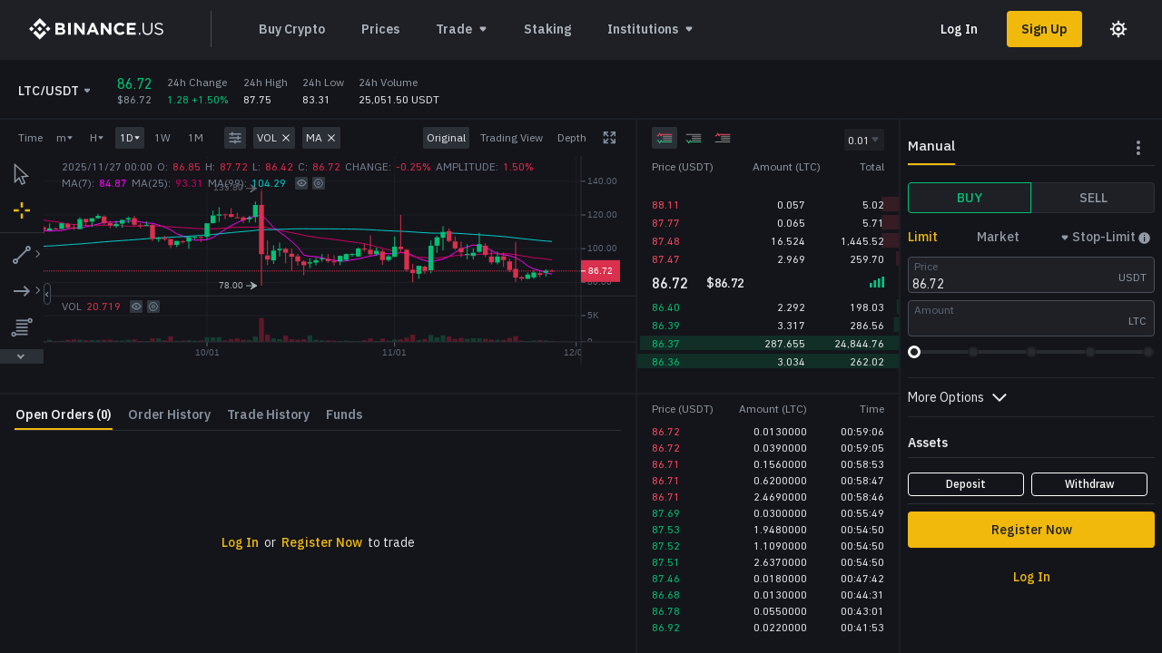

--- FILE ---
content_type: text/css
request_url: https://tags.srv.stackadapt.com/sa.css
body_size: -11
content:
:root {
    --sa-uid: '0-c1909596-fde8-58f2-41a9-06da5d86addd';
}

--- FILE ---
content_type: text/css
request_url: https://static.binance.us/static/charting_library/bundles/8445.e3ed5f183ca7539d37f0.css
body_size: 12166
content:
html{-webkit-text-size-adjust:100%}body{-webkit-font-smoothing:antialiased;-moz-osx-font-smoothing:grayscale;color:#434651;font-family:Trebuchet MS,roboto,ubuntu,sans-serif;font-size:14px}html.theme-dark body{color:#d1d4dc}html[lang=vi] body{font-family:Arial,sans-serif}body,html{box-sizing:border-box}body,dir,h1,h2,h3,h4,h5,h6,html,li,menu,ol,p,ul{margin:0;padding:0}a{text-decoration:none}a:active{outline:0}@media (any-hover:hover),(min--moz-device-pixel-ratio:0){a:hover{outline:0}}h1{font-size:2em}sub,sup{font-size:75%;line-height:0;position:relative;vertical-align:initial}sup{top:-.25em}sub{bottom:-.25em}figure{margin:0}pre{overflow:auto}code,kbd,pre,samp{font-family:monospace,monospace;font-size:1em}button,input,optgroup,select,textarea{color:inherit;font:inherit;margin:0}button,select{text-transform:none}button,input[type=button],input[type=reset],input[type=submit]{-webkit-appearance:button;cursor:pointer}button[disabled],input[disabled]{cursor:default}button::-moz-focus-inner,input::-moz-focus-inner{border:0;padding:0}input[type=number]::-webkit-inner-spin-button,input[type=number]::-webkit-outer-spin-button{height:auto}input[type=search]{-webkit-appearance:textfield;box-sizing:initial}input[type=search]::-webkit-search-cancel-button,input[type=search]::-webkit-search-decoration{-webkit-appearance:none}fieldset{border:none;margin:0;padding:0}table{border-collapse:collapse;border-spacing:0}td,th{padding:0}:root{--v-rhythm-header-1-space-phone:56px;--v-rhythm-header-1-space-tablet:80px;--v-rhythm-header-1-space-laptop:100px;--v-rhythm-header-1-space-desktop:120px;--v-rhythm-header-2-space-phone:16px;--v-rhythm-header-2-space-tablet:24px;--v-rhythm-header-2-space-laptop:32px;--v-rhythm-header-2-space-desktop:40px;--v-rhythm-header-3-space-phone:16px;--v-rhythm-header-3-space-tablet:16px;--v-rhythm-header-3-space-laptop:24px;--v-rhythm-header-3-space-desktop:24px;--v-rhythm-footer-1-space-phone:56px;--v-rhythm-footer-1-space-tablet:80px;--v-rhythm-footer-1-space-laptop:100px;--v-rhythm-footer-1-space-desktop:120px;--v-rhythm-footer-2-space-phone:16px;--v-rhythm-footer-2-space-tablet:24px;--v-rhythm-footer-2-space-laptop:32px;--v-rhythm-footer-2-space-desktop:40px;--v-rhythm-footer-3-space-phone:16px;--v-rhythm-footer-3-space-tablet:16px;--v-rhythm-footer-3-space-laptop:24px;--v-rhythm-footer-3-space-desktop:24px;--v-rhythm-spacing-1-phone:80px;--v-rhythm-spacing-1-tablet:120px;--v-rhythm-spacing-1-laptop:160px;--v-rhythm-spacing-1-desktop:200px;--v-rhythm-spacing-2-phone:64px;--v-rhythm-spacing-2-tablet:88px;--v-rhythm-spacing-2-laptop:120px;--v-rhythm-spacing-2-desktop:160px;--v-rhythm-spacing-3-phone:48px;--v-rhythm-spacing-3-tablet:64px;--v-rhythm-spacing-3-laptop:88px;--v-rhythm-spacing-3-desktop:120px;--v-rhythm-spacing-4-phone:48px;--v-rhythm-spacing-4-tablet:48px;--v-rhythm-spacing-4-laptop:64px;--v-rhythm-spacing-4-desktop:80px;--v-rhythm-spacing-5-phone:32px;--v-rhythm-spacing-5-tablet:32px;--v-rhythm-spacing-5-laptop:40px;--v-rhythm-spacing-5-desktop:48px;--v-rhythm-header-1-space:var(--v-rhythm-header-1-space-phone);--v-rhythm-header-2-space:var(--v-rhythm-header-2-space-phone);--v-rhythm-header-3-space:var(--v-rhythm-header-3-space-phone);--v-rhythm-footer-1-space:var(--v-rhythm-footer-1-space-phone);--v-rhythm-footer-2-space:var(--v-rhythm-footer-2-space-phone);--v-rhythm-footer-3-space:var(--v-rhythm-footer-3-space-phone);--v-rhythm-spacing-1:var(--v-rhythm-spacing-1-phone);--v-rhythm-spacing-2:var(--v-rhythm-spacing-2-phone);--v-rhythm-spacing-3:var(--v-rhythm-spacing-3-phone);--v-rhythm-spacing-4:var(--v-rhythm-spacing-4-phone);--v-rhythm-spacing-5:var(--v-rhythm-spacing-5-phone)}@media screen and (min-width:768px){:root{--v-rhythm-header-1-space:var(--v-rhythm-header-1-space-tablet);--v-rhythm-header-2-space:var(--v-rhythm-header-2-space-tablet);--v-rhythm-header-3-space:var(--v-rhythm-header-3-space-tablet);--v-rhythm-footer-1-space:var(--v-rhythm-footer-1-space-tablet);--v-rhythm-footer-2-space:var(--v-rhythm-footer-2-space-tablet);--v-rhythm-footer-3-space:var(--v-rhythm-footer-3-space-tablet);--v-rhythm-spacing-1:var(--v-rhythm-spacing-1-tablet);--v-rhythm-spacing-2:var(--v-rhythm-spacing-2-tablet);--v-rhythm-spacing-3:var(--v-rhythm-spacing-3-tablet);--v-rhythm-spacing-4:var(--v-rhythm-spacing-4-tablet);--v-rhythm-spacing-5:var(--v-rhythm-spacing-5-tablet)}}@media screen and (min-width:1280px){:root{--v-rhythm-header-1-space:var(--v-rhythm-header-1-space-laptop);--v-rhythm-header-2-space:var(--v-rhythm-header-2-space-laptop);--v-rhythm-header-3-space:var(--v-rhythm-header-3-space-laptop);--v-rhythm-footer-1-space:var(--v-rhythm-footer-1-space-laptop);--v-rhythm-footer-2-space:var(--v-rhythm-footer-2-space-laptop);--v-rhythm-footer-3-space:var(--v-rhythm-footer-3-space-laptop);--v-rhythm-spacing-1:var(--v-rhythm-spacing-1-laptop);--v-rhythm-spacing-2:var(--v-rhythm-spacing-2-laptop);--v-rhythm-spacing-3:var(--v-rhythm-spacing-3-laptop);--v-rhythm-spacing-4:var(--v-rhythm-spacing-4-laptop);--v-rhythm-spacing-5:var(--v-rhythm-spacing-5-laptop)}}@media screen and (min-width:1440px){:root{--v-rhythm-header-1-space:var(--v-rhythm-header-1-space-desktop);--v-rhythm-header-2-space:var(--v-rhythm-header-2-space-desktop);--v-rhythm-header-3-space:var(--v-rhythm-header-3-space-desktop);--v-rhythm-footer-1-space:var(--v-rhythm-footer-1-space-desktop);--v-rhythm-footer-2-space:var(--v-rhythm-footer-2-space-desktop);--v-rhythm-footer-3-space:var(--v-rhythm-footer-3-space-desktop);--v-rhythm-spacing-1:var(--v-rhythm-spacing-1-desktop);--v-rhythm-spacing-2:var(--v-rhythm-spacing-2-desktop);--v-rhythm-spacing-3:var(--v-rhythm-spacing-3-desktop);--v-rhythm-spacing-4:var(--v-rhythm-spacing-4-desktop);--v-rhythm-spacing-5:var(--v-rhythm-spacing-5-desktop)}}.tv-text ol,.tv-text p,.tv-text ul{color:#131722;font-size:14px;line-height:1.6;margin-bottom:12px}html.theme-dark .tv-text ol,html.theme-dark .tv-text p,html.theme-dark .tv-text ul{color:#d1d4dc}.tv-text ol.tv-text__color_bright,.tv-text p.tv-text__color_bright,.tv-text ul.tv-text__color_bright{color:#fff}.tv-text ol.tv-text__color_silver,.tv-text p.tv-text__color_silver,.tv-text ul.tv-text__color_silver{color:silver}.tv-text ol.tv-text__color_silver_30,.tv-text p.tv-text__color_silver_30,.tv-text ul.tv-text__color_silver_30{color:#9b9b9b}.tv-text ol.tv-text__paragraph--additional-top-margin,.tv-text p.tv-text__paragraph--additional-top-margin,.tv-text ul.tv-text__paragraph--additional-top-margin{margin-top:24px}.tv-text ol.tv-text__paragraph--additional-top-margin_double,.tv-text p.tv-text__paragraph--additional-top-margin_double,.tv-text ul.tv-text__paragraph--additional-top-margin_double{margin-top:48px}.tv-text ol.tv-text__paragraph--additional-bottom-margin,.tv-text p.tv-text__paragraph--additional-bottom-margin,.tv-text ul.tv-text__paragraph--additional-bottom-margin{margin-bottom:24px}.tv-text ol.tv-text__paragraph--additional-bottom-margin_double,.tv-text p.tv-text__paragraph--additional-bottom-margin_double,.tv-text ul.tv-text__paragraph--additional-bottom-margin_double{margin-bottom:48px}.tv-text ol .tv-text--highlight-important,.tv-text p .tv-text--highlight-important,.tv-text ul .tv-text--highlight-important{background:#fff3e0;box-shadow:0 0 0 .37em #fff3e0}html.theme-dark .tv-text ol .tv-text--highlight-important,html.theme-dark .tv-text p .tv-text--highlight-important,html.theme-dark .tv-text ul .tv-text--highlight-important{background:#142e61;box-shadow:0 0 0 .37em #142e61}.tv-text ol .tv-text--highlight-important:empty,.tv-text p .tv-text--highlight-important:empty,.tv-text ul .tv-text--highlight-important:empty{background:#0000;box-shadow:none}.tv-text h1{font-size:45px;margin-bottom:30px;margin-top:30px}@media screen and (max-width:1019px){.tv-text h1{font-size:38px}}@media screen and (max-width:767px){.tv-text h1{font-size:32px}}@media screen and (max-width:479px){.tv-text h1{font-size:28px}}.tv-text h2{font-size:31px}@media screen and (max-width:1019px){.tv-text h2{font-size:26px}}@media screen and (max-width:479px){.tv-text h2{font-size:24px}}.tv-text h3{font-size:17px}@media screen and (max-width:1019px){.tv-text h3{font-size:16px}}.tv-text h4{font-size:15px}.tv-text h2,.tv-text h3,.tv-text h4{margin-bottom:20px;margin-top:20px}.tv-text h1:first-child,.tv-text h2:first-child,.tv-text h3:first-child,.tv-text h4:first-child{margin-top:0}.tv-text ol,.tv-text ul{list-style-position:inside}.tv-text--position-outside ol,.tv-text--position-outside ul{list-style-position:outside;padding-left:17px}.tv-text a:not(.tv-button){color:#2962ff;transition:color .35s ease}html.theme-dark .tv-text a:not(.tv-button){color:#2962ff}.tv-text a:not(.tv-button):visited{fill:#2962ff;color:#2962ff}html.theme-dark .tv-text a:not(.tv-button):visited{fill:#2962ff;color:#2962ff}@media (any-hover:hover),(min--moz-device-pixel-ratio:0){.tv-text a:not(.tv-button):hover{fill:#1e53e5;color:#1e53e5;transition-duration:.06s}html.theme-dark .tv-text a:not(.tv-button):hover{fill:#1e53e5;color:#1e53e5}}.tv-text a:not(.tv-button):focus{outline:auto}.tv-text a:not(.tv-button):focus:not(:-moz-focusring){outline:none}.tv-text a:not(.tv-button):-moz-focusring{outline:auto}.tv-text a:not(.tv-button):active{fill:#1848cc;color:#1848cc;transition-duration:.06s}html.theme-dark .tv-text a:not(.tv-button):active{fill:#1848cc;color:#1848cc}.tv-text__font.tv-text__font--size_semilarge{font-size:15px}@media screen and (max-width:767px){.tv-text__font.tv-text__font--size_semilarge{font-size:14px}}.tv-text__font.tv-text__font--size_large{font-size:17px}@media screen and (max-width:767px){.tv-text__font.tv-text__font--size_large{font-size:16px}}.tv-text__font.tv-text__font--size_xlarge{font-size:19px}@media screen and (max-width:767px){.tv-text__font.tv-text__font--size_xlarge{font-size:18px}}.tv-text__font--bold{font-weight:700}.tv-text__font--italic{font-style:italic}.tv-text--darkbg,.tv-text--darkbg ol,.tv-text--darkbg p,.tv-text--darkbg ul{color:#fff}.tv-text--highlight-important{background:#fff3e0;box-shadow:0 0 0 .07em #fff3e0}html.theme-dark .tv-text--highlight-important{background:#142e61;box-shadow:0 0 0 .07em #142e61}.tv-text--highlight-important:empty{background:#0000;box-shadow:none}.symbol-change-direction.up{color:#37bc9b}.symbol-change-direction.down{color:#ff4a68}.js-hidden{display:none!important}.js-no-pointer-events{pointer-events:none!important}body{-webkit-tap-highlight-color:rgba(0,0,0,0);-webkit-tap-highlight-color:transparent;box-sizing:border-box;min-width:320px}body.i-no-scroll{overflow:hidden!important}body.i-no-padding{padding:0!important}::selection{background:#bbd9fb}html.theme-dark ::selection{background:#143a87}.i-hidden{display:none!important}.i-invisible{visibility:hidden!important}.i-clearfix:after{clear:both;content:"";display:table}.i-align_left{text-align:left!important}.i-align_right{text-align:right!important}.i-align_center{text-align:center!important}.i-float_left{float:left!important}.i-float_right{float:right!important}.i-float_none{float:none!important}@media screen and (min-width:1020px){.i-device-only{display:none!important}}@media screen and (max-width:1019px){.i-desktop-only{display:none!important}}@media screen and (min-width:479px){.i-phones-only{display:none!important}}@media screen and (max-width:479px){.i-except-phones-only{display:none!important}}.i-no-break{white-space:nowrap}body.fullscreen-mode{overflow:hidden}.tv-layout-width{box-sizing:border-box;margin:0 auto;padding:0 20px;width:1020px}.tv-layout-width--no-padding{padding:0;width:980px}.tv-layout-width--simple{padding:0}.tv-dialog .tv-layout-width{max-width:100%}.chart-page .tv-layout-width{width:100%}@media screen and (max-width:1019px){.tv-layout-width{width:auto}.tv-layout-width .tv-feed{margin-left:-20px;margin-right:-20px}.tv-layout-width .tv-feed--tablet-top-indent{margin-top:48px}}.tv-layout-padding{padding:0 20px}body.page-wide .tv-layout-width,body.popup-wide .fancybox-overlay .tv-layout-width{width:1520px}.tv-main,body.page-fullwidth .tv-layout-width{width:100%}.tv-main{display:flex;flex-direction:column;min-height:100%}.tv-side-toolbar{float:left;height:100%;overflow-x:visible;overflow-y:hidden;position:static}.tv-main-panel{background-color:#f1f3f6;overflow:hidden;position:relative}.tv-side-panel{float:right;height:100%;position:relative;z-index:15}.tv-panels{height:100%}.chart-page .tv-content{padding:0}.clear{clear:both}.clearfix:after{clear:both;content:"";display:block}.hide{display:none!important}.show{display:block!important}.tv-right{float:right!important}.tv-left{float:left!important}#_atssh{margin-top:-20px;position:absolute}.js-right-boundary{margin-right:0}body{background-color:#fff}html.theme-dark body{background-color:#131722}body.tv-body--bg_superdark,html.theme-dark body.tv-body--bg_superdark{background:#131722}body.tv-body--bg_contrast{background-color:#fff}html.theme-dark body.tv-body--bg_contrast{background-color:#1e222d}body.extension{min-width:0;overflow:hidden}img{border:none}textarea{resize:none}:focus{outline:none}input,textarea{border-radius:0}.tv-profile .tags,.unselectable{-webkit-user-select:none;user-select:none}.selectable,input,textarea{-webkit-user-select:text;user-select:text}.text-center{text-align:center}#chart-area{background:#0000}#chart-area,.chart-container{position:relative}#chart-area.fullscreen{height:100%!important;left:0;position:fixed;top:0;width:100%!important;z-index:15}.chart-page{background-color:var(--tv-color-platform-background,#e0e3eb)}html.theme-dark .chart-page{background-color:var(--tv-color-platform-background,#2a2e39)}.chart-page .chart-container{contain:strict;position:relative}.chart-page .chart-container-border{background-color:#fff;border:none;height:100%;overflow:hidden;position:relative;width:100%;z-index:0}html.theme-dark .chart-page .chart-container-border{background-color:#131722}.chart-page .chart-container.multiple.active:after{border:2px solid #2962ff;bottom:0;box-sizing:border-box;content:"";display:block;left:0;pointer-events:none;position:absolute;right:0;top:0}html.theme-dark .chart-page .chart-container.multiple.active:after{border-color:#2962ff}.chart-page .chart-container.inactive .back-to-present{display:none}.chart-page .chart-container.no-header-toolbar .chart-container-border{border-top-left-radius:4px;border-top-right-radius:4px}.chart-page .chart-container.no-bottom-toolbar .chart-container-border{border-bottom-left-radius:4px;border-bottom-right-radius:4px}.input-reset{border-radius:50%;cursor:pointer;display:none;height:16px;position:absolute;right:7px;top:7px;width:16px}.input-reset:before{background:url(1df47f578aeef40dd1f2328338a133be.png) no-repeat -103px -340px;content:" ";display:block;height:10px;left:50%;margin:-5px 0 0 -5px;position:absolute;top:50%;width:10px}@media (any-hover:hover),(min--moz-device-pixel-ratio:0){.input-reset:hover{background-color:#f2f5f8}}.input-reset:active{opacity:.6}.loading-indicator{background:#fff;height:100%;left:0;position:absolute;top:0;width:100%;z-index:150}html.theme-dark .loading-indicator{background:#131722}.ui-slider-horizontal{background-color:#f4f7f9;border:1px solid #c9cbcd!important;box-shadow:inset 0 1px 2px #00000026;height:5px!important;margin:7px 0 0}html.theme-dark .ui-slider-horizontal{background-color:#171b29;border-color:#2f3241!important}.ui-slider-handle{background:url(1df47f578aeef40dd1f2328338a133be.png) -20px -80px!important;border:none!important;height:15px!important;margin-left:-7px!important;top:-5px!important;width:15px!important}.ui-slider-horizontal.linewidth-slider{background:url(4a9abefd31dab7c8239e02e925aacd78.png) 0 0 no-repeat!important;border:none!important;box-shadow:none;display:inline-block;height:12px!important;margin:7px 10px;vertical-align:middle;width:101px}.ui-slider-horizontal.linewidth-slider:after,.ui-slider-horizontal.linewidth-slider:before{content:none}.ui-slider-horizontal.transparency-slider{background:url(7e0cc5f7d7f5151500dd60b8d6ca60a1.png)!important;height:8px!important;margin:7px 10px;width:99px}.ui-slider-horizontal.transparency-slider.wide-slider{margin:7px 1px;width:176px}.ui-slider-horizontal.transparency-slider .gradient{background:linear-gradient(90deg,#0000 0,#7db9e8);height:100%;left:0;position:absolute;top:0;width:92%}.ui-slider-horizontal.linewidth-slider .ui-slider-handle,.ui-slider-horizontal.transparency-slider .ui-slider-handle{background:url(40566afd832a155e5e370a8bd423de4b.svg) 0 0 no-repeat!important;height:20px!important;margin:-10px 0 0 -10px!important;top:50%!important;width:20px!important}.ui-slider-horizontal.linewidth-slider .ui-slider-handle.without-shift-handle-left,.ui-slider-horizontal.transparency-slider .ui-slider-handle.without-shift-handle-left{margin:-10px 3px 0 -3px!important}.falling,.growing,.search-results .symbol-last.falling,.search-results .symbol-last.growing{color:#fff}.growing{background:#37bc9b}.falling{background:#ff4a68}#myswf{left:0;position:fixed;top:0}.tv-button{fill:currentColor;-webkit-tap-highlight-color:transparent;background-color:initial;border:none;border-radius:4px;box-sizing:border-box;color:#757575;cursor:pointer;display:inline-block;font-size:14px;line-height:32px;margin:0;min-width:40px;outline:0;overflow:hidden;padding:1px 22px;position:relative;text-align:center;text-decoration:none;transition:background-color .35s ease,border-color .35s ease,color .35s ease;-webkit-user-select:none;user-select:none;vertical-align:middle;white-space:nowrap}.tv-button.tv-button--danger_ghost,.tv-button.tv-button--default,.tv-button.tv-button--default_ghost,.tv-button.tv-button--primary_ghost,.tv-button.tv-button--secondary_ghost,.tv-button.tv-button--state,.tv-button.tv-button--success_ghost,.tv-button.tv-button--warning_ghost{padding:0 21px}.tv-button.i-active,.tv-button.i-hover,.tv-button:active{transition-duration:.06s}@media (any-hover:hover),(min--moz-device-pixel-ratio:0){.tv-button:hover{transition-duration:.06s}}.tv-button svg{vertical-align:middle}.tv-button--block{display:block;text-align:center;width:100%}.tv-button+.tv-button{margin-left:15px}.tv-button.tv-button--no-left-margin{margin-left:0}.tv-button__text{display:inline-block;position:relative}.tv-button__text--full-height{word-wrap:break-word;align-items:center;display:flex;height:100%;justify-content:center;line-height:1.2em;margin:11px 5px;white-space:normal;width:100%}.tv-button--default,.tv-button--default_ghost,a.tv-button--default:visited{background-color:#fff;border-color:#fff;color:#fff}html.theme-dark .tv-button--default,html.theme-dark .tv-button--default_ghost,html.theme-dark a.tv-button--default:visited{background-color:#1e222d;border-color:#1e222d}.tv-button--default_ghost{color:#fff}html.theme-dark .tv-button--default_ghost{color:#1e222d}.tv-button--default_ghost.i-checked{background-color:#fff;border-color:#fff;color:#fff}html.theme-dark .tv-button--default_ghost.i-checked{background-color:#1e222d;border-color:#1e222d}.tv-button--default.i-active,.tv-button--default:active,.tv-button--default_ghost.i-active,.tv-button--default_ghost:active{background-color:#ececec;border-color:#ececec;color:#fff;transform:translateY(1px)}html.theme-dark .tv-button--default.i-active,html.theme-dark .tv-button--default:active,html.theme-dark .tv-button--default_ghost.i-active,html.theme-dark .tv-button--default_ghost:active{background-color:#1c2030;border-color:#1c2030}.tv-button--default.i-hover,.tv-button--default_ghost.i-hover{background-color:#e0e3eb;border-color:#e0e3eb;color:#fff}@media (any-hover:hover),(min--moz-device-pixel-ratio:0){.tv-button--default:hover,.tv-button--default_ghost:hover{background-color:#e0e3eb;border-color:#e0e3eb;color:#fff}}html.theme-dark .tv-button--default.i-hover,html.theme-dark .tv-button--default_ghost.i-hover{background-color:#1e222d}@media (any-hover:hover),(min--moz-device-pixel-ratio:0){html.theme-dark .tv-button--default:hover,html.theme-dark .tv-button--default_ghost:hover{background-color:#1e222d}}html.theme-dark .tv-button--default.i-hover,html.theme-dark .tv-button--default_ghost.i-hover{border-color:#1e222d}@media (any-hover:hover),(min--moz-device-pixel-ratio:0){html.theme-dark .tv-button--default:hover,html.theme-dark .tv-button--default_ghost:hover{border-color:#1e222d}}.tv-button--default_ghost .tv-button__loader-item{background-color:#e0e3eb}html.theme-dark .tv-button--default_ghost .tv-button__loader-item{background-color:#1e222d}.tv-button--default_ghost.i-hover .tv-button__loader-item{background-color:#fff}@media (any-hover:hover),(min--moz-device-pixel-ratio:0){.tv-button--default_ghost:hover .tv-button__loader-item{background-color:#fff}}.tv-button--default,.tv-button--default.i-checked,.tv-button--default_ghost,.tv-button--default_ghost.i-checked{border:1px solid #b2b5be;color:#6a6d78}html.theme-dark .tv-button--default,html.theme-dark .tv-button--default.i-checked,html.theme-dark .tv-button--default_ghost,html.theme-dark .tv-button--default_ghost.i-checked{border-color:#363a45;color:#787b86}.tv-button--default.i-hover,.tv-button--default_ghost.i-hover{border-color:#b2b5be;color:#6a6d78}@media (any-hover:hover),(min--moz-device-pixel-ratio:0){.tv-button--default:hover,.tv-button--default_ghost:hover{border-color:#b2b5be;color:#6a6d78}}html.theme-dark .tv-button--default.i-hover,html.theme-dark .tv-button--default_ghost.i-hover{border-color:#363a45}@media (any-hover:hover),(min--moz-device-pixel-ratio:0){html.theme-dark .tv-button--default:hover,html.theme-dark .tv-button--default_ghost:hover{border-color:#363a45}}html.theme-dark .tv-button--default.i-hover,html.theme-dark .tv-button--default_ghost.i-hover{color:#787b86}@media (any-hover:hover),(min--moz-device-pixel-ratio:0){html.theme-dark .tv-button--default:hover,html.theme-dark .tv-button--default_ghost:hover{color:#787b86}}.tv-button--default.i-active,.tv-button--default:active,.tv-button--default_ghost.i-active,.tv-button--default_ghost:active{border-color:#b2b5be;color:#6a6d78}html.theme-dark .tv-button--default.i-active,html.theme-dark .tv-button--default:active,html.theme-dark .tv-button--default_ghost.i-active,html.theme-dark .tv-button--default_ghost:active{border-color:#363a45;color:#787b86}.tv-button--primary,.tv-button--primary_ghost,a.tv-button--primary:visited{background-color:#2962ff;border-color:#2962ff;color:#fff}html.theme-dark .tv-button--primary,html.theme-dark .tv-button--primary_ghost,html.theme-dark a.tv-button--primary:visited{background-color:#2962ff;border-color:#2962ff;color:#fff}.tv-button--primary_ghost,html.theme-dark .tv-button--primary_ghost{color:#2962ff}.tv-button--primary_ghost.i-checked{background-color:#2962ff;border-color:#2962ff;color:#fff}html.theme-dark .tv-button--primary_ghost.i-checked{background-color:#2962ff;border-color:#2962ff;color:#fff}.tv-button--primary.i-active,.tv-button--primary:active,.tv-button--primary_ghost.i-active,.tv-button--primary_ghost:active{background-color:#1848cc;border-color:#1848cc;color:#fff;transform:translateY(1px)}html.theme-dark .tv-button--primary.i-active,html.theme-dark .tv-button--primary:active,html.theme-dark .tv-button--primary_ghost.i-active,html.theme-dark .tv-button--primary_ghost:active{background-color:#1848cc;border-color:#1848cc;color:#fff}.tv-button--primary.i-hover,.tv-button--primary_ghost.i-hover{background-color:#1e53e5;border-color:#1e53e5;color:#fff}@media (any-hover:hover),(min--moz-device-pixel-ratio:0){.tv-button--primary:hover,.tv-button--primary_ghost:hover{background-color:#1e53e5;border-color:#1e53e5;color:#fff}}html.theme-dark .tv-button--primary.i-hover,html.theme-dark .tv-button--primary_ghost.i-hover{background-color:#1e53e5}@media (any-hover:hover),(min--moz-device-pixel-ratio:0){html.theme-dark .tv-button--primary:hover,html.theme-dark .tv-button--primary_ghost:hover{background-color:#1e53e5}}html.theme-dark .tv-button--primary.i-hover,html.theme-dark .tv-button--primary_ghost.i-hover{border-color:#1e53e5}@media (any-hover:hover),(min--moz-device-pixel-ratio:0){html.theme-dark .tv-button--primary:hover,html.theme-dark .tv-button--primary_ghost:hover{border-color:#1e53e5}}html.theme-dark .tv-button--primary.i-hover,html.theme-dark .tv-button--primary_ghost.i-hover{color:#fff}@media (any-hover:hover),(min--moz-device-pixel-ratio:0){html.theme-dark .tv-button--primary:hover,html.theme-dark .tv-button--primary_ghost:hover{color:#fff}}.tv-button--primary_ghost .tv-button__loader-item,html.theme-dark .tv-button--primary_ghost .tv-button__loader-item{background-color:#1e53e5}.tv-button--primary_ghost.i-hover .tv-button__loader-item{background-color:#fff}@media (any-hover:hover),(min--moz-device-pixel-ratio:0){.tv-button--primary_ghost:hover .tv-button__loader-item{background-color:#fff}}html.theme-dark .tv-button--primary_ghost.i-hover .tv-button__loader-item{background-color:#fff}@media (any-hover:hover),(min--moz-device-pixel-ratio:0){html.theme-dark .tv-button--primary_ghost:hover .tv-button__loader-item{background-color:#fff}}.tv-button--secondary,.tv-button--secondary_ghost,a.tv-button--secondary:visited{background-color:#e9eff2;border-color:#e9eff2;color:#757575}.tv-button--secondary_ghost{color:#757575}.tv-button--secondary_ghost.i-checked{background-color:#e9eff2;border-color:#e9eff2;color:#757575}.tv-button--secondary.i-active,.tv-button--secondary:active,.tv-button--secondary_ghost.i-active,.tv-button--secondary_ghost:active{background-color:#cfdce3;border-color:#cfdce3;color:#757575;transform:translateY(1px)}.tv-button--secondary.i-hover,.tv-button--secondary_ghost.i-hover{background-color:#dce6ea;border-color:#dce6ea;color:#757575}@media (any-hover:hover),(min--moz-device-pixel-ratio:0){.tv-button--secondary:hover,.tv-button--secondary_ghost:hover{background-color:#dce6ea;border-color:#dce6ea;color:#757575}}.tv-button--secondary_ghost .tv-button__loader-item{background-color:#dce6ea}.tv-button--secondary_ghost.i-hover .tv-button__loader-item{background-color:#757575}@media (any-hover:hover),(min--moz-device-pixel-ratio:0){.tv-button--secondary_ghost:hover .tv-button__loader-item{background-color:#757575}}.tv-button--success,.tv-button--success_ghost,a.tv-button--success:visited{background-color:#089981;border-color:#089981;color:#fff}html.theme-dark .tv-button--success,html.theme-dark .tv-button--success_ghost,html.theme-dark a.tv-button--success:visited{background-color:#056656;border-color:#056656;color:#fff}.tv-button--success_ghost{color:#089981}html.theme-dark .tv-button--success_ghost{color:#056656}.tv-button--success_ghost.i-checked{background-color:#089981;border-color:#089981;color:#fff}html.theme-dark .tv-button--success_ghost.i-checked{background-color:#056656;border-color:#056656;color:#fff}.tv-button--success.i-active,.tv-button--success:active,.tv-button--success_ghost.i-active,.tv-button--success_ghost:active{background-color:#056656;border-color:#056656;color:#fff;transform:translateY(1px)}html.theme-dark .tv-button--success.i-active,html.theme-dark .tv-button--success:active,html.theme-dark .tv-button--success_ghost.i-active,html.theme-dark .tv-button--success_ghost:active{background-color:#089981;border-color:#089981;color:#fff}.tv-button--success.i-hover,.tv-button--success_ghost.i-hover{background-color:#06806b;border-color:#06806b;color:#fff}@media (any-hover:hover),(min--moz-device-pixel-ratio:0){.tv-button--success:hover,.tv-button--success_ghost:hover{background-color:#06806b;border-color:#06806b;color:#fff}}html.theme-dark .tv-button--success.i-hover,html.theme-dark .tv-button--success_ghost.i-hover{background-color:#06806b}@media (any-hover:hover),(min--moz-device-pixel-ratio:0){html.theme-dark .tv-button--success:hover,html.theme-dark .tv-button--success_ghost:hover{background-color:#06806b}}html.theme-dark .tv-button--success.i-hover,html.theme-dark .tv-button--success_ghost.i-hover{border-color:#06806b}@media (any-hover:hover),(min--moz-device-pixel-ratio:0){html.theme-dark .tv-button--success:hover,html.theme-dark .tv-button--success_ghost:hover{border-color:#06806b}}html.theme-dark .tv-button--success.i-hover,html.theme-dark .tv-button--success_ghost.i-hover{color:#fff}@media (any-hover:hover),(min--moz-device-pixel-ratio:0){html.theme-dark .tv-button--success:hover,html.theme-dark .tv-button--success_ghost:hover{color:#fff}}.tv-button--success_ghost .tv-button__loader-item,html.theme-dark .tv-button--success_ghost .tv-button__loader-item{background-color:#06806b}.tv-button--success_ghost.i-hover .tv-button__loader-item{background-color:#fff}@media (any-hover:hover),(min--moz-device-pixel-ratio:0){.tv-button--success_ghost:hover .tv-button__loader-item{background-color:#fff}}html.theme-dark .tv-button--success_ghost.i-hover .tv-button__loader-item{background-color:#fff}@media (any-hover:hover),(min--moz-device-pixel-ratio:0){html.theme-dark .tv-button--success_ghost:hover .tv-button__loader-item{background-color:#fff}}.tv-button--danger,.tv-button--danger_ghost,a.tv-button--danger:visited{background-color:#f7525f;border-color:#f7525f;color:#fff}html.theme-dark .tv-button--danger,html.theme-dark .tv-button--danger_ghost,html.theme-dark a.tv-button--danger:visited{background-color:#b22833;border-color:#b22833;color:#fff}.tv-button--danger_ghost{color:#f7525f}html.theme-dark .tv-button--danger_ghost{color:#b22833}.tv-button--danger_ghost.i-checked{background-color:#f7525f;border-color:#f7525f;color:#fff}html.theme-dark .tv-button--danger_ghost.i-checked{background-color:#b22833;border-color:#b22833;color:#fff}.tv-button--danger.i-active,.tv-button--danger:active,.tv-button--danger_ghost.i-active,.tv-button--danger_ghost:active{background-color:#b22833;border-color:#b22833;color:#fff;transform:translateY(1px)}html.theme-dark .tv-button--danger.i-active,html.theme-dark .tv-button--danger:active,html.theme-dark .tv-button--danger_ghost.i-active,html.theme-dark .tv-button--danger_ghost:active{background-color:#f23645;border-color:#f23645;color:#fff}.tv-button--danger.i-hover,.tv-button--danger_ghost.i-hover{background-color:#cc2f3c;border-color:#cc2f3c;color:#fff}@media (any-hover:hover),(min--moz-device-pixel-ratio:0){.tv-button--danger:hover,.tv-button--danger_ghost:hover{background-color:#cc2f3c;border-color:#cc2f3c;color:#fff}}html.theme-dark .tv-button--danger.i-hover,html.theme-dark .tv-button--danger_ghost.i-hover{background-color:#cc2f3c}@media (any-hover:hover),(min--moz-device-pixel-ratio:0){html.theme-dark .tv-button--danger:hover,html.theme-dark .tv-button--danger_ghost:hover{background-color:#cc2f3c}}html.theme-dark .tv-button--danger.i-hover,html.theme-dark .tv-button--danger_ghost.i-hover{border-color:#cc2f3c}@media (any-hover:hover),(min--moz-device-pixel-ratio:0){html.theme-dark .tv-button--danger:hover,html.theme-dark .tv-button--danger_ghost:hover{border-color:#cc2f3c}}html.theme-dark .tv-button--danger.i-hover,html.theme-dark .tv-button--danger_ghost.i-hover{color:#fff}@media (any-hover:hover),(min--moz-device-pixel-ratio:0){html.theme-dark .tv-button--danger:hover,html.theme-dark .tv-button--danger_ghost:hover{color:#fff}}.tv-button--danger_ghost .tv-button__loader-item,html.theme-dark .tv-button--danger_ghost .tv-button__loader-item{background-color:#cc2f3c}.tv-button--danger_ghost.i-hover .tv-button__loader-item{background-color:#fff}@media (any-hover:hover),(min--moz-device-pixel-ratio:0){.tv-button--danger_ghost:hover .tv-button__loader-item{background-color:#fff}}html.theme-dark .tv-button--danger_ghost.i-hover .tv-button__loader-item{background-color:#fff}@media (any-hover:hover),(min--moz-device-pixel-ratio:0){html.theme-dark .tv-button--danger_ghost:hover .tv-button__loader-item{background-color:#fff}}.tv-button--warning,.tv-button--warning_ghost,a.tv-button--warning:visited{background-color:#f89e30;border-color:#f89e30;color:#fff}.tv-button--warning_ghost{color:#f89e30}.tv-button--warning_ghost.i-checked{background-color:#f89e30;border-color:#f89e30;color:#fff}.tv-button--warning.i-active,.tv-button--warning:active,.tv-button--warning_ghost.i-active,.tv-button--warning_ghost:active{background-color:#d47807;border-color:#d47807;color:#fff;transform:translateY(1px)}.tv-button--warning.i-hover,.tv-button--warning_ghost.i-hover{background-color:#f79217;border-color:#f79217;color:#fff}@media (any-hover:hover),(min--moz-device-pixel-ratio:0){.tv-button--warning:hover,.tv-button--warning_ghost:hover{background-color:#f79217;border-color:#f79217;color:#fff}}.tv-button--warning_ghost .tv-button__loader-item{background-color:#f79217}.tv-button--warning_ghost.i-hover .tv-button__loader-item{background-color:#fff}@media (any-hover:hover),(min--moz-device-pixel-ratio:0){.tv-button--warning_ghost:hover .tv-button__loader-item{background-color:#fff}}.tv-button--link{color:#2962ff;transition:color .35s ease}html.theme-dark .tv-button--link{color:#2962ff}.tv-button--link:visited{fill:#2962ff;color:#2962ff}html.theme-dark .tv-button--link:visited{fill:#2962ff;color:#2962ff}@media (any-hover:hover),(min--moz-device-pixel-ratio:0){.tv-button--link:hover{fill:#1e53e5;color:#1e53e5;transition-duration:.06s}html.theme-dark .tv-button--link:hover{fill:#1e53e5;color:#1e53e5}}.tv-button--link:focus{outline:auto}.tv-button--link:focus:not(:-moz-focusring){outline:none}.tv-button--link:-moz-focusring{outline:auto}.tv-button--link:active{fill:#1848cc;color:#1848cc;transition-duration:.06s}html.theme-dark .tv-button--link:active{fill:#1848cc;color:#1848cc}.tv-button--danger_ghost,.tv-button--default_ghost,.tv-button--primary_ghost,.tv-button--secondary_ghost,.tv-button--success_ghost,.tv-button--warning_ghost{background-color:initial;border-style:solid;border-width:1px}html.theme-dark .tv-button--danger_ghost,html.theme-dark .tv-button--default_ghost,html.theme-dark .tv-button--primary_ghost,html.theme-dark .tv-button--secondary_ghost,html.theme-dark .tv-button--success_ghost,html.theme-dark .tv-button--warning_ghost{background-color:initial}.tv-button--danger_ghost.tv-button--size_large,.tv-button--default_ghost.tv-button--size_large,.tv-button--primary_ghost.tv-button--size_large,.tv-button--secondary_ghost.tv-button--size_large,.tv-button--success_ghost.tv-button--size_large,.tv-button--warning_ghost.tv-button--size_large{border-width:2px}.tv-button--danger_ghost.tv-button--size_large.tv-button--thin-border,.tv-button--default_ghost.tv-button--size_large.tv-button--thin-border,.tv-button--primary_ghost.tv-button--size_large.tv-button--thin-border,.tv-button--secondary_ghost.tv-button--size_large.tv-button--thin-border,.tv-button--success_ghost.tv-button--size_large.tv-button--thin-border,.tv-button--warning_ghost.tv-button--size_large.tv-button--thin-border{border-width:1px}.tv-button .tv-ripple{background-color:#ffffff40}.tv-button--default .tv-ripple,.tv-button--default_ghost .tv-ripple{background-color:#75869640}.tv-button.i-disabled .tv-ripple{background-color:initial}.tv-button.i-disabled,.tv-button.i-disabled:active,.tv-button:disabled,.tv-button:disabled:active{background-color:#e0e3eb;border-color:#e0e3eb;color:#b2b5be;cursor:default}@media (any-hover:hover),(min--moz-device-pixel-ratio:0){.tv-button.i-disabled:hover,.tv-button:disabled:hover{background-color:#e0e3eb;border-color:#e0e3eb;color:#b2b5be;cursor:default}}html.theme-dark .tv-button.i-disabled,html.theme-dark .tv-button.i-disabled:active,html.theme-dark .tv-button:disabled,html.theme-dark .tv-button:disabled:active{background-color:#363a45}@media (any-hover:hover),(min--moz-device-pixel-ratio:0){html.theme-dark .tv-button.i-disabled:hover,html.theme-dark .tv-button:disabled:hover{background-color:#363a45}}html.theme-dark .tv-button.i-disabled,html.theme-dark .tv-button.i-disabled:active,html.theme-dark .tv-button:disabled,html.theme-dark .tv-button:disabled:active{border-color:#363a45}@media (any-hover:hover),(min--moz-device-pixel-ratio:0){html.theme-dark .tv-button.i-disabled:hover,html.theme-dark .tv-button:disabled:hover{border-color:#363a45}}html.theme-dark .tv-button.i-disabled,html.theme-dark .tv-button.i-disabled:active,html.theme-dark .tv-button:disabled,html.theme-dark .tv-button:disabled:active{color:#50535e}@media (any-hover:hover),(min--moz-device-pixel-ratio:0){html.theme-dark .tv-button.i-disabled:hover,html.theme-dark .tv-button:disabled:hover{color:#50535e}}.tv-button.i-disabled:active,.tv-button:disabled:active{transform:translateY(0)}.tv-button--size_xsmall{border-radius:1px;font-size:11px;font-weight:400;line-height:15px;padding:2px 7px}.tv-button--size_xsmall.tv-button--danger_ghost,.tv-button--size_xsmall.tv-button--default,.tv-button--size_xsmall.tv-button--default_ghost,.tv-button--size_xsmall.tv-button--primary_ghost,.tv-button--size_xsmall.tv-button--secondary_ghost,.tv-button--size_xsmall.tv-button--state,.tv-button--size_xsmall.tv-button--success_ghost,.tv-button--size_xsmall.tv-button--warning_ghost{padding:1px 6px}.tv-button--size_xsmall+.tv-button--size_xsmall{margin-left:10px}.tv-button--size_small{font-size:13px;line-height:25px;padding:1px 12px}.tv-button--size_small.tv-button--danger_ghost,.tv-button--size_small.tv-button--default,.tv-button--size_small.tv-button--default_ghost,.tv-button--size_small.tv-button--primary_ghost,.tv-button--size_small.tv-button--secondary_ghost,.tv-button--size_small.tv-button--state,.tv-button--size_small.tv-button--success_ghost,.tv-button--size_small.tv-button--warning_ghost{padding:0 11px}.tv-button--size_small+.tv-button--size_small{margin-left:10px}.tv-button--size_large{font-size:17px;line-height:44px;padding:1px 30px}.tv-button--size_large.tv-button--danger_ghost,.tv-button--size_large.tv-button--default,.tv-button--size_large.tv-button--default_ghost,.tv-button--size_large.tv-button--primary_ghost,.tv-button--size_large.tv-button--secondary_ghost,.tv-button--size_large.tv-button--state,.tv-button--size_large.tv-button--success_ghost,.tv-button--size_large.tv-button--warning_ghost{padding:0 29px}.tv-button--size_promo{border-radius:120px;font-size:24px;line-height:54px;padding:1px 40px}.tv-button--size_promo.tv-button--danger_ghost,.tv-button--size_promo.tv-button--default,.tv-button--size_promo.tv-button--default_ghost,.tv-button--size_promo.tv-button--primary_ghost,.tv-button--size_promo.tv-button--secondary_ghost,.tv-button--size_promo.tv-button--state,.tv-button--size_promo.tv-button--success_ghost,.tv-button--size_promo.tv-button--warning_ghost{padding:0 39px}.tv-button--no-padding{padding:1px}.tv-button--no-padding.tv-button--danger_ghost,.tv-button--no-padding.tv-button--default,.tv-button--no-padding.tv-button--default_ghost,.tv-button--no-padding.tv-button--primary_ghost,.tv-button--no-padding.tv-button--secondary_ghost,.tv-button--no-padding.tv-button--state,.tv-button--no-padding.tv-button--success_ghost,.tv-button--no-padding.tv-button--warning_ghost{padding:0}.tv-button--state{background:#0000;border-style:solid;border-width:1px;text-align:center}html.theme-dark .tv-button--state{background:#0000}.tv-button--state:after{content:"";display:inline-block}.tv-button--state__checked,.tv-button--state__uncheck-hint,.tv-button--state__unchecked{display:block;height:0;transition:opacity .2625s ease,transform .2625s ease}.tv-button--state__ellipsis-text{display:block;overflow-x:hidden;text-overflow:ellipsis;white-space:nowrap}@media (any-hover:hover),(min--moz-device-pixel-ratio:0){.tv-button--state.i-checked:hover .tv-button--state__checked,.tv-button--state.i-checked:hover .tv-button--state__uncheck-hint,.tv-button--state.i-checked:hover .tv-button--state__unchecked{will-change:opacity,transform}}.tv-button--state.i-checked .tv-button--state__unchecked,.tv-button--state__checked,.tv-button--state__uncheck-hint{opacity:0}@media (any-hover:hover),(min--moz-device-pixel-ratio:0){.tv-button--state.i-checked:hover .tv-button--state__checked{opacity:0}}.tv-button--state.i-checked .tv-button--state__checked,.tv-button--state__unchecked{opacity:1}@media (any-hover:hover),(min--moz-device-pixel-ratio:0){.tv-button--state.i-checked:hover .tv-button--state__uncheck-hint{opacity:1}.tv-button--state.i-checked:hover .tv-button--state__checked{transform:translateY(-5px)}}.tv-button--state.i-checked .tv-button--state__unchecked,.tv-button--state__checked,.tv-button--state__uncheck-hint{transform:translateY(5px)}.tv-button--state.i-checked .tv-button--state__checked{transform:translateY(0)}@media (any-hover:hover),(min--moz-device-pixel-ratio:0){.tv-button--state.i-checked:hover .tv-button--state__uncheck-hint{transform:translateY(0)}}.tv-button--state.tv-button--success{background-color:initial;color:#089981}html.theme-dark .tv-button--state.tv-button--success{background-color:initial;color:#056656}.tv-button--state.tv-button--success.i-checked{background-color:#089981;color:#fff}html.theme-dark .tv-button--state.tv-button--success.i-checked{background-color:#056656;color:#fff}@media (any-hover:hover),(min--moz-device-pixel-ratio:0){.tv-button--state.tv-button--success:hover{background-color:#06806b;color:#fff}html.theme-dark .tv-button--state.tv-button--success:hover{background-color:#06806b;color:#fff}}.tv-button--state.tv-button--success:active{background-color:#056656;color:#fff}html.theme-dark .tv-button--state.tv-button--success:active{background-color:#089981;color:#fff}.tv-button--state.tv-button--danger{background-color:initial;color:#f7525f}html.theme-dark .tv-button--state.tv-button--danger{background-color:initial;color:#b22833}.tv-button--state.tv-button--danger.i-checked{background-color:#ff4a68;color:#fff}@media (any-hover:hover),(min--moz-device-pixel-ratio:0){.tv-button--state.tv-button--danger:hover{background-color:#f24965;color:#fff}}.tv-button--state.tv-button--danger:active{background-color:#ff173e;color:#fff}.tv-button--state.tv-button--primary{background-color:initial;color:#2962ff}html.theme-dark .tv-button--state.tv-button--primary{background-color:initial;color:#2962ff}.tv-button--state.tv-button--primary.i-checked{background-color:#2962ff;color:#fff}html.theme-dark .tv-button--state.tv-button--primary.i-checked{background-color:#2962ff;color:#fff}@media (any-hover:hover),(min--moz-device-pixel-ratio:0){.tv-button--state.tv-button--primary:hover{background-color:#1e53e5;color:#fff}html.theme-dark .tv-button--state.tv-button--primary:hover{background-color:#1e53e5;color:#fff}}.tv-button--state.tv-button--primary:active{background-color:#1848cc;color:#fff}html.theme-dark .tv-button--state.tv-button--primary:active{background-color:#1848cc;color:#fff}.tv-button--state.tv-button--primary_ghost-hover.i-checked{background-color:initial;color:#2962ff}html.theme-dark .tv-button--state.tv-button--primary_ghost-hover.i-checked{background-color:initial;color:#2962ff}@media (any-hover:hover),(min--moz-device-pixel-ratio:0){.tv-button--state.tv-button--primary_ghost-hover:hover{background-color:#1e53e5;color:#fff}html.theme-dark .tv-button--state.tv-button--primary_ghost-hover:hover{background-color:#1e53e5;color:#fff}}.tv-button--state.tv-button--primary_ghost-hover:active{background-color:#1848cc;color:#fff}html.theme-dark .tv-button--state.tv-button--primary_ghost-hover:active{background-color:#1848cc;color:#fff}.tv-button--state.tv-button--secondary{background-color:initial;color:#757575}.tv-button--state.tv-button--secondary.i-checked{background-color:#e9eff2;color:#757575}@media (any-hover:hover),(min--moz-device-pixel-ratio:0){.tv-button--state.tv-button--secondary:hover{background-color:#dce6ea;color:#757575}}.tv-button--state.tv-button--secondary:active{background-color:#cfdce3;color:#757575}.tv-button--state.tv-button--warning{background-color:initial;color:#f89e30}.tv-button--state.tv-button--warning.i-checked{background-color:#f89e30;color:#fff}@media (any-hover:hover),(min--moz-device-pixel-ratio:0){.tv-button--state.tv-button--warning:hover{background-color:#f79217;color:#fff}}.tv-button--state.tv-button--warning:active{background-color:#d47807;color:#fff}.tv-button--state.tv-button--icon-with-text svg{margin-bottom:-8px;margin-right:6px;vertical-align:unset}.tv-button--icon{align-items:center;display:inline-flex;height:34px;justify-content:center;min-width:auto;padding:0!important;width:34px}.tv-button--icon.tv-button--size_xsmall{height:19px;width:19px}.tv-button--icon.tv-button--size_small{height:27px;width:27px}.tv-button--icon.tv-button--size_large{height:46px;width:46px}.tv-button__icon{display:flex;margin-right:7px}.tv-button--loader .tv-button__text{transition:opacity .175s ease,transform .175s ease}.tv-button--loader.i-start-load .tv-button__text{opacity:0;transform:translateY(-5px)}.tv-button--loader.i-loading .tv-button__text{opacity:0;transform:translateY(5px)}.tv-button--loader.i-stop-load .tv-button__text{opacity:1;transform:translateY(0);transition-delay:.175s}.tv-button__loader{bottom:0;font-size:0;height:100%;left:0;margin:0 auto;opacity:0;position:absolute;right:0;text-align:center;top:0;transition:opacity .35s ease}.tv-button__loader:after{content:"";display:inline-block;height:100%;vertical-align:middle}.tv-button--loader.i-loading .tv-button__loader,.tv-button--loader.i-start-load .tv-button__loader{opacity:1}.tv-button--loader.i-stop-load .tv-button__loader{opacity:0}.tv-button__loader-item{background-color:#fff;border-radius:100%;display:inline-block;height:10px;margin-left:2px;margin-right:2px;opacity:0;transform:translateY(12px) scale(.6);transition:transform .35s cubic-bezier(.68,-.55,.265,1.55),opacity .35s ease;vertical-align:middle;width:10px}.tv-button__loader-item:nth-child(2){transition-delay:.11666667s}.tv-button__loader-item:nth-child(3){transition-delay:.23333333s}.tv-button--default .tv-button__loader-item{background-color:#757575}.tv-button--loader.i-loading .tv-button__loader-item,.tv-button--loader.i-start-load .tv-button__loader-item{opacity:1}.tv-button--loader.i-stop-load .tv-button__loader-item{opacity:0}.tv-button--loader.i-loading .tv-button__loader-item,.tv-button--loader.i-start-load .tv-button__loader-item,.tv-button--loader.i-stop-load .tv-button__loader-item{transform:translateY(0) scale(.6)}.tv-button--loader.i-loading .tv-button__loader-item,.tv-button--loader.i-stop-load .tv-button__loader-item{animation:tv-button-loader .96s ease-in-out infinite both}.tv-button--loader.i-loading .tv-button__loader-item:nth-child(2),.tv-button--loader.i-stop-load .tv-button__loader-item:nth-child(2){animation-delay:.151s}.tv-button--loader.i-loading .tv-button__loader-item:nth-child(3),.tv-button--loader.i-stop-load .tv-button__loader-item:nth-child(3){animation-delay:.32s}.tv-button--no-border-radius{border-radius:0}.tv-button--no-border{border:none}.tv-button--connect{border-radius:0}.tv-button--connect_left{border-bottom-left-radius:0;border-top-left-radius:0}.tv-button--connect_right{border-bottom-right-radius:0;border-top-right-radius:0}.tv-button--with-icon{align-items:center;display:inline-flex;transform:translate(0)}@keyframes tv-button-loader{0%,to{transform:scale(.6)}50%{transform:scale(.9)}}.tv-control-input{-webkit-tap-highlight-color:transparent;-webkit-appearance:none;appearance:none;background-color:#fff;border:1px solid #e0e3eb;border-radius:2px;box-sizing:border-box;color:#434651;display:block;font-size:13px;height:34px;padding:0 12px;transition:border-color .35s ease,background-color .35s ease;width:100%}html.theme-dark .tv-control-input{background-color:#1e222d;border-color:#363a45;color:#d1d4dc}.tv-control-input::placeholder{color:#a3a6af;opacity:1}html.theme-dark .tv-control-input::placeholder{color:#50535e}.tv-control-input:-webkit-autofill{-webkit-text-fill-color:#535353!important;box-shadow:inset 0 0 0 1000px #fff!important}.tv-control-input--size_xsmall{height:19px}.tv-control-input--size_small{height:27px}.tv-control-input--size_large{font-size:16px;height:48px}.tv-control-input--connect{border-left:0;border-radius:0;border-right:0}.tv-control-input--connect_left{border-bottom-left-radius:0;border-left:none;border-top-left-radius:0}.tv-control-input--connect_right{border-bottom-right-radius:0;border-right:none;border-top-right-radius:0}@media (any-hover:hover),(min--moz-device-pixel-ratio:0){.tv-control-input:hover{border-color:#c1c4cd;transition-duration:.06s}html.theme-dark .tv-control-input:hover{border-color:#50535e}}.tv-control-input:focus{border-color:#2962ff!important;transition-duration:.06s}.tv-control-input[readonly]{border-color:#dadde0;color:#8a8a8a}.tv-control-input[readonly]:focus{border-color:#e0e3eb!important}@media (any-hover:hover),(min--moz-device-pixel-ratio:0){.tv-control-input[readonly]:hover{border-color:#e0e3eb!important}}html.theme-dark .tv-control-input[readonly]:focus{border-color:#2a2e39!important}@media (any-hover:hover),(min--moz-device-pixel-ratio:0){html.theme-dark .tv-control-input[readonly]:hover{border-color:#2a2e39!important}}.tv-control-input--readonly_dark,.tv-control-input--readonly_dark[readonly],html.theme-dark .tv-control-input--readonly_dark,html.theme-dark .tv-control-input--readonly_dark[readonly]{color:#50535e}.tv-control-input.i-disabled,.tv-control-input[disabled]{border-color:#e0e3eb!important;color:#e0e3eb!important}html.theme-dark .tv-control-input.i-disabled,html.theme-dark .tv-control-input[disabled]{border-color:#2a2e39!important;color:#2a2e39!important}.tv-control-input.i-disabled::placeholder,.tv-control-input[disabled]::placeholder{color:#e0e3eb!important}html.theme-dark .tv-control-input.i-disabled::placeholder,html.theme-dark .tv-control-input[disabled]::placeholder{color:#2a2e39!important}@media (any-hover:hover),(min--moz-device-pixel-ratio:0){.tv-control-input.i-disabled:hover,.tv-control-input[disabled]:hover{border-color:#e0e3eb!important}html.theme-dark .tv-control-input.i-disabled:hover,html.theme-dark .tv-control-input[disabled]:hover{border-color:#2a2e39!important}}.tv-control-input.i-error{border-color:#ff4a68!important}@media (any-hover:hover),(min--moz-device-pixel-ratio:0){.tv-control-input.i-error:hover{border-color:#f24965!important}}.tv-control-input.i-error:focus{border-color:#ff173e!important}.tv-control-input.i-success{border-color:#089981!important}html.theme-dark .tv-control-input.i-success{border-color:#056656!important}@media (any-hover:hover),(min--moz-device-pixel-ratio:0){.tv-control-input.i-success:hover,html.theme-dark .tv-control-input.i-success:hover{border-color:#06806b!important}}.tv-control-input.i-success:active,.tv-control-input.i-success:focus{border-color:#056656!important}html.theme-dark .tv-control-input.i-success:active,html.theme-dark .tv-control-input.i-success:focus{border-color:#089981!important}.tv-control-input--phone{direction:ltr;text-align:left}.tv-control-input--file{display:none}body,html{background:none;height:100%;overflow:hidden;width:100%}body{min-width:240px}#library-container{background:#fff;border:1px solid #d9dadb}#library-container #showExtendedHoursLink{display:none}.on-widget .open-popup{background:#6798bb;border-width:0!important;border:none;margin-left:4px;padding:7px}@media (any-hover:hover),(min--moz-device-pixel-ratio:0){.on-widget .open-popup:hover{background:#69a3cc}}.on-widget .open-popup:active{background:#71acd6}.on-widget .open-popup svg{fill:#fff;display:block;height:14px;width:16px}.on-widget .widgetbar-widget-hotlist .widgetbar-widgetheader .widgetbar-headerspace{display:none}.text .logo-highlighted{font-weight:700;text-decoration:underline}.on-cme-widget .symbol-edit-popup .filter,.on-cme-widget .symbol-search-dialog .filter{display:none}.on-cme-widget .symbol-search-dialog .results{height:450px}.load-chart .chart-search,.load-chart .chart-search input{width:100%}@media only screen and (max-width:750px){.charts-popup-list .item.save-load-chart-title{display:block}}.charts-popup-list .item .title,.charts-popup-list .item .title-expanded{width:auto}.common-tooltip-36YLR71G{color:#f0f3fa;display:inline-flex;font-size:12px;line-height:18px;opacity:1;pointer-events:none;position:fixed;transition:opacity .15s linear;z-index:1000}.common-tooltip--hidden-36YLR71G{opacity:0}.common-tooltip--horizontal-36YLR71G{margin:4px 0}.common-tooltip--horizontal-36YLR71G.common-tooltip--farther-36YLR71G{margin:8px 0}.common-tooltip--vertical-36YLR71G{margin:0 4px}.common-tooltip--vertical-36YLR71G.common-tooltip-farther-36YLR71G{margin:0 8px}.common-tooltip--direction_normal-36YLR71G{flex-direction:row}.common-tooltip--direction_normal-36YLR71G .common-tooltip__body-36YLR71G{border-bottom-left-radius:2px;border-top-left-radius:2px}.common-tooltip--direction_normal-36YLR71G .common-tooltip__body--no-buttons-36YLR71G,.common-tooltip--direction_normal-36YLR71G .common-tooltip__button-container-36YLR71G{border-bottom-right-radius:2px;border-top-right-radius:2px}.common-tooltip--direction_normal-36YLR71G .common-tooltip__button-36YLR71G:not(:last-child){margin-right:1px}.common-tooltip--direction_reversed-36YLR71G{flex-direction:row-reverse}.common-tooltip--direction_reversed-36YLR71G .common-tooltip__body-36YLR71G{border-bottom-right-radius:2px;border-top-right-radius:2px}.common-tooltip--direction_reversed-36YLR71G .common-tooltip__body--no-buttons-36YLR71G,.common-tooltip--direction_reversed-36YLR71G .common-tooltip__button-container-36YLR71G{border-bottom-left-radius:2px;border-top-left-radius:2px}.common-tooltip--direction_reversed-36YLR71G .common-tooltip__button-36YLR71G:not(:first-child){margin-left:1px}.common-tooltip__ear-holder-36YLR71G{position:relative}.common-tooltip__ear-holder-36YLR71G:after{border:0 solid #2a2e39;box-sizing:border-box;content:"";display:block;height:0;position:absolute;width:0}html.theme-dark .common-tooltip__ear-holder-36YLR71G:after{border-color:#363a45}.common-tooltip__ear-holder--above-36YLR71G:after,.common-tooltip__ear-holder--below-36YLR71G:after{border-left:6px solid #0000;border-right:6px solid #0000;left:50%;margin-left:-6px}html.theme-dark .common-tooltip__ear-holder--above-36YLR71G:after,html.theme-dark .common-tooltip__ear-holder--below-36YLR71G:after{border-left-color:#0000;border-right-color:#0000}.common-tooltip__ear-holder--below-36YLR71G:after{border-bottom-width:4px;bottom:100%}.common-tooltip__ear-holder--above-36YLR71G:after{border-top-width:4px;top:100%}.common-tooltip__ear-holder--after-36YLR71G:after,.common-tooltip__ear-holder--before-36YLR71G:after{border-bottom:6px solid #0000;border-top:6px solid #0000;margin-top:-6px;top:50%}html.theme-dark .common-tooltip__ear-holder--after-36YLR71G:after,html.theme-dark .common-tooltip__ear-holder--before-36YLR71G:after{border-bottom-color:#0000;border-top-color:#0000}.common-tooltip__ear-holder--before-36YLR71G:after{border-right-width:4px;right:100%}.common-tooltip__ear-holder--after-36YLR71G:after{border-left-width:4px;left:100%}.common-tooltip__body-36YLR71G{word-wrap:break-word;background-color:#2a2e39;box-sizing:border-box;display:block;max-width:320px;overflow:hidden;padding:3px 8px;position:relative;text-align:left;white-space:pre-wrap}html.theme-dark .common-tooltip__body-36YLR71G{background-color:#363a45}.common-tooltip__body--with-hotkey-36YLR71G{display:flex;max-width:420px;padding:0}.common-tooltip__body--width_wide-36YLR71G{max-width:640px}.common-tooltip__body--width_narrow-36YLR71G{max-width:200px}.common-tooltip__body--no-padding-36YLR71G{padding:0}.common-tooltip__hotkey-block-36YLR71G{align-items:center;color:#ff9800;display:inline-flex;flex:1 0 auto;justify-content:center;line-height:12px;padding:4px 8px 5px}.common-tooltip__hotkey-block--divider-36YLR71G{border-left:1px solid #5d606b;margin-left:8px}html.theme-dark .common-tooltip__hotkey-block--divider-36YLR71G{border-left:1px solid #363a45}.common-tooltip__hotkey-text-36YLR71G{align-items:center;display:inline-flex;margin:3px 0 3px 8px}.common-tooltip__hotkey-button-36YLR71G{align-items:center;border:1px solid;border-radius:2px;display:inline-flex;height:13px;justify-content:center;min-width:7px;padding:0 3px}.common-tooltip__plus-sign-36YLR71G{height:15px;line-height:16px;text-align:center;width:13px}.common-tooltip__button-container-36YLR71G{display:flex;overflow:hidden;position:relative}.common-tooltip__button-36YLR71G{align-items:center;background-color:#2962ff;color:#fff;display:flex;padding:0 10px}@media (any-hover:hover),(min--moz-device-pixel-ratio:0){.common-tooltip__button-36YLR71G:hover{background-color:#bbd9fb}}.common-tooltip-36YLR71G.theme-white{color:#131722}html.theme-dark .common-tooltip-36YLR71G.theme-white{color:#d1d4dc}.common-tooltip-36YLR71G.theme-white .common-tooltip__body-36YLR71G{background-color:#fff;border-radius:0}html.theme-dark .common-tooltip-36YLR71G.theme-white .common-tooltip__body-36YLR71G{background-color:#1e222d}.common-tooltip-36YLR71G.theme-white .common-tooltip__ear-holder-36YLR71G{border:1px solid #e0e3eb}html.theme-dark .common-tooltip-36YLR71G.theme-white .common-tooltip__ear-holder-36YLR71G{border:1px solid #363a45}.common-tooltip-36YLR71G.theme-white .common-tooltip__ear-holder-36YLR71G:after{border-color:#fff}html.theme-dark .common-tooltip-36YLR71G.theme-white .common-tooltip__ear-holder-36YLR71G:after{border-color:#1e222d}.common-tooltip-36YLR71G.theme-white .common-tooltip__ear-holder--above-36YLR71G:after,.common-tooltip-36YLR71G.theme-white .common-tooltip__ear-holder--below-36YLR71G:after{border-left:6px solid #0000;border-right:6px solid #0000}html.theme-dark .common-tooltip-36YLR71G.theme-white .common-tooltip__ear-holder--above-36YLR71G:after,html.theme-dark .common-tooltip-36YLR71G.theme-white .common-tooltip__ear-holder--below-36YLR71G:after{border-left-color:#0000;border-right-color:#0000}.common-tooltip-36YLR71G.theme-white .common-tooltip__ear-holder--after-36YLR71G:after,.common-tooltip-36YLR71G.theme-white .common-tooltip__ear-holder--before-36YLR71G:after{border-bottom:6px solid #0000;border-top:6px solid #0000}html.theme-dark .common-tooltip-36YLR71G.theme-white .common-tooltip__ear-holder--after-36YLR71G:after,html.theme-dark .common-tooltip-36YLR71G.theme-white .common-tooltip__ear-holder--before-36YLR71G:after{border-bottom-color:#0000;border-top-color:#0000}.common-tooltip-36YLR71G.theme-white .common-tooltip__ear-holder-36YLR71G:before{border:0 solid #e0e3eb;content:"";display:block;height:0;position:absolute;width:0;z-index:1000}html.theme-dark .common-tooltip-36YLR71G.theme-white .common-tooltip__ear-holder-36YLR71G:before{border-color:#363a45}.common-tooltip-36YLR71G.theme-white .common-tooltip__ear-holder--above-36YLR71G:before,.common-tooltip-36YLR71G.theme-white .common-tooltip__ear-holder--below-36YLR71G:before{border-left:7px solid #0000;border-right:7px solid #0000;left:50%;margin-left:-7px}html.theme-dark .common-tooltip-36YLR71G.theme-white .common-tooltip__ear-holder--above-36YLR71G:before,html.theme-dark .common-tooltip-36YLR71G.theme-white .common-tooltip__ear-holder--below-36YLR71G:before{border-left-color:#0000;border-right-color:#0000}.common-tooltip-36YLR71G.theme-white .common-tooltip__ear-holder--below-36YLR71G:before{border-bottom-width:6px;top:-6px}.common-tooltip-36YLR71G.theme-white .common-tooltip__ear-holder--above-36YLR71G:before{border-top-width:6px;bottom:-6px}.common-tooltip-36YLR71G.theme-white .common-tooltip__ear-holder--after-36YLR71G:before,.common-tooltip-36YLR71G.theme-white .common-tooltip__ear-holder--before-36YLR71G:before{border-bottom:7px solid #0000;border-top:7px solid #0000;margin-top:-7px;top:50%}html.theme-dark .common-tooltip-36YLR71G.theme-white .common-tooltip__ear-holder--after-36YLR71G:before,html.theme-dark .common-tooltip-36YLR71G.theme-white .common-tooltip__ear-holder--before-36YLR71G:before{border-bottom-color:#0000;border-top-color:#0000}.common-tooltip-36YLR71G.theme-white .common-tooltip__ear-holder--before-36YLR71G:before{border-right-width:6px;left:-6px}.common-tooltip-36YLR71G.theme-white .common-tooltip__ear-holder--after-36YLR71G:before{border-left-width:6px;right:-6px}.common-tooltip-36YLR71G.theme-round-shadow{box-shadow:0 1px 3px 0 #2a2c394a;color:#131722}html.theme-dark .common-tooltip-36YLR71G.theme-round-shadow{color:#d1d4dc}.common-tooltip-36YLR71G.theme-round-shadow .common-tooltip__body-36YLR71G{background-color:#fff}html.theme-dark .common-tooltip-36YLR71G.theme-round-shadow .common-tooltip__body-36YLR71G{background-color:#1e222d}.common-tooltip-36YLR71G.theme-round-shadow .common-tooltip__ear-holder-36YLR71G:after{border-color:#fff}html.theme-dark .common-tooltip-36YLR71G.theme-round-shadow .common-tooltip__ear-holder-36YLR71G:after{border-color:#1e222d}.common-tooltip-36YLR71G.theme-round-shadow .common-tooltip__ear-holder--above-36YLR71G:after,.common-tooltip-36YLR71G.theme-round-shadow .common-tooltip__ear-holder--below-36YLR71G:after{border-left:6px solid #0000;border-right:6px solid #0000}html.theme-dark .common-tooltip-36YLR71G.theme-round-shadow .common-tooltip__ear-holder--above-36YLR71G:after,html.theme-dark .common-tooltip-36YLR71G.theme-round-shadow .common-tooltip__ear-holder--below-36YLR71G:after{border-left-color:#0000;border-right-color:#0000}.common-tooltip-36YLR71G.theme-round-shadow .common-tooltip__ear-holder--after-36YLR71G:after,.common-tooltip-36YLR71G.theme-round-shadow .common-tooltip__ear-holder--before-36YLR71G:after{border-bottom:6px solid #0000;border-top:6px solid #0000}html.theme-dark .common-tooltip-36YLR71G.theme-round-shadow .common-tooltip__ear-holder--after-36YLR71G:after,html.theme-dark .common-tooltip-36YLR71G.theme-round-shadow .common-tooltip__ear-holder--before-36YLR71G:after{border-bottom-color:#0000;border-top-color:#0000}.container-e6Js9pSl{background-color:#e0e3eb;box-sizing:border-box;height:100%;width:100%}html.theme-dark .container-e6Js9pSl{background-color:#2a2e39}.container-e6Js9pSl .inner-e6Js9pSl{background-color:#fff;height:100%;width:100%}html.theme-dark .container-e6Js9pSl .inner-e6Js9pSl{background-color:#131722}.container-e6Js9pSl.border-left-e6Js9pSl{padding-left:4px}.container-e6Js9pSl.border-right-e6Js9pSl{padding-right:4px}.container-e6Js9pSl.border-top-e6Js9pSl{padding-top:4px}.container-e6Js9pSl.border-bottom-e6Js9pSl{padding-bottom:4px}.container-e6Js9pSl.top-right-radius-e6Js9pSl .inner-e6Js9pSl{border-top-right-radius:0}.container-e6Js9pSl.top-left-radius-e6Js9pSl .inner-e6Js9pSl{border-top-left-radius:0}.container-e6Js9pSl.bottom-right-radius-e6Js9pSl .inner-e6Js9pSl{border-bottom-right-radius:0}.container-e6Js9pSl.bottom-left-radius-e6Js9pSl .inner-e6Js9pSl{border-bottom-left-radius:0}button,html input[type=button],input[type=reset],input[type=submit]{cursor:default}.chart-widget{border-style:none;box-sizing:border-box;height:256px;left:0;margin:0;overflow:hidden;padding:0;position:absolute;top:0;width:512px}.chart-header{background-color:#fff;border-bottom:1px solid gray;color:#fff}table.chart-markup-table{border:none;border-collapse:collapse;border-spacing:0;line-height:0px;margin:0;padding:0}.chart-markup-table tr{margin:0;padding:0}td.chart-markup-table{border:none;line-height:0px;margin:0;padding:0;text-align:left;vertical-align:top}.chart-gui-wrapper{align-items:flex-start;direction:ltr;display:flex;height:100%;max-height:100%;max-width:100%;overflow:hidden;position:relative;width:100%}.chart-data-window{background-color:#fff;border-collapse:collapse;box-sizing:border-box;color:#434651;margin:0;padding:0;position:absolute;text-align:left;width:100%}html.theme-dark .chart-data-window{background-color:#131722;color:#d1d4dc}.chart-data-window .box{margin:3px}.chart-data-window .box.with-actions{cursor:pointer}.chart-data-window .box:first-child .chart-data-window-header:first-child{margin-top:0}.chart-data-window .hover .chart-data-window-header .hover-source-icon{display:block}.chart-data-window .active{border-left:2px solid #528cde}.chart-data-window .active .chart-data-window-header{background:#e9f8ff}.chart-data-window .active .chart-data-window-header,.chart-data-window .active .chart-data-window-item .chart-data-window-item-title{padding-left:8px}.chart-data-window .active .chart-data-window-item{font-weight:700}.chart-data-window .hidden{opacity:.3}.chart-data-window .hidden .chart-data-window-item{display:none}.chart-data-window .chart-data-window-header,.chart-data-window .chart-data-window-item{margin-bottom:3px;position:relative}.chart-data-window .chart-data-window-header{background:#f0f3fa;font-size:12px;font-weight:700;padding:9px 10px}html.theme-dark .chart-data-window .chart-data-window-header{background:#2a2e39}.chart-data-window .chart-data-window-header .toggle-source-icon{display:block;height:10px;position:absolute;right:14px;top:11px;width:16px}.chart-data-window .chart-data-window-header .toggle-source-icon svg{fill:#787b86;display:block;height:10px;width:16px}html.theme-dark .chart-data-window .chart-data-window-header .toggle-source-icon svg{fill:#787b86}@media (any-hover:hover),(min--moz-device-pixel-ratio:0){.chart-data-window .chart-data-window-header .toggle-source-icon:hover svg{fill:#2962ff!important}}.chart-data-window .chart-data-window-header .hover-source-icon{background:#2962ff;border-radius:10px;display:none;height:10px;position:absolute;right:40px;top:11px;width:10px}.chart-data-window .chart-data-window-item:last-child{margin-bottom:0}.chart-data-window .chart-data-window-item .chart-data-window-item-title,.chart-data-window .chart-data-window-item .chart-data-window-item-value{box-sizing:border-box;display:inline-block;padding:4px 10px;white-space:nowrap;width:50%}.chart-data-window .chart-data-window-item .chart-data-window-item-title .real-color,.chart-data-window .chart-data-window-item .chart-data-window-item-value .real-color{border:1px dotted #ccc;cursor:help;display:inline-block;height:8px;margin-right:15px;width:15px}.chart-data-window .chart-data-window-item .chart-data-window-item-value{text-align:right}.chart-loading-screen{height:0;left:0;position:absolute;top:0;width:0;z-index:4}.chart-loading-screen .chart-loading-screen-shield{background:red;height:100%;opacity:0;width:100%}.chart-loading-screen.fade{height:100%;width:100%}.chart-loading-screen.fade .chart-loading-screen-shield{opacity:.5;transition:opacity .3s ease}.bar-mark-tooltip{background:#ffffffe6;border:1px solid gray;display:none;min-height:18px;padding:8px 10px 8px 8px;position:absolute;z-index:14}html.theme-dark .bar-mark-tooltip{background:#131722e6}.bar-mark-tooltip .text{display:inline-block;font-size:13px;line-height:13px;max-width:250px;overflow:hidden;padding-left:4px;padding-top:2px;text-overflow:ellipsis}.published-charts-tooltip{background:#ffffffe6;border:1px solid;cursor:default;display:none;height:32px;margin-top:-25px;padding:8px 30px 8px 8px;position:absolute;z-index:7}html.theme-dark .published-charts-tooltip{background:#131722e6}.published-charts-tooltip .avatar{height:32px;left:8px;position:absolute;top:8px;width:32px}.published-charts-tooltip .avatar img{height:32px;width:32px}.published-charts-tooltip .pin{background-image:url(7393f661fc7d4389ea6d4dabd2a5aeea.png);cursor:pointer;height:16px;position:absolute;right:9px;top:9px;vertical-align:top;width:16px}@media (any-hover:hover),(min--moz-device-pixel-ratio:0){.published-charts-tooltip .pin:hover{background-position:32px 0}}.published-charts-tooltip .pin.pinned{background-position:16px 0}@media (any-hover:hover),(min--moz-device-pixel-ratio:0){.published-charts-tooltip .pin.pinned:hover{background-position:16px 0}}.published-charts-tooltip .text{color:#434651;cursor:pointer;display:inline-block;font-size:13px;font-weight:700;line-height:15px;max-width:250px;overflow:hidden;padding-left:39px;text-overflow:ellipsis;white-space:nowrap}html.theme-dark .published-charts-tooltip .text{color:#8b8f95}@media (any-hover:hover),(min--moz-device-pixel-ratio:0){.published-charts-tooltip .text:hover{text-decoration:underline}}.published-charts-tooltip .username{color:#8f8f8f;font-size:11px;font-weight:400;line-height:13px;padding-left:39px;padding-top:2px;white-space:nowrap}.published-charts-tooltip:after,.published-charts-tooltip:before{border:solid #0000;content:" ";height:0;left:100%;pointer-events:none;position:absolute;width:0}.published-charts-tooltip:after{border-width:1em;margin-top:-1em;top:50%}.published-charts-tooltip:before{border-width:1.1em;margin-top:-1.1em;top:50%}.published-charts-tooltip:not(.right):after{border-color:#fff0 #fff0 #fff0 #fff}html.theme-dark .published-charts-tooltip:not(.right):after{border-left-color:#131722}.published-charts-tooltip.right:after{border-color:#fff0 #fff #fff0 #fff0}html.theme-dark .published-charts-tooltip.right:after{border-right-color:#131722}.published-charts-tooltip.right:before{left:-2.2em}.published-charts-tooltip.right:after{left:-2em}.published-charts-tooltip.green{border-color:#78c143}.published-charts-tooltip.red{border-color:#cc4545}.published-charts-tooltip.neutral{border-color:#eac300}.published-charts-tooltip.green:before{border-color:#78c14300 #78c14300 #78c14300 #78c143}.published-charts-tooltip.red:before{border-color:#cc454500 #cc454500 #cc454500 #cc4545}.published-charts-tooltip.neutral:before{border-color:#eac30000 #eac30000 #eac30000 #eac300}.published-charts-tooltip.green.right:before{border-color:#78c14300 #78c143 #78c14300 #78c14300}.published-charts-tooltip.red.right:before{border-color:#cc454500 #cc4545 #cc454500 #cc454500}.published-charts-tooltip.neutral.right:before{border-color:#eac30000 #eac300 #eac30000 #eac30000}.chart-controls-bar{background-color:var(--tv-color-pane-background,#fff);border-top:1px solid;border-color:var(--tv-color-platform-background,#e0e3eb);border-radius:0 0 4px 4px;box-sizing:border-box;contain:strict;height:39px;overflow:hidden;position:absolute}html.theme-dark .chart-controls-bar{background-color:var(--tv-color-pane-background,#131722);border-color:var(--tv-color-platform-background,#2a2e39)}.no-border-bottom-left-radius .chart-controls-bar{border-bottom-left-radius:0}.no-border-bottom-right-radius .chart-controls-bar{border-bottom-right-radius:0}.charts-popup-list.date-range-popupmenu{margin-left:1px}.charts-popup-list.date-range-popupmenu .item{padding-left:10px;padding-right:10px}@font-face{font-family:FontAwesome;font-style:normal;font-weight:400;src:url(40f9a03d174178efb12303caa9bc7cd8.woff2) format("woff2"),url(3293616ec0c605c7c2db25829a0a509e.woff) format("woff")}.ui-draggable{touch-action:none}.chart-gui-button-pseudo-border{background:#0000;border:1px solid #b5b7b9;content:"";display:block;height:100%;left:-1px;position:absolute;top:-1px;width:100%;z-index:1}html.theme-dark .chart-gui-button-pseudo-border{border-color:#4c525e}._tv-dialog .button,._tv-dialog .submenu,.bottom-widgetbar-content.backtesting .button,.bottom-widgetbar-content.backtesting .submenu,.properties-toolbar .button,.properties-toolbar .submenu,.widgetbar-widgetheader .button,.widgetbar-widgetheader .submenu{position:relative}@media (any-hover:hover),(min--moz-device-pixel-ratio:0){._tv-dialog .button:not(.disabled):not(.selected):hover:before,._tv-dialog .submenu:not(.disabled):not(.selected):hover:before,.bottom-widgetbar-content.backtesting .button:not(.disabled):not(.selected):hover:before,.bottom-widgetbar-content.backtesting .submenu:not(.disabled):not(.selected):hover:before,.properties-toolbar .button:not(.disabled):not(.selected):hover:before,.properties-toolbar .submenu:not(.disabled):not(.selected):hover:before,.widgetbar-widgetheader .button:not(.disabled):not(.selected):hover:before,.widgetbar-widgetheader .submenu:not(.disabled):not(.selected):hover:before{background:#0000;border:1px solid #b5b7b9;content:"";display:block;height:100%;left:-1px;position:absolute;top:-1px;width:100%;z-index:1}html.theme-dark ._tv-dialog .button:not(.disabled):not(.selected):hover:before,html.theme-dark ._tv-dialog .submenu:not(.disabled):not(.selected):hover:before,html.theme-dark .bottom-widgetbar-content.backtesting .button:not(.disabled):not(.selected):hover:before,html.theme-dark .bottom-widgetbar-content.backtesting .submenu:not(.disabled):not(.selected):hover:before,html.theme-dark .properties-toolbar .button:not(.disabled):not(.selected):hover:before,html.theme-dark .properties-toolbar .submenu:not(.disabled):not(.selected):hover:before,html.theme-dark .widgetbar-widgetheader .button:not(.disabled):not(.selected):hover:before,html.theme-dark .widgetbar-widgetheader .submenu:not(.disabled):not(.selected):hover:before{border-color:#4c525e}._tv-dialog .tv-select-container:not(.sbHolderDisabled):hover,.bottom-widgetbar-content.backtesting .tv-select-container:not(.sbHolderDisabled):hover,.properties-toolbar .tv-select-container:not(.sbHolderDisabled):hover,.widgetbar-widgetheader .tv-select-container:not(.sbHolderDisabled):hover{border:1px solid #b5b7b9}html.theme-dark ._tv-dialog .tv-select-container:not(.sbHolderDisabled):hover,html.theme-dark .bottom-widgetbar-content.backtesting .tv-select-container:not(.sbHolderDisabled):hover,html.theme-dark .properties-toolbar .tv-select-container:not(.sbHolderDisabled):hover,html.theme-dark .widgetbar-widgetheader .tv-select-container:not(.sbHolderDisabled):hover{border-color:#4c525e}.widgetbar-widgetheader .button:hover{border:1px solid #f7f8fa}html.theme-dark .widgetbar-widgetheader .button:hover{border-color:#4c525e}}.price-axis-stub-1DJMiIgd .wrapper-1DJMiIgd{align-items:center;display:flex;height:100%;justify-content:center;position:absolute;width:100%}.price-axis-stub-1DJMiIgd .wrapper-1DJMiIgd .label-1DJMiIgd{background-color:#e0e3eb80;border-radius:50%;display:inline-block;height:19px;position:relative;transform-origin:bottom;width:19px;z-index:2}.price-axis-stub-1DJMiIgd .wrapper-1DJMiIgd .label-1DJMiIgd .symbol-1DJMiIgd{bottom:50%;color:#50535e;font-size:11px;opacity:1;pointer-events:false;position:absolute;text-align:center;top:50%;width:100%;z-index:2}html.theme-dark .price-axis-stub-1DJMiIgd .wrapper-1DJMiIgd .label-1DJMiIgd .symbol-1DJMiIgd{color:#50535e}.price-axis-stub-1DJMiIgd .wrapper-1DJMiIgd .label-1DJMiIgd .gear-1DJMiIgd{height:15px;left:2px;opacity:0;pointer-events:false;position:absolute;top:2px;z-index:3}.price-axis-stub-1DJMiIgd .wrapper-1DJMiIgd .label-1DJMiIgd .gear-1DJMiIgd svg,html.theme-dark .price-axis-stub-1DJMiIgd .wrapper-1DJMiIgd .label-1DJMiIgd .gear-1DJMiIgd svg{fill:#131722}.chart-container.inactive .price-axis-stub-1DJMiIgd .wrapper-1DJMiIgd .label-1DJMiIgd{display:none}@media (any-hover:hover),(min--moz-device-pixel-ratio:0){.chart-container:hover .price-axis-stub-1DJMiIgd .wrapper-1DJMiIgd .label-1DJMiIgd{display:inline-block}.price-axis-stub-1DJMiIgd:hover .wrapper-1DJMiIgd .label-1DJMiIgd{background-color:#e0e3eb00}.price-axis-stub-1DJMiIgd:hover .wrapper-1DJMiIgd .label-1DJMiIgd .gear-1DJMiIgd{opacity:1}.price-axis-stub-1DJMiIgd:hover .wrapper-1DJMiIgd .label-1DJMiIgd .gear-1DJMiIgd svg,html.theme-dark .price-axis-stub-1DJMiIgd:hover .wrapper-1DJMiIgd .label-1DJMiIgd .gear-1DJMiIgd svg{fill:#000}.price-axis-stub-1DJMiIgd:hover .wrapper-1DJMiIgd .label-1DJMiIgd .symbol-1DJMiIgd{opacity:0}}.price-axis-stub-1DJMiIgd.fixed-gear-1DJMiIgd .wrapper-1DJMiIgd .label-1DJMiIgd{background-color:#0000}.price-axis-stub-1DJMiIgd.fixed-gear-1DJMiIgd .wrapper-1DJMiIgd .label-1DJMiIgd .symbol-1DJMiIgd{opacity:0}.price-axis-stub-1DJMiIgd.fixed-gear-1DJMiIgd .wrapper-1DJMiIgd .label-1DJMiIgd .gear-1DJMiIgd{opacity:1}.price-axis-stub-1DJMiIgd.fixed-symbol-1DJMiIgd .wrapper-1DJMiIgd .label-1DJMiIgd{background-color:#e0e3eb80}.price-axis-stub-1DJMiIgd.fixed-symbol-1DJMiIgd .wrapper-1DJMiIgd .label-1DJMiIgd .gear-1DJMiIgd{opacity:0}.price-axis-stub-1DJMiIgd.fixed-symbol-1DJMiIgd .wrapper-1DJMiIgd .label-1DJMiIgd .symbol-1DJMiIgd{opacity:1}.chart-widget__bottom--themed-dark .price-axis-stub-1DJMiIgd .wrapper-1DJMiIgd .label-1DJMiIgd{background-color:#2a2e3980}.chart-widget__bottom--themed-dark .price-axis-stub-1DJMiIgd .wrapper-1DJMiIgd .label-1DJMiIgd .symbol-1DJMiIgd,html.theme-dark .chart-widget__bottom--themed-dark .price-axis-stub-1DJMiIgd .wrapper-1DJMiIgd .label-1DJMiIgd .symbol-1DJMiIgd{color:#787b86}.chart-widget__bottom--themed-dark .price-axis-stub-1DJMiIgd .wrapper-1DJMiIgd .label-1DJMiIgd .gear-1DJMiIgd svg,html.theme-dark .chart-widget__bottom--themed-dark .price-axis-stub-1DJMiIgd .wrapper-1DJMiIgd .label-1DJMiIgd .gear-1DJMiIgd svg{fill:#787b86}@media (any-hover:hover),(min--moz-device-pixel-ratio:0){.chart-widget__bottom--themed-dark .price-axis-stub-1DJMiIgd:hover .wrapper-1DJMiIgd .label-1DJMiIgd{background-color:#2a2e3900}.chart-widget__bottom--themed-dark .price-axis-stub-1DJMiIgd:hover .wrapper-1DJMiIgd .label-1DJMiIgd .gear-1DJMiIgd svg,html.theme-dark .chart-widget__bottom--themed-dark .price-axis-stub-1DJMiIgd:hover .wrapper-1DJMiIgd .label-1DJMiIgd .gear-1DJMiIgd svg{fill:#9598a1}}.chart-widget__bottom--themed-dark .price-axis-stub-1DJMiIgd.fixed-symbol-1DJMiIgd .wrapper-1DJMiIgd .label-1DJMiIgd{background-color:#2a2e3980}.chart-widget__bottom--themed-dark .price-axis-stub-1DJMiIgd.fixed-gear-1DJMiIgd .wrapper-1DJMiIgd .label-1DJMiIgd{background-color:#0000}.time-axis{cursor:default}.time-axis--cursor-grabbing{cursor:grabbing}.time-axis--cursor-ew-resize{cursor:ew-resize}.tv-spinner{animation:tv-spinner__container-rotate-19aXx8o_ .9s linear infinite;color:var(--tv-spinner-color,#2962ff);direction:ltr;display:none;height:1em;left:calc(50% - .5em);margin:0 auto;position:absolute;top:calc(50% - .5em);width:1em;will-change:transform}.tv-spinner--size_xsmall{font-size:14px}.tv-spinner--size_small{font-size:20px}.tv-spinner--size_medium{font-size:28px}.tv-spinner--size_large{font-size:56px}.tv-spinner--size_mini .tv-spinner__width_element:after{border-width:2px}.tv-spinner--size_medium .tv-spinner__width_element:after{border-width:3px}.tv-spinner--size_large .tv-spinner__width_element:after{border-width:4px}.tv-spinner--shown{display:block}.tv-spinner__spinner-layer{color:currentColor;height:100%;position:absolute;transform:rotate(90deg);white-space:nowrap;width:100%}.tv-spinner__spinner-layer:after{border-radius:50%;border-top-style:solid;border-width:.07em;box-sizing:border-box;content:"";left:45%;position:absolute;top:0;width:10%}.tv-spinner__background{display:inline-block;height:100%;overflow:hidden;position:absolute;width:100%}.tv-spinner__background:after{border-color:#8797a533;border-radius:50%;border-style:solid;bottom:0;box-sizing:border-box;content:"";left:0;position:absolute;top:0;width:100%}.tv-spinner__circle-clipper{display:inline-block;height:100%;overflow:hidden;position:relative;width:50%}.tv-spinner__circle-clipper:after{animation-duration:1.4s;animation-iteration-count:1;animation-timing-function:cubic-bezier(.36,0,.37,.99);border-bottom-color:#0000;border-radius:50%;border-style:solid;bottom:0;box-sizing:border-box;content:"";position:absolute;top:0;width:200%;will-change:transform}.tv-spinner__circle-clipper--left:after{animation-name:tv-spinner__left-spin-19aXx8o_;border-right-color:#0000;left:0;transform:rotate(0deg)}.tv-spinner__circle-clipper--right:after{animation-name:tv-spinner__right-spin-19aXx8o_;border-left-color:#0000;left:-100%;transform:rotate(-124deg)}@keyframes tv-spinner__container-rotate-19aXx8o_{to{transform:rotate(1turn)}}@keyframes tv-spinner__left-spin-19aXx8o_{0%{transform:rotate(130deg)}to{transform:rotate(0deg)}}@keyframes tv-spinner__right-spin-19aXx8o_{0%{transform:rotate(-130deg)}to{transform:rotate(-124deg)}}.price-axis-currency-label-wrapper-25tFaE37{left:0;pointer-events:none;position:absolute;text-align:center;top:6px;-webkit-user-select:none;user-select:none;width:100%;z-index:3}.price-axis-currency-label-25tFaE37{border:1px solid #d1d4dc;border-radius:4px;cursor:default;display:inline-block;text-align:left}.chart-container.inactive .price-axis-currency-label-25tFaE37{visibility:hidden}@media (any-hover:hover),(min--moz-device-pixel-ratio:0){.chart-container:hover .price-axis-currency-label-25tFaE37{visibility:visible}}.price-axis-currency-label-25tFaE37 tr{pointer-events:auto}.price-axis-currency-label-25tFaE37 tr td:first-child{border-radius:4px 0 0 4px;padding-left:4px}.price-axis-currency-label-25tFaE37 tr td:last-child{border-radius:0 4px 4px 0;padding-right:2px}@media (any-hover:hover),(min--moz-device-pixel-ratio:0){.price-axis-currency-label-25tFaE37 tr:hover:not(.readonly-25tFaE37){background-color:#f0f3fa}html.theme-dark .price-axis-currency-label-25tFaE37 tr:hover:not(.readonly-25tFaE37){background-color:#1e222d}}.price-axis-currency-label-25tFaE37 tr.readonly-25tFaE37{pointer-events:none}.price-axis-currency-label-25tFaE37 tr.readonly-25tFaE37 td:last-child{padding-right:4px}.price-axis-currency-label-25tFaE37.multiline-25tFaE37 .price-axis-currency-label-dropdown-25tFaE37:last-child{border-top:1px solid #d1d4dc}.price-axis-currency-label-25tFaE37.multiline-25tFaE37 tr:first-child td:first-child{border-radius:4px 0 0 0}.price-axis-currency-label-25tFaE37.multiline-25tFaE37 tr:first-child td:last-child{border-radius:0 4px 0 0}.price-axis-currency-label-25tFaE37.multiline-25tFaE37 tr:last-child td:first-child{border-radius:0 0 0 4px}.price-axis-currency-label-25tFaE37.multiline-25tFaE37 tr:last-child td:last-child{border-radius:0 0 4px 0}.price-axis-currency-label-text-25tFaE37{white-space:nowrap}.price-axis-currency-label-arrow-down-25tFaE37 svg{margin-bottom:2px;margin-left:2px;vertical-align:middle}.chart-widget__top--themed-dark .price-axis-currency-label-25tFaE37{border-color:#363a45}.chart-widget__top--themed-dark .price-axis-currency-label-25tFaE37.multiline-25tFaE37 .price-axis-currency-label-dropdown-25tFaE37:last-child{border-top:1px solid #363a45}.price-axis{cursor:default;height:100%;overflow:hidden;position:absolute}.price-axis--cursor-grabbing{cursor:grabbing}.price-axis--cursor-pointer{cursor:pointer}.price-axis--cursor-ns-resize{cursor:ns-resize}.pane{cursor:crosshair;overflow:hidden}.pane--cursor-pointer{cursor:pointer}.pane--cursor-eraser{cursor:url(0579d40b812fa2c3ffe72e5803a6e14c.cur),default}.pane--cursor-dot{cursor:url(ed68e83c16f77203e73dbc4c3a7c7fa1.cur),default}.pane--cursor-default{cursor:default}.pane--cursor-grabbing{cursor:grabbing}.pane--cursor-zoom-in{cursor:zoom-in}.pane--cursor-ew-resize{cursor:ew-resize}.pane--cursor-ns-resize{cursor:ns-resize}.pane--cursor-nwse-resize{cursor:nwse-resize}.pane--cursor-nesw-resize{cursor:nesw-resize}.pane-separator{margin:0;padding:0;position:relative}.pane-separator .handle{cursor:row-resize;height:9px;left:0;position:absolute;top:-4px;width:100%;z-index:50}.pane-separator .handle.i-active{background:#b2b5be33}@media (any-hover:hover),(min--moz-device-pixel-ratio:0){.pane-separator .handle:hover{background:#b2b5be33}}.chart-widget--themed-dark .pane-separator .handle.i-active{background:#b2b5be1f}@media (any-hover:hover),(min--moz-device-pixel-ratio:0){.chart-widget--themed-dark .pane-separator .handle:hover{background:#b2b5be1f}}.pane-separator .handle.i-active:before{background:#b2b5be03;content:"";height:100%;left:0;opacity:0;position:fixed;top:0;width:100%}@keyframes tv-transition--fade-in-1zC4Mcq2{0%{opacity:0;visibility:visible}to{opacity:1}}@keyframes tv-transition--fade-out-1zC4Mcq2{0%{opacity:1}to{opacity:0;visibility:hidden}}@keyframes tv-transition--slide-out-1zC4Mcq2{0%{max-height:9000px}to{max-height:0;visibility:hidden}}.tv-transition--fade-in{animation:tv-transition--fade-in-1zC4Mcq2 .35s ease forwards}.tv-transition--fade-out{animation:tv-transition--fade-out-1zC4Mcq2 .35s ease forwards}.tv-transition--slide-out{animation:tv-transition--slide-out-1zC4Mcq2 .35s ease forwards}@font-face{font-family:EuclidCircular;font-style:normal;font-weight:400;src:url(b1a63a011fd92dfb93db6db243bb036c.woff2) format("woff2")}

--- FILE ---
content_type: text/css
request_url: https://www.binance.us/static/chart/charting_library/bundles/7610.9e79032a52ca259701ef.css
body_size: 298
content:
.menuWrap-g78rwseC{background-color:#fff;border-radius:3px;box-shadow:0 2px 4px #0003;box-sizing:border-box;text-align:left;-webkit-user-select:none;user-select:none;z-index:100}html.theme-dark .menuWrap-g78rwseC{background-color:#1e222d;box-shadow:0 2px 4px #0006}.menuWrap-g78rwseC.isMeasuring-g78rwseC{opacity:0;pointer-events:none;position:fixed;visibility:hidden}.menuWrap-g78rwseC:focus{outline:none}.scrollWrap-g78rwseC{height:100%;overflow-x:hidden;overflow-y:auto}.scrollWrap-g78rwseC.momentumBased-g78rwseC{-webkit-overflow-scrolling:touch}.scrollWrap-g78rwseC::-webkit-scrollbar{height:5px;width:5px}.scrollWrap-g78rwseC::-webkit-scrollbar-thumb{background-color:#9598a1;border:1px solid #f0f3fa;border-radius:3px}html.theme-dark .scrollWrap-g78rwseC::-webkit-scrollbar-thumb{background-color:#363a45;border-color:#1e222d}.scrollWrap-g78rwseC::-webkit-scrollbar-track{background-color:initial;border-radius:3px}.scrollWrap-g78rwseC::-webkit-scrollbar-corner{display:none}.menuBox-g78rwseC{padding:6px 0}.isHidden-g78rwseC{display:none}

--- FILE ---
content_type: text/css
request_url: https://www.binance.us/static/chart/charting_library/bundles/3894.6c50d72ee9e079af3dab.css
body_size: 676
content:
.wrap-164vy-kj{bottom:0;display:flex;left:0;position:fixed;right:0;top:0;z-index:0}.wrap-164vy-kj.positionBottom-164vy-kj{align-items:flex-end}.backdrop-164vy-kj{background-color:#9598a1;bottom:0;left:0;opacity:.7;position:absolute;right:0;top:0;transform:translateZ(0)}html.theme-dark .backdrop-164vy-kj{background-color:#0c0e15}.drawer-164vy-kj{-webkit-overflow-scrolling:touch;background:#fff;box-shadow:0 2px 4px #0003;box-sizing:border-box;padding:6px 0;z-index:1}html.theme-dark .drawer-164vy-kj{background:#1e222d;box-shadow:0 2px 4px #0006}.drawer-164vy-kj.positionLeft-164vy-kj{margin-right:40px;max-width:calc(100% - 40px);min-width:260px}.drawer-164vy-kj.positionBottom-164vy-kj{border-top-left-radius:6px;border-top-right-radius:6px;flex-basis:100%;margin-top:100px;max-height:calc(100% - 100px);overflow:auto}

--- FILE ---
content_type: text/css
request_url: https://www.binance.us/static/chart/charting_library/bundles/4078.43552fd4fee41d29f435.css
body_size: 2117
content:
.button-xRobF0EE{align-items:center;background-color:var(--ui-lib-button-color-bg,var(--ui-lib-button-default-color-bg));border-color:var(--ui-lib-button-color-border,var(--ui-lib-button-default-color-border));border-style:solid;border-width:1px;box-sizing:border-box;color:var(--ui-lib-button-color-content,var(--ui-lib-button-default-color-content));display:inline-flex;justify-content:center;max-width:100%;padding-bottom:0;padding-left:var(--ui-lib-button-padding-left,var(--ui-lib-button-default-padding-left));padding-right:var(--ui-lib-button-padding-right,var(--ui-lib-button-default-padding-right));padding-top:0}.button-xRobF0EE:active{transform:translateY(1px)}.button-xRobF0EE{outline:none;overflow:visible;position:relative}.button-xRobF0EE:focus{outline:none}.button-xRobF0EE:focus-visible{outline:none}.button-xRobF0EE:after{border-style:solid;border-width:2px;box-sizing:border-box;content:"";display:none;height:calc(100% + 10px);left:-5px;pointer-events:none;position:absolute;top:-5px;width:calc(100% + 10px);z-index:1}.button-xRobF0EE:focus:after{display:block}.button-xRobF0EE:focus-visible:after{display:block}.button-xRobF0EE:focus:not(:focus-visible):after{display:none}.button-xRobF0EE:after{border-color:var(--ui-lib-button-color-focus-outline,var(--ui-lib-button-default-color-focus-outline))}.content-xRobF0EE{overflow:hidden;text-overflow:ellipsis;white-space:nowrap}.icon-only-xRobF0EE .content-xRobF0EE{clip:rect(0 0 0 0);border:0;height:1px;margin:-1px;overflow:hidden;padding:0;position:absolute;width:1px}.color-brand-xRobF0EE.variant-primary-xRobF0EE{--ui-lib-button-default-color-bg:#2962ff;--ui-lib-button-default-color-border:#2962ff;--ui-lib-button-default-color-content:#fff}html.theme-dark .color-brand-xRobF0EE.variant-primary-xRobF0EE{--ui-lib-button-default-color-content:#fff;--ui-lib-button-default-color-border:#2962ff;--ui-lib-button-default-color-bg:#2962ff}@media (any-hover:hover),(min--moz-device-pixel-ratio:0){.color-brand-xRobF0EE.variant-primary-xRobF0EE:hover{--ui-lib-button-default-color-bg:#1e53e5;--ui-lib-button-default-color-border:#1e53e5;--ui-lib-button-default-color-content:#fff}html.theme-dark .color-brand-xRobF0EE.variant-primary-xRobF0EE:hover{--ui-lib-button-default-color-content:#fff;--ui-lib-button-default-color-border:#1e53e5;--ui-lib-button-default-color-bg:#1e53e5}}.color-brand-xRobF0EE.variant-primary-xRobF0EE:active{--ui-lib-button-default-color-bg:#1848cc;--ui-lib-button-default-color-border:#1848cc;--ui-lib-button-default-color-content:#fff}html.theme-dark .color-brand-xRobF0EE.variant-primary-xRobF0EE:active{--ui-lib-button-default-color-content:#fff;--ui-lib-button-default-color-border:#1848cc;--ui-lib-button-default-color-bg:#1848cc}.color-brand-xRobF0EE.variant-secondary-xRobF0EE{--ui-lib-button-default-color-bg:#0000;--ui-lib-button-default-color-border:#2962ff;--ui-lib-button-default-color-content:#2962ff}html.theme-dark .color-brand-xRobF0EE.variant-secondary-xRobF0EE{--ui-lib-button-default-color-content:#2962ff;--ui-lib-button-default-color-border:#2962ff;--ui-lib-button-default-color-bg:#0000}@media (any-hover:hover),(min--moz-device-pixel-ratio:0){.color-brand-xRobF0EE.variant-secondary-xRobF0EE:hover{--ui-lib-button-default-color-bg:#1e53e5;--ui-lib-button-default-color-border:#1e53e5;--ui-lib-button-default-color-content:#fff}html.theme-dark .color-brand-xRobF0EE.variant-secondary-xRobF0EE:hover{--ui-lib-button-default-color-content:#fff;--ui-lib-button-default-color-border:#1e53e5;--ui-lib-button-default-color-bg:#1e53e5}}.color-brand-xRobF0EE.variant-secondary-xRobF0EE:active{--ui-lib-button-default-color-bg:#1848cc;--ui-lib-button-default-color-border:#1848cc;--ui-lib-button-default-color-content:#fff}html.theme-dark .color-brand-xRobF0EE.variant-secondary-xRobF0EE:active{--ui-lib-button-default-color-content:#fff;--ui-lib-button-default-color-border:#1848cc;--ui-lib-button-default-color-bg:#1848cc}.color-gray-xRobF0EE.variant-primary-xRobF0EE{--ui-lib-button-default-color-bg:#f0f3fa;--ui-lib-button-default-color-border:#f0f3fa;--ui-lib-button-default-color-content:#131722}html.theme-dark .color-gray-xRobF0EE.variant-primary-xRobF0EE{--ui-lib-button-default-color-content:#fff;--ui-lib-button-default-color-border:#2a2e39;--ui-lib-button-default-color-bg:#2a2e39}@media (any-hover:hover),(min--moz-device-pixel-ratio:0){.color-gray-xRobF0EE.variant-primary-xRobF0EE:hover{--ui-lib-button-default-color-bg:#e0e3eb;--ui-lib-button-default-color-border:#e0e3eb;--ui-lib-button-default-color-content:#131722}html.theme-dark .color-gray-xRobF0EE.variant-primary-xRobF0EE:hover{--ui-lib-button-default-color-content:#fff;--ui-lib-button-default-color-border:#363a45;--ui-lib-button-default-color-bg:#363a45}}.color-gray-xRobF0EE.variant-primary-xRobF0EE:active{--ui-lib-button-default-color-bg:#e3effd;--ui-lib-button-default-color-border:#e3effd;--ui-lib-button-default-color-content:#2962ff}html.theme-dark .color-gray-xRobF0EE.variant-primary-xRobF0EE:active{--ui-lib-button-default-color-content:#2962ff;--ui-lib-button-default-color-border:#132042;--ui-lib-button-default-color-bg:#132042}.color-gray-xRobF0EE.variant-secondary-xRobF0EE{--ui-lib-button-default-color-bg:#0000;--ui-lib-button-default-color-border:#e0e3eb;--ui-lib-button-default-color-content:#131722}html.theme-dark .color-gray-xRobF0EE.variant-secondary-xRobF0EE{--ui-lib-button-default-color-content:#d1d4dc;--ui-lib-button-default-color-border:#434651;--ui-lib-button-default-color-bg:#0000}@media (any-hover:hover),(min--moz-device-pixel-ratio:0){.color-gray-xRobF0EE.variant-secondary-xRobF0EE:hover{--ui-lib-button-default-color-bg:#f0f3fa;--ui-lib-button-default-color-border:#f0f3fa;--ui-lib-button-default-color-content:#131722}html.theme-dark .color-gray-xRobF0EE.variant-secondary-xRobF0EE:hover{--ui-lib-button-default-color-content:#fff;--ui-lib-button-default-color-border:#2a2e39;--ui-lib-button-default-color-bg:#2a2e39}}.color-gray-xRobF0EE.variant-secondary-xRobF0EE:active{--ui-lib-button-default-color-bg:#e0e3eb;--ui-lib-button-default-color-border:#e0e3eb;--ui-lib-button-default-color-content:#131722}html.theme-dark .color-gray-xRobF0EE.variant-secondary-xRobF0EE:active{--ui-lib-button-default-color-content:#fff;--ui-lib-button-default-color-border:#363a45;--ui-lib-button-default-color-bg:#363a45}.color-green-xRobF0EE.variant-primary-xRobF0EE{--ui-lib-button-default-color-bg:#089981;--ui-lib-button-default-color-border:#089981;--ui-lib-button-default-color-content:#fff}html.theme-dark .color-green-xRobF0EE.variant-primary-xRobF0EE{--ui-lib-button-default-color-content:#fff;--ui-lib-button-default-color-border:#089981;--ui-lib-button-default-color-bg:#089981}@media (any-hover:hover),(min--moz-device-pixel-ratio:0){.color-green-xRobF0EE.variant-primary-xRobF0EE:hover{--ui-lib-button-default-color-bg:#06806b;--ui-lib-button-default-color-border:#06806b;--ui-lib-button-default-color-content:#fff}html.theme-dark .color-green-xRobF0EE.variant-primary-xRobF0EE:hover{--ui-lib-button-default-color-content:#fff;--ui-lib-button-default-color-border:#06806b;--ui-lib-button-default-color-bg:#06806b}}.color-green-xRobF0EE.variant-primary-xRobF0EE:active{--ui-lib-button-default-color-bg:#056656;--ui-lib-button-default-color-border:#056656;--ui-lib-button-default-color-content:#fff}html.theme-dark .color-green-xRobF0EE.variant-primary-xRobF0EE:active{--ui-lib-button-default-color-content:#fff;--ui-lib-button-default-color-border:#056656;--ui-lib-button-default-color-bg:#056656}.color-green-xRobF0EE.variant-secondary-xRobF0EE{--ui-lib-button-default-color-bg:#0000;--ui-lib-button-default-color-border:#089981;--ui-lib-button-default-color-content:#089981}html.theme-dark .color-green-xRobF0EE.variant-secondary-xRobF0EE{--ui-lib-button-default-color-content:#089981;--ui-lib-button-default-color-border:#089981;--ui-lib-button-default-color-bg:#0000}@media (any-hover:hover),(min--moz-device-pixel-ratio:0){.color-green-xRobF0EE.variant-secondary-xRobF0EE:hover{--ui-lib-button-default-color-bg:#06806b;--ui-lib-button-default-color-border:#06806b;--ui-lib-button-default-color-content:#fff}html.theme-dark .color-green-xRobF0EE.variant-secondary-xRobF0EE:hover{--ui-lib-button-default-color-content:#fff;--ui-lib-button-default-color-border:#06806b;--ui-lib-button-default-color-bg:#06806b}}.color-green-xRobF0EE.variant-secondary-xRobF0EE:active{--ui-lib-button-default-color-bg:#056656;--ui-lib-button-default-color-border:#056656;--ui-lib-button-default-color-content:#fff}html.theme-dark .color-green-xRobF0EE.variant-secondary-xRobF0EE:active{--ui-lib-button-default-color-content:#fff;--ui-lib-button-default-color-border:#056656;--ui-lib-button-default-color-bg:#056656}.color-red-xRobF0EE.variant-primary-xRobF0EE{--ui-lib-button-default-color-bg:#f23645;--ui-lib-button-default-color-border:#f23645;--ui-lib-button-default-color-content:#fff}html.theme-dark .color-red-xRobF0EE.variant-primary-xRobF0EE{--ui-lib-button-default-color-content:#fff;--ui-lib-button-default-color-border:#f23645;--ui-lib-button-default-color-bg:#f23645}@media (any-hover:hover),(min--moz-device-pixel-ratio:0){.color-red-xRobF0EE.variant-primary-xRobF0EE:hover{--ui-lib-button-default-color-bg:#cc2f3c;--ui-lib-button-default-color-border:#cc2f3c;--ui-lib-button-default-color-content:#fff}html.theme-dark .color-red-xRobF0EE.variant-primary-xRobF0EE:hover{--ui-lib-button-default-color-content:#fff;--ui-lib-button-default-color-border:#cc2f3c;--ui-lib-button-default-color-bg:#cc2f3c}}.color-red-xRobF0EE.variant-primary-xRobF0EE:active{--ui-lib-button-default-color-bg:#b22833;--ui-lib-button-default-color-border:#b22833;--ui-lib-button-default-color-content:#fff}html.theme-dark .color-red-xRobF0EE.variant-primary-xRobF0EE:active{--ui-lib-button-default-color-content:#fff;--ui-lib-button-default-color-border:#b22833;--ui-lib-button-default-color-bg:#b22833}.color-red-xRobF0EE.variant-secondary-xRobF0EE{--ui-lib-button-default-color-bg:#0000;--ui-lib-button-default-color-border:#f23645;--ui-lib-button-default-color-content:#f23645}html.theme-dark .color-red-xRobF0EE.variant-secondary-xRobF0EE{--ui-lib-button-default-color-content:#f23645;--ui-lib-button-default-color-border:#f23645;--ui-lib-button-default-color-bg:#0000}@media (any-hover:hover),(min--moz-device-pixel-ratio:0){.color-red-xRobF0EE.variant-secondary-xRobF0EE:hover{--ui-lib-button-default-color-bg:#cc2f3c;--ui-lib-button-default-color-border:#cc2f3c;--ui-lib-button-default-color-content:#fff}html.theme-dark .color-red-xRobF0EE.variant-secondary-xRobF0EE:hover{--ui-lib-button-default-color-content:#fff;--ui-lib-button-default-color-border:#cc2f3c;--ui-lib-button-default-color-bg:#cc2f3c}}.color-red-xRobF0EE.variant-secondary-xRobF0EE:active{--ui-lib-button-default-color-bg:#b22833;--ui-lib-button-default-color-border:#b22833;--ui-lib-button-default-color-content:#fff}html.theme-dark .color-red-xRobF0EE.variant-secondary-xRobF0EE:active{--ui-lib-button-default-color-content:#fff;--ui-lib-button-default-color-border:#b22833;--ui-lib-button-default-color-bg:#b22833}.color-brand-xRobF0EE,.color-gray-xRobF0EE,html.theme-dark .color-brand-xRobF0EE,html.theme-dark .color-gray-xRobF0EE{--ui-lib-button-default-color-focus-outline:#2962ffcc}.color-green-xRobF0EE,html.theme-dark .color-green-xRobF0EE{--ui-lib-button-default-color-focus-outline:#089981cc}.color-red-xRobF0EE,html.theme-dark .color-red-xRobF0EE{--ui-lib-button-default-color-focus-outline:#f23645cc}.variant-primary-xRobF0EE:disabled,.variant-primary-xRobF0EE[aria-disabled=true]{transform:none}.variant-primary-xRobF0EE:disabled:after,.variant-primary-xRobF0EE[aria-disabled=true]:after{display:none}.variant-primary-xRobF0EE:disabled,.variant-primary-xRobF0EE:disabled:link,.variant-primary-xRobF0EE:disabled:visited,.variant-primary-xRobF0EE[aria-disabled=true],.variant-primary-xRobF0EE[aria-disabled=true]:link,.variant-primary-xRobF0EE[aria-disabled=true]:visited{background-color:#e0e3eb;border-color:#e0e3eb;color:#b2b5be}html.theme-dark .variant-primary-xRobF0EE:disabled,html.theme-dark .variant-primary-xRobF0EE:disabled:link,html.theme-dark .variant-primary-xRobF0EE:disabled:visited,html.theme-dark .variant-primary-xRobF0EE[aria-disabled=true],html.theme-dark .variant-primary-xRobF0EE[aria-disabled=true]:link,html.theme-dark .variant-primary-xRobF0EE[aria-disabled=true]:visited{background-color:#363a45;border-color:#363a45;color:#5d606b}.variant-secondary-xRobF0EE:disabled,.variant-secondary-xRobF0EE[aria-disabled=true]{transform:none}.variant-secondary-xRobF0EE:disabled:after,.variant-secondary-xRobF0EE[aria-disabled=true]:after{display:none}.variant-secondary-xRobF0EE:disabled,.variant-secondary-xRobF0EE:disabled:link,.variant-secondary-xRobF0EE:disabled:visited,.variant-secondary-xRobF0EE[aria-disabled=true],.variant-secondary-xRobF0EE[aria-disabled=true]:link,.variant-secondary-xRobF0EE[aria-disabled=true]:visited{background-color:initial;border-color:#e0e3eb;color:#b2b5be}html.theme-dark .variant-secondary-xRobF0EE:disabled,html.theme-dark .variant-secondary-xRobF0EE:disabled:link,html.theme-dark .variant-secondary-xRobF0EE:disabled:visited,html.theme-dark .variant-secondary-xRobF0EE[aria-disabled=true],html.theme-dark .variant-secondary-xRobF0EE[aria-disabled=true]:link,html.theme-dark .variant-secondary-xRobF0EE[aria-disabled=true]:visited{background-color:initial;border-color:#363a45;color:#5d606b}.size-xsmall-xRobF0EE{--ui-lib-button-default-padding-left:11px;--ui-lib-button-default-padding-right:11px;border-radius:6px;height:28px}.size-xsmall-xRobF0EE:after{border-radius:10px}.size-small-xRobF0EE{--ui-lib-button-default-padding-left:15px;--ui-lib-button-default-padding-right:15px;border-radius:8px;height:34px}.size-small-xRobF0EE:after{border-radius:12px}.size-medium-xRobF0EE{--ui-lib-button-default-padding-left:23px;--ui-lib-button-default-padding-right:23px;border-radius:8px;height:40px}.size-medium-xRobF0EE:after{border-radius:12px}.size-large-xRobF0EE{--ui-lib-button-default-padding-left:31px;--ui-lib-button-default-padding-right:31px;border-radius:8px;height:48px}.size-large-xRobF0EE:after{border-radius:12px}.size-xlarge-xRobF0EE{--ui-lib-button-default-padding-left:31px;--ui-lib-button-default-padding-right:31px;border-radius:12px;height:56px}.size-xlarge-xRobF0EE:after{border-radius:16px}.size-small-xRobF0EE.icon-only-xRobF0EE{--ui-lib-button-default-padding-left:7px;--ui-lib-button-default-padding-right:7px}.size-small-xRobF0EE:not(.icon-only-xRobF0EE).with-start-icon-xRobF0EE{--ui-lib-button-default-padding-left:15px}.size-small-xRobF0EE:not(.icon-only-xRobF0EE).with-end-icon-xRobF0EE{--ui-lib-button-default-padding-right:15px}.size-small-xRobF0EE:not(.icon-only-xRobF0EE) .start-icon-wrap-xRobF0EE{margin-right:6px}.size-small-xRobF0EE:not(.icon-only-xRobF0EE) .end-icon-wrap-xRobF0EE{margin-left:6px}.size-medium-xRobF0EE.icon-only-xRobF0EE{--ui-lib-button-default-padding-left:10px;--ui-lib-button-default-padding-right:10px}.size-medium-xRobF0EE:not(.icon-only-xRobF0EE).with-start-icon-xRobF0EE{--ui-lib-button-default-padding-left:23px}.size-medium-xRobF0EE:not(.icon-only-xRobF0EE).with-end-icon-xRobF0EE{--ui-lib-button-default-padding-right:23px}.size-medium-xRobF0EE:not(.icon-only-xRobF0EE) .start-icon-wrap-xRobF0EE{margin-right:8px}.size-medium-xRobF0EE:not(.icon-only-xRobF0EE) .end-icon-wrap-xRobF0EE{margin-left:8px}.size-large-xRobF0EE.icon-only-xRobF0EE{--ui-lib-button-default-padding-left:9px;--ui-lib-button-default-padding-right:9px}.size-large-xRobF0EE:not(.icon-only-xRobF0EE).with-start-icon-xRobF0EE{--ui-lib-button-default-padding-left:26px}.size-large-xRobF0EE:not(.icon-only-xRobF0EE).with-end-icon-xRobF0EE{--ui-lib-button-default-padding-right:26px}.size-large-xRobF0EE:not(.icon-only-xRobF0EE) .start-icon-wrap-xRobF0EE{margin-right:5px}.size-large-xRobF0EE:not(.icon-only-xRobF0EE) .end-icon-wrap-xRobF0EE{margin-left:5px}.size-xlarge-xRobF0EE.icon-only-xRobF0EE{--ui-lib-button-default-padding-left:13px;--ui-lib-button-default-padding-right:13px}.size-xlarge-xRobF0EE:not(.icon-only-xRobF0EE).with-start-icon-xRobF0EE{--ui-lib-button-default-padding-left:26px}.size-xlarge-xRobF0EE:not(.icon-only-xRobF0EE).with-end-icon-xRobF0EE{--ui-lib-button-default-padding-right:26px}.size-xlarge-xRobF0EE:not(.icon-only-xRobF0EE) .start-icon-wrap-xRobF0EE{margin-right:7px}.size-xlarge-xRobF0EE:not(.icon-only-xRobF0EE) .end-icon-wrap-xRobF0EE{margin-left:7px}.size-xsmall-xRobF0EE .content-xRobF0EE{font-feature-settings:"tnum" on,"lnum" on;font-family:-apple-system,BlinkMacSystemFont,Trebuchet MS,Roboto,SegoeUI,Ubuntu,sans-serif;font-size:14px;font-style:normal;font-weight:400;line-height:18px}.size-small-xRobF0EE .content-xRobF0EE{font-feature-settings:"tnum" on,"lnum" on;font-family:-apple-system,BlinkMacSystemFont,Trebuchet MS,Roboto,SegoeUI,Ubuntu,sans-serif;font-size:16px;font-style:normal;font-weight:400;line-height:24px}.size-large-xRobF0EE .content-xRobF0EE,.size-medium-xRobF0EE .content-xRobF0EE{font-feature-settings:"tnum" on,"lnum" on;font-family:-apple-system,BlinkMacSystemFont,Trebuchet MS,Roboto,SegoeUI,Ubuntu,sans-serif;font-size:16px;font-style:normal;font-weight:500;line-height:24px}.size-xlarge-xRobF0EE .content-xRobF0EE{font-feature-settings:"tnum" on,"lnum" on;font-family:-apple-system,BlinkMacSystemFont,Trebuchet MS,Roboto,SegoeUI,Ubuntu,sans-serif;font-size:18px;font-style:normal;font-weight:600;line-height:24px}.animated-xRobF0EE{transition-duration:.2s;transition-property:border-color,background-color,color;transition-timing-function:ease-in-out}.animated-xRobF0EE:after{display:block;opacity:0;transition:opacity .2s ease-in-out,visibility 0s ease-in-out .2s;visibility:hidden}.animated-xRobF0EE:focus:after{opacity:1;transition:opacity .2s ease-in-out;visibility:visible}.animated-xRobF0EE:focus-visible:after{opacity:1;transition:opacity .2s ease-in-out;visibility:visible}.animated-xRobF0EE:focus:not(:focus-visible):after{opacity:0;transition:opacity .2s ease-in-out,visibility 0s ease-in-out .2s;visibility:hidden}.stretch-xRobF0EE{width:100%}.button-xRobF0EE.grouped-xRobF0EE.adjust-position-xRobF0EE:not(.first-row-xRobF0EE){margin-top:-1px}.button-xRobF0EE.grouped-xRobF0EE.adjust-position-xRobF0EE:not(.first-col-xRobF0EE){margin-left:-1px;max-width:calc(100% + 1px);width:calc(100% + 1px)}.button-xRobF0EE.grouped-xRobF0EE.adjust-position-xRobF0EE:active:not(:disabled):not([aria-disabled=true]){transform:none}.button-xRobF0EE.grouped-xRobF0EE:focus{z-index:1}.button-xRobF0EE.grouped-xRobF0EE:focus-visible{z-index:1}.button-xRobF0EE.grouped-xRobF0EE:focus:not(:focus-visible){z-index:auto}.button-xRobF0EE.grouped-xRobF0EE.no-corner-top-left-xRobF0EE,.button-xRobF0EE.grouped-xRobF0EE.no-corner-top-left-xRobF0EE:after{border-top-left-radius:0}.button-xRobF0EE.grouped-xRobF0EE.no-corner-top-right-xRobF0EE,.button-xRobF0EE.grouped-xRobF0EE.no-corner-top-right-xRobF0EE:after{border-top-right-radius:0}.button-xRobF0EE.grouped-xRobF0EE.no-corner-bottom-right-xRobF0EE,.button-xRobF0EE.grouped-xRobF0EE.no-corner-bottom-right-xRobF0EE:after{border-bottom-right-radius:0}.button-xRobF0EE.grouped-xRobF0EE.no-corner-bottom-left-xRobF0EE,.button-xRobF0EE.grouped-xRobF0EE.no-corner-bottom-left-xRobF0EE:after{border-bottom-left-radius:0}.end-icon-wrap-xRobF0EE,.start-icon-wrap-xRobF0EE{align-items:center;display:inline-flex;justify-content:center;max-height:28px;max-width:28px;min-height:18px;min-width:18px}

--- FILE ---
content_type: text/css
request_url: https://www.binance.us/static/chart/charting_library/bundles/8604.9200d240b82687bc2a27.css
body_size: 297
content:
.button-3B9fDLtm{align-items:center;background-color:var(--tv-list-item-button-background-color);border-radius:4px;color:#787b86;display:inline-flex;font-size:0;height:22px;justify-content:center;min-width:22px;width:22px}.button-3B9fDLtm:active{background-color:var(--tv-list-item-button-background-hover-color,#e0e3eb);color:#131722}@media (any-hover:hover),(min--moz-device-pixel-ratio:0){.button-3B9fDLtm:hover{background-color:var(--tv-list-item-button-background-hover-color,#e0e3eb);color:#131722}}html.theme-dark .button-3B9fDLtm:active{background-color:var(--tv-list-item-button-background-hover-color,#363a45)}@media (any-hover:hover),(min--moz-device-pixel-ratio:0){html.theme-dark .button-3B9fDLtm:hover{background-color:var(--tv-list-item-button-background-hover-color,#363a45)}}html.theme-dark .button-3B9fDLtm:active{color:#b2b5be}@media (any-hover:hover),(min--moz-device-pixel-ratio:0){html.theme-dark .button-3B9fDLtm:hover{color:#b2b5be}}.button-3B9fDLtm.disabled-3B9fDLtm,.button-3B9fDLtm.disabled-3B9fDLtm:active{background-color:var(--tv-list-item-button-disabled-background-color,#0000)}@media (any-hover:hover),(min--moz-device-pixel-ratio:0){.button-3B9fDLtm.disabled-3B9fDLtm:hover{background-color:var(--tv-list-item-button-disabled-background-color,#0000)}}html.theme-dark .button-3B9fDLtm.disabled-3B9fDLtm,html.theme-dark .button-3B9fDLtm.disabled-3B9fDLtm:active{background-color:var(--tv-list-item-button-disabled-background-color,#0000)}@media (any-hover:hover),(min--moz-device-pixel-ratio:0){html.theme-dark .button-3B9fDLtm.disabled-3B9fDLtm:hover{background-color:var(--tv-list-item-button-disabled-background-color,#0000)}}.button-3B9fDLtm.active-3B9fDLtm,html.theme-dark .button-3B9fDLtm.active-3B9fDLtm{color:#90bff9}.button-3B9fDLtm.active-3B9fDLtm:active{background-color:#1848cc}@media (any-hover:hover),(min--moz-device-pixel-ratio:0){.button-3B9fDLtm.active-3B9fDLtm:hover{background-color:#1848cc}}html.theme-dark .button-3B9fDLtm.active-3B9fDLtm:active{background-color:#1848cc}@media (any-hover:hover),(min--moz-device-pixel-ratio:0){html.theme-dark .button-3B9fDLtm.active-3B9fDLtm:hover{background-color:#1848cc}}.hidden-3B9fDLtm{visibility:hidden}

--- FILE ---
content_type: text/css
request_url: https://www.binance.us/static/chart/charting_library/bundles/2273.c8e768dcdd52b58e948e.css
body_size: 479
content:
.loader-38qh0l_K{bottom:0;font-size:0;height:100%;left:0;margin:0 auto;opacity:1;position:absolute;right:0;text-align:center;top:0;transition:opacity .35s ease}.loader-38qh0l_K.static-38qh0l_K{display:inline-flex;position:static}.loader-38qh0l_K:after{content:" ";display:inline-block;height:100%;vertical-align:middle}.loader-38qh0l_K .item-38qh0l_K{--ui-lib-loader-color-default:currentColor;animation:tv-button-loader-38qh0l_K .96s ease-in-out infinite both;background-color:var(--ui-lib-loader-color,var(--ui-lib-loader-color-default));border-radius:100%;display:inline-block;height:10px;margin-left:2px;margin-right:2px;opacity:1;transform:translateY(0) scale(.6);transition:transform .35s cubic-bezier(.68,-.55,.265,1.55);vertical-align:middle;width:10px}.loader-38qh0l_K .item-38qh0l_K:nth-child(2){animation-delay:.151s;transition-delay:.11666667s}.loader-38qh0l_K .item-38qh0l_K:nth-child(3){animation-delay:.32s;transition-delay:233.33333ms}.loader-38qh0l_K .item-38qh0l_K.black-38qh0l_K{--ui-lib-loader-color-default:#787b86}.loader-38qh0l_K .item-38qh0l_K.white-38qh0l_K{--ui-lib-loader-color-default:#fff}.loader-38qh0l_K .item-38qh0l_K.gray-38qh0l_K{--ui-lib-loader-color-default:#b2b5be}.loader-38qh0l_K .item-38qh0l_K.primary-38qh0l_K{--ui-lib-loader-color-default:#131722}html.theme-dark .loader-38qh0l_K .item-38qh0l_K.primary-38qh0l_K{--ui-lib-loader-color-default:#d1d4dc}.loader-38qh0l_K.loader-initial-38qh0l_K{opacity:.1}.loader-38qh0l_K.loader-initial-38qh0l_K .item-38qh0l_K{animation:none;transform:translateY(12px) scale(.6)}.loader-38qh0l_K.loader-appear-38qh0l_K{opacity:1;transition:opacity .7s ease}.loader-38qh0l_K.loader-appear-38qh0l_K .item-38qh0l_K{animation:none;transform:translateY(0) scale(.6)}@keyframes tv-button-loader-38qh0l_K{0%,to{transform:scale(.6)}50%{transform:scale(.9)}}

--- FILE ---
content_type: text/css
request_url: https://www.binance.us/static/chart/charting_library/bundles/6548.bda2305976fecdd6ca1a.css
body_size: 1416
content:
.swatches-vBKBthtD{display:flex;flex-wrap:wrap;margin:0 -3px 6px}.swatch-vBKBthtD{background-color:currentColor;border:1px solid;border-radius:2px;flex:0 0 15px;height:15px;margin:3px;position:relative;width:15px}.swatch-vBKBthtD:after{border:2px solid #0000;border-radius:6px;box-sizing:initial;content:"";height:100%;left:-5px;padding:3px;position:absolute;top:-5px;transition:border-color .35s ease;width:100%}.swatch-vBKBthtD.hover-vBKBthtD:after{border-color:#d1d4dc}@media (any-hover:hover),(min--moz-device-pixel-ratio:0){.swatch-vBKBthtD:hover:after{border-color:#d1d4dc}}html.theme-dark .swatch-vBKBthtD.hover-vBKBthtD:after{border-color:#50535e}@media (any-hover:hover),(min--moz-device-pixel-ratio:0){html.theme-dark .swatch-vBKBthtD:hover:after{border-color:#50535e}}.swatch-vBKBthtD.empty-vBKBthtD{background-color:initial;border-color:#000}html.theme-dark .swatch-vBKBthtD.empty-vBKBthtD{border-color:#fff}.swatch-vBKBthtD.empty-vBKBthtD:before{background-color:#f7525f;content:"";height:21px;left:7px;position:absolute;top:-3px;transform:rotate(45deg);width:1px}html.theme-dark .swatch-vBKBthtD.empty-vBKBthtD:before{background-color:#f7525f}.swatch-vBKBthtD.white-vBKBthtD{border-color:#d1d4dc}html.theme-dark .swatch-vBKBthtD.white-vBKBthtD{border-color:#0000}.swatch-vBKBthtD.selected-vBKBthtD:after{border-color:#2962ff;z-index:1}html.theme-dark .swatch-vBKBthtD.selected-vBKBthtD:after{border-color:#2962ff}.contextItem-vBKBthtD{box-sizing:border-box;height:32px}.opacity-2UqCUhku{align-items:center;display:flex}.opacitySlider-2UqCUhku{background-color:#fff;background-image:url(a6506134daec7169f68f563f084a9d41.svg);background-position:1px;border-radius:5px;flex:1 0 auto;height:10px;position:relative}html.theme-dark .opacitySlider-2UqCUhku{background-color:#000}.opacitySliderGradient-2UqCUhku{background-color:initial;background-image:linear-gradient(90deg,#0000,currentColor);border:1px solid;border-radius:4px;box-sizing:border-box;color:inherit;display:block;height:100%;width:100%}.pointer-2UqCUhku{background-color:initial;border:2px solid #fff;border-radius:50%;box-shadow:0 1px 2px #00000080;box-sizing:border-box;height:12px;margin:-1px 0 0;position:absolute;transition:left .1s,top .1s;width:12px}.pointer-2UqCUhku,html.theme-dark .pointer-2UqCUhku{background-color:#fff}html.theme-dark .pointer-2UqCUhku{border:2px solid #fff}.pointer-2UqCUhku.dragged-2UqCUhku{transition:left 0s}.opacityPointerWrap-2UqCUhku{left:0;position:absolute;top:0;width:calc(100% - 12px)}.opacityInputWrap-2UqCUhku{align-items:center;color:#131722;display:flex;position:relative}html.theme-dark .opacityInputWrap-2UqCUhku{color:#b2b5be}.opacityInput-2UqCUhku{background-color:initial;border:1px solid #d1d4dc;border-radius:4px;box-sizing:border-box;display:flex;height:26px;line-height:24px;margin-left:8px;padding:0 14px 0 5px;text-align:right;width:47px}html.theme-dark .opacityInput-2UqCUhku{border:1px solid #50535e}.opacityInput-2UqCUhku:focus,html.theme-dark .opacityInput-2UqCUhku:focus{border-color:#2962ff}.opacityInputPercent-2UqCUhku{left:40px;pointer-events:none;position:absolute;text-align:right;top:5px}.saturation-2uNV-KY0{border-radius:2px;overflow:hidden;position:relative;z-index:0}.saturation-2uNV-KY0:after,.saturation-2uNV-KY0:before{content:"";height:100%;left:0;position:absolute;top:0;width:100%}.saturation-2uNV-KY0:before{background-image:linear-gradient(90deg,#fff,#fff0)}.saturation-2uNV-KY0:after{background-image:linear-gradient(0deg,#000,#0000)}.saturation-2uNV-KY0 .pointer-2uNV-KY0{background-color:initial;border:2px solid #fff;border-radius:50%;box-shadow:0 1px 2px #00000080;height:10px;margin:-6px 0 0 -6px;position:absolute;transition:left .1s,top .1s;width:10px;z-index:1}html.theme-dark .saturation-2uNV-KY0 .pointer-2uNV-KY0{border:2px solid #fff}.hue-1Mi0KyO-{align-items:stretch;background-image:linear-gradient(180deg,red 0,#ff0 17%,#0f0 33%,#0ff 50%,#00f 67%,#f0f 83%,red);border-radius:2px;display:flex}.hue-1Mi0KyO- .pointer-1Mi0KyO-{background-color:initial;border:2px solid #fff;border-radius:2px;box-shadow:0 1px 2px #00000080;height:5px;margin:-4px 0 0 -2px;position:absolute;transition:left .1s,top .1s;width:100%}html.theme-dark .hue-1Mi0KyO- .pointer-1Mi0KyO-{border:2px solid #fff}.pointerContainer-1Mi0KyO-{margin:3px 0;position:relative;width:100%}.container-1r82-bI2{padding:6px 12px;width:224px}.form-1r82-bI2{display:flex;margin-bottom:12px}.swatch-1r82-bI2{border-radius:4px;box-sizing:border-box;height:26px;width:26px}.inputWrap-1r82-bI2{align-items:center;color:#131722;display:flex;position:relative}html.theme-dark .inputWrap-1r82-bI2{color:#b2b5be}.inputHash-1r82-bI2{pointer-events:none;position:absolute;text-align:right;top:5px;width:21px}.input-1r82-bI2{background-color:initial;border:1px solid #d1d4dc;border-radius:4px;box-sizing:border-box;display:flex;height:26px;line-height:24px;margin-left:8px;padding:0 5px 0 12px;width:68px}html.theme-dark .input-1r82-bI2{border:1px solid #50535e}.input-1r82-bI2:focus,html.theme-dark .input-1r82-bI2:focus{border-color:#2962ff}.buttonWrap-1r82-bI2{height:26px;margin-left:auto}.hueSaturationWrap-1r82-bI2{display:flex;height:184px}.saturation-1r82-bI2{height:100%;margin-right:7px;width:200px}.hue-1r82-bI2{height:100%;width:17px}.container-TZggBcGZ{padding:6px 12px;width:224px}.sectionTitle-TZggBcGZ{color:#787b86;font-size:12px;line-height:14px;margin:12px 0 4px}html.theme-dark .sectionTitle-TZggBcGZ{color:#787b86}.separator-TZggBcGZ{background-color:#d1d4dc;height:1px;margin:12px 0}html.theme-dark .separator-TZggBcGZ{background-color:#434651}.separator-TZggBcGZ:last-child{display:none}.customButton-TZggBcGZ{border-radius:2px;flex:0 0 17px;height:17px;margin:3px;position:relative;transition:background-color .35s;width:17px}@media (any-hover:hover),(min--moz-device-pixel-ratio:0){.customButton-TZggBcGZ:hover{background-color:#f0f3fa}html.theme-dark .customButton-TZggBcGZ:hover{background-color:#2a2e39}}.customButton-TZggBcGZ:after,.customButton-TZggBcGZ:before{background-color:#131722;content:"";position:absolute}html.theme-dark .customButton-TZggBcGZ:after,html.theme-dark .customButton-TZggBcGZ:before{background-color:#b2b5be}.customButton-TZggBcGZ:before{height:13px;left:8px;top:2px;width:1px}.customButton-TZggBcGZ:after{height:1px;left:2px;top:8px;width:13px}

--- FILE ---
content_type: text/css
request_url: https://www.binance.us/static/chart/charting_library/bundles/4985.6abfd9453389325f7436.css
body_size: 618
content:
.row-3B5H2q5m{vertical-align:top}.line-3B5H2q5m{background-color:#e0e3eb;height:1px;margin:6px 0}html.theme-dark .line-3B5H2q5m{background-color:#434651}.hint-3B5H2q5m{color:#8797a5;font-size:12px;margin-left:6px;margin-top:12px;text-align:left}html.theme-dark .hint-3B5H2q5m{color:#4f5966}.separator-LcIsiH9i{background-color:#e0e3eb;height:1px;margin:6px 0}html.theme-dark .separator-LcIsiH9i{background-color:#434651}.menu-1Jmy26Oy{border-collapse:collapse;cursor:default;overflow:visible;-webkit-user-select:none;user-select:none;z-index:500}.loaderWrap-2SapxxDI{height:32px;margin-left:-2px;position:relative}.loaderWrap-2SapxxDI.big-2SapxxDI{min-width:100px}.loaderWrap-2SapxxDI.big-2SapxxDI .loader-2SapxxDI{position:absolute}.loader-2SapxxDI{position:static}

--- FILE ---
content_type: text/css
request_url: https://www.binance.us/static/chart/charting_library/bundles/4595.6423e4f6860a7dd905ff.css
body_size: -16
content:
.separator-3No0pWrk{background-color:#e0e3eb;height:1px;margin:8px 0}html.theme-dark .separator-3No0pWrk{background-color:#434651}

--- FILE ---
content_type: text/css
request_url: https://www.binance.us/static/chart/charting_library/bundles/167.4a7b6d5ac49e0365fb9f.css
body_size: 1294
content:
.button-15caiVtH{margin-left:4px;padding:0 6px 0 12px}.separator-15caiVtH{margin:6px 0}.item-3SbREAgE{align-items:center;color:var(--tv-color-toolbar-button-text,#131722);display:flex;font-size:14px;height:100%;padding:0 7px;position:relative;z-index:0}html.theme-dark .item-3SbREAgE{color:var(--tv-color-toolbar-button-text,#b2b5be)}.item-3SbREAgE.hover-3SbREAgE,.item-3SbREAgE:active{color:var(--tv-color-toolbar-button-text-hover,#131722)}@media (any-hover:hover),(min--moz-device-pixel-ratio:0){.item-3SbREAgE:hover{color:var(--tv-color-toolbar-button-text-hover,#131722)}}html.theme-dark .item-3SbREAgE.hover-3SbREAgE,html.theme-dark .item-3SbREAgE:active{color:var(--tv-color-toolbar-button-text-hover,#b2b5be)}@media (any-hover:hover),(min--moz-device-pixel-ratio:0){html.theme-dark .item-3SbREAgE:hover{color:var(--tv-color-toolbar-button-text-hover,#b2b5be)}}.item-3SbREAgE.hover-3SbREAgE:before,.item-3SbREAgE:active:before{background-color:var(--tv-color-toolbar-button-background-hover,#f0f3fa);border-radius:var(--tv-toolbar-explicit-hover-border-radius,2px);bottom:var(--tv-toolbar-explicit-hover-margin,2px);content:"";display:block;left:var(--tv-toolbar-explicit-hover-margin,2px);left:0;position:absolute;right:var(--tv-toolbar-explicit-hover-margin,2px);right:0;top:var(--tv-toolbar-explicit-hover-margin,2px);z-index:-1}@media (any-hover:hover),(min--moz-device-pixel-ratio:0){.item-3SbREAgE:hover:before{background-color:var(--tv-color-toolbar-button-background-hover,#f0f3fa);border-radius:var(--tv-toolbar-explicit-hover-border-radius,2px);bottom:var(--tv-toolbar-explicit-hover-margin,2px);content:"";display:block;left:var(--tv-toolbar-explicit-hover-margin,2px);left:0;position:absolute;right:var(--tv-toolbar-explicit-hover-margin,2px);right:0;top:var(--tv-toolbar-explicit-hover-margin,2px);z-index:-1}}html.theme-dark .item-3SbREAgE.hover-3SbREAgE:before,html.theme-dark .item-3SbREAgE:active:before{background-color:var(--tv-color-toolbar-button-background-hover,#2a2e39)}@media (any-hover:hover),(min--moz-device-pixel-ratio:0){html.theme-dark .item-3SbREAgE:hover:before{background-color:var(--tv-color-toolbar-button-background-hover,#2a2e39)}}.item-3SbREAgE.isActive-3SbREAgE{color:var(--tv-color-toolbar-button-text-active,#2962ff)}@media (any-hover:hover),(min--moz-device-pixel-ratio:0){.item-3SbREAgE.isActive-3SbREAgE:hover{color:var(--tv-color-toolbar-button-text-active,#2962ff)}}html.theme-sa .item-3SbREAgE.isActive-3SbREAgE{color:var(--tv-color-toolbar-button-text-active,#ff7200)}@media (any-hover:hover),(min--moz-device-pixel-ratio:0){html.theme-sa .item-3SbREAgE.isActive-3SbREAgE:hover{color:var(--tv-color-toolbar-button-text-active,#ff7200)}}html.theme-dark .item-3SbREAgE.isActive-3SbREAgE{color:var(--tv-color-toolbar-button-text-active,#2962ff)}@media (any-hover:hover),(min--moz-device-pixel-ratio:0){html.theme-dark .item-3SbREAgE.isActive-3SbREAgE:hover{color:var(--tv-color-toolbar-button-text-active,#2962ff)}}.item-3SbREAgE.isFirst-3SbREAgE{margin-left:9px}.item-3SbREAgE.isLast-3SbREAgE{margin-right:9px}.slider-3GYrNsPp{bottom:15%;height:2px;transition-duration:175ms;transition-property:transform,opacity}.slider-3GYrNsPp,html.theme-dark .slider-3GYrNsPp{background-color:initial}.slider-3GYrNsPp .inner-3GYrNsPp{background-color:var(--tv-color-toolbar-button-text-active,#2962ff);height:100%;margin:0 8px}html.theme-sa .slider-3GYrNsPp .inner-3GYrNsPp{background-color:var(--tv-color-toolbar-button-text-active,#ff7200)}html.theme-dark .slider-3GYrNsPp .inner-3GYrNsPp{background-color:var(--tv-color-toolbar-button-text-active,#2962ff)}.sliderRow-1emAA4_D{height:100%}.button-yLOygoSG{align-items:center;color:var(--tv-color-toolbar-button-text,#131722);display:flex;height:100%;margin-left:9px;padding:0 7px;position:relative;z-index:0}html.theme-dark .button-yLOygoSG{color:var(--tv-color-toolbar-button-text,#b2b5be)}.button-yLOygoSG.hover-yLOygoSG,.button-yLOygoSG:active{color:var(--tv-color-toolbar-button-text-hover,#131722)}@media (any-hover:hover),(min--moz-device-pixel-ratio:0){.button-yLOygoSG:hover{color:var(--tv-color-toolbar-button-text-hover,#131722)}}html.theme-dark .button-yLOygoSG.hover-yLOygoSG,html.theme-dark .button-yLOygoSG:active{color:var(--tv-color-toolbar-button-text-hover,#b2b5be)}@media (any-hover:hover),(min--moz-device-pixel-ratio:0){html.theme-dark .button-yLOygoSG:hover{color:var(--tv-color-toolbar-button-text-hover,#b2b5be)}}.button-yLOygoSG.hover-yLOygoSG:before,.button-yLOygoSG:active:before{background-color:var(--tv-color-toolbar-button-background-hover,#f0f3fa);border-radius:var(--tv-toolbar-explicit-hover-border-radius,2px);bottom:var(--tv-toolbar-explicit-hover-margin,2px);content:"";display:block;left:var(--tv-toolbar-explicit-hover-margin,2px);left:0;position:absolute;right:var(--tv-toolbar-explicit-hover-margin,2px);right:0;top:var(--tv-toolbar-explicit-hover-margin,2px);z-index:-1}@media (any-hover:hover),(min--moz-device-pixel-ratio:0){.button-yLOygoSG:hover:before{background-color:var(--tv-color-toolbar-button-background-hover,#f0f3fa);border-radius:var(--tv-toolbar-explicit-hover-border-radius,2px);bottom:var(--tv-toolbar-explicit-hover-margin,2px);content:"";display:block;left:var(--tv-toolbar-explicit-hover-margin,2px);left:0;position:absolute;right:var(--tv-toolbar-explicit-hover-margin,2px);right:0;top:var(--tv-toolbar-explicit-hover-margin,2px);z-index:-1}}html.theme-dark .button-yLOygoSG.hover-yLOygoSG:before,html.theme-dark .button-yLOygoSG:active:before{background-color:var(--tv-color-toolbar-button-background-hover,#2a2e39)}@media (any-hover:hover),(min--moz-device-pixel-ratio:0){html.theme-dark .button-yLOygoSG:hover:before{background-color:var(--tv-color-toolbar-button-background-hover,#2a2e39)}}.icon-yLOygoSG{height:18px;width:18px}.button-2pZNJ24z{align-items:center;background-color:initial;border:none;color:var(--tv-color-toolbar-button-text,#131722);cursor:default;display:flex;height:100%;margin:0;outline:none;padding:0;position:relative;z-index:0}html.theme-dark .button-2pZNJ24z{color:var(--tv-color-toolbar-button-text,#b2b5be)}.button-2pZNJ24z.hover-2pZNJ24z,.button-2pZNJ24z:active{color:var(--tv-color-toolbar-button-text-hover,#131722)}@media (any-hover:hover),(min--moz-device-pixel-ratio:0){.button-2pZNJ24z:hover{color:var(--tv-color-toolbar-button-text-hover,#131722)}}html.theme-dark .button-2pZNJ24z.hover-2pZNJ24z,html.theme-dark .button-2pZNJ24z:active{color:var(--tv-color-toolbar-button-text-hover,#b2b5be)}@media (any-hover:hover),(min--moz-device-pixel-ratio:0){html.theme-dark .button-2pZNJ24z:hover{color:var(--tv-color-toolbar-button-text-hover,#b2b5be)}}.button-2pZNJ24z.hover-2pZNJ24z:before,.button-2pZNJ24z:active:before{background-color:var(--tv-color-toolbar-button-background-hover,#f0f3fa);border-radius:var(--tv-toolbar-explicit-hover-border-radius,2px);bottom:var(--tv-toolbar-explicit-hover-margin,2px);content:"";display:block;left:var(--tv-toolbar-explicit-hover-margin,2px);left:0;position:absolute;right:var(--tv-toolbar-explicit-hover-margin,2px);right:0;top:var(--tv-toolbar-explicit-hover-margin,2px);z-index:-1}@media (any-hover:hover),(min--moz-device-pixel-ratio:0){.button-2pZNJ24z:hover:before{background-color:var(--tv-color-toolbar-button-background-hover,#f0f3fa);border-radius:var(--tv-toolbar-explicit-hover-border-radius,2px);bottom:var(--tv-toolbar-explicit-hover-margin,2px);content:"";display:block;left:var(--tv-toolbar-explicit-hover-margin,2px);left:0;position:absolute;right:var(--tv-toolbar-explicit-hover-margin,2px);right:0;top:var(--tv-toolbar-explicit-hover-margin,2px);z-index:-1}}html.theme-dark .button-2pZNJ24z.hover-2pZNJ24z:before,html.theme-dark .button-2pZNJ24z:active:before{background-color:var(--tv-color-toolbar-button-background-hover,#2a2e39)}@media (any-hover:hover),(min--moz-device-pixel-ratio:0){html.theme-dark .button-2pZNJ24z:hover:before{background-color:var(--tv-color-toolbar-button-background-hover,#2a2e39)}}.button-2pZNJ24z[disabled]{position:relative;z-index:0}.button-2pZNJ24z[disabled].hover-2pZNJ24z:before,.button-2pZNJ24z[disabled]:active:before{background-color:var(--tv-color-toolbar-button-background-hover,#f0f3fa);background-color:initial;border-radius:var(--tv-toolbar-explicit-hover-border-radius,2px);bottom:var(--tv-toolbar-explicit-hover-margin,2px);content:"";display:block;left:var(--tv-toolbar-explicit-hover-margin,2px);position:absolute;right:var(--tv-toolbar-explicit-hover-margin,2px);top:var(--tv-toolbar-explicit-hover-margin,2px);z-index:-1}@media (any-hover:hover),(min--moz-device-pixel-ratio:0){.button-2pZNJ24z[disabled]:hover:before{background-color:var(--tv-color-toolbar-button-background-hover,#f0f3fa);background-color:initial;border-radius:var(--tv-toolbar-explicit-hover-border-radius,2px);bottom:var(--tv-toolbar-explicit-hover-margin,2px);content:"";display:block;left:var(--tv-toolbar-explicit-hover-margin,2px);position:absolute;right:var(--tv-toolbar-explicit-hover-margin,2px);top:var(--tv-toolbar-explicit-hover-margin,2px);z-index:-1}}html.theme-dark .button-2pZNJ24z[disabled].hover-2pZNJ24z:before,html.theme-dark .button-2pZNJ24z[disabled]:active:before{background-color:var(--tv-color-toolbar-button-background-hover,#2a2e39)}@media (any-hover:hover),(min--moz-device-pixel-ratio:0){html.theme-dark .button-2pZNJ24z[disabled]:hover:before{background-color:var(--tv-color-toolbar-button-background-hover,#2a2e39)}}.button-2pZNJ24z.open.hover-2pZNJ24z:before,.button-2pZNJ24z.open:active:before,.button-2pZNJ24z.open:before{background-color:var(--tv-color-toolbar-button-background-expanded,#f0f3fa);border-radius:var(--tv-toolbar-opened-element-hover-border-radius,0);bottom:var(--tv-toolbar-opened-element-hover-margin-bottom,0);content:"";display:block;left:var(--tv-toolbar-opened-element-hover-margin-left,0);position:absolute;right:var(--tv-toolbar-opened-element-hover-margin-right,0);top:var(--tv-toolbar-opened-element-hover-margin-top,0);z-index:-1}@media (any-hover:hover),(min--moz-device-pixel-ratio:0){.button-2pZNJ24z.open:hover:before{background-color:var(--tv-color-toolbar-button-background-expanded,#f0f3fa);border-radius:var(--tv-toolbar-opened-element-hover-border-radius,0);bottom:var(--tv-toolbar-opened-element-hover-margin-bottom,0);content:"";display:block;left:var(--tv-toolbar-opened-element-hover-margin-left,0);position:absolute;right:var(--tv-toolbar-opened-element-hover-margin-right,0);top:var(--tv-toolbar-opened-element-hover-margin-top,0);z-index:-1}}html.theme-dark .button-2pZNJ24z.open.hover-2pZNJ24z:before,html.theme-dark .button-2pZNJ24z.open:active:before,html.theme-dark .button-2pZNJ24z.open:before{background-color:var(--tv-color-toolbar-button-background-expanded,#2a2e39)}@media (any-hover:hover),(min--moz-device-pixel-ratio:0){html.theme-dark .button-2pZNJ24z.open:hover:before{background-color:var(--tv-color-toolbar-button-background-expanded,#2a2e39)}}.button-2pZNJ24z .inner-2pZNJ24z{position:relative}.button-2-onvH7F{white-space:nowrap}.separator-13-1nlsQ{background-color:var(--tv-color-platform-background,#e0e3eb);display:inline-block;height:calc(100% - 16px);margin:8px 0;width:1px}html.theme-dark .separator-13-1nlsQ{background-color:var(--tv-color-platform-background,#2a2e39)}.toolbar-2yU8ifXU{cursor:default;font-size:14px;height:100%;position:relative;white-space:nowrap}.dateRangeWrapper-2yU8ifXU{display:block;height:100%;left:0;position:absolute}.seriesControlWrapper-2yU8ifXU{display:block;height:100%;position:absolute;right:0}.dateRangeCollapsed-2yU8ifXU,.dateRangeExpanded-2yU8ifXU{display:inline-flex;flex:0 1 0%;height:100%}.item-2yU8ifXU{flex:0 0 auto;height:100%;padding:0 7px}.item-2yU8ifXU.first-2yU8ifXU{margin-left:9px}.item-2yU8ifXU.last-2yU8ifXU{margin-right:4px}.inline-2yU8ifXU{display:inline-block;height:100%;vertical-align:top}.session-2yU8ifXU,.timezone-2yU8ifXU{flex:0 0 auto;margin-right:9px;padding:0 7px}.icon-2yU8ifXU{flex:0 0 auto;height:100%;padding:0 7px}.icon-2yU8ifXU.first-2yU8ifXU{margin-left:9px}.icon-2yU8ifXU.last-2yU8ifXU{margin-right:9px}.hidden-2yU8ifXU{visibility:hidden}.collapsed-2yU8ifXU{height:100%;left:0;position:absolute;top:0;visibility:hidden}

--- FILE ---
content_type: text/css
request_url: https://www.binance.us/static/chart/charting_library/bundles/5527.b19a3c2c68b0d873fe2b.css
body_size: 654
content:
.errorCard-1ZTLibqo{align-items:center;background:var(--backgroundColor,#fff);color:var(--textColor,#434651);display:flex;flex-direction:column;height:100%;justify-content:center;width:100%}html.theme-dark .errorCard-1ZTLibqo{background:var(--backgroundColor,#131722);color:var(--textColor,#9598a1)}.errorCard__icon-1ZTLibqo{margin-bottom:12px}.errorCard_size_big-1ZTLibqo .errorCard__icon-1ZTLibqo{margin-bottom:21px}.errorCard__message-1ZTLibqo{font-size:14px;line-height:22px;max-width:350px;text-align:center}.errorCard_size_big-1ZTLibqo .errorCard__message-1ZTLibqo{font-size:18px;line-height:28px}.errorCardRendererContainer-1ZTLibqo{--backgroundColor:initial;--textColor:initial;cursor:default;height:100%;position:absolute;width:100%}.errorCardRendererContainer-1ZTLibqo:empty{visibility:hidden}

--- FILE ---
content_type: text/css
request_url: https://www.binance.us/static/chart/charting_library/bundles/7039.873153a7278857ebfcd1.css
body_size: 509
content:
.dialog-UM6w7sFp{background-color:#fff;box-sizing:border-box;display:flex;flex-direction:column;min-width:280px;text-align:left}html.theme-dark .dialog-UM6w7sFp{background-color:#1e222d}.dialog-UM6w7sFp.rounded-UM6w7sFp{border-radius:6px}.dialog-UM6w7sFp.shadowed-UM6w7sFp{box-shadow:0 2px 4px #0003}html.theme-dark .dialog-UM6w7sFp.shadowed-UM6w7sFp{box-shadow:0 2px 4px #0006}.dialog-UM6w7sFp.fullscreen-UM6w7sFp{bottom:0;height:100%;left:0;max-height:100%;max-width:100%;min-height:100%;position:fixed;right:0;top:0;width:100%}.dialog-UM6w7sFp.darker-UM6w7sFp{background-color:#fff}html.theme-dark .dialog-UM6w7sFp.darker-UM6w7sFp{background-color:#131722}.backdrop-UM6w7sFp{background-color:#9598a1;bottom:0;left:0;opacity:.5;position:fixed;right:0;top:0;transform:translateZ(0);z-index:-1}html.theme-dark .backdrop-UM6w7sFp{background-color:#0c0e15}.dialog-2AogBbC7{max-width:380px;min-width:280px;position:fixed;width:100%}.dialog-2AogBbC7 [data-dragg-area=true]{cursor:grab}.dialog-2AogBbC7 [data-dragg-area=true].dragging-2AogBbC7{cursor:grabbing}.dialogAnimatedAppearance-2AogBbC7{animation-duration:.3s;animation-name:dialogAnimation-2AogBbC7;transform-origin:0 0}@keyframes dialogAnimation-2AogBbC7{0%{opacity:0;transform:translate(var(--animationTranslateStartX),var(--animationTranslateStartY)) scale(0)}to{opacity:1;transform:translate(var(--animationTranslateEndX),var(--animationTranslateEndY)) scale(1)}}.dialogTooltip-2AogBbC7{color:#fff;font-size:14px;left:50%;line-height:21px;max-width:540px;position:absolute;top:-20px;transform:translateX(-50%);width:max-content}@media screen and (max-width:768px){.dialogTooltip-2AogBbC7{max-width:240px}}

--- FILE ---
content_type: text/css
request_url: https://www.binance.us/static/chart/charting_library/bundles/2614.9b290389192f690dd33c.css
body_size: 654
content:
.dialog-23lGwisF{min-width:254px;padding:40px;width:auto}.dialogInner-23lGwisF{align-items:center;display:flex;flex-direction:column}.titleWrapper-23lGwisF{align-items:center;display:flex;justify-content:center;margin-bottom:16px;max-width:100%}.title-23lGwisF{color:#131722;cursor:default;font-size:20px;font-weight:700;line-height:28px;overflow:hidden;white-space:nowrap}html.theme-dark .title-23lGwisF{color:#b2b5be}.infoHint-23lGwisF{color:#787b86;height:18px;margin-left:8px;width:18px}.form-23lGwisF{display:flex;max-width:200px;width:100%}.inputWrapper-23lGwisF{flex-grow:1}.input-23lGwisF{font-size:24px;text-align:center}.hint-23lGwisF{color:#787b86;cursor:default;font-size:12px;line-height:18px;margin-top:3px;max-width:100%;overflow:hidden;white-space:nowrap}.error-23lGwisF{color:#f23645}

--- FILE ---
content_type: text/css
request_url: https://www.binance.us/static/chart/charting_library/bundles/6062.56b57d0c5c641ee6c503.css
body_size: 2189
content:
.wrap-379NmUSU{direction:ltr;height:100%;overflow:hidden;position:relative;width:100%}.wrap-379NmUSU svg{display:block}.scrollWrap-379NmUSU{-webkit-overflow-scrolling:touch;display:flex;flex:0 0 auto;flex-direction:column;height:100%;overflow-x:hidden;overflow-y:auto;position:relative;width:100%}.scrollWrap-379NmUSU::-webkit-scrollbar{height:5px;width:5px}.scrollWrap-379NmUSU::-webkit-scrollbar-thumb{background-color:#9598a1;border:1px solid #f0f3fa;border-radius:3px}html.theme-dark .scrollWrap-379NmUSU::-webkit-scrollbar-thumb{background-color:#363a45;border-color:#1e222d}.scrollWrap-379NmUSU::-webkit-scrollbar-track{background-color:initial;border-radius:3px}.scrollWrap-379NmUSU::-webkit-scrollbar-corner{display:none}.scrollWrap-379NmUSU.noScrollBar-379NmUSU{padding-right:100px}.scrollWrap-379NmUSU.noScrollBar-379NmUSU.sb-scrollbar-wrap{display:none}.scrollWrap-379NmUSU.noScrollBar-379NmUSU::-webkit-scrollbar{display:none;height:0;width:0}.scrollWrap-379NmUSU.noScrollBar-379NmUSU::-webkit-scrollbar-thumb,.scrollWrap-379NmUSU.noScrollBar-379NmUSU::-webkit-scrollbar-track{display:none}.scrollWrap-379NmUSU.noScrollBar-379NmUSU::-webkit-scrollbar-corner{display:none}.content-379NmUSU{display:flex;flex:1 0 auto;flex-direction:column;position:relative}.icon-379NmUSU{display:block;transition:transform 60ms ease}.scrollBot-379NmUSU,.scrollTop-379NmUSU{align-items:center;background-color:#1e222d99;color:#fff;display:flex;height:24px;justify-content:center;left:0;overflow:hidden;position:absolute;transition:background-color .35s ease,transform .11666667s cubic-bezier(.55,.055,.675,.19);width:100%}html.theme-dark .scrollBot-379NmUSU,html.theme-dark .scrollTop-379NmUSU{background-color:#6a6d7899;color:#fff}.scrollBot-379NmUSU:active,.scrollTop-379NmUSU:active{transition:background-color 58.33333ms ease,transform .11666667s cubic-bezier(.215,.61,.355,1)}@media (any-hover:hover),(min--moz-device-pixel-ratio:0){.scrollBot-379NmUSU:hover,.scrollTop-379NmUSU:hover{transition:background-color 58.33333ms ease,transform .11666667s cubic-bezier(.215,.61,.355,1)}}.scrollBot-379NmUSU:active .icon-379NmUSU,.scrollTop-379NmUSU:active .icon-379NmUSU{transform:translateY(1px)}@media (any-hover:hover),(min--moz-device-pixel-ratio:0){.scrollBot-379NmUSU:hover .icon-379NmUSU,.scrollTop-379NmUSU:hover .icon-379NmUSU{transform:translateY(1px)}}.scrollBot-379NmUSU.isVisible-379NmUSU,.scrollTop-379NmUSU.isVisible-379NmUSU{transform:translateY(0);transition-timing-function:cubic-bezier(.215,.61,.355,1)}.scrollTop-379NmUSU{top:0;transform:translateY(-100%)}.scrollTop-379NmUSU .iconWrap-379NmUSU{transform:rotate(180deg)}.scrollBot-379NmUSU{bottom:0;transform:translateY(100%)}.fadeBot-379NmUSU,.fadeTop-379NmUSU{height:24px;left:0;pointer-events:none;position:absolute;width:100%}.fadeBot-379NmUSU.isVisible-379NmUSU,.fadeTop-379NmUSU.isVisible-379NmUSU{transform:translateY(0);transition-timing-function:cubic-bezier(.215,.61,.355,1)}.fadeTop-379NmUSU{background-image:linear-gradient(0deg,#fff0,#fff);top:0;transform:translateY(-100%)}html.theme-dark .fadeTop-379NmUSU{background-image:linear-gradient(0deg,#13172200,#131722)}.fadeBot-379NmUSU{background-image:linear-gradient(180deg,#fff0,#fff);bottom:0;transform:translateY(100%)}html.theme-dark .fadeBot-379NmUSU{background-image:linear-gradient(180deg,#13172200,#131722)}.dropdown-191zO2Od{position:relative}.buttonWrap-191zO2Od{transform:translateX(0)}.control-191zO2Od{box-sizing:border-box;overflow:hidden;position:relative;touch-action:manipulation;width:52px}@media (any-hover:hover),(min--moz-device-pixel-ratio:0){.control-191zO2Od:hover .arrow-191zO2Od{opacity:1}}.arrow-191zO2Od{align-items:center;border-radius:4px 0 0 4px;bottom:1px;box-sizing:border-box;color:#131722;cursor:default;display:flex;justify-content:center;opacity:0;overflow:hidden;position:absolute;right:0;top:1px;width:11px}html.theme-dark .arrow-191zO2Od{color:#787b86}@media (any-hover:hover),(min--moz-device-pixel-ratio:0){.arrow-191zO2Od:hover{color:#000}html.theme-dark .arrow-191zO2Od:hover{color:#868993}}.arrow-191zO2Od .arrowIcon-191zO2Od,.arrow-191zO2Od .arrowIcon-191zO2Od svg{transition:transform .5s cubic-bezier(.175,.885,.32,1.275)}.arrow-191zO2Od .arrowIcon-191zO2Od svg{fill:currentColor;display:block;height:7px;width:4px}.feature-mobiletouch .control-191zO2Od .arrow-191zO2Od,.isOpened-191zO2Od .control-191zO2Od .arrow-191zO2Od{transform:translateX(0)}@media (any-hover:hover),(min--moz-device-pixel-ratio:0){.control-191zO2Od:hover .arrow-191zO2Od{transform:translateX(0)}}.feature-mobiletouch .control-191zO2Od .arrow-191zO2Od.hover-191zO2Od,.isOpened-191zO2Od .control-191zO2Od .arrow-191zO2Od.hover-191zO2Od{background-color:var(--tv-color-toolbar-button-background-hover,#f0f3fa)}@media (any-hover:hover),(min--moz-device-pixel-ratio:0){.control-191zO2Od:hover .arrow-191zO2Od.hover-191zO2Od,.control-191zO2Od:hover .arrow-191zO2Od:hover,.feature-mobiletouch .control-191zO2Od .arrow-191zO2Od:hover,.isOpened-191zO2Od .control-191zO2Od .arrow-191zO2Od:hover{background-color:var(--tv-color-toolbar-button-background-hover,#f0f3fa)}}html.theme-dark .feature-mobiletouch .control-191zO2Od .arrow-191zO2Od.hover-191zO2Od,html.theme-dark .isOpened-191zO2Od .control-191zO2Od .arrow-191zO2Od.hover-191zO2Od{background-color:var(--tv-color-toolbar-button-background-hover,#2a2e39)}@media (any-hover:hover),(min--moz-device-pixel-ratio:0){html.theme-dark .control-191zO2Od:hover .arrow-191zO2Od.hover-191zO2Od,html.theme-dark .control-191zO2Od:hover .arrow-191zO2Od:hover,html.theme-dark .feature-mobiletouch .control-191zO2Od .arrow-191zO2Od:hover,html.theme-dark .isOpened-191zO2Od .control-191zO2Od .arrow-191zO2Od:hover{background-color:var(--tv-color-toolbar-button-background-hover,#2a2e39)}}.feature-mobiletouch .control-191zO2Od .arrow-191zO2Od.hover-191zO2Od svg,.isOpened-191zO2Od .control-191zO2Od .arrow-191zO2Od.hover-191zO2Od svg{transform:translateX(1px)}@media (any-hover:hover),(min--moz-device-pixel-ratio:0){.control-191zO2Od:hover .arrow-191zO2Od.hover-191zO2Od svg,.control-191zO2Od:hover .arrow-191zO2Od:hover svg,.feature-mobiletouch .control-191zO2Od .arrow-191zO2Od:hover svg,.isOpened-191zO2Od .control-191zO2Od .arrow-191zO2Od:hover svg{transform:translateX(1px)}}.isOpened-191zO2Od .control-191zO2Od .arrow-191zO2Od{background-color:var(--tv-color-toolbar-button-background-hover,#f0f3fa);opacity:1}html.theme-dark .isOpened-191zO2Od .control-191zO2Od .arrow-191zO2Od{background-color:var(--tv-color-toolbar-button-background-hover,#2a2e39)}.isOpened-191zO2Od .control-191zO2Od .arrow-191zO2Od .arrowIcon-191zO2Od{transform:rotate(180deg)}@media (any-hover:hover),(min--moz-device-pixel-ratio:0){.isOpened-191zO2Od .control-191zO2Od .arrow-191zO2Od:hover svg{transform:translateX(-1px)}}.feature-mobiletouch .isGrayed-191zO2Od .control-191zO2Od .buttonWrap-191zO2Od{transform:translateX(0)}@media (any-hover:hover),(min--moz-device-pixel-ratio:0){.isGrayed-191zO2Od .control-191zO2Od:hover .buttonWrap-191zO2Od{transform:translateX(0)}}.wrap-2qy9YC6D{box-sizing:border-box;display:flex;flex-wrap:wrap;padding:0 5px;width:390px}.wrap-2qy9YC6D.smallTablet-2qy9YC6D{padding:0 16px;width:100%}.buttonIcon-2qy9YC6D,.item-2qy9YC6D{font-family:FontAwesome;font-size:19px}.item-2qy9YC6D{align-items:center;color:#131722;cursor:pointer;display:flex;height:38px;justify-content:center;text-align:center;width:38px}html.theme-dark .item-2qy9YC6D{color:#b2b5be}.item-2qy9YC6D.smallTablet-2qy9YC6D{margin-bottom:6px;margin-right:8px}.item-2qy9YC6D.hovered-2qy9YC6D,.item-2qy9YC6D:active{color:#131722}@media (any-hover:hover),(min--moz-device-pixel-ratio:0){.item-2qy9YC6D:hover{color:#131722}}html.theme-dark .item-2qy9YC6D.hovered-2qy9YC6D,html.theme-dark .item-2qy9YC6D:active{color:#c1c4cd}@media (any-hover:hover),(min--moz-device-pixel-ratio:0){html.theme-dark .item-2qy9YC6D:hover{color:#c1c4cd}}.active-2qy9YC6D{border-radius:6px;color:#fff}.active-2qy9YC6D,html.theme-dark .active-2qy9YC6D{background-color:#2962ff}html.theme-dark .active-2qy9YC6D{color:#d1d4dc}.title-2qy9YC6D{color:#787b86;font-size:11px;font-style:normal;font-weight:400;letter-spacing:.4px;line-height:16px;padding:10px 0 8px 20px;text-transform:uppercase}html.theme-dark .title-2qy9YC6D{color:#787b86}.separator-2qy9YC6D{margin-top:0}@media (any-hover:hover),(min--moz-device-pixel-ratio:0){.button-2qy9YC6D:hover .buttonIcon-2qy9YC6D{transition-duration:60ms}}.item-3NgvBqLJ{font-size:16px;padding-bottom:6px;padding-top:10px;white-space:normal}.item-3NgvBqLJ:before{content:none}.label-3NgvBqLJ{line-height:24px;overflow:visible}.container-3CL4Geq2{display:block;transition:fill 60ms ease,stroke 60ms ease}.container-3CL4Geq2.mirror-3CL4Geq2{transform:rotate(180deg)}.container-3CL4Geq2 .background-3CL4Geq2{fill:var(--tv-color-pane-background,#fff);stroke:var(--tv-color-platform-background,#e0e3eb)}html.theme-dark .container-3CL4Geq2 .background-3CL4Geq2{stroke:var(--tv-color-platform-background,#2a2e39);fill:var(--tv-color-pane-background,#131722)}.container-3CL4Geq2 .arrow-3CL4Geq2,html.theme-dark .container-3CL4Geq2 .arrow-3CL4Geq2{stroke:#9db2bd}@media (any-hover:hover),(min--moz-device-pixel-ratio:0){.container-3CL4Geq2:hover .background-3CL4Geq2{fill:var(--tv-color-toolbar-toggle-button-background-active,#2962ff)}.container-3CL4Geq2:hover .background-3CL4Geq2,html.theme-dark .container-3CL4Geq2:hover .background-3CL4Geq2{stroke:var(--tv-color-toolbar-toggle-button-background-active-hover,#1e53e5)}html.theme-dark .container-3CL4Geq2:hover .background-3CL4Geq2{fill:var(--tv-color-toolbar-toggle-button-background-active,#2962ff)}.container-3CL4Geq2:hover .arrow-3CL4Geq2{stroke:var(--tv-color-pane-background,#fff)}html.theme-dark .container-3CL4Geq2:hover .arrow-3CL4Geq2{stroke:var(--tv-color-pane-background,#131722)}}.toggleButton-3zv4iS2j{bottom:58px;left:100%;margin-left:-6px;position:absolute;z-index:10}.toggleButton-3zv4iS2j.collapsed-3zv4iS2j{left:0;margin-left:0}.toggleButton-3zv4iS2j .background-3zv4iS2j{fill:var(--tv-color-toolbar-toggle-button-background-active,#2962ff)}.toggleButton-3zv4iS2j .background-3zv4iS2j,html.theme-dark .toggleButton-3zv4iS2j .background-3zv4iS2j{stroke:var(--tv-color-toolbar-toggle-button-background-active-hover,#1e53e5)}html.theme-dark .toggleButton-3zv4iS2j .background-3zv4iS2j{fill:var(--tv-color-toolbar-toggle-button-background-active,#2962ff)}.toggleButton-3zv4iS2j .arrow-3zv4iS2j{stroke:var(--tv-color-pane-background,#fff)}html.theme-dark .toggleButton-3zv4iS2j .arrow-3zv4iS2j{stroke:var(--tv-color-pane-background,#131722)}@media (any-hover:hover),(min--moz-device-pixel-ratio:0){.toggleButton-3zv4iS2j:hover .background-3zv4iS2j{fill:var(--tv-color-toolbar-toggle-button-background-active-hover,#1e53e5)}.toggleButton-3zv4iS2j:hover .background-3zv4iS2j,html.theme-dark .toggleButton-3zv4iS2j:hover .background-3zv4iS2j{stroke:var(--tv-color-toolbar-toggle-button-background-active-hover,#1e53e5)}html.theme-dark .toggleButton-3zv4iS2j:hover .background-3zv4iS2j{fill:var(--tv-color-toolbar-toggle-button-background-active-hover,#1e53e5)}}.drawingToolbar-2_so5thS{background-color:var(--tv-color-pane-background,#fff);height:100%;position:relative;-webkit-user-select:none;user-select:none}html.theme-dark .drawingToolbar-2_so5thS{background-color:var(--tv-color-pane-background,#131722)}.drawingToolbar-2_so5thS.isHidden-2_so5thS,html.theme-dark .drawingToolbar-2_so5thS.isHidden-2_so5thS{background-color:initial}.drawingToolbar-2_so5thS.isHidden-2_so5thS .inner-2_so5thS{display:none}.popupMenuItem-2_so5thS{font-size:16px}.inner-2_so5thS{background-color:var(--tv-color-platform-background,#e0e3eb);display:flex;flex:1 0 auto;flex-direction:column;width:52px}html.theme-dark .inner-2_so5thS{background-color:var(--tv-color-platform-background,#2a2e39)}.group-2_so5thS{background-color:var(--tv-color-pane-background,#fff);border-bottom-right-radius:2px;border-top-right-radius:2px;padding:6px 0}html.theme-dark .group-2_so5thS{background-color:var(--tv-color-pane-background,#131722)}.group-2_so5thS+.group-2_so5thS{margin-top:1px}.group-2_so5thS:first-child{border-top-right-radius:0}.group-2_so5thS.noGroupPadding-2_so5thS{padding:0}.lastGroup-2_so5thS{border-radius:0;padding-bottom:20px}.fill-2_so5thS{background-color:var(--tv-color-pane-background,#fff);flex:1 1 100%;margin-top:-2px;min-height:2px}html.theme-dark .fill-2_so5thS{background-color:var(--tv-color-pane-background,#131722)}.separator-2_so5thS{background-color:#e0e3eb;height:1px;margin:5px 0;position:relative;width:100%}html.theme-dark .separator-2_so5thS{background-color:#434651}

--- FILE ---
content_type: application/javascript
request_url: https://static.binance.us/static/chunks/4717.98b6e091.js
body_size: 3620
content:
"use strict";(self.webpackChunkus_trade_ui=self.webpackChunkus_trade_ui||[]).push([[4717,4097,1378,3541],{QP2F:(e,t,T)=>{T.r(t),T.d(t,{ADVANCED_TYPE:()=>h,BALANCE_PRECESION:()=>d,BLACK_LIST_MESSAGE:()=>K,CONTRACT_MULTIPLIER:()=>f,FIELD_CONFIG:()=>m,FUTURES_FIELD_CONFIG:()=>y,INPUT_MAX_LENGTH:()=>H,MARGIN_BUY_DELAY:()=>F,PRICE_GAP:()=>N,QUOTE_ASSETS:()=>B,REDUCE_ONLY:()=>v,TIME_IN_FORCE:()=>G,TOOLTIP:()=>C,TOTAL_MAX_LENGTH:()=>b,TRADE_FORM:()=>k,TRANSFER_ASSETS:()=>U,UNIT:()=>w,dataTestIds:()=>g,leverageInfo:()=>Z,quantity:()=>I,total:()=>o});var r,a,n,i,E=T("vctd"),O=T("zC28"),R=T("eo1D"),_={type:"input",name:"price",withHelper:!0},I={type:"input",name:"quantity",minKey:"minQty",stepKey:"minQty",isBase:!0},c={type:"slider",name:"sliderQuantity"},o={type:"input",name:"total",minKey:"minTotal",stepKey:"minTotal",withHelper:!0,needLogin:!0},P={type:"input",name:"stopPrice",withHelper:!0},p={type:"input",name:"triggerPrice"},l={type:"input",name:"activationPrice"},s={type:"input",name:"stopLimitPrice",withHelper:!0},u={type:"hr",name:"hr"},A={type:"amount",name:"amount",needLogin:!0},L={type:"cost",name:"cost",needLogin:!0},S={type:"placeOrderButton",name:"placeOrderButton"},M={type:"advanced",name:"advanced"},Y={type:"maxAmount",name:"maxAmount",needLogin:!0},D={type:"trailingDelta",name:"trailingDelta"},m=(r={},(0,E.Z)(r,R.ORDER_TYPE.LIMIT,(function(){return[_,I,o,c]})),(0,E.Z)(r,R.ORDER_TYPE.MARKET,(function(e){var t=[{type:"input",name:"price",disabled:!0,placeholder:"marketprice"},{type:"priceImpact",name:"priceImpact"},c];return e===O.xy.SPOT?t.splice(1,0,{type:"mixedInput",name:"qtyTotal"}):t.splice(1,0,I),t})),(0,E.Z)(r,R.ORDER_TYPE.STOPLIMIT,(function(){return[P,s,I,o,c]})),(0,E.Z)(r,R.ORDER_TYPE.OCO,(function(){return[_,u,P,s,u,I,o,c]})),(0,E.Z)(r,R.ORDER_TYPE.TRAILING_STOP_MARKET,(function(){return[l,D,s,I,o,c]})),r),y=(a={},(0,E.Z)(a,R.ORDER_TYPE.LIMIT,[_,I,c,A,S,L,Y,M]),(0,E.Z)(a,R.ORDER_TYPE.MARKET,[I,c,A,S,L,Y,M]),(0,E.Z)(a,R.ORDER_TYPE.STOP_LIMIT,[p,_,I,c,A,S,L,Y,M]),(0,E.Z)(a,R.ORDER_TYPE.STOP_MARKET,[p,I,c,A,S,L,Y,M]),(0,E.Z)(a,R.ORDER_TYPE.TRAILING_STOP_MARKET,[{type:"callbackRate",name:"callbackRate"},l,I,c,A,S,L,Y,M]),a),d=8,b=16,N=.05,K="blacklistUser.not.enabled",C={STOPLIMIT:"articles/what-is-a-stop-limit-order?utm_source=binanceUS&utm_medium=snippet&utm_campaign=levelup",OCO:"articles/what-is-an-oco-order?utm_source=binanceUS&utm_medium=snippet&utm_campaign=levelup",STOP:"support/faq/360036351051",STOP_MARKET:"support/faq/360036351051",TRAILING_STOP_MARKET:"https://www.binance.com/en/support/faq/how-to-use-spot-trailing-stop-order-339635f6260d43c5aefa4c3c921728ec"},g={STOPLIMIT:"stopLimit",OCO:"OCOType",TRAILING_STOP_MARKET:"trailingStopMarket"},F=5e3,f=1,Z={symbol:"\u2715",defaultVal:20,minVal:0,maxVal:125,availableVal:40,minNationalVal:5e4},k=(n={},(0,E.Z)(n,R.ORDER_TYPE.LIMIT,{enableReduceOnly:!0,enableStopPrice:!1,enablePostOnly:!0,enableTIF:!0,enableTrigger:!1}),(0,E.Z)(n,R.ORDER_TYPE.MARKET,{enableReduceOnly:!0,enableStopPrice:!1,enablePostOnly:!1,enableTIF:!1,enableTrigger:!1}),(0,E.Z)(n,R.ORDER_TYPE.STOP_LIMIT,{enableReduceOnly:!0,enableStopPrice:!0,enablePostOnly:!1,enableTIF:!0,enableTrigger:!0}),(0,E.Z)(n,R.ORDER_TYPE.STOP_MARKET,{enableReduceOnly:!0,enableStopPrice:!0,enablePostOnly:!1,enableTIF:!1,enableTrigger:!0}),(0,E.Z)(n,R.ORDER_TYPE.TAKE_PROFIT_LIMIT,{enableReduceOnly:!1,enableStopPrice:!0,enablePostOnly:!1,enableTIF:!0,enableTrigger:!0}),(0,E.Z)(n,R.ORDER_TYPE.TAKE_PROFIT_MARKET,{enableReduceOnly:!1,enableStopPrice:!0,enablePostOnly:!1,enableTIF:!1,enableTrigger:!0}),(0,E.Z)(n,R.ORDER_TYPE.TRAILING_STOP_MARKET,{enableReduceOnly:!0,enableStopPrice:!0,enablePostOnly:!1,enableTIF:!0,enableTrigger:!0}),n),h={POST_ONLY:"POST_ONLY",REDUCE_ONLY:"REDUCE_ONLY",TIF:"TIF"},G={POST_ONLY:"GTX",TIF:{GTC:"GTC",IOC:"IOC",FOK:"FOK"}},v=(i={},(0,E.Z)(i,R.ORDER_TYPE.LIMIT,!1),(0,E.Z)(i,R.ORDER_TYPE.MARKET,!1),(0,E.Z)(i,R.ORDER_TYPE.STOP_LIMIT,!0),(0,E.Z)(i,R.ORDER_TYPE.STOP_MARKET,!0),(0,E.Z)(i,R.ORDER_TYPE.TRAILING_STOP_MARKET,!0),i),U=["USDT","BNB"],B={USDT:{pricePrecision:8},USDT2:{pricePrecision:8},BNB:{pricePrecision:8},BNB2:{pricePrecision:8}},w={cont:"cont",coin:"coin"},H=10},eo1D:(e,t,T)=>{T.r(t),T.d(t,{ACTION_KEY:()=>E,EVENT_TYPE:()=>o,MODE_ORDER_TYPE:()=>R,MODE_TYPE:()=>O,ORDER_TYPE:()=>a,ORDER_TYPE_TEST_ID:()=>n,POSITION_DIRECTION:()=>I,POSITION_SIDE:()=>_,QTY_TOTAL_MODE:()=>c,SIDE_TYPE:()=>r,TIME_INFORCE:()=>P,TRIGGER_TYPES:()=>i});var r={BUY:"BUY",SELL:"SELL"},a={LIMIT:"LIMIT",MARKET:"MARKET",OCO:"OCO",STOPLIMIT:"STOPLIMIT",STOP_LIMIT:"STOP",STOP_MARKET:"STOP_MARKET",TAKE_PROFIT_LIMIT:"TAKE_PROFIT_LIMIT",TAKE_PROFIT_MARKET:"TAKE_PROFIT_MARKET",TRAILING_STOP_MARKET:"TRAILING_STOP_MARKET",STOP_LOSS_LIMIT:"STOP_LOSS_LIMIT",LIMIT_MAKER:"LIMIT_MAKER",LIMIT_TAKER:"LIMIT_TAKER"},n={STOP_LIMIT:"stopLimit",STOP_MARKET:"stopMarket",TRAILING_STOP_MARKET:"trailingStop"},i={LAST_PRICE:"CONTRACT_PRICE",MARK_PRICE:"MARK_PRICE"},E={RESET_QTY:"RESET_QTY",FIELD_CHANGE:"FIELD_CHANGE",SHADOW_CHANGE:"SHADOW_CHANGE"},O={NORMAL:"NORMAL",BORROW:"BORROW",REPAY:"REPAY"},R={NO_SIDE_EFFECT:"NO_SIDE_EFFECT",MARGIN_BUY:"MARGIN_BUY",AUTO_REPAY:"AUTO_REPAY"},_={LONG:"LONG",SHORT:"SHORT",BOTH:"BOTH"},I={OPEN:"OPEN",CLOSE:"CLOSE",BOTH:"BOTH"},c={QUANTITY:"quantity",TOTAL:"total"},o={FUT_TRANSTER:"FUT_TRANSTER"},P={GTC:"GTC",IOC:"IOC",FOK:"FOK"}},hJNj:(e,t,T)=>{T.r(t),T.d(t,{checkPriceGap:()=>p,getPayload:()=>l,getPlaceOrderTip:()=>s,getPrice:()=>o,getPriceKey:()=>P,placeorder:()=>A});var r=T("ttNT"),a=T("ys0/"),n=T("L2LL"),i=T("Cmqe"),E=T("/++K"),O=T("gzvg"),R=T.n(O),_=T("zA2l"),I=T("QP2F"),c=T("eo1D");function o(e,t){var T=t.marketPrice,r=void 0===T?"0":T,a=t.price,n=t.stopLimitPrice,i=a&&a.value||"",E=n&&n.value||"";return e===c.ORDER_TYPE.STOPLIMIT&&(i=E),e===c.ORDER_TYPE.MARKET&&(i=r),e===c.ORDER_TYPE.OCO&&+E>+i&&(i=E),e===c.ORDER_TYPE.TRAILING_STOP_MARKET&&(i=E),i}function P(e){return e===c.ORDER_TYPE.STOPLIMIT?"stopLimitPrice":"price"}function p(e,t){var T=t.getBook,r=(0,i.Z)(t,["getBook"]),n=!1,O="",R=r.side,_=r.price,o=void 0===_?"0":_,P=r.marketPrice;if(e===c.ORDER_TYPE.LIMIT){var p=(+o-+P)/+P;R===c.SIDE_TYPE.BUY&&p>I.PRICE_GAP?(n=!0,O="Your order price is 5% higher than the latest market price."):R===c.SIDE_TYPE.SELL&&-p>I.PRICE_GAP&&(n=!0,O="Your order price is 5% less than the latest market price.")}if(e===c.ORDER_TYPE.MARKET){var l,s=T();l=(0,E.Z)(function(e){var t=e.side,T=e.book,r=e.quantity,a=e.total,n=e.marketPrice,i=e.qtyTotalMode,O="BUY"===t?T.asks:T.bids;if(!Array.isArray(O))return[!1,""];for(var R=0,_=0,o=(0,E.Z)(i===c.QTY_TOTAL_MODE.QUANTITY?[r,1]:[a,2],2),P=o[0],p=void 0===P?"0":P,l=o[1],s=0;s<O.length;s++){var u=(0,E.Z)(O[s],1)[0];if((R+=+O[s][l])>=+p){_=+u;break}}if(+p>R)return[!0,"Large price difference between your order and the latest trade. Please proceed carefully."];var A=Math.abs((_-+n)/+n),L=Math.round(100*A),S=A>I.PRICE_GAP,M="Your order price will be ".concat(L,"% higher than the latest market price. Please proceed cautiously.");return t===c.SIDE_TYPE.SELL&&(M="Your order price will be ".concat(L,"% less than the latest market price. Please proceed cautiously.")),[S,M]}((0,a.Z)({book:s},r)),2),n=l[0],O=l[1]}return[n,O]}function l(e,t){var T=t.orderType,r=t.side,i=t.symbol,E=(t.mode,t.tradeType,t.postOnly),O=t.iceBerg,R=t.timeInForce,_=t.marketPrice,I=t.qtyTotalMode,o=e.stopPrice,P=void 0===o?"0":o,p=e.price,l=e.quantity,s=e.stopLimitPrice,u=void 0===s?"0":s,A=e.total,L=e.icebergQty,S=e.trailingDelta,M=e.activationPrice,Y={side:r,symbol:i,quantity:l},D="STOP_LOSS_LIMIT";switch(T){case c.ORDER_TYPE.STOPLIMIT:(r===c.SIDE_TYPE.BUY&&+P<+_||r===c.SIDE_TYPE.SELL&&+P>+_)&&(D="TAKE_PROFIT_LIMIT"),Y=(0,n.Z)((0,a.Z)({},Y),{type:D,stopPrice:P,price:u}),R&&(Y.timeInForce=R),O&&(Y.icebergQty=L);break;case c.ORDER_TYPE.LIMIT:Y=(0,n.Z)((0,a.Z)({},Y),{price:p,type:E?"LIMIT_MAKER":"LIMIT"}),R&&(Y.timeInForce=R),O&&(Y.icebergQty=L);break;case c.ORDER_TYPE.OCO:Y=(0,n.Z)((0,a.Z)({},Y),{price:p,stopPrice:P,isOco:!0,stopLimitPrice:u}),R&&(Y.stopLimitTimeInForce=R);break;case c.ORDER_TYPE.MARKET:I===c.QTY_TOTAL_MODE.TOTAL&&(delete Y.quantity,Y=(0,n.Z)((0,a.Z)({},Y),{quoteOrderQty:A})),Y.type="MARKET";break;case c.ORDER_TYPE.TRAILING_STOP_MARKET:(r===c.SIDE_TYPE.BUY&&+M<+_||r===c.SIDE_TYPE.SELL&&+M>+_)&&(D="TAKE_PROFIT_LIMIT"),(r===c.SIDE_TYPE.BUY&&+M>=+_||r===c.SIDE_TYPE.SELL&&+M<=+_)&&(D="STOP_LOSS_LIMIT"),Y=(0,n.Z)((0,a.Z)({},Y),{type:D,stopPrice:M,price:u,trailingDelta:100*S}),R&&(Y.timeInForce=R),O&&(Y.icebergQty=L);break;default:Y=(0,n.Z)((0,a.Z)({},Y),{type:T.toUpperCase()})}return Y}function s(e,t,T){return u.apply(this,arguments)}function u(){return(u=(0,r.Z)(R().mark((function e(t,T,r){var a,n,i,E,O,_,I,o,P,p,l,s,u,A,L,S,M,Y;return R().wrap((function(e){for(;;)switch(e.prev=e.next){case 0:a=!1,n=!1,i="0",E=t.side,O=t.sideEffectType,_=r.base,I=r.quote,o=r.userAssets,r.tradeType,P=r.orderConfirmStatus,p=P.limitOrder,l=P.marketOrder,s=P.oco,u=P.stopLossOrder,P.marginAutoBorrow,A=P.marginAutoRepay,L=P.trailingStop,e.t0=T,e.next=e.t0===c.ORDER_TYPE.LIMIT?9:e.t0===c.ORDER_TYPE.MARKET?11:e.t0===c.ORDER_TYPE.OCO?13:e.t0===c.ORDER_TYPE.TRAILING_STOP_MARKET?15:17;break;case 9:return a=p,e.abrupt("break",18);case 11:return a=l,e.abrupt("break",18);case 13:return a=s,e.abrupt("break",18);case 15:return a=L,e.abrupt("break",18);case 17:a=u;case 18:return O===c.MODE_ORDER_TYPE.AUTO_REPAY&&A&&(M=E===c.SIDE_TYPE.BUY?_:I,Y=null===(S=o[M])||void 0===S?void 0:S.totalDebt,n=+Y>0),e.abrupt("return",[a,n,{willBorrowAmount:i}]);case 20:case"end":return e.stop()}}),e)})))).apply(this,arguments)}function A(e,t){return L.apply(this,arguments)}function L(){return(L=(0,r.Z)(R().mark((function e(t,T){var r,a,n,O,I,c,o,P;return R().wrap((function(e){for(;;)switch(e.prev=e.next){case 0:if(r=!1,a="",n="",O={},I=T.isOco,c=(0,i.Z)(T,["isOco"]),!I){e.next=19;break}return e.t0=E.Z,e.next=10,(0,_.Mf)(c);case 10:e.t1=e.sent,o=(0,e.t0)(e.t1,4),r=o[0],a=o[1],n=o[2],O=o[3],e.next=30;break;case 19:return e.t2=E.Z,e.next=23,(0,_._l)(T);case 23:e.t3=e.sent,P=(0,e.t2)(e.t3,4),r=P[0],a=P[1],n=P[2],O=P[3];case 30:return e.abrupt("return",[r,a,n,O]);case 31:case"end":return e.stop()}}),e)})))).apply(this,arguments)}}}]);
//# sourceMappingURL=4717.98b6e091.js.map

--- FILE ---
content_type: application/javascript
request_url: https://static.binance.us/static/chunks/61.22f22c74.js
body_size: 13575
content:
(self.webpackChunkus_trade_ui=self.webpackChunkus_trade_ui||[]).push([[61],{Pbcp:(e,t,r)=>{"use strict";function n(){return n=Object.assign||function(e){for(var t=1;t<arguments.length;t++){var r=arguments[t];for(var n in r)Object.prototype.hasOwnProperty.call(r,n)&&(e[n]=r[n])}return e},n.apply(this,arguments)}r.r(t),r.d(t,{css:()=>f,default:()=>h,get:()=>o,responsive:()=>d});var o=function(e,t,r,n,o){for(t=t&&t.split?t.split("."):[t],n=0;n<t.length;n++)e=e?e[t[n]]:o;return e===o?r:e},i=[40,52,64].map((function(e){return e+"em"})),a={space:[0,4,8,16,32,64,128,256,512],fontSizes:[12,14,16,20,24,32,48,64,72]},s={bg:"backgroundColor",m:"margin",mt:"marginTop",mr:"marginRight",mb:"marginBottom",ml:"marginLeft",mx:"marginX",my:"marginY",p:"padding",pt:"paddingTop",pr:"paddingRight",pb:"paddingBottom",pl:"paddingLeft",px:"paddingX",py:"paddingY"},u={marginX:["marginLeft","marginRight"],marginY:["marginTop","marginBottom"],paddingX:["paddingLeft","paddingRight"],paddingY:["paddingTop","paddingBottom"],size:["width","height"]},c={color:"colors",backgroundColor:"colors",borderColor:"colors",margin:"space",marginTop:"space",marginRight:"space",marginBottom:"space",marginLeft:"space",marginX:"space",marginY:"space",padding:"space",paddingTop:"space",paddingRight:"space",paddingBottom:"space",paddingLeft:"space",paddingX:"space",paddingY:"space",top:"space",right:"space",bottom:"space",left:"space",gridGap:"space",gridColumnGap:"space",gridRowGap:"space",gap:"space",columnGap:"space",rowGap:"space",fontFamily:"fonts",fontSize:"fontSizes",fontWeight:"fontWeights",lineHeight:"lineHeights",letterSpacing:"letterSpacings",border:"borders",borderTop:"borders",borderRight:"borders",borderBottom:"borders",borderLeft:"borders",borderWidth:"borderWidths",borderStyle:"borderStyles",borderRadius:"radii",borderTopRightRadius:"radii",borderTopLeftRadius:"radii",borderBottomRightRadius:"radii",borderBottomLeftRadius:"radii",borderTopWidth:"borderWidths",borderTopColor:"colors",borderTopStyle:"borderStyles",borderBottomWidth:"borderWidths",borderBottomColor:"colors",borderBottomStyle:"borderStyles",borderLeftWidth:"borderWidths",borderLeftColor:"colors",borderLeftStyle:"borderStyles",borderRightWidth:"borderWidths",borderRightColor:"colors",borderRightStyle:"borderStyles",outlineColor:"colors",boxShadow:"shadows",textShadow:"shadows",zIndex:"zIndices",width:"sizes",minWidth:"sizes",maxWidth:"sizes",height:"sizes",minHeight:"sizes",maxHeight:"sizes",flexBasis:"sizes",size:"sizes",fill:"colors",stroke:"colors"},p=function(e,t){if("number"!==typeof t||t>=0)return o(e,t,t);var r=Math.abs(t),n=o(e,r,r);return"string"===typeof n?"-"+n:-1*n},l=["margin","marginTop","marginRight","marginBottom","marginLeft","marginX","marginY","top","bottom","left","right"].reduce((function(e,t){var r;return n({},e,((r={})[t]=p,r))}),{}),d=function(e){return function(t){var r={},n=o(t,"breakpoints",i),a=[null].concat(n.map((function(e){return"@media screen and (min-width: "+e+")"})));for(var s in e){var u="function"===typeof e[s]?e[s](t):e[s];if(null!=u)if(Array.isArray(u))for(var c=0;c<u.slice(0,a.length).length;c++){var p=a[c];p?(r[p]=r[p]||{},null!=u[c]&&(r[p][s]=u[c])):r[s]=u[c]}else r[s]=u}return r}},f=function e(t){return function(r){void 0===r&&(r={});var i=n({},a,{},r.theme||r),p={},f="function"===typeof t?t(i):t,h=d(f)(i);for(var g in h){var y=h[g],m="function"===typeof y?y(i):y;if("variant"!==g)if(m&&"object"===typeof m)p[g]=e(m)(i);else{var v=o(s,g,g),b=o(c,v),E=o(i,b,o(i,v,{})),x=o(l,v,o)(E,m,m);if(u[v])for(var S=u[v],w=0;w<S.length;w++)p[S[w]]=x;else p[v]=x}else p=n({},p,{},e(o(i,m))(i))}return p}};const h=f},Ry1X:(e,t,r)=>{"use strict";r.r(t),r.d(t,{createShouldForwardProp:()=>s,default:()=>u,props:()=>a});var n=r("ihd7"),o=r("K08V"),i=r("Qerv"),a=(0,i.compose)(i.space,i.typography,i.color,i.layout,i.flexbox,i.border,i.background,i.position,i.grid,i.shadow,i.buttonStyle,i.textStyle,i.colorStyle).propNames,s=function(e){var t=new RegExp("^("+e.join("|")+")$");return(0,n.Z)((function(e){return(0,o.Z)(e)&&!t.test(e)}))};const u=s(a)},"0zHM":e=>{var t="undefined"!==typeof Element,r="function"===typeof Map,n="function"===typeof Set,o="function"===typeof ArrayBuffer&&!!ArrayBuffer.isView;function i(e,a){if(e===a)return!0;if(e&&a&&"object"==typeof e&&"object"==typeof a){if(e.constructor!==a.constructor)return!1;var s,u,c,p;if(Array.isArray(e)){if((s=e.length)!=a.length)return!1;for(u=s;0!==u--;)if(!i(e[u],a[u]))return!1;return!0}if(r&&e instanceof Map&&a instanceof Map){if(e.size!==a.size)return!1;for(p=e.entries();!(u=p.next()).done;)if(!a.has(u.value[0]))return!1;for(p=e.entries();!(u=p.next()).done;)if(!i(u.value[1],a.get(u.value[0])))return!1;return!0}if(n&&e instanceof Set&&a instanceof Set){if(e.size!==a.size)return!1;for(p=e.entries();!(u=p.next()).done;)if(!a.has(u.value[0]))return!1;return!0}if(o&&ArrayBuffer.isView(e)&&ArrayBuffer.isView(a)){if((s=e.length)!=a.length)return!1;for(u=s;0!==u--;)if(e[u]!==a[u])return!1;return!0}if(e.constructor===RegExp)return e.source===a.source&&e.flags===a.flags;if(e.valueOf!==Object.prototype.valueOf&&"function"===typeof e.valueOf&&"function"===typeof a.valueOf)return e.valueOf()===a.valueOf();if(e.toString!==Object.prototype.toString&&"function"===typeof e.toString&&"function"===typeof a.toString)return e.toString()===a.toString();if((s=(c=Object.keys(e)).length)!==Object.keys(a).length)return!1;for(u=s;0!==u--;)if(!Object.prototype.hasOwnProperty.call(a,c[u]))return!1;if(t&&e instanceof Element)return!1;for(u=s;0!==u--;)if(("_owner"!==c[u]&&"__v"!==c[u]&&"__o"!==c[u]||!e.$$typeof)&&!i(e[c[u]],a[c[u]]))return!1;return!0}return e!==e&&a!==a}e.exports=function(e,t){try{return i(e,t)}catch(r){if((r.message||"").match(/stack|recursion/i))return console.warn("react-fast-compare cannot handle circular refs"),!1;throw r}}},SA3s:(e,t,r)=>{"use strict";r.r(t),r.d(t,{Manager:()=>a,Popper:()=>d,Reference:()=>g,usePopper:()=>u.D});var n=r("DTvD"),o=n.createContext(),i=n.createContext();function a(e){var t=e.children,r=n.useState(null),a=r[0],s=r[1],u=n.useRef(!1);n.useEffect((function(){return function(){u.current=!0}}),[]);var c=n.useCallback((function(e){u.current||s(e)}),[]);return n.createElement(o.Provider,{value:a},n.createElement(i.Provider,{value:c},t))}var s=r("GPjO"),u=r("Q2DG"),c=function(){},p=function(){return Promise.resolve(null)},l=[];function d(e){var t=e.placement,r=void 0===t?"bottom":t,i=e.strategy,a=void 0===i?"absolute":i,d=e.modifiers,f=void 0===d?l:d,h=e.referenceElement,g=e.onFirstUpdate,y=e.innerRef,m=e.children,v=n.useContext(o),b=n.useState(null),E=b[0],x=b[1],S=n.useState(null),w=S[0],k=S[1];n.useEffect((function(){(0,s.k$)(y,E)}),[y,E]);var R=n.useMemo((function(){return{placement:r,strategy:a,onFirstUpdate:g,modifiers:[].concat(f,[{name:"arrow",enabled:null!=w,options:{element:w}}])}}),[r,a,g,f,w]),T=(0,u.D)(h||v,E,R),C=T.state,_=T.styles,O=T.forceUpdate,A=T.update,L=n.useMemo((function(){return{ref:x,style:_.popper,placement:C?C.placement:r,hasPopperEscaped:C&&C.modifiersData.hide?C.modifiersData.hide.hasPopperEscaped:null,isReferenceHidden:C&&C.modifiersData.hide?C.modifiersData.hide.isReferenceHidden:null,arrowProps:{style:_.arrow,ref:k},forceUpdate:O||c,update:A||p}}),[x,k,r,C,_,A,O]);return(0,s.$p)(m)(L)}var f=r("QJvK"),h=r.n(f);function g(e){var t=e.children,r=e.innerRef,o=n.useContext(i),a=n.useCallback((function(e){(0,s.k$)(r,e),(0,s.DL)(o,e)}),[r,o]);return n.useEffect((function(){return function(){return(0,s.k$)(r,null)}}),[]),n.useEffect((function(){h()(Boolean(o),"`Reference` should not be used outside of a `Manager` component.")}),[o]),(0,s.$p)(t)({ref:a})}},Q2DG:(e,t,r)=>{"use strict";r.d(t,{D:()=>p});var n=r("DTvD"),o=r("hTvQ"),i=r("hgcZ"),a=r("0zHM"),s=r.n(a),u=r("GPjO"),c=[],p=function(e,t,r){void 0===r&&(r={});var a=n.useRef(null),p={onFirstUpdate:r.onFirstUpdate,placement:r.placement||"bottom",strategy:r.strategy||"absolute",modifiers:r.modifiers||c},l=n.useState({styles:{popper:{position:p.strategy,left:"0",top:"0"},arrow:{position:"absolute"}},attributes:{}}),d=l[0],f=l[1],h=n.useMemo((function(){return{name:"updateState",enabled:!0,phase:"write",fn:function(e){var t=e.state,r=Object.keys(t.elements);o.flushSync((function(){f({styles:(0,u.sq)(r.map((function(e){return[e,t.styles[e]||{}]}))),attributes:(0,u.sq)(r.map((function(e){return[e,t.attributes[e]]})))})}))},requires:["computeStyles"]}}),[]),g=n.useMemo((function(){var e={onFirstUpdate:p.onFirstUpdate,placement:p.placement,strategy:p.strategy,modifiers:[].concat(p.modifiers,[h,{name:"applyStyles",enabled:!1}])};return s()(a.current,e)?a.current||e:(a.current=e,e)}),[p.onFirstUpdate,p.placement,p.strategy,p.modifiers,h]),y=n.useRef();return(0,u.LI)((function(){y.current&&y.current.setOptions(g)}),[g]),(0,u.LI)((function(){if(null!=e&&null!=t){var n=(r.createPopper||i.fi)(e,t,g);return y.current=n,function(){n.destroy(),y.current=null}}}),[e,t,r.createPopper]),{state:y.current?y.current.state:null,styles:d.styles,attributes:d.attributes,update:y.current?y.current.update:null,forceUpdate:y.current?y.current.forceUpdate:null}}},GPjO:(e,t,r)=>{"use strict";r.d(t,{$p:()=>o,DL:()=>i,LI:()=>u,k$:()=>a,sq:()=>s});var n=r("DTvD"),o=function(e){return Array.isArray(e)?e[0]:e},i=function(e){if("function"===typeof e){for(var t=arguments.length,r=new Array(t>1?t-1:0),n=1;n<t;n++)r[n-1]=arguments[n];return e.apply(void 0,r)}},a=function(e,t){if("function"===typeof e)return i(e,t);null!=e&&(e.current=t)},s=function(e){return e.reduce((function(e,t){var r=t[0],n=t[1];return e[r]=n,e}),{})},u="undefined"!==typeof window&&window.document&&window.document.createElement?n.useLayoutEffect:n.useEffect},Pl9p:(e,t,r)=>{"use strict";r.r(t),r.d(t,{createTeleporter:()=>c});var n=r("Di+N"),o=r("78md"),i=r("DTvD"),a=r.n(i),s=r("hTvQ"),u=r.n(s);function c(){var e={};function t(){return a().useCallback((function(t){!function(t){e.value=t,e.set&&e.set(t)}(t)}),[])}return{Source:function(t){var r=t.children,n=a().useState(null),o=n[0],i=n[1];return a().useLayoutEffect((function(){return e.set=i,i(e.value),function(){e.set=null}}),[]),o?u().createPortal(r,o):null},Target:function(e){var r=e.as,i=void 0===r?"div":r,s=(0,o.Z)(e,["as"]),u=t();return a().createElement(i,(0,n.Z)({ref:u},s))},useTargetRef:t}}},yQnP:(e,t,r)=>{"use strict";r.d(t,{Ix:()=>y,ZP:()=>b,cn:()=>g,d0:()=>h});var n=r("78md"),o=r("kepO"),i=r("DTvD"),a=r.n(i),s=r("hTvQ"),u=r.n(s),c=r("JXt+"),p=r("ni/i"),l=r("orJN"),d="unmounted",f="exited",h="entering",g="entered",y="exiting",m=function(e){function t(t,r){var n;n=e.call(this,t,r)||this;var o,i=r&&!r.isMounting?t.enter:t.appear;return n.appearStatus=null,t.in?i?(o=f,n.appearStatus=h):o=g:o=t.unmountOnExit||t.mountOnEnter?d:f,n.state={status:o},n.nextCallback=null,n}(0,o.Z)(t,e),t.getDerivedStateFromProps=function(e,t){return e.in&&t.status===d?{status:f}:null};var r=t.prototype;return r.componentDidMount=function(){this.updateStatus(!0,this.appearStatus)},r.componentDidUpdate=function(e){var t=null;if(e!==this.props){var r=this.state.status;this.props.in?r!==h&&r!==g&&(t=h):r!==h&&r!==g||(t=y)}this.updateStatus(!1,t)},r.componentWillUnmount=function(){this.cancelNextCallback()},r.getTimeouts=function(){var e,t,r,n=this.props.timeout;return e=t=r=n,null!=n&&"number"!==typeof n&&(e=n.exit,t=n.enter,r=void 0!==n.appear?n.appear:t),{exit:e,enter:t,appear:r}},r.updateStatus=function(e,t){if(void 0===e&&(e=!1),null!==t)if(this.cancelNextCallback(),t===h){if(this.props.unmountOnExit||this.props.mountOnEnter){var r=this.props.nodeRef?this.props.nodeRef.current:u().findDOMNode(this);r&&(0,l.Q)(r)}this.performEnter(e)}else this.performExit();else this.props.unmountOnExit&&this.state.status===f&&this.setState({status:d})},r.performEnter=function(e){var t=this,r=this.props.enter,n=this.context?this.context.isMounting:e,o=this.props.nodeRef?[n]:[u().findDOMNode(this),n],i=o[0],a=o[1],s=this.getTimeouts(),p=n?s.appear:s.enter;!e&&!r||c.Z.disabled?this.safeSetState({status:g},(function(){t.props.onEntered(i)})):(this.props.onEnter(i,a),this.safeSetState({status:h},(function(){t.props.onEntering(i,a),t.onTransitionEnd(p,(function(){t.safeSetState({status:g},(function(){t.props.onEntered(i,a)}))}))})))},r.performExit=function(){var e=this,t=this.props.exit,r=this.getTimeouts(),n=this.props.nodeRef?void 0:u().findDOMNode(this);t&&!c.Z.disabled?(this.props.onExit(n),this.safeSetState({status:y},(function(){e.props.onExiting(n),e.onTransitionEnd(r.exit,(function(){e.safeSetState({status:f},(function(){e.props.onExited(n)}))}))}))):this.safeSetState({status:f},(function(){e.props.onExited(n)}))},r.cancelNextCallback=function(){null!==this.nextCallback&&(this.nextCallback.cancel(),this.nextCallback=null)},r.safeSetState=function(e,t){t=this.setNextCallback(t),this.setState(e,t)},r.setNextCallback=function(e){var t=this,r=!0;return this.nextCallback=function(n){r&&(r=!1,t.nextCallback=null,e(n))},this.nextCallback.cancel=function(){r=!1},this.nextCallback},r.onTransitionEnd=function(e,t){this.setNextCallback(t);var r=this.props.nodeRef?this.props.nodeRef.current:u().findDOMNode(this),n=null==e&&!this.props.addEndListener;if(r&&!n){if(this.props.addEndListener){var o=this.props.nodeRef?[this.nextCallback]:[r,this.nextCallback],i=o[0],a=o[1];this.props.addEndListener(i,a)}null!=e&&setTimeout(this.nextCallback,e)}else setTimeout(this.nextCallback,0)},r.render=function(){var e=this.state.status;if(e===d)return null;var t=this.props,r=t.children,o=(t.in,t.mountOnEnter,t.unmountOnExit,t.appear,t.enter,t.exit,t.timeout,t.addEndListener,t.onEnter,t.onEntering,t.onEntered,t.onExit,t.onExiting,t.onExited,t.nodeRef,(0,n.Z)(t,["children","in","mountOnEnter","unmountOnExit","appear","enter","exit","timeout","addEndListener","onEnter","onEntering","onEntered","onExit","onExiting","onExited","nodeRef"]));return a().createElement(p.Z.Provider,{value:null},"function"===typeof r?r(e,o):a().cloneElement(a().Children.only(r),o))},t}(a().Component);function v(){}m.contextType=p.Z,m.propTypes={},m.defaultProps={in:!1,mountOnEnter:!1,unmountOnExit:!1,appear:!1,enter:!0,exit:!0,onEnter:v,onEntering:v,onEntered:v,onExit:v,onExiting:v,onExited:v},m.UNMOUNTED=d,m.EXITED=f,m.ENTERING=h,m.ENTERED=g,m.EXITING=y;const b=m},"ni/i":(e,t,r)=>{"use strict";r.d(t,{Z:()=>o});var n=r("DTvD");const o=r.n(n)().createContext(null)},"JXt+":(e,t,r)=>{"use strict";r.d(t,{Z:()=>n});const n={disabled:!1}},"CIS/":(e,t,r)=>{"use strict";r.r(t),r.d(t,{CSSTransition:()=>h,ReplaceTransition:()=>T,SwitchTransition:()=>D,Transition:()=>p.ZP,TransitionGroup:()=>k,config:()=>z.Z});var n=r("Di+N"),o=r("78md"),i=r("kepO"),a=r("5ENK"),s=r("umNL"),u=r("DTvD"),c=r.n(u),p=r("yQnP"),l=r("orJN"),d=function(e,t){return e&&t&&t.split(" ").forEach((function(t){return(0,s.Z)(e,t)}))},f=function(e){function t(){for(var t,r=arguments.length,n=new Array(r),o=0;o<r;o++)n[o]=arguments[o];return(t=e.call.apply(e,[this].concat(n))||this).appliedClasses={appear:{},enter:{},exit:{}},t.onEnter=function(e,r){var n=t.resolveArguments(e,r),o=n[0],i=n[1];t.removeClasses(o,"exit"),t.addClass(o,i?"appear":"enter","base"),t.props.onEnter&&t.props.onEnter(e,r)},t.onEntering=function(e,r){var n=t.resolveArguments(e,r),o=n[0],i=n[1]?"appear":"enter";t.addClass(o,i,"active"),t.props.onEntering&&t.props.onEntering(e,r)},t.onEntered=function(e,r){var n=t.resolveArguments(e,r),o=n[0],i=n[1]?"appear":"enter";t.removeClasses(o,i),t.addClass(o,i,"done"),t.props.onEntered&&t.props.onEntered(e,r)},t.onExit=function(e){var r=t.resolveArguments(e)[0];t.removeClasses(r,"appear"),t.removeClasses(r,"enter"),t.addClass(r,"exit","base"),t.props.onExit&&t.props.onExit(e)},t.onExiting=function(e){var r=t.resolveArguments(e)[0];t.addClass(r,"exit","active"),t.props.onExiting&&t.props.onExiting(e)},t.onExited=function(e){var r=t.resolveArguments(e)[0];t.removeClasses(r,"exit"),t.addClass(r,"exit","done"),t.props.onExited&&t.props.onExited(e)},t.resolveArguments=function(e,r){return t.props.nodeRef?[t.props.nodeRef.current,e]:[e,r]},t.getClassNames=function(e){var r=t.props.classNames,n="string"===typeof r,o=n?""+(n&&r?r+"-":"")+e:r[e];return{baseClassName:o,activeClassName:n?o+"-active":r[e+"Active"],doneClassName:n?o+"-done":r[e+"Done"]}},t}(0,i.Z)(t,e);var r=t.prototype;return r.addClass=function(e,t,r){var n=this.getClassNames(t)[r+"ClassName"],o=this.getClassNames("enter").doneClassName;"appear"===t&&"done"===r&&o&&(n+=" "+o),"active"===r&&e&&(0,l.Q)(e),n&&(this.appliedClasses[t][r]=n,function(e,t){e&&t&&t.split(" ").forEach((function(t){return(0,a.Z)(e,t)}))}(e,n))},r.removeClasses=function(e,t){var r=this.appliedClasses[t],n=r.base,o=r.active,i=r.done;this.appliedClasses[t]={},n&&d(e,n),o&&d(e,o),i&&d(e,i)},r.render=function(){var e=this.props,t=(e.classNames,(0,o.Z)(e,["classNames"]));return c().createElement(p.ZP,(0,n.Z)({},t,{onEnter:this.onEnter,onEntered:this.onEntered,onEntering:this.onEntering,onExit:this.onExit,onExiting:this.onExiting,onExited:this.onExited}))},t}(c().Component);f.defaultProps={classNames:""},f.propTypes={};const h=f;var g=r("hTvQ"),y=r.n(g),m=r("lbOt"),v=r("ni/i");function b(e,t){var r=Object.create(null);return e&&u.Children.map(e,(function(e){return e})).forEach((function(e){r[e.key]=function(e){return t&&(0,u.isValidElement)(e)?t(e):e}(e)})),r}function E(e,t,r){return null!=r[t]?r[t]:e.props[t]}function x(e,t,r){var n=b(e.children),o=function(e,t){function r(r){return r in t?t[r]:e[r]}e=e||{},t=t||{};var n,o=Object.create(null),i=[];for(var a in e)a in t?i.length&&(o[a]=i,i=[]):i.push(a);var s={};for(var u in t){if(o[u])for(n=0;n<o[u].length;n++){var c=o[u][n];s[o[u][n]]=r(c)}s[u]=r(u)}for(n=0;n<i.length;n++)s[i[n]]=r(i[n]);return s}(t,n);return Object.keys(o).forEach((function(i){var a=o[i];if((0,u.isValidElement)(a)){var s=i in t,c=i in n,p=t[i],l=(0,u.isValidElement)(p)&&!p.props.in;!c||s&&!l?c||!s||l?c&&s&&(0,u.isValidElement)(p)&&(o[i]=(0,u.cloneElement)(a,{onExited:r.bind(null,a),in:p.props.in,exit:E(a,"exit",e),enter:E(a,"enter",e)})):o[i]=(0,u.cloneElement)(a,{in:!1}):o[i]=(0,u.cloneElement)(a,{onExited:r.bind(null,a),in:!0,exit:E(a,"exit",e),enter:E(a,"enter",e)})}})),o}var S=Object.values||function(e){return Object.keys(e).map((function(t){return e[t]}))},w=function(e){function t(t,r){var n,o=(n=e.call(this,t,r)||this).handleExited.bind((0,m.Z)(n));return n.state={contextValue:{isMounting:!0},handleExited:o,firstRender:!0},n}(0,i.Z)(t,e);var r=t.prototype;return r.componentDidMount=function(){this.mounted=!0,this.setState({contextValue:{isMounting:!1}})},r.componentWillUnmount=function(){this.mounted=!1},t.getDerivedStateFromProps=function(e,t){var r,n,o=t.children,i=t.handleExited;return{children:t.firstRender?(r=e,n=i,b(r.children,(function(e){return(0,u.cloneElement)(e,{onExited:n.bind(null,e),in:!0,appear:E(e,"appear",r),enter:E(e,"enter",r),exit:E(e,"exit",r)})}))):x(e,o,i),firstRender:!1}},r.handleExited=function(e,t){var r=b(this.props.children);e.key in r||(e.props.onExited&&e.props.onExited(t),this.mounted&&this.setState((function(t){var r=(0,n.Z)({},t.children);return delete r[e.key],{children:r}})))},r.render=function(){var e=this.props,t=e.component,r=e.childFactory,n=(0,o.Z)(e,["component","childFactory"]),i=this.state.contextValue,a=S(this.state.children).map(r);return delete n.appear,delete n.enter,delete n.exit,null===t?c().createElement(v.Z.Provider,{value:i},a):c().createElement(v.Z.Provider,{value:i},c().createElement(t,n,a))},t}(c().Component);w.propTypes={},w.defaultProps={component:"div",childFactory:function(e){return e}};const k=w;var R=function(e){function t(){for(var t,r=arguments.length,n=new Array(r),o=0;o<r;o++)n[o]=arguments[o];return(t=e.call.apply(e,[this].concat(n))||this).handleEnter=function(){for(var e=arguments.length,r=new Array(e),n=0;n<e;n++)r[n]=arguments[n];return t.handleLifecycle("onEnter",0,r)},t.handleEntering=function(){for(var e=arguments.length,r=new Array(e),n=0;n<e;n++)r[n]=arguments[n];return t.handleLifecycle("onEntering",0,r)},t.handleEntered=function(){for(var e=arguments.length,r=new Array(e),n=0;n<e;n++)r[n]=arguments[n];return t.handleLifecycle("onEntered",0,r)},t.handleExit=function(){for(var e=arguments.length,r=new Array(e),n=0;n<e;n++)r[n]=arguments[n];return t.handleLifecycle("onExit",1,r)},t.handleExiting=function(){for(var e=arguments.length,r=new Array(e),n=0;n<e;n++)r[n]=arguments[n];return t.handleLifecycle("onExiting",1,r)},t.handleExited=function(){for(var e=arguments.length,r=new Array(e),n=0;n<e;n++)r[n]=arguments[n];return t.handleLifecycle("onExited",1,r)},t}(0,i.Z)(t,e);var r=t.prototype;return r.handleLifecycle=function(e,t,r){var n,o=this.props.children,i=c().Children.toArray(o)[t];if(i.props[e]&&(n=i.props)[e].apply(n,r),this.props[e]){var a=i.props.nodeRef?void 0:y().findDOMNode(this);this.props[e](a)}},r.render=function(){var e=this.props,t=e.children,r=e.in,n=(0,o.Z)(e,["children","in"]),i=c().Children.toArray(t),a=i[0],s=i[1];return delete n.onEnter,delete n.onEntering,delete n.onEntered,delete n.onExit,delete n.onExiting,delete n.onExited,c().createElement(k,n,r?c().cloneElement(a,{key:"first",onEnter:this.handleEnter,onEntering:this.handleEntering,onEntered:this.handleEntered}):c().cloneElement(s,{key:"second",onEnter:this.handleExit,onEntering:this.handleExiting,onEntered:this.handleExited}))},t}(c().Component);R.propTypes={};const T=R;var C,_;var O="out-in",A="in-out",L=function(e,t,r){return function(){var n;e.props[t]&&(n=e.props)[t].apply(n,arguments),r()}},P=((C={})[O]=function(e){var t=e.current,r=e.changeState;return c().cloneElement(t,{in:!1,onExited:L(t,"onExited",(function(){r(p.d0,null)}))})},C[A]=function(e){var t=e.current,r=e.changeState,n=e.children;return[t,c().cloneElement(n,{in:!0,onEntered:L(n,"onEntered",(function(){r(p.d0)}))})]},C),j=((_={})[O]=function(e){var t=e.children,r=e.changeState;return c().cloneElement(t,{in:!0,onEntered:L(t,"onEntered",(function(){r(p.cn,c().cloneElement(t,{in:!0}))}))})},_[A]=function(e){var t=e.current,r=e.children,n=e.changeState;return[c().cloneElement(t,{in:!1,onExited:L(t,"onExited",(function(){n(p.cn,c().cloneElement(r,{in:!0}))}))}),c().cloneElement(r,{in:!0})]},_),W=function(e){function t(){for(var t,r=arguments.length,n=new Array(r),o=0;o<r;o++)n[o]=arguments[o];return(t=e.call.apply(e,[this].concat(n))||this).state={status:p.cn,current:null},t.appeared=!1,t.changeState=function(e,r){void 0===r&&(r=t.state.current),t.setState({status:e,current:r})},t}(0,i.Z)(t,e);var r=t.prototype;return r.componentDidMount=function(){this.appeared=!0},t.getDerivedStateFromProps=function(e,t){return null==e.children?{current:null}:t.status===p.d0&&e.mode===A?{status:p.d0}:!t.current||(r=t.current,n=e.children,r===n||c().isValidElement(r)&&c().isValidElement(n)&&null!=r.key&&r.key===n.key)?{current:c().cloneElement(e.children,{in:!0})}:{status:p.Ix};var r,n},r.render=function(){var e,t=this.props,r=t.children,n=t.mode,o=this.state,i=o.status,a=o.current,s={children:r,current:a,changeState:this.changeState,status:i};switch(i){case p.d0:e=j[n](s);break;case p.Ix:e=P[n](s);break;case p.cn:e=a}return c().createElement(v.Z.Provider,{value:{isMounting:!this.appeared}},e)},t}(c().Component);W.propTypes={},W.defaultProps={mode:O};const D=W;var z=r("JXt+")},orJN:(e,t,r)=>{"use strict";r.d(t,{Q:()=>n});var n=function(e){return e.scrollTop}},xd8E:(e,t,r)=>{"use strict";r.d(t,{Z:()=>o});var n=r("DTvD");function o(e){var t=(0,n.useRef)(e&&e.current);return(0,n.useEffect)((function(){e&&(e.current=t.current)}),[e]),t}},xrVB:(e,t,r)=>{var n,o=r("FXEK");!function(e){!function(t){var n="object"===typeof r.g?r.g:"object"===typeof self?self:"object"===typeof this?this:Function("return this;")(),i=a(e);function a(e,t){return function(r,n){"function"!==typeof e[r]&&Object.defineProperty(e,r,{configurable:!0,writable:!0,value:n}),t&&t(r,n)}}"undefined"===typeof n.Reflect?n.Reflect=e:i=a(n.Reflect,i),function(e){var t=Object.prototype.hasOwnProperty,r="function"===typeof Symbol,n=r&&"undefined"!==typeof Symbol.toPrimitive?Symbol.toPrimitive:"@@toPrimitive",i=r&&"undefined"!==typeof Symbol.iterator?Symbol.iterator:"@@iterator",a="function"===typeof Object.create,s={__proto__:[]}instanceof Array,u=!a&&!s,c={create:a?function(){return oe(Object.create(null))}:s?function(){return oe({__proto__:null})}:function(){return oe({})},has:u?function(e,r){return t.call(e,r)}:function(e,t){return t in e},get:u?function(e,r){return t.call(e,r)?e[r]:void 0}:function(e,t){return e[t]}},p=Object.getPrototypeOf(Function),l="object"===typeof o&&o.env&&"true"===o.env.REFLECT_METADATA_USE_MAP_POLYFILL,d=l||"function"!==typeof Map||"function"!==typeof Map.prototype.entries?te():Map,f=l||"function"!==typeof Set||"function"!==typeof Set.prototype.entries?re():Set,h=new(l||"function"!==typeof WeakMap?ne():WeakMap);function g(e,t,r,n){if(z(r)){if(!H(e))throw new TypeError;if(!V(t))throw new TypeError;return R(e,t)}if(!H(e))throw new TypeError;if(!N(t))throw new TypeError;if(!N(n)&&!z(n)&&!B(n))throw new TypeError;return B(n)&&(n=void 0),T(e,t,r=X(r),n)}function y(e,t){function r(r,n){if(!N(r))throw new TypeError;if(!z(n)&&!Q(n))throw new TypeError;P(e,t,r,n)}return r}function m(e,t,r,n){if(!N(r))throw new TypeError;return z(n)||(n=X(n)),P(e,t,r,n)}function v(e,t,r){if(!N(t))throw new TypeError;return z(r)||(r=X(r)),_(e,t,r)}function b(e,t,r){if(!N(t))throw new TypeError;return z(r)||(r=X(r)),O(e,t,r)}function E(e,t,r){if(!N(t))throw new TypeError;return z(r)||(r=X(r)),A(e,t,r)}function x(e,t,r){if(!N(t))throw new TypeError;return z(r)||(r=X(r)),L(e,t,r)}function S(e,t){if(!N(e))throw new TypeError;return z(t)||(t=X(t)),j(e,t)}function w(e,t){if(!N(e))throw new TypeError;return z(t)||(t=X(t)),W(e,t)}function k(e,t,r){if(!N(t))throw new TypeError;z(r)||(r=X(r));var n=C(t,r,!1);if(z(n))return!1;if(!n.delete(e))return!1;if(n.size>0)return!0;var o=h.get(t);return o.delete(r),o.size>0||h.delete(t),!0}function R(e,t){for(var r=e.length-1;r>=0;--r){var n=(0,e[r])(t);if(!z(n)&&!B(n)){if(!V(n))throw new TypeError;t=n}}return t}function T(e,t,r,n){for(var o=e.length-1;o>=0;--o){var i=(0,e[o])(t,r,n);if(!z(i)&&!B(i)){if(!N(i))throw new TypeError;n=i}}return n}function C(e,t,r){var n=h.get(e);if(z(n)){if(!r)return;n=new d,h.set(e,n)}var o=n.get(t);if(z(o)){if(!r)return;o=new d,n.set(t,o)}return o}function _(e,t,r){if(O(e,t,r))return!0;var n=ee(t);return!B(n)&&_(e,n,r)}function O(e,t,r){var n=C(t,r,!1);return!z(n)&&F(n.has(e))}function A(e,t,r){if(O(e,t,r))return L(e,t,r);var n=ee(t);return B(n)?void 0:A(e,n,r)}function L(e,t,r){var n=C(t,r,!1);if(!z(n))return n.get(e)}function P(e,t,r,n){C(r,n,!0).set(e,t)}function j(e,t){var r=W(e,t),n=ee(e);if(null===n)return r;var o=j(n,t);if(o.length<=0)return r;if(r.length<=0)return o;for(var i=new f,a=[],s=0,u=r;s<u.length;s++){var c=u[s];i.has(c)||(i.add(c),a.push(c))}for(var p=0,l=o;p<l.length;p++){c=l[p];i.has(c)||(i.add(c),a.push(c))}return a}function W(e,t){var r=[],n=C(e,t,!1);if(z(n))return r;for(var o=K(n.keys()),i=0;;){var a=J(o);if(!a)return r.length=i,r;var s=$(a);try{r[i]=s}catch(u){try{q(o)}finally{throw u}}i++}}function D(e){if(null===e)return 1;switch(typeof e){case"undefined":return 0;case"boolean":return 2;case"string":return 3;case"symbol":return 4;case"number":return 5;case"object":return null===e?1:6;default:return 6}}function z(e){return void 0===e}function B(e){return null===e}function M(e){return"symbol"===typeof e}function N(e){return"object"===typeof e?null!==e:"function"===typeof e}function I(e,t){switch(D(e)){case 0:case 1:case 2:case 3:case 4:case 5:return e}var r=3===t?"string":5===t?"number":"default",o=Y(e,n);if(void 0!==o){var i=o.call(e,r);if(N(i))throw new TypeError;return i}return Z(e,"default"===r?"number":r)}function Z(e,t){if("string"===t){var r=e.toString;if(U(r))if(!N(o=r.call(e)))return o;if(U(n=e.valueOf))if(!N(o=n.call(e)))return o}else{var n;if(U(n=e.valueOf))if(!N(o=n.call(e)))return o;var o,i=e.toString;if(U(i))if(!N(o=i.call(e)))return o}throw new TypeError}function F(e){return!!e}function G(e){return""+e}function X(e){var t=I(e,3);return M(t)?t:G(t)}function H(e){return Array.isArray?Array.isArray(e):e instanceof Object?e instanceof Array:"[object Array]"===Object.prototype.toString.call(e)}function U(e){return"function"===typeof e}function V(e){return"function"===typeof e}function Q(e){switch(D(e)){case 3:case 4:return!0;default:return!1}}function Y(e,t){var r=e[t];if(void 0!==r&&null!==r){if(!U(r))throw new TypeError;return r}}function K(e){var t=Y(e,i);if(!U(t))throw new TypeError;var r=t.call(e);if(!N(r))throw new TypeError;return r}function $(e){return e.value}function J(e){var t=e.next();return!t.done&&t}function q(e){var t=e.return;t&&t.call(e)}function ee(e){var t=Object.getPrototypeOf(e);if("function"!==typeof e||e===p)return t;if(t!==p)return t;var r=e.prototype,n=r&&Object.getPrototypeOf(r);if(null==n||n===Object.prototype)return t;var o=n.constructor;return"function"!==typeof o||o===e?t:o}function te(){var e={},t=[],r=function(){function e(e,t,r){this._index=0,this._keys=e,this._values=t,this._selector=r}return e.prototype["@@iterator"]=function(){return this},e.prototype[i]=function(){return this},e.prototype.next=function(){var e=this._index;if(e>=0&&e<this._keys.length){var r=this._selector(this._keys[e],this._values[e]);return e+1>=this._keys.length?(this._index=-1,this._keys=t,this._values=t):this._index++,{value:r,done:!1}}return{value:void 0,done:!0}},e.prototype.throw=function(e){throw this._index>=0&&(this._index=-1,this._keys=t,this._values=t),e},e.prototype.return=function(e){return this._index>=0&&(this._index=-1,this._keys=t,this._values=t),{value:e,done:!0}},e}();return function(){function t(){this._keys=[],this._values=[],this._cacheKey=e,this._cacheIndex=-2}return Object.defineProperty(t.prototype,"size",{get:function(){return this._keys.length},enumerable:!0,configurable:!0}),t.prototype.has=function(e){return this._find(e,!1)>=0},t.prototype.get=function(e){var t=this._find(e,!1);return t>=0?this._values[t]:void 0},t.prototype.set=function(e,t){var r=this._find(e,!0);return this._values[r]=t,this},t.prototype.delete=function(t){var r=this._find(t,!1);if(r>=0){for(var n=this._keys.length,o=r+1;o<n;o++)this._keys[o-1]=this._keys[o],this._values[o-1]=this._values[o];return this._keys.length--,this._values.length--,t===this._cacheKey&&(this._cacheKey=e,this._cacheIndex=-2),!0}return!1},t.prototype.clear=function(){this._keys.length=0,this._values.length=0,this._cacheKey=e,this._cacheIndex=-2},t.prototype.keys=function(){return new r(this._keys,this._values,n)},t.prototype.values=function(){return new r(this._keys,this._values,o)},t.prototype.entries=function(){return new r(this._keys,this._values,a)},t.prototype["@@iterator"]=function(){return this.entries()},t.prototype[i]=function(){return this.entries()},t.prototype._find=function(e,t){return this._cacheKey!==e&&(this._cacheIndex=this._keys.indexOf(this._cacheKey=e)),this._cacheIndex<0&&t&&(this._cacheIndex=this._keys.length,this._keys.push(e),this._values.push(void 0)),this._cacheIndex},t}();function n(e,t){return e}function o(e,t){return t}function a(e,t){return[e,t]}}function re(){return function(){function e(){this._map=new d}return Object.defineProperty(e.prototype,"size",{get:function(){return this._map.size},enumerable:!0,configurable:!0}),e.prototype.has=function(e){return this._map.has(e)},e.prototype.add=function(e){return this._map.set(e,e),this},e.prototype.delete=function(e){return this._map.delete(e)},e.prototype.clear=function(){this._map.clear()},e.prototype.keys=function(){return this._map.keys()},e.prototype.values=function(){return this._map.values()},e.prototype.entries=function(){return this._map.entries()},e.prototype["@@iterator"]=function(){return this.keys()},e.prototype[i]=function(){return this.keys()},e}()}function ne(){var e=16,r=c.create(),n=o();return function(){function e(){this._key=o()}return e.prototype.has=function(e){var t=i(e,!1);return void 0!==t&&c.has(t,this._key)},e.prototype.get=function(e){var t=i(e,!1);return void 0!==t?c.get(t,this._key):void 0},e.prototype.set=function(e,t){return i(e,!0)[this._key]=t,this},e.prototype.delete=function(e){var t=i(e,!1);return void 0!==t&&delete t[this._key]},e.prototype.clear=function(){this._key=o()},e}();function o(){var e;do{e="@@WeakMap@@"+u()}while(c.has(r,e));return r[e]=!0,e}function i(e,r){if(!t.call(e,n)){if(!r)return;Object.defineProperty(e,n,{value:c.create()})}return e[n]}function a(e,t){for(var r=0;r<t;++r)e[r]=255*Math.random()|0;return e}function s(e){return"function"===typeof Uint8Array?"undefined"!==typeof crypto?crypto.getRandomValues(new Uint8Array(e)):"undefined"!==typeof msCrypto?msCrypto.getRandomValues(new Uint8Array(e)):a(new Uint8Array(e),e):a(new Array(e),e)}function u(){var t=s(e);t[6]=79&t[6]|64,t[8]=191&t[8]|128;for(var r="",n=0;n<e;++n){var o=t[n];4!==n&&6!==n&&8!==n||(r+="-"),o<16&&(r+="0"),r+=o.toString(16).toLowerCase()}return r}}function oe(e){return e.__=void 0,delete e.__,e}e("decorate",g),e("metadata",y),e("defineMetadata",m),e("hasMetadata",v),e("hasOwnMetadata",b),e("getMetadata",E),e("getOwnMetadata",x),e("getMetadataKeys",S),e("getOwnMetadataKeys",w),e("deleteMetadata",k)}(i)}()}(n||(n={}))},puPG:(e,t,r)=>{"use strict";Object.defineProperty(t,"__esModule",{value:!0}),t.Flex=t.Box=void 0;u(r("DTvD"));var n=u(r("G2me")),o=r("Qerv"),i=function(e){if(e&&e.__esModule)return e;var t=s();if(t&&t.has(e))return t.get(e);var r={};if(null!=e){var n=Object.defineProperty&&Object.getOwnPropertyDescriptor;for(var o in e)if(Object.prototype.hasOwnProperty.call(e,o)){var i=n?Object.getOwnPropertyDescriptor(e,o):null;i&&(i.get||i.set)?Object.defineProperty(r,o,i):r[o]=e[o]}}r.default=e,t&&t.set(e,r);return r}(r("Pbcp")),a=u(r("Ry1X"));function s(){if("function"!==typeof WeakMap)return null;var e=new WeakMap;return s=function(){return e},e}function u(e){return e&&e.__esModule?e:{default:e}}var c=(0,n.default)("div",{shouldForwardProp:a.default})({boxSizing:"border-box",margin:0,minWidth:0},(function(e){return(0,i.default)(e.__css)(e.theme)}),(function(e){var t=e.theme,r=e.variant,n=e.tx,o=void 0===n?"variants":n;return(0,i.default)((0,i.get)(t,o+"."+r,(0,i.get)(t,r)))(t)}),(function(e){return(0,i.default)(e.sx)(e.theme)}),(function(e){return e.css}),(0,o.compose)(o.space,o.layout,o.typography,o.color,o.flexbox));t.Box=c;var p=(0,n.default)(c)({display:"flex"});t.Flex=p},Qerv:(e,t,r)=>{"use strict";r.r(t),r.d(t,{alignContent:()=>ve,alignItems:()=>me,alignSelf:()=>_e,background:()=>P,backgroundImage:()=>Ke,backgroundPosition:()=>Je,backgroundRepeat:()=>qe,backgroundSize:()=>$e,border:()=>O,borderBottom:()=>Ve,borderColor:()=>Xe,borderLeft:()=>Qe,borderRadius:()=>Ye,borderRight:()=>Ue,borderStyle:()=>Ge,borderTop:()=>He,borderWidth:()=>Fe,borders:()=>A,bottom:()=>nt,boxShadow:()=>H,buttonStyle:()=>Q,color:()=>b,colorStyle:()=>K,compose:()=>g,createParser:()=>p,createStyleFunction:()=>f,display:()=>ie,flex:()=>we,flexBasis:()=>Te,flexDirection:()=>Se,flexGrow:()=>ke,flexShrink:()=>Re,flexWrap:()=>xe,flexbox:()=>w,fontFamily:()=>le,fontSize:()=>pe,fontStyle:()=>ge,fontWeight:()=>de,get:()=>c,grid:()=>T,gridArea:()=>Ze,gridAutoColumns:()=>ze,gridAutoFlow:()=>De,gridAutoRows:()=>Be,gridColumn:()=>je,gridColumnGap:()=>Le,gridGap:()=>Ae,gridRow:()=>We,gridRowGap:()=>Pe,gridTemplateAreas:()=>Ie,gridTemplateColumns:()=>Me,gridTemplateRows:()=>Ne,height:()=>J,justifyContent:()=>Ee,justifyItems:()=>be,justifySelf:()=>Ce,layout:()=>y,left:()=>ot,letterSpacing:()=>ye,lineHeight:()=>fe,margin:()=>Z,maxHeight:()=>re,maxWidth:()=>te,minHeight:()=>ee,minWidth:()=>q,opacity:()=>ce,order:()=>Oe,overflow:()=>ae,overflowX:()=>se,overflowY:()=>ue,padding:()=>F,position:()=>D,right:()=>rt,shadow:()=>X,size:()=>ne,space:()=>G,style:()=>it,system:()=>h,textAlign:()=>he,textShadow:()=>H,textStyle:()=>Y,top:()=>tt,typography:()=>x,variant:()=>V,verticalAlign:()=>oe,width:()=>$,zIndex:()=>et});var n=r("SHha"),o=r.n(n),i=function(e,t){var r=o()({},e,t);for(var n in e){var i;e[n]&&"object"===typeof t[n]&&o()(r,((i={})[n]=o()(e[n],t[n]),i))}return r},a={breakpoints:[40,52,64].map((function(e){return e+"em"}))},s=function(e){return"@media screen and (min-width: "+e+")"},u=function(e,t){return c(t,e,e)},c=function(e,t,r,n,o){for(t=t&&t.split?t.split("."):[t],n=0;n<t.length;n++)e=e?e[t[n]]:o;return e===o?r:e},p=function e(t){var r={},n=function(e){var n={},u=!1,p=e.theme&&e.theme.disableStyledSystemCache;for(var f in e)if(t[f]){var h=t[f],g=e[f],y=c(e.theme,h.scale,h.defaults);if("object"!==typeof g)o()(n,h(g,y,e));else{if(r.breakpoints=!p&&r.breakpoints||c(e.theme,"breakpoints",a.breakpoints),Array.isArray(g)){r.media=!p&&r.media||[null].concat(r.breakpoints.map(s)),n=i(n,l(r.media,h,y,g,e));continue}null!==g&&(n=i(n,d(r.breakpoints,h,y,g,e)),u=!0)}}return u&&(n=function(e){var t={};return Object.keys(e).sort((function(e,t){return e.localeCompare(t,void 0,{numeric:!0,sensitivity:"base"})})).forEach((function(r){t[r]=e[r]})),t}(n)),n};n.config=t,n.propNames=Object.keys(t),n.cache=r;var u=Object.keys(t).filter((function(e){return"config"!==e}));return u.length>1&&u.forEach((function(r){var o;n[r]=e(((o={})[r]=t[r],o))})),n},l=function(e,t,r,n,i){var a={};return n.slice(0,e.length).forEach((function(n,s){var u,c=e[s],p=t(n,r,i);c?o()(a,((u={})[c]=o()({},a[c],p),u)):o()(a,p)})),a},d=function(e,t,r,n,i){var a={};for(var u in n){var c=e[u],p=t(n[u],r,i);if(c){var l,d=s(c);o()(a,((l={})[d]=o()({},a[d],p),l))}else o()(a,p)}return a},f=function(e){var t=e.properties,r=e.property,n=e.scale,o=e.transform,i=void 0===o?u:o,a=e.defaultScale;t=t||[r];var s=function(e,r,n){var o={},a=i(e,r,n);if(null!==a)return t.forEach((function(e){o[e]=a})),o};return s.scale=n,s.defaults=a,s},h=function(e){void 0===e&&(e={});var t={};return Object.keys(e).forEach((function(r){var n=e[r];t[r]=!0!==n?"function"!==typeof n?f(n):n:f({property:r,scale:r})})),p(t)},g=function(){for(var e={},t=arguments.length,r=new Array(t),n=0;n<t;n++)r[n]=arguments[n];return r.forEach((function(t){t&&t.config&&o()(e,t.config)})),p(e)},y=h({width:{property:"width",scale:"sizes",transform:function(e,t){return c(t,e,!function(e){return"number"===typeof e&&!isNaN(e)}(e)||e>1?e:100*e+"%")}},height:{property:"height",scale:"sizes"},minWidth:{property:"minWidth",scale:"sizes"},minHeight:{property:"minHeight",scale:"sizes"},maxWidth:{property:"maxWidth",scale:"sizes"},maxHeight:{property:"maxHeight",scale:"sizes"},size:{properties:["width","height"],scale:"sizes"},overflow:!0,overflowX:!0,overflowY:!0,display:!0,verticalAlign:!0});const m=y;var v={color:{property:"color",scale:"colors"},backgroundColor:{property:"backgroundColor",scale:"colors"},opacity:!0};v.bg=v.backgroundColor;var b=h(v);const E=b;var x=h({fontFamily:{property:"fontFamily",scale:"fonts"},fontSize:{property:"fontSize",scale:"fontSizes",defaultScale:[12,14,16,20,24,32,48,64,72]},fontWeight:{property:"fontWeight",scale:"fontWeights"},lineHeight:{property:"lineHeight",scale:"lineHeights"},letterSpacing:{property:"letterSpacing",scale:"letterSpacings"},textAlign:!0,fontStyle:!0});const S=x;var w=h({alignItems:!0,alignContent:!0,justifyItems:!0,justifyContent:!0,flexWrap:!0,flexDirection:!0,flex:!0,flexGrow:!0,flexShrink:!0,flexBasis:!0,justifySelf:!0,alignSelf:!0,order:!0});const k=w;var R={space:[0,4,8,16,32,64,128,256,512]},T=h({gridGap:{property:"gridGap",scale:"space",defaultScale:R.space},gridColumnGap:{property:"gridColumnGap",scale:"space",defaultScale:R.space},gridRowGap:{property:"gridRowGap",scale:"space",defaultScale:R.space},gridColumn:!0,gridRow:!0,gridAutoFlow:!0,gridAutoColumns:!0,gridAutoRows:!0,gridTemplateColumns:!0,gridTemplateRows:!0,gridTemplateAreas:!0,gridArea:!0});const C=T;var _={border:{property:"border",scale:"borders"},borderWidth:{property:"borderWidth",scale:"borderWidths"},borderStyle:{property:"borderStyle",scale:"borderStyles"},borderColor:{property:"borderColor",scale:"colors"},borderRadius:{property:"borderRadius",scale:"radii"},borderTop:{property:"borderTop",scale:"borders"},borderTopLeftRadius:{property:"borderTopLeftRadius",scale:"radii"},borderTopRightRadius:{property:"borderTopRightRadius",scale:"radii"},borderRight:{property:"borderRight",scale:"borders"},borderBottom:{property:"borderBottom",scale:"borders"},borderBottomLeftRadius:{property:"borderBottomLeftRadius",scale:"radii"},borderBottomRightRadius:{property:"borderBottomRightRadius",scale:"radii"},borderLeft:{property:"borderLeft",scale:"borders"},borderX:{properties:["borderLeft","borderRight"],scale:"borders"},borderY:{properties:["borderTop","borderBottom"],scale:"borders"},borderTopWidth:{property:"borderTopWidth",scale:"borderWidths"},borderTopColor:{property:"borderTopColor",scale:"colors"},borderTopStyle:{property:"borderTopStyle",scale:"borderStyles"}};_.borderTopLeftRadius={property:"borderTopLeftRadius",scale:"radii"},_.borderTopRightRadius={property:"borderTopRightRadius",scale:"radii"},_.borderBottomWidth={property:"borderBottomWidth",scale:"borderWidths"},_.borderBottomColor={property:"borderBottomColor",scale:"colors"},_.borderBottomStyle={property:"borderBottomStyle",scale:"borderStyles"},_.borderBottomLeftRadius={property:"borderBottomLeftRadius",scale:"radii"},_.borderBottomRightRadius={property:"borderBottomRightRadius",scale:"radii"},_.borderLeftWidth={property:"borderLeftWidth",scale:"borderWidths"},_.borderLeftColor={property:"borderLeftColor",scale:"colors"},_.borderLeftStyle={property:"borderLeftStyle",scale:"borderStyles"},_.borderRightWidth={property:"borderRightWidth",scale:"borderWidths"},_.borderRightColor={property:"borderRightColor",scale:"colors"},_.borderRightStyle={property:"borderRightStyle",scale:"borderStyles"};var O=h(_);const A=O;var L={background:!0,backgroundImage:!0,backgroundSize:!0,backgroundPosition:!0,backgroundRepeat:!0};L.bgImage=L.backgroundImage,L.bgSize=L.backgroundSize,L.bgPosition=L.backgroundPosition,L.bgRepeat=L.backgroundRepeat;var P=h(L);const j=P;var W={space:[0,4,8,16,32,64,128,256,512]},D=h({position:!0,zIndex:{property:"zIndex",scale:"zIndices"},top:{property:"top",scale:"space",defaultScale:W.space},right:{property:"right",scale:"space",defaultScale:W.space},bottom:{property:"bottom",scale:"space",defaultScale:W.space},left:{property:"left",scale:"space",defaultScale:W.space}});const z=D;var B={space:[0,4,8,16,32,64,128,256,512]},M=function(e){return"number"===typeof e&&!isNaN(e)},N=function(e,t){if(!M(e))return c(t,e,e);var r=e<0,n=Math.abs(e),o=c(t,n,n);return M(o)?o*(r?-1:1):r?"-"+o:o},I={};I.margin={margin:{property:"margin",scale:"space",transform:N,defaultScale:B.space},marginTop:{property:"marginTop",scale:"space",transform:N,defaultScale:B.space},marginRight:{property:"marginRight",scale:"space",transform:N,defaultScale:B.space},marginBottom:{property:"marginBottom",scale:"space",transform:N,defaultScale:B.space},marginLeft:{property:"marginLeft",scale:"space",transform:N,defaultScale:B.space},marginX:{properties:["marginLeft","marginRight"],scale:"space",transform:N,defaultScale:B.space},marginY:{properties:["marginTop","marginBottom"],scale:"space",transform:N,defaultScale:B.space}},I.margin.m=I.margin.margin,I.margin.mt=I.margin.marginTop,I.margin.mr=I.margin.marginRight,I.margin.mb=I.margin.marginBottom,I.margin.ml=I.margin.marginLeft,I.margin.mx=I.margin.marginX,I.margin.my=I.margin.marginY,I.padding={padding:{property:"padding",scale:"space",defaultScale:B.space},paddingTop:{property:"paddingTop",scale:"space",defaultScale:B.space},paddingRight:{property:"paddingRight",scale:"space",defaultScale:B.space},paddingBottom:{property:"paddingBottom",scale:"space",defaultScale:B.space},paddingLeft:{property:"paddingLeft",scale:"space",defaultScale:B.space},paddingX:{properties:["paddingLeft","paddingRight"],scale:"space",defaultScale:B.space},paddingY:{properties:["paddingTop","paddingBottom"],scale:"space",defaultScale:B.space}},I.padding.p=I.padding.padding,I.padding.pt=I.padding.paddingTop,I.padding.pr=I.padding.paddingRight,I.padding.pb=I.padding.paddingBottom,I.padding.pl=I.padding.paddingLeft,I.padding.px=I.padding.paddingX,I.padding.py=I.padding.paddingY;var Z=h(I.margin),F=h(I.padding),G=g(Z,F);var X=h({boxShadow:{property:"boxShadow",scale:"shadows"},textShadow:{property:"textShadow",scale:"shadows"}});const H=X;var U=r("Pbcp"),V=function(e){var t,r,n=e.scale,o=e.prop,i=void 0===o?"variant":o,a=e.variants,s=void 0===a?{}:a,u=e.key;r=Object.keys(s).length?function(e,t,r){return(0,U.default)(c(t,e,null))(r.theme)}:function(e,t){return c(t,e,null)},r.scale=n||u,r.defaults=s;var l=((t={})[i]=r,t);return p(l)};var Q=V({key:"buttons"}),Y=V({key:"textStyles",prop:"textStyle"}),K=V({key:"colorStyles",prop:"colors"}),$=m.width,J=m.height,q=m.minWidth,ee=m.minHeight,te=m.maxWidth,re=m.maxHeight,ne=m.size,oe=m.verticalAlign,ie=m.display,ae=m.overflow,se=m.overflowX,ue=m.overflowY,ce=E.opacity,pe=S.fontSize,le=S.fontFamily,de=S.fontWeight,fe=S.lineHeight,he=S.textAlign,ge=S.fontStyle,ye=S.letterSpacing,me=k.alignItems,ve=k.alignContent,be=k.justifyItems,Ee=k.justifyContent,xe=k.flexWrap,Se=k.flexDirection,we=k.flex,ke=k.flexGrow,Re=k.flexShrink,Te=k.flexBasis,Ce=k.justifySelf,_e=k.alignSelf,Oe=k.order,Ae=C.gridGap,Le=C.gridColumnGap,Pe=C.gridRowGap,je=C.gridColumn,We=C.gridRow,De=C.gridAutoFlow,ze=C.gridAutoColumns,Be=C.gridAutoRows,Me=C.gridTemplateColumns,Ne=C.gridTemplateRows,Ie=C.gridTemplateAreas,Ze=C.gridArea,Fe=A.borderWidth,Ge=A.borderStyle,Xe=A.borderColor,He=A.borderTop,Ue=A.borderRight,Ve=A.borderBottom,Qe=A.borderLeft,Ye=A.borderRadius,Ke=j.backgroundImage,$e=j.backgroundSize,Je=j.backgroundPosition,qe=j.backgroundRepeat,et=z.zIndex,tt=z.top,rt=z.right,nt=z.bottom,ot=z.left,it=function(e){var t=e.prop,r=e.cssProperty,n=e.alias,o=e.key,i=e.transformValue,a=e.scale,s=e.properties,u={};return u[t]=f({properties:s,property:r||t,scale:o,defaultScale:a,transform:i}),n&&(u[n]=u[t]),p(u)}},QJvK:e=>{"use strict";var t=function(){};e.exports=t}}]);
//# sourceMappingURL=61.22f22c74.js.map

--- FILE ---
content_type: application/javascript
request_url: https://static.binance.us/static/chunks/8382.1ad3cd5d.js
body_size: 11950
content:
"use strict";(self.webpackChunkus_trade_ui=self.webpackChunkus_trade_ui||[]).push([[8382,2605,1025,8433,4795],{Z5mo:(e,t,r)=>{r.r(t),r.d(t,{default:()=>y});var o=r("ys0/"),i=r("L2LL"),n=r("Cmqe"),a=r("V+06"),l=r("DTvD"),s=r.n(l),c=r("kE5I"),d=r("CIqp"),u=r("fytf"),p=r("zC28");const x=function(e){return(0,a.jsx)(d.SVG,(0,i.Z)((0,o.Z)({width:"1em",height:"1em",viewBox:"0 0 24 24",fill:e.color},e),{children:(0,a.jsx)("path",{d:"M3 6v12.45h17.46V6H3zm15.46 10.45H5v-2h13.46v2zm0-4H5V8h13.46v4.45z",fill:e.color})}))};var m=r("j/wK"),h=r("dYoR"),f=r("QP2F"),T=r("eo1D"),v=function(e){var t=e.balance,r=e.dispatch,s=e.tradeType,v=e.side,y=void 0===v?T.SIDE_TYPE.BUY:v,b=e.mode,g=void 0===b?T.MODE_TYPE.BORROW:b,j=(0,n.Z)(e,["balance","dispatch","tradeType","side","mode"]),E=(0,l.useState)("0"),I=E[0],O=(E[1],(0,l.useContext)(h.PropsContext)),R=O.base,S=O.quote,C=O.isLoggedIn,_=O.userAssets,P=O.isDelivery,k=void 0!==P&&P,L=("".concat(R).concat(S),k?R:s===p.xy.FUTURES||y===T.SIDE_TYPE.BUY?S:R),D=(_[L]||{free:"0.00000000"}).free;return(0,l.useEffect)((function(){if(C){var e=(0,c.PD)(D,I).toFixed(f.BALANCE_PRECESION);r({type:T.ACTION_KEY.SHADOW_CHANGE,payload:{balance:e}})}}),[D,I,C,r]),(0,l.useMemo)((function(){return(0,a.jsxs)(d.Box,(0,i.Z)((0,o.Z)({className:"fs-mask",__css:{pt:"1px",pb:"1px"},fontSize:"1"},j),{children:[g===T.MODE_TYPE.BORROW?(0,a.jsx)(u.Tooltip,{arrow:!0,pos:"top-start",tip:(0,a.jsx)(d.Box,{sx:{maxWidth:"200px"},children:"Your current asset + your maximum borrowable amount. When you buy, the system automatically borrows for you."}),children:(0,a.jsx)(x,{fontSize:[3],sx:{mr:"4px",cursor:"pointer",color:"t.secondary",verticalAlign:"middle",borderBottom:"1px dotted currentColor","&:hover":{color:"primary"}}})}):(0,a.jsx)(m.Z,{variant:"formLabelSmall",fontSize:[3],sx:{verticalAlign:"middle",mr:"4px"}}),(0,a.jsxs)(d.Text,{as:"span",display:"inline-block",variant:"formLabelSmall",sx:{verticalAlign:"middle"},children:[C?t:"-"," ",L]})]}))}),[j,g,C,t,L])};const y=s().memo(v)},CsJr:(e,t,r)=>{r.r(t),r.d(t,{default:()=>T});var o=r("V+06"),i=r("DTvD"),n=r.n(i),a=r("fYBb"),l=r("ZneI"),s=r("CIqp"),c=r("uPPg"),d=r.n(c),u=r("fytf"),p=r("zC28"),x=r("INir"),m=r("eo1D"),h=function(e){var t=e.tradeType,r=function(e){var r=(0,l.tM)(window.location.href);if(e)a.Z.forwardMain("/login?return_to=".concat(r));else{var o=t===p.xy.FUTURES;a.Z.forwardMain("/register?return_to=".concat(r).concat(o?"&source=futures":""))}};return(0,o.jsx)(s.Box,{pt:"12px",fontSize:"1",children:(0,o.jsxs)(s.Flex,{color:"t.third",alignItems:"center",justifyContent:"center",sx:{height:"40px",border:"1px solid",borderRadius:"3px",borderColor:"lines.minorBorder"},children:[(0,o.jsx)(s.Link,{color:"primary",sx:{textDecoration:"none",cursor:"pointer"},onClick:function(){return r(!0)},children:"Log In"}),"\xa0",(0,o.jsx)(s.Text,{children:"or"}),"\xa0",(0,o.jsx)(s.Link,{color:"primary",sx:{textDecoration:"none",cursor:"pointer"},onClick:function(){return r(!1)},children:"Register Now"})]})})},f=function(e){var t=e.base,r=e.side,n=e.mode,a=(e.locale,e.urlConfig,e.isExpressTrade),l=e.isLoggedIn,c=e.isFetching,f=e.renderRegisterLogin,T=e.tradeType,v=void 0===T?p.xy.SPOT:T,y=e.quote,b=(e.isBaseLayout,(0,x.mA)().kycStatusInfo),g=b.kycLevel,j=b.railCode,E=(0,i.useMemo)((function(){return null===y||void 0===y?void 0:y.includes("EUR")}),[y]),I=(0,i.useMemo)((function(){return"SEN"===j&&3===g}),[g,j]);if(void 0===l)return(0,o.jsx)(s.Box,{sx:{position:"relative"},children:(0,o.jsx)(u.Loading,{show:!0})});var O=n===m.MODE_TYPE.BORROW?"MARGIN-".concat(r):"MAIN-".concat(r),R={"MARGIN-BUY":"Margin Buy ".concat(t),"MARGIN-SELL":"Margin Sell ".concat(t),"MAIN-BUY":"Buy ".concat(t),"MAIN-SELL":"Sell ".concat(t)};return(0,o.jsx)(s.Box,{sx:{marginTop:"8px"},children:l?(0,o.jsx)(s.Button,{color:"white",disabled:c||E&&!I,style:{cursor:c||E&&!I?"not-allowed":"pointer",width:"100%"},colorStyle:r===m.SIDE_TYPE.BUY?"buy":"sell","data-sensors-click":!0,id:r===m.SIDE_TYPE.BUY?"orderformBuyBtn":"orderformSellBtn",sx:{height:"40px",border:"none",marginTop:"4px",":disabled":{backgroundColor:"#2B2F36",color:"#FFFFFF"}},children:E&&!I?"EUR trading coming soon":a?(0,o.jsxs)(s.Flex,{alignItems:"center",children:[(0,o.jsx)(d(),{name:"TimeExpress",size:"20px",color:c?"t.disabled":"t.white",mr:"8px"}),"Express Trade"]}):R[O]}):f?f({tradeType:v}):(0,o.jsx)(h,{tradeType:v})})};const T=n().memo(f)},"6cIq":(e,t,r)=>{r.r(t),r.d(t,{default:()=>p});var o=r("V+06"),i=r("DTvD"),n=r.n(i),a=r("CIqp"),l=r("uPPg"),s=r.n(l),c=r("fytf"),d=function(){return(0,o.jsx)(a.Box,{sx:{maxWidth:"256px",fontWeight:"400"},children:(0,o.jsx)(a.Text,{fontSize:1,sx:{mt:"5px"},children:'For Limit Order and Stop Limit Order: "Estimated fee is based on the assumption that the order is going to be a maker order and 100% filled"'})})},u=function(e){var t=e.base,r=e.quote,i=e.value,n=e.side;return(0,o.jsxs)(a.Flex,{sx:{mt:"8px",mb:"8px",width:"100%",alignItems:"center",justifyContent:"space-between"},children:[(0,o.jsxs)(a.Flex,{children:[(0,o.jsx)(a.Text,{sx:{lineHeight:"16px",fontSize:"14px",color:"#929AA5"},children:"Estimated Fee"}),(0,o.jsx)(c.Tooltip,{tip:(0,o.jsx)(d,{}),placement:"top",sx:{ml:1,display:"flex",alignItems:"center"},children:(0,o.jsx)(s(),{name:"NoticeInfo",size:15,color:"#929AA5",sx:{cursor:"pointer",marginLeft:"5px","&:hover":{"&> path:not(path[fill])":{fill:"primary"}}}})})]}),(0,o.jsxs)(a.Flex,{className:"fs-mask",children:[(0,o.jsx)(a.Text,{variant:"formLabelSmall",children:i}),(0,o.jsx)(a.Text,{sx:{color:"#929AA5",ml:"10px"},children:"BUY"==n?t:r})]})]})};const p=n().memo(u)},X3IQ:(e,t,r)=>{r.r(t),r.d(t,{default:()=>n});var o=r("V+06"),i=(r("DTvD"),r("CIqp"));const n=function(){return(0,o.jsx)(i.Text,{sx:{borderBottom:"1px dashed",borderBottomColor:"lines.border"}})}},CVcp:(e,t,r)=>{r.r(t),r.d(t,{ModeButtonSwitch:()=>T,ModeRadioSwitch:()=>v});var o=r("ys0/"),i=r("V+06"),n=r("DTvD"),a=r.n(n),l=r("CIqp"),s=r("fytf"),c=r("L2LL");const d=function(e){return(0,i.jsxs)(l.SVG,(0,c.Z)((0,o.Z)({width:"1em",height:"1em",viewBox:"0 0 24 24",fill:"none"},e),{children:[(0,i.jsx)("rect",{opacity:.1,width:24,height:24,rx:4,fill:"currentColor"}),(0,i.jsx)("path",{fillRule:"evenodd",clipRule:"evenodd",d:"M14.475 10.141L7.07 7.77l8.725 1.195v8.316h1.079V7.737H6.973l-.04-.012 7.786-1.053V5.28L6.91 7.716l-.114-.036V17.242h.07l.171.054h-.001l-.097-.017-.143-.023v.011l-.045-.011v.008l-.03-.008v.08l.03-.008v.008l.016-.011.057-.016.022.01.019.006.032.011h.264l7.315 2.344v-9.539zm-4.817.272l1.584.506v1.574l-1.584-.506v-1.574zm1.612 3.248l-1.584-.506-.028 3.286 1.584.506.028-3.286z",fill:"currentColor"})]}))};var u=r("eo1D"),p=Object.keys(u.MODE_TYPE),x={NORMAL:"Normal",BORROW:"Borrow",REPAY:"Repay"},m={NORMAL:"Normal Mode",BORROW:"Borrow Mode",REPAY:"Repay Mode"},h={NORMAL:"All trading rules are the same as in the exchange trading feature.",BORROW:"The system will automatically borrow on your behalf to execute the order. Successfully placed orders will accrue interest immediately. If the placed order is cancelled in full, the principal will automatically be repaid.",REPAY:"Assets received after a trade will automatically be used to repay the debt of the same coin in your margin account. If there is an insufficient amount when repaying, it will repay 90% of the debt only."},f=function(){return(0,i.jsx)(l.Box,{sx:{maxWidth:"256px"},children:p.map((function(e){return(0,i.jsxs)(a().Fragment,{children:[(0,i.jsx)(l.Link,{sx:{mb:"8px",fontSize:1,color:"primary",display:"inline-block",borderColor:"t.yellow300",borderBottom:"solid 1px"},children:m[e]}),(0,i.jsx)(l.Text,{sx:{mb:"24px",fontSize:1,"&:last-child":{mb:"0"}},children:h[e]})]},e)}))})},T=function(e){var t=e.mode,r=e.dispatch,o=(0,n.useCallback)((function(e){r({type:u.ACTION_KEY.SHADOW_CHANGE,payload:{mode:e}})}),[r]);return(0,i.jsxs)(l.Flex,{sx:{mb:"8px",justifyContent:"space-between",alignItems:"self-start"},children:[(0,i.jsx)(l.RadiosGroup,{name:"modes",value:t,onChange:o,sx:{display:"flex",justifyContent:"space-around"},children:p.map((function(e){return(0,i.jsx)(l.Radio,{value:e,sx:{mr:"6px",lineHeight:"12px",fontSize:"0"," svg":{width:"12px",height:"12px"}," div":{marginLeft:"2px"},label:{cursor:"pointer"}},label:(0,i.jsx)(l.Text,{as:"span",color:t===e?"primary":"inherit",sx:{display:"inline-block",verticalAlign:"bottom"},children:x[e]})},e)}))}),(0,i.jsx)(s.Tooltip,{arrow:!0,tip:(0,i.jsx)(f,{}),children:(0,i.jsx)(d,{color:"t.third",size:16,mt:"-2px",sx:{cursor:"pointer",":hover":{color:"t.yellow300"}}})})]})},v=function(e){var t=e.mode,r=e.dispatch,a=e.sx,c=(0,n.useCallback)((function(e){r({type:u.ACTION_KEY.SHADOW_CHANGE,payload:{mode:e}})}),[r]);return(0,i.jsxs)(l.Flex,{color:"t.third",sx:(0,o.Z)({fontSize:"0",justifyContent:"space-between",mb:1,mt:1},a),children:[(0,i.jsx)(l.RadiosGroup,{name:"modes",value:t,onChange:c,sx:{minWidth:"72%",display:"flex"},children:p.map((function(e){return(0,i.jsx)(l.Radio,{value:e,sx:{mr:"6px",lineHeight:"12px",fontSize:"0"," svg":{width:"12px",height:"12px"}," div":{marginLeft:"2px"},label:{cursor:"pointer"}},label:(0,i.jsx)(l.Text,{as:"span",color:t===e?"primary":"inherit",sx:{display:"inline-block",verticalAlign:"bottom"},children:x[e]})},e)}))}),(0,i.jsx)(s.Tooltip,{tip:(0,i.jsx)(f,{}),children:(0,i.jsx)(d,{color:"t.third",size:16,sx:{cursor:"pointer",":hover":{color:"t.yellow300"}}})})]})}},"5zWa":(e,t,r)=>{r.r(t),r.d(t,{Label:()=>b,NormalItem:()=>E,default:()=>S,renderOverlay:()=>O});var o=r("ys0/"),i=r("L2LL"),n=r("Cmqe"),a=r("/++K"),l=r("V+06"),s=r("DTvD"),c=r.n(s),d=r("jOiW"),u=r("CIqp"),p=r("uPPg"),x=r.n(p),m=r("fytf"),h=r("zC28"),f=r("8l0q"),T=r("NW+7"),v=r("QP2F"),y=r("eo1D"),b=function(e){var t=e.children,r=e.handle,a=(0,n.Z)(e,["children","handle"]);return(0,l.jsx)(u.Text,(0,i.Z)((0,o.Z)({className:"item",as:"span",onClick:r},a),{children:t}))},g={STOPLIMIT:"Stop-Limit",OCO:"OCO",TRAILING_STOP_MARKET:"Trailing Stop"},j={LIMIT:"limit",MARKET:"market",STOPLIMIT:"Stop-limit",OCO:"oco"},E=function(e){var t=e.type,r=e.actived,a=e.children,s=e.handleClick,c=(0,n.Z)(e,["type","actived","children","handleClick"]);return(0,l.jsx)(u.Text,(0,i.Z)((0,o.Z)({as:"span",onClick:function(){(0,d.j)(f.H,"trade_trade_orderform_order_type_click",{ord_type:j[t]}),s&&s(t)}},c),{__css:{display:"inline-block",pt:"8px",pb:"10px",fontWeight:500,color:r?"primary":"t.third",borderBottom:"2px solid",cursor:"pointer",borderBottomColor:"transparent",":hover":{color:"tabs.hover"}},children:a}))},I=function(e){var t=e.locale,r=e.getFutI18n,o=e.tradeType,i=e.selfHost;return o===h.xy.FUTURES?(0,l.jsxs)(u.Box,{sx:{maxWidth:"256px",fontWeight:"400",fontSize:1},children:[(0,l.jsx)(u.Link,{target:"_blank",href:(0,T.formatTradeURL)(i,v.TOOLTIP[y.ORDER_TYPE.STOP_LIMIT],t),sx:{display:"inline-block",mb:2,color:"t.yellow300",fontSize:1,borderColor:"t.yellow300",borderBottom:"solid 1px",textDecoration:"none"},children:r(y.ORDER_TYPE.STOP_LIMIT,{defaultValue:"Stop Limit"},"futures-trade")}),(0,l.jsx)(u.Text,{fontSize:1,children:r("".concat(y.ORDER_TYPE.STOP_LIMIT,"tip"),{},"futures-trade")}),(0,l.jsx)(u.Link,{target:"_blank",href:(0,T.formatTradeURL)(i,v.TOOLTIP[y.ORDER_TYPE.STOP_MARKET],t),sx:{display:"inline-block",my:4,mb:2,color:"t.yellow300",borderColor:"t.yellow300",borderBottom:"solid 1px",textDecoration:"none",fontSize:1},children:r(y.ORDER_TYPE.STOP_MARKET,{defaultValue:"Stop Market"},"futures-trade")}),(0,l.jsx)(u.Text,{fontSize:1,children:r("".concat(y.ORDER_TYPE.STOP_MARKET,"tip"),{},"futures-trade")}),(0,l.jsx)(u.Link,{target:"_blank",href:(0,T.formatTradeURL)(i,v.TOOLTIP[y.ORDER_TYPE.TRAILING_STOP_MARKET],t),sx:{display:"inline-block",my:4,mb:2,color:"t.yellow300",borderColor:"t.yellow300",borderBottom:"solid 1px",textDecoration:"none",fontSize:1},children:r(y.ORDER_TYPE.TRAILING_STOP_MARKET,{defaultValue:"Trailing Stop"},"futures-trade")}),(0,l.jsx)(u.Text,{fontSize:1,children:r("".concat(y.ORDER_TYPE.TRAILING_STOP_MARKET,"_TIP"),{},"futures-trade")})]}):(0,l.jsxs)(u.Box,{sx:{maxWidth:"256px",fontWeight:"400"},children:[(0,l.jsx)(u.Link,{target:"_blank",href:"https://support.binance.us/hc/en-us/articles/360058067873-How-to-Use-the-Stop-Limit-Function",sx:{display:"inline-block",mb:2,color:"t.yellow300",borderColor:"t.yellow300",borderBottom:"solid 1px",textDecoration:"none",fontSize:1},"data-testid":v.dataTestIds[y.ORDER_TYPE.STOPLIMIT],children:"Stop-Limit"}),(0,l.jsx)(u.Text,{fontSize:1,children:"To buy or sell a coin once the price reaches a specified price."}),(0,l.jsx)(u.Link,{target:"_blank",href:"https://support.binance.us/hc/en-us/articles/16129894290071",sx:{display:"inline-block",my:4,mb:2,color:"t.yellow300",borderColor:"t.yellow300",borderBottom:"solid 1px",textDecoration:"none",fontSize:1},"data-testid":v.dataTestIds[y.ORDER_TYPE.TRAILING_STOP_MARKET],children:"Trailing Stop Order"}),(0,l.jsx)(u.Text,{fontSize:1,children:"Trailing Stop consists of Stop Limit and Trailing Delta. After reaching the activation price, the price falls or increases by a definite delta from the highest or lowest price, and the Limit Order is submitted to the market."}),(0,l.jsx)(u.Link,{target:"_blank",href:"https://support.binance.us/hc/en-us/articles/360056546854-OCO-Orders-What-They-Are-and-How-To",sx:{display:"inline-block",my:4,mb:2,color:"t.yellow300",borderColor:"t.yellow300",borderBottom:"solid 1px",textDecoration:"none",fontSize:1},"data-testid":v.dataTestIds[y.ORDER_TYPE.OCO],children:"OCO"}),(0,l.jsx)(u.Text,{fontSize:1,children:"One Cancels the Other: To place a stop-limit order and a limit order at the same time. When either of the order pairs is triggered, the other order will be cancelled. If one is cancelled, the OCO pair will be cancelled."})]})},O=function(e,t,r,n){var s=n.subTypes,c=n.tradeType;return(0,l.jsx)(u.Box,{variant:"dropdown",sx:{display:"flex",flexDirection:"column"},children:s.map((function(n){var s=(0,a.Z)(n,2),u=s[0],p=s[1];return(0,l.jsx)(b,(0,i.Z)((0,o.Z)({className:"item",handle:function(){(0,d.j)(f.H,"trade_trade_orderform_order_type_click",{ord_type:j[u]}),t(u)},color:r===u?"primary":"t.primary"},p?{"data-testid":p}:{}),{children:c===h.xy.FUTURES?e(u,{defaultValue:"Stop Limit"},"futures-trade"):g[u]}),u)}))})},R=function(e){var t=e.locale,r=e.orderType,n=e.onChange,c=e.tradeType,p=e.getFutI18n,T=void 0===p?function(){}:p,b=e.sx,j=void 0===b?{}:b,R=e.selfHost,S=c===h.xy.FUTURES,C=(0,s.useRef)(S?[[y.ORDER_TYPE.STOP_LIMIT,y.ORDER_TYPE_TEST_ID.STOP_LIMIT],[y.ORDER_TYPE.STOP_MARKET,y.ORDER_TYPE_TEST_ID.STOP_MARKET],[y.ORDER_TYPE.TRAILING_STOP_MARKET,y.ORDER_TYPE_TEST_ID.TRAILING_STOP_MARKET]]:[[y.ORDER_TYPE.STOPLIMIT],[y.ORDER_TYPE.TRAILING_STOP_MARKET],[y.ORDER_TYPE.OCO]]),_=(0,s.useState)(S?y.ORDER_TYPE.STOP_LIMIT:y.ORDER_TYPE.STOPLIMIT),P=_[0],k=_[1],L=(0,s.useCallback)((function(e){k(e),n(e)}),[n]),D=(0,s.useCallback)((function(e){return S?{"data-testid":e}:{}}),[S]);return(0,l.jsxs)(u.Flex,{justifyContent:"space-between",alignItems:"center",sx:(0,i.Z)((0,o.Z)({},j),{fontSize:1,lineHeight:"12px"}),children:[(0,l.jsx)(E,(0,i.Z)((0,o.Z)({type:y.ORDER_TYPE.LIMIT,actived:r===y.ORDER_TYPE.LIMIT,handleClick:n,"data-testid":"LimitType"},D("limit")),{children:"Limit"})),(0,l.jsx)(E,(0,i.Z)((0,o.Z)({type:y.ORDER_TYPE.MARKET,actived:r===y.ORDER_TYPE.MARKET,handleClick:n,"data-testid":"MarketType"},D("market")),{children:"Market"})),(0,l.jsxs)(u.Box,{children:[(0,l.jsx)(u.Dropdown,{trigger:"hover",enablePortal:!0,sx:{px:"3px",cursor:"pointer"},overlay:O(T,L,r,{subTypes:C.current,tradeType:c}),children:(0,l.jsx)(u.Box,{"data-testid":"otherType",children:(0,l.jsx)(x(),{name:"Dropdown",color:"t.third",size:10,verticalAlign:"middle"})})}),(0,l.jsx)(E,{type:P,actived:Boolean(C.current.find((function(e){return(0,a.Z)(e,1)[0]===r}))),"data-testid":"".concat(v.dataTestIds[P]),handleClick:L,children:S?T(P,{defaultValue:"Stop Limit"},"futures-trade"):g[P]}),(0,l.jsx)(m.Tooltip,{arrow:!0,pos:"bottom-end",sx:{mr:1,cursor:"pointer"},tip:(0,l.jsx)(I,{locale:t,getFutI18n:T,tradeType:c,selfHost:R}),children:(0,l.jsx)(x(),{name:"NoticeInfo",color:"#929AA5",size:15,verticalAlign:"middle",onMouseEnter:function(){(0,d.j)(f.H,"trade_trade_orderform_stop_limit_tip_popup_show")},sx:{ml:"2px",":hover":{color:"t.yellow300"}}})})]})]})};const S=c().memo(R)},H2bG:(e,t,r)=>{r.r(t),r.d(t,{default:()=>x});var o=r("V+06"),i=r("DTvD"),n=r.n(i),a=r("jOiW"),l=r("CIqp"),s=r("fytf"),c=r("8l0q"),d=function(e){var t=e.children,r=e.percent,i=e.onClick;return(0,o.jsx)(l.Text,{as:"span",sx:{mr:"xs",py:"7px",flex:1,fontSize:[1],color:"t.third",border:"1px solid",borderColor:"lines.minorBorder",borderRadius:"2px",cursor:"pointer",textAlign:"center",":hover":{color:"primary",borderColor:"currentColor"},":last-of-type":{mr:0}},onClick:function(){return i(r)},children:t})},u=function(e){var t=e.onChange,r=(0,i.useCallback)((function(e){(0,a.j)(c.H,"trade_trade_orderform_order_ratio_click",{percentage:e}),t(e)}),[t]);return(0,o.jsxs)(l.Flex,{sx:{justifyContent:"space-between",display:["flex","none"]},mb:"xs",children:[(0,o.jsx)(d,{percent:25,onClick:r,children:"25%"}),(0,o.jsx)(d,{percent:50,onClick:r,children:"50%"}),(0,o.jsx)(d,{percent:75,onClick:r,children:"75%"}),(0,o.jsx)(d,{percent:100,onClick:r,children:"100%"})]})},p=function(e){var t=e.value,r=e.onChange;return(0,o.jsxs)(o.Fragment,{children:[(0,o.jsx)(s.TradeSlider,{unit:"%",sx:{mt:"4px",mb:"10px",display:["none","block"]},progress:+t,color:"slider.progress",range:{min:0,max:100},onChange:r,steppers:[0,25,50,75,100]}),(0,o.jsx)(u,{onChange:r})]})};const x=n().memo(p)},"8s4O":(e,t,r)=>{r.r(t),r.d(t,{default:()=>h});var o=r("V+06"),i=r("DTvD"),n=r("kE5I"),a=r("CIqp"),l=r("uPPg"),s=r.n(l),c=r("fytf"),d=r("WfOR"),u=r("eo1D"),p=function(e){return void 0!==e&&null!==e&&""!==e},x=["-0.00","0.00","0"],m=function(e){var t=e.type,r=e.value,l=e.side,m=e.getBook,h=e.getMarketPrice,f=e.tickerSize,T=e.dispatch,v=e.quote,y=(0,i.useState)([]),b=y[0],g=y[1],j=(0,i.useState)([]),E=j[0],I=j[1],O=(0,i.useCallback)((function(){var e=m().bids,t=m().asks;g(e),I(t)}),[m]);(0,i.useEffect)((function(){O();var e=setInterval((function(){O()}),3e3);return function(){clearInterval(e)}}),[O,r]);var R=(0,i.useMemo)((function(){var e="BUY"===l?E:b,o="quantity"===t;if(!r)return{estimatedTransactionPrice:"",priceImpact:"",isWarring:!1};var i=h();if(o){for(var a=r,s=0,c=0,u=0;+a>s;){var p=e[u];if(!p)break;if(s+p[1]>=+a){c+=p[0]*(+a-s),s=+a;break}c+=p[0]*p[1],s+=p[1],u+=1}if(!s)return{estimatedTransactionPrice:"",priceImpact:"",isWarring:!1};var m=Math.abs(Math.log10(f)),T=(c/s).toFixed(m);if(+T>0){var v=100*(+T/i-1),y=v?v.toFixed(2):v;return{estimatedTransactionPrice:T,priceImpact:x.includes(y.toString())?"0":(0,d.Pc)(y),isWarring:Math.abs(+y)>=2}}return{estimatedTransactionPrice:"",priceImpact:"",isWarring:!1}}for(var g=+r,j=0,I=0,O=0;+g>I;){var R=e[O];if(!R)break;if(I+R[1]*R[0]>=g){if(R[0]>0){var S=Math.abs(Math.log10(f)),C=(0,n.ge)((0,n.Ri)((g-I)/R[0],S));j+=+C,I+=R[0]*+C;break}}else j+=R[1],I+=R[0]*R[1];O+=1}if(!j)return{estimatedTransactionPrice:"",priceImpact:"",isWarring:!1};var _=Math.abs(Math.log10(f)),P=(I/j).toFixed(_);if(+P>0){var k=100*(+P/i-1),L=k?k.toFixed(2):k;return{estimatedTransactionPrice:P,priceImpact:x.includes(L.toString())?"0":(0,d.Pc)(L),isWarring:Math.abs(+L)>=2}}return{estimatedTransactionPrice:"",priceImpact:"",isWarring:!1}}),[l,E,b,t,r,f,h]);(0,i.useEffect)((function(){T({type:u.ACTION_KEY.FIELD_CHANGE,payload:{orderType:u.ORDER_TYPE.MARKET,field:{impactObj:R}}})}),[T,R.priceImpact,R.estimatedTransactionPrice]);var S=function(){return(0,o.jsxs)(a.Box,{sx:{maxWidth:"256px",fontWeight:"400"},children:[(0,o.jsx)(a.Link,{target:"_blank",sx:{display:"inline-block",mb:2,color:"t.yellow300",borderColor:"t.yellow300",borderBottom:"solid 1px",textDecoration:"none",fontSize:1},children:"Price Impact Notice"}),(0,o.jsxs)(a.Flex,{fontSize:1,children:["Price Impact:\xa0",(0,o.jsx)(a.Text,{children:"".concat(null===R||void 0===R?void 0:R.priceImpact,"%")})]}),(0,o.jsxs)(a.Flex,{fontSize:1,children:["Estimated Price:\xa0",(0,o.jsxs)(a.Text,{children:["".concat(null===R||void 0===R?void 0:R.estimatedTransactionPrice),"\xa0",v]})]}),(0,o.jsx)(a.Text,{fontSize:1,sx:{mt:"8px"},children:"Price impact refers to the influence of your trade over the market price. If you want to trade at an exact price, please place a Limit Order."})]})};return(0,o.jsx)(o.Fragment,{children:p(null===R||void 0===R?void 0:R.priceImpact)&&(0,o.jsxs)(a.Flex,{justifyContent:"end",children:[(0,o.jsxs)(a.Text,{sx:{color:R.isWarring?"#D9304E":"#F0B90B"},children:[R.priceImpact,"% Price Impact"]}),(0,o.jsx)(c.Tooltip,{arrow:!0,pos:"bottom-end",sx:{ml:1,cursor:"pointer"},tip:(0,o.jsx)(S,{}),children:(0,o.jsx)(s(),{name:"NoticeInfo",size:15,color:"t.third",sx:{cursor:"pointer",marginLeft:"5px","&:hover":{"&> path:not(path[fill])":{fill:R.isWarring?"#D9304E":"#F0B90B"}}}})})]})})};const h=(0,i.memo)(m)},v4pj:(e,t,r)=>{r.r(t),r.d(t,{default:()=>g});var o=r("V+06"),i=r("DTvD"),n=r.n(i),a=r("jOiW"),l=r("CIqp"),s=r("uPPg"),c=r.n(s),d=r("fytf"),u=r("8l0q"),p=r("dYoR"),x=r("zvWM"),m=r("NW+7"),h=r("QP2F"),f=[h.quantity,h.total],T={quantity:"Amount",total:"Total"},v=function(e,t,r,i){return(0,o.jsx)(l.Box,{variant:"dropdown",sx:{display:"flex",flexDirection:"column"},children:f.map((function(n){var s=n.name;return(0,o.jsxs)(l.Text,{as:"span",className:"item",onClick:function(){(0,a.j)(u.H,"trade_trade_orderform_order_qty_prefix_click",{quantity:"quantity"===s?"amount":"total"}),i(s)},color:e===s?"primary":"t.primary",children:[T[s],"total"===s&&(0,o.jsx)(d.Tooltip,{arrow:!0,trigger:"hover",pos:"top-start",onClick:r,sx:{cursor:"pointer",position:"initial !important"},tip:(0,o.jsx)(l.Box,{sx:{maxWidth:"200px"},children:"BUY"===t?"Place a market order based on the amount of assets you want to spend. The final executed quantity and price will depend on the actual transaction result.":"Place a market order based on the amount of assets you want to receive. The final executed quantity and price will depend on the actual transaction result."}),children:(0,o.jsx)(c(),{name:"About",size:16,color:"t.third",verticalAlign:"middle",sx:{ml:"4px",cursor:"pointer","&:hover":{"&> path:not(path[fill])":{fill:"t.yellow300"}}}})})]},s)}))})},y=function(e){var t=e.actived,r=e.onClick,i=e.showModal,n=e.side;return(0,o.jsxs)(l.Dropdown,{enablePortal:!0,trigger:"hover",sx:{cursor:"pointer",pr:"6px"},overlay:v(t,n,i,r),children:[T[t],(0,o.jsx)(c(),{name:"Dropdown",color:"t.third",size:8,verticalAlign:"middle",ml:"5px"}),(0,o.jsx)(l.Text,{sx:{width:"1px",height:"30px",bg:"line",position:"absolute",top:"-6px",right:0}})]})},b=function(e){var t=e.side,r=e.qtyTotalMode,n=e.modalRef,a=e.getHelperText,s=e.handleClick,c=(0,i.useContext)(p.PropsContext),d=c.base,u=c.quote,h=c.ticker,T=(0,i.useCallback)((function(){(0,m.isMobile)()&&n.current.create({showClose:!0,showFooter:!1,content:"Place a market order based on the amount of assets you want to spend. The final executed quantity and price will depend on the actual transaction result."})}),[n]);return(0,i.useMemo)((function(){return(0,o.jsx)("div",{children:f.map((function(i){var n=i.name,c=i.isBase,p=i.withHelper,m=i.minKey,f=void 0===m?"tickSize":m,v=i.stepKey,b=void 0===v?"tickSize":v;return(0,o.jsx)(l.Box,{sx:{display:n===r?"block":"none"},children:(0,o.jsx)(x.default,{omitFor:!0,name:n,symbol:t,min:h[f],step:h[b],precision:h["".concat(b,"Precision")],after:c?d:u,value:e["".concat(n,"State")].value,invalid:e["".concat(n,"State")].invalid,errorText:e["".concat(n,"State")].errorMsg,boxPropsStyle:{height:"40px"},prefixIsTop:!1,helperText:p&&a(n,e["".concat(n,"State")].value)||"",before:(0,o.jsx)(y,{onClick:s,actived:r,showModal:T,side:t})},n)},n)}))})}),[d,a,s,e,r,u,T,t,h])};const g=n().memo(b)},EPiK:(e,t,r)=>{r.r(t),r.d(t,{useQtyTotalMode:()=>d});var o=r("vctd"),i=r("ys0/"),n=r("L2LL"),a=r("/++K"),l=r("DTvD"),s=r("/mSJ"),c=r("eo1D"),d=function(e){var t=e.orderType,r=e.dispatch,d=e.side,u=e.custodianType,p=(0,a.Z)((0,s.Z)("qtyAndTotalStorage",{}),2),x=p[0],m=p[1],h=c.QTY_TOTAL_MODE.TOTAL,f=c.QTY_TOTAL_MODE.QUANTITY;return(0,l.useEffect)((function(){var e=t!==c.ORDER_TYPE.MARKET?f:x[d]===h?h:f;r({type:c.ACTION_KEY.SHADOW_CHANGE,payload:{qtyTotalMode:e}})}),[u,t,d,f,h,r,x]),(0,l.useCallback)((function(e){r({type:c.ACTION_KEY.SHADOW_CHANGE,payload:{qtyTotalMode:e}}),m((0,n.Z)((0,i.Z)({},x),(0,o.Z)({},d,e)))}),[m,r,d,x])}},iXdO:(e,t,r)=>{r.r(t),r.d(t,{default:()=>d});var o=r("V+06"),i=r("DTvD"),n=r.n(i),a=r("CIqp"),l=r("uPPg"),s=r.n(l),c=(0,i.forwardRef)((function(e,t){var r=(0,i.useState)(!1),n=r[0],l=r[1],c=(0,i.useState)({}),d=c[0],u=c[1],p=d.title,x=d.onOk,m=d.okText,h=d.onCancel,f=d.cancelText,T=d.subFooter,v=d.content,y=d.showClose,b=d.showFooter,g=void 0===b||b,j=(0,i.useCallback)((function(){h&&h(),l(!1)}),[l,h]),E=(0,i.useCallback)((function(){l(!1),x&&x()}),[l,x]);return(0,i.useImperativeHandle)(t,(function(){return{create:function(e){u(e),l(!0)},close:function(){l(!1)}}})),(0,o.jsxs)(a.Dialog,{visible:n,sx:{px:["sm","md"],py:"xp",bg:"dialog.bg",width:["calc(100vw - 32px)","388px"],lineHeight:"20px",color:"t.primary",borderRadius:"4px"},children:[y&&(0,o.jsx)(s(),{name:"Close",size:16,color:"t.secondary",onClick:j,cursor:"pointer",sx:{position:"absolute",right:"12px",top:"12px"}}),(0,o.jsxs)("div",{className:"modal-body",children:[p&&(0,o.jsx)(a.Box,{className:"modal-title",sx:{pb:"sm",mt:"-16px",fontSize:[2],fontWeight:"600",textAlign:"center",borderBottom:"1px solid",borderColor:"lines.border"},children:p}),(0,o.jsx)(a.Box,{className:"modal-content",fontSize:[1],children:v})]}),g&&(0,o.jsxs)("div",{className:"modal-footer",children:[(0,o.jsxs)(a.Flex,{justifyContent:"space-between",pt:"md",children:[(0,o.jsx)(a.Button,{variant:"outline",flex:"1",mr:"sm",height:"40px",color:"t.primary",onClick:j,children:f}),(0,o.jsx)(a.Button,{flex:"1",height:"40px",onClick:E,children:m})]}),T&&T]})]})}));const d=n().memo(c)},"3qjA":(e,t,r)=>{r.r(t),r.d(t,{TrailingDeltaWrapper:()=>z,default:()=>F});var o=r("ys0/"),i=r("L2LL"),n=r("v3PM"),a=r("V+06"),l=r("DTvD"),s=r.n(l),c=r("5UMo"),d=r("kE5I"),u=r("CIqp"),p=r("uPPg"),x=r.n(p),m=r("+p8Z"),h=r.n(m),f=r("zC28"),T=r("INir"),v=r("Z5mo"),y=r("dYoR"),b=r("CsJr"),g=r("6cIq"),j=r("zvWM"),E=r("X3IQ"),I=r("CVcp"),O=r("5zWa"),R=r("H2bG"),S=r("8s4O"),C=r("v4pj"),_=r("QP2F"),P=r("eo1D"),k=r("ZT1q"),L=r("EPiK"),D=r("iXdO"),w=r("WLW1");function M(){var e=(0,n.Z)(["\n  width: 100%;\n  display: flex;\n  flex-direction: row;\n  .main {\n    width: 76%;\n    margin-right: 4px;\n  }\n  .block {\n    border: 1px solid transparent;\n    border-radius: 4px;\n    width: 12%;\n    border-color: ",";\n    color: ",";\n    background: ",";\n\n    font-size: 12px;\n    display: flex;\n    justify-content: center;\n    align-items: center;\n    margin: 4px;\n    padding: 4px;\n    :hover {\n      cursor: pointer;\n    }\n  }\n"]);return M=function(){return e},e}var A={price:"Price",quantity:"Amount",total:"Total",stopPrice:"Stop",stopLimitPrice:"Limit",activationPrice:"Act. Price"},B={marketprice:"Market"},Y=function(e){var t,r,n,s=e.tradeType,p=e.assetCompt,m=(0,T.qt)().isLight,h=(0,l.useState)(P.ORDER_TYPE.LIMIT),M=h[0],Y=h[1],F=(0,l.useRef)({}),N=(0,l.useContext)(y.PropsContext),q=N.custodianType,W=N.side,H=N.base,Z=N.quote,K=N.ticker,U=N.locale,V=N.urlConfig,G=N.isLoggedIn,Q=N.renderRegisterLogin,X=N.selfHost,J=N.getBook,$=N.getMarketPrice,ee=(0,k.default)(W,s,M,F),te=ee.state,re=ee.dispatch,oe=ee.getHelperText,ie=ee.handleFormChange,ne=ee.handleFormSubmit,ae=ee.handleQuantityChange,le=(0,l.useRef)(),se=te.mode,ce=te.balance,de=te.isFetching,ue=te.qtyTotalMode,pe=te.timeInForce,xe=te.iceBerg,me=te.postOnly,he=te.hasOrderLimit;(0,j.useFormCoachMark)({ref:le});var fe=te[M],Te=(0,l.useState)("-"),ve=Te[0],ye=Te[1],be=(0,T.Gs)().tradingInfo,ge=(0,L.useQtyTotalMode)({orderType:M,dispatch:re,side:W,custodianType:q});(0,l.useEffect)((function(){he&&Y(P.ORDER_TYPE.LIMIT)}),[he]);var je=(0,l.useCallback)((function(e){e.symbol;var t=e.price,r=e.amount,o=e.side,i=e.stopLimitPrice;if(r){var n=null===be||void 0===be?void 0:be.makerCommission,a=0;"BUY"==o?a=+r*+n:"SELL"==o&&M==P.ORDER_TYPE.STOPLIMIT?a=+i*+r*+n:"SELL"==o&&(a=+t*+r*+n),ye(isNaN(a)?"-":(0,d.ge)((0,d.Ri)(a,8)))}else ye("-")}),[M,null===be||void 0===be?void 0:be.makerCommission]);(0,l.useEffect)((function(){var e,t,r,o={symbol:"".concat(H).concat(Z),price:null===fe||void 0===fe||null===(e=fe.price)||void 0===e?void 0:e.value,amount:null===fe||void 0===fe||null===(t=fe.quantity)||void 0===t?void 0:t.value,stopLimitPrice:null===fe||void 0===fe||null===(r=fe.stopLimitPrice)||void 0===r?void 0:r.value,side:W};!G||M!=P.ORDER_TYPE.LIMIT&&M!=P.ORDER_TYPE.STOPLIMIT||je(o)}),[H,null===fe||void 0===fe||null===(t=fe.price)||void 0===t?void 0:t.value,null===fe||void 0===fe||null===(r=fe.quantity)||void 0===r?void 0:r.value,null===fe||void 0===fe||null===(n=fe.stopLimitPrice)||void 0===n?void 0:n.value,je,G,M,Z,W]);var Ee=function(e){var t=(0,i.Z)((0,o.Z)({},fe),{trailingDelta:{value:e,invalid:!1}});re({type:"FIELD_CHANGE",payload:{orderType:M,field:t}})};return(0,l.useMemo)((function(){return(0,a.jsxs)("div",{children:[(0,a.jsx)(D.default,{ref:F}),(0,a.jsx)(O.default,{locale:U,orderType:M,onChange:Y,selfHost:X}),s!==f.xy.SPOT&&(0,a.jsx)(I.ModeButtonSwitch,{mode:se,dispatch:re}),(0,a.jsxs)(c.Z,{onChange:ie,onSubmit:ne,trim:!0,noValidate:!0,autoComplete:"off",children:[(0,a.jsx)(u.Box,{ref:le,children:_.FIELD_CONFIG[M](s).map((function(e,t){var r=e.name,o=e.type,i=e.isBase,n=e.disabled,l=e.needLogin,s=e.withHelper,c=e.placeholder,d=e.minKey,p=void 0===d?"tickSize":d,x=e.stepKey,h=void 0===x?"tickSize":x;return l&&!G?null:"slider"===o?(0,a.jsx)(R.default,{value:fe.sliderQty.value,onChange:ae},"slider"):"priceImpact"===o?(0,a.jsx)(S.default,{value:fe[ue].value,type:ue,side:W,getBook:J,getMarketPrice:$,tickerSize:K[p],dispatch:re,quote:Z},"priceImpact"):"hr"===o?(0,a.jsx)(E.default,{},"hr-".concat(t)):"mixedInput"===o?(0,a.jsx)(C.default,{side:W,dispatch:re,modalRef:F,qtyTotalMode:ue,getHelperText:oe,totalState:fe.total,quantityState:fe.quantity,handleClick:ge},"qtyTotalInput"):"Market"==B[c]?(0,a.jsx)(j.default,{name:r,symbol:W,min:K[p],step:K[h],precision:K["".concat(h,"Precision")],before:A[r],after:i?H:Z,placeholder:c&&B[c],boxPropsStyle:{height:"40px"},prefixIsTop:!1,value:fe[r].value,disabled:n,invalid:fe[r].invalid,errorText:fe[r].errorMsg,helperText:s&&oe(r,fe[r].value)},r):"trailingDelta"===o?(0,a.jsxs)(z,{isLight:m,children:[(0,a.jsx)(u.Box,{className:"main",children:(0,a.jsx)(j.default,{name:r,symbol:W,min:K[p],step:K[h],precision:2,before:"Trailing Delta (%)",after:"%",placeholder:c&&B[c],value:fe[r].value,disabled:n,invalid:fe[r].invalid,errorText:fe[r].errorMsg,helperText:s&&oe(r,fe[r].value)},r)}),(0,a.jsx)("p",{className:"block",onClick:function(){return Ee(1)},children:"1%"}),(0,a.jsx)("p",{className:"block",onClick:function(){return Ee(2)},children:"2%"})]},r):(0,a.jsx)(j.default,{name:r,symbol:W,min:K[p],step:K[h],precision:K["".concat(h,"Precision")],before:A[r],after:i?H:Z,placeholder:c&&B[c],value:fe[r].value,disabled:n,invalid:fe[r].invalid,errorText:fe[r].errorMsg,helperText:s&&oe(r,fe[r].value)},r)}))}),G&&(0,a.jsxs)(a.Fragment,{children:[(0,a.jsx)(v.default,{side:W,mode:se,tradeType:s,balance:ce,dispatch:re}),(M==P.ORDER_TYPE.LIMIT||M==P.ORDER_TYPE.STOPLIMIT)&&(0,a.jsx)(g.default,{base:H,quote:Z,value:ve,side:W})]}),(0,a.jsx)(w.default,{base:H,side:W,minQty:K.minQty,dispatch:re,iceBerg:xe,postOnly:me,orderType:M,timeInForce:pe,minQtyPrecision:K.minQtyPrecision,fieldState:fe.icebergQty||{}},"".concat(W,"_").concat(H,"_").concat(Z)),p,(0,a.jsx)(b.default,{base:H,mode:se,side:W,locale:U,urlConfig:V,isFetching:de,isLoggedIn:G,isExpressTrade:fe.expressTrade,renderRegisterLogin:Q,quote:Z}),fe.expressTrade&&(0,a.jsxs)(u.Dropdown,{enablePortal:!0,trigger:"hover",mt:"15px",sx:{display:"flex",alignItems:"center",cursor:"pointer",color:"primary",":hover":{color:"t.yellow300"}},overlay:(0,a.jsx)(u.Box,{variant:"dropdown",sx:{width:"320px",p:"8px",lineHeight:"16px",fontSize:"12px"},children:(0,a.jsx)(u.Text,{children:"Express Trade allows you to place orders with funds in your Custodian vault. Binance.US will place your order, put a hold on the required funds in your vault, and later unlock any funds of canceled orders."})}),children:[(0,a.jsx)(x(),{name:"Question",size:"16px",sx:{"& > path:not(path[fill])":{fill:"inherit"},marginRight:"10px"}}),(0,a.jsx)(u.Text,{sx:{lineHeight:"16px",fontSize:"14px",cursor:"pointer"},children:"What is \u201c Express Trade\u201d?"})]})]})]})}),[U,M,X,s,se,re,ie,ne,G,W,ce,H,Z,ve,K,xe,me,pe,fe,p,V,de,Q,oe,ae,ue,J,$,ge,m,Ee])},z=h().div(M(),(function(e){return e.isLight?"#E7E8EA":"#474d57"}),(function(e){return e.isLight?"#76808f":"#9298a2"}),(function(e){return e.isLight?"#F5F5F5":"#1e2026"}));const F=s().memo(Y)},"j/wK":(e,t,r)=>{r.d(t,{Z:()=>l});var o=r("ys0/"),i=r("L2LL"),n=r("V+06"),a=(r("DTvD"),r("CIqp"));const l=function(e){return(0,n.jsxs)(a.SVG,(0,i.Z)((0,o.Z)({width:"1em",height:"1em",viewBox:"0 0 24 24",fill:"none"},e),{children:[(0,n.jsx)("path",{d:"M6.093 8.889c-.567 0-1.031-.438-1.031-.972 0-.535.464-.973 1.03-.973h12.846V5H6.093C4.38 5 3 6.303 3 7.917v8.166C3 17.697 4.381 19 6.093 19H21V8.889H6.093zm12.845 8.167H6.093c-.567 0-1.031-.438-1.031-.973v-5.415c.33.107.68.165 1.03.165h12.846v6.223z",fill:"currentColor"}),(0,n.jsx)("path",{d:"M15.845 12.573l-1.453 1.371 1.453 1.38 1.464-1.38-1.464-1.37z",fill:"currentColor"})]}))}},"5UMo":(e,t,r)=>{function o(){return o=Object.assign||function(e){for(var t=1;t<arguments.length;t++){var r=arguments[t];for(var o in r)Object.prototype.hasOwnProperty.call(r,o)&&(e[o]=r[o])}return e},o.apply(this,arguments)}r.d(t,{Z:()=>v});var i={"[object HTMLCollection]":!0,"[object NodeList]":!0,"[object RadioNodeList]":!0},n={button:!0,fieldset:!0,reset:!0,submit:!0},a={checkbox:!0,radio:!0},l=/^\s+|\s+$/g,s=Array.prototype.slice,c=Object.prototype.toString;function d(e,t){if(!e)throw new Error("A form is required by getFormData, was given form="+e);t=o({includeDisabled:!1,trim:!1},t);for(var r,i={},a=[],l={},s=0,c=e.elements.length;s<c;s++){var d=e.elements[s];n[d.type]||d.disabled&&!t.includeDisabled||(r=d.name||d.id)&&!l[r]&&(a.push(r),l[r]=!0)}for(var p=0,x=a.length;p<x;p++){var m=u(e,r=a[p],t);null!=m&&(i[r]=m)}return i}function u(e,t,r){if(!e)throw new Error("A form is required by getFieldData, was given form="+e);if(!t&&"[object String]"!==c.call(t))throw new Error("A field name is required by getFieldData, was given fieldName="+t);r=o({includeDisabled:!1,trim:!1},r);var n=e.elements[t];if(!n||n.disabled&&!r.includeDisabled)return null;if(!i[c.call(n)])return p(n,r.trim);for(var a=[],l=!0,s=0,d=n.length;s<d;s++)if(!n[s].disabled||r.includeDisabled){l&&"radio"!==n[s].type&&(l=!1);var u=p(n[s],r.trim);null!=u&&(a=a.concat(u))}return l&&1===a.length?a[0]:a.length>0?a:null}function p(e,t){var r=null,o=e.type;if("select-one"===o)return e.options.length&&(r=e.options[e.selectedIndex].value),r;if("select-multiple"===o){r=[];for(var i=0,n=e.options.length;i<n;i++)e.options[i].selected&&r.push(e.options[i].value);return 0===r.length&&(r=null),r}return"file"===o&&"files"in e?(e.multiple?0===(r=s.call(e.files)).length&&(r=null):r=e.files[0],r):(a[o]?e.checked&&(r="checkbox"===o&&!e.hasAttribute("value")||e.value):r=t?e.value.replace(l,""):e.value,r)}d.getFieldData=u;var x=r("DTvD"),m=r.n(x);function h(){return h=Object.assign||function(e){for(var t=1;t<arguments.length;t++){var r=arguments[t];for(var o in r)Object.prototype.hasOwnProperty.call(r,o)&&(e[o]=r[o])}return e},h.apply(this,arguments)}function f(e){if(void 0===e)throw new ReferenceError("this hasn't been initialised - super() hasn't been called");return e}function T(e,t,r){return t in e?Object.defineProperty(e,t,{value:r,enumerable:!0,configurable:!0,writable:!0}):e[t]=r,e}var v=function(e){var t,r;function o(){for(var t,r=arguments.length,o=new Array(r),i=0;i<r;i++)o[i]=arguments[i];return T(f(t=e.call.apply(e,[this].concat(o))||this),"_onChange",(function(e){var r=e.target,o=r.form,i=r.name,n=u(o,i,{trim:t.props.trim}),a={};a[i]=n,t.props.onChange(e,i,n,a)})),T(f(t),"_onSubmit",(function(e){var r=d(e.target,{trim:t.props.trimOnSubmit||t.props.trim});t.props.onSubmit(e,r)})),t}return r=e,(t=o).prototype=Object.create(r.prototype),t.prototype.constructor=t,t.__proto__=r,o.prototype.render=function(){var e=this.props,t=e.children,r=e.component,o=e.onChange,i=e.onSubmit,n=(e.trim,e.trimOnSubmit,function(e,t){if(null==e)return{};var r,o,i={},n=Object.keys(e);for(o=0;o<n.length;o++)r=n[o],t.indexOf(r)>=0||(i[r]=e[r]);return i}(e,["children","component","onChange","onSubmit","trim","trimOnSubmit"]));return m().createElement(r,h({},n,{children:t,onChange:o&&this._onChange,onSubmit:i&&this._onSubmit}))},o}(m().Component);T(v,"defaultProps",{component:"form",trim:!1,trimOnSubmit:!1}),v.propTypes={}}}]);
//# sourceMappingURL=8382.1ad3cd5d.js.map

--- FILE ---
content_type: application/javascript
request_url: https://static.binance.us/static/chunks/2550.74c88fe2.js
body_size: 5023
content:
"use strict";(self.webpackChunkus_trade_ui=self.webpackChunkus_trade_ui||[]).push([[2550,572,788,2281],{akW5:(e,t,r)=>{r.r(t),r.d(t,{useTradeBotFormProps:()=>m});var n=r("ys0/"),o=r("L2LL"),i=r("/++K"),s=r("DTvD"),a=r("kE5I"),c=r("INir"),d=r("1nPu"),l=r("JFRD"),u=r("DzTR"),p=r("rDB6"),f=r("rq3H"),x=r("+CGK");function h(){var e=arguments.length>0&&void 0!==arguments[0]?arguments[0]:1e-7;return 0===e&&(e=1),Math.abs(Math.log10(e))}function m(){var e=(0,c.mA)(),t=e.custodianType,r=e.userInfo,m=e.loginStatus.isLoggedIn,g=(0,i.Z)((0,p.z)(),1)[0],T=(0,i.Z)((0,x.useBaseQuote)(),2),y=T[0],b=T[1],v=(0,l.P)(),k=(0,d.Gs)().priceQty,C=(0,u.iB)(),j=(0,s.useMemo)((function(){var e=C[g]||{},t=h(e.minTrade),r=h(e.tickSize),i=Math.min(t+r,8),s=(0,a.Jp)(e.minTrade,e.tickSize).toFixed(i);return(0,o.Z)((0,n.Z)({},e),{minTotal:s,minTotalPrecision:i,minQtyPrecision:t,tickSizePrecision:r,lastPrice:e.close})}),[g,C]);return{base:y,quote:b,ticker:j,userInfo:r,custodianType:t,isLoggedIn:m,getFiatPrice:v,getMarketPrice:(0,f.useMarketPrice)(g,j),orderFormPriceQty:k}}},"8qkK":(e,t,r)=>{r.r(t),r.d(t,{default:()=>y});var n=r("ttNT"),o=r("ys0/"),i=r("L2LL"),s=r("Cmqe"),a=r("gzvg"),c=r.n(a),d=r("V+06"),l=r("DTvD"),u=r.n(l),p=r("zC28"),f=r("INir"),x=r("zA2l"),h=r("dYoR"),m=r("akW5"),g=r("hhvh"),T=function(e){var t=e.tradeType,r=void 0===t?p.xy.TRADING_BOT:t,a=e.assetCompt,T=(0,s.Z)(e,["tradeType","assetCompt"]),y=(0,m.useTradeBotFormProps)(),b=y.base,v=y.quote,k=y.ticker,C=y.userInfo,j=y.custodianType,E=y.isLoggedIn,_=y.getFiatPrice,L=y.getMarketPrice,D=y.orderFormPriceQty,R=(0,d.jsx)(h.default,(0,i.Z)((0,o.Z)({},T),{children:(0,d.jsx)(g.default,{tradeType:r,assetCompt:a})})),S=(0,l.useState)({}),B=S[0],I=S[1],P=(0,f.bZ)(),w=P.supportSymbols,A=P.fetchSupportSymbols,F=(0,l.useCallback)((0,n.Z)(c().mark((function e(){var t,r,n;return c().wrap((function(e){for(;;)switch(e.prev=e.next){case 0:if(t={symbol:b+v},!E){e.next=6;break}return e.next=4,(0,x.IM)();case 4:(r=e.sent).success&&(r.data.hasActive||(0,x.fm)());case 6:return e.next=8,(0,x.LE)(t);case 8:(n=e.sent).success&&I(n.data);case 10:case"end":return e.stop()}}),e)}))),[b,E,v]);return(0,l.useEffect)((function(){A(),F()}),[F,A,E]),(0,d.jsx)(d.Fragment,{children:u().cloneElement(R,{base:b,quote:v,ticker:k,hideMask:!1,userInfo:C,tradeType:r,custodianType:j,isLoggedIn:E,getFiatPrice:_,getMarketPrice:L,orderFormPriceQty:D,filterData:B,supportSymbols:w})})};const y=(0,l.memo)(T)},fPky:(e,t,r)=>{r.r(t),r.d(t,{default:()=>h});var n=r("/++K"),o=r("V+06"),i=r("DTvD"),s=r.n(i),a=r("jOiW"),c=r("CIqp"),d=r("8l0q"),l=r("8UfE"),u=r("eo1D"),p=function(e){var t=e.side,r=e.testid,n=e.actived,i=e.text,s=e.handleClick,a=t.toLowerCase();return(0,o.jsx)(c.Text,{as:"span",className:"tab-item","data-testid":r,sx:{flex:"1",lineHeight:["32px"],textAlign:"center",cursor:"pointer",border:"solid 1px",textTransform:"uppercase",borderColor:n?"".concat(a):"lines.border",color:n?"".concat(a):"t.third"},onClick:function(){return s(t)},children:i})},f=[{testid:"BuyTab",type:u.SIDE_TYPE.BUY,text:"BUY"},{testid:"SellTab",type:u.SIDE_TYPE.SELL,text:"SELL"}],x=function(e){var t=e.onChange,r=e.initSide,u=e.children,x=(0,n.Z)((0,l.useBaseQuote)(),2),h=x[0],m=x[1],g=(0,i.useState)(r),T=g[0],y=g[1],b=[],v=(0,i.useCallback)((function(e){var r=T;(0,a.rw)({ecommerce:null}),(0,a.rw)({event:"checkout",eventCategory:"td_tradecard",eventAction:"trade",eventLabel:"td_tradecard",layout:"advanced_trade",elementid:"trade_place_order_select",ecommerce:{checkout:{actionField:{step:1,option:e},products:[{name:"pair::".concat(h,"/").concat(m),id:"".concat(h,"/").concat(m),price:0,brand:"advanced_trade",category:"advanced_trade",variant:"advanced_trade",quantity:0}]}}}),(0,a.j)(d.H,"trade_trade_orderform_transaction_type_click",{transactionType:e.toLowerCase()}),e!==r&&"function"===typeof t&&t(e),y(e)}),[t,T,h,m]);return(0,i.useEffect)((function(){y(r)}),[r,y]),s().Children.forEach(u,(function(e,t){if(e){var r=null!=e.key?e.key:t,n=e.key===T;b.push(s().cloneElement(e,{key:r,actived:n}))}})),(0,o.jsxs)(c.Box,{sx:{fontSize:[1],lineHeight:"16px"},children:[(0,o.jsx)(c.Flex,{sx:{mb:"12px",fontWeight:"500",borderRadius:"4px",backgroundColor:"t.themeInput",".tab-item":{"&:first-of-type":{borderTopLeftRadius:"4px",borderBottomLeftRadius:"4px"},"&:last-child":{borderTopRightRadius:"4px",borderBottomRightRadius:"4px"}}},children:f.map((function(e){return(0,o.jsx)(p,{side:e.type,testid:e.testid,actived:T===e.type,text:e.text,handleClick:v},e.testid)}))}),(0,o.jsx)(c.Box,{children:b})]})};x.TabPane=function(e){var t=e.actived,r=e.children,n=(0,i.useRef)(!1);(0,i.useEffect)((function(){n.current=n.current||t}));var s=n.current||t;return(0,o.jsx)(c.Box,{style:{width:"100%",display:t?"block":"none"},children:s&&r})};const h=x},folE:(e,t,r)=>{r.r(t),r.d(t,{default:()=>g});var n=r("ys0/"),o=r("L2LL"),i=r("Cmqe"),s=r("V+06"),a=r("DTvD"),c=r.n(a),d=r("zC28"),l=r("dYoR"),u=r("8UfE"),p=r("eo1D"),f=r("fPky"),x=r("3qjA"),h=f.default.TabPane,m=function(e){var t=e.side,r=void 0===t?p.SIDE_TYPE.BUY:t,a=e.tradeType,m=void 0===a?d.xy.SPOT:a,g=e.assetCompt,T=(0,i.Z)(e,["side","tradeType","assetCompt"]),y=(0,u.useOrderFormProps)(),b=y.base,v=y.quote,k=y.ticker,C=y.userInfo,j=y.custodianType,E=y.isLoggedIn,_=y.urlConfig,L=y.getAskBids,D=y.getFiatPrice,R=y.getMarketPrice,S=y.orderFormPriceQty,B=(0,s.jsx)(l.default,(0,o.Z)((0,n.Z)({},T),{children:(0,s.jsx)(x.default,{tradeType:m,assetCompt:g})}));return(0,s.jsx)(f.default,{initSide:r,children:Object.keys(p.SIDE_TYPE).map((function(e){return(0,s.jsx)(h,{children:c().cloneElement(B,{side:e,base:b,quote:v,ticker:k,hideMask:!1,userInfo:C,urlConfig:_,tradeType:m,custodianType:j,isLoggedIn:E,getFiatPrice:D,getMarketPrice:R,orderFormPriceQty:S,getBook:L})},e)}))})};const g=(0,a.memo)(m)},bpE3:(e,t,r)=>{r.r(t),r.d(t,{default:()=>j});var n=r("ys0/"),o=r("/++K"),i=r("V+06"),s=r("DTvD"),a=r.n(s),c=r("jOiW"),d=r("CIqp"),l=r("fytf"),u=r("zC28"),p=r("gTxh"),f=r("INir"),x=r("1nPu"),h=r("8l0q"),m=r("WfOR"),g=r("4cL0"),T=r("8UfE"),y=u.x.DEPOSIT_URL,b=u.x.WITHDRAWAL_URL,v=u.x.LEVERAGED_TOKENS_REDEEM_URL,k=function(e){return(0,i.jsx)(d.Flex,(0,n.Z)({variant:"columns.spaceLine",_css:{justifyContent:"space-between",alignItems:"center"}},e))},C=function(){var e=(0,x.Gs)(),t=e.assets,r=e.assetsLoading,a=(0,s.useMemo)((function(){return(0,n.Z)({assetsLoading:r},t)}),[t,r]),C=(0,f.rX)(),j=(0,f.mA)(),E=j.loginStatus,_=j.custodianType,L=E.isLoggedIn,D=(0,o.Z)((0,T.useBaseQuote)(),2),R=D[0],S=D[1],B=(0,s.useRef)(null),I=(0,l.useCoachmark)().putCoachMarkStep;(0,s.useEffect)((function(){I("guide",1,{title:"See all your owned assets here.",content:"From here, you can deposit, withdraw, or transfer assets. ",target:B,position:"left-start",onNext:function(){},onClose:function(){}})}),[I]);var P=(0,m.JX)((a[R]||{free:"0"}).free,g.BALANCE_PRECESION),w=(0,m.JX)((a[S]||{free:"0"}).free,g.BALANCE_PRECESION),A=L?(0,i.jsxs)(i.Fragment,{children:[(0,i.jsxs)(k,{sx:{mt:"12px"},children:[(0,i.jsxs)(d.Box,{sx:{display:"flex",alignItems:"center"},children:[(0,i.jsx)("span",{children:R}),"\xa0",(0,i.jsx)(d.Text,{sx:{color:"t.third"},children:"Available:"})]}),(0,i.jsx)("span",{className:"fs-mask",children:(0,m._L)(P)})]}),(0,i.jsxs)(k,{children:[(0,i.jsxs)(d.Box,{sx:{display:"flex"},children:[(0,i.jsx)("span",{children:S}),"\xa0",(0,i.jsx)(d.Text,{sx:{color:"t.third"},children:"Available:"})]}),(0,i.jsx)("span",{className:"fs-mask",children:(0,m._L)(w)})]})]}):null,F=(0,s.useMemo)((function(){return C?[{id:"redeem",text:"Redeem",href:(0,p.CN)(v,{locale:"en",name:R})}]:[{id:"depositBtn",text:"Deposit",href:(0,p.CN)(y,{locale:"en",coin:R}),elementID:""},{id:"withdrawBtn",text:"Withdraw",href:(0,p.CN)(b,{locale:"en",coin:R}),elementID:""}]}),[R,C]),M=function(e,t,r){return function(e){e.preventDefault(),e.stopPropagation(),(0,c.j)(h.H,"trade_trade_orderform_assets_click",{clickContent:r.toLowerCase()}),window.open(t,"_blank")}};return _!==u.Xw?null:(0,i.jsxs)(d.Box,{display:["none","block"],mt:"20px",fontSize:"0",sx:{pb:"8px",borderBottom:"1px solid",borderBottomColor:"lines.border"},children:[(0,i.jsx)(d.Text,{ref:B,sx:{pb:"8px",fontSize:1,fontWeight:"600",borderBottom:"1px solid",borderBottomColor:"lines.border"},children:"Assets"}),(0,i.jsx)(d.Flex,{sx:{justifyContent:"space-between",pt:"sm"},children:F.map((function(e){var t=e.id,r=e.text,n=(e.elementID,e.href);return(0,i.jsx)(d.Button,{variant:"outline",lineHeight:"16px",fontSize:"12px",padding:"4px 0",marginRight:"8px",flex:"1 1 0%",id:t,onClick:M(0,n,r),children:r},t)}))}),A]})};const j=a().memo(C)},"Sv/n":(e,t,r)=>{r.r(t),r.d(t,{default:()=>h});var n=r("ys0/"),o=r("L2LL"),i=r("V+06"),s=r("DTvD"),a=r.n(s),c=r("CIqp"),d=r("eo1D"),l=r("2LqK"),u=r("AqrH"),p=function(e){var t=e.onClick;return(0,i.jsxs)(c.Flex,{justifyContent:"space-between",display:["flex","none"],p:"sm",children:[(0,i.jsx)(c.Button,{flex:"1",color:"white",colorStyle:"buy",sx:{height:"40px",borderRadius:"2px"},onClick:function(){return t(d.SIDE_TYPE.BUY)},mr:"xs",children:"BUY"}),(0,i.jsx)(c.Button,{flex:"1",color:"white",colorStyle:"sell",sx:{height:"40px",borderRadius:"2px"},onClick:function(){return t(d.SIDE_TYPE.SELL)},children:"SELL"})]})},f=function(e){var t=e.onClick;return(0,i.jsx)(c.Flex,{justifyContent:"space-between",display:["flex","none"],p:"sm",children:(0,i.jsx)(c.Button,{flex:"1",sx:{height:"40px",borderRadius:"2px"},onClick:function(){return t(d.SIDE_TYPE.BUY)},mr:"xs",children:"Create"})})};function x(e){var t=e.tradeType,r=e.bnbFree,a=e.onTypeChange,x=e.children,h=e.onSideChange,m=(0,s.useState)({visible:!1,side:d.SIDE_TYPE.BUY}),g=m[0],T=(g.side,g.visible),y=m[1],b=T?"-100%":"0",v=(0,s.useCallback)((function(){y((function(e){return(0,o.Z)((0,n.Z)({},e),{visible:!1})}))}),[y]),k=(0,s.useCallback)((function(e){h(e),y({side:e,visible:!0})}),[h]);return(0,s.useMemo)((function(){return(0,i.jsxs)(c.Box,{children:[t===l.FORM_TRADE_TYPE.MANUAL?(0,i.jsx)(p,{onClick:k}):(0,i.jsx)(f,{onClick:k}),(0,i.jsx)(c.Mask,{visible:T,onClick:v}),(0,i.jsxs)(c.Box,{sx:{zIndex:"23",fontSize:[1],color:"t.primary",position:"relative",userSelect:"none",p:"12px 8px 8px",borderTopLeftRadius:["10px","0"],borderTopRightRadius:["10px","0"],background:["#1E2126","transparent"],transition:["transform .3s ease-in-out","none"],transform:["translate3d(0, ".concat(b,", 0)"),"none"]},children:[(0,i.jsx)(u.default,{bnbFree:r,hideMask:v,tradeType:t,onTypeChange:a}),x]})]})}),[k,T,v,b,r,t,a,x])}const h=a().memo(x)},wwI6:(e,t,r)=>{r.r(t),r.d(t,{LoginHrefWrapper:()=>l});var n=r("ys0/"),o=r("V+06"),i=r("DTvD"),s=r.n(i),a=r("fYBb"),c=r("ZneI"),d=function(e){var t=e.children,r=a.Z.getMainUrl("/login",{callback:(0,c.tM)(window.location.href)});return(0,o.jsx)(o.Fragment,{children:s().cloneElement(t,{href:r})})},l=function(e){return(0,o.jsx)(d,(0,n.Z)({},e))}},quRo:(e,t,r)=>{r.r(t),r.d(t,{RegisterHrefWrapper:()=>l});var n=r("ys0/"),o=r("V+06"),i=r("DTvD"),s=r.n(i),a=r("fYBb"),c=r("ZneI"),d=function(e){var t=e.children,r=a.Z.getMainUrl("/register",{callback:(0,c.tM)(window.location.href)});return(0,o.jsx)(o.Fragment,{children:s().cloneElement(t,{href:r})})},l=function(e){return(0,o.jsx)(d,(0,n.Z)({},e))}},"HVl+":(e,t,r)=>{r.r(t),r.d(t,{LoginHrefWrapper:()=>n.LoginHrefWrapper,RegisterHrefWrapper:()=>o.RegisterHrefWrapper});var n=r("wwI6"),o=r("quRo")},"393S":(e,t,r)=>{r.r(t),r.d(t,{default:()=>p});var n=r("V+06"),o=(r("DTvD"),r("fYBb")),i=r("jOiW"),s=r("ZneI"),a=r("CIqp"),c=r("fytf"),d=r("8l0q"),l=r("/R+R"),u=r("HVl+");const p=function(e){var t=e.outline,r=(e.tradeType,e.isSupport),p=void 0===r||r,f=(0,s.tM)(window.location.href);return t?(0,n.jsx)(a.Box,{pt:"12px",fontSize:"1",children:(0,n.jsxs)(a.Flex,{color:"t.third",alignItems:"center",justifyContent:"center",sx:{height:"40px",border:"1px solid",borderRadius:"3px",borderColor:"lines.minorBorder"},children:[(0,n.jsx)(u.LoginHrefWrapper,{children:(0,n.jsx)(a.Link,{color:"primary",sx:{textDecoration:"none"},children:"Log In"})}),"\xa0or\xa0",(0,n.jsx)(u.RegisterHrefWrapper,{children:(0,n.jsx)(a.Link,{color:"primary",sx:{textDecoration:"none"},children:"Register Now"})})]})}):(0,n.jsxs)(a.Flex,{flexDirection:"column",pt:["xs",0],pb:[0,2],children:[p?(0,n.jsx)(a.Button,{onClick:function(){(0,i.j)(d.H,"trade_trade_registration_click",{position:"trade_area"}),o.Z.forwardMain("/register?return_to=".concat(f))},sx:{width:"100%",height:"40px",fontSize:["1"],":disabled":{backgroundColor:"#76808F",color:"#14151A"}},children:"Register Now"}):(0,n.jsx)(c.Tooltip,{tip:(0,n.jsx)(l.UnSupportPairsTip,{}),arrow:!0,sx:{"&":{display:"flex"}},children:(0,n.jsx)(a.Button,{color:"#14151A",disabled:!p,style:{cursor:p?"pointer":"not-allowed",width:"100%"},"data-sensors-click":!0,sx:{height:"40px",border:"none",marginTop:"4px",":disabled":{backgroundColor:"#76808F",color:"#14151A"}},children:"Trading Bot Not Yet Supported"})}),(0,n.jsx)(a.Button,{onClick:function(){(0,i.j)(d.H,"trade_trade_login_click",{position:"trade_area"}),o.Z.forwardMain("/login?return_to=".concat(f))},variant:"text",mt:16,children:"Log In"})]})}},G46t:(e,t,r)=>{r.r(t),r.d(t,{default:()=>y});var n=r("ys0/"),o=r("V+06"),i=r("DTvD"),s=r.n(i),a=r("zC28"),c=r("INir"),d=r("1nPu"),l=r("8qkK"),u=r("eo1D"),p=r("folE"),f=r("bpE3"),x=r("Sv/n"),h=r("2LqK"),m=r("393S"),g=function(e){return(0,o.jsx)(m.default,(0,n.Z)({},e))},T=function(){var e=(0,d.Gs)(),t=e.assets,r=e.assetsLoading,s=e.symbol,m=(0,i.useMemo)((function(){return(0,n.Z)({assetsLoading:r},t)}),[t,r]),T=(0,c.cb)();(0,i.useEffect)((function(){T&&v(h.FORM_TRADE_TYPE.TRADE_BOT)}),[T]);var y=(0,i.useState)(h.FORM_TRADE_TYPE.MANUAL),b=y[0],v=y[1],k=(0,c.qt)().toggleTradeType,C=function(e){v(e),k(e===h.FORM_TRADE_TYPE.TRADE_BOT?a.xy.TRADING_BOT:a.xy.SPOT),e!=h.FORM_TRADE_TYPE.TRADE_BOT?window.history.pushState("/","path","/spot-trade/".concat(s.toLowerCase())):window.history.pushState("/","path","/trading-bot/spot-grid/".concat(s.toLowerCase()))},j=(0,i.useState)(u.SIDE_TYPE.BUY),E=j[0],_=j[1];return(0,i.useMemo)((function(){var e;return(0,o.jsx)(x.default,{bnbFree:null===m||void 0===m||null===(e=m.BNB)||void 0===e?void 0:e.free,tradeType:b,onTypeChange:C,onSideChange:function(e){_(e)},children:b===h.FORM_TRADE_TYPE.MANUAL?(0,o.jsx)(p.default,{side:E,userAssets:m,renderRegisterLogin:g,assetCompt:(0,o.jsx)(f.default,{}),selfHost:"https://academy.binance.com"}):(0,o.jsx)(l.default,{userAssets:m,renderRegisterLogin:g,assetCompt:(0,o.jsx)(f.default,{})})})}),[m,b,E])};const y=s().memo(T)}}]);
//# sourceMappingURL=2550.74c88fe2.js.map

--- FILE ---
content_type: application/javascript
request_url: https://static.binance.us/static/chunks/7598.5d9317d7.js
body_size: 716
content:
"use strict";(self.webpackChunkus_trade_ui=self.webpackChunkus_trade_ui||[]).push([[7598],{mQAw:(e,r,t)=>{t.r(r),t.d(r,{default:()=>v});var i=t("ys0/"),n=t("/++K"),o=t("V+06"),s=t("DTvD"),h=t.n(s),l=t("CIqp"),c=t("+p8Z"),a=t("dHsW"),x=t("INir"),d=t("rDB6"),m=t("hBhI"),u=t("L2LL");const p=function(e){return(0,o.jsx)(l.SVG,(0,u.Z)((0,i.Z)({width:"1em",height:"1em",viewBox:"0 0 24 24",fill:e.color},e),{children:(0,o.jsx)("path",{d:"M16 9v2l-4 4.24L8 11V9h8z",fill:e.color})}))};var g=(0,a.S)("Market",!1,!1),f=function(e){var r=e.theme,t=e.contentSx,h=(0,x.qt)().isLight,a=(0,n.Z)((0,d.z)(),2),u=(a[0],a[1]),f=(0,s.useMemo)((function(){return r||(h?m.Wb:m.$_)}),[h,r]);return(0,o.jsx)(o.Fragment,{children:(0,o.jsx)(l.Dropdown,{trigger:"hover",sx:{"&:hover":{cursor:"pointer"}},enablePortal:!0,overlay:(0,o.jsx)(l.Card,{sx:{bg:"commonDialog.deepBg",left:[0],pl:0,pt:0,pr:0,pb:"xs",width:448,maxWidth:"calc(100vw - 32px)",height:[450,533],maxHeight:"100vh"},children:(0,o.jsx)(c.ThemeProvider,{theme:f,children:(0,o.jsx)(g,{showCoinInfo:!1,noFiat:!0,noMargin:!0})})}),children:(0,o.jsxs)(l.Flex,{sx:(0,i.Z)({alignItems:"center",mr:[0,4],ml:1,mb:["xs",0]},t),children:[(0,o.jsx)(l.Text,{sx:{color:"t.primary",fontSize:1,fontWeight:"medium"},children:u.join("/")}),(0,o.jsx)(p,{size:18,color:"t.grey300"})]})})})};const v=h().memo(f)}}]);
//# sourceMappingURL=7598.5d9317d7.js.map

--- FILE ---
content_type: application/javascript
request_url: https://static.binance.us/static/chunks/5733.d5e61c2f.js
body_size: 18884
content:
"use strict";(self.webpackChunkus_trade_ui=self.webpackChunkus_trade_ui||[]).push([[5733],{fYBb:(e,t,n)=>{n.d(t,{Z:()=>B});var r={};n.r(r),n.d(r,{forward:()=>U,forwardAccount:()=>v,forwardDocs:()=>k,forwardInstitutions:()=>w,forwardLogin:()=>b,forwardMain:()=>g,getAccountUrl:()=>h,getDocsUrl:()=>S,getDomain:()=>u,getInstitutionsUrl:()=>_,getMainUrl:()=>y});var o=n("ImWJ"),a=n("p43g"),i=n("Y3YZ"),s=n("fwQO"),c={main:"www",preprod:"preprod",docs:"docs"};function u(e,t){var n;void 0===e&&(e="");var r=(0,i.dU)(),o="preprod"===r,a="local"===r;"undefined"!==typeof window&&(e||(e=location.hostname),t||(t=null===(n=location.protocol.split(":"))||void 0===n?void 0:n[0])),e&&!s.O.ip.test(e)||(e="binance.us");var u=e.split("."),l=function(e){return a?"undefined"!==typeof window?location.origin:"{}".QA?"https://www.qafdg.us":"https://www.devfdg.us":"".concat(t||"https","://").concat(e,".").concat(u.slice(u.length-2).join("."))},d={main:o?c.preprod:c.main,docs:c.docs};return{mainDomain:l(d.main),docsDomain:l(d.docs)}}var l=function(){return"{}".REQUEST_HOST||"{}".SITE_HOST||""};l();function d(e){if("undefined"!==typeof window){var t=document.getElementById(e);null===t?((t=document.createElement("a")).setAttribute("id",e),t.setAttribute("href",e),t.setAttribute("target","_blank"),document.body.appendChild(t),t.click()):t.click()}}var f=function(e){var t=RegExp(":(80|443)$"),n=document.createElement("a");e=e&&"."!==e?e:location.href,n.href=e;var r="80"===n.port||"443"===n.port?"":n.port;r="0"===r?"":r;var o=n.host.replace(t,""),a=n.origin?n.origin:n.protocol+"//"+o,i="/"===n.pathname.charAt(0)?n.pathname:"/"+n.pathname;return{a:n,hash:n.hash,host:o,hostname:n.hostname,href:n.href,origin:a,pathname:i,port:r,protocol:n.protocol,search:n.search,toString:function(){return n.href}}};function p(e){return"string"!==typeof e?"/":"/"===e.charAt(0)?e:"/".concat(e)}function m(e,t){void 0===t&&(t={}),e||(e="undefined"===typeof window?"":window.location.href);var n=e,r=function(){};try{n=new URL(e),r=function(e){return n.search=e}}catch(a){console.warn("[navigation addParams]: ",a),"undefined"!==typeof window&&(n=f(e),r=function(e){return n.a.search=e})}var o=new URLSearchParams("string"===typeof n?"":n.search);return Object.keys(t).forEach((function(e){o.has(e)?o.set(e,String(t[e])):o.append(e,String(t[e]))})),r(o.toString()),n.toString()}function v(e,t,n){void 0===t&&(t={}),void 0===n&&(n=!1);var r=u("undefined"===typeof window?l():location.hostname).mainDomain,o=m("".concat(r).concat("/accounts").concat(p(e)),t);n?d(o):window.location.href=o}function b(e){void 0===e&&(e={}),v("/login",(0,o.__assign)({return_to:(0,a.r3)(window.location.href)},e))}function h(e,t){void 0===t&&(t={});var n=u("undefined"===typeof window?l():location.hostname).mainDomain;return m("".concat(n).concat("/accounts").concat(p(e)),t)}function g(e,t,n){void 0===t&&(t={}),void 0===n&&(n=!1);var r=u("undefined"===typeof window?l():location.hostname).mainDomain,o=m("".concat(r).concat(p(e)),t);n?d(o):window.location.href=o}function y(e,t){void 0===t&&(t={});var n=u("undefined"===typeof window?l():location.hostname).mainDomain;return m("".concat(n).concat(p(e)),t)}function w(e,t,n){void 0===t&&(t={}),void 0===n&&(n=!1);var r=u("undefined"===typeof window?l():location.hostname).mainDomain,o=m("".concat(r).concat("/institutions").concat(p(e)),t);n?d(o):window.location.href=o}function _(e,t){void 0===t&&(t={});var n=u("undefined"===typeof window?l():location.hostname).mainDomain;return m("".concat(n).concat("/institutions").concat(p(e)),t)}function k(e,t,n){void 0===t&&(t={}),void 0===n&&(n=!1);var r=u("undefined"===typeof window?l():location.hostname).docsDomain,o=m("".concat(r).concat(p(e)),t);n?d(o):window.location.href=o}function S(e,t){void 0===t&&(t={});var n=u("undefined"===typeof window?l():location.hostname).docsDomain;return m("".concat(n).concat(p(e)),t)}function U(e,t,n){void 0===t&&(t={}),void 0===n&&(n=!1);var r=m(e,t);n?d(r):window.location.href=r}const B=r},QzKx:(e,t,n)=>{n.d(t,{zi:()=>Pe,ZP:()=>Ne});var r=n("ImWJ"),o=n("bIC1"),a=n.n(o);var i={CONNECTING:0,OPEN:1,CLOSED:3},s=1,c=function(){function e(e){var t=this;this._debugId=s++,this._wsInstance=null,this._reconnectAttempts=0,this._maxReconnectTime=300,this._socketEvents=function(){var e=Object.create(null);return{on:function(t,n){(e[t]||(e[t]=[])).push(n)},once:function(e,t){this.on(e,t)},off:function(t,n){if(e[t])if(n){var r=e[t].indexOf(n);r>=0&&e[t].splice(r,1)}else e[t].length=0},emit:function(t){for(var n=[],r=1;r<arguments.length;r++)n[r-1]=arguments[r];(e[t]||[]).slice().forEach((function(e){e.apply(void 0,n)}))}}}(),this._readyState=i.CONNECTING,this._timeout=5e3,this._netWorkStatus=!0,this._url=e,window.addEventListener("offline",(function(){t._netWorkStatus=!1})),window.addEventListener("online",(function(){t._netWorkStatus||t.open(),t._netWorkStatus=!0}))}return Object.defineProperty(e.prototype,"readyState",{get:function(){return this._readyState},enumerable:!1,configurable:!0}),e.prototype.open=function(e){var t=this;if(void 0===e&&(e=!1),this._readyState!==i.OPEN){this._readyState=i.CONNECTING,e?(this._reconnectAttempts+=1,console.log("WebSocket Reconnecting Attempts:",this._url,this._reconnectAttempts)):this._reconnectAttempts=0;var n=this._wsInstance=new WebSocket(this._url),r=!1,o=setTimeout((function(){console.debug("WebSocket connection-timeout",t._url),r=!0,n.close(),r=!1}),this._timeout),a=function(){return clearTimeout(o)};n.onerror=function(e){console.error("socket error",t._url,e)},n.onclose=function(e){a(),t._wsInstance=null,t._readyState=i.CONNECTING,console.log("[ws] onclose"),t._reconnectAttempts<=0&&!r&&t._socketEvents.emit("close",e),t.reconnect()},n.onopen=function(e){a(),t._readyState=i.OPEN,t._reconnectAttempts>0&&(console.log("[ws] onOpen reconnect"),t._socketEvents.emit("reConnected",t._reconnectAttempts)),t._reconnectAttempts=0,t._socketEvents.emit("open",e)},n.onmessage=function(e){t._socketEvents.emit("message",e)}}},e.prototype.onOpen=function(e){var t=this;return this._socketEvents.on("open",e),function(){t._socketEvents.off("open",e)}},e.prototype.onReConnected=function(e){var t=this;return this._socketEvents.on("reConnected",e),function(){t._socketEvents.off("reConnected",e)}},e.prototype.onMessage=function(e){var t=this;return this._socketEvents.on("message",e),function(){t._socketEvents.off("message",e)}},e.prototype.onClose=function(e){var t=this;return this._socketEvents.on("close",e),function(){t._socketEvents.off("close",e)}},e.prototype.send=function(e){try{console.log("[ws] enter send with state ",this._readyState),this._wsInstance&&this.getStatus()===i.OPEN&&(console.log("[ws] send when open state"),this._wsInstance.send(e))}catch(t){console.log("Fail to send on status ".concat(this._readyState,": "),t)}},e.prototype.close=function(){var e=this,t=this._wsInstance;t&&(this._wsInstance=null,this._readyState=i.CLOSED,t.onopen=null,t.onerror=null,t.onmessage=null,t.onclose=function(t){e._socketEvents.emit("close",t)},t.close())},e.prototype.getStatus=function(){var e,t;return console.log("[ws] instance readyState:",null===(e=this._wsInstance)||void 0===e?void 0:e.readyState),console.log("[ws] this readyState:",this._readyState),(null===(t=this._wsInstance)||void 0===t?void 0:t.readyState)||this._readyState},e.prototype.refresh=function(){console.log("[ws] refresh"),this.close(),this.reconnect()},e.prototype.reconnect=function(){var e=this;this._reconnectHandle||(this._reconnectHandle=setTimeout((function(){e._reconnectHandle=null,e.open(!0)}),this.calcReconnectTime()))},e.prototype.calcReconnectTime=function(){return 1e3*Math.min(this._maxReconnectTime,Math.pow(2,this._reconnectAttempts))},e}();function u(e){for(var t=Object.create(null),n=[],r=0;r<e.length;r++){var o=e[r],a=void 0;switch(o.stream){case"aggSnap":a="".concat(o.symbol.toLowerCase(),"@aggSnap");break;case"tradeAggregate":case"aggTrade":a="".concat(o.symbol.toLowerCase(),"@aggTrade");break;case"trade":a="".concat(o.symbol.toLowerCase(),"@trade");break;case"kline":a="".concat(o.symbol.toLowerCase(),"@kline_").concat(o.interval);break;case"tickerMiniOne":a="".concat(o.symbol.toLowerCase(),"@miniTicker");break;case"tickerMiniAll":case"24hrMiniTicker":a="!miniTicker@arr",o.speed&&(a="".concat(a,"@").concat(o.speed,"ms"));break;case"tickerOne":a="".concat(o.symbol.toLowerCase(),"@ticker");break;case"tickerAll":a="!ticker@arr";break;case"bookTicker":a="".concat(o.symbol.toLowerCase(),"@bookTicker");break;case"bookTickerAll":a="!bookTicker";break;case"depth":case"depthUpdate":a="".concat(o.symbol.toLowerCase(),"@depth"),o.level&&(a="".concat(a).concat(o.level)),"number"===typeof o.speed?a="".concat(a,"@").concat(o.speed,"ms"):o.fast&&(a="".concat(a,"@100ms"));break;case"userData":a=o.key;break;case"markPrice":a="".concat(o.symbol.toLowerCase(),"@markPrice"),o.speed&&(a="".concat(a,"@").concat(o.speed));break;case"assetIndexAll":case"assetIndexUpdate":a="!assetIndex@arr";break;case"markPriceAll":a="!markPrice@arr",o.speed&&(a="".concat(a,"@").concat(o.speed));break;case"markPriceUpdate":a=o.isArr?"!markPrice@arr":"".concat(o.symbol.toLowerCase(),"@markPrice"),o.speed&&(a="".concat(a,"@").concat(o.speed));break;case"markPriceMini":a="!markPriceMini@arr",o.speed&&(a="".concat(a,"@").concat(o.speed));break;case"l_kline":a="".concat(o.symbol.toLowerCase(),"@nav_kline_").concat(o.interval);break;case"netValue":case"nav":a="".concat(o.symbol.toUpperCase(),"@tokenNav");break;case"netValueAll":a="nav@tokenNavArr";break;case"ORDER_TRADE_UPDATE":a="ORDER_TRADE_UPDATE";break;case"outboundAccountPosition":a="outboundAccountPosition";break;case"executionReport":a="executionReport";break;case"ACCOUNT_UPDATE":a="ACCOUNT_UPDATE";break;case"STRATEGY_UPDATE":a="STRATEGY_UPDATE";break;case"GRID_UPDATE":a="GRID_UPDATE";break;case"continuous_kline":a="".concat(o.pair.toLowerCase(),"_").concat(o.contractType.toLowerCase(),"@continuousKline_").concat(o.interval);break;case"indexPriceUpdate":a="".concat(o.pair.toLowerCase(),"@indexPrice");break;case"priceIndex":a="!priceIndex@arr";break;case"contractInfo":a="!contractInfo";break;case"compositeIndex":a="".concat(o.symbol.toLowerCase(),"@compositeIndex");break;case"stockTokenDepth":a="".concat(o.symbol,"@stockTokenDepth");break;case"stockTokenMiniTicker":a="!stockTokenMiniTicker@arr";break;case"stockTokenKline":a="".concat(o.symbol,"@stockTokenKline_").concat(o.interval);break;case"stockTokenMiniTickerOne":a="".concat(o.symbol.toUpperCase(),"@stockTokenMiniTicker");break;case"marketStatusUpdate":a="marketStatusUpdate";break;default:o}a&&(t[a]=o.stream,n.push(a))}return{typeMaps:t,streams:n}}function l(e){var t,n=Array.isArray(e),r=(e=n?e[0]:e)||{},o=r.s,a=r.k,i=r.e,s=r.ct,c=r.ps,l=r.i;return null===(t=u([{symbol:o,stream:i,interval:null===a||void 0===a?void 0:a.i,pair:c||l,contractType:s,isArr:n}]).streams)||void 0===t?void 0:t[0]}var d=function(e){e()},f=function(e){return d=e},p=function(){function e(e){var t=this;this._subscribers=[],this._isHot=!1,this._unsubscribe=null,this._runner=e,this._stubSubscriber={next:function(e){d((function(){return t._applyCallback(e)}))}}}return e.prototype.subscribe=function(e){var t=this;return this._subscribers.push(e),this._isHot||(this._isHot=!0,this._unsubscribe=this._runner(this._stubSubscriber)),function(){var n=t._subscribers.indexOf(e);n>=0&&t._subscribers.splice(n,1),t._subscribers.length<=0&&(t._isHot=!1,t._unsubscribe&&(t._unsubscribe(),t._unsubscribe=null))}},e.prototype._applyCallback=function(e){for(var t=this._subscribers,n=0;n<t.length;n++){(0,t[n])(e)}},e}();function m(e){return new p(e)}var v={},b=1,h={},g=!0;if("undefined"!==typeof window&&window.Worker)try{var y=new Blob(["      onmessage = function (event) {        setTimeout(function () {          postMessage(event.data)        }, 150)      }    "]),w=window.URL.createObjectURL(y);(v=new Worker(w)).onmessage=function(e){h[e.data]()}}catch(Re){g=!1}var _,k=(_=function(e){"undefined"!==typeof window&&window.Worker&&g?(b++,h[b]=e,v.postMessage("".concat(b))):setTimeout(e,150)},function(e,t){var n,o=t.init,a=t.collect,i=!1,s=function(){n=o()},c=function(){i=!1;var t=n;s(),e(t)};return s(),function(){for(var e=[],t=0;t<arguments.length;t++)e[t]=arguments[t];a.apply(void 0,(0,r.__spreadArray)([n],e,!1)),i||(i=!0,_(c))}});const S=function(){function e(){this._cache=Object.create(null)}return e.prototype.get=function(e){return Object.prototype.hasOwnProperty.call(this._cache,e)?this._cache[e]:null},e.prototype.set=function(e,t){this._cache[e]=t},e.prototype.delete=function(e){delete this._cache[e]},e}();var U=n("XGLd"),B="undefined"!==typeof TextDecoder?function(e){return(new TextDecoder).decode(e)}:function(e){return decodeURIComponent(String.fromCharCode.apply(null,e))},I={gzip:{headerCheck:function(e){return 31===e[0]&&139===e[1]&&8===e[2]},parser:function(e){return JSON.parse(B(U.ungzip(e,{})))}}},A=new S,T=1;function E(){return T++}function x(e){return(0,r.__awaiter)(this,void 0,void 0,(function(){return(0,r.__generator)(this,(function(t){switch(t.label){case 0:return"function"!==typeof e.arrayBuffer?[3,2]:[4,e.arrayBuffer()];case 1:return[2,t.sent()];case 2:return[2,new Promise((function(t){var n=new FileReader;n.readAsArrayBuffer(e),n.onload=function(){t(n.result)}}))]}}))}))}var C={},O=function(){},P=a()((function(){Object.keys(C).forEach((function(e){C[e].subscribeStreamSet.size&&(C[e].subscribe||O)(Array.from(C[e].subscribeStreamSet||new Set)),C[e].unsubscribeStreamSet.size&&(C[e].unsubscribe||O)(Array.from(C[e].unsubscribeStreamSet||new Set)),C[e].subscribeStreamSet=new Set,C[e].unsubscribeStreamSet=new Set}))}),500,{leading:!1,trailing:!0}),D=function(e){var t=e.baseUrl,n=void 0===t?"":t,o=e.type,a=e.needNewStream,i=e.subscribeSet,s=void 0===i?new Set:i,c=e.unsubscribeSet,u=void 0===c?new Set:c,l=e.subscribe,d=e.unsubscribe,f=a&&o?"".concat(n,"_").concat(o):n;C[f]||(C[f]={subscribe:O,unsubscribe:O,subscribeStreamSet:new Set,unsubscribeStreamSet:new Set});var p=C[f].subscribeStreamSet,m=C[f].unsubscribeStreamSet;C[f]={subscribe:l||C[f].subscribe,unsubscribe:d||C[f].unsubscribe,subscribeStreamSet:new Set((0,r.__spreadArray)((0,r.__spreadArray)([],Array.from(p).filter((function(e){return!u.has(e)})),!0),Array.from(s),!0)),unsubscribeStreamSet:new Set((0,r.__spreadArray)((0,r.__spreadArray)([],Array.from(m).filter((function(e){return!s.has(e)})),!0),Array.from(u).filter((function(e){return!p.has(e)})),!0))},P()};function N(e){return(0,r.__awaiter)(this,void 0,void 0,(function(){var t;return(0,r.__generator)(this,(function(n){switch(n.label){case 0:return e instanceof Blob||"Blob"===e.constructor.name?[4,x(e)]:[3,2];case 1:return t=n.sent(),t=new Uint8Array(t),[2,I.gzip.parser(t)];case 2:return[2,JSON.parse(e)]}}))}))}function R(e,t,n,o){var a=this;void 0===t&&(t=[]);var s=o&&n?"$".concat(e.toLowerCase(),"_").concat(n):e.toLowerCase(),u=A.get(s);if(!u){var d=function(e){return new c(e)}("".concat(e,"/stream")),f={},p=null,v=function(){p&&clearInterval(p),Object.keys(f).forEach((function(e){f[e](e),delete f[e]}))},b=function(){p=setInterval((function(){var e=function(){var e=E();d.send(JSON.stringify({method:"GET_PROPERTY",params:["combined"],id:e}));var t=setTimeout((function(){v(),d.refresh()}),5e3);return{id:e,resolve:function(){return clearTimeout(t)}}}(),t=e.id,n=e.resolve;f[t]=n}),5e3)};d.onOpen((function(){!0===window.__WS_PING__&&b();var t=Object.keys(u.streamStatus);t.length&&D({baseUrl:e,type:n,needNewStream:o,subscribeSet:new Set(t),subscribe:function(e){d.send(JSON.stringify({method:"SUBSCRIBE",params:e,id:E()}))}})}));var h=m((function(e){var t=k((function(t){return e.next(t)}),{init:function(){return[]},collect:function(e,t){e.push(t)}}),n=d.onMessage((function(e){return(0,r.__awaiter)(a,void 0,void 0,(function(){var n,o;return(0,r.__generator)(this,(function(r){switch(r.label){case 0:return[4,N(e.data)];case 1:return"result"in(n=r.sent())&&"id"in n?(o=f[n.id])&&(o(n.id),delete f[n.id]):"error"in n||("PING"===(null===n||void 0===n?void 0:n.method)?d.send(JSON.stringify({method:"PONG",E:n.E})):n.stream||n.data?t(n):t({stream:l(n),data:n})),[2]}}))}))}));return d.open(),function(){n(),v(),d.close(),A.delete(s)}}));u={client:d,wsStream:h,streamStatus:{}},A.set(s,u)}for(var g=u.streamStatus,y=u.client,w=[],_=0;_<t.length;_++){var S=t[_];g[S]?g[S]+=1:(w.push(S),g[S]=1)}return y.getStatus()===i.OPEN&&w.length&&D({baseUrl:e,subscribeSet:new Set(w),subscribe:function(e){y.send(JSON.stringify({method:"SUBSCRIBE",params:e,id:E()}))}}),u}function M(e){var t=R(e).client;return m((function(e){var n=t.onReConnected((function(t){e.next({event:"reConnected",data:t})}));return function(){n()}}))}function W(e){var t=R(e).client;return m((function(e){var n=t.onOpen((function(){t.readyState===i.OPEN&&e.next({status:"connected"})})),r=t.onClose((function(){t.readyState===i.CLOSED&&e.next({status:"disconnected"})}));return e.next({status:t.getStatus()===i.OPEN?"connected":"disconnected"}),function(){n(),r()}}))}function L(e,t,n,r,o){var a=n.transform,i=n.filter,s=u(t),c=s.typeMaps,l=s.streams;return m((function(t){var n=function(e){return t.next(e)},s=R(e,l,r,o).wsStream.subscribe((function(e){for(var t=e,r=[],o=function(e){var n=t[e];(n.stream in c||n.stream&&Object.keys(c).some((function(e){return new RegExp(n.stream).test(e)}))||~["ACCOUNT_UPDATE","ORDER_TRADE_UPDATE","STRATEGY_UPDATE","GRID_UPDATE","outboundAccountPosition","executionReport"].indexOf(n.stream)&&~Object.values(c).indexOf("userData"))&&(i&&!i(n)||r.push(n))},s=0;s<t.length;s++)o(s);if(r.length){var u=r[0];u.coalscedMsg=r;var l=a(u);"function"===typeof l?l(n):n(l)}}));return function(){!function(e,t,n,r){var o=r&&n?"$".concat(e.toLowerCase(),"_").concat(n):e.toLowerCase(),a=A.get(o);if(a){var i=a.client,s=a.streamStatus,c=[];t.forEach((function(e){var t=s[e];"undefined"!==typeof t&&(s[e]=Math.max(0,t-1),0===s[e]&&(c.push(e),delete s[e]))})),c.length&&D({baseUrl:e,unsubscribeSet:new Set(c),unsubscribe:function(e){i.send(JSON.stringify({method:"UNSUBSCRIBE",params:e,id:E()}))}})}}(e,l,r,o),s()}}))}var K={isolated:!0,cross:!1};function z(e){var t=e.split(".");return function(e){for(var n=0;n<t.length;n++){if(!e)return;e=e[t[n]]}return e}}var j={number:function(e){var t=z(e);return function(e){return Number(t(e))}},text:function(e){var t=z(e);return function(e){return t(e)}},isolatedVal:function(e){var t=z(e);return function(e){return K[t(e)]}}};function F(e,t){for(var n=Object.keys(t),r=Object.create(null),o=0;o<n.length;o++){var a=n[o],i=t[a],s=void 0;s="function"===typeof i?i(e):e[i],r[a]=s}return r}function q(e,t){return L(t.wssBaseUrl,[{stream:"tradeAggregate",symbol:e}],{transform:function(e){return e.coalscedMsg.map((function(e){return F(e.data,{symbol:"s",eventTime:"E",aggTradeId:"a",price:"p",quantity:"q",firstTradeId:"f",lastTradeId:"l",tradeTime:"T",buyerIsMaker:"m"})}))}})}function G(e,t){return L(t.wssBaseUrl,[{stream:"aggSnap",symbol:e}],{transform:function(e){return e.coalscedMsg.map((function(e){return F(e.data,{price:"p",quantity:"cq",tradeTime:"T"})})).map((function(e){return(0,r.__assign)((0,r.__assign)({},e),{buyerIsMaker:Number(e.quantity)>0,quantity:String(Math.abs(Number(e.quantity)))})}))}})}function H(e){return L(e.wssBaseUrl,[{stream:"tickerMiniAll",speed:e.speed}],{transform:function(e){for(var t={},n=e.coalscedMsg,r=0;r<n.length;r++)for(var o=n[r].data,a=0;a<o.length;a++){var i=F(o[a],{symbol:"s",eventTime:"E",openPrice:j.number("o"),highPrice:j.number("h"),lowPrice:j.number("l"),lastPrice:j.number("c"),volume:j.number("v"),quoteVolume:j.number("q")});t[i.symbol]=i}return t}})}function J(e,t){return L(t.wssBaseUrl,[{stream:"depth",symbol:e,speed:t.speed}],{transform:function(e){var t=function(e){for(var t=[],n=0;n<e.length;n++){var r=e[n].data;t.push({asks:r.a||[],bids:r.b||[],symbol:r.s,lastUpdateId:r.u,firstUpdateId:r.U,preLastUpdateId:r.pu})}return t}(e.coalscedMsg);return function(e){return t.forEach((function(t){return e(t)}))}}})}function V(e){return F(e,{symbol:"s",eventTime:"E",time:z("k.t"),open:j.number("k.o"),close:j.number("k.c"),high:j.number("k.h"),low:j.number("k.l"),volume:j.number("k.v"),quantity:j.number("k.q")})}function Z(e,t,n){return L(n.wssBaseUrl,[{stream:n.leveragedToken?"l_kline":"kline",symbol:e,interval:t}],{transform:function(e){var t=function(e){if(e.length<=1)return e;for(var t=[],n=e[0],r=1;r<e.length;r++){var o=e[r];n.data.k.t!==o.data.k.t&&t.push(n),n=o}return t.push(n),t}(e.coalscedMsg);return 1===t.length?V(t[0].data):function(e){return t.forEach((function(t){return e(V(t.data))}))}}})}var Q,Y=n("x85I");!function(e){e.SPOT="SPOT",e.SPOT_CUSTODIAN="SPOT_CUSTODIAN",e.CROSS="CROSS",e.ISOLATED="ISOLATED",e.FUTURES="FUTURES"}(Q||(Q={}));var X=new S;function $(e,t){var n,o=this,a=e.apiGetKeyUrl,i=e.apiRefreshKeyUrl,s=e.wssBaseUrl,c=t.type,u=t.options,l=t.eventType,d=t.transform,f=t.needNewStream,p=t.hasCache,v=void 0===p||p,b=!1,h=c,g=function(e){return(0,r.__awaiter)(o,void 0,void 0,(function(){var t,o,p,m;return(0,r.__generator)(this,(function(g){switch(g.label){case 0:return b?[2]:(null===(t=v?X.get(h):null)?(o=function(e,t,n){return void 0===n&&(n={}),t===Q.ISOLATED?(0,Y.v_)(e,n):(0,Y.v_)(e,t===Q.CROSS?(0,r.__assign)({accountType:"MARGIN"},n):n).then((function(e){return(0,r.__assign)((0,r.__assign)({},e),{data:[{symbol:null,listenKey:e.data}]})}))}(a,c,u).then((function(e){var t=e.data||[];return setInterval((function(){return function(e,t,n){if(t===Q.ISOLATED)return(0,Y.v_)(e,{});var r=n.map((function(e){return e.listenKey})).join("");return(0,Y.v_)(e,{listenKey:r})}(i,c,t)}),3e6),t})),X.set(h,o)):o=t,[4,o]);case 1:return p=g.sent(),m=p.reduce((function(e,t){var n;return(0,r.__assign)((0,r.__assign)({},e),((n={})[t.listenKey]=t.symbol,n))}),{}),n=L(s,p.map((function(e){return{stream:"userData",key:e.listenKey}})),{filter:function(e){return e.data.e===l},transform:function(e){return d(e,m)}},c,f).subscribe((function(t){return e.next(t)})),[2]}}))}))};return m((function(e){return g(e),function(){b=!0,n&&n()}}))}function ee(e){return $(e,{type:e.type,options:e.options||{},eventType:"outboundAccountPosition",needNewStream:e.needNewStream,hasCache:e.hasCache,transform:function(e,t){return function(n){return e.coalscedMsg.forEach((function(e){var r=e.data,o=e.stream;return n({symbol:t[o],balances:r.B.map((function(e){return F(e,{asset:"a",free:j.number("f"),locked:j.number("l")})}))})}))}}})}function te(e){return $(e,{type:e.type,eventType:"ACCOUNT_UPDATE",transform:function(e){return function(t){return e.coalscedMsg.forEach((function(e){var n=e.data;return t({balances:n.a.B.map((function(e){return F(e,{asset:"a",walletBalance:j.number("wb"),crossWalletBalance:j.number("cw")})})),positions:n.a.P.map((function(e){return F(e,{symbol:"s",positionSize:j.number("pa"),entryPrice:j.number("ep"),unrealizedPnl:j.number("ep"),isolated:j.isolatedVal("mt"),isolatedWallet:j.number("iw"),positionSide:j.text("ps"),marginAsset:j.text("ma")})}))})}))}}})}function ne(e){return $(e,{type:e.type,options:e.options||{},eventType:"executionReport",needNewStream:e.needNewStream,hasCache:e.hasCache,transform:function(e){return function(t){return e.coalscedMsg.forEach((function(e){var n=e.data;return t(F(n,{symbol:"s",clientOrderId:"c",side:"S",orderType:"o",timeInForce:"f",quantity:j.number("q"),price:j.number("p"),stopPrice:j.number("P"),icebergQuantity:j.number("F"),orderListId:"g",originalClientOrderId:"C",executionType:"x",orderStatus:"X",orderRejectReason:"r",orderId:"i",LastExecutedQuantity:j.number("l"),cumulativeFilledQuantity:j.number("z"),lastPrice:j.number("L"),commissionAmount:j.number("n"),commissionAsset:"N",transactionTime:"T",tradeId:"t",isOnOrderBook:"w",isMaker:"m",orderCreationTime:"O",cumulativeQuoteQuantity:j.number("Z"),lastQuoteQuantity:j.number("Y"),quoteOrderQty:j.number("Q"),activatePrice:j.number("AP"),callbackRate:j.number("cr"),trailingDelta:"d"}))}))}}})}function re(e){return $(e,{type:e.type,eventType:"ORDER_TRADE_UPDATE",transform:function(e){return function(t){return e.coalscedMsg.forEach((function(e){var n=e.data;return t(F(n.o,{symbol:"s",insertTime:"T",type:"o",side:"S",price:j.number("p"),avgPrice:j.number("ap"),executedPrice:j.number("ap"),executedQty:j.number("z"),origQty:j.number("q"),stopPrice:j.number("sp"),operate:"x",status:"X",orderId:"i",clientOrderId:"c",orderType:"o",origType:"ot",timeInForce:"f",bidNotional:"b",askNotional:"a",workingType:"wt",positionSide:"ps",reduceOnly:"R",strategyId:"si",strategySubId:"ss",strategyType:"st",closePosition:"cp",activatePrice:j.number("AP"),callbackRate:j.number("cr"),trailingDelta:"d"}))}))}}})}var oe=new S;function ae(e,t){var n,o=this,a=e.apiGetKeyUrl,i=e.apiRefreshKeyUrl,s=e.wssBaseUrl,c=t.transform,u=!1,l=a,d=function(e){return(0,r.__awaiter)(o,void 0,void 0,(function(){var t,o,d;return(0,r.__generator)(this,(function(r){switch(r.label){case 0:return u?[2]:(null===(t=oe.get(l))?(o=(f=a,(0,Y.v_)(f)).then((function(e){var t=(e.data||{}).listenKey;return setInterval((function(){return function(e,t){return(0,Y.gz)("".concat(e,"?listenKey=").concat(t))}(i,t)}),3e6),t})),oe.set(l,o)):o=t,[4,o]);case 1:return d=r.sent(),n=L(s,[{stream:"userData",key:d}],{transform:function(e){return c(e)}}).subscribe((function(t){return e.next(t)})),[2]}var f}))}))};return m((function(e){return d(e),function(){u=!0,n&&n()}}))}function ie(e){return L(e.wssBaseUrl,[{stream:"markPrice",symbol:e.symbol,speed:e.speed}],{transform:function(e){for(var t={},n=e.coalscedMsg,r=0;r<n.length;r++){var o=F(n[r].data,{symbol:"s",eventTime:"E",markPrice:j.number("p"),indexPrice:j.number("i"),nextFundingTime:j.number("T"),lastFundingRate:j.number("r")});t[o.symbol]=o}return t}})}function se(e){return L(e.wssBaseUrl,[{stream:"markPriceAll",speed:e.speed}],{transform:function(e){for(var t={},n=e.coalscedMsg,r=0;r<n.length;r++)for(var o=n[r].data,a=0;a<o.length;a++){var i=F(o[a],{symbol:"s",eventTime:"E",markPrice:j.number("p"),indexPrice:j.number("i"),nextFundingTime:j.number("T"),lastFundingRate:j.number("r"),estimatedSettlePrice:j.number("P")});t[i.symbol]=i}return t}})}function ce(e){return L(e.wssBaseUrl,[{stream:"markPriceMini",speed:e.speed}],{transform:function(e){for(var t={},n=e.coalscedMsg,r=0;r<n.length;r++)for(var o=n[r].data,a=0;a<o.length;a++){var i=F(o[a],{symbol:"s",markPrice:j.number("p")});t[i.symbol]=i}return t}})}function ue(e){var t=e.symbol,n=L(e.wssBaseUrl,[{stream:"netValue",symbol:t}],{transform:function(e){for(var t={},n=e.coalscedMsg,r=0;r<n.length;r++){var o=F(n[r].data,{symbol:"s",eventTime:"E",circulation:"m",netValue:"n",lever:"l",positions:function(e){return(e.b||[]).map((function(e){return F(e,{symbol:"s",amount:"n"})}))},liLunlever:"t"});t[o.symbol]=o}return t}});return n}function le(e){return L(e.wssBaseUrl,[{stream:"netValueAll"}],{transform:function(e){for(var t={},n=e.coalscedMsg,r=0;r<n.length;r++)for(var o=n[r].data,a=0;a<o.length;a++){var i=F(o[a],{symbol:"s",amount:"n",realLeverage:"l"});t[i.symbol]=i}return t}})}function de(e){return F(e,{pair:"ps",contractType:"ct",eventTime:"E",time:z("k.t"),open:j.number("k.o"),close:j.number("k.c"),high:j.number("k.h"),low:j.number("k.l"),volume:j.number("k.v"),quantity:j.number("k.q")})}function fe(e){var t=e.pair,n=e.contractType,r=e.interval;return L(e.wssBaseUrl,[{stream:"continuous_kline",pair:t,contractType:n,interval:r}],{transform:function(e){var t=e.coalscedMsg;return 1===t.length?de(t[0].data):function(e){return t.forEach((function(t){return e(de(t.data))}))}}})}function pe(e){return F(e,{pair:"ps",eventTime:"E",symbol:"s",contractType:"ct",deliveryDate:"dt",onboardDate:"ot",contractStatus:"cs"})}var me=function(e,t){return e-t};function ve(e,t){return Number(Math.abs(e-0).toFixed(t))<Math.pow(10,-1*(t+1))}function be(e,t){return"".concat(e,"@").concat(t)}function he(e,t,n){void 0===n&&(n=me);for(var r,o,a=e.length-1,i=0;a>=i;)if((o=n(e[r=(a+i)/2>>>0],t))<0)i=r+1;else{if(!(o>0))return r;a=r-1}return-1}function ge(e,t,n){void 0===n&&(n=me);for(var r,o,a=e.length-1,i=0,s=-1;a>=i;)if((o=n(e[r=(a+i)/2>>>0],t))<0)i=r+1;else{if(!(o>0)){s=r;break}a=r-1}for(-1===s&&(s=a),s++,a=e.length-1;s<a&&0===n(t,e[s]);)s++;for(r=e.length;r>s;)e[r]=e[--r];return e[s]=t,s}function ye(e){var t=String(e),n=t.indexOf(".");return n<0?0:t.length-n-1}function we(e,t,n){var r=e%t;switch(n){case"floor":return e-r;case"ceil":return 0===r?e:e-r+t;default:return r<t/2?e-r:e+t-r}}function _e(e,t,n){var r=Number(t);if(r<1){var o=ye(t),a=ye(e);return 0===a?e+"."+"0".repeat(o):a<=o?e+"0".repeat(o-a):(we(function(e,t){var n=t,r=String(e).split("");if(r.indexOf(".")<0)return+e*Math.pow(10,t);for(var o=0;o<r.length&&n>0;o++){var a=r[o];if("."===a){var i=r[o+1]||"0";r[o]=i,r[o+1]=a,n--}else r[o]=a}return Number(r.join(""))}(e,o),1,n)*r).toFixed(o)}return we(Number(e),r,n).toFixed(0)}function ke(e,t,n,r,o){var a=e.entityById;t.forEach((function(t){var i=t[0],s=Number(t[1]),c=a[i],u=o||0===o?o:9;if(c){0===s&&delete a[i];var l=s-c.amount;ve(l,u)||(c.amount=s,function(e,t){for(var n=t.price,r=t.amountDelta,o=t.type,a=t.levels,i=t.precision,s=e.levelById,c={children:e.tree},u=-1;++u<a.length;){var l=c.children;if(!l)break;var d=a[u],f=_e(n,d,o),p=be(d,f),m=s[p];if(m){if(c=m.treeNode,m.amount+=r,ve(m.amount,i)){var v=he(l,Number(f),(function(e,t){return e.price-t}));if(v>=0){l.splice(v,1),delete s[p];for(var b=u+1;b<a.length;b++){var h=a[b];delete s[be(h,_e(n,h,o))]}delete e.entityById[n]}return}m.total+=+n*r}else delete e.entityById[n]}}(e,{price:i,amountDelta:l,levels:n,type:r,precision:u}))}else 0!==s&&function(e,t){var n=t.price,r=t.amount,o=t.type,a=t.levels,i=e.entityById,s=e.levelById,c=e.tree;i[n]={amount:r};for(var u={children:c},l=-1;++l<a.length;){var d=u.children=u.children||[],f=a[l],p=_e(n,f,o),m=be(f,p),v=s[m];v?(u=v.treeNode,v.amount+=r,v.total+=+n*r):(v={amount:r,total:+n*r,treeNode:u={levelID:m,level:f,price:p,numberPrice:Number(p)}},s[m]=v,ge(d,u,(function(e,t){return e.numberPrice-t.numberPrice})))}}(e,{price:i,amount:s,levels:n,type:r})}))}function Se(e,t){(t.asks.length||t.bids.length)&&(t.asks.length&&ke(e.ask,t.asks,e.levels,"ceil",null===e||void 0===e?void 0:e.quantityPrecision),t.bids.length&&ke(e.bid,t.bids,e.levels,"floor",null===e||void 0===e?void 0:e.quantityPrecision))}function Ue(e,t){return{levels:e.sort((function(e,t){return Number(t)-Number(e)})),ask:{tree:[],entityById:Object.create({}),levelById:Object.create({})},bid:{tree:[],entityById:Object.create({}),levelById:Object.create({})},quantityPrecision:t}}var Be=!1,Ie=new S;function Ae(e,t,n){return(0,Y.U2)("".concat(e,"?symbol=").concat(t.toUpperCase(),"&limit=").concat(n))}var Te=Ue([]),Ee={getState:function(){return Te},subscribe:function(){return function(){return null}},getSnapshot:function(){return{init:!0}}};function xe(e,t){var n=this,o=t.apiBaseUrl,a=t.wssBaseUrl,i=t.levels,s=t.speed,c=t.quantityPrecision;if(i.length<=0)return Ee;var u=[e,o,a,i].map((function(e){return JSON.stringify(e)})).join(""),l=Ie.get(u);if(l)return l;var d={discontinuityCount:0,buildCount:0,depthLastId:null,bufferBeginId:null,bufferEndId:null},f=0,p=!1,v=Ue(i,c);function b(e){var t=function(e,t){switch(t.type){case"mergeData":Se(e,t.payload);break;case"resetData":e=Ue(e.levels,null===e||void 0===e?void 0:e.quantityPrecision),t.payload.forEach((function(t){return Se(e,t)}))}return(0,r.__assign)({},e)}(v,e);t!==v&&(v=t)}var h={getState:function(){return v},subscribe:function(e){return f++,g.subscribe((function(){return e(v)}))},getSnapshot:function(){return(0,r.__assign)({},d)}};Ie.set(u,h);var g=m((function(t){var i=[],c=!1,l=!1,m=null,v=null,g=null,y=null,w=function(){i.length&&(d.bufferBeginId=i[0].firstUpdateId,d.bufferEndId=i[i.length-1].lastUpdateId,i.length=0)},_=function(){if(null===v)return[];for(var e=-1,t=0;t<i.length;t++){var n=i[t];if(l?n.firstUpdateId<=v&&n.lastUpdateId>=v:n.firstUpdateId<=v+1&&n.lastUpdateId>=v+1){e=t;break}}if(e<0)return[];var r=i.slice(e);return w(),r},k=function(){return(0,r.__awaiter)(n,void 0,void 0,(function(){var t,n;return(0,r.__generator)(this,(function(r){switch(r.label){case 0:if(Be)throw new Error("Reach Http Request Rate limit");r.label=1;case 1:return r.trys.push([1,3,,4]),[4,Ae(o,e,1e3)];case 2:return t=r.sent(),[3,4];case 3:throw 419!==(n=r.sent()).code&&418!==n.code||(Be=!0),n;case 4:if(!t||"number"!==typeof t.lastUpdateId)throw new Error("invalid response");return t.firstUpdateId=0,[2,t]}}))}))},S=function(){return(0,r.__awaiter)(n,void 0,void 0,(function(){var e,n;return(0,r.__generator)(this,(function(r){switch(r.label){case 0:d.buildCount++,v=null,r.label=1;case 1:return r.trys.push([1,3,,4]),g=k(),y||(y=g),[4,g];case 2:return e=r.sent(),[3,4];case 3:return r.sent(),e=null,[3,4];case 4:return n=g===y,y=null,n&&e&&(p=!0,v=e.lastUpdateId,d.depthLastId=v,b({type:"resetData",payload:[e].concat(_())}),t.next(h.getState())),[2]}}))}))};k().then((function(e){p||(b({type:"resetData",payload:[e]}),t.next(h.getState()))}));var U=J(e,{wssBaseUrl:a,speed:s}).subscribe((function(e){l="undefined"!==typeof e.preLastUpdateId;var n=m;m=e.lastUpdateId;var r=null!==n&&(l&&e.preLastUpdateId===n||!l&&e.firstUpdateId===n+1);c?r||(d.discontinuityCount++,console.log("\u6570\u636e\u65ad\u5c42"),w(),S()):(c=!0,S()),null===v?i.push(e):(b({type:"mergeData",payload:e}),t.next(h.getState()))}));return function(){--f<=0&&Ie.delete(u),U()}}));return h}function Ce(e){return F(e,{eventType:"e",pair:"ps",eventTime:"E",symbol:"s",contractType:"ct",deliveryDate:"dt",onboardDate:"ot",contractStatus:"cs"})}var Oe;!function(e){e.ANCHORAGE="ANCHORAGE"}(Oe||(Oe={}));!function(){function e(e){this._options=e}e.setStreamBatch=function(e){f(e)},e.prototype.getOrderbookStatusStream=function(){return W(this._options.marketWebsocketBaseUrl)},e.prototype.getSocketEventsStream=function(){return M(this._options.marketWebsocketBaseUrl)},e.prototype.getOrderbookStore=function(e,t,n){var r=void 0===t?{}:t,o=r.levels,a=void 0===o?["1"]:o,i=r.speed;return void 0===n&&(n=!1),xe(e,{apiBaseUrl:"".concat(this._options.apiBaseUrl).concat(n?"/dapi":"/fapi","/v1/depth"),wssBaseUrl:this._options.marketWebsocketBaseUrl,levels:a,speed:i})},e.prototype.getStreamTrade=function(e){return q(e,{wssBaseUrl:this._options.marketWebsocketBaseUrl})},e.prototype.getStreamTradeSnap=function(e){return G(e,{wssBaseUrl:this._options.marketWebsocketBaseUrl})},e.prototype.getStreamTickers=function(){return H({wssBaseUrl:this._options.marketWebsocketBaseUrl})},e.prototype.getStreamDepth=function(e,t){return J(e,{wssBaseUrl:this._options.marketWebsocketBaseUrl,speed:t})},e.prototype.getStreamKline=function(e,t){return Z(e,t,{wssBaseUrl:this._options.marketWebsocketBaseUrl})},e.prototype.getStreamLeveragedTokenKline=function(e,t){return Z(e,t,{wssBaseUrl:this._options.marketWebsocketBaseUrl,leveragedToken:!0})},e.prototype.getStreamNetValue=function(e){return ue({symbol:e,wssBaseUrl:this._options.marketWebsocketBaseUrl})},e.prototype.getStreamNetValueAll=function(){return le({wssBaseUrl:this._options.marketWebsocketBaseUrl})},e.prototype.getMarkPriceMiniStream=function(e){return ce({wssBaseUrl:this._options.marketWebsocketBaseUrl,speed:e})},e.prototype.getMarkPriceAllStream=function(){return se({wssBaseUrl:this._options.marketWebsocketBaseUrl})},e.prototype.getMarkPriceStream=function(e,t){return ie({symbol:e,wssBaseUrl:this._options.marketWebsocketBaseUrl,speed:t})},e.prototype.getContinuousKlineStream=function(e,t,n){return fe({pair:e,contractType:t,interval:n,wssBaseUrl:this._options.marketWebsocketBaseUrl})},e.prototype.getContractInfoStream=function(){return L({wssBaseUrl:this._options.marketWebsocketBaseUrl}.wssBaseUrl,[{stream:"contractInfo"}],{transform:function(e){var t=e.coalscedMsg;return 1===t.length?pe(t[0].data):function(e){return t.forEach((function(t){return e(pe(t.data))}))}}})},e.prototype.getUserAssetsStream=function(){return te((0,r.__assign)((0,r.__assign)({},this._getUserKeyApiUrls()),{type:Q.FUTURES,wssBaseUrl:this._options.marketWebsocketBaseUrl}))},e.prototype.getUserOrderStream=function(){return re((0,r.__assign)((0,r.__assign)({},this._getUserKeyApiUrls()),{type:Q.FUTURES,wssBaseUrl:this._options.marketWebsocketBaseUrl}))},e.prototype.getIndexPriceStream=function(e){return function(e){var t=e.pair;return L(e.wssBaseUrl,[{stream:"indexPriceUpdate",pair:t}],{transform:function(e){for(var t={},n=e.coalscedMsg,r=0;r<n.length;r++){var o=F(n[r].data,{pair:"i",indexPrice:j.number("p")});t[o.pair]=o}return t}})}({pair:e,wssBaseUrl:this._options.marketWebsocketBaseUrl})},e.prototype._getUserKeyApiUrls=function(){return{apiGetKeyUrl:"".concat(this._options.apiBaseUrl,"/bapi/futures/v1/private/delivery/user-data/user-listen-key"),apiRefreshKeyUrl:"".concat(this._options.apiBaseUrl,"/bapi/futures/v1/private/delivery/user-data/listen-key-extend-insert")}}}();var Pe=function(){function e(e){this._options=e}return e.setStreamBatch=function(e){f(e)},e.prototype.getOrderbookStatusStream=function(){return W(this._options.marketWebsocketBaseUrl)},e.prototype.getSocketEventsStream=function(){return M(this._options.marketWebsocketBaseUrl)},e.prototype.getOrderbookStore=function(e,t,n){var r=void 0===t?{}:t,o=r.levels,a=void 0===o?["1"]:o,i=r.speed;return void 0===n&&(n=!1),xe(e,{apiBaseUrl:"".concat(this._options.apiBaseUrl).concat(n?"/dapi":"/fapi","/v1/depth"),wssBaseUrl:this._options.marketWebsocketBaseUrl,levels:a,speed:i})},e.prototype.getStreamTrade=function(e){return q(e,{wssBaseUrl:this._options.marketWebsocketBaseUrl})},e.prototype.getStreamTradeSnap=function(e){return G(e,{wssBaseUrl:this._options.marketWebsocketBaseUrl})},e.prototype.getStreamTickers=function(){return H({wssBaseUrl:this._options.marketWebsocketBaseUrl})},e.prototype.getStreamDepth=function(e,t){return J(e,{wssBaseUrl:this._options.marketWebsocketBaseUrl,speed:t})},e.prototype.getStreamKline=function(e,t){return Z(e,t,{wssBaseUrl:this._options.marketWebsocketBaseUrl})},e.prototype.getContinuousKlineStream=function(e,t,n){return fe({pair:e,contractType:t,interval:n,wssBaseUrl:this._options.marketWebsocketBaseUrl})},e.prototype.getStreamLeveragedTokenKline=function(e,t){return Z(e,t,{wssBaseUrl:this._options.marketWebsocketBaseUrl,leveragedToken:!0})},e.prototype.getStreamNetValue=function(e){return ue({symbol:e,wssBaseUrl:this._options.marketWebsocketBaseUrl})},e.prototype.getStreamNetValueAll=function(){return le({wssBaseUrl:this._options.marketWebsocketBaseUrl})},e.prototype.getAssetIndexAllStream=function(){return L({wssBaseUrl:this._options.marketWebsocketBaseUrl}.wssBaseUrl,[{stream:"assetIndexAll"}],{transform:function(e){for(var t={},n=e.coalscedMsg,r=0;r<n.length;r++)for(var o=n[r].data,a=0;a<o.length;a++){var i=F(o[a],{symbol:"s",index:j.number("i"),indexBidBuffer:j.number("b"),indexAskBuffer:j.number("a"),bidRate:j.number("B"),askRate:j.number("A"),time:"E"});t[i.symbol]=i}return t}})},e.prototype.getMarkPriceAllStream=function(e){return se({wssBaseUrl:this._options.marketWebsocketBaseUrl,speed:e})},e.prototype.getMarkPriceStream=function(e,t){return ie({symbol:e,wssBaseUrl:this._options.marketWebsocketBaseUrl,speed:t})},e.prototype.getMarkPriceMiniStream=function(e){return ce({wssBaseUrl:this._options.marketWebsocketBaseUrl,speed:e})},e.prototype.getUserAssetsStream=function(){return te((0,r.__assign)((0,r.__assign)({},this._getUserKeyApiUrls()),{type:Q.FUTURES,wssBaseUrl:this._options.marketWebsocketBaseUrl}))},e.prototype.getUserOrderStream=function(){return re((0,r.__assign)((0,r.__assign)({},this._getUserKeyApiUrls()),{type:Q.FUTURES,wssBaseUrl:this._options.marketWebsocketBaseUrl}))},e.prototype.getIndexPriceStream=function(e){return ie({symbol:e,wssBaseUrl:this._options.marketWebsocketBaseUrl})},e.prototype.getContractInfoStream=function(){return L({wssBaseUrl:this._options.marketWebsocketBaseUrl}.wssBaseUrl,[{stream:"contractInfo"}],{transform:function(e){var t=e.coalscedMsg;return 1===t.length?Ce(t[0].data):function(e){return t.forEach((function(t){return e(Ce(t.data))}))}}})},e.prototype.getStreamCompositeIndex=function(e){return function(e){var t=e.symbol,n=L(e.wssBaseUrl,[{stream:"compositeIndex",symbol:t}],{transform:function(e){for(var t={},n=e.coalscedMsg,r=0;r<n.length;r++){var o=F(n[r].data,{symbol:"s",assets:function(e){return(e.c||[]).map((function(e){return F(e,{baseAsset:"b",weightQty:"w",weightRatio:"W",indexPrice:"i"})}))}});t[o.symbol]=o}return t}});return n}({symbol:e,wssBaseUrl:this._options.marketWebsocketBaseUrl})},e.prototype.getStrategyStream=function(){return $(e=(0,r.__assign)((0,r.__assign)({},this._getUserKeyApiUrls()),{type:Q.FUTURES,wssBaseUrl:this._options.marketWebsocketBaseUrl}),{type:e.type,eventType:"STRATEGY_UPDATE",transform:function(e){return function(t){return e.coalscedMsg.forEach((function(e){var n=e.data;return t({streategy:F(n.su,{symbol:j.text("s"),strategyId:j.number("si"),strategyType:j.text("st"),strategyStatus:j.text("ss"),updateTime:j.number("ut"),code:j.number("c")})})}))}}});var e},e.prototype.getGridStream=function(){return $(e=(0,r.__assign)((0,r.__assign)({},this._getUserKeyApiUrls()),{type:Q.FUTURES,wssBaseUrl:this._options.marketWebsocketBaseUrl}),{type:e.type,eventType:"GRID_UPDATE",transform:function(e){return function(t){return e.coalscedMsg.forEach((function(e){var n=e.data;return t({grid:F(n.gu,{strategyId:j.number("si"),strategyType:j.text("st"),strategyStatus:j.text("ss"),symbol:j.text("s"),gridProfit:j.number("r"),unmatchedAvgPrice:j.number("up"),unmatchedQty:j.number("uq"),unmatchedFee:j.number("uf"),matchedPnl:j.number("mp"),updateTime:j.number("ut")})})}))}}});var e},e.prototype._getUserKeyApiUrls=function(){return{apiGetKeyUrl:"".concat(this._options.apiBaseUrl,"/bapi/futures/v1/private/future/user-data/user-listen-key"),apiRefreshKeyUrl:"".concat(this._options.apiBaseUrl,"/bapi/futures/v1/private/future/user-data/listen-key-extend-insert")}},e}(),De=(function(){function e(e){this._options=e}e.setStreamBatch=function(e){f(e)},e.prototype.getStreamNetValue=function(e){return ue({symbol:e,wssBaseUrl:this._options.marketWebsocketBaseUrl})},e.prototype.getStreamNetValueAll=function(){return le({wssBaseUrl:this._options.marketWebsocketBaseUrl})}}(),function(){function e(e){this._options=e}return e.setStreamBatch=function(e){f(e)},e.prototype.getOrderbookStatusStream=function(){return W(this._options.marketWebsocketBaseUrl)},e.prototype.getOrderbookStore=function(e,t){var n=void 0===t?{}:t,r=n.levels,o=void 0===r?["1"]:r,a=n.quantityPrecision;return xe(e,{apiBaseUrl:"".concat(this._options.apiBaseUrl,"/api/v3/depth"),wssBaseUrl:this._options.marketWebsocketBaseUrl,levels:o,quantityPrecision:a})},e.prototype.getStreamTrade=function(e){return q(e,{wssBaseUrl:this._options.marketWebsocketBaseUrl})},e.prototype.getStreamTickers=function(){return H({wssBaseUrl:this._options.marketWebsocketBaseUrl,speed:3e3})},e.prototype.getStreamDepth=function(e){return J(e,{wssBaseUrl:this._options.marketWebsocketBaseUrl})},e.prototype.getStreamKline=function(e,t){return Z(e,t,{wssBaseUrl:this._options.marketWebsocketBaseUrl})},e.prototype.getUserAssetsStream=function(e,t){void 0===e&&(e=Q.SPOT),void 0===t&&(t=!1);var n=e===Q.ISOLATED?this._getIsolatedUserKeyApiUrls():this._getUserKeyApiUrls();return ee((0,r.__assign)((0,r.__assign)({},n),{type:e,needNewStream:t,wssBaseUrl:this._options.marketWebsocketBaseUrl}))},e.prototype.getCustodianUserAssetsStream=function(e,t,n,o){if(void 0===e&&(e=Q.SPOT_CUSTODIAN),void 0===t&&(t=Oe.ANCHORAGE),void 0===n&&(n=!1),void 0===o&&(o=!1),!this._options.custodianWebsocketBaseUrl)throw new Error("custodianWebsocketBaseUrl is required");var a=e===Q.ISOLATED?this._getIsolatedUserKeyApiUrls():this._getUserKeyApiUrls(),i="ANCHORAGE"===t?t:void 0;return ee((0,r.__assign)((0,r.__assign)({},a),{type:e,needNewStream:n,hasCache:o,wssBaseUrl:this._options.custodianWebsocketBaseUrl,options:{custodianRail:i,accountType:"ANCHORAGE"===t?"CUSTODIAN":t}}))},e.prototype.getUserOrderStream=function(e){void 0===e&&(e=Q.SPOT);var t=e===Q.ISOLATED?this._getIsolatedUserKeyApiUrls():this._getUserKeyApiUrls();return ne((0,r.__assign)((0,r.__assign)({},t),{type:e,wssBaseUrl:this._options.marketWebsocketBaseUrl}))},e.prototype.getCustodianUserOrderStream=function(e,t,n,o){if(void 0===e&&(e=Q.SPOT_CUSTODIAN),void 0===t&&(t=Oe.ANCHORAGE),void 0===n&&(n=!1),void 0===o&&(o=!1),!this._options.custodianWebsocketBaseUrl)throw new Error("custodianWebsocketBaseUrl is required");var a=e===Q.ISOLATED?this._getIsolatedUserKeyApiUrls():this._getUserKeyApiUrls(),i="ANCHORAGE"===t?t:void 0;return ne((0,r.__assign)((0,r.__assign)({},a),{type:e,needNewStream:n,hasCache:o,wssBaseUrl:this._options.custodianWebsocketBaseUrl,options:{custodianRail:i,accountType:"ANCHORAGE"===t?"CUSTODIAN":t}}))},e.prototype.getMarginIndexStream=function(){if(!this._options.marginWebsocketBaseUrl)throw new Error("marginWebsocketBaseUrl is required");return L({wssBaseUrl:this._options.marginWebsocketBaseUrl}.wssBaseUrl,[{stream:"priceIndex"}],{transform:function(e){for(var t={},n=e.coalscedMsg,r=0;r<n.length;r++)for(var o=n[r].data,a=0;a<o.length;a++){var i=F(o[a],{eventTime:"E",symbol:"s",price:j.number("p")});t[i.symbol]=i}return t}})},e.prototype.getUserDebtStream=function(){if(!this._options.marginWebsocketBaseUrl)throw new Error("marginWebsocketBaseUrl is required");var e=this._getMarginApiUrls();return ae((0,r.__assign)((0,r.__assign)({},e),{wssBaseUrl:this._options.marginWebsocketBaseUrl}),{transform:function(e){return function(t){return e.coalscedMsg.forEach((function(e){var n=e.data;return t(n)}))}}})},e.prototype.getMarginStatusStream=function(){if(!this._options.marginWebsocketBaseUrl)throw new Error("marginWebsocketBaseUrl is required");return W(this._options.marginWebsocketBaseUrl)},e.prototype._getIsolatedUserKeyApiUrls=function(){return{apiGetKeyUrl:"".concat(this._options.apiBaseUrl,"/bapi/mbx/v1/private/mbxgateway/user-stream/isolated-margin/start/batch"),apiRefreshKeyUrl:"".concat(this._options.apiBaseUrl,"/bapi/mbx/v1/private/mbxgateway/user-stream/isolated-margin/ping/batch")}},e.prototype._getUserKeyApiUrls=function(){return{apiGetKeyUrl:"".concat(this._options.apiBaseUrl,"/gateway/trade/private/v1/user-stream/start"),apiRefreshKeyUrl:"".concat(this._options.apiBaseUrl,"/gateway/trade/private/v1/user-stream/ping")}},e.prototype._getMarginApiUrls=function(){return{apiGetKeyUrl:"".concat(this._options.apiBaseUrl,"/bapi/margin/v1/private/margin/user-data-stream"),apiRefreshKeyUrl:"".concat(this._options.apiBaseUrl,"/bapi/margin/v1/private/margin/user-data-stream")}},e}());const Ne=De},"C/HR":(e,t,n)=>{Object.defineProperty(t,"__esModule",{value:!0}),t.fetchKycStatusInfo=t.fetchAssetGraphPointsAndCoinInfo=void 0;var r=n("Can+");t.fetchAssetGraphPointsAndCoinInfo=function(){var e=arguments.length>0&&void 0!==arguments[0]?arguments[0]:{};return(0,r.get)("/gateway/entry/private/v1/web-home/portfolio/user-portfolio-overview",{req:e})};t.fetchKycStatusInfo=function(){var e=arguments.length>0&&void 0!==arguments[0]?arguments[0]:{};return(0,r.post)("/gateway/profile/private/v1/certificate/status",{kycVersion:"prove"},{req:e})}},nVaI:(e,t,n)=>{Object.defineProperty(t,"__esModule",{value:!0});var r=(0,n("vkWy").Z)(n("gzvg"));Object.defineProperty(t,"__esModule",{value:!0});var o=n("ImWJ"),a=n("DTvD"),i=n("78sK"),s=n("S4NH"),c=n("C/HR"),u="shuviInitialState";t.default=function(){var e=!(arguments.length>0&&void 0!==arguments[0])||arguments[0],t=arguments.length>1&&void 0!==arguments[1]?arguments[1]:u,n=this,l=(0,s.useCurrentRoute)().pathname,d=function(){var e=(null===window||void 0===window?void 0:window.getShuviData())||{},n=e.pageData[u]||{},r=e.pageData.reduxClientInitState||{},o=e.pageData[t]||{};return 0!==Object.keys(n).length?n.user:0!==Object.keys(r).length?r.user:0!==Object.keys(o).length?o.user:{}},f=function(e){return o.__awaiter(n,void 0,void 0,r.default.mark((function t(){var n,o,a;return r.default.wrap((function(t){for(;;)switch(t.prev=t.next){case 0:if(0===(null===(n=Object.keys(e))||void 0===n?void 0:n.length)){t.next=3;break}return t.abrupt("return",(null===e||void 0===e?void 0:e.kycLevel)||0);case 3:return t.next=5,(0,c.fetchKycStatusInfo)();case 5:if(!(a=t.sent).success){t.next=8;break}return t.abrupt("return",(null===(o=a.data)||void 0===o?void 0:o.kycLevel)||0);case 8:return t.abrupt("return",0);case 9:case"end":return t.stop()}}),t)})))};(0,a.useEffect)((function(){e&&o.__awaiter(n,void 0,void 0,r.default.mark((function e(){var t,a,s,u,l,p,m,v;return r.default.wrap((function(e){for(;;)switch(e.prev=e.next){case 0:if(e.prev=1,l=d(),!(null===(t=null===l||void 0===l?void 0:l.loginStatus)||void 0===t?void 0:t.isLoggedIn)){e.next=15;break}if(p=l.userInfo,m=l.kycStatusInfo,0===(null===(a=Object.keys(p))||void 0===a?void 0:a.length)){e.next=15;break}return null===(s=null===window||void 0===window?void 0:window.FS)||void 0===s||s.identify(p.userId,{email:p.email,displayName:p.userId}),e.next=9,f(m);case 9:if(v=e.sent,!(Number(v)>=1)){e.next=15;break}return e.next=13,o.__awaiter(n,void 0,void 0,r.default.mark((function e(){var t,n,o,a;return r.default.wrap((function(e){for(;;)switch(e.prev=e.next){case 0:return e.next=3,(0,c.fetchAssetGraphPointsAndCoinInfo)();case 3:if(!(n=e.sent).success){e.next=9;break}if(0===(o=(null===(t=n.data)||void 0===t?void 0:t.graphPoints)||[]).length){e.next=9;break}return a=o[0].usdValue,e.abrupt("return",Number(a));case 9:return e.abrupt("return",0);case 10:case"end":return e.stop()}}),e)})));case 13:e.sent>0&&(i.logger.info("[plugins-fullstory]","shutdown"),null===(u=null===window||void 0===window?void 0:window.FS)||void 0===u||u.shutdown());case 15:e.next=20;break;case 17:e.prev=17,e.t0=e.catch(1),i.logger.warn("[plugins-fullstory]","ruleCheck error",e.t0);case 20:case"end":return e.stop()}}),e,null,[[1,17]])})))}),[e]),(0,a.useEffect)((function(){!function(){var e,t;try{var n={pageName:window.location.pathname,title:document.title,previous:document.referrer,platform:"web",userAgent:null!==(e=navigator.userAgent)&&void 0!==e?e:"",url:window.location.toString()};null===(t=null===window||void 0===window?void 0:window.FS)||void 0===t||t.setVars("page",n)}catch(r){i.logger.warn("[plugins-fullstory]","eventPage error",r)}}()}),[l])}},rSSZ:(e,t,n)=>{Object.defineProperty(t,"__esModule",{value:!0});var r=n("ImWJ"),o=n("S4NH"),a=r.__importDefault(n("DTvD")),i=r.__importDefault(n("nVaI"));e.exports=function(e){return(0,o.createRuntimePlugin)({appComponent:function(t,n){return function(){return(0,i.default)(null===e||void 0===e?void 0:e.needCheck,null===e||void 0===e?void 0:e.storePath),a.default.createElement(t,null)}}})}},"EEZ/":(e,t,n)=>{Object.defineProperty(t,"__esModule",{value:!0});var r=(0,n("vkWy").Z)(n("gzvg"));Object.defineProperty(t,"__esModule",{value:!0}),t.default=function(){var e=this,t=(0,c.useModel)(l.appName,l.appModel,(function(e,t){return{setBrazeInit:e.setBrazeInit}})).setBrazeInit,u=(0,c.useModel)(d.userName,d.userModel,(function(e,t){return{userInfo:e.userInfo,loginStatus:e.loginStatus}})).userInfo.externalUserId,p=(0,a.useCallback)((function(){return o.__awaiter(e,void 0,void 0,r.default.mark((function e(){var t,n,o;return r.default.wrap((function(e){for(;;)switch(e.prev=e.next){case 0:return e.prev=1,e.next=4,f("BRAZE_ON");case 4:if(!(n=e.sent).success){e.next=8;break}return o=(null===(t=n.data)||void 0===t?void 0:t.functionEnabled)||!1,e.abrupt("return",o);case 8:return e.abrupt("return",!1);case 11:return e.prev=11,e.t0=e.catch(1),i.logger.warn("Fail to get permission for braze"),e.abrupt("return",!1);case 15:case"end":return e.stop()}}),e,null,[[1,11]])})))}),[f]),m=(0,a.useCallback)((function(a){return o.__awaiter(e,void 0,void 0,r.default.mark((function e(){var c;return r.default.wrap((function(e){for(;;)switch(e.prev=e.next){case 0:if(c=this,a){e.next=3;break}return e.abrupt("return");case 3:Promise.resolve().then((function(){return o.__importStar(n("rPmb"))})).then((function(e){return o.__awaiter(c,void 0,void 0,r.default.mark((function n(){var o,c,u;return r.default.wrap((function(n){for(;;)switch(n.prev=n.next){case 0:if(o=(0,s.getRuntimeConfig)(),c=o.BRAZE_API_KEY,u=o.BRAZE_ENDPOINT,e.initialize(c,{baseUrl:u,enableLogging:!0,openInAppMessagesInNewTab:!1,manageServiceWorkerExternally:!0,allowUserSuppliedJavascript:!0})){n.next=4;break}return i.logger.warn("failed to initialize braze"),n.abrupt("return");case 4:"serviceWorker"in navigator&&navigator.serviceWorker.register("/service-worker.js").then((function(e){console.log("Braze Service Worker succeeded")})).catch((function(e){console.error("Service Worker failed:",e)})),e.isPushSupported()&&!e.isPushPermissionGranted()&&(i.logger.debug("requesting push permission"),e.requestPushPermission()),e.automaticallyShowInAppMessages(),t(!0),window.braze=e,e.openSession(),console.log("setupBraze: externalUserId is not empty:",a),e.changeUser(a);case 12:case"end":return n.stop()}}),n)})))}));case 4:case"end":return e.stop()}}),e,this)})))}),[]),v=(0,a.useCallback)((function(){return o.__awaiter(e,void 0,void 0,r.default.mark((function e(){return r.default.wrap((function(e){for(;;)switch(e.prev=e.next){case 0:if(u){e.next=3;break}return console.log("externalUserId is empty"),e.abrupt("return");case 3:return e.next=5,p();case 5:if(e.sent){e.next=9;break}return i.logger.info("No permission for braze."),e.abrupt("return");case 9:m(u);case 10:case"end":return e.stop()}}),e)})))}),[m,u]);(0,a.useEffect)((function(){v()}),[v])};var o=n("ImWJ"),a=n("DTvD"),i=n("78sK"),s=n("S4NH"),c=n("shyq"),u=n("Can+"),l=n("tbcf"),d=n("UUAv"),f=function(e){return(0,u.post)("/gateway/profile/private/v1/user/get-permission",{functionCode:e})}},MK7r:(e,t,n)=>{Object.defineProperty(t,"__esModule",{value:!0}),t.default=function(){var e=(0,a.useRouter)();(0,r.useEffect)((function(){(null===window||void 0===window?void 0:window.ga)&&e.listen((function(){try{if(location.search){var e=location.search.trim().replace(/^[?#&]/,"");if(e){var t=new RegExp(window.gaFilterExp||"^(email|mobile)"),n=e.split("&"),r=(n=n.filter((function(e){return!t.test(e)}))).join("&");null===window||void 0===window||window.ga("set","location","".concat(location.origin+location.pathname,"?").concat(r))}}else null===window||void 0===window||window.ga("set","location",location.href);null===window||void 0===window||window.ga("send","pageview")}catch(a){o.logger.error("[plugins]","ga hooks error",a)}}))}),[e])};var r=n("DTvD"),o=n("78sK"),a=n("S4NH")},q1Tz:(e,t,n)=>{Object.defineProperty(t,"__esModule",{value:!0});var r=n("CJW6").Z;Object.defineProperty(t,"__esModule",{value:!0}),t.default=function(){var e=(0,a.useRouter)(),t=r((0,o.useState)(1),2),n=t[0],i=t[1];return(0,o.useEffect)((function(){var e,t,n,r=JSON.parse((null===(t=null===(e=null===window||void 0===window?void 0:window.document)||void 0===e?void 0:e.getElementById("__APP_DATA"))||void 0===t?void 0:t.innerText)||"");if(window.getShuviData=function(){return r},null===(n=null===r||void 0===r?void 0:r.runtimeConfig)||void 0===n?void 0:n.MF_DEV)try{new WebSocket("ws://localhost:4001").onmessage=function(e){"reload"===e.data&&window.location.reload()}}catch(o){}}),[]),(0,o.useEffect)((function(){window.appReload=function(t){var n=window.location,r=n.pathname,o=n.search;e.push("".concat(r).concat(o)),i((function(e){return 1===e?0:1})),null===t||void 0===t||t()}}),[]),n};var o=n("DTvD"),a=n("S4NH")},GZiy:(e,t,n)=>{Object.defineProperty(t,"__esModule",{value:!0}),t.default=function(e){var t=(0,i.useCurrentRoute)().pathname,n=(0,o.useCallback)((function(){var e=window.navigator.userAgent;return/android|linux|adr/i.test(e)?"android":/iPad/i.test(e)?"desktop":/\(i[^;]+;( U;)? CPU.+Mac OS X/i.test(e)?"ios":"desktop"}),[]);(0,o.useEffect)((function(){!function(){var t,o,c,u,l=0===s?null!==(o=null===(t=(0,i.getPageData)("injection",{}))||void 0===t?void 0:t.rudderStack)&&void 0!==o?o:{}:e;if(l||"boolean"!==typeof l){var d=l.name,f=void 0===d?"page_view":d,p=l.category,m=r.__rest(l,["name","category"]);s+=1;var v=n();try{var b=Object.assign({pageName:document.title,previous:document.referrer,screenId:window.location.toString(),platform:"web",userAgent:null!==(c=navigator.userAgent)&&void 0!==c?c:"",path:window.location.pathname,url:window.location.toString(),search:window.location.search,device:v},null!==m&&void 0!==m?m:{});null===(u=null===window||void 0===window?void 0:window.rudderanalytics)||void 0===u||u.page(null!==p&&void 0!==p?p:document.title,f,b)}catch(h){a.logger.warn("[plugins]","rudderstack hooks error",h)}}}()}),[t])};var r=n("ImWJ"),o=n("DTvD"),a=n("78sK"),i=n("S4NH"),s=0},sTSz:(e,t,n)=>{Object.defineProperty(t,"__esModule",{value:!0});var r=(0,n("vkWy").Z)(n("gzvg"));Object.defineProperty(t,"__esModule",{value:!0}),t.default=function(e){(0,a.useEffect)((function(){var t,n,r=(null===(n=null===(t=window.getShuviData)||void 0===t?void 0:t.call(window))||void 0===n?void 0:n.runtimeConfig)||{},o=r.ENV,a=r.CACHE_ROUTES,i=r.OPEN_SW;if(a&&!c){var s=JSON.parse(a),u=(null===s||void 0===s?void 0:s.find((function(e){return(null===e||void 0===e?void 0:e.matchAll)?location.pathname.includes(null===e||void 0===e?void 0:e.path):location.pathname===(null===e||void 0===e?void 0:e.path)})))||{},d=u.path,f=u.needLogin,p=u.redirect;"serviceWorker"in navigator&&"true"===i&&"local"!==o?navigator.serviceWorker.register("/shuvi-plugins-sw/".concat(e,".js"),{scope:d}).catch((function(){l(d,f,p)})):l(d,f,p)}c&&"serviceWorker"in navigator&&navigator.serviceWorker.ready.then((function(e){e.unregister()}))}),[])};var o=n("ImWJ"),a=n("DTvD"),i=o.__importDefault(n("kLjP")),s=n("78sK"),c=(0,s.client)().isHybrid;function u(e){return o.__awaiter(this,void 0,void 0,r.default.mark((function t(){var n,o;return r.default.wrap((function(t){for(;;)switch(t.prev=t.next){case 0:return t.prev=0,n="".concat(location.origin,"/gateway/profile/public/v1/user/token/auth"),t.next=4,fetch(n,{method:"POST",headers:{clienttype:"web",csrftoken:(0,i.default)(e)}}).then((function(e){return e.json()})).catch((function(){return{success:!1}}));case 4:return o=t.sent,t.abrupt("return",null===o||void 0===o?void 0:o.success);case 8:return t.prev=8,t.t0=t.catch(0),t.abrupt("return",{success:!1});case 11:case"end":return t.stop()}}),t,null,[[0,8]])})))}function l(e,t,n){return o.__awaiter(this,void 0,void 0,r.default.mark((function o(){var a,i,c,l,d;return r.default.wrap((function(r){for(;;)switch(r.prev=r.next){case 0:if(!e){r.next=12;break}if(a=s.cookies.read("cr00"),i=window.location,c=i.href,l=i.origin,d=function(){if(t){var n=(null===e||void 0===e?void 0:e.startsWith("/institutions"))?"/institutions/login":"/login";window.location.href="".concat(l).concat(n,"?return_to=").concat((0,s.b2a)(c))}},!a){r.next=11;break}return r.next=7,u(a);case 7:r.sent&&n&&(window.location.href="".concat(l).concat(n)),r.next=12;break;case 11:d();case 12:case"end":return r.stop()}}),o)})))}},mDms:(e,t,n)=>{Object.defineProperty(t,"__esModule",{value:!0});var r=n("ImWJ"),o=r.__importDefault(n("DTvD")),a=n("S4NH"),i=n("+p8Z"),s=n("mzXU"),c=r.__importDefault(n("MK7r")),u=r.__importDefault(n("q1Tz")),l=r.__importDefault(n("GZiy")),d=r.__importDefault(n("EEZ/")),f=r.__importDefault(n("sTSz")),p=n("UUAv");e.exports=function(e){var t=e.app;return(0,a.createRuntimePlugin)({appContext:function(e){var t=new i.ServerStyleSheet;return e.sheet=t,e},appComponent:function(e,n){n.sheet;var r=n.injection;return function(){var n,a=(0,u.default)();(0,c.default)(),(0,p.useUserModel)(!0),(0,l.default)(null!==(n=null===r||void 0===r?void 0:r.rudderStack)&&void 0!==n?n:{}),(0,d.default)(),(0,f.default)(t);var i=o.default.createElement(o.default.Fragment,null,o.default.createElement(s.GlobalStyle,null),o.default.createElement(e,{key:a}));return i}}})}},tbcf:(e,t,n)=>{Object.defineProperty(t,"__esModule",{value:!0}),t.appModel=t.appName=void 0,t.useAppModel=function(){return(0,r.useModel)(t.appName,t.appModel)};var r=n("shyq");t.appName="innerApp",t.appModel=(0,r.defineModel)((function(){return{state:{isBrazeInit:!1},actions:{setBrazeInit:function(e){this.isBrazeInit=e}}}}))},UUAv:(e,t,n)=>{Object.defineProperty(t,"__esModule",{value:!0});var r=(0,n("vkWy").Z)(n("gzvg"));Object.defineProperty(t,"__esModule",{value:!0}),t.loader=t.userModel=t.userName=void 0,t.useUserModel=function(){var e=arguments.length>0&&void 0!==arguments[0]&&arguments[0],n=(0,a.useModel)(t.userName,t.userModel),s=n.loginStatus,l=n.queryUserDetails,d=n.setLoginFromClient;n.setUserState;return(0,i.useEffect)((function(){!function(){o.__awaiter(this,void 0,void 0,r.default.mark((function t(){var n;return r.default.wrap((function(t){for(;;)switch(t.prev=t.next){case 0:if(!e){t.next=6;break}if(n=c.cookies.read("cr00"),s.isLoggedIn||u||!n){t.next=5;break}return t.next=5,d();case 5:l();case 6:case"end":return t.stop()}}),t)})))}()}),[]),n};var o=n("ImWJ"),a=n("shyq"),i=n("DTvD"),s=n("Can+"),c=n("78sK"),u=(0,c.client)().isHybrid;t.userName="user",t.userModel=(0,a.defineModel)({state:{loading:!1,fetched:!1,userInfo:{},kycStatusInfo:{},custodianStatusList:[],extraInfo:{},loginStatus:{isLoggedIn:!1,isLoading:!0}},actions:{setUserState:function(e,t){this[e]=t},setLogin:function(e){var t,n,r;("y"===(null===(t=null===e||void 0===e?void 0:e.headers)||void 0===t?void 0:t.login)||!(null===(n=null===e||void 0===e?void 0:e.headers)||void 0===n?void 0:n.login)&&(null===(r=null===e||void 0===e?void 0:e.cookies)||void 0===r?void 0:r.cr00))&&(this.loginStatus={isLoggedIn:!0,isLoading:!1})},setLoginFromClient:function(){var e=this;return(0,s.post)("/gateway/profile/public/v1/user/token/auth",{},{req:{},loginCode:"100001005"}).success((function(){e.loginStatus={isLoggedIn:!0,isLoading:!1}})).rest((function(t){var n;e.loginStatus={isLoggedIn:!1,isLoading:!1},c.logger.warn("[setLoginFromClient]: ",null!==(n=null===t||void 0===t?void 0:t.message)&&void 0!==n?n:"failed")}))},queryUserDetails:function(){return o.__awaiter(this,void 0,void 0,r.default.mark((function e(){var n,o;return r.default.wrap((function(e){for(;;)switch(e.prev=e.next){case 0:if(n=this,!this.loading){e.next=3;break}return e.abrupt("return");case 3:if(!this.loginStatus.isLoggedIn&&!u){e.next=20;break}!1,e.next=14;break;case 14:return this.loading=!0,e.next=17,(0,s.get)("/gateway/entry/private/v1/web-home/user-details",{options:{withClientApiCache:!0,isExpiredFromResponse:!0}}).success((function(e){var t=e.data;n.kycStatusInfo=t.userKycStatus||{},n.userInfo=t.userDetails||{},n.custodianStatusList=t.custodianStatusList||[],n.extraInfo=t.extraInfo||{},n.fetched=!0,o=t,u&&(n.loginStatus={isLoggedIn:!0,isLoading:!1})})).rest((function(e){n.kycStatusInfo={},n.userInfo={},o={},c.logger.warn("[queryUserDetails]: ",null===e||void 0===e?void 0:e.message)}));case 17:this.loading=!1,e.next=21;break;case 20:window.localStorage.removeItem(t.userName);case 21:return e.abrupt("return",o);case 22:case"end":return e.stop()}}),e,this)})))}}});t.loader=function(e){return o.__awaiter(void 0,void 0,void 0,r.default.mark((function n(){var o,a;return r.default.wrap((function(n){for(;;)switch(n.prev=n.next){case 0:return o=e.req,a=e.appContext,a.store.getModel(t.userName,t.userModel).setLogin(o),n.abrupt("return",null);case 4:case"end":return n.stop()}}),n)})))}},mzXU:(e,t,n)=>{Object.defineProperty(t,"__esModule",{value:!0});var r=n("KLUF").Z;function o(){var e=r(["\n  html {\n    ",';\n\n    * {\n      box-sizing: border-box;\n    }\n\n    body {\n      font-size: 14px;\n      font-family: BinancePlex, Arial, sans-serif;\n      box-sizing: border-box;\n      margin: 0;\n      -webkit-tap-highlight-color: transparent; // only for IOS(Phone\u3001iPad)\n    }\n\n    ul,\n    ol {\n      margin: 0;\n      padding: 0;\n      list-style-type: none;\n    }\n\n    h2,\n    p {\n      margin: 0;\n      padding: 0;\n    }\n\n    img {\n      border: 0;\n    }\n\n    a {\n      color: #f0b90b;\n      text-decoration: none;\n    }\n\n    input,\n    textarea {\n      outline: none;\n      border: none;\n    }\n\n    table {\n      border-collapse: collapse;\n      border-spacing: 0;\n    }\n\n    button[disabled],\n    html input[disabled] {\n      cursor: not-allowed;\n    }\n\n    input:-webkit-autofill,\n    input:-webkit-autofill:hover,\n    input:-webkit-autofill:focus,\n    input:-webkit-autofill:active {\n      transition: color 99999s ease-out, background-color 99999s ease-out;\n      transition-delay: 99999s;\n    }\n    // HTML5 display definitions\n    // ==========================================================================\n\n    //\n    // Correct "block" display not defined for any HTML5 element in IE 8/9.\n    // Correct "block" display not defined for "details" or "summary" in IE 10/11\n    // and Firefox.\n    // Correct "block" display not defined for "main" in IE 11.\n    //\n\n    article,\n    aside,\n    details,\n    figcaption,\n    figure,\n    footer,\n    header,\n    main,\n    menu,\n    nav,\n    section,\n    summary {\n      display: block;\n    }\n\n    //\n    // 1. Correct "inline-block" display not defined in IE 8/9.\n    // 2. Normalize vertical alignment of "progress" in Chrome, Firefox, and Opera.\n    //\n\n    audio,\n    canvas,\n    progress,\n    video {\n      display: inline-block; // 1\n      vertical-align: baseline; // 2\n    }\n\n    //\n    // Prevent modern browsers from displaying "audio" without controls.\n    // Remove excess height in iOS 5 devices.\n    //\n\n    audio:not([controls]) {\n      display: none;\n      height: 0;\n    }\n\n    //\n    // Address "[hidden]" styling not present in IE 8/9/10.\n    // Hide the "template" element in IE 8/9/10/11, Safari, and Firefox < 22.\n    //\n\n    [hidden],\n    template {\n      display: none;\n    }\n\n    // Links\n    // ==========================================================================\n\n    //\n    // Remove the gray background color from active links in IE 10.\n    //\n\n    //\n    // Improve readability of focused elements when they are also in an\n    // active/hover state.\n    //\n\n    a {\n      background-color: transparent;\n\n      &:active {\n        outline: 0;\n      }\n\n      &:hover {\n        outline: 0;\n      }\n    }\n\n    // Text-level semantics\n    // ==========================================================================\n\n    //\n    // Address styling not present in IE 8/9/10/11, Safari, and Chrome.\n    //\n\n    abbr[title] {\n      border-bottom: 1px dotted;\n    }\n\n    //\n    // Address style set to "bolder" in Firefox 4+, Safari, and Chrome.\n    //\n\n    b,\n    strong {\n      font-weight: bold;\n    }\n\n    //\n    // Address styling not present in Safari and Chrome.\n    //\n\n    dfn {\n      font-style: italic;\n    }\n\n    //\n    // Address variable "h1" font-size and margin within "section" and "article"\n    // contexts in Firefox 4+, Safari, and Chrome.\n    //\n\n    h1 {\n      margin: 0.67em 0;\n      font-size: 2em;\n    }\n\n    //\n    // Address styling not present in IE 8/9.\n    //\n\n    mark {\n      color: #000;\n      background: #ff0;\n    }\n\n    //\n    // Address inconsistent and variable font size in all browsers.\n    //\n\n    small {\n      font-size: 80%;\n    }\n\n    //\n    // Prevent "sub" and "sup" affecting "line-height" in all browsers.\n    //\n\n    sub,\n    sup {\n      position: relative;\n      font-size: 75%;\n      line-height: 0;\n      vertical-align: baseline;\n    }\n\n    sup {\n      top: -0.5em;\n    }\n\n    sub {\n      bottom: -0.25em;\n    }\n\n    // Embedded content\n    // ==========================================================================\n\n    //\n    // Remove border when inside "a" element in IE 8/9/10.\n    //\n\n    img {\n      border: 0;\n    }\n\n    //\n    // Correct overflow not hidden in IE 9/10/11.\n    //\n\n    svg:not(:root) {\n      overflow: hidden;\n    }\n\n    // Grouping content\n    // ==========================================================================\n\n    //\n    // Address margin not present in IE 8/9 and Safari.\n    //\n\n    figure {\n      margin: 1em 40px;\n    }\n\n    //\n    // Address differences between Firefox and other browsers.\n    //\n\n    hr {\n      box-sizing: content-box;\n      height: 0;\n    }\n\n    //\n    // Contain overflow in all browsers.\n    //\n\n    pre {\n      overflow: auto;\n    }\n\n    //\n    // Address odd "em"-unit font size rendering in all browsers.\n    //\n\n    code,\n    kbd,\n    pre,\n    samp {\n      font-size: 1em;\n      font-family: monospace;\n    }\n\n    // Forms\n    // ==========================================================================\n\n    //\n    // Known limitation: by default, Chrome and Safari on OS X allow very limited\n    // styling of "select", unless a "border" property is set.\n    //\n\n    //\n    // 1. Correct color not being inherited.\n    //    Known issue: affects color of disabled elements.\n    // 2. Correct font properties not being inherited.\n    // 3. Address margins set differently in Firefox 4+, Safari, and Chrome.\n    //\n\n    button,\n    input,\n    optgroup,\n    select,\n    textarea {\n      margin: 0; // 3\n      color: inherit; // 1\n      font: inherit; // 2\n    }\n\n    //\n    // Address "overflow" set to "hidden" in IE 8/9/10/11.\n    //\n\n    button {\n      overflow: visible;\n    }\n\n    //\n    // Address inconsistent "text-transform" inheritance for "button" and "select".\n    // All other form control elements do not inherit "text-transform" values.\n    // Correct "button" style inheritance in Firefox, IE 8/9/10/11, and Opera.\n    // Correct "select" style inheritance in Firefox.\n    //\n\n    button,\n    select {\n      text-transform: none;\n    }\n\n    //\n    // 1. Avoid the WebKit bug in Android 4.0.* where (2) destroys native "audio"\n    //    and "video" controls.\n    // 2. Correct inability to style clickable "input" types in iOS.\n    // 3. Improve usability and consistency of cursor style between image-type\n    //    "input" and others.\n    //\n\n    button,\n    html input[type=\'button\'],\n    input[type=\'reset\'],\n    input[type=\'submit\'] {\n      cursor: pointer; // 3\n      appearance: button; // 2\n    }\n\n    //\n    // Re-set default cursor for disabled elements.\n    //\n\n    button[disabled],\n    html input[disabled] {\n      cursor: default;\n    }\n\n    //\n    // Remove inner padding and border in Firefox 4+.\n    //\n\n    button::-moz-focus-inner,\n    input::-moz-focus-inner {\n      padding: 0;\n      border: 0;\n    }\n\n    //\n    // Address Firefox 4+ setting "line-height" on "input" using "!important" in\n    // the UA stylesheet.\n    //\n\n    input {\n      line-height: normal;\n    }\n\n    //\n    // It\'s recommended that you don\'t attempt to style these elements.\n    // Firefox\'s implementation doesn\'t respect box-sizing, padding, or width.\n    //\n    // 1. Address box sizing set to "content-box" in IE 8/9/10.\n    // 2. Remove excess padding in IE 8/9/10.\n    //\n\n    input[type=\'checkbox\'],\n    input[type=\'radio\'] {\n      box-sizing: border-box; // 1\n      padding: 0; // 2\n    }\n\n    //\n    // Fix the cursor style for Chrome\'s increment/decrement buttons. For certain\n    // "font-size" values of the "input", it causes the cursor style of the\n    // decrement button to change from "default" to "text".\n    //\n\n    input[type=\'number\']::-webkit-inner-spin-button,\n    input[type=\'number\']::-webkit-outer-spin-button {\n      height: auto;\n    }\n\n    //\n    // Address "appearance" set to "searchfield" in Safari and Chrome.\n    //\n\n    input[type=\'search\'] {\n      appearance: textfield;\n    }\n\n    //\n    // Remove inner padding and search cancel button in Safari and Chrome on OS X.\n    // Safari (but not Chrome) clips the cancel button when the search input has\n    // padding (and "textfield" appearance).\n    //\n\n    input[type=\'search\']::-webkit-search-cancel-button,\n    input[type=\'search\']::-webkit-search-decoration {\n      appearance: none;\n    }\n\n    //\n    // Define consistent border, margin, and padding.\n    //\n\n    fieldset {\n      margin: 0 2px;\n      padding: 0.35em 0.625em 0.75em;\n      border: 1px solid #c0c0c0;\n    }\n\n    //\n    // 1. Correct "color" not being inherited in IE 8/9/10/11.\n    // 2. Remove padding so people aren\'t caught out if they zero out fieldsets.\n    //\n\n    legend {\n      padding: 0; // 2\n      border: 0; // 1\n    }\n\n    //\n    // Remove default vertical scrollbar in IE 8/9/10/11.\n    //\n\n    textarea {\n      overflow: auto;\n    }\n\n    //\n    // Don\'t inherit the "font-weight" (applied by a rule above).\n    // NOTE: the default cannot safely be changed in Chrome and Safari on OS X.\n    //\n\n    optgroup {\n      font-weight: bold;\n    }\n\n    //\n    // Remove most spacing between table cells.\n    //\n\n    table {\n      border-collapse: collapse;\n      border-spacing: 0;\n    }\n\n    td,\n    th {\n      padding: 0;\n    }\n\n    // class name\n    .hidden {\n      display: none !important;\n    }\n\n    .transparent {\n      opacity: 0 !important;\n    }\n  }\n']);return o=function(){return e},e}Object.defineProperty(t,"__esModule",{value:!0}),t.GlobalStyle=void 0;var a=n("+p8Z"),i=n("W97L");t.GlobalStyle=(0,a.createGlobalStyle)(o(),i.fontCss)}}]);
//# sourceMappingURL=5733.d5e61c2f.js.map

--- FILE ---
content_type: application/javascript
request_url: https://static.binance.us/static/mf/4.12.2/client/remote-libs/core.js
body_size: 63561
content:
(self.webpackChunk_binanceus_uikit=self.webpackChunk_binanceus_uikit||[]).push([["src_libs_core_index_ts"],{TM87:(t,e,n)=>{"use strict";function r(t){if(null==t)return window;if("[object Window]"!==t.toString()){var e=t.ownerDocument;return e&&e.defaultView||window}return t}function o(t){return t instanceof r(t).Element||t instanceof Element}function i(t){return t instanceof r(t).HTMLElement||t instanceof HTMLElement}function s(t){return"undefined"!==typeof ShadowRoot&&(t instanceof r(t).ShadowRoot||t instanceof ShadowRoot)}n.d(e,{fi:()=>yt});var a=Math.max,c=Math.min,l=Math.round;function u(){var t=navigator.userAgentData;return null!=t&&t.brands?t.brands.map((function(t){return t.brand+"/"+t.version})).join(" "):navigator.userAgent}function d(){return!/^((?!chrome|android).)*safari/i.test(u())}function p(t,e,n){void 0===e&&(e=!1),void 0===n&&(n=!1);var s=t.getBoundingClientRect(),a=1,c=1;e&&i(t)&&(a=t.offsetWidth>0&&l(s.width)/t.offsetWidth||1,c=t.offsetHeight>0&&l(s.height)/t.offsetHeight||1);var u=(o(t)?r(t):window).visualViewport,p=!d()&&n,f=(s.left+(p&&u?u.offsetLeft:0))/a,h=(s.top+(p&&u?u.offsetTop:0))/c,m=s.width/a,v=s.height/c;return{width:m,height:v,top:h,right:f+m,bottom:h+v,left:f,x:f,y:h}}function f(t){var e=r(t);return{scrollLeft:e.pageXOffset,scrollTop:e.pageYOffset}}function h(t){return t?(t.nodeName||"").toLowerCase():null}function m(t){return((o(t)?t.ownerDocument:t.document)||window.document).documentElement}function v(t){return p(m(t)).left+f(t).scrollLeft}function g(t){return r(t).getComputedStyle(t)}function y(t){var e=g(t),n=e.overflow,r=e.overflowX,o=e.overflowY;return/auto|scroll|overlay|hidden/.test(n+o+r)}function x(t,e,n){void 0===n&&(n=!1);var o=i(e),s=i(e)&&function(t){var e=t.getBoundingClientRect(),n=l(e.width)/t.offsetWidth||1,r=l(e.height)/t.offsetHeight||1;return 1!==n||1!==r}(e),a=m(e),c=p(t,s,n),u={scrollLeft:0,scrollTop:0},d={x:0,y:0};return(o||!o&&!n)&&(("body"!==h(e)||y(a))&&(u=function(t){return t!==r(t)&&i(t)?{scrollLeft:(e=t).scrollLeft,scrollTop:e.scrollTop}:f(t);var e}(e)),i(e)?((d=p(e,!0)).x+=e.clientLeft,d.y+=e.clientTop):a&&(d.x=v(a))),{x:c.left+u.scrollLeft-d.x,y:c.top+u.scrollTop-d.y,width:c.width,height:c.height}}function b(t){var e=p(t),n=t.offsetWidth,r=t.offsetHeight;return Math.abs(e.width-n)<=1&&(n=e.width),Math.abs(e.height-r)<=1&&(r=e.height),{x:t.offsetLeft,y:t.offsetTop,width:n,height:r}}function w(t){return"html"===h(t)?t:t.assignedSlot||t.parentNode||(s(t)?t.host:null)||m(t)}function j(t){return["html","body","#document"].indexOf(h(t))>=0?t.ownerDocument.body:i(t)&&y(t)?t:j(w(t))}function P(t,e){var n;void 0===e&&(e=[]);var o=j(t),i=o===(null==(n=t.ownerDocument)?void 0:n.body),s=r(o),a=i?[s].concat(s.visualViewport||[],y(o)?o:[]):o,c=e.concat(a);return i?c:c.concat(P(w(a)))}function S(t){return["table","td","th"].indexOf(h(t))>=0}function C(t){return i(t)&&"fixed"!==g(t).position?t.offsetParent:null}function k(t){for(var e=r(t),n=C(t);n&&S(n)&&"static"===g(n).position;)n=C(n);return n&&("html"===h(n)||"body"===h(n)&&"static"===g(n).position)?e:n||function(t){var e=/firefox/i.test(u());if(/Trident/i.test(u())&&i(t)&&"fixed"===g(t).position)return null;var n=w(t);for(s(n)&&(n=n.host);i(n)&&["html","body"].indexOf(h(n))<0;){var r=g(n);if("none"!==r.transform||"none"!==r.perspective||"paint"===r.contain||-1!==["transform","perspective"].indexOf(r.willChange)||e&&"filter"===r.willChange||e&&r.filter&&"none"!==r.filter)return n;n=n.parentNode}return null}(t)||e}var A="top",O="bottom",T="right",E="left",Z="auto",R=[A,O,T,E],V="start",M="end",D="clippingParents",L="viewport",_="popper",B="reference",F=R.reduce((function(t,e){return t.concat([e+"-"+V,e+"-"+M])}),[]),I=[].concat(R,[Z]).reduce((function(t,e){return t.concat([e,e+"-"+V,e+"-"+M])}),[]),z=["beforeRead","read","afterRead","beforeMain","main","afterMain","beforeWrite","write","afterWrite"];function N(t){var e=new Map,n=new Set,r=[];function o(t){n.add(t.name),[].concat(t.requires||[],t.requiresIfExists||[]).forEach((function(t){if(!n.has(t)){var r=e.get(t);r&&o(r)}})),r.push(t)}return t.forEach((function(t){e.set(t.name,t)})),t.forEach((function(t){n.has(t.name)||o(t)})),r}function U(t){var e;return function(){return e||(e=new Promise((function(n){Promise.resolve().then((function(){e=void 0,n(t())}))}))),e}}var W={placement:"bottom",modifiers:[],strategy:"absolute"};function H(){for(var t=arguments.length,e=new Array(t),n=0;n<t;n++)e[n]=arguments[n];return!e.some((function(t){return!(t&&"function"===typeof t.getBoundingClientRect)}))}function G(t){void 0===t&&(t={});var e=t,n=e.defaultModifiers,r=void 0===n?[]:n,i=e.defaultOptions,s=void 0===i?W:i;return function(t,e,n){void 0===n&&(n=s);var i={placement:"bottom",orderedModifiers:[],options:Object.assign({},W,s),modifiersData:{},elements:{reference:t,popper:e},attributes:{},styles:{}},a=[],c=!1,l={state:i,setOptions:function(n){var c="function"===typeof n?n(i.options):n;u(),i.options=Object.assign({},s,i.options,c),i.scrollParents={reference:o(t)?P(t):t.contextElement?P(t.contextElement):[],popper:P(e)};var d=function(t){var e=N(t);return z.reduce((function(t,n){return t.concat(e.filter((function(t){return t.phase===n})))}),[])}(function(t){var e=t.reduce((function(t,e){var n=t[e.name];return t[e.name]=n?Object.assign({},n,e,{options:Object.assign({},n.options,e.options),data:Object.assign({},n.data,e.data)}):e,t}),{});return Object.keys(e).map((function(t){return e[t]}))}([].concat(r,i.options.modifiers)));return i.orderedModifiers=d.filter((function(t){return t.enabled})),i.orderedModifiers.forEach((function(t){var e=t.name,n=t.options,r=void 0===n?{}:n,o=t.effect;if("function"===typeof o){var s=o({state:i,name:e,instance:l,options:r}),c=function(){};a.push(s||c)}})),l.update()},forceUpdate:function(){if(!c){var t=i.elements,e=t.reference,n=t.popper;if(H(e,n)){i.rects={reference:x(e,k(n),"fixed"===i.options.strategy),popper:b(n)},i.reset=!1,i.placement=i.options.placement,i.orderedModifiers.forEach((function(t){return i.modifiersData[t.name]=Object.assign({},t.data)}));for(var r=0;r<i.orderedModifiers.length;r++)if(!0!==i.reset){var o=i.orderedModifiers[r],s=o.fn,a=o.options,u=void 0===a?{}:a,d=o.name;"function"===typeof s&&(i=s({state:i,options:u,name:d,instance:l})||i)}else i.reset=!1,r=-1}}},update:U((function(){return new Promise((function(t){l.forceUpdate(),t(i)}))})),destroy:function(){u(),c=!0}};if(!H(t,e))return l;function u(){a.forEach((function(t){return t()})),a=[]}return l.setOptions(n).then((function(t){!c&&n.onFirstUpdate&&n.onFirstUpdate(t)})),l}}var $={passive:!0};function Y(t){return t.split("-")[0]}function X(t){return t.split("-")[1]}function q(t){return["top","bottom"].indexOf(t)>=0?"x":"y"}function Q(t){var e,n=t.reference,r=t.element,o=t.placement,i=o?Y(o):null,s=o?X(o):null,a=n.x+n.width/2-r.width/2,c=n.y+n.height/2-r.height/2;switch(i){case A:e={x:a,y:n.y-r.height};break;case O:e={x:a,y:n.y+n.height};break;case T:e={x:n.x+n.width,y:c};break;case E:e={x:n.x-r.width,y:c};break;default:e={x:n.x,y:n.y}}var l=i?q(i):null;if(null!=l){var u="y"===l?"height":"width";switch(s){case V:e[l]=e[l]-(n[u]/2-r[u]/2);break;case M:e[l]=e[l]+(n[u]/2-r[u]/2)}}return e}var K={top:"auto",right:"auto",bottom:"auto",left:"auto"};function J(t){var e,n=t.popper,o=t.popperRect,i=t.placement,s=t.variation,a=t.offsets,c=t.position,u=t.gpuAcceleration,d=t.adaptive,p=t.roundOffsets,f=t.isFixed,h=a.x,v=void 0===h?0:h,y=a.y,x=void 0===y?0:y,b="function"===typeof p?p({x:v,y:x}):{x:v,y:x};v=b.x,x=b.y;var w=a.hasOwnProperty("x"),j=a.hasOwnProperty("y"),P=E,S=A,C=window;if(d){var Z=k(n),R="clientHeight",V="clientWidth";if(Z===r(n)&&"static"!==g(Z=m(n)).position&&"absolute"===c&&(R="scrollHeight",V="scrollWidth"),i===A||(i===E||i===T)&&s===M)S=O,x-=(f&&Z===C&&C.visualViewport?C.visualViewport.height:Z[R])-o.height,x*=u?1:-1;if(i===E||(i===A||i===O)&&s===M)P=T,v-=(f&&Z===C&&C.visualViewport?C.visualViewport.width:Z[V])-o.width,v*=u?1:-1}var D,L=Object.assign({position:c},d&&K),_=!0===p?function(t){var e=t.x,n=t.y,r=window.devicePixelRatio||1;return{x:l(e*r)/r||0,y:l(n*r)/r||0}}({x:v,y:x}):{x:v,y:x};return v=_.x,x=_.y,u?Object.assign({},L,((D={})[S]=j?"0":"",D[P]=w?"0":"",D.transform=(C.devicePixelRatio||1)<=1?"translate("+v+"px, "+x+"px)":"translate3d("+v+"px, "+x+"px, 0)",D)):Object.assign({},L,((e={})[S]=j?x+"px":"",e[P]=w?v+"px":"",e.transform="",e))}const tt={name:"offset",enabled:!0,phase:"main",requires:["popperOffsets"],fn:function(t){var e=t.state,n=t.options,r=t.name,o=n.offset,i=void 0===o?[0,0]:o,s=I.reduce((function(t,n){return t[n]=function(t,e,n){var r=Y(t),o=[E,A].indexOf(r)>=0?-1:1,i="function"===typeof n?n(Object.assign({},e,{placement:t})):n,s=i[0],a=i[1];return s=s||0,a=(a||0)*o,[E,T].indexOf(r)>=0?{x:a,y:s}:{x:s,y:a}}(n,e.rects,i),t}),{}),a=s[e.placement],c=a.x,l=a.y;null!=e.modifiersData.popperOffsets&&(e.modifiersData.popperOffsets.x+=c,e.modifiersData.popperOffsets.y+=l),e.modifiersData[r]=s}};var et={left:"right",right:"left",bottom:"top",top:"bottom"};function nt(t){return t.replace(/left|right|bottom|top/g,(function(t){return et[t]}))}var rt={start:"end",end:"start"};function ot(t){return t.replace(/start|end/g,(function(t){return rt[t]}))}function it(t,e){var n=e.getRootNode&&e.getRootNode();if(t.contains(e))return!0;if(n&&s(n)){var r=e;do{if(r&&t.isSameNode(r))return!0;r=r.parentNode||r.host}while(r)}return!1}function st(t){return Object.assign({},t,{left:t.x,top:t.y,right:t.x+t.width,bottom:t.y+t.height})}function at(t,e,n){return e===L?st(function(t,e){var n=r(t),o=m(t),i=n.visualViewport,s=o.clientWidth,a=o.clientHeight,c=0,l=0;if(i){s=i.width,a=i.height;var u=d();(u||!u&&"fixed"===e)&&(c=i.offsetLeft,l=i.offsetTop)}return{width:s,height:a,x:c+v(t),y:l}}(t,n)):o(e)?function(t,e){var n=p(t,!1,"fixed"===e);return n.top=n.top+t.clientTop,n.left=n.left+t.clientLeft,n.bottom=n.top+t.clientHeight,n.right=n.left+t.clientWidth,n.width=t.clientWidth,n.height=t.clientHeight,n.x=n.left,n.y=n.top,n}(e,n):st(function(t){var e,n=m(t),r=f(t),o=null==(e=t.ownerDocument)?void 0:e.body,i=a(n.scrollWidth,n.clientWidth,o?o.scrollWidth:0,o?o.clientWidth:0),s=a(n.scrollHeight,n.clientHeight,o?o.scrollHeight:0,o?o.clientHeight:0),c=-r.scrollLeft+v(t),l=-r.scrollTop;return"rtl"===g(o||n).direction&&(c+=a(n.clientWidth,o?o.clientWidth:0)-i),{width:i,height:s,x:c,y:l}}(m(t)))}function ct(t,e,n,r){var s="clippingParents"===e?function(t){var e=P(w(t)),n=["absolute","fixed"].indexOf(g(t).position)>=0&&i(t)?k(t):t;return o(n)?e.filter((function(t){return o(t)&&it(t,n)&&"body"!==h(t)})):[]}(t):[].concat(e),l=[].concat(s,[n]),u=l[0],d=l.reduce((function(e,n){var o=at(t,n,r);return e.top=a(o.top,e.top),e.right=c(o.right,e.right),e.bottom=c(o.bottom,e.bottom),e.left=a(o.left,e.left),e}),at(t,u,r));return d.width=d.right-d.left,d.height=d.bottom-d.top,d.x=d.left,d.y=d.top,d}function lt(t){return Object.assign({},{top:0,right:0,bottom:0,left:0},t)}function ut(t,e){return e.reduce((function(e,n){return e[n]=t,e}),{})}function dt(t,e){void 0===e&&(e={});var n=e,r=n.placement,i=void 0===r?t.placement:r,s=n.strategy,a=void 0===s?t.strategy:s,c=n.boundary,l=void 0===c?D:c,u=n.rootBoundary,d=void 0===u?L:u,f=n.elementContext,h=void 0===f?_:f,v=n.altBoundary,g=void 0!==v&&v,y=n.padding,x=void 0===y?0:y,b=lt("number"!==typeof x?x:ut(x,R)),w=h===_?B:_,j=t.rects.popper,P=t.elements[g?w:h],S=ct(o(P)?P:P.contextElement||m(t.elements.popper),l,d,a),C=p(t.elements.reference),k=Q({reference:C,element:j,strategy:"absolute",placement:i}),E=st(Object.assign({},j,k)),Z=h===_?E:C,V={top:S.top-Z.top+b.top,bottom:Z.bottom-S.bottom+b.bottom,left:S.left-Z.left+b.left,right:Z.right-S.right+b.right},M=t.modifiersData.offset;if(h===_&&M){var F=M[i];Object.keys(V).forEach((function(t){var e=[T,O].indexOf(t)>=0?1:-1,n=[A,O].indexOf(t)>=0?"y":"x";V[t]+=F[n]*e}))}return V}function pt(t,e,n){return a(t,c(e,n))}const ft={name:"preventOverflow",enabled:!0,phase:"main",fn:function(t){var e=t.state,n=t.options,r=t.name,o=n.mainAxis,i=void 0===o||o,s=n.altAxis,l=void 0!==s&&s,u=n.boundary,d=n.rootBoundary,p=n.altBoundary,f=n.padding,h=n.tether,m=void 0===h||h,v=n.tetherOffset,g=void 0===v?0:v,y=dt(e,{boundary:u,rootBoundary:d,padding:f,altBoundary:p}),x=Y(e.placement),w=X(e.placement),j=!w,P=q(x),S="x"===P?"y":"x",C=e.modifiersData.popperOffsets,Z=e.rects.reference,R=e.rects.popper,M="function"===typeof g?g(Object.assign({},e.rects,{placement:e.placement})):g,D="number"===typeof M?{mainAxis:M,altAxis:M}:Object.assign({mainAxis:0,altAxis:0},M),L=e.modifiersData.offset?e.modifiersData.offset[e.placement]:null,_={x:0,y:0};if(C){if(i){var B,F="y"===P?A:E,I="y"===P?O:T,z="y"===P?"height":"width",N=C[P],U=N+y[F],W=N-y[I],H=m?-R[z]/2:0,G=w===V?Z[z]:R[z],$=w===V?-R[z]:-Z[z],Q=e.elements.arrow,K=m&&Q?b(Q):{width:0,height:0},J=e.modifiersData["arrow#persistent"]?e.modifiersData["arrow#persistent"].padding:{top:0,right:0,bottom:0,left:0},tt=J[F],et=J[I],nt=pt(0,Z[z],K[z]),rt=j?Z[z]/2-H-nt-tt-D.mainAxis:G-nt-tt-D.mainAxis,ot=j?-Z[z]/2+H+nt+et+D.mainAxis:$+nt+et+D.mainAxis,it=e.elements.arrow&&k(e.elements.arrow),st=it?"y"===P?it.clientTop||0:it.clientLeft||0:0,at=null!=(B=null==L?void 0:L[P])?B:0,ct=N+ot-at,lt=pt(m?c(U,N+rt-at-st):U,N,m?a(W,ct):W);C[P]=lt,_[P]=lt-N}if(l){var ut,ft="x"===P?A:E,ht="x"===P?O:T,mt=C[S],vt="y"===S?"height":"width",gt=mt+y[ft],yt=mt-y[ht],xt=-1!==[A,E].indexOf(x),bt=null!=(ut=null==L?void 0:L[S])?ut:0,wt=xt?gt:mt-Z[vt]-R[vt]-bt+D.altAxis,jt=xt?mt+Z[vt]+R[vt]-bt-D.altAxis:yt,Pt=m&&xt?function(t,e,n){var r=pt(t,e,n);return r>n?n:r}(wt,mt,jt):pt(m?wt:gt,mt,m?jt:yt);C[S]=Pt,_[S]=Pt-mt}e.modifiersData[r]=_}},requiresIfExists:["offset"]};var ht=function(t,e){return lt("number"!==typeof(t="function"===typeof t?t(Object.assign({},e.rects,{placement:e.placement})):t)?t:ut(t,R))};const mt={name:"arrow",enabled:!0,phase:"main",fn:function(t){var e,n=t.state,r=t.name,o=t.options,i=n.elements.arrow,s=n.modifiersData.popperOffsets,a=Y(n.placement),c=q(a),l=[E,T].indexOf(a)>=0?"height":"width";if(i&&s){var u=ht(o.padding,n),d=b(i),p="y"===c?A:E,f="y"===c?O:T,h=n.rects.reference[l]+n.rects.reference[c]-s[c]-n.rects.popper[l],m=s[c]-n.rects.reference[c],v=k(i),g=v?"y"===c?v.clientHeight||0:v.clientWidth||0:0,y=h/2-m/2,x=u[p],w=g-d[l]-u[f],j=g/2-d[l]/2+y,P=pt(x,j,w),S=c;n.modifiersData[r]=((e={})[S]=P,e.centerOffset=P-j,e)}},effect:function(t){var e=t.state,n=t.options.element,r=void 0===n?"[data-popper-arrow]":n;null!=r&&("string"!==typeof r||(r=e.elements.popper.querySelector(r)))&&it(e.elements.popper,r)&&(e.elements.arrow=r)},requires:["popperOffsets"],requiresIfExists:["preventOverflow"]};function vt(t,e,n){return void 0===n&&(n={x:0,y:0}),{top:t.top-e.height-n.y,right:t.right-e.width+n.x,bottom:t.bottom-e.height+n.y,left:t.left-e.width-n.x}}function gt(t){return[A,T,O,E].some((function(e){return t[e]>=0}))}var yt=G({defaultModifiers:[{name:"eventListeners",enabled:!0,phase:"write",fn:function(){},effect:function(t){var e=t.state,n=t.instance,o=t.options,i=o.scroll,s=void 0===i||i,a=o.resize,c=void 0===a||a,l=r(e.elements.popper),u=[].concat(e.scrollParents.reference,e.scrollParents.popper);return s&&u.forEach((function(t){t.addEventListener("scroll",n.update,$)})),c&&l.addEventListener("resize",n.update,$),function(){s&&u.forEach((function(t){t.removeEventListener("scroll",n.update,$)})),c&&l.removeEventListener("resize",n.update,$)}},data:{}},{name:"popperOffsets",enabled:!0,phase:"read",fn:function(t){var e=t.state,n=t.name;e.modifiersData[n]=Q({reference:e.rects.reference,element:e.rects.popper,strategy:"absolute",placement:e.placement})},data:{}},{name:"computeStyles",enabled:!0,phase:"beforeWrite",fn:function(t){var e=t.state,n=t.options,r=n.gpuAcceleration,o=void 0===r||r,i=n.adaptive,s=void 0===i||i,a=n.roundOffsets,c=void 0===a||a,l={placement:Y(e.placement),variation:X(e.placement),popper:e.elements.popper,popperRect:e.rects.popper,gpuAcceleration:o,isFixed:"fixed"===e.options.strategy};null!=e.modifiersData.popperOffsets&&(e.styles.popper=Object.assign({},e.styles.popper,J(Object.assign({},l,{offsets:e.modifiersData.popperOffsets,position:e.options.strategy,adaptive:s,roundOffsets:c})))),null!=e.modifiersData.arrow&&(e.styles.arrow=Object.assign({},e.styles.arrow,J(Object.assign({},l,{offsets:e.modifiersData.arrow,position:"absolute",adaptive:!1,roundOffsets:c})))),e.attributes.popper=Object.assign({},e.attributes.popper,{"data-popper-placement":e.placement})},data:{}},{name:"applyStyles",enabled:!0,phase:"write",fn:function(t){var e=t.state;Object.keys(e.elements).forEach((function(t){var n=e.styles[t]||{},r=e.attributes[t]||{},o=e.elements[t];i(o)&&h(o)&&(Object.assign(o.style,n),Object.keys(r).forEach((function(t){var e=r[t];!1===e?o.removeAttribute(t):o.setAttribute(t,!0===e?"":e)})))}))},effect:function(t){var e=t.state,n={popper:{position:e.options.strategy,left:"0",top:"0",margin:"0"},arrow:{position:"absolute"},reference:{}};return Object.assign(e.elements.popper.style,n.popper),e.styles=n,e.elements.arrow&&Object.assign(e.elements.arrow.style,n.arrow),function(){Object.keys(e.elements).forEach((function(t){var r=e.elements[t],o=e.attributes[t]||{},s=Object.keys(e.styles.hasOwnProperty(t)?e.styles[t]:n[t]).reduce((function(t,e){return t[e]="",t}),{});i(r)&&h(r)&&(Object.assign(r.style,s),Object.keys(o).forEach((function(t){r.removeAttribute(t)})))}))}},requires:["computeStyles"]},tt,{name:"flip",enabled:!0,phase:"main",fn:function(t){var e=t.state,n=t.options,r=t.name;if(!e.modifiersData[r]._skip){for(var o=n.mainAxis,i=void 0===o||o,s=n.altAxis,a=void 0===s||s,c=n.fallbackPlacements,l=n.padding,u=n.boundary,d=n.rootBoundary,p=n.altBoundary,f=n.flipVariations,h=void 0===f||f,m=n.allowedAutoPlacements,v=e.options.placement,g=Y(v),y=c||(g===v||!h?[nt(v)]:function(t){if(Y(t)===Z)return[];var e=nt(t);return[ot(t),e,ot(e)]}(v)),x=[v].concat(y).reduce((function(t,n){return t.concat(Y(n)===Z?function(t,e){void 0===e&&(e={});var n=e,r=n.placement,o=n.boundary,i=n.rootBoundary,s=n.padding,a=n.flipVariations,c=n.allowedAutoPlacements,l=void 0===c?I:c,u=X(r),d=u?a?F:F.filter((function(t){return X(t)===u})):R,p=d.filter((function(t){return l.indexOf(t)>=0}));0===p.length&&(p=d);var f=p.reduce((function(e,n){return e[n]=dt(t,{placement:n,boundary:o,rootBoundary:i,padding:s})[Y(n)],e}),{});return Object.keys(f).sort((function(t,e){return f[t]-f[e]}))}(e,{placement:n,boundary:u,rootBoundary:d,padding:l,flipVariations:h,allowedAutoPlacements:m}):n)}),[]),b=e.rects.reference,w=e.rects.popper,j=new Map,P=!0,S=x[0],C=0;C<x.length;C++){var k=x[C],M=Y(k),D=X(k)===V,L=[A,O].indexOf(M)>=0,_=L?"width":"height",B=dt(e,{placement:k,boundary:u,rootBoundary:d,altBoundary:p,padding:l}),z=L?D?T:E:D?O:A;b[_]>w[_]&&(z=nt(z));var N=nt(z),U=[];if(i&&U.push(B[M]<=0),a&&U.push(B[z]<=0,B[N]<=0),U.every((function(t){return t}))){S=k,P=!1;break}j.set(k,U)}if(P)for(var W=function(t){var e=x.find((function(e){var n=j.get(e);if(n)return n.slice(0,t).every((function(t){return t}))}));if(e)return S=e,"break"},H=h?3:1;H>0;H--){if("break"===W(H))break}e.placement!==S&&(e.modifiersData[r]._skip=!0,e.placement=S,e.reset=!0)}},requiresIfExists:["offset"],data:{_skip:!1}},ft,mt,{name:"hide",enabled:!0,phase:"main",requiresIfExists:["preventOverflow"],fn:function(t){var e=t.state,n=t.name,r=e.rects.reference,o=e.rects.popper,i=e.modifiersData.preventOverflow,s=dt(e,{elementContext:"reference"}),a=dt(e,{altBoundary:!0}),c=vt(s,r),l=vt(a,o,i),u=gt(c),d=gt(l);e.modifiersData[n]={referenceClippingOffsets:c,popperEscapeOffsets:l,isReferenceHidden:u,hasPopperEscaped:d},e.attributes.popper=Object.assign({},e.attributes.popper,{"data-popper-reference-hidden":u,"data-popper-escaped":d})}}]})},zQDf:(t,e,n)=>{"use strict";n.d(e,{Z:()=>B});var r=n("PJqd"),o=n.n(r),i=n("vctd"),s=n("/FAk"),a=function(t,e){var n=Object.assign({},t,e);for(var r in t)t[r]&&"object"===typeof e[r]&&Object.assign(n,(0,i.Z)({},r,Object.assign(t[r],e[r])));return n},c={breakpoints:[40,52,64].map((function(t){return t+"em"}))},l=function(t){return"@media screen and (min-width: ".concat(t,")")},u=function(t,e){return d(e,t,t)},d=function(t,e,n,r,o){for(e=e&&e.split?e.split("."):[e],r=0;r<e.length;r++)t=t?t[e[r]]:o;return t===o?n:t},p=function(t){var e={},n=function(n){var r={},o=!1,i=n.theme&&n.theme.disableStyledSystemCache;for(var u in n)if(t[u]){var p=t[u],m=n[u],v=d(n.theme,p.scale,p.defaults);if("object"!==typeof m)Object.assign(r,p(m,v,n));else{if(e.breakpoints=!i&&e.breakpoints||d(n.theme,"breakpoints",c.breakpoints),Array.isArray(m)){e.media=!i&&e.media||[null].concat((0,s.Z)(e.breakpoints.map(l))),r=a(r,f(e.media,p,v,m,n));continue}null!==m&&(r=a(r,h(e.breakpoints,p,v,m,n)),o=!0)}}return o&&(r=function(t){var e={};return Object.keys(t).sort((function(t,e){return t.localeCompare(e,void 0,{numeric:!0,sensitivity:"base"})})).forEach((function(n){e[n]=t[n]})),e}(r)),r};n.config=t,n.propNames=Object.keys(t),n.cache=e;var r=Object.keys(t).filter((function(t){return"config"!==t}));return r.length>1&&r.forEach((function(e){n[e]=p((0,i.Z)({},e,t[e]))})),n},f=function(t,e,n,r,o){var s={};return r.slice(0,t.length).forEach((function(r,a){var c=t[a],l=e(r,n,o);c?Object.assign(s,(0,i.Z)({},c,Object.assign({},s[c],l))):Object.assign(s,l)})),s},h=function(t,e,n,r,o){var s={};for(var a in r){var c=t[a],u=e(r[a],n,o);if(c){var d=l(c);Object.assign(s,(0,i.Z)({},d,Object.assign({},s[d],u)))}else Object.assign(s,u)}return s},m=function(t){var e=t.properties,n=t.property,r=t.scale,o=t.transform,i=void 0===o?u:o,s=t.defaultScale;e=e||[n];var a=function(t,n,r){var o={},s=i(t,n,r);if(null!==s)return e.forEach((function(t){o[t]=s})),o};return a.scale=r,a.defaults=s,a},v=function(){var t=arguments.length>0&&void 0!==arguments[0]?arguments[0]:{},e={};return Object.keys(t).forEach((function(n){var r=t[n];e[n]=!0!==r?"function"!==typeof r?m(r):r:m({property:n,scale:n})})),p(e)},g=function(){for(var t=arguments.length,e=new Array(t),n=0;n<t;n++)e[n]=arguments[n];var r={};return e.forEach((function(t){t&&t.config&&Object.assign(r,t.config)})),p(r)},y=v({color:{property:"color",scale:"colors"},backgroundColor:{property:"backgroundColor",scale:"colors"},bg:{property:"backgroundColor",scale:"colors"},opacity:!0}),x=v({alignItems:!0,alignContent:!0,justifyItems:!0,justifyContent:!0,flexWrap:!0,flexDirection:!0,flex:!0,flexGrow:!0,flexShrink:!0,flexBasis:!0,justifySelf:!0,alignSelf:!0,order:!0}),b=v({fontFamily:{property:"fontFamily",scale:"fonts"},fontSize:{property:"fontSize",scale:"fontSizes",defaultScale:[12,14,16,20,24,32,48,64,72]},fontWeight:{property:"fontWeight",scale:"fontWeights"},lineHeight:{property:"lineHeight",scale:"lineHeights"},letterSpacing:{property:"letterSpacing",scale:"letterSpacings"},textAlign:!0,fontStyle:!0}),w=v({width:{property:"width",scale:"sizes",transform:function(t,e){return d(e,t,!function(t){return"number"===typeof t&&!isNaN(t)}(t)||t>1?t:100*t+"%")}},height:{property:"height",scale:"sizes"},minWidth:{property:"minWidth",scale:"sizes"},minHeight:{property:"minHeight",scale:"sizes"},maxWidth:{property:"maxWidth",scale:"sizes"},maxHeight:{property:"maxHeight",scale:"sizes"},size:{properties:["width","height"],scale:"sizes"},overflow:!0,overflowX:!0,overflowY:!0,display:!0,verticalAlign:!0}),j={space:[0,4,8,16,32,64,128,256,512]},P=function(t){return"number"===typeof t&&!isNaN(t)},S=function(t,e){if(!P(t))return d(e,t,t);var n=t<0,r=Math.abs(t),o=d(e,r,r);return P(o)?o*(n?-1:1):n?"-"+o:o},C={};C.margin={margin:{property:"margin",scale:"space",transform:S,defaultScale:j.space},marginTop:{property:"marginTop",scale:"space",transform:S,defaultScale:j.space},marginRight:{property:"marginRight",scale:"space",transform:S,defaultScale:j.space},marginBottom:{property:"marginBottom",scale:"space",transform:S,defaultScale:j.space},marginLeft:{property:"marginLeft",scale:"space",transform:S,defaultScale:j.space},marginX:{properties:["marginLeft","marginRight"],scale:"space",transform:S,defaultScale:j.space},marginY:{properties:["marginTop","marginBottom"],scale:"space",transform:S,defaultScale:j.space}},C.margin.m=C.margin.margin,C.margin.mt=C.margin.marginTop,C.margin.mr=C.margin.marginRight,C.margin.mb=C.margin.marginBottom,C.margin.ml=C.margin.marginLeft,C.margin.mx=C.margin.marginX,C.margin.my=C.margin.marginY,C.padding={padding:{property:"padding",scale:"space",defaultScale:j.space},paddingTop:{property:"paddingTop",scale:"space",defaultScale:j.space},paddingRight:{property:"paddingRight",scale:"space",defaultScale:j.space},paddingBottom:{property:"paddingBottom",scale:"space",defaultScale:j.space},paddingLeft:{property:"paddingLeft",scale:"space",defaultScale:j.space},paddingX:{properties:["paddingLeft","paddingRight"],scale:"space",defaultScale:j.space},paddingY:{properties:["paddingTop","paddingBottom"],scale:"space",defaultScale:j.space}},C.padding.p=C.padding.padding,C.padding.pt=C.padding.paddingTop,C.padding.pr=C.padding.paddingRight,C.padding.pb=C.padding.paddingBottom,C.padding.pl=C.padding.paddingLeft,C.padding.px=C.padding.paddingX,C.padding.py=C.padding.paddingY;var k=g(v(C.margin),v(C.padding)),A=n("ys0/"),O=n("L2LL"),T=[40,52,64].map((function(t){return t+"em"})),E={space:[0,4,8,16,32,64,128,256,512],fontSizes:[12,14,16,20,24,32,48,64,72]},Z={bg:"backgroundColor",m:"margin",mt:"marginTop",mr:"marginRight",mb:"marginBottom",ml:"marginLeft",mx:"marginX",my:"marginY",p:"padding",pt:"paddingTop",pr:"paddingRight",pb:"paddingBottom",pl:"paddingLeft",px:"paddingX",py:"paddingY"},R={marginX:["marginLeft","marginRight"],marginY:["marginTop","marginBottom"],paddingX:["paddingLeft","paddingRight"],paddingY:["paddingTop","paddingBottom"],size:["width","height"]},V={color:"colors",backgroundColor:"colors",borderColor:"colors",margin:"space",marginTop:"space",marginRight:"space",marginBottom:"space",marginLeft:"space",marginX:"space",marginY:"space",padding:"space",paddingTop:"space",paddingRight:"space",paddingBottom:"space",paddingLeft:"space",paddingX:"space",paddingY:"space",top:"space",right:"space",bottom:"space",left:"space",gridGap:"space",gridColumnGap:"space",gridRowGap:"space",gap:"space",columnGap:"space",rowGap:"space",fontFamily:"fonts",fontSize:"fontSizes",fontWeight:"fontWeights",lineHeight:"lineHeights",letterSpacing:"letterSpacings",border:"borders",borderTop:"borders",borderRight:"borders",borderBottom:"borders",borderLeft:"borders",borderWidth:"borderWidths",borderStyle:"borderStyles",borderRadius:"radii",borderTopRightRadius:"radii",borderTopLeftRadius:"radii",borderBottomRightRadius:"radii",borderBottomLeftRadius:"radii",borderTopWidth:"borderWidths",borderTopColor:"colors",borderTopStyle:"borderStyles",borderBottomWidth:"borderWidths",borderBottomColor:"colors",borderBottomStyle:"borderStyles",borderLeftWidth:"borderWidths",borderLeftColor:"colors",borderLeftStyle:"borderStyles",borderRightWidth:"borderWidths",borderRightColor:"colors",borderRightStyle:"borderStyles",outlineColor:"colors",boxShadow:"shadows",textShadow:"shadows",zIndex:"zIndices",width:"sizes",minWidth:"sizes",maxWidth:"sizes",height:"sizes",minHeight:"sizes",maxHeight:"sizes",flexBasis:"sizes",size:"sizes",fill:"colors",stroke:"colors"},M=function(t,e){if("number"!==typeof e||e>=0)return d(t,e,e);var n=Math.abs(e),r=d(t,n,n);return"string"===typeof r?"-"+r:-1*r},D=["margin","marginTop","marginRight","marginBottom","marginLeft","marginX","marginY","top","bottom","left","right"].reduce((function(t,e){return(0,O.Z)((0,A.Z)({},t),(0,i.Z)({},e,M))}),{}),L=function(t){return function(){var e=arguments.length>0&&void 0!==arguments[0]?arguments[0]:{},n=(0,A.Z)({},E,e.theme||e),r={},o=function(t){return function(e){var n={},r=d(e,"breakpoints",T),o=[null].concat((0,s.Z)(r.map((function(t){return"@media screen and (min-width: ".concat(t,")")}))));for(var i in t){var a="function"===typeof t[i]?t[i](e):t[i];if(null!=a)if(Array.isArray(a))for(var c=0;c<a.slice(0,o.length).length;c++){var l=o[c];l?(n[l]=n[l]||{},null!=a[c]&&(n[l][i]=a[c])):n[i]=a[c]}else n[i]=a}return n}}("function"===typeof t?t(n):t)(n);for(var i in o){var a=o[i],c="function"===typeof a?a(n):a;if("variant"!==i)if(c&&"object"===typeof c)r[i]=L(c)(n);else{var l=d(Z,i,i),u=d(V,l),p=d(n,u,d(n,l,{})),f=d(D,l,d)(p,c,c);if(R[l])for(var h=R[l],m=0;m<h.length;m++)r[h[m]]=f;else r[l]=f}else{var v=L(d(n,c))(n);r=(0,A.Z)({},r,v)}}return r}},_=o()("div")({boxSizing:"border-box",margin:0,minWidth:0},(function(t){return L(t.__css)(t.theme)}),(function(t){var e=t.theme,n=t.variant,r=t.tx;return L(d(e,(void 0===r?"variants":r)+"."+n,d(e,n)))(e)}),(function(t){return L(t.sx)(t.theme)}),(function(t){return t.css}),g(k,w,b,y,x));_.displayName="Box";const B=_},"3HhE":(t,e,n)=>{"use strict";n.d(e,{Z:()=>c});var r=n("ys0/"),o=n("Cmqe"),i=n("vMoh"),s=(n("DTvD"),n("zQDf")),a=function(t){var e=t.size,n=t.sx,a=t.__css,c=t.color,l=void 0===c?"currentColor":c,u=(0,o.Z)(t,["size","sx","__css","color"]);return(0,i.jsx)(s.Z,(0,r.Z)({as:"svg",xmlns:"http://www.w3.org/2000/svg",variant:"icon",sx:(0,r.Z)({fill:l},n),__css:(0,r.Z)({color:l,width:e,height:e,fontSize:e},a)},u))};a.defaultProps={size:24},a.displayName="SVG";const c=a},ZAM9:(t,e,n)=>{"use strict";n.r(e),n.d(e,{Badge:()=>u,Box:()=>r.Z,Button:()=>v,Card:()=>y,Checkbox:()=>S,CheckboxV1:()=>S,Collapse:()=>Zc,Dialog:()=>D,Drawer:()=>wa,Dropdown:()=>va,Flex:()=>Pa,GridCol:()=>rl,GridRow:()=>Pl,Image:()=>Ca,Input:()=>Ea,Label:()=>Ra,Link:()=>Ma,Mask:()=>La,Option:()=>ec,Portal:()=>Ks,Progress:()=>Ba,Radio:()=>Ka,RadioIcon:()=>za,RadiosGroup:()=>Qa,SVG:()=>gc.Z,ScreenBadge:()=>Ol,Select:()=>rc,Slider:()=>sc,Spinner:()=>vc,Switch:()=>xc,Tag:()=>wc,Text:()=>Pc,TextArea:()=>Cc,Tiles:()=>Tc,compareDeepSetShallow:()=>oa,config:()=>ll,useCompareDeepSetShallow:()=>ia,useControlled:()=>Js,useForkRef:()=>ea,usePersistCallback:()=>aa});var r=n("zQDf"),o=n("ys0/"),i=n("L2LL"),s=n("vMoh"),a=n("DTvD"),c=n.n(a),l=(0,a.forwardRef)((function(t,e){return(0,s.jsx)(r.Z,(0,i.Z)((0,o.Z)({ref:e,as:"div",variant:"badge"},t),{__css:{display:"inline-block",height:t.badgeSize,minWidth:t.badgeSize,lineHeight:"".concat(t.badgeSize,"px"),overflow:"hidden",whiteSpace:"nowrap",px:1,textOverflow:"+",textAlign:"center",borderRadius:t.badgeSize/2}}))}));l.defaultProps={badgeSize:16},l.displayName="Badge";const u=l;var d=n("Cmqe"),p={l:{width:"18px",height:"24px",mr:"5px"},m:{width:"18px",height:"24px",mr:"5px"},s:{width:"18px",height:"12px",mr:"5px"}},f={l:{mr:"10px",loadingSx:{mt:"2px",width:"20px",height:"20px"}},m:{mr:"5px",loadingSx:{mt:"4px",width:"18px",height:"18px"}},s:{mb:"2px",loadingSx:{width:"15px",height:"15px"}}},h={color:"t.third",bg:"muted",borderColor:"t.third",pointerEvents:"none",":hover:not(:disabled):not(:active)":{bg:"muted",backgroundImage:"none"}},m=(0,a.forwardRef)((function(t,e){var n=t.isLoading,c=t.children,l=t.variant,u=void 0===l?"default":l,m=t.colorStyle,v=t.sz,g=void 0===v?"":v,y=t.spinnerLoadingSz,x=void 0===y?g[0]||"s":y,b=t.inactive,w=t.className,j=t.spinnerProps,P=void 0===j?{}:j,S=t.sx,C=void 0===S?{}:S,k=function(t,e,n){var r=[];return t&&r.push(t),e&&r.push(n),r.join(" ").trim()}(w,!!b,"inactive"),A=p[x]||{},O=f[x]||{},T=(0,a.useMemo)((function(){return n?(0,o.Z)({},C,h):C}),[n,C]),E=P.sx,Z=void 0===E?{}:E,R=(0,d.Z)(P,["sx"]),V=(0,a.useMemo)((function(){if("default"===u&&!g&&!m)return"default.default";if("outline"===u&&!m&&!g)return"outline.default";if("pill"===u&&!m&&!g)return"pill.default";var t=g||"m",e=m||"primary";return"".concat(u,".").concat(e,".").concat(t)}),[u,m,g]);return(0,s.jsxs)(r.Z,(0,i.Z)((0,o.Z)({ref:e,as:"button",tx:"buttons","data-bn-type":"button"},t),{variant:V,className:k,sx:T,__css:{appearance:"none",userSelect:"none",cursor:"pointer",overflow:"hidden",textOverflow:"ellipsis",whiteSpace:"nowrap",display:"inline-flex",alignItems:"center",justifyContent:"center",boxSizing:"border-box",fontSize:"inherit",fontFamily:"inherit",textAlign:"center",textDecoration:"none",outline:"none"},children:[n&&(0,s.jsx)(vc,(0,o.Z)({itemsColor:"t.third",sx:(0,o.Z)({},A,Z)},O,R)),c]}))}));m.displayName="Button";const v=m;var g=(0,a.forwardRef)((function(t,e){return(0,s.jsx)(r.Z,(0,o.Z)({ref:e,tx:"card",variant:"default"},t))}));g.displayName="Card";const y=g;var x=n("ZuXK"),b=function(t){return(0,s.jsx)(gc.Z,(0,i.Z)((0,o.Z)({viewBox:"0 0 16 16"},t),{children:(0,s.jsx)("path",{fillRule:"evenodd",clipRule:"evenodd",d:"M12.7072 6.01431L7.00008 11.7214L3.29297 8.01431L4.70718 6.6001L7.00008 8.89299L11.293 4.6001L12.7072 6.01431Z"})}))},w=function(t){return(0,s.jsx)(gc.Z,(0,i.Z)((0,o.Z)({viewBox:"0 0 16 16"},t),{children:(0,s.jsx)("path",{fillRule:"evenodd",clipRule:"evenodd",d:"M12 9H4V7H12V9Z"})}))},j=function(t){return t["data-indeterminate"]?(0,s.jsx)(w,(0,o.Z)({},t)):(0,s.jsx)(b,(0,o.Z)({},t))},P=(0,a.forwardRef)((function(t,e){var n=t.className,a=t.sx,l=t.defaultChecked,u=void 0!==l&&l,p=t.checked,f=t.indeterminate,h=void 0!==f&&f,m=t.size,v=void 0===m?16:m,g=t.onChange,y=(0,d.Z)(t,["className","sx","defaultChecked","checked","indeterminate","size","onChange"]),b=c().useRef(null!=p).current,w=(0,x.Z)(c().useState(u),2),P=w[0],S=w[1];return b&&p!==P&&S(void 0!==p&&p),(0,s.jsxs)(r.Z,{className:n,sx:a,__css:{"/* @noflip */html[dir=rtl] &":{ml:"xs","/* @noflip */marginRight":"0"},"html[dir=ltr] &":{mr:"xs",ml:"0"},flexShrink:0,width:v,height:v,"> svg":{boxSizing:"border-box",cursor:"pointer",border:"1px solid",borderColor:"t.disabled",borderRadius:"small",maxWidth:"100%",maxHeight:"100%",bg:"transparent",fill:"transparent"},":hover":{"input:not(:disabled) ~ svg":{borderColor:"primary"}},"input:checked ~ svg":{border:"none",bg:"primary",fill:h?"white":"bg1"},"input:disabled ~ svg":{cursor:"not-allowed",borderColor:"#CACED3"},"input:checked:disabled ~ svg":{opacity:.38}},children:[(0,s.jsx)(r.Z,(0,i.Z)((0,o.Z)({ref:e,as:"input",type:"checkbox","data-bn-type":"checkbox",hidden:!0},y),{checked:P,"data-indeterminate":P&&h,onChange:function(t){var e=!P;b||S(e),t.target.checked=e,t.currentTarget.checked=e,g&&g(t)},sx:{position:"absolute",opacity:0,zIndex:-1,width:1,height:1,overflow:"hidden"}})),(0,s.jsx)(j,{"aria-hidden":"true","data-indeterminate":h,__css:{}})]})}));P.displayName="Checkbox";const S=P;var C=n("v3PM"),k=n("hTvQ"),A=n.n(k),O=n("PJqd"),T=n.n(O);const E=c().createContext({context:null});function Z(){var t=(0,C.Z)(["\n  @keyframes fadeOut {\n    from {\n      opacity: 1;\n    }\n\n    to {\n      opacity: 0;\n    }\n  }\n  @keyframes fadeIn {\n    from {\n      opacity: 0;\n    }\n\n    to {\n      opacity: 1;\n    }\n  }\n"]);return Z=function(){return t},t}var R=c().useLayoutEffect,V=T()(r.Z)(Z()),M=(0,a.forwardRef)((function(t,e){var n=t.visible,r=t.mask,l=void 0===r||r,u=t.onMaskClick,p=t.children,f=t.maskStyles,h=t.onClick,m=(0,d.Z)(t,["visible","mask","onMaskClick","children","maskStyles","onClick"]),v=(0,x.Z)(c().useState(!1),2),g=v[0],y=v[1];c().useEffect((function(){n&&y(!0)}),[n]),R((function(){return l&&g?document.body.style.overflow="hidden":document.body.style.removeProperty("overflow"),function(){document.body.style.removeProperty("overflow")}}),[l,g]);var b=(0,a.useMemo)((function(){return l?{left:0,right:0,top:0,bottom:0,bg:"dialog.mask"}:{left:"50%",top:"50%",transform:"translate3d(-50%, -50%, 0)"}}),[l]);return g?A().createPortal((0,s.jsx)(Pa,{ref:e,__css:(0,o.Z)({position:"fixed",alignItems:"center",justifyContent:"center",zIndex:"modal"},b),sx:f,onClick:function(t){t.target===t.currentTarget&&u&&u(t)},children:(0,s.jsx)(E.Provider,{value:{context:"modal"},children:(0,s.jsx)(V,(0,i.Z)((0,o.Z)({__css:{position:"relative",boxShadow:"dialog",borderRadius:"large",bg:"popupBg",animation:n?"fadeIn 0.3s ease-in-out":"fadeOut 0.3s ease-in-out",animationIterationCount:1},onAnimationEnd:function(){y(n)}},m),{onClick:h,children:p}))})}),document.body):null}));M.displayName="Dialog";const D=M;var L=n("B9y1");const _=(0,a.createContext)({transformPagePoint:t=>t,isStatic:!1,reducedMotion:"never"}),B=(0,a.createContext)({}),F=(0,a.createContext)(null),I="undefined"!==typeof document,z=I?a.useLayoutEffect:a.useEffect,N=(0,a.createContext)({strict:!1});function U(t){return"object"===typeof t&&Object.prototype.hasOwnProperty.call(t,"current")}function W(t){return"string"===typeof t||Array.isArray(t)}function H(t){return"object"===typeof t&&"function"===typeof t.start}const G=["animate","whileInView","whileFocus","whileHover","whileTap","whileDrag","exit"],$=["initial",...G];function Y(t){return H(t.animate)||$.some((e=>W(t[e])))}function X(t){return Boolean(Y(t)||t.variants)}function q(t){const{initial:e,animate:n}=function(t,e){if(Y(t)){const{initial:e,animate:n}=t;return{initial:!1===e||W(e)?e:void 0,animate:W(n)?n:void 0}}return!1!==t.inherit?e:{}}(t,(0,a.useContext)(B));return(0,a.useMemo)((()=>({initial:e,animate:n})),[Q(e),Q(n)])}function Q(t){return Array.isArray(t)?t.join(" "):t}const K={animation:["animate","variants","whileHover","whileTap","exit","whileInView","whileFocus","whileDrag"],exit:["exit"],drag:["drag","dragControls"],focus:["whileFocus"],hover:["whileHover","onHoverStart","onHoverEnd"],tap:["whileTap","onTap","onTapStart","onTapCancel"],pan:["onPan","onPanStart","onPanSessionStart","onPanEnd"],inView:["whileInView","onViewportEnter","onViewportLeave"],layout:["layout","layoutId"]},J={};for(const El in K)J[El]={isEnabled:t=>K[El].some((e=>!!t[e]))};function tt(t){const e=(0,a.useRef)(null);return null===e.current&&(e.current=t()),e.current}const et={hasAnimatedSinceResize:!0,hasEverUpdated:!1};let nt=1;const rt=(0,a.createContext)({}),ot=(0,a.createContext)({}),it=Symbol.for("motionComponentSymbol");function st({preloadedFeatures:t,createVisualElement:e,useRender:n,useVisualState:r,Component:o}){t&&function(t){for(const e in t)J[e]={...J[e],...t[e]}}(t);const i=(0,a.forwardRef)((function(i,s){let c;const l={...(0,a.useContext)(_),...i,layoutId:at(i)},{isStatic:u}=l,d=q(i),p=u?void 0:tt((()=>{if(et.hasEverUpdated)return nt++})),f=r(i,u);if(!u&&I){d.visualElement=function(t,e,n,r){const{visualElement:o}=(0,a.useContext)(B),i=(0,a.useContext)(N),s=(0,a.useContext)(F),c=(0,a.useContext)(_).reducedMotion,l=(0,a.useRef)();r=r||i.renderer,!l.current&&r&&(l.current=r(t,{visualState:e,parent:o,props:n,presenceContext:s,blockInitialAnimation:!!s&&!1===s.initial,reducedMotionConfig:c}));const u=l.current;return(0,a.useInsertionEffect)((()=>{u&&u.update(n,s)})),z((()=>{u&&u.render()})),(0,a.useEffect)((()=>{u&&u.updateFeatures()})),(window.HandoffAppearAnimations?z:a.useEffect)((()=>{u&&u.animationState&&u.animationState.animateChanges()})),u}(o,f,l,e);const n=(0,a.useContext)(ot),r=(0,a.useContext)(N).strict;d.visualElement&&(c=d.visualElement.loadFeatures(l,r,t,p,n))}return a.createElement(B.Provider,{value:d},c&&d.visualElement?a.createElement(c,{visualElement:d.visualElement,...l}):null,n(o,i,p,function(t,e,n){return(0,a.useCallback)((r=>{r&&t.mount&&t.mount(r),e&&(r?e.mount(r):e.unmount()),n&&("function"===typeof n?n(r):U(n)&&(n.current=r))}),[e])}(f,d.visualElement,s),f,u,d.visualElement))}));return i[it]=o,i}function at({layoutId:t}){const e=(0,a.useContext)(rt).id;return e&&void 0!==t?e+"-"+t:t}function ct(t){function e(e,n={}){return st(t(e,n))}if("undefined"===typeof Proxy)return e;const n=new Map;return new Proxy(e,{get:(t,r)=>(n.has(r)||n.set(r,e(r)),n.get(r))})}const lt=["animate","circle","defs","desc","ellipse","g","image","line","filter","marker","mask","metadata","path","pattern","polygon","polyline","rect","stop","switch","symbol","svg","text","tspan","use","view"];function ut(t){return"string"===typeof t&&!t.includes("-")&&!!(lt.indexOf(t)>-1||/[A-Z]/.test(t))}const dt={};const pt=["transformPerspective","x","y","z","translateX","translateY","translateZ","scale","scaleX","scaleY","rotate","rotateX","rotateY","rotateZ","skew","skewX","skewY"],ft=new Set(pt);function ht(t,{layout:e,layoutId:n}){return ft.has(t)||t.startsWith("origin")||(e||void 0!==n)&&(!!dt[t]||"opacity"===t)}const mt=t=>Boolean(t&&t.getVelocity),vt={x:"translateX",y:"translateY",z:"translateZ",transformPerspective:"perspective"},gt=pt.length;const yt=t=>e=>"string"===typeof e&&e.startsWith(t),xt=yt("--"),bt=yt("var(--"),wt=(t,e)=>e&&"number"===typeof t?e.transform(t):t,jt=(t,e,n)=>Math.min(Math.max(n,t),e),Pt={test:t=>"number"===typeof t,parse:parseFloat,transform:t=>t},St={...Pt,transform:t=>jt(0,1,t)},Ct={...Pt,default:1},kt=t=>Math.round(1e5*t)/1e5,At=/(-)?([\d]*\.?[\d])+/g,Ot=/(#[0-9a-f]{3,8}|(rgb|hsl)a?\((-?[\d\.]+%?[,\s]+){2}(-?[\d\.]+%?)\s*[\,\/]?\s*[\d\.]*%?\))/gi,Tt=/^(#[0-9a-f]{3,8}|(rgb|hsl)a?\((-?[\d\.]+%?[,\s]+){2}(-?[\d\.]+%?)\s*[\,\/]?\s*[\d\.]*%?\))$/i;function Et(t){return"string"===typeof t}const Zt=t=>({test:e=>Et(e)&&e.endsWith(t)&&1===e.split(" ").length,parse:parseFloat,transform:e=>`${e}${t}`}),Rt=Zt("deg"),Vt=Zt("%"),Mt=Zt("px"),Dt=Zt("vh"),Lt=Zt("vw"),_t={...Vt,parse:t=>Vt.parse(t)/100,transform:t=>Vt.transform(100*t)},Bt={...Pt,transform:Math.round},Ft={borderWidth:Mt,borderTopWidth:Mt,borderRightWidth:Mt,borderBottomWidth:Mt,borderLeftWidth:Mt,borderRadius:Mt,radius:Mt,borderTopLeftRadius:Mt,borderTopRightRadius:Mt,borderBottomRightRadius:Mt,borderBottomLeftRadius:Mt,width:Mt,maxWidth:Mt,height:Mt,maxHeight:Mt,size:Mt,top:Mt,right:Mt,bottom:Mt,left:Mt,padding:Mt,paddingTop:Mt,paddingRight:Mt,paddingBottom:Mt,paddingLeft:Mt,margin:Mt,marginTop:Mt,marginRight:Mt,marginBottom:Mt,marginLeft:Mt,rotate:Rt,rotateX:Rt,rotateY:Rt,rotateZ:Rt,scale:Ct,scaleX:Ct,scaleY:Ct,scaleZ:Ct,skew:Rt,skewX:Rt,skewY:Rt,distance:Mt,translateX:Mt,translateY:Mt,translateZ:Mt,x:Mt,y:Mt,z:Mt,perspective:Mt,transformPerspective:Mt,opacity:St,originX:_t,originY:_t,originZ:Mt,zIndex:Bt,fillOpacity:St,strokeOpacity:St,numOctaves:Bt};function It(t,e,n,r){const{style:o,vars:i,transform:s,transformOrigin:a}=t;let c=!1,l=!1,u=!0;for(const d in e){const t=e[d];if(xt(d)){i[d]=t;continue}const n=Ft[d],r=wt(t,n);if(ft.has(d)){if(c=!0,s[d]=r,!u)continue;t!==(n.default||0)&&(u=!1)}else d.startsWith("origin")?(l=!0,a[d]=r):o[d]=r}if(e.transform||(c||r?o.transform=function(t,{enableHardwareAcceleration:e=!0,allowTransformNone:n=!0},r,o){let i="";for(let s=0;s<gt;s++){const e=pt[s];void 0!==t[e]&&(i+=`${vt[e]||e}(${t[e]}) `)}return e&&!t.z&&(i+="translateZ(0)"),i=i.trim(),o?i=o(t,r?"":i):n&&r&&(i="none"),i}(t.transform,n,u,r):o.transform&&(o.transform="none")),l){const{originX:t="50%",originY:e="50%",originZ:n=0}=a;o.transformOrigin=`${t} ${e} ${n}`}}const zt=()=>({style:{},transform:{},transformOrigin:{},vars:{}});function Nt(t,e,n){for(const r in e)mt(e[r])||ht(r,n)||(t[r]=e[r])}function Ut(t,e,n){const r={};return Nt(r,t.style||{},t),Object.assign(r,function({transformTemplate:t},e,n){return(0,a.useMemo)((()=>{const r=zt();return It(r,e,{enableHardwareAcceleration:!n},t),Object.assign({},r.vars,r.style)}),[e])}(t,e,n)),t.transformValues?t.transformValues(r):r}function Wt(t,e,n){const r={},o=Ut(t,e,n);return t.drag&&!1!==t.dragListener&&(r.draggable=!1,o.userSelect=o.WebkitUserSelect=o.WebkitTouchCallout="none",o.touchAction=!0===t.drag?"none":"pan-"+("x"===t.drag?"y":"x")),void 0===t.tabIndex&&(t.onTap||t.onTapStart||t.whileTap)&&(r.tabIndex=0),r.style=o,r}const Ht=new Set(["animate","exit","variants","initial","style","values","variants","transition","transformTemplate","transformValues","custom","inherit","onLayoutAnimationStart","onLayoutAnimationComplete","onLayoutMeasure","onBeforeLayoutMeasure","onAnimationStart","onAnimationComplete","onUpdate","onDragStart","onDrag","onDragEnd","onMeasureDragConstraints","onDirectionLock","onDragTransitionEnd","_dragX","_dragY","onHoverStart","onHoverEnd","onViewportEnter","onViewportLeave","ignoreStrict","viewport"]);function Gt(t){return t.startsWith("while")||t.startsWith("drag")&&"draggable"!==t||t.startsWith("layout")||t.startsWith("onTap")||t.startsWith("onPan")||Ht.has(t)}let $t=t=>!Gt(t);try{(Yt=require("@emotion/is-prop-valid").default)&&($t=t=>t.startsWith("on")?!Gt(t):Yt(t))}catch(Tl){}var Yt;function Xt(t,e,n){return"string"===typeof t?t:Mt.transform(e+n*t)}const qt={offset:"stroke-dashoffset",array:"stroke-dasharray"},Qt={offset:"strokeDashoffset",array:"strokeDasharray"};function Kt(t,{attrX:e,attrY:n,originX:r,originY:o,pathLength:i,pathSpacing:s=1,pathOffset:a=0,...c},l,u,d){if(It(t,c,l,d),u)return void(t.style.viewBox&&(t.attrs.viewBox=t.style.viewBox));t.attrs=t.style,t.style={};const{attrs:p,style:f,dimensions:h}=t;p.transform&&(h&&(f.transform=p.transform),delete p.transform),h&&(void 0!==r||void 0!==o||f.transform)&&(f.transformOrigin=function(t,e,n){return`${Xt(e,t.x,t.width)} ${Xt(n,t.y,t.height)}`}(h,void 0!==r?r:.5,void 0!==o?o:.5)),void 0!==e&&(p.x=e),void 0!==n&&(p.y=n),void 0!==i&&function(t,e,n=1,r=0,o=!0){t.pathLength=1;const i=o?qt:Qt;t[i.offset]=Mt.transform(-r);const s=Mt.transform(e),a=Mt.transform(n);t[i.array]=`${s} ${a}`}(p,i,s,a,!1)}const Jt=()=>({...zt(),attrs:{}}),te=t=>"string"===typeof t&&"svg"===t.toLowerCase();function ee(t,e,n,r){const o=(0,a.useMemo)((()=>{const n=Jt();return Kt(n,e,{enableHardwareAcceleration:!1},te(r),t.transformTemplate),{...n.attrs,style:{...n.style}}}),[e]);if(t.style){const e={};Nt(e,t.style,t),o.style={...e,...o.style}}return o}function ne(t=!1){return(e,n,r,o,{latestValues:i},s)=>{const c=(ut(e)?ee:Wt)(n,i,s,e),l=function(t,e,n){const r={};for(const o in t)"values"===o&&"object"===typeof t.values||($t(o)||!0===n&&Gt(o)||!e&&!Gt(o)||t.draggable&&o.startsWith("onDrag"))&&(r[o]=t[o]);return r}(n,"string"===typeof e,t),u={...l,...c,ref:o},{children:d}=n,p=(0,a.useMemo)((()=>mt(d)?d.get():d),[d]);return r&&(u["data-projection-id"]=r),(0,a.createElement)(e,{...u,children:p})}}const re=t=>t.replace(/([a-z])([A-Z])/g,"$1-$2").toLowerCase();function oe(t,{style:e,vars:n},r,o){Object.assign(t.style,e,o&&o.getProjectionStyles(r));for(const i in n)t.style.setProperty(i,n[i])}const ie=new Set(["baseFrequency","diffuseConstant","kernelMatrix","kernelUnitLength","keySplines","keyTimes","limitingConeAngle","markerHeight","markerWidth","numOctaves","targetX","targetY","surfaceScale","specularConstant","specularExponent","stdDeviation","tableValues","viewBox","gradientTransform","pathLength","startOffset","textLength","lengthAdjust"]);function se(t,e,n,r){oe(t,e,void 0,r);for(const o in e.attrs)t.setAttribute(ie.has(o)?o:re(o),e.attrs[o])}function ae(t,e){const{style:n}=t,r={};for(const o in n)(mt(n[o])||e.style&&mt(e.style[o])||ht(o,t))&&(r[o]=n[o]);return r}function ce(t,e){const n=ae(t,e);for(const r in t)if(mt(t[r])||mt(e[r])){n["x"===r||"y"===r?"attr"+r.toUpperCase():r]=t[r]}return n}function le(t,e,n,r={},o={}){return"function"===typeof e&&(e=e(void 0!==n?n:t.custom,r,o)),"string"===typeof e&&(e=t.variants&&t.variants[e]),"function"===typeof e&&(e=e(void 0!==n?n:t.custom,r,o)),e}const ue=t=>Array.isArray(t),de=t=>Boolean(t&&"object"===typeof t&&t.mix&&t.toValue),pe=t=>ue(t)?t[t.length-1]||0:t;function fe(t){const e=mt(t)?t.get():t;return de(e)?e.toValue():e}const he=t=>(e,n)=>{const r=(0,a.useContext)(B),o=(0,a.useContext)(F),i=()=>function({scrapeMotionValuesFromProps:t,createRenderState:e,onMount:n},r,o,i){const s={latestValues:me(r,o,i,t),renderState:e()};return n&&(s.mount=t=>n(r,t,s)),s}(t,e,r,o);return n?i():tt(i)};function me(t,e,n,r){const o={},i=r(t,{});for(const p in i)o[p]=fe(i[p]);let{initial:s,animate:a}=t;const c=Y(t),l=X(t);e&&l&&!c&&!1!==t.inherit&&(void 0===s&&(s=e.initial),void 0===a&&(a=e.animate));let u=!!n&&!1===n.initial;u=u||!1===s;const d=u?a:s;if(d&&"boolean"!==typeof d&&!H(d)){(Array.isArray(d)?d:[d]).forEach((e=>{const n=le(t,e);if(!n)return;const{transitionEnd:r,transition:i,...s}=n;for(const t in s){let e=s[t];if(Array.isArray(e)){e=e[u?e.length-1:0]}null!==e&&(o[t]=e)}for(const t in r)o[t]=r[t]}))}return o}const ve={useVisualState:he({scrapeMotionValuesFromProps:ce,createRenderState:Jt,onMount:(t,e,{renderState:n,latestValues:r})=>{try{n.dimensions="function"===typeof e.getBBox?e.getBBox():e.getBoundingClientRect()}catch(o){n.dimensions={x:0,y:0,width:0,height:0}}Kt(n,r,{enableHardwareAcceleration:!1},te(e.tagName),t.transformTemplate),se(e,n)}})},ge={useVisualState:he({scrapeMotionValuesFromProps:ae,createRenderState:zt})};function ye(t,e,n,r={passive:!0}){return t.addEventListener(e,n,r),()=>t.removeEventListener(e,n)}const xe=t=>"mouse"===t.pointerType?"number"!==typeof t.button||t.button<=0:!1!==t.isPrimary;function be(t,e="page"){return{point:{x:t[e+"X"],y:t[e+"Y"]}}}const we=t=>e=>xe(e)&&t(e,be(e));function je(t,e,n,r){return ye(t,e,we(n),r)}const Pe=(t,e)=>n=>e(t(n)),Se=(...t)=>t.reduce(Pe);function Ce(t){let e=null;return()=>{const n=()=>{e=null};return null===e&&(e=t,n)}}const ke=Ce("dragHorizontal"),Ae=Ce("dragVertical");function Oe(t){let e=!1;if("y"===t)e=Ae();else if("x"===t)e=ke();else{const t=ke(),n=Ae();t&&n?e=()=>{t(),n()}:(t&&t(),n&&n())}return e}function Te(){const t=Oe(!0);return!t||(t(),!1)}class Ee{constructor(t){this.isMounted=!1,this.node=t}update(){}}const Ze={delta:0,timestamp:0,isProcessing:!1};let Re=!0,Ve=!1;const Me=["read","update","preRender","render","postRender"],De=Me.reduce(((t,e)=>(t[e]=function(t){let e=[],n=[],r=0,o=!1,i=!1;const s=new WeakSet,a={schedule:(t,i=!1,a=!1)=>{const c=a&&o,l=c?e:n;return i&&s.add(t),-1===l.indexOf(t)&&(l.push(t),c&&o&&(r=e.length)),t},cancel:t=>{const e=n.indexOf(t);-1!==e&&n.splice(e,1),s.delete(t)},process:c=>{if(o)i=!0;else{if(o=!0,[e,n]=[n,e],n.length=0,r=e.length,r)for(let n=0;n<r;n++){const r=e[n];r(c),s.has(r)&&(a.schedule(r),t())}o=!1,i&&(i=!1,a.process(c))}}};return a}((()=>Ve=!0)),t)),{}),Le=Me.reduce(((t,e)=>{const n=De[e];return t[e]=(t,e=!1,r=!1)=>(Ve||ze(),n.schedule(t,e,r)),t}),{}),_e=Me.reduce(((t,e)=>(t[e]=De[e].cancel,t)),{}),Be=Me.reduce(((t,e)=>(t[e]=()=>De[e].process(Ze),t)),{}),Fe=t=>De[t].process(Ze),Ie=t=>{Ve=!1,Ze.delta=Re?1e3/60:Math.max(Math.min(t-Ze.timestamp,40),1),Ze.timestamp=t,Ze.isProcessing=!0,Me.forEach(Fe),Ze.isProcessing=!1,Ve&&(Re=!1,requestAnimationFrame(Ie))},ze=()=>{Ve=!0,Re=!0,Ze.isProcessing||requestAnimationFrame(Ie)};function Ne(t,e){const n="pointer"+(e?"enter":"leave"),r="onHover"+(e?"Start":"End");return je(t.current,n,((n,o)=>{if("touch"===n.type||Te())return;const i=t.getProps();t.animationState&&i.whileHover&&t.animationState.setActive("whileHover",e),i[r]&&Le.update((()=>i[r](n,o)))}),{passive:!t.getProps()[r]})}const Ue=(t,e)=>!!e&&(t===e||Ue(t,e.parentElement)),We=t=>t;function He(t,e){if(!e)return;const n=new PointerEvent("pointer"+t);e(n,be(n))}const Ge=new WeakMap,$e=new WeakMap,Ye=t=>{const e=Ge.get(t.target);e&&e(t)},Xe=t=>{t.forEach(Ye)};function qe(t,e,n){const r=function({root:t,...e}){const n=t||document;$e.has(n)||$e.set(n,{});const r=$e.get(n),o=JSON.stringify(e);return r[o]||(r[o]=new IntersectionObserver(Xe,{root:t,...e})),r[o]}(e);return Ge.set(t,n),r.observe(t),()=>{Ge.delete(t),r.unobserve(t)}}const Qe={some:0,all:1};const Ke={inView:{Feature:class extends Ee{constructor(){super(...arguments),this.hasEnteredView=!1,this.isInView=!1}startObserver(){this.unmount();const{viewport:t={}}=this.node.getProps(),{root:e,margin:n,amount:r="some",once:o}=t,i={root:e?e.current:void 0,rootMargin:n,threshold:"number"===typeof r?r:Qe[r]};return qe(this.node.current,i,(t=>{const{isIntersecting:e}=t;if(this.isInView===e)return;if(this.isInView=e,o&&!e&&this.hasEnteredView)return;e&&(this.hasEnteredView=!0),this.node.animationState&&this.node.animationState.setActive("whileInView",e);const{onViewportEnter:n,onViewportLeave:r}=this.node.getProps(),i=e?n:r;i&&i(t)}))}mount(){this.startObserver()}update(){if("undefined"===typeof IntersectionObserver)return;const{props:t,prevProps:e}=this.node;["amount","margin","root"].some(function({viewport:t={}},{viewport:e={}}={}){return n=>t[n]!==e[n]}(t,e))&&this.startObserver()}unmount(){}}},tap:{Feature:class extends Ee{constructor(){super(...arguments),this.removeStartListeners=We,this.removeEndListeners=We,this.removeAccessibleListeners=We,this.startPointerPress=(t,e)=>{if(this.removeEndListeners(),this.isPressing)return;const n=this.node.getProps(),r=je(window,"pointerup",((t,e)=>{if(!this.checkPressEnd())return;const{onTap:n,onTapCancel:r}=this.node.getProps();Le.update((()=>{Ue(this.node.current,t.target)?n&&n(t,e):r&&r(t,e)}))}),{passive:!(n.onTap||n.onPointerUp)}),o=je(window,"pointercancel",((t,e)=>this.cancelPress(t,e)),{passive:!(n.onTapCancel||n.onPointerCancel)});this.removeEndListeners=Se(r,o),this.startPress(t,e)},this.startAccessiblePress=()=>{const t=ye(this.node.current,"keydown",(t=>{if("Enter"!==t.key||this.isPressing)return;this.removeEndListeners(),this.removeEndListeners=ye(this.node.current,"keyup",(t=>{"Enter"===t.key&&this.checkPressEnd()&&He("up",((t,e)=>{const{onTap:n}=this.node.getProps();n&&Le.update((()=>n(t,e)))}))})),He("down",((t,e)=>{this.startPress(t,e)}))})),e=ye(this.node.current,"blur",(()=>{this.isPressing&&He("cancel",((t,e)=>this.cancelPress(t,e)))}));this.removeAccessibleListeners=Se(t,e)}}startPress(t,e){this.isPressing=!0;const{onTapStart:n,whileTap:r}=this.node.getProps();r&&this.node.animationState&&this.node.animationState.setActive("whileTap",!0),n&&Le.update((()=>n(t,e)))}checkPressEnd(){this.removeEndListeners(),this.isPressing=!1;return this.node.getProps().whileTap&&this.node.animationState&&this.node.animationState.setActive("whileTap",!1),!Te()}cancelPress(t,e){if(!this.checkPressEnd())return;const{onTapCancel:n}=this.node.getProps();n&&Le.update((()=>n(t,e)))}mount(){const t=this.node.getProps(),e=je(this.node.current,"pointerdown",this.startPointerPress,{passive:!(t.onTapStart||t.onPointerStart)}),n=ye(this.node.current,"focus",this.startAccessiblePress);this.removeStartListeners=Se(e,n)}unmount(){this.removeStartListeners(),this.removeEndListeners(),this.removeAccessibleListeners()}}},focus:{Feature:class extends Ee{constructor(){super(...arguments),this.isActive=!1}onFocus(){let t=!1;try{t=this.node.current.matches(":focus-visible")}catch(e){t=!0}t&&this.node.animationState&&(this.node.animationState.setActive("whileFocus",!0),this.isActive=!0)}onBlur(){this.isActive&&this.node.animationState&&(this.node.animationState.setActive("whileFocus",!1),this.isActive=!1)}mount(){this.unmount=Se(ye(this.node.current,"focus",(()=>this.onFocus())),ye(this.node.current,"blur",(()=>this.onBlur())))}unmount(){}}},hover:{Feature:class extends Ee{mount(){this.unmount=Se(Ne(this.node,!0),Ne(this.node,!1))}unmount(){}}}};function Je(t,e){if(!Array.isArray(e))return!1;const n=e.length;if(n!==t.length)return!1;for(let r=0;r<n;r++)if(e[r]!==t[r])return!1;return!0}function tn(t,e,n){const r=t.getProps();return le(r,e,void 0!==n?n:r.custom,function(t){const e={};return t.values.forEach(((t,n)=>e[n]=t.get())),e}(t),function(t){const e={};return t.values.forEach(((t,n)=>e[n]=t.getVelocity())),e}(t))}const en="data-"+re("framerAppearId");let nn=We,rn=We;const on=t=>1e3*t,sn=t=>t/1e3,an=!1,cn=t=>Array.isArray(t)&&"number"===typeof t[0];function ln(t){return Boolean(!t||"string"===typeof t&&dn[t]||cn(t)||Array.isArray(t)&&t.every(ln))}const un=([t,e,n,r])=>`cubic-bezier(${t}, ${e}, ${n}, ${r})`,dn={linear:"linear",ease:"ease",easeIn:"ease-in",easeOut:"ease-out",easeInOut:"ease-in-out",circIn:un([0,.65,.55,1]),circOut:un([.55,0,1,.45]),backIn:un([.31,.01,.66,-.59]),backOut:un([.33,1.53,.69,.99])};function pn(t){if(t)return cn(t)?un(t):Array.isArray(t)?t.map(pn):dn[t]}const fn={waapi:()=>Object.hasOwnProperty.call(Element.prototype,"animate")},hn={},mn={};for(const El in fn)mn[El]=()=>(void 0===hn[El]&&(hn[El]=fn[El]()),hn[El]);const vn=(t,e,n)=>(((1-3*n+3*e)*t+(3*n-6*e))*t+3*e)*t,gn=1e-7,yn=12;function xn(t,e,n,r){if(t===e&&n===r)return We;const o=e=>function(t,e,n,r,o){let i,s,a=0;do{s=e+(n-e)/2,i=vn(s,r,o)-t,i>0?n=s:e=s}while(Math.abs(i)>gn&&++a<yn);return s}(e,0,1,t,n);return t=>0===t||1===t?t:vn(o(t),e,r)}const bn=xn(.42,0,1,1),wn=xn(0,0,.58,1),jn=xn(.42,0,.58,1),Pn=t=>Array.isArray(t)&&"number"!==typeof t[0],Sn=t=>e=>e<=.5?t(2*e)/2:(2-t(2*(1-e)))/2,Cn=t=>e=>1-t(1-e),kn=t=>1-Math.sin(Math.acos(t)),An=Cn(kn),On=Sn(An),Tn=xn(.33,1.53,.69,.99),En=Cn(Tn),Zn=Sn(En),Rn={linear:We,easeIn:bn,easeInOut:jn,easeOut:wn,circIn:kn,circInOut:On,circOut:An,backIn:En,backInOut:Zn,backOut:Tn,anticipate:t=>(t*=2)<1?.5*En(t):.5*(2-Math.pow(2,-10*(t-1)))},Vn=t=>{if(Array.isArray(t)){rn(4===t.length,"Cubic bezier arrays must contain four numerical values.");const[e,n,r,o]=t;return xn(e,n,r,o)}return"string"===typeof t?(rn(void 0!==Rn[t],`Invalid easing type '${t}'`),Rn[t]):t},Mn=(t,e)=>n=>Boolean(Et(n)&&Tt.test(n)&&n.startsWith(t)||e&&Object.prototype.hasOwnProperty.call(n,e)),Dn=(t,e,n)=>r=>{if(!Et(r))return r;const[o,i,s,a]=r.match(At);return{[t]:parseFloat(o),[e]:parseFloat(i),[n]:parseFloat(s),alpha:void 0!==a?parseFloat(a):1}},Ln={...Pt,transform:t=>Math.round((t=>jt(0,255,t))(t))},_n={test:Mn("rgb","red"),parse:Dn("red","green","blue"),transform:({red:t,green:e,blue:n,alpha:r=1})=>"rgba("+Ln.transform(t)+", "+Ln.transform(e)+", "+Ln.transform(n)+", "+kt(St.transform(r))+")"};const Bn={test:Mn("#"),parse:function(t){let e="",n="",r="",o="";return t.length>5?(e=t.substring(1,3),n=t.substring(3,5),r=t.substring(5,7),o=t.substring(7,9)):(e=t.substring(1,2),n=t.substring(2,3),r=t.substring(3,4),o=t.substring(4,5),e+=e,n+=n,r+=r,o+=o),{red:parseInt(e,16),green:parseInt(n,16),blue:parseInt(r,16),alpha:o?parseInt(o,16)/255:1}},transform:_n.transform},Fn={test:Mn("hsl","hue"),parse:Dn("hue","saturation","lightness"),transform:({hue:t,saturation:e,lightness:n,alpha:r=1})=>"hsla("+Math.round(t)+", "+Vt.transform(kt(e))+", "+Vt.transform(kt(n))+", "+kt(St.transform(r))+")"},In={test:t=>_n.test(t)||Bn.test(t)||Fn.test(t),parse:t=>_n.test(t)?_n.parse(t):Fn.test(t)?Fn.parse(t):Bn.parse(t),transform:t=>Et(t)?t:t.hasOwnProperty("red")?_n.transform(t):Fn.transform(t)},zn=(t,e,n)=>-n*t+n*e+t;function Nn(t,e,n){return n<0&&(n+=1),n>1&&(n-=1),n<1/6?t+6*(e-t)*n:n<.5?e:n<2/3?t+(e-t)*(2/3-n)*6:t}const Un=(t,e,n)=>{const r=t*t;return Math.sqrt(Math.max(0,n*(e*e-r)+r))},Wn=[Bn,_n,Fn],Hn=t=>Wn.find((e=>e.test(t)));function Gn(t){const e=Hn(t);rn(Boolean(e),`'${t}' is not an animatable color. Use the equivalent color code instead.`);let n=e.parse(t);return e===Fn&&(n=function({hue:t,saturation:e,lightness:n,alpha:r}){t/=360,n/=100;let o=0,i=0,s=0;if(e/=100){const r=n<.5?n*(1+e):n+e-n*e,a=2*n-r;o=Nn(a,r,t+1/3),i=Nn(a,r,t),s=Nn(a,r,t-1/3)}else o=i=s=n;return{red:Math.round(255*o),green:Math.round(255*i),blue:Math.round(255*s),alpha:r}}(n)),n}const $n=(t,e)=>{const n=Gn(t),r=Gn(e),o={...n};return t=>(o.red=Un(n.red,r.red,t),o.green=Un(n.green,r.green,t),o.blue=Un(n.blue,r.blue,t),o.alpha=zn(n.alpha,r.alpha,t),_n.transform(o))},Yn="${c}",Xn="${n}";function qn(t){"number"===typeof t&&(t=`${t}`);const e=[];let n=0,r=0;const o=t.match(Ot);o&&(n=o.length,t=t.replace(Ot,Yn),e.push(...o.map(In.parse)));const i=t.match(At);return i&&(r=i.length,t=t.replace(At,Xn),e.push(...i.map(Pt.parse))),{values:e,numColors:n,numNumbers:r,tokenised:t}}function Qn(t){return qn(t).values}function Kn(t){const{values:e,numColors:n,tokenised:r}=qn(t),o=e.length;return t=>{let e=r;for(let r=0;r<o;r++)e=e.replace(r<n?Yn:Xn,r<n?In.transform(t[r]):kt(t[r]));return e}}const Jn=t=>"number"===typeof t?0:t;const tr={test:function(t){var e,n;return isNaN(t)&&Et(t)&&((null===(e=t.match(At))||void 0===e?void 0:e.length)||0)+((null===(n=t.match(Ot))||void 0===n?void 0:n.length)||0)>0},parse:Qn,createTransformer:Kn,getAnimatableNone:function(t){const e=Qn(t);return Kn(t)(e.map(Jn))}};function er(t,e){return"number"===typeof t?n=>zn(t,e,n):In.test(t)?$n(t,e):or(t,e)}const nr=(t,e)=>{const n=[...t],r=n.length,o=t.map(((t,n)=>er(t,e[n])));return t=>{for(let e=0;e<r;e++)n[e]=o[e](t);return n}},rr=(t,e)=>{const n={...t,...e},r={};for(const o in n)void 0!==t[o]&&void 0!==e[o]&&(r[o]=er(t[o],e[o]));return t=>{for(const e in r)n[e]=r[e](t);return n}},or=(t,e)=>{const n=tr.createTransformer(e),r=qn(t),o=qn(e);return r.numColors===o.numColors&&r.numNumbers>=o.numNumbers?Se(nr(r.values,o.values),n):(nn(!0,`Complex values '${t}' and '${e}' too different to mix. Ensure all colors are of the same type, and that each contains the same quantity of number and color values. Falling back to instant transition.`),n=>`${n>0?e:t}`)},ir=(t,e,n)=>{const r=e-t;return 0===r?1:(n-t)/r},sr=(t,e)=>n=>zn(t,e,n);function ar(t,e,n){const r=[],o=n||("number"===typeof(i=t[0])?sr:"string"===typeof i?In.test(i)?$n:or:Array.isArray(i)?nr:"object"===typeof i?rr:sr);var i;const s=t.length-1;for(let a=0;a<s;a++){let n=o(t[a],t[a+1]);if(e){const t=Array.isArray(e)?e[a]||We:e;n=Se(t,n)}r.push(n)}return r}function cr(t,e,{clamp:n=!0,ease:r,mixer:o}={}){const i=t.length;if(rn(i===e.length,"Both input and output ranges must be the same length"),1===i)return()=>e[0];t[0]>t[i-1]&&(t=[...t].reverse(),e=[...e].reverse());const s=ar(e,r,o),a=s.length,c=e=>{let n=0;if(a>1)for(;n<t.length-2&&!(e<t[n+1]);n++);const r=ir(t[n],t[n+1],e);return s[n](r)};return n?e=>c(jt(t[0],t[i-1],e)):c}function lr(t){const e=[0];return function(t,e){const n=t[t.length-1];for(let r=1;r<=e;r++){const o=ir(0,e,r);t.push(zn(n,1,o))}}(e,t.length-1),e}function ur({duration:t=300,keyframes:e,times:n,ease:r="easeInOut"}){const o=Pn(r)?r.map(Vn):Vn(r),i={done:!1,value:e[0]},s=function(t,e){return t.map((t=>t*e))}(n&&n.length===e.length?n:lr(e),t),a=cr(s,e,{ease:Array.isArray(o)?o:(c=e,l=o,c.map((()=>l||jn)).splice(0,c.length-1))});var c,l;return{calculatedDuration:t,next:e=>(i.value=a(e),i.done=e>=t,i)}}function dr(t,e){return e?t*(1e3/e):0}const pr=5;function fr(t,e,n){const r=Math.max(e-pr,0);return dr(n-t(r),e-r)}const hr=.001,mr=.01,vr=10,gr=.05,yr=1;function xr({duration:t=800,bounce:e=.25,velocity:n=0,mass:r=1}){let o,i;nn(t<=on(vr),"Spring duration must be 10 seconds or less");let s=1-e;s=jt(gr,yr,s),t=jt(mr,vr,sn(t)),s<1?(o=e=>{const r=e*s,o=r*t,i=r-n,a=wr(e,s),c=Math.exp(-o);return hr-i/a*c},i=e=>{const r=e*s*t,i=r*n+n,a=Math.pow(s,2)*Math.pow(e,2)*t,c=Math.exp(-r),l=wr(Math.pow(e,2),s);return(-o(e)+hr>0?-1:1)*((i-a)*c)/l}):(o=e=>Math.exp(-e*t)*((e-n)*t+1)-hr,i=e=>Math.exp(-e*t)*(t*t*(n-e)));const a=function(t,e,n){let r=n;for(let o=1;o<br;o++)r-=t(r)/e(r);return r}(o,i,5/t);if(t=on(t),isNaN(a))return{stiffness:100,damping:10,duration:t};{const e=Math.pow(a,2)*r;return{stiffness:e,damping:2*s*Math.sqrt(r*e),duration:t}}}const br=12;function wr(t,e){return t*Math.sqrt(1-e*e)}const jr=["duration","bounce"],Pr=["stiffness","damping","mass"];function Sr(t,e){return e.some((e=>void 0!==t[e]))}function Cr({keyframes:t,restDelta:e,restSpeed:n,...r}){const o=t[0],i=t[t.length-1],s={done:!1,value:o},{stiffness:a,damping:c,mass:l,velocity:u,duration:d,isResolvedFromDuration:p}=function(t){let e={velocity:0,stiffness:100,damping:10,mass:1,isResolvedFromDuration:!1,...t};if(!Sr(t,Pr)&&Sr(t,jr)){const n=xr(t);e={...e,...n,velocity:0,mass:1},e.isResolvedFromDuration=!0}return e}(r),f=u?-sn(u):0,h=c/(2*Math.sqrt(a*l)),m=i-o,v=sn(Math.sqrt(a/l)),g=Math.abs(m)<5;let y;if(n||(n=g?.01:2),e||(e=g?.005:.5),h<1){const t=wr(v,h);y=e=>{const n=Math.exp(-h*v*e);return i-n*((f+h*v*m)/t*Math.sin(t*e)+m*Math.cos(t*e))}}else if(1===h)y=t=>i-Math.exp(-v*t)*(m+(f+v*m)*t);else{const t=v*Math.sqrt(h*h-1);y=e=>{const n=Math.exp(-h*v*e),r=Math.min(t*e,300);return i-n*((f+h*v*m)*Math.sinh(r)+t*m*Math.cosh(r))/t}}return{calculatedDuration:p&&d||null,next:t=>{const r=y(t);if(p)s.done=t>=d;else{let o=f;0!==t&&(o=h<1?fr(y,t,r):0);const a=Math.abs(o)<=n,c=Math.abs(i-r)<=e;s.done=a&&c}return s.value=s.done?i:r,s}}}function kr({keyframes:t,velocity:e=0,power:n=.8,timeConstant:r=325,bounceDamping:o=10,bounceStiffness:i=500,modifyTarget:s,min:a,max:c,restDelta:l=.5,restSpeed:u}){const d=t[0],p={done:!1,value:d},f=t=>void 0===a?c:void 0===c||Math.abs(a-t)<Math.abs(c-t)?a:c;let h=n*e;const m=d+h,v=void 0===s?m:s(m);v!==m&&(h=v-d);const g=t=>-h*Math.exp(-t/r),y=t=>v+g(t),x=t=>{const e=g(t),n=y(t);p.done=Math.abs(e)<=l,p.value=p.done?v:n};let b,w;const j=t=>{var e;(e=p.value,void 0!==a&&e<a||void 0!==c&&e>c)&&(b=t,w=Cr({keyframes:[p.value,f(p.value)],velocity:fr(y,t,p.value),damping:o,stiffness:i,restDelta:l,restSpeed:u}))};return j(0),{calculatedDuration:null,next:t=>{let e=!1;return w||void 0!==b||(e=!0,x(t),j(t)),void 0!==b&&t>b?w.next(t-b):(!e&&x(t),p)}}}const Ar=t=>{const e=({timestamp:e})=>t(e);return{start:()=>Le.update(e,!0),stop:()=>_e.update(e),now:()=>Ze.isProcessing?Ze.timestamp:performance.now()}},Or=2e4;function Tr(t){let e=0;let n=t.next(e);for(;!n.done&&e<Or;)e+=50,n=t.next(e);return e>=Or?1/0:e}const Er={decay:kr,inertia:kr,tween:ur,keyframes:ur,spring:Cr};function Zr({autoplay:t=!0,delay:e=0,driver:n=Ar,keyframes:r,type:o="keyframes",repeat:i=0,repeatDelay:s=0,repeatType:a="loop",onPlay:c,onStop:l,onComplete:u,onUpdate:d,...p}){let f,h,m=1,v=!1;const g=()=>{f&&f(),h=new Promise((t=>{f=t}))};let y;g();const x=Er[o]||ur;let b;x!==ur&&"number"!==typeof r[0]&&(b=cr([0,100],r,{clamp:!1}),r=[0,100]);const w=x({...p,keyframes:r});let j;"mirror"===a&&(j=x({...p,keyframes:[...r].reverse(),velocity:-(p.velocity||0)}));let P="idle",S=null,C=null,k=null;null===w.calculatedDuration&&i&&(w.calculatedDuration=Tr(w));const{calculatedDuration:A}=w;let O=1/0,T=1/0;null!==A&&(O=A+s,T=O*(i+1)-s);let E=0;const Z=t=>{if(null===C)return;m>0&&(C=Math.min(C,t)),E=null!==S?S:(t-C)*m;const n=E-e,o=n<0;E=Math.max(n,0),"finished"===P&&null===S&&(E=T);let c=E,l=w;if(i){const t=E/O;let e=Math.floor(t),n=t%1;!n&&t>=1&&(n=1),1===n&&e--,e=Math.min(e,i+1);const r=Boolean(e%2);r&&("reverse"===a?(n=1-n,s&&(n-=s/O)):"mirror"===a&&(l=j));let o=jt(0,1,n);E>T&&(o="reverse"===a&&r?1:0),c=o*O}const u=o?{done:!1,value:r[0]}:l.next(c);b&&(u.value=b(u.value));let{done:p}=u;o||null===A||(p=E>=T);const f=null===S&&("finished"===P||"running"===P&&p||m<0&&E<=0);return d&&d(u.value),f&&M(),u},R=()=>{y&&y.stop(),y=void 0},V=()=>{P="idle",R(),g(),C=k=null},M=()=>{P="finished",u&&u(),R(),g()},D=()=>{if(v)return;y||(y=n(Z));const t=y.now();c&&c(),null!==S?C=t-S:C&&"finished"!==P||(C=t),k=C,S=null,P="running",y.start()};t&&D();const L={then:(t,e)=>h.then(t,e),get time(){return sn(E)},set time(t){t=on(t),E=t,null===S&&y&&0!==m?C=y.now()-t/m:S=t},get duration(){const t=null===w.calculatedDuration?Tr(w):w.calculatedDuration;return sn(t)},get speed(){return m},set speed(t){t!==m&&y&&(m=t,L.time=sn(E))},get state(){return P},play:D,pause:()=>{P="paused",S=E},stop:()=>{v=!0,"idle"!==P&&(P="idle",l&&l(),V())},cancel:()=>{null!==k&&Z(k),V()},complete:()=>{P="finished"},sample:t=>(C=0,Z(t))};return L}const Rr=new Set(["opacity","clipPath","filter","transform","backgroundColor"]),Vr=10,Mr=2e4,Dr=(t,e)=>"spring"===e.type||"backgroundColor"===t||!ln(e.ease);function Lr(t,e,{onUpdate:n,onComplete:r,...o}){if(!(mn.waapi()&&Rr.has(e)&&!o.repeatDelay&&"mirror"!==o.repeatType&&0!==o.damping&&"inertia"!==o.type))return!1;let i,s,a=!1;const c=()=>{s=new Promise((t=>{i=t}))};c();let{keyframes:l,duration:u=300,ease:d,times:p}=o;if(Dr(e,o)){const t=Zr({...o,repeat:0,delay:0});let e={done:!1,value:l[0]};const n=[];let r=0;for(;!e.done&&r<Mr;)e=t.sample(r),n.push(e.value),r+=Vr;p=void 0,l=n,u=r-Vr,d="linear"}const f=function(t,e,n,{delay:r=0,duration:o,repeat:i=0,repeatType:s="loop",ease:a,times:c}={}){const l={[e]:n};c&&(l.offset=c);const u=pn(a);return Array.isArray(u)&&(l.easing=u),t.animate(l,{delay:r,duration:o,easing:Array.isArray(u)?"linear":u,fill:"both",iterations:i+1,direction:"reverse"===s?"alternate":"normal"})}(t.owner.current,e,l,{...o,duration:u,ease:d,times:p}),h=()=>f.cancel(),m=()=>{Le.update(h),i(),c()};return f.onfinish=()=>{t.set(function(t,{repeat:e,repeatType:n="loop"}){return t[e&&"loop"!==n&&e%2===1?0:t.length-1]}(l,o)),r&&r(),m()},{then:(t,e)=>s.then(t,e),get time(){return sn(f.currentTime||0)},set time(t){f.currentTime=on(t)},get speed(){return f.playbackRate},set speed(t){f.playbackRate=t},get duration(){return sn(u)},play:()=>{a||(f.play(),_e.update(h))},pause:()=>f.pause(),stop:()=>{if(a=!0,"idle"===f.playState)return;const{currentTime:e}=f;if(e){const n=Zr({...o,autoplay:!1});t.setWithVelocity(n.sample(e-Vr).value,n.sample(e).value,Vr)}m()},complete:()=>f.finish(),cancel:m}}const _r={type:"spring",stiffness:500,damping:25,restSpeed:10},Br={type:"keyframes",duration:.8},Fr={type:"keyframes",ease:[.25,.1,.35,1],duration:.3},Ir=(t,{keyframes:e})=>e.length>2?Br:ft.has(t)?t.startsWith("scale")?{type:"spring",stiffness:550,damping:0===e[1]?2*Math.sqrt(550):30,restSpeed:10}:_r:Fr,zr=(t,e)=>"zIndex"!==t&&(!("number"!==typeof e&&!Array.isArray(e))||!("string"!==typeof e||!tr.test(e)||e.startsWith("url("))),Nr=new Set(["brightness","contrast","saturate","opacity"]);function Ur(t){const[e,n]=t.slice(0,-1).split("(");if("drop-shadow"===e)return t;const[r]=n.match(At)||[];if(!r)return t;const o=n.replace(r,"");let i=Nr.has(e)?1:0;return r!==n&&(i*=100),e+"("+i+o+")"}const Wr=/([a-z-]*)\(.*?\)/g,Hr={...tr,getAnimatableNone:t=>{const e=t.match(Wr);return e?e.map(Ur).join(" "):t}},Gr={...Ft,color:In,backgroundColor:In,outlineColor:In,fill:In,stroke:In,borderColor:In,borderTopColor:In,borderRightColor:In,borderBottomColor:In,borderLeftColor:In,filter:Hr,WebkitFilter:Hr},$r=t=>Gr[t];function Yr(t,e){let n=$r(t);return n!==Hr&&(n=tr),n.getAnimatableNone?n.getAnimatableNone(e):void 0}function Xr(t){return 0===t||"string"===typeof t&&0===parseFloat(t)&&-1===t.indexOf(" ")}function qr(t){return"number"===typeof t?0:Yr("",t)}function Qr(t,e){return t[e]||t.default||t}const Kr=(t,e,n,r={})=>o=>{const i=Qr(r,t)||{},s=i.delay||r.delay||0;let{elapsed:a=0}=r;a-=on(s);const c=function(t,e,n,r){const o=zr(e,n);let i=void 0!==r.from?r.from:t.get();return"none"===i&&o&&"string"===typeof n?i=Yr(e,n):Xr(i)&&"string"===typeof n?i=qr(n):!Array.isArray(n)&&Xr(n)&&"string"===typeof i&&(n=qr(i)),Array.isArray(n)?function(t,[...e]){for(let n=0;n<e.length;n++)null===e[n]&&(e[n]=0===n?t:e[n-1]);return e}(i,n):[i,n]}(e,t,n,i),l=c[0],u=c[c.length-1],d=zr(t,l),p=zr(t,u);nn(d===p,`You are trying to animate ${t} from "${l}" to "${u}". ${l} is not an animatable value - to enable this animation set ${l} to a value animatable to ${u} via the \`style\` property.`);let f={keyframes:c,velocity:e.getVelocity(),ease:"easeOut",...i,delay:-a,onUpdate:t=>{e.set(t),i.onUpdate&&i.onUpdate(t)},onComplete:()=>{o(),i.onComplete&&i.onComplete()}};if(function({when:t,delay:e,delayChildren:n,staggerChildren:r,staggerDirection:o,repeat:i,repeatType:s,repeatDelay:a,from:c,elapsed:l,...u}){return!!Object.keys(u).length}(i)||(f={...f,...Ir(t,f)}),f.duration&&(f.duration=on(f.duration)),f.repeatDelay&&(f.repeatDelay=on(f.repeatDelay)),!d||!p||an||!1===i.type)return function({keyframes:t,delay:e,onUpdate:n,onComplete:r}){const o=()=>(n&&n(t[t.length-1]),r&&r(),{time:0,speed:1,duration:0,play:We,pause:We,stop:We,then:t=>(t(),Promise.resolve()),cancel:We,complete:We});return e?Zr({keyframes:[0,1],duration:0,delay:e,onComplete:o}):o()}(f);if(e.owner&&e.owner.current instanceof HTMLElement&&!e.owner.getProps().onUpdate){const n=Lr(e,t,f);if(n)return n}return Zr(f)};function Jr(t){return Boolean(mt(t)&&t.add)}const to=t=>/^\-?\d*\.?\d+$/.test(t),eo=t=>/^0[^.\s]+$/.test(t);function no(t,e){-1===t.indexOf(e)&&t.push(e)}function ro(t,e){const n=t.indexOf(e);n>-1&&t.splice(n,1)}class oo{constructor(){this.subscriptions=[]}add(t){return no(this.subscriptions,t),()=>ro(this.subscriptions,t)}notify(t,e,n){const r=this.subscriptions.length;if(r)if(1===r)this.subscriptions[0](t,e,n);else for(let o=0;o<r;o++){const r=this.subscriptions[o];r&&r(t,e,n)}}getSize(){return this.subscriptions.length}clear(){this.subscriptions.length=0}}class io{constructor(t,e={}){var n;this.version="10.11.5",this.timeDelta=0,this.lastUpdated=0,this.canTrackVelocity=!1,this.events={},this.updateAndNotify=(t,e=!0)=>{this.prev=this.current,this.current=t;const{delta:n,timestamp:r}=Ze;this.lastUpdated!==r&&(this.timeDelta=n,this.lastUpdated=r,Le.postRender(this.scheduleVelocityCheck)),this.prev!==this.current&&this.events.change&&this.events.change.notify(this.current),this.events.velocityChange&&this.events.velocityChange.notify(this.getVelocity()),e&&this.events.renderRequest&&this.events.renderRequest.notify(this.current)},this.scheduleVelocityCheck=()=>Le.postRender(this.velocityCheck),this.velocityCheck=({timestamp:t})=>{t!==this.lastUpdated&&(this.prev=this.current,this.events.velocityChange&&this.events.velocityChange.notify(this.getVelocity()))},this.hasAnimated=!1,this.prev=this.current=t,this.canTrackVelocity=(n=this.current,!isNaN(parseFloat(n))),this.owner=e.owner}onChange(t){return this.on("change",t)}on(t,e){this.events[t]||(this.events[t]=new oo);const n=this.events[t].add(e);return"change"===t?()=>{n(),Le.read((()=>{this.events.change.getSize()||this.stop()}))}:n}clearListeners(){for(const t in this.events)this.events[t].clear()}attach(t,e){this.passiveEffect=t,this.stopPassiveEffect=e}set(t,e=!0){e&&this.passiveEffect?this.passiveEffect(t,this.updateAndNotify):this.updateAndNotify(t,e)}setWithVelocity(t,e,n){this.set(e),this.prev=t,this.timeDelta=n}jump(t){this.updateAndNotify(t),this.prev=t,this.stop(),this.stopPassiveEffect&&this.stopPassiveEffect()}get(){return this.current}getPrevious(){return this.prev}getVelocity(){return this.canTrackVelocity?dr(parseFloat(this.current)-parseFloat(this.prev),this.timeDelta):0}start(t){return this.stop(),new Promise((e=>{this.hasAnimated=!0,this.animation=t(e),this.events.animationStart&&this.events.animationStart.notify()})).then((()=>{this.events.animationComplete&&this.events.animationComplete.notify(),this.clearAnimation()}))}stop(){this.animation&&(this.animation.stop(),this.events.animationCancel&&this.events.animationCancel.notify()),this.clearAnimation()}isAnimating(){return!!this.animation}clearAnimation(){delete this.animation}destroy(){this.clearListeners(),this.stop(),this.stopPassiveEffect&&this.stopPassiveEffect()}}function so(t,e){return new io(t,e)}const ao=t=>e=>e.test(t),co=[Pt,Mt,Vt,Rt,Lt,Dt,{test:t=>"auto"===t,parse:t=>t}],lo=t=>co.find(ao(t)),uo=[...co,In,tr],po=t=>uo.find(ao(t));function fo(t,e,n){t.hasValue(e)?t.getValue(e).set(n):t.addValue(e,so(n))}function ho(t,e){const n=tn(t,e);let{transitionEnd:r={},transition:o={},...i}=n?t.makeTargetAnimatable(n,!1):{};i={...i,...r};for(const s in i){fo(t,s,pe(i[s]))}}function mo(t,e){if(!e)return;return(e[t]||e.default||e).from}function vo({protectedKeys:t,needsAnimating:e},n){const r=t.hasOwnProperty(n)&&!0!==e[n];return e[n]=!1,r}function go(t,e,{delay:n=0,transitionOverride:r,type:o}={}){let{transition:i=t.getDefaultTransition(),transitionEnd:s,...a}=t.makeTargetAnimatable(e);const c=t.getValue("willChange");r&&(i=r);const l=[],u=o&&t.animationState&&t.animationState.getState()[o];for(const d in a){const e=t.getValue(d),r=a[d];if(!e||void 0===r||u&&vo(u,d))continue;const o={delay:n,elapsed:0,...i};if(window.HandoffAppearAnimations&&!e.hasAnimated){const n=t.getProps()[en];n&&(o.elapsed=window.HandoffAppearAnimations(n,d,e,Le))}e.start(Kr(d,e,r,t.shouldReduceMotion&&ft.has(d)?{type:!1}:o));const s=e.animation;Jr(c)&&(c.add(d),s.then((()=>c.remove(d)))),l.push(s)}return s&&Promise.all(l).then((()=>{s&&ho(t,s)})),l}function yo(t,e,n={}){const r=tn(t,e,n.custom);let{transition:o=t.getDefaultTransition()||{}}=r||{};n.transitionOverride&&(o=n.transitionOverride);const i=r?()=>Promise.all(go(t,r,n)):()=>Promise.resolve(),s=t.variantChildren&&t.variantChildren.size?(r=0)=>{const{delayChildren:i=0,staggerChildren:s,staggerDirection:a}=o;return function(t,e,n=0,r=0,o=1,i){const s=[],a=(t.variantChildren.size-1)*r,c=1===o?(t=0)=>t*r:(t=0)=>a-t*r;return Array.from(t.variantChildren).sort(xo).forEach(((t,r)=>{t.notify("AnimationStart",e),s.push(yo(t,e,{...i,delay:n+c(r)}).then((()=>t.notify("AnimationComplete",e))))})),Promise.all(s)}(t,e,i+r,s,a,n)}:()=>Promise.resolve(),{when:a}=o;if(a){const[t,e]="beforeChildren"===a?[i,s]:[s,i];return t().then((()=>e()))}return Promise.all([i(),s(n.delay)])}function xo(t,e){return t.sortNodePosition(e)}const bo=[...G].reverse(),wo=G.length;function jo(t){return e=>Promise.all(e.map((({animation:e,options:n})=>function(t,e,n={}){let r;if(t.notify("AnimationStart",e),Array.isArray(e)){const o=e.map((e=>yo(t,e,n)));r=Promise.all(o)}else if("string"===typeof e)r=yo(t,e,n);else{const o="function"===typeof e?tn(t,e,n.custom):e;r=Promise.all(go(t,o,n))}return r.then((()=>t.notify("AnimationComplete",e)))}(t,e,n))))}function Po(t){let e=jo(t);const n={animate:Co(!0),whileInView:Co(),whileHover:Co(),whileTap:Co(),whileDrag:Co(),whileFocus:Co(),exit:Co()};let r=!0;const o=(e,n)=>{const r=tn(t,n);if(r){const{transition:t,transitionEnd:n,...o}=r;e={...e,...o,...n}}return e};function i(i,s){const a=t.getProps(),c=t.getVariantContext(!0)||{},l=[],u=new Set;let d={},p=1/0;for(let e=0;e<wo;e++){const f=bo[e],h=n[f],m=void 0!==a[f]?a[f]:c[f],v=W(m),g=f===s?h.isActive:null;!1===g&&(p=e);let y=m===c[f]&&m!==a[f]&&v;if(y&&r&&t.manuallyAnimateOnMount&&(y=!1),h.protectedKeys={...d},!h.isActive&&null===g||!m&&!h.prevProp||H(m)||"boolean"===typeof m)continue;const x=So(h.prevProp,m);let b=x||f===s&&h.isActive&&!y&&v||e>p&&v;const w=Array.isArray(m)?m:[m];let j=w.reduce(o,{});!1===g&&(j={});const{prevResolvedValues:P={}}=h,S={...P,...j},C=t=>{b=!0,u.delete(t),h.needsAnimating[t]=!0};for(const t in S){const e=j[t],n=P[t];d.hasOwnProperty(t)||(e!==n?ue(e)&&ue(n)?!Je(e,n)||x?C(t):h.protectedKeys[t]=!0:void 0!==e?C(t):u.add(t):void 0!==e&&u.has(t)?C(t):h.protectedKeys[t]=!0)}h.prevProp=m,h.prevResolvedValues=j,h.isActive&&(d={...d,...j}),r&&t.blockInitialAnimation&&(b=!1),b&&!y&&l.push(...w.map((t=>({animation:t,options:{type:f,...i}}))))}if(u.size){const e={};u.forEach((n=>{const r=t.getBaseTarget(n);void 0!==r&&(e[n]=r)})),l.push({animation:e})}let f=Boolean(l.length);return r&&!1===a.initial&&!t.manuallyAnimateOnMount&&(f=!1),r=!1,f?e(l):Promise.resolve()}return{animateChanges:i,setActive:function(e,r,o){var s;if(n[e].isActive===r)return Promise.resolve();null===(s=t.variantChildren)||void 0===s||s.forEach((t=>{var n;return null===(n=t.animationState)||void 0===n?void 0:n.setActive(e,r)})),n[e].isActive=r;const a=i(o,e);for(const t in n)n[t].protectedKeys={};return a},setAnimateFunction:function(n){e=n(t)},getState:()=>n}}function So(t,e){return"string"===typeof e?e!==t:!!Array.isArray(e)&&!Je(e,t)}function Co(t=!1){return{isActive:t,protectedKeys:{},needsAnimating:{},prevResolvedValues:{}}}let ko=0;const Ao={animation:{Feature:class extends Ee{constructor(t){super(t),t.animationState||(t.animationState=Po(t))}updateAnimationControlsSubscription(){const{animate:t}=this.node.getProps();this.unmount(),H(t)&&(this.unmount=t.subscribe(this.node))}mount(){this.updateAnimationControlsSubscription()}update(){const{animate:t}=this.node.getProps(),{animate:e}=this.node.prevProps||{};t!==e&&this.updateAnimationControlsSubscription()}unmount(){}}},exit:{Feature:class extends Ee{constructor(){super(...arguments),this.id=ko++}update(){if(!this.node.presenceContext)return;const{isPresent:t,onExitComplete:e,custom:n}=this.node.presenceContext,{isPresent:r}=this.node.prevPresenceContext||{};if(!this.node.animationState||t===r)return;const o=this.node.animationState.setActive("exit",!t,{custom:null!==n&&void 0!==n?n:this.node.getProps().custom});e&&!t&&o.then((()=>e(this.id)))}mount(){const{register:t}=this.node.presenceContext||{};t&&(this.unmount=t(this.id))}unmount(){}}}},Oo=(t,e)=>Math.abs(t-e);class To{constructor(t,e,{transformPagePoint:n}={}){if(this.startEvent=null,this.lastMoveEvent=null,this.lastMoveEventInfo=null,this.handlers={},this.updatePoint=()=>{if(!this.lastMoveEvent||!this.lastMoveEventInfo)return;const t=Ro(this.lastMoveEventInfo,this.history),e=null!==this.startEvent,n=function(t,e){const n=Oo(t.x,e.x),r=Oo(t.y,e.y);return Math.sqrt(n**2+r**2)}(t.offset,{x:0,y:0})>=3;if(!e&&!n)return;const{point:r}=t,{timestamp:o}=Ze;this.history.push({...r,timestamp:o});const{onStart:i,onMove:s}=this.handlers;e||(i&&i(this.lastMoveEvent,t),this.startEvent=this.lastMoveEvent),s&&s(this.lastMoveEvent,t)},this.handlePointerMove=(t,e)=>{this.lastMoveEvent=t,this.lastMoveEventInfo=Eo(e,this.transformPagePoint),Le.update(this.updatePoint,!0)},this.handlePointerUp=(t,e)=>{if(this.end(),!this.lastMoveEvent||!this.lastMoveEventInfo)return;const{onEnd:n,onSessionEnd:r}=this.handlers,o=Ro("pointercancel"===t.type?this.lastMoveEventInfo:Eo(e,this.transformPagePoint),this.history);this.startEvent&&n&&n(t,o),r&&r(t,o)},!xe(t))return;this.handlers=e,this.transformPagePoint=n;const r=Eo(be(t),this.transformPagePoint),{point:o}=r,{timestamp:i}=Ze;this.history=[{...o,timestamp:i}];const{onSessionStart:s}=e;s&&s(t,Ro(r,this.history)),this.removeListeners=Se(je(window,"pointermove",this.handlePointerMove),je(window,"pointerup",this.handlePointerUp),je(window,"pointercancel",this.handlePointerUp))}updateHandlers(t){this.handlers=t}end(){this.removeListeners&&this.removeListeners(),_e.update(this.updatePoint)}}function Eo(t,e){return e?{point:e(t.point)}:t}function Zo(t,e){return{x:t.x-e.x,y:t.y-e.y}}function Ro({point:t},e){return{point:t,delta:Zo(t,Mo(e)),offset:Zo(t,Vo(e)),velocity:Do(e,.1)}}function Vo(t){return t[0]}function Mo(t){return t[t.length-1]}function Do(t,e){if(t.length<2)return{x:0,y:0};let n=t.length-1,r=null;const o=Mo(t);for(;n>=0&&(r=t[n],!(o.timestamp-r.timestamp>on(e)));)n--;if(!r)return{x:0,y:0};const i=sn(o.timestamp-r.timestamp);if(0===i)return{x:0,y:0};const s={x:(o.x-r.x)/i,y:(o.y-r.y)/i};return s.x===1/0&&(s.x=0),s.y===1/0&&(s.y=0),s}function Lo(t){return t.max-t.min}function _o(t,e=0,n=.01){return Math.abs(t-e)<=n}function Bo(t,e,n,r=.5){t.origin=r,t.originPoint=zn(e.min,e.max,t.origin),t.scale=Lo(n)/Lo(e),(_o(t.scale,1,1e-4)||isNaN(t.scale))&&(t.scale=1),t.translate=zn(n.min,n.max,t.origin)-t.originPoint,(_o(t.translate)||isNaN(t.translate))&&(t.translate=0)}function Fo(t,e,n,r){Bo(t.x,e.x,n.x,r?r.originX:void 0),Bo(t.y,e.y,n.y,r?r.originY:void 0)}function Io(t,e,n){t.min=n.min+e.min,t.max=t.min+Lo(e)}function zo(t,e,n){t.min=e.min-n.min,t.max=t.min+Lo(e)}function No(t,e,n){zo(t.x,e.x,n.x),zo(t.y,e.y,n.y)}function Uo(t,e,n){return{min:void 0!==e?t.min+e:void 0,max:void 0!==n?t.max+n-(t.max-t.min):void 0}}function Wo(t,e){let n=e.min-t.min,r=e.max-t.max;return e.max-e.min<t.max-t.min&&([n,r]=[r,n]),{min:n,max:r}}const Ho=.35;function Go(t,e,n){return{min:$o(t,e),max:$o(t,n)}}function $o(t,e){return"number"===typeof t?t:t[e]||0}const Yo=()=>({x:{translate:0,scale:1,origin:0,originPoint:0},y:{translate:0,scale:1,origin:0,originPoint:0}}),Xo=()=>({x:{min:0,max:0},y:{min:0,max:0}});function qo(t){return[t("x"),t("y")]}function Qo({top:t,left:e,right:n,bottom:r}){return{x:{min:e,max:n},y:{min:t,max:r}}}function Ko(t){return void 0===t||1===t}function Jo({scale:t,scaleX:e,scaleY:n}){return!Ko(t)||!Ko(e)||!Ko(n)}function ti(t){return Jo(t)||ei(t)||t.z||t.rotate||t.rotateX||t.rotateY}function ei(t){return ni(t.x)||ni(t.y)}function ni(t){return t&&"0%"!==t}function ri(t,e,n){return n+e*(t-n)}function oi(t,e,n,r,o){return void 0!==o&&(t=ri(t,o,r)),ri(t,n,r)+e}function ii(t,e=0,n=1,r,o){t.min=oi(t.min,e,n,r,o),t.max=oi(t.max,e,n,r,o)}function si(t,{x:e,y:n}){ii(t.x,e.translate,e.scale,e.originPoint),ii(t.y,n.translate,n.scale,n.originPoint)}function ai(t){return Number.isInteger(t)||t>1.0000000000001||t<.999999999999?t:1}function ci(t,e){t.min=t.min+e,t.max=t.max+e}function li(t,e,[n,r,o]){const i=void 0!==e[o]?e[o]:.5,s=zn(t.min,t.max,i);ii(t,e[n],e[r],s,e.scale)}const ui=["x","scaleX","originX"],di=["y","scaleY","originY"];function pi(t,e){li(t.x,e,ui),li(t.y,e,di)}function fi(t,e){return Qo(function(t,e){if(!e)return t;const n=e({x:t.left,y:t.top}),r=e({x:t.right,y:t.bottom});return{top:n.y,left:n.x,bottom:r.y,right:r.x}}(t.getBoundingClientRect(),e))}const hi=new WeakMap;class mi{constructor(t){this.openGlobalLock=null,this.isDragging=!1,this.currentDirection=null,this.originPoint={x:0,y:0},this.constraints=!1,this.hasMutatedConstraints=!1,this.elastic=Xo(),this.visualElement=t}start(t,{snapToCursor:e=!1}={}){const{presenceContext:n}=this.visualElement;if(n&&!1===n.isPresent)return;this.panSession=new To(t,{onSessionStart:t=>{this.stopAnimation(),e&&this.snapToCursor(be(t,"page").point)},onStart:(t,e)=>{const{drag:n,dragPropagation:r,onDragStart:o}=this.getProps();if(n&&!r&&(this.openGlobalLock&&this.openGlobalLock(),this.openGlobalLock=Oe(n),!this.openGlobalLock))return;this.isDragging=!0,this.currentDirection=null,this.resolveConstraints(),this.visualElement.projection&&(this.visualElement.projection.isAnimationBlocked=!0,this.visualElement.projection.target=void 0),qo((t=>{let e=this.getAxisMotionValue(t).get()||0;if(Vt.test(e)){const{projection:n}=this.visualElement;if(n&&n.layout){const r=n.layout.layoutBox[t];if(r){e=Lo(r)*(parseFloat(e)/100)}}}this.originPoint[t]=e})),o&&Le.update((()=>o(t,e)));const{animationState:i}=this.visualElement;i&&i.setActive("whileDrag",!0)},onMove:(t,e)=>{const{dragPropagation:n,dragDirectionLock:r,onDirectionLock:o,onDrag:i}=this.getProps();if(!n&&!this.openGlobalLock)return;const{offset:s}=e;if(r&&null===this.currentDirection)return this.currentDirection=function(t,e=10){let n=null;Math.abs(t.y)>e?n="y":Math.abs(t.x)>e&&(n="x");return n}(s),void(null!==this.currentDirection&&o&&o(this.currentDirection));this.updateAxis("x",e.point,s),this.updateAxis("y",e.point,s),this.visualElement.render(),i&&i(t,e)},onSessionEnd:(t,e)=>this.stop(t,e)},{transformPagePoint:this.visualElement.getTransformPagePoint()})}stop(t,e){const n=this.isDragging;if(this.cancel(),!n)return;const{velocity:r}=e;this.startAnimation(r);const{onDragEnd:o}=this.getProps();o&&Le.update((()=>o(t,e)))}cancel(){this.isDragging=!1;const{projection:t,animationState:e}=this.visualElement;t&&(t.isAnimationBlocked=!1),this.panSession&&this.panSession.end(),this.panSession=void 0;const{dragPropagation:n}=this.getProps();!n&&this.openGlobalLock&&(this.openGlobalLock(),this.openGlobalLock=null),e&&e.setActive("whileDrag",!1)}updateAxis(t,e,n){const{drag:r}=this.getProps();if(!n||!vi(t,r,this.currentDirection))return;const o=this.getAxisMotionValue(t);let i=this.originPoint[t]+n[t];this.constraints&&this.constraints[t]&&(i=function(t,{min:e,max:n},r){return void 0!==e&&t<e?t=r?zn(e,t,r.min):Math.max(t,e):void 0!==n&&t>n&&(t=r?zn(n,t,r.max):Math.min(t,n)),t}(i,this.constraints[t],this.elastic[t])),o.set(i)}resolveConstraints(){const{dragConstraints:t,dragElastic:e}=this.getProps(),{layout:n}=this.visualElement.projection||{},r=this.constraints;t&&U(t)?this.constraints||(this.constraints=this.resolveRefConstraints()):this.constraints=!(!t||!n)&&function(t,{top:e,left:n,bottom:r,right:o}){return{x:Uo(t.x,n,o),y:Uo(t.y,e,r)}}(n.layoutBox,t),this.elastic=function(t=Ho){return!1===t?t=0:!0===t&&(t=Ho),{x:Go(t,"left","right"),y:Go(t,"top","bottom")}}(e),r!==this.constraints&&n&&this.constraints&&!this.hasMutatedConstraints&&qo((t=>{this.getAxisMotionValue(t)&&(this.constraints[t]=function(t,e){const n={};return void 0!==e.min&&(n.min=e.min-t.min),void 0!==e.max&&(n.max=e.max-t.min),n}(n.layoutBox[t],this.constraints[t]))}))}resolveRefConstraints(){const{dragConstraints:t,onMeasureDragConstraints:e}=this.getProps();if(!t||!U(t))return!1;const n=t.current;rn(null!==n,"If `dragConstraints` is set as a React ref, that ref must be passed to another component's `ref` prop.");const{projection:r}=this.visualElement;if(!r||!r.layout)return!1;const o=function(t,e,n){const r=fi(t,n),{scroll:o}=e;return o&&(ci(r.x,o.offset.x),ci(r.y,o.offset.y)),r}(n,r.root,this.visualElement.getTransformPagePoint());let i=function(t,e){return{x:Wo(t.x,e.x),y:Wo(t.y,e.y)}}(r.layout.layoutBox,o);if(e){const t=e(function({x:t,y:e}){return{top:e.min,right:t.max,bottom:e.max,left:t.min}}(i));this.hasMutatedConstraints=!!t,t&&(i=Qo(t))}return i}startAnimation(t){const{drag:e,dragMomentum:n,dragElastic:r,dragTransition:o,dragSnapToOrigin:i,onDragTransitionEnd:s}=this.getProps(),a=this.constraints||{},c=qo((s=>{if(!vi(s,e,this.currentDirection))return;let c=a&&a[s]||{};i&&(c={min:0,max:0});const l=r?200:1e6,u=r?40:1e7,d={type:"inertia",velocity:n?t[s]:0,bounceStiffness:l,bounceDamping:u,timeConstant:750,restDelta:1,restSpeed:10,...o,...c};return this.startAxisValueAnimation(s,d)}));return Promise.all(c).then(s)}startAxisValueAnimation(t,e){const n=this.getAxisMotionValue(t);return n.start(Kr(t,n,0,e))}stopAnimation(){qo((t=>this.getAxisMotionValue(t).stop()))}getAxisMotionValue(t){const e="_drag"+t.toUpperCase(),n=this.visualElement.getProps(),r=n[e];return r||this.visualElement.getValue(t,(n.initial?n.initial[t]:void 0)||0)}snapToCursor(t){qo((e=>{const{drag:n}=this.getProps();if(!vi(e,n,this.currentDirection))return;const{projection:r}=this.visualElement,o=this.getAxisMotionValue(e);if(r&&r.layout){const{min:n,max:i}=r.layout.layoutBox[e];o.set(t[e]-zn(n,i,.5))}}))}scalePositionWithinConstraints(){if(!this.visualElement.current)return;const{drag:t,dragConstraints:e}=this.getProps(),{projection:n}=this.visualElement;if(!U(e)||!n||!this.constraints)return;this.stopAnimation();const r={x:0,y:0};qo((t=>{const e=this.getAxisMotionValue(t);if(e){const n=e.get();r[t]=function(t,e){let n=.5;const r=Lo(t),o=Lo(e);return o>r?n=ir(e.min,e.max-r,t.min):r>o&&(n=ir(t.min,t.max-o,e.min)),jt(0,1,n)}({min:n,max:n},this.constraints[t])}}));const{transformTemplate:o}=this.visualElement.getProps();this.visualElement.current.style.transform=o?o({},""):"none",n.root&&n.root.updateScroll(),n.updateLayout(),this.resolveConstraints(),qo((e=>{if(!vi(e,t,null))return;const n=this.getAxisMotionValue(e),{min:o,max:i}=this.constraints[e];n.set(zn(o,i,r[e]))}))}addListeners(){if(!this.visualElement.current)return;hi.set(this.visualElement,this);const t=je(this.visualElement.current,"pointerdown",(t=>{const{drag:e,dragListener:n=!0}=this.getProps();e&&n&&this.start(t)})),e=()=>{const{dragConstraints:t}=this.getProps();U(t)&&(this.constraints=this.resolveRefConstraints())},{projection:n}=this.visualElement,r=n.addEventListener("measure",e);n&&!n.layout&&(n.root&&n.root.updateScroll(),n.updateLayout()),e();const o=ye(window,"resize",(()=>this.scalePositionWithinConstraints())),i=n.addEventListener("didUpdate",(({delta:t,hasLayoutChanged:e})=>{this.isDragging&&e&&(qo((e=>{const n=this.getAxisMotionValue(e);n&&(this.originPoint[e]+=t[e].translate,n.set(n.get()+t[e].translate))})),this.visualElement.render())}));return()=>{o(),t(),r(),i&&i()}}getProps(){const t=this.visualElement.getProps(),{drag:e=!1,dragDirectionLock:n=!1,dragPropagation:r=!1,dragConstraints:o=!1,dragElastic:i=Ho,dragMomentum:s=!0}=t;return{...t,drag:e,dragDirectionLock:n,dragPropagation:r,dragConstraints:o,dragElastic:i,dragMomentum:s}}}function vi(t,e,n){return(!0===e||e===t)&&(null===n||n===t)}const gi=t=>(e,n)=>{t&&Le.update((()=>t(e,n)))};function yi(t,e){return e.max===e.min?0:t/(e.max-e.min)*100}const xi={correct:(t,e)=>{if(!e.target)return t;if("string"===typeof t){if(!Mt.test(t))return t;t=parseFloat(t)}return`${yi(t,e.target.x)}% ${yi(t,e.target.y)}%`}},bi=/var\((--[a-zA-Z0-9-_]+),? ?([a-zA-Z0-9 ()%#.,-]+)?\)/;const wi=4;function ji(t,e,n=1){rn(n<=wi,`Max CSS variable fallback depth detected in property "${t}". This may indicate a circular fallback dependency.`);const[r,o]=function(t){const e=bi.exec(t);if(!e)return[,];const[,n,r]=e;return[n,r]}(t);if(!r)return;const i=window.getComputedStyle(e).getPropertyValue(r);return i?i.trim():bt(o)?ji(o,e,n+1):o}const Pi="_$css",Si={correct:(t,{treeScale:e,projectionDelta:n})=>{const r=t,o=t.includes("var("),i=[];o&&(t=t.replace(bi,(t=>(i.push(t),Pi))));const s=tr.parse(t);if(s.length>5)return r;const a=tr.createTransformer(t),c="number"!==typeof s[0]?1:0,l=n.x.scale*e.x,u=n.y.scale*e.y;s[0+c]/=l,s[1+c]/=u;const d=zn(l,u,.5);"number"===typeof s[2+c]&&(s[2+c]/=d),"number"===typeof s[3+c]&&(s[3+c]/=d);let p=a(s);if(o){let t=0;p=p.replace(Pi,(()=>{const e=i[t];return t++,e}))}return p}};class Ci extends a.Component{componentDidMount(){const{visualElement:t,layoutGroup:e,switchLayoutGroup:n,layoutId:r}=this.props,{projection:o}=t;var i;i=Ai,Object.assign(dt,i),o&&(e.group&&e.group.add(o),n&&n.register&&r&&n.register(o),o.root.didUpdate(),o.addEventListener("animationComplete",(()=>{this.safeToRemove()})),o.setOptions({...o.options,onExitComplete:()=>this.safeToRemove()})),et.hasEverUpdated=!0}getSnapshotBeforeUpdate(t){const{layoutDependency:e,visualElement:n,drag:r,isPresent:o}=this.props,i=n.projection;return i?(i.isPresent=o,r||t.layoutDependency!==e||void 0===e?i.willUpdate():this.safeToRemove(),t.isPresent!==o&&(o?i.promote():i.relegate()||Le.postRender((()=>{const t=i.getStack();t&&t.members.length||this.safeToRemove()}))),null):null}componentDidUpdate(){const{projection:t}=this.props.visualElement;t&&(t.root.didUpdate(),!t.currentAnimation&&t.isLead()&&this.safeToRemove())}componentWillUnmount(){const{visualElement:t,layoutGroup:e,switchLayoutGroup:n}=this.props,{projection:r}=t;r&&(r.scheduleCheckAfterUnmount(),e&&e.group&&e.group.remove(r),n&&n.deregister&&n.deregister(r))}safeToRemove(){const{safeToRemove:t}=this.props;t&&t()}render(){return null}}function ki(t){const[e,n]=function(){const t=(0,a.useContext)(F);if(null===t)return[!0,null];const{isPresent:e,onExitComplete:n,register:r}=t,o=(0,a.useId)();return(0,a.useEffect)((()=>r(o)),[]),!e&&n?[!1,()=>n&&n(o)]:[!0]}(),r=(0,a.useContext)(rt);return a.createElement(Ci,{...t,layoutGroup:r,switchLayoutGroup:(0,a.useContext)(ot),isPresent:e,safeToRemove:n})}const Ai={borderRadius:{...xi,applyTo:["borderTopLeftRadius","borderTopRightRadius","borderBottomLeftRadius","borderBottomRightRadius"]},borderTopLeftRadius:xi,borderTopRightRadius:xi,borderBottomLeftRadius:xi,borderBottomRightRadius:xi,boxShadow:Si},Oi=["TopLeft","TopRight","BottomLeft","BottomRight"],Ti=Oi.length,Ei=t=>"string"===typeof t?parseFloat(t):t,Zi=t=>"number"===typeof t||Mt.test(t);function Ri(t,e){return void 0!==t[e]?t[e]:t.borderRadius}const Vi=Di(0,.5,An),Mi=Di(.5,.95,We);function Di(t,e,n){return r=>r<t?0:r>e?1:n(ir(t,e,r))}function Li(t,e){t.min=e.min,t.max=e.max}function _i(t,e){Li(t.x,e.x),Li(t.y,e.y)}function Bi(t,e,n,r,o){return t=ri(t-=e,1/n,r),void 0!==o&&(t=ri(t,1/o,r)),t}function Fi(t,e,[n,r,o],i,s){!function(t,e=0,n=1,r=.5,o,i=t,s=t){Vt.test(e)&&(e=parseFloat(e),e=zn(s.min,s.max,e/100)-s.min);if("number"!==typeof e)return;let a=zn(i.min,i.max,r);t===i&&(a-=e),t.min=Bi(t.min,e,n,a,o),t.max=Bi(t.max,e,n,a,o)}(t,e[n],e[r],e[o],e.scale,i,s)}const Ii=["x","scaleX","originX"],zi=["y","scaleY","originY"];function Ni(t,e,n,r){Fi(t.x,e,Ii,n?n.x:void 0,r?r.x:void 0),Fi(t.y,e,zi,n?n.y:void 0,r?r.y:void 0)}function Ui(t){return 0===t.translate&&1===t.scale}function Wi(t){return Ui(t.x)&&Ui(t.y)}function Hi(t,e){return t.x.min===e.x.min&&t.x.max===e.x.max&&t.y.min===e.y.min&&t.y.max===e.y.max}function Gi(t){return Lo(t.x)/Lo(t.y)}class $i{constructor(){this.members=[]}add(t){no(this.members,t),t.scheduleRender()}remove(t){if(ro(this.members,t),t===this.prevLead&&(this.prevLead=void 0),t===this.lead){const t=this.members[this.members.length-1];t&&this.promote(t)}}relegate(t){const e=this.members.findIndex((e=>t===e));if(0===e)return!1;let n;for(let r=e;r>=0;r--){const t=this.members[r];if(!1!==t.isPresent){n=t;break}}return!!n&&(this.promote(n),!0)}promote(t,e){const n=this.lead;if(t!==n&&(this.prevLead=n,this.lead=t,t.show(),n)){n.instance&&n.scheduleRender(),t.scheduleRender(),t.resumeFrom=n,e&&(t.resumeFrom.preserveOpacity=!0),n.snapshot&&(t.snapshot=n.snapshot,t.snapshot.latestValues=n.animationValues||n.latestValues),t.root&&t.root.isUpdating&&(t.isLayoutDirty=!0);const{crossfade:r}=t.options;!1===r&&n.hide()}}exitAnimationComplete(){this.members.forEach((t=>{const{options:e,resumingFrom:n}=t;e.onExitComplete&&e.onExitComplete(),n&&n.options.onExitComplete&&n.options.onExitComplete()}))}scheduleRender(){this.members.forEach((t=>{t.instance&&t.scheduleRender(!1)}))}removeLeadSnapshot(){this.lead&&this.lead.snapshot&&(this.lead.snapshot=void 0)}}function Yi(t,e,n){let r="";const o=t.x.translate/e.x,i=t.y.translate/e.y;if((o||i)&&(r=`translate3d(${o}px, ${i}px, 0) `),1===e.x&&1===e.y||(r+=`scale(${1/e.x}, ${1/e.y}) `),n){const{rotate:t,rotateX:e,rotateY:o}=n;t&&(r+=`rotate(${t}deg) `),e&&(r+=`rotateX(${e}deg) `),o&&(r+=`rotateY(${o}deg) `)}const s=t.x.scale*e.x,a=t.y.scale*e.y;return 1===s&&1===a||(r+=`scale(${s}, ${a})`),r||"none"}const Xi=(t,e)=>t.depth-e.depth;class qi{constructor(){this.children=[],this.isDirty=!1}add(t){no(this.children,t),this.isDirty=!0}remove(t){ro(this.children,t),this.isDirty=!0}forEach(t){this.isDirty&&this.children.sort(Xi),this.isDirty=!1,this.children.forEach(t)}}const Qi=["","X","Y","Z"],Ki=1e3;let Ji=0;const ts={type:"projectionFrame",totalNodes:0,resolvedTargetDeltas:0,recalculatedProjection:0};function es({attachResizeListener:t,defaultParent:e,measureScroll:n,checkIsScrollRoot:r,resetTransform:o}){return class{constructor(t,n={},r=(null===e||void 0===e?void 0:e())){this.id=Ji++,this.animationId=0,this.children=new Set,this.options={},this.isTreeAnimating=!1,this.isAnimationBlocked=!1,this.isLayoutDirty=!1,this.isProjectionDirty=!1,this.isSharedProjectionDirty=!1,this.isTransformDirty=!1,this.updateManuallyBlocked=!1,this.updateBlockedByResize=!1,this.isUpdating=!1,this.isSVG=!1,this.needsReset=!1,this.shouldResetTransform=!1,this.treeScale={x:1,y:1},this.eventHandlers=new Map,this.potentialNodes=new Map,this.checkUpdateFailed=()=>{this.isUpdating&&(this.isUpdating=!1,this.clearAllSnapshots())},this.updateProjection=()=>{var t;ts.totalNodes=ts.resolvedTargetDeltas=ts.recalculatedProjection=0,this.nodes.forEach(os),this.nodes.forEach(us),this.nodes.forEach(ds),this.nodes.forEach(is),t=ts,window.MotionDebug&&window.MotionDebug.record(t)},this.hasProjected=!1,this.isVisible=!0,this.animationProgress=0,this.sharedNodes=new Map,this.elementId=t,this.latestValues=n,this.root=r?r.root||r:this,this.path=r?[...r.path,r]:[],this.parent=r,this.depth=r?r.depth+1:0,t&&this.root.registerPotentialNode(t,this);for(let e=0;e<this.path.length;e++)this.path[e].shouldResetTransform=!0;this.root===this&&(this.nodes=new qi)}addEventListener(t,e){return this.eventHandlers.has(t)||this.eventHandlers.set(t,new oo),this.eventHandlers.get(t).add(e)}notifyListeners(t,...e){const n=this.eventHandlers.get(t);n&&n.notify(...e)}hasListeners(t){return this.eventHandlers.has(t)}registerPotentialNode(t,e){this.potentialNodes.set(t,e)}mount(e,n=!1){if(this.instance)return;var r;this.isSVG=(r=e)instanceof SVGElement&&"svg"!==r.tagName,this.instance=e;const{layoutId:o,layout:i,visualElement:s}=this.options;if(s&&!s.current&&s.mount(e),this.root.nodes.add(this),this.parent&&this.parent.children.add(this),this.elementId&&this.root.potentialNodes.delete(this.elementId),n&&(i||o)&&(this.isLayoutDirty=!0),t){let n;const r=()=>this.root.updateBlockedByResize=!1;t(e,(()=>{this.root.updateBlockedByResize=!0,n&&n(),n=function(t,e){const n=performance.now(),r=({timestamp:o})=>{const i=o-n;i>=e&&(_e.read(r),t(i-e))};return Le.read(r,!0),()=>_e.read(r)}(r,250),et.hasAnimatedSinceResize&&(et.hasAnimatedSinceResize=!1,this.nodes.forEach(ls))}))}o&&this.root.registerSharedNode(o,this),!1!==this.options.animate&&s&&(o||i)&&this.addEventListener("didUpdate",(({delta:t,hasLayoutChanged:e,hasRelativeTargetChanged:n,layout:r})=>{if(this.isTreeAnimationBlocked())return this.target=void 0,void(this.relativeTarget=void 0);const o=this.options.transition||s.getDefaultTransition()||gs,{onLayoutAnimationStart:i,onLayoutAnimationComplete:a}=s.getProps(),c=!this.targetLayout||!Hi(this.targetLayout,r)||n,l=!e&&n;if(this.options.layoutRoot||this.resumeFrom&&this.resumeFrom.instance||l||e&&(c||!this.currentAnimation)){this.resumeFrom&&(this.resumingFrom=this.resumeFrom,this.resumingFrom.resumingFrom=void 0),this.setAnimationOrigin(t,l);const e={...Qr(o,"layout"),onPlay:i,onComplete:a};(s.shouldReduceMotion||this.options.layoutRoot)&&(e.delay=0,e.type=!1),this.startAnimation(e)}else e||0!==this.animationProgress||ls(this),this.isLead()&&this.options.onExitComplete&&this.options.onExitComplete();this.targetLayout=r}))}unmount(){this.options.layoutId&&this.willUpdate(),this.root.nodes.remove(this);const t=this.getStack();t&&t.remove(this),this.parent&&this.parent.children.delete(this),this.instance=void 0,_e.preRender(this.updateProjection)}blockUpdate(){this.updateManuallyBlocked=!0}unblockUpdate(){this.updateManuallyBlocked=!1}isUpdateBlocked(){return this.updateManuallyBlocked||this.updateBlockedByResize}isTreeAnimationBlocked(){return this.isAnimationBlocked||this.parent&&this.parent.isTreeAnimationBlocked()||!1}startUpdate(){this.isUpdateBlocked()||(this.isUpdating=!0,this.nodes&&this.nodes.forEach(ps),this.animationId++)}getTransformTemplate(){const{visualElement:t}=this.options;return t&&t.getProps().transformTemplate}willUpdate(t=!0){if(this.root.isUpdateBlocked())return void(this.options.onExitComplete&&this.options.onExitComplete());if(!this.root.isUpdating&&this.root.startUpdate(),this.isLayoutDirty)return;this.isLayoutDirty=!0;for(let o=0;o<this.path.length;o++){const t=this.path[o];t.shouldResetTransform=!0,t.updateScroll("snapshot"),t.options.layoutRoot&&t.willUpdate(!1)}const{layoutId:e,layout:n}=this.options;if(void 0===e&&!n)return;const r=this.getTransformTemplate();this.prevTransformTemplateValue=r?r(this.latestValues,""):void 0,this.updateSnapshot(),t&&this.notifyListeners("willUpdate")}didUpdate(){if(this.isUpdateBlocked())return this.unblockUpdate(),this.clearAllSnapshots(),void this.nodes.forEach(as);this.isUpdating&&(this.isUpdating=!1,this.potentialNodes.size&&(this.potentialNodes.forEach(ys),this.potentialNodes.clear()),this.nodes.forEach(cs),this.nodes.forEach(ns),this.nodes.forEach(rs),this.clearAllSnapshots(),Be.update(),Be.preRender(),Be.render())}clearAllSnapshots(){this.nodes.forEach(ss),this.sharedNodes.forEach(fs)}scheduleUpdateProjection(){Le.preRender(this.updateProjection,!1,!0)}scheduleCheckAfterUnmount(){Le.postRender((()=>{this.isLayoutDirty?this.root.didUpdate():this.root.checkUpdateFailed()}))}updateSnapshot(){!this.snapshot&&this.instance&&(this.snapshot=this.measure())}updateLayout(){if(!this.instance)return;if(this.updateScroll(),(!this.options.alwaysMeasureLayout||!this.isLead())&&!this.isLayoutDirty)return;if(this.resumeFrom&&!this.resumeFrom.instance)for(let n=0;n<this.path.length;n++){this.path[n].updateScroll()}const t=this.layout;this.layout=this.measure(!1),this.layoutCorrected=Xo(),this.isLayoutDirty=!1,this.projectionDelta=void 0,this.notifyListeners("measure",this.layout.layoutBox);const{visualElement:e}=this.options;e&&e.notify("LayoutMeasure",this.layout.layoutBox,t?t.layoutBox:void 0)}updateScroll(t="measure"){let e=Boolean(this.options.layoutScroll&&this.instance);this.scroll&&this.scroll.animationId===this.root.animationId&&this.scroll.phase===t&&(e=!1),e&&(this.scroll={animationId:this.root.animationId,phase:t,isRoot:r(this.instance),offset:n(this.instance)})}resetTransform(){if(!o)return;const t=this.isLayoutDirty||this.shouldResetTransform,e=this.projectionDelta&&!Wi(this.projectionDelta),n=this.getTransformTemplate(),r=n?n(this.latestValues,""):void 0,i=r!==this.prevTransformTemplateValue;t&&(e||ti(this.latestValues)||i)&&(o(this.instance,r),this.shouldResetTransform=!1,this.scheduleRender())}measure(t=!0){const e=this.measurePageBox();let n=this.removeElementScroll(e);var r;return t&&(n=this.removeTransform(n)),xs((r=n).x),xs(r.y),{animationId:this.root.animationId,measuredBox:e,layoutBox:n,latestValues:{},source:this.id}}measurePageBox(){const{visualElement:t}=this.options;if(!t)return Xo();const e=t.measureViewportBox(),{scroll:n}=this.root;return n&&(ci(e.x,n.offset.x),ci(e.y,n.offset.y)),e}removeElementScroll(t){const e=Xo();_i(e,t);for(let n=0;n<this.path.length;n++){const r=this.path[n],{scroll:o,options:i}=r;if(r!==this.root&&o&&i.layoutScroll){if(o.isRoot){_i(e,t);const{scroll:n}=this.root;n&&(ci(e.x,-n.offset.x),ci(e.y,-n.offset.y))}ci(e.x,o.offset.x),ci(e.y,o.offset.y)}}return e}applyTransform(t,e=!1){const n=Xo();_i(n,t);for(let r=0;r<this.path.length;r++){const t=this.path[r];!e&&t.options.layoutScroll&&t.scroll&&t!==t.root&&pi(n,{x:-t.scroll.offset.x,y:-t.scroll.offset.y}),ti(t.latestValues)&&pi(n,t.latestValues)}return ti(this.latestValues)&&pi(n,this.latestValues),n}removeTransform(t){const e=Xo();_i(e,t);for(let n=0;n<this.path.length;n++){const t=this.path[n];if(!t.instance)continue;if(!ti(t.latestValues))continue;Jo(t.latestValues)&&t.updateSnapshot();const r=Xo();_i(r,t.measurePageBox()),Ni(e,t.latestValues,t.snapshot?t.snapshot.layoutBox:void 0,r)}return ti(this.latestValues)&&Ni(e,this.latestValues),e}setTargetDelta(t){this.targetDelta=t,this.root.scheduleUpdateProjection(),this.isProjectionDirty=!0}setOptions(t){this.options={...this.options,...t,crossfade:void 0===t.crossfade||t.crossfade}}clearMeasurements(){this.scroll=void 0,this.layout=void 0,this.snapshot=void 0,this.prevTransformTemplateValue=void 0,this.targetDelta=void 0,this.target=void 0,this.isLayoutDirty=!1}resolveTargetDelta(t=!1){var e;const n=this.getLead();this.isProjectionDirty||(this.isProjectionDirty=n.isProjectionDirty),this.isTransformDirty||(this.isTransformDirty=n.isTransformDirty),this.isSharedProjectionDirty||(this.isSharedProjectionDirty=n.isSharedProjectionDirty);const r=Boolean(this.resumingFrom)||this!==n;if(!(t||r&&this.isSharedProjectionDirty||this.isProjectionDirty||(null===(e=this.parent)||void 0===e?void 0:e.isProjectionDirty)||this.attemptToResolveRelativeTarget))return;const{layout:o,layoutId:i}=this.options;if(this.layout&&(o||i)){if(this.resolvedRelativeTargetAt=Ze.timestamp,!this.targetDelta&&!this.relativeTarget){const t=this.getClosestProjectingParent();t&&t.layout?(this.relativeParent=t,this.relativeTarget=Xo(),this.relativeTargetOrigin=Xo(),No(this.relativeTargetOrigin,this.layout.layoutBox,t.layout.layoutBox),_i(this.relativeTarget,this.relativeTargetOrigin)):this.relativeParent=this.relativeTarget=void 0}if(this.relativeTarget||this.targetDelta){var s,a,c;if(this.target||(this.target=Xo(),this.targetWithTransforms=Xo()),this.relativeTarget&&this.relativeTargetOrigin&&this.relativeParent&&this.relativeParent.target?(this.relativeParent.resolvedRelativeTargetAt!==Ze.timestamp&&this.relativeParent.resolveTargetDelta(!0),s=this.target,a=this.relativeTarget,c=this.relativeParent.target,Io(s.x,a.x,c.x),Io(s.y,a.y,c.y)):this.targetDelta?(Boolean(this.resumingFrom)?this.target=this.applyTransform(this.layout.layoutBox):_i(this.target,this.layout.layoutBox),si(this.target,this.targetDelta)):_i(this.target,this.layout.layoutBox),this.attemptToResolveRelativeTarget){this.attemptToResolveRelativeTarget=!1;const t=this.getClosestProjectingParent();t&&Boolean(t.resumingFrom)===Boolean(this.resumingFrom)&&!t.options.layoutScroll&&t.target?(this.relativeParent=t,this.relativeTarget=Xo(),this.relativeTargetOrigin=Xo(),No(this.relativeTargetOrigin,this.target,t.target),_i(this.relativeTarget,this.relativeTargetOrigin)):this.relativeParent=this.relativeTarget=void 0}ts.resolvedTargetDeltas++}}}getClosestProjectingParent(){if(this.parent&&!Jo(this.parent.latestValues)&&!ei(this.parent.latestValues))return this.parent.isProjecting()?this.parent:this.parent.getClosestProjectingParent()}isProjecting(){return Boolean((this.relativeTarget||this.targetDelta||this.options.layoutRoot)&&this.layout)}calcProjection(){var t;const e=this.getLead(),n=Boolean(this.resumingFrom)||this!==e;let r=!0;if((this.isProjectionDirty||(null===(t=this.parent)||void 0===t?void 0:t.isProjectionDirty))&&(r=!1),n&&(this.isSharedProjectionDirty||this.isTransformDirty)&&(r=!1),this.resolvedRelativeTargetAt===Ze.timestamp&&(r=!1),r)return;const{layout:o,layoutId:i}=this.options;if(this.isTreeAnimating=Boolean(this.parent&&this.parent.isTreeAnimating||this.currentAnimation||this.pendingAnimation),this.isTreeAnimating||(this.targetDelta=this.relativeTarget=void 0),!this.layout||!o&&!i)return;_i(this.layoutCorrected,this.layout.layoutBox),function(t,e,n,r=!1){const o=n.length;if(!o)return;let i,s;e.x=e.y=1;for(let a=0;a<o;a++){i=n[a],s=i.projectionDelta;const o=i.instance;o&&o.style&&"contents"===o.style.display||(r&&i.options.layoutScroll&&i.scroll&&i!==i.root&&pi(t,{x:-i.scroll.offset.x,y:-i.scroll.offset.y}),s&&(e.x*=s.x.scale,e.y*=s.y.scale,si(t,s)),r&&ti(i.latestValues)&&pi(t,i.latestValues))}e.x=ai(e.x),e.y=ai(e.y)}(this.layoutCorrected,this.treeScale,this.path,n);const{target:s}=e;if(!s)return;this.projectionDelta||(this.projectionDelta=Yo(),this.projectionDeltaWithTransform=Yo());const a=this.treeScale.x,c=this.treeScale.y,l=this.projectionTransform;Fo(this.projectionDelta,this.layoutCorrected,s,this.latestValues),this.projectionTransform=Yi(this.projectionDelta,this.treeScale),this.projectionTransform===l&&this.treeScale.x===a&&this.treeScale.y===c||(this.hasProjected=!0,this.scheduleRender(),this.notifyListeners("projectionUpdate",s)),ts.recalculatedProjection++}hide(){this.isVisible=!1}show(){this.isVisible=!0}scheduleRender(t=!0){if(this.options.scheduleRender&&this.options.scheduleRender(),t){const t=this.getStack();t&&t.scheduleRender()}this.resumingFrom&&!this.resumingFrom.instance&&(this.resumingFrom=void 0)}setAnimationOrigin(t,e=!1){const n=this.snapshot,r=n?n.latestValues:{},o={...this.latestValues},i=Yo();this.relativeParent&&this.relativeParent.options.layoutRoot||(this.relativeTarget=this.relativeTargetOrigin=void 0),this.attemptToResolveRelativeTarget=!e;const s=Xo(),a=(n?n.source:void 0)!==(this.layout?this.layout.source:void 0),c=this.getStack(),l=!c||c.members.length<=1,u=Boolean(a&&!l&&!0===this.options.crossfade&&!this.path.some(vs));let d;this.animationProgress=0,this.mixTargetDelta=e=>{const n=e/1e3;var c,p,f,h;hs(i.x,t.x,n),hs(i.y,t.y,n),this.setTargetDelta(i),this.relativeTarget&&this.relativeTargetOrigin&&this.layout&&this.relativeParent&&this.relativeParent.layout&&(No(s,this.layout.layoutBox,this.relativeParent.layout.layoutBox),c=this.relativeTarget,p=this.relativeTargetOrigin,f=s,h=n,ms(c.x,p.x,f.x,h),ms(c.y,p.y,f.y,h),!this.relativeParent.isProjectionDirty&&d&&Hi(this.relativeTarget,d)&&(this.isProjectionDirty=!1),d||(d=Xo()),_i(d,this.relativeTarget)),a&&(this.animationValues=o,function(t,e,n,r,o,i){o?(t.opacity=zn(0,void 0!==n.opacity?n.opacity:1,Vi(r)),t.opacityExit=zn(void 0!==e.opacity?e.opacity:1,0,Mi(r))):i&&(t.opacity=zn(void 0!==e.opacity?e.opacity:1,void 0!==n.opacity?n.opacity:1,r));for(let s=0;s<Ti;s++){const o=`border${Oi[s]}Radius`;let i=Ri(e,o),a=Ri(n,o);void 0===i&&void 0===a||(i||(i=0),a||(a=0),0===i||0===a||Zi(i)===Zi(a)?(t[o]=Math.max(zn(Ei(i),Ei(a),r),0),(Vt.test(a)||Vt.test(i))&&(t[o]+="%")):t[o]=a)}(e.rotate||n.rotate)&&(t.rotate=zn(e.rotate||0,n.rotate||0,r))}(o,r,this.latestValues,n,u,l)),this.root.scheduleUpdateProjection(),this.scheduleRender(),this.animationProgress=n},this.mixTargetDelta(this.options.layoutRoot?1e3:0)}startAnimation(t){this.notifyListeners("animationStart"),this.currentAnimation&&this.currentAnimation.stop(),this.resumingFrom&&this.resumingFrom.currentAnimation&&this.resumingFrom.currentAnimation.stop(),this.pendingAnimation&&(_e.update(this.pendingAnimation),this.pendingAnimation=void 0),this.pendingAnimation=Le.update((()=>{et.hasAnimatedSinceResize=!0,this.currentAnimation=function(t,e,n){const r=mt(t)?t:so(t);return r.start(Kr("",r,e,n)),r.animation}(0,Ki,{...t,onUpdate:e=>{this.mixTargetDelta(e),t.onUpdate&&t.onUpdate(e)},onComplete:()=>{t.onComplete&&t.onComplete(),this.completeAnimation()}}),this.resumingFrom&&(this.resumingFrom.currentAnimation=this.currentAnimation),this.pendingAnimation=void 0}))}completeAnimation(){this.resumingFrom&&(this.resumingFrom.currentAnimation=void 0,this.resumingFrom.preserveOpacity=void 0);const t=this.getStack();t&&t.exitAnimationComplete(),this.resumingFrom=this.currentAnimation=this.animationValues=void 0,this.notifyListeners("animationComplete")}finishAnimation(){this.currentAnimation&&(this.mixTargetDelta&&this.mixTargetDelta(Ki),this.currentAnimation.stop()),this.completeAnimation()}applyTransformsToTarget(){const t=this.getLead();let{targetWithTransforms:e,target:n,layout:r,latestValues:o}=t;if(e&&n&&r){if(this!==t&&this.layout&&r&&bs(this.options.animationType,this.layout.layoutBox,r.layoutBox)){n=this.target||Xo();const e=Lo(this.layout.layoutBox.x);n.x.min=t.target.x.min,n.x.max=n.x.min+e;const r=Lo(this.layout.layoutBox.y);n.y.min=t.target.y.min,n.y.max=n.y.min+r}_i(e,n),pi(e,o),Fo(this.projectionDeltaWithTransform,this.layoutCorrected,e,o)}}registerSharedNode(t,e){this.sharedNodes.has(t)||this.sharedNodes.set(t,new $i);this.sharedNodes.get(t).add(e);const n=e.options.initialPromotionConfig;e.promote({transition:n?n.transition:void 0,preserveFollowOpacity:n&&n.shouldPreserveFollowOpacity?n.shouldPreserveFollowOpacity(e):void 0})}isLead(){const t=this.getStack();return!t||t.lead===this}getLead(){var t;const{layoutId:e}=this.options;return e&&(null===(t=this.getStack())||void 0===t?void 0:t.lead)||this}getPrevLead(){var t;const{layoutId:e}=this.options;return e?null===(t=this.getStack())||void 0===t?void 0:t.prevLead:void 0}getStack(){const{layoutId:t}=this.options;if(t)return this.root.sharedNodes.get(t)}promote({needsReset:t,transition:e,preserveFollowOpacity:n}={}){const r=this.getStack();r&&r.promote(this,n),t&&(this.projectionDelta=void 0,this.needsReset=!0),e&&this.setOptions({transition:e})}relegate(){const t=this.getStack();return!!t&&t.relegate(this)}resetRotation(){const{visualElement:t}=this.options;if(!t)return;let e=!1;const{latestValues:n}=t;if((n.rotate||n.rotateX||n.rotateY||n.rotateZ)&&(e=!0),!e)return;const r={};for(let o=0;o<Qi.length;o++){const e="rotate"+Qi[o];n[e]&&(r[e]=n[e],t.setStaticValue(e,0))}t.render();for(const o in r)t.setStaticValue(o,r[o]);t.scheduleRender()}getProjectionStyles(t={}){var e,n;const r={};if(!this.instance||this.isSVG)return r;if(!this.isVisible)return{visibility:"hidden"};r.visibility="";const o=this.getTransformTemplate();if(this.needsReset)return this.needsReset=!1,r.opacity="",r.pointerEvents=fe(t.pointerEvents)||"",r.transform=o?o(this.latestValues,""):"none",r;const i=this.getLead();if(!this.projectionDelta||!this.layout||!i.target){const e={};return this.options.layoutId&&(e.opacity=void 0!==this.latestValues.opacity?this.latestValues.opacity:1,e.pointerEvents=fe(t.pointerEvents)||""),this.hasProjected&&!ti(this.latestValues)&&(e.transform=o?o({},""):"none",this.hasProjected=!1),e}const s=i.animationValues||i.latestValues;this.applyTransformsToTarget(),r.transform=Yi(this.projectionDeltaWithTransform,this.treeScale,s),o&&(r.transform=o(s,r.transform));const{x:a,y:c}=this.projectionDelta;r.transformOrigin=`${100*a.origin}% ${100*c.origin}% 0`,i.animationValues?r.opacity=i===this?null!==(n=null!==(e=s.opacity)&&void 0!==e?e:this.latestValues.opacity)&&void 0!==n?n:1:this.preserveOpacity?this.latestValues.opacity:s.opacityExit:r.opacity=i===this?void 0!==s.opacity?s.opacity:"":void 0!==s.opacityExit?s.opacityExit:0;for(const l in dt){if(void 0===s[l])continue;const{correct:t,applyTo:e}=dt[l],n="none"===r.transform?s[l]:t(s[l],i);if(e){const t=e.length;for(let o=0;o<t;o++)r[e[o]]=n}else r[l]=n}return this.options.layoutId&&(r.pointerEvents=i===this?fe(t.pointerEvents)||"":"none"),r}clearSnapshot(){this.resumeFrom=this.snapshot=void 0}resetTree(){this.root.nodes.forEach((t=>{var e;return null===(e=t.currentAnimation)||void 0===e?void 0:e.stop()})),this.root.nodes.forEach(as),this.root.sharedNodes.clear()}}}function ns(t){t.updateLayout()}function rs(t){var e;const n=(null===(e=t.resumeFrom)||void 0===e?void 0:e.snapshot)||t.snapshot;if(t.isLead()&&t.layout&&n&&t.hasListeners("didUpdate")){const{layoutBox:e,measuredBox:r}=t.layout,{animationType:o}=t.options,i=n.source!==t.layout.source;"size"===o?qo((t=>{const r=i?n.measuredBox[t]:n.layoutBox[t],o=Lo(r);r.min=e[t].min,r.max=r.min+o})):bs(o,n.layoutBox,e)&&qo((r=>{const o=i?n.measuredBox[r]:n.layoutBox[r],s=Lo(e[r]);o.max=o.min+s,t.relativeTarget&&!t.currentAnimation&&(t.isProjectionDirty=!0,t.relativeTarget[r].max=t.relativeTarget[r].min+s)}));const s=Yo();Fo(s,e,n.layoutBox);const a=Yo();i?Fo(a,t.applyTransform(r,!0),n.measuredBox):Fo(a,e,n.layoutBox);const c=!Wi(s);let l=!1;if(!t.resumeFrom){const r=t.getClosestProjectingParent();if(r&&!r.resumeFrom){const{snapshot:o,layout:i}=r;if(o&&i){const s=Xo();No(s,n.layoutBox,o.layoutBox);const a=Xo();No(a,e,i.layoutBox),Hi(s,a)||(l=!0),r.options.layoutRoot&&(t.relativeTarget=a,t.relativeTargetOrigin=s,t.relativeParent=r)}}}t.notifyListeners("didUpdate",{layout:e,snapshot:n,delta:a,layoutDelta:s,hasLayoutChanged:c,hasRelativeTargetChanged:l})}else if(t.isLead()){const{onExitComplete:e}=t.options;e&&e()}t.options.transition=void 0}function os(t){ts.totalNodes++,t.parent&&(t.isProjecting()||(t.isProjectionDirty=t.parent.isProjectionDirty),t.isSharedProjectionDirty||(t.isSharedProjectionDirty=Boolean(t.isProjectionDirty||t.parent.isProjectionDirty||t.parent.isSharedProjectionDirty)),t.isTransformDirty||(t.isTransformDirty=t.parent.isTransformDirty))}function is(t){t.isProjectionDirty=t.isSharedProjectionDirty=t.isTransformDirty=!1}function ss(t){t.clearSnapshot()}function as(t){t.clearMeasurements()}function cs(t){const{visualElement:e}=t.options;e&&e.getProps().onBeforeLayoutMeasure&&e.notify("BeforeLayoutMeasure"),t.resetTransform()}function ls(t){t.finishAnimation(),t.targetDelta=t.relativeTarget=t.target=void 0}function us(t){t.resolveTargetDelta()}function ds(t){t.calcProjection()}function ps(t){t.resetRotation()}function fs(t){t.removeLeadSnapshot()}function hs(t,e,n){t.translate=zn(e.translate,0,n),t.scale=zn(e.scale,1,n),t.origin=e.origin,t.originPoint=e.originPoint}function ms(t,e,n,r){t.min=zn(e.min,n.min,r),t.max=zn(e.max,n.max,r)}function vs(t){return t.animationValues&&void 0!==t.animationValues.opacityExit}const gs={duration:.45,ease:[.4,0,.1,1]};function ys(t,e){let n=t.root;for(let o=t.path.length-1;o>=0;o--)if(Boolean(t.path[o].instance)){n=t.path[o];break}const r=(n&&n!==t.root?n.instance:document).querySelector(`[data-projection-id="${e}"]`);r&&t.mount(r,!0)}function xs(t){t.min=Math.round(t.min),t.max=Math.round(t.max)}function bs(t,e,n){return"position"===t||"preserve-aspect"===t&&!_o(Gi(e),Gi(n),.2)}const ws=es({attachResizeListener:(t,e)=>ye(t,"resize",e),measureScroll:()=>({x:document.documentElement.scrollLeft||document.body.scrollLeft,y:document.documentElement.scrollTop||document.body.scrollTop}),checkIsScrollRoot:()=>!0}),js={current:void 0},Ps=es({measureScroll:t=>({x:t.scrollLeft,y:t.scrollTop}),defaultParent:()=>{if(!js.current){const t=new ws(0,{});t.mount(window),t.setOptions({layoutScroll:!0}),js.current=t}return js.current},resetTransform:(t,e)=>{t.style.transform=void 0!==e?e:"none"},checkIsScrollRoot:t=>Boolean("fixed"===window.getComputedStyle(t).position)}),Ss={pan:{Feature:class extends Ee{constructor(){super(...arguments),this.removePointerDownListener=We}onPointerDown(t){this.session=new To(t,this.createPanHandlers(),{transformPagePoint:this.node.getTransformPagePoint()})}createPanHandlers(){const{onPanSessionStart:t,onPanStart:e,onPan:n,onPanEnd:r}=this.node.getProps();return{onSessionStart:gi(t),onStart:gi(e),onMove:n,onEnd:(t,e)=>{delete this.session,r&&Le.update((()=>r(t,e)))}}}mount(){this.removePointerDownListener=je(this.node.current,"pointerdown",(t=>this.onPointerDown(t)))}update(){this.session&&this.session.updateHandlers(this.createPanHandlers())}unmount(){this.removePointerDownListener(),this.session&&this.session.end()}}},drag:{Feature:class extends Ee{constructor(t){super(t),this.removeGroupControls=We,this.removeListeners=We,this.controls=new mi(t)}mount(){const{dragControls:t}=this.node.getProps();t&&(this.removeGroupControls=t.subscribe(this.controls)),this.removeListeners=this.controls.addListeners()||We}unmount(){this.removeGroupControls(),this.removeListeners()}},ProjectionNode:Ps,MeasureLayout:ki}},Cs=new Set(["width","height","top","left","right","bottom","x","y"]),ks=t=>Cs.has(t),As=t=>Object.keys(t).some(ks),Os=t=>t===Pt||t===Mt,Ts=(t,e)=>parseFloat(t.split(", ")[e]),Es=(t,e)=>(n,{transform:r})=>{if("none"===r||!r)return 0;const o=r.match(/^matrix3d\((.+)\)$/);if(o)return Ts(o[1],e);{const e=r.match(/^matrix\((.+)\)$/);return e?Ts(e[1],t):0}},Zs=new Set(["x","y","z"]),Rs=pt.filter((t=>!Zs.has(t)));const Vs={width:({x:t},{paddingLeft:e="0",paddingRight:n="0"})=>t.max-t.min-parseFloat(e)-parseFloat(n),height:({y:t},{paddingTop:e="0",paddingBottom:n="0"})=>t.max-t.min-parseFloat(e)-parseFloat(n),top:(t,{top:e})=>parseFloat(e),left:(t,{left:e})=>parseFloat(e),bottom:({y:t},{top:e})=>parseFloat(e)+(t.max-t.min),right:({x:t},{left:e})=>parseFloat(e)+(t.max-t.min),x:Es(4,13),y:Es(5,14)},Ms=(t,e,n={},r={})=>{e={...e},r={...r};const o=Object.keys(e).filter(ks);let i=[],s=!1;const a=[];if(o.forEach((o=>{const c=t.getValue(o);if(!t.hasValue(o))return;let l=n[o],u=lo(l);const d=e[o];let p;if(ue(d)){const t=d.length,e=null===d[0]?1:0;l=d[e],u=lo(l);for(let n=e;n<t&&null!==d[n];n++)p?rn(lo(d[n])===p,"All keyframes must be of the same type"):(p=lo(d[n]),rn(p===u||Os(u)&&Os(p),"Keyframes must be of the same dimension as the current value"))}else p=lo(d);if(u!==p)if(Os(u)&&Os(p)){const t=c.get();"string"===typeof t&&c.set(parseFloat(t)),"string"===typeof d?e[o]=parseFloat(d):Array.isArray(d)&&p===Mt&&(e[o]=d.map(parseFloat))}else(null===u||void 0===u?void 0:u.transform)&&(null===p||void 0===p?void 0:p.transform)&&(0===l||0===d)?0===l?c.set(p.transform(l)):e[o]=u.transform(d):(s||(i=function(t){const e=[];return Rs.forEach((n=>{const r=t.getValue(n);void 0!==r&&(e.push([n,r.get()]),r.set(n.startsWith("scale")?1:0))})),e.length&&t.render(),e}(t),s=!0),a.push(o),r[o]=void 0!==r[o]?r[o]:e[o],c.jump(d))})),a.length){const n=a.indexOf("height")>=0?window.pageYOffset:null,o=((t,e,n)=>{const r=e.measureViewportBox(),o=e.current,i=getComputedStyle(o),{display:s}=i,a={};"none"===s&&e.setStaticValue("display",t.display||"block"),n.forEach((t=>{a[t]=Vs[t](r,i)})),e.render();const c=e.measureViewportBox();return n.forEach((n=>{const r=e.getValue(n);r&&r.jump(a[n]),t[n]=Vs[n](c,i)})),t})(e,t,a);return i.length&&i.forEach((([e,n])=>{t.getValue(e).set(n)})),t.render(),I&&null!==n&&window.scrollTo({top:n}),{target:o,transitionEnd:r}}return{target:e,transitionEnd:r}};const Ds=(t,e,n,r)=>{const o=function(t,{...e},n){const r=t.current;if(!(r instanceof Element))return{target:e,transitionEnd:n};n&&(n={...n}),t.values.forEach((t=>{const e=t.get();if(!bt(e))return;const n=ji(e,r);n&&t.set(n)}));for(const o in e){const t=e[o];if(!bt(t))continue;const i=ji(t,r);i&&(e[o]=i,n||(n={}),void 0===n[o]&&(n[o]=t))}return{target:e,transitionEnd:n}}(t,e,r);return function(t,e,n,r){return As(e)?Ms(t,e,n,r):{target:e,transitionEnd:r}}(t,e=o.target,n,r=o.transitionEnd)},Ls={current:null},_s={current:!1};const Bs=new WeakMap,Fs=Object.keys(J),Is=Fs.length,zs=["AnimationStart","AnimationComplete","Update","BeforeLayoutMeasure","LayoutMeasure","LayoutAnimationStart","LayoutAnimationComplete"],Ns=$.length;class Us{constructor({parent:t,props:e,presenceContext:n,reducedMotionConfig:r,visualState:o},i={}){this.current=null,this.children=new Set,this.isVariantNode=!1,this.isControllingVariants=!1,this.shouldReduceMotion=null,this.values=new Map,this.features={},this.valueSubscriptions=new Map,this.prevMotionValues={},this.events={},this.propEventSubscriptions={},this.notifyUpdate=()=>this.notify("Update",this.latestValues),this.render=()=>{this.current&&(this.triggerBuild(),this.renderInstance(this.current,this.renderState,this.props.style,this.projection))},this.scheduleRender=()=>Le.render(this.render,!1,!0);const{latestValues:s,renderState:a}=o;this.latestValues=s,this.baseTarget={...s},this.initialValues=e.initial?{...s}:{},this.renderState=a,this.parent=t,this.props=e,this.presenceContext=n,this.depth=t?t.depth+1:0,this.reducedMotionConfig=r,this.options=i,this.isControllingVariants=Y(e),this.isVariantNode=X(e),this.isVariantNode&&(this.variantChildren=new Set),this.manuallyAnimateOnMount=Boolean(t&&t.current);const{willChange:c,...l}=this.scrapeMotionValuesFromProps(e,{});for(const u in l){const t=l[u];void 0!==s[u]&&mt(t)&&(t.set(s[u],!1),Jr(c)&&c.add(u))}}scrapeMotionValuesFromProps(t,e){return{}}mount(t){this.current=t,Bs.set(t,this),this.projection&&this.projection.mount(t),this.parent&&this.isVariantNode&&!this.isControllingVariants&&(this.removeFromVariantTree=this.parent.addVariantChild(this)),this.values.forEach(((t,e)=>this.bindToMotionValue(e,t))),_s.current||function(){if(_s.current=!0,I)if(window.matchMedia){const t=window.matchMedia("(prefers-reduced-motion)"),e=()=>Ls.current=t.matches;t.addListener(e),e()}else Ls.current=!1}(),this.shouldReduceMotion="never"!==this.reducedMotionConfig&&("always"===this.reducedMotionConfig||Ls.current),this.parent&&this.parent.children.add(this),this.update(this.props,this.presenceContext)}unmount(){Bs.delete(this.current),this.projection&&this.projection.unmount(),_e.update(this.notifyUpdate),_e.render(this.render),this.valueSubscriptions.forEach((t=>t())),this.removeFromVariantTree&&this.removeFromVariantTree(),this.parent&&this.parent.children.delete(this);for(const t in this.events)this.events[t].clear();for(const t in this.features)this.features[t].unmount();this.current=null}bindToMotionValue(t,e){const n=ft.has(t),r=e.on("change",(e=>{this.latestValues[t]=e,this.props.onUpdate&&Le.update(this.notifyUpdate,!1,!0),n&&this.projection&&(this.projection.isTransformDirty=!0)})),o=e.on("renderRequest",this.scheduleRender);this.valueSubscriptions.set(t,(()=>{r(),o()}))}sortNodePosition(t){return this.current&&this.sortInstanceNodePosition&&this.type===t.type?this.sortInstanceNodePosition(this.current,t.current):0}loadFeatures({children:t,...e},n,r,o,i){let s,a;for(let c=0;c<Is;c++){const t=Fs[c],{isEnabled:n,Feature:r,ProjectionNode:o,MeasureLayout:i}=J[t];o&&(s=o),n(e)&&(!this.features[t]&&r&&(this.features[t]=new r(this)),i&&(a=i))}if(!this.projection&&s){this.projection=new s(o,this.latestValues,this.parent&&this.parent.projection);const{layoutId:t,layout:n,drag:r,dragConstraints:a,layoutScroll:c,layoutRoot:l}=e;this.projection.setOptions({layoutId:t,layout:n,alwaysMeasureLayout:Boolean(r)||a&&U(a),visualElement:this,scheduleRender:()=>this.scheduleRender(),animationType:"string"===typeof n?n:"both",initialPromotionConfig:i,layoutScroll:c,layoutRoot:l})}return a}updateFeatures(){for(const t in this.features){const e=this.features[t];e.isMounted?e.update(this.props,this.prevProps):(e.mount(),e.isMounted=!0)}}triggerBuild(){this.build(this.renderState,this.latestValues,this.options,this.props)}measureViewportBox(){return this.current?this.measureInstanceViewportBox(this.current,this.props):Xo()}getStaticValue(t){return this.latestValues[t]}setStaticValue(t,e){this.latestValues[t]=e}makeTargetAnimatable(t,e=!0){return this.makeTargetAnimatableFromInstance(t,this.props,e)}update(t,e){(t.transformTemplate||this.props.transformTemplate)&&this.scheduleRender(),this.prevProps=this.props,this.props=t,this.prevPresenceContext=this.presenceContext,this.presenceContext=e;for(let n=0;n<zs.length;n++){const e=zs[n];this.propEventSubscriptions[e]&&(this.propEventSubscriptions[e](),delete this.propEventSubscriptions[e]);const r=t["on"+e];r&&(this.propEventSubscriptions[e]=this.on(e,r))}this.prevMotionValues=function(t,e,n){const{willChange:r}=e;for(const o in e){const i=e[o],s=n[o];if(mt(i))t.addValue(o,i),Jr(r)&&r.add(o);else if(mt(s))t.addValue(o,so(i,{owner:t})),Jr(r)&&r.remove(o);else if(s!==i)if(t.hasValue(o)){const e=t.getValue(o);!e.hasAnimated&&e.set(i)}else{const e=t.getStaticValue(o);t.addValue(o,so(void 0!==e?e:i,{owner:t}))}}for(const o in n)void 0===e[o]&&t.removeValue(o);return e}(this,this.scrapeMotionValuesFromProps(t,this.prevProps),this.prevMotionValues),this.handleChildMotionValue&&this.handleChildMotionValue()}getProps(){return this.props}getVariant(t){return this.props.variants?this.props.variants[t]:void 0}getDefaultTransition(){return this.props.transition}getTransformPagePoint(){return this.props.transformPagePoint}getClosestVariantNode(){return this.isVariantNode?this:this.parent?this.parent.getClosestVariantNode():void 0}getVariantContext(t=!1){if(t)return this.parent?this.parent.getVariantContext():void 0;if(!this.isControllingVariants){const t=this.parent&&this.parent.getVariantContext()||{};return void 0!==this.props.initial&&(t.initial=this.props.initial),t}const e={};for(let n=0;n<Ns;n++){const t=$[n],r=this.props[t];(W(r)||!1===r)&&(e[t]=r)}return e}addVariantChild(t){const e=this.getClosestVariantNode();if(e)return e.variantChildren&&e.variantChildren.add(t),()=>e.variantChildren.delete(t)}addValue(t,e){e!==this.values.get(t)&&(this.removeValue(t),this.bindToMotionValue(t,e)),this.values.set(t,e),this.latestValues[t]=e.get()}removeValue(t){this.values.delete(t);const e=this.valueSubscriptions.get(t);e&&(e(),this.valueSubscriptions.delete(t)),delete this.latestValues[t],this.removeValueFromRenderState(t,this.renderState)}hasValue(t){return this.values.has(t)}getValue(t,e){if(this.props.values&&this.props.values[t])return this.props.values[t];let n=this.values.get(t);return void 0===n&&void 0!==e&&(n=so(e,{owner:this}),this.addValue(t,n)),n}readValue(t){return void 0===this.latestValues[t]&&this.current?this.readValueFromInstance(this.current,t,this.options):this.latestValues[t]}setBaseTarget(t,e){this.baseTarget[t]=e}getBaseTarget(t){var e;const{initial:n}=this.props,r="string"===typeof n||"object"===typeof n?null===(e=le(this.props,n))||void 0===e?void 0:e[t]:void 0;if(n&&void 0!==r)return r;const o=this.getBaseTargetFromProps(this.props,t);return void 0===o||mt(o)?void 0!==this.initialValues[t]&&void 0===r?void 0:this.baseTarget[t]:o}on(t,e){return this.events[t]||(this.events[t]=new oo),this.events[t].add(e)}notify(t,...e){this.events[t]&&this.events[t].notify(...e)}}class Ws extends Us{sortInstanceNodePosition(t,e){return 2&t.compareDocumentPosition(e)?1:-1}getBaseTargetFromProps(t,e){return t.style?t.style[e]:void 0}removeValueFromRenderState(t,{vars:e,style:n}){delete e[t],delete n[t]}makeTargetAnimatableFromInstance({transition:t,transitionEnd:e,...n},{transformValues:r},o){let i=function(t,e,n){const r={};for(const o in t){const t=mo(o,e);if(void 0!==t)r[o]=t;else{const t=n.getValue(o);t&&(r[o]=t.get())}}return r}(n,t||{},this);if(r&&(e&&(e=r(e)),n&&(n=r(n)),i&&(i=r(i))),o){!function(t,e,n){var r,o;const i=Object.keys(e).filter((e=>!t.hasValue(e))),s=i.length;if(s)for(let a=0;a<s;a++){const s=i[a],c=e[s];let l=null;Array.isArray(c)&&(l=c[0]),null===l&&(l=null!==(o=null!==(r=n[s])&&void 0!==r?r:t.readValue(s))&&void 0!==o?o:e[s]),void 0!==l&&null!==l&&("string"===typeof l&&(to(l)||eo(l))?l=parseFloat(l):!po(l)&&tr.test(c)&&(l=Yr(s,c)),t.addValue(s,so(l,{owner:t})),void 0===n[s]&&(n[s]=l),null!==l&&t.setBaseTarget(s,l))}}(this,n,i);const t=Ds(this,n,i,e);e=t.transitionEnd,n=t.target}return{transition:t,transitionEnd:e,...n}}}class Hs extends Ws{readValueFromInstance(t,e){if(ft.has(e)){const t=$r(e);return t&&t.default||0}{const r=(n=t,window.getComputedStyle(n)),o=(xt(e)?r.getPropertyValue(e):r[e])||0;return"string"===typeof o?o.trim():o}var n}measureInstanceViewportBox(t,{transformPagePoint:e}){return fi(t,e)}build(t,e,n,r){It(t,e,n,r.transformTemplate)}scrapeMotionValuesFromProps(t,e){return ae(t,e)}handleChildMotionValue(){this.childSubscription&&(this.childSubscription(),delete this.childSubscription);const{children:t}=this.props;mt(t)&&(this.childSubscription=t.on("change",(t=>{this.current&&(this.current.textContent=`${t}`)})))}renderInstance(t,e,n,r){oe(t,e,n,r)}}class Gs extends Ws{constructor(){super(...arguments),this.isSVGTag=!1}getBaseTargetFromProps(t,e){return t[e]}readValueFromInstance(t,e){if(ft.has(e)){const t=$r(e);return t&&t.default||0}return e=ie.has(e)?e:re(e),t.getAttribute(e)}measureInstanceViewportBox(){return Xo()}scrapeMotionValuesFromProps(t,e){return ce(t,e)}build(t,e,n,r){Kt(t,e,n,this.isSVGTag,r.transformTemplate)}renderInstance(t,e,n,r){se(t,e,0,r)}mount(t){this.isSVGTag=te(t.tagName),super.mount(t)}}const $s=(t,e)=>ut(t)?new Gs(e,{enableHardwareAcceleration:!1}):new Hs(e,{enableHardwareAcceleration:!0}),Ys={...Ao,...Ke,...Ss,...{layout:{ProjectionNode:Ps,MeasureLayout:ki}}},Xs=ct(((t,e)=>function(t,{forwardMotionProps:e=!1},n,r){return{...ut(t)?ve:ge,preloadedFeatures:n,useRender:ne(e),createVisualElement:r,Component:t}}(t,e,Ys,$s)));var qs=c().useLayoutEffect,Qs=function(t,e){"function"===typeof t?t(e):t&&(t.current=e)};const Ks=(0,a.forwardRef)((function(t,e){var n=t.children,r=t.container,o=t.disablePortal,i=void 0!==o&&o,s=(0,x.Z)(c().useState(),2),a=s[0],l=s[1];return qs((function(){i||l(function(t){return t="function"===typeof t?t():t,A().findDOMNode(t)}(r)||document.body)}),[r]),qs((function(){if(a&&!i)return Qs(e,a),function(){Qs(e,null)}}),[e,a,i]),i?c().isValidElement(n)?c().cloneElement(n,{ref:e}):n:a?A().createPortal(n,a):a}));function Js(t){var e=t.controlled,n=t.default,r=(t.name,t.state,a.useRef(void 0!==e).current),o=(0,x.Z)(a.useState(n),2),i=o[0],s=o[1];return[r?e:i,a.useCallback((function(t){r||s(t)}),[])]}function ta(t,e){"function"===typeof t?t(e):t&&(t.current=e)}function ea(t,e){return c().useMemo((function(){return null==t&&null==e?null:function(n){ta(t,n),ta(e,n)}}),[t,e])}var na=n("rDMZ"),ra=n.n(na),oa=function(t,e){return t===e||ra()(t,e)?t:e};function ia(t){var e=(0,a.useState)(t),n=e[0],r=e[1];return(0,a.useEffect)((function(){r(oa(n,t))}),[t]),n}var sa=n("/FAk");function aa(t){var e=this,n=(0,a.useRef)(t);n.current=t;var r=(0,a.useCallback)((function(){for(var t=arguments.length,r=new Array(t),o=0;o<t;o++)r[o]=arguments[o];return("function"===typeof n.current?n.current:function(){}).apply(e,(0,sa.Z)(r))}),[]);return"function"===typeof t?r:t}var ca={right:"left",left:"right","top-start":"top-end","right-start":"left-start","left-start":"right-start","bottom-start":"bottom-end","top-end":"top-start","right-end":"left-end","left-end":"right-end","bottom-end":"bottom-start"},la={flipIn:{opacity:[0,.75,1,1,1],rotateX:["90deg","-20deg","10deg","-5deg","0deg"],transformOrigin:"center 0px",transformStyle:"preserve-3d",perspective:"0",backfaceVisibility:"hidden",transition:{default:{ease:"easeInOut"},time:[0,.4,.6,.8,1]}},flipOut:{opacity:[1,1,0],rotateX:["0deg","-20deg","90deg"],transformStyle:"preserve-3d",perspective:"400px",backfaceVisibility:"hidden",transformOrigin:"center 0px",transition:{default:{ease:"easeOut"},time:[0,.01,.05]}},zoomIn:{opacity:[0,1,1],scale:[.3,1,1],transition:{default:{ease:"easeInOut"},time:[0,.1,.2]}},zoomOut:{opacity:[1,0,0],scale:[1,.3,0],transition:{default:{ease:"easeOut"},time:[0,.5,1]}},accordionIn:{scaleY:1,transformOrigin:"center 0% 0px",transition:{duration:.3,default:{ease:"easeInOut"}}},accordionOut:{scaleY:0,transformOrigin:"center 0% 0px"},slideIn:{opacity:[0,1,1],y:[10,0,0],transformOrigin:"center 0% 0px",transition:{default:{ease:"easeOut"},time:[0,.01,.05]}},slideOut:{opacity:[1,0,0],y:[0,10,10],transformOrigin:"center 0% 0px",transition:{default:{ease:"easeOut",time:[0,.01,.05]}}},defaultIn:{opacity:1,transition:{duration:0}},defaultOut:{opacity:0,transition:{duration:0}}},ua=function(){};var da=function(){return(0,s.jsx)("div",{"data-ssr":!0,suppressHydrationWarning:!0})},pa=(0,a.forwardRef)((function(t,e){return(0,s.jsx)(r.Z,(0,o.Z)({ref:e,__css:{position:"relative",display:"inline-block",outline:"none"}},t))})),fa=(0,a.forwardRef)((function(t,e){var n=t.visible,l=(0,d.Z)(t,["visible"]),u=(0,a.useContext)(E).context,p=(0,x.Z)(c().useState(!1),2),f=p[0],h=p[1];(0,a.useEffect)((function(){var t=n!==f?setTimeout((function(){return h(Boolean(n))})):void 0;return function(){t&&clearTimeout(t)}}),[n,f]);var m=(0,a.useMemo)((function(){return(0,i.Z)((0,o.Z)({},n?{}:{pointerEvents:"none"}),{zIndex:"modal"===u?1201:"dropdown"})}),[n,u]);return(0,s.jsx)(r.Z,(0,o.Z)({ref:e,tx:"dropdown",variant:"box",__css:m},l))})),ha=(0,a.forwardRef)((function(t,e){var n=t.children,r=t.dir,l=t.disabled,u=t.enablePortal,p=void 0!==u&&u,f=t.overlay,h=void 0===f?(0,s.jsx)(s.Fragment,{}):f,m=t.overlayProps,v=void 0===m?{}:m,g=t.trigger,y=t.isFixed,x=void 0!==y&&y,b=t.forceTop,w=void 0!==b&&b,j=t.onVisibleChange,P=void 0===j?ua:j,S=t.open,C=t.placement,k=void 0===C?"bottom-start":C,A=t.onClick,O=t.needSeo,T=void 0!==O&&O,E=t.animationVariant,Z=(0,d.Z)(t,["children","dir","disabled","enablePortal","overlay","overlayProps","trigger","isFixed","forceTop","onVisibleChange","open","placement","onClick","needSeo","animationVariant"]),R=w?"top":k;R="rtl"===r&&ca[R]||R;var V=g||"click",M=(0,a.useState)(!l&&!0===S),D=M[0],_=M[1],B=(0,a.useRef)(0),F=(0,a.useState)(),I=F[0],z=F[1],N=c().useRef(null!=S).current,U=(0,a.useState)(T),W=U[0],H=U[1];D&&!p&&W&&H(!1);var G=(0,a.useMemo)((function(){return h}),[h]),$=ea(z,e),Y=(0,a.useState)(null),X=Y[0],q=Y[1],Q=c().useMemo((function(){return x||!D?[{name:"eventListeners",options:{scroll:!1,resize:!1}}]:void 0}),[x,D]),K=(0,L.D)(I,X,{placement:R,strategy:"fixed",modifiers:Q}),J=K.styles,tt=K.attributes,et=K.forceUpdate,nt=aa((function(t){(t=Boolean(t))!==D&&(t&&et&&et(),_(!0===t),P(!0===t))}));N&&(nt(S),V=void 0),l&&(nt(!1),V=void 0);var rt=aa((function(t){var e,n;(e=t.target,(null!=(n=Node)&&"undefined"!==typeof Symbol&&n[Symbol.hasInstance]?n[Symbol.hasInstance](e):e instanceof n)&&((null===I||void 0===I?void 0:I.contains(t.target))||(null===X||void 0===X?void 0:X.contains(t.target))))||nt(!1)}));(0,a.useEffect)((function(){return!N&&D?window.addEventListener("click",rt):window.removeEventListener("click",rt),function(){window.removeEventListener("click",rt)}}),[N,rt,D]);var ot=aa(V?function(t){window.performance.now()-B.current>500&&nt(!D),A&&A(t)}:A||function(){}),it=aa("hover"===V?function(e){!D&&window.performance.now()-B.current>500&&(nt(!0),B.current=window.performance.now()),t.onMouseMove&&t.onMouseMove(e)}:t.onMouseMove||function(){}),st=aa("hover"===V?function(e){nt(!1),t.onMouseLeave&&t.onMouseLeave(e)}:t.onMouseLeave||function(){}),at=ia(Z),ct=ia(v),lt=ia(J.popper),ut=ia(tt.popper),dt=(0,a.useMemo)((function(){return W?window.document&&window.document.createElement?(0,s.jsx)(da,{}):(0,s.jsx)("div",{style:{display:"none"},children:G}):null}),[W,G]);return(0,a.useMemo)((function(){return(0,s.jsxs)(pa,(0,i.Z)((0,o.Z)({className:D?"checked":void 0,ref:$,onClick:ot,onMouseMove:it,onMouseLeave:st},at),{children:[dt,n,(0,s.jsx)(ma,{enablePortal:p,popupVisible:D,attributesPopper:ut,overlay:h,overlayProps:ct,stylesPopper:lt,setPopperElement:q,animationVariant:E})]}))}),[D,$,ot,it,st,at,dt,n,p,ut,h,ct,lt,E])})),ma=(0,a.memo)((function(t){var e=t.enablePortal,n=t.popupVisible,r=t.attributesPopper,c=t.overlay,l=t.overlayProps,u=t.stylesPopper,d=t.setPopperElement,p=t.animationVariant,f=p&&la["".concat(p,"In")]?p:"default",h=e?Ks:a.Fragment;return(0,s.jsx)(h,{children:(0,s.jsx)(fa,(0,i.Z)((0,o.Z)((0,i.Z)((0,o.Z)({},l),{ref:d,style:u,visible:n}),r),{children:(0,s.jsx)(Xs.div,{variants:la,animate:n?la["".concat(f,"In")]:la["".concat(f,"Out")],initial:!1,children:c})}))})}));ha.displayName="Dropdown";const va=(0,a.memo)(ha);var ga={position:"fixed",top:0,bottom:0,right:0,left:0,zIndex:"drawer"},ya={overflow:"auto"},xa={top:{parent:{flexDirection:"column"},child:{width:"100%",transition:"all 0.5s ease"}},bottom:{parent:{flexDirection:"column-reverse"},child:{width:"100%",transition:"all 0.5s ease"}},left:{parent:{},child:{height:"100%",transition:"all 0.5s ease"}},right:{parent:{flexDirection:"row-reverse"},child:{height:"100%",transition:"all 0.5s ease"}}},ba=(0,a.forwardRef)((function(t,e){var n=t.visible,l=void 0!==n&&n,u=t.direction,p=void 0===u?"right":u,f=t.bg,h=void 0===f?"background":f,m=t.children,v=t.childProps,g=void 0===v?{}:v,y=t.outerClick,x=t.enablePortal,b=void 0===x||x,w=t.fullOverlay,j=void 0!==w&&w,P=(0,d.Z)(t,["visible","direction","bg","children","childProps","outerClick","enablePortal","fullOverlay"]),S=(0,a.useState)(l),C=S[0],k=S[1],A=(0,a.useRef)(),O=(0,a.useState)(),T=O[0],E=O[1],Z=(0,a.useState)(),R=Z[0],V=Z[1],M=(0,a.useState)("auto"),D=M[0],L=(M[1],(0,a.useRef)()),_=ea(e,L),B=c().cloneElement(m,{ref:_});return(0,a.useEffect)((function(){return l?(k(!0),L.current&&("left"===p||"right"===p?E(j?"100%":L.current.getBoundingClientRect().width):V(j?"100%":L.current.getBoundingClientRect().height)),document.body.style.setProperty("overflow","hidden")):(A.current=setTimeout((function(){return k(!1)}),500),"left"===p||"right"===p?E(0):V(0)),function(){try{clearTimeout(A.current)}catch(t){}document.body.style.setProperty("overflow",D)}}),[l]),(0,s.jsx)(Ks,{disablePortal:!1===b,children:(0,s.jsxs)(r.Z,(0,i.Z)((0,o.Z)({__css:(0,o.Z)({},ga,xa[p].parent),display:l||C?"flex":"none"},P),{children:[(0,s.jsx)(r.Z,(0,i.Z)((0,o.Z)({__css:(0,o.Z)({},ya,xa[p].child),width:T,height:R,bg:h},g),{children:B})),(0,s.jsx)(r.Z,{flex:1,onClick:function(t){return y&&y(t)}})]}))})}));ba.displayName="Drawer";const wa=ba;var ja=(0,a.forwardRef)((function(t,e){return(0,s.jsx)(r.Z,(0,i.Z)((0,o.Z)({ref:e},t),{__css:(0,o.Z)({display:"flex"},t.__css||{})}))}));ja.displayName="Flex";const Pa=ja;var Sa=(0,a.forwardRef)((function(t,e){return(0,s.jsx)(r.Z,(0,i.Z)((0,o.Z)({ref:e,as:"img"},t),{__css:{maxWidth:"100%",height:"auto"}}))}));Sa.displayName="Image";const Ca=Sa;var ka=(0,a.forwardRef)((function(t,e){return(0,s.jsx)(r.Z,(0,i.Z)((0,o.Z)({ref:e,as:"div"},t),{className:"bn-input-divider",tx:"dividers",variant:"primary",__css:{width:"100%",height:"1px",position:"absolute",bottom:0}}))})),Aa=(0,a.forwardRef)((function(t,e){return t.children?(0,s.jsx)(r.Z,(0,i.Z)((0,o.Z)({ref:e,as:"label",tx:"forms",variant:t.moveUp?"label":"placeholder"},t),{__css:(0,i.Z)((0,o.Z)({position:"absolute",pointerEvents:"none",transform:t.moveUp?"translate(0, 0)":"translate(0, ".concat(32,"px)")},t.moveUp&&{transformOrigin:"top left"}),{top:"0",left:"0",height:"".concat(32,"px"),lineHeight:"".concat(32,"px"),transitionProperty:"transform",transitionDuration:".3s",transitionTimingFunction:"ease",cursor:"text"})})):null})),Oa=(0,a.forwardRef)((function(t,e){return(0,s.jsx)(r.Z,(0,i.Z)((0,o.Z)({ref:e,as:"input",tx:"inputs",variant:"primary","data-bn-type":"input"},t),{__css:{width:"100%",height:"100%",padding:"0",outline:"none",border:"none","&:focus + label":{transform:"translate(0, 0)",transformOrigin:"top left"},"&::placeholder":{color:"t.third",fontStyle:"italic"}}}))})),Ta=(0,a.forwardRef)((function(t,e){var n=t.id,i=t.value,a=t.label,c=(t.icon,t.iconProps,t.addonAfter),l=t.addonBefore,u=t.isLabelFixed,p=void 0!==u&&u,f=t.helperText,h=t.placeholder,m=(0,d.Z)(t,["id","value","label","icon","iconProps","addonAfter","addonBefore","isLabelFixed","helperText","placeholder"]);var v=c||null,g=p?h:"";return(0,s.jsxs)(r.Z,{children:[(0,s.jsxs)(Pa,{alignItems:"center",__css:{position:"relative",pt:a?"".concat(32,"px"):"0px"},children:[l,(0,s.jsx)(Oa,(0,o.Z)({placeholder:g,id:n,ref:e,value:i,"aria-label":a,height:32},m)),(0,s.jsx)(Aa,{htmlFor:n,moveUp:p||!!i&&""!==i,children:a}),v,(0,s.jsx)(ka,{})]}),f&&(0,s.jsx)(Pc,{variant:f.type?"".concat(f.type,"HelperText"):"infoHelperText",children:f.message})]})}));Ta.displayName="Input";const Ea=Ta;var Za=(0,a.forwardRef)((function(t,e){var n=Pa;return(0,s.jsx)(n,(0,i.Z)((0,o.Z)({ref:e,as:"label",tx:"forms",variant:"label"},t),{__css:{width:"100%",alignItems:"center"}}))}));Za.displayName="Label";const Ra=Za;var Va=(0,a.forwardRef)((function(t,e){return(0,s.jsx)(r.Z,(0,o.Z)({ref:e,as:"a",variant:"link","data-bn-type":"link"},t))}));Va.displayName="Link";const Ma=Va;var Da=(0,a.forwardRef)((function(t,e){return t.visible?(0,s.jsx)(r.Z,(0,i.Z)((0,o.Z)({ref:e,variant:"mask"},t),{__css:{position:"fixed",top:0,left:0,bottom:0,right:0}})):null}));Da.displayName="Mask";const La=Da;var _a=(0,a.forwardRef)((function(t,e){var n=t.percent,a=t.barColor,c=(0,d.Z)(t,["percent","barColor"]),l=Math.min(Math.max(+n||0,0),100);return(0,s.jsx)(r.Z,(0,i.Z)((0,o.Z)({ref:e,tx:"progress",variant:"outer"},c),{__css:{overflow:"hidden"},children:(0,s.jsx)(r.Z,{tx:"progress",variant:"bar",__css:{width:"".concat(l,"%"),height:"100%"},sx:{background:a}})}))}));_a.displayName="Progress";const Ba=_a;var Fa=n("vctd");function Ia(){var t=(0,C.Z)(["\n  padding: 4px 14px;\n  border: 2px solid;\n  border-radius: 22px;\n  min-height: 24px;\n  border-color: transparent;\n  color: #1e2026;\n  background-color: #f5f5f5;\n  appearance: none;\n  user-select: none;\n  cursor: pointer;\n  overflow: hidden;\n  text-overflow: ellipsis;\n  white-space: nowrap;\n  display: inline-flex;\n  align-items: center;\n  justify-content: center;\n  box-sizing: border-box;\n  font-size: inherit;\n  font-family: inherit;\n  text-align: center;\n  text-decoration: none;\n  outline: none;\n  &.active {\n    color: #f0b90b;\n    border-color: #f0b90b;\n    background-color: transparent;\n  }\n"]);return Ia=function(){return t},t}var za=function(t){var e=t.checked,n=t.disabled,r=(0,d.Z)(t,["checked","disabled"]);return(0,s.jsxs)(gc.Z,(0,i.Z)((0,o.Z)({viewBox:"0 0 16 16",fill:"none",sx:{fill:n?"line":"none"},size:16},r),{children:[(0,s.jsx)("circle",(0,o.Z)({cx:"8",cy:"8",r:"7.5"},n?{fill:"line"}:{stroke:"currentColor"})),e?(0,s.jsx)("circle",{cx:"8",cy:"8",r:"4",fill:"currentColor"}):null]}))},Na=(0,s.jsx)(za,{checked:!0}),Ua=(0,s.jsx)(za,{}),Wa=(0,s.jsx)(za,{checked:!0,disabled:!0}),Ha=(0,s.jsx)(za,{disabled:!0}),Ga={top:"column",bottom:"column-reverse",left:"row-reverse",right:"row"},$a={top:{mt:"minor"},bottom:{mb:"minor"},left:{mr:"xs"},right:{ml:"xs"}},Ya=T().div(Ia()),Xa=(0,a.forwardRef)((function(t,e){var n=t.checked,l=t.children,u=t.label,p=t.id,f=t.onCheckedChange,h=t.name,m=void 0===h?"":h,v=t.value,g=t.onChange,y=t.disabled,x=void 0!==y&&y,b=t.direction,w=void 0===b?"right":b,j=t.variant,P=void 0===j?"default":j,S=t.accept,C=t.alt,k=t.autoFocus,A=t.capture,O=t.form,T=t.formAction,E=t.formEncType,Z=t.formMethod,R=t.formNoValidate,V=t.formTarget,M=t.list,D=t.max,L=t.maxLength,_=t.min,B=t.minLength,F=t.pattern,I=t.readOnly,z=t.required,N=(0,d.Z)(t,["checked","children","label","id","onCheckedChange","name","value","onChange","disabled","direction","variant","accept","alt","autoFocus","capture","form","formAction","formEncType","formMethod","formNoValidate","formTarget","list","max","maxLength","min","minLength","pattern","readOnly","required"]);u=u||l;var U=c().useRef(null!=n).current,W=(0,a.useState)(n),H=W[0],G=W[1];U&&H!==n&&G(n);var $=function(t){var e=t.target.checked;H!==e&&G(e),f&&f(t,e)};return(0,s.jsx)(r.Z,(0,i.Z)((0,o.Z)({ref:e,tx:"radio",variant:P},N),{__css:{"& svg":{color:x?null:H?"primary":"line"}},onClick:function(){x||H||(G(!H),g&&g(v))},children:(0,s.jsxs)(r.Z,{as:"label",sx:{display:"flex",flexDirection:Ga[w],alignItems:"center"},children:["button"===P?null:x?H?Wa:Ha:H?Na:Ua,u?(0,s.jsxs)(r.Z,(0,i.Z)((0,o.Z)({},$a[w]),{children:["button"===P?(0,s.jsx)(Ya,{className:H?"active":"",children:u}):u,(0,s.jsx)("input",{id:p,disabled:x,style:{clip:"rect(0px,0px,0px,0px)",position:"absolute"},hidden:!0,type:"radio","data-bn-type":"radio",name:m,checked:H,value:v,onChange:$,accept:S,alt:C,autoFocus:k,capture:A,form:O,formAction:T,formEncType:E,formMethod:Z,formNoValidate:R,formTarget:V,list:M,max:D,maxLength:L,min:_,minLength:B,pattern:F,readOnly:I,required:z})]})):(0,s.jsx)("input",{disabled:x,style:{clip:"rect(0px,0px,0px,0px)",position:"absolute"},type:"radio","data-bn-type":"radio",name:m,checked:H,value:v,onChange:$})]})}))}));Xa.__name="Radio";var qa={Vertical:{marginKey:"margin-bottom",gap:16,direction:"column"},Horizontal:{marginKey:"margin-right",gap:24,direction:"row"}},Qa=(0,a.forwardRef)((function(t,e){var n=t.children,a=t.value,l=void 0===a?"":a,u=t.name,p=t.onChange,f=t.layout,h=(0,d.Z)(t,["children","value","name","onChange","layout"]),m=c().Children.map(n,(function(t){return c().isValidElement(t)&&"Radio"===(t&&t.type&&t.type.__name)?c().cloneElement(t,(0,i.Z)((0,o.Z)({},t.props),{onChange:p,name:u,checked:l===t.props.value})):null}));if("Horizontal"===f||"Vertical"===f){var v=qa[f];return(0,s.jsx)(r.Z,(0,i.Z)((0,o.Z)({ref:e},h),{__css:{"& > *:not(:last-child)":(0,Fa.Z)({},v.marginKey,v.gap),display:"flex",flexDirection:v.direction},children:m}))}return(0,s.jsx)(r.Z,(0,i.Z)((0,o.Z)({ref:e},h),{children:m}))}));Xa.displayName="Radio";const Ka=Xa;var Ja=function(t){return(0,s.jsx)(gc.Z,(0,i.Z)((0,o.Z)({width:"1em",height:"1em",viewBox:"0 0 24 24",fill:t.color},t),{children:(0,s.jsx)("path",{d:"M20.5 7.42L9.41 18.5 8 17.09l-5-5 1.41-1.42 5 5L19.08 6l1.42 1.42z",fill:t.color})}))},tc=function(t){if(t){var e,n,r=t.props;return r&&(null!==(n=null!==(e=r.label)&&void 0!==e?e:r.value)&&void 0!==n?n:"string"===typeof r.children?r.children:"")}},ec=function(t){var e=t.isActive,n=void 0!==e&&e,a=t.isChecked,c=void 0!==a&&a,l=t.label,u=t.value,p=t.disabled,f=t.showChecked,h=void 0!==f&&f,m=t.children,v=(0,d.Z)(t,["isActive","isChecked","label","value","disabled","showChecked","children"]);return(0,s.jsxs)(r.Z,(0,i.Z)((0,o.Z)({as:"li",role:"option",tx:"select",id:l||u,title:l||u,variant:"option",className:c?"bnb-active-option":"",__css:{background:!p&&n?"#F5F5F7":"transparent",opacity:p?.4:1}},v),{children:[m,h&&(0,s.jsxs)(s.Fragment,{children:[(0,s.jsx)(Pa,{flex:1,minWidth:"8px"}),(0,s.jsx)(Ja,{color:c?"primary":"transparent"})]})]}),l||u)};ec.displayName="Option";var nc=function(t){var e=t.label,n=t.onValueChange,l=t.limit,u=void 0===l?5:l,p=t.children,f=t.value,h=t.placeholder,m=t.defaultValue,v=t.renderValue,g=void 0===v?function(t){return function(t){if(t){var e=t.props;return e&&e.children?e.children:e.label||e.value}}(c().Children.toArray(p).find((function(e){return tc(e)===t})))||t}:v,y=t.filterFunction,x=void 0===y?function(t,e){return e.toLowerCase().startsWith(t.toLowerCase())}:y,b=t.onChange,w=t.onBlur,j=t.disableInput,P=void 0!==j&&j,S=t.showChecked,C=void 0!==S&&S,k=(0,d.Z)(t,["label","onValueChange","limit","children","value","placeholder","defaultValue","renderValue","filterFunction","onChange","onBlur","disableInput","showChecked"]);var A=(0,a.useState)(""),O=A[0],T=A[1],E=(0,a.useState)(m),Z=E[0],R=E[1],V=(0,a.useState)(0),M=V[0],D=V[1],L=(0,a.useState)(!1),_=L[0],B=L[1],F=(0,a.useState)({}),I=F[0],z=F[1],N=(0,a.useRef)(null),U=(0,a.useRef)(null);void 0!==f&&f!==Z&&R(f),(0,a.useEffect)((function(){T(f||"")}),[f]);var W=(0,a.useMemo)((function(){return O?c().Children.toArray(p).filter((function(t){return x(O,tc(t))})):c().Children.toArray(p)}),[p,O]),H=(0,a.useMemo)((function(){return Array.isArray(W)?Math.min(W.length,u):0}),[W]);(0,a.useEffect)((function(){var t=document.getElementById(tc(W[M]));if(t&&t.offsetParent){var e=t.offsetParent.scrollTop,n=40*u,r=t.offsetTop;r<e&&t.offsetParent.scroll(0,e-40),r>=e+n&&t.offsetParent.scroll(0,e+40)}}),[M]),(0,a.useEffect)((function(){var t=function(){B(!1)};return _?window.addEventListener("click",t):window.removeEventListener("click",t),function(){window.removeEventListener("click",t)}}),[_]);var G=function(t){n&&n(t),T(t)},$=function(){if(null!==U.current){var t=U.current.getBoundingClientRect();t.bottom+40*H>window.innerHeight?z({bottom:"".concat(t.height,"px")}):z({}),B(!0)}},Y=g&&g(Z);return(0,s.jsxs)(r.Z,(0,i.Z)((0,o.Z)({ref:U,__css:{position:"relative",outline:"none"}},k),{children:[(0,s.jsx)(Ea,{ref:N,sx:{cursor:"pointer",width:"100%"},icon:"arrow_d",onFocus:P?function(){var t;return null===(t=N.current)||void 0===t?void 0:t.blur()}:function(){},label:e,value:!_&&g?"":O,isLabelFixed:!0,onChange:function(t){G(t.target.value),!1===_&&$()},onKeyDown:function(t){return function(t){if(38===t.keyCode){var e=Math.max(M-1,0);D(e)}else if(40===t.keyCode){var n=Math.min(M+1,c().Children.count(W)-1);D(n)}else if(13===t.keyCode)if(_){if(W[M]){var r=W[M].props,o=r.label||r.value;if(r.disabled)return;G(o),b&&b(o),R(o),N.current&&N.current.blur()}B(!1)}else $();else 27===t.keyCode&&B(!1)}(t)},onClick:function(){$(),T("")},onBlur:function(){return setTimeout((function(){w&&w(Z)}),300)}}),!Z&&!O&&!Y&&(0,s.jsx)(r.Z,{color:"t.third",sx:{position:"absolute",left:0,bottom:0,right:0,padding:"4px 16px",pointerEvents:"none",height:e?"50%":"100%",wordBreak:"keep-all"},children:h}),Y&&(0,s.jsx)(r.Z,{px:3,py:1,sx:{opacity:_?.4:1,position:"absolute",left:0,bottom:0,right:0,display:_&&O?"none":"unset",pointerEvents:"none",height:e?"50%":"100%",wordBreak:"keep-all"},children:Y}),(0,s.jsx)(r.Z,{as:"ul",role:"listbox",tabIndex:0,tx:"select",variant:"dropdown",__css:(0,o.Z)({height:_?"auto":0,display:_?"block":"none",maxHeight:"".concat(40*u,"px"),width:"auto!important",minWidth:"100%!important"},I),children:c().Children.map(W,(function(t,e){return c().createElement(ec,(0,i.Z)((0,o.Z)({},t.props),{isActive:M===e,isChecked:tc(t)===Z,showChecked:C,onClick:function(n){n.stopPropagation(),function(t){if(t){var e=t.props;return e&&e.disabled}}(t)||(G(tc(t)),D(e),b&&b(tc(t)),R(tc(t)),B(!1))}}))}))}),(0,s.jsx)(r.Z,{"data-bn-type":"input",as:"input",sx:{display:"none"},value:Z||""})]}))};nc.displayName="Select";const rc=nc;function oc(){return oc=Object.assign||function(t){for(var e=1;e<arguments.length;e++){var n=arguments[e];for(var r in n)Object.prototype.hasOwnProperty.call(n,r)&&(t[r]=n[r])}return t},oc.apply(this,arguments)}var ic=(0,a.forwardRef)((function(t,e){var n=function(){return oc.apply(this,arguments)}({},t);return(0,s.jsx)(r.Z,(0,i.Z)((0,o.Z)({ref:e,as:"input",type:"range",tx:"forms",variant:"slider"},n),{__css:{display:"block",width:"100%",height:4,my:2,cursor:"pointer",appearance:"none",borderRadius:9999,color:"inherit",bg:"gray",":focus":{outline:"none",color:"primary"},"&::-webkit-slider-thumb":{appearance:"none",width:16,height:16,bg:"currentcolor",border:0,borderRadius:9999,variant:"forms.slider.thumb"}}}))}));ic.displayName="Slider";const sc=ic;function ac(){var t=(0,C.Z)(["\n  @keyframes spinner {\n    0%,\n    40%,\n    100% {\n      transform: scaleY(0.4);\n    }\n    20% {\n      transform: scaleY(1);\n    }\n  }\n"]);return ac=function(){return t},t}function cc(){var t=(0,C.Z)(["\n  .circle-spinner {\n    margin: auto;\n    position: relative;\n    width: 30px;\n    height: 30px;\n    .circle-svg {\n      width: 30px;\n      height: 30px;\n      animation: loading 2s linear infinite;\n    }\n    .path {\n      animation: dash 1.4s ease-in-out infinite;\n      stroke-dasharray: 90, 150;\n      stroke-dashoffset: 0;\n      stroke-width: 5;\n      stroke-linecap: round;\n    }\n  }\n  @keyframes loading {\n    100% {\n      transform: rotate(360deg);\n    }\n  }\n  @keyframes dash {\n    0% {\n      stroke-dasharray: 1, 200;\n      stroke-dashoffset: 0;\n    }\n    50% {\n      stroke-dasharray: 90, 150;\n      stroke-dashoffset: -40px;\n    }\n    100% {\n      stroke-dasharray: 90, 150;\n      stroke-dashoffset: -120px;\n    }\n  }\n"]);return cc=function(){return t},t}var lc=(0,a.forwardRef)((function(t,e){t.variant;var n=t.type,a=void 0===n?"rect":n,c=t.itemsColor,l=void 0===c?"primary":c,u=t.label,p=t.hideLabel,f=void 0===p||p,h=t.labelSx,m=t.loadingSx,v=(0,d.Z)(t,["variant","type","itemsColor","label","hideLabel","labelSx","loadingSx"]);return(0,s.jsxs)(r.Z,(0,i.Z)((0,o.Z)({ref:e},v),{__css:{textAlign:"center",width:"max-content"},children:["rect"===a?(0,s.jsx)(pc,{loadingSx:m,itemsColor:l}):"circle"===a?(0,s.jsx)(hc,{loadingSx:m,strokeColor:l}):null,u&&(0,s.jsx)(mc,{itemsColor:l,hideLabel:f,labelSx:h,label:u})]}))})),uc=T()(r.Z)(ac()),dc=function(t){var e=t.delay,n=t.color;return(0,s.jsx)(uc,{__css:{backgroundColor:n,height:"100%",width:"3px",animation:"spinner 1.2s infinite ease-in-out",animationDelay:e}})},pc=function(t){var e=t.loadingSx,n=t.itemsColor,a=Array(4).fill(1).map((function(t,e){return"-".concat(e/10,"s")})).reverse();return(0,s.jsx)(r.Z,(0,i.Z)((0,o.Z)({},e),{__css:{display:"flex",width:"30px",height:"30px",alignItems:"center",justifyContent:"space-between",margin:"auto"},children:a.map((function(t,r){return(0,s.jsx)(dc,{delay:t,color:(null===e||void 0===e?void 0:e.color)||n},r)}))}))},fc=T().div(cc()),hc=function(t){var e=t.loadingSx,n=t.strokeColor;return(0,s.jsx)(fc,{children:(0,s.jsx)("div",{className:"circle-spinner",children:(0,s.jsx)("svg",{style:e,className:"circle-svg",viewBox:"25 25 50 50",children:(0,s.jsx)("circle",{className:"path",style:{stroke:"primary"===n?"#F0B90B":n},cx:"50",cy:"50",r:"20",fill:"none"})})})})},mc=function(t){var e=t.itemsColor,n=t.hideLabel,a=t.labelSx,c=t.label;return(0,s.jsx)(r.Z,(0,i.Z)((0,o.Z)({color:e,hidden:n},a),{__css:{fontWeight:"normal",fontSize:"16px",lineHeight:"21px",color:"#48515D",marginTop:"5px"},children:c}))};lc.displayName="Spinner";const vc=lc;var gc=n("3HhE"),yc=(0,a.forwardRef)((function(t,e){var n=t.defaultChecked,a=void 0!==n&&n,l=t.checked,u=t.size,p=void 0===u?24:u,f=t.color,h=void 0===f?"switch.onBg":f,m=t.onClick,v=t.onChange,g=t.name,y=t.disabled,b=t.icon,w=void 0===b?null:b,j=t.reverseDirection,P=t.swidth,S=(0,d.Z)(t,["defaultChecked","checked","size","color","onClick","onChange","name","disabled","icon","reverseDirection","swidth"]),C=c().useRef(null!=l).current,k=(0,x.Z)(c().useState(a),2),A=k[0],O=k[1];C&&l!==A&&O(void 0!==l&&l);var T=Math.abs(p),E=P||Math.round(5*T/3),Z=18*T/24,R=T/24*3;return(0,s.jsxs)(r.Z,(0,i.Z)((0,o.Z)({ref:e,as:"button",type:"button",role:"switch",tx:"forms",variant:"switch",style:{direction:"ltr"},disabled:y,"aria-checked":A,onClick:function(t){if(!y){var e=!A;C||O(e),t.target.checked=e,m&&m(t),v&&v(t)}}},S),{sx:{cursor:"pointer",appearance:"none",m:0,p:0,width:E,height:T,color:h,bg:"line",border:"none",borderRadius:9999,transitionProperty:"background-color",transitionTimingFunction:"ease-in-out",transitionDuration:"".concat(.2,"s"),"&[aria-checked=true]":{bg:h,"& [aria-thumb]":{borderColor:h}},":focus":{outline:"none"},":disabled":{cursor:"not-allowed",opacity:.7}},children:[(0,s.jsx)(Pa,{style:{transform:"translateX(".concat(A?j?0:E-2*R-Z:j?E-2*R-Z:0,"px)")},sx:{mx:"".concat(R,"px"),width:Z,height:Z,borderRadius:9999,boxShadow:"card",bg:"t.white",transitionProperty:"transform, border-color",transitionTimingFunction:"ease-in-out",transitionDuration:"".concat(.2,"s"),justifyContent:"center",alignItems:"center"},children:w}),(0,s.jsx)(r.Z,{as:"input",type:"checkbox","data-bn-type":"checkbox",onChange:function(){},name:g,checked:A,__css:{display:"none"}})]}))}));yc.displayName="Switch";const xc=yc;var bc=(0,a.forwardRef)((function(t,e){return(0,s.jsx)(r.Z,(0,i.Z)((0,o.Z)({ref:e,as:"div",tx:"tag",variant:"default"},t),{__css:{display:"inline-block"}}))}));bc.displayName="Tag";const wc=bc;var jc=(0,a.forwardRef)((function(t,e){return(0,s.jsx)(r.Z,(0,o.Z)({ref:e,"data-bn-type":"text",tx:"text"},t))}));jc.displayName="Text";const Pc=jc;var Sc=(0,a.forwardRef)((function(t,e){return(0,s.jsx)(r.Z,(0,i.Z)((0,o.Z)({ref:e,as:"textarea",tx:"forms",variant:"textarea"},t),{__css:{display:"block",width:"100%",p:2,appearance:"none",fontSize:"inherit",lineHeight:"inherit",border:"1px solid",borderRadius:"default",color:"inherit",bg:"transparent"}}))}));Sc.displayName="TextArea";const Cc=Sc;var kc=function(t){return Array.isArray(t)?t.map(kc):!!t&&"repeat(auto-fit, minmax(".concat("number"===typeof(e=t)?"".concat(e,"px"):e,", 1fr))");var e},Ac=function(t){return Array.isArray(t)?t.map(Ac):!!t&&"repeat(".concat(t,", 1fr)")},Oc=(0,a.forwardRef)((function(t,e){var n=t.width,a=t.columns,c=t.gap,l=void 0===c?3:c,u=t.gridTemplateColumnsWidth,p=(0,d.Z)(t,["width","columns","gap","gridTemplateColumnsWidth"]),f=u||(n?kc(n):Ac(a));return(0,s.jsx)(r.Z,(0,i.Z)((0,o.Z)({ref:e,tx:"layout",variant:"tiles"},p),{__css:{display:"grid",gridGap:l,gridTemplateColumns:f}}))}));Oc.displayName="Tiles";const Tc=Oc;var Ec=function(t){var e=t.visibility,n=t.children,r=t.className,o=(0,a.useState)(0),i=o[0],c=o[1],l=(0,a.useRef)(null);return(0,a.useEffect)((function(){var t,e=(null===(t=l.current)||void 0===t?void 0:t.scrollHeight)||0;c(e)}),[e]),(0,s.jsx)("div",{className:r||"collapse-content",ref:l,style:{transition:"height 0.2s ease-out",overflow:"hidden",height:e?"".concat(i,"px"):"0px"},children:n})};const Zc=(0,a.memo)(Ec);const Rc=(0,a.createContext)({columns:{sm:4,md:6,lg:12},gutters:{sm:["16px","16px"],md:["16px","16px"],lg:["32px","32px"]}});var Vc="grid",Mc=["sm","md","lg"],Dc={default:{mediaQuery:"only screen",columns:{sm:4,md:6,lg:12},gutters:{sm:["16px","16px"],md:["16px","16px"],lg:["32px","32px"]},breakpoints:[0,"600px","1280px"]}};function Lc(){var t=(0,C.Z)(["\n            padding-right: calc("," / 2);\n            padding-left: calc("," / 2);\n            row-gap: ",";\n      "]);return Lc=function(){return t},t}function _c(){var t=(0,C.Z)(["\n      ","\n    "]);return _c=function(){return t},t}function Bc(){var t=(0,C.Z)(["\n        display: flex;\n        flex: 1;\n        max-width: 100%;\n        "]);return Bc=function(){return t},t}function Fc(){var t=(0,C.Z)(["\n        display: flex;\n        flex: 1 1 ","%;\n        max-width: ","%;  \n        "]);return Fc=function(){return t},t}function Ic(){var t=(0,C.Z)(["\n        display: flex;\n        flex: 0 1 ",";\n        max-width: ","\n        "]);return Ic=function(){return t},t}function zc(){var t=(0,C.Z)(["\n          display: none  \n          "]);return zc=function(){return t},t}function Nc(){var t=(0,C.Z)(["\n    ","\n  "]);return Nc=function(){return t},t}function Uc(){var t=(0,C.Z)(["\n    ",";\n    "]);return Uc=function(){return t},t}function Wc(){var t=(0,C.Z)(["\n      ","\n    "]);return Wc=function(){return t},t}function Hc(){var t=(0,C.Z)(["\n    ",";\n    "]);return Hc=function(){return t},t}function Gc(){var t=(0,C.Z)(["\n      ","\n    "]);return Gc=function(){return t},t}function $c(){var t=(0,C.Z)(["\n        flex-direction: ",";\n      "]);return $c=function(){return t},t}function Yc(){var t=(0,C.Z)(["\n      ","\n    "]);return Yc=function(){return t},t}function Xc(){var t=(0,C.Z)(["",""]);return Xc=function(){return t},t}function qc(){var t=(0,C.Z)(["\n      ","\n    "]);return qc=function(){return t},t}function Qc(){var t=(0,C.Z)(["",""]);return Qc=function(){return t},t}function Kc(){var t=(0,C.Z)(["\n      ","\n    "]);return Kc=function(){return t},t}function Jc(){var t=(0,C.Z)(["\n      background-color: #5901ad40;\n      outline: #fff solid 1px;\n    "]);return Jc=function(){return t},t}function tl(){var t=(0,C.Z)(["\n  box-sizing: border-box;\n  display: flex;\n  flex: 1;\n  max-width: 100%;\n  flex-direction: column;\n\n  ","\n\n  ","\n\n  ","\n\n  ","\n\n  ","\n\n  ","\n  \n  ","\n  \n  ","\n"]);return tl=function(){return t},t}var el=T().div(tl(),(function(t){return(0,O.css)(_c(),Mc.map((function(e){var n=t.rowConfig,r=n.media,o=n.gutters[e];return r[e]&&r[e](Lc(),o[0],o[0],o[1])})))}),(function(t){return(0,O.css)(Nc(),Mc.map((function(e){var n=t.rowConfig,r=n.media,o=n.columns,i=void 0!==t[e]?t[e]:"object"===typeof t.span?t.span[e]:t.span;if(r[e])return void 0===i?r[e](Bc()):(+i-o[e]>0&&(i=o[e]),i&&("number"===typeof i||+i)?r[e](Fc(),+i/o[e]*100,+i/o[e]*100):i&&/^\d+(\.\d+)?(px|em|rem|%)$/.test(i)?r[e](Ic(),i,i):r[e](zc()))})))}),(function(t){return t.offset&&(0,O.css)(Wc(),Mc.map((function(e){return t.rowConfig.media[e]&&t.rowConfig.media[e](Uc(),"object"===typeof t.offset?void 0!==t.offset[e]&&"margin-left: ".concat(t.offset[e]>0?t.offset[e]/t.rowConfig.columns[e]*100:0,"%"):"margin-left: ".concat(t.offset/t.rowConfig.columns[e]*100,"%"))})))}),(function(t){return void 0!==t.$order&&(0,O.css)(Gc(),Mc.map((function(e){return t.rowConfig.media[e]&&t.rowConfig.media[e](Hc(),"object"===typeof t.$order?void 0!==t.$order[e]&&"order: ".concat(t.$order[e]):"order: ".concat(t.$order))})))}),(function(t){return t.reverse&&(0,O.css)(Yc(),Array.isArray(t.reverse)?Mc.map((function(e){return t.rowConfig.media[e]&&t.rowConfig.media[e]($c(),-1!==t.reverse.indexOf(e)?"column-reverse":"column")})):"flex-direction: column-reverse;")}),(function(t){return t.align&&(0,O.css)(qc(),"object"===typeof t.align?Mc.map((function(e){return t.rowConfig.media[e]&&t.rowConfig.media[e](Xc(),t.align[e]&&"align-items: ".concat(t.align[e]))})):"align-items: ".concat(t.align,";"))}),(function(t){return t.justify&&(0,O.css)(Kc(),"object"===typeof t.justify?Mc.map((function(e){return t.rowConfig.media[e]&&t.rowConfig.media[e](Qc(),t.justify[e]&&"justify-content: ".concat(t.justify[e]))})):"justify-content: ".concat(t.justify,";"))}),(function(t){return t.debug&&(0,O.css)(Jc())}));el.displayName="GridCol";const nl=el;function rl(t){var e=t.order,n=(0,d.Z)(t,["order"]);return(0,s.jsx)(Rc.Consumer,{children:function(t){return(0,s.jsx)(nl,(0,i.Z)((0,o.Z)({},n),{$order:e,rowConfig:t}))}})}var ol=n("5Yrg"),il=n.n(ol);function sl(){var t=(0,C.Z)(["\n    @media "," {\n      ","\n    }\n  "]);return sl=function(){return t},t}var al={};var cl=function(t){var e=arguments.length>1&&void 0!==arguments[1]?arguments[1]:"default",n=il()({},Dc[e]||Dc.default);return t[Vc]&&il()(n,t[Vc]),t.breakpoints&&(n.breakpoints=[0].concat((0,sa.Z)(t.breakpoints))),n.media=n.breakpoints.reduce((function(t,e,r){return t[Mc[r]]=function(t){var e=this;return function(){for(var n=arguments.length,r=new Array(n),o=0;o<n;o++)r[o]=arguments[o];return(0,O.css)(sl(),t,O.css.apply(e,(0,sa.Z)(r)))}}([n.mediaQuery,e&&"(min-width: ".concat(e,")")].filter(Boolean).join(" and ")),t}),{}),n};function ll(t){var e=t.theme,n=void 0===e?{}:e,r=t.type,o=void 0===r?"default":r;return al[o]||(al[o]=cl(n,o)),al[o]}function ul(){var t=(0,C.Z)(["\n        ","\n      "]);return ul=function(){return t},t}function dl(){var t=(0,C.Z)(["\n    ","\n  "]);return dl=function(){return t},t}function pl(){var t=(0,C.Z)(["\n         ",";\n        \n      "]);return pl=function(){return t},t}function fl(){var t=(0,C.Z)(["\n      ","\n    "]);return fl=function(){return t},t}function hl(){var t=(0,C.Z)(["",""]);return hl=function(){return t},t}function ml(){var t=(0,C.Z)(["\n      ","\n    "]);return ml=function(){return t},t}function vl(){var t=(0,C.Z)(["",""]);return vl=function(){return t},t}function gl(){var t=(0,C.Z)(["\n      ","\n    "]);return gl=function(){return t},t}function yl(){var t=(0,C.Z)(["\n      background-color: #5901ad40;\n      outline: #fff solid 1px;\n    "]);return yl=function(){return t},t}function xl(){var t=(0,C.Z)(["\n  box-sizing: border-box;\n  display: flex;\n  flex: 1 1 auto;\n  flex-wrap: wrap;\n\n  ","\n\n  ","\n\n  ","\n  \n  ","\n\n  ","\n"]);return xl=function(){return t},t}var bl=T().div(xl(),(function(t){return(0,O.css)(dl(),Mc.map((function(e){var n=t.rowConfig,r=n.gutters,o=n.media,i=(0,x.Z)(r[e],2),s=i[0],a=i[1];if(o[e]){var c="";return s&&(c+="margin-left: calc(-".concat(s," / 2 );\n      margin-right: calc(-").concat(s," / 2);")),a&&(c+="row-gap: ".concat(a,";")),c&&o[e](ul(),c)}})))}),(function(t){return t.reverse&&(0,O.css)(fl(),Array.isArray(t.reverse)?Mc.map((function(e){return t.rowConfig.media[e]&&t.rowConfig.media[e](pl(),-1!==t.reverse.indexOf(e)?"\n             flex-direction: row-reverse;\n             flex-wrap: wrap-reverse;\n             ":"\n                 flex-direction: row;\n                 flex-wrap: wrap;\n               ")})):"\n            flex-direction: row-reverse;\n            flex-wrap: wrap-reverse;\n          ")}),(function(t){return t.align&&(0,O.css)(ml(),"object"===typeof t.align?Mc.map((function(e){return t.rowConfig[e]&&t.rowConfig.media[e](hl(),t.align[e]&&"align-items: ".concat(t.align[e]))})):"align-items: ".concat(t.align,";"))}),(function(t){return t.justify&&(0,O.css)(gl(),"object"===typeof t.justify?Mc.map((function(e){return t.rowConfig.media[e]&&t.rowConfig.media[e](vl(),t.justify[e]&&"justify-content: ".concat(t.justify[e]))})):"justify-content: ".concat(t.justify,";"))}),(function(t){return t.debug&&(0,O.css)(yl())}));bl.displayName="InnerRow";const wl=bl;var jl=function(t){var e=t.children,n=t.gutter,r=t.columns,c=(0,d.Z)(t,["children","gutter","columns"]),l=(0,O.useTheme)(),u=(0,a.useMemo)((function(){return ll({theme:l})}),[l]),p=u.gutters,f=u.media,h=u.columns,m=(0,a.useCallback)((function(){var t=il()({},p);if(!n)return t;var e=Array.isArray(n)?n:[n,n];return Mc.forEach((function(n){var r=(0,sa.Z)(p[n]);if(void 0!==e[0]){var o="object"!==typeof e[0]?"".concat(e[0]):"".concat(e[0][n]||"");if(!o)return;/^\d+(\.\d+)?(px|em|rem|%)$/.test(o)||(o+="px"),r[0]=o}if(void 0!==e[1]){var i="object"!==typeof e[1]?"".concat(e[1]):"".concat(e[1][n]||"");if(!i)return;/^\d+(\.\d+)?(px|em|rem|%)$/.test(i)||(i+="px"),r[1]=i}t[n]=r})),t}),[n,p]),v=(0,a.useCallback)((function(){var t=(0,o.Z)({},h);return r?(Mc.map((function(e,n){t[e]="number"===typeof r?r:r[n]||t[n]})),t):t}),[r,h]),g={gutters:m(),columns:v(),media:f};return(0,s.jsx)(Rc.Provider,{value:g,children:(0,s.jsx)(wl,(0,i.Z)((0,o.Z)({},c),{rowConfig:g,children:e}))})};jl.displayName="GridRow";const Pl=jl;function Sl(){var t=(0,C.Z)(["\n      ::before {\n        content: '","'\n      }\n    "]);return Sl=function(){return t},t}function Cl(){var t=(0,C.Z)(["\n    ","\n  "]);return Cl=function(){return t},t}function kl(){var t=(0,C.Z)(["\n  z-index: 10;\n  position: fixed;\n  font-size: 1.5rem;\n  font-weight: bold;\n  right: 10px;\n  bottom: 10px;\n  width: 50px;\n  height: 30px;\n  color: ",";\n  background-color: ",";\n  display: flex;\n  border-radius: 5px;\n  justify-content: center;\n  align-items: center;\n  ","\n"]);return kl=function(){return t},t}var Al=T().div(kl(),(function(t){var e,n,r;return null===(e=t.theme)||void 0===e||null===(n=e.colors)||void 0===n||null===(r=n.t)||void 0===r?void 0:r.primary}),(function(t){var e,n;return null===t||void 0===t||null===(e=t.theme)||void 0===e||null===(n=e.colors)||void 0===n?void 0:n.primary}),(function(t){return(0,O.css)(Cl(),Mc.map((function(e){return ll(t).media[e]&&ll(t).media[e](Sl(),e)})))}));Al.displayName="ScreenBadge";const Ol=Al},"t+GO":(t,e,n)=>{var r=n("t+TA")(n("O4yA"),"DataView");t.exports=r},"7xa0":(t,e,n)=>{var r=n("3rdh"),o=n("Q69t"),i=n("xuOn"),s=n("ZsxT"),a=n("lUrU");function c(t){var e=-1,n=null==t?0:t.length;for(this.clear();++e<n;){var r=t[e];this.set(r[0],r[1])}}c.prototype.clear=r,c.prototype.delete=o,c.prototype.get=i,c.prototype.has=s,c.prototype.set=a,t.exports=c},ry6q:(t,e,n)=>{var r=n("7HYU"),o=n("Oax0"),i=n("1DF2"),s=n("UtSM"),a=n("TDWY");function c(t){var e=-1,n=null==t?0:t.length;for(this.clear();++e<n;){var r=t[e];this.set(r[0],r[1])}}c.prototype.clear=r,c.prototype.delete=o,c.prototype.get=i,c.prototype.has=s,c.prototype.set=a,t.exports=c},GQDD:(t,e,n)=>{var r=n("t+TA")(n("O4yA"),"Map");t.exports=r},"67Yi":(t,e,n)=>{var r=n("K29s"),o=n("AU2x"),i=n("u7Ge"),s=n("w7O4"),a=n("GRr6");function c(t){var e=-1,n=null==t?0:t.length;for(this.clear();++e<n;){var r=t[e];this.set(r[0],r[1])}}c.prototype.clear=r,c.prototype.delete=o,c.prototype.get=i,c.prototype.has=s,c.prototype.set=a,t.exports=c},megh:(t,e,n)=>{var r=n("t+TA")(n("O4yA"),"Promise");t.exports=r},NSh6:(t,e,n)=>{var r=n("t+TA")(n("O4yA"),"Set");t.exports=r},"2lI5":(t,e,n)=>{var r=n("67Yi"),o=n("orhk"),i=n("zzA2");function s(t){var e=-1,n=null==t?0:t.length;for(this.__data__=new r;++e<n;)this.add(t[e])}s.prototype.add=s.prototype.push=o,s.prototype.has=i,t.exports=s},Zjmp:(t,e,n)=>{var r=n("ry6q"),o=n("mIaV"),i=n("EA9V"),s=n("nXRf"),a=n("KSsz"),c=n("M9kN");function l(t){var e=this.__data__=new r(t);this.size=e.size}l.prototype.clear=o,l.prototype.delete=i,l.prototype.get=s,l.prototype.has=a,l.prototype.set=c,t.exports=l},cBxx:(t,e,n)=>{var r=n("O4yA").Symbol;t.exports=r},MyUB:(t,e,n)=>{var r=n("O4yA").Uint8Array;t.exports=r},PVOi:(t,e,n)=>{var r=n("t+TA")(n("O4yA"),"WeakMap");t.exports=r},"m/tl":t=>{t.exports=function(t,e,n){switch(n.length){case 0:return t.call(e);case 1:return t.call(e,n[0]);case 2:return t.call(e,n[0],n[1]);case 3:return t.call(e,n[0],n[1],n[2])}return t.apply(e,n)}},"58gk":t=>{t.exports=function(t,e){for(var n=-1,r=null==t?0:t.length,o=0,i=[];++n<r;){var s=t[n];e(s,n,t)&&(i[o++]=s)}return i}},pgBP:(t,e,n)=>{var r=n("DQ/D"),o=n("1Grl"),i=n("eoSM"),s=n("Zsrj"),a=n("Txlo"),c=n("GC0I"),l=Object.prototype.hasOwnProperty;t.exports=function(t,e){var n=i(t),u=!n&&o(t),d=!n&&!u&&s(t),p=!n&&!u&&!d&&c(t),f=n||u||d||p,h=f?r(t.length,String):[],m=h.length;for(var v in t)!e&&!l.call(t,v)||f&&("length"==v||d&&("offset"==v||"parent"==v)||p&&("buffer"==v||"byteLength"==v||"byteOffset"==v)||a(v,m))||h.push(v);return h}},muZu:t=>{t.exports=function(t,e){for(var n=-1,r=e.length,o=t.length;++n<r;)t[o+n]=e[n];return t}},"1aIJ":t=>{t.exports=function(t,e){for(var n=-1,r=null==t?0:t.length;++n<r;)if(e(t[n],n,t))return!0;return!1}},TBoU:(t,e,n)=>{var r=n("Sxfv"),o=n("fkhx");t.exports=function(t,e,n){(void 0!==n&&!o(t[e],n)||void 0===n&&!(e in t))&&r(t,e,n)}},TZ1K:(t,e,n)=>{var r=n("Sxfv"),o=n("fkhx"),i=Object.prototype.hasOwnProperty;t.exports=function(t,e,n){var s=t[e];i.call(t,e)&&o(s,n)&&(void 0!==n||e in t)||r(t,e,n)}},rkJ6:(t,e,n)=>{var r=n("fkhx");t.exports=function(t,e){for(var n=t.length;n--;)if(r(t[n][0],e))return n;return-1}},Sxfv:(t,e,n)=>{var r=n("tdAR");t.exports=function(t,e,n){"__proto__"==e&&r?r(t,e,{configurable:!0,enumerable:!0,value:n,writable:!0}):t[e]=n}},SgPr:(t,e,n)=>{var r=n("PWyJ"),o=Object.create,i=function(){function t(){}return function(e){if(!r(e))return{};if(o)return o(e);t.prototype=e;var n=new t;return t.prototype=void 0,n}}();t.exports=i},UGMk:(t,e,n)=>{var r=n("vXAm")();t.exports=r},FbU2:(t,e,n)=>{var r=n("muZu"),o=n("eoSM");t.exports=function(t,e,n){var i=e(t);return o(t)?i:r(i,n(t))}},PORw:(t,e,n)=>{var r=n("cBxx"),o=n("GLQI"),i=n("ohzl"),s="[object Null]",a="[object Undefined]",c=r?r.toStringTag:void 0;t.exports=function(t){return null==t?void 0===t?a:s:c&&c in Object(t)?o(t):i(t)}},"7TNV":(t,e,n)=>{var r=n("PORw"),o=n("lf6h"),i="[object Arguments]";t.exports=function(t){return o(t)&&r(t)==i}},"0Ifp":(t,e,n)=>{var r=n("MULs"),o=n("lf6h");t.exports=function t(e,n,i,s,a){return e===n||(null==e||null==n||!o(e)&&!o(n)?e!==e&&n!==n:r(e,n,i,s,t,a))}},MULs:(t,e,n)=>{var r=n("Zjmp"),o=n("RtFG"),i=n("0zpI"),s=n("NRXl"),a=n("Vc2o"),c=n("eoSM"),l=n("Zsrj"),u=n("GC0I"),d=1,p="[object Arguments]",f="[object Array]",h="[object Object]",m=Object.prototype.hasOwnProperty;t.exports=function(t,e,n,v,g,y){var x=c(t),b=c(e),w=x?f:a(t),j=b?f:a(e),P=(w=w==p?h:w)==h,S=(j=j==p?h:j)==h,C=w==j;if(C&&l(t)){if(!l(e))return!1;x=!0,P=!1}if(C&&!P)return y||(y=new r),x||u(t)?o(t,e,n,v,g,y):i(t,e,w,n,v,g,y);if(!(n&d)){var k=P&&m.call(t,"__wrapped__"),A=S&&m.call(e,"__wrapped__");if(k||A){var O=k?t.value():t,T=A?e.value():e;return y||(y=new r),g(O,T,n,v,y)}}return!!C&&(y||(y=new r),s(t,e,n,v,g,y))}},bK3N:(t,e,n)=>{var r=n("+U9+"),o=n("e3zV"),i=n("PWyJ"),s=n("GLf+"),a=/^\[object .+?Constructor\]$/,c=Function.prototype,l=Object.prototype,u=c.toString,d=l.hasOwnProperty,p=RegExp("^"+u.call(d).replace(/[\\^$.*+?()[\]{}|]/g,"\\$&").replace(/hasOwnProperty|(function).*?(?=\\\()| for .+?(?=\\\])/g,"$1.*?")+"$");t.exports=function(t){return!(!i(t)||o(t))&&(r(t)?p:a).test(s(t))}},"IuL+":(t,e,n)=>{var r=n("PORw"),o=n("VJj2"),i=n("lf6h"),s={};s["[object Float32Array]"]=s["[object Float64Array]"]=s["[object Int8Array]"]=s["[object Int16Array]"]=s["[object Int32Array]"]=s["[object Uint8Array]"]=s["[object Uint8ClampedArray]"]=s["[object Uint16Array]"]=s["[object Uint32Array]"]=!0,s["[object Arguments]"]=s["[object Array]"]=s["[object ArrayBuffer]"]=s["[object Boolean]"]=s["[object DataView]"]=s["[object Date]"]=s["[object Error]"]=s["[object Function]"]=s["[object Map]"]=s["[object Number]"]=s["[object Object]"]=s["[object RegExp]"]=s["[object Set]"]=s["[object String]"]=s["[object WeakMap]"]=!1,t.exports=function(t){return i(t)&&o(t.length)&&!!s[r(t)]}},dfcU:(t,e,n)=>{var r=n("D7Bi"),o=n("7zK7"),i=Object.prototype.hasOwnProperty;t.exports=function(t){if(!r(t))return o(t);var e=[];for(var n in Object(t))i.call(t,n)&&"constructor"!=n&&e.push(n);return e}},VMLz:(t,e,n)=>{var r=n("PWyJ"),o=n("D7Bi"),i=n("pLpS"),s=Object.prototype.hasOwnProperty;t.exports=function(t){if(!r(t))return i(t);var e=o(t),n=[];for(var a in t)("constructor"!=a||!e&&s.call(t,a))&&n.push(a);return n}},tpVm:(t,e,n)=>{var r=n("Zjmp"),o=n("TBoU"),i=n("UGMk"),s=n("9yVo"),a=n("PWyJ"),c=n("38cL"),l=n("GuSE");t.exports=function t(e,n,u,d,p){e!==n&&i(n,(function(i,c){if(p||(p=new r),a(i))s(e,n,c,u,t,d,p);else{var f=d?d(l(e,c),i,c+"",e,n,p):void 0;void 0===f&&(f=i),o(e,c,f)}}),c)}},"9yVo":(t,e,n)=>{var r=n("TBoU"),o=n("j0b5"),i=n("URwZ"),s=n("x22w"),a=n("3sUJ"),c=n("1Grl"),l=n("eoSM"),u=n("tMak"),d=n("Zsrj"),p=n("+U9+"),f=n("PWyJ"),h=n("pNQ9"),m=n("GC0I"),v=n("GuSE"),g=n("aBeV");t.exports=function(t,e,n,y,x,b,w){var j=v(t,n),P=v(e,n),S=w.get(P);if(S)r(t,n,S);else{var C=b?b(j,P,n+"",t,e,w):void 0,k=void 0===C;if(k){var A=l(P),O=!A&&d(P),T=!A&&!O&&m(P);C=P,A||O||T?l(j)?C=j:u(j)?C=s(j):O?(k=!1,C=o(P,!0)):T?(k=!1,C=i(P,!0)):C=[]:h(P)||c(P)?(C=j,c(j)?C=g(j):f(j)&&!p(j)||(C=a(P))):k=!1}k&&(w.set(P,C),x(C,P,y,b,w),w.delete(P)),r(t,n,C)}}},"Ck+x":(t,e,n)=>{var r=n("eHdO"),o=n("BwJN"),i=n("UUZ0");t.exports=function(t,e){return i(o(t,e,r),t+"")}},"7om2":(t,e,n)=>{var r=n("+3sx"),o=n("tdAR"),i=n("eHdO"),s=o?function(t,e){return o(t,"toString",{configurable:!0,enumerable:!1,value:r(e),writable:!0})}:i;t.exports=s},"DQ/D":t=>{t.exports=function(t,e){for(var n=-1,r=Array(t);++n<t;)r[n]=e(n);return r}},NTsA:t=>{t.exports=function(t){return function(e){return t(e)}}},l3mM:t=>{t.exports=function(t,e){return t.has(e)}},Ln2W:(t,e,n)=>{var r=n("MyUB");t.exports=function(t){var e=new t.constructor(t.byteLength);return new r(e).set(new r(t)),e}},j0b5:(t,e,n)=>{t=n.nmd(t);var r=n("O4yA"),o=e&&!e.nodeType&&e,i=o&&t&&!t.nodeType&&t,s=i&&i.exports===o?r.Buffer:void 0,a=s?s.allocUnsafe:void 0;t.exports=function(t,e){if(e)return t.slice();var n=t.length,r=a?a(n):new t.constructor(n);return t.copy(r),r}},URwZ:(t,e,n)=>{var r=n("Ln2W");t.exports=function(t,e){var n=e?r(t.buffer):t.buffer;return new t.constructor(n,t.byteOffset,t.length)}},x22w:t=>{t.exports=function(t,e){var n=-1,r=t.length;for(e||(e=Array(r));++n<r;)e[n]=t[n];return e}},suam:(t,e,n)=>{var r=n("TZ1K"),o=n("Sxfv");t.exports=function(t,e,n,i){var s=!n;n||(n={});for(var a=-1,c=e.length;++a<c;){var l=e[a],u=i?i(n[l],t[l],l,n,t):void 0;void 0===u&&(u=t[l]),s?o(n,l,u):r(n,l,u)}return n}},I99e:(t,e,n)=>{var r=n("O4yA")["__core-js_shared__"];t.exports=r},xT0P:(t,e,n)=>{var r=n("Ck+x"),o=n("N+Uj");t.exports=function(t){return r((function(e,n){var r=-1,i=n.length,s=i>1?n[i-1]:void 0,a=i>2?n[2]:void 0;for(s=t.length>3&&"function"==typeof s?(i--,s):void 0,a&&o(n[0],n[1],a)&&(s=i<3?void 0:s,i=1),e=Object(e);++r<i;){var c=n[r];c&&t(e,c,r,s)}return e}))}},vXAm:t=>{t.exports=function(t){return function(e,n,r){for(var o=-1,i=Object(e),s=r(e),a=s.length;a--;){var c=s[t?a:++o];if(!1===n(i[c],c,i))break}return e}}},tdAR:(t,e,n)=>{var r=n("t+TA"),o=function(){try{var t=r(Object,"defineProperty");return t({},"",{}),t}catch(e){}}();t.exports=o},RtFG:(t,e,n)=>{var r=n("2lI5"),o=n("1aIJ"),i=n("l3mM"),s=1,a=2;t.exports=function(t,e,n,c,l,u){var d=n&s,p=t.length,f=e.length;if(p!=f&&!(d&&f>p))return!1;var h=u.get(t),m=u.get(e);if(h&&m)return h==e&&m==t;var v=-1,g=!0,y=n&a?new r:void 0;for(u.set(t,e),u.set(e,t);++v<p;){var x=t[v],b=e[v];if(c)var w=d?c(b,x,v,e,t,u):c(x,b,v,t,e,u);if(void 0!==w){if(w)continue;g=!1;break}if(y){if(!o(e,(function(t,e){if(!i(y,e)&&(x===t||l(x,t,n,c,u)))return y.push(e)}))){g=!1;break}}else if(x!==b&&!l(x,b,n,c,u)){g=!1;break}}return u.delete(t),u.delete(e),g}},"0zpI":(t,e,n)=>{var r=n("cBxx"),o=n("MyUB"),i=n("fkhx"),s=n("RtFG"),a=n("wWVk"),c=n("9rFP"),l=1,u=2,d="[object Boolean]",p="[object Date]",f="[object Error]",h="[object Map]",m="[object Number]",v="[object RegExp]",g="[object Set]",y="[object String]",x="[object Symbol]",b="[object ArrayBuffer]",w="[object DataView]",j=r?r.prototype:void 0,P=j?j.valueOf:void 0;t.exports=function(t,e,n,r,j,S,C){switch(n){case w:if(t.byteLength!=e.byteLength||t.byteOffset!=e.byteOffset)return!1;t=t.buffer,e=e.buffer;case b:return!(t.byteLength!=e.byteLength||!S(new o(t),new o(e)));case d:case p:case m:return i(+t,+e);case f:return t.name==e.name&&t.message==e.message;case v:case y:return t==e+"";case h:var k=a;case g:var A=r&l;if(k||(k=c),t.size!=e.size&&!A)return!1;var O=C.get(t);if(O)return O==e;r|=u,C.set(t,e);var T=s(k(t),k(e),r,j,S,C);return C.delete(t),T;case x:if(P)return P.call(t)==P.call(e)}return!1}},NRXl:(t,e,n)=>{var r=n("Mfbz"),o=1,i=Object.prototype.hasOwnProperty;t.exports=function(t,e,n,s,a,c){var l=n&o,u=r(t),d=u.length;if(d!=r(e).length&&!l)return!1;for(var p=d;p--;){var f=u[p];if(!(l?f in e:i.call(e,f)))return!1}var h=c.get(t),m=c.get(e);if(h&&m)return h==e&&m==t;var v=!0;c.set(t,e),c.set(e,t);for(var g=l;++p<d;){var y=t[f=u[p]],x=e[f];if(s)var b=l?s(x,y,f,e,t,c):s(y,x,f,t,e,c);if(!(void 0===b?y===x||a(y,x,n,s,c):b)){v=!1;break}g||(g="constructor"==f)}if(v&&!g){var w=t.constructor,j=e.constructor;w==j||!("constructor"in t)||!("constructor"in e)||"function"==typeof w&&w instanceof w&&"function"==typeof j&&j instanceof j||(v=!1)}return c.delete(t),c.delete(e),v}},yn9n:(t,e,n)=>{var r="object"==typeof n.g&&n.g&&n.g.Object===Object&&n.g;t.exports=r},Mfbz:(t,e,n)=>{var r=n("FbU2"),o=n("oA63"),i=n("6vUj");t.exports=function(t){return r(t,i,o)}},F71Q:(t,e,n)=>{var r=n("pADs");t.exports=function(t,e){var n=t.__data__;return r(e)?n["string"==typeof e?"string":"hash"]:n.map}},"t+TA":(t,e,n)=>{var r=n("bK3N"),o=n("HU7W");t.exports=function(t,e){var n=o(t,e);return r(n)?n:void 0}},G3p3:(t,e,n)=>{var r=n("t68N")(Object.getPrototypeOf,Object);t.exports=r},GLQI:(t,e,n)=>{var r=n("cBxx"),o=Object.prototype,i=o.hasOwnProperty,s=o.toString,a=r?r.toStringTag:void 0;t.exports=function(t){var e=i.call(t,a),n=t[a];try{t[a]=void 0;var r=!0}catch(c){}var o=s.call(t);return r&&(e?t[a]=n:delete t[a]),o}},oA63:(t,e,n)=>{var r=n("58gk"),o=n("eKcC"),i=Object.prototype.propertyIsEnumerable,s=Object.getOwnPropertySymbols,a=s?function(t){return null==t?[]:(t=Object(t),r(s(t),(function(e){return i.call(t,e)})))}:o;t.exports=a},Vc2o:(t,e,n)=>{var r=n("t+GO"),o=n("GQDD"),i=n("megh"),s=n("NSh6"),a=n("PVOi"),c=n("PORw"),l=n("GLf+"),u="[object Map]",d="[object Promise]",p="[object Set]",f="[object WeakMap]",h="[object DataView]",m=l(r),v=l(o),g=l(i),y=l(s),x=l(a),b=c;(r&&b(new r(new ArrayBuffer(1)))!=h||o&&b(new o)!=u||i&&b(i.resolve())!=d||s&&b(new s)!=p||a&&b(new a)!=f)&&(b=function(t){var e=c(t),n="[object Object]"==e?t.constructor:void 0,r=n?l(n):"";if(r)switch(r){case m:return h;case v:return u;case g:return d;case y:return p;case x:return f}return e}),t.exports=b},HU7W:t=>{t.exports=function(t,e){return null==t?void 0:t[e]}},"3rdh":(t,e,n)=>{var r=n("QzCP");t.exports=function(){this.__data__=r?r(null):{},this.size=0}},Q69t:t=>{t.exports=function(t){var e=this.has(t)&&delete this.__data__[t];return this.size-=e?1:0,e}},xuOn:(t,e,n)=>{var r=n("QzCP"),o="__lodash_hash_undefined__",i=Object.prototype.hasOwnProperty;t.exports=function(t){var e=this.__data__;if(r){var n=e[t];return n===o?void 0:n}return i.call(e,t)?e[t]:void 0}},ZsxT:(t,e,n)=>{var r=n("QzCP"),o=Object.prototype.hasOwnProperty;t.exports=function(t){var e=this.__data__;return r?void 0!==e[t]:o.call(e,t)}},lUrU:(t,e,n)=>{var r=n("QzCP"),o="__lodash_hash_undefined__";t.exports=function(t,e){var n=this.__data__;return this.size+=this.has(t)?0:1,n[t]=r&&void 0===e?o:e,this}},"3sUJ":(t,e,n)=>{var r=n("SgPr"),o=n("G3p3"),i=n("D7Bi");t.exports=function(t){return"function"!=typeof t.constructor||i(t)?{}:r(o(t))}},Txlo:t=>{var e=9007199254740991,n=/^(?:0|[1-9]\d*)$/;t.exports=function(t,r){var o=typeof t;return!!(r=null==r?e:r)&&("number"==o||"symbol"!=o&&n.test(t))&&t>-1&&t%1==0&&t<r}},"N+Uj":(t,e,n)=>{var r=n("fkhx"),o=n("Zjj6"),i=n("Txlo"),s=n("PWyJ");t.exports=function(t,e,n){if(!s(n))return!1;var a=typeof e;return!!("number"==a?o(n)&&i(e,n.length):"string"==a&&e in n)&&r(n[e],t)}},pADs:t=>{t.exports=function(t){var e=typeof t;return"string"==e||"number"==e||"symbol"==e||"boolean"==e?"__proto__"!==t:null===t}},e3zV:(t,e,n)=>{var r=n("I99e"),o=function(){var t=/[^.]+$/.exec(r&&r.keys&&r.keys.IE_PROTO||"");return t?"Symbol(src)_1."+t:""}();t.exports=function(t){return!!o&&o in t}},D7Bi:t=>{var e=Object.prototype;t.exports=function(t){var n=t&&t.constructor;return t===("function"==typeof n&&n.prototype||e)}},"7HYU":t=>{t.exports=function(){this.__data__=[],this.size=0}},Oax0:(t,e,n)=>{var r=n("rkJ6"),o=Array.prototype.splice;t.exports=function(t){var e=this.__data__,n=r(e,t);return!(n<0)&&(n==e.length-1?e.pop():o.call(e,n,1),--this.size,!0)}},"1DF2":(t,e,n)=>{var r=n("rkJ6");t.exports=function(t){var e=this.__data__,n=r(e,t);return n<0?void 0:e[n][1]}},UtSM:(t,e,n)=>{var r=n("rkJ6");t.exports=function(t){return r(this.__data__,t)>-1}},TDWY:(t,e,n)=>{var r=n("rkJ6");t.exports=function(t,e){var n=this.__data__,o=r(n,t);return o<0?(++this.size,n.push([t,e])):n[o][1]=e,this}},K29s:(t,e,n)=>{var r=n("7xa0"),o=n("ry6q"),i=n("GQDD");t.exports=function(){this.size=0,this.__data__={hash:new r,map:new(i||o),string:new r}}},AU2x:(t,e,n)=>{var r=n("F71Q");t.exports=function(t){var e=r(this,t).delete(t);return this.size-=e?1:0,e}},u7Ge:(t,e,n)=>{var r=n("F71Q");t.exports=function(t){return r(this,t).get(t)}},w7O4:(t,e,n)=>{var r=n("F71Q");t.exports=function(t){return r(this,t).has(t)}},GRr6:(t,e,n)=>{var r=n("F71Q");t.exports=function(t,e){var n=r(this,t),o=n.size;return n.set(t,e),this.size+=n.size==o?0:1,this}},wWVk:t=>{t.exports=function(t){var e=-1,n=Array(t.size);return t.forEach((function(t,r){n[++e]=[r,t]})),n}},QzCP:(t,e,n)=>{var r=n("t+TA")(Object,"create");t.exports=r},"7zK7":(t,e,n)=>{var r=n("t68N")(Object.keys,Object);t.exports=r},pLpS:t=>{t.exports=function(t){var e=[];if(null!=t)for(var n in Object(t))e.push(n);return e}},bUaa:(t,e,n)=>{t=n.nmd(t);var r=n("yn9n"),o=e&&!e.nodeType&&e,i=o&&t&&!t.nodeType&&t,s=i&&i.exports===o&&r.process,a=function(){try{var t=i&&i.require&&i.require("util").types;return t||s&&s.binding&&s.binding("util")}catch(e){}}();t.exports=a},ohzl:t=>{var e=Object.prototype.toString;t.exports=function(t){return e.call(t)}},t68N:t=>{t.exports=function(t,e){return function(n){return t(e(n))}}},BwJN:(t,e,n)=>{var r=n("m/tl"),o=Math.max;t.exports=function(t,e,n){return e=o(void 0===e?t.length-1:e,0),function(){for(var i=arguments,s=-1,a=o(i.length-e,0),c=Array(a);++s<a;)c[s]=i[e+s];s=-1;for(var l=Array(e+1);++s<e;)l[s]=i[s];return l[e]=n(c),r(t,this,l)}}},O4yA:(t,e,n)=>{var r=n("yn9n"),o="object"==typeof self&&self&&self.Object===Object&&self,i=r||o||Function("return this")();t.exports=i},GuSE:t=>{t.exports=function(t,e){if(("constructor"!==e||"function"!==typeof t[e])&&"__proto__"!=e)return t[e]}},orhk:t=>{var e="__lodash_hash_undefined__";t.exports=function(t){return this.__data__.set(t,e),this}},zzA2:t=>{t.exports=function(t){return this.__data__.has(t)}},"9rFP":t=>{t.exports=function(t){var e=-1,n=Array(t.size);return t.forEach((function(t){n[++e]=t})),n}},UUZ0:(t,e,n)=>{var r=n("7om2"),o=n("tc49")(r);t.exports=o},tc49:t=>{var e=800,n=16,r=Date.now;t.exports=function(t){var o=0,i=0;return function(){var s=r(),a=n-(s-i);if(i=s,a>0){if(++o>=e)return arguments[0]}else o=0;return t.apply(void 0,arguments)}}},mIaV:(t,e,n)=>{var r=n("ry6q");t.exports=function(){this.__data__=new r,this.size=0}},EA9V:t=>{t.exports=function(t){var e=this.__data__,n=e.delete(t);return this.size=e.size,n}},nXRf:t=>{t.exports=function(t){return this.__data__.get(t)}},KSsz:t=>{t.exports=function(t){return this.__data__.has(t)}},M9kN:(t,e,n)=>{var r=n("ry6q"),o=n("GQDD"),i=n("67Yi"),s=200;t.exports=function(t,e){var n=this.__data__;if(n instanceof r){var a=n.__data__;if(!o||a.length<s-1)return a.push([t,e]),this.size=++n.size,this;n=this.__data__=new i(a)}return n.set(t,e),this.size=n.size,this}},"GLf+":t=>{var e=Function.prototype.toString;t.exports=function(t){if(null!=t){try{return e.call(t)}catch(n){}try{return t+""}catch(n){}}return""}},"+3sx":t=>{t.exports=function(t){return function(){return t}}},fkhx:t=>{t.exports=function(t,e){return t===e||t!==t&&e!==e}},eHdO:t=>{t.exports=function(t){return t}},"1Grl":(t,e,n)=>{var r=n("7TNV"),o=n("lf6h"),i=Object.prototype,s=i.hasOwnProperty,a=i.propertyIsEnumerable,c=r(function(){return arguments}())?r:function(t){return o(t)&&s.call(t,"callee")&&!a.call(t,"callee")};t.exports=c},eoSM:t=>{var e=Array.isArray;t.exports=e},Zjj6:(t,e,n)=>{var r=n("+U9+"),o=n("VJj2");t.exports=function(t){return null!=t&&o(t.length)&&!r(t)}},tMak:(t,e,n)=>{var r=n("Zjj6"),o=n("lf6h");t.exports=function(t){return o(t)&&r(t)}},Zsrj:(t,e,n)=>{t=n.nmd(t);var r=n("O4yA"),o=n("RfhN"),i=e&&!e.nodeType&&e,s=i&&t&&!t.nodeType&&t,a=s&&s.exports===i?r.Buffer:void 0,c=(a?a.isBuffer:void 0)||o;t.exports=c},rDMZ:(t,e,n)=>{var r=n("0Ifp");t.exports=function(t,e){return r(t,e)}},"+U9+":(t,e,n)=>{var r=n("PORw"),o=n("PWyJ"),i="[object AsyncFunction]",s="[object Function]",a="[object GeneratorFunction]",c="[object Proxy]";t.exports=function(t){if(!o(t))return!1;var e=r(t);return e==s||e==a||e==i||e==c}},VJj2:t=>{var e=9007199254740991;t.exports=function(t){return"number"==typeof t&&t>-1&&t%1==0&&t<=e}},PWyJ:t=>{t.exports=function(t){var e=typeof t;return null!=t&&("object"==e||"function"==e)}},lf6h:t=>{t.exports=function(t){return null!=t&&"object"==typeof t}},pNQ9:(t,e,n)=>{var r=n("PORw"),o=n("G3p3"),i=n("lf6h"),s="[object Object]",a=Function.prototype,c=Object.prototype,l=a.toString,u=c.hasOwnProperty,d=l.call(Object);t.exports=function(t){if(!i(t)||r(t)!=s)return!1;var e=o(t);if(null===e)return!0;var n=u.call(e,"constructor")&&e.constructor;return"function"==typeof n&&n instanceof n&&l.call(n)==d}},GC0I:(t,e,n)=>{var r=n("IuL+"),o=n("NTsA"),i=n("bUaa"),s=i&&i.isTypedArray,a=s?o(s):r;t.exports=a},"6vUj":(t,e,n)=>{var r=n("pgBP"),o=n("dfcU"),i=n("Zjj6");t.exports=function(t){return i(t)?r(t):o(t)}},"38cL":(t,e,n)=>{var r=n("pgBP"),o=n("VMLz"),i=n("Zjj6");t.exports=function(t){return i(t)?r(t,!0):o(t)}},"5Yrg":(t,e,n)=>{var r=n("tpVm"),o=n("xT0P")((function(t,e,n){r(t,e,n)}));t.exports=o},eKcC:t=>{t.exports=function(){return[]}},RfhN:t=>{t.exports=function(){return!1}},aBeV:(t,e,n)=>{var r=n("suam"),o=n("38cL");t.exports=function(t){return r(t,o(t))}},POmD:t=>{var e="undefined"!==typeof Element,n="function"===typeof Map,r="function"===typeof Set,o="function"===typeof ArrayBuffer&&!!ArrayBuffer.isView;function i(t,s){if(t===s)return!0;if(t&&s&&"object"==typeof t&&"object"==typeof s){if(t.constructor!==s.constructor)return!1;var a,c,l,u;if(Array.isArray(t)){if((a=t.length)!=s.length)return!1;for(c=a;0!==c--;)if(!i(t[c],s[c]))return!1;return!0}if(n&&t instanceof Map&&s instanceof Map){if(t.size!==s.size)return!1;for(u=t.entries();!(c=u.next()).done;)if(!s.has(c.value[0]))return!1;for(u=t.entries();!(c=u.next()).done;)if(!i(c.value[1],s.get(c.value[0])))return!1;return!0}if(r&&t instanceof Set&&s instanceof Set){if(t.size!==s.size)return!1;for(u=t.entries();!(c=u.next()).done;)if(!s.has(c.value[0]))return!1;return!0}if(o&&ArrayBuffer.isView(t)&&ArrayBuffer.isView(s)){if((a=t.length)!=s.length)return!1;for(c=a;0!==c--;)if(t[c]!==s[c])return!1;return!0}if(t.constructor===RegExp)return t.source===s.source&&t.flags===s.flags;if(t.valueOf!==Object.prototype.valueOf&&"function"===typeof t.valueOf&&"function"===typeof s.valueOf)return t.valueOf()===s.valueOf();if(t.toString!==Object.prototype.toString&&"function"===typeof t.toString&&"function"===typeof s.toString)return t.toString()===s.toString();if((a=(l=Object.keys(t)).length)!==Object.keys(s).length)return!1;for(c=a;0!==c--;)if(!Object.prototype.hasOwnProperty.call(s,l[c]))return!1;if(e&&t instanceof Element)return!1;for(c=a;0!==c--;)if(("_owner"!==l[c]&&"__v"!==l[c]&&"__o"!==l[c]||!t.$$typeof)&&!i(t[l[c]],s[l[c]]))return!1;return!0}return t!==t&&s!==s}t.exports=function(t,e){try{return i(t,e)}catch(n){if((n.message||"").match(/stack|recursion/i))return console.warn("react-fast-compare cannot handle circular refs"),!1;throw n}}},B9y1:(t,e,n)=>{"use strict";n.d(e,{D:()=>d});var r=n("DTvD"),o=n("hTvQ"),i=n("TM87"),s=n("POmD"),a=n.n(s),c=function(t){return t.reduce((function(t,e){var n=e[0],r=e[1];return t[n]=r,t}),{})},l="undefined"!==typeof window&&window.document&&window.document.createElement?r.useLayoutEffect:r.useEffect,u=[],d=function(t,e,n){void 0===n&&(n={});var s=r.useRef(null),d={onFirstUpdate:n.onFirstUpdate,placement:n.placement||"bottom",strategy:n.strategy||"absolute",modifiers:n.modifiers||u},p=r.useState({styles:{popper:{position:d.strategy,left:"0",top:"0"},arrow:{position:"absolute"}},attributes:{}}),f=p[0],h=p[1],m=r.useMemo((function(){return{name:"updateState",enabled:!0,phase:"write",fn:function(t){var e=t.state,n=Object.keys(e.elements);o.flushSync((function(){h({styles:c(n.map((function(t){return[t,e.styles[t]||{}]}))),attributes:c(n.map((function(t){return[t,e.attributes[t]]})))})}))},requires:["computeStyles"]}}),[]),v=r.useMemo((function(){var t={onFirstUpdate:d.onFirstUpdate,placement:d.placement,strategy:d.strategy,modifiers:[].concat(d.modifiers,[m,{name:"applyStyles",enabled:!1}])};return a()(s.current,t)?s.current||t:(s.current=t,t)}),[d.onFirstUpdate,d.placement,d.strategy,d.modifiers,m]),g=r.useRef();return l((function(){g.current&&g.current.setOptions(v)}),[v]),l((function(){if(null!=t&&null!=e){var r=(n.createPopper||i.fi)(t,e,v);return g.current=r,function(){r.destroy(),g.current=null}}}),[t,e,n.createPopper]),{state:g.current?g.current.state:null,styles:f.styles,attributes:f.attributes,update:g.current?g.current.update:null,forceUpdate:g.current?g.current.forceUpdate:null}}},"rd+G":(t,e,n)=>{"use strict";var r=n("DTvD"),o=60103;if(e.Fragment=60107,"function"===typeof Symbol&&Symbol.for){var i=Symbol.for;o=i("react.element"),e.Fragment=i("react.fragment")}var s=r.__SECRET_INTERNALS_DO_NOT_USE_OR_YOU_WILL_BE_FIRED.ReactCurrentOwner,a=Object.prototype.hasOwnProperty,c={key:!0,ref:!0,__self:!0,__source:!0};function l(t,e,n){var r,i={},l=null,u=null;for(r in void 0!==n&&(l=""+n),void 0!==e.key&&(l=""+e.key),void 0!==e.ref&&(u=e.ref),e)a.call(e,r)&&!c.hasOwnProperty(r)&&(i[r]=e[r]);if(t&&t.defaultProps)for(r in e=t.defaultProps)void 0===i[r]&&(i[r]=e[r]);return{$$typeof:o,type:t,key:l,ref:u,props:i,_owner:s.current}}e.jsx=l,e.jsxs=l},vMoh:(t,e,n)=>{"use strict";t.exports=n("rd+G")},vH8f:(t,e,n)=>{"use strict";function r(t,e){(null==e||e>t.length)&&(e=t.length);for(var n=0,r=new Array(e);n<e;n++)r[n]=t[n];return r}n.d(e,{Z:()=>r})},M2Gg:(t,e,n)=>{"use strict";function r(t){if(Array.isArray(t))return t}n.d(e,{Z:()=>r})},"7RPu":(t,e,n)=>{"use strict";n.d(e,{Z:()=>o});var r=n("vH8f");function o(t){if(Array.isArray(t))return(0,r.Z)(t)}},vctd:(t,e,n)=>{"use strict";function r(t,e,n){return e in t?Object.defineProperty(t,e,{value:n,enumerable:!0,configurable:!0,writable:!0}):t[e]=n,t}n.d(e,{Z:()=>r})},tF8o:(t,e,n)=>{"use strict";function r(t){if("undefined"!==typeof Symbol&&null!=t[Symbol.iterator]||null!=t["@@iterator"])return Array.from(t)}n.d(e,{Z:()=>r})},"4KQK":(t,e,n)=>{"use strict";function r(){throw new TypeError("Invalid attempt to destructure non-iterable instance.\\nIn order to be iterable, non-array objects must have a [Symbol.iterator]() method.")}n.d(e,{Z:()=>r})},"4GIA":(t,e,n)=>{"use strict";function r(){throw new TypeError("Invalid attempt to spread non-iterable instance.\\nIn order to be iterable, non-array objects must have a [Symbol.iterator]() method.")}n.d(e,{Z:()=>r})},"ys0/":(t,e,n)=>{"use strict";n.d(e,{Z:()=>o});var r=n("vctd");function o(t){for(var e=1;e<arguments.length;e++){var n=null!=arguments[e]?arguments[e]:{},o=Object.keys(n);"function"===typeof Object.getOwnPropertySymbols&&(o=o.concat(Object.getOwnPropertySymbols(n).filter((function(t){return Object.getOwnPropertyDescriptor(n,t).enumerable})))),o.forEach((function(e){(0,r.Z)(t,e,n[e])}))}return t}},L2LL:(t,e,n)=>{"use strict";function r(t,e){return e=null!=e?e:{},Object.getOwnPropertyDescriptors?Object.defineProperties(t,Object.getOwnPropertyDescriptors(e)):function(t,e){var n=Object.keys(t);if(Object.getOwnPropertySymbols){var r=Object.getOwnPropertySymbols(t);e&&(r=r.filter((function(e){return Object.getOwnPropertyDescriptor(t,e).enumerable}))),n.push.apply(n,r)}return n}(Object(e)).forEach((function(n){Object.defineProperty(t,n,Object.getOwnPropertyDescriptor(e,n))})),t}n.d(e,{Z:()=>r})},Cmqe:(t,e,n)=>{"use strict";function r(t,e){if(null==t)return{};var n,r,o=function(t,e){if(null==t)return{};var n,r,o={},i=Object.keys(t);for(r=0;r<i.length;r++)n=i[r],e.indexOf(n)>=0||(o[n]=t[n]);return o}(t,e);if(Object.getOwnPropertySymbols){var i=Object.getOwnPropertySymbols(t);for(r=0;r<i.length;r++)n=i[r],e.indexOf(n)>=0||Object.prototype.propertyIsEnumerable.call(t,n)&&(o[n]=t[n])}return o}n.d(e,{Z:()=>r})},ZuXK:(t,e,n)=>{"use strict";n.d(e,{Z:()=>a});var r=n("M2Gg"),o=n("tF8o"),i=n("4KQK"),s=n("Qa8u");function a(t,e){return(0,r.Z)(t)||(0,o.Z)(t,e)||(0,s.Z)(t,e)||(0,i.Z)()}},v3PM:(t,e,n)=>{"use strict";function r(t,e){return e||(e=t.slice(0)),Object.freeze(Object.defineProperties(t,{raw:{value:Object.freeze(e)}}))}n.d(e,{Z:()=>r})},"/FAk":(t,e,n)=>{"use strict";n.d(e,{Z:()=>a});var r=n("7RPu"),o=n("tF8o"),i=n("4GIA"),s=n("Qa8u");function a(t){return(0,r.Z)(t)||(0,o.Z)(t)||(0,s.Z)(t)||(0,i.Z)()}},Qa8u:(t,e,n)=>{"use strict";n.d(e,{Z:()=>o});var r=n("vH8f");function o(t,e){if(t){if("string"===typeof t)return(0,r.Z)(t,e);var n=Object.prototype.toString.call(t).slice(8,-1);return"Object"===n&&t.constructor&&(n=t.constructor.name),"Map"===n||"Set"===n?Array.from(n):"Arguments"===n||/^(?:Ui|I)nt(?:8|16|32)(?:Clamped)?Array$/.test(n)?(0,r.Z)(t,e):void 0}}}}]);

--- FILE ---
content_type: application/javascript
request_url: https://static.binance.us/static/chunks/page-06ea.b463bbe9.js
body_size: 692
content:
"use strict";(self.webpackChunkus_trade_ui=self.webpackChunkus_trade_ui||[]).push([[2179],{sjHG:(e,t,r)=>{r.d(t,{default:()=>m});var n=r("ttNT"),u=r("ys0/"),o=r("L2LL"),i=r("gzvg"),s=r.n(i),c=r("V+06"),a=r("DTvD"),f=r("bY9u"),d=r("UUAv"),l=r("6TU0"),h=r("vL5s"),v=r("0LxG"),g=r("fytf"),I=r("+p8Z"),p=r("HsCg");function m(){var e=(0,d.useUserModel)(!0),t=e.loginStatus,r=e.userInfo,i=e.kycStatusInfo,m=(0,a.useState)(null),L=m[0],x=m[1],k=(0,a.useMemo)((function(){return{full:!0,header:{inboxStreamHost:p._U,account:{accountInfo:r,kycStatusInfo:i,isLoggedIn:t.isLoggedIn}}}}),[r,i,t.isLoggedIn]);return(0,a.useEffect)((function(){if(null===r||void 0===r?void 0:r.userId){var e=function(){var e=(0,n.Z)(s().mark((function e(){var t;return s().wrap((function(e){for(;;)switch(e.prev=e.next){case 0:return e.next=2,(0,l.getUserIntercom)();case 2:t=e.sent,x(t);case 4:case"end":return e.stop()}}),e)})));return function(){return e.apply(this,arguments)}}();try{e()}catch(t){console.error("Error fetching data:",t)}}}),[r]),(0,a.useEffect)((function(){return(0,l.loadIntercomChat)()}),[]),(0,a.useEffect)((function(){if((null===r||void 0===r?void 0:r.userId)&&L)return(0,l.loadIntercomChat)(r,L)}),[r,L]),(0,c.jsx)(I.ThemeProvider,{theme:v.lightTheme,children:(0,c.jsx)(g.NotificationProvider,{queueSize:10,anchorOrigin:{vertical:"top",horizontal:"right"},children:(0,c.jsx)(h.LayoutProvider,(0,o.Z)((0,u.Z)({},k),{children:(0,c.jsx)(f.MA,{})}))})})}}}]);
//# sourceMappingURL=page-06ea.b463bbe9.js.map

--- FILE ---
content_type: application/javascript
request_url: https://static.binance.us/static/mf/4.12.2/client/remote-libs/icons.js
body_size: 12083
content:
"use strict";(self.webpackChunk_binanceus_uikit=self.webpackChunk_binanceus_uikit||[]).push([["src_libs_icons_index_tsx"],{zQDf:(n,t,s)=>{s.d(t,{Z:()=>E});var i=s("PJqd"),e=s.n(i),r=s("vctd"),o=s("/FAk"),l=function(n,t){var s=Object.assign({},n,t);for(var i in n)n[i]&&"object"===typeof t[i]&&Object.assign(s,(0,r.Z)({},i,Object.assign(n[i],t[i])));return s},c={breakpoints:[40,52,64].map((function(n){return n+"em"}))},_=function(n){return"@media screen and (min-width: ".concat(n,")")},u=function(n,t){return a(t,n,n)},a=function(n,t,s,i,e){for(t=t&&t.split?t.split("."):[t],i=0;i<t.length;i++)n=n?n[t[i]]:e;return n===e?s:n},b=function(n){var t={},s=function(s){var i={},e=!1,r=s.theme&&s.theme.disableStyledSystemCache;for(var u in s)if(n[u]){var b=n[u],I=s[u],h=a(s.theme,b.scale,b.defaults);if("object"!==typeof I)Object.assign(i,b(I,h,s));else{if(t.breakpoints=!r&&t.breakpoints||a(s.theme,"breakpoints",c.breakpoints),Array.isArray(I)){t.media=!r&&t.media||[null].concat((0,o.Z)(t.breakpoints.map(_))),i=l(i,d(t.media,b,h,I,s));continue}null!==I&&(i=l(i,f(t.breakpoints,b,h,I,s)),e=!0)}}return e&&(i=function(n){var t={};return Object.keys(n).sort((function(n,t){return n.localeCompare(t,void 0,{numeric:!0,sensitivity:"base"})})).forEach((function(s){t[s]=n[s]})),t}(i)),i};s.config=n,s.propNames=Object.keys(n),s.cache=t;var i=Object.keys(n).filter((function(n){return"config"!==n}));return i.length>1&&i.forEach((function(t){s[t]=b((0,r.Z)({},t,n[t]))})),s},d=function(n,t,s,i,e){var o={};return i.slice(0,n.length).forEach((function(i,l){var c=n[l],_=t(i,s,e);c?Object.assign(o,(0,r.Z)({},c,Object.assign({},o[c],_))):Object.assign(o,_)})),o},f=function(n,t,s,i,e){var o={};for(var l in i){var c=n[l],u=t(i[l],s,e);if(c){var a=_(c);Object.assign(o,(0,r.Z)({},a,Object.assign({},o[a],u)))}else Object.assign(o,u)}return o},I=function(n){var t=n.properties,s=n.property,i=n.scale,e=n.transform,r=void 0===e?u:e,o=n.defaultScale;t=t||[s];var l=function(n,s,i){var e={},o=r(n,s,i);if(null!==o)return t.forEach((function(n){e[n]=o})),e};return l.scale=i,l.defaults=o,l},h=function(){var n=arguments.length>0&&void 0!==arguments[0]?arguments[0]:{},t={};return Object.keys(n).forEach((function(s){var i=n[s];t[s]=!0!==i?"function"!==typeof i?I(i):i:I({property:s,scale:s})})),b(t)},y=function(){for(var n=arguments.length,t=new Array(n),s=0;s<n;s++)t[s]=arguments[s];var i={};return t.forEach((function(n){n&&n.config&&Object.assign(i,n.config)})),b(i)},p=h({color:{property:"color",scale:"colors"},backgroundColor:{property:"backgroundColor",scale:"colors"},bg:{property:"backgroundColor",scale:"colors"},opacity:!0}),x=h({alignItems:!0,alignContent:!0,justifyItems:!0,justifyContent:!0,flexWrap:!0,flexDirection:!0,flex:!0,flexGrow:!0,flexShrink:!0,flexBasis:!0,justifySelf:!0,alignSelf:!0,order:!0}),z=h({fontFamily:{property:"fontFamily",scale:"fonts"},fontSize:{property:"fontSize",scale:"fontSizes",defaultScale:[12,14,16,20,24,32,48,64,72]},fontWeight:{property:"fontWeight",scale:"fontWeights"},lineHeight:{property:"lineHeight",scale:"lineHeights"},letterSpacing:{property:"letterSpacing",scale:"letterSpacings"},textAlign:!0,fontStyle:!0}),g=h({width:{property:"width",scale:"sizes",transform:function(n,t){return a(t,n,!function(n){return"number"===typeof n&&!isNaN(n)}(n)||n>1?n:100*n+"%")}},height:{property:"height",scale:"sizes"},minWidth:{property:"minWidth",scale:"sizes"},minHeight:{property:"minHeight",scale:"sizes"},maxWidth:{property:"maxWidth",scale:"sizes"},maxHeight:{property:"maxHeight",scale:"sizes"},size:{properties:["width","height"],scale:"sizes"},overflow:!0,overflowX:!0,overflowY:!0,display:!0,verticalAlign:!0}),m={space:[0,4,8,16,32,64,128,256,512]},S=function(n){return"number"===typeof n&&!isNaN(n)},v=function(n,t){if(!S(n))return a(t,n,n);var s=n<0,i=Math.abs(n),e=a(t,i,i);return S(e)?e*(s?-1:1):s?"-"+e:e},C={};C.margin={margin:{property:"margin",scale:"space",transform:v,defaultScale:m.space},marginTop:{property:"marginTop",scale:"space",transform:v,defaultScale:m.space},marginRight:{property:"marginRight",scale:"space",transform:v,defaultScale:m.space},marginBottom:{property:"marginBottom",scale:"space",transform:v,defaultScale:m.space},marginLeft:{property:"marginLeft",scale:"space",transform:v,defaultScale:m.space},marginX:{properties:["marginLeft","marginRight"],scale:"space",transform:v,defaultScale:m.space},marginY:{properties:["marginTop","marginBottom"],scale:"space",transform:v,defaultScale:m.space}},C.margin.m=C.margin.margin,C.margin.mt=C.margin.marginTop,C.margin.mr=C.margin.marginRight,C.margin.mb=C.margin.marginBottom,C.margin.ml=C.margin.marginLeft,C.margin.mx=C.margin.marginX,C.margin.my=C.margin.marginY,C.padding={padding:{property:"padding",scale:"space",defaultScale:m.space},paddingTop:{property:"paddingTop",scale:"space",defaultScale:m.space},paddingRight:{property:"paddingRight",scale:"space",defaultScale:m.space},paddingBottom:{property:"paddingBottom",scale:"space",defaultScale:m.space},paddingLeft:{property:"paddingLeft",scale:"space",defaultScale:m.space},paddingX:{properties:["paddingLeft","paddingRight"],scale:"space",defaultScale:m.space},paddingY:{properties:["paddingTop","paddingBottom"],scale:"space",defaultScale:m.space}},C.padding.p=C.padding.padding,C.padding.pt=C.padding.paddingTop,C.padding.pr=C.padding.paddingRight,C.padding.pb=C.padding.paddingBottom,C.padding.pl=C.padding.paddingLeft,C.padding.px=C.padding.paddingX,C.padding.py=C.padding.paddingY;var k=y(h(C.margin),h(C.padding)),A=s("ys0/"),w=s("L2LL"),P=[40,52,64].map((function(n){return n+"em"})),T={space:[0,4,8,16,32,64,128,256,512],fontSizes:[12,14,16,20,24,32,48,64,72]},D={bg:"backgroundColor",m:"margin",mt:"marginTop",mr:"marginRight",mb:"marginBottom",ml:"marginLeft",mx:"marginX",my:"marginY",p:"padding",pt:"paddingTop",pr:"paddingRight",pb:"paddingBottom",pl:"paddingLeft",px:"paddingX",py:"paddingY"},B={marginX:["marginLeft","marginRight"],marginY:["marginTop","marginBottom"],paddingX:["paddingLeft","paddingRight"],paddingY:["paddingTop","paddingBottom"],size:["width","height"]},R={color:"colors",backgroundColor:"colors",borderColor:"colors",margin:"space",marginTop:"space",marginRight:"space",marginBottom:"space",marginLeft:"space",marginX:"space",marginY:"space",padding:"space",paddingTop:"space",paddingRight:"space",paddingBottom:"space",paddingLeft:"space",paddingX:"space",paddingY:"space",top:"space",right:"space",bottom:"space",left:"space",gridGap:"space",gridColumnGap:"space",gridRowGap:"space",gap:"space",columnGap:"space",rowGap:"space",fontFamily:"fonts",fontSize:"fontSizes",fontWeight:"fontWeights",lineHeight:"lineHeights",letterSpacing:"letterSpacings",border:"borders",borderTop:"borders",borderRight:"borders",borderBottom:"borders",borderLeft:"borders",borderWidth:"borderWidths",borderStyle:"borderStyles",borderRadius:"radii",borderTopRightRadius:"radii",borderTopLeftRadius:"radii",borderBottomRightRadius:"radii",borderBottomLeftRadius:"radii",borderTopWidth:"borderWidths",borderTopColor:"colors",borderTopStyle:"borderStyles",borderBottomWidth:"borderWidths",borderBottomColor:"colors",borderBottomStyle:"borderStyles",borderLeftWidth:"borderWidths",borderLeftColor:"colors",borderLeftStyle:"borderStyles",borderRightWidth:"borderWidths",borderRightColor:"colors",borderRightStyle:"borderStyles",outlineColor:"colors",boxShadow:"shadows",textShadow:"shadows",zIndex:"zIndices",width:"sizes",minWidth:"sizes",maxWidth:"sizes",height:"sizes",minHeight:"sizes",maxHeight:"sizes",flexBasis:"sizes",size:"sizes",fill:"colors",stroke:"colors"},F=function(n,t){if("number"!==typeof t||t>=0)return a(n,t,t);var s=Math.abs(t),i=a(n,s,s);return"string"===typeof i?"-"+i:-1*i},L=["margin","marginTop","marginRight","marginBottom","marginLeft","marginX","marginY","top","bottom","left","right"].reduce((function(n,t){return(0,w.Z)((0,A.Z)({},n),(0,r.Z)({},t,F))}),{}),O=function(n){return function(){var t=arguments.length>0&&void 0!==arguments[0]?arguments[0]:{},s=(0,A.Z)({},T,t.theme||t),i={},e=function(n){return function(t){var s={},i=a(t,"breakpoints",P),e=[null].concat((0,o.Z)(i.map((function(n){return"@media screen and (min-width: ".concat(n,")")}))));for(var r in n){var l="function"===typeof n[r]?n[r](t):n[r];if(null!=l)if(Array.isArray(l))for(var c=0;c<l.slice(0,e.length).length;c++){var _=e[c];_?(s[_]=s[_]||{},null!=l[c]&&(s[_][r]=l[c])):s[r]=l[c]}else s[r]=l}return s}}("function"===typeof n?n(s):n)(s);for(var r in e){var l=e[r],c="function"===typeof l?l(s):l;if("variant"!==r)if(c&&"object"===typeof c)i[r]=O(c)(s);else{var _=a(D,r,r),u=a(R,_),b=a(s,u,a(s,_,{})),d=a(L,_,a)(b,c,c);if(B[_])for(var f=B[_],I=0;I<f.length;I++)i[f[I]]=d;else i[_]=d}else{var h=O(a(s,c))(s);i=(0,A.Z)({},i,h)}}return i}},W=e()("div")({boxSizing:"border-box",margin:0,minWidth:0},(function(n){return O(n.__css)(n.theme)}),(function(n){var t=n.theme,s=n.variant,i=n.tx;return O(a(t,(void 0===i?"variants":i)+"."+s,a(t,s)))(t)}),(function(n){return O(n.sx)(n.theme)}),(function(n){return n.css}),y(k,g,z,p,x));W.displayName="Box";const E=W},"3HhE":(n,t,s)=>{s.d(t,{Z:()=>c});var i=s("ys0/"),e=s("Cmqe"),r=s("vMoh"),o=(s("DTvD"),s("zQDf")),l=function(n){var t=n.size,s=n.sx,l=n.__css,c=n.color,_=void 0===c?"currentColor":c,u=(0,e.Z)(n,["size","sx","__css","color"]);return(0,r.jsx)(o.Z,(0,i.Z)({as:"svg",xmlns:"http://www.w3.org/2000/svg",variant:"icon",sx:(0,i.Z)({fill:_},s),__css:(0,i.Z)({color:_,width:t,height:t,fontSize:t},l)},u))};l.defaultProps={size:24},l.displayName="SVG";const c=l},"S/bT":(n,t,s)=>{s.r(t),s.d(t,{default:()=>Kr});var i={};s.r(i),s.d(i,{ACH:()=>d,APIManagement:()=>I,About:()=>h,Account:()=>y,Account2:()=>p,Account3:()=>x,AccountAvatar:()=>z,Add:()=>g,AddressBook:()=>m,Airdrop:()=>S,Android:()=>v,Apple:()=>C,ApplePay:()=>k,Arrow:()=>A,ArrowDown:()=>ci,ArrowLeft:()=>_i,ArrowUp:()=>w,AutoBuy:()=>f,Back:()=>P,BackArrow:()=>T,Bank:()=>D,Bank2:()=>B,Binance:()=>R,BiometricVerification:()=>ni,BitGo:()=>F,BoostEntry:()=>mi,BottomRight:()=>L,Buy:()=>O,Calendar:()=>W,Call:()=>E,CandleChart:()=>N,CandlesGraphic:()=>bi,Card:()=>Z,CardPack:()=>j,Chatbot:()=>M,CheckPending:()=>H,CheckboxChecked:()=>U,CheckboxUnchecked:()=>G,Checkmark:()=>V,CheckoutAndPay:()=>Y,ChevronRight:()=>Si,Clear:()=>Q,Close:()=>X,Collapse:()=>q,Convert:()=>K,Convert2:()=>Gs,Convert3:()=>J,ConvertPairs:()=>Vs,Copy:()=>$,Crypto:()=>nn,Custodian:()=>tn,CustomerService:()=>sn,Data:()=>qs,DebitCredit:()=>en,Declined:()=>rn,DecoratedMagnifier:()=>zi,Decrease:()=>on,Deposit:()=>ln,Devices:()=>cn,Diamond:()=>_n,Discord:()=>un,Distribution:()=>an,Document:()=>bn,Dollar:()=>dn,Down:()=>fn,Download:()=>In,Dropdown:()=>hn,Edit:()=>yn,Email:()=>pn,Email2:()=>ti,Expand:()=>xn,Export:()=>zn,ExternalLink:()=>gn,Facebook:()=>mn,FailedSubmission:()=>ai,FavoriteActive:()=>Sn,FavoriteInactive:()=>vn,File:()=>Cn,FileUpload:()=>kn,Filter:()=>An,Fire:()=>wn,FlashDisabled:()=>Pn,FlashEnabled:()=>Tn,FollowUs:()=>Dn,Followed:()=>Bn,Forward:()=>Rn,ForwardArrow:()=>Fn,FullySupportedCryptos:()=>Ln,Gift:()=>On,GiftCard:()=>Wn,GooglePay:()=>En,Hamburger:()=>Nn,HelpCenter:()=>Zn,HelpSupport:()=>si,Home:()=>jn,IDVerification:()=>Mn,Increase:()=>Hn,Indicators:()=>Un,Instagram:()=>Gn,InstantTrade:()=>Vn,Institution:()=>Ks,InternationalWire:()=>Yn,Kline:()=>Js,LargestStakingPlatform:()=>$s,LineChart:()=>Qn,LinkArrow:()=>Xn,Linkedin:()=>qn,Location:()=>Kn,Locked:()=>Jn,Login:()=>$n,Logout:()=>nt,Maintenance:()=>ii,Markets:()=>tt,Minus:()=>st,MobileLogo:()=>it,MoneyBag:()=>et,Monitor:()=>rt,More:()=>ot,MostBought:()=>hi,MostFavorited:()=>fi,MostSold:()=>yi,NewListings:()=>Ii,NoticeCheckmark:()=>lt,NoticeCross:()=>ct,NoticeInfo:()=>_t,NoticeQuestion:()=>ut,NoticeWarning:()=>at,Notifications:()=>bt,OTC:()=>dt,Order:()=>ft,OrderCancellation:()=>It,PNL:()=>ht,Pair:()=>yt,PendingMark:()=>pt,PickPhoto:()=>xt,Position:()=>zt,Preferences:()=>gt,PriceDrops:()=>xi,Purchase:()=>mt,QRCode:()=>St,Question:()=>vt,ReadAll:()=>Ct,Ready:()=>kt,Recurring:()=>At,Reddit:()=>wt,Referral:()=>Pt,Referrals:()=>Tt,Refund:()=>Dt,Repair:()=>Bt,Rewarding:()=>Rt,Rewards:()=>Ft,RobustInfra:()=>Lt,Rocket:()=>Ot,SEN:()=>Wt,Save:()=>Et,SaveSaved:()=>Nt,SaveUnsaved:()=>Zt,Scan:()=>jt,Search:()=>Mt,Secure:()=>Ht,Secure2:()=>Gt,SecureCompliant:()=>Ut,Security:()=>Vt,SecurityFilled:()=>ei,SecurityLocked:()=>ri,Sell:()=>Yt,Send:()=>Qt,Set:()=>Xt,Settings:()=>qt,Share:()=>Kt,Signal:()=>Jt,Simple:()=>$t,Simple2:()=>ns,Slack:()=>ts,Smartphone:()=>ss,Sort:()=>is,SpotTrading:()=>Ys,Staking:()=>es,StakingAssets:()=>pi,StakingEntry:()=>gi,StakingPlatform:()=>os,StyledBulletItem:()=>rs,SubAccounts:()=>ls,Submit:()=>cs,Success:()=>_s,SuccessfulSubmission:()=>ui,SupportedCryptos:()=>us,Switch:()=>as,TakePhoto:()=>bs,Target:()=>ds,Telegram:()=>fs,TextMessage:()=>Is,ThumbsDown:()=>hs,ThumbsDownDisliked:()=>ys,ThumbsUp:()=>ps,ThumbsUpLiked:()=>xs,Tiktok:()=>zs,TimeExpress:()=>gs,TopGainers:()=>di,TradingBot:()=>Qs,TradingPairs:()=>Xs,TranferHistory:()=>ms,Transfer:()=>Ss,TransferIn:()=>vs,TransferOut:()=>Cs,Trash:()=>ks,Trusted:()=>As,Twitter:()=>ws,USD:()=>Ps,USLogSmall:()=>Us,VIP:()=>Ts,Vault:()=>Ds,Vault2:()=>oi,Verification:()=>li,Visa:()=>Bs,VisibilityToggleOff:()=>Rs,VisibilityToggleOn:()=>Fs,VoiceNotice:()=>Ls,VoiceTurnOff:()=>Os,VoiceTurnOn:()=>Ws,Wallet:()=>Es,Warning:()=>Ns,Whatsapp:()=>Zs,Widgets:()=>js,Wire:()=>Ms,Youtube:()=>Hs});var e={};s.r(e),s.d(e,{Activity2:()=>vi,Distribution2:()=>Ci,Earn2:()=>ki,Location2:()=>Ai,Profile2:()=>wi,Search2:()=>Pi});var r={};s.r(r),s.d(r,{Illu2FA:()=>Ti,IlluACH:()=>Di,IlluAPI:()=>Bi,IlluAccountInfo:()=>Ri,IlluAccountSecurity:()=>Fi,IlluActiveBlockchain:()=>Li,IlluAddPeople:()=>Oi,IlluAdvancedVerification:()=>Wi,IlluAntiPhish:()=>Ei,IlluApplePay:()=>Ni,IlluAssetSecurity:()=>Zi,IlluAssets:()=>ji,IlluAttention:()=>Mi,IlluAuthenticator:()=>Hi,IlluBasicVerification:()=>Ui,IlluBasicrate:()=>Gi,IlluBinanceDebitCard:()=>Vi,IlluBlockchainProducts:()=>Yi,IlluBuilding:()=>Qi,IlluBuyCrypto:()=>Xi,IlluCashBack:()=>qi,IlluChecked:()=>Ki,IlluClaimNFT:()=>Ji,IlluCoins:()=>$i,IlluCommercial:()=>ne,IlluConvertPairs:()=>te,IlluCorporateDevelopment:()=>se,IlluCryptoAmount:()=>ie,IlluCryptoAsset:()=>ee,IlluCryptoBox:()=>re,IlluCustodianAcquisition:()=>oe,IlluCustodianVault:()=>le,IlluCustomerAcquisition:()=>ce,IlluDebitCard:()=>_e,IlluDecrease:()=>ue,IlluDepositWithdraw:()=>ae,IlluDericatives:()=>be,IlluDistribution:()=>de,IlluDiversify:()=>fe,IlluDocChecked:()=>Ie,IlluDownloadApp:()=>he,IlluDynamicRate:()=>ye,IlluETHWarn:()=>pe,IlluEmail:()=>xe,IlluEmptyState:()=>ze,IlluEngine:()=>ge,IlluExpired24h:()=>me,IlluExportData:()=>Se,IlluFail:()=>ve,IlluFiatAccountVerification:()=>Ce,IlluFriends:()=>ke,IlluFundedAccounts:()=>Ae,IlluFuturesExchange:()=>we,IlluGeneralFail:()=>Pe,IlluGeneratePositivePressCycles:()=>Te,IlluGiftCard:()=>Be,IlluGooglePay:()=>Re,IlluIncrease:()=>Fe,IlluInst:()=>Le,IlluInternationalWire:()=>Oe,IlluInviteFriend:()=>We,IlluKYC:()=>Ee,IlluKey:()=>Ne,IlluLicense:()=>Ze,IlluLogin:()=>je,IlluLotsOfCash:()=>Me,IlluLowFees:()=>He,IlluMessage:()=>Ue,IlluNFTMarketplace:()=>Ge,IlluNoConnection:()=>Ve,IlluNoData:()=>Ye,IlluNoEnvelopes:()=>Qe,IlluNoFee:()=>Xe,IlluNoRewards:()=>qe,IlluNotification:()=>Ke,IlluOTC:()=>Je,IlluPayments:()=>$e,IlluPhotoDoc:()=>nr,IlluPortfolio:()=>tr,IlluRecommendedStaking:()=>sr,IlluRecurring:()=>ir,IlluRemoveDevide:()=>er,IlluRemoveFromWhitelist:()=>rr,IlluRewards:()=>De,IlluRisk:()=>or,IlluSEN:()=>lr,IlluSMS:()=>cr,IlluSecured:()=>_r,IlluShareOut:()=>ur,IlluSpecialCash:()=>ar,IlluSpecialPeople:()=>br,IlluStaking:()=>dr,IlluSuccess:()=>fr,IlluTopUp:()=>Ir,IlluTradeMinimum:()=>hr,IlluTradingDevices:()=>yr,IlluTradingPairs:()=>pr,IlluTradingUsers:()=>xr,IlluTurnOffWhitelist:()=>zr,IlluUnbindMobile:()=>gr,IlluUnlockReward:()=>mr,IlluUploadDoc:()=>Sr,IlluUsdtBuy:()=>Rr,IlluUsdtConvert:()=>Fr,IlluUsdtDeposit:()=>Lr,IlluVisitWebsites:()=>vr,IlluVoucher:()=>Cr,IlluWait:()=>kr,IlluWaiting:()=>Ar,IlluWallet:()=>wr,IlluWarningERC20Fees:()=>Pr,IlluWire:()=>Tr,IlluWriteDown:()=>Dr,IlluZeroFees:()=>Br});var o={};s.r(o),s.d(o,{Illus2FA:()=>Or,IllusActWithIntegrity:()=>Wr,IllusAuthenticator:()=>Er,IllusColdStorage:()=>Zr,IllusCustomerFirst:()=>Nr,IllusLicense:()=>jr,IllusReviewYourInfo:()=>Hr,IllusRewards:()=>Mr,IllusSanctions:()=>Ur,IllusStake:()=>Gr,IllusTradeCrypto:()=>Vr});var l=s("ys0/"),c=s("L2LL"),_=s("Cmqe"),u=s("vMoh"),a=s("DTvD"),b=s("3HhE"),d=(0,a.lazy)((function(){return s.e("src_libs_icons_Icons_ACH_tsx").then(s.bind(s,"xgIX"))})),f=(0,a.lazy)((function(){return s.e("src_libs_icons_Icons_AutoBuy_tsx").then(s.bind(s,"XFno"))})),I=(0,a.lazy)((function(){return s.e("src_libs_icons_Icons_APIManagement_tsx").then(s.bind(s,"kqJk"))})),h=(0,a.lazy)((function(){return s.e("src_libs_icons_Icons_About_tsx").then(s.bind(s,"QAYA"))})),y=(0,a.lazy)((function(){return s.e("src_libs_icons_Icons_Account_tsx").then(s.bind(s,"HcJy"))})),p=(0,a.lazy)((function(){return s.e("src_libs_icons_Icons_Account2_tsx").then(s.bind(s,"Rp0P"))})),x=(0,a.lazy)((function(){return s.e("src_libs_icons_Icons_Account3_tsx").then(s.bind(s,"rP4k"))})),z=(0,a.lazy)((function(){return s.e("src_libs_icons_Icons_AccountAvatar_tsx").then(s.bind(s,"+BNs"))})),g=(0,a.lazy)((function(){return s.e("src_libs_icons_Icons_Add_tsx").then(s.bind(s,"N29F"))})),m=(0,a.lazy)((function(){return s.e("src_libs_icons_Icons_AddressBook_tsx").then(s.bind(s,"QTSG"))})),S=(0,a.lazy)((function(){return s.e("src_libs_icons_Icons_Airdrop_tsx").then(s.bind(s,"1oC3"))})),v=(0,a.lazy)((function(){return s.e("src_libs_icons_Icons_Android_tsx").then(s.bind(s,"4W94"))})),C=(0,a.lazy)((function(){return s.e("src_libs_icons_Icons_Apple_tsx").then(s.bind(s,"ok+r"))})),k=(0,a.lazy)((function(){return s.e("src_libs_icons_Icons_ApplePay_tsx").then(s.bind(s,"8fKw"))})),A=(0,a.lazy)((function(){return s.e("src_libs_icons_Icons_Arrow_tsx").then(s.bind(s,"vnro"))})),w=(0,a.lazy)((function(){return s.e("src_libs_icons_Icons_ArrowUp_tsx").then(s.bind(s,"6jFs"))})),P=(0,a.lazy)((function(){return s.e("src_libs_icons_Icons_Back_tsx").then(s.bind(s,"tGex"))})),T=(0,a.lazy)((function(){return s.e("src_libs_icons_Icons_BackArrow_tsx").then(s.bind(s,"xJ9M"))})),D=(0,a.lazy)((function(){return s.e("src_libs_icons_Icons_Bank_tsx").then(s.bind(s,"VFfl"))})),B=(0,a.lazy)((function(){return s.e("src_libs_icons_Icons_Bank2_tsx").then(s.bind(s,"+Z4/"))})),R=(0,a.lazy)((function(){return s.e("src_libs_icons_Icons_Binance_tsx").then(s.bind(s,"CBUN"))})),F=(0,a.lazy)((function(){return s.e("src_libs_icons_Icons_BitGo_tsx").then(s.bind(s,"IPdw"))})),L=(0,a.lazy)((function(){return s.e("src_libs_icons_Icons_BottomRight_tsx").then(s.bind(s,"yvlr"))})),O=(0,a.lazy)((function(){return s.e("src_libs_icons_Icons_Buy_tsx").then(s.bind(s,"lFec"))})),W=(0,a.lazy)((function(){return s.e("src_libs_icons_Icons_Calendar_tsx").then(s.bind(s,"4CAo"))})),E=(0,a.lazy)((function(){return s.e("src_libs_icons_Icons_Call_tsx").then(s.bind(s,"O27S"))})),N=(0,a.lazy)((function(){return s.e("src_libs_icons_Icons_CandleChart_tsx").then(s.bind(s,"ze4B"))})),Z=(0,a.lazy)((function(){return s.e("src_libs_icons_Icons_Card_tsx").then(s.bind(s,"BHn5"))})),j=(0,a.lazy)((function(){return s.e("src_libs_icons_Icons_CardPack_tsx").then(s.bind(s,"W09S"))})),M=(0,a.lazy)((function(){return s.e("src_libs_icons_Icons_Chatbot_tsx").then(s.bind(s,"/UNv"))})),H=(0,a.lazy)((function(){return s.e("src_libs_icons_Icons_CheckPending_tsx").then(s.bind(s,"oDDR"))})),U=(0,a.lazy)((function(){return s.e("src_libs_icons_Icons_CheckboxChecked_tsx").then(s.bind(s,"HLGP"))})),G=(0,a.lazy)((function(){return s.e("src_libs_icons_Icons_CheckboxUnchecked_tsx").then(s.bind(s,"skz9"))})),V=(0,a.lazy)((function(){return s.e("src_libs_icons_Icons_Checkmark_tsx").then(s.bind(s,"+GvP"))})),Y=(0,a.lazy)((function(){return s.e("src_libs_icons_Icons_CheckoutAndPay_tsx").then(s.bind(s,"JGcR"))})),Q=(0,a.lazy)((function(){return s.e("src_libs_icons_Icons_Clear_tsx").then(s.bind(s,"x4Q2"))})),X=(0,a.lazy)((function(){return s.e("src_libs_icons_Icons_Close_tsx").then(s.bind(s,"f4Zu"))})),q=(0,a.lazy)((function(){return s.e("src_libs_icons_Icons_Collapse_tsx").then(s.bind(s,"x+p/"))})),K=(0,a.lazy)((function(){return s.e("src_libs_icons_Icons_Convert_tsx").then(s.bind(s,"FUse"))})),J=(0,a.lazy)((function(){return s.e("src_libs_icons_Icons_Convert3_tsx").then(s.bind(s,"D4G3"))})),$=(0,a.lazy)((function(){return s.e("src_libs_icons_Icons_Copy_tsx").then(s.bind(s,"/Ocy"))})),nn=(0,a.lazy)((function(){return s.e("src_libs_icons_Icons_Crypto_tsx").then(s.bind(s,"yqSB"))})),tn=(0,a.lazy)((function(){return s.e("src_libs_icons_Icons_Custodian_tsx").then(s.bind(s,"piao"))})),sn=(0,a.lazy)((function(){return s.e("src_libs_icons_Icons_CustomerService_tsx").then(s.bind(s,"c0SM"))})),en=(0,a.lazy)((function(){return s.e("src_libs_icons_Icons_DebitCredit_tsx").then(s.bind(s,"40+3"))})),rn=(0,a.lazy)((function(){return s.e("src_libs_icons_Icons_Declined_tsx").then(s.bind(s,"bdxv"))})),on=(0,a.lazy)((function(){return s.e("src_libs_icons_Icons_Decrease_tsx").then(s.bind(s,"uG90"))})),ln=(0,a.lazy)((function(){return s.e("src_libs_icons_Icons_Deposit_tsx").then(s.bind(s,"0+IN"))})),cn=(0,a.lazy)((function(){return s.e("src_libs_icons_Icons_Devices_tsx").then(s.bind(s,"BDbN"))})),_n=(0,a.lazy)((function(){return s.e("src_libs_icons_Icons_Diamond_tsx").then(s.bind(s,"46Q1"))})),un=(0,a.lazy)((function(){return s.e("src_libs_icons_Icons_Discord_tsx").then(s.bind(s,"ZpGE"))})),an=(0,a.lazy)((function(){return s.e("src_libs_icons_Icons_Distribution_tsx").then(s.bind(s,"ylvo"))})),bn=(0,a.lazy)((function(){return s.e("src_libs_icons_Icons_Document_tsx").then(s.bind(s,"vFkK"))})),dn=(0,a.lazy)((function(){return s.e("src_libs_icons_Icons_Dollar_tsx").then(s.bind(s,"4rbX"))})),fn=(0,a.lazy)((function(){return s.e("src_libs_icons_Icons_Down_tsx").then(s.bind(s,"OvIL"))})),In=(0,a.lazy)((function(){return s.e("src_libs_icons_Icons_Download_tsx").then(s.bind(s,"r+9W"))})),hn=(0,a.lazy)((function(){return s.e("src_libs_icons_Icons_Dropdown_tsx").then(s.bind(s,"bIIr"))})),yn=(0,a.lazy)((function(){return s.e("src_libs_icons_Icons_Edit_tsx").then(s.bind(s,"JEZC"))})),pn=(0,a.lazy)((function(){return s.e("src_libs_icons_Icons_Email_tsx").then(s.bind(s,"lO5w"))})),xn=(0,a.lazy)((function(){return s.e("src_libs_icons_Icons_Expand_tsx").then(s.bind(s,"1Fc/"))})),zn=(0,a.lazy)((function(){return s.e("src_libs_icons_Icons_Export_tsx").then(s.bind(s,"FTZQ"))})),gn=(0,a.lazy)((function(){return s.e("src_libs_icons_Icons_ExternalLink_tsx").then(s.bind(s,"XyGf"))})),mn=(0,a.lazy)((function(){return s.e("src_libs_icons_Icons_Facebook_tsx").then(s.bind(s,"WzS3"))})),Sn=(0,a.lazy)((function(){return s.e("src_libs_icons_Icons_FavoriteActive_tsx").then(s.bind(s,"Z/M7"))})),vn=(0,a.lazy)((function(){return s.e("src_libs_icons_Icons_FavoriteInactive_tsx").then(s.bind(s,"fqER"))})),Cn=(0,a.lazy)((function(){return s.e("src_libs_icons_Icons_File_tsx").then(s.bind(s,"PMQ9"))})),kn=(0,a.lazy)((function(){return s.e("src_libs_icons_Icons_FileUpload_tsx").then(s.bind(s,"hICz"))})),An=(0,a.lazy)((function(){return s.e("src_libs_icons_Icons_Filter_tsx").then(s.bind(s,"3Esw"))})),wn=(0,a.lazy)((function(){return s.e("src_libs_icons_Icons_Fire_tsx").then(s.bind(s,"LGe4"))})),Pn=(0,a.lazy)((function(){return s.e("src_libs_icons_Icons_FlashDisabled_tsx").then(s.bind(s,"cm3y"))})),Tn=(0,a.lazy)((function(){return s.e("src_libs_icons_Icons_FlashEnabled_tsx").then(s.bind(s,"B0Hc"))})),Dn=(0,a.lazy)((function(){return s.e("src_libs_icons_Icons_FollowUs_tsx").then(s.bind(s,"O79H"))})),Bn=(0,a.lazy)((function(){return s.e("src_libs_icons_Icons_Followed_tsx").then(s.bind(s,"WieW"))})),Rn=(0,a.lazy)((function(){return s.e("src_libs_icons_Icons_Forward_tsx").then(s.bind(s,"NtP7"))})),Fn=(0,a.lazy)((function(){return s.e("src_libs_icons_Icons_ForwardArrow_tsx").then(s.bind(s,"D4dl"))})),Ln=(0,a.lazy)((function(){return s.e("src_libs_icons_Icons_FullySupportedCryptos_tsx").then(s.bind(s,"oAox"))})),On=(0,a.lazy)((function(){return s.e("src_libs_icons_Icons_Gift_tsx").then(s.bind(s,"HshM"))})),Wn=(0,a.lazy)((function(){return s.e("src_libs_icons_Icons_GiftCard_tsx").then(s.bind(s,"t/ey"))})),En=(0,a.lazy)((function(){return s.e("src_libs_icons_Icons_GooglePay_tsx").then(s.bind(s,"gPa1"))})),Nn=(0,a.lazy)((function(){return s.e("src_libs_icons_Icons_Hamburger_tsx").then(s.bind(s,"AF+S"))})),Zn=(0,a.lazy)((function(){return s.e("src_libs_icons_Icons_HelpCenter_tsx").then(s.bind(s,"1CVJ"))})),jn=(0,a.lazy)((function(){return s.e("src_libs_icons_Icons_Home_tsx").then(s.bind(s,"stsC"))})),Mn=(0,a.lazy)((function(){return s.e("src_libs_icons_Icons_IDVerification_tsx").then(s.bind(s,"G4pf"))})),Hn=(0,a.lazy)((function(){return s.e("src_libs_icons_Icons_Increase_tsx").then(s.bind(s,"vcY2"))})),Un=(0,a.lazy)((function(){return s.e("src_libs_icons_Icons_Indicators_tsx").then(s.bind(s,"MKar"))})),Gn=(0,a.lazy)((function(){return s.e("src_libs_icons_Icons_Instagram_tsx").then(s.bind(s,"rs9y"))})),Vn=(0,a.lazy)((function(){return s.e("src_libs_icons_Icons_InstantTrade_tsx").then(s.bind(s,"y4Co"))})),Yn=(0,a.lazy)((function(){return s.e("src_libs_icons_Icons_InternationalWire_tsx").then(s.bind(s,"on8f"))})),Qn=(0,a.lazy)((function(){return s.e("src_libs_icons_Icons_LineChart_tsx").then(s.bind(s,"dZm/"))})),Xn=(0,a.lazy)((function(){return s.e("src_libs_icons_Icons_LinkArrow_tsx").then(s.bind(s,"39iO"))})),qn=(0,a.lazy)((function(){return s.e("src_libs_icons_Icons_Linkedin_tsx").then(s.bind(s,"d1y8"))})),Kn=(0,a.lazy)((function(){return s.e("src_libs_icons_Icons_Location_tsx").then(s.bind(s,"1Swn"))})),Jn=(0,a.lazy)((function(){return s.e("src_libs_icons_Icons_Locked_tsx").then(s.bind(s,"UWDW"))})),$n=(0,a.lazy)((function(){return s.e("src_libs_icons_Icons_Login_tsx").then(s.bind(s,"zKV/"))})),nt=(0,a.lazy)((function(){return s.e("src_libs_icons_Icons_Logout_tsx").then(s.bind(s,"Unom"))})),tt=(0,a.lazy)((function(){return s.e("src_libs_icons_Icons_Markets_tsx").then(s.bind(s,"oIde"))})),st=(0,a.lazy)((function(){return s.e("src_libs_icons_Icons_Minus_tsx").then(s.bind(s,"39Db"))})),it=(0,a.lazy)((function(){return s.e("src_libs_icons_Icons_MobileLogo_tsx").then(s.bind(s,"RiBh"))})),et=(0,a.lazy)((function(){return s.e("src_libs_icons_Icons_MoneyBag_tsx").then(s.bind(s,"T+6z"))})),rt=(0,a.lazy)((function(){return s.e("src_libs_icons_Icons_Monitor_tsx").then(s.bind(s,"TF5y"))})),ot=(0,a.lazy)((function(){return s.e("src_libs_icons_Icons_More_tsx").then(s.bind(s,"5cb4"))})),lt=(0,a.lazy)((function(){return s.e("src_libs_icons_Icons_NoticeCheckmark_tsx").then(s.bind(s,"1vg8"))})),ct=(0,a.lazy)((function(){return s.e("src_libs_icons_Icons_NoticeCross_tsx").then(s.bind(s,"AjTc"))})),_t=(0,a.lazy)((function(){return s.e("src_libs_icons_Icons_NoticeInfo_tsx").then(s.bind(s,"RJ0q"))})),ut=(0,a.lazy)((function(){return s.e("src_libs_icons_Icons_NoticeQuestion_tsx").then(s.bind(s,"54K6"))})),at=(0,a.lazy)((function(){return s.e("src_libs_icons_Icons_NoticeWarning_tsx").then(s.bind(s,"Bgpi"))})),bt=(0,a.lazy)((function(){return s.e("src_libs_icons_Icons_Notifications_tsx").then(s.bind(s,"tL+d"))})),dt=(0,a.lazy)((function(){return s.e("src_libs_icons_Icons_OTC_tsx").then(s.bind(s,"Qwoy"))})),ft=(0,a.lazy)((function(){return s.e("src_libs_icons_Icons_Order_tsx").then(s.bind(s,"Y7h3"))})),It=(0,a.lazy)((function(){return s.e("src_libs_icons_Icons_OrderCancellation_tsx").then(s.bind(s,"Wjem"))})),ht=(0,a.lazy)((function(){return s.e("src_libs_icons_Icons_PNL_tsx").then(s.bind(s,"52m6"))})),yt=(0,a.lazy)((function(){return s.e("src_libs_icons_Icons_Pair_tsx").then(s.bind(s,"2LdR"))})),pt=(0,a.lazy)((function(){return s.e("src_libs_icons_Icons_PendingMark_tsx").then(s.bind(s,"wE5Q"))})),xt=(0,a.lazy)((function(){return s.e("src_libs_icons_Icons_PickPhoto_tsx").then(s.bind(s,"lW5p"))})),zt=(0,a.lazy)((function(){return s.e("src_libs_icons_Icons_Position_tsx").then(s.bind(s,"giHc"))})),gt=(0,a.lazy)((function(){return s.e("src_libs_icons_Icons_Preferences_tsx").then(s.bind(s,"W+a3"))})),mt=(0,a.lazy)((function(){return s.e("src_libs_icons_Icons_Purchase_tsx").then(s.bind(s,"Y5qT"))})),St=(0,a.lazy)((function(){return s.e("src_libs_icons_Icons_QRCode_tsx").then(s.bind(s,"RKy6"))})),vt=(0,a.lazy)((function(){return s.e("src_libs_icons_Icons_Question_tsx").then(s.bind(s,"xWvH"))})),Ct=(0,a.lazy)((function(){return s.e("src_libs_icons_Icons_ReadAll_tsx").then(s.bind(s,"Scfo"))})),kt=(0,a.lazy)((function(){return s.e("src_libs_icons_Icons_Ready_tsx").then(s.bind(s,"JOys"))})),At=(0,a.lazy)((function(){return s.e("src_libs_icons_Icons_Recurring_tsx").then(s.bind(s,"da/A"))})),wt=(0,a.lazy)((function(){return s.e("src_libs_icons_Icons_Reddit_tsx").then(s.bind(s,"e9Uz"))})),Pt=(0,a.lazy)((function(){return s.e("src_libs_icons_Icons_Referral_tsx").then(s.bind(s,"/GSp"))})),Tt=(0,a.lazy)((function(){return s.e("src_libs_icons_Icons_Referrals_tsx").then(s.bind(s,"Kd5i"))})),Dt=(0,a.lazy)((function(){return s.e("src_libs_icons_Icons_Refund_tsx").then(s.bind(s,"/Buj"))})),Bt=(0,a.lazy)((function(){return s.e("src_libs_icons_Icons_Repair_tsx").then(s.bind(s,"mUuz"))})),Rt=(0,a.lazy)((function(){return s.e("src_libs_icons_Icons_Rewarding_tsx").then(s.bind(s,"L6kr"))})),Ft=(0,a.lazy)((function(){return s.e("src_libs_icons_Icons_Rewards_tsx").then(s.bind(s,"tIyD"))})),Lt=(0,a.lazy)((function(){return s.e("src_libs_icons_Icons_RobustInfra_tsx").then(s.bind(s,"A4/r"))})),Ot=(0,a.lazy)((function(){return s.e("src_libs_icons_Icons_Rocket_tsx").then(s.bind(s,"2V1t"))})),Wt=(0,a.lazy)((function(){return s.e("src_libs_icons_Icons_SEN_tsx").then(s.bind(s,"/4Yr"))})),Et=(0,a.lazy)((function(){return s.e("src_libs_icons_Icons_Save_tsx").then(s.bind(s,"KYMh"))})),Nt=(0,a.lazy)((function(){return s.e("src_libs_icons_Icons_SaveSaved_tsx").then(s.bind(s,"B2mH"))})),Zt=(0,a.lazy)((function(){return s.e("src_libs_icons_Icons_SaveUnsaved_tsx").then(s.bind(s,"yH2r"))})),jt=(0,a.lazy)((function(){return s.e("src_libs_icons_Icons_Scan_tsx").then(s.bind(s,"oPhL"))})),Mt=(0,a.lazy)((function(){return s.e("src_libs_icons_Icons_Search_tsx").then(s.bind(s,"0sSS"))})),Ht=(0,a.lazy)((function(){return s.e("src_libs_icons_Icons_Secure_tsx").then(s.bind(s,"4sZR"))})),Ut=(0,a.lazy)((function(){return s.e("src_libs_icons_Icons_SecureCompliant_tsx").then(s.bind(s,"p+dc"))})),Gt=(0,a.lazy)((function(){return s.e("src_libs_icons_Icons_Secure2_tsx").then(s.bind(s,"8RSs"))})),Vt=(0,a.lazy)((function(){return s.e("src_libs_icons_Icons_Security_tsx").then(s.bind(s,"Ct0a"))})),Yt=(0,a.lazy)((function(){return s.e("src_libs_icons_Icons_Sell_tsx").then(s.bind(s,"tf6T"))})),Qt=(0,a.lazy)((function(){return s.e("src_libs_icons_Icons_Send_tsx").then(s.bind(s,"X92M"))})),Xt=(0,a.lazy)((function(){return s.e("src_libs_icons_Icons_Set_tsx").then(s.bind(s,"kLPh"))})),qt=(0,a.lazy)((function(){return s.e("src_libs_icons_Icons_Settings_tsx").then(s.bind(s,"gfcz"))})),Kt=(0,a.lazy)((function(){return s.e("src_libs_icons_Icons_Share_tsx").then(s.bind(s,"Hp0V"))})),Jt=(0,a.lazy)((function(){return s.e("src_libs_icons_Icons_Signal_tsx").then(s.bind(s,"Rr+D"))})),$t=(0,a.lazy)((function(){return s.e("src_libs_icons_Icons_Simple_tsx").then(s.bind(s,"VdO+"))})),ns=(0,a.lazy)((function(){return s.e("src_libs_icons_Icons_Simple2_tsx").then(s.bind(s,"Ho61"))})),ts=(0,a.lazy)((function(){return s.e("src_libs_icons_Icons_Slack_tsx").then(s.bind(s,"4cCf"))})),ss=(0,a.lazy)((function(){return s.e("src_libs_icons_Icons_Smartphone_tsx").then(s.bind(s,"yxfG"))})),is=(0,a.lazy)((function(){return s.e("src_libs_icons_Icons_Sort_tsx").then(s.bind(s,"n1I+"))})),es=(0,a.lazy)((function(){return s.e("src_libs_icons_Icons_Staking_tsx").then(s.bind(s,"XP8t"))})),rs=(0,a.lazy)((function(){return s.e("src_libs_icons_Icons_StyledBulletItem_tsx").then(s.bind(s,"hGHT"))})),os=(0,a.lazy)((function(){return s.e("src_libs_icons_Icons_StakingPlatform_tsx").then(s.bind(s,"bQtu"))})),ls=(0,a.lazy)((function(){return s.e("src_libs_icons_Icons_SubAccounts_tsx").then(s.bind(s,"gcNX"))})),cs=(0,a.lazy)((function(){return s.e("src_libs_icons_Icons_Submit_tsx").then(s.bind(s,"MXjx"))})),_s=(0,a.lazy)((function(){return s.e("src_libs_icons_Icons_Success_tsx").then(s.bind(s,"r4dB"))})),us=(0,a.lazy)((function(){return s.e("src_libs_icons_Icons_SupportedCryptos_tsx").then(s.bind(s,"z+AA"))})),as=(0,a.lazy)((function(){return s.e("src_libs_icons_Icons_Switch_tsx").then(s.bind(s,"yQPG"))})),bs=(0,a.lazy)((function(){return s.e("src_libs_icons_Icons_TakePhoto_tsx").then(s.bind(s,"Ltao"))})),ds=(0,a.lazy)((function(){return s.e("src_libs_icons_Icons_Target_tsx").then(s.bind(s,"GybL"))})),fs=(0,a.lazy)((function(){return s.e("src_libs_icons_Icons_Telegram_tsx").then(s.bind(s,"kgmn"))})),Is=(0,a.lazy)((function(){return s.e("src_libs_icons_Icons_TextMessage_tsx").then(s.bind(s,"FaUU"))})),hs=(0,a.lazy)((function(){return s.e("src_libs_icons_Icons_ThumbsDown_tsx").then(s.bind(s,"tq0n"))})),ys=(0,a.lazy)((function(){return s.e("src_libs_icons_Icons_ThumbsDownDisliked_tsx").then(s.bind(s,"B9tk"))})),ps=(0,a.lazy)((function(){return s.e("src_libs_icons_Icons_ThumbsUp_tsx").then(s.bind(s,"5gVF"))})),xs=(0,a.lazy)((function(){return s.e("src_libs_icons_Icons_ThumbsUpLiked_tsx").then(s.bind(s,"itb4"))})),zs=(0,a.lazy)((function(){return s.e("src_libs_icons_Icons_Tiktok_tsx").then(s.bind(s,"7hg9"))})),gs=(0,a.lazy)((function(){return s.e("src_libs_icons_Icons_TimeExpress_tsx").then(s.bind(s,"u3FC"))})),ms=(0,a.lazy)((function(){return s.e("src_libs_icons_Icons_TranferHistory_tsx").then(s.bind(s,"bYHH"))})),Ss=(0,a.lazy)((function(){return s.e("src_libs_icons_Icons_Transfer_tsx").then(s.bind(s,"w0lg"))})),vs=(0,a.lazy)((function(){return s.e("src_libs_icons_Icons_TransferIn_tsx").then(s.bind(s,"evlI"))})),Cs=(0,a.lazy)((function(){return s.e("src_libs_icons_Icons_TransferOut_tsx").then(s.bind(s,"8zrX"))})),ks=(0,a.lazy)((function(){return s.e("src_libs_icons_Icons_Trash_tsx").then(s.bind(s,"ywOp"))})),As=(0,a.lazy)((function(){return s.e("src_libs_icons_Icons_Trusted_tsx").then(s.bind(s,"ak3k"))})),ws=(0,a.lazy)((function(){return s.e("src_libs_icons_Icons_Twitter_tsx").then(s.bind(s,"p+QB"))})),Ps=(0,a.lazy)((function(){return s.e("src_libs_icons_Icons_USD_tsx").then(s.bind(s,"E8GE"))})),Ts=(0,a.lazy)((function(){return s.e("src_libs_icons_Icons_VIP_tsx").then(s.bind(s,"/TQN"))})),Ds=(0,a.lazy)((function(){return s.e("src_libs_icons_Icons_Vault_tsx").then(s.bind(s,"qp0Z"))})),Bs=(0,a.lazy)((function(){return s.e("src_libs_icons_Icons_Visa_tsx").then(s.bind(s,"E7sE"))})),Rs=(0,a.lazy)((function(){return s.e("src_libs_icons_Icons_VisibilityToggleOff_tsx").then(s.bind(s,"028s"))})),Fs=(0,a.lazy)((function(){return s.e("src_libs_icons_Icons_VisibilityToggleOn_tsx").then(s.bind(s,"Quoy"))})),Ls=(0,a.lazy)((function(){return s.e("src_libs_icons_Icons_VoiceNotice_tsx").then(s.bind(s,"xxQQ"))})),Os=(0,a.lazy)((function(){return s.e("src_libs_icons_Icons_VoiceTurnOff_tsx").then(s.bind(s,"qPGT"))})),Ws=(0,a.lazy)((function(){return s.e("src_libs_icons_Icons_VoiceTurnOn_tsx").then(s.bind(s,"eq5b"))})),Es=(0,a.lazy)((function(){return s.e("src_libs_icons_Icons_Wallet_tsx").then(s.bind(s,"/Sl+"))})),Ns=(0,a.lazy)((function(){return s.e("src_libs_icons_Icons_Warning_tsx").then(s.bind(s,"i/dP"))})),Zs=(0,a.lazy)((function(){return s.e("src_libs_icons_Icons_Whatsapp_tsx").then(s.bind(s,"D7k4"))})),js=(0,a.lazy)((function(){return s.e("src_libs_icons_Icons_Widgets_tsx").then(s.bind(s,"pxEb"))})),Ms=(0,a.lazy)((function(){return s.e("src_libs_icons_Icons_Wire_tsx").then(s.bind(s,"FMJZ"))})),Hs=(0,a.lazy)((function(){return s.e("src_libs_icons_Icons_Youtube_tsx").then(s.bind(s,"+GQI"))})),Us=(0,a.lazy)((function(){return s.e("src_libs_icons_Icons_USLogSmall_tsx").then(s.bind(s,"rNQT"))})),Gs=(0,a.lazy)((function(){return s.e("src_libs_icons_Icons_Convert2_tsx").then(s.bind(s,"3hJB"))})),Vs=(0,a.lazy)((function(){return s.e("src_libs_icons_Icons_ConvertPairs_tsx").then(s.bind(s,"ycOi"))})),Ys=(0,a.lazy)((function(){return s.e("src_libs_icons_Icons_SpotTrading_tsx").then(s.bind(s,"1CSX"))})),Qs=(0,a.lazy)((function(){return s.e("src_libs_icons_Icons_TradingBot_tsx").then(s.bind(s,"LpIC"))})),Xs=(0,a.lazy)((function(){return s.e("src_libs_icons_Icons_TradingPairs_tsx").then(s.bind(s,"/dCz"))})),qs=(0,a.lazy)((function(){return s.e("src_libs_icons_Icons_Data_tsx").then(s.bind(s,"1Kfv"))})),Ks=(0,a.lazy)((function(){return s.e("src_libs_icons_Icons_Institution_tsx").then(s.bind(s,"1RQj"))})),Js=(0,a.lazy)((function(){return s.e("src_libs_icons_Icons_Kline_tsx").then(s.bind(s,"S4Lf"))})),$s=(0,a.lazy)((function(){return s.e("src_libs_icons_Icons_LargestStakingPlatform_tsx").then(s.bind(s,"shae"))})),ni=(0,a.lazy)((function(){return s.e("src_libs_icons_Icons_BiometricVerification_tsx").then(s.bind(s,"PKla"))})),ti=(0,a.lazy)((function(){return s.e("src_libs_icons_Icons_Email2_tsx").then(s.bind(s,"fns3"))})),si=(0,a.lazy)((function(){return s.e("src_libs_icons_Icons_HelpSupport_tsx").then(s.bind(s,"aUMg"))})),ii=(0,a.lazy)((function(){return s.e("src_libs_icons_Icons_Maintenance_tsx").then(s.bind(s,"6fKQ"))})),ei=(0,a.lazy)((function(){return s.e("src_libs_icons_Icons_SecurityFilled_tsx").then(s.bind(s,"UjvZ"))})),ri=(0,a.lazy)((function(){return s.e("src_libs_icons_Icons_SecurityLocked_tsx").then(s.bind(s,"SIi3"))})),oi=(0,a.lazy)((function(){return s.e("src_libs_icons_Icons_Vault2_tsx").then(s.bind(s,"osMu"))})),li=(0,a.lazy)((function(){return s.e("src_libs_icons_Icons_Verification_tsx").then(s.bind(s,"EYeY"))})),ci=(0,a.lazy)((function(){return s.e("src_libs_icons_Icons_ArrowDown_tsx").then(s.bind(s,"Yy68"))})),_i=(0,a.lazy)((function(){return s.e("src_libs_icons_Icons_ArrowLeft_tsx").then(s.bind(s,"9Y5S"))})),ui=(0,a.lazy)((function(){return s.e("src_libs_icons_Icons_SuccessfulSubmission_tsx").then(s.bind(s,"TZ3U"))})),ai=(0,a.lazy)((function(){return s.e("src_libs_icons_Icons_FailedSubmission_tsx").then(s.bind(s,"T8lM"))})),bi=(0,a.lazy)((function(){return s.e("src_libs_icons_Icons_CandlesGraphic_tsx").then(s.bind(s,"ZYZV"))})),di=(0,a.lazy)((function(){return s.e("src_libs_icons_Icons_TopGainers_tsx").then(s.bind(s,"uG7p"))})),fi=(0,a.lazy)((function(){return s.e("src_libs_icons_Icons_MostFavorited_tsx").then(s.bind(s,"Eo5M"))})),Ii=(0,a.lazy)((function(){return s.e("src_libs_icons_Icons_NewListings_tsx").then(s.bind(s,"lvHP"))})),hi=(0,a.lazy)((function(){return s.e("src_libs_icons_Icons_MostBought_tsx").then(s.bind(s,"BkYE"))})),yi=(0,a.lazy)((function(){return s.e("src_libs_icons_Icons_MostSold_tsx").then(s.bind(s,"zPcK"))})),pi=(0,a.lazy)((function(){return s.e("src_libs_icons_Icons_StakingAssets_tsx").then(s.bind(s,"bh0a"))})),xi=(0,a.lazy)((function(){return s.e("src_libs_icons_Icons_PriceDrops_tsx").then(s.bind(s,"iW3I"))})),zi=(0,a.lazy)((function(){return s.e("src_libs_icons_Icons_DecoratedMagnifier_tsx").then(s.bind(s,"Xif+"))})),gi=(0,a.lazy)((function(){return s.e("src_libs_icons_Icons_StakingEntry_tsx").then(s.bind(s,"6RY4"))})),mi=(0,a.lazy)((function(){return s.e("src_libs_icons_Icons_BoostEntry_tsx").then(s.bind(s,"ixzg"))})),Si=(0,a.lazy)((function(){return s.e("src_libs_icons_Icons_ChevronRight_tsx").then(s.bind(s,"E4jP"))})),vi=(0,a.lazy)((function(){return s.e("src_libs_icons_Icons2_Activity_tsx").then(s.bind(s,"Yos3"))})),Ci=(0,a.lazy)((function(){return s.e("src_libs_icons_Icons2_Distribution_tsx").then(s.bind(s,"V99b"))})),ki=(0,a.lazy)((function(){return s.e("src_libs_icons_Icons2_Earn_tsx").then(s.bind(s,"2i8n"))})),Ai=(0,a.lazy)((function(){return s.e("src_libs_icons_Icons2_Location_tsx").then(s.bind(s,"TJ+v"))})),wi=(0,a.lazy)((function(){return s.e("src_libs_icons_Icons2_Profile_tsx").then(s.bind(s,"sZPP"))})),Pi=(0,a.lazy)((function(){return s.e("src_libs_icons_Icons2_Search_tsx").then(s.bind(s,"dPCy"))})),Ti=(0,a.lazy)((function(){return s.e("src_libs_icons_Illustrations_Illu2FA_tsx").then(s.bind(s,"Reqn"))})),Di=(0,a.lazy)((function(){return s.e("src_libs_icons_Illustrations_IlluACH_tsx").then(s.bind(s,"2189"))})),Bi=(0,a.lazy)((function(){return s.e("src_libs_icons_Illustrations_IlluAPI_tsx").then(s.bind(s,"SR70"))})),Ri=(0,a.lazy)((function(){return s.e("src_libs_icons_Illustrations_IlluAccountInfo_tsx").then(s.bind(s,"SoEw"))})),Fi=(0,a.lazy)((function(){return s.e("src_libs_icons_Illustrations_IlluAccountSecurity_tsx").then(s.bind(s,"uPeD"))})),Li=(0,a.lazy)((function(){return s.e("src_libs_icons_Illustrations_IlluActiveBlockchain_tsx").then(s.bind(s,"NZ3F"))})),Oi=(0,a.lazy)((function(){return s.e("src_libs_icons_Illustrations_IlluAddPeople_tsx").then(s.bind(s,"xE5K"))})),Wi=(0,a.lazy)((function(){return s.e("src_libs_icons_Illustrations_IlluAdvancedVerification_tsx").then(s.bind(s,"KZJP"))})),Ei=(0,a.lazy)((function(){return s.e("src_libs_icons_Illustrations_IlluAntiPhish_tsx").then(s.bind(s,"ilhc"))})),Ni=(0,a.lazy)((function(){return s.e("src_libs_icons_Illustrations_IlluApplePay_tsx").then(s.bind(s,"Uc1+"))})),Zi=(0,a.lazy)((function(){return s.e("src_libs_icons_Illustrations_IlluAssetSecurity_tsx").then(s.bind(s,"poPs"))})),ji=(0,a.lazy)((function(){return s.e("src_libs_icons_Illustrations_IlluAssets_tsx").then(s.bind(s,"ZYQP"))})),Mi=(0,a.lazy)((function(){return s.e("src_libs_icons_Illustrations_IlluAttention_tsx").then(s.bind(s,"1Bw3"))})),Hi=(0,a.lazy)((function(){return s.e("src_libs_icons_Illustrations_IlluAuthenticator_tsx").then(s.bind(s,"HLhu"))})),Ui=(0,a.lazy)((function(){return s.e("src_libs_icons_Illustrations_IlluBasicVerification_tsx").then(s.bind(s,"C9wp"))})),Gi=(0,a.lazy)((function(){return s.e("src_libs_icons_Illustrations_IlluBasicrate_tsx").then(s.bind(s,"5lMp"))})),Vi=(0,a.lazy)((function(){return s.e("src_libs_icons_Illustrations_IlluBinanceDebitCard_tsx").then(s.bind(s,"Gn/c"))})),Yi=(0,a.lazy)((function(){return s.e("src_libs_icons_Illustrations_IlluBlockchainProducts_tsx").then(s.bind(s,"JJ3c"))})),Qi=(0,a.lazy)((function(){return s.e("src_libs_icons_Illustrations_IlluBuilding_tsx").then(s.bind(s,"C/ok"))})),Xi=(0,a.lazy)((function(){return s.e("src_libs_icons_Illustrations_IlluBuyCrypto_tsx").then(s.bind(s,"86qW"))})),qi=(0,a.lazy)((function(){return s.e("src_libs_icons_Illustrations_IlluCashBack_tsx").then(s.bind(s,"r/g9"))})),Ki=(0,a.lazy)((function(){return s.e("src_libs_icons_Illustrations_IlluChecked_tsx").then(s.bind(s,"2PjH"))})),Ji=(0,a.lazy)((function(){return s.e("src_libs_icons_Illustrations_IlluClaimNFT_tsx").then(s.bind(s,"V9Y0"))})),$i=(0,a.lazy)((function(){return s.e("src_libs_icons_Illustrations_IlluCoins_tsx").then(s.bind(s,"ZNnx"))})),ne=(0,a.lazy)((function(){return s.e("src_libs_icons_Illustrations_IlluCommercial_tsx").then(s.bind(s,"LnZ5"))})),te=(0,a.lazy)((function(){return s.e("src_libs_icons_Illustrations_IlluConvertPairs_tsx").then(s.bind(s,"dbn+"))})),se=(0,a.lazy)((function(){return s.e("src_libs_icons_Illustrations_IlluCorporateDevelopment_tsx").then(s.bind(s,"tJ9Y"))})),ie=(0,a.lazy)((function(){return s.e("src_libs_icons_Illustrations_IlluCryptoAmount_tsx").then(s.bind(s,"fXun"))})),ee=(0,a.lazy)((function(){return s.e("src_libs_icons_Illustrations_IlluCryptoAsset_tsx").then(s.bind(s,"mImP"))})),re=(0,a.lazy)((function(){return s.e("src_libs_icons_Illustrations_IlluCryptoBox_tsx").then(s.bind(s,"rFdK"))})),oe=(0,a.lazy)((function(){return s.e("src_libs_icons_Illustrations_IlluCustodianAcquisition_tsx").then(s.bind(s,"5Ur1"))})),le=(0,a.lazy)((function(){return s.e("src_libs_icons_Illustrations_IlluCustodianVault_tsx").then(s.bind(s,"i1Rc"))})),ce=(0,a.lazy)((function(){return s.e("src_libs_icons_Illustrations_IlluCustomerAcquisition_tsx").then(s.bind(s,"u+X+"))})),_e=(0,a.lazy)((function(){return s.e("src_libs_icons_Illustrations_IlluDebitCard_tsx").then(s.bind(s,"TySl"))})),ue=(0,a.lazy)((function(){return s.e("src_libs_icons_Illustrations_IlluDecrease_tsx").then(s.bind(s,"/NbL"))})),ae=(0,a.lazy)((function(){return s.e("src_libs_icons_Illustrations_IlluDepositWithdraw_tsx").then(s.bind(s,"LKeP"))})),be=(0,a.lazy)((function(){return s.e("src_libs_icons_Illustrations_IlluDericatives_tsx").then(s.bind(s,"gN0u"))})),de=(0,a.lazy)((function(){return s.e("src_libs_icons_Illustrations_IlluDistribution_tsx").then(s.bind(s,"nCvK"))})),fe=(0,a.lazy)((function(){return s.e("src_libs_icons_Illustrations_IlluDiversify_tsx").then(s.bind(s,"v5lD"))})),Ie=(0,a.lazy)((function(){return s.e("src_libs_icons_Illustrations_IlluDocChecked_tsx").then(s.bind(s,"JurB"))})),he=(0,a.lazy)((function(){return s.e("src_libs_icons_Illustrations_IlluDownloadApp_tsx").then(s.bind(s,"m2D+"))})),ye=(0,a.lazy)((function(){return s.e("src_libs_icons_Illustrations_IlluDynamicRate_tsx").then(s.bind(s,"6ZxZ"))})),pe=(0,a.lazy)((function(){return s.e("src_libs_icons_Illustrations_IlluETHWarn_tsx").then(s.bind(s,"afmw"))})),xe=(0,a.lazy)((function(){return s.e("src_libs_icons_Illustrations_IlluEmail_tsx").then(s.bind(s,"3mbY"))})),ze=(0,a.lazy)((function(){return s.e("src_libs_icons_Illustrations_IlluEmptyState_tsx").then(s.bind(s,"8g41"))})),ge=(0,a.lazy)((function(){return s.e("src_libs_icons_Illustrations_IlluEngine_tsx").then(s.bind(s,"eZhg"))})),me=(0,a.lazy)((function(){return s.e("src_libs_icons_Illustrations_IlluExpired24h_tsx").then(s.bind(s,"nVE2"))})),Se=(0,a.lazy)((function(){return s.e("src_libs_icons_Illustrations_IlluExportData_tsx").then(s.bind(s,"Skj4"))})),ve=(0,a.lazy)((function(){return s.e("src_libs_icons_Illustrations_IlluFail_tsx").then(s.bind(s,"X/PQ"))})),Ce=(0,a.lazy)((function(){return s.e("src_libs_icons_Illustrations_IlluFiatAccountVerification_tsx").then(s.bind(s,"xMbN"))})),ke=(0,a.lazy)((function(){return s.e("src_libs_icons_Illustrations_IlluFriends_tsx").then(s.bind(s,"vsXq"))})),Ae=(0,a.lazy)((function(){return s.e("src_libs_icons_Illustrations_IlluFundedAccounts_tsx").then(s.bind(s,"D9Mk"))})),we=(0,a.lazy)((function(){return s.e("src_libs_icons_Illustrations_IlluFuturesExchange_tsx").then(s.bind(s,"VPPX"))})),Pe=(0,a.lazy)((function(){return s.e("src_libs_icons_Illustrations_IlluGeneralFail_tsx").then(s.bind(s,"8WYw"))})),Te=(0,a.lazy)((function(){return s.e("src_libs_icons_Illustrations_IlluGeneratePositivePressCycles_tsx").then(s.bind(s,"LQey"))})),De=(0,a.lazy)((function(){return s.e("src_libs_icons_Illustrations_IlluRewards_tsx").then(s.bind(s,"ZsjY"))})),Be=(0,a.lazy)((function(){return s.e("src_libs_icons_Illustrations_IlluGiftCard_tsx").then(s.bind(s,"QDAV"))})),Re=(0,a.lazy)((function(){return s.e("src_libs_icons_Illustrations_IlluGooglePay_tsx").then(s.bind(s,"HfjN"))})),Fe=(0,a.lazy)((function(){return s.e("src_libs_icons_Illustrations_IlluIncrease_tsx").then(s.bind(s,"VMr/"))})),Le=(0,a.lazy)((function(){return s.e("src_libs_icons_Illustrations_IlluInst_tsx").then(s.bind(s,"dsVy"))})),Oe=(0,a.lazy)((function(){return s.e("src_libs_icons_Illustrations_IlluInternationalWire_tsx").then(s.bind(s,"JOPx"))})),We=(0,a.lazy)((function(){return s.e("src_libs_icons_Illustrations_IlluInviteFriend_tsx").then(s.bind(s,"ikMf"))})),Ee=(0,a.lazy)((function(){return s.e("src_libs_icons_Illustrations_IlluKYC_tsx").then(s.bind(s,"avcZ"))})),Ne=(0,a.lazy)((function(){return s.e("src_libs_icons_Illustrations_IlluKey_tsx").then(s.bind(s,"ilva"))})),Ze=(0,a.lazy)((function(){return s.e("src_libs_icons_Illustrations_IlluLicense_tsx").then(s.bind(s,"Lxgp"))})),je=(0,a.lazy)((function(){return s.e("src_libs_icons_Illustrations_IlluLogin_tsx").then(s.bind(s,"CNOt"))})),Me=(0,a.lazy)((function(){return s.e("src_libs_icons_Illustrations_IlluLotsOfCash_tsx").then(s.bind(s,"bIjT"))})),He=(0,a.lazy)((function(){return s.e("src_libs_icons_Illustrations_IlluLowFees_tsx").then(s.bind(s,"+axK"))})),Ue=(0,a.lazy)((function(){return s.e("src_libs_icons_Illustrations_IlluMessage_tsx").then(s.bind(s,"8+Pc"))})),Ge=(0,a.lazy)((function(){return s.e("src_libs_icons_Illustrations_IlluNFTMarketplace_tsx").then(s.bind(s,"TaEe"))})),Ve=(0,a.lazy)((function(){return s.e("src_libs_icons_Illustrations_IlluNoConnection_tsx").then(s.bind(s,"sHQb"))})),Ye=(0,a.lazy)((function(){return s.e("src_libs_icons_Illustrations_IlluNoData_tsx").then(s.bind(s,"qUJi"))})),Qe=(0,a.lazy)((function(){return s.e("src_libs_icons_Illustrations_IlluNoEnvelopes_tsx").then(s.bind(s,"SLhQ"))})),Xe=(0,a.lazy)((function(){return s.e("src_libs_icons_Illustrations_IlluNoFee_tsx").then(s.bind(s,"Dsmh"))})),qe=(0,a.lazy)((function(){return s.e("src_libs_icons_Illustrations_IlluNoRewards_tsx").then(s.bind(s,"IeQ0"))})),Ke=(0,a.lazy)((function(){return s.e("src_libs_icons_Illustrations_IlluNotification_tsx").then(s.bind(s,"jvqp"))})),Je=(0,a.lazy)((function(){return s.e("src_libs_icons_Illustrations_IlluOTC_tsx").then(s.bind(s,"IAHs"))})),$e=(0,a.lazy)((function(){return s.e("src_libs_icons_Illustrations_IlluPayments_tsx").then(s.bind(s,"9MAp"))})),nr=(0,a.lazy)((function(){return s.e("src_libs_icons_Illustrations_IlluPhotoDoc_tsx").then(s.bind(s,"82Lg"))})),tr=(0,a.lazy)((function(){return s.e("src_libs_icons_Illustrations_IlluPortfolio_tsx").then(s.bind(s,"wSHw"))})),sr=(0,a.lazy)((function(){return s.e("src_libs_icons_Illustrations_IlluRecommendedStaking_tsx").then(s.bind(s,"1psS"))})),ir=(0,a.lazy)((function(){return s.e("src_libs_icons_Illustrations_IlluRecurring_tsx").then(s.bind(s,"fiOO"))})),er=(0,a.lazy)((function(){return s.e("src_libs_icons_Illustrations_IlluRemoveDevide_tsx").then(s.bind(s,"/oqr"))})),rr=(0,a.lazy)((function(){return s.e("src_libs_icons_Illustrations_IlluRemoveFromWhitelist_tsx").then(s.bind(s,"iMeE"))})),or=(0,a.lazy)((function(){return s.e("src_libs_icons_Illustrations_IlluRisk_tsx").then(s.bind(s,"irkn"))})),lr=(0,a.lazy)((function(){return s.e("src_libs_icons_Illustrations_IlluSEN_tsx").then(s.bind(s,"4w72"))})),cr=(0,a.lazy)((function(){return s.e("src_libs_icons_Illustrations_IlluSMS_tsx").then(s.bind(s,"j7J+"))})),_r=(0,a.lazy)((function(){return s.e("src_libs_icons_Illustrations_IlluSecured_tsx").then(s.bind(s,"G9Cf"))})),ur=(0,a.lazy)((function(){return s.e("src_libs_icons_Illustrations_IlluShareOut_tsx").then(s.bind(s,"Bt80"))})),ar=(0,a.lazy)((function(){return s.e("src_libs_icons_Illustrations_IlluSpecialCash_tsx").then(s.bind(s,"5NHa"))})),br=(0,a.lazy)((function(){return s.e("src_libs_icons_Illustrations_IlluSpecialPeople_tsx").then(s.bind(s,"Od/R"))})),dr=(0,a.lazy)((function(){return s.e("src_libs_icons_Illustrations_IlluStaking_tsx").then(s.bind(s,"wy37"))})),fr=(0,a.lazy)((function(){return s.e("src_libs_icons_Illustrations_IlluSuccess_tsx").then(s.bind(s,"H4rY"))})),Ir=(0,a.lazy)((function(){return s.e("src_libs_icons_Illustrations_IlluTopUp_tsx").then(s.bind(s,"nuXq"))})),hr=(0,a.lazy)((function(){return s.e("src_libs_icons_Illustrations_IlluTradeMinimum_tsx").then(s.bind(s,"v0s2"))})),yr=(0,a.lazy)((function(){return s.e("src_libs_icons_Illustrations_IlluTradingDevices_tsx").then(s.bind(s,"13sU"))})),pr=(0,a.lazy)((function(){return s.e("src_libs_icons_Illustrations_IlluTradingPairs_tsx").then(s.bind(s,"jzYe"))})),xr=(0,a.lazy)((function(){return s.e("src_libs_icons_Illustrations_IlluTradingUsers_tsx").then(s.bind(s,"maAd"))})),zr=(0,a.lazy)((function(){return s.e("src_libs_icons_Illustrations_IlluTurnOffWhitelist_tsx").then(s.bind(s,"JMuz"))})),gr=(0,a.lazy)((function(){return s.e("src_libs_icons_Illustrations_IlluUnbindMobile_tsx").then(s.bind(s,"bQ2M"))})),mr=(0,a.lazy)((function(){return s.e("src_libs_icons_Illustrations_IlluUnlockReward_tsx").then(s.bind(s,"Su/a"))})),Sr=(0,a.lazy)((function(){return s.e("src_libs_icons_Illustrations_IlluUploadDoc_tsx").then(s.bind(s,"hToh"))})),vr=(0,a.lazy)((function(){return s.e("src_libs_icons_Illustrations_IlluVisitWebsites_tsx").then(s.bind(s,"fnJs"))})),Cr=(0,a.lazy)((function(){return s.e("src_libs_icons_Illustrations_IlluVoucher_tsx").then(s.bind(s,"atky"))})),kr=(0,a.lazy)((function(){return s.e("src_libs_icons_Illustrations_IlluWait_tsx").then(s.bind(s,"OQ8O"))})),Ar=(0,a.lazy)((function(){return s.e("src_libs_icons_Illustrations_IlluWaiting_tsx").then(s.bind(s,"W8hx"))})),wr=(0,a.lazy)((function(){return s.e("src_libs_icons_Illustrations_IlluWallet_tsx").then(s.bind(s,"/myu"))})),Pr=(0,a.lazy)((function(){return s.e("src_libs_icons_Illustrations_IlluWarningERC20Fees_tsx").then(s.bind(s,"6Lel"))})),Tr=(0,a.lazy)((function(){return s.e("src_libs_icons_Illustrations_IlluWire_tsx").then(s.bind(s,"prLu"))})),Dr=(0,a.lazy)((function(){return s.e("src_libs_icons_Illustrations_IlluWriteDown_tsx").then(s.bind(s,"NpB7"))})),Br=(0,a.lazy)((function(){return s.e("src_libs_icons_Illustrations_IlluZeroFees_tsx").then(s.bind(s,"1qH6"))})),Rr=(0,a.lazy)((function(){return s.e("src_libs_icons_Illustrations_IlluUsdtBuy_tsx").then(s.bind(s,"1uUv"))})),Fr=(0,a.lazy)((function(){return s.e("src_libs_icons_Illustrations_IlluUsdtConvert_tsx").then(s.bind(s,"QCGF"))})),Lr=(0,a.lazy)((function(){return s.e("src_libs_icons_Illustrations_IlluUsdtDeposit_tsx").then(s.bind(s,"MlOS"))})),Or=(0,a.lazy)((function(){return s.e("src_libs_icons_Illustrations2_Illus2FA_tsx").then(s.bind(s,"n0vW"))})),Wr=(0,a.lazy)((function(){return s.e("src_libs_icons_Illustrations2_IllusActWithIntegrity_tsx").then(s.bind(s,"RFjf"))})),Er=(0,a.lazy)((function(){return s.e("src_libs_icons_Illustrations2_IllusAuthenticator_tsx").then(s.bind(s,"IZBW"))})),Nr=(0,a.lazy)((function(){return s.e("src_libs_icons_Illustrations2_IllusCustomerFirst_tsx").then(s.bind(s,"rwFw"))})),Zr=(0,a.lazy)((function(){return s.e("src_libs_icons_Illustrations2_IllusColdStorage_tsx").then(s.bind(s,"On60"))})),jr=(0,a.lazy)((function(){return s.e("src_libs_icons_Illustrations2_IllusLicense_tsx").then(s.bind(s,"/jqb"))})),Mr=(0,a.lazy)((function(){return s.e("src_libs_icons_Illustrations2_IllusRewards_tsx").then(s.bind(s,"s8iQ"))})),Hr=(0,a.lazy)((function(){return s.e("src_libs_icons_Illustrations2_IllusReviewYourInfo_tsx").then(s.bind(s,"/Gz9"))})),Ur=(0,a.lazy)((function(){return s.e("src_libs_icons_Illustrations2_IllusSanctions_tsx").then(s.bind(s,"F64O"))})),Gr=(0,a.lazy)((function(){return s.e("src_libs_icons_Illustrations2_IllusStake_tsx").then(s.bind(s,"UyGT"))})),Vr=(0,a.lazy)((function(){return s.e("src_libs_icons_Illustrations2_IllusTradeCrypto_tsx").then(s.bind(s,"B8Bp"))})),Yr={light:"#0B0E11",dark:"#5E6673"},Qr="light";Yr[Qr];const Xr={Twitter:"0 0 24 24",IlluUsdtBuy:"0 0 32 32",IlluUsdtConvert:"0 0 32 32",IlluUsdtDeposit:"0 0 32 32",Kline:"0 0 16 16",Deposit:"0 0 24 24",Convert3:"0 0 24 24",Email2:"0 0 42 43",SecurityFilled:"0 0 42 43",Maintenance:"0 0 42 43",Verification:"0 0 42 43",HelpSupport:"0 0 42 43",SecurityLocked:"0 0 42 43",Vault2:"0 0 42 43",BiometricVerification:"0 0 42 43",ArrowDown:"0 0 20 21"};var qr=["NoticeCheckmark","NoticeCross","NoticeInfo","NoticeQuestion","NoticeWarning"];function Kr(n){var t,s=n.name,d=n.color,f=n.illuPrimaryColor,I=n.theme,h=void 0===I?Qr:I,y=n.sx,p=n.viewBox,x=(0,_.Z)(n,["name","color","illuPrimaryColor","theme","sx","viewBox"]),z=d||f||(qr.includes(s)?"":Yr[h]),g=null===s||void 0===s?void 0:s.startsWith("Illu");t=(null===s||void 0===s?void 0:s.startsWith("Illus"))?o[s]:(null===s||void 0===s?void 0:s.startsWith("Illu"))?r[s]:["Activity2","Distribution2","Earn2","Location2","Profile2","Search2"].includes(s)?e[s]:i[s];var m=(0,u.jsx)(b.Z,(0,l.Z)({},n));return(0,u.jsx)(a.Suspense,{fallback:m,children:t?(0,u.jsx)(b.Z,(0,c.Z)((0,l.Z)({},x),{color:z,viewBox:p||Xr[s]||"0 0 ".concat(g?"64 64":"32 32"),sx:(0,l.Z)({"& > path:not(path[fill])":{fill:z}},y),children:(0,u.jsx)(t,{color:z,primaryColor:f||"#F0B90B"})})):m})}},"rd+G":(n,t,s)=>{var i=s("DTvD"),e=60103;if(t.Fragment=60107,"function"===typeof Symbol&&Symbol.for){var r=Symbol.for;e=r("react.element"),t.Fragment=r("react.fragment")}var o=i.__SECRET_INTERNALS_DO_NOT_USE_OR_YOU_WILL_BE_FIRED.ReactCurrentOwner,l=Object.prototype.hasOwnProperty,c={key:!0,ref:!0,__self:!0,__source:!0};function _(n,t,s){var i,r={},_=null,u=null;for(i in void 0!==s&&(_=""+s),void 0!==t.key&&(_=""+t.key),void 0!==t.ref&&(u=t.ref),t)l.call(t,i)&&!c.hasOwnProperty(i)&&(r[i]=t[i]);if(n&&n.defaultProps)for(i in t=n.defaultProps)void 0===r[i]&&(r[i]=t[i]);return{$$typeof:e,type:n,key:_,ref:u,props:r,_owner:o.current}}t.jsx=_,t.jsxs=_},vMoh:(n,t,s)=>{n.exports=s("rd+G")},vH8f:(n,t,s)=>{function i(n,t){(null==t||t>n.length)&&(t=n.length);for(var s=0,i=new Array(t);s<t;s++)i[s]=n[s];return i}s.d(t,{Z:()=>i})},"7RPu":(n,t,s)=>{s.d(t,{Z:()=>e});var i=s("vH8f");function e(n){if(Array.isArray(n))return(0,i.Z)(n)}},vctd:(n,t,s)=>{function i(n,t,s){return t in n?Object.defineProperty(n,t,{value:s,enumerable:!0,configurable:!0,writable:!0}):n[t]=s,n}s.d(t,{Z:()=>i})},tF8o:(n,t,s)=>{function i(n){if("undefined"!==typeof Symbol&&null!=n[Symbol.iterator]||null!=n["@@iterator"])return Array.from(n)}s.d(t,{Z:()=>i})},"4GIA":(n,t,s)=>{function i(){throw new TypeError("Invalid attempt to spread non-iterable instance.\\nIn order to be iterable, non-array objects must have a [Symbol.iterator]() method.")}s.d(t,{Z:()=>i})},"ys0/":(n,t,s)=>{s.d(t,{Z:()=>e});var i=s("vctd");function e(n){for(var t=1;t<arguments.length;t++){var s=null!=arguments[t]?arguments[t]:{},e=Object.keys(s);"function"===typeof Object.getOwnPropertySymbols&&(e=e.concat(Object.getOwnPropertySymbols(s).filter((function(n){return Object.getOwnPropertyDescriptor(s,n).enumerable})))),e.forEach((function(t){(0,i.Z)(n,t,s[t])}))}return n}},L2LL:(n,t,s)=>{function i(n,t){return t=null!=t?t:{},Object.getOwnPropertyDescriptors?Object.defineProperties(n,Object.getOwnPropertyDescriptors(t)):function(n,t){var s=Object.keys(n);if(Object.getOwnPropertySymbols){var i=Object.getOwnPropertySymbols(n);t&&(i=i.filter((function(t){return Object.getOwnPropertyDescriptor(n,t).enumerable}))),s.push.apply(s,i)}return s}(Object(t)).forEach((function(s){Object.defineProperty(n,s,Object.getOwnPropertyDescriptor(t,s))})),n}s.d(t,{Z:()=>i})},Cmqe:(n,t,s)=>{function i(n,t){if(null==n)return{};var s,i,e=function(n,t){if(null==n)return{};var s,i,e={},r=Object.keys(n);for(i=0;i<r.length;i++)s=r[i],t.indexOf(s)>=0||(e[s]=n[s]);return e}(n,t);if(Object.getOwnPropertySymbols){var r=Object.getOwnPropertySymbols(n);for(i=0;i<r.length;i++)s=r[i],t.indexOf(s)>=0||Object.prototype.propertyIsEnumerable.call(n,s)&&(e[s]=n[s])}return e}s.d(t,{Z:()=>i})},"/FAk":(n,t,s)=>{s.d(t,{Z:()=>l});var i=s("7RPu"),e=s("tF8o"),r=s("4GIA"),o=s("Qa8u");function l(n){return(0,i.Z)(n)||(0,e.Z)(n)||(0,o.Z)(n)||(0,r.Z)()}},Qa8u:(n,t,s)=>{s.d(t,{Z:()=>e});var i=s("vH8f");function e(n,t){if(n){if("string"===typeof n)return(0,i.Z)(n,t);var s=Object.prototype.toString.call(n).slice(8,-1);return"Object"===s&&n.constructor&&(s=n.constructor.name),"Map"===s||"Set"===s?Array.from(s):"Arguments"===s||/^(?:Ui|I)nt(?:8|16|32)(?:Clamped)?Array$/.test(s)?(0,i.Z)(n,t):void 0}}}}]);

--- FILE ---
content_type: application/javascript
request_url: https://static.binance.us/static/chunks/1313.1c70ffb7.js
body_size: 15905
content:
"use strict";(self.webpackChunkus_trade_ui=self.webpackChunkus_trade_ui||[]).push([[1313],{"497D":(C,t,e)=>{e.d(t,{AD:()=>L,Cf:()=>a,Du:()=>O,F4:()=>h,G6:()=>v,HO:()=>_,Ld:()=>S,ML:()=>E,Ms:()=>g,OW:()=>V,P1:()=>n,PE:()=>U,Pl:()=>D,Q$:()=>i,QB:()=>P,Qq:()=>H,T3:()=>l,UC:()=>w,VL:()=>c,Vn:()=>k,_f:()=>B,_q:()=>m,bM:()=>x,cW:()=>y,cY:()=>A,dS:()=>R,gg:()=>u,hD:()=>T,k0:()=>s,ln:()=>p,mB:()=>b,nj:()=>r,pJ:()=>M,qY:()=>Z,qg:()=>f,uO:()=>d,zM:()=>o});var n='<svg width="16" height="16" viewBox="0 0 16 16" fill="none" xmlns="http://www.w3.org/2000/svg">\n<path d="M5.34981 3V1H3.6501V3H1.94995V13H3.65015V15H5.34981V13H7.05V3H5.34981ZM5.34981 11.3H3.6501V4.7H5.34981V11.3Z" fill="#E6E8EA"/>\n<path d="M12.3499 3V1H10.6502V3H8.95001V13H10.6502V15H12.3499V13H14.0501V3H12.3499ZM12.3499 11.3H10.6502V4.7H12.3499V11.3Z" fill="#E6E8EA"/>\n</svg>',i='<svg width="16" height="16" viewBox="0 0 16 16" fill="none" xmlns="http://www.w3.org/2000/svg">\n<path d="M13 2.7H8.94998L12.04 5.8L10.84 7L8.83998 5V10.98L10.82 9L12.03 10.2L8.92998 13.3H13V15H2.97998V13.3H7.02998L3.93998 10.2L5.13998 9L7.13998 11V5.02L5.15998 7L3.94998 5.8L7.04998 2.7H2.97998V1H13V2.7Z" fill="#E6E8EA"/>\n</svg>',l='<svg width="24" height="24" viewBox="0 0 24 24" fill="none" xmlns="http://www.w3.org/2000/svg">\n<path d="M19 2C18.2051 2.00232 17.4433 2.31913 16.8812 2.88124C16.3191 3.44335 16.0023 4.20506 16 5C15.996 5.44454 16.0989 5.88354 16.3 6.28L6.28 16.3C5.88355 16.0988 5.44455 15.9959 5 16C4.40666 16 3.82664 16.1759 3.33329 16.5056C2.83994 16.8352 2.45543 17.3038 2.22836 17.8519C2.0013 18.4001 1.94189 19.0033 2.05765 19.5853C2.1734 20.1672 2.45912 20.7018 2.87868 21.1213C3.29824 21.5409 3.83279 21.8266 4.41473 21.9424C4.99667 22.0581 5.59987 21.9987 6.14805 21.7716C6.69623 21.5446 7.16477 21.1601 7.49441 20.6667C7.82405 20.1734 8 19.5933 8 19C8.00403 18.5555 7.90113 18.1165 7.7 17.72L17.72 7.7C18.1165 7.90111 18.5555 8.004 19 8C19.7957 8 20.5587 7.68393 21.1213 7.12132C21.6839 6.55871 22 5.79565 22 5C22 4.20435 21.6839 3.44129 21.1213 2.87868C20.5587 2.31607 19.7957 2 19 2ZM5 20C4.80222 20 4.60888 19.9414 4.44443 19.8315C4.27998 19.7216 4.15181 19.5654 4.07612 19.3827C4.00043 19.2 3.98063 18.9989 4.01922 18.8049C4.0578 18.6109 4.15304 18.4327 4.29289 18.2929C4.43275 18.153 4.61093 18.0578 4.80491 18.0192C4.99889 17.9806 5.19996 18.0004 5.38268 18.0761C5.56541 18.1518 5.72159 18.28 5.83147 18.4444C5.94135 18.6089 6 18.8022 6 19C5.99923 19.265 5.89363 19.5189 5.70626 19.7063C5.51889 19.8936 5.26498 19.9992 5 20ZM19 6C18.8022 6 18.6089 5.94135 18.4444 5.83147C18.28 5.72159 18.1518 5.56541 18.0761 5.38268C18.0004 5.19996 17.9806 4.99889 18.0192 4.80491C18.0578 4.61093 18.153 4.43275 18.2929 4.29289C18.4327 4.15304 18.6109 4.0578 18.8049 4.01921C18.9989 3.98063 19.2 4.00043 19.3827 4.07612C19.5654 4.15181 19.7216 4.27998 19.8315 4.44443C19.9414 4.60888 20 4.80222 20 5C19.9992 5.26498 19.8936 5.51889 19.7063 5.70626C19.5189 5.89363 19.265 5.99923 19 6Z" fill="#848E9C"/>\n</svg>',o='<svg width="25" height="24" viewBox="0 0 25 24" fill="none" xmlns="http://www.w3.org/2000/svg">\n<path d="M22.8096 2.70999L21.3896 1.28999L17.3796 5.30004C16.9831 5.09886 16.5441 4.99595 16.0996 4.99999C15.3047 5.00231 14.5429 5.31913 13.9808 5.88123C13.4187 6.44334 13.1019 7.20506 13.0996 7.99999C13.0956 8.44454 13.1985 8.88353 13.3996 9.27999L9.37959 13.3C8.98314 13.0988 8.54413 12.9959 8.09959 13C7.30465 13.0023 6.54294 13.3191 5.98083 13.8812C5.41872 14.4433 5.10191 15.2051 5.09959 16C5.09556 16.4445 5.19845 16.8835 5.39959 17.28L1.38959 21.29L2.80959 22.71L6.81959 18.7C7.21605 18.9011 7.65505 19.004 8.09959 19C8.89452 18.9977 9.65622 18.6808 10.2183 18.1187C10.7804 17.5566 11.0972 16.7949 11.0996 16C11.1036 15.5555 11.0007 15.1165 10.7996 14.72L14.8196 10.7C15.2161 10.9011 15.655 11.004 16.0996 11C16.8945 10.9977 17.6562 10.6808 18.2183 10.1187C18.7804 9.55663 19.0972 8.79492 19.0996 7.99999C19.1036 7.55545 19.0007 7.11645 18.7996 6.71999L22.8096 2.70999ZM8.09959 17C7.90181 17 7.70847 16.9413 7.54402 16.8315C7.37957 16.7216 7.2514 16.5654 7.17571 16.3827C7.10002 16.2 7.08022 15.9989 7.1188 15.8049C7.15739 15.6109 7.25263 15.4327 7.39248 15.2929C7.53233 15.153 7.71052 15.0578 7.9045 15.0192C8.09848 14.9806 8.29955 15.0004 8.48227 15.0761C8.665 15.1518 8.82118 15.28 8.93106 15.4444C9.04094 15.6089 9.09959 15.8022 9.09959 16C9.09882 16.265 8.99322 16.5189 8.80585 16.7063C8.61848 16.8936 8.36457 16.9992 8.09959 17ZM16.0996 8.99999C15.9018 8.99999 15.7085 8.94134 15.544 8.83146C15.3796 8.72158 15.2514 8.5654 15.1757 8.38268C15.1 8.19995 15.0802 7.99888 15.1188 7.8049C15.1574 7.61092 15.2526 7.43274 15.3925 7.29289C15.5323 7.15303 15.7105 7.05779 15.9045 7.01921C16.0985 6.98062 16.2995 7.00043 16.4823 7.07611C16.665 7.1518 16.8212 7.27997 16.9311 7.44442C17.0409 7.60887 17.0996 7.80221 17.0996 7.99999C17.0988 8.26497 16.9932 8.51888 16.8058 8.70625C16.6185 8.89362 16.3646 8.99923 16.0996 8.99999Z" fill="#848E9C"/>\n</svg>',s='<svg width="25" height="25" viewBox="0 0 25 25" fill="none" xmlns="http://www.w3.org/2000/svg">\n<g clip-path="url(#clip0)">\n<path d="M18.5093 7.33504H5.69574V9.11282H18.5093V7.33504Z" fill="#848E9C"/>\n<path d="M18.5093 11.1128H5.69574V12.8906H18.5093V11.1128Z" fill="#848E9C"/>\n<path d="M18.5093 14.8906H5.69574V16.6684H18.5093V14.8906Z" fill="#848E9C"/>\n<path d="M21.1021 1.67163C20.5202 1.6732 19.9532 1.85608 19.48 2.19483C19.0069 2.53359 18.6511 3.01139 18.4621 3.56176H5.69208V5.33166H18.4621C18.6238 5.81745 18.9166 6.24916 19.308 6.57921C19.6994 6.90927 20.1744 7.12487 20.6805 7.20225C21.1867 7.27964 21.7043 7.2158 22.1765 7.01778C22.6487 6.81977 23.057 6.49525 23.3566 6.07999C23.6561 5.66473 23.8352 5.17484 23.8741 4.66431C23.913 4.15377 23.8102 3.6424 23.5771 3.18654C23.344 2.73068 22.9895 2.34802 22.5528 2.08073C22.1161 1.81344 21.6141 1.67188 21.1021 1.67166V1.67163ZM21.1021 5.44163C20.9043 5.44163 20.711 5.38298 20.5465 5.2731C20.3821 5.16322 20.2539 5.00704 20.1782 4.82431C20.1025 4.64159 20.0827 4.44052 20.1213 4.24654C20.1599 4.05256 20.2551 3.87438 20.395 3.73452C20.5348 3.59467 20.713 3.49943 20.907 3.46085C21.101 3.42226 21.302 3.44206 21.4848 3.51775C21.6675 3.59344 21.8237 3.72161 21.9335 3.88606C22.0434 4.05051 22.1021 4.24385 22.1021 4.44163C22.1025 4.57308 22.077 4.70333 22.0269 4.82487C21.9768 4.9464 21.9032 5.05683 21.8102 5.14978C21.7173 5.24273 21.6068 5.31638 21.4853 5.36647C21.3638 5.41656 21.2335 5.44211 21.1021 5.44165V5.44163Z" fill="#848E9C"/>\n<path d="M5.74213 18.6716C5.5322 18.0478 5.10734 17.5188 4.54342 17.1793C3.9795 16.8398 3.31324 16.7117 2.66364 16.8181C2.01405 16.9245 1.42341 17.2583 0.997218 17.7599C0.571027 18.2616 0.337036 18.8984 0.337036 19.5566C0.337036 20.2149 0.571027 20.8517 0.997218 21.3533C1.42341 21.855 2.01405 22.1888 2.66364 22.2952C3.31324 22.4015 3.9795 22.2735 4.54342 21.934C5.10734 21.5944 5.5322 21.0655 5.74213 20.4416H18.5121V18.6716H5.74213ZM3.10213 20.5618C2.90435 20.5618 2.71101 20.5031 2.54656 20.3932C2.38211 20.2834 2.25394 20.1272 2.17825 19.9445C2.10256 19.7617 2.08276 19.5607 2.12135 19.3667C2.15993 19.1727 2.25517 18.9945 2.39502 18.8547C2.53488 18.7148 2.71306 18.6196 2.90704 18.581C3.10102 18.5424 3.30209 18.5622 3.48481 18.6379C3.66754 18.7136 3.82372 18.8417 3.9336 19.0062C4.04348 19.1706 4.10213 19.364 4.10213 19.5618C4.10134 19.8267 3.99573 20.0806 3.80836 20.268C3.62099 20.4554 3.3671 20.561 3.10212 20.5618H3.10213Z" fill="#848E9C"/>\n</g>\n<defs>\n<clipPath id="clip0">\n<rect x="0.0996094" y="0.000244141" width="24.0029" height="24.0029" fill="white"/>\n</clipPath>\n</defs>\n</svg>',r='<svg width="25" height="24" viewBox="0 0 25 24" fill="none" xmlns="http://www.w3.org/2000/svg">\n<path d="M20.0996 5.9957C19.3047 5.99802 18.543 6.31483 17.9809 6.87694C17.4187 7.43905 17.1019 8.20076 17.0996 8.9957C17.0956 9.44024 17.1985 9.87924 17.3996 10.2757L10.3796 17.2957C9.98316 17.0945 9.54416 16.9916 9.09961 16.9957C8.50627 16.9957 7.92625 17.1716 7.4329 17.5013C6.93955 17.8309 6.55504 18.2995 6.32797 18.8476C6.10091 19.3958 6.0415 19.999 6.15725 20.581C6.27301 21.1629 6.55873 21.6975 6.97829 22.117C7.39785 22.5366 7.9324 22.8223 8.51434 22.9381C9.09628 23.0538 9.69948 22.9944 10.2477 22.7673C10.7958 22.5403 11.2644 22.1558 11.594 21.6624C11.9237 21.1691 12.0996 20.589 12.0996 19.9957C12.1036 19.5512 12.0007 19.1122 11.7996 18.7157L18.8196 11.6957C19.2161 11.8968 19.6551 11.9997 20.0996 11.9957C20.8953 11.9957 21.6583 11.6796 22.2209 11.117C22.7835 10.5544 23.0996 9.79135 23.0996 8.9957C23.0996 8.20005 22.7835 7.43699 22.2209 6.87438C21.6583 6.31177 20.8953 5.9957 20.0996 5.9957ZM9.09961 20.9957C8.90183 20.9957 8.70849 20.937 8.54404 20.8272C8.37959 20.7173 8.25142 20.5611 8.17573 20.3784C8.10004 20.1957 8.08024 19.9946 8.11883 19.8006C8.15741 19.6066 8.25265 19.4284 8.3925 19.2886C8.53236 19.1487 8.71054 19.0535 8.90452 19.0149C9.0985 18.9763 9.29957 18.9961 9.48229 19.0718C9.66502 19.1475 9.8212 19.2757 9.93108 19.4401C10.041 19.6046 10.0996 19.7979 10.0996 19.9957C10.0988 20.2607 9.99324 20.5146 9.80587 20.702C9.6185 20.8893 9.36459 20.9949 9.09961 20.9957ZM20.0996 9.9957C19.9018 9.9957 19.7085 9.93705 19.544 9.82717C19.3796 9.71729 19.2514 9.56111 19.1757 9.37838C19.1 9.19565 19.0802 8.99459 19.1188 8.80061C19.1574 8.60663 19.2527 8.42844 19.3925 8.28859C19.5324 8.14874 19.7105 8.0535 19.9045 8.01491C20.0985 7.97633 20.2996 7.99613 20.4823 8.07182C20.665 8.14751 20.8212 8.27568 20.9311 8.44013C21.041 8.60458 21.0996 8.79792 21.0996 8.9957C21.0988 9.26068 20.9932 9.51459 20.8059 9.70196C20.6185 9.88933 20.3646 9.99493 20.0996 9.9957Z" fill="#848E9C"/>\n<path d="M2.09961 2V12H13.0996V2H2.09961ZM11.0996 10H4.09961V8H11.0996V10ZM11.0996 6H4.09961V4H11.0996V6Z" fill="#848E9C"/>\n</svg>',h='<svg width="24" height="24" viewBox="0 0 24 24" fill="none" xmlns="http://www.w3.org/2000/svg">\n<path d="M14.82 11C14.6152 10.4155 14.2338 9.90907 13.7286 9.55077C13.2234 9.19248 12.6194 9.00002 12 9.00002C11.3806 9.00002 10.7766 9.19248 10.2714 9.55077C9.76619 9.90907 9.38481 10.4155 9.18 11H2V13H9.18C9.38481 13.5845 9.76619 14.0909 10.2714 14.4492C10.7766 14.8075 11.3806 15 12 15C12.6194 15 13.2234 14.8075 13.7286 14.4492C14.2338 14.0909 14.6152 13.5845 14.82 13H22V11H14.82ZM12 13C11.8022 13 11.6089 12.9414 11.4444 12.8315C11.28 12.7216 11.1518 12.5654 11.0761 12.3827C11.0004 12.2 10.9806 11.9989 11.0192 11.8049C11.0578 11.6109 11.153 11.4327 11.2929 11.2929C11.4327 11.153 11.6109 11.0578 11.8049 11.0192C11.9989 10.9806 12.2 11.0004 12.3827 11.0761C12.5654 11.1518 12.7216 11.28 12.8315 11.4444C12.9414 11.6089 13 11.8022 13 12C12.9992 12.265 12.8936 12.5189 12.7063 12.7063C12.5189 12.8936 12.265 12.9992 12 13Z" fill="#848E9C"/>\n</svg>',a='<svg width="25" height="24" viewBox="0 0 25 24" fill="none" xmlns="http://www.w3.org/2000/svg">\n<path d="M13.0996 9.17993V2H11.0996V9.17993C10.5151 9.38476 10.0087 9.76615 9.65036 10.2714C9.29207 10.7766 9.09961 11.3806 9.09961 12C9.09961 12.6194 9.29207 13.2234 9.65036 13.7286C10.0087 14.2339 10.5151 14.6152 11.0996 14.8201V22H13.0996V14.8201C13.6841 14.6152 14.1906 14.2339 14.5489 13.7286C14.9071 13.2234 15.0996 12.6194 15.0996 12C15.0996 11.3806 14.9071 10.7766 14.5489 10.2714C14.1906 9.76615 13.6841 9.38476 13.0996 9.17993ZM12.0996 13C11.9018 13 11.7085 12.9414 11.544 12.8315C11.3796 12.7216 11.2514 12.5654 11.1757 12.3827C11.1 12.2 11.0802 11.9989 11.1188 11.8049C11.1574 11.6109 11.2526 11.4327 11.3925 11.2929C11.5324 11.153 11.7105 11.0578 11.9045 11.0192C12.0985 10.9806 12.2996 11.0004 12.4823 11.0761C12.665 11.1518 12.8212 11.28 12.9311 11.4444C13.041 11.6089 13.0996 11.8022 13.0996 12C13.0988 12.265 12.9932 12.5189 12.8059 12.7063C12.6185 12.8936 12.3646 12.9992 12.0996 13Z" fill="#848E9C"/>\n</svg>',w='<svg width="24" height="24" viewBox="0 0 24 24" fill="none" xmlns="http://www.w3.org/2000/svg">\n<path d="M14 2C13.2051 2.00232 12.4433 2.31913 11.8812 2.88124C11.3191 3.44335 11.0023 4.20506 11 5C11.002 5.49123 11.122 5.97478 11.35 6.40991L6.41 11.35C5.97484 11.122 5.49126 11.002 5 11C4.40666 11 3.82664 11.1759 3.33329 11.5056C2.83994 11.8352 2.45543 12.3038 2.22836 12.8519C2.0013 13.4001 1.94189 14.0033 2.05765 14.5853C2.1734 15.1672 2.45912 15.7018 2.87868 16.1213C3.29824 16.5409 3.83279 16.8266 4.41473 16.9424C4.99667 17.0581 5.59987 16.9987 6.14805 16.7716C6.69623 16.5446 7.16477 16.1601 7.49441 15.6667C7.82405 15.1734 8 14.5933 8 14C8.00358 13.5974 7.92179 13.1987 7.76 12.83V12.8201L12.83 7.75C13.1983 7.914 13.5968 7.99916 14 8C14.7957 8 15.5587 7.68393 16.1213 7.12132C16.6839 6.55871 17 5.79565 17 5C17 4.20435 16.6839 3.44129 16.1213 2.87868C15.5587 2.31607 14.7957 2 14 2ZM5 15C4.80222 15 4.60888 14.9414 4.44443 14.8315C4.27998 14.7216 4.15181 14.5654 4.07612 14.3827C4.00043 14.2 3.98063 13.9989 4.01922 13.8049C4.0578 13.6109 4.15304 13.4327 4.29289 13.2929C4.43275 13.153 4.61093 13.0578 4.80491 13.0192C4.99889 12.9806 5.19996 13.0004 5.38268 13.0761C5.56541 13.1518 5.72159 13.28 5.83147 13.4444C5.94135 13.6089 6 13.8022 6 14C6.00046 14.1315 5.97491 14.2617 5.92482 14.3832C5.87473 14.5048 5.80109 14.6152 5.70814 14.7081C5.61519 14.8011 5.50477 14.8747 5.38323 14.9248C5.2617 14.9749 5.13145 15.0005 5 15ZM14 6C13.8022 6 13.6089 5.94135 13.4444 5.83147C13.28 5.72159 13.1518 5.56541 13.0761 5.38268C13.0004 5.19996 12.9806 4.99889 13.0192 4.80491C13.0578 4.61093 13.153 4.43275 13.2929 4.29289C13.4327 4.15304 13.6109 4.0578 13.8049 4.01921C13.9989 3.98063 14.2 4.00043 14.3827 4.07612C14.5654 4.15181 14.7216 4.27998 14.8315 4.44443C14.9414 4.60888 15 4.80222 15 5C14.9992 5.26498 14.8936 5.51889 14.7063 5.70626C14.5189 5.89363 14.265 5.99923 14 6Z" fill="#848E9C"/>\n<path d="M21.21 8.21L19.79 6.79L15.29 11.3C14.8883 11.1034 14.4472 11.0008 14 11C13.2045 11.0006 12.4418 11.3169 11.8793 11.8794C11.3169 12.4418 11.0006 13.2045 11 14C11.0008 14.4472 11.1034 14.8883 11.3 15.29L6.78998 19.79L8.20998 21.21L12.71 16.7C13.1116 16.8966 13.5528 16.9992 14 17C14.7949 16.9977 15.5566 16.6808 16.1187 16.1187C16.6808 15.5566 16.9976 14.7949 17 14C16.9991 13.5528 16.8965 13.1117 16.7 12.71L21.21 8.21ZM14 15C13.8022 15 13.6089 14.9414 13.4444 14.8315C13.28 14.7216 13.1518 14.5654 13.0761 14.3827C13.0004 14.2 12.9806 13.9989 13.0192 13.8049C13.0578 13.6109 13.153 13.4327 13.2929 13.2929C13.4327 13.153 13.6109 13.0578 13.8049 13.0192C13.9989 12.9806 14.1999 13.0004 14.3827 13.0761C14.5654 13.1518 14.7216 13.28 14.8314 13.4444C14.9413 13.6089 15 13.8022 15 14C14.9992 14.265 14.8936 14.5189 14.7062 14.7063C14.5189 14.8936 14.265 14.9992 14 15Z" fill="#848E9C"/>\n</svg>',g='<svg width="25" height="24" viewBox="0 0 25 24" fill="none" xmlns="http://www.w3.org/2000/svg">\n<path d="M12.1036 3L18.0996 9L16.6796 10.41L13.1236 6.85V21H11.1236V6.81L7.51961 10.41L6.09961 9L12.1036 3Z" fill="#848E9C"/>\n</svg>',v='<svg width="25" height="24" viewBox="0 0 25 24" fill="none" xmlns="http://www.w3.org/2000/svg">\n<path d="M12.0956 21L6.09961 15L7.51961 13.59L11.0756 17.15V3H13.0756V17.19L16.6796 13.59L18.0996 15L12.0956 21Z" fill="#848E9C"/>\n</svg>',f='<svg width="24" height="24" viewBox="0 0 24 24" fill="none" xmlns="http://www.w3.org/2000/svg">\n<path d="M3 11.996L9 6L10.41 7.42L6.85 10.976H21V12.976H6.81L10.41 16.58L9 18L3 11.996Z" fill="#848E9C"/>\n</svg>',L='<svg width="25" height="24" viewBox="0 0 25 24" fill="none" xmlns="http://www.w3.org/2000/svg">\n<path d="M21.0996 12.004L15.0996 18L13.6896 16.58L17.2496 13.024H3.09961V11.024H17.2896L13.6896 7.42L15.0996 6L21.0996 12.004Z" fill="#848E9C"/>\n</svg>',d='<svg width="25" height="24" viewBox="0 0 25 24" fill="none" xmlns="http://www.w3.org/2000/svg">\n<path d="M14.9196 11C14.7712 10.5801 14.5308 10.1986 14.2159 9.88371C13.9009 9.56878 13.5195 9.32831 13.0996 9.17993V3H11.0996V9.17993C10.6797 9.32831 10.2983 9.56878 9.98335 9.88371C9.66843 10.1986 9.42797 10.5801 9.27961 11H3.09961V13H9.27961C9.42799 13.4199 9.66845 13.8013 9.98337 14.1163C10.2983 14.4312 10.6797 14.6717 11.0996 14.8201V21H13.0996V14.8201C13.5195 14.6717 13.9009 14.4312 14.2158 14.1163C14.5308 13.8013 14.7712 13.4199 14.9196 13H21.0996V11H14.9196ZM12.0996 13C11.9018 13 11.7085 12.9414 11.544 12.8315C11.3796 12.7216 11.2514 12.5654 11.1757 12.3827C11.1 12.2 11.0802 11.9989 11.1188 11.8049C11.1574 11.6109 11.2527 11.4327 11.3925 11.2929C11.5324 11.153 11.7105 11.0578 11.9045 11.0192C12.0985 10.9806 12.2996 11.0004 12.4823 11.0761C12.665 11.1518 12.8212 11.28 12.9311 11.4444C13.041 11.6089 13.0996 11.8022 13.0996 12C13.0988 12.265 12.9932 12.5189 12.8059 12.7063C12.6185 12.8936 12.3646 12.9992 12.0996 13Z" fill="#848E9C"/>\n</svg>',c='<svg width="25" height="24" viewBox="0 0 25 24" fill="none" xmlns="http://www.w3.org/2000/svg">\n<path d="M20.0996 3V8H18.0996V5H13.0996V19H17.0996V21H7.09961V19H11.0996V5H6.09961V8H4.09961V3H20.0996Z" fill="#848E9C"/>\n</svg>',V='<svg width="25" height="24" viewBox="0 0 25 24" fill="none" xmlns="http://www.w3.org/2000/svg">\n<path d="M20.0996 16.1799V7.82008C20.5771 7.6519 21.0042 7.36543 21.3409 6.98743C21.6777 6.60943 21.9131 6.15225 22.0253 5.65858C22.1374 5.16491 22.1226 4.65088 21.9822 4.16449C21.8418 3.6781 21.5804 3.23524 21.2225 2.87726C20.8645 2.51929 20.4216 2.2579 19.9352 2.11749C19.4489 1.97709 18.9348 1.96226 18.4412 2.0744C17.9475 2.18654 17.4903 2.42197 17.1123 2.75872C16.7343 3.09546 16.4478 3.52253 16.2796 4.00001H7.91961C7.75142 3.52253 7.46493 3.09548 7.08693 2.75874C6.70893 2.42201 6.25175 2.18658 5.75808 2.07445C5.26442 1.96232 4.75039 1.97715 4.26401 2.11755C3.77763 2.25795 3.33478 2.51934 2.97682 2.87731C2.61886 3.23528 2.35747 3.67814 2.21708 4.16452C2.07669 4.6509 2.06187 5.16493 2.17401 5.65859C2.28615 6.15225 2.52159 6.60943 2.85833 6.98743C3.19507 7.36542 3.62213 7.65189 4.09961 7.82008V16.1799C3.62212 16.3481 3.19505 16.6346 2.8583 17.0126C2.52155 17.3906 2.2861 17.8478 2.17396 18.3414C2.06182 18.8351 2.07663 19.3491 2.21703 19.8355C2.35742 20.3219 2.61881 20.7648 2.97677 21.1228C3.33474 21.4807 3.7776 21.7421 4.26398 21.8825C4.75037 22.0229 5.26441 22.0378 5.75808 21.9256C6.25174 21.8135 6.70893 21.5781 7.08694 21.2413C7.46494 20.9046 7.75142 20.4775 7.91961 20H16.2796C16.4478 20.4775 16.7343 20.9045 17.1123 21.2413C17.4903 21.578 17.9475 21.8134 18.4411 21.9256C18.9348 22.0377 19.4488 22.0229 19.9352 21.8825C20.4216 21.7421 20.8644 21.4807 21.2224 21.1227C21.5804 20.7647 21.8418 20.3219 21.9821 19.8355C22.1225 19.3491 22.1374 18.8351 22.0252 18.3414C21.9131 17.8478 21.6776 17.3906 21.3409 17.0126C21.0042 16.6346 20.5771 16.3481 20.0996 16.1799ZM19.0996 4.00001C19.2974 4.00001 19.4907 4.05866 19.6552 4.16854C19.8196 4.27842 19.9478 4.4346 20.0235 4.61733C20.0992 4.80006 20.119 5.00112 20.0804 5.1951C20.0418 5.38908 19.9466 5.56727 19.8067 5.70712C19.6669 5.84697 19.4887 5.94221 19.2947 5.9808C19.1007 6.01938 18.8997 5.99958 18.7169 5.92389C18.5342 5.84821 18.378 5.72003 18.2681 5.55558C18.1583 5.39113 18.0996 5.19779 18.0996 5.00001C18.1004 4.73503 18.206 4.48112 18.3934 4.29375C18.5807 4.10638 18.8346 4.00078 19.0996 4.00001ZM5.09961 4.00001C5.29739 4.00001 5.49073 4.05866 5.65518 4.16854C5.81963 4.27842 5.94781 4.4346 6.02349 4.61733C6.09918 4.80006 6.11898 5.00112 6.0804 5.1951C6.04181 5.38908 5.94657 5.56727 5.80672 5.70712C5.66687 5.84697 5.48868 5.94221 5.2947 5.9808C5.10072 6.01938 4.89966 5.99958 4.71693 5.92389C4.5342 5.84821 4.37803 5.72003 4.26814 5.55558C4.15826 5.39113 4.09961 5.19779 4.09961 5.00001C4.10038 4.73503 4.20598 4.48112 4.39335 4.29375C4.58072 4.10638 4.83463 4.00078 5.09961 4.00001ZM5.09961 20C4.90183 20 4.70849 19.9414 4.54404 19.8315C4.37959 19.7216 4.25142 19.5654 4.17573 19.3827C4.10005 19.2 4.08024 18.9989 4.11883 18.8049C4.15741 18.6109 4.25265 18.4328 4.39251 18.2929C4.53236 18.1531 4.71054 18.0578 4.90452 18.0192C5.0985 17.9806 5.29957 18.0004 5.4823 18.0761C5.66502 18.1518 5.8212 18.28 5.93108 18.4444C6.04096 18.6089 6.09961 18.8022 6.09961 19C6.09885 19.265 5.99324 19.5189 5.80587 19.7063C5.6185 19.8936 5.36459 19.9992 5.09961 20ZM16.2796 18H7.91961C7.77125 17.5801 7.5308 17.1987 7.21587 16.8837C6.90095 16.5688 6.51955 16.3283 6.09961 16.1799V7.82008C6.51954 7.67169 6.90093 7.43121 7.21585 7.11628C7.53077 6.80135 7.77123 6.41994 7.91961 6.00001H16.2796C16.428 6.41994 16.6685 6.80135 16.9834 7.11628C17.2983 7.43121 17.6797 7.67169 18.0996 7.82008V16.1799C17.6797 16.3283 17.2983 16.5688 16.9834 16.8837C16.6684 17.1987 16.428 17.5801 16.2796 18ZM19.0996 20C18.9018 20 18.7085 19.9414 18.544 19.8315C18.3796 19.7216 18.2514 19.5654 18.1757 19.3827C18.1 19.2 18.0802 18.9989 18.1188 18.8049C18.1574 18.6109 18.2527 18.4328 18.3925 18.2929C18.5324 18.1531 18.7105 18.0578 18.9045 18.0192C19.0985 17.9806 19.2996 18.0004 19.4823 18.0761C19.665 18.1518 19.8212 18.28 19.9311 18.4444C20.041 18.6089 20.0996 18.8022 20.0996 19C20.0988 19.265 19.9932 19.5189 19.8059 19.7063C19.6185 19.8936 19.3646 19.9992 19.0996 20Z" fill="#848E9C"/>\n</svg>',p='<svg width="24" height="24" viewBox="0 0 24 24" fill="none" xmlns="http://www.w3.org/2000/svg">\n<path fill-rule="evenodd" clip-rule="evenodd" d="M16.7076 8.70666L21.7071 3.70718L20.2929 2.29297L15.2934 7.29244C14.9018 7.10502 14.4632 7.00006 14 7.00006C12.3431 7.00006 11 8.34321 11 10.0001C11 10.4632 11.105 10.9019 11.2924 11.2935L6.29344 16.2924C5.90179 16.105 5.46315 16.0001 5 16.0001C3.34315 16.0001 2 17.3432 2 19.0001C2 20.6569 3.34315 22.0001 5 22.0001C6.65685 22.0001 8 20.6569 8 19.0001C8 18.5369 7.89505 18.0983 7.70764 17.7067L12.7066 12.7077C13.0982 12.8951 13.5369 13.0001 14 13.0001C15.6569 13.0001 17 11.6569 17 10.0001C17 9.53692 16.8951 9.0983 16.7076 8.70666ZM6 19.0001C6 19.5523 5.55228 20.0001 5 20.0001C4.44772 20.0001 4 19.5523 4 19.0001C4 18.4478 4.44772 18.0001 5 18.0001C5.55228 18.0001 6 18.4478 6 19.0001ZM15 10.0001C15 10.5523 14.5523 11.0001 14 11.0001C13.4477 11.0001 13 10.5523 13 10.0001C13 9.44778 13.4477 9.00006 14 9.00006C14.5523 9.00006 15 9.44778 15 10.0001Z" fill="#929AA5"/>\n</svg>\n',H='<svg width="24" height="24" viewBox="0 0 24 24" fill="none" xmlns="http://www.w3.org/2000/svg">\n<path fill-rule="evenodd" clip-rule="evenodd" d="M6.82929 16.9999C6.41746 18.1651 5.30622 18.9999 4 18.9999C2.34315 18.9999 1 17.6567 1 15.9999C1 14.343 2.34315 12.9999 4 12.9999C5.30622 12.9999 6.41746 13.8347 6.82929 14.9999L22 14.9999V16.9999L6.82929 16.9999ZM5 15.9999C5 16.5522 4.55228 16.9999 4 16.9999C3.44772 16.9999 3 16.5522 3 15.9999C3 15.4476 3.44772 14.9999 4 14.9999C4.55228 14.9999 5 15.4476 5 15.9999Z" fill="#929AA5"/>\n<path d="M8.298 12.9044C8.298 12.9617 8.33617 12.9999 8.39343 12.9999H10.1113C10.1686 12.9999 10.2068 12.9617 10.2068 12.9044V6.60547C10.2068 6.54821 10.1686 6.51003 10.1113 6.51003H8.48887C8.42207 6.51003 8.3648 6.52912 8.30754 6.5673L7.06684 7.42624C7.01912 7.46442 7.00003 7.5026 7.00003 7.55986V9.21095C7.00003 9.2873 7.06684 9.30639 7.1241 9.26821L8.27891 8.51424H8.298V12.9044Z" fill="#929AA5"/>\n<path d="M11.6463 12.9044C11.6463 12.9617 11.6845 12.9999 11.7417 12.9999H16.0556C16.1128 12.9999 16.151 12.9617 16.151 12.9044V11.5301C16.151 11.4728 16.1128 11.4347 16.0556 11.4347H14.0418V11.4156L15.3779 10.0508C15.8551 9.56407 16.151 9.05825 16.151 8.33291C16.151 7.20674 15.2348 6.39551 13.9559 6.39551C12.677 6.39551 11.7036 7.1781 11.6558 8.38063C11.6558 8.43789 11.6845 8.47607 11.7417 8.48561L13.2401 8.68603C13.3069 8.69558 13.3451 8.6574 13.3451 8.60014C13.3833 8.08477 13.5837 7.92253 13.8605 7.92253C14.1372 7.92253 14.2995 8.10386 14.2995 8.41881C14.2995 8.66695 14.2136 8.86737 13.975 9.11551L11.694 11.4919C11.6558 11.5396 11.6463 11.5683 11.6463 11.6255V12.9044Z" fill="#929AA5"/>\n<path d="M17.0606 11.3869C17.1943 12.4272 18.0628 13.1144 19.3894 13.1144C20.7732 13.1144 21.6894 12.2745 21.6894 11.0911C21.6894 10.2226 21.2981 9.78358 20.8496 9.53544V9.51635C21.2981 9.22049 21.5844 8.77193 21.5844 8.18975C21.5844 7.18765 20.7828 6.39551 19.3798 6.39551C18.0341 6.39551 17.2611 7.1113 17.0893 8.13249C17.0797 8.18975 17.1084 8.22793 17.1656 8.23747L18.6831 8.43789C18.7404 8.44744 18.7785 8.40926 18.7881 8.36154C18.8454 8.09432 18.9981 7.92253 19.2653 7.92253C19.5421 7.92253 19.7329 8.10386 19.7329 8.41881C19.7329 8.7433 19.5421 8.93417 19.2176 8.93417H18.979C18.9217 8.93417 18.8835 8.97235 18.8835 9.02961V10.3371C18.8835 10.3944 18.9217 10.4326 18.979 10.4326H19.2367C19.6089 10.4326 19.8379 10.633 19.8379 11.0147C19.8379 11.3869 19.6375 11.5874 19.3225 11.5874C19.0267 11.5874 18.8358 11.4156 18.769 11.1484C18.7595 11.0911 18.7213 11.0529 18.6545 11.0625L17.137 11.2724C17.0797 11.282 17.0511 11.3297 17.0606 11.3869Z" fill="#929AA5"/>\n</svg>\n',u='<svg width="24" height="24" viewBox="0 0 24 24" fill="none" xmlns="http://www.w3.org/2000/svg">\n<path fill-rule="evenodd" clip-rule="evenodd" d="M19 6C19.5523 6 20 5.55228 20 5C20 4.44772 19.5523 4 19 4C18.4477 4 18 4.44772 18 5C18 5.55228 18.4477 6 19 6ZM19 8C20.6569 8 22 6.65685 22 5C22 3.34315 20.6569 2 19 2C17.3431 2 16 3.34315 16 5C16 5.35064 16.0602 5.68722 16.1707 6H9.5V8H14.5858L6.29344 16.2924C5.90179 16.105 5.46315 16 5 16C3.34315 16 2 17.3431 2 19C2 20.6569 3.34315 22 5 22C6.65685 22 8 20.6569 8 19C8 18.5369 7.89505 18.0982 7.70764 17.7066L16 9.41424V14.5H18V7.82929C18.3128 7.93985 18.6494 8 19 8ZM6 19C6 19.5523 5.55228 20 5 20C4.44772 20 4 19.5523 4 19C4 18.4477 4.44772 18 5 18C5.55228 18 6 18.4477 6 19Z" fill="#929AA5"/>\n</svg>\n',M='<svg width="24" height="24" viewBox="0 0 24 24" fill="none" xmlns="http://www.w3.org/2000/svg">\n<path d="M13 2.5H11V4.5H5.79999V6.5H18.3V4.5H13V2.5Z" fill="#848E9C"/>\n<path d="M17 8.5H15V18.7H13V8.5H11V18.7H9V8.5H7V20.7H17V8.5Z" fill="#848E9C"/>\n</svg>',Z='<svg class="icon-tool icon-setting" width="14" height="14" viewBox="0 0 24 24" fill="none" xmlns="http://www.w3.org/2000/svg">\n<rect width="24" height="24" rx="2" fill="white" fill-opacity="0.08"/>\n<path d="M19.8889 10.1678L17.3492 5.81406C16.6961 4.68934 15.4989 4 14.229 4H9.14966C7.87982 4 6.64626 4.68934 6.02948 5.81406L3.4898 10.1678C2.83673 11.2925 2.83673 12.7075 3.4898 13.8322L6.02948 18.1859C6.68254 19.3107 7.87982 20 9.14966 20H14.229C15.4989 20 16.7324 19.3107 17.3492 18.1859L19.8889 13.8322C20.542 12.6712 20.542 11.2925 19.8889 10.1678ZM18.6553 13.0703L16.1156 17.424C15.7166 18.0771 14.9909 18.5125 14.229 18.5125H9.14966C8.38776 18.5125 7.66213 18.1134 7.26304 17.424L4.72336 13.0703C4.32426 12.381 4.32426 11.5465 4.72336 10.8934L7.26304 6.53968C7.66213 5.88662 8.38776 5.45125 9.14966 5.45125H14.229C14.9909 5.45125 15.7166 5.85034 16.1156 6.53968L18.6553 10.8934C19.0544 11.5465 19.0544 12.4172 18.6553 13.0703Z" fill="#848E9C"/>\n<path d="M11.6894 8.71655C9.87532 8.71655 8.42407 10.1678 8.42407 11.9819C8.42407 13.7959 9.87532 15.2472 11.6894 15.2472C13.5034 15.2472 14.9547 13.7959 14.9547 11.9819C14.9547 10.1678 13.5034 8.71655 11.6894 8.71655ZM11.6894 13.7959C10.6735 13.7959 9.87532 12.9977 9.87532 11.9819C9.87532 10.966 10.6735 10.1678 11.6894 10.1678C12.7052 10.1678 13.5034 10.966 13.5034 11.9819C13.5034 12.9977 12.7052 13.7959 11.6894 13.7959Z" fill="#848E9C"/>\n</svg>\n',x='<svg class="icon-tool icon-visible" width="14" height="14" viewBox="0 0 24 24" fill="none" xmlns="http://www.w3.org/2000/svg">\n<rect width="24" height="24" rx="2" fill="white" fill-opacity="0.08"/>\n<path d="M18.0759 7.3946C14.9926 4.2018 10.0174 4.2018 6.93414 7.3946L3 11.4402L6.93414 15.6002C10.0074 18.793 14.9826 18.8034 18.0659 15.6106L18.0759 15.6002L22 11.4402L18.0759 7.3946ZM16.6544 14.0922C14.362 16.4738 10.638 16.4738 8.34563 14.0922L5.83298 11.4402L8.34563 8.861C10.6481 6.4898 14.352 6.4898 16.6544 8.861L19.167 11.4402L16.6544 14.0922Z" fill="#848E9C"/>\n<path d="M14.7323 11.4402C14.7524 12.7194 13.7713 13.7802 12.54 13.801C11.3087 13.8218 10.2877 12.8026 10.2676 11.5234C10.2476 10.2442 11.2286 9.1834 12.4599 9.1626C12.47 9.1626 12.49 9.1626 12.5 9.1626V11.4402H14.7323Z" fill="#848E9C"/>\n</svg>\n',m='<svg class="icon-tool icon-hidden" width="14" height="14" viewBox="0 0 24 24" fill="none" xmlns="http://www.w3.org/2000/svg">\n<rect width="24" height="24" rx="2" fill="white" fill-opacity="0.08"/>\n<path d="M13.0306 15.6522L14.7424 17.3611C14.0116 17.5809 13.2608 17.6909 12.5 17.6909C10.4078 17.6909 8.40569 16.8614 6.92413 15.3924L3 11.505L5.91307 8.55695L8.30559 10.9354C8.28556 11.1152 8.28556 11.2851 8.30559 11.465C8.30559 13.7835 10.1776 15.6722 12.5 15.6922C12.6802 15.6922 12.8504 15.6822 13.0306 15.6522Z" fill="#848E9C"/>\n<path d="M22 11.505L18.0658 7.50766C16.5843 6.03864 14.5822 5.22918 12.5 5.23917C11.7392 5.23917 10.9884 5.3491 10.2576 5.56895L11.9694 7.26782C12.1496 7.25783 12.3198 7.25783 12.5 7.26782C14.8424 7.26782 16.7344 9.16656 16.7344 11.495C16.7344 12.2745 16.5242 13.034 16.1138 13.6935L6.43358 4L5.02209 5.41905L16.314 16.6915L17.0247 17.4011L18.6364 19L20.0479 17.5909L17.9457 15.5023L22 11.505Z" fill="#848E9C"/>\n</svg>\n',A='<svg width="24" height="24" viewBox="0 0 24 24" fill="none" xmlns="http://www.w3.org/2000/svg">\n<path d="M20.1441 14.9676L3.86666 0L3.85583 22.113L8.79528 17.3867L11.6964 24L16.2226 22.0145L13.3215 15.4012L20.1441 14.9676ZM14.3701 21.2916L12.4191 22.1475L9.27542 14.9813L5.26344 18.8201L5.27113 3.2017L16.7679 13.7733L11.2264 14.1255L14.3701 21.2916Z" fill="#929AA5"/>\n</svg>\n',y='<svg width="24" height="24" viewBox="0 0 24 24" fill="none" xmlns="http://www.w3.org/2000/svg">\n<path fill-rule="evenodd" clip-rule="evenodd" d="M15.375 13.2857H21V10.7143H15.375V13.2857ZM13.2857 15.375H10.7143V21H13.2857V15.375ZM8.625 13.2857V10.7143H3V13.2857H8.625ZM10.7143 8.625H13.2857V3H10.7143V8.625Z" fill="#929AA5"/>\n</svg>\n',E='<svg width="24" height="24" viewBox="0 0 24 24" fill="none" xmlns="http://www.w3.org/2000/svg">\n<path d="M18 1C16.6741 1.00048 15.4026 1.52742 14.465 2.465C13.5274 3.40257 13.0005 4.67406 13 6V8H2V21.99H18V8H15V6C15 5.20568 15.3155 4.44389 15.8772 3.88222C16.4389 3.32054 17.2007 3.005 17.995 3.005C18.7893 3.005 19.5511 3.32054 20.1128 3.88222C20.6745 4.44389 20.99 5.20568 20.99 6V8H22.99V6C22.9901 4.67562 22.4647 3.40532 21.5292 2.46791C20.5936 1.53049 19.3244 1.00257 18 1ZM16 10V19.99H4V10H16Z" fill="#929AA5"/>\n<path d="M10.9971 12H8.99707V18H10.9971V12Z" fill="#929AA5"/>\n</svg>\n',b='\n<svg width="24" height="24" viewBox="0 0 24 24" fill="none" xmlns="http://www.w3.org/2000/svg">\n<path d="M17 7.99988V5.99988C17 5.34393 16.8708 4.6944 16.6198 4.08838C16.3688 3.48236 16.0008 2.93171 15.537 2.46788C15.0732 2.00406 14.5225 1.63613 13.9165 1.3851C13.3105 1.13408 12.661 1.00488 12.005 1.00488C11.3491 1.00488 10.6995 1.13408 10.0935 1.3851C9.48748 1.63613 8.93684 2.00406 8.47301 2.46788C8.00918 2.93171 7.64125 3.48236 7.39023 4.08838C7.13921 4.6944 7.01001 5.34393 7.01001 5.99988V7.99988H4.01001V21.9899H20V7.99988H17ZM9.01001 5.99988C9.01001 5.60657 9.08748 5.21712 9.23799 4.85375C9.3885 4.49038 9.60911 4.16021 9.88723 3.8821C10.1653 3.60399 10.4955 3.38338 10.8589 3.23286C11.2222 3.08235 11.6117 3.00488 12.005 3.00488C12.3983 3.00488 12.7878 3.08235 13.1511 3.23286C13.5145 3.38338 13.8447 3.60399 14.1228 3.8821C14.4009 4.16021 14.6215 4.49038 14.772 4.85375C14.9225 5.21712 15 5.60657 15 5.99988V7.99988H9.01001V5.99988ZM18 19.9899H6.01001V9.99988H18V19.9899Z" fill="#929AA5"/>\n<path d="M13 12H11V18H13V12Z" fill="#929AA5"/>\n</svg>\n',B='<svg width="24" height="24" viewBox="0 0 24 24" fill="none" xmlns="http://www.w3.org/2000/svg">\n<path d="M12 5.51466C12.852 5.51236 13.696 5.67906 14.4831 6.00511C15.2702 6.33116 15.9849 6.8101 16.5857 7.41419L21.1716 12L16.5859 16.5857C15.9837 17.1879 15.2688 17.6657 14.482 17.9916C13.6952 18.3176 12.8518 18.4853 12.0002 18.4854C11.1485 18.4854 10.3051 18.3176 9.5183 17.9917C8.73146 17.6658 8.01652 17.1881 7.41431 16.5858L2.82837 12L7.41406 7.41432C8.0149 6.8102 8.72959 6.33124 9.51676 6.00516C10.3039 5.67909 11.148 5.51237 12 5.51466ZM12 3.51466C10.8855 3.51322 9.78166 3.73206 8.75198 4.15857C7.7223 4.58509 6.78706 5.21089 6 6.00001L0 12L6 18C6.78792 18.788 7.72333 19.413 8.75281 19.8394C9.78229 20.2659 10.8857 20.4854 12 20.4854C13.1143 20.4854 14.2177 20.2659 15.2472 19.8394C16.2767 19.413 17.2121 18.788 18 18L24 12L18 6.00001C17.2129 5.21089 16.2777 4.58509 15.248 4.15857C14.2183 3.73206 13.1145 3.51322 12 3.51466Z" fill="#929AA5"/>\n<path d="M11.9998 9.51904C12.4905 9.51904 12.9702 9.66455 13.3782 9.93716C13.7862 10.2098 14.1042 10.5972 14.292 11.0506C14.4798 11.5039 14.5289 12.0028 14.4332 12.484C14.3375 12.9653 14.1012 13.4074 13.7542 13.7543C13.4072 14.1013 12.9652 14.3376 12.4839 14.4334C12.0027 14.5291 11.5038 14.48 11.0505 14.2922C10.5971 14.1044 10.2096 13.7865 9.93701 13.3785C9.66438 12.9705 9.51886 12.4908 9.51884 12.0001C9.51962 11.3424 9.78125 10.7117 10.2464 10.2466C10.7115 9.78149 11.3421 9.51984 11.9998 9.51904ZM11.9998 7.51904C11.1136 7.51908 10.2473 7.78192 9.5104 8.27432C8.77353 8.76672 8.19922 9.46656 7.86009 10.2854C7.52096 11.1042 7.43225 12.0051 7.60516 12.8743C7.77808 13.7435 8.20486 14.542 8.83154 15.1686C9.45822 15.7953 10.2567 16.2221 11.1259 16.3949C11.9951 16.5678 12.8961 16.4791 13.7148 16.14C14.5336 15.8008 15.2335 15.2265 15.7258 14.4896C16.2182 13.7527 16.481 12.8864 16.481 12.0001C16.481 11.4117 16.3651 10.8289 16.1399 10.2853C15.9147 9.74159 15.5846 9.2476 15.1685 8.83149C14.7524 8.41538 14.2584 8.08531 13.7147 7.86012C13.171 7.63493 12.5883 7.51903 11.9998 7.51904Z" fill="#929AA5"/>\n</svg>\n',D='\n<svg width="25" height="24" viewBox="0 0 25 24" fill="none" xmlns="http://www.w3.org/2000/svg">\n<path d="M13.9611 18.1858C12.8289 18.5425 11.6205 18.5819 10.4675 18.2998C9.3144 18.0177 8.26074 17.4249 7.42109 16.5858L2.83125 11.9958L5.30125 9.52578L3.89127 8.11572L0.00112915 11.9958L6.00113 17.9958C6.78782 18.7858 7.72289 19.4124 8.75259 19.8397C9.78228 20.2671 10.8863 20.4866 12.0011 20.4858C13.209 20.4884 14.4031 20.2291 15.5011 19.7258L13.9611 18.1858Z" fill="#929AA5"/>\n<path d="M24.0011 11.9956L18.0011 5.99561C16.531 4.52893 14.5744 3.65183 12.5014 3.53022C10.4284 3.4086 8.38263 4.05089 6.75113 5.33561L4.41129 2.99561L3.00113 4.40552L19.5912 20.9956L21.0011 19.5856L18.7111 17.2957L24.0011 11.9956ZM11.1012 9.68555C11.3913 9.57262 11.6999 9.51498 12.0111 9.51563C12.6679 9.51889 13.2968 9.78122 13.7612 10.2456C14.2255 10.71 14.4879 11.3389 14.4911 11.9956C14.4908 12.3068 14.4332 12.6152 14.3212 12.9055L11.1012 9.68555ZM15.8012 14.3855C16.343 13.5259 16.5765 12.5076 16.4634 11.4977C16.3503 10.4879 15.8974 9.54649 15.1788 8.82796C14.4603 8.10943 13.5189 7.65646 12.5091 7.54337C11.4992 7.43028 10.4809 7.66378 9.62125 8.20557L8.18106 6.76563C9.28567 5.94668 10.6261 5.50807 12.0011 5.51563C12.854 5.51197 13.6991 5.67806 14.4871 6.00425C15.2752 6.33043 15.9904 6.81017 16.5912 7.41553L21.1811 11.9956L17.3012 15.8855L15.8012 14.3855Z" fill="#929AA5"/>\n</svg>\n',S='<svg width="24" height="24" viewBox="0 0 24 24" fill="none" xmlns="http://www.w3.org/2000/svg">\n<path fill-rule="evenodd" clip-rule="evenodd" d="M4 20.0002V17.8284L13.9571 7.87132L16.1287 10.0429L6.17157 20.0002H4ZM17.5429 8.6287L19.6716 6.50001L17.5 4.32843L15.3713 6.45711L17.5429 8.6287ZM2 22.0002V17L17.5 1.5L22.5 6.5L7 22.0002H2ZM2 2H9V4H4V9H2V2ZM15 22H22V15H20V20H15V22Z" fill="#929AA5"/>\n</svg>\n',k='<svg width="6" height="12" viewBox="0 0 6 12" fill="none" xmlns="http://www.w3.org/2000/svg">\n<rect width="2" height="2" fill="#929AA5" />\n<rect y="5" width="2" height="2" fill="#929AA5" />\n<rect y="10" width="2" height="2" fill="#929AA5" />\n<rect x="4" width="2" height="2" fill="#929AA5" />\n<rect x="4" y="5" width="2" height="2" fill="#929AA5" />\n<rect x="4" y="10" width="2" height="2" fill="#929AA5" />\n</svg>',O='<svg width="16" height="15" viewBox="0 0 16 15" fill="none" xmlns="http://www.w3.org/2000/svg">\n<path d="M15.88 0V6.8H9.08001V4.8H12.47L11.29 3.62C10.27 2.6 8.88001 2.03 7.44001 2.03C6.00001 2.03 4.61001 2.6 3.60001 3.63L2.43001 4.8L1.01001 3.38L2.18001 2.21C3.58001 0.82 5.47001 0.03 7.44001 0.03C9.41001 0.02 11.31 0.81 12.7 2.21L13.88 3.39V0H15.88Z" fill="#929AA5"/>\n<path d="M0 14.9399V8.13989H6.8V10.1399H3.41L4.59 11.3199C5.61 12.3399 7 12.9099 8.44 12.9099C9.88 12.9099 11.27 12.3399 12.28 11.3099L13.45 10.1399L14.87 11.5599L13.7 12.7299C12.3 14.1199 10.41 14.9099 8.44 14.9099C6.47 14.9199 4.57 14.1299 3.18 12.7299L2 11.5499V14.9399H0Z" fill="#929AA5"/>\n</svg>\n',U='<svg width="18" height="18" viewBox="0 0 18 18" fill="none" xmlns="http://www.w3.org/2000/svg">\n<path d="M12.4 0L2.40002 10V14.6H7.00002L17 4.6L12.4 0ZM6.20002 12.6H4.40002V10.9L12.5 2.8L14.3 4.6L6.20002 12.6Z" fill="#929AA5"/>\n<path d="M13.9 1.4L12.4 0L13.9 1.4Z" fill="#212833"/>\n</svg>\n',T='<svg width="18" height="17" viewBox="0 0 18 17" fill="none" xmlns="http://www.w3.org/2000/svg">\n<path d="M16 11.5C16 11.5 14 13.665 14 15C14 16.105 14.895 17 16 17C17.105 17 18 16.105 18 15C18 13.665 16 11.5 16 11.5Z" fill="#929AA5"/>\n<path d="M4.62002 0L3.205 1.41502L5.58498 3.795L0.440032 8.94C-0.144968 9.525 -0.144968 10.475 0.440032 11.06L5.94002 16.56C6.23003 16.855 6.61502 17 7 17C7.38498 17 7.77002 16.855 8.05998 16.56L13.56 11.06C14.145 10.475 14.145 9.525 13.56 8.94L4.62002 0ZM2.20502 9.99998L7 5.20997L11.795 9.99998H2.20502Z" fill="#929AA5"/>\n</svg>\n',P='<svg width="24" height="24" viewBox="0 0 24 24" fill="none" xmlns="http://www.w3.org/2000/svg">\n<path d="M16.18 4C13.93 4 12.11 5.82 12.11 8.07V10.5H4V19.44H16.43V10.5H14.11V8.07C14.11 6.92 15.04 6 16.18 6C17.32 6 18.26 6.92 18.26 8.07V10.5H20.26V8.07C20.26 5.82 18.42 4 16.18 4ZM11.2 16.96H9.2V12.96H11.2V16.96Z" fill="#929AA5"/>\n</svg>\n',_='<svg width="24" height="24" viewBox="0 0 24 24" fill="none" xmlns="http://www.w3.org/2000/svg">\n<path d="M16.27 10.5V8.07C16.27 5.82 14.45 4 12.2 4C9.95 4 8.13 5.82 8.13 8.07V10.5H6V19.44H18.43V10.5H16.27ZM13.2 16.96H11.2V12.96H13.2V16.96ZM14.27 10.5H10.13V8.07C10.13 6.93 11.06 6 12.2 6C13.34 6 14.27 6.93 14.27 8.07V10.5Z" fill="#F0B90B"/>\n</svg>\n',R='<svg width="24" height="24" viewBox="0 0 24 24" fill="none" xmlns="http://www.w3.org/2000/svg">\n<path d="M15.4 3L5.40002 13V17.6H10L20 7.6L15.4 3ZM9.20002 15.6H7.40002V13.9L15.5 5.8L17.3 7.6L9.20002 15.6Z" fill="#929AA5"/>\n<path d="M16.9 4.4L15.4 3L16.9 4.4Z" fill="#212833"/>\n<path d="M21 18.8999H3V20.8999H21V18.8999Z" fill="#929AA5"/>\n</svg>\n'},m7UL:(C,t,e)=>{e.d(t,{Z:()=>Z});var n=e("ImWJ"),i=e("DTvD"),l=e.n(i),o=e("HgVN"),s=e("bo6p"),r=e("R3CA"),h=e("SREW"),a=e("hHfQ"),w=e("K0md"),g=e("MQv0"),v=e("DgE4"),f=e("ugdW"),L=e("URtE"),d=e("hQzK"),c=e("7QhL"),V=e("ZsS6"),p=e("d1h4"),H=e("lChk"),u=e("iMt/"),M=["seriesData","candlestick","indicators","nextData","theme","getI18n"];const Z=(0,i.forwardRef)((function(C,t){var e=C.seriesData,Z=C.candlestick,x=C.indicators,m=C.nextData,A=C.theme,y=void 0===A?a.hY.LIGHT:A,E=C.isShowDrawPanel,b=void 0!==E&&E,B=C.getI18n,D=void 0===B?function(){return""}:B,S=(0,i.useState)(!1),k=S[0],O=S[1],U=(0,i.useState)({title:"",indicatorType:a.A.DEFAULT,data:[]}),T=U[0],P=U[1],_=(0,i.useState)((0,d.S)(y)),R=_[0],I=_[1],N=(0,V.O)({onlyKey:a.Us.CrossHairCursor}),K=N[0],j=N[1],Q=j.updateValue,W=j.toggleValue,q=j.getValue,F=(0,V.O)({visible:!1}),Y=F[0],z=F[1],G=z.updateValue,J=z.getValue,$=(0,i.useRef)(a.Us.CrossHairCursor),X=(0,i.useRef)(null),CC=(0,i.useState)(null),tC=CC[0],eC=CC[1],nC=(0,i.useRef)(),iC=(0,p.z)(y);(0,i.useImperativeHandle)(t,(function(){return{getCandlestick:function(){return nC.current}}}));var lC=(0,i.useCallback)((function(C,t){return void 0===t&&(t=""),D(C,{defaultValue:t||C})||t}),[D]),oC=(0,i.useMemo)((function(){return{seriesData:e,candlestick:Z,indicators:x,nextData:m,theme:y.toLowerCase()}}),[e,Z,x,m,y]),sC=(0,i.useCallback)((function(){var C=nC.current,t=T.indicatorType,e=T.data;if(C){var n=function(C,t){return C?(0,c.Ys)(C,t):[]}(C.getIndicatorHelperByName(t),e);C.updateIndicatorParams(t,{params:n}),C.update()}O(!1)}),[T]),rC=(0,i.useCallback)((function(C,t){var e,n,i=nC.current;if(t===f.M.MENU_CURSOR&&($.current=C),i){var l=i.getEditor();switch(t){case f.M.MENU_CURSOR:!!q(a.Us.ToggleVisible)&&i.toggleAnnotationsVisible(),Q(((e={onlyKey:C})[a.Us.ToggleVisible]=!1,e)),J("visible")&&J("cacheKey")&&G({visible:!1}),l.reset();break;case f.M.MENU_TOOLS:!!q(a.Us.ToggleVisible)&&i.toggleAnnotationsVisible(),!!q(a.Us.LockDraw)&&i.setAnnotationLockStatus(!1),Q(((n={onlyKey:C})[a.Us.ToggleVisible]=!1,n[a.Us.LockDraw]=!1,n)),l.setCompleteDrawCallback((function(){!!q(a.Us.KeepDrawing)||(Q({onlyKey:$.current}),i.executeActionByType($.current))})),G({visible:!0,cacheKey:C,annotation:void 0});break;case f.M.MENU_CONTROL:W(C),C===a.Us.ToggleVisible&&(Q({onlyKey:$.current}),i.executeActionByType($.current));break;case f.M.MENU_HANDLER:l.setCompleteDrawCallback((function(){!!q(a.Us.KeepDrawing)||(Q({onlyKey:$.current}),i.executeActionByType($.current))}))}i.executeActionByType(C)}}),[]);return(0,i.useEffect)((function(){I((0,d.S)(y)),H.Z.dragVertex.setAttr("fillStyle",(0,u.dt)(y)),H.Z.dragRect.setAttr("fillStyle",(0,u.dt)(y)),H.Z.text.setAttr("fillStyle",(0,u.oO)(y,"text.defaultColor"))}),[y]),(0,i.useEffect)((function(){var C=nC.current;C&&C.registerI18n(lC)}),[lC]),(0,i.useLayoutEffect)((function(){var C={};if(M.forEach((function(t){void 0!==oC[t]&&(C[t]=oC[t])})),nC.current)!function(C,t){var e=C.getConfig(),n={},i={},l=!1;Object.keys(t).forEach((function(C){M.includes(C)&&t[C]!==e[C]&&(l=!0,n[C]=t[C],i[C]=e[C])})),l&&(C.setAttrs((0,w.PM)({},i,n)),C.renderImmediate())}(nC.current,C);else{nC.current=new g.Z((0,n.__assign)({container:X.current},C));var t=nC.current;t.on("showParamsSettingPanel",(function(C){var e=C.indicatorType,n=C.params,i=function(C,t){var e=t.params;return C?(0,c.D9)(C,{params:e}):[]}(t.getIndicatorHelperByName(e),{params:n});P({title:"".concat(e," Inputs"),indicatorType:e,data:i}),O(!0)})),t.on("selectAnnotation",(function(C){G({annotation:C,visible:!0,cacheKey:void 0})})),t.on("unSelectAnnotation",(function(){G({annotation:void 0,visible:!1})})),C.seriesData&&C.seriesData.length>0&&t.update()}}),[oC]),l().createElement(s.Z,{theme:"light"===y?r.Z:h.Z},l().createElement("style",null,iC),l().createElement(o.Flex,{ref:eC,className:"kline-wrap ".concat(y),style:C.style},b&&tC&&l().createElement(f.Z,{actionState:K,wrapRef:tC,handleClick:rC,getI18n:lC}),l().createElement(o.Box,{ref:X,className:"kline-container"},k&&l().createElement(v.Z,{visible:k,setPanelData:P,setVisible:O,panelData:T,onConfirm:sC,theme:R.indicatorPanel})),l().createElement(L.Z,(0,n.__assign)({wrapRef:X},Y,{getI18n:lC}))))}))},lbOt:(C,t,e)=>{function n(C){if(void 0===C)throw new ReferenceError("this hasn't been initialised - super() hasn't been called");return C}e.d(t,{Z:()=>n})},"5Ir0":(C,t,e)=>{function n(C){return n="function"==typeof Symbol&&"symbol"==typeof Symbol.iterator?function(C){return typeof C}:function(C){return C&&"function"==typeof Symbol&&C.constructor===Symbol&&C!==Symbol.prototype?"symbol":typeof C},n(C)}function i(C){var t=function(C,t){if("object"!=n(C)||!C)return C;var e=C[Symbol.toPrimitive];if(void 0!==e){var i=e.call(C,t||"default");if("object"!=n(i))return i;throw new TypeError("@@toPrimitive must return a primitive value.")}return("string"===t?String:Number)(C)}(C,"string");return"symbol"==n(t)?t:t+""}function l(C,t,e){return(t=i(t))in C?Object.defineProperty(C,t,{value:e,enumerable:!0,configurable:!0,writable:!0}):C[t]=e,C}e.d(t,{Z:()=>l})},"Di+N":(C,t,e)=>{function n(){return n=Object.assign?Object.assign.bind():function(C){for(var t=1;t<arguments.length;t++){var e=arguments[t];for(var n in e)({}).hasOwnProperty.call(e,n)&&(C[n]=e[n])}return C},n.apply(null,arguments)}e.d(t,{Z:()=>n})},kepO:(C,t,e)=>{function n(C,t){return n=Object.setPrototypeOf?Object.setPrototypeOf.bind():function(C,t){return C.__proto__=t,C},n(C,t)}function i(C,t){C.prototype=Object.create(t.prototype),C.prototype.constructor=C,n(C,t)}e.d(t,{Z:()=>i})},"78md":(C,t,e)=>{function n(C,t){if(null==C)return{};var e={};for(var n in C)if({}.hasOwnProperty.call(C,n)){if(t.includes(n))continue;e[n]=C[n]}return e}e.d(t,{Z:()=>n})}}]);
//# sourceMappingURL=1313.1c70ffb7.js.map

--- FILE ---
content_type: application/javascript
request_url: https://static.binance.us/static/chunks/5910.5e386aa7.js
body_size: 16098
content:
"use strict";(self.webpackChunkus_trade_ui=self.webpackChunkus_trade_ui||[]).push([[5910],{"7swm":(e,t,o)=>{o.d(t,{Z:()=>l});var r=o("ImWJ"),i=o("DTvD"),n=o.n(i),a=o("HgVN");const l=function(e){return n().createElement(a.SVG,(0,r.__assign)({width:"1em",height:"1em",viewBox:"0 0 24 24",fill:"none"},e),n().createElement("path",{d:"M13.5 12L7 18.6 8.4 20l8-8-8-8L7 5.4l6.5 6.6z",fill:"currentColor"}))}},ZfQB:(e,t,o)=>{o.d(t,{Z:()=>l});var r=o("ImWJ"),i=o("DTvD"),n=o.n(i),a=o("HgVN");const l=function(e){return n().createElement(a.SVG,(0,r.__assign)({width:"1em",height:"1em",viewBox:"0 0 24 24",fill:e.color},e),n().createElement("path",{d:"M16 9v2l-4 4.24L8 11V9h8z",fill:e.color}))}},KPIo:(e,t,o)=>{o.d(t,{Z:()=>l});var r=o("ImWJ"),i=o("DTvD"),n=o.n(i),a=o("HgVN");const l=function(e){return n().createElement(a.SVG,(0,r.__assign)({width:"1em",height:"1em",viewBox:"0 0 16 16",fill:"none"},e),n().createElement("path",{fillRule:"evenodd",clipRule:"evenodd",d:"M14 12.676l-1.324 1.316-4.683-4.675L3.324 14l-1.316-1.324L6.676 8 2 3.324l1.324-1.317 4.669 4.676L12.676 2l1.31 1.324L9.315 8 14 12.676z",fill:"currentColor"}))}},"1FL5":(e,t,o)=>{o.d(t,{Z:()=>i});var r=o("DTvD");const i=r.createContext("ltr")},bo6p:(e,t,o)=>{o.d(t,{Z:()=>a});var r=o("DTvD"),i=o("cPc4"),n=o("1FL5");const a=function(e){var t=e.children,o=e.dir,a=e.theme;return r.createElement(n.Z.Consumer,null,(function(e){return r.createElement(n.Z.Provider,{value:o||e},r.createElement(i.f6,{theme:a},t))}))}},F1Ig:(e,t,o)=>{o.d(t,{Z:()=>A});var r=o("ImWJ"),i=o("5Yrg"),n=o.n(i);var a={"x-large":{px:24,py:14,lineHeight:"20px",fontSize:"14px",minWidth:"100px"},large:{px:16,py:10,lineHeight:"20px",fontSize:"14px",minWidth:"84px"},medium:{px:12,py:6,lineHeight:"20px",fontSize:"14px",minWidth:"76px"},small:{px:8,py:4,lineHeight:"16px",fontSize:"12px",minWidth:"62px"},pill:{px:12,py:4,lineHeight:"16px",fontSize:"12px",minHeight:"24px"}},l={xl:a["x-large"],l:a.large,m:a.medium,s:a.small,xs:{px:8,py:4,fontSize:"12px",lineHeight:"12px",minHeight:"auto"}},p=(0,r.__assign)((0,r.__assign)({},a),l);function d(e,t){var o=p[e],r={px:"".concat(t?o.px-1:o.px,"px"),py:"".concat(t?o.py-1:o.py,"px"),fontSize:o.fontSize,lineHeight:o.lineHeight};return t&&(r.border="1px solid",r.boxShadow="none"),o.minHeight&&(r.minHeight=o.minHeight),o.minWidth&&(r.minWidth=o.minWidth),r}var s=function(e,t){return Object.keys(p).reduce((function(o,i){return o[i]=(0,r.__assign)((0,r.__assign)({},e),d(i,t)),o}),{})};const c={button:{default:{variant:"text.label4",wordBreak:"keep-all",color:"black.text",borderRadius:"default",minHeight:"24px",border:"none","&:disabled":{cursor:"not-allowed",backgroundColor:"button.defaultDisabledBg",color:"button.defaultDisabledText",borderColor:"button.defaultDisabledBg"},"&:hover:not(:disabled):not(:active)":{boxShadow:"none"}},primary:{variant:"button.default",backgroundColor:"button.primaryBg","&:active:not(:disabled)":{backgroundColor:"button.primaryBgActive"},"&:hover:not(:disabled):not(:active)":{boxShadow:"none",backgroundColor:"button.primaryBgHover"}},outline:{variant:"button.default",bg:"transparent",color:"button.outlineText",borderColor:"button.outlineBorderColor","&:disabled":{cursor:"not-allowed",backgroundColor:"button.outlineBgDisabled",color:"button.outlineTextDisabled",borderColor:"button.outlineBgDisabled"},"&:hover:not(:disabled):not(:active)":{color:"button.outlineTextHover",borderColor:"button.outlineBorderHover"},"&:active:not(:disabled)":{color:"button.outlineTextActive",borderColor:"button.outlineBorderActive",bg:"button.outlineBgActive"}},text:{variant:"button.default",color:"primary",bg:"transparent",":disabled":{bg:"transparent"},"&:hover:not(:disabled):not(:active)":{color:"primaryHover"},"&:active:not(:disabled)":{color:"button.primaryTextActive"}},pill:{variant:"button.outline",borderRadius:"22px",":disabled":{bg:"button.pillBgDisabled"}}},buttons:{default:{default:(0,r.__assign)({variant:"button.primary"},d("m",!1)),primary:s({variant:"button.primary"},!1),buy:s({variant:"button.default",bg:"button.buyBg",color:"button.white","&:hover:not(:disabled):not(:active)":{boxShadow:"none",bg:"button.buyBgHover"},"&:active:not(:disabled)":{boxShadow:"none",bg:"button.buyBgActive"}},!1),sell:s({variant:"button.default",bg:"button.sellBg",color:"button.white","&:hover:not(:disabled):not(:active)":{boxShadow:"none",bg:"button.sellBgHover"},"&:active:not(:disabled)":{boxShadow:"none",bg:"button.sellBgActive"}},!1)},outline:{default:(0,r.__assign)({variant:"button.outline"},d("m",!0)),primary:s({variant:"button.outline"},!0)},text:{default:(0,r.__assign)({variant:"button.text"},d("m",!1)),primary:s({variant:"button.text"},!1)},pill:{default:(0,r.__assign)({variant:"button.pill"},d("pill",!0)),primary:s({variant:"button.pill"},!0)}}};var g={normal:{height:"32px",".rc-picker":{fontSize:"sm",".rc-picker-input > input":{fontSize:"sm"}},".rc-picker-clear":{top:"7px"},".bn-picker-input-suffix":{width:"22px",height:"22px",fontSize:"22px"}},tiny:{height:"20px",".rc-picker":{fontSize:"xs",".rc-picker-input > input":{fontSize:"xs"}},".rc-picker-clear":{top:"2px"},".bn-picker-input-suffix":{width:"18px",height:"18px",fontSize:"18px"}}},x=function(e){return Object.keys(g).reduce((function(t,o){return t[o]=(0,r.__assign)((0,r.__assign)({},e),g[o]),t}),{})};const u={rangePicker:{underline:(0,r.__assign)({},x({borderBottomWidth:"1px",borderBottomStyle:"solid",":hover":{borderColor:"primary"}})),outline:(0,r.__assign)({},x({borderRadius:"small",borderWidth:"1px",borderStyle:"solid",":hover":{borderColor:"primary"}})),phantom:(0,r.__assign)({},x({border:"none",".rc-picker-range.rc-picker-focused .rc-picker-active-bar":{opacity:"0"},".rc-picker-range .rc-picker-input:hover":{border:"none",input:{color:"t.yellow"}},":hover":{border:"none"}}))}};var b={variant:"searchDropdown.default"," .bn-sdd-optionGroupLabel":{px:"sm",py:"6px",height:"28px"}," .bn-sdd-option":{maxHeight:"40px",px:"sm",fontSize:"sm",lineHeight:"20px"}," .bn-sdd-value":{minHeight:"32px",pl:"ls",pr:"md",py:"ls"}," .bn-sdd-noResults":{p:"ls",fontSize:"sm"}," .bn-sdd-innerInputContainer":{px:"ls",py:"xs",width:"100%"}," .bn-sdd-icon":{cursor:"pointer",verticalAlign:"middle"}};const f={searchDropdown:{default:{position:"relative",outline:"none",".bn-sdd-dropdown":{position:"absolute",zIndex:"dropdown",transition:"height 0.2s ease",bg:"popupBg",boxShadow:"tooltip",borderRadius:"default"},".bn-sdd-list":{padding:0,overflowY:"scroll",py:"minor",borderBottomLeftRadius:"default",borderBottomRightRadius:"default"},".bn-sdd-optionGroupLabel":{color:"t.third"},".bn-sdd-option":{whiteSpace:"nowrap",overflow:"hidden",textOverflow:"ellipsis",alignItems:"center"},".bn-sdd-icon":{cursor:"pointer",verticalAlign:"middle"}},outline:b,filled:b,line:b}};const h={tabs:{default:{tab:{padding:"10px 90px",height:"100%",boxSizing:"border-box",userSelect:"none","&.active":{borderBottom:"3px solid",borderColor:"primary",color:"primary"}}},standard:{container:{boxShadow:"inset 0px -1px 0px currentColor",color:"line"},normal:{padding:"14px 0px",marginRight:"28px",boxSizing:"border-box",userSelect:"none",lineHeight:"20px",fontSize:"sm",fontWeight:"medium",color:"t.third","&.active":{boxShadow:"inset 0px -2px 0px #F0B90B",color:"t.primary"},":hover":{color:"t.primary"}},large:{variant:"tabs.standard.normal",padding:"20px 0px",marginRight:"28px",lineHeight:"24px",fontSize:"md"},small:{variant:"tabs.standard.normal",padding:"8px 0px"}},slider:{container:{color:"line"},normal:{padding:"14px 28px",boxSizing:"border-box",userSelect:"none",lineHeight:"20px",fontSize:"sm",fontWeight:"medium",color:"t.third",display:"flex",justifyContent:"center",alignItems:"center",":hover":{color:"t.primary"}},large:{variant:"tabs.slider.normal",padding:"20px 28px",lineHeight:"24px",fontSize:"md"},small:{variant:"tabs.slider.normal",padding:"8px 0px"}},vertical:{layout:{display:"flex"},container:{color:"line",display:"flex",flexDirection:"column",width:"fit-content"},normal:{padding:"10px 18px",boxSizing:"border-box",userSelect:"none",lineHeight:"20px",fontSize:"sm",fontWeight:"medium",color:"t.third","&.active":{boxShadow:"inset 2px 0px 0px #F0B90B",color:"t.primary"},":hover":{color:"t.primary"}},large:{variant:"tabs.vertical.normal",margin:"4px 0","&.active":{boxShadow:"inset 4px 0px 0px #F0B90B",color:"t.primary"}}},flow:{tab:{fontWeight:"medium",fontSize:["14px","16px"],lineHeight:["20px","24px"],letterSpacing:[".16px",".32px"],padding:["8px 16px","8px 24px"],marginRight:"16px",userSelect:"none",color:"t.primary",borderRadius:"20px",":hover":{bg:"bg3"},"&.active":{bg:o("MFAb").er[100],color:"tabs.flowText"}}},filled:{tab:{fontWeight:"medium",fontSize:["14px","16px"],lineHeight:["20px","24px"],padding:["8px 16px","8px 24px"],marginRight:["16px","24px"],userSelect:"none",color:"t.third",borderRadius:"8px","&.active":{bg:"bg3",color:"t.primary"}}},secondary:{container:{bg:"bg3",borderRadius:"4px",height:"24px",width:"fit-content"},tab:{fontSize:"12px",lineHeight:"16px",padding:"4px 4px",userSelect:"none",color:"t.primary",borderRadius:"4px",minWidth:"82px",textAlign:"center","&.active":{bg:"primary",color:"bg5",fontWeight:"medium"}}},"trade-next":{tab:{padding:"16px 1px 10px 1px",marginRight:"16px",height:"100%",boxSizing:"border-box",userSelect:"none",fontSize:14,color:"t.secondary","&.active":{borderBottom:"2px solid",borderColor:"primary",color:"t.primary",fontWeight:"semibold"}}}}};var m={default:{borderBottom:"1px solid transparent",borderColor:"line","&.bn-input-status-focus":{borderColor:"primary"},"&.bn-input-status-disabled":{},"&.bn-input-status-error":{borderColor:"t.sell"},"& input":{color:"t.primary",fontSize:"md","&:-webkit-autofill":{transition:"color 99999s ease-in-out 0s, background-color 99999s ease-in-out 0s"}},"& .bn-input-prefix":{flexShrink:"0",mr:"minor",fontSize:"14px"},"& .bn-input-suffix":{flexShrink:"0",mx:"minor",fontSize:"14px"}},helperText:{default:{height:"16px",lineHeight:"16px",fontSize:0},info:{variant:"textField.helperText.default",color:"t.third"},error:{variant:"textField.helperText.default",color:"t.sell"}},outline:{border:"1px solid transparent",borderColor:"line",borderRadius:"4px","& .bn-input-label":{fontSize:"xs"},":hover:not(.bn-input-status-disabled):not(.bn-input-status-error)":{borderColor:"primary"},"&.bn-input-status-focus":{borderColor:"primary"},"&.bn-input-status-disabled":{bg:"line","> input":{color:"t.disabled"}},"&.bn-input-status-error":{borderColor:"t.sell"},"& input":{color:"t.primary",fontSize:"sm",px:"xs","&:-webkit-autofill":{transition:"color 99999s ease-in-out 0s, background-color 99999s ease-in-out 0s"}},"& .bn-input-prefix":{flexShrink:"0",fontSize:"14px"},"& .bn-input-suffix":{flexShrink:"0",mx:"minor",fontSize:"14px"}},outlineLarge:{variant:"textField.outline","&  input":{px:"ls"}},inline:{border:"1px solid transparent",borderColor:"line",borderRadius:"4px",":hover:not(.bn-input-status-disabled):not(.bn-input-status-error)":{borderColor:"primary"},"&.bn-input-status-focus":{borderColor:"primary"},"&.bn-input-status-disabled":{bg:"line","> input":{color:"t.disabled"}},"&.bn-input-status-error":{borderColor:"t.sell"},"& input":{color:"t.primary",fontSize:"sm",px:"minor",textAlign:"right","&:-webkit-autofill":{transition:"color 99999s ease-in-out 0s, background-color 99999s ease-in-out 0s"}},"& .bn-input-prefix":{flexShrink:"0",ml:"xs",minWidth:"48px",fontSize:"14px",color:"t.secondary"},"& .bn-input-suffix":{flexShrink:"0",mr:"xs",fontSize:"14px",color:"t.third"},"& .bn-input-tooltip":{position:"absolute",bottom:"110%",left:"50%",transform:"translateX(-50%)",zIndex:"tooltip"},"& .bn-input-tooltip-arrow":{position:"absolute",width:"8px",height:"8px",left:"50%",bottom:"-4px",transform:"translateX(-50%) rotate(45deg)",bg:"#FFFFFF",boxShadow:"1px 1px 1px rgba(0, 0, 0, 0.08)"},"& .bn-input-tooltip-content":{boxShadow:"card",borderRadius:"default",p:"6px",bg:"#FFFFFF",fontSize:1,lineHeight:"18px",color:"t.secondary"}}};const v={textField:m,textFieldV2:(0,r.__assign)((0,r.__assign)({},m),{line:{border:"1px solid transparent",borderColor:"line",borderRadius:"4px",height:"48px",bg:"transparent","&.bn-input-md":{height:"40px"},"&.bn-input-sm":{height:"32px"},":hover:not(.bn-input-status-disabled):not(.bn-input-status-error)":{borderColor:"primary"},"&.bn-input-status-focus":{borderColor:"primary"},"&.bn-input-status-disabled":{bg:"line","> input":{color:"t.disabled"}},"&.bn-input-status-error":{borderColor:"sell"},"& input":{color:"t.primary",fontSize:"sm",px:"ls","&:-webkit-autofill":{transition:"color 99999s ease-in-out 0s, background-color 99999s ease-in-out 0s"}},"& .bn-input-prefix":{flexShrink:"0",fontSize:"14px"},"& .bn-input-suffix":{flexShrink:"0",mx:"minor",fontSize:"14px"}},filled:{bg:"bg3",height:"48px",borderRadius:"default",borderWidth:"1px",borderStyle:"solid",borderColor:"transparent","&.bn-input-md":{height:"40px"},"&.bn-input-sm":{height:"32px"},"&.bn-input-status-focus":{bg:"transparent",borderWidth:"1px",borderStyle:"solid",borderColor:"primary"},"&.bn-input-status-disabled":{bg:"line",opacity:.7,"> input":{color:"t.disabled"}},"&.bn-input-status-error":{borderColor:"t.sell"},"& input":{color:"t.primary",fontSize:"sm",borderRadius:"default",px:"ls","&:-webkit-autofill":{transition:"color 99999s ease-in-out 0s, background-color 99999s ease-in-out 0s"}},"& .bn-input-prefix":{flexShrink:"0",mr:"minor",fontSize:"14px"},"& .bn-input-suffix":{flexShrink:"0",mx:"minor",fontSize:"14px"}}})};var B={minWidth:"343px",height:"72px",p:12,textAlign:"left",justifyContent:"start",px:"ls"};const w={uploader:{common:{color:"t.primary",fontSize:"sm",lineHeight:"20px",wordBreak:"keep-all",borderRadius:"default",minHeight:"24px",border:"none",appearance:"none",userSelect:"none",cursor:"pointer",overflow:"hidden",textOverflow:"ellipsis",whiteSpace:"nowrap",boxSizing:"border-box",textAlign:"center",textDecoration:"none",outline:"none",backgroundColor:"bg3","&:hover":{backgroundColor:"line"}},drag:{default:{position:"relative",variant:"uploader.common",minWidth:"164px",maxWidth:"164px",height:"164px",py:"ls",color:"t.secondary"},waiting:{variant:"uploader.drag.default"},success:{variant:"uploader.drag.default"},loading:{variant:"uploader.drag.default"},error:{variant:"uploader.drag.default",color:"t.sell"}},click:{default:{variant:"uploader.common",display:"inline-flex",alignItems:"center",justifyContent:"center"},waiting:(0,r.__assign)({variant:"uploader.click.default"},{py:10,px:16,fontWeight:"medium"}),success:(0,r.__assign)({variant:"uploader.click.default"},B),error:(0,r.__assign)({variant:"uploader.click.default",color:"t.sell"},B),loading:(0,r.__assign)({variant:"uploader.click.default"},B)}}},y=(0,r.__assign)((0,r.__assign)((0,r.__assign)((0,r.__assign)((0,r.__assign)((0,r.__assign)((0,r.__assign)((0,r.__assign)((0,r.__assign)((0,r.__assign)((0,r.__assign)((0,r.__assign)((0,r.__assign)((0,r.__assign)((0,r.__assign)((0,r.__assign)((0,r.__assign)((0,r.__assign)((0,r.__assign)((0,r.__assign)((0,r.__assign)((0,r.__assign)((0,r.__assign)((0,r.__assign)((0,r.__assign)((0,r.__assign)((0,r.__assign)((0,r.__assign)((0,r.__assign)((0,r.__assign)((0,r.__assign)((0,r.__assign)((0,r.__assign)((0,r.__assign)((0,r.__assign)((0,r.__assign)((0,r.__assign)({},w),{alertV2:{default:{color:"dark.text",borderRadius:"default",fontSize:1},error:{variant:"alertV2.default",color:"alertV2.errorColor",bg:"alertV2.errorBg"},warning:{variant:"alertV2.default",color:"alertV2.warningColor",bg:"alertV2.warningBg"},success:{variant:"alertV2.default",color:"alertV2.successColor",bg:"alertV2.successBg"},info:{variant:"alertV2.default",color:"alertV2.infoColor",bg:"alertV2.infoBg"}}}),{alert:{default:{color:"dark.text",borderRadius:"default",lineHeight:"18px",fontSize:1},error:{variant:"alert.default",color:"error",bg:"alert.errorBg"},warning:{variant:"alert.default",color:"t.yellow",bg:"alert.warningBg"},success:{variant:"alert.default",color:"secondary",bg:"alert.successBg"},info:{variant:"alert.default",color:"t.blue",bg:"alert.infoBg"},tips:{variant:"alert.default",color:"t.yellow",bg:"alert.warningBg"}}}),c),{variants:{inputCode:{width:"inputCode",marginRight:"xs"},avatar:{width:"avatar",height:"avatar",borderRadius:"circle"},card:{p:2,bg:"background",boxShadow:"card",borderRadius:"default"},standardLink:{fontSize:"sm",color:"t.yellow"},defaultLink:{fontSize:"xs",color:"t.yellow",textDecoration:"none"},secondaryLink:{fontSize:"xs",color:"t.primary"},link:{color:"primary"},nav:{fontSize:1,fontWeight:"bold",display:"inline-block",p:2,color:"inherit",textDecoration:"none",":hover,:focus,.active":{color:"primary"}},badge:{fontSize:0,color:"#fff",bg:"error",fontWeight:"semibold",borderRadius:"circle"},mask:{bg:"rgba(0, 0, 0, 0.5)",zIndex:10},icon:{fill:"t.primary"},balanceChart:{fill:"bg1"},tooltip:{variant:"text.caption",fontSize:0,color:"",backgroundColor:"t.white",borderRadius:"default",py:"xs",px:"ls",filter:"drop-shadow(0px 3px 6px rgba(20,21,26, 0.08)) drop-shadow(0px 7px 14px rgba(71,77,87,0.08)) drop-shadow(0px 0px 1px rgba(20,21,26,0.1))",".bn-tooltip-arrow::before":{backgroundColor:"t.white"}}}}),{dividers:{primary:{bg:"lines.light"},reverse:{bg:"lines.dark"},selected:{bg:"primary"},disabled:{bg:"lines.light"},error:{bg:"error"}}}),{forms:{placeholder:{color:"t.secondary",fontSize:2},label:{color:"t.secondary",fontSize:1},selectedLabel:{variant:"forms.label",color:"primary"},disabledLabel:{variant:"forms.label",color:"t.muted"},errorLabel:{variant:"forms.label",color:"error"},field:{borderColor:"lightgray",":focus":{borderColor:"primary",outline:"none",boxShadow:function(e){return"0 0 0 2px ".concat(e.colors.primary)}}},input:{variant:"forms.field"},select:{variant:"forms.field"},textarea:{variant:"forms.field"},radio:{},slider:{bg:"lightgray"},switch:{"&[aria-checked=true]":{bg:"primary","& [aria-thumb]":{borderColor:"primary"}},"& [aria-thumb]":{borderColor:"greys.switch"}}}}),{textarea:{grayflat:{px:"xs",py:"ls",bg:"bg3",fontSize:"md",lineHeight:"body",borderRadius:"default",border:"none","&::placeholder":{color:"t.placeholder"},":focus":{borderColor:"primary",outline:"none",boxShadow:function(e){return"0 0 0 1px ".concat(e.colors.primary)}},"&.bn-textarea-error":{borderColor:"error",outline:"none",boxShadow:function(e){return"0 0 0 1px ".concat(e.colors.error)}}}}}),{hint:{default:{fontSize:1,color:"t.primary","&::before":{mr:"xs"}},circle:{variant:"hint.default","&::before":{borderRadius:"circle",mr:"xs"}}}}),{inputs:{primary:{bg:"transparent",color:"t.primary",fontSize:2,"&:disabled":{color:"t.muted","-webkit-text-fill-color":"currentcolor",opacity:1},"&:disabled + label":{variant:"forms.disabledLabel"},"&:disabled ~ .bn-input-divider":{variant:"dividers.disabled"},"&:focus + label, &:active + label":{variant:"forms.selectedLabel"},"&:focus ~ .bn-input-divider, &:active ~ .bn-input-divider":{variant:"dividers.selected"}},error:{variant:"inputs.primary","& + label":{variant:"forms.errorLabel"},"& ~ .bn-input-divider":{variant:"dividers.error"},"&:focus + label":{variant:"forms.errorLabel"},"&:focus ~ .bn-input-divider":{variant:"dividers.error"}}}}),v),{listGrid:{default:{borderBottomColor:"lines.light",color:"t.third",fontSize:1},header:{mt:"sm",color:"t.primary",fontSize:2,fontWeight:"medium",padding:"0 10px 0 16px"},toggleIcon:{color:"t.third",fontSize:"18px",verticalAlign:"middle"},leftHeader:{marginRight:"md"},rightContent:{color:"t.primary",textAlign:"right"},checkbox:{width:"26px","& svg":{color:"icon",size:"20px",mt:"1px"}}}}),{pagination:{default:{mx:"minor",p:"0px",bg:"transparent",borderRadius:"default",color:"t.secondary",fontWeight:"normal","&:hover:not(:disabled)":{bg:"line"},"&:disabled":{cursor:"default"}},current:{variant:"pagination.default",bg:"line",color:"t.primary",fontWeight:"medium"}}}),{progress:{outer:{width:"100%",height:8,borderRadius:"default",bg:"lines.primary"},bar:{borderRadius:"default",background:"linear-gradient(90deg, #EFB80B 0%, #FBDA3C 100%)"}}}),u),{tag:{default:{borderRadius:"default",px:"xs",fontSize:1,bg:"#F0B90B30",color:"primary"},blue:{variant:"tag.default",bg:"#4A90E230",color:"#4A90E2"},gray:{variant:"tag.default",bg:"#B3B5B930",color:"#B3B5B9"},green:{variant:"tag.default",bg:"#00C08730",color:"#00C087"},red:{variant:"tag.default",bg:"#E5037030",color:"#E50370"}}}),h),{text:{extraHeadline:{fontWeight:"semibold",fontSize:"56px",lineHeight:"64px"},headline1:{fontWeight:"semibold",fontSize:"48px",lineHeight:"56px"},headline2:{fontWeight:"semibold",fontSize:"40px",lineHeight:"48px"},headline3:{fontWeight:"semibold",fontSize:"32px",lineHeight:"40px"},headline4:{fontWeight:"semibold",fontSize:"28px",lineHeight:"36px"},headline5:{fontWeight:"semibold",fontSize:"24px",lineHeight:"32px"},headline6:{fontWeight:"medium",fontSize:"20px",lineHeight:"28px"},largeBody:{fontWeight:"normal",fontSize:"20px",lineHeight:"28px"},subtitle1:{fontWeight:"medium",fontSize:"16px",lineHeight:"24px"},subtitle2:{fontWeight:"medium",fontSize:"14px",lineHeight:"20px"},body1:{fontWeight:"normal",fontSize:"16px",lineHeight:"24px"},body2:{fontWeight:"normal",fontSize:"14px",lineHeight:"20px"},captionSub:{fontWeight:"medium",fontSize:"12px",lineHeight:"16px"},caption:{fontWeight:"normal",fontSize:"12px",lineHeight:"16px"},largeLink:{fontWeight:"medium",fontSize:"20px",lineHeight:"20px",textDecoration:"underline"},linkBody:{fontWeight:"medium",fontSize:"14px",lineHeight:"20px",textDecoration:"underline"},addressLink:{fontWeight:"normal",fontSize:"14px",lineHeight:"20px",textDecoration:"underline"},linkCaption:{fontWeight:"medium",fontSize:"12px",lineHeight:"16px",textDecoration:"underline"},primaryNum1:{fontWeight:"semibold",fontSize:"32px",lineHeight:"40px"},primaryNum2:{fontWeight:"semibold",fontSize:"28px",lineHeight:"36px"},primaryNum3:{fontWeight:"semibold",fontSize:"24px",lineHeight:"32px"},secondaryNum1:{fontWeight:"medium",fontSize:"20px",lineHeight:"28px"},secondaryNum2:{fontWeight:"medium",fontSize:"16px",lineHeight:"24px"},tertiaryNum1:{fontWeight:"medium",fontSize:"14px",lineHeight:"20px"},tertiaryNum2:{fontWeight:"medium",fontSize:"12px",lineHeight:"16px"},tertiaryNum3:{fontWeight:"normal",fontSize:"12px",lineHeight:"16px"},formLabel:{fontWeight:"normal",fontSize:"14px",lineHeight:"16px",color:"t.primary"},formLabelSmall:{fontWeight:"normal",fontSize:"12px",lineHeight:"16px",color:"t.primary"},formLabelDisabled:{variant:"text.formLabel",color:"t.disabled",cursor:"not-allowed"},checkbox:{fontWeight:"normal",fontSize:"14px",lineHeight:1.43,color:"t.primary",cursor:"pointer"},checkboxDisabled:{variant:"text.checkbox",color:"t.disabled",cursor:"not-allowed"},infoHelperText:{height:"24px",lineHeight:"24px",fontSize:0,color:"t.third"},errorHelperText:{variant:"text.infoHelperText",color:"t.sell"},dottedUnderline:{variant:"text.formLabel",borderBottomWidth:"1px",borderBottomStyle:"dashed",borderBottomColor:"t.third"},title2:{fontWeight:"semibold",fontSize:"48px",lineHeight:"56px"},title3:{fontWeight:"semibold",fontSize:"40px",lineHeight:"48px"},title4:{fontWeight:"semibold",fontSize:"32px",lineHeight:"40px"},title5:{fontWeight:"semibold",fontSize:"24px",lineHeight:"28px"},largeText:{fontWeight:"normal",fontSize:"24px",lineHeight:"28px"},title6:{fontWeight:"medium",fontSize:"20px",lineHeight:"24px"},heading:{fontFamily:"heading",lineHeight:"heading",fontWeight:"heading"},display:{fontFamily:"heading",fontWeight:"heading",lineHeight:"heading",fontSize:[5,6,7]},caps:{textTransform:"uppercase",letterSpacing:"0.1em"},h1:{fontWeight:"semibold",fontSize:[24,28,32],lineHeight:["30px","32px","40px"]},h2:{fontWeight:"normal",fontSize:24,lineHeight:"30px"},h3:{fontWeight:"medium",fontSize:20,lineHeight:"28px"},h4:{fontWeight:"semibold",fontSize:16,lineHeight:"22px"},h5:{fontWeight:"semibold",fontSize:2},h6:{fontWeight:"semibold",fontSize:1},label1:{fontWeight:"medium",fontSize:20,lineHeight:"26px"},label2:{fontWeight:"medium",fontSize:[16,18],lineHeight:["22px","24px"]},label3:{fontWeight:["normal","medium"],fontSize:16,lineHeight:"22px"},label4:{fontWeight:"medium",fontSize:14,lineHeight:"20px"},label5:{fontWeight:"normal",fontSize:14,lineHeight:"20px"},label6:{fontWeight:"normal",fontSize:13,lineHeight:"18px"},label7:{fontWeight:"medium",fontSize:12,lineHeight:"16px"},label8:{fontWeight:"normal",fontSize:12,lineHeight:"16px"},p1:{fontWeight:"normal",fontSize:14,lineHeight:"20px"},p2:{fontWeight:"normal",fontSize:0}}}),{toast:{default:{color:"t.primary",borderRadius:"default",lineHeight:"18px",fontSize:1,boxShadow:"tooltip",bg:"toast.bg"},error:{variant:"toast.default"},warning:{variant:"toast.default"},success:{variant:"toast.default"},info:{variant:"toast.default"},tips:{variant:"toast.default"}}}),{sideMenu:{item:{borderLeftWidth:"4px",borderLeftColor:"primary",cursor:"pointer",alignItems:"center",fontSize:1,":hover":{bg:"muted"}},mainItem:{variant:"sideMenu.item",borderLeftStyle:"solid",borderLeftColor:"transparent",height:"48px",fontWeight:"medium","& > div":{flexGrow:1,overflow:"hidden",fontWeight:"medium",textOverflow:"ellipsis",whiteSpace:"nowrap"},"& svg:first-of-type":{flexShrink:0,marginLeft:"8px",marginRight:"xs",color:"icon"}},activeMainItem:{variant:"sideMenu.mainItem",borderLeftColor:"primary",bg:"muted"},activeLeftIcon:{variant:"sideMenu.leftIcon",color:"primary"},rightIcon:{flexShrink:0,marginLeft:"minor",marginRight:"sm",color:"icon",transition:"all 0.1s"},activeBlock:{paddingLeft:"32px"},subItem:{variant:"sideMenu.item",pt:"xs",pb:"xs",minHeight:"40px",wordBreak:"break-word",fontWeight:"normal",borderLeftStyle:"solid",borderLeftColor:"transparent"},activeSubItem:{variant:"sideMenu.subItem",bg:"muted",fontWeight:"medium",borderLeftColor:"primary"}}}),{mobileMenu:{container:{bg:"black.header",p:"sm"},noSubMenuContainer:{variant:"mobileMenu.container",pb:"xs"},tabs:{height:"35px"},tab:{marginRight:"md",alignItems:"center",color:"t.third","& >svg":{marginRight:"minor"},"& >div":{flexDirection:"column",fontSize:2,lineHeight:1.5,position:"relative","& >div":{position:"absolute",bottom:"-2px",height:2,width:"100%",bg:"primary"}}},activeTab:{variant:"mobileMenu.tab","& > svg":{color:"primary"},"& > div":{color:"#fff"}},dropdownContainer:{width:"100%",zIndex:11,whiteSpace:"nowrap",fontSize:1},dropdownBox:{marginTop:"-1px",bg:"background",width:"100%",borderRadius:"0 0 2px 2px",color:"#212833"},dropdown:{p:"0 24px",lineHeight:"40px",height:"40px",bg:"#fff",textOverflow:"ellipsis",overflow:"hidden",fontSize:1,borderRadius:2},selectedDropDown:{variant:"mobileMenu.dropdown",bg:"#F5F5F5",fontWeight:"medium"},dropdownInput:{justifyContent:"space-between",alignItems:"center",width:"100%",height:"40px",bg:"#fff",borderRadius:"2px",padding:"0 16px",color:"#212833",fontWeight:"medium","& >svg":{marginLeft:"minor",flexShrink:0,color:"icon"},"& >div":{textOverflow:"ellipsis",overflow:"hidden"}}}}),{twoFactor:{pointerText:{cursor:"pointer",textAlign:"center",marginTop:"plus",fontWeight:"normal",fontSize:1},lable:{fontWeight:"normal",fontSize:1,lineHeight:"32px",marginBottom:"md"},tabItem:{justifyContent:"center",alignItems:"center",lineHeight:"30px",width:[172,192]},tabItemSingle:{borderBottom:"2px solid",borderColor:"primary",justifyContent:"center",alignItems:"center",lineHeight:"30px",width:[344,384]},loading:{position:"absolute",bottom:"0",left:"0",justifyContent:"center",alignItems:"center",lineHeight:"lg",color:"t.third",fontSize:"2",height:"100%",width:"100%",zIndex:"1",userSelect:"none",backgroundColor:"rgba(255, 255, 255, 0.9)"},error:{color:"accent",fontSize:"0",marginTop:"minor"},googleActive:{transform:["translate3d(0px, 0px, 0px)"]},smsActive:{transform:["translate3d(190px, 0px, 0px)"]}},Ensure2FA:{title:{color:"text",fontWeight:"medium",fontSize:1,width:[296,336],textAlign:"center",lineHeight:"18px",marginBottom:"xs"},desc:{color:"text",fontWeight:"normal",fontSize:1,width:[296,336],textAlign:"center",lineHeight:"18px",marginBottom:"xs"}},Enable2FA:{wrap:{width:[344,384],height:"342px",position:"relative",justifyContent:"center",flexDirection:"column"},title:{color:"text",fontWeight:"normal",fontSize:1,width:"296px",textAlign:"center",lineHeight:"18px"},card:{width:"160px",height:"64px",border:"1px solid #EAECEF",borderRadius:"4px",margin:"minor",display:"flex",alignItems:"center",justifyContent:"space-evenly",boxSizing:"content-box",cursor:"pointer","&:hover":{borderColor:"primary"},"&:active":{backgroundColor:"#FBEAB6",borderColor:"primary"}},risk:{color:"#F0B90A",fontSize:"1",lineHeight:"30px"},skip:{color:"t.third",fontSize:"1",textDecoration:"underline",cursor:"pointer"},cardWrap:{margin:"40px 0"},icon:{width:"42px",height:"42px",marginRight:"sm"},front:{zIndex:"1",visibility:"visible"},back:{zIndex:"0",visibility:"hidden"}},Modal:{wrap:{py:[40],width:[344,384],height:[342],borderRadius:"default"}}}),{inputCode:{default:{width:"100%",justifyContent:"space-between","& > div:not(:last-child)":{mr:"minor"},".bn-inputCode-input":{width:["inputCodeMobile","inputCode"]},".bn-inputCode-input input":{textAlign:"center",bottom:"xs",position:"relative",fontSize:"xl"}},outlineLarge:{variant:"inputCode.default",".bn-inputCode-input  input":{bottom:"0px",fontSize:"xp"},".bn-inputCode-input > div":{width:"40px"}}}}),{safety:{container:{alignItems:"baseline","& > div":{transform:"translateY(-2px)"},"& > label":{fontSize:1,ml:"minor"}},level:{width:"8px",height:"3px",borderRadius:2,mr:"minor",bg:"muted"}}}),{smartSlider:{wrapper:{mt:"sm",mb:"sm",width:"100%"},container:{position:"relative",justifyContent:"space-between",alignItems:"center",width:"calc(100% - 14px)",ml:"7px",height:"25px","&:hover > label":{display:"block"}},bar:{boxSizing:"content-box",position:"absolute",width:"100%",height:"4px",bg:"#48515D",borderTop:"10px solid transparent",borderBottom:"10px solid transparent",backgroundClip:"padding-box"},disabledBar:{boxSizing:"content-box",position:"absolute",height:"4px",bg:"#cccccc",borderTop:"10px solid transparent",borderBottom:"10px solid transparent",backgroundClip:"padding-box"},ratioButton:{position:"absolute",width:"14px",height:"14px",transform:"translateX(-50%)",bg:"#76808F",opacity:"0.2",borderRadius:"circle",border:"2px solid",zIndex:20,cursor:"grab"},tooltip:{display:"none",position:"absolute",top:0,marginTop:"-18px",padding:"1px 2px",borderRadius:2,color:"#FFFFFF",fontSize:0,verticalAlign:"top",transform:"translateX(-50%)",zIndex:10,userSelect:"none"},stepper:{position:"absolute",transform:"translateX(-50%)",width:"8px",height:"8px",bg:"#656D7B",borderRadius:"circle",zIndex:"10",overflow:"visible"},scale:{position:"absolute",transform:"translateX(calc(-50% + 4px))",mt:"10px",fontSize:1,userSelect:"none"}}}),{tradeSlider:{wrapper:{mt:"sm",mb:"sm",width:"100%"},container:{position:"relative",justifyContent:"space-between",alignItems:"center",width:"calc(100% - 14px)",ml:"7px",height:"25px","&:hover > label":{visibility:"visible",opacity:1},"&:hover > .bn-tradeSlider-ratioButton":{boxShadow:function(e){return"0 0 0 1px ".concat(e.colors.slider.ratioButton,", 0 0 0 4px ").concat(e.colors.lines.primary)}}},bar:{boxSizing:"content-box",position:"absolute",width:"100%",height:"4px",bg:"lines.primary",borderTop:"10px solid transparent",borderBottom:"10px solid transparent",backgroundClip:"padding-box"},ratioButton:{position:"absolute",width:"14px",height:"14px",transform:"translateX(-50%)",bg:"slider.ratioButton",borderRadius:"circle",border:"3px solid",zIndex:20,cursor:"grab",transition:"box-shadow 0.2s ease"},tooltip:{visibility:"hidden",opacity:0,position:"absolute",top:0,marginTop:"20px",padding:"1px 2px",borderRadius:2,fontSize:0,verticalAlign:"top",transform:"translateX(-50%)",zIndex:10,userSelect:"none",bg:"transparent",color:"slider.progress",transition:"visibility 0.2s ease, opacity 0.2s ease"},stepper:{position:"absolute",transform:"translateX(-50%)",width:"8px",height:"8px",bg:"lines.primary",borderRadius:"circle",boxShadow:"0 0 0 2px",color:"slider.ratioButton",zIndex:"10",overflow:"visible",cursor:"pointer",transition:"all 0.2s ease","&:hover":{width:"14px",height:"14px"}},scale:{position:"absolute",transform:"translateX(calc(-50% + 4px))",mt:"10px",fontSize:1,userSelect:"none"}}}),{select:{dropdown:{position:"absolute",overflowY:"scroll",width:"100%",zIndex:10,padding:0,transition:"height 0.2s ease",background:"#FFFFFF",boxShadow:"card"},option:{cursor:"pointer",display:"flex",px:3,py:2,whiteSpace:"nowrap",overflow:"hidden",textOverflow:"ellipsis","&:hover":{background:"#F5F5F7"}}}}),{search:{dropdown:{position:"absolute",overflowY:"scroll",width:"100%",zIndex:"dropdown",padding:0,transition:"height 0.2s ease",bg:"search.bg",boxShadow:"card"},option:{cursor:"pointer",display:"flex",px:3,py:2,bg:"search.bg",whiteSpace:"nowrap",overflow:"hidden",textOverflow:"ellipsis","&:hover":{backgroundColor:"search.hoverBg"}},icon:{cursor:"pointer",color:"t.third",verticalAlign:"middle"}}}),f),{pureSelect:{dropdown:{position:"absolute",overflowY:"scroll",width:"100%",zIndex:"dropdown",padding:0,transition:"height 0.2s ease",boxShadow:"tooltip",borderRadius:"default",cursor:"pointer",bg:"popupBg"},option:{cursor:"pointer",display:"flex",px:3,py:2,whiteSpace:"nowrap",overflow:"hidden",textOverflow:"ellipsis"},icon:{color:"icon",position:"absolute",right:"10px",top:"50%"}}}),{breadcrumb:{container:{alignItems:"center",pl:"plus",pr:"plus",height:"48px",fontSize:0,color:"t.secondary"},splitter:{ml:"xs",mr:"xs",lineHeight:1,color:"line"}},breadcrumbLink:{default:{textDecoration:"none",fontSize:"14px",lineHeight:1}}}),{radio:{default:{variant:"text.label5",display:"inline-block",cursor:"pointer","& svg:hover":{color:"primary"},"& svg:active":{color:"primary"}},disabled:{variant:"text.label5",cursor:"not-allowed",color:"t.disabled","& svg, & label":{cursor:"not-allowed"}}}}),{mediaBox:{default:{width:["100%","384px"],m:["0 auto","40px auto","40px auto"],px:"md",borderRadius:"4px",bg:"#fff"},rwdContentBox:{textAlign:"center",width:["100%","100%","736px"],m:[0,"24px auto","24px auto"],px:"md",py:"xp",borderRadius:"4px",bg:"#fff",boxShadow:["","0px 2px 4px rgba(0, 0, 0, 0.08), 0px 0px 2px rgba(0, 0, 0, 0.08)"]},shadow:{width:["100%","750px","970px"],m:["0 auto","40px auto","40px auto"],p:["md","40px","40px"],boxShadow:["","0px 2px 4px rgba(0, 0, 0, 0.08), 0px 0px 2px rgba(0, 0, 0, 0.08)","0px 2px 4px rgba(0, 0, 0, 0.08), 0px 0px 2px rgba(0, 0, 0, 0.08)","0px 2px 4px rgba(0, 0, 0, 0.08), 0px 0px 2px rgba(0, 0, 0, 0.08)"]},shadowSm:{variant:"mediaBox.default",py:"40px",boxShadow:["","0px 2px 4px rgba(0, 0, 0, 0.08), 0px 0px 2px rgba(0, 0, 0, 0.08)","0px 2px 4px rgba(0, 0, 0, 0.08), 0px 0px 2px rgba(0, 0, 0, 0.08)","0px 2px 4px rgba(0, 0, 0, 0.08), 0px 0px 2px rgba(0, 0, 0, 0.08)"]},topShadowSm:{variant:"mediaBox.default",py:"40px",boxShadow:["","0px 2px 4px rgba(0, 0, 0, 0.08), 0px 0px 2px rgba(0, 0, 0, 0.08)","0px 2px 4px rgba(0, 0, 0, 0.08), 0px 0px 2px rgba(0, 0, 0, 0.08)","0px 2px 4px rgba(0, 0, 0, 0.08), 0px 0px 2px rgba(0, 0, 0, 0.08)"],mt:["0","100px","100px"]}}}),{twoFAThreeCode:{default:{width:"484px",position:"relative",maxWidth:"100%",height:"100%",flexDirection:"column",p:"sm","&.dialog":{width:"436px",p:0},"&.safeWrap":{width:["300px","320px","320px"],p:0,".bn-2fa-title":{fontSize:"plus",mt:"xs"}},".bn-2fa-title":{textAlign:"center"},".bn-2fa-info":{textAlign:"center",mt:"ls",mb:"plus",color:"t.third",lineHeight:"16px",height:"auto"},".bn-2fa-info.bn-2fa-table-info":{mb:"27px"},"&.dialog .bn-2fa-title":{lineHeight:"64px",fontSize:"20px",textAlign:"left"},"&.dialog .bn-2fa-info":{textAlign:"left",mt:0,mb:4},".bn-2fa-link":{display:"block",color:"t.yellow",fontSize:"14px",mb:"3",lineHeight:"body",textDecoration:"none",textAlign:"center"},".error .bn-2fa-field":{borderColor:"toast.error"},".bn-2fa-field":{flex:1},".bn-2fa-field .bn-input-label":{whiteSpace:"nowrap",fontSize:"14px"},".bn-2fa-fieldbutton":{width:"104px",ml:"xs","&.noCn":{flexDirection:"column",lineHeight:1.15},"&:disabled":{color:"#D0980B"},"& .sub":{color:"t.third",fontSize:"xs",fontWeight:"normal"}},".bn-2fa-fieldInfo":{mt:"minor",mb:"20px",lineHeight:"16px",color:"t.third",height:"auto","& .voiceGet":{color:"t.yellow",cursor:"pointer"}},".error .bn-2fa-fieldInfo":{color:"toast.error"},".bn-2fa-submit":{mt:"minor",mb:"md"},".bn-2fa-fullscreenSubmit":{position:"fixed",bottom:0,left:0,right:0,boxShadow:"0px -2px 4px rgba(0, 0, 0, 0.06)",p:"md"},".bn-2fa-cell":{width:"148px",height:"136px",display:"flex",justifyContent:"center",alignItems:"center",flexDirection:"column",lineHeight:"18px",padding:"4px 0 0"},".bn-2fa-cell:nth-of-type(n+2)":{ml:["sm","md","md"]},".bn-2fa-celltext":{mt:"ls",fontWeight:"medium",width:"100px",whiteSpace:"break-spaces"},".bn-2fa-nextHit":{fontSize:"xs",textDecoration:"none",color:"t.yellow","&:hover":{color:"t.yellow"},cursor:"pointer",alignSelf:"flex-end",mb:3},".bn-2fa-tabGroup":{mb:"plus"},".bn-2fa-switchChoice":{fontSize:"xs",textDecoration:"none",mb:"md",color:"primary",width:"auto",display:"inline-block","&:hover":{color:"t.yellow"},cursor:"pointer"},".bn-2fa-cellIconWrap":{position:"relative",width:"48px",height:"48px",lineHeight:"20px"},".bn-2fa-cellIcon":{position:"absolute"}}}}),{kline:{toolItem:{height:"40px",alignItems:"center",cursor:"pointer",justifyContent:"center",textAlign:"center",color:"kline.annotationToolLineColor","&:hover":{bg:"kline.annotationToolBorderColor",color:"kline.annotationToolLineActiveColor"},"&:hover path, &:hover rect":{fill:"kline.annotationToolLineActiveColor"},"&:not(:first-of-type)":{width:"40px",borderLeftWidth:"1px",borderLeftStyle:"solid",borderLeftColor:"kline.annotationToolBorderColor"},".active path":{fill:"kline.annotationToolActiveTextColor"}},toolItemStatic:{height:"40px",alignItems:"center",cursor:"pointer",justifyContent:"center",textAlign:"center",color:"kline.annotationToolLineColor","&:hover":{bg:"kline.annotationToolBorderColor",color:"#1E2026"},"&:hover path, &:hover rect":{fill:"kline.annotationToolLineActiveColor"},"&:not(:first-of-type)":{width:"40px",borderLeftWidth:"1px",borderLeftStyle:"solid",borderLeftColor:"kline.annotationToolBorderColor"},".active path":{fill:"kline.annotationToolActiveTextColor"}}},colorPicker:{selectItem:{"&::after":{content:'""',display:"inline-block",borderWidth:"1px",borderStyle:"solid",borderTopWidth:0,borderRightWidth:0,width:"10px",height:"4px",WebkitTransform:"rotate(-50deg)",position:"absolute",top:"5px",left:"3px"}}}}),{card:{default:{p:2,bg:"background",boxShadow:"card",borderRadius:"default"}}}),{modal:{default:{px:"md",borderRadius:"large",bg:"modal.bg",position:"relative",flexDirection:"column"}},modaltitle:{default:{position:"relative",height:"64px",alignItems:"center",width:"100%",justifyContent:"space-between"},center:{position:"relative",height:"64px",alignItems:"center",width:"100%",justifyContent:"space-between",".modaltitle":{flex:"1",justifyContent:"center"}}},modalfooter:{default:{mb:"md",width:"100%",justifyContent:"flex-end",".btn":{"&:first-of-type":{mr:"xs"},flex:"1"}},column:{flexDirection:"column-reverse",mb:"md",width:"100%",justifyContent:"flex-end",".btn":{"&:nth-of-type(2n+1)":{mt:"xs"},flex:"1"}}}}),A=(0,r.__assign)({colors:{greys:{switch:"#C1C6CD",risk:"#EAECEF"},black:{header:"#12161C",footer:"#0B0E11",text:"#1E2026"},header:{text:"white",bg:"#12161C",dropdown:"#1E2126",gray:"#848E9C",black:"#212833"}},fonts:{heading:"inherit",monospace:"Menlo, monospace"},breakpoints:["767px","1023px","1279px"],fontSizes:n()([12,14,16,20,24,28,32],{xs:12,sm:14,md:16,plus:20,xp:24,lg:28,xl:32,xxl:40,xxxl:48}),fontWeights:{extraLight:200,light:300,normal:400,medium:500,semibold:600,bold:700},lineHeights:{body:1.5,heading:1.25},space:n()([0,4,8,16,24,32,48,64,80],{minor:4,xs:8,ls:12,sm:16,md:24,plus:32,xp:40,lg:48,xl:64,xxl:80}),sizes:{avatar:48,inputCode:44,inputCodeMobile:40},radii:{small:2,default:4,large:6,larger:10,xlarge:16,circle:99999},shadows:{card:" 0px 1px 2px rgba(20,21,26,0.04), 0px 3px 6px rgba(71,77,87,0.04), 0px 0px 1px rgba(20,21,26,0.1)",tooltip:" 0px 3px 6px rgba(20,21,26,0.08), 0px 7px 14px rgba(71,77,87,0.08), 0px 0px 1px rgba(20,21,26,0.1)",calendar:" 0px 3px 6px rgba(20,21,26,0.08), 0px 7px 14px rgba(71,77,87,0.08), 0px 0px 1px rgba(20,21,26,0.1)",dialog:"0px 8px 16px rgba(20,21,26,0.16), 0px 16px 32px rgba(71,77,87,0.16), 0px 0px 1px rgba(20,21,26,0.1)",area:"0px 0px 20px rgba(0, 0, 0, 0.08)",dropdown:"0px 8px 16px rgba(24, 26, 32, 0.16)"},zIndices:{menu:1e3,header:1001,dropdown:1100,modal:1200,calendar:1250,mobileDatePopup:1275,notification:1300,alert:1350,tooltip:1400,drawer:9999},styles:{root:{fontWeight:"body",lineHeight:"body"}}},y)},MFAb:(e,t,o)=>{o.d(t,{BA:()=>r,Q6:()=>l,ek:()=>a,er:()=>i,iN:()=>n});var r={0:"#FFFFFF",5:"#FAFAFA",10:"#F5F5F5",50:"#E6E8EA",100:"#CACED3",200:"#AEB4BC",300:"#929AA5",400:"#76808F",500:"#5E6673",600:"#474D57",700:"#2B2F36",800:"#1E2026",900:"#14151A",1e3:"#0B0E11"},i={5:"#FFFDF0",10:"#FDF2C4",50:"#FCEA9C",100:"#F8D12F",200:"#F0B90B",300:"#D0980B",400:"#AF7D08",500:"#8D6207",600:"#6A4C0C",700:"#3C2E10",800:"#281F0B"},n={300:"#5CA7F7",400:"#328DFD"},a={5:"#F0FFFA",10:"#E2FDF4",50:"#CBF6E8",100:"#9BE8CD",200:"#54E8B4",300:"#2ED191",400:"#02C076",500:"#0F8F62",600:"#1E644E",700:"#143D31",800:"#102821",900:"#0B1915"},l={5:"#FEF6F7",10:"#FEF1F2",50:"#FDDDDE",100:"#FDBAB9",200:"#FC9897",300:"#FC6E75",400:"#F84960",500:"#D9304E",600:"#982A42",700:"#5C1929",800:"#35141D",900:"#221113"}},SREW:(e,t,o)=>{o.d(t,{Z:()=>a});var r=o("ImWJ"),i=o("F1Ig"),n=o("MFAb");const a=(0,r.__assign)((0,r.__assign)({},i.Z),{colors:(0,r.__assign)((0,r.__assign)({},i.Z.colors),{bg1:n.BA[900],bg2:n.BA[1e3],bg3:n.BA[700],bg4:n.BA[500],bg5:n.BA[900],bg6:n.BA[1e3],line:n.BA[600],popupBg:n.BA[800],tooltipBg:n.BA[700],alertYellowBg:n.er[800],badgeYellowBg:n.er[700],toastSuccessBg:n.ek[800],toastFailBg:n.Q6[800],depthBuyBg:n.ek[800],depthSellBg:n.Q6[800],modalBg:n.BA[700],liteBg1:"#20262D",liteBg2:"#191A1F",t:{primary:n.BA[50],secondary:n.BA[200],third:n.BA[300],placeholder:n.BA[500],disabled:n.BA[500],yellow:n.er[200],buy:n.ek[400],sell:n.Q6[400],toast:n.er[400],white:n.BA[0],blue:"#285C93",muted:"#444",grey:"#D8D8D8"},errors:n.Q6[400],primary:n.er[200],primaryHover:n.er[100],buy:n.ek[400],buyHover:n.ek[300],sell:n.Q6[400],sellHover:n.Q6[300],outlineHover:n.er[600],elevation:{shadow01:"0px 3px 6px rgba(0,0,0,0.04), 0px 1px 2px rgba(0,0,0,0.04), inset 0px 0px 1px rgba(94,102,115,0.8)",shadow02:"0px 7px 14px rgba(0,0,0,.08), 0px 3px 6px rgba(0,0,0,.08), inset 0px 0px 1px rgba(94,102,115,.9)",shadow03:"0px 16px 32px rgba(0,0,0,0.16), 0px 8px 16px rgba(0,0,0,0.16), inset 0px 0px 1px rgba(94,102,115,0.9)"},calendar:{bg:n.BA[800],selected:n.BA[400],selectedRange:n.BA[600],disableColor:n.BA[600],shadow:n.BA[1e3],line:n.BA[700],buttonDisableBg:n.BA[700],mobileMaskBg:"0, 0, 0"},slider:{disabledBar:n.BA[700],availableBar:n.BA[500],progressBar:n.BA[10],tooltipText:n.BA[700],ratioButton:"#1F2124",progress:"#FFFFFF",line:n.BA[600]},switch:{onBg:n.ek[400],offBg:n.BA[100],buttonBg:n.BA[0]},button:{defaultDisabledBg:n.BA[50],defaultDisabledText:n.BA[200],white:n.BA[0],buyBg:n.ek[400],buyBgHover:n.ek[300],buyBgActive:n.ek[500],primaryBg:n.er[200],primaryBgActive:n.er[300],primaryBgHover:n.er[100],primaryTextActive:n.er[300],sellBg:n.Q6[400],sellBgHover:n.Q6[300],sellBgActive:n.Q6[500],outlineText:n.BA[0],outlineTextHover:n.er[200],outlineTextActive:n.er[200],outlineTextDisabled:n.BA[800],outlineBorderColor:n.BA[0],outlineBorderHover:n.er[200],outlineBorderActive:n.er[200],outlineBgActive:n.er[700],outlineBgDisabled:n.BA[500],pillBgDisabled:n.BA[500]},radio:{gray:"#5C5C5C"},checkbox:{gray:"#AEB4BC",hover:n.er[200],bg:n.er[200]},toast:{info:n.iN[400],error:n.Q6[500],warning:n.er[200],success:n.ek[400],title:n.BA[50],content:n.BA[200],tips:n.er[200],bg:n.BA[700],closeColor:n.BA[300]},search:{bg:n.BA[700],hoverBg:n.BA[600]},searchDropdown:{clearIconColor:n.BA[100]},pureSelect:{bg:n.BA[700],hoverBg:n.BA[600]},alert:{errorBg:"#3B182B",warningBg:"#3C351F",successBg:"#17352F",infoBg:"#1C2D40"},alertV2:{errorBg:n.Q6[800],warningBg:n.er[700],successBg:n.ek[800],infoBg:"#1C2D40",successColor:n.ek[400],warningColor:n.er[200],errorColor:n.Q6[500],infoColor:n.iN[400],errorFontColor:n.Q6[400],successFontColor:n.BA[50],warningFontColor:n.BA[50],infoFontColor:n.BA[50]},dialog:{mask:"rgb(24, 30, 37, 0.5)"},tabs:{flowText:n.BA[800]},advanced:{downDropBg:"#313336"},transInputBG:n.BA[700],maskBg:n.BA[900],secondary:"#2EBD85",background:"#12161C",accent:"#F23051",muted:"#262626",negative:"#F23051",success:"#00C087",error:"#F23051",icon:"#848E9C",bg:"#1B1F25",stress:"#1F2124",lines:{primary:"#272A2E",light:"#272A2E",dark:"#272A2E"},kline:{drawDivider:n.BA[700],drawIconColor:n.BA[300],drawDropDownBg:"#2c2f37",drawDropDownIconBg:"rgb(51, 51, 51)",drawDropDownActiveBg:n.BA[600],drawDropDownActiveTextColor:n.BA[50],annotationToolBorderColor:n.BA[600],annotationToolBg:n.BA[700],annotationToolActiveBg:n.BA[600],annotationToolLineColor:n.BA[300],annotationToolLineActiveColor:n.BA[50],annotationToolActiveTextColor:n.er[200]},modal:{bg:"#1E2329"},tradeWidget:{control:n.BA[700],grey0:n.BA[0],grey5:n.BA[5],grey10:n.BA[10],grey50:n.BA[50],grey100:n.BA[100],grey200:n.BA[200],grey300:n.BA[300],grey400:n.BA[400],grey500:n.BA[500],grey600:n.BA[50],grey700:n.BA[700],yellow200:n.er[200],marketTabsBg:n.BA[700],marketTabsColor:n.BA[50],marketTabsHoverBg:"#2B2F36",marketTabsFontcolor:"#E6E8EA",tradeSwitchBg:n.BA[700],tradeSwitchActiveBg:"rgba(106,76,12,0.5)",tradeSwitchColor:n.BA[300],tradeSwitchActiveColor:n.er[200],filterDropdownColor:n.BA[50],chartHeaderCloseIconColor:n.BA[500],chartHeaderCloseIconHoverColor:n.BA[50],chartHeaderFullscreenIconColor:n.BA[500],chartHeaderFullscreenIconHoverColor:n.BA[50],chartHeaderBorderBottom:"#252930",chartHeaderSmallBoxActiveColor:n.er[200],chartHeaderSmallBoxInactiveColor:n.BA[50],intervalFilterBg:n.BA[700],intervalFilterColor:n.BA[50],intervalFilterXSBoxActiveColor:n.er[200],intervalFilterXSBoxInactiveColor:n.BA[50],intervalFilterDropdownBg:n.BA[700],intervalFilterDropdownItemActiveColor:n.er[200],intervalFilterDropdownItemInactiveColor:n.BA[50],intervalFilterCheckboxCheckedBg:"linear-gradient(90deg, #FCD535 0%, #F0B90B 100%)",intervalFilterCheckboxUncheckedBg:n.BA[500],intervalFilterCheckboxCheckmark:n.BA[700],intervalFilterIntervalOptionToggledNormal:"rgba(240, 185, 11, 0.15)",intervalFilterIntervalOptionToggledHover:"rgba(240, 185, 11, 0.3)",intervalFilterIntervalOptionUntoggledNormal:"rgba(71,77,87,0.5)",intervalFilterIntervalOptionUntoggledHover:n.BA[600],intervalFilterIntervalRadioButtonActiveColor:n.er[200],intervalFilterIntervalRadioButtonInactiveColor:n.BA[300],intervalFilterIntervalRadioButtonActiveBg:"",intervalFilterIntervalRadioButtonInactiveBg:"",intervalFilterIntervalRadioButtonHoverColor:n.er[200],intervalFilterIntervalRadioButtonHoverBg:"",intervalFilterListActive:n.er[200],intervalFilterEditButtonColor:n.er[300],intervalFilterBoxShadow:"0px 0px 1px rgba(20, 21, 26, 0.1), 0px 7px 14px rgba(71, 77, 87, 0.08), 0px 3px 6px rgba(20, 21, 26, 0.08)"}})})},R3CA:(e,t,o)=>{o.d(t,{Z:()=>a});var r=o("ImWJ"),i=o("F1Ig"),n=o("MFAb");const a=(0,r.__assign)((0,r.__assign)({},i.Z),{colors:(0,r.__assign)((0,r.__assign)({},i.Z.colors),{bg1:n.BA[0],bg2:n.BA[5],bg3:n.BA[10],bg4:n.BA[500],bg5:n.BA[900],bg6:n.BA[1e3],line:n.BA[50],popupBg:n.BA[0],tooltipBg:n.BA[0],alertYellowBg:n.er[5],badgeYellowBg:n.er[10],toastSuccessBg:n.ek[5],toastFailBg:n.Q6[5],depthBuyBg:n.ek[10],depthSellBg:n.Q6[10],modalBg:n.BA[0],liteBg1:n.BA[0],liteBg2:n.BA[5],t:{primary:n.BA[800],secondary:n.BA[600],third:n.BA[400],placeholder:n.BA[200],disabled:n.BA[200],yellow:n.er[200],buy:n.ek[500],sell:n.Q6[500],toast:n.er[500],white:n.BA[0],blue:"#285C93",muted:"#CCCCCC",grey:"#D8D8D8"},errors:n.Q6[500],primary:n.er[200],primaryHover:n.er[100],buy:n.ek[400],buyHover:n.ek[300],sell:n.Q6[400],sellHover:n.Q6[300],outlineHover:n.er[50],elevation:{shadow01:"0px 0px 1px rgba(24, 26, 32, 0.1), 0px 3px 6px rgba(71, 77, 87, 0.04), 0px 1px 2px rgba(24, 26, 32, 0.04)",shadow02:"0px 0px 1px rgba(24, 26, 32, 0.1), 0px 7px 14px rgba(71, 77, 87, 0.08), 0px 3px 6px rgba(24, 26, 32, 0.08)",shadow03:"0px 0px 1px rgba(24, 26, 32, 0.1), 0px 16px 32px rgba(71, 77, 87, 0.16), 0px 8px 16px rgba(24, 26, 32, 0.16)"},calendar:{bg:n.BA[0],selected:n.er[200],selectedRange:n.er[100],disableColor:n.BA[100],shadow:n.BA[50],line:n.BA[50],buttonDisableBg:n.BA[10],mobileMaskBg:"255, 255, 255"},slider:{disabledBar:n.BA[50],availableBar:n.BA[100],progressBar:n.BA[700],tooltipText:n.BA[0],ratioButton:"#FFFFFF",progress:"#848E9C",line:n.BA[50]},switch:{onBg:n.ek[400],offBg:n.BA[100],buttonBg:n.BA[0]},button:{defaultDisabledBg:n.BA[50],defaultDisabledText:n.BA[200],white:n.BA[0],buyBg:n.ek[400],buyBgHover:n.ek[300],buyBgActive:n.ek[500],primaryBg:n.er[200],primaryBgActive:n.er[300],primaryBgHover:n.er[100],primaryTextActive:n.er[300],sellBg:n.Q6[400],sellBgHover:n.Q6[300],sellBgActive:n.Q6[500],outlineText:n.BA[800],outlineTextHover:n.BA[800],outlineTextActive:n.BA[800],outlineTextDisabled:n.BA[200],outlineBorderColor:n.BA[50],outlineBorderHover:n.er[200],outlineBorderActive:n.er[200],outlineBgActive:n.er[10],outlineBgDisabled:n.BA[50],pillBgDisabled:"transparent"},radio:{gray:"#5C5C5C"},checkbox:{gray:"#AEB4BC",hover:n.er[200],bg:n.er[200]},toast:{info:n.iN[400],error:n.Q6[500],warning:n.er[200],success:n.ek[400],title:n.BA[800],content:n.BA[600],tips:n.er[200],bg:n.BA[0],closeColor:n.BA[200]},search:{bg:n.BA[0],hoverBg:n.BA[10]},searchDropdown:{clearIconColor:n.BA[100]},pureSelect:{bg:n.BA[0],hoverBg:n.BA[10]},alert:{errorBg:"#F9D2E0",warningBg:"#F8EED4",successBg:"#D6EFE4",infoBg:"#DAE6F5"},alertV2:{errorBg:n.Q6[10],warningBg:"#FEF6D8",successBg:n.ek[10],infoBg:"#DAE6F5",successColor:n.ek[400],warningColor:n.er[200],errorColor:n.Q6[500],infoColor:n.iN[400],errorFontColor:n.Q6[400],successFontColor:n.BA[800],warningFontColor:n.BA[800],infoFontColor:n.BA[800]},tabs:{flowText:n.BA[800]},advanced:{downDropBg:n.BA[0]},transInputBG:n.BA[10],dialog:{mask:"rgb(0, 0, 0, 0.5)"},maskBg:n.BA[900],secondary:"#2EBD85",background:"#FAFAFA",accent:"#F23051",muted:"#F5F5F5",negative:"#F23051",success:"#00C087",error:"#F23051",icon:"#848E9C",bg:"#EAECEF",stress:"#F2F2F2",lines:{primary:"#EAECEF",light:"#EAECEF",dark:"#272A2E"},kline:{drawDivider:n.BA[50],drawIconColor:n.BA[400],drawDropDownBg:"#FFFFFF",drawDropDownIconBg:"rgb(231, 235, 238)",drawDropDownActiveBg:n.BA[10],drawDropDownActiveTextColor:n.BA[800],annotationToolBorderColor:n.BA[50],annotationToolBg:"#FFFFFF",annotationToolActiveBg:n.BA[50],annotationToolLineColor:n.BA[400],annotationToolLineActiveColor:n.BA[800],annotationToolActiveTextColor:n.er[200]},modal:{bg:"#FFFFFF"},tradeWidget:{control:n.BA[50],grey0:n.BA[0],grey5:n.BA[5],grey10:n.BA[10],grey50:n.BA[50],grey100:n.BA[600],grey200:n.BA[200],grey300:n.BA[300],grey400:n.BA[400],grey500:n.BA[500],grey600:n.BA[600],yellow200:n.er[200],marketTabsBg:n.BA[0],marketTabsColor:n.BA[800],marketTabsHoverBg:"#EAECEF",marketTabsFontcolor:"#474D57",tradeSwitchBg:n.BA[50],tradeSwitchActiveBg:n.er[200],tradeSwitchColor:n.BA[600],tradeSwitchActiveColor:n.BA[800],filterDropdownColor:n.BA[800],chartHeaderCloseIconColor:n.BA[500],chartHeaderCloseIconHoverColor:n.BA[800],chartHeaderFullscreenIconColor:n.BA[500],chartHeaderFullscreenIconHoverColor:n.BA[800],chartHeaderBorderBottom:n.BA[5],chartHeaderSmallBoxActiveColor:n.er[200],chartHeaderSmallBoxInactiveColor:n.BA[50],intervalFilterBg:n.BA[0],intervalFilterColor:n.BA[800],intervalFilterXSBoxActiveColor:n.er[200],intervalFilterXSBoxInactiveColor:n.BA[50],intervalFilterDropdownBg:n.BA[0],intervalFilterDropdownItemActiveColor:n.er[200],intervalFilterDropdownItemInactiveColor:n.BA[800],intervalFilterCheckboxCheckedBg:"linear-gradient(90deg, #FCD535 0%, #F0B90B 100%)",intervalFilterCheckboxUncheckedBg:n.BA[200],intervalFilterCheckboxCheckmark:n.BA[0],intervalFilterIntervalOptionToggledNormal:"rgba(240, 185, 11, 0.15)",intervalFilterIntervalOptionToggledHover:"rgba(240, 185, 11, 0.3)",intervalFilterIntervalOptionUntoggledNormal:n.BA[10],intervalFilterIntervalOptionUntoggledHover:n.BA[50],intervalFilterIntervalRadioButtonActiveColor:n.er[300],intervalFilterIntervalRadioButtonInactiveColor:n.BA[400],intervalFilterIntervalRadioButtonActiveBg:"",intervalFilterIntervalRadioButtonInactiveBg:"",intervalFilterIntervalRadioButtonHoverColor:n.er[300],intervalFilterIntervalRadioButtonHoverBg:"",intervalFilterListActive:n.er[300],intervalFilterEditButtonColor:n.er[300],intervalFilterBoxShadow:"0px 0px 1px rgba(20, 21, 26, 0.1), 0px 7px 14px rgba(71, 77, 87, 0.08), 0px 3px 6px rgba(20, 21, 26, 0.08)"}})})},"nh+l":(e,t,o)=>{o.d(t,{Z:()=>f});var r=o("ImWJ"),i=o("DTvD"),n=o.n(i),a=o("F+0l"),l=o("ipWw"),p=o("fkqs"),d=o("nV2m"),s=o.n(d),c="32px",g="24px",x=(0,i.forwardRef)((function(e,t){var o=e.children,i=e.labelMarginLeft,l=e.moveUp,p=e.isLargeOutline,d=e.required;return o?n().createElement(a.Z,(0,r.__assign)({ref:t,as:"label",className:s()({"bn-input-label-required":d},"bn-input-label"),tx:"forms",variant:"label"},e,{__css:{position:"absolute",pointerEvents:l?"":"none",top:l?"-".concat(p?g:c):0,left:i,lineHeight:p?g:c,transitionProperty:"top,font-size",transitionDuration:".3s",transitionTimingFunction:"ease",zIndex:"1",cursor:"text","&.bn-input-label-required::before":{display:"inline-block",marginRight:"minor",color:"error",content:'"*"'}}})):null}));x.displayName="TextFieldLabel";var u=(0,i.forwardRef)((function(e,t){var o=e.onFocus,i=e.onBlur,l=e.onChange,p=(0,r.__rest)(e,["onFocus","onBlur","onChange"]);return n().createElement(a.Z,(0,r.__assign)({ref:t,as:"input","data-bn-type":"input"},p,{onFocus:o,onBlur:i,onChange:l,__css:{width:"100%",height:"100%",padding:"0",outline:"none",border:"none",bg:"inherit",opacity:1,"&::placeholder":{color:"t.placeholder",fontSize:"14px"}}}))}));u.displayName="TextFieldInput";var b=(0,i.forwardRef)((function(e,t){var o=e.variant,i=void 0===o?"default":o,d=e.id,s=e.value,b=e.defaultValue,f=e.label,h=e.labelFixed,m=void 0!==h&&h,v=e.placeholder,B=e.error,w=e.disabled,y=e.prefix,A=e.suffix,C=e.infoText,S=void 0===C?"":C,F=e.errorText,k=void 0===F?"":F,_=e.onFocus,z=e.onBlur,H=e.onChange,D=e.boxProps,E=e.required,I=void 0!==E&&E,W=e.sx,T=void 0===W?{}:W,R=(0,r.__rest)(e,["variant","id","value","defaultValue","label","labelFixed","placeholder","error","disabled","prefix","suffix","infoText","errorText","onFocus","onBlur","onChange","boxProps","required","sx"]),L=n().useState(""),Z=L[0],M=L[1],N=n().useRef(null!==s&&void 0!==s).current,V=n().useState(b),Q=V[0],P=V[1];N&&s!==Q&&P(s);var j=!f||m?v:"",O="outline"!==i&&"outlineLarge"!==i||m?"0px":"xs",Y=B?"error":"info",G="inline"===i?"":B?k:S,X="inline"!==i?"":B?k:"focus"===Z?S:"",U="outlineLarge"===i,J=w?"disabled":B?"error":Z;""!==J&&(J="bn-input-status-".concat(J));return n().createElement(l.Z,(0,r.__assign)({tx:"textField",className:J,variant:i},D,{__css:{display:"inline-flex",position:"relative",height:U?"40px":c,mt:f?U?g:c:"minor",mb:G.length>0?"".concat(16,"px"):"0px",alignItems:"center",lineHeight:1.6,"&.bn-input-status-focus .bn-input-label":{top:"-".concat(U?g:c)}}}),y&&n().createElement(a.Z,{className:"bn-input-prefix"},y),n().createElement(u,(0,r.__assign)({id:d,onFocus:function(e){M("focus"),_&&_(e)},onBlur:function(e){M(""),z&&z(e)},onChange:function(e){N||P(e.target.value),H&&H(e)},ref:t,value:Q,"aria-label":f,disabled:w,placeholder:j,sx:T},R)),A&&n().createElement(a.Z,{className:"bn-input-suffix"},A),n().createElement(x,{htmlFor:d,labelMarginLeft:O,moveUp:m||!!Q&&""!==Q,isLargeOutline:U,required:I},f),G.length>0&&n().createElement(p.Z,{className:"bn-input-helper-text",variant:"textField.helperText.".concat(Y),__css:{position:"absolute",bottom:"".concat(-20,"px"),lineHeight:"".concat(16,"px")}},G),X.length>0&&n().createElement(a.Z,{className:"bn-input-tooltip"},n().createElement(a.Z,{className:"bn-input-tooltip-arrow"}),n().createElement(a.Z,{className:"bn-input-tooltip-content"},X)))}));b.displayName="TextField";const f=b},h7Iz:(e,t,o)=>{o.d(t,{Z:()=>d});var r=o("ImWJ"),i=o("DTvD"),n=o("F+0l"),a=o("ipWw"),l=o("YNpP"),p=function(e){var t=e.isActive,o=void 0!==t&&t,p=e.isChecked,d=void 0!==p&&p,s=e.value,c=e.title,g=e.showChecked,x=void 0!==g&&g,u=e.children,b=e.disabled,f=(0,r.__rest)(e,["isActive","isChecked","value","title","showChecked","children","disabled"]);return i.createElement(n.Z,(0,r.__assign)({as:"li",role:"option",tx:"pureSelect",id:s,key:s,title:null!==c&&void 0!==c?c:s,variant:"option",className:d?"bnb-active-option":"",disabled:b,sx:(0,r.__assign)((0,r.__assign)((0,r.__assign)({},o&&!b&&{fontWeight:500}),b&&{cursor:"default",opacity:.4}),{"&:hover":{bg:o||b?"":"bg2"},justifyContent:"center","&.bnb-active-option":{fontWeight:"500",background:"#F5F5F5"}})},f),u,x&&i.createElement(i.Fragment,null,i.createElement(a.Z,{flex:1,minWidth:"8px"}),i.createElement(l.ZP,{name:"Checkmark",color:d?"primary":"transparent"})))};p.displayName="PureOption";const d=p},vidG:(e,t,o)=>{o.d(t,{Z:()=>u});var r=o("ImWJ"),i=o("DTvD"),n=o.n(i),a=o("F+0l"),l=o("xd8E"),p=o("YNpP"),d=o("h7Iz"),s=o("4ttE"),c=function(e){return n().createElement(s.Z,(0,r.__assign)({width:"1em",height:"1em",viewBox:"0 0 24 24",fill:"none"},e),n().createElement("path",{d:"M16 9v1.2L12 15l-4-4.8V9h8z",fill:"currentColor"}))},g=function(e){var t;if(e){var o=e.props;return o&&(null!==(t=o.value)&&void 0!==t?t:"string"===typeof o.children?o.children:"")}},x=(0,i.forwardRef)((function(e,t){var o=e.defaultValue,s=e.onValueChange,x=e.limit,u=void 0===x?5:x,b=e.children,f=e.value,h=e.renderValue,m=void 0===h?function(e){return function(e){if(e){var t=e.props;return t&&t.children?t.children:t.value}}(n().Children.toArray(b).find((function(t){return g(t)===e})))||e}:h,v=e.onChange,B=e.showChecked,w=void 0!==B&&B,y=e.name,A=e.onClick,C=e.placeholder,S=e.disabled,F=e.label,k=e.isSearch,_=void 0!==k&&k,z=e.sxDropdown,H=(0,r.__rest)(e,["defaultValue","onValueChange","limit","children","value","renderValue","onChange","showChecked","name","onClick","placeholder","disabled","label","isSearch","sxDropdown"]),D=(0,i.useState)(""),E=D[0],I=D[1],W=(0,i.useRef)(null),T=(0,i.useMemo)((function(){return n().Children.toArray(b)}),[b]),R=_&&E&&(null===T||void 0===T?void 0:T.filter((function(e){var t,o,r;return null===(o=null===(t=g(e))||void 0===t?void 0:t.toUpperCase())||void 0===o?void 0:o.includes(null===(r=null===E||void 0===E?void 0:E.toUpperCase())||void 0===r?void 0:r.trim())})))||T,L=(0,i.useMemo)((function(){return Array.isArray(R)?Math.min(R.length,u):0}),[R]),Z=n().useRef(null!=f).current,M=(0,i.useState)(Z?f:o),N=M[0],V=M[1],Q=(0,i.useState)((function(){var e=R.findIndex((function(e){return g(e)===(f||o)}));return e>=0?e:0})),P=Q[0],j=Q[1],O=(0,i.useState)(!1),Y=O[0],G=O[1],X=(0,i.useState)({}),U=X[0],J=X[1],q=(0,l.Z)(t);Z&&f!==N&&V(f),(0,i.useEffect)((function(){var e=document.getElementById(g(R[P]));if(e&&e.offsetParent){var t=e.offsetParent.scrollTop,o=40*u,r=e.offsetTop;r<t&&e.offsetParent.scroll(0,t-40),r>=t+o&&e.offsetParent.scroll(0,t+40)}}),[P]),(0,i.useEffect)((function(){var e;Y&&W&&(null===(e=W.current)||void 0===e||e.focus())}),[Y,W]),(0,i.useEffect)((function(){var e=function(){G(!1)};return Y?window.addEventListener("click",e):window.removeEventListener("click",e),function(){window.removeEventListener("click",e),I("")}}),[Y]);var K=function(e){e.stopPropagation(),e.preventDefault()};return n().createElement(a.Z,null,F&&n().createElement(a.Z,{sx:{marginBottom:"4px",fontSize:"12px",lineHeight:"16px",color:"#474D57"}},F),n().createElement(a.Z,(0,r.__assign)({ref:q,__css:{position:"relative",outline:"none",padding:"6px 12px",textAlign:"left",borderRadius:"default",minHeight:"32px",border:S?"none":"1px solid",borderColor:"line",cursor:S?"default":"pointer",bg:S?"line":"transparent",color:S?"t.disabled":"t.primary",":hover":{borderColor:"primary"}}},H,{onClick:function(e){S||(e.stopPropagation(),A&&A(e),function(){if(null!==q.current){var e=q.current.getBoundingClientRect();e.bottom+40*L>window.innerHeight?J({bottom:"".concat(e.height,"px")}):J({top:"100%",marginTop:"4px"}),G(!0)}}())}}),!N&&n().createElement(a.Z,{color:"t.placeholder"},C),n().createElement(c,{tx:"pureSelect",role:"icon",sx:{transform:Y?"rotate(180deg) translateY(50%)":"rotate(0) translateY(-50%)"},size:24}),n().createElement(a.Z,{as:"input",type:"input","data-bn-type":"input",name:y,sx:{display:"none"},onChange:function(){},value:N||""}),n().createElement(a.Z,{sx:{overflow:"hidden",textOverflow:"ellipsis",whiteSpace:"nowrap"}},m&&m(N)),n().createElement(a.Z,{as:"ul",role:"listbox",tx:"pureSelect",variant:"dropdown",sx:(0,r.__assign)({overflow:"auto",transition:"all .3s cubic-bezier(.645,.045,.355,1)",boxShadow:"0 3px 6px -4px #0000001f, 0 6px 16px #00000014, 0 9px 28px 8px #0000000d"},z),__css:(0,r.__assign)({height:Y?"auto":0,display:Y?"block":"none",left:0,overflow:"hidden",userSelect:"none"},U)},_?n().createElement(a.Z,{onClick:K,sx:{display:"flex",alignItems:"center",margin:"8px 10px 13px 8px",padding:"0 8px 0 8px",border:"1px solid #F0B90B",borderRadius:"4px",height:"32px",boxSizing:"content-box"}},n().createElement(p.ZP,{name:"Search",size:26}),n().createElement(a.Z,{ref:W,as:"input",type:"input","data-bn-type":"input",sx:{width:"100%",lineHeight:"18px",fontSize:"14px",border:0},value:E||"",onChange:function(e){return I(e.target.value)}}),n().createElement(p.ZP,{name:"NoticeCross",onClick:function(){return I("")},size:20,color:"#B7BDC6"})):null,n().createElement(a.Z,{__css:{maxHeight:"".concat(40*(.5+u),"px"),overflowY:"auto","&::-webkit-scrollbar":{width:"5px",height:"64px"},"&::-webkit-scrollbar-thumb":{borderRadius:"10px",WebkitBoxShadow:"inset 0 0 6px rgba(0, 0, 0, 0.3)",background:"#eaecef"}}},n().Children.map(R,(function(e,t){return n().createElement(d.Z,(0,r.__assign)((0,r.__assign)({},e.props),{isActive:g(e)===N,isChecked:g(e)===N,showChecked:w,onClick:function(o){if(o.stopPropagation(),!function(e){if(e){var t=e.props;return t&&t.disabled}}(e)){j(t);var r=g(e);s&&s(r),v&&v(r),!Z&&V(r),G(!1)}}}))}))))))}));x.displayName="PureSelect";const u=x},UKDt:(e,t,o)=>{o.d(t,{Z:()=>h});var r=o("ImWJ"),i=o("DTvD"),n=o("Ghtq"),a=o("F+0l"),l=o("inbe"),p=o("1FL5");var d=o("Q2DG"),s=o("yQnP"),c=o("nV2m"),g=o.n(c),x={transition:"opacity ".concat(120,"ms ease-in-out, transform ").concat(120,"ms ease-in-out"),opacity:.25,transform:"translate3d(0, 0, 0)"},u={bottom:"translate3d(0, 6px, 0)",left:"translate3d(-6px, 0, 0)",right:"translate3d(6px, 0, 0)",top:"translate3d(0, -6px, 0)"};var b={"bottom-end":"bottom-start","bottom-start":"bottom-end","left-end":"right-end","left-start":"right-start",left:"right","right-end":"left-end","right-start":"left-start",right:"left","top-end":"top-start","top-start":"top-end"};const f=i.forwardRef((function(e,t){var o=e.arrow,n=e.arrowRef,l=e.arrowStyle,p=e.children,d=e.open,s=e.className,c=e.bg,x=(0,r.__rest)(e,["arrow","arrowRef","arrowStyle","children","open","className","bg"]),u=i.useMemo((function(){return{"&,&::before":{position:"absolute",width:"6px",height:"6px",zIndex:-1},"&::before":{content:'""',display:"block"}}}),[]),b=i.useMemo((function(){return{boxSizing:"content-box",position:"absolute",width:"max-content",wordBreak:"normal",zIndex:"tooltip",maxWidth:"296px",'&[data-popper-placement^="top"] > [data-popper-arrow]':{bottom:"-3px"},"& > .gap-fill":{position:"absolute",display:"block"},'&[data-popper-placement^="top"] > [data-popper-arrow]::before':{transform:"rotate(45deg)"},'&[data-popper-placement^="top"] > .gap-fill':{bottom:"-".concat(8,"px"),left:"0",width:"100%",height:"".concat(8,"px")},'&[data-popper-placement^="bottom"] > [data-popper-arrow]':{top:"-3px"},'&[data-popper-placement^="bottom"] > [data-popper-arrow]::before':{transform:"rotate(225deg)"},'&[data-popper-placement^="bottom"] > .gap-fill':{top:"-".concat(8,"px"),left:"0",width:"100%",height:"".concat(8,"px")},'&[data-popper-placement^="left"] > [data-popper-arrow]':{right:"-3px"},'&[data-popper-placement^="left"] > [data-popper-arrow]::before':{transform:"rotate(-45deg)"},'&[data-popper-placement^="left"] > .gap-fill':{top:"0",right:"-".concat(8,"px"),width:"".concat(8,"px"),height:"100%"},'&[data-popper-placement^="right"] > [data-popper-arrow]':{left:"-3px"},'&[data-popper-placement^="right"] > [data-popper-arrow]::before':{transform:"rotate(135deg)"},'&[data-popper-placement^="right"] > .gap-fill':{top:"0",left:"-".concat(8,"px"),width:"".concat(8,"px"),height:"100%"},".bn-tooltip-arrow[data-popper-arrow]::before":{backgroundColor:c}}}),[8,c]);return d?i.createElement(a.Z,(0,r.__assign)({ref:t,variant:"tooltip",bg:c,className:g()(s,"bn-tooltip-box")},x,{__css:b}),p,o&&i.createElement(a.Z,{className:"bn-tooltip-arrow",ref:n,"data-popper-arrow":!0,__css:u,style:l}),i.createElement("i",{className:"gap-fill"})):null}));const h=i.forwardRef((function(e,t){var o=e.arrow,c=void 0!==o&&o,g=e.container,h=e.tip,m=e.delay,v=void 0===m?0:m,B=e.placement,w=e.pos,y=e.children,A=e.open,C=e.trigger,S=void 0===C?"hover":C,F=e.onClick,k=e.enablePortal,_=void 0!==k&&k,z=e.bg,H=(0,r.__rest)(e,["arrow","container","tip","delay","placement","pos","children","open","trigger","onClick","enablePortal","bg"]);B=B||w||"top",B="rtl"===i.useContext(p.Z)?b[B]:B;var D=i.useRef(null!=A).current,E=i.useState(null),I=E[0],W=E[1],T=i.useState(null),R=T[0],L=T[1],Z=i.useState(null),M=Z[0],N=Z[1],V=i.useRef(0),Q=i.useRef(),P=(0,d.D)(I,R,{placement:B,modifiers:[{name:"arrow",options:{element:M}},{name:"offset",options:{offset:[0,8]}},{name:"computeStyles",options:{adaptive:!1,gpuAcceleration:!1}}]}),j=P.state,O=P.styles,Y=P.attributes,G=P.update,X=i.useMemo((function(){return function(e){return e=function(e){return e.split("-")[0]}(e||"top"),{entering:{opacity:.25,transform:"translate3d(0, 0, 0)"},entered:{opacity:1,transform:"translate3d(0, 0, 0)"},exiting:{opacity:.25,transform:u[e]},exited:{visibility:"hidden",opacity:0,transform:u[e]}}}(null===j||void 0===j?void 0:j.placement)}),[null===j||void 0===j?void 0:j.placement]),U=i.useState(A),J=U[0],q=U[1];D&&(S=void 0,A!==J&&q(A)),i.useEffect((function(){return function(){Q.current&&window.clearTimeout(Q.current),Q.current=0}}),[J]);var K=(0,n.Z)(W,t),$="click"===S?function(e){Q.current&&window.clearTimeout(Q.current),V.current=0,Q.current=0,q(!J),G&&G(),F&&F(e)}:F,ee="hover"===S?function(e){!J&&window.performance.now()-V.current>500&&(Q.current=v?Q.current||window.setTimeout((function(){return q(!0)}),v):(q(!0),0),G&&G(),V.current=window.performance.now()),H.onMouseMove&&H.onMouseMove(e)}:H.onMouseMove,te="hover"===S?function(e){Q.current&&window.clearTimeout(Q.current),V.current=0,Q.current=0,q(!1),G&&G(),H.onMouseLeave&&H.onMouseLeave(e)}:H.onMouseLeave;return i.createElement(a.Z,(0,r.__assign)({ref:K},H,{__css:{display:"inline-block",position:"relative"},onClick:$,onMouseMove:ee,onMouseLeave:te}),i.createElement(s.ZP,{in:J,timeout:120},(function(e){return g||_?i.createElement(l.ZP,{container:g},i.createElement(f,(0,r.__assign)({open:!0,arrow:c,arrowStyle:O.arrow,style:(0,r.__assign)((0,r.__assign)((0,r.__assign)({},O.popper),x),X[e]),bg:z,arrowRef:N,ref:L},Y.popper),h)):i.createElement(f,(0,r.__assign)({open:!0,arrow:c,arrowStyle:O.arrow,style:(0,r.__assign)((0,r.__assign)((0,r.__assign)({},O.popper),x),X[e]),bg:z,arrowRef:N,ref:L},Y.popper),h)})),y)}))}}]);
//# sourceMappingURL=5910.5e386aa7.js.map

--- FILE ---
content_type: application/javascript
request_url: https://www.binance.us/static/chart/charting_library/bundles/change-interval-dialog.15fea722d205fbdde7d1.js
body_size: 2079
content:
(self.webpackChunktradingview=self.webpackChunktradingview||[]).push([[2077],{48450:e=>{e.exports={dialog:"dialog-23lGwisF",dialogInner:"dialogInner-23lGwisF",titleWrapper:"titleWrapper-23lGwisF",title:"title-23lGwisF",infoHint:"infoHint-23lGwisF",form:"form-23lGwisF",inputWrapper:"inputWrapper-23lGwisF",input:"input-23lGwisF",hint:"hint-23lGwisF",error:"error-23lGwisF"}},74818:(e,t,n)=>{"use strict";function r(e){return a(e,o)}function i(e){return a(e,s)}function a(e,t){const n=Object.entries(e).filter(t),r={};for(const[e,t]of n)r[e]=t;return r}function o(e){const[t,n]=e;return 0===t.indexOf("data-")&&"string"==typeof n}function s(e){return 0===e[0].indexOf("aria-")}n.d(t,{filterDataProps:()=>r,filterAriaProps:()=>i,filterProps:()=>a,isDataAttribute:()=>o,isAriaAttribute:()=>s})},12028:(e,t,n)=>{"use strict";n.r(t),n.d(t,{showChangeIntervalDialog:()=>M});var r=n(67294),i=n(73935),a=n(94184),o=n.n(a),s=n(79881),l=n(81829),u=n(11888),c=n(24287),d=n(32402),p=n(49775),g=n(33237);const m=(0,s.t)("Type the interval number for minute charts (i.e. 5 if it is going to be a five minute chart). Or number plus letter for H (Hourly), D (Daily), W (Weekly), M (Monthly) intervals (i.e. D or 2H)"),f=(0,s.t)("Type the interval number for minute charts (i.e. 5 if it's going to be a five minute chart). Or number plus letter for other intervals: S for 1 second chart (15S for 15 second chart, etc.), H (Hourly), D (Daily), W (Weekly), M (Monthly) intervals (i.e. D or 2H)");function v(e){const{className:t,isSecondsEnabled:n}=e;return r.createElement(p.Icon,{icon:g,className:o()("apply-common-tooltip",t),title:n?f:m})}var h=n(72454),w=n(1467);var E=n(35001),y=n(48450);function C(e){const{initVal:t,selectOnInit:n,onClose:i}=e,a=(0,r.useRef)(null),[p,g]=(0,r.useState)(t.toUpperCase()),m=(0,r.useMemo)(()=>(0,h.parseIntervalValue)(p),[p]),f=function(e,t){return(0,r.useMemo)(()=>{let n=!t.error&&(0,h.intervalIsSupported)(e);if(!n)return!1;const r=t.unit;if("R"===r&&t.qty>(0,w.getMaxResolutionValue)("R"))n=!1;else if(null===r||"H"===r){t.qty*("H"===r?60:1)>(0,w.getMaxResolutionValue)("1")&&(n=!1)}else"S"===r?t.qty>(0,w.getMaxResolutionValue)("S")&&(n=!1):"T"===r&&1!==t.qty&&(n=!1);return n},[e,t])}(p,m),C=(0,r.useMemo)(()=>{if(!f)return null;const e=m.qty+(m.unit||"");return(0,w.getTranslatedResolutionModel)(e).hint},[f,m]);return(0,r.useLayoutEffect)(()=>{var e,t;n?null===(e=a.current)||void 0===e||e.select():null===(t=a.current)||void 0===t||t.focus()},[n]),r.createElement(d.PopupDialog,{className:y.dialog,"data-dialog-name":"change-interval-dialog",isOpened:!0,onClickOutside:i,onFocus:function(){var e;null===(e=a.current)||void 0===e||e.focus()},onKeyDown:function(e){27===e.keyCode&&(null==i||i())}},r.createElement("div",{className:y.dialogInner},r.createElement("div",{className:y.titleWrapper},r.createElement("div",{className:y.title},(0,s.t)("Change interval")),r.createElement(v,{className:y.infoHint,isSecondsEnabled:(0,w.isSecondsEnabled)()})),r.createElement("form",{className:y.form,onSubmit:function(e){e.preventDefault()
;const t=c.linking.interval.value(),n=E.Interval.normalize(p);n&&t!==n&&f&&(r=n,(0,w.setLastUsedResolution)(r),c.linking.interval.setValue(r));var r;null==i||i()}},r.createElement(l.InputControl,{className:o()(y.inputWrapper,u.InputClasses.FontSizeLarge),inputClassName:y.input,type:"text",size:"large",reference:a,value:p,maxLength:8,intent:f?void 0:"danger",onChange:function(e){const{value:t}=e.target;g(t.toUpperCase())}})),f?r.createElement("div",{className:y.hint},C):r.createElement("div",{className:o()(y.hint,y.error)},(0,s.t)("Not applicable"))))}var O=n(39518);function M(e){if(O.dialogsOpenerManager.isOpened("ChangeIntervalDialog")||O.dialogsOpenerManager.isOpened("SymbolSearch"))return;const t=document.createElement("div"),{initVal:n,selectOnInit:a,onClose:o}=e,s=r.createElement(C,{initVal:n,selectOnInit:a,onClose:function(){i.unmountComponentAtNode(t),O.dialogsOpenerManager.setAsClosed("ChangeIntervalDialog"),null==o||o()}});i.render(s,t),O.dialogsOpenerManager.setAsOpened("ChangeIntervalDialog")}},59726:(e,t,n)=>{"use strict";function r(e,t,n,r,i){function a(i){if(e>i.timeStamp)return;const a=i.target;void 0!==n&&null!==t&&null!==a&&a.ownerDocument===r&&(t.contains(a)||n(i))}return i.click&&r.addEventListener("click",a,!1),i.mouseDown&&r.addEventListener("mousedown",a,!1),i.touchEnd&&r.addEventListener("touchend",a,!1),i.touchStart&&r.addEventListener("touchstart",a,!1),()=>{r.removeEventListener("click",a,!1),r.removeEventListener("mousedown",a,!1),r.removeEventListener("touchend",a,!1),r.removeEventListener("touchstart",a,!1)}}n.d(t,{addOutsideEventListener:()=>r})},39518:(e,t,n)=>{"use strict";n.d(t,{DialogsOpenerManager:()=>r,dialogsOpenerManager:()=>i});class r{constructor(){this._storage=new Map}setAsOpened(e,t){this._storage.set(e,t)}setAsClosed(e){this._storage.delete(e)}isOpened(e){return this._storage.has(e)}getDialogPayload(e){return this._storage.get(e)}}const i=new r},33237:e=>{e.exports='<svg xmlns="http://www.w3.org/2000/svg" viewBox="0 0 18 18" width="18" height="18" fill="none"><path stroke="currentColor" d="M8 8.5h1.5V14"/><circle fill="currentColor" cx="9" cy="5" r="1"/><path stroke="currentColor" d="M16.5 9a7.5 7.5 0 1 1-15 0 7.5 7.5 0 0 1 15 0z"/></svg>'}}]);

--- FILE ---
content_type: application/javascript
request_url: https://static.binance.us/static/chunks/7263.ce394b6d.js
body_size: 8618
content:
"use strict";(self.webpackChunkus_trade_ui=self.webpackChunkus_trade_ui||[]).push([[7263],{"7QhL":(t,e,r)=>{r.d(e,{ZP:()=>ht,D9:()=>ut,Ys:()=>lt});var n=r("WnuI"),i=r.n(n),o=r("xMmA"),s=r.n(o),a=r("foc+"),c=r("ImWJ"),u=(r("xrVB"),r("hHfQ")),l=function(){};function h(t){return t&&"function"===typeof t.get}var p=function(t){function e(e){var r=t.call(this)||this;return r.get=e,r}return(0,c.__extends)(e,t),e}(l),y=function(t){function e(e){var r=t.call(this)||this;return r.defaultValue=e,r.cache=[],r}return(0,c.__extends)(e,t),e.prototype.get=function(t){return t<0&&void 0!==this.defaultValue?this.defaultValue:this.cache[t]},e.prototype.set=function(t,r){var n=this;return new p(r?function(i){return i<e.currentTick?n.cache[i]:(n.cache[i]=t.get(i),r.get(i))}:function(r){return r<e.currentTick?n.cache[r]:(n.cache[r]=t.get(r),t.get(r))})},e.currentTick=NaN,e}(l),f=(function(t){function e(e){var r=t.call(this)||this;return r.getHandler=e,r.cache=[],r}(0,c.__extends)(e,t),e.prototype.get=function(t){return this.getHandler(t,this.cache)}}(l),function(t){function e(e){var r=t.call(this)||this;return r.source=e,r}return(0,c.__extends)(e,t),e.prototype.get=function(t){return this.source instanceof Array?this.source[t]:this.source.get(t)},e}(l));function d(t){return new y(t)}function g(t){return function(e){return h(e)?new p((function(r){return t(e.get(r))})):t(e)}}function x(t){return function(e,r){return h(e)?h(r)?new p((function(n){return t(e.get(n),r.get(n))})):new p((function(n){return t(e.get(n),r)})):h(r)?new p((function(n){return t(e,r.get(n))})):t(e,r)}}var m=x((function(t,e){return t+e})),_=x((function(t,e){return t-e})),v=x((function(t,e){return t*e})),M=x((function(t,e){return t/e})),b=x((function(t,e){return Math.max(t,e)})),S=(x((function(t,e){return Math.min(t,e)})),g((function(t){return void 0===t||Number.isNaN(t)?0:t}))),L=g((function(t){return void 0===t?NaN:t})),Z=g((function(t){return Math.abs(t)}));g((function(t){return Math.acos(t)})),g((function(t){return Math.asin(t)})),g((function(t){return Math.atan(t)})),g((function(t){return Math.ceil(t)})),g((function(t){return Math.cos(t)})),g((function(t){return Math.exp(t)})),g((function(t){return Math.floor(t)})),g((function(t){return Math.log(t)})),g((function(t){return Math.round(t)})),g((function(t){return Math.sin(t)})),g((function(t){return Math.sqrt(t)})),g((function(t){return Math.tan(t)}));function w(t){return new p(t)}function N(t,e,r){return w((function(n){var i=t.get(n);return void 0!==i?e(i):r}))}var A=function(){function t(){this.seriesData=[],this.plots=[],this.labels=[],this.mobileLabels=[]}return t.prototype.getResult=function(t){for(var e=[],r=0;r<this.seriesData.length;r++)y.currentTick=r,e[r]=t.get(r);return y.currentTick=NaN,e},t.prototype.updateResult=function(t,e,r){void 0===r&&(r=0);for(var n=r;n<this.seriesData.length;n++)y.currentTick=n,e[n]=t.get(n);y.currentTick=NaN},t.prototype.source=function(t){return L((e=this.sources(),r=t,N(e,(function(t){return t[r]}),void 0)));var e,r},t.prototype.sources=function(){return new f(this.seriesData)},t.prototype.typicalPrice=function(){return L(N(this.sources(),(function(t){return(t.high+t.low+t.close)/3}),void 0))},t.prototype.plot=function(t){this.plots.push(t)},t.prototype.label=function(t){t.styles||(t.styles={}),this.labels.push(t)},t.prototype.mobileLabel=function(t){this.mobileLabels.push(t)},t}(),C=r("K0md"),I=Symbol("indicatorParam"),T=Symbol("indicatorProps");Symbol("indicators");function P(t,e){var r=t.length-e.length;return e.map((function(e,n){return{time:t[n+r].time,value:e}}))}function D(t,e,r,n){return function(i,o,s){var a=Reflect.getOwnMetadata(I,i,o)||[];a[s]={label:t,type:e,defaultValue:r,key:n||s.toString()},Reflect.defineMetadata(I,a,i,o)}}function O(t){return function(e,r,n){Reflect.defineMetadata(T,t,e,r)}}function V(t,e){var r=t.prototype,n=Reflect.getOwnMetadata(T,r,e),i=Reflect.getOwnMetadata(I,r,e)||[],o=new A,a=new t(o),l=new WeakMap,h=new WeakMap,p=new WeakMap,y=function(t){return p.get(t)},f=function(t){var e=new Set;o.plots.forEach((function(t){var r=t.series,n=t.colorSeries,i=t.labelColorSeries;e.add(r),n&&e.add(n),i&&e.add(i),t.type===u.oX.Area&&t.borderSeries&&e.add(t.borderSeries)})),o.labels.forEach((function(t){t.series&&e.add(t.series)})),o.mobileLabels.forEach((function(t){t.series&&e.add(t.series)})),e.forEach((function(e){var r=p.get(e);r?o.updateResult(e,r,t):p.set(e,o.getResult(e))}))},d=function(t,e,r,i){var o=r.precision;return t.reduce((function(t,r,s){if(r.title&&t.push({label:r.title,key:"".concat(n.title,"[").concat(s,"]"),styles:r.styles}),r.series&&void 0!==i){var a=l.get(r.series);if(a){var u=a.map((function(t){return e[t]})).map((function(t){var e=t.data,r=t.color,n=t.colors,o=t.labelColors,s=function(t,e){var r=(0,C.ry)(t,(function(t){var r=t.time;return e-r}));return t[r]&&t[r].time===e?r:void 0}(e,i),a=void 0!==s&&e[s],c=r;return void 0!==s&&(c=o?o[s]:n?n[s]:r),{item:a,color:c}})).find((function(t){return void 0!==t.item}));if(u&&u.item){var h=void 0;if(r.formatNumber||n.isFormatNum)h=(0,C.uf)(u.item.value,3);else if(void 0!==r.precision||void 0!==o){var p=u.item.value;h=(0,C.Hf)(+p.toFixed(r.precision||o))}else h=u.item.value;t.push({label:h.toString(),key:"".concat(n.title,"[").concat(s,"]Series"),styles:(0,c.__assign)({color:u.color},r.styles)})}else t.push({label:"NaN",key:"".concat(n.title,"[").concat(s,"]Series"),styles:r.styles})}}return t}),[])};function g(t,e){l.has(t)||l.set(t,e)}return{defaultProps:n,paramMetas:i,getResult:function(t,r){var n=i.map((function(t){if(void 0!==t){var e=s()(r,t.key);return void 0===e?t.defaultValue:e}}));o.seriesData=t,o.plots.splice(0),o.labels.splice(0),o.plots.splice(0),a[e].apply(a,n),f(0);var l=[];return o.plots.forEach((function(t){var e=t.type,r=t.series,n=t.colorSeries,i=t.labelColorSeries,s=t.color,a=t.lineWidth,p=void 0===a?1:a,f=t.zIndex,d=void 0===f?-1:f,x=n&&y(n),m=i&&y(i),_=x?{colors:x}:{color:s},v=m?{labelColors:m}:{},M=(0,c.__assign)((0,c.__assign)({},_),v),b=y(r),S=P(o.seriesData,b);if(t.type===u.oX.Area)if(t.borderSeries){var L=y(t.borderSeries),Z=P(o.seriesData,L);l.push((0,c.__assign)((0,c.__assign)({chartType:e,lineWidth:p,data:S,borderData:Z},M),{zIndex:d})),g(t.series,[l.length-1]),g(t.borderSeries,[l.length-1]),h.set(t,[l.length-1])}else l.push((0,c.__assign)((0,c.__assign)({chartType:e,lineWidth:p,data:S},M),{zIndex:d})),g(t.series,[l.length-1]),h.set(t,[l.length-1]);else{var w={chartType:e,lineWidth:p,data:S};l.push((0,c.__assign)((0,c.__assign)((0,c.__assign)({},w),M),{zIndex:d})),g(r,[l.length-1]),h.set(t,[l.length-1])}})),l},updateResult:function(t,e,r){f(t),o.plots.forEach((function(r){var n=r.series,i=r.colorSeries,s=i&&y(i),a=h.get(r),c=y(n);if(a&&c)if(r.type===u.oX.Area){for(var l=e[a[0]],p=l.data,f=l.borderData,d=t;d<o.seriesData.length;d++)p[d]={time:o.seriesData[d].time,value:c[d]};if(f&&r.borderSeries){var g=y(r.borderSeries);for(d=t;d<o.seriesData.length;d++)f[d]={time:o.seriesData[d].time,value:g[d]}}}else for(p=e[a[0]].data,d=t;d<o.seriesData.length;d++)p[d]=s?{time:o.seriesData[d].time,value:c[d],color:s[d]}:{time:o.seriesData[d].time,value:c[d]}}))},getLabel:function(t,e,r){return d(o.labels,e,r,t)},getMobileLabel:function(t,e){return d(o.labels,e,t)}}}var R=function(t){this.ctx=t},X=g((function(t){return Math.abs(t)<=1e-10})),E=(g((function(t){return isFinite(t)&&!X(t)})),g((function(t){return Number.isNaN(t)||void 0===t}))),B=x((function(t,e){return t&&e})),k=(x((function(t,e){return t||e})),g((function(t){return!t})),x((function(t,e){return t>e}))),W=(x((function(t,e){return t>=e})),x((function(t,e){return t<e}))),H=(x((function(t,e){return t<=e})),x((function(t,e){return t===e})));x((function(t,e){return t!==e}));function F(t,e,r){return new p((function(n){var i=h(e)?e.get(n):e,o=h(r)?r.get(n):r;return t.get(n)?i:o}))}function U(t,e){return new p((function(r){return t.get(r-e)}))}function K(t,e){var r=d();return r.set(_(m(S(U(r,1)),t),S(U(t,e))))}function Y(t,e){return F(E(U(t,e-1)),NaN,M(K(t,e),e))}function q(t,e){var r=K(t,e),n=e-1,i=d(),o=U(i,1),s=M(m(t,v(o,n)),e),a=F(E(U(t,n)),NaN,F(E(o),M(r,e),s));return i.set(a)}function z(t,e){var r=K(t,e),n=d(),i=U(n,1),o=m(M(v(2,_(t,i)),e+1),i),s=F(E(U(t,e-1)),NaN,F(E(i),M(r,e),o));return n.set(s)}function J(t,e){return e=Math.round(e),w((function(r){for(var n=0,i=e;i>=0;i--){n+=(e-i)*t.get(r-i)}return 2*n/(e*(e+1))}))}function j(t,e,r,n){return w((function(i){for(var o=n,s=i;s>i-e;s--)o=r(o,t.get(s),s);return o}))}function G(t,e){return j(t,e,(function(t,e){return isNaN(e)||void 0===e?t:Math.max(t,e)}),Number.MIN_VALUE)}function Q(t,e){return j(t,e,(function(t,e){return isNaN(e)||void 0===e?t:Math.min(t,e)}),Number.MAX_VALUE)}function $(t,e,r,n){return function(t){var e=d();return e.set(F(E(t),U(e,1),t))}(M(v(100,_(t,Q(r,n))),_(G(e,n),Q(r,n))))}var tt,et,rt=function(t){function e(){return null!==t&&t.apply(this,arguments)||this}return(0,c.__extends)(e,t),e.prototype.MA=function(t,e,r,n,i,o){var s=Y(this.ctx.source(e),t),a=Y(this.ctx.source(n),r),c=Y(this.ctx.source(o),i);this.ctx.plot({series:s,type:u.oX.Line,color:"line.color1"}),this.ctx.label({title:"MA(".concat(t,"):"),series:s}),this.ctx.plot({series:a,type:u.oX.Line,color:"line.color2"}),this.ctx.label({title:"MA(".concat(r,"):"),series:a}),this.ctx.plot({series:c,type:u.oX.Line,color:"line.color3"}),this.ctx.label({title:"MA(".concat(i,"):"),series:c})},e.prototype.EMA=function(t,e,r,n,i,o){var s=z(this.ctx.source(e),t),a=z(this.ctx.source(n),r),c=z(this.ctx.source(o),i);this.ctx.plot({series:s,type:u.oX.Line,color:"line.color1"}),this.ctx.label({title:"EMA(".concat(t,"):"),series:s}),this.ctx.plot({series:a,type:u.oX.Line,color:"line.color2"}),this.ctx.label({title:"EMA(".concat(r,"):"),series:a}),this.ctx.plot({series:c,type:u.oX.Line,color:"line.color3"}),this.ctx.label({title:"EMA(".concat(i,"):"),series:c})},e.prototype.WMA=function(t,e,r,n,i,o){var s=J(this.ctx.source(e),t),a=J(this.ctx.source(n),r),c=J(this.ctx.source(o),i);this.ctx.plot({series:s,type:u.oX.Line,color:"line.color1"}),this.ctx.label({title:"WMA(".concat(t,"):"),series:s}),this.ctx.plot({series:a,type:u.oX.Line,color:"line.color2"}),this.ctx.label({title:"WMA(".concat(r,"):"),series:a}),this.ctx.plot({series:c,type:u.oX.Line,color:"line.color3"}),this.ctx.label({title:"WMA(".concat(i,"):"),series:c})},e.prototype.MACD=function(t,e,r,n){var i=this.ctx.source(n),o=_(z(i,t),z(i,e)),s=z(o,r),a=_(o,s);this.ctx.plot({series:o,type:u.oX.Line,color:"line.color1"}),this.ctx.plot({series:s,type:u.oX.Line,color:"line.color2"}),this.ctx.plot({series:a,type:u.oX.Bar,colorSeries:N(a,(function(t){return t>=0?"volume.upBarColor":"volume.downBarColor"}),"defaultColor"),labelColorSeries:N(a,(function(t){return t>=0?"volume.upTextColor":"volume.downTextColor"}),"defaultColor")}),this.ctx.label({title:"MACD(".concat(t,", ").concat(e,", ").concat(r,")")}),this.ctx.label({series:o}),this.ctx.label({series:s}),this.ctx.label({series:a})},e.prototype.VOL=function(t){var e=this.ctx.source("volume");if(this.ctx.plot({series:e,type:u.oX.Bar,colorSeries:N(this.ctx.sources(),(function(t){var e=t.open;return t.close>=e?"volume.upBarColor":"volume.downBarColor"}),"defaultColor"),labelColorSeries:N(this.ctx.sources(),(function(t){var e=t.open;return t.close>=e?"volume.upTextColor":"volume.downTextColor"}),"defaultColor")}),t){var r=Y(e,t);this.ctx.plot({series:r,type:u.oX.Area,color:"line.color3",opacity:.6}),this.ctx.label({title:"VOL(".concat(t,")"),series:e,formatNumber:!0}),this.ctx.label({series:r})}else this.ctx.label({title:"VOL",series:e})},e.prototype.TRIX=function(t){var e=z(z(z(this.ctx.source("close"),t),t),t);this.ctx.plot({series:e,type:u.oX.Line,color:"line.color1"}),this.ctx.label({title:"TRIX(".concat(t,"):"),series:e})},(0,c.__decorate)([O({title:"MA",isHistBase:!0,isScaleCenter:!0}),(0,c.__param)(0,D("Length 1","INT",7,"periods[0]")),(0,c.__param)(1,D("Source 1","SOURCE","open","sources[0]")),(0,c.__param)(2,D("Length 2","INT",25,"periods[1]")),(0,c.__param)(3,D("Source 2","SOURCE","open","sources[1]")),(0,c.__param)(4,D("Length 3","INT",99,"periods[2]")),(0,c.__param)(5,D("Source 3","SOURCE","open","sources[2]")),(0,c.__metadata)("design:type",Function),(0,c.__metadata)("design:paramtypes",[Number,String,Number,String,Number,String]),(0,c.__metadata)("design:returntype",void 0)],e.prototype,"MA",null),(0,c.__decorate)([O({title:"EMA",isHistBase:!0,isScaleCenter:!0}),(0,c.__param)(0,D("Length 1","INT",7,"periods[0]")),(0,c.__param)(1,D("Source 1","SOURCE","open","sources[0]")),(0,c.__param)(2,D("Length 2","INT",25,"periods[1]")),(0,c.__param)(3,D("Source 2","SOURCE","open","sources[1]")),(0,c.__param)(4,D("Length 3","INT",99,"periods[2]")),(0,c.__param)(5,D("Source 3","SOURCE","open","sources[2]")),(0,c.__metadata)("design:type",Function),(0,c.__metadata)("design:paramtypes",[Number,String,Number,String,Number,String]),(0,c.__metadata)("design:returntype",void 0)],e.prototype,"EMA",null),(0,c.__decorate)([O({title:"WMA",isHistBase:!0,isScaleCenter:!0}),(0,c.__param)(0,D("Length 1","INT",7,"periods[0]")),(0,c.__param)(1,D("Source 1","SOURCE","open","sources[0]")),(0,c.__param)(2,D("Length 2","INT",25,"periods[1]")),(0,c.__param)(3,D("Source 2","SOURCE","open","sources[1]")),(0,c.__param)(4,D("Length 3","INT",99,"periods[2]")),(0,c.__param)(5,D("Source 3","SOURCE","open","sources[2]")),(0,c.__metadata)("design:type",Function),(0,c.__metadata)("design:paramtypes",[Number,String,Number,String,Number,String]),(0,c.__metadata)("design:returntype",void 0)],e.prototype,"WMA",null),(0,c.__decorate)([O({title:"MACD",isHistBase:!1,isScaleCenter:!0}),(0,c.__param)(0,D("Fast Length","INT",12,"fastPeriod")),(0,c.__param)(1,D("Slow Length","INT",26,"slowPeriod")),(0,c.__param)(2,D("Signal Length","INT",9,"signalPeriod")),(0,c.__param)(3,D("Source","SOURCE","open","source")),(0,c.__metadata)("design:type",Function),(0,c.__metadata)("design:paramtypes",[Number,Number,Number,String]),(0,c.__metadata)("design:returntype",void 0)],e.prototype,"MACD",null),(0,c.__decorate)([O({title:"VOL",isHistBase:!1,isScaleCenter:!1,isFormatNum:!0}),(0,c.__param)(0,D("Period","INT",0,"period")),(0,c.__metadata)("design:type",Function),(0,c.__metadata)("design:paramtypes",[Number]),(0,c.__metadata)("design:returntype",void 0)],e.prototype,"VOL",null),(0,c.__decorate)([O({title:"TRIX",isHistBase:!0,isScaleCenter:!0}),(0,c.__param)(0,D("Length","INT",9,"period")),(0,c.__metadata)("design:type",Function),(0,c.__metadata)("design:paramtypes",[Number]),(0,c.__metadata)("design:returntype",void 0)],e.prototype,"TRIX",null),e}(R),nt=function(t){function e(){return null!==t&&t.apply(this,arguments)||this}return(0,c.__extends)(e,t),e.prototype.RSI=function(t){var e=this.ctx.source("open"),r=U(e,1),n=b(_(e,r),0),i=b(_(r,e),0),o=M(q(n,t),q(i,t)),s=_(100,M(100,m(1,o)));this.ctx.plot({series:s,type:u.oX.Line,color:"line.color4"}),this.ctx.label({title:"RSI(".concat(t,")"),series:s})},e.prototype.CCI=function(t){var e=this.ctx.typicalPrice(),r=Y(e,t),n=function(t,e){var r=Y(t,e);return w((function(n){for(var i=r.get(n),o=0,s=n;s>n-e;s--)o+=Math.abs(t.get(s)-i);return o/e}))}(e,t),i=M(_(e,r),v(n,.015));this.ctx.plot({series:i,type:u.oX.Line,color:"line.color4"}),this.ctx.label({title:"CCI(".concat(t,")"),series:i})},(0,c.__decorate)([O({title:"RSI",isHistBase:!1,isScaleCenter:!0}),(0,c.__param)(0,D("Length","INT",14,"period")),(0,c.__metadata)("design:type",Function),(0,c.__metadata)("design:paramtypes",[Number]),(0,c.__metadata)("design:returntype",void 0)],e.prototype,"RSI",null),(0,c.__decorate)([O({title:"CCI",isHistBase:!1,isScaleCenter:!0}),(0,c.__param)(0,D("Length","INT",20,"period")),(0,c.__metadata)("design:type",Function),(0,c.__metadata)("design:paramtypes",[Number]),(0,c.__metadata)("design:returntype",void 0)],e.prototype,"CCI",null),e}(R),it=function(t){function e(){return null!==t&&t.apply(this,arguments)||this}return(0,c.__extends)(e,t),e.prototype.BOLL=function(t,e){var r=this.ctx.source("close"),n=v(function(t,e){var r=Y(t,e);return w((function(n){for(var i=r.get(n),o=0,s=n;s>n-e;s--)o+=Math.pow(t.get(s)-i,2);return Math.sqrt(o/e)}))}(r,t),e),i=Y(r,t),o=m(i,n),s=_(i,n);this.ctx.plot({series:o,type:u.oX.Line,color:"line.color1"}),this.ctx.plot({series:i,type:u.oX.Line,color:"line.color2"}),this.ctx.plot({series:s,type:u.oX.Line,color:"line.color3"}),this.ctx.plot({series:o,borderSeries:s,type:u.oX.Area,color:"boll.fillColor"}),this.ctx.label({title:"BOLL(".concat(t,", ").concat(e,")")}),this.ctx.label({title:"UP",series:o}),this.ctx.label({title:"MB",series:i}),this.ctx.label({title:"DN",series:s})},(0,c.__decorate)([O({title:"BOLL",isHistBase:!0,isScaleCenter:!0}),(0,c.__param)(0,D("Length","INT",21,"period")),(0,c.__param)(1,D("Multipler","INT",2,"stdDev")),(0,c.__metadata)("design:type",Function),(0,c.__metadata)("design:paramtypes",[Number,Number]),(0,c.__metadata)("design:returntype",void 0)],e.prototype,"BOLL",null),e}(R),ot=function(t){function e(){return null!==t&&t.apply(this,arguments)||this}return(0,c.__extends)(e,t),e.prototype.KDJ=function(t,e,r){var n=this.ctx.source("close"),i=this.ctx.source("low"),o=this.ctx.source("high"),s=Q(i,e),a=G(o,e),c=F(H(s,a),100,M(v(100,_(n,s)),_(a,s))),l=d(100),h=d(100),p=l.set(m(v(1-1/r,U(l,1)),v(1/r,c))),y=h.set(m(v(1-1/r,U(h,1)),v(1/r,p))),f=_(v(p,3),v(y,2));this.ctx.plot({series:p,type:u.oX.Line,color:"line.color4"}),this.ctx.plot({series:y,type:u.oX.Line,color:"line.color5"}),this.ctx.plot({series:f,type:u.oX.Line,color:"line.color6"}),this.ctx.label({title:"KDJ(".concat(e,", ").concat(r,", ").concat(t,")")}),this.ctx.label({title:"K",series:p}),this.ctx.label({title:"D",series:y}),this.ctx.label({title:"J",series:f})},(0,c.__decorate)([O({title:"KDJ",isHistBase:!1,isScaleCenter:!0}),(0,c.__param)(0,D("Length","INT",3,"period[2]")),(0,c.__param)(1,D("K%","INT",9,"period[0]")),(0,c.__param)(2,D("D%","INT",3,"period[1]")),(0,c.__metadata)("design:type",Function),(0,c.__metadata)("design:paramtypes",[Number,Number,Number]),(0,c.__metadata)("design:returntype",void 0)],e.prototype,"KDJ",null),e}(R),st=function(t){function e(){return null!==t&&t.apply(this,arguments)||this}return(0,c.__extends)(e,t),e.prototype.VWAP=function(t){var e=this.ctx.source("volume"),r=this.ctx.typicalPrice(),n=M(K(v(r,e),t),K(e,t));this.ctx.plot({series:n,type:u.oX.Line,color:"line.color4"}),this.ctx.label({title:"VWAP(".concat(t,")"),series:n})},e.prototype.OBV=function(){var t=this.ctx.source("volume"),e=this.ctx.source("close"),r=F(k(e,U(e,1)),1,F(W(e,U(e,1)),-1,0)),n=d(),i=n.set(m(S(U(n,1)),v(r,t)));this.ctx.plot({series:i,type:u.oX.Line,color:"line.color4"}),this.ctx.label({title:"OBV",series:i})},e.prototype.AVL=function(){var t=M(m(m(this.ctx.source("open"),this.ctx.source("high")),m(this.ctx.source("low"),this.ctx.source("close"))),4),e=this.ctx.source("volume"),r=d(),n=d(),i=n.set(m(v(t,e),S(U(n,1)))),o=r.set(m(e,S(U(r,1)))),s=M(i,o);this.ctx.plot({series:s,type:u.oX.Line,color:"line.color4"}),this.ctx.label({title:"AVL",series:s})},(0,c.__decorate)([O({title:"VWAP",isHistBase:!0,isScaleCenter:!0}),(0,c.__param)(0,D("Length","INT",14,"period")),(0,c.__metadata)("design:type",Function),(0,c.__metadata)("design:paramtypes",[Number]),(0,c.__metadata)("design:returntype",void 0)],e.prototype,"VWAP",null),(0,c.__decorate)([O({title:"OBV",isHistBase:!1,isScaleCenter:!0}),(0,c.__metadata)("design:type",Function),(0,c.__metadata)("design:paramtypes",[]),(0,c.__metadata)("design:returntype",void 0)],e.prototype,"OBV",null),(0,c.__decorate)([O({title:"AVL",isHistBase:!0,isScaleCenter:!0}),(0,c.__metadata)("design:type",Function),(0,c.__metadata)("design:paramtypes",[]),(0,c.__metadata)("design:returntype",void 0)],e.prototype,"AVL",null),e}(R),at=function(t){function e(){return null!==t&&t.apply(this,arguments)||this}return(0,c.__extends)(e,t),e.prototype.StochRSI=function(t,e,r,n){var i=function(t,e){var r=U(t,1),n=b(_(t,r),0),i=b(_(r,t),0),o=M(q(n,e),q(i,e));return _(100,M(100,m(1,o)))}(this.ctx.source("close"),t),o=Y($(i,i,i,e),r),s=Y(o,n);this.ctx.plot({series:o,type:u.oX.Line,color:"line.color4"}),this.ctx.plot({series:s,type:u.oX.Line,color:"line.color5"}),this.ctx.label({title:"Stoch RSI(".concat(t,", ").concat(e,", ").concat(r,", ").concat(n,")")}),this.ctx.label({series:o}),this.ctx.label({series:s})},e.prototype.WR=function(t){var e=this.ctx.source("close"),r=this.ctx.source("high"),n=this.ctx.source("low"),i=v(M(_(G(r,t),e),_(G(r,t),Q(n,t))),-100);this.ctx.plot({series:i,type:u.oX.Line,color:"line.color4"}),this.ctx.label({title:"Wm %R(".concat(t,")"),series:i})},e.prototype.MTM=function(t,e){var r=this.ctx.source(e),n=_(r,U(r,t));this.ctx.plot({series:n,type:u.oX.Line,color:"line.color4"}),this.ctx.label({title:"MTM(".concat(t,")"),series:n})},(0,c.__decorate)([O({title:"Stoch RSI",isHistBase:!1,isScaleCenter:!0}),(0,c.__param)(0,D("LengthRSI","INT",14,"rsiPeriod")),(0,c.__param)(1,D("LengthStoch","INT",14,"stochasticPeriod")),(0,c.__param)(2,D("SmoothK","INT",3,"kPeriod")),(0,c.__param)(3,D("SmoothD","INT",3,"dPeriod")),(0,c.__metadata)("design:type",Function),(0,c.__metadata)("design:paramtypes",[Number,Number,Number,Number]),(0,c.__metadata)("design:returntype",void 0)],e.prototype,"StochRSI",null),(0,c.__decorate)([O({title:"Wm %R",isHistBase:!1,isScaleCenter:!0}),(0,c.__param)(0,D("Length","INT",14,"period")),(0,c.__metadata)("design:type",Function),(0,c.__metadata)("design:paramtypes",[Number]),(0,c.__metadata)("design:returntype",void 0)],e.prototype,"WR",null),(0,c.__decorate)([O({title:"MTM",isHistBase:!1,isScaleCenter:!0}),(0,c.__param)(0,D("Length","INT",14,"period")),(0,c.__param)(1,D("Source","SOURCE","close","source")),(0,c.__metadata)("design:type",Function),(0,c.__metadata)("design:paramtypes",[Number,String]),(0,c.__metadata)("design:returntype",void 0)],e.prototype,"MTM",null),e}(R),ct=function(t){function e(){return null!==t&&t.apply(this,arguments)||this}return(0,c.__extends)(e,t),e.prototype.DMI=function(t){var e=this.ctx.source("high"),r=this.ctx.source("low"),n=this.ctx.source("close"),i=_(e,U(e,1)),o=_(U(r,1),r),s=F(B(k(i,o),k(i,0)),i,0),a=F(B(k(o,i),k(o,0)),o,0),c=b(_(e,r),b(Z(_(e,U(n,1))),Z(_(r,U(n,1))))),l=q(s,t),h=q(a,t),p=q(c,t),y=v(M(l,p),100),f=v(M(h,p),100),d=q(v(Z(M(_(y,f),m(y,f))),100),t);this.ctx.plot({type:u.oX.Line,series:y,color:"line.color3"}),this.ctx.plot({type:u.oX.Line,series:f,color:"line.color4"}),this.ctx.plot({type:u.oX.Line,series:d,color:"line.color5"}),this.ctx.label({title:"DMI(".concat(t,")")}),this.ctx.label({series:y,precision:4}),this.ctx.label({series:f,precision:4}),this.ctx.label({series:d,precision:4})},e.prototype.EMV=function(t,e){var r=this.ctx.source("high"),n=this.ctx.source("low"),i=this.ctx.source("volume"),o=_(M(m(r,n),2),M(m(U(r,1),U(n,1)),2)),s=M(M(i,e),_(r,n)),a=Y(M(o,s),t);this.ctx.plot({type:u.oX.Line,series:a,color:"line.color4"}),this.ctx.label({title:"EMV(".concat(e,", ").concat(t,")")}),this.ctx.label({series:a,precision:4})},e.prototype.SAR=function(t,e){var r=this.ctx.source("low"),n=this.ctx.source("high"),i=[],o=[],s=[],a=[],c=w((function(c){return c>1?(o[c]=o[c-1]+a[c-1]*(s[c-1]-o[c-1]),s[c]=s[c-1],a[c]=a[c-1],i[c]=i[c-1],i[c]?(o[c]=Math.min(o[c],r.get(c-2),r.get(c-1)),n.get(c)>s[c]&&(s[c]=n.get(c),a[c]=Math.min(a[c]+t,e))):(o[c]=Math.max(o[c],n.get(c-2),n.get(c-1)),r.get(c)<s[c]&&(s[c]=r.get(c),a[c]=Math.min(a[c]+t,e))),(i[c]&&r.get(c)<o[c]||!i[c]&&n.get(c)>o[c])&&(a[c]=t,o[c]=s[c],i[c]=!i[c],s[c]=i[c]?n.get(c):r.get(c))):(o[c]=r.get(c),s[c]=n.get(c),a[c]=t,i[c]=!0),o[c]}));this.ctx.plot({type:u.oX.Point,series:c,color:"defaultColor"}),this.ctx.label({title:"SAR(".concat(t,", ").concat(e,")")}),this.ctx.label({series:c})},(0,c.__decorate)([O({title:"DMI",isHistBase:!1,isScaleCenter:!0}),(0,c.__param)(0,D("Length","INT",14,"period")),(0,c.__metadata)("design:type",Function),(0,c.__metadata)("design:paramtypes",[Number]),(0,c.__metadata)("design:returntype",void 0)],e.prototype,"DMI",null),(0,c.__decorate)([O({title:"EMV",isHistBase:!1,isScaleCenter:!0}),(0,c.__param)(0,D("Length","INT",14,"period")),(0,c.__param)(1,D("Divisor","FLOAT",1e4,"x")),(0,c.__metadata)("design:type",Function),(0,c.__metadata)("design:paramtypes",[Number,Number]),(0,c.__metadata)("design:returntype",void 0)],e.prototype,"EMV",null),(0,c.__decorate)([O({title:"SAR",isHistBase:!0,isScaleCenter:!0}),(0,c.__param)(0,D("Start","FLOAT",.02,"step")),(0,c.__param)(1,D("Maximum","FLOAT",.2,"x")),(0,c.__metadata)("design:type",Function),(0,c.__metadata)("design:paramtypes",[Number,Number]),(0,c.__metadata)("design:returntype",void 0)],e.prototype,"SAR",null),e}(R);function ut(t,e){var r=e.params;return t.paramMetas?t.paramMetas.map((function(t){return t.type===tt.SOURCE?{type:a.q.SELECT,label:t.label,key:t.key,value:s()(r,t.key,t.defaultValue),options:Object.values(et)}:t.type===tt.SELECT?{type:a.q.SELECT,label:t.label,key:t.key,value:s()(r,t.key,t.defaultValue),options:t.options}:{type:a.q.INPUT,label:t.label,key:t.key,value:s()(r,t.key,t.defaultValue)}})):[]}function lt(t,e){var r={},n={};return t.paramMetas&&t.paramMetas.forEach((function(t){return n[t.key]=t})),e.forEach((function(t){var e;switch(null===(e=n[t.key])||void 0===e?void 0:e.type){case tt.FLOAT:i()(r,t.key,parseFloat(t.value));break;case tt.INT:i()(r,t.key,parseInt(t.value,10));break;default:i()(r,t.key,t.value)}})),r}!function(t){t.INT="INT",t.FLOAT="FLOAT",t.SOURCE="SOURCE",t.SELECT="SELECT"}(tt||(tt={})),function(t){t.HIGH="high",t.LOW="low",t.OPEN="open",t.CLOSE="close"}(et||(et={}));const ht={VOL:function(){return V(rt,"VOL")},MA:function(){return V(rt,"MA")},EMA:function(){return V(rt,"EMA")},WMA:function(){return V(rt,"WMA")},MACD:function(){return V(rt,"MACD")},RSI:function(){return V(nt,"RSI")},BOLL:function(){return V(it,"BOLL")},KDJ:function(){return V(ot,"KDJ")},OBV:function(){return V(st,"OBV")},CCI:function(){return V(nt,"CCI")},VWAP:function(){return V(st,"VWAP")},StochRSI:function(){return V(at,"StochRSI")},WR:function(){return V(at,"WR")},AVL:function(){return V(st,"AVL")},DMI:function(){return V(ct,"DMI")},MTM:function(){return V(at,"MTM")},TRIX:function(){return V(rt,"TRIX")},EMV:function(){return V(ct,"EMV")},SAR:function(){return V(ct,"SAR")}}},HYzJ:(t,e,r)=>{r.d(e,{Z:()=>a});var n=r("yOKY"),i=r("e9hg"),o=r("WRH1"),s=r("Kgj/");const a=function(){function t(){}return t.isZero=function(t,e){return void 0===e&&(e=n.Z.Zero),Math.abs(t)<=Math.abs(e)},t.isSamePoint=function(t,e){var r=Array.isArray(t)?t:[t.x,t.y],n=Array.isArray(e)?e:[e.x,e.y];return this.isZero(r[0]-n[0])&&this.isZero(r[1]-n[1])},t.getDistance=function(t,e){return Math.sqrt(Math.pow(t[0]-e[0],2)+Math.pow(t[1]-e[1],2))},t.getSquareDistance=function(t,e){return Math.pow(t.x-e.x,2)+Math.pow(t.y-e.y,2)},t.transformPointToArray=function(t){return[t.x,t.y]},t.transformPointToXY=function(t){return Array.isArray(t)?{x:t[0],y:t[1]}:t},t.transformPointsToArray=function(t){var e=this;return t.map((function(t){return e.transformPointToArray(t)}))},t.transformPointsToXY=function(t){var e=this;return t.map((function(t){return e.transformPointToXY(t)}))},t.getBoundOfPoints=function(t){var e=t.map((function(t){return t[0]})),r=t.map((function(t){return t[1]})),n=Math.min.apply(Math,e),i=Math.max.apply(Math,e),o=Math.min.apply(Math,r),a=Math.max.apply(Math,r);return new s.Z(n,o,Math.abs(i-n),Math.abs(a-o))},t.getDirectionVec=function(t,e){return new i.Z(e[0]-t[0],e[1]-t[1])},t.isLeftOfLine=function(t,e,r){var n,s=[new i.Z(e[0],e[1]),new i.Z(r[0],r[1])],a=s[0],c=s[1];a.y>c.y&&(a=(n=[c,a])[0],c=n[1]);var u=new i.Z(c.x-a.x,c.y-a.y),l=new i.Z(t[0]-a.x,t[1]-a.y);return o.Z.getCrossMultiply(u,l)>0},t.isBothSide=function(t,e,r,n){return void 0===n&&(n=0),o.Z.getCrossMultiply(t,e)*o.Z.getCrossMultiply(t,r)<n},t}()},"Kgj/":(t,e,r)=>{r.d(e,{Z:()=>i});var n=r("HYzJ");const i=function(){function t(t,e,r,n){void 0===r&&(r=0),void 0===n&&(n=0),this.x=t,this.y=e,this.width=r,this.height=n}return t.isOverlaped=function(t,e){return t.isOverlaped(e)},t.prototype.clone=function(){return new t(this.x,this.y,this.width,this.height)},t.prototype.getBound=function(){return{x:this.x,y:this.y,width:this.width,height:this.height}},t.prototype.getCenter=function(){return[this.x+this.width/2,this.y+this.height/2]},t.prototype.getNorthEast=function(){return[this.x+this.width,this.y+this.height]},t.prototype.getSouthWest=function(){return[this.x,this.y]},t.prototype.getVetexs=function(){return[[this.x,this.y],[this.x,this.y+this.height],[this.x+this.width,this.y+this.height],[this.x+this.width,this.y]]},t.prototype.isOverlaped=function(t){var e=this.getCenter(),r=t.getCenter();return Math.abs(r[0]-e[0])<(this.width+t.width)/2&&Math.abs(r[1]-e[1])<(this.height+t.height)/2},t.prototype.contain=function(e){if(e instanceof t){for(var r=this.getVetexs(),n=0;n<r.length;n++)if(!this.contain(r[n]))return!1;return!0}var i=this.x+this.width,o=this.y+this.height;return(e[0]-this.x)*(e[0]-i)<=0&&(e[1]-this.y)*(e[1]-o)<=0},t.prototype.union=function(t){var e=Math.min(this.x,t.x),r=Math.min(this.y,t.y),n=Math.max(this.x+this.width,t.x+t.width),i=Math.max(this.y+this.height,t.y+t.height);return this.x=e,this.y=r,this.width=n-e,this.height=i-r,this},t.prototype.expand=function(t,e){return this.width+=2*t,this.x-=t,void 0!==e?(this.y-=e,this.height+=2*e):(this.y-=t,this.height+=2*t),this},t.prototype.isIntersectOfSegment=function(t,e){if(!n.Z.getBoundOfPoints([t,e]).isOverlaped(this))return!1;if(this.contain(t)||this.contain(e))return!0;for(var r=n.Z.getDirectionVec(t,e),i=this.getVetexs(),o=1;o<i.length;o++){var s=n.Z.getDirectionVec(t,i[o-1]),a=n.Z.getDirectionVec(t,i[o]);if(n.Z.isBothSide(r,s,a))return!0}return!1},t}()},yOKY:(t,e,r)=>{r.d(e,{Z:()=>n});const n={Zero:1e-5,PI:Math.PI,PI2:2*Math.PI}},KdLm:(t,e,r)=>{r.d(e,{Z:()=>h});var n=r("e9hg"),i=r("Kgj/"),o=r("WRH1"),s=r("HYzJ"),a=function(){function t(t,e){this.v0=new n.Z(t.x,t.y),this.v1=new n.Z(e.x,e.y)}return t.getPedalPointOfLine=function(t,e,r){var i=new n.Z(t.x-e.x,t.y-e.y),s=new n.Z(r.x-e.x,r.y-e.y),a=o.Z.getDotMultiply(i,s)/s.getModelLength();return new n.Z(e.x,e.y).add(s.normalize().scale(a))},t.getNearestPointToSegment=function(t,e,r){var n=this.getPedalPointOfLine(t,e,r);return this.isPointAtSegment(n,e,r)?n.toXY():s.Z.getSquareDistance(t,e)<s.Z.getSquareDistance(t,r)?e:r},t.getDistanceToLine=function(t,e,r){var i=new n.Z(t.x-e.x,t.y-e.y),s=new n.Z(r.x-e.x,r.y-e.y),a=o.Z.getCrossMultiply(i,s);return Math.abs(a/s.getModelLength())},t.getIntersectWidthBound=function(t,e,r){for(var n=r.getVetexs(),i=null,s=0,a=n.length;s<a;s++){var c={x:n[s][0],y:n[s][1]},u={x:n[(s+1)%a][0],y:n[(s+1)%a][1]},l=this.getIntersectOfSegmentPt(t,e,c,u);if(l&&(i||(i=l),i&&!o.Z.isSamePoint(i,l)))return[i,l]}return[]},t.isPointAtLine=function(t,e,r,i){var a=new n.Z(r.x-e.x,r.y-e.y),c=new n.Z(t.x-e.x,t.y-e.y),u=o.Z.getCrossMultiply(a,c)/a.getModelLength();return s.Z.isZero(u,i)},t.isPointAtSegment=function(t,e,r,n){return!!this.isPointAtLine(t,e,r,n)&&(this.isHorizontalLine(e,r)?(t.x-e.x)*(t.x-r.x)<=0:(this.isVerticalLine(e,r)||(t.x-e.x)*(t.x-r.x)<=0)&&(t.y-e.y)*(t.y-r.y)<=0)},t.isHorizontalLine=function(t,e){return o.Z.isZero(t.y-e.y)},t.isVerticalLine=function(t,e){return o.Z.isZero(t.x-e.x)},t.isParalled=function(t,e,r,i,a){var c=new n.Z(e.x-t.x,e.y-t.y),u=new n.Z(i.x-r.x,i.y-r.y),l=o.Z.getCrossMultiply(c,u);return s.Z.isZero(l,a)},t.isCollinear=function(t,e,r,i,a){var c=new n.Z(e.x-t.x,e.y-t.y),u=new n.Z(i.x-r.x,i.y-r.y),l=new n.Z(t.x-r.x,e.y-r.y),h=o.Z.getCrossMultiply(c,u),p=o.Z.getCrossMultiply(c,l);return s.Z.isZero(h,a)&&s.Z.isZero(p,a)},t.isIntersect=function(t,e,r,n,i){return!this.isParalled(t,e,r,n,i)},t.getIntersectPt=function(t,e,r,i){if(!this.isParalled(t,e,r,i)){var a=new n.Z(e.x-t.x,e.y-t.y),c=new n.Z(i.x-r.x,i.y-r.y),u=new n.Z(r.x-t.x,r.y-t.y),l=new n.Z(i.x-t.x,i.y-t.y),h=Math.abs(o.Z.getCrossMultiply(a,u)),p=Math.abs(o.Z.getCrossMultiply(a,l)),y=0;return y=s.Z.isBothSide(a,u,l)?h/(h+p):h/(h-p),new n.Z(r.x,r.y).clone().add(c.clone().scale(y)).toXY()}},t.getIntersectOfSegmentPt=function(t,e,r,n){var i=this.getIntersectPt(t,e,r,n);if(i)return this.isPointAtSegment(i,r,n)?i:void 0},t.isIntersectOfSegment=function(t,e,r,i,o){var a=new n.Z(e.x-t.x,e.y-t.y),c=new n.Z(i.x-r.x,i.y-r.y),u=new n.Z(r.x-t.x,r.y-t.y),l=new n.Z(i.x-t.x,i.y-t.y),h=new n.Z(t.x-r.x,t.y-r.y),p=new n.Z(e.x-r.x,e.y-r.y);return s.Z.isBothSide(a,u,l,o)&&s.Z.isBothSide(c,h,p,o)},t.prototype.getDirVector=function(){var t=this.v1.x-this.v0.x,e=this.v1.y-this.v0.y;return new n.Z(t,e)},t.prototype.getDirection=function(){return this.getDirVector().normalize()},t.prototype.getLineLength=function(){return this.getDirVector().getModelLength()},t.prototype.getBound=function(){var t=Math.min(this.v0.x,this.v1.x),e=Math.min(this.v0.y,this.v1.y),r=Math.abs(this.v1.x-this.v0.x),n=Math.abs(this.v1.y-this.v0.y);return new i.Z(t,e,r,n)},t.prototype.isPointAtLine=function(t,e){var r=this.getDirVector(),i=new n.Z(t.x-this.v0.x,t.y-this.v1.y),a=o.Z.getCrossMultiply(r,i);return s.Z.isZero(a,e)},t.prototype.isParalled=function(t,e){var r=this.getDirection(),n=t.getDirection(),i=o.Z.getCrossMultiply(r,n);return s.Z.isZero(i,e)},t.prototype.isCollinear=function(t,e){var r=t.getDirection(),i=new n.Z(t.v0.x-this.v0.x,t.v0.y-this.v0.y),a=o.Z.getCrossMultiply(r,i);return this.isParalled(t,e)&&s.Z.isZero(a,e)},t.prototype.isIntersect=function(t,e){return!this.isParalled(t,e)},t.prototype.getIntersectPt=function(t){if(this.isParalled(t))return this.isCollinear(t)?void console.warn("These lines is collinear"):void console.warn("These lines is paralled");var e=this.getDirVector(),r=t.getDirVector(),i=new n.Z(t.v0.x-this.v0.x,t.v0.y-this.v0.y),a=new n.Z(t.v1.x-this.v0.x,t.v1.y-this.v0.y),c=Math.abs(o.Z.getCrossMultiply(e,i)),u=Math.abs(o.Z.getCrossMultiply(e,a)),l=0;return l=s.Z.isBothSide(e,i,a)?c/(c+u):c/(c-u),t.v0.clone().add(r.clone().scale(l))},t.prototype.isIntersectOfSegment=function(t){var e=this.getDirVector(),r=t.getDirVector(),i=new n.Z(t.v0.x-this.v0.x,t.v0.y-this.v0.y),o=new n.Z(t.v1.x-this.v0.x,t.v1.y-this.v0.y),a=new n.Z(this.v0.x-t.v0.x,this.v0.y-t.v0.y),c=new n.Z(this.v1.x-t.v0.x,this.v1.y-t.v0.y);return s.Z.isBothSide(e,i,o)&&s.Z.isBothSide(r,a,c)},t.prototype.isIntersectOfBound=function(t){return t.isIntersectOfSegment(s.Z.transformPointToArray(this.v0),s.Z.transformPointToArray(this.v1))},t}();const c=a;var u=r("xb9Z");const l=function(){function t(t){this.coordinates=t,this.coordinates=t}return t.prototype.getBound=function(){for(var t=Number.MAX_VALUE,e=Number.MAX_VALUE,r=-Number.MAX_VALUE,n=-Number.MAX_VALUE,o=this.coordinates.slice(0);o.length>0;){var s=o.pop();if(void 0===s)break;Array.isArray(s)?o=o.concat(s):(t=Math.min(s.x,t),r=Math.max(s.x,r),e=Math.min(s.y,e),n=Math.max(s.y,n))}return new i.Z(t,e,r-t,n-e)},t.prototype.getNearestPoint=function(t){for(var e=t,r=Number.MAX_SAFE_INTEGER,n=this.coordinates.slice(0);n.length>0;){var i=n.pop();if(Array.isArray(i))if((0,u.Kn)(i[0]))for(var o=0,s=i.length;o<s-1;o++){var a=this.getDisAndPointAtLine(t,i[o],i[o+1]),c=a.pos;r>(l=a.dis)&&(r=l,e=c)}else n=n.concat(i);else if((0,u.Kn)(i)&&n[n.length-1]){var l,h=this.getDisAndPointAtLine(t,i,n[n.length-1]);c=h.pos;r>(l=h.dis)&&(r=l,e=c)}}return{point:e,dis:r}},t.prototype.getDisAndPointAtLine=function(t,e,r){var n=c.getNearestPointToSegment(t,e,r);return{pos:n,dis:o.Z.getSquareDistance([t.x,t.y],[n.x,n.y])}},t}();const h={Vector2:n.Z,Line:c,Bound:i.Z,Polyline:l,Operation:o.Z}},WRH1:(t,e,r)=>{r.d(e,{Z:()=>s});var n=r("e9hg"),i=r("Kgj/"),o=r("yOKY");const s=function(){function t(){}return t.degreeToRadius=function(t){return Math.PI*t/180},t.radiusToDegree=function(t){return t/Math.PI*180},t.getDotMultiply=function(t,e){return t.x*e.x+t.y*e.y},t.getCrossMultiply=function(t,e){return t.x*e.y-t.y*e.x},t.isZero=function(t,e){return void 0===e&&(e=o.Z.Zero),Math.abs(t)<=Math.abs(e)},t.isSamePoint=function(t,e){var r=Array.isArray(t)?t:[t.x,t.y],n=Array.isArray(e)?e:[e.x,e.y];return this.isZero(r[0]-n[0])&&this.isZero(r[1]-n[1])},t.getDistance=function(t,e){return Math.sqrt(Math.pow(t[0]-e[0],2)+Math.pow(t[1]-e[1],2))},t.getSquareDistance=function(t,e){return Math.pow(t[0]-e[0],2)+Math.pow(t[1]-e[1],2)},t.transformPointToArray=function(t){return Array.isArray(t)?t:[t.x,t.y]},t.transformPointToXY=function(t){return Array.isArray(t)?{x:t[0],y:t[1]}:t},t.transformPointsToArray=function(t){var e=this;return t.map((function(t){return e.transformPointToArray(t)}))},t.transformPointsToXY=function(t){var e=this;return t.map((function(t){return e.transformPointToXY(t)}))},t.getBoundOfPoints=function(t){var e=t.map((function(t){return t[0]})),r=t.map((function(t){return t[1]})),n=Math.min.apply(Math,e),o=Math.max.apply(Math,e),s=Math.min.apply(Math,r),a=Math.max.apply(Math,r);return new i.Z(n,s,Math.abs(o-n),Math.abs(a-s))},t.getDirectionVec=function(t,e){return new n.Z(e[0]-t[0],e[1]-t[1])},t.isLeftOfLine=function(e,r,i){var o,s=[new n.Z(r.x,r.y),new n.Z(i.x,i.y)],a=s[0],c=s[1];a.y>c.y&&(a=(o=[c,a])[0],c=o[1]);var u=new n.Z(c.x-a.x,c.y-a.y),l=new n.Z(e[0]-a.x,e[1]-a.y);return t.getCrossMultiply(u,l)>0},t.isBothSide=function(e,r,n){return t.getCrossMultiply(e,r)*t.getCrossMultiply(e,n)<0},t}()},e9hg:(t,e,r)=>{r.d(e,{Z:()=>o});var n=r("WRH1"),i=r("xb9Z");const o=function(){function t(t,e){this.x=0,this.y=0,"number"===typeof t&&"number"===typeof e?(this.x=t,this.y=e):Array.isArray(t)?(this.x=t[0],this.y=t[1]):(0,i.Kn)(t)&&(this.x=t.x,this.y=t.y)}return t.lerp=function(e,r,n){var i=new t(r.x-e.x,r.y-e.y);return e.add(i.scale(n))},t.prototype.add=function(t){return this.x+=Number(t.x),this.y+=Number(t.y),this},t.prototype.substract=function(t){return this.x-=Number(t.x),this.y-=Number(t.y),this},t.prototype.normalize=function(){var e=this.getModelLength();return 0===e?new t(0,0):new t(this.x/e,this.y/e)},t.prototype.clone=function(){return new t(this.x,this.y)},t.prototype.rotate=function(t){var e=n.Z.degreeToRadius(t),r=this.x*Math.cos(e)-this.y*Math.sin(e),i=this.x*Math.sin(e)+this.y*Math.cos(e);return this.x=r,this.y=i,this},t.prototype.scale=function(t,e){return this.x*=t,this.y*=e||t,this},t.prototype.getSquareLength=function(){return Math.pow(this.x,2)+Math.pow(this.y,2)},t.prototype.getModelLength=function(){return Math.sqrt(Math.pow(this.x,2)+Math.pow(this.y,2))},t.prototype.toArray=function(){return[this.x,this.y]},t.prototype.toXY=function(){return{x:this.x,y:this.y}},t}()}}]);
//# sourceMappingURL=7263.ce394b6d.js.map

--- FILE ---
content_type: application/javascript
request_url: https://static.binance.us/static/chunks/4559.804261e3.js
body_size: 14791
content:
(self.webpackChunkus_trade_ui=self.webpackChunkus_trade_ui||[]).push([[4559],{qbLA:function(e,t,i){var r;!function(n,o){"use strict";var a="function",s="undefined",c="object",l="string",u="major",f="model",d="name",p="type",b="vendor",w="version",h="architecture",g="console",v="mobile",m="tablet",y="smarttv",_="wearable",x="embedded",k="Amazon",S="Apple",T="ASUS",O="BlackBerry",A="Browser",j="Chrome",E="Firefox",I="Google",C="Huawei",P="LG",D="Microsoft",z="Motorola",q="Opera",V="Samsung",L="Sharp",R="Sony",N="Xiaomi",U="Zebra",B="Facebook",F="Chromium OS",M="Mac OS",G=function(e){for(var t={},i=0;i<e.length;i++)t[e[i].toUpperCase()]=e[i];return t},H=function(e,t){return typeof e===l&&-1!==W(t).indexOf(W(e))},W=function(e){return e.toLowerCase()},X=function(e,t){if(typeof e===l)return e=e.replace(/^\s\s*/,""),typeof t===s?e:e.substring(0,500)},J=function(e,t){for(var i,r,n,s,l,u,f=0;f<t.length&&!l;){var d=t[f],p=t[f+1];for(i=r=0;i<d.length&&!l&&d[i];)if(l=d[i++].exec(e))for(n=0;n<p.length;n++)u=l[++r],typeof(s=p[n])===c&&s.length>0?2===s.length?typeof s[1]==a?this[s[0]]=s[1].call(this,u):this[s[0]]=s[1]:3===s.length?typeof s[1]!==a||s[1].exec&&s[1].test?this[s[0]]=u?u.replace(s[1],s[2]):o:this[s[0]]=u?s[1].call(this,u,s[2]):o:4===s.length&&(this[s[0]]=u?s[3].call(this,u.replace(s[1],s[2])):o):this[s]=u||o;f+=2}},Z=function(e,t){for(var i in t)if(typeof t[i]===c&&t[i].length>0){for(var r=0;r<t[i].length;r++)if(H(t[i][r],e))return"?"===i?o:i}else if(H(t[i],e))return"?"===i?o:i;return e},$={ME:"4.90","NT 3.11":"NT3.51","NT 4.0":"NT4.0",2e3:"NT 5.0",XP:["NT 5.1","NT 5.2"],Vista:"NT 6.0",7:"NT 6.1",8:"NT 6.2",8.1:"NT 6.3",10:["NT 6.4","NT 10.0"],RT:"ARM"},K={browser:[[/\b(?:crmo|crios)\/([\w\.]+)/i],[w,[d,"Chrome"]],[/edg(?:e|ios|a)?\/([\w\.]+)/i],[w,[d,"Edge"]],[/(opera mini)\/([-\w\.]+)/i,/(opera [mobiletab]{3,6})\b.+version\/([-\w\.]+)/i,/(opera)(?:.+version\/|[\/ ]+)([\w\.]+)/i],[d,w],[/opios[\/ ]+([\w\.]+)/i],[w,[d,q+" Mini"]],[/\bopr\/([\w\.]+)/i],[w,[d,q]],[/\bb[ai]*d(?:uhd|[ub]*[aekoprswx]{5,6})[\/ ]?([\w\.]+)/i],[w,[d,"Baidu"]],[/(kindle)\/([\w\.]+)/i,/(lunascape|maxthon|netfront|jasmine|blazer)[\/ ]?([\w\.]*)/i,/(avant|iemobile|slim)\s?(?:browser)?[\/ ]?([\w\.]*)/i,/(?:ms|\()(ie) ([\w\.]+)/i,/(flock|rockmelt|midori|epiphany|silk|skyfire|bolt|iron|vivaldi|iridium|phantomjs|bowser|quark|qupzilla|falkon|rekonq|puffin|brave|whale(?!.+naver)|qqbrowserlite|qq|duckduckgo)\/([-\w\.]+)/i,/(heytap|ovi)browser\/([\d\.]+)/i,/(weibo)__([\d\.]+)/i],[d,w],[/(?:\buc? ?browser|(?:juc.+)ucweb)[\/ ]?([\w\.]+)/i],[w,[d,"UC"+A]],[/microm.+\bqbcore\/([\w\.]+)/i,/\bqbcore\/([\w\.]+).+microm/i,/micromessenger\/([\w\.]+)/i],[w,[d,"WeChat"]],[/konqueror\/([\w\.]+)/i],[w,[d,"Konqueror"]],[/trident.+rv[: ]([\w\.]{1,9})\b.+like gecko/i],[w,[d,"IE"]],[/ya(?:search)?browser\/([\w\.]+)/i],[w,[d,"Yandex"]],[/slbrowser\/([\w\.]+)/i],[w,[d,"Smart Lenovo "+A]],[/(avast|avg)\/([\w\.]+)/i],[[d,/(.+)/,"$1 Secure "+A],w],[/\bfocus\/([\w\.]+)/i],[w,[d,E+" Focus"]],[/\bopt\/([\w\.]+)/i],[w,[d,q+" Touch"]],[/coc_coc\w+\/([\w\.]+)/i],[w,[d,"Coc Coc"]],[/dolfin\/([\w\.]+)/i],[w,[d,"Dolphin"]],[/coast\/([\w\.]+)/i],[w,[d,q+" Coast"]],[/miuibrowser\/([\w\.]+)/i],[w,[d,"MIUI "+A]],[/fxios\/([-\w\.]+)/i],[w,[d,E]],[/\bqihu|(qi?ho?o?|360)browser/i],[[d,"360 "+A]],[/(oculus|sailfish|huawei|vivo)browser\/([\w\.]+)/i],[[d,/(.+)/,"$1 "+A],w],[/samsungbrowser\/([\w\.]+)/i],[w,[d,V+" Internet"]],[/(comodo_dragon)\/([\w\.]+)/i],[[d,/_/g," "],w],[/metasr[\/ ]?([\d\.]+)/i],[w,[d,"Sogou Explorer"]],[/(sogou)mo\w+\/([\d\.]+)/i],[[d,"Sogou Mobile"],w],[/(electron)\/([\w\.]+) safari/i,/(tesla)(?: qtcarbrowser|\/(20\d\d\.[-\w\.]+))/i,/m?(qqbrowser|2345Explorer)[\/ ]?([\w\.]+)/i],[d,w],[/(lbbrowser)/i,/\[(linkedin)app\]/i],[d],[/((?:fban\/fbios|fb_iab\/fb4a)(?!.+fbav)|;fbav\/([\w\.]+);)/i],[[d,B],w],[/(Klarna)\/([\w\.]+)/i,/(kakao(?:talk|story))[\/ ]([\w\.]+)/i,/(naver)\(.*?(\d+\.[\w\.]+).*\)/i,/safari (line)\/([\w\.]+)/i,/\b(line)\/([\w\.]+)\/iab/i,/(alipay)client\/([\w\.]+)/i,/(chromium|instagram|snapchat)[\/ ]([-\w\.]+)/i],[d,w],[/\bgsa\/([\w\.]+) .*safari\//i],[w,[d,"GSA"]],[/musical_ly(?:.+app_?version\/|_)([\w\.]+)/i],[w,[d,"TikTok"]],[/headlesschrome(?:\/([\w\.]+)| )/i],[w,[d,j+" Headless"]],[/ wv\).+(chrome)\/([\w\.]+)/i],[[d,j+" WebView"],w],[/droid.+ version\/([\w\.]+)\b.+(?:mobile safari|safari)/i],[w,[d,"Android "+A]],[/(chrome|omniweb|arora|[tizenoka]{5} ?browser)\/v?([\w\.]+)/i],[d,w],[/version\/([\w\.\,]+) .*mobile\/\w+ (safari)/i],[w,[d,"Mobile Safari"]],[/version\/([\w(\.|\,)]+) .*(mobile ?safari|safari)/i],[w,d],[/webkit.+?(mobile ?safari|safari)(\/[\w\.]+)/i],[d,[w,Z,{"1.0":"/8",1.2:"/1",1.3:"/3","2.0":"/412","2.0.2":"/416","2.0.3":"/417","2.0.4":"/419","?":"/"}]],[/(webkit|khtml)\/([\w\.]+)/i],[d,w],[/(navigator|netscape\d?)\/([-\w\.]+)/i],[[d,"Netscape"],w],[/mobile vr; rv:([\w\.]+)\).+firefox/i],[w,[d,E+" Reality"]],[/ekiohf.+(flow)\/([\w\.]+)/i,/(swiftfox)/i,/(icedragon|iceweasel|camino|chimera|fennec|maemo browser|minimo|conkeror|klar)[\/ ]?([\w\.\+]+)/i,/(seamonkey|k-meleon|icecat|iceape|firebird|phoenix|palemoon|basilisk|waterfox)\/([-\w\.]+)$/i,/(firefox)\/([\w\.]+)/i,/(mozilla)\/([\w\.]+) .+rv\:.+gecko\/\d+/i,/(polaris|lynx|dillo|icab|doris|amaya|w3m|netsurf|sleipnir|obigo|mosaic|(?:go|ice|up)[\. ]?browser)[-\/ ]?v?([\w\.]+)/i,/(links) \(([\w\.]+)/i,/panasonic;(viera)/i],[d,w],[/(cobalt)\/([\w\.]+)/i],[d,[w,/master.|lts./,""]]],cpu:[[/(?:(amd|x(?:(?:86|64)[-_])?|wow|win)64)[;\)]/i],[[h,"amd64"]],[/(ia32(?=;))/i],[[h,W]],[/((?:i[346]|x)86)[;\)]/i],[[h,"ia32"]],[/\b(aarch64|arm(v?8e?l?|_?64))\b/i],[[h,"arm64"]],[/\b(arm(?:v[67])?ht?n?[fl]p?)\b/i],[[h,"armhf"]],[/windows (ce|mobile); ppc;/i],[[h,"arm"]],[/((?:ppc|powerpc)(?:64)?)(?: mac|;|\))/i],[[h,/ower/,"",W]],[/(sun4\w)[;\)]/i],[[h,"sparc"]],[/((?:avr32|ia64(?=;))|68k(?=\))|\barm(?=v(?:[1-7]|[5-7]1)l?|;|eabi)|(?=atmel )avr|(?:irix|mips|sparc)(?:64)?\b|pa-risc)/i],[[h,W]]],device:[[/\b(sch-i[89]0\d|shw-m380s|sm-[ptx]\w{2,4}|gt-[pn]\d{2,4}|sgh-t8[56]9|nexus 10)/i],[f,[b,V],[p,m]],[/\b((?:s[cgp]h|gt|sm)-\w+|sc[g-]?[\d]+a?|galaxy nexus)/i,/samsung[- ]([-\w]+)/i,/sec-(sgh\w+)/i],[f,[b,V],[p,v]],[/(?:\/|\()(ip(?:hone|od)[\w, ]*)(?:\/|;)/i],[f,[b,S],[p,v]],[/\((ipad);[-\w\),; ]+apple/i,/applecoremedia\/[\w\.]+ \((ipad)/i,/\b(ipad)\d\d?,\d\d?[;\]].+ios/i],[f,[b,S],[p,m]],[/(macintosh);/i],[f,[b,S]],[/\b(sh-?[altvz]?\d\d[a-ekm]?)/i],[f,[b,L],[p,v]],[/\b((?:ag[rs][23]?|bah2?|sht?|btv)-a?[lw]\d{2})\b(?!.+d\/s)/i],[f,[b,C],[p,m]],[/(?:huawei|honor)([-\w ]+)[;\)]/i,/\b(nexus 6p|\w{2,4}e?-[atu]?[ln][\dx][012359c][adn]?)\b(?!.+d\/s)/i],[f,[b,C],[p,v]],[/\b(poco[\w ]+|m2\d{3}j\d\d[a-z]{2})(?: bui|\))/i,/\b; (\w+) build\/hm\1/i,/\b(hm[-_ ]?note?[_ ]?(?:\d\w)?) bui/i,/\b(redmi[\-_ ]?(?:note|k)?[\w_ ]+)(?: bui|\))/i,/oid[^\)]+; (m?[12][0-389][01]\w{3,6}[c-y])( bui|; wv|\))/i,/\b(mi[-_ ]?(?:a\d|one|one[_ ]plus|note lte|max|cc)?[_ ]?(?:\d?\w?)[_ ]?(?:plus|se|lite)?)(?: bui|\))/i],[[f,/_/g," "],[b,N],[p,v]],[/oid[^\)]+; (2\d{4}(283|rpbf)[cgl])( bui|\))/i,/\b(mi[-_ ]?(?:pad)(?:[\w_ ]+))(?: bui|\))/i],[[f,/_/g," "],[b,N],[p,m]],[/; (\w+) bui.+ oppo/i,/\b(cph[12]\d{3}|p(?:af|c[al]|d\w|e[ar])[mt]\d0|x9007|a101op)\b/i],[f,[b,"OPPO"],[p,v]],[/vivo (\w+)(?: bui|\))/i,/\b(v[12]\d{3}\w?[at])(?: bui|;)/i],[f,[b,"Vivo"],[p,v]],[/\b(rmx[1-3]\d{3})(?: bui|;|\))/i],[f,[b,"Realme"],[p,v]],[/\b(milestone|droid(?:[2-4x]| (?:bionic|x2|pro|razr))?:?( 4g)?)\b[\w ]+build\//i,/\bmot(?:orola)?[- ](\w*)/i,/((?:moto[\w\(\) ]+|xt\d{3,4}|nexus 6)(?= bui|\)))/i],[f,[b,z],[p,v]],[/\b(mz60\d|xoom[2 ]{0,2}) build\//i],[f,[b,z],[p,m]],[/((?=lg)?[vl]k\-?\d{3}) bui| 3\.[-\w; ]{10}lg?-([06cv9]{3,4})/i],[f,[b,P],[p,m]],[/(lm(?:-?f100[nv]?|-[\w\.]+)(?= bui|\))|nexus [45])/i,/\blg[-e;\/ ]+((?!browser|netcast|android tv)\w+)/i,/\blg-?([\d\w]+) bui/i],[f,[b,P],[p,v]],[/(ideatab[-\w ]+)/i,/lenovo ?(s[56]000[-\w]+|tab(?:[\w ]+)|yt[-\d\w]{6}|tb[-\d\w]{6})/i],[f,[b,"Lenovo"],[p,m]],[/(?:maemo|nokia).*(n900|lumia \d+)/i,/nokia[-_ ]?([-\w\.]*)/i],[[f,/_/g," "],[b,"Nokia"],[p,v]],[/(pixel c)\b/i],[f,[b,I],[p,m]],[/droid.+; (pixel[\daxl ]{0,6})(?: bui|\))/i],[f,[b,I],[p,v]],[/droid.+ (a?\d[0-2]{2}so|[c-g]\d{4}|so[-gl]\w+|xq-a\w[4-7][12])(?= bui|\).+chrome\/(?![1-6]{0,1}\d\.))/i],[f,[b,R],[p,v]],[/sony tablet [ps]/i,/\b(?:sony)?sgp\w+(?: bui|\))/i],[[f,"Xperia Tablet"],[b,R],[p,m]],[/ (kb2005|in20[12]5|be20[12][59])\b/i,/(?:one)?(?:plus)? (a\d0\d\d)(?: b|\))/i],[f,[b,"OnePlus"],[p,v]],[/(alexa)webm/i,/(kf[a-z]{2}wi|aeo[c-r]{2})( bui|\))/i,/(kf[a-z]+)( bui|\)).+silk\//i],[f,[b,k],[p,m]],[/((?:sd|kf)[0349hijorstuw]+)( bui|\)).+silk\//i],[[f,/(.+)/g,"Fire Phone $1"],[b,k],[p,v]],[/(playbook);[-\w\),; ]+(rim)/i],[f,b,[p,m]],[/\b((?:bb[a-f]|st[hv])100-\d)/i,/\(bb10; (\w+)/i],[f,[b,O],[p,v]],[/(?:\b|asus_)(transfo[prime ]{4,10} \w+|eeepc|slider \w+|nexus 7|padfone|p00[cj])/i],[f,[b,T],[p,m]],[/ (z[bes]6[027][012][km][ls]|zenfone \d\w?)\b/i],[f,[b,T],[p,v]],[/(nexus 9)/i],[f,[b,"HTC"],[p,m]],[/(htc)[-;_ ]{1,2}([\w ]+(?=\)| bui)|\w+)/i,/(zte)[- ]([\w ]+?)(?: bui|\/|\))/i,/(alcatel|geeksphone|nexian|panasonic(?!(?:;|\.))|sony(?!-bra))[-_ ]?([-\w]*)/i],[b,[f,/_/g," "],[p,v]],[/droid.+; ([ab][1-7]-?[0178a]\d\d?)/i],[f,[b,"Acer"],[p,m]],[/droid.+; (m[1-5] note) bui/i,/\bmz-([-\w]{2,})/i],[f,[b,"Meizu"],[p,v]],[/; ((?:power )?armor(?:[\w ]{0,8}))(?: bui|\))/i],[f,[b,"Ulefone"],[p,v]],[/(blackberry|benq|palm(?=\-)|sonyericsson|acer|asus|dell|meizu|motorola|polytron|infinix|tecno)[-_ ]?([-\w]*)/i,/(hp) ([\w ]+\w)/i,/(asus)-?(\w+)/i,/(microsoft); (lumia[\w ]+)/i,/(lenovo)[-_ ]?([-\w]+)/i,/(jolla)/i,/(oppo) ?([\w ]+) bui/i],[b,f,[p,v]],[/(kobo)\s(ereader|touch)/i,/(archos) (gamepad2?)/i,/(hp).+(touchpad(?!.+tablet)|tablet)/i,/(kindle)\/([\w\.]+)/i,/(nook)[\w ]+build\/(\w+)/i,/(dell) (strea[kpr\d ]*[\dko])/i,/(le[- ]+pan)[- ]+(\w{1,9}) bui/i,/(trinity)[- ]*(t\d{3}) bui/i,/(gigaset)[- ]+(q\w{1,9}) bui/i,/(vodafone) ([\w ]+)(?:\)| bui)/i],[b,f,[p,m]],[/(surface duo)/i],[f,[b,D],[p,m]],[/droid [\d\.]+; (fp\du?)(?: b|\))/i],[f,[b,"Fairphone"],[p,v]],[/(u304aa)/i],[f,[b,"AT&T"],[p,v]],[/\bsie-(\w*)/i],[f,[b,"Siemens"],[p,v]],[/\b(rct\w+) b/i],[f,[b,"RCA"],[p,m]],[/\b(venue[\d ]{2,7}) b/i],[f,[b,"Dell"],[p,m]],[/\b(q(?:mv|ta)\w+) b/i],[f,[b,"Verizon"],[p,m]],[/\b(?:barnes[& ]+noble |bn[rt])([\w\+ ]*) b/i],[f,[b,"Barnes & Noble"],[p,m]],[/\b(tm\d{3}\w+) b/i],[f,[b,"NuVision"],[p,m]],[/\b(k88) b/i],[f,[b,"ZTE"],[p,m]],[/\b(nx\d{3}j) b/i],[f,[b,"ZTE"],[p,v]],[/\b(gen\d{3}) b.+49h/i],[f,[b,"Swiss"],[p,v]],[/\b(zur\d{3}) b/i],[f,[b,"Swiss"],[p,m]],[/\b((zeki)?tb.*\b) b/i],[f,[b,"Zeki"],[p,m]],[/\b([yr]\d{2}) b/i,/\b(dragon[- ]+touch |dt)(\w{5}) b/i],[[b,"Dragon Touch"],f,[p,m]],[/\b(ns-?\w{0,9}) b/i],[f,[b,"Insignia"],[p,m]],[/\b((nxa|next)-?\w{0,9}) b/i],[f,[b,"NextBook"],[p,m]],[/\b(xtreme\_)?(v(1[045]|2[015]|[3469]0|7[05])) b/i],[[b,"Voice"],f,[p,v]],[/\b(lvtel\-)?(v1[12]) b/i],[[b,"LvTel"],f,[p,v]],[/\b(ph-1) /i],[f,[b,"Essential"],[p,v]],[/\b(v(100md|700na|7011|917g).*\b) b/i],[f,[b,"Envizen"],[p,m]],[/\b(trio[-\w\. ]+) b/i],[f,[b,"MachSpeed"],[p,m]],[/\btu_(1491) b/i],[f,[b,"Rotor"],[p,m]],[/(shield[\w ]+) b/i],[f,[b,"Nvidia"],[p,m]],[/(sprint) (\w+)/i],[b,f,[p,v]],[/(kin\.[onetw]{3})/i],[[f,/\./g," "],[b,D],[p,v]],[/droid.+; (cc6666?|et5[16]|mc[239][23]x?|vc8[03]x?)\)/i],[f,[b,U],[p,m]],[/droid.+; (ec30|ps20|tc[2-8]\d[kx])\)/i],[f,[b,U],[p,v]],[/smart-tv.+(samsung)/i],[b,[p,y]],[/hbbtv.+maple;(\d+)/i],[[f,/^/,"SmartTV"],[b,V],[p,y]],[/(nux; netcast.+smarttv|lg (netcast\.tv-201\d|android tv))/i],[[b,P],[p,y]],[/(apple) ?tv/i],[b,[f,S+" TV"],[p,y]],[/crkey/i],[[f,j+"cast"],[b,I],[p,y]],[/droid.+aft(\w+)( bui|\))/i],[f,[b,k],[p,y]],[/\(dtv[\);].+(aquos)/i,/(aquos-tv[\w ]+)\)/i],[f,[b,L],[p,y]],[/(bravia[\w ]+)( bui|\))/i],[f,[b,R],[p,y]],[/(mitv-\w{5}) bui/i],[f,[b,N],[p,y]],[/Hbbtv.*(technisat) (.*);/i],[b,f,[p,y]],[/\b(roku)[\dx]*[\)\/]((?:dvp-)?[\d\.]*)/i,/hbbtv\/\d+\.\d+\.\d+ +\([\w\+ ]*; *([\w\d][^;]*);([^;]*)/i],[[b,X],[f,X],[p,y]],[/\b(android tv|smart[- ]?tv|opera tv|tv; rv:)\b/i],[[p,y]],[/(ouya)/i,/(nintendo) ([wids3utch]+)/i],[b,f,[p,g]],[/droid.+; (shield) bui/i],[f,[b,"Nvidia"],[p,g]],[/(playstation [345portablevi]+)/i],[f,[b,R],[p,g]],[/\b(xbox(?: one)?(?!; xbox))[\); ]/i],[f,[b,D],[p,g]],[/((pebble))app/i],[b,f,[p,_]],[/(watch)(?: ?os[,\/]|\d,\d\/)[\d\.]+/i],[f,[b,S],[p,_]],[/droid.+; (glass) \d/i],[f,[b,I],[p,_]],[/droid.+; (wt63?0{2,3})\)/i],[f,[b,U],[p,_]],[/(quest( 2| pro)?)/i],[f,[b,B],[p,_]],[/(tesla)(?: qtcarbrowser|\/[-\w\.]+)/i],[b,[p,x]],[/(aeobc)\b/i],[f,[b,k],[p,x]],[/droid .+?; ([^;]+?)(?: bui|; wv\)|\) applew).+? mobile safari/i],[f,[p,v]],[/droid .+?; ([^;]+?)(?: bui|\) applew).+?(?! mobile) safari/i],[f,[p,m]],[/\b((tablet|tab)[;\/]|focus\/\d(?!.+mobile))/i],[[p,m]],[/(phone|mobile(?:[;\/]| [ \w\/\.]*safari)|pda(?=.+windows ce))/i],[[p,v]],[/(android[-\w\. ]{0,9});.+buil/i],[f,[b,"Generic"]]],engine:[[/windows.+ edge\/([\w\.]+)/i],[w,[d,"EdgeHTML"]],[/webkit\/537\.36.+chrome\/(?!27)([\w\.]+)/i],[w,[d,"Blink"]],[/(presto)\/([\w\.]+)/i,/(webkit|trident|netfront|netsurf|amaya|lynx|w3m|goanna)\/([\w\.]+)/i,/ekioh(flow)\/([\w\.]+)/i,/(khtml|tasman|links)[\/ ]\(?([\w\.]+)/i,/(icab)[\/ ]([23]\.[\d\.]+)/i,/\b(libweb)/i],[d,w],[/rv\:([\w\.]{1,9})\b.+(gecko)/i],[w,d]],os:[[/microsoft (windows) (vista|xp)/i],[d,w],[/(windows (?:phone(?: os)?|mobile))[\/ ]?([\d\.\w ]*)/i],[d,[w,Z,$]],[/windows nt 6\.2; (arm)/i,/windows[\/ ]?([ntce\d\. ]+\w)(?!.+xbox)/i,/(?:win(?=3|9|n)|win 9x )([nt\d\.]+)/i],[[w,Z,$],[d,"Windows"]],[/ip[honead]{2,4}\b(?:.*os ([\w]+) like mac|; opera)/i,/(?:ios;fbsv\/|iphone.+ios[\/ ])([\d\.]+)/i,/cfnetwork\/.+darwin/i],[[w,/_/g,"."],[d,"iOS"]],[/(mac os x) ?([\w\. ]*)/i,/(macintosh|mac_powerpc\b)(?!.+haiku)/i],[[d,M],[w,/_/g,"."]],[/droid ([\w\.]+)\b.+(android[- ]x86|harmonyos)/i],[w,d],[/(android|webos|qnx|bada|rim tablet os|maemo|meego|sailfish)[-\/ ]?([\w\.]*)/i,/(blackberry)\w*\/([\w\.]*)/i,/(tizen|kaios)[\/ ]([\w\.]+)/i,/\((series40);/i],[d,w],[/\(bb(10);/i],[w,[d,O]],[/(?:symbian ?os|symbos|s60(?=;)|series60)[-\/ ]?([\w\.]*)/i],[w,[d,"Symbian"]],[/mozilla\/[\d\.]+ \((?:mobile|tablet|tv|mobile; [\w ]+); rv:.+ gecko\/([\w\.]+)/i],[w,[d,E+" OS"]],[/web0s;.+rt(tv)/i,/\b(?:hp)?wos(?:browser)?\/([\w\.]+)/i],[w,[d,"webOS"]],[/watch(?: ?os[,\/]|\d,\d\/)([\d\.]+)/i],[w,[d,"watchOS"]],[/crkey\/([\d\.]+)/i],[w,[d,j+"cast"]],[/(cros) [\w]+(?:\)| ([\w\.]+)\b)/i],[[d,F],w],[/panasonic;(viera)/i,/(netrange)mmh/i,/(nettv)\/(\d+\.[\w\.]+)/i,/(nintendo|playstation) ([wids345portablevuch]+)/i,/(xbox); +xbox ([^\);]+)/i,/\b(joli|palm)\b ?(?:os)?\/?([\w\.]*)/i,/(mint)[\/\(\) ]?(\w*)/i,/(mageia|vectorlinux)[; ]/i,/([kxln]?ubuntu|debian|suse|opensuse|gentoo|arch(?= linux)|slackware|fedora|mandriva|centos|pclinuxos|red ?hat|zenwalk|linpus|raspbian|plan 9|minix|risc os|contiki|deepin|manjaro|elementary os|sabayon|linspire)(?: gnu\/linux)?(?: enterprise)?(?:[- ]linux)?(?:-gnu)?[-\/ ]?(?!chrom|package)([-\w\.]*)/i,/(hurd|linux) ?([\w\.]*)/i,/(gnu) ?([\w\.]*)/i,/\b([-frentopcghs]{0,5}bsd|dragonfly)[\/ ]?(?!amd|[ix346]{1,2}86)([\w\.]*)/i,/(haiku) (\w+)/i],[d,w],[/(sunos) ?([\w\.\d]*)/i],[[d,"Solaris"],w],[/((?:open)?solaris)[-\/ ]?([\w\.]*)/i,/(aix) ((\d)(?=\.|\)| )[\w\.])*/i,/\b(beos|os\/2|amigaos|morphos|openvms|fuchsia|hp-ux|serenityos)/i,/(unix) ?([\w\.]*)/i],[d,w]]},Q=function(e,t){if(typeof e===c&&(t=e,e=o),!(this instanceof Q))return new Q(e,t).getResult();var i=typeof n!==s&&n.navigator?n.navigator:o,r=e||(i&&i.userAgent?i.userAgent:""),g=i&&i.userAgentData?i.userAgentData:o,y=t?function(e,t){var i={};for(var r in e)t[r]&&t[r].length%2===0?i[r]=t[r].concat(e[r]):i[r]=e[r];return i}(K,t):K,_=i&&i.userAgent==r;return this.getBrowser=function(){var e,t={};return t[d]=o,t[w]=o,J.call(t,r,y.browser),t[u]=typeof(e=t[w])===l?e.replace(/[^\d\.]/g,"").split(".")[0]:o,_&&i&&i.brave&&typeof i.brave.isBrave==a&&(t[d]="Brave"),t},this.getCPU=function(){var e={};return e[h]=o,J.call(e,r,y.cpu),e},this.getDevice=function(){var e={};return e[b]=o,e[f]=o,e[p]=o,J.call(e,r,y.device),_&&!e[p]&&g&&g.mobile&&(e[p]=v),_&&"Macintosh"==e[f]&&i&&typeof i.standalone!==s&&i.maxTouchPoints&&i.maxTouchPoints>2&&(e[f]="iPad",e[p]=m),e},this.getEngine=function(){var e={};return e[d]=o,e[w]=o,J.call(e,r,y.engine),e},this.getOS=function(){var e={};return e[d]=o,e[w]=o,J.call(e,r,y.os),_&&!e[d]&&g&&"Unknown"!=g.platform&&(e[d]=g.platform.replace(/chrome os/i,F).replace(/macos/i,M)),e},this.getResult=function(){return{ua:this.getUA(),browser:this.getBrowser(),engine:this.getEngine(),os:this.getOS(),device:this.getDevice(),cpu:this.getCPU()}},this.getUA=function(){return r},this.setUA=function(e){return r=typeof e===l&&e.length>500?X(e,500):e,this},this.setUA(r),this};Q.VERSION="0.7.37",Q.BROWSER=G([d,w,u]),Q.CPU=G([h]),Q.DEVICE=G([f,b,p,g,v,y,m,_,x]),Q.ENGINE=Q.OS=G([d,w]),typeof t!==s?(e.exports&&(t=e.exports=Q),t.UAParser=Q):i.amdO?(r=function(){return Q}.call(t,i,t,e))===o||(e.exports=r):typeof n!==s&&(n.UAParser=Q);var Y=typeof n!==s&&(n.jQuery||n.Zepto);if(Y&&!Y.ua){var ee=new Q;Y.ua=ee.getResult(),Y.ua.get=function(){return ee.getUA()},Y.ua.set=function(e){ee.setUA(e);var t=ee.getResult();for(var i in t)Y.ua[i]=t[i]}}}("object"===typeof window?window:this)},gaDk:(e,t,i)=>{"use strict";var r=i("DTvD");var n="function"===typeof Object.is?Object.is:function(e,t){return e===t&&(0!==e||1/e===1/t)||e!==e&&t!==t},o=r.useState,a=r.useEffect,s=r.useLayoutEffect,c=r.useDebugValue;function l(e){var t=e.getSnapshot;e=e.value;try{var i=t();return!n(e,i)}catch(r){return!0}}var u="undefined"===typeof window||"undefined"===typeof window.document||"undefined"===typeof window.document.createElement?function(e,t){return t()}:function(e,t){var i=t(),r=o({inst:{value:i,getSnapshot:t}}),n=r[0].inst,u=r[1];return s((function(){n.value=i,n.getSnapshot=t,l(n)&&u({inst:n})}),[e,i,t]),a((function(){return l(n)&&u({inst:n}),e((function(){l(n)&&u({inst:n})}))}),[e]),c(i),i};t.useSyncExternalStore=void 0!==r.useSyncExternalStore?r.useSyncExternalStore:u},vvOK:(e,t,i)=>{"use strict";e.exports=i("gaDk")},P9i6:(e,t,i)=>{"use strict";var r=i("DTvD");var n="function"===typeof Object.is?Object.is:function(e,t){return e===t&&(0!==e||1/e===1/t)||e!==e&&t!==t},o=r.useState,a=r.useEffect,s=r.useLayoutEffect,c=r.useDebugValue;function l(e){var t=e.getSnapshot;e=e.value;try{var i=t();return!n(e,i)}catch(r){return!0}}var u="undefined"===typeof window||"undefined"===typeof window.document||"undefined"===typeof window.document.createElement?function(e,t){return t()}:function(e,t){var i=t(),r=o({inst:{value:i,getSnapshot:t}}),n=r[0].inst,u=r[1];return s((function(){n.value=i,n.getSnapshot=t,l(n)&&u({inst:n})}),[e,i,t]),a((function(){return l(n)&&u({inst:n}),e((function(){l(n)&&u({inst:n})}))}),[e]),c(i),i};t.useSyncExternalStore=void 0!==r.useSyncExternalStore?r.useSyncExternalStore:u},e4Bk:(e,t,i)=>{"use strict";e.exports=i("P9i6")},GJz6:e=>{for(var t=[],i=0;i<256;++i)t[i]=(i+256).toString(16).substr(1);e.exports=function(e,i){var r=i||0,n=t;return[n[e[r++]],n[e[r++]],n[e[r++]],n[e[r++]],"-",n[e[r++]],n[e[r++]],"-",n[e[r++]],n[e[r++]],"-",n[e[r++]],n[e[r++]],"-",n[e[r++]],n[e[r++]],n[e[r++]],n[e[r++]],n[e[r++]],n[e[r++]]].join("")}},o8WM:e=>{var t="undefined"!=typeof crypto&&crypto.getRandomValues&&crypto.getRandomValues.bind(crypto)||"undefined"!=typeof msCrypto&&"function"==typeof window.msCrypto.getRandomValues&&msCrypto.getRandomValues.bind(msCrypto);if(t){var i=new Uint8Array(16);e.exports=function(){return t(i),i}}else{var r=new Array(16);e.exports=function(){for(var e,t=0;t<16;t++)0===(3&t)&&(e=4294967296*Math.random()),r[t]=e>>>((3&t)<<3)&255;return r}}},c5J4:(e,t,i)=>{var r=i("o8WM"),n=i("GJz6");e.exports=function(e,t,i){var o=t&&i||0;"string"==typeof e&&(t="binary"===e?new Array(16):null,e=null);var a=(e=e||{}).random||(e.rng||r)();if(a[6]=15&a[6]|64,a[8]=63&a[8]|128,t)for(var s=0;s<16;++s)t[o+s]=a[s];return t||n(a)}},"59+H":(e,t,i)=>{var r=i("uvxO").FilterCSS,n=i("uvxO").getDefaultWhiteList,o=i("V3eU");function a(){return{a:["target","href","title"],abbr:["title"],address:[],area:["shape","coords","href","alt"],article:[],aside:[],audio:["autoplay","controls","crossorigin","loop","muted","preload","src"],b:[],bdi:["dir"],bdo:["dir"],big:[],blockquote:["cite"],br:[],caption:[],center:[],cite:[],code:[],col:["align","valign","span","width"],colgroup:["align","valign","span","width"],dd:[],del:["datetime"],details:["open"],div:[],dl:[],dt:[],em:[],figcaption:[],figure:[],font:["color","size","face"],footer:[],h1:[],h2:[],h3:[],h4:[],h5:[],h6:[],header:[],hr:[],i:[],img:["src","alt","title","width","height"],ins:["datetime"],li:[],mark:[],nav:[],ol:[],p:[],pre:[],s:[],section:[],small:[],span:[],sub:[],summary:[],sup:[],strong:[],strike:[],table:["width","border","align","valign"],tbody:["align","valign"],td:["width","rowspan","colspan","align","valign"],tfoot:["align","valign"],th:["width","rowspan","colspan","align","valign"],thead:["align","valign"],tr:["rowspan","align","valign"],tt:[],u:[],ul:[],video:["autoplay","controls","crossorigin","loop","muted","playsinline","poster","preload","src","height","width"]}}var s=new r;function c(e){return e.replace(l,"&lt;").replace(u,"&gt;")}var l=/</g,u=/>/g,f=/"/g,d=/&quot;/g,p=/&#([a-zA-Z0-9]*);?/gim,b=/&colon;?/gim,w=/&newline;?/gim,h=/((j\s*a\s*v\s*a|v\s*b|l\s*i\s*v\s*e)\s*s\s*c\s*r\s*i\s*p\s*t\s*|m\s*o\s*c\s*h\s*a):/gi,g=/e\s*x\s*p\s*r\s*e\s*s\s*s\s*i\s*o\s*n\s*\(.*/gi,v=/u\s*r\s*l\s*\(.*/gi;function m(e){return e.replace(f,"&quot;")}function y(e){return e.replace(d,'"')}function _(e){return e.replace(p,(function(e,t){return"x"===t[0]||"X"===t[0]?String.fromCharCode(parseInt(t.substr(1),16)):String.fromCharCode(parseInt(t,10))}))}function x(e){return e.replace(b,":").replace(w," ")}function k(e){for(var t="",i=0,r=e.length;i<r;i++)t+=e.charCodeAt(i)<32?" ":e.charAt(i);return o.trim(t)}function S(e){return e=k(e=x(e=_(e=y(e))))}function T(e){return e=c(e=m(e))}t.whiteList={a:["target","href","title"],abbr:["title"],address:[],area:["shape","coords","href","alt"],article:[],aside:[],audio:["autoplay","controls","crossorigin","loop","muted","preload","src"],b:[],bdi:["dir"],bdo:["dir"],big:[],blockquote:["cite"],br:[],caption:[],center:[],cite:[],code:[],col:["align","valign","span","width"],colgroup:["align","valign","span","width"],dd:[],del:["datetime"],details:["open"],div:[],dl:[],dt:[],em:[],figcaption:[],figure:[],font:["color","size","face"],footer:[],h1:[],h2:[],h3:[],h4:[],h5:[],h6:[],header:[],hr:[],i:[],img:["src","alt","title","width","height"],ins:["datetime"],li:[],mark:[],nav:[],ol:[],p:[],pre:[],s:[],section:[],small:[],span:[],sub:[],summary:[],sup:[],strong:[],strike:[],table:["width","border","align","valign"],tbody:["align","valign"],td:["width","rowspan","colspan","align","valign"],tfoot:["align","valign"],th:["width","rowspan","colspan","align","valign"],thead:["align","valign"],tr:["rowspan","align","valign"],tt:[],u:[],ul:[],video:["autoplay","controls","crossorigin","loop","muted","playsinline","poster","preload","src","height","width"]},t.getDefaultWhiteList=a,t.onTag=function(e,t,i){},t.onIgnoreTag=function(e,t,i){},t.onTagAttr=function(e,t,i){},t.onIgnoreTagAttr=function(e,t,i){},t.safeAttrValue=function(e,t,i,r){if(i=S(i),"href"===t||"src"===t){if("#"===(i=o.trim(i)))return"#";if("http://"!==i.substr(0,7)&&"https://"!==i.substr(0,8)&&"mailto:"!==i.substr(0,7)&&"tel:"!==i.substr(0,4)&&"data:image/"!==i.substr(0,11)&&"ftp://"!==i.substr(0,6)&&"./"!==i.substr(0,2)&&"../"!==i.substr(0,3)&&"#"!==i[0]&&"/"!==i[0])return""}else if("background"===t){if(h.lastIndex=0,h.test(i))return""}else if("style"===t){if(g.lastIndex=0,g.test(i))return"";if(v.lastIndex=0,v.test(i)&&(h.lastIndex=0,h.test(i)))return"";!1!==r&&(i=(r=r||s).process(i))}return i=T(i)},t.escapeHtml=c,t.escapeQuote=m,t.unescapeQuote=y,t.escapeHtmlEntities=_,t.escapeDangerHtml5Entities=x,t.clearNonPrintableCharacter=k,t.friendlyAttrValue=S,t.escapeAttrValue=T,t.onIgnoreTagStripAll=function(){return""},t.StripTagBody=function(e,t){"function"!==typeof t&&(t=function(){});var i=!Array.isArray(e),r=[],n=!1;return{onIgnoreTag:function(a,s,c){if(function(t){return!!i||-1!==o.indexOf(e,t)}(a)){if(c.isClosing){var l="[/removed]",u=c.position+10;return r.push([!1!==n?n:c.position,u]),n=!1,l}return n||(n=c.position),"[removed]"}return t(a,s,c)},remove:function(e){var t="",i=0;return o.forEach(r,(function(r){t+=e.slice(i,r[0]),i=r[1]})),t+=e.slice(i)}}},t.stripCommentTag=function(e){for(var t="",i=0;i<e.length;){var r=e.indexOf("\x3c!--",i);if(-1===r){t+=e.slice(i);break}t+=e.slice(i,r);var n=e.indexOf("--\x3e",r);if(-1===n)break;i=n+3}return t},t.stripBlankChar=function(e){var t=e.split("");return(t=t.filter((function(e){var t=e.charCodeAt(0);return 127!==t&&(!(t<=31)||(10===t||13===t))}))).join("")},t.cssFilter=s,t.getDefaultCSSWhiteList=n},GGMi:(e,t,i)=>{var r=i("59+H"),n=i("Jw4O"),o=i("LIjU");function a(e,t){return new o(t).process(e)}(t=e.exports=a).filterXSS=a,t.FilterXSS=o,function(){for(var e in r)t[e]=r[e];for(var i in n)t[i]=n[i]}(),"undefined"!==typeof window&&(window.filterXSS=e.exports),"undefined"!==typeof self&&"undefined"!==typeof DedicatedWorkerGlobalScope&&self instanceof DedicatedWorkerGlobalScope&&(self.filterXSS=e.exports)},Jw4O:(e,t,i)=>{var r=i("V3eU");function n(e){var t,i=r.spaceIndex(e);return t=-1===i?e.slice(1,-1):e.slice(1,i+1),"/"===(t=r.trim(t).toLowerCase()).slice(0,1)&&(t=t.slice(1)),"/"===t.slice(-1)&&(t=t.slice(0,-1)),t}function o(e){return"</"===e.slice(0,2)}var a=/[^a-zA-Z0-9\\_:.-]/gim;function s(e,t){for(;t<e.length;t++){var i=e[t];if(" "!==i)return"="===i?t:-1}}function c(e,t){for(;t<e.length;t++){var i=e[t];if(" "!==i)return"'"===i||'"'===i?t:-1}}function l(e,t){for(;t>0;t--){var i=e[t];if(" "!==i)return"="===i?t:-1}}function u(e){return function(e){return'"'===e[0]&&'"'===e[e.length-1]||"'"===e[0]&&"'"===e[e.length-1]}(e)?e.substr(1,e.length-2):e}t.parseTag=function(e,t,i){"use strict";var r="",a=0,s=!1,c=!1,l=0,u=e.length,f="",d="";e:for(l=0;l<u;l++){var p=e.charAt(l);if(!1===s){if("<"===p){s=l;continue}}else if(!1===c){if("<"===p){r+=i(e.slice(a,l)),s=l,a=l;continue}if(">"===p||l===u-1){r+=i(e.slice(a,s)),f=n(d=e.slice(s,l+1)),r+=t(s,r.length,f,d,o(d)),a=l+1,s=!1;continue}if('"'===p||"'"===p)for(var b=1,w=e.charAt(l-b);""===w.trim()||"="===w;){if("="===w){c=p;continue e}w=e.charAt(l-++b)}}else if(p===c){c=!1;continue}}return a<u&&(r+=i(e.substr(a))),r},t.parseAttr=function(e,t){"use strict";var i=0,n=0,o=[],f=!1,d=e.length;function p(e,i){if(!((e=(e=r.trim(e)).replace(a,"").toLowerCase()).length<1)){var n=t(e,i||"");n&&o.push(n)}}for(var b=0;b<d;b++){var w,h=e.charAt(b);if(!1!==f||"="!==h)if(!1===f||b!==n)if(/\s|\n|\t/.test(h)){if(e=e.replace(/\s|\n|\t/g," "),!1===f){if(-1===(w=s(e,b))){p(r.trim(e.slice(i,b))),f=!1,i=b+1;continue}b=w-1;continue}if(-1===(w=l(e,b-1))){p(f,u(r.trim(e.slice(i,b)))),f=!1,i=b+1;continue}}else;else{if(-1===(w=e.indexOf(h,b+1)))break;p(f,r.trim(e.slice(n+1,w))),f=!1,i=(b=w)+1}else f=e.slice(i,b),i=b+1,n='"'===e.charAt(i)||"'"===e.charAt(i)?i:c(e,b+1)}return i<e.length&&(!1===f?p(e.slice(i)):p(f,u(r.trim(e.slice(i))))),r.trim(o.join(" "))}},V3eU:e=>{e.exports={indexOf:function(e,t){var i,r;if(Array.prototype.indexOf)return e.indexOf(t);for(i=0,r=e.length;i<r;i++)if(e[i]===t)return i;return-1},forEach:function(e,t,i){var r,n;if(Array.prototype.forEach)return e.forEach(t,i);for(r=0,n=e.length;r<n;r++)t.call(i,e[r],r,e)},trim:function(e){return String.prototype.trim?e.trim():e.replace(/(^\s*)|(\s*$)/g,"")},spaceIndex:function(e){var t=/\s|\n|\t/.exec(e);return t?t.index:-1}}},LIjU:(e,t,i)=>{var r=i("uvxO").FilterCSS,n=i("59+H"),o=i("Jw4O"),a=o.parseTag,s=o.parseAttr,c=i("V3eU");function l(e){return void 0===e||null===e}function u(e){(e=function(e){var t={};for(var i in e)t[i]=e[i];return t}(e||{})).stripIgnoreTag&&(e.onIgnoreTag&&console.error('Notes: cannot use these two options "stripIgnoreTag" and "onIgnoreTag" at the same time'),e.onIgnoreTag=n.onIgnoreTagStripAll),e.whiteList||e.allowList?e.whiteList=function(e){var t={};for(var i in e)Array.isArray(e[i])?t[i.toLowerCase()]=e[i].map((function(e){return e.toLowerCase()})):t[i.toLowerCase()]=e[i];return t}(e.whiteList||e.allowList):e.whiteList=n.whiteList,e.onTag=e.onTag||n.onTag,e.onTagAttr=e.onTagAttr||n.onTagAttr,e.onIgnoreTag=e.onIgnoreTag||n.onIgnoreTag,e.onIgnoreTagAttr=e.onIgnoreTagAttr||n.onIgnoreTagAttr,e.safeAttrValue=e.safeAttrValue||n.safeAttrValue,e.escapeHtml=e.escapeHtml||n.escapeHtml,this.options=e,!1===e.css?this.cssFilter=!1:(e.css=e.css||{},this.cssFilter=new r(e.css))}u.prototype.process=function(e){if(!(e=(e=e||"").toString()))return"";var t=this.options,i=t.whiteList,r=t.onTag,o=t.onIgnoreTag,u=t.onTagAttr,f=t.onIgnoreTagAttr,d=t.safeAttrValue,p=t.escapeHtml,b=this.cssFilter;t.stripBlankChar&&(e=n.stripBlankChar(e)),t.allowCommentTag||(e=n.stripCommentTag(e));var w=!1;t.stripIgnoreTagBody&&(w=n.StripTagBody(t.stripIgnoreTagBody,o),o=w.onIgnoreTag);var h=a(e,(function(e,t,n,a,w){var h={sourcePosition:e,position:t,isClosing:w,isWhite:Object.prototype.hasOwnProperty.call(i,n)},g=r(n,a,h);if(!l(g))return g;if(h.isWhite){if(h.isClosing)return"</"+n+">";var v=function(e){var t=c.spaceIndex(e);if(-1===t)return{html:"",closing:"/"===e[e.length-2]};var i="/"===(e=c.trim(e.slice(t+1,-1)))[e.length-1];return i&&(e=c.trim(e.slice(0,-1))),{html:e,closing:i}}(a),m=i[n],y=s(v.html,(function(e,t){var i=-1!==c.indexOf(m,e),r=u(n,e,t,i);return l(r)?i?(t=d(n,e,t,b))?e+'="'+t+'"':e:l(r=f(n,e,t,i))?void 0:r:r}));return a="<"+n,y&&(a+=" "+y),v.closing&&(a+=" /"),a+=">"}return l(g=o(n,a,h))?p(a):g}),p);return w&&(h=w.remove(h)),h},e.exports=u},ImWJ:(e,t,i)=>{"use strict";i.r(t),i.d(t,{__addDisposableResource:()=>z,__assign:()=>o,__asyncDelegator:()=>T,__asyncGenerator:()=>S,__asyncValues:()=>O,__await:()=>k,__awaiter:()=>b,__classPrivateFieldGet:()=>C,__classPrivateFieldIn:()=>D,__classPrivateFieldSet:()=>P,__createBinding:()=>h,__decorate:()=>s,__disposeResources:()=>V,__esDecorate:()=>l,__exportStar:()=>g,__extends:()=>n,__generator:()=>w,__importDefault:()=>I,__importStar:()=>E,__makeTemplateObject:()=>A,__metadata:()=>p,__param:()=>c,__propKey:()=>f,__read:()=>m,__rest:()=>a,__runInitializers:()=>u,__setFunctionName:()=>d,__spread:()=>y,__spreadArray:()=>x,__spreadArrays:()=>_,__values:()=>v,default:()=>L});var r=function(e,t){return r=Object.setPrototypeOf||{__proto__:[]}instanceof Array&&function(e,t){e.__proto__=t}||function(e,t){for(var i in t)Object.prototype.hasOwnProperty.call(t,i)&&(e[i]=t[i])},r(e,t)};function n(e,t){if("function"!==typeof t&&null!==t)throw new TypeError("Class extends value "+String(t)+" is not a constructor or null");function i(){this.constructor=e}r(e,t),e.prototype=null===t?Object.create(t):(i.prototype=t.prototype,new i)}var o=function(){return o=Object.assign||function(e){for(var t,i=1,r=arguments.length;i<r;i++)for(var n in t=arguments[i])Object.prototype.hasOwnProperty.call(t,n)&&(e[n]=t[n]);return e},o.apply(this,arguments)};function a(e,t){var i={};for(var r in e)Object.prototype.hasOwnProperty.call(e,r)&&t.indexOf(r)<0&&(i[r]=e[r]);if(null!=e&&"function"===typeof Object.getOwnPropertySymbols){var n=0;for(r=Object.getOwnPropertySymbols(e);n<r.length;n++)t.indexOf(r[n])<0&&Object.prototype.propertyIsEnumerable.call(e,r[n])&&(i[r[n]]=e[r[n]])}return i}function s(e,t,i,r){var n,o=arguments.length,a=o<3?t:null===r?r=Object.getOwnPropertyDescriptor(t,i):r;if("object"===typeof Reflect&&"function"===typeof Reflect.decorate)a=Reflect.decorate(e,t,i,r);else for(var s=e.length-1;s>=0;s--)(n=e[s])&&(a=(o<3?n(a):o>3?n(t,i,a):n(t,i))||a);return o>3&&a&&Object.defineProperty(t,i,a),a}function c(e,t){return function(i,r){t(i,r,e)}}function l(e,t,i,r,n,o){function a(e){if(void 0!==e&&"function"!==typeof e)throw new TypeError("Function expected");return e}for(var s,c=r.kind,l="getter"===c?"get":"setter"===c?"set":"value",u=!t&&e?r.static?e:e.prototype:null,f=t||(u?Object.getOwnPropertyDescriptor(u,r.name):{}),d=!1,p=i.length-1;p>=0;p--){var b={};for(var w in r)b[w]="access"===w?{}:r[w];for(var w in r.access)b.access[w]=r.access[w];b.addInitializer=function(e){if(d)throw new TypeError("Cannot add initializers after decoration has completed");o.push(a(e||null))};var h=(0,i[p])("accessor"===c?{get:f.get,set:f.set}:f[l],b);if("accessor"===c){if(void 0===h)continue;if(null===h||"object"!==typeof h)throw new TypeError("Object expected");(s=a(h.get))&&(f.get=s),(s=a(h.set))&&(f.set=s),(s=a(h.init))&&n.unshift(s)}else(s=a(h))&&("field"===c?n.unshift(s):f[l]=s)}u&&Object.defineProperty(u,r.name,f),d=!0}function u(e,t,i){for(var r=arguments.length>2,n=0;n<t.length;n++)i=r?t[n].call(e,i):t[n].call(e);return r?i:void 0}function f(e){return"symbol"===typeof e?e:"".concat(e)}function d(e,t,i){return"symbol"===typeof t&&(t=t.description?"[".concat(t.description,"]"):""),Object.defineProperty(e,"name",{configurable:!0,value:i?"".concat(i," ",t):t})}function p(e,t){if("object"===typeof Reflect&&"function"===typeof Reflect.metadata)return Reflect.metadata(e,t)}function b(e,t,i,r){return new(i||(i=Promise))((function(n,o){function a(e){try{c(r.next(e))}catch(t){o(t)}}function s(e){try{c(r.throw(e))}catch(t){o(t)}}function c(e){var t;e.done?n(e.value):(t=e.value,t instanceof i?t:new i((function(e){e(t)}))).then(a,s)}c((r=r.apply(e,t||[])).next())}))}function w(e,t){var i,r,n,o,a={label:0,sent:function(){if(1&n[0])throw n[1];return n[1]},trys:[],ops:[]};return o={next:s(0),throw:s(1),return:s(2)},"function"===typeof Symbol&&(o[Symbol.iterator]=function(){return this}),o;function s(s){return function(c){return function(s){if(i)throw new TypeError("Generator is already executing.");for(;o&&(o=0,s[0]&&(a=0)),a;)try{if(i=1,r&&(n=2&s[0]?r.return:s[0]?r.throw||((n=r.return)&&n.call(r),0):r.next)&&!(n=n.call(r,s[1])).done)return n;switch(r=0,n&&(s=[2&s[0],n.value]),s[0]){case 0:case 1:n=s;break;case 4:return a.label++,{value:s[1],done:!1};case 5:a.label++,r=s[1],s=[0];continue;case 7:s=a.ops.pop(),a.trys.pop();continue;default:if(!(n=(n=a.trys).length>0&&n[n.length-1])&&(6===s[0]||2===s[0])){a=0;continue}if(3===s[0]&&(!n||s[1]>n[0]&&s[1]<n[3])){a.label=s[1];break}if(6===s[0]&&a.label<n[1]){a.label=n[1],n=s;break}if(n&&a.label<n[2]){a.label=n[2],a.ops.push(s);break}n[2]&&a.ops.pop(),a.trys.pop();continue}s=t.call(e,a)}catch(c){s=[6,c],r=0}finally{i=n=0}if(5&s[0])throw s[1];return{value:s[0]?s[1]:void 0,done:!0}}([s,c])}}}var h=Object.create?function(e,t,i,r){void 0===r&&(r=i);var n=Object.getOwnPropertyDescriptor(t,i);n&&!("get"in n?!t.__esModule:n.writable||n.configurable)||(n={enumerable:!0,get:function(){return t[i]}}),Object.defineProperty(e,r,n)}:function(e,t,i,r){void 0===r&&(r=i),e[r]=t[i]};function g(e,t){for(var i in e)"default"===i||Object.prototype.hasOwnProperty.call(t,i)||h(t,e,i)}function v(e){var t="function"===typeof Symbol&&Symbol.iterator,i=t&&e[t],r=0;if(i)return i.call(e);if(e&&"number"===typeof e.length)return{next:function(){return e&&r>=e.length&&(e=void 0),{value:e&&e[r++],done:!e}}};throw new TypeError(t?"Object is not iterable.":"Symbol.iterator is not defined.")}function m(e,t){var i="function"===typeof Symbol&&e[Symbol.iterator];if(!i)return e;var r,n,o=i.call(e),a=[];try{for(;(void 0===t||t-- >0)&&!(r=o.next()).done;)a.push(r.value)}catch(s){n={error:s}}finally{try{r&&!r.done&&(i=o.return)&&i.call(o)}finally{if(n)throw n.error}}return a}function y(){for(var e=[],t=0;t<arguments.length;t++)e=e.concat(m(arguments[t]));return e}function _(){for(var e=0,t=0,i=arguments.length;t<i;t++)e+=arguments[t].length;var r=Array(e),n=0;for(t=0;t<i;t++)for(var o=arguments[t],a=0,s=o.length;a<s;a++,n++)r[n]=o[a];return r}function x(e,t,i){if(i||2===arguments.length)for(var r,n=0,o=t.length;n<o;n++)!r&&n in t||(r||(r=Array.prototype.slice.call(t,0,n)),r[n]=t[n]);return e.concat(r||Array.prototype.slice.call(t))}function k(e){return this instanceof k?(this.v=e,this):new k(e)}function S(e,t,i){if(!Symbol.asyncIterator)throw new TypeError("Symbol.asyncIterator is not defined.");var r,n=i.apply(e,t||[]),o=[];return r={},a("next"),a("throw"),a("return"),r[Symbol.asyncIterator]=function(){return this},r;function a(e){n[e]&&(r[e]=function(t){return new Promise((function(i,r){o.push([e,t,i,r])>1||s(e,t)}))})}function s(e,t){try{(i=n[e](t)).value instanceof k?Promise.resolve(i.value.v).then(c,l):u(o[0][2],i)}catch(r){u(o[0][3],r)}var i}function c(e){s("next",e)}function l(e){s("throw",e)}function u(e,t){e(t),o.shift(),o.length&&s(o[0][0],o[0][1])}}function T(e){var t,i;return t={},r("next"),r("throw",(function(e){throw e})),r("return"),t[Symbol.iterator]=function(){return this},t;function r(r,n){t[r]=e[r]?function(t){return(i=!i)?{value:k(e[r](t)),done:!1}:n?n(t):t}:n}}function O(e){if(!Symbol.asyncIterator)throw new TypeError("Symbol.asyncIterator is not defined.");var t,i=e[Symbol.asyncIterator];return i?i.call(e):(e=v(e),t={},r("next"),r("throw"),r("return"),t[Symbol.asyncIterator]=function(){return this},t);function r(i){t[i]=e[i]&&function(t){return new Promise((function(r,n){(function(e,t,i,r){Promise.resolve(r).then((function(t){e({value:t,done:i})}),t)})(r,n,(t=e[i](t)).done,t.value)}))}}}function A(e,t){return Object.defineProperty?Object.defineProperty(e,"raw",{value:t}):e.raw=t,e}var j=Object.create?function(e,t){Object.defineProperty(e,"default",{enumerable:!0,value:t})}:function(e,t){e.default=t};function E(e){if(e&&e.__esModule)return e;var t={};if(null!=e)for(var i in e)"default"!==i&&Object.prototype.hasOwnProperty.call(e,i)&&h(t,e,i);return j(t,e),t}function I(e){return e&&e.__esModule?e:{default:e}}function C(e,t,i,r){if("a"===i&&!r)throw new TypeError("Private accessor was defined without a getter");if("function"===typeof t?e!==t||!r:!t.has(e))throw new TypeError("Cannot read private member from an object whose class did not declare it");return"m"===i?r:"a"===i?r.call(e):r?r.value:t.get(e)}function P(e,t,i,r,n){if("m"===r)throw new TypeError("Private method is not writable");if("a"===r&&!n)throw new TypeError("Private accessor was defined without a setter");if("function"===typeof t?e!==t||!n:!t.has(e))throw new TypeError("Cannot write private member to an object whose class did not declare it");return"a"===r?n.call(e,i):n?n.value=i:t.set(e,i),i}function D(e,t){if(null===t||"object"!==typeof t&&"function"!==typeof t)throw new TypeError("Cannot use 'in' operator on non-object");return"function"===typeof e?t===e:e.has(t)}function z(e,t,i){if(null!==t&&void 0!==t){if("object"!==typeof t&&"function"!==typeof t)throw new TypeError("Object expected.");var r;if(i){if(!Symbol.asyncDispose)throw new TypeError("Symbol.asyncDispose is not defined.");r=t[Symbol.asyncDispose]}if(void 0===r){if(!Symbol.dispose)throw new TypeError("Symbol.dispose is not defined.");r=t[Symbol.dispose]}if("function"!==typeof r)throw new TypeError("Object not disposable.");e.stack.push({value:t,dispose:r,async:i})}else i&&e.stack.push({async:!0});return t}var q="function"===typeof SuppressedError?SuppressedError:function(e,t,i){var r=new Error(i);return r.name="SuppressedError",r.error=e,r.suppressed=t,r};function V(e){function t(t){e.error=e.hasError?new q(t,e.error,"An error was suppressed during disposal."):t,e.hasError=!0}return function i(){for(;e.stack.length;){var r=e.stack.pop();try{var n=r.dispose&&r.dispose.call(r.value);if(r.async)return Promise.resolve(n).then(i,(function(e){return t(e),i()}))}catch(o){t(o)}}if(e.hasError)throw e.error}()}const L={__extends:n,__assign:o,__rest:a,__decorate:s,__param:c,__metadata:p,__awaiter:b,__generator:w,__createBinding:h,__exportStar:g,__values:v,__read:m,__spread:y,__spreadArrays:_,__spreadArray:x,__await:k,__asyncGenerator:S,__asyncDelegator:T,__asyncValues:O,__makeTemplateObject:A,__importStar:E,__importDefault:I,__classPrivateFieldGet:C,__classPrivateFieldSet:P,__classPrivateFieldIn:D,__addDisposableResource:z,__disposeResources:V}}}]);
//# sourceMappingURL=4559.804261e3.js.map

--- FILE ---
content_type: application/javascript
request_url: https://static.binance.us/static/chunks/4088.87b517b0.js
body_size: 10212
content:
"use strict";(self.webpackChunkus_trade_ui=self.webpackChunkus_trade_ui||[]).push([[4088],{jhuf:(t,e,n)=>{n.d(e,{Z:()=>o});var i=n("ImWJ"),r=n("j2fG"),a=n("K0md");const o=function(){function t(t,e,n){void 0===n&&(n=!0),this.unitWidth=0,this._originUnitWidth=30,this._displayUnitWidth=0,this._scaleCoeff=1.2,this._maxScaleCoeff=6,this._minScaleCoeff=1.2,this.domainRange=new r.Z(t[0],t[1]),this.coordRange=new r.Z(e[0],e[1]),this._displayUnitWidth=this.unitWidth=this._originUnitWidth/this._scaleCoeff,n&&this.domainRange.scaleAroundCenter(this._scaleCoeff)}return t.prototype.setCurrentScaleCoeff=function(t){this._scaleCoeff=t,this.domainRange.scaleAroundCenter(this._scaleCoeff)},t.prototype.getCurrentScaleCoeff=function(){return this._scaleCoeff},t.prototype.setUnitWidth=function(t){this.unitWidth=t},t.prototype.getAxisData=function(t){var e=this;void 0===t&&(t=function(t){return t}),(this._displayUnitWidth<=this._originUnitWidth/1.5||this._displayUnitWidth>=1.5*this._originUnitWidth)&&(this._displayUnitWidth=this._originUnitWidth);var n=Math.ceil(this.coordRange.getInterval()/this._originUnitWidth+1e-5);if(n<=0)return[];var r=this.domainRange,o=(0,a.BM)(r.getMaxValue(),r.getMinValue(),n),s=o.min,l=o.step;return(0,i.__spreadArray)([],Array(n+1),!0).map((function(n,i){var r=s+i*l;return{p:e.getCoordOfValue(r),v:t(r)}}))},t.prototype.getUnitTimeValue=function(){return this.domainRange.getInterval()/this.coordRange.getInterval()*this.unitWidth},t.prototype.getScaleCoeff=function(){return this._scaleCoeff},t.prototype.getCoordOfValue=function(t){var e=this.domainRange.getInterval(),n=this.coordRange.getInterval();return this.coordRange.getMinValue()+(t-this.domainRange.getMinValue())/e*n},t.prototype.getValueOfCoord=function(t){var e=this.domainRange.getInterval(),n=this.coordRange.getInterval();return this.domainRange.getMinValue()+(t-this.coordRange.getMinValue())/n*e},t.prototype.scaleAroundCenter=function(t){this._scaleCoeff*t>this._maxScaleCoeff||this._scaleCoeff*t<this._minScaleCoeff||(this.unitWidth/=t,this._displayUnitWidth/=t,this._scaleCoeff*=t,this.domainRange.scaleAroundCenter(t))},t.prototype.scaleAboveBottom=function(t){this._scaleCoeff*t>this._maxScaleCoeff||this._scaleCoeff*t<this._minScaleCoeff||(this.unitWidth/=t,this._displayUnitWidth/=t,this._scaleCoeff*=t,this.domainRange.scaleAboveBottom(t))},t}()},"5v/w":(t,e,n)=>{n.d(e,{Z:()=>r});var i=n("ImWJ");const r=function(t){function e(e,n){var i=t.call(this,e,n,!1)||this;return i._scaleCoeff=1,i._maxScaleCoeff=4,i._minScaleCoeff=1,i.unitWidth/=i._scaleCoeff,i}return(0,i.__extends)(e,t),e.prototype.scaleAroundCenter=function(t){this._scaleCoeff*t>this._maxScaleCoeff||this._scaleCoeff*t<this._minScaleCoeff||(this.unitWidth/=t,this._scaleCoeff*=t,this.domainRange.scaleAboveBottom(t))},e}(n("jhuf").Z)},j2fG:(t,e,n)=>{n.d(e,{Z:()=>a});var i=n("xb9Z"),r=n("K0md");const a=function(){function t(t,e){this._min=0,this._max=0,this._min=t,this._max=e}return t.prototype.isInvalid=function(){return!(0,i.hj)(this._min)||!(0,i.hj)(this._max)},t.prototype.getMinValue=function(){return this._min},t.prototype.setMinValue=function(t){return this._min=t,this},t.prototype.getMaxValue=function(){return this._max},t.prototype.setMaxValue=function(t){return this._max=t,this},t.prototype.getInterval=function(){return this._max-this._min},t.prototype.getCenter=function(){return(this._max+this._min)/2},t.prototype.clone=function(){return new t(this._min,this._max)},t.prototype.toArray=function(){return[this._min,this._min]},t.prototype.merge=function(e){return e.isInvalid()?this:new t(Math.min(this._min,e.getMinValue()),Math.max(this._max,e.getMaxValue()))},t.prototype.scaleAroundCenter=function(t){if((0,i.hj)(t)){var e=.5*(this._min+this._max),n=.5*(this._max-this._min)*t;this._min=e-n,this._max=e+n}},t.prototype.scaleAroundPoint=function(t,e){if((0,i.hj)(t)&&(0,i.hj)(e)){var n=t-this.getMinValue(),r=this.getMaxValue()-t;this._min=t-n*e,this._max=t+r*e}},t.prototype.scaleAboveBottom=function(t){if((0,i.hj)(t)){var e=this.getInterval();this._max=this._min+e*t}},t.prototype.shift=function(t){return(0,i.hj)(t)?(this._min+=t,this._max+=t,this):this},t.prototype.contains=function(t,e){return void 0===e&&(e=!0),e?this._min<t.getMinValue()&&this._max>t.getMaxValue():this._min<=t.getMinValue()&&this._max>=t.getMaxValue()},t.prototype.contain=function(t,e){return void 0===e&&(e=!1),e?t>this.getMinValue()&&t<this.getMaxValue():t>=this.getMinValue()&&t<=this.getMaxValue()},t.prototype.sliceArray=function(t,e){var n=this;if(0===t.length)return t;var i=(0,r.ry)(t,(function(t){var i=e(t);return n._min<=i?-1:1})),a=(0,r.ry)(t,(function(t){var i=e(t);return n._max<i?-1:1}));return t.slice(i,a)},t.prototype.getSliceArrayIndexs=function(t,e){var n=this;return 0===t.length?[0,0]:[(0,r.ry)(t,(function(t){var i=e(t);return n._min<=i?-1:1})),(0,r.ry)(t,(function(t){var i=e(t);return n._max<i?-1:1}))]},t}()},RFIX:(t,e,n)=>{n.d(e,{Z:()=>s});var i=n("ImWJ"),r=n("hHfQ"),a=n("iMt/"),o=n("K0md");const s=function(t){function e(e,n,o,s){void 0===s&&(s=1.5);var l=t.call(this,e,n,!1)||this;return l.unitWidth=10,l.timeUnitValue=a.Ri[r.QX.Day],l._maxScaleCoeff=9,l._minScaleCoeff=.2,l._minNearUnitWidth=50,l._originTimeScaleType=r.QX.Day,l._timeScales=[],l._sliceRanges=[],l._hasSliceTimeRange=!1,l._scaleCoeff=s,l.unitWidth/=l._scaleCoeff,l._timeIntervals=(0,i.__assign)({},a.Ri),l.analysisTimeInterval(o),l.resetTimeDomainRange(),l._maxTimeValue=l.domainRange.getMaxValue(),l}return(0,i.__extends)(e,t),e.prototype.getCoordOfValue=function(t){var e=this.coordRange.getMinValue(),n=this.domainRange.getMinValue();return e+(t-n-this.getEasedSliceTime(n,t-n,!0).sliceTimeLength)/this.getUnitTimeValue()*this.unitWidth},e.prototype.getValueOfCoord=function(t){var e=this.getUnitTimeValue(),n=this.domainRange.getMinValue(),i=(this._maxTimeValue-n)%this.timeUnitValue,a=i/e*this.unitWidth,o=t-this.coordRange.getMinValue()-a,s=i+Math.round(o/this.unitWidth)*e,l=this.getEasedSliceTime(n,s).time;if(this._originTimeScaleType===r.QX.Month){var u=new Date(l),c=new Date(l+this._timeIntervals.Day);if(u.getMonth()!==c.getMonth())return l+this._timeIntervals.Day}return l},e.prototype.getUnitTimeValue=function(){return this.timeUnitValue},e.prototype.getCurrentTimeScale=function(){return this._currentTimeScale},e.prototype.getOriginTimeScaleType=function(){return this._originTimeScaleType},e.prototype.setCurrentTimeScale=function(t){return this._currentTimeScale=t,this},e.prototype.getAxisData=function(){for(var t=this.domainRange.getMinValue(),e=this.coordRange.getMinValue(),n=this.coordRange.getInterval()/this.unitWidth,i=this.getUnitTimeValue(),a=[],o={lastTime:0,pos:Number.MIN_SAFE_INTEGER},s=0;s<=n;s++){if(0===s){var l=(this._maxTimeValue-t)%this.timeUnitValue;e+=l/i*this.unitWidth,t+=l}var u=this.getEasedSliceTime(t,s*i).time;if(this._originTimeScaleType===r.QX.Month){var c=new Date(u),h=new Date(u+this._timeIntervals.Day);c.getMonth()!==h.getMonth()&&(u+=this._timeIntervals.Day)}this.isShowTicks(u,o)&&a.push({p:e+s*this.unitWidth,v:u})}return a},e.prototype.scaleAroundTimestamp=function(t,e){this.unitWidth/e<2||this._scaleCoeff*e>this._maxScaleCoeff||this._scaleCoeff*e<this._minScaleCoeff||(this.unitWidth/=e,this._scaleCoeff*=e,this.scaleAroundPoint(t,e),this.updateTimeScale())},e.prototype.scaleAroundRight=function(t){if(!(this.unitWidth/t<2||this._scaleCoeff*t>this._maxScaleCoeff||this._scaleCoeff*t<this._minScaleCoeff)){this.unitWidth/=t,this._scaleCoeff*=t;var e=this.domainRange.getMaxValue(),n=this.getDomainInterval(),i=this.getEasedSliceTime(e,-n).time;this.domainRange.setMinValue(i).setMaxValue(e),this.updateTimeScale()}},e.prototype.setTimeScales=function(t){return this._timeScales=t,this},e.prototype.setOriginTimeScale=function(t){return this.setCurrentTimeScale(t),this},e.prototype.updateSliceTimeInterval=function(t){this._sliceRanges.length=0;for(var e=2*this.timeUnitValue,n=1;n<t.length;n++){var i=t[n-1].time,r=t[n].time;r-i>=e&&this._sliceRanges.push([i+this.timeUnitValue,r])}this._hasSliceTimeRange=this._sliceRanges.length>0},e.prototype.shiftTime=function(t){if(this._hasSliceTimeRange){var e=this.getDomainInterval(),n=this.domainRange.getMinValue(),i=this.getEasedSliceTime(n,t).time,r=this.getEasedSliceTime(i,e).time;this.domainRange.setMinValue(i).setMaxValue(r)}else this.domainRange.shift(t)},e.prototype.getEasedSliceTime=function(t,e,n){void 0===n&&(n=!1);var i=t+e,r=0;if(e<0)for(var a=this._sliceRanges.length-1;a>=0;a--){if(i<=(o=this._sliceRanges[a])[1]&&t>=o[1]&&(n||(i-=o[1]-o[0]),r+=o[1]-o[0]),i>o[1])break}if(e>0)for(a=0;a<this._sliceRanges.length;a++){var o;if(i>=(o=this._sliceRanges[a])[0]&&t<=o[0]&&(n||(i+=o[1]-o[0]),r+=o[1]-o[0]),i<o[0])break}return{time:i,sliceTimeLength:r}},e.prototype.getDomainInterval=function(){return this.coordRange.getInterval()/this.unitWidth*this.getUnitTimeValue()},e.prototype.updateTimeScale=function(){for(var t=this._timeScales.length-1;t>=0;t--){var e=this._timeScales[t],n=e.type,i=e.number,r=this._timeIntervals[n]*i;if(Math.floor(r/this.timeUnitValue)*this.unitWidth>=this._minNearUnitWidth)return void this.setCurrentTimeScale(this._timeScales[t])}},e.prototype.isShowTicks=function(t,e){var n,i=new Date(t),a=((n={})[r.QX.Year]=i.getFullYear(),n[r.QX.Month]=i.getMonth(),n[r.QX.Week]=i.getDay(),n[r.QX.Day]=i.getDate(),n[r.QX.Hour]=i.getHours(),n[r.QX.Minute]=i.getMinutes(),n),s=this.getCoordOfValue(t),l=this._currentTimeScale,u=l.type,c=l.number,h=this._timeIntervals[u]*c,f=!1;if(u===r.QX.Month){var d=(0,o.Nw)(e.lastTime,t)-1;f=s-e.pos>=this._minNearUnitWidth&&this.isShowMonthOrYear(a,d,c)}else t-e.lastTime>=h&&s-e.pos+.01>=this._minNearUnitWidth&&(f=u===r.QX.Hour?this.isShowHour(a):u===r.QX.Day?this.isShowDay(a):a[u]%c===0);return f&&(e.lastTime=t,e.pos=s),f},e.prototype.isShowMonthOrYear=function(t,e,n){var i=!0;if(n>12){var a=Math.floor(n/12);i=t[r.QX.Year]%a===0}return i&&t[r.QX.Day]<=this.timeUnitValue/this._timeIntervals.Day+1&&e>=n&&t[r.QX.Month]%n===0},e.prototype.isShowHour=function(t){var e=!1,n=this._currentTimeScale.number;if(0!==t[r.QX.Minute])return!1;if(this.timeUnitValue>=this._timeIntervals.Hour){var i=t[r.QX.Hour]%(this.timeUnitValue/this._timeIntervals.Hour);0!==i&&i*this._timeIntervals.Hour<=this.timeUnitValue&&(e=(t[r.QX.Hour]-i)%n===0)}return t[r.QX.Hour]%n===0&&(e=!0),e},e.prototype.isShowDay=function(t){var e=this._currentTimeScale,n=e.type,i=e.number;return 7===i?t[r.QX.Hour]*this._timeIntervals.Hour<=this.timeUnitValue&&0===t[r.QX.Week]:t[r.QX.Hour]*this._timeIntervals.Hour<this.timeUnitValue&&t[n]%i===0},e.prototype.getIntervalFrequency=function(t){for(var e={},n=1,i=t.length,r=t.length/2;n<i;n++){if((s=e[l=t[n].time-t[n-1].time]?e[l]+1:1)>r)return{interval:l};e[l]=s}var a=Object.keys(e),o={interval:0,count:0};for(n=0;n<a.length;n++){var s,l=Number(a[n]);(s=e[a[n]])>o.count&&(o={interval:l,count:s})}return o},e.prototype.analysisTimeInterval=function(t){var e=t.length;if(this._originTimeScaleType=r.QX.Day,1===e)this.timeUnitValue=a.Ri[r.QX.Day];else{var n=(0,o.Nw)(this.domainRange.getMinValue(),this.domainRange.getMaxValue());if(e<=n)this.timeUnitValue=this.domainRange.getInterval()/(n-1),this._originTimeScaleType=r.QX.Month,this._timeIntervals[r.QX.Month]=this.timeUnitValue;else{this._originTimeScaleType=r.QX.Minute;var i=this.getIntervalFrequency(t);this.timeUnitValue=i.interval}}this.setTimeScales(a.L7),this.updateTimeScale()},e.prototype.resetTimeDomainRange=function(){var t=this.domainRange.getMaxValue(),e=this.getDomainInterval(),n=this.getEasedSliceTime(t,-e).time;this.domainRange.setMinValue(n)},e.prototype.scaleAroundPoint=function(t,e){var n=this.coordRange.getInterval(),i=this.coordRange.getMinValue(),r=this.coordRange.getMaxValue(),a=this.getCoordOfValue(t);if(!(a<i||a>r)){var o=(a-i)/n,s=this.getDomainInterval(),l=s*o,u=s-l,c=this.getEasedSliceTime(t,-l*e).time,h=this.getEasedSliceTime(t,u*e).time;this.domainRange.setMinValue(c).setMaxValue(h)}},e}(n("jhuf").Z)},"iMt/":(t,e,n)=>{n.d(e,{AX:()=>m,HD:()=>a,L7:()=>d,Li:()=>s,Ri:()=>c,UX:()=>v,Wi:()=>o,X8:()=>f,_Y:()=>h,dt:()=>y,oO:()=>R});var i,r,a,o,s,l=n("ImWJ"),u=n("hHfQ"),c=((i={})[u.QX.Month]=2592e6,i[u.QX.Day]=864e5,i[u.QX.Hour]=36e5,i[u.QX.Minute]=6e4,i[u.QX.Second]=1e3,i),h=1e-5,f=["click","dblclick","mousedown","mousemove","mouseup","mouseout","wheel","gesturestart","gesturechange","gestureend"],d=[{type:u.QX.Month,number:36},{type:u.QX.Month,number:24},{type:u.QX.Month,number:12},{type:u.QX.Month,number:6},{type:u.QX.Month,number:3},{type:u.QX.Month,number:1},{type:u.QX.Day,number:7},{type:u.QX.Day,number:1},{type:u.QX.Hour,number:12},{type:u.QX.Hour,number:6},{type:u.QX.Hour,number:1},{type:u.QX.Minute,number:30},{type:u.QX.Minute,number:15},{type:u.QX.Minute,number:5}],m=new Set(["strokeStyle","fillStyle","globalAlpha","lineWidth","lineCap","lineJoin","miterLimit","shadowOffsetX","shadowOffsetY","shadowBlur","shadowColor","globalCompositeOperation","font","textAlign","textBaseline","direction","lineDashOffset"]),g={"line.color1":u.E.LineColor1,"line.color2":u.E.LineColor2,"line.color3":u.E.LineColor3,"line.color4":u.E.LineColor4,"line.color5":u.E.LineColor5,"line.color6":u.E.LineColor6,"area.fillColor1":u.E.AreaFillColor1,"area.fillColor2":u.E.AreaFillColor2,defaultColor:u.E.CandleBlue},p=(0,l.__assign)((0,l.__assign)({},g),{background:u.E.White,"candle.upBarColor":u.E.CandleGreen,"candle.downBarColor":u.E.CandleRed,"frame.borderLineColor":u.E.Gray50,"text.defaultColor":u.E.Gray600,"text.labelColor":u.E.White,"axis.tickLineColor":u.E.Gray300,"axis.tickTextColor":u.E.Gray300,"cross.labelBg":u.E.Gray500,"cross.labelTextColor":u.E.White,"cross.borderLineColor":u.E.Gray600,"gap.borderLineColor":u.E.Gray8,"gap.fillColor":u.E.Gray8,"grid.borderLineColor":u.E.Gray10,"volume.upBarColor":u.E.Green300,"volume.downBarColor":u.E.Red300,"volume.maLineColor":u.E.LineColor1,"volume.upTextColor":u.E.Green500,"volume.downTextColor":u.E.Red500,"boll.fillColor":u.E.AreaFillColor1}),_=(0,l.__assign)((0,l.__assign)({},p),{background:u.E.Gray900,"text.defaultColor":u.E.Gray200,"frame.borderLineColor":u.E.Gray700,"axis.tickLineColor":u.E.Gray500,"axis.tickTextColor":u.E.Gray500,"cross.labelBg":u.E.Gray600,"cross.borderLineColor":u.E.Gray200,"grid.borderLineColor":u.E.Gray800,"gap.borderLineColor":u.E.Dark4,"gap.fillColor":u.E.Dark4,"volume.upBarColor":u.E.Green700,"volume.downBarColor":u.E.Red700,"boll.fillColor":u.E.AreaFillColor2}),v=((r={})[u.hY.LIGHT]=p,r[u.hY.DARK]=_,r),y=function(t){return(v[t.toLocaleLowerCase()]||{}).background},R=function(t,e){return(v[t.toLocaleLowerCase()]||{})[e]};!function(t){t.MOUSE="MOUSE",t.MOUSE_DOWN="MOUSE_DOWN",t.MOUSE_DOWN_MOVE="MOUSE_DOWN_MOVE",t.MOUSE_DOWN_UP="MOUSE_DOWN_UP",t.MOUSE_MOVE="MOUSE_MOVE",t.MOUSE_CLICK="MOUSE_CLICK"}(a||(a={})),function(t){t.DRAW_TREND_LINE="draw-trendline",t.DRAW_EX_TREND_LINE="draw-exTrendLine",t.DRAW_FIB_LINE="draw-fibLine",t.DRAW_INFO_LINE="draw-infoLine",t.DRAW_HORIZONTAL_LINE="draw-horizontalLine",t.DRAW_VERTICAL_LINE="draw-verticalLine",t.DRAW_PARRLLEL_LINE="draw-parallelLine",t.DRAW_RAY_LINE="draw-rayLine",t.DRAW_PRICE_LINE="draw-priceLine",t.DRAW_ARROW_LINE="draw-arrowLine",t.DRAW_UP_ARROW="draw-upArrow",t.DRAW_DOWN_ARROW="draw-downArrow",t.DRAW_LEFT_ARROW="draw-leftArrow",t.DRAW_RIGHT_ARROW="draw-rightArrow",t.DRAW_CROSS_LINE="draw-crossLine",t.DRAW_TEXT="draw-text",t.DRAW_RECTANGLE="draw-rectangle",t.DRAW_DELETE_ALL="draw-deleteAll",t.DRAW_BAR="draw-bar",t.DRAW_DAY="draw-day",t.DRAW_HOUR="draw-hour",t.DRAW_MINUTE="draw-minute",t.DRAW_DEFAULT_CURSOR="draw-defaultCursor",t.DRAW_CROSS_CURSOR="draw-crossCursor",t.DRAW_CONTINUE="draw-continue",t.DRAW_LOCK="draw-lock",t.DRAW_TOGGLE="draw-toggle-visible",t.ANNOTATION_DEFAULT="annotation-back-default",t.ANNOTATION_COLOR="annotation-color",t.ANNOTATION_BACKGROUND="annotation-background",t.ANNOTATION_LINE_WIDTH="annotation-line-width",t.ANNOTATION_LINE_STYLE="annotation-line-style",t.ANNOTATION_LOCK="annotation-lock",t.ANNOTATION_UNLOCK="annotation-unLock",t.ANNOTATION_DELETE="annotation-delete",t.ANNOTATION_FONT_SIZE="annotation-font-size",t.ANNOTATION_FONT_BOLD="annotation-font-bold",t.ANNOTATION_EDIT_TEXT="annotation-edit-text"}(o||(o={})),function(t){t.DEFAULT="default",t.CROSSHAIR="crosshair",t.NSRESIZE="ns-resize",t.EWRESIZE="ew-resize",t.POINTER="pointer"}(s||(s={}))},hHfQ:(t,e,n)=>{var i,r,a,o,s,l,u,c,h,f,d,m,g,p,_,v;n.d(e,{A:()=>l,E:()=>u,HS:()=>v,Nm:()=>d,PH:()=>o,QX:()=>r,TD:()=>_,Us:()=>p,Vt:()=>g,Wr:()=>a,aI:()=>f,hY:()=>c,mB:()=>s,oX:()=>m,wh:()=>h}),function(t){t.Up="up",t.Down="down"}(i||(i={})),function(t){t.Year="Year",t.Month="Month",t.Week="Week",t.Day="Day",t.Hour="Hour",t.Minute="Minute",t.Second="Second"}(r||(r={})),function(t){t.Alphabetic="alphabetic",t.Top="top",t.Hanging="hanging",t.Middle="middle",t.Ideographic="ideographic",t.Bottom="bottom"}(a||(a={})),function(t){t.Start="start",t.End="end",t.Center="center",t.Left="left",t.Right="right"}(o||(o={})),function(t){t.All="All",t.Marks="Marks",t.Resize="Resize"}(s||(s={})),function(t){t.DEFAULT="",t.CANDLE="CANDLE",t.MACD="MACD",t.EMA="EMA",t.MA="MA",t.SMA="SMA",t.MOMENTUM="MOMENTUM",t.ATR="ATR",t.BOLL="BOLL",t.VOL="VOL",t.AVL="AVL"}(l||(l={})),function(t){t.White="#ffffff",t.Black="#000000",t.Gray="#2d2d2d",t.CandleRed="#E0294A",t.CandleGreen="#2EBD85",t.CandleBlue="#0303F7",t.LightGray="#9a9b9a",t.GrayD="#D8D8D8",t.GrayF="#F2F2F2",t.Gray8="#848E9C",t.GrayE="#EAECEF",t.GrayC="#C1C6CD",t.YellowF="#F0B90B",t.Dark4="#48515D",t.Dark2="#212833",t.Dark2A="#2A2F37",t.Dark1F="#1F2124",t.Blue3="#328DFD",t.Gray0="#FFFFFF",t.Gray5="#FAFAFA",t.Gray10="#F5F5F5",t.Gray50="#E6E8EA",t.Gray100="#CACED3",t.Gray200="#AEB4BC",t.Gray300="#929AA5",t.Gray400="#76808F",t.Gray500="#5E6673",t.Gray600="#474D57",t.Gray700="#2B2F36",t.Gray800="#1E2026",t.Gray900="#14151A",t.Gray1000="#0B0E11",t.Red5="#FEF6F7",t.Red10="#FEF1F2",t.Red50="#FDDDDE",t.Red100="#FDBAB9",t.Red200="#FC9897",t.Red300="#FC6E75",t.Red400="#F84960",t.Red500="#D9304E",t.Red600="#982A42",t.Red700="#5C1929",t.Red800="#35141D",t.Red900="#221113",t.Green5="#F0FFFA",t.Green10="#E2FDF4",t.Green50="#CBF6E8",t.Green100="#9BE8CD",t.Green200="#54E8B4",t.Green300="#2ED191",t.Green400="#02C076",t.Green500="#0F8F62",t.Green600="#1E644E",t.Green700="#143D31",t.Green800="#102821",t.Green900="#0B1915",t.LineColor1="#ff00ff",t.LineColor2="#cc0066",t.LineColor3="#00cccc",t.LineColor4="#0453a2",t.LineColor5="#bd930b",t.LineColor6="#c305c6",t.AreaFillColor1="#e5e5f2",t.AreaFillColor2="#161833"}(u||(u={})),function(t){t.LIGHT="light",t.DARK="dark"}(c||(c={})),function(t){t.BASE="BASE",t.EXT="EXT"}(h||(h={})),function(t){t.Normal="NORMAL",t.Percentage="PERCENTAGE"}(f||(f={})),function(t){t.Up="UP",t.Down="DOWN",t.Right="RIGHT",t.Left="LEFT"}(d||(d={})),function(t){t.Line="LINE",t.Bar="BAR",t.CandleBar="CANDLEBAR",t.Area="AREA",t.Point="POINT",t.CrossLine="CROSSLINE",t.Transcation="TRANSCATION"}(m||(m={})),function(t){t.Width="WIDTH",t.Height="HIGHT",t.All="ALL"}(g||(g={})),function(t){t.DefaultCursor="DEFAULTCURSOR",t.CrossHairCursor="CROSSHAIRCURSOR",t.TrendLine="TRENDLINE",t.ExtendTrendLine="EXTRENDLINE",t.FibonacciLine="FIBONACCILINE",t.InfoLine="INFOLINE",t.HorizontalLine="HORIZONTALLINE",t.VerticalLine="VERTICALLINE",t.CrossLine="CROSSLINE",t.StraightLine="STRAIGHTLINE",t.ParallelLine="PARALLELLINE",t.Arrow="ARROW",t.UpArrow="UPARROW",t.DownArrow="DOWNARROW",t.LeftArrow="LEFTARROW",t.RightArrow="RIGHTARROW",t.Text="TEXT",t.Rectangle="RECTANGLE",t.RayLine="RAYLINE",t.PriceLine="PRICELINE",t.ArrowLine="ARROWLINE",t.Delete="DELETE",t.KeepDrawing="KeepDrawing",t.LockDraw="LOCKDRAW",t.ToggleVisible="TOGGLEVISIBLE"}(p||(p={})),function(t){t.SOLID="solid",t.DASHED="dashed",t.DOTTED="dotted"}(_||(_={})),function(t){t.BOLD="bold",t.NORMAL="NORMAL"}(v||(v={}))},"/UYs":(t,e,n)=>{n.d(e,{Z:()=>o});var i=n("K0md"),r="GLOBAL_CANVS",a=["width","height","strokeStyle","fillStyle","lineWidth"];const o=function(){function t(){}return t.getBufferKey=function(t,e){var n=a.reduce((function(t,n){return void 0!==e[n]&&t.push("".concat(n).concat(e[n])),t}),[]);return n.unshift(t),n.join("-")},t.getBufferCanvas=function(e){return t._globalCache.get(e)},t.setBufferCanvas=function(e,n){t._globalCache.set(e,n)},t.drawLine=function(t,e,n,i,r){t.moveTo(e,n),t.lineTo(i,r)},t.drawLines=function(t,e){for(var n=0;n<e.length;n++){var i=e[n],r=i.x,a=i.y;0===n?t.moveTo(r,a):t.lineTo(r,a)}},t.drawPoints=function(t,e,n){if(n){var i=n.width,r=n.height,a=.5*i,o=.5*r;e.forEach((function(e){var s=e.x,l=e.y;t.drawImage(n,s-a,l-o,i,r)}))}else{e.forEach((function(e){t.strokeRect(e.x-1,e.y-1,2,2)}))}},t.drawCrossLines=function(t,e){var n=this;e.forEach((function(e){var i=e.x,r=e.y;n.drawLine(t,i-2,r,i+2,r),n.drawLine(t,i,r-2,i,r+2)}))},t.drawBackground=function(t,e,n){void 0===e&&(e="#FFFFFF"),n||(n={x:0,y:0,width:t.canvas.width,height:t.canvas.height}),t.fillStyle=e,t.fillRect(n.x,n.y,n.width,n.height)},t.drawRect=function(t,e){t.fillRect(e.x,e.y,e.width,e.height)},t.clearRect=function(t,e){e||(e={x:0,y:0,width:t.canvas.width,height:t.canvas.height}),t.clearRect(e.x,e.y,e.width,e.height)},t.drawText=function(t,e,n,i,r){t.fillText(e,n,i,r)},t.strokeRect=function(t,e,n,i,r){t.strokeRect(e,n,i,r)},t.fillRect=function(t,e,n,i,r){t.fillRect(e,n,i,r)},t.drawCircle=function(t,e,n,i){t.arc(e,n,i,0,2*Math.PI)},t.drawImage=function(t,e,n,i,r,a){r&&a?t.drawImage(e,n,i,r,a):t.drawImage(e,n,i)},t.putImageData=function(t,e,n,i){t.putImageData(e,n,i)},t.getCanvas=function(){var t=this.getBufferCanvas(r);return t||(t=(0,i.az)("canvas",{}),this.setBufferCanvas(r,t)),t},t.getContext=function(){var t=this.getCanvas();return this._context||(this._context=t.getContext("2d")),this._context},t.measureTextWidth=function(t){return this.getContext().measureText(t).width},t._globalCache=new Map,t}()},miEB:(t,e,n)=>{n.d(e,{QV:()=>s,UV:()=>a,ZA:()=>l});var i=n("K0md");function r(t,e){t.classList.contains(e)||t.classList.add(e)}function a(t,e){t.innerHTML=e}var o=function(){var t,e,n,a=function(t){n&&clearTimeout(n),n=t};return function(o){if(!t){r(t=(0,i.az)("div",{display:"none"}),"tooltip-wrap"),e=(0,i.az)("div",{padding:"6px 8px"});var s=(0,i.az)("div",{});r(s,"tooltip-arrow"),t.append.apply(t,[e,s])}return o&&(e.innerText=o),{tooltip:t,timer:n,setTimer:a}}}();function s(t){t.addEventListener("mouseenter",(function(){var e=t.getAttribute("tooltip")||"",n=o(e),r=n.tooltip,a=n.timer;a&&clearTimeout(a),r.parentNode!==t&&t.append(r),(0,i.AS)(r,{display:"block",left:"50%",top:"-6px",transform:"translate(-50%, -100%)"})})),t.addEventListener("mouseleave",(function(){var t=o(""),e=t.tooltip;(0,t.setTimer)(setTimeout((function(){(0,i.AS)(e,{display:"none"})}),100))}))}function l(t){return new Promise((function(e){var n=new Image;n.src=URL.createObjectURL(new Blob([t],{type:"image/svg+xml"})),n.onload=function(){e(n)}}))}},"D+QR":(t,e,n)=>{n.d(e,{Z:()=>a});var i,r=n("e9hg");!function(t){t.Up="UP",t.Down="DOWN",t.Right="RIGHT",t.Left="LEFT"}(i||(i={}));const a=function(){function t(){}return t.createArrowData=function(e,n){void 0===n&&(n=i.Right);var a=n===i.Right?-this.Arrow_Offset:this.Arrow_Offset,o=new r.Z(e.x+a,e.y),s=new r.Z(0,1).rotate(120),l=new r.Z(0,0),u=l.clone().add(s.clone().scale(t.Arrow_Len)),c=l.clone().substract(new r.Z(t.Arrow_Len/2,0)),h=c.clone().substract(new r.Z(t.Arrow_Len,0)),f=new r.Z(u.x,-u.y);return n===i.Right?[c,u,l,f,c,h].map((function(t){return t.clone().add(o).toXY()})):[c,u,l,f,c,h].map((function(t){return t.clone().rotate(180).add(o).toXY()}))},t.createArrowPath=function(t,e,n){void 0===n&&(n={arrowLen:12,len:27,arrowAngle:45});var i=n.arrowLen||12,a=n.len||27,o=n.arrowAngle||45,s=new r.Z(t.x,t.y),l=s.clone().add(e.clone().rotate(o).scale(i)).toXY(),u=s.clone().add(e.clone().rotate(-o).scale(i)).toXY(),c=s.clone().add(e.clone().scale(a)).toXY(),h=s.toXY();return[[l,h,u],[h,c]]},t.Arrow_Len=8,t.Arrow_Offset=5,t}()},K0md:(t,e,n)=>{n.d(e,{AS:()=>c,BG:()=>W,BM:()=>M,CN:()=>d,Ds:()=>T,Fr:()=>h,Hf:()=>f,M8:()=>x,Nw:()=>y,O5:()=>s,P2:()=>D,P7:()=>S,PM:()=>L,R4:()=>U,U2:()=>V,Vq:()=>I,XH:()=>v,Xp:()=>m,az:()=>l,gt:()=>E,h7:()=>b,h8:()=>O,ln:()=>F,rs:()=>N,ry:()=>w,sL:()=>_,tq:()=>C,uf:()=>R,ui:()=>u,x_:()=>A});var i=n("ImWJ"),r=n("hHfQ"),a=n("iMt/"),o=n("xb9Z");function s(t,e,n){void 0===n&&(n={style:{position:"reletive",width:"100%",height:"100%"}});var i=document.createElement("canvas");i.width=t*A(),i.height=e*A(),n.className&&(i.className=n.className);var r=n.style;return r&&c(i,r),i}function l(t,e,n){var i=document.createElement(t);return c(i,e),n&&i.classList.add(n),i}function u(t,e){Object.keys(e).forEach((function(n){var i=e[n];void 0!==i&&a.AX.has(n)&&(t[n]=i)}))}function c(t,e){void 0===e&&(e={}),Object.keys(e).forEach((function(n){t.style[n]=e[n]}))}function h(t,e){return void 0===e&&(e=a._Y),Math.abs(t)<e}function f(t){void 0===t&&(t=0);var e=t.toExponential().match(/\d(?:\.(\d*))?e([+-]\d+)/);return e?t.toFixed(Math.max(0,(e[1]||"").length-e[2])):""}function d(t){var e=t.originEvent;return{x:e.offsetX,y:e.offsetY}}function m(t,e){var n=document.createElement("iframe");n.style.cssText="\n    position: absolute; left: 0; top: 0; width: 100%; height: 100%;\n        border: 0; margin: 0; display: block; z-index: -999;\n  ",t.appendChild(n);var i,r=t.offsetWidth,a=t.offsetHeight,o=1;function s(){var n=t.offsetWidth,i=t.offsetHeight,s=window.devicePixelRatio;r===n&&a===i&&o===s||(e&&e({width:n,height:i},{width:r,height:a}),r=n,a=i,o=s)}void 0!==window&&(o=window.devicePixelRatio,(i=window.matchMedia("(min-resolution: ".concat(window.devicePixelRatio,"dppx) and (max-resolution: ").concat(window.devicePixelRatio,"dppx)"))).addListener((function t(){i&&i.removeListener(t),s(),(i=window.matchMedia("(min-resolution: ".concat(window.devicePixelRatio,"dppx) and (max-resolution: ").concat(window.devicePixelRatio,"dppx)"))).addListener(t)}))),(n.contentWindow||n).onresize=D(s,10)}function g(t){return(0,o.hj)(t)?t:t instanceof Date?t.getTime():(0,o.HD)(t)?t.replace(/\//g,"-"):NaN}function p(t,e){void 0===e&&(e="YYYY-MM-DD hh:mm:ss");var n=g(t);if(isNaN(n))return e;var i=new Date(n),r={"M+":i.getMonth()+1,"D+":i.getDate(),"h+":i.getHours(),"m+":i.getMinutes(),"s+":i.getSeconds()};return/(Y+)/.test(e)&&(e=e.replace(RegExp.$1,"".concat(i.getFullYear()).substr(4-RegExp.$1.length))),Object.keys(r).forEach((function(t){if(new RegExp("(".concat(t,")")).test(e)){var n=r[t];e=e.replace(RegExp.$1,1===RegExp.$1.length?n:"00".concat(n).substr("".concat(n).length))}})),e}function _(t,e){var n,i,a=new Date(t);return e.type===r.QX.Month?p(t,0===a.getMonth()?"YYYY":"MM/01"):0===a.getHours()?p(t,((n={})[r.QX.Month]="MM/DD",n[r.QX.Day]="MM/DD",n[r.QX.Hour]="MM/DD",n[r.QX.Minute]="hh:mm",n)[e.type]):p(t,((i={})[r.QX.Day]="MM/DD",i[r.QX.Hour]="hh:00",i[r.QX.Minute]="hh:mm",i)[e.type])}function v(t,e){var n="YYYY/MM/DD";return e===r.QX.Month?n="YYYY/MM/01":e===r.QX.Minute?n="YYYY/MM/DD hh:mm":e===r.QX.Hour&&(n="YYYY/MM/DD hh:00"),p(t,n)}function y(t,e){if(e-t<=7*a.Ri.Day)return 0;var n=new Date(t),i=[n.getFullYear(),n.getMonth()],r=i[0],o=i[1],s=new Date(e),l=[s.getFullYear(),s.getMonth()];return 12*(l[0]-r)+l[1]-o+1}function R(t,e){if(void 0===e&&(e=2),Math.abs(t)<1e-9&&Math.abs(t)>0)return"".concat(t.toExponential(2));if(Math.abs(t)<1e3)return"".concat(function(t,e){return void 0!==e?Number(t.toFixed(e)):t}(t,e));var n,i=[{value:1,symbol:""},{value:1e3,symbol:"K"},{value:1e6,symbol:"M"},{value:1e9,symbol:"G"},{value:1e12,symbol:"T"},{value:1e15,symbol:"P"},{value:1e18,symbol:"E"}];for(n=i.length-1;n>0&&!(Math.abs(t)>=i[n].value);n--);return(t/i[n].value).toFixed(e).replace(/\.0+$|(\.[0-9]*[1-9])0+$/,"$1")+i[n].symbol}function E(t,e){return void 0===e&&(e=2),(0,o.hj)(t)?"".concat((100*t).toFixed(e),"%"):"0.00%"}function A(){return"undefined"!==typeof window&&window.devicePixelRatio||1}function C(){if("undefined"!==typeof navigator){var t=navigator.userAgent;return/Android|webOS|iPhone|iPod|BlackBerry/i.test(t)}return!1}function M(t,e,n){var i,r=[20,50,100],a=(t-e)/n,o=Math.floor(Math.log10(a)-1),s=a/(o=Math.pow(10,o)),l=0;for(l=0;l<r.length;l++)if(r[l]>=s){i=r[l]*o;break}return{max:Math.ceil(t/i)*i,min:Math.floor(e/i)*i,step:i}}function T(t,e,n){void 0===e&&(e=0),void 0===n&&(n=!1);var r=null;return function(){for(var a=[],o=0;o<arguments.length;o++)a[o]=arguments[o];r&&clearTimeout(r),n&&null===r?t.apply(null,(0,i.__spreadArray)([],a,!0)):r=setTimeout((function(){t.apply(null,(0,i.__spreadArray)([],a,!0))}),e)}}function D(t,e){var n;return function(){for(var r=[],a=0;a<arguments.length;a++)r[a]=arguments[a];var o=+new Date;(!n||o-n>e)&&(t.call.apply(t,(0,i.__spreadArray)([null],r,!1)),n=o)}}function L(t){for(var e=[],n=1;n<arguments.length;n++)e[n-1]=arguments[n];if(!e.length)return t;var r=e.shift();return void 0===r?t:((0,o.Kn)(t)&&(0,o.Kn)(r)&&Object.keys(r).forEach((function(e){(0,o.Kn)(r[e])?(t[e]||(t[e]={}),L(t[e],r[e])):t[e]=r[e]})),L.apply(void 0,(0,i.__spreadArray)([t],e,!1)))}function w(t,e){for(var n,i=0,r=t.length;i<r;){var a=e(t[n=Math.floor((r+i)/2)]);if(a<0&&(r=n),0===a)return n;a>0&&(i=n+1)}return n=Math.floor((r+i)/2)}function x(){return"xxxxxxxx-xxxx-4xxx-yxxx-xxxxxxxxxxxx".replace(/[xy]/g,(function(t){var e=16*Math.random()|0;return("x"===t?e:3&e|8).toString(16)}))}function I(t,e){void 0===t&&(t=""),void 0===e&&(e=1);var n=e;if(/^#([0-9a-fA-f]{3}|[0-9a-fA-f]{6})$/.test(t)){var i="",r="",a="";return 7===t.length?(i="".concat(parseInt(t.slice(1,3),16)),r="".concat(parseInt(t.slice(3,5),16)),a="".concat(parseInt(t.slice(5,7),16))):4===t.length&&(i="".concat(parseInt(t.slice(1,2),16)),r="".concat(parseInt(t.slice(2,3),16)),a="".concat(parseInt(t.slice(3,4),16))),"rgba(".concat(i,",").concat(r,",").concat(a,",").concat(n,")")}return t.startsWith("rgb(")?"rgba".concat(t.slice(3,-1),",").concat(n,")"):t}function S(t){if(t.startsWith("#"))return{r:parseInt(t.slice(1,3),16),g:parseInt(t.slice(3,5),16),b:parseInt(t.slice(5,7),16),a:1};var e=t.match(/\(([^)]*)\)/);if(e){var n=e[1].split(","),i=n[0],r=n[1],a=n[2],o=n[3];return{r:parseInt(i,10),g:parseInt(r,10),b:parseInt(a,10),a:void 0===o?1:parseFloat(o)}}return{r:255,g:255,b:255,a:0}}function O(t,e,n){var i=0,r=Math.max(t,e,n),a=r-Math.min(t,e,n);return i=0===a?0:t===r?(e-n)/a%6:e===r?(n-t)/a+2:(t-e)/a+4,(i=Math.round(60*i))<0&&(i+=360),{h:i,s:Math.round(100*(0===r?0:a/r)),v:Math.round(r/255*100)}}function N(t,e,n){var i=[],r=(n/=100)*(e/=100),a=t/60,o=r*(1-Math.abs(a%2-1)),s=n-r;switch(parseInt("".concat(a),10)){case 0:i=[r,o,0];break;case 1:i=[o,r,0];break;case 2:i=[0,r,o];break;case 3:i=[0,o,r];break;case 4:i=[o,0,r];break;case 5:i=[r,0,o]}return{r:Math.round(255*(i[0]+s)),g:Math.round(255*(i[1]+s)),b:Math.round(255*(i[2]+s))}}function b(t,e,n,i){var r=N(t,e,n),a=r.r,o=r.g,s=r.b;return"rgba(".concat(a,", ").concat(o,", ").concat(s,", ").concat(i,")")}function W(t){var e=t.match(/\(([^)]*)\)/);if(t.startsWith("rgb")&&e){var n=e[1].split(",").map(Number),i=n[0],r=n[1],a=n[2];return"#".concat(i.toString(16)).concat(r.toString(16)).concat(a.toString(16))}return"#000000"}function V(t){var e=Number("0x".concat(t.replace(/#/g,""))),n="000000".concat((16777215-e).toString(16));return"#".concat(n.substring(n.length-6,n.length))}function F(t,e){for(var n=[],i=[],r=0,a=t.length;r<a;r++)e(t[r])?n.push(t[r]):i.push(t[r]);return[n,i]}function U(t,e){var n,i;return function(r){n&&cancelAnimationFrame(n),i=t(r,i),n=requestAnimationFrame((function(){e.call(null,i),i=void 0}))}}},xb9Z:(t,e,n)=>{function i(t){return"[object String]"===Object.prototype.toString.call(t)}function r(t){return"number"===typeof t&&isFinite(t)}function a(t){return null!==t&&"[object Object]"===Object.prototype.toString.call(t)}n.d(e,{HD:()=>i,Kn:()=>a,hj:()=>r})}}]);
//# sourceMappingURL=4088.87b517b0.js.map

--- FILE ---
content_type: application/javascript
request_url: https://static.binance.us/static/chunks/2053.f987f7ea.js
body_size: 13721
content:
"use strict";(self.webpackChunkus_trade_ui=self.webpackChunkus_trade_ui||[]).push([[2053],{lChk:(t,e,i)=>{i.d(e,{Z:()=>m,e:()=>y});var o=i("ImWJ"),s=i("CKhJ"),r=i.n(s),n=i("R6hF"),a=i.n(n),h=i("Om5l"),l=i("hHfQ"),d=i("BkbF"),c=i("1jIt"),g=i("v1bV"),p=i("na+C"),u=i("iMt/"),x=i("IIex"),f=i("K0md"),y={radius:6,hover_border_width:1,border_width:2,highlight_border_width:4,border_color:l.E.Blue3,fill_color:"#ffffff",hover_border_color:"#EA3CF7",text_color:"#ffffff",default_line_color:l.E.Blue3,default_border_color:"#9013FE"};const m=function(t){function e(){var e=t.call(this)||this;return e.shapeWeakMap=new WeakMap,e._lastTick=0,e._currentTick=1,e._isWating=!1,e.syncStorage=(0,f.Ds)((function(){var t=e.getParent();t&&t.save()}),100),e.initEvents(),e}return(0,o.__extends)(e,t),e.getCacheStyle=function(t,e){return(this.cacheStyle[t]||{})[e]},e.updateCacheStyle=function(t,e){var i=this.cacheStyle[t]||{};this.cacheStyle[t]=(0,o.__assign)((0,o.__assign)({},i),e)},e.getPreEditAttributes=function(t){var e=this.cacheStyle[t]||{};return(0,o.__assign)((0,o.__assign)({},e),{showTextEdit:!1,showLock:!1,showDelete:!1})},Object.defineProperty(e.prototype,"parent",{get:function(){return this._parent},enumerable:!1,configurable:!0}),e.prototype.isLock=function(){return this.getAttr("isLock")},e.prototype.getParent=function(){return this._parent},e.prototype.setParent=function(t){return this._parent=t,this},e.prototype.setData=function(t){return this.setAttr("data",t),this},e.prototype.getData=function(){return this.getAttr("data")},e.prototype.initWeakMap=function(){var t=this;this.getShapes().forEach((function(e){t.shapeWeakMap.set(e,null)}))},e.prototype.initEvents=function(){var t=this;this.watch(["isHover","isEdit"],(function(){t.getAttr("isComplete")&&(t.setVisibleShapes(),t.update())})),this.watch("isComplete",(function(e){e.newVal&&t.update()})),this.watch(["data","color","lineWidth","lineStyle","background","isLock"],(function(e){var i=e.oldVal,o=e.newVal;!r()(i,o)&&t.isValid()&&t.syncStorage()})),this.on("mousedown",u.HD.MOUSE_DOWN,this.delectShapeEdit.bind(this)),this.on("mousemove",u.HD.MOUSE_MOVE,this.delectShapeMousemove.bind(this)),this.watch("color",this.watchStyleHook.bind(this,"color")),this.watch("lineWidth",this.watchStyleHook.bind(this,"lineWidth")),this.watch("lineStyle",this.watchStyleHook.bind(this,"lineStyle")),this.watch("background",this.watchStyleHook.bind(this,"background")),this.watch("textColor",this.watchStyleHook.bind(this,"textColor")),this.watch("textFontSize",this.watchStyleHook.bind(this,"textFontSize")),this.watch("isTextBold",this.watchStyleHook.bind(this,"isTextBold")),this.initCustomEvents()},e.prototype.addWidgetShapes=function(t,e){var i=this._addWidgetShape.bind(this,t);e.forEach(i)},e.prototype.setAnnotationToWidgets=function(t){var e=this;t.forEach((function(t){t.addAnnotation(e)}))},e.prototype.startDraw=function(){this.setAttr("isComplete",!1)},e.prototype.compeleDraw=function(){var t=this;setTimeout((function(){t.setAttr("isComplete",!0)}))},e.prototype.isValid=function(){return!!this.getData()},e.prototype.transformYPoint=function(t){return{x:t.x,y:-t.y}},e.prototype.remove=function(t){void 0===t&&(t=!0);for(var e=this.getShapes(),i=0;i<e.length;++i){var o=e[i],s=this.shapeWeakMap.get(o);s&&(s.removeShape(o),s.removeAnnotation(this),this.shapeWeakMap.delete(o))}(this.syncStorage(),t&&this._parent)&&(this.update(),this._parent.getParent().unSelectAnnotation())},e.prototype.destroy=function(){for(var t=this.getShapes(),e=0;e<t.length;++e){var i=t[e],o=this.shapeWeakMap.get(i);o&&(o.removeShape(i),o.removeAnnotation(this),this.shapeWeakMap.delete(i))}},e.prototype.getRenderPanes=function(){var t=this.getParent();return t?[t.mainPane,t.axisPane,t.timeAxisPane]:[]},e.prototype.render=function(){this.getRenderPanes().forEach((function(t){t.update(l.mB.Marks)}))},e.prototype.update=function(){var t=this,e=this.getParent();!this._isWating&&e&&(this._isWating=!0,requestAnimationFrame((function(){t.render(),t._isWating=!1})))},e.prototype.updateData=function(){this.updateTick(this.updateImmediate)},e.prototype.updateTick=function(t){var e=this;if(this._lastTick!==this._currentTick){var i=this._currentTick;this._currentTick=this._lastTick,"function"===typeof t&&t.call(this),requestAnimationFrame((function(){e._lastTick=i}))}},e.prototype.delectShapeEdit=function(t){if(this._parent){var e=this._parent.getParent(),i=this._parent.mainPane;if(this.getAttr("isComplete")){var o=i.transformPointToView(t.point),s=o.x,r=o.y;this.isHover({x:s,y:-r})&&!t.isDealed?(this.setAttr("isEdit",!0),e.selectAnnotation(this)):(e.unSelectAnnotation(),this.setAttr("isEdit",!1))}}},e.prototype.delectShapeMousemove=function(t){if(this._parent){var e=this._parent.mainPane.transformPointToView(t.point),i=e.x,o=e.y;this.isHover({x:i,y:-o})?(this._parent.updateCursorStyle(!0),!t.isDealed&&this.setAttr("isHover",!0),t.isDealed=!0):(this._parent.updateCursorStyle(!1),this.setAttr("isHover",!1))}},e.prototype.contain=function(){return!!this.getParent()},e.prototype.updateVertexBorderAndVisible=function(t,e){var i={isVisible:!e,strokeStyle:e?y.hover_border_color:y.border_color};this.updateVertex(t,i)},e.prototype.updateVertex=function(t,e){Array.isArray(t)?t.forEach((function(t){t.setAttrs(e)})):t.setAttrs(e)},e.prototype.recoverDragVertexts=function(){var t={isVisible:!0,strokeStyle:y.border_color,radius:y.radius};this.updateVertex(this.getVertexs(),t)},e.prototype.getNoDragVertexs=function(t){var e=this.getVertexs(),i=e.indexOf(t);return e.splice(i,1),e},e.prototype.updateHighlightVertexBorderWidth=function(t,e){var i=t.getAttr("lineWidth"),o=this.getAttr("isEdit"),s=e?y.highlight_border_width:o?y.border_width:y.hover_border_width;return t.setAttr("lineWidth",s),i!==s},e.prototype.initCustomEvents=function(){},e.prototype.getEditAttribute=function(){var t=this.getConfig();return{showColor:!0,color:t.color,showWidth:!0,lineWidth:t.lineWidth,showStyle:!0,lineStyle:t.lineStyle,showBg:!1,background:t.background,isLock:t.isLock,showTextColor:!1,textColor:t.textColor,showFontSize:!1,textFontSize:t.textFontSize,showTextBold:!1,isTextBold:t.isTextBold,showTextEdit:!1,isTextEdit:t.isTextEdit,showLock:!0,showDelete:!0}},e.prototype.applyAttributes=function(t){this.setAttrs(t)},e.prototype.getDescription=function(){var t=this.getConfig();return{data:t.data,type:t.type,color:t.color,background:t.background,lineWidth:t.lineWidth,lineStyle:t.lineStyle,isLock:t.isLock}},e.prototype.getCacheStyleKey=function(){return this.getAttr("type")},e.prototype.isDisableDrag=function(){var t=this.getParent(),e=null===t||void 0===t?void 0:t.getParent();return!this.getAttr("isComplete")||e.getAttr("annotationLock")||this.isLock()},e.prototype.getDefaultStyle=function(){var t=this.getCacheStyleKey();return x.Z[t]},e.prototype.refreshDefaultStyle=function(){var t=this.getDefaultStyle();this.applyAttributes(t)},e.prototype.watchStyleHook=function(t){var e;switch(t){case"color":var i=this.getAttr("color");this.updateColor(i);break;case"lineWidth":var o=this.getAttr("lineWidth");this.updateLineWidth(o);break;case"lineStyle":var s=this.getAttr("lineStyle"),r=((e={})[l.TD.SOLID]=[],e[l.TD.DOTTED]=[2,2],e[l.TD.DASHED]=[4,3],e);this.updateLineStyle(r[s]);break;case"background":var n=this.getAttr("background");this.updateBackground(n);break;case"textColor":var a=this.getAttr("textColor");this.updateTextColor(a);break;case"textFontSize":var h=this.getAttr("textFontSize");this.updateTextSize(h);break;case"isTextBold":var d=this.getAttr("isTextBold");this.updateTextBold(d?l.HS.BOLD:l.HS.NORMAL)}this.update()},e.prototype.updateColor=function(t){},e.prototype.updateLineWidth=function(t){},e.prototype.updateLineStyle=function(t){},e.prototype.updateBackground=function(t){},e.prototype.updateTextColor=function(t){},e.prototype.updateTextSize=function(t){},e.prototype.updateTextBold=function(t){},e.prototype._addWidgetShape=function(t,e){this.shapeWeakMap.get(e)!==t&&(this.shapeWeakMap.set(e,t),t.addShape(e))},e.dragVertex=new d.Z({data:{x:0,y:0},radius:y.radius,strokeStyle:y.border_color,fillStyle:y.fill_color,fill:!0,lineWidth:y.border_width}),e.dragRect=new c.Z({data:{x:0,y:0},width:12,height:12,borderRadius:2,strokeStyle:y.border_color,fillStyle:y.fill_color,lineWidth:y.border_width,useCache:!0}),e.line=new g.Z({strokeStyle:y.default_line_color,lineWidth:1}),e.text=new p.Z({content:"",fillStyle:y.default_line_color,fontSize:12}),e.defaultConfig=(0,o.__assign)((0,o.__assign)({},h.Z.defaultConfig),{type:l.Us.Arrow,data:null,isHover:!1,isEdit:!0,isComplete:!1,isLock:!1,color:"",lineWidth:1,lineStyle:l.TD.SOLID,background:"",textColor:"#848E9C",textFontSize:16,isTextBold:!1,isTextEdit:!1}),e.cacheStyle=a()(x.Z),e}(h.Z)},xHWy:(t,e,i)=>{i.d(e,{Z:()=>M});var o=i("ImWJ"),s=i("R6hF"),r=i.n(s),n=i("Hrt7"),a=i("Om5l"),h=i("hHfQ"),l=i("uNUy"),d=i("lChk"),c=i("v1bV"),g=i("KZIq"),p=i("1jIt"),u=i("K0md");const x=function(t){function e(){var e=null!==t&&t.apply(this,arguments)||this;return e.config=(0,o.__assign)((0,o.__assign)({},r()(d.Z.defaultConfig)),{type:h.Us.TrendLine}),e.line=new c.Z({strokeStyle:d.e.default_line_color,lineWidth:1}),e.yLabel1=new g.Z({background:h.E.Blue3,color:h.E.White,dir:h.Nm.Right,fill:!0,padding:6}),e.yLabel2=new g.Z({background:h.E.Blue3,color:h.E.White,dir:h.Nm.Right,fill:!0,padding:6}),e.xLabel1=new g.Z({background:h.E.Blue3,color:h.E.White,dir:h.Nm.Down,fill:!0,padding:[6,2]}),e.xLabel2=new g.Z({background:h.E.Blue3,color:h.E.White,dir:h.Nm.Down,fill:!0,padding:[6,2]}),e.xRange=new p.Z({fillStyle:"#2f3f59",stroke:!1,globalAlpha:.6}),e.yRange=new p.Z({fillStyle:"#2f3f59",stroke:!1,globalAlpha:.6}),e.dragVertex1=d.Z.dragVertex.clone(["fillStyle","strokeStyle"]),e.dragVertex2=d.Z.dragVertex.clone(["fillStyle","strokeStyle"]).setAttr("isVisible",!1),e}return(0,o.__extends)(e,t),e.prototype.updateImmediate=function(){var t=this.getParent();if(t){var e=t.mainPane,i=t.axisPane,o=t.timeAxisPane,s=t.xAxis,r=i.bound.width,n=o.bound.height,a=this.getData(),h=a.p1,l=a.p2,d=t.getPosition(h),c=d.x,g=d.y,p=t.getPosition(l),x=p.x,f=p.y;this.line.setData({p1:{x:c,y:-g},p2:{x:x,y:-f}}),this.xLabel1.setAttrs({data:{x:c,y:-n},text:(0,u.XH)(h.time,s.getOriginTimeScaleType()),fixHeight:n}),this.xLabel2.setAttrs({data:{x:x,y:-n},text:(0,u.XH)(l.time,s.getOriginTimeScaleType()),fixHeight:n}),this.yLabel1.setAttrs({data:{x:0,y:-g},text:t.formatterValue(h.value),fixWidth:r}),this.yLabel2.setAttrs({data:{x:0,y:-f},text:t.formatterValue(l.value),fixWidth:r}),this.xRange.setAttrs({data:{x:Math.min(c,x),y:-n},width:Math.abs(c-x),height:o.bound.height}),this.yRange.setAttrs({data:{x:0,y:-Math.max(g,f)},width:i.bound.width,height:Math.abs(g-f)}),this.dragVertex1.setAttrs({data:{x:c,y:-g}}),this.dragVertex2.setAttrs({data:{x:x,y:-f}}),this.addWidgetShapes(e,[this.line,this.dragVertex1,this.dragVertex2]),this.addWidgetShapes(o,[this.xRange,this.xLabel1,this.xLabel2]),this.addWidgetShapes(i,[this.yRange,this.yLabel1,this.yLabel2]),this.setAnnotationToWidgets([e,o,i])}},e.prototype.getShapes=function(){return[this.line,this.dragVertex1,this.dragVertex2,this.xRange,this.xLabel1,this.xLabel2,this.yRange,this.yLabel1,this.yLabel2]},e.prototype.initCustomEvents=function(){this.on("mousedown",this._onmousedown.bind(this)),this.on("mousemove",h.Us.TrendLine,this._highlightVertex.bind(this)),this.watch("data",this.updateImmediate.bind(this))},e.prototype.updateColor=function(t){this.line.setAttr("strokeStyle",t)},e.prototype.updateLineWidth=function(t){this.line.setAttr("lineWidth",t)},e.prototype.updateLineStyle=function(t){this.line.setAttr("lineDash",t)},e.prototype.isHover=function(t){return this.line.isHover(t)||!!this.getDragVertex(t)},e.prototype.setVisibleShapes=function(){var t=this.getConfig(),e=t.isEdit,i=t.isHover;this.xLabel1.setAttr("isVisible",e),this.xLabel2.setAttr("isVisible",e),this.xRange.setAttr("isVisible",e),this.yLabel1.setAttr("isVisible",e),this.yLabel2.setAttr("isVisible",e),this.yRange.setAttr("isVisible",e),this.dragVertex1.setAttrs({isVisible:i||e,radius:d.e.radius,lineWidth:e?d.e.border_width:d.e.hover_border_width}),this.dragVertex2.setAttrs({isVisible:i||e,radius:d.e.radius,lineWidth:e?d.e.border_width:d.e.hover_border_width})},e.prototype.getVertexs=function(){return[this.dragVertex1,this.dragVertex2]},e.prototype.getDragVertex=function(t){return this.dragVertex1.isHover(t)?this.dragVertex1:this.dragVertex2.isHover(t)?this.dragVertex2:this.line.isHover(t)?this.line:void 0},e.prototype._highlightVertex=function(t){var e=this.getConfig(),i=e.isEdit,o=e.isHover;if(i||o){var s=this.parent.mainPane.transformPointToView(t.point),r={x:s.x,y:-s.y},n=this.updateHighlightVertexBorderWidth(this.dragVertex1,this.dragVertex1.isHover(r)),a=this.updateHighlightVertexBorderWidth(this.dragVertex2,this.dragVertex2.isHover(r));(n||a)&&this.update()}},e.prototype._onmousedown=function(t){if(!t.isDealed){var e=this.getParent();if(!this.isDisableDrag()){var i=e.transformPointToView(t.point),o={x:i.x,y:-i.y},s=this.getDragVertex(o);s&&(this.setAttr("isEdit",!0),this.startDraw(),t.isDealed=!0,s===this.line?this._dragLine(e,e.transformPointToView(t.point)):(this.updateVertexBorderAndVisible(this.dragVertex1,s===this.dragVertex1),this.updateVertexBorderAndVisible(this.dragVertex2,s===this.dragVertex2),this._dragVertex(e,s)))}}},e.prototype._dragVertex=function(t,e){var i,s=this,r=t.mainPane;e===this.dragVertex1?(this.dragVertex2.setAttr("strokeStyle",d.e.hover_border_color),i="p1"):(this.dragVertex1.setAttr("strokeStyle",d.e.hover_border_color),i="p2"),r.on("mousemove",h.Us.TrendLine,(function(e){var r,n=t.transformAbsoluteXYToPlotItem(e.point),a=s.getAttr("data");s.setData((0,o.__assign)((0,o.__assign)({},a),((r={})[i]=n,r))),s.update()})),r.on("mouseup",h.Us.TrendLine,(function(){r.off(h.Us.TrendLine),s.recoverDragVertexts(),s.compeleDraw()}))},e.prototype._dragLine=function(t,e){var i=this,o=e.x,s=e.y,r=t.mainPane,n=this.getData(),a=n.p1,l=n.p2,d=t.getPosition(a),c=d.x,g=d.y,p=t.getPosition(l),u=p.x,x=p.y,f=0,y=0;r.on("mousemove",h.Us.TrendLine,(function(e){var r=t.transformPointToView(e.point),n=r.x,a=r.y;f=n-o,y=a-s;var h=t.getPlotItemByPosition(c+f,g+y),l=t.getPlotItemByPosition(u+f,x+y);i.setData({p1:h,p2:l}),i.update()})),r.on("mouseup",h.Us.TrendLine,(function(){r.off(h.Us.TrendLine),i.compeleDraw()}))},e}(d.Z);var f=i("KdLm");const y=function(t){function e(){var e=t.call(this)||this;return e.setAttr("type",h.Us.ExtendTrendLine),e}return(0,o.__extends)(e,t),e.prototype.updateImmediate=function(){var t=this.getParent();if(t){var e=t.mainPane,i=t.axisPane,o=t.timeAxisPane,s=t.xAxis,r=i.bound.width,n=o.bound.height,a=this.getData(),h=a.p1,l=a.p2,d=t.getPosition(h),c=d.x,g=d.y,p=t.getPosition(l),x=p.x,y=p.y,m=e.getBound(),w=m.width,v=m.height;if(f.Z.Operation.isSamePoint(d,p))this.line.setData({p1:{x:c,y:-g},p2:{x:x,y:-y}});else{var b=new f.Z.Bound(0,0,w,v),A=f.Z.Line.getIntersectWidthBound(d,p,b);2===A.length?this.line.setData({p1:{x:A[0].x,y:-A[0].y},p2:{x:A[1].x,y:-A[1].y}}):this.line.setData(null)}this.xLabel1.setAttrs({data:{x:c,y:-n},text:(0,u.XH)(h.time,s.getOriginTimeScaleType()),fixHeight:n}),this.xLabel2.setAttrs({data:{x:x,y:-n},text:(0,u.XH)(l.time,s.getOriginTimeScaleType()),fixHeight:n}),this.yLabel1.setAttrs({data:{x:0,y:-g},text:t.formatterValue(h.value),fixWidth:r}),this.yLabel2.setAttrs({data:{x:0,y:-y},text:t.formatterValue(l.value),fixWidth:r}),this.xRange.setAttrs({data:{x:Math.min(c,x),y:-n},width:Math.abs(c-x),height:o.bound.height}),this.yRange.setAttrs({data:{x:0,y:-Math.max(g,y)},width:i.bound.width,height:Math.abs(g-y)}),this.dragVertex1.setAttrs({data:{x:c,y:-g}}),this.dragVertex2.setAttrs({data:{x:x,y:-y}}),this.addWidgetShapes(e,[this.line,this.dragVertex1,this.dragVertex2]),this.addWidgetShapes(o,[this.xRange,this.xLabel1,this.xLabel2]),this.addWidgetShapes(i,[this.yRange,this.yLabel1,this.yLabel2]),this.setAnnotationToWidgets([e,o,i])}},e}(x);var m=i("miEB"),w=i("497D"),v=i("X60/"),b=i("iMt/");const A=function(t){function e(){var e=t.call(this)||this;return e.rect=new p.Z({fillStyle:"rgba(42, 47, 55, 0.75)",stroke:!1}),e.barImage=new v.Z,e.priceDiffImage=new v.Z,e.text1=d.Z.text.clone().setAttrs({fillStyle:"#E6E8EA",textBaseline:"middle"}),e.text2=d.Z.text.clone().setAttrs({fillStyle:"#E6E8EA",textBaseline:"middle"}),e._textWidth=0,e.setAttr("type",h.Us.InfoLine),e.watch(["data"],e._updateInfo.bind(e)),e}return(0,o.__extends)(e,t),e.prototype.updateImmediate=function(){var t=this;this.barImage.getAttr("imageSource")||this.barImage.getAttr("isLoading")||(this.barImage.setAttr("isLoading",!0),(0,m.ZA)(w.P1).then((function(e){t.barImage.setImage(e)}))),this.priceDiffImage.getAttr("imageSource")||this.priceDiffImage.getAttr("isLoading")||(this.priceDiffImage.setAttr("isLoading",!0),(0,m.ZA)(w.Q$).then((function(e){t.priceDiffImage.setImage(e)})));var e=this.getParent();if(e){var i=e.mainPane,o=e.axisPane,s=e.timeAxisPane,r=e.xAxis,n=o.bound.width,a=s.bound.height,h=this.getData(),l=h.p1,d=h.p2,c=e.getPosition(l),g=c.x,p=c.y,x=e.getPosition(d),f=x.x,y=x.y;this.line.setData({p1:{x:g,y:-p},p2:{x:f,y:-y}});var v=this.barImage.getAttr("width"),b=this.barImage.getAttr("height"),A=this.priceDiffImage.getAttr("width"),V=this.priceDiffImage.getAttr("height"),L=Math.max(180,this._textWidth+16+Math.max(v,A)+5),_=8,S=-80,D=(g-f)*(p-y)>0;(0,u.Fr)(g-f,10)?(_=8,S=-36):(0,u.Fr)(p-y,10)?(_=.5*-L,S=-80):D&&(_=-L-8,S=-80);var P=.5*(g+f)+_,T=.5*-(p+y)+S;this.rect.setAttrs({data:{x:P,y:T},width:L,height:72}),T+=12,this.barImage.setData({x:P+8,y:T}),this.text1.setData({x:P+8+v+5,y:T+.5*b}),T+=24,this.priceDiffImage.setData({x:P+8,y:T}),this.text2.setData({x:P+8+A+5,y:T+.5*V}),this.xLabel1.setAttrs({data:{x:g,y:-a},text:(0,u.XH)(l.time,r.getOriginTimeScaleType()),fixHeight:a}),this.xLabel2.setAttrs({data:{x:f,y:-a},text:(0,u.XH)(d.time,r.getOriginTimeScaleType()),fixHeight:a}),this.yLabel1.setAttrs({data:{x:0,y:-p},text:e.formatterValue(l.value),fixWidth:n}),this.yLabel2.setAttrs({data:{x:0,y:-y},text:e.formatterValue(d.value),fixWidth:n}),this.xRange.setAttrs({data:{x:Math.min(g,f),y:-a},width:Math.abs(g-f),height:s.bound.height}),this.yRange.setAttrs({data:{x:0,y:-Math.max(p,y)},width:o.bound.width,height:Math.abs(p-y)}),this.dragVertex1.setAttrs({data:{x:g,y:-p}}),this.dragVertex2.setAttrs({data:{x:f,y:-y}}),this.addWidgetShapes(i,[this.line,this.dragVertex1,this.dragVertex2,this.rect,this.barImage,this.priceDiffImage,this.text1,this.text2]),this.addWidgetShapes(s,[this.xRange,this.xLabel1,this.xLabel2]),this.addWidgetShapes(o,[this.yRange,this.yLabel1,this.yLabel2]),this.setAnnotationToWidgets([i,s,o])}},e.prototype.getShapes=function(){return[this.line,this.dragVertex1,this.dragVertex2,this.xRange,this.xLabel1,this.xLabel2,this.yRange,this.yLabel1,this.yLabel2,this.rect,this.barImage,this.priceDiffImage,this.text1,this.text2]},e.prototype.updateColor=function(t){this.line.setAttr("strokeStyle",t),this.text1.setAttr("fillStyle",t),this.text2.setAttr("fillStyle",t)},e.prototype._updateInfo=function(t){var e=t.newVal,i=e.p1,s=e.p2,r=this.getParent();if(r){var n=r.getParent().getTimeExtent(),a=n[0],h=n[1],l=r.xAxis.unitWidth,d=Math.min(i.time,s.time),c=Math.max(i.time,s.time);d=Math.min(h,Math.max(a,d)),c=Math.max(a,Math.min(h,c));var g=r.getPosition((0,o.__assign)((0,o.__assign)({},i),{time:d})).x,p=r.getPosition((0,o.__assign)((0,o.__assign)({},i),{time:c})).x;this.text1.setAttr("content","".concat(Math.round((p-g)/l)," ").concat(r.getI18n(b.Wi.DRAW_BAR,"bars"),"(").concat(this._getFormatInterval(d,c,r),")")),this.text2.setAttr("content","".concat(r.formatterValue(s.value-i.value),"(").concat((0,u.gt)((s.value-i.value)/i.value),")"));var x=this.text1.getAttr("textWidth"),f=this.text2.getAttr("textWidth");this._textWidth=Math.ceil(Math.max(x,f))}},e.prototype._getFormatInterval=function(t,e,i){var o=e-t;if(0===o)return"no data";var s=[],r=Math.floor(o/b.Ri.Day),n=o%b.Ri.Day;r>0&&s.push("".concat(r).concat(i.getI18n(b.Wi.DRAW_DAY,"D")));var a=Math.floor(n/b.Ri.Hour);n=o%b.Ri.Hour,a>0&&s.push("".concat(a).concat(i.getI18n(b.Wi.DRAW_HOUR,"h")));var h=Math.floor(n/b.Ri.Minute);return h>0&&s.push("".concat(h).concat(i.getI18n(b.Wi.DRAW_MINUTE,"m"))),s.join(", ")},e}(x);const V=function(t){function e(){var e=null!==t&&t.apply(this,arguments)||this;return e.config=(0,o.__assign)((0,o.__assign)({},r()(d.Z.defaultConfig)),{lineType:h.Us.HorizontalLine,type:h.Us.StraightLine}),e.line1=d.Z.line.clone(),e.line2=d.Z.line.clone(),e.yLabel=new g.Z({background:h.E.Blue3,color:h.E.White,dir:h.Nm.Right,fill:!0,padding:6}),e.xLabel=new g.Z({background:h.E.Blue3,color:h.E.White,dir:h.Nm.Down,fill:!0,padding:[6,2]}),e.dragVertex=d.Z.dragRect.clone(["fillStyle","strokeStyle"]).setAttrs({width:12,height:12}),e}return(0,o.__extends)(e,t),e.prototype.updateImmediate=function(){var t=this.getParent();if(t){var e=t.mainPane,i=t.axisPane,o=t.timeAxisPane,s=t.xAxis,r=i.bound.width,n=o.bound.height,a=e.getBound(),l=a.width,d=a.height,c=this.getData(),g=t.getPosition(c),p=g.x,x=g.y,f=this.getAttr("lineType");f===h.Us.VerticalLine?this.line1.setData({p1:{x:p,y:0},p2:{x:p,y:-d}}):f===h.Us.HorizontalLine?this.line1.setData({p1:{x:0,y:-x},p2:{x:l,y:-x}}):f===h.Us.CrossLine&&(this.line1.setData({p1:{x:p,y:0},p2:{x:p,y:-d}}),this.line2.setData({p1:{x:0,y:-x},p2:{x:l,y:-x}})),this.xLabel.setAttrs({data:{x:p,y:-n},text:(0,u.XH)(c.time,s.getOriginTimeScaleType()),fixHeight:n}),this.yLabel.setAttrs({data:{x:0,y:-x},text:t.formatterValue(c.value),fixWidth:r}),this.dragVertex.setAttrs({data:{x:p-6,y:-x-6}}),f===h.Us.CrossLine?this.addWidgetShapes(e,[this.line1,this.line2,this.dragVertex]):this.addWidgetShapes(e,[this.line1,this.dragVertex]),this.addWidgetShapes(o,[this.xLabel]),this.addWidgetShapes(i,[this.yLabel]),this.setAnnotationToWidgets([e,o,i])}},e.prototype.isCross=function(){return this.getAttr("lineType")===h.Us.CrossLine},e.prototype.getShapes=function(){var t=[this.line1,this.dragVertex,this.xLabel,this.yLabel];return this.isCross()&&t.push(this.line2),t},e.prototype.updateColor=function(t){this.line1.setAttr("strokeStyle",t),this.isCross()&&this.line2.setAttr("strokeStyle",t)},e.prototype.updateLineWidth=function(t){this.line1.setAttr("lineWidth",t),this.isCross()&&this.line2.setAttr("lineWidth",t)},e.prototype.updateLineStyle=function(t){this.line1.setAttr("lineDash",t),this.isCross()&&this.line2.setAttr("lineDash",t)},e.prototype.initCustomEvents=function(){this.on("mousedown",this._onmousedown.bind(this)),this.on("mousemove",h.Us.HorizontalLine,this._highlightVertex.bind(this)),this.watch("data",this.updateImmediate.bind(this))},e.prototype.isHover=function(t){var e=this.getAttr("lineType");return this.line1.isHover(t)||e===h.Us.CrossLine&&this.line2.isHover(t)||!!this.getDragVertex(t)},e.prototype.setVisibleShapes=function(){var t=this.getConfig(),e=t.isEdit,i=t.isHover;this.xLabel.setAttr("isVisible",e),this.yLabel.setAttr("isVisible",e),this.dragVertex.setAttrs({isVisible:i||e,lineWidth:e?d.e.border_width:d.e.hover_border_width})},e.prototype.getVertexs=function(){return[this.dragVertex]},e.prototype.getDescription=function(){var t=this.getConfig(),e=t.data;return{lineType:t.lineType,type:t.type,data:e,isLock:t.isLock}},e.prototype.getCacheStyleKey=function(){return this.getAttr("lineType")},e.prototype._highlightVertex=function(t){var e=this.getConfig(),i=e.isEdit,o=e.isHover;if(i||o){var s=this.parent.mainPane.transformPointToView(t.point),r={x:s.x,y:-s.y};this.updateHighlightVertexBorderWidth(this.dragVertex,this.dragVertex.isHover(r))&&this.update()}},e.prototype.getDragVertex=function(t){var e=this.getAttr("lineType");return this.dragVertex.isHover(t)?this.dragVertex:this.line1.isHover(t)?this.line1:e===h.Us.CrossLine&&this.line2.isHover(t)?this.line2:void 0},e.prototype._onmousedown=function(t){if(!t.isDealed){var e=this.getParent();if(!this.isDisableDrag()){var i=e.transformPointToView(t.point),o={x:i.x,y:-i.y},s=this.getDragVertex(o);s&&(this.setAttr("isEdit",!0),this.startDraw(),t.isDealed=!0,s instanceof c.Z?this._dragLine(e,e.transformPointToView(t.point)):(this.updateVertexBorderAndVisible(this.dragVertex,!0),this._dragVertex(e)))}}},e.prototype._dragVertex=function(t){var e=this,i=t.mainPane;i.on("mousemove",h.Us.HorizontalLine,(function(i){e.setData(t.transformAbsoluteXYToPlotItem(i.point)),e.update()})),i.on("mouseup",h.Us.HorizontalLine,(function(){i.off(h.Us.HorizontalLine),e.recoverDragVertexts(),e.compeleDraw()}))},e.prototype._dragLine=function(t,e){var i=this,o=e.x,s=e.y,r=t.mainPane,n=this.getData(),a=t.getPosition(n),l=a.x,d=a.y,c=this.getAttr("lineType");r.on("mousemove",h.Us.HorizontalLine,(function(e){var r=t.transformPointToView(e.point),n=r.x,a=r.y,g=n-o,p=a-s;if(c===h.Us.VerticalLine){if((0,u.Fr)(g))return;i.setData(t.getPlotItemByPosition(l+g,d))}else if(c===h.Us.HorizontalLine){if((0,u.Fr)(p))return;i.setData(t.getPlotItemByPosition(l,d+p))}else if(c===h.Us.CrossLine){if((0,u.Fr)(g)&&(0,u.Fr)(p))return;i.setData(t.getPlotItemByPosition(l+g,d+p))}i.update()})),r.on("mouseup",h.Us.HorizontalLine,(function(){r.off(h.Us.HorizontalLine),i.compeleDraw()}))},e}(d.Z);var L=i("IIex");const _=function(t){function e(){var e=null!==t&&t.apply(this,arguments)||this;return e.config=(0,o.__assign)((0,o.__assign)({},r()(d.Z.defaultConfig)),{type:h.Us.Rectangle}),e.rect=new p.Z({fillStyle:L.e.default_area_color,stroke:!1}),e.yLabel1=new g.Z({background:h.E.Blue3,color:h.E.White,dir:h.Nm.Right,fill:!0,padding:6}),e.yLabel2=new g.Z({background:h.E.Blue3,color:h.E.White,dir:h.Nm.Right,fill:!0,padding:6}),e.xLabel1=new g.Z({background:h.E.Blue3,color:h.E.White,dir:h.Nm.Down,fill:!0,padding:[6,2]}),e.xLabel2=new g.Z({background:h.E.Blue3,color:h.E.White,dir:h.Nm.Down,fill:!0,padding:[6,2]}),e.xRange=new p.Z({fillStyle:"#2f3f59",stroke:!1,globalAlpha:.6}),e.yRange=new p.Z({fillStyle:"#2f3f59",stroke:!1,globalAlpha:.6}),e.dragVertex1=d.Z.dragVertex.clone(["fillStyle","strokeStyle"]),e.dragVertex2=d.Z.dragVertex.clone(["fillStyle","strokeStyle"]).setAttr("isVisible",!1),e.dragVertex3=d.Z.dragVertex.clone(["fillStyle","strokeStyle"]).setAttr("isVisible",!1),e.dragVertex4=d.Z.dragVertex.clone(["fillStyle","strokeStyle"]).setAttr("isVisible",!1),e}return(0,o.__extends)(e,t),e.prototype.updateImmediate=function(){var t=this.getParent();if(t){var e=t.mainPane,i=t.axisPane,o=t.timeAxisPane,s=t.xAxis,r=i.bound.width,n=o.bound.height,a=this.getData(),h=a.p1,l=a.p2,d=t.getPosition(h),c=d.x,g=d.y,p=t.getPosition(l),x=p.x,f=p.y;this.rect.setData({x:c,y:-g}).setAnnotherVertex({x:x,y:-f}),this.xLabel1.setAttrs({data:{x:c,y:-n},text:(0,u.XH)(h.time,s.getOriginTimeScaleType()),fixHeight:n}),this.xLabel2.setAttrs({data:{x:x,y:-n},text:(0,u.XH)(l.time,s.getOriginTimeScaleType()),fixHeight:n}),this.yLabel1.setAttrs({data:{x:0,y:-g},text:t.formatterValue(h.value),fixWidth:r}),this.yLabel2.setAttrs({data:{x:0,y:-f},text:t.formatterValue(l.value),fixWidth:r}),this.xRange.setAttrs({data:{x:Math.min(c,x),y:-n},width:Math.abs(c-x),height:o.bound.height}),this.yRange.setAttrs({data:{x:0,y:-Math.max(g,f)},width:i.bound.width,height:Math.abs(g-f)}),this.dragVertex1.setAttrs({data:{x:c,y:-g}}),this.dragVertex2.setAttrs({data:{x:x,y:-g}}),this.dragVertex3.setAttrs({data:{x:x,y:-f}}),this.dragVertex4.setAttrs({data:{x:c,y:-f}}),this.addWidgetShapes(e,[this.rect,this.dragVertex1,this.dragVertex2,this.dragVertex3,this.dragVertex4]),this.addWidgetShapes(o,[this.xRange,this.xLabel1,this.xLabel2]),this.addWidgetShapes(i,[this.yRange,this.yLabel1,this.yLabel2]),this.setAnnotationToWidgets([e,o,i])}},e.prototype.getShapes=function(){return[this.rect,this.dragVertex1,this.dragVertex2,this.dragVertex3,this.dragVertex4,this.xRange,this.xLabel1,this.xLabel2,this.yRange,this.yLabel1,this.yLabel2]},e.prototype.initCustomEvents=function(){this.on("mousedown",this._onmousedown.bind(this)),this.on("mousemove",h.Us.Rectangle,this._highlightVertex.bind(this)),this.watch("data",this.updateImmediate.bind(this))},e.prototype.updateColor=function(t){this.rect.setAttrs({stroke:!0,strokeStyle:t})},e.prototype.updateBackground=function(t){this.rect.setAttr("fillStyle",t)},e.prototype.updateLineWidth=function(t){this.rect.setAttrs({stroke:!0,lineWidth:t})},e.prototype.updateLineStyle=function(t){this.rect.setAttrs({stroke:!0,lineDash:t})},e.prototype.isHover=function(t){return this.rect.isHover(t)||!!this.getDragVertex(t)},e.prototype.setVisibleShapes=function(){var t=this.getConfig(),e=t.isEdit,i=t.isHover;this.xLabel1.setAttr("isVisible",e),this.xLabel2.setAttr("isVisible",e),this.xRange.setAttr("isVisible",e),this.yLabel1.setAttr("isVisible",e),this.yLabel2.setAttr("isVisible",e),this.yRange.setAttr("isVisible",e);var o={isVisible:i||e,radius:L.e.radius,lineWidth:e?L.e.border_width:L.e.hover_border_width};this.updateVertex(this.getVertexs(),o)},e.prototype.getEditAttribute=function(){var t=this.getConfig();return{showColor:!0,color:t.color,showWidth:!0,lineWidth:t.lineWidth,showStyle:!0,lineStyle:t.lineStyle,showBg:!0,background:t.background,isLock:t.isLock,showTextColor:!1,textColor:"",showFontSize:!1,textFontSize:16,showTextBold:!1,isTextBold:!1,showTextEdit:!1,isTextEdit:!1,showLock:!0,showDelete:!0}},e.prototype._highlightVertex=function(t){var e=this.getConfig(),i=e.isEdit,o=e.isHover;if(i||o){var s=this.parent.mainPane.transformPointToView(t.point),r={x:s.x,y:-s.y},n=this.updateHighlightVertexBorderWidth(this.dragVertex1,this.dragVertex1.isHover(r)),a=this.updateHighlightVertexBorderWidth(this.dragVertex2,this.dragVertex2.isHover(r)),h=this.updateHighlightVertexBorderWidth(this.dragVertex3,this.dragVertex3.isHover(r)),l=this.updateHighlightVertexBorderWidth(this.dragVertex4,this.dragVertex4.isHover(r));(n||a||h||l)&&this.update()}},e.prototype.getVertexs=function(){return[this.dragVertex1,this.dragVertex2,this.dragVertex3,this.dragVertex4]},e.prototype.getDragVertex=function(t){return this.dragVertex1.isHover(t)?this.dragVertex1:this.dragVertex2.isHover(t)?this.dragVertex2:this.dragVertex3.isHover(t)?this.dragVertex3:this.dragVertex4.isHover(t)?this.dragVertex4:this.rect.isHover(t)?this.rect:void 0},e.prototype._onmousedown=function(t){if(!t.isDealed){var e=this.getParent();if(!this.isDisableDrag()){var i=e.transformPointToView(t.point),o={x:i.x,y:-i.y},s=this.getDragVertex(o);s&&(this.setAttr("isEdit",!0),this.startDraw(),t.isDealed=!0,s===this.rect?this._dragRect(e,e.transformPointToView(t.point)):(this.updateVertexBorderAndVisible(s,!0),this.updateVertexBorderAndVisible(this.getNoDragVertexs(s),!1),this._dragVertex(e,s)))}}},e.prototype._dragVertex=function(t,e){var i=this,o=t.mainPane;this.updateVertex(this.getNoDragVertexs(e),{strokeStyle:L.e.hover_border_color}),o.on("mousemove",h.Us.Rectangle,(function(o){var s=t.transformAbsoluteXYToPlotItem(o.point),r=i.getAttr("data"),n=r.p1,a=r.p2;e===i.dragVertex1&&i.setData({p1:s,p2:a}),e===i.dragVertex2&&i.setData({p1:{time:n.time,value:s.value},p2:{time:s.time,value:a.value}}),e===i.dragVertex3&&i.setData({p1:n,p2:s}),e===i.dragVertex4&&i.setData({p1:{time:s.time,value:n.value},p2:{time:a.time,value:s.value}}),i.update()})),o.on("mouseup",h.Us.Rectangle,(function(){o.off(h.Us.Rectangle),i.recoverDragVertexts(),i.compeleDraw()}))},e.prototype._dragRect=function(t,e){var i=this,o=e.x,s=e.y,r=t.mainPane,n=this.getData(),a=n.p1,l=n.p2,d=t.getPosition(a),c=d.x,g=d.y,p=t.getPosition(l),u=p.x,x=p.y,f=0,y=0;r.on("mousemove",h.Us.Rectangle,(function(e){var r=t.transformPointToView(e.point),n=r.x,a=r.y;f=n-o,y=a-s;var h=t.getPlotItemByPosition(c+f,g+y),l=t.getPlotItemByPosition(u+f,x+y);i.setData({p1:h,p2:l}),i.update()})),r.on("mouseup",h.Us.Rectangle,(function(){r.off(h.Us.Rectangle),i.compeleDraw()}))},e}(d.Z);var S=i("fStt");const D=function(t){function e(){var e=null!==t&&t.apply(this,arguments)||this;return e.config=(0,o.__assign)((0,o.__assign)({},r()(d.Z.defaultConfig)),{type:h.Us.ParallelLine}),e.path=new S.Z({fillStyle:L.e.default_area_color,stroke:!1}),e.line1=d.Z.line.clone(),e.line2=d.Z.line.clone(),e.yLabel1=new g.Z({background:h.E.Blue3,color:h.E.White,dir:h.Nm.Right,fill:!0,padding:6}),e.yLabel2=new g.Z({background:h.E.Blue3,color:h.E.White,dir:h.Nm.Right,fill:!0,padding:6}),e.yLabel3=new g.Z({background:h.E.Blue3,color:h.E.White,dir:h.Nm.Right,fill:!0,padding:6}),e.xLabel1=new g.Z({background:h.E.Blue3,color:h.E.White,dir:h.Nm.Down,fill:!0,padding:[6,2]}),e.xLabel2=new g.Z({background:h.E.Blue3,color:h.E.White,dir:h.Nm.Down,fill:!0,padding:[6,2]}),e.xRange=new p.Z({fillStyle:"#2f3f59",stroke:!1,globalAlpha:.6}),e.yRange=new p.Z({fillStyle:"#2f3f59",stroke:!1,globalAlpha:.6}),e.dragVertex1=d.Z.dragVertex.clone(["fillStyle","strokeStyle"]),e.dragVertex2=d.Z.dragVertex.clone(["fillStyle","strokeStyle"]).setAttr("isVisible",!1),e.dragVertex3=d.Z.dragVertex.clone(["fillStyle","strokeStyle"]).setAttr("isVisible",!1),e}return(0,o.__extends)(e,t),e.prototype.updateImmediate=function(){var t=this.getParent();if(t){var e=t.mainPane,i=t.axisPane,o=t.timeAxisPane,s=t.xAxis,r=i.bound.width,n=o.bound.height,a=this.getData(),h=a.p1,l=a.p2,d=a.p3,c=t.getPosition(h),g=c.x,p=c.y,x=t.getPosition(l),y=x.x,m=x.y,w=t.getPosition(d),v=w.x,b=w.y,A=new f.Z.Vector2(y-g,m-p),V=new f.Z.Vector2(v-g,b-p),L=f.Z.Operation.getCrossMultiply(A,V),_=(0,u.Fr)(g-y),S=m-p+L/(y-g)+p,D=L/(y-g)+p,P=Math.min(p,m,b),T=Math.max(p,m,b);if(this.path.setData([{x:g,y:-p},{x:y,y:-m},{x:y,y:-S},{x:g,y:-D}]).setAttr("isVisible",!_),this.line1.setData({p1:{x:g,y:-p},p2:{x:y,y:-m}}),this.line2.setData({p1:{x:g,y:-D},p2:{x:y,y:-S}}).setAttr("isVisible",!_),this.xLabel1.setAttrs({data:{x:g,y:-n},text:(0,u.XH)(h.time,s.getOriginTimeScaleType()),fixHeight:n}),this.xLabel2.setAttrs({data:{x:y,y:-n},text:(0,u.XH)(l.time,s.getOriginTimeScaleType()),fixHeight:n}),this.yLabel1.setAttrs({data:{x:0,y:-p},text:t.formatterValue(h.value),fixWidth:r}),this.yLabel2.setAttrs({data:{x:0,y:-m},text:t.formatterValue(l.value),fixWidth:r}),this.yLabel3.setAttrs({data:{x:0,y:-b},text:t.formatterValue(d.value),fixWidth:r}),this.xRange.setAttrs({data:{x:Math.min(g,y),y:-n},width:Math.abs(g-y),height:o.bound.height}),this.yRange.setAttrs({data:{x:0,y:-T},width:i.bound.width,height:T-P}),this.dragVertex1.setAttrs({data:{x:g,y:-p}}),this.dragVertex2.setAttrs({data:{x:y,y:-m}}),this.dragVertex3.setAttrs({data:{x:.5*(g+y),y:.5*-(S+D)}}),this.getAttr("isEdit")&&this.getAttr("isComplete")&&!(0,u.Fr)(g-y)){var k=t.getPlotItemByPosition(g,D);this._diffPrice=k.value-h.value}this.addWidgetShapes(e,[this.path,this.line1,this.line2,this.dragVertex1,this.dragVertex2,this.dragVertex3]),this.addWidgetShapes(o,[this.xRange,this.xLabel1,this.xLabel2]),this.addWidgetShapes(i,[this.yRange,this.yLabel1,this.yLabel2,this.yLabel3]),this.setAnnotationToWidgets([e,o,i])}},e.prototype.getShapes=function(){return[this.path,this.line1,this.line2,this.dragVertex1,this.dragVertex2,this.dragVertex3,this.xRange,this.xLabel1,this.xLabel2,this.yRange,this.yLabel1,this.yLabel2,this.yLabel3]},e.prototype.updateColor=function(t){[this.line1,this.line2].forEach((function(e){e.setAttr("strokeStyle",t)})),this.path.setAttrs({stroke:!0,strokeStyle:t})},e.prototype.updateLineWidth=function(t){[this.line1,this.line2].forEach((function(e){e.setAttr("lineWidth",t)})),this.path.setAttrs({stroke:!0,lineWidth:t})},e.prototype.updateLineStyle=function(t){[this.line1,this.line2].forEach((function(e){e.setAttr("lineDash",t)})),this.path.setAttrs({stroke:!0,lineDash:t})},e.prototype.updateBackground=function(t){this.path.setAttr("fillStyle",t)},e.prototype.initCustomEvents=function(){this.on("mousedown",this._onmousedown.bind(this)),this.on("mousemove",h.Us.ParallelLine,this._highlightVertex.bind(this)),this.watch("data",this.updateImmediate.bind(this))},e.prototype.isHover=function(t){return this.path.isHover(t)||!!this.getDragVertex(t)},e.prototype.setVisibleShapes=function(){var t=this.getConfig(),e=t.isEdit,i=t.isHover;this.xLabel1.setAttr("isVisible",e),this.xLabel2.setAttr("isVisible",e),this.xRange.setAttr("isVisible",e),this.yLabel1.setAttr("isVisible",e),this.yLabel2.setAttr("isVisible",e),this.yLabel3.setAttr("isVisible",e),this.yRange.setAttr("isVisible",e);var o={isVisible:i||e,radius:L.e.radius,lineWidth:e?L.e.border_width:L.e.hover_border_width};this.updateVertex(this.getVertexs(),o)},e.prototype.isValid=function(){var t=this.getData()||{},e=t.p1,i=t.p2,o=t.p3;return!!(e&&i&&o)},e.prototype.getEditAttribute=function(){var t=this.getConfig();return{showColor:!0,color:t.color,showWidth:!0,lineWidth:t.lineWidth,showStyle:!0,lineStyle:t.lineStyle,showBg:!0,background:t.background,isLock:t.isLock,showTextColor:!1,textColor:"",showFontSize:!1,textFontSize:16,showTextBold:!1,isTextBold:!1,showTextEdit:!1,isTextEdit:!1,showLock:!0,showDelete:!0}},e.prototype._highlightVertex=function(t){var e=this.getConfig(),i=e.isEdit,o=e.isHover;if(i||o){var s=this.parent.mainPane.transformPointToView(t.point),r={x:s.x,y:-s.y},n=this.updateHighlightVertexBorderWidth(this.dragVertex1,this.dragVertex1.isHover(r)),a=this.updateHighlightVertexBorderWidth(this.dragVertex2,this.dragVertex2.isHover(r)),h=this.updateHighlightVertexBorderWidth(this.dragVertex3,this.dragVertex3.isHover(r));(n||a||h)&&this.update()}},e.prototype.getVertexs=function(){return[this.dragVertex1,this.dragVertex2,this.dragVertex3]},e.prototype.getDragVertex=function(t){return this.dragVertex1.isHover(t)?this.dragVertex1:this.dragVertex2.isHover(t)?this.dragVertex2:this.dragVertex3.isHover(t)?this.dragVertex3:this.line1.isHover(t)?this.line1:this.line2.isHover(t)?this.line2:void 0},e.prototype._onmousedown=function(t){if(!t.isDealed){var e=this.getParent();if(!this.isDisableDrag()){var i=e.transformPointToView(t.point),o=i.x,s=i.y,r={x:o,y:-s},n=this.getDragVertex(r);n&&(this.setAttr("isEdit",!0),this.startDraw(),t.isDealed=!0,n instanceof c.Z?this._dragLine(e,{x:o,y:s}):(this.updateVertexBorderAndVisible(n,!0),this.updateVertexBorderAndVisible(this.getNoDragVertexs(n),!1),this._dragVertex(e,n,{x:o,y:s})))}}},e.prototype._dragVertex=function(t,e,i){var o=this,s=i.x,r=i.y,n=t.mainPane;this.updateVertex(this.getNoDragVertexs(e),{strokeStyle:L.e.hover_border_color});var a=this.getData().p3,l=t.getPosition(a),d=l.x,c=l.y,g=0,p=0;n.on("mousemove",h.Us.ParallelLine,(function(i){var n=t.transformAbsoluteXYToPlotItem(i.point),a=o.getAttr("data"),h=a.p1,l=a.p2;if(e===o.dragVertex1&&o.setData({p1:n,p2:l,p3:{time:n.time,value:n.value+o._diffPrice}}),e===o.dragVertex2&&o.setData({p1:h,p2:n,p3:{time:h.time,value:h.value+o._diffPrice}}),e===o.dragVertex3){var u=t.transformPointToView(i.point),x=u.x,f=u.y;g=x-s,p=f-r;var y=t.getPlotItemByPosition(d+g,c+p);o.setData({p1:h,p2:l,p3:y}),o._diffPrice=n.value-h.value}o.update()})),n.on("mouseup",h.Us.ParallelLine,(function(){n.off(h.Us.ParallelLine),o.recoverDragVertexts(),o.compeleDraw()}))},e.prototype._dragLine=function(t,e){var i=this,o=e.x,s=e.y,r=t.mainPane,n=this.getData(),a=n.p1,l=n.p2,d=n.p3,c=t.getPosition(a),g=c.x,p=c.y,u=t.getPosition(l),x=u.x,f=u.y,y=t.getPosition(d),m=y.x,w=y.y,v=0,b=0;r.on("mousemove",h.Us.ParallelLine,(function(e){var r=t.transformPointToView(e.point),n=r.x,a=r.y;v=n-o,b=a-s;var h=t.getPlotItemByPosition(g+v,p+b),l=t.getPlotItemByPosition(x+v,f+b),d=t.getPlotItemByPosition(m+v,w+b);i.setData({p1:h,p2:l,p3:d}),i.update()})),r.on("mouseup",h.Us.ParallelLine,(function(){r.off(h.Us.ParallelLine),i.compeleDraw(),i.recoverDragVertexts(),i.update()}))},e}(d.Z);const P=function(t){function e(){var e=null!==t&&t.apply(this,arguments)||this;return e.config=(0,o.__assign)((0,o.__assign)({},r()(d.Z.defaultConfig)),{type:h.Us.FibonacciLine}),e.rect=new p.Z({fillStyle:d.e.default_line_color,strokeStyle:d.e.default_line_color,stroke:!1,globalAlpha:.2}),e.line1=d.Z.line.clone(),e.line2=d.Z.line.clone(),e.line3=d.Z.line.clone(),e.line4=d.Z.line.clone(),e.line5=d.Z.line.clone(),e.line6=d.Z.line.clone().setAttrs({lineDash:[3,3]}),e.text1=d.Z.text.clone(["fillStyle"]).setAttrs({textAlign:"right",textBaseline:"middle"}),e.text2=d.Z.text.clone(["fillStyle"]).setAttrs({textAlign:"right",textBaseline:"middle"}),e.text3=d.Z.text.clone(["fillStyle"]).setAttrs({textAlign:"right",textBaseline:"middle"}),e.text4=d.Z.text.clone(["fillStyle"]).setAttrs({textAlign:"right",textBaseline:"middle"}),e.text5=d.Z.text.clone(["fillStyle"]).setAttrs({textAlign:"right",textBaseline:"middle"}),e.yLabel1=new g.Z({background:h.E.Blue3,color:h.E.White,dir:h.Nm.Right,fill:!0,padding:6}),e.yLabel2=new g.Z({background:h.E.Blue3,color:h.E.White,dir:h.Nm.Right,fill:!0,padding:6}),e.xLabel1=new g.Z({background:h.E.Blue3,color:h.E.White,dir:h.Nm.Down,fill:!0,padding:[6,2]}),e.xLabel2=new g.Z({background:h.E.Blue3,color:h.E.White,dir:h.Nm.Down,fill:!0,padding:[6,2]}),e.xRange=new p.Z({fillStyle:"#2f3f59",stroke:!1,globalAlpha:.6}),e.yRange=new p.Z({fillStyle:"#2f3f59",stroke:!1,globalAlpha:.6}),e.dragVertex1=d.Z.dragVertex.clone(["fillStyle","strokeStyle"]),e.dragVertex2=d.Z.dragVertex.clone(["fillStyle","strokeStyle"]).setAttr("isVisible",!1),e}return(0,o.__extends)(e,t),e.prototype.updateImmediate=function(){var t=this.getParent();if(t){var e=t.mainPane,i=t.axisPane,o=t.timeAxisPane,s=t.xAxis,r=i.bound.width,n=o.bound.height,a=this.getData(),h=a.p1,l=a.p2,d=t.getPosition(h),c=d.x,g=d.y,p=t.getPosition(l),x=p.x,f=p.y,y=g-f,m=h.value-l.value,w=Math.min(c,x)-10;this.rect.setData({x:c,y:-g}).setAnnotherVertex({x:x,y:-f});var v=-f,b=l.value;this.line1.setAttrs({data:{p1:{x:c,y:v},p2:{x:x,y:v}}}),this.text1.setAttrs({content:"0(".concat(t.formatterValue(b),")"),data:{x:w,y:-f}}),v=-(f+.382*y),b=l.value+.382*m,this.line2.setAttrs({data:{p1:{x:c,y:v},p2:{x:x,y:v}}}),this.text2.setAttrs({content:"0.382(".concat(t.formatterValue(b),")"),data:{x:w,y:v}}),v=-(f+.5*y),b=l.value+.5*m,this.line3.setData({p1:{x:c,y:v},p2:{x:x,y:v}}),this.text3.setAttrs({content:"0.5(".concat(t.formatterValue(b),")"),data:{x:w,y:v}}),v=-(f+.618*y),b=l.value+.618*m,this.line4.setData({p1:{x:c,y:v},p2:{x:x,y:v}}),this.text4.setAttrs({content:"0.618(".concat(t.formatterValue(b),")"),data:{x:w,y:v}}),v=-g,b=h.value,this.line5.setData({p1:{x:c,y:v},p2:{x:x,y:v}}),this.text5.setAttrs({content:"1(".concat(t.formatterValue(b),")"),data:{x:w,y:v}}),this.line6.setData({p1:{x:c,y:-g},p2:{x:x,y:-f}}),this.xLabel1.setAttrs({data:{x:c,y:-n},text:(0,u.XH)(h.time,s.getOriginTimeScaleType()),fixHeight:n}),this.xLabel2.setAttrs({data:{x:x,y:-n},text:(0,u.XH)(l.time,s.getOriginTimeScaleType()),fixHeight:n}),this.yLabel1.setAttrs({data:{x:0,y:-g},text:t.formatterValue(h.value),fixWidth:r}),this.yLabel2.setAttrs({data:{x:0,y:-f},text:t.formatterValue(l.value),fixWidth:r}),this.xRange.setAttrs({data:{x:Math.min(c,x),y:-n},width:Math.abs(c-x),height:o.bound.height}),this.yRange.setAttrs({data:{x:0,y:-Math.max(g,f)},width:i.bound.width,height:Math.abs(g-f)}),this.dragVertex1.setAttrs({data:{x:c,y:-g}}),this.dragVertex2.setAttrs({data:{x:x,y:-f}}),this.addWidgetShapes(e,[this.rect,this.line1,this.line2,this.line3,this.line4,this.line5,this.line6,this.text1,this.text2,this.text3,this.text4,this.text5,this.dragVertex1,this.dragVertex2]),this.addWidgetShapes(o,[this.xRange,this.xLabel1,this.xLabel2]),this.addWidgetShapes(i,[this.yRange,this.yLabel1,this.yLabel2]),this.setAnnotationToWidgets([e,o,i])}},e.prototype.getShapes=function(){return[this.rect,this.line1,this.line2,this.line3,this.line4,this.line5,this.line6,this.text1,this.text2,this.text3,this.text4,this.text5,this.dragVertex1,this.dragVertex2,this.xRange,this.xLabel1,this.xLabel2,this.yRange,this.yLabel1,this.yLabel2]},e.prototype.updateColor=function(t){[this.line1,this.line2,this.line3,this.line4,this.line5,this.line6].forEach((function(e){e.setAttr("strokeStyle",t)})),[this.text1,this.text2,this.text3,this.text4,this.text5].forEach((function(e){e.setAttr("fillStyle",t)})),this.rect.setAttrs({stroke:!0,strokeStyle:t})},e.prototype.updateLineWidth=function(t){[this.line1,this.line2,this.line3,this.line4,this.line5,this.line6].forEach((function(e){e.setAttr("lineWidth",t)})),this.rect.setAttrs({stroke:!0,lineWidth:t})},e.prototype.updateLineStyle=function(t){[this.line1,this.line2,this.line3,this.line4,this.line5,this.line6].forEach((function(e){e.setAttr("lineDash",t)})),this.rect.setAttrs({stroke:!0,lineDash:t})},e.prototype.updateBackground=function(t){this.rect.setAttr("fillStyle",t)},e.prototype.initCustomEvents=function(){this.on("mousedown",this._onmousedown.bind(this)),this.on("mousemove",h.Us.FibonacciLine,this._highlightVertex.bind(this)),this.watch("data",this.updateImmediate.bind(this))},e.prototype.isHover=function(t){return this.rect.isHover(t)||!!this.getDragVertex(t)},e.prototype.setVisibleShapes=function(){var t=this.getConfig(),e=t.isEdit,i=t.isHover;this.xLabel1.setAttr("isVisible",e),this.xLabel2.setAttr("isVisible",e),this.xRange.setAttr("isVisible",e),this.yLabel1.setAttr("isVisible",e),this.yLabel2.setAttr("isVisible",e),this.yRange.setAttr("isVisible",e);var o={isVisible:i||e,radius:d.e.radius,lineWidth:e?d.e.border_width:d.e.hover_border_width};this.updateVertex(this.getVertexs(),o)},e.prototype.getEditAttribute=function(){var t=this.getConfig();return{showColor:!0,color:t.color,showWidth:!0,lineWidth:t.lineWidth,showStyle:!0,lineStyle:t.lineStyle,showBg:!0,background:t.background,isLock:t.isLock,showTextColor:!1,textColor:"",showFontSize:!1,textFontSize:16,showTextBold:!1,isTextBold:!1,showTextEdit:!1,isTextEdit:!1,showLock:!0,showDelete:!0}},e.prototype._highlightVertex=function(t){var e=this.getConfig(),i=e.isEdit,o=e.isHover;if(i||o){var s=this.parent.mainPane.transformPointToView(t.point),r={x:s.x,y:-s.y},n=this.updateHighlightVertexBorderWidth(this.dragVertex1,this.dragVertex1.isHover(r)),a=this.updateHighlightVertexBorderWidth(this.dragVertex2,this.dragVertex2.isHover(r));(n||a)&&this.update()}},e.prototype.getVertexs=function(){return[this.dragVertex1,this.dragVertex2]},e.prototype.getDragVertex=function(t){return this.dragVertex1.isHover(t)?this.dragVertex1:this.dragVertex2.isHover(t)?this.dragVertex2:this.rect.isHover(t)?this.rect:void 0},e.prototype._onmousedown=function(t){var e=this.getParent();if(!this.isDisableDrag()){var i=e.transformPointToView(t.point),o={x:i.x,y:-i.y},s=this.getDragVertex(o);s&&(this.setAttr("isEdit",!0),this.startDraw(),t.isDealed=!0,s===this.rect?this._dragRect(e,e.transformPointToView(t.point)):(this.updateVertexBorderAndVisible(s,!0),this.updateVertexBorderAndVisible(this.getNoDragVertexs(s),!1),this._dragVertex(e,s)))}},e.prototype._dragVertex=function(t,e){var i=this,o=t.mainPane;this.updateVertex(this.getNoDragVertexs(e),{strokeStyle:d.e.hover_border_color}),o.on("mousemove",h.Us.FibonacciLine,(function(o){var s=t.transformAbsoluteXYToPlotItem(o.point),r=i.getAttr("data"),n=r.p1,a=r.p2;e===i.dragVertex1&&i.setData({p1:s,p2:a}),e===i.dragVertex2&&i.setData({p1:n,p2:s}),i.update()})),o.on("mouseup",h.Us.FibonacciLine,(function(){o.off(h.Us.FibonacciLine),i.recoverDragVertexts(),i.compeleDraw()}))},e.prototype._dragRect=function(t,e){var i=this,o=e.x,s=e.y,r=t.mainPane,n=this.getData(),a=n.p1,l=n.p2,d=t.getPosition(a),c=d.x,g=d.y,p=t.getPosition(l),u=p.x,x=p.y,f=0,y=0;r.on("mousemove",h.Us.FibonacciLine,(function(e){var r=t.transformPointToView(e.point),n=r.x,a=r.y;f=n-o,y=a-s;var h=t.getPlotItemByPosition(c+f,g+y),l=t.getPlotItemByPosition(u+f,x+y);i.setData({p1:h,p2:l}),i.update()})),r.on("mouseup",h.Us.FibonacciLine,(function(){r.off(h.Us.FibonacciLine),i.compeleDraw()}))},e}(d.Z);var T=i("+QM9"),k=i("D+QR");const E=function(t){function e(){var e=null!==t&&t.apply(this,arguments)||this;return e.config=(0,o.__assign)((0,o.__assign)({},r()(d.Z.defaultConfig)),{dir:h.Us.LeftArrow,type:h.Us.Arrow}),e.paths=(new T.Z).setAttrs({strokeStyle:d.e.default_line_color,lineWidth:4,fill:!1,lineJoin:"bevel"}),e.dragVertex=d.Z.dragVertex.clone(["fillStyle","strokeStyle"]),e}return(0,o.__extends)(e,t),e.prototype.updateImmediate=function(){var t=this.getParent();if(t){var e=t.mainPane,i=this.getData(),o=t.getPosition(i),s=o.x,r=o.y,n=this._getDirVector(),a=k.Z.createArrowPath({x:s,y:-r},n);this.paths.setData(a);this.dragVertex.setAttrs({data:new f.Z.Vector2(s,-r).add(n.clone().rotate(180).scale(15)).toXY()}),this.addWidgetShapes(e,[this.paths,this.dragVertex]),this.setAnnotationToWidgets([e])}},e.prototype.getShapes=function(){return[this.paths,this.dragVertex]},e.prototype.getDescription=function(){var t=this.getConfig();return{data:t.data,dir:t.dir,type:t.type,background:t.background,isLock:t.isLock}},e.prototype.getRenderPanes=function(){var t=this.getParent();return t?[t.mainPane]:[]},e.prototype.initCustomEvents=function(){this.on("mousedown",this._onmousedown.bind(this)),this.on("mousemove","".concat(h.Us.LeftArrow,"-").concat(b.HD.MOUSE),this._highlightVertex.bind(this)),this.watch("data",this.updateImmediate.bind(this))},e.prototype.isHover=function(t){return this.paths.isHover(t,20)||!!this.getDragVertex(t)},e.prototype.setVisibleShapes=function(){var t=this.getConfig(),e=t.isEdit,i=t.isHover;this.dragVertex.setAttrs({isVisible:i||e,radius:d.e.radius,lineWidth:e?d.e.border_width:d.e.hover_border_width})},e.prototype.getVertexs=function(){return[this.dragVertex]},e.prototype.getEditAttribute=function(){var t=this.getConfig();return{showColor:!1,color:"",showWidth:!1,lineWidth:1,showStyle:!1,lineStyle:"",showBg:!0,background:t.background,isLock:t.isLock,showTextColor:!1,textColor:"",showFontSize:!1,textFontSize:16,showTextBold:!1,isTextBold:!1,showTextEdit:!1,isTextEdit:!1,showLock:!0,showDelete:!0}},e.prototype.getCacheStyleKey=function(){return this.getAttr("dir")},e.prototype.updateBackground=function(t){this.paths.setAttr("strokeStyle",t)},e.prototype._highlightVertex=function(t){var e=this.getConfig(),i=e.isEdit,o=e.isHover;if(i||o){var s=this.parent.mainPane.transformPointToView(t.point),r={x:s.x,y:-s.y};this.updateHighlightVertexBorderWidth(this.dragVertex,this.dragVertex.isHover(r))&&this.update()}},e.prototype.getDragVertex=function(t){return this.dragVertex.isHover(t)?this.dragVertex:this.paths.isHover(t)?this.paths:void 0},e.prototype._onmousedown=function(t){if(!t.isDealed){var e=this.getParent();if(!this.isDisableDrag()){var i=e.transformPointToView(t.point),o={x:i.x,y:-i.y},s=this.getDragVertex(o);s&&(this.setAttr("isEdit",!0),this.startDraw(),t.isDealed=!0,s instanceof T.Z?this._dragPaths(e,e.transformPointToView(t.point)):(this.updateVertexBorderAndVisible(this.dragVertex,!0),this._dragVertex(e,e.transformPointToView(t.point))))}}},e.prototype._getDirVector=function(){var t=this.getAttr("dir"),e=new f.Z.Vector2(1,0);return t===h.Us.DownArrow&&e.rotate(-90),t===h.Us.UpArrow&&e.rotate(90),t===h.Us.RightArrow&&e.rotate(180),e},e.prototype._dragVertex=function(t,e){var i=this,o=e.x,s=e.y,r=t.mainPane,n=this.getData(),a=t.getPosition(n),l=a.x,d=a.y;r.on("mousemove","".concat(h.Us.LeftArrow,"-").concat(b.HD.MOUSE),(function(e){var r=t.transformPointToView(e.point),n=r.x,a=r.y,h=n-o,c=a-s;i.setData(t.getPlotItemByPosition(l+h,d+c)),i.update()})),r.on("mouseup","".concat(h.Us.LeftArrow,"-").concat(b.HD.MOUSE),(function(){r.off("".concat(h.Us.LeftArrow,"-").concat(b.HD.MOUSE)),i.recoverDragVertexts(),i.compeleDraw()}))},e.prototype._dragPaths=function(t,e){var i=this,o=e.x,s=e.y,r=t.mainPane,n=this.getData(),a=t.getPosition(n),l=a.x,d=a.y;r.on("mousemove","".concat(h.Us.LeftArrow,"-").concat(b.HD.MOUSE),(function(e){var r=t.transformPointToView(e.point),n=r.x,a=r.y,h=n-o,c=a-s;i.setData(t.getPlotItemByPosition(l+h,d+c)),i.update()})),r.on("mouseup","".concat(h.Us.LeftArrow,"-").concat(b.HD.MOUSE),(function(){r.off("".concat(h.Us.LeftArrow,"-").concat(b.HD.MOUSE)),i.compeleDraw()}))},e}(d.Z);const W=function(t){function e(){var e=t.call(this)||this;return e.setAttr("type",h.Us.RayLine),e}return(0,o.__extends)(e,t),e.prototype.updateImmediate=function(){var t=this.getParent();if(t){var e=t.mainPane,i=t.axisPane,o=t.timeAxisPane,s=t.xAxis,r=i.bound.width,n=o.bound.height,a=this.getData(),h=a.p1,l=a.p2,d=t.getPosition(h),c=d.x,g=d.y,p=t.getPosition(l),x=p.x,y=p.y,m=e.getBound(),w=m.width,v=m.height;if(f.Z.Operation.isSamePoint(d,p))this.line.setData({p1:{x:c,y:-g},p2:{x:x,y:-y}});else{var b=new f.Z.Bound(0,0,w,v),A=f.Z.Line.getIntersectWidthBound(d,p,b);if(2===A.length){var V=new f.Z.Vector2(x-c,y-g),L=new f.Z.Vector2(A[0].x-c,A[0].y-g),_=new f.Z.Vector2(A[1].x-c,A[1].y-g),S=f.Z.Operation.getDotMultiply(V,L)>0,D=f.Z.Operation.getDotMultiply(V,_)>0;if(S&&D){var P=L.getSquareLength()>_.getSquareLength()?A[0]:A[1];this.line.setData({p1:{x:c,y:-g},p2:{x:P.x,y:-P.y}})}else D?this.line.setData({p1:{x:c,y:-g},p2:{x:A[1].x,y:-A[1].y}}):this.line.setData({p1:{x:c,y:-g},p2:{x:A[0].x,y:-A[0].y}})}}this.xLabel1.setAttrs({data:{x:c,y:-n},text:(0,u.XH)(h.time,s.getOriginTimeScaleType()),fixHeight:n}),this.xLabel2.setAttrs({data:{x:x,y:-n},text:(0,u.XH)(l.time,s.getOriginTimeScaleType()),fixHeight:n}),this.yLabel1.setAttrs({data:{x:0,y:-g},text:t.formatterValue(h.value),fixWidth:r}),this.yLabel2.setAttrs({data:{x:0,y:-y},text:t.formatterValue(l.value),fixWidth:r}),this.xRange.setAttrs({data:{x:Math.min(c,x),y:-n},width:Math.abs(c-x),height:o.bound.height}),this.yRange.setAttrs({data:{x:0,y:-Math.max(g,y)},width:i.bound.width,height:Math.abs(g-y)}),this.dragVertex1.setAttrs({data:{x:c,y:-g}}),this.dragVertex2.setAttrs({data:{x:x,y:-y}}),this.addWidgetShapes(e,[this.line,this.dragVertex1,this.dragVertex2]),this.addWidgetShapes(o,[this.xRange,this.xLabel1,this.xLabel2]),this.addWidgetShapes(i,[this.yRange,this.yLabel1,this.yLabel2]),this.setAnnotationToWidgets([e,o,i])}},e}(x);const C=function(t){function e(){var e=t.call(this)||this;return e.config=(0,o.__assign)((0,o.__assign)({},r()(d.Z.defaultConfig)),{type:h.Us.PriceLine}),e.line=d.Z.line.clone(),e.text=d.Z.text.clone().setAttrs({textAlign:"left",textBaseline:"bottom"}),e.dragVertex=d.Z.dragVertex.clone(["fillStyle","strokeStyle"]),e.setAttr("type",h.Us.PriceLine),e}return(0,o.__extends)(e,t),e.prototype.updateImmediate=function(){var t=this.getParent();if(t){var e=t.mainPane,i=this.getData(),o=t.getPosition(i),s=o.x,r=o.y,n=e.getBound().width;this.line.setData({p1:{x:s,y:-r},p2:{x:n,y:-r}}),this.text.setData({x:s,y:-(r+10)}).setText("".concat(t.formatterValue(i.value))),this.dragVertex.setData({x:s,y:-r}),this.addWidgetShapes(e,[this.line,this.dragVertex,this.text]),this.setAnnotationToWidgets([e])}},e.prototype.getShapes=function(){return[this.line,this.dragVertex,this.text]},e.prototype.updateColor=function(t){this.line.setAttr("strokeStyle",t),this.text.setAttr("fillStyle",t)},e.prototype.updateLineWidth=function(t){this.line.setAttr("lineWidth",t)},e.prototype.updateLineStyle=function(t){this.line.setAttr("lineDash",t)},e.prototype.initCustomEvents=function(){this.on("mousedown",this._onmousedown.bind(this)),this.on("mousemove",h.Us.HorizontalLine,this._highlightVertex.bind(this)),this.watch("data",this.updateImmediate.bind(this))},e.prototype.isHover=function(t){return this.line.isHover(t)||!!this.getDragVertex(t)},e.prototype.setVisibleShapes=function(){var t=this.getConfig(),e=t.isEdit,i=t.isHover;this.dragVertex.setAttrs({isVisible:i||e,lineWidth:e?d.e.border_width:d.e.hover_border_width})},e.prototype.getVertexs=function(){return[this.dragVertex]},e.prototype._highlightVertex=function(t){var e=this.getConfig(),i=e.isEdit,o=e.isHover;if(i||o){var s=this.parent.mainPane.transformPointToView(t.point),r={x:s.x,y:-s.y};this.updateHighlightVertexBorderWidth(this.dragVertex,this.dragVertex.isHover(r))&&this.update()}},e.prototype.getDragVertex=function(t){return this.dragVertex.isHover(t)?this.dragVertex:this.line.isHover(t)?this.line:void 0},e.prototype._onmousedown=function(t){if(!t.isDealed){var e=this.getParent();if(!this.isDisableDrag()){var i=e.transformPointToView(t.point),o={x:i.x,y:-i.y},s=this.getDragVertex(o);s&&(this.setAttr("isEdit",!0),this.startDraw(),t.isDealed=!0,s instanceof c.Z?this._dragLine(e,e.transformPointToView(t.point)):(this.updateVertexBorderAndVisible(this.dragVertex,!0),this._dragVertex(e)))}}},e.prototype._dragVertex=function(t){var e=this,i=t.mainPane;i.on("mousemove",h.Us.HorizontalLine,(function(i){e.setData(t.transformAbsoluteXYToPlotItem(i.point)),e.update()})),i.on("mouseup",h.Us.HorizontalLine,(function(){i.off(h.Us.HorizontalLine),e.recoverDragVertexts(),e.compeleDraw()}))},e.prototype._dragLine=function(t,e){var i=this,o=e.x,s=e.y,r=t.mainPane,n=this.getData(),a=t.getPosition(n),l=a.x,d=a.y;r.on("mousemove",h.Us.HorizontalLine,(function(e){var r=t.transformPointToView(e.point),n=r.x,a=r.y,h=n-o,c=a-s;(0,u.Fr)(h)&&(0,u.Fr)(c)||(i.setData(t.getPlotItemByPosition(l+h,d+c)),i.update())})),r.on("mouseup",h.Us.HorizontalLine,(function(){r.off(h.Us.HorizontalLine),i.compeleDraw()}))},e}(d.Z);const H=function(t){function e(){var e=t.call(this)||this;return e.path=new S.Z({strokeStyle:d.e.default_line_color,lineWidth:1,fill:!1}),e.setAttr("type",h.Us.ArrowLine),e}return(0,o.__extends)(e,t),e.prototype.updateImmediate=function(){var t=this.getParent();if(t){var e=t.mainPane,i=t.axisPane,o=t.timeAxisPane,s=t.xAxis,r=i.bound.width,n=o.bound.height,a=this.getData(),h=a.p1,l=a.p2,d=t.getPosition(h),c=d.x,g=d.y,p=t.getPosition(l),x=p.x,y=p.y,m=k.Z.createArrowPath({x:x,y:y},new f.Z.Vector2(c-x,g-y).normalize(),{arrowAngle:30})[0];this.path.setData(m.map((function(t){return{x:t.x,y:-t.y}}))),this.line.setData({p1:{x:c,y:-g},p2:{x:x,y:-y}}),this.xLabel1.setAttrs({data:{x:c,y:-n},text:(0,u.XH)(h.time,s.getOriginTimeScaleType()),fixHeight:n}),this.xLabel2.setAttrs({data:{x:x,y:-n},text:(0,u.XH)(l.time,s.getOriginTimeScaleType()),fixHeight:n}),this.yLabel1.setAttrs({data:{x:0,y:-g},text:t.formatterValue(h.value),fixWidth:r}),this.yLabel2.setAttrs({data:{x:0,y:-y},text:t.formatterValue(l.value),fixWidth:r}),this.xRange.setAttrs({data:{x:Math.min(c,x),y:-n},width:Math.abs(c-x),height:o.bound.height}),this.yRange.setAttrs({data:{x:0,y:-Math.max(g,y)},width:i.bound.width,height:Math.abs(g-y)}),this.dragVertex1.setAttrs({data:{x:c,y:-g}}),this.dragVertex2.setAttrs({data:{x:x,y:-y}}),this.addWidgetShapes(e,[this.line,this.path,this.dragVertex1,this.dragVertex2]),this.addWidgetShapes(o,[this.xRange,this.xLabel1,this.xLabel2]),this.addWidgetShapes(i,[this.yRange,this.yLabel1,this.yLabel2]),this.setAnnotationToWidgets([e,o,i])}},e.prototype.getShapes=function(){return[this.line,this.path,this.dragVertex1,this.dragVertex2,this.xRange,this.xLabel1,this.xLabel2,this.yRange,this.yLabel1,this.yLabel2]},e.prototype.getDragVertex=function(t){return this.dragVertex1.isHover(t)?this.dragVertex1:this.dragVertex2.isHover(t)?this.dragVertex2:this.line.isHover(t)||this.path.isHover(t)?this.line:void 0},e.prototype.updateColor=function(t){this.line.setAttr("strokeStyle",t),this.path.setAttr("strokeStyle",t)},e.prototype.updateLineWidth=function(t){this.line.setAttr("lineWidth",t),this.path.setAttr("lineWidth",t)},e.prototype.updateLineStyle=function(t){this.line.setAttr("lineDash",t),this.path.setAttr("lineDash",t)},e}(x);var U=i("na+C"),B=i("nH8q");const Z=function(t){function e(){var e=null!==t&&t.apply(this,arguments)||this;return e.config=(0,o.__assign)((0,o.__assign)({},r()(d.Z.defaultConfig)),{isTextEdit:!1,type:h.Us.Text,text:""}),e.text=d.Z.text.clone().setAttrs({fillStyle:"#848E9C",fontSize:16,textBaseline:"top",padding:4,isCustomized:!0,isVisible:!1}),e.xLabel=new g.Z({background:h.E.Blue3,color:h.E.White,dir:h.Nm.Down,fill:!0,padding:[6,2]}),e.yLabel=new g.Z({background:h.E.Blue3,color:h.E.White,dir:h.Nm.Right,fill:!0,padding:6}),e}return(0,o.__extends)(e,t),e.prototype.updateImmediate=function(){var t=this.getParent();if(t){!this._textArea&&this.createTextAreaElement();var e=t.mainPane,i=t.axisPane,o=t.timeAxisPane,s=t.xAxis,r=i.bound.width,n=o.bound.height,a=this.getData(),h=t.getPosition(a),l=h.x,d=h.y;this.setTextAreaPosition(t.transformXYToAbsoluteXY({x:l,y:d})),this.text.setData(this.transformYPoint({x:l,y:d})),this.xLabel.setAttrs({data:{x:l,y:-n},text:(0,u.XH)(a.time,s.getOriginTimeScaleType()),fixHeight:n}),this.yLabel.setAttrs({data:{x:0,y:-d},text:t.formatterValue(a.value),fixWidth:r}),this.addWidgetShapes(e,[this.text]),this.setAnnotationToWidgets([e]),this.addWidgetShapes(o,[this.xLabel]),this.addWidgetShapes(i,[this.yLabel]),this.setAnnotationToWidgets([e,o,i])}},e.prototype.getShapes=function(){return[this.text,this.xLabel,this.yLabel]},e.prototype.updateBackground=function(t){this.text.setAttrs({fill:!0,background:t})},e.prototype.updateTextColor=function(t){this.text.setAttr("fillStyle",t)},e.prototype.updateTextSize=function(t){this.text.setAttr("fontSize",t)},e.prototype.updateTextBold=function(t){this.text.setAttr("fontVariant",t)},e.prototype.getDescription=function(){var t=this.getConfig(),e=t.data,i=t.type,o=t.text,s=t.isLock;return{data:e,type:i,text:o,textColor:t.textColor,background:t.background,textFontSize:t.textFontSize,isTextBold:t.isTextBold,isLock:s}},e.prototype.getEditAttribute=function(){var t=this.getConfig(),e=t.textColor,i=t.textFontSize,o=t.isTextBold,s=t.background,r=t.isTextEdit,n=t.isLock;return{showColor:!1,color:"",showWidth:!1,lineWidth:1,showStyle:!1,lineStyle:h.TD.SOLID,showTextColor:!0,textColor:e,showFontSize:!0,textFontSize:i,showTextBold:!0,isTextBold:o,showBg:!0,background:s,isLock:n,showTextEdit:!0,isTextEdit:r,showLock:!0,showDelete:!0}},e.prototype.getRenderPanes=function(){var t=this.getParent();return t?[t.mainPane,t.axisPane,t.timeAxisPane]:[]},e.prototype.initCustomEvents=function(){var t=this;this.on("mousedown",this._onmousedown.bind(this)),this.on("dblclick","".concat(h.Us.Text,"-").concat(b.HD.MOUSE),this._dblclick.bind(this)),this.watch("data",this.updateImmediate.bind(this)),this.watch("text",(function(e){var i=e.newVal.split("\n").filter((function(t){return!!t}));t.text.setText(i)})),this.watch("isTextEdit",(function(e){e.newVal&&t._activateEdit(),t.setVisibleShapes()}))},e.prototype.isHover=function(t){return!this.getConfig().isTextEdit&&this.text.isHover(t)},e.prototype.setVisibleShapes=function(){var t=this.getConfig(),e=t.isEdit,i=t.isTextEdit;this.xLabel.setAttr("isVisible",e),this.yLabel.setAttr("isVisible",e),this.text.setAttr("isVisible",!i),!i&&this._textArea&&this._textArea.remove()},e.prototype.getVertexs=function(){return[]},e.prototype.setTextAreaPosition=function(t){var e=this.getAttr("isTextEdit"),i=this.text.getWidth(),o=this.text.getHeight();(0,u.AS)(this._textArea,{width:"".concat(Math.max(150,Math.min(200,i)),"px"),height:"".concat(Math.max(100,Math.min(150,o)),"px"),transform:"translate(".concat(t.x,"px, ").concat(t.y,"px)"),visibility:e?"visible":"hidden",fontVariant:this.getAttr("isTextBold")?"bold":"normal",color:this.getAttr("textColor")})},e.prototype._activateEdit=function(){var t=this.getParent().getParent();(0,u.AS)(this._textArea,{visibility:"visible"}),t.addElement(this._textArea),this._textArea.value=this.getAttr("text"),this.setAttr("isTextEdit",!0),this.setVisibleShapes(),this.update()},e.prototype._dblclick=function(t){var e=this.getParent();if(e){var i=e.transformPointToView(t.point),o=i.x,s=i.y;this.text.isHover({x:o,y:-s})&&!this._textArea.parentNode&&(this.setAttr("isTextEdit",!0),this.setAttr("isEdit",!0))}},e.prototype.getDragVertex=function(t){if(this.text.isHover(t))return this.text},e.prototype._onmousedown=function(t){if(!t.isDealed){var e=this.getParent();if(!this.isDisableDrag()){var i=e.transformPointToView(t.point),o={x:i.x,y:-i.y},s=this.getDragVertex(o);s&&(this.setAttr("isEdit",!0),this.startDraw(),t.isDealed=!0,s instanceof U.Z&&this._dragText(e,e.transformPointToView(t.point)))}}},e.prototype._dragText=function(t,e){var i=this,o=e.x,s=e.y,r=t.mainPane,n=this.getData(),a=t.getPosition(n),l=a.x,d=a.y;r.on("mousemove","".concat(h.Us.Text,"-").concat(b.HD.MOUSE),(function(e){var r=t.transformPointToView(e.point),n=r.x,a=r.y,h=n-o,c=a-s;i.setData(t.getPlotItemByPosition(l+h,d+c)),i.update()})),r.on("mouseup","".concat(h.Us.Text,"-").concat(b.HD.MOUSE),(function(){r.off("".concat(h.Us.Text,"-").concat(b.HD.MOUSE)),i.compeleDraw()}))},e.prototype.createTextAreaElement=function(){var t=this,e=this.getParent();(this._textArea=(0,u.az)("textarea",{visibility:"hidden"},"text-area-wrap"),e)&&e.getParent().addElement(this._textArea);this._textArea.addEventListener("input",(0,u.P2)((function(){var e=t._textArea.value,i=void 0===e?"":e;t.setAttr("text",i)}),10)),B.Z.on(document,"mousedown",(function(e){var i=t.getAttr("isTextEdit"),o=e.originEvent;i&&o&&!o.target.contains(t._textArea)&&(t._textArea.remove(),t.compeleDraw(),t.update())}),!0)},e.prototype.compeleDraw=function(){this.setAttrs({isTextEdit:!1,isComplete:!0}),this.syncStorage()},e}(d.Z);var I="DRAW_EVENT",R=function(t){function e(e){var i=t.call(this)||this;return i.config=(0,o.__assign)((0,o.__assign)({},r()(a.Z.defaultConfig)),{isKeepDrawing:!1,nextAction:h.Us.KeepDrawing}),i._actionsMapping=new Map,i._isAbort=!1,i._candleInstance=e,i.initHotkeys(),i.registerActions(),i}return(0,o.__extends)(e,t),e.prototype.setCompleteDrawCallback=function(t){this._completeDrawCallback=t},e.prototype.reset=function(){this._isAbort&&this._candleInstance.setAnnotationLockStatus(!1),this.clearEvents()},e.prototype.disAbleDragAnnotations=function(){this._isAbort=!0,this._candleInstance.setAnnotationLockStatus(!0)},e.prototype.completeCallbackHook=function(t){if(this._isAbort=!1,this._candleInstance.setAnnotationLockStatus(!1),t&&this._candleInstance.selectAnnotation(t),this._completeDrawCallback&&this._completeDrawCallback(),this.getAttr("isKeepDrawing")){var e=this.getAttr("nextAction"),i=this.getActionByType(e);i&&i()}else this._completeDrawCallback=null},e.prototype.transformJSONToAnnotation=function(t,e){var i,s=t.type,r=((i={})[h.Us.TrendLine]=x,i[h.Us.StraightLine]=V,i[h.Us.Arrow]=E,i[h.Us.ExtendTrendLine]=y,i[h.Us.RayLine]=W,i[h.Us.FibonacciLine]=P,i[h.Us.InfoLine]=A,i[h.Us.ParallelLine]=D,i[h.Us.Rectangle]=_,i[h.Us.Text]=Z,i[h.Us.PriceLine]=C,i[h.Us.ArrowLine]=H,i);s&&r[s]&&(new r[s]).setParent(e||this._getEditorPanel()).setAttrs((0,o.__assign)((0,o.__assign)({isComplete:!0},t),{isEdit:!1})).setAttr("isDawing",!1)},e.prototype.initHotkeys=function(){var t=this;(0,n.Z)("backspace, del",(function(){t.deleteCurrentAnnotation()})),(0,n.Z)("esc",(function(){t.clear()}))},e.prototype.clear=function(){this.clearEvents(),this.makeAnnotationsDestroy(),this.completeCallbackHook()},e.prototype.clearEvents=function(){var t=this._getEditorPanel();t&&t.mainPane.off(I)},e.prototype.registerActions=function(){var t,e=this,i=this._getEditorPanel();if(i){var o=((t={})[h.Us.TrendLine]=this._drawExtendLine.bind(this,i,x,h.Us.TrendLine),t[h.Us.ExtendTrendLine]=this._drawExtendLine.bind(this,i,y,h.Us.ExtendTrendLine),t[h.Us.RayLine]=this._drawExtendLine.bind(this,i,W,h.Us.RayLine),t[h.Us.InfoLine]=this._drawExtendLine.bind(this,i,A,h.Us.InfoLine),t[h.Us.ArrowLine]=this._drawExtendLine.bind(this,i,H,h.Us.ArrowLine),t[h.Us.HorizontalLine]=this._drawStraightLine.bind(this,i,h.Us.HorizontalLine),t[h.Us.VerticalLine]=this._drawStraightLine.bind(this,i,h.Us.VerticalLine),t[h.Us.CrossLine]=this._drawStraightLine.bind(this,i,h.Us.CrossLine),t[h.Us.Rectangle]=this._drawRectangle.bind(this,i),t[h.Us.ParallelLine]=this._drawParallelChannel.bind(this,i),t[h.Us.FibonacciLine]=this._drawFibLine.bind(this,i),t[h.Us.LeftArrow]=this._drawArrow.bind(this,i,h.Us.LeftArrow),t[h.Us.RightArrow]=this._drawArrow.bind(this,i,h.Us.RightArrow),t[h.Us.UpArrow]=this._drawArrow.bind(this,i,h.Us.UpArrow),t[h.Us.DownArrow]=this._drawArrow.bind(this,i,h.Us.DownArrow),t[h.Us.Text]=this._drawText.bind(this,i),t[h.Us.PriceLine]=this._drawPriceLine.bind(this,i),t);Object.keys(o).forEach((function(t){e._actionsMapping.set(t,(function(){t!==h.Us.KeepDrawing&&(e.clearEvents(),e.disAbleDragAnnotations()),o[t]()}))}))}},e.prototype.getActionByType=function(t){return this._actionsMapping.get(t)},e.prototype.setNextAction=function(t){this.setAttr("nextAction",t)},e.prototype.deleteAllAnnotation=function(){for(var t=this._getEditorPanel(),e=t.getAnnotations(),i=0,o=e.length;i<o;i++)e[i].remove(!1);t.update(h.mB.Marks)},e.prototype.deleteCurrentAnnotation=function(){var t=this._getEditorPanel().getAnnotations().find((function(t){return t.getAttr("isEdit")}));t&&t.remove()},e.prototype.makeAnnotationsDestroy=function(){for(var t=this._getEditorPanel().getAnnotations(),e=0,i=t.length;e<i;e++)t[e].destroy()},e.prototype.keepDraw=function(){var t=this.getAttr("isKeepDrawing");this.setAttr("isKeepDrawing",!t)},e.prototype._drawExtendLine=function(t,e,i){var o=this,s=(new e).setParent(t),r=null,n=null,a=t.mainPane;a.on("mousedown",I,(function(e){e.isDealed=!0,r||(s.setAttrs({color:d.Z.getCacheStyle(i,"color"),lineWidth:d.Z.getCacheStyle(i,"lineWidth"),lineStyle:d.Z.getCacheStyle(i,"lineStyle")}),r=t.transformAbsoluteXYToPlotItem(e.point)),a.off("mousemove",I),a.on("mousemove",I,(function(e){e.isDealed=!0,n=t.transformAbsoluteXYToPlotItem(e.point),s.setData({p1:r,p2:n}),s.update()})),a.once("mouseup",I,(function(){!r||!n||(0,u.Fr)(r.time-n.time)&&(0,u.Fr)(r.value-n.value)||(a.off(I),s.compeleDraw(),s.recoverDragVertexts(),o.completeCallbackHook(s))}))}),!0)},e.prototype._drawStraightLine=function(t,e){var i=this,o=(new V).setParent(t);t.mainPane.once("click",I,(function(s){o.setAttrs({lineType:e,color:d.Z.getCacheStyle(e,"color"),lineWidth:d.Z.getCacheStyle(e,"lineWidth"),lineStyle:d.Z.getCacheStyle(e,"lineStyle")}),o.setData(t.transformAbsoluteXYToPlotItem(s.point)),o.compeleDraw(),i.completeCallbackHook(o)}))},e.prototype._drawPriceLine=function(t){var e=this,i=(new C).setParent(t);t.mainPane.once("click",I,(function(o){i.setAttrs({color:d.Z.getCacheStyle(h.Us.PriceLine,"color"),lineWidth:d.Z.getCacheStyle(h.Us.PriceLine,"lineWidth"),lineStyle:d.Z.getCacheStyle(h.Us.PriceLine,"lineStyle")}),i.setData(t.transformAbsoluteXYToPlotItem(o.point)),i.compeleDraw(),e.completeCallbackHook(i)}))},e.prototype._drawRectangle=function(t){var e=this,i=(new _).setParent(t),o=null,s=null,r=t.mainPane;r.on("mousedown",I,(function(n){n.isDealed=!0,o||(i.setAttrs({color:d.Z.getCacheStyle(h.Us.Rectangle,"color"),lineWidth:d.Z.getCacheStyle(h.Us.Rectangle,"lineWidth"),lineStyle:d.Z.getCacheStyle(h.Us.Rectangle,"lineStyle"),background:d.Z.getCacheStyle(h.Us.Rectangle,"background")}),o=t.transformAbsoluteXYToPlotItem(n.point)),s||(s=t.transformAbsoluteXYToPlotItem(n.point)),r.off("mousemove",I),r.on("mousemove",I,(function(e){e.isDealed=!0,s=t.transformAbsoluteXYToPlotItem(e.point),i.setData({p1:o,p2:s}),i.update()})),r.once("mouseup",I,(function(){!o||!s||(0,u.Fr)(o.time-s.time)&&(0,u.Fr)(o.value-s.value)||(r.off(I),i.compeleDraw(),i.recoverDragVertexts(),e.completeCallbackHook(i))}))}),!0)},e.prototype._drawParallelChannel=function(t){var e=this,i=(new D).setParent(t),o=null,s=null,r=null,n=t.mainPane;n.on("mousedown",I,(function(a){a.isDealed=!0;var l=t.transformAbsoluteXYToPlotItem(a.point);o?s?r||(r=l):s=l:(i.setAttrs({color:d.Z.getCacheStyle(h.Us.ParallelLine,"color"),lineWidth:d.Z.getCacheStyle(h.Us.ParallelLine,"lineWidth"),lineStyle:d.Z.getCacheStyle(h.Us.ParallelLine,"lineStyle"),background:d.Z.getCacheStyle(h.Us.ParallelLine,"background")}),o=l),n.off("mousemove",I),n.on("mousemove",I,(function(e){e.isDealed=!0;var n=t.transformAbsoluteXYToPlotItem(e.point);s?r||i.setData({p1:o,p2:s,p3:n}):i.setData({p1:o,p2:n,p3:n}),i.update()})),n.once("mouseup",I,(function(){o&&s&&r&&(n.off(I),i.compeleDraw(),i.recoverDragVertexts(),e.completeCallbackHook(i))}))}),!0)},e.prototype._drawFibLine=function(t){var e=this,i=(new P).setParent(t),o=null,s=null,r=t.mainPane;r.on("mousedown",I,(function(n){n.isDealed=!0,o||(i.setAttrs({color:d.Z.getCacheStyle(h.Us.FibonacciLine,"color"),lineWidth:d.Z.getCacheStyle(h.Us.FibonacciLine,"lineWidth"),lineStyle:d.Z.getCacheStyle(h.Us.FibonacciLine,"lineStyle"),background:d.Z.getCacheStyle(h.Us.FibonacciLine,"background")}),o=t.transformAbsoluteXYToPlotItem(n.point)),r.off("mousemove",I),r.on("mousemove",I,(function(e){e.isDealed=!0,s=t.transformAbsoluteXYToPlotItem(e.point),i.setData({p1:o,p2:s}),i.update()})),r.once("mouseup",I,(function(){!o||!s||(0,u.Fr)(o.time-s.time)&&(0,u.Fr)(o.value-s.value)||(r.off(I),i.compeleDraw(),i.recoverDragVertexts(),e.completeCallbackHook(i))}))}),!0)},e.prototype._drawArrow=function(t,e){var i=this,o=(new E).setParent(t);t.mainPane.once("mousedown",I,(function(s){o.setAttrs({dir:e,background:d.Z.getCacheStyle(e,"background")}),o.setData(t.transformAbsoluteXYToPlotItem(s.point)),o.compeleDraw(),i.completeCallbackHook(o)}))},e.prototype._drawText=function(t){var e=this,i=(new Z).setParent(t);i.createTextAreaElement(),t.mainPane.once("click",I,(function(o){i.setAttrs({textColor:d.Z.getCacheStyle(h.Us.Text,"textColor"),textFontSize:d.Z.getCacheStyle(h.Us.Text,"textFontSize"),isTextBold:d.Z.getCacheStyle(h.Us.Text,"isTextBold"),background:d.Z.getCacheStyle(h.Us.Text,"background")}),i.setAttr("isTextEdit",!0).setData(t.transformAbsoluteXYToPlotItem(o.point)),o.originEvent.stopPropagation(),e.completeCallbackHook(i),o.isDealed=!0}))},e.prototype._getEditorPanel=function(){return this._candleInstance.getPanel((function(t){return t instanceof l.Z&&t.panelType===h.wh.BASE}))},e}(a.Z);const M=R},IIex:(t,e,i)=>{i.d(e,{Z:()=>n,e:()=>r});var o,s=i("hHfQ"),r={radius:6,hover_border_width:1,border_width:2,highlight_border_width:4,border_color:s.E.Blue3,fill_color:"#ffffff",hover_border_color:"#EA3CF7",text_color:"#ffffff",default_line_color:s.E.Blue3,default_area_color:"rgba(50, 141, 253, 0.2)",default_border_color:"#9013FE",default_text_color:"#848E9C"};const n=((o={})[s.Us.TrendLine]={color:r.default_line_color,lineWidth:1,lineStyle:s.TD.SOLID,isLock:!1,showColor:!0,showBg:!1,showWidth:!0,showStyle:!0,showFontSize:!1,showTextColor:!1,showTextBold:!1,showTextEdit:!1,showLock:!1,showDelete:!1},o[s.Us.ExtendTrendLine]={color:r.default_line_color,lineWidth:1,lineStyle:s.TD.SOLID,isLock:!1,showColor:!0,showBg:!1,showWidth:!0,showStyle:!0,showFontSize:!1,showTextColor:!1,showTextBold:!1,showTextEdit:!1,showLock:!1,showDelete:!1},o[s.Us.ArrowLine]={color:r.default_line_color,lineWidth:1,lineStyle:s.TD.SOLID,isLock:!1,showColor:!0,showBg:!1,showWidth:!0,showStyle:!0,showFontSize:!1,showTextColor:!1,showTextBold:!1,showTextEdit:!1,showLock:!1,showDelete:!1},o[s.Us.InfoLine]={color:r.default_line_color,lineWidth:1,lineStyle:s.TD.SOLID,isLock:!1,showColor:!0,showBg:!1,showWidth:!0,showStyle:!0,showFontSize:!1,showTextColor:!1,showTextBold:!1,showTextEdit:!1,showLock:!1,showDelete:!1},o[s.Us.RayLine]={color:r.default_line_color,lineWidth:1,lineStyle:s.TD.SOLID,isLock:!1,showColor:!0,showBg:!1,showWidth:!0,showStyle:!0,showFontSize:!1,showTextColor:!1,showTextBold:!1,showTextEdit:!1,showLock:!1,showDelete:!1},o[s.Us.LeftArrow]={background:r.default_line_color,isLock:!1,showColor:!1,showBg:!0,showWidth:!1,showStyle:!1,showFontSize:!1,showTextColor:!1,showTextBold:!1,showTextEdit:!1,showLock:!1,showDelete:!1},o[s.Us.RightArrow]={background:r.default_line_color,isLock:!1,showColor:!1,showBg:!0,showWidth:!1,showStyle:!1,showFontSize:!1,showTextColor:!1,showTextBold:!1,showTextEdit:!1,showLock:!1,showDelete:!1},o[s.Us.UpArrow]={background:r.default_line_color,isLock:!1,showColor:!1,showBg:!0,showWidth:!1,showStyle:!1,showFontSize:!1,showTextColor:!1,showTextBold:!1,showTextEdit:!1,showLock:!1,showDelete:!1},o[s.Us.DownArrow]={background:r.default_line_color,isLock:!1,showColor:!1,showBg:!0,showWidth:!1,showStyle:!1,showFontSize:!1,showTextColor:!1,showTextBold:!1,showTextEdit:!1,showLock:!1,showDelete:!1},o[s.Us.FibonacciLine]={color:r.default_line_color,lineWidth:1,lineStyle:s.TD.SOLID,background:"",isLock:!1,showColor:!0,showBg:!0,showWidth:!0,showStyle:!0,showFontSize:!1,showTextColor:!1,showTextBold:!1,showTextEdit:!1,showLock:!1,showDelete:!1},o[s.Us.ParallelLine]={color:r.default_line_color,lineWidth:1,lineStyle:s.TD.SOLID,background:r.default_area_color,isLock:!1,showColor:!0,showBg:!0,showWidth:!0,showStyle:!0,showFontSize:!1,showTextColor:!1,showTextBold:!1,showTextEdit:!1,showLock:!1,showDelete:!1},o[s.Us.PriceLine]={color:r.default_line_color,lineWidth:1,lineStyle:s.TD.SOLID,isLock:!1,showColor:!0,showBg:!1,showWidth:!0,showStyle:!0,showFontSize:!1,showTextColor:!1,showTextBold:!1,showTextEdit:!1,showLock:!1,showDelete:!1},o[s.Us.Rectangle]={color:r.default_line_color,lineWidth:1,lineStyle:s.TD.SOLID,background:r.default_area_color,isLock:!1,showColor:!0,showBg:!0,showWidth:!0,showStyle:!0,showFontSize:!1,showTextColor:!1,showTextBold:!1,showTextEdit:!1,showLock:!1,showDelete:!1},o[s.Us.StraightLine]={color:r.default_line_color,lineWidth:1,lineStyle:s.TD.SOLID,isLock:!1,showColor:!0,showBg:!1,showWidth:!0,showStyle:!0,showFontSize:!1,showTextColor:!1,showTextBold:!1,showTextEdit:!1,showLock:!1,showDelete:!1},o[s.Us.HorizontalLine]={color:r.default_line_color,lineWidth:1,lineStyle:s.TD.SOLID,isLock:!1,showColor:!0,showBg:!1,showWidth:!0,showStyle:!0,showFontSize:!1,showTextColor:!1,showTextBold:!1,showTextEdit:!1,showLock:!1,showDelete:!1},o[s.Us.VerticalLine]={color:r.default_line_color,lineWidth:1,lineStyle:s.TD.SOLID,isLock:!1,showColor:!0,showBg:!1,showWidth:!0,showStyle:!0,showFontSize:!1,showTextColor:!1,showTextBold:!1,showTextEdit:!1,showLock:!1,showDelete:!1},o[s.Us.CrossLine]={color:r.default_line_color,lineWidth:1,lineStyle:s.TD.SOLID,isLock:!1,showColor:!0,showBg:!1,showWidth:!0,showStyle:!0,showFontSize:!1,showTextColor:!1,showTextBold:!1,showTextEdit:!1,showLock:!1,showDelete:!1},o[s.Us.Text]={textColor:r.default_text_color,background:"rgba(0, 0, 0, 0)",textFontSize:16,isTextBold:!1,isTextEdit:!1,isLock:!1,showColor:!1,showBg:!0,showWidth:!1,showStyle:!1,showFontSize:!0,showTextColor:!0,showTextBold:!0,showTextEdit:!0,showLock:!1,showDelete:!1},o)},Om5l:(t,e,i)=>{i.d(e,{Z:()=>s});var o=i("K0md");const s=function(){function t(){this.eventListeners={},this.attrListeners={},this.watchMap=new Map}return Object.defineProperty(t.prototype,"devicePixelRatio",{get:function(){return(0,o.x_)()},enumerable:!1,configurable:!0}),t.prototype.getConfig=function(){return this.config},t.prototype.setAttrs=function(t){var e=this;return Object.keys(t).forEach((function(i){e.setAttr(i,t[i])})),this},t.prototype.getAttr=function(t){return this.config[t]},t.prototype.setAttr=function(t,e){var i=this.config[t];return i===e||(void 0===e?delete this.config[t]:this.config[t]=e,this._fireChangeEvent(t,i,e)),this},t.prototype.on=function(t,e,i,o){var s="string"===typeof e?e:"",r="function"===typeof i?i:e,n="boolean"===typeof o?o:i;if("function"!==typeof r)throw new Error("Must provide event handler");var a=this.eventListeners[t];return a||(this.eventListeners[t]=a=[]),n?a.unshift({name:s,handler:r}):a.push({name:s,handler:r}),this},t.prototype.once=function(t,e,i){var o=this,s="string"===typeof e?e:"",r="function"===typeof i?i:e;if("function"!==typeof r)throw new Error("Must provide event handler");var n=function(e){r.call(o,e),o.off(t,s,n)};this.on(t,s,n)},t.prototype.off=function(t,e,i){var o=this;t||Object.keys(this.eventListeners).forEach((function(t){o._off(t)}));var s=t,r="string"===typeof e?e:"";"function"===typeof e&&(i=e),this.eventListeners[s]?this._off(s,r,i):Object.keys(this.eventListeners).forEach((function(t){o._off(t,s,i)}))},t.prototype.fire=function(t,e){void 0===e&&(e={}),e.target=e.target||this,this._fire(t,e)},t.prototype.watch=function(t,e){var i=this;Array.isArray(t)?t.forEach((function(t){return i._registerListener(t,e)})):this._registerListener(t,e)},t.prototype.unwatch=function(t,e){var i=this.attrListeners[t];if(i){var o=i.filter((function(t){return e&&t.handler!==e}));o.length>0?this.attrListeners[t]=o:delete this.attrListeners[t]}},t.prototype.hasWathedProperty=function(t){return this.watchMap.has(t)},t.prototype.watchProperty=function(t,e){if(this.watchMap.has(t)){var i=this.watchMap.get(t);i.includes(e)||i.push(e)}else this.watchMap.set(t,[e])},t.prototype.setWatchProperty=function(t,e,i,s){if(void 0===s&&(s={}),i!==t[e]){t[e]=i;var r=this.watchMap.get(e);r&&r.forEach((function(t){t.textContent=i,(0,o.AS)(t,s)}))}},t.prototype._off=function(t,e,i){var o=this.eventListeners[t];if(o){for(var s=o.slice(0),r=s.length-1;r>=0;r--){var n=s[r],a=n.name,h=n.handler;e&&a!==e||i&&i!==h||s.splice(r,1)}s.length>0?this.eventListeners[t]=s:delete this.eventListeners[t]}},t.prototype._fireChangeEvent=function(t,e,i){var o=this.attrListeners[t];o&&o.forEach((function(t){t.handler({oldVal:e,newVal:i})}))},t.prototype._fire=function(t,e){var i=this;void 0===e&&(e={});var o=this.eventListeners[t];o&&(e.currentTarget=this,e.type=t,o.forEach((function(t){t.handler.call(i,e)})))},t.prototype._registerListener=function(t,e){var i=this.attrListeners[t];i||(this.attrListeners[t]=i=[]),i.push({handler:e})},t.defaultConfig={devicePixelRatio:(0,o.x_)(),isMobile:(0,o.tq)(),isMouseover:!1,isMousedown:!1},t}()},nH8q:(t,e,i)=>{i.d(e,{Z:()=>r});var o={mousedown:{eventName:"mousedown",handler:function(t,e){t({originEvent:e,clientX:e.clientX,clientY:e.clientY})}},mousemove:{eventName:"mousemove",handler:function(t,e){t({originEvent:e,clientX:e.clientX,clientY:e.clientY})}},mouseup:{eventName:"mouseup",handler:function(t,e){t({originEvent:e,clientX:e.clientX,clientY:e.clientY})}},mouseout:{eventName:"mouseout",handler:function(t,e){t({originEvent:e,clientX:e.clientX,clientY:e.clientY})}},wheel:{eventName:"wheel",handler:function(t,e){t({originEvent:e,clientX:e.clientX,clientY:e.clientY})}},click:{eventName:"click",handler:function(t,e){t({originEvent:e,clientX:e.clientX,clientY:e.clientY})}},dblclick:{eventName:"dblclick",handler:function(t,e){t({originEvent:e,clientX:e.clientX,clientY:e.clientY})}},resize:{eventName:"resize",handler:function(t){t()}},gesturestart:{eventName:"gesturestart",handler:function(t,e){t({originEvent:e,clientX:e.clientX,clientY:e.clientY})}},gesturechange:{eventName:"gesturechange",handler:function(t,e){t({originEvent:e,clientX:e.clientX,clientY:e.clientY})}},gestureend:{eventName:"gestureend",handler:function(t,e){t({originEvent:e,clientX:e.clientX,clientY:e.clientY})}}},s={mousedown:{eventName:"touchstart",handler:function(t,e){var i={originEvent:e};Array.from(e.targetTouches).forEach((function(t,e){var o=0===e?"clientX":"clientX".concat(e),s=0===e?"clientY":"clientY".concat(e);i[o]=t.clientX,i[s]=t.clientY})),t(i)}},mousemove:{eventName:"touchmove",handler:function(t,e){var i={originEvent:e};Array.from(e.touches).forEach((function(t,e){var o=0===e?"clientX":"clientX".concat(e),s=0===e?"clientY":"clientY".concat(e);i[o]=t.clientX,i[s]=t.clientY})),t(i)}},mouseup:{eventName:"touchend",handler:function(t,e){var i={originEvent:e};Array.from(e.changedTouches).forEach((function(t,e){var o=0===e?"clientX":"clientX".concat(e),s=0===e?"clientY":"clientY".concat(e);i[o]=t.clientX,i[s]=t.clientY})),t(i)}},wheel:{eventName:"wheel",handler:function(t,e){t({originEvent:e,clientX:e.clientX,clientY:e.clientY})}},click:{eventName:"click",handler:function(t,e){t({originEvent:e,clientX:e.clientX,clientY:e.clientY})}}};const r={eventPool:new Map,getEventName:function(t){var e=t.split("."),i=e[0],r=e[1],n=Object.assign(o[i]||{},{nameSpace:r}),a=Object.assign(s[i]||{},{nameSpace:r});return n.eventName===a.eventName?[n]:[n,a]},on:function(t,e,i,o){var s=this;return void 0===o&&(o=!1),this.getEventName(e).forEach((function(e){var r,n=e.eventName,a=e.nameSpace,h=e.handler;if(n){var l=h.bind(null,i),d=s.eventPool.get(t);if(!d){var c=new Map;(r={})[n]=c,d=r,s.eventPool.set(t,d)}d[n]||(d[n]=new Map);var g=new Map;g.set(i,l),d[n].set(a,g),t.addEventListener(n,l,o)}})),this},off:function(t,e,i,o){var s=this;return void 0===o&&(o=!1),this.getEventName(e).forEach((function(e){var r=e.eventName,n=e.nameSpace,a=s.eventPool.get(t);if(a&&a[r]){var h=a[r],l=h.get(n);if(i||n){if(l&&i){var d=l.get(i);d&&t.removeEventListener(r,d,o)}}else Array.from(h.values()).forEach((function(e){Array.from(e.values()).forEach((function(e){t.removeEventListener(r,e)}))})),h.clear();0===h.size&&delete a[r],0===Object.keys(a).length&&s.eventPool.delete(t)}})),this}}},fobY:(t,e,i)=>{i.d(e,{Z:()=>s});var o=i("hHfQ");const s={theme:"",margin:{left:0,right:0,top:0,bottom:8},xAxis:{height:24,scaleRatio:.0025},yAxis:{width:40,scaleRatio:.02,isFloat:!1},crossHair:{show:!0,style:i("iMt/").Li.CROSSHAIR},grid:{show:!0},candlestick:{barWeight:.4,dataFormatter:o.aI.Normal},indicators:[]}}}]);
//# sourceMappingURL=2053.f987f7ea.js.map

--- FILE ---
content_type: application/javascript
request_url: https://static.binance.us/static/chunks/5869.4d75f26e.js
body_size: 13883
content:
"use strict";(self.webpackChunkus_trade_ui=self.webpackChunkus_trade_ui||[]).push([[5869],{"+WNF":function(t,e,i){var r=this&&this.__extends||function(){var t=function(e,i){return t=Object.setPrototypeOf||{__proto__:[]}instanceof Array&&function(t,e){t.__proto__=e}||function(t,e){for(var i in e)e.hasOwnProperty(i)&&(t[i]=e[i])},t(e,i)};return function(e,i){function r(){this.constructor=e}t(e,i),e.prototype=null===i?Object.create(i):(r.prototype=i.prototype,new r)}}();Object.defineProperty(e,"__esModule",{value:!0});var n=i("/pz5"),o=i("ut+C"),a=i("HLNe"),s=i("1QJ5"),h=i("H9EQ"),c=i("1QJ5"),p=function(t){function e(){return null!==t&&t.apply(this,arguments)||this}return r(e,t),e.prototype._sceneFunc=function(t){var e=s.Konva.getAngle(this.angle()),i=this.clockwise();t.beginPath(),t.arc(0,0,this.outerRadius(),0,e,i),t.arc(0,0,this.innerRadius(),e,0,!i),t.closePath(),t.fillStrokeShape(this)},e.prototype.getWidth=function(){return 2*this.outerRadius()},e.prototype.getHeight=function(){return 2*this.outerRadius()},e.prototype.setWidth=function(t){this.outerRadius(t/2)},e.prototype.setHeight=function(t){this.outerRadius(t/2)},e}(a.Shape);e.Arc=p,p.prototype._centroid=!0,p.prototype.className="Arc",p.prototype._attrsAffectingSize=["innerRadius","outerRadius"],c._registerNode(p),o.Factory.addGetterSetter(p,"innerRadius",0,h.getNumberValidator()),o.Factory.addGetterSetter(p,"outerRadius",0,h.getNumberValidator()),o.Factory.addGetterSetter(p,"angle",0,h.getNumberValidator()),o.Factory.addGetterSetter(p,"clockwise",!1,h.getBooleanValidator()),n.Collection.mapMethods(p)},"5Vvc":function(t,e,i){var r=this&&this.__extends||function(){var t=function(e,i){return t=Object.setPrototypeOf||{__proto__:[]}instanceof Array&&function(t,e){t.__proto__=e}||function(t,e){for(var i in e)e.hasOwnProperty(i)&&(t[i]=e[i])},t(e,i)};return function(e,i){function r(){this.constructor=e}t(e,i),e.prototype=null===i?Object.create(i):(r.prototype=i.prototype,new r)}}();Object.defineProperty(e,"__esModule",{value:!0});var n=i("/pz5"),o=i("ut+C"),a=i("V08M"),s=i("H9EQ"),h=i("1QJ5"),c=function(t){function e(){return null!==t&&t.apply(this,arguments)||this}return r(e,t),e.prototype._sceneFunc=function(e){t.prototype._sceneFunc.call(this,e);var i=2*Math.PI,r=this.points(),n=r,o=0!==this.tension()&&r.length>4;o&&(n=this.getTensionPoints());var a,s,h=r.length;o?(a=r[h-2]-(n[n.length-2]+n[n.length-4])/2,s=r[h-1]-(n[n.length-1]+n[n.length-3])/2):(a=r[h-2]-r[h-4],s=r[h-1]-r[h-3]);var c=(Math.atan2(s,a)+i)%i,p=this.pointerLength(),d=this.pointerWidth();e.save(),e.beginPath(),e.translate(r[h-2],r[h-1]),e.rotate(c),e.moveTo(0,0),e.lineTo(-p,d/2),e.lineTo(-p,-d/2),e.closePath(),e.restore(),this.pointerAtBeginning()&&(e.save(),e.translate(r[0],r[1]),o?(a=(n[0]+n[2])/2-r[0],s=(n[1]+n[3])/2-r[1]):(a=r[2]-r[0],s=r[3]-r[1]),e.rotate((Math.atan2(-s,-a)+i)%i),e.moveTo(0,0),e.lineTo(-p,d/2),e.lineTo(-p,-d/2),e.closePath(),e.restore());var u=this.dashEnabled();u&&(this.attrs.dashEnabled=!1,e.setLineDash([])),e.fillStrokeShape(this),u&&(this.attrs.dashEnabled=!0)},e.prototype.getSelfRect=function(){var e=t.prototype.getSelfRect.call(this),i=this.pointerWidth()/2;return{x:e.x-i,y:e.y-i,width:e.width+2*i,height:e.height+2*i}},e}(a.Line);e.Arrow=c,c.prototype.className="Arrow",h._registerNode(c),o.Factory.addGetterSetter(c,"pointerLength",10,s.getNumberValidator()),o.Factory.addGetterSetter(c,"pointerWidth",10,s.getNumberValidator()),o.Factory.addGetterSetter(c,"pointerAtBeginning",!1),n.Collection.mapMethods(c)},XlXT:function(t,e,i){var r=this&&this.__extends||function(){var t=function(e,i){return t=Object.setPrototypeOf||{__proto__:[]}instanceof Array&&function(t,e){t.__proto__=e}||function(t,e){for(var i in e)e.hasOwnProperty(i)&&(t[i]=e[i])},t(e,i)};return function(e,i){function r(){this.constructor=e}t(e,i),e.prototype=null===i?Object.create(i):(r.prototype=i.prototype,new r)}}();Object.defineProperty(e,"__esModule",{value:!0});var n=i("/pz5"),o=i("ut+C"),a=i("HLNe"),s=i("H9EQ"),h=i("1QJ5"),c=function(t){function e(){return null!==t&&t.apply(this,arguments)||this}return r(e,t),e.prototype._sceneFunc=function(t){t.beginPath(),t.arc(0,0,this.radius(),0,2*Math.PI,!1),t.closePath(),t.fillStrokeShape(this)},e.prototype.getWidth=function(){return 2*this.radius()},e.prototype.getHeight=function(){return 2*this.radius()},e.prototype.setWidth=function(t){this.radius()!==t/2&&this.radius(t/2)},e.prototype.setHeight=function(t){this.radius()!==t/2&&this.radius(t/2)},e}(a.Shape);e.Circle=c,c.prototype._centroid=!0,c.prototype.className="Circle",c.prototype._attrsAffectingSize=["radius"],h._registerNode(c),o.Factory.addGetterSetter(c,"radius",0,s.getNumberValidator()),n.Collection.mapMethods(c)},"Abk/":function(t,e,i){var r=this&&this.__extends||function(){var t=function(e,i){return t=Object.setPrototypeOf||{__proto__:[]}instanceof Array&&function(t,e){t.__proto__=e}||function(t,e){for(var i in e)e.hasOwnProperty(i)&&(t[i]=e[i])},t(e,i)};return function(e,i){function r(){this.constructor=e}t(e,i),e.prototype=null===i?Object.create(i):(r.prototype=i.prototype,new r)}}();Object.defineProperty(e,"__esModule",{value:!0});var n=i("/pz5"),o=i("ut+C"),a=i("HLNe"),s=i("H9EQ"),h=i("1QJ5"),c=function(t){function e(){return null!==t&&t.apply(this,arguments)||this}return r(e,t),e.prototype._sceneFunc=function(t){var e=this.radiusX(),i=this.radiusY();t.beginPath(),t.save(),e!==i&&t.scale(1,i/e),t.arc(0,0,e,0,2*Math.PI,!1),t.restore(),t.closePath(),t.fillStrokeShape(this)},e.prototype.getWidth=function(){return 2*this.radiusX()},e.prototype.getHeight=function(){return 2*this.radiusY()},e.prototype.setWidth=function(t){this.radiusX(t/2)},e.prototype.setHeight=function(t){this.radiusY(t/2)},e}(a.Shape);e.Ellipse=c,c.prototype.className="Ellipse",c.prototype._centroid=!0,c.prototype._attrsAffectingSize=["radiusX","radiusY"],h._registerNode(c),o.Factory.addComponentsGetterSetter(c,"radius",["x","y"]),o.Factory.addGetterSetter(c,"radiusX",0,s.getNumberValidator()),o.Factory.addGetterSetter(c,"radiusY",0,s.getNumberValidator()),n.Collection.mapMethods(c)},TcfV:function(t,e,i){var r=this&&this.__extends||function(){var t=function(e,i){return t=Object.setPrototypeOf||{__proto__:[]}instanceof Array&&function(t,e){t.__proto__=e}||function(t,e){for(var i in e)e.hasOwnProperty(i)&&(t[i]=e[i])},t(e,i)};return function(e,i){function r(){this.constructor=e}t(e,i),e.prototype=null===i?Object.create(i):(r.prototype=i.prototype,new r)}}();Object.defineProperty(e,"__esModule",{value:!0});var n=i("/pz5"),o=i("ut+C"),a=i("HLNe"),s=i("H9EQ"),h=i("1QJ5"),c=function(t){function e(){return null!==t&&t.apply(this,arguments)||this}return r(e,t),e.prototype._useBufferCanvas=function(){return!(!this.hasShadow()&&1===this.getAbsoluteOpacity()||!this.hasStroke()||!this.getStage())},e.prototype._sceneFunc=function(t){var e,i,r,n=this.width(),o=this.height(),a=this.image();a&&(e=this.cropWidth(),i=this.cropHeight(),r=e&&i?[a,this.cropX(),this.cropY(),e,i,0,0,n,o]:[a,0,0,n,o]),(this.hasFill()||this.hasStroke())&&(t.beginPath(),t.rect(0,0,n,o),t.closePath(),t.fillStrokeShape(this)),a&&t.drawImage.apply(t,r)},e.prototype._hitFunc=function(t){var e=this.width(),i=this.height();t.beginPath(),t.rect(0,0,e,i),t.closePath(),t.fillStrokeShape(this)},e.prototype.getWidth=function(){var t,e=this.image();return null!==(t=this.attrs.width)&&void 0!==t?t:e?e.width:0},e.prototype.getHeight=function(){var t,e=this.image();return null!==(t=this.attrs.height)&&void 0!==t?t:e?e.height:0},e.fromURL=function(t,i){var r=n.Util.createImageElement();r.onload=function(){var t=new e({image:r});i(t)},r.crossOrigin="Anonymous",r.src=t},e}(a.Shape);e.Image=c,c.prototype.className="Image",h._registerNode(c),o.Factory.addGetterSetter(c,"image"),o.Factory.addComponentsGetterSetter(c,"crop",["x","y","width","height"]),o.Factory.addGetterSetter(c,"cropX",0,s.getNumberValidator()),o.Factory.addGetterSetter(c,"cropY",0,s.getNumberValidator()),o.Factory.addGetterSetter(c,"cropWidth",0,s.getNumberValidator()),o.Factory.addGetterSetter(c,"cropHeight",0,s.getNumberValidator()),n.Collection.mapMethods(c)},Lbbx:function(t,e,i){var r=this&&this.__extends||function(){var t=function(e,i){return t=Object.setPrototypeOf||{__proto__:[]}instanceof Array&&function(t,e){t.__proto__=e}||function(t,e){for(var i in e)e.hasOwnProperty(i)&&(t[i]=e[i])},t(e,i)};return function(e,i){function r(){this.constructor=e}t(e,i),e.prototype=null===i?Object.create(i):(r.prototype=i.prototype,new r)}}();Object.defineProperty(e,"__esModule",{value:!0});var n=i("/pz5"),o=i("ut+C"),a=i("HLNe"),s=i("R1Uf"),h=i("H9EQ"),c=i("1QJ5"),p=["fontFamily","fontSize","fontStyle","padding","lineHeight","text","width"],d="up",u="right",f="down",l="left",g=p.length,y=function(t){function e(e){var i=t.call(this,e)||this;return i.on("add.konva",(function(t){this._addListeners(t.child),this._sync()})),i}return r(e,t),e.prototype.getText=function(){return this.find("Text")[0]},e.prototype.getTag=function(){return this.find("Tag")[0]},e.prototype._addListeners=function(t){var e,i=this,r=function(){i._sync()};for(e=0;e<g;e++)t.on(p[e]+"Change.konva",r)},e.prototype.getWidth=function(){return this.getText().width()},e.prototype.getHeight=function(){return this.getText().height()},e.prototype._sync=function(){var t,e,i,r,n,o,a,s=this.getText(),h=this.getTag();if(s&&h){switch(t=s.width(),e=s.height(),i=h.pointerDirection(),r=h.pointerWidth(),a=h.pointerHeight(),n=0,o=0,i){case d:n=t/2,o=-1*a;break;case u:n=t+r,o=e/2;break;case f:n=t/2,o=e+a;break;case l:n=-1*r,o=e/2}h.setAttrs({x:-1*n,y:-1*o,width:t,height:e}),s.setAttrs({x:-1*n,y:-1*o})}},e}(s.Group);e.Label=y,y.prototype.className="Label",c._registerNode(y),n.Collection.mapMethods(y);var _=function(t){function e(){return null!==t&&t.apply(this,arguments)||this}return r(e,t),e.prototype._sceneFunc=function(t){var e=this.width(),i=this.height(),r=this.pointerDirection(),n=this.pointerWidth(),o=this.pointerHeight(),a=Math.min(this.cornerRadius(),e/2,i/2);t.beginPath(),a?t.moveTo(a,0):t.moveTo(0,0),r===d&&(t.lineTo((e-n)/2,0),t.lineTo(e/2,-1*o),t.lineTo((e+n)/2,0)),a?(t.lineTo(e-a,0),t.arc(e-a,a,a,3*Math.PI/2,0,!1)):t.lineTo(e,0),r===u&&(t.lineTo(e,(i-o)/2),t.lineTo(e+n,i/2),t.lineTo(e,(i+o)/2)),a?(t.lineTo(e,i-a),t.arc(e-a,i-a,a,0,Math.PI/2,!1)):t.lineTo(e,i),r===f&&(t.lineTo((e+n)/2,i),t.lineTo(e/2,i+o),t.lineTo((e-n)/2,i)),a?(t.lineTo(a,i),t.arc(a,i-a,a,Math.PI/2,Math.PI,!1)):t.lineTo(0,i),r===l&&(t.lineTo(0,(i+o)/2),t.lineTo(-1*n,i/2),t.lineTo(0,(i-o)/2)),a&&(t.lineTo(0,a),t.arc(a,a,a,Math.PI,3*Math.PI/2,!1)),t.closePath(),t.fillStrokeShape(this)},e.prototype.getSelfRect=function(){var t=0,e=0,i=this.pointerWidth(),r=this.pointerHeight(),n=this.pointerDirection(),o=this.width(),a=this.height();return n===d?(e-=r,a+=r):n===f?a+=r:n===l?(t-=1.5*i,o+=i):n===u&&(o+=1.5*i),{x:t,y:e,width:o,height:a}},e}(a.Shape);e.Tag=_,_.prototype.className="Tag",c._registerNode(_),o.Factory.addGetterSetter(_,"pointerDirection","none"),o.Factory.addGetterSetter(_,"pointerWidth",0,h.getNumberValidator()),o.Factory.addGetterSetter(_,"pointerHeight",0,h.getNumberValidator()),o.Factory.addGetterSetter(_,"cornerRadius",0,h.getNumberValidator()),n.Collection.mapMethods(_)},V08M:function(t,e,i){var r=this&&this.__extends||function(){var t=function(e,i){return t=Object.setPrototypeOf||{__proto__:[]}instanceof Array&&function(t,e){t.__proto__=e}||function(t,e){for(var i in e)e.hasOwnProperty(i)&&(t[i]=e[i])},t(e,i)};return function(e,i){function r(){this.constructor=e}t(e,i),e.prototype=null===i?Object.create(i):(r.prototype=i.prototype,new r)}}(),n=this&&this.__spreadArrays||function(){for(var t=0,e=0,i=arguments.length;e<i;e++)t+=arguments[e].length;var r=Array(t),n=0;for(e=0;e<i;e++)for(var o=arguments[e],a=0,s=o.length;a<s;a++,n++)r[n]=o[a];return r};Object.defineProperty(e,"__esModule",{value:!0});var o=i("/pz5"),a=i("ut+C"),s=i("HLNe"),h=i("H9EQ"),c=i("1QJ5"),p=function(t){function e(e){var i=t.call(this,e)||this;return i.on("pointsChange.konva tensionChange.konva closedChange.konva bezierChange.konva",(function(){this._clearCache("tensionPoints")})),i}return r(e,t),e.prototype._sceneFunc=function(t){var e,i,r,n=this.points(),o=n.length,a=this.tension(),s=this.closed(),h=this.bezier();if(o){if(t.beginPath(),t.moveTo(n[0],n[1]),0!==a&&o>4){for(i=(e=this.getTensionPoints()).length,r=s?0:4,s||t.quadraticCurveTo(e[0],e[1],e[2],e[3]);r<i-2;)t.bezierCurveTo(e[r++],e[r++],e[r++],e[r++],e[r++],e[r++]);s||t.quadraticCurveTo(e[i-2],e[i-1],n[o-2],n[o-1])}else if(h)for(r=2;r<o;)t.bezierCurveTo(n[r++],n[r++],n[r++],n[r++],n[r++],n[r++]);else for(r=2;r<o;r+=2)t.lineTo(n[r],n[r+1]);s?(t.closePath(),t.fillStrokeShape(this)):t.strokeShape(this)}},e.prototype.getTensionPoints=function(){return this._getCache("tensionPoints",this._getTensionPoints)},e.prototype._getTensionPoints=function(){return this.closed()?this._getTensionPointsClosed():o.Util._expandPoints(this.points(),this.tension())},e.prototype._getTensionPointsClosed=function(){var t=this.points(),e=t.length,i=this.tension(),r=o.Util._getControlPoints(t[e-2],t[e-1],t[0],t[1],t[2],t[3],i),n=o.Util._getControlPoints(t[e-4],t[e-3],t[e-2],t[e-1],t[0],t[1],i),a=o.Util._expandPoints(t,i);return[r[2],r[3]].concat(a).concat([n[0],n[1],t[e-2],t[e-1],n[2],n[3],r[0],r[1],t[0],t[1]])},e.prototype.getWidth=function(){return this.getSelfRect().width},e.prototype.getHeight=function(){return this.getSelfRect().height},e.prototype.getSelfRect=function(){var t=this.points();if(t.length<4)return{x:t[0]||0,y:t[1]||0,width:0,height:0};for(var e,i,r=(t=0!==this.tension()?n([t[0],t[1]],this._getTensionPoints(),[t[t.length-2],t[t.length-1]]):this.points())[0],o=t[0],a=t[1],s=t[1],h=0;h<t.length/2;h++)e=t[2*h],i=t[2*h+1],r=Math.min(r,e),o=Math.max(o,e),a=Math.min(a,i),s=Math.max(s,i);return{x:r,y:a,width:o-r,height:s-a}},e}(s.Shape);e.Line=p,p.prototype.className="Line",p.prototype._attrsAffectingSize=["points","bezier","tension"],c._registerNode(p),a.Factory.addGetterSetter(p,"closed",!1),a.Factory.addGetterSetter(p,"bezier",!1),a.Factory.addGetterSetter(p,"tension",0,h.getNumberValidator()),a.Factory.addGetterSetter(p,"points",[],h.getNumberArrayValidator()),o.Collection.mapMethods(p)},"5VBw":function(t,e,i){var r=this&&this.__extends||function(){var t=function(e,i){return t=Object.setPrototypeOf||{__proto__:[]}instanceof Array&&function(t,e){t.__proto__=e}||function(t,e){for(var i in e)e.hasOwnProperty(i)&&(t[i]=e[i])},t(e,i)};return function(e,i){function r(){this.constructor=e}t(e,i),e.prototype=null===i?Object.create(i):(r.prototype=i.prototype,new r)}}();Object.defineProperty(e,"__esModule",{value:!0});var n=i("/pz5"),o=i("ut+C"),a=i("HLNe"),s=i("1QJ5"),h=function(t){function e(i){var r=t.call(this,i)||this;r.dataArray=[],r.pathLength=0,r.dataArray=e.parsePathData(r.data()),r.pathLength=0;for(var n=0;n<r.dataArray.length;++n)r.pathLength+=r.dataArray[n].pathLength;return r.on("dataChange.konva",(function(){this.dataArray=e.parsePathData(this.data()),this.pathLength=0;for(var t=0;t<this.dataArray.length;++t)this.pathLength+=this.dataArray[t].pathLength})),r}return r(e,t),e.prototype._sceneFunc=function(t){var e=this.dataArray;t.beginPath();for(var i=!1,r=0;r<e.length;r++){var n=e[r].command,o=e[r].points;switch(n){case"L":t.lineTo(o[0],o[1]);break;case"M":t.moveTo(o[0],o[1]);break;case"C":t.bezierCurveTo(o[0],o[1],o[2],o[3],o[4],o[5]);break;case"Q":t.quadraticCurveTo(o[0],o[1],o[2],o[3]);break;case"A":var a=o[0],s=o[1],h=o[2],c=o[3],p=o[4],d=o[5],u=o[6],f=o[7],l=h>c?h:c,g=h>c?1:h/c,y=h>c?c/h:1;t.translate(a,s),t.rotate(u),t.scale(g,y),t.arc(0,0,l,p,p+d,1-f),t.scale(1/g,1/y),t.rotate(-u),t.translate(-a,-s);break;case"z":i=!0,t.closePath()}}i||this.hasFill()?t.fillStrokeShape(this):t.strokeShape(this)},e.prototype.getSelfRect=function(){var t=[];this.dataArray.forEach((function(i){if("A"===i.command){var r=i.points[4],n=i.points[5],o=i.points[4]+n,a=Math.PI/180;if(Math.abs(r-o)<a&&(a=Math.abs(r-o)),n<0)for(var s=r-a;s>o;s-=a){var h=e.getPointOnEllipticalArc(i.points[0],i.points[1],i.points[2],i.points[3],s,0);t.push(h.x,h.y)}else for(s=r+a;s<o;s+=a){h=e.getPointOnEllipticalArc(i.points[0],i.points[1],i.points[2],i.points[3],s,0);t.push(h.x,h.y)}}else if("C"===i.command)for(s=0;s<=1;s+=.01){h=e.getPointOnCubicBezier(s,i.start.x,i.start.y,i.points[0],i.points[1],i.points[2],i.points[3],i.points[4],i.points[5]);t.push(h.x,h.y)}else t=t.concat(i.points)}));for(var i,r,n=t[0],o=t[0],a=t[1],s=t[1],h=0;h<t.length/2;h++)i=t[2*h],r=t[2*h+1],isNaN(i)||(n=Math.min(n,i),o=Math.max(o,i)),isNaN(r)||(a=Math.min(a,r),s=Math.max(s,r));return{x:Math.round(n),y:Math.round(a),width:Math.round(o-n),height:Math.round(s-a)}},e.prototype.getLength=function(){return this.pathLength},e.prototype.getPointAtLength=function(t){var i,r=0,n=this.dataArray.length;if(!n)return null;for(;r<n&&t>this.dataArray[r].pathLength;)t-=this.dataArray[r].pathLength,++r;if(r===n)return{x:(i=this.dataArray[r-1].points.slice(-2))[0],y:i[1]};if(t<.01)return{x:(i=this.dataArray[r].points.slice(0,2))[0],y:i[1]};var o=this.dataArray[r],a=o.points;switch(o.command){case"L":return e.getPointOnLine(t,o.start.x,o.start.y,a[0],a[1]);case"C":return e.getPointOnCubicBezier(t/o.pathLength,o.start.x,o.start.y,a[0],a[1],a[2],a[3],a[4],a[5]);case"Q":return e.getPointOnQuadraticBezier(t/o.pathLength,o.start.x,o.start.y,a[0],a[1],a[2],a[3]);case"A":var s=a[0],h=a[1],c=a[2],p=a[3],d=a[4],u=a[5],f=a[6];return d+=u*t/o.pathLength,e.getPointOnEllipticalArc(s,h,c,p,d,f)}return null},e.getLineLength=function(t,e,i,r){return Math.sqrt((i-t)*(i-t)+(r-e)*(r-e))},e.getPointOnLine=function(t,e,i,r,n,o,a){void 0===o&&(o=e),void 0===a&&(a=i);var s=(n-i)/(r-e+1e-8),h=Math.sqrt(t*t/(1+s*s));r<e&&(h*=-1);var c,p=s*h;if(r===e)c={x:o,y:a+p};else if((a-i)/(o-e+1e-8)===s)c={x:o+h,y:a+p};else{var d,u,f=this.getLineLength(e,i,r,n);if(f<1e-8)return;var l=(o-e)*(r-e)+(a-i)*(n-i);d=e+(l/=f*f)*(r-e),u=i+l*(n-i);var g=this.getLineLength(o,a,d,u),y=Math.sqrt(t*t-g*g);h=Math.sqrt(y*y/(1+s*s)),r<e&&(h*=-1),c={x:d+h,y:u+(p=s*h)}}return c},e.getPointOnCubicBezier=function(t,e,i,r,n,o,a,s,h){function c(t){return t*t*t}function p(t){return 3*t*t*(1-t)}function d(t){return 3*t*(1-t)*(1-t)}function u(t){return(1-t)*(1-t)*(1-t)}return{x:s*c(t)+o*p(t)+r*d(t)+e*u(t),y:h*c(t)+a*p(t)+n*d(t)+i*u(t)}},e.getPointOnQuadraticBezier=function(t,e,i,r,n,o,a){function s(t){return t*t}function h(t){return 2*t*(1-t)}function c(t){return(1-t)*(1-t)}return{x:o*s(t)+r*h(t)+e*c(t),y:a*s(t)+n*h(t)+i*c(t)}},e.getPointOnEllipticalArc=function(t,e,i,r,n,o){var a=Math.cos(o),s=Math.sin(o),h=i*Math.cos(n),c=r*Math.sin(n);return{x:t+(h*a-c*s),y:e+(h*s+c*a)}},e.parsePathData=function(t){if(!t)return[];var e=t,i=["m","M","l","L","v","V","h","H","z","Z","c","C","q","Q","t","T","s","S","a","A"];e=e.replace(new RegExp(" ","g"),",");for(var r=0;r<i.length;r++)e=e.replace(new RegExp(i[r],"g"),"|"+i[r]);var n,o=e.split("|"),a=[],s=[],h=0,c=0,p=/([-+]?((\d+\.\d+)|((\d+)|(\.\d+)))(?:e[-+]?\d+)?)/gi;for(r=1;r<o.length;r++){var d=o[r],u=d.charAt(0);for(d=d.slice(1),s.length=0;n=p.exec(d);)s.push(n[0]);for(var f=[],l=0,g=s.length;l<g;l++){var y=parseFloat(s[l]);isNaN(y)?f.push(0):f.push(y)}for(;f.length>0&&!isNaN(f[0]);){var _,v,m,x,b,S,M,P,O,w,A=null,T=[],C=h,N=c;switch(u){case"l":h+=f.shift(),c+=f.shift(),A="L",T.push(h,c);break;case"L":h=f.shift(),c=f.shift(),T.push(h,c);break;case"m":var F=f.shift(),k=f.shift();if(h+=F,c+=k,A="M",a.length>2&&"z"===a[a.length-1].command)for(var L=a.length-2;L>=0;L--)if("M"===a[L].command){h=a[L].points[0]+F,c=a[L].points[1]+k;break}T.push(h,c),u="l";break;case"M":h=f.shift(),c=f.shift(),A="M",T.push(h,c),u="L";break;case"h":h+=f.shift(),A="L",T.push(h,c);break;case"H":h=f.shift(),A="L",T.push(h,c);break;case"v":c+=f.shift(),A="L",T.push(h,c);break;case"V":c=f.shift(),A="L",T.push(h,c);break;case"C":T.push(f.shift(),f.shift(),f.shift(),f.shift()),h=f.shift(),c=f.shift(),T.push(h,c);break;case"c":T.push(h+f.shift(),c+f.shift(),h+f.shift(),c+f.shift()),h+=f.shift(),c+=f.shift(),A="C",T.push(h,c);break;case"S":v=h,m=c,"C"===(_=a[a.length-1]).command&&(v=h+(h-_.points[2]),m=c+(c-_.points[3])),T.push(v,m,f.shift(),f.shift()),h=f.shift(),c=f.shift(),A="C",T.push(h,c);break;case"s":v=h,m=c,"C"===(_=a[a.length-1]).command&&(v=h+(h-_.points[2]),m=c+(c-_.points[3])),T.push(v,m,h+f.shift(),c+f.shift()),h+=f.shift(),c+=f.shift(),A="C",T.push(h,c);break;case"Q":T.push(f.shift(),f.shift()),h=f.shift(),c=f.shift(),T.push(h,c);break;case"q":T.push(h+f.shift(),c+f.shift()),h+=f.shift(),c+=f.shift(),A="Q",T.push(h,c);break;case"T":v=h,m=c,"Q"===(_=a[a.length-1]).command&&(v=h+(h-_.points[0]),m=c+(c-_.points[1])),h=f.shift(),c=f.shift(),A="Q",T.push(v,m,h,c);break;case"t":v=h,m=c,"Q"===(_=a[a.length-1]).command&&(v=h+(h-_.points[0]),m=c+(c-_.points[1])),h+=f.shift(),c+=f.shift(),A="Q",T.push(v,m,h,c);break;case"A":x=f.shift(),b=f.shift(),S=f.shift(),M=f.shift(),P=f.shift(),O=h,w=c,h=f.shift(),c=f.shift(),A="A",T=this.convertEndpointToCenterParameterization(O,w,h,c,M,P,x,b,S);break;case"a":x=f.shift(),b=f.shift(),S=f.shift(),M=f.shift(),P=f.shift(),O=h,w=c,h+=f.shift(),c+=f.shift(),A="A",T=this.convertEndpointToCenterParameterization(O,w,h,c,M,P,x,b,S)}a.push({command:A||u,points:T,start:{x:C,y:N},pathLength:this.calcLength(C,N,A||u,T)})}"z"!==u&&"Z"!==u||a.push({command:"z",points:[],start:void 0,pathLength:0})}return a},e.calcLength=function(t,i,r,n){var o,a,s,h,c=e;switch(r){case"L":return c.getLineLength(t,i,n[0],n[1]);case"C":for(o=0,a=c.getPointOnCubicBezier(0,t,i,n[0],n[1],n[2],n[3],n[4],n[5]),h=.01;h<=1;h+=.01)s=c.getPointOnCubicBezier(h,t,i,n[0],n[1],n[2],n[3],n[4],n[5]),o+=c.getLineLength(a.x,a.y,s.x,s.y),a=s;return o;case"Q":for(o=0,a=c.getPointOnQuadraticBezier(0,t,i,n[0],n[1],n[2],n[3]),h=.01;h<=1;h+=.01)s=c.getPointOnQuadraticBezier(h,t,i,n[0],n[1],n[2],n[3]),o+=c.getLineLength(a.x,a.y,s.x,s.y),a=s;return o;case"A":o=0;var p=n[4],d=n[5],u=n[4]+d,f=Math.PI/180;if(Math.abs(p-u)<f&&(f=Math.abs(p-u)),a=c.getPointOnEllipticalArc(n[0],n[1],n[2],n[3],p,0),d<0)for(h=p-f;h>u;h-=f)s=c.getPointOnEllipticalArc(n[0],n[1],n[2],n[3],h,0),o+=c.getLineLength(a.x,a.y,s.x,s.y),a=s;else for(h=p+f;h<u;h+=f)s=c.getPointOnEllipticalArc(n[0],n[1],n[2],n[3],h,0),o+=c.getLineLength(a.x,a.y,s.x,s.y),a=s;return s=c.getPointOnEllipticalArc(n[0],n[1],n[2],n[3],u,0),o+=c.getLineLength(a.x,a.y,s.x,s.y)}return 0},e.convertEndpointToCenterParameterization=function(t,e,i,r,n,o,a,s,h){var c=h*(Math.PI/180),p=Math.cos(c)*(t-i)/2+Math.sin(c)*(e-r)/2,d=-1*Math.sin(c)*(t-i)/2+Math.cos(c)*(e-r)/2,u=p*p/(a*a)+d*d/(s*s);u>1&&(a*=Math.sqrt(u),s*=Math.sqrt(u));var f=Math.sqrt((a*a*(s*s)-a*a*(d*d)-s*s*(p*p))/(a*a*(d*d)+s*s*(p*p)));n===o&&(f*=-1),isNaN(f)&&(f=0);var l=f*a*d/s,g=f*-s*p/a,y=(t+i)/2+Math.cos(c)*l-Math.sin(c)*g,_=(e+r)/2+Math.sin(c)*l+Math.cos(c)*g,v=function(t){return Math.sqrt(t[0]*t[0]+t[1]*t[1])},m=function(t,e){return(t[0]*e[0]+t[1]*e[1])/(v(t)*v(e))},x=function(t,e){return(t[0]*e[1]<t[1]*e[0]?-1:1)*Math.acos(m(t,e))},b=x([1,0],[(p-l)/a,(d-g)/s]),S=[(p-l)/a,(d-g)/s],M=[(-1*p-l)/a,(-1*d-g)/s],P=x(S,M);return m(S,M)<=-1&&(P=Math.PI),m(S,M)>=1&&(P=0),0===o&&P>0&&(P-=2*Math.PI),1===o&&P<0&&(P+=2*Math.PI),[y,_,a,s,b,P,c,o]},e}(a.Shape);e.Path=h,h.prototype.className="Path",h.prototype._attrsAffectingSize=["data"],s._registerNode(h),o.Factory.addGetterSetter(h,"data"),n.Collection.mapMethods(h)},HI8a:function(t,e,i){var r=this&&this.__extends||function(){var t=function(e,i){return t=Object.setPrototypeOf||{__proto__:[]}instanceof Array&&function(t,e){t.__proto__=e}||function(t,e){for(var i in e)e.hasOwnProperty(i)&&(t[i]=e[i])},t(e,i)};return function(e,i){function r(){this.constructor=e}t(e,i),e.prototype=null===i?Object.create(i):(r.prototype=i.prototype,new r)}}();Object.defineProperty(e,"__esModule",{value:!0});var n=i("/pz5"),o=i("ut+C"),a=i("HLNe"),s=i("1QJ5"),h=function(t){function e(){return null!==t&&t.apply(this,arguments)||this}return r(e,t),e.prototype._sceneFunc=function(t){var e=this.cornerRadius(),i=this.width(),r=this.height();if(t.beginPath(),e){var n=0,o=0,a=0,s=0;"number"===typeof e?n=o=a=s=Math.min(e,i/2,r/2):(n=Math.min(e[0],i/2,r/2),o=Math.min(e[1],i/2,r/2),s=Math.min(e[2],i/2,r/2),a=Math.min(e[3],i/2,r/2)),t.moveTo(n,0),t.lineTo(i-o,0),t.arc(i-o,o,o,3*Math.PI/2,0,!1),t.lineTo(i,r-s),t.arc(i-s,r-s,s,0,Math.PI/2,!1),t.lineTo(a,r),t.arc(a,r-a,a,Math.PI/2,Math.PI,!1),t.lineTo(0,n),t.arc(n,n,n,Math.PI,3*Math.PI/2,!1)}else t.rect(0,0,i,r);t.closePath(),t.fillStrokeShape(this)},e}(a.Shape);e.Rect=h,h.prototype.className="Rect",s._registerNode(h),o.Factory.addGetterSetter(h,"cornerRadius",0),n.Collection.mapMethods(h)},JtLu:function(t,e,i){var r=this&&this.__extends||function(){var t=function(e,i){return t=Object.setPrototypeOf||{__proto__:[]}instanceof Array&&function(t,e){t.__proto__=e}||function(t,e){for(var i in e)e.hasOwnProperty(i)&&(t[i]=e[i])},t(e,i)};return function(e,i){function r(){this.constructor=e}t(e,i),e.prototype=null===i?Object.create(i):(r.prototype=i.prototype,new r)}}();Object.defineProperty(e,"__esModule",{value:!0});var n=i("/pz5"),o=i("ut+C"),a=i("HLNe"),s=i("H9EQ"),h=i("1QJ5"),c=function(t){function e(){return null!==t&&t.apply(this,arguments)||this}return r(e,t),e.prototype._sceneFunc=function(t){var e,i,r,n=this.sides(),o=this.radius();for(t.beginPath(),t.moveTo(0,0-o),e=1;e<n;e++)i=o*Math.sin(2*e*Math.PI/n),r=-1*o*Math.cos(2*e*Math.PI/n),t.lineTo(i,r);t.closePath(),t.fillStrokeShape(this)},e.prototype.getWidth=function(){return 2*this.radius()},e.prototype.getHeight=function(){return 2*this.radius()},e.prototype.setWidth=function(t){this.radius(t/2)},e.prototype.setHeight=function(t){this.radius(t/2)},e}(a.Shape);e.RegularPolygon=c,c.prototype.className="RegularPolygon",c.prototype._centroid=!0,c.prototype._attrsAffectingSize=["radius"],h._registerNode(c),o.Factory.addGetterSetter(c,"radius",0,s.getNumberValidator()),o.Factory.addGetterSetter(c,"sides",0,s.getNumberValidator()),n.Collection.mapMethods(c)},"8o5p":function(t,e,i){var r=this&&this.__extends||function(){var t=function(e,i){return t=Object.setPrototypeOf||{__proto__:[]}instanceof Array&&function(t,e){t.__proto__=e}||function(t,e){for(var i in e)e.hasOwnProperty(i)&&(t[i]=e[i])},t(e,i)};return function(e,i){function r(){this.constructor=e}t(e,i),e.prototype=null===i?Object.create(i):(r.prototype=i.prototype,new r)}}();Object.defineProperty(e,"__esModule",{value:!0});var n=i("/pz5"),o=i("ut+C"),a=i("HLNe"),s=i("H9EQ"),h=i("1QJ5"),c=2*Math.PI,p=function(t){function e(){return null!==t&&t.apply(this,arguments)||this}return r(e,t),e.prototype._sceneFunc=function(t){t.beginPath(),t.arc(0,0,this.innerRadius(),0,c,!1),t.moveTo(this.outerRadius(),0),t.arc(0,0,this.outerRadius(),c,0,!0),t.closePath(),t.fillStrokeShape(this)},e.prototype.getWidth=function(){return 2*this.outerRadius()},e.prototype.getHeight=function(){return 2*this.outerRadius()},e.prototype.setWidth=function(t){this.outerRadius(t/2)},e.prototype.setHeight=function(t){this.outerRadius(t/2)},e}(a.Shape);e.Ring=p,p.prototype.className="Ring",p.prototype._centroid=!0,p.prototype._attrsAffectingSize=["innerRadius","outerRadius"],h._registerNode(p),o.Factory.addGetterSetter(p,"innerRadius",0,s.getNumberValidator()),o.Factory.addGetterSetter(p,"outerRadius",0,s.getNumberValidator()),n.Collection.mapMethods(p)},"45L0":function(t,e,i){var r=this&&this.__extends||function(){var t=function(e,i){return t=Object.setPrototypeOf||{__proto__:[]}instanceof Array&&function(t,e){t.__proto__=e}||function(t,e){for(var i in e)e.hasOwnProperty(i)&&(t[i]=e[i])},t(e,i)};return function(e,i){function r(){this.constructor=e}t(e,i),e.prototype=null===i?Object.create(i):(r.prototype=i.prototype,new r)}}();Object.defineProperty(e,"__esModule",{value:!0});var n=i("/pz5"),o=i("ut+C"),a=i("HLNe"),s=i("r/Mc"),h=i("H9EQ"),c=i("1QJ5"),p=function(t){function e(e){var i=t.call(this,e)||this;return i._updated=!0,i.anim=new s.Animation((function(){var t=i._updated;return i._updated=!1,t})),i.on("animationChange.konva",(function(){this.frameIndex(0)})),i.on("frameIndexChange.konva",(function(){this._updated=!0})),i.on("frameRateChange.konva",(function(){this.anim.isRunning()&&(clearInterval(this.interval),this._setInterval())})),i}return r(e,t),e.prototype._sceneFunc=function(t){var e=this.animation(),i=this.frameIndex(),r=4*i,n=this.animations()[e],o=this.frameOffsets(),a=n[r+0],s=n[r+1],h=n[r+2],c=n[r+3],p=this.image();if((this.hasFill()||this.hasStroke())&&(t.beginPath(),t.rect(0,0,h,c),t.closePath(),t.fillStrokeShape(this)),p)if(o){var d=o[e],u=2*i;t.drawImage(p,a,s,h,c,d[u+0],d[u+1],h,c)}else t.drawImage(p,a,s,h,c,0,0,h,c)},e.prototype._hitFunc=function(t){var e=this.animation(),i=this.frameIndex(),r=4*i,n=this.animations()[e],o=this.frameOffsets(),a=n[r+2],s=n[r+3];if(t.beginPath(),o){var h=o[e],c=2*i;t.rect(h[c+0],h[c+1],a,s)}else t.rect(0,0,a,s);t.closePath(),t.fillShape(this)},e.prototype._useBufferCanvas=function(){return(this.hasShadow()||1!==this.getAbsoluteOpacity())&&this.hasStroke()},e.prototype._setInterval=function(){var t=this;this.interval=setInterval((function(){t._updateIndex()}),1e3/this.frameRate())},e.prototype.start=function(){if(!this.isRunning()){var t=this.getLayer();this.anim.setLayers(t),this._setInterval(),this.anim.start()}},e.prototype.stop=function(){this.anim.stop(),clearInterval(this.interval)},e.prototype.isRunning=function(){return this.anim.isRunning()},e.prototype._updateIndex=function(){var t=this.frameIndex(),e=this.animation();t<this.animations()[e].length/4-1?this.frameIndex(t+1):this.frameIndex(0)},e}(a.Shape);e.Sprite=p,p.prototype.className="Sprite",c._registerNode(p),o.Factory.addGetterSetter(p,"animation"),o.Factory.addGetterSetter(p,"animations"),o.Factory.addGetterSetter(p,"frameOffsets"),o.Factory.addGetterSetter(p,"image"),o.Factory.addGetterSetter(p,"frameIndex",0,h.getNumberValidator()),o.Factory.addGetterSetter(p,"frameRate",17,h.getNumberValidator()),o.Factory.backCompat(p,{index:"frameIndex",getIndex:"getFrameIndex",setIndex:"setFrameIndex"}),n.Collection.mapMethods(p)},QJJT:function(t,e,i){var r=this&&this.__extends||function(){var t=function(e,i){return t=Object.setPrototypeOf||{__proto__:[]}instanceof Array&&function(t,e){t.__proto__=e}||function(t,e){for(var i in e)e.hasOwnProperty(i)&&(t[i]=e[i])},t(e,i)};return function(e,i){function r(){this.constructor=e}t(e,i),e.prototype=null===i?Object.create(i):(r.prototype=i.prototype,new r)}}();Object.defineProperty(e,"__esModule",{value:!0});var n=i("/pz5"),o=i("ut+C"),a=i("HLNe"),s=i("H9EQ"),h=i("1QJ5"),c=function(t){function e(){return null!==t&&t.apply(this,arguments)||this}return r(e,t),e.prototype._sceneFunc=function(t){var e=this.innerRadius(),i=this.outerRadius(),r=this.numPoints();t.beginPath(),t.moveTo(0,0-i);for(var n=1;n<2*r;n++){var o=n%2===0?i:e,a=o*Math.sin(n*Math.PI/r),s=-1*o*Math.cos(n*Math.PI/r);t.lineTo(a,s)}t.closePath(),t.fillStrokeShape(this)},e.prototype.getWidth=function(){return 2*this.outerRadius()},e.prototype.getHeight=function(){return 2*this.outerRadius()},e.prototype.setWidth=function(t){this.outerRadius(t/2)},e.prototype.setHeight=function(t){this.outerRadius(t/2)},e}(a.Shape);e.Star=c,c.prototype.className="Star",c.prototype._centroid=!0,c.prototype._attrsAffectingSize=["innerRadius","outerRadius"],h._registerNode(c),o.Factory.addGetterSetter(c,"numPoints",5,s.getNumberValidator()),o.Factory.addGetterSetter(c,"innerRadius",0,s.getNumberValidator()),o.Factory.addGetterSetter(c,"outerRadius",0,s.getNumberValidator()),n.Collection.mapMethods(c)},bVdW:function(t,e,i){var r=this&&this.__extends||function(){var t=function(e,i){return t=Object.setPrototypeOf||{__proto__:[]}instanceof Array&&function(t,e){t.__proto__=e}||function(t,e){for(var i in e)e.hasOwnProperty(i)&&(t[i]=e[i])},t(e,i)};return function(e,i){function r(){this.constructor=e}t(e,i),e.prototype=null===i?Object.create(i):(r.prototype=i.prototype,new r)}}();Object.defineProperty(e,"__esModule",{value:!0});var n,o=i("/pz5"),a=i("ut+C"),s=i("HLNe"),h=i("1QJ5"),c=i("H9EQ"),p=i("1QJ5"),d="auto",u="justify",f="left",l="middle",g="normal",y=" ",_=["fontFamily","fontSize","fontStyle","fontVariant","padding","align","verticalAlign","lineHeight","text","width","height","wrap","ellipsis","letterSpacing"],v=_.length;function m(){return n||(n=o.Util.createCanvasElement().getContext("2d"))}String.prototype.trimRight;var x=function(t){function e(e){var i=t.call(this,function(t){return(t=t||{}).fillLinearGradientColorStops||t.fillRadialGradientColorStops||t.fillPatternImage||(t.fill=t.fill||"black"),t}(e))||this;i._partialTextX=0,i._partialTextY=0;for(var r=0;r<v;r++)i.on(_[r]+"Change.konva",i._setTextData);return i._setTextData(),i}return r(e,t),e.prototype._sceneFunc=function(t){var e,i=this.padding(),r=this.fontSize(),n=this.lineHeight()*r,o=this.textArr,a=o.length,s=this.verticalAlign(),h=0,c=this.align(),p=this.getWidth(),d=this.letterSpacing(),g=this.fill(),y=this.textDecoration(),_=-1!==y.indexOf("underline"),v=-1!==y.indexOf("line-through"),m=0,x=(m=n/2,0),b=0;for(t.setAttr("font",this._getContextFont()),t.setAttr("textBaseline",l),t.setAttr("textAlign",f),s===l?h=(this.getHeight()-a*n-2*i)/2:"bottom"===s&&(h=this.getHeight()-a*n-2*i),t.translate(i,h+i),e=0;e<a;e++){x=0,b=0;var S,M,P,O=o[e],w=O.text,A=O.width,T=e!==a-1;if(t.save(),"right"===c?x+=p-A-2*i:"center"===c&&(x+=(p-A-2*i)/2),_&&(t.save(),t.beginPath(),t.moveTo(x,m+b+Math.round(r/2)),M=0===(S=w.split(" ").length-1),P=c===u&&T&&!M?p-2*i:A,t.lineTo(x+Math.round(P),m+b+Math.round(r/2)),t.lineWidth=r/15,t.strokeStyle=g,t.stroke(),t.restore()),v&&(t.save(),t.beginPath(),t.moveTo(x,m+b),M=0===(S=w.split(" ").length-1),P=c===u&&T&&!M?p-2*i:A,t.lineTo(x+Math.round(P),m+b),t.lineWidth=r/15,t.strokeStyle=g,t.stroke(),t.restore()),0!==d||c===u){S=w.split(" ").length-1;for(var C=0;C<w.length;C++){var N=w[C];" "===N&&e!==a-1&&c===u&&(x+=Math.floor((p-2*i-A)/S)),this._partialTextX=x,this._partialTextY=m+b,this._partialText=N,t.fillStrokeShape(this),x+=Math.round(this.measureSize(N).width)+d}}else this._partialTextX=x,this._partialTextY=m+b,this._partialText=w,t.fillStrokeShape(this);t.restore(),a>1&&(m+=n)}},e.prototype._hitFunc=function(t){var e=this.getWidth(),i=this.getHeight();t.beginPath(),t.rect(0,0,e,i),t.closePath(),t.fillStrokeShape(this)},e.prototype.setText=function(t){var e=o.Util._isString(t)?t:null===t||void 0===t?"":t+"";return this._setAttr("text",e),this},e.prototype.getWidth=function(){return this.attrs.width===d||void 0===this.attrs.width?this.getTextWidth()+2*this.padding():this.attrs.width},e.prototype.getHeight=function(){return this.attrs.height===d||void 0===this.attrs.height?this.fontSize()*this.textArr.length*this.lineHeight()+2*this.padding():this.attrs.height},e.prototype.getTextWidth=function(){return this.textWidth},e.prototype.getTextHeight=function(){return o.Util.warn("text.getTextHeight() method is deprecated. Use text.height() - for full height and text.fontSize() - for one line height."),this.textHeight},e.prototype.measureSize=function(t){var e,i=m(),r=this.fontSize();return i.save(),i.font=this._getContextFont(),e=i.measureText(t),i.restore(),{width:e.width,height:r}},e.prototype._getContextFont=function(){return h.Konva.UA.isIE?this.fontStyle()+y+this.fontSize()+"px "+this.fontFamily():this.fontStyle()+y+this.fontVariant()+y+this.fontSize()+"px "+this.fontFamily()},e.prototype._addTextLine=function(t){this.align()===u&&(t=t.trim());var e=this._getTextWidth(t);return this.textArr.push({text:t,width:e})},e.prototype._getTextWidth=function(t){var e=this.letterSpacing(),i=t.length;return m().measureText(t).width+(i?e*(i-1):0)},e.prototype._setTextData=function(){var t=this.text().split("\n"),e=+this.fontSize(),i=0,r=this.lineHeight()*e,n=this.attrs.width,o=this.attrs.height,a=n!==d&&void 0!==n,s=o!==d&&void 0!==o,h=this.padding(),c=n-2*h,p=o-2*h,u=0,f=this.wrap(),l="none"!==f,g="char"!==f&&l,_=this.ellipsis()&&!l;this.textArr=[],m().font=this._getContextFont();for(var v=_?this._getTextWidth("\u2026"):0,x=0,b=t.length;x<b;++x){var S=t[x],M=this._getTextWidth(S);if(a&&M>c)for(;S.length>0;){for(var P=0,O=S.length,w="",A=0;P<O;){var T=P+O>>>1,C=S.slice(0,T+1),N=this._getTextWidth(C)+v;N<=c?(P=T+1,w=C+(_?"\u2026":""),A=N):O=T}if(!w)break;if(g){var F,k=S[w.length];(F=(k===y||"-"===k)&&A<=c?w.length:Math.max(w.lastIndexOf(y),w.lastIndexOf("-"))+1)>0&&(P=F,w=w.slice(0,P),A=this._getTextWidth(w))}if(w=w.trimRight(),this._addTextLine(w),i=Math.max(i,A),u+=r,!l||s&&u+r>p)break;if((S=(S=S.slice(P)).trimLeft()).length>0&&(M=this._getTextWidth(S))<=c){this._addTextLine(S),u+=r,i=Math.max(i,M);break}}else this._addTextLine(S),u+=r,i=Math.max(i,M);if(s&&u+r>p)break}this.textHeight=e,this.textWidth=i},e.prototype.getStrokeScaleEnabled=function(){return!0},e}(s.Shape);e.Text=x,x.prototype._fillFunc=function(t){t.fillText(this._partialText,this._partialTextX,this._partialTextY)},x.prototype._strokeFunc=function(t){t.strokeText(this._partialText,this._partialTextX,this._partialTextY)},x.prototype.className="Text",x.prototype._attrsAffectingSize=["text","fontSize","padding","wrap","lineHeight"],p._registerNode(x),a.Factory.overWriteSetter(x,"width",c.getNumberOrAutoValidator()),a.Factory.overWriteSetter(x,"height",c.getNumberOrAutoValidator()),a.Factory.addGetterSetter(x,"fontFamily","Arial"),a.Factory.addGetterSetter(x,"fontSize",12,c.getNumberValidator()),a.Factory.addGetterSetter(x,"fontStyle",g),a.Factory.addGetterSetter(x,"fontVariant",g),a.Factory.addGetterSetter(x,"padding",0,c.getNumberValidator()),a.Factory.addGetterSetter(x,"align",f),a.Factory.addGetterSetter(x,"verticalAlign","top"),a.Factory.addGetterSetter(x,"lineHeight",1,c.getNumberValidator()),a.Factory.addGetterSetter(x,"wrap","word"),a.Factory.addGetterSetter(x,"ellipsis",!1),a.Factory.addGetterSetter(x,"letterSpacing",0,c.getNumberValidator()),a.Factory.addGetterSetter(x,"text","",c.getStringValidator()),a.Factory.addGetterSetter(x,"textDecoration",""),o.Collection.mapMethods(x)},vlXK:function(t,e,i){var r=this&&this.__extends||function(){var t=function(e,i){return t=Object.setPrototypeOf||{__proto__:[]}instanceof Array&&function(t,e){t.__proto__=e}||function(t,e){for(var i in e)e.hasOwnProperty(i)&&(t[i]=e[i])},t(e,i)};return function(e,i){function r(){this.constructor=e}t(e,i),e.prototype=null===i?Object.create(i):(r.prototype=i.prototype,new r)}}();Object.defineProperty(e,"__esModule",{value:!0});var n=i("/pz5"),o=i("ut+C"),a=i("HLNe"),s=i("5VBw"),h=i("bVdW"),c=i("H9EQ"),p=i("1QJ5"),d="normal";function u(t){t.fillText(this.partialText,0,0)}function f(t){t.strokeText(this.partialText,0,0)}var l=function(t){function e(e){var i=t.call(this,e)||this;return i.dummyCanvas=n.Util.createCanvasElement(),i.dataArray=[],i.dataArray=s.Path.parsePathData(i.attrs.data),i.on("dataChange.konva",(function(){this.dataArray=s.Path.parsePathData(this.attrs.data),this._setTextData()})),i.on("textChange.konva alignChange.konva letterSpacingChange.konva kerningFuncChange.konva",i._setTextData),e&&e.getKerning&&(n.Util.warn('getKerning TextPath API is deprecated. Please use "kerningFunc" instead.'),i.kerningFunc(e.getKerning)),i._setTextData(),i}return r(e,t),e.prototype._sceneFunc=function(t){t.setAttr("font",this._getContextFont()),t.setAttr("textBaseline",this.textBaseline()),t.setAttr("textAlign","left"),t.save();var e=this.textDecoration(),i=this.fill(),r=this.fontSize(),n=this.glyphInfo;"underline"===e&&t.beginPath();for(var o=0;o<n.length;o++){t.save();var a=n[o].p0;t.translate(a.x,a.y),t.rotate(n[o].rotation),this.partialText=n[o].text,t.fillStrokeShape(this),"underline"===e&&(0===o&&t.moveTo(0,r/2+1),t.lineTo(r,r/2+1)),t.restore()}"underline"===e&&(t.strokeStyle=i,t.lineWidth=r/20,t.stroke()),t.restore()},e.prototype._hitFunc=function(t){t.beginPath();var e=this.glyphInfo;if(e.length>=1){var i=e[0].p0;t.moveTo(i.x,i.y)}for(var r=0;r<e.length;r++){var n=e[r].p1;t.lineTo(n.x,n.y)}t.setAttr("lineWidth",this.fontSize()),t.setAttr("strokeStyle",this.colorKey),t.stroke()},e.prototype.getTextWidth=function(){return this.textWidth},e.prototype.getTextHeight=function(){return n.Util.warn("text.getTextHeight() method is deprecated. Use text.height() - for full height and text.fontSize() - for one line height."),this.textHeight},e.prototype.setText=function(t){return h.Text.prototype.setText.call(this,t)},e.prototype._getContextFont=function(){return h.Text.prototype._getContextFont.call(this)},e.prototype._getTextSize=function(t){var e=this.dummyCanvas.getContext("2d");e.save(),e.font=this._getContextFont();var i=e.measureText(t);return e.restore(),{width:i.width,height:parseInt(this.attrs.fontSize,10)}},e.prototype._setTextData=function(){var t=this,e=this._getTextSize(this.attrs.text),i=this.letterSpacing(),r=this.align(),n=this.kerningFunc();this.textWidth=e.width,this.textHeight=e.height;var o=Math.max(this.textWidth+((this.attrs.text||"").length-1)*i,0);this.glyphInfo=[];for(var a=0,h=0;h<t.dataArray.length;h++)t.dataArray[h].pathLength>0&&(a+=t.dataArray[h].pathLength);var c=0;"center"===r&&(c=Math.max(0,a/2-o/2)),"right"===r&&(c=Math.max(0,a-o));for(var p,d,u,f=this.text().split(""),l=this.text().split(" ").length-1,g=-1,y=0,_=function(){y=0;for(var e=t.dataArray,i=g+1;i<e.length;i++){if(e[i].pathLength>0)return g=i,e[i];"M"===e[i].command&&(p={x:e[i].points[0],y:e[i].points[1]})}return{}},v=function(e){var n=t._getTextSize(e).width+i;" "===e&&"justify"===r&&(n+=(a-o)/l);var h=0,c=0;for(d=void 0;Math.abs(n-h)/n>.01&&c<25;){c++;for(var f=h;void 0===u;)(u=_())&&f+u.pathLength<n&&(f+=u.pathLength,u=void 0);if(u==={}||void 0===p)return;var g=!1;switch(u.command){case"L":s.Path.getLineLength(p.x,p.y,u.points[0],u.points[1])>n?d=s.Path.getPointOnLine(n,p.x,p.y,u.points[0],u.points[1],p.x,p.y):u=void 0;break;case"A":var v=u.points[4],m=u.points[5],x=u.points[4]+m;0===y?y=v+1e-8:n>h?y+=Math.PI/180*m/Math.abs(m):y-=Math.PI/360*m/Math.abs(m),(m<0&&y<x||m>=0&&y>x)&&(y=x,g=!0),d=s.Path.getPointOnEllipticalArc(u.points[0],u.points[1],u.points[2],u.points[3],y,u.points[6]);break;case"C":0===y?y=n>u.pathLength?1e-8:n/u.pathLength:n>h?y+=(n-h)/u.pathLength:y-=(h-n)/u.pathLength,y>1&&(y=1,g=!0),d=s.Path.getPointOnCubicBezier(y,u.start.x,u.start.y,u.points[0],u.points[1],u.points[2],u.points[3],u.points[4],u.points[5]);break;case"Q":0===y?y=n/u.pathLength:n>h?y+=(n-h)/u.pathLength:y-=(h-n)/u.pathLength,y>1&&(y=1,g=!0),d=s.Path.getPointOnQuadraticBezier(y,u.start.x,u.start.y,u.points[0],u.points[1],u.points[2],u.points[3])}void 0!==d&&(h=s.Path.getLineLength(p.x,p.y,d.x,d.y)),g&&(g=!1,u=void 0)}},m=c/(t._getTextSize("C").width+i)-1,x=0;x<m&&(v("C"),void 0!==p&&void 0!==d);x++)p=d;for(var b=0;b<f.length&&(v(f[b]),void 0!==p&&void 0!==d);b++){var S=s.Path.getLineLength(p.x,p.y,d.x,d.y),M=0;if(n)try{M=n(f[b-1],f[b])*this.fontSize()}catch(w){M=0}p.x+=M,d.x+=M,this.textWidth+=M;var P=s.Path.getPointOnLine(M+S/2,p.x,p.y,d.x,d.y),O=Math.atan2(d.y-p.y,d.x-p.x);this.glyphInfo.push({transposeX:P.x,transposeY:P.y,text:f[b],rotation:O,p0:p,p1:d}),p=d}},e.prototype.getSelfRect=function(){if(!this.glyphInfo.length)return{x:0,y:0,width:0,height:0};var t=[];this.glyphInfo.forEach((function(e){t.push(e.p0.x),t.push(e.p0.y),t.push(e.p1.x),t.push(e.p1.y)}));for(var e,i,r=t[0]||0,n=t[0]||0,o=t[1]||0,a=t[1]||0,s=0;s<t.length/2;s++)e=t[2*s],i=t[2*s+1],r=Math.min(r,e),n=Math.max(n,e),o=Math.min(o,i),a=Math.max(a,i);var h=this.fontSize();return{x:r-h/2,y:o-h/2,width:n-r+h,height:a-o+h}},e}(a.Shape);e.TextPath=l,l.prototype._fillFunc=u,l.prototype._strokeFunc=f,l.prototype._fillFuncHit=u,l.prototype._strokeFuncHit=f,l.prototype.className="TextPath",l.prototype._attrsAffectingSize=["text","fontSize","data"],p._registerNode(l),o.Factory.addGetterSetter(l,"data"),o.Factory.addGetterSetter(l,"fontFamily","Arial"),o.Factory.addGetterSetter(l,"fontSize",12,c.getNumberValidator()),o.Factory.addGetterSetter(l,"fontStyle",d),o.Factory.addGetterSetter(l,"align","left"),o.Factory.addGetterSetter(l,"letterSpacing",0,c.getNumberValidator()),o.Factory.addGetterSetter(l,"textBaseline","middle"),o.Factory.addGetterSetter(l,"fontVariant",d),o.Factory.addGetterSetter(l,"text",""),o.Factory.addGetterSetter(l,"textDecoration",null),o.Factory.addGetterSetter(l,"kerningFunc",null),n.Collection.mapMethods(l)},"1R9Q":function(t,e,i){var r=this&&this.__extends||function(){var t=function(e,i){return t=Object.setPrototypeOf||{__proto__:[]}instanceof Array&&function(t,e){t.__proto__=e}||function(t,e){for(var i in e)e.hasOwnProperty(i)&&(t[i]=e[i])},t(e,i)};return function(e,i){function r(){this.constructor=e}t(e,i),e.prototype=null===i?Object.create(i):(r.prototype=i.prototype,new r)}}();Object.defineProperty(e,"__esModule",{value:!0});var n=i("/pz5"),o=i("ut+C"),a=i("5s3a"),s=i("HLNe"),h=i("HI8a"),c=i("R1Uf"),p=i("1QJ5"),d=i("H9EQ"),u=i("1QJ5"),f="tr-konva",l=["resizeEnabledChange","rotateAnchorOffsetChange","rotateEnabledChange","enabledAnchorsChange","anchorSizeChange","borderEnabledChange","borderStrokeChange","borderStrokeWidthChange","borderDashChange","anchorStrokeChange","anchorStrokeWidthChange","anchorFillChange","anchorCornerRadiusChange","ignoreStrokeChange"].map((function(t){return t+"."+f})).join(" "),g="nodeRect",y=["widthChange","heightChange","scaleXChange","scaleYChange","skewXChange","skewYChange","rotationChange","offsetXChange","offsetYChange","transformsEnabledChange","strokeWidthChange"].map((function(t){return t+"."+f})).join(" "),_={"top-left":-45,"top-center":0,"top-right":45,"middle-right":-90,"middle-left":90,"bottom-left":-135,"bottom-center":180,"bottom-right":135},v="ontouchstart"in p.Konva._global;var m=["top-left","top-center","top-right","middle-right","middle-left","bottom-left","bottom-center","bottom-right"],x=function(t){function e(e){var i=t.call(this,e)||this;return i._transforming=!1,i._createElements(),i._handleMouseMove=i._handleMouseMove.bind(i),i._handleMouseUp=i._handleMouseUp.bind(i),i.update=i.update.bind(i),i.on(l,i.update),i.getNode()&&i.update(),i}return r(e,t),e.prototype.attachTo=function(t){return this.setNode(t),this},e.prototype.setNode=function(t){var e=this;this._node&&this.detach(),this._node=t,this._resetTransformCache();var i=t._attrsAffectingSize.map((function(t){return t+"Change."+f})).join(" "),r=function(){e._resetTransformCache(),e._transforming||e.update()};return t.on(i,r),t.on(y,r),t.on("xChange."+f+" yChange."+f,(function(){return e._resetTransformCache()})),!!this.findOne(".top-left")&&this.update(),this},e.prototype.getNode=function(){return this._node},e.prototype.getActiveAnchor=function(){return this._movingAnchorName},e.prototype.detach=function(){this.getNode()&&(this.getNode().off("."+f),this._node=void 0),this._resetTransformCache()},e.prototype._resetTransformCache=function(){this._clearCache(g),this._clearCache("transform"),this._clearSelfAndDescendantCache("absoluteTransform")},e.prototype._getNodeRect=function(){return this._getCache(g,this.__getNodeRect)},e.prototype.__getNodeRect=function(){var t=this.getNode();if(!t)return{x:-1e8,y:-1e8,width:0,height:0,rotation:0};t.parent&&this.parent&&t.parent!==this.parent&&n.Util.warn("Transformer and attached node have different parents. Konva does not support such case right now. Please move Transformer to the parent of attaching node.");var e=t.getClientRect({skipTransform:!0,skipShadow:!0,skipStroke:this.ignoreStroke()}),i=p.Konva.getAngle(t.rotation()),r=e.x*t.scaleX()-t.offsetX()*t.scaleX(),o=e.y*t.scaleY()-t.offsetY()*t.scaleY();return{x:t.x()+r*Math.cos(i)+o*Math.sin(-i),y:t.y()+o*Math.cos(i)+r*Math.sin(i),width:e.width*t.scaleX(),height:e.height*t.scaleY(),rotation:t.rotation()}},e.prototype.getX=function(){return this._getNodeRect().x},e.prototype.getY=function(){return this._getNodeRect().y},e.prototype.getRotation=function(){return this._getNodeRect().rotation},e.prototype.getWidth=function(){return this._getNodeRect().width},e.prototype.getHeight=function(){return this._getNodeRect().height},e.prototype._createElements=function(){this._createBack(),m.forEach(function(t){this._createAnchor(t)}.bind(this)),this._createAnchor("rotater")},e.prototype._createAnchor=function(t){var e=this,i=new h.Rect({stroke:"rgb(0, 161, 255)",fill:"white",strokeWidth:1,name:t+" _anchor",dragDistance:0,draggable:!0,hitStrokeWidth:v?10:"auto"}),r=this;i.on("mousedown touchstart",(function(t){r._handleMouseDown(t)})),i.on("dragstart",(function(t){t.cancelBubble=!0})),i.on("dragmove",(function(t){t.cancelBubble=!0})),i.on("dragend",(function(t){t.cancelBubble=!0})),i.on("mouseenter",(function(){var r=p.Konva.getAngle(e.getAbsoluteRotation()),o=e.getNode().getAbsoluteScale(),a=o.y*o.x<0,s=function(t,e,i){if("rotater"===t)return"crosshair";e+=n.Util._degToRad(_[t]||0),i&&(e*=-1);var r=(n.Util._radToDeg(e)%360+360)%360;return n.Util._inRange(r,337.5,360)||n.Util._inRange(r,0,22.5)?"ns-resize":n.Util._inRange(r,22.5,67.5)?"nesw-resize":n.Util._inRange(r,67.5,112.5)?"ew-resize":n.Util._inRange(r,112.5,157.5)?"nwse-resize":n.Util._inRange(r,157.5,202.5)?"ns-resize":n.Util._inRange(r,202.5,247.5)?"nesw-resize":n.Util._inRange(r,247.5,292.5)?"ew-resize":n.Util._inRange(r,292.5,337.5)?"nwse-resize":(n.Util.error("Transformer has unknown angle for cursor detection: "+r),"pointer")}(t,r,a);i.getStage().content.style.cursor=s,e._cursorChange=!0})),i.on("mouseout",(function(){i.getStage()&&i.getParent()&&(i.getStage().content.style.cursor="",e._cursorChange=!1)})),this.add(i)},e.prototype._createBack=function(){var t=new s.Shape({name:"back",width:0,height:0,listening:!1,sceneFunc:function(t){var e=this.getParent(),i=e.padding();t.beginPath(),t.rect(-i,-i,this.width()+2*i,this.height()+2*i),t.moveTo(this.width()/2,-i),e.rotateEnabled()&&t.lineTo(this.width()/2,-e.rotateAnchorOffset()*n.Util._sign(this.height())-i),t.fillStrokeShape(this)}});this.add(t)},e.prototype._handleMouseDown=function(t){this._movingAnchorName=t.target.name().split(" ")[0];var e=this._getNodeRect(),i=e.width,r=e.height,n=Math.sqrt(Math.pow(i,2)+Math.pow(r,2));this.sin=Math.abs(r/n),this.cos=Math.abs(i/n),window.addEventListener("mousemove",this._handleMouseMove),window.addEventListener("touchmove",this._handleMouseMove),window.addEventListener("mouseup",this._handleMouseUp,!0),window.addEventListener("touchend",this._handleMouseUp,!0),this._transforming=!0,this._fire("transformstart",{evt:t,target:this.getNode()}),this.getNode()._fire("transformstart",{evt:t,target:this.getNode()})},e.prototype._handleMouseMove=function(t){var e,i,r,o=this.findOne("."+this._movingAnchorName),a=o.getStage();a.setPointersPositions(t),o.setAbsolutePosition(a.getPointerPosition());var s=this.keepRatio()||t.shiftKey,h=this.padding();if("top-left"===this._movingAnchorName){if(s){r=Math.sqrt(Math.pow(this.findOne(".bottom-right").x()-o.x()-2*h,2)+Math.pow(this.findOne(".bottom-right").y()-o.y()-2*h,2));var c=this.findOne(".top-left").x()>this.findOne(".bottom-right").x()?-1:1,d=this.findOne(".top-left").y()>this.findOne(".bottom-right").y()?-1:1;e=r*this.cos*c,i=r*this.sin*d,this.findOne(".top-left").x(this.findOne(".bottom-right").x()-e-2*h),this.findOne(".top-left").y(this.findOne(".bottom-right").y()-i-2*h)}}else if("top-center"===this._movingAnchorName)this.findOne(".top-left").y(o.y());else if("top-right"===this._movingAnchorName){if(s){r=Math.sqrt(Math.pow(o.x()-this.findOne(".bottom-left").x()-2*h,2)+Math.pow(this.findOne(".bottom-left").y()-o.y()-2*h,2));c=this.findOne(".top-right").x()<this.findOne(".top-left").x()?-1:1,d=this.findOne(".top-right").y()>this.findOne(".bottom-left").y()?-1:1;e=r*this.cos*c,i=r*this.sin*d,this.findOne(".top-right").x(e+h),this.findOne(".top-right").y(this.findOne(".bottom-left").y()-i-2*h)}var u=o.position();this.findOne(".top-left").y(u.y),this.findOne(".bottom-right").x(u.x)}else if("middle-left"===this._movingAnchorName)this.findOne(".top-left").x(o.x());else if("middle-right"===this._movingAnchorName)this.findOne(".bottom-right").x(o.x());else if("bottom-left"===this._movingAnchorName){if(s){r=Math.sqrt(Math.pow(this.findOne(".top-right").x()-o.x()-2*h,2)+Math.pow(o.y()-this.findOne(".top-right").y()-2*h,2));c=this.findOne(".top-right").x()<this.findOne(".bottom-left").x()?-1:1,d=this.findOne(".bottom-right").y()<this.findOne(".top-left").y()?-1:1;e=r*this.cos*c,i=r*this.sin*d,this.findOne(".bottom-left").x(this.findOne(".top-right").x()-e-2*h),this.findOne(".bottom-left").y(i+h)}u=o.position(),this.findOne(".top-left").x(u.x),this.findOne(".bottom-right").y(u.y)}else if("bottom-center"===this._movingAnchorName)this.findOne(".bottom-right").y(o.y());else if("bottom-right"===this._movingAnchorName){if(s){r=Math.sqrt(Math.pow(this.findOne(".bottom-right").x()-h,2)+Math.pow(this.findOne(".bottom-right").y()-h,2));c=this.findOne(".top-left").x()>this.findOne(".bottom-right").x()?-1:1,d=this.findOne(".top-left").y()>this.findOne(".bottom-right").y()?-1:1;e=r*this.cos*c,i=r*this.sin*d,this.findOne(".bottom-right").x(e+h),this.findOne(".bottom-right").y(i+h)}}else if("rotater"===this._movingAnchorName){var f=this._getNodeRect();e=o.x()-f.width/2,i=-o.y()+f.height/2;var l=Math.atan2(-i,e)+Math.PI/2;f.height<0&&(l-=Math.PI);for(var g=p.Konva.getAngle(this.rotation()),y=n.Util._radToDeg(g)+n.Util._radToDeg(l),_=p.Konva.getAngle(this.getNode().rotation()),v=n.Util._degToRad(y),m=this.rotationSnaps(),x=p.Konva.getAngle(this.rotationSnapTolerance()),b=0;b<m.length;b++){var S=p.Konva.getAngle(m[b]);Math.abs(S-n.Util._degToRad(y))%(2*Math.PI)<x&&(y=n.Util._radToDeg(S),v=n.Util._degToRad(y))}var M=h,P=h;this._fitNodeInto({rotation:p.Konva.angleDeg?y:n.Util._degToRad(y),x:f.x+(f.width/2+h)*(Math.cos(_)-Math.cos(v))+(f.height/2+h)*(Math.sin(-_)-Math.sin(-v))-(M*Math.cos(g)+P*Math.sin(-g)),y:f.y+(f.height/2+h)*(Math.cos(_)-Math.cos(v))+(f.width/2+h)*(Math.sin(_)-Math.sin(v))-(P*Math.cos(g)+M*Math.sin(g)),width:f.width+2*h,height:f.height+2*h},t)}else console.error(new Error("Wrong position argument of selection resizer: "+this._movingAnchorName));if("rotater"!==this._movingAnchorName){if(this.centeredScaling()||t.altKey){var O=this.findOne(".top-left"),w=this.findOne(".bottom-right"),A=O.x()+h,T=O.y()+h,C=this.getWidth()-w.x()+h,N=this.getHeight()-w.y()+h;w.move({x:-A,y:-T}),O.move({x:C,y:N})}var F=this.findOne(".top-left").getAbsolutePosition(this.getParent());e=F.x,i=F.y;var k=this.findOne(".bottom-right").x()-this.findOne(".top-left").x(),L=this.findOne(".bottom-right").y()-this.findOne(".top-left").y();this._fitNodeInto({x:e+this.offsetX(),y:i+this.offsetY(),width:k,height:L},t)}},e.prototype._handleMouseUp=function(t){this._removeEvents(t)},e.prototype._removeEvents=function(t){if(this._transforming){this._transforming=!1,window.removeEventListener("mousemove",this._handleMouseMove),window.removeEventListener("touchmove",this._handleMouseMove),window.removeEventListener("mouseup",this._handleMouseUp,!0),window.removeEventListener("touchend",this._handleMouseUp,!0);var e=this.getNode();this._fire("transformend",{evt:t,target:e}),e&&e.fire("transformend",{evt:t,target:e}),this._movingAnchorName=null}},e.prototype._fitNodeInto=function(t,e){var i=this.boundBoxFunc();if(i){var r=this._getNodeRect();t=i.call(this,r,t)}var n=this.getNode();void 0!==t.rotation&&this.getNode().rotation(t.rotation);var o=n.getClientRect({skipTransform:!0,skipShadow:!0,skipStroke:this.ignoreStroke()}),a=this.padding(),s=o.width?(t.width-2*a)/o.width:1,h=o.height?(t.height-2*a)/o.height:1,c=p.Konva.getAngle(n.rotation()),d=o.x*s-a-n.offsetX()*s,u=o.y*h-a-n.offsetY()*h;this.getNode().setAttrs({scaleX:s,scaleY:h,x:t.x-(d*Math.cos(c)+u*Math.sin(-c)),y:t.y-(u*Math.cos(c)+d*Math.sin(c))}),this._fire("transform",{evt:e,target:this.getNode()}),this.getNode()._fire("transform",{evt:e,target:this.getNode()}),this.update(),this.getLayer().batchDraw()},e.prototype.forceUpdate=function(){this._resetTransformCache(),this.update()},e.prototype.update=function(){var t=this,e=this._getNodeRect(),i=this.getNode(),r={x:1,y:1};i&&i.getParent()&&(r=i.getParent().getAbsoluteScale());var o={x:1/r.x,y:1/r.y},a=e.width,s=e.height,h=this.enabledAnchors(),c=this.resizeEnabled(),p=this.padding(),d=this.anchorSize();this.find("._anchor").each((function(e){return e.setAttrs({width:d,height:d,offsetX:d/2,offsetY:d/2,stroke:t.anchorStroke(),strokeWidth:t.anchorStrokeWidth(),fill:t.anchorFill(),cornerRadius:t.anchorCornerRadius()})})),this.findOne(".top-left").setAttrs({x:-p,y:-p,scale:o,visible:c&&h.indexOf("top-left")>=0}),this.findOne(".top-center").setAttrs({x:a/2,y:-p,scale:o,visible:c&&h.indexOf("top-center")>=0}),this.findOne(".top-right").setAttrs({x:a+p,y:-p,scale:o,visible:c&&h.indexOf("top-right")>=0}),this.findOne(".middle-left").setAttrs({x:-p,y:s/2,scale:o,visible:c&&h.indexOf("middle-left")>=0}),this.findOne(".middle-right").setAttrs({x:a+p,y:s/2,scale:o,visible:c&&h.indexOf("middle-right")>=0}),this.findOne(".bottom-left").setAttrs({x:-p,y:s+p,scale:o,visible:c&&h.indexOf("bottom-left")>=0}),this.findOne(".bottom-center").setAttrs({x:a/2,y:s+p,scale:o,visible:c&&h.indexOf("bottom-center")>=0}),this.findOne(".bottom-right").setAttrs({x:a+p,y:s+p,scale:o,visible:c&&h.indexOf("bottom-right")>=0});var u=-this.rotateAnchorOffset()*Math.abs(o.y);this.findOne(".rotater").setAttrs({x:a/2,y:u*n.Util._sign(s)-p,scale:o,visible:this.rotateEnabled()}),this.findOne(".back").setAttrs({width:a*r.x,height:s*r.y,scale:o,visible:this.borderEnabled(),stroke:this.borderStroke(),strokeWidth:this.borderStrokeWidth(),dash:this.borderDash()})},e.prototype.isTransforming=function(){return this._transforming},e.prototype.stopTransform=function(){if(this._transforming){this._removeEvents();var t=this.findOne("."+this._movingAnchorName);t&&t.stopDrag()}},e.prototype.destroy=function(){return this.getStage()&&this._cursorChange&&(this.getStage().content.style.cursor=""),c.Group.prototype.destroy.call(this),this.detach(),this._removeEvents(),this},e.prototype.toObject=function(){return a.Node.prototype.toObject.call(this)},e}(c.Group);e.Transformer=x,x.prototype.className="Transformer",u._registerNode(x),o.Factory.addGetterSetter(x,"enabledAnchors",m,(function(t){return t instanceof Array||n.Util.warn("enabledAnchors value should be an array"),t instanceof Array&&t.forEach((function(t){-1===m.indexOf(t)&&n.Util.warn("Unknown anchor name: "+t+". Available names are: "+m.join(", "))})),t||[]})),o.Factory.addGetterSetter(x,"resizeEnabled",!0),o.Factory.addGetterSetter(x,"anchorSize",10,d.getNumberValidator()),o.Factory.addGetterSetter(x,"rotateEnabled",!0),o.Factory.addGetterSetter(x,"rotationSnaps",[]),o.Factory.addGetterSetter(x,"rotateAnchorOffset",50,d.getNumberValidator()),o.Factory.addGetterSetter(x,"rotationSnapTolerance",5,d.getNumberValidator()),o.Factory.addGetterSetter(x,"borderEnabled",!0),o.Factory.addGetterSetter(x,"anchorStroke","rgb(0, 161, 255)"),o.Factory.addGetterSetter(x,"anchorStrokeWidth",1,d.getNumberValidator()),o.Factory.addGetterSetter(x,"anchorFill","white"),o.Factory.addGetterSetter(x,"anchorCornerRadius",0,d.getNumberValidator()),o.Factory.addGetterSetter(x,"borderStroke","rgb(0, 161, 255)"),o.Factory.addGetterSetter(x,"borderStrokeWidth",1,d.getNumberValidator()),o.Factory.addGetterSetter(x,"borderDash"),o.Factory.addGetterSetter(x,"keepRatio",!0),o.Factory.addGetterSetter(x,"centeredScaling",!1),o.Factory.addGetterSetter(x,"ignoreStroke",!1),o.Factory.addGetterSetter(x,"padding",0,d.getNumberValidator()),o.Factory.addGetterSetter(x,"node"),o.Factory.addGetterSetter(x,"boundBoxFunc"),o.Factory.backCompat(x,{lineEnabled:"borderEnabled",rotateHandlerOffset:"rotateAnchorOffset",enabledHandlers:"enabledAnchors"}),n.Collection.mapMethods(x)},qAeu:function(t,e,i){var r=this&&this.__extends||function(){var t=function(e,i){return t=Object.setPrototypeOf||{__proto__:[]}instanceof Array&&function(t,e){t.__proto__=e}||function(t,e){for(var i in e)e.hasOwnProperty(i)&&(t[i]=e[i])},t(e,i)};return function(e,i){function r(){this.constructor=e}t(e,i),e.prototype=null===i?Object.create(i):(r.prototype=i.prototype,new r)}}();Object.defineProperty(e,"__esModule",{value:!0});var n=i("/pz5"),o=i("ut+C"),a=i("HLNe"),s=i("1QJ5"),h=i("H9EQ"),c=i("1QJ5"),p=function(t){function e(){return null!==t&&t.apply(this,arguments)||this}return r(e,t),e.prototype._sceneFunc=function(t){t.beginPath(),t.arc(0,0,this.radius(),0,s.Konva.getAngle(this.angle()),this.clockwise()),t.lineTo(0,0),t.closePath(),t.fillStrokeShape(this)},e.prototype.getWidth=function(){return 2*this.radius()},e.prototype.getHeight=function(){return 2*this.radius()},e.prototype.setWidth=function(t){this.radius(t/2)},e.prototype.setHeight=function(t){this.radius(t/2)},e}(a.Shape);e.Wedge=p,p.prototype.className="Wedge",p.prototype._centroid=!0,p.prototype._attrsAffectingSize=["radius"],c._registerNode(p),o.Factory.addGetterSetter(p,"radius",0,h.getNumberValidator()),o.Factory.addGetterSetter(p,"angle",0,h.getNumberValidator()),o.Factory.addGetterSetter(p,"clockwise",!1),o.Factory.backCompat(p,{angleDeg:"angle",getAngleDeg:"getAngle",setAngleDeg:"setAngle"}),n.Collection.mapMethods(p)}}]);
//# sourceMappingURL=5869.4d75f26e.js.map

--- FILE ---
content_type: application/javascript
request_url: https://static.binance.us/static/chunks/8277.17cc2d8b.js
body_size: 34527
content:
"use strict";(self.webpackChunkus_trade_ui=self.webpackChunkus_trade_ui||[]).push([[8277],{kyZQ:(e,l,t)=>{t.d(l,{Z:()=>n});var C=t("ImWJ"),i=t("DTvD"),r=t("4ttE"),o=t("Vqzt");const n=function(e){var l,t=e.theme,n=e.color,d=e.sx,a=e.illuPrimaryColor,c=(0,C.__rest)(e,["theme","color","sx","illuPrimaryColor"]),h=(0,o.iQ)().theme,L=null!==(l=null!==t&&void 0!==t?t:h)&&void 0!==l?l:"light",p=[{light:"#0B0E11",dark:"#FFFFFF"},{light:"#F0B90B",dark:"#F0B90B"}],u=a||p[1][L];return i.createElement(r.Z,(0,C.__assign)({},c,{color:n,viewBox:"0 0 64 64",sx:(0,C.__assign)({"& > path:not(path[fill])":{fill:n||p[0][L]}},d)}),i.createElement("path",{fillRule:"evenodd",clipRule:"evenodd",d:"M34.3253 9.53152C34.438 9.48949 34.562 9.48949 34.6747 9.53152L53.1747 16.4315C53.3703 16.5045 53.5 16.6913 53.5 16.9V33C53.5 40.1243 48.7328 46.0015 44.0782 50.0522C41.7403 52.0868 39.4047 53.6836 37.6546 54.7715C36.779 55.3158 36.0487 55.7335 35.5361 56.0157C35.2797 56.1569 35.0778 56.2642 34.9392 56.3365C34.8699 56.3727 34.8165 56.4002 34.78 56.4187L34.7382 56.4399L34.7271 56.4455L34.724 56.447C34.7237 56.4472 34.7226 56.4477 34.5 56L34.2773 56.4477L34.2759 56.447L34.2728 56.4454L34.2612 56.4396L34.2177 56.4175C34.1797 56.3982 34.1241 56.3696 34.052 56.3319C33.9079 56.2566 33.6978 56.1448 33.4315 55.9979C32.899 55.704 32.1411 55.2691 31.235 54.7027C31.0008 54.5563 30.9296 54.2478 31.076 54.0137C31.2224 53.7795 31.5309 53.7083 31.765 53.8547C32.6539 54.4103 33.396 54.8361 33.9147 55.1223C34.1646 55.2603 34.3626 55.3657 34.5 55.4377C34.6316 55.3688 34.8187 55.2692 35.0538 55.1397C35.5529 54.8649 36.2678 54.4561 37.1267 53.9222C38.8453 52.8539 41.1347 51.2882 43.4218 49.2978C48.0172 45.2985 52.5 39.6757 52.5 33V17.2472L34.5 10.5336L16.5 17.2472V24.95C16.5 25.2261 16.2761 25.45 16 25.45C15.7239 25.45 15.5 25.2261 15.5 24.95V16.9C15.5 16.6913 15.6297 16.5045 15.8253 16.4315L34.3253 9.53152ZM34.5 56L34.2773 56.4477C34.4175 56.5174 34.5824 56.5174 34.7226 56.4477L34.5 56Z"}),i.createElement("path",{fillRule:"evenodd",clipRule:"evenodd",d:"M19 53.3182C23.4183 53.3182 27 49.7365 27 45.3182C27 40.9 23.4183 37.3182 19 37.3182C14.5817 37.3182 11 40.9 11 45.3182C11 49.7365 14.5817 53.3182 19 53.3182ZM19 55.3182C24.5228 55.3182 29 50.8411 29 45.3182C29 39.7954 24.5228 35.3182 19 35.3182C13.4772 35.3182 9 39.7954 9 45.3182C9 50.8411 13.4772 55.3182 19 55.3182Z",fill:u||"#F0B90B"}),i.createElement("path",{fillRule:"evenodd",clipRule:"evenodd",d:"M19.4547 31.7727C18.0521 31.7727 16.7901 32.8366 16.4503 34.3949C16.3939 34.6534 16.3638 34.9244 16.3638 35.2045C16.3638 35.4847 16.3939 35.7557 16.4503 36.0142C16.5679 36.5538 16.2259 37.0867 15.6863 37.2043C15.1467 37.322 14.6139 36.9799 14.4962 36.4403C14.4094 36.0422 14.3638 35.6284 14.3638 35.2045C14.3638 34.7807 14.4094 34.3668 14.4962 33.9688C15.0088 31.6179 16.9884 29.7727 19.4547 29.7727C21.921 29.7727 23.9006 31.6179 24.4132 33.9688C24.5 34.3668 24.5456 34.7807 24.5456 35.2045C24.5456 35.6284 24.5 36.0423 24.4132 36.4403C24.2955 36.9799 23.7627 37.322 23.2231 37.2043C22.6835 37.0867 22.3414 36.5538 22.4591 36.0142C22.5155 35.7557 22.5456 35.4847 22.5456 35.2045C22.5456 34.9244 22.5155 34.6534 22.4591 34.3949C22.1193 32.8366 20.8572 31.7727 19.4547 31.7727Z",fill:u||"#F0B90B"}),i.createElement("path",{fillRule:"evenodd",clipRule:"evenodd",d:"M19.1519 43.6596C19.7041 43.6596 20.1519 44.1073 20.1519 44.6596L20.1519 47.6901C20.1519 48.2424 19.7041 48.6901 19.1519 48.6901C18.5996 48.6901 18.1519 48.2424 18.1519 47.6901L18.1519 44.6596C18.1519 44.1073 18.5996 43.6596 19.1519 43.6596Z",fill:u||"#F0B90B"}))}},"8Yas":(e,l,t)=>{t.d(l,{Z:()=>n});var C=t("ImWJ"),i=t("DTvD"),r=t("4ttE"),o=t("Vqzt");const n=function(e){var l,t=e.theme,n=e.color,d=e.sx,a=e.illuPrimaryColor,c=(0,C.__rest)(e,["theme","color","sx","illuPrimaryColor"]),h=(0,o.iQ)().theme,L=null!==(l=null!==t&&void 0!==t?t:h)&&void 0!==l?l:"light",p=[{light:"#0B0E11",dark:"#FFFFFF"},{light:"#F0B90B",dark:"#F0B90B"}],u=a||p[1][L];return i.createElement(r.Z,(0,C.__assign)({},c,{color:n,viewBox:"0 0 64 64",sx:(0,C.__assign)({"& > path:not(path[fill])":{fill:n||p[0][L]}},d)}),i.createElement("path",{opacity:"0.05",d:"M12.5412 43.3812L13.3376 46.3533C13.6235 47.4202 14.7201 48.0534 15.7871 47.7675L24.1756 45.5198C25.441 45.1807 26.0442 43.7369 25.3961 42.5985L15.1691 24.6333C14.719 23.8427 13.7921 23.4554 12.9133 23.6909L9.57541 24.5853C8.50847 24.8712 7.87531 25.9678 8.16119 27.0348L12.5412 43.3812Z",fill:"#5E6673"}),i.createElement("path",{fillRule:"evenodd",clipRule:"evenodd",d:"M32.6426 35.0723C35.3099 34.3576 36.8928 31.6159 36.1781 28.9485C35.4634 26.2812 32.7217 24.6983 30.0544 25.413C27.387 26.1277 25.8041 28.8694 26.5188 31.5367C27.2335 34.2041 29.9752 35.787 32.6426 35.0723ZM32.9014 36.0382C36.1022 35.1805 38.0017 31.8905 37.144 28.6897C36.2864 25.4889 32.9964 23.5894 29.7956 24.4471C26.5948 25.3047 24.6953 28.5948 25.5529 31.7956C26.4106 34.9964 29.7006 36.8958 32.9014 36.0382Z"}),i.createElement("path",{fillRule:"evenodd",clipRule:"evenodd",d:"M19.7083 35.3846C20.2418 35.2417 20.5584 34.6933 20.4154 34.1599C20.2725 33.6264 19.7241 33.3098 19.1907 33.4528C18.6572 33.5957 18.3406 34.1441 18.4836 34.6775C18.6265 35.211 19.1748 35.5276 19.7083 35.3846ZM19.9671 36.3506C21.0341 36.0647 21.6672 34.968 21.3813 33.9011C21.0955 32.8341 19.9988 32.201 18.9319 32.4868C17.8649 32.7727 17.2318 33.8694 17.5176 34.9363C17.8035 36.0033 18.9002 36.6364 19.9671 36.3506Z"}),i.createElement("path",{fillRule:"evenodd",clipRule:"evenodd",d:"M7.6783 27.1642C7.32094 25.8305 8.1124 24.4597 9.44606 24.1023L47.7563 13.8371C49.0392 13.4934 50.367 14.2128 50.7796 15.4752L52.7395 21.4711C52.8253 21.7336 52.6821 22.0159 52.4196 22.1017C52.1571 22.1875 51.8748 22.0443 51.789 21.7818L49.8291 15.7859C49.5815 15.0284 48.7848 14.5968 48.0151 14.803L9.70488 25.0682C8.90468 25.2826 8.42981 26.1051 8.64422 26.9053L13.8206 46.2239C14.035 47.0241 14.8575 47.4989 15.6577 47.2845L39.1118 41C39.3785 40.9286 39.6527 41.0869 39.7241 41.3536C39.7956 41.6203 39.6373 41.8945 39.3706 41.966L15.9165 48.2505C14.5829 48.6078 13.212 47.8164 12.8547 46.4827L7.6783 27.1642Z"}),i.createElement("path",{fillRule:"evenodd",clipRule:"evenodd",d:"M47.4854 20.5148C48.0377 20.5148 48.4854 20.9625 48.4854 21.5148V38.4853C48.4854 39.0376 48.0377 39.4853 47.4854 39.4853C46.9331 39.4853 46.4854 39.0376 46.4854 38.4853V21.5148C46.4854 20.9625 46.9331 20.5148 47.4854 20.5148Z",fill:u||"#F0B90B"}),i.createElement("path",{fillRule:"evenodd",clipRule:"evenodd",d:"M40.2711 28.7291C39.8805 28.3385 39.8805 27.7054 40.2711 27.3148L46.7783 20.8077C47.1688 20.4171 47.8019 20.4171 48.1925 20.8077L54.6997 27.3148C55.0902 27.7054 55.0902 28.3385 54.6997 28.7291C54.3091 29.1196 53.676 29.1196 53.2854 28.7291L47.4854 22.929L41.6853 28.7291C41.2948 29.1196 40.6616 29.1196 40.2711 28.7291Z",fill:u||"#F0B90B"}),i.createElement("path",{fillRule:"evenodd",clipRule:"evenodd",d:"M51.5146 49.4852C50.9623 49.4852 50.5146 49.0375 50.5146 48.4852V31.5147C50.5146 30.9624 50.9623 30.5147 51.5146 30.5147C52.0669 30.5147 52.5146 30.9624 52.5146 31.5147V48.4852C52.5146 49.0375 52.0669 49.4852 51.5146 49.4852Z",fill:u||"#F0B90B"}),i.createElement("path",{fillRule:"evenodd",clipRule:"evenodd",d:"M58.7289 41.271C59.1195 41.6615 59.1195 42.2947 58.7289 42.6852L52.2218 49.1923C51.8312 49.5829 51.1981 49.5829 50.8075 49.1923L44.3004 42.6852C43.9099 42.2947 43.9099 41.6615 44.3004 41.271C44.6909 40.8804 45.3241 40.8804 45.7146 41.271L51.5147 47.071L57.3147 41.271C57.7052 40.8804 58.3384 40.8804 58.7289 41.271Z",fill:u||"#F0B90B"}))}},vgSc:(e,l,t)=>{t.d(l,{Z:()=>n});var C=t("ImWJ"),i=t("DTvD"),r=t("4ttE"),o=t("Vqzt");const n=function(e){var l,t=e.theme,n=e.color,d=e.sx,a=e.illuPrimaryColor,c=(0,C.__rest)(e,["theme","color","sx","illuPrimaryColor"]),h=(0,o.iQ)().theme,L=null!==(l=null!==t&&void 0!==t?t:h)&&void 0!==l?l:"light",p=[{light:"#0B0E11",dark:"#FFFFFF"},{light:"#F0B90B",dark:"#F0B90B"}],u=a||p[1][L];return i.createElement(r.Z,(0,C.__assign)({},c,{color:n,viewBox:"0 0 64 64",sx:(0,C.__assign)({"& > path:not(path[fill])":{fill:n||p[0][L]}},d)}),i.createElement("path",{fillRule:"evenodd",clipRule:"evenodd",d:"M55.5 31.6C55.5 31.7417 55.4398 31.8768 55.3345 31.9716L41.3345 44.5716C41.1292 44.7564 40.8131 44.7397 40.6284 44.5345C40.4436 44.3292 40.4603 44.0131 40.6655 43.8283L54.2526 31.6L40.6655 19.3716C40.4603 19.1869 40.4436 18.8708 40.6284 18.6655C40.8131 18.4603 41.1292 18.4436 41.3345 18.6283L55.3345 31.2283C55.4398 31.3232 55.5 31.4582 55.5 31.6Z"}),i.createElement("path",{fillRule:"evenodd",clipRule:"evenodd",d:"M9.5 31.4C9.5 31.2583 9.56016 31.1232 9.66552 31.0283L23.6655 18.4283C23.8708 18.2436 24.1869 18.2603 24.3716 18.4655C24.5564 18.6708 24.5397 18.9869 24.3345 19.1716L10.7474 31.4L24.3345 43.6283C24.5397 43.8131 24.5564 44.1292 24.3716 44.3345C24.1869 44.5397 23.8708 44.5564 23.6655 44.3716L9.66552 31.7716C9.56016 31.6768 9.5 31.5417 9.5 31.4Z"}),i.createElement("path",{fillRule:"evenodd",clipRule:"evenodd",d:"M27.0512 47.6838C26.5273 47.5091 26.2441 46.9428 26.4188 46.4189L36.7863 15.3162C36.961 14.7923 37.5273 14.5091 38.0512 14.6838C38.5752 14.8584 38.8583 15.4247 38.6837 15.9487L28.3161 47.0513C28.1415 47.5753 27.5752 47.8584 27.0512 47.6838Z",fill:u||"#F0B90B"}))}},UPsN:(e,l,t)=>{t.d(l,{Z:()=>n});var C=t("ImWJ"),i=t("DTvD"),r=t("4ttE"),o=t("Vqzt");const n=function(e){var l,t=e.theme,n=e.color,d=e.sx,a=e.illuPrimaryColor,c=(0,C.__rest)(e,["theme","color","sx","illuPrimaryColor"]),h=(0,o.iQ)().theme,L=null!==(l=null!==t&&void 0!==t?t:h)&&void 0!==l?l:"light",p=[{light:"#0B0E11",dark:"#FFFFFF"},{light:"#F0B90B",dark:"#F0B90B"}],u=a||p[1][L];return i.createElement(r.Z,(0,C.__assign)({},c,{color:n,viewBox:"0 0 64 64",sx:(0,C.__assign)({"& > path:not(path[fill])":{fill:n||p[0][L]}},d)}),i.createElement("path",{fillRule:"evenodd",clipRule:"evenodd",d:"M15 33.7835C12.5147 33.7835 10.5 35.7982 10.5 38.2835V48.7393C10.5 49.0155 10.2761 49.2393 10 49.2393C9.72386 49.2393 9.5 49.0155 9.5 48.7393V38.2835C9.5 35.2459 11.9624 32.7835 15 32.7835H32.1624C32.4385 32.7835 32.6624 33.0074 32.6624 33.2835C32.6624 33.5597 32.4385 33.7835 32.1624 33.7835H15Z"}),i.createElement("path",{fillRule:"evenodd",clipRule:"evenodd",d:"M28.7125 27.0266C33.9666 27.0266 38.2259 22.7674 38.2259 17.5133C38.2259 12.2593 33.9666 8 28.7125 8C23.4585 8 19.1992 12.2593 19.1992 17.5133C19.1992 22.7674 23.4585 27.0266 28.7125 27.0266ZM28.7125 28.0266C34.5189 28.0266 39.2259 23.3197 39.2259 17.5133C39.2259 11.707 34.5189 7 28.7125 7C22.9062 7 18.1992 11.707 18.1992 17.5133C18.1992 23.3197 22.9062 28.0266 28.7125 28.0266Z"}),i.createElement("path",{fillRule:"evenodd",clipRule:"evenodd",d:"M43.9341 37.6827C38.9635 37.6827 34.9341 41.7122 34.9341 46.6827C34.9341 51.6533 38.9635 55.6827 43.9341 55.6827C48.9046 55.6827 52.9341 51.6533 52.9341 46.6827C52.9341 41.7122 48.9046 37.6827 43.9341 37.6827ZM32.9341 46.6827C32.9341 40.6076 37.8589 35.6827 43.9341 35.6827C50.0092 35.6827 54.9341 40.6076 54.9341 46.6827C54.9341 52.7579 50.0092 57.6827 43.9341 57.6827C37.8589 57.6827 32.9341 52.7579 32.9341 46.6827Z",fill:u||"#F0B90B"}),i.createElement("path",{fillRule:"evenodd",clipRule:"evenodd",d:"M43.9341 45.6827C44.4864 45.6827 44.9341 46.1305 44.9341 46.6827V50.6827C44.9341 51.235 44.4864 51.6827 43.9341 51.6827C43.3818 51.6827 42.9341 51.235 42.9341 50.6827V46.6827C42.9341 46.1305 43.3818 45.6827 43.9341 45.6827Z",fill:u||"#F0B90B"}),i.createElement("path",{fillRule:"evenodd",clipRule:"evenodd",d:"M42.9341 42.6827C42.9341 42.1305 43.3818 41.6827 43.9341 41.6827H43.9441C44.4964 41.6827 44.9441 42.1305 44.9441 42.6827C44.9441 43.235 44.4964 43.6827 43.9441 43.6827H43.9341C43.3818 43.6827 42.9341 43.235 42.9341 42.6827Z",fill:u||"#F0B90B"}))}},Je70:(e,l,t)=>{t.d(l,{Z:()=>n});var C=t("ImWJ"),i=t("DTvD"),r=t("4ttE"),o=t("Vqzt");const n=function(e){var l,t=e.theme,n=e.color,d=e.sx,a=e.illuPrimaryColor,c=(0,C.__rest)(e,["theme","color","sx","illuPrimaryColor"]),h=(0,o.iQ)().theme,L=null!==(l=null!==t&&void 0!==t?t:h)&&void 0!==l?l:"light",p=[{light:"#0B0E11",dark:"#FFFFFF"},{light:"#F0B90B",dark:"#F0B90B"}],u=a||p[1][L];return i.createElement(r.Z,(0,C.__assign)({},c,{color:n,viewBox:"0 0 64 64",sx:(0,C.__assign)({"& > path:not(path[stroke])":{stroke:n||p[0][L]},"& > circle:not(circle[stroke])":{stroke:n||p[0][L]},"& > path:not(path[fill])":{fill:"none"},"& > circle:not(circle[fill])":{fill:"none"}},d)}),i.createElement("path",{d:"M9 47.7393L9 37.2835C9 34.5221 11.2386 32.2835 14 32.2835H31.1624",strokeLinecap:"round"}),i.createElement("circle",{cx:"27.7125",cy:"16.5133",r:"10.0133"}),i.createElement("circle",{cx:"43.9063",cy:"47.091",r:"9.90629",stroke:u||"#F0B90B",strokeWidth:"2"}),i.createElement("path",{d:"M40.0598 37.1762C39.9817 36.8181 39.9404 36.4447 39.9404 36.0608C39.9404 35.6769 39.9817 35.3034 40.0598 34.9453C40.5246 32.8136 42.2924 31.2273 44.4021 31.2273C46.5118 31.2273 48.2796 32.8136 48.7444 34.9453C48.8224 35.3034 48.8638 35.6769 48.8638 36.0608C48.8638 36.4447 48.8224 36.8181 48.7444 37.1762",stroke:u||"#F0B90B",strokeWidth:"2",strokeLinecap:"round"}),i.createElement("line",{x1:"43.9814",y1:"46.282",x2:"43.9814",y2:"49.7685",stroke:u||"#F0B90B",strokeWidth:"2",strokeLinecap:"round",fill:"none"}))}},"2Jby":(e,l,t)=>{t.d(l,{Z:()=>n});var C=t("ImWJ"),i=t("DTvD"),r=t("4ttE"),o=t("Vqzt");const n=function(e){var l,t=e.theme,n=e.color,d=e.sx,a=e.illuPrimaryColor,c=(0,C.__rest)(e,["theme","color","sx","illuPrimaryColor"]),h=(0,o.iQ)().theme,L=null!==(l=null!==t&&void 0!==t?t:h)&&void 0!==l?l:"light",p=[{light:"#0B0E11",dark:"#FFFFFF"},{light:"#F0B90B",dark:"#F0B90B"}],u=a||p[1][L];return i.createElement(r.Z,(0,C.__assign)({},c,{color:n,viewBox:"0 0 64 64",sx:(0,C.__assign)({"& > path:not(path[stroke])":{stroke:n||p[0][L]},"& > path:not(path[fill])":{fill:"none"}},d)}),i.createElement("path",{d:"M24.4311 28.2845L31.1056 24.9472C31.6686 24.6657 32.3314 24.6657 32.8944 24.9472L39.5689 28.2845C40.1586 28.5793 40.1586 29.4207 39.5689 29.7155L32.8944 33.0528C32.3314 33.3343 31.6686 33.3343 31.1056 33.0528L24.4311 29.7155C23.8414 29.4207 23.8414 28.5793 24.4311 28.2845Z"}),i.createElement("path",{d:"M24 29V39"}),i.createElement("path",{d:"M32 33V43"}),i.createElement("path",{d:"M40 29V39"}),i.createElement("path",{d:"M24 42.5V52.5"}),i.createElement("path",{d:"M32 47V57"}),i.createElement("path",{d:"M40 42.5V52.5"}),i.createElement("path",{d:"M23.9888 39C23.9888 39.2841 24.1362 39.5681 24.431 39.7156L26.4999 40.75M40.0111 39C40.0111 39.2841 39.8637 39.5681 39.5688 39.7156L37.4999 40.75M23.9888 52.5C23.9888 52.7841 24.1362 53.0681 24.431 53.2156L31.1055 56.5528C31.6685 56.8343 32.3313 56.8343 32.8943 56.5528L39.5688 53.2156C39.8637 53.0681 40.0111 52.7841 40.0111 52.5M26.4999 40.75L24.431 41.7845C23.8414 42.0793 23.8414 42.9207 24.431 43.2156L31.1055 46.5528C31.6685 46.8343 32.3313 46.8343 32.8943 46.5528L39.5688 43.2156C40.1585 42.9207 40.1585 42.0793 39.5688 41.7845L37.4999 40.75M26.4999 40.75L31.1055 43.0528C31.6685 43.3343 32.3313 43.3343 32.8943 43.0528L37.4999 40.75"}),i.createElement("path",{d:"M11.4311 22.7845L18.1056 19.4472C18.6686 19.1657 19.3314 19.1657 19.8944 19.4472L26.5689 22.7845C27.1586 23.0793 27.1586 23.9207 26.5689 24.2155L19.8944 27.5528C19.3314 27.8343 18.6686 27.8343 18.1056 27.5528L11.4311 24.2155C10.8414 23.9207 10.8414 23.0793 11.4311 22.7845Z"}),i.createElement("path",{d:"M11 23.5V33.5"}),i.createElement("path",{d:"M19 27.5V37.5"}),i.createElement("path",{d:"M27 23.5L27 27"}),i.createElement("path",{d:"M11 37V47"}),i.createElement("path",{d:"M19 41.5V51.5"}),i.createElement("path",{d:"M10.9888 33.5C10.9888 33.7841 11.1362 34.0681 11.431 34.2156L13.4999 35.25M10.9888 47C10.9888 47.2841 11.1362 47.5681 11.431 47.7156L18.1055 51.0528C18.6685 51.3343 19.3313 51.3343 19.8943 51.0528L24 49M13.4999 35.25L11.431 36.2845C10.8414 36.5793 10.8414 37.4207 11.431 37.7156L18.1055 41.0528C18.6685 41.3343 19.3313 41.3343 19.8943 41.0528L24 39M13.4999 35.25L18.1055 37.5528C18.6685 37.8343 19.3313 37.8343 19.8943 37.5528L24 35.5"}),i.createElement("path",{d:"M37.4311 22.7845L44.1056 19.4472C44.6686 19.1657 45.3314 19.1657 45.8944 19.4472L52.5689 22.7845C53.1586 23.0793 53.1586 23.9207 52.5689 24.2155L45.8944 27.5528C45.3314 27.8343 44.6686 27.8343 44.1056 27.5528L37.4311 24.2155C36.8414 23.9207 36.8414 23.0793 37.4311 22.7845Z"}),i.createElement("path",{d:"M37 23.5V27"}),i.createElement("path",{d:"M45 27.5V37.5"}),i.createElement("path",{d:"M53 23.5V33.5"}),i.createElement("path",{d:"M45 41.5V51.5"}),i.createElement("path",{d:"M53 37V47"}),i.createElement("path",{d:"M53.0111 33.5C53.0111 33.7841 52.8637 34.0681 52.5688 34.2156L50.4999 35.25M53.0111 47C53.0111 47.2841 52.8637 47.5681 52.5688 47.7156L45.8943 51.0528C45.3313 51.3343 44.6685 51.3343 44.1055 51.0528L40 49.0001M50.4999 35.25L52.5688 36.2845C53.1585 36.5793 53.1585 37.4207 52.5688 37.7156L45.8943 41.0528C45.3313 41.3343 44.6685 41.3343 44.1055 41.0528L40 39.0001M50.4999 35.25L45.8943 37.5528C45.3313 37.8343 44.6685 37.8343 44.1055 37.5528L40 35.5001"}),i.createElement("path",{d:"M24.4311 16.7845L31.1056 13.4472C31.6686 13.1657 32.3314 13.1657 32.8944 13.4472L39.5689 16.7845C40.1586 17.0793 40.1586 17.9207 39.5689 18.2155L32.8944 21.5528C32.3314 21.8343 31.6686 21.8343 31.1056 21.5528L24.4311 18.2155C23.8414 17.9207 23.8414 17.0793 24.4311 16.7845Z"}),i.createElement("path",{d:"M24 17.5L24 21.5"}),i.createElement("path",{d:"M32 21.5V24.5"}),i.createElement("path",{d:"M40 17.5V21.5"}),i.createElement("path",{d:"M32 21V29M32 21L35 24.5M32 21L29 24.5",stroke:u||"#F0B90B",strokeWidth:"2",strokeLinecap:"round"}),i.createElement("path",{d:"M32 8V16M32 8L35 11.5M32 8L29 11.5",stroke:u||"#F0B90B",strokeWidth:"2",strokeLinecap:"round"}),i.createElement("path",{d:"M19 22L19 14M19 22L16 18.5M19 22L22 18.5",stroke:u||"#F0B90B",strokeWidth:"2",strokeLinecap:"round"}),i.createElement("path",{d:"M45 22L45 14M45 22L42 18.5M45 22L48 18.5",stroke:u||"#F0B90B",strokeWidth:"2",strokeLinecap:"round"}))}},XdtF:(e,l,t)=>{t.d(l,{Z:()=>n});var C=t("ImWJ"),i=t("DTvD"),r=t("4ttE"),o=t("Vqzt");const n=function(e){var l,t=e.theme,n=e.color,d=e.sx,a=e.illuPrimaryColor,c=(0,C.__rest)(e,["theme","color","sx","illuPrimaryColor"]),h=(0,o.iQ)().theme,L=null!==(l=null!==t&&void 0!==t?t:h)&&void 0!==l?l:"light",p=[{light:"#0B0E11",dark:"#FFFFFF"},{light:"#F0B90B",dark:"#F0B90B"}],u=a||p[1][L];return i.createElement(r.Z,(0,C.__assign)({},c,{color:n,viewBox:"0 0 64 64",sx:(0,C.__assign)({"& > path:not(path[stroke]):not(path[fill])":{stroke:n||p[0][L]},"& > circle:not(circle[stroke])":{stroke:n||p[0][L]},"& > path:not(path[fill])":{fill:"none"},"& > circle:not(circle[fill])":{fill:"none"}},d)}),i.createElement("path",{d:"M12 52.5V41.5C12 39.2909 13.7909 37.5 16 37.5H24.5M24.5 37.5L28.5341 40.7273C29.0312 41.125 29.7685 40.963 30.0532 40.3936L31.5 37.5M24.5 37.5L25.9711 35.2934C26.2672 34.8492 26.8599 34.7159 27.3176 34.9906L31.5 37.5M31.5 37.5L35.6824 34.9906C36.1401 34.7159 36.7328 34.8492 37.0289 35.2934L38.5 37.5L34.4659 40.7273C33.9688 41.125 33.2315 40.963 32.9468 40.3936L31.5 37.5ZM31.5 37.5V52.5",strokeLinecap:"round"}),i.createElement("path",{d:"M16 52H17.6216M28 52H26.3784M26.3784 52L22.5239 48.6044C22.1354 48.2622 21.5501 48.273 21.1746 48.6293L17.6216 52M26.3784 52H17.6216",strokeLinecap:"round"}),i.createElement("circle",{cx:"31.7125",cy:"21.5133",r:"10.0133"}),i.createElement("path",{fillRule:"evenodd",clipRule:"evenodd",d:"M47.7527 36.8586C47.2004 36.8586 46.7522 37.3063 46.7516 37.8586L46.744 44.4115L40.1885 44.4039C39.6362 44.4032 39.1885 44.8504 39.1885 45.4027V45.7655C39.1885 46.3178 39.6362 46.766 40.1885 46.7666L46.7412 46.7743L46.7336 53.3295C46.7329 53.8818 47.1801 54.3295 47.7324 54.3295H48.0952C48.6475 54.3295 49.0957 53.8818 49.0964 53.3295L49.104 46.777L55.6594 46.7846C56.2117 46.7853 56.6594 46.3381 56.6594 45.7858V45.423C56.6594 44.8707 56.2117 44.4225 55.6594 44.4218L49.1067 44.4142L49.1144 37.8586C49.115 37.3063 48.6678 36.8586 48.1155 36.8586H47.7527Z",fill:u||"#F0B90B"}))}},"0wLm":(e,l,t)=>{t.d(l,{Z:()=>n});var C=t("ImWJ"),i=t("DTvD"),r=t("4ttE"),o=t("Vqzt");const n=function(e){var l,t=e.theme,n=e.color,d=e.sx,a=e.illuPrimaryColor,c=(0,C.__rest)(e,["theme","color","sx","illuPrimaryColor"]),h=(0,o.iQ)().theme,L=null!==(l=null!==t&&void 0!==t?t:h)&&void 0!==l?l:"light",p=[{light:"#0B0E11",dark:"#FFFFFF"},{light:"#F0B90B",dark:"#F0B90B"}],u=a||p[1][L];return i.createElement(r.Z,(0,C.__assign)({},c,{color:n,viewBox:"0 0 64 64",sx:(0,C.__assign)({"& > path:not(path[stroke]):not(path[fill])":{stroke:n||p[0][L]},"& > circle:not(circle[stroke])":{stroke:n||p[0][L]},"& > path:not(path[fill])":{fill:"none"},"& > circle:not(circle[fill])":{fill:"none"}},d)}),i.createElement("path",{d:"M12 52.5V41.5C12 39.2909 13.7909 37.5 16 37.5H24.5M24.5 37.5L28.5341 40.7273C29.0312 41.125 29.7685 40.963 30.0532 40.3936L31.5 37.5M24.5 37.5L25.9711 35.2934C26.2672 34.8492 26.8599 34.7159 27.3176 34.9906L31.5 37.5M31.5 37.5L35.6824 34.9906C36.1401 34.7159 36.7328 34.8492 37.0289 35.2934L38.5 37.5L34.4659 40.7273C33.9688 41.125 33.2315 40.963 32.9468 40.3936L31.5 37.5ZM31.5 37.5V52.5",strokeLinecap:"round"}),i.createElement("path",{d:"M16 52H17.6216M28 52H26.3784M26.3784 52L22.5239 48.6044C22.1354 48.2622 21.5501 48.273 21.1746 48.6293L17.6216 52M26.3784 52H17.6216",strokeLinecap:"round"}),i.createElement("circle",{cx:"31.7125",cy:"21.5133",r:"10.0133"}),i.createElement("path",{fillRule:"evenodd",clipRule:"evenodd",d:"M53.9757 39.2927C53.585 38.9024 52.9515 38.9024 52.5607 39.2927L42.3167 49.5248L37.9648 45.178C37.574 44.7877 36.9405 44.7877 36.5497 45.178L36.2931 45.4344C35.9023 45.8247 35.9023 46.4574 36.2931 46.8477L41.4657 52.0143C41.7868 52.3351 42.2718 52.3922 42.6514 52.1858C42.8828 52.1692 43.1095 52.0725 43.2865 51.8957L54.2324 40.9625C54.6232 40.5722 54.6232 39.9394 54.2324 39.5491L53.9757 39.2927Z",fill:u||"#F0B90B"}))}},"4v1u":(e,l,t)=>{t.d(l,{Z:()=>n});var C=t("ImWJ"),i=t("DTvD"),r=t("4ttE"),o=t("Vqzt");const n=function(e){var l,t=e.theme,n=e.color,d=e.sx,a=e.illuPrimaryColor,c=(0,C.__rest)(e,["theme","color","sx","illuPrimaryColor"]),h=(0,o.iQ)().theme,L=null!==(l=null!==t&&void 0!==t?t:h)&&void 0!==l?l:"light",p=[{light:"#0B0E11",dark:"#FFFFFF"},{light:"#F0B90B",dark:"#F0B90B"}],u=a||p[1][L];return i.createElement(r.Z,(0,C.__assign)({},c,{color:n,viewBox:"0 0 64 64",sx:(0,C.__assign)({"& > path:not(path[fill])":{fill:n||p[0][L]}},d)}),i.createElement("path",{fillRule:"evenodd",clipRule:"evenodd",d:"M16.5 16.4453C16.5 15.5807 17.2093 15 18 15H53C53.7907 15 54.5 15.5807 54.5 16.4453V38.5007C54.5 39.3296 53.8279 40 53 40H30C29.7239 40 29.5 39.7761 29.5 39.5C29.5 39.2239 29.7239 39 30 39H53C53.2766 39 53.5 38.7764 53.5 38.5007V16.4453C53.5 16.2054 53.3138 16 53 16H18C17.6862 16 17.5 16.2054 17.5 16.4453L17.5 22C17.5 22.2761 17.2761 22.5 17 22.5C16.7239 22.5 16.5 22.2761 16.5 22L16.5 16.4453Z"}),i.createElement("path",{fillRule:"evenodd",clipRule:"evenodd",d:"M16.5505 17.2812C16.6713 17.0329 16.9705 16.9295 17.2188 17.0503L35.2814 25.8375C35.4195 25.9047 35.5808 25.9047 35.7188 25.8375L53.7814 17.0503C54.0297 16.9295 54.3289 17.0329 54.4497 17.2812C54.5705 17.5295 54.4672 17.8288 54.2188 17.9496L36.1563 26.7368C35.7421 26.9383 35.2582 26.9383 34.8439 26.7368L16.7814 17.9496C16.5331 17.8288 16.4297 17.5295 16.5505 17.2812Z"}),i.createElement("path",{fillRule:"evenodd",clipRule:"evenodd",d:"M18 46.4368C21.9764 46.4368 25.2 43.2133 25.2 39.2368C25.2 35.2604 21.9764 32.0368 18 32.0368C14.0235 32.0368 10.8 35.2604 10.8 39.2368C10.8 43.2133 14.0235 46.4368 18 46.4368ZM18 48.2368C22.9706 48.2368 27 44.2074 27 39.2368C27 34.2663 22.9706 30.2368 18 30.2368C13.0294 30.2368 9 34.2663 9 39.2368C9 44.2074 13.0294 48.2368 18 48.2368Z",fill:u||"#F0B90B"}),i.createElement("path",{fillRule:"evenodd",clipRule:"evenodd",d:"M18.409 27.0458C17.1467 27.0458 16.0108 28.0033 15.705 29.4058C15.6543 29.6385 15.6271 29.8824 15.6271 30.1345C15.6271 30.3866 15.6543 30.6305 15.705 30.8632C15.8109 31.3488 15.5031 31.8284 15.0174 31.9343C14.5318 32.0402 14.0522 31.7323 13.9463 31.2467C13.8682 30.8884 13.8271 30.516 13.8271 30.1345C13.8271 29.753 13.8682 29.3806 13.9463 29.0223C14.4077 26.9065 16.1893 25.2458 18.409 25.2458C20.6286 25.2458 22.4103 26.9065 22.8716 29.0223C22.9497 29.3806 22.9908 29.753 22.9908 30.1345C22.9908 30.516 22.9497 30.8884 22.8716 31.2467C22.7657 31.7323 22.2862 32.0402 21.8005 31.9343C21.3149 31.8284 21.007 31.3488 21.1129 30.8632C21.1637 30.6305 21.1908 30.3866 21.1908 30.1345C21.1908 29.8824 21.1637 29.6385 21.1129 29.4058C20.8071 28.0033 19.6713 27.0458 18.409 27.0458Z",fill:u||"#F0B90B"}),i.createElement("path",{fillRule:"evenodd",clipRule:"evenodd",d:"M18.1366 37.7441C18.6337 37.7441 19.0366 38.147 19.0366 38.6441L19.0366 41.3715C19.0366 41.8686 18.6337 42.2715 18.1366 42.2715C17.6396 42.2715 17.2366 41.8686 17.2366 41.3715L17.2366 38.6441C17.2366 38.147 17.6396 37.7441 18.1366 37.7441Z",fill:u||"#F0B90B"}))}},"7QgV":(e,l,t)=>{t.d(l,{Z:()=>n});var C=t("ImWJ"),i=t("DTvD"),r=t("4ttE"),o=t("Vqzt");const n=function(e){var l,t=e.theme,n=e.color,d=e.sx,a=e.illuPrimaryColor,c=(0,C.__rest)(e,["theme","color","sx","illuPrimaryColor"]),h=(0,o.iQ)().theme,L=null!==(l=null!==t&&void 0!==t?t:h)&&void 0!==l?l:"light",p=[{light:"#0B0E11",dark:"#FFFFFF"},{light:"#F0B90B",dark:"#F0B90B"}],u=a||p[1][L];return i.createElement(r.Z,(0,C.__assign)({},c,{color:n,viewBox:"0 0 64 64",sx:(0,C.__assign)({"& > path:not(path[fill])":{fill:n||p[0][L]}},d)}),i.createElement("path",{opacity:"0.05",d:"M14.9999 12.4922H9.58933C8.94485 35.8933 11.6268 46.4147 22.9193 52.5L14.9999 12.4922Z",fill:"#5E6673"}),i.createElement("path",{fillRule:"evenodd",clipRule:"evenodd",d:"M10.0428 14.4624C10.0589 13.6518 10.724 13 11.5351 13H27.3098V12.9766C27.3576 12.9918 27.4085 13 27.4613 13H43.236C44.0489 13 44.7143 13.6475 44.7354 14.4584C44.7719 15.8669 44.7811 16.7058 44.7594 18.5018C44.7561 18.7779 44.9772 19.0044 45.2533 19.0078C45.5295 19.0111 45.756 18.79 45.7593 18.5139C45.7812 16.7053 45.7719 15.8538 45.735 14.4325C45.6999 13.0778 44.5893 12 43.236 12H27.4613C27.4085 12 27.3576 12.0082 27.3098 12.0234V12H11.5351C10.1798 12 9.06998 13.0871 9.04295 14.4424C8.79624 26.8122 9.57732 35.5154 12.2991 41.8409C15.041 48.2133 19.7283 52.1229 27.1304 54.9667L27.1572 54.897C27.2907 54.999 27.4723 55.0314 27.6406 54.9667C32.164 53.2289 35.6841 51.0901 38.3655 48.2183C38.5539 48.0165 38.5431 47.7001 38.3412 47.5116C38.1394 47.3232 37.823 47.334 37.6345 47.5359C35.1071 50.2428 31.7652 52.2987 27.3855 53.9933C20.2275 51.2238 15.8147 47.4813 13.2177 41.4457C10.588 35.3342 9.79624 26.8222 10.0428 14.4624Z"}),i.createElement("path",{fillRule:"evenodd",clipRule:"evenodd",d:"M42 19C42.5523 19 43 19.3778 43 19.8438V45.1562C43 45.6222 42.5523 46 42 46C41.4477 46 41 45.6222 41 45.1562V19.8438C41 19.3778 41.4477 19 42 19Z",fill:u||"#F0B90B"}),i.createElement("path",{fillRule:"evenodd",clipRule:"evenodd",d:"M34.6518 23.4885C35.7127 22.4035 37.1564 21.7898 38.6667 21.7898H48.6667C49.219 21.7898 49.6667 22.2375 49.6667 22.7898C49.6667 23.342 49.219 23.7898 48.6667 23.7898H38.6667C37.7016 23.7898 36.7713 24.1817 36.0818 24.8868C35.3916 25.5927 35 26.5547 35 27.5625C35 28.5702 35.3916 29.5323 36.0818 30.2382C36.7713 30.9433 37.7016 31.3352 38.6667 31.3352H45.3333C46.8436 31.3352 48.2873 31.949 49.3482 33.034C50.4083 34.1182 51 35.5841 51 37.1079C51 38.6318 50.4083 40.0977 49.3482 41.1819C48.2873 42.2669 46.8436 42.8807 45.3333 42.8807H34C33.4477 42.8807 33 42.433 33 41.8807C33 41.3284 33.4477 40.8807 34 40.8807H45.3333C46.2985 40.8807 47.2287 40.4888 47.9182 39.7837C48.6084 39.0778 49 38.1157 49 37.1079C49 36.1002 48.6084 35.1381 47.9182 34.4322C47.2287 33.7271 46.2985 33.3352 45.3333 33.3352H38.6667C37.1564 33.3352 35.7127 32.7214 34.6518 31.6364C33.5917 30.5522 33 29.0864 33 27.5625C33 26.0386 33.5917 24.5728 34.6518 23.4885Z",fill:u||"#F0B90B"}))}},"6BMd":(e,l,t)=>{t.d(l,{Z:()=>n});var C=t("ImWJ"),i=t("DTvD"),r=t("4ttE"),o=t("Vqzt");const n=function(e){var l,t=e.theme,n=e.color,d=e.sx,a=e.illuPrimaryColor,c=(0,C.__rest)(e,["theme","color","sx","illuPrimaryColor"]),h=(0,o.iQ)().theme,L=null!==(l=null!==t&&void 0!==t?t:h)&&void 0!==l?l:"light",p=[{light:"#0B0E11",dark:"#FFFFFF"},{light:"#F0B90B",dark:"#F0B90B"}],u=a||p[1][L];return i.createElement(r.Z,(0,C.__assign)({},c,{color:n,viewBox:"0 0 64 64",sx:(0,C.__assign)({"& > path:not(path[fill])":{fill:n||p[0][L]}},d)}),i.createElement("path",{opacity:"0.05",d:"M9.37256 24.6274L15 21.5L45 30L32 39.2549L9.37256 24.6274Z",fill:"#5E6673"}),i.createElement("path",{fillRule:"evenodd",clipRule:"evenodd",d:"M11.9578 38.9242C11.177 39.4289 11.177 40.5711 11.9578 41.0758L30.0999 52.8037C31.2564 53.5513 32.7437 53.5513 33.9001 52.8037L52.0423 41.0758C52.823 40.5711 52.823 39.4289 52.0423 38.9242C51.8104 38.7743 51.7439 38.4648 51.8938 38.2329C52.0437 38.001 52.3533 37.9345 52.5852 38.0844C53.9754 38.9831 53.9754 41.0169 52.5852 41.9156L34.443 53.6435C32.9562 54.6047 31.0439 54.6047 29.557 53.6435L11.4149 41.9156C10.0247 41.0169 10.0247 38.9831 11.4149 38.0844C11.6468 37.9345 11.9563 38.001 12.1062 38.2329C12.2561 38.4648 12.1897 38.7743 11.9578 38.9242Z"}),i.createElement("path",{fillRule:"evenodd",clipRule:"evenodd",d:"M12.2293 31.3441C11.7533 31.6518 11.7533 32.3482 12.2293 32.6559L30.3714 44.3838C31.3626 45.0246 32.6375 45.0246 33.6287 44.3838L51.7709 32.6559C52.2469 32.3482 52.2469 31.6518 51.7709 31.3441C51.3071 31.0443 51.1741 30.4252 51.474 29.9614C51.7738 29.4976 52.3928 29.3647 52.8567 29.6645C54.5516 30.7602 54.5516 33.2398 52.8567 34.3355L34.7145 46.0634C33.0625 47.1314 30.9377 47.1314 29.2856 46.0634L11.1435 34.3355C9.44852 33.2398 9.44852 30.7602 11.1435 29.6645C11.6073 29.3647 12.2264 29.4976 12.5262 29.9614C12.826 30.4252 12.6931 31.0443 12.2293 31.3441Z",fill:u||"#F0B90B"}),i.createElement("path",{fillRule:"evenodd",clipRule:"evenodd",d:"M31.4569 11.5417L12.5135 23.7876C11.904 24.1816 11.904 25.0732 12.5135 25.4672L30.3711 37.0113C31.3623 37.652 32.6372 37.652 33.6284 37.0113L51.4861 25.4672C52.0956 25.0732 52.0956 24.1816 51.4861 23.7876L32.5426 11.5417C32.2122 11.3281 31.7873 11.3281 31.4569 11.5417ZM11.9706 22.9478C10.7516 23.7358 10.7516 25.5191 11.9706 26.3071L29.8282 37.8511C31.1499 38.7054 32.8497 38.7054 34.1713 37.8511L52.029 26.3071C53.2479 25.5191 53.2479 23.7358 52.029 22.9478L33.0855 10.7019C32.4247 10.2747 31.5748 10.2747 30.914 10.7019L11.9706 22.9478Z"}))}},"Y9O/":(e,l,t)=>{t.d(l,{Z:()=>n});var C=t("ImWJ"),i=t("DTvD"),r=t("4ttE"),o=t("Vqzt");const n=function(e){var l,t=e.theme,n=e.color,d=e.sx,a=e.illuPrimaryColor,c=(0,C.__rest)(e,["theme","color","sx","illuPrimaryColor"]),h=(0,o.iQ)().theme,L=null!==(l=null!==t&&void 0!==t?t:h)&&void 0!==l?l:"light",p=[{light:"#0B0E11",dark:"#FFFFFF"},{light:"#F0B90B",dark:"#F0B90B"}],u=a||p[1][L];return i.createElement(r.Z,(0,C.__assign)({},c,{color:n,viewBox:"0 0 64 64",sx:(0,C.__assign)({"& > path:not(path[fill])":{fill:n||p[0][L]}},d)}),i.createElement("path",{fillRule:"evenodd",clipRule:"evenodd",d:"M33.3001 12.2646C32.7234 11.2615 31.2762 11.2615 30.6994 12.2646L11.1565 46.2523C10.5815 47.2523 11.3033 48.5 12.4568 48.5H51.5119C52.6705 48.5 53.3917 47.2423 52.8065 46.2423L45.8976 34.4377C45.7581 34.1994 45.8382 33.8931 46.0765 33.7537C46.3149 33.6142 46.6211 33.6943 46.7606 33.9326L53.6695 45.7372C54.6449 47.4038 53.443 49.5 51.5119 49.5H12.4568C10.5343 49.5 9.33124 47.4205 10.2896 45.7538L29.8325 11.7661C30.7938 10.0943 33.2058 10.0943 34.1671 11.7661L34.9888 13.1952C35.1264 13.4346 35.044 13.7402 34.8046 13.8779C34.5652 14.0155 34.2595 13.9331 34.1219 13.6937L33.3001 12.2646Z"}),i.createElement("path",{opacity:"0.05",d:"M12.0073 49L20 49L26 20.5L25.5 20.2703L10.2861 45.9815C9.49721 47.3147 10.4582 49 12.0073 49Z",fill:"#5E6673"}),i.createElement("path",{fillRule:"evenodd",clipRule:"evenodd",d:"M43.7949 13L39.2053 13L41.064 32H41.9362L43.7949 13ZM39.2053 11H43.7949C44.9764 11 45.9004 12.0188 45.7854 13.1947L43.9267 32.1947C43.8265 33.219 42.9653 34 41.9362 34H41.064C40.0348 34 39.1737 33.219 39.0735 32.1947L37.2148 13.1947C37.0997 12.0188 38.0237 11 39.2053 11Z",fill:u||"#F0B90B"}),i.createElement("path",{fillRule:"evenodd",clipRule:"evenodd",d:"M42 43C43.1046 43 44 42.1046 44 41C44 39.8954 43.1046 39 42 39C40.8954 39 40 39.8954 40 41C40 42.1046 40.8954 43 42 43ZM42 45C44.2091 45 46 43.2091 46 41C46 38.7909 44.2091 37 42 37C39.7909 37 38 38.7909 38 41C38 43.2091 39.7909 45 42 45Z",fill:u||"#F0B90B"}))}},tmpo:(e,l,t)=>{t.d(l,{Z:()=>n});var C=t("ImWJ"),i=t("DTvD"),r=t("4ttE"),o=t("Vqzt");const n=function(e){var l,t=e.theme,n=e.color,d=e.sx,a=e.illuPrimaryColor,c=(0,C.__rest)(e,["theme","color","sx","illuPrimaryColor"]),h=(0,o.iQ)().theme,L=null!==(l=null!==t&&void 0!==t?t:h)&&void 0!==l?l:"light",p=[{light:"#0B0E11",dark:"#FFFFFF"},{light:"#F0B90B",dark:"#F0B90B"}],u=a||p[1][L];return i.createElement(r.Z,(0,C.__assign)({},c,{color:n,viewBox:"0 0 64 64",sx:(0,C.__assign)({"& > path:not(path[fill])":{fill:n||p[0][L]}},d)}),i.createElement("path",{opacity:"0.05",d:"M25 50.6L54 47V53C54 54.6569 52.6569 56 51 56H28C26.3431 56 25 54.6569 25 53V50.6Z",fill:"#5E6673"}),i.createElement("path",{fillRule:"evenodd",clipRule:"evenodd",d:"M54.5 54C54.5 55.3807 53.3807 56.5 52 56.5H27C25.6193 56.5 24.5 55.3807 24.5 54C24.5 53.7239 24.7239 53.5 25 53.5C25.2761 53.5 25.5 53.7239 25.5 54C25.5 54.8284 26.1716 55.5 27 55.5H52C52.8284 55.5 53.5 54.8284 53.5 54V10C53.5 9.17157 52.8284 8.5 52 8.5H27C26.1716 8.5 25.5 9.17157 25.5 10V17.5C25.5 17.7761 25.2761 18 25 18C24.7239 18 24.5 17.7761 24.5 17.5V10C24.5 8.61929 25.6193 7.5 27 7.5H52C53.3807 7.5 54.5 8.61929 54.5 10V54Z"}),i.createElement("path",{fillRule:"evenodd",clipRule:"evenodd",d:"M25 48C29.9706 48 34 43.9706 34 39C34 34.0294 29.9706 30 25 30C20.0294 30 16 34.0294 16 39C16 43.9706 20.0294 48 25 48ZM25 50C31.0751 50 36 45.0751 36 39C36 32.9249 31.0751 28 25 28C18.9249 28 14 32.9249 14 39C14 45.0751 18.9249 50 25 50Z",fill:u||"#F0B90B"}),i.createElement("path",{fillRule:"evenodd",clipRule:"evenodd",d:"M25.5 24C23.904 24 22.4799 25.2093 22.0975 26.963C22.0339 27.2544 22 27.5597 22 27.875C22 28.1903 22.0339 28.4956 22.0975 28.787C22.2151 29.3266 21.8731 29.8594 21.3335 29.977C20.7938 30.0947 20.261 29.7526 20.1434 29.213C20.0494 28.7821 20 28.3341 20 27.875C20 27.4159 20.0494 26.9679 20.1434 26.537C20.6986 23.9906 22.8403 22 25.5 22C28.1597 22 30.3014 23.9906 30.8566 26.537C30.9506 26.9679 31 27.4159 31 27.875C31 28.3341 30.9506 28.7821 30.8566 29.213C30.739 29.7526 30.2061 30.0947 29.6665 29.977C29.1269 29.8594 28.7849 29.3266 28.9025 28.787C28.9661 28.4956 29 28.1903 29 27.875C29 27.5597 28.9661 27.2544 28.9025 26.963C28.5201 25.2093 27.096 24 25.5 24Z",fill:u||"#F0B90B"}),i.createElement("path",{fillRule:"evenodd",clipRule:"evenodd",d:"M25.0674 37.1755C25.6197 37.1755 26.0674 37.6232 26.0674 38.1755L26.0674 41.709C26.0674 42.2613 25.6197 42.709 25.0674 42.709C24.5151 42.709 24.0674 42.2613 24.0674 41.709L24.0674 38.1755C24.0674 37.6232 24.5151 37.1755 25.0674 37.1755Z",fill:u||"#F0B90B"}))}},O4Od:(e,l,t)=>{t.d(l,{Z:()=>n});var C=t("ImWJ"),i=t("DTvD"),r=t("4ttE"),o=t("Vqzt");const n=function(e){var l,t=e.theme,n=e.color,d=e.sx,a=e.illuPrimaryColor,c=(0,C.__rest)(e,["theme","color","sx","illuPrimaryColor"]),h=(0,o.iQ)().theme,L=null!==(l=null!==t&&void 0!==t?t:h)&&void 0!==l?l:"light",p=[{light:"#0B0E11",dark:"#FFFFFF"},{light:"#F0B90B",dark:"#F0B90B"}],u=a||p[1][L];return i.createElement(r.Z,(0,C.__assign)({},c,{color:n,viewBox:"0 0 64 64",sx:(0,C.__assign)({"& > path:not(path[stroke]):not(path[fill])":{stroke:n||p[0][L]},"& > circle:not(circle[stroke])":{stroke:n||p[0][L]},"& > path:not(path[fill])":{fill:"none"},"& > circle:not(circle[fill])":{fill:"none"}},d)}),i.createElement("path",{d:"M12 52.7393L12 42.2835C12 39.5221 14.2386 37.2835 17 37.2835H41.1624",strokeLinecap:"round"}),i.createElement("circle",{cx:"31.7125",cy:"21.5133",r:"10.0133"}),i.createElement("path",{fillRule:"evenodd",clipRule:"evenodd",d:"M52.7462 39.2927C52.3555 38.9024 51.722 38.9024 51.3312 39.2927L41.0872 49.5248L36.7353 45.178C36.3445 44.7877 35.711 44.7877 35.3202 45.178L35.0636 45.4344C34.6728 45.8247 34.6728 46.4574 35.0636 46.8477L40.2362 52.0143C40.5573 52.3351 41.0423 52.3922 41.4219 52.1858C41.6533 52.1692 41.88 52.0725 42.057 51.8957L53.0029 40.9625C53.3937 40.5722 53.3937 39.9394 53.0029 39.5491L52.7462 39.2927Z",fill:u||"#F0B90B"}))}},a9RP:(e,l,t)=>{t.d(l,{Z:()=>n});var C=t("ImWJ"),i=t("DTvD"),r=t("4ttE"),o=t("Vqzt");const n=function(e){var l,t=e.theme,n=e.color,d=e.sx,a=e.illuPrimaryColor,c=(0,C.__rest)(e,["theme","color","sx","illuPrimaryColor"]),h=(0,o.iQ)().theme,L=null!==(l=null!==t&&void 0!==t?t:h)&&void 0!==l?l:"light",p=[{light:"#0B0E11",dark:"#FFFFFF"},{light:"#F0B90B",dark:"#F0B90B"}],u=a||p[1][L];return i.createElement(r.Z,(0,C.__assign)({},c,{color:n,viewBox:"0 0 64 64",sx:(0,C.__assign)({"& > path:not(path[fill])":{fill:n||p[0][L]}},d)}),i.createElement("path",{opacity:"0.05",d:"M32.2718 9.43823C21.3182 9.43823 12.4385 18.5644 12.4385 29.8221C12.4385 35.0558 14.3576 39.8287 17.5121 43.4382L32.2718 9.43823Z",fill:"#5E6673"}),i.createElement("path",{fillRule:"evenodd",clipRule:"evenodd",d:"M54.0468 30.1058C54.5408 30.3528 54.7411 30.9535 54.4941 31.4474L44.2941 51.8474C44.0471 52.3414 43.4464 52.5416 42.9524 52.2946C42.4584 52.0477 42.2582 51.447 42.5052 50.953L52.7052 30.553C52.9522 30.059 53.5529 29.8588 54.0468 30.1058Z",fill:u||"#F0B90B"}),i.createElement("path",{fillRule:"evenodd",clipRule:"evenodd",d:"M42 35.2505C42 36.4893 43.0112 37.5005 44.25 37.5005C45.4888 37.5005 46.5 36.4893 46.5 35.2505C46.5 34.0117 45.4888 33.0005 44.25 33.0005C43.0112 33.0005 42 34.0117 42 35.2505ZM40 35.2505C40 37.5938 41.9067 39.5005 44.25 39.5005C46.5933 39.5005 48.5 37.5938 48.5 35.2505C48.5 32.9071 46.5933 31.0005 44.25 31.0005C41.9067 31.0005 40 32.9071 40 35.2505Z",fill:u||"#F0B90B"}),i.createElement("path",{fillRule:"evenodd",clipRule:"evenodd",d:"M50.5 47.1501C50.5 48.3889 51.5112 49.4001 52.75 49.4001C53.9888 49.4001 55 48.3889 55 47.1501C55 45.9114 53.9888 44.9001 52.75 44.9001C51.5112 44.9001 50.5 45.9114 50.5 47.1501ZM48.5 47.1501C48.5 49.4935 50.4067 51.4001 52.75 51.4001C55.0933 51.4001 57 49.4935 57 47.1501C57 44.8068 55.0933 42.9001 52.75 42.9001C50.4067 42.9001 48.5 44.8068 48.5 47.1501Z",fill:u||"#F0B90B"}),i.createElement("path",{fillRule:"evenodd",clipRule:"evenodd",d:"M24 33C24 32.4477 24.4477 32 25 32H35C35.5523 32 36 32.4477 36 33C36 33.5523 35.5523 34 35 34H25C24.4477 34 24 33.5523 24 33Z",fill:u||"#F0B90B"}),i.createElement("path",{fillRule:"evenodd",clipRule:"evenodd",d:"M28 42C28 41.4477 28.4477 41 29 41H35C35.5523 41 36 41.4477 36 42C36 42.5523 35.5523 43 35 43H29C28.4477 43 28 42.5523 28 42Z",fill:u||"#F0B90B"}),i.createElement("path",{fillRule:"evenodd",clipRule:"evenodd",d:"M32.5 10C21.7304 10 13 18.7304 13 29.5C13 40.2696 21.7304 49 32.5 49C33.3472 49 34.1817 48.946 35 48.8413V25H29C28.7239 25 28.5 24.7761 28.5 24.5C28.5 24.2239 28.7239 24 29 24H35V16H25.5C25.2239 16 25 15.7761 25 15.5C25 15.2239 25.2239 15 25.5 15H35V10.1587C34.1817 10.054 33.3472 10 32.5 10ZM36 10.3132C44.1539 11.7907 50.5434 18.3399 51.7821 26.5744C51.8231 26.8474 52.0778 27.0355 52.3509 26.9944C52.6239 26.9534 52.812 26.6987 52.7709 26.4256C51.438 17.5646 44.4354 10.562 35.5744 9.22906C34.5713 9.07817 33.5446 9 32.5 9C21.1782 9 12 18.1782 12 29.5C12 40.8218 21.1782 50 32.5 50C33.5446 50 34.5713 49.9218 35.5744 49.7709C35.819 49.7341 36 49.5239 36 49.2765V10.3132Z"}))}},gkO2:(e,l,t)=>{t.d(l,{Z:()=>n});var C=t("ImWJ"),i=t("DTvD"),r=t("4ttE"),o=t("Vqzt");const n=function(e){var l,t=e.theme,n=e.color,d=e.sx,a=e.illuPrimaryColor,c=(0,C.__rest)(e,["theme","color","sx","illuPrimaryColor"]),h=(0,o.iQ)().theme,L=null!==(l=null!==t&&void 0!==t?t:h)&&void 0!==l?l:"light",p=[{light:"#0B0E11",dark:"#FFFFFF"},{light:"#F0B90B",dark:"#F0B90B"}],u=a||p[1][L];return i.createElement(r.Z,(0,C.__assign)({},c,{color:n,viewBox:"0 0 64 64",sx:(0,C.__assign)({"& > path:not(path[fill])":{fill:n||p[0][L]}},d)}),i.createElement("path",{opacity:"0.05",d:"M7 51V21H15L19 51H7Z",fill:"#5E6673"}),i.createElement("path",{fillRule:"evenodd",clipRule:"evenodd",d:"M6.5 23C6.5 21.6193 7.61929 20.5 9 20.5H37C37.2761 20.5 37.5 20.7239 37.5 21C37.5 21.2761 37.2761 21.5 37 21.5H9C8.17157 21.5 7.5 22.1716 7.5 23V49C7.5 49.8284 8.17157 50.5 9 50.5H49C49.8284 50.5 50.5 49.8284 50.5 49V36C50.5 35.7239 50.7239 35.5 51 35.5C51.2761 35.5 51.5 35.7239 51.5 36V49C51.5 50.3807 50.3807 51.5 49 51.5H9C7.61929 51.5 6.5 50.3807 6.5 49V23Z"}),i.createElement("path",{fillRule:"evenodd",clipRule:"evenodd",d:"M12 38.5C12 38.2239 12.2239 38 12.5 38H21.5C21.7761 38 22 38.2239 22 38.5C22 38.7761 21.7761 39 21.5 39H12.5C12.2239 39 12 38.7761 12 38.5Z"}),i.createElement("path",{fillRule:"evenodd",clipRule:"evenodd",d:"M24 38.5C24 38.2239 24.2239 38 24.5 38L31.5 38C31.7761 38 32 38.2239 32 38.5C32 38.7761 31.7761 39 31.5 39L24.5 39C24.2239 39 24 38.7761 24 38.5Z"}),i.createElement("path",{fillRule:"evenodd",clipRule:"evenodd",d:"M34 38.5C34 38.2239 34.2239 38 34.5 38L41.5 38C41.7761 38 42 38.2239 42 38.5C42 38.7761 41.7761 39 41.5 39L34.5 39C34.2239 39 34 38.7761 34 38.5Z"}),i.createElement("path",{fillRule:"evenodd",clipRule:"evenodd",d:"M12 42.5C12 42.2239 12.2239 42 12.5 42H18.5C18.7761 42 19 42.2239 19 42.5C19 42.7761 18.7761 43 18.5 43H12.5C12.2239 43 12 42.7761 12 42.5Z"}),i.createElement("path",{fillRule:"evenodd",clipRule:"evenodd",d:"M26 42.5C26 42.2239 26.2239 42 26.5 42L41.5 42C41.7761 42 42 42.2239 42 42.5C42 42.7761 41.7761 43 41.5 43L26.5 43C26.2239 43 26 42.7761 26 42.5Z"}),i.createElement("path",{d:"M12 30C12 29.4477 12.4477 29 13 29H41C41.5523 29 42 29.4477 42 30C42 30.5523 41.5523 31 41 31H13C12.4477 31 12 30.5523 12 30Z",fill:u||"#F0B90B"}),i.createElement("path",{d:"M45.5167 21L43.2576 23.2581L41 21L43.2576 18.7419L45.5167 21ZM50.9988 15.5138L54.8698 19.3843L57.1282 17.1262L53.2572 13.2557L50.9988 11L48.7404 13.2581L44.8686 17.1286L47.127 19.3867L50.9988 15.5138ZM58.7416 18.7395L56.4833 20.9976L58.7416 23.2557L61 20.9976L58.7416 18.7395ZM50.9988 26.4878L47.1294 22.6133L44.871 24.8714L48.7428 28.7419L50.9988 31L53.2572 28.7419L57.1282 24.8714L54.8698 22.6133L50.9988 26.4878ZM50.9988 23.2621L53.2572 21.004L50.9988 18.7419L48.7404 21L50.9988 23.2621Z",fill:u||"#F0B90B"}))}},HX5T:(e,l,t)=>{t.d(l,{Z:()=>n});var C=t("ImWJ"),i=t("DTvD"),r=t("4ttE"),o=t("Vqzt");const n=function(e){var l,t=e.theme,n=e.color,d=e.sx,a=e.illuPrimaryColor,c=(0,C.__rest)(e,["theme","color","sx","illuPrimaryColor"]),h=(0,o.iQ)().theme,L=null!==(l=null!==t&&void 0!==t?t:h)&&void 0!==l?l:"light",p=[{light:"#0B0E11",dark:"#FFFFFF"},{light:"#F0B90B",dark:"#F0B90B"}],u=a||p[1][L];return i.createElement(r.Z,(0,C.__assign)({},c,{color:n,viewBox:"0 0 64 64",sx:(0,C.__assign)({"& > path:not(path[fill])":{fill:n||p[0][L]}},d)}),i.createElement("path",{fillRule:"evenodd",clipRule:"evenodd",d:"M48.6808 33.9197C49.8239 33.3601 51.1761 33.3601 52.3192 33.9197L59.5816 37.4749C60.7935 38.0682 60.81 39.7438 59.6073 40.3582L52.3811 44.0493C51.2047 44.6502 49.7953 44.6502 48.6189 44.0493L41.3927 40.3582C40.19 39.7438 40.2065 38.0682 41.4184 37.4749L48.6808 33.9197ZM51.8795 34.8179C51.0138 34.394 49.9862 34.394 49.1205 34.8179L41.8581 38.3731C41.3846 38.6049 41.3802 39.2289 41.8476 39.4677L49.0737 43.1588C49.9645 43.6137 51.0355 43.6137 51.9263 43.1588L59.1524 39.4677C59.6198 39.2289 59.6154 38.6049 59.1419 38.3731L51.8795 34.8179Z"}),i.createElement("path",{fillRule:"evenodd",clipRule:"evenodd",d:"M41.5002 39V49.8452C41.4974 49.9933 41.5696 50.1399 41.73 50.2236L49.4023 54.2314C50.088 54.5895 50.912 54.5895 51.5977 54.2314L59.27 50.2236C59.4304 50.1399 59.5027 49.9933 59.4999 49.8452L59.4997 49.8357L59.4998 39H60.4998V49.8316C60.5075 50.3329 60.2485 50.8407 59.733 51.11L52.0607 55.1177C51.0849 55.6274 49.9151 55.6274 48.9393 55.1177L41.267 51.11C40.7514 50.8407 40.4925 50.3329 40.5002 49.8315V39H41.5002Z"}),i.createElement("path",{fillRule:"evenodd",clipRule:"evenodd",d:"M50.5 43.5C50.7761 43.5 51 43.7239 51 44V55C51 55.2761 50.7761 55.5 50.5 55.5C50.2239 55.5 50 55.2761 50 55V44C50 43.7239 50.2239 43.5 50.5 43.5Z"}),i.createElement("path",{fillRule:"evenodd",clipRule:"evenodd",d:"M45.4413 47.7647C45.5712 48.0084 45.479 48.3112 45.2354 48.4412L30.2354 56.4412C29.9917 56.5711 29.6889 56.4789 29.5589 56.2353C29.429 55.9916 29.5211 55.6888 29.7648 55.5588L44.7648 47.5588C45.0085 47.4289 45.3113 47.5211 45.4413 47.7647Z"}),i.createElement("path",{fillRule:"evenodd",clipRule:"evenodd",d:"M36.4541 7.79047C36.5698 8.0412 36.4604 8.33826 36.2096 8.45398L23.2096 14.454C22.9589 14.5697 22.6619 14.4603 22.5461 14.2095C22.4304 13.9588 22.5399 13.6617 22.7906 13.546L35.7906 7.54602C36.0413 7.4303 36.3384 7.53975 36.4541 7.79047Z"}),i.createElement("path",{fillRule:"evenodd",clipRule:"evenodd",d:"M29.3636 16.6222C31.0199 15.7926 32.9801 15.7926 34.6364 16.6222L44.5744 21.5995C46.456 22.5418 46.4807 25.1891 44.6145 26.1644L34.7261 31.3319C33.0216 32.2227 30.9784 32.2227 29.2739 31.3319L19.3855 26.1644C17.5193 25.1891 17.544 22.5418 19.4256 21.5995L29.3636 16.6222ZM33.7408 18.4104C32.6481 17.8632 31.3519 17.8632 30.2592 18.4104L20.3212 23.3877C19.8965 23.6004 19.8926 24.1727 20.3118 24.3918L30.2002 29.5594C31.3244 30.1469 32.6756 30.1469 33.7998 29.5594L43.6882 24.3918C44.1074 24.1727 44.1035 23.6004 43.6788 23.3877L33.7408 18.4104Z",fill:u||"#F0B90B"}),i.createElement("path",{fillRule:"evenodd",clipRule:"evenodd",d:"M19.0002 23C19.5525 23 20.0002 23.4477 20.0002 24V38.2318L20 38.2417C19.9994 38.272 20.0071 38.3016 20.0228 38.3278C20.0368 38.3513 20.0655 38.3862 20.1301 38.4186L20.1628 38.435L30.6595 44.6938C31.4982 45.1021 32.5018 45.1021 33.3405 44.6938L36.7831 42.6411C37.2575 42.3583 37.8713 42.5135 38.1542 42.9879C38.437 43.4622 38.2818 44.0761 37.8074 44.3589L34.2996 46.4505L34.2669 46.4669C32.8481 47.1777 31.1519 47.1777 29.7331 46.4669L29.7004 46.4505L19.1973 40.1879C18.4093 39.7761 17.9888 39.0022 18.0002 38.2135V24C18.0002 23.4477 18.4479 23 19.0002 23ZM44.9998 23C45.5521 23 45.9998 23.4477 45.9998 24V31.111C45.9998 31.6632 45.5521 32.111 44.9998 32.111C44.4475 32.111 43.9998 31.6632 43.9998 31.111V24C43.9998 23.4477 44.4475 23 44.9998 23Z",fill:u||"#F0B90B"}),i.createElement("path",{fillRule:"evenodd",clipRule:"evenodd",d:"M32 30C32.5523 30 33 30.4477 33 31V45C33 45.5523 32.5523 46 32 46C31.4477 46 31 45.5523 31 45V31C31 30.4477 31.4477 30 32 30Z",fill:u||"#F0B90B"}),i.createElement("path",{fillRule:"evenodd",clipRule:"evenodd",d:"M11.6808 9.91971C12.8239 9.3601 14.1761 9.3601 15.3192 9.91971L22.5816 13.4749C23.7935 14.0682 23.81 15.7438 22.6073 16.3582L15.3811 20.0493C14.2047 20.6502 12.7953 20.6502 11.6189 20.0493L4.39272 16.3582C3.18996 15.7438 3.20651 14.0682 4.41843 13.4749L11.6808 9.91971ZM14.8795 10.8179C14.0138 10.394 12.9862 10.394 12.1205 10.8179L4.85811 14.3731C4.38461 14.6049 4.38022 15.2289 4.84761 15.4677L12.0737 19.1588C12.9645 19.6137 14.0355 19.6137 14.9263 19.1588L22.1524 15.4677C22.6198 15.2289 22.6154 14.6049 22.1419 14.3731L14.8795 10.8179Z"}),i.createElement("path",{fillRule:"evenodd",clipRule:"evenodd",d:"M4.00017 14.5C4.27631 14.5 4.50017 14.7239 4.50017 15V25.8452C4.49736 25.9933 4.56963 26.1399 4.72997 26.2236L12.4023 30.2314C13.088 30.5895 13.912 30.5895 14.5977 30.2314C14.8425 30.1035 15.1445 30.1983 15.2724 30.443C15.4002 30.6878 15.3055 30.9899 15.0607 31.1177C14.0849 31.6274 12.9151 31.6274 11.9393 31.1177L4.26697 27.11C3.75144 26.8407 3.49252 26.3329 3.50017 25.8315V15C3.50017 14.7239 3.72403 14.5 4.00017 14.5Z"}),i.createElement("path",{fillRule:"evenodd",clipRule:"evenodd",d:"M13.5 19.5C13.7761 19.5 14 19.7239 14 20V31C14 31.2761 13.7761 31.5 13.5 31.5C13.2239 31.5 13 31.2761 13 31V20C13 19.7239 13.2239 19.5 13.5 19.5Z"}))}},RZ2t:(e,l,t)=>{t.d(l,{Z:()=>n});var C=t("ImWJ"),i=t("DTvD"),r=t("4ttE"),o=t("Vqzt");const n=function(e){var l,t=e.theme,n=e.color,d=e.sx,a=e.illuPrimaryColor,c=(0,C.__rest)(e,["theme","color","sx","illuPrimaryColor"]),h=(0,o.iQ)().theme,L=null!==(l=null!==t&&void 0!==t?t:h)&&void 0!==l?l:"light",p=[{light:"#0B0E11",dark:"#FFFFFF"},{light:"#F0B90B",dark:"#F0B90B"}],u=a||p[1][L];return i.createElement(r.Z,(0,C.__assign)({},c,{color:n,viewBox:"0 0 64 64",sx:(0,C.__assign)({"& > path:not(path[fill])":{fill:n||p[0][L]}},d)}),i.createElement("path",{fillRule:"evenodd",clipRule:"evenodd",d:"M32 25C33.6569 25 35 23.6569 35 22C35 20.3431 33.6569 19 32 19C30.3431 19 29 20.3431 29 22C29 23.6569 30.3431 25 32 25ZM32 27C34.7614 27 37 24.7614 37 22C37 19.2386 34.7614 17 32 17C29.2386 17 27 19.2386 27 22C27 24.7614 29.2386 27 32 27Z",fill:u||"#F0B90B"}),i.createElement("path",{fillRule:"evenodd",clipRule:"evenodd",d:"M29.5476 10.9978C31.0388 10.0284 32.9612 10.0284 34.4524 10.9978L52.5 22.7287V26C52.5 26.8284 51.8284 27.5 51 27.5H41C40.7239 27.5 40.5 27.2761 40.5 27C40.5 26.7239 40.7239 26.5 41 26.5H51C51.2761 26.5 51.5 26.2761 51.5 26V23.2714L33.9075 11.8362C32.7476 11.0823 31.2524 11.0823 30.0925 11.8362L12.5 23.2714V26C12.5 26.2761 12.7239 26.5 13 26.5H24C24.2761 26.5 24.5 26.7239 24.5 27C24.5 27.2761 24.2761 27.5 24 27.5H13C12.1716 27.5 11.5 26.8284 11.5 26V22.7287L29.5476 10.9978ZM13 48C12.7239 48 12.5 48.2239 12.5 48.5V52H40C40.2761 52 40.5 52.2239 40.5 52.5C40.5 52.7761 40.2761 53 40 53H7.5C7.22386 53 7 52.7761 7 52.5C7 52.2239 7.22386 52 7.5 52H11.5V48.5C11.5 47.6716 12.1716 47 13 47H51C51.8284 47 52.5 47.6716 52.5 48.5V52H56.5C56.7761 52 57 52.2239 57 52.5C57 52.7761 56.7761 53 56.5 53H51.5V48.5C51.5 48.2239 51.2761 48 51 48H13ZM16.5 32C16.5 31.7239 16.2761 31.5 16 31.5C15.7239 31.5 15.5 31.7239 15.5 32V43C15.5 43.2761 15.7239 43.5 16 43.5C16.2761 43.5 16.5 43.2761 16.5 43V32ZM24 31.5C24.2761 31.5 24.5 31.7239 24.5 32V43C24.5 43.2761 24.2761 43.5 24 43.5C23.7239 43.5 23.5 43.2761 23.5 43V32C23.5 31.7239 23.7239 31.5 24 31.5ZM32.5 32C32.5 31.7239 32.2761 31.5 32 31.5C31.7239 31.5 31.5 31.7239 31.5 32V43C31.5 43.2761 31.7239 43.5 32 43.5C32.2761 43.5 32.5 43.2761 32.5 43V32ZM40 31.5C40.2761 31.5 40.5 31.7239 40.5 32V43C40.5 43.2761 40.2761 43.5 40 43.5C39.7239 43.5 39.5 43.2761 39.5 43V32C39.5 31.7239 39.7239 31.5 40 31.5ZM48.5 32C48.5 31.7239 48.2761 31.5 48 31.5C47.7239 31.5 47.5 31.7239 47.5 32V43C47.5 43.2761 47.7239 43.5 48 43.5C48.2761 43.5 48.5 43.2761 48.5 43V32Z"}))}},pbpR:(e,l,t)=>{t.d(l,{Z:()=>n});var C=t("ImWJ"),i=t("DTvD"),r=t("4ttE"),o=t("Vqzt");const n=function(e){var l,t=e.theme,n=e.color,d=e.sx,a=e.illuPrimaryColor,c=(0,C.__rest)(e,["theme","color","sx","illuPrimaryColor"]),h=(0,o.iQ)().theme,L=null!==(l=null!==t&&void 0!==t?t:h)&&void 0!==l?l:"light",p=[{light:"#0B0E11",dark:"#FFFFFF"},{light:"#F0B90B",dark:"#F0B90B"}],u=a||p[1][L];return i.createElement(r.Z,(0,C.__assign)({},c,{color:n,viewBox:"0 0 64 64",sx:(0,C.__assign)({"& > path:not(path[fill])":{fill:n||p[0][L]}},d)}),i.createElement("path",{opacity:"0.05",d:"M9.15077 30C5.20151 36.7268 7.60454 45.4704 14.5181 49.5293C17.7322 51.4162 21.3553 51.9585 24.7093 51.3227L9.15077 30Z",fill:"#5E6673"}),i.createElement("path",{fillRule:"evenodd",clipRule:"evenodd",d:"M21.021 27.3844C21.2971 27.3844 21.521 27.6083 21.521 27.8844V46.7609C21.521 47.0371 21.2971 47.2609 21.021 47.2609C20.7449 47.2609 20.521 47.0371 20.521 46.7609V27.8844C20.521 27.6083 20.7449 27.3844 21.021 27.3844Z"}),i.createElement("path",{fillRule:"evenodd",clipRule:"evenodd",d:"M16.3991 31.8426C17.056 31.1856 17.9471 30.8165 18.8761 30.8165H25.3113C25.5874 30.8165 25.8113 31.0404 25.8113 31.3165C25.8113 31.5927 25.5874 31.8165 25.3113 31.8165H18.8761C18.2123 31.8165 17.5756 32.0802 17.1062 32.5497C16.6368 33.0191 16.373 33.6557 16.373 34.3196C16.373 34.9835 16.6368 35.6201 17.1062 36.0896C17.5756 36.559 18.2123 36.8227 18.8761 36.8227H23.1662C24.0953 36.8227 24.9863 37.1918 25.6433 37.8487C26.3002 38.5057 26.6693 39.3967 26.6693 40.3258C26.6693 41.2548 26.3002 42.1459 25.6433 42.8028C24.9863 43.4598 24.0953 43.8288 23.1662 43.8288H15.873C15.5969 43.8288 15.373 43.605 15.373 43.3288C15.373 43.0527 15.5969 42.8288 15.873 42.8288H23.1662C23.8301 42.8288 24.4668 42.5651 24.9362 42.0957C25.4056 41.6263 25.6693 40.9896 25.6693 40.3258C25.6693 39.6619 25.4056 39.0252 24.9362 38.5558C24.4668 38.0864 23.8301 37.8227 23.1662 37.8227H18.8761C17.9471 37.8227 17.056 37.4536 16.3991 36.7967C15.7421 36.1397 15.373 35.2487 15.373 34.3196C15.373 33.3905 15.7421 32.4995 16.3991 31.8426Z"}),i.createElement("path",{fillRule:"evenodd",clipRule:"evenodd",d:"M7.39766 34.3695C5.86638 41.8033 10.6513 49.0709 18.0851 50.6022C24.5062 51.9249 30.8045 48.5347 33.3873 42.7948C33.5007 42.543 33.7967 42.4307 34.0485 42.544C34.3003 42.6574 34.4126 42.9534 34.2993 43.2052C31.5284 49.3629 24.773 53.0008 17.8833 51.5816C9.90862 49.9389 4.77552 42.1425 6.41822 34.1678C8.06093 26.1931 15.8574 21.06 23.8321 22.7027C24.1025 22.7584 24.2766 23.0228 24.2209 23.2933C24.1652 23.5637 23.9008 23.7378 23.6303 23.6821C16.1966 22.1508 8.92894 26.9358 7.39766 34.3695Z"}),i.createElement("path",{fillRule:"evenodd",clipRule:"evenodd",d:"M41.5 39C48.9558 39 55 32.9558 55 25.5C55 18.0442 48.9558 12 41.5 12C34.0442 12 28 18.0442 28 25.5C28 32.9558 34.0442 39 41.5 39ZM41.5 41C50.0604 41 57 34.0604 57 25.5C57 16.9396 50.0604 10 41.5 10C32.9396 10 26 16.9396 26 25.5C26 34.0604 32.9396 41 41.5 41Z",fill:u||"#F0B90B"}),i.createElement("path",{d:"M43.6091 18.6463H35.6622C35.2967 18.6463 35 18.943 35 19.3085C35 19.6741 35.2967 19.9708 35.6622 19.9708H43.6091C44.7044 19.9708 45.5958 20.8622 45.5958 21.9575C45.5958 23.0528 44.7044 23.9442 43.6091 23.9442H40.9601V25.2687H43.6091C45.4355 25.2687 46.9203 23.7813 46.9203 21.9575C46.9203 20.1324 45.4342 18.6463 43.6091 18.6463Z",fill:u||"#F0B90B"}),i.createElement("path",{d:"M42.2848 33.2155C41.9192 33.2155 41.6226 32.9188 41.6226 32.5533V31.2288H42.947V32.5533C42.947 32.9188 42.6504 33.2155 42.2848 33.2155Z",fill:u||"#F0B90B"}),i.createElement("path",{d:"M39.6359 34.54C39.2703 34.54 38.9736 34.2433 38.9736 33.8778V31.2288H40.2981V33.8778C40.2981 34.2433 40.0014 34.54 39.6359 34.54Z",fill:u||"#F0B90B"}),i.createElement("path",{d:"M41.6226 19.3112V17.9867C41.6226 17.6212 41.9192 17.3245 42.2848 17.3245C42.6504 17.3245 42.947 17.6212 42.947 17.9867V19.3112H41.6226Z",fill:u||"#F0B90B"}),i.createElement("path",{d:"M38.9736 19.3112V16.6622C38.9736 16.2967 39.2703 16 39.6359 16C40.0014 16 40.2981 16.2967 40.2981 16.6622V19.3112H38.9736Z",fill:u||"#F0B90B"}),i.createElement("path",{d:"M38.9734 19.9734H37.6489V31.2288H38.9734V19.9734Z",fill:u||"#F0B90B"}),i.createElement("path",{d:"M45.5958 31.8911H35.6622C35.2967 31.8911 35 31.5944 35 31.2288C35 30.8633 35.2967 30.5666 35.6622 30.5666H45.5958C47.0567 30.5666 48.2448 29.3799 48.2448 27.9176C48.2448 26.4554 47.0567 25.2687 45.5958 25.2687H40.9601C40.5946 25.2687 40.2979 24.972 40.2979 24.6065C40.2979 24.2409 40.5946 23.9442 40.9601 23.9442H45.5958C47.7865 23.9442 49.5692 25.727 49.5692 27.9176C49.5692 30.1083 47.7865 31.8911 45.5958 31.8911Z",fill:u||"#F0B90B"}))}},"bg+w":(e,l,t)=>{t.d(l,{Z:()=>n});var C=t("ImWJ"),i=t("DTvD"),r=t("4ttE"),o=t("Vqzt");const n=function(e){var l,t=e.theme,n=e.color,d=e.sx,a=e.illuPrimaryColor,c=(0,C.__rest)(e,["theme","color","sx","illuPrimaryColor"]),h=(0,o.iQ)().theme,L=null!==(l=null!==t&&void 0!==t?t:h)&&void 0!==l?l:"light",p=[{light:"#0B0E11",dark:"#FFFFFF"},{light:"#F0B90B",dark:"#F0B90B"}],u=a||p[1][L];return i.createElement(r.Z,(0,C.__assign)({},c,{color:n,viewBox:"0 0 64 64",sx:(0,C.__assign)({"& > path:not(path[fill])":{fill:n||p[0][L]}},d)}),i.createElement("path",{opacity:"0.05",d:"M12.2279 40.7793L12.9388 43.4323C13.2247 44.4992 14.3214 45.1324 15.3883 44.8465L22.9426 42.8223C24.208 42.4833 24.8112 41.0395 24.1631 39.901L14.7345 23.3384C14.2844 22.5478 13.3575 22.1606 12.4788 22.396L9.58078 23.1725C8.51385 23.4584 7.88068 24.5551 8.16656 25.622L12.2279 40.7793Z",fill:"#5E6673"}),i.createElement("path",{fillRule:"evenodd",clipRule:"evenodd",d:"M31.0043 32.9481C33.4634 32.2892 34.9227 29.7616 34.2638 27.3025C33.6049 24.8434 31.0773 23.3841 28.6182 24.043C26.1591 24.7019 24.6998 27.2295 25.3587 29.6886C26.0176 32.1477 28.5453 33.607 31.0043 32.9481ZM31.2632 33.914C34.2557 33.1122 36.0316 30.0362 35.2298 27.0437C34.4279 24.0511 31.3519 22.2752 28.3594 23.0771C25.3669 23.8789 23.5909 26.9549 24.3928 29.9474C25.1946 32.94 28.2706 34.7159 31.2632 33.914Z"}),i.createElement("path",{fillRule:"evenodd",clipRule:"evenodd",d:"M18.9117 33.2401C19.3758 33.1158 19.6512 32.6388 19.5268 32.1747C19.4025 31.7107 18.9255 31.4353 18.4615 31.5596C17.9974 31.684 17.722 32.161 17.8464 32.625C17.9707 33.0891 18.4477 33.3644 18.9117 33.2401ZM19.1706 34.206C20.1681 33.9387 20.7601 32.9134 20.4928 31.9159C20.2255 30.9184 19.2002 30.3264 18.2026 30.5937C17.2051 30.861 16.6132 31.8863 16.8804 32.8838C17.1477 33.8813 18.173 34.4733 19.1706 34.206Z"}),i.createElement("path",{fillRule:"evenodd",clipRule:"evenodd",d:"M7.68367 25.7515C7.32631 24.4178 8.11777 23.0469 9.45144 22.6896L45.0244 13.1579C46.3073 12.8141 47.635 13.5335 48.0477 14.7959L49.8418 20.2846C49.9276 20.547 49.7844 20.8294 49.5219 20.9152C49.2594 21.001 48.9771 20.8577 48.8913 20.5953L47.0972 15.1066C46.8496 14.3492 46.0529 13.9175 45.2832 14.1238L9.71025 23.6555C8.91006 23.8699 8.43518 24.6924 8.64959 25.4926L13.4218 43.3029C13.6362 44.1031 14.4588 44.5779 15.259 44.3635L33.8705 39.3766C34.1373 39.3051 34.4114 39.4634 34.4829 39.7301C34.5544 39.9969 34.3961 40.271 34.1294 40.3425L15.5178 45.3295C14.1841 45.6868 12.8133 44.8954 12.4559 43.5617L7.68367 25.7515Z"}),i.createElement("path",{fillRule:"evenodd",clipRule:"evenodd",d:"M40.5879 25.1722C42.4098 23.9326 44.6135 23.3821 46.8043 23.6194C48.9951 23.8566 51.0299 24.8661 52.5441 26.4671C54.0583 28.068 54.9532 30.1557 55.0683 32.3563C55.0971 32.9078 54.6734 33.3783 54.1218 33.4072C53.5703 33.436 53.0998 33.0123 53.071 32.4608C52.9807 30.7347 52.2788 29.0971 51.0911 27.8414C49.9034 26.5857 48.3074 25.7939 46.589 25.6078C44.8706 25.4217 43.142 25.8534 41.713 26.8258C40.284 27.7981 39.2478 29.2474 38.7901 30.9141C38.3324 32.5809 38.483 34.3561 39.2151 35.9219C39.9471 37.4877 41.2127 38.7417 42.7851 39.4593C44.3575 40.1769 46.1341 40.3113 47.7966 39.8383C49.459 39.3653 50.8988 38.3159 51.8579 36.878C52.1644 36.4185 52.7853 36.2945 53.2448 36.601C53.7042 36.9075 53.8282 37.5284 53.5217 37.9878C52.2989 39.821 50.4634 41.1589 48.3439 41.7619C46.2244 42.365 43.9594 42.1937 41.9547 41.2788C39.95 40.3639 38.3365 38.7652 37.4033 36.769C36.47 34.7727 36.278 32.5095 36.8615 30.3845C37.445 28.2596 38.7661 26.4118 40.5879 25.1722Z",fill:u||"#F0B90B"}),i.createElement("path",{fillRule:"evenodd",clipRule:"evenodd",d:"M57.3677 28.2767C57.8611 28.525 58.0597 29.1262 57.8113 29.6195L55.4614 34.2879C55.213 34.7812 54.6118 34.9798 54.1185 34.7315L49.4501 32.3815C48.9568 32.1332 48.7582 31.532 49.0065 31.0387C49.2549 30.5454 49.8561 30.3468 50.3494 30.5951L54.1246 32.4955L56.0249 28.7203C56.2732 28.227 56.8744 28.0284 57.3677 28.2767Z",fill:u||"#F0B90B"}))}},"68gZ":(e,l,t)=>{t.d(l,{Z:()=>n});var C=t("ImWJ"),i=t("DTvD"),r=t("4ttE"),o=t("Vqzt");const n=function(e){var l,t=e.theme,n=e.color,d=e.sx,a=e.illuPrimaryColor,c=(0,C.__rest)(e,["theme","color","sx","illuPrimaryColor"]),h=(0,o.iQ)().theme,L=null!==(l=null!==t&&void 0!==t?t:h)&&void 0!==l?l:"light",p=[{light:"#0B0E11",dark:"#FFFFFF"},{light:"#F0B90B",dark:"#F0B90B"}],u=a||p[1][L];return i.createElement(r.Z,(0,C.__assign)({},c,{color:n,viewBox:"0 0 64 64",sx:(0,C.__assign)({"& > path:not(path[fill])":{fill:n||p[0][L]}},d)}),i.createElement("path",{opacity:"0.05",d:"M31.5 11C19.6259 11 10 20.6259 10 32.5C10 38.0202 12.0804 43.0546 15.5 46.8617L31.5 11Z",fill:"#5E6673"}),i.createElement("path",{fillRule:"evenodd",clipRule:"evenodd",d:"M34.273 12.1896C22.779 10.6395 12.2048 18.7005 10.6547 30.1945C9.10454 41.6884 17.1656 52.2627 28.6595 53.8128C32.3516 54.3107 35.9473 53.8172 39.1798 52.5374C39.4366 52.4357 39.7271 52.5615 39.8288 52.8182C39.9304 53.075 39.8047 53.3655 39.5479 53.4672C36.1603 54.8084 32.392 55.3252 28.5259 54.8038C16.4846 53.1799 8.0397 42.1021 9.66362 30.0608C11.2876 18.0196 22.3654 9.57465 34.4066 11.1986C39.8287 11.9298 44.5225 14.5787 47.8951 18.3687C48.0786 18.575 48.0602 18.891 47.8539 19.0746C47.6476 19.2582 47.3316 19.2397 47.148 19.0335C43.9284 15.4153 39.4493 12.8877 34.273 12.1896Z"}),i.createElement("path",{fillRule:"evenodd",clipRule:"evenodd",d:"M59.4461 22.2927C59.0553 21.9024 58.4218 21.9024 58.031 22.2927L40.0875 40.2154L33.9648 34.0997C33.574 33.7094 32.9405 33.7094 32.5497 34.0997L32.2931 34.3561C31.9023 34.7464 31.9023 35.3792 32.2931 35.7695L39.2366 42.7049C39.5577 43.0257 40.0428 43.0828 40.4223 42.8764C40.6537 42.8597 40.8804 42.763 41.0573 42.5863L59.7028 23.9625C60.0935 23.5722 60.0935 22.9394 59.7028 22.5491L59.4461 22.2927Z",fill:u||"#F0B90B"}))}},IWnp:(e,l,t)=>{t.d(l,{Z:()=>n});var C=t("ImWJ"),i=t("DTvD"),r=t("4ttE"),o=t("Vqzt");const n=function(e){var l,t=e.theme,n=e.color,d=e.sx,a=e.illuPrimaryColor,c=(0,C.__rest)(e,["theme","color","sx","illuPrimaryColor"]),h=(0,o.iQ)().theme,L=null!==(l=null!==t&&void 0!==t?t:h)&&void 0!==l?l:"light",p=[{light:"#0B0E11",dark:"#FFFFFF"},{light:"#F0B90B",dark:"#F0B90B"}],u=a||p[1][L];return i.createElement(r.Z,(0,C.__assign)({},c,{color:n,viewBox:"0 0 64 64",sx:(0,C.__assign)({"& > path:not(path[fill])":{fill:n||p[0][L]}},d)}),i.createElement("path",{opacity:"0.05",d:"M14.4863 28.7173L49.5136 24.6892V30.446C49.5136 32.1029 48.1704 33.446 46.5136 33.446H17.4863C15.8295 33.446 14.4863 32.1029 14.4863 30.446V28.7173Z",fill:"#5E6673"}),i.createElement("path",{d:"M36.4981 44.5C36.4981 44.0029 36.0951 43.6 35.5981 43.6C35.101 43.6 34.6981 44.0029 34.6981 44.5V45.9413L33.4498 45.2206C33.0193 44.972 32.4689 45.1195 32.2203 45.55C31.9718 45.9804 32.1193 46.5309 32.5498 46.7794L33.798 47.5001L32.5501 48.2206C32.1197 48.4691 31.9722 49.0195 32.2207 49.45C32.4692 49.8805 33.0197 50.0279 33.4501 49.7794L34.6981 49.0589V50.5C34.6981 50.997 35.101 51.4 35.5981 51.4C36.0951 51.4 36.4981 50.997 36.4981 50.5V49.059L37.7459 49.7794C38.1764 50.0279 38.7268 49.8804 38.9753 49.45C39.2239 49.0195 39.0764 48.4691 38.6459 48.2206L37.398 47.5001L38.6463 46.7794C39.0767 46.5309 39.2242 45.9805 38.9757 45.55C38.7272 45.1195 38.1767 44.972 37.7463 45.2206L36.4981 45.9412V44.5Z",fill:u||"#F0B90B"}),i.createElement("path",{d:"M12.5 49C13.3284 49 14 48.3284 14 47.5C14 46.6716 13.3284 46 12.5 46C11.6716 46 11 46.6716 11 47.5C11 48.3284 11.6716 49 12.5 49Z",fill:u||"#F0B90B"}),i.createElement("path",{d:"M19.7002 49C20.5286 49 21.2002 48.3284 21.2002 47.5C21.2002 46.6716 20.5286 46 19.7002 46C18.8718 46 18.2002 46.6716 18.2002 47.5C18.2002 48.3284 18.8718 49 19.7002 49Z",fill:u||"#F0B90B"}),i.createElement("path",{d:"M28.3999 47.5C28.3999 48.3284 27.7283 49 26.8999 49C26.0715 49 25.3999 48.3284 25.3999 47.5C25.3999 46.6716 26.0715 46 26.8999 46C27.7283 46 28.3999 46.6716 28.3999 47.5Z",fill:u||"#F0B90B"}),i.createElement("path",{d:"M44.2998 49C45.1282 49 45.7998 48.3284 45.7998 47.5C45.7998 46.6716 45.1282 46 44.2998 46C43.4714 46 42.7998 46.6716 42.7998 47.5C42.7998 48.3284 43.4714 49 44.2998 49Z",fill:u||"#F0B90B"}),i.createElement("path",{d:"M53 47.5C53 48.3284 52.3284 49 51.5 49C50.6716 49 50 48.3284 50 47.5C50 46.6716 50.6716 46 51.5 46C52.3284 46 53 46.6716 53 47.5Z",fill:u||"#F0B90B"}),i.createElement("path",{d:"M16.5 10C15.1193 10 14 11.1193 14 12.5V31.5C14 32.8808 15.1193 34 16.5 34H33C33.2761 34 33.5 33.7762 33.5 33.5C33.5 33.2239 33.2761 33 33 33H16.5C15.6716 33 15 32.3285 15 31.5V12.5C15 11.6716 15.6716 11 16.5 11H47.5C48.3284 11 49 11.6716 49 12.5V31.5C49 32.3285 48.3284 33 47.5 33H38.75C38.4739 33 38.25 33.2239 38.25 33.5C38.25 33.7762 38.4739 34 38.75 34H47.5C48.8807 34 50 32.8808 50 31.5V12.5C50 11.1193 48.8807 10 47.5 10H16.5Z"}),i.createElement("path",{d:"M18.2792 13.7736C18.0542 13.6135 17.742 13.6661 17.5819 13.8911C17.4218 14.1161 17.4744 14.4283 17.6994 14.5884L30.8613 23.9554C31.5322 24.4329 32.4682 24.4329 33.1391 23.9554L46.301 14.5884C46.526 14.4283 46.5786 14.1161 46.4185 13.8911C46.2584 13.6661 45.9462 13.6135 45.7212 13.7736L32.5593 23.1407C32.2354 23.3711 31.765 23.3711 31.4412 23.1407L18.2792 13.7736Z"}),i.createElement("path",{d:"M50.5 53H13.5C10.4624 53 8 50.5376 8 47.5C8 44.4624 10.4624 42 13.5 42H32.5C32.7761 42 33 41.7761 33 41.5C33 41.2239 32.7761 41 32.5 41H13.5C9.91015 41 7 43.9101 7 47.5C7 51.0899 9.91015 54 13.5 54H50.5C54.0899 54 57 51.0899 57 47.5C57 43.9101 54.0899 41 50.5 41H38.5C38.2239 41 38 41.2239 38 41.5C38 41.7761 38.2239 42 38.5 42H50.5C53.5376 42 56 44.4624 56 47.5C56 50.5376 53.5376 53 50.5 53Z"}))}},aClv:(e,l,t)=>{t.d(l,{C:()=>n});var C=t("ImWJ"),i=t("DTvD"),r=t("4ttE"),o=t("Vqzt");const n=function(e){var l,t=e.theme,n=e.color,d=e.sx,a=e.illuPrimaryColor,c=(0,C.__rest)(e,["theme","color","sx","illuPrimaryColor"]),h=(0,o.iQ)().theme,L=null!==(l=null!==t&&void 0!==t?t:h)&&void 0!==l?l:"light",p=[{light:"#0B0E11",dark:"#FFFFFF"},{light:"#F0B90B",dark:"#F0B90B"}],u=a||p[1][L];return i.createElement(r.Z,(0,C.__assign)({},c,{color:n,viewBox:"0 0 64 64",sx:(0,C.__assign)({"& > path:not(path[stroke]):not(path[fill])":{stroke:n||p[0][L]},"& > path:not(path[fill])":{fill:"none"}},d)}),i.createElement("path",{fillRule:"evenodd",clipRule:"evenodd",d:"M40.5 37C47.9558 37 54 30.9558 54 23.5C54 16.0442 47.9558 10 40.5 10C33.0442 10 27 16.0442 27 23.5C27 30.9558 33.0442 37 40.5 37ZM40.5 39C49.0604 39 56 32.0604 56 23.5C56 14.9396 49.0604 8 40.5 8C31.9396 8 25 14.9396 25 23.5C25 32.0604 31.9396 39 40.5 39Z",fill:u||"#F0B90B"}),i.createElement("path",{d:"M42.6091 16.6463H34.6622C34.2967 16.6463 34 16.943 34 17.3085C34 17.6741 34.2967 17.9708 34.6622 17.9708H42.6091C43.7044 17.9708 44.5958 18.8622 44.5958 19.9575C44.5958 21.0528 43.7044 21.9442 42.6091 21.9442H39.9601V23.2687H42.6091C44.4355 23.2687 45.9203 21.7813 45.9203 19.9575C45.9203 18.1324 44.4342 16.6463 42.6091 16.6463Z",fill:u||"#F0B90B"}),i.createElement("path",{d:"M41.2848 31.2155C40.9192 31.2155 40.6226 30.9188 40.6226 30.5533V29.2288H41.947V30.5533C41.947 30.9188 41.6504 31.2155 41.2848 31.2155Z",fill:u||"#F0B90B"}),i.createElement("path",{d:"M38.6359 32.54C38.2703 32.54 37.9736 32.2433 37.9736 31.8778V29.2288H39.2981V31.8778C39.2981 32.2433 39.0014 32.54 38.6359 32.54Z",fill:u||"#F0B90B"}),i.createElement("path",{d:"M40.6226 17.3112V15.9867C40.6226 15.6212 40.9192 15.3245 41.2848 15.3245C41.6504 15.3245 41.947 15.6212 41.947 15.9867V17.3112H40.6226Z",fill:u||"#F0B90B"}),i.createElement("path",{d:"M37.9736 17.3112V14.6622C37.9736 14.2967 38.2703 14 38.6359 14C39.0014 14 39.2981 14.2967 39.2981 14.6622V17.3112H37.9736Z",fill:u||"#F0B90B"}),i.createElement("path",{d:"M37.9734 17.9734H36.6489V29.2288H37.9734V17.9734Z",fill:u||"#F0B90B"}),i.createElement("path",{d:"M44.5958 29.8911H34.6622C34.2967 29.8911 34 29.5944 34 29.2288C34 28.8633 34.2967 28.5666 34.6622 28.5666H44.5958C46.0567 28.5666 47.2448 27.3799 47.2448 25.9176C47.2448 24.4554 46.0567 23.2687 44.5958 23.2687H39.9601C39.5946 23.2687 39.2979 22.972 39.2979 22.6065C39.2979 22.2409 39.5946 21.9442 39.9601 21.9442H44.5958C46.7865 21.9442 48.5692 23.727 48.5692 25.9176C48.5692 28.1083 46.7865 29.8911 44.5958 29.8911Z",fill:u||"#F0B90B"}),i.createElement("path",{d:"M31 39.4612C28.6846 39.8025 25.9412 40 23 40C14.7157 40 8 38.433 8 36.5C8 34.567 14.7157 33 23 33C23.6781 33 24.3457 33.0105 25 33.0308",stroke:u||"#F0B90B",strokeWidth:"2",strokeLinecap:"round"}),i.createElement("path",{d:"M38 42C38 43.6569 31.2843 45 23 45C14.7157 45 8 43.6569 8 42",strokeLinecap:"round"}),i.createElement("path",{d:"M38 47C38 49.2091 31.2843 51 23 51C14.7157 51 8 49.2091 8 47",strokeLinecap:"round"}),i.createElement("path",{d:"M38 53C38 54.6569 31.2843 56 23 56C14.7157 56 8 54.6569 8 53",strokeLinecap:"round"}))}},Wc0H:(e,l,t)=>{t.d(l,{Z:()=>n});var C=t("ImWJ"),i=t("DTvD"),r=t("4ttE"),o=t("Vqzt");const n=function(e){var l,t=e.theme,n=e.color,d=e.sx,a=e.illuPrimaryColor,c=(0,C.__rest)(e,["theme","color","sx","illuPrimaryColor"]),h=(0,o.iQ)().theme,L=null!==(l=null!==t&&void 0!==t?t:h)&&void 0!==l?l:"light",p=[{light:"#0B0E11",dark:"#FFFFFF"},{light:"#F0B90B",dark:"#F0B90B"}],u=a||p[1][L];return i.createElement(r.Z,(0,C.__assign)({},c,{color:n,viewBox:"0 0 64 64",sx:(0,C.__assign)({"& > path:not(path[fill])":{fill:n||p[0][L]}},d)}),i.createElement("path",{fillRule:"evenodd",clipRule:"evenodd",d:"M12 33.5C12.2761 33.5 12.5 33.7239 12.5 34V48C12.5 48.8284 13.1716 49.5 14 49.5H50C50.8284 49.5 51.5 48.8284 51.5 48V34C51.5 33.7239 51.7239 33.5 52 33.5C52.2761 33.5 52.5 33.7239 52.5 34V48C52.5 49.3807 51.3807 50.5 50 50.5H14C12.6193 50.5 11.5 49.3807 11.5 48V34C11.5 33.7239 11.7239 33.5 12 33.5Z"}),i.createElement("path",{fillRule:"evenodd",clipRule:"evenodd",d:"M15 21C14.4477 21 14 21.4477 14 22V28.4035C14 28.8704 14.3231 29.2752 14.7784 29.3787L31.7784 33.9241C31.9243 33.9573 32.0757 33.9573 32.2216 33.9241L49.2216 29.3787C49.6769 29.2752 50 28.8704 50 28.4035V22C50 21.4477 49.5523 21 49 21H15ZM12 22C12 20.3431 13.3431 19 15 19H49C50.6569 19 52 20.3431 52 22V28.4035C52 29.8042 51.0307 31.0185 49.6649 31.3289L32.6649 35.8744C32.2272 35.9739 31.7728 35.9739 31.3351 35.8744L14.3351 31.3289C12.9693 31.0185 12 29.8042 12 28.4035V22Z",fill:u||"#F0B90B"}),i.createElement("path",{fillRule:"evenodd",clipRule:"evenodd",d:"M26 20C26.5523 20 27 19.5523 27 19V16C27 15.4477 27.4477 15 28 15H36C36.5523 15 37 15.4477 37 16V19C37 19.5523 37.4477 20 38 20C38.5523 20 39 19.5523 39 19V16C39 14.3431 37.6569 13 36 13H28C26.3431 13 25 14.3431 25 16V19C25 19.5523 25.4477 20 26 20Z",fill:u||"#F0B90B"}))}},yHgm:(e,l,t)=>{t.d(l,{Z:()=>n});var C=t("ImWJ"),i=t("DTvD"),r=t("4ttE"),o=t("Vqzt");const n=function(e){var l,t=e.theme,n=e.color,d=e.sx,a=e.illuPrimaryColor,c=(0,C.__rest)(e,["theme","color","sx","illuPrimaryColor"]),h=(0,o.iQ)().theme,L=null!==(l=null!==t&&void 0!==t?t:h)&&void 0!==l?l:"light",p=[{light:"#0B0E11",dark:"#FFFFFF"},{light:"#F0B90B",dark:"#F0B90B"}],u=a||p[1][L];return i.createElement(r.Z,(0,C.__assign)({},c,{color:n,viewBox:"0 0 64 64",sx:(0,C.__assign)({"& > path:not(path[fill]):not(path[stroke])":{fill:n||p[0][L]},"& > circle:not(circle[stroke])":{stroke:n||p[0][L]},"& > path[stroke]":{fill:"none"}},d)}),i.createElement("path",{opacity:"0.05",d:"M10.1508 33C6.20151 39.7268 8.60454 48.4703 15.5181 52.5292C18.7322 54.4162 22.3553 54.9585 25.7093 54.3226L10.1508 33Z",fill:"#5E6673"}),i.createElement("path",{fillRule:"evenodd",clipRule:"evenodd",d:"M8.11961 40.2591C8.2043 47.8484 14.4254 53.9322 22.0147 53.8475C28.5703 53.7743 34.0035 49.1223 35.3066 42.9644C35.3637 42.6942 35.6291 42.5216 35.8992 42.5787C36.1694 42.6359 36.3421 42.9013 36.2849 43.1714C34.887 49.7776 29.0597 54.7689 22.0259 54.8474C13.8843 54.9383 7.21053 48.4118 7.11967 40.2702C7.02882 32.1286 13.5553 25.4548 21.6969 25.364C21.973 25.3609 22.1994 25.5822 22.2024 25.8584C22.2055 26.1345 21.9842 26.3608 21.7081 26.3639C14.1187 26.4486 8.03492 32.6697 8.11961 40.2591Z"}),i.createElement("path",{fillRule:"evenodd",clipRule:"evenodd",d:"M21.6573 30.5C21.8293 30.5 21.9891 30.5883 22.0806 30.7339L27.4235 39.2339C27.4953 39.3482 27.5179 39.4866 27.4861 39.6178C27.4543 39.749 27.3707 39.8617 27.2545 39.9304L21.9117 43.0876C21.7548 43.1803 21.5599 43.1803 21.4029 43.0876L16.0601 39.9304C15.9439 39.8617 15.8604 39.749 15.8285 39.6178C15.7967 39.4866 15.8193 39.3482 15.8911 39.2339L21.234 30.7339C21.3255 30.5883 21.4854 30.5 21.6573 30.5ZM17.0113 39.3309L21.6573 42.0763L26.3034 39.3309L21.6573 31.9395L17.0113 39.3309Z"}),i.createElement("path",{fillRule:"evenodd",clipRule:"evenodd",d:"M15.9354 42.1168C16.0934 41.9331 16.3603 41.8891 16.5688 42.0124L21.6573 45.0192L26.7458 42.0124C26.9544 41.8891 27.2212 41.9331 27.3792 42.1168C27.5372 42.3004 27.5408 42.5709 27.3878 42.7587L22.0449 49.3158C21.95 49.4323 21.8076 49.5 21.6573 49.5C21.507 49.5 21.3646 49.4323 21.2697 49.3158L15.9268 42.7587C15.7738 42.5709 15.7774 42.3004 15.9354 42.1168ZM18.471 44.2979L21.6573 48.2084L24.8437 44.2979L21.9117 46.0304C21.7548 46.1232 21.5598 46.1232 21.4029 46.0304L18.471 44.2979Z"}),i.createElement("circle",{cx:"41.5",cy:"22.5",r:"14",fill:"none"}),i.createElement("path",{d:"M43.6091 15.6463H35.6622C35.2967 15.6463 35 15.943 35 16.3085C35 16.6741 35.2967 16.9708 35.6622 16.9708H43.6091C44.7044 16.9708 45.5958 17.8621 45.5958 18.9575C45.5958 20.0528 44.7044 20.9442 43.6091 20.9442H40.9601V22.2687H43.6091C45.4355 22.2687 46.9203 20.7813 46.9203 18.9575C46.9203 17.1324 45.4342 15.6463 43.6091 15.6463Z"}),i.createElement("path",{d:"M42.2848 30.2155C41.9192 30.2155 41.6226 29.9189 41.6226 29.5533V28.2288H42.947V29.5533C42.947 29.9189 42.6504 30.2155 42.2848 30.2155Z"}),i.createElement("path",{d:"M39.6359 31.54C39.2703 31.54 38.9736 31.2433 38.9736 30.8778V28.2288H40.2981V30.8778C40.2981 31.2433 40.0014 31.54 39.6359 31.54Z"}),i.createElement("path",{d:"M41.6226 16.3112V14.9867C41.6226 14.6212 41.9192 14.3245 42.2848 14.3245C42.6504 14.3245 42.947 14.6212 42.947 14.9867V16.3112H41.6226Z"}),i.createElement("path",{d:"M38.9736 16.3112V13.6622C38.9736 13.2967 39.2703 13 39.6359 13C40.0014 13 40.2981 13.2967 40.2981 13.6622V16.3112H38.9736Z"}),i.createElement("path",{d:"M38.9734 16.9734H37.6489V28.2288H38.9734V16.9734Z"}),i.createElement("path",{d:"M45.5958 28.8911H35.6622C35.2967 28.8911 35 28.5944 35 28.2288C35 27.8633 35.2967 27.5666 35.6622 27.5666H45.5958C47.0567 27.5666 48.2448 26.3799 48.2448 24.9176C48.2448 23.4554 47.0567 22.2687 45.5958 22.2687H40.9601C40.5946 22.2687 40.2979 21.972 40.2979 21.6064C40.2979 21.2409 40.5946 20.9442 40.9601 20.9442H45.5958C47.7865 20.9442 49.5692 22.727 49.5692 24.9176C49.5692 27.1083 47.7865 28.8911 45.5958 28.8911Z"}),i.createElement("path",{d:"M13.5 22V16C13.5 12.6863 16.1863 10 19.5 10H29.5M13.5 22L9 17.5M13.5 22L18 17.5",stroke:u||"#F0B90B",strokeWidth:"2",strokeLinecap:"round",strokeLinejoin:"round"}),i.createElement("path",{d:"M50.5 42L50.5 48C50.5 51.3137 47.8137 54 44.5 54L34.5 54M50.5 42L55 46.5M50.5 42L46 46.5",stroke:u||"#F0B90B",strokeWidth:"2",strokeLinecap:"round",strokeLinejoin:"round"}))}},uvpJ:(e,l,t)=>{t.d(l,{Z:()=>n});var C=t("ImWJ"),i=t("DTvD"),r=t("4ttE"),o=t("Vqzt");const n=function(e){var l,t=e.theme,n=e.color,d=e.illuPrimaryColor,a=(0,C.__rest)(e,["theme","color","illuPrimaryColor"]),c=(0,o.iQ)().theme,h=null!==(l=null!==t&&void 0!==t?t:c)&&void 0!==l?l:"light",L=[{light:"#0B0E11",dark:"#FFFFFF"},{light:"#F0B90B",dark:"#F0B90B"}],p=d||L[1][h];return i.createElement(r.Z,(0,C.__assign)({},a,{color:n,viewBox:"0 0 64 64"}),i.createElement("path",{opacity:"0.05",d:"M18 26.5V52C18 53.1046 18.8954 54 20 54H28.5L21.125 16.5L11.7807 22.6653C10.9528 23.2116 11.3395 24.5 12.3314 24.5H16C17.1046 24.5 18 25.3954 18 26.5Z",fill:"#5E6673"}),i.createElement("path",{d:"M42.5 54H20C18.8954 54 18 53.1046 18 52V26.5C18 25.3954 17.1046 24.5 16 24.5H11.3314C10.3395 24.5 9.95279 23.2116 10.7807 22.6653L31.1486 9.22674C31.8167 8.78591 32.6833 8.78591 33.3514 9.22674L53.7193 22.6653C54.5472 23.2116 54.1605 24.5 53.1686 24.5H50.5",stroke:n||L[0][h],strokeLinecap:"round",strokeLinejoin:"round",fill:"none"}),i.createElement("path",{fillRule:"evenodd",clipRule:"evenodd",d:"M47 26C47.5523 26 48 26.4057 48 26.9062V54.0938C48 54.5943 47.5523 55 47 55C46.4477 55 46 54.5943 46 54.0938V26.9062C46 26.4057 46.4477 26 47 26Z",fill:p||"#F0B90B"}),i.createElement("path",{fillRule:"evenodd",clipRule:"evenodd",d:"M39.1518 31.4885C40.2127 30.4035 41.6564 29.7898 43.1667 29.7898H53.1667C53.719 29.7898 54.1667 30.2375 54.1667 30.7898C54.1667 31.342 53.719 31.7898 53.1667 31.7898H43.1667C42.2016 31.7898 41.2713 32.1817 40.5818 32.8868C39.8916 33.5927 39.5 34.5547 39.5 35.5625C39.5 36.5702 39.8916 37.5323 40.5818 38.2382C41.2713 38.9433 42.2016 39.3352 43.1667 39.3352H49.8333C51.3436 39.3352 52.7873 39.949 53.8482 41.034C54.9083 42.1182 55.5 43.5841 55.5 45.1079C55.5 46.6318 54.9083 48.0977 53.8482 49.1819C52.7873 50.2669 51.3436 50.8807 49.8333 50.8807H38.5C37.9477 50.8807 37.5 50.433 37.5 49.8807C37.5 49.3284 37.9477 48.8807 38.5 48.8807H49.8333C50.7985 48.8807 51.7287 48.4888 52.4182 47.7837C53.1084 47.0778 53.5 46.1157 53.5 45.1079C53.5 44.1002 53.1084 43.1381 52.4182 42.4322C51.7287 41.7271 50.7985 41.3352 49.8333 41.3352H43.1667C41.6564 41.3352 40.2127 40.7214 39.1518 39.6364C38.0917 38.5522 37.5 37.0864 37.5 35.5625C37.5 34.0386 38.0917 32.5728 39.1518 31.4885Z",fill:p||"#F0B90B"}))}},HfLA:(e,l,t)=>{t.d(l,{Z:()=>n});var C=t("ImWJ"),i=t("DTvD"),r=t("4ttE"),o=t("Vqzt");const n=function(e){var l,t=e.theme,n=e.color,d=e.sx,a=e.illuPrimaryColor,c=(0,C.__rest)(e,["theme","color","sx","illuPrimaryColor"]),h=(0,o.iQ)().theme,L=null!==(l=null!==t&&void 0!==t?t:h)&&void 0!==l?l:"light",p=[{light:"#0B0E11",dark:"#FFFFFF"},{light:"#F0B90B",dark:"#F0B90B"}],u=a||p[1][L];return i.createElement(r.Z,(0,C.__assign)({},c,{color:n,viewBox:"0 0 64 64",sx:(0,C.__assign)({"& > path:not(path[fill])":{fill:n||p[0][L]}},d)}),i.createElement("path",{opacity:"0.05",d:"M8.18262 26.7514L13.8101 23.624L43.8101 32.124L30.81 41.3789L8.18262 26.7514Z",fill:"#5E6673"}),i.createElement("path",{fillRule:"evenodd",clipRule:"evenodd",d:"M10.7678 39.0482C9.98708 39.5529 9.98709 40.6951 10.7678 41.1998L28.91 52.9277C30.0664 53.6753 31.5538 53.6753 32.7102 52.9277L36.9 50.2193C37.1319 50.0693 37.4414 50.1358 37.5913 50.3677C37.7412 50.5996 37.6748 50.9091 37.4429 51.0591L33.2531 53.7675C31.7662 54.7287 29.8539 54.7287 28.3671 53.7675L10.2249 42.0396C8.83472 41.1409 8.83471 39.1071 10.2249 38.2084C10.4569 38.0585 10.7664 38.125 10.9163 38.3569C11.0662 38.5888 10.9997 38.8983 10.7678 39.0482Z"}),i.createElement("path",{fillRule:"evenodd",clipRule:"evenodd",d:"M10.7678 32.0482C9.98708 32.5529 9.98709 33.6951 10.7678 34.1998L28.91 45.9277C30.0664 46.6753 31.5538 46.6753 32.7102 45.9277L32.8594 45.8313C33.0913 45.6814 33.4008 45.7478 33.5507 45.9797C33.7007 46.2116 33.6342 46.5212 33.4023 46.6711L33.2531 46.7675C31.7662 47.7287 29.8539 47.7287 28.3671 46.7675L10.2249 35.0396C8.83472 34.1409 8.83471 32.1071 10.2249 31.2084C10.4569 31.0585 10.7664 31.125 10.9163 31.3569C11.0662 31.5888 10.9997 31.8983 10.7678 32.0482ZM50.7039 31.3569C50.8538 31.125 51.1633 31.0585 51.3952 31.2084C52.7855 32.1071 52.7855 34.1409 51.3952 35.0396L49.9766 35.9566C49.7447 36.1066 49.4352 36.0401 49.2853 35.8082C49.1354 35.5763 49.2019 35.2668 49.4338 35.1168L50.8523 34.1998C51.6331 33.6951 51.6331 32.5529 50.8523 32.0482C50.6204 31.8983 50.554 31.5888 50.7039 31.3569Z"}),i.createElement("path",{fillRule:"evenodd",clipRule:"evenodd",d:"M46.499 53.3002C50.8068 53.3002 54.299 49.8081 54.299 45.5002C54.299 41.1924 50.8068 37.7002 46.499 37.7002C42.1912 37.7002 38.699 41.1924 38.699 45.5002C38.699 49.8081 42.1912 53.3002 46.499 53.3002ZM46.499 55.0002C51.7457 55.0002 55.999 50.7469 55.999 45.5002C55.999 40.2535 51.7457 36.0002 46.499 36.0002C41.2523 36.0002 36.999 40.2535 36.999 45.5002C36.999 50.7469 41.2523 55.0002 46.499 55.0002Z",fill:u||"#F0B90B"}),i.createElement("path",{d:"M47.8394 41.3035H42.991C42.7679 41.3035 42.5869 41.4845 42.5869 41.7076C42.5869 41.9306 42.7679 42.1116 42.991 42.1116H47.8394C48.5077 42.1116 49.0515 42.6554 49.0515 43.3237C49.0515 43.992 48.5077 44.5358 47.8394 44.5358H46.2233V45.3439H47.8394C48.9537 45.3439 49.8596 44.4364 49.8596 43.3237C49.8596 42.2102 48.9529 41.3035 47.8394 41.3035Z",fill:u||"#F0B90B"}),i.createElement("path",{d:"M47.0315 50.1922C46.8085 50.1922 46.6274 50.0111 46.6274 49.7881V48.98H47.4355V49.7881C47.4355 50.0111 47.2545 50.1922 47.0315 50.1922Z",fill:u||"#F0B90B"}),i.createElement("path",{d:"M45.4148 51.0002C45.1918 51.0002 45.0107 50.8192 45.0107 50.5962V48.98H45.8188V50.5962C45.8188 50.8192 45.6378 51.0002 45.4148 51.0002Z",fill:u||"#F0B90B"}),i.createElement("path",{d:"M46.6274 41.7091V40.901C46.6274 40.678 46.8085 40.497 47.0315 40.497C47.2545 40.497 47.4355 40.678 47.4355 40.901V41.7091H46.6274Z",fill:u||"#F0B90B"}),i.createElement("path",{d:"M45.0107 41.7089V40.0927C45.0107 39.8697 45.1918 39.6887 45.4148 39.6887C45.6378 39.6887 45.8188 39.8697 45.8188 40.0927V41.7089H45.0107Z",fill:u||"#F0B90B"}),i.createElement("path",{d:"M45.0117 42.1127H44.2036V48.9797H45.0117V42.1127Z",fill:u||"#F0B90B"}),i.createElement("path",{d:"M49.0515 49.3842H42.991C42.7679 49.3842 42.5869 49.2032 42.5869 48.9802C42.5869 48.7572 42.7679 48.5762 42.991 48.5762H49.0515C49.9428 48.5762 50.6677 47.8521 50.6677 46.96C50.6677 46.0679 49.9428 45.3439 49.0515 45.3439H46.2233C46.0002 45.3439 45.8192 45.1628 45.8192 44.9398C45.8192 44.7168 46.0002 44.5358 46.2233 44.5358H49.0515C50.3881 44.5358 51.4757 45.6235 51.4757 46.96C51.4757 48.2966 50.3881 49.3842 49.0515 49.3842Z",fill:u||"#F0B90B"}),i.createElement("path",{fillRule:"evenodd",clipRule:"evenodd",d:"M30.2669 13.6657L11.3235 25.9116C10.714 26.3056 10.714 27.1973 11.3235 27.5913L29.1812 39.1353C30.1724 39.776 31.4472 39.776 32.4385 39.1353L50.2961 27.5913C50.9056 27.1973 50.9056 26.3056 50.2961 25.9116L31.3527 13.6657C31.0223 13.4521 30.5973 13.4521 30.2669 13.6657ZM10.7806 25.0718C9.56166 25.8598 9.56166 27.6431 10.7806 28.4311L28.6383 39.9751C29.9599 40.8294 31.6597 40.8294 32.9814 39.9751L50.839 28.4311C52.058 27.6431 52.058 25.8598 50.839 25.0718L31.8956 12.8259C31.2348 12.3987 30.3849 12.3987 29.724 12.8259L10.7806 25.0718Z"}))}},tj5r:(e,l,t)=>{t.d(l,{Z:()=>n});var C=t("ImWJ"),i=t("DTvD"),r=t("4ttE"),o=t("Vqzt");const n=function(e){var l,t=e.theme,n=e.color,d=e.sx,a=e.illuPrimaryColor,c=(0,C.__rest)(e,["theme","color","sx","illuPrimaryColor"]),h=(0,o.iQ)().theme,L=null!==(l=null!==t&&void 0!==t?t:h)&&void 0!==l?l:"light",p=[{light:"#0B0E11",dark:"#FFFFFF"},{light:"#F0B90B",dark:"#F0B90B"}],u=a||p[1][L];return i.createElement(r.Z,(0,C.__assign)({},c,{color:n,viewBox:"0 0 64 64",sx:(0,C.__assign)({"& > path:not(path[fill]):not(path[stroke])":{stroke:n||p[0][L]},"& > path:not(path[fill])":{fill:"none"}},d)}),i.createElement("path",{fillRule:"evenodd",clipRule:"evenodd",d:"M22.5 35C29.9558 35 36 28.9558 36 21.5C36 14.0442 29.9558 8 22.5 8C15.0442 8 9 14.0442 9 21.5C9 28.9558 15.0442 35 22.5 35ZM22.5 37C31.0604 37 38 30.0604 38 21.5C38 12.9396 31.0604 6 22.5 6C13.9396 6 7 12.9396 7 21.5C7 30.0604 13.9396 37 22.5 37Z",fill:u||"#F0B90B"}),i.createElement("path",{d:"M24.6091 14.6463H16.6622C16.2967 14.6463 16 14.943 16 15.3085C16 15.6741 16.2967 15.9708 16.6622 15.9708H24.6091C25.7044 15.9708 26.5958 16.8622 26.5958 17.9575C26.5958 19.0528 25.7044 19.9442 24.6091 19.9442H21.9601V21.2687H24.6091C26.4355 21.2687 27.9203 19.7813 27.9203 17.9575C27.9203 16.1324 26.4342 14.6463 24.6091 14.6463Z",fill:u||"#F0B90B"}),i.createElement("path",{d:"M23.2848 29.2155C22.9192 29.2155 22.6226 28.9188 22.6226 28.5533V27.2288H23.947V28.5533C23.947 28.9188 23.6504 29.2155 23.2848 29.2155Z",fill:u||"#F0B90B"}),i.createElement("path",{d:"M20.6359 30.54C20.2703 30.54 19.9736 30.2433 19.9736 29.8778V27.2288H21.2981V29.8778C21.2981 30.2433 21.0014 30.54 20.6359 30.54Z",fill:u||"#F0B90B"}),i.createElement("path",{d:"M22.6226 15.3112V13.9867C22.6226 13.6212 22.9192 13.3245 23.2848 13.3245C23.6504 13.3245 23.947 13.6212 23.947 13.9867V15.3112H22.6226Z",fill:u||"#F0B90B"}),i.createElement("path",{d:"M19.9736 15.3112V12.6622C19.9736 12.2967 20.2703 12 20.6359 12C21.0014 12 21.2981 12.2967 21.2981 12.6622V15.3112H19.9736Z",fill:u||"#F0B90B"}),i.createElement("path",{d:"M19.9734 15.9734H18.6489V27.2288H19.9734V15.9734Z",fill:u||"#F0B90B"}),i.createElement("path",{d:"M26.5958 27.8911H16.6622C16.2967 27.8911 16 27.5944 16 27.2288C16 26.8633 16.2967 26.5666 16.6622 26.5666H26.5958C28.0567 26.5666 29.2448 25.3799 29.2448 23.9176C29.2448 22.4554 28.0567 21.2687 26.5958 21.2687H21.9601C21.5946 21.2687 21.2979 20.972 21.2979 20.6064C21.2979 20.2409 21.5946 19.9442 21.9601 19.9442H26.5958C28.7865 19.9442 30.5692 21.727 30.5692 23.9176C30.5692 26.1083 28.7865 27.8911 26.5958 27.8911Z",fill:u||"#F0B90B"}),i.createElement("path",{d:"M38 42C38 43.6569 31.2843 45 23 45C14.7157 45 8 43.6569 8 42",strokeLinecap:"round"}),i.createElement("path",{d:"M38 48C38 49.6569 31.2843 51 23 51C14.7157 51 8 49.6569 8 48",strokeLinecap:"round"}),i.createElement("path",{d:"M38 54C38 55.6569 31.2843 57 23 57C14.7157 57 8 55.6569 8 54",strokeLinecap:"round"}),i.createElement("path",{d:"M9.76875 34.114C8.64007 34.6758 8 35.318 8 36C8 38.2091 14.7157 40 23 40C31.2843 40 38 38.2091 38 36C38 35.1822 37.0796 34.4217 35.5 33.7881",stroke:u||"#F0B90B",strokeWidth:"2",strokeLinecap:"round"}),i.createElement("path",{d:"M41 24.9059C41.9537 24.9672 42.96 25 44 25C50.0751 25 55 23.8807 55 22.5C55 21.1193 50.0751 20 44 20C42.5888 20 41.2397 20.0604 40 20.1704",strokeLinecap:"round"}),i.createElement("path",{d:"M55 32C55 33.3807 50.0751 34.5 44 34.5C42.96 34.5 41.9537 34.4672 41 34.4059",strokeLinecap:"round"}),i.createElement("path",{d:"M55 27C55 28.3807 50.0751 29.5 44 29.5C42.96 29.5 41.9537 29.4672 41 29.4059",strokeLinecap:"round"}),i.createElement("path",{d:"M55 37C55 38.3807 50.0751 39.5 44 39.5C42.96 39.5 41.9537 39.4672 41 39.4059",strokeLinecap:"round"}),i.createElement("path",{d:"M55 42C55 43.3807 50.0751 44.5 44 44.5C42.96 44.5 41.9537 44.4672 41 44.4059",strokeLinecap:"round"}),i.createElement("path",{d:"M55 47C55 48.3807 50.0751 49.5 44 49.5C42.96 49.5 41.9537 49.4672 41 49.4059",strokeLinecap:"round"}))}},xCeR:(e,l,t)=>{t.d(l,{C:()=>n});var C=t("ImWJ"),i=t("DTvD"),r=t("4ttE"),o=t("Vqzt");const n=function(e){var l,t=e.theme,n=e.color,d=e.sx,a=e.illuPrimaryColor,c=(0,C.__rest)(e,["theme","color","sx","illuPrimaryColor"]),h=(0,o.iQ)().theme,L=null!==(l=null!==t&&void 0!==t?t:h)&&void 0!==l?l:"light",p=[{light:"#0B0E11",dark:"#FFFFFF"},{light:"#F0B90B",dark:"#F0B90B"}],u=a||p[1][L];return i.createElement(r.Z,(0,C.__assign)({},c,{color:n,viewBox:"0 0 64 64",sx:(0,C.__assign)({"& > path:not(path[stroke])":{stroke:n||p[0][L]},"& > circle:not(circle[stroke])":{stroke:n||p[0][L]},"& > line:not(line[stroke])":{stroke:n||p[0][L]},"& > path:not(path[fill])":{fill:"none"},"& > circle:not(circle[fill])":{fill:"none"},"& > line:not(line[fill])":{fill:"none"}},d)}),i.createElement("path",{d:"M14 51.5V40.5C14 38.2909 15.7909 36.5 18 36.5H24.5M24.5 36.5L28.5341 39.7273C29.0312 40.125 29.7685 39.963 30.0532 39.3936L31.5 36.5M24.5 36.5L25.9711 34.2934C26.2672 33.8492 26.8599 33.7159 27.3176 33.9906L31.5 36.5M31.5 36.5L35.6824 33.9906C36.1401 33.7159 36.7328 33.8492 37.0289 34.2934L38.5 36.5L34.4659 39.7273C33.9688 40.125 33.2315 39.963 32.9468 39.3936L31.5 36.5ZM31.5 36.5V51.5",strokeLinecap:"round"}),i.createElement("path",{d:"M39 36.5H45.5C47.7091 36.5 49.5 38.2909 49.5 40.5V51.5",strokeLinecap:"round",strokeLinejoin:"round"}),i.createElement("circle",{cx:"31.7125",cy:"22.5133",r:"10.0133"}),i.createElement("path",{d:"M8 21.5385V8H20.6154M8 44.7692V56H20.6154M56 21.5385V8H43.3846M56 44.7692V56H43.3846",stroke:u||"#F0B90B",strokeWidth:"2",strokeLinecap:"round"}),i.createElement("line",{x1:"36.5",y1:"46.5",x2:"44.5",y2:"46.5",strokeLinecap:"round"}))}},hyuw:(e,l,t)=>{t.d(l,{Z:()=>n});var C=t("ImWJ"),i=t("DTvD"),r=t("4ttE"),o=t("Vqzt");const n=function(e){var l,t=e.theme,n=e.color,d=e.sx,a=e.illuPrimaryColor,c=(0,C.__rest)(e,["theme","color","sx","illuPrimaryColor"]),h=(0,o.iQ)().theme,L=null!==(l=null!==t&&void 0!==t?t:h)&&void 0!==l?l:"light",p=[{light:"#0B0E11",dark:"#FFFFFF"},{light:"#F0B90B",dark:"#F0B90B"}],u=a||p[1][L];return i.createElement(r.Z,(0,C.__assign)({},c,{color:n,viewBox:"0 0 64 64",sx:(0,C.__assign)({"& > path:not(path[fill])":{fill:n||p[0][L]}},d)}),i.createElement("path",{opacity:"0.05",d:"M8 10V50H16L26 10H8Z"}),i.createElement("path",{fillRule:"evenodd",clipRule:"evenodd",d:"M48 49V50H46V51H49V49H52C53.6569 49 55 47.6569 55 46V14C55 12.3431 53.6569 11 52 11H12C10.3431 11 9 12.3431 9 14V46C9 47.6569 10.3431 49 12 49H15V51H18V50H16V49H48ZM19 52H14V50H12C9.79086 50 8 48.2091 8 46V14C8 11.7909 9.79086 10 12 10H52C54.2091 10 56 11.7909 56 14V46C56 48.2091 54.2091 50 52 50H50V52H45V50H19V52Z"}),i.createElement("path",{fillRule:"evenodd",clipRule:"evenodd",d:"M14 17.5C14 16.6716 14.6716 16 15.5 16H48.5C49.3284 16 50 16.6716 50 17.5V42.5C50 43.3284 49.3284 44 48.5 44H15.5C14.6716 44 14 43.3284 14 42.5V39C13.4477 39 13 38.5523 13 38V34C13 33.4477 13.4477 33 14 33V27C13.4477 27 13 26.5523 13 26V22C13 21.4477 13.4477 21 14 21V17.5ZM15.5 17C15.2239 17 15 17.2239 15 17.5V22H14V26H15V34H14V38H15V42.5C15 42.7761 15.2239 43 15.5 43H48.5C48.7761 43 49 42.7761 49 42.5V17.5C49 17.2239 48.7761 17 48.5 17H15.5Z"}),i.createElement("path",{fillRule:"evenodd",clipRule:"evenodd",d:"M35 41C35 41.5523 35.4477 42 36 42C36.5523 42 37 41.5523 37 41V39.9506C39.9284 39.6599 42.4851 38.1059 44.1176 35.8413L45.0264 36.366C45.5047 36.6422 46.1162 36.4783 46.3924 36C46.6685 35.5217 46.5047 34.9101 46.0264 34.634L45.1191 34.1101C45.6851 32.8564 46.0001 31.465 46.0001 30C46.0001 28.535 45.6851 27.1437 45.1191 25.8899L46.0264 25.366C46.5047 25.0899 46.6686 24.4783 46.3925 24C46.1163 23.5217 45.5047 23.3578 45.0264 23.634L44.1176 24.1587C42.4851 21.8941 39.9284 20.3401 37 20.0494V19C37 18.4477 36.5523 18 36 18C35.4477 18 35 18.4477 35 19V20.0494C32.0717 20.3401 29.515 21.8941 27.8826 24.1587L26.9738 23.634C26.4955 23.3578 25.8839 23.5217 25.6078 24C25.3316 24.4783 25.4955 25.0899 25.9738 25.366L26.8811 25.8898C26.3151 27.1436 26.0001 28.535 26.0001 30C26.0001 31.465 26.3151 32.8564 26.8811 34.1102L25.9739 34.634C25.4956 34.9101 25.3317 35.5217 25.6079 36C25.884 36.4783 26.4956 36.6422 26.9739 36.366L27.8826 35.8414C29.515 38.1059 32.0717 39.6599 35 39.9506V41ZM29.6259 34.8349C30.8967 36.5078 32.8111 37.6651 35 37.9381V35.917C33.5495 35.6737 32.2754 34.9099 31.3764 33.8242L29.6259 34.8349ZM30.3751 32.0929C30.1326 31.4413 30 30.7361 30 30C30 29.2639 30.1326 28.5587 30.3751 27.9071L28.6244 26.8964C28.2223 27.8507 28.0001 28.8994 28.0001 30C28.0001 31.1006 28.2223 32.1493 28.6244 33.1037L30.3751 32.0929ZM31.3764 26.1758L29.6258 25.1651C30.8967 23.4922 32.811 22.3349 35 22.0619V24.083C33.5495 24.3263 32.2754 25.0901 31.3764 26.1758ZM37 24.083C38.4506 24.3263 39.7247 25.0902 40.6237 26.1759L42.3743 25.1652C41.1035 23.4922 39.1891 22.3348 37 22.0619V24.083ZM41.6249 27.9072C41.8675 28.5588 42 29.2639 42 30C42 30.7361 41.8675 31.4412 41.6249 32.0928L43.3758 33.1036C43.7778 32.1493 44.0001 31.1006 44.0001 30C44.0001 28.8994 43.7778 27.8507 43.3758 26.8964L41.6249 27.9072ZM40.6236 33.8241C39.7247 34.9098 38.4506 35.6737 37 35.917V37.9381C39.1891 37.6652 41.1034 36.5078 42.3743 34.8349L40.6236 33.8241ZM40 30C40 32.2091 38.2091 34 36 34C33.7909 34 32 32.2091 32 30C32 27.7909 33.7909 26 36 26C38.2091 26 40 27.7909 40 30Z",fill:u||"#F0B90B"}))}},cFDw:(e,l,t)=>{t.d(l,{Z:()=>n});var C=t("ImWJ"),i=t("DTvD"),r=t("4ttE"),o=t("Vqzt");const n=function(e){var l,t=e.theme,n=e.color,d=e.sx,a=e.illuPrimaryColor,c=(0,C.__rest)(e,["theme","color","sx","illuPrimaryColor"]),h=(0,o.iQ)().theme,L=null!==(l=null!==t&&void 0!==t?t:h)&&void 0!==l?l:"light",p=[{light:"#0B0E11",dark:"#FFFFFF"},{light:"#F0B90B",dark:"#F0B90B"}],u=a||p[1][L];return i.createElement(r.Z,(0,C.__assign)({},c,{color:n,viewBox:"0 0 64 64",sx:(0,C.__assign)({"& > path:not(path[fill]):not(path[stroke])":{fill:n||p[0][L]},"& > path:not(path[fill])":{fill:"none"}},d)}),i.createElement("path",{fillRule:"evenodd",clipRule:"evenodd",d:"M15.5 36.7835C13.0147 36.7835 11 38.7982 11 41.2835V51.7393C11 52.0155 10.7761 52.2393 10.5 52.2393C10.2239 52.2393 10 52.0155 10 51.7393V41.2835C10 38.2459 12.4624 35.7835 15.5 35.7835H32.6624C32.9385 35.7835 33.1624 36.0074 33.1624 36.2835C33.1624 36.5597 32.9385 36.7835 32.6624 36.7835H15.5Z"}),i.createElement("path",{fillRule:"evenodd",clipRule:"evenodd",d:"M29.2125 30.0266C34.4666 30.0266 38.7259 25.7674 38.7259 20.5133C38.7259 15.2593 34.4666 11 29.2125 11C23.9585 11 19.6992 15.2593 19.6992 20.5133C19.6992 25.7674 23.9585 30.0266 29.2125 30.0266ZM29.2125 31.0266C35.0189 31.0266 39.7259 26.3197 39.7259 20.5133C39.7259 14.707 35.0189 10 29.2125 10C23.4062 10 18.6992 14.707 18.6992 20.5133C18.6992 26.3197 23.4062 31.0266 29.2125 31.0266Z"}),i.createElement("path",{d:"M51 43C51 47.4183 47.4183 51 43 51M51 43C51 38.5817 47.4183 35 43 35M51 43H54M43 51C38.5817 51 35 47.4183 35 43M43 51V54M35 43C35 38.5817 38.5817 35 43 35M35 43H32M43 35V32",stroke:u||"#F0B90B",strokeWidth:"2",strokeLinecap:"round"}),i.createElement("circle",{cx:"43",cy:"43",r:"3",stroke:u||"#F0B90B",strokeWidth:"2",strokeLinecap:"round",fill:"none"}))}},"+VDM":(e,l,t)=>{t.d(l,{Z:()=>n});var C=t("ImWJ"),i=t("DTvD"),r=t("4ttE"),o=t("Vqzt");const n=function(e){var l,t=e.theme,n=e.color,d=e.sx,a=e.illuPrimaryColor,c=(0,C.__rest)(e,["theme","color","sx","illuPrimaryColor"]),h=(0,o.iQ)().theme,L=null!==(l=null!==t&&void 0!==t?t:h)&&void 0!==l?l:"light",p=[{light:"#0B0E11",dark:"#FFFFFF"},{light:"#F0B90B",dark:"#F0B90B"}],u=a||p[1][L];return i.createElement(r.Z,(0,C.__assign)({},c,{color:n,viewBox:"0 0 64 64",sx:(0,C.__assign)({"& > path:not(path[fill])":{fill:n||p[0][L]}},d)}),i.createElement("path",{opacity:"0.05",d:"M54 45V19H46L42 45H54Z",fill:"#5E6673"}),i.createElement("path",{fillRule:"evenodd",clipRule:"evenodd",d:"M9.5 21C9.5 19.6193 10.6193 18.5 12 18.5H54C54.2761 18.5 54.5 18.7239 54.5 19C54.5 19.2761 54.2761 19.5 54 19.5H12C11.1716 19.5 10.5 20.1716 10.5 21V43C10.5 43.8284 11.1716 44.5 12 44.5H52C52.8284 44.5 53.5 43.8284 53.5 43V29C53.5 28.7239 53.7239 28.5 54 28.5C54.2761 28.5 54.5 28.7239 54.5 29V43C54.5 44.3807 53.3807 45.5 52 45.5H12C10.6193 45.5 9.5 44.3807 9.5 43V21Z"}),i.createElement("path",{fillRule:"evenodd",clipRule:"evenodd",d:"M14 32.5C14 32.2239 14.2239 32 14.5 32H23.5C23.7761 32 24 32.2239 24 32.5C24 32.7761 23.7761 33 23.5 33H14.5C14.2239 33 14 32.7761 14 32.5Z"}),i.createElement("path",{fillRule:"evenodd",clipRule:"evenodd",d:"M26 32.5C26 32.2239 26.2239 32 26.5 32L33.5 32C33.7761 32 34 32.2239 34 32.5C34 32.7761 33.7761 33 33.5 33L26.5 33C26.2239 33 26 32.7761 26 32.5Z"}),i.createElement("path",{fillRule:"evenodd",clipRule:"evenodd",d:"M14 36.5C14 36.2239 14.2239 36 14.5 36H20.5C20.7761 36 21 36.2239 21 36.5C21 36.7761 20.7761 37 20.5 37H14.5C14.2239 37 14 36.7761 14 36.5Z"}),i.createElement("path",{fillRule:"evenodd",clipRule:"evenodd",d:"M28 36.5C28 36.2239 28.2239 36 28.5 36L43.5 36C43.7761 36 44 36.2239 44 36.5C44 36.7761 43.7761 37 43.5 37L28.5 37C28.2239 37 28 36.7761 28 36.5Z"}),i.createElement("path",{d:"M14 24C14 23.4477 14.4477 23 15 23H53C53.5523 23 54 23.4477 54 24C54 24.5523 53.5523 25 53 25H15C14.4477 25 14 24.5523 14 24Z",fill:u||"#F0B90B"}))}},BJob:(e,l,t)=>{t.d(l,{Z:()=>n});var C=t("ImWJ"),i=t("DTvD"),r=t("4ttE"),o=t("Vqzt");const n=function(e){var l,t=e.theme,n=e.color,d=e.sx,a=e.illuPrimaryColor,c=(0,C.__rest)(e,["theme","color","sx","illuPrimaryColor"]),h=(0,o.iQ)().theme,L=null!==(l=null!==t&&void 0!==t?t:h)&&void 0!==l?l:"light",p=[{light:"#0B0E11",dark:"#FFFFFF"},{light:"#F0B90B",dark:"#F0B90B"}],u=a||p[1][L];return i.createElement(r.Z,(0,C.__assign)({},c,{color:n,viewBox:"0 0 64 64",sx:(0,C.__assign)({"& > path:not(path[fill])":{fill:n||p[0][L]}},d)}),i.createElement("path",{d:"M16.3329 45.6953C20.1488 49.3449 24.9899 51.2571 29.8813 51.4543C31.7049 51.5278 33.5353 51.363 35.3217 50.9609L35.5413 51.9365C33.6693 52.3578 31.7516 52.5305 29.8411 52.4535C24.7156 52.2468 19.6403 50.2423 15.6417 46.418C6.92983 38.0857 6.62209 24.2687 14.9544 15.5568C23.2867 6.84489 37.1037 6.53716 45.8156 14.8694C49.8142 18.6938 52.0426 23.6748 52.4773 28.786L51.4809 28.8707C51.0661 23.9929 48.9403 19.2417 45.1244 15.5921C36.8116 7.64156 23.6276 7.9352 15.6771 16.248C7.7265 24.5607 8.02014 37.7448 16.3329 45.6953Z"}),i.createElement("path",{fillRule:"evenodd",clipRule:"evenodd",d:"M45.5 27C46.0523 27 46.5 27.4477 46.5 28L46.5 54C46.5 54.5523 46.0523 55 45.5 55C44.9477 55 44.5 54.5523 44.5 54L44.5 28C44.5 27.4477 44.9477 27 45.5 27Z",fill:u||"#F0B90B"}),i.createElement("path",{fillRule:"evenodd",clipRule:"evenodd",d:"M34.2929 42.7929C34.6834 42.4024 35.3166 42.4024 35.7071 42.7929L45.5 52.5858L55.2929 42.7929C55.6834 42.4024 56.3166 42.4024 56.7071 42.7929C57.0976 43.1834 57.0976 43.8166 56.7071 44.2071L46.2071 54.7071C45.8166 55.0976 45.1834 55.0976 44.7929 54.7071L34.2929 44.2071C33.9024 43.8166 33.9024 43.1834 34.2929 42.7929Z",fill:u||"#F0B90B"}))}},"3Q/e":(e,l,t)=>{t.d(l,{Z:()=>n});var C=t("ImWJ"),i=t("DTvD"),r=t("4ttE"),o=t("Vqzt");const n=function(e){var l,t=e.theme,n=e.color,d=e.sx,a=e.illuPrimaryColor,c=(0,C.__rest)(e,["theme","color","sx","illuPrimaryColor"]),h=(0,o.iQ)().theme,L=null!==(l=null!==t&&void 0!==t?t:h)&&void 0!==l?l:"light",p=[{light:"#0B0E11",dark:"#FFFFFF"},{light:"#F0B90B",dark:"#F0B90B"}],u=a||p[1][L];return i.createElement(r.Z,(0,C.__assign)({},c,{color:n,viewBox:"0 0 64 64",sx:(0,C.__assign)({"& > path:not(path[fill])":{fill:n||p[0][L]}},d)}),i.createElement("path",{opacity:"0.05",d:"M32 19L37 16.5L42 28.5L32 34.5V19Z",fill:"#5E6673"}),i.createElement("path",{fillRule:"evenodd",clipRule:"evenodd",d:"M29.3636 4.62217C31.0199 3.79261 32.9801 3.79261 34.6364 4.62217L44.5744 9.59946C46.456 10.5418 46.4807 13.1891 44.6145 14.1644L34.7261 19.3319C33.0216 20.2227 30.9784 20.2227 29.2739 19.3319L19.3855 14.1644C17.5193 13.1891 17.544 10.5418 19.4256 9.59946L29.3636 4.62217ZM33.7408 6.41043C32.6481 5.86319 31.3519 5.86319 30.2592 6.41043L20.3212 11.3877C19.8965 11.6004 19.8926 12.1727 20.3118 12.3918L30.2002 17.5594C31.3244 18.1469 32.6756 18.1469 33.7998 17.5594L43.6882 12.3918C44.1074 12.1727 44.1035 11.6004 43.6788 11.3877L33.7408 6.41043Z",fill:u||"#F0B90B"}),i.createElement("path",{fillRule:"evenodd",clipRule:"evenodd",d:"M19.0002 11C19.5525 11 20.0002 11.4477 20.0002 12V23.5C20.0002 24.0523 19.5525 24.5 19.0002 24.5C18.4479 24.5 18.0002 24.0523 18.0002 23.5V12C18.0002 11.4477 18.4479 11 19.0002 11ZM44.9998 11C45.5521 11 45.9998 11.4477 45.9998 12V23.5C45.9998 24.0523 45.5521 24.5 44.9998 24.5C44.4475 24.5 43.9998 24.0523 43.9998 23.5V12C43.9998 11.4477 44.4475 11 44.9998 11ZM20.1288 27.5644C20.3999 27.0832 21.0098 26.913 21.4909 27.1841L28.4909 31.1288C28.9721 31.3999 29.1423 32.0098 28.8712 32.4909C28.6001 32.9721 27.9902 33.1423 27.5091 32.8712L20.5091 28.9265C20.0279 28.6554 19.8577 28.0455 20.1288 27.5644ZM43.8712 27.5644C44.1423 28.0455 43.9721 28.6554 43.4909 28.9265L36.4909 32.8712C36.0098 33.1423 35.3999 32.9721 35.1288 32.4909C34.8577 32.0098 35.0279 31.3999 35.5091 31.1288L42.5091 27.1841C42.9902 26.913 43.6001 27.0832 43.8712 27.5644Z",fill:u||"#F0B90B"}),i.createElement("path",{fillRule:"evenodd",clipRule:"evenodd",d:"M32 19C32.5523 19 33 19.4477 33 20V24C33 24.5523 32.5523 25 32 25C31.4477 25 31 24.5523 31 24V20C31 19.4477 31.4477 19 32 19Z",fill:u||"#F0B90B"}),i.createElement("path",{fillRule:"evenodd",clipRule:"evenodd",d:"M13.3481 31.8833C14.3861 31.3722 15.6139 31.3722 16.6519 31.8833L23.1498 35.083C24.2717 35.6355 24.287 37.1943 23.1736 37.7664L16.7081 41.0884C15.6399 41.6372 14.3601 41.6372 13.2919 41.0884L6.82638 37.7664C5.71305 37.1943 5.72826 35.6355 6.8502 35.083L13.3481 31.8833ZM16.2101 32.7805C15.4507 32.4065 14.5493 32.4065 13.7899 32.7805L7.29197 35.9802C6.9059 36.1703 6.90238 36.6811 7.28339 36.8769L13.7489 40.1989C14.5302 40.6004 15.4698 40.6004 16.2511 40.1989L22.7166 36.8769C23.0976 36.6811 23.0941 36.1703 22.708 35.9802L16.2101 32.7805Z"}),i.createElement("path",{fillRule:"evenodd",clipRule:"evenodd",d:"M6.50015 36C6.77629 36 7.00015 36.2239 7.00015 36.5V45.991C6.99818 46.0924 7.04753 46.1989 7.17346 46.2632L14.0382 49.7699C14.6386 50.0767 15.3614 50.0767 15.9618 49.7699L20.2725 47.5679C20.5185 47.4422 20.8196 47.5398 20.9453 47.7857C21.0709 48.0316 20.9734 48.3328 20.7275 48.4584L16.4168 50.6605C15.5306 51.1132 14.4694 51.1132 13.5833 50.6605L6.71854 47.1537C6.23999 46.9093 5.99307 46.4435 6.00015 45.977V36.5C6.00015 36.2239 6.22401 36 6.50015 36ZM23.4999 36C23.776 36 23.9999 36.2239 23.9999 36.5V40.5C23.9999 40.7761 23.776 41 23.4999 41C23.2237 41 22.9999 40.7761 22.9999 40.5V36.5C22.9999 36.2239 23.2237 36 23.4999 36Z"}),i.createElement("path",{fillRule:"evenodd",clipRule:"evenodd",d:"M15 40.5C15.2761 40.5 15.5 40.7239 15.5 41V50C15.5 50.2761 15.2761 50.5 15 50.5C14.7239 50.5 14.5 50.2761 14.5 50V41C14.5 40.7239 14.7239 40.5 15 40.5Z"}),i.createElement("path",{fillRule:"evenodd",clipRule:"evenodd",d:"M29.4486 40.8835C29.5706 41.1313 29.4686 41.431 29.2209 41.553L24.292 43.9801C23.9059 44.1702 23.9024 44.681 24.2834 44.8768L30.7489 48.1988C31.5302 48.6003 32.4698 48.6003 33.2511 48.1988L39.7166 44.8768C40.0976 44.681 40.0941 44.1702 39.708 43.9801L34.7791 41.553C34.5314 41.431 34.4294 41.1313 34.5514 40.8835C34.6734 40.6358 34.9731 40.5339 35.2209 40.6558L40.1498 43.0829C41.2717 43.6354 41.287 45.1942 40.1736 45.7663L33.7081 49.0883C32.6399 49.6371 31.3601 49.6371 30.2919 49.0883L23.8264 45.7663C22.713 45.1942 22.7283 43.6354 23.8502 43.0829L28.7791 40.6558C29.0269 40.5339 29.3266 40.6358 29.4486 40.8835Z"}),i.createElement("path",{fillRule:"evenodd",clipRule:"evenodd",d:"M24.0002 44.4999V53.9909C23.9982 54.0923 24.0475 54.1988 24.1735 54.2631L31.0382 57.7698C31.6386 58.0766 32.3614 58.0766 32.9618 57.7698L39.8265 54.2631C39.9525 54.1988 40.0019 54.0923 39.9999 53.9909L39.9998 53.9812L39.9999 44.4999H40.9999V53.9769C41.0069 54.4434 40.76 54.9091 40.2815 55.1536L33.4168 58.6604C32.5306 59.1131 31.4694 59.1131 30.5833 58.6604L23.7185 55.1536C23.24 54.9092 22.9931 54.4434 23.0002 53.9769V44.4999H24.0002Z"}),i.createElement("path",{fillRule:"evenodd",clipRule:"evenodd",d:"M32 48.4999C32.2761 48.4999 32.5 48.7238 32.5 48.9999V57.9999C32.5 58.276 32.2761 58.4999 32 58.4999C31.7239 58.4999 31.5 58.276 31.5 57.9999V48.9999C31.5 48.7238 31.7239 48.4999 32 48.4999Z"}),i.createElement("path",{fillRule:"evenodd",clipRule:"evenodd",d:"M47.3481 31.8833C48.3861 31.3722 49.6139 31.3722 50.6519 31.8833L57.1498 35.083C58.2717 35.6355 58.287 37.1943 57.1736 37.7664L50.7081 41.0884C49.6399 41.6372 48.3601 41.6372 47.2919 41.0884L40.8264 37.7664C39.713 37.1943 39.7283 35.6355 40.8502 35.083L47.3481 31.8833ZM50.2101 32.7805C49.4507 32.4065 48.5493 32.4065 47.7899 32.7805L41.292 35.9802C40.9059 36.1703 40.9024 36.6811 41.2834 36.8769L47.7489 40.1989C48.5302 40.6004 49.4698 40.6004 50.2511 40.1989L56.7166 36.8769C57.0976 36.6811 57.0941 36.1703 56.708 35.9802L50.2101 32.7805Z"}),i.createElement("path",{fillRule:"evenodd",clipRule:"evenodd",d:"M40.5002 36C40.7763 36 41.0002 36.2239 41.0002 36.5L41 40.5C41 40.7762 40.7761 41 40.5 41C40.2238 41 40 40.7761 40 40.5L40.0002 36.5C40.0002 36.2238 40.224 36 40.5002 36ZM57.4999 36C57.776 36 57.9999 36.2239 57.9999 36.5V45.977C58.0069 46.4435 57.76 46.9092 57.2815 47.1537L50.4168 50.6605C49.5306 51.1132 48.4694 51.1132 47.5833 50.6605L43.2725 48.4584C43.0266 48.3328 42.9291 48.0316 43.0547 47.7857C43.1804 47.5398 43.4815 47.4422 43.7275 47.5679L48.0382 49.7699C48.6386 50.0767 49.3614 50.0767 49.9618 49.7699L56.8265 46.2632C56.9525 46.1989 57.0019 46.0924 56.9999 45.991L56.9998 45.9813L56.9999 36.5C56.9999 36.2239 57.2237 36 57.4999 36Z"}),i.createElement("path",{fillRule:"evenodd",clipRule:"evenodd",d:"M49 40.5C49.2761 40.5 49.5 40.7239 49.5 41V50C49.5 50.2761 49.2761 50.5 49 50.5C48.7239 50.5 48.5 50.2761 48.5 50V41C48.5 40.7239 48.7239 40.5 49 40.5Z"}),i.createElement("path",{fillRule:"evenodd",clipRule:"evenodd",d:"M32 27.5C32.2761 27.5 32.5 27.7239 32.5 28L32.5 44C32.5 44.2761 32.2761 44.5 32 44.5C31.7239 44.5 31.5 44.2761 31.5 44L31.5 28C31.5 27.7239 31.7239 27.5 32 27.5Z"}),i.createElement("path",{fillRule:"evenodd",clipRule:"evenodd",d:"M25.4381 22.759C25.5712 23.001 25.4829 23.305 25.241 23.4381L15.5 28.7956L15.5 36C15.5 36.2761 15.2761 36.5 15 36.5C14.7239 36.5 14.5 36.2761 14.5 36L14.5 28.5C14.5 28.3177 14.5993 28.1498 14.759 28.0619L24.759 22.5619C25.001 22.4288 25.305 22.5171 25.4381 22.759Z"}),i.createElement("path",{fillRule:"evenodd",clipRule:"evenodd",d:"M38.5619 22.759C38.4288 23.001 38.5171 23.305 38.759 23.4381L48.5 28.7956L48.5 36C48.5 36.2761 48.7239 36.5 49 36.5C49.2761 36.5 49.5 36.2761 49.5 36L49.5 28.5C49.5 28.3177 49.4007 28.1498 49.241 28.0619L39.241 22.5619C38.999 22.4288 38.695 22.5171 38.5619 22.759Z"}))}},Gek3:(e,l,t)=>{t.d(l,{Z:()=>n});var C=t("ImWJ"),i=t("DTvD"),r=t("4ttE"),o=t("Vqzt");const n=function(e){var l,t=e.theme,n=e.color,d=e.sx,a=e.illuPrimaryColor,c=(0,C.__rest)(e,["theme","color","sx","illuPrimaryColor"]),h=(0,o.iQ)().theme,L=null!==(l=null!==t&&void 0!==t?t:h)&&void 0!==l?l:"light",p=[{light:"#0B0E11",dark:"#FFFFFF"},{light:"#F0B90B",dark:"#F0B90B"}],u=a||p[1][L];return i.createElement(r.Z,(0,C.__assign)({},c,{color:n,viewBox:"0 0 64 64",sx:(0,C.__assign)({"& > path:not(path[fill])":{fill:n||p[0][L]}},d)}),i.createElement("path",{fillRule:"evenodd",clipRule:"evenodd",d:"M13.3481 28.8833C14.3861 28.3722 15.6139 28.3722 16.6519 28.8833L23.1498 32.083C24.2717 32.6355 24.287 34.1943 23.1736 34.7664L16.7081 38.0884C15.6399 38.6372 14.3601 38.6372 13.2919 38.0884L6.82638 34.7664C5.71305 34.1943 5.72826 32.6355 6.8502 32.083L13.3481 28.8833ZM16.2101 29.7805C15.4507 29.4065 14.5493 29.4065 13.7899 29.7805L7.29197 32.9802C6.9059 33.1703 6.90238 33.6811 7.28339 33.8769L13.7489 37.1989C14.5302 37.6004 15.4698 37.6004 16.2511 37.1989L22.7166 33.8769C23.0976 33.6811 23.0941 33.1703 22.708 32.9802L16.2101 29.7805Z"}),i.createElement("path",{fillRule:"evenodd",clipRule:"evenodd",d:"M6.50015 33C6.77629 33 7.00015 33.2239 7.00015 33.5V42.991C6.99818 43.0924 7.04753 43.1989 7.17346 43.2632L14.0382 46.7699C14.6386 47.0767 15.3614 47.0767 15.9618 46.7699L20.2725 44.5679C20.5185 44.4422 20.8196 44.5398 20.9453 44.7857C21.0709 45.0316 20.9734 45.3328 20.7275 45.4584L16.4168 47.6605C15.5306 48.1132 14.4694 48.1132 13.5833 47.6605L6.71854 44.1537C6.23999 43.9093 5.99307 43.4435 6.00015 42.977V33.5C6.00015 33.2239 6.22401 33 6.50015 33ZM23.4999 33C23.776 33 23.9999 33.2239 23.9999 33.5V37.5C23.9999 37.7761 23.776 38 23.4999 38C23.2237 38 22.9999 37.7761 22.9999 37.5V33.5C22.9999 33.2239 23.2237 33 23.4999 33Z"}),i.createElement("path",{fillRule:"evenodd",clipRule:"evenodd",d:"M15 37.5C15.2761 37.5 15.5 37.7239 15.5 38V47C15.5 47.2761 15.2761 47.5 15 47.5C14.7239 47.5 14.5 47.2761 14.5 47V38C14.5 37.7239 14.7239 37.5 15 37.5Z"}),i.createElement("path",{fillRule:"evenodd",clipRule:"evenodd",d:"M29.4486 37.8835C29.5706 38.1312 29.4686 38.4309 29.2209 38.5529L24.292 40.98C23.9059 41.1701 23.9024 41.681 24.2834 41.8768L30.7489 45.1988C31.5302 45.6002 32.4698 45.6002 33.2511 45.1988L39.7166 41.8768C40.0976 41.681 40.0941 41.1701 39.708 40.98L34.7791 38.5529C34.5314 38.4309 34.4294 38.1312 34.5514 37.8835C34.6734 37.6357 34.9731 37.5338 35.2209 37.6558L40.1498 40.0829C41.2717 40.6353 41.287 42.1942 40.1736 42.7662L33.7081 46.0882C32.6399 46.6371 31.3601 46.6371 30.2919 46.0882L23.8264 42.7662C22.713 42.1942 22.7283 40.6353 23.8502 40.0829L28.7791 37.6558C29.0269 37.5338 29.3266 37.6357 29.4486 37.8835Z"}),i.createElement("path",{fillRule:"evenodd",clipRule:"evenodd",d:"M24.0002 41.4999V50.9908C23.9982 51.0922 24.0475 51.1987 24.1735 51.263L31.0382 54.7698C31.6386 55.0765 32.3614 55.0765 32.9618 54.7698L39.8265 51.263C39.9525 51.1987 40.0019 51.0922 39.9999 50.9908L39.9998 50.9811L39.9999 41.4999H40.9999V50.9768C41.0069 51.4434 40.76 51.9091 40.2815 52.1536L33.4168 55.6603C32.5306 56.113 31.4694 56.113 30.5833 55.6603L23.7185 52.1536C23.24 51.9091 22.9931 51.4434 23.0002 50.9769V41.4999H24.0002Z"}),i.createElement("path",{fillRule:"evenodd",clipRule:"evenodd",d:"M32 45.4999C32.2761 45.4999 32.5 45.7237 32.5 45.9999V54.9999C32.5 55.276 32.2761 55.4999 32 55.4999C31.7239 55.4999 31.5 55.276 31.5 54.9999V45.9999C31.5 45.7237 31.7239 45.4999 32 45.4999Z"}),i.createElement("path",{fillRule:"evenodd",clipRule:"evenodd",d:"M47.3481 28.8833C48.3861 28.3722 49.6139 28.3722 50.6519 28.8833L57.1498 32.083C58.2717 32.6355 58.287 34.1943 57.1736 34.7664L50.7081 38.0884C49.6399 38.6372 48.3601 38.6372 47.2919 38.0884L40.8264 34.7664C39.713 34.1943 39.7283 32.6355 40.8502 32.083L47.3481 28.8833ZM50.2101 29.7805C49.4507 29.4065 48.5493 29.4065 47.7899 29.7805L41.292 32.9802C40.9059 33.1703 40.9024 33.6811 41.2834 33.8769L47.7489 37.1989C48.5302 37.6004 49.4698 37.6004 50.2511 37.1989L56.7166 33.8769C57.0976 33.6811 57.0941 33.1703 56.708 32.9802L50.2101 29.7805Z"}),i.createElement("path",{fillRule:"evenodd",clipRule:"evenodd",d:"M40.5002 33C40.7763 33 41.0002 33.2239 41.0002 33.5L41 37.5C41 37.7762 40.7761 38 40.5 38C40.2238 38 40 37.7761 40 37.5L40.0002 33.5C40.0002 33.2238 40.224 33 40.5002 33ZM57.4999 33C57.776 33 57.9999 33.2239 57.9999 33.5V42.977C58.0069 43.4435 57.76 43.9092 57.2815 44.1537L50.4168 47.6605C49.5306 48.1132 48.4694 48.1132 47.5833 47.6605L43.2725 45.4584C43.0266 45.3328 42.9291 45.0316 43.0547 44.7857C43.1804 44.5398 43.4815 44.4422 43.7275 44.5679L48.0382 46.7699C48.6386 47.0767 49.3614 47.0767 49.9618 46.7699L56.8265 43.2632C56.9525 43.1989 57.0019 43.0924 56.9999 42.991L56.9998 42.9813L56.9999 33.5C56.9999 33.2239 57.2237 33 57.4999 33Z"}),i.createElement("path",{fillRule:"evenodd",clipRule:"evenodd",d:"M49 37.5C49.2761 37.5 49.5 37.7239 49.5 38V47C49.5 47.2761 49.2761 47.5 49 47.5C48.7239 47.5 48.5 47.2761 48.5 47V38C48.5 37.7239 48.7239 37.5 49 37.5Z"}),i.createElement("path",{fillRule:"evenodd",clipRule:"evenodd",d:"M31.8998 33.3848C31.3476 33.3848 30.8998 32.9371 30.8998 32.3848V10.4143C30.8998 9.86197 31.3476 9.41425 31.8998 9.41425C32.4521 9.41425 32.8998 9.86197 32.8998 10.4143V32.3848C32.8998 32.9371 32.4521 33.3848 31.8998 33.3848Z",fill:u||"#F0B90B"}),i.createElement("path",{fillRule:"evenodd",clipRule:"evenodd",d:"M39.1142 27.2143C39.5047 27.6049 39.5047 28.238 39.1142 28.6286L32.607 35.1357C32.2165 35.5262 31.5833 35.5262 31.1928 35.1357L24.6856 28.6286C24.2951 28.238 24.2951 27.6049 24.6856 27.2143C25.0762 26.8238 25.7093 26.8238 26.0999 27.2143L31.8999 33.0144L37.7 27.2143C38.0905 26.8238 38.7237 26.8238 39.1142 27.2143Z",fill:u||"#F0B90B"}),i.createElement("path",{d:"M28 16.5001C28.2761 16.5001 28.5 16.2762 28.5 16.0001C28.5 15.7239 28.2761 15.5001 28 15.5001V16.5001ZM15.0002 24.5L14.6467 24.8535C14.7405 24.9473 14.8677 25 15.0003 25C15.1329 25 15.26 24.9473 15.3538 24.8535L15.0002 24.5ZM11.3535 20.1464C11.1583 19.9511 10.8417 19.9511 10.6464 20.1464C10.4512 20.3417 10.4512 20.6583 10.6465 20.8535L11.3535 20.1464ZM19.3536 20.8535C19.5488 20.6582 19.5488 20.3416 19.3535 20.1464C19.1583 19.9511 18.8417 19.9511 18.6464 20.1464L19.3536 20.8535ZM28 15.5001H19.0002V16.5001H28V15.5001ZM14.5002 20.0001V24.5H15.5002V20.0001H14.5002ZM15.3538 24.1464L11.3535 20.1464L10.6465 20.8535L14.6467 24.8535L15.3538 24.1464ZM15.3538 24.8535L19.3536 20.8535L18.6464 20.1464L14.6467 24.1464L15.3538 24.8535ZM19.0002 15.5001C16.515 15.5001 14.5002 17.5148 14.5002 20.0001H15.5002C15.5002 18.0671 17.0672 16.5001 19.0002 16.5001V15.5001Z"}),i.createElement("path",{d:"M36 16.5001C35.7239 16.5001 35.5 16.2763 35.5 16.0001C35.5 15.724 35.7239 15.5001 36 15.5001V16.5001ZM48.9998 24.5L49.3533 24.8536C49.2595 24.9473 49.1323 25 48.9997 25C48.8671 25 48.74 24.9473 48.6462 24.8535L48.9998 24.5ZM52.6465 20.1464C52.8417 19.9512 53.1583 19.9512 53.3536 20.1465C53.5488 20.3417 53.5488 20.6583 53.3535 20.8536L52.6465 20.1464ZM44.6464 20.8535C44.4512 20.6583 44.4512 20.3417 44.6465 20.1464C44.8417 19.9512 45.1583 19.9512 45.3536 20.1465L44.6464 20.8535ZM36 15.5001H44.9998V16.5001H36V15.5001ZM49.4998 20.0001V24.5H48.4998V20.0001H49.4998ZM48.6462 24.1464L52.6465 20.1464L53.3535 20.8536L49.3533 24.8536L48.6462 24.1464ZM48.6462 24.8535L44.6464 20.8535L45.3536 20.1465L49.3533 24.1465L48.6462 24.8535ZM44.9998 15.5001C47.485 15.5001 49.4998 17.5148 49.4998 20.0001H48.4998C48.4998 18.0671 46.9328 16.5001 44.9998 16.5001V15.5001Z"}))}},RUrD:(e,l,t)=>{t.d(l,{Z:()=>n});var C=t("ImWJ"),i=t("DTvD"),r=t("4ttE"),o=t("Vqzt");const n=function(e){var l,t=e.theme,n=e.color,d=e.sx,a=e.illuPrimaryColor,c=(0,C.__rest)(e,["theme","color","sx","illuPrimaryColor"]),h=(0,o.iQ)().theme,L=null!==(l=null!==t&&void 0!==t?t:h)&&void 0!==l?l:"light",p=[{light:"#0B0E11",dark:"#FFFFFF"},{light:"#F0B90B",dark:"#F0B90B"}],u=a||p[1][L];return i.createElement(r.Z,(0,C.__assign)({},c,{color:n,viewBox:"0 0 64 64",sx:(0,C.__assign)({"& > path:not(path[stroke])":{stroke:n||p[0][L]},"& > path:not(path[fill])":{fill:"none"}},d)}),i.createElement("path",{d:"M33 40V30C33 27.7909 31.2091 26 29 26H14C11.7909 26 10 27.7909 10 30V45C10 47.2091 11.7909 49 14 49H27.5",strokeLinecap:"round"}),i.createElement("path",{d:"M35.5 31C41.8513 31 47 25.8513 47 19.5C47 13.1487 41.8513 8 35.5 8C29.1487 8 24 13.1487 24 19.5C24 20.7204 24.1901 21.8964 24.5423 23",strokeLinecap:"round"}),i.createElement("path",{d:"M40.7679 33C41.5378 31.6667 43.4623 31.6667 44.2321 33L55.0574 51.75C55.8272 53.0833 54.8649 54.75 53.3253 54.75H31.6747C30.1351 54.75 29.1728 53.0833 29.9426 51.75L40.7679 33Z",stroke:u||"#F0B90B",strokeWidth:"2"}))}},"WDE/":(e,l,t)=>{t.d(l,{Z:()=>n});var C=t("ImWJ"),i=t("DTvD"),r=t("4ttE"),o=t("Vqzt");const n=function(e){var l,t=e.theme,n=e.color,d=e.sx,a=e.illuPrimaryColor,c=(0,C.__rest)(e,["theme","color","sx","illuPrimaryColor"]),h=(0,o.iQ)().theme,L=null!==(l=null!==t&&void 0!==t?t:h)&&void 0!==l?l:"light",p=[{light:"#0B0E11",dark:"#FFFFFF"},{light:"#F0B90B",dark:"#F0B90B"}],u=a||p[1][L];return i.createElement(r.Z,(0,C.__assign)({},c,{color:n,viewBox:"0 0 64 64",sx:(0,C.__assign)({"& > path:not(path[fill])":{fill:n||p[0][L]}},d)}),i.createElement("path",{fillRule:"evenodd",clipRule:"evenodd",d:"M18.5 10C18.5 8.61929 19.6193 7.5 21 7.5H42.1716C42.8346 7.5 43.4705 7.76339 43.9393 8.23223L50.7678 15.0607C51.2366 15.5295 51.5 16.1654 51.5 16.8284V54C51.5 55.3807 50.3807 56.5 49 56.5H21C19.6193 56.5 18.5 55.3807 18.5 54V50C18.5 49.7239 18.7239 49.5 19 49.5C19.2761 49.5 19.5 49.7239 19.5 50V54C19.5 54.8284 20.1716 55.5 21 55.5H49C49.8284 55.5 50.5 54.8284 50.5 54V16.8284C50.5 16.4306 50.342 16.0491 50.0607 15.7678L43.2322 8.93934C42.9509 8.65804 42.5694 8.5 42.1716 8.5H21C20.1716 8.5 19.5 9.17157 19.5 10V26.5C19.5 26.7761 19.2761 27 19 27C18.7239 27 18.5 26.7761 18.5 26.5V10Z"}),i.createElement("path",{fillRule:"evenodd",clipRule:"evenodd",d:"M35.4461 25.2927C35.0553 24.9024 34.4218 24.9024 34.031 25.2927L16.0875 43.2154L9.96477 37.0997C9.57402 36.7094 8.94049 36.7094 8.54974 37.0997L8.29306 37.3561C7.90231 37.7464 7.90231 38.3792 8.29306 38.7695L15.2366 45.7049C15.5577 46.0257 16.0428 46.0828 16.4223 45.8764C16.6537 45.8597 16.8804 45.763 17.0573 45.5863L35.7028 26.9625C36.0935 26.5722 36.0935 25.9394 35.7028 25.5491L35.4461 25.2927Z",fill:u||"#F0B90B"}),i.createElement("path",{fillRule:"evenodd",clipRule:"evenodd",d:"M43 8.5C43.2761 8.5 43.5 8.72386 43.5 9V14C43.5 14.8284 44.1716 15.5 45 15.5H47C47.2761 15.5 47.5 15.7239 47.5 16C47.5 16.2761 47.2761 16.5 47 16.5H45C43.6193 16.5 42.5 15.3807 42.5 14V9C42.5 8.72386 42.7239 8.5 43 8.5Z"}))}},"qz/N":(e,l,t)=>{t.d(l,{Z:()=>n});var C=t("ImWJ"),i=t("DTvD"),r=t("4ttE"),o=t("Vqzt");const n=function(e){var l,t=e.theme,n=e.color,d=e.sx,a=e.illuPrimaryColor,c=(0,C.__rest)(e,["theme","color","sx","illuPrimaryColor"]),h=(0,o.iQ)().theme,L=null!==(l=null!==t&&void 0!==t?t:h)&&void 0!==l?l:"light",p=[{light:"#0B0E11",dark:"#FFFFFF"},{light:"#F0B90B",dark:"#F0B90B"}],u=a||p[1][L];return i.createElement(r.Z,(0,C.__assign)({},c,{color:n,viewBox:"0 0 64 64",sx:(0,C.__assign)({"& > path:not(path[fill])":{fill:n||p[0][L]}},d)}),i.createElement("path",{opacity:"0.05",d:"M17 14L47 18V11C47 9.34315 45.6569 8 44 8H20C18.3431 8 17 9.34315 17 11V14Z",fill:"#5E6673"}),i.createElement("path",{fillRule:"evenodd",clipRule:"evenodd",d:"M37.4981 36.4C37.4981 35.9029 37.0951 35.5 36.5981 35.5C36.101 35.5 35.6981 35.9029 35.6981 36.4V37.8413L34.4498 37.1206C34.0193 36.8721 33.4689 37.0195 33.2203 37.45C32.9718 37.8805 33.1193 38.4309 33.5498 38.6794L34.798 39.4001L33.5501 40.1206C33.1197 40.3691 32.9722 40.9196 33.2207 41.35C33.4692 41.7805 34.0197 41.928 34.4501 41.6794L35.6981 40.9589V42.4C35.6981 42.8971 36.101 43.3 36.5981 43.3C37.0951 43.3 37.4981 42.8971 37.4981 42.4V40.959L38.7459 41.6794C39.1764 41.928 39.7268 41.7805 39.9753 41.35C40.2239 40.9195 40.0764 40.3691 39.6459 40.1206L38.398 39.4001L39.6463 38.6794C40.0767 38.4309 40.2242 37.8805 39.9757 37.45C39.7272 37.0196 39.1767 36.8721 38.7463 37.1206L37.4981 37.8412V36.4ZM16.7002 40.9C17.5286 40.9 18.2002 40.2285 18.2002 39.4C18.2002 38.5716 17.5286 37.9 16.7002 37.9C15.8718 37.9 15.2002 38.5716 15.2002 39.4C15.2002 40.2285 15.8718 40.9 16.7002 40.9ZM25.8999 40.9C26.7283 40.9 27.3999 40.2285 27.3999 39.4C27.3999 38.5716 26.7283 37.9 25.8999 37.9C25.0715 37.9 24.3999 38.5716 24.3999 39.4C24.3999 40.2285 25.0715 40.9 25.8999 40.9ZM48.7998 39.4C48.7998 40.2285 48.1282 40.9 47.2998 40.9C46.4714 40.9 45.7998 40.2285 45.7998 39.4C45.7998 38.5716 46.4714 37.9 47.2998 37.9C48.1282 37.9 48.7998 38.5716 48.7998 39.4Z",fill:u||"#F0B90B"}),i.createElement("path",{fillRule:"evenodd",clipRule:"evenodd",d:"M17 9C17 7.89543 17.8954 7 19 7H45C46.1046 7 47 7.89543 47 9V33H50.5C54.0899 33 57 35.9101 57 39.5C57 43.0899 54.0899 46 50.5 46H47V54C47 55.1046 46.1046 56 45 56H19C17.8954 56 17 55.1046 17 54V46H13.5C9.91015 46 7 43.0899 7 39.5C7 35.9101 9.91015 33 13.5 33H46V9C46 8.44771 45.5523 8 45 8H19C18.4477 8 18 8.44771 18 9V27.5C18 27.7761 17.7761 28 17.5 28C17.2239 28 17 27.7761 17 27.5V9ZM40.5 45C40.7761 45 41 45.2239 41 45.5C41 45.7761 40.7761 46 40.5 46H18V54C18 54.5523 18.4477 55 19 55H45C45.5523 55 46 54.5523 46 54V45.5C46 45.2239 46.2239 45 46.5 45H50.5C53.5376 45 56 42.5376 56 39.5C56 36.4624 53.5376 34 50.5 34H13.5C10.4624 34 8 36.4624 8 39.5C8 42.5376 10.4624 45 13.5 45H40.5Z"}))}},"7KbQ":(e,l,t)=>{t.d(l,{Z:()=>n});var C=t("ImWJ"),i=t("DTvD"),r=t("4ttE"),o=t("Vqzt");const n=function(e){var l,t=e.theme,n=e.color,d=e.sx,a=e.illuPrimaryColor,c=(0,C.__rest)(e,["theme","color","sx","illuPrimaryColor"]),h=(0,o.iQ)().theme,L=null!==(l=null!==t&&void 0!==t?t:h)&&void 0!==l?l:"light",p=[{light:"#0B0E11",dark:"#FFFFFF"},{light:"#F0B90B",dark:"#F0B90B"}],u=a||p[1][L];return i.createElement(r.Z,(0,C.__assign)({},c,{color:n,viewBox:"0 0 64 64",sx:(0,C.__assign)({"& > path:not(path[fill])":{fill:n||p[0][L]}},d)}),i.createElement("path",{opacity:"0.05",d:"M40.2352 12.2948C30.2855 7.71371 18.4029 12.2897 13.6947 22.5155C11.5058 27.2695 11.2529 32.4077 12.6087 37.0056L40.2352 12.2948Z",fill:"#5E6673"}),i.createElement("path",{fillRule:"evenodd",clipRule:"evenodd",d:"M54.0468 30.1058C54.5408 30.3528 54.7411 30.9535 54.4941 31.4474L44.2941 51.8474C44.0471 52.3414 43.4464 52.5416 42.9524 52.2946C42.4584 52.0477 42.2582 51.447 42.5052 50.953L52.7052 30.553C52.9522 30.059 53.5529 29.8588 54.0468 30.1058Z",fill:u||"#F0B90B"}),i.createElement("path",{fillRule:"evenodd",clipRule:"evenodd",d:"M42 35.2505C42 36.4893 43.0112 37.5005 44.25 37.5005C45.4888 37.5005 46.5 36.4893 46.5 35.2505C46.5 34.0117 45.4888 33.0005 44.25 33.0005C43.0112 33.0005 42 34.0117 42 35.2505ZM40 35.2505C40 37.5938 41.9067 39.5005 44.25 39.5005C46.5933 39.5005 48.5 37.5938 48.5 35.2505C48.5 32.9071 46.5933 31.0005 44.25 31.0005C41.9067 31.0005 40 32.9071 40 35.2505Z",fill:u||"#F0B90B"}),i.createElement("path",{fillRule:"evenodd",clipRule:"evenodd",d:"M50.5 47.1501C50.5 48.3889 51.5112 49.4001 52.75 49.4001C53.9888 49.4001 55 48.3889 55 47.1501C55 45.9114 53.9888 44.9001 52.75 44.9001C51.5112 44.9001 50.5 45.9114 50.5 47.1501ZM48.5 47.1501C48.5 49.4935 50.4067 51.4001 52.75 51.4001C55.0933 51.4001 57 49.4935 57 47.1501C57 44.8068 55.0933 42.9001 52.75 42.9001C50.4067 42.9001 48.5 44.8068 48.5 47.1501Z",fill:u||"#F0B90B"}),i.createElement("path",{fillRule:"evenodd",clipRule:"evenodd",d:"M32 10.5C21.2304 10.5 12.5 19.2304 12.5 30C12.5 32.0302 12.8101 33.987 13.3851 35.8261C13.7005 36.5562 14.0416 36.9265 14.3575 37.0963C14.6624 37.2603 15.0231 37.2797 15.4818 37.1307C15.9513 36.9782 16.486 36.6597 17.0813 36.2015C17.6724 35.7464 18.2966 35.1747 18.946 34.5419C19.3835 34.1156 19.8354 33.6582 20.2938 33.1942C21.1754 32.3018 22.0812 31.3849 22.9554 30.6179C23.6262 30.0293 24.3027 29.5062 24.968 29.1285C25.6301 28.7526 26.3169 28.5 27 28.5C28.6604 28.5 29.6468 29.2046 30.5241 29.8314L30.5406 29.8431C31.4091 30.4635 32.1708 31 33.5 31C33.7203 31 34.0458 30.883 34.497 30.5712C34.9365 30.2677 35.4349 29.8223 35.9896 29.2657C36.7193 28.5335 37.5093 27.6479 38.3585 26.696C38.8078 26.1924 39.2736 25.6702 39.7559 25.1423C41.1342 23.6335 42.6289 22.0993 44.1681 20.941C45.4302 19.9912 46.7654 19.2607 48.1263 19.0333C47.7218 18.4396 47.2853 17.8694 46.8194 17.3252C43.2421 13.1467 37.9304 10.5 32 10.5ZM14.3923 38.1718C14.8516 38.2823 15.3264 38.2326 15.7907 38.0818C16.4182 37.878 17.0585 37.4809 17.6913 36.9939C18.3282 36.5036 18.9848 35.9003 19.6439 35.2581C20.1122 34.8018 20.579 34.3291 21.044 33.8581C21.9077 32.9835 22.7653 32.115 23.6149 31.3696C24.2619 30.8019 24.8804 30.3281 25.4618 29.9981C26.0464 29.6662 26.5581 29.5 27 29.5C28.3292 29.5 29.0909 30.0365 29.9594 30.6569L29.9759 30.6686C30.8532 31.2954 31.8396 32 33.5 32C34.0297 32 34.5636 31.7407 35.0655 31.394C35.5791 31.0391 36.1276 30.5438 36.6979 29.9716C37.4462 29.2207 38.2691 28.2985 39.1318 27.3316C39.5769 26.8327 40.0326 26.322 40.4941 25.8168C41.8658 24.3154 43.3086 22.8394 44.7694 21.74C46.2381 20.6348 47.6617 19.9592 49 19.9592C49.1815 19.9592 49.3488 19.8608 49.437 19.7021C49.5252 19.5435 49.5205 19.3495 49.4247 19.1953C48.8731 18.3075 48.2556 17.4651 47.579 16.6748C43.8199 12.284 38.2348 9.5 32 9.5C20.6782 9.5 11.5 18.6782 11.5 30C11.5 32.1418 11.8286 34.2078 12.4386 36.1498C12.8544 37.4738 13.4009 38.7397 14.0628 39.9326C17.5592 46.2336 24.281 50.5 32 50.5C34.5233 50.5 36.9412 50.0439 39.175 49.2092C39.4337 49.1125 39.565 48.8244 39.4684 48.5658C39.3717 48.3071 39.0837 48.1758 38.825 48.2724C36.7014 49.0659 34.402 49.5 32 49.5C24.6678 49.5 18.2801 45.4534 14.9494 39.4694L14.3923 38.1718Z"}))}},G9y0:(e,l,t)=>{t.d(l,{Z:()=>n});var C=t("ImWJ"),i=t("DTvD"),r=t("4ttE"),o=t("Vqzt");const n=function(e){var l,t=e.theme,n=e.color,d=e.sx,a=e.illuPrimaryColor,c=(0,C.__rest)(e,["theme","color","sx","illuPrimaryColor"]),h=(0,o.iQ)().theme,L=null!==(l=null!==t&&void 0!==t?t:h)&&void 0!==l?l:"light",p=[{light:"#0B0E11",dark:"#FFFFFF"},{light:"#F0B90B",dark:"#F0B90B"}],u=a||p[1][L];return i.createElement(r.Z,(0,C.__assign)({},c,{color:n,viewBox:"0 0 64 64",sx:(0,C.__assign)({"& > path:not(path[fill])":{fill:n||p[0][L]}},d)}),i.createElement("path",{fillRule:"evenodd",clipRule:"evenodd",d:"M48 31C46.8954 31 46 31.8954 46 33C46 34.1046 46.8954 35 48 35C49.1046 35 50 34.1046 50 33C50 31.8954 49.1046 31 48 31ZM44 33C44 30.7909 45.7909 29 48 29C50.2091 29 52 30.7909 52 33C52 35.2091 50.2091 37 48 37C45.7909 37 44 35.2091 44 33Z",fill:u||"#F0B90B"}),i.createElement("path",{fillRule:"evenodd",clipRule:"evenodd",d:"M44.16 12.2643C44.0001 11.0654 44.9328 10 46.1424 10H49.8581C51.0676 10 52.0004 11.0654 51.8405 12.2643L50.1072 25.2643C49.9747 26.2579 49.1271 27 48.1247 27H47.8758C46.8733 27 46.0258 26.2579 45.8933 25.2643L44.16 12.2643ZM49.8581 12L46.1424 12L47.8758 25L48.1247 25L49.8581 12Z",fill:u||"#F0B90B"}),i.createElement("path",{opacity:"0.05",fillRule:"evenodd",clipRule:"evenodd",d:"M14.7044 20.086L35.7304 52.6697C34.5198 52.8867 33.2731 53 32 53C25.0747 53 18.9323 49.6477 15.107 44.4774L13.6499 42.2192C11.9619 39.1947 11 35.7097 11 32C11 27.5758 12.3681 23.4711 14.7044 20.086Z",fill:"#5E6673"}),i.createElement("path",{fillRule:"evenodd",clipRule:"evenodd",d:"M32 11.5C20.6782 11.5 11.5 20.6782 11.5 32C11.5 43.3218 20.6782 52.5 32 52.5C40.177 52.5 47.2368 47.7125 50.5275 40.7855C51.7921 38.1233 52.5 35.145 52.5 32C52.5 31.7239 52.7239 31.5 53 31.5C53.2761 31.5 53.5 31.7239 53.5 32C53.5 35.2966 52.7577 38.4212 51.4307 41.2145C47.9806 48.4771 40.5774 53.5 32 53.5C20.1259 53.5 10.5 43.8741 10.5 32C10.5 20.1259 20.1259 10.5 32 10.5C34.8992 10.5 37.6655 11.0741 40.1906 12.1153C40.4459 12.2206 40.5675 12.5129 40.4622 12.7682C40.357 13.0234 40.0647 13.1451 39.8094 13.0398C37.4031 12.0476 34.7661 11.5 32 11.5Z"}),i.createElement("path",{fillRule:"evenodd",clipRule:"evenodd",d:"M32.0002 18.5C32.1671 18.5 32.323 18.5833 32.4158 18.722L40.1206 30.2406C40.4408 30.7193 40.2915 31.3689 39.7943 31.6597L32.2527 36.0716C32.0968 36.1628 31.9037 36.1628 31.7478 36.0716L24.2062 31.6597C23.709 31.3689 23.5597 30.7193 23.8799 30.2406L31.5846 18.722C31.6774 18.5833 31.8333 18.5 32.0002 18.5ZM32.0002 19.8993L24.7111 30.7966L32.0002 35.0607L39.2894 30.7966L32.0002 19.8993ZM23.9358 33.8694C24.1021 33.6992 24.3652 33.6698 24.565 33.7991L32.0002 38.4045L39.4914 33.7991C39.6911 33.6698 39.9543 33.6992 40.1206 33.8694C40.2869 34.0395 40.3103 34.3033 40.1765 34.5L32.4137 46.2812C32.3206 46.4181 32.1658 46.5 32.0002 46.5C31.8347 46.5 31.6799 46.4181 31.5868 46.2812L23.8799 34.5C23.7461 34.3033 23.7695 34.0395 23.9358 33.8694ZM25.3031 35.2621L32.0002 45.1108L38.6973 35.2621L32.2719 39.4198C32.1066 39.5267 31.8939 39.5267 31.7286 39.4198L25.3031 35.2621Z"}))}},sXKt:(e,l,t)=>{t.d(l,{Z:()=>n});var C=t("ImWJ"),i=t("DTvD"),r=t("4ttE"),o=t("Vqzt");const n=function(e){var l,t=e.theme,n=e.color,d=e.sx,a=e.illuPrimaryColor,c=(0,C.__rest)(e,["theme","color","sx","illuPrimaryColor"]),h=(0,o.iQ)().theme,L=null!==(l=null!==t&&void 0!==t?t:h)&&void 0!==l?l:"light",p=[{light:"#0B0E11",dark:"#FFFFFF"},{light:"#F0B90B",dark:"#F0B90B"}],u=a||p[1][L];return i.createElement(r.Z,(0,C.__assign)({},c,{color:n,viewBox:"0 0 64 64",sx:(0,C.__assign)({"& > path:not(path[fill])":{fill:n||p[0][L]}},d)}),i.createElement("path",{fillRule:"evenodd",clipRule:"evenodd",d:"M10 16.5C9.17157 16.5 8.5 17.1716 8.5 18V46C8.5 46.8284 9.17157 47.5 10 47.5H54C54.8284 47.5 55.5 46.8284 55.5 46V31C55.5 30.7239 55.7239 30.5 56 30.5C56.2761 30.5 56.5 30.7239 56.5 31V46C56.5 47.3807 55.3807 48.5 54 48.5H10C8.61929 48.5 7.5 47.3807 7.5 46V18C7.5 16.6193 8.61929 15.5 10 15.5H39.5C39.7761 15.5 40 15.7239 40 16C40 16.2761 39.7761 16.5 39.5 16.5H10Z"}),i.createElement("path",{opacity:"0.05",d:"M8 42.6L56 38V45C56 46.6569 54.6569 48 53 48H11C9.34315 48 8 46.6569 8 45V42.6Z",fill:"#5E6673"}),i.createElement("path",{fillRule:"evenodd",clipRule:"evenodd",d:"M11.6096 19.6877C11.7821 19.472 12.0967 19.4371 12.3124 19.6096L31.063 34.6101C31.6108 35.0483 32.3892 35.0483 32.9371 34.6101L41.6877 27.6096C41.9033 27.4371 42.2179 27.472 42.3905 27.6877C42.563 27.9033 42.528 28.2179 42.3124 28.3904L33.5618 35.3909C32.6487 36.1214 31.3513 36.1214 30.4383 35.3909L11.6877 20.3904C11.472 20.2179 11.4371 19.9033 11.6096 19.6877Z"}),i.createElement("path",{fillRule:"evenodd",clipRule:"evenodd",d:"M51.5 26C55.0899 26 58 23.0899 58 19.5C58 15.9101 55.0899 13 51.5 13C47.9101 13 45 15.9101 45 19.5C45 23.0899 47.9101 26 51.5 26ZM51.5 28C56.1944 28 60 24.1944 60 19.5C60 14.8056 56.1944 11 51.5 11C46.8056 11 43 14.8056 43 19.5C43 24.1944 46.8056 28 51.5 28Z",fill:u||"#F0B90B"}))}}}]);
//# sourceMappingURL=8277.17cc2d8b.js.map

--- FILE ---
content_type: application/javascript
request_url: https://static.binance.us/static/chunks/4857.7f0f4c90.js
body_size: 9007
content:
"use strict";(self.webpackChunkus_trade_ui=self.webpackChunkus_trade_ui||[]).push([[4857],{Q9UI:e=>{e.exports=({onlyFirst:e=!1}={})=>{const r=["[\\u001B\\u009B][[\\]()#;?]*(?:(?:(?:(?:;[-a-zA-Z\\d\\/#&.:=?%@~_]+)*|[a-zA-Z\\d]+(?:;[-a-zA-Z\\d\\/#&.:=?%@~_]*)*)?\\u0007)","(?:(?:\\d{1,4}(?:;\\d{0,4})*)?[\\dA-PR-TZcf-ntqry=><~]))"].join("|");return new RegExp(r,e?void 0:"g")}},p43g:(e,r,n)=>{n.d(r,{UB:()=>h,r3:()=>s,Ok:()=>f});var t=function(e){function r(){this.message=e}return r.prototype=new Error,r.prototype.name="InvalidCharacterError",r.prototype.code=5,r},i="ABCDEFGHIJKLMNOPQRSTUVWXYZabcdefghijklmnopqrstuvwxyz0123456789+/=",o=t("The string to be encoded contains characters out of range"),u="undefined"!==typeof btoa?function(e){return btoa(e)}:function(e){for(var r,n,t=String(e),u="",s=0,f=i;t.charAt(0|s)||(f="=",s%1);u+=f.charAt(63&r>>8-s%1*8)){if((n=t.charCodeAt(s+=3/4))>255)throw new o;r=r<<8|n}return u};const s=function(e){return u(function(e){return encodeURIComponent(e).replace(/%([0-9A-F]{2})/g,(function(e,r){return String.fromCharCode("0x"+r)}))}(e))},f=function(e){return s(e).replace(/\+/g,"-").replace(/\//g,"_")};var c=t("The string to be decoded is not correctly encoded"),l="undefined"!==typeof atob?function(e){return atob(e)}:function(e){var r=String(e).replace(/[=]+$/,"");if(r.length%4==1)throw new c;for(var n,t,o="",u=0,s=0;t=r.charAt(s++);~t&&(n=u%4?64*n+t:t,u++%4)?o+=String.fromCharCode(255&n>>(-2*u&6)):0)t=i.indexOf(t);return o};const a=function(e){return function(e){return decodeURIComponent(e.split("").map((function(e){return"%"+("00"+e.charCodeAt(0).toString(16)).slice(-2)})).join(""))}(l(e))},h=function(e){return a(e.replace(/-/g,"+").replace(/_/g,"/"))}},PFr6:(e,r,n)=>{n.d(r,{Z:()=>N});var t=/^-?(?:\d+(?:\.\d*)?|\.\d+)(?:e[+-]?\d+)?$/i,i=Math.ceil,o=Math.floor,u="[BigNumber Error] ",s=u+"Number primitive has more than 15 significant digits: ",f=1e14,c=14,l=9007199254740991,a=[1,10,100,1e3,1e4,1e5,1e6,1e7,1e8,1e9,1e10,1e11,1e12,1e13],h=1e7,p=1e9;function g(e){var r=0|e;return e>0||e===r?r:r-1}function d(e){for(var r,n,t=1,i=e.length,o=e[0]+"";t<i;){for(r=e[t++]+"",n=c-r.length;n--;r="0"+r);o+=r}for(i=o.length;48===o.charCodeAt(--i););return o.slice(0,i+1||1)}function w(e,r){var n,t,i=e.c,o=r.c,u=e.s,s=r.s,f=e.e,c=r.e;if(!u||!s)return null;if(n=i&&!i[0],t=o&&!o[0],n||t)return n?t?0:-s:u;if(u!=s)return u;if(n=u<0,t=f==c,!i||!o)return t?0:!i^n?1:-1;if(!t)return f>c^n?1:-1;for(s=(f=i.length)<(c=o.length)?f:c,u=0;u<s;u++)if(i[u]!=o[u])return i[u]>o[u]^n?1:-1;return f==c?0:f>c^n?1:-1}function m(e,r,n,t){if(e<r||e>n||e!==o(e))throw Error(u+(t||"Argument")+("number"==typeof e?e<r||e>n?" out of range: ":" not an integer: ":" not a primitive number: ")+String(e))}function v(e){var r=e.c.length-1;return g(e.e/c)==r&&e.c[r]%2!=0}function b(e,r){return(e.length>1?e.charAt(0)+"."+e.slice(1):e)+(r<0?"e":"e+")+r}function y(e,r,n){var t,i;if(r<0){for(i=n+".";++r;i+=n);e=i+e}else if(++r>(t=e.length)){for(i=n,r-=t;--r;i+=n);e+=i}else r<t&&(e=e.slice(0,r)+"."+e.slice(r));return e}var O=function e(r){var n,O,N,E=M.prototype={constructor:M,toString:null,valueOf:null},A=new M(1),S=20,_=4,C=-7,R=21,B=-1e7,P=1e7,U=!1,x=1,I=0,D={prefix:"",groupSize:3,secondaryGroupSize:0,groupSeparator:",",decimalSeparator:".",fractionGroupSize:0,fractionGroupSeparator:"\xa0",suffix:""},T="0123456789abcdefghijklmnopqrstuvwxyz",L=!0;function M(e,r){var n,i,u,f,a,h,p,g,d=this;if(!(d instanceof M))return new M(e,r);if(null==r){if(e&&!0===e._isBigNumber)return d.s=e.s,void(!e.c||e.e>P?d.c=d.e=null:e.e<B?d.c=[d.e=0]:(d.e=e.e,d.c=e.c.slice()));if((h="number"==typeof e)&&0*e==0){if(d.s=1/e<0?(e=-e,-1):1,e===~~e){for(f=0,a=e;a>=10;a/=10,f++);return void(f>P?d.c=d.e=null:(d.e=f,d.c=[e]))}g=String(e)}else{if(!t.test(g=String(e)))return N(d,g,h);d.s=45==g.charCodeAt(0)?(g=g.slice(1),-1):1}(f=g.indexOf("."))>-1&&(g=g.replace(".","")),(a=g.search(/e/i))>0?(f<0&&(f=a),f+=+g.slice(a+1),g=g.substring(0,a)):f<0&&(f=g.length)}else{if(m(r,2,T.length,"Base"),10==r&&L)return j(d=new M(e),S+d.e+1,_);if(g=String(e),h="number"==typeof e){if(0*e!=0)return N(d,g,h,r);if(d.s=1/e<0?(g=g.slice(1),-1):1,M.DEBUG&&g.replace(/^0\.0*|\./,"").length>15)throw Error(s+e)}else d.s=45===g.charCodeAt(0)?(g=g.slice(1),-1):1;for(n=T.slice(0,r),f=a=0,p=g.length;a<p;a++)if(n.indexOf(i=g.charAt(a))<0){if("."==i){if(a>f){f=p;continue}}else if(!u&&(g==g.toUpperCase()&&(g=g.toLowerCase())||g==g.toLowerCase()&&(g=g.toUpperCase()))){u=!0,a=-1,f=0;continue}return N(d,String(e),h,r)}h=!1,(f=(g=O(g,r,10,d.s)).indexOf("."))>-1?g=g.replace(".",""):f=g.length}for(a=0;48===g.charCodeAt(a);a++);for(p=g.length;48===g.charCodeAt(--p););if(g=g.slice(a,++p)){if(p-=a,h&&M.DEBUG&&p>15&&(e>l||e!==o(e)))throw Error(s+d.s*e);if((f=f-a-1)>P)d.c=d.e=null;else if(f<B)d.c=[d.e=0];else{if(d.e=f,d.c=[],a=(f+1)%c,f<0&&(a+=c),a<p){for(a&&d.c.push(+g.slice(0,a)),p-=c;a<p;)d.c.push(+g.slice(a,a+=c));a=c-(g=g.slice(a)).length}else a-=p;for(;a--;g+="0");d.c.push(+g)}}else d.c=[d.e=0]}function k(e,r,n,t){var i,o,u,s,f;if(null==n?n=_:m(n,0,8),!e.c)return e.toString();if(i=e.c[0],u=e.e,null==r)f=d(e.c),f=1==t||2==t&&(u<=C||u>=R)?b(f,u):y(f,u,"0");else if(o=(e=j(new M(e),r,n)).e,s=(f=d(e.c)).length,1==t||2==t&&(r<=o||o<=C)){for(;s<r;f+="0",s++);f=b(f,o)}else if(r-=u,f=y(f,o,"0"),o+1>s){if(--r>0)for(f+=".";r--;f+="0");}else if((r+=o-s)>0)for(o+1==s&&(f+=".");r--;f+="0");return e.s<0&&i?"-"+f:f}function F(e,r){for(var n,t,i=1,o=new M(e[0]);i<e.length;i++)(!(t=new M(e[i])).s||(n=w(o,t))===r||0===n&&o.s===r)&&(o=t);return o}function G(e,r,n){for(var t=1,i=r.length;!r[--i];r.pop());for(i=r[0];i>=10;i/=10,t++);return(n=t+n*c-1)>P?e.c=e.e=null:n<B?e.c=[e.e=0]:(e.e=n,e.c=r),e}function j(e,r,n,t){var u,s,l,h,p,g,d,w=e.c,m=a;if(w){e:{for(u=1,h=w[0];h>=10;h/=10,u++);if((s=r-u)<0)s+=c,l=r,p=w[g=0],d=o(p/m[u-l-1]%10);else if((g=i((s+1)/c))>=w.length){if(!t)break e;for(;w.length<=g;w.push(0));p=d=0,u=1,l=(s%=c)-c+1}else{for(p=h=w[g],u=1;h>=10;h/=10,u++);d=(l=(s%=c)-c+u)<0?0:o(p/m[u-l-1]%10)}if(t=t||r<0||null!=w[g+1]||(l<0?p:p%m[u-l-1]),t=n<4?(d||t)&&(0==n||n==(e.s<0?3:2)):d>5||5==d&&(4==n||t||6==n&&(s>0?l>0?p/m[u-l]:0:w[g-1])%10&1||n==(e.s<0?8:7)),r<1||!w[0])return w.length=0,t?(r-=e.e+1,w[0]=m[(c-r%c)%c],e.e=-r||0):w[0]=e.e=0,e;if(0==s?(w.length=g,h=1,g--):(w.length=g+1,h=m[c-s],w[g]=l>0?o(p/m[u-l]%m[l])*h:0),t)for(;;){if(0==g){for(s=1,l=w[0];l>=10;l/=10,s++);for(l=w[0]+=h,h=1;l>=10;l/=10,h++);s!=h&&(e.e++,w[0]==f&&(w[0]=1));break}if(w[g]+=h,w[g]!=f)break;w[g--]=0,h=1}for(s=w.length;0===w[--s];w.pop());}e.e>P?e.c=e.e=null:e.e<B&&(e.c=[e.e=0])}return e}function q(e){var r,n=e.e;return null===n?e.toString():(r=d(e.c),r=n<=C||n>=R?b(r,n):y(r,n,"0"),e.s<0?"-"+r:r)}return M.clone=e,M.ROUND_UP=0,M.ROUND_DOWN=1,M.ROUND_CEIL=2,M.ROUND_FLOOR=3,M.ROUND_HALF_UP=4,M.ROUND_HALF_DOWN=5,M.ROUND_HALF_EVEN=6,M.ROUND_HALF_CEIL=7,M.ROUND_HALF_FLOOR=8,M.EUCLID=9,M.config=M.set=function(e){var r,n;if(null!=e){if("object"!=typeof e)throw Error(u+"Object expected: "+e);if(e.hasOwnProperty(r="DECIMAL_PLACES")&&(m(n=e[r],0,p,r),S=n),e.hasOwnProperty(r="ROUNDING_MODE")&&(m(n=e[r],0,8,r),_=n),e.hasOwnProperty(r="EXPONENTIAL_AT")&&((n=e[r])&&n.pop?(m(n[0],-p,0,r),m(n[1],0,p,r),C=n[0],R=n[1]):(m(n,-p,p,r),C=-(R=n<0?-n:n))),e.hasOwnProperty(r="RANGE"))if((n=e[r])&&n.pop)m(n[0],-p,-1,r),m(n[1],1,p,r),B=n[0],P=n[1];else{if(m(n,-p,p,r),!n)throw Error(u+r+" cannot be zero: "+n);B=-(P=n<0?-n:n)}if(e.hasOwnProperty(r="CRYPTO")){if((n=e[r])!==!!n)throw Error(u+r+" not true or false: "+n);if(n){if("undefined"==typeof crypto||!crypto||!crypto.getRandomValues&&!crypto.randomBytes)throw U=!n,Error(u+"crypto unavailable");U=n}else U=n}if(e.hasOwnProperty(r="MODULO_MODE")&&(m(n=e[r],0,9,r),x=n),e.hasOwnProperty(r="POW_PRECISION")&&(m(n=e[r],0,p,r),I=n),e.hasOwnProperty(r="FORMAT")){if("object"!=typeof(n=e[r]))throw Error(u+r+" not an object: "+n);D=n}if(e.hasOwnProperty(r="ALPHABET")){if("string"!=typeof(n=e[r])||/^.?$|[+\-.\s]|(.).*\1/.test(n))throw Error(u+r+" invalid: "+n);L="0123456789"==n.slice(0,10),T=n}}return{DECIMAL_PLACES:S,ROUNDING_MODE:_,EXPONENTIAL_AT:[C,R],RANGE:[B,P],CRYPTO:U,MODULO_MODE:x,POW_PRECISION:I,FORMAT:D,ALPHABET:T}},M.isBigNumber=function(e){if(!e||!0!==e._isBigNumber)return!1;if(!M.DEBUG)return!0;var r,n,t=e.c,i=e.e,s=e.s;e:if("[object Array]"=={}.toString.call(t)){if((1===s||-1===s)&&i>=-p&&i<=p&&i===o(i)){if(0===t[0]){if(0===i&&1===t.length)return!0;break e}if((r=(i+1)%c)<1&&(r+=c),String(t[0]).length==r){for(r=0;r<t.length;r++)if((n=t[r])<0||n>=f||n!==o(n))break e;if(0!==n)return!0}}}else if(null===t&&null===i&&(null===s||1===s||-1===s))return!0;throw Error(u+"Invalid BigNumber: "+e)},M.maximum=M.max=function(){return F(arguments,-1)},M.minimum=M.min=function(){return F(arguments,1)},M.random=function(){var e=9007199254740992,r=Math.random()*e&2097151?function(){return o(Math.random()*e)}:function(){return 8388608*(1073741824*Math.random()|0)+(8388608*Math.random()|0)};return function(e){var n,t,s,f,l,h=0,g=[],d=new M(A);if(null==e?e=S:m(e,0,p),f=i(e/c),U)if(crypto.getRandomValues){for(n=crypto.getRandomValues(new Uint32Array(f*=2));h<f;)(l=131072*n[h]+(n[h+1]>>>11))>=9e15?(t=crypto.getRandomValues(new Uint32Array(2)),n[h]=t[0],n[h+1]=t[1]):(g.push(l%1e14),h+=2);h=f/2}else{if(!crypto.randomBytes)throw U=!1,Error(u+"crypto unavailable");for(n=crypto.randomBytes(f*=7);h<f;)(l=281474976710656*(31&n[h])+1099511627776*n[h+1]+4294967296*n[h+2]+16777216*n[h+3]+(n[h+4]<<16)+(n[h+5]<<8)+n[h+6])>=9e15?crypto.randomBytes(7).copy(n,h):(g.push(l%1e14),h+=7);h=f/7}if(!U)for(;h<f;)(l=r())<9e15&&(g[h++]=l%1e14);for(f=g[--h],e%=c,f&&e&&(l=a[c-e],g[h]=o(f/l)*l);0===g[h];g.pop(),h--);if(h<0)g=[s=0];else{for(s=-1;0===g[0];g.splice(0,1),s-=c);for(h=1,l=g[0];l>=10;l/=10,h++);h<c&&(s-=c-h)}return d.e=s,d.c=g,d}}(),M.sum=function(){for(var e=1,r=arguments,n=new M(r[0]);e<r.length;)n=n.plus(r[e++]);return n},O=function(){var e="0123456789";function r(e,r,n,t){for(var i,o,u=[0],s=0,f=e.length;s<f;){for(o=u.length;o--;u[o]*=r);for(u[0]+=t.indexOf(e.charAt(s++)),i=0;i<u.length;i++)u[i]>n-1&&(null==u[i+1]&&(u[i+1]=0),u[i+1]+=u[i]/n|0,u[i]%=n)}return u.reverse()}return function(t,i,o,u,s){var f,c,l,a,h,p,g,w,m=t.indexOf("."),v=S,b=_;for(m>=0&&(a=I,I=0,t=t.replace(".",""),p=(w=new M(i)).pow(t.length-m),I=a,w.c=r(y(d(p.c),p.e,"0"),10,o,e),w.e=w.c.length),l=a=(g=r(t,i,o,s?(f=T,e):(f=e,T))).length;0==g[--a];g.pop());if(!g[0])return f.charAt(0);if(m<0?--l:(p.c=g,p.e=l,p.s=u,g=(p=n(p,w,v,b,o)).c,h=p.r,l=p.e),m=g[c=l+v+1],a=o/2,h=h||c<0||null!=g[c+1],h=b<4?(null!=m||h)&&(0==b||b==(p.s<0?3:2)):m>a||m==a&&(4==b||h||6==b&&1&g[c-1]||b==(p.s<0?8:7)),c<1||!g[0])t=h?y(f.charAt(1),-v,f.charAt(0)):f.charAt(0);else{if(g.length=c,h)for(--o;++g[--c]>o;)g[c]=0,c||(++l,g=[1].concat(g));for(a=g.length;!g[--a];);for(m=0,t="";m<=a;t+=f.charAt(g[m++]));t=y(t,l,f.charAt(0))}return t}}(),n=function(){function e(e,r,n){var t,i,o,u,s=0,f=e.length,c=r%h,l=r/h|0;for(e=e.slice();f--;)s=((i=c*(o=e[f]%h)+(t=l*o+(u=e[f]/h|0)*c)%h*h+s)/n|0)+(t/h|0)+l*u,e[f]=i%n;return s&&(e=[s].concat(e)),e}function r(e,r,n,t){var i,o;if(n!=t)o=n>t?1:-1;else for(i=o=0;i<n;i++)if(e[i]!=r[i]){o=e[i]>r[i]?1:-1;break}return o}function n(e,r,n,t){for(var i=0;n--;)e[n]-=i,i=e[n]<r[n]?1:0,e[n]=i*t+e[n]-r[n];for(;!e[0]&&e.length>1;e.splice(0,1));}return function(t,i,u,s,l){var a,h,p,d,w,m,v,b,y,O,N,E,A,S,_,C,R,B=t.s==i.s?1:-1,P=t.c,U=i.c;if(!P||!P[0]||!U||!U[0])return new M(t.s&&i.s&&(P?!U||P[0]!=U[0]:U)?P&&0==P[0]||!U?0*B:B/0:NaN);for(y=(b=new M(B)).c=[],B=u+(h=t.e-i.e)+1,l||(l=f,h=g(t.e/c)-g(i.e/c),B=B/c|0),p=0;U[p]==(P[p]||0);p++);if(U[p]>(P[p]||0)&&h--,B<0)y.push(1),d=!0;else{for(S=P.length,C=U.length,p=0,B+=2,(w=o(l/(U[0]+1)))>1&&(U=e(U,w,l),P=e(P,w,l),C=U.length,S=P.length),A=C,N=(O=P.slice(0,C)).length;N<C;O[N++]=0);R=U.slice(),R=[0].concat(R),_=U[0],U[1]>=l/2&&_++;do{if(w=0,(a=r(U,O,C,N))<0){if(E=O[0],C!=N&&(E=E*l+(O[1]||0)),(w=o(E/_))>1)for(w>=l&&(w=l-1),v=(m=e(U,w,l)).length,N=O.length;1==r(m,O,v,N);)w--,n(m,C<v?R:U,v,l),v=m.length,a=1;else 0==w&&(a=w=1),v=(m=U.slice()).length;if(v<N&&(m=[0].concat(m)),n(O,m,N,l),N=O.length,-1==a)for(;r(U,O,C,N)<1;)w++,n(O,C<N?R:U,N,l),N=O.length}else 0===a&&(w++,O=[0]);y[p++]=w,O[0]?O[N++]=P[A]||0:(O=[P[A]],N=1)}while((A++<S||null!=O[0])&&B--);d=null!=O[0],y[0]||y.splice(0,1)}if(l==f){for(p=1,B=y[0];B>=10;B/=10,p++);j(b,u+(b.e=p+h*c-1)+1,s,d)}else b.e=h,b.r=+d;return b}}(),N=function(){var e=/^(-?)0([xbo])(?=\w[\w.]*$)/i,r=/^([^.]+)\.$/,n=/^\.([^.]+)$/,t=/^-?(Infinity|NaN)$/,i=/^\s*\+(?=[\w.])|^\s+|\s+$/g;return function(o,s,f,c){var l,a=f?s:s.replace(i,"");if(t.test(a))o.s=isNaN(a)?null:a<0?-1:1;else{if(!f&&(a=a.replace(e,(function(e,r,n){return l="x"==(n=n.toLowerCase())?16:"b"==n?2:8,c&&c!=l?e:r})),c&&(l=c,a=a.replace(r,"$1").replace(n,"0.$1")),s!=a))return new M(a,l);if(M.DEBUG)throw Error(u+"Not a"+(c?" base "+c:"")+" number: "+s);o.s=null}o.c=o.e=null}}(),E.absoluteValue=E.abs=function(){var e=new M(this);return e.s<0&&(e.s=1),e},E.comparedTo=function(e,r){return w(this,new M(e,r))},E.decimalPlaces=E.dp=function(e,r){var n,t,i,o=this;if(null!=e)return m(e,0,p),null==r?r=_:m(r,0,8),j(new M(o),e+o.e+1,r);if(!(n=o.c))return null;if(t=((i=n.length-1)-g(this.e/c))*c,i=n[i])for(;i%10==0;i/=10,t--);return t<0&&(t=0),t},E.dividedBy=E.div=function(e,r){return n(this,new M(e,r),S,_)},E.dividedToIntegerBy=E.idiv=function(e,r){return n(this,new M(e,r),0,1)},E.exponentiatedBy=E.pow=function(e,r){var n,t,s,f,l,a,h,p,g=this;if((e=new M(e)).c&&!e.isInteger())throw Error(u+"Exponent not an integer: "+q(e));if(null!=r&&(r=new M(r)),l=e.e>14,!g.c||!g.c[0]||1==g.c[0]&&!g.e&&1==g.c.length||!e.c||!e.c[0])return p=new M(Math.pow(+q(g),l?e.s*(2-v(e)):+q(e))),r?p.mod(r):p;if(a=e.s<0,r){if(r.c?!r.c[0]:!r.s)return new M(NaN);(t=!a&&g.isInteger()&&r.isInteger())&&(g=g.mod(r))}else{if(e.e>9&&(g.e>0||g.e<-1||(0==g.e?g.c[0]>1||l&&g.c[1]>=24e7:g.c[0]<8e13||l&&g.c[0]<=9999975e7)))return f=g.s<0&&v(e)?-0:0,g.e>-1&&(f=1/f),new M(a?1/f:f);I&&(f=i(I/c+2))}for(l?(n=new M(.5),a&&(e.s=1),h=v(e)):h=(s=Math.abs(+q(e)))%2,p=new M(A);;){if(h){if(!(p=p.times(g)).c)break;f?p.c.length>f&&(p.c.length=f):t&&(p=p.mod(r))}if(s){if(0===(s=o(s/2)))break;h=s%2}else if(j(e=e.times(n),e.e+1,1),e.e>14)h=v(e);else{if(0===(s=+q(e)))break;h=s%2}g=g.times(g),f?g.c&&g.c.length>f&&(g.c.length=f):t&&(g=g.mod(r))}return t?p:(a&&(p=A.div(p)),r?p.mod(r):f?j(p,I,_,undefined):p)},E.integerValue=function(e){var r=new M(this);return null==e?e=_:m(e,0,8),j(r,r.e+1,e)},E.isEqualTo=E.eq=function(e,r){return 0===w(this,new M(e,r))},E.isFinite=function(){return!!this.c},E.isGreaterThan=E.gt=function(e,r){return w(this,new M(e,r))>0},E.isGreaterThanOrEqualTo=E.gte=function(e,r){return 1===(r=w(this,new M(e,r)))||0===r},E.isInteger=function(){return!!this.c&&g(this.e/c)>this.c.length-2},E.isLessThan=E.lt=function(e,r){return w(this,new M(e,r))<0},E.isLessThanOrEqualTo=E.lte=function(e,r){return-1===(r=w(this,new M(e,r)))||0===r},E.isNaN=function(){return!this.s},E.isNegative=function(){return this.s<0},E.isPositive=function(){return this.s>0},E.isZero=function(){return!!this.c&&0==this.c[0]},E.minus=function(e,r){var n,t,i,o,u=this,s=u.s;if(r=(e=new M(e,r)).s,!s||!r)return new M(NaN);if(s!=r)return e.s=-r,u.plus(e);var l=u.e/c,a=e.e/c,h=u.c,p=e.c;if(!l||!a){if(!h||!p)return h?(e.s=-r,e):new M(p?u:NaN);if(!h[0]||!p[0])return p[0]?(e.s=-r,e):new M(h[0]?u:3==_?-0:0)}if(l=g(l),a=g(a),h=h.slice(),s=l-a){for((o=s<0)?(s=-s,i=h):(a=l,i=p),i.reverse(),r=s;r--;i.push(0));i.reverse()}else for(t=(o=(s=h.length)<(r=p.length))?s:r,s=r=0;r<t;r++)if(h[r]!=p[r]){o=h[r]<p[r];break}if(o&&(i=h,h=p,p=i,e.s=-e.s),(r=(t=p.length)-(n=h.length))>0)for(;r--;h[n++]=0);for(r=f-1;t>s;){if(h[--t]<p[t]){for(n=t;n&&!h[--n];h[n]=r);--h[n],h[t]+=f}h[t]-=p[t]}for(;0==h[0];h.splice(0,1),--a);return h[0]?G(e,h,a):(e.s=3==_?-1:1,e.c=[e.e=0],e)},E.modulo=E.mod=function(e,r){var t,i,o=this;return e=new M(e,r),!o.c||!e.s||e.c&&!e.c[0]?new M(NaN):!e.c||o.c&&!o.c[0]?new M(o):(9==x?(i=e.s,e.s=1,t=n(o,e,0,3),e.s=i,t.s*=i):t=n(o,e,0,x),(e=o.minus(t.times(e))).c[0]||1!=x||(e.s=o.s),e)},E.multipliedBy=E.times=function(e,r){var n,t,i,o,u,s,l,a,p,d,w,m,v,b,y,O=this,N=O.c,E=(e=new M(e,r)).c;if(!N||!E||!N[0]||!E[0])return!O.s||!e.s||N&&!N[0]&&!E||E&&!E[0]&&!N?e.c=e.e=e.s=null:(e.s*=O.s,N&&E?(e.c=[0],e.e=0):e.c=e.e=null),e;for(t=g(O.e/c)+g(e.e/c),e.s*=O.s,(l=N.length)<(d=E.length)&&(v=N,N=E,E=v,i=l,l=d,d=i),i=l+d,v=[];i--;v.push(0));for(b=f,y=h,i=d;--i>=0;){for(n=0,w=E[i]%y,m=E[i]/y|0,o=i+(u=l);o>i;)n=((a=w*(a=N[--u]%y)+(s=m*a+(p=N[u]/y|0)*w)%y*y+v[o]+n)/b|0)+(s/y|0)+m*p,v[o--]=a%b;v[o]=n}return n?++t:v.splice(0,1),G(e,v,t)},E.negated=function(){var e=new M(this);return e.s=-e.s||null,e},E.plus=function(e,r){var n,t=this,i=t.s;if(r=(e=new M(e,r)).s,!i||!r)return new M(NaN);if(i!=r)return e.s=-r,t.minus(e);var o=t.e/c,u=e.e/c,s=t.c,l=e.c;if(!o||!u){if(!s||!l)return new M(i/0);if(!s[0]||!l[0])return l[0]?e:new M(s[0]?t:0*i)}if(o=g(o),u=g(u),s=s.slice(),i=o-u){for(i>0?(u=o,n=l):(i=-i,n=s),n.reverse();i--;n.push(0));n.reverse()}for((i=s.length)-(r=l.length)<0&&(n=l,l=s,s=n,r=i),i=0;r;)i=(s[--r]=s[r]+l[r]+i)/f|0,s[r]=f===s[r]?0:s[r]%f;return i&&(s=[i].concat(s),++u),G(e,s,u)},E.precision=E.sd=function(e,r){var n,t,i,o=this;if(null!=e&&e!==!!e)return m(e,1,p),null==r?r=_:m(r,0,8),j(new M(o),e,r);if(!(n=o.c))return null;if(t=(i=n.length-1)*c+1,i=n[i]){for(;i%10==0;i/=10,t--);for(i=n[0];i>=10;i/=10,t++);}return e&&o.e+1>t&&(t=o.e+1),t},E.shiftedBy=function(e){return m(e,-9007199254740991,l),this.times("1e"+e)},E.squareRoot=E.sqrt=function(){var e,r,t,i,o,u=this,s=u.c,f=u.s,c=u.e,l=S+4,a=new M("0.5");if(1!==f||!s||!s[0])return new M(!f||f<0&&(!s||s[0])?NaN:s?u:1/0);if(0==(f=Math.sqrt(+q(u)))||f==1/0?(((r=d(s)).length+c)%2==0&&(r+="0"),f=Math.sqrt(+r),c=g((c+1)/2)-(c<0||c%2),t=new M(r=f==1/0?"5e"+c:(r=f.toExponential()).slice(0,r.indexOf("e")+1)+c)):t=new M(f+""),t.c[0])for((f=(c=t.e)+l)<3&&(f=0);;)if(o=t,t=a.times(o.plus(n(u,o,l,1))),d(o.c).slice(0,f)===(r=d(t.c)).slice(0,f)){if(t.e<c&&--f,"9999"!=(r=r.slice(f-3,f+1))&&(i||"4999"!=r)){+r&&(+r.slice(1)||"5"!=r.charAt(0))||(j(t,t.e+S+2,1),e=!t.times(t).eq(u));break}if(!i&&(j(o,o.e+S+2,0),o.times(o).eq(u))){t=o;break}l+=4,f+=4,i=1}return j(t,t.e+S+1,_,e)},E.toExponential=function(e,r){return null!=e&&(m(e,0,p),e++),k(this,e,r,1)},E.toFixed=function(e,r){return null!=e&&(m(e,0,p),e=e+this.e+1),k(this,e,r)},E.toFormat=function(e,r,n){var t,i=this;if(null==n)null!=e&&r&&"object"==typeof r?(n=r,r=null):e&&"object"==typeof e?(n=e,e=r=null):n=D;else if("object"!=typeof n)throw Error(u+"Argument not an object: "+n);if(t=i.toFixed(e,r),i.c){var o,s=t.split("."),f=+n.groupSize,c=+n.secondaryGroupSize,l=n.groupSeparator||"",a=s[0],h=s[1],p=i.s<0,g=p?a.slice(1):a,d=g.length;if(c&&(o=f,f=c,c=o,d-=o),f>0&&d>0){for(o=d%f||f,a=g.substr(0,o);o<d;o+=f)a+=l+g.substr(o,f);c>0&&(a+=l+g.slice(o)),p&&(a="-"+a)}t=h?a+(n.decimalSeparator||"")+((c=+n.fractionGroupSize)?h.replace(new RegExp("\\d{"+c+"}\\B","g"),"$&"+(n.fractionGroupSeparator||"")):h):a}return(n.prefix||"")+t+(n.suffix||"")},E.toFraction=function(e){var r,t,i,o,s,f,l,h,p,g,w,m,v=this,b=v.c;if(null!=e&&(!(l=new M(e)).isInteger()&&(l.c||1!==l.s)||l.lt(A)))throw Error(u+"Argument "+(l.isInteger()?"out of range: ":"not an integer: ")+q(l));if(!b)return new M(v);for(r=new M(A),p=t=new M(A),i=h=new M(A),m=d(b),s=r.e=m.length-v.e-1,r.c[0]=a[(f=s%c)<0?c+f:f],e=!e||l.comparedTo(r)>0?s>0?r:p:l,f=P,P=1/0,l=new M(m),h.c[0]=0;g=n(l,r,0,1),1!=(o=t.plus(g.times(i))).comparedTo(e);)t=i,i=o,p=h.plus(g.times(o=p)),h=o,r=l.minus(g.times(o=r)),l=o;return o=n(e.minus(t),i,0,1),h=h.plus(o.times(p)),t=t.plus(o.times(i)),h.s=p.s=v.s,w=n(p,i,s*=2,_).minus(v).abs().comparedTo(n(h,t,s,_).minus(v).abs())<1?[p,i]:[h,t],P=f,w},E.toNumber=function(){return+q(this)},E.toPrecision=function(e,r){return null!=e&&m(e,1,p),k(this,e,r,2)},E.toString=function(e){var r,n=this,t=n.s,i=n.e;return null===i?t?(r="Infinity",t<0&&(r="-"+r)):r="NaN":(null==e?r=i<=C||i>=R?b(d(n.c),i):y(d(n.c),i,"0"):10===e&&L?r=y(d((n=j(new M(n),S+i+1,_)).c),n.e,"0"):(m(e,2,T.length,"Base"),r=O(y(d(n.c),i,"0"),10,e,t,!0)),t<0&&n.c[0]&&(r="-"+r)),r},E.valueOf=E.toJSON=function(){return q(this)},E._isBigNumber=!0,E[Symbol.toStringTag]="BigNumber",E[Symbol.for("nodejs.util.inspect.custom")]=E.valueOf,null!=r&&M.set(r),M}();const N=O}}]);
//# sourceMappingURL=4857.7f0f4c90.js.map

--- FILE ---
content_type: application/javascript
request_url: https://static.binance.us/static/chunks/3404.1905b759.js
body_size: 7361
content:
"use strict";(self.webpackChunkus_trade_ui=self.webpackChunkus_trade_ui||[]).push([[3404],{MQv0:(t,e,i)=>{i.d(e,{Z:()=>M});var n=i("ImWJ"),s=i("w2C3"),a=i.n(s),o=i("R6hF"),r=i.n(o),h=i("khOu"),c=i.n(h),u=i("gxJc"),l=i.n(u),p=i("4v6L"),d=i.n(p),g=i("Om5l"),f=i("uNUy"),m=i("hHfQ"),v=i("X5Qh"),_=i("iMt/");const x=function(t){function e(){var e=null!==t&&t.apply(this,arguments)||this;return e.panels=[],e._indicatorViews=new Map,e._isLoaded=!1,e._isWaiting=!1,e._colorMode=_.UX,e.getI18n=function(){return""},e}return(0,n.__extends)(e,t),Object.defineProperty(e.prototype,"indicatorViews",{get:function(){return Array.from(this._indicatorViews.values())},enumerable:!1,configurable:!0}),e.prototype.getIndicatorViewByName=function(t){return this._indicatorViews.get(t)},e.prototype.setIndicatorView=function(t,e){this._indicatorViews.set(t,e)},e.prototype.deleteIndicatorViewByName=function(t){this._indicatorViews.delete(t)},e.prototype.getPanels=function(){return this.panels.filter((function(t){return t instanceof f.Z}))},e.prototype.addPanels=function(t){var e=this;return t.forEach((function(t){e.setWidgetParent(t),e.panels.push(t)})),this},e.prototype.addElement=function(t){var e=this.getAttr("container");e&&t&&e.appendChild(t)},e.prototype.addElemens=function(t){var e=this.getAttr("container");e&&t.forEach((function(t){return e.appendChild(t)}))},e.prototype.eachPanels=function(t,e){var i=this;void 0===e&&(e=!1),e?this.panels.slice(0).sort((function(t,e){return e.getAttr("zIndex")-t.getAttr("zIndex")})).forEach((function(e){t.call(i,e)})):this.panels.forEach((function(e,n){t.call(i,e,n)}))},e.prototype.update=function(t){var e=this;void 0===t&&(t=m.mB.All),!this._isWaiting&&this._isLoaded&&(this._isWaiting=!0,this._lastRenderTimer=setTimeout((function(){clearTimeout(e._lastRenderTimer),e._lastRenderTimer=null,e.renderImmediate(t),e._isWaiting=!1})))},e.prototype.renderImmediate=function(t){void 0===t&&(t=m.mB.All),this._isLoaded&&(this._lastRenderTimer&&clearTimeout(this._lastRenderTimer),this.clearPanel(),this.panels.forEach((function(e){e.updateImmediate(t)})),this._isWaiting=!1)},e.prototype.removePanel=function(t){for(var e=0;e<this.panels.length;e++)if(this.panels[e]===t){this.panels.splice(e,1),t instanceof f.Z&&(this._indicatorViews.delete(t.getAttr("indicatorType")),t.destroy());break}return this},e.prototype.removePanels=function(t){for(var e=this.panels.length-1;e>=0;e--){var i=this.panels[e];if(t.has(i)&&(this.panels.splice(e,1),t.delete(i),i instanceof f.Z&&(this._indicatorViews.delete(i.getAttr("indicatorType")),i.destroy()),0===t.size))return}},e.prototype.initPanelBound=function(t){void 0===t&&(t=m.Vt.All),this.eachPanels((function(e){e.setViewBound(t)}))},e.prototype.updatePanelBound=function(){var t=this.panels.reduce((function(t,e){return e instanceof f.Z?t+e.weight:t}),0);this.eachPanels((function(e){e instanceof f.Z&&e.updateViewBound(t),e instanceof v.Z&&e.setViewBound()}))},e.prototype.resizeAllPanelBound=function(){this.eachPanels((function(t){t instanceof f.Z?t.updateViewBound():t.setViewBound()}))},e.prototype.initPanelYAxis=function(){this.eachPanels((function(t){t instanceof f.Z&&t.setYAxis()}))},e.prototype.filterPanels=function(t){var e=this;return this.panels.filter((function(i){return t.call(e,i)}))},e.prototype.getPanel=function(t){return this.panels.find(t)},e.prototype.setIsLoaded=function(t){this._isLoaded=t},e.prototype.isLoaded=function(){return this._isLoaded},e.prototype.registerColorTable=function(t,e){t=t.toLocaleLowerCase();var i=this._colorMode[t]||{};a()(i,e)||(d()(i,e),this.update())},e.prototype.getColorTableByTheme=function(t){return this._colorMode[t.toLocaleLowerCase()]},e.prototype.registerI18n=function(t){this.getI18n=t},e}(g.Z);var y=i("KO0V"),C=i("o72d"),A=i("j2fG"),w=i("RFIX"),T=i("/UYs"),V=i("K0md"),P=i("fobY"),b=i("7QhL"),I=i("nH8q"),S=i("xHWy"),B=i("xb9Z"),E=function(t){function e(i){var s=t.call(this)||this;return s._visibleViewHeight=0,s._maxTimestamp=0,s._isFirstRender=!0,s._lockPositionRatio=.95,s._oldDevicePixelRatio=s.devicePixelRatio,s._isReset=!0,s._indicator=new Map,s.updateLockPosition=(0,V.Ds)((function(){var t=s.getXAxis(),e=t.coordRange.getInterval(),i=t.getCoordOfValue(s._maxTimestamp);s._lockPositionRatio=i/e}),100),s.setCursor=(0,V.R4)((function(t,e){return e&&e.weight>t.weight?e:t}),(function(t){var e=t.config,i=t.isRecord,a=void 0===i||i,o=s.getAttr("container"),r=s.getAttr("crossHair"),h=e.style||r.style;o&&(0,V.AS)(o,{cursor:h}),a&&h!==r.style&&(h===_.Li.DEFAULT&&T.Z.clearRect(s.getHitContext()),s.setAttr("crossHair",(0,n.__assign)((0,n.__assign)({},r),e)))})),s.unSelectAnnotation=(0,V.Ds)((function(){for(var t=s.getPanels(),e=0;e<t.length;e++)for(var i=t[e].getAnnotations(),n=0,a=i.length;n<a;n++)if(i[n].getAttr("isEdit"))return;s.fire("unSelectAnnotation")}),100),s.config=(0,V.PM)(r()(e.defaultConfig),i),s.initStates(),s.initContainer(),s.initPanels(),s.initEvents(),s.initialData(),s._editor=new S.Z(s),s}return(0,n.__extends)(e,t),Object.defineProperty(e.prototype,"visibleViewHeight",{get:function(){return this._visibleViewHeight},enumerable:!1,configurable:!0}),Object.defineProperty(e.prototype,"gapWidgetsLength",{get:function(){return this.filterPanels((function(t){return t instanceof v.Z})).length},enumerable:!1,configurable:!0}),Object.defineProperty(e.prototype,"iPanels",{get:function(){return this.filterPanels((function(t){return t instanceof f.Z}))},enumerable:!1,configurable:!0}),Object.defineProperty(e.prototype,"titleContainer",{get:function(){return this._titleContainer},enumerable:!1,configurable:!0}),Object.defineProperty(e.prototype,"editor",{get:function(){return this._editor},enumerable:!1,configurable:!0}),e.prototype.getEditor=function(){return this._editor},e.prototype.getCanvasCollection=function(){return[this._canvas,this._hitCanvas,this._bgCanvas,this._axisCanvas,this._staticCanvas,this._frameCanvas,this._markCanvas]},e.prototype.getCanvas=function(){return this._canvas},e.prototype.setCanvas=function(t){return this._canvas=t,this},e.prototype.getHitCanvas=function(){return this._hitCanvas},e.prototype.setHitCanvas=function(t){return this._hitCanvas=t,this},e.prototype.getMarkCanvas=function(){return this._markCanvas},e.prototype.setMarkCanvas=function(t){return this._markCanvas=t,this},e.prototype.getBgCanvas=function(){return this._bgCanvas},e.prototype.setBgCanvas=function(t){return this._bgCanvas=t,this},e.prototype.getAxisCanvas=function(){return this._axisCanvas},e.prototype.setAxisCanvas=function(t){return this._axisCanvas=t,this},e.prototype.setStaticCanvas=function(t){return this._staticCanvas=t,this},e.prototype.getStaticCanvas=function(){return this._staticCanvas},e.prototype.getFrameCanvas=function(){return this._frameCanvas},e.prototype.setFrameCanvas=function(t){return this._frameCanvas=t,this},e.prototype.getContext=function(){return this._ctx||this.setContext(this._canvas.getContext("2d")),this._ctx},e.prototype.setContext=function(t){return this._ctx=t,this},e.prototype.getHitContext=function(){return this._hitCtx||this.setHitContext(this._hitCanvas.getContext("2d")),this._hitCtx},e.prototype.setHitContext=function(t){return this._hitCtx=t,this},e.prototype.getMarkContext=function(){return this._markCtx||this.setMarkContext(this._markCanvas.getContext("2d")),this._markCtx},e.prototype.setMarkContext=function(t){return this._markCtx=t,this},e.prototype.getBgContext=function(){return this._bgCtx||this.setBgContext(this._bgCanvas.getContext("2d")),this._bgCtx},e.prototype.setBgContext=function(t){return this._bgCtx=t,this},e.prototype.getAxisContext=function(){return this._axisCtx||this.setAxisContext(this._axisCanvas.getContext("2d")),this._axisCtx},e.prototype.setAxisContext=function(t){return this._axisCtx=t,this},e.prototype.getStaticContext=function(){return this._staticCtx||this.setStaticContext(this._staticCanvas.getContext("2d")),this._staticCtx},e.prototype.setStaticContext=function(t){return this._staticCtx=t,this},e.prototype.getFrameContext=function(){return this._frameCtx||this.setFrameContext(this._frameCanvas.getContext("2d")),this._frameCtx},e.prototype.setFrameContext=function(t){return this._frameCtx=t,this},e.prototype.getXAxis=function(){return this._xAxis},e.prototype.getTimeAxisWidget=function(){return this._timeAxisWidget},e.prototype.getMaxTimestamp=function(){return this._maxTimestamp},e.prototype.getSeriesData=function(){var t=this.getConfig().seriesData;return void 0===t?[]:t},e.prototype.getVisibleSeriesData=function(){return this.getAttr("visibleSeriesData")||[]},e.prototype.setCurrentItemByTime=function(t){var e=this.getCurrentItemByTime(t);e&&this.setAttr("currentItem",e)},e.prototype.getCurrentItemByTime=function(t){var e=this.getAttr("seriesData"),i=this.getVisibleSeriesData();if(e&&e.length>0){var s=e[0].time,a=i[i.length-1];if(t<s)return{time:t,open:NaN,high:NaN,low:NaN,close:NaN,volume:NaN,change:"NaN",amplitude:"NaN"};if(a&&t>=a.time){var o=e[e.length-1],r=e[e.length-2],h=o&&r?(0,V.gt)((o.close-r.close)/r.close):"",c=o&&r?(0,V.gt)((o.high-o.low)/r.close):"";return(0,n.__assign)((0,n.__assign)({},o),{change:h,amplitude:c})}var u=this._xAxis.getUnitTimeValue()/2,l=(0,V.ry)(e,(function(e){return Math.abs(t-e.time)<u?0:t-e.time})),p=e[l],d=e[l-1],g=p&&d?(0,V.gt)((p.close-d.close)/d.close):"",f=p&&d?(0,V.gt)((p.high-p.low)/d.close):"";return(0,n.__assign)((0,n.__assign)({},p),{change:g,amplitude:f})}},e.prototype.getIndicatorHelperByName=function(t){var e=this._indicator.get(t);if(!e){var i=this.getAttr("indicatorHelper")[t];e="function"===typeof i?i():i,this._indicator.set(t,e)}return e},e.prototype.resize=function(){var t=this.getAttr("container");if(t){var e=this.getConfig(),i=e.width,n=e.height;this.setAttrs({width:t.clientWidth,height:t.clientHeight});var s=this.getConfig(),a=s.width,o=s.height;if(i!==a||n!==o||this._oldDevicePixelRatio!==this.devicePixelRatio){if(this._oldDevicePixelRatio=this.devicePixelRatio,this.updateContainerSize(),!this._xAxis)return;this.setTimeAxis(!0),this.setVisibleViewHeight(),this.resizeAllPanelBound(),this.renderImmediate()}}},e.prototype.clearPanel=function(){var t=this.getContext(),e=this.getAxisContext(),i=this.getStaticContext(),n=this.getFrameContext(),s=this.getMarkContext();T.Z.clearRect(t),T.Z.clearRect(e),T.Z.clearRect(i),T.Z.clearRect(n),T.Z.clearRect(s)},e.prototype.setWidgetParent=function(t){t.setParent(this)},e.prototype.getYExtent=function(){var t=this.getVisibleSeriesData().reduce((function(t,e){return t.push.apply(t,[e.high,e.low]),t}),[]);return[l().apply(void 0,t),c()(t)]},e.prototype.getVisibleTimeExtent=function(){var t=this.getVisibleSeriesData().map((function(t){return t.time}));return[l().apply(void 0,t),c()(t)]},e.prototype.getTimeExtent=function(){var t=this.getSeriesData();return[t[0].time,t[t.length-1].time]},e.prototype.setTimeAxis=function(t){void 0===t&&(t=!1);var e=this.getConfig(),i=e.margin,n=e.width-i.left-i.right,s=this.getTimeExtent(),a=s[1];this._maxTimestamp=a;var o=this.getSeriesData(),r=this._xAxis;if(this._xAxis=new w.Z(s,[0,n],o,null===r||void 0===r?void 0:r.getCurrentScaleCoeff()),this._isReset){this._xAxis.updateSliceTimeInterval(o);var h=this._xAxis.getDomainInterval(),c=this._xAxis.getEasedSliceTime(this._xAxis.domainRange.getMaxValue(),-h*(.95-.5)).time;this.setTimeAxisCenter(c)}else if(t)this.setRightTime(r.domainRange.getMaxValue());else if(r.getUnitTimeValue()===this._xAxis.getUnitTimeValue()){h=this._xAxis.getDomainInterval(),c=this._xAxis.getEasedSliceTime(r.domainRange.getMaxValue(),.5*-h).time;this.setTimeAxisCenter(c)}this.setVisibleSeriesData()},e.prototype.setVisibleSeriesData=function(){var t=this._xAxis.getUnitTimeValue(),e=this._xAxis.domainRange,i=new A.Z(e.getMinValue()-t,e.getMaxValue()+t).sliceArray(this.getSeriesData(),(function(t){return t.time}));this.setAttr("visibleSeriesData",i)},e.prototype.initContainer=function(){var t=this.getAttr("container");if(t){this.setAttrs({width:t.clientWidth,height:t.clientHeight});var e=this.getConfig(),i=e.width,s=void 0===i?0:i,a=e.height,o=void 0===a?0:a,r={position:"absolute",left:"0",top:"0",width:"100%",height:"100%"};this.setHitCanvas((0,V.O5)(s,o,{className:"hit",style:(0,n.__assign)((0,n.__assign)({},r),{zIndex:"1000"})})),this.setMarkCanvas((0,V.O5)(s,o,{className:"mark",style:(0,n.__assign)((0,n.__assign)({},r),{zIndex:"900"})})),this.setFrameCanvas((0,V.O5)(s,o,{className:"frame",style:(0,n.__assign)((0,n.__assign)({},r),{zIndex:"500"})})),this.setAxisCanvas((0,V.O5)(s,o,{className:"axis",style:(0,n.__assign)((0,n.__assign)({},r),{zIndex:"300"})})),this.setCanvas((0,V.O5)(s,o,{className:"scene",style:(0,n.__assign)((0,n.__assign)({},r),{zIndex:"200"})})),this.setStaticCanvas((0,V.O5)(s,o,{className:"static",style:(0,n.__assign)((0,n.__assign)({},r),{zIndex:"100"})})),this.setBgCanvas((0,V.O5)(s,o,{className:"bg",style:(0,n.__assign)((0,n.__assign)({},r),{zIndex:"50"})})),this._titleContainer=(0,V.az)("div",(0,n.__assign)((0,n.__assign)({},r),{height:"0",zIndex:"2000"}),"kline-title-wrap"),this.addElemens([this.getBgCanvas(),this.getStaticCanvas(),this.getCanvas(),this.getAxisCanvas(),this.getFrameCanvas(),this.getMarkCanvas(),this.getHitCanvas(),this._titleContainer])}},e.prototype.initPanels=function(){this.setVisibleViewHeight(),this.initIndicatorViews();var t=new f.Z(m.wh.BASE,{indicatorType:m.A.CANDLE,isScaleCenter:!0});this._timeAxisWidget=new C.Z;var e=this.getIndicatorPanels(t);this.addPanels((0,n.__spreadArray)([this._timeAxisWidget,t],e,!0)),this.initPanelBound()},e.prototype.initIndicatorViews=function(){var t=this;(this.getAttr("indicators")||[]).forEach((function(e){var i=e.type;if(t.getIndicatorHelperByName(i)){var s=t.getIndicatorHelperByName(i).defaultProps,a=(0,V.az)("div",{},"chart-title-row"),o=(0,n.__assign)((0,n.__assign)((0,n.__assign)((0,n.__assign)({params:{},styles:{}},e),{indicatorType:i}),s),{visible:!0,subElement:a});t.setIndicatorView(e.type,o)}}))},e.prototype.getIndicatorPanels=function(t){var e=[],i=t;return this.indicatorViews.forEach((function(t){if(!t.isHistBase){var n=new f.Z(m.wh.EXT,t),s=new v.Z(i,n);e.push(s,n),i=n}})),e},e.prototype.updateContainerSize=function(){var t=this,e=this.getCanvasCollection(),i=this.getConfig(),n=i.width,s=i.height;this.setAttrs({width:n,height:s});var a={width:"".concat(n,"px"),height:"".concat(s,"px")};e.forEach((function(e){e.width=n*t.devicePixelRatio,e.height=s*t.devicePixelRatio,(0,V.AS)(e,a)}))},e.prototype.shiftTimeLine=function(t){var e=this.getXAxis(),i=t/e.unitWidth*e.getUnitTimeValue();this.shiftTimeLineByTime(i)},e.prototype.shiftTimeLineByTime=function(t){if(0!==t){var e=this.getXAxis(),i=this.getTimeExtent(),n=i[0],s=i[1],a=e.getDomainInterval(),o=6*e.getUnitTimeValue(),r=e.domainRange.getMinValue(),h=e.getEasedSliceTime(r,t+a).time;s<e.getEasedSliceTime(r,t).time+o&&t>0||n+o>h&&t<0||(e.shiftTime(t),this.updateTimeExtent(),this.endShiftTime(),this.update())}},e.prototype.endShiftTime=function(){var t=this.getTimeExtent(),e=t[0],i=t[1],n=this.getXAxis(),s=n.domainRange,a=[s.getMinValue(),s.getMaxValue()],o=a[0],r=a[1],h={minTime:e,maxTime:i,shiftedMinTime:Math.floor(o),shiftedMaxTime:Math.floor(r),interval:n.getDomainInterval()};this.fire("afterTimeShifted",h)},e.prototype.zoom=function(t,e){var i=this.getAttr("xAxis").scaleRatio,n=Math.pow(2,e*i);this.zoomByCoeff(n,t)},e.prototype.zoomAroundRight=function(t){var e=this.getAttr("xAxis").scaleRatio,i=Math.pow(2.5,-t*e);this.zoomByCoeff(i)},e.prototype.zoomByCoeff=function(t,e){var i=this._xAxis,n=i.getCurrentScaleCoeff();void 0!==e?i.scaleAroundTimestamp(e,t):i.scaleAroundRight(t);var s=this.getTimeExtent(),a=i.domainRange,o=6*i.getUnitTimeValue(),r=i.getDomainInterval();if(a.getMinValue()>s[1]){var h=i.getEasedSliceTime(s[1],.5*-r).time,c=i.getEasedSliceTime(s[1],.5*r).time;a.setMinValue(h).setMaxValue(c)}if(s[1]<a.getMinValue()+o){h=i.getEasedSliceTime(s[1],-o).time,c=i.getEasedSliceTime(s[1],r-o).time;a.setMinValue(h).setMaxValue(c)}if(a.getMaxValue()<s[0]){h=i.getEasedSliceTime(s[0],-r).time;a.setMinValue(h).setMaxValue(s[0])}var u=i.getCurrentScaleCoeff();(0,V.Fr)(n-u)||(this.updateTimeExtent(),this.endShiftTime(),this.update())},e.prototype.addOrUpdateLastData=function(t){var e=this;this.setAttr("lastUpdateItem",(0,n.__assign)({},t));var i=this.getSeriesData();if(0!==i.length){this.formatItem(t);var s=i[i.length-1],a=s.time;if(s.time<t.time){if(i.push(t),2===i.length)return void this.setAttr("seriesData",(0,n.__spreadArray)([],i,!0));this.updateCacheResult(i.length-1);var o=this._xAxis.getUnitTimeValue();this._xAxis.domainRange.contain(a-.5*o)&&this._xAxis.shiftTime(o),this.updateTimeExtent(),this.update()}else s.time===t.time&&(Object.assign(s,t),i.length>=2&&(this.updateCacheResult(i.length-1),this.updateYExtend(),this.update()));this._lockPositionRatio;var r=this.getAttr("currentItem");r&&r.time===this._maxTimestamp&&setTimeout((function(){var s=i[i.length-1],a=s?(0,V.gt)((r.close-s.close)/s.close):"",o=s?(0,V.gt)((t.high-t.low)/s.close):"";e.setAttr("currentItem",(0,n.__assign)((0,n.__assign)({},t),{change:a,amplitude:o}))}),60),this._xAxis&&Math.abs(t.time-a)>=2*this._xAxis.getUnitTimeValue()&&(this._xAxis.updateSliceTimeInterval(i),this.fire("dataDisconnected")),this._maxTimestamp=t.time}else i.push(t)},e.prototype.setTimeAxisCenter=function(t){var e=this.getXAxis(),i=e.getDomainInterval(),n=e.getEasedSliceTime(t,-i/2).time,s=e.getEasedSliceTime(t,i/2).time;e.domainRange.setMinValue(n).setMaxValue(s)},e.prototype.setRightTime=function(t){var e=this.getXAxis(),i=e.getDomainInterval(),n=e.getEasedSliceTime(t,-i).time;e.domainRange.setMinValue(n).setMaxValue(t)},e.prototype.executeActionByType=function(t){var e,i=this._editor.getActionByType(t);if(i)return this.clearSelectAnnotation(),this._editor.setNextAction(t),void i();var n=((e={})[m.Us.DefaultCursor]=this.setCursor.bind(this,{config:{show:!1,style:_.Li.DEFAULT},weight:100}),e[m.Us.CrossHairCursor]=this.setCursor.bind(this,{config:{show:!0,style:_.Li.CROSSHAIR},weight:100}),e[m.Us.ToggleVisible]=this.toggleAnnotationsVisible.bind(this),e[m.Us.Delete]=this._editor.deleteAllAnnotation.bind(this._editor),e[m.Us.KeepDrawing]=this._editor.keepDraw.bind(this._editor),e[m.Us.LockDraw]=this.setAnnotationLockStatus.bind(this),e)[t];n&&n()},e.prototype.updateTimeExtent=function(){this.setVisibleSeriesData(),this.updateYExtend()},e.prototype.updateYExtend=function(){this.eachPanels((function(t){t instanceof f.Z&&t.updateYExtend()}))},e.prototype.closeIndicatorPanelByName=function(t){var e=this.getIndicatorViewByName(t);if(e)if(this.deleteIndicatorViewByName(t),e.subElement.remove(),e.isHistBase)this._removeIndicatorFromBaseView(e.indicatorType);else{var i=this.getPanel((function(e){return e instanceof f.Z&&e.getAttr("indicatorType")===t}));i&&(this._removeIndicatorView(i),i.save(),this.update())}},e.prototype.addIndicatorPanelByName=function(t,e){var i=void 0===e?{}:e,s=i.params,a=void 0===s?{}:s,o=i.styles,r=void 0===o?{}:o;if(this.getIndicatorHelperByName(t)){var h=this.getIndicatorHelperByName(t).defaultProps,c=(0,V.az)("div",{},"chart-title-row"),u=(0,n.__assign)((0,n.__assign)({indicatorType:t,type:t,params:a,styles:r},h),{visible:!0,subElement:c});this.setIndicatorView(t,u),u.isHistBase?this._addIndicatorFromBaseView():this._addIndicatorView(u)}},e.prototype.resetChart=function(){this._isReset=!0,this.clearData(),this.editor.clear()},e.prototype.clearData=function(){this.clearPanel(),this.setIsLoaded(!1),this.setAttr("lastUpdateItem",null)},e.prototype.updateIndicatorParams=function(t,e){var i=e.params,s=e.styles,o=this.getIndicatorViewByName(t);if(o){var r=(0,n.__assign)({},o);a()(i)||(r.params=i),a()(s)||(r.styles=s),this.setIndicatorView(t,r);var h=o.isHistBase,c=this.getPanel((function(e){return e instanceof f.Z&&(h?e.panelType===m.wh.BASE:e.getAttr("indicatorType")===t)}));c.updateParamsOrStyles(t,{params:i,styles:s}),c.save()}},e.prototype.registerCustomIndicator=function(t,e){this.getAttr("indicatorHelper")[t]=e},e.prototype.getColorFromColorTable=function(t,e){return this._colorTable[t]||e||t},e.prototype.selectAnnotation=function(t){this.fire("selectAnnotation",t)},e.prototype.saveChart=function(){try{var t=[];this.eachPanels((function(e){e instanceof f.Z&&t.push((0,n.__assign)({type:e.getAttr("indicatorType")},e.getSavedData()))})),this.fire("saveChartNeeded",t)}catch(e){console.warn("save annotations occured error: ".concat(e.message))}},e.prototype.loadChart=function(t){var e=this;return this._clearAllAnnotations(),Promise.resolve().then((function(){for(var i=e.filterPanels((function(t){return t instanceof f.Z})),n=0;n<i.length;n++){var s=i[n];if(t[n]&&s)for(var a=t[n].annotations,o=0,r=a.length;o<r;o++)e.editor.transformJSONToAnnotation(a[o],s)}})).catch((function(t){console.warn("load annotations occured error: ".concat(t.message))}))},e.prototype.setAnnotationLockStatus=function(t){if(void 0===t){var e=this.getAttr("annotationLock");this.setAttr("annotationLock",!e)}else this.setAttr("annotationLock",t)},e.prototype.toggleAnnotationsVisible=function(){var t=this.getAttr("annotationVisible");this.setAttr("annotationVisible",!t),t&&this.editor.clearEvents(),this.update()},e.prototype.clearSelectAnnotation=function(){this.eachPanels((function(t){for(var e=t.getAnnotations(),i=0,n=e.length;i<n;i++)e[i].setAttr("isEdit",!1)}))},e.prototype._clearAllAnnotations=function(){this.eachPanels((function(t){for(var e=t.getAnnotations(),i=0,n=e.length;i<n;i++)e[i].remove(!1)}))},e.prototype._addIndicatorFromBaseView=function(){var t=this.getPanel((function(t){return t instanceof f.Z&&t.panelType===m.wh.BASE}));if(t){t.setYAxis(),t.updateChartData();var e=this.getAttr("currentItem");e&&t.updateTitleLabel(e),t.update(),t.save()}},e.prototype._addIndicatorView=function(t){for(var e,i=this.panels.length-1;i>=0;i--){var n=this.panels[i];if(n instanceof f.Z){e=n;break}}var s=new f.Z(m.wh.EXT,t),a=new v.Z(e,s);this.addPanels([a,s]),this.updatePanelBound(),s.save(),this.update()},e.prototype._removeIndicatorFromBaseView=function(t){var e=this.getPanel((function(t){return t instanceof f.Z&&t.panelType===m.wh.BASE}));e&&(e.setYAxis(),e.removeIndicator(t),e.update())},e.prototype._removeIndicatorView=function(t){for(var e,i,n=new Set([t]),s=this.filterPanels((function(t){return t instanceof v.Z})),a=0;a<s.length;a++){var o=s[a];o.nextPanel===t&&(e=o),o.frontPanel===t&&(i=o)}i?(n.add(i),e.nextPanel=i.nextPanel):n.add(e),this.removePanels(n),this.updatePanelBound()},e.prototype.updateCacheResult=function(t){this.eachPanels((function(e){e instanceof f.Z&&e.updateChartData(t)}))},e.prototype.setVisibleViewHeight=function(){var t=this.getConfig(),e=t.margin,i=t.xAxis,n=t.height;this._visibleViewHeight=n-e.top-e.bottom-i.height},e.prototype.getYAxisWidth=function(t){for(var e=1,i=0,n=this.getAttr("candlestick").tickSize,s=0;s<t.length;s++){var a=t[s],o=[a.open,a.high,a.low,a.close].reduce((function(t,e){var i=t.strLen,s=t.precision,a=(0,B.hj)(n)?e.toFixed(n):"".concat((0,V.Hf)(e)),o="".concat(a).split("."),r=o[1]?o[1].length:0;return s=Math.max(s,r),{strLen:i=Math.max(i,"".concat(a).length),precision:s}}),{strLen:1,precision:0});e=Math.max(e,o.strLen),i=Math.max(i,o.precision)}i=(0,B.hj)(n)?Math.max(n,0):Math.max(i,0),this.setAttr("precision",i);var r="a".repeat(e+2);return T.Z.measureTextWidth(r)},e.prototype.initialData=function(){this.clearData();var t=this.getSeriesData();if(!(t.length<=0)){if(t.sort((function(t,e){return t.time-e.time})),this.setYAxisWidth(t),this.setTimeAxis(),this.updateCacheResult(),this.initPanelYAxis(),this._isReset)this.setCurrentItemByTime(this._maxTimestamp);else{var e=this.getAttr("currentItem");e&&this.setCurrentItemByTime(e.time)}this.setIsLoaded(!0),this.fire("chartReady"),this._isFirstRender=!1,this._isReset=t.length<=1}},e.prototype.setYAxisWidth=function(t){var e=this.getAttr("tick"),i=e.width,n=void 0===i?5:i,s=e.textMargin,a=void 0===s?5:s,o=this.getYAxisWidth(t)+n+a+5,r=this.getAttr("margin"),h=r.right;r.right=Math.max(30,o),this.setVisibleViewHeight();var c=this._isFirstRender?m.Vt.All:h!==o&&m.Vt.Width;c&&this.initPanelBound(c)},e.prototype.updateIndicatorPanels=function(){var t=this,e=this.getAttr("indicators"),i=new Set(this._indicatorViews.keys());e.forEach((function(e){var n=e.type,s=e.params,a=e.styles,o=void 0===a?{}:a;t._indicatorViews.has(n)?(t.updateIndicatorParams(n,{params:s,styles:o}),i.delete(n)):t.addIndicatorPanelByName(n,{params:s,styles:o})})),Array.from(i).forEach(this.closeIndicatorPanelByName.bind(this))},e.prototype.setThemeColorTable=function(t){this._colorTable=this.getColorTableByTheme(t)||{}},e.prototype.initStates=function(){var t=this.getAttr("theme");this.setThemeColorTable(t)},e.prototype.initEvents=function(){var t=this;this.watch("seriesData",(function(){t.initialData()})),this.watch("nextData",(function(e){var i=e.newVal;(void 0===i?[]:i).forEach(t.addOrUpdateLastData.bind(t))})),this.watch("indicators",(function(){t.isLoaded()?t.updateIndicatorPanels():t.on("chartReady",(function(){t.updateIndicatorPanels()}))})),this.watch("theme",(function(e){var i=e.newVal;t.setThemeColorTable(i)}));var e=this.getHitCanvas();e&&_.X8.forEach((function(i){I.Z.on(e,i,t.eventHandler.bind(t,i))}));var i=this.getAttr("container");i&&I.Z.on(i,"mouseout",(function(e){var n=e.originEvent.target;i.contains(n)||t.setCurrentItemByTime(t._maxTimestamp)}));var n=this.getAttr("container");n&&(0,V.Xp)(n,(function(){t.resize()}))},e.prototype.eventHandler=function(t,e){if(this._xAxis){var i={click:this.onclick,dblclick:this.ondblclick,mousedown:this.onmousedown,mousemove:this.onmousemove,wheel:this.onmousewheel,mouseup:this.onmouseup,mouseout:this.onmouseout,gesturestart:this.ongesturestart,gesturechange:this.ongesturechange,gestureend:this.ongestureend},s=e.originEvent;void 0!==e.clientX&&void 0!==e.clientY&&(e.point=(0,V.CN)((0,n.__assign)((0,n.__assign)({},e),{target:s.target}))),i[t]&&(e.isDealed=!1,i[t].call(this,e))}},e.prototype.onclick=function(t){var e=function(i){i.contain(t.point)&&(i instanceof f.Z&&i.eachWidgets(e),i instanceof y.Z&&i.eachAnnotations(e),i.fire("click",t))};this.eachPanels(e)},e.prototype.ondblclick=function(t){var e=function(i){i.contain(t.point)&&(i instanceof f.Z&&i.eachWidgets(e),i instanceof y.Z&&i.eachAnnotations(e),i.fire("dblclick",t))};this.eachPanels(e)},e.prototype.onmousedown=function(t){var e=function(i){var n=i.contain(t.point);n&&(i instanceof f.Z&&i.eachWidgets(e),i instanceof y.Z&&i.eachAnnotations(e),i.fire("mousedown",t)),i.setAttr("isMousedown",n)};this.eachPanels(e),this.fire("mousedown",t)},e.prototype.onmousemove=function(t){var e=!1,i=function(n){n instanceof f.Z&&n.eachWidgets(i),n instanceof y.Z&&n.eachAnnotations(i);var s=n.getAttr("isMouseover"),a=n.contain(t.point);a&&n.fire("mousemove",t),!e&&a?(e=n instanceof y.Z||n instanceof f.Z,s||n.fire("mouseover",t),n.setAttr("isMouseover",!0)):s&&(n.fire("mouseout",t),n.setAttr("isMouseover",!1))};this.eachPanels(i,!0),this.fire("mousemove",t)},e.prototype.onmouseup=function(t){var e=function(i){i.contain(t.point)&&(i instanceof f.Z&&i.eachWidgets(e),i instanceof y.Z&&i.eachAnnotations(e),i.fire("mouseup",t))};this.eachPanels(e),this.fire("mouseup",t)},e.prototype.onmouseout=function(){var t=function(e){e instanceof f.Z&&e.eachWidgets(t),e.getAttr("isMouseover")&&(e.fire("mouseout"),e.setAttr("isMouseover",!1))};this.eachPanels(t),this.setCurrentItemByTime(this._maxTimestamp)},e.prototype.onmousewheel=function(t){var e=function(i){i.contain(t.point)&&(i instanceof f.Z&&i.eachWidgets(e),i.fire("mousewheel",t))};this.eachPanels(e),this.fire("mousewheel",t)},e.prototype.ongesturestart=function(t){var e=function(i){i.contain(t.point)&&(i instanceof f.Z&&i.eachWidgets(e),i.fire("gesturestart",t))};this.eachPanels(e),this.fire("gesturestart",t)},e.prototype.ongesturechange=function(t){var e=function(i){i.contain(t.point)&&(i instanceof f.Z&&i.eachWidgets(e),i.fire("gesturechange",t))};this.eachPanels(e),this.fire("gesturechange",t)},e.prototype.ongestureend=function(t){var e=function(i){i.contain(t.point)&&(i instanceof f.Z&&i.eachWidgets(e),i.fire("gestureend",t))};this.eachPanels(e),this.fire("gestureend",t)},e.prototype.formatItem=function(t){["time","open","high","low","close","volume"].forEach((function(e){t[e]=parseFloat(t[e])}))},e.defaultConfig=(0,n.__assign)((0,n.__assign)((0,n.__assign)({},g.Z.defaultConfig),P.Z),{precision:2,margin:{left:0,top:0,right:30,bottom:0},tick:{width:5,textMargin:2},width:0,height:0,indicators:[],lastUpdateItem:null,indicatorHelper:(0,n.__assign)({},b.ZP),annotationVisible:!0,annotationLock:!1}),e}(x);const M=E}}]);
//# sourceMappingURL=3404.1905b759.js.map

--- FILE ---
content_type: application/javascript
request_url: https://static.binance.us/static/chunks/139.071e949f.js
body_size: 5743
content:
(self.webpackChunkus_trade_ui=self.webpackChunkus_trade_ui||[]).push([[139],{Hrt7:(t,e,n)=>{"use strict";n.d(e,{Z:()=>O});const r="undefined"!==typeof navigator&&navigator.userAgent.toLowerCase().indexOf("firefox")>0;function o(t,e,n,r){t.addEventListener?t.addEventListener(e,n,r):t.attachEvent&&t.attachEvent("on".concat(e),(()=>{n(window.event)}))}function c(t,e){const n=e.slice(0,e.length-1);for(let r=0;r<n.length;r++)n[r]=t[n[r].toLowerCase()];return n}function i(t){"string"!==typeof t&&(t="");const e=(t=t.replace(/\s/g,"")).split(",");let n=e.lastIndexOf("");for(;n>=0;)e[n-1]+=",",e.splice(n,1),n=e.lastIndexOf("");return e}const u={backspace:8,"\u232b":8,tab:9,clear:12,enter:13,"\u21a9":13,return:13,esc:27,escape:27,space:32,left:37,up:38,right:39,down:40,del:46,delete:46,ins:45,insert:45,home:36,end:35,pageup:33,pagedown:34,capslock:20,num_0:96,num_1:97,num_2:98,num_3:99,num_4:100,num_5:101,num_6:102,num_7:103,num_8:104,num_9:105,num_multiply:106,num_add:107,num_enter:108,num_subtract:109,num_decimal:110,num_divide:111,"\u21ea":20,",":188,".":190,"/":191,"`":192,"-":r?173:189,"=":r?61:187,";":r?59:186,"'":222,"[":219,"]":221,"\\":220},a={"\u21e7":16,shift:16,"\u2325":18,alt:18,option:18,"\u2303":17,ctrl:17,control:17,"\u2318":91,cmd:91,command:91},s={16:"shiftKey",18:"altKey",17:"ctrlKey",91:"metaKey",shiftKey:16,ctrlKey:17,altKey:18,metaKey:91},f={16:!1,18:!1,17:!1,91:!1},l={};for(let A=1;A<20;A++)u["f".concat(A)]=111+A;let p=[],y=!1,h="all";const d=[],_=t=>u[t.toLowerCase()]||a[t.toLowerCase()]||t.toUpperCase().charCodeAt(0);function g(t){h=t||"all"}function v(){return h||"all"}function b(t){if("undefined"===typeof t)Object.keys(l).forEach((t=>delete l[t]));else if(Array.isArray(t))t.forEach((t=>{t.key&&m(t)}));else if("object"===typeof t)t.key&&m(t);else if("string"===typeof t){for(var e=arguments.length,n=new Array(e>1?e-1:0),r=1;r<e;r++)n[r-1]=arguments[r];let[o,c]=n;"function"===typeof o&&(c=o,o=""),m({key:t,scope:o,method:c,splitKey:"+"})}}const m=t=>{let{key:e,scope:n,method:r,splitKey:o="+"}=t;i(e).forEach((t=>{const e=t.split(o),i=e.length,u=e[i-1],s="*"===u?"*":_(u);if(!l[s])return;n||(n=v());const f=i>1?c(a,e):[];l[s]=l[s].filter((t=>!((!r||t.method===r)&&t.scope===n&&function(t,e){const n=t.length>=e.length?t:e,r=t.length>=e.length?e:t;let o=!0;for(let c=0;c<n.length;c++)-1===r.indexOf(n[c])&&(o=!1);return o}(t.mods,f))))}))};function w(t,e,n,r){if(e.element!==r)return;let o;if(e.scope===n||"all"===e.scope){o=e.mods.length>0;for(const t in f)Object.prototype.hasOwnProperty.call(f,t)&&(!f[t]&&e.mods.indexOf(+t)>-1||f[t]&&-1===e.mods.indexOf(+t))&&(o=!1);(0!==e.mods.length||f[16]||f[18]||f[17]||f[91])&&!o&&"*"!==e.shortcut||(e.keys=[],e.keys=e.keys.concat(p),!1===e.method(t,e)&&(t.preventDefault?t.preventDefault():t.returnValue=!1,t.stopPropagation&&t.stopPropagation(),t.cancelBubble&&(t.cancelBubble=!0)))}}function j(t,e){const n=l["*"];let r=t.keyCode||t.which||t.charCode;if(!O.filter.call(this,t))return;if(93!==r&&224!==r||(r=91),-1===p.indexOf(r)&&229!==r&&p.push(r),["ctrlKey","altKey","shiftKey","metaKey"].forEach((e=>{const n=s[e];t[e]&&-1===p.indexOf(n)?p.push(n):!t[e]&&p.indexOf(n)>-1?p.splice(p.indexOf(n),1):"metaKey"===e&&t[e]&&3===p.length&&(t.ctrlKey||t.shiftKey||t.altKey||(p=p.slice(p.indexOf(n))))})),r in f){f[r]=!0;for(const t in a)a[t]===r&&(O[t]=!0);if(!n)return}for(const c in f)Object.prototype.hasOwnProperty.call(f,c)&&(f[c]=t[s[c]]);t.getModifierState&&(!t.altKey||t.ctrlKey)&&t.getModifierState("AltGraph")&&(-1===p.indexOf(17)&&p.push(17),-1===p.indexOf(18)&&p.push(18),f[17]=!0,f[18]=!0);const o=v();if(n)for(let c=0;c<n.length;c++)n[c].scope===o&&("keydown"===t.type&&n[c].keydown||"keyup"===t.type&&n[c].keyup)&&w(t,n[c],o,e);if(r in l)for(let c=0;c<l[r].length;c++)if(("keydown"===t.type&&l[r][c].keydown||"keyup"===t.type&&l[r][c].keyup)&&l[r][c].key){const n=l[r][c],{splitKey:i}=n,u=n.key.split(i),a=[];for(let t=0;t<u.length;t++)a.push(_(u[t]));a.sort().join("")===p.sort().join("")&&w(t,n,o,e)}}function O(t,e,n){p=[];const r=i(t);let u=[],s="all",h=document,g=0,v=!1,m=!0,w="+",k=!1,A=!1;for(void 0===n&&"function"===typeof e&&(n=e),"[object Object]"===Object.prototype.toString.call(e)&&(e.scope&&(s=e.scope),e.element&&(h=e.element),e.keyup&&(v=e.keyup),void 0!==e.keydown&&(m=e.keydown),void 0!==e.capture&&(k=e.capture),"string"===typeof e.splitKey&&(w=e.splitKey),!0===e.single&&(A=!0)),"string"===typeof e&&(s=e),A&&b(t,s);g<r.length;g++)u=[],(t=r[g].split(w)).length>1&&(u=c(a,t)),(t="*"===(t=t[t.length-1])?"*":_(t))in l||(l[t]=[]),l[t].push({keyup:v,keydown:m,scope:s,mods:u,shortcut:r[g],method:n,key:r[g],splitKey:w,element:h});"undefined"!==typeof h&&!function(t){return d.indexOf(t)>-1}(h)&&window&&(d.push(h),o(h,"keydown",(t=>{j(t,h)}),k),y||(y=!0,o(window,"focus",(()=>{p=[]}),k)),o(h,"keyup",(t=>{j(t,h),function(t){let e=t.keyCode||t.which||t.charCode;const n=p.indexOf(e);if(n>=0&&p.splice(n,1),t.key&&"meta"===t.key.toLowerCase()&&p.splice(0,p.length),93!==e&&224!==e||(e=91),e in f){f[e]=!1;for(const t in a)a[t]===e&&(O[t]=!1)}}(t)}),k))}const k={getPressedKeyString:function(){return p.map((t=>{return e=t,Object.keys(u).find((t=>u[t]===e))||(t=>Object.keys(a).find((e=>a[e]===t)))(t)||String.fromCharCode(t);var e}))},setScope:g,getScope:v,deleteScope:function(t,e){let n,r;t||(t=v());for(const o in l)if(Object.prototype.hasOwnProperty.call(l,o))for(n=l[o],r=0;r<n.length;)n[r].scope===t?n.splice(r,1):r++;v()===t&&g(e||"all")},getPressedKeyCodes:function(){return p.slice(0)},getAllKeyCodes:function(){const t=[];return Object.keys(l).forEach((e=>{l[e].forEach((e=>{let{key:n,scope:r,mods:o,shortcut:c}=e;t.push({scope:r,shortcut:c,mods:o,keys:n.split("+").map((t=>_(t)))})}))})),t},isPressed:function(t){return"string"===typeof t&&(t=_(t)),-1!==p.indexOf(t)},filter:function(t){const e=t.target||t.srcElement,{tagName:n}=e;let r=!0;return!e.isContentEditable&&("INPUT"!==n&&"TEXTAREA"!==n&&"SELECT"!==n||e.readOnly)||(r=!1),r},trigger:function(t){let e=arguments.length>1&&void 0!==arguments[1]?arguments[1]:"all";Object.keys(l).forEach((n=>{l[n].filter((n=>n.scope===e&&n.shortcut===t)).forEach((t=>{t&&t.method&&t.method()}))}))},unbind:b,keyMap:u,modifier:a,modifierMap:s};for(const A in k)Object.prototype.hasOwnProperty.call(k,A)&&(O[A]=k[A]);if("undefined"!==typeof window){const t=window.hotkeys;O.noConflict=e=>(e&&window.hotkeys===O&&(window.hotkeys=t),O),window.hotkeys=O}},R6hF:(t,e,n)=>{t=n.nmd(t);var r="__lodash_hash_undefined__",o=9007199254740991,c="[object Arguments]",i="[object Boolean]",u="[object Date]",a="[object Function]",s="[object GeneratorFunction]",f="[object Map]",l="[object Number]",p="[object Object]",y="[object Promise]",h="[object RegExp]",d="[object Set]",_="[object String]",g="[object Symbol]",v="[object WeakMap]",b="[object ArrayBuffer]",m="[object DataView]",w="[object Float32Array]",j="[object Float64Array]",O="[object Int8Array]",k="[object Int16Array]",A="[object Int32Array]",x="[object Uint8Array]",K="[object Uint8ClampedArray]",E="[object Uint16Array]",C="[object Uint32Array]",S=/\w*$/,P=/^\[object .+?Constructor\]$/,I=/^(?:0|[1-9]\d*)$/,L={};L[c]=L["[object Array]"]=L[b]=L[m]=L[i]=L[u]=L[w]=L[j]=L[O]=L[k]=L[A]=L[f]=L[l]=L[p]=L[h]=L[d]=L[_]=L[g]=L[x]=L[K]=L[E]=L[C]=!0,L["[object Error]"]=L[a]=L[v]=!1;var M="object"==typeof n.g&&n.g&&n.g.Object===Object&&n.g,$="object"==typeof self&&self&&self.Object===Object&&self,B=M||$||Function("return this")(),F=e&&!e.nodeType&&e,T=F&&t&&!t.nodeType&&t,U=T&&T.exports===F;function D(t,e){return t.set(e[0],e[1]),t}function R(t,e){return t.add(e),t}function N(t,e,n,r){var o=-1,c=t?t.length:0;for(r&&c&&(n=t[++o]);++o<c;)n=e(n,t[o],o,t);return n}function V(t){var e=!1;if(null!=t&&"function"!=typeof t.toString)try{e=!!(t+"")}catch(n){}return e}function z(t){var e=-1,n=Array(t.size);return t.forEach((function(t,r){n[++e]=[r,t]})),n}function G(t,e){return function(n){return t(e(n))}}function W(t){var e=-1,n=Array(t.size);return t.forEach((function(t){n[++e]=t})),n}var H=Array.prototype,X=Function.prototype,Z=Object.prototype,q=B["__core-js_shared__"],J=function(){var t=/[^.]+$/.exec(q&&q.keys&&q.keys.IE_PROTO||"");return t?"Symbol(src)_1."+t:""}(),Q=X.toString,Y=Z.hasOwnProperty,tt=Z.toString,et=RegExp("^"+Q.call(Y).replace(/[\\^$.*+?()[\]{}|]/g,"\\$&").replace(/hasOwnProperty|(function).*?(?=\\\()| for .+?(?=\\\])/g,"$1.*?")+"$"),nt=U?B.Buffer:void 0,rt=B.Symbol,ot=B.Uint8Array,ct=G(Object.getPrototypeOf,Object),it=Object.create,ut=Z.propertyIsEnumerable,at=H.splice,st=Object.getOwnPropertySymbols,ft=nt?nt.isBuffer:void 0,lt=G(Object.keys,Object),pt=Ft(B,"DataView"),yt=Ft(B,"Map"),ht=Ft(B,"Promise"),dt=Ft(B,"Set"),_t=Ft(B,"WeakMap"),gt=Ft(Object,"create"),vt=Nt(pt),bt=Nt(yt),mt=Nt(ht),wt=Nt(dt),jt=Nt(_t),Ot=rt?rt.prototype:void 0,kt=Ot?Ot.valueOf:void 0;function At(t){var e=-1,n=t?t.length:0;for(this.clear();++e<n;){var r=t[e];this.set(r[0],r[1])}}function xt(t){var e=-1,n=t?t.length:0;for(this.clear();++e<n;){var r=t[e];this.set(r[0],r[1])}}function Kt(t){var e=-1,n=t?t.length:0;for(this.clear();++e<n;){var r=t[e];this.set(r[0],r[1])}}function Et(t){this.__data__=new xt(t)}function Ct(t,e){var n=zt(t)||function(t){return function(t){return function(t){return!!t&&"object"==typeof t}(t)&&Gt(t)}(t)&&Y.call(t,"callee")&&(!ut.call(t,"callee")||tt.call(t)==c)}(t)?function(t,e){for(var n=-1,r=Array(t);++n<t;)r[n]=e(n);return r}(t.length,String):[],r=n.length,o=!!r;for(var i in t)!e&&!Y.call(t,i)||o&&("length"==i||Dt(i,r))||n.push(i);return n}function St(t,e,n){var r=t[e];Y.call(t,e)&&Vt(r,n)&&(void 0!==n||e in t)||(t[e]=n)}function Pt(t,e){for(var n=t.length;n--;)if(Vt(t[n][0],e))return n;return-1}function It(t,e,n,r,o,y,v){var P;if(r&&(P=y?r(t,o,y,v):r(t)),void 0!==P)return P;if(!Xt(t))return t;var I=zt(t);if(I){if(P=function(t){var e=t.length,n=t.constructor(e);e&&"string"==typeof t[0]&&Y.call(t,"index")&&(n.index=t.index,n.input=t.input);return n}(t),!e)return function(t,e){var n=-1,r=t.length;e||(e=Array(r));for(;++n<r;)e[n]=t[n];return e}(t,P)}else{var M=Ut(t),$=M==a||M==s;if(Wt(t))return function(t,e){if(e)return t.slice();var n=new t.constructor(t.length);return t.copy(n),n}(t,e);if(M==p||M==c||$&&!y){if(V(t))return y?t:{};if(P=function(t){return"function"!=typeof t.constructor||Rt(t)?{}:(e=ct(t),Xt(e)?it(e):{});var e}($?{}:t),!e)return function(t,e){return $t(t,Tt(t),e)}(t,function(t,e){return t&&$t(e,Zt(e),t)}(P,t))}else{if(!L[M])return y?t:{};P=function(t,e,n,r){var o=t.constructor;switch(e){case b:return Mt(t);case i:case u:return new o(+t);case m:return function(t,e){var n=e?Mt(t.buffer):t.buffer;return new t.constructor(n,t.byteOffset,t.byteLength)}(t,r);case w:case j:case O:case k:case A:case x:case K:case E:case C:return function(t,e){var n=e?Mt(t.buffer):t.buffer;return new t.constructor(n,t.byteOffset,t.length)}(t,r);case f:return function(t,e,n){var r=e?n(z(t),!0):z(t);return N(r,D,new t.constructor)}(t,r,n);case l:case _:return new o(t);case h:return function(t){var e=new t.constructor(t.source,S.exec(t));return e.lastIndex=t.lastIndex,e}(t);case d:return function(t,e,n){var r=e?n(W(t),!0):W(t);return N(r,R,new t.constructor)}(t,r,n);case g:return c=t,kt?Object(kt.call(c)):{}}var c}(t,M,It,e)}}v||(v=new Et);var B=v.get(t);if(B)return B;if(v.set(t,P),!I)var F=n?function(t){return function(t,e,n){var r=e(t);return zt(t)?r:function(t,e){for(var n=-1,r=e.length,o=t.length;++n<r;)t[o+n]=e[n];return t}(r,n(t))}(t,Zt,Tt)}(t):Zt(t);return function(t,e){for(var n=-1,r=t?t.length:0;++n<r&&!1!==e(t[n],n,t););}(F||t,(function(o,c){F&&(o=t[c=o]),St(P,c,It(o,e,n,r,c,t,v))})),P}function Lt(t){return!(!Xt(t)||(e=t,J&&J in e))&&(Ht(t)||V(t)?et:P).test(Nt(t));var e}function Mt(t){var e=new t.constructor(t.byteLength);return new ot(e).set(new ot(t)),e}function $t(t,e,n,r){n||(n={});for(var o=-1,c=e.length;++o<c;){var i=e[o],u=r?r(n[i],t[i],i,n,t):void 0;St(n,i,void 0===u?t[i]:u)}return n}function Bt(t,e){var n=t.__data__;return function(t){var e=typeof t;return"string"==e||"number"==e||"symbol"==e||"boolean"==e?"__proto__"!==t:null===t}(e)?n["string"==typeof e?"string":"hash"]:n.map}function Ft(t,e){var n=function(t,e){return null==t?void 0:t[e]}(t,e);return Lt(n)?n:void 0}At.prototype.clear=function(){this.__data__=gt?gt(null):{}},At.prototype.delete=function(t){return this.has(t)&&delete this.__data__[t]},At.prototype.get=function(t){var e=this.__data__;if(gt){var n=e[t];return n===r?void 0:n}return Y.call(e,t)?e[t]:void 0},At.prototype.has=function(t){var e=this.__data__;return gt?void 0!==e[t]:Y.call(e,t)},At.prototype.set=function(t,e){return this.__data__[t]=gt&&void 0===e?r:e,this},xt.prototype.clear=function(){this.__data__=[]},xt.prototype.delete=function(t){var e=this.__data__,n=Pt(e,t);return!(n<0)&&(n==e.length-1?e.pop():at.call(e,n,1),!0)},xt.prototype.get=function(t){var e=this.__data__,n=Pt(e,t);return n<0?void 0:e[n][1]},xt.prototype.has=function(t){return Pt(this.__data__,t)>-1},xt.prototype.set=function(t,e){var n=this.__data__,r=Pt(n,t);return r<0?n.push([t,e]):n[r][1]=e,this},Kt.prototype.clear=function(){this.__data__={hash:new At,map:new(yt||xt),string:new At}},Kt.prototype.delete=function(t){return Bt(this,t).delete(t)},Kt.prototype.get=function(t){return Bt(this,t).get(t)},Kt.prototype.has=function(t){return Bt(this,t).has(t)},Kt.prototype.set=function(t,e){return Bt(this,t).set(t,e),this},Et.prototype.clear=function(){this.__data__=new xt},Et.prototype.delete=function(t){return this.__data__.delete(t)},Et.prototype.get=function(t){return this.__data__.get(t)},Et.prototype.has=function(t){return this.__data__.has(t)},Et.prototype.set=function(t,e){var n=this.__data__;if(n instanceof xt){var r=n.__data__;if(!yt||r.length<199)return r.push([t,e]),this;n=this.__data__=new Kt(r)}return n.set(t,e),this};var Tt=st?G(st,Object):function(){return[]},Ut=function(t){return tt.call(t)};function Dt(t,e){return!!(e=null==e?o:e)&&("number"==typeof t||I.test(t))&&t>-1&&t%1==0&&t<e}function Rt(t){var e=t&&t.constructor;return t===("function"==typeof e&&e.prototype||Z)}function Nt(t){if(null!=t){try{return Q.call(t)}catch(e){}try{return t+""}catch(e){}}return""}function Vt(t,e){return t===e||t!==t&&e!==e}(pt&&Ut(new pt(new ArrayBuffer(1)))!=m||yt&&Ut(new yt)!=f||ht&&Ut(ht.resolve())!=y||dt&&Ut(new dt)!=d||_t&&Ut(new _t)!=v)&&(Ut=function(t){var e=tt.call(t),n=e==p?t.constructor:void 0,r=n?Nt(n):void 0;if(r)switch(r){case vt:return m;case bt:return f;case mt:return y;case wt:return d;case jt:return v}return e});var zt=Array.isArray;function Gt(t){return null!=t&&function(t){return"number"==typeof t&&t>-1&&t%1==0&&t<=o}(t.length)&&!Ht(t)}var Wt=ft||function(){return!1};function Ht(t){var e=Xt(t)?tt.call(t):"";return e==a||e==s}function Xt(t){var e=typeof t;return!!t&&("object"==e||"function"==e)}function Zt(t){return Gt(t)?Ct(t):function(t){if(!Rt(t))return lt(t);var e=[];for(var n in Object(t))Y.call(t,n)&&"constructor"!=n&&e.push(n);return e}(t)}t.exports=function(t){return It(t,!0,!0)}}}]);
//# sourceMappingURL=139.071e949f.js.map

--- FILE ---
content_type: application/javascript
request_url: https://static.binance.us/static/chunks/9273.dfa6f7e2.js
body_size: 31728
content:
(self.webpackChunkus_trade_ui=self.webpackChunkus_trade_ui||[]).push([[9273],{KiCA:(e,n,t)=>{"use strict";t.d(n,{Cd:()=>pe,ZA:()=>ce,__:()=>fe,mh:()=>se,x1:()=>he,UL:()=>de,bn:()=>ve,Hf:()=>ye,Vp:()=>ge,xv:()=>me});var r={};t.r(r),t.d(r,{appendChild:()=>O,appendChildToContainer:()=>V,appendInitialChild:()=>C,cancelTimeout:()=>H,clearContainer:()=>le,commitMount:()=>J,commitTextUpdate:()=>Z,commitUpdate:()=>X,createInstance:()=>E,createTextInstance:()=>N,detachDeletedInstance:()=>ae,finalizeInitialChildren:()=>P,getChildHostContext:()=>M,getCurrentEventPriority:()=>ue,getPublicInstance:()=>_,getRootHostContext:()=>D,hideInstance:()=>ee,hideTextInstance:()=>ne,idlePriority:()=>w.unstable_IdlePriority,insertBefore:()=>q,insertInContainerBefore:()=>K,isPrimaryRenderer:()=>j,noTimeout:()=>B,now:()=>w.unstable_now,prepareForCommit:()=>I,preparePortalMount:()=>L,prepareUpdate:()=>T,removeChild:()=>G,removeChildFromContainer:()=>Y,resetAfterCommit:()=>R,resetTextContent:()=>F,run:()=>w.unstable_runWithPriority,scheduleTimeout:()=>Q,shouldDeprioritizeSubtree:()=>U,shouldSetTextContent:()=>W,supportsMutation:()=>A,unhideInstance:()=>te,unhideTextInstance:()=>re,warnsIfNotActing:()=>$});t("Hw+f");var l=t("DTvD"),a=t.n(l),u=t("E8/G"),i=t.n(u),o=t("FZeh"),s=t.n(o),c=t("ciWn"),f=t("1QJ5");const d={children:!0,ref:!0,key:!0,style:!0,forwardedRef:!0,unstable_applyCache:!0,unstable_applyDrawHitFromCache:!0};let p=!1,h=!1;const m=".react-konva-event";let g=!1;const v="ReactKonva: You have a Konva node with draggable = true and position defined but no onDragMove or onDragEnd events are handled.\nPosition of a node will be changed during drag&drop, so you should update state of the react app as well.\nConsider to add onDragMove or onDragEnd events.\nFor more info see: https://github.com/konvajs/react-konva/issues/256\n",b='ReactKonva: You are using "zIndex" attribute for a Konva node.\nreact-konva may get confused with ordering. Just define correct order of elements in your render function of a component.\nFor more info see: https://github.com/konvajs/react-konva/issues/194\n',y={};function S(e,n,t=y){if(!p&&"zIndex"in n&&(console.warn(b),p=!0),!h&&n.draggable){var r=void 0!==n.x||void 0!==n.y,l=n.onDragEnd||n.onDragMove;r&&!l&&(console.warn(v),h=!0)}for(var a in t)if(!d[a]){var u="on"===a.slice(0,2),i=t[a]!==n[a];if(u&&i)"content"===(w=a.substr(2).toLowerCase()).substr(0,7)&&(w="content"+w.substr(7,1).toUpperCase()+w.substr(8)),e.off(w,t[a]);!n.hasOwnProperty(a)&&e.setAttr(a,void 0)}var o=g||n._useStrictMode,s={},c=!1;const f={};for(var a in n)if(!d[a]){u="on"===a.slice(0,2);var S=t[a]!==n[a];if(u&&S)"content"===(w=a.substr(2).toLowerCase()).substr(0,7)&&(w="content"+w.substr(7,1).toUpperCase()+w.substr(8)),n[a]&&(f[w]=n[a]);!u&&(n[a]!==t[a]||o&&n[a]!==e.getAttr(a))&&(c=!0,s[a]=n[a])}for(var w in c&&(e.setAttrs(s),k(e)),f)e.on(w+m,f[w])}function k(e){if(!f.Konva.autoDrawEnabled){var n=e.getLayer()||e.getStage();n&&n.batchDraw()}}var w=t("wGmU");const x={},z={};function C(e,n){"string"!==typeof n?(e.add(n),k(e)):console.error(`Do not use plain text as child of Konva.Node. You are using text: ${n}`)}function E(e,n,t){let r=i()[e];r||(console.error(`Konva has no node with the type ${e}. Group will be used instead. If you use minimal version of react-konva, just import required nodes into Konva: "import "konva/lib/shapes/${e}"  If you want to render DOM elements as part of canvas tree take a look into this demo: https://konvajs.github.io/docs/react/DOM_Portal.html`),r=i().Group);const l={},a={};for(var u in n){"on"===u.slice(0,2)?a[u]=n[u]:l[u]=n[u]}const o=new r(l);return S(o,a),o}function N(e,n,t){console.error(`Text components are not supported for now in ReactKonva. Your text is: "${e}"`)}function P(e,n,t){return!1}function _(e){return e}function I(){return null}function L(){return null}function T(e,n,t,r){return z}function R(){}function F(e){}function U(e,n){return!1}function D(){return x}function M(){return x}i().Node.prototype._applyProps=S;const Q=setTimeout,H=clearTimeout,B=-1;function W(e,n){return!1}const j=!1,$=!0,A=!0;function O(e,n){n.parent===e?n.moveToTop():e.add(n),k(e)}function V(e,n){n.parent===e?n.moveToTop():e.add(n),k(e)}function q(e,n,t){n._remove(),e.add(n),n.setZIndex(t.getZIndex()),k(e)}function K(e,n,t){q(e,n,t)}function G(e,n){n.destroy(),n.off(m),k(e)}function Y(e,n){n.destroy(),n.off(m),k(e)}function Z(e,n,t){console.error(`Text components are not yet supported in ReactKonva. You text is: "${t}"`)}function J(e,n,t){}function X(e,n,t,r,l){S(e,l,r)}function ee(e){e.hide(),k(e)}function ne(e){}function te(e,n){(null==n.visible||n.visible)&&e.show()}function re(e,n){}function le(e){}function ae(){}const ue=()=>c.DefaultEventPriority;var ie=t("Xi1n");const oe=e=>{const n=a().useRef(),t=a().useRef(),r=a().useRef(),l=function(e){const n=a().useRef({});return a().useLayoutEffect((()=>{n.current=e})),a().useLayoutEffect((()=>()=>{n.current={}}),[]),n.current}(e),u=(0,ie.jn)(),o=n=>{const{forwardedRef:t}=e;t&&("function"===typeof t?t(n):t.current=n)};return a().useLayoutEffect((()=>(t.current=new(i().Stage)({width:e.width,height:e.height,container:n.current}),o(t.current),r.current=be.createContainer(t.current,c.LegacyRoot,!1,null),be.updateContainer(a().createElement(u,{},e.children),r.current),()=>{i().isBrowser&&(o(null),be.updateContainer(null,r.current,null),t.current.destroy())})),[]),a().useLayoutEffect((()=>{o(t.current),S(t.current,e,l),be.updateContainer(a().createElement(u,{},e.children),r.current,null)})),a().createElement("div",{ref:n,id:e.id,accessKey:e.accessKey,className:e.className,role:e.role,style:e.style,tabIndex:e.tabIndex,title:e.title})},se="Layer",ce="Group",fe="Label",de="Rect",pe="Circle",he="Line",me="Text",ge="Tag",ve="Shape",be=s()(r);be.injectIntoDevTools({findHostInstanceByFiber:()=>null,bundleType:0,version:a().version,rendererPackageName:"react-konva"});const ye=a().forwardRef(((e,n)=>a().createElement(ie.Hn,{},a().createElement(oe,{...e,forwardedRef:n}))))},"40oQ":(e,n)=>{"use strict";n.DefaultEventPriority=16,n.LegacyRoot=0},pfNb:(e,n,t)=>{e.exports=function(e){var n={},r=t("DTvD"),l=t("wGmU"),a=Object.assign;function u(e){for(var n="https://reactjs.org/docs/error-decoder.html?invariant="+e,t=1;t<arguments.length;t++)n+="&args[]="+encodeURIComponent(arguments[t]);return"Minified React error #"+e+"; visit "+n+" for the full message or use the non-minified dev environment for full errors and additional helpful warnings."}var i=r.__SECRET_INTERNALS_DO_NOT_USE_OR_YOU_WILL_BE_FIRED,o=Symbol.for("react.element"),s=Symbol.for("react.portal"),c=Symbol.for("react.fragment"),f=Symbol.for("react.strict_mode"),d=Symbol.for("react.profiler"),p=Symbol.for("react.provider"),h=Symbol.for("react.context"),m=Symbol.for("react.forward_ref"),g=Symbol.for("react.suspense"),v=Symbol.for("react.suspense_list"),b=Symbol.for("react.memo"),y=Symbol.for("react.lazy");Symbol.for("react.scope"),Symbol.for("react.debug_trace_mode");var S=Symbol.for("react.offscreen");Symbol.for("react.legacy_hidden"),Symbol.for("react.cache"),Symbol.for("react.tracing_marker");var k=Symbol.iterator;function w(e){return null===e||"object"!==typeof e?null:"function"===typeof(e=k&&e[k]||e["@@iterator"])?e:null}function x(e){if(null==e)return null;if("function"===typeof e)return e.displayName||e.name||null;if("string"===typeof e)return e;switch(e){case c:return"Fragment";case s:return"Portal";case d:return"Profiler";case f:return"StrictMode";case g:return"Suspense";case v:return"SuspenseList"}if("object"===typeof e)switch(e.$$typeof){case h:return(e.displayName||"Context")+".Consumer";case p:return(e._context.displayName||"Context")+".Provider";case m:var n=e.render;return(e=e.displayName)||(e=""!==(e=n.displayName||n.name||"")?"ForwardRef("+e+")":"ForwardRef"),e;case b:return null!==(n=e.displayName||null)?n:x(e.type)||"Memo";case y:n=e._payload,e=e._init;try{return x(e(n))}catch(t){}}return null}function z(e){var n=e.type;switch(e.tag){case 24:return"Cache";case 9:return(n.displayName||"Context")+".Consumer";case 10:return(n._context.displayName||"Context")+".Provider";case 18:return"DehydratedFragment";case 11:return e=(e=n.render).displayName||e.name||"",n.displayName||(""!==e?"ForwardRef("+e+")":"ForwardRef");case 7:return"Fragment";case 5:return n;case 4:return"Portal";case 3:return"Root";case 6:return"Text";case 16:return x(n);case 8:return n===f?"StrictMode":"Mode";case 22:return"Offscreen";case 12:return"Profiler";case 21:return"Scope";case 13:return"Suspense";case 19:return"SuspenseList";case 25:return"TracingMarker";case 1:case 0:case 17:case 2:case 14:case 15:if("function"===typeof n)return n.displayName||n.name||null;if("string"===typeof n)return n}return null}function C(e){var n=e,t=e;if(e.alternate)for(;n.return;)n=n.return;else{e=n;do{0!==(4098&(n=e).flags)&&(t=n.return),e=n.return}while(e)}return 3===n.tag?t:null}function E(e){if(C(e)!==e)throw Error(u(188))}function N(e){var n=e.alternate;if(!n){if(null===(n=C(e)))throw Error(u(188));return n!==e?null:e}for(var t=e,r=n;;){var l=t.return;if(null===l)break;var a=l.alternate;if(null===a){if(null!==(r=l.return)){t=r;continue}break}if(l.child===a.child){for(a=l.child;a;){if(a===t)return E(l),e;if(a===r)return E(l),n;a=a.sibling}throw Error(u(188))}if(t.return!==r.return)t=l,r=a;else{for(var i=!1,o=l.child;o;){if(o===t){i=!0,t=l,r=a;break}if(o===r){i=!0,r=l,t=a;break}o=o.sibling}if(!i){for(o=a.child;o;){if(o===t){i=!0,t=a,r=l;break}if(o===r){i=!0,r=a,t=l;break}o=o.sibling}if(!i)throw Error(u(189))}}if(t.alternate!==r)throw Error(u(190))}if(3!==t.tag)throw Error(u(188));return t.stateNode.current===t?e:n}function P(e){return null!==(e=N(e))?_(e):null}function _(e){if(5===e.tag||6===e.tag)return e;for(e=e.child;null!==e;){var n=_(e);if(null!==n)return n;e=e.sibling}return null}function I(e){if(5===e.tag||6===e.tag)return e;for(e=e.child;null!==e;){if(4!==e.tag){var n=I(e);if(null!==n)return n}e=e.sibling}return null}var L,T=Array.isArray,R=e.getPublicInstance,F=e.getRootHostContext,U=e.getChildHostContext,D=e.prepareForCommit,M=e.resetAfterCommit,Q=e.createInstance,H=e.appendInitialChild,B=e.finalizeInitialChildren,W=e.prepareUpdate,j=e.shouldSetTextContent,$=e.createTextInstance,A=e.scheduleTimeout,O=e.cancelTimeout,V=e.noTimeout,q=e.isPrimaryRenderer,K=e.supportsMutation,G=e.supportsPersistence,Y=e.supportsHydration,Z=e.getInstanceFromNode,J=e.preparePortalMount,X=e.getCurrentEventPriority,ee=e.detachDeletedInstance,ne=e.supportsMicrotasks,te=e.scheduleMicrotask,re=e.supportsTestSelectors,le=e.findFiberRoot,ae=e.getBoundingRect,ue=e.getTextContent,ie=e.isHiddenSubtree,oe=e.matchAccessibilityRole,se=e.setFocusIfFocusable,ce=e.setupIntersectionObserver,fe=e.appendChild,de=e.appendChildToContainer,pe=e.commitTextUpdate,he=e.commitMount,me=e.commitUpdate,ge=e.insertBefore,ve=e.insertInContainerBefore,be=e.removeChild,ye=e.removeChildFromContainer,Se=e.resetTextContent,ke=e.hideInstance,we=e.hideTextInstance,xe=e.unhideInstance,ze=e.unhideTextInstance,Ce=e.clearContainer,Ee=e.cloneInstance,Ne=e.createContainerChildSet,Pe=e.appendChildToContainerChildSet,_e=e.finalizeContainerChildren,Ie=e.replaceContainerChildren,Le=e.cloneHiddenInstance,Te=e.cloneHiddenTextInstance,Re=e.canHydrateInstance,Fe=e.canHydrateTextInstance,Ue=e.canHydrateSuspenseInstance,De=e.isSuspenseInstancePending,Me=e.isSuspenseInstanceFallback,Qe=e.getSuspenseInstanceFallbackErrorDetails,He=e.registerSuspenseInstanceRetry,Be=e.getNextHydratableSibling,We=e.getFirstHydratableChild,je=e.getFirstHydratableChildWithinContainer,$e=e.getFirstHydratableChildWithinSuspenseInstance,Ae=e.hydrateInstance,Oe=e.hydrateTextInstance,Ve=e.hydrateSuspenseInstance,qe=e.getNextHydratableInstanceAfterSuspenseInstance,Ke=e.commitHydratedContainer,Ge=e.commitHydratedSuspenseInstance,Ye=e.clearSuspenseBoundary,Ze=e.clearSuspenseBoundaryFromContainer,Je=e.shouldDeleteUnhydratedTailInstances,Xe=e.didNotMatchHydratedContainerTextInstance,en=e.didNotMatchHydratedTextInstance;function nn(e){if(void 0===L)try{throw Error()}catch(t){var n=t.stack.trim().match(/\n( *(at )?)/);L=n&&n[1]||""}return"\n"+L+e}var tn=!1;function rn(e,n){if(!e||tn)return"";tn=!0;var t=Error.prepareStackTrace;Error.prepareStackTrace=void 0;try{if(n)if(n=function(){throw Error()},Object.defineProperty(n.prototype,"props",{set:function(){throw Error()}}),"object"===typeof Reflect&&Reflect.construct){try{Reflect.construct(n,[])}catch(s){var r=s}Reflect.construct(e,[],n)}else{try{n.call()}catch(s){r=s}e.call(n.prototype)}else{try{throw Error()}catch(s){r=s}e()}}catch(s){if(s&&r&&"string"===typeof s.stack){for(var l=s.stack.split("\n"),a=r.stack.split("\n"),u=l.length-1,i=a.length-1;1<=u&&0<=i&&l[u]!==a[i];)i--;for(;1<=u&&0<=i;u--,i--)if(l[u]!==a[i]){if(1!==u||1!==i)do{if(u--,0>--i||l[u]!==a[i]){var o="\n"+l[u].replace(" at new "," at ");return e.displayName&&o.includes("<anonymous>")&&(o=o.replace("<anonymous>",e.displayName)),o}}while(1<=u&&0<=i);break}}}finally{tn=!1,Error.prepareStackTrace=t}return(e=e?e.displayName||e.name:"")?nn(e):""}var ln=Object.prototype.hasOwnProperty,an=[],un=-1;function on(e){return{current:e}}function sn(e){0>un||(e.current=an[un],an[un]=null,un--)}function cn(e,n){un++,an[un]=e.current,e.current=n}var fn={},dn=on(fn),pn=on(!1),hn=fn;function mn(e,n){var t=e.type.contextTypes;if(!t)return fn;var r=e.stateNode;if(r&&r.__reactInternalMemoizedUnmaskedChildContext===n)return r.__reactInternalMemoizedMaskedChildContext;var l,a={};for(l in t)a[l]=n[l];return r&&((e=e.stateNode).__reactInternalMemoizedUnmaskedChildContext=n,e.__reactInternalMemoizedMaskedChildContext=a),a}function gn(e){return null!==(e=e.childContextTypes)&&void 0!==e}function vn(){sn(pn),sn(dn)}function bn(e,n,t){if(dn.current!==fn)throw Error(u(168));cn(dn,n),cn(pn,t)}function yn(e,n,t){var r=e.stateNode;if(n=n.childContextTypes,"function"!==typeof r.getChildContext)return t;for(var l in r=r.getChildContext())if(!(l in n))throw Error(u(108,z(e)||"Unknown",l));return a({},t,r)}function Sn(e){return e=(e=e.stateNode)&&e.__reactInternalMemoizedMergedChildContext||fn,hn=dn.current,cn(dn,e),cn(pn,pn.current),!0}function kn(e,n,t){var r=e.stateNode;if(!r)throw Error(u(169));t?(e=yn(e,n,hn),r.__reactInternalMemoizedMergedChildContext=e,sn(pn),sn(dn),cn(dn,e)):sn(pn),cn(pn,t)}var wn=Math.clz32?Math.clz32:function(e){return 0===(e>>>=0)?32:31-(xn(e)/zn|0)|0},xn=Math.log,zn=Math.LN2;var Cn=64,En=4194304;function Nn(e){switch(e&-e){case 1:return 1;case 2:return 2;case 4:return 4;case 8:return 8;case 16:return 16;case 32:return 32;case 64:case 128:case 256:case 512:case 1024:case 2048:case 4096:case 8192:case 16384:case 32768:case 65536:case 131072:case 262144:case 524288:case 1048576:case 2097152:return 4194240&e;case 4194304:case 8388608:case 16777216:case 33554432:case 67108864:return 130023424&e;case 134217728:return 134217728;case 268435456:return 268435456;case 536870912:return 536870912;case 1073741824:return 1073741824;default:return e}}function Pn(e,n){var t=e.pendingLanes;if(0===t)return 0;var r=0,l=e.suspendedLanes,a=e.pingedLanes,u=268435455&t;if(0!==u){var i=u&~l;0!==i?r=Nn(i):0!==(a&=u)&&(r=Nn(a))}else 0!==(u=t&~l)?r=Nn(u):0!==a&&(r=Nn(a));if(0===r)return 0;if(0!==n&&n!==r&&0===(n&l)&&((l=r&-r)>=(a=n&-n)||16===l&&0!==(4194240&a)))return n;if(0!==(4&r)&&(r|=16&t),0!==(n=e.entangledLanes))for(e=e.entanglements,n&=r;0<n;)l=1<<(t=31-wn(n)),r|=e[t],n&=~l;return r}function _n(e,n){switch(e){case 1:case 2:case 4:return n+250;case 8:case 16:case 32:case 64:case 128:case 256:case 512:case 1024:case 2048:case 4096:case 8192:case 16384:case 32768:case 65536:case 131072:case 262144:case 524288:case 1048576:case 2097152:return n+5e3;default:return-1}}function In(e){return 0!==(e=-1073741825&e.pendingLanes)?e:1073741824&e?1073741824:0}function Ln(){var e=Cn;return 0===(4194240&(Cn<<=1))&&(Cn=64),e}function Tn(e){for(var n=[],t=0;31>t;t++)n.push(e);return n}function Rn(e,n,t){e.pendingLanes|=n,536870912!==n&&(e.suspendedLanes=0,e.pingedLanes=0),(e=e.eventTimes)[n=31-wn(n)]=t}function Fn(e,n){var t=e.entangledLanes|=n;for(e=e.entanglements;t;){var r=31-wn(t),l=1<<r;l&n|e[r]&n&&(e[r]|=n),t&=~l}}var Un=0;function Dn(e){return 1<(e&=-e)?4<e?0!==(268435455&e)?16:536870912:4:1}var Mn=l.unstable_scheduleCallback,Qn=l.unstable_cancelCallback,Hn=l.unstable_shouldYield,Bn=l.unstable_requestPaint,Wn=l.unstable_now,jn=l.unstable_ImmediatePriority,$n=l.unstable_UserBlockingPriority,An=l.unstable_NormalPriority,On=l.unstable_IdlePriority,Vn=null,qn=null;var Kn="function"===typeof Object.is?Object.is:function(e,n){return e===n&&(0!==e||1/e===1/n)||e!==e&&n!==n},Gn=null,Yn=!1,Zn=!1;function Jn(e){null===Gn?Gn=[e]:Gn.push(e)}function Xn(){if(!Zn&&null!==Gn){Zn=!0;var e=0,n=Un;try{var t=Gn;for(Un=1;e<t.length;e++){var r=t[e];do{r=r(!0)}while(null!==r)}Gn=null,Yn=!1}catch(l){throw null!==Gn&&(Gn=Gn.slice(e+1)),Mn(jn,Xn),l}finally{Un=n,Zn=!1}}return null}var et=[],nt=0,tt=null,rt=0,lt=[],at=0,ut=null,it=1,ot="";function st(e,n){et[nt++]=rt,et[nt++]=tt,tt=e,rt=n}function ct(e,n,t){lt[at++]=it,lt[at++]=ot,lt[at++]=ut,ut=e;var r=it;e=ot;var l=32-wn(r)-1;r&=~(1<<l),t+=1;var a=32-wn(n)+l;if(30<a){var u=l-l%5;a=(r&(1<<u)-1).toString(32),r>>=u,l-=u,it=1<<32-wn(n)+l|t<<l|r,ot=a+e}else it=1<<a|t<<l|r,ot=e}function ft(e){null!==e.return&&(st(e,1),ct(e,1,0))}function dt(e){for(;e===tt;)tt=et[--nt],et[nt]=null,rt=et[--nt],et[nt]=null;for(;e===ut;)ut=lt[--at],lt[at]=null,ot=lt[--at],lt[at]=null,it=lt[--at],lt[at]=null}var pt=null,ht=null,mt=!1,gt=!1,vt=null;function bt(e,n){var t=ui(5,null,null,0);t.elementType="DELETED",t.stateNode=n,t.return=e,null===(n=e.deletions)?(e.deletions=[t],e.flags|=16):n.push(t)}function yt(e,n){switch(e.tag){case 5:return null!==(n=Re(n,e.type,e.pendingProps))&&(e.stateNode=n,pt=e,ht=We(n),!0);case 6:return null!==(n=Fe(n,e.pendingProps))&&(e.stateNode=n,pt=e,ht=null,!0);case 13:if(null!==(n=Ue(n))){var t=null!==ut?{id:it,overflow:ot}:null;return e.memoizedState={dehydrated:n,treeContext:t,retryLane:1073741824},(t=ui(18,null,null,0)).stateNode=n,t.return=e,e.child=t,pt=e,ht=null,!0}return!1;default:return!1}}function St(e){return 0!==(1&e.mode)&&0===(128&e.flags)}function kt(e){if(mt){var n=ht;if(n){var t=n;if(!yt(e,n)){if(St(e))throw Error(u(418));n=Be(t);var r=pt;n&&yt(e,n)?bt(r,t):(e.flags=-4097&e.flags|2,mt=!1,pt=e)}}else{if(St(e))throw Error(u(418));e.flags=-4097&e.flags|2,mt=!1,pt=e}}}function wt(e){for(e=e.return;null!==e&&5!==e.tag&&3!==e.tag&&13!==e.tag;)e=e.return;pt=e}function xt(e){if(!Y||e!==pt)return!1;if(!mt)return wt(e),mt=!0,!1;if(3!==e.tag&&(5!==e.tag||Je(e.type)&&!j(e.type,e.memoizedProps))){var n=ht;if(n){if(St(e))throw zt(),Error(u(418));for(;n;)bt(e,n),n=Be(n)}}if(wt(e),13===e.tag){if(!Y)throw Error(u(316));if(!(e=null!==(e=e.memoizedState)?e.dehydrated:null))throw Error(u(317));ht=qe(e)}else ht=pt?Be(e.stateNode):null;return!0}function zt(){for(var e=ht;e;)e=Be(e)}function Ct(){Y&&(ht=pt=null,gt=mt=!1)}function Et(e){null===vt?vt=[e]:vt.push(e)}var Nt=i.ReactCurrentBatchConfig;function Pt(e,n){if(Kn(e,n))return!0;if("object"!==typeof e||null===e||"object"!==typeof n||null===n)return!1;var t=Object.keys(e),r=Object.keys(n);if(t.length!==r.length)return!1;for(r=0;r<t.length;r++){var l=t[r];if(!ln.call(n,l)||!Kn(e[l],n[l]))return!1}return!0}function _t(e){switch(e.tag){case 5:return nn(e.type);case 16:return nn("Lazy");case 13:return nn("Suspense");case 19:return nn("SuspenseList");case 0:case 2:case 15:return e=rn(e.type,!1);case 11:return e=rn(e.type.render,!1);case 1:return e=rn(e.type,!0);default:return""}}function It(e,n){if(e&&e.defaultProps){for(var t in n=a({},n),e=e.defaultProps)void 0===n[t]&&(n[t]=e[t]);return n}return n}var Lt=on(null),Tt=null,Rt=null,Ft=null;function Ut(){Ft=Rt=Tt=null}function Dt(e,n,t){q?(cn(Lt,n._currentValue),n._currentValue=t):(cn(Lt,n._currentValue2),n._currentValue2=t)}function Mt(e){var n=Lt.current;sn(Lt),q?e._currentValue=n:e._currentValue2=n}function Qt(e,n,t){for(;null!==e;){var r=e.alternate;if((e.childLanes&n)!==n?(e.childLanes|=n,null!==r&&(r.childLanes|=n)):null!==r&&(r.childLanes&n)!==n&&(r.childLanes|=n),e===t)break;e=e.return}}function Ht(e,n){Tt=e,Ft=Rt=null,null!==(e=e.dependencies)&&null!==e.firstContext&&(0!==(e.lanes&n)&&(Fl=!0),e.firstContext=null)}function Bt(e){var n=q?e._currentValue:e._currentValue2;if(Ft!==e)if(e={context:e,memoizedValue:n,next:null},null===Rt){if(null===Tt)throw Error(u(308));Rt=e,Tt.dependencies={lanes:0,firstContext:e}}else Rt=Rt.next=e;return n}var Wt=null;function jt(e){null===Wt?Wt=[e]:Wt.push(e)}function $t(e,n,t,r){var l=n.interleaved;return null===l?(t.next=t,jt(n)):(t.next=l.next,l.next=t),n.interleaved=t,At(e,r)}function At(e,n){e.lanes|=n;var t=e.alternate;for(null!==t&&(t.lanes|=n),t=e,e=e.return;null!==e;)e.childLanes|=n,null!==(t=e.alternate)&&(t.childLanes|=n),t=e,e=e.return;return 3===t.tag?t.stateNode:null}var Ot=!1;function Vt(e){e.updateQueue={baseState:e.memoizedState,firstBaseUpdate:null,lastBaseUpdate:null,shared:{pending:null,interleaved:null,lanes:0},effects:null}}function qt(e,n){e=e.updateQueue,n.updateQueue===e&&(n.updateQueue={baseState:e.baseState,firstBaseUpdate:e.firstBaseUpdate,lastBaseUpdate:e.lastBaseUpdate,shared:e.shared,effects:e.effects})}function Kt(e,n){return{eventTime:e,lane:n,tag:0,payload:null,callback:null,next:null}}function Gt(e,n,t){var r=e.updateQueue;if(null===r)return null;if(r=r.shared,0!==(2&tu)){var l=r.pending;return null===l?n.next=n:(n.next=l.next,l.next=n),r.pending=n,At(e,t)}return null===(l=r.interleaved)?(n.next=n,jt(r)):(n.next=l.next,l.next=n),r.interleaved=n,At(e,t)}function Yt(e,n,t){if(null!==(n=n.updateQueue)&&(n=n.shared,0!==(4194240&t))){var r=n.lanes;t|=r&=e.pendingLanes,n.lanes=t,Fn(e,t)}}function Zt(e,n){var t=e.updateQueue,r=e.alternate;if(null!==r&&t===(r=r.updateQueue)){var l=null,a=null;if(null!==(t=t.firstBaseUpdate)){do{var u={eventTime:t.eventTime,lane:t.lane,tag:t.tag,payload:t.payload,callback:t.callback,next:null};null===a?l=a=u:a=a.next=u,t=t.next}while(null!==t);null===a?l=a=n:a=a.next=n}else l=a=n;return t={baseState:r.baseState,firstBaseUpdate:l,lastBaseUpdate:a,shared:r.shared,effects:r.effects},void(e.updateQueue=t)}null===(e=t.lastBaseUpdate)?t.firstBaseUpdate=n:e.next=n,t.lastBaseUpdate=n}function Jt(e,n,t,r){var l=e.updateQueue;Ot=!1;var u=l.firstBaseUpdate,i=l.lastBaseUpdate,o=l.shared.pending;if(null!==o){l.shared.pending=null;var s=o,c=s.next;s.next=null,null===i?u=c:i.next=c,i=s;var f=e.alternate;null!==f&&((o=(f=f.updateQueue).lastBaseUpdate)!==i&&(null===o?f.firstBaseUpdate=c:o.next=c,f.lastBaseUpdate=s))}if(null!==u){var d=l.baseState;for(i=0,f=c=s=null,o=u;;){var p=o.lane,h=o.eventTime;if((r&p)===p){null!==f&&(f=f.next={eventTime:h,lane:0,tag:o.tag,payload:o.payload,callback:o.callback,next:null});e:{var m=e,g=o;switch(p=n,h=t,g.tag){case 1:if("function"===typeof(m=g.payload)){d=m.call(h,d,p);break e}d=m;break e;case 3:m.flags=-65537&m.flags|128;case 0:if(null===(p="function"===typeof(m=g.payload)?m.call(h,d,p):m)||void 0===p)break e;d=a({},d,p);break e;case 2:Ot=!0}}null!==o.callback&&0!==o.lane&&(e.flags|=64,null===(p=l.effects)?l.effects=[o]:p.push(o))}else h={eventTime:h,lane:p,tag:o.tag,payload:o.payload,callback:o.callback,next:null},null===f?(c=f=h,s=d):f=f.next=h,i|=p;if(null===(o=o.next)){if(null===(o=l.shared.pending))break;o=(p=o).next,p.next=null,l.lastBaseUpdate=p,l.shared.pending=null}}if(null===f&&(s=d),l.baseState=s,l.firstBaseUpdate=c,l.lastBaseUpdate=f,null!==(n=l.shared.interleaved)){l=n;do{i|=l.lane,l=l.next}while(l!==n)}else null===u&&(l.shared.lanes=0);cu|=i,e.lanes=i,e.memoizedState=d}}function Xt(e,n,t){if(e=n.effects,n.effects=null,null!==e)for(n=0;n<e.length;n++){var r=e[n],l=r.callback;if(null!==l){if(r.callback=null,r=t,"function"!==typeof l)throw Error(u(191,l));l.call(r)}}}var er=(new r.Component).refs;function nr(e,n,t,r){t=null===(t=t(r,n=e.memoizedState))||void 0===t?n:a({},n,t),e.memoizedState=t,0===e.lanes&&(e.updateQueue.baseState=t)}var tr={isMounted:function(e){return!!(e=e._reactInternals)&&C(e)===e},enqueueSetState:function(e,n,t){e=e._reactInternals;var r=Iu(),l=Lu(e),a=Kt(r,l);a.payload=n,void 0!==t&&null!==t&&(a.callback=t),null!==(n=Gt(e,a,l))&&(Tu(n,e,l,r),Yt(n,e,l))},enqueueReplaceState:function(e,n,t){e=e._reactInternals;var r=Iu(),l=Lu(e),a=Kt(r,l);a.tag=1,a.payload=n,void 0!==t&&null!==t&&(a.callback=t),null!==(n=Gt(e,a,l))&&(Tu(n,e,l,r),Yt(n,e,l))},enqueueForceUpdate:function(e,n){e=e._reactInternals;var t=Iu(),r=Lu(e),l=Kt(t,r);l.tag=2,void 0!==n&&null!==n&&(l.callback=n),null!==(n=Gt(e,l,r))&&(Tu(n,e,r,t),Yt(n,e,r))}};function rr(e,n,t,r,l,a,u){return"function"===typeof(e=e.stateNode).shouldComponentUpdate?e.shouldComponentUpdate(r,a,u):!n.prototype||!n.prototype.isPureReactComponent||(!Pt(t,r)||!Pt(l,a))}function lr(e,n,t){var r=!1,l=fn,a=n.contextType;return"object"===typeof a&&null!==a?a=Bt(a):(l=gn(n)?hn:dn.current,a=(r=null!==(r=n.contextTypes)&&void 0!==r)?mn(e,l):fn),n=new n(t,a),e.memoizedState=null!==n.state&&void 0!==n.state?n.state:null,n.updater=tr,e.stateNode=n,n._reactInternals=e,r&&((e=e.stateNode).__reactInternalMemoizedUnmaskedChildContext=l,e.__reactInternalMemoizedMaskedChildContext=a),n}function ar(e,n,t,r){e=n.state,"function"===typeof n.componentWillReceiveProps&&n.componentWillReceiveProps(t,r),"function"===typeof n.UNSAFE_componentWillReceiveProps&&n.UNSAFE_componentWillReceiveProps(t,r),n.state!==e&&tr.enqueueReplaceState(n,n.state,null)}function ur(e,n,t,r){var l=e.stateNode;l.props=t,l.state=e.memoizedState,l.refs=er,Vt(e);var a=n.contextType;"object"===typeof a&&null!==a?l.context=Bt(a):(a=gn(n)?hn:dn.current,l.context=mn(e,a)),l.state=e.memoizedState,"function"===typeof(a=n.getDerivedStateFromProps)&&(nr(e,n,a,t),l.state=e.memoizedState),"function"===typeof n.getDerivedStateFromProps||"function"===typeof l.getSnapshotBeforeUpdate||"function"!==typeof l.UNSAFE_componentWillMount&&"function"!==typeof l.componentWillMount||(n=l.state,"function"===typeof l.componentWillMount&&l.componentWillMount(),"function"===typeof l.UNSAFE_componentWillMount&&l.UNSAFE_componentWillMount(),n!==l.state&&tr.enqueueReplaceState(l,l.state,null),Jt(e,t,l,r),l.state=e.memoizedState),"function"===typeof l.componentDidMount&&(e.flags|=4194308)}function ir(e,n,t){if(null!==(e=t.ref)&&"function"!==typeof e&&"object"!==typeof e){if(t._owner){if(t=t._owner){if(1!==t.tag)throw Error(u(309));var r=t.stateNode}if(!r)throw Error(u(147,e));var l=r,a=""+e;return null!==n&&null!==n.ref&&"function"===typeof n.ref&&n.ref._stringRef===a?n.ref:(n=function(e){var n=l.refs;n===er&&(n=l.refs={}),null===e?delete n[a]:n[a]=e},n._stringRef=a,n)}if("string"!==typeof e)throw Error(u(284));if(!t._owner)throw Error(u(290,e))}return e}function or(e,n){throw e=Object.prototype.toString.call(n),Error(u(31,"[object Object]"===e?"object with keys {"+Object.keys(n).join(", ")+"}":e))}function sr(e){return(0,e._init)(e._payload)}function cr(e){function n(n,t){if(e){var r=n.deletions;null===r?(n.deletions=[t],n.flags|=16):r.push(t)}}function t(t,r){if(!e)return null;for(;null!==r;)n(t,r),r=r.sibling;return null}function r(e,n){for(e=new Map;null!==n;)null!==n.key?e.set(n.key,n):e.set(n.index,n),n=n.sibling;return e}function l(e,n){return(e=oi(e,n)).index=0,e.sibling=null,e}function a(n,t,r){return n.index=r,e?null!==(r=n.alternate)?(r=r.index)<t?(n.flags|=2,t):r:(n.flags|=2,t):(n.flags|=1048576,t)}function i(n){return e&&null===n.alternate&&(n.flags|=2),n}function f(e,n,t,r){return null===n||6!==n.tag?((n=di(t,e.mode,r)).return=e,n):((n=l(n,t)).return=e,n)}function d(e,n,t,r){var a=t.type;return a===c?h(e,n,t.props.children,r,t.key):null!==n&&(n.elementType===a||"object"===typeof a&&null!==a&&a.$$typeof===y&&sr(a)===n.type)?((r=l(n,t.props)).ref=ir(e,n,t),r.return=e,r):((r=si(t.type,t.key,t.props,null,e.mode,r)).ref=ir(e,n,t),r.return=e,r)}function p(e,n,t,r){return null===n||4!==n.tag||n.stateNode.containerInfo!==t.containerInfo||n.stateNode.implementation!==t.implementation?((n=pi(t,e.mode,r)).return=e,n):((n=l(n,t.children||[])).return=e,n)}function h(e,n,t,r,a){return null===n||7!==n.tag?((n=ci(t,e.mode,r,a)).return=e,n):((n=l(n,t)).return=e,n)}function m(e,n,t){if("string"===typeof n&&""!==n||"number"===typeof n)return(n=di(""+n,e.mode,t)).return=e,n;if("object"===typeof n&&null!==n){switch(n.$$typeof){case o:return(t=si(n.type,n.key,n.props,null,e.mode,t)).ref=ir(e,null,n),t.return=e,t;case s:return(n=pi(n,e.mode,t)).return=e,n;case y:return m(e,(0,n._init)(n._payload),t)}if(T(n)||w(n))return(n=ci(n,e.mode,t,null)).return=e,n;or(e,n)}return null}function g(e,n,t,r){var l=null!==n?n.key:null;if("string"===typeof t&&""!==t||"number"===typeof t)return null!==l?null:f(e,n,""+t,r);if("object"===typeof t&&null!==t){switch(t.$$typeof){case o:return t.key===l?d(e,n,t,r):null;case s:return t.key===l?p(e,n,t,r):null;case y:return g(e,n,(l=t._init)(t._payload),r)}if(T(t)||w(t))return null!==l?null:h(e,n,t,r,null);or(e,t)}return null}function v(e,n,t,r,l){if("string"===typeof r&&""!==r||"number"===typeof r)return f(n,e=e.get(t)||null,""+r,l);if("object"===typeof r&&null!==r){switch(r.$$typeof){case o:return d(n,e=e.get(null===r.key?t:r.key)||null,r,l);case s:return p(n,e=e.get(null===r.key?t:r.key)||null,r,l);case y:return v(e,n,t,(0,r._init)(r._payload),l)}if(T(r)||w(r))return h(n,e=e.get(t)||null,r,l,null);or(n,r)}return null}function b(l,u,i,o){for(var s=null,c=null,f=u,d=u=0,p=null;null!==f&&d<i.length;d++){f.index>d?(p=f,f=null):p=f.sibling;var h=g(l,f,i[d],o);if(null===h){null===f&&(f=p);break}e&&f&&null===h.alternate&&n(l,f),u=a(h,u,d),null===c?s=h:c.sibling=h,c=h,f=p}if(d===i.length)return t(l,f),mt&&st(l,d),s;if(null===f){for(;d<i.length;d++)null!==(f=m(l,i[d],o))&&(u=a(f,u,d),null===c?s=f:c.sibling=f,c=f);return mt&&st(l,d),s}for(f=r(l,f);d<i.length;d++)null!==(p=v(f,l,d,i[d],o))&&(e&&null!==p.alternate&&f.delete(null===p.key?d:p.key),u=a(p,u,d),null===c?s=p:c.sibling=p,c=p);return e&&f.forEach((function(e){return n(l,e)})),mt&&st(l,d),s}function S(l,i,o,s){var c=w(o);if("function"!==typeof c)throw Error(u(150));if(null==(o=c.call(o)))throw Error(u(151));for(var f=c=null,d=i,p=i=0,h=null,b=o.next();null!==d&&!b.done;p++,b=o.next()){d.index>p?(h=d,d=null):h=d.sibling;var y=g(l,d,b.value,s);if(null===y){null===d&&(d=h);break}e&&d&&null===y.alternate&&n(l,d),i=a(y,i,p),null===f?c=y:f.sibling=y,f=y,d=h}if(b.done)return t(l,d),mt&&st(l,p),c;if(null===d){for(;!b.done;p++,b=o.next())null!==(b=m(l,b.value,s))&&(i=a(b,i,p),null===f?c=b:f.sibling=b,f=b);return mt&&st(l,p),c}for(d=r(l,d);!b.done;p++,b=o.next())null!==(b=v(d,l,p,b.value,s))&&(e&&null!==b.alternate&&d.delete(null===b.key?p:b.key),i=a(b,i,p),null===f?c=b:f.sibling=b,f=b);return e&&d.forEach((function(e){return n(l,e)})),mt&&st(l,p),c}return function e(r,a,u,f){if("object"===typeof u&&null!==u&&u.type===c&&null===u.key&&(u=u.props.children),"object"===typeof u&&null!==u){switch(u.$$typeof){case o:e:{for(var d=u.key,p=a;null!==p;){if(p.key===d){if((d=u.type)===c){if(7===p.tag){t(r,p.sibling),(a=l(p,u.props.children)).return=r,r=a;break e}}else if(p.elementType===d||"object"===typeof d&&null!==d&&d.$$typeof===y&&sr(d)===p.type){t(r,p.sibling),(a=l(p,u.props)).ref=ir(r,p,u),a.return=r,r=a;break e}t(r,p);break}n(r,p),p=p.sibling}u.type===c?((a=ci(u.props.children,r.mode,f,u.key)).return=r,r=a):((f=si(u.type,u.key,u.props,null,r.mode,f)).ref=ir(r,a,u),f.return=r,r=f)}return i(r);case s:e:{for(p=u.key;null!==a;){if(a.key===p){if(4===a.tag&&a.stateNode.containerInfo===u.containerInfo&&a.stateNode.implementation===u.implementation){t(r,a.sibling),(a=l(a,u.children||[])).return=r,r=a;break e}t(r,a);break}n(r,a),a=a.sibling}(a=pi(u,r.mode,f)).return=r,r=a}return i(r);case y:return e(r,a,(p=u._init)(u._payload),f)}if(T(u))return b(r,a,u,f);if(w(u))return S(r,a,u,f);or(r,u)}return"string"===typeof u&&""!==u||"number"===typeof u?(u=""+u,null!==a&&6===a.tag?(t(r,a.sibling),(a=l(a,u)).return=r,r=a):(t(r,a),(a=di(u,r.mode,f)).return=r,r=a),i(r)):t(r,a)}}var fr=cr(!0),dr=cr(!1),pr={},hr=on(pr),mr=on(pr),gr=on(pr);function vr(e){if(e===pr)throw Error(u(174));return e}function br(e,n){cn(gr,n),cn(mr,e),cn(hr,pr),e=F(n),sn(hr),cn(hr,e)}function yr(){sn(hr),sn(mr),sn(gr)}function Sr(e){var n=vr(gr.current),t=vr(hr.current);t!==(n=U(t,e.type,n))&&(cn(mr,e),cn(hr,n))}function kr(e){mr.current===e&&(sn(hr),sn(mr))}var wr=on(0);function xr(e){for(var n=e;null!==n;){if(13===n.tag){var t=n.memoizedState;if(null!==t&&(null===(t=t.dehydrated)||De(t)||Me(t)))return n}else if(19===n.tag&&void 0!==n.memoizedProps.revealOrder){if(0!==(128&n.flags))return n}else if(null!==n.child){n.child.return=n,n=n.child;continue}if(n===e)break;for(;null===n.sibling;){if(null===n.return||n.return===e)return null;n=n.return}n.sibling.return=n.return,n=n.sibling}return null}var zr=[];function Cr(){for(var e=0;e<zr.length;e++){var n=zr[e];q?n._workInProgressVersionPrimary=null:n._workInProgressVersionSecondary=null}zr.length=0}var Er=i.ReactCurrentDispatcher,Nr=i.ReactCurrentBatchConfig,Pr=0,_r=null,Ir=null,Lr=null,Tr=!1,Rr=!1,Fr=0,Ur=0;function Dr(){throw Error(u(321))}function Mr(e,n){if(null===n)return!1;for(var t=0;t<n.length&&t<e.length;t++)if(!Kn(e[t],n[t]))return!1;return!0}function Qr(e,n,t,r,l,a){if(Pr=a,_r=n,n.memoizedState=null,n.updateQueue=null,n.lanes=0,Er.current=null===e||null===e.memoizedState?kl:wl,e=t(r,l),Rr){a=0;do{if(Rr=!1,Fr=0,25<=a)throw Error(u(301));a+=1,Lr=Ir=null,n.updateQueue=null,Er.current=xl,e=t(r,l)}while(Rr)}if(Er.current=Sl,n=null!==Ir&&null!==Ir.next,Pr=0,Lr=Ir=_r=null,Tr=!1,n)throw Error(u(300));return e}function Hr(){var e=0!==Fr;return Fr=0,e}function Br(){var e={memoizedState:null,baseState:null,baseQueue:null,queue:null,next:null};return null===Lr?_r.memoizedState=Lr=e:Lr=Lr.next=e,Lr}function Wr(){if(null===Ir){var e=_r.alternate;e=null!==e?e.memoizedState:null}else e=Ir.next;var n=null===Lr?_r.memoizedState:Lr.next;if(null!==n)Lr=n,Ir=e;else{if(null===e)throw Error(u(310));e={memoizedState:(Ir=e).memoizedState,baseState:Ir.baseState,baseQueue:Ir.baseQueue,queue:Ir.queue,next:null},null===Lr?_r.memoizedState=Lr=e:Lr=Lr.next=e}return Lr}function jr(e,n){return"function"===typeof n?n(e):n}function $r(e){var n=Wr(),t=n.queue;if(null===t)throw Error(u(311));t.lastRenderedReducer=e;var r=Ir,l=r.baseQueue,a=t.pending;if(null!==a){if(null!==l){var i=l.next;l.next=a.next,a.next=i}r.baseQueue=l=a,t.pending=null}if(null!==l){a=l.next,r=r.baseState;var o=i=null,s=null,c=a;do{var f=c.lane;if((Pr&f)===f)null!==s&&(s=s.next={lane:0,action:c.action,hasEagerState:c.hasEagerState,eagerState:c.eagerState,next:null}),r=c.hasEagerState?c.eagerState:e(r,c.action);else{var d={lane:f,action:c.action,hasEagerState:c.hasEagerState,eagerState:c.eagerState,next:null};null===s?(o=s=d,i=r):s=s.next=d,_r.lanes|=f,cu|=f}c=c.next}while(null!==c&&c!==a);null===s?i=r:s.next=o,Kn(r,n.memoizedState)||(Fl=!0),n.memoizedState=r,n.baseState=i,n.baseQueue=s,t.lastRenderedState=r}if(null!==(e=t.interleaved)){l=e;do{a=l.lane,_r.lanes|=a,cu|=a,l=l.next}while(l!==e)}else null===l&&(t.lanes=0);return[n.memoizedState,t.dispatch]}function Ar(e){var n=Wr(),t=n.queue;if(null===t)throw Error(u(311));t.lastRenderedReducer=e;var r=t.dispatch,l=t.pending,a=n.memoizedState;if(null!==l){t.pending=null;var i=l=l.next;do{a=e(a,i.action),i=i.next}while(i!==l);Kn(a,n.memoizedState)||(Fl=!0),n.memoizedState=a,null===n.baseQueue&&(n.baseState=a),t.lastRenderedState=a}return[a,r]}function Or(){}function Vr(e,n){var t=_r,r=Wr(),l=n(),a=!Kn(r.memoizedState,l);if(a&&(r.memoizedState=l,Fl=!0),r=r.queue,ll(Gr.bind(null,t,r,e),[e]),r.getSnapshot!==n||a||null!==Lr&&1&Lr.memoizedState.tag){if(t.flags|=2048,Xr(9,Kr.bind(null,t,r,l,n),void 0,null),null===ru)throw Error(u(349));0!==(30&Pr)||qr(t,n,l)}return l}function qr(e,n,t){e.flags|=16384,e={getSnapshot:n,value:t},null===(n=_r.updateQueue)?(n={lastEffect:null,stores:null},_r.updateQueue=n,n.stores=[e]):null===(t=n.stores)?n.stores=[e]:t.push(e)}function Kr(e,n,t,r){n.value=t,n.getSnapshot=r,Yr(n)&&Zr(e)}function Gr(e,n,t){return t((function(){Yr(n)&&Zr(e)}))}function Yr(e){var n=e.getSnapshot;e=e.value;try{var t=n();return!Kn(e,t)}catch(r){return!0}}function Zr(e){var n=At(e,1);null!==n&&Tu(n,e,1,-1)}function Jr(e){var n=Br();return"function"===typeof e&&(e=e()),n.memoizedState=n.baseState=e,e={pending:null,interleaved:null,lanes:0,dispatch:null,lastRenderedReducer:jr,lastRenderedState:e},n.queue=e,e=e.dispatch=gl.bind(null,_r,e),[n.memoizedState,e]}function Xr(e,n,t,r){return e={tag:e,create:n,destroy:t,deps:r,next:null},null===(n=_r.updateQueue)?(n={lastEffect:null,stores:null},_r.updateQueue=n,n.lastEffect=e.next=e):null===(t=n.lastEffect)?n.lastEffect=e.next=e:(r=t.next,t.next=e,e.next=r,n.lastEffect=e),e}function el(){return Wr().memoizedState}function nl(e,n,t,r){var l=Br();_r.flags|=e,l.memoizedState=Xr(1|n,t,void 0,void 0===r?null:r)}function tl(e,n,t,r){var l=Wr();r=void 0===r?null:r;var a=void 0;if(null!==Ir){var u=Ir.memoizedState;if(a=u.destroy,null!==r&&Mr(r,u.deps))return void(l.memoizedState=Xr(n,t,a,r))}_r.flags|=e,l.memoizedState=Xr(1|n,t,a,r)}function rl(e,n){return nl(8390656,8,e,n)}function ll(e,n){return tl(2048,8,e,n)}function al(e,n){return tl(4,2,e,n)}function ul(e,n){return tl(4,4,e,n)}function il(e,n){return"function"===typeof n?(e=e(),n(e),function(){n(null)}):null!==n&&void 0!==n?(e=e(),n.current=e,function(){n.current=null}):void 0}function ol(e,n,t){return t=null!==t&&void 0!==t?t.concat([e]):null,tl(4,4,il.bind(null,n,e),t)}function sl(){}function cl(e,n){var t=Wr();n=void 0===n?null:n;var r=t.memoizedState;return null!==r&&null!==n&&Mr(n,r[1])?r[0]:(t.memoizedState=[e,n],e)}function fl(e,n){var t=Wr();n=void 0===n?null:n;var r=t.memoizedState;return null!==r&&null!==n&&Mr(n,r[1])?r[0]:(e=e(),t.memoizedState=[e,n],e)}function dl(e,n,t){return 0===(21&Pr)?(e.baseState&&(e.baseState=!1,Fl=!0),e.memoizedState=t):(Kn(t,n)||(t=Ln(),_r.lanes|=t,cu|=t,e.baseState=!0),n)}function pl(e,n){var t=Un;Un=0!==t&&4>t?t:4,e(!0);var r=Nr.transition;Nr.transition={};try{e(!1),n()}finally{Un=t,Nr.transition=r}}function hl(){return Wr().memoizedState}function ml(e,n,t){var r=Lu(e);if(t={lane:r,action:t,hasEagerState:!1,eagerState:null,next:null},vl(e))bl(n,t);else if(null!==(t=$t(e,n,t,r))){Tu(t,e,r,Iu()),yl(t,n,r)}}function gl(e,n,t){var r=Lu(e),l={lane:r,action:t,hasEagerState:!1,eagerState:null,next:null};if(vl(e))bl(n,l);else{var a=e.alternate;if(0===e.lanes&&(null===a||0===a.lanes)&&null!==(a=n.lastRenderedReducer))try{var u=n.lastRenderedState,i=a(u,t);if(l.hasEagerState=!0,l.eagerState=i,Kn(i,u)){var o=n.interleaved;return null===o?(l.next=l,jt(n)):(l.next=o.next,o.next=l),void(n.interleaved=l)}}catch(s){}null!==(t=$t(e,n,l,r))&&(Tu(t,e,r,l=Iu()),yl(t,n,r))}}function vl(e){var n=e.alternate;return e===_r||null!==n&&n===_r}function bl(e,n){Rr=Tr=!0;var t=e.pending;null===t?n.next=n:(n.next=t.next,t.next=n),e.pending=n}function yl(e,n,t){if(0!==(4194240&t)){var r=n.lanes;t|=r&=e.pendingLanes,n.lanes=t,Fn(e,t)}}var Sl={readContext:Bt,useCallback:Dr,useContext:Dr,useEffect:Dr,useImperativeHandle:Dr,useInsertionEffect:Dr,useLayoutEffect:Dr,useMemo:Dr,useReducer:Dr,useRef:Dr,useState:Dr,useDebugValue:Dr,useDeferredValue:Dr,useTransition:Dr,useMutableSource:Dr,useSyncExternalStore:Dr,useId:Dr,unstable_isNewReconciler:!1},kl={readContext:Bt,useCallback:function(e,n){return Br().memoizedState=[e,void 0===n?null:n],e},useContext:Bt,useEffect:rl,useImperativeHandle:function(e,n,t){return t=null!==t&&void 0!==t?t.concat([e]):null,nl(4194308,4,il.bind(null,n,e),t)},useLayoutEffect:function(e,n){return nl(4194308,4,e,n)},useInsertionEffect:function(e,n){return nl(4,2,e,n)},useMemo:function(e,n){var t=Br();return n=void 0===n?null:n,e=e(),t.memoizedState=[e,n],e},useReducer:function(e,n,t){var r=Br();return n=void 0!==t?t(n):n,r.memoizedState=r.baseState=n,e={pending:null,interleaved:null,lanes:0,dispatch:null,lastRenderedReducer:e,lastRenderedState:n},r.queue=e,e=e.dispatch=ml.bind(null,_r,e),[r.memoizedState,e]},useRef:function(e){return e={current:e},Br().memoizedState=e},useState:Jr,useDebugValue:sl,useDeferredValue:function(e){return Br().memoizedState=e},useTransition:function(){var e=Jr(!1),n=e[0];return e=pl.bind(null,e[1]),Br().memoizedState=e,[n,e]},useMutableSource:function(){},useSyncExternalStore:function(e,n,t){var r=_r,l=Br();if(mt){if(void 0===t)throw Error(u(407));t=t()}else{if(t=n(),null===ru)throw Error(u(349));0!==(30&Pr)||qr(r,n,t)}l.memoizedState=t;var a={value:t,getSnapshot:n};return l.queue=a,rl(Gr.bind(null,r,a,e),[e]),r.flags|=2048,Xr(9,Kr.bind(null,r,a,t,n),void 0,null),t},useId:function(){var e=Br(),n=ru.identifierPrefix;if(mt){var t=ot;n=":"+n+"R"+(t=(it&~(1<<32-wn(it)-1)).toString(32)+t),0<(t=Fr++)&&(n+="H"+t.toString(32)),n+=":"}else n=":"+n+"r"+(t=Ur++).toString(32)+":";return e.memoizedState=n},unstable_isNewReconciler:!1},wl={readContext:Bt,useCallback:cl,useContext:Bt,useEffect:ll,useImperativeHandle:ol,useInsertionEffect:al,useLayoutEffect:ul,useMemo:fl,useReducer:$r,useRef:el,useState:function(){return $r(jr)},useDebugValue:sl,useDeferredValue:function(e){return dl(Wr(),Ir.memoizedState,e)},useTransition:function(){return[$r(jr)[0],Wr().memoizedState]},useMutableSource:Or,useSyncExternalStore:Vr,useId:hl,unstable_isNewReconciler:!1},xl={readContext:Bt,useCallback:cl,useContext:Bt,useEffect:ll,useImperativeHandle:ol,useInsertionEffect:al,useLayoutEffect:ul,useMemo:fl,useReducer:Ar,useRef:el,useState:function(){return Ar(jr)},useDebugValue:sl,useDeferredValue:function(e){var n=Wr();return null===Ir?n.memoizedState=e:dl(n,Ir.memoizedState,e)},useTransition:function(){return[Ar(jr)[0],Wr().memoizedState]},useMutableSource:Or,useSyncExternalStore:Vr,useId:hl,unstable_isNewReconciler:!1};function zl(e,n){try{var t="",r=n;do{t+=_t(r),r=r.return}while(r);var l=t}catch(a){l="\nError generating stack: "+a.message+"\n"+a.stack}return{value:e,source:n,stack:l,digest:null}}function Cl(e,n,t){return{value:e,source:null,stack:null!=t?t:null,digest:null!=n?n:null}}function El(e,n){try{console.error(n.value)}catch(t){setTimeout((function(){throw t}))}}var Nl="function"===typeof WeakMap?WeakMap:Map;function Pl(e,n,t){(t=Kt(-1,t)).tag=3,t.payload={element:null};var r=n.value;return t.callback=function(){Su||(Su=!0,ku=r),El(0,n)},t}function _l(e,n,t){(t=Kt(-1,t)).tag=3;var r=e.type.getDerivedStateFromError;if("function"===typeof r){var l=n.value;t.payload=function(){return r(l)},t.callback=function(){El(0,n)}}var a=e.stateNode;return null!==a&&"function"===typeof a.componentDidCatch&&(t.callback=function(){El(0,n),"function"!==typeof r&&(null===wu?wu=new Set([this]):wu.add(this));var e=n.stack;this.componentDidCatch(n.value,{componentStack:null!==e?e:""})}),t}function Il(e,n,t){var r=e.pingCache;if(null===r){r=e.pingCache=new Nl;var l=new Set;r.set(n,l)}else void 0===(l=r.get(n))&&(l=new Set,r.set(n,l));l.has(t)||(l.add(t),e=ei.bind(null,e,n,t),n.then(e,e))}function Ll(e){do{var n;if((n=13===e.tag)&&(n=null===(n=e.memoizedState)||null!==n.dehydrated),n)return e;e=e.return}while(null!==e);return null}function Tl(e,n,t,r,l){return 0===(1&e.mode)?(e===n?e.flags|=65536:(e.flags|=128,t.flags|=131072,t.flags&=-52805,1===t.tag&&(null===t.alternate?t.tag=17:((n=Kt(-1,1)).tag=2,Gt(t,n,1))),t.lanes|=1),e):(e.flags|=65536,e.lanes=l,e)}var Rl=i.ReactCurrentOwner,Fl=!1;function Ul(e,n,t,r){n.child=null===e?dr(n,null,t,r):fr(n,e.child,t,r)}function Dl(e,n,t,r,l){t=t.render;var a=n.ref;return Ht(n,l),r=Qr(e,n,t,r,a,l),t=Hr(),null===e||Fl?(mt&&t&&ft(n),n.flags|=1,Ul(e,n,r,l),n.child):(n.updateQueue=e.updateQueue,n.flags&=-2053,e.lanes&=~l,aa(e,n,l))}function Ml(e,n,t,r,l){if(null===e){var a=t.type;return"function"!==typeof a||ii(a)||void 0!==a.defaultProps||null!==t.compare||void 0!==t.defaultProps?((e=si(t.type,null,r,n,n.mode,l)).ref=n.ref,e.return=n,n.child=e):(n.tag=15,n.type=a,Ql(e,n,a,r,l))}if(a=e.child,0===(e.lanes&l)){var u=a.memoizedProps;if((t=null!==(t=t.compare)?t:Pt)(u,r)&&e.ref===n.ref)return aa(e,n,l)}return n.flags|=1,(e=oi(a,r)).ref=n.ref,e.return=n,n.child=e}function Ql(e,n,t,r,l){if(null!==e){var a=e.memoizedProps;if(Pt(a,r)&&e.ref===n.ref){if(Fl=!1,n.pendingProps=r=a,0===(e.lanes&l))return n.lanes=e.lanes,aa(e,n,l);0!==(131072&e.flags)&&(Fl=!0)}}return Wl(e,n,t,r,l)}function Hl(e,n,t){var r=n.pendingProps,l=r.children,a=null!==e?e.memoizedState:null;if("hidden"===r.mode)if(0===(1&n.mode))n.memoizedState={baseLanes:0,cachePool:null,transitions:null},cn(iu,uu),uu|=t;else{if(0===(1073741824&t))return e=null!==a?a.baseLanes|t:t,n.lanes=n.childLanes=1073741824,n.memoizedState={baseLanes:e,cachePool:null,transitions:null},n.updateQueue=null,cn(iu,uu),uu|=e,null;n.memoizedState={baseLanes:0,cachePool:null,transitions:null},r=null!==a?a.baseLanes:t,cn(iu,uu),uu|=r}else null!==a?(r=a.baseLanes|t,n.memoizedState=null):r=t,cn(iu,uu),uu|=r;return Ul(e,n,l,t),n.child}function Bl(e,n){var t=n.ref;(null===e&&null!==t||null!==e&&e.ref!==t)&&(n.flags|=512,n.flags|=2097152)}function Wl(e,n,t,r,l){var a=gn(t)?hn:dn.current;return a=mn(n,a),Ht(n,l),t=Qr(e,n,t,r,a,l),r=Hr(),null===e||Fl?(mt&&r&&ft(n),n.flags|=1,Ul(e,n,t,l),n.child):(n.updateQueue=e.updateQueue,n.flags&=-2053,e.lanes&=~l,aa(e,n,l))}function jl(e,n,t,r,l){if(gn(t)){var a=!0;Sn(n)}else a=!1;if(Ht(n,l),null===n.stateNode)la(e,n),lr(n,t,r),ur(n,t,r,l),r=!0;else if(null===e){var u=n.stateNode,i=n.memoizedProps;u.props=i;var o=u.context,s=t.contextType;"object"===typeof s&&null!==s?s=Bt(s):s=mn(n,s=gn(t)?hn:dn.current);var c=t.getDerivedStateFromProps,f="function"===typeof c||"function"===typeof u.getSnapshotBeforeUpdate;f||"function"!==typeof u.UNSAFE_componentWillReceiveProps&&"function"!==typeof u.componentWillReceiveProps||(i!==r||o!==s)&&ar(n,u,r,s),Ot=!1;var d=n.memoizedState;u.state=d,Jt(n,r,u,l),o=n.memoizedState,i!==r||d!==o||pn.current||Ot?("function"===typeof c&&(nr(n,t,c,r),o=n.memoizedState),(i=Ot||rr(n,t,i,r,d,o,s))?(f||"function"!==typeof u.UNSAFE_componentWillMount&&"function"!==typeof u.componentWillMount||("function"===typeof u.componentWillMount&&u.componentWillMount(),"function"===typeof u.UNSAFE_componentWillMount&&u.UNSAFE_componentWillMount()),"function"===typeof u.componentDidMount&&(n.flags|=4194308)):("function"===typeof u.componentDidMount&&(n.flags|=4194308),n.memoizedProps=r,n.memoizedState=o),u.props=r,u.state=o,u.context=s,r=i):("function"===typeof u.componentDidMount&&(n.flags|=4194308),r=!1)}else{u=n.stateNode,qt(e,n),i=n.memoizedProps,s=n.type===n.elementType?i:It(n.type,i),u.props=s,f=n.pendingProps,d=u.context,"object"===typeof(o=t.contextType)&&null!==o?o=Bt(o):o=mn(n,o=gn(t)?hn:dn.current);var p=t.getDerivedStateFromProps;(c="function"===typeof p||"function"===typeof u.getSnapshotBeforeUpdate)||"function"!==typeof u.UNSAFE_componentWillReceiveProps&&"function"!==typeof u.componentWillReceiveProps||(i!==f||d!==o)&&ar(n,u,r,o),Ot=!1,d=n.memoizedState,u.state=d,Jt(n,r,u,l);var h=n.memoizedState;i!==f||d!==h||pn.current||Ot?("function"===typeof p&&(nr(n,t,p,r),h=n.memoizedState),(s=Ot||rr(n,t,s,r,d,h,o)||!1)?(c||"function"!==typeof u.UNSAFE_componentWillUpdate&&"function"!==typeof u.componentWillUpdate||("function"===typeof u.componentWillUpdate&&u.componentWillUpdate(r,h,o),"function"===typeof u.UNSAFE_componentWillUpdate&&u.UNSAFE_componentWillUpdate(r,h,o)),"function"===typeof u.componentDidUpdate&&(n.flags|=4),"function"===typeof u.getSnapshotBeforeUpdate&&(n.flags|=1024)):("function"!==typeof u.componentDidUpdate||i===e.memoizedProps&&d===e.memoizedState||(n.flags|=4),"function"!==typeof u.getSnapshotBeforeUpdate||i===e.memoizedProps&&d===e.memoizedState||(n.flags|=1024),n.memoizedProps=r,n.memoizedState=h),u.props=r,u.state=h,u.context=o,r=s):("function"!==typeof u.componentDidUpdate||i===e.memoizedProps&&d===e.memoizedState||(n.flags|=4),"function"!==typeof u.getSnapshotBeforeUpdate||i===e.memoizedProps&&d===e.memoizedState||(n.flags|=1024),r=!1)}return $l(e,n,t,r,a,l)}function $l(e,n,t,r,l,a){Bl(e,n);var u=0!==(128&n.flags);if(!r&&!u)return l&&kn(n,t,!1),aa(e,n,a);r=n.stateNode,Rl.current=n;var i=u&&"function"!==typeof t.getDerivedStateFromError?null:r.render();return n.flags|=1,null!==e&&u?(n.child=fr(n,e.child,null,a),n.child=fr(n,null,i,a)):Ul(e,n,i,a),n.memoizedState=r.state,l&&kn(n,t,!0),n.child}function Al(e){var n=e.stateNode;n.pendingContext?bn(0,n.pendingContext,n.pendingContext!==n.context):n.context&&bn(0,n.context,!1),br(e,n.containerInfo)}function Ol(e,n,t,r,l){return Ct(),Et(l),n.flags|=256,Ul(e,n,t,r),n.child}var Vl,ql,Kl,Gl,Yl={dehydrated:null,treeContext:null,retryLane:0};function Zl(e){return{baseLanes:e,cachePool:null,transitions:null}}function Jl(e,n,t){var r,l=n.pendingProps,a=wr.current,i=!1,o=0!==(128&n.flags);if((r=o)||(r=(null===e||null!==e.memoizedState)&&0!==(2&a)),r?(i=!0,n.flags&=-129):null!==e&&null===e.memoizedState||(a|=1),cn(wr,1&a),null===e)return kt(n),null!==(e=n.memoizedState)&&null!==(e=e.dehydrated)?(0===(1&n.mode)?n.lanes=1:Me(e)?n.lanes=8:n.lanes=1073741824,null):(o=l.children,e=l.fallback,i?(l=n.mode,i=n.child,o={mode:"hidden",children:o},0===(1&l)&&null!==i?(i.childLanes=0,i.pendingProps=o):i=fi(o,l,0,null),e=ci(e,l,t,null),i.return=n,e.return=n,i.sibling=e,n.child=i,n.child.memoizedState=Zl(t),n.memoizedState=Yl,e):Xl(n,o));if(null!==(a=e.memoizedState)&&null!==(r=a.dehydrated))return function(e,n,t,r,l,a,i){if(t)return 256&n.flags?(n.flags&=-257,ea(e,n,i,r=Cl(Error(u(422))))):null!==n.memoizedState?(n.child=e.child,n.flags|=128,null):(a=r.fallback,l=n.mode,r=fi({mode:"visible",children:r.children},l,0,null),(a=ci(a,l,i,null)).flags|=2,r.return=n,a.return=n,r.sibling=a,n.child=r,0!==(1&n.mode)&&fr(n,e.child,null,i),n.child.memoizedState=Zl(i),n.memoizedState=Yl,a);if(0===(1&n.mode))return ea(e,n,i,null);if(Me(l))return r=Qe(l).digest,a=Error(u(419)),r=Cl(a,r,void 0),ea(e,n,i,r);if(t=0!==(i&e.childLanes),Fl||t){if(null!==(r=ru)){switch(i&-i){case 4:l=2;break;case 16:l=8;break;case 64:case 128:case 256:case 512:case 1024:case 2048:case 4096:case 8192:case 16384:case 32768:case 65536:case 131072:case 262144:case 524288:case 1048576:case 2097152:case 4194304:case 8388608:case 16777216:case 33554432:case 67108864:l=32;break;case 536870912:l=268435456;break;default:l=0}0!==(l=0!==(l&(r.suspendedLanes|i))?0:l)&&l!==a.retryLane&&(a.retryLane=l,At(e,l),Tu(r,e,l,-1))}return Au(),ea(e,n,i,r=Cl(Error(u(421))))}return De(l)?(n.flags|=128,n.child=e.child,n=ti.bind(null,e),He(l,n),null):(e=a.treeContext,Y&&(ht=$e(l),pt=n,mt=!0,vt=null,gt=!1,null!==e&&(lt[at++]=it,lt[at++]=ot,lt[at++]=ut,it=e.id,ot=e.overflow,ut=n)),n=Xl(n,r.children),n.flags|=4096,n)}(e,n,o,l,r,a,t);if(i){i=l.fallback,o=n.mode,r=(a=e.child).sibling;var s={mode:"hidden",children:l.children};return 0===(1&o)&&n.child!==a?((l=n.child).childLanes=0,l.pendingProps=s,n.deletions=null):(l=oi(a,s)).subtreeFlags=14680064&a.subtreeFlags,null!==r?i=oi(r,i):(i=ci(i,o,t,null)).flags|=2,i.return=n,l.return=n,l.sibling=i,n.child=l,l=i,i=n.child,o=null===(o=e.child.memoizedState)?Zl(t):{baseLanes:o.baseLanes|t,cachePool:null,transitions:o.transitions},i.memoizedState=o,i.childLanes=e.childLanes&~t,n.memoizedState=Yl,l}return e=(i=e.child).sibling,l=oi(i,{mode:"visible",children:l.children}),0===(1&n.mode)&&(l.lanes=t),l.return=n,l.sibling=null,null!==e&&(null===(t=n.deletions)?(n.deletions=[e],n.flags|=16):t.push(e)),n.child=l,n.memoizedState=null,l}function Xl(e,n){return(n=fi({mode:"visible",children:n},e.mode,0,null)).return=e,e.child=n}function ea(e,n,t,r){return null!==r&&Et(r),fr(n,e.child,null,t),(e=Xl(n,n.pendingProps.children)).flags|=2,n.memoizedState=null,e}function na(e,n,t){e.lanes|=n;var r=e.alternate;null!==r&&(r.lanes|=n),Qt(e.return,n,t)}function ta(e,n,t,r,l){var a=e.memoizedState;null===a?e.memoizedState={isBackwards:n,rendering:null,renderingStartTime:0,last:r,tail:t,tailMode:l}:(a.isBackwards=n,a.rendering=null,a.renderingStartTime=0,a.last=r,a.tail=t,a.tailMode=l)}function ra(e,n,t){var r=n.pendingProps,l=r.revealOrder,a=r.tail;if(Ul(e,n,r.children,t),0!==(2&(r=wr.current)))r=1&r|2,n.flags|=128;else{if(null!==e&&0!==(128&e.flags))e:for(e=n.child;null!==e;){if(13===e.tag)null!==e.memoizedState&&na(e,t,n);else if(19===e.tag)na(e,t,n);else if(null!==e.child){e.child.return=e,e=e.child;continue}if(e===n)break e;for(;null===e.sibling;){if(null===e.return||e.return===n)break e;e=e.return}e.sibling.return=e.return,e=e.sibling}r&=1}if(cn(wr,r),0===(1&n.mode))n.memoizedState=null;else switch(l){case"forwards":for(t=n.child,l=null;null!==t;)null!==(e=t.alternate)&&null===xr(e)&&(l=t),t=t.sibling;null===(t=l)?(l=n.child,n.child=null):(l=t.sibling,t.sibling=null),ta(n,!1,l,t,a);break;case"backwards":for(t=null,l=n.child,n.child=null;null!==l;){if(null!==(e=l.alternate)&&null===xr(e)){n.child=l;break}e=l.sibling,l.sibling=t,t=l,l=e}ta(n,!0,t,null,a);break;case"together":ta(n,!1,null,null,void 0);break;default:n.memoizedState=null}return n.child}function la(e,n){0===(1&n.mode)&&null!==e&&(e.alternate=null,n.alternate=null,n.flags|=2)}function aa(e,n,t){if(null!==e&&(n.dependencies=e.dependencies),cu|=n.lanes,0===(t&n.childLanes))return null;if(null!==e&&n.child!==e.child)throw Error(u(153));if(null!==n.child){for(t=oi(e=n.child,e.pendingProps),n.child=t,t.return=n;null!==e.sibling;)e=e.sibling,(t=t.sibling=oi(e,e.pendingProps)).return=n;t.sibling=null}return n.child}function ua(e){e.flags|=4}function ia(e,n){if(null!==e&&e.child===n.child)return!0;if(0!==(16&n.flags))return!1;for(e=n.child;null!==e;){if(0!==(12854&e.flags)||0!==(12854&e.subtreeFlags))return!1;e=e.sibling}return!0}if(K)Vl=function(e,n){for(var t=n.child;null!==t;){if(5===t.tag||6===t.tag)H(e,t.stateNode);else if(4!==t.tag&&null!==t.child){t.child.return=t,t=t.child;continue}if(t===n)break;for(;null===t.sibling;){if(null===t.return||t.return===n)return;t=t.return}t.sibling.return=t.return,t=t.sibling}},ql=function(){},Kl=function(e,n,t,r,l){if((e=e.memoizedProps)!==r){var a=n.stateNode,u=vr(hr.current);t=W(a,t,e,r,l,u),(n.updateQueue=t)&&ua(n)}},Gl=function(e,n,t,r){t!==r&&ua(n)};else if(G){Vl=function(e,n,t,r){for(var l=n.child;null!==l;){if(5===l.tag){var a=l.stateNode;t&&r&&(a=Le(a,l.type,l.memoizedProps,l)),H(e,a)}else if(6===l.tag)a=l.stateNode,t&&r&&(a=Te(a,l.memoizedProps,l)),H(e,a);else if(4!==l.tag)if(22===l.tag&&null!==l.memoizedState)null!==(a=l.child)&&(a.return=l),Vl(e,l,!0,!0);else if(null!==l.child){l.child.return=l,l=l.child;continue}if(l===n)break;for(;null===l.sibling;){if(null===l.return||l.return===n)return;l=l.return}l.sibling.return=l.return,l=l.sibling}};var oa=function(e,n,t,r){for(var l=n.child;null!==l;){if(5===l.tag){var a=l.stateNode;t&&r&&(a=Le(a,l.type,l.memoizedProps,l)),Pe(e,a)}else if(6===l.tag)a=l.stateNode,t&&r&&(a=Te(a,l.memoizedProps,l)),Pe(e,a);else if(4!==l.tag)if(22===l.tag&&null!==l.memoizedState)null!==(a=l.child)&&(a.return=l),oa(e,l,!0,!0);else if(null!==l.child){l.child.return=l,l=l.child;continue}if(l===n)break;for(;null===l.sibling;){if(null===l.return||l.return===n)return;l=l.return}l.sibling.return=l.return,l=l.sibling}};ql=function(e,n){var t=n.stateNode;if(!ia(e,n)){e=t.containerInfo;var r=Ne(e);oa(r,n,!1,!1),t.pendingChildren=r,ua(n),_e(e,r)}},Kl=function(e,n,t,r,l){var a=e.stateNode,u=e.memoizedProps;if((e=ia(e,n))&&u===r)n.stateNode=a;else{var i=n.stateNode,o=vr(hr.current),s=null;u!==r&&(s=W(i,t,u,r,l,o)),e&&null===s?n.stateNode=a:(a=Ee(a,s,t,u,r,n,e,i),B(a,t,r,l,o)&&ua(n),n.stateNode=a,e?ua(n):Vl(a,n,!1,!1))}},Gl=function(e,n,t,r){t!==r?(e=vr(gr.current),t=vr(hr.current),n.stateNode=$(r,e,t,n),ua(n)):n.stateNode=e.stateNode}}else ql=function(){},Kl=function(){},Gl=function(){};function sa(e,n){if(!mt)switch(e.tailMode){case"hidden":n=e.tail;for(var t=null;null!==n;)null!==n.alternate&&(t=n),n=n.sibling;null===t?e.tail=null:t.sibling=null;break;case"collapsed":t=e.tail;for(var r=null;null!==t;)null!==t.alternate&&(r=t),t=t.sibling;null===r?n||null===e.tail?e.tail=null:e.tail.sibling=null:r.sibling=null}}function ca(e){var n=null!==e.alternate&&e.alternate.child===e.child,t=0,r=0;if(n)for(var l=e.child;null!==l;)t|=l.lanes|l.childLanes,r|=14680064&l.subtreeFlags,r|=14680064&l.flags,l.return=e,l=l.sibling;else for(l=e.child;null!==l;)t|=l.lanes|l.childLanes,r|=l.subtreeFlags,r|=l.flags,l.return=e,l=l.sibling;return e.subtreeFlags|=r,e.childLanes=t,n}function fa(e,n,t){var r=n.pendingProps;switch(dt(n),n.tag){case 2:case 16:case 15:case 0:case 11:case 7:case 8:case 12:case 9:case 14:return ca(n),null;case 1:case 17:return gn(n.type)&&vn(),ca(n),null;case 3:return t=n.stateNode,yr(),sn(pn),sn(dn),Cr(),t.pendingContext&&(t.context=t.pendingContext,t.pendingContext=null),null!==e&&null!==e.child||(xt(n)?ua(n):null===e||e.memoizedState.isDehydrated&&0===(256&n.flags)||(n.flags|=1024,null!==vt&&(Du(vt),vt=null))),ql(e,n),ca(n),null;case 5:kr(n),t=vr(gr.current);var l=n.type;if(null!==e&&null!=n.stateNode)Kl(e,n,l,r,t),e.ref!==n.ref&&(n.flags|=512,n.flags|=2097152);else{if(!r){if(null===n.stateNode)throw Error(u(166));return ca(n),null}if(e=vr(hr.current),xt(n)){if(!Y)throw Error(u(175));e=Ae(n.stateNode,n.type,n.memoizedProps,t,e,n,!gt),n.updateQueue=e,null!==e&&ua(n)}else{var a=Q(l,r,t,e,n);Vl(a,n,!1,!1),n.stateNode=a,B(a,l,r,t,e)&&ua(n)}null!==n.ref&&(n.flags|=512,n.flags|=2097152)}return ca(n),null;case 6:if(e&&null!=n.stateNode)Gl(e,n,e.memoizedProps,r);else{if("string"!==typeof r&&null===n.stateNode)throw Error(u(166));if(e=vr(gr.current),t=vr(hr.current),xt(n)){if(!Y)throw Error(u(176));if(e=n.stateNode,t=n.memoizedProps,(r=Oe(e,t,n,!gt))&&null!==(l=pt))switch(l.tag){case 3:Xe(l.stateNode.containerInfo,e,t,0!==(1&l.mode));break;case 5:en(l.type,l.memoizedProps,l.stateNode,e,t,0!==(1&l.mode))}r&&ua(n)}else n.stateNode=$(r,e,t,n)}return ca(n),null;case 13:if(sn(wr),r=n.memoizedState,null===e||null!==e.memoizedState&&null!==e.memoizedState.dehydrated){if(mt&&null!==ht&&0!==(1&n.mode)&&0===(128&n.flags))zt(),Ct(),n.flags|=98560,l=!1;else if(l=xt(n),null!==r&&null!==r.dehydrated){if(null===e){if(!l)throw Error(u(318));if(!Y)throw Error(u(344));if(!(l=null!==(l=n.memoizedState)?l.dehydrated:null))throw Error(u(317));Ve(l,n)}else Ct(),0===(128&n.flags)&&(n.memoizedState=null),n.flags|=4;ca(n),l=!1}else null!==vt&&(Du(vt),vt=null),l=!0;if(!l)return 65536&n.flags?n:null}return 0!==(128&n.flags)?(n.lanes=t,n):((t=null!==r)!==(null!==e&&null!==e.memoizedState)&&t&&(n.child.flags|=8192,0!==(1&n.mode)&&(null===e||0!==(1&wr.current)?0===ou&&(ou=3):Au())),null!==n.updateQueue&&(n.flags|=4),ca(n),null);case 4:return yr(),ql(e,n),null===e&&J(n.stateNode.containerInfo),ca(n),null;case 10:return Mt(n.type._context),ca(n),null;case 19:if(sn(wr),null===(l=n.memoizedState))return ca(n),null;if(r=0!==(128&n.flags),null===(a=l.rendering))if(r)sa(l,!1);else{if(0!==ou||null!==e&&0!==(128&e.flags))for(e=n.child;null!==e;){if(null!==(a=xr(e))){for(n.flags|=128,sa(l,!1),null!==(e=a.updateQueue)&&(n.updateQueue=e,n.flags|=4),n.subtreeFlags=0,e=t,t=n.child;null!==t;)l=e,(r=t).flags&=14680066,null===(a=r.alternate)?(r.childLanes=0,r.lanes=l,r.child=null,r.subtreeFlags=0,r.memoizedProps=null,r.memoizedState=null,r.updateQueue=null,r.dependencies=null,r.stateNode=null):(r.childLanes=a.childLanes,r.lanes=a.lanes,r.child=a.child,r.subtreeFlags=0,r.deletions=null,r.memoizedProps=a.memoizedProps,r.memoizedState=a.memoizedState,r.updateQueue=a.updateQueue,r.type=a.type,l=a.dependencies,r.dependencies=null===l?null:{lanes:l.lanes,firstContext:l.firstContext}),t=t.sibling;return cn(wr,1&wr.current|2),n.child}e=e.sibling}null!==l.tail&&Wn()>gu&&(n.flags|=128,r=!0,sa(l,!1),n.lanes=4194304)}else{if(!r)if(null!==(e=xr(a))){if(n.flags|=128,r=!0,null!==(e=e.updateQueue)&&(n.updateQueue=e,n.flags|=4),sa(l,!0),null===l.tail&&"hidden"===l.tailMode&&!a.alternate&&!mt)return ca(n),null}else 2*Wn()-l.renderingStartTime>gu&&1073741824!==t&&(n.flags|=128,r=!0,sa(l,!1),n.lanes=4194304);l.isBackwards?(a.sibling=n.child,n.child=a):(null!==(e=l.last)?e.sibling=a:n.child=a,l.last=a)}return null!==l.tail?(n=l.tail,l.rendering=n,l.tail=n.sibling,l.renderingStartTime=Wn(),n.sibling=null,e=wr.current,cn(wr,r?1&e|2:1&e),n):(ca(n),null);case 22:case 23:return Bu(),t=null!==n.memoizedState,null!==e&&null!==e.memoizedState!==t&&(n.flags|=8192),t&&0!==(1&n.mode)?0!==(1073741824&uu)&&(ca(n),K&&6&n.subtreeFlags&&(n.flags|=8192)):ca(n),null;case 24:case 25:return null}throw Error(u(156,n.tag))}function da(e,n){switch(dt(n),n.tag){case 1:return gn(n.type)&&vn(),65536&(e=n.flags)?(n.flags=-65537&e|128,n):null;case 3:return yr(),sn(pn),sn(dn),Cr(),0!==(65536&(e=n.flags))&&0===(128&e)?(n.flags=-65537&e|128,n):null;case 5:return kr(n),null;case 13:if(sn(wr),null!==(e=n.memoizedState)&&null!==e.dehydrated){if(null===n.alternate)throw Error(u(340));Ct()}return 65536&(e=n.flags)?(n.flags=-65537&e|128,n):null;case 19:return sn(wr),null;case 4:return yr(),null;case 10:return Mt(n.type._context),null;case 22:case 23:return Bu(),null;default:return null}}var pa=!1,ha=!1,ma="function"===typeof WeakSet?WeakSet:Set,ga=null;function va(e,n){var t=e.ref;if(null!==t)if("function"===typeof t)try{t(null)}catch(r){Xu(e,n,r)}else t.current=null}function ba(e,n,t){try{t()}catch(r){Xu(e,n,r)}}var ya=!1;function Sa(e,n,t){var r=n.updateQueue;if(null!==(r=null!==r?r.lastEffect:null)){var l=r=r.next;do{if((l.tag&e)===e){var a=l.destroy;l.destroy=void 0,void 0!==a&&ba(n,t,a)}l=l.next}while(l!==r)}}function ka(e,n){if(null!==(n=null!==(n=n.updateQueue)?n.lastEffect:null)){var t=n=n.next;do{if((t.tag&e)===e){var r=t.create;t.destroy=r()}t=t.next}while(t!==n)}}function wa(e){var n=e.ref;if(null!==n){var t=e.stateNode;if(5===e.tag)e=R(t);else e=t;"function"===typeof n?n(e):n.current=e}}function xa(e){var n=e.alternate;null!==n&&(e.alternate=null,xa(n)),e.child=null,e.deletions=null,e.sibling=null,5===e.tag&&(null!==(n=e.stateNode)&&ee(n)),e.stateNode=null,e.return=null,e.dependencies=null,e.memoizedProps=null,e.memoizedState=null,e.pendingProps=null,e.stateNode=null,e.updateQueue=null}function za(e){return 5===e.tag||3===e.tag||4===e.tag}function Ca(e){e:for(;;){for(;null===e.sibling;){if(null===e.return||za(e.return))return null;e=e.return}for(e.sibling.return=e.return,e=e.sibling;5!==e.tag&&6!==e.tag&&18!==e.tag;){if(2&e.flags)continue e;if(null===e.child||4===e.tag)continue e;e.child.return=e,e=e.child}if(!(2&e.flags))return e.stateNode}}function Ea(e,n,t){var r=e.tag;if(5===r||6===r)e=e.stateNode,n?ve(t,e,n):de(t,e);else if(4!==r&&null!==(e=e.child))for(Ea(e,n,t),e=e.sibling;null!==e;)Ea(e,n,t),e=e.sibling}function Na(e,n,t){var r=e.tag;if(5===r||6===r)e=e.stateNode,n?ge(t,e,n):fe(t,e);else if(4!==r&&null!==(e=e.child))for(Na(e,n,t),e=e.sibling;null!==e;)Na(e,n,t),e=e.sibling}var Pa=null,_a=!1;function Ia(e,n,t){for(t=t.child;null!==t;)La(e,n,t),t=t.sibling}function La(e,n,t){if(qn&&"function"===typeof qn.onCommitFiberUnmount)try{qn.onCommitFiberUnmount(Vn,t)}catch(i){}switch(t.tag){case 5:ha||va(t,n);case 6:if(K){var r=Pa,l=_a;Pa=null,Ia(e,n,t),_a=l,null!==(Pa=r)&&(_a?ye(Pa,t.stateNode):be(Pa,t.stateNode))}else Ia(e,n,t);break;case 18:K&&null!==Pa&&(_a?Ze(Pa,t.stateNode):Ye(Pa,t.stateNode));break;case 4:K?(r=Pa,l=_a,Pa=t.stateNode.containerInfo,_a=!0,Ia(e,n,t),Pa=r,_a=l):(G&&(r=t.stateNode.containerInfo,l=Ne(r),Ie(r,l)),Ia(e,n,t));break;case 0:case 11:case 14:case 15:if(!ha&&(null!==(r=t.updateQueue)&&null!==(r=r.lastEffect))){l=r=r.next;do{var a=l,u=a.destroy;a=a.tag,void 0!==u&&(0!==(2&a)||0!==(4&a))&&ba(t,n,u),l=l.next}while(l!==r)}Ia(e,n,t);break;case 1:if(!ha&&(va(t,n),"function"===typeof(r=t.stateNode).componentWillUnmount))try{r.props=t.memoizedProps,r.state=t.memoizedState,r.componentWillUnmount()}catch(i){Xu(t,n,i)}Ia(e,n,t);break;case 21:Ia(e,n,t);break;case 22:1&t.mode?(ha=(r=ha)||null!==t.memoizedState,Ia(e,n,t),ha=r):Ia(e,n,t);break;default:Ia(e,n,t)}}function Ta(e){var n=e.updateQueue;if(null!==n){e.updateQueue=null;var t=e.stateNode;null===t&&(t=e.stateNode=new ma),n.forEach((function(n){var r=ri.bind(null,e,n);t.has(n)||(t.add(n),n.then(r,r))}))}}function Ra(e,n){var t=n.deletions;if(null!==t)for(var r=0;r<t.length;r++){var l=t[r];try{var a=e,i=n;if(K){var o=i;e:for(;null!==o;){switch(o.tag){case 5:Pa=o.stateNode,_a=!1;break e;case 3:case 4:Pa=o.stateNode.containerInfo,_a=!0;break e}o=o.return}if(null===Pa)throw Error(u(160));La(a,i,l),Pa=null,_a=!1}else La(a,i,l);var s=l.alternate;null!==s&&(s.return=null),l.return=null}catch(c){Xu(l,n,c)}}if(12854&n.subtreeFlags)for(n=n.child;null!==n;)Fa(n,e),n=n.sibling}function Fa(e,n){var t=e.alternate,r=e.flags;switch(e.tag){case 0:case 11:case 14:case 15:if(Ra(n,e),Ua(e),4&r){try{Sa(3,e,e.return),ka(3,e)}catch(p){Xu(e,e.return,p)}try{Sa(5,e,e.return)}catch(p){Xu(e,e.return,p)}}break;case 1:Ra(n,e),Ua(e),512&r&&null!==t&&va(t,t.return);break;case 5:if(Ra(n,e),Ua(e),512&r&&null!==t&&va(t,t.return),K){if(32&e.flags){var l=e.stateNode;try{Se(l)}catch(p){Xu(e,e.return,p)}}if(4&r&&null!=(l=e.stateNode)){var a=e.memoizedProps;if(t=null!==t?t.memoizedProps:a,r=e.type,n=e.updateQueue,e.updateQueue=null,null!==n)try{me(l,n,r,t,a,e)}catch(p){Xu(e,e.return,p)}}}break;case 6:if(Ra(n,e),Ua(e),4&r&&K){if(null===e.stateNode)throw Error(u(162));l=e.stateNode,a=e.memoizedProps,t=null!==t?t.memoizedProps:a;try{pe(l,t,a)}catch(p){Xu(e,e.return,p)}}break;case 3:if(Ra(n,e),Ua(e),4&r){if(K&&Y&&null!==t&&t.memoizedState.isDehydrated)try{Ke(n.containerInfo)}catch(p){Xu(e,e.return,p)}if(G){l=n.containerInfo,a=n.pendingChildren;try{Ie(l,a)}catch(p){Xu(e,e.return,p)}}}break;case 4:if(Ra(n,e),Ua(e),4&r&&G){l=(a=e.stateNode).containerInfo,a=a.pendingChildren;try{Ie(l,a)}catch(p){Xu(e,e.return,p)}}break;case 13:Ra(n,e),Ua(e),8192&(l=e.child).flags&&(a=null!==l.memoizedState,l.stateNode.isHidden=a,!a||null!==l.alternate&&null!==l.alternate.memoizedState||(mu=Wn())),4&r&&Ta(e);break;case 22:var i=null!==t&&null!==t.memoizedState;if(1&e.mode?(ha=(t=ha)||i,Ra(n,e),ha=t):Ra(n,e),Ua(e),8192&r){if(t=null!==e.memoizedState,(e.stateNode.isHidden=t)&&!i&&0!==(1&e.mode))for(ga=e,r=e.child;null!==r;){for(n=ga=r;null!==ga;){var o=(i=ga).child;switch(i.tag){case 0:case 11:case 14:case 15:Sa(4,i,i.return);break;case 1:va(i,i.return);var s=i.stateNode;if("function"===typeof s.componentWillUnmount){var c=i,f=i.return;try{var d=c;s.props=d.memoizedProps,s.state=d.memoizedState,s.componentWillUnmount()}catch(p){Xu(c,f,p)}}break;case 5:va(i,i.return);break;case 22:if(null!==i.memoizedState){Ha(n);continue}}null!==o?(o.return=i,ga=o):Ha(n)}r=r.sibling}if(K)e:if(r=null,K)for(n=e;;){if(5===n.tag){if(null===r){r=n;try{l=n.stateNode,t?ke(l):xe(n.stateNode,n.memoizedProps)}catch(p){Xu(e,e.return,p)}}}else if(6===n.tag){if(null===r)try{a=n.stateNode,t?we(a):ze(a,n.memoizedProps)}catch(p){Xu(e,e.return,p)}}else if((22!==n.tag&&23!==n.tag||null===n.memoizedState||n===e)&&null!==n.child){n.child.return=n,n=n.child;continue}if(n===e)break e;for(;null===n.sibling;){if(null===n.return||n.return===e)break e;r===n&&(r=null),n=n.return}r===n&&(r=null),n.sibling.return=n.return,n=n.sibling}}break;case 19:Ra(n,e),Ua(e),4&r&&Ta(e);break;case 21:break;default:Ra(n,e),Ua(e)}}function Ua(e){var n=e.flags;if(2&n){try{if(K){e:{for(var t=e.return;null!==t;){if(za(t)){var r=t;break e}t=t.return}throw Error(u(160))}switch(r.tag){case 5:var l=r.stateNode;32&r.flags&&(Se(l),r.flags&=-33),Na(e,Ca(e),l);break;case 3:case 4:var a=r.stateNode.containerInfo;Ea(e,Ca(e),a);break;default:throw Error(u(161))}}}catch(i){Xu(e,e.return,i)}e.flags&=-3}4096&n&&(e.flags&=-4097)}function Da(e,n,t){ga=e,Ma(e,n,t)}function Ma(e,n,t){for(var r=0!==(1&e.mode);null!==ga;){var l=ga,a=l.child;if(22===l.tag&&r){var u=null!==l.memoizedState||pa;if(!u){var i=l.alternate,o=null!==i&&null!==i.memoizedState||ha;i=pa;var s=ha;if(pa=u,(ha=o)&&!s)for(ga=l;null!==ga;)o=(u=ga).child,22===u.tag&&null!==u.memoizedState?Ba(l):null!==o?(o.return=u,ga=o):Ba(l);for(;null!==a;)ga=a,Ma(a,n,t),a=a.sibling;ga=l,pa=i,ha=s}Qa(e)}else 0!==(8772&l.subtreeFlags)&&null!==a?(a.return=l,ga=a):Qa(e)}}function Qa(e){for(;null!==ga;){var n=ga;if(0!==(8772&n.flags)){var t=n.alternate;try{if(0!==(8772&n.flags))switch(n.tag){case 0:case 11:case 15:ha||ka(5,n);break;case 1:var r=n.stateNode;if(4&n.flags&&!ha)if(null===t)r.componentDidMount();else{var l=n.elementType===n.type?t.memoizedProps:It(n.type,t.memoizedProps);r.componentDidUpdate(l,t.memoizedState,r.__reactInternalSnapshotBeforeUpdate)}var a=n.updateQueue;null!==a&&Xt(n,a,r);break;case 3:var i=n.updateQueue;if(null!==i){if(t=null,null!==n.child)switch(n.child.tag){case 5:t=R(n.child.stateNode);break;case 1:t=n.child.stateNode}Xt(n,i,t)}break;case 5:var o=n.stateNode;null===t&&4&n.flags&&he(o,n.type,n.memoizedProps,n);break;case 6:case 4:case 12:case 19:case 17:case 21:case 22:case 23:case 25:break;case 13:if(Y&&null===n.memoizedState){var s=n.alternate;if(null!==s){var c=s.memoizedState;if(null!==c){var f=c.dehydrated;null!==f&&Ge(f)}}}break;default:throw Error(u(163))}ha||512&n.flags&&wa(n)}catch(d){Xu(n,n.return,d)}}if(n===e){ga=null;break}if(null!==(t=n.sibling)){t.return=n.return,ga=t;break}ga=n.return}}function Ha(e){for(;null!==ga;){var n=ga;if(n===e){ga=null;break}var t=n.sibling;if(null!==t){t.return=n.return,ga=t;break}ga=n.return}}function Ba(e){for(;null!==ga;){var n=ga;try{switch(n.tag){case 0:case 11:case 15:var t=n.return;try{ka(4,n)}catch(o){Xu(n,t,o)}break;case 1:var r=n.stateNode;if("function"===typeof r.componentDidMount){var l=n.return;try{r.componentDidMount()}catch(o){Xu(n,l,o)}}var a=n.return;try{wa(n)}catch(o){Xu(n,a,o)}break;case 5:var u=n.return;try{wa(n)}catch(o){Xu(n,u,o)}}}catch(o){Xu(n,n.return,o)}if(n===e){ga=null;break}var i=n.sibling;if(null!==i){i.return=n.return,ga=i;break}ga=n.return}}var Wa=0,ja=1,$a=2,Aa=3,Oa=4;if("function"===typeof Symbol&&Symbol.for){var Va=Symbol.for;Wa=Va("selector.component"),ja=Va("selector.has_pseudo_class"),$a=Va("selector.role"),Aa=Va("selector.test_id"),Oa=Va("selector.text")}function qa(e){var n=Z(e);if(null!=n){if("string"!==typeof n.memoizedProps["data-testname"])throw Error(u(364));return n}if(null===(e=le(e)))throw Error(u(362));return e.stateNode.current}function Ka(e,n){switch(n.$$typeof){case Wa:if(e.type===n.value)return!0;break;case ja:e:{n=n.value,e=[e,0];for(var t=0;t<e.length;){var r=e[t++],l=e[t++],a=n[l];if(5!==r.tag||!ie(r)){for(;null!=a&&Ka(r,a);)a=n[++l];if(l===n.length){n=!0;break e}for(r=r.child;null!==r;)e.push(r,l),r=r.sibling}}n=!1}return n;case $a:if(5===e.tag&&oe(e.stateNode,n.value))return!0;break;case Oa:if((5===e.tag||6===e.tag)&&(null!==(e=ue(e))&&0<=e.indexOf(n.value)))return!0;break;case Aa:if(5===e.tag&&("string"===typeof(e=e.memoizedProps["data-testname"])&&e.toLowerCase()===n.value.toLowerCase()))return!0;break;default:throw Error(u(365))}return!1}function Ga(e){switch(e.$$typeof){case Wa:return"<"+(x(e.value)||"Unknown")+">";case ja:return":has("+(Ga(e)||"")+")";case $a:return'[role="'+e.value+'"]';case Oa:return'"'+e.value+'"';case Aa:return'[data-testname="'+e.value+'"]';default:throw Error(u(365))}}function Ya(e,n){var t=[];e=[e,0];for(var r=0;r<e.length;){var l=e[r++],a=e[r++],u=n[a];if(5!==l.tag||!ie(l)){for(;null!=u&&Ka(l,u);)u=n[++a];if(a===n.length)t.push(l);else for(l=l.child;null!==l;)e.push(l,a),l=l.sibling}}return t}function Za(e,n){if(!re)throw Error(u(363));e=Ya(e=qa(e),n),n=[],e=Array.from(e);for(var t=0;t<e.length;){var r=e[t++];if(5===r.tag)ie(r)||n.push(r.stateNode);else for(r=r.child;null!==r;)e.push(r),r=r.sibling}return n}var Ja=Math.ceil,Xa=i.ReactCurrentDispatcher,eu=i.ReactCurrentOwner,nu=i.ReactCurrentBatchConfig,tu=0,ru=null,lu=null,au=0,uu=0,iu=on(0),ou=0,su=null,cu=0,fu=0,du=0,pu=null,hu=null,mu=0,gu=1/0,vu=null;function bu(){gu=Wn()+500}var yu,Su=!1,ku=null,wu=null,xu=!1,zu=null,Cu=0,Eu=0,Nu=null,Pu=-1,_u=0;function Iu(){return 0!==(6&tu)?Wn():-1!==Pu?Pu:Pu=Wn()}function Lu(e){return 0===(1&e.mode)?1:0!==(2&tu)&&0!==au?au&-au:null!==Nt.transition?(0===_u&&(_u=Ln()),_u):0!==(e=Un)?e:X()}function Tu(e,n,t,r){if(50<Eu)throw Eu=0,Nu=null,Error(u(185));Rn(e,t,r),0!==(2&tu)&&e===ru||(e===ru&&(0===(2&tu)&&(fu|=t),4===ou&&Mu(e,au)),Ru(e,r),1===t&&0===tu&&0===(1&n.mode)&&(bu(),Yn&&Xn()))}function Ru(e,n){var t=e.callbackNode;!function(e,n){for(var t=e.suspendedLanes,r=e.pingedLanes,l=e.expirationTimes,a=e.pendingLanes;0<a;){var u=31-wn(a),i=1<<u,o=l[u];-1===o?0!==(i&t)&&0===(i&r)||(l[u]=_n(i,n)):o<=n&&(e.expiredLanes|=i),a&=~i}}(e,n);var r=Pn(e,e===ru?au:0);if(0===r)null!==t&&Qn(t),e.callbackNode=null,e.callbackPriority=0;else if(n=r&-r,e.callbackPriority!==n){if(null!=t&&Qn(t),1===n)0===e.tag?function(e){Yn=!0,Jn(e)}(Qu.bind(null,e)):Jn(Qu.bind(null,e)),ne?te((function(){0===(6&tu)&&Xn()})):Mn(jn,Xn),t=null;else{switch(Dn(r)){case 1:t=jn;break;case 4:t=$n;break;case 16:default:t=An;break;case 536870912:t=On}t=li(t,Fu.bind(null,e))}e.callbackPriority=n,e.callbackNode=t}}function Fu(e,n){if(Pu=-1,_u=0,0!==(6&tu))throw Error(u(327));var t=e.callbackNode;if(Zu()&&e.callbackNode!==t)return null;var r=Pn(e,e===ru?au:0);if(0===r)return null;if(0!==(30&r)||0!==(r&e.expiredLanes)||n)n=Ou(e,r);else{n=r;var l=tu;tu|=2;var a=$u();for(ru===e&&au===n||(vu=null,bu(),Wu(e,n));;)try{qu();break}catch(o){ju(e,o)}Ut(),Xa.current=a,tu=l,null!==lu?n=0:(ru=null,au=0,n=ou)}if(0!==n){if(2===n&&(0!==(l=In(e))&&(r=l,n=Uu(e,l))),1===n)throw t=su,Wu(e,0),Mu(e,r),Ru(e,Wn()),t;if(6===n)Mu(e,r);else{if(l=e.current.alternate,0===(30&r)&&!function(e){for(var n=e;;){if(16384&n.flags){var t=n.updateQueue;if(null!==t&&null!==(t=t.stores))for(var r=0;r<t.length;r++){var l=t[r],a=l.getSnapshot;l=l.value;try{if(!Kn(a(),l))return!1}catch(i){return!1}}}if(t=n.child,16384&n.subtreeFlags&&null!==t)t.return=n,n=t;else{if(n===e)break;for(;null===n.sibling;){if(null===n.return||n.return===e)return!0;n=n.return}n.sibling.return=n.return,n=n.sibling}}return!0}(l)&&(2===(n=Ou(e,r))&&(0!==(a=In(e))&&(r=a,n=Uu(e,a))),1===n))throw t=su,Wu(e,0),Mu(e,r),Ru(e,Wn()),t;switch(e.finishedWork=l,e.finishedLanes=r,n){case 0:case 1:throw Error(u(345));case 2:case 5:Yu(e,hu,vu);break;case 3:if(Mu(e,r),(130023424&r)===r&&10<(n=mu+500-Wn())){if(0!==Pn(e,0))break;if(((l=e.suspendedLanes)&r)!==r){Iu(),e.pingedLanes|=e.suspendedLanes&l;break}e.timeoutHandle=A(Yu.bind(null,e,hu,vu),n);break}Yu(e,hu,vu);break;case 4:if(Mu(e,r),(4194240&r)===r)break;for(n=e.eventTimes,l=-1;0<r;){var i=31-wn(r);a=1<<i,(i=n[i])>l&&(l=i),r&=~a}if(r=l,10<(r=(120>(r=Wn()-r)?120:480>r?480:1080>r?1080:1920>r?1920:3e3>r?3e3:4320>r?4320:1960*Ja(r/1960))-r)){e.timeoutHandle=A(Yu.bind(null,e,hu,vu),r);break}Yu(e,hu,vu);break;default:throw Error(u(329))}}}return Ru(e,Wn()),e.callbackNode===t?Fu.bind(null,e):null}function Uu(e,n){var t=pu;return e.current.memoizedState.isDehydrated&&(Wu(e,n).flags|=256),2!==(e=Ou(e,n))&&(n=hu,hu=t,null!==n&&Du(n)),e}function Du(e){null===hu?hu=e:hu.push.apply(hu,e)}function Mu(e,n){for(n&=~du,n&=~fu,e.suspendedLanes|=n,e.pingedLanes&=~n,e=e.expirationTimes;0<n;){var t=31-wn(n),r=1<<t;e[t]=-1,n&=~r}}function Qu(e){if(0!==(6&tu))throw Error(u(327));Zu();var n=Pn(e,0);if(0===(1&n))return Ru(e,Wn()),null;var t=Ou(e,n);if(0!==e.tag&&2===t){var r=In(e);0!==r&&(n=r,t=Uu(e,r))}if(1===t)throw t=su,Wu(e,0),Mu(e,n),Ru(e,Wn()),t;if(6===t)throw Error(u(345));return e.finishedWork=e.current.alternate,e.finishedLanes=n,Yu(e,hu,vu),Ru(e,Wn()),null}function Hu(e){null!==zu&&0===zu.tag&&0===(6&tu)&&Zu();var n=tu;tu|=1;var t=nu.transition,r=Un;try{if(nu.transition=null,Un=1,e)return e()}finally{Un=r,nu.transition=t,0===(6&(tu=n))&&Xn()}}function Bu(){uu=iu.current,sn(iu)}function Wu(e,n){e.finishedWork=null,e.finishedLanes=0;var t=e.timeoutHandle;if(t!==V&&(e.timeoutHandle=V,O(t)),null!==lu)for(t=lu.return;null!==t;){var r=t;switch(dt(r),r.tag){case 1:null!==(r=r.type.childContextTypes)&&void 0!==r&&vn();break;case 3:yr(),sn(pn),sn(dn),Cr();break;case 5:kr(r);break;case 4:yr();break;case 13:case 19:sn(wr);break;case 10:Mt(r.type._context);break;case 22:case 23:Bu()}t=t.return}if(ru=e,lu=e=oi(e.current,null),au=uu=n,ou=0,su=null,du=fu=cu=0,hu=pu=null,null!==Wt){for(n=0;n<Wt.length;n++)if(null!==(r=(t=Wt[n]).interleaved)){t.interleaved=null;var l=r.next,a=t.pending;if(null!==a){var u=a.next;a.next=l,r.next=u}t.pending=r}Wt=null}return e}function ju(e,n){for(;;){var t=lu;try{if(Ut(),Er.current=Sl,Tr){for(var r=_r.memoizedState;null!==r;){var l=r.queue;null!==l&&(l.pending=null),r=r.next}Tr=!1}if(Pr=0,Lr=Ir=_r=null,Rr=!1,Fr=0,eu.current=null,null===t||null===t.return){ou=1,su=n,lu=null;break}e:{var a=e,i=t.return,o=t,s=n;if(n=au,o.flags|=32768,null!==s&&"object"===typeof s&&"function"===typeof s.then){var c=s,f=o,d=f.tag;if(0===(1&f.mode)&&(0===d||11===d||15===d)){var p=f.alternate;p?(f.updateQueue=p.updateQueue,f.memoizedState=p.memoizedState,f.lanes=p.lanes):(f.updateQueue=null,f.memoizedState=null)}var h=Ll(i);if(null!==h){h.flags&=-257,Tl(h,i,o,0,n),1&h.mode&&Il(a,c,n),s=c;var m=(n=h).updateQueue;if(null===m){var g=new Set;g.add(s),n.updateQueue=g}else m.add(s);break e}if(0===(1&n)){Il(a,c,n),Au();break e}s=Error(u(426))}else if(mt&&1&o.mode){var v=Ll(i);if(null!==v){0===(65536&v.flags)&&(v.flags|=256),Tl(v,i,o,0,n),Et(zl(s,o));break e}}a=s=zl(s,o),4!==ou&&(ou=2),null===pu?pu=[a]:pu.push(a),a=i;do{switch(a.tag){case 3:a.flags|=65536,n&=-n,a.lanes|=n,Zt(a,Pl(0,s,n));break e;case 1:o=s;var b=a.type,y=a.stateNode;if(0===(128&a.flags)&&("function"===typeof b.getDerivedStateFromError||null!==y&&"function"===typeof y.componentDidCatch&&(null===wu||!wu.has(y)))){a.flags|=65536,n&=-n,a.lanes|=n,Zt(a,_l(a,o,n));break e}}a=a.return}while(null!==a)}Gu(t)}catch(S){n=S,lu===t&&null!==t&&(lu=t=t.return);continue}break}}function $u(){var e=Xa.current;return Xa.current=Sl,null===e?Sl:e}function Au(){0!==ou&&3!==ou&&2!==ou||(ou=4),null===ru||0===(268435455&cu)&&0===(268435455&fu)||Mu(ru,au)}function Ou(e,n){var t=tu;tu|=2;var r=$u();for(ru===e&&au===n||(vu=null,Wu(e,n));;)try{Vu();break}catch(l){ju(e,l)}if(Ut(),tu=t,Xa.current=r,null!==lu)throw Error(u(261));return ru=null,au=0,ou}function Vu(){for(;null!==lu;)Ku(lu)}function qu(){for(;null!==lu&&!Hn();)Ku(lu)}function Ku(e){var n=yu(e.alternate,e,uu);e.memoizedProps=e.pendingProps,null===n?Gu(e):lu=n,eu.current=null}function Gu(e){var n=e;do{var t=n.alternate;if(e=n.return,0===(32768&n.flags)){if(null!==(t=fa(t,n,uu)))return void(lu=t)}else{if(null!==(t=da(t,n)))return t.flags&=32767,void(lu=t);if(null===e)return ou=6,void(lu=null);e.flags|=32768,e.subtreeFlags=0,e.deletions=null}if(null!==(n=n.sibling))return void(lu=n);lu=n=e}while(null!==n);0===ou&&(ou=5)}function Yu(e,n,t){var r=Un,l=nu.transition;try{nu.transition=null,Un=1,function(e,n,t,r){do{Zu()}while(null!==zu);if(0!==(6&tu))throw Error(u(327));t=e.finishedWork;var l=e.finishedLanes;if(null===t)return null;if(e.finishedWork=null,e.finishedLanes=0,t===e.current)throw Error(u(177));e.callbackNode=null,e.callbackPriority=0;var a=t.lanes|t.childLanes;if(function(e,n){var t=e.pendingLanes&~n;e.pendingLanes=n,e.suspendedLanes=0,e.pingedLanes=0,e.expiredLanes&=n,e.mutableReadLanes&=n,e.entangledLanes&=n,n=e.entanglements;var r=e.eventTimes;for(e=e.expirationTimes;0<t;){var l=31-wn(t),a=1<<l;n[l]=0,r[l]=-1,e[l]=-1,t&=~a}}(e,a),e===ru&&(lu=ru=null,au=0),0===(2064&t.subtreeFlags)&&0===(2064&t.flags)||xu||(xu=!0,li(An,(function(){return Zu(),null}))),a=0!==(15990&t.flags),0!==(15990&t.subtreeFlags)||a){a=nu.transition,nu.transition=null;var i=Un;Un=1;var o=tu;tu|=4,eu.current=null,function(e,n){for(D(e.containerInfo),ga=n;null!==ga;)if(n=(e=ga).child,0!==(1028&e.subtreeFlags)&&null!==n)n.return=e,ga=n;else for(;null!==ga;){e=ga;try{var t=e.alternate;if(0!==(1024&e.flags))switch(e.tag){case 0:case 11:case 15:case 5:case 6:case 4:case 17:break;case 1:if(null!==t){var r=t.memoizedProps,l=t.memoizedState,a=e.stateNode,i=a.getSnapshotBeforeUpdate(e.elementType===e.type?r:It(e.type,r),l);a.__reactInternalSnapshotBeforeUpdate=i}break;case 3:K&&Ce(e.stateNode.containerInfo);break;default:throw Error(u(163))}}catch(o){Xu(e,e.return,o)}if(null!==(n=e.sibling)){n.return=e.return,ga=n;break}ga=e.return}t=ya,ya=!1}(e,t),Fa(t,e),M(e.containerInfo),e.current=t,Da(t,e,l),Bn(),tu=o,Un=i,nu.transition=a}else e.current=t;if(xu&&(xu=!1,zu=e,Cu=l),a=e.pendingLanes,0===a&&(wu=null),function(e){if(qn&&"function"===typeof qn.onCommitFiberRoot)try{qn.onCommitFiberRoot(Vn,e,void 0,128===(128&e.current.flags))}catch(n){}}(t.stateNode),Ru(e,Wn()),null!==n)for(r=e.onRecoverableError,t=0;t<n.length;t++)l=n[t],r(l.value,{componentStack:l.stack,digest:l.digest});if(Su)throw Su=!1,e=ku,ku=null,e;0!==(1&Cu)&&0!==e.tag&&Zu(),a=e.pendingLanes,0!==(1&a)?e===Nu?Eu++:(Eu=0,Nu=e):Eu=0,Xn()}(e,n,t,r)}finally{nu.transition=l,Un=r}return null}function Zu(){if(null!==zu){var e=Dn(Cu),n=nu.transition,t=Un;try{if(nu.transition=null,Un=16>e?16:e,null===zu)var r=!1;else{if(e=zu,zu=null,Cu=0,0!==(6&tu))throw Error(u(331));var l=tu;for(tu|=4,ga=e.current;null!==ga;){var a=ga,i=a.child;if(0!==(16&ga.flags)){var o=a.deletions;if(null!==o){for(var s=0;s<o.length;s++){var c=o[s];for(ga=c;null!==ga;){var f=ga;switch(f.tag){case 0:case 11:case 15:Sa(8,f,a)}var d=f.child;if(null!==d)d.return=f,ga=d;else for(;null!==ga;){var p=(f=ga).sibling,h=f.return;if(xa(f),f===c){ga=null;break}if(null!==p){p.return=h,ga=p;break}ga=h}}}var m=a.alternate;if(null!==m){var g=m.child;if(null!==g){m.child=null;do{var v=g.sibling;g.sibling=null,g=v}while(null!==g)}}ga=a}}if(0!==(2064&a.subtreeFlags)&&null!==i)i.return=a,ga=i;else e:for(;null!==ga;){if(0!==(2048&(a=ga).flags))switch(a.tag){case 0:case 11:case 15:Sa(9,a,a.return)}var b=a.sibling;if(null!==b){b.return=a.return,ga=b;break e}ga=a.return}}var y=e.current;for(ga=y;null!==ga;){var S=(i=ga).child;if(0!==(2064&i.subtreeFlags)&&null!==S)S.return=i,ga=S;else e:for(i=y;null!==ga;){if(0!==(2048&(o=ga).flags))try{switch(o.tag){case 0:case 11:case 15:ka(9,o)}}catch(w){Xu(o,o.return,w)}if(o===i){ga=null;break e}var k=o.sibling;if(null!==k){k.return=o.return,ga=k;break e}ga=o.return}}if(tu=l,Xn(),qn&&"function"===typeof qn.onPostCommitFiberRoot)try{qn.onPostCommitFiberRoot(Vn,e)}catch(w){}r=!0}return r}finally{Un=t,nu.transition=n}}return!1}function Ju(e,n,t){e=Gt(e,n=Pl(0,n=zl(t,n),1),1),n=Iu(),null!==e&&(Rn(e,1,n),Ru(e,n))}function Xu(e,n,t){if(3===e.tag)Ju(e,e,t);else for(;null!==n;){if(3===n.tag){Ju(n,e,t);break}if(1===n.tag){var r=n.stateNode;if("function"===typeof n.type.getDerivedStateFromError||"function"===typeof r.componentDidCatch&&(null===wu||!wu.has(r))){n=Gt(n,e=_l(n,e=zl(t,e),1),1),e=Iu(),null!==n&&(Rn(n,1,e),Ru(n,e));break}}n=n.return}}function ei(e,n,t){var r=e.pingCache;null!==r&&r.delete(n),n=Iu(),e.pingedLanes|=e.suspendedLanes&t,ru===e&&(au&t)===t&&(4===ou||3===ou&&(130023424&au)===au&&500>Wn()-mu?Wu(e,0):du|=t),Ru(e,n)}function ni(e,n){0===n&&(0===(1&e.mode)?n=1:(n=En,0===(130023424&(En<<=1))&&(En=4194304)));var t=Iu();null!==(e=At(e,n))&&(Rn(e,n,t),Ru(e,t))}function ti(e){var n=e.memoizedState,t=0;null!==n&&(t=n.retryLane),ni(e,t)}function ri(e,n){var t=0;switch(e.tag){case 13:var r=e.stateNode,l=e.memoizedState;null!==l&&(t=l.retryLane);break;case 19:r=e.stateNode;break;default:throw Error(u(314))}null!==r&&r.delete(n),ni(e,t)}function li(e,n){return Mn(e,n)}function ai(e,n,t,r){this.tag=e,this.key=t,this.sibling=this.child=this.return=this.stateNode=this.type=this.elementType=null,this.index=0,this.ref=null,this.pendingProps=n,this.dependencies=this.memoizedState=this.updateQueue=this.memoizedProps=null,this.mode=r,this.subtreeFlags=this.flags=0,this.deletions=null,this.childLanes=this.lanes=0,this.alternate=null}function ui(e,n,t,r){return new ai(e,n,t,r)}function ii(e){return!(!(e=e.prototype)||!e.isReactComponent)}function oi(e,n){var t=e.alternate;return null===t?((t=ui(e.tag,n,e.key,e.mode)).elementType=e.elementType,t.type=e.type,t.stateNode=e.stateNode,t.alternate=e,e.alternate=t):(t.pendingProps=n,t.type=e.type,t.flags=0,t.subtreeFlags=0,t.deletions=null),t.flags=14680064&e.flags,t.childLanes=e.childLanes,t.lanes=e.lanes,t.child=e.child,t.memoizedProps=e.memoizedProps,t.memoizedState=e.memoizedState,t.updateQueue=e.updateQueue,n=e.dependencies,t.dependencies=null===n?null:{lanes:n.lanes,firstContext:n.firstContext},t.sibling=e.sibling,t.index=e.index,t.ref=e.ref,t}function si(e,n,t,r,l,a){var i=2;if(r=e,"function"===typeof e)ii(e)&&(i=1);else if("string"===typeof e)i=5;else e:switch(e){case c:return ci(t.children,l,a,n);case f:i=8,l|=8;break;case d:return(e=ui(12,t,n,2|l)).elementType=d,e.lanes=a,e;case g:return(e=ui(13,t,n,l)).elementType=g,e.lanes=a,e;case v:return(e=ui(19,t,n,l)).elementType=v,e.lanes=a,e;case S:return fi(t,l,a,n);default:if("object"===typeof e&&null!==e)switch(e.$$typeof){case p:i=10;break e;case h:i=9;break e;case m:i=11;break e;case b:i=14;break e;case y:i=16,r=null;break e}throw Error(u(130,null==e?e:typeof e,""))}return(n=ui(i,t,n,l)).elementType=e,n.type=r,n.lanes=a,n}function ci(e,n,t,r){return(e=ui(7,e,r,n)).lanes=t,e}function fi(e,n,t,r){return(e=ui(22,e,r,n)).elementType=S,e.lanes=t,e.stateNode={isHidden:!1},e}function di(e,n,t){return(e=ui(6,e,null,n)).lanes=t,e}function pi(e,n,t){return(n=ui(4,null!==e.children?e.children:[],e.key,n)).lanes=t,n.stateNode={containerInfo:e.containerInfo,pendingChildren:null,implementation:e.implementation},n}function hi(e,n,t,r,l){this.tag=n,this.containerInfo=e,this.finishedWork=this.pingCache=this.current=this.pendingChildren=null,this.timeoutHandle=V,this.callbackNode=this.pendingContext=this.context=null,this.callbackPriority=0,this.eventTimes=Tn(0),this.expirationTimes=Tn(-1),this.entangledLanes=this.finishedLanes=this.mutableReadLanes=this.expiredLanes=this.pingedLanes=this.suspendedLanes=this.pendingLanes=0,this.entanglements=Tn(0),this.identifierPrefix=r,this.onRecoverableError=l,Y&&(this.mutableSourceEagerHydrationData=null)}function mi(e,n,t,r,l,a,u,i,o){return e=new hi(e,n,t,i,o),1===n?(n=1,!0===a&&(n|=8)):n=0,a=ui(3,null,null,n),e.current=a,a.stateNode=e,a.memoizedState={element:r,isDehydrated:t,cache:null,transitions:null,pendingSuspenseBoundaries:null},Vt(a),e}function gi(e){if(!e)return fn;e:{if(C(e=e._reactInternals)!==e||1!==e.tag)throw Error(u(170));var n=e;do{switch(n.tag){case 3:n=n.stateNode.context;break e;case 1:if(gn(n.type)){n=n.stateNode.__reactInternalMemoizedMergedChildContext;break e}}n=n.return}while(null!==n);throw Error(u(171))}if(1===e.tag){var t=e.type;if(gn(t))return yn(e,t,n)}return n}function vi(e){var n=e._reactInternals;if(void 0===n){if("function"===typeof e.render)throw Error(u(188));throw e=Object.keys(e).join(","),Error(u(268,e))}return null===(e=P(n))?null:e.stateNode}function bi(e,n){if(null!==(e=e.memoizedState)&&null!==e.dehydrated){var t=e.retryLane;e.retryLane=0!==t&&t<n?t:n}}function yi(e,n){bi(e,n),(e=e.alternate)&&bi(e,n)}function Si(e){return null===(e=P(e))?null:e.stateNode}function ki(){return null}return yu=function(e,n,t){if(null!==e)if(e.memoizedProps!==n.pendingProps||pn.current)Fl=!0;else{if(0===(e.lanes&t)&&0===(128&n.flags))return Fl=!1,function(e,n,t){switch(n.tag){case 3:Al(n),Ct();break;case 5:Sr(n);break;case 1:gn(n.type)&&Sn(n);break;case 4:br(n,n.stateNode.containerInfo);break;case 10:Dt(0,n.type._context,n.memoizedProps.value);break;case 13:var r=n.memoizedState;if(null!==r)return null!==r.dehydrated?(cn(wr,1&wr.current),n.flags|=128,null):0!==(t&n.child.childLanes)?Jl(e,n,t):(cn(wr,1&wr.current),null!==(e=aa(e,n,t))?e.sibling:null);cn(wr,1&wr.current);break;case 19:if(r=0!==(t&n.childLanes),0!==(128&e.flags)){if(r)return ra(e,n,t);n.flags|=128}var l=n.memoizedState;if(null!==l&&(l.rendering=null,l.tail=null,l.lastEffect=null),cn(wr,wr.current),r)break;return null;case 22:case 23:return n.lanes=0,Hl(e,n,t)}return aa(e,n,t)}(e,n,t);Fl=0!==(131072&e.flags)}else Fl=!1,mt&&0!==(1048576&n.flags)&&ct(n,rt,n.index);switch(n.lanes=0,n.tag){case 2:var r=n.type;la(e,n),e=n.pendingProps;var l=mn(n,dn.current);Ht(n,t),l=Qr(null,n,r,e,l,t);var a=Hr();return n.flags|=1,"object"===typeof l&&null!==l&&"function"===typeof l.render&&void 0===l.$$typeof?(n.tag=1,n.memoizedState=null,n.updateQueue=null,gn(r)?(a=!0,Sn(n)):a=!1,n.memoizedState=null!==l.state&&void 0!==l.state?l.state:null,Vt(n),l.updater=tr,n.stateNode=l,l._reactInternals=n,ur(n,r,e,t),n=$l(null,n,r,!0,a,t)):(n.tag=0,mt&&a&&ft(n),Ul(null,n,l,t),n=n.child),n;case 16:r=n.elementType;e:{switch(la(e,n),e=n.pendingProps,r=(l=r._init)(r._payload),n.type=r,l=n.tag=function(e){if("function"===typeof e)return ii(e)?1:0;if(void 0!==e&&null!==e){if((e=e.$$typeof)===m)return 11;if(e===b)return 14}return 2}(r),e=It(r,e),l){case 0:n=Wl(null,n,r,e,t);break e;case 1:n=jl(null,n,r,e,t);break e;case 11:n=Dl(null,n,r,e,t);break e;case 14:n=Ml(null,n,r,It(r.type,e),t);break e}throw Error(u(306,r,""))}return n;case 0:return r=n.type,l=n.pendingProps,Wl(e,n,r,l=n.elementType===r?l:It(r,l),t);case 1:return r=n.type,l=n.pendingProps,jl(e,n,r,l=n.elementType===r?l:It(r,l),t);case 3:e:{if(Al(n),null===e)throw Error(u(387));r=n.pendingProps,l=(a=n.memoizedState).element,qt(e,n),Jt(n,r,null,t);var i=n.memoizedState;if(r=i.element,Y&&a.isDehydrated){if(a={element:r,isDehydrated:!1,cache:i.cache,pendingSuspenseBoundaries:i.pendingSuspenseBoundaries,transitions:i.transitions},n.updateQueue.baseState=a,n.memoizedState=a,256&n.flags){n=Ol(e,n,r,t,l=zl(Error(u(423)),n));break e}if(r!==l){n=Ol(e,n,r,t,l=zl(Error(u(424)),n));break e}for(Y&&(ht=je(n.stateNode.containerInfo),pt=n,mt=!0,vt=null,gt=!1),t=dr(n,null,r,t),n.child=t;t;)t.flags=-3&t.flags|4096,t=t.sibling}else{if(Ct(),r===l){n=aa(e,n,t);break e}Ul(e,n,r,t)}n=n.child}return n;case 5:return Sr(n),null===e&&kt(n),r=n.type,l=n.pendingProps,a=null!==e?e.memoizedProps:null,i=l.children,j(r,l)?i=null:null!==a&&j(r,a)&&(n.flags|=32),Bl(e,n),Ul(e,n,i,t),n.child;case 6:return null===e&&kt(n),null;case 13:return Jl(e,n,t);case 4:return br(n,n.stateNode.containerInfo),r=n.pendingProps,null===e?n.child=fr(n,null,r,t):Ul(e,n,r,t),n.child;case 11:return r=n.type,l=n.pendingProps,Dl(e,n,r,l=n.elementType===r?l:It(r,l),t);case 7:return Ul(e,n,n.pendingProps,t),n.child;case 8:case 12:return Ul(e,n,n.pendingProps.children,t),n.child;case 10:e:{if(r=n.type._context,l=n.pendingProps,a=n.memoizedProps,Dt(0,r,i=l.value),null!==a)if(Kn(a.value,i)){if(a.children===l.children&&!pn.current){n=aa(e,n,t);break e}}else for(null!==(a=n.child)&&(a.return=n);null!==a;){var o=a.dependencies;if(null!==o){i=a.child;for(var s=o.firstContext;null!==s;){if(s.context===r){if(1===a.tag){(s=Kt(-1,t&-t)).tag=2;var c=a.updateQueue;if(null!==c){var f=(c=c.shared).pending;null===f?s.next=s:(s.next=f.next,f.next=s),c.pending=s}}a.lanes|=t,null!==(s=a.alternate)&&(s.lanes|=t),Qt(a.return,t,n),o.lanes|=t;break}s=s.next}}else if(10===a.tag)i=a.type===n.type?null:a.child;else if(18===a.tag){if(null===(i=a.return))throw Error(u(341));i.lanes|=t,null!==(o=i.alternate)&&(o.lanes|=t),Qt(i,t,n),i=a.sibling}else i=a.child;if(null!==i)i.return=a;else for(i=a;null!==i;){if(i===n){i=null;break}if(null!==(a=i.sibling)){a.return=i.return,i=a;break}i=i.return}a=i}Ul(e,n,l.children,t),n=n.child}return n;case 9:return l=n.type,r=n.pendingProps.children,Ht(n,t),r=r(l=Bt(l)),n.flags|=1,Ul(e,n,r,t),n.child;case 14:return l=It(r=n.type,n.pendingProps),Ml(e,n,r,l=It(r.type,l),t);case 15:return Ql(e,n,n.type,n.pendingProps,t);case 17:return r=n.type,l=n.pendingProps,l=n.elementType===r?l:It(r,l),la(e,n),n.tag=1,gn(r)?(e=!0,Sn(n)):e=!1,Ht(n,t),lr(n,r,l),ur(n,r,l,t),$l(null,n,r,!0,e,t);case 19:return ra(e,n,t);case 22:return Hl(e,n,t)}throw Error(u(156,n.tag))},n.attemptContinuousHydration=function(e){if(13===e.tag){var n=At(e,134217728);if(null!==n)Tu(n,e,134217728,Iu());yi(e,134217728)}},n.attemptDiscreteHydration=function(e){if(13===e.tag){var n=At(e,1);if(null!==n)Tu(n,e,1,Iu());yi(e,1)}},n.attemptHydrationAtCurrentPriority=function(e){if(13===e.tag){var n=Lu(e),t=At(e,n);if(null!==t)Tu(t,e,n,Iu());yi(e,n)}},n.attemptSynchronousHydration=function(e){switch(e.tag){case 3:var n=e.stateNode;if(n.current.memoizedState.isDehydrated){var t=Nn(n.pendingLanes);0!==t&&(Fn(n,1|t),Ru(n,Wn()),0===(6&tu)&&(bu(),Xn()))}break;case 13:Hu((function(){var n=At(e,1);if(null!==n){var t=Iu();Tu(n,e,1,t)}})),yi(e,1)}},n.batchedUpdates=function(e,n){var t=tu;tu|=1;try{return e(n)}finally{0===(tu=t)&&(bu(),Yn&&Xn())}},n.createComponentSelector=function(e){return{$$typeof:Wa,value:e}},n.createContainer=function(e,n,t,r,l,a,u){return mi(e,n,!1,null,0,r,0,a,u)},n.createHasPseudoClassSelector=function(e){return{$$typeof:ja,value:e}},n.createHydrationContainer=function(e,n,t,r,l,a,u,i,o){return(e=mi(t,r,!0,e,0,a,0,i,o)).context=gi(null),t=e.current,(a=Kt(r=Iu(),l=Lu(t))).callback=void 0!==n&&null!==n?n:null,Gt(t,a,l),e.current.lanes=l,Rn(e,l,r),Ru(e,r),e},n.createPortal=function(e,n,t){var r=3<arguments.length&&void 0!==arguments[3]?arguments[3]:null;return{$$typeof:s,key:null==r?null:""+r,children:e,containerInfo:n,implementation:t}},n.createRoleSelector=function(e){return{$$typeof:$a,value:e}},n.createTestNameSelector=function(e){return{$$typeof:Aa,value:e}},n.createTextSelector=function(e){return{$$typeof:Oa,value:e}},n.deferredUpdates=function(e){var n=Un,t=nu.transition;try{return nu.transition=null,Un=16,e()}finally{Un=n,nu.transition=t}},n.discreteUpdates=function(e,n,t,r,l){var a=Un,u=nu.transition;try{return nu.transition=null,Un=1,e(n,t,r,l)}finally{Un=a,nu.transition=u,0===tu&&bu()}},n.findAllNodes=Za,n.findBoundingRects=function(e,n){if(!re)throw Error(u(363));n=Za(e,n),e=[];for(var t=0;t<n.length;t++)e.push(ae(n[t]));for(n=e.length-1;0<n;n--)for(var r=(t=e[n]).x,l=r+t.width,a=t.y,i=a+t.height,o=n-1;0<=o;o--)if(n!==o){var s=e[o],c=s.x,f=c+s.width,d=s.y,p=d+s.height;if(r>=c&&a>=d&&l<=f&&i<=p){e.splice(n,1);break}if(!(r!==c||t.width!==s.width||p<a||d>i)){d>a&&(s.height+=d-a,s.y=a),p<i&&(s.height=i-d),e.splice(n,1);break}if(!(a!==d||t.height!==s.height||f<r||c>l)){c>r&&(s.width+=c-r,s.x=r),f<l&&(s.width=l-c),e.splice(n,1);break}}return e},n.findHostInstance=vi,n.findHostInstanceWithNoPortals=function(e){return null===(e=null!==(e=N(e))?I(e):null)?null:e.stateNode},n.findHostInstanceWithWarning=function(e){return vi(e)},n.flushControlled=function(e){var n=tu;tu|=1;var t=nu.transition,r=Un;try{nu.transition=null,Un=1,e()}finally{Un=r,nu.transition=t,0===(tu=n)&&(bu(),Xn())}},n.flushPassiveEffects=Zu,n.flushSync=Hu,n.focusWithin=function(e,n){if(!re)throw Error(u(363));for(n=Ya(e=qa(e),n),n=Array.from(n),e=0;e<n.length;){var t=n[e++];if(!ie(t)){if(5===t.tag&&se(t.stateNode))return!0;for(t=t.child;null!==t;)n.push(t),t=t.sibling}}return!1},n.getCurrentUpdatePriority=function(){return Un},n.getFindAllNodesFailureDescription=function(e,n){if(!re)throw Error(u(363));var t=0,r=[];e=[qa(e),0];for(var l=0;l<e.length;){var a=e[l++],i=e[l++],o=n[i];if((5!==a.tag||!ie(a))&&(Ka(a,o)&&(r.push(Ga(o)),++i>t&&(t=i)),i<n.length))for(a=a.child;null!==a;)e.push(a,i),a=a.sibling}if(t<n.length){for(e=[];t<n.length;t++)e.push(Ga(n[t]));return"findAllNodes was able to match part of the selector:\n  "+r.join(" > ")+"\n\nNo matching component was found for:\n  "+e.join(" > ")}return null},n.getPublicRootInstance=function(e){return(e=e.current).child?5===e.child.tag?R(e.child.stateNode):e.child.stateNode:null},n.injectIntoDevTools=function(e){if(e={bundleType:e.bundleType,version:e.version,rendererPackageName:e.rendererPackageName,rendererConfig:e.rendererConfig,overrideHookState:null,overrideHookStateDeletePath:null,overrideHookStateRenamePath:null,overrideProps:null,overridePropsDeletePath:null,overridePropsRenamePath:null,setErrorHandler:null,setSuspenseHandler:null,scheduleUpdate:null,currentDispatcherRef:i.ReactCurrentDispatcher,findHostInstanceByFiber:Si,findFiberByHostInstance:e.findFiberByHostInstance||ki,findHostInstancesForRefresh:null,scheduleRefresh:null,scheduleRoot:null,setRefreshHandler:null,getCurrentFiber:null,reconcilerVersion:"18.2.0"},"undefined"===typeof __REACT_DEVTOOLS_GLOBAL_HOOK__)e=!1;else{var n=__REACT_DEVTOOLS_GLOBAL_HOOK__;if(n.isDisabled||!n.supportsFiber)e=!0;else{try{Vn=n.inject(e),qn=n}catch(t){}e=!!n.checkDCE}}return e},n.isAlreadyRendering=function(){return!1},n.observeVisibleRects=function(e,n,t,r){if(!re)throw Error(u(363));e=Za(e,n);var l=ce(e,t,r).disconnect;return{disconnect:function(){l()}}},n.registerMutableSourceForHydration=function(e,n){var t=n._getVersion;t=t(n._source),null==e.mutableSourceEagerHydrationData?e.mutableSourceEagerHydrationData=[n,t]:e.mutableSourceEagerHydrationData.push(n,t)},n.runWithPriority=function(e,n){var t=Un;try{return Un=e,n()}finally{Un=t}},n.shouldError=function(){return null},n.shouldSuspend=function(){return!1},n.updateContainer=function(e,n,t,r){var l=n.current,a=Iu(),u=Lu(l);return t=gi(t),null===n.context?n.context=t:n.pendingContext=t,(n=Kt(a,u)).payload={element:e},null!==(r=void 0===r?null:r)&&(n.callback=r),null!==(e=Gt(l,n,u))&&(Tu(e,l,u,a),Yt(e,l,u)),u},n}},ciWn:(e,n,t)=>{"use strict";e.exports=t("40oQ")},FZeh:(e,n,t)=>{"use strict";e.exports=t("pfNb")},b5rQ:(e,n)=>{"use strict";function t(e,n){var t=e.length;e.push(n);e:for(;0<t;){var r=t-1>>>1,l=e[r];if(!(0<a(l,n)))break e;e[r]=n,e[t]=l,t=r}}function r(e){return 0===e.length?null:e[0]}function l(e){if(0===e.length)return null;var n=e[0],t=e.pop();if(t!==n){e[0]=t;e:for(var r=0,l=e.length,u=l>>>1;r<u;){var i=2*(r+1)-1,o=e[i],s=i+1,c=e[s];if(0>a(o,t))s<l&&0>a(c,o)?(e[r]=c,e[s]=t,r=s):(e[r]=o,e[i]=t,r=i);else{if(!(s<l&&0>a(c,t)))break e;e[r]=c,e[s]=t,r=s}}}return n}function a(e,n){var t=e.sortIndex-n.sortIndex;return 0!==t?t:e.id-n.id}if("object"===typeof performance&&"function"===typeof performance.now){var u=performance;n.unstable_now=function(){return u.now()}}else{var i=Date,o=i.now();n.unstable_now=function(){return i.now()-o}}var s=[],c=[],f=1,d=null,p=3,h=!1,m=!1,g=!1,v="function"===typeof setTimeout?setTimeout:null,b="function"===typeof clearTimeout?clearTimeout:null,y="undefined"!==typeof setImmediate?setImmediate:null;function S(e){for(var n=r(c);null!==n;){if(null===n.callback)l(c);else{if(!(n.startTime<=e))break;l(c),n.sortIndex=n.expirationTime,t(s,n)}n=r(c)}}function k(e){if(g=!1,S(e),!m)if(null!==r(s))m=!0,R(w);else{var n=r(c);null!==n&&F(k,n.startTime-e)}}function w(e,t){m=!1,g&&(g=!1,b(E),E=-1),h=!0;var a=p;try{for(S(t),d=r(s);null!==d&&(!(d.expirationTime>t)||e&&!_());){var u=d.callback;if("function"===typeof u){d.callback=null,p=d.priorityLevel;var i=u(d.expirationTime<=t);t=n.unstable_now(),"function"===typeof i?d.callback=i:d===r(s)&&l(s),S(t)}else l(s);d=r(s)}if(null!==d)var o=!0;else{var f=r(c);null!==f&&F(k,f.startTime-t),o=!1}return o}finally{d=null,p=a,h=!1}}"undefined"!==typeof navigator&&void 0!==navigator.scheduling&&void 0!==navigator.scheduling.isInputPending&&navigator.scheduling.isInputPending.bind(navigator.scheduling);var x,z=!1,C=null,E=-1,N=5,P=-1;function _(){return!(n.unstable_now()-P<N)}function I(){if(null!==C){var e=n.unstable_now();P=e;var t=!0;try{t=C(!0,e)}finally{t?x():(z=!1,C=null)}}else z=!1}if("function"===typeof y)x=function(){y(I)};else if("undefined"!==typeof MessageChannel){var L=new MessageChannel,T=L.port2;L.port1.onmessage=I,x=function(){T.postMessage(null)}}else x=function(){v(I,0)};function R(e){C=e,z||(z=!0,x())}function F(e,t){E=v((function(){e(n.unstable_now())}),t)}n.unstable_IdlePriority=5,n.unstable_ImmediatePriority=1,n.unstable_LowPriority=4,n.unstable_NormalPriority=3,n.unstable_Profiling=null,n.unstable_UserBlockingPriority=2,n.unstable_cancelCallback=function(e){e.callback=null},n.unstable_continueExecution=function(){m||h||(m=!0,R(w))},n.unstable_forceFrameRate=function(e){0>e||125<e?console.error("forceFrameRate takes a positive int between 0 and 125, forcing frame rates higher than 125 fps is not supported"):N=0<e?Math.floor(1e3/e):5},n.unstable_getCurrentPriorityLevel=function(){return p},n.unstable_getFirstCallbackNode=function(){return r(s)},n.unstable_next=function(e){switch(p){case 1:case 2:case 3:var n=3;break;default:n=p}var t=p;p=n;try{return e()}finally{p=t}},n.unstable_pauseExecution=function(){},n.unstable_requestPaint=function(){},n.unstable_runWithPriority=function(e,n){switch(e){case 1:case 2:case 3:case 4:case 5:break;default:e=3}var t=p;p=e;try{return n()}finally{p=t}},n.unstable_scheduleCallback=function(e,l,a){var u=n.unstable_now();switch("object"===typeof a&&null!==a?a="number"===typeof(a=a.delay)&&0<a?u+a:u:a=u,e){case 1:var i=-1;break;case 2:i=250;break;case 5:i=1073741823;break;case 4:i=1e4;break;default:i=5e3}return e={id:f++,callback:l,priorityLevel:e,startTime:a,expirationTime:i=a+i,sortIndex:-1},a>u?(e.sortIndex=a,t(c,e),null===r(s)&&e===r(c)&&(g?(b(E),E=-1):g=!0,F(k,a-u))):(e.sortIndex=i,t(s,e),m||h||(m=!0,R(w))),e},n.unstable_shouldYield=_,n.unstable_wrapCallback=function(e){var n=p;return function(){var t=p;p=n;try{return e.apply(this,arguments)}finally{p=t}}}},wGmU:(e,n,t)=>{"use strict";e.exports=t("b5rQ")}}]);
//# sourceMappingURL=9273.dfa6f7e2.js.map

--- FILE ---
content_type: application/javascript
request_url: https://static.binance.us/static/chunks/6367.785bda11.js
body_size: 4252
content:
"use strict";(self.webpackChunkus_trade_ui=self.webpackChunkus_trade_ui||[]).push([[6367,8859,5837,5932,2265],{"02ZP":(e,n,t)=>{t.r(n),t.d(n,{DropdownBox:()=>v,DropdownItem:()=>u,FilterBtn:()=>d});var i=t("ys0/"),r=t("L2LL"),o=t("Cmqe"),l=t("V+06"),a=t("DTvD"),c=t.n(a),s=t("CIqp"),d=function(e){var n=e.isActive,t=(0,o.Z)(e,["isActive"]);return(0,l.jsx)(s.Flex,(0,i.Z)({tx:"filters",variant:n?"buttonActive":"button"},t))},u=function(e){var n=e.isActive,t=(0,o.Z)(e,["isActive"]);return(0,l.jsx)(s.Flex,(0,i.Z)({minWidth:40,minHeight:24,alignItems:"center",justifyContent:"center",__css:{padding:"3px 6px",color:n?"t.yellow200":"filterDropdown.color",cursor:"pointer",fontSize:"12px",transition:"background-color 0.2s ease 0s","&:hover":{bg:"filterDropdown.listHoverBg",fontWeight:"600"}}},t))},v=c().memo((function(e){var n=e.data,t=void 0===n?[]:n,a=e.activeItem,c=void 0===a?"":a,d=e.onClick,v=void 0===d?function(){return!1}:d,h=(0,o.Z)(e,["data","activeItem","onClick"]);return(0,l.jsx)(s.Box,(0,r.Z)((0,i.Z)({sx:{bg:"filterDropdown.bg",mt:"6px"}},h),{children:t.map((function(e,n){return(0,l.jsx)(u,{isActive:e===c||e.value===c,onClick:function(){return v(e)},children:(0,l.jsx)(s.Text,{children:"string"===typeof e?e:e.label})},e.label)}))}))}))},"C+Hv":(e,n,t)=>{t.r(n),t.d(n,{IndicatorBtn:()=>j,Indicators:()=>w,MobileIndicators:()=>I,OrderMarkBtn:()=>C,SelectIndicators:()=>b});var i=t("ys0/"),r=t("L2LL"),o=t("Cmqe"),l=t("V+06"),a=t("DTvD"),c=t.n(a),s=t("jOiW"),d=t("CIqp"),u=t("uPPg"),v=t.n(u),h=t("fytf"),x=t("8l0q"),p=t("02ZP"),m=c().memo((function(){return(0,l.jsx)(h.Tooltip,{tip:"Techinical Indicator",placement:"bottom",arrow:!0,sx:{"&":{display:"flex"},"&>div":{padding:"8px"}},children:(0,l.jsxs)("svg",{width:"16",height:"16",viewBox:"0 0 16 16",fill:"none",xmlns:"http://www.w3.org/2000/svg",children:[(0,l.jsx)("path",{d:"M14.4 7.18578V8.81428H12V10.1415H10.4V8.81428H1.59998V7.18578H10.4V5.8667H12V7.18578H14.4Z",fill:"#848E9C"}),(0,l.jsx)("path",{d:"M1.59998 4.55582V2.92732H3.99998V1.6001H5.59998V2.92732H14.4V4.55582H5.59998V5.87491H3.99998V4.55582H1.59998Z",fill:"#848E9C"}),(0,l.jsx)("path",{d:"M14.4 11.4527V13.0812H8.79998V14.4003H7.19998V13.0812H1.59998V11.4527H7.19998V10.1255H8.79998V11.4527H14.4Z",fill:"#848E9C"})]})})})),f=function(e){var n=e.isShow;return(0,l.jsx)(h.Tooltip,{tip:"Display positions and open orders",placement:"bottom",arrow:!0,sx:{"&":{display:"flex"},"&>div":{padding:"8px"}},children:(0,l.jsx)("svg",{width:"16",height:"14",viewBox:"0 0 16 14",fill:"none",xmlns:"http://www.w3.org/2000/svg",children:(0,l.jsx)("path",{fillRule:"evenodd",clipRule:"evenodd",d:"M3.3125 11.875V0.125H15.5V11.9375C15.5 13 14.6875 13.8125 13.625 13.8125H2.5C1.4375 13.8125 0.5 12.9375 0.5 11.875V6.375H2.5V7.625H1.75V11.9375C1.75 12.3125 2.1875 12.625 2.5625 12.625C2.9375 12.625 3.3125 12.3125 3.3125 11.875ZM13.625 12.625C13.9375 12.625 14.25 12.3125 14.25 12V1.375H4.5625V11.9375C4.54279 12.0163 4.5293 12.0952 4.51614 12.172C4.48757 12.339 4.46058 12.4966 4.375 12.625H13.625ZM6.125 3.5625H12.6875V4.8125H6.125V3.5625ZM6.125 6.375H12.6875V7.625H6.125V6.375ZM12.6875 9.1875H6.125V10.4375H12.6875V9.1875Z",fill:n?"#F0B90B":"#848E9C"})})})},j=c().memo((function(e){var n=e.clickHandle,t=void 0===n?function(){return!1}:n,a=(0,o.Z)(e,["clickHandle"]);return(0,l.jsx)(p.FilterBtn,(0,r.Z)((0,i.Z)({height:"24px",isActive:!0,onClick:t},a),{children:(0,l.jsx)(m,{})}))})),C=c().memo((function(e){var n=e.clickHandle,t=void 0===n?function(){return!1}:n,a=e.isShow,c=(0,o.Z)(e,["clickHandle","isShow"]);return(0,l.jsx)(p.FilterBtn,(0,r.Z)((0,i.Z)({height:"24px",isActive:!0,onClick:t},c),{children:(0,l.jsx)(f,{isShow:a})}))})),g=c().memo((function(e){var n=e.data,t=void 0===n?[]:n,i=e.onClick,r=void 0===i?function(){return!1}:i,o=e.selectIndicators,a=void 0===o?[]:o;return(0,l.jsx)(d.Flex,{bg:"filterDropdown.bg",mt:"minor",flexWrap:"wrap",width:300,py:"xs",__css:{borderRadius:"2px",boxShadow:"0px 0px 8px rgba(0, 0, 0, 0.15)"},children:t.map((function(e,n){var t=!!a.find((function(n){return n.value===e.value}));return(0,l.jsx)(p.DropdownItem,{onClick:function(){return r(e)},isActive:t,width:1/3,py:"minor",children:(0,l.jsx)(d.Text,{children:e.label})},n)}))})})),w=c().memo((function(e){var n=e.selectOneIns,t=void 0===n?function(){return!1}:n,i=e.allIndicators,r=void 0===i?[]:i,o=e.selectIndicators,c=void 0===o?[]:o,u=(0,a.useCallback)((function(e){var n=e.value,i=e.label,r=e.params,o=void 0===r?{}:r,l=e.isHistBase,a=void 0!==l&&l;(0,s.j)(x.H,"trade_trade_chart_tech_indicator_click",{indicator:n}),t({type:n,label:i,params:o,isHistBase:a})}),[t]);return(0,l.jsx)(d.Dropdown,{trigger:"hover",placement:"bottom-start",overlay:(0,l.jsx)(g,{data:r,selectIndicators:c,onClick:u}),enablePortal:!0,children:(0,l.jsx)(j,{})})})),b=c().memo((function(e){var n=e.indicators,t=void 0===n?[]:n,i=e.removeOneIns,r=void 0===i?function(){return!1}:i;return t.map((function(e){return(0,l.jsxs)(d.Flex,{tx:"filters",variant:"buttonActive",ml:"xs",minWidth:"32px",children:[(0,l.jsx)(d.Text,{sx:{fontSize:0},children:e.type}),(0,l.jsx)(v(),{name:"Close",size:16,pl:1,color:"t.themeBtn",onClick:function(){return function(e){(0,s.j)(x.H,"trade_trade_chart_tech_indicator_close",{indicator:e.type}),r(e)}(e)},sx:{cursor:"pointer","&:hover":{"&> path:not(path[fill])":{fill:"primary"}}}})]},e.type)}))})),H=c().memo((function(e){var n=e.data,t=void 0===n?[]:n,i=e.indicators,r=void 0===i?[]:i,o=e.onClick,a=void 0===o?function(){return!1}:o;return(0,l.jsx)(d.Flex,{bg:"filterDropdown.bg",flexWrap:"wrap",py:"xs",mt:"xs",ml:"md",width:300,children:t.map((function(e,n){var t=r.some((function(n){return e.value===n.type}));return(0,l.jsx)(p.DropdownItem,{onClick:function(){return a(e)},width:1/4,py:"xs",isActive:t,children:(0,l.jsx)(d.Text,{fontSize:1,children:"string"===typeof e?e:e.label})},n)}))})})),I=c().memo((function(e){var n=e.selectOneIns,t=void 0===n?function(){return!1}:n,i=e.allIndicators,r=void 0===i?[]:i,o=e.indicators,c=void 0===o?[]:o,s=(0,a.useCallback)((function(e){var n=e.value,i=e.label,r=e.params,o=void 0===r?{}:r,l=e.isHistBase;t({type:n,label:i,params:o,isHistBase:void 0!==l&&l})}),[t]),u=(0,a.useMemo)((function(){var e=r.slice(0)||[];return e.unshift({isHistBase:!0,label:"None",value:"None"}),e}),[r]),h=c.filter((function(e){return"None"!==e.type})).map((function(e){return e.label})).join("-");return(0,l.jsx)(d.Dropdown,{trigger:"click",placement:"bottom",overlay:(0,l.jsx)(H,{data:u,onClick:s,indicators:c,isMobile:!0}),children:(0,l.jsxs)(d.Flex,{alignItems:"center",pl:"minor",children:[(0,l.jsx)(d.Text,{sx:{fontSize:1},children:h}),(0,l.jsx)(v(),{name:"Dropdown",size:12,color:"t.themeBtn"})]})})}))},XxeC:(e,n,t)=>{t.r(n),t.d(n,{default:()=>x});var i=t("V+06"),r=t("DTvD"),o=t.n(r),l=t("jOiW"),a=t("CIqp"),c=t("iuQK"),s=t("8l0q"),d=t("02ZP"),u=t("tYk+"),v=[u.TimeLine,u.Minutes,u.Hours,u.Days,u.WeekLine,u.MonthLine],h=function(e){var n=e.chartType,t=void 0===n?"":n,o=e.interval,u=void 0===o?"":o,h=e.setChartType,x=void 0===h?function(e){}:h,p=e.setInterval,m=void 0===p?function(e){}:p,f=(0,r.useMemo)((function(){return v.map((function(e){var n=e.value,t=e.defaultLabel,i=e.children,r=t;return i&&i.length>0?{label:r,children:i.map((function(e){var n=e.num,t=e.value;return{label:"".concat(n).concat(r),value:t}}))}:{label:r,value:n}}))}),[]),j=(0,r.useCallback)((function(e){var n="string"===typeof e?e:e.value;(0,l.j)(s.H,"trade_trade_chart_time_interval_click",{clickContent:n}),m("Time"===n?"1m":n),x("Time"===n?"LINE":"BAR")}),[x,m]);return f.map((function(e,n){var r=e.label,o=e.value,l=e.children,s=!!l,v=s&&(0,i.jsx)(d.DropdownBox,{data:l,onClick:j,activeItem:u},o),h=s?l.find((function(e){return e.value===u})):{},x="LINE"===t?"Time"===o:s?!!h:o===u,p=x&&h.label||r;return(0,i.jsx)(a.Dropdown,{trigger:"hover",overlay:v,enablePortal:!0,children:(0,i.jsxs)(d.FilterBtn,{ml:n>0&&"minor",minWidth:32,isActive:x,onClick:function(){return!s&&j(o)},children:[p,s&&(0,i.jsx)(c.Z,{sx:{transform:"scale(1.8)"},size:8})]},o)},o)}))};const x=o().memo(h)},RaMu:(e,n,t)=>{t.r(n),t.d(n,{default:()=>C});var i=t("V+06"),r=t("DTvD"),o=t.n(r),l=t("jOiW"),a=t("txj3"),c=t("CIqp"),s=t("k/Ck"),d=t("ys0/"),u=t("L2LL");const v=function(e){return(0,i.jsx)(c.SVG,(0,u.Z)((0,d.Z)({width:"1em",height:"1em",viewBox:"0 0 24 24",fill:"none"},e),{children:(0,i.jsx)("path",{d:"M13.5 9.1L18 4.6c-.6.1-1.2.2-1.9.2h-1.9v-2h7v7h-2V7.9c0-.6.1-1.2.2-1.9l-4.5 4.5-1.4-1.4zM10 10.5L5.5 6c.2.6.2 1.3.3 1.9v1.9h-2v-7h7v2H8.9c-.6 0-1.2-.1-1.9-.2l4.5 4.5-1.5 1.4zM11.5 13.9L7 18.4c.6-.1 1.2-.2 1.9-.2h1.9v2h-7v-7h2v1.9c0 .6-.1 1.2-.2 1.9l4.5-4.5 1.4 1.4zM14.9 12.5l4.5 4.5c-.1-.6-.2-1.2-.2-1.9v-1.9h2v7h-7v-2h1.9c.6 0 1.2.1 1.9.2l-4.5-4.5 1.4-1.4z",fill:"#848E9C"})}))};var h=t("8l0q"),x=t("02ZP"),p=t("C+Hv"),m=t("XxeC"),f=t("tZ44"),j=t("tYk+");const C=o().memo((function(e){var n=e.height,t=e.chartType,o=e.setChartType,d=e.interval,u=e.setInterval,C=e.tabs,g=e.activeTab,w=e.switchTab,b=e.allIndicators,H=e.indicators,I=e.selectOneIns,T=e.removeOneIns,k=e.setShowInDialog,y=e.isTablet,_=e.toggleFullscreen,V=(0,s.f0)(),B=function(e){(0,l.j)(h.H,"trade_trade_chart_view_mode_click",{view:j.SWITCH_MAP[e]}),w(e)},Z=(0,r.useState)("true"==localStorage.getItem("isShowOrderMark")),D=Z[0],S=Z[1],A=y?f.default:m.default;return(0,i.jsxs)(c.Flex,{height:n,justifyContent:"space-between",py:"minor",px:"sm",children:[(0,i.jsxs)(c.Flex,{justifyContent:"space-between",py:"minor",alignItems:"center",sx:{visibility:g===j.SWITCH_TAB.depth?"hidden":"visible"},children:[(0,i.jsx)(A,{chartType:t,interval:d,setChartType:o,setInterval:u}),g===j.SWITCH_TAB.origin?(0,i.jsxs)(c.Flex,{sx:{pl:"sm"},children:[(0,i.jsx)(p.Indicators,{selectIndicators:H,selectOneIns:I,allIndicators:b}),(0,i.jsx)(p.SelectIndicators,{indicators:H,removeOneIns:T})]}):(0,i.jsx)(p.IndicatorBtn,{ml:"sm",clickHandle:function(){return k((function(e){return!e}))}}),g===j.SWITCH_TAB.tradingView&&V&&(0,i.jsxs)(c.Flex,{sx:{pl:"sm",alignItems:"center"},children:[(0,i.jsx)(c.Text,{color:"t.third",children:"Order History"}),(0,i.jsx)(c.Switch,{ml:"5px",size:16,checked:D,onChange:function(){a.T.emit("triggerOrderMark",(!D).toString()),S(!D),localStorage.setItem("isShowOrderMark",(!D).toString())}})]})]}),(0,i.jsxs)(c.Flex,{alignItems:"center",justifyContent:"flex-end",children:[(0,i.jsx)(x.FilterBtn,{ml:"xs",isActive:g===j.SWITCH_TAB.origin,onClick:function(){return B(j.SWITCH_TAB.origin)},children:C.origin}),(0,i.jsx)(x.FilterBtn,{ml:"xs",isActive:g===j.SWITCH_TAB.tradingView,onClick:function(){return B(j.SWITCH_TAB.tradingView)},children:C.tradingView}),(0,i.jsx)(x.FilterBtn,{ml:"xs",isActive:g===j.SWITCH_TAB.depth,onClick:function(){return B(j.SWITCH_TAB.depth)},children:C.depth}),(0,i.jsx)(x.FilterBtn,{ml:"xs",onClick:function(){(0,l.j)(h.H,"trade_trade_chart_view_mode_click",{view:"zoom_in"}),_()},children:(0,i.jsx)(v,{size:18})})]})]})}))},tZ44:(e,n,t)=>{t.r(n),t.d(n,{DropdownItem:()=>m,default:()=>j});var i=t("ys0/"),r=t("Cmqe"),o=t("V+06"),l=t("DTvD"),a=t.n(l),c=t("jOiW"),s=t("CIqp"),d=t("uPPg"),u=t.n(d),v=t("8l0q"),h=t("02ZP"),x=t("tYk+"),p=[x.TimeLine,x.Minutes,x.Hours,x.Days,x.WeekLine,x.MonthLine],m=function(e){var n=e.isActive,t=void 0!==n&&n,l=(0,r.Z)(e,["isActive"]);return(0,o.jsx)(s.Flex,(0,i.Z)({alignItems:"center",justifyContent:"center",py:"minor",color:t?"t.yellow200":"filterDropdown.color"},l))},f=function(e){var n=e.chartType,t=void 0===n?"":n,i=e.interval,r=void 0===i?"":i,a=e.setChartType,d=void 0===a?function(e){}:a,x=e.setInterval,f=void 0===x?function(e){}:x,j=(0,l.useMemo)((function(){for(var e=function(e){var i=p[e],r=i.value,o=i.defaultLabel,l=i.children,a=o;if("Time"===r)return n.push({label:a,value:r}),"continue";l&&l.length>0?l.forEach((function(e){var n=e.num,i=e.value;t.push({label:"".concat(n).concat(a),value:i})})):t.push({label:a,value:r})},n=[],t=[],i=0;i<p.length;i++)e(i);return n.push({label:"1m",children:t}),n}),[]),C=(0,l.useCallback)((function(e){var n="Time"===e?"1m":e;(0,c.j)(v.H,"trade_trade_chart_time_interval_click",{clickContent:n}),f(n),d("Time"===e?"LINE":"BAR")}),[d,f]);return j.map((function(e,n){var i,l,a=e.label,c=e.value,d=e.children,v=!!d,x=v&&(0,o.jsx)(s.Flex,{flexWrap:"wrap",p:"md",bg:"filterDropdown.bg",mt:"minor",py:"xs",sx:{borderRadius:"2px",boxShadow:"0px 0px 8px rgba(0, 0, 0, 0.15)"},children:null===(i=d)||void 0===i?void 0:i.map((function(e,n){var i=e.label,l=e.value;return(0,o.jsx)(m,{isActive:"LINE"!==t&&l===r,onClick:function(){return C(l)},width:.2,py:"minor",textAlign:"center",style:{cursor:"pointer"},children:(0,o.jsx)(s.Text,{sx:{fontSize:1},children:i})},n)}))}),p=v?(null===(l=d)||void 0===l?void 0:l.find((function(e){return e.value===r})))||{}:null,f="LINE"===t?"Time"===c:!!p,j=p?p.label:a;return(0,o.jsx)(s.Dropdown,{trigger:"hover",overlay:x,enablePortal:!0,children:(0,o.jsxs)(h.FilterBtn,{ml:"minor",style:{minWidth:"32px"},isActive:f,onClick:function(){return!v&&C(c)},children:[j,v&&(0,o.jsx)(u(),{name:"Dropdown",size:8})]})},n)}))};const j=a().memo(f)},iuQK:(e,n,t)=>{t.d(n,{Z:()=>a});var i=t("ys0/"),r=t("L2LL"),o=t("V+06"),l=(t("DTvD"),t("CIqp"));const a=function(e){return(0,o.jsx)(l.SVG,(0,r.Z)((0,i.Z)({width:"1em",height:"1em",viewBox:"0 0 24 24",fill:"none"},e),{children:(0,o.jsx)("path",{d:"M16 9v1.2L12 15l-4-4.8V9h8z",fill:"currentColor"})}))}}}]);
//# sourceMappingURL=6367.785bda11.js.map

--- FILE ---
content_type: text/plain; charset=utf-8
request_url: https://tags.srv.stackadapt.com/saq_pxl?uid=udWx617J8nVmHpxgChF8lQ&is_js=true&landing_url=https%3A%2F%2Fwww.binance.us%2Fspot-trade%2Fltcusdt&t=86.72%20Litecoin%20(LTC)%20to%20USDT%20Spot%20Trading%20%7C%20Litecoin%20Candlestick%20Charts%20%7C%20Binance.US&tip=szu82qPQDaoYUYmJCG2SCGVfgA8NDnXf97K7UvxFbfM&host=https%3A%2F%2Fwww.binance.us&l_src=&l_src_d=&u_src=&u_src_d=&shop=false&sa-user-id-v3=s%253AAQAKIAiLZACZKOsPjkTkDRwzd0teOFbZomEQXxcU0SNgc0PhELcBGAQgr8eeyQYwAToE_kXKCEIECXW0OA.RoJmHU9biSXcJ4%252BqJ8QcDLFtKhSY6m2xDAomXJunA1Y&sa-user-id-v2=s%253AwZCVlv3oWPJBqQbaXYat3RLeDHI.awLSNFE2w97KcFMXPBopfx0l1Sq2BJkvX7j2jZdaRbc&sa-user-id=s%253A0-c1909596-fde8-58f2-41a9-06da5d86addd.SVqw%252Fc744xmQNjN%252Bh9LjpIy1hCJoe%252Bz0rlU3HEWhhVA
body_size: 41
content:
{"conversion_tracker_uids":null,"retargeting_tracker_uids":["qCSpPHCqG3t7e26gv3wjEk"],"lookalike_tracker_uids":["kYI4frP2KpP9g4R5NMj1d8"]}

--- FILE ---
content_type: application/javascript
request_url: https://static.binance.us/static/chunks/2404.408fbe70.js
body_size: 16318
content:
(self.webpackChunkus_trade_ui=self.webpackChunkus_trade_ui||[]).push([[2404],{"r/Mc":(t,e,i)=>{"use strict";Object.defineProperty(e,"__esModule",{value:!0});var n=i("1QJ5"),r=n.glob.performance&&n.glob.performance.now?function(){return n.glob.performance.now()}:function(){return(new Date).getTime()},o=function(){function t(e,i){this.id=t.animIdCounter++,this.frame={time:0,timeDiff:0,lastTime:r(),frameRate:0},this.func=e,this.setLayers(i)}return t.prototype.setLayers=function(t){var e=[];return e=t?t.length>0?t:[t]:[],this.layers=e,this},t.prototype.getLayers=function(){return this.layers},t.prototype.addLayer=function(t){var e,i=this.layers,n=i.length;for(e=0;e<n;e++)if(i[e]._id===t._id)return!1;return this.layers.push(t),!0},t.prototype.isRunning=function(){var e,i=t.animations,n=i.length;for(e=0;e<n;e++)if(i[e].id===this.id)return!0;return!1},t.prototype.start=function(){return this.stop(),this.frame.timeDiff=0,this.frame.lastTime=r(),t._addAnimation(this),this},t.prototype.stop=function(){return t._removeAnimation(this),this},t.prototype._updateFrameObject=function(t){this.frame.timeDiff=t-this.frame.lastTime,this.frame.lastTime=t,this.frame.time+=this.frame.timeDiff,this.frame.frameRate=1e3/this.frame.timeDiff},t._addAnimation=function(t){this.animations.push(t),this._handleAnimation()},t._removeAnimation=function(t){var e,i=t.id,n=this.animations,r=n.length;for(e=0;e<r;e++)if(n[e].id===i){this.animations.splice(e,1);break}},t._runFrames=function(){var t,e,i,n,o,a,s,h,c={},l=this.animations;for(n=0;n<l.length;n++)if(e=(t=l[n]).layers,i=t.func,t._updateFrameObject(r()),a=e.length,!i||!1!==i.call(t,t.frame))for(o=0;o<a;o++)void 0!==(s=e[o])._id&&(c[s._id]=s);for(h in c)c.hasOwnProperty(h)&&c[h].draw()},t._animationLoop=function(){var e=t;e.animations.length?(e._runFrames(),requestAnimationFrame(e._animationLoop)):e.animRunning=!1},t._handleAnimation=function(){this.animRunning||(this.animRunning=!0,requestAnimationFrame(this._animationLoop))},t.animations=[],t.animIdCounter=0,t.animRunning=!1,t}();e.Animation=o},"6RTx":function(t,e,i){"use strict";var n=this&&this.__extends||function(){var t=function(e,i){return t=Object.setPrototypeOf||{__proto__:[]}instanceof Array&&function(t,e){t.__proto__=e}||function(t,e){for(var i in e)e.hasOwnProperty(i)&&(t[i]=e[i])},t(e,i)};return function(e,i){function n(){this.constructor=e}t(e,i),e.prototype=null===i?Object.create(i):(n.prototype=i.prototype,new n)}}();Object.defineProperty(e,"__esModule",{value:!0});var r=i("/pz5"),o=i("Hqxq"),a=i("5s3a"),s=i("ut+C"),h=i("HonN"),c=function(t){function e(e){var i=t.call(this,e)||this;return i.canvas=new h.SceneCanvas,i._waitingForDraw=!1,i.on("visibleChange",i._checkVisibility),i._checkVisibility(),i.on("imageSmoothingEnabledChange",i._checkSmooth),i._checkSmooth(),i}return n(e,t),e.prototype.createPNGStream=function(){return this.canvas._canvas.createPNGStream()},e.prototype.getCanvas=function(){return this.canvas},e.prototype.getHitCanvas=function(){return this.hitCanvas},e.prototype.getContext=function(){return this.getCanvas().getContext()},e.prototype.clear=function(t){return this.getContext().clear(t),this},e.prototype.setZIndex=function(e){t.prototype.setZIndex.call(this,e);var i=this.getStage();return i&&(i.content.removeChild(this.getCanvas()._canvas),e<i.children.length-1?i.content.insertBefore(this.getCanvas()._canvas,i.children[e+1].getCanvas()._canvas):i.content.appendChild(this.getCanvas()._canvas)),this},e.prototype.moveToTop=function(){a.Node.prototype.moveToTop.call(this);var t=this.getStage();return t&&(t.content.removeChild(this.getCanvas()._canvas),t.content.appendChild(this.getCanvas()._canvas)),!0},e.prototype.moveUp=function(){if(!a.Node.prototype.moveUp.call(this))return!1;var t=this.getStage();return!!t&&(t.content.removeChild(this.getCanvas()._canvas),this.index<t.children.length-1?t.content.insertBefore(this.getCanvas()._canvas,t.children[this.index+1].getCanvas()._canvas):t.content.appendChild(this.getCanvas()._canvas),!0)},e.prototype.moveDown=function(){if(a.Node.prototype.moveDown.call(this)){var t=this.getStage();if(t){var e=t.children;t.content.removeChild(this.getCanvas()._canvas),t.content.insertBefore(this.getCanvas()._canvas,e[this.index+1].getCanvas()._canvas)}return!0}return!1},e.prototype.moveToBottom=function(){if(a.Node.prototype.moveToBottom.call(this)){var t=this.getStage();if(t){var e=t.children;t.content.removeChild(this.getCanvas()._canvas),t.content.insertBefore(this.getCanvas()._canvas,e[1].getCanvas()._canvas)}return!0}return!1},e.prototype.getLayer=function(){return this},e.prototype.hitGraphEnabled=function(){return!0},e.prototype.remove=function(){var t=this.getCanvas()._canvas;return a.Node.prototype.remove.call(this),t&&t.parentNode&&r.Util._isInDocument(t)&&t.parentNode.removeChild(t),this},e.prototype.getStage=function(){return this.parent},e.prototype.setSize=function(t){var e=t.width,i=t.height;return this.canvas.setSize(e,i),this},e.prototype._toKonvaCanvas=function(t){return(t=t||{}).width=t.width||this.getWidth(),t.height=t.height||this.getHeight(),t.x=void 0!==t.x?t.x:this.x(),t.y=void 0!==t.y?t.y:this.y(),a.Node.prototype._toKonvaCanvas.call(this,t)},e.prototype._checkVisibility=function(){var t=this.visible();this.canvas._canvas.style.display=t?"block":"none"},e.prototype._checkSmooth=function(){this.getContext()._context.imageSmoothingEnabled=this.imageSmoothingEnabled()},e.prototype.getWidth=function(){if(this.parent)return this.parent.width()},e.prototype.setWidth=function(){r.Util.warn('Can not change width of layer. Use "stage.width(value)" function instead.')},e.prototype.getHeight=function(){if(this.parent)return this.parent.height()},e.prototype.setHeight=function(){r.Util.warn('Can not change height of layer. Use "stage.height(value)" function instead.')},e.prototype.getIntersection=function(t,e){return null},e.prototype.batchDraw=function(){var t=this;return this._waitingForDraw||(this._waitingForDraw=!0,r.Util.requestAnimFrame((function(){t.draw(),t._waitingForDraw=!1}))),this},e.prototype._applyTransform=function(t,e,i){var n=t.getAbsoluteTransform(i).getMatrix();e.transform(n[0],n[1],n[2],n[3],n[4],n[5])},e}(o.Container);e.BaseLayer=c,c.prototype.nodeType="BaseLayer",s.Factory.addGetterSetter(c,"imageSmoothingEnabled",!0),s.Factory.addGetterSetter(c,"clearBeforeDraw",!0),r.Collection.mapMethods(c)},HonN:function(t,e,i){"use strict";var n=this&&this.__extends||function(){var t=function(e,i){return t=Object.setPrototypeOf||{__proto__:[]}instanceof Array&&function(t,e){t.__proto__=e}||function(t,e){for(var i in e)e.hasOwnProperty(i)&&(t[i]=e[i])},t(e,i)};return function(e,i){function n(){this.constructor=e}t(e,i),e.prototype=null===i?Object.create(i):(n.prototype=i.prototype,new n)}}();Object.defineProperty(e,"__esModule",{value:!0});var r,o=i("/pz5"),a=i("jRPW"),s=i("1QJ5"),h=i("ut+C"),c=i("H9EQ");var l=function(){function t(t){this.pixelRatio=1,this.width=0,this.height=0,this.isCache=!1;var e=(t||{}).pixelRatio||s.Konva.pixelRatio||function(){if(r)return r;var t=o.Util.createCanvasElement().getContext("2d");return r=(s.Konva._global.devicePixelRatio||1)/(t.webkitBackingStorePixelRatio||t.mozBackingStorePixelRatio||t.msBackingStorePixelRatio||t.oBackingStorePixelRatio||t.backingStorePixelRatio||1)}();this.pixelRatio=e,this._canvas=o.Util.createCanvasElement(),this._canvas.style.padding="0",this._canvas.style.margin="0",this._canvas.style.border="0",this._canvas.style.background="transparent",this._canvas.style.position="absolute",this._canvas.style.top="0",this._canvas.style.left="0"}return t.prototype.getContext=function(){return this.context},t.prototype.getPixelRatio=function(){return this.pixelRatio},t.prototype.setPixelRatio=function(t){var e=this.pixelRatio;this.pixelRatio=t,this.setSize(this.getWidth()/e,this.getHeight()/e)},t.prototype.setWidth=function(t){this.width=this._canvas.width=t*this.pixelRatio,this._canvas.style.width=t+"px";var e=this.pixelRatio;this.getContext()._context.scale(e,e)},t.prototype.setHeight=function(t){this.height=this._canvas.height=t*this.pixelRatio,this._canvas.style.height=t+"px";var e=this.pixelRatio;this.getContext()._context.scale(e,e)},t.prototype.getWidth=function(){return this.width},t.prototype.getHeight=function(){return this.height},t.prototype.setSize=function(t,e){this.setWidth(t||0),this.setHeight(e||0)},t.prototype.toDataURL=function(t,e){try{return this._canvas.toDataURL(t,e)}catch(i){try{return this._canvas.toDataURL()}catch(n){return o.Util.error("Unable to get data URL. "+n.message+" For more info read https://konvajs.org/docs/posts/Tainted_Canvas.html."),""}}},t}();e.Canvas=l,h.Factory.addGetterSetter(l,"pixelRatio",void 0,c.getNumberValidator());var p=function(t){function e(e){void 0===e&&(e={width:0,height:0});var i=t.call(this,e)||this;return i.context=new a.SceneContext(i),i.setSize(e.width,e.height),i}return n(e,t),e}(l);e.SceneCanvas=p;var u=function(t){function e(e){void 0===e&&(e={width:0,height:0});var i=t.call(this,e)||this;return i.hitCanvas=!0,i.context=new a.HitContext(i),i.setSize(e.width,e.height),i}return n(e,t),e}(l);e.HitCanvas=u},Hqxq:function(t,e,i){"use strict";var n=this&&this.__extends||function(){var t=function(e,i){return t=Object.setPrototypeOf||{__proto__:[]}instanceof Array&&function(t,e){t.__proto__=e}||function(t,e){for(var i in e)e.hasOwnProperty(i)&&(t[i]=e[i])},t(e,i)};return function(e,i){function n(){this.constructor=e}t(e,i),e.prototype=null===i?Object.create(i):(n.prototype=i.prototype,new n)}}();Object.defineProperty(e,"__esModule",{value:!0});var r=i("/pz5"),o=i("ut+C"),a=i("5s3a"),s=i("b3A4"),h=i("H9EQ"),c=i("1QJ5"),l=function(t){function e(){var e=null!==t&&t.apply(this,arguments)||this;return e.children=new r.Collection,e}return n(e,t),e.prototype.getChildren=function(t){if(!t)return this.children;var e=new r.Collection;return this.children.each((function(i){t(i)&&e.push(i)})),e},e.prototype.hasChildren=function(){return this.getChildren().length>0},e.prototype.removeChildren=function(){for(var t,e=0;e<this.children.length;e++)(t=this.children[e]).parent=null,t.index=0,t.remove();return this.children=new r.Collection,this},e.prototype.destroyChildren=function(){for(var t,e=0;e<this.children.length;e++)(t=this.children[e]).parent=null,t.index=0,t.destroy();return this.children=new r.Collection,this},e.prototype.add=function(){for(var t=[],e=0;e<arguments.length;e++)t[e]=arguments[e];if(arguments.length>1){for(var i=0;i<arguments.length;i++)this.add(arguments[i]);return this}var n=t[0];if(n.getParent())return n.moveTo(this),this;var r=this.children;return this._validateAdd(n),n._clearCaches(),n.index=r.length,n.parent=this,r.push(n),this._fire("add",{child:n}),this},e.prototype.destroy=function(){return this.hasChildren()&&this.destroyChildren(),t.prototype.destroy.call(this),this},e.prototype.find=function(t){return this._generalFind(t,!1)},e.prototype.get=function(t){return r.Util.warn("collection.get() method is deprecated. Please use collection.find() instead."),this.find(t)},e.prototype.findOne=function(t){var e=this._generalFind(t,!0);return e.length>0?e[0]:void 0},e.prototype._generalFind=function(t,e){var i=[];return this._descendants((function(n){var r=n._isMatch(t);return r&&i.push(n),!(!r||!e)})),r.Collection.toCollection(i)},e.prototype._descendants=function(t){for(var e=0;e<this.children.length;e++){var i=this.children[e];if(t(i))return!0;if(i.hasChildren()&&i._descendants(t))return!0}return!1},e.prototype.toObject=function(){var t=a.Node.prototype.toObject.call(this);t.children=[];for(var e=this.getChildren(),i=e.length,n=0;n<i;n++){var r=e[n];t.children.push(r.toObject())}return t},e.prototype._getDescendants=function(t){for(var e=[],i=t.length,n=0;n<i;n++){var r=t[n];this.isAncestorOf(r)&&e.push(r)}return e},e.prototype.isAncestorOf=function(t){for(var e=t.getParent();e;){if(e._id===this._id)return!0;e=e.getParent()}return!1},e.prototype.clone=function(t){var e=a.Node.prototype.clone.call(this,t);return this.getChildren().each((function(t){e.add(t.clone())})),e},e.prototype.getAllIntersections=function(t){var e=[];return this.find("Shape").each((function(i){i.isVisible()&&i.intersects(t)&&e.push(i)})),e},e.prototype._setChildrenIndices=function(){this.children.each((function(t,e){t.index=e}))},e.prototype.drawScene=function(t,e,i){var n=this.getLayer(),r=t||n&&n.getCanvas(),o=r&&r.getContext(),a=this._getCanvasCache(),s=a&&a.scene;return(this.isVisible()||i)&&(!i&&s?(o.save(),n._applyTransform(this,o,e),this._drawCachedSceneCanvas(o),o.restore()):this._drawChildren(r,"drawScene",e,!1,i,i)),this},e.prototype.drawHit=function(t,e,i){var n=this.getLayer(),r=t||n&&n.hitCanvas,o=r&&r.getContext(),a=this._getCanvasCache(),s=a&&a.hit;return(this.shouldDrawHit(r)||i)&&(!i&&s?(o.save(),n._applyTransform(this,o,e),this._drawCachedHitCanvas(o),o.restore()):this._drawChildren(r,"drawHit",e,!1,i,i)),this},e.prototype._drawChildren=function(t,e,i,n,r,o){var a,s,h=this.getLayer(),c=t&&t.getContext(),l=this.clipWidth(),p=this.clipHeight(),u=this.clipFunc(),d=l&&p||u;if(d&&h){c.save();var f=this.getAbsoluteTransform(i),g=f.getMatrix();c.transform(g[0],g[1],g[2],g[3],g[4],g[5]),c.beginPath(),u?u.call(this,c,this):(a=this.clipX(),s=this.clipY(),c.rect(a,s,l,p)),c.clip(),g=f.copy().invert().getMatrix(),c.transform(g[0],g[1],g[2],g[3],g[4],g[5])}var v="source-over"!==this.globalCompositeOperation()&&!o&&"drawScene"===e;v&&h&&(c.save(),c._applyGlobalCompositeOperation(this)),this.children.each((function(o){o[e](t,i,n,r)})),v&&h&&c.restore(),d&&h&&c.restore()},e.prototype.shouldDrawHit=function(t){if(t&&t.isCache)return!0;var e=this.getLayer(),i=!1;s.DD._dragElements.forEach((function(t){"dragging"===t.dragStatus&&t.node.getLayer()===e&&(i=!0)}));var n=!c.Konva.hitOnDragEnabled&&i;return e&&e.hitGraphEnabled()&&this.isVisible()&&!n},e.prototype.getClientRect=function(t){var e,i,n,r,o=(t=t||{}).skipTransform,a=t.relativeTo,s={x:1/0,y:1/0,width:0,height:0},h=this;this.children.each((function(o){if(o.visible()){var a=o.getClientRect({relativeTo:h,skipShadow:t.skipShadow,skipStroke:t.skipStroke});0===a.width&&0===a.height||(void 0===e?(e=a.x,i=a.y,n=a.x+a.width,r=a.y+a.height):(e=Math.min(e,a.x),i=Math.min(i,a.y),n=Math.max(n,a.x+a.width),r=Math.max(r,a.y+a.height)))}}));for(var c=this.find("Shape"),l=!1,p=0;p<c.length;p++){if(c[p]._isVisible(this)){l=!0;break}}return s=l&&void 0!==e?{x:e,y:i,width:n-e,height:r-i}:{x:0,y:0,width:0,height:0},o?s:this._transformedRect(s,a)},e}(a.Node);e.Container=l,o.Factory.addComponentsGetterSetter(l,"clip",["x","y","width","height"]),o.Factory.addGetterSetter(l,"clipX",void 0,h.getNumberValidator()),o.Factory.addGetterSetter(l,"clipY",void 0,h.getNumberValidator()),o.Factory.addGetterSetter(l,"clipWidth",void 0,h.getNumberValidator()),o.Factory.addGetterSetter(l,"clipHeight",void 0,h.getNumberValidator()),o.Factory.addGetterSetter(l,"clipFunc"),r.Collection.mapMethods(l)},jRPW:function(t,e,i){"use strict";var n=this&&this.__extends||function(){var t=function(e,i){return t=Object.setPrototypeOf||{__proto__:[]}instanceof Array&&function(t,e){t.__proto__=e}||function(t,e){for(var i in e)e.hasOwnProperty(i)&&(t[i]=e[i])},t(e,i)};return function(e,i){function n(){this.constructor=e}t(e,i),e.prototype=null===i?Object.create(i):(n.prototype=i.prototype,new n)}}();Object.defineProperty(e,"__esModule",{value:!0});var r=i("/pz5"),o=i("1QJ5"),a=["arc","arcTo","beginPath","bezierCurveTo","clearRect","clip","closePath","createLinearGradient","createPattern","createRadialGradient","drawImage","ellipse","fill","fillText","getImageData","createImageData","lineTo","moveTo","putImageData","quadraticCurveTo","rect","restore","rotate","save","scale","setLineDash","setTransform","stroke","strokeText","transform","translate"],s=function(){function t(t){this.canvas=t,this._context=t._canvas.getContext("2d"),o.Konva.enableTrace&&(this.traceArr=[],this._enableTrace())}return t.prototype.fillShape=function(t){t.fillEnabled()&&this._fill(t)},t.prototype._fill=function(t){},t.prototype.strokeShape=function(t){t.hasStroke()&&this._stroke(t)},t.prototype._stroke=function(t){},t.prototype.fillStrokeShape=function(t){this.fillShape(t),this.strokeShape(t)},t.prototype.getTrace=function(t){var e,i,n,o,a=this.traceArr,s=a.length,h="";for(e=0;e<s;e++)(n=(i=a[e]).method)?(o=i.args,h+=n,t?h+="()":r.Util._isArray(o[0])?h+="(["+o.join(",")+"])":h+="("+o.join(",")+")"):(h+=i.property,t||(h+="="+i.val)),h+=";";return h},t.prototype.clearTrace=function(){this.traceArr=[]},t.prototype._trace=function(t){var e=this.traceArr;e.push(t),e.length>=100&&e.shift()},t.prototype.reset=function(){var t=this.getCanvas().getPixelRatio();this.setTransform(1*t,0,0,1*t,0,0)},t.prototype.getCanvas=function(){return this.canvas},t.prototype.clear=function(t){var e=this.getCanvas();t?this.clearRect(t.x||0,t.y||0,t.width||0,t.height||0):this.clearRect(0,0,e.getWidth()/e.pixelRatio,e.getHeight()/e.pixelRatio)},t.prototype._applyLineCap=function(t){var e=t.getLineCap();e&&this.setAttr("lineCap",e)},t.prototype._applyOpacity=function(t){var e=t.getAbsoluteOpacity();1!==e&&this.setAttr("globalAlpha",e)},t.prototype._applyLineJoin=function(t){var e=t.getLineJoin();e&&this.setAttr("lineJoin",e)},t.prototype.setAttr=function(t,e){this._context[t]=e},t.prototype.arc=function(t,e,i,n,r,o){this._context.arc(t,e,i,n,r,o)},t.prototype.arcTo=function(t,e,i,n,r){this._context.arcTo(t,e,i,n,r)},t.prototype.beginPath=function(){this._context.beginPath()},t.prototype.bezierCurveTo=function(t,e,i,n,r,o){this._context.bezierCurveTo(t,e,i,n,r,o)},t.prototype.clearRect=function(t,e,i,n){this._context.clearRect(t,e,i,n)},t.prototype.clip=function(){this._context.clip()},t.prototype.closePath=function(){this._context.closePath()},t.prototype.createImageData=function(t,e){var i=arguments;return 2===i.length?this._context.createImageData(t,e):1===i.length?this._context.createImageData(t):void 0},t.prototype.createLinearGradient=function(t,e,i,n){return this._context.createLinearGradient(t,e,i,n)},t.prototype.createPattern=function(t,e){return this._context.createPattern(t,e)},t.prototype.createRadialGradient=function(t,e,i,n,r,o){return this._context.createRadialGradient(t,e,i,n,r,o)},t.prototype.drawImage=function(t,e,i,n,r,o,a,s,h){var c=arguments,l=this._context;3===c.length?l.drawImage(t,e,i):5===c.length?l.drawImage(t,e,i,n,r):9===c.length&&l.drawImage(t,e,i,n,r,o,a,s,h)},t.prototype.ellipse=function(t,e,i,n,r,o,a,s){this._context.ellipse(t,e,i,n,r,o,a,s)},t.prototype.isPointInPath=function(t,e){return this._context.isPointInPath(t,e)},t.prototype.fill=function(){this._context.fill()},t.prototype.fillRect=function(t,e,i,n){this._context.fillRect(t,e,i,n)},t.prototype.strokeRect=function(t,e,i,n){this._context.strokeRect(t,e,i,n)},t.prototype.fillText=function(t,e,i){this._context.fillText(t,e,i)},t.prototype.measureText=function(t){return this._context.measureText(t)},t.prototype.getImageData=function(t,e,i,n){return this._context.getImageData(t,e,i,n)},t.prototype.lineTo=function(t,e){this._context.lineTo(t,e)},t.prototype.moveTo=function(t,e){this._context.moveTo(t,e)},t.prototype.rect=function(t,e,i,n){this._context.rect(t,e,i,n)},t.prototype.putImageData=function(t,e,i){this._context.putImageData(t,e,i)},t.prototype.quadraticCurveTo=function(t,e,i,n){this._context.quadraticCurveTo(t,e,i,n)},t.prototype.restore=function(){this._context.restore()},t.prototype.rotate=function(t){this._context.rotate(t)},t.prototype.save=function(){this._context.save()},t.prototype.scale=function(t,e){this._context.scale(t,e)},t.prototype.setLineDash=function(t){this._context.setLineDash?this._context.setLineDash(t):"mozDash"in this._context?this._context.mozDash=t:"webkitLineDash"in this._context&&(this._context.webkitLineDash=t)},t.prototype.getLineDash=function(){return this._context.getLineDash()},t.prototype.setTransform=function(t,e,i,n,r,o){this._context.setTransform(t,e,i,n,r,o)},t.prototype.stroke=function(){this._context.stroke()},t.prototype.strokeText=function(t,e,i,n){this._context.strokeText(t,e,i,n)},t.prototype.transform=function(t,e,i,n,r,o){this._context.transform(t,e,i,n,r,o)},t.prototype.translate=function(t,e){this._context.translate(t,e)},t.prototype._enableTrace=function(){var t,e,i=this,n=a.length,o=r.Util._simplifyArray,s=this.setAttr,h=function(t){var n,r=i[t];i[t]=function(){return e=o(Array.prototype.slice.call(arguments,0)),n=r.apply(i,arguments),i._trace({method:t,args:e}),n}};for(t=0;t<n;t++)h(a[t]);i.setAttr=function(){s.apply(i,arguments);var t=arguments[0],e=arguments[1];"shadowOffsetX"!==t&&"shadowOffsetY"!==t&&"shadowBlur"!==t||(e/=this.canvas.getPixelRatio()),i._trace({property:t,val:e})}},t.prototype._applyGlobalCompositeOperation=function(t){var e=t.getGlobalCompositeOperation();"source-over"!==e&&this.setAttr("globalCompositeOperation",e)},t}();e.Context=s,["fillStyle","strokeStyle","shadowColor","shadowBlur","shadowOffsetX","shadowOffsetY","lineCap","lineDashOffset","lineJoin","lineWidth","miterLimit","font","textAlign","textBaseline","globalAlpha","globalCompositeOperation","imageSmoothingEnabled"].forEach((function(t){Object.defineProperty(s.prototype,t,{get:function(){return this._context[t]},set:function(e){this._context[t]=e}})}));var h=function(t){function e(){return null!==t&&t.apply(this,arguments)||this}return n(e,t),e.prototype._fillColor=function(t){var e=t.fill();this.setAttr("fillStyle",e),t._fillFunc(this)},e.prototype._fillPattern=function(t){var e=t.getFillPatternX(),i=t.getFillPatternY(),n=o.Konva.getAngle(t.getFillPatternRotation()),r=t.getFillPatternOffsetX(),a=t.getFillPatternOffsetY(),s=t.getFillPatternScaleX(),h=t.getFillPatternScaleY();(e||i)&&this.translate(e||0,i||0),n&&this.rotate(n),(s||h)&&this.scale(s,h),(r||a)&&this.translate(-1*r,-1*a),this.setAttr("fillStyle",t._getFillPattern()),t._fillFunc(this)},e.prototype._fillLinearGradient=function(t){var e=t._getLinearGradient();e&&(this.setAttr("fillStyle",e),t._fillFunc(this))},e.prototype._fillRadialGradient=function(t){var e=t._getRadialGradient();e&&(this.setAttr("fillStyle",e),t._fillFunc(this))},e.prototype._fill=function(t){var e=t.fill(),i=t.getFillPriority();if(e&&"color"===i)this._fillColor(t);else{var n=t.getFillPatternImage();if(n&&"pattern"===i)this._fillPattern(t);else{var r=t.getFillLinearGradientColorStops();if(r&&"linear-gradient"===i)this._fillLinearGradient(t);else{var o=t.getFillRadialGradientColorStops();o&&"radial-gradient"===i?this._fillRadialGradient(t):e?this._fillColor(t):n?this._fillPattern(t):r?this._fillLinearGradient(t):o&&this._fillRadialGradient(t)}}}},e.prototype._strokeLinearGradient=function(t){var e=t.getStrokeLinearGradientStartPoint(),i=t.getStrokeLinearGradientEndPoint(),n=t.getStrokeLinearGradientColorStops(),r=this.createLinearGradient(e.x,e.y,i.x,i.y);if(n){for(var o=0;o<n.length;o+=2)r.addColorStop(n[o],n[o+1]);this.setAttr("strokeStyle",r)}},e.prototype._stroke=function(t){var e=t.dash(),i=t.getStrokeScaleEnabled();if(t.hasStroke()){if(!i){this.save();var n=this.getCanvas().getPixelRatio();this.setTransform(n,0,0,n,0,0)}this._applyLineCap(t),e&&t.dashEnabled()&&(this.setLineDash(e),this.setAttr("lineDashOffset",t.dashOffset())),this.setAttr("lineWidth",t.strokeWidth()),t.getShadowForStrokeEnabled()||this.setAttr("shadowColor","rgba(0,0,0,0)"),t.getStrokeLinearGradientColorStops()?this._strokeLinearGradient(t):this.setAttr("strokeStyle",t.stroke()),t._strokeFunc(this),i||this.restore()}},e.prototype._applyShadow=function(t){var e=r.Util,i=e.get(t.getShadowRGBA(),"black"),n=e.get(t.getShadowBlur(),5),o=e.get(t.getShadowOffset(),{x:0,y:0}),a=t.getAbsoluteScale(),s=this.canvas.getPixelRatio(),h=a.x*s,c=a.y*s;this.setAttr("shadowColor",i),this.setAttr("shadowBlur",n*Math.min(Math.abs(h),Math.abs(c))),this.setAttr("shadowOffsetX",o.x*h),this.setAttr("shadowOffsetY",o.y*c)},e}(s);e.SceneContext=h;var c=function(t){function e(){return null!==t&&t.apply(this,arguments)||this}return n(e,t),e.prototype._fill=function(t){this.save(),this.setAttr("fillStyle",t.colorKey),t._fillFuncHit(this),this.restore()},e.prototype.strokeShape=function(t){t.hasHitStroke()&&this._stroke(t)},e.prototype._stroke=function(t){if(t.hasHitStroke()){var e=t.getStrokeScaleEnabled();if(!e){this.save();var i=this.getCanvas().getPixelRatio();this.setTransform(i,0,0,i,0,0)}this._applyLineCap(t);var n=t.hitStrokeWidth(),r="auto"===n?t.strokeWidth():n;this.setAttr("lineWidth",r),this.setAttr("strokeStyle",t.colorKey),t._strokeFuncHit(this),e||this.restore()}},e}(s);e.HitContext=c},"E8/G":(t,e,i)=>{var n=i("11qM").Konva;n._injectGlobal(n),e.default=n,n.default=n,t.exports=e.default},b3A4:(t,e,i)=>{"use strict";Object.defineProperty(e,"__esModule",{value:!0});var n=i("1QJ5"),r=i("/pz5");e.DD={get isDragging(){var t=!1;return e.DD._dragElements.forEach((function(e){"dragging"===e.dragStatus&&(t=!0)})),t},justDragged:!1,get node(){var t;return e.DD._dragElements.forEach((function(e){t=e.node})),t},_dragElements:new Map,_drag:function(t){e.DD._dragElements.forEach((function(e,i){var n=e.node,o=n.getStage();o.setPointersPositions(t),void 0===e.pointerId&&(e.pointerId=r.Util._getFirstPointerId(t));var a=o._changedPointerPositions.find((function(t){return t.id===e.pointerId}));if(a){if("dragging"!==e.dragStatus){var s=n.dragDistance();if(Math.max(Math.abs(a.x-e.startPointerPos.x),Math.abs(a.y-e.startPointerPos.y))<s)return;if(n.startDrag({evt:t}),!n.isDragging())return}n._setDragPosition(t,e),n.fire("dragmove",{type:"dragmove",target:n,evt:t},!0)}}))},_endDragBefore:function(t){e.DD._dragElements.forEach((function(i,r){var o=i.node.getStage();if(t&&o.setPointersPositions(t),o._changedPointerPositions.find((function(t){return t.id===i.pointerId}))){"dragging"!==i.dragStatus&&"stopped"!==i.dragStatus||(e.DD.justDragged=!0,n.Konva.listenClickTap=!1,i.dragStatus="stopped");var a=i.node.getLayer()||i.node instanceof n.Konva.Stage&&i.node;a&&a.draw()}}))},_endDragAfter:function(t){e.DD._dragElements.forEach((function(i,n){"stopped"===i.dragStatus&&i.node.fire("dragend",{type:"dragend",target:i.node,evt:t},!0),"dragging"!==i.dragStatus&&e.DD._dragElements.delete(n)}))}},n.Konva.isBrowser&&(window.addEventListener("mouseup",e.DD._endDragBefore,!0),window.addEventListener("touchend",e.DD._endDragBefore,!0),window.addEventListener("mousemove",e.DD._drag),window.addEventListener("touchmove",e.DD._drag),window.addEventListener("mouseup",e.DD._endDragAfter,!1),window.addEventListener("touchend",e.DD._endDragAfter,!1))},"ut+C":(t,e,i)=>{"use strict";Object.defineProperty(e,"__esModule",{value:!0});var n=i("/pz5"),r=i("H9EQ"),o="get",a="set";e.Factory={addGetterSetter:function(t,e,i,n,r){this.addGetter(t,e,i),this.addSetter(t,e,n,r),this.addOverloadedGetterSetter(t,e)},addGetter:function(t,e,i){var r=o+n.Util._capitalize(e);t.prototype[r]=t.prototype[r]||function(){var t=this.attrs[e];return void 0===t?i:t}},addSetter:function(t,i,r,o){var s=a+n.Util._capitalize(i);t.prototype[s]||e.Factory.overWriteSetter(t,i,r,o)},overWriteSetter:function(t,e,i,r){var o=a+n.Util._capitalize(e);t.prototype[o]=function(t){return i&&void 0!==t&&null!==t&&(t=i.call(this,t,e)),this._setAttr(e,t),r&&r.call(this),this}},addComponentsGetterSetter:function(t,e,i,s,h){var c,l,p=i.length,u=n.Util._capitalize,d=o+u(e),f=a+u(e);t.prototype[d]=function(){var t={};for(c=0;c<p;c++)t[l=i[c]]=this.getAttr(e+u(l));return t};var g=r.getComponentValidator(i);t.prototype[f]=function(t){var i,n=this.attrs[e];for(i in s&&(t=s.call(this,t)),g&&g.call(this,t,e),t)t.hasOwnProperty(i)&&this._setAttr(e+u(i),t[i]);return this._fireChangeEvent(e,n,t),h&&h.call(this),this},this.addOverloadedGetterSetter(t,e)},addOverloadedGetterSetter:function(t,e){var i=n.Util._capitalize(e),r=a+i,s=o+i;t.prototype[e]=function(){return arguments.length?(this[r](arguments[0]),this):this[s]()}},addDeprecatedGetterSetter:function(t,e,i,r){n.Util.error("Adding deprecated "+e);var a=o+n.Util._capitalize(e),s=e+" property is deprecated and will be removed soon. Look at Konva change log for more information.";t.prototype[a]=function(){n.Util.error(s);var t=this.attrs[e];return void 0===t?i:t},this.addSetter(t,e,r,(function(){n.Util.error(s)})),this.addOverloadedGetterSetter(t,e)},backCompat:function(t,e){n.Util.each(e,(function(e,i){var r=t.prototype[i],s=o+n.Util._capitalize(e),h=a+n.Util._capitalize(e);function c(){r.apply(this,arguments),n.Util.error('"'+e+'" method is deprecated and will be removed soon. Use ""'+i+'" instead.')}t.prototype[e]=c,t.prototype[s]=c,t.prototype[h]=c}))},afterSetFilter:function(){this._filterUpToDate=!1}}},"9p9h":function(t,e,i){"use strict";var n=this&&this.__extends||function(){var t=function(e,i){return t=Object.setPrototypeOf||{__proto__:[]}instanceof Array&&function(t,e){t.__proto__=e}||function(t,e){for(var i in e)e.hasOwnProperty(i)&&(t[i]=e[i])},t(e,i)};return function(e,i){function n(){this.constructor=e}t(e,i),e.prototype=null===i?Object.create(i):(n.prototype=i.prototype,new n)}}();Object.defineProperty(e,"__esModule",{value:!0});var r=i("/pz5"),o=i("Hqxq"),a=i("6RTx"),s=i("1QJ5"),h=function(t){function e(){return null!==t&&t.apply(this,arguments)||this}return n(e,t),e.prototype._validateAdd=function(t){"Shape"!==t.getType()&&r.Util.throw("You may only add shapes to a fast layer.")},e.prototype._setCanvasSize=function(t,e){this.canvas.setSize(t,e),this._checkSmooth()},e.prototype.hitGraphEnabled=function(){return!1},e.prototype.drawScene=function(t){var e=this.getLayer(),i=t||e&&e.getCanvas();return this.clearBeforeDraw()&&i.getContext().clear(),o.Container.prototype.drawScene.call(this,i),this},e.prototype.draw=function(){return this.drawScene(),this},e}(a.BaseLayer);e.FastLayer=h,h.prototype.nodeType="FastLayer",s._registerNode(h),r.Collection.mapMethods(h)},"1QJ5":(t,e,i)=>{"use strict";Object.defineProperty(e,"__esModule",{value:!0});var n=Math.PI/180;var r=function(t){var e=t.indexOf("msie ");if(e>0)return parseInt(t.substring(e+5,t.indexOf(".",e)),10);if(t.indexOf("trident/")>0){var i=t.indexOf("rv:");return parseInt(t.substring(i+3,t.indexOf(".",i)),10)}var n=t.indexOf("edge/");return n>0&&parseInt(t.substring(n+5,t.indexOf(".",n)),10)};e._parseUA=function(t){var e=t.toLowerCase(),i=/(chrome)[ /]([\w.]+)/.exec(e)||/(webkit)[ /]([\w.]+)/.exec(e)||/(opera)(?:.*version|)[ /]([\w.]+)/.exec(e)||/(msie) ([\w.]+)/.exec(e)||e.indexOf("compatible")<0&&/(mozilla)(?:.*? rv:([\w.]+)|)/.exec(e)||[],n=!!t.match(/Android|BlackBerry|iPhone|iPad|iPod|Opera Mini|IEMobile/i),o=!!t.match(/IEMobile/i);return{browser:i[1]||"",version:i[2]||"0",isIE:r(e),mobile:n,ieMobile:o}},e.glob="undefined"!==typeof i.g?i.g:"undefined"!==typeof window?window:"undefined"!==typeof WorkerGlobalScope?self:{},e.Konva={_global:e.glob,version:"4.2.2",isBrowser:"undefined"!==typeof window&&("[object Window]"==={}.toString.call(window)||"[object global]"==={}.toString.call(window)),isUnminified:/param/.test(function(t){}.toString()),dblClickWindow:400,getAngle:function(t){return e.Konva.angleDeg?t*n:t},enableTrace:!1,_pointerEventsEnabled:!1,hitOnDragEnabled:!1,captureTouchEventsEnabled:!1,listenClickTap:!1,inDblClickWindow:!1,pixelRatio:void 0,dragDistance:3,angleDeg:!0,showWarnings:!0,dragButtons:[0,1],isDragging:function(){return e.Konva.DD.isDragging},isDragReady:function(){return!!e.Konva.DD.node},UA:e._parseUA(e.glob.navigator&&e.glob.navigator.userAgent||""),document:e.glob.document,_injectGlobal:function(t){e.glob.Konva=t},_parseUA:e._parseUA},e._NODES_REGISTRY={},e._registerNode=function(t){e._NODES_REGISTRY[t.prototype.getClassName()]=t,e.Konva[t.prototype.getClassName()]=t}},R1Uf:function(t,e,i){"use strict";var n=this&&this.__extends||function(){var t=function(e,i){return t=Object.setPrototypeOf||{__proto__:[]}instanceof Array&&function(t,e){t.__proto__=e}||function(t,e){for(var i in e)e.hasOwnProperty(i)&&(t[i]=e[i])},t(e,i)};return function(e,i){function n(){this.constructor=e}t(e,i),e.prototype=null===i?Object.create(i):(n.prototype=i.prototype,new n)}}();Object.defineProperty(e,"__esModule",{value:!0});var r=i("/pz5"),o=i("Hqxq"),a=i("1QJ5"),s=function(t){function e(){return null!==t&&t.apply(this,arguments)||this}return n(e,t),e.prototype._validateAdd=function(t){var e=t.getType();"Group"!==e&&"Shape"!==e&&r.Util.throw("You may only add groups and shapes to groups.")},e}(o.Container);e.Group=s,s.prototype.nodeType="Group",a._registerNode(s),r.Collection.mapMethods(s)},WrK8:function(t,e,i){"use strict";var n=this&&this.__extends||function(){var t=function(e,i){return t=Object.setPrototypeOf||{__proto__:[]}instanceof Array&&function(t,e){t.__proto__=e}||function(t,e){for(var i in e)e.hasOwnProperty(i)&&(t[i]=e[i])},t(e,i)};return function(e,i){function n(){this.constructor=e}t(e,i),e.prototype=null===i?Object.create(i):(n.prototype=i.prototype,new n)}}();Object.defineProperty(e,"__esModule",{value:!0});var r=i("/pz5"),o=i("Hqxq"),a=i("ut+C"),s=i("6RTx"),h=i("HonN"),c=i("HLNe"),l=i("H9EQ"),p=i("1QJ5"),u=[{x:0,y:0},{x:-1,y:-1},{x:1,y:-1},{x:1,y:1},{x:-1,y:1}],d=u.length,f=function(t){function e(){var e=null!==t&&t.apply(this,arguments)||this;return e.hitCanvas=new h.HitCanvas({pixelRatio:1}),e}return n(e,t),e.prototype._setCanvasSize=function(t,e){this.canvas.setSize(t,e),this.hitCanvas.setSize(t,e),this._checkSmooth()},e.prototype._validateAdd=function(t){var e=t.getType();"Group"!==e&&"Shape"!==e&&r.Util.throw("You may only add groups and shapes to a layer.")},e.prototype.getIntersection=function(t,e){var i,n,r,o;if(!this.hitGraphEnabled()||!this.isVisible())return null;for(var a=1,s=!1;;){for(n=0;n<d;n++){if(r=u[n],(o=(i=this._getIntersection({x:t.x+r.x*a,y:t.y+r.y*a})).shape)&&e)return o.findAncestor(e,!0);if(o)return o;if(s=!!i.antialiased,!i.antialiased)break}if(!s)return null;a+=1}},e.prototype._getIntersection=function(t){var e,i,n=this.hitCanvas.pixelRatio,o=this.hitCanvas.context.getImageData(Math.round(t.x*n),Math.round(t.y*n),1,1).data,a=o[3];return 255===a?(e=r.Util._rgbToHex(o[0],o[1],o[2]),(i=c.shapes["#"+e])?{shape:i}:{antialiased:!0}):a>0?{antialiased:!0}:{}},e.prototype.drawScene=function(t,e){var i=this.getLayer(),n=t||i&&i.getCanvas();return this._fire("beforeDraw",{node:this}),this.clearBeforeDraw()&&n.getContext().clear(),o.Container.prototype.drawScene.call(this,n,e),this._fire("draw",{node:this}),this},e.prototype.drawHit=function(t,e){var i=this.getLayer(),n=t||i&&i.hitCanvas;return i&&i.clearBeforeDraw()&&i.getHitCanvas().getContext().clear(),o.Container.prototype.drawHit.call(this,n,e),this},e.prototype.clear=function(t){return s.BaseLayer.prototype.clear.call(this,t),this.getHitCanvas().getContext().clear(t),this},e.prototype.enableHitGraph=function(){return this.hitGraphEnabled(!0),this},e.prototype.disableHitGraph=function(){return this.hitGraphEnabled(!1),this},e.prototype.toggleHitCanvas=function(){if(this.parent){var t=this.parent;!!this.hitCanvas._canvas.parentNode?t.content.removeChild(this.hitCanvas._canvas):t.content.appendChild(this.hitCanvas._canvas)}},e.prototype.setSize=function(e){var i=e.width,n=e.height;return t.prototype.setSize.call(this,{width:i,height:n}),this.hitCanvas.setSize(i,n),this},e}(s.BaseLayer);e.Layer=f,f.prototype.nodeType="Layer",p._registerNode(f),a.Factory.addGetterSetter(f,"hitGraphEnabled",!0,l.getBooleanValidator()),r.Collection.mapMethods(f)},"5s3a":(t,e,i)=>{"use strict";Object.defineProperty(e,"__esModule",{value:!0});var n=i("/pz5"),r=i("ut+C"),o=i("HonN"),a=i("1QJ5"),s=i("b3A4"),h=i("H9EQ");e.ids={},e.names={};e._removeId=function(t,i){t&&e.ids[t]===i&&delete e.ids[t]},e._addName=function(t,i){i&&(e.names[i]||(e.names[i]=[]),e.names[i].push(t))},e._removeName=function(t,i){if(t){var n=e.names[t];if(n){for(var r=0;r<n.length;r++){n[r]._id===i&&n.splice(r,1)}0===n.length&&delete e.names[t]}}};var c="absoluteOpacity",l="absoluteTransform",p="absoluteScale",u="canvas",d="listening",f="mouseenter",g="mouseleave",v="Shape",y=" ",_="stage",m="transform",C="visible",x=["xChange.konva","yChange.konva","scaleXChange.konva","scaleYChange.konva","skewXChange.konva","skewYChange.konva","rotationChange.konva","offsetXChange.konva","offsetYChange.konva","transformsEnabledChange.konva"].join(y),b=["scaleXChange.konva","scaleYChange.konva"].join(y),w=new n.Collection,S=1,D=function(){function t(t){var e=this;this._id=S++,this.eventListeners={},this.attrs={},this.index=0,this.parent=null,this._cache=new Map,this._lastPos=null,this._filterUpToDate=!1,this._isUnderCache=!1,this.children=w,this._dragEventId=null,this.setAttrs(t),this.on(x,(function(){e._clearCache(m),e._clearSelfAndDescendantCache(l)})),this.on(b,(function(){e._clearSelfAndDescendantCache(p)})),this.on("visibleChange.konva",(function(){e._clearSelfAndDescendantCache(C)})),this.on("listeningChange.konva",(function(){e._clearSelfAndDescendantCache(d)})),this.on("opacityChange.konva",(function(){e._clearSelfAndDescendantCache(c)}))}return t.prototype.hasChildren=function(){return!1},t.prototype.getChildren=function(){return w},t.prototype._clearCache=function(t){t?this._cache.delete(t):this._cache.clear()},t.prototype._getCache=function(t,e){var i=this._cache.get(t);return void 0===i&&(i=e.call(this),this._cache.set(t,i)),i},t.prototype._getCanvasCache=function(){return this._cache.get(u)},t.prototype._clearSelfAndDescendantCache=function(t){this._clearCache(t),this.isCached()||this.children&&this.children.each((function(e){e._clearSelfAndDescendantCache(t)}))},t.prototype.clearCache=function(){return this._cache.delete(u),this._clearSelfAndDescendantCache(),this},t.prototype.cache=function(t){var e=t||{},i={};void 0!==e.x&&void 0!==e.y&&void 0!==e.width&&void 0!==e.height||(i=this.getClientRect({skipTransform:!0,relativeTo:this.getParent()}));var r=Math.ceil(e.width||i.width),a=Math.ceil(e.height||i.height),s=e.pixelRatio,h=void 0===e.x?i.x:e.x,l=void 0===e.y?i.y:e.y,d=e.offset||0,f=e.drawBorder||!1;if(r&&a){r+=2*d,a+=2*d,h-=d,l-=d;var g=new o.SceneCanvas({pixelRatio:s,width:r,height:a}),v=new o.SceneCanvas({pixelRatio:s,width:r,height:a}),y=new o.HitCanvas({pixelRatio:1,width:r,height:a}),_=g.getContext(),m=y.getContext();return y.isCache=!0,this._cache.delete("canvas"),this._filterUpToDate=!1,!1===e.imageSmoothingEnabled&&(g.getContext()._context.imageSmoothingEnabled=!1,v.getContext()._context.imageSmoothingEnabled=!1,y.getContext()._context.imageSmoothingEnabled=!1),_.save(),m.save(),_.translate(-h,-l),m.translate(-h,-l),this._isUnderCache=!0,this._clearSelfAndDescendantCache(c),this._clearSelfAndDescendantCache(p),this.drawScene(g,this,!0),this.drawHit(y,this,!0),this._isUnderCache=!1,_.restore(),m.restore(),f&&(_.save(),_.beginPath(),_.rect(0,0,r,a),_.closePath(),_.setAttr("strokeStyle","red"),_.setAttr("lineWidth",5),_.stroke(),_.restore()),this._cache.set(u,{scene:g,filter:v,hit:y,x:h,y:l}),this}n.Util.error("Can not cache the node. Width or height of the node equals 0. Caching is skipped.")},t.prototype.isCached=function(){return this._cache.has("canvas")},t.prototype.getClientRect=function(t){throw new Error('abstract "getClientRect" method call')},t.prototype._transformedRect=function(t,e){var i,n,r,o,a=[{x:t.x,y:t.y},{x:t.x+t.width,y:t.y},{x:t.x+t.width,y:t.y+t.height},{x:t.x,y:t.y+t.height}],s=this.getAbsoluteTransform(e);return a.forEach((function(t){var e=s.point(t);void 0===i&&(i=r=e.x,n=o=e.y),i=Math.min(i,e.x),n=Math.min(n,e.y),r=Math.max(r,e.x),o=Math.max(o,e.y)})),{x:i,y:n,width:r-i,height:o-n}},t.prototype._drawCachedSceneCanvas=function(t){t.save(),t._applyOpacity(this),t._applyGlobalCompositeOperation(this);var e=this._getCanvasCache();t.translate(e.x,e.y);var i=this._getCachedSceneCanvas(),n=i.pixelRatio;t.drawImage(i._canvas,0,0,i.width/n,i.height/n),t.restore()},t.prototype._drawCachedHitCanvas=function(t){var e=this._getCanvasCache(),i=e.hit;t.save(),t.translate(e.x,e.y),t.drawImage(i._canvas,0,0),t.restore()},t.prototype._getCachedSceneCanvas=function(){var t,e,i,r,o=this.filters(),a=this._getCanvasCache(),s=a.scene,h=a.filter,c=h.getContext();if(o){if(!this._filterUpToDate){var l=s.pixelRatio;try{for(t=o.length,c.clear(),c.drawImage(s._canvas,0,0,s.getWidth()/l,s.getHeight()/l),e=c.getImageData(0,0,h.getWidth(),h.getHeight()),i=0;i<t;i++)"function"===typeof(r=o[i])?(r.call(this,e),c.putImageData(e,0,0)):n.Util.error("Filter should be type of function, but got "+typeof r+" instead. Please check correct filters")}catch(p){n.Util.error("Unable to apply filter. "+p.message+" This post my help you https://konvajs.org/docs/posts/Tainted_Canvas.html.")}this._filterUpToDate=!0}return h}return s},t.prototype.on=function(t,e){if(3===arguments.length)return this._delegate.apply(this,arguments);var i,n,r,o,a=t.split(y),s=a.length;for(i=0;i<s;i++)r=(n=a[i].split("."))[0],o=n[1]||"",this.eventListeners[r]||(this.eventListeners[r]=[]),this.eventListeners[r].push({name:o,handler:e});return this},t.prototype.off=function(t,e){var i,n,r,o,a,s=(t||"").split(y),h=s.length;if(!t)for(n in this.eventListeners)this._off(n);for(i=0;i<h;i++)if(o=(r=s[i].split("."))[0],a=r[1],o)this.eventListeners[o]&&this._off(o,a,e);else for(n in this.eventListeners)this._off(n,a,e);return this},t.prototype.dispatchEvent=function(t){var e={target:this,type:t.type,evt:t};return this.fire(t.type,e),this},t.prototype.addEventListener=function(t,e){return this.on(t,(function(t){e.call(this,t.evt)})),this},t.prototype.removeEventListener=function(t){return this.off(t),this},t.prototype._delegate=function(t,e,i){var r=this;this.on(t,(function(t){for(var o=t.target.findAncestors(e,!0,r),a=0;a<o.length;a++)(t=n.Util.cloneObject(t)).currentTarget=o[a],i.call(o[a],t)}))},t.prototype.remove=function(){return this.isDragging()&&this.stopDrag(),s.DD._dragElements.delete(this._id),this._remove(),this},t.prototype._clearCaches=function(){this._clearSelfAndDescendantCache(l),this._clearSelfAndDescendantCache(c),this._clearSelfAndDescendantCache(p),this._clearSelfAndDescendantCache(_),this._clearSelfAndDescendantCache(C),this._clearSelfAndDescendantCache(d)},t.prototype._remove=function(){this._clearCaches();var t=this.getParent();t&&t.children&&(t.children.splice(this.index,1),t._setChildrenIndices(),this.parent=null)},t.prototype.destroy=function(){e._removeId(this.id(),this);for(var t=(this.name()||"").split(/\s/g),i=0;i<t.length;i++){var n=t[i];e._removeName(n,this._id)}return this.remove(),this},t.prototype.getAttr=function(t){var e="get"+n.Util._capitalize(t);return n.Util._isFunction(this[e])?this[e]():this.attrs[t]},t.prototype.getAncestors=function(){for(var t=this.getParent(),e=new n.Collection;t;)e.push(t),t=t.getParent();return e},t.prototype.getAttrs=function(){return this.attrs||{}},t.prototype.setAttrs=function(t){var e,i;if(!t)return this;for(e in t)"children"!==e&&(i="set"+n.Util._capitalize(e),n.Util._isFunction(this[i])?this[i](t[e]):this._setAttr(e,t[e]));return this},t.prototype.isListening=function(){return this._getCache(d,this._isListening)},t.prototype._isListening=function(){var t=this.listening(),e=this.getParent();return"inherit"===t?!e||e.isListening():t},t.prototype.isVisible=function(){return this._getCache(C,this._isVisible)},t.prototype._isVisible=function(t){var e=this.visible(),i=this.getParent();return"inherit"===e?!i||i===t||i._isVisible(t):t&&t!==i?e&&i._isVisible(t):e},t.prototype.shouldDrawHit=function(){var t=this.getLayer();return!t&&this.isListening()&&this.isVisible()||t&&t.hitGraphEnabled()&&this.isListening()&&this.isVisible()},t.prototype.show=function(){return this.visible(!0),this},t.prototype.hide=function(){return this.visible(!1),this},t.prototype.getZIndex=function(){return this.index||0},t.prototype.getAbsoluteZIndex=function(){var t,e,i,n,r=this.getDepth(),o=this,a=0;return"Stage"!==o.nodeType&&function s(h){for(t=[],e=h.length,i=0;i<e;i++)n=h[i],a++,n.nodeType!==v&&(t=t.concat(n.getChildren().toArray())),n._id===o._id&&(i=e);t.length>0&&t[0].getDepth()<=r&&s(t)}(o.getStage().getChildren()),a},t.prototype.getDepth=function(){for(var t=0,e=this.parent;e;)t++,e=e.parent;return t},t.prototype.setPosition=function(t){return this.x(t.x),this.y(t.y),this},t.prototype.getPosition=function(){return{x:this.x(),y:this.y()}},t.prototype.getAbsolutePosition=function(t){for(var e=!1,i=this.parent;i;){if(i.isCached()){e=!0;break}i=i.parent}e&&!t&&(t=!0);var r=this.getAbsoluteTransform(t).getMatrix(),o=new n.Transform,a=this.offset();return o.m=r.slice(),o.translate(a.x,a.y),o.getTranslation()},t.prototype.setAbsolutePosition=function(t){var e,i=this._clearTransform();return this.attrs.x=i.x,this.attrs.y=i.y,delete i.x,delete i.y,(e=this.getAbsoluteTransform()).invert(),e.translate(t.x,t.y),t={x:this.attrs.x+e.getTranslation().x,y:this.attrs.y+e.getTranslation().y},this.setPosition({x:t.x,y:t.y}),this._setTransform(i),this},t.prototype._setTransform=function(t){var e;for(e in t)this.attrs[e]=t[e];this._clearCache(m),this._clearSelfAndDescendantCache(l)},t.prototype._clearTransform=function(){var t={x:this.x(),y:this.y(),rotation:this.rotation(),scaleX:this.scaleX(),scaleY:this.scaleY(),offsetX:this.offsetX(),offsetY:this.offsetY(),skewX:this.skewX(),skewY:this.skewY()};return this.attrs.x=0,this.attrs.y=0,this.attrs.rotation=0,this.attrs.scaleX=1,this.attrs.scaleY=1,this.attrs.offsetX=0,this.attrs.offsetY=0,this.attrs.skewX=0,this.attrs.skewY=0,this._clearCache(m),this._clearSelfAndDescendantCache(l),t},t.prototype.move=function(t){var e=t.x,i=t.y,n=this.x(),r=this.y();return void 0!==e&&(n+=e),void 0!==i&&(r+=i),this.setPosition({x:n,y:r}),this},t.prototype._eachAncestorReverse=function(t,e){var i,n,r=[],o=this.getParent();if(e&&e._id===this._id)t(this);else{for(r.unshift(this);o&&(!e||o._id!==e._id);)r.unshift(o),o=o.parent;for(i=r.length,n=0;n<i;n++)t(r[n])}},t.prototype.rotate=function(t){return this.rotation(this.rotation()+t),this},t.prototype.moveToTop=function(){if(!this.parent)return n.Util.warn("Node has no parent. moveToTop function is ignored."),!1;var t=this.index;return this.parent.children.splice(t,1),this.parent.children.push(this),this.parent._setChildrenIndices(),!0},t.prototype.moveUp=function(){if(!this.parent)return n.Util.warn("Node has no parent. moveUp function is ignored."),!1;var t=this.index;return t<this.parent.getChildren().length-1&&(this.parent.children.splice(t,1),this.parent.children.splice(t+1,0,this),this.parent._setChildrenIndices(),!0)},t.prototype.moveDown=function(){if(!this.parent)return n.Util.warn("Node has no parent. moveDown function is ignored."),!1;var t=this.index;return t>0&&(this.parent.children.splice(t,1),this.parent.children.splice(t-1,0,this),this.parent._setChildrenIndices(),!0)},t.prototype.moveToBottom=function(){if(!this.parent)return n.Util.warn("Node has no parent. moveToBottom function is ignored."),!1;var t=this.index;return t>0&&(this.parent.children.splice(t,1),this.parent.children.unshift(this),this.parent._setChildrenIndices(),!0)},t.prototype.setZIndex=function(t){if(!this.parent)return n.Util.warn("Node has no parent. zIndex parameter is ignored."),this;(t<0||t>=this.parent.children.length)&&n.Util.warn("Unexpected value "+t+" for zIndex property. zIndex is just index of a node in children of its parent. Expected value is from 0 to "+(this.parent.children.length-1)+".");var e=this.index;return this.parent.children.splice(e,1),this.parent.children.splice(t,0,this),this.parent._setChildrenIndices(),this},t.prototype.getAbsoluteOpacity=function(){return this._getCache(c,this._getAbsoluteOpacity)},t.prototype._getAbsoluteOpacity=function(){var t=this.opacity(),e=this.getParent();return e&&!e._isUnderCache&&(t*=e.getAbsoluteOpacity()),t},t.prototype.moveTo=function(t){return this.getParent()!==t&&(this._remove(),t.add(this)),this},t.prototype.toObject=function(){var t,e,i,r,o={},a=this.getAttrs();for(t in o.attrs={},a)e=a[t],n.Util.isObject(e)&&!n.Util._isPlainObject(e)&&!n.Util._isArray(e)||(i="function"===typeof this[t]&&this[t],delete a[t],r=i?i.call(this):null,a[t]=e,r!==e&&(o.attrs[t]=e));return o.className=this.getClassName(),n.Util._prepareToStringify(o)},t.prototype.toJSON=function(){return JSON.stringify(this.toObject())},t.prototype.getParent=function(){return this.parent},t.prototype.findAncestors=function(t,e,i){var n=[];e&&this._isMatch(t)&&n.push(this);for(var r=this.parent;r;){if(r===i)return n;r._isMatch(t)&&n.push(r),r=r.parent}return n},t.prototype.isAncestorOf=function(t){return!1},t.prototype.findAncestor=function(t,e,i){return this.findAncestors(t,e,i)[0]},t.prototype._isMatch=function(t){if(!t)return!1;if("function"===typeof t)return t(this);var e,i,r=t.replace(/ /g,"").split(","),o=r.length;for(e=0;e<o;e++)if(i=r[e],n.Util.isValidSelector(i)||(n.Util.warn('Selector "'+i+'" is invalid. Allowed selectors examples are "#foo", ".bar" or "Group".'),n.Util.warn('If you have a custom shape with such className, please change it to start with upper letter like "Triangle".'),n.Util.warn("Konva is awesome, right?")),"#"===i.charAt(0)){if(this.id()===i.slice(1))return!0}else if("."===i.charAt(0)){if(this.hasName(i.slice(1)))return!0}else if(this.className===i||this.nodeType===i)return!0;return!1},t.prototype.getLayer=function(){var t=this.getParent();return t?t.getLayer():null},t.prototype.getStage=function(){return this._getCache(_,this._getStage)},t.prototype._getStage=function(){var t=this.getParent();return t?t.getStage():void 0},t.prototype.fire=function(t,e,i){return(e=e||{}).target=e.target||this,i?this._fireAndBubble(t,e):this._fire(t,e),this},t.prototype.getAbsoluteTransform=function(t){return t?this._getAbsoluteTransform(t):this._getCache(l,this._getAbsoluteTransform)},t.prototype._getAbsoluteTransform=function(t){var e;if(t)return e=new n.Transform,this._eachAncestorReverse((function(t){var i=t.transformsEnabled();"all"===i?e.multiply(t.getTransform()):"position"===i&&e.translate(t.x()-t.offsetX(),t.y()-t.offsetY())}),t),e;e=this.parent?this.parent.getAbsoluteTransform().copy():new n.Transform;var i=this.transformsEnabled();return"all"===i?e.multiply(this.getTransform()):"position"===i&&e.translate(this.x()-this.offsetX(),this.y()-this.offsetY()),e},t.prototype.getAbsoluteScale=function(t){return t?this._getAbsoluteScale(t):this._getCache(p,this._getAbsoluteScale)},t.prototype._getAbsoluteScale=function(t){for(var e=this;e;)e._isUnderCache&&(t=e),e=e.getParent();var i=1,n=1;return this._eachAncestorReverse((function(t){i*=t.scaleX(),n*=t.scaleY()}),t),{x:i,y:n}},t.prototype.getAbsoluteRotation=function(){for(var t=this,e=0;t;)e+=t.rotation(),t=t.getParent();return e},t.prototype.getTransform=function(){return this._getCache(m,this._getTransform)},t.prototype._getTransform=function(){var t=new n.Transform,e=this.x(),i=this.y(),r=a.Konva.getAngle(this.rotation()),o=this.scaleX(),s=this.scaleY(),h=this.skewX(),c=this.skewY(),l=this.offsetX(),p=this.offsetY();return 0===e&&0===i||t.translate(e,i),0!==r&&t.rotate(r),0===h&&0===c||t.skew(h,c),1===o&&1===s||t.scale(o,s),0===l&&0===p||t.translate(-1*l,-1*p),t},t.prototype.clone=function(t){var e,i,r,o,a,s=n.Util.cloneObject(this.attrs);for(e in t)s[e]=t[e];var h=new this.constructor(s);for(e in this.eventListeners)for(r=(i=this.eventListeners[e]).length,o=0;o<r;o++)(a=i[o]).name.indexOf("konva")<0&&(h.eventListeners[e]||(h.eventListeners[e]=[]),h.eventListeners[e].push(a));return h},t.prototype._toKonvaCanvas=function(t){t=t||{};var e=this.getClientRect(),i=this.getStage(),n=void 0!==t.x?t.x:e.x,r=void 0!==t.y?t.y:e.y,a=t.pixelRatio||1,s=new o.SceneCanvas({width:t.width||e.width||(i?i.width():0),height:t.height||e.height||(i?i.height():0),pixelRatio:a}),h=s.getContext();return h.save(),(n||r)&&h.translate(-1*n,-1*r),this.drawScene(s),h.restore(),s},t.prototype.toCanvas=function(t){return this._toKonvaCanvas(t)._canvas},t.prototype.toDataURL=function(t){var e=(t=t||{}).mimeType||null,i=t.quality||null,n=this._toKonvaCanvas(t).toDataURL(e,i);return t.callback&&t.callback(n),n},t.prototype.toImage=function(t){if(!t||!t.callback)throw"callback required for toImage method config argument";var e=t.callback;delete t.callback,n.Util._urlToImage(this.toDataURL(t),(function(t){e(t)}))},t.prototype.setSize=function(t){return this.width(t.width),this.height(t.height),this},t.prototype.getSize=function(){return{width:this.width(),height:this.height()}},t.prototype.getClassName=function(){return this.className||this.nodeType},t.prototype.getType=function(){return this.nodeType},t.prototype.getDragDistance=function(){return void 0!==this.attrs.dragDistance?this.attrs.dragDistance:this.parent?this.parent.getDragDistance():a.Konva.dragDistance},t.prototype._off=function(t,e,i){var n,r,o,a=this.eventListeners[t];for(n=0;n<a.length;n++)if(r=a[n].name,o=a[n].handler,("konva"!==r||"konva"===e)&&(!e||r===e)&&(!i||i===o)){if(a.splice(n,1),0===a.length){delete this.eventListeners[t];break}n--}},t.prototype._fireChangeEvent=function(t,e,i){this._fire(t+"Change",{oldVal:e,newVal:i})},t.prototype.setId=function(t){var i=this.id();return e._removeId(i,this),function(t,i){i&&(e.ids[i]=t)}(this,t),this._setAttr("id",t),this},t.prototype.setName=function(t){var i,n,r=(this.name()||"").split(/\s/g),o=(t||"").split(/\s/g);for(n=0;n<r.length;n++)i=r[n],-1===o.indexOf(i)&&i&&e._removeName(i,this._id);for(n=0;n<o.length;n++)i=o[n],-1===r.indexOf(i)&&i&&e._addName(this,i);return this._setAttr("name",t),this},t.prototype.addName=function(t){if(!this.hasName(t)){var e=this.name(),i=e?e+" "+t:t;this.setName(i)}return this},t.prototype.hasName=function(t){if(!t)return!1;var e=this.name();return!!e&&-1!==(e||"").split(/\s/g).indexOf(t)},t.prototype.removeName=function(t){var e=(this.name()||"").split(/\s/g),i=e.indexOf(t);return-1!==i&&(e.splice(i,1),this.setName(e.join(" "))),this},t.prototype.setAttr=function(t,e){var i=this["set"+n.Util._capitalize(t)];return n.Util._isFunction(i)?i.call(this,e):this._setAttr(t,e),this},t.prototype._setAttr=function(t,e){var i=this.attrs[t];(i!==e||n.Util.isObject(e))&&(void 0===e||null===e?delete this.attrs[t]:this.attrs[t]=e,this._fireChangeEvent(t,i,e))},t.prototype._setComponentAttr=function(t,e,i){var n;void 0!==i&&((n=this.attrs[t])||(this.attrs[t]=this.getAttr(t)),this.attrs[t][e]=i,this._fireChangeEvent(t,n,i))},t.prototype._fireAndBubble=function(t,e,i){if(e&&this.nodeType===v&&(e.target=this),!((t===f||t===g)&&(i&&(this===i||this.isAncestorOf&&this.isAncestorOf(i))||"Stage"===this.nodeType&&!i))){this._fire(t,e);var n=(t===f||t===g)&&i&&i.isAncestorOf&&i.isAncestorOf(this)&&!i.isAncestorOf(this.parent);(e&&!e.cancelBubble||!e)&&this.parent&&this.parent.isListening()&&!n&&(i&&i.parent?this._fireAndBubble.call(this.parent,t,e,i):this._fireAndBubble.call(this.parent,t,e))}},t.prototype._fire=function(t,e){var i,n=this.eventListeners[t];if(n)for((e=e||{}).currentTarget=this,e.type=t,i=0;i<n.length;i++)n[i].handler.call(this,e)},t.prototype.draw=function(){return this.drawScene(),this.drawHit(),this},t.prototype._createDragElement=function(t){var e=t?t.pointerId:void 0,i=this.getStage(),n=this.getAbsolutePosition(),r=i._getPointerById(e)||i._changedPointerPositions[0]||n;s.DD._dragElements.set(this._id,{node:this,startPointerPos:r,offset:{x:r.x-n.x,y:r.y-n.y},dragStatus:"ready",pointerId:e})},t.prototype.startDrag=function(t){s.DD._dragElements.has(this._id)||this._createDragElement(t),s.DD._dragElements.get(this._id).dragStatus="dragging",this.fire("dragstart",{type:"dragstart",target:this,evt:t&&t.evt},!0)},t.prototype._setDragPosition=function(t,e){var i=this.getStage()._getPointerById(e.pointerId);if(i){var r={x:i.x-e.offset.x,y:i.y-e.offset.y},o=this.dragBoundFunc();if(void 0!==o){var a=o.call(this,r,t);a?r=a:n.Util.warn("dragBoundFunc did not return any value. That is unexpected behavior. You must return new absolute position from dragBoundFunc.")}this._lastPos&&this._lastPos.x===r.x&&this._lastPos.y===r.y||(this.setAbsolutePosition(r),this.getLayer()?this.getLayer().batchDraw():this.getStage()&&this.getStage().batchDraw()),this._lastPos=r}},t.prototype.stopDrag=function(t){var e=s.DD._dragElements.get(this._id);e&&(e.dragStatus="stopped"),s.DD._endDragBefore(t),s.DD._endDragAfter(t)},t.prototype.setDraggable=function(t){this._setAttr("draggable",t),this._dragChange()},t.prototype.isDragging=function(){var t=s.DD._dragElements.get(this._id);return!!t&&"dragging"===t.dragStatus},t.prototype._listenDrag=function(){this._dragCleanup(),this.on("mousedown.konva touchstart.konva",(function(t){var e=this;if((!(void 0!==t.evt.button)||a.Konva.dragButtons.indexOf(t.evt.button)>=0)&&!this.isDragging()){var i=!1;s.DD._dragElements.forEach((function(t){e.isAncestorOf(t.node)&&(i=!0)})),i||this._createDragElement(t)}}))},t.prototype._dragChange=function(){this.attrs.draggable?this._listenDrag():(this._dragCleanup(),this.getStage()&&s.DD._dragElements.has(this._id)&&this.stopDrag())},t.prototype._dragCleanup=function(){this.off("mousedown.konva"),this.off("touchstart.konva")},t.create=function(t,e){return n.Util._isString(t)&&(t=JSON.parse(t)),this._createNode(t,e)},t._createNode=function(e,i){var r,o,s,h=t.prototype.getClassName.call(e),c=e.children;if(i&&(e.attrs.container=i),a._NODES_REGISTRY[h]||(n.Util.warn('Can not find a node with class name "'+h+'". Fallback to "Shape".'),h="Shape"),r=new(0,a._NODES_REGISTRY[h])(e.attrs),c)for(o=c.length,s=0;s<o;s++)r.add(t._createNode(c[s]));return r},t}();e.Node=D,D.prototype.nodeType="Node",D.prototype._attrsAffectingSize=[],r.Factory.addGetterSetter(D,"zIndex"),r.Factory.addGetterSetter(D,"absolutePosition"),r.Factory.addGetterSetter(D,"position"),r.Factory.addGetterSetter(D,"x",0,h.getNumberValidator()),r.Factory.addGetterSetter(D,"y",0,h.getNumberValidator()),r.Factory.addGetterSetter(D,"globalCompositeOperation","source-over",h.getStringValidator()),r.Factory.addGetterSetter(D,"opacity",1,h.getNumberValidator()),r.Factory.addGetterSetter(D,"name","",h.getStringValidator()),r.Factory.addGetterSetter(D,"id","",h.getStringValidator()),r.Factory.addGetterSetter(D,"rotation",0,h.getNumberValidator()),r.Factory.addComponentsGetterSetter(D,"scale",["x","y"]),r.Factory.addGetterSetter(D,"scaleX",1,h.getNumberValidator()),r.Factory.addGetterSetter(D,"scaleY",1,h.getNumberValidator()),r.Factory.addComponentsGetterSetter(D,"skew",["x","y"]),r.Factory.addGetterSetter(D,"skewX",0,h.getNumberValidator()),r.Factory.addGetterSetter(D,"skewY",0,h.getNumberValidator()),r.Factory.addComponentsGetterSetter(D,"offset",["x","y"]),r.Factory.addGetterSetter(D,"offsetX",0,h.getNumberValidator()),r.Factory.addGetterSetter(D,"offsetY",0,h.getNumberValidator()),r.Factory.addGetterSetter(D,"dragDistance",null,h.getNumberValidator()),r.Factory.addGetterSetter(D,"width",0,h.getNumberValidator()),r.Factory.addGetterSetter(D,"height",0,h.getNumberValidator()),r.Factory.addGetterSetter(D,"listening","inherit",(function(t){return!0===t||!1===t||"inherit"===t||n.Util.warn(t+' is a not valid value for "listening" attribute. The value may be true, false or "inherit".'),t})),r.Factory.addGetterSetter(D,"preventDefault",!0,h.getBooleanValidator()),r.Factory.addGetterSetter(D,"filters",null,(function(t){return this._filterUpToDate=!1,t})),r.Factory.addGetterSetter(D,"visible","inherit",(function(t){return!0===t||!1===t||"inherit"===t||n.Util.warn(t+' is a not valid value for "visible" attribute. The value may be true, false or "inherit".'),t})),r.Factory.addGetterSetter(D,"transformsEnabled","all",h.getStringValidator()),r.Factory.addGetterSetter(D,"size"),r.Factory.addGetterSetter(D,"dragBoundFunc"),r.Factory.addGetterSetter(D,"draggable",!1,h.getBooleanValidator()),r.Factory.backCompat(D,{rotateDeg:"rotate",setRotationDeg:"setRotation",getRotationDeg:"getRotation"}),n.Collection.mapMethods(D)},Gqh3:(t,e,i)=>{"use strict";Object.defineProperty(e,"__esModule",{value:!0});var n=i("1QJ5"),r=new Map,o=void 0!==n.Konva._global.PointerEvent;function a(t){return{evt:t,pointerId:t.pointerId}}function s(t,e){var i=r.get(t);if(i){var n=i.getStage();n&&n.content,r.delete(t),o&&i._fire("lostpointercapture",a(new PointerEvent("lostpointercapture")))}}e.getCapturedShape=function(t){return r.get(t)},e.createEvent=a,e.hasPointerCapture=function(t,e){return r.get(t)===e},e.setPointerCapture=function(t,e){s(t),e.getStage()&&(r.set(t,e),o&&e._fire("gotpointercapture",a(new PointerEvent("gotpointercapture"))))},e.releaseCapture=s},Xi1n:(t,e,i)=>{"use strict";i.d(e,{Hn:()=>v,jn:()=>C});var n=i("DTvD"),r=Object.defineProperty,o=Object.defineProperties,a=Object.getOwnPropertyDescriptors,s=Object.getOwnPropertySymbols,h=Object.prototype.hasOwnProperty,c=Object.prototype.propertyIsEnumerable,l=(t,e,i)=>e in t?r(t,e,{enumerable:!0,configurable:!0,writable:!0,value:i}):t[e]=i,p=(t,e)=>{for(var i in e||(e={}))h.call(e,i)&&l(t,i,e[i]);if(s)for(var i of s(e))c.call(e,i)&&l(t,i,e[i]);return t},u=(t,e)=>o(t,a(e));function d(t,e,i){if(!t)return;if(!0===i(t))return t;let n=e?t.return:t.child;for(;n;){const t=d(n,e,i);if(t)return t;n=e?null:n.sibling}}function f(t){try{return Object.defineProperties(t,{_currentRenderer:{get:()=>null,set(){}},_currentRenderer2:{get:()=>null,set(){}}})}catch(e){return t}}const g=f(n.createContext(null));class v extends n.Component{render(){return n.createElement(g.Provider,{value:this._reactInternals},this.props.children)}}const{ReactCurrentOwner:y,ReactCurrentDispatcher:_}=n.__SECRET_INTERNALS_DO_NOT_USE_OR_YOU_WILL_BE_FIRED;function m(){const t=n.useContext(g);if(null===t)throw new Error("its-fine: useFiber must be called within a <FiberProvider />!");const e=n.useId();return n.useMemo((()=>{for(const i of[null==y?void 0:y.current,t,null==t?void 0:t.alternate]){if(!i)continue;const t=d(i,!1,(t=>{let i=t.memoizedState;for(;i;){if(i.memoizedState===e)return!0;i=i.next}}));if(t)return t}}),[t,e])}function C(){const t=function(){var t,e;const i=m(),[r]=n.useState((()=>new Map));r.clear();let o=i;for(;o;){const i=null==(t=o.type)?void 0:t._context;i&&i!==g&&!r.has(i)&&r.set(i,null==(e=null==_?void 0:_.current)?void 0:e.readContext(f(i))),o=o.return}return r}();return n.useMemo((()=>Array.from(t.keys()).reduce(((e,i)=>r=>n.createElement(e,null,n.createElement(i.Provider,u(p({},r),{value:t.get(i)})))),(t=>n.createElement(v,p({},t))))),[t])}}}]);
//# sourceMappingURL=2404.408fbe70.js.map

--- FILE ---
content_type: application/javascript
request_url: https://www.binance.us/static/chart/charting_library/bundles/drawing-toolbar.8399395e7103ba30e756.js
body_size: 10963
content:
(self.webpackChunktradingview=self.webpackChunktradingview||[]).push([[2878],{42406:e=>{e.exports={dropdown:"dropdown-191zO2Od",buttonWrap:"buttonWrap-191zO2Od",control:"control-191zO2Od",arrow:"arrow-191zO2Od",arrowIcon:"arrowIcon-191zO2Od",isOpened:"isOpened-191zO2Od",hover:"hover-191zO2Od",isGrayed:"isGrayed-191zO2Od"}},14750:e=>{e.exports={container:"container-3CL4Geq2",mirror:"mirror-3CL4Geq2",background:"background-3CL4Geq2",arrow:"arrow-3CL4Geq2"}},65688:e=>{e.exports={item:"item-3NgvBqLJ",label:"label-3NgvBqLJ"}},24565:e=>{e.exports={drawingToolbar:"drawingToolbar-2_so5thS",isHidden:"isHidden-2_so5thS",inner:"inner-2_so5thS",popupMenuItem:"popupMenuItem-2_so5thS",group:"group-2_so5thS",noGroupPadding:"noGroupPadding-2_so5thS",lastGroup:"lastGroup-2_so5thS",fill:"fill-2_so5thS",separator:"separator-2_so5thS"}},34482:e=>{e.exports={toggleButton:"toggleButton-3zv4iS2j",collapsed:"collapsed-3zv4iS2j",background:"background-3zv4iS2j",arrow:"arrow-3zv4iS2j"}},96982:e=>{e.exports={wrap:"wrap-2qy9YC6D",smallTablet:"smallTablet-2qy9YC6D",buttonIcon:"buttonIcon-2qy9YC6D",item:"item-2qy9YC6D",hovered:"hovered-2qy9YC6D",active:"active-2qy9YC6D",title:"title-2qy9YC6D",separator:"separator-2qy9YC6D",button:"button-2qy9YC6D"}},24816:e=>{e.exports={wrap:"wrap-379NmUSU",scrollWrap:"scrollWrap-379NmUSU",noScrollBar:"noScrollBar-379NmUSU",content:"content-379NmUSU",icon:"icon-379NmUSU",scrollBot:"scrollBot-379NmUSU",scrollTop:"scrollTop-379NmUSU",isVisible:"isVisible-379NmUSU",iconWrap:"iconWrap-379NmUSU",fadeBot:"fadeBot-379NmUSU",fadeTop:"fadeTop-379NmUSU"}},64526:e=>{e.exports={wrap:"wrap-164vy-kj",positionBottom:"positionBottom-164vy-kj",backdrop:"backdrop-164vy-kj",drawer:"drawer-164vy-kj",positionLeft:"positionLeft-164vy-kj"}},23788:(e,t,o)=>{"use strict";o.r(t),o.d(t,{DrawingToolbarRenderer:()=>et});var i=o(67294),n=o(73935),s=o(16282),a=o(79881),l=o(94184),r=o.n(l),c=o(96404),h=o(64222),d=o(27490),u=o(15521),m=o(70599),p=o(18437),g=o(5729),b=o.n(g),v=o(43367),_=(o(22900),o(21259));class T{constructor(e){this._drawingsAccess=e||{tools:[],type:"black"}}isToolEnabled(e){const t=this._findTool(e);return!(!t||!t.grayed)||("black"===this._drawingsAccess.type?!t:!!t)}isToolGrayed(e){const t=this._findTool(e);return Boolean(t&&t.grayed)}_findTool(e){return this._drawingsAccess.tools.find(t=>t.name===e)}}var C=o(67869),w=o(42998);const k=[{id:"linetool-group-cursors",title:(0,a.t)("Cursors"),items:[{name:"cursor"},{name:"dot"},{name:"arrow"},{name:"eraser"}],trackLabel:null},{id:"linetool-group-trend-line",title:(0,a.t)("Trend Line Tools"),items:[{name:"LineToolTrendLine",hotkeyHash:w.Modifiers.Alt+84},{name:"LineToolArrow"},{name:"LineToolRay"},{name:"LineToolInfoLine"},{name:"LineToolExtended"},{name:"LineToolTrendAngle"},{name:"LineToolHorzLine",hotkeyHash:w.Modifiers.Alt+72},{name:"LineToolHorzRay",hotkeyHash:w.Modifiers.Alt+74},{name:"LineToolVertLine",hotkeyHash:w.Modifiers.Alt+86},{name:"LineToolCrossLine",hotkeyHash:w.Modifiers.Alt+67},{name:"LineToolParallelChannel"},{name:"LineToolRegressionTrend"},{
name:"LineToolFlatBottom"},{name:"LineToolDisjointAngle"},null].filter(Boolean),trackLabel:null},{id:"linetool-group-gann-and-fibonacci",title:(0,a.t)("Gann and Fibonacci Tools"),items:[{name:"LineToolFibRetracement",hotkeyHash:w.Modifiers.Alt+70},{name:"LineToolTrendBasedFibExtension"},{name:"LineToolPitchfork"},{name:"LineToolSchiffPitchfork2"},{name:"LineToolSchiffPitchfork"},{name:"LineToolInsidePitchfork"},{name:"LineToolFibChannel"},{name:"LineToolFibTimeZone"},{name:"LineToolGannSquare"},{name:"LineToolGannFixed"},{name:"LineToolGannComplex"},{name:"LineToolGannFan"},{name:"LineToolFibSpeedResistanceFan"},{name:"LineToolTrendBasedFibTime"},{name:"LineToolFibCircles"},{name:"LineToolPitchfan"},{name:"LineToolFibSpiral"},{name:"LineToolFibSpeedResistanceArcs"},{name:"LineToolFibWedge"}],trackLabel:null},{id:"linetool-group-geometric-shapes",title:(0,a.t)("Geometric Shapes"),items:[{name:"LineToolBrush"},{name:"LineToolHighlighter"},{name:"LineToolRectangle"},{name:"LineToolCircle"},{name:"LineToolEllipse"},{name:"LineToolPath"},{name:"LineToolBezierQuadro"},{name:"LineToolPolyline"},{name:"LineToolTriangle"},{name:"LineToolRotatedRectangle"},{name:"LineToolArc"},{name:"LineToolBezierCubic"}],trackLabel:null},{id:"linetool-group-annotation",title:(0,a.t)("Annotation Tools"),items:[{name:"LineToolText"},{name:"LineToolTextAbsolute"},{name:"LineToolNote"},{name:"LineToolNoteAbsolute"},{name:"LineToolSignpost"},null,null,{name:"LineToolCallout"},{name:"LineToolBalloon"},{name:"LineToolPriceLabel"},{name:"LineToolPriceNote"},{name:"LineToolArrowMarker"},{name:"LineToolArrowMarkLeft"},{name:"LineToolArrowMarkRight"},{name:"LineToolArrowMarkUp"},{name:"LineToolArrowMarkDown"},{name:"LineToolFlagMark"}].filter(Boolean),trackLabel:null},{id:"linetool-group-patterns",title:(0,a.t)("Patterns"),items:[{name:"LineTool5PointsPattern"},{name:"LineToolCypherPattern"},{name:"LineToolABCD"},{name:"LineToolTrianglePattern"},{name:"LineToolThreeDrivers"},{name:"LineToolHeadAndShoulders"},{name:"LineToolElliottImpulse"},{name:"LineToolElliottTriangle"},{name:"LineToolElliottTripleCombo"},{name:"LineToolElliottCorrection"},{name:"LineToolElliottDoubleCombo"},{name:"LineToolCircleLines"},{name:"LineToolTimeCycles"},{name:"LineToolSineLine"}],trackLabel:null},{id:"linetool-group-prediction-and-measurement",title:(0,a.t)("Prediction and Measurement Tools"),items:[{name:"LineToolRiskRewardLong"},{name:"LineToolRiskRewardShort"},{name:"LineToolPrediction"},{name:"LineToolDateRange"},{name:"LineToolPriceRange"},{name:"LineToolDateAndPriceRange"},{name:"LineToolBarsPattern"},(0,C.isFeatureEnabled)("remove-line-tool-ghost-feed")?null:{name:"LineToolGhostFeed"},{name:"LineToolProjection"},{name:"LineToolFixedRangeVolumeProfile"}].filter(Boolean),trackLabel:null}];var S=o(90096),f=o(5383),y=o(49775),L=o(99432),M=o(83939),D=o(24816),E=o(38508);class A extends i.PureComponent{constructor(e){super(e),this._scroll=null,this._handleScrollTop=()=>{this.animateTo(Math.max(0,this.currentPosition()-(this.state.heightWrap-50)))},
this._handleScrollBot=()=>{this.animateTo(Math.min((this.state.heightContent||0)-(this.state.heightWrap||0),this.currentPosition()+(this.state.heightWrap-50)))},this._handleResizeWrap=({height:e})=>{this.setState({heightWrap:e})},this._handleResizeContent=({height:e})=>{this.setState({heightContent:e})},this._handleScroll=()=>{const{onScroll:e}=this.props;e&&e(this.currentPosition(),this.isAtTop(),this.isAtBot()),this._checkButtonsVisibility()},this._checkButtonsVisibility=()=>{const{isVisibleTopButton:e,isVisibleBotButton:t}=this.state,o=this.isAtTop(),i=this.isAtBot();o||e?o&&e&&this.setState({isVisibleTopButton:!1}):this.setState({isVisibleTopButton:!0}),i||t?i&&t&&this.setState({isVisibleBotButton:!1}):this.setState({isVisibleBotButton:!0})},this.state={heightContent:0,heightWrap:0,isVisibleBotButton:!1,isVisibleTopButton:!1}}componentDidMount(){this._checkButtonsVisibility()}componentDidUpdate(e,t){t.heightWrap===this.state.heightWrap&&t.heightContent===this.state.heightContent||this._handleScroll()}currentPosition(){return this._scroll?this._scroll.scrollTop:0}isAtTop(){return this.currentPosition()<=1}isAtBot(){return this.currentPosition()+this.state.heightWrap>=this.state.heightContent-1}animateTo(e,t=M.dur){const o=this._scroll;o&&(0,L.doAnimate)({onStep(e,t){o.scrollTop=t},from:o.scrollTop,to:Math.round(e),easing:M.easingFunc.easeInOutCubic,duration:t})}render(){const{children:e,isVisibleScrollbar:t,isVisibleFade:o,isVisibleButtons:n,onMouseOver:s,onMouseOut:a}=this.props,{heightContent:l,heightWrap:c,isVisibleBotButton:h,isVisibleTopButton:d}=this.state;return i.createElement(f,{whitelist:["height"],onMeasure:this._handleResizeWrap},i.createElement("div",{className:D.wrap,onMouseOver:s,onMouseOut:a},i.createElement("div",{className:r()(D.scrollWrap,{[D.noScrollBar]:!t}),onScroll:this._handleScroll,ref:e=>this._scroll=e},i.createElement(f,{onMeasure:this._handleResizeContent,whitelist:["height"]},i.createElement("div",{className:D.content},e))),o&&i.createElement("div",{className:r()(D.fadeTop,{[D.isVisible]:d&&l>c})}),o&&i.createElement("div",{className:r()(D.fadeBot,{[D.isVisible]:h&&l>c})}),n&&i.createElement("div",{className:r()(D.scrollTop,{[D.isVisible]:d&&l>c}),onClick:this._handleScrollTop},i.createElement("div",{className:D.iconWrap},i.createElement(y.Icon,{icon:E,className:D.icon}))),n&&i.createElement("div",{className:r()(D.scrollBot,{[D.isVisible]:h&&l>c}),onClick:this._handleScrollBot},i.createElement("div",{className:D.iconWrap},i.createElement(y.Icon,{icon:E,className:D.icon})))))}}A.defaultProps={isVisibleScrollbar:!0};var N=o(60934),B=o(79424),I=o(49585);function P(e){const{id:t,action:o,isActive:n,isHidden:s,isTransparent:a,toolName:l}=e;return i.createElement(I.ToolButton,{id:t,icon:_.lineToolsInfo[l].icon,isActive:n,isHidden:s,isTransparent:a,onClick:o,title:_.lineToolsInfo[l].localizedName,"data-name":l})}var W=o(18130)
;const F=[61536,61537,61538,61539,61725,61726,61575,61576,61796,61797,61779,61780,61781,61782,61783,61784,61785,61786,61440,61441,61442,61444,61445,61446,61447,61448,61452,61453,61454,61456,61457,61458,61459,61460,61461,61463,61464,61466,61467,61469,61470,61473,61475,61476,61488,61502,61504,61505,61507,61510,61523,61524,61525,61526,61527,61528,61529,61530,61531,61532,61533,61534,61540,61541,61542,61543,61544,61545,61546,61547,61548,61550,61552,61553,61554,61555,61557,61558,61559,61560,61565,61566,61568,61572,61574,61578,61588,61597,61601,61602,61603,61604,61605,61606,61607,61608,61609,61610,61611,61616,61617,61635,61648,61649,61654,61655,61656,61657,61658,61659,61666,61667,61669,61670,61671,61672,61673,61675,61681,61682,61683,61684,61696,61697,61698,61699,61700,61701,61702,61703,61704,61705,61706,61707,61708,61712,61713,61714,61715,61720,61721,61722,61731,61732,61736,61737,61738,61746,61747,61748,61749,61751,61752,61753,61754,61757,61758,61760,61764,61768,61769,61770,61771,61772,61773,61774,61776,61777,61778,61799,61811,61812,61813,61814,61815,61816,61817,61818,61819,61820,61821,61826,61827,61828,61829,61830,61831,61832,61836,61838,61840,61842,61845];var V=o(76420),O=o(74818),x=o(57374),U=o(47642),R=o(42406);class z extends i.PureComponent{constructor(e){super(e),this._toggleDropdown=e=>{this.setState({isOpened:void 0!==e?e:!this.state.isOpened})},this._handleClose=()=>{this._toggleDropdown(!1)},this._getDropdownPosition=()=>{if(!this._control)return{x:0,y:0};const e=this._control.getBoundingClientRect();return{x:e.left+e.width+1,y:e.top-6}},this._handleClickArrow=()=>{var e,t;null===(t=(e=this.props).onArrowClick)||void 0===t||t.call(e),this._toggleDropdown()},this._handleTouchStart=()=>{this.props.onClickButton&&this.props.onClickButton(),this._toggleDropdown()},this._handlePressStart=()=>{if(c.mobiletouch&&!this.props.checkable)!this._longPressDelay&&this.props.onClickButton&&this.props.onClickButton();else{if(this._doubleClickDelay)return clearTimeout(this._doubleClickDelay),delete this._doubleClickDelay,void this._toggleDropdown(!0);this._doubleClickDelay=setTimeout(()=>{delete this._doubleClickDelay,!this._longPressDelay&&this.props.onClickButton&&this.props.onClickButton()},175)}this._longPressDelay=setTimeout(()=>{delete this._longPressDelay,this._toggleDropdown(!0)},300)},this._cancelAllTimeouts=()=>{clearTimeout(this._longPressDelay),delete this._longPressDelay,clearTimeout(this._doubleClickDelay),delete this._doubleClickDelay},this._handleTouchPressEnd=e=>{e.cancelable&&e.preventDefault(),this._handlePressEnd()},this._handlePressEnd=()=>{this._longPressDelay&&(clearTimeout(this._longPressDelay),delete this._longPressDelay,this.state.isOpened?this._toggleDropdown(!1):this.props.checkable||this.state.isOpened||!this.props.isActive||c.mobiletouch?!this._doubleClickDelay&&this.props.onClickButton&&this.props.onClickButton():this._toggleDropdown(!0))},this.state={isOpened:!1}}render(){
const{buttonActiveClass:e,buttonClass:t,buttonIcon:o,buttonTitle:n,buttonHotKey:s,dropdownTooltip:a,children:r,isActive:h,isGrayed:d,onClickWhenGrayed:u,checkable:m,isSmallTablet:p}=this.props,{isOpened:g}=this.state,b=(0,O.filterDataProps)(this.props);return i.createElement("div",{className:l(R.dropdown,{[R.isGrayed]:d,[R.isActive]:h,[R.isOpened]:g}),onClick:d?u:void 0},i.createElement("div",{...b,ref:e=>this._control=e,className:R.control},i.createElement("div",{...this._getButtonHandlers(),className:l(R.buttonWrap,{"apply-common-tooltip common-tooltip-vertical":Boolean(n||s)}),"data-tooltip-hotkey":s,"data-tooltip-delay":1500,"data-role":"button",title:n},i.createElement(I.ToolButton,{activeClass:e,className:t,icon:o,isActive:h,isGrayed:d,isTransparent:!m})),!d&&!c.mobiletouch&&i.createElement("div",{className:l(R.arrow,a&&"apply-common-tooltip common-tooltip-vertical"),title:a,onClick:this._handleClickArrow,"data-role":"menu-handle"},i.createElement(y.Icon,{className:R.arrowIcon,icon:U}))),!d&&(p?g&&i.createElement(x.Drawer,{onClose:this._handleClose,position:"Bottom"},r):i.createElement(V.PopupMenu,{doNotCloseOn:this,isOpened:g,onClose:this._handleClose,position:this._getDropdownPosition},r)))}_getButtonHandlers(){const{isGrayed:e,checkable:t}=this.props;return e?{}:c.mobiletouch?t?{onTouchStart:this._handlePressStart,onTouchEnd:this._handleTouchPressEnd,onTouchMove:this._cancelAllTimeouts}:{onClick:this._handleTouchStart}:{onMouseDown:this._handlePressStart,onMouseUp:this._handlePressEnd}}}var G=o(10869),H=o(96982);const j={icon:(0,a.t)("Icon"),dropdownTooltip:(0,a.t)("Icons")};class q extends i.Component{constructor(e){super(e),this._renderItem=(e,t)=>{const{isSmallTablet:o}=this.props,n=r()(H.item,o&&H.smallTablet,t&&o&&this.state.isActive&&e===this.state.current&&H.active);return i.createElement("div",{className:n,key:e,onClick:()=>{this._handleSelect(e),(0,B.globalCloseMenu)()}},String.fromCharCode(e))},this._onChangeDrawingState=()=>{this.setState({isActive:this._isActive()})},this._handleSelect=e=>{(0,W.saveDefaults)("linetoolicon",{...(0,W.defaults)("linetoolicon"),icon:e}),u.iconTool.setValue(e),u.tool.setValue("LineToolIcon");let{recents:t}=this.state;const o=t.indexOf(e);-1!==o&&t.splice(o,1),t=[e,...t.slice(0,9)],(0,h.setJSON)("linetoolicon.recenticons",t),this.setState({current:e,recents:t})},this._handleClick=()=>{const{current:e}=this.state;this._handleSelect(e||F[0]),this._trackClick()},this._handleArrowClick=()=>{this._trackClick("menu")},this.state={current:(0,W.defaults)("linetoolicon").icon,recents:(0,h.getJSON)("linetoolicon.recenticons")||[]}}componentDidMount(){u.tool.subscribe(this._onChangeDrawingState),h.onSync.subscribe(this,this._onSyncSettings)}componentWillUnmount(){u.tool.unsubscribe(this._onChangeDrawingState),h.onSync.unsubscribe(this,this._onSyncSettings)}render(){const{isGrayed:e,toolName:t,isSmallTablet:o}=this.props,{current:n,isActive:s,recents:l}=this.state,c=(0,O.filterDataProps)(this.props),h=r()(H.wrap,o&&H.smallTablet);return i.createElement(z,{buttonClass:H.button,
buttonIcon:i.createElement("div",{className:H.buttonIcon},String.fromCharCode(n||F[0])),buttonTitle:j.icon,dropdownTooltip:j.dropdownTooltip,isActive:s,isGrayed:e,isSmallTablet:o,onClickButton:this._handleClick,onClickWhenGrayed:()=>(0,p.emit)("onGrayedObjectClicked",{type:"drawing",name:_.lineToolsInfo[t].localizedName}),onArrowClick:this._handleArrowClick,...c},l&&i.createElement(i.Fragment,null,o&&i.createElement("div",{className:H.title},(0,a.t)("Recently used")),i.createElement("div",{className:h},l.map(e=>this._renderItem(e,!0))),i.createElement(G.PopupMenuSeparator,{className:r()(o&&H.separator)})),i.createElement("div",{key:"all",className:h},F.map(e=>this._renderItem(e))))}_isActive(){return u.tool.value()===this.props.toolName}_onSyncSettings(){this.setState({recents:(0,h.getJSON)("linetoolicon.recenticons")})}_trackClick(e){0}}var K=o(11092);class Y extends i.PureComponent{constructor(e){super(e),this._handleClick=()=>{this.props.saveDefaultOnChange&&(0,K.saveDefaultProperties)(!0);const e=!this.props.property.value();this.props.property.setValue(e),this.props.saveDefaultOnChange&&(0,K.saveDefaultProperties)(!1),this.props.onClick&&this.props.onClick(e)},this.state={isActive:this.props.property.value()}}componentDidMount(){this.props.property.subscribe(this,this._onChange)}componentWillUnmount(){this.props.property.unsubscribe(this,this._onChange)}render(){const{toolName:e}=this.props,{isActive:t}=this.state,o=_.lineToolsInfo[e];return i.createElement(I.ToolButton,{icon:t&&o.iconActive?o.iconActive:o.icon,isActive:t,onClick:this._handleClick,title:o.localizedName,buttonHotKey:o.hotKey,"data-name":e})}_onChange(e){this.setState({isActive:e.value()})}}class J extends i.PureComponent{constructor(e){super(e),this._handleClick=()=>{var e,t;u.tool.setValue(this.props.toolName),null===(t=(e=this.props).onClick)||void 0===t||t.call(e)},this._onChange=()=>{this.setState({isActive:u.tool.value()===this.props.toolName})},this.state={isActive:u.tool.value()===this.props.toolName}}componentDidMount(){u.tool.subscribe(this._onChange)}componentWillUnmount(){u.tool.unsubscribe(this._onChange)}render(){const{toolName:e}=this.props,{isActive:t}=this.state,o=_.lineToolsInfo[e];return i.createElement(I.ToolButton,{icon:_.lineToolsInfo[e].icon,isActive:t,isTransparent:!0,onClick:this._handleClick,title:o.localizedName,buttonHotKey:o.hotKey,"data-name":e})}}class $ extends i.PureComponent{constructor(e){super(e),this._boundUndoModel=null,this._handleClick=()=>{const e=this._activeChartWidget();e.hasModel()&&e.model().zoomFromViewport()},this._syncUnzoomButton=()=>{const e=this._activeChartWidget();let t=!1;if(e.hasModel()){const o=e.model();this._boundUndoModel!==o&&(this._boundUndoModel&&this._boundUndoModel.zoomStack().onChange().unsubscribe(null,this._syncUnzoomButton),o.zoomStack().onChange().subscribe(null,this._syncUnzoomButton),this._boundUndoModel=o),t=!o.zoomStack().isEmpty()}else e.withModel(null,this._syncUnzoomButton);this.setState({isVisible:t})},this.state={isVisible:!1}}componentDidMount(){
this.props.chartWidgetCollection.activeChartWidget.subscribe(this._syncUnzoomButton,{callWithLast:!0})}componentWillUnmount(){this.props.chartWidgetCollection.activeChartWidget.unsubscribe(this._syncUnzoomButton)}render(){return this.state.isVisible?i.createElement(P,{action:this._handleClick,isTransparent:!0,toolName:"zoom-out"}):i.createElement("div",null)}_activeChartWidget(){return this.props.chartWidgetCollection.activeChartWidget.value()}}var Z=o(2266),Q=o(65043),X=o(95860),ee=o(82879);class te extends i.PureComponent{constructor(e){super(e),this._onChangeDrawingState=()=>{const e=this._getActiveToolIndex();this.setState({current:-1!==e?e:this.state.current,isActive:-1!==e})},this._handleClickButton=()=>{if(this._trackClick(),v.CheckMobile.any())return;const e=this._getCurrentToolName();this._selectTool(e)},this._handleClickItem=e=>{this._selectTool(e)},this._handleGrayedClick=e=>{(0,p.emit)("onGrayedObjectClicked",{type:"drawing",name:_.lineToolsInfo[e].localizedName})},this._handleClickFavorite=e=>{this.state.favState&&this.state.favState[e]?Z.LinetoolsFavoritesStore.removeFavorite(e):Z.LinetoolsFavoritesStore.addFavorite(e)},this._onAddFavorite=e=>{this.setState({favState:{...this.state.favState,[e]:!0}})},this._onRemoveFavorite=e=>{this.setState({favState:{...this.state.favState,[e]:!1}})},this._onSyncFavorites=()=>{this.setState({favState:this._composeFavState()})},this._handleArrowClick=()=>{this._trackClick("menu")},this._trackClick=e=>{const{trackLabel:t}=this.props};const t=this._getActiveToolIndex();this.state={current:-1===t?this._firstNonGrayedTool():t,favState:this._composeFavState(),isActive:-1!==t}}componentDidMount(){u.tool.subscribe(this._onChangeDrawingState),Z.LinetoolsFavoritesStore.favoriteAdded.subscribe(null,this._onAddFavorite),Z.LinetoolsFavoritesStore.favoriteRemoved.subscribe(null,this._onRemoveFavorite),Z.LinetoolsFavoritesStore.favoritesSynced.subscribe(null,this._onSyncFavorites)}componentWillUnmount(){u.tool.unsubscribe(this._onChangeDrawingState),Z.LinetoolsFavoritesStore.favoriteAdded.unsubscribe(null,this._onAddFavorite),Z.LinetoolsFavoritesStore.favoriteRemoved.unsubscribe(null,this._onRemoveFavorite),Z.LinetoolsFavoritesStore.favoritesSynced.unsubscribe(null,this._onSyncFavorites)}componentDidUpdate(e,t){e.lineTools!==this.props.lineTools&&this.setState({favState:this._composeFavState()})}render(){const{favoriting:e,grayedTools:t,lineTools:o,dropdownTooltip:n,isSmallTablet:s}=this.props,{current:a,favState:l,isActive:r}=this.state,c=this._getCurrentToolName(),h=_.lineToolsInfo[c],d=this._showShortcuts(),u=(0,O.filterDataProps)(this.props);return i.createElement("span",null,i.createElement(z,{buttonIcon:h.icon,buttonTitle:h.localizedName,buttonHotKey:h.hotKey,dropdownTooltip:n,isActive:r,onClickButton:this._handleClickButton,onArrowClick:this._handleArrowClick,isSmallTablet:s,...u},o.map((o,n)=>{const c=o.name,h=_.lineToolsInfo[c],u=t[c];return i.createElement(X.PopupMenuItem,{key:c,"data-name":o.name,theme:s?ee.multilineLabelWithIconAndToolboxTheme:void 0,dontClosePopup:u,
forceShowShortcuts:d,shortcut:!s&&o.hotkeyHash?(0,w.humanReadableHash)(o.hotkeyHash):void 0,icon:h.icon,isActive:r&&a===n,appearAsDisabled:u,label:h.localizedName,onClick:u?this._handleGrayedClick:this._handleClickItem,onClickArg:c,showToolboxOnHover:!l[c],toolbox:e&&!u?i.createElement(Q.FavoriteButton,{isActive:r&&a===n,isFilled:l[c],onClick:()=>this._handleClickFavorite(c)}):void 0})})))}_getCurrentToolName(){const{current:e}=this.state,{lineTools:t}=this.props;return t[e||0].name}_firstNonGrayedTool(){const{grayedTools:e,lineTools:t}=this.props;return t.findIndex(t=>!e[t.name])}_getActiveToolIndex(){return this.props.lineTools.findIndex(e=>e.name===u.tool.value())}_showShortcuts(){return this.props.lineTools.some(e=>"shortcut"in e)}_selectTool(e){u.tool.setValue(e)}_composeFavState(){const e={};return this.props.lineTools.forEach(t=>{e[t.name]=Z.LinetoolsFavoritesStore.isFavorite(t.name)}),e}}var oe=o(87438),ie=o(4598),ne=o(65688);const se=(0,ie.mergeThemes)(X.DEFAULT_POPUP_MENU_ITEM_THEME,ne),ae={all:(0,a.t)("Remove Drawings & Indicators"),drawings:(0,a.t)("Remove Drawings"),studies:(0,a.t)("Remove Indicators")};class le extends i.PureComponent{constructor(){super(...arguments),this._handleRemoveToolClick=()=>{c.mobiletouch||this._handleRemoveDrawings(),ce()},this._handleRemoveDrawings=()=>{re("remove drawing"),this.props.chartWidgetCollection.activeChartWidget.value().removeAllDrawingTools()},this._handleRemoveStudies=()=>{re("remove indicator"),this.props.chartWidgetCollection.activeChartWidget.value().removeAllStudies()},this._handleRemoveAll=()=>{re("remove all"),this.props.chartWidgetCollection.activeChartWidget.value().removeAllStudiesDrawingTools()}}render(){const e=this.props.isSmallTablet?se:void 0;return i.createElement(z,{buttonIcon:_.lineToolsInfo[this.props.toolName].icon,buttonTitle:ae.drawings,onClickButton:this._handleRemoveToolClick,isSmallTablet:this.props.isSmallTablet,"data-name":this.props.toolName,onArrowClick:this._handleArrowClick},i.createElement(X.PopupMenuItem,{"data-name":"remove-drawing-tools",label:ae.drawings,onClick:this._handleRemoveDrawings,theme:e}),i.createElement(X.PopupMenuItem,{"data-name":"remove-studies",label:ae.studies,onClick:this._handleRemoveStudies,theme:e}),i.createElement(X.PopupMenuItem,{"data-name":"remove-all",label:ae.all,onClick:this._handleRemoveAll,theme:e}))}_handleArrowClick(){ce("menu")}}function re(e){(0,oe.trackEvent)("GUI","Chart Left Toolbar",e)}function ce(e){0}var he=o(84021),de=o(35036),ue=o(49088);const me=i.createContext({hideMode:"drawings",isActive:!1});function pe(e){const{hideMode:t,option:{label:o,dataName:n,getBoxedValue:s},isSmallTablet:a,onClick:l}=e,{hideMode:r,isActive:c}=(0,i.useContext)(me),h=null==s?void 0:s();return"all"===t||h?i.createElement(X.PopupMenuItem,{label:o,isActive:r===t&&c,onClick:function(){l(t,(0,de.toggleHideMode)(t))},"data-name":n,theme:a?se:void 0}):i.createElement(i.Fragment,null)}const ge={drawings:{active:he.drawingToolsIcons.hideAllDrawingToolsActive,inactive:he.drawingToolsIcons.hideAllDrawingTools},
indicators:{active:he.drawingToolsIcons.hideAllIndicatorsActive,inactive:he.drawingToolsIcons.hideAllIndicators},positions:{active:he.drawingToolsIcons.hideAllPositionsToolsActive,inactive:he.drawingToolsIcons.hideAllPositionsTools},all:{active:he.drawingToolsIcons.hideAllDrawingsActive,inactive:he.drawingToolsIcons.hideAllDrawings}};function be(e){const{isSmallTablet:t}=e,[{isActive:o,hideMode:n},a]=(0,i.useState)(()=>({isActive:!1,hideMode:(0,de.getSavedHideMode)()}));(0,i.useEffect)(()=>(ue.hideStateChange.subscribe(null,a),()=>{ue.hideStateChange.unsubscribe(null,a)}),[]);const l=_.lineToolsInfo.hideAllDrawings,{trackLabel:r,tooltip:c,dataName:h}=(0,s.ensureDefined)((0,de.getHideOptions)().get(n)),d=ge[n][o?"active":"inactive"],u=o?c.active:c.inactive;return i.createElement(z,{buttonIcon:d,buttonTitle:u,buttonHotKey:l.hotKey,onClickButton:function(){(0,de.toggleHideMode)(n),ve(r,!o),_e(o?"on":"off")},isSmallTablet:t,isActive:o,checkable:!0,"data-name":"hide-all","data-type":h,onArrowClick:function(){_e("menu")}},i.createElement(me.Provider,{value:{isActive:o,hideMode:n}},Array.from((0,de.getHideOptions)()).map(([e,o])=>i.createElement(pe,{key:e,hideMode:e,option:o,isSmallTablet:t,onClick:m}))));function m(e,t){ve((0,s.ensureDefined)((0,de.getHideOptions)().get(e)).trackLabel,t)}}function ve(e,t){(0,oe.trackEvent)("GUI","Chart Left Toolbar",`${e} ${t?"on":"off"}`)}function _e(e){0}var Te=o(65109),Ce=o(42454);const we=(0,a.t)("Show Favorite Drawing Tools Toolbar");class ke extends i.PureComponent{constructor(){super(...arguments),this._instance=null,this._promise=null,this._bindedForceUpdate=()=>this.forceUpdate(),this._handleClick=()=>{null!==this._instance&&(this._instance.isVisible()?(this._instance.hide(),this._trackClick(!1)):(this._instance.show(),this._trackClick(!0)))}}componentDidMount(){const e=this._promise=(0,s.ensureNotNull)((0,Te.getFavoriteDrawingToolbarPromise)());e.then(t=>{this._promise===e&&(this._instance=t,this._instance.canBeShown().subscribe(this._bindedForceUpdate),this._instance.visibility().subscribe(this._bindedForceUpdate),this.forceUpdate())})}componentWillUnmount(){this._promise=null,null!==this._instance&&(this._instance.canBeShown().unsubscribe(this._bindedForceUpdate),this._instance.visibility().unsubscribe(this._bindedForceUpdate),this._instance=null)}render(){return null!==this._instance&&this._instance.canBeShown().value()?i.createElement(I.ToolButton,{id:this.props.id,icon:Ce,isActive:this._instance.isVisible(),onClick:this._handleClick,title:we}):null}_trackClick(e){0}}var Se,fe=o(38536);!function(e){e.Screenshot="drawing-toolbar-screenshot",e.FavoriteDrawings="drawing-toolbar-favorite-drawings",e.ObjectTree="drawing-toolbar-object-tree"}(Se||(Se={}));var ye=o(11086),Le=o(39197),Me=o(31911),De=o(94884),Ee=o(14750);const Ae=Ee,Ne="http://www.w3.org/2000/svg";function Be(e){const{direction:t,theme:o=Ee}=e;return i.createElement("svg",{xmlns:Ne,width:"9",height:"27",viewBox:"0 0 9 27",className:l(o.container,"right"===t?o.mirror:null),onContextMenu:Le.preventDefault
},i.createElement("g",{fill:"none",fillRule:"evenodd"},i.createElement("path",{className:o.background,d:"M4.5.5a4 4 0 0 1 4 4v18a4 4 0 1 1-8 0v-18a4 4 0 0 1 4-4z"}),i.createElement("path",{className:o.arrow,d:"M5.5 10l-2 3.5 2 3.5"})))}var Ie=o(34482);const Pe=(0,ie.mergeThemes)(Ae,Ie),We={hide:(0,a.t)("Hide Drawings Toolbar"),show:(0,a.t)("Show Drawings Toolbar")};class Fe extends i.PureComponent{constructor(){super(...arguments),this._toggleVisibility=()=>{S.isDrawingToolbarVisible.setValue(!S.isDrawingToolbarVisible.value())}}render(){const{toolbarVisible:e,"data-name":t}=this.props;return i.createElement("div",{className:l(Pe.toggleButton,"apply-common-tooltip common-tooltip-vertical",!e&&Pe.collapsed),onClick:this._toggleVisibility,title:e?We.hide:We.show,"data-name":t,"data-value":e?"visible":"collapsed"},i.createElement(Be,{direction:e?"left":"right",theme:e?void 0:Pe}))}}var Ve=o(94004),Oe=o(72923),xe=o(68521);const Ue={chartWidgetCollection:o(45697).any.isRequired};var Re=o(53178),ze=o(24565);const Ge={weakMagnet:(0,a.t)("Weak Magnet"),strongMagnet:(0,a.t)("Strong Magnet")},He=(0,v.onWidget)(),je=new(b()),qe=oe.trackEvent.bind(null,"GUI","Chart Left Toolbar"),Ke=(e,t)=>qe(`${e} ${t?"on":"off"}`);function Ye(){const e=!u.properties().childs().magnet.value();Ke("magnet mode",e),Xe("magnet mode",e?"on":"off"),(0,m.setIsMagnetEnabled)(e)}function Je(){(0,oe.trackEvent)("GUI","Magnet mode","Weak"),(0,m.setMagnetMode)(fe.MagnetMode.WeakMagnet)}function $e(){(0,oe.trackEvent)("GUI","Magnet mode","Strong"),(0,m.setMagnetMode)(fe.MagnetMode.StrongMagnet)}function Ze(){Xe("magnet mode","menu")}class Qe extends i.PureComponent{constructor(e){var t;super(e),this._grayedTools={},this._handleMeasureClick=()=>{Xe("measure")},this._handleZoomInClick=()=>{Xe("zoom in")},this._handleDrawingClick=e=>{Ke("drawing mode",e),Xe("drawing mode",e?"on":"off")},this._handleLockClick=e=>{Ke("lock all drawing",e),Xe("lock",e?"on":"off")},this._handleSyncClick=e=>{Ke("sync",e),Xe("sync",e?"on":"off")},this._handleObjectsTreeClick=()=>{this._activeChartWidget().showObjectsTreeDialog(),Xe("object tree")},this._handleMouseOver=e=>{(0,ye.hoverMouseEventFilter)(e)&&this.setState({isHovered:!0})},this._handleMouseOut=e=>{(0,ye.hoverMouseEventFilter)(e)&&this.setState({isHovered:!1})},this._handleChangeVisibility=e=>{this.setState({isVisible:e})},this._handleEsc=()=>{u.resetToCursor(!0)},this._updateMagnetEnabled=()=>{const e={magnet:(0,m.magnetEnabled)().value()};this.setState(e)},this._updateMagnetMode=()=>{const e={magnetMode:(0,m.magnetMode)().value()};this.setState(e)},this._handleWidgetbarSettled=e=>{var t;this.setState({isWidgetbarVisible:Boolean(null===(t=window.widgetbar)||void 0===t?void 0:t.visible().value()),widgetbarSettled:e})},this._handleWidgetbarVisible=e=>{this.setState({isWidgetbarVisible:e})},u.init(),this._toolsFilter=new T(this.props.drawingsAccess),this._filteredLineTools=k.map(e=>({id:e.id,title:e.title,items:e.items.filter(e=>this._toolsFilter.isToolEnabled(_.lineToolsInfo[e.name].localizedName)),trackLabel:e.trackLabel
})).filter(e=>0!==e.items.length),this._filteredLineTools.forEach(e=>e.items.forEach(e=>{this._grayedTools[e.name]=this._toolsFilter.isToolGrayed(_.lineToolsInfo[e.name].localizedName)})),this.state={isHovered:!1,isVisible:S.isDrawingToolbarVisible.value(),isWidgetbarVisible:Boolean(null===(t=window.widgetbar)||void 0===t?void 0:t.visible().value()),widgetbarSettled:void 0!==window.widgetbar,magnet:u.properties().childs().magnet.value(),magnetMode:u.properties().childs().magnetMode.value()},this._features={favoriting:!He&&d.enabled("items_favoriting"),multicharts:d.enabled("support_multicharts"),tools:!He||d.enabled("charting_library_base")},this._registry={chartWidgetCollection:this.props.chartWidgetCollection},this._negotiateResizer()}componentDidMount(){var e;S.isDrawingToolbarVisible.subscribe(this._handleChangeVisibility),B.globalCloseDelegate.subscribe(this,this._handleGlobalClose),(0,m.magnetEnabled)().subscribe(this._updateMagnetEnabled),(0,m.magnetMode)().subscribe(this._updateMagnetMode),this._tool=u.tool.spawn(),this._tool.subscribe(this._updateHotkeys.bind(this)),this._initHotkeys(),this.props.widgetbarSettled&&(this.props.widgetbarSettled.subscribe(this,this._handleWidgetbarSettled),v.CheckMobile.any()&&(null===(e=window.widgetbar)||void 0===e||e.visible().subscribe(this._handleWidgetbarVisible)))}componentWillUnmount(){var e;null===(e=window.widgetbar)||void 0===e||e.visible().unsubscribe(this._handleWidgetbarVisible),S.isDrawingToolbarVisible.unsubscribe(this._handleChangeVisibility),B.globalCloseDelegate.unsubscribe(this,this._handleGlobalClose),(0,m.magnetEnabled)().unsubscribe(this._updateMagnetEnabled),(0,m.magnetMode)().unsubscribe(this._updateMagnetMode),this._tool.destroy(),this._hotkeys.destroy()}componentDidUpdate(e,t){var o;const{isVisible:i,widgetbarSettled:n}=this.state;i!==t.isVisible&&(p.emit("toggle_sidebar",!i),h.setValue("ChartDrawingToolbarWidget.visible",i),this._negotiateResizer()),t.widgetbarSettled!==n&&n&&v.CheckMobile.any()&&(null===(o=window.widgetbar)||void 0===o||o.visible().subscribe(this._handleWidgetbarVisible))}render(){const{bgColor:e,chartWidgetCollection:t,readOnly:o}=this.props,{isHovered:n,isVisible:s,magnet:a,magnetMode:r}=this.state,h={backgroundColor:e&&"#"+e};let m;m=i.createElement(Fe,{toolbarVisible:s,"data-name":"toolbar-drawing-toggle-button"});const p=()=>!!this._features.tools&&!!d.enabled("show_object_tree");return i.createElement(Re.RegistryProvider,{validation:Ue,value:this._registry},i.createElement(De.CloseDelegateContext.Provider,{value:je},i.createElement(Ve.DrawerManager,null,i.createElement(xe.MatchMedia,{rule:Oe.DialogBreakpoints.TabletSmall},e=>i.createElement("div",{id:"drawing-toolbar",className:l(ze.drawingToolbar,{[ze.isHidden]:!s}),style:h,onClick:this.props.onClick,onContextMenu:Le.preventDefaultForContextMenu},i.createElement(A,{onScroll:this._handleGlobalClose,isVisibleFade:c.mobiletouch,isVisibleButtons:!c.mobiletouch&&n,isVisibleScrollbar:!1,onMouseOver:this._handleMouseOver,onMouseOut:this._handleMouseOut},i.createElement("div",{
className:ze.inner},!o&&i.createElement("div",{className:ze.group,style:h},this._filteredLineTools.map((o,n)=>i.createElement(te,{"data-name":o.id,chartWidgetCollection:t,favoriting:this._features.favoriting,grayedTools:this._grayedTools,key:n,dropdownTooltip:o.title,lineTools:o.items,isSmallTablet:e,trackLabel:o.trackLabel})),this._toolsFilter.isToolEnabled("Font Icons")&&i.createElement(q,{"data-name":"linetool-group-font-icons",isGrayed:this._grayedTools["Font Icons"],toolName:"LineToolIcon",isSmallTablet:e})),!o&&i.createElement("div",{className:ze.group,style:h},i.createElement(J,{toolName:"measure",onClick:this._handleMeasureClick}),i.createElement(J,{toolName:"zoom",onClick:this._handleZoomInClick}),i.createElement($,{chartWidgetCollection:t})),!o&&i.createElement("div",{className:ze.group,style:h},i.createElement(z,{"data-name":"magnet-button",buttonIcon:r===fe.MagnetMode.StrongMagnet?he.drawingToolsIcons.strongMagnet:he.drawingToolsIcons.magnet,buttonTitle:_.lineToolsInfo.magnet.localizedName,isActive:a,onClickButton:Ye,buttonHotKey:_.lineToolsInfo.magnet.hotKey,checkable:!0,isSmallTablet:e,onArrowClick:Ze},i.createElement(X.PopupMenuItem,{key:"weakMagnet",className:e?ze.popupMenuItem:void 0,"data-name":"weakMagnet",icon:he.drawingToolsIcons.magnet,isActive:a&&r!==fe.MagnetMode.StrongMagnet,label:Ge.weakMagnet,onClick:Je}),i.createElement(X.PopupMenuItem,{key:"strongMagnet",className:e?ze.popupMenuItem:void 0,"data-name":"strongMagnet",icon:he.drawingToolsIcons.strongMagnet,isActive:a&&r===fe.MagnetMode.StrongMagnet,label:Ge.strongMagnet,onClick:$e})),this._features.tools&&i.createElement(Y,{property:u.properties().childs().stayInDrawingMode,saveDefaultOnChange:!0,toolName:"drawginmode",onClick:this._handleDrawingClick}),this._features.tools&&i.createElement(Y,{property:u.lockDrawings(),toolName:"lockAllDrawings",onClick:this._handleLockClick}),this._features.tools&&i.createElement(be,{isSmallTablet:e}),!1),!o&&this._features.tools&&i.createElement("div",{className:ze.group,style:h},i.createElement(le,{chartWidgetCollection:t,isSmallTablet:e,toolName:"removeAllDrawingTools"})),i.createElement("div",{className:ze.fill,style:h}),!o&&(this._features.tools||!1)&&i.createElement("div",{className:l(ze.group,ze.lastGroup),style:h},!1,this._features.tools&&this._features.favoriting&&i.createElement(ke,{id:Se.FavoriteDrawings}),p()&&i.createElement(P,{id:Se.ObjectTree,action:this._handleObjectsTreeClick,toolName:"showObjectsTree"})))),m)))))}_activeChartWidget(){return this.props.chartWidgetCollection.activeChartWidget.value()}_negotiateResizer(){const e=Me.TOOLBAR_WIDTH_COLLAPSED;this.props.resizerBridge.negotiateWidth(this.state.isVisible?Me.TOOLBAR_WIDTH_EXPANDED:e)}_handleGlobalClose(){je.fire()}_updateHotkeys(){this._hotkeys.promote()}_initHotkeys(){this._hotkeys=N.createGroup({desc:"Drawing Toolbar"}),this._hotkeys.add({desc:"Reset",hotkey:27,handler:()=>this._handleEsc(),isDisabled:()=>u.toolIsCursor(u.tool.value())})}}function Xe(e,t){0}class et{constructor(e,t){this._component=null,this._handleRef=e=>{
this._component=e},this._container=e,n.render(i.createElement(Qe,{...t,ref:this._handleRef}),this._container)}destroy(){n.unmountComponentAtNode(this._container)}getComponent(){return(0,s.ensureNotNull)(this._component)}}},94004:(e,t,o)=>{"use strict";o.d(t,{DrawerManager:()=>n,DrawerContext:()=>s});var i=o(67294);class n extends i.PureComponent{constructor(e){super(e),this._addDrawer=()=>{const e=this.state.currentDrawer+1;return this.setState({currentDrawer:e}),e},this._removeDrawer=()=>{const e=this.state.currentDrawer-1;return this.setState({currentDrawer:e}),e},this.state={currentDrawer:0}}render(){return i.createElement(s.Provider,{value:{addDrawer:this._addDrawer,removeDrawer:this._removeDrawer,currentDrawer:this.state.currentDrawer}},this.props.children)}}const s=i.createContext(null)},57374:(e,t,o)=>{"use strict";o.d(t,{Drawer:()=>m});var i=o(67294),n=o(16282),s=o(94184),a=o(67891),l=o(75761),r=o(4735),c=o(94004),h=o(43367),d=o(94884),u=o(64526);function m(e){const{position:t="Bottom",onClose:o,children:m,className:p,theme:g=u}=e,b=(0,n.ensureNotNull)((0,i.useContext)(c.DrawerContext)),[v,_]=(0,i.useState)(0),T=(0,i.useRef)(null),C=(0,i.useContext)(d.CloseDelegateContext);return(0,i.useEffect)(()=>{const e=(0,n.ensureNotNull)(T.current);return e.focus({preventScroll:!0}),C.subscribe(b,o),(0,l.setFixedBodyState)(!0),h.CheckMobile.iOS()&&(0,a.disableBodyScroll)(e),_(b.addDrawer()),()=>{C.unsubscribe(b,o);const t=b.removeDrawer();h.CheckMobile.iOS()&&(0,a.enableBodyScroll)(e),0===t&&(0,l.setFixedBodyState)(!1)}},[]),i.createElement(r.Portal,null,i.createElement("div",{className:s(u.wrap,u["position"+t])},v===b.currentDrawer&&i.createElement("div",{className:u.backdrop,onClick:o}),i.createElement("div",{className:s(u.drawer,g.drawer,u["position"+t],p),ref:T,tabIndex:-1,"data-name":e["data-name"]},m)))}},38508:e=>{e.exports='<svg xmlns="http://www.w3.org/2000/svg" viewBox="0 0 20 10" width="20" height="10"><path fill="none" stroke="currentColor" stroke-width="1.5" d="M2 1l8 8 8-8"/></svg>'},42454:e=>{e.exports='<svg xmlns="http://www.w3.org/2000/svg" width="20" height="19" fill="currentColor"><path fill-rule="evenodd" clip-rule="evenodd" d="M9.103.687a1 1 0 0 1 1.794 0l2.374 4.81 5.309.772a1 1 0 0 1 .554 1.706l-3.841 3.745.906 5.287a1 1 0 0 1-1.45 1.054L10 15.565 5.252 18.06A1 1 0 0 1 3.8 17.007l.907-5.287L.866 7.975a1 1 0 0 1 .554-1.706l5.31-.771L9.102.688zM10 1.13L7.393 6.412l-5.829.847 4.218 4.111-.996 5.806L10 14.436l5.214 2.74-.996-5.805 4.218-4.112-5.83-.847L10 1.13z"/></svg>'}}]);

--- FILE ---
content_type: application/javascript
request_url: https://static.binance.us/static/chunks/3813.8ac09251.js
body_size: 2805
content:
"use strict";(self.webpackChunkus_trade_ui=self.webpackChunkus_trade_ui||[]).push([[3813,8466],{dYoR:(t,e,o)=>{o.r(e),o.d(e,{PropsContext:()=>l,default:()=>d});var r=o("ys0/"),c=o("L2LL"),n=o("Cmqe"),i=o("V+06"),s=o("DTvD"),a=o.n(s),l=a().createContext({}),h=function(t){var e=t.children,o=(0,n.Z)(t,["children"]),a=(0,s.useMemo)((function(){return(0,c.Z)((0,r.Z)({},o),{getI18n:"en",locale:"en"})}),[o]);return(0,i.jsx)(l.Provider,{value:a,children:e})};const d=a().memo(h)},VeL1:(t,e,o)=>{o.r(e),o.d(e,{default:()=>O});var r,c=o("vctd"),n=o("ys0/"),i=o("L2LL"),s=o("Cmqe"),a=o("V+06"),l=o("DTvD"),h=o.n(l),d=o("kE5I"),p=o("CIqp"),g=o("dYoR"),m=o("eo1D"),u=function(t){var e=t.color,o=void 0===e?"t.third":e,r=t.children;return(0,a.jsx)(p.Text,{as:"span",color:o,children:r})},T=function(t){var e=t.children;return(0,a.jsx)(p.Text,{as:"span",sx:{float:"right"},children:e})},b=function(t){var e=t.side,o=t.children;return(0,a.jsx)(p.Text,{as:"span",__css:{color:e===m.SIDE_TYPE.BUY?"buy":"sell"},children:o})},x=(r={},(0,c.Z)(r,m.ORDER_TYPE.LIMIT,[{label:"price",key:"price"}]),(0,c.Z)(r,m.ORDER_TYPE.MARKET,[{label:"price",key:"marketprice"}]),(0,c.Z)(r,m.ORDER_TYPE.STOPLIMIT,[{label:"stopPrice",key:"stopPrice"},{label:"stopLimitPrice",key:"price"}]),(0,c.Z)(r,m.ORDER_TYPE.OCO,[{label:"price",key:"price"},{label:"stopPrice",key:"stopPrice"},{label:"stopLimitPrice",key:"stopLimitPrice"}]),(0,c.Z)(r,m.ORDER_TYPE.TRAILING_STOP_MARKET,[{label:"stopLimitPrice",key:"price"}]),r);function P(t,e){var o=t.quantity,r=t.stopLimitPrice,c=t.stopPrice,n=void 0===c?"0":c,i=t.side,s=e.base,a=e.quote;return+n>=+e.marketPrice?"BUY"===i?"If the last price rises to or above <strong>".concat((0,d.he)(n)," ").concat(a,"</strong>, an order to buy <strong>").concat((0,d.he)(o)," ").concat(s,"</strong> at a price of <strong>").concat((0,d.he)(r)," ").concat(a,"</strong> will be placed."):"If the last price rises to or above <strong>".concat((0,d.he)(n)," ").concat(a,"</strong>, an order to sell <strong>").concat((0,d.he)(o)," ").concat(s,"</strong> at a price of <strong>").concat((0,d.he)(r)," ").concat(a,"</strong> will be placed."):"BUY"===i?"If the last price drops to or below <strong>".concat((0,d.he)(n)," ").concat(a,"</strong>, an order to buy <strong>").concat((0,d.he)(o)," ").concat(s,"</strong> at a price of <strong>").concat((0,d.he)(r)," ").concat(a,"</strong> will be placed."):"If the last price drops to or below <strong>".concat((0,d.he)(n)," ").concat(a,"</strong>, an order to sell <strong>").concat((0,d.he)(o)," ").concat(s,"</strong> at a price of <strong>").concat((0,d.he)(r)," ").concat(a,"</strong> will be placed.")}function y(t,e){var o=t.side,r=t.price,c=t.actPrice,n=t.quantity,i=t.trailingDelta,s=e.base,a=e.quote;return"BUY"===o&&""!==c?"When the price reaches <strong>".concat((0,d.he)(c)," ").concat(a,"</strong>, the order will be activated. If the price increases by <strong>").concat((0,d.he)(i/100),"%</strong> from the lowest price, a limit order buying <strong>").concat((0,d.he)(n)," ").concat(s,"</strong> at <strong>").concat((0,d.he)(r)," ").concat(a,"</strong> will be submitted to the order book - the executed price may not be equal to <strong>").concat((0,d.he)(r)," ").concat(a,"</strong>."):"BUY"===o&&""===c?"The order will be activated with the last price immediately. If the price increases by <strong>".concat((0,d.he)(i/100),"%</strong> from the lowest price, a limit order buying <strong>").concat((0,d.he)(n)," ").concat(s,"</strong> at <strong>").concat((0,d.he)(r)," ").concat(a,"</strong> will be submitted to the order book - the executed price may not be equal to <strong>").concat((0,d.he)(r)," ").concat(a,"</strong>."):"SELL"===o&&""!==c?"When the price reaches <strong>".concat((0,d.he)(c)," ").concat(a,"</strong>, the order will be activated. If the price drops by <strong>").concat((0,d.he)(i/100),"%</strong> from the highest price, a limit order selling <strong>").concat((0,d.he)(n)," ").concat(s,"</strong> at <strong>").concat((0,d.he)(r)," ").concat(a,"</strong> will be submitted to the order book - the executed price may not be equal to <strong>").concat((0,d.he)(r)," ").concat(a,"</strong>."):"SELL"===o&&""===c?"The order will be activated with the last price immediately. If the price drops by <strong>".concat((0,d.he)(i/100),"%</strong> from the highest price, a limit order selling <strong>").concat((0,d.he)(n)," ").concat(s,"</strong> at <strong>").concat((0,d.he)(r)," ").concat(a,"</strong> will be submitted to the order book - the executed price may not be equal to <strong>").concat((0,d.he)(r)," ").concat(a,"</strong>."):void 0}function E(t,e){var o=t.side,r=t.price,c=t.stopPrice,n=t.stopLimitPrice,i=t.quantity,s=e.base,a=e.quote;return console.info("{ side, price, stopPrice, stopLimitPrice, quantity }",{side:o,price:r,stopPrice:c,stopLimitPrice:n,quantity:i}),"BUY"===o?"A stop-limit order and a limit order will be placed at the same time. If the asset's price reaches <strong>".concat((0,d.he)(c)," ").concat(a,"</strong>, the stop order will be activated and a limit order buying <strong>").concat((0,d.he)(i)," ").concat(s,"</strong> at <strong>").concat((0,d.he)(n)," ").concat(a,"</strong> will be submitted to the order book, and the limit order buying <strong>").concat((0,d.he)(i)," ").concat(s,"</strong> at <strong>").concat((0,d.he)(r)," ").concat(a,"</strong> will be canceled. If the asset\u2019s price reaches <strong>").concat((0,d.he)(r)," ").concat(a,"</strong>, the limit order will be executed, and the stop-limit order will be canceled."):"A stop-limit order and a limit order will be placed at the same time. If the asset's price reaches <strong>".concat((0,d.he)(c)," ").concat(a,"</strong>, the stop order will be activated and a limit order selling <strong>").concat((0,d.he)(i)," ").concat(s,"</strong> at <strong>").concat((0,d.he)(n)," ").concat(a,"</strong> will be submitted to the order book, and the limit order selling <strong>").concat((0,d.he)(i)," ").concat(s,"</strong> at <strong>").concat((0,d.he)(r)," ").concat(a,"</strong> will be canceled. If the asset\u2019s price reaches <strong>").concat((0,d.he)(r)," ").concat(a,"</strong>, the limit order will be executed, and the stop-limit order will be canceled.")}function f(t,e){var o,r=t.side,c=t.quantity,n=t.sideEffectType,i=e.base,s=e.quote,a=e.userAssets,l=e.borrowAmount,h=e.tickSizePrecision,p=r===m.SIDE_TYPE.BUY?s:i;n===m.MODE_ORDER_TYPE.AUTO_REPAY&&(p=r===m.SIDE_TYPE.BUY?i:s);var g=(0,d.Jp)(null===(o=a[p])||void 0===o?void 0:o.free,1).toFixed(h);return{"MARGIN_BUY-confirm":"The order will use <strong>".concat(g," ").concat(p,"</strong> in your margin account,and will also borrow <strong>").concat(l," ").concat(p,"</strong> on your behalf, to buy/sell, to ").concat(r," <strong>").concat(c," ").concat(i,"</strong>. The loan will have interests."),"AUTO_REPAY-confirm":"The <strong>".concat(p,"</strong> you get will be used to repay the <strong>").concat(p,"</strong> debt in your margin account. Interests will be repaid first.")}["".concat(n,"-confirm")]}var w=function(t){var e=t.htmlText,o=(0,s.Z)(t,["htmlText"]);return(0,a.jsx)(p.Box,(0,i.Z)((0,n.Z)({fontSize:[0],lineHeight:"18px",__css:{color:"t.fourth"," strong":{color:"t.primary"}}},o),{dangerouslySetInnerHTML:{__html:e}}))},I=function(t){var e=t.payload,o=t.borrowAmount,r=(0,l.useContext)(g.PropsContext),c=r.base,n=r.quote,i=r.userAssets,s=r.ticker.tickSizePrecision;return(0,a.jsx)(w,{className:"tip",sx:{pt:"sm",borderTop:"1px solid",borderTopColor:"lines.border"},htmlText:f(e,{base:c,quote:n,userAssets:i,borrowAmount:o,tickSizePrecision:s})})},_=function(t){var e,o=t.showTip,r=t.payload,c=t.orderType,s=t.qtyTotalMode,h=t.borrowAmount,f=t.showMarginTip,_=t.showExpressTradeTip,O=t.impactObj,R=r.side,j=r.price,v=r.stopPrice,L=r.quantity,A=r.quoteOrderQty,Y=void 0===A?"0":A,k=r.isOco,D=r.stopLimitPrice,M=r.trailingDelta,q=(0,l.useContext)(g.PropsContext),S=q.base,N=q.quote,C=q.getMarketPrice,Z=q.ticker,B=Z.tickSizePrecision,U=Z.minQtyPrecision,K=Z.minTotalPrecision,G=C(),Q=[],z={price:"Price",stopPrice:"Stop",stopLimitPrice:"Limit"},J={price:"Price",marketprice:"Market",stopPrice:"Stop"},F=(0,l.useMemo)((function(){return s===m.QTY_TOTAL_MODE.TOTAL?(0,d.Nh)(Y,K):k?j>D?(0,d.Nh)((0,d.Jp)(j,L),K):(0,d.Nh)((0,d.Jp)(D,L),K):(0,d.Nh)((0,d.Jp)(j,L),K)}),[k,K,j,s,L,Y,D]);return o&&Q.push((0,a.jsxs)(a.Fragment,{children:[(0,a.jsxs)(p.Box,{as:"ul",sx:{pl:"0",pb:"16px",listStyle:"none"},children:[(0,a.jsxs)(p.Text,{as:"li",mb:"sm",sx:{fontWeight:"500"},children:[(0,a.jsxs)(u,{color:"t.primary",children:[S,"/",N]}),(0,a.jsxs)(T,{children:[{LIMIT:"LIMIT",MARKET:"Market",OCO:"OCO",STOPLIMIT:"Stop-Limit",TRAILING_STOP_MARKET:"Trailing Stop"}[c],"\xa0\xa0",(0,a.jsx)(b,{side:R,children:R===m.SIDE_TYPE.BUY?"Buy":"Sell"})]})]}),c===m.ORDER_TYPE.TRAILING_STOP_MARKET&&(0,a.jsxs)(p.Text,{as:"li",mb:"10px",children:[(0,a.jsx)(u,{children:"Act. Price:"}),(0,a.jsx)(T,{children:""===v?"Market":"".concat((0,d.Nh)(v,B)," ").concat(N)})]}),x[c].map((function(t,e){var o=t.label,c=t.key;return(0,a.jsxs)(p.Text,{as:"li",mb:"10px",children:[(0,a.jsxs)(u,{children:[z[o],":"]}),(0,a.jsx)(T,{children:isNaN(r[c])?J[c]:"".concat((0,d.Nh)(r[c],B)," ").concat(N)})]},e)})),c===m.ORDER_TYPE.TRAILING_STOP_MARKET&&(0,a.jsxs)(p.Text,{as:"li",mb:"10px",children:[(0,a.jsx)(u,{children:"Trailing Delta:"}),(0,a.jsx)(T,{children:"".concat(M/100," %")})]}),s===m.QTY_TOTAL_MODE.QUANTITY&&(0,a.jsxs)(p.Text,{as:"li",mb:"10px",children:[(0,a.jsx)(u,{children:"Amount:"}),(0,a.jsx)(T,{children:"".concat((0,d.Nh)(L,U)," ").concat(S)})]}),c===m.ORDER_TYPE.MARKET&&(e=null===O||void 0===O?void 0:O.priceImpact,void 0!==e&&null!==e&&""!==e)&&(0,a.jsxs)(a.Fragment,{children:[(0,a.jsxs)(p.Text,{as:"li",pt:"sm",children:[(0,a.jsx)(u,{children:"Estimated Price:"}),(0,a.jsx)(T,{children:"\u2248".concat(O.estimatedTransactionPrice," ").concat(N)})]}),(0,a.jsxs)(p.Text,{as:"li",mb:"16px",pt:"sm",children:[(0,a.jsx)(u,{children:"Price Impact:"}),(0,a.jsx)(T,{children:"".concat(null===O||void 0===O?void 0:O.priceImpact,"%")})]})]}),(s===m.QTY_TOTAL_MODE.TOTAL||c!==m.ORDER_TYPE.MARKET)&&(0,a.jsxs)(p.Text,{as:"li",pt:"sm",sx:{borderTop:"1px solid",borderTopColor:"lines.border"},children:[(0,a.jsx)(u,{children:"Total:"}),(0,a.jsx)(T,{children:"".concat(F," ").concat(N)})]})]}),c===m.ORDER_TYPE.STOPLIMIT&&(0,a.jsx)(w,{className:"tip",htmlText:P((0,i.Z)((0,n.Z)({},r),{stopLimitPrice:r.price}),{base:S,quote:N,marketPrice:G})}),c===m.ORDER_TYPE.TRAILING_STOP_MARKET&&(0,a.jsx)(w,{className:"tip",htmlText:y((0,i.Z)((0,n.Z)({},r),{actPrice:r.stopPrice}),{base:S,quote:N})}),c===m.ORDER_TYPE.OCO&&(0,a.jsx)(w,{className:"tip",htmlText:E((0,n.Z)({},r),{base:S,quote:N})})]})),f&&Q.push((0,a.jsx)(I,{payload:r,borrowAmount:h})),_&&c===m.ORDER_TYPE.OCO&&(Q.push((0,a.jsx)(w,{className:"tip",htmlText:"A limit order of <strong>".concat((0,d.he)(r.price)," ").concat(N,"</strong> to ").concat(R.toLowerCase()," <strong>").concat((0,d.he)(L)," ").concat(S,"</strong> will be placed.")})),Q.push((0,a.jsx)(w,{className:"tip",htmlText:P(r,{base:S,quote:N,marketPrice:G})}))),_&&Q.push((0,a.jsx)(w,{className:"tip",htmlText:"By confirming this Express Trade Order, you agree to place orders with assets in your Custodian vault."})),(0,a.jsx)(p.Box,{color:"t.primary",lineHeight:"18px",pt:"sm",sx:{".tip":{pt:"sm"},".tip:first-of-type":{pt:0}},children:Q})};const O=h().memo(_)}}]);
//# sourceMappingURL=3813.8ac09251.js.map

--- FILE ---
content_type: application/javascript
request_url: https://static.binance.us/static/chunks/3104.bbbd6b7c.js
body_size: 19196
content:
(self.webpackChunkus_trade_ui=self.webpackChunkus_trade_ui||[]).push([[3104],{HLNe:function(t,e,r){"use strict";var i=this&&this.__extends||function(){var t=function(e,r){return t=Object.setPrototypeOf||{__proto__:[]}instanceof Array&&function(t,e){t.__proto__=e}||function(t,e){for(var r in e)e.hasOwnProperty(r)&&(t[r]=e[r])},t(e,r)};return function(e,r){function i(){this.constructor=e}t(e,r),e.prototype=null===r?Object.create(r):(i.prototype=r.prototype,new i)}}();Object.defineProperty(e,"__esModule",{value:!0});var n,o=r("/pz5"),a=r("ut+C"),s=r("5s3a"),h=r("H9EQ"),l=r("1QJ5"),u=r("Gqh3"),d="hasShadow",c="shadowRGBA",p="patternImage",f="linearGradient",g="radialGradient";function v(){return n||(n=o.Util.createCanvasElement().getContext("2d"))}function y(){this._clearCache(d)}function m(){this._clearCache(c)}function _(){this._clearCache(p)}function b(){this._clearCache(f)}function S(){this._clearCache(g)}e.shapes={};var P=function(t){function r(r){for(var i,n=t.call(this,r)||this;!(i=o.Util.getRandomColor())||i in e.shapes;);return n.colorKey=i,e.shapes[i]=n,n.on("shadowColorChange.konva shadowBlurChange.konva shadowOffsetChange.konva shadowOpacityChange.konva shadowEnabledChange.konva",y),n.on("shadowColorChange.konva shadowOpacityChange.konva shadowEnabledChange.konva",m),n.on("fillPriorityChange.konva fillPatternImageChange.konva fillPatternRepeatChange.konva fillPatternScaleXChange.konva fillPatternScaleYChange.konva",_),n.on("fillPriorityChange.konva fillLinearGradientColorStopsChange.konva fillLinearGradientStartPointXChange.konva fillLinearGradientStartPointYChange.konva fillLinearGradientEndPointXChange.konva fillLinearGradientEndPointYChange.konva",b),n.on("fillPriorityChange.konva fillRadialGradientColorStopsChange.konva fillRadialGradientStartPointXChange.konva fillRadialGradientStartPointYChange.konva fillRadialGradientEndPointXChange.konva fillRadialGradientEndPointYChange.konva fillRadialGradientStartRadiusChange.konva fillRadialGradientEndRadiusChange.konva",S),n}return i(r,t),r.prototype.getContext=function(){return this.getLayer().getContext()},r.prototype.getCanvas=function(){return this.getLayer().getCanvas()},r.prototype.getSceneFunc=function(){return this.attrs.sceneFunc||this._sceneFunc},r.prototype.getHitFunc=function(){return this.attrs.hitFunc||this._hitFunc},r.prototype.hasShadow=function(){return this._getCache(d,this._hasShadow)},r.prototype._hasShadow=function(){return this.shadowEnabled()&&0!==this.shadowOpacity()&&!!(this.shadowColor()||this.shadowBlur()||this.shadowOffsetX()||this.shadowOffsetY())},r.prototype._getFillPattern=function(){return this._getCache(p,this.__getFillPattern)},r.prototype.__getFillPattern=function(){if(this.fillPatternImage())return v().createPattern(this.fillPatternImage(),this.fillPatternRepeat()||"repeat")},r.prototype._getLinearGradient=function(){return this._getCache(f,this.__getLinearGradient)},r.prototype.__getLinearGradient=function(){var t=this.fillLinearGradientColorStops();if(t){for(var e=v(),r=this.fillLinearGradientStartPoint(),i=this.fillLinearGradientEndPoint(),n=e.createLinearGradient(r.x,r.y,i.x,i.y),o=0;o<t.length;o+=2)n.addColorStop(t[o],t[o+1]);return n}},r.prototype._getRadialGradient=function(){return this._getCache(g,this.__getRadialGradient)},r.prototype.__getRadialGradient=function(){var t=this.fillRadialGradientColorStops();if(t){for(var e=v(),r=this.fillRadialGradientStartPoint(),i=this.fillRadialGradientEndPoint(),n=e.createRadialGradient(r.x,r.y,this.fillRadialGradientStartRadius(),i.x,i.y,this.fillRadialGradientEndRadius()),o=0;o<t.length;o+=2)n.addColorStop(t[o],t[o+1]);return n}},r.prototype.getShadowRGBA=function(){return this._getCache(c,this._getShadowRGBA)},r.prototype._getShadowRGBA=function(){if(this.hasShadow()){var t=o.Util.colorToRGBA(this.shadowColor());return"rgba("+t.r+","+t.g+","+t.b+","+t.a*(this.shadowOpacity()||1)+")"}},r.prototype.hasFill=function(){return this.fillEnabled()&&!!(this.fill()||this.fillPatternImage()||this.fillLinearGradientColorStops()||this.fillRadialGradientColorStops())},r.prototype.hasStroke=function(){return this.strokeEnabled()&&this.strokeWidth()&&!(!this.stroke()&&!this.strokeLinearGradientColorStops())},r.prototype.hasHitStroke=function(){var t=this.hitStrokeWidth();return"auto"===t?this.hasStroke():this.strokeEnabled()&&!!t},r.prototype.intersects=function(t){var e=this.getStage().bufferHitCanvas;return e.getContext().clear(),this.drawHit(e),e.context.getImageData(Math.round(t.x),Math.round(t.y),1,1).data[3]>0},r.prototype.destroy=function(){return s.Node.prototype.destroy.call(this),delete e.shapes[this.colorKey],delete this.colorKey,this},r.prototype._useBufferCanvas=function(t){return!(t&&!this.hasShadow()||!this.perfectDrawEnabled()||1===this.getAbsoluteOpacity()||!this.hasFill()||!this.hasStroke()||!this.getStage())},r.prototype.setStrokeHitEnabled=function(t){o.Util.warn("strokeHitEnabled property is deprecated. Please use hitStrokeWidth instead."),t?this.hitStrokeWidth("auto"):this.hitStrokeWidth(0)},r.prototype.getStrokeHitEnabled=function(){return 0!==this.hitStrokeWidth()},r.prototype.getSelfRect=function(){var t=this.size();return{x:this._centroid?-t.width/2:0,y:this._centroid?-t.height/2:0,width:t.width,height:t.height}},r.prototype.getClientRect=function(t){var e=(t=t||{}).skipTransform,r=t.relativeTo,i=this.getSelfRect(),n=!t.skipStroke&&this.hasStroke()&&this.strokeWidth()||0,o=i.width+n,a=i.height+n,s=!t.skipShadow&&this.hasShadow(),h=s?this.shadowOffsetX():0,l=s?this.shadowOffsetY():0,u=o+Math.abs(h),d=a+Math.abs(l),c=s&&this.shadowBlur()||0,p=u+2*c,f=d+2*c,g=0;Math.round(n/2)!==n/2&&(g=1);var v={width:p+g,height:f+g,x:-Math.round(n/2+c)+Math.min(h,0)+i.x,y:-Math.round(n/2+c)+Math.min(l,0)+i.y};return e?v:this._transformedRect(v,r)},r.prototype.drawScene=function(t,e,r,i){var n,o,a=this.getLayer(),s=t||a.getCanvas(),h=s.getContext(),l=this._getCanvasCache(),u=this.sceneFunc(),d=this.hasShadow(),c=this.hasStroke();if(!this.isVisible()&&!r)return this;if(l)return h.save(),a._applyTransform(this,h,e),this._drawCachedSceneCanvas(h),h.restore(),this;if(!u)return this;if(h.save(),this._useBufferCanvas(r)&&!i){if((o=(n=this.getStage().bufferCanvas).getContext()).clear(),o.save(),o._applyLineJoin(this),!r)if(a)a._applyTransform(this,o,e);else{var p=this.getAbsoluteTransform(e).getMatrix();h.transform(p[0],p[1],p[2],p[3],p[4],p[5])}u.call(this,o,this),o.restore();var f=n.pixelRatio;d&&!s.hitCanvas?(h.save(),h._applyShadow(this),h._applyOpacity(this),h._applyGlobalCompositeOperation(this),h.drawImage(n._canvas,0,0,n.width/f,n.height/f),h.restore()):(h._applyOpacity(this),h._applyGlobalCompositeOperation(this),h.drawImage(n._canvas,0,0,n.width/f,n.height/f))}else{if(h._applyLineJoin(this),!r)if(a)a._applyTransform(this,h,e);else{var g=this.getAbsoluteTransform(e).getMatrix();h.transform(g[0],g[1],g[2],g[3],g[4],g[5])}d&&c&&!s.hitCanvas?(h.save(),r||(h._applyOpacity(this),h._applyGlobalCompositeOperation(this)),h._applyShadow(this),u.call(this,h,this),h.restore(),this.hasFill()&&this.shadowForStrokeEnabled()&&u.call(this,h,this)):d&&!s.hitCanvas?(h.save(),r||(h._applyOpacity(this),h._applyGlobalCompositeOperation(this)),h._applyShadow(this),u.call(this,h,this),h.restore()):(r||(h._applyOpacity(this),h._applyGlobalCompositeOperation(this)),u.call(this,h,this))}return h.restore(),this},r.prototype.drawHit=function(t,e,r){var i=this.getLayer(),n=t||i.hitCanvas,a=n&&n.getContext(),s=this.hitFunc()||this.sceneFunc(),h=this._getCanvasCache(),l=h&&h.hit;if(this.colorKey||(console.log(this),o.Util.warn("Looks like your canvas has a destroyed shape in it. Do not reuse shape after you destroyed it. See the shape in logs above. If you want to reuse shape you should call remove() instead of destroy()")),!this.shouldDrawHit()&&!r)return this;if(l)return a.save(),i._applyTransform(this,a,e),this._drawCachedHitCanvas(a),a.restore(),this;if(!s)return this;if(a.save(),a._applyLineJoin(this),!r)if(i)i._applyTransform(this,a,e);else{var u=this.getAbsoluteTransform(e).getMatrix();a.transform(u[0],u[1],u[2],u[3],u[4],u[5])}return s.call(this,a,this),a.restore(),this},r.prototype.drawHitFromCache=function(t){void 0===t&&(t=0);var e,r,i,n,a,s=this._getCanvasCache(),h=this._getCachedSceneCanvas(),l=s.hit,u=l.getContext(),d=l.getWidth(),c=l.getHeight();u.clear(),u.drawImage(h._canvas,0,0,d,c);try{for(i=(r=(e=u.getImageData(0,0,d,c)).data).length,n=o.Util._hexToRgb(this.colorKey),a=0;a<i;a+=4)r[a+3]>t?(r[a]=n.r,r[a+1]=n.g,r[a+2]=n.b,r[a+3]=255):r[a+3]=0;u.putImageData(e,0,0)}catch(p){o.Util.error("Unable to draw hit graph from cached scene canvas. "+p.message)}return this},r.prototype.hasPointerCapture=function(t){return u.hasPointerCapture(t,this)},r.prototype.setPointerCapture=function(t){u.setPointerCapture(t,this)},r.prototype.releaseCapture=function(t){u.releaseCapture(t,this)},r}(s.Node);e.Shape=P,P.prototype._fillFunc=function(t){t.fill()},P.prototype._strokeFunc=function(t){t.stroke()},P.prototype._fillFuncHit=function(t){t.fill()},P.prototype._strokeFuncHit=function(t){t.stroke()},P.prototype._centroid=!1,P.prototype.nodeType="Shape",l._registerNode(P),a.Factory.addGetterSetter(P,"stroke",void 0,h.getStringValidator()),a.Factory.addGetterSetter(P,"strokeWidth",2,h.getNumberValidator()),a.Factory.addGetterSetter(P,"hitStrokeWidth","auto",h.getNumberOrAutoValidator()),a.Factory.addGetterSetter(P,"strokeHitEnabled",!0,h.getBooleanValidator()),a.Factory.addGetterSetter(P,"perfectDrawEnabled",!0,h.getBooleanValidator()),a.Factory.addGetterSetter(P,"shadowForStrokeEnabled",!0,h.getBooleanValidator()),a.Factory.addGetterSetter(P,"lineJoin"),a.Factory.addGetterSetter(P,"lineCap"),a.Factory.addGetterSetter(P,"sceneFunc"),a.Factory.addGetterSetter(P,"hitFunc"),a.Factory.addGetterSetter(P,"dash"),a.Factory.addGetterSetter(P,"dashOffset",0,h.getNumberValidator()),a.Factory.addGetterSetter(P,"shadowColor",void 0,h.getStringValidator()),a.Factory.addGetterSetter(P,"shadowBlur",0,h.getNumberValidator()),a.Factory.addGetterSetter(P,"shadowOpacity",1,h.getNumberValidator()),a.Factory.addComponentsGetterSetter(P,"shadowOffset",["x","y"]),a.Factory.addGetterSetter(P,"shadowOffsetX",0,h.getNumberValidator()),a.Factory.addGetterSetter(P,"shadowOffsetY",0,h.getNumberValidator()),a.Factory.addGetterSetter(P,"fillPatternImage"),a.Factory.addGetterSetter(P,"fill",void 0,h.getStringValidator()),a.Factory.addGetterSetter(P,"fillPatternX",0,h.getNumberValidator()),a.Factory.addGetterSetter(P,"fillPatternY",0,h.getNumberValidator()),a.Factory.addGetterSetter(P,"fillLinearGradientColorStops"),a.Factory.addGetterSetter(P,"strokeLinearGradientColorStops"),a.Factory.addGetterSetter(P,"fillRadialGradientStartRadius",0),a.Factory.addGetterSetter(P,"fillRadialGradientEndRadius",0),a.Factory.addGetterSetter(P,"fillRadialGradientColorStops"),a.Factory.addGetterSetter(P,"fillPatternRepeat","repeat"),a.Factory.addGetterSetter(P,"fillEnabled",!0),a.Factory.addGetterSetter(P,"strokeEnabled",!0),a.Factory.addGetterSetter(P,"shadowEnabled",!0),a.Factory.addGetterSetter(P,"dashEnabled",!0),a.Factory.addGetterSetter(P,"strokeScaleEnabled",!0),a.Factory.addGetterSetter(P,"fillPriority","color"),a.Factory.addComponentsGetterSetter(P,"fillPatternOffset",["x","y"]),a.Factory.addGetterSetter(P,"fillPatternOffsetX",0,h.getNumberValidator()),a.Factory.addGetterSetter(P,"fillPatternOffsetY",0,h.getNumberValidator()),a.Factory.addComponentsGetterSetter(P,"fillPatternScale",["x","y"]),a.Factory.addGetterSetter(P,"fillPatternScaleX",1,h.getNumberValidator()),a.Factory.addGetterSetter(P,"fillPatternScaleY",1,h.getNumberValidator()),a.Factory.addComponentsGetterSetter(P,"fillLinearGradientStartPoint",["x","y"]),a.Factory.addComponentsGetterSetter(P,"strokeLinearGradientStartPoint",["x","y"]),a.Factory.addGetterSetter(P,"fillLinearGradientStartPointX",0),a.Factory.addGetterSetter(P,"strokeLinearGradientStartPointX",0),a.Factory.addGetterSetter(P,"fillLinearGradientStartPointY",0),a.Factory.addGetterSetter(P,"strokeLinearGradientStartPointY",0),a.Factory.addComponentsGetterSetter(P,"fillLinearGradientEndPoint",["x","y"]),a.Factory.addComponentsGetterSetter(P,"strokeLinearGradientEndPoint",["x","y"]),a.Factory.addGetterSetter(P,"fillLinearGradientEndPointX",0),a.Factory.addGetterSetter(P,"strokeLinearGradientEndPointX",0),a.Factory.addGetterSetter(P,"fillLinearGradientEndPointY",0),a.Factory.addGetterSetter(P,"strokeLinearGradientEndPointY",0),a.Factory.addComponentsGetterSetter(P,"fillRadialGradientStartPoint",["x","y"]),a.Factory.addGetterSetter(P,"fillRadialGradientStartPointX",0),a.Factory.addGetterSetter(P,"fillRadialGradientStartPointY",0),a.Factory.addComponentsGetterSetter(P,"fillRadialGradientEndPoint",["x","y"]),a.Factory.addGetterSetter(P,"fillRadialGradientEndPointX",0),a.Factory.addGetterSetter(P,"fillRadialGradientEndPointY",0),a.Factory.addGetterSetter(P,"fillPatternRotation",0),a.Factory.backCompat(P,{dashArray:"dash",getDashArray:"getDash",setDashArray:"getDash",drawFunc:"sceneFunc",getDrawFunc:"getSceneFunc",setDrawFunc:"setSceneFunc",drawHitFunc:"hitFunc",getDrawHitFunc:"getHitFunc",setDrawHitFunc:"setHitFunc"}),o.Collection.mapMethods(P)},dFjD:function(t,e,r){"use strict";var i=this&&this.__extends||function(){var t=function(e,r){return t=Object.setPrototypeOf||{__proto__:[]}instanceof Array&&function(t,e){t.__proto__=e}||function(t,e){for(var r in e)e.hasOwnProperty(r)&&(t[r]=e[r])},t(e,r)};return function(e,r){function i(){this.constructor=e}t(e,r),e.prototype=null===r?Object.create(r):(i.prototype=r.prototype,new i)}}();Object.defineProperty(e,"__esModule",{value:!0});var n=r("/pz5"),o=r("ut+C"),a=r("Hqxq"),s=r("1QJ5"),h=r("HonN"),l=r("b3A4"),u=r("1QJ5"),d=r("Gqh3"),c="mouseout",p="mouseleave",f="mouseover",g="mouseenter",v="mousemove",y="mousedown",m="mouseup",_="pointermove",b="pointerdown",S="pointerup",P="contextmenu",w="click",C="dblclick",F="touchstart",G="touchend",k="dbltap",M="touchmove",T="wheel",E=[g,y,v,m,c,F,M,G,f,T,P,b,_,S,"pointercancel","lostpointercapture"],x=E.length;function I(t,e){t.content.addEventListener(e,(function(r){t["_"+e](r)}),!1)}function R(t){return void 0===t&&(t={}),(t.clipFunc||t.clipWidth||t.clipHeight)&&n.Util.warn("Stage does not support clipping. Please use clip for Layers or Groups."),t}e.stages=[];var A=function(t){function r(r){var i=t.call(this,R(r))||this;return i._pointerPositions=[],i._changedPointerPositions=[],i._buildDOM(),i._bindContentEvents(),e.stages.push(i),i.on("widthChange.konva heightChange.konva",i._resizeDOM),i.on("visibleChange.konva",i._checkVisibility),i.on("clipWidthChange.konva clipHeightChange.konva clipFuncChange.konva",(function(){R(i.attrs)})),i._checkVisibility(),i}return i(r,t),r.prototype._validateAdd=function(t){var e="Layer"===t.getType(),r="FastLayer"===t.getType();e||r||n.Util.throw("You may only add layers to the stage.")},r.prototype._checkVisibility=function(){if(this.content){var t=this.visible()?"":"none";this.content.style.display=t}},r.prototype.setContainer=function(t){if("string"===typeof t){if("."===t.charAt(0)){var e=t.slice(1);t=document.getElementsByClassName(e)[0]}else{var r;r="#"!==t.charAt(0)?t:t.slice(1),t=document.getElementById(r)}if(!t)throw"Can not find container in document with id "+r}return this._setAttr("container",t),this.content&&(this.content.parentElement&&this.content.parentElement.removeChild(this.content),t.appendChild(this.content)),this},r.prototype.shouldDrawHit=function(){return!0},r.prototype.clear=function(){var t,e=this.children,r=e.length;for(t=0;t<r;t++)e[t].clear();return this},r.prototype.clone=function(t){return t||(t={}),t.container=document.createElement("div"),a.Container.prototype.clone.call(this,t)},r.prototype.destroy=function(){t.prototype.destroy.call(this);var r=this.content;r&&n.Util._isInDocument(r)&&this.container().removeChild(r);var i=e.stages.indexOf(this);return i>-1&&e.stages.splice(i,1),this},r.prototype.getPointerPosition=function(){var t=this._pointerPositions[0]||this._changedPointerPositions[0];return t?{x:t.x,y:t.y}:(n.Util.warn("Pointer position is missing and not registered by the stage. Looks like it is outside of the stage container. You can set it manually from event: stage.setPointersPositions(event);"),null)},r.prototype._getPointerById=function(t){return this._pointerPositions.find((function(e){return e.id===t}))},r.prototype.getPointersPositions=function(){return this._pointerPositions},r.prototype.getStage=function(){return this},r.prototype.getContent=function(){return this.content},r.prototype._toKonvaCanvas=function(t){var e=(t=t||{}).x||0,r=t.y||0,i=new h.SceneCanvas({width:t.width||this.width(),height:t.height||this.height(),pixelRatio:t.pixelRatio||1}),n=i.getContext()._context,o=this.children;return(e||r)&&n.translate(-1*e,-1*r),o.each((function(i){if(i.isVisible()){var o=i._toKonvaCanvas(t);n.drawImage(o._canvas,e,r,o.getWidth()/o.getPixelRatio(),o.getHeight()/o.getPixelRatio())}})),i},r.prototype.getIntersection=function(t,e){if(!t)return null;var r,i,n=this.children;for(r=n.length-1;r>=0;r--)if(i=n[r].getIntersection(t,e))return i;return null},r.prototype._resizeDOM=function(){var t=this.width(),e=this.height();this.content&&(this.content.style.width=t+"px",this.content.style.height=e+"px"),this.bufferCanvas.setSize(t,e),this.bufferHitCanvas.setSize(t,e),this.children.each((function(r){r.setSize({width:t,height:e}),r.draw()}))},r.prototype.add=function(e){if(arguments.length>1){for(var r=0;r<arguments.length;r++)this.add(arguments[r]);return this}t.prototype.add.call(this,e);var i=this.children.length;return i>5&&n.Util.warn("The stage has "+i+" layers. Recommended maximum number of layers is 3-5. Adding more layers into the stage may drop the performance. Rethink your tree structure, you can use Konva.Group."),e._setCanvasSize(this.width(),this.height()),e.draw(),s.Konva.isBrowser&&this.content.appendChild(e.canvas._canvas),this},r.prototype.getParent=function(){return null},r.prototype.getLayer=function(){return null},r.prototype.hasPointerCapture=function(t){return d.hasPointerCapture(t,this)},r.prototype.setPointerCapture=function(t){d.setPointerCapture(t,this)},r.prototype.releaseCapture=function(t){d.releaseCapture(t,this)},r.prototype.getLayers=function(){return this.getChildren()},r.prototype._bindContentEvents=function(){if(s.Konva.isBrowser)for(var t=0;t<x;t++)I(this,E[t])},r.prototype._mouseenter=function(t){this.setPointersPositions(t),this._fire(g,{evt:t,target:this,currentTarget:this})},r.prototype._mouseover=function(t){this.setPointersPositions(t),this._fire("contentMouseover",{evt:t}),this._fire(f,{evt:t,target:this,currentTarget:this})},r.prototype._mouseout=function(t){this.setPointersPositions(t);var e=this.targetShape,r=!l.DD.isDragging||s.Konva.hitOnDragEnabled;e&&r?(e._fireAndBubble(c,{evt:t}),e._fireAndBubble(p,{evt:t}),this._fire(p,{evt:t,target:this,currentTarget:this}),this.targetShape=null):r&&(this._fire(p,{evt:t,target:this,currentTarget:this}),this._fire(c,{evt:t,target:this,currentTarget:this})),this.pointerPos=void 0,this._pointerPositions=[],this._fire("contentMouseout",{evt:t})},r.prototype._mousemove=function(t){if(s.Konva.UA.ieMobile)return this._touchmove(t);this.setPointersPositions(t);var e,r=n.Util._getFirstPointerId(t),i=!l.DD.isDragging||s.Konva.hitOnDragEnabled;if(i){if((e=this.getIntersection(this.getPointerPosition()))&&e.isListening()){var o=!this.targetShape||this.targetShape!==e;i&&o?(this.targetShape&&(this.targetShape._fireAndBubble(c,{evt:t,pointerId:r},e),this.targetShape._fireAndBubble(p,{evt:t,pointerId:r},e)),e._fireAndBubble(f,{evt:t,pointerId:r},this.targetShape),e._fireAndBubble(g,{evt:t,pointerId:r},this.targetShape),e._fireAndBubble(v,{evt:t,pointerId:r}),this.targetShape=e):e._fireAndBubble(v,{evt:t,pointerId:r})}else this.targetShape&&i&&(this.targetShape._fireAndBubble(c,{evt:t,pointerId:r}),this.targetShape._fireAndBubble(p,{evt:t,pointerId:r}),this._fire(f,{evt:t,target:this,currentTarget:this,pointerId:r}),this.targetShape=null),this._fire(v,{evt:t,target:this,currentTarget:this,pointerId:r});this._fire("contentMousemove",{evt:t})}t.cancelable&&t.preventDefault()},r.prototype._mousedown=function(t){if(s.Konva.UA.ieMobile)return this._touchstart(t);this.setPointersPositions(t);var e=n.Util._getFirstPointerId(t),r=this.getIntersection(this.getPointerPosition());l.DD.justDragged=!1,s.Konva.listenClickTap=!0,r&&r.isListening()?(this.clickStartShape=r,r._fireAndBubble(y,{evt:t,pointerId:e})):this._fire(y,{evt:t,target:this,currentTarget:this,pointerId:e}),this._fire("contentMousedown",{evt:t})},r.prototype._mouseup=function(t){if(s.Konva.UA.ieMobile)return this._touchend(t);this.setPointersPositions(t);var e=n.Util._getFirstPointerId(t),r=this.getIntersection(this.getPointerPosition()),i=this.clickStartShape,o=this.clickEndShape,a=!1;s.Konva.inDblClickWindow?(a=!0,clearTimeout(this.dblTimeout)):l.DD.justDragged||(s.Konva.inDblClickWindow=!0,clearTimeout(this.dblTimeout)),this.dblTimeout=setTimeout((function(){s.Konva.inDblClickWindow=!1}),s.Konva.dblClickWindow),r&&r.isListening()?(this.clickEndShape=r,r._fireAndBubble(m,{evt:t,pointerId:e}),s.Konva.listenClickTap&&i&&i._id===r._id&&(r._fireAndBubble(w,{evt:t,pointerId:e}),a&&o&&o===r&&r._fireAndBubble(C,{evt:t,pointerId:e}))):(this._fire(m,{evt:t,target:this,currentTarget:this,pointerId:e}),s.Konva.listenClickTap&&this._fire(w,{evt:t,target:this,currentTarget:this,pointerId:e}),a&&this._fire(C,{evt:t,target:this,currentTarget:this,pointerId:e})),this._fire("contentMouseup",{evt:t}),s.Konva.listenClickTap&&(this._fire("contentClick",{evt:t}),a&&this._fire("contentDblclick",{evt:t})),s.Konva.listenClickTap=!1,t.cancelable&&t.preventDefault()},r.prototype._contextmenu=function(t){this.setPointersPositions(t);var e=this.getIntersection(this.getPointerPosition());e&&e.isListening()?e._fireAndBubble(P,{evt:t}):this._fire(P,{evt:t,target:this,currentTarget:this}),this._fire("contentContextmenu",{evt:t})},r.prototype._touchstart=function(t){var e=this;this.setPointersPositions(t);var r=!1;this._changedPointerPositions.forEach((function(i){var n=e.getIntersection(i);s.Konva.listenClickTap=!0,l.DD.justDragged=!1,n&&n.isListening()&&(s.Konva.captureTouchEventsEnabled&&n.setPointerCapture(i.id),e.tapStartShape=n,n._fireAndBubble(F,{evt:t,pointerId:i.id},e),r=!0,n.isListening()&&n.preventDefault()&&t.cancelable&&t.preventDefault())})),r||this._fire(F,{evt:t,target:this,currentTarget:this,pointerId:this._changedPointerPositions[0].id}),this._fire("contentTouchstart",{evt:t})},r.prototype._touchmove=function(t){var e=this;if(this.setPointersPositions(t),!l.DD.isDragging||s.Konva.hitOnDragEnabled){var r=!1,i={};this._changedPointerPositions.forEach((function(n){var o=d.getCapturedShape(n.id)||e.getIntersection(n);o&&o.isListening()&&(i[o._id]||(i[o._id]=!0,o._fireAndBubble(M,{evt:t,pointerId:n.id}),r=!0,o.isListening()&&o.preventDefault()&&t.cancelable&&t.preventDefault()))})),r||this._fire(M,{evt:t,target:this,currentTarget:this,pointerId:this._changedPointerPositions[0].id}),this._fire("contentTouchmove",{evt:t})}l.DD.isDragging&&l.DD.node.preventDefault()&&t.cancelable&&t.preventDefault()},r.prototype._touchend=function(t){var e=this;this.setPointersPositions(t);var r=this.clickEndShape,i=!1;s.Konva.inDblClickWindow?(i=!0,clearTimeout(this.dblTimeout)):l.DD.justDragged||(s.Konva.inDblClickWindow=!0,clearTimeout(this.dblTimeout)),this.dblTimeout=setTimeout((function(){s.Konva.inDblClickWindow=!1}),s.Konva.dblClickWindow);var n=!1,o={},a=!1,h=!1;this._changedPointerPositions.forEach((function(l){var u=d.getCapturedShape(l.id)||e.getIntersection(l);u&&u.releaseCapture(l.id),u&&u.isListening()&&(o[u._id]||(o[u._id]=!0,e.clickEndShape=u,u._fireAndBubble(G,{evt:t,pointerId:l.id}),n=!0,s.Konva.listenClickTap&&u===e.tapStartShape&&(a=!0,u._fireAndBubble("tap",{evt:t,pointerId:l.id}),i&&r&&r===u&&(h=!0,u._fireAndBubble(k,{evt:t,pointerId:l.id}))),u.isListening()&&u.preventDefault()&&t.cancelable&&t.preventDefault()))})),n||this._fire(G,{evt:t,target:this,currentTarget:this,pointerId:this._changedPointerPositions[0].id}),s.Konva.listenClickTap&&!a&&this._fire("tap",{evt:t,target:this,currentTarget:this,pointerId:this._changedPointerPositions[0].id}),i&&!h&&this._fire(k,{evt:t,target:this,currentTarget:this,pointerId:this._changedPointerPositions[0].id}),this._fire("contentTouchend",{evt:t}),s.Konva.listenClickTap&&(this._fire("contentTap",{evt:t}),i&&this._fire("contentDbltap",{evt:t})),s.Konva.listenClickTap=!1},r.prototype._wheel=function(t){this.setPointersPositions(t);var e=this.getIntersection(this.getPointerPosition());e&&e.isListening()?e._fireAndBubble(T,{evt:t}):this._fire(T,{evt:t,target:this,currentTarget:this}),this._fire("contentWheel",{evt:t})},r.prototype._pointerdown=function(t){if(s.Konva._pointerEventsEnabled){this.setPointersPositions(t);var e=d.getCapturedShape(t.pointerId)||this.getIntersection(this.getPointerPosition());e&&e._fireAndBubble(b,d.createEvent(t))}},r.prototype._pointermove=function(t){if(s.Konva._pointerEventsEnabled){this.setPointersPositions(t);var e=d.getCapturedShape(t.pointerId)||this.getIntersection(this.getPointerPosition());e&&e._fireAndBubble(_,d.createEvent(t))}},r.prototype._pointerup=function(t){if(s.Konva._pointerEventsEnabled){this.setPointersPositions(t);var e=d.getCapturedShape(t.pointerId)||this.getIntersection(this.getPointerPosition());e&&e._fireAndBubble(S,d.createEvent(t)),d.releaseCapture(t.pointerId)}},r.prototype._pointercancel=function(t){if(s.Konva._pointerEventsEnabled){this.setPointersPositions(t);var e=d.getCapturedShape(t.pointerId)||this.getIntersection(this.getPointerPosition());e&&e._fireAndBubble(S,d.createEvent(t)),d.releaseCapture(t.pointerId)}},r.prototype._lostpointercapture=function(t){d.releaseCapture(t.pointerId)},r.prototype.setPointersPositions=function(t){var e=this,r=this._getContentPosition(),i=null,o=null;void 0!==(t=t||window.event).touches?(this._pointerPositions=[],this._changedPointerPositions=[],n.Collection.prototype.each.call(t.touches,(function(t){e._pointerPositions.push({id:t.identifier,x:(t.clientX-r.left)/r.scaleX,y:(t.clientY-r.top)/r.scaleY})})),n.Collection.prototype.each.call(t.changedTouches||t.touches,(function(t){e._changedPointerPositions.push({id:t.identifier,x:(t.clientX-r.left)/r.scaleX,y:(t.clientY-r.top)/r.scaleY})}))):(i=(t.clientX-r.left)/r.scaleX,o=(t.clientY-r.top)/r.scaleY,this.pointerPos={x:i,y:o},this._pointerPositions=[{x:i,y:o,id:n.Util._getFirstPointerId(t)}],this._changedPointerPositions=[{x:i,y:o,id:n.Util._getFirstPointerId(t)}])},r.prototype._setPointerPosition=function(t){n.Util.warn('Method _setPointerPosition is deprecated. Use "stage.setPointersPositions(event)" instead.'),this.setPointersPositions(t)},r.prototype._getContentPosition=function(){if(!this.content||!this.content.getBoundingClientRect)return{top:0,left:0,scaleX:1,scaleY:1};var t=this.content.getBoundingClientRect();return{top:t.top,left:t.left,scaleX:t.width/this.content.clientWidth||1,scaleY:t.height/this.content.clientHeight||1}},r.prototype._buildDOM=function(){if(this.bufferCanvas=new h.SceneCanvas({width:this.width(),height:this.height()}),this.bufferHitCanvas=new h.HitCanvas({pixelRatio:1,width:this.width(),height:this.height()}),s.Konva.isBrowser){var t=this.container();if(!t)throw"Stage has no container. A container is required.";t.innerHTML="",this.content=document.createElement("div"),this.content.style.position="relative",this.content.style.userSelect="none",this.content.className="konvajs-content",this.content.setAttribute("role","presentation"),t.appendChild(this.content),this._resizeDOM()}},r.prototype.cache=function(){return n.Util.warn("Cache function is not allowed for stage. You may use cache only for layers, groups and shapes."),this},r.prototype.clearCache=function(){return this},r.prototype.batchDraw=function(){return this.children.each((function(t){t.batchDraw()})),this},r}(a.Container);e.Stage=A,A.prototype.nodeType="Stage",u._registerNode(A),o.Factory.addGetterSetter(A,"container")},QSFg:(t,e,r)=>{"use strict";Object.defineProperty(e,"__esModule",{value:!0});var i=r("/pz5"),n=r("r/Mc"),o=r("5s3a"),a=r("1QJ5"),s={node:1,duration:1,easing:1,onFinish:1,yoyo:1},h=0,l=["fill","stroke","shadowColor"],u=function(){function t(t,e,r,i,n,o,a){this.prop=t,this.propFunc=e,this.begin=i,this._pos=i,this.duration=o,this._change=0,this.prevPos=0,this.yoyo=a,this._time=0,this._position=0,this._startTime=0,this._finish=0,this.func=r,this._change=n-this.begin,this.pause()}return t.prototype.fire=function(t){var e=this[t];e&&e()},t.prototype.setTime=function(t){t>this.duration?this.yoyo?(this._time=this.duration,this.reverse()):this.finish():t<0?this.yoyo?(this._time=0,this.play()):this.reset():(this._time=t,this.update())},t.prototype.getTime=function(){return this._time},t.prototype.setPosition=function(t){this.prevPos=this._pos,this.propFunc(t),this._pos=t},t.prototype.getPosition=function(t){return void 0===t&&(t=this._time),this.func(t,this.begin,this._change,this.duration)},t.prototype.play=function(){this.state=2,this._startTime=this.getTimer()-this._time,this.onEnterFrame(),this.fire("onPlay")},t.prototype.reverse=function(){this.state=3,this._time=this.duration-this._time,this._startTime=this.getTimer()-this._time,this.onEnterFrame(),this.fire("onReverse")},t.prototype.seek=function(t){this.pause(),this._time=t,this.update(),this.fire("onSeek")},t.prototype.reset=function(){this.pause(),this._time=0,this.update(),this.fire("onReset")},t.prototype.finish=function(){this.pause(),this._time=this.duration,this.update(),this.fire("onFinish")},t.prototype.update=function(){this.setPosition(this.getPosition(this._time))},t.prototype.onEnterFrame=function(){var t=this.getTimer()-this._startTime;2===this.state?this.setTime(t):3===this.state&&this.setTime(this.duration-t)},t.prototype.pause=function(){this.state=1,this.fire("onPause")},t.prototype.getTimer=function(){return(new Date).getTime()},t}(),d=function(){function t(r){var o,l,d=this,c=r.node,p=c._id,f=r.easing||e.Easings.Linear,g=!!r.yoyo;o="undefined"===typeof r.duration?.3:0===r.duration?.001:r.duration,this.node=c,this._id=h++;var v=c.getLayer()||(c instanceof a.Konva.Stage?c.getLayers():null);for(l in v||i.Util.error("Tween constructor have `node` that is not in a layer. Please add node into layer first."),this.anim=new n.Animation((function(){d.tween.onEnterFrame()}),v),this.tween=new u(l,(function(t){d._tweenFunc(t)}),f,0,1,1e3*o,g),this._addListeners(),t.attrs[p]||(t.attrs[p]={}),t.attrs[p][this._id]||(t.attrs[p][this._id]={}),t.tweens[p]||(t.tweens[p]={}),r)void 0===s[l]&&this._addAttr(l,r[l]);this.reset(),this.onFinish=r.onFinish,this.onReset=r.onReset}return t.prototype._addAttr=function(e,r){var n,o,a,s,h,u,d,c,p=this.node,f=p._id;if((a=t.tweens[f][e])&&delete t.attrs[f][a][e],n=p.getAttr(e),i.Util._isArray(r))if(o=[],h=Math.max(r.length,n.length),"points"===e&&r.length!==n.length&&(r.length>n.length?(d=n,n=i.Util._prepareArrayForTween(n,r,p.closed())):(u=r,r=i.Util._prepareArrayForTween(r,n,p.closed()))),0===e.indexOf("fill"))for(s=0;s<h;s++)if(s%2===0)o.push(r[s]-n[s]);else{var g=i.Util.colorToRGBA(n[s]);c=i.Util.colorToRGBA(r[s]),n[s]=g,o.push({r:c.r-g.r,g:c.g-g.g,b:c.b-g.b,a:c.a-g.a})}else for(s=0;s<h;s++)o.push(r[s]-n[s]);else-1!==l.indexOf(e)?(n=i.Util.colorToRGBA(n),o={r:(c=i.Util.colorToRGBA(r)).r-n.r,g:c.g-n.g,b:c.b-n.b,a:c.a-n.a}):o=r-n;t.attrs[f][this._id][e]={start:n,diff:o,end:r,trueEnd:u,trueStart:d},t.tweens[f][e]=this._id},t.prototype._tweenFunc=function(e){var r,n,o,a,s,h,u,d,c=this.node,p=t.attrs[c._id][this._id];for(r in p){if(o=(n=p[r]).start,a=n.diff,d=n.end,i.Util._isArray(o))if(s=[],u=Math.max(o.length,d.length),0===r.indexOf("fill"))for(h=0;h<u;h++)h%2===0?s.push((o[h]||0)+a[h]*e):s.push("rgba("+Math.round(o[h].r+a[h].r*e)+","+Math.round(o[h].g+a[h].g*e)+","+Math.round(o[h].b+a[h].b*e)+","+(o[h].a+a[h].a*e)+")");else for(h=0;h<u;h++)s.push((o[h]||0)+a[h]*e);else s=-1!==l.indexOf(r)?"rgba("+Math.round(o.r+a.r*e)+","+Math.round(o.g+a.g*e)+","+Math.round(o.b+a.b*e)+","+(o.a+a.a*e)+")":o+a*e;c.setAttr(r,s)}},t.prototype._addListeners=function(){var e=this;this.tween.onPlay=function(){e.anim.start()},this.tween.onReverse=function(){e.anim.start()},this.tween.onPause=function(){e.anim.stop()},this.tween.onFinish=function(){var r=e.node,i=t.attrs[r._id][e._id];i.points&&i.points.trueEnd&&r.setAttr("points",i.points.trueEnd),e.onFinish&&e.onFinish.call(e)},this.tween.onReset=function(){var r=e.node,i=t.attrs[r._id][e._id];i.points&&i.points.trueStart&&r.points(i.points.trueStart),e.onReset&&e.onReset()}},t.prototype.play=function(){return this.tween.play(),this},t.prototype.reverse=function(){return this.tween.reverse(),this},t.prototype.reset=function(){return this.tween.reset(),this},t.prototype.seek=function(t){return this.tween.seek(1e3*t),this},t.prototype.pause=function(){return this.tween.pause(),this},t.prototype.finish=function(){return this.tween.finish(),this},t.prototype.destroy=function(){var e,r=this.node._id,i=this._id,n=t.tweens[r];for(e in this.pause(),n)delete t.tweens[r][e];delete t.attrs[r][i]},t.attrs={},t.tweens={},t}();e.Tween=d,o.Node.prototype.to=function(t){var e=t.onFinish;t.node=this,t.onFinish=function(){this.destroy(),e&&e()},new d(t).play()},e.Easings={BackEaseIn:function(t,e,r,i){var n=1.70158;return r*(t/=i)*t*((n+1)*t-n)+e},BackEaseOut:function(t,e,r,i){var n=1.70158;return r*((t=t/i-1)*t*((n+1)*t+n)+1)+e},BackEaseInOut:function(t,e,r,i){var n=1.70158;return(t/=i/2)<1?r/2*(t*t*((1+(n*=1.525))*t-n))+e:r/2*((t-=2)*t*((1+(n*=1.525))*t+n)+2)+e},ElasticEaseIn:function(t,e,r,i,n,o){var a=0;return 0===t?e:1===(t/=i)?e+r:(o||(o=.3*i),!n||n<Math.abs(r)?(n=r,a=o/4):a=o/(2*Math.PI)*Math.asin(r/n),-n*Math.pow(2,10*(t-=1))*Math.sin((t*i-a)*(2*Math.PI)/o)+e)},ElasticEaseOut:function(t,e,r,i,n,o){var a=0;return 0===t?e:1===(t/=i)?e+r:(o||(o=.3*i),!n||n<Math.abs(r)?(n=r,a=o/4):a=o/(2*Math.PI)*Math.asin(r/n),n*Math.pow(2,-10*t)*Math.sin((t*i-a)*(2*Math.PI)/o)+r+e)},ElasticEaseInOut:function(t,e,r,i,n,o){var a=0;return 0===t?e:2===(t/=i/2)?e+r:(o||(o=i*(.3*1.5)),!n||n<Math.abs(r)?(n=r,a=o/4):a=o/(2*Math.PI)*Math.asin(r/n),t<1?n*Math.pow(2,10*(t-=1))*Math.sin((t*i-a)*(2*Math.PI)/o)*-.5+e:n*Math.pow(2,-10*(t-=1))*Math.sin((t*i-a)*(2*Math.PI)/o)*.5+r+e)},BounceEaseOut:function(t,e,r,i){return(t/=i)<1/2.75?r*(7.5625*t*t)+e:t<2/2.75?r*(7.5625*(t-=1.5/2.75)*t+.75)+e:t<2.5/2.75?r*(7.5625*(t-=2.25/2.75)*t+.9375)+e:r*(7.5625*(t-=2.625/2.75)*t+.984375)+e},BounceEaseIn:function(t,r,i,n){return i-e.Easings.BounceEaseOut(n-t,0,i,n)+r},BounceEaseInOut:function(t,r,i,n){return t<n/2?.5*e.Easings.BounceEaseIn(2*t,0,i,n)+r:.5*e.Easings.BounceEaseOut(2*t-n,0,i,n)+.5*i+r},EaseIn:function(t,e,r,i){return r*(t/=i)*t+e},EaseOut:function(t,e,r,i){return-r*(t/=i)*(t-2)+e},EaseInOut:function(t,e,r,i){return(t/=i/2)<1?r/2*t*t+e:-r/2*(--t*(t-2)-1)+e},StrongEaseIn:function(t,e,r,i){return r*(t/=i)*t*t*t*t+e},StrongEaseOut:function(t,e,r,i){return r*((t=t/i-1)*t*t*t*t+1)+e},StrongEaseInOut:function(t,e,r,i){return(t/=i/2)<1?r/2*t*t*t*t*t+e:r/2*((t-=2)*t*t*t*t+2)+e},Linear:function(t,e,r,i){return r*t/i+e}}},"/pz5":(t,e,r)=>{"use strict";Object.defineProperty(e,"__esModule",{value:!0});var i=r("1QJ5"),n=function(){function t(){}return t.toCollection=function(e){var r,i=new t,n=e.length;for(r=0;r<n;r++)i.push(e[r]);return i},t._mapMethod=function(e){t.prototype[e]=function(){var t,r=this.length,i=[].slice.call(arguments);for(t=0;t<r;t++)this[t][e].apply(this[t],i);return this}},t.mapMethods=function(e){var r=e.prototype;for(var i in r)t._mapMethod(i)},t}();e.Collection=n,n.prototype=[],n.prototype.each=function(t){for(var e=0;e<this.length;e++)t(this[e],e)},n.prototype.toArray=function(){var t,e=[],r=this.length;for(t=0;t<r;t++)e.push(this[t]);return e};var o=function(){function t(t){void 0===t&&(t=[1,0,0,1,0,0]),this.m=t&&t.slice()||[1,0,0,1,0,0]}return t.prototype.copy=function(){return new t(this.m)},t.prototype.point=function(t){var e=this.m;return{x:e[0]*t.x+e[2]*t.y+e[4],y:e[1]*t.x+e[3]*t.y+e[5]}},t.prototype.translate=function(t,e){return this.m[4]+=this.m[0]*t+this.m[2]*e,this.m[5]+=this.m[1]*t+this.m[3]*e,this},t.prototype.scale=function(t,e){return this.m[0]*=t,this.m[1]*=t,this.m[2]*=e,this.m[3]*=e,this},t.prototype.rotate=function(t){var e=Math.cos(t),r=Math.sin(t),i=this.m[0]*e+this.m[2]*r,n=this.m[1]*e+this.m[3]*r,o=this.m[0]*-r+this.m[2]*e,a=this.m[1]*-r+this.m[3]*e;return this.m[0]=i,this.m[1]=n,this.m[2]=o,this.m[3]=a,this},t.prototype.getTranslation=function(){return{x:this.m[4],y:this.m[5]}},t.prototype.skew=function(t,e){var r=this.m[0]+this.m[2]*e,i=this.m[1]+this.m[3]*e,n=this.m[2]+this.m[0]*t,o=this.m[3]+this.m[1]*t;return this.m[0]=r,this.m[1]=i,this.m[2]=n,this.m[3]=o,this},t.prototype.multiply=function(t){var e=this.m[0]*t.m[0]+this.m[2]*t.m[1],r=this.m[1]*t.m[0]+this.m[3]*t.m[1],i=this.m[0]*t.m[2]+this.m[2]*t.m[3],n=this.m[1]*t.m[2]+this.m[3]*t.m[3],o=this.m[0]*t.m[4]+this.m[2]*t.m[5]+this.m[4],a=this.m[1]*t.m[4]+this.m[3]*t.m[5]+this.m[5];return this.m[0]=e,this.m[1]=r,this.m[2]=i,this.m[3]=n,this.m[4]=o,this.m[5]=a,this},t.prototype.invert=function(){var t=1/(this.m[0]*this.m[3]-this.m[1]*this.m[2]),e=this.m[3]*t,r=-this.m[1]*t,i=-this.m[2]*t,n=this.m[0]*t,o=t*(this.m[2]*this.m[5]-this.m[3]*this.m[4]),a=t*(this.m[1]*this.m[4]-this.m[0]*this.m[5]);return this.m[0]=e,this.m[1]=r,this.m[2]=i,this.m[3]=n,this.m[4]=o,this.m[5]=a,this},t.prototype.getMatrix=function(){return this.m},t.prototype.setAbsolutePosition=function(t,e){var r=this.m[0],i=this.m[1],n=this.m[2],o=this.m[3],a=this.m[4],s=(r*(e-this.m[5])-i*(t-a))/(r*o-i*n),h=(t-a-n*s)/r;return this.translate(h,s)},t}();e.Transform=o;var a=Math.PI/180,s=180/Math.PI,h="Konva error: ",l={aliceblue:[240,248,255],antiquewhite:[250,235,215],aqua:[0,255,255],aquamarine:[127,255,212],azure:[240,255,255],beige:[245,245,220],bisque:[255,228,196],black:[0,0,0],blanchedalmond:[255,235,205],blue:[0,0,255],blueviolet:[138,43,226],brown:[165,42,42],burlywood:[222,184,135],cadetblue:[95,158,160],chartreuse:[127,255,0],chocolate:[210,105,30],coral:[255,127,80],cornflowerblue:[100,149,237],cornsilk:[255,248,220],crimson:[220,20,60],cyan:[0,255,255],darkblue:[0,0,139],darkcyan:[0,139,139],darkgoldenrod:[184,132,11],darkgray:[169,169,169],darkgreen:[0,100,0],darkgrey:[169,169,169],darkkhaki:[189,183,107],darkmagenta:[139,0,139],darkolivegreen:[85,107,47],darkorange:[255,140,0],darkorchid:[153,50,204],darkred:[139,0,0],darksalmon:[233,150,122],darkseagreen:[143,188,143],darkslateblue:[72,61,139],darkslategray:[47,79,79],darkslategrey:[47,79,79],darkturquoise:[0,206,209],darkviolet:[148,0,211],deeppink:[255,20,147],deepskyblue:[0,191,255],dimgray:[105,105,105],dimgrey:[105,105,105],dodgerblue:[30,144,255],firebrick:[178,34,34],floralwhite:[255,255,240],forestgreen:[34,139,34],fuchsia:[255,0,255],gainsboro:[220,220,220],ghostwhite:[248,248,255],gold:[255,215,0],goldenrod:[218,165,32],gray:[128,128,128],green:[0,128,0],greenyellow:[173,255,47],grey:[128,128,128],honeydew:[240,255,240],hotpink:[255,105,180],indianred:[205,92,92],indigo:[75,0,130],ivory:[255,255,240],khaki:[240,230,140],lavender:[230,230,250],lavenderblush:[255,240,245],lawngreen:[124,252,0],lemonchiffon:[255,250,205],lightblue:[173,216,230],lightcoral:[240,128,128],lightcyan:[224,255,255],lightgoldenrodyellow:[250,250,210],lightgray:[211,211,211],lightgreen:[144,238,144],lightgrey:[211,211,211],lightpink:[255,182,193],lightsalmon:[255,160,122],lightseagreen:[32,178,170],lightskyblue:[135,206,250],lightslategray:[119,136,153],lightslategrey:[119,136,153],lightsteelblue:[176,196,222],lightyellow:[255,255,224],lime:[0,255,0],limegreen:[50,205,50],linen:[250,240,230],magenta:[255,0,255],maroon:[128,0,0],mediumaquamarine:[102,205,170],mediumblue:[0,0,205],mediumorchid:[186,85,211],mediumpurple:[147,112,219],mediumseagreen:[60,179,113],mediumslateblue:[123,104,238],mediumspringgreen:[0,250,154],mediumturquoise:[72,209,204],mediumvioletred:[199,21,133],midnightblue:[25,25,112],mintcream:[245,255,250],mistyrose:[255,228,225],moccasin:[255,228,181],navajowhite:[255,222,173],navy:[0,0,128],oldlace:[253,245,230],olive:[128,128,0],olivedrab:[107,142,35],orange:[255,165,0],orangered:[255,69,0],orchid:[218,112,214],palegoldenrod:[238,232,170],palegreen:[152,251,152],paleturquoise:[175,238,238],palevioletred:[219,112,147],papayawhip:[255,239,213],peachpuff:[255,218,185],peru:[205,133,63],pink:[255,192,203],plum:[221,160,203],powderblue:[176,224,230],purple:[128,0,128],rebeccapurple:[102,51,153],red:[255,0,0],rosybrown:[188,143,143],royalblue:[65,105,225],saddlebrown:[139,69,19],salmon:[250,128,114],sandybrown:[244,164,96],seagreen:[46,139,87],seashell:[255,245,238],sienna:[160,82,45],silver:[192,192,192],skyblue:[135,206,235],slateblue:[106,90,205],slategray:[119,128,144],slategrey:[119,128,144],snow:[255,255,250],springgreen:[0,255,127],steelblue:[70,130,180],tan:[210,180,140],teal:[0,128,128],thistle:[216,191,216],transparent:[255,255,255,0],tomato:[255,99,71],turquoise:[64,224,208],violet:[238,130,238],wheat:[245,222,179],white:[255,255,255],whitesmoke:[245,245,245],yellow:[255,255,0],yellowgreen:[154,205,5]},u=/rgb\((\d{1,3}),(\d{1,3}),(\d{1,3})\)/,d=[];e.Util={_isElement:function(t){return!(!t||1!=t.nodeType)},_isFunction:function(t){return!!(t&&t.constructor&&t.call&&t.apply)},_isPlainObject:function(t){return!!t&&t.constructor===Object},_isArray:function(t){return"[object Array]"===Object.prototype.toString.call(t)},_isNumber:function(t){return"[object Number]"===Object.prototype.toString.call(t)&&!isNaN(t)&&isFinite(t)},_isString:function(t){return"[object String]"===Object.prototype.toString.call(t)},_isBoolean:function(t){return"[object Boolean]"===Object.prototype.toString.call(t)},isObject:function(t){return t instanceof Object},isValidSelector:function(t){if("string"!==typeof t)return!1;var e=t[0];return"#"===e||"."===e||e===e.toUpperCase()},_sign:function(t){return 0===t?0:t>0?1:-1},requestAnimFrame:function(t){d.push(t),1===d.length&&requestAnimationFrame((function(){var t=d;d=[],t.forEach((function(t){t()}))}))},createCanvasElement:function(){var t=document.createElement("canvas");try{t.style=t.style||{}}catch(e){}return t},createImageElement:function(){return document.createElement("img")},_isInDocument:function(t){for(;t=t.parentNode;)if(t==document)return!0;return!1},_simplifyArray:function(t){var r,i,n=[],o=t.length,a=e.Util;for(r=0;r<o;r++)i=t[r],a._isNumber(i)?i=Math.round(1e3*i)/1e3:a._isString(i)||(i=i.toString()),n.push(i);return n},_urlToImage:function(t,e){var r=new i.glob.Image;r.onload=function(){e(r)},r.src=t},_rgbToHex:function(t,e,r){return((1<<24)+(t<<16)+(e<<8)+r).toString(16).slice(1)},_hexToRgb:function(t){t=t.replace("#","");var e=parseInt(t,16);return{r:e>>16&255,g:e>>8&255,b:255&e}},getRandomColor:function(){for(var t=(16777215*Math.random()<<0).toString(16);t.length<6;)t="0"+t;return"#"+t},get:function(t,e){return void 0===t?e:t},getRGB:function(t){var e;return t in l?{r:(e=l[t])[0],g:e[1],b:e[2]}:"#"===t[0]?this._hexToRgb(t.substring(1)):"rgb("===t.substr(0,4)?(e=u.exec(t.replace(/ /g,"")),{r:parseInt(e[1],10),g:parseInt(e[2],10),b:parseInt(e[3],10)}):{r:0,g:0,b:0}},colorToRGBA:function(t){return t=t||"black",e.Util._namedColorToRBA(t)||e.Util._hex3ColorToRGBA(t)||e.Util._hex6ColorToRGBA(t)||e.Util._rgbColorToRGBA(t)||e.Util._rgbaColorToRGBA(t)||e.Util._hslColorToRGBA(t)},_namedColorToRBA:function(t){var e=l[t.toLowerCase()];return e?{r:e[0],g:e[1],b:e[2],a:1}:null},_rgbColorToRGBA:function(t){if(0===t.indexOf("rgb(")){var e=(t=t.match(/rgb\(([^)]+)\)/)[1]).split(/ *, */).map(Number);return{r:e[0],g:e[1],b:e[2],a:1}}},_rgbaColorToRGBA:function(t){if(0===t.indexOf("rgba(")){var e=(t=t.match(/rgba\(([^)]+)\)/)[1]).split(/ *, */).map(Number);return{r:e[0],g:e[1],b:e[2],a:e[3]}}},_hex6ColorToRGBA:function(t){if("#"===t[0]&&7===t.length)return{r:parseInt(t.slice(1,3),16),g:parseInt(t.slice(3,5),16),b:parseInt(t.slice(5,7),16),a:1}},_hex3ColorToRGBA:function(t){if("#"===t[0]&&4===t.length)return{r:parseInt(t[1]+t[1],16),g:parseInt(t[2]+t[2],16),b:parseInt(t[3]+t[3],16),a:1}},_hslColorToRGBA:function(t){if(/hsl\((\d+),\s*([\d.]+)%,\s*([\d.]+)%\)/g.test(t)){var e=/hsl\((\d+),\s*([\d.]+)%,\s*([\d.]+)%\)/g.exec(t),r=(e[0],e.slice(1)),i=Number(r[0])/360,n=Number(r[1])/100,o=Number(r[2])/100,a=void 0,s=void 0,h=void 0;if(0===n)return h=255*o,{r:Math.round(h),g:Math.round(h),b:Math.round(h),a:1};for(var l=2*o-(a=o<.5?o*(1+n):o+n-o*n),u=[0,0,0],d=0;d<3;d++)(s=i+1/3*-(d-1))<0&&s++,s>1&&s--,h=6*s<1?l+6*(a-l)*s:2*s<1?a:3*s<2?l+(a-l)*(2/3-s)*6:l,u[d]=255*h;return{r:Math.round(u[0]),g:Math.round(u[1]),b:Math.round(u[2]),a:1}}},haveIntersection:function(t,e){return!(e.x>t.x+t.width||e.x+e.width<t.x||e.y>t.y+t.height||e.y+e.height<t.y)},cloneObject:function(t){var e={};for(var r in t)this._isPlainObject(t[r])?e[r]=this.cloneObject(t[r]):this._isArray(t[r])?e[r]=this.cloneArray(t[r]):e[r]=t[r];return e},cloneArray:function(t){return t.slice(0)},_degToRad:function(t){return t*a},_radToDeg:function(t){return t*s},_capitalize:function(t){return t.charAt(0).toUpperCase()+t.slice(1)},throw:function(t){throw new Error(h+t)},error:function(t){console.error(h+t)},warn:function(t){i.Konva.showWarnings&&console.warn("Konva warning: "+t)},extend:function(t,e){function r(){this.constructor=t}r.prototype=e.prototype;var i=t.prototype;for(var n in t.prototype=new r,i)i.hasOwnProperty(n)&&(t.prototype[n]=i[n]);t.__super__=e.prototype,t.super=e},_getControlPoints:function(t,e,r,i,n,o,a){var s=Math.sqrt(Math.pow(r-t,2)+Math.pow(i-e,2)),h=Math.sqrt(Math.pow(n-r,2)+Math.pow(o-i,2)),l=a*s/(s+h),u=a*h/(s+h);return[r-l*(n-t),i-l*(o-e),r+u*(n-t),i+u*(o-e)]},_expandPoints:function(t,r){var i,n,o=t.length,a=[];for(i=2;i<o-2;i+=2)n=e.Util._getControlPoints(t[i-2],t[i-1],t[i],t[i+1],t[i+2],t[i+3],r),a.push(n[0]),a.push(n[1]),a.push(t[i]),a.push(t[i+1]),a.push(n[2]),a.push(n[3]);return a},each:function(t,e){for(var r in t)e(r,t[r])},_inRange:function(t,e,r){return e<=t&&t<r},_getProjectionToSegment:function(t,e,r,i,n,o){var a,s,h,l=(t-r)*(t-r)+(e-i)*(e-i);if(0==l)a=t,s=e,h=(n-r)*(n-r)+(o-i)*(o-i);else{var u=((n-t)*(r-t)+(o-e)*(i-e))/l;u<0?(a=t,s=e,h=(t-n)*(t-n)+(e-o)*(e-o)):u>1?(a=r,s=i,h=(r-n)*(r-n)+(i-o)*(i-o)):h=((a=t+u*(r-t))-n)*(a-n)+((s=e+u*(i-e))-o)*(s-o)}return[a,s,h]},_getProjectionToLine:function(t,r,i){var n=e.Util.cloneObject(t),o=Number.MAX_VALUE;return r.forEach((function(a,s){if(i||s!==r.length-1){var h=r[(s+1)%r.length],l=e.Util._getProjectionToSegment(a.x,a.y,h.x,h.y,t.x,t.y),u=l[0],d=l[1],c=l[2];c<o&&(n.x=u,n.y=d,o=c)}})),n},_prepareArrayForTween:function(t,r,i){var n,o=[],a=[];if(t.length>r.length){var s=r;r=t,t=s}for(n=0;n<t.length;n+=2)o.push({x:t[n],y:t[n+1]});for(n=0;n<r.length;n+=2)a.push({x:r[n],y:r[n+1]});var h=[];return a.forEach((function(t){var r=e.Util._getProjectionToLine(t,o,i);h.push(r.x),h.push(r.y)})),h},_prepareToStringify:function(t){var r;for(var i in t.visitedByCircularReferenceRemoval=!0,t)if(t.hasOwnProperty(i)&&t[i]&&"object"==typeof t[i])if(r=Object.getOwnPropertyDescriptor(t,i),t[i].visitedByCircularReferenceRemoval||e.Util._isElement(t[i])){if(!r.configurable)return null;delete t[i]}else if(null===e.Util._prepareToStringify(t[i])){if(!r.configurable)return null;delete t[i]}return delete t.visitedByCircularReferenceRemoval,t},_assign:function(t,e){for(var r in e)t[r]=e[r];return t},_getFirstPointerId:function(t){return t.touches?t.changedTouches[0].identifier:999}}},H9EQ:(t,e,r)=>{"use strict";Object.defineProperty(e,"__esModule",{value:!0});var i=r("1QJ5"),n=r("/pz5");function o(t){return n.Util._isString(t)?'"'+t+'"':"[object Number]"===Object.prototype.toString.call(t)||n.Util._isBoolean(t)?t:Object.prototype.toString.call(t)}e.RGBComponent=function(t){return t>255?255:t<0?0:Math.round(t)},e.alphaComponent=function(t){return t>1?1:t<1e-4?1e-4:t},e.getNumberValidator=function(){if(i.Konva.isUnminified)return function(t,e){return n.Util._isNumber(t)||n.Util.warn(o(t)+' is a not valid value for "'+e+'" attribute. The value should be a number.'),t}},e.getNumberOrAutoValidator=function(){if(i.Konva.isUnminified)return function(t,e){return n.Util._isNumber(t)||"auto"===t||n.Util.warn(o(t)+' is a not valid value for "'+e+'" attribute. The value should be a number or "auto".'),t}},e.getStringValidator=function(){if(i.Konva.isUnminified)return function(t,e){return n.Util._isString(t)||n.Util.warn(o(t)+' is a not valid value for "'+e+'" attribute. The value should be a string.'),t}},e.getFunctionValidator=function(){if(i.Konva.isUnminified)return function(t,e){return n.Util._isFunction(t)||n.Util.warn(o(t)+' is a not valid value for "'+e+'" attribute. The value should be a function.'),t}},e.getNumberArrayValidator=function(){if(i.Konva.isUnminified)return function(t,e){return n.Util._isArray(t)?t.forEach((function(t){n.Util._isNumber(t)||n.Util.warn('"'+e+'" attribute has non numeric element '+t+". Make sure that all elements are numbers.")})):n.Util.warn(o(t)+' is a not valid value for "'+e+'" attribute. The value should be a array of numbers.'),t}},e.getBooleanValidator=function(){if(i.Konva.isUnminified)return function(t,e){return!0===t||!1===t||n.Util.warn(o(t)+' is a not valid value for "'+e+'" attribute. The value should be a boolean.'),t}},e.getComponentValidator=function(t){if(i.Konva.isUnminified)return function(e,r){return n.Util.isObject(e)||n.Util.warn(o(e)+' is a not valid value for "'+r+'" attribute. The value should be an object with properties '+t),e}}},"11qM":(t,e,r)=>{"use strict";Object.defineProperty(e,"__esModule",{value:!0});var i=r("1QJ5"),n=r("/pz5"),o=r("5s3a"),a=r("Hqxq"),s=r("dFjD"),h=r("WrK8"),l=r("9p9h"),u=r("R1Uf"),d=r("b3A4"),c=r("HLNe"),p=r("r/Mc"),f=r("QSFg"),g=r("jRPW"),v=r("HonN");e.Konva=n.Util._assign(i.Konva,{Collection:n.Collection,Util:n.Util,Transform:n.Transform,Node:o.Node,ids:o.ids,names:o.names,Container:a.Container,Stage:s.Stage,stages:s.stages,Layer:h.Layer,FastLayer:l.FastLayer,Group:u.Group,DD:d.DD,Shape:c.Shape,shapes:c.shapes,Animation:p.Animation,Tween:f.Tween,Easings:f.Easings,Context:g.Context,Canvas:v.Canvas})},D6vm:(t,e,r)=>{"use strict";var i=r("11qM"),n=r("+WNF"),o=r("5Vvc"),a=r("XlXT"),s=r("Abk/"),h=r("TcfV"),l=r("Lbbx"),u=r("V08M"),d=r("5VBw"),c=r("HI8a"),p=r("JtLu"),f=r("8o5p"),g=r("45L0"),v=r("QJJT"),y=r("bVdW"),m=r("vlXK"),_=r("1R9Q"),b=r("qAeu"),S=r("3KfJ"),P=r("IQ/h"),w=r("Ixw5"),C=r("m6cs"),F=r("NYtK"),G=r("Z92F"),k=r("pCfZ"),M=r("53Vx"),T=r("wVUo"),E=r("3GDp"),x=r("JcP1"),I=r("jAPj"),R=r("ks8/"),A=r("ht/L"),O=r("rmN0"),N=r("1xPg"),B=r("ts/f"),D=r("GS6U"),U=r("ODZ4");e.S=i.Konva.Util._assign(i.Konva,{Arc:n.Arc,Arrow:o.Arrow,Circle:a.Circle,Ellipse:s.Ellipse,Image:h.Image,Label:l.Label,Tag:l.Tag,Line:u.Line,Path:d.Path,Rect:c.Rect,RegularPolygon:p.RegularPolygon,Ring:f.Ring,Sprite:g.Sprite,Star:v.Star,Text:y.Text,TextPath:m.TextPath,Transformer:_.Transformer,Wedge:b.Wedge,Filters:{Blur:S.Blur,Brighten:P.Brighten,Contrast:w.Contrast,Emboss:C.Emboss,Enhance:F.Enhance,Grayscale:G.Grayscale,HSL:k.HSL,HSV:M.HSV,Invert:T.Invert,Kaleidoscope:E.Kaleidoscope,Mask:x.Mask,Noise:I.Noise,Pixelate:R.Pixelate,Posterize:A.Posterize,RGB:O.RGB,RGBA:N.RGBA,Sepia:B.Sepia,Solarize:D.Solarize,Threshold:U.Threshold}})},"3KfJ":(t,e,r)=>{"use strict";Object.defineProperty(e,"__esModule",{value:!0});var i=r("ut+C"),n=r("5s3a"),o=r("H9EQ");function a(){this.r=0,this.g=0,this.b=0,this.a=0,this.next=null}var s=[512,512,456,512,328,456,335,512,405,328,271,456,388,335,292,512,454,405,364,328,298,271,496,456,420,388,360,335,312,292,273,512,482,454,428,405,383,364,345,328,312,298,284,271,259,496,475,456,437,420,404,388,374,360,347,335,323,312,302,292,282,273,265,512,497,482,468,454,441,428,417,405,394,383,373,364,354,345,337,328,320,312,305,298,291,284,278,271,265,259,507,496,485,475,465,456,446,437,428,420,412,404,396,388,381,374,367,360,354,347,341,335,329,323,318,312,307,302,297,292,287,282,278,273,269,265,261,512,505,497,489,482,475,468,461,454,447,441,435,428,422,417,411,405,399,394,389,383,378,373,368,364,359,354,350,345,341,337,332,328,324,320,316,312,309,305,301,298,294,291,287,284,281,278,274,271,268,265,262,259,257,507,501,496,491,485,480,475,470,465,460,456,451,446,442,437,433,428,424,420,416,412,408,404,400,396,392,388,385,381,377,374,370,367,363,360,357,354,350,347,344,341,338,335,332,329,326,323,320,318,315,312,310,307,304,302,299,297,294,292,289,287,285,282,280,278,275,273,271,269,267,265,263,261,259],h=[9,11,12,13,13,14,14,15,15,15,15,16,16,16,16,17,17,17,17,17,17,17,18,18,18,18,18,18,18,18,18,19,19,19,19,19,19,19,19,19,19,19,19,19,19,20,20,20,20,20,20,20,20,20,20,20,20,20,20,20,20,20,20,21,21,21,21,21,21,21,21,21,21,21,21,21,21,21,21,21,21,21,21,21,21,21,21,21,21,21,22,22,22,22,22,22,22,22,22,22,22,22,22,22,22,22,22,22,22,22,22,22,22,22,22,22,22,22,22,22,22,22,22,22,22,22,22,23,23,23,23,23,23,23,23,23,23,23,23,23,23,23,23,23,23,23,23,23,23,23,23,23,23,23,23,23,23,23,23,23,23,23,23,23,23,23,23,23,23,23,23,23,23,23,23,23,23,23,23,23,23,24,24,24,24,24,24,24,24,24,24,24,24,24,24,24,24,24,24,24,24,24,24,24,24,24,24,24,24,24,24,24,24,24,24,24,24,24,24,24,24,24,24,24,24,24,24,24,24,24,24,24,24,24,24,24,24,24,24,24,24,24,24,24,24,24,24,24,24,24,24,24,24,24,24];e.Blur=function(t){var e=Math.round(this.blurRadius());e>0&&function(t,e){var r,i,n,o,l,u,d,c,p,f,g,v,y,m,_,b,S,P,w,C,F,G,k,M,T=t.data,E=t.width,x=t.height,I=e+e+1,R=E-1,A=x-1,O=e+1,N=O*(O+1)/2,B=new a,D=null,U=B,L=null,j=null,K=s[e],V=h[e];for(n=1;n<I;n++)U=U.next=new a,n===O&&(D=U);for(U.next=B,d=u=0,i=0;i<x;i++){for(b=S=P=w=c=p=f=g=0,v=O*(C=T[u]),y=O*(F=T[u+1]),m=O*(G=T[u+2]),_=O*(k=T[u+3]),c+=N*C,p+=N*F,f+=N*G,g+=N*k,U=B,n=0;n<O;n++)U.r=C,U.g=F,U.b=G,U.a=k,U=U.next;for(n=1;n<O;n++)o=u+((R<n?R:n)<<2),c+=(U.r=C=T[o])*(M=O-n),p+=(U.g=F=T[o+1])*M,f+=(U.b=G=T[o+2])*M,g+=(U.a=k=T[o+3])*M,b+=C,S+=F,P+=G,w+=k,U=U.next;for(L=B,j=D,r=0;r<E;r++)T[u+3]=k=g*K>>V,0!==k?(k=255/k,T[u]=(c*K>>V)*k,T[u+1]=(p*K>>V)*k,T[u+2]=(f*K>>V)*k):T[u]=T[u+1]=T[u+2]=0,c-=v,p-=y,f-=m,g-=_,v-=L.r,y-=L.g,m-=L.b,_-=L.a,o=d+((o=r+e+1)<R?o:R)<<2,c+=b+=L.r=T[o],p+=S+=L.g=T[o+1],f+=P+=L.b=T[o+2],g+=w+=L.a=T[o+3],L=L.next,v+=C=j.r,y+=F=j.g,m+=G=j.b,_+=k=j.a,b-=C,S-=F,P-=G,w-=k,j=j.next,u+=4;d+=E}for(r=0;r<E;r++){for(S=P=w=b=p=f=g=c=0,v=O*(C=T[u=r<<2]),y=O*(F=T[u+1]),m=O*(G=T[u+2]),_=O*(k=T[u+3]),c+=N*C,p+=N*F,f+=N*G,g+=N*k,U=B,n=0;n<O;n++)U.r=C,U.g=F,U.b=G,U.a=k,U=U.next;for(l=E,n=1;n<=e;n++)u=l+r<<2,c+=(U.r=C=T[u])*(M=O-n),p+=(U.g=F=T[u+1])*M,f+=(U.b=G=T[u+2])*M,g+=(U.a=k=T[u+3])*M,b+=C,S+=F,P+=G,w+=k,U=U.next,n<A&&(l+=E);for(u=r,L=B,j=D,i=0;i<x;i++)T[3+(o=u<<2)]=k=g*K>>V,k>0?(k=255/k,T[o]=(c*K>>V)*k,T[o+1]=(p*K>>V)*k,T[o+2]=(f*K>>V)*k):T[o]=T[o+1]=T[o+2]=0,c-=v,p-=y,f-=m,g-=_,v-=L.r,y-=L.g,m-=L.b,_-=L.a,o=r+((o=i+O)<A?o:A)*E<<2,c+=b+=L.r=T[o],p+=S+=L.g=T[o+1],f+=P+=L.b=T[o+2],g+=w+=L.a=T[o+3],L=L.next,v+=C=j.r,y+=F=j.g,m+=G=j.b,_+=k=j.a,b-=C,S-=F,P-=G,w-=k,j=j.next,u+=E}}(t,e)},i.Factory.addGetterSetter(n.Node,"blurRadius",0,o.getNumberValidator(),i.Factory.afterSetFilter)},"IQ/h":(t,e,r)=>{"use strict";Object.defineProperty(e,"__esModule",{value:!0});var i=r("ut+C"),n=r("5s3a"),o=r("H9EQ");e.Brighten=function(t){var e,r=255*this.brightness(),i=t.data,n=i.length;for(e=0;e<n;e+=4)i[e]+=r,i[e+1]+=r,i[e+2]+=r},i.Factory.addGetterSetter(n.Node,"brightness",0,o.getNumberValidator(),i.Factory.afterSetFilter)},Ixw5:(t,e,r)=>{"use strict";Object.defineProperty(e,"__esModule",{value:!0});var i=r("ut+C"),n=r("5s3a"),o=r("H9EQ");e.Contrast=function(t){var e,r=Math.pow((this.contrast()+100)/100,2),i=t.data,n=i.length,o=150,a=150,s=150;for(e=0;e<n;e+=4)o=i[e],a=i[e+1],s=i[e+2],o/=255,o-=.5,o*=r,o+=.5,a/=255,a-=.5,a*=r,a+=.5,s/=255,s-=.5,s*=r,s+=.5,o=(o*=255)<0?0:o>255?255:o,a=(a*=255)<0?0:a>255?255:a,s=(s*=255)<0?0:s>255?255:s,i[e]=o,i[e+1]=a,i[e+2]=s},i.Factory.addGetterSetter(n.Node,"contrast",0,o.getNumberValidator(),i.Factory.afterSetFilter)},m6cs:(t,e,r)=>{"use strict";Object.defineProperty(e,"__esModule",{value:!0});var i=r("ut+C"),n=r("5s3a"),o=r("/pz5"),a=r("H9EQ");e.Emboss=function(t){var e=10*this.embossStrength(),r=255*this.embossWhiteLevel(),i=this.embossDirection(),n=this.embossBlend(),a=0,s=0,h=t.data,l=t.width,u=t.height,d=4*l,c=u;switch(i){case"top-left":a=-1,s=-1;break;case"top":a=-1,s=0;break;case"top-right":a=-1,s=1;break;case"right":a=0,s=1;break;case"bottom-right":a=1,s=1;break;case"bottom":a=1,s=0;break;case"bottom-left":a=1,s=-1;break;case"left":a=0,s=-1;break;default:o.Util.error("Unknown emboss direction: "+i)}do{var p=(c-1)*d,f=a;c+f<1&&(f=0),c+f>u&&(f=0);var g=(c-1+f)*l*4,v=l;do{var y=p+4*(v-1),m=s;v+m<1&&(m=0),v+m>l&&(m=0);var _=g+4*(v-1+m),b=h[y]-h[_],S=h[y+1]-h[_+1],P=h[y+2]-h[_+2],w=b,C=w>0?w:-w;if((S>0?S:-S)>C&&(w=S),(P>0?P:-P)>C&&(w=P),w*=e,n){var F=h[y]+w,G=h[y+1]+w,k=h[y+2]+w;h[y]=F>255?255:F<0?0:F,h[y+1]=G>255?255:G<0?0:G,h[y+2]=k>255?255:k<0?0:k}else{var M=r-w;M<0?M=0:M>255&&(M=255),h[y]=h[y+1]=h[y+2]=M}}while(--v)}while(--c)},i.Factory.addGetterSetter(n.Node,"embossStrength",.5,a.getNumberValidator(),i.Factory.afterSetFilter),i.Factory.addGetterSetter(n.Node,"embossWhiteLevel",.5,a.getNumberValidator(),i.Factory.afterSetFilter),i.Factory.addGetterSetter(n.Node,"embossDirection","top-left",null,i.Factory.afterSetFilter),i.Factory.addGetterSetter(n.Node,"embossBlend",!1,null,i.Factory.afterSetFilter)},NYtK:(t,e,r)=>{"use strict";Object.defineProperty(e,"__esModule",{value:!0});var i=r("ut+C"),n=r("5s3a"),o=r("H9EQ");function a(t,e,r,i,n){var o=r-e,a=n-i;return 0===o?i+a/2:0===a?i:a*((t-e)/o)+i}e.Enhance=function(t){var e,r,i,n,o=t.data,s=o.length,h=o[0],l=h,u=o[1],d=u,c=o[2],p=c,f=this.enhance();if(0!==f){for(n=0;n<s;n+=4)(e=o[n+0])<h?h=e:e>l&&(l=e),(r=o[n+1])<u?u=r:r>d&&(d=r),(i=o[n+2])<c?c=i:i>p&&(p=i);var g,v,y,m,_,b,S,P,w;for(l===h&&(l=255,h=0),d===u&&(d=255,u=0),p===c&&(p=255,c=0),f>0?(v=l+f*(255-l),y=h-f*(h-0),_=d+f*(255-d),b=u-f*(u-0),P=p+f*(255-p),w=c-f*(c-0)):(v=l+f*(l-(g=.5*(l+h))),y=h+f*(h-g),_=d+f*(d-(m=.5*(d+u))),b=u+f*(u-m),P=p+f*(p-(S=.5*(p+c))),w=c+f*(c-S)),n=0;n<s;n+=4)o[n+0]=a(o[n+0],h,l,y,v),o[n+1]=a(o[n+1],u,d,b,_),o[n+2]=a(o[n+2],c,p,w,P)}},i.Factory.addGetterSetter(n.Node,"enhance",0,o.getNumberValidator(),i.Factory.afterSetFilter)},Z92F:(t,e)=>{"use strict";Object.defineProperty(e,"__esModule",{value:!0}),e.Grayscale=function(t){var e,r,i=t.data,n=i.length;for(e=0;e<n;e+=4)r=.34*i[e]+.5*i[e+1]+.16*i[e+2],i[e]=r,i[e+1]=r,i[e+2]=r}},pCfZ:(t,e,r)=>{"use strict";Object.defineProperty(e,"__esModule",{value:!0});var i=r("ut+C"),n=r("5s3a"),o=r("H9EQ");i.Factory.addGetterSetter(n.Node,"hue",0,o.getNumberValidator(),i.Factory.afterSetFilter),i.Factory.addGetterSetter(n.Node,"saturation",0,o.getNumberValidator(),i.Factory.afterSetFilter),i.Factory.addGetterSetter(n.Node,"luminance",0,o.getNumberValidator(),i.Factory.afterSetFilter),e.HSL=function(t){var e,r,i,n,o,a=t.data,s=a.length,h=Math.pow(2,this.saturation()),l=Math.abs(this.hue()+360)%360,u=127*this.luminance(),d=1*h*Math.cos(l*Math.PI/180),c=1*h*Math.sin(l*Math.PI/180),p=.299+.701*d+.167*c,f=.587-.587*d+.33*c,g=.114-.114*d-.497*c,v=.299-.299*d-.328*c,y=.587+.413*d+.035*c,m=.114-.114*d+.293*c,_=.299-.3*d+1.25*c,b=.587-.586*d-1.05*c,S=.114+.886*d-.2*c;for(e=0;e<s;e+=4)r=a[e+0],i=a[e+1],n=a[e+2],o=a[e+3],a[e+0]=p*r+f*i+g*n+u,a[e+1]=v*r+y*i+m*n+u,a[e+2]=_*r+b*i+S*n+u,a[e+3]=o}},"53Vx":(t,e,r)=>{"use strict";Object.defineProperty(e,"__esModule",{value:!0});var i=r("ut+C"),n=r("5s3a"),o=r("H9EQ");e.HSV=function(t){var e,r,i,n,o,a=t.data,s=a.length,h=Math.pow(2,this.value()),l=Math.pow(2,this.saturation()),u=Math.abs(this.hue()+360)%360,d=h*l*Math.cos(u*Math.PI/180),c=h*l*Math.sin(u*Math.PI/180),p=.299*h+.701*d+.167*c,f=.587*h-.587*d+.33*c,g=.114*h-.114*d-.497*c,v=.299*h-.299*d-.328*c,y=.587*h+.413*d+.035*c,m=.114*h-.114*d+.293*c,_=.299*h-.3*d+1.25*c,b=.587*h-.586*d-1.05*c,S=.114*h+.886*d-.2*c;for(e=0;e<s;e+=4)r=a[e+0],i=a[e+1],n=a[e+2],o=a[e+3],a[e+0]=p*r+f*i+g*n,a[e+1]=v*r+y*i+m*n,a[e+2]=_*r+b*i+S*n,a[e+3]=o},i.Factory.addGetterSetter(n.Node,"hue",0,o.getNumberValidator(),i.Factory.afterSetFilter),i.Factory.addGetterSetter(n.Node,"saturation",0,o.getNumberValidator(),i.Factory.afterSetFilter),i.Factory.addGetterSetter(n.Node,"value",0,o.getNumberValidator(),i.Factory.afterSetFilter)},wVUo:(t,e)=>{"use strict";Object.defineProperty(e,"__esModule",{value:!0}),e.Invert=function(t){var e,r=t.data,i=r.length;for(e=0;e<i;e+=4)r[e]=255-r[e],r[e+1]=255-r[e+1],r[e+2]=255-r[e+2]}},"3GDp":(t,e,r)=>{"use strict";Object.defineProperty(e,"__esModule",{value:!0});var i=r("ut+C"),n=r("5s3a"),o=r("/pz5"),a=r("H9EQ");e.Kaleidoscope=function(t){var e,r,i,n,a,s,h,l,u,d=t.width,c=t.height,p=Math.round(this.kaleidoscopePower()),f=Math.round(this.kaleidoscopeAngle()),g=Math.floor(d*(f%360)/360);if(!(p<1)){var v=o.Util.createCanvasElement();v.width=d,v.height=c;var y=v.getContext("2d").getImageData(0,0,d,c);!function(t,e,r){var i,n,o,a,s=t.data,h=e.data,l=t.width,u=t.height,d=r.polarCenterX||l/2,c=r.polarCenterY||u/2,p=0,f=0,g=0,v=0,y=Math.sqrt(d*d+c*c);n=l-d,o=u-c,y=(a=Math.sqrt(n*n+o*o))>y?a:y;var m,_,b,S,P=u,w=l,C=360/w*Math.PI/180;for(_=0;_<w;_+=1)for(b=Math.sin(_*C),S=Math.cos(_*C),m=0;m<P;m+=1)n=Math.floor(d+y*m/P*S),p=s[0+(i=4*((o=Math.floor(c+y*m/P*b))*l+n))],f=s[i+1],g=s[i+2],v=s[i+3],h[0+(i=4*(_+m*l))]=p,h[i+1]=f,h[i+2]=g,h[i+3]=v}(t,y,{polarCenterX:d/2,polarCenterY:c/2});for(var m=d/Math.pow(2,p);m<=8;)m*=2,p-=1;var _=m=Math.ceil(m),b=0,S=_,P=1;for(g+m>d&&(b=_,S=0,P=-1),r=0;r<c;r+=1)for(e=b;e!==S;e+=P)l=4*(d*r+Math.round(e+g)%d),n=y.data[l+0],a=y.data[l+1],s=y.data[l+2],h=y.data[l+3],u=4*(d*r+e),y.data[u+0]=n,y.data[u+1]=a,y.data[u+2]=s,y.data[u+3]=h;for(r=0;r<c;r+=1)for(_=Math.floor(m),i=0;i<p;i+=1){for(e=0;e<_+1;e+=1)l=4*(d*r+e),n=y.data[l+0],a=y.data[l+1],s=y.data[l+2],h=y.data[l+3],u=4*(d*r+2*_-e-1),y.data[u+0]=n,y.data[u+1]=a,y.data[u+2]=s,y.data[u+3]=h;_*=2}!function(t,e,r){var i,n,o,a,s,h,l=t.data,u=e.data,d=t.width,c=t.height,p=r.polarCenterX||d/2,f=r.polarCenterY||c/2,g=0,v=0,y=0,m=0,_=Math.sqrt(p*p+f*f);n=d-p,o=c-f,_=(h=Math.sqrt(n*n+o*o))>_?h:_;var b,S,P,w=c,C=d,F=r.polarRotation||0;for(n=0;n<d;n+=1)for(o=0;o<c;o+=1)a=n-p,s=o-f,b=Math.sqrt(a*a+s*s)*w/_,S=(S=(180*Math.atan2(s,a)/Math.PI+360+F)%360)*C/360,P=Math.floor(S),g=l[0+(i=4*(Math.floor(b)*d+P))],v=l[i+1],y=l[i+2],m=l[i+3],u[0+(i=4*(o*d+n))]=g,u[i+1]=v,u[i+2]=y,u[i+3]=m}(y,t,{polarRotation:0})}},i.Factory.addGetterSetter(n.Node,"kaleidoscopePower",2,a.getNumberValidator(),i.Factory.afterSetFilter),i.Factory.addGetterSetter(n.Node,"kaleidoscopeAngle",0,a.getNumberValidator(),i.Factory.afterSetFilter)},JcP1:(t,e,r)=>{"use strict";Object.defineProperty(e,"__esModule",{value:!0});var i=r("ut+C"),n=r("5s3a"),o=r("H9EQ");function a(t,e,r){var i=4*(r*t.width+e),n=[];return n.push(t.data[i++],t.data[i++],t.data[i++],t.data[i++]),n}function s(t,e){return Math.sqrt(Math.pow(t[0]-e[0],2)+Math.pow(t[1]-e[1],2)+Math.pow(t[2]-e[2],2))}e.Mask=function(t){var e=function(t,e){var r=a(t,0,0),i=a(t,t.width-1,0),n=a(t,0,t.height-1),o=a(t,t.width-1,t.height-1),h=e||10;if(s(r,i)<h&&s(i,o)<h&&s(o,n)<h&&s(n,r)<h){for(var l=function(t){for(var e=[0,0,0],r=0;r<t.length;r++)e[0]+=t[r][0],e[1]+=t[r][1],e[2]+=t[r][2];return e[0]/=t.length,e[1]/=t.length,e[2]/=t.length,e}([i,r,o,n]),u=[],d=0;d<t.width*t.height;d++){var c=s(l,[t.data[4*d],t.data[4*d+1],t.data[4*d+2]]);u[d]=c<h?0:255}return u}}(t,this.threshold());return e&&function(t,e){for(var r=0;r<t.width*t.height;r++)t.data[4*r+3]=e[r]}(t,e=function(t,e,r){for(var i=[1/9,1/9,1/9,1/9,1/9,1/9,1/9,1/9,1/9],n=Math.round(Math.sqrt(i.length)),o=Math.floor(n/2),a=[],s=0;s<r;s++)for(var h=0;h<e;h++){for(var l=s*e+h,u=0,d=0;d<n;d++)for(var c=0;c<n;c++){var p=s+d-o,f=h+c-o;if(p>=0&&p<r&&f>=0&&f<e){var g=i[d*n+c];u+=t[p*e+f]*g}}a[l]=u}return a}(e=function(t,e,r){for(var i=[1,1,1,1,1,1,1,1,1],n=Math.round(Math.sqrt(i.length)),o=Math.floor(n/2),a=[],s=0;s<r;s++)for(var h=0;h<e;h++){for(var l=s*e+h,u=0,d=0;d<n;d++)for(var c=0;c<n;c++){var p=s+d-o,f=h+c-o;if(p>=0&&p<r&&f>=0&&f<e){var g=i[d*n+c];u+=t[p*e+f]*g}}a[l]=u>=1020?255:0}return a}(e=function(t,e,r){for(var i=[1,1,1,1,0,1,1,1,1],n=Math.round(Math.sqrt(i.length)),o=Math.floor(n/2),a=[],s=0;s<r;s++)for(var h=0;h<e;h++){for(var l=s*e+h,u=0,d=0;d<n;d++)for(var c=0;c<n;c++){var p=s+d-o,f=h+c-o;if(p>=0&&p<r&&f>=0&&f<e){var g=i[d*n+c];u+=t[p*e+f]*g}}a[l]=2040===u?255:0}return a}(e,t.width,t.height),t.width,t.height),t.width,t.height)),t},i.Factory.addGetterSetter(n.Node,"threshold",0,o.getNumberValidator(),i.Factory.afterSetFilter)},jAPj:(t,e,r)=>{"use strict";Object.defineProperty(e,"__esModule",{value:!0});var i=r("ut+C"),n=r("5s3a"),o=r("H9EQ");e.Noise=function(t){var e,r=255*this.noise(),i=t.data,n=i.length,o=r/2;for(e=0;e<n;e+=4)i[e+0]+=o-2*o*Math.random(),i[e+1]+=o-2*o*Math.random(),i[e+2]+=o-2*o*Math.random()},i.Factory.addGetterSetter(n.Node,"noise",.2,o.getNumberValidator(),i.Factory.afterSetFilter)},"ks8/":(t,e,r)=>{"use strict";Object.defineProperty(e,"__esModule",{value:!0});var i=r("ut+C"),n=r("/pz5"),o=r("5s3a"),a=r("H9EQ");e.Pixelate=function(t){var e,r,i,o,a,s,h,l,u,d,c,p,f,g,v=Math.ceil(this.pixelSize()),y=t.width,m=t.height,_=Math.ceil(y/v),b=Math.ceil(m/v),S=t.data;if(v<=0)n.Util.error("pixelSize value can not be <= 0");else for(p=0;p<_;p+=1)for(f=0;f<b;f+=1){for(o=0,a=0,s=0,h=0,u=(l=p*v)+v,c=(d=f*v)+v,g=0,e=l;e<u;e+=1)if(!(e>=y))for(r=d;r<c;r+=1)r>=m||(o+=S[(i=4*(y*r+e))+0],a+=S[i+1],s+=S[i+2],h+=S[i+3],g+=1);for(o/=g,a/=g,s/=g,h/=g,e=l;e<u;e+=1)if(!(e>=y))for(r=d;r<c;r+=1)r>=m||(S[(i=4*(y*r+e))+0]=o,S[i+1]=a,S[i+2]=s,S[i+3]=h)}},i.Factory.addGetterSetter(o.Node,"pixelSize",8,a.getNumberValidator(),i.Factory.afterSetFilter)},"ht/L":(t,e,r)=>{"use strict";Object.defineProperty(e,"__esModule",{value:!0});var i=r("ut+C"),n=r("5s3a"),o=r("H9EQ");e.Posterize=function(t){var e,r=Math.round(254*this.levels())+1,i=t.data,n=i.length,o=255/r;for(e=0;e<n;e+=1)i[e]=Math.floor(i[e]/o)*o},i.Factory.addGetterSetter(n.Node,"levels",.5,o.getNumberValidator(),i.Factory.afterSetFilter)},rmN0:(t,e,r)=>{"use strict";Object.defineProperty(e,"__esModule",{value:!0});var i=r("ut+C"),n=r("5s3a"),o=r("H9EQ");e.RGB=function(t){var e,r,i=t.data,n=i.length,o=this.red(),a=this.green(),s=this.blue();for(e=0;e<n;e+=4)r=(.34*i[e]+.5*i[e+1]+.16*i[e+2])/255,i[e]=r*o,i[e+1]=r*a,i[e+2]=r*s,i[e+3]=i[e+3]},i.Factory.addGetterSetter(n.Node,"red",0,(function(t){return this._filterUpToDate=!1,t>255?255:t<0?0:Math.round(t)})),i.Factory.addGetterSetter(n.Node,"green",0,(function(t){return this._filterUpToDate=!1,t>255?255:t<0?0:Math.round(t)})),i.Factory.addGetterSetter(n.Node,"blue",0,o.RGBComponent,i.Factory.afterSetFilter)},"1xPg":(t,e,r)=>{"use strict";Object.defineProperty(e,"__esModule",{value:!0});var i=r("ut+C"),n=r("5s3a"),o=r("H9EQ");e.RGBA=function(t){var e,r,i=t.data,n=i.length,o=this.red(),a=this.green(),s=this.blue(),h=this.alpha();for(e=0;e<n;e+=4)r=1-h,i[e]=o*h+i[e]*r,i[e+1]=a*h+i[e+1]*r,i[e+2]=s*h+i[e+2]*r},i.Factory.addGetterSetter(n.Node,"red",0,(function(t){return this._filterUpToDate=!1,t>255?255:t<0?0:Math.round(t)})),i.Factory.addGetterSetter(n.Node,"green",0,(function(t){return this._filterUpToDate=!1,t>255?255:t<0?0:Math.round(t)})),i.Factory.addGetterSetter(n.Node,"blue",0,o.RGBComponent,i.Factory.afterSetFilter),i.Factory.addGetterSetter(n.Node,"alpha",1,(function(t){return this._filterUpToDate=!1,t>1?1:t<0?0:t}))},"ts/f":(t,e)=>{"use strict";Object.defineProperty(e,"__esModule",{value:!0}),e.Sepia=function(t){var e,r,i,n,o=t.data,a=o.length;for(e=0;e<a;e+=4)r=o[e+0],i=o[e+1],n=o[e+2],o[e+0]=Math.min(255,.393*r+.769*i+.189*n),o[e+1]=Math.min(255,.349*r+.686*i+.168*n),o[e+2]=Math.min(255,.272*r+.534*i+.131*n)}},GS6U:(t,e)=>{"use strict";Object.defineProperty(e,"__esModule",{value:!0}),e.Solarize=function(t){var e=t.data,r=t.width,i=4*r,n=t.height;do{var o=(n-1)*i,a=r;do{var s=o+4*(a-1),h=e[s],l=e[s+1],u=e[s+2];h>127&&(h=255-h),l>127&&(l=255-l),u>127&&(u=255-u),e[s]=h,e[s+1]=l,e[s+2]=u}while(--a)}while(--n)}},ODZ4:(t,e,r)=>{"use strict";Object.defineProperty(e,"__esModule",{value:!0});var i=r("ut+C"),n=r("5s3a"),o=r("H9EQ");e.Threshold=function(t){var e,r=255*this.threshold(),i=t.data,n=i.length;for(e=0;e<n;e+=1)i[e]=i[e]<r?0:255},i.Factory.addGetterSetter(n.Node,"threshold",.5,o.getNumberValidator(),i.Factory.afterSetFilter)},"Hw+f":(t,e,r)=>{var i=r("D6vm").S;i._injectGlobal(i),e.default=i,t.exports=e.default}}]);
//# sourceMappingURL=3104.bbbd6b7c.js.map

--- FILE ---
content_type: application/javascript
request_url: https://static.binance.us/static/chunks/2575.427c1c69.js
body_size: 7310
content:
"use strict";(self.webpackChunkus_trade_ui=self.webpackChunkus_trade_ui||[]).push([[2575,5387,1842,7694,7051,202,9848],{Ge3k:(e,t,r)=>{r.d(t,{s:()=>i});var n=r("ImWJ"),o=r("DTvD"),a=function(e,t){var r=t.payload;return{update:Date.now(),tickers:Object.keys(r).reduce((function(t,o){var a=e[o]||{},i=a.eventTime,l=void 0===i?0:i,c=(0,n.__rest)(a,["eventTime"]),u=r[o]||{},s=u.eventTime,d=(0,n.__rest)(u,["eventTime"]);return l<s&&(t[o]=(0,n.__assign)((0,n.__assign)((0,n.__assign)({},c),d),{eventTime:s})),t}),e.tickers||{})}},i=function(e){var t=function(){var e={update:Date.now(),tickers:{}},t=(0,o.useReducer)(a,e);return{value:t[0],dispatch:t[1]}}(),r=t.value,i=t.dispatch,l=(0,o.useCallback)((function(e){i({payload:e})}),[i]);return(0,o.useEffect)((function(){return e.getStreamTickers().subscribe(l)}),[e]),(0,n.__assign)({},r)}},"k/Ck":(e,t,r)=>{r.d(t,{DU:()=>v,QE:()=>f,AY:()=>_,f0:()=>o,zb:()=>p});var n=r("UUAv"),o=function(){return!!(0,n.useUserModel)().loginStatus.isLoggedIn},a=r("ys0/"),i=r("L2LL"),l=r("pE0Y"),c=r("DTvD"),u=r("Ge3k"),s=r("kE5I"),d=r("uH1P"),h=function(e,t){return e>t?"#02C076":e<t?"#F84960":"#76808F"},f=function(e,t){return{color:h(e,t),tickSize:"".concat((0,s.Cr)(e,8))}},v=function(e,t){return{color:h(e,t),percentage:"".concat(e-t>0?"+":"").concat(0!==t?(0,s.Cr)((e-t)/t*100,2,{removeZero:!1}):"0.00","%")}},g=null,y=null,m=[];function p(e){var t=(0,u.s)((0,d.l6)()).tickers;return(0,c.useEffect)((function(){g=null,y=null}),[e]),e?(g&&y||e.forEach((function(e,t){if(null===e||void 0===e?void 0:e.symbol){var r={};r.priceChange=f((null===e||void 0===e?void 0:e.lastPrice)||"0",null),r.percentage=v((null===e||void 0===e?void 0:e.lastPrice)||"0",(null===e||void 0===e?void 0:e.openPrice)||"0"),m[t]=(0,i.Z)((0,a.Z)({},e,r),{init:!0})}})),g=y||m,y=t,e.forEach((function(e,t){if(y[null===e||void 0===e?void 0:e.symbol]){var r,n,o,i,l={};l.priceChange=f((null===(r=y[null===e||void 0===e?void 0:e.symbol])||void 0===r?void 0:r.lastPrice)||0,(null===(n=g[null===e||void 0===e?void 0:e.symbol])||void 0===n?void 0:n.lastPrice)||0),l.percentage=v((null===(o=y[null===e||void 0===e?void 0:e.symbol])||void 0===o?void 0:o.lastPrice)||0,(null===(i=y[null===e||void 0===e?void 0:e.symbol])||void 0===i?void 0:i.openPrice)||0),m[t]=(0,a.Z)({},e,l)}})),(0,l.Z)(m)):[]}var S=r("ttNT"),b=r("gzvg"),C=r.n(b),w=!0;function _(e,t){var r=(0,c.useState)(!0),n=r[0],o=r[1],a=(0,c.useRef)(null),i=function(){var t=(0,S.Z)(C().mark((function t(){return C().wrap((function(t){for(;;)switch(t.prev=t.next){case 0:return t.next=2,e();case 2:t.sent?(o(!1),w=!0):w?i():(o(!1),w=!0);case 4:case"end":return t.stop()}}),t)})));return function(){return t.apply(this,arguments)}}();return(0,c.useEffect)((function(){return i(),a.current=setTimeout((function(){w=!1}),t),function(){null!==a.current&&clearTimeout(a.current)}}),[]),n}},WSzN:(e,t,r)=>{r.r(t),r.d(t,{ChartStatus:()=>n,ERROR_MESSAGES:()=>u,ErrorType:()=>o,default:()=>d,getErrorMessage:()=>s});var n,o,a,i=r("vctd"),l=r("V+06"),c=r("CIqp");!function(e){e.LOADING="loading",e.ERROR="error",e.NO_DATA="no-data",e.READY="ready",e.LIB_ERROR="lib-error"}(n||(n={})),function(e){e.CONNECTION="connection",e.NO_DATA="no-data",e.TIMEOUT="timeout",e.RENDER="render",e.LIBRARY="library",e.DEFAULT="default"}(o||(o={}));var u=(a={},(0,i.Z)(a,o.CONNECTION,"Connection error. Please check your internet connection."),(0,i.Z)(a,o.NO_DATA,(function(e,t){return"No chart data available for ".concat(e," with ").concat(t," timeframe.")})),(0,i.Z)(a,o.TIMEOUT,"The request for chart data timed out. Please try again."),(0,i.Z)(a,o.LIBRARY,"Failed to load TradingView library. The library may be unavailable at this time. Please try again later."),(0,i.Z)(a,o.RENDER,"There was an error rendering the chart."),(0,i.Z)(a,o.DEFAULT,"There was an error loading the chart. Please try again."),a),s=function(e,t,r,n){return e===o.NO_DATA&&t&&r?u[o.NO_DATA](t,r):e===o.RENDER&&n?n:u[e]||u[o.DEFAULT]};function d(e){var t=e.type,r=e.symbol,n=e.interval,o=e.message,a=e.onRetry,i=e.theme,u=void 0===i?"light":i;return(0,l.jsx)(c.Box,{style:{display:"flex",alignItems:"center",justifyContent:"center",height:"100%",width:"100%",padding:"16px"},children:(0,l.jsxs)(c.Flex,{style:{flexDirection:"column",alignItems:"center",justifyContent:"center"},children:[(0,l.jsx)(c.Text,{fontSize:48,color:"t.secondary",children:"\u26a0\ufe0f"}),(0,l.jsx)(c.Text,{fontWeight:"bold",mt:3,fontSize:16,style:{color:"light"===u?"#000":"#fff"},children:"Chart Loading Error"}),(0,l.jsx)(c.Text,{color:"light"===u?"#E6E8EA":"#000",mt:2,textAlign:"center",style:{color:"light"===u?"#1E2026":"#fff"},children:o||s(t,r,n)}),(0,l.jsx)(c.Button,{variant:"outline",mt:4,onClick:a,children:"Try Again"})]})})}},"3By7":(e,t,r)=>{r.r(t),r.d(t,{default:()=>u});var n=r("ttNT"),o=r("XzXg"),a=r("gzvg"),i=r.n(a),l=r("txj3"),c={1:"1",3:"3",5:"5",15:"15",30:"30",60:"1h",120:"2h",240:"4h",360:"6h",480:"8h",720:"12h",1440:"1d",4320:"3d",10080:"1w",43200:"1M"},u=function(){function e(t,r,a,u){var s=this;(0,o.Z)(this,e),this.onReady=function(e){setTimeout((function(){e({exchanges:[],symbols_types:[],supported_resolutions:Object.keys(c),supports_marks:!0,supports_timescale_marks:!1,supports_time:!0})}))},this.searchSymbols=function(e,t,r,n){},this.resolveSymbol=function(e,t,r,n){var o=s.tickSize,a={description:e,fractional:!1,has_intraday:!0,minmov:1,minmove2:0,name:e,pricescale:Math.pow(10,Math.abs(Math.log10(o))),session:"24x7",timezone:"Asia/Shanghai",type:"crypto"};setTimeout((function(){t(a)}))};var d=this;this.getBars=function(){var e=(0,n.Z)(i().mark((function e(t,r,n,o,a){var l,c,u;return i().wrap((function(e){for(;;)switch(e.prev=e.next){case 0:if(n.from,l=n.to,n.firstDataRequest,e.prev=1,c=0,u=0,"1D"!==r&&"3D"!==r&&"1W"!==r&&"1M"!==r||(u=l),!(u<0)){e.next=8;break}return o([],{noData:!0}),e.abrupt("return");case 8:d.dataProvider.getData({startTime:c,endTime:u},(function(){var e=arguments.length>0&&void 0!==arguments[0]?arguments[0]:[];document.querySelector("#".concat(d.containerId))&&o(e,{noData:!e.length})}),(function(e){a(e)})),e.next=14;break;case 11:e.prev=11,e.t0=e.catch(1),console.warn("getBars",e.t0);case 14:case"end":return e.stop()}}),e,null,[[1,11]])})));return function(t,r,n,o,a){return e.apply(this,arguments)}}();var h=this;this.getMarks=function(){var e=(0,n.Z)(i().mark((function e(t,r,n,o,a){var l,c;return i().wrap((function(e){for(;;)switch(e.prev=e.next){case 0:if(h.showOrderMark&&h.isLogged){e.next=2;break}return e.abrupt("return");case 2:return e.next=4,h.dataProvider.getTradeHistoryData();case 4:l=e.sent,c=l.map((function(e){var t=e||{},r=t.orderId,n=t.time,o=t.price,a=t.side,i=t.symbol,l=t.qty;return{symbol:i,id:r,time:Math.floor(n/1e3),color:{background:"BUY"===a?"#02C076":"#D9304E"},text:"".concat("BUY"===a?"Buy":"Sell"," ").concat(o," @ ").concat(l),label:"BUY"===a?"B":"S",labelFontColor:"#333",minSize:14}})).filter((function(e){return e.symbol==t.name})),o(c),h.dataProvider.getTradeStreamData(h.tradeType,(function(e){if(h.showOrderMark){var r=e.orderId,n=e.transactionTime,a=e.tradeId,i=e.lastPrice,l=e.side,u=e.symbol,s=e.quantity;if(a>-1&&u==t.name){var d={id:r,time:Math.floor(n/1e3),color:{background:"BUY"===l?"#02C076":"#D9304E"},text:"".concat("BUY"===l?"Buy":"Sell"," ").concat(i," @ ").concat(s),label:"BUY"===l?"B":"S",labelFontColor:"#333",minSize:18};c.unshift(d)}var f=[];c.forEach((function(e){f.some((function(t){return t.id==e.id}))||f.push(e)})),o(f)}}));case 8:case"end":return e.stop()}}),e)})));return function(t,r,n,o,a){return e.apply(this,arguments)}}();var f=this;this.subscribeBars=function(){var e=(0,n.Z)(i().mark((function e(t,r,n,o){return i().wrap((function(e){for(;;)switch(e.prev=e.next){case 0:f.dataProvider.subcribe((function(e){var t=e.time,r=e.open,o=e.high,a=e.low,i=e.close,l=e.volume;n({time:t,open:r,high:o,low:a,close:i,volume:l})})),f.sockets.set(o,f.dataProvider.socket);case 2:case"end":return e.stop()}}),e)})));return function(t,r,n,o){return e.apply(this,arguments)}}(),this.unsubscribeBars=function(){},this.getServerTime=function(){var e=(0,n.Z)(i().mark((function e(t){return i().wrap((function(e){for(;;)switch(e.prev=e.next){case 0:return e.abrupt("return",t(Date.now()));case 1:case"end":return e.stop()}}),e)})));return function(t){return e.apply(this,arguments)}}(),this.sockets=new Map,this.tickSize=t,this.dataProvider=r,this.containerId="",this.tradeType=a,this.isLogged=u;var v=localStorage.getItem("isShowOrderMark")||"true";this.showOrderMark="true"==v,l.T.on("triggerOrderMark",(function(e){s.showOrderMark="true"===e}))}var t=e.prototype;return t.setTickSize=function(e){this.tickSize=e},t.setContainerId=function(e){this.containerId=e},e}()},B23p:(e,t,r)=>{r.r(t),r.d(t,{default:()=>v});var n=r("/++K"),o=r("V+06"),a=r("DTvD"),i=r("CIqp"),l=r("k/Ck"),c=r("zC28"),u=r("INir"),s=r("WSzN"),d=r("3By7"),h=r("+vzz"),f=r("tYk+");window.addEventListener("error",(function(){}));const v=function(e){var t=e.hidden,r=e.lineType,v=e.interval,g=e.isShowIndicatorsDialog,y=e.dataProvider,m=e.symbol,p=e.setLoading,S=void 0===p?function(){}:p,b=e.theme,C=e.tickSize,w=void 0===C?0:C,_=(0,a.useState)(s.ChartStatus.LOADING),T=_[0],E=_[1],k=(0,a.useState)(""),R=k[0],A=k[1],D=(0,a.useState)(""),I=D[0],O=D[1],x=(0,a.useRef)(!1),L=(0,a.useRef)(!1),P=(0,a.useRef)(!1),B=(0,a.useRef)(null),N=(0,n.Z)((0,u.uT)(),1)[0],M=(0,l.f0)(),z=(0,a.useCallback)((function(e,t,r){E(e),A(t),O(null!==r&&void 0!==r?r:""),L.current=!0,S(f.SWITCH_TAB.tradingView,!1)}),[S]),Z=(0,a.useCallback)((function(){E(s.ChartStatus.LOADING),A(""),O(""),L.current=!1,x.current=!1,P.current=!1,B.current&&(clearTimeout(B.current),B.current=null),S(f.SWITCH_TAB.tradingView,!0),setTimeout((function(){x.current||L.current||window.TradingView||z(s.ChartStatus.LIB_ERROR,s.ErrorType.LIBRARY)}),5e3)}),[S,z]);(0,a.useEffect)((function(){if(T===s.ChartStatus.LOADING)return B.current&&clearTimeout(B.current),B.current=setTimeout((function(){T===s.ChartStatus.LOADING&&z(s.ChartStatus.ERROR,s.ErrorType.TIMEOUT)}),15e3),function(){B.current&&(clearTimeout(B.current),B.current=null)}}),[T,z]),(0,a.useEffect)((function(){var e=function(e){var t,r,n;e.target&&"SCRIPT"===(null===(t=e.target)||void 0===t?void 0:t.tagName)&&(null===(r=e.target)||void 0===r||null===(n=r.src)||void 0===n?void 0:n.includes("charting_library"))&&z(s.ChartStatus.LIB_ERROR,s.ErrorType.LIBRARY)},t=function(e){var t;(null===(t=e.message)||void 0===t?void 0:t.includes("TradingView"))&&z(s.ChartStatus.LIB_ERROR,s.ErrorType.LIBRARY)};return window.addEventListener("error",e,!0),window.addEventListener("error",t),window.TradingView?x.current=!0:setTimeout((function(){window.TradingView||L.current||z(s.ChartStatus.LIB_ERROR,s.ErrorType.LIBRARY)}),8e3),function(){window.removeEventListener("error",e,!0),window.removeEventListener("error",t)}}),[S,z]);var F,j=(0,a.useMemo)((function(){return new d.default(c.sh,y,N,M)}),[y,M,N]);return(0,a.useEffect)((function(){var e=function(){if(window.tvWidget){var e=window.tvWidget;if(null===e||void 0===e?void 0:e.onChartReady)return x.current=!0,P.current=!0,e.onChartReady((function(){E(s.ChartStatus.READY),S(f.SWITCH_TAB.tradingView,!1),B.current&&(clearTimeout(B.current),B.current=null)})),!0}return!1};if(!e()){var t=setInterval((function(){e()&&clearInterval(t)}),500);return setTimeout((function(){clearInterval(t)}),1e4),function(){return clearInterval(t)}}}),[S]),(0,a.useEffect)((function(){var e=function(){T!==s.ChartStatus.LOADING||navigator.onLine||z(s.ChartStatus.ERROR,s.ErrorType.CONNECTION)};return window.addEventListener("online",e),window.addEventListener("offline",e),navigator.onLine||T!==s.ChartStatus.LOADING||z(s.ChartStatus.ERROR,s.ErrorType.CONNECTION),function(){window.removeEventListener("online",e),window.removeEventListener("offline",e)}}),[T,z]),(0,a.useEffect)((function(){return function(){B.current&&(clearTimeout(B.current),B.current=null)}}),[]),(0,a.useEffect)((function(){j.setTickSize(w)}),[j,w]),(0,o.jsxs)(i.Box,{style:{flex:1,position:"relative",height:"100%",display:t?"none":"block"},children:[T===s.ChartStatus.LOADING&&(0,o.jsx)(i.Flex,{style:{alignItems:"center",justifyContent:"center",height:"100%",width:"100%",position:"absolute",top:0,left:0,zIndex:2},children:(0,o.jsx)(i.Spinner,{size:"large"})}),(T===s.ChartStatus.ERROR||T===s.ChartStatus.NO_DATA||T===s.ChartStatus.LIB_ERROR)&&(0,o.jsx)(s.default,{type:R,symbol:m,interval:v,message:I,onRetry:Z,theme:b}),(T===s.ChartStatus.READY||T===s.ChartStatus.LOADING)&&!L.current&&(0,o.jsx)("div",{style:{height:"100%",visibility:T===s.ChartStatus.LOADING?"hidden":"visible"},children:(0,o.jsx)(h.default,{theme:b,symbol:m,interval:(F=v,(F/60).toString()),lineType:r||"1",isShowIndicatorsDialog:g,storagePrefixKey:f.STORAGE_CHART_SPOT,dataFeed:j})})]})}},jtCL:(e,t,r)=>{r.r(t),r.d(t,{getConfig:()=>f,getOverrides:()=>h,getStorageStyle:()=>g,getTheme:()=>d});var n=r("ys0/"),o=r("L2LL"),a=r("bE42"),i=r("zC28"),l={bg:"#ffffff",grid:"#fefefe",lineColor:"#28343C",short:"#D9304E",shortFill:"#E0294A",long:"#02C076",longFill:"#2EBD85",crosshair:"#626c73",cta:"#414A67",ctaHighlight:"#414A67",alert:"#F0B90B",category:"dark",textColor:"#999",maLine:"#f5bc00",ma1:"#ffc200",ma2:"#ff00ff",ma3:"#cc0066"},c=(0,o.Z)((0,n.Z)({},l),{short:"#EA0070",shortFill:"rgba(234,0,112, 0.9)",long:"#74A700",longFill:"rgba(116,167,0, 0.9)"}),u=(0,o.Z)((0,n.Z)({},l),{bg:"#14151A",grid:"#14151A"}),s={light:l,dark:u,lightTrdl:c,darkTrdl:(0,o.Z)((0,n.Z)({},u),{short:"#EA0070",shortFill:"rgba(234,0,112, 0.9)",long:"#74A700",longFill:"rgba(116,167,0, 0.9)"})};function d(e,t){var r=e===i.rp?t===i.Pe?"light":"lightTrdl":t===i.Pe?"dark":"darkTrdl";return h(s[r]||s.light)}function h(e){return{volumePaneSize:"medium","paneProperties.background":e.bg,"paneProperties.backgroundType":"solid","symbolWatermarkProperties.transparency":85,"scalesProperties.textColor":e.textColor,"paneProperties.crossHairProperties.color":e.crosshair,"scalesProperties.lineColor":e.lineColor,"candleStyle.upColor":e.long,"candleStyle.downColor":e.short,"candleStyle.drawWick":!0,"candleStyle.drawBorder":!0,"candleStyle.borderColor":"#FF0372","candleStyle.borderUpColor":e.long,"candleStyle.borderDownColor":e.short,"candleStyle.wickUpColor":e.long,"candleStyle.wickDownColor":e.short}}function f(e,t){var r=e===i.rp?t===i.Pe?"light":"lightTrdl":t===i.Pe?"dark":"darkTrdl",n=s[r];return{tradingViewStyle:n,tradingViewClipPath:"inset(1px 2px 1px 1px)",tradingViewOverrides:h(n)}}var v=["candleStyle.upColor","candleStyle.downColor","candleStyle.drawWick","candleStyle.drawBorder","candleStyle.borderColor","candleStyle.borderUpColor","candleStyle.borderDownColor","candleStyle.wickUpColor","candleStyle.wickDownColor","candleStyle.barColorsOnPrevClose","hollowCandleStyle.upColor","hollowCandleStyle.downColor","hollowCandleStyle.drawWick","hollowCandleStyle.drawBorder","hollowCandleStyle.borderColor","hollowCandleStyle.borderUpColor","hollowCandleStyle.borderDownColor","hollowCandleStyle.wickColor","haStyle.upColor","haStyle.downColor","haStyle.drawWick","haStyle.drawBorder","haStyle.borderColor","haStyle.borderUpColor","haStyle.borderDownColor","haStyle.wickColor","haStyle.barColorsOnPrevClose","barStyle.upColor","barStyle.downColor","barStyle.barColorsOnPrevClose","barStyle.dontDrawOpen","lineStyle.color","lineStyle.linestyle","lineStyle.linewidth","lineStyle.priceSource","areaStyle.color1","areaStyle.color2","areaStyle.linecolor","areaStyle.linestyle","areaStyle.linewidth","areaStyle.priceSource","baselineStyle.baselineColor","baselineStyle.topFillColor1","baselineStyle.topFillColor2","baselineStyle.bottomFillColor1","baselineStyle.bottomFillColor2","baselineStyle.topLineColor","baselineStyle.bottomLineColor","baselineStyle.topLineWidth","baselineStyle.bottomLineWidth","baselineStyle.priceSource","baselineStyle.transparency","baselineStyle.baseLevelPercentage"];function g(e){var t={};try{return e?(v.forEach((function(r){var n=r.split(".").reduce((function(e,t){return e[t]}),e);t[r]=n})),t):t}catch(r){return a.kg.error("getStorageStyle",r),t}}},"+vzz":(e,t,r)=>{r.r(t),r.d(t,{default:()=>h});var n,o=r("ys0/"),a=r("V+06"),i=r("DTvD"),l=r("txj3"),c=r("zC28"),u=r("jtCL"),s=r("Z9JR"),d="tradingview_us";const h=function(e){var t=e.theme,r=e.symbol,h=e.interval,f=e.lineType,v=e.isShowIndicatorsDialog,g=e.storagePrefixKey,y=e.dataFeed,m=(0,i.useRef)(),p=(0,i.useRef)(),S=function(e,t){var r,n=!(arguments.length>2&&void 0!==arguments[2])||arguments[2];null===(r=m.current)||void 0===r||r.changeTheme(e).then((function(){var r,a=(0,u.getTheme)(e,t);if(n){var i=(0,s.getStorageConfig)(g),l=(0,u.getStorageStyle)(i);a=(0,o.Z)({},l,a)}null===(r=m.current)||void 0===r||r.chart().applyOverrides(a)}))},b=window.location.hostname.includes("preprod.binance.us")?"https://static.binance.us/static/chart":"/static/chart";return(0,i.useEffect)((function(){n||(n=new Promise((function(e){var t=document.createElement("script");t.id="tradingview-widget-loading-script",t.src="".concat(b,"/charting_library/charting_library.js"),t.type="text/javascript",t.onload=e,document.head.appendChild(t)}))),n.then((function(){return e()}));var e=function(){var e,n,o="Etc/UTC";try{o=Intl.DateTimeFormat().resolvedOptions().timeZone}catch(a){}document.getElementById(d)&&"TradingView"in window&&(n=window.tvWidget=new TradingView.widget({autosize:!0,toolbar_bg:"light"===t?"#fff":"#14151A",width:"100%",height:"100%",symbol:"".concat(r),interval:"1D",timezone:o,theme:t,container:d,datafeed:y,library_path:"".concat(b,"/charting_library/"),locale:"en",enable_publishing:!1,hide_top_toolbar:!0,hide_legend:!0,save_image:!1,time_frames:[],enabled_features:["dont_show_boolean_study_arguments","hide_last_na_study_output","left_toolbar","timeframes_toolbar","keep_left_toolbar_visible_on_small_screens","save_chart_properties_to_local_storage"],disabled_features:["header_widget","header_symbol_search","symbol_info","header_compare","header_chart_type","display_market_status","symbol_search_hot_key","compare_symbol","border_around_the_chart","remove_library_container_border","symbol_info","header_interval_dialog_button","show_interval_dialog_on_key_press","volume_force_overlay","header_resolutions","legend_context_menu"],overrides:(0,u.getConfig)(t,c.Pe).tradingViewOverrides,studies_overrides:{"volume.volume.color.0":"#D9304E","volume.volume.color.1":"#02C076","Moving Average.precision":8}})),y.setContainerId(d),m.current=n,null===(e=m.current)||void 0===e||e.onChartReady((function(){(0,u.getConfig)(t,c.Pe);S(t,c.Pe),m.current.chart().createStudy("Moving Average",!1,!1,{length:7}),m.current.chart().createStudy("Moving Average",!1,!1,{length:25}),m.current.chart().createStudy("Moving Average",!1,!1,{length:99}),p.current=!0}))};return function(){clearInterval(m.current),m.current=null}}),[t]),(0,i.useEffect)((function(){var e;p.current&&(null===(e=m.current)||void 0===e||e.chart().applyOverrides({"mainSeriesProperties.style":+f}),setTimeout((function(){var e;null===(e=m.current)||void 0===e||e.chart().setResolution(s.TV_DATE_MAP[h])}),0))}),[h,f]),(0,i.useEffect)((function(){var e;p.current&&(null===(e=m.current)||void 0===e||e.chart().executeActionById("insertIndicator"))}),[v]),(0,i.useEffect)((function(){var e;p.current&&(null===(e=m.current)||void 0===e||e.chart().setSymbol(r))}),[r]),(0,i.useEffect)((function(){p.current&&S(t,c.Pe)}),[t]),(0,i.useEffect)((function(){return l.T.on("triggerOrderMark",(function(e){var t,r;"true"===e?null===(t=m.current)||void 0===t||t.activeChart().refreshMarks():null===(r=m.current)||void 0===r||r.activeChart().clearMarks()})),function(){return l.T.remove("triggerOrderMark",(function(){}))}}),[]),(0,a.jsx)("div",{className:"tradingview-widget-container",style:{height:"100%"},children:(0,a.jsx)("div",{id:d,style:{height:"100%"}})})}},Z9JR:(e,t,r)=>{r.r(t),r.d(t,{TV_DATE_MAP:()=>n,getCustomCSS:()=>i,getStorageConfig:()=>a,getStyleElement:()=>c,removeLinkByTheme:()=>l,translateIntervalForSeconds:()=>o});var n={1:"1",3:"3",5:"5",15:"15",30:"30",60:"1H",120:"2H",240:"4H",360:"6H",480:"8H",720:"12H",1440:"1D",4320:"3D",10080:"1W",43200:"1M"};function o(e){return{"1m":60,"3m":180,"5m":300,"15m":900,"30m":1800,"1h":3600,"2h":7200,"4h":14400,"6h":21600,"8h":28800,"12h":43200,"1d":86400,"3d":259200,"1w":604800,"1M":2592e3}[e]||0}var a=function(e){var t=localStorage["".concat(e,"_myTradingView")];if(t)try{var r,n,o,a=JSON.parse(t);return null===(o=null===(n=null===(r=null===a||void 0===a?void 0:a.charts[0])||void 0===r?void 0:r.panes[0])||void 0===n?void 0:n.sources[0])||void 0===o?void 0:o.state}catch(i){return console.warn("getStorageConfig",i),null}return null},i=function(e){var t=".group-2JyOhh7Z- { background: ".concat("light"===e?"#ffffff":"#14151A","!important}");return"light"===e&&(t+=".tv-dialog__section { padding: 10px 30px!important }\n    .tv-dialog__close { top: 0!important; padding: 11px!important }"),"dark"===e&&(t+=".charts-popup-list .item.active, .feature-no-touch .charts-popup-list .item:hover { background: #f1f3f6!important }"),t},l=function(e){for(var t=e.getElementsByTagName("link"),r=0;r<t.length;r++){var n=t[r],o=n.getAttribute("href");(n.getAttribute("data-theme")||/tv-(light|dark)-theme.*\.css/.test(o))&&n.remove()}},c=function(e){for(var t=e.getElementsByTagName("style"),r=0;r<t.length;r++){var n=t[r];if(n.getAttribute("data-theme"))return n}var o=document.createElement("style");return o.type="text/css",o.setAttribute("data-theme","tradingview_us"),e.appendChild(o),o}}}]);
//# sourceMappingURL=2575.427c1c69.js.map

--- FILE ---
content_type: application/javascript
request_url: https://static.binance.us/static/chunks/5116.3b181639.js
body_size: 3452
content:
"use strict";(self.webpackChunkus_trade_ui=self.webpackChunkus_trade_ui||[]).push([[5116,6860],{"4Sh0":(e,t,i)=>{i.d(t,{N:()=>a});var r=i("ImWJ"),n=i("DTvD"),s=function(){var e=(0,n.useRef)(!1);return(0,n.useEffect)((function(){return e.current=!0,function(){e.current=!1}}),[]),(0,n.useCallback)((function(){return e.current}),[])};function a(e,t,i){var a=(0,n.useRef)(0),o=s(),d=(0,n.useState)(Date.now()),l=d[0],_=d[1],u=(0,n.useState)((0,r.__assign)({loading:!0,updateTime:Date.now()},i)),c=u[0],h=u[1];return(0,n.useEffect)((function(){var t=++a.current;h((0,r.__assign)((0,r.__assign)({},c),{loading:!0})),e().then((function(e){o()&&t===a.current&&h({value:e||(null===i||void 0===i?void 0:i.value),loading:!1,error:null,updateTime:Date.now()})})).catch((function(e){o()&&t===a.current&&h((0,r.__assign)((0,r.__assign)({},i),{loading:!1,error:e,updateTime:Date.now()}))}))}),(0,r.__spreadArray)((0,r.__spreadArray)([],t,!0),[l],!1)),(0,r.__assign)((0,r.__assign)({},c),{onRefresh:function(){return _(Date.now)}})}},"1G73":(e,t,i)=>{i.d(t,{y:()=>a});var r=i("ImWJ"),n=i("DTvD"),s=function(e,t){var i=e.trades,r=t.payload||{},n=r.trade,s=r.limit,a=r.fresh;return{update:Date.now(),trades:a?[]:i.concat(n).slice(-s)}},a=function(e){var t=e.symbol,i=e.limit,a=void 0===i?80:i,o=e.stream,d=e.snap,l=void 0===d||d,_={update:Date.now(),trades:[]},u=(0,n.useReducer)(s,_),c=u[0],h=u[1],f=(0,n.useCallback)((function(e,t){var i=Array.isArray(e)?e:[e];h({payload:{trade:i,limit:a,fresh:t}})}),[h,a]);return(0,n.useEffect)((function(){if(f([],!0),o){var e="function"===typeof o.getStreamTradeSnap&&l?"getStreamTradeSnap":"getStreamTrade";return o[e](t).subscribe((function(e){f(e,!1)}))}}),[o,t,l]),(0,r.__assign)({},c)}},"mbN/":(e,t,i)=>{i.d(t,{K:()=>l});var r=i("ImWJ"),n=i("x85I"),s=i("ZneI"),a=i("4Sh0"),o=i("1G73"),d={a:"aggTradeId",f:"firstTradeId",l:"lastTradeId",p:"price",T:"tradeTime",q:"quantity",m:"buyerIsMaker"},l=function(e){var t=e.symbol,i=e.limit,l=void 0===i?80:i,_=e.stream,u=(0,a.N)((function(){return(0,r.__awaiter)(void 0,void 0,void 0,(function(){var e,i;return(0,r.__generator)(this,(function(a){switch(a.label){case 0:return[4,(o={symbol:t,limit:l},(0,r.__awaiter)(void 0,void 0,void 0,(function(){var e,t,i,a;return(0,r.__generator)(this,(function(r){switch(r.label){case 0:return t=(e=null!==o&&void 0!==o?o:{}).limit,i=void 0===t?80:t,a=e.symbol,[4,(0,n.U2)("/api/v1/aggTrades?".concat((0,s.Br)({limit:i,symbol:a})))];case 1:return[2,r.sent()]}}))})))];case 1:return e=a.sent(),i=Object.keys(d),[2,(e||[]).map((function(e){return i.reduce((function(t,i){var n,s=d[i];return(0,r.__assign)((0,r.__assign)({},t),((n={})[s]=e[i],n))}),{symbol:t})}))]}var o}))}))}),[t],{value:[]}),c=u.value,h=u.loading,f=u.updateTime,m=(0,o.y)({symbol:t,limit:l,stream:_}),g=m.update,p=m.trades;return{loading:h,updateTime:f,streamTimeStamp:g,trades:(0,r.__spreadArray)((0,r.__spreadArray)([],c,!0),p,!0).slice(-l)}}},CIQJ:(e,t,i)=>{i.d(t,{Z:()=>n});var r=i("DTvD");function n(e,t,i){void 0===t&&(t=0),void 0===i&&(i=[]);var n=function(e,t){void 0===t&&(t=0);var i=(0,r.useRef)(!1),n=(0,r.useRef)(),s=(0,r.useRef)(e),a=(0,r.useCallback)((function(){return i.current}),[]),o=(0,r.useCallback)((function(){i.current=!1,n.current&&clearTimeout(n.current),n.current=setTimeout((function(){i.current=!0,s.current()}),t)}),[t]),d=(0,r.useCallback)((function(){i.current=null,n.current&&clearTimeout(n.current)}),[]);return(0,r.useEffect)((function(){s.current=e}),[e]),(0,r.useEffect)((function(){return o(),d}),[t]),[a,d,o]}(e,t),s=n[0],a=n[1],o=n[2];return(0,r.useEffect)(o,i),[s,a]}},dgxm:(e,t,i)=>{i.d(t,{ZP:()=>c});var r=i("DTvD");let n;n="undefined"!==typeof window?window:"undefined"!==typeof self?self:i.g;let s=null,a=null;const o=n.clearTimeout,d=n.setTimeout,l=n.cancelAnimationFrame||n.mozCancelAnimationFrame||n.webkitCancelAnimationFrame,_=n.requestAnimationFrame||n.mozRequestAnimationFrame||n.webkitRequestAnimationFrame;function u(e){let t,i,r,o,d,l,_;const u="undefined"!==typeof document&&document.attachEvent;if(!u){l=function(e){const t=e.__resizeTriggers__,i=t.firstElementChild,r=t.lastElementChild,n=i.firstElementChild;r.scrollLeft=r.scrollWidth,r.scrollTop=r.scrollHeight,n.style.width=i.offsetWidth+1+"px",n.style.height=i.offsetHeight+1+"px",i.scrollLeft=i.scrollWidth,i.scrollTop=i.scrollHeight},d=function(e){return e.offsetWidth!==e.__resizeLast__.width||e.offsetHeight!==e.__resizeLast__.height},_=function(e){if(e.target.className&&"function"===typeof e.target.className.indexOf&&e.target.className.indexOf("contract-trigger")<0&&e.target.className.indexOf("expand-trigger")<0)return;const t=this;l(this),this.__resizeRAF__&&s(this.__resizeRAF__),this.__resizeRAF__=a((function(){d(t)&&(t.__resizeLast__.width=t.offsetWidth,t.__resizeLast__.height=t.offsetHeight,t.__resizeListeners__.forEach((function(i){i.call(t,e)})))}))};let e=!1,n="";r="animationstart";const u="Webkit Moz O ms".split(" ");let c="webkitAnimationStart animationstart oAnimationStart MSAnimationStart".split(" "),h="";{const t=document.createElement("fakeelement");if(void 0!==t.style.animationName&&(e=!0),!1===e)for(let i=0;i<u.length;i++)if(void 0!==t.style[u[i]+"AnimationName"]){h=u[i],n="-"+h.toLowerCase()+"-",r=c[i],e=!0;break}}i="resizeanim",t="@"+n+"keyframes "+i+" { from { opacity: 0; } to { opacity: 0; } } ",o=n+"animation: 1ms "+i+"; "}return{addResizeListener:function(s,a){if(u)s.attachEvent("onresize",a);else{if(!s.__resizeTriggers__){const a=s.ownerDocument,d=n.getComputedStyle(s);d&&"static"===d.position&&(s.style.position="relative"),function(i){if(!i.getElementById("detectElementResize")){const r=(t||"")+".resize-triggers { "+(o||"")+'visibility: hidden; opacity: 0; } .resize-triggers, .resize-triggers > div, .contract-trigger:before { content: " "; display: block; position: absolute; top: 0; left: 0; height: 100%; width: 100%; overflow: hidden; z-index: -1; } .resize-triggers > div { background: #eee; overflow: auto; } .contract-trigger:before { width: 200%; height: 200%; }',n=i.head||i.getElementsByTagName("head")[0],s=i.createElement("style");s.id="detectElementResize",s.type="text/css",null!=e&&s.setAttribute("nonce",e),s.styleSheet?s.styleSheet.cssText=r:s.appendChild(i.createTextNode(r)),n.appendChild(s)}}(a),s.__resizeLast__={},s.__resizeListeners__=[],(s.__resizeTriggers__=a.createElement("div")).className="resize-triggers";const u=a.createElement("div");u.className="expand-trigger",u.appendChild(a.createElement("div"));const c=a.createElement("div");c.className="contract-trigger",s.__resizeTriggers__.appendChild(u),s.__resizeTriggers__.appendChild(c),s.appendChild(s.__resizeTriggers__),l(s),s.addEventListener("scroll",_,!0),r&&(s.__resizeTriggers__.__animationListener__=function(e){e.animationName===i&&l(s)},s.__resizeTriggers__.addEventListener(r,s.__resizeTriggers__.__animationListener__))}s.__resizeListeners__.push(a)}},removeResizeListener:function(e,t){if(u)e.detachEvent("onresize",t);else if(e.__resizeListeners__.splice(e.__resizeListeners__.indexOf(t),1),!e.__resizeListeners__.length){e.removeEventListener("scroll",_,!0),e.__resizeTriggers__.__animationListener__&&(e.__resizeTriggers__.removeEventListener(r,e.__resizeTriggers__.__animationListener__),e.__resizeTriggers__.__animationListener__=null);try{e.__resizeTriggers__=!e.removeChild(e.__resizeTriggers__)}catch(i){}}}}}null==l||null==_?(s=o,a=function(e){return d(e,20)}):(s=function([e,t]){l(e),o(t)},a=function(e){const t=_((function(){o(i),e()})),i=d((function(){l(t),e()}),20);return[t,i]});class c extends r.Component{constructor(...e){super(...e),this.state={height:this.props.defaultHeight||0,scaledHeight:this.props.defaultHeight||0,scaledWidth:this.props.defaultWidth||0,width:this.props.defaultWidth||0},this._autoSizer=null,this._detectElementResize=null,this._parentNode=null,this._resizeObserver=null,this._timeoutId=null,this._onResize=()=>{this._timeoutId=null;const{disableHeight:e,disableWidth:t,onResize:i}=this.props;if(this._parentNode){var r,n,s,a;const o=window.getComputedStyle(this._parentNode)||{},d=parseFloat(null!==(r=o.paddingLeft)&&void 0!==r?r:"0"),l=parseFloat(null!==(n=o.paddingRight)&&void 0!==n?n:"0"),_=parseFloat(null!==(s=o.paddingTop)&&void 0!==s?s:"0"),u=parseFloat(null!==(a=o.paddingBottom)&&void 0!==a?a:"0"),c=this._parentNode.getBoundingClientRect(),h=c.height-_-u,f=c.width-d-l,m=this._parentNode.offsetHeight-_-u,g=this._parentNode.offsetWidth-d-l;(e||this.state.height===m&&this.state.scaledHeight===h)&&(t||this.state.width===g&&this.state.scaledWidth===f)||(this.setState({height:m,width:g,scaledHeight:h,scaledWidth:f}),"function"===typeof i&&i({height:m,scaledHeight:h,scaledWidth:f,width:g}))}},this._setRef=e=>{this._autoSizer=e}}componentDidMount(){const{nonce:e}=this.props;this._autoSizer&&this._autoSizer.parentNode&&this._autoSizer.parentNode.ownerDocument&&this._autoSizer.parentNode.ownerDocument.defaultView&&this._autoSizer.parentNode instanceof this._autoSizer.parentNode.ownerDocument.defaultView.HTMLElement&&(this._parentNode=this._autoSizer.parentNode,null!=this._parentNode&&("undefined"!==typeof ResizeObserver?(this._resizeObserver=new ResizeObserver((()=>{this._timeoutId=setTimeout(this._onResize,0)})),this._resizeObserver.observe(this._parentNode)):(this._detectElementResize=u(e),this._detectElementResize.addResizeListener(this._parentNode,this._onResize)),this._onResize()))}componentWillUnmount(){this._parentNode&&(this._detectElementResize&&this._detectElementResize.removeResizeListener(this._parentNode,this._onResize),null!==this._timeoutId&&clearTimeout(this._timeoutId),this._resizeObserver&&(this._resizeObserver.observe(this._parentNode),this._resizeObserver.disconnect()))}render(){const{children:e,defaultHeight:t,defaultWidth:i,disableHeight:n=!1,disableWidth:s=!1,nonce:a,onResize:o,style:d={},tagName:l="div",..._}=this.props,{height:u,scaledHeight:c,scaledWidth:h,width:f}=this.state,m={overflow:"visible"},g={};let p=!1;return n||(0===u&&(p=!0),m.height=0,g.height=u,g.scaledHeight=c),s||(0===f&&(p=!0),m.width=0,g.width=f,g.scaledWidth=h),(0,r.createElement)(l,{ref:this._setRef,style:{...m,...d},..._},!p&&e(g))}}}}]);
//# sourceMappingURL=5116.3b181639.js.map

--- FILE ---
content_type: application/javascript
request_url: https://static.binance.us/static/mf/4.12.2/client/remote-libs/icons_Search.js
body_size: 685
content:
"use strict";(self.webpackChunk_binanceus_uikit=self.webpackChunk_binanceus_uikit||[]).push([["src_libs_icons_Icons_Search_tsx"],{"0sSS":(e,s,n)=>{n.r(s),n.d(s,{Search:()=>c,default:()=>i});var t=n("vMoh"),c=(n("DTvD"),function(){return(0,t.jsxs)(t.Fragment,{children:[(0,t.jsx)("path",{fillRule:"evenodd",clipRule:"evenodd",d:"M14 22.6666C18.7865 22.6666 22.6667 18.7864 22.6667 14C22.6667 9.21351 18.7865 5.33331 14 5.33331C9.21357 5.33331 5.33337 9.21351 5.33337 14C5.33337 18.7864 9.21357 22.6666 14 22.6666ZM14 24.6666C19.8911 24.6666 24.6667 19.891 24.6667 14C24.6667 8.10894 19.8911 3.33331 14 3.33331C8.109 3.33331 3.33337 8.10894 3.33337 14C3.33337 19.891 8.109 24.6666 14 24.6666Z"}),(0,t.jsx)("rect",{x:"21.7717",y:"19.886",width:"9.72831",height:"2.66667",rx:"1",transform:"rotate(45 21.7717 19.886)"})]})});const i=c}}]);

--- FILE ---
content_type: application/javascript
request_url: https://static.binance.us/static/chunks/3206.a3571521.js
body_size: 9096
content:
"use strict";(self.webpackChunkus_trade_ui=self.webpackChunkus_trade_ui||[]).push([[3206],{"+1+T":(e,t,n)=>{n.d(t,{fi:()=>x,kZ:()=>y});var r=n("379a"),o=n("wg69"),i=n("xMu2"),a=n("3cVA");var s=n("ntKU"),f=n("mPZZ"),c=n("eIO3"),p=n("0U3w"),u=n("A/5o");function d(e,t,n){void 0===n&&(n=!1);var d=(0,a.Re)(t),l=(0,a.Re)(t)&&function(e){var t=e.getBoundingClientRect(),n=(0,u.NM)(t.width)/e.offsetWidth||1,r=(0,u.NM)(t.height)/e.offsetHeight||1;return 1!==n||1!==r}(t),v=(0,c.Z)(t),m=(0,r.Z)(e,l,n),h={scrollLeft:0,scrollTop:0},Z={x:0,y:0};return(d||!d&&!n)&&(("body"!==(0,s.Z)(t)||(0,p.Z)(v))&&(h=function(e){return e!==(0,i.Z)(e)&&(0,a.Re)(e)?{scrollLeft:(t=e).scrollLeft,scrollTop:t.scrollTop}:(0,o.Z)(e);var t}(t)),(0,a.Re)(t)?((Z=(0,r.Z)(t,!0)).x+=t.clientLeft,Z.y+=t.clientTop):v&&(Z.x=(0,f.Z)(v))),{x:m.left+h.scrollLeft-Z.x,y:m.top+h.scrollTop-Z.y,width:m.width,height:m.height}}var l=n("K8sV"),v=n("JH17"),m=n("XNbj"),h=n("6UTx");function Z(e){var t=new Map,n=new Set,r=[];function o(e){n.add(e.name),[].concat(e.requires||[],e.requiresIfExists||[]).forEach((function(e){if(!n.has(e)){var r=t.get(e);r&&o(r)}})),r.push(e)}return e.forEach((function(e){t.set(e.name,e)})),e.forEach((function(e){n.has(e.name)||o(e)})),r}function g(e){var t;return function(){return t||(t=new Promise((function(n){Promise.resolve().then((function(){t=void 0,n(e())}))}))),t}}var b={placement:"bottom",modifiers:[],strategy:"absolute"};function w(){for(var e=arguments.length,t=new Array(e),n=0;n<e;n++)t[n]=arguments[n];return!t.some((function(e){return!(e&&"function"===typeof e.getBoundingClientRect)}))}function y(e){void 0===e&&(e={});var t=e,n=t.defaultModifiers,r=void 0===n?[]:n,o=t.defaultOptions,i=void 0===o?b:o;return function(e,t,n){void 0===n&&(n=i);var o={placement:"bottom",orderedModifiers:[],options:Object.assign({},b,i),modifiersData:{},elements:{reference:e,popper:t},attributes:{},styles:{}},s=[],f=!1,c={state:o,setOptions:function(n){var f="function"===typeof n?n(o.options):n;p(),o.options=Object.assign({},i,o.options,f),o.scrollParents={reference:(0,a.kK)(e)?(0,v.Z)(e):e.contextElement?(0,v.Z)(e.contextElement):[],popper:(0,v.Z)(t)};var u=function(e){var t=Z(e);return h.xs.reduce((function(e,n){return e.concat(t.filter((function(e){return e.phase===n})))}),[])}(function(e){var t=e.reduce((function(e,t){var n=e[t.name];return e[t.name]=n?Object.assign({},n,t,{options:Object.assign({},n.options,t.options),data:Object.assign({},n.data,t.data)}):t,e}),{});return Object.keys(t).map((function(e){return t[e]}))}([].concat(r,o.options.modifiers)));return o.orderedModifiers=u.filter((function(e){return e.enabled})),o.orderedModifiers.forEach((function(e){var t=e.name,n=e.options,r=void 0===n?{}:n,i=e.effect;if("function"===typeof i){var a=i({state:o,name:t,instance:c,options:r}),f=function(){};s.push(a||f)}})),c.update()},forceUpdate:function(){if(!f){var e=o.elements,t=e.reference,n=e.popper;if(w(t,n)){o.rects={reference:d(t,(0,m.Z)(n),"fixed"===o.options.strategy),popper:(0,l.Z)(n)},o.reset=!1,o.placement=o.options.placement,o.orderedModifiers.forEach((function(e){return o.modifiersData[e.name]=Object.assign({},e.data)}));for(var r=0;r<o.orderedModifiers.length;r++)if(!0!==o.reset){var i=o.orderedModifiers[r],a=i.fn,s=i.options,p=void 0===s?{}:s,u=i.name;"function"===typeof a&&(o=a({state:o,options:p,name:u,instance:c})||o)}else o.reset=!1,r=-1}}},update:g((function(){return new Promise((function(e){c.forceUpdate(),e(o)}))})),destroy:function(){p(),f=!0}};if(!w(e,t))return c;function p(){s.forEach((function(e){return e()})),s=[]}return c.setOptions(n).then((function(e){!f&&n.onFirstUpdate&&n.onFirstUpdate(e)})),c}}var x=y()},MmjT:(e,t,n)=>{n.d(t,{Z:()=>o});var r=n("3cVA");function o(e,t){var n=t.getRootNode&&t.getRootNode();if(e.contains(t))return!0;if(n&&(0,r.Zq)(n)){var o=t;do{if(o&&e.isSameNode(o))return!0;o=o.parentNode||o.host}while(o)}return!1}},"379a":(e,t,n)=>{n.d(t,{Z:()=>s});var r=n("3cVA"),o=n("A/5o"),i=n("xMu2"),a=n("t3W6");function s(e,t,n){void 0===t&&(t=!1),void 0===n&&(n=!1);var s=e.getBoundingClientRect(),f=1,c=1;t&&(0,r.Re)(e)&&(f=e.offsetWidth>0&&(0,o.NM)(s.width)/e.offsetWidth||1,c=e.offsetHeight>0&&(0,o.NM)(s.height)/e.offsetHeight||1);var p=((0,r.kK)(e)?(0,i.Z)(e):window).visualViewport,u=!(0,a.Z)()&&n,d=(s.left+(u&&p?p.offsetLeft:0))/f,l=(s.top+(u&&p?p.offsetTop:0))/c,v=s.width/f,m=s.height/c;return{width:v,height:m,top:l,right:d+v,bottom:l+m,left:d,x:d,y:l}}},wZz5:(e,t,n)=>{n.d(t,{Z:()=>o});var r=n("xMu2");function o(e){return(0,r.Z)(e).getComputedStyle(e)}},eIO3:(e,t,n)=>{n.d(t,{Z:()=>o});var r=n("3cVA");function o(e){return(((0,r.kK)(e)?e.ownerDocument:e.document)||window.document).documentElement}},K8sV:(e,t,n)=>{n.d(t,{Z:()=>o});var r=n("379a");function o(e){var t=(0,r.Z)(e),n=e.offsetWidth,o=e.offsetHeight;return Math.abs(t.width-n)<=1&&(n=t.width),Math.abs(t.height-o)<=1&&(o=t.height),{x:e.offsetLeft,y:e.offsetTop,width:n,height:o}}},ntKU:(e,t,n)=>{function r(e){return e?(e.nodeName||"").toLowerCase():null}n.d(t,{Z:()=>r})},XNbj:(e,t,n)=>{n.d(t,{Z:()=>u});var r=n("xMu2"),o=n("ntKU"),i=n("wZz5"),a=n("3cVA");function s(e){return["table","td","th"].indexOf((0,o.Z)(e))>=0}var f=n("tUG5"),c=n("vWro");function p(e){return(0,a.Re)(e)&&"fixed"!==(0,i.Z)(e).position?e.offsetParent:null}function u(e){for(var t=(0,r.Z)(e),n=p(e);n&&s(n)&&"static"===(0,i.Z)(n).position;)n=p(n);return n&&("html"===(0,o.Z)(n)||"body"===(0,o.Z)(n)&&"static"===(0,i.Z)(n).position)?t:n||function(e){var t=/firefox/i.test((0,c.Z)());if(/Trident/i.test((0,c.Z)())&&(0,a.Re)(e)&&"fixed"===(0,i.Z)(e).position)return null;var n=(0,f.Z)(e);for((0,a.Zq)(n)&&(n=n.host);(0,a.Re)(n)&&["html","body"].indexOf((0,o.Z)(n))<0;){var r=(0,i.Z)(n);if("none"!==r.transform||"none"!==r.perspective||"paint"===r.contain||-1!==["transform","perspective"].indexOf(r.willChange)||t&&"filter"===r.willChange||t&&r.filter&&"none"!==r.filter)return n;n=n.parentNode}return null}(e)||t}},tUG5:(e,t,n)=>{n.d(t,{Z:()=>a});var r=n("ntKU"),o=n("eIO3"),i=n("3cVA");function a(e){return"html"===(0,r.Z)(e)?e:e.assignedSlot||e.parentNode||((0,i.Zq)(e)?e.host:null)||(0,o.Z)(e)}},xMu2:(e,t,n)=>{function r(e){if(null==e)return window;if("[object Window]"!==e.toString()){var t=e.ownerDocument;return t&&t.defaultView||window}return e}n.d(t,{Z:()=>r})},wg69:(e,t,n)=>{n.d(t,{Z:()=>o});var r=n("xMu2");function o(e){var t=(0,r.Z)(e);return{scrollLeft:t.pageXOffset,scrollTop:t.pageYOffset}}},mPZZ:(e,t,n)=>{n.d(t,{Z:()=>a});var r=n("379a"),o=n("eIO3"),i=n("wg69");function a(e){return(0,r.Z)((0,o.Z)(e)).left+(0,i.Z)(e).scrollLeft}},"3cVA":(e,t,n)=>{n.d(t,{Re:()=>i,Zq:()=>a,kK:()=>o});var r=n("xMu2");function o(e){return e instanceof(0,r.Z)(e).Element||e instanceof Element}function i(e){return e instanceof(0,r.Z)(e).HTMLElement||e instanceof HTMLElement}function a(e){return"undefined"!==typeof ShadowRoot&&(e instanceof(0,r.Z)(e).ShadowRoot||e instanceof ShadowRoot)}},t3W6:(e,t,n)=>{n.d(t,{Z:()=>o});var r=n("vWro");function o(){return!/^((?!chrome|android).)*safari/i.test((0,r.Z)())}},"0U3w":(e,t,n)=>{n.d(t,{Z:()=>o});var r=n("wZz5");function o(e){var t=(0,r.Z)(e),n=t.overflow,o=t.overflowX,i=t.overflowY;return/auto|scroll|overlay|hidden/.test(n+i+o)}},JH17:(e,t,n)=>{n.d(t,{Z:()=>c});var r=n("tUG5"),o=n("0U3w"),i=n("ntKU"),a=n("3cVA");function s(e){return["html","body","#document"].indexOf((0,i.Z)(e))>=0?e.ownerDocument.body:(0,a.Re)(e)&&(0,o.Z)(e)?e:s((0,r.Z)(e))}var f=n("xMu2");function c(e,t){var n;void 0===t&&(t=[]);var i=s(e),a=i===(null==(n=e.ownerDocument)?void 0:n.body),p=(0,f.Z)(i),u=a?[p].concat(p.visualViewport||[],(0,o.Z)(i)?i:[]):i,d=t.concat(u);return a?d:d.concat(c((0,r.Z)(u)))}},"6UTx":(e,t,n)=>{n.d(t,{BL:()=>c,Ct:()=>h,DH:()=>y,F2:()=>i,I:()=>o,MS:()=>M,N7:()=>Z,Pj:()=>d,XM:()=>w,YP:()=>v,bw:()=>m,cW:()=>j,d7:()=>s,ij:()=>g,iv:()=>O,k5:()=>l,mv:()=>f,r5:()=>b,t$:()=>a,ut:()=>p,wX:()=>x,we:()=>r,xs:()=>k,zV:()=>u});var r="top",o="bottom",i="right",a="left",s="auto",f=[r,o,i,a],c="start",p="end",u="clippingParents",d="viewport",l="popper",v="reference",m=f.reduce((function(e,t){return e.concat([t+"-"+c,t+"-"+p])}),[]),h=[].concat(f,[s]).reduce((function(e,t){return e.concat([t,t+"-"+c,t+"-"+p])}),[]),Z="beforeRead",g="read",b="afterRead",w="beforeMain",y="main",x="afterMain",O="beforeWrite",j="write",M="afterWrite",k=[Z,g,b,w,y,x,O,j,M]},MKWq:(e,t,n)=>{n.r(t),n.d(t,{afterMain:()=>r.wX,afterRead:()=>r.r5,afterWrite:()=>r.MS,applyStyles:()=>o.Z,arrow:()=>i.Z,auto:()=>r.d7,basePlacements:()=>r.mv,beforeMain:()=>r.XM,beforeRead:()=>r.N7,beforeWrite:()=>r.iv,bottom:()=>r.I,clippingParents:()=>r.zV,computeStyles:()=>a.Z,createPopper:()=>m.fi,createPopperBase:()=>l.fi,createPopperLite:()=>Z,detectOverflow:()=>v.Z,end:()=>r.ut,eventListeners:()=>s.Z,flip:()=>f.Z,hide:()=>c.Z,left:()=>r.t$,main:()=>r.DH,modifierPhases:()=>r.xs,offset:()=>p.Z,placements:()=>r.Ct,popper:()=>r.k5,popperGenerator:()=>l.kZ,popperOffsets:()=>u.Z,preventOverflow:()=>d.Z,read:()=>r.ij,reference:()=>r.YP,right:()=>r.F2,start:()=>r.BL,top:()=>r.we,variationPlacements:()=>r.bw,viewport:()=>r.Pj,write:()=>r.cW});var r=n("6UTx"),o=n("LWDl"),i=n("38h6"),a=n("KH0W"),s=n("OIxf"),f=n("baSM"),c=n("42Cz"),p=n("qF2K"),u=n("EggY"),d=n("rcA4"),l=n("+1+T"),v=n("0XZP"),m=n("hgcZ"),h=[s.Z,u.Z,a.Z,o.Z],Z=(0,l.kZ)({defaultModifiers:h})},LWDl:(e,t,n)=>{n.d(t,{Z:()=>i});var r=n("ntKU"),o=n("3cVA");const i={name:"applyStyles",enabled:!0,phase:"write",fn:function(e){var t=e.state;Object.keys(t.elements).forEach((function(e){var n=t.styles[e]||{},i=t.attributes[e]||{},a=t.elements[e];(0,o.Re)(a)&&(0,r.Z)(a)&&(Object.assign(a.style,n),Object.keys(i).forEach((function(e){var t=i[e];!1===t?a.removeAttribute(e):a.setAttribute(e,!0===t?"":t)})))}))},effect:function(e){var t=e.state,n={popper:{position:t.options.strategy,left:"0",top:"0",margin:"0"},arrow:{position:"absolute"},reference:{}};return Object.assign(t.elements.popper.style,n.popper),t.styles=n,t.elements.arrow&&Object.assign(t.elements.arrow.style,n.arrow),function(){Object.keys(t.elements).forEach((function(e){var i=t.elements[e],a=t.attributes[e]||{},s=Object.keys(t.styles.hasOwnProperty(e)?t.styles[e]:n[e]).reduce((function(e,t){return e[t]="",e}),{});(0,o.Re)(i)&&(0,r.Z)(i)&&(Object.assign(i.style,s),Object.keys(a).forEach((function(e){i.removeAttribute(e)})))}))}},requires:["computeStyles"]}},"38h6":(e,t,n)=>{n.d(t,{Z:()=>d});var r=n("FEWJ"),o=n("K8sV"),i=n("MmjT"),a=n("XNbj"),s=n("wQp7"),f=n("wJkV"),c=n("IhJQ"),p=n("SGGO"),u=n("6UTx");const d={name:"arrow",enabled:!0,phase:"main",fn:function(e){var t,n=e.state,i=e.name,d=e.options,l=n.elements.arrow,v=n.modifiersData.popperOffsets,m=(0,r.Z)(n.placement),h=(0,s.Z)(m),Z=[u.t$,u.F2].indexOf(m)>=0?"height":"width";if(l&&v){var g=function(e,t){return e="function"===typeof e?e(Object.assign({},t.rects,{placement:t.placement})):e,(0,c.Z)("number"!==typeof e?e:(0,p.Z)(e,u.mv))}(d.padding,n),b=(0,o.Z)(l),w="y"===h?u.we:u.t$,y="y"===h?u.I:u.F2,x=n.rects.reference[Z]+n.rects.reference[h]-v[h]-n.rects.popper[Z],O=v[h]-n.rects.reference[h],j=(0,a.Z)(l),M=j?"y"===h?j.clientHeight||0:j.clientWidth||0:0,k=x/2-O/2,A=g[w],E=M-b[Z]-g[y],P=M/2-b[Z]/2+k,W=(0,f.u)(A,P,E),V=h;n.modifiersData[i]=((t={})[V]=W,t.centerOffset=W-P,t)}},effect:function(e){var t=e.state,n=e.options.element,r=void 0===n?"[data-popper-arrow]":n;null!=r&&("string"!==typeof r||(r=t.elements.popper.querySelector(r)))&&(0,i.Z)(t.elements.popper,r)&&(t.elements.arrow=r)},requires:["popperOffsets"],requiresIfExists:["preventOverflow"]}},KH0W:(e,t,n)=>{n.d(t,{Z:()=>l});var r=n("6UTx"),o=n("XNbj"),i=n("xMu2"),a=n("eIO3"),s=n("wZz5"),f=n("FEWJ"),c=n("NqDj"),p=n("A/5o"),u={top:"auto",right:"auto",bottom:"auto",left:"auto"};function d(e){var t,n=e.popper,f=e.popperRect,c=e.placement,d=e.variation,l=e.offsets,v=e.position,m=e.gpuAcceleration,h=e.adaptive,Z=e.roundOffsets,g=e.isFixed,b=l.x,w=void 0===b?0:b,y=l.y,x=void 0===y?0:y,O="function"===typeof Z?Z({x:w,y:x}):{x:w,y:x};w=O.x,x=O.y;var j=l.hasOwnProperty("x"),M=l.hasOwnProperty("y"),k=r.t$,A=r.we,E=window;if(h){var P=(0,o.Z)(n),W="clientHeight",V="clientWidth";if(P===(0,i.Z)(n)&&(P=(0,a.Z)(n),"static"!==(0,s.Z)(P).position&&"absolute"===v&&(W="scrollHeight",V="scrollWidth")),c===r.we||(c===r.t$||c===r.F2)&&d===r.ut)A=r.I,x-=(g&&P===E&&E.visualViewport?E.visualViewport.height:P[W])-f.height,x*=m?1:-1;if(c===r.t$||(c===r.we||c===r.I)&&d===r.ut)k=r.F2,w-=(g&&P===E&&E.visualViewport?E.visualViewport.width:P[V])-f.width,w*=m?1:-1}var D,F=Object.assign({position:v},h&&u),T=!0===Z?function(e,t){var n=e.x,r=e.y,o=t.devicePixelRatio||1;return{x:(0,p.NM)(n*o)/o||0,y:(0,p.NM)(r*o)/o||0}}({x:w,y:x},(0,i.Z)(n)):{x:w,y:x};return w=T.x,x=T.y,m?Object.assign({},F,((D={})[A]=M?"0":"",D[k]=j?"0":"",D.transform=(E.devicePixelRatio||1)<=1?"translate("+w+"px, "+x+"px)":"translate3d("+w+"px, "+x+"px, 0)",D)):Object.assign({},F,((t={})[A]=M?x+"px":"",t[k]=j?w+"px":"",t.transform="",t))}const l={name:"computeStyles",enabled:!0,phase:"beforeWrite",fn:function(e){var t=e.state,n=e.options,r=n.gpuAcceleration,o=void 0===r||r,i=n.adaptive,a=void 0===i||i,s=n.roundOffsets,p=void 0===s||s,u={placement:(0,f.Z)(t.placement),variation:(0,c.Z)(t.placement),popper:t.elements.popper,popperRect:t.rects.popper,gpuAcceleration:o,isFixed:"fixed"===t.options.strategy};null!=t.modifiersData.popperOffsets&&(t.styles.popper=Object.assign({},t.styles.popper,d(Object.assign({},u,{offsets:t.modifiersData.popperOffsets,position:t.options.strategy,adaptive:a,roundOffsets:p})))),null!=t.modifiersData.arrow&&(t.styles.arrow=Object.assign({},t.styles.arrow,d(Object.assign({},u,{offsets:t.modifiersData.arrow,position:"absolute",adaptive:!1,roundOffsets:p})))),t.attributes.popper=Object.assign({},t.attributes.popper,{"data-popper-placement":t.placement})},data:{}}},OIxf:(e,t,n)=>{n.d(t,{Z:()=>i});var r=n("xMu2"),o={passive:!0};const i={name:"eventListeners",enabled:!0,phase:"write",fn:function(){},effect:function(e){var t=e.state,n=e.instance,i=e.options,a=i.scroll,s=void 0===a||a,f=i.resize,c=void 0===f||f,p=(0,r.Z)(t.elements.popper),u=[].concat(t.scrollParents.reference,t.scrollParents.popper);return s&&u.forEach((function(e){e.addEventListener("scroll",n.update,o)})),c&&p.addEventListener("resize",n.update,o),function(){s&&u.forEach((function(e){e.removeEventListener("scroll",n.update,o)})),c&&p.removeEventListener("resize",n.update,o)}},data:{}}},baSM:(e,t,n)=>{n.d(t,{Z:()=>u});var r={left:"right",right:"left",bottom:"top",top:"bottom"};function o(e){return e.replace(/left|right|bottom|top/g,(function(e){return r[e]}))}var i=n("FEWJ"),a={start:"end",end:"start"};function s(e){return e.replace(/start|end/g,(function(e){return a[e]}))}var f=n("0XZP"),c=n("NqDj"),p=n("6UTx");const u={name:"flip",enabled:!0,phase:"main",fn:function(e){var t=e.state,n=e.options,r=e.name;if(!t.modifiersData[r]._skip){for(var a=n.mainAxis,u=void 0===a||a,d=n.altAxis,l=void 0===d||d,v=n.fallbackPlacements,m=n.padding,h=n.boundary,Z=n.rootBoundary,g=n.altBoundary,b=n.flipVariations,w=void 0===b||b,y=n.allowedAutoPlacements,x=t.options.placement,O=(0,i.Z)(x),j=v||(O===x||!w?[o(x)]:function(e){if((0,i.Z)(e)===p.d7)return[];var t=o(e);return[s(e),t,s(t)]}(x)),M=[x].concat(j).reduce((function(e,n){return e.concat((0,i.Z)(n)===p.d7?function(e,t){void 0===t&&(t={});var n=t,r=n.placement,o=n.boundary,a=n.rootBoundary,s=n.padding,u=n.flipVariations,d=n.allowedAutoPlacements,l=void 0===d?p.Ct:d,v=(0,c.Z)(r),m=v?u?p.bw:p.bw.filter((function(e){return(0,c.Z)(e)===v})):p.mv,h=m.filter((function(e){return l.indexOf(e)>=0}));0===h.length&&(h=m);var Z=h.reduce((function(t,n){return t[n]=(0,f.Z)(e,{placement:n,boundary:o,rootBoundary:a,padding:s})[(0,i.Z)(n)],t}),{});return Object.keys(Z).sort((function(e,t){return Z[e]-Z[t]}))}(t,{placement:n,boundary:h,rootBoundary:Z,padding:m,flipVariations:w,allowedAutoPlacements:y}):n)}),[]),k=t.rects.reference,A=t.rects.popper,E=new Map,P=!0,W=M[0],V=0;V<M.length;V++){var D=M[V],F=(0,i.Z)(D),T=(0,c.Z)(D)===p.BL,L=[p.we,p.I].indexOf(F)>=0,U=L?"width":"height",I=(0,f.Z)(t,{placement:D,boundary:h,rootBoundary:Z,altBoundary:g,padding:m}),q=L?T?p.F2:p.t$:T?p.I:p.we;k[U]>A[U]&&(q=o(q));var R=o(q),K=[];if(u&&K.push(I[F]<=0),l&&K.push(I[q]<=0,I[R]<=0),K.every((function(e){return e}))){W=D,P=!1;break}E.set(D,K)}if(P)for(var N=function(e){var t=M.find((function(t){var n=E.get(t);if(n)return n.slice(0,e).every((function(e){return e}))}));if(t)return W=t,"break"},H=w?3:1;H>0;H--){if("break"===N(H))break}t.placement!==W&&(t.modifiersData[r]._skip=!0,t.placement=W,t.reset=!0)}},requiresIfExists:["offset"],data:{_skip:!1}}},"42Cz":(e,t,n)=>{n.d(t,{Z:()=>s});var r=n("6UTx"),o=n("0XZP");function i(e,t,n){return void 0===n&&(n={x:0,y:0}),{top:e.top-t.height-n.y,right:e.right-t.width+n.x,bottom:e.bottom-t.height+n.y,left:e.left-t.width-n.x}}function a(e){return[r.we,r.F2,r.I,r.t$].some((function(t){return e[t]>=0}))}const s={name:"hide",enabled:!0,phase:"main",requiresIfExists:["preventOverflow"],fn:function(e){var t=e.state,n=e.name,r=t.rects.reference,s=t.rects.popper,f=t.modifiersData.preventOverflow,c=(0,o.Z)(t,{elementContext:"reference"}),p=(0,o.Z)(t,{altBoundary:!0}),u=i(c,r),d=i(p,s,f),l=a(u),v=a(d);t.modifiersData[n]={referenceClippingOffsets:u,popperEscapeOffsets:d,isReferenceHidden:l,hasPopperEscaped:v},t.attributes.popper=Object.assign({},t.attributes.popper,{"data-popper-reference-hidden":l,"data-popper-escaped":v})}}},qF2K:(e,t,n)=>{n.d(t,{Z:()=>i});var r=n("FEWJ"),o=n("6UTx");const i={name:"offset",enabled:!0,phase:"main",requires:["popperOffsets"],fn:function(e){var t=e.state,n=e.options,i=e.name,a=n.offset,s=void 0===a?[0,0]:a,f=o.Ct.reduce((function(e,n){return e[n]=function(e,t,n){var i=(0,r.Z)(e),a=[o.t$,o.we].indexOf(i)>=0?-1:1,s="function"===typeof n?n(Object.assign({},t,{placement:e})):n,f=s[0],c=s[1];return f=f||0,c=(c||0)*a,[o.t$,o.F2].indexOf(i)>=0?{x:c,y:f}:{x:f,y:c}}(n,t.rects,s),e}),{}),c=f[t.placement],p=c.x,u=c.y;null!=t.modifiersData.popperOffsets&&(t.modifiersData.popperOffsets.x+=p,t.modifiersData.popperOffsets.y+=u),t.modifiersData[i]=f}}},EggY:(e,t,n)=>{n.d(t,{Z:()=>o});var r=n("qmKF");const o={name:"popperOffsets",enabled:!0,phase:"read",fn:function(e){var t=e.state,n=e.name;t.modifiersData[n]=(0,r.Z)({reference:t.rects.reference,element:t.rects.popper,strategy:"absolute",placement:t.placement})},data:{}}},rcA4:(e,t,n)=>{n.d(t,{Z:()=>l});var r=n("6UTx"),o=n("FEWJ"),i=n("wQp7");var a=n("wJkV"),s=n("K8sV"),f=n("XNbj"),c=n("0XZP"),p=n("NqDj"),u=n("QUzl"),d=n("A/5o");const l={name:"preventOverflow",enabled:!0,phase:"main",fn:function(e){var t=e.state,n=e.options,l=e.name,v=n.mainAxis,m=void 0===v||v,h=n.altAxis,Z=void 0!==h&&h,g=n.boundary,b=n.rootBoundary,w=n.altBoundary,y=n.padding,x=n.tether,O=void 0===x||x,j=n.tetherOffset,M=void 0===j?0:j,k=(0,c.Z)(t,{boundary:g,rootBoundary:b,padding:y,altBoundary:w}),A=(0,o.Z)(t.placement),E=(0,p.Z)(t.placement),P=!E,W=(0,i.Z)(A),V="x"===W?"y":"x",D=t.modifiersData.popperOffsets,F=t.rects.reference,T=t.rects.popper,L="function"===typeof M?M(Object.assign({},t.rects,{placement:t.placement})):M,U="number"===typeof L?{mainAxis:L,altAxis:L}:Object.assign({mainAxis:0,altAxis:0},L),I=t.modifiersData.offset?t.modifiersData.offset[t.placement]:null,q={x:0,y:0};if(D){if(m){var R,K="y"===W?r.we:r.t$,N="y"===W?r.I:r.F2,H="y"===W?"height":"width",S=D[W],B=S+k[K],C=S-k[N],z=O?-T[H]/2:0,X=E===r.BL?F[H]:T[H],J=E===r.BL?-T[H]:-F[H],$=t.elements.arrow,G=O&&$?(0,s.Z)($):{width:0,height:0},Q=t.modifiersData["arrow#persistent"]?t.modifiersData["arrow#persistent"].padding:(0,u.Z)(),Y=Q[K],_=Q[N],ee=(0,a.u)(0,F[H],G[H]),te=P?F[H]/2-z-ee-Y-U.mainAxis:X-ee-Y-U.mainAxis,ne=P?-F[H]/2+z+ee+_+U.mainAxis:J+ee+_+U.mainAxis,re=t.elements.arrow&&(0,f.Z)(t.elements.arrow),oe=re?"y"===W?re.clientTop||0:re.clientLeft||0:0,ie=null!=(R=null==I?void 0:I[W])?R:0,ae=S+te-ie-oe,se=S+ne-ie,fe=(0,a.u)(O?(0,d.VV)(B,ae):B,S,O?(0,d.Fp)(C,se):C);D[W]=fe,q[W]=fe-S}if(Z){var ce,pe="x"===W?r.we:r.t$,ue="x"===W?r.I:r.F2,de=D[V],le="y"===V?"height":"width",ve=de+k[pe],me=de-k[ue],he=-1!==[r.we,r.t$].indexOf(A),Ze=null!=(ce=null==I?void 0:I[V])?ce:0,ge=he?ve:de-F[le]-T[le]-Ze+U.altAxis,be=he?de+F[le]+T[le]-Ze-U.altAxis:me,we=O&&he?(0,a.q)(ge,de,be):(0,a.u)(O?ge:ve,de,O?be:me);D[V]=we,q[V]=we-de}t.modifiersData[l]=q}},requiresIfExists:["offset"]}},hgcZ:(e,t,n)=>{n.d(t,{fi:()=>v});var r=n("+1+T"),o=n("OIxf"),i=n("EggY"),a=n("KH0W"),s=n("LWDl"),f=n("qF2K"),c=n("baSM"),p=n("rcA4"),u=n("38h6"),d=n("42Cz"),l=[o.Z,i.Z,a.Z,s.Z,f.Z,c.Z,p.Z,u.Z,d.Z],v=(0,r.kZ)({defaultModifiers:l})},qmKF:(e,t,n)=>{n.d(t,{Z:()=>s});var r=n("FEWJ"),o=n("NqDj"),i=n("wQp7"),a=n("6UTx");function s(e){var t,n=e.reference,s=e.element,f=e.placement,c=f?(0,r.Z)(f):null,p=f?(0,o.Z)(f):null,u=n.x+n.width/2-s.width/2,d=n.y+n.height/2-s.height/2;switch(c){case a.we:t={x:u,y:n.y-s.height};break;case a.I:t={x:u,y:n.y+n.height};break;case a.F2:t={x:n.x+n.width,y:d};break;case a.t$:t={x:n.x-s.width,y:d};break;default:t={x:n.x,y:n.y}}var l=c?(0,i.Z)(c):null;if(null!=l){var v="y"===l?"height":"width";switch(p){case a.BL:t[l]=t[l]-(n[v]/2-s[v]/2);break;case a.ut:t[l]=t[l]+(n[v]/2-s[v]/2)}}return t}},"0XZP":(e,t,n)=>{n.d(t,{Z:()=>j});var r=n("6UTx"),o=n("xMu2"),i=n("eIO3"),a=n("mPZZ"),s=n("t3W6");var f=n("wZz5"),c=n("wg69"),p=n("A/5o");var u=n("JH17"),d=n("XNbj"),l=n("3cVA"),v=n("379a"),m=n("tUG5"),h=n("MmjT"),Z=n("ntKU");function g(e){return Object.assign({},e,{left:e.x,top:e.y,right:e.x+e.width,bottom:e.y+e.height})}function b(e,t,n){return t===r.Pj?g(function(e,t){var n=(0,o.Z)(e),r=(0,i.Z)(e),f=n.visualViewport,c=r.clientWidth,p=r.clientHeight,u=0,d=0;if(f){c=f.width,p=f.height;var l=(0,s.Z)();(l||!l&&"fixed"===t)&&(u=f.offsetLeft,d=f.offsetTop)}return{width:c,height:p,x:u+(0,a.Z)(e),y:d}}(e,n)):(0,l.kK)(t)?function(e,t){var n=(0,v.Z)(e,!1,"fixed"===t);return n.top=n.top+e.clientTop,n.left=n.left+e.clientLeft,n.bottom=n.top+e.clientHeight,n.right=n.left+e.clientWidth,n.width=e.clientWidth,n.height=e.clientHeight,n.x=n.left,n.y=n.top,n}(t,n):g(function(e){var t,n=(0,i.Z)(e),r=(0,c.Z)(e),o=null==(t=e.ownerDocument)?void 0:t.body,s=(0,p.Fp)(n.scrollWidth,n.clientWidth,o?o.scrollWidth:0,o?o.clientWidth:0),u=(0,p.Fp)(n.scrollHeight,n.clientHeight,o?o.scrollHeight:0,o?o.clientHeight:0),d=-r.scrollLeft+(0,a.Z)(e),l=-r.scrollTop;return"rtl"===(0,f.Z)(o||n).direction&&(d+=(0,p.Fp)(n.clientWidth,o?o.clientWidth:0)-s),{width:s,height:u,x:d,y:l}}((0,i.Z)(e)))}function w(e,t,n,r){var o="clippingParents"===t?function(e){var t=(0,u.Z)((0,m.Z)(e)),n=["absolute","fixed"].indexOf((0,f.Z)(e).position)>=0&&(0,l.Re)(e)?(0,d.Z)(e):e;return(0,l.kK)(n)?t.filter((function(e){return(0,l.kK)(e)&&(0,h.Z)(e,n)&&"body"!==(0,Z.Z)(e)})):[]}(e):[].concat(t),i=[].concat(o,[n]),a=i[0],s=i.reduce((function(t,n){var o=b(e,n,r);return t.top=(0,p.Fp)(o.top,t.top),t.right=(0,p.VV)(o.right,t.right),t.bottom=(0,p.VV)(o.bottom,t.bottom),t.left=(0,p.Fp)(o.left,t.left),t}),b(e,a,r));return s.width=s.right-s.left,s.height=s.bottom-s.top,s.x=s.left,s.y=s.top,s}var y=n("qmKF"),x=n("IhJQ"),O=n("SGGO");function j(e,t){void 0===t&&(t={});var n=t,o=n.placement,a=void 0===o?e.placement:o,s=n.strategy,f=void 0===s?e.strategy:s,c=n.boundary,p=void 0===c?r.zV:c,u=n.rootBoundary,d=void 0===u?r.Pj:u,m=n.elementContext,h=void 0===m?r.k5:m,Z=n.altBoundary,b=void 0!==Z&&Z,j=n.padding,M=void 0===j?0:j,k=(0,x.Z)("number"!==typeof M?M:(0,O.Z)(M,r.mv)),A=h===r.k5?r.YP:r.k5,E=e.rects.popper,P=e.elements[b?A:h],W=w((0,l.kK)(P)?P:P.contextElement||(0,i.Z)(e.elements.popper),p,d,f),V=(0,v.Z)(e.elements.reference),D=(0,y.Z)({reference:V,element:E,strategy:"absolute",placement:a}),F=g(Object.assign({},E,D)),T=h===r.k5?F:V,L={top:W.top-T.top+k.top,bottom:T.bottom-W.bottom+k.bottom,left:W.left-T.left+k.left,right:T.right-W.right+k.right},U=e.modifiersData.offset;if(h===r.k5&&U){var I=U[a];Object.keys(L).forEach((function(e){var t=[r.F2,r.I].indexOf(e)>=0?1:-1,n=[r.we,r.I].indexOf(e)>=0?"y":"x";L[e]+=I[n]*t}))}return L}},SGGO:(e,t,n)=>{function r(e,t){return t.reduce((function(t,n){return t[n]=e,t}),{})}n.d(t,{Z:()=>r})},FEWJ:(e,t,n)=>{function r(e){return e.split("-")[0]}n.d(t,{Z:()=>r})},QUzl:(e,t,n)=>{function r(){return{top:0,right:0,bottom:0,left:0}}n.d(t,{Z:()=>r})},wQp7:(e,t,n)=>{function r(e){return["top","bottom"].indexOf(e)>=0?"x":"y"}n.d(t,{Z:()=>r})},NqDj:(e,t,n)=>{function r(e){return e.split("-")[1]}n.d(t,{Z:()=>r})},"A/5o":(e,t,n)=>{n.d(t,{Fp:()=>r,NM:()=>i,VV:()=>o});var r=Math.max,o=Math.min,i=Math.round},IhJQ:(e,t,n)=>{n.d(t,{Z:()=>o});var r=n("QUzl");function o(e){return Object.assign({},(0,r.Z)(),e)}},vWro:(e,t,n)=>{function r(){var e=navigator.userAgentData;return null!=e&&e.brands&&Array.isArray(e.brands)?e.brands.map((function(e){return e.brand+"/"+e.version})).join(" "):navigator.userAgent}n.d(t,{Z:()=>r})},wJkV:(e,t,n)=>{n.d(t,{q:()=>i,u:()=>o});var r=n("A/5o");function o(e,t,n){return(0,r.Fp)(e,(0,r.VV)(t,n))}function i(e,t,n){var r=o(e,t,n);return r>n?n:r}},SHha:e=>{var t=Object.getOwnPropertySymbols,n=Object.prototype.hasOwnProperty,r=Object.prototype.propertyIsEnumerable;e.exports=function(){try{if(!Object.assign)return!1;var e=new String("abc");if(e[5]="de","5"===Object.getOwnPropertyNames(e)[0])return!1;for(var t={},n=0;n<10;n++)t["_"+String.fromCharCode(n)]=n;if("0123456789"!==Object.getOwnPropertyNames(t).map((function(e){return t[e]})).join(""))return!1;var r={};return"abcdefghijklmnopqrst".split("").forEach((function(e){r[e]=e})),"abcdefghijklmnopqrst"===Object.keys(Object.assign({},r)).join("")}catch(o){return!1}}()?Object.assign:function(e,o){for(var i,a,s=function(e){if(null===e||void 0===e)throw new TypeError("Object.assign cannot be called with null or undefined");return Object(e)}(e),f=1;f<arguments.length;f++){for(var c in i=Object(arguments[f]))n.call(i,c)&&(s[c]=i[c]);if(t){a=t(i);for(var p=0;p<a.length;p++)r.call(i,a[p])&&(s[a[p]]=i[a[p]])}}return s}}}]);
//# sourceMappingURL=3206.a3571521.js.map

--- FILE ---
content_type: application/javascript
request_url: https://static.binance.us/static/mf/4.12.2/client/remote-libs/icons_FavoriteActive.js
body_size: 822
content:
"use strict";(self.webpackChunk_binanceus_uikit=self.webpackChunk_binanceus_uikit||[]).push([["src_libs_icons_Icons_FavoriteActive_tsx"],{"Z/M7":(e,i,s)=>{s.r(i),s.d(i,{FavoriteActive:()=>n,default:()=>c});var t=s("vMoh"),n=(s("DTvD"),function(){return(0,t.jsx)(t.Fragment,{children:(0,t.jsx)("path",{d:"M15.0767 3.8866C15.4183 3.06531 16.5817 3.06531 16.9233 3.8866L19.8211 10.8538C19.9651 11.2001 20.2908 11.4366 20.6645 11.4666L28.1863 12.0696C29.0729 12.1407 29.4324 13.2472 28.7569 13.8259L23.0261 18.7349C22.7414 18.9788 22.617 19.3616 22.704 19.7263L24.4548 27.0663C24.6612 27.9315 23.72 28.6153 22.9609 28.1517L16.5212 24.2184C16.2012 24.0229 15.7987 24.0229 15.4787 24.2184L9.0391 28.1517C8.28 28.6153 7.33875 27.9315 7.54514 27.0663L9.29597 19.7263C9.38298 19.3616 9.25861 18.9788 8.97382 18.7349L3.24307 13.8259C2.56753 13.2472 2.92706 12.1407 3.81372 12.0696L11.3354 11.4666C11.7092 11.4366 12.0348 11.2001 12.1788 10.8538L15.0767 3.8866Z"})})});const c=n}}]);

--- FILE ---
content_type: application/javascript
request_url: https://static.binance.us/static/chunks/7201.b9f02a93.js
body_size: 2400
content:
(self.webpackChunkus_trade_ui=self.webpackChunkus_trade_ui||[]).push([[7201],{eG5l:(e,t,n)=>{"use strict";n.d(t,{Z:()=>r});const r=n("22bD").Z},"4eiH":(e,t,n)=>{"use strict";n.d(t,{S:()=>s});var r=n("FVeC"),_=n("SRZY"),i=n("mDms"),o=n.n(i),u=n("rSSZ"),a=n.n(u),s={plugin0:{plugin:r.Z},plugin1:{plugin:_.Z},plugin2:{plugin:o(),options:'{"app":"us-trade-ui","middleware":[["/buy-sell-crypto","ocbs"]],"apollo":{"cache":true,"key":[["WS_HOST","trade.stream.host"],["TRADING_VIEW_STATIC_PATH","tradingview.path"]]},"mf":{"open":true},"logger":{"appName":"us-trade-ui"}}'},plugin3:{plugin:a()}}},IQrU:(e,t,n)=>{"use strict";n.d(t,{Z:()=>r});const r={COMMIT_HEAD:"13892d5c2a5e26412d2f8f1634954c3d18cda60b"}},Rv0o:(e,t,n)=>{"use strict";n.d(t,{Z:()=>C});var r=n("UUAv"),_=n("g8CB"),i=n("ddSP"),o=n("jdlS"),u=n("Z++5"),a=n("Lwi5"),s=n("mE89"),l=n("j//1"),c=n("oe+V"),d=n("9X++"),p=n("SxJR"),f=n("7aBs"),m=n("1eeC"),b=n("fYtK"),h=n("95C9"),k=n("bABk"),P=n("6Wuj"),v=n("Y3fn"),W=n("XfR8"),g=n("Kl51"),y=n("6AdA"),j=n("g29g"),D=n("SiFU"),S=n("kGaP"),G=n("LMny"),T=n("x23+");const C={5375:r.loader,7546:r.loader,9411:_._,"06ea":r.loader,"9dbc":i._,"12bf":i._,cf9e:o._,b12c:u._,e88c:u._,"349e":a._,a265:_._,"6e37":s._,"3dbc":l._,"38df":c._,"9bf6":d._,"588b":p._,"0fbf":f._,"0a9b":m._,"674b":b._,e893:h._,ea48:k._,ca39:P._,"6e49":v._,"155f":W._,"85c9":g._,cb20:y._,a121:r.loader,"9e90":j._,ba65:D._,"58f2":S._,"55e3":G._,"6d39":T._}},Eh5b:(e,t,n)=>{"use strict";n.d(t,{M:()=>r});var r="browser"},xPoJ:(e,t,n)=>{"use strict";n.d(t,{Z:()=>r});const r=[{path:"/",__import__:function(){return Promise.all([n.e(7495),n.e(5779),n.e(2622),n.e(9883),n.e(2179)]).then(n.bind(n,"sjHG"))},__resolveWeak__:function(){return["sjHG"]},id:"06ea",children:[{path:"/otc",__import__:function(){return Promise.all([n.e(5845),n.e(2826),n.e(7495),n.e(189),n.e(5779),n.e(2622),n.e(9095)]).then(n.bind(n,"pDSj"))},__resolveWeak__:function(){return["pDSj"]},id:"9dbc"},{path:"/otc/:symbol",__import__:function(){return Promise.all([n.e(5845),n.e(2826),n.e(7495),n.e(189),n.e(5779),n.e(2622),n.e(9095)]).then(n.bind(n,"pDSj"))},__resolveWeak__:function(){return["pDSj"]},id:"12bf"},{path:"/buy",__import__:function(){return Promise.all([n.e(2826),n.e(7495),n.e(189),n.e(5779),n.e(2672),n.e(2886),n.e(9485)]).then(n.bind(n,"rwou"))},__resolveWeak__:function(){return["rwou"]},id:"cf9e"},{path:"/buy-sell-crypto",__import__:function(){return Promise.all([n.e(5055),n.e(7440),n.e(2826),n.e(7495),n.e(189),n.e(5779),n.e(2622),n.e(2672),n.e(2886),n.e(3074),n.e(6144),n.e(905),n.e(9212),n.e(8477),n.e(7360)]).then(n.bind(n,"F6Gt"))},__resolveWeak__:function(){return["F6Gt"]},id:"b12c"},{path:"/buy-sell-crypto/:symbol",__import__:function(){return Promise.all([n.e(5055),n.e(7440),n.e(2826),n.e(7495),n.e(189),n.e(5779),n.e(2622),n.e(2672),n.e(2886),n.e(3074),n.e(6144),n.e(905),n.e(9212),n.e(8477),n.e(7360)]).then(n.bind(n,"F6Gt"))},__resolveWeak__:function(){return["F6Gt"]},id:"e88c"},{path:"/orders",__import__:function(){return Promise.all([n.e(9441),n.e(2826),n.e(7495),n.e(189),n.e(5779),n.e(6246),n.e(3772),n.e(6618)]).then(n.bind(n,"3o3d"))},__resolveWeak__:function(){return["3o3d"]},id:"349e"},{path:"/convert",__import__:function(){return Promise.all([n.e(5055),n.e(7440),n.e(2826),n.e(7495),n.e(189),n.e(5779),n.e(2622),n.e(3829),n.e(3023),n.e(8761)]).then(n.bind(n,"YBJG"))},__resolveWeak__:function(){return["YBJG"]},id:"9411"},{path:"/convert/:symbol",__import__:function(){return Promise.all([n.e(5055),n.e(7440),n.e(2826),n.e(7495),n.e(189),n.e(5779),n.e(2622),n.e(3829),n.e(3023),n.e(8761)]).then(n.bind(n,"YBJG"))},__resolveWeak__:function(){return["YBJG"]},id:"a265"},{path:"/spot-trade/:symbol",__import__:function(){return Promise.all([n.e(3546),n.e(2826),n.e(7495),n.e(189),n.e(5779),n.e(2622),n.e(9883),n.e(6087),n.e(8950)]).then(n.bind(n,"TbHc"))},__resolveWeak__:function(){return["TbHc"]},id:"6e37"},{path:"/price",__import__:function(){return Promise.all([n.e(2826),n.e(7495),n.e(189),n.e(5779),n.e(3829),n.e(3214)]).then(n.bind(n,"ixmj"))},__resolveWeak__:function(){return["ixmj"]},id:"3dbc"},{path:"/price/:assetName",__import__:function(){return Promise.all([n.e(5815),n.e(2826),n.e(7495),n.e(189),n.e(5779),n.e(3829),n.e(2332),n.e(8579),n.e(3861),n.e(4464)]).then(n.bind(n,"NTk/"))},__resolveWeak__:function(){return["NTk/"]},id:"38df"},{path:"/iframe",__import__:function(){return Promise.all([n.e(2826),n.e(5779),n.e(8821)]).then(n.bind(n,"BDkj"))},__resolveWeak__:function(){return["BDkj"]},id:"9bf6",children:[{path:"/buy",__import__:function(){return Promise.all([n.e(2826),n.e(7495),n.e(189),n.e(6897)]).then(n.bind(n,"GOBt"))},__resolveWeak__:function(){return["GOBt"]},id:"588b"},{path:"/login",__import__:function(){return Promise.all([n.e(2826),n.e(7495),n.e(189),n.e(527)]).then(n.bind(n,"3jj0"))},__resolveWeak__:function(){return["3jj0"]},id:"0fbf"},{path:"/otp",__import__:function(){return Promise.all([n.e(2826),n.e(7495),n.e(189),n.e(2622),n.e(434)]).then(n.bind(n,"VVoP"))},__resolveWeak__:function(){return["VVoP"]},id:"0a9b"},{path:"/confirm-buy",__import__:function(){return Promise.all([n.e(9154),n.e(2826),n.e(7495),n.e(189),n.e(2622),n.e(8976),n.e(3593)]).then(n.bind(n,"fOZV"))},__resolveWeak__:function(){return["fOZV"]},id:"674b"},{path:"/confirm-buy-simplex",__import__:function(){return Promise.all([n.e(9154),n.e(2826),n.e(7495),n.e(189),n.e(2622),n.e(8976),n.e(942)]).then(n.bind(n,"q8ei"))},__resolveWeak__:function(){return["q8ei"]},id:"e893"},{path:"/withdraw-address",__import__:function(){return Promise.all([n.e(2826),n.e(7495),n.e(9498)]).then(n.bind(n,"pQFj"))},__resolveWeak__:function(){return["pQFj"]},id:"ea48"},{path:"/order-result",__import__:function(){return Promise.all([n.e(2826),n.e(7495),n.e(189),n.e(8719)]).then(n.bind(n,"/hJM"))},__resolveWeak__:function(){return["/hJM"]},id:"ca39"},{path:"/sign-up",id:"20de",children:[{path:"/home",__import__:function(){return Promise.all([n.e(2826),n.e(189),n.e(1597)]).then(n.bind(n,"+pxk"))},__resolveWeak__:function(){return["+pxk"]},id:"6e49"},{path:"/processing",__import__:function(){return Promise.all([n.e(2826),n.e(189),n.e(1390)]).then(n.bind(n,"5H6a"))},__resolveWeak__:function(){return["5H6a"]},id:"155f"},{path:"/qrcode",__import__:function(){return Promise.all([n.e(2826),n.e(4258)]).then(n.bind(n,"i/RG"))},__resolveWeak__:function(){return["i/RG"]},id:"85c9"}]}]},{path:"/crypto-domains",__import__:function(){return Promise.all([n.e(2826),n.e(5779),n.e(9883),n.e(2317)]).then(n.bind(n,"KC2T"))},__resolveWeak__:function(){return["KC2T"]},id:"cb20"},{path:"/nft/collection-details",__import__:function(){return Promise.all([n.e(2826),n.e(7495),n.e(189),n.e(5779),n.e(9883),n.e(8781)]).then(n.bind(n,"lK8E"))},__resolveWeak__:function(){return["lK8E"]},id:"7546"},{path:"/nft/my-nfts",__import__:function(){return Promise.all([n.e(2826),n.e(7495),n.e(189),n.e(5779),n.e(9883),n.e(8682)]).then(n.bind(n,"PxEZ"))},__resolveWeak__:function(){return["PxEZ"]},id:"a121"},{path:"/nft/nft-details",__import__:function(){return Promise.all([n.e(5055),n.e(7440),n.e(2826),n.e(7495),n.e(189),n.e(5779),n.e(9883),n.e(7645)]).then(n.bind(n,"0q9X"))},__resolveWeak__:function(){return["0q9X"]},id:"5375"},{path:"/staking",__import__:function(){return Promise.all([n.e(5055),n.e(7440),n.e(4430),n.e(3847),n.e(3858),n.e(7112),n.e(2399),n.e(2826),n.e(7495),n.e(189),n.e(5779),n.e(2622),n.e(9883),n.e(6087),n.e(9936),n.e(8638),n.e(5891)]).then(n.bind(n,"mDLj"))},__resolveWeak__:function(){return["mDLj"]},id:"9e90"},{path:"/boost",__import__:function(){return Promise.all([n.e(5055),n.e(7440),n.e(2826),n.e(7495),n.e(189),n.e(5779),n.e(6087),n.e(6426),n.e(974),n.e(8841),n.e(4095)]).then(n.bind(n,"pmU1"))},__resolveWeak__:function(){return["pmU1"]},id:"ba65"},{path:"/boost/past-events",__import__:function(){return Promise.all([n.e(2826),n.e(7495),n.e(189),n.e(5779),n.e(3974)]).then(n.bind(n,"QmPD"))},__resolveWeak__:function(){return["QmPD"]},id:"58f2"},{path:"/external/redirect/:direction",__import__:function(){return Promise.all([n.e(7495),n.e(6770)]).then(n.bind(n,"63li"))},__resolveWeak__:function(){return["63li"]},id:"55e3"},{path:"/external/pay-result/:direction",__import__:function(){return Promise.all([n.e(2826),n.e(7495),n.e(189),n.e(5779),n.e(329)]).then(n.bind(n,"RD0s"))},__resolveWeak__:function(){return["RD0s"]},id:"6d39"}]}]},S4NH:(e,t,n)=>{"use strict";n.r(t),n.d(t,{Head:()=>i.Fb,Link:()=>i.rU,RouterView:()=>i.MA,createRuntimePlugin:()=>_.S,dynamic:()=>i.D8,getPageData:()=>_.u,getRuntimeConfig:()=>r.B8,useCurrentRoute:()=>i.Hb,useLoaderData:()=>i.Oe,useParams:()=>i.UO,useRouter:()=>i.tv});var r=n("flRw"),_=n("e0gC"),i=n("hCmk")},shyq:(e,t,n)=>{"use strict";n.r(t),n.d(t,{DouraRoot:()=>_.To,NOOP:()=>r.dG,assign:()=>r.f0,createContainer:()=>_.fH,def:()=>r.Nj,defineModel:()=>r.Gn,devtool:()=>r.bT,doura:()=>r.z7,each:()=>r.S6,emptyObject:()=>r.FD,extend:()=>r.l7,hasOwn:()=>r.RI,invariant:()=>r.kG,is:()=>r.is,isArray:()=>r.kJ,isFunction:()=>r.mf,isIntegerKey:()=>r.S0,isMap:()=>r._N,isObject:()=>r.Kn,isPlainObject:()=>r.PO,isSet:()=>r.DM,isString:()=>r.HD,isSymbol:()=>r.yk,nextTick:()=>r.Y3,objectToString:()=>r.IC,ownKeys:()=>r.Wp,set:()=>r.t8,shallowCopy:()=>r.DC,toRawType:()=>r.W7,toTypeString:()=>r.BF,use:()=>r.D$,useModel:()=>_.tT,useStaticModel:()=>_.uh});var r=n("lTpV"),_=n("bjgM")},"51Ys":(e,t,n)=>{"use strict";n.r(t),n.d(t,{__esModule:()=>r.X});var r=n("73z7")},U3DB:()=>{}}]);
//# sourceMappingURL=7201.b9f02a93.js.map

--- FILE ---
content_type: application/javascript
request_url: https://static.binance.us/static/chunks/9779.b029fa14.js
body_size: 7094
content:
(self.webpackChunkus_trade_ui=self.webpackChunkus_trade_ui||[]).push([[9779],{FZJ8:(t,r,n)=>{t=n.nmd(t);var e="__lodash_hash_undefined__",o=1,u=2,i=1/0,a=9007199254740991,c="[object Arguments]",f="[object Array]",l="[object Boolean]",s="[object Date]",p="[object Error]",v="[object Function]",_="[object GeneratorFunction]",h="[object Map]",y="[object Number]",d="[object Object]",b="[object Promise]",g="[object RegExp]",j="[object Set]",w="[object String]",m="[object Symbol]",O="[object WeakMap]",A="[object ArrayBuffer]",S="[object DataView]",k=/\.|\[(?:[^[\]]*|(["'])(?:(?!\1)[^\\]|\\.)*?\1)\]/,z=/^\w*$/,$=/^\./,E=/[^.[\]]+|\[(?:(-?\d+(?:\.\d+)?)|(["'])((?:(?!\2)[^\\]|\\.)*?)\2)\]|(?=(?:\.|\[\])(?:\.|\[\]|$))/g,x=/\\(\\)?/g,F=/^\[object .+?Constructor\]$/,U=/^(?:0|[1-9]\d*)$/,P={};P["[object Float32Array]"]=P["[object Float64Array]"]=P["[object Int8Array]"]=P["[object Int16Array]"]=P["[object Int32Array]"]=P["[object Uint8Array]"]=P["[object Uint8ClampedArray]"]=P["[object Uint16Array]"]=P["[object Uint32Array]"]=!0,P[c]=P[f]=P[A]=P[l]=P[S]=P[s]=P[p]=P[v]=P[h]=P[y]=P[d]=P[g]=P[j]=P[w]=P[O]=!1;var I="object"==typeof n.g&&n.g&&n.g.Object===Object&&n.g,T="object"==typeof self&&self&&self.Object===Object&&self,C=I||T||Function("return this")(),M=r&&!r.nodeType&&r,L=M&&t&&!t.nodeType&&t,B=L&&L.exports===M&&I.process,D=function(){try{return B&&B.binding("util")}catch(t){}}(),R=D&&D.isTypedArray;function V(t,r){for(var n=-1,e=t?t.length:0;++n<e;)if(r(t[n],n,t))return!0;return!1}function W(t){var r=!1;if(null!=t&&"function"!=typeof t.toString)try{r=!!(t+"")}catch(n){}return r}function N(t){var r=-1,n=Array(t.size);return t.forEach((function(t,e){n[++r]=[e,t]})),n}function G(t){var r=-1,n=Array(t.size);return t.forEach((function(t){n[++r]=t})),n}var q,J,Y=Array.prototype,Z=Function.prototype,H=Object.prototype,K=C["__core-js_shared__"],Q=function(){var t=/[^.]+$/.exec(K&&K.keys&&K.keys.IE_PROTO||"");return t?"Symbol(src)_1."+t:""}(),X=Z.toString,tt=H.hasOwnProperty,rt=H.toString,nt=RegExp("^"+X.call(tt).replace(/[\\^$.*+?()[\]{}|]/g,"\\$&").replace(/hasOwnProperty|(function).*?(?=\\\()| for .+?(?=\\\])/g,"$1.*?")+"$"),et=C.Symbol,ot=C.Uint8Array,ut=H.propertyIsEnumerable,it=Y.splice,at=(q=Object.keys,J=Object,function(t){return q(J(t))}),ct=Bt(C,"DataView"),ft=Bt(C,"Map"),lt=Bt(C,"Promise"),st=Bt(C,"Set"),pt=Bt(C,"WeakMap"),vt=Bt(Object,"create"),_t=Jt(ct),ht=Jt(ft),yt=Jt(lt),dt=Jt(st),bt=Jt(pt),gt=et?et.prototype:void 0,jt=gt?gt.valueOf:void 0,wt=gt?gt.toString:void 0;function mt(t){var r=-1,n=t?t.length:0;for(this.clear();++r<n;){var e=t[r];this.set(e[0],e[1])}}function Ot(t){var r=-1,n=t?t.length:0;for(this.clear();++r<n;){var e=t[r];this.set(e[0],e[1])}}function At(t){var r=-1,n=t?t.length:0;for(this.clear();++r<n;){var e=t[r];this.set(e[0],e[1])}}function St(t){var r=-1,n=t?t.length:0;for(this.__data__=new At;++r<n;)this.add(t[r])}function kt(t){this.__data__=new Ot(t)}function zt(t,r){var n=Kt(t)||Ht(t)?function(t,r){for(var n=-1,e=Array(t);++n<t;)e[n]=r(n);return e}(t.length,String):[],e=n.length,o=!!e;for(var u in t)!r&&!tt.call(t,u)||o&&("length"==u||Rt(u,e))||n.push(u);return n}function $t(t,r){for(var n=t.length;n--;)if(Zt(t[n][0],r))return n;return-1}function Et(t,r){for(var n=0,e=(r=Vt(r,t)?[r]:Ct(r)).length;null!=t&&n<e;)t=t[qt(r[n++])];return n&&n==e?t:void 0}function xt(t,r){return t>r}function Ft(t,r){return null!=t&&r in Object(t)}function Ut(t,r,n,e,i){return t===r||(null==t||null==r||!rr(t)&&!nr(r)?t!==t&&r!==r:function(t,r,n,e,i,a){var v=Kt(t),_=Kt(r),b=f,O=f;v||(b=(b=Dt(t))==c?d:b);_||(O=(O=Dt(r))==c?d:O);var k=b==d&&!W(t),z=O==d&&!W(r),$=b==O;if($&&!k)return a||(a=new kt),v||or(t)?Mt(t,r,n,e,i,a):function(t,r,n,e,i,a,c){switch(n){case S:if(t.byteLength!=r.byteLength||t.byteOffset!=r.byteOffset)return!1;t=t.buffer,r=r.buffer;case A:return!(t.byteLength!=r.byteLength||!e(new ot(t),new ot(r)));case l:case s:case y:return Zt(+t,+r);case p:return t.name==r.name&&t.message==r.message;case g:case w:return t==r+"";case h:var f=N;case j:var v=a&u;if(f||(f=G),t.size!=r.size&&!v)return!1;var _=c.get(t);if(_)return _==r;a|=o,c.set(t,r);var d=Mt(f(t),f(r),e,i,a,c);return c.delete(t),d;case m:if(jt)return jt.call(t)==jt.call(r)}return!1}(t,r,b,n,e,i,a);if(!(i&u)){var E=k&&tt.call(t,"__wrapped__"),x=z&&tt.call(r,"__wrapped__");if(E||x){var F=E?t.value():t,U=x?r.value():r;return a||(a=new kt),n(F,U,e,i,a)}}if(!$)return!1;return a||(a=new kt),function(t,r,n,e,o,i){var a=o&u,c=ur(t),f=c.length,l=ur(r),s=l.length;if(f!=s&&!a)return!1;var p=f;for(;p--;){var v=c[p];if(!(a?v in r:tt.call(r,v)))return!1}var _=i.get(t);if(_&&i.get(r))return _==r;var h=!0;i.set(t,r),i.set(r,t);var y=a;for(;++p<f;){var d=t[v=c[p]],b=r[v];if(e)var g=a?e(b,d,v,r,t,i):e(d,b,v,t,r,i);if(!(void 0===g?d===b||n(d,b,e,o,i):g)){h=!1;break}y||(y="constructor"==v)}if(h&&!y){var j=t.constructor,w=r.constructor;j==w||!("constructor"in t)||!("constructor"in r)||"function"==typeof j&&j instanceof j&&"function"==typeof w&&w instanceof w||(h=!1)}return i.delete(t),i.delete(r),h}(t,r,n,e,i,a)}(t,r,Ut,n,e,i))}function Pt(t){return!(!rr(t)||function(t){return!!Q&&Q in t}(t))&&(Xt(t)||W(t)?nt:F).test(Jt(t))}function It(t){return"function"==typeof t?t:null==t?ir:"object"==typeof t?Kt(t)?function(t,r){if(Vt(t)&&Wt(r))return Nt(qt(t),r);return function(n){var e=function(t,r,n){var e=null==t?void 0:Et(t,r);return void 0===e?n:e}(n,t);return void 0===e&&e===r?function(t,r){return null!=t&&function(t,r,n){r=Vt(r,t)?[r]:Ct(r);var e,o=-1,u=r.length;for(;++o<u;){var i=qt(r[o]);if(!(e=null!=t&&n(t,i)))break;t=t[i]}if(e)return e;u=t?t.length:0;return!!u&&tr(u)&&Rt(i,u)&&(Kt(t)||Ht(t))}(t,r,Ft)}(n,t):Ut(r,e,void 0,o|u)}}(t[0],t[1]):function(t){var r=function(t){var r=ur(t),n=r.length;for(;n--;){var e=r[n],o=t[e];r[n]=[e,o,Wt(o)]}return r}(t);if(1==r.length&&r[0][2])return Nt(r[0][0],r[0][1]);return function(n){return n===t||function(t,r,n,e){var i=n.length,a=i,c=!e;if(null==t)return!a;for(t=Object(t);i--;){var f=n[i];if(c&&f[2]?f[1]!==t[f[0]]:!(f[0]in t))return!1}for(;++i<a;){var l=(f=n[i])[0],s=t[l],p=f[1];if(c&&f[2]){if(void 0===s&&!(l in t))return!1}else{var v=new kt;if(e)var _=e(s,p,l,t,r,v);if(!(void 0===_?Ut(p,s,e,o|u,v):_))return!1}}return!0}(n,t,r)}}(t):function(t){return Vt(t)?(r=qt(t),function(t){return null==t?void 0:t[r]}):function(t){return function(r){return Et(r,t)}}(t);var r}(t)}function Tt(t){if(!function(t){var r=t&&t.constructor,n="function"==typeof r&&r.prototype||H;return t===n}(t))return at(t);var r=[];for(var n in Object(t))tt.call(t,n)&&"constructor"!=n&&r.push(n);return r}function Ct(t){return Kt(t)?t:Gt(t)}function Mt(t,r,n,e,i,a){var c=i&u,f=t.length,l=r.length;if(f!=l&&!(c&&l>f))return!1;var s=a.get(t);if(s&&a.get(r))return s==r;var p=-1,v=!0,_=i&o?new St:void 0;for(a.set(t,r),a.set(r,t);++p<f;){var h=t[p],y=r[p];if(e)var d=c?e(y,h,p,r,t,a):e(h,y,p,t,r,a);if(void 0!==d){if(d)continue;v=!1;break}if(_){if(!V(r,(function(t,r){if(!_.has(r)&&(h===t||n(h,t,e,i,a)))return _.add(r)}))){v=!1;break}}else if(h!==y&&!n(h,y,e,i,a)){v=!1;break}}return a.delete(t),a.delete(r),v}function Lt(t,r){var n=t.__data__;return function(t){var r=typeof t;return"string"==r||"number"==r||"symbol"==r||"boolean"==r?"__proto__"!==t:null===t}(r)?n["string"==typeof r?"string":"hash"]:n.map}function Bt(t,r){var n=function(t,r){return null==t?void 0:t[r]}(t,r);return Pt(n)?n:void 0}mt.prototype.clear=function(){this.__data__=vt?vt(null):{}},mt.prototype.delete=function(t){return this.has(t)&&delete this.__data__[t]},mt.prototype.get=function(t){var r=this.__data__;if(vt){var n=r[t];return n===e?void 0:n}return tt.call(r,t)?r[t]:void 0},mt.prototype.has=function(t){var r=this.__data__;return vt?void 0!==r[t]:tt.call(r,t)},mt.prototype.set=function(t,r){return this.__data__[t]=vt&&void 0===r?e:r,this},Ot.prototype.clear=function(){this.__data__=[]},Ot.prototype.delete=function(t){var r=this.__data__,n=$t(r,t);return!(n<0)&&(n==r.length-1?r.pop():it.call(r,n,1),!0)},Ot.prototype.get=function(t){var r=this.__data__,n=$t(r,t);return n<0?void 0:r[n][1]},Ot.prototype.has=function(t){return $t(this.__data__,t)>-1},Ot.prototype.set=function(t,r){var n=this.__data__,e=$t(n,t);return e<0?n.push([t,r]):n[e][1]=r,this},At.prototype.clear=function(){this.__data__={hash:new mt,map:new(ft||Ot),string:new mt}},At.prototype.delete=function(t){return Lt(this,t).delete(t)},At.prototype.get=function(t){return Lt(this,t).get(t)},At.prototype.has=function(t){return Lt(this,t).has(t)},At.prototype.set=function(t,r){return Lt(this,t).set(t,r),this},St.prototype.add=St.prototype.push=function(t){return this.__data__.set(t,e),this},St.prototype.has=function(t){return this.__data__.has(t)},kt.prototype.clear=function(){this.__data__=new Ot},kt.prototype.delete=function(t){return this.__data__.delete(t)},kt.prototype.get=function(t){return this.__data__.get(t)},kt.prototype.has=function(t){return this.__data__.has(t)},kt.prototype.set=function(t,r){var n=this.__data__;if(n instanceof Ot){var e=n.__data__;if(!ft||e.length<199)return e.push([t,r]),this;n=this.__data__=new At(e)}return n.set(t,r),this};var Dt=function(t){return rt.call(t)};function Rt(t,r){return!!(r=null==r?a:r)&&("number"==typeof t||U.test(t))&&t>-1&&t%1==0&&t<r}function Vt(t,r){if(Kt(t))return!1;var n=typeof t;return!("number"!=n&&"symbol"!=n&&"boolean"!=n&&null!=t&&!er(t))||(z.test(t)||!k.test(t)||null!=r&&t in Object(r))}function Wt(t){return t===t&&!rr(t)}function Nt(t,r){return function(n){return null!=n&&(n[t]===r&&(void 0!==r||t in Object(n)))}}(ct&&Dt(new ct(new ArrayBuffer(1)))!=S||ft&&Dt(new ft)!=h||lt&&Dt(lt.resolve())!=b||st&&Dt(new st)!=j||pt&&Dt(new pt)!=O)&&(Dt=function(t){var r=rt.call(t),n=r==d?t.constructor:void 0,e=n?Jt(n):void 0;if(e)switch(e){case _t:return S;case ht:return h;case yt:return b;case dt:return j;case bt:return O}return r});var Gt=Yt((function(t){var r;t=null==(r=t)?"":function(t){if("string"==typeof t)return t;if(er(t))return wt?wt.call(t):"";var r=t+"";return"0"==r&&1/t==-i?"-0":r}(r);var n=[];return $.test(t)&&n.push(""),t.replace(E,(function(t,r,e,o){n.push(e?o.replace(x,"$1"):r||t)})),n}));function qt(t){if("string"==typeof t||er(t))return t;var r=t+"";return"0"==r&&1/t==-i?"-0":r}function Jt(t){if(null!=t){try{return X.call(t)}catch(r){}try{return t+""}catch(r){}}return""}function Yt(t,r){if("function"!=typeof t||r&&"function"!=typeof r)throw new TypeError("Expected a function");var n=function(){var e=arguments,o=r?r.apply(this,e):e[0],u=n.cache;if(u.has(o))return u.get(o);var i=t.apply(this,e);return n.cache=u.set(o,i),i};return n.cache=new(Yt.Cache||At),n}function Zt(t,r){return t===r||t!==t&&r!==r}function Ht(t){return function(t){return nr(t)&&Qt(t)}(t)&&tt.call(t,"callee")&&(!ut.call(t,"callee")||rt.call(t)==c)}Yt.Cache=At;var Kt=Array.isArray;function Qt(t){return null!=t&&tr(t.length)&&!Xt(t)}function Xt(t){var r=rr(t)?rt.call(t):"";return r==v||r==_}function tr(t){return"number"==typeof t&&t>-1&&t%1==0&&t<=a}function rr(t){var r=typeof t;return!!t&&("object"==r||"function"==r)}function nr(t){return!!t&&"object"==typeof t}function er(t){return"symbol"==typeof t||nr(t)&&rt.call(t)==m}var or=R?function(t){return function(r){return t(r)}}(R):function(t){return nr(t)&&tr(t.length)&&!!P[rt.call(t)]};function ur(t){return Qt(t)?zt(t):Tt(t)}function ir(t){return t}t.exports=function(t,r){return t&&t.length?function(t,r,n){for(var e=-1,o=t.length;++e<o;){var u=t[e],i=r(u);if(null!=i&&(void 0===a?i===i&&!er(i):n(i,a)))var a=i,c=u}return c}(t,It(r),xt):void 0}},"4v6L":(t,r,n)=>{t=n.nmd(t);var e="__lodash_hash_undefined__",o=9007199254740991,u="[object Arguments]",i="[object AsyncFunction]",a="[object Function]",c="[object GeneratorFunction]",f="[object Null]",l="[object Object]",s="[object Proxy]",p="[object Undefined]",v=/^\[object .+?Constructor\]$/,_=/^(?:0|[1-9]\d*)$/,h={};h["[object Float32Array]"]=h["[object Float64Array]"]=h["[object Int8Array]"]=h["[object Int16Array]"]=h["[object Int32Array]"]=h["[object Uint8Array]"]=h["[object Uint8ClampedArray]"]=h["[object Uint16Array]"]=h["[object Uint32Array]"]=!0,h[u]=h["[object Array]"]=h["[object ArrayBuffer]"]=h["[object Boolean]"]=h["[object DataView]"]=h["[object Date]"]=h["[object Error]"]=h[a]=h["[object Map]"]=h["[object Number]"]=h[l]=h["[object RegExp]"]=h["[object Set]"]=h["[object String]"]=h["[object WeakMap]"]=!1;var y="object"==typeof n.g&&n.g&&n.g.Object===Object&&n.g,d="object"==typeof self&&self&&self.Object===Object&&self,b=y||d||Function("return this")(),g=r&&!r.nodeType&&r,j=g&&t&&!t.nodeType&&t,w=j&&j.exports===g,m=w&&y.process,O=function(){try{var t=j&&j.require&&j.require("util").types;return t||m&&m.binding&&m.binding("util")}catch(r){}}(),A=O&&O.isTypedArray;var S,k,z=Array.prototype,$=Function.prototype,E=Object.prototype,x=b["__core-js_shared__"],F=$.toString,U=E.hasOwnProperty,P=function(){var t=/[^.]+$/.exec(x&&x.keys&&x.keys.IE_PROTO||"");return t?"Symbol(src)_1."+t:""}(),I=E.toString,T=F.call(Object),C=RegExp("^"+F.call(U).replace(/[\\^$.*+?()[\]{}|]/g,"\\$&").replace(/hasOwnProperty|(function).*?(?=\\\()| for .+?(?=\\\])/g,"$1.*?")+"$"),M=w?b.Buffer:void 0,L=b.Symbol,B=b.Uint8Array,D=M?M.allocUnsafe:void 0,R=(S=Object.getPrototypeOf,k=Object,function(t){return S(k(t))}),V=Object.create,W=E.propertyIsEnumerable,N=z.splice,G=L?L.toStringTag:void 0,q=function(){try{var t=bt(Object,"defineProperty");return t({},"",{}),t}catch(r){}}(),J=M?M.isBuffer:void 0,Y=Math.max,Z=Date.now,H=bt(b,"Map"),K=bt(Object,"create"),Q=function(){function t(){}return function(r){if(!xt(r))return{};if(V)return V(r);t.prototype=r;var n=new t;return t.prototype=void 0,n}}();function X(t){var r=-1,n=null==t?0:t.length;for(this.clear();++r<n;){var e=t[r];this.set(e[0],e[1])}}function tt(t){var r=-1,n=null==t?0:t.length;for(this.clear();++r<n;){var e=t[r];this.set(e[0],e[1])}}function rt(t){var r=-1,n=null==t?0:t.length;for(this.clear();++r<n;){var e=t[r];this.set(e[0],e[1])}}function nt(t){var r=this.__data__=new tt(t);this.size=r.size}function et(t,r){var n=St(t),e=!n&&At(t),o=!n&&!e&&zt(t),u=!n&&!e&&!o&&Ut(t),i=n||e||o||u,a=i?function(t,r){for(var n=-1,e=Array(t);++n<t;)e[n]=r(n);return e}(t.length,String):[],c=a.length;for(var f in t)!r&&!U.call(t,f)||i&&("length"==f||o&&("offset"==f||"parent"==f)||u&&("buffer"==f||"byteLength"==f||"byteOffset"==f)||gt(f,c))||a.push(f);return a}function ot(t,r,n){(void 0!==n&&!Ot(t[r],n)||void 0===n&&!(r in t))&&at(t,r,n)}function ut(t,r,n){var e=t[r];U.call(t,r)&&Ot(e,n)&&(void 0!==n||r in t)||at(t,r,n)}function it(t,r){for(var n=t.length;n--;)if(Ot(t[n][0],r))return n;return-1}function at(t,r,n){"__proto__"==r&&q?q(t,r,{configurable:!0,enumerable:!0,value:n,writable:!0}):t[r]=n}X.prototype.clear=function(){this.__data__=K?K(null):{},this.size=0},X.prototype.delete=function(t){var r=this.has(t)&&delete this.__data__[t];return this.size-=r?1:0,r},X.prototype.get=function(t){var r=this.__data__;if(K){var n=r[t];return n===e?void 0:n}return U.call(r,t)?r[t]:void 0},X.prototype.has=function(t){var r=this.__data__;return K?void 0!==r[t]:U.call(r,t)},X.prototype.set=function(t,r){var n=this.__data__;return this.size+=this.has(t)?0:1,n[t]=K&&void 0===r?e:r,this},tt.prototype.clear=function(){this.__data__=[],this.size=0},tt.prototype.delete=function(t){var r=this.__data__,n=it(r,t);return!(n<0)&&(n==r.length-1?r.pop():N.call(r,n,1),--this.size,!0)},tt.prototype.get=function(t){var r=this.__data__,n=it(r,t);return n<0?void 0:r[n][1]},tt.prototype.has=function(t){return it(this.__data__,t)>-1},tt.prototype.set=function(t,r){var n=this.__data__,e=it(n,t);return e<0?(++this.size,n.push([t,r])):n[e][1]=r,this},rt.prototype.clear=function(){this.size=0,this.__data__={hash:new X,map:new(H||tt),string:new X}},rt.prototype.delete=function(t){var r=dt(this,t).delete(t);return this.size-=r?1:0,r},rt.prototype.get=function(t){return dt(this,t).get(t)},rt.prototype.has=function(t){return dt(this,t).has(t)},rt.prototype.set=function(t,r){var n=dt(this,t),e=n.size;return n.set(t,r),this.size+=n.size==e?0:1,this},nt.prototype.clear=function(){this.__data__=new tt,this.size=0},nt.prototype.delete=function(t){var r=this.__data__,n=r.delete(t);return this.size=r.size,n},nt.prototype.get=function(t){return this.__data__.get(t)},nt.prototype.has=function(t){return this.__data__.has(t)},nt.prototype.set=function(t,r){var n=this.__data__;if(n instanceof tt){var e=n.__data__;if(!H||e.length<199)return e.push([t,r]),this.size=++n.size,this;n=this.__data__=new rt(e)}return n.set(t,r),this.size=n.size,this};var ct,ft=function(t,r,n){for(var e=-1,o=Object(t),u=n(t),i=u.length;i--;){var a=u[ct?i:++e];if(!1===r(o[a],a,o))break}return t};function lt(t){return null==t?void 0===t?p:f:G&&G in Object(t)?function(t){var r=U.call(t,G),n=t[G];try{t[G]=void 0;var e=!0}catch(u){}var o=I.call(t);e&&(r?t[G]=n:delete t[G]);return o}(t):function(t){return I.call(t)}(t)}function st(t){return Ft(t)&&lt(t)==u}function pt(t){return!(!xt(t)||function(t){return!!P&&P in t}(t))&&($t(t)?C:v).test(function(t){if(null!=t){try{return F.call(t)}catch(r){}try{return t+""}catch(r){}}return""}(t))}function vt(t){if(!xt(t))return function(t){var r=[];if(null!=t)for(var n in Object(t))r.push(n);return r}(t);var r=jt(t),n=[];for(var e in t)("constructor"!=e||!r&&U.call(t,e))&&n.push(e);return n}function _t(t,r,n,e,o){t!==r&&ft(r,(function(u,i){if(o||(o=new nt),xt(u))!function(t,r,n,e,o,u,i){var a=wt(t,n),c=wt(r,n),f=i.get(c);if(f)return void ot(t,n,f);var s=u?u(a,c,n+"",t,r,i):void 0,p=void 0===s;if(p){var v=St(c),_=!v&&zt(c),h=!v&&!_&&Ut(c);s=c,v||_||h?St(a)?s=a:Ft(y=a)&&kt(y)?s=function(t,r){var n=-1,e=t.length;r||(r=Array(e));for(;++n<e;)r[n]=t[n];return r}(a):_?(p=!1,s=function(t,r){if(r)return t.slice();var n=t.length,e=D?D(n):new t.constructor(n);return t.copy(e),e}(c,!0)):h?(p=!1,s=function(t,r){var n=r?function(t){var r=new t.constructor(t.byteLength);return new B(r).set(new B(t)),r}(t.buffer):t.buffer;return new t.constructor(n,t.byteOffset,t.length)}(c,!0)):s=[]:function(t){if(!Ft(t)||lt(t)!=l)return!1;var r=R(t);if(null===r)return!0;var n=U.call(r,"constructor")&&r.constructor;return"function"==typeof n&&n instanceof n&&F.call(n)==T}(c)||At(c)?(s=a,At(a)?s=function(t){return function(t,r,n,e){var o=!n;n||(n={});var u=-1,i=r.length;for(;++u<i;){var a=r[u],c=e?e(n[a],t[a],a,n,t):void 0;void 0===c&&(c=t[a]),o?at(n,a,c):ut(n,a,c)}return n}(t,Pt(t))}(a):xt(a)&&!$t(a)||(s=function(t){return"function"!=typeof t.constructor||jt(t)?{}:Q(R(t))}(c))):p=!1}var y;p&&(i.set(c,s),o(s,c,e,u,i),i.delete(c));ot(t,n,s)}(t,r,i,n,_t,e,o);else{var a=e?e(wt(t,i),u,i+"",t,r,o):void 0;void 0===a&&(a=u),ot(t,i,a)}}),Pt)}function ht(t,r){return mt(function(t,r,n){return r=Y(void 0===r?t.length-1:r,0),function(){for(var e=arguments,o=-1,u=Y(e.length-r,0),i=Array(u);++o<u;)i[o]=e[r+o];o=-1;for(var a=Array(r+1);++o<r;)a[o]=e[o];return a[r]=n(i),function(t,r,n){switch(n.length){case 0:return t.call(r);case 1:return t.call(r,n[0]);case 2:return t.call(r,n[0],n[1]);case 3:return t.call(r,n[0],n[1],n[2])}return t.apply(r,n)}(t,this,a)}}(t,r,Ct),t+"")}var yt=q?function(t,r){return q(t,"toString",{configurable:!0,enumerable:!1,value:(n=r,function(){return n}),writable:!0});var n}:Ct;function dt(t,r){var n=t.__data__;return function(t){var r=typeof t;return"string"==r||"number"==r||"symbol"==r||"boolean"==r?"__proto__"!==t:null===t}(r)?n["string"==typeof r?"string":"hash"]:n.map}function bt(t,r){var n=function(t,r){return null==t?void 0:t[r]}(t,r);return pt(n)?n:void 0}function gt(t,r){var n=typeof t;return!!(r=null==r?o:r)&&("number"==n||"symbol"!=n&&_.test(t))&&t>-1&&t%1==0&&t<r}function jt(t){var r=t&&t.constructor;return t===("function"==typeof r&&r.prototype||E)}function wt(t,r){if(("constructor"!==r||"function"!==typeof t[r])&&"__proto__"!=r)return t[r]}var mt=function(t){var r=0,n=0;return function(){var e=Z(),o=16-(e-n);if(n=e,o>0){if(++r>=800)return arguments[0]}else r=0;return t.apply(void 0,arguments)}}(yt);function Ot(t,r){return t===r||t!==t&&r!==r}var At=st(function(){return arguments}())?st:function(t){return Ft(t)&&U.call(t,"callee")&&!W.call(t,"callee")},St=Array.isArray;function kt(t){return null!=t&&Et(t.length)&&!$t(t)}var zt=J||function(){return!1};function $t(t){if(!xt(t))return!1;var r=lt(t);return r==a||r==c||r==i||r==s}function Et(t){return"number"==typeof t&&t>-1&&t%1==0&&t<=o}function xt(t){var r=typeof t;return null!=t&&("object"==r||"function"==r)}function Ft(t){return null!=t&&"object"==typeof t}var Ut=A?function(t){return function(r){return t(r)}}(A):function(t){return Ft(t)&&Et(t.length)&&!!h[lt(t)]};function Pt(t){return kt(t)?et(t,!0):vt(t)}var It,Tt=(It=function(t,r,n){_t(t,r,n)},ht((function(t,r){var n=-1,e=r.length,o=e>1?r[e-1]:void 0,u=e>2?r[2]:void 0;for(o=It.length>3&&"function"==typeof o?(e--,o):void 0,u&&function(t,r,n){if(!xt(n))return!1;var e=typeof r;return!!("number"==e?kt(n)&&gt(r,n.length):"string"==e&&r in n)&&Ot(n[r],t)}(r[0],r[1],u)&&(o=e<3?void 0:o,e=1),t=Object(t);++n<e;){var i=r[n];i&&It(t,i,n,o)}return t})));function Ct(t){return t}t.exports=Tt},gxJc:t=>{var r="[object Symbol]",n=Object.prototype.toString;function e(t,r){return t<r}function o(t){return"symbol"==typeof t||function(t){return!!t&&"object"==typeof t}(t)&&n.call(t)==r}function u(t){return t}t.exports=function(t){return t&&t.length?function(t,r,n){for(var e=-1,u=t.length;++e<u;){var i=t[e],a=r(i);if(null!=a&&(void 0===c?a===a&&!o(a):n(a,c)))var c=a,f=i}return f}(t,u,e):void 0}},YADV:(t,r,n)=>{t=n.nmd(t);var e="__lodash_hash_undefined__",o=1,u=2,i=1/0,a=9007199254740991,c="[object Arguments]",f="[object Array]",l="[object Boolean]",s="[object Date]",p="[object Error]",v="[object Function]",_="[object GeneratorFunction]",h="[object Map]",y="[object Number]",d="[object Object]",b="[object Promise]",g="[object RegExp]",j="[object Set]",w="[object String]",m="[object Symbol]",O="[object WeakMap]",A="[object ArrayBuffer]",S="[object DataView]",k=/\.|\[(?:[^[\]]*|(["'])(?:(?!\1)[^\\]|\\.)*?\1)\]/,z=/^\w*$/,$=/^\./,E=/[^.[\]]+|\[(?:(-?\d+(?:\.\d+)?)|(["'])((?:(?!\2)[^\\]|\\.)*?)\2)\]|(?=(?:\.|\[\])(?:\.|\[\]|$))/g,x=/\\(\\)?/g,F=/^\[object .+?Constructor\]$/,U=/^(?:0|[1-9]\d*)$/,P={};P["[object Float32Array]"]=P["[object Float64Array]"]=P["[object Int8Array]"]=P["[object Int16Array]"]=P["[object Int32Array]"]=P["[object Uint8Array]"]=P["[object Uint8ClampedArray]"]=P["[object Uint16Array]"]=P["[object Uint32Array]"]=!0,P[c]=P[f]=P[A]=P[l]=P[S]=P[s]=P[p]=P[v]=P[h]=P[y]=P[d]=P[g]=P[j]=P[w]=P[O]=!1;var I="object"==typeof n.g&&n.g&&n.g.Object===Object&&n.g,T="object"==typeof self&&self&&self.Object===Object&&self,C=I||T||Function("return this")(),M=r&&!r.nodeType&&r,L=M&&t&&!t.nodeType&&t,B=L&&L.exports===M&&I.process,D=function(){try{return B&&B.binding("util")}catch(t){}}(),R=D&&D.isTypedArray;function V(t,r){for(var n=-1,e=t?t.length:0;++n<e;)if(r(t[n],n,t))return!0;return!1}function W(t){var r=!1;if(null!=t&&"function"!=typeof t.toString)try{r=!!(t+"")}catch(n){}return r}function N(t){var r=-1,n=Array(t.size);return t.forEach((function(t,e){n[++r]=[e,t]})),n}function G(t){var r=-1,n=Array(t.size);return t.forEach((function(t){n[++r]=t})),n}var q,J,Y=Array.prototype,Z=Function.prototype,H=Object.prototype,K=C["__core-js_shared__"],Q=function(){var t=/[^.]+$/.exec(K&&K.keys&&K.keys.IE_PROTO||"");return t?"Symbol(src)_1."+t:""}(),X=Z.toString,tt=H.hasOwnProperty,rt=H.toString,nt=RegExp("^"+X.call(tt).replace(/[\\^$.*+?()[\]{}|]/g,"\\$&").replace(/hasOwnProperty|(function).*?(?=\\\()| for .+?(?=\\\])/g,"$1.*?")+"$"),et=C.Symbol,ot=C.Uint8Array,ut=H.propertyIsEnumerable,it=Y.splice,at=(q=Object.keys,J=Object,function(t){return q(J(t))}),ct=Bt(C,"DataView"),ft=Bt(C,"Map"),lt=Bt(C,"Promise"),st=Bt(C,"Set"),pt=Bt(C,"WeakMap"),vt=Bt(Object,"create"),_t=Jt(ct),ht=Jt(ft),yt=Jt(lt),dt=Jt(st),bt=Jt(pt),gt=et?et.prototype:void 0,jt=gt?gt.valueOf:void 0,wt=gt?gt.toString:void 0;function mt(t){var r=-1,n=t?t.length:0;for(this.clear();++r<n;){var e=t[r];this.set(e[0],e[1])}}function Ot(t){var r=-1,n=t?t.length:0;for(this.clear();++r<n;){var e=t[r];this.set(e[0],e[1])}}function At(t){var r=-1,n=t?t.length:0;for(this.clear();++r<n;){var e=t[r];this.set(e[0],e[1])}}function St(t){var r=-1,n=t?t.length:0;for(this.__data__=new At;++r<n;)this.add(t[r])}function kt(t){this.__data__=new Ot(t)}function zt(t,r){var n=Kt(t)||Ht(t)?function(t,r){for(var n=-1,e=Array(t);++n<t;)e[n]=r(n);return e}(t.length,String):[],e=n.length,o=!!e;for(var u in t)!r&&!tt.call(t,u)||o&&("length"==u||Rt(u,e))||n.push(u);return n}function $t(t,r){for(var n=t.length;n--;)if(Zt(t[n][0],r))return n;return-1}function Et(t,r){for(var n=0,e=(r=Vt(r,t)?[r]:Ct(r)).length;null!=t&&n<e;)t=t[qt(r[n++])];return n&&n==e?t:void 0}function xt(t,r){return null!=t&&r in Object(t)}function Ft(t,r,n,e,i){return t===r||(null==t||null==r||!rr(t)&&!nr(r)?t!==t&&r!==r:function(t,r,n,e,i,a){var v=Kt(t),_=Kt(r),b=f,O=f;v||(b=(b=Dt(t))==c?d:b);_||(O=(O=Dt(r))==c?d:O);var k=b==d&&!W(t),z=O==d&&!W(r),$=b==O;if($&&!k)return a||(a=new kt),v||or(t)?Mt(t,r,n,e,i,a):function(t,r,n,e,i,a,c){switch(n){case S:if(t.byteLength!=r.byteLength||t.byteOffset!=r.byteOffset)return!1;t=t.buffer,r=r.buffer;case A:return!(t.byteLength!=r.byteLength||!e(new ot(t),new ot(r)));case l:case s:case y:return Zt(+t,+r);case p:return t.name==r.name&&t.message==r.message;case g:case w:return t==r+"";case h:var f=N;case j:var v=a&u;if(f||(f=G),t.size!=r.size&&!v)return!1;var _=c.get(t);if(_)return _==r;a|=o,c.set(t,r);var d=Mt(f(t),f(r),e,i,a,c);return c.delete(t),d;case m:if(jt)return jt.call(t)==jt.call(r)}return!1}(t,r,b,n,e,i,a);if(!(i&u)){var E=k&&tt.call(t,"__wrapped__"),x=z&&tt.call(r,"__wrapped__");if(E||x){var F=E?t.value():t,U=x?r.value():r;return a||(a=new kt),n(F,U,e,i,a)}}if(!$)return!1;return a||(a=new kt),function(t,r,n,e,o,i){var a=o&u,c=ur(t),f=c.length,l=ur(r),s=l.length;if(f!=s&&!a)return!1;var p=f;for(;p--;){var v=c[p];if(!(a?v in r:tt.call(r,v)))return!1}var _=i.get(t);if(_&&i.get(r))return _==r;var h=!0;i.set(t,r),i.set(r,t);var y=a;for(;++p<f;){var d=t[v=c[p]],b=r[v];if(e)var g=a?e(b,d,v,r,t,i):e(d,b,v,t,r,i);if(!(void 0===g?d===b||n(d,b,e,o,i):g)){h=!1;break}y||(y="constructor"==v)}if(h&&!y){var j=t.constructor,w=r.constructor;j==w||!("constructor"in t)||!("constructor"in r)||"function"==typeof j&&j instanceof j&&"function"==typeof w&&w instanceof w||(h=!1)}return i.delete(t),i.delete(r),h}(t,r,n,e,i,a)}(t,r,Ft,n,e,i))}function Ut(t){return!(!rr(t)||function(t){return!!Q&&Q in t}(t))&&(Xt(t)||W(t)?nt:F).test(Jt(t))}function Pt(t){return"function"==typeof t?t:null==t?ir:"object"==typeof t?Kt(t)?function(t,r){if(Vt(t)&&Wt(r))return Nt(qt(t),r);return function(n){var e=function(t,r,n){var e=null==t?void 0:Et(t,r);return void 0===e?n:e}(n,t);return void 0===e&&e===r?function(t,r){return null!=t&&function(t,r,n){r=Vt(r,t)?[r]:Ct(r);var e,o=-1,u=r.length;for(;++o<u;){var i=qt(r[o]);if(!(e=null!=t&&n(t,i)))break;t=t[i]}if(e)return e;u=t?t.length:0;return!!u&&tr(u)&&Rt(i,u)&&(Kt(t)||Ht(t))}(t,r,xt)}(n,t):Ft(r,e,void 0,o|u)}}(t[0],t[1]):function(t){var r=function(t){var r=ur(t),n=r.length;for(;n--;){var e=r[n],o=t[e];r[n]=[e,o,Wt(o)]}return r}(t);if(1==r.length&&r[0][2])return Nt(r[0][0],r[0][1]);return function(n){return n===t||function(t,r,n,e){var i=n.length,a=i,c=!e;if(null==t)return!a;for(t=Object(t);i--;){var f=n[i];if(c&&f[2]?f[1]!==t[f[0]]:!(f[0]in t))return!1}for(;++i<a;){var l=(f=n[i])[0],s=t[l],p=f[1];if(c&&f[2]){if(void 0===s&&!(l in t))return!1}else{var v=new kt;if(e)var _=e(s,p,l,t,r,v);if(!(void 0===_?Ft(p,s,e,o|u,v):_))return!1}}return!0}(n,t,r)}}(t):function(t){return Vt(t)?(r=qt(t),function(t){return null==t?void 0:t[r]}):function(t){return function(r){return Et(r,t)}}(t);var r}(t)}function It(t){if(!function(t){var r=t&&t.constructor,n="function"==typeof r&&r.prototype||H;return t===n}(t))return at(t);var r=[];for(var n in Object(t))tt.call(t,n)&&"constructor"!=n&&r.push(n);return r}function Tt(t,r){return t<r}function Ct(t){return Kt(t)?t:Gt(t)}function Mt(t,r,n,e,i,a){var c=i&u,f=t.length,l=r.length;if(f!=l&&!(c&&l>f))return!1;var s=a.get(t);if(s&&a.get(r))return s==r;var p=-1,v=!0,_=i&o?new St:void 0;for(a.set(t,r),a.set(r,t);++p<f;){var h=t[p],y=r[p];if(e)var d=c?e(y,h,p,r,t,a):e(h,y,p,t,r,a);if(void 0!==d){if(d)continue;v=!1;break}if(_){if(!V(r,(function(t,r){if(!_.has(r)&&(h===t||n(h,t,e,i,a)))return _.add(r)}))){v=!1;break}}else if(h!==y&&!n(h,y,e,i,a)){v=!1;break}}return a.delete(t),a.delete(r),v}function Lt(t,r){var n=t.__data__;return function(t){var r=typeof t;return"string"==r||"number"==r||"symbol"==r||"boolean"==r?"__proto__"!==t:null===t}(r)?n["string"==typeof r?"string":"hash"]:n.map}function Bt(t,r){var n=function(t,r){return null==t?void 0:t[r]}(t,r);return Ut(n)?n:void 0}mt.prototype.clear=function(){this.__data__=vt?vt(null):{}},mt.prototype.delete=function(t){return this.has(t)&&delete this.__data__[t]},mt.prototype.get=function(t){var r=this.__data__;if(vt){var n=r[t];return n===e?void 0:n}return tt.call(r,t)?r[t]:void 0},mt.prototype.has=function(t){var r=this.__data__;return vt?void 0!==r[t]:tt.call(r,t)},mt.prototype.set=function(t,r){return this.__data__[t]=vt&&void 0===r?e:r,this},Ot.prototype.clear=function(){this.__data__=[]},Ot.prototype.delete=function(t){var r=this.__data__,n=$t(r,t);return!(n<0)&&(n==r.length-1?r.pop():it.call(r,n,1),!0)},Ot.prototype.get=function(t){var r=this.__data__,n=$t(r,t);return n<0?void 0:r[n][1]},Ot.prototype.has=function(t){return $t(this.__data__,t)>-1},Ot.prototype.set=function(t,r){var n=this.__data__,e=$t(n,t);return e<0?n.push([t,r]):n[e][1]=r,this},At.prototype.clear=function(){this.__data__={hash:new mt,map:new(ft||Ot),string:new mt}},At.prototype.delete=function(t){return Lt(this,t).delete(t)},At.prototype.get=function(t){return Lt(this,t).get(t)},At.prototype.has=function(t){return Lt(this,t).has(t)},At.prototype.set=function(t,r){return Lt(this,t).set(t,r),this},St.prototype.add=St.prototype.push=function(t){return this.__data__.set(t,e),this},St.prototype.has=function(t){return this.__data__.has(t)},kt.prototype.clear=function(){this.__data__=new Ot},kt.prototype.delete=function(t){return this.__data__.delete(t)},kt.prototype.get=function(t){return this.__data__.get(t)},kt.prototype.has=function(t){return this.__data__.has(t)},kt.prototype.set=function(t,r){var n=this.__data__;if(n instanceof Ot){var e=n.__data__;if(!ft||e.length<199)return e.push([t,r]),this;n=this.__data__=new At(e)}return n.set(t,r),this};var Dt=function(t){return rt.call(t)};function Rt(t,r){return!!(r=null==r?a:r)&&("number"==typeof t||U.test(t))&&t>-1&&t%1==0&&t<r}function Vt(t,r){if(Kt(t))return!1;var n=typeof t;return!("number"!=n&&"symbol"!=n&&"boolean"!=n&&null!=t&&!er(t))||(z.test(t)||!k.test(t)||null!=r&&t in Object(r))}function Wt(t){return t===t&&!rr(t)}function Nt(t,r){return function(n){return null!=n&&(n[t]===r&&(void 0!==r||t in Object(n)))}}(ct&&Dt(new ct(new ArrayBuffer(1)))!=S||ft&&Dt(new ft)!=h||lt&&Dt(lt.resolve())!=b||st&&Dt(new st)!=j||pt&&Dt(new pt)!=O)&&(Dt=function(t){var r=rt.call(t),n=r==d?t.constructor:void 0,e=n?Jt(n):void 0;if(e)switch(e){case _t:return S;case ht:return h;case yt:return b;case dt:return j;case bt:return O}return r});var Gt=Yt((function(t){var r;t=null==(r=t)?"":function(t){if("string"==typeof t)return t;if(er(t))return wt?wt.call(t):"";var r=t+"";return"0"==r&&1/t==-i?"-0":r}(r);var n=[];return $.test(t)&&n.push(""),t.replace(E,(function(t,r,e,o){n.push(e?o.replace(x,"$1"):r||t)})),n}));function qt(t){if("string"==typeof t||er(t))return t;var r=t+"";return"0"==r&&1/t==-i?"-0":r}function Jt(t){if(null!=t){try{return X.call(t)}catch(r){}try{return t+""}catch(r){}}return""}function Yt(t,r){if("function"!=typeof t||r&&"function"!=typeof r)throw new TypeError("Expected a function");var n=function(){var e=arguments,o=r?r.apply(this,e):e[0],u=n.cache;if(u.has(o))return u.get(o);var i=t.apply(this,e);return n.cache=u.set(o,i),i};return n.cache=new(Yt.Cache||At),n}function Zt(t,r){return t===r||t!==t&&r!==r}function Ht(t){return function(t){return nr(t)&&Qt(t)}(t)&&tt.call(t,"callee")&&(!ut.call(t,"callee")||rt.call(t)==c)}Yt.Cache=At;var Kt=Array.isArray;function Qt(t){return null!=t&&tr(t.length)&&!Xt(t)}function Xt(t){var r=rr(t)?rt.call(t):"";return r==v||r==_}function tr(t){return"number"==typeof t&&t>-1&&t%1==0&&t<=a}function rr(t){var r=typeof t;return!!t&&("object"==r||"function"==r)}function nr(t){return!!t&&"object"==typeof t}function er(t){return"symbol"==typeof t||nr(t)&&rt.call(t)==m}var or=R?function(t){return function(r){return t(r)}}(R):function(t){return nr(t)&&tr(t.length)&&!!P[rt.call(t)]};function ur(t){return Qt(t)?zt(t):It(t)}function ir(t){return t}t.exports=function(t,r){return t&&t.length?function(t,r,n){for(var e=-1,o=t.length;++e<o;){var u=t[e],i=r(u);if(null!=i&&(void 0===a?i===i&&!er(i):n(i,a)))var a=i,c=u}return c}(t,Pt(r),Tt):void 0}}}]);
//# sourceMappingURL=9779.b029fa14.js.map

--- FILE ---
content_type: application/javascript
request_url: https://static.binance.us/static/chunks/2543.2f58879b.js
body_size: 3706
content:
"use strict";(self.webpackChunkus_trade_ui=self.webpackChunkus_trade_ui||[]).push([[2543,1085,9268,5632,2155,4466,1950,9641],{Ge3k:(e,t,r)=>{r.d(t,{s:()=>a});var i=r("ImWJ"),n=r("DTvD"),o=function(e,t){var r=t.payload;return{update:Date.now(),tickers:Object.keys(r).reduce((function(t,n){var o=e[n]||{},a=o.eventTime,l=void 0===a?0:a,c=(0,i.__rest)(o,["eventTime"]),u=r[n]||{},s=u.eventTime,f=(0,i.__rest)(u,["eventTime"]);return l<s&&(t[n]=(0,i.__assign)((0,i.__assign)((0,i.__assign)({},c),f),{eventTime:s})),t}),e.tickers||{})}},a=function(e){var t=function(){var e={update:Date.now(),tickers:{}},t=(0,n.useReducer)(o,e);return{value:t[0],dispatch:t[1]}}(),r=t.value,a=t.dispatch,l=(0,n.useCallback)((function(e){a({payload:e})}),[a]);return(0,n.useEffect)((function(){return e.getStreamTickers().subscribe(l)}),[e]),(0,i.__assign)({},r)}},"1G73":(e,t,r)=>{r.d(t,{y:()=>a});var i=r("ImWJ"),n=r("DTvD"),o=function(e,t){var r=e.trades,i=t.payload||{},n=i.trade,o=i.limit,a=i.fresh;return{update:Date.now(),trades:a?[]:r.concat(n).slice(-o)}},a=function(e){var t=e.symbol,r=e.limit,a=void 0===r?80:r,l=e.stream,c=e.snap,u=void 0===c||c,s={update:Date.now(),trades:[]},f=(0,n.useReducer)(o,s),d=f[0],m=f[1],h=(0,n.useCallback)((function(e,t){var r=Array.isArray(e)?e:[e];m({payload:{trade:r,limit:a,fresh:t}})}),[m,a]);return(0,n.useEffect)((function(){if(h([],!0),l){var e="function"===typeof l.getStreamTradeSnap&&u?"getStreamTradeSnap":"getStreamTrade";return l[e](t).subscribe((function(e){h(e,!1)}))}}),[l,t,u]),(0,i.__assign)({},d)}},ccYN:(e,t,r)=>{r.r(t),r.d(t,{default:()=>b});var i,n=r("vctd"),o=r("ys0/"),a=r("L2LL"),l=r("V+06"),c=r("DTvD"),u=r("LdXf"),s=r("kE5I"),f=r("pNS1"),d=r("mwM3"),m=r("mP+r"),h=Math.log10,x=Math.abs,v=(i={},(0,n.Z)(i,d.MARKET_KEYS.change,{labelKey:"change",labelDefaultValue:"24h Change",color:!0,content:function(e){return[(0,s.uf)(e.diffPrice||0,e.tk),"".concat(e.difference,"%")].join(" ")}}),(0,n.Z)(i,d.MARKET_KEYS.high,{labelKey:"high",labelDefaultValue:"24h High",content:function(e){return(0,s.uf)(e.highPrice,e.tk)}}),(0,n.Z)(i,d.MARKET_KEYS.low,{labelKey:"low",labelDefaultValue:"24h Low",content:function(e){return(0,s.uf)(e.lowPrice,e.tk)}}),(0,n.Z)(i,d.MARKET_KEYS.volume,{labelKey:"volume",labelDefaultValue:"24h Volume",content:function(e){return[(0,s.oC)(e.dataVolume.toFixed(2)),e.quoteAsset].join(" ")}}),(0,n.Z)(i,d.MARKET_KEYS.highLow,{labelKey:"highLow",labelDefaultValue:"24h High/Low",content:function(e){return"".concat((0,s.uf)(e.highPrice,e.tk),"/").concat((0,s.uf)(e.lowPrice,e.tk))}}),i);function b(e){var t=e.configs,r=e.layout,i=(0,m.useTicker)().tickProps,n=i.tickSize,s=void 0===n?1e-7:n,d=i.symbols,b=i.bigThan,p=(0,u.$)().sm,T=d&&d[1]||[],y=i.dailyQuoteVolume,g=b?"buy":"sell",k=(0,c.useMemo)((function(){return x(h(s))}),[s]);return(0,l.jsx)(l.Fragment,{children:t.map((function(e){var t;return(0,l.jsx)(f.MarketItem,{layout:r,label:v[e].labelDefaultValue,color:(null===(t=v[e])||void 0===t?void 0:t.color)?g:void 0,children:v[e].content((0,a.Z)((0,o.Z)({},i),{tk:k,quoteAsset:T,dataVolume:y,decimal:2,isMobile:p}))},e)}))})}},uuVJ:(e,t,r)=>{r.r(t),r.d(t,{default:()=>p});var i=r("ys0/"),n=r("L2LL"),o=r("Cmqe"),a=r("/++K"),l=r("V+06"),c=r("DTvD"),u=r("kE5I"),s=r("CIqp"),f=r("JFRD"),d=r("rDB6"),m=r("pNS1"),h=r("mP+r"),x=Math.log10,v=Math.abs,b=function(e){var t=e.lastPrice,r=(0,a.Z)((0,d.z)(),2),i=(0,a.Z)(r[1],2)[1],n=(0,f.P)()(t,i),o=n.symbol,c=n.fiatPrice;return(0,l.jsx)(m.PriceText,{sx:{mt:["xs",0],fontSize:[1,0],color:"t.third"},children:[o,c].join("")})};function p(e){var t=e.withSubPrice,r=void 0===t||t,a=(0,o.Z)(e,["withSubPrice"]),f=(0,h.useTicker)().tickProps,d=f.lastPrice,m=void 0===d?0:d,p=f.tickSize,T=void 0===p?1e-7:p,y=(0,c.useRef)(0),g=(0,c.useMemo)((function(){var e=y.current;return y.current=m,e===m?"t.primary":e<m?"buy":"sell"}),[m]),k=(0,c.useMemo)((function(){return v(x(T))}),[T]),D=(0,u.uf)(m,k);return(0,l.jsx)(l.Fragment,{children:(0,l.jsxs)(s.Flex,(0,n.Z)((0,i.Z)({sx:{flexDirection:"column"}},a),{children:[(0,l.jsx)(s.Text,{sx:{color:g,fontSize:r?[3,2]:[4,3],display:"flex",alignItems:"center"},children:(0,l.jsx)(s.Text,{children:D})}),r&&(0,l.jsx)(b,{lastPrice:m})]}))})}},pNS1:(e,t,r)=>{r.r(t),r.d(t,{Layout:()=>f,MarketItem:()=>v,PriceText:()=>d});var i,n=r("vctd"),o=r("ys0/"),a=r("L2LL"),l=r("V+06"),c=(r("DTvD"),r("CIqp")),u=r("fytf"),s=r("mwM3"),f=function(e){return(0,l.jsx)(c.Flex,(0,o.Z)({__css:{flexDirection:["column","row"],justifyContent:"space-between",alignItems:["flex-start","center"]}},e))},d=function(e){return(0,l.jsx)(c.Text,(0,o.Z)({__css:{fontSize:[2,0],color:"t.primary"}},e))},m={fontSize:[2,0],whiteSpace:"nowrap",textOverflow:"ellipsis"},h={fontSize:[1,0],mr:["minor",0],mb:[0,"2px"],color:"t.third",lineHeight:"16px",fontWeight:"normal",minWidth:["6em",0],whiteSpace:"nowrap"},x=(i={},(0,n.Z)(i,s.MARKET_LAYOUT.flex,{flexbox:{display:"flex",flexDirection:["row","column"]},label:{},grad:{flex:1,width:[0,"auto"]}}),(0,n.Z)(i,s.MARKET_LAYOUT.table,{flexbox:{display:"flex",justifyContent:"flex-end",lineHeight:1,mb:2,"&:last-of-type":{mb:0}},label:{fontSize:0,minWidth:"auto",mr:2},grad:{fontSize:0,width:"120px",minWidth:"120px"}}),i),v=function(e){var t=e.layout,r=void 0===t?s.MARKET_LAYOUT.flex:t,i=e.label,n=e.color,f=e.children,d=e.tooltipContent,v=void 0===d?"":d;return(0,l.jsxs)(c.Box,{__css:(0,o.Z)({alignItems:["center","flex-start"],mr:[0,"sm"],mb:["minor",0],textAlign:["right"],width:["100%","auto"],"&:last-of-type":{mb:0}},x[r].flexbox),children:[v?(0,l.jsx)(u.Tooltip,{tip:v,placement:"bottom",arrow:!0,children:(0,l.jsx)(c.Box,{__css:(0,a.Z)((0,o.Z)({},h,x[r].label),{borderBottom:"1px dotted",borderColor:"t.third"}),children:i})}):(0,l.jsx)(c.Box,{__css:(0,a.Z)((0,o.Z)({},h,x[r].label),{borderBottom:"1px dotted",borderColor:"transparent"}),children:i}),(0,l.jsx)(c.Box,{sx:(0,o.Z)((0,a.Z)((0,o.Z)({},m),{color:n||"t.primary"}),x[r].grad),children:f})]})}},mwM3:(e,t,r)=>{r.r(t),r.d(t,{MARKET_KEYS:()=>i,MARKET_LAYOUT:()=>n});var i={change:"CHANGE",high:"HIGH",low:"LOW",volume:"VOLUME",highLow:"HIGH/LOW",deliveryDate:"deliveryDate"},n={table:"TABLE",flex:"FLEX"}},"mP+r":(e,t,r)=>{r.r(t),r.d(t,{useTicker:()=>i.useTicker,useTickerTitle:()=>n.useTickerTitle});var i=r("WTxo"),n=r("+ChL")},WTxo:(e,t,r)=>{r.r(t),r.d(t,{useTicker:()=>h});var i=r("ys0/"),n=r("L2LL"),o=r("Cmqe"),a=r("/++K"),l=r("DTvD"),c=r("Ge3k"),u=r("1G73"),s=r("kE5I"),f=r("DzTR"),d=r("rDB6"),m=r("uH1P"),h=function(){var e,t,r=(0,a.Z)((0,d.z)(),2),h=r[0],x=r[1],v=(0,f.mC)(h),b=v.loading,p=v.product,T=(0,c.s)((0,m.l6)(!0)).tickers,y=p.low,g=p.close,k=p.high,D=p.open,S=p.quoteVolume,_=p.dailyQuoteVolume,w=p.tickSize,P=p.volume,E=(0,l.useMemo)((function(){return Math.abs(Math.log10(w))}),[w]),M=T[h]||{},j=M.lowPrice,L=void 0===j?y:j,K=M.lastPrice,Z=void 0===K?g:K,A=M.highPrice,C=void 0===A?k:A,R=M.openPrice,V=void 0===R?D:R,I=M.tickerVolume,Y=void 0===I?P:I,z=(0,o.Z)(M,["lowPrice","lastPrice","highPrice","openPrice","tickerVolume"]),B=((0,u.y)({symbol:h,stream:(0,m.l6)(!0),limit:1}).trades[0]||{}).price,U=void 0===B?Z:B,H=+U-+V,W=[H>0?"+":"",(V?H/V*100:0).toFixed(2)].join(""),q=(0,l.useRef)(Z);return(0,l.useEffect)((function(){var e=q.current;Z&&e!==Z&&(q.current=Z)}),[Z,h,E]),{loading:b,tickProps:(0,n.Z)((0,i.Z)({lowPrice:L,lastPrice:U,showPrice:(0,s.uf)(U,E),tk:E,highPrice:C,openPrice:V,quoteVolume:S,volume:Y||P,dailyQuoteVolume:_},z),{diffPrice:H,difference:W,tickSize:w,symbols:x,bigThan:(e=U,t=V,+e>=+t)})}}},"+ChL":(e,t,r)=>{r.r(t),r.d(t,{useTickerTitle:()=>l});var i=r("DTvD"),n=r("kE5I"),o=Math.log10,a=Math.abs,l=function(e,t,r){var l=(0,i.useRef)(e),c=(0,i.useMemo)((function(){return a(o(r||1e-7))}),[r]);(0,i.useEffect)((function(){var r=l.current;e&&r!==e&&(l.current=e,document.title=[(0,n.uf)(+e,c),t,"binance trade"].join(" | "))}),[e,t,c])}},"4AYZ":(e,t,r)=>{r.r(t),r.d(t,{default:()=>m});var i=r("V+06"),n=r("DTvD"),o=r.n(n),a=r("CIqp"),l=r("ccYN"),c=r("uuVJ"),u=r("pNS1"),s=r("mwM3"),f=[s.MARKET_KEYS.change,s.MARKET_KEYS.high,s.MARKET_KEYS.low,s.MARKET_KEYS.volume],d=function(e){var t=e.children;return(0,i.jsx)(a.Box,{sx:{px:"sm"},children:(0,i.jsxs)(a.Flex,{children:[(0,i.jsxs)(u.Layout,{sx:{mr:["xs","0"],flex:"none"},children:[(0,i.jsx)(a.Box,{sx:{display:"flex",alignItems:"center",flex:1},children:t}),(0,i.jsx)(u.Layout,{sx:{display:["block","none"],mt:["minor",0]},children:(0,i.jsx)(c.default,{})})]}),(0,i.jsxs)(u.Layout,{sx:{flex:[1,"none"],flexWrap:"wrap"},children:[(0,i.jsx)(a.Box,{sx:{display:["none","flex"],alignItems:"center",mr:3},children:(0,i.jsx)(c.default,{})}),(0,i.jsx)(l.default,{configs:f,layout:void 0})]})]})})};const m=o().memo(d)},JFRD:(e,t,r)=>{r.d(t,{P:()=>m});var i=r("ys0/"),n=r("/++K"),o=r("DTvD"),a=r("kE5I"),l=r("uH1P"),c=r("gNgx"),u=r("DzTR"),s=function(e){return"".concat(e).toUpperCase()},f=function(e,t){return Object.keys(e||{}).reduce((function(t,r){var i=e[r],n=i.baseAsset,o=i.quoteAsset,a=i.lastPrice,l=i.close;return n&&o&&(a||l)&&(/^USDT$/i.test(n)?t[s(o)]=1/(a||l):/^USDT$/i.test(o)&&(t[s(n)]=a||l)),t}),t||{})},d=function(e){return(0,a.uf)(e,e>1?2:6)},m=function(){var e=(0,c.m)(),t=e.loginStatus,r=e.currency,a=e.fiatCurrency,m=e.preferredCurrency,h=(0,u.iB)(),x=(0,o.useMemo)((function(){return f(h,{})}),[h]),v=(0,o.useState)({}),b=v[0],p=v[1];(0,o.useEffect)((function(){return(0,l.l6)(!0).getStreamTickers().subscribe((function(e){p((function(t){return f(e,t)}))}))}),[h]);var T=t.isLoggedIn,y=m.configName,g=void 0===y?"":y,k=(0,i.Z)({},x,b),D=(0,o.useCallback)((function(e,t){var r=T?g:"USD_USD",i=(0,n.Z)((r||"USD_USD").split("_"),1)[0],o=/USDT/i.test(t)?1:k[s(t)]||0;if(a[t]){var l=a[i]||{},c=l.rate,u=l.symbol,f=1/a[t].rate;return{symbol:u,fiatPrice:d((c||0)*(e||0)*f)}}if(i&&a[i]){var m=a[i]||{},h=m.rate;return{symbol:m.symbol,fiatPrice:d((h||0)*(e||0)*o)}}return{fiatPrice:0,symbol:""}}),[T,g,r,k,a]);return D}}}]);
//# sourceMappingURL=2543.2f58879b.js.map

--- FILE ---
content_type: application/javascript
request_url: https://static.binance.us/static/chunks/3502.8b59a4b5.js
body_size: 5644
content:
"use strict";(self.webpackChunkus_trade_ui=self.webpackChunkus_trade_ui||[]).push([[3502,3402,2824,8126,3299,7506,7373,7034,3739,624,731,6953,4466,1950,9641],{Ge3k:(e,t,r)=>{r.d(t,{s:()=>s});var n=r("ImWJ"),i=r("DTvD"),a=function(e,t){var r=t.payload;return{update:Date.now(),tickers:Object.keys(r).reduce((function(t,i){var a=e[i]||{},s=a.eventTime,o=void 0===s?0:s,c=(0,n.__rest)(a,["eventTime"]),u=r[i]||{},l=u.eventTime,d=(0,n.__rest)(u,["eventTime"]);return o<l&&(t[i]=(0,n.__assign)((0,n.__assign)((0,n.__assign)({},c),d),{eventTime:l})),t}),e.tickers||{})}},s=function(e){var t=function(){var e={update:Date.now(),tickers:{}},t=(0,i.useReducer)(a,e);return{value:t[0],dispatch:t[1]}}(),r=t.value,s=t.dispatch,o=(0,i.useCallback)((function(e){s({payload:e})}),[s]);return(0,i.useEffect)((function(){return e.getStreamTickers().subscribe(o)}),[e]),(0,n.__assign)({},r)}},"1G73":(e,t,r)=>{r.d(t,{y:()=>s});var n=r("ImWJ"),i=r("DTvD"),a=function(e,t){var r=e.trades,n=t.payload||{},i=n.trade,a=n.limit,s=n.fresh;return{update:Date.now(),trades:s?[]:r.concat(i).slice(-a)}},s=function(e){var t=e.symbol,r=e.limit,s=void 0===r?80:r,o=e.stream,c=e.snap,u=void 0===c||c,l={update:Date.now(),trades:[]},d=(0,i.useReducer)(a,l),f=d[0],v=d[1],m=(0,i.useCallback)((function(e,t){var r=Array.isArray(e)?e:[e];v({payload:{trade:r,limit:s,fresh:t}})}),[v,s]);return(0,i.useEffect)((function(){if(m([],!0),o){var e="function"===typeof o.getStreamTradeSnap&&u?"getStreamTradeSnap":"getStreamTrade";return o[e](t).subscribe((function(e){m(e,!1)}))}}),[o,t,u]),(0,n.__assign)({},f)}},JUBY:(e,t,r)=>{r.r(t),r.d(t,{default:()=>i});var n=r("DTvD");const i=(0,n.createContext)({handleOrderSelected:function(){},symbol:"",tickSize:"",level:"",setLevel:"",qty:0,tickMap:{},tickSizeMap:{},baseAsset:"",quoteAsset:"",bidOrders:{},askOrders:{},asks:[],bids:[]})},qkJC:(e,t,r)=>{r.r(t),r.d(t,{default:()=>a});var n=r("V+06"),i=(r("DTvD"),r("JFRD"));const a=function(e){var t=e.lastPrice,r=e.quoteAsset,a=(0,i.P)()(t,r),s=a.fiatPrice,o=a.symbol;return(0,n.jsxs)(n.Fragment,{children:[o,s]})}},"/HXM":(e,t,r)=>{r.r(t),r.d(t,{default:()=>d});var n=r("ys0/"),i=r("Cmqe"),a=r("V+06"),s=r("DTvD"),o=r("fytf"),c=r("mP+r"),u=r("JUBY"),l=r("tRp9");const d=function(e){var t=e.trades,r=(0,i.Z)(e,["trades"]),d=(0,s.useContext)(u.default),f=d.handleOrderSelected,v=d.level,m=d.tickSizeMap,h=d.tickMap,k=d.asks,b=d.bids,p=d.askOrders,y=d.bidOrders,g=d.baseAsset,D=d.quoteAsset,x=d.setLevel,P=(0,c.useTicker)().tickProps,T=(0,l.useOrderConnect)(),S=0;return t[0]&&t[1]&&t[0].price!==t[1].price&&(S=t[0].price-t[1].price>0?-1:1),(0,a.jsx)(o.OrderBook,(0,n.Z)({onOrderSelected:f,asks:k,bids:b,askOrders:Object.keys(p),bidOrders:Object.keys(y),contractPrice:P?P.showPrice:0,currentLevel:v,isConnected:T,treeLevels:m,treeLevelsMapTickSize:h,quoteAsset:D,baseAsset:g,lastPriceSign:S,handleDecimalChange:function(e){x(e)}},r))}},vEWI:(e,t,r)=>{r.r(t),r.d(t,{default:()=>h});var n=r("ys0/"),i=r("L2LL"),a=r("V+06"),s=r("DTvD"),o=r("1G73"),c=r("uH1P"),u=r("mP+r"),l=r("JUBY"),d=r("qkJC"),f=r("/HXM"),v=r("Gzzw"),m=r("m1bi");const h=function(e){var t=e.median,r=e.overlayDirection,h=(0,s.useContext)(l.default),k=h.level,b=h.qty,p=h.symbol,y=h.baseAsset,g=h.quoteAsset,D=0,x=(0,u.useTicker)().tickProps,P=(0,o.y)({symbol:p,stream:(0,c.l6)(!0),limit:2}).trades;x&&x.lastPrice?D=null===x||void 0===x?void 0:x.lastPrice:P[0]&&P[0].price&&(D=P[0].price);var T=k,S=-Math.log10(b),C=(0,s.useMemo)((function(){return(0,m.createTbHeaderConfig)(g,y)}),[g,y]),j=(0,s.useCallback)((function(e){return(0,a.jsx)(v.default,(0,i.Z)((0,n.Z)({},e),{baseAsset:y,quoteAsset:g,decimalPlace:T,quantityPrecision:S,overlayDirection:r}))}),[y,T,S,g,r]),M=(0,s.useMemo)((function(){return(0,m.getRenderRowConfig)(t,S,T)}),[t,S,T]);return(0,a.jsx)(f.default,{markPrice:(0,a.jsx)(d.default,{lastPrice:D,quoteAsset:g}),decimalPlace:T,quantityPrecision:S,withSum:!0,isMore:!1,tableHeaderConfig:C,renderOverlay:j,renderRow:M,trades:P})}},wdMS:(e,t,r)=>{r.r(t),r.d(t,{default:()=>l});var n=r("V+06"),i=r("DTvD"),a=r.n(i),s=r("JUBY"),o=r("S6sO"),c=r("m1bi"),u=function(e){var t=e.median,r=(0,i.useContext)(s.default),a=r.level,u=r.qty,l=(0,i.useMemo)((function(){return(0,c.getHeaderConfig)(["price","amount","total"])}),[]),d=(0,i.useMemo)((function(){return(0,c.getHeaderConfig)(["amount","price"])}),[]),f=(0,i.useMemo)((function(){return(0,c.getHeaderConfig)(["price","amount"])}),[]),v=a,m=-Math.log10(u),h=(0,i.useMemo)((function(){return(0,c.getRenderRowConfig)(t,m,v)}),[t,v,m]);return(0,n.jsx)(o.default,{decimalPlace:v,quantityPrecision:m,headerConfigAll:l,headerConfigBid:d,headerConfigAsk:f,renderRow:h})};const l=a().memo(u)},S6sO:(e,t,r)=>{r.r(t),r.d(t,{default:()=>c});var n=r("ys0/"),i=r("V+06"),a=r("DTvD"),s=r("fytf"),o=r("JUBY");const c=function(e){var t=(0,a.useContext)(o.default),r=t.handleOrderSelected,c=t.level,u=t.setLevel,l=t.tickSizeMap,d=t.tickMap,f=t.asks,v=t.bids,m=t.askOrders,h=t.bidOrders;return(0,i.jsx)(s.OrderBook,(0,n.Z)({onOrderSelected:r,asks:f,bids:v,askOrders:Object.keys(m),bidOrders:Object.keys(h),treeLevels:l,treeLevelsMapTickSize:d,currentLevel:c,handleDecimalChange:function(e){return u(e)}},e))}},xbFp:(e,t,r)=>{r.r(t),r.d(t,{default:()=>b});var n=r("/++K"),i=r("V+06"),a=r("DTvD"),s=r.n(a),o=r("kE5I"),c=r("bE42"),u=r("rDB6"),l=r("1nPu"),d=r("RBZ0"),f=r("5F3Y"),v=r("Svmo"),m=r("JUBY");function h(e,t,r){var n=e%t;switch(r){case"floor":return e-n;case"ceil":return 0===n?e:e-n+t;default:return n<t/2?e-n:e+t-n}}var k=function(e){var t=e.info,r=e.symbol,u=e.children,v=(0,l.Gs)().setPriceQty,k=t.levels,b=t.levelsIndex,p=t.minQty,y=t.symbolDisplay,g=(0,n.Z)(y.split("/"),2),D=g[0],x=g[1],P=(0,n.Z)(s().useState(b[b.length-1]),2),T=P[0],S=P[1],C=k[T],j=(0,f.y)().openOrder,M=j.preOrders,O=j.loading,A={},Z={};!O&&Array.isArray(M)&&M.forEach((function(e){var t=e.side,r=function(e,t,r){var n=Number(t);if(n<1){var i=t.split(".")[1].length;return(h((0,o.Jp)(e,Math.pow(10,i)),1,r)*n).toFixed(i)}return Number(h(e,n,r)).toFixed(0)}(e.price,C,"BUY"===t?"floor":"ceil");"BUY"===t?Z[r]=0:A[r]=0}));var w=(0,d.U6)(r).getBookData(),B=(0,d.jM)(w.ask,{num:400,level:C,desc:!1}),I=(0,d.jM)(w.bid,{num:400,level:C,desc:!0});return(0,a.useEffect)((function(){S(b[b.length-1])}),[b,r]),(0,i.jsx)(m.default.Provider,{value:{handleOrderSelected:function(e){c.kg.error("order book row click:",e),v({side:"ask"===e.type?"SELL":"BUY",qty:"".concat(e.amount),price:e.price})},symbol:r,tickSize:C,level:T,setLevel:S,qty:p,tickMap:k,tickSizeMap:b,baseAsset:D,quoteAsset:x,bidOrders:Z,askOrders:A,asks:B,bids:I},children:u})};const b=function(e){var t=e.children,r=(0,n.Z)((0,u.z)(),1)[0],a=(0,v.b)(),s=(a.infos,a.allInfos[r]);return s?(0,i.jsx)(k,{info:s,symbol:r,children:t}):null}},Gzzw:(e,t,r)=>{r.r(t),r.d(t,{default:()=>l});var n=r("pE0Y"),i=r("V+06"),a=r("DTvD"),s=r.n(a),o=r("kE5I"),c=function(e){var t=e.scrollHeight,r=e.height,n=e.hoverIndex,a=e.children,s=e.reverse,o=e.rowHeight,c=e.overlayDirection,u=void 0===c?"left":c,l=(t+r)/o-1,d=((s?Math.floor(l):l)-n+(s?1:0))*o;return(0,i.jsxs)("div",{className:"overlay ".concat(u),children:[(0,i.jsx)("div",{className:"content",style:{transform:"translate(".concat("left"===u?-216:0,"px, calc(-50% - ").concat(d,"px))")},children:a}),(0,i.jsx)("div",{className:"triangle",style:{transform:"translate(".concat("left"===u?0:-5,"px, calc(-50% - ").concat(d,"px))")}})]})},u=function(e){var t,r=e.height,a=e.hoverIndex,s=e.reverse,u=e.scrollHeight,l=e.decimalPlace,d=e.quantityPrecision,f=e.baseAsset,v=e.quoteAsset,m=e.rowCountRef,h=e.rowHeight,k=e.data,b=e.overlayDirection,p=0,y=0,g=m.current,D=s?[0,g-a]:[0,a+1];return(t=s?(0,n.Z)(k).reverse():k).slice.apply(t,(0,n.Z)(D)).forEach((function(e){var t=e.amount,r=e.total;p+=parseFloat(t),y+=parseFloat(r)})),(0,i.jsxs)(c,{scrollHeight:u,height:r,hoverIndex:a,reverse:s,rowHeight:h,overlayDirection:b,children:[(0,i.jsxs)("div",{className:"overlayItem",children:[(0,i.jsx)("div",{className:"title",children:"Avg.Price:"}),(0,i.jsxs)("div",{children:["\u2248 ",(0,o.uf)(y/p,l)]})]}),(0,i.jsxs)("div",{className:"overlayItem",children:[(0,i.jsxs)("div",{className:"title",children:["Sum ".concat(f),":"]}),(0,i.jsx)("div",{children:(0,o.uf)(p,d)})]}),(0,i.jsxs)("div",{className:"overlayItem",children:[(0,i.jsxs)("div",{className:"title",children:["Sum ".concat(v),":"]}),(0,i.jsx)("div",{children:(0,o.uf)(y,l)})]})]})};const l=s().memo(u)},m1bi:(e,t,r)=>{r.r(t),r.d(t,{createTbHeaderConfig:()=>o,getHeaderConfig:()=>a,getRenderRowConfig:()=>s});var n=r("kE5I"),i={price:"Price",amount:"Amount",total:"Total"};function a(e){return e.map((function(e,t){return{type:e,title:i[e],style:{flex:1,justifyContent:0===t?"flex-start":"flex-end"}}}))}var s=function(e,t,r){return function(e,i,a,s,o,c){var u=i[a],l=u.amount,d=u.total,f={amount:(0,n.uf)(l,t),total:(0,n.uf)(Number(d),r)},v=function(e,t){var r=t.askArr,n=t.bidArr,i=0,a=0;if((null===r||void 0===r?void 0:r.length)&&(null===n||void 0===n?void 0:n.length)){for(var s=0;s<e;s++){var o=r[r.length-e+s],c=n[s];i+=null===o||void 0===o?void 0:o.amount,a+=null===c||void 0===c?void 0:c.amount}return{benchmarkAmount:Math.max(i,a)}}}(s,o),m=function(e,t,r,n){var i=e.benchmarkAmount;if("ask"===r){for(var a=0,s=t;s<n.length;s++)a+=n[s].amount;return a/i}for(var o=0,c=t;c>=0;c--)o+=n[c].amount;return o/i}(v,a,c,i);return{progress:m,datas:e.map((function(e,t){var r=e.type;return{type:r,value:f[r]||null,style:{textAlign:0===t?"left":"right"}}}))}}};function o(e,t){return[{type:"price",title:"".concat(i.price," (").concat(e,")"),direction:"l",flex:1},{type:"amount",title:"".concat(i.amount," (").concat(t,")"),direction:"r",flex:1},{type:"total",title:"".concat(i.total),direction:"r",flex:1}]}},tRp9:(e,t,r)=>{r.r(t),r.d(t,{useOrderConnect:()=>a});var n=r("DTvD"),i=r("uH1P"),a=function(){var e=(0,n.useState)(!1),t=e[0],r=e[1];return(0,n.useEffect)((function(){return(0,i.l6)(!0).getOrderbookStatusStream().subscribe((function(e){var t=e.status;r("connected"===t)}))}),[]),t}},Pym3:(e,t,r)=>{r.r(t),r.d(t,{default:()=>m});var n=r("ys0/"),i=r("L2LL"),a=r("V+06"),s=r("DTvD"),o=r.n(s),c=r("CHn5"),u=r("JUBY"),l=r("vEWI"),d=r("wdMS"),f=r("xbFp"),v=o().memo((function(e){var t=(0,s.useContext)(u.default),r=t.asks,o=t.bids,f=(0,s.useMemo)((function(){if(r&&o){var e,t=r.concat(o).sort((function(e,t){return e.amount-t.amount}));return null===(e=t[Math.floor(.95*t.length)])||void 0===e?void 0:e.amount}return 0}),[r,o]);return(0,a.jsx)(c.default,{children:function(t){return t.isMobile?(0,a.jsx)(d.default,(0,i.Z)((0,n.Z)({},e),{median:f})):(0,a.jsx)(l.default,(0,i.Z)((0,n.Z)({},e),{median:f}))}})}));const m=function(e){return(0,a.jsx)(f.default,{children:(0,a.jsx)(v,(0,n.Z)({},e))})}},CHn5:(e,t,r)=>{r.r(t),r.d(t,{default:()=>i});var n=r("LdXf");const i=function(e){var t=e.children,r=(0,n.$)().sm;return t&&t({isMobile:r})}},"mP+r":(e,t,r)=>{r.r(t),r.d(t,{useTicker:()=>n.useTicker,useTickerTitle:()=>i.useTickerTitle});var n=r("WTxo"),i=r("+ChL")},WTxo:(e,t,r)=>{r.r(t),r.d(t,{useTicker:()=>m});var n=r("ys0/"),i=r("L2LL"),a=r("Cmqe"),s=r("/++K"),o=r("DTvD"),c=r("Ge3k"),u=r("1G73"),l=r("kE5I"),d=r("DzTR"),f=r("rDB6"),v=r("uH1P"),m=function(){var e,t,r=(0,s.Z)((0,f.z)(),2),m=r[0],h=r[1],k=(0,d.mC)(m),b=k.loading,p=k.product,y=(0,c.s)((0,v.l6)(!0)).tickers,g=p.low,D=p.close,x=p.high,P=p.open,T=p.quoteVolume,S=p.dailyQuoteVolume,C=p.tickSize,j=p.volume,M=(0,o.useMemo)((function(){return Math.abs(Math.log10(C))}),[C]),O=y[m]||{},A=O.lowPrice,Z=void 0===A?g:A,w=O.lastPrice,B=void 0===w?D:w,I=O.highPrice,q=void 0===I?x:I,L=O.openPrice,H=void 0===L?P:L,R=O.tickerVolume,E=void 0===R?j:R,_=(0,a.Z)(O,["lowPrice","lastPrice","highPrice","openPrice","tickerVolume"]),U=((0,u.y)({symbol:m,stream:(0,v.l6)(!0),limit:1}).trades[0]||{}).price,z=void 0===U?B:U,J=+z-+H,N=[J>0?"+":"",(H?J/H*100:0).toFixed(2)].join(""),V=(0,o.useRef)(B);return(0,o.useEffect)((function(){var e=V.current;B&&e!==B&&(V.current=B)}),[B,m,M]),{loading:b,tickProps:(0,i.Z)((0,n.Z)({lowPrice:Z,lastPrice:z,showPrice:(0,l.uf)(z,M),tk:M,highPrice:q,openPrice:H,quoteVolume:T,volume:E||j,dailyQuoteVolume:S},_),{diffPrice:J,difference:N,tickSize:C,symbols:h,bigThan:(e=z,t=H,+e>=+t)})}}},"+ChL":(e,t,r)=>{r.r(t),r.d(t,{useTickerTitle:()=>o});var n=r("DTvD"),i=r("kE5I"),a=Math.log10,s=Math.abs,o=function(e,t,r){var o=(0,n.useRef)(e),c=(0,n.useMemo)((function(){return s(a(r||1e-7))}),[r]);(0,n.useEffect)((function(){var r=o.current;e&&r!==e&&(o.current=e,document.title=[(0,i.uf)(+e,c),t,"binance trade"].join(" | "))}),[e,t,c])}},JFRD:(e,t,r)=>{r.d(t,{P:()=>v});var n=r("ys0/"),i=r("/++K"),a=r("DTvD"),s=r("kE5I"),o=r("uH1P"),c=r("gNgx"),u=r("DzTR"),l=function(e){return"".concat(e).toUpperCase()},d=function(e,t){return Object.keys(e||{}).reduce((function(t,r){var n=e[r],i=n.baseAsset,a=n.quoteAsset,s=n.lastPrice,o=n.close;return i&&a&&(s||o)&&(/^USDT$/i.test(i)?t[l(a)]=1/(s||o):/^USDT$/i.test(a)&&(t[l(i)]=s||o)),t}),t||{})},f=function(e){return(0,s.uf)(e,e>1?2:6)},v=function(){var e=(0,c.m)(),t=e.loginStatus,r=e.currency,s=e.fiatCurrency,v=e.preferredCurrency,m=(0,u.iB)(),h=(0,a.useMemo)((function(){return d(m,{})}),[m]),k=(0,a.useState)({}),b=k[0],p=k[1];(0,a.useEffect)((function(){return(0,o.l6)(!0).getStreamTickers().subscribe((function(e){p((function(t){return d(e,t)}))}))}),[m]);var y=t.isLoggedIn,g=v.configName,D=void 0===g?"":g,x=(0,n.Z)({},h,b),P=(0,a.useCallback)((function(e,t){var r=y?D:"USD_USD",n=(0,i.Z)((r||"USD_USD").split("_"),1)[0],a=/USDT/i.test(t)?1:x[l(t)]||0;if(s[t]){var o=s[n]||{},c=o.rate,u=o.symbol,d=1/s[t].rate;return{symbol:u,fiatPrice:f((c||0)*(e||0)*d)}}if(n&&s[n]){var v=s[n]||{},m=v.rate;return{symbol:v.symbol,fiatPrice:f((m||0)*(e||0)*a)}}return{fiatPrice:0,symbol:""}}),[y,D,r,x,s]);return P}},RBZ0:(e,t,r)=>{r.d(t,{H0:()=>h,U6:()=>f,d:()=>m,jM:()=>d});var n=r("pE0Y"),i=r("DTvD"),a=r("+2gp"),s=r("uH1P"),o=r("YkZl"),c=r("njH6"),u=r("Svmo");function l(e,t){for(var r=e.tree.slice(),i=e.levelById,a=[];r.length>0;){var s=t?r.pop():r.shift(),o=s.price,c=s.levelID,u=s.children;if(u)r=t?(0,n.Z)(r).concat((0,n.Z)(u)):(0,n.Z)(u).concat((0,n.Z)(r));else{var l=i[c];l.amount&&o&&a.push([o,l.amount,l.total])}}return a}function d(e,t){for(var r=t.num,i=t.level,a=t.desc,s=e.tree.slice(),o=e.levelById,c=[];s.length>0;){var u=a?s.pop():s.shift(),l=u.price,d=u.levelID,f=u.level,v=u.children;if(f===i){var m=o[d];if(m&&l&&c.push({price:l,amount:m.amount,total:m.total}),r&&c.length>=r)break}else v&&(s=a?(0,n.Z)(s).concat((0,n.Z)(v)):(0,n.Z)(v).concat((0,n.Z)(s)))}return a?c:c.reverse()}function f(e){var t=(0,u.b)().allInfos,r=((0,c.A)().setGetAskBids,(t[e]||{levels:o.zq.map((function(e){return(0,o.Wv)(e)}))}).levels),n=(0,i.useMemo)((function(){return(0,s.l6)(!0).getOrderbookStore(e,{levels:r},!1)}),[r,e]),d=(0,i.useRef)({ask:{tree:[],entityById:Object.create({}),levelById:Object.create({})},bid:{tree:[],entityById:Object.create({}),levelById:Object.create({})}}),f=(0,i.useReducer)((function(e){return-1*e}),1)[1];(0,i.useEffect)((function(){return n.subscribe((function(e){d.current=e,f()}))}),[n,f]);var v=(0,i.useCallback)((function(){var e=d.current;return{bids:l(e.bid,!0),asks:l(e.ask,!1)}}),[d]);a.C&&(window.getAskBids=v);var m=(0,i.useCallback)((function(){var e=d.current;return{bid:e.bid,ask:e.ask}}),[d]);return{store:n,getBookData:m}}function v(e){return f(e).store.getState()}function m(e,t){var r=t.num,n=t.level;return d(v(e).bid,{num:r,level:n,desc:!0})}function h(e,t){var r=t.num,n=t.level;return d(v(e).ask,{num:r,level:n,desc:!1})}}}]);
//# sourceMappingURL=3502.8b59a4b5.js.map

--- FILE ---
content_type: application/javascript
request_url: https://www.binance.us/static/chart/charting_library/bundles/4940.6aeb4a6f298568a71905.js
body_size: 2283
content:
(self.webpackChunktradingview=self.webpackChunktradingview||[]).push([[4940],{33467:e=>{e.exports={menuWrap:"menuWrap-g78rwseC",isMeasuring:"isMeasuring-g78rwseC",scrollWrap:"scrollWrap-g78rwseC",momentumBased:"momentumBased-g78rwseC",menuBox:"menuBox-g78rwseC",isHidden:"isHidden-g78rwseC"}},68521:(e,t,n)=>{"use strict";n.d(t,{MatchMedia:()=>s});var r=n(67294);class s extends r.PureComponent{constructor(e){super(e),this._handleChange=()=>{this.forceUpdate()},this.state={query:window.matchMedia(this.props.rule)}}componentDidMount(){this._subscribe(this.state.query)}componentDidUpdate(e,t){this.state.query!==t.query&&(this._unsubscribe(t.query),this._subscribe(this.state.query))}componentWillUnmount(){this._unsubscribe(this.state.query)}render(){return this.props.children(this.state.query.matches)}static getDerivedStateFromProps(e,t){return e.rule!==t.query.media?{query:window.matchMedia(e.rule)}:null}_subscribe(e){e.addListener(this._handleChange)}_unsubscribe(e){e.removeListener(this._handleChange)}}},97873:(e,t,n)=>{"use strict";n.d(t,{MenuContext:()=>r});const r=n(67294).createContext(null)},90901:(e,t,n)=>{"use strict";n.d(t,{DEFAULT_MENU_THEME:()=>_,Menu:()=>g});var r=n(67294),s=n(94184),i=n.n(s),o=n(16282),l=n(57968),a=n(39197),u=n(78106),c=n(79424),h=n(90071),d=n(60934),p=n(2291),m=n(97873),f=n(33467);const _=f;class g extends r.PureComponent{constructor(e){super(e),this._containerRef=null,this._scrollWrapRef=null,this._raf=null,this._manager=new h.OverlapManager,this._hotkeys=null,this._scroll=0,this._handleContainerRef=e=>{this._containerRef=e,this.props.reference&&("function"==typeof this.props.reference&&this.props.reference(e),"object"==typeof this.props.reference&&(this.props.reference.current=e))},this._handleScrollWrapRef=e=>{this._scrollWrapRef=e,"function"==typeof this.props.scrollWrapReference&&this.props.scrollWrapReference(e),"object"==typeof this.props.scrollWrapReference&&(this.props.scrollWrapReference.current=e)},this._handleMeasure=e=>{var t,n,r;if(this.state.isMeasureValid)return;const{position:s}=this.props,i=(0,o.ensureNotNull)(this._containerRef);let a=i.getBoundingClientRect();const u=document.documentElement.clientHeight,c=document.documentElement.clientWidth;let h=u-0;const d=a.height>h;if(d){(0,o.ensureNotNull)(this._scrollWrapRef).style.overflowY="scroll",a=i.getBoundingClientRect()}const{width:p,height:m}=a,f="function"==typeof s?s(p,m,u):s,_=c-(null!==(t=f.overrideWidth)&&void 0!==t?t:p)-0,g=(0,l.clamp)(f.x,0,Math.max(0,_)),v=u-(null!==(n=f.overrideHeight)&&void 0!==n?n:m)-0;let C=(0,l.clamp)(f.y,0,Math.max(0,v));f.forbidCorrectYCoord&&C<f.y&&(h-=f.y-C,C=f.y),this.setState({appearingMenuHeight:null!==(r=f.overrideHeight)&&void 0!==r?r:d?h:void 0,appearingMenuWidth:f.overrideWidth,appearingPosition:{x:g,y:C},isMeasureValid:!0},()=>{this._restoreScrollPosition(),e&&e()})},this._restoreScrollPosition=()=>{const e=document.activeElement,t=(0,o.ensureNotNull)(this._containerRef);if(null!==e&&t.contains(e))try{e.scrollIntoView()}catch(e){}else(0,
o.ensureNotNull)(this._scrollWrapRef).scrollTop=this._scroll},this._resizeForced=()=>{this.setState({appearingMenuHeight:void 0,appearingMenuWidth:void 0,appearingPosition:void 0,isMeasureValid:void 0})},this._resize=()=>{null===this._raf&&(this._raf=requestAnimationFrame(()=>{this.setState({appearingMenuHeight:void 0,appearingMenuWidth:void 0,appearingPosition:void 0,isMeasureValid:void 0}),this._raf=null}))},this._handleGlobalClose=()=>{this.props.onClose()},this._handleSlot=e=>{this._manager.setContainer(e)},this._handleScroll=()=>{this._scroll=(0,o.ensureNotNull)(this._scrollWrapRef).scrollTop},this.state={}}componentDidMount(){this._handleMeasure(this.props.onOpen);const{customCloseDelegate:e=c.globalCloseDelegate}=this.props;e.subscribe(this,this._handleGlobalClose),window.addEventListener("resize",this._resize);const t=null!==this.context;this._hotkeys||t||(this._hotkeys=d.createGroup({desc:"Popup menu"}),this._hotkeys.add({desc:"Close",hotkey:27,handler:()=>this._handleGlobalClose()}))}componentDidUpdate(){this._handleMeasure()}componentWillUnmount(){const{customCloseDelegate:e=c.globalCloseDelegate}=this.props;e.unsubscribe(this,this._handleGlobalClose),window.removeEventListener("resize",this._resize),this._hotkeys&&(this._hotkeys.destroy(),this._hotkeys=null),null!==this._raf&&(cancelAnimationFrame(this._raf),this._raf=null)}render(){const{id:e,role:t,"aria-labelledby":n,"aria-activedescendant":s,children:o,minWidth:l,theme:c=f,className:h,maxHeight:d,onMouseOver:_,onMouseOut:g,onKeyDown:C,onFocus:b,onBlur:M}=this.props,{appearingMenuHeight:y,appearingMenuWidth:x,appearingPosition:W,isMeasureValid:w}=this.state;return r.createElement(m.MenuContext.Provider,{value:this},r.createElement(p.SubmenuHandler,null,r.createElement(u.SlotContext.Provider,{value:this._manager},r.createElement("div",{id:e,role:t,"aria-labelledby":n,"aria-activedescendant":s,className:i()(h,c.menuWrap,!w&&c.isMeasuring),style:{height:y,left:W&&W.x,minWidth:l,position:"fixed",top:W&&W.y,width:x},"data-name":this.props["data-name"],ref:this._handleContainerRef,onScrollCapture:this.props.onScroll,onContextMenu:a.preventDefaultForContextMenu,tabIndex:this.props.tabIndex,onMouseOver:_,onMouseOut:g,onKeyDown:C,onFocus:b,onBlur:M},r.createElement("div",{className:i()(c.scrollWrap,!this.props.noMomentumBasedScroll&&c.momentumBased),style:{overflowY:void 0!==y?"scroll":"auto",maxHeight:d},onScrollCapture:this._handleScroll,ref:this._handleScrollWrapRef},r.createElement(v,{className:c.menuBox},o)))),r.createElement(u.Slot,{reference:this._handleSlot})))}update(e){e?this._resizeForced():this._resize()}}function v(e){const t=(0,o.ensureNotNull)((0,r.useContext)(p.SubmenuContext)),n=r.useRef(null);return r.createElement("div",{ref:n,className:e.className,onMouseOver:function(e){if(!(null!==t.current&&e.target instanceof Node&&(r=e.target,null===(s=n.current)||void 0===s?void 0:s.contains(r))))return;var r,s;t.isSubmenuNode(e.target)||t.setCurrent(null)},"data-name":"menu-inner"},e.children)}g.contextType=p.SubmenuContext},94884:(e,t,n)=>{
"use strict";n.d(t,{CloseDelegateContext:()=>i});var r=n(67294),s=n(79424);const i=r.createContext(s.globalCloseDelegate)},2291:(e,t,n)=>{"use strict";n.d(t,{SubmenuContext:()=>s,SubmenuHandler:()=>i});var r=n(67294);const s=r.createContext(null);function i(e){const[t,n]=(0,r.useState)(null),i=(0,r.useRef)(null),o=(0,r.useRef)(new Map);return(0,r.useEffect)(()=>()=>{null!==i.current&&clearTimeout(i.current)},[]),r.createElement(s.Provider,{value:{current:t,setCurrent:function(e){null!==i.current&&(clearTimeout(i.current),i.current=null);null===t?n(e):i.current=setTimeout(()=>{i.current=null,n(e)},100)},registerSubmenu:function(e,t){return o.current.set(e,t),()=>{o.current.delete(e)}},isSubmenuNode:function(e){return Array.from(o.current.values()).some(t=>t(e))}}},e.children)}}}]);

--- FILE ---
content_type: application/javascript
request_url: https://static.binance.us/static/charting_library/bundles/vendors.3197279804dd7477f3fb.js
body_size: 32403
content:
(self.webpackChunktradingview=self.webpackChunktradingview||[]).push([[1216],{93302:function(e,t,n){var r;!function(o){"use strict";var u,i="[big.js] ",a=i+"Invalid ",s=a+"decimal places",d={},c=/^-?(\d+(\.\d*)?|\.\d+)(e[+-]?\d+)?$/i;function l(e,t,n,r){var o=e.c;if(void 0===n&&(n=e.constructor.RM),0!==n&&1!==n&&2!==n&&3!==n)throw Error("[big.js] Invalid rounding mode");if(t<1)r=3===n&&(r||!!o[0])||0===t&&(1===n&&o[0]>=5||2===n&&(o[0]>5||5===o[0]&&(r||void 0!==o[1]))),o.length=1,r?(e.e=e.e-t+1,o[0]=1):o[0]=e.e=0;else if(t<o.length){if(r=1===n&&o[t]>=5||2===n&&(o[t]>5||5===o[t]&&(r||void 0!==o[t+1]||1&o[t-1]))||3===n&&(r||!!o[0]),o.length=t--,r)for(;++o[t]>9;)o[t]=0,t--||(++e.e,o.unshift(1));for(t=o.length;!o[--t];)o.pop()}return e}function f(e,t,n){var r=e.e,o=e.c.join(""),u=o.length;if(t)o=o.charAt(0)+(u>1?"."+o.slice(1):"")+(r<0?"e":"e+")+r;else if(r<0){for(;++r;)o="0"+o;o="0."+o}else if(r>0)if(++r>u)for(r-=u;r--;)o+="0";else r<u&&(o=o.slice(0,r)+"."+o.slice(r));else u>1&&(o=o.charAt(0)+"."+o.slice(1));return e.s<0&&n?"-"+o:o}d.abs=function(){var e=new this.constructor(this);return e.s=1,e},d.cmp=function(e){var t,n=this,r=n.c,o=(e=new n.constructor(e)).c,u=n.s,i=e.s,a=n.e,s=e.e;if(!r[0]||!o[0])return r[0]?u:o[0]?-i:0;if(u!=i)return u;if(t=u<0,a!=s)return a>s^t?1:-1;for(i=(a=r.length)<(s=o.length)?a:s,u=-1;++u<i;)if(r[u]!=o[u])return r[u]>o[u]^t?1:-1;return a==s?0:a>s^t?1:-1},d.div=function(e){var t=this,n=t.constructor,r=t.c,o=(e=new n(e)).c,u=t.s==e.s?1:-1,i=n.DP;if(i!==~~i||i<0||i>1e6)throw Error(s);if(!o[0])throw Error("[big.js] Division by zero");if(!r[0])return e.s=u,e.c=[e.e=0],e;var a,d,c,f,p,h=o.slice(),g=a=o.length,_=r.length,v=r.slice(0,a),b=v.length,y=e,m=y.c=[],w=0,x=i+(y.e=t.e-e.e)+1;for(y.s=u,u=x<0?0:x,h.unshift(0);b++<a;)v.push(0);do{for(c=0;c<10;c++){if(a!=(b=v.length))f=a>b?1:-1;else for(p=-1,f=0;++p<a;)if(o[p]!=v[p]){f=o[p]>v[p]?1:-1;break}if(!(f<0))break;for(d=b==a?o:h;b;){if(v[--b]<d[b]){for(p=b;p&&!v[--p];)v[p]=9;--v[p],v[b]+=10}v[b]-=d[b]}for(;!v[0];)v.shift()}m[w++]=f?c:++c,v[0]&&f?v[b]=r[g]||0:v=[r[g]]}while((g++<_||void 0!==v[0])&&u--);return m[0]||1==w||(m.shift(),y.e--,x--),w>x&&l(y,x,n.RM,void 0!==v[0]),y},d.eq=function(e){return 0===this.cmp(e)},d.gt=function(e){return this.cmp(e)>0},d.gte=function(e){return this.cmp(e)>-1},d.lt=function(e){return this.cmp(e)<0},d.lte=function(e){return this.cmp(e)<1},d.minus=d.sub=function(e){var t,n,r,o,u=this,i=u.constructor,a=u.s,s=(e=new i(e)).s;if(a!=s)return e.s=-s,u.plus(e);var d=u.c.slice(),c=u.e,l=e.c,f=e.e;if(!d[0]||!l[0])return l[0]?e.s=-s:d[0]?e=new i(u):e.s=1,e;if(a=c-f){for((o=a<0)?(a=-a,r=d):(f=c,r=l),r.reverse(),s=a;s--;)r.push(0);r.reverse()}else for(n=((o=d.length<l.length)?d:l).length,a=s=0;s<n;s++)if(d[s]!=l[s]){o=d[s]<l[s];break}if(o&&(r=d,d=l,l=r,e.s=-e.s),(s=(n=l.length)-(t=d.length))>0)for(;s--;)d[t++]=0;for(s=t;n>a;){if(d[--n]<l[n]){for(t=n;t&&!d[--t];)d[t]=9;--d[t],d[n]+=10}d[n]-=l[n]}for(;0===d[--s];)d.pop();for(;0===d[0];)d.shift(),--f;return d[0]||(e.s=1,d=[f=0]),e.c=d,e.e=f,e},d.mod=function(e){
var t,n=this,r=n.constructor,o=n.s,u=(e=new r(e)).s;if(!e.c[0])throw Error("[big.js] Division by zero");return n.s=e.s=1,t=1==e.cmp(n),n.s=o,e.s=u,t?new r(n):(o=r.DP,u=r.RM,r.DP=r.RM=0,n=n.div(e),r.DP=o,r.RM=u,this.minus(n.times(e)))},d.plus=d.add=function(e){var t,n,r,o=this,u=o.constructor;if(e=new u(e),o.s!=e.s)return e.s=-e.s,o.minus(e);var i=o.e,a=o.c,s=e.e,d=e.c;if(!a[0]||!d[0])return d[0]||(a[0]?e=new u(o):e.s=o.s),e;if(a=a.slice(),t=i-s){for(t>0?(s=i,r=d):(t=-t,r=a),r.reverse();t--;)r.push(0);r.reverse()}for(a.length-d.length<0&&(r=d,d=a,a=r),t=d.length,n=0;t;a[t]%=10)n=(a[--t]=a[t]+d[t]+n)/10|0;for(n&&(a.unshift(n),++s),t=a.length;0===a[--t];)a.pop();return e.c=a,e.e=s,e},d.pow=function(e){var t=this,n=new t.constructor("1"),r=n,o=e<0;if(e!==~~e||e<-1e6||e>1e6)throw Error(a+"exponent");for(o&&(e=-e);1&e&&(r=r.times(t)),e>>=1;)t=t.times(t);return o?n.div(r):r},d.prec=function(e,t){if(e!==~~e||e<1||e>1e6)throw Error(a+"precision");return l(new this.constructor(this),e,t)},d.round=function(e,t){if(void 0===e)e=0;else if(e!==~~e||e<-1e6||e>1e6)throw Error(s);return l(new this.constructor(this),e+this.e+1,t)},d.sqrt=function(){var e,t,n,r=this,o=r.constructor,u=r.s,a=r.e,s=new o("0.5");if(!r.c[0])return new o(r);if(u<0)throw Error(i+"No square root");0===(u=Math.sqrt(r+""))||u===1/0?((t=r.c.join("")).length+a&1||(t+="0"),a=((a+1)/2|0)-(a<0||1&a),e=new o(((u=Math.sqrt(t))==1/0?"5e":(u=u.toExponential()).slice(0,u.indexOf("e")+1))+a)):e=new o(u+""),a=e.e+(o.DP+=4);do{n=e,e=s.times(n.plus(r.div(n)))}while(n.c.slice(0,a).join("")!==e.c.slice(0,a).join(""));return l(e,(o.DP-=4)+e.e+1,o.RM)},d.times=d.mul=function(e){var t,n=this,r=n.constructor,o=n.c,u=(e=new r(e)).c,i=o.length,a=u.length,s=n.e,d=e.e;if(e.s=n.s==e.s?1:-1,!o[0]||!u[0])return e.c=[e.e=0],e;for(e.e=s+d,i<a&&(t=o,o=u,u=t,d=i,i=a,a=d),t=new Array(d=i+a);d--;)t[d]=0;for(s=a;s--;){for(a=0,d=i+s;d>s;)a=t[d]+u[s]*o[d-s-1]+a,t[d--]=a%10,a=a/10|0;t[d]=a}for(a?++e.e:t.shift(),s=t.length;!t[--s];)t.pop();return e.c=t,e},d.toExponential=function(e,t){var n=this,r=n.c[0];if(void 0!==e){if(e!==~~e||e<0||e>1e6)throw Error(s);for(n=l(new n.constructor(n),++e,t);n.c.length<e;)n.c.push(0)}return f(n,!0,!!r)},d.toFixed=function(e,t){var n=this,r=n.c[0];if(void 0!==e){if(e!==~~e||e<0||e>1e6)throw Error(s);for(e=e+(n=l(new n.constructor(n),e+n.e+1,t)).e+1;n.c.length<e;)n.c.push(0)}return f(n,!1,!!r)},d.toJSON=d.toString=function(){var e=this,t=e.constructor;return f(e,e.e<=t.NE||e.e>=t.PE,!!e.c[0])},d.toNumber=function(){var e=Number(f(this,!0,!0));if(!0===this.constructor.strict&&!this.eq(e.toString()))throw Error(i+"Imprecise conversion");return e},d.toPrecision=function(e,t){var n=this,r=n.constructor,o=n.c[0];if(void 0!==e){if(e!==~~e||e<1||e>1e6)throw Error(a+"precision");for(n=l(new r(n),e,t);n.c.length<e;)n.c.push(0)}return f(n,e<=n.e||n.e<=r.NE||n.e>=r.PE,!!o)},d.valueOf=function(){var e=this,t=e.constructor;if(!0===t.strict)throw Error(i+"valueOf disallowed");return f(e,e.e<=t.NE||e.e>=t.PE,!0)},(u=function e(){function t(n){var r=this
;if(!(r instanceof t))return void 0===n?e():new t(n);if(n instanceof t)r.s=n.s,r.e=n.e,r.c=n.c.slice();else{if("string"!=typeof n){if(!0===t.strict)throw TypeError(a+"number");n=0===n&&1/n<0?"-0":String(n)}!function(e,t){var n,r,o;if(!c.test(t))throw Error(a+"number");e.s="-"==t.charAt(0)?(t=t.slice(1),-1):1,(n=t.indexOf("."))>-1&&(t=t.replace(".",""));(r=t.search(/e/i))>0?(n<0&&(n=r),n+=+t.slice(r+1),t=t.substring(0,r)):n<0&&(n=t.length);for(o=t.length,r=0;r<o&&"0"==t.charAt(r);)++r;if(r==o)e.c=[e.e=0];else{for(;o>0&&"0"==t.charAt(--o););for(e.e=n-r-1,e.c=[],n=0;r<=o;)e.c[n++]=+t.charAt(r++)}}(r,n)}r.constructor=t}return t.prototype=d,t.DP=20,t.RM=1,t.NE=-7,t.PE=21,t.strict=!1,t.roundDown=0,t.roundHalfUp=1,t.roundHalfEven=2,t.roundUp=3,t}()).default=u.Big=u,void 0===(r=function(){return u}.call(t,n,t,e))||(e.exports=r)}()},68545:(e,t,n)=>{"use strict";n.d(t,{bindToDevicePixelRatio:()=>o});var r={allowDownsampling:!0};function o(e,t){return void 0===t&&(t=r),new u(e,t)}var u=function(){function e(e,t){var n=this;this._resolutionMediaQueryList=null,this._resolutionListener=function(e){return n._onResolutionChanged()},this._canvasConfiguredListeners=[],this.canvas=e,this._canvasSize={width:this.canvas.clientWidth,height:this.canvas.clientHeight},this._options=t,this._configureCanvas(),this._installResolutionListener()}return e.prototype.destroy=function(){this._canvasConfiguredListeners.length=0,this._uninstallResolutionListener(),this.canvas=null},Object.defineProperty(e.prototype,"canvasSize",{get:function(){return{width:this._canvasSize.width,height:this._canvasSize.height}},enumerable:!0,configurable:!0}),e.prototype.resizeCanvas=function(e){this._canvasSize={width:e.width,height:e.height},this._configureCanvas()},Object.defineProperty(e.prototype,"pixelRatio",{get:function(){var e=this.canvas.ownerDocument.defaultView;if(null==e)throw new Error("No window is associated with the canvas");return e.devicePixelRatio>1||this._options.allowDownsampling?e.devicePixelRatio:1},enumerable:!0,configurable:!0}),e.prototype.subscribeCanvasConfigured=function(e){this._canvasConfiguredListeners.push(e)},e.prototype.unsubscribeCanvasConfigured=function(e){this._canvasConfiguredListeners=this._canvasConfiguredListeners.filter((function(t){return t!=e}))},e.prototype._configureCanvas=function(){var e=this.pixelRatio;this.canvas.style.width=this._canvasSize.width+"px",this.canvas.style.height=this._canvasSize.height+"px",this.canvas.width=this._canvasSize.width*e,this.canvas.height=this._canvasSize.height*e,this._emitCanvasConfigured()},e.prototype._emitCanvasConfigured=function(){var e=this;this._canvasConfiguredListeners.forEach((function(t){return t.call(e)}))},e.prototype._installResolutionListener=function(){if(null!==this._resolutionMediaQueryList)throw new Error("Resolution listener is already installed");var e=this.canvas.ownerDocument.defaultView;if(null==e)throw new Error("No window is associated with the canvas");var t=e.devicePixelRatio;this._resolutionMediaQueryList=e.matchMedia("all and (resolution: "+t+"dppx)"),
this._resolutionMediaQueryList.addListener(this._resolutionListener)},e.prototype._uninstallResolutionListener=function(){null!==this._resolutionMediaQueryList&&(this._resolutionMediaQueryList.removeListener(this._resolutionListener),this._resolutionMediaQueryList=null)},e.prototype._reinstallResolutionListener=function(){this._uninstallResolutionListener(),this._installResolutionListener()},e.prototype._onResolutionChanged=function(){this._configureCanvas(),this._reinstallResolutionListener()},e}()},74941:(e,t,n)=>{"use strict";n.d(t,{default:()=>f});const r=function(){this.__data__=[],this.size=0};var o=n(52373);const u=function(e,t){for(var n=e.length;n--;)if((0,o.default)(e[n][0],t))return n;return-1};var i=Array.prototype.splice;const a=function(e){var t=this.__data__,n=u(t,e);return!(n<0)&&(n==t.length-1?t.pop():i.call(t,n,1),--this.size,!0)};const s=function(e){var t=this.__data__,n=u(t,e);return n<0?void 0:t[n][1]};const d=function(e){return u(this.__data__,e)>-1};const c=function(e,t){var n=this.__data__,r=u(n,e);return r<0?(++this.size,n.push([e,t])):n[r][1]=t,this};function l(e){var t=-1,n=null==e?0:e.length;for(this.clear();++t<n;){var r=e[t];this.set(r[0],r[1])}}l.prototype.clear=r,l.prototype.delete=a,l.prototype.get=s,l.prototype.has=d,l.prototype.set=c;const f=l},96686:(e,t,n)=>{"use strict";n.d(t,{default:()=>u});var r=n(20570),o=n(56169);const u=(0,r.default)(o.default,"Map")},22990:(e,t,n)=>{"use strict";n.d(t,{default:()=>k});const r=(0,n(20570).default)(Object,"create");const o=function(){this.__data__=r?r(null):{},this.size=0};const u=function(e){var t=this.has(e)&&delete this.__data__[e];return this.size-=t?1:0,t};var i=Object.prototype.hasOwnProperty;const a=function(e){var t=this.__data__;if(r){var n=t[e];return"__lodash_hash_undefined__"===n?void 0:n}return i.call(t,e)?t[e]:void 0};var s=Object.prototype.hasOwnProperty;const d=function(e){var t=this.__data__;return r?void 0!==t[e]:s.call(t,e)};const c=function(e,t){var n=this.__data__;return this.size+=this.has(e)?0:1,n[e]=r&&void 0===t?"__lodash_hash_undefined__":t,this};function l(e){var t=-1,n=null==e?0:e.length;for(this.clear();++t<n;){var r=e[t];this.set(r[0],r[1])}}l.prototype.clear=o,l.prototype.delete=u,l.prototype.get=a,l.prototype.has=d,l.prototype.set=c;const f=l;var p=n(74941),h=n(96686);const g=function(){this.size=0,this.__data__={hash:new f,map:new(h.default||p.default),string:new f}};const _=function(e){var t=typeof e;return"string"==t||"number"==t||"symbol"==t||"boolean"==t?"__proto__"!==e:null===e};const v=function(e,t){var n=e.__data__;return _(t)?n["string"==typeof t?"string":"hash"]:n.map};const b=function(e){var t=v(this,e).delete(e);return this.size-=t?1:0,t};const y=function(e){return v(this,e).get(e)};const m=function(e){return v(this,e).has(e)};const w=function(e,t){var n=v(this,e),r=n.size;return n.set(e,t),this.size+=n.size==r?0:1,this};function x(e){var t=-1,n=null==e?0:e.length;for(this.clear();++t<n;){var r=e[t];this.set(r[0],r[1])}}x.prototype.clear=g,x.prototype.delete=b,x.prototype.get=y,x.prototype.has=m,
x.prototype.set=w;const k=x},5876:(e,t,n)=>{"use strict";n.d(t,{default:()=>r});const r=n(56169).default.Symbol},26818:(e,t,n)=>{"use strict";n.d(t,{default:()=>f});var r=n(5876),o=Object.prototype,u=o.hasOwnProperty,i=o.toString,a=r.default?r.default.toStringTag:void 0;const s=function(e){var t=u.call(e,a),n=e[a];try{e[a]=void 0;var r=!0}catch(e){}var o=i.call(e);return r&&(t?e[a]=n:delete e[a]),o};var d=Object.prototype.toString;const c=function(e){return d.call(e)};var l=r.default?r.default.toStringTag:void 0;const f=function(e){return null==e?void 0===e?"[object Undefined]":"[object Null]":l&&l in Object(e)?s(e):c(e)}},48277:(e,t,n)=>{"use strict";n.d(t,{default:()=>r});const r="object"==typeof n.g&&n.g&&n.g.Object===Object&&n.g},20570:(e,t,n)=>{"use strict";n.d(t,{default:()=>b});var r=n(25069);const o=n(56169).default["__core-js_shared__"];var u,i=(u=/[^.]+$/.exec(o&&o.keys&&o.keys.IE_PROTO||""))?"Symbol(src)_1."+u:"";const a=function(e){return!!i&&i in e};var s=n(89122),d=n(48723),c=/^\[object .+?Constructor\]$/,l=Function.prototype,f=Object.prototype,p=l.toString,h=f.hasOwnProperty,g=RegExp("^"+p.call(h).replace(/[\\^$.*+?()[\]{}|]/g,"\\$&").replace(/hasOwnProperty|(function).*?(?=\\\()| for .+?(?=\\\])/g,"$1.*?")+"$");const _=function(e){return!(!(0,s.default)(e)||a(e))&&((0,r.default)(e)?g:c).test((0,d.default)(e))};const v=function(e,t){return null==e?void 0:e[t]};const b=function(e,t){var n=v(e,t);return _(n)?n:void 0}},79730:(e,t,n)=>{"use strict";n.d(t,{default:()=>a});var r=n(48277);e=n.hmd(e);var o="object"==typeof exports&&exports&&!exports.nodeType&&exports,u=o&&e&&!e.nodeType&&e,i=u&&u.exports===o&&r.default.process;const a=function(){try{var e=u&&u.require&&u.require("util").types;return e||i&&i.binding&&i.binding("util")}catch(e){}}()},56169:(e,t,n)=>{"use strict";n.d(t,{default:()=>u});var r=n(48277),o="object"==typeof self&&self&&self.Object===Object&&self;const u=r.default||o||Function("return this")()},48723:(e,t,n)=>{"use strict";n.d(t,{default:()=>o});var r=Function.prototype.toString;const o=function(e){if(null!=e){try{return r.call(e)}catch(e){}try{return e+""}catch(e){}}return""}},99479:(e,t,n)=>{"use strict";n.d(t,{default:()=>g});var r=n(89122),o=n(56169);const u=function(){return o.default.Date.now()};var i=n(97828),a=/^\s+|\s+$/g,s=/^[-+]0x[0-9a-f]+$/i,d=/^0b[01]+$/i,c=/^0o[0-7]+$/i,l=parseInt;const f=function(e){if("number"==typeof e)return e;if((0,i.default)(e))return NaN;if((0,r.default)(e)){var t="function"==typeof e.valueOf?e.valueOf():e;e=(0,r.default)(t)?t+"":t}if("string"!=typeof e)return 0===e?e:+e;e=e.replace(a,"");var n=d.test(e);return n||c.test(e)?l(e.slice(2),n?2:8):s.test(e)?NaN:+e};var p=Math.max,h=Math.min;const g=function(e,t,n){var o,i,a,s,d,c,l=0,g=!1,_=!1,v=!0;if("function"!=typeof e)throw new TypeError("Expected a function");function b(t){var n=o,r=i;return o=i=void 0,l=t,s=e.apply(r,n)}function y(e){return l=e,d=setTimeout(w,t),g?b(e):s}function m(e){var n=e-c;return void 0===c||n>=t||n<0||_&&e-l>=a}function w(){var e=u();if(m(e))return x(e)
;d=setTimeout(w,function(e){var n=t-(e-c);return _?h(n,a-(e-l)):n}(e))}function x(e){return d=void 0,v&&o?b(e):(o=i=void 0,s)}function k(){var e=u(),n=m(e);if(o=arguments,i=this,c=e,n){if(void 0===d)return y(c);if(_)return clearTimeout(d),d=setTimeout(w,t),b(c)}return void 0===d&&(d=setTimeout(w,t)),s}return t=f(t)||0,(0,r.default)(n)&&(g=!!n.leading,a=(_="maxWait"in n)?p(f(n.maxWait)||0,t):a,v="trailing"in n?!!n.trailing:v),k.cancel=function(){void 0!==d&&clearTimeout(d),l=0,o=c=i=d=void 0},k.flush=function(){return void 0===d?s:x(u())},k}},52373:(e,t,n)=>{"use strict";n.d(t,{default:()=>r});const r=function(e,t){return e===t||e!=e&&t!=t}},39350:(e,t,n)=>{"use strict";n.d(t,{default:()=>r});const r=Array.isArray},29710:(e,t,n)=>{"use strict";n.d(t,{default:()=>s});var r=n(56169);const o=function(){return!1};e=n.hmd(e);var u="object"==typeof exports&&exports&&!exports.nodeType&&exports,i=u&&e&&!e.nodeType&&e,a=i&&i.exports===u?r.default.Buffer:void 0;const s=(a?a.isBuffer:void 0)||o},55663:(e,t,n)=>{"use strict";n.d(t,{default:()=>Ce});var r=n(74941);const o=function(){this.__data__=new r.default,this.size=0};const u=function(e){var t=this.__data__,n=t.delete(e);return this.size=t.size,n};const i=function(e){return this.__data__.get(e)};const a=function(e){return this.__data__.has(e)};var s=n(96686),d=n(22990);const c=function(e,t){var n=this.__data__;if(n instanceof r.default){var o=n.__data__;if(!s.default||o.length<199)return o.push([e,t]),this.size=++n.size,this;n=this.__data__=new d.default(o)}return n.set(e,t),this.size=n.size,this};function l(e){var t=this.__data__=new r.default(e);this.size=t.size}l.prototype.clear=o,l.prototype.delete=u,l.prototype.get=i,l.prototype.has=a,l.prototype.set=c;const f=l;const p=function(e){return this.__data__.set(e,"__lodash_hash_undefined__"),this};const h=function(e){return this.__data__.has(e)};function g(e){var t=-1,n=null==e?0:e.length;for(this.__data__=new d.default;++t<n;)this.add(e[t])}g.prototype.add=g.prototype.push=p,g.prototype.has=h;const _=g;const v=function(e,t){for(var n=-1,r=null==e?0:e.length;++n<r;)if(t(e[n],n,e))return!0;return!1};const b=function(e,t){return e.has(t)};const y=function(e,t,n,r,o,u){var i=1&n,a=e.length,s=t.length;if(a!=s&&!(i&&s>a))return!1;var d=u.get(e);if(d&&u.get(t))return d==t;var c=-1,l=!0,f=2&n?new _:void 0;for(u.set(e,t),u.set(t,e);++c<a;){var p=e[c],h=t[c];if(r)var g=i?r(h,p,c,t,e,u):r(p,h,c,e,t,u);if(void 0!==g){if(g)continue;l=!1;break}if(f){if(!v(t,(function(e,t){if(!b(f,t)&&(p===e||o(p,e,n,r,u)))return f.push(t)}))){l=!1;break}}else if(p!==h&&!o(p,h,n,r,u)){l=!1;break}}return u.delete(e),u.delete(t),l};var m=n(5876),w=n(56169);const x=w.default.Uint8Array;var k=n(52373);const O=function(e){var t=-1,n=Array(e.size);return e.forEach((function(e,r){n[++t]=[r,e]})),n};const j=function(e){var t=-1,n=Array(e.size);return e.forEach((function(e){n[++t]=e})),n};var S=m.default?m.default.prototype:void 0,L=S?S.valueOf:void 0;const E=function(e,t,n,r,o,u,i){switch(n){case"[object DataView]":
if(e.byteLength!=t.byteLength||e.byteOffset!=t.byteOffset)return!1;e=e.buffer,t=t.buffer;case"[object ArrayBuffer]":return!(e.byteLength!=t.byteLength||!u(new x(e),new x(t)));case"[object Boolean]":case"[object Date]":case"[object Number]":return(0,k.default)(+e,+t);case"[object Error]":return e.name==t.name&&e.message==t.message;case"[object RegExp]":case"[object String]":return e==t+"";case"[object Map]":var a=O;case"[object Set]":var s=1&r;if(a||(a=j),e.size!=t.size&&!s)return!1;var d=i.get(e);if(d)return d==t;r|=2,i.set(e,t);var c=y(a(e),a(t),r,o,u,i);return i.delete(e),c;case"[object Symbol]":if(L)return L.call(e)==L.call(t)}return!1};const N=function(e,t){for(var n=-1,r=t.length,o=e.length;++n<r;)e[o+n]=t[n];return e};var C=n(39350);const R=function(e,t,n){var r=t(e);return(0,C.default)(e)?r:N(r,n(e))};const A=function(e,t){for(var n=-1,r=null==e?0:e.length,o=0,u=[];++n<r;){var i=e[n];t(i,n,e)&&(u[o++]=i)}return u};const P=function(){return[]};var T=Object.prototype.propertyIsEnumerable,z=Object.getOwnPropertySymbols;const F=z?function(e){return null==e?[]:(e=Object(e),A(z(e),(function(t){return T.call(e,t)})))}:P;const V=function(e,t){for(var n=-1,r=Array(e);++n<e;)r[n]=t(n);return r};var I=n(26818),D=n(23195);const M=function(e){return(0,D.default)(e)&&"[object Arguments]"==(0,I.default)(e)};var $=Object.prototype,U=$.hasOwnProperty,B=$.propertyIsEnumerable;const q=M(function(){return arguments}())?M:function(e){return(0,D.default)(e)&&U.call(e,"callee")&&!B.call(e,"callee")};var H=n(29710),K=/^(?:0|[1-9]\d*)$/;const W=function(e,t){var n=typeof e;return!!(t=null==t?9007199254740991:t)&&("number"==n||"symbol"!=n&&K.test(e))&&e>-1&&e%1==0&&e<t};const J=function(e){return"number"==typeof e&&e>-1&&e%1==0&&e<=9007199254740991};var Z={};Z["[object Float32Array]"]=Z["[object Float64Array]"]=Z["[object Int8Array]"]=Z["[object Int16Array]"]=Z["[object Int32Array]"]=Z["[object Uint8Array]"]=Z["[object Uint8ClampedArray]"]=Z["[object Uint16Array]"]=Z["[object Uint32Array]"]=!0,Z["[object Arguments]"]=Z["[object Array]"]=Z["[object ArrayBuffer]"]=Z["[object Boolean]"]=Z["[object DataView]"]=Z["[object Date]"]=Z["[object Error]"]=Z["[object Function]"]=Z["[object Map]"]=Z["[object Number]"]=Z["[object Object]"]=Z["[object RegExp]"]=Z["[object Set]"]=Z["[object String]"]=Z["[object WeakMap]"]=!1;const Q=function(e){return(0,D.default)(e)&&J(e.length)&&!!Z[(0,I.default)(e)]};const G=function(e){return function(t){return e(t)}};var Y=n(79730),X=Y.default&&Y.default.isTypedArray;const ee=X?G(X):Q;var te=Object.prototype.hasOwnProperty;const ne=function(e,t){var n=(0,C.default)(e),r=!n&&q(e),o=!n&&!r&&(0,H.default)(e),u=!n&&!r&&!o&&ee(e),i=n||r||o||u,a=i?V(e.length,String):[],s=a.length;for(var d in e)!t&&!te.call(e,d)||i&&("length"==d||o&&("offset"==d||"parent"==d)||u&&("buffer"==d||"byteLength"==d||"byteOffset"==d)||W(d,s))||a.push(d);return a};var re=Object.prototype;const oe=function(e){var t=e&&e.constructor;return e===("function"==typeof t&&t.prototype||re)};const ue=function(e,t){return function(n){return e(t(n))}
}(Object.keys,Object);var ie=Object.prototype.hasOwnProperty;const ae=function(e){if(!oe(e))return ue(e);var t=[];for(var n in Object(e))ie.call(e,n)&&"constructor"!=n&&t.push(n);return t};var se=n(25069);const de=function(e){return null!=e&&J(e.length)&&!(0,se.default)(e)};const ce=function(e){return de(e)?ne(e):ae(e)};const le=function(e){return R(e,ce,F)};var fe=Object.prototype.hasOwnProperty;const pe=function(e,t,n,r,o,u){var i=1&n,a=le(e),s=a.length;if(s!=le(t).length&&!i)return!1;for(var d=s;d--;){var c=a[d];if(!(i?c in t:fe.call(t,c)))return!1}var l=u.get(e);if(l&&u.get(t))return l==t;var f=!0;u.set(e,t),u.set(t,e);for(var p=i;++d<s;){var h=e[c=a[d]],g=t[c];if(r)var _=i?r(g,h,c,t,e,u):r(h,g,c,e,t,u);if(!(void 0===_?h===g||o(h,g,n,r,u):_)){f=!1;break}p||(p="constructor"==c)}if(f&&!p){var v=e.constructor,b=t.constructor;v==b||!("constructor"in e)||!("constructor"in t)||"function"==typeof v&&v instanceof v&&"function"==typeof b&&b instanceof b||(f=!1)}return u.delete(e),u.delete(t),f};var he=n(20570);const ge=(0,he.default)(w.default,"DataView");const _e=(0,he.default)(w.default,"Promise");const ve=(0,he.default)(w.default,"Set");const be=(0,he.default)(w.default,"WeakMap");var ye=n(48723),me=(0,ye.default)(ge),we=(0,ye.default)(s.default),xe=(0,ye.default)(_e),ke=(0,ye.default)(ve),Oe=(0,ye.default)(be),je=I.default;(ge&&"[object DataView]"!=je(new ge(new ArrayBuffer(1)))||s.default&&"[object Map]"!=je(new s.default)||_e&&"[object Promise]"!=je(_e.resolve())||ve&&"[object Set]"!=je(new ve)||be&&"[object WeakMap]"!=je(new be))&&(je=function(e){var t=(0,I.default)(e),n="[object Object]"==t?e.constructor:void 0,r=n?(0,ye.default)(n):"";if(r)switch(r){case me:return"[object DataView]";case we:return"[object Map]";case xe:return"[object Promise]";case ke:return"[object Set]";case Oe:return"[object WeakMap]"}return t});const Se=je;var Le=Object.prototype.hasOwnProperty;const Ee=function(e,t,n,r,o,u){var i=(0,C.default)(e),a=(0,C.default)(t),s=i?"[object Array]":Se(e),d=a?"[object Array]":Se(t),c="[object Object]"==(s="[object Arguments]"==s?"[object Object]":s),l="[object Object]"==(d="[object Arguments]"==d?"[object Object]":d),p=s==d;if(p&&(0,H.default)(e)){if(!(0,H.default)(t))return!1;i=!0,c=!1}if(p&&!c)return u||(u=new f),i||ee(e)?y(e,t,n,r,o,u):E(e,t,s,n,r,o,u);if(!(1&n)){var h=c&&Le.call(e,"__wrapped__"),g=l&&Le.call(t,"__wrapped__");if(h||g){var _=h?e.value():e,v=g?t.value():t;return u||(u=new f),o(_,v,n,r,u)}}return!!p&&(u||(u=new f),pe(e,t,n,r,o,u))};const Ne=function e(t,n,r,o,u){return t===n||(null==t||null==n||!(0,D.default)(t)&&!(0,D.default)(n)?t!=t&&n!=n:Ee(t,n,r,o,e,u))};const Ce=function(e,t){return Ne(e,t)}},25069:(e,t,n)=>{"use strict";n.d(t,{default:()=>u});var r=n(26818),o=n(89122);const u=function(e){if(!(0,o.default)(e))return!1;var t=(0,r.default)(e);return"[object Function]"==t||"[object GeneratorFunction]"==t||"[object AsyncFunction]"==t||"[object Proxy]"==t}},45018:(e,t,n)=>{"use strict";n.d(t,{default:()=>r});const r=function(e){return null===e}},89122:(e,t,n)=>{"use strict";n.d(t,{
default:()=>r});const r=function(e){var t=typeof e;return null!=e&&("object"==t||"function"==t)}},23195:(e,t,n)=>{"use strict";n.d(t,{default:()=>r});const r=function(e){return null!=e&&"object"==typeof e}},97828:(e,t,n)=>{"use strict";n.d(t,{default:()=>u});var r=n(26818),o=n(23195);const u=function(e){return"symbol"==typeof e||(0,o.default)(e)&&"[object Symbol]"==(0,r.default)(e)}},58848:(e,t,n)=>{"use strict";n.d(t,{default:()=>u});var r=n(99479),o=n(89122);const u=function(e,t,n){var u=!0,i=!0;if("function"!=typeof e)throw new TypeError("Expected a function");return(0,o.default)(n)&&(u="leading"in n?!!n.leading:u,i="trailing"in n?!!n.trailing:i),(0,r.default)(e,t,{leading:u,maxWait:t,trailing:i})}},76190:(e,t,n)=>{"use strict";n.d(t,{default:()=>L});var r=n(39350),o=n(97828),u=/\.|\[(?:[^[\]]*|(["'])(?:(?!\1)[^\\]|\\.)*?\1)\]/,i=/^\w*$/;const a=function(e,t){if((0,r.default)(e))return!1;var n=typeof e;return!("number"!=n&&"symbol"!=n&&"boolean"!=n&&null!=e&&!(0,o.default)(e))||(i.test(e)||!u.test(e)||null!=t&&e in Object(t))};var s=n(22990);function d(e,t){if("function"!=typeof e||null!=t&&"function"!=typeof t)throw new TypeError("Expected a function");var n=function(){var r=arguments,o=t?t.apply(this,r):r[0],u=n.cache;if(u.has(o))return u.get(o);var i=e.apply(this,r);return n.cache=u.set(o,i)||u,i};return n.cache=new(d.Cache||s.default),n}d.Cache=s.default;const c=d;var l=/[^.[\]]+|\[(?:(-?\d+(?:\.\d+)?)|(["'])((?:(?!\2)[^\\]|\\.)*?)\2)\]|(?=(?:\.|\[\])(?:\.|\[\]|$))/g,f=/\\(\\)?/g;const p=function(e){var t=c(e,(function(e){return 500===n.size&&n.clear(),e})),n=t.cache;return t}((function(e){var t=[];return 46===e.charCodeAt(0)&&t.push(""),e.replace(l,(function(e,n,r,o){t.push(r?o.replace(f,"$1"):n||e)})),t}));var h=n(5876);const g=function(e,t){for(var n=-1,r=null==e?0:e.length,o=Array(r);++n<r;)o[n]=t(e[n],n,e);return o};var _=h.default?h.default.prototype:void 0,v=_?_.toString:void 0;const b=function e(t){if("string"==typeof t)return t;if((0,r.default)(t))return g(t,e)+"";if((0,o.default)(t))return v?v.call(t):"";var n=t+"";return"0"==n&&1/t==-1/0?"-0":n};const y=function(e){return null==e?"":b(e)};const m=function(e,t){return(0,r.default)(e)?e:a(e,t)?[e]:p(y(e))};const w=function(e){var t=null==e?0:e.length;return t?e[t-1]:void 0};const x=function(e){if("string"==typeof e||(0,o.default)(e))return e;var t=e+"";return"0"==t&&1/e==-1/0?"-0":t};const k=function(e,t){for(var n=0,r=(t=m(t,e)).length;null!=e&&n<r;)e=e[x(t[n++])];return n&&n==r?e:void 0};const O=function(e,t,n){var r=-1,o=e.length;t<0&&(t=-t>o?0:o+t),(n=n>o?o:n)<0&&(n+=o),o=t>n?0:n-t>>>0,t>>>=0;for(var u=Array(o);++r<o;)u[r]=e[r+t];return u};const j=function(e,t){return t.length<2?e:k(e,O(t,0,-1))};const S=function(e,t){return t=m(t,e),null==(e=j(e,t))||delete e[x(w(t))]};const L=function(e,t){return null==e||S(e,t)}},46417:(e,t)=>{"use strict";var n,r=!("undefined"==typeof window||!window.document||!window.document.createElement);function o(){if(n)return n;if(!r||!window.document.body)return"indeterminate";var e=window.document.createElement("div")
;return e.appendChild(document.createTextNode("ABCD")),e.dir="rtl",e.style.fontSize="14px",e.style.width="4px",e.style.height="1px",e.style.position="absolute",e.style.top="-1000px",e.style.overflow="scroll",document.body.appendChild(e),n="reverse",e.scrollLeft>0?n="default":(e.scrollLeft=1,0===e.scrollLeft&&(n="negative")),document.body.removeChild(e),n}t.detectScrollType=o,t.getNormalizedScrollLeft=function(e,t){var n=e.scrollLeft;if("rtl"!==t)return n;var r=o();if("indeterminate"===r)return Number.NaN;switch(r){case"negative":return e.scrollWidth-e.clientWidth+n;case"reverse":return e.scrollWidth-e.clientWidth-n}return n}},27490:(e,t,n)=>{"use strict";n.r(t),n.d(t,{disable:()=>l,enable:()=>c,enabled:()=>s,getAllFeatures:()=>f,setEnabled:()=>d})
;const r=JSON.parse('{"14851":{},"custom_items_in_context_menu":{},"countdown":{},"symbol_search_parser_mixin":{},"pay_attention_to_ticker_not_symbol":{},"graying_disabled_tools_enabled":{},"update_study_formatter_on_symbol_resolve":{},"constraint_dialogs_movement":{},"phone_verification":{},"show_trading_notifications_history":{},"show_interval_dialog_on_key_press":{},"header_interval_dialog_button":{"subsets":["show_interval_dialog_on_key_press"]},"header_fullscreen_button":{},"header_symbol_search":{},"symbol_search_hot_key":{},"header_resolutions":{"subsets":["header_interval_dialog_button"]},"header_chart_type":{},"header_settings":{},"header_indicators":{},"header_compare":{},"header_undo_redo":{},"header_screenshot":{},"header_saveload":{},"study_on_study":{},"scales_date_format":{},"header_widget":{"subsets":["header_widget_dom_node","header_symbol_search","header_resolutions","header_chart_type","header_settings","header_indicators","header_compare","header_undo_redo","header_fullscreen_button","compare_symbol","header_screenshot"]},"legend_widget":{},"compare_symbol":{"subsets":["header_compare"]},"property_pages":{"subsets":["show_chart_property_page","chart_property_page"]},"show_chart_property_page":{},"chart_property_page":{"subsets":["chart_property_page_scales","chart_property_page_trading","chart_property_page_right_margin_editor"]},"left_toolbar":{},"hide_left_toolbar_by_default":{},"control_bar":{},"widget_logo":{},"timeframes_toolbar":{},"edit_buttons_in_legend":{"subsets":["show_hide_button_in_legend","format_button_in_legend","study_buttons_in_legend","delete_button_in_legend"]},"show_hide_button_in_legend":{},"object_tree_legend_mode":{},"format_button_in_legend":{},"study_buttons_in_legend":{},"delete_button_in_legend":{},"broker_button":{},"buy_sell_buttons":{"subsets":["broker_button"]},"pane_context_menu":{},"scales_context_menu":{},"legend_context_menu":{},"context_menus":{"subsets":["pane_context_menu","scales_context_menu","legend_context_menu","objects_tree_context_menu"]},"items_favoriting":{},"save_chart_properties_to_local_storage":{},"use_localstorage_for_settings":{"subsets":["items_favoriting","save_chart_properties_to_local_storage"]},"handle_scale":{"subsets":["mouse_wheel_scale","pinch_scale","axis_pressed_mouse_move_scale"]},"handle_scroll":{"subsets":["mouse_wheel_scroll","pressed_mouse_move_scroll","horz_touch_drag_scroll","vert_touch_drag_scroll"]},"plain_studymarket":{},"disable_resolution_rebuild":{},"border_around_the_chart":{},"charting_library_debug_mode":{},"saveload_requires_authentication":{},"saveload_storage_customization":{},"volume_force_overlay":{},"create_volume_indicator_by_default":{},"create_volume_indicator_by_default_once":{},"saved_charts_count_restriction":{},"lean_chart_load":{},"stop_study_on_restart":{},"star_some_intervals_by_default":{},"move_logo_to_main_pane":{},"show_animated_logo":{},"link_to_tradingview":{},"logo_without_link":{},"right_bar_stays_on_scroll":{},"chart_content_overrides_by_defaults":{},"snapshot_trading_drawings":{},"allow_supported_resolutions_set_only":{},"widgetbar_tabs":{"subsets":["right_toolbar"]},"show_object_tree":{"subsets":["right_toolbar"]},"dome_widget":{"subsets":["right_toolbar","showdom_button"]},"dom_widget":{"subsets":["right_toolbar","showdom_button"]},"collapsible_header":{},"study_templates":{},"side_toolbar_in_fullscreen_mode":{},"header_in_fullscreen_mode":{},"remove_library_container_border":{},"whotrades_auth_only":{},"support_multicharts":{},"display_market_status":{},"display_data_mode":{},"datasource_copypaste":{},"drawing_templates":{"subsets":["linetoolpropertieswidget_template_button"]},"expand_symbolsearch_items":{},"symbol_search_three_columns_exchanges":{},"symbol_search_flags":{},"symbol_search_limited_exchanges":{},"bugreport_button":{"subsets":["right_toolbar"]},"footer_publish_idea_button":{},"showdom_button":{"subsets":["right_toolbar"]},"text_notes":{},"show_source_code":{},"symbol_info":{},"no_bars_status":{},"clear_bars_on_series_error":{},"hide_loading_screen_on_series_error":{},"seconds_resolution":{},"dont_show_boolean_study_arguments":{},"hide_last_na_study_output":{},"price_scale_always_last_bar_value":{},"study_dialog_fundamentals_economy_addons":{},"uppercase_instrument_names":{},"trading_notifications":{},"chart_crosshair_menu":{},"japanese_chart_styles":{},"hide_series_legend_item":{},"hide_study_overlay_legend_item":{},"hide_study_compare_legend_item":{},"linetoolpropertieswidget_template_button":{},"use_overrides_for_overlay":{},"timezone_menu":{},"main_series_scale_menu":{},"show_login_dialog":{},"remove_img_from_rss":{},"bars_marks":{},"chart_scroll":{},"chart_zoom":{},"source_selection_markers":{},"low_density_bars":{},"end_of_period_timescale_marks":{},"open_account_manager":{},"show_order_panel_on_start":{},"order_panel":{"subsets":["order_panel_close_button","order_panel_undock","right_toolbar","order_info"]},"multiple_watchlists":{},"study_overlay_compare_legend_option":{},"custom_resolutions":{},"referral_program_for_widget_owners":{},"mobile_trading":{},"real_brokers":{},"no_min_chart_width":{},"lock_visible_time_range_on_resize":{},"pricescale_currency":{},"cropped_tick_marks":{},"trading_account_manager":{},"disable_sameinterval_aligning":{},"display_legend_on_all_charts":{},"chart_style_hilo":{},"pricescale_unit":{},"show_spread_operators":{},"hide_exponentiation_spread_operator":{},"hide_reciprocal_spread_operator":{},"compare_symbol_search_spread_operators":{},"studies_symbol_search_spread_operators":{},"hide_resolution_in_legend":{},"hide_unresolved_symbols_in_legend":{},"fix_left_edge":{},"study_symbol_ticker_description":{},"two_character_bar_marks_labels":{},"tick_resolution":{},"secondary_series_extend_time_scale":{},"hide_volume_ma":{},"small_no_display":{},"charting_library_single_symbol_request":{},"use_ticker_on_symbol_info_update":{},"show_zoom_and_move_buttons_on_touch":{},"hide_main_series_symbol_from_indicator_legend":{},"chart_hide_close_position_button":{},"chart_hide_close_order_button":{},"hide_price_scale_global_last_bar_value":{},"tv_production":{"subsets":["auto_enable_symbol_labels","symbol_search_parser_mixin","header_fullscreen_button","header_widget","dont_show_boolean_study_arguments","left_toolbar","buy_sell_buttons","control_bar","symbol_search_hot_key","context_menus","edit_buttons_in_legend","object_tree_legend_mode","uppercase_instrument_names","use_localstorage_for_settings","saveload_requires_authentication","volume_force_overlay","saved_charts_count_restriction","create_volume_indicator_by_default","create_volume_indicator_by_default_once","charts_auto_save","save_old_chart_before_save_as","chart_content_overrides_by_defaults","alerts","header_saveload","header_layouttoggle","datasource_copypaste","show_saved_watchlists","watchlists_from_to_file","add_to_watchlist","property_pages","support_multicharts","display_market_status","display_data_mode","show_chart_warn_message","support_manage_drawings","widgetbar_tabs","study_templates","collapsible_header","drawing_templates","footer_publish_idea_button","text_notes","show_source_code","symbol_info","linetoolpropertieswidget_template_button","trading_notifications","symbol_search_three_columns_exchanges","symbol_search_flags","symbol_search_limited_exchanges","phone_verification","chart_events","custom_resolutions","compare_symbol","study_on_study","japanese_chart_styles","show_login_dialog","dome_widget","dom_widget","bars_marks","chart_scroll","chart_zoom","show_trading_notifications_history","source_selection_markers","study_dialog_fundamentals_economy_addons","multiple_watchlists","marked_symbols","order_panel","pricescale_currency","show_animated_logo","pricescale_currency","show_object_tree","scales_date_format","popup_hints","show_right_widgets_panel_by_default","compare_recent_symbols_enabled","adaptive_trading_sources"]},"widget":{"subsets":["auto_enable_symbol_labels","symbol_search_parser_mixin","uppercase_instrument_names","left_toolbar","control_bar","symbol_search_hot_key","context_menus","edit_buttons_in_legend","object_tree_legend_mode","use_localstorage_for_settings","saveload_requires_authentication","volume_force_overlay","create_volume_indicator_by_default","create_volume_indicator_by_default_once","dont_show_boolean_study_arguments","header_widget_dom_node","header_symbol_search","header_resolutions","header_chart_type","header_compare","header_indicators","star_some_intervals_by_default","display_market_status","display_data_mode","show_chart_warn_message","symbol_info","linetoolpropertieswidget_template_button","symbol_search_three_columns_exchanges","symbol_search_flags","symbol_search_limited_exchanges","widgetbar_tabs","compare_symbol","show_login_dialog","plain_studymarket","japanese_chart_styles","bars_marks","chart_scroll","chart_zoom","source_selection_markers","property_pages","show_right_widgets_panel_by_default"]},"bovespa_widget":{"subsets":["widget","header_settings","linetoolpropertieswidget_template_button","compare_recent_symbols_enabled"]},"charting_library_base":{"subsets":["14851","allow_supported_resolutions_set_only","auto_enable_symbol_labels","border_around_the_chart","collapsible_header","constraint_dialogs_movement","context_menus","control_bar","create_volume_indicator_by_default","custom_items_in_context_menu","datasource_copypaste","uppercase_instrument_names","display_market_status","edit_buttons_in_legend","object_tree_legend_mode","graying_disabled_tools_enabled","header_widget","legend_widget","header_saveload","dont_show_boolean_study_arguments","lean_chart_load","left_toolbar","link_to_tradingview","pay_attention_to_ticker_not_symbol","plain_studymarket","refresh_saved_charts_list_on_dialog_show","right_bar_stays_on_scroll","saveload_storage_customization","stop_study_on_restart","timeframes_toolbar","symbol_search_hot_key","update_study_formatter_on_symbol_resolve","update_timeframes_set_on_symbol_resolve","use_localstorage_for_settings","volume_force_overlay","widget_logo","countdown","use_overrides_for_overlay","trading_notifications","compare_symbol","symbol_info","timezone_menu","main_series_scale_menu","create_volume_indicator_by_default_once","bars_marks","chart_scroll","chart_zoom","source_selection_markers","property_pages","go_to_date","adaptive_logo","show_animated_logo","handle_scale","handle_scroll","shift_visible_range_on_new_bar","chart_content_overrides_by_defaults","cropped_tick_marks","scales_date_format","popup_hints","save_shortcut","show_right_widgets_panel_by_default","show_object_tree","insert_indicator_dialog_shortcut","compare_recent_symbols_enabled","hide_main_series_symbol_from_indicator_legend"]},"charting_library":{"subsets":["charting_library_base"]},"static_charts_service":{"subsets":["charting_library","disable_resolution_rebuild"]},"trading_terminal":{"subsets":["charting_library_base","showdom_button","support_multicharts","header_layouttoggle","japanese_chart_styles","chart_property_page_trading","add_to_watchlist","open_account_manager","show_dom_first_time","order_panel","buy_sell_buttons","multiple_watchlists","show_trading_notifications_history","always_pass_called_order_to_modify","show_object_tree","drawing_templates","trading_account_manager","chart_crosshair_menu","compare_recent_symbols_enabled","adaptive_trading_sources"]}}')
;var o=n.t(r,2);const u=new Map,i=new Map,a=new Set;function s(e){const t=u.get(e);if(void 0!==t)return t;const n=i.get(e);return!!n&&n.some(s)}function d(e,t){u.set(String(e),Boolean(t))}function c(e){d(e,!0)}function l(e){d(e,!1)}function f(){const e=Object.create(null);for(const t of a)e[t]=s(t);return e}!function(){for(const[e,t]of Object.entries(o))if(a.add(e),"subsets"in t)for(const n of t.subsets){a.add(n);let t=i.get(n);void 0===t&&(t=[],i.set(n,t)),t.push(e)}"object"==typeof __initialDisabledFeaturesets&&Array.isArray(__initialDisabledFeaturesets)&&__initialDisabledFeaturesets.forEach(l),"object"==typeof __initialEnabledFeaturesets&&Array.isArray(__initialEnabledFeaturesets)&&__initialEnabledFeaturesets.forEach(c)}()},47903:function(e,t,n){var r;e=n.nmd(e);var o=Array.isArray||function(e){return"[object Array]"===Object.prototype.toString.call(e)},u=function(e){return"object"==typeof e&&null!==e};function i(e){return"number"==typeof e&&isFinite(e)}function a(e){return null!=e&&e.constructor===Function}function s(e,t){e.prototype=Object.create(t.prototype,{constructor:{value:e,enumerable:!1,writable:!0,configurable:!0}})}"undefined"!=typeof window?(r=window.TradingView=window.TradingView||{},window.isNumber=i,window.isFunction=a,window.inherit=s,window.isArray=o):r=this.TradingView=this.TradingView||{},r.isNaN=function(e){return!(e<=0||e>0)},r.isAbsent=function(e){return null==e},r.isExistent=function(e){return null!=e},Number.isNaN=Number.isNaN||function(e){return e!=e},r.isSameType=function(e,t){return Number.isNaN(e)||Number.isNaN(t)?Number.isNaN(e)===Number.isNaN(t):{}.toString.call(e)==={}.toString.call(t)},r.isInteger=function(e){return"number"==typeof e&&e%1==0},r.parseBool=function(e){return!0===e||"true"===e},r.isBoolean=function(e){return!0===e||!1===e},r.isString=function(e){return null!=e&&e.constructor===String},r.isInherited=function(e,t){if(null==e||null==e.prototype)throw new TypeError("isInherited: child should be a constructor function");if(null==t||null==t.prototype)throw new TypeError("isInherited: parent should be a constructor function");return e.prototype instanceof t||e.prototype===t.prototype},r.TypeValidator=function(e){this.m_type=e},r.TypeValidator.prototype.check=function(e){return e.constructor===this.m_type||r.isInherited(e.constructor,this.m_type)},r.PredicateValidator=function(e){this.m_predicate=e},r.PredicateValidator.prototype.check=function(e){return this.m_predicate(e)},r.clone=function(e){if(!e||"object"!=typeof e)return e;var t,n,o;for(n in t="function"==typeof e.pop?[]:{},e)e.hasOwnProperty(n)&&(o=e[n],t[n]=o&&"object"==typeof o?r.clone(o):o);return t},r.deepEquals=function(e,t,n){if(n||(n=""),e===t)return[!0,n];if(a(e)&&(e=void 0),a(t)&&(t=void 0),void 0===e&&void 0!==t)return[!1,n];if(void 0===t&&void 0!==e)return[!1,n];if(null===e&&null!==t)return[!1,n];if(null===t&&null!==e)return[!1,n];if("object"!=typeof e&&"object"!=typeof t)return[e===t,n];if(Array.isArray(e)&&Array.isArray(t)){var u=e.length;if(u!==t.length)return[!1,n];for(var i=0;i<u;i++){
if(!(d=r.deepEquals(e[i],t[i],n+"["+i+"]"))[0])return d}return[!0,n]}if(o(e)||o(t))return[!1,n];if(Object.keys(e).length!==Object.keys(t).length)return[!1,n];for(var s in e){var d;if(!(d=r.deepEquals(e[s],t[s],n+"["+s+"]"))[0])return d}return[!0,n]},r.merge=function(e,t){for(var n in t)null!==t[n]&&"object"==typeof t[n]&&e.hasOwnProperty(n)?r.merge(e[n],t[n]):e[n]=t[n];return e},r.mergeObj=function(e,t){for(var n in t)t[n].constructor===Object&&e.hasOwnProperty(n)?r.mergeObj(e[n],t[n]):e[n]=t[n];return e},r.mergeWithRules=function(e,t,n,o){for(var u in t){var i=o?o+"."+u:u;n&&i in n?e[u]=n[i](e[u],t[u]):"object"==typeof t[u]&&e.hasOwnProperty(u)?r.merge(e[u],t[u],n,i):e[u]=t[u]}},r.sortMultipleFunction=function(){var e=[].slice.call(arguments),t=e.length;return function(n,r){var o,u,i,a,s,d,c;for(c=0;c<t&&(d=0,o=n[a="string"==typeof(i=e[c])?i:i.name],u=r[a],"function"==typeof i.fn&&(o=i.fn(o),u=i.fn(u)),s=i.reverse?-1:1,o<u&&(d=-1*s),o>u&&(d=1*s),0===d);c++);return d}},e&&e.exports&&(e.exports={inherit:s,clone:r.clone,merge:r.merge,isNumber:i,isInteger:r.isInteger,isBoolean:r.isBoolean,isString:r.isString,isObject:u,isHashObject:function(e){return u(e)&&-1!==e.constructor.toString().indexOf("function Object")},isPromise:function(e){return u(e)&&e.then},isNaN:r.isNaN,isAbsent:r.isAbsent,isExistent:r.isExistent,isSameType:r.isSameType,isArray:o,isFunction:a,parseBool:r.parseBool,deepEquals:r.deepEquals,notNull:function(e){return null!==e},notUndefined:function(e){return void 0!==e},declareClassAsPureInterface:function(e,t){for(var n in e.prototype)"function"==typeof e.prototype[n]&&e.prototype.hasOwnProperty(n)&&(e.prototype[n]=function(){throw new Error(t+"::"+n+" is an interface member declaration and must be overloaded in order to be called")})},requireFullInterfaceImplementation:function(e,t,n,r){for(var o in n.prototype)if("function"==typeof n.prototype[o]&&!e.prototype[o])throw new Error("Interface implementation assertion failed: "+t+" does not implement "+r+"::"+o+" function")}})},95068:(e,t,n)=>{"use strict";n.r(t);var r=n(47903);const o=/{(\w+)}/g,u=/{(\d+)}/g;String.prototype.format=function(...e){const t=(0,r.isObject)(e[0]),n=t?o:u,i=t?(t,n)=>{const r=e[0];return void 0!==r[n]?r[n]:t}:(t,n)=>{const r=parseInt(n,10),o=e[r];return void 0!==o?o:t};return this.replace(n,i)}},91164:()=>{"use strict";var e,t,n,r,o,u;window.parent!==window&&window.CanvasRenderingContext2D&&window.TextMetrics&&(t=window.CanvasRenderingContext2D.prototype)&&t.hasOwnProperty("font")&&t.hasOwnProperty("mozTextStyle")&&"function"==typeof t.__lookupSetter__&&(n=t.__lookupSetter__("font"))&&(t.__defineSetter__("font",(function(e){try{return n.call(this,e)}catch(e){if("NS_ERROR_FAILURE"!==e.name)throw e}})),r=t.measureText,e=function(){this.width=0,this.isFake=!0,this.__proto__=window.TextMetrics.prototype},t.measureText=function(t){try{return r.apply(this,arguments)}catch(t){if("NS_ERROR_FAILURE"!==t.name)throw t;return new e}},o=t.fillText,t.fillText=function(e,t,n,r){try{o.apply(this,arguments)}catch(e){
if("NS_ERROR_FAILURE"!==e.name)throw e}},u=t.strokeText,t.strokeText=function(e,t,n,r){try{u.apply(this,arguments)}catch(e){if("NS_ERROR_FAILURE"!==e.name)throw e}})},96404:(e,t,n)=>{"use strict";n.r(t),n.d(t,{mobiletouch:()=>o,touch:()=>u,setClasses:()=>i});const r="ontouchstart"in window,o=r&&"onorientationchange"in window,u=r||!!navigator.maxTouchPoints;function i(){document.documentElement.classList.add(u?"feature-touch":"feature-no-touch",o?"feature-mobiletouch":"feature-no-mobiletouch")}},43367:(e,t,n)=>{"use strict";const{mobiletouch:r,touch:o}=n(96404);var u,i,a,s,d,c=window.TradingView=window.TradingView||{},l=window.chrome&&window.chrome.runtime,f=window.navigator.userAgent.toLowerCase().indexOf("firefox")>-1,p=/\sEdge\/\d\d\b/.test(navigator.userAgent),h=navigator.vendor&&navigator.vendor.indexOf("Apple")>-1&&-1===navigator.userAgent.indexOf("CriOS")&&-1===navigator.userAgent.indexOf("FxiOS");c.className=function(e){for(var t in c)if(c[t]===e)return t;return null},c.isMobile=(u=/Android/i.test(navigator.userAgent),i=/BlackBerry/i.test(navigator.userAgent),a=/iPhone|iPad|iPod/.test(navigator.platform),s=/Opera Mini/i.test(navigator.userAgent),d=u||i||a||s,{Android:function(){return u},BlackBerry:function(){return i},iOS:function(){return a},Opera:function(){return s},any:function(){return d}}),c.supportTouch=function(){return r||o||c.isMobile.any()},c.onWidget=function(){for(var e=["^widgetembed/?$","^cmewidgetembed/?$","^([0-9a-zA-Z-]+)/widgetembed/?$","^([0-9a-zA-Z-]+)/widgetstatic/?$","^([0-9a-zA-Z-]+)?/?miniwidgetembed/?$","^([0-9a-zA-Z-]+)?/?mediumwidgetembed/?$","^embed(-static)?/([0-9a-zA-Z]{8})/?$","^widgetpopup/?$","^extension/?$","^chatwidgetembed/?$","^ideaswidgetembed/?$","^ideas-widget/?$","^view-idea-widget/([0-9a-zA-Z]{8})/?$","^embed-quotes-provider/?$","^idea-popup/?$","^hotlistswidgetembed/?$","^([0-9a-zA-Z-]+)/hotlistswidgetembed/?$","^marketoverviewwidgetembed/?$","^([0-9a-zA-Z-]+)/marketoverviewwidgetembed/?$","^eventswidgetembed/?$","^tickerswidgetembed/?$","^forexcrossrateswidgetembed/?$","^forexheatmapwidgetembed/?$","^marketquoteswidgetembed/?$","^screenerwidget/?$","^cryptomktscreenerwidget/?$","^([0-9a-zA-Z-]+)/cryptomktscreenerwidget/?$","^([0-9a-zA-Z-]+)/marketquoteswidgetembed/?$","^technical-analysis-widget-embed/$","^singlequotewidgetembed/?$","^([0-9a-zA-Z-]+)/singlequotewidgetembed/?$","^embed-widget/([0-9a-zA-Z-]+)/(([0-9a-zA-Z-]+)/)?$"],t=window.location.pathname.replace(/^\//,""),n=e.length-1;n>=0;n--)if(new RegExp(e[n]).test(t))return!0;return!1},c.onOrder=function(){return"/order/"===window.location.pathname},e.exports.isMac=function(){return/mac/i.test(navigator.platform)},e.exports.isWindows=function(){return/Win32|Win64/i.test(navigator.platform)},e.exports.isDesktopApp=function(){return/TVDesktop/i.test(navigator.userAgent)},e.exports.desktopAppVersion=function(){const e=navigator.userAgent.match(/TVDesktop\/([^\s]+)/);return e&&e[1]},e.exports.CheckMobile=c.isMobile,e.exports.onWidget=c.onWidget,e.exports.supportTouch=c.supportTouch,
e.exports.checkPageType=function(e){return new URLSearchParams(window.location.search).get("page_type")===e},e.exports.isChrome=l,e.exports.isFF=f,e.exports.isEdge=p,e.exports.isSafari=h,e.exports.onOrder=c.onOrder,e.exports.className=c.className,e.exports.onGoPro=function(){return"/gopro/"===window.location.pathname},e.exports.onMainPage=function(){return"/"===window.location.pathname}},79881:(e,t,n)=>{"use strict";n.r(t),n.d(t,{t:()=>ne});const r=window;function o(e){window.t=e}function u(e){r.$||(r.$={}),r.$.t=e}const i=(e,t)=>e;function a(e){return(a="function"==typeof Symbol&&"symbol"==typeof Symbol.iterator?function(e){return typeof e}:function(e){return e&&"function"==typeof Symbol&&e.constructor===Symbol&&e!==Symbol.prototype?"symbol":typeof e})(e)}function s(e,t,n){return t in e?Object.defineProperty(e,t,{value:n,enumerable:!0,configurable:!0,writable:!0}):e[t]=n,e}function d(e){for(var t=1;t<arguments.length;t++){var n=null!=arguments[t]?Object(arguments[t]):{},r=Object.keys(n);"function"==typeof Object.getOwnPropertySymbols&&r.push.apply(r,Object.getOwnPropertySymbols(n).filter((function(e){return Object.getOwnPropertyDescriptor(n,e).enumerable}))),r.forEach((function(t){s(e,t,n[t])}))}return e}function c(e,t){if(!(e instanceof t))throw new TypeError("Cannot call a class as a function")}function l(e,t){for(var n=0;n<t.length;n++){var r=t[n];r.enumerable=r.enumerable||!1,r.configurable=!0,"value"in r&&(r.writable=!0),Object.defineProperty(e,r.key,r)}}function f(e,t,n){return t&&l(e.prototype,t),n&&l(e,n),Object.defineProperty(e,"prototype",{writable:!1}),e}function p(e){if(void 0===e)throw new ReferenceError("this hasn't been initialised - super() hasn't been called");return e}function h(e,t){if(t&&("object"===a(t)||"function"==typeof t))return t;if(void 0!==t)throw new TypeError("Derived constructors may only return object or undefined");return p(e)}function g(e){return(g=Object.setPrototypeOf?Object.getPrototypeOf.bind():function(e){return e.__proto__||Object.getPrototypeOf(e)})(e)}function _(e,t){return(_=Object.setPrototypeOf?Object.setPrototypeOf.bind():function(e,t){return e.__proto__=t,e})(e,t)}function v(e,t){if("function"!=typeof t&&null!==t)throw new TypeError("Super expression must either be null or a function");e.prototype=Object.create(t&&t.prototype,{constructor:{value:e,writable:!0,configurable:!0}}),Object.defineProperty(e,"prototype",{writable:!1}),t&&_(e,t)}o(i),u(i);var b={type:"logger",log:function(e){this.output("log",e)},warn:function(e){this.output("warn",e)},error:function(e){this.output("error",e)},output:function(e,t){console&&console[e]&&console[e].apply(console,t)}},y=new(function(){function e(t){var n=arguments.length>1&&void 0!==arguments[1]?arguments[1]:{};c(this,e),this.init(t,n)}return f(e,[{key:"init",value:function(e){var t=arguments.length>1&&void 0!==arguments[1]?arguments[1]:{};this.prefix=t.prefix||"i18next:",this.logger=e||b,this.options=t,this.debug=t.debug}},{key:"setDebug",value:function(e){this.debug=e}},{key:"log",value:function(){
for(var e=arguments.length,t=new Array(e),n=0;n<e;n++)t[n]=arguments[n];return this.forward(t,"log","",!0)}},{key:"warn",value:function(){for(var e=arguments.length,t=new Array(e),n=0;n<e;n++)t[n]=arguments[n];return this.forward(t,"warn","",!0)}},{key:"error",value:function(){for(var e=arguments.length,t=new Array(e),n=0;n<e;n++)t[n]=arguments[n];return this.forward(t,"error","")}},{key:"deprecate",value:function(){for(var e=arguments.length,t=new Array(e),n=0;n<e;n++)t[n]=arguments[n];return this.forward(t,"warn","WARNING DEPRECATED: ",!0)}},{key:"forward",value:function(e,t,n,r){return r&&!this.debug?null:("string"==typeof e[0]&&(e[0]="".concat(n).concat(this.prefix," ").concat(e[0])),this.logger[t](e))}},{key:"create",value:function(t){return new e(this.logger,d({},{prefix:"".concat(this.prefix,":").concat(t,":")},this.options))}}]),e}()),m=function(){function e(){c(this,e),this.observers={}}return f(e,[{key:"on",value:function(e,t){var n=this;return e.split(" ").forEach((function(e){n.observers[e]=n.observers[e]||[],n.observers[e].push(t)})),this}},{key:"off",value:function(e,t){this.observers[e]&&(t?this.observers[e]=this.observers[e].filter((function(e){return e!==t})):delete this.observers[e])}},{key:"emit",value:function(e){for(var t=arguments.length,n=new Array(t>1?t-1:0),r=1;r<t;r++)n[r-1]=arguments[r];if(this.observers[e]){var o=[].concat(this.observers[e]);o.forEach((function(e){e.apply(void 0,n)}))}if(this.observers["*"]){var u=[].concat(this.observers["*"]);u.forEach((function(t){t.apply(t,[e].concat(n))}))}}}]),e}();function w(){var e,t,n=new Promise((function(n,r){e=n,t=r}));return n.resolve=e,n.reject=t,n}function x(e){return null==e?"":""+e}function k(e,t,n){e.forEach((function(e){t[e]&&(n[e]=t[e])}))}function O(e,t,n){function r(e){return e&&e.indexOf("###")>-1?e.replace(/###/g,"."):e}function o(){return!e||"string"==typeof e}for(var u="string"!=typeof t?[].concat(t):t.split(".");u.length>1;){if(o())return{};var i=r(u.shift());!e[i]&&n&&(e[i]=new n),e=Object.prototype.hasOwnProperty.call(e,i)?e[i]:{}}return o()?{}:{obj:e,k:r(u.shift())}}function j(e,t,n){var r=O(e,t,Object);r.obj[r.k]=n}function S(e,t){var n=O(e,t),r=n.obj,o=n.k;if(r)return r[o]}function L(e,t,n){var r=S(e,n);return void 0!==r?r:S(t,n)}function E(e,t,n){for(var r in t)"__proto__"!==r&&"constructor"!==r&&(r in e?"string"==typeof e[r]||e[r]instanceof String||"string"==typeof t[r]||t[r]instanceof String?n&&(e[r]=t[r]):E(e[r],t[r],n):e[r]=t[r]);return e}function N(e){return e.replace(/[\-\[\]\/\{\}\(\)\*\+\?\.\\\^\$\|]/g,"\\$&")}var C={"&":"&amp;","<":"&lt;",">":"&gt;",'"':"&quot;","'":"&#39;","/":"&#x2F;"};function R(e){return"string"==typeof e?e.replace(/[&<>"'\/]/g,(function(e){return C[e]})):e}var A="undefined"!=typeof window&&window.navigator&&window.navigator.userAgent&&window.navigator.userAgent.indexOf("MSIE")>-1,P=[" ",",","?","!",";"];function T(e,t){var n=arguments.length>2&&void 0!==arguments[2]?arguments[2]:".";if(e){if(e[t])return e[t];for(var r=t.split(n),o=e,u=0;u<r.length;++u){if(!o)return
;if("string"==typeof o[r[u]]&&u+1<r.length)return;if(void 0===o[r[u]]){for(var i=2,a=r.slice(u,u+i).join(n),s=o[a];void 0===s&&r.length>u+i;)i++,s=o[a=r.slice(u,u+i).join(n)];if(void 0===s)return;if("string"==typeof s)return s;if(a&&"string"==typeof s[a])return s[a];var d=r.slice(u+i).join(n);return d?T(s,d,n):void 0}o=o[r[u]]}return o}}var z=function(e){function t(e){var n,r=arguments.length>1&&void 0!==arguments[1]?arguments[1]:{ns:["translation"],defaultNS:"translation"};return c(this,t),n=h(this,g(t).call(this)),A&&m.call(p(n)),n.data=e||{},n.options=r,void 0===n.options.keySeparator&&(n.options.keySeparator="."),void 0===n.options.ignoreJSONStructure&&(n.options.ignoreJSONStructure=!0),n}return v(t,e),f(t,[{key:"addNamespaces",value:function(e){this.options.ns.indexOf(e)<0&&this.options.ns.push(e)}},{key:"removeNamespaces",value:function(e){var t=this.options.ns.indexOf(e);t>-1&&this.options.ns.splice(t,1)}},{key:"getResource",value:function(e,t,n){var r=arguments.length>3&&void 0!==arguments[3]?arguments[3]:{},o=void 0!==r.keySeparator?r.keySeparator:this.options.keySeparator,u=void 0!==r.ignoreJSONStructure?r.ignoreJSONStructure:this.options.ignoreJSONStructure,i=[e,t];n&&"string"!=typeof n&&(i=i.concat(n)),n&&"string"==typeof n&&(i=i.concat(o?n.split(o):n)),e.indexOf(".")>-1&&(i=e.split("."));var a=S(this.data,i);return a||!u||"string"!=typeof n?a:T(this.data&&this.data[e]&&this.data[e][t],n,o)}},{key:"addResource",value:function(e,t,n,r){var o=arguments.length>4&&void 0!==arguments[4]?arguments[4]:{silent:!1},u=this.options.keySeparator;void 0===u&&(u=".");var i=[e,t];n&&(i=i.concat(u?n.split(u):n)),e.indexOf(".")>-1&&(r=t,t=(i=e.split("."))[1]),this.addNamespaces(t),j(this.data,i,r),o.silent||this.emit("added",e,t,n,r)}},{key:"addResources",value:function(e,t,n){var r=arguments.length>3&&void 0!==arguments[3]?arguments[3]:{silent:!1};for(var o in n)"string"!=typeof n[o]&&"[object Array]"!==Object.prototype.toString.apply(n[o])||this.addResource(e,t,o,n[o],{silent:!0});r.silent||this.emit("added",e,t,n)}},{key:"addResourceBundle",value:function(e,t,n,r,o){var u=arguments.length>5&&void 0!==arguments[5]?arguments[5]:{silent:!1},i=[e,t];e.indexOf(".")>-1&&(r=n,n=t,t=(i=e.split("."))[1]),this.addNamespaces(t);var a=S(this.data,i)||{};r?E(a,n,o):a=d({},a,n),j(this.data,i,a),u.silent||this.emit("added",e,t,n)}},{key:"removeResourceBundle",value:function(e,t){this.hasResourceBundle(e,t)&&delete this.data[e][t],this.removeNamespaces(t),this.emit("removed",e,t)}},{key:"hasResourceBundle",value:function(e,t){return void 0!==this.getResource(e,t)}},{key:"getResourceBundle",value:function(e,t){return t||(t=this.options.defaultNS),"v1"===this.options.compatibilityAPI?d({},{},this.getResource(e,t)):this.getResource(e,t)}},{key:"getDataByLanguage",value:function(e){return this.data[e]}},{key:"hasLanguageSomeTranslations",value:function(e){var t=this.getDataByLanguage(e);return!!(t&&Object.keys(t)||[]).find((function(e){return t[e]&&Object.keys(t[e]).length>0}))}},{key:"toJSON",value:function(){return this.data}}]),t
}(m),F={processors:{},addPostProcessor:function(e){this.processors[e.name]=e},handle:function(e,t,n,r,o){var u=this;return e.forEach((function(e){u.processors[e]&&(t=u.processors[e].process(t,n,r,o))})),t}},V={},I=function(e){function t(e){var n,r=arguments.length>1&&void 0!==arguments[1]?arguments[1]:{};return c(this,t),n=h(this,g(t).call(this)),A&&m.call(p(n)),k(["resourceStore","languageUtils","pluralResolver","interpolator","backendConnector","i18nFormat","utils"],e,p(n)),n.options=r,void 0===n.options.keySeparator&&(n.options.keySeparator="."),n.logger=y.create("translator"),n}return v(t,e),f(t,[{key:"changeLanguage",value:function(e){e&&(this.language=e)}},{key:"exists",value:function(e){var t=arguments.length>1&&void 0!==arguments[1]?arguments[1]:{interpolation:{}};if(null==e)return!1;var n=this.resolve(e,t);return n&&void 0!==n.res}},{key:"extractFromKey",value:function(e,t){var n=void 0!==t.nsSeparator?t.nsSeparator:this.options.nsSeparator;void 0===n&&(n=":");var r=void 0!==t.keySeparator?t.keySeparator:this.options.keySeparator,o=t.ns||this.options.defaultNS,u=n&&e.indexOf(n)>-1,i=!function(e,t,n){t=t||"",n=n||"";var r=P.filter((function(e){return t.indexOf(e)<0||n.indexOf(e)<0}));return 0===r.length||!new RegExp("(".concat(r.map((function(e){return"?"===e?"\\?":e})).join("|"),")")).test(e)}(e,n,r);if(u&&!i){var a=e.match(this.interpolator.nestingRegexp);if(a&&a.length>0)return{key:e,namespaces:o};var s=e.split(n);(n!==r||n===r&&this.options.ns.indexOf(s[0])>-1)&&(o=s.shift()),e=s.join(r)}return"string"==typeof o&&(o=[o]),{key:e,namespaces:o}}},{key:"translate",value:function(e,n,r){var o=this;if("object"!==a(n)&&this.options.overloadTranslationOptionHandler&&(n=this.options.overloadTranslationOptionHandler(arguments)),n||(n={}),null==e)return"";Array.isArray(e)||(e=[String(e)]);var u=void 0!==n.keySeparator?n.keySeparator:this.options.keySeparator,i=this.extractFromKey(e[e.length-1],n),s=i.key,c=i.namespaces,l=c[c.length-1],f=n.lng||this.language,p=n.appendNamespaceToCIMode||this.options.appendNamespaceToCIMode;if(f&&"cimode"===f.toLowerCase()){if(p){var h=n.nsSeparator||this.options.nsSeparator;return l+h+s}return s}var g=this.resolve(e,n),_=g&&g.res,v=g&&g.usedKey||s,b=g&&g.exactUsedKey||s,y=Object.prototype.toString.apply(_),m=["[object Number]","[object Function]","[object RegExp]"],w=void 0!==n.joinArrays?n.joinArrays:this.options.joinArrays,x=!this.i18nFormat||this.i18nFormat.handleAsObject,k="string"!=typeof _&&"boolean"!=typeof _&&"number"!=typeof _;if(x&&_&&k&&m.indexOf(y)<0&&("string"!=typeof w||"[object Array]"!==y)){if(!n.returnObjects&&!this.options.returnObjects)return this.options.returnedObjectHandler||this.logger.warn("accessing an object - but returnObjects options is not enabled!"),this.options.returnedObjectHandler?this.options.returnedObjectHandler(v,_,d({},n,{ns:c})):"key '".concat(s," (").concat(this.language,")' returned an object instead of string.");if(u){var O="[object Array]"===y,j=O?[]:{},S=O?b:v;for(var L in _)if(Object.prototype.hasOwnProperty.call(_,L)){
var E="".concat(S).concat(u).concat(L);j[L]=this.translate(E,d({},n,{joinArrays:!1,ns:c})),j[L]===E&&(j[L]=_[L])}_=j}}else if(x&&"string"==typeof w&&"[object Array]"===y)(_=_.join(w))&&(_=this.extendTranslation(_,e,n,r));else{var N=!1,C=!1,R=void 0!==n.count&&"string"!=typeof n.count,A=t.hasDefaultValue(n),P=R?this.pluralResolver.getSuffix(f,n.count,n):"",T=n["defaultValue".concat(P)]||n.defaultValue;!this.isValidLookup(_)&&A&&(N=!0,_=T),this.isValidLookup(_)||(C=!0,_=s);var z=n.missingKeyNoValueFallbackToKey||this.options.missingKeyNoValueFallbackToKey,F=z&&C?void 0:_,V=A&&T!==_&&this.options.updateMissing;if(C||N||V){if(this.logger.log(V?"updateKey":"missingKey",f,l,s,V?T:_),u){var I=this.resolve(s,d({},n,{keySeparator:!1}));I&&I.res&&this.logger.warn("Seems the loaded translations were in flat JSON format instead of nested. Either set keySeparator: false on init or make sure your translations are published in nested format.")}var D=[],M=this.languageUtils.getFallbackCodes(this.options.fallbackLng,n.lng||this.language);if("fallback"===this.options.saveMissingTo&&M&&M[0])for(var $=0;$<M.length;$++)D.push(M[$]);else"all"===this.options.saveMissingTo?D=this.languageUtils.toResolveHierarchy(n.lng||this.language):D.push(n.lng||this.language);var U=function(e,t,r){o.options.missingKeyHandler?o.options.missingKeyHandler(e,l,t,V?r:F,V,n):o.backendConnector&&o.backendConnector.saveMissing&&o.backendConnector.saveMissing(e,l,t,V?r:F,V,n),o.emit("missingKey",e,l,t,_)};this.options.saveMissing&&(this.options.saveMissingPlurals&&R?D.forEach((function(e){o.pluralResolver.getSuffixes(e).forEach((function(t){U([e],s+t,n["defaultValue".concat(t)]||T)}))})):U(D,s,T))}_=this.extendTranslation(_,e,n,g,r),C&&_===s&&this.options.appendNamespaceToMissingKey&&(_="".concat(l,":").concat(s)),(C||N)&&this.options.parseMissingKeyHandler&&(_=this.options.parseMissingKeyHandler(_))}return _}},{key:"extendTranslation",value:function(e,t,n,r,o){var u=this;if(this.i18nFormat&&this.i18nFormat.parse)e=this.i18nFormat.parse(e,n,r.usedLng,r.usedNS,r.usedKey,{resolved:r});else if(!n.skipInterpolation){n.interpolation&&this.interpolator.init(d({},n,{interpolation:d({},this.options.interpolation,n.interpolation)}));var i,a=n.interpolation&&n.interpolation.skipOnVariables||this.options.interpolation.skipOnVariables;if(a){var s=e.match(this.interpolator.nestingRegexp);i=s&&s.length}var c=n.replace&&"string"!=typeof n.replace?n.replace:n;if(this.options.interpolation.defaultVariables&&(c=d({},this.options.interpolation.defaultVariables,c)),e=this.interpolator.interpolate(e,c,n.lng||this.language,n),a){var l=e.match(this.interpolator.nestingRegexp);i<(l&&l.length)&&(n.nest=!1)}!1!==n.nest&&(e=this.interpolator.nest(e,(function(){for(var e=arguments.length,r=new Array(e),i=0;i<e;i++)r[i]=arguments[i];return o&&o[0]===r[0]&&!n.context?(u.logger.warn("It seems you are nesting recursively key: ".concat(r[0]," in key: ").concat(t[0])),null):u.translate.apply(u,r.concat([t]))}),n)),n.interpolation&&this.interpolator.reset()}
var f=n.postProcess||this.options.postProcess,p="string"==typeof f?[f]:f;return null!=e&&p&&p.length&&!1!==n.applyPostProcessor&&(e=F.handle(p,e,t,this.options&&this.options.postProcessPassResolved?d({i18nResolved:r},n):n,this)),e}},{key:"resolve",value:function(e){var t,n,r,o,u,i=this,a=arguments.length>1&&void 0!==arguments[1]?arguments[1]:{};return"string"==typeof e&&(e=[e]),e.forEach((function(e){if(!i.isValidLookup(t)){var s=i.extractFromKey(e,a),d=s.key;n=d;var c=s.namespaces;i.options.fallbackNS&&(c=c.concat(i.options.fallbackNS));var l=void 0!==a.count&&"string"!=typeof a.count,f=void 0!==a.context&&("string"==typeof a.context||"number"==typeof a.context)&&""!==a.context,p=a.lngs?a.lngs:i.languageUtils.toResolveHierarchy(a.lng||i.language,a.fallbackLng);c.forEach((function(e){i.isValidLookup(t)||(u=e,!V["".concat(p[0],"-").concat(e)]&&i.utils&&i.utils.hasLoadedNamespace&&!i.utils.hasLoadedNamespace(u)&&(V["".concat(p[0],"-").concat(e)]=!0,i.logger.warn('key "'.concat(n,'" for languages "').concat(p.join(", "),'" won\'t get resolved as namespace "').concat(u,'" was not yet loaded'),"This means something IS WRONG in your setup. You access the t function before i18next.init / i18next.loadNamespace / i18next.changeLanguage was done. Wait for the callback or Promise to resolve before accessing it!!!")),p.forEach((function(n){if(!i.isValidLookup(t)){o=n;var u,s,c=d,p=[c];if(i.i18nFormat&&i.i18nFormat.addLookupKeys)i.i18nFormat.addLookupKeys(p,d,n,e,a);else l&&(u=i.pluralResolver.getSuffix(n,a.count,a)),l&&f&&p.push(c+u),f&&p.push(c+="".concat(i.options.contextSeparator).concat(a.context)),l&&p.push(c+=u);for(;s=p.pop();)i.isValidLookup(t)||(r=s,t=i.getResource(n,e,s,a))}})))}))}})),{res:t,usedKey:n,exactUsedKey:r,usedLng:o,usedNS:u}}},{key:"isValidLookup",value:function(e){return!(void 0===e||!this.options.returnNull&&null===e||!this.options.returnEmptyString&&""===e)}},{key:"getResource",value:function(e,t,n){var r=arguments.length>3&&void 0!==arguments[3]?arguments[3]:{};return this.i18nFormat&&this.i18nFormat.getResource?this.i18nFormat.getResource(e,t,n,r):this.resourceStore.getResource(e,t,n,r)}}],[{key:"hasDefaultValue",value:function(e){for(var t in e)if(Object.prototype.hasOwnProperty.call(e,t)&&"defaultValue"===t.substring(0,"defaultValue".length)&&void 0!==e[t])return!0;return!1}}]),t}(m);function D(e){return e.charAt(0).toUpperCase()+e.slice(1)}var M=function(){function e(t){c(this,e),this.options=t,this.supportedLngs=this.options.supportedLngs||!1,this.logger=y.create("languageUtils")}return f(e,[{key:"getScriptPartFromCode",value:function(e){if(!e||e.indexOf("-")<0)return null;var t=e.split("-");return 2===t.length?null:(t.pop(),"x"===t[t.length-1].toLowerCase()?null:this.formatLanguageCode(t.join("-")))}},{key:"getLanguagePartFromCode",value:function(e){if(!e||e.indexOf("-")<0)return e;var t=e.split("-");return this.formatLanguageCode(t[0])}},{key:"formatLanguageCode",value:function(e){if("string"==typeof e&&e.indexOf("-")>-1){var t=["hans","hant","latn","cyrl","cans","mong","arab"],n=e.split("-")
;return this.options.lowerCaseLng?n=n.map((function(e){return e.toLowerCase()})):2===n.length?(n[0]=n[0].toLowerCase(),n[1]=n[1].toUpperCase(),t.indexOf(n[1].toLowerCase())>-1&&(n[1]=D(n[1].toLowerCase()))):3===n.length&&(n[0]=n[0].toLowerCase(),2===n[1].length&&(n[1]=n[1].toUpperCase()),"sgn"!==n[0]&&2===n[2].length&&(n[2]=n[2].toUpperCase()),t.indexOf(n[1].toLowerCase())>-1&&(n[1]=D(n[1].toLowerCase())),t.indexOf(n[2].toLowerCase())>-1&&(n[2]=D(n[2].toLowerCase()))),n.join("-")}return this.options.cleanCode||this.options.lowerCaseLng?e.toLowerCase():e}},{key:"isSupportedCode",value:function(e){return("languageOnly"===this.options.load||this.options.nonExplicitSupportedLngs)&&(e=this.getLanguagePartFromCode(e)),!this.supportedLngs||!this.supportedLngs.length||this.supportedLngs.indexOf(e)>-1}},{key:"getBestMatchFromCodes",value:function(e){var t,n=this;return e?(e.forEach((function(e){if(!t){var r=n.formatLanguageCode(e);n.options.supportedLngs&&!n.isSupportedCode(r)||(t=r)}})),!t&&this.options.supportedLngs&&e.forEach((function(e){if(!t){var r=n.getLanguagePartFromCode(e);if(n.isSupportedCode(r))return t=r;t=n.options.supportedLngs.find((function(e){if(0===e.indexOf(r))return e}))}})),t||(t=this.getFallbackCodes(this.options.fallbackLng)[0]),t):null}},{key:"getFallbackCodes",value:function(e,t){if(!e)return[];if("function"==typeof e&&(e=e(t)),"string"==typeof e&&(e=[e]),"[object Array]"===Object.prototype.toString.apply(e))return e;if(!t)return e.default||[];var n=e[t];return n||(n=e[this.getScriptPartFromCode(t)]),n||(n=e[this.formatLanguageCode(t)]),n||(n=e[this.getLanguagePartFromCode(t)]),n||(n=e.default),n||[]}},{key:"toResolveHierarchy",value:function(e,t){var n=this,r=this.getFallbackCodes(t||this.options.fallbackLng||[],e),o=[],u=function(e){e&&(n.isSupportedCode(e)?o.push(e):n.logger.warn("rejecting language code not found in supportedLngs: ".concat(e)))};return"string"==typeof e&&e.indexOf("-")>-1?("languageOnly"!==this.options.load&&u(this.formatLanguageCode(e)),"languageOnly"!==this.options.load&&"currentOnly"!==this.options.load&&u(this.getScriptPartFromCode(e)),"currentOnly"!==this.options.load&&u(this.getLanguagePartFromCode(e))):"string"==typeof e&&u(this.formatLanguageCode(e)),r.forEach((function(e){o.indexOf(e)<0&&u(n.formatLanguageCode(e))})),o}}]),e}(),$=[{lngs:["ach","ak","am","arn","br","fil","gun","ln","mfe","mg","mi","oc","pt","pt-BR","tg","tl","ti","tr","uz","wa"],nr:[1,2],fc:1},{lngs:["af","an","ast","az","bg","bn","ca","da","de","dev","el","en","eo","es","et","eu","fi","fo","fur","fy","gl","gu","ha","hi","hu","hy","ia","it","kk","kn","ku","lb","mai","ml","mn","mr","nah","nap","nb","ne","nl","nn","no","nso","pa","pap","pms","ps","pt-PT","rm","sco","se","si","so","son","sq","sv","sw","ta","te","tk","ur","yo"],nr:[1,2],fc:2},{lngs:["ay","bo","cgg","fa","ht","id","ja","jbo","ka","km","ko","ky","lo","ms","sah","su","th","tt","ug","vi","wo","zh"],nr:[1],fc:3},{lngs:["be","bs","cnr","dz","hr","ru","sr","uk"],nr:[1,2,5],fc:4},{lngs:["ar"],nr:[0,1,2,3,11,100],fc:5},{lngs:["cs","sk"],nr:[1,2,5],
fc:6},{lngs:["csb","pl"],nr:[1,2,5],fc:7},{lngs:["cy"],nr:[1,2,3,8],fc:8},{lngs:["fr"],nr:[1,2],fc:9},{lngs:["ga"],nr:[1,2,3,7,11],fc:10},{lngs:["gd"],nr:[1,2,3,20],fc:11},{lngs:["is"],nr:[1,2],fc:12},{lngs:["jv"],nr:[0,1],fc:13},{lngs:["kw"],nr:[1,2,3,4],fc:14},{lngs:["lt"],nr:[1,2,10],fc:15},{lngs:["lv"],nr:[1,2,0],fc:16},{lngs:["mk"],nr:[1,2],fc:17},{lngs:["mnk"],nr:[0,1,2],fc:18},{lngs:["mt"],nr:[1,2,11,20],fc:19},{lngs:["or"],nr:[2,1],fc:2},{lngs:["ro"],nr:[1,2,20],fc:20},{lngs:["sl"],nr:[5,1,2,3],fc:21},{lngs:["he","iw"],nr:[1,2,20,21],fc:22}],U={1:function(e){return Number(e>1)},2:function(e){return Number(1!=e)},3:function(e){return 0},4:function(e){return Number(e%10==1&&e%100!=11?0:e%10>=2&&e%10<=4&&(e%100<10||e%100>=20)?1:2)},5:function(e){return Number(0==e?0:1==e?1:2==e?2:e%100>=3&&e%100<=10?3:e%100>=11?4:5)},6:function(e){return Number(1==e?0:e>=2&&e<=4?1:2)},7:function(e){return Number(1==e?0:e%10>=2&&e%10<=4&&(e%100<10||e%100>=20)?1:2)},8:function(e){return Number(1==e?0:2==e?1:8!=e&&11!=e?2:3)},9:function(e){return Number(e>=2)},10:function(e){return Number(1==e?0:2==e?1:e<7?2:e<11?3:4)},11:function(e){return Number(1==e||11==e?0:2==e||12==e?1:e>2&&e<20?2:3)},12:function(e){return Number(e%10!=1||e%100==11)},13:function(e){return Number(0!==e)},14:function(e){return Number(1==e?0:2==e?1:3==e?2:3)},15:function(e){return Number(e%10==1&&e%100!=11?0:e%10>=2&&(e%100<10||e%100>=20)?1:2)},16:function(e){return Number(e%10==1&&e%100!=11?0:0!==e?1:2)},17:function(e){return Number(1==e||e%10==1&&e%100!=11?0:1)},18:function(e){return Number(0==e?0:1==e?1:2)},19:function(e){return Number(1==e?0:0==e||e%100>1&&e%100<11?1:e%100>10&&e%100<20?2:3)},20:function(e){return Number(1==e?0:0==e||e%100>0&&e%100<20?1:2)},21:function(e){return Number(e%100==1?1:e%100==2?2:e%100==3||e%100==4?3:0)},22:function(e){return Number(1==e?0:2==e?1:(e<0||e>10)&&e%10==0?2:3)}},B=["v1","v2","v3"],q={zero:0,one:1,two:2,few:3,many:4,other:5};function H(){var e={};return $.forEach((function(t){t.lngs.forEach((function(n){e[n]={numbers:t.nr,plurals:U[t.fc]}}))})),e}var K=function(){function e(t){var n=arguments.length>1&&void 0!==arguments[1]?arguments[1]:{};c(this,e),this.languageUtils=t,this.options=n,this.logger=y.create("pluralResolver"),this.rules=H()}return f(e,[{key:"addRule",value:function(e,t){this.rules[e]=t}},{key:"getRule",value:function(e){var t=arguments.length>1&&void 0!==arguments[1]?arguments[1]:{};if(this.shouldUseIntlApi())try{return new Intl.PluralRules(e,{type:t.ordinal?"ordinal":"cardinal"})}catch(e){return}return this.rules[e]||this.rules[this.languageUtils.getLanguagePartFromCode(e)]}},{key:"needsPlural",value:function(e){var t=arguments.length>1&&void 0!==arguments[1]?arguments[1]:{},n=this.getRule(e,t);return this.shouldUseIntlApi()?n&&n.resolvedOptions().pluralCategories.length>1:n&&n.numbers.length>1}},{key:"getPluralFormsOfKey",value:function(e,t){var n=arguments.length>2&&void 0!==arguments[2]?arguments[2]:{};return this.getSuffixes(e,n).map((function(e){return"".concat(t).concat(e)}))}},{key:"getSuffixes",
value:function(e){var t=this,n=arguments.length>1&&void 0!==arguments[1]?arguments[1]:{},r=this.getRule(e,n);return r?this.shouldUseIntlApi()?r.resolvedOptions().pluralCategories.sort((function(e,t){return q[e]-q[t]})).map((function(e){return"".concat(t.options.prepend).concat(e)})):r.numbers.map((function(r){return t.getSuffix(e,r,n)})):[]}},{key:"getSuffix",value:function(e,t){var n=arguments.length>2&&void 0!==arguments[2]?arguments[2]:{},r=this.getRule(e,n);return r?this.shouldUseIntlApi()?"".concat(this.options.prepend).concat(r.select(t)):this.getSuffixRetroCompatible(r,t):(this.logger.warn("no plural rule found for: ".concat(e)),"")}},{key:"getSuffixRetroCompatible",value:function(e,t){var n=this,r=e.noAbs?e.plurals(t):e.plurals(Math.abs(t)),o=e.numbers[r];this.options.simplifyPluralSuffix&&2===e.numbers.length&&1===e.numbers[0]&&(2===o?o="plural":1===o&&(o=""));var u=function(){return n.options.prepend&&o.toString()?n.options.prepend+o.toString():o.toString()};return"v1"===this.options.compatibilityJSON?1===o?"":"number"==typeof o?"_plural_".concat(o.toString()):u():"v2"===this.options.compatibilityJSON||this.options.simplifyPluralSuffix&&2===e.numbers.length&&1===e.numbers[0]?u():this.options.prepend&&r.toString()?this.options.prepend+r.toString():r.toString()}},{key:"shouldUseIntlApi",value:function(){return!B.includes(this.options.compatibilityJSON)}}]),e}(),W=function(){function e(){var t=arguments.length>0&&void 0!==arguments[0]?arguments[0]:{};c(this,e),this.logger=y.create("interpolator"),this.options=t,this.format=t.interpolation&&t.interpolation.format||function(e){return e},this.init(t)}return f(e,[{key:"init",value:function(){var e=arguments.length>0&&void 0!==arguments[0]?arguments[0]:{};e.interpolation||(e.interpolation={escapeValue:!0});var t=e.interpolation;this.escape=void 0!==t.escape?t.escape:R,this.escapeValue=void 0===t.escapeValue||t.escapeValue,this.useRawValueToEscape=void 0!==t.useRawValueToEscape&&t.useRawValueToEscape,this.prefix=t.prefix?N(t.prefix):t.prefixEscaped||"{{",this.suffix=t.suffix?N(t.suffix):t.suffixEscaped||"}}",this.formatSeparator=t.formatSeparator?t.formatSeparator:t.formatSeparator||",",this.unescapePrefix=t.unescapeSuffix?"":t.unescapePrefix||"-",this.unescapeSuffix=this.unescapePrefix?"":t.unescapeSuffix||"",this.nestingPrefix=t.nestingPrefix?N(t.nestingPrefix):t.nestingPrefixEscaped||N("$t("),this.nestingSuffix=t.nestingSuffix?N(t.nestingSuffix):t.nestingSuffixEscaped||N(")"),this.nestingOptionsSeparator=t.nestingOptionsSeparator?t.nestingOptionsSeparator:t.nestingOptionsSeparator||",",this.maxReplaces=t.maxReplaces?t.maxReplaces:1e3,this.alwaysFormat=void 0!==t.alwaysFormat&&t.alwaysFormat,this.resetRegExp()}},{key:"reset",value:function(){this.options&&this.init(this.options)}},{key:"resetRegExp",value:function(){var e="".concat(this.prefix,"(.+?)").concat(this.suffix);this.regexp=new RegExp(e,"g");var t="".concat(this.prefix).concat(this.unescapePrefix,"(.+?)").concat(this.unescapeSuffix).concat(this.suffix);this.regexpUnescape=new RegExp(t,"g")
;var n="".concat(this.nestingPrefix,"(.+?)").concat(this.nestingSuffix);this.nestingRegexp=new RegExp(n,"g")}},{key:"interpolate",value:function(e,t,n,r){var o,u,i,a=this,s=this.options&&this.options.interpolation&&this.options.interpolation.defaultVariables||{};function c(e){return e.replace(/\$/g,"$$$$")}var l=function(e){if(e.indexOf(a.formatSeparator)<0){var o=L(t,s,e);return a.alwaysFormat?a.format(o,void 0,n,d({},r,t,{interpolationkey:e})):o}var u=e.split(a.formatSeparator),i=u.shift().trim(),c=u.join(a.formatSeparator).trim();return a.format(L(t,s,i),c,n,d({},r,t,{interpolationkey:i}))};this.resetRegExp();var f=r&&r.missingInterpolationHandler||this.options.missingInterpolationHandler,p=r&&r.interpolation&&r.interpolation.skipOnVariables||this.options.interpolation.skipOnVariables;return[{regex:this.regexpUnescape,safeValue:function(e){return c(e)}},{regex:this.regexp,safeValue:function(e){return a.escapeValue?c(a.escape(e)):c(e)}}].forEach((function(t){for(i=0;o=t.regex.exec(e);){if(void 0===(u=l(o[1].trim())))if("function"==typeof f){var n=f(e,o,r);u="string"==typeof n?n:""}else{if(p){u=o[0];continue}a.logger.warn("missed to pass in variable ".concat(o[1]," for interpolating ").concat(e)),u=""}else"string"==typeof u||a.useRawValueToEscape||(u=x(u));var s=t.safeValue(u);if(e=e.replace(o[0],s),p?(t.regex.lastIndex+=s.length,t.regex.lastIndex-=o[0].length):t.regex.lastIndex=0,++i>=a.maxReplaces)break}})),e}},{key:"nest",value:function(e,t){var n,r,o=this,u=arguments.length>2&&void 0!==arguments[2]?arguments[2]:{},i=d({},u);function a(e,t){var n=this.nestingOptionsSeparator;if(e.indexOf(n)<0)return e;var r=e.split(new RegExp("".concat(n,"[ ]*{"))),o="{".concat(r[1]);e=r[0],o=(o=this.interpolate(o,i)).replace(/'/g,'"');try{i=JSON.parse(o),t&&(i=d({},t,i))}catch(t){return this.logger.warn("failed parsing options string in nesting for key ".concat(e),t),"".concat(e).concat(n).concat(o)}return delete i.defaultValue,e}for(i.applyPostProcessor=!1,delete i.defaultValue;n=this.nestingRegexp.exec(e);){var s=[],c=!1;if(-1!==n[0].indexOf(this.formatSeparator)&&!/{.*}/.test(n[1])){var l=n[1].split(this.formatSeparator).map((function(e){return e.trim()}));n[1]=l.shift(),s=l,c=!0}if((r=t(a.call(this,n[1].trim(),i),i))&&n[0]===e&&"string"!=typeof r)return r;"string"!=typeof r&&(r=x(r)),r||(this.logger.warn("missed to resolve ".concat(n[1]," for nesting ").concat(e)),r=""),c&&(r=s.reduce((function(e,t){return o.format(e,t,u.lng,d({},u,{interpolationkey:n[1].trim()}))}),r.trim())),e=e.replace(n[0],r),this.regexp.lastIndex=0}return e}}]),e}();var J=function(e){function t(e,n,r){var o,u=arguments.length>3&&void 0!==arguments[3]?arguments[3]:{};return c(this,t),o=h(this,g(t).call(this)),A&&m.call(p(o)),o.backend=e,o.store=n,o.services=r,o.languageUtils=r.languageUtils,o.options=u,o.logger=y.create("backendConnector"),o.state={},o.queue=[],o.backend&&o.backend.init&&o.backend.init(r,u.backend,u),o}return v(t,e),f(t,[{key:"queueLoad",value:function(e,t,n,r){var o=this,u=[],i=[],a=[],s=[];return e.forEach((function(e){var r=!0
;t.forEach((function(t){var a="".concat(e,"|").concat(t);!n.reload&&o.store.hasResourceBundle(e,t)?o.state[a]=2:o.state[a]<0||(1===o.state[a]?i.indexOf(a)<0&&i.push(a):(o.state[a]=1,r=!1,i.indexOf(a)<0&&i.push(a),u.indexOf(a)<0&&u.push(a),s.indexOf(t)<0&&s.push(t)))})),r||a.push(e)})),(u.length||i.length)&&this.queue.push({pending:i,loaded:{},errors:[],callback:r}),{toLoad:u,pending:i,toLoadLanguages:a,toLoadNamespaces:s}}},{key:"loaded",value:function(e,t,n){var r=e.split("|"),o=r[0],u=r[1];t&&this.emit("failedLoading",o,u,t),n&&this.store.addResourceBundle(o,u,n),this.state[e]=t?-1:2;var i={};this.queue.forEach((function(n){var r,a,s,d,c,l;r=n.loaded,a=u,d=O(r,[o],Object),c=d.obj,l=d.k,c[l]=c[l]||[],s&&(c[l]=c[l].concat(a)),s||c[l].push(a),function(e,t){for(var n=e.indexOf(t);-1!==n;)e.splice(n,1),n=e.indexOf(t)}(n.pending,e),t&&n.errors.push(t),0!==n.pending.length||n.done||(Object.keys(n.loaded).forEach((function(e){i[e]||(i[e]=[]),n.loaded[e].length&&n.loaded[e].forEach((function(t){i[e].indexOf(t)<0&&i[e].push(t)}))})),n.done=!0,n.errors.length?n.callback(n.errors):n.callback())})),this.emit("loaded",i),this.queue=this.queue.filter((function(e){return!e.done}))}},{key:"read",value:function(e,t,n){var r=this,o=arguments.length>3&&void 0!==arguments[3]?arguments[3]:0,u=arguments.length>4&&void 0!==arguments[4]?arguments[4]:350,i=arguments.length>5?arguments[5]:void 0;return e.length?this.backend[n](e,t,(function(a,s){a&&s&&o<5?setTimeout((function(){r.read.call(r,e,t,n,o+1,2*u,i)}),u):i(a,s)})):i(null,{})}},{key:"prepareLoading",value:function(e,t){var n=this,r=arguments.length>2&&void 0!==arguments[2]?arguments[2]:{},o=arguments.length>3?arguments[3]:void 0;if(!this.backend)return this.logger.warn("No backend was added via i18next.use. Will not load resources."),o&&o();"string"==typeof e&&(e=this.languageUtils.toResolveHierarchy(e)),"string"==typeof t&&(t=[t]);var u=this.queueLoad(e,t,r,o);if(!u.toLoad.length)return u.pending.length||o(),null;u.toLoad.forEach((function(e){n.loadOne(e)}))}},{key:"load",value:function(e,t,n){this.prepareLoading(e,t,{},n)}},{key:"reload",value:function(e,t,n){this.prepareLoading(e,t,{reload:!0},n)}},{key:"loadOne",value:function(e){var t=this,n=arguments.length>1&&void 0!==arguments[1]?arguments[1]:"",r=e.split("|"),o=r[0],u=r[1];this.read(o,u,"read",void 0,void 0,(function(r,i){r&&t.logger.warn("".concat(n,"loading namespace ").concat(u," for language ").concat(o," failed"),r),!r&&i&&t.logger.log("".concat(n,"loaded namespace ").concat(u," for language ").concat(o),i),t.loaded(e,r,i)}))}},{key:"saveMissing",value:function(e,t,n,r,o){var u=arguments.length>5&&void 0!==arguments[5]?arguments[5]:{}
;this.services.utils&&this.services.utils.hasLoadedNamespace&&!this.services.utils.hasLoadedNamespace(t)?this.logger.warn('did not save key "'.concat(n,'" as the namespace "').concat(t,'" was not yet loaded'),"This means something IS WRONG in your setup. You access the t function before i18next.init / i18next.loadNamespace / i18next.changeLanguage was done. Wait for the callback or Promise to resolve before accessing it!!!"):null!=n&&""!==n&&(this.backend&&this.backend.create&&this.backend.create(e,t,n,r,null,d({},u,{isUpdate:o})),e&&e[0]&&this.store.addResource(e[0],t,n,r))}}]),t}(m);function Z(){return{debug:!1,initImmediate:!0,ns:["translation"],defaultNS:["translation"],fallbackLng:["dev"],fallbackNS:!1,supportedLngs:!1,nonExplicitSupportedLngs:!1,load:"all",preload:!1,simplifyPluralSuffix:!0,keySeparator:".",nsSeparator:":",pluralSeparator:"_",contextSeparator:"_",partialBundledLanguages:!1,saveMissing:!1,updateMissing:!1,saveMissingTo:"fallback",saveMissingPlurals:!0,missingKeyHandler:!1,missingInterpolationHandler:!1,postProcess:!1,postProcessPassResolved:!1,returnNull:!0,returnEmptyString:!0,returnObjects:!1,joinArrays:!1,returnedObjectHandler:!1,parseMissingKeyHandler:!1,appendNamespaceToMissingKey:!1,appendNamespaceToCIMode:!1,overloadTranslationOptionHandler:function(e){var t={};if("object"===a(e[1])&&(t=e[1]),"string"==typeof e[1]&&(t.defaultValue=e[1]),"string"==typeof e[2]&&(t.tDescription=e[2]),"object"===a(e[2])||"object"===a(e[3])){var n=e[3]||e[2];Object.keys(n).forEach((function(e){t[e]=n[e]}))}return t},interpolation:{escapeValue:!0,format:function(e,t,n,r){return e},prefix:"{{",suffix:"}}",formatSeparator:",",unescapePrefix:"-",nestingPrefix:"$t(",nestingSuffix:")",nestingOptionsSeparator:",",maxReplaces:1e3,skipOnVariables:!0}}}function Q(e){return"string"==typeof e.ns&&(e.ns=[e.ns]),"string"==typeof e.fallbackLng&&(e.fallbackLng=[e.fallbackLng]),"string"==typeof e.fallbackNS&&(e.fallbackNS=[e.fallbackNS]),e.supportedLngs&&e.supportedLngs.indexOf("cimode")<0&&(e.supportedLngs=e.supportedLngs.concat(["cimode"])),e}function G(){}const Y=new(function(e){function t(){var e,n=arguments.length>0&&void 0!==arguments[0]?arguments[0]:{},r=arguments.length>1?arguments[1]:void 0;if(c(this,t),e=h(this,g(t).call(this)),A&&m.call(p(e)),e.options=Q(n),e.services={},e.logger=y,e.modules={external:[]},r&&!e.isInitialized&&!n.isClone){if(!e.options.initImmediate)return e.init(n,r),h(e,p(e));setTimeout((function(){e.init(n,r)}),0)}return e}return v(t,e),f(t,[{key:"init",value:function(){var e=this,t=arguments.length>0&&void 0!==arguments[0]?arguments[0]:{},n=arguments.length>1?arguments[1]:void 0;function r(e){return e?"function"==typeof e?new e:e:null}if("function"==typeof t&&(n=t,t={}),!t.defaultNS&&t.ns&&("string"==typeof t.ns?t.defaultNS=t.ns:t.defaultNS=t.ns[0]),this.options=d({},Z(),this.options,Q(t)),this.format=this.options.interpolation.format,n||(n=G),!this.options.isClone){this.modules.logger?y.init(r(this.modules.logger),this.options):y.init(null,this.options);var o=new M(this.options)
;this.store=new z(this.options.resources,this.options);var u=this.services;u.logger=y,u.resourceStore=this.store,u.languageUtils=o,u.pluralResolver=new K(o,{prepend:this.options.pluralSeparator,compatibilityJSON:this.options.compatibilityJSON,simplifyPluralSuffix:this.options.simplifyPluralSuffix}),u.interpolator=new W(this.options),u.utils={hasLoadedNamespace:this.hasLoadedNamespace.bind(this)},u.backendConnector=new J(r(this.modules.backend),u.resourceStore,u,this.options),u.backendConnector.on("*",(function(t){for(var n=arguments.length,r=new Array(n>1?n-1:0),o=1;o<n;o++)r[o-1]=arguments[o];e.emit.apply(e,[t].concat(r))})),this.modules.languageDetector&&(u.languageDetector=r(this.modules.languageDetector),u.languageDetector.init(u,this.options.detection,this.options)),this.modules.i18nFormat&&(u.i18nFormat=r(this.modules.i18nFormat),u.i18nFormat.init&&u.i18nFormat.init(this)),this.translator=new I(this.services,this.options),this.translator.on("*",(function(t){for(var n=arguments.length,r=new Array(n>1?n-1:0),o=1;o<n;o++)r[o-1]=arguments[o];e.emit.apply(e,[t].concat(r))})),this.modules.external.forEach((function(t){t.init&&t.init(e)}))}if(this.options.fallbackLng&&!this.services.languageDetector&&!this.options.lng){var i=this.services.languageUtils.getFallbackCodes(this.options.fallbackLng);i.length>0&&"dev"!==i[0]&&(this.options.lng=i[0])}this.services.languageDetector||this.options.lng||this.logger.warn("init: no languageDetector is used and no lng is defined");var a=["getResource","hasResourceBundle","getResourceBundle","getDataByLanguage"];a.forEach((function(t){e[t]=function(){var n;return(n=e.store)[t].apply(n,arguments)}}));var s=["addResource","addResources","addResourceBundle","removeResourceBundle"];s.forEach((function(t){e[t]=function(){var n;return(n=e.store)[t].apply(n,arguments),e}}));var c=w(),l=function(){var t=function(t,r){e.isInitialized&&!e.initializedStoreOnce&&e.logger.warn("init: i18next is already initialized. You should call init just once!"),e.isInitialized=!0,e.options.isClone||e.logger.log("initialized",e.options),e.emit("initialized",e.options),c.resolve(r),n(t,r)};if(e.languages&&"v1"!==e.options.compatibilityAPI&&!e.isInitialized)return t(null,e.t.bind(e));e.changeLanguage(e.options.lng,t)};return this.options.resources||!this.options.initImmediate?l():setTimeout(l,0),c}},{key:"loadResources",value:function(e){var t=this,n=arguments.length>1&&void 0!==arguments[1]?arguments[1]:G,r=n,o="string"==typeof e?e:this.language;if("function"==typeof e&&(r=e),!this.options.resources||this.options.partialBundledLanguages){if(o&&"cimode"===o.toLowerCase())return r();var u=[],i=function(e){e&&t.services.languageUtils.toResolveHierarchy(e).forEach((function(e){u.indexOf(e)<0&&u.push(e)}))};if(o)i(o);else{var a=this.services.languageUtils.getFallbackCodes(this.options.fallbackLng);a.forEach((function(e){return i(e)}))}this.options.preload&&this.options.preload.forEach((function(e){return i(e)})),this.services.backendConnector.load(u,this.options.ns,r)}else r(null)}},{key:"reloadResources",
value:function(e,t,n){var r=w();return e||(e=this.languages),t||(t=this.options.ns),n||(n=G),this.services.backendConnector.reload(e,t,(function(e){r.resolve(),n(e)})),r}},{key:"use",value:function(e){if(!e)throw new Error("You are passing an undefined module! Please check the object you are passing to i18next.use()");if(!e.type)throw new Error("You are passing a wrong module! Please check the object you are passing to i18next.use()");return"backend"===e.type&&(this.modules.backend=e),("logger"===e.type||e.log&&e.warn&&e.error)&&(this.modules.logger=e),"languageDetector"===e.type&&(this.modules.languageDetector=e),"i18nFormat"===e.type&&(this.modules.i18nFormat=e),"postProcessor"===e.type&&F.addPostProcessor(e),"3rdParty"===e.type&&this.modules.external.push(e),this}},{key:"changeLanguage",value:function(e,t){var n=this;this.isLanguageChangingTo=e;var r=w();this.emit("languageChanging",e);var o=function(e){if(n.language=e,n.languages=n.services.languageUtils.toResolveHierarchy(e),n.resolvedLanguage=void 0,!(["cimode","dev"].indexOf(e)>-1))for(var t=0;t<n.languages.length;t++){var r=n.languages[t];if(!(["cimode","dev"].indexOf(r)>-1)&&n.store.hasLanguageSomeTranslations(r)){n.resolvedLanguage=r;break}}},u=function(u){e||u||!n.services.languageDetector||(u=[]);var i="string"==typeof u?u:n.services.languageUtils.getBestMatchFromCodes(u);i&&(n.language||o(i),n.translator.language||n.translator.changeLanguage(i),n.services.languageDetector&&n.services.languageDetector.cacheUserLanguage(i)),n.loadResources(i,(function(e){!function(e,u){u?(o(u),n.translator.changeLanguage(u),n.isLanguageChangingTo=void 0,n.emit("languageChanged",u),n.logger.log("languageChanged",u)):n.isLanguageChangingTo=void 0,r.resolve((function(){return n.t.apply(n,arguments)})),t&&t(e,(function(){return n.t.apply(n,arguments)}))}(e,i)}))};return e||!this.services.languageDetector||this.services.languageDetector.async?!e&&this.services.languageDetector&&this.services.languageDetector.async?this.services.languageDetector.detect(u):u(e):u(this.services.languageDetector.detect()),r}},{key:"getFixedT",value:function(e,t,n){var r=this,o=function e(t,o){var u;if("object"!==a(o)){for(var i=arguments.length,s=new Array(i>2?i-2:0),c=2;c<i;c++)s[c-2]=arguments[c];u=r.options.overloadTranslationOptionHandler([t,o].concat(s))}else u=d({},o);u.lng=u.lng||e.lng,u.lngs=u.lngs||e.lngs,u.ns=u.ns||e.ns;var l=r.options.keySeparator||".",f=n?"".concat(n).concat(l).concat(t):t;return r.t(f,u)};return"string"==typeof e?o.lng=e:o.lngs=e,o.ns=t,o.keyPrefix=n,o}},{key:"t",value:function(){var e;return this.translator&&(e=this.translator).translate.apply(e,arguments)}},{key:"exists",value:function(){var e;return this.translator&&(e=this.translator).exists.apply(e,arguments)}},{key:"setDefaultNamespace",value:function(e){this.options.defaultNS=e}},{key:"hasLoadedNamespace",value:function(e){var t=this,n=arguments.length>1&&void 0!==arguments[1]?arguments[1]:{};if(!this.isInitialized)return this.logger.warn("hasLoadedNamespace: i18next was not initialized",this.languages),!1
;if(!this.languages||!this.languages.length)return this.logger.warn("hasLoadedNamespace: i18n.languages were undefined or empty",this.languages),!1;var r=this.resolvedLanguage||this.languages[0],o=!!this.options&&this.options.fallbackLng,u=this.languages[this.languages.length-1];if("cimode"===r.toLowerCase())return!0;var i=function(e,n){var r=t.services.backendConnector.state["".concat(e,"|").concat(n)];return-1===r||2===r};if(n.precheck){var a=n.precheck(this,i);if(void 0!==a)return a}return!!this.hasResourceBundle(r,e)||(!this.services.backendConnector.backend||!(!i(r,e)||o&&!i(u,e)))}},{key:"loadNamespaces",value:function(e,t){var n=this,r=w();return this.options.ns?("string"==typeof e&&(e=[e]),e.forEach((function(e){n.options.ns.indexOf(e)<0&&n.options.ns.push(e)})),this.loadResources((function(e){r.resolve(),t&&t(e)})),r):(t&&t(),Promise.resolve())}},{key:"loadLanguages",value:function(e,t){var n=w();"string"==typeof e&&(e=[e]);var r=this.options.preload||[],o=e.filter((function(e){return r.indexOf(e)<0}));return o.length?(this.options.preload=r.concat(o),this.loadResources((function(e){n.resolve(),t&&t(e)})),n):(t&&t(),Promise.resolve())}},{key:"dir",value:function(e){if(e||(e=this.resolvedLanguage||(this.languages&&this.languages.length>0?this.languages[0]:this.language)),!e)return"rtl";return["ar","shu","sqr","ssh","xaa","yhd","yud","aao","abh","abv","acm","acq","acw","acx","acy","adf","ads","aeb","aec","afb","ajp","apc","apd","arb","arq","ars","ary","arz","auz","avl","ayh","ayl","ayn","ayp","bbz","pga","he","iw","ps","pbt","pbu","pst","prp","prd","ug","ur","ydd","yds","yih","ji","yi","hbo","men","xmn","fa","jpr","peo","pes","prs","dv","sam"].indexOf(this.services.languageUtils.getLanguagePartFromCode(e))>=0?"rtl":"ltr"}},{key:"createInstance",value:function(){var e=arguments.length>0&&void 0!==arguments[0]?arguments[0]:{},n=arguments.length>1?arguments[1]:void 0;return new t(e,n)}},{key:"cloneInstance",value:function(){var e=this,n=arguments.length>0&&void 0!==arguments[0]?arguments[0]:{},r=arguments.length>1&&void 0!==arguments[1]?arguments[1]:G,o=d({},this.options,n,{isClone:!0}),u=new t(o),i=["store","services","language"];return i.forEach((function(t){u[t]=e[t]})),u.services=d({},this.services),u.services.utils={hasLoadedNamespace:u.hasLoadedNamespace.bind(u)},u.translator=new I(u.services,u.options),u.translator.on("*",(function(e){for(var t=arguments.length,n=new Array(t>1?t-1:0),r=1;r<t;r++)n[r-1]=arguments[r];u.emit.apply(u,[e].concat(n))})),u.init(o,r),u.translator.options=u.options,u.translator.backendConnector.services.utils={hasLoadedNamespace:u.hasLoadedNamespace.bind(u)},u}},{key:"toJSON",value:function(){return{options:this.options,store:this.store,language:this.language,languages:this.languages,resolvedLanguage:this.resolvedLanguage}}}]),t}(m)),X={ar_AE:"ar",br:"pt",de_DE:"de",he_IL:"he",id_ID:"id",in:"en",kr:"ko",ms_MY:"ms",sv_SE:"sv",th_TH:"th",uk:"en",vi_VN:"vi",zh_CN:"zh-Hans",zh_TW:"zh-Hant",zh:"zh-Hans"};let ee=i;const te=window;if(!te.__tradingviewI18nextInited){
let e=window.language||null,t=re(e);e&&t||(console.error("No translation data"),e="en",t=re("en"));const n=function(e){return X[e]||e}(e);if(e&&t){const e={compatibilityJSON:"v3",interpolation:{escapeValue:!1,prefix:"{",suffix:"}",skipOnVariables:!0,maxReplaces:25},keySeparator:":::",lng:n,nsSeparator:":::",resources:{[n]:{translation:t}}};Y.init(e),ee=Y.t.bind(Y);const r=window;if(void 0!==r.customTranslateFunction){const e=r.customTranslateFunction,t=ee;ee=(n,r)=>{const o=e(n,r);return null!==o?o:t(n,r)}}o(ee),u(ee)}te.__tradingviewI18nextInited=!0}function ne(e,t){return ee(e,t)}function re(e){return e&&te._tv_languages&&te._tv_languages[e]||null}},68277:e=>{"use strict";const t=[776,2359,2359,2367,2367,2984,3007,3021,3633,3635,3648,3657,4352,4449,4520];function n(e){if("string"!=typeof e)throw new Error("string cannot be undefined or null");const t=[];let n=0,o=0;for(;n<e.length;)o+=r(n+o,e),a(e[n+o])&&o++,u(e[n+o])&&o++,i(e[n+o])&&o++,s(e[n+o])?o++:(t.push(e.substring(n,n+o)),n+=o,o=0);return t}function r(e,t){const n=t[e];if(!function(e){return e&&c(e[0].charCodeAt(0),55296,56319)}(n)||e===t.length-1)return 1;const r=n+t[e+1];let u=t.substring(e+2,e+5);return o(r)&&o(u)||function(e){return c(d(e),127995,127999)}(u)?4:2}function o(e){return c(d(e),127462,127487)}function u(e){return"string"==typeof e&&c(e.charCodeAt(0),65024,65039)}function i(e){return"string"==typeof e&&c(e.charCodeAt(0),8400,8447)}function a(e){return"string"==typeof e&&-1!==t.indexOf(e.charCodeAt(0))}function s(e){return"string"==typeof e&&8205===e.charCodeAt(0)}function d(e){return(e.charCodeAt(0)-55296<<10)+(e.charCodeAt(1)-56320)+65536}function c(e,t,n){return e>=t&&e<=n}e.exports=n,e.exports.substr=function(e,t,r){const o=n(e);if(void 0===t)return e;if(t>=o.length)return"";const u=o.length-t;let i=t+(void 0===r?u:r);return i>t+u&&(i=void 0),o.slice(t,i).join("")}},45623:(e,t,n)=>{"use strict";n.d(t,{default:()=>r});const r=function(){var e={base:"https://twemoji.maxcdn.com/v/13.0.1/",ext:".png",size:"72x72",className:"emoji",convert:{fromCodePoint:function(e){var t="string"==typeof e?parseInt(e,16):e;if(t<65536)return a(t);return a(55296+((t-=65536)>>10),56320+(1023&t))},toCodePoint:_},onerror:function(){this.parentNode&&this.parentNode.replaceChild(s(this.alt,!1),this)},parse:function(t,n){n&&"function"!=typeof n||(n={callback:n});return("string"==typeof t?f:l)(t,{callback:n.callback||d,attributes:"function"==typeof n.attributes?n.attributes:h,base:"string"==typeof n.base?n.base:e.base,ext:n.ext||e.ext,size:n.folder||(r=n.size||e.size,"number"==typeof r?r+"x"+r:r),className:n.className||e.className,onerror:n.onerror||e.onerror});var r},replace:g,test:function(e){n.lastIndex=0;var t=n.test(e);return n.lastIndex=0,t}},t={"&":"&amp;","<":"&lt;",">":"&gt;","'":"&#39;",'"':"&quot;"
},n=/(?:\ud83d\udc68\ud83c\udffb\u200d\ud83e\udd1d\u200d\ud83d\udc68\ud83c[\udffc-\udfff]|\ud83d\udc68\ud83c\udffc\u200d\ud83e\udd1d\u200d\ud83d\udc68\ud83c[\udffb\udffd-\udfff]|\ud83d\udc68\ud83c\udffd\u200d\ud83e\udd1d\u200d\ud83d\udc68\ud83c[\udffb\udffc\udffe\udfff]|\ud83d\udc68\ud83c\udffe\u200d\ud83e\udd1d\u200d\ud83d\udc68\ud83c[\udffb-\udffd\udfff]|\ud83d\udc68\ud83c\udfff\u200d\ud83e\udd1d\u200d\ud83d\udc68\ud83c[\udffb-\udffe]|\ud83d\udc69\ud83c\udffb\u200d\ud83e\udd1d\u200d\ud83d\udc68\ud83c[\udffc-\udfff]|\ud83d\udc69\ud83c\udffb\u200d\ud83e\udd1d\u200d\ud83d\udc69\ud83c[\udffc-\udfff]|\ud83d\udc69\ud83c\udffc\u200d\ud83e\udd1d\u200d\ud83d\udc68\ud83c[\udffb\udffd-\udfff]|\ud83d\udc69\ud83c\udffc\u200d\ud83e\udd1d\u200d\ud83d\udc69\ud83c[\udffb\udffd-\udfff]|\ud83d\udc69\ud83c\udffd\u200d\ud83e\udd1d\u200d\ud83d\udc68\ud83c[\udffb\udffc\udffe\udfff]|\ud83d\udc69\ud83c\udffd\u200d\ud83e\udd1d\u200d\ud83d\udc69\ud83c[\udffb\udffc\udffe\udfff]|\ud83d\udc69\ud83c\udffe\u200d\ud83e\udd1d\u200d\ud83d\udc68\ud83c[\udffb-\udffd\udfff]|\ud83d\udc69\ud83c\udffe\u200d\ud83e\udd1d\u200d\ud83d\udc69\ud83c[\udffb-\udffd\udfff]|\ud83d\udc69\ud83c\udfff\u200d\ud83e\udd1d\u200d\ud83d\udc68\ud83c[\udffb-\udffe]|\ud83d\udc69\ud83c\udfff\u200d\ud83e\udd1d\u200d\ud83d\udc69\ud83c[\udffb-\udffe]|\ud83e\uddd1\ud83c\udffb\u200d\ud83e\udd1d\u200d\ud83e\uddd1\ud83c[\udffb-\udfff]|\ud83e\uddd1\ud83c\udffc\u200d\ud83e\udd1d\u200d\ud83e\uddd1\ud83c[\udffb-\udfff]|\ud83e\uddd1\ud83c\udffd\u200d\ud83e\udd1d\u200d\ud83e\uddd1\ud83c[\udffb-\udfff]|\ud83e\uddd1\ud83c\udffe\u200d\ud83e\udd1d\u200d\ud83e\uddd1\ud83c[\udffb-\udfff]|\ud83e\uddd1\ud83c\udfff\u200d\ud83e\udd1d\u200d\ud83e\uddd1\ud83c[\udffb-\udfff]|\ud83e\uddd1\u200d\ud83e\udd1d\u200d\ud83e\uddd1|\ud83d\udc6b\ud83c[\udffb-\udfff]|\ud83d\udc6c\ud83c[\udffb-\udfff]|\ud83d\udc6d\ud83c[\udffb-\udfff]|\ud83d[\udc6b-\udc6d])|(?:\ud83d[\udc68\udc69]|\ud83e\uddd1)(?:\ud83c[\udffb-\udfff])?\u200d(?:\u2695\ufe0f|\u2696\ufe0f|\u2708\ufe0f|\ud83c[\udf3e\udf73\udf7c\udf84\udf93\udfa4\udfa8\udfeb\udfed]|\ud83d[\udcbb\udcbc\udd27\udd2c\ude80\ude92]|\ud83e[\uddaf-\uddb3\uddbc\uddbd])|(?:\ud83c[\udfcb\udfcc]|\ud83d[\udd74\udd75]|\u26f9)((?:\ud83c[\udffb-\udfff]|\ufe0f)\u200d[\u2640\u2642]\ufe0f)|(?:\ud83c[\udfc3\udfc4\udfca]|\ud83d[\udc6e\udc70\udc71\udc73\udc77\udc81\udc82\udc86\udc87\ude45-\ude47\ude4b\ude4d\ude4e\udea3\udeb4-\udeb6]|\ud83e[\udd26\udd35\udd37-\udd39\udd3d\udd3e\uddb8\uddb9\uddcd-\uddcf\uddd6-\udddd])(?:\ud83c[\udffb-\udfff])?\u200d[\u2640\u2642]\ufe0f|(?:\ud83d\udc68\u200d\u2764\ufe0f\u200d\ud83d\udc8b\u200d\ud83d\udc68|\ud83d\udc68\u200d\ud83d\udc68\u200d\ud83d\udc66\u200d\ud83d\udc66|\ud83d\udc68\u200d\ud83d\udc68\u200d\ud83d\udc67\u200d\ud83d[\udc66\udc67]|\ud83d\udc68\u200d\ud83d\udc69\u200d\ud83d\udc66\u200d\ud83d\udc66|\ud83d\udc68\u200d\ud83d\udc69\u200d\ud83d\udc67\u200d\ud83d[\udc66\udc67]|\ud83d\udc69\u200d\u2764\ufe0f\u200d\ud83d\udc8b\u200d\ud83d[\udc68\udc69]|\ud83d\udc69\u200d\ud83d\udc69\u200d\ud83d\udc66\u200d\ud83d\udc66|\ud83d\udc69\u200d\ud83d\udc69\u200d\ud83d\udc67\u200d\ud83d[\udc66\udc67]|\ud83d\udc68\u200d\u2764\ufe0f\u200d\ud83d\udc68|\ud83d\udc68\u200d\ud83d\udc66\u200d\ud83d\udc66|\ud83d\udc68\u200d\ud83d\udc67\u200d\ud83d[\udc66\udc67]|\ud83d\udc68\u200d\ud83d\udc68\u200d\ud83d[\udc66\udc67]|\ud83d\udc68\u200d\ud83d\udc69\u200d\ud83d[\udc66\udc67]|\ud83d\udc69\u200d\u2764\ufe0f\u200d\ud83d[\udc68\udc69]|\ud83d\udc69\u200d\ud83d\udc66\u200d\ud83d\udc66|\ud83d\udc69\u200d\ud83d\udc67\u200d\ud83d[\udc66\udc67]|\ud83d\udc69\u200d\ud83d\udc69\u200d\ud83d[\udc66\udc67]|\ud83c\udff3\ufe0f\u200d\u26a7\ufe0f|\ud83c\udff3\ufe0f\u200d\ud83c\udf08|\ud83c\udff4\u200d\u2620\ufe0f|\ud83d\udc15\u200d\ud83e\uddba|\ud83d\udc3b\u200d\u2744\ufe0f|\ud83d\udc41\u200d\ud83d\udde8|\ud83d\udc68\u200d\ud83d[\udc66\udc67]|\ud83d\udc69\u200d\ud83d[\udc66\udc67]|\ud83d\udc6f\u200d\u2640\ufe0f|\ud83d\udc6f\u200d\u2642\ufe0f|\ud83e\udd3c\u200d\u2640\ufe0f|\ud83e\udd3c\u200d\u2642\ufe0f|\ud83e\uddde\u200d\u2640\ufe0f|\ud83e\uddde\u200d\u2642\ufe0f|\ud83e\udddf\u200d\u2640\ufe0f|\ud83e\udddf\u200d\u2642\ufe0f|\ud83d\udc08\u200d\u2b1b)|[#*0-9]\ufe0f?\u20e3|(?:[©®\u2122\u265f]\ufe0f)|(?:\ud83c[\udc04\udd70\udd71\udd7e\udd7f\ude02\ude1a\ude2f\ude37\udf21\udf24-\udf2c\udf36\udf7d\udf96\udf97\udf99-\udf9b\udf9e\udf9f\udfcd\udfce\udfd4-\udfdf\udff3\udff5\udff7]|\ud83d[\udc3f\udc41\udcfd\udd49\udd4a\udd6f\udd70\udd73\udd76-\udd79\udd87\udd8a-\udd8d\udda5\udda8\uddb1\uddb2\uddbc\uddc2-\uddc4\uddd1-\uddd3\udddc-\uddde\udde1\udde3\udde8\uddef\uddf3\uddfa\udecb\udecd-\udecf\udee0-\udee5\udee9\udef0\udef3]|[\u203c\u2049\u2139\u2194-\u2199\u21a9\u21aa\u231a\u231b\u2328\u23cf\u23ed-\u23ef\u23f1\u23f2\u23f8-\u23fa\u24c2\u25aa\u25ab\u25b6\u25c0\u25fb-\u25fe\u2600-\u2604\u260e\u2611\u2614\u2615\u2618\u2620\u2622\u2623\u2626\u262a\u262e\u262f\u2638-\u263a\u2640\u2642\u2648-\u2653\u2660\u2663\u2665\u2666\u2668\u267b\u267f\u2692-\u2697\u2699\u269b\u269c\u26a0\u26a1\u26a7\u26aa\u26ab\u26b0\u26b1\u26bd\u26be\u26c4\u26c5\u26c8\u26cf\u26d1\u26d3\u26d4\u26e9\u26ea\u26f0-\u26f5\u26f8\u26fa\u26fd\u2702\u2708\u2709\u270f\u2712\u2714\u2716\u271d\u2721\u2733\u2734\u2744\u2747\u2757\u2763\u2764\u27a1\u2934\u2935\u2b05-\u2b07\u2b1b\u2b1c\u2b50\u2b55\u3030\u303d\u3297\u3299])(?:\ufe0f|(?!\ufe0e))|(?:(?:\ud83c[\udfcb\udfcc]|\ud83d[\udd74\udd75\udd90]|[\u261d\u26f7\u26f9\u270c\u270d])(?:\ufe0f|(?!\ufe0e))|(?:\ud83c[\udf85\udfc2-\udfc4\udfc7\udfca]|\ud83d[\udc42\udc43\udc46-\udc50\udc66-\udc69\udc6e\udc70-\udc78\udc7c\udc81-\udc83\udc85-\udc87\udcaa\udd7a\udd95\udd96\ude45-\ude47\ude4b-\ude4f\udea3\udeb4-\udeb6\udec0\udecc]|\ud83e[\udd0c\udd0f\udd18-\udd1c\udd1e\udd1f\udd26\udd30-\udd39\udd3d\udd3e\udd77\uddb5\uddb6\uddb8\uddb9\uddbb\uddcd-\uddcf\uddd1-\udddd]|[\u270a\u270b]))(?:\ud83c[\udffb-\udfff])?|(?:\ud83c\udff4\udb40\udc67\udb40\udc62\udb40\udc65\udb40\udc6e\udb40\udc67\udb40\udc7f|\ud83c\udff4\udb40\udc67\udb40\udc62\udb40\udc73\udb40\udc63\udb40\udc74\udb40\udc7f|\ud83c\udff4\udb40\udc67\udb40\udc62\udb40\udc77\udb40\udc6c\udb40\udc73\udb40\udc7f|\ud83c\udde6\ud83c[\udde8-\uddec\uddee\uddf1\uddf2\uddf4\uddf6-\uddfa\uddfc\uddfd\uddff]|\ud83c\udde7\ud83c[\udde6\udde7\udde9-\uddef\uddf1-\uddf4\uddf6-\uddf9\uddfb\uddfc\uddfe\uddff]|\ud83c\udde8\ud83c[\udde6\udde8\udde9\uddeb-\uddee\uddf0-\uddf5\uddf7\uddfa-\uddff]|\ud83c\udde9\ud83c[\uddea\uddec\uddef\uddf0\uddf2\uddf4\uddff]|\ud83c\uddea\ud83c[\udde6\udde8\uddea\uddec\udded\uddf7-\uddfa]|\ud83c\uddeb\ud83c[\uddee-\uddf0\uddf2\uddf4\uddf7]|\ud83c\uddec\ud83c[\udde6\udde7\udde9-\uddee\uddf1-\uddf3\uddf5-\uddfa\uddfc\uddfe]|\ud83c\udded\ud83c[\uddf0\uddf2\uddf3\uddf7\uddf9\uddfa]|\ud83c\uddee\ud83c[\udde8-\uddea\uddf1-\uddf4\uddf6-\uddf9]|\ud83c\uddef\ud83c[\uddea\uddf2\uddf4\uddf5]|\ud83c\uddf0\ud83c[\uddea\uddec-\uddee\uddf2\uddf3\uddf5\uddf7\uddfc\uddfe\uddff]|\ud83c\uddf1\ud83c[\udde6-\udde8\uddee\uddf0\uddf7-\uddfb\uddfe]|\ud83c\uddf2\ud83c[\udde6\udde8-\udded\uddf0-\uddff]|\ud83c\uddf3\ud83c[\udde6\udde8\uddea-\uddec\uddee\uddf1\uddf4\uddf5\uddf7\uddfa\uddff]|\ud83c\uddf4\ud83c\uddf2|\ud83c\uddf5\ud83c[\udde6\uddea-\udded\uddf0-\uddf3\uddf7-\uddf9\uddfc\uddfe]|\ud83c\uddf6\ud83c\udde6|\ud83c\uddf7\ud83c[\uddea\uddf4\uddf8\uddfa\uddfc]|\ud83c\uddf8\ud83c[\udde6-\uddea\uddec-\uddf4\uddf7-\uddf9\uddfb\uddfd-\uddff]|\ud83c\uddf9\ud83c[\udde6\udde8\udde9\uddeb-\udded\uddef-\uddf4\uddf7\uddf9\uddfb\uddfc\uddff]|\ud83c\uddfa\ud83c[\udde6\uddec\uddf2\uddf3\uddf8\uddfe\uddff]|\ud83c\uddfb\ud83c[\udde6\udde8\uddea\uddec\uddee\uddf3\uddfa]|\ud83c\uddfc\ud83c[\uddeb\uddf8]|\ud83c\uddfd\ud83c\uddf0|\ud83c\uddfe\ud83c[\uddea\uddf9]|\ud83c\uddff\ud83c[\udde6\uddf2\uddfc]|\ud83c[\udccf\udd8e\udd91-\udd9a\udde6-\uddff\ude01\ude32-\ude36\ude38-\ude3a\ude50\ude51\udf00-\udf20\udf2d-\udf35\udf37-\udf7c\udf7e-\udf84\udf86-\udf93\udfa0-\udfc1\udfc5\udfc6\udfc8\udfc9\udfcf-\udfd3\udfe0-\udff0\udff4\udff8-\udfff]|\ud83d[\udc00-\udc3e\udc40\udc44\udc45\udc51-\udc65\udc6a\udc6f\udc79-\udc7b\udc7d-\udc80\udc84\udc88-\udca9\udcab-\udcfc\udcff-\udd3d\udd4b-\udd4e\udd50-\udd67\udda4\uddfb-\ude44\ude48-\ude4a\ude80-\udea2\udea4-\udeb3\udeb7-\udebf\udec1-\udec5\uded0-\uded2\uded5-\uded7\udeeb\udeec\udef4-\udefc\udfe0-\udfeb]|\ud83e[\udd0d\udd0e\udd10-\udd17\udd1d\udd20-\udd25\udd27-\udd2f\udd3a\udd3c\udd3f-\udd45\udd47-\udd76\udd78\udd7a-\uddb4\uddb7\uddba\uddbc-\uddcb\uddd0\uddde-\uddff\ude70-\ude74\ude78-\ude7a\ude80-\ude86\ude90-\udea8\udeb0-\udeb6\udec0-\udec2\uded0-\uded6]|[\u23e9-\u23ec\u23f0\u23f3\u267e\u26ce\u2705\u2728\u274c\u274e\u2753-\u2755\u2795-\u2797\u27b0\u27bf\ue50a])|\ufe0f/g,r=/\uFE0F/g,o=String.fromCharCode(8205),u=/[&<>'"]/g,i=/^(?:iframe|noframes|noscript|script|select|style|textarea)$/,a=String.fromCharCode
;return e;function s(e,t){return document.createTextNode(t?e.replace(r,""):e)}function d(e,t){return"".concat(t.base,t.size,"/",e,t.ext)}function c(e){return _(e.indexOf(o)<0?e.replace(r,""):e)}function l(e,t){for(var r,o,u,a,d,l,f,p,h,g,_,v,b,y=function e(t,n){for(var r,o,u=t.childNodes,a=u.length;a--;)3===(o=(r=u[a]).nodeType)?n.push(r):1!==o||"ownerSVGElement"in r||i.test(r.nodeName.toLowerCase())||e(r,n);return n}(e,[]),m=y.length;m--;){for(u=!1,a=document.createDocumentFragment(),l=(d=y[m]).nodeValue,p=0;f=n.exec(l);){if((h=f.index)!==p&&a.appendChild(s(l.slice(p,h),!0)),v=c(_=f[0]),p=h+_.length,b=t.callback(v,t),v&&b){for(o in(g=new Image).onerror=t.onerror,g.setAttribute("draggable","false"),r=t.attributes(_,v))r.hasOwnProperty(o)&&0!==o.indexOf("on")&&!g.hasAttribute(o)&&g.setAttribute(o,r[o]);g.className=t.className,g.alt=_,g.src=b,u=!0,a.appendChild(g)}g||a.appendChild(s(_,!1)),g=null}u&&(p<l.length&&a.appendChild(s(l.slice(p),!0)),d.parentNode.replaceChild(a,d))}return e}function f(e,t){return g(e,(function(e){var n,r,o=e,i=c(e),a=t.callback(i,t);if(i&&a){for(r in o="<img ".concat('class="',t.className,'" ','draggable="false" ','alt="',e,'"',' src="',a,'"'),n=t.attributes(e,i))n.hasOwnProperty(r)&&0!==r.indexOf("on")&&-1===o.indexOf(" "+r+"=")&&(o=o.concat(" ",r,'="',n[r].replace(u,p),'"'));o=o.concat("/>")}return o}))}function p(e){return t[e]}function h(){return null}function g(e,t){return String(e).replace(n,t)}function _(e,t){for(var n=[],r=0,o=0,u=0;u<e.length;)r=e.charCodeAt(u++),o?(n.push((65536+(o-55296<<10)+(r-56320)).toString(16)),o=0):55296<=r&&r<=56319?o=r:n.push(r.toString(16));return n.join(t||"-")}}()},94795:function(e,t,n){var r;!function(t){"use strict";function o(){}var u=o.prototype,i=t.EventEmitter;function a(e,t){for(var n=e.length;n--;)if(e[n].listener===t)return n;return-1}function s(e){return function(){return this[e].apply(this,arguments)}}u.getListeners=function(e){var t,n,r=this._getEvents();if(e instanceof RegExp)for(n in t={},r)r.hasOwnProperty(n)&&e.test(n)&&(t[n]=r[n]);else t=r[e]||(r[e]=[]);return t},u.flattenListeners=function(e){var t,n=[];for(t=0;t<e.length;t+=1)n.push(e[t].listener);return n},u.getListenersAsObject=function(e){var t,n=this.getListeners(e);return n instanceof Array&&((t={})[e]=n),t||n},u.addListener=function(e,t){if(!function e(t){return"function"==typeof t||t instanceof RegExp||!(!t||"object"!=typeof t)&&e(t.listener)}(t))throw new TypeError("listener must be a function");var n,r=this.getListenersAsObject(e),o="object"==typeof t;for(n in r)r.hasOwnProperty(n)&&-1===a(r[n],t)&&r[n].push(o?t:{listener:t,once:!1});return this},u.on=s("addListener"),u.addOnceListener=function(e,t){return this.addListener(e,{listener:t,once:!0})},u.once=s("addOnceListener"),u.defineEvent=function(e){return this.getListeners(e),this},u.defineEvents=function(e){for(var t=0;t<e.length;t+=1)this.defineEvent(e[t]);return this},u.removeListener=function(e,t){var n,r,o=this.getListenersAsObject(e);for(r in o)o.hasOwnProperty(r)&&-1!==(n=a(o[r],t))&&o[r].splice(n,1);return this},
u.off=s("removeListener"),u.addListeners=function(e,t){return this.manipulateListeners(!1,e,t)},u.removeListeners=function(e,t){return this.manipulateListeners(!0,e,t)},u.manipulateListeners=function(e,t,n){var r,o,u=e?this.removeListener:this.addListener,i=e?this.removeListeners:this.addListeners;if("object"!=typeof t||t instanceof RegExp)for(r=n.length;r--;)u.call(this,t,n[r]);else for(r in t)t.hasOwnProperty(r)&&(o=t[r])&&("function"==typeof o?u.call(this,r,o):i.call(this,r,o));return this},u.removeEvent=function(e){var t,n=typeof e,r=this._getEvents();if("string"===n)delete r[e];else if(e instanceof RegExp)for(t in r)r.hasOwnProperty(t)&&e.test(t)&&delete r[t];else delete this._events;return this},u.removeAllListeners=s("removeEvent"),u.emitEvent=function(e,t){var n,r,o,u,i=this.getListenersAsObject(e);for(u in i)if(i.hasOwnProperty(u))for(n=i[u].slice(0),o=0;o<n.length;o++)!0===(r=n[o]).once&&this.removeListener(e,r.listener),r.listener.apply(this,t||[])===this._getOnceReturnValue()&&this.removeListener(e,r.listener);return this},u.trigger=s("emitEvent"),u.emit=function(e){var t=Array.prototype.slice.call(arguments,1);return this.emitEvent(e,t)},u.setOnceReturnValue=function(e){return this._onceReturnValue=e,this},u._getOnceReturnValue=function(){return!this.hasOwnProperty("_onceReturnValue")||this._onceReturnValue},u._getEvents=function(){return this._events||(this._events={})},o.noConflict=function(){return t.EventEmitter=i,o},void 0===(r=function(){return o}.call(t,n,t,e))||(e.exports=r)}(this||{})}}]);

--- FILE ---
content_type: application/javascript
request_url: https://static.binance.us/static/chunks/6821.a1e7b32a.js
body_size: 25353
content:
(self.webpackChunkus_trade_ui=self.webpackChunkus_trade_ui||[]).push([[6821],{X1JF:e=>{"use strict";var t="%[a-f0-9]{2}",r=new RegExp("("+t+")|([^%]+?)","gi"),n=new RegExp("("+t+")+","gi");function o(e,t){try{return[decodeURIComponent(e.join(""))]}catch(i){}if(1===e.length)return e;t=t||1;var r=e.slice(0,t),n=e.slice(t);return Array.prototype.concat.call([],o(r),o(n))}function i(e){try{return decodeURIComponent(e)}catch(i){for(var t=e.match(r)||[],n=1;n<t.length;n++)t=(e=o(t,n).join("")).match(r)||[];return e}}e.exports=function(e){if("string"!==typeof e)throw new TypeError("Expected `encodedURI` to be of type `string`, got `"+typeof e+"`");try{return e=e.replace(/\+/g," "),decodeURIComponent(e)}catch(t){return function(e){for(var r={"%FE%FF":"\ufffd\ufffd","%FF%FE":"\ufffd\ufffd"},o=n.exec(e);o;){try{r[o[0]]=decodeURIComponent(o[0])}catch(t){var a=i(o[0]);a!==o[0]&&(r[o[0]]=a)}o=n.exec(e)}r["%C2"]="\ufffd";for(var s=Object.keys(r),c=0;c<s.length;c++){var u=s[c];e=e.replace(new RegExp(u,"g"),r[u])}return e}(e)}}},"9ESk":(e,t,r)=>{"use strict";var n=r("HwpF")(),o=r("l6gL"),i=n&&o("%Object.defineProperty%",!0);if(i)try{i({},"a",{value:1})}catch(u){i=!1}var a=o("%SyntaxError%"),s=o("%TypeError%"),c=r("8ud4");e.exports=function(e,t,r){if(!e||"object"!==typeof e&&"function"!==typeof e)throw new s("`obj` must be an object or a function`");if("string"!==typeof t&&"symbol"!==typeof t)throw new s("`property` must be a string or a symbol`");if(arguments.length>3&&"boolean"!==typeof arguments[3]&&null!==arguments[3])throw new s("`nonEnumerable`, if provided, must be a boolean or null");if(arguments.length>4&&"boolean"!==typeof arguments[4]&&null!==arguments[4])throw new s("`nonWritable`, if provided, must be a boolean or null");if(arguments.length>5&&"boolean"!==typeof arguments[5]&&null!==arguments[5])throw new s("`nonConfigurable`, if provided, must be a boolean or null");if(arguments.length>6&&"boolean"!==typeof arguments[6])throw new s("`loose`, if provided, must be a boolean");var n=arguments.length>3?arguments[3]:null,o=arguments.length>4?arguments[4]:null,u=arguments.length>5?arguments[5]:null,l=arguments.length>6&&arguments[6],f=!!c&&c(e,t);if(i)i(e,t,{configurable:null===u&&f?f.configurable:!u,enumerable:null===n&&f?f.enumerable:!n,value:r,writable:null===o&&f?f.writable:!o});else{if(!l&&(n||o||u))throw new a("This environment does not support defining a property as non-configurable, non-writable, or non-enumerable.");e[t]=r}}},lTpV:(e,t,r)=>{"use strict";r.d(t,{BF:()=>l,D$:()=>yt,DC:()=>E,DM:()=>h,FD:()=>o,Gn:()=>P,HD:()=>y,IC:()=>u,Kn:()=>m,Nj:()=>_,PO:()=>w,RI:()=>c,S0:()=>v,S6:()=>x,W7:()=>b,Wp:()=>O,Y3:()=>nt,_N:()=>d,bT:()=>mt,dG:()=>n,f0:()=>i,is:()=>A,kG:()=>S,kJ:()=>f,l7:()=>a,mf:()=>p,t8:()=>C,yk:()=>g,z7:()=>gt});const n=()=>{},o=Object.create(null),i=Object.assign,a=Object.setPrototypeOf||{__proto__:[]}instanceof Array&&function(e,t){e.__proto__=t}||function(e,t){for(var r in t)t.hasOwnProperty(r)&&(e[r]=t[r])},s=Object.prototype.hasOwnProperty,c=(e,t)=>s.call(e,t),u=Object.prototype.toString,l=e=>u.call(e),f=Array.isArray,d=e=>"[object Map]"===l(e),h=e=>"[object Set]"===l(e),p=e=>"function"===typeof e,y=e=>"string"===typeof e,g=e=>"symbol"===typeof e,m=e=>null!==e&&"object"===typeof e,b=e=>l(e).slice(8,-1),w=e=>"[object Object]"===l(e),v=e=>y(e)&&"NaN"!==e&&"-"!==e[0]&&""+parseInt(e,10)===e,A=(e,t)=>Object.is(e,t),_=(e,t,r)=>{Object.defineProperty(e,t,{configurable:!0,enumerable:!1,value:r})};function S(e,t){if(!e)throw new Error(`[Doura] ${t||""}`)}const T=Array.prototype.slice;function E(e){if(d(e))return new Map(e);if(h(e))return new Set(e);if(Array.isArray(e))return T.call(e);const t=Object.getOwnPropertyDescriptors(e);let r=Reflect.ownKeys(t);for(let n=0;n<r.length;n++){const o=r[n],i=t[o];!1===i.writable&&(i.writable=!0,i.configurable=!0),(i.get||i.set)&&(t[o]={configurable:!0,writable:!0,enumerable:i.enumerable,value:e[o]})}return Object.create(Object.getPrototypeOf(e),t)}const O="undefined"!==typeof Reflect&&Reflect.ownKeys?Reflect.ownKeys:"undefined"!==typeof Object.getOwnPropertySymbols?e=>Object.getOwnPropertyNames(e).concat(Object.getOwnPropertySymbols(e)):Object.getOwnPropertyNames;function x(e,t,r=!1){w(e)?(r?Object.keys:O)(e).forEach((n=>{r&&"symbol"===typeof n||t(n,e[n],e)})):e.forEach(((r,n)=>t(n,r,e)))}function C(e,t,r){d(e)?e.set(t,r):h(e)?(e.delete(t),e.add(r)):e[t]=r}const P=e=>e;function B(e,...t){console.warn(`[Doura warn] ${e}`,...t)}function M(e){switch(b(e)){case"Object":return 1;case"Array":return 2;case"Set":return 3;case"Map":return 4;default:return 0}}function R(e){return!!e&&!!e.__r_state}function I(e){const t=D(e);return t?I(t.base):e}function D(e){return e&&e.__r_state}function k(e){return e.copy||e.base}function L(e){e.modified||(e.modified=!0,e.parent&&L(e.parent))}let N;class F{constructor(e=!1){this.active=!0,this.effects=[],this.cleanups=[],!e&&N&&(this.parent=N,this.index=(N.scopes||(N.scopes=[])).push(this)-1)}run(e){if(this.active){const t=N;try{return N=this,e()}finally{N=t}}else 0}on(){N=this}off(){N=this.parent}stop(e){if(this.active){let t,r;for(t=0,r=this.effects.length;t<r;t++)this.effects[t].stop();for(t=0,r=this.cleanups.length;t<r;t++)this.cleanups[t]();if(this.scopes)for(t=0,r=this.scopes.length;t<r;t++)this.scopes[t].stop(!0);if(this.parent&&!e){const e=this.parent.scopes.pop();e&&e!==this&&(this.parent.scopes[this.index]=e,e.index=this.index)}this.active=!1}}}const U=e=>{const t=new Set(e);return t.w=0,t.n=0,t},j=e=>(e.w&X)>0,G=e=>(e.n&X)>0,V=new WeakMap,H=new WeakMap;let W=0,X=1;const $=30;let K;const z=Symbol(""),J=Symbol("");let q=0;class Y{constructor(e,t=null,r){this.fn=e,this.scheduler=t,this.id=q++,this.deps=[],this.active=!0,this.parent=void 0,function(e,t=N){t&&t.active&&t.effects.push(e)}(this,r)}run(){if(!this.active)return this.fn();let e=K,t=Q;for(;e;){if(e===this)return;e=e.parent}try{return this.parent=K,K=this,Q=!0,X=1<<++W,W<=$?(({deps:e})=>{if(e.length)for(let t=0;t<e.length;t++)e[t].w|=X})(this):Z(this),this.fn()}finally{W<=$&&(e=>{const{deps:t}=e;if(t.length){let r=0;for(let n=0;n<t.length;n++){const o=t[n];j(o)&&!G(o)?o.delete(e):t[r++]=o,o.w&=~X,o.n&=~X}t.length=r}})(this),X=1<<--W,K=this.parent,Q=t,this.parent=void 0,this.deferStop&&this.stop()}}stop(){K===this?this.deferStop=!0:this.active&&(Z(this),this.onStop&&this.onStop(),this.active=!1)}}function Z(e){const{deps:t}=e;if(t.length){for(let r=0;r<t.length;r++)t[r].delete(e);t.length=0}}let Q=!0;const ee=[];function te(){ee.push(Q),Q=!1}function re(){const e=ee.pop();Q=void 0===e||e}function ne(e,t,r){if(Q&&K){let t=V.get(e);t||V.set(e,t=new Map);let n=t.get(r);n||t.set(r,n=U()),ie(n)}}function oe(e){if(Q&&K){const t=e.__r_state;if(!t)return;let r=H.get(t);r||H.set(t,r=U()),ie(r)}}function ie(e){let t=!1;W<=$?G(e)||(e.n|=X,t=!j(e)):t=!e.has(K),t&&(e.add(K),K.deps.push(e))}function ae(e){const t=H.get(e);if(t){const e=[...t];for(const t of e)t.view&&(t.view.mightChange=!0)}}function se(e,t,r,n,o){var i;const a=V.get(e),s=e.base;let c=[];if(a)if("clear"===t)c=[...a.values()];else if("length"===r&&f(s))a.forEach(((e,t)=>{("length"===t||t>=n)&&c.push(e)}));else switch(void 0!==r&&c.push(a.get(r)),t){case"add":f(s)?v(r)&&c.push(a.get("length")):(c.push(a.get(z)),d(s)&&c.push(a.get(J)));break;case"delete":f(s)||(c.push(a.get(z)),d(s)&&c.push(a.get(J)));break;case"set":d(s)&&c.push(a.get(z))}if(1===c.length)c[0]&&ce(c[0]);else{const e=[];for(const t of c)t&&e.push(...t);ce(U(e))}const u=null===(i=e.root)||void 0===i?void 0:i.listeners;u&&u.length&&u.forEach((e=>e()))}function ce(e){const t=f(e)?e:[...e];for(const r of t)r.view&&ue(r);for(const r of t)r.view||ue(r)}function ue(e){(e!==K||e.allowRecurse)&&(e.scheduler?e.scheduler():e.run())}class le{constructor(e,{disableCache:t=!1}){this.dep=void 0,this.mightChange=!1,this._dirty=!0,this.effect=new Y(e,(()=>{this._dirty||(this._dirty=!0,function(e,t){(e=I(e)).dep&&ce(e.dep)}(this))})),this.effect.view=this,this.effect.active=this._cacheable=!t}get value(){const e=I(this);return function(e){Q&&K&&ie((e=I(e)).dep||(e.dep=U()))}(e),!e._dirty&&e._cacheable||(e._dirty=!1,e._value=e.effect.run()),e._value}set value(e){0}}const fe=new Set(["__proto__"]),de=new Set(Object.getOwnPropertyNames(Symbol).filter((e=>"arguments"!==e&&"caller"!==e)).map((e=>Symbol[e])).filter(g));function he(e){e.copy||(e.copy=E(e.base))}function pe(e,t){const r=e.__r_state;return(r?k(r):e)[t]}const ye=be(),ge=me();function me(){const e={};return["includes","indexOf","lastIndexOf"].forEach((t=>{e[t]=function(...e){const r=D(this),n=k(r);for(let t=0,i=this.length;t<i;t++)ne(r,0,t+"");const o=n[t](...e);return-1===o||!1===o?n[t](...e.map(I)):o}})),["push","pop","shift","unshift","splice"].forEach((t=>{e[t]=function(...e){te();const r=k(D(this))[t].apply(this,e);return re(),r}})),e}function be(){return function(e,t,r){const n=k(e);if("__r_isReactive"===t)return!0;if("__r_state"===t&&r===Ie.get(e))return e;if(f(n)&&c(ge,t))return Reflect.get(ge,t,r);let o=Reflect.get(n,t,r);return(g(t)?de.has(t):fe.has(t))?o:(ne(e,0,t),c(n,t)?(e.disposed||!m(o)||(R(o)||(he(e),o=e.copy[t]=ke(o,e)),oe(o)),o):o)}}function we(){return function(e,t,r,n){const o=k(e),i=pe(o,t),a=f(o)&&v(t)?Number(t)<o.length:c(o,t);if(!e.modified){const n=null===i||void 0===i?void 0:i.__r_state;if(n&&n.base===r)return e.copy[t]=r,!0;if(A(r,i)&&(void 0!==r||c(e.base,t)))return!0;he(e),L(e)}return A(e.copy[t],r)&&(void 0!==r||t in e.copy)||(e.copy[t]=r,e===D(n)&&(a?A(r,i)||se(e,"set",t,r):se(e,"add",t,r),function(e){let t=e;for(;t;)ae(t),t=t.parent}(e))),!0}}const ve={get:ye,set:we(),deleteProperty:function(e,t){const r=c(k(e),t);if((void 0!==pe(e.base,t)||t in e.base)&&(he(e),L(e)),e.copy){const n=delete e.copy[t];return n&&r&&se(e,"delete",t,void 0),n}return!0},has:function(e,t){const r=k(e),n=Reflect.has(r,t);return g(t)&&de.has(t)||ne(e,0,t),n},ownKeys:function(e){const t=k(e);return ne(e,0,f(t)?"length":z),Reflect.ownKeys(t)},setPrototypeOf:function(e,t){const r=Reflect.setPrototypeOf(e.base,t);return r&&e.copy&&Reflect.setPrototypeOf(e.copy,t),r},getOwnPropertyDescriptor:function(e,t){const r=k(e),n=Reflect.getOwnPropertyDescriptor(r,t);return n?{writable:!0,configurable:!f(r)||"length"!==t,enumerable:n.enumerable,value:r[t]}:n}};function Ae(e){e.copy||(e.copy=new Set,e.base.forEach((t=>{if(m(t)){const r=ke(t,e);oe(r),t!==r&&e.drafts.set(t,r),e.copy.add(r)}else e.copy.add(t)})))}function _e(e){1===e.type?function(e){e.copy||(e.copy=new Map(e.base))}(e):Ae(e)}function Se(e){const t=this.__r_state,r=k(t);if(ne(t,0,e),!r.has(e))return;let n=r.get(e);return m(n)?(R(n)||(_e(t),n=ke(n,t),t.copy.set(e,n)),oe(n),n):n}function Te(e,t){const r=this.__r_state,n=k(r),o=n.has(e),i=n.get(e),a=()=>{_e(r),L(r),r.copy.set(e,t)};return o?A(t,i)||(a(),se(r,"set",e,t)):(a(),se(r,"add",e,t)),this}function Ee(e){const t=this.__r_state;return k(t).has(e)||(Ae(t),L(t),t.copy.add(e),se(t,"add",e,e)),this}function Oe(e){const t=this.__r_state;return ne(t,0,e),t.copy?!!t.copy.has(e)||2===t.type&&(t.drafts.has(e)&&t.drafts.has(t.drafts.get(e))):t.base.has(e)}function xe(e){const t=this.__r_state,r=k(t),n=r.has(e);"get"in r&&r.get(e),_e(t),L(t);let o=t.copy.delete(e);return 2!==t.type||o||(o=!!t.drafts.has(e)&&t.drafts.delete(t.drafts.get(e))),n&&se(t,"delete",e,void 0),o}function Ce(){const e=this.__r_state,t=k(e),r=0!==t.size,n=t.clear();return r&&(_e(e),L(e),e.copy.clear(),se(e,"clear",void 0,void 0)),n}function Pe(){const e={get:Se,get size(){return ne(e=this.__r_state,0,z),k(e).size;var e},has:Oe,add:Ee,set:Te,delete:xe,clear:Ce,keys(){const e=this.__r_state;return 1===e.type?function(e){return ne(e,0,J),k(e).keys()}(e):function(e){return ne(e,0,z),Ae(e),e.copy.values()}(e)},forEach(e,t){const r=this.__r_state;1===r.type?function(e,t,r,n){ne(t,0,z),k(t).forEach(((o,i)=>r.call(n,t.proxy.get(i),i,e)))}(this,r,e,t):function(e,t,r,n){const o=t.proxy.values();let i=o.next();for(;!i.done;)r.call(n,i.value,i.value,e),i=o.next()}(this,r,e,t)}};return["values","entries",Symbol.iterator].forEach((t=>{e[t]=function(e){return function(...t){const r=this.__r_state,n=1===r.type,o="entries"===e||e===Symbol.iterator&&n;if(n){const e=r.proxy.keys();return{next(){const{value:t,done:n}=e.next(),i=r.proxy.get(t);return n?{value:i,done:n}:{value:o?[t,i]:i,done:n}},[Symbol.iterator](){return this}}}return ne(r,0,z),Ae(r),r.copy[e](...t)}}(t)})),[e]}const[Be]=Pe();function Me(){const e=Be;return(t,r,n)=>{if("__r_isReactive"===r)return!0;if("__r_state"===r)return t;const o=k(t);return Reflect.get(c(e,r)&&r in o?e:o,r,n)}}const Re={get:Me()};const Ie=new WeakMap;let De=0;function ke(e,t){const r=M(e);if(0===r)return e;if(e.__r_skip||!Object.isExtensible(e))return e;if(e.__r_state)return e;let n={type:0,id:De++,root:null,parent:t,base:e,proxy:null,copy:null,modified:!1,disposed:!1,listeners:[],children:[]},o=n,i=ve;3===r?(n.type=2,n.drafts=new Map,o=new Set,i=Re):4===r?(n.type=1,o=new Map,i=Re):2===r&&(o=new Array),o!==n&&Object.keys(n).forEach((e=>{Object.defineProperty(o,e,{configurable:!0,enumerable:!0,writable:!0,value:n[e]})}));const a=new Proxy(o,i);return o.proxy=a,t?(o.root=t.root,t.children.push(o)):o.root=o,Ie.set(o,a),o.proxy}function Le(e,t){const r=function(e,{copies:t,proxies:r}){const n=e=>{switch(M(e)){case 1:case 2:return l;case 4:case 3:return u;default:throw new Error("Unpected Error. Please file an issue on https://github.com/dourajs/doura")}},o=e=>{if(!m(e))return e;if(R(e)){let o=r.get(e);if(!o){const i=t.get(e.__r_state);r.set(e,o=new Proxy(i,n(i)))}return o}return e},i=e=>function(...t){const r=this.__r_raw,n="entries"===e||e===Symbol.iterator&&d(this),i=r[e](...t);return{next(){const{value:e,done:t}=i.next();return t?{value:o(e),done:t}:{value:n?[e[0],o(e[1])]:o(e),done:t}},[Symbol.iterator](){return this}}},a=e=>function(...t){return this.__r_raw[e](...t)},s={get size(){return this.__r_raw.size},get(e){const t=this.__r_raw;if(t.has(e))return o(t.get(e))},forEach(e,t){const r=this.__r_raw;return r.forEach(((n,i)=>(n=o(n),e.call(t,n,d(r)?i:n,r))))}};["has","add","set","delete","clear"].forEach((e=>{s[e]=a(e)})),["keys","values","entries",Symbol.iterator].forEach((e=>{s[e]=i(e)}));const u={get:(e,t,r)=>"__r_raw"===t?e:Reflect.get(c(s,t)&&t in e?s:e,t,r)},l={get:(e,t,r)=>o(Reflect.get(e,t,r))};return n(e)}(e,t);if(R(e)){const n=e.__r_state;return new Proxy(t.copies.get(n),r)}return new Proxy(E(e),r)}function Ne(e,t){if(!m(e))return e;const r=function(e){const t=new Map,r={copies:t,proxies:new Map},n=[e.__r_state];for(;n.length;){const e=n.pop();let r;e.modified?(r=E(e.copy),Fe(e,r)):r=e.base,t.set(e,r);for(const t of e.children)n.push(t)}return r}(t);return Le(e,r)}function Fe(e,t){e.modified=!1,e.base=t}function Ue(e,t){const r=e.createView((function(){return t(this,this.$actions)})),n=function(){return r.value};return n.destory=function(){r.effect.stop();const t=e.effectScope.effects.indexOf(r.effect);t>=0&&e.effectScope.effects.splice(t,1)},n}const je=i({$name:e=>e.name,$rawState:e=>e.getState(),$state:e=>e.stateValue,$actions:e=>e.actions,$views:e=>e.views,$patch:e=>e.patch,$onAction:e=>e.onAction,$subscribe:e=>e.subscribe,$isolate:e=>e.isolate,$getApi:e=>e.getApi,$createView:e=>Ue.bind(null,e)}),Ge={get:({_:e},t)=>{const{actions:r,views:n,accessCache:o,ctx:i,stateValue:a}=e;if("$"!==t[0]){const e=o[t];if(void 0!==e)switch(e){case 0:return a[t];case 2:return n[t];case 1:return r[t];case 3:return i[t]}else{if(c(a,t))return o[t]=0,a[t];if(c(i,t))return o[t]=3,i[t]}}const s=je[t];return s?s(e):c(i,t)?(o[t]=3,i[t]):void((e=>"_"===e||"$"===e)(t[0])&&c(a,t)&&B(`Property ${JSON.stringify(t)} must be accessed via $state because it starts with a reserved character ("$" or "_") and is not proxied on the render context.`))},set({_:e},t,r){const{ctx:n,actions:o,views:i,accessContext:a,stateRef:{value:s}}=e;return c(s,t)?1!==a&&(s[t]=r,!0):!c(o,t)&&(!c(i,t)&&("$state"===t?"bigint"!==typeof r&&"symbol"!==typeof r&&(e.replace(r),!0):("$"!==t[0]||!c(je,t))&&(n[t]=r,!0)))},has({_:e},t){const{actions:r,views:n,accessCache:o,accessContext:i,ctx:a,stateValue:s}=e;return!!o[t]||c(s,t)||c(n,t)||1!==i&&c(r,t)||c(a,t)||c(je,t)}},Ve={0:"scheduler flush. This is likely a Doura internals bug. Please open an issue at https://github.com/dourajs/doura/issues/new"};function He(e,t,...r){const n=Ve[t],o=n?"function"===typeof n?n.apply(null,r):n:"unknown error nr: "+He;throw new Error(`[Doura] ${o}`)}let We=!1,Xe=!1;const $e=[];let Ke=0;const ze=[];let Je=null,qe=0;const Ye=[];let Ze=null,Qe=0;const et=Promise.resolve();let tt=null,rt=null;function nt(e){const t=tt||et;return e?t.then(this?e.bind(this):e):t}function ot(e){$e.length&&$e.includes(e,We&&e.allowRecurse?Ke+1:Ke)||e===rt||(null==e.id?$e.push(e):$e.splice(function(e){let t=Ke+1,r=$e.length;for(;t<r;){const n=t+r>>>1;at($e[n])<e?t=n+1:r=n}return t}(e.id),0,e),We||Xe||(Xe=!0,tt=et.then(st)))}function it(e,t=null){if(ze.length){for(rt=t,Je=[...new Set(ze)],ze.length=0,qe=0;qe<Je.length;qe++)Je[qe]();Je=null,qe=0,rt=null,it(e,t)}}const at=e=>null==e.id?1/0:e.id;function st(e){Xe=!1,We=!0,it(e),$e.sort(((e,t)=>at(e)-at(t)));try{for(Ke=0;Ke<$e.length;Ke++){const e=$e[Ke];if(e&&!1!==e.active){0;try{e()}catch(t){He(0,0)}}}}finally{Ke=0,$e.length=0,function(e){if(it(),Ye.length){const e=[...new Set(Ye)];if(Ye.length=0,Ze)return void Ze.push(...e);for(Ze=e,Ze.sort(((e,t)=>at(e)-at(t))),Qe=0;Qe<Ze.length;Qe++)Ze[Qe]();Ze=null,Qe=0}}(),We=!1,tt=null,($e.length||ze.length||Ye.length)&&st(e)}}var ct;function ut(e,t){const r=Object.keys(t);r.length&&r.forEach((r=>{c(e,r)&&w(t[r])?ut(e[r],t[r]):e[r]=t[r]}))}!function(e){e.REPLACE="replace",e.MODIFY="modify",e.PATCH="patch"}(ct||(ct={}));class lt{constructor(e,{name:t,initState:r}){this.viewInstances=[],this._actionDepth=0,this._api=null,this._actionListeners=new Set,this._subscribers=new Set,this._depListenersHandlers=[],this._watchStateChange=!0,this._destroyed=!1,this.patch=this.patch.bind(this),this.onAction=this.onAction.bind(this),this.subscribe=this.subscribe.bind(this),this.isolate=this.isolate.bind(this),this.getApi=this.getApi.bind(this),this.options=e,this.name=t||"",this._isDispatching=!1,this._initState=r||e.state,this.stateRef=ke({value:this._initState});const o=this._update.bind(this);var i;this._draftListenerHandler=function(e,t){const r=e.__r_state;return r.disposed?n:(r.listeners.push(t),()=>{const e=r.listeners.indexOf(t);e>=0&&r.listeners.splice(e,1)})}(this.stateRef,(()=>{this._watchStateChange&&ot(o)})),this._setState(this._initState),this.actions=Object.create(null),this.views=Object.create(null),this.accessContext=0,this.ctx={},_(this.ctx,"_",this),this.accessCache=Object.create(null),this.proxy=new Proxy(this.ctx,Ge),this.effectScope=new F(i),this._initActions(),this._initViews()}patch(e){w(e)&&this._currentState&&(this._watchStateChange=!1,ut(this.proxy.$state,e),this._watchStateChange=!0,this.dispatch({type:ct.PATCH,payload:Ne(this.stateRef.value,this.stateRef.value),args:{patch:e}}))}replace(e){this._watchStateChange=!1,this.stateRef.value=e,this._watchStateChange=!0;for(const t of this.viewInstances)t.effect.scheduler();this.dispatch({type:ct.REPLACE,payload:e})}getState(){return this._currentState}getApi(){if(null===this._api){const e=this._api=Object.assign(Object.assign({},this._currentState),this.views);for(const t of Object.keys(this.actions))_(e,t,this.actions[t])}return this._api}onAction(e){return this._actionListeners.add(e),()=>{this._actionListeners.delete(e)}}subscribe(e){return this._subscribers.add(e),()=>{this._subscribers.delete(e)}}isolate(e){te();const t=e(this.stateValue);return re(),t}depend(e){this._depListenersHandlers.push(e.subscribe((e=>{this._triggerListener(Object.assign(Object.assign({},e),{model:this.proxy}))})))}createView(e){let t;return this.effectScope.run((()=>{t=function(e,t={}){return new le(e,t)}((()=>{const t=this.accessContext;this.accessContext=1;try{return e.call(this.proxy,this.proxy)}finally{this.accessContext=t}}))})),this.viewInstances.push(t),t}reducer(e,t){switch(t.type){case ct.REPLACE:case ct.MODIFY:case ct.PATCH:return t.payload;default:return e}}dispatch(e){if("undefined"===typeof e.type)return e;if(this._isDispatching)return e;let t;try{this._isDispatching=!0,t=this.reducer(this._currentState,e)}finally{this._isDispatching=!1}return t!==this._currentState&&(this._setState(t),this._triggerListener(Object.assign({type:e.type,model:this.proxy,target:this.proxy},e.args))),e}destroy(){this._destroyed=!0,this._api=null,this._currentState=null,this.stateRef={value:null},this._subscribers.clear(),this.effectScope.stop();for(const e of this._depListenersHandlers)e();this._draftListenerHandler()}_setState(e){this._api=null,this._currentState=e,this.stateValue=this.stateRef.value}_update(){!this._destroyed&&function(e){return e.__r_state.modified}(this.stateRef)&&this.dispatch({type:ct.MODIFY,payload:Ne(this.stateRef.value,this.stateRef)})}_triggerListener(e){for(const t of this._subscribers)t(e)}_initActions(){const e=this.options.actions;if(e)for(const t of Object.keys(e)){this.accessCache[t]=1;const r=e[t];Object.defineProperty(this.actions,t,{configurable:!0,enumerable:!0,writable:!1,value:(...e)=>{if(1===this.accessContext)return void 0;let n;this._actionDepth++;try{for(const r of this._actionListeners)r({name:t,args:e});n=r.call(this.proxy,...e)}finally{0===--this._actionDepth&&this._update()}return n}})}}_initViews(){const e=this.options.views;if(e)for(const t of Object.keys(e)){this.accessCache[t]=2;const r=e[t],n=this.createView(r),o=this;Object.defineProperty(this.views,t,{configurable:!0,enumerable:!0,get(){const e=n;let t=n.value;return n.mightChange?(n.mightChange=!1,e.__snapshot=Ne(t,o.stateRef.value)):e.__pre!==t&&(e.__snapshot=Ne(t,o.stateRef.value)),e.__pre=t,e.__snapshot},set:()=>!1})}}}function ft(e,t={}){return new lt(e,t)}let dt=null;function ht(e){dt=e}class pt{constructor(e=o,t=[]){this._subscribers=new Set,this._initialState=e,this._models=(()=>{const e=new Map,t={get:t=>e.get(t),set(t,r){e.set(t,r)},each(t){for(const[r,n]of e.entries())t(n,r)},clear(){t.each((e=>e.destroy())),e.clear()}};return t})();const r=()=>{for(const e of this._subscribers)e()};this._onModelChange=()=>{ot(r)},this._hooks=t.map((([e,t])=>e(t))),this._hooks.map((t=>{var r;return null===(r=t.onInit)||void 0===r?void 0:r.call(t,{initialState:e},{doura:this})}))}getModel(e,t){return this.getModelInstance({name:e,model:t}).proxy}getDetachedModel(e){return this.getModelInstance({model:e}).proxy}getModelInstance({name:e,model:t}){const r=e&&this._models.get(e);if(r)return r;let n;if("function"===typeof t){let r=dt;const o=this._createModelProxy();try{ht({manager:this,model:o}),n=this._initModel({name:e,model:t()})}finally{ht(r)}o.setModel(n)}else{if("object"!==typeof t)throw new Error("invalid model");n=this._initModel({name:e,model:t})}return n}getState(){const e={};return this._models.each(((t,r)=>{e[r]=t.getState()})),e}subscribe(e){return this._subscribers.add(e),()=>{this._subscribers.delete(e)}}destroy(){this._hooks.map((e=>{var t;return null===(t=e.onDestroy)||void 0===t?void 0:t.call(e)})),this._models.clear(),this._subscribers.clear(),this._initialState=o}_createModelProxy(){const e=[];return{addChild(t){e.push(t)},setModel(t){for(const r of e)t.depend(r);e.length=0}}}_initModel({name:e,model:t}){if(!e)return ft(t);this._hooks.map((r=>{var n;return null===(n=r.onModel)||void 0===n?void 0:n.call(r,e,t,{doura:this})}));const r=ft(t,{name:e,initState:this._getInitialState(e)});return r.subscribe(this._onModelChange),this._models.set(e,r),this._hooks.map((e=>{var t;null===(t=e.onModelInstance)||void 0===t||t.call(e,r.proxy,{doura:this})})),r}_getInitialState(e){const t=this._initialState[e];return t&&delete this._initialState[e],t}}function yt(e,t){if(!dt)throw new Error("Invalid use() call. use() can only be called inside of the body of a function model. This could happen for one of the following reasons:\n1. You might be breaking the Rules of Doura\n2. You might have more than one copy of Doura in the same app");const{manager:r,model:n}=dt;let o,i;return"string"===typeof e?(i=e,o=r.getModelInstance({name:i,model:t})):(t=e,o=r.getModelInstance({model:t})),n.addChild(o),o.proxy}function gt({initialState:e,plugins:t=[]}={}){return function({initialState:e,plugins:t}={}){return new pt(e,t)}({initialState:e,plugins:t})}var mt=function(){if("undefined"===typeof window||!window.__REDUX_DEVTOOLS_EXTENSION__)return{};let e=0;const t=new Set;let r;return{onInit({initialState:n},{doura:o}){if(window.__doura=o,"undefined"!==typeof window&&window.__REDUX_DEVTOOLS_EXTENSION__){r=window.__REDUX_DEVTOOLS_EXTENSION__.connect({name:`doura${0===e?"":e}`}),e+=1,r.init(o.getState());const n=e=>{switch(e.type){case"ACTION":return void S("string"===typeof e.payload,"Unsupported action format");case"DISPATCH":switch(e.payload.type){case"RESET":case"COMMIT":return r.init(o.getState());case"ROLLBACK":try{const t=JSON.parse(e.state);return r.init(t)}catch(t){console.warn("[Doura Devtool] Could not parse the received json.")}return r.init(o.getState());case"JUMP_TO_STATE":case"JUMP_TO_ACTION":return}}};t.add(r.subscribe(n))}},onModelInstance(e,{doura:t}){e.$subscribe((e=>{var{type:n,target:o,model:i}=e,a=function(e,t){var r={};for(var n in e)Object.prototype.hasOwnProperty.call(e,n)&&t.indexOf(n)<0&&(r[n]=e[n]);if(null!=e&&"function"===typeof Object.getOwnPropertySymbols){var o=0;for(n=Object.getOwnPropertySymbols(e);o<n.length;o++)t.indexOf(n[o])<0&&Object.prototype.propertyIsEnumerable.call(e,n[o])&&(r[n[o]]=e[n[o]])}return r}(e,["type","target","model"]);const s=t.getState();delete s._,r.send(Object.assign({type:`${i.$name||"anonymous"}@${n}`},a),s)}))},onDestroy(){window.__REDUX_DEVTOOLS_EXTENSION__.disconnect(r);for(const e of t.values())e();t.clear()}}}},"8ywS":function(e,t,r){var n;!function(o){"use strict";function i(e){var r=e&&e.Promise||o.Promise,n=e&&e.XMLHttpRequest||o.XMLHttpRequest;return function(){var e=Object.create(o,{fetch:{value:void 0,writable:!0}});return function(t){var o="undefined"!==typeof e&&e||"undefined"!==typeof self&&self||"undefined"!==typeof o&&o,i={searchParams:"URLSearchParams"in o,iterable:"Symbol"in o&&"iterator"in Symbol,blob:"FileReader"in o&&"Blob"in o&&function(){try{return new Blob,!0}catch(e){return!1}}(),formData:"FormData"in o,arrayBuffer:"ArrayBuffer"in o};function a(e){return e&&DataView.prototype.isPrototypeOf(e)}if(i.arrayBuffer)var s=["[object Int8Array]","[object Uint8Array]","[object Uint8ClampedArray]","[object Int16Array]","[object Uint16Array]","[object Int32Array]","[object Uint32Array]","[object Float32Array]","[object Float64Array]"],c=ArrayBuffer.isView||function(e){return e&&s.indexOf(Object.prototype.toString.call(e))>-1};function u(e){if("string"!==typeof e&&(e=String(e)),/[^a-z0-9\-#$%&'*+.^_`|~!]/i.test(e)||""===e)throw new TypeError("Invalid character in header field name");return e.toLowerCase()}function l(e){return"string"!==typeof e&&(e=String(e)),e}function f(e){var t={next:function(){var t=e.shift();return{done:void 0===t,value:t}}};return i.iterable&&(t[Symbol.iterator]=function(){return t}),t}function d(e){this.map={},e instanceof d?e.forEach((function(e,t){this.append(t,e)}),this):Array.isArray(e)?e.forEach((function(e){this.append(e[0],e[1])}),this):e&&Object.getOwnPropertyNames(e).forEach((function(t){this.append(t,e[t])}),this)}function h(e){if(e.bodyUsed)return r.reject(new TypeError("Already read"));e.bodyUsed=!0}function p(e){return new r((function(t,r){e.onload=function(){t(e.result)},e.onerror=function(){r(e.error)}}))}function y(e){var t=new FileReader,r=p(t);return t.readAsArrayBuffer(e),r}function g(e){var t=new FileReader,r=p(t);return t.readAsText(e),r}function m(e){for(var t=new Uint8Array(e),r=new Array(t.length),n=0;n<t.length;n++)r[n]=String.fromCharCode(t[n]);return r.join("")}function b(e){if(e.slice)return e.slice(0);var t=new Uint8Array(e.byteLength);return t.set(new Uint8Array(e)),t.buffer}function w(){return this.bodyUsed=!1,this._initBody=function(e){this.bodyUsed=this.bodyUsed,this._bodyInit=e,e?"string"===typeof e?this._bodyText=e:i.blob&&Blob.prototype.isPrototypeOf(e)?this._bodyBlob=e:i.formData&&FormData.prototype.isPrototypeOf(e)?this._bodyFormData=e:i.searchParams&&URLSearchParams.prototype.isPrototypeOf(e)?this._bodyText=e.toString():i.arrayBuffer&&i.blob&&a(e)?(this._bodyArrayBuffer=b(e.buffer),this._bodyInit=new Blob([this._bodyArrayBuffer])):i.arrayBuffer&&(ArrayBuffer.prototype.isPrototypeOf(e)||c(e))?this._bodyArrayBuffer=b(e):this._bodyText=e=Object.prototype.toString.call(e):this._bodyText="",this.headers.get("content-type")||("string"===typeof e?this.headers.set("content-type","text/plain;charset=UTF-8"):this._bodyBlob&&this._bodyBlob.type?this.headers.set("content-type",this._bodyBlob.type):i.searchParams&&URLSearchParams.prototype.isPrototypeOf(e)&&this.headers.set("content-type","application/x-www-form-urlencoded;charset=UTF-8"))},i.blob&&(this.blob=function(){var e=h(this);if(e)return e;if(this._bodyBlob)return r.resolve(this._bodyBlob);if(this._bodyArrayBuffer)return r.resolve(new Blob([this._bodyArrayBuffer]));if(this._bodyFormData)throw new Error("could not read FormData body as blob");return r.resolve(new Blob([this._bodyText]))},this.arrayBuffer=function(){if(this._bodyArrayBuffer){var e=h(this);return e||(ArrayBuffer.isView(this._bodyArrayBuffer)?r.resolve(this._bodyArrayBuffer.buffer.slice(this._bodyArrayBuffer.byteOffset,this._bodyArrayBuffer.byteOffset+this._bodyArrayBuffer.byteLength)):r.resolve(this._bodyArrayBuffer))}return this.blob().then(y)}),this.text=function(){var e=h(this);if(e)return e;if(this._bodyBlob)return g(this._bodyBlob);if(this._bodyArrayBuffer)return r.resolve(m(this._bodyArrayBuffer));if(this._bodyFormData)throw new Error("could not read FormData body as text");return r.resolve(this._bodyText)},i.formData&&(this.formData=function(){return this.text().then(S)}),this.json=function(){return this.text().then(JSON.parse)},this}d.prototype.append=function(e,t){e=u(e),t=l(t);var r=this.map[e];this.map[e]=r?r+", "+t:t},d.prototype.delete=function(e){delete this.map[u(e)]},d.prototype.get=function(e){return e=u(e),this.has(e)?this.map[e]:null},d.prototype.has=function(e){return this.map.hasOwnProperty(u(e))},d.prototype.set=function(e,t){this.map[u(e)]=l(t)},d.prototype.forEach=function(e,t){for(var r in this.map)this.map.hasOwnProperty(r)&&e.call(t,this.map[r],r,this)},d.prototype.keys=function(){var e=[];return this.forEach((function(t,r){e.push(r)})),f(e)},d.prototype.values=function(){var e=[];return this.forEach((function(t){e.push(t)})),f(e)},d.prototype.entries=function(){var e=[];return this.forEach((function(t,r){e.push([r,t])})),f(e)},i.iterable&&(d.prototype[Symbol.iterator]=d.prototype.entries);var v=["DELETE","GET","HEAD","OPTIONS","POST","PUT"];function A(e){var t=e.toUpperCase();return v.indexOf(t)>-1?t:e}function _(e,t){if(!(this instanceof _))throw new TypeError('Please use the "new" operator, this DOM object constructor cannot be called as a function.');var r=(t=t||{}).body;if(e instanceof _){if(e.bodyUsed)throw new TypeError("Already read");this.url=e.url,this.credentials=e.credentials,t.headers||(this.headers=new d(e.headers)),this.method=e.method,this.mode=e.mode,this.signal=e.signal,r||null==e._bodyInit||(r=e._bodyInit,e.bodyUsed=!0)}else this.url=String(e);if(this.credentials=t.credentials||this.credentials||"same-origin",!t.headers&&this.headers||(this.headers=new d(t.headers)),this.method=A(t.method||this.method||"GET"),this.mode=t.mode||this.mode||null,this.signal=t.signal||this.signal,this.referrer=null,("GET"===this.method||"HEAD"===this.method)&&r)throw new TypeError("Body not allowed for GET or HEAD requests");if(this._initBody(r),("GET"===this.method||"HEAD"===this.method)&&("no-store"===t.cache||"no-cache"===t.cache)){var n=/([?&])_=[^&]*/;if(n.test(this.url))this.url=this.url.replace(n,"$1_="+(new Date).getTime());else{var o=/\?/;this.url+=(o.test(this.url)?"&":"?")+"_="+(new Date).getTime()}}}function S(e){var t=new FormData;return e.trim().split("&").forEach((function(e){if(e){var r=e.split("="),n=r.shift().replace(/\+/g," "),o=r.join("=").replace(/\+/g," ");t.append(decodeURIComponent(n),decodeURIComponent(o))}})),t}function T(e){var t=new d;return e.replace(/\r?\n[\t ]+/g," ").split("\r").map((function(e){return 0===e.indexOf("\n")?e.substr(1,e.length):e})).forEach((function(e){var r=e.split(":"),n=r.shift().trim();if(n){var o=r.join(":").trim();t.append(n,o)}})),t}function E(e,t){if(!(this instanceof E))throw new TypeError('Please use the "new" operator, this DOM object constructor cannot be called as a function.');t||(t={}),this.type="default",this.status=void 0===t.status?200:t.status,this.ok=this.status>=200&&this.status<300,this.statusText="statusText"in t?t.statusText:"",this.headers=new d(t.headers),this.url=t.url||"",this._initBody(e)}_.prototype.clone=function(){return new _(this,{body:this._bodyInit})},w.call(_.prototype),w.call(E.prototype),E.prototype.clone=function(){return new E(this._bodyInit,{status:this.status,statusText:this.statusText,headers:new d(this.headers),url:this.url})},E.error=function(){var e=new E(null,{status:0,statusText:""});return e.type="error",e};var O=[301,302,303,307,308];E.redirect=function(e,t){if(-1===O.indexOf(t))throw new RangeError("Invalid status code");return new E(null,{status:t,headers:{location:e}})},t.DOMException=o.DOMException;try{new t.DOMException}catch(C){t.DOMException=function(e,t){this.message=e,this.name=t;var r=Error(e);this.stack=r.stack},t.DOMException.prototype=Object.create(Error.prototype),t.DOMException.prototype.constructor=t.DOMException}function x(e,a){return new r((function(r,s){var c=new _(e,a);if(c.signal&&c.signal.aborted)return s(new t.DOMException("Aborted","AbortError"));var u=new n;function f(){u.abort()}function h(e){try{return""===e&&o.location.href?o.location.href:e}catch(t){return e}}u.onload=function(){var e={status:u.status,statusText:u.statusText,headers:T(u.getAllResponseHeaders()||"")};e.url="responseURL"in u?u.responseURL:e.headers.get("X-Request-URL");var t="response"in u?u.response:u.responseText;setTimeout((function(){r(new E(t,e))}),0)},u.onerror=function(){setTimeout((function(){s(new TypeError("Network request failed"))}),0)},u.ontimeout=function(){setTimeout((function(){s(new TypeError("Network request failed"))}),0)},u.onabort=function(){setTimeout((function(){s(new t.DOMException("Aborted","AbortError"))}),0)},u.open(c.method,h(c.url),!0),"include"===c.credentials?u.withCredentials=!0:"omit"===c.credentials&&(u.withCredentials=!1),"responseType"in u&&(i.blob?u.responseType="blob":i.arrayBuffer&&c.headers.get("Content-Type")&&-1!==c.headers.get("Content-Type").indexOf("application/octet-stream")&&(u.responseType="arraybuffer")),!a||"object"!==typeof a.headers||a.headers instanceof d?c.headers.forEach((function(e,t){u.setRequestHeader(t,e)})):Object.getOwnPropertyNames(a.headers).forEach((function(e){u.setRequestHeader(e,l(a.headers[e]))})),c.signal&&(c.signal.addEventListener("abort",f),u.onreadystatechange=function(){4===u.readyState&&c.signal.removeEventListener("abort",f)}),u.send("undefined"===typeof c._bodyInit?null:c._bodyInit)}))}x.polyfill=!0,o.fetch||(o.fetch=x,o.Headers=d,o.Request=_,o.Response=E),t.Headers=d,t.Request=_,t.Response=E,t.fetch=x,Object.defineProperty(t,"__esModule",{value:!0})}(t),{fetch:e.fetch,Headers:e.Headers,Request:e.Request,Response:e.Response,DOMException:e.DOMException}}()}void 0===(n=function(){return i}.call(t,r,t,e))||(e.exports=n)}("undefined"!==typeof globalThis?globalThis:"undefined"!==typeof self?self:"undefined"!==typeof r.g?r.g:this)},pxnI:function(e,t,r){var n,o;!function(i,a,s){"use strict";"undefined"!==typeof window&&r.amdO?void 0===(o="function"===typeof(n=s)?n.call(t,r,t,e):n)||(e.exports=o):e.exports?e.exports=s():a.exports?a.exports=s():a.Fingerprint2=s()}(0,this,(function(){"use strict";"undefined"===typeof Array.isArray&&(Array.isArray=function(e){return"[object Array]"===Object.prototype.toString.call(e)});var e=function(e,t){e=[e[0]>>>16,65535&e[0],e[1]>>>16,65535&e[1]],t=[t[0]>>>16,65535&t[0],t[1]>>>16,65535&t[1]];var r=[0,0,0,0];return r[3]+=e[3]+t[3],r[2]+=r[3]>>>16,r[3]&=65535,r[2]+=e[2]+t[2],r[1]+=r[2]>>>16,r[2]&=65535,r[1]+=e[1]+t[1],r[0]+=r[1]>>>16,r[1]&=65535,r[0]+=e[0]+t[0],r[0]&=65535,[r[0]<<16|r[1],r[2]<<16|r[3]]},t=function(e,t){e=[e[0]>>>16,65535&e[0],e[1]>>>16,65535&e[1]],t=[t[0]>>>16,65535&t[0],t[1]>>>16,65535&t[1]];var r=[0,0,0,0];return r[3]+=e[3]*t[3],r[2]+=r[3]>>>16,r[3]&=65535,r[2]+=e[2]*t[3],r[1]+=r[2]>>>16,r[2]&=65535,r[2]+=e[3]*t[2],r[1]+=r[2]>>>16,r[2]&=65535,r[1]+=e[1]*t[3],r[0]+=r[1]>>>16,r[1]&=65535,r[1]+=e[2]*t[2],r[0]+=r[1]>>>16,r[1]&=65535,r[1]+=e[3]*t[1],r[0]+=r[1]>>>16,r[1]&=65535,r[0]+=e[0]*t[3]+e[1]*t[2]+e[2]*t[1]+e[3]*t[0],r[0]&=65535,[r[0]<<16|r[1],r[2]<<16|r[3]]},r=function(e,t){return 32===(t%=64)?[e[1],e[0]]:t<32?[e[0]<<t|e[1]>>>32-t,e[1]<<t|e[0]>>>32-t]:(t-=32,[e[1]<<t|e[0]>>>32-t,e[0]<<t|e[1]>>>32-t])},n=function(e,t){return 0===(t%=64)?e:t<32?[e[0]<<t|e[1]>>>32-t,e[1]<<t]:[e[1]<<t-32,0]},o=function(e,t){return[e[0]^t[0],e[1]^t[1]]},i=function(e){return e=o(e,[0,e[0]>>>1]),e=t(e,[4283543511,3981806797]),e=o(e,[0,e[0]>>>1]),e=t(e,[3301882366,444984403]),e=o(e,[0,e[0]>>>1])},a=function(a,s){s=s||0;for(var c=(a=a||"").length%16,u=a.length-c,l=[0,s],f=[0,s],d=[0,0],h=[0,0],p=[2277735313,289559509],y=[1291169091,658871167],g=0;g<u;g+=16)d=[255&a.charCodeAt(g+4)|(255&a.charCodeAt(g+5))<<8|(255&a.charCodeAt(g+6))<<16|(255&a.charCodeAt(g+7))<<24,255&a.charCodeAt(g)|(255&a.charCodeAt(g+1))<<8|(255&a.charCodeAt(g+2))<<16|(255&a.charCodeAt(g+3))<<24],h=[255&a.charCodeAt(g+12)|(255&a.charCodeAt(g+13))<<8|(255&a.charCodeAt(g+14))<<16|(255&a.charCodeAt(g+15))<<24,255&a.charCodeAt(g+8)|(255&a.charCodeAt(g+9))<<8|(255&a.charCodeAt(g+10))<<16|(255&a.charCodeAt(g+11))<<24],d=t(d,p),d=r(d,31),d=t(d,y),l=o(l,d),l=r(l,27),l=e(l,f),l=e(t(l,[0,5]),[0,1390208809]),h=t(h,y),h=r(h,33),h=t(h,p),f=o(f,h),f=r(f,31),f=e(f,l),f=e(t(f,[0,5]),[0,944331445]);switch(d=[0,0],h=[0,0],c){case 15:h=o(h,n([0,a.charCodeAt(g+14)],48));case 14:h=o(h,n([0,a.charCodeAt(g+13)],40));case 13:h=o(h,n([0,a.charCodeAt(g+12)],32));case 12:h=o(h,n([0,a.charCodeAt(g+11)],24));case 11:h=o(h,n([0,a.charCodeAt(g+10)],16));case 10:h=o(h,n([0,a.charCodeAt(g+9)],8));case 9:h=o(h,[0,a.charCodeAt(g+8)]),h=t(h,y),h=r(h,33),h=t(h,p),f=o(f,h);case 8:d=o(d,n([0,a.charCodeAt(g+7)],56));case 7:d=o(d,n([0,a.charCodeAt(g+6)],48));case 6:d=o(d,n([0,a.charCodeAt(g+5)],40));case 5:d=o(d,n([0,a.charCodeAt(g+4)],32));case 4:d=o(d,n([0,a.charCodeAt(g+3)],24));case 3:d=o(d,n([0,a.charCodeAt(g+2)],16));case 2:d=o(d,n([0,a.charCodeAt(g+1)],8));case 1:d=o(d,[0,a.charCodeAt(g)]),d=t(d,p),d=r(d,31),d=t(d,y),l=o(l,d)}return l=o(l,[0,a.length]),f=o(f,[0,a.length]),l=e(l,f),f=e(f,l),l=i(l),f=i(f),l=e(l,f),f=e(f,l),("00000000"+(l[0]>>>0).toString(16)).slice(-8)+("00000000"+(l[1]>>>0).toString(16)).slice(-8)+("00000000"+(f[0]>>>0).toString(16)).slice(-8)+("00000000"+(f[1]>>>0).toString(16)).slice(-8)},s={preprocessor:null,audio:{timeout:1e3,excludeIOS11:!0},fonts:{swfContainerId:"fingerprintjs2",swfPath:"flash/compiled/FontList.swf",userDefinedFonts:[],extendedJsFonts:!1},screen:{detectScreenOrientation:!0},plugins:{sortPluginsFor:[/palemoon/i],excludeIE:!1},extraComponents:[],excludes:{enumerateDevices:!0,pixelRatio:!0,doNotTrack:!0,fontsFlash:!0,adBlock:!0},NOT_AVAILABLE:"not available",ERROR:"error",EXCLUDED:"excluded"},c=function(e,t){if(Array.prototype.forEach&&e.forEach===Array.prototype.forEach)e.forEach(t);else if(e.length===+e.length)for(var r=0,n=e.length;r<n;r++)t(e[r],r,e);else for(var o in e)e.hasOwnProperty(o)&&t(e[o],o,e)},u=function(e,t){var r=[];return null==e?r:Array.prototype.map&&e.map===Array.prototype.map?e.map(t):(c(e,(function(e,n,o){r.push(t(e,n,o))})),r)},l=function(){return navigator.mediaDevices&&navigator.mediaDevices.enumerateDevices},f=function(e){var t=[window.screen.width,window.screen.height];return e.screen.detectScreenOrientation&&t.sort().reverse(),t},d=function(e){if(window.screen.availWidth&&window.screen.availHeight){var t=[window.screen.availHeight,window.screen.availWidth];return e.screen.detectScreenOrientation&&t.sort().reverse(),t}return e.NOT_AVAILABLE},h=function(e){if(null==navigator.plugins)return e.NOT_AVAILABLE;for(var t=[],r=0,n=navigator.plugins.length;r<n;r++)navigator.plugins[r]&&t.push(navigator.plugins[r]);return y(e)&&(t=t.sort((function(e,t){return e.name>t.name?1:e.name<t.name?-1:0}))),u(t,(function(e){var t=u(e,(function(e){return[e.type,e.suffixes]}));return[e.name,e.description,t]}))},p=function(e){var t=[];if(Object.getOwnPropertyDescriptor&&Object.getOwnPropertyDescriptor(window,"ActiveXObject")||"ActiveXObject"in window){t=u(["AcroPDF.PDF","Adodb.Stream","AgControl.AgControl","DevalVRXCtrl.DevalVRXCtrl.1","MacromediaFlashPaper.MacromediaFlashPaper","Msxml2.DOMDocument","Msxml2.XMLHTTP","PDF.PdfCtrl","QuickTime.QuickTime","QuickTimeCheckObject.QuickTimeCheck.1","RealPlayer","RealPlayer.RealPlayer(tm) ActiveX Control (32-bit)","RealVideo.RealVideo(tm) ActiveX Control (32-bit)","Scripting.Dictionary","SWCtl.SWCtl","Shell.UIHelper","ShockwaveFlash.ShockwaveFlash","Skype.Detection","TDCCtl.TDCCtl","WMPlayer.OCX","rmocx.RealPlayer G2 Control","rmocx.RealPlayer G2 Control.1"],(function(t){try{return new window.ActiveXObject(t),t}catch(r){return e.ERROR}}))}else t.push(e.NOT_AVAILABLE);return navigator.plugins&&(t=t.concat(h(e))),t},y=function(e){for(var t=!1,r=0,n=e.plugins.sortPluginsFor.length;r<n;r++){var o=e.plugins.sortPluginsFor[r];if(navigator.userAgent.match(o)){t=!0;break}}return t},g=function(e){try{return!!window.sessionStorage}catch(t){return e.ERROR}},m=function(e){try{return!!window.localStorage}catch(t){return e.ERROR}},b=function(e){if(k())return e.EXCLUDED;try{return!!window.indexedDB}catch(t){return e.ERROR}},w=function(e){return navigator.hardwareConcurrency?navigator.hardwareConcurrency:e.NOT_AVAILABLE},v=function(e){return navigator.cpuClass||e.NOT_AVAILABLE},A=function(e){return navigator.platform?navigator.platform:e.NOT_AVAILABLE},_=function(e){return navigator.doNotTrack?navigator.doNotTrack:navigator.msDoNotTrack?navigator.msDoNotTrack:window.doNotTrack?window.doNotTrack:e.NOT_AVAILABLE},S=function(){var e,t=0;"undefined"!==typeof navigator.maxTouchPoints?t=navigator.maxTouchPoints:"undefined"!==typeof navigator.msMaxTouchPoints&&(t=navigator.msMaxTouchPoints);try{document.createEvent("TouchEvent"),e=!0}catch(r){e=!1}return[t,e,"ontouchstart"in window]},T=function(e){var t=[],r=document.createElement("canvas");r.width=2e3,r.height=200,r.style.display="inline";var n=r.getContext("2d");return n.rect(0,0,10,10),n.rect(2,2,6,6),t.push("canvas winding:"+(!1===n.isPointInPath(5,5,"evenodd")?"yes":"no")),n.textBaseline="alphabetic",n.fillStyle="#f60",n.fillRect(125,1,62,20),n.fillStyle="#069",e.dontUseFakeFontInCanvas?n.font="11pt Arial":n.font="11pt no-real-font-123",n.fillText("Cwm fjordbank glyphs vext quiz, \ud83d\ude03",2,15),n.fillStyle="rgba(102, 204, 0, 0.2)",n.font="18pt Arial",n.fillText("Cwm fjordbank glyphs vext quiz, \ud83d\ude03",4,45),n.globalCompositeOperation="multiply",n.fillStyle="rgb(255,0,255)",n.beginPath(),n.arc(50,50,50,0,2*Math.PI,!0),n.closePath(),n.fill(),n.fillStyle="rgb(0,255,255)",n.beginPath(),n.arc(100,50,50,0,2*Math.PI,!0),n.closePath(),n.fill(),n.fillStyle="rgb(255,255,0)",n.beginPath(),n.arc(75,100,50,0,2*Math.PI,!0),n.closePath(),n.fill(),n.fillStyle="rgb(255,0,255)",n.arc(75,75,75,0,2*Math.PI,!0),n.arc(75,75,25,0,2*Math.PI,!0),n.fill("evenodd"),r.toDataURL&&t.push("canvas fp:"+r.toDataURL()),t},E=function(){var e,t=function(t){return e.clearColor(0,0,0,1),e.enable(e.DEPTH_TEST),e.depthFunc(e.LEQUAL),e.clear(e.COLOR_BUFFER_BIT|e.DEPTH_BUFFER_BIT),"["+t[0]+", "+t[1]+"]"};if(!(e=U()))return null;var r=[],n=e.createBuffer();e.bindBuffer(e.ARRAY_BUFFER,n);var o=new Float32Array([-.2,-.9,0,.4,-.26,0,0,.732134444,0]);e.bufferData(e.ARRAY_BUFFER,o,e.STATIC_DRAW),n.itemSize=3,n.numItems=3;var i=e.createProgram(),a=e.createShader(e.VERTEX_SHADER);e.shaderSource(a,"attribute vec2 attrVertex;varying vec2 varyinTexCoordinate;uniform vec2 uniformOffset;void main(){varyinTexCoordinate=attrVertex+uniformOffset;gl_Position=vec4(attrVertex,0,1);}"),e.compileShader(a);var s=e.createShader(e.FRAGMENT_SHADER);e.shaderSource(s,"precision mediump float;varying vec2 varyinTexCoordinate;void main() {gl_FragColor=vec4(varyinTexCoordinate,0,1);}"),e.compileShader(s),e.attachShader(i,a),e.attachShader(i,s),e.linkProgram(i),e.useProgram(i),i.vertexPosAttrib=e.getAttribLocation(i,"attrVertex"),i.offsetUniform=e.getUniformLocation(i,"uniformOffset"),e.enableVertexAttribArray(i.vertexPosArray),e.vertexAttribPointer(i.vertexPosAttrib,n.itemSize,e.FLOAT,!1,0,0),e.uniform2f(i.offsetUniform,1,1),e.drawArrays(e.TRIANGLE_STRIP,0,n.numItems);try{r.push(e.canvas.toDataURL())}catch(l){}r.push("extensions:"+(e.getSupportedExtensions()||[]).join(";")),r.push("webgl aliased line width range:"+t(e.getParameter(e.ALIASED_LINE_WIDTH_RANGE))),r.push("webgl aliased point size range:"+t(e.getParameter(e.ALIASED_POINT_SIZE_RANGE))),r.push("webgl alpha bits:"+e.getParameter(e.ALPHA_BITS)),r.push("webgl antialiasing:"+(e.getContextAttributes().antialias?"yes":"no")),r.push("webgl blue bits:"+e.getParameter(e.BLUE_BITS)),r.push("webgl depth bits:"+e.getParameter(e.DEPTH_BITS)),r.push("webgl green bits:"+e.getParameter(e.GREEN_BITS)),r.push("webgl max anisotropy:"+function(e){var t=e.getExtension("EXT_texture_filter_anisotropic")||e.getExtension("WEBKIT_EXT_texture_filter_anisotropic")||e.getExtension("MOZ_EXT_texture_filter_anisotropic");if(t){var r=e.getParameter(t.MAX_TEXTURE_MAX_ANISOTROPY_EXT);return 0===r&&(r=2),r}return null}(e)),r.push("webgl max combined texture image units:"+e.getParameter(e.MAX_COMBINED_TEXTURE_IMAGE_UNITS)),r.push("webgl max cube map texture size:"+e.getParameter(e.MAX_CUBE_MAP_TEXTURE_SIZE)),r.push("webgl max fragment uniform vectors:"+e.getParameter(e.MAX_FRAGMENT_UNIFORM_VECTORS)),r.push("webgl max render buffer size:"+e.getParameter(e.MAX_RENDERBUFFER_SIZE)),r.push("webgl max texture image units:"+e.getParameter(e.MAX_TEXTURE_IMAGE_UNITS)),r.push("webgl max texture size:"+e.getParameter(e.MAX_TEXTURE_SIZE)),r.push("webgl max varying vectors:"+e.getParameter(e.MAX_VARYING_VECTORS)),r.push("webgl max vertex attribs:"+e.getParameter(e.MAX_VERTEX_ATTRIBS)),r.push("webgl max vertex texture image units:"+e.getParameter(e.MAX_VERTEX_TEXTURE_IMAGE_UNITS)),r.push("webgl max vertex uniform vectors:"+e.getParameter(e.MAX_VERTEX_UNIFORM_VECTORS)),r.push("webgl max viewport dims:"+t(e.getParameter(e.MAX_VIEWPORT_DIMS))),r.push("webgl red bits:"+e.getParameter(e.RED_BITS)),r.push("webgl renderer:"+e.getParameter(e.RENDERER)),r.push("webgl shading language version:"+e.getParameter(e.SHADING_LANGUAGE_VERSION)),r.push("webgl stencil bits:"+e.getParameter(e.STENCIL_BITS)),r.push("webgl vendor:"+e.getParameter(e.VENDOR)),r.push("webgl version:"+e.getParameter(e.VERSION));try{var u=e.getExtension("WEBGL_debug_renderer_info");u&&(r.push("webgl unmasked vendor:"+e.getParameter(u.UNMASKED_VENDOR_WEBGL)),r.push("webgl unmasked renderer:"+e.getParameter(u.UNMASKED_RENDERER_WEBGL)))}catch(l){}return e.getShaderPrecisionFormat?(c(["FLOAT","INT"],(function(t){c(["VERTEX","FRAGMENT"],(function(n){c(["HIGH","MEDIUM","LOW"],(function(o){c(["precision","rangeMin","rangeMax"],(function(i){var a=e.getShaderPrecisionFormat(e[n+"_SHADER"],e[o+"_"+t])[i];"precision"!==i&&(i="precision "+i);var s=["webgl ",n.toLowerCase()," shader ",o.toLowerCase()," ",t.toLowerCase()," ",i,":",a].join("");r.push(s)}))}))}))})),j(e),r):(j(e),r)},O=function(){try{var e=U(),t=e.getExtension("WEBGL_debug_renderer_info"),r=e.getParameter(t.UNMASKED_VENDOR_WEBGL)+"~"+e.getParameter(t.UNMASKED_RENDERER_WEBGL);return j(e),r}catch(n){return null}},x=function(){var e=document.createElement("div");e.innerHTML="&nbsp;",e.className="adsbox";var t=!1;try{document.body.appendChild(e),t=0===document.getElementsByClassName("adsbox")[0].offsetHeight,document.body.removeChild(e)}catch(r){t=!1}return t},C=function(){if("undefined"!==typeof navigator.languages)try{if(navigator.languages[0].substr(0,2)!==navigator.language.substr(0,2))return!0}catch(e){return!0}return!1},P=function(){return window.screen.width<window.screen.availWidth||window.screen.height<window.screen.availHeight},B=function(){var e,t=navigator.userAgent.toLowerCase(),r=navigator.oscpu,n=navigator.platform.toLowerCase();if(e=t.indexOf("windows phone")>=0?"Windows Phone":t.indexOf("windows")>=0||t.indexOf("win16")>=0||t.indexOf("win32")>=0||t.indexOf("win64")>=0||t.indexOf("win95")>=0||t.indexOf("win98")>=0||t.indexOf("winnt")>=0||t.indexOf("wow64")>=0?"Windows":t.indexOf("android")>=0?"Android":t.indexOf("linux")>=0||t.indexOf("cros")>=0||t.indexOf("x11")>=0?"Linux":t.indexOf("iphone")>=0||t.indexOf("ipad")>=0||t.indexOf("ipod")>=0||t.indexOf("crios")>=0||t.indexOf("fxios")>=0?"iOS":t.indexOf("macintosh")>=0||t.indexOf("mac_powerpc)")>=0?"Mac":"Other",("ontouchstart"in window||navigator.maxTouchPoints>0||navigator.msMaxTouchPoints>0)&&"Windows"!==e&&"Windows Phone"!==e&&"Android"!==e&&"iOS"!==e&&"Other"!==e&&-1===t.indexOf("cros"))return!0;if("undefined"!==typeof r){if((r=r.toLowerCase()).indexOf("win")>=0&&"Windows"!==e&&"Windows Phone"!==e)return!0;if(r.indexOf("linux")>=0&&"Linux"!==e&&"Android"!==e)return!0;if(r.indexOf("mac")>=0&&"Mac"!==e&&"iOS"!==e)return!0;if((-1===r.indexOf("win")&&-1===r.indexOf("linux")&&-1===r.indexOf("mac"))!==("Other"===e))return!0}return n.indexOf("win")>=0&&"Windows"!==e&&"Windows Phone"!==e||((n.indexOf("linux")>=0||n.indexOf("android")>=0||n.indexOf("pike")>=0)&&"Linux"!==e&&"Android"!==e||((n.indexOf("mac")>=0||n.indexOf("ipad")>=0||n.indexOf("ipod")>=0||n.indexOf("iphone")>=0)&&"Mac"!==e&&"iOS"!==e||!(n.indexOf("arm")>=0&&"Windows Phone"===e)&&(!(n.indexOf("pike")>=0&&t.indexOf("opera mini")>=0)&&((n.indexOf("win")<0&&n.indexOf("linux")<0&&n.indexOf("mac")<0&&n.indexOf("iphone")<0&&n.indexOf("ipad")<0&&n.indexOf("ipod")<0)!==("Other"===e)||"undefined"===typeof navigator.plugins&&"Windows"!==e&&"Windows Phone"!==e))))},M=function(){var e,t=navigator.userAgent.toLowerCase(),r=navigator.productSub;if(t.indexOf("edge/")>=0||t.indexOf("iemobile/")>=0)return!1;if(t.indexOf("opera mini")>=0)return!1;if(("Chrome"===(e=t.indexOf("firefox/")>=0?"Firefox":t.indexOf("opera/")>=0||t.indexOf(" opr/")>=0?"Opera":t.indexOf("chrome/")>=0?"Chrome":t.indexOf("safari/")>=0?t.indexOf("android 1.")>=0||t.indexOf("android 2.")>=0||t.indexOf("android 3.")>=0||t.indexOf("android 4.")>=0?"AOSP":"Safari":t.indexOf("trident/")>=0?"Internet Explorer":"Other")||"Safari"===e||"Opera"===e)&&"20030107"!==r)return!0;var n,o=eval.toString().length;if(37===o&&"Safari"!==e&&"Firefox"!==e&&"Other"!==e)return!0;if(39===o&&"Internet Explorer"!==e&&"Other"!==e)return!0;if(33===o&&"Chrome"!==e&&"AOSP"!==e&&"Opera"!==e&&"Other"!==e)return!0;try{throw"a"}catch(i){try{i.toSource(),n=!0}catch(a){n=!1}}return n&&"Firefox"!==e&&"Other"!==e},R=function(){var e=document.createElement("canvas");return!(!e.getContext||!e.getContext("2d"))},I=function(){if(!R())return!1;var e=U(),t=!!window.WebGLRenderingContext&&!!e;return j(e),t},D=function(){return"Microsoft Internet Explorer"===navigator.appName||!("Netscape"!==navigator.appName||!/Trident/.test(navigator.userAgent))},k=function(){return("msWriteProfilerMark"in window)+("msLaunchUri"in navigator)+("msSaveBlob"in navigator)>=2},L=function(){return"undefined"!==typeof window.swfobject},N=function(){return window.swfobject.hasFlashPlayerVersion("9.0.0")},F=function(e,t){var r="___fp_swf_loaded";window[r]=function(t){e(t)};var n=t.fonts.swfContainerId;!function(e){var t=document.createElement("div");t.setAttribute("id",e.fonts.swfContainerId),document.body.appendChild(t)}();var o={onReady:r};window.swfobject.embedSWF(t.fonts.swfPath,n,"1","1","9.0.0",!1,o,{allowScriptAccess:"always",menu:"false"},{})},U=function(){var e=document.createElement("canvas"),t=null;try{t=e.getContext("webgl")||e.getContext("experimental-webgl")}catch(r){}return t||(t=null),t},j=function(e){var t=e.getExtension("WEBGL_lose_context");null!=t&&t.loseContext()},G=[{key:"userAgent",getData:function(e){e(navigator.userAgent)}},{key:"webdriver",getData:function(e,t){e(null==navigator.webdriver?t.NOT_AVAILABLE:navigator.webdriver)}},{key:"language",getData:function(e,t){e(navigator.language||navigator.userLanguage||navigator.browserLanguage||navigator.systemLanguage||t.NOT_AVAILABLE)}},{key:"colorDepth",getData:function(e,t){e(window.screen.colorDepth||t.NOT_AVAILABLE)}},{key:"deviceMemory",getData:function(e,t){e(navigator.deviceMemory||t.NOT_AVAILABLE)}},{key:"pixelRatio",getData:function(e,t){e(window.devicePixelRatio||t.NOT_AVAILABLE)}},{key:"hardwareConcurrency",getData:function(e,t){e(w(t))}},{key:"screenResolution",getData:function(e,t){e(f(t))}},{key:"availableScreenResolution",getData:function(e,t){e(d(t))}},{key:"timezoneOffset",getData:function(e){e((new Date).getTimezoneOffset())}},{key:"timezone",getData:function(e,t){window.Intl&&window.Intl.DateTimeFormat?e((new window.Intl.DateTimeFormat).resolvedOptions().timeZone||t.NOT_AVAILABLE):e(t.NOT_AVAILABLE)}},{key:"sessionStorage",getData:function(e,t){e(g(t))}},{key:"localStorage",getData:function(e,t){e(m(t))}},{key:"indexedDb",getData:function(e,t){e(b(t))}},{key:"addBehavior",getData:function(e){e(!!window.HTMLElement.prototype.addBehavior)}},{key:"openDatabase",getData:function(e){e(!!window.openDatabase)}},{key:"cpuClass",getData:function(e,t){e(v(t))}},{key:"platform",getData:function(e,t){e(A(t))}},{key:"doNotTrack",getData:function(e,t){e(_(t))}},{key:"plugins",getData:function(e,t){D()?t.plugins.excludeIE?e(t.EXCLUDED):e(p(t)):e(h(t))}},{key:"canvas",getData:function(e,t){R()?e(T(t)):e(t.NOT_AVAILABLE)}},{key:"webgl",getData:function(e,t){I()?e(E()):e(t.NOT_AVAILABLE)}},{key:"webglVendorAndRenderer",getData:function(e){I()?e(O()):e()}},{key:"adBlock",getData:function(e){e(x())}},{key:"hasLiedLanguages",getData:function(e){e(C())}},{key:"hasLiedResolution",getData:function(e){e(P())}},{key:"hasLiedOs",getData:function(e){e(B())}},{key:"hasLiedBrowser",getData:function(e){e(M())}},{key:"touchSupport",getData:function(e){e(S())}},{key:"fonts",getData:function(e,t){var r=["monospace","sans-serif","serif"],n=["Andale Mono","Arial","Arial Black","Arial Hebrew","Arial MT","Arial Narrow","Arial Rounded MT Bold","Arial Unicode MS","Bitstream Vera Sans Mono","Book Antiqua","Bookman Old Style","Calibri","Cambria","Cambria Math","Century","Century Gothic","Century Schoolbook","Comic Sans","Comic Sans MS","Consolas","Courier","Courier New","Geneva","Georgia","Helvetica","Helvetica Neue","Impact","Lucida Bright","Lucida Calligraphy","Lucida Console","Lucida Fax","LUCIDA GRANDE","Lucida Handwriting","Lucida Sans","Lucida Sans Typewriter","Lucida Sans Unicode","Microsoft Sans Serif","Monaco","Monotype Corsiva","MS Gothic","MS Outlook","MS PGothic","MS Reference Sans Serif","MS Sans Serif","MS Serif","MYRIAD","MYRIAD PRO","Palatino","Palatino Linotype","Segoe Print","Segoe Script","Segoe UI","Segoe UI Light","Segoe UI Semibold","Segoe UI Symbol","Tahoma","Times","Times New Roman","Times New Roman PS","Trebuchet MS","Verdana","Wingdings","Wingdings 2","Wingdings 3"];if(t.fonts.extendedJsFonts){n=n.concat(["Abadi MT Condensed Light","Academy Engraved LET","ADOBE CASLON PRO","Adobe Garamond","ADOBE GARAMOND PRO","Agency FB","Aharoni","Albertus Extra Bold","Albertus Medium","Algerian","Amazone BT","American Typewriter","American Typewriter Condensed","AmerType Md BT","Andalus","Angsana New","AngsanaUPC","Antique Olive","Aparajita","Apple Chancery","Apple Color Emoji","Apple SD Gothic Neo","Arabic Typesetting","ARCHER","ARNO PRO","Arrus BT","Aurora Cn BT","AvantGarde Bk BT","AvantGarde Md BT","AVENIR","Ayuthaya","Bandy","Bangla Sangam MN","Bank Gothic","BankGothic Md BT","Baskerville","Baskerville Old Face","Batang","BatangChe","Bauer Bodoni","Bauhaus 93","Bazooka","Bell MT","Bembo","Benguiat Bk BT","Berlin Sans FB","Berlin Sans FB Demi","Bernard MT Condensed","BernhardFashion BT","BernhardMod BT","Big Caslon","BinnerD","Blackadder ITC","BlairMdITC TT","Bodoni 72","Bodoni 72 Oldstyle","Bodoni 72 Smallcaps","Bodoni MT","Bodoni MT Black","Bodoni MT Condensed","Bodoni MT Poster Compressed","Bookshelf Symbol 7","Boulder","Bradley Hand","Bradley Hand ITC","Bremen Bd BT","Britannic Bold","Broadway","Browallia New","BrowalliaUPC","Brush Script MT","Californian FB","Calisto MT","Calligrapher","Candara","CaslonOpnface BT","Castellar","Centaur","Cezanne","CG Omega","CG Times","Chalkboard","Chalkboard SE","Chalkduster","Charlesworth","Charter Bd BT","Charter BT","Chaucer","ChelthmITC Bk BT","Chiller","Clarendon","Clarendon Condensed","CloisterBlack BT","Cochin","Colonna MT","Constantia","Cooper Black","Copperplate","Copperplate Gothic","Copperplate Gothic Bold","Copperplate Gothic Light","CopperplGoth Bd BT","Corbel","Cordia New","CordiaUPC","Cornerstone","Coronet","Cuckoo","Curlz MT","DaunPenh","Dauphin","David","DB LCD Temp","DELICIOUS","Denmark","DFKai-SB","Didot","DilleniaUPC","DIN","DokChampa","Dotum","DotumChe","Ebrima","Edwardian Script ITC","Elephant","English 111 Vivace BT","Engravers MT","EngraversGothic BT","Eras Bold ITC","Eras Demi ITC","Eras Light ITC","Eras Medium ITC","EucrosiaUPC","Euphemia","Euphemia UCAS","EUROSTILE","Exotc350 Bd BT","FangSong","Felix Titling","Fixedsys","FONTIN","Footlight MT Light","Forte","FrankRuehl","Fransiscan","Freefrm721 Blk BT","FreesiaUPC","Freestyle Script","French Script MT","FrnkGothITC Bk BT","Fruitger","FRUTIGER","Futura","Futura Bk BT","Futura Lt BT","Futura Md BT","Futura ZBlk BT","FuturaBlack BT","Gabriola","Galliard BT","Gautami","Geeza Pro","Geometr231 BT","Geometr231 Hv BT","Geometr231 Lt BT","GeoSlab 703 Lt BT","GeoSlab 703 XBd BT","Gigi","Gill Sans","Gill Sans MT","Gill Sans MT Condensed","Gill Sans MT Ext Condensed Bold","Gill Sans Ultra Bold","Gill Sans Ultra Bold Condensed","Gisha","Gloucester MT Extra Condensed","GOTHAM","GOTHAM BOLD","Goudy Old Style","Goudy Stout","GoudyHandtooled BT","GoudyOLSt BT","Gujarati Sangam MN","Gulim","GulimChe","Gungsuh","GungsuhChe","Gurmukhi MN","Haettenschweiler","Harlow Solid Italic","Harrington","Heather","Heiti SC","Heiti TC","HELV","Herald","High Tower Text","Hiragino Kaku Gothic ProN","Hiragino Mincho ProN","Hoefler Text","Humanst 521 Cn BT","Humanst521 BT","Humanst521 Lt BT","Imprint MT Shadow","Incised901 Bd BT","Incised901 BT","Incised901 Lt BT","INCONSOLATA","Informal Roman","Informal011 BT","INTERSTATE","IrisUPC","Iskoola Pota","JasmineUPC","Jazz LET","Jenson","Jester","Jokerman","Juice ITC","Kabel Bk BT","Kabel Ult BT","Kailasa","KaiTi","Kalinga","Kannada Sangam MN","Kartika","Kaufmann Bd BT","Kaufmann BT","Khmer UI","KodchiangUPC","Kokila","Korinna BT","Kristen ITC","Krungthep","Kunstler Script","Lao UI","Latha","Leelawadee","Letter Gothic","Levenim MT","LilyUPC","Lithograph","Lithograph Light","Long Island","Lydian BT","Magneto","Maiandra GD","Malayalam Sangam MN","Malgun Gothic","Mangal","Marigold","Marion","Marker Felt","Market","Marlett","Matisse ITC","Matura MT Script Capitals","Meiryo","Meiryo UI","Microsoft Himalaya","Microsoft JhengHei","Microsoft New Tai Lue","Microsoft PhagsPa","Microsoft Tai Le","Microsoft Uighur","Microsoft YaHei","Microsoft Yi Baiti","MingLiU","MingLiU_HKSCS","MingLiU_HKSCS-ExtB","MingLiU-ExtB","Minion","Minion Pro","Miriam","Miriam Fixed","Mistral","Modern","Modern No. 20","Mona Lisa Solid ITC TT","Mongolian Baiti","MONO","MoolBoran","Mrs Eaves","MS LineDraw","MS Mincho","MS PMincho","MS Reference Specialty","MS UI Gothic","MT Extra","MUSEO","MV Boli","Nadeem","Narkisim","NEVIS","News Gothic","News GothicMT","NewsGoth BT","Niagara Engraved","Niagara Solid","Noteworthy","NSimSun","Nyala","OCR A Extended","Old Century","Old English Text MT","Onyx","Onyx BT","OPTIMA","Oriya Sangam MN","OSAKA","OzHandicraft BT","Palace Script MT","Papyrus","Parchment","Party LET","Pegasus","Perpetua","Perpetua Titling MT","PetitaBold","Pickwick","Plantagenet Cherokee","Playbill","PMingLiU","PMingLiU-ExtB","Poor Richard","Poster","PosterBodoni BT","PRINCETOWN LET","Pristina","PTBarnum BT","Pythagoras","Raavi","Rage Italic","Ravie","Ribbon131 Bd BT","Rockwell","Rockwell Condensed","Rockwell Extra Bold","Rod","Roman","Sakkal Majalla","Santa Fe LET","Savoye LET","Sceptre","Script","Script MT Bold","SCRIPTINA","Serifa","Serifa BT","Serifa Th BT","ShelleyVolante BT","Sherwood","Shonar Bangla","Showcard Gothic","Shruti","Signboard","SILKSCREEN","SimHei","Simplified Arabic","Simplified Arabic Fixed","SimSun","SimSun-ExtB","Sinhala Sangam MN","Sketch Rockwell","Skia","Small Fonts","Snap ITC","Snell Roundhand","Socket","Souvenir Lt BT","Staccato222 BT","Steamer","Stencil","Storybook","Styllo","Subway","Swis721 BlkEx BT","Swiss911 XCm BT","Sylfaen","Synchro LET","System","Tamil Sangam MN","Technical","Teletype","Telugu Sangam MN","Tempus Sans ITC","Terminal","Thonburi","Traditional Arabic","Trajan","TRAJAN PRO","Tristan","Tubular","Tunga","Tw Cen MT","Tw Cen MT Condensed","Tw Cen MT Condensed Extra Bold","TypoUpright BT","Unicorn","Univers","Univers CE 55 Medium","Univers Condensed","Utsaah","Vagabond","Vani","Vijaya","Viner Hand ITC","VisualUI","Vivaldi","Vladimir Script","Vrinda","Westminster","WHITNEY","Wide Latin","ZapfEllipt BT","ZapfHumnst BT","ZapfHumnst Dm BT","Zapfino","Zurich BlkEx BT","Zurich Ex BT","ZWAdobeF"])}n=(n=n.concat(t.fonts.userDefinedFonts)).filter((function(e,t){return n.indexOf(e)===t}));var o=document.getElementsByTagName("body")[0],i=document.createElement("div"),a=document.createElement("div"),s={},c={},u=function(){var e=document.createElement("span");return e.style.position="absolute",e.style.left="-9999px",e.style.fontSize="72px",e.style.fontStyle="normal",e.style.fontWeight="normal",e.style.letterSpacing="normal",e.style.lineBreak="auto",e.style.lineHeight="normal",e.style.textTransform="none",e.style.textAlign="left",e.style.textDecoration="none",e.style.textShadow="none",e.style.whiteSpace="normal",e.style.wordBreak="normal",e.style.wordSpacing="normal",e.innerHTML="mmmmmmmmmmlli",e},l=function(e,t){var r=u();return r.style.fontFamily="'"+e+"',"+t,r},f=function(e){for(var t=!1,n=0;n<r.length;n++)if(t=e[n].offsetWidth!==s[r[n]]||e[n].offsetHeight!==c[r[n]])return t;return t},d=function(){for(var e=[],t=0,n=r.length;t<n;t++){var o=u();o.style.fontFamily=r[t],i.appendChild(o),e.push(o)}return e}();o.appendChild(i);for(var h=0,p=r.length;h<p;h++)s[r[h]]=d[h].offsetWidth,c[r[h]]=d[h].offsetHeight;var y=function(){for(var e={},t=0,o=n.length;t<o;t++){for(var i=[],s=0,c=r.length;s<c;s++){var u=l(n[t],r[s]);a.appendChild(u),i.push(u)}e[n[t]]=i}return e}();o.appendChild(a);for(var g=[],m=0,b=n.length;m<b;m++)f(y[n[m]])&&g.push(n[m]);o.removeChild(a),o.removeChild(i),e(g)},pauseBefore:!0},{key:"fontsFlash",getData:function(e,t){return L()?N()?t.fonts.swfPath?void F((function(t){e(t)}),t):e("missing options.fonts.swfPath"):e("flash not installed"):e("swf object not loaded")},pauseBefore:!0},{key:"audio",getData:function(e,t){var r=t.audio;if(r.excludeIOS11&&navigator.userAgent.match(/OS 11.+Version\/11.+Safari/))return e(t.EXCLUDED);var n=window.OfflineAudioContext||window.webkitOfflineAudioContext;if(null==n)return e(t.NOT_AVAILABLE);var o=new n(1,44100,44100),i=o.createOscillator();i.type="triangle",i.frequency.setValueAtTime(1e4,o.currentTime);var a=o.createDynamicsCompressor();c([["threshold",-50],["knee",40],["ratio",12],["reduction",-20],["attack",0],["release",.25]],(function(e){void 0!==a[e[0]]&&"function"===typeof a[e[0]].setValueAtTime&&a[e[0]].setValueAtTime(e[1],o.currentTime)})),i.connect(a),a.connect(o.destination),i.start(0),o.startRendering();var s=setTimeout((function(){return console.warn('Audio fingerprint timed out. Please report bug at https://github.com/fingerprintjs/fingerprintjs with your user agent: "'+navigator.userAgent+'".'),o.oncomplete=function(){},o=null,e("audioTimeout")}),r.timeout);o.oncomplete=function(t){var r;try{clearTimeout(s),r=t.renderedBuffer.getChannelData(0).slice(4500,5e3).reduce((function(e,t){return e+Math.abs(t)}),0).toString(),i.disconnect(),a.disconnect()}catch(n){return void e(n)}e(r)}}},{key:"enumerateDevices",getData:function(e,t){if(!l())return e(t.NOT_AVAILABLE);navigator.mediaDevices.enumerateDevices().then((function(t){e(t.map((function(e){return"id="+e.deviceId+";gid="+e.groupId+";"+e.kind+";"+e.label})))})).catch((function(t){e(t)}))}}],V=function(e){throw new Error("'new Fingerprint()' is deprecated, see https://github.com/fingerprintjs/fingerprintjs#upgrade-guide-from-182-to-200")};return V.get=function(e,t){t?e||(e={}):(t=e,e={}),function(e,t){if(null==t)return e;var r,n;for(n in t)null==(r=t[n])||Object.prototype.hasOwnProperty.call(e,n)||(e[n]=r)}(e,s),e.components=e.extraComponents.concat(G);var r={data:[],addPreprocessedComponent:function(t,n){"function"===typeof e.preprocessor&&(n=e.preprocessor(t,n)),r.data.push({key:t,value:n})}},n=-1,o=function(i){if((n+=1)>=e.components.length)t(r.data);else{var a=e.components[n];if(e.excludes[a.key])o(!1);else{if(!i&&a.pauseBefore)return n-=1,void setTimeout((function(){o(!0)}),1);try{a.getData((function(e){r.addPreprocessedComponent(a.key,e),o(!1)}),e)}catch(s){r.addPreprocessedComponent(a.key,String(s)),o(!1)}}}};o(!1)},V.getPromise=function(e){return new Promise((function(t,r){V.get(e,t)}))},V.getV18=function(e,t){return null==t&&(t=e,e={}),V.get(e,(function(r){for(var n=[],o=0;o<r.length;o++){var i=r[o];if(i.value===(e.NOT_AVAILABLE||"not available"))n.push({key:i.key,value:"unknown"});else if("plugins"===i.key)n.push({key:"plugins",value:u(i.value,(function(e){var t=u(e[2],(function(e){return e.join?e.join("~"):e})).join(",");return[e[0],e[1],t].join("::")}))});else if(-1!==["canvas","webgl"].indexOf(i.key)&&Array.isArray(i.value))n.push({key:i.key,value:i.value.join("~")});else if(-1!==["sessionStorage","localStorage","indexedDb","addBehavior","openDatabase"].indexOf(i.key)){if(!i.value)continue;n.push({key:i.key,value:1})}else i.value?n.push(i.value.join?{key:i.key,value:i.value.join(";")}:i):n.push({key:i.key,value:i.value})}var s=a(u(n,(function(e){return e.value})).join("~~~"),31);t(s,n)}))},V.x64hash128=a,V.VERSION="2.1.4",V}))},"D9+X":e=>{"use strict";var t=Object.prototype.toString,r=Math.max,n=function(e,t){for(var r=[],n=0;n<e.length;n+=1)r[n]=e[n];for(var o=0;o<t.length;o+=1)r[o+e.length]=t[o];return r};e.exports=function(e){var o=this;if("function"!==typeof o||"[object Function]"!==t.apply(o))throw new TypeError("Function.prototype.bind called on incompatible "+o);for(var i,a=function(e,t){for(var r=[],n=t||0,o=0;n<e.length;n+=1,o+=1)r[o]=e[n];return r}(arguments,1),s=r(0,o.length-a.length),c=[],u=0;u<s;u++)c[u]="$"+u;if(i=Function("binder","return function ("+function(e,t){for(var r="",n=0;n<e.length;n+=1)r+=e[n],n+1<e.length&&(r+=t);return r}(c,",")+"){ return binder.apply(this,arguments); }")((function(){if(this instanceof i){var t=o.apply(this,n(a,arguments));return Object(t)===t?t:this}return o.apply(e,n(a,arguments))})),o.prototype){var l=function(){};l.prototype=o.prototype,i.prototype=new l,l.prototype=null}return i}},"5Shc":(e,t,r)=>{"use strict";var n=r("D9+X");e.exports=Function.prototype.bind||n},l6gL:(e,t,r)=>{"use strict";var n,o=SyntaxError,i=Function,a=TypeError,s=function(e){try{return i('"use strict"; return ('+e+").constructor;")()}catch(t){}},c=Object.getOwnPropertyDescriptor;if(c)try{c({},"")}catch(B){c=null}var u=function(){throw new a},l=c?function(){try{return u}catch(e){try{return c(arguments,"callee").get}catch(t){return u}}}():u,f=r("+cSn")(),d=r("4MZO")(),h=Object.getPrototypeOf||(d?function(e){return e.__proto__}:null),p={},y="undefined"!==typeof Uint8Array&&h?h(Uint8Array):n,g={"%AggregateError%":"undefined"===typeof AggregateError?n:AggregateError,"%Array%":Array,"%ArrayBuffer%":"undefined"===typeof ArrayBuffer?n:ArrayBuffer,"%ArrayIteratorPrototype%":f&&h?h([][Symbol.iterator]()):n,"%AsyncFromSyncIteratorPrototype%":n,"%AsyncFunction%":p,"%AsyncGenerator%":p,"%AsyncGeneratorFunction%":p,"%AsyncIteratorPrototype%":p,"%Atomics%":"undefined"===typeof Atomics?n:Atomics,"%BigInt%":"undefined"===typeof BigInt?n:BigInt,"%BigInt64Array%":"undefined"===typeof BigInt64Array?n:BigInt64Array,"%BigUint64Array%":"undefined"===typeof BigUint64Array?n:BigUint64Array,"%Boolean%":Boolean,"%DataView%":"undefined"===typeof DataView?n:DataView,"%Date%":Date,"%decodeURI%":decodeURI,"%decodeURIComponent%":decodeURIComponent,"%encodeURI%":encodeURI,"%encodeURIComponent%":encodeURIComponent,"%Error%":Error,"%eval%":eval,"%EvalError%":EvalError,"%Float32Array%":"undefined"===typeof Float32Array?n:Float32Array,"%Float64Array%":"undefined"===typeof Float64Array?n:Float64Array,"%FinalizationRegistry%":"undefined"===typeof FinalizationRegistry?n:FinalizationRegistry,"%Function%":i,"%GeneratorFunction%":p,"%Int8Array%":"undefined"===typeof Int8Array?n:Int8Array,"%Int16Array%":"undefined"===typeof Int16Array?n:Int16Array,"%Int32Array%":"undefined"===typeof Int32Array?n:Int32Array,"%isFinite%":isFinite,"%isNaN%":isNaN,"%IteratorPrototype%":f&&h?h(h([][Symbol.iterator]())):n,"%JSON%":"object"===typeof JSON?JSON:n,"%Map%":"undefined"===typeof Map?n:Map,"%MapIteratorPrototype%":"undefined"!==typeof Map&&f&&h?h((new Map)[Symbol.iterator]()):n,"%Math%":Math,"%Number%":Number,"%Object%":Object,"%parseFloat%":parseFloat,"%parseInt%":parseInt,"%Promise%":"undefined"===typeof Promise?n:Promise,"%Proxy%":"undefined"===typeof Proxy?n:Proxy,"%RangeError%":RangeError,"%ReferenceError%":ReferenceError,"%Reflect%":"undefined"===typeof Reflect?n:Reflect,"%RegExp%":RegExp,"%Set%":"undefined"===typeof Set?n:Set,"%SetIteratorPrototype%":"undefined"!==typeof Set&&f&&h?h((new Set)[Symbol.iterator]()):n,"%SharedArrayBuffer%":"undefined"===typeof SharedArrayBuffer?n:SharedArrayBuffer,"%String%":String,"%StringIteratorPrototype%":f&&h?h(""[Symbol.iterator]()):n,"%Symbol%":f?Symbol:n,"%SyntaxError%":o,"%ThrowTypeError%":l,"%TypedArray%":y,"%TypeError%":a,"%Uint8Array%":"undefined"===typeof Uint8Array?n:Uint8Array,"%Uint8ClampedArray%":"undefined"===typeof Uint8ClampedArray?n:Uint8ClampedArray,"%Uint16Array%":"undefined"===typeof Uint16Array?n:Uint16Array,"%Uint32Array%":"undefined"===typeof Uint32Array?n:Uint32Array,"%URIError%":URIError,"%WeakMap%":"undefined"===typeof WeakMap?n:WeakMap,"%WeakRef%":"undefined"===typeof WeakRef?n:WeakRef,"%WeakSet%":"undefined"===typeof WeakSet?n:WeakSet};if(h)try{null.error}catch(B){var m=h(h(B));g["%Error.prototype%"]=m}var b=function e(t){var r;if("%AsyncFunction%"===t)r=s("async function () {}");else if("%GeneratorFunction%"===t)r=s("function* () {}");else if("%AsyncGeneratorFunction%"===t)r=s("async function* () {}");else if("%AsyncGenerator%"===t){var n=e("%AsyncGeneratorFunction%");n&&(r=n.prototype)}else if("%AsyncIteratorPrototype%"===t){var o=e("%AsyncGenerator%");o&&h&&(r=h(o.prototype))}return g[t]=r,r},w={"%ArrayBufferPrototype%":["ArrayBuffer","prototype"],"%ArrayPrototype%":["Array","prototype"],"%ArrayProto_entries%":["Array","prototype","entries"],"%ArrayProto_forEach%":["Array","prototype","forEach"],"%ArrayProto_keys%":["Array","prototype","keys"],"%ArrayProto_values%":["Array","prototype","values"],"%AsyncFunctionPrototype%":["AsyncFunction","prototype"],"%AsyncGenerator%":["AsyncGeneratorFunction","prototype"],"%AsyncGeneratorPrototype%":["AsyncGeneratorFunction","prototype","prototype"],"%BooleanPrototype%":["Boolean","prototype"],"%DataViewPrototype%":["DataView","prototype"],"%DatePrototype%":["Date","prototype"],"%ErrorPrototype%":["Error","prototype"],"%EvalErrorPrototype%":["EvalError","prototype"],"%Float32ArrayPrototype%":["Float32Array","prototype"],"%Float64ArrayPrototype%":["Float64Array","prototype"],"%FunctionPrototype%":["Function","prototype"],"%Generator%":["GeneratorFunction","prototype"],"%GeneratorPrototype%":["GeneratorFunction","prototype","prototype"],"%Int8ArrayPrototype%":["Int8Array","prototype"],"%Int16ArrayPrototype%":["Int16Array","prototype"],"%Int32ArrayPrototype%":["Int32Array","prototype"],"%JSONParse%":["JSON","parse"],"%JSONStringify%":["JSON","stringify"],"%MapPrototype%":["Map","prototype"],"%NumberPrototype%":["Number","prototype"],"%ObjectPrototype%":["Object","prototype"],"%ObjProto_toString%":["Object","prototype","toString"],"%ObjProto_valueOf%":["Object","prototype","valueOf"],"%PromisePrototype%":["Promise","prototype"],"%PromiseProto_then%":["Promise","prototype","then"],"%Promise_all%":["Promise","all"],"%Promise_reject%":["Promise","reject"],"%Promise_resolve%":["Promise","resolve"],"%RangeErrorPrototype%":["RangeError","prototype"],"%ReferenceErrorPrototype%":["ReferenceError","prototype"],"%RegExpPrototype%":["RegExp","prototype"],"%SetPrototype%":["Set","prototype"],"%SharedArrayBufferPrototype%":["SharedArrayBuffer","prototype"],"%StringPrototype%":["String","prototype"],"%SymbolPrototype%":["Symbol","prototype"],"%SyntaxErrorPrototype%":["SyntaxError","prototype"],"%TypedArrayPrototype%":["TypedArray","prototype"],"%TypeErrorPrototype%":["TypeError","prototype"],"%Uint8ArrayPrototype%":["Uint8Array","prototype"],"%Uint8ClampedArrayPrototype%":["Uint8ClampedArray","prototype"],"%Uint16ArrayPrototype%":["Uint16Array","prototype"],"%Uint32ArrayPrototype%":["Uint32Array","prototype"],"%URIErrorPrototype%":["URIError","prototype"],"%WeakMapPrototype%":["WeakMap","prototype"],"%WeakSetPrototype%":["WeakSet","prototype"]},v=r("5Shc"),A=r("OtEp"),_=v.call(Function.call,Array.prototype.concat),S=v.call(Function.apply,Array.prototype.splice),T=v.call(Function.call,String.prototype.replace),E=v.call(Function.call,String.prototype.slice),O=v.call(Function.call,RegExp.prototype.exec),x=/[^%.[\]]+|\[(?:(-?\d+(?:\.\d+)?)|(["'])((?:(?!\2)[^\\]|\\.)*?)\2)\]|(?=(?:\.|\[\])(?:\.|\[\]|%$))/g,C=/\\(\\)?/g,P=function(e,t){var r,n=e;if(A(w,n)&&(n="%"+(r=w[n])[0]+"%"),A(g,n)){var i=g[n];if(i===p&&(i=b(n)),"undefined"===typeof i&&!t)throw new a("intrinsic "+e+" exists, but is not available. Please file an issue!");return{alias:r,name:n,value:i}}throw new o("intrinsic "+e+" does not exist!")};e.exports=function(e,t){if("string"!==typeof e||0===e.length)throw new a("intrinsic name must be a non-empty string");if(arguments.length>1&&"boolean"!==typeof t)throw new a('"allowMissing" argument must be a boolean');if(null===O(/^%?[^%]*%?$/,e))throw new o("`%` may not be present anywhere but at the beginning and end of the intrinsic name");var r=function(e){var t=E(e,0,1),r=E(e,-1);if("%"===t&&"%"!==r)throw new o("invalid intrinsic syntax, expected closing `%`");if("%"===r&&"%"!==t)throw new o("invalid intrinsic syntax, expected opening `%`");var n=[];return T(e,x,(function(e,t,r,o){n[n.length]=r?T(o,C,"$1"):t||e})),n}(e),n=r.length>0?r[0]:"",i=P("%"+n+"%",t),s=i.name,u=i.value,l=!1,f=i.alias;f&&(n=f[0],S(r,_([0,1],f)));for(var d=1,h=!0;d<r.length;d+=1){var p=r[d],y=E(p,0,1),m=E(p,-1);if(('"'===y||"'"===y||"`"===y||'"'===m||"'"===m||"`"===m)&&y!==m)throw new o("property names with quotes must have matching quotes");if("constructor"!==p&&h||(l=!0),A(g,s="%"+(n+="."+p)+"%"))u=g[s];else if(null!=u){if(!(p in u)){if(!t)throw new a("base intrinsic for "+e+" exists, but the property is not available.");return}if(c&&d+1>=r.length){var b=c(u,p);u=(h=!!b)&&"get"in b&&!("originalValue"in b.get)?b.get:u[p]}else h=A(u,p),u=u[p];h&&!l&&(g[s]=u)}}return u}}}]);
//# sourceMappingURL=6821.a1e7b32a.js.map

--- FILE ---
content_type: application/javascript
request_url: https://static.binance.us/static/chunks/3542.09aa22ca.js
body_size: 3611
content:
"use strict";(self.webpackChunkus_trade_ui=self.webpackChunkus_trade_ui||[]).push([[3542,1821,7637,7353,5016],{Ge3k:(e,t,r)=>{r.d(t,{s:()=>i});var a=r("ImWJ"),n=r("DTvD"),c=function(e,t){var r=t.payload;return{update:Date.now(),tickers:Object.keys(r).reduce((function(t,n){var c=e[n]||{},i=c.eventTime,o=void 0===i?0:i,s=(0,a.__rest)(c,["eventTime"]),l=r[n]||{},u=l.eventTime,d=(0,a.__rest)(l,["eventTime"]);return o<u&&(t[n]=(0,a.__assign)((0,a.__assign)((0,a.__assign)({},s),d),{eventTime:u})),t}),e.tickers||{})}},i=function(e){var t=function(){var e={update:Date.now(),tickers:{}},t=(0,n.useReducer)(c,e);return{value:t[0],dispatch:t[1]}}(),r=t.value,i=t.dispatch,o=(0,n.useCallback)((function(e){i({payload:e})}),[i]);return(0,n.useEffect)((function(){return e.getStreamTickers().subscribe(o)}),[e]),(0,a.__assign)({},r)}},zJ9O:(e,t,r)=>{r.r(t),r.d(t,{default:()=>w});var a=r("ys0/"),n=r("V+06"),c=r("DTvD"),i=r.n(c),o=r("bY9u"),s=r("kE5I"),l=r("jOiW"),u=r("CIqp"),d=r("uPPg"),v=r.n(d),p=r("gTxh"),f=r("INir"),m=r("L2LL");const g=function(e){return(0,n.jsxs)(u.SVG,(0,m.Z)((0,a.Z)({width:"1em",height:"1em",viewBox:"0 0 24 24",fill:"currentColor"},e),{children:[(0,n.jsx)("path",{d:"M12.7 11.3c.8.8.8 2.1 0 2.9l-2.6 2.6c-.8.8-2.1.8-3 0-.8-.8-.8-2.1 0-3l.3-.3c-.3-.7-.5-1.5-.5-2.3l-1.2 1.2c-1.6 1.6-1.6 4.2 0 5.8 1.6 1.6 4.2 1.6 5.8 0l2.6-2.6c.3-.3.5-.6.7-.9.9-1.5.7-3.6-.7-4.9l-1.4 1.5z",fill:"currentColor"}),(0,n.jsx)("path",{d:"M11.3 12.7c-.8-.8-.8-2.1 0-2.9l2.6-2.6c.8-.8 2.1-.8 3 0 .8.8.8 2.1 0 3l-.3.3c.3.7.5 1.5.5 2.3l1.2-1.2c1.6-1.6 1.6-4.2 0-5.8-1.6-1.6-4.2-1.6-5.8 0L9.9 8.4c-.3.3-.5.6-.7.9-.9 1.5-.7 3.6.7 4.9l1.4-1.5z",fill:"currentColor"})]}))};var h=r("9b2K"),y=r("fE1P"),k=r("UyDp"),x=Math.log10,b=Math.abs,_=function(e){return{format:(0,c.useCallback)((function(t){return t?(0,s.uf)(t,e):"-"}),[e])}},P=function(e){return(0,n.jsx)(u.Text,(0,a.Z)({__css:{fontSize:0,color:"t.grey600",fontWeight:"normal"}},e))},C=function(e){var t=e.symbol,r=(e.symbolDisplay,e.lastPrice),a=e.baseAsset,i=e.quoteAsset,s=e.difference,d=void 0===s?"--":s,m=(e.quoteVolume,e.bigThan),C=e.tickSize,w=void 0===C?1e-7:C,T=e.baseAssetLogoUrl,j=e.dailyQuoteVolume,F=m?"buy":"sell",D=(0,c.useMemo)((function(){return b(x(w))}),[w]),L=_(D).format,M=_(0).format,Z=(0,k.useMarketFavorites)(),S=Z.favorites,I=Z.setFavorite,A=(0,c.useContext)(h.default),z=A.getFiatPrice,E=(A.pathPreList,A.placement),q=A.config,O=(q.noMargin,q.noFavorite),K=q.noFiat,B=S.indexOf(t),G=(0,c.useRef)(null),N=(0,f.qt)().layout,R=(0,o.tv)(),V=(0,c.useMemo)((function(){var e=G.current||{},a=e.symbol,n=e.lastPrice;return G.current={symbol:t,lastPrice:r},a!==t||n===r||void 0===n?"t.grey600":n<r?"buy":"sell"}),[r,t]),W=z(r,i),H=W.symbol,U=W.fiatPrice,Y=(0,c.useCallback)((function(e){e.preventDefault(),e.stopPropagation(),I(t,B,S)}),[B,I,t,S]),J=(0,c.useCallback)((function(e){e.preventDefault(),e.stopPropagation(),(0,l.rw)({ecommerce:null}),(0,l.rw)({event:"productClick",eventCategory:"td_tradecard",eventAction:"click",eventLabel:"us_market::list_click_".concat(a,"/").concat(i),layout:"advanced_trade_".concat(N),elementid:"trade_tradepair_click",ecommerce:{click:{actionField:{list:"td_tradecard"},products:[{name:"pair::".concat(a,"/").concat(i),id:"".concat(a,"/").concat(i),price:0,brand:"advanced_trade",category:"advanced_trade",variant:"advanced_trade",position:""}]}}});var t="spot-trade/".concat(a,"_").concat(i);(0,p.KL)(window.location.pathname)&&(t="trading-bot/spot-grid/".concat(a,"_").concat(i)),R.replace(t)}),[a,i,N,R]),Q=(0,c.useCallback)((function(e){e.preventDefault(),e.stopPropagation(),(0,l.rw)({ecommerce:null}),(0,l.rw)({event:"productClick",eventCategory:"td_tradecard",eventAction:"click",eventLabel:"us_market::list_click_".concat(a,"/").concat(i),layout:"advanced_trade_".concat(N),elementid:"trade_tradepair_click",ecommerce:{click:{actionField:{list:"td_tradecard"},products:[{name:"pair::".concat(a,"/").concat(i),id:"".concat(a,"/").concat(i),price:0,brand:"advanced_trade",category:"advanced_trade",variant:"advanced_trade",position:""}]}}});var t="spot-trade/".concat(a,"_").concat(i);(0,p.KL)(window.location.pathname)&&(t="trading-bot/spot-grid/".concat(a,"_").concat(i)),window.open(t,"_blank")}),[N,a,i]);return(0,n.jsx)(u.Dropdown,{enablePortal:!0,trigger:"hover",sx:{display:"flex",flex:1},placement:E,overlay:K?null:(0,n.jsxs)(u.Flex,{variant:"layouts.toolTips".concat(E),sx:{alignItems:"center"},children:[[H,U].join(""),(0,n.jsx)(u.Link,{onClick:Q,sx:{ml:"2px"},children:(0,n.jsx)(g,{size:10,sx:{color:"#fff",transform:"scale(1.6)",":hover":{color:"t.yellow300"}}})})]}),children:(0,n.jsxs)(u.Flex,{as:"a",variant:"columns.space",sx:{textDecoration:"none",cursor:"pointer","&:hover":{bg:"marketColumn.hover"}},onClick:J,children:[(0,n.jsxs)(u.Flex,{sx:{alignItems:"center"},style:(0,y.getColumnStyle)(0),ml:16,children:[O?null:(0,n.jsx)(u.Box,{sx:{pr:"4px"},onClick:Y,height:18,children:(0,n.jsx)(v(),{name:"FavoriteActive",size:18,color:B>-1?"primary":"t.muted"})}),(0,n.jsx)(u.Box,{as:"img",src:T,width:24,mr:"4px"}),(0,n.jsxs)(P,{sx:{flex:1,display:"flex",color:"t.third",".primary":{color:"t.primary"}},children:[(0,n.jsx)("span",{className:"primary",children:a}),"/",i]})]}),(0,n.jsx)(u.Flex,{"data-area":"left",sx:{alignItems:"center"},style:(0,y.getColumnStyle)(1),children:(0,n.jsx)(P,{sx:{color:V},children:L(r)})}),(0,n.jsx)(P,{sx:{color:"t.grey600"},style:(0,y.getColumnStyle)(2),children:M(j)}),(0,n.jsx)(P,{style:(0,y.getColumnStyle)(3),mr:15,justifyContent:"end",display:"flex",children:(0,n.jsxs)(u.Flex,{backgroundColor:F,width:60,height:20,justifyContent:"center",alignItems:"center",sx:{borderRadius:"4px"},children:[d,"%"]})})]})})};const w=i().memo(C)},"9b2K":(e,t,r)=>{r.r(t),r.d(t,{changeSymbol:()=>n,default:()=>c});var a=r("DTvD"),n=function(e){return console.info(e)};const c=(0,a.createContext)({activeTab:"",margins:{},favorites:[],changeSymbol:n,getFiatPrice:function(){return{fiatPrice:0,symbol:""}},pathPreList:[],config:{noMargin:!1,noFavorite:!0,noFiat:!0}})},fE1P:(e,t,r)=>{r.r(t),r.d(t,{deliveryContractFilter:()=>c,escapeRegExp:()=>i,getColumnStyle:()=>n});var a=[125,75,70,70],n=function(e,t){var r=(t||a)[e]||0;return{minWidth:"".concat(r,"px"),flex:e?r:70}};function c(e){var t,r=null===(t=e.contractStatus||e.cts)||void 0===t?void 0:t.toLowerCase();return(e.dd||e.deliveryDate)&&("trading"===r||"pre_delivering"===r)}var i=function(e){return e.replace(/[\\^$.*+?()[\]{}|]/g,"\\$&")}},CHyi:(e,t,r)=>{r.r(t),r.d(t,{useTradeMarket:()=>y});var a=r("vctd"),n=r("ys0/"),c=r("L2LL"),i=r("Cmqe"),o=r("/++K"),s=r("pE0Y"),l=r("DTvD"),u=r("bjgM"),d=r("Ge3k"),v=r("1nPu"),p=r("rDB6"),f=r("LEna"),m=r("uH1P"),g="ETF",h=function(e){var t,r,a=e.lowPrice,n=e.lastPrice,c=e.highPrice,i=e.openPrice,o=+n-+i;return{lowPrice:a,lastPrice:n,highPrice:c,openPrice:i,difference:[o>=0?"+":"",(i?o/i*100:0).toFixed(2)].join(""),bigThan:(t=n,r=i,+t>=+r)}};function y(){var e=(0,v.Gs)(),t=e.productMap,r=e.loading,y=e.updateTime,k=(0,u.tT)(f.yc,f.Qd),x=k.favorites,b=k.oprFavorite,_=k.trendingPairs,P=k.newListingPairs,C=k.sortInfo,w=k.setSortInfo,T=(0,o.Z)((0,p.z)(),1)[0],j=function(e){var t=(0,l.useMemo)((function(){var t=Object.keys(e).reduce((function(t,r){var o=e[r]||{},s=o.low,l=o.close,u=o.high,d=o.open,v=o.parentMarket,p=o.quoteAsset,f=o.etf,m=(0,i.Z)(o,["low","close","high","open","parentMarket","quoteAsset","etf"]),y=f?g:v,k=h({lowPrice:s,lastPrice:l,highPrice:u,openPrice:d});return(0,c.Z)((0,n.Z)({},t),(0,a.Z)({},r,(0,n.Z)((0,c.Z)((0,n.Z)({},m),{parentMarket:y,quoteAsset:p}),k)))}),{});return{baseTicker:t}}),[e]);return{baseTicker:t.baseTicker,marketTabs:t.marketTabs}}(t),F=j.baseTicker,D=j.marketTabs,L=function(){var e=(0,d.s)((0,m.Cu)(!0));return{update:e.update,tickers:e.tickers}}(),M=L.update,Z=function(e,t){return Object.keys(t).reduce((function(e,r){var a=e[r];if(a){var c=t[r],i=c.lowPrice,o=c.lastPrice,s=c.highPrice,l=c.openPrice;e[r]=(0,n.Z)({},a,t[r],h({lowPrice:i,lastPrice:o,highPrice:s,openPrice:l}))}return e}),e)}(F,L.tickers);return{loading:r,update:[y,M],marketTabs:D,nextTickers:Object.keys(Z).reduce((function(e,t){return(0,s.Z)(e).concat([Z[t]])}),[]),activeSymbol:t[T]||{},favorites:x,oprFavorite:b,setSortInfo:w,trendingPairs:_,newListingPairs:P,sortInfo:C}}},UyDp:(e,t,r)=>{r.r(t),r.d(t,{useMarketFavorites:()=>u});var a=r("ttNT"),n=r("pE0Y"),c=r("gzvg"),i=r.n(c),o=r("DTvD"),s=r("INir"),l=r("CHyi"),u=function(){var e=(0,s.mA)().loginStatus.isLoggedIn,t=(0,l.useTradeMarket)(),r=t.favorites,c=t.oprFavorite;return{favorites:r||[],setFavorite:(0,o.useCallback)(function(){var t=(0,a.Z)(i().mark((function t(r,a){var o,s,l,u=arguments;return i().wrap((function(t){for(;;)switch(t.prev=t.next){case 0:o=u.length>2&&void 0!==u[2]?u[2]:[],s=[],l="",a>-1?(s=(0,n.Z)(o.slice(0,a)).concat((0,n.Z)(o.slice(a+1))),l="del"):(s=(0,n.Z)(o).concat([r]),l="add"),c({symbol:r,type:l,values:s,isLoggedIn:e});case 5:case"end":return t.stop()}}),t)})));return function(e,r){return t.apply(this,arguments)}}(),[e,c])}}}}]);
//# sourceMappingURL=3542.09aa22ca.js.map

--- FILE ---
content_type: application/javascript
request_url: https://static.binance.us/static/chunks/7866.72d85e07.js
body_size: 14400
content:
"use strict";(self.webpackChunkus_trade_ui=self.webpackChunkus_trade_ui||[]).push([[7866],{p266:(H,e,l)=>{l.d(e,{Z:()=>i});var t=l("ImWJ"),C=l("DTvD"),r=l("4ttE"),o=l("Vqzt");const i=function(H){var e,l=H.theme,i=H.color,n=H.sx,d=H.illuPrimaryColor,a=(0,t.__rest)(H,["theme","color","sx","illuPrimaryColor"]),c=(0,o.iQ)().theme,L=null!==(e=null!==l&&void 0!==l?l:c)&&void 0!==e?e:"light",h=[{light:"#0B0E11",dark:"#FFFFFF"},{light:"#F0B90B",dark:"#F0B90B"}],u=d||h[1][L];return C.createElement(r.Z,(0,t.__assign)({},a,{color:i,viewBox:"0 0 64 64",sx:(0,t.__assign)({"& > path:not(path[fill])":{fill:i||h[0][L]}},n)}),C.createElement("path",{opacity:"0.05",d:"M21.1491 53.9379C21.1491 52.3765 22.4216 51.0957 24 51.0957L19.9367 10C15.7188 13.2758 13 18.3855 13 24.1131V53.9379C13 56.1824 14.8231 58 17.0745 58C19.3259 58 21.1491 56.1824 21.1491 53.9379Z",fill:"#5E6673"}),C.createElement("path",{fillRule:"evenodd",clipRule:"evenodd",d:"M31 6.5C21.3634 6.5 13.5 14.4889 13.5 24.3162V53.8395C13.5 55.8705 15.1138 57.5 17.0887 57.5C19.0636 57.5 20.6774 55.8705 20.6774 53.8395C20.6774 51.9738 22.1686 50.4284 24.0382 50.4284C25.8928 50.4284 27.399 51.9585 27.399 53.8395C27.399 55.8705 29.0128 57.5 30.9877 57.5C32.9626 57.5 34.5764 55.8705 34.5764 53.8395C34.5764 51.9738 36.0676 50.4284 37.9372 50.4284C39.7918 50.4284 41.2981 51.9585 41.2981 53.8395C41.2981 55.8705 42.9119 57.5 44.8868 57.5C46.8627 57.5 48.4884 55.8692 48.5 53.8382V39.0778C48.5 38.8017 48.7239 38.5778 49 38.5778C49.2761 38.5778 49.5 38.8017 49.5 39.0778V53.8395L49.5 53.8422C49.4863 56.4083 47.4288 58.5 44.8868 58.5C42.3432 58.5 40.2981 56.4063 40.2981 53.8395C40.2981 52.4971 39.2259 51.4284 37.9372 51.4284C36.639 51.4284 35.5764 52.5068 35.5764 53.8395C35.5764 56.4063 33.5312 58.5 30.9877 58.5C28.4442 58.5 26.399 56.4063 26.399 53.8395C26.399 52.4971 25.3269 51.4284 24.0382 51.4284C22.74 51.4284 21.6774 52.5068 21.6774 53.8395C21.6774 56.4063 19.6322 58.5 17.0887 58.5C14.5452 58.5 12.5 56.4063 12.5 53.8395V24.3162C12.5 13.9531 20.7948 5.5 31 5.5C34.7122 5.5 38.174 6.61972 41.0744 8.54324C41.3046 8.69586 41.3674 9.00614 41.2148 9.23627C41.0622 9.46641 40.7519 9.52925 40.5217 9.37663C37.7786 7.55745 34.5079 6.5 31 6.5Z"}),C.createElement("path",{fillRule:"evenodd",clipRule:"evenodd",d:"M26 28C27.6569 28 29 26.6569 29 25C29 23.3431 27.6569 22 26 22C24.3431 22 23 23.3431 23 25C23 26.6569 24.3431 28 26 28ZM26 29C28.2091 29 30 27.2091 30 25C30 22.7909 28.2091 21 26 21C23.7909 21 22 22.7909 22 25C22 27.2091 23.7909 29 26 29Z"}),C.createElement("path",{fillRule:"evenodd",clipRule:"evenodd",d:"M37 28C38.6569 28 40 26.6569 40 25C40 23.3431 38.6569 22 37 22C35.3431 22 34 23.3431 34 25C34 26.6569 35.3431 28 37 28ZM37 29C39.2091 29 41 27.2091 41 25C41 22.7909 39.2091 21 37 21C34.7909 21 33 22.7909 33 25C33 27.2091 34.7909 29 37 29Z"}),C.createElement("path",{fillRule:"evenodd",clipRule:"evenodd",d:"M48.1546 10.0891C49.5454 9.87767 50.9697 10.0442 52.271 10.5713C53.5725 11.0985 54.7027 11.9669 55.5343 13.0841C56.3662 14.2015 56.8664 15.5237 56.9766 16.9049C57.0868 18.2861 56.8024 19.6689 56.1567 20.8999C55.5111 22.1306 54.5305 23.16 53.3266 23.8774C52.4098 24.4236 51.3897 24.7733 50.3337 24.909V29.8108C50.3337 30.3631 49.886 30.8108 49.3337 30.8108C48.7814 30.8108 48.3337 30.3631 48.3337 29.8108V22.973H49.3337C50.3835 22.973 51.4111 22.6906 52.3029 22.1592C53.1944 21.628 53.914 20.8697 54.3855 19.9708C54.8569 19.0723 55.0629 18.0665 54.9829 17.0639C54.903 16.0613 54.5397 15.0972 53.9301 14.2784C53.3203 13.4593 52.4871 12.8167 51.5201 12.425C50.553 12.0332 49.492 11.9088 48.4552 12.0664C47.4184 12.224 46.4493 12.657 45.6543 13.3144C44.8595 13.9716 44.27 14.827 43.9474 15.7841C43.771 16.3075 43.2037 16.5887 42.6803 16.4123C42.157 16.2358 41.8758 15.6685 42.0522 15.1452C42.4954 13.8305 43.3022 12.6642 44.3797 11.7731C45.4571 10.8822 46.7637 10.3005 48.1546 10.0891Z",fill:u||"#F0B90B"}),C.createElement("path",{d:"M50.6669 33.7027C50.6669 34.4192 50.07 35 49.3337 35C48.5974 35 48.0005 34.4192 48.0005 33.7027C48.0005 32.9862 48.5974 32.4054 49.3337 32.4054C50.07 32.4054 50.6669 32.9862 50.6669 33.7027Z",fill:u||"#F0B90B"}))}},Vbh9:(H,e,l)=>{l.d(e,{Z:()=>i});var t=l("ImWJ"),C=l("DTvD"),r=l("4ttE"),o=l("Vqzt");const i=function(H){var e,l=H.theme,i=H.color,n=H.sx,d=H.illuPrimaryColor,a=(0,t.__rest)(H,["theme","color","sx","illuPrimaryColor"]),c=(0,o.iQ)().theme,L=null!==(e=null!==l&&void 0!==l?l:c)&&void 0!==e?e:"light",h=[{light:"#0B0E11",dark:"#FFFFFF"},{light:"#F0B90B",dark:"#F0B90B"}],u=d||h[1][L];return C.createElement(r.Z,(0,t.__assign)({},a,{color:i,viewBox:"0 0 64 64",sx:(0,t.__assign)({"& > path:not(path[fill])":{fill:i||h[0][L]}},n)}),C.createElement("path",{fillRule:"evenodd",clipRule:"evenodd",d:"M8.41413 42.8995C8.41413 43.4518 8.86185 43.8995 9.41413 43.8995L26.3847 43.8995C26.937 43.8995 27.3847 43.4518 27.3847 42.8995C27.3847 42.3472 26.937 41.8995 26.3847 41.8995L9.41413 41.8995C8.86185 41.8995 8.41413 42.3472 8.41413 42.8995Z",fill:u||"#F0B90B"}),C.createElement("path",{fillRule:"evenodd",clipRule:"evenodd",d:"M16.6285 35.6852C16.238 35.2946 15.6048 35.2946 15.2143 35.6852L8.7071 42.1924C8.31657 42.5829 8.31657 43.216 8.7071 43.6066L15.2143 50.1138C15.6048 50.5043 16.238 50.5043 16.6285 50.1138C17.019 49.7232 17.019 49.0901 16.6285 48.6995L10.8284 42.8995L16.6285 37.0994C17.019 36.7089 17.019 36.0757 16.6285 35.6852Z",fill:u||"#F0B90B"}),C.createElement("path",{fillRule:"evenodd",clipRule:"evenodd",d:"M38.3847 48.9286C38.3847 48.3763 37.937 47.9286 37.3847 47.9286L20.4142 47.9286C19.8619 47.9286 19.4142 48.3763 19.4142 48.9286C19.4142 49.4809 19.8619 49.9286 20.4142 49.9286L37.3847 49.9286C37.937 49.9286 38.3847 49.4809 38.3847 48.9286Z",fill:u||"#F0B90B"}),C.createElement("path",{fillRule:"evenodd",clipRule:"evenodd",d:"M30.1703 56.1429C30.5609 56.5335 31.194 56.5335 31.5845 56.1429L38.0917 49.6358C38.4822 49.2453 38.4822 48.6121 38.0917 48.2216L31.5845 41.7144C31.194 41.3239 30.5609 41.3239 30.1703 41.7144C29.7798 42.1049 29.7798 42.7381 30.1703 43.1286L35.9704 48.9287L30.1703 54.7287C29.7798 55.1193 29.7798 55.7524 30.1703 56.1429Z",fill:u||"#F0B90B"}),C.createElement("path",{fillRule:"evenodd",clipRule:"evenodd",d:"M32 9.5C19.5736 9.5 9.5 19.5736 9.5 32C9.5 33.3353 9.61626 34.643 9.83909 35.9136C9.88678 36.1856 9.70496 36.4448 9.43296 36.4925C9.16097 36.5402 8.90181 36.3584 8.85412 36.0864C8.62133 34.7589 8.5 33.3934 8.5 32C8.5 19.0213 19.0213 8.5 32 8.5C44.9787 8.5 55.5 19.0213 55.5 32C55.5 43.0425 47.8842 52.305 37.6192 54.8238C37.351 54.8896 37.0802 54.7256 37.0144 54.4574C36.9486 54.1892 37.1127 53.9185 37.3808 53.8526C47.2091 51.441 54.5 42.5713 54.5 32C54.5 19.5736 44.4264 9.5 32 9.5Z"}),C.createElement("path",{fillRule:"evenodd",clipRule:"evenodd",d:"M32.5 9.5C26.4249 9.5 21.5 14.4249 21.5 20.5C21.5 26.5751 26.4249 31.5 32.5 31.5C32.7761 31.5 33 31.7239 33 32C33 32.2761 32.7761 32.5 32.5 32.5C25.8726 32.5 20.5 27.1274 20.5 20.5C20.5 13.8726 25.8726 8.5 32.5 8.5C32.7761 8.5 33 8.72386 33 9C33 9.27614 32.7761 9.5 32.5 9.5Z"}),C.createElement("path",{fillRule:"evenodd",clipRule:"evenodd",d:"M32 32.5C38.0751 32.5 43 37.4249 43 43.5C43 45.808 42.2897 47.9486 41.0759 49.717C40.9196 49.9447 40.9775 50.256 41.2052 50.4122C41.4329 50.5685 41.7441 50.5106 41.9004 50.283C43.2249 48.3532 44 46.0164 44 43.5C44 36.8726 38.6274 31.5 32 31.5C31.7239 31.5 31.5 31.7239 31.5 32C31.5 32.2761 31.7239 32.5 32 32.5Z"}),C.createElement("path",{fillRule:"evenodd",clipRule:"evenodd",d:"M30.0514 38.4263C29.8159 38.2821 29.742 37.9742 29.8863 37.7388C30.9098 36.0684 31.5 34.1039 31.5 32C31.5 31.7239 31.7239 31.5 32 31.5C32.2761 31.5 32.5 31.7239 32.5 32C32.5 34.2935 31.8561 36.4381 30.739 38.2612C30.5947 38.4967 30.2868 38.5706 30.0514 38.4263Z"}),C.createElement("path",{fillRule:"evenodd",clipRule:"evenodd",d:"M32.5 32.5C32.5 26.4249 37.4249 21.5 43.5 21.5C49.5751 21.5 54.5 26.4249 54.5 32.5C54.5 32.7761 54.7239 33 55 33C55.2761 33 55.5 32.7761 55.5 32.5C55.5 25.8726 50.1274 20.5 43.5 20.5C36.8726 20.5 31.5 25.8726 31.5 32.5C31.5 32.7761 31.7239 33 32 33C32.2761 33 32.5 32.7761 32.5 32.5Z"}),C.createElement("path",{fillRule:"evenodd",clipRule:"evenodd",d:"M16.4437 15.7365C12.1479 20.0323 12.1479 26.9971 16.4437 31.2929C20.7395 35.5887 27.7043 35.5887 32.0001 31.2929C32.1953 31.0976 32.5119 31.0976 32.7072 31.2929C32.9024 31.4882 32.9024 31.8047 32.7072 32C28.0209 36.6863 20.4229 36.6863 15.7366 32C11.0503 27.3137 11.0503 19.7157 15.7366 15.0294C15.9319 14.8342 16.2484 14.8342 16.4437 15.0294C16.639 15.2247 16.639 15.5413 16.4437 15.7365Z"}),C.createElement("path",{fillRule:"evenodd",clipRule:"evenodd",d:"M32.3536 32.3536C36.6494 28.0578 43.6142 28.0578 47.91 32.3536C52.2057 36.6493 52.2057 43.6141 47.91 47.9099C47.7147 48.1052 47.7147 48.4217 47.91 48.617C48.1052 48.8123 48.4218 48.8123 48.6171 48.617C53.3034 43.9307 53.3034 36.3327 48.6171 31.6464C43.9308 26.9602 36.3328 26.9602 31.6465 31.6464C31.4512 31.8417 31.4512 32.1583 31.6465 32.3536C31.8418 32.5488 32.1583 32.5488 32.3536 32.3536Z"}),C.createElement("path",{fillRule:"evenodd",clipRule:"evenodd",d:"M35.3733 40.5C35.0971 40.5032 34.8708 40.2819 34.8676 40.0057C34.836 37.232 33.7625 34.4695 31.6465 32.3536C31.4512 32.1583 31.4512 31.8417 31.6465 31.6464C31.8418 31.4512 32.1583 31.4512 32.3536 31.6464C34.6617 33.9545 35.8331 36.97 35.8675 39.9944C35.8707 40.2705 35.6494 40.4969 35.3733 40.5Z"}),C.createElement("path",{fillRule:"evenodd",clipRule:"evenodd",d:"M32.7072 32C28.4114 27.7042 28.4114 20.7394 32.7072 16.4437C37.0029 12.1479 43.9678 12.1479 48.2635 16.4437C48.4588 16.6389 48.7754 16.6389 48.9706 16.4437C49.1659 16.2484 49.1659 15.9318 48.9706 15.7365C44.2843 11.0503 36.6864 11.0503 32.0001 15.7365C27.3138 20.4228 27.3138 28.0208 32.0001 32.7071C32.1953 32.9024 32.5119 32.9024 32.7072 32.7071C32.9024 32.5118 32.9024 32.1953 32.7072 32Z"}))}},Min5:(H,e,l)=>{l.d(e,{Z:()=>i});var t=l("ImWJ"),C=l("DTvD"),r=l("4ttE"),o=l("Vqzt");const i=function(H){var e,l=H.theme,i=H.color,n=H.sx,d=H.illuPrimaryColor,a=(0,t.__rest)(H,["theme","color","sx","illuPrimaryColor"]),c=(0,o.iQ)().theme,L=null!==(e=null!==l&&void 0!==l?l:c)&&void 0!==e?e:"light",h=[{light:"#0B0E11",dark:"#FFFFFF"},{light:"#F0B90B",dark:"#F0B90B"}],u=d||h[1][L];return C.createElement(r.Z,(0,t.__assign)({},a,{color:i,viewBox:"0 0 64 64",sx:(0,t.__assign)({"& > path:not(path[fill])":{fill:i||h[0][L]}},n)}),C.createElement("path",{fillRule:"evenodd",clipRule:"evenodd",d:"M32 8C32.5523 8 33 8.44772 33 9V22C33 22.5523 33.4477 23 34 23H40C40.5523 23 41 23.4477 41 24C41 24.5523 40.5523 25 40 25H34C32.3431 25 31 23.6569 31 22V9C31 8.44772 31.4477 8 32 8Z",fill:u||"#F0B90B"}),C.createElement("path",{fillRule:"evenodd",clipRule:"evenodd",d:"M46 55C46.5523 55 47 54.5523 47 54V24.8284C47 24.5632 46.8946 24.3089 46.7071 24.1213L31.8787 9.29289C31.6911 9.10536 31.4368 9 31.1716 9H18C17.4477 9 17 9.44772 17 10V54C17 54.5523 17.4477 55 18 55H46ZM46 56H18C16.8954 56 16 55.1046 16 54V10C16 8.89543 16.8954 8 18 8H31.1716C31.702 8 32.2107 8.21071 32.5858 8.58579L47.4142 23.4142C47.7893 23.7893 48 24.298 48 24.8284V54C48 55.1046 47.1046 56 46 56Z"}))}},Xuqk:(H,e,l)=>{l.d(e,{Z:()=>i});var t=l("ImWJ"),C=l("DTvD"),r=l("4ttE"),o=l("Vqzt");const i=function(H){var e,l=H.theme,i=H.color,n=H.sx,d=(H.illuPrimaryColor,(0,t.__rest)(H,["theme","color","sx","illuPrimaryColor"])),a=(0,o.iQ)().theme,c=null!==(e=null!==l&&void 0!==l?l:a)&&void 0!==e?e:"light";return C.createElement(r.Z,(0,t.__assign)({},d,{color:i,viewBox:"0 0 64 64",sx:(0,t.__assign)({"& path:not(path[fill])":{fill:i||{light:"#E14A57",dark:"#E14A57"}[c]}},n)}),C.createElement("g",{clipPath:"url(#clip0_1123_535)"},C.createElement("path",{d:"M47.3333 16.6667C38.8733 8.18671 25.14 8.16671 16.6533 16.6267C8.16667 25.0867 8.15334 38.82 16.6133 47.3067C25.0733 55.7934 38.8067 55.8067 47.2933 47.3467C51.3733 43.28 53.6667 37.76 53.6667 32C53.6733 26.2534 51.3933 20.7334 47.3333 16.6667Z"}),C.createElement("path",{d:"M41.8137 40.3934L40.4003 41.8067L32.0003 33.4067L23.6003 41.8001L22.187 40.3867L30.587 32.0001L22.187 23.6001L23.6003 22.1801L32.0003 30.5801L40.4003 22.1801L41.8137 23.5934L33.4137 32.0001L41.8137 40.3934Z",fill:"white"}),C.createElement("path",{d:"M30.9737 1.66673L31.027 3.3334C31.5603 3.3334 32.1003 3.3334 32.6337 3.3334V1.66673C32.107 1.64673 31.5337 1.64673 30.9737 1.66673ZM34.707 1.7734L34.5603 3.4334C35.087 3.48007 35.627 3.54007 36.1537 3.62007L36.3937 2.00007C35.8337 1.88673 35.267 1.82007 34.707 1.7734ZM28.9403 1.7734C28.3803 1.82673 27.8137 1.90007 27.2537 1.98673L27.5137 3.6334C28.0403 3.5534 28.5737 3.48007 29.107 3.42673L28.9403 1.7734ZM38.4003 2.3334L38.047 3.96007C38.567 4.0734 39.0937 4.20007 39.607 4.34007L40.047 2.7334C39.507 2.58673 38.947 2.4534 38.4003 2.3334ZM25.2537 2.40673C24.707 2.5334 24.1537 2.6734 23.6137 2.8334L24.0737 4.4334C24.587 4.28673 25.107 4.14673 25.627 4.0334L25.2537 2.40673ZM42.0003 3.3334L41.447 4.90673C41.9537 5.08007 42.4537 5.2734 42.947 5.4734L43.6137 3.94007C43.0603 3.7334 42.5203 3.52673 42.0003 3.3334ZM21.6803 3.44673C21.1537 3.64007 20.627 3.84673 20.1003 4.0734L20.767 5.60007C21.2603 5.3934 21.7603 5.1934 22.2603 5.0134L21.6803 3.44673ZM45.4403 4.78007L44.667 6.28673C45.147 6.52007 45.6203 6.7734 46.087 7.04007L46.907 5.58673C46.447 5.3334 45.9403 5.04007 45.4337 4.7934L45.4403 4.78007ZM18.2603 4.9334C17.7603 5.1934 17.2603 5.46673 16.767 5.74673L17.6003 7.20007C18.0603 6.9334 18.5337 6.6734 19.007 6.4334L18.2603 4.9334ZM48.667 6.66673L47.747 8.06007C48.1937 8.3534 48.6337 8.66007 49.0803 8.98007L50.0737 7.64673C49.6137 7.2934 49.1403 6.96007 48.667 6.66673ZM15.0337 6.86007C14.567 7.1734 14.1003 7.52673 13.6537 7.84673L14.6603 9.18007C15.087 8.86007 15.527 8.54673 15.9937 8.24673L15.0337 6.86007ZM51.6537 8.90673L50.5737 10.1801C50.9803 10.5201 51.3803 10.8801 51.767 11.2467L52.9203 10.0001C52.5137 9.64007 52.087 9.26007 51.6603 8.8934L51.6537 8.90673ZM12.0737 9.1334C11.647 9.50007 11.227 9.88673 10.8203 10.2801L12.0003 11.4667C12.3803 11.0934 12.7803 10.7267 13.1803 10.3801L12.0737 9.1334ZM54.3403 11.5001L53.1137 12.6267C53.4737 13.0201 53.827 13.4267 54.1603 13.8401L55.4537 12.7801C55.107 12.3334 54.7337 11.9001 54.347 11.4867L54.3403 11.5001ZM9.41366 11.7534C9.03366 12.1734 8.66699 12.6067 8.31366 13.0467L9.61366 14.0867C9.94699 13.6734 10.2803 13.2601 10.6537 12.8667L9.41366 11.7534ZM56.687 14.4201L55.3337 15.3334C55.6403 15.7667 55.9403 16.2134 56.227 16.6667L57.6337 15.7734C57.3337 15.3334 57.0203 14.8467 56.667 14.3867L56.687 14.4201ZM7.10033 14.6667C6.78032 15.1267 6.43366 15.6067 6.16699 16.0867L7.58699 16.9601C7.86699 16.5067 8.16699 16.0534 8.46699 15.6267L7.10033 14.6667ZM58.667 17.5534L57.2003 18.3467C57.4537 18.8134 57.7003 19.2934 57.927 19.7801L59.4337 19.0667C59.2003 18.5601 58.9403 18.0467 58.667 17.5534ZM5.15366 17.8534C4.88699 18.3534 4.63366 18.8667 4.40033 19.3801L5.92033 20.0467C6.14033 19.5601 6.38032 19.0734 6.62699 18.6067L5.15366 17.8534ZM60.2403 20.9401L58.667 21.5467C58.8603 22.0401 59.047 22.5467 59.2137 23.0534L60.7937 22.5334C60.667 22.0001 60.4537 21.4601 60.247 20.9401H60.2403ZM3.62033 21.2601C3.42033 21.7867 3.22699 22.3267 3.06033 22.8667L4.65366 23.3667C4.81366 22.8601 4.98699 22.3467 5.17366 21.8467L3.62033 21.2601ZM61.387 24.4867L59.767 24.9001C59.9003 25.4134 60.0203 25.9401 60.1203 26.4667L61.7603 26.1467C61.6537 25.5934 61.527 25.0334 61.387 24.4867ZM2.51366 24.8267C2.38033 25.3801 2.26699 25.9401 2.16033 26.4934L3.80033 26.7934C3.90033 26.2667 4.01366 25.7401 4.13366 25.2201L2.51366 24.8267ZM62.0803 28.1601L60.427 28.3734C60.4937 28.9001 60.547 29.4401 60.587 29.9667L62.247 29.8534C62.2137 29.2867 62.1603 28.7134 62.0803 28.1601ZM1.86699 28.5134C1.80033 29.0734 1.75366 29.6401 1.72033 30.2067L3.38033 30.3001C3.41366 29.7667 3.46033 29.2334 3.52033 28.7067L1.86699 28.5134ZM60.667 31.8867V32.0001C60.667 32.5334 60.667 33.0734 60.6203 33.6067L62.287 33.6934C62.287 33.1334 62.3337 32.5667 62.3337 31.9934V31.9067L60.667 31.8867ZM3.33366 32.2201H1.66699C1.66699 32.7867 1.66699 33.3601 1.72699 33.9201L3.39366 33.8134C3.36699 33.2934 3.33366 32.7601 3.33366 32.2201ZM60.4403 35.5001C60.3737 36.0334 60.2937 36.5667 60.2003 37.0934L61.8403 37.3867C61.9403 36.8334 62.027 36.2667 62.0937 35.7067L60.4403 35.5001ZM3.58033 35.7401L1.92699 35.9601C2.00033 36.5201 2.08699 37.0801 2.19366 37.6334L3.84033 37.3334C3.74033 36.8067 3.65366 36.2734 3.58033 35.7401ZM59.8003 38.9734C59.6737 39.4867 59.527 40.0067 59.367 40.5201L60.9603 41.0134C61.127 40.4734 61.2803 39.9267 61.4203 39.3801L59.8003 38.9734ZM4.26033 39.2067L2.66699 39.6267C2.80699 40.1667 2.96699 40.7201 3.14033 41.2534L4.72699 40.7467C4.54033 40.2401 4.39366 39.7201 4.26033 39.2067ZM58.7337 42.3401C58.5403 42.8334 58.3337 43.3334 58.1137 43.8201L59.6337 44.4867C59.8603 43.9667 60.087 43.4401 60.3003 42.9201L58.7337 42.3401ZM5.33366 42.5601L3.78699 43.1734C3.99366 43.6934 4.22033 44.2201 4.45366 44.7267L6.00033 44.0001C5.76033 43.5467 5.54699 43.0467 5.33366 42.5601ZM57.2403 45.5467C56.987 46.0134 56.7203 46.4801 56.4403 46.9401L57.867 47.8067C58.1603 47.3201 58.4403 46.8267 58.707 46.3334L57.2403 45.5467ZM6.83366 45.7467L5.37366 46.5467C5.64033 47.0401 5.92699 47.5334 6.22699 48.0067L7.64033 47.1267C7.38033 46.6667 7.10699 46.2134 6.85366 45.7467H6.83366ZM55.387 48.5467C55.0803 48.9801 54.7203 49.4134 54.4203 49.8334L55.7537 50.8667C56.107 50.4267 56.4203 49.9667 56.7737 49.5334L55.387 48.5467ZM8.72032 48.7267L7.38699 49.7001C7.71366 50.1601 8.05366 50.6134 8.41366 51.0334L9.70699 50.0001C9.36699 49.5867 9.04033 49.1601 8.73366 48.7267H8.72032ZM53.1937 51.3334C52.8937 51.6667 52.5803 52.0001 52.267 52.3134L52.087 52.4934L53.2537 53.6801L53.4403 53.4934C53.7803 53.1534 54.107 52.8267 54.4337 52.4534L53.1937 51.3334ZM10.967 51.4934L9.74032 52.6201C10.1203 53.0334 10.5203 53.4467 10.927 53.8401L12.087 52.6401C11.7003 52.2334 11.3337 51.8467 10.967 51.4601V51.4934ZM50.667 53.7601C50.2603 54.1067 49.8403 54.4267 49.4203 54.7667L50.4337 56.1001C50.8803 55.7534 51.327 55.3934 51.767 55.0267L50.667 53.7601ZM13.5137 53.9001L12.4337 55.1734C12.867 55.5334 13.307 55.8934 13.767 56.2334L14.7737 54.9001C14.3403 54.5801 13.9203 54.2401 13.5137 53.9001ZM47.8537 55.9001C47.407 56.1934 46.9537 56.4801 46.5203 56.7534L47.3337 58.1734C47.8203 57.8867 48.307 57.5867 48.7737 57.2734L47.8537 55.9001ZM16.3403 56.0001L15.427 57.3934C15.9003 57.7001 16.387 58.0001 16.8737 58.2867L17.707 56.8401C17.247 56.5867 16.787 56.3067 16.3403 56.0001ZM44.8003 57.6601C44.327 57.8934 43.8337 58.1267 43.347 58.3267L44.0137 59.8601C44.5337 59.6334 45.047 59.3934 45.5537 59.1401L44.8003 57.6601ZM19.407 57.7601L18.667 59.2601C19.1737 59.5067 19.6937 59.7467 20.2137 59.9667L20.8803 58.4267C20.3803 58.2201 19.887 58.0001 19.407 57.7601ZM41.5537 59.0401C41.0537 59.2201 40.5403 59.3801 40.027 59.5334L40.5003 61.1334C41.0337 60.9734 41.5803 60.8001 42.1137 60.6067L41.5537 59.0401ZM22.667 59.1201L22.1203 60.6667C22.6603 60.8534 23.2003 61.0201 23.7403 61.1734L24.2003 59.5734C23.687 59.4534 23.1737 59.2934 22.667 59.1201ZM38.167 60.0001C37.647 60.1201 37.1137 60.2201 36.5937 60.3001L36.8537 61.9467C37.4137 61.8601 37.9737 61.7534 38.527 61.6267L38.167 60.0001ZM26.067 60.0534L25.7203 61.6867C26.2737 61.8001 26.8337 61.9001 27.3937 61.9867L27.6403 60.3401C27.1203 60.2667 26.587 60.1734 26.067 60.0534ZM34.667 60.5534C34.1403 60.6001 33.6003 60.6401 33.067 60.6601L33.1337 62.3201C33.6937 62.3201 34.267 62.2667 34.827 62.2134L34.667 60.5534ZM29.5403 60.5534L29.4003 62.2134C29.9603 62.2601 30.5337 62.2934 31.0937 62.3134L31.1403 60.6467C30.627 60.6667 30.087 60.6201 29.5537 60.5734L29.5403 60.5534Z"})),C.createElement("defs",null,C.createElement("clipPath",{id:"clip0_1123_535"},C.createElement("rect",{width:"64",height:"64",fill:"white"}))))}},JeWX:(H,e,l)=>{l.d(e,{Z:()=>i});var t=l("ImWJ"),C=l("DTvD"),r=l("4ttE"),o=l("Vqzt");const i=function(H){var e,l=H.theme,i=H.color,n=H.sx,d=H.illuPrimaryColor,a=(0,t.__rest)(H,["theme","color","sx","illuPrimaryColor"]),c=(0,o.iQ)().theme,L=null!==(e=null!==l&&void 0!==l?l:c)&&void 0!==e?e:"light",h=[{light:"#0B0E11",dark:"#FFFFFF"},{light:"#F0B90B",dark:"#F0B90B"}],u=d||h[1][L];return C.createElement(r.Z,(0,t.__assign)({},a,{color:i,viewBox:"0 0 64 64",sx:(0,t.__assign)({"& > path:not(path[fill])":{fill:i||h[0][L]}},n)}),C.createElement("path",{opacity:"0.05",d:"M10 45V19H18L22 45H10Z",fill:"#5E6673"}),C.createElement("path",{d:"M53.5 29.5V20.5C53.5 19.3954 52.6046 18.5 51.5 18.5H11.5C10.3954 18.5 9.5 19.3954 9.5 20.5V43.5C9.5 44.6046 10.3954 45.5 11.5 45.5H38.5",stroke:i||h[0][L],strokeLinecap:"round",fill:"none"}),C.createElement("path",{fillRule:"evenodd",clipRule:"evenodd",d:"M14 32.5C14 32.2239 14.2239 32 14.5 32H23.5C23.7761 32 24 32.2239 24 32.5C24 32.7761 23.7761 33 23.5 33H14.5C14.2239 33 14 32.7761 14 32.5Z"}),C.createElement("path",{fillRule:"evenodd",clipRule:"evenodd",d:"M14 24.5C14 24.2239 14.2239 24 14.5 24H47.5C47.7761 24 48 24.2239 48 24.5C48 24.7761 47.7761 25 47.5 25H14.5C14.2239 25 14 24.7761 14 24.5Z"}),C.createElement("path",{fillRule:"evenodd",clipRule:"evenodd",d:"M26 32.5C26 32.2239 26.2239 32 26.5 32L33.5 32C33.7761 32 34 32.2239 34 32.5C34 32.7761 33.7761 33 33.5 33L26.5 33C26.2239 33 26 32.7761 26 32.5Z"}),C.createElement("path",{fillRule:"evenodd",clipRule:"evenodd",d:"M14 36.5C14 36.2239 14.2239 36 14.5 36H20.5C20.7761 36 21 36.2239 21 36.5C21 36.7761 20.7761 37 20.5 37H14.5C14.2239 37 14 36.7761 14 36.5Z"}),C.createElement("path",{fillRule:"evenodd",clipRule:"evenodd",d:"M28 36.5C28 36.2239 28.2239 36 28.5 36L43.5 36C43.7761 36 44 36.2239 44 36.5C44 36.7761 43.7761 37 43.5 37L28.5 37C28.2239 37 28 36.7761 28 36.5Z"}),C.createElement("path",{fillRule:"evenodd",clipRule:"evenodd",d:"M56.9757 33.2927C56.585 32.9024 55.9515 32.9024 55.5607 33.2927L45.3167 43.5248L40.9648 39.178C40.574 38.7877 39.9405 38.7877 39.5497 39.178L39.2931 39.4344C38.9023 39.8247 38.9023 40.4574 39.2931 40.8477L44.4657 46.0143C44.7868 46.3351 45.2718 46.3922 45.6514 46.1858C45.8828 46.1692 46.1095 46.0725 46.2865 45.8957L57.2324 34.9625C57.6232 34.5722 57.6232 33.9394 57.2324 33.5491L56.9757 33.2927Z",fill:u||"#F0B90B"}))}},TofZ:(H,e,l)=>{l.d(e,{Z:()=>i});var t=l("ImWJ"),C=l("DTvD"),r=l("4ttE"),o=l("Vqzt");const i=function(H){var e,l=H.theme,i=H.color,n=H.sx,d=H.illuPrimaryColor,a=(0,t.__rest)(H,["theme","color","sx","illuPrimaryColor"]),c=(0,o.iQ)().theme,L=null!==(e=null!==l&&void 0!==l?l:c)&&void 0!==e?e:"light",h=[{light:"#0B0E11",dark:"#FFFFFF"},{light:"#F0B90B",dark:"#F0B90B"}],u=d||h[1][L];return C.createElement(r.Z,(0,t.__assign)({},a,{color:i,viewBox:"0 0 64 64",sx:(0,t.__assign)({"& > path:not(path[stroke])":{stroke:i||h[0][L]},"& > rect:not(rect[stroke])":{stroke:i||h[0][L]},"& > path:not(path[fill])":{fill:"none"},"& > rect:not(rect[fill])":{fill:"none"}},n)}),C.createElement("rect",{x:"13.6782",y:"39.5077",width:"8",height:"5",rx:"2.5",transform:"rotate(-45.8273 13.6782 39.5077)",stroke:u||"#F0B90B",strokeWidth:"2"}),C.createElement("rect",{x:"17.2646",y:"42.9918",width:"8",height:"5",rx:"2.5",transform:"rotate(-45.8273 17.2646 42.9918)",stroke:u||"#F0B90B",strokeWidth:"2"}),C.createElement("rect",{x:"20.8506",y:"46.4759",width:"8",height:"5",rx:"2.5",transform:"rotate(-45.8273 20.8506 46.4759)",stroke:u||"#F0B90B",strokeWidth:"2"}),C.createElement("rect",{x:"24.437",y:"49.96",width:"8",height:"5",rx:"2.5",transform:"rotate(-45.8273 24.437 49.96)",stroke:u||"#F0B90B",strokeWidth:"2"}),C.createElement("path",{d:"M16.0864 34.8762L14.2933 33.1341C13.105 31.9796 13.0775 30.0803 14.2321 28.8919L23.9876 18.8505C25.1421 17.6622 27.0414 17.6347 28.2298 18.7893L30.0229 20.5313",strokeLinecap:"round",strokeLinejoin:"round"}),C.createElement("rect",{x:"5.68652",y:"24.7723",width:"20",height:"6",rx:"3",transform:"rotate(-45.8273 5.68652 24.7723)",strokeLinecap:"round",strokeLinejoin:"round"}),C.createElement("rect",{x:"39.5015",y:"15.7978",width:"6",height:"19",rx:"3",transform:"rotate(-45.8273 39.5015 15.7978)",stroke:u||"#F0B90B",strokeWidth:"2",strokeLinecap:"round",strokeLinejoin:"round"}),C.createElement("path",{d:"M36.5002 26.4999L31.7159 28.4439L30.5378 31.8463C30.0097 33.3545 28.3694 34.1466 26.8612 33.6236C26.4346 33.4763 26.0639 33.2377 25.7643 32.9381C25.0077 32.1814 24.703 31.0287 25.0788 29.9521L26.7139 25.2345C27.0034 24.4068 27.6534 23.7517 28.4811 23.4623C28.4811 23.4623 34.5444 20.6845 35.8952 20.065C37.246 19.4455 38.6323 19.6384 39.6225 20.6287L47.6714 28.6775C48.9104 29.9115 48.9104 31.9326 47.6663 33.1716L45.444 35.513",stroke:u||"#F0B90B",strokeWidth:"2"}),C.createElement("path",{d:"M37.5221 48.6899C38.5124 49.652 38.5353 51.2347 37.5732 52.225C36.6111 53.2153 35.0283 53.2382 34.038 52.2761L33.3005 51.5999M37.5221 48.6899C38.5125 49.652 40.0952 49.6291 41.0573 48.6388C42.0194 47.6485 41.9966 46.0658 41.0063 45.1037M37.5221 48.6899L32.5217 43.7916M41.0063 45.1037C41.9966 46.0658 43.5793 46.0429 44.5414 45.0526C45.5035 44.0623 45.4807 42.4796 44.4904 41.5174M41.0063 45.1037L36.0058 40.2053M44.4904 41.5174C45.4807 42.4796 47.0634 42.4567 48.0255 41.4664C48.9876 40.4761 48.9648 38.8933 47.9745 37.9312L36.5001 26.5001M44.4904 41.5174L39.49 36.6191",strokeLinecap:"round",strokeLinejoin:"round"}))}},"4FtD":(H,e,l)=>{l.d(e,{Z:()=>i});var t=l("ImWJ"),C=l("DTvD"),r=l("4ttE"),o=l("Vqzt");const i=function(H){var e,l=H.theme,i=H.color,n=H.sx,d=H.illuPrimaryColor,a=(0,t.__rest)(H,["theme","color","sx","illuPrimaryColor"]),c=(0,o.iQ)().theme,L=null!==(e=null!==l&&void 0!==l?l:c)&&void 0!==e?e:"light",h=[{light:"#0B0E11",dark:"#FFFFFF"},{light:"#F0B90B",dark:"#F0B90B"}],u=d||h[1][L];return C.createElement(r.Z,(0,t.__assign)({},a,{color:i,viewBox:"0 0 64 64",sx:(0,t.__assign)({"& > path:not(path[fill])":{fill:i||h[0][L]}},n)}),C.createElement("path",{opacity:"0.05",d:"M12.1715 36.4365C10.9037 35.617 10.9662 33.742 12.2857 33.0087L15.0005 31.5L45.0005 40L35.3178 46.8932C33.3151 48.319 30.6453 48.3788 28.5807 47.0442L12.1715 36.4365Z",fill:"#5E6673"}),C.createElement("path",{fillRule:"evenodd",clipRule:"evenodd",d:"M11.9583 41.9242C11.1775 42.4289 11.1775 43.5711 11.9583 44.0758L30.1004 55.8037C31.2568 56.5513 32.7442 56.5513 33.9006 55.8037L52.0428 44.0758C52.8235 43.5711 52.8235 42.4289 52.0428 41.9242C51.8109 41.7743 51.7444 41.4648 51.8943 41.2329C52.0442 41.001 52.3537 40.9345 52.5857 41.0844C53.9759 41.9831 53.9759 44.0169 52.5857 44.9156L34.4435 56.6435C32.9567 57.6047 31.0444 57.6047 29.5575 56.6435L11.4154 44.9156C10.0251 44.0169 10.0251 41.9831 11.4154 41.0844C11.6473 40.9345 11.9568 41.001 12.1067 41.2329C12.2566 41.4648 12.1902 41.7743 11.9583 41.9242Z"}),C.createElement("path",{d:"M18.2774 28.916C18.5071 28.7628 18.5692 28.4524 18.416 28.2226C18.2628 27.9929 17.9524 27.9308 17.7226 28.084L18.2774 28.916ZM46.2774 28.084C46.0476 27.9308 45.7372 27.9929 45.584 28.2226C45.4308 28.4524 45.4929 28.7628 45.7226 28.916L46.2774 28.084ZM52.4595 36.1569L52.7326 36.5757L52.4595 36.1569ZM35.2776 47.3624L35.0045 46.9436L35.2776 47.3624ZM11.5405 36.1569L11.2674 36.5757L11.5405 36.1569ZM17.7226 28.084L11.2463 32.4015L11.801 33.2336L18.2774 28.916L17.7226 28.084ZM11.2674 36.5757L28.4493 47.7812L28.9955 46.9436L11.8137 35.7381L11.2674 36.5757ZM35.5507 47.7812L52.7326 36.5757L52.1863 35.7381L35.0045 46.9436L35.5507 47.7812ZM52.7537 32.4015L46.2774 28.084L45.7226 28.916L52.199 33.2336L52.7537 32.4015ZM52.7326 36.5757C54.2359 35.5952 54.247 33.3971 52.7537 32.4015L52.199 33.2336C53.095 33.8309 53.0883 35.1498 52.1863 35.7381L52.7326 36.5757ZM28.4493 47.7812C30.6072 49.1886 33.3928 49.1886 35.5507 47.7812L35.0045 46.9436C33.1785 48.1345 30.8215 48.1345 28.9955 46.9436L28.4493 47.7812ZM11.2463 32.4015C9.75297 33.3971 9.76407 35.5952 11.2674 36.5757L11.8137 35.7381C10.9117 35.1498 10.905 33.8309 11.801 33.2336L11.2463 32.4015Z"}),C.createElement("path",{fillRule:"evenodd",clipRule:"evenodd",d:"M32.4479 12.5862C32.8153 12.5862 33.1131 12.884 33.1131 13.2514V30.7486C33.1131 31.1159 32.8153 31.4138 32.4479 31.4138C32.0805 31.4138 31.7827 31.1159 31.7827 30.7486V13.2514C31.7827 12.884 32.0805 12.5862 32.4479 12.5862Z",fill:u||"#F0B90B"}),C.createElement("path",{fillRule:"evenodd",clipRule:"evenodd",d:"M27.5677 16.2879C28.2751 15.5884 29.233 15.1968 30.2303 15.1968H36.8821C37.2495 15.1968 37.5473 15.4947 37.5473 15.862C37.5473 16.2294 37.2495 16.5272 36.8821 16.5272H30.2303C29.581 16.5272 28.9598 16.7823 28.503 17.2339C28.0464 17.6853 27.7913 18.2959 27.7913 18.9309C27.7913 19.566 28.0464 20.1766 28.503 20.628C28.9598 21.0796 29.581 21.3347 30.2303 21.3347H34.6649C35.6621 21.3347 36.6201 21.7263 37.3275 22.4257C38.0352 23.1254 38.4342 24.076 38.4342 25.0688C38.4342 26.0616 38.0352 27.0122 37.3275 27.7119C36.6201 28.4113 35.6621 28.8029 34.6649 28.8029H27.1261C26.7588 28.8029 26.4609 28.5051 26.4609 28.1377C26.4609 27.7703 26.7588 27.4725 27.1261 27.4725H34.6649C35.3142 27.4725 35.9354 27.2174 36.3922 26.7658C36.8488 26.3144 37.1039 25.7038 37.1039 25.0688C37.1039 24.4337 36.8488 23.8231 36.3922 23.3718C35.9354 22.9201 35.3142 22.665 34.6649 22.665H30.2303C29.233 22.665 28.2751 22.2734 27.5677 21.574C26.8599 20.8743 26.4609 19.9237 26.4609 18.9309C26.4609 17.9381 26.8599 16.9875 27.5677 16.2879Z",fill:u||"#F0B90B"}),C.createElement("circle",{cx:"32",cy:"22",r:"12.1",stroke:u||"#F0B90B",strokeWidth:"1.8",fill:"none"}))}},"F/n+":(H,e,l)=>{l.d(e,{Z:()=>i});var t=l("ImWJ"),C=l("DTvD"),r=l("4ttE"),o=l("Vqzt");const i=function(H){var e,l=H.theme,i=H.color,n=H.sx,d=H.illuPrimaryColor,a=(0,t.__rest)(H,["theme","color","sx","illuPrimaryColor"]),c=(0,o.iQ)().theme,L=null!==(e=null!==l&&void 0!==l?l:c)&&void 0!==e?e:"light",h=[{light:"#0B0E11",dark:"#FFFFFF"},{light:"#F0B90B",dark:"#F0B90B"}],u=d||h[1][L];return C.createElement(r.Z,(0,t.__assign)({},a,{color:i,viewBox:"0 0 64 64",sx:(0,t.__assign)({"& > path:not(path[fill])":{fill:i||h[0][L]}},n)}),C.createElement("path",{d:"M21.5 10C21.5 8.61929 22.6193 7.5 24 7.5H45.1716C45.8346 7.5 46.4705 7.76339 46.9393 8.23223L53.7678 15.0607C54.2366 15.5295 54.5 16.1654 54.5 16.8284V54C54.5 55.3807 53.3807 56.5 52 56.5H22C21.7239 56.5 21.5 56.2761 21.5 56C21.5 55.7239 21.7239 55.5 22 55.5H52C52.8284 55.5 53.5 54.8284 53.5 54V16.8284C53.5 16.4306 53.342 16.0491 53.0607 15.7678L46.2322 8.93934C45.9509 8.65804 45.5694 8.5 45.1716 8.5H24C23.1716 8.5 22.5 9.17157 22.5 10V19.5C22.5 19.7761 22.2761 20 22 20C21.7239 20 21.5 19.7761 21.5 19.5V10Z"}),C.createElement("path",{d:"M29.5 25.5H46.5",stroke:i||h[0][L],fill:"none",strokeLinecap:"round"}),C.createElement("path",{d:"M29.5 30.5H46.5",stroke:i||h[0][L],fill:"none",strokeLinecap:"round"}),C.createElement("path",{d:"M29.5 35.5H41",stroke:i||h[0][L],fill:"none",strokeLinecap:"round"}),C.createElement("path",{fillRule:"evenodd",clipRule:"evenodd",d:"M46 8.5C46.2761 8.5 46.5 8.72386 46.5 9V14C46.5 14.8284 47.1716 15.5 48 15.5H50C50.2761 15.5 50.5 15.7239 50.5 16C50.5 16.2761 50.2761 16.5 50 16.5H48C46.6193 16.5 45.5 15.3807 45.5 14V9C45.5 8.72386 45.7239 8.5 46 8.5Z"}),C.createElement("path",{fillRule:"evenodd",clipRule:"evenodd",d:"M10.7782 25.2929C10.3877 25.6834 10.3877 26.3166 10.7782 26.7071L22.7782 38.7071C23.1688 39.0977 23.8019 39.0977 24.1925 38.7071C24.583 38.3166 24.583 37.6834 24.1925 37.2929L12.1925 25.2929C11.8019 24.9024 11.1688 24.9024 10.7782 25.2929Z",fill:u||"#F0B90B"}),C.createElement("path",{fillRule:"evenodd",clipRule:"evenodd",d:"M22 26C22 25.4477 21.5523 25 21 25H11.4854C10.9331 25 10.4854 25.4477 10.4854 26V35.2025C10.4854 35.7548 10.9331 36.2025 11.4854 36.2025C12.0377 36.2025 12.4854 35.7548 12.4854 35.2025V27H21C21.5523 27 22 26.5523 22 26Z",fill:u||"#F0B90B"}),C.createElement("path",{fillRule:"evenodd",clipRule:"evenodd",d:"M28.7071 49.7485C29.0976 49.358 29.0976 48.7248 28.7071 48.3343L16.7071 36.3343C16.3166 35.9438 15.6834 35.9438 15.2929 36.3343C14.9024 36.7248 14.9024 37.358 15.2929 37.7485L27.2929 49.7485C27.6834 50.139 28.3166 50.139 28.7071 49.7485Z",fill:u||"#F0B90B"}),C.createElement("path",{fillRule:"evenodd",clipRule:"evenodd",d:"M17.7974 49.0414C17.7974 49.5937 18.2451 50.0414 18.7974 50.0414H27.9999C28.5522 50.0414 28.9999 49.5937 28.9999 49.0414V39.8389C28.9999 39.2866 28.5522 38.8389 27.9999 38.8389C27.4476 38.8389 26.9999 39.2866 26.9999 39.8389V48.0414H18.7974C18.2451 48.0414 17.7974 48.4891 17.7974 49.0414Z",fill:u||"#F0B90B"}))}},sIPB:(H,e,l)=>{l.d(e,{Z:()=>i});var t=l("ImWJ"),C=l("DTvD"),r=l("4ttE"),o=l("Vqzt");const i=function(H){var e,l=H.theme,i=H.color,n=H.sx,d=H.illuPrimaryColor,a=(0,t.__rest)(H,["theme","color","sx","illuPrimaryColor"]),c=(0,o.iQ)().theme,L=null!==(e=null!==l&&void 0!==l?l:c)&&void 0!==e?e:"light",h=[{light:"#0B0E11",dark:"#FFFFFF"},{light:"#F0B90B",dark:"#F0B90B"}],u=d||h[1][L];return C.createElement(r.Z,(0,t.__assign)({},a,{color:i,viewBox:"0 0 64 64",sx:(0,t.__assign)({"& > path:not(path[stroke]):not(path[fill])":{stroke:i||h[0][L]},"& > path:not(path[fill])":{fill:"none"}},n)}),C.createElement("path",{opacity:"0.05",d:"M27.8333 8C16.8797 8 8 17.1262 8 28.3839C8 33.6175 9.91915 38.3905 13.0736 42L27.8333 8Z",fill:"#5E6673"}),C.createElement("path",{d:"M49 29.5C49 41.3742 39.3741 51 27.5 51C15.6259 51 6 41.3742 6 29.5C6 17.6259 15.6259 8.00003 27.5 8.00003M27.5 8.00003L20 18M27.5 8.00003L16 2.50003"}),C.createElement("path",{d:"M39.0086 30.5C39.8544 30.5 40.4732 31.1755 40.3733 31.9294C39.5029 38.5 34.2689 43.5 28 43.5C21.7311 43.5 16.4971 38.5 15.6267 31.9294C15.5269 31.1763 16.147 30.5 16.9937 30.5H17.0312H17.0689H17.1066H17.1444H17.1823H17.2204H17.2585H17.2967H17.3351H17.3735H17.4121H17.4508H17.4895H17.5284H17.5673H17.6064H17.6456H17.6848H17.7242H17.7636H17.8032H17.8428H17.8826H17.9224H17.9624H18.0024H18.0426H18.0828H18.1231H18.1635H18.204H18.2446H18.2853H18.3261H18.367H18.4079H18.449H18.4901H18.5314H18.5727H18.6141H18.6556H18.6972H18.7388H18.7806H18.8224H18.8644H18.9064H18.9485H18.9906H19.0329H19.0752H19.1177H19.1602H19.2027H19.2454H19.2881H19.331H19.3739H19.4168H19.4599H19.503H19.5463H19.5895H19.6329H19.6763H19.7199H19.7634H19.8071H19.8508H19.8946H19.9385H19.9825H20.0265H20.0706H20.1147H20.159H20.2033H20.2476H20.2921H20.3366H20.3812H20.4258H20.4705H20.5153H20.5601H20.605H20.65H20.695H20.7401H20.7852H20.8304H20.8757H20.9211H20.9664H21.0119H21.0574H21.103H21.1486H21.1943H21.2401H21.2859H21.3317H21.3777H21.4236H21.4697H21.5157H21.5619H21.6081H21.6543H21.7006H21.747H21.7934H21.8398H21.8863H21.9329H21.9795H22.0261H22.0728H22.1195H22.1663H22.2132H22.2601H22.307H22.354H22.401H22.448H22.4952H22.5423H22.5895H22.6367H22.684H22.7313H22.7787H22.8261H22.8735H22.921H22.9685H23.0161H23.0637H23.1113H23.159H23.2067H23.2544H23.3022H23.35H23.3978H23.4457H23.4936H23.5416H23.5896H23.6376H23.6856H23.7337H23.7818H23.8299H23.8781H23.9262H23.9745H24.0227H24.071H24.1193H24.1676H24.2159H24.2643H24.3127H24.3611H24.4096H24.458H24.5065H24.555H24.6036H24.6521H24.7007H24.7493H24.7979H24.8465H24.8952H24.9439H24.9925H25.0412H25.09H25.1387H25.1875H25.2362H25.285H25.3338H25.3826H25.4314H25.4803H25.5291H25.578H25.6268H25.6757H25.7246H25.7735H25.8224H25.8713H25.9202H25.9692H26.0181H26.067H26.116H26.165H26.2139H26.2629H26.3118H26.3608H26.4098H26.4588H26.5077H26.5567H26.6057H26.6547H26.7037H26.7526H26.8016H26.8506H26.8996H26.9485H26.9975H27.0465H27.0954H27.1444H27.1933H27.2423H27.2912H27.3401H27.3891H27.438H27.4869H27.5358H27.5847H27.6335H27.6824H27.7313H27.7801H27.829H27.8778H27.9266H27.9754H28.0242H28.0729H28.1217H28.1704H28.2191H28.2678H28.3165H28.3652H28.4139H28.4625H28.5111H28.5597H28.6083H28.6568H28.7054H28.7539H28.8024H28.8508H28.8993H28.9477H28.9961H29.0445H29.0928H29.1411H29.1894H29.2377H29.2859H29.3342H29.3824H29.4305H29.4786H29.5267H29.5748H29.6228H29.6709H29.7188H29.7668H29.8147H29.8626H29.9104H29.9582H30.006H30.0537H30.1014H30.1491H30.1967H30.2443H30.2919H30.3394H30.3869H30.4343H30.4817H30.5291H30.5764H30.6237H30.6709H30.7181H30.7653H30.8124H30.8595H30.9065H30.9535H31.0004H31.0473H31.0941H31.1409H31.1877H31.2344H31.281H31.3276H31.3742H31.4207H31.4671H31.5135H31.5599H31.6062H31.6524H31.6986H31.7447H31.7908H31.8369H31.8828H31.9287H31.9746H32.0204H32.0662H32.1119H32.1575H32.2031H32.2486H32.2941H32.3395H32.3848H32.4301H32.4753H32.5204H32.5655H32.6106H32.6555H32.7004H32.7453H32.79H32.8347H32.8794H32.924H32.9685H33.0129H33.0573H33.1016H33.1458H33.19H33.2341H33.2781H33.322H33.3659H33.4097H33.4535H33.4971H33.5407H33.5842H33.6277H33.671H33.7143H33.7575H33.8007H33.8437H33.8867H33.9296H33.9725H34.0152H34.0579H34.1005H34.143H34.1854H34.2277H34.27H34.3122H34.3543H34.3963H34.4382H34.48H34.5218H34.5635H34.6051H34.6466H34.688H34.7293H34.7705H34.8117H34.8527H34.8937H34.9346H34.9754H35.0161H35.0567H35.0972H35.1376H35.1779H35.2181H35.2583H35.2983H35.3383H35.3781H35.4179H35.4575H35.4971H35.5365H35.5759H35.6152H35.6543H35.6934H35.7324H35.7712H35.81H35.8487H35.8872H35.9257H35.964H36.0023H36.0404H36.0784H36.1164H36.1542H36.1919H36.2295H36.267H36.3044H36.3417H36.3789H36.416H36.4529H36.4898H36.5265H36.5632H36.5997H36.6361H36.6724H36.7086H36.7446H36.7806H36.8164H36.8521H36.8877H36.9232H36.9586H36.9938H37.0289H37.064H37.0989H37.1336H37.1683H37.2028H37.2372H37.2715H37.3057H37.3397H37.3737H37.4075H37.4411H37.4747H37.5081H37.5414H37.5746H37.6076H37.6405H37.6733H37.706H37.7385H37.7709H37.8032H37.8354H37.8674H37.8993H37.931H37.9626H37.9941H38.0255H38.0567H38.0878H38.1187H38.1495H38.1802H38.2108H38.2412H38.2714H38.3016H38.3316H38.3614H38.3911H38.4207H38.4501H38.4794H38.5086H38.5376H38.5665H38.5952H38.6238H38.6522H38.6805H38.7086H38.7366H38.7645H38.7922H38.8198H38.8472H38.8745H38.9016H38.9286H38.9554H38.982H39.0086Z"}),C.createElement("path",{d:"M39.0086 31C39.5957 31 39.9323 31.451 39.8777 31.8637C39.0359 38.2179 33.987 43 28 43C22.013 43 16.9641 38.2179 16.1223 31.8637C16.0679 31.4526 16.4049 31 16.9937 31H17.0312H17.0689H17.1066H17.1444H17.1823H17.2204H17.2585H17.2967H17.3351H17.3735H17.4121H17.4508H17.4895H17.5284H17.5673H17.6064H17.6456H17.6848H17.7242H17.7636H17.8032H17.8428H17.8826H17.9224H17.9624H18.0024H18.0426H18.0828H18.1231H18.1635H18.204H18.2446H18.2853H18.3261H18.367H18.4079H18.449H18.4901H18.5314H18.5727H18.6141H18.6556H18.6972H18.7388H18.7806H18.8224H18.8644H18.9064H18.9485H18.9906H19.0329H19.0752H19.1177H19.1602H19.2027H19.2454H19.2881H19.331H19.3739H19.4168H19.4599H19.503H19.5463H19.5895H19.6329H19.6763H19.7199H19.7634H19.8071H19.8508H19.8946H19.9385H19.9825H20.0265H20.0706H20.1147H20.159H20.2033H20.2476H20.2921H20.3366H20.3812H20.4258H20.4705H20.5153H20.5601H20.605H20.65H20.695H20.7401H20.7852H20.8304H20.8757H20.9211H20.9664H21.0119H21.0574H21.103H21.1486H21.1943H21.2401H21.2859H21.3317H21.3777H21.4236H21.4697H21.5157H21.5619H21.6081H21.6543H21.7006H21.747H21.7934H21.8398H21.8863H21.9329H21.9795H22.0261H22.0728H22.1195H22.1663H22.2132H22.2601H22.307H22.354H22.401H22.448H22.4952H22.5423H22.5895H22.6367H22.684H22.7313H22.7787H22.8261H22.8735H22.921H22.9685H23.0161H23.0637H23.1113H23.159H23.2067H23.2544H23.3022H23.35H23.3978H23.4457H23.4936H23.5416H23.5896H23.6376H23.6856H23.7337H23.7818H23.8299H23.8781H23.9262H23.9745H24.0227H24.071H24.1193H24.1676H24.2159H24.2643H24.3127H24.3611H24.4096H24.458H24.5065H24.555H24.6036H24.6521H24.7007H24.7493H24.7979H24.8465H24.8952H24.9439H24.9925H25.0412H25.09H25.1387H25.1875H25.2362H25.285H25.3338H25.3826H25.4314H25.4803H25.5291H25.578H25.6268H25.6757H25.7246H25.7735H25.8224H25.8713H25.9202H25.9692H26.0181H26.067H26.116H26.165H26.2139H26.2629H26.3118H26.3608H26.4098H26.4588H26.5077H26.5567H26.6057H26.6547H26.7037H26.7526H26.8016H26.8506H26.8996H26.9485H26.9975H27.0465H27.0954H27.1444H27.1933H27.2423H27.2912H27.3401H27.3891H27.438H27.4869H27.5358H27.5847H27.6335H27.6824H27.7313H27.7801H27.829H27.8778H27.9266H27.9754H28.0242H28.0729H28.1217H28.1704H28.2191H28.2678H28.3165H28.3652H28.4139H28.4625H28.5111H28.5597H28.6083H28.6568H28.7054H28.7539H28.8024H28.8508H28.8993H28.9477H28.9961H29.0445H29.0928H29.1411H29.1894H29.2377H29.2859H29.3342H29.3824H29.4305H29.4786H29.5267H29.5748H29.6228H29.6709H29.7188H29.7668H29.8147H29.8626H29.9104H29.9582H30.006H30.0537H30.1014H30.1491H30.1967H30.2443H30.2919H30.3394H30.3869H30.4343H30.4817H30.5291H30.5764H30.6237H30.6709H30.7181H30.7653H30.8124H30.8595H30.9065H30.9535H31.0004H31.0473H31.0941H31.1409H31.1877H31.2344H31.281H31.3276H31.3742H31.4207H31.4671H31.5135H31.5599H31.6062H31.6524H31.6986H31.7447H31.7908H31.8369H31.8828H31.9287H31.9746H32.0204H32.0662H32.1119H32.1575H32.2031H32.2486H32.2941H32.3395H32.3848H32.4301H32.4753H32.5204H32.5655H32.6106H32.6555H32.7004H32.7453H32.79H32.8347H32.8794H32.924H32.9685H33.0129H33.0573H33.1016H33.1458H33.19H33.2341H33.2781H33.322H33.3659H33.4097H33.4535H33.4971H33.5407H33.5842H33.6277H33.671H33.7143H33.7575H33.8007H33.8437H33.8867H33.9296H33.9725H34.0152H34.0579H34.1005H34.143H34.1854H34.2277H34.27H34.3122H34.3543H34.3963H34.4382H34.48H34.5218H34.5635H34.6051H34.6466H34.688H34.7293H34.7705H34.8117H34.8527H34.8937H34.9346H34.9754H35.0161H35.0567H35.0972H35.1376H35.1779H35.2181H35.2583H35.2983H35.3383H35.3781H35.4179H35.4575H35.4971H35.5365H35.5759H35.6152H35.6543H35.6934H35.7324H35.7712H35.81H35.8487H35.8872H35.9257H35.964H36.0023H36.0404H36.0784H36.1164H36.1542H36.1919H36.2295H36.267H36.3044H36.3417H36.3789H36.416H36.4529H36.4898H36.5265H36.5632H36.5997H36.6361H36.6724H36.7086H36.7446H36.7806H36.8164H36.8521H36.8877H36.9232H36.9586H36.9938H37.0289H37.064H37.0989H37.1336H37.1683H37.2028H37.2372H37.2715H37.3057H37.3397H37.3737H37.4075H37.4411H37.4747H37.5081H37.5414H37.5746H37.6076H37.6405H37.6733H37.706H37.7385H37.7709H37.8032H37.8354H37.8674H37.8993H37.931H37.9626H37.9941H38.0255H38.0567H38.0878H38.1187H38.1495H38.1802H38.2108H38.2412H38.2714H38.3016H38.3316H38.3614H38.3911H38.4207H38.4501H38.4794H38.5086H38.5376H38.5665H38.5952H38.6238H38.6522H38.6805H38.7086H38.7366H38.7645H38.7922H38.8198H38.8472H38.8745H38.9016H38.9286H38.9554H38.982H39.0086Z",stroke:u||"#F0B90B",strokeWidth:"2",strokeLinecap:"round",strokeLinejoin:"round"}))}},"/sN/":(H,e,l)=>{l.d(e,{Z:()=>i});var t=l("ImWJ"),C=l("DTvD"),r=l("4ttE"),o=l("Vqzt");const i=function(H){var e,l=H.theme,i=H.color,n=H.illuPrimaryColor,d=(0,t.__rest)(H,["theme","color","illuPrimaryColor"]),a=(0,o.iQ)().theme,c=null!==(e=null!==l&&void 0!==l?l:a)&&void 0!==e?e:"light",L=[{light:"#0B0E11",dark:"#FFFFFF"},{light:"#F0B90B",dark:"#F0B90B"}],h=n||L[1][c];return C.createElement(r.Z,(0,t.__assign)({},d,{color:i,viewBox:"0 0 64 64"}),C.createElement("path",{opacity:"0.05",fillRule:"evenodd",clipRule:"evenodd",d:"M45.9026 12.7836L9.59828 40.8568C7.30174 34.7605 7.48054 27.7559 10.6711 21.494C16.6887 9.68388 31.1409 4.98807 42.9511 11.0056C43.9909 11.5354 44.9755 12.1306 45.9026 12.7836Z",fill:"#5E6673"}),C.createElement("path",{d:"M11 42L19.5345 35.0323L26.1293 40.8387L41 26M41 26H31.431M41 26V35.8065",stroke:h||"#F0B90B",strokeWidth:"2",strokeLinecap:"round",fill:"none"}),C.createElement("path",{d:"M10.4127 42.5C8.86717 39.3284 8 35.7655 8 32C8 18.7452 18.7452 8 32 8C45.2548 8 56 18.7452 56 32C56 45.2548 45.2548 56 32 56C27.4206 56 23.1407 54.7174 19.5 52.4918",fill:"none",stroke:i||L[0][c]}))}},"6Aae":(H,e,l)=>{l.d(e,{Z:()=>i});var t=l("ImWJ"),C=l("DTvD"),r=l("4ttE"),o=l("Vqzt");const i=function(H){var e,l=H.theme,i=H.color,n=H.sx,d=H.illuPrimaryColor,a=(0,t.__rest)(H,["theme","color","sx","illuPrimaryColor"]),c=(0,o.iQ)().theme,L=null!==(e=null!==l&&void 0!==l?l:c)&&void 0!==e?e:"light",h=[{light:"#0B0E11",dark:"#FFFFFF"},{light:"#F0B90B",dark:"#F0B90B"}],u=d||h[1][L];return C.createElement(r.Z,(0,t.__assign)({},a,{color:i,viewBox:"0 0 64 64",sx:(0,t.__assign)({"& > path:not(path[fill])":{fill:i||h[0][L]}},n)}),C.createElement("path",{fillRule:"evenodd",clipRule:"evenodd",d:"M16 23.5C14.067 23.5 12.5 25.067 12.5 27V47C12.5 48.933 14.067 50.5 16 50.5H48C49.933 50.5 51.5 48.933 51.5 47V27C51.5 25.067 49.933 23.5 48 23.5H42.75C42.4739 23.5 42.25 23.2761 42.25 23C42.25 22.7239 42.4739 22.5 42.75 22.5H48C50.4853 22.5 52.5 24.5147 52.5 27V47C52.5 49.4853 50.4853 51.5 48 51.5H16C13.5147 51.5 11.5 49.4853 11.5 47V27C11.5 24.5147 13.5147 22.5 16 22.5H21C21.2761 22.5 21.5 22.7239 21.5 23C21.5 23.2761 21.2761 23.5 21 23.5H16ZM26.5 23C26.5 22.7239 26.7239 22.5 27 22.5H36.5C36.7761 22.5 37 22.7239 37 23C37 23.2761 36.7761 23.5 36.5 23.5H27C26.7239 23.5 26.5 23.2761 26.5 23Z"}),C.createElement("path",{fillRule:"evenodd",clipRule:"evenodd",d:"M24.4958 14.3368C25.4389 13.4724 26.7006 13 28 13H36C37.2994 13 38.5611 13.4724 39.5042 14.3368C40.4501 15.2039 41 16.3995 41 17.6667V47C41 47.5523 40.5523 48 40 48C39.4477 48 39 47.5523 39 47V17.6667C39 16.9889 38.7071 16.3193 38.1527 15.8111C37.5954 15.3003 36.8224 15 36 15H28C27.1776 15 26.4046 15.3003 25.8473 15.8111C25.2929 16.3193 25 16.9889 25 17.6667V47C25 47.5523 24.5523 48 24 48C23.4477 48 23 47.5523 23 47V17.6667C23 16.3995 23.5499 15.2039 24.4958 14.3368Z",fill:u||"#F0B90B"}))}},skYh:(H,e,l)=>{l.d(e,{Z:()=>i});var t=l("ImWJ"),C=l("DTvD"),r=l("4ttE"),o=l("Vqzt");const i=function(H){var e,l=H.theme,i=H.color,n=H.sx,d=H.illuPrimaryColor,a=(0,t.__rest)(H,["theme","color","sx","illuPrimaryColor"]),c=(0,o.iQ)().theme,L=null!==(e=null!==l&&void 0!==l?l:c)&&void 0!==e?e:"light",h=[{light:"#0B0E11",dark:"#FFFFFF"},{light:"#F0B90B",dark:"#F0B90B"}],u=d||h[1][L];return C.createElement(r.Z,(0,t.__assign)({},a,{color:i,viewBox:"0 0 64 64",sx:(0,t.__assign)({"& > path:not(path[fill])":{fill:i||h[0][L]}},n)}),C.createElement("path",{opacity:"0.05",d:"M31.5 11C19.6259 11 10 20.6259 10 32.5C10 38.0202 12.0804 43.0546 15.5 46.8617L31.5 11Z",fill:"#5E6673"}),C.createElement("path",{fillRule:"evenodd",clipRule:"evenodd",d:"M31.5 11.5C19.902 11.5 10.5 20.902 10.5 32.5C10.5 44.098 19.902 53.5 31.5 53.5C35.2255 53.5 38.723 52.5303 41.7555 50.83C41.9963 50.6949 42.3011 50.7807 42.4361 51.0215C42.5712 51.2624 42.4854 51.5671 42.2445 51.7022C39.0666 53.4842 35.4012 54.5 31.5 54.5C19.3497 54.5 9.5 44.6503 9.5 32.5C9.5 20.3497 19.3497 10.5 31.5 10.5C36.9711 10.5 41.9769 12.4978 45.8257 15.803C46.0352 15.9829 46.0592 16.2986 45.8793 16.5081C45.6994 16.7176 45.3837 16.7416 45.1743 16.5617C41.4999 13.4063 36.7232 11.5 31.5 11.5Z"}),C.createElement("path",{fillRule:"evenodd",clipRule:"evenodd",d:"M46 20C46.5523 20 47 20.4477 47 21V50C47 50.5523 46.5523 51 46 51C45.4477 51 45 50.5523 45 50V21C45 20.4477 45.4477 20 46 20Z",fill:u||"#F0B90B"}),C.createElement("path",{fillRule:"evenodd",clipRule:"evenodd",d:"M38.6638 26.9129C39.7273 25.8615 41.1674 25.2728 42.6667 25.2728H52.6667C53.219 25.2728 53.6667 25.7205 53.6667 26.2728C53.6667 26.8251 53.219 27.2728 52.6667 27.2728H42.6667C41.6905 27.2728 40.7567 27.6562 40.0699 28.3352C39.3835 29.0138 39 29.9317 39 30.8864C39 31.8411 39.3835 32.759 40.0699 33.4376C40.7567 34.1166 41.6905 34.5 42.6667 34.5H49.3333C50.8326 34.5 52.2727 35.0887 53.3362 36.1402C54.4002 37.1921 55 38.6211 55 40.1137C55 41.6062 54.4002 43.0353 53.3362 44.0871C52.2727 45.1386 50.8326 45.7273 49.3333 45.7273H38C37.4477 45.7273 37 45.2796 37 44.7273C37 44.175 37.4477 43.7273 38 43.7273H49.3333C50.3095 43.7273 51.2433 43.3438 51.9301 42.6649C52.6165 41.9863 53 41.0684 53 40.1137C53 39.159 52.6165 38.2411 51.9301 37.5625C51.2433 36.8835 50.3095 36.5 49.3333 36.5H42.6667C41.1674 36.5 39.7273 35.9113 38.6638 34.8599C37.5998 33.808 37 32.3789 37 30.8864C37 29.3939 37.5998 27.9648 38.6638 26.9129Z",fill:u||"#F0B90B"}))}},"FSd+":(H,e,l)=>{l.d(e,{Z:()=>i});var t=l("ImWJ"),C=l("DTvD"),r=l("4ttE"),o=l("Vqzt");const i=function(H){var e,l=H.theme,i=H.color,n=H.sx,d=H.illuPrimaryColor,a=(0,t.__rest)(H,["theme","color","sx","illuPrimaryColor"]),c=(0,o.iQ)().theme,L=null!==(e=null!==l&&void 0!==l?l:c)&&void 0!==e?e:"light",h=[{light:"#0B0E11",dark:"#FFFFFF"},{light:"#F0B90B",dark:"#F0B90B"}],u=d||h[1][L];return C.createElement(r.Z,(0,t.__assign)({},a,{color:i,viewBox:"0 0 64 64",sx:(0,t.__assign)({"& > path:not(path[fill])":{fill:i||h[0][L]}},n)}),C.createElement("path",{fillRule:"evenodd",clipRule:"evenodd",d:"M17.5 37.7835C15.0147 37.7835 13 39.7982 13 42.2835V52.7393C13 53.0155 12.7761 53.2393 12.5 53.2393C12.2239 53.2393 12 53.0155 12 52.7393V42.2835C12 39.2459 14.4624 36.7835 17.5 36.7835H34.6624C34.9385 36.7835 35.1624 37.0074 35.1624 37.2835C35.1624 37.5597 34.9385 37.7835 34.6624 37.7835H17.5Z"}),C.createElement("path",{fillRule:"evenodd",clipRule:"evenodd",d:"M31.2125 31.0266C36.4666 31.0266 40.7259 26.7674 40.7259 21.5133C40.7259 16.2593 36.4666 12 31.2125 12C25.9585 12 21.6992 16.2593 21.6992 21.5133C21.6992 26.7674 25.9585 31.0266 31.2125 31.0266ZM31.2125 32.0266C37.0189 32.0266 41.7259 27.3197 41.7259 21.5133C41.7259 15.707 37.0189 11 31.2125 11C25.4062 11 20.6992 15.707 20.6992 21.5133C20.6992 27.3197 25.4062 32.0266 31.2125 32.0266Z"}),C.createElement("path",{fillRule:"evenodd",clipRule:"evenodd",d:"M47.7527 36.8586C47.2004 36.8586 46.7522 37.3063 46.7516 37.8586L46.744 44.4115L40.1885 44.4038C39.6362 44.4032 39.1885 44.8504 39.1885 45.4027V45.7655C39.1885 46.3177 39.6362 46.766 40.1885 46.7666L46.7412 46.7742L46.7336 53.3295C46.7329 53.8818 47.1801 54.3295 47.7324 54.3295H48.0952C48.6475 54.3295 49.0957 53.8818 49.0964 53.3295L49.104 46.777L55.6594 46.7846C56.2117 46.7852 56.6594 46.338 56.6594 45.7858V45.423C56.6594 44.8707 56.2117 44.4225 55.6594 44.4218L49.1067 44.4142L49.1144 37.8586C49.115 37.3063 48.6678 36.8586 48.1155 36.8586H47.7527Z",fill:u||"#F0B90B"}))}}}]);
//# sourceMappingURL=7866.72d85e07.js.map

--- FILE ---
content_type: application/javascript
request_url: https://static.binance.us/static/chunks/2907.bbe27cda.js
body_size: 6837
content:
(self.webpackChunkus_trade_ui=self.webpackChunkus_trade_ui||[]).push([[2907],{WkeX:(e,r,t)=>{"use strict";var n=t("CEyi");function o(){}function a(){}a.resetWarningCache=o,e.exports=function(){function e(e,r,t,o,a,i){if(i!==n){var s=new Error("Calling PropTypes validators directly is not supported by the `prop-types` package. Use PropTypes.checkPropTypes() to call them. Read more at http://fb.me/use-check-prop-types");throw s.name="Invariant Violation",s}}function r(){return e}e.isRequired=e;var t={array:e,bigint:e,bool:e,func:e,number:e,object:e,string:e,symbol:e,any:e,arrayOf:r,element:e,elementType:e,instanceOf:r,node:e,objectOf:r,oneOf:r,oneOfType:r,shape:r,exact:r,checkPropTypes:a,resetWarningCache:o};return t.PropTypes=t,t}},BA5g:(e,r,t)=>{e.exports=t("WkeX")()},CEyi:e=>{"use strict";e.exports="SECRET_DO_NOT_PASS_THIS_OR_YOU_WILL_BE_FIRED"},"N+rU":e=>{"use strict";var r=String.prototype.replace,t=/%20/g,n="RFC1738",o="RFC3986";e.exports={default:o,formatters:{RFC1738:function(e){return r.call(e,t,"+")},RFC3986:function(e){return String(e)}},RFC1738:n,RFC3986:o}},A7vm:(e,r,t)=>{"use strict";var n=t("cCLu"),o=t("mxGQ"),a=t("N+rU");e.exports={formats:a,parse:o,stringify:n}},mxGQ:(e,r,t)=>{"use strict";var n=t("IPuN"),o=Object.prototype.hasOwnProperty,a=Array.isArray,i={allowDots:!1,allowPrototypes:!1,allowSparse:!1,arrayLimit:20,charset:"utf-8",charsetSentinel:!1,comma:!1,decoder:n.decode,delimiter:"&",depth:5,ignoreQueryPrefix:!1,interpretNumericEntities:!1,parameterLimit:1e3,parseArrays:!0,plainObjects:!1,strictNullHandling:!1},s=function(e){return e.replace(/&#(\d+);/g,(function(e,r){return String.fromCharCode(parseInt(r,10))}))},c=function(e,r){return e&&"string"===typeof e&&r.comma&&e.indexOf(",")>-1?e.split(","):e},u=function(e,r,t,n){if(e){var a=t.allowDots?e.replace(/\.([^.[]+)/g,"[$1]"):e,i=/(\[[^[\]]*])/g,s=t.depth>0&&/(\[[^[\]]*])/.exec(a),u=s?a.slice(0,s.index):a,l=[];if(u){if(!t.plainObjects&&o.call(Object.prototype,u)&&!t.allowPrototypes)return;l.push(u)}for(var f=0;t.depth>0&&null!==(s=i.exec(a))&&f<t.depth;){if(f+=1,!t.plainObjects&&o.call(Object.prototype,s[1].slice(1,-1))&&!t.allowPrototypes)return;l.push(s[1])}return s&&l.push("["+a.slice(s.index)+"]"),function(e,r,t,n){for(var o=n?r:c(r,t),a=e.length-1;a>=0;--a){var i,s=e[a];if("[]"===s&&t.parseArrays)i=[].concat(o);else{i=t.plainObjects?Object.create(null):{};var u="["===s.charAt(0)&&"]"===s.charAt(s.length-1)?s.slice(1,-1):s,l=parseInt(u,10);t.parseArrays||""!==u?!isNaN(l)&&s!==u&&String(l)===u&&l>=0&&t.parseArrays&&l<=t.arrayLimit?(i=[])[l]=o:"__proto__"!==u&&(i[u]=o):i={0:o}}o=i}return o}(l,r,t,n)}};e.exports=function(e,r){var t=function(e){if(!e)return i;if(null!==e.decoder&&void 0!==e.decoder&&"function"!==typeof e.decoder)throw new TypeError("Decoder has to be a function.");if("undefined"!==typeof e.charset&&"utf-8"!==e.charset&&"iso-8859-1"!==e.charset)throw new TypeError("The charset option must be either utf-8, iso-8859-1, or undefined");var r="undefined"===typeof e.charset?i.charset:e.charset;return{allowDots:"undefined"===typeof e.allowDots?i.allowDots:!!e.allowDots,allowPrototypes:"boolean"===typeof e.allowPrototypes?e.allowPrototypes:i.allowPrototypes,allowSparse:"boolean"===typeof e.allowSparse?e.allowSparse:i.allowSparse,arrayLimit:"number"===typeof e.arrayLimit?e.arrayLimit:i.arrayLimit,charset:r,charsetSentinel:"boolean"===typeof e.charsetSentinel?e.charsetSentinel:i.charsetSentinel,comma:"boolean"===typeof e.comma?e.comma:i.comma,decoder:"function"===typeof e.decoder?e.decoder:i.decoder,delimiter:"string"===typeof e.delimiter||n.isRegExp(e.delimiter)?e.delimiter:i.delimiter,depth:"number"===typeof e.depth||!1===e.depth?+e.depth:i.depth,ignoreQueryPrefix:!0===e.ignoreQueryPrefix,interpretNumericEntities:"boolean"===typeof e.interpretNumericEntities?e.interpretNumericEntities:i.interpretNumericEntities,parameterLimit:"number"===typeof e.parameterLimit?e.parameterLimit:i.parameterLimit,parseArrays:!1!==e.parseArrays,plainObjects:"boolean"===typeof e.plainObjects?e.plainObjects:i.plainObjects,strictNullHandling:"boolean"===typeof e.strictNullHandling?e.strictNullHandling:i.strictNullHandling}}(r);if(""===e||null===e||"undefined"===typeof e)return t.plainObjects?Object.create(null):{};for(var l="string"===typeof e?function(e,r){var t,u={},l=r.ignoreQueryPrefix?e.replace(/^\?/,""):e,f=r.parameterLimit===1/0?void 0:r.parameterLimit,p=l.split(r.delimiter,f),d=-1,y=r.charset;if(r.charsetSentinel)for(t=0;t<p.length;++t)0===p[t].indexOf("utf8=")&&("utf8=%E2%9C%93"===p[t]?y="utf-8":"utf8=%26%2310003%3B"===p[t]&&(y="iso-8859-1"),d=t,t=p.length);for(t=0;t<p.length;++t)if(t!==d){var m,b,h=p[t],g=h.indexOf("]="),v=-1===g?h.indexOf("="):g+1;-1===v?(m=r.decoder(h,i.decoder,y,"key"),b=r.strictNullHandling?null:""):(m=r.decoder(h.slice(0,v),i.decoder,y,"key"),b=n.maybeMap(c(h.slice(v+1),r),(function(e){return r.decoder(e,i.decoder,y,"value")}))),b&&r.interpretNumericEntities&&"iso-8859-1"===y&&(b=s(b)),h.indexOf("[]=")>-1&&(b=a(b)?[b]:b),o.call(u,m)?u[m]=n.combine(u[m],b):u[m]=b}return u}(e,t):e,f=t.plainObjects?Object.create(null):{},p=Object.keys(l),d=0;d<p.length;++d){var y=p[d],m=u(y,l[y],t,"string"===typeof e);f=n.merge(f,m,t)}return!0===t.allowSparse?f:n.compact(f)}},cCLu:(e,r,t)=>{"use strict";var n=t("xgbQ"),o=t("IPuN"),a=t("N+rU"),i=Object.prototype.hasOwnProperty,s={brackets:function(e){return e+"[]"},comma:"comma",indices:function(e,r){return e+"["+r+"]"},repeat:function(e){return e}},c=Array.isArray,u=String.prototype.split,l=Array.prototype.push,f=function(e,r){l.apply(e,c(r)?r:[r])},p=Date.prototype.toISOString,d=a.default,y={addQueryPrefix:!1,allowDots:!1,charset:"utf-8",charsetSentinel:!1,delimiter:"&",encode:!0,encoder:o.encode,encodeValuesOnly:!1,format:d,formatter:a.formatters[d],indices:!1,serializeDate:function(e){return p.call(e)},skipNulls:!1,strictNullHandling:!1},m={},b=function e(r,t,a,i,s,l,p,d,b,h,g,v,j,O,S){for(var w,k=r,x=S,N=0,E=!1;void 0!==(x=x.get(m))&&!E;){var P=x.get(r);if(N+=1,"undefined"!==typeof P){if(P===N)throw new RangeError("Cyclic object value");E=!0}"undefined"===typeof x.get(m)&&(N=0)}if("function"===typeof p?k=p(t,k):k instanceof Date?k=h(k):"comma"===a&&c(k)&&(k=o.maybeMap(k,(function(e){return e instanceof Date?h(e):e}))),null===k){if(i)return l&&!j?l(t,y.encoder,O,"key",g):t;k=""}if("string"===typeof(w=k)||"number"===typeof w||"boolean"===typeof w||"symbol"===typeof w||"bigint"===typeof w||o.isBuffer(k)){if(l){var C=j?t:l(t,y.encoder,O,"key",g);if("comma"===a&&j){for(var _=u.call(String(k),","),D="",A=0;A<_.length;++A)D+=(0===A?"":",")+v(l(_[A],y.encoder,O,"value",g));return[v(C)+(c(k)&&1===_.length?"[]":"")+"="+D]}return[v(C)+"="+v(l(k,y.encoder,O,"value",g))]}return[v(t)+"="+v(String(k))]}var R,F=[];if("undefined"===typeof k)return F;if("comma"===a&&c(k))R=[{value:k.length>0?k.join(",")||null:void 0}];else if(c(p))R=p;else{var T=Object.keys(k);R=d?T.sort(d):T}for(var M="comma"===a&&c(k)&&1===k.length?t+"[]":t,I=0;I<R.length;++I){var L=R[I],U="object"===typeof L&&"undefined"!==typeof L.value?L.value:k[L];if(!s||null!==U){var Q=c(k)?"function"===typeof a?a(M,L):M:M+(b?"."+L:"["+L+"]");S.set(r,N);var $=n();$.set(m,S),f(F,e(U,Q,a,i,s,l,p,d,b,h,g,v,j,O,$))}}return F};e.exports=function(e,r){var t,o=e,u=function(e){if(!e)return y;if(null!==e.encoder&&"undefined"!==typeof e.encoder&&"function"!==typeof e.encoder)throw new TypeError("Encoder has to be a function.");var r=e.charset||y.charset;if("undefined"!==typeof e.charset&&"utf-8"!==e.charset&&"iso-8859-1"!==e.charset)throw new TypeError("The charset option must be either utf-8, iso-8859-1, or undefined");var t=a.default;if("undefined"!==typeof e.format){if(!i.call(a.formatters,e.format))throw new TypeError("Unknown format option provided.");t=e.format}var n=a.formatters[t],o=y.filter;return("function"===typeof e.filter||c(e.filter))&&(o=e.filter),{addQueryPrefix:"boolean"===typeof e.addQueryPrefix?e.addQueryPrefix:y.addQueryPrefix,allowDots:"undefined"===typeof e.allowDots?y.allowDots:!!e.allowDots,charset:r,charsetSentinel:"boolean"===typeof e.charsetSentinel?e.charsetSentinel:y.charsetSentinel,delimiter:"undefined"===typeof e.delimiter?y.delimiter:e.delimiter,encode:"boolean"===typeof e.encode?e.encode:y.encode,encoder:"function"===typeof e.encoder?e.encoder:y.encoder,encodeValuesOnly:"boolean"===typeof e.encodeValuesOnly?e.encodeValuesOnly:y.encodeValuesOnly,filter:o,format:t,formatter:n,serializeDate:"function"===typeof e.serializeDate?e.serializeDate:y.serializeDate,skipNulls:"boolean"===typeof e.skipNulls?e.skipNulls:y.skipNulls,sort:"function"===typeof e.sort?e.sort:null,strictNullHandling:"boolean"===typeof e.strictNullHandling?e.strictNullHandling:y.strictNullHandling}}(r);"function"===typeof u.filter?o=(0,u.filter)("",o):c(u.filter)&&(t=u.filter);var l,p=[];if("object"!==typeof o||null===o)return"";l=r&&r.arrayFormat in s?r.arrayFormat:r&&"indices"in r?r.indices?"indices":"repeat":"indices";var d=s[l];t||(t=Object.keys(o)),u.sort&&t.sort(u.sort);for(var m=n(),h=0;h<t.length;++h){var g=t[h];u.skipNulls&&null===o[g]||f(p,b(o[g],g,d,u.strictNullHandling,u.skipNulls,u.encode?u.encoder:null,u.filter,u.sort,u.allowDots,u.serializeDate,u.format,u.formatter,u.encodeValuesOnly,u.charset,m))}var v=p.join(u.delimiter),j=!0===u.addQueryPrefix?"?":"";return u.charsetSentinel&&("iso-8859-1"===u.charset?j+="utf8=%26%2310003%3B&":j+="utf8=%E2%9C%93&"),v.length>0?j+v:""}},IPuN:(e,r,t)=>{"use strict";var n=t("N+rU"),o=Object.prototype.hasOwnProperty,a=Array.isArray,i=function(){for(var e=[],r=0;r<256;++r)e.push("%"+((r<16?"0":"")+r.toString(16)).toUpperCase());return e}(),s=function(e,r){for(var t=r&&r.plainObjects?Object.create(null):{},n=0;n<e.length;++n)"undefined"!==typeof e[n]&&(t[n]=e[n]);return t};e.exports={arrayToObject:s,assign:function(e,r){return Object.keys(r).reduce((function(e,t){return e[t]=r[t],e}),e)},combine:function(e,r){return[].concat(e,r)},compact:function(e){for(var r=[{obj:{o:e},prop:"o"}],t=[],n=0;n<r.length;++n)for(var o=r[n],i=o.obj[o.prop],s=Object.keys(i),c=0;c<s.length;++c){var u=s[c],l=i[u];"object"===typeof l&&null!==l&&-1===t.indexOf(l)&&(r.push({obj:i,prop:u}),t.push(l))}return function(e){for(;e.length>1;){var r=e.pop(),t=r.obj[r.prop];if(a(t)){for(var n=[],o=0;o<t.length;++o)"undefined"!==typeof t[o]&&n.push(t[o]);r.obj[r.prop]=n}}}(r),e},decode:function(e,r,t){var n=e.replace(/\+/g," ");if("iso-8859-1"===t)return n.replace(/%[0-9a-f]{2}/gi,unescape);try{return decodeURIComponent(n)}catch(o){return n}},encode:function(e,r,t,o,a){if(0===e.length)return e;var s=e;if("symbol"===typeof e?s=Symbol.prototype.toString.call(e):"string"!==typeof e&&(s=String(e)),"iso-8859-1"===t)return escape(s).replace(/%u[0-9a-f]{4}/gi,(function(e){return"%26%23"+parseInt(e.slice(2),16)+"%3B"}));for(var c="",u=0;u<s.length;++u){var l=s.charCodeAt(u);45===l||46===l||95===l||126===l||l>=48&&l<=57||l>=65&&l<=90||l>=97&&l<=122||a===n.RFC1738&&(40===l||41===l)?c+=s.charAt(u):l<128?c+=i[l]:l<2048?c+=i[192|l>>6]+i[128|63&l]:l<55296||l>=57344?c+=i[224|l>>12]+i[128|l>>6&63]+i[128|63&l]:(u+=1,l=65536+((1023&l)<<10|1023&s.charCodeAt(u)),c+=i[240|l>>18]+i[128|l>>12&63]+i[128|l>>6&63]+i[128|63&l])}return c},isBuffer:function(e){return!(!e||"object"!==typeof e)&&!!(e.constructor&&e.constructor.isBuffer&&e.constructor.isBuffer(e))},isRegExp:function(e){return"[object RegExp]"===Object.prototype.toString.call(e)},maybeMap:function(e,r){if(a(e)){for(var t=[],n=0;n<e.length;n+=1)t.push(r(e[n]));return t}return r(e)},merge:function e(r,t,n){if(!t)return r;if("object"!==typeof t){if(a(r))r.push(t);else{if(!r||"object"!==typeof r)return[r,t];(n&&(n.plainObjects||n.allowPrototypes)||!o.call(Object.prototype,t))&&(r[t]=!0)}return r}if(!r||"object"!==typeof r)return[r].concat(t);var i=r;return a(r)&&!a(t)&&(i=s(r,n)),a(r)&&a(t)?(t.forEach((function(t,a){if(o.call(r,a)){var i=r[a];i&&"object"===typeof i&&t&&"object"===typeof t?r[a]=e(i,t,n):r.push(t)}else r[a]=t})),r):Object.keys(t).reduce((function(r,a){var i=t[a];return o.call(r,a)?r[a]=e(r[a],i,n):r[a]=i,r}),i)}}},"/a8Q":(e,r,t)=>{"use strict";const n=t("1uVM"),o=t("X1JF"),a=t("mDdX");function i(e){if("string"!==typeof e||1!==e.length)throw new TypeError("arrayFormatSeparator must be single character string")}function s(e,r){return r.encode?r.strict?n(e):encodeURIComponent(e):e}function c(e,r){return r.decode?o(e):e}function u(e){return Array.isArray(e)?e.sort():"object"===typeof e?u(Object.keys(e)).sort(((e,r)=>Number(e)-Number(r))).map((r=>e[r])):e}function l(e){const r=e.indexOf("#");return-1!==r&&(e=e.slice(0,r)),e}function f(e){const r=(e=l(e)).indexOf("?");return-1===r?"":e.slice(r+1)}function p(e,r){return r.parseNumbers&&!Number.isNaN(Number(e))&&"string"===typeof e&&""!==e.trim()?e=Number(e):!r.parseBooleans||null===e||"true"!==e.toLowerCase()&&"false"!==e.toLowerCase()||(e="true"===e.toLowerCase()),e}function d(e,r){i((r=Object.assign({decode:!0,sort:!0,arrayFormat:"none",arrayFormatSeparator:",",parseNumbers:!1,parseBooleans:!1},r)).arrayFormatSeparator);const t=function(e){let r;switch(e.arrayFormat){case"index":return(e,t,n)=>{r=/\[(\d*)\]$/.exec(e),e=e.replace(/\[\d*\]$/,""),r?(void 0===n[e]&&(n[e]={}),n[e][r[1]]=t):n[e]=t};case"bracket":return(e,t,n)=>{r=/(\[\])$/.exec(e),e=e.replace(/\[\]$/,""),r?void 0!==n[e]?n[e]=[].concat(n[e],t):n[e]=[t]:n[e]=t};case"comma":case"separator":return(r,t,n)=>{const o="string"===typeof t&&t.includes(e.arrayFormatSeparator),a="string"===typeof t&&!o&&c(t,e).includes(e.arrayFormatSeparator);t=a?c(t,e):t;const i=o||a?t.split(e.arrayFormatSeparator).map((r=>c(r,e))):null===t?t:c(t,e);n[r]=i};default:return(e,r,t)=>{void 0!==t[e]?t[e]=[].concat(t[e],r):t[e]=r}}}(r),n=Object.create(null);if("string"!==typeof e)return n;if(!(e=e.trim().replace(/^[?#&]/,"")))return n;for(const o of e.split("&")){let[e,i]=a(r.decode?o.replace(/\+/g," "):o,"=");i=void 0===i?null:["comma","separator"].includes(r.arrayFormat)?i:c(i,r),t(c(e,r),i,n)}for(const o of Object.keys(n)){const e=n[o];if("object"===typeof e&&null!==e)for(const t of Object.keys(e))e[t]=p(e[t],r);else n[o]=p(e,r)}return!1===r.sort?n:(!0===r.sort?Object.keys(n).sort():Object.keys(n).sort(r.sort)).reduce(((e,r)=>{const t=n[r];return Boolean(t)&&"object"===typeof t&&!Array.isArray(t)?e[r]=u(t):e[r]=t,e}),Object.create(null))}r.extract=f,r.parse=d,r.stringify=(e,r)=>{if(!e)return"";i((r=Object.assign({encode:!0,strict:!0,arrayFormat:"none",arrayFormatSeparator:","},r)).arrayFormatSeparator);const t=t=>{return r.skipNull&&(null===(n=e[t])||void 0===n)||r.skipEmptyString&&""===e[t];var n},n=function(e){switch(e.arrayFormat){case"index":return r=>(t,n)=>{const o=t.length;return void 0===n||e.skipNull&&null===n||e.skipEmptyString&&""===n?t:null===n?[...t,[s(r,e),"[",o,"]"].join("")]:[...t,[s(r,e),"[",s(o,e),"]=",s(n,e)].join("")]};case"bracket":return r=>(t,n)=>void 0===n||e.skipNull&&null===n||e.skipEmptyString&&""===n?t:null===n?[...t,[s(r,e),"[]"].join("")]:[...t,[s(r,e),"[]=",s(n,e)].join("")];case"comma":case"separator":return r=>(t,n)=>null===n||void 0===n||0===n.length?t:0===t.length?[[s(r,e),"=",s(n,e)].join("")]:[[t,s(n,e)].join(e.arrayFormatSeparator)];default:return r=>(t,n)=>void 0===n||e.skipNull&&null===n||e.skipEmptyString&&""===n?t:null===n?[...t,s(r,e)]:[...t,[s(r,e),"=",s(n,e)].join("")]}}(r),o={};for(const i of Object.keys(e))t(i)||(o[i]=e[i]);const a=Object.keys(o);return!1!==r.sort&&a.sort(r.sort),a.map((t=>{const o=e[t];return void 0===o?"":null===o?s(t,r):Array.isArray(o)?o.reduce(n(t),[]).join("&"):s(t,r)+"="+s(o,r)})).filter((e=>e.length>0)).join("&")},r.parseUrl=(e,r)=>{r=Object.assign({decode:!0},r);const[t,n]=a(e,"#");return Object.assign({url:t.split("?")[0]||"",query:d(f(e),r)},r&&r.parseFragmentIdentifier&&n?{fragmentIdentifier:c(n,r)}:{})},r.stringifyUrl=(e,t)=>{t=Object.assign({encode:!0,strict:!0},t);const n=l(e.url).split("?")[0]||"",o=r.extract(e.url),a=r.parse(o,{sort:!1}),i=Object.assign(a,e.query);let c=r.stringify(i,t);c&&(c=`?${c}`);let u=function(e){let r="";const t=e.indexOf("#");return-1!==t&&(r=e.slice(t)),r}(e.url);return e.fragmentIdentifier&&(u=`#${s(e.fragmentIdentifier,t)}`),`${n}${c}${u}`}},FaUj:(e,r,t)=>{"use strict";var n=t("hTvQ");r.createRoot=n.createRoot,r.hydrateRoot=n.hydrateRoot},bjgM:(e,r,t)=>{"use strict";t.d(r,{To:()=>f,fH:()=>l,tT:()=>y,uh:()=>m});var n=t("DTvD"),o=t.n(n),a=t("lTpV"),i=t("e4Bk"),s=t("hTvQ");const c=(e,r)=>(t,o,a,s)=>{const c=(0,n.useRef)(a),{modelInstance:u,subscribe:l}=function(e,r,t,o){const{modelInstance:a,subscribe:i}=(0,n.useMemo)((()=>{const n=t.getModel(e,r);return{modelInstance:n,subscribe:e=>o.addSubscribe(n,e)}}),[e,t]);return{modelInstance:a,subscribe:i}}(t,o,e,r);return c.current?function(e,r,t,o){const a=(0,n.useRef)(void 0),s=(0,n.useMemo)((()=>{let r,n=a.current;return n&&n.destory(),r=a.current=e.$createView(t),r}),[e,...o||[t]]),c=(0,i.useSyncExternalStore)(r,s,s);return(0,n.useDebugValue)(c),c}(u,l,a,s):function(e,r){const t=(0,n.useMemo)((()=>()=>e.$getApi()),[e]),o=(0,i.useSyncExternalStore)(r,t,t);return(0,n.useDebugValue)(o),o}(u,l)},u=()=>{const e=new WeakMap,r=new WeakMap,t=function(t,n){let o=e.get(t);if(o&&(o.delete(n),0===o.size&&r.has(t))){e.delete(t);const n=r.get(t);n&&(n(),r.delete(t))}},n=function(r){const t=Array.from(e.get(r)||[]);(0,s.unstable_batchedUpdates)((()=>{let e=t.pop();for(;e;)e(),e=t.pop()}))};return{addSubscribe:function(o,a){let i=e.get(o);if(i)i.add(a);else{i=new Set,i.add(a);const t=o.$subscribe((function(){n(o)}));e.set(o,i),r.set(o,t)}return function(){return t(o,a)}},triggerSubscribe:n}};const l=function(e){const r=(0,n.createContext)(null);const t=()=>(0,n.useContext)(r);return{Provider:function(t){const{children:i,store:s}=t,c=(0,n.useMemo)((function(){let r;r=s||(0,a.z7)(e);return{store:r,batchManager:u()}}),[s]),[l,f]=(0,n.useState)(c);return(0,n.useEffect)((function(){f(c)}),[s]),o().createElement(r.Provider,{value:l},i)},useSharedModel:(e,r,o,a)=>{const{store:i,batchManager:s}=t();return(0,n.useMemo)((()=>c(i,s)),[i,s])(e,r,o,a)},useStaticModel:(e,r)=>{const{store:o}=t();return(0,n.useMemo)((()=>{return e=o,(r,t)=>{const o=(0,n.useMemo)((()=>e.getModel(r,t)),[r,e]);return(0,n.useMemo)((()=>o),[o])};var e}),[o])(e,r)}}},{Provider:f,useSharedModel:p,useStaticModel:d}=l({plugins:[]}),y=(e,r,t,o)=>"string"===typeof e?p(e,r,t,o):((e,r,t)=>{const o=(0,n.useRef)(null);return o.current||(o.current={douraStore:(0,a.z7)(),batchManager:u()}),(0,n.useMemo)((function(){return c(o.current.douraStore,o.current.batchManager)}),[o.current.douraStore,o.current.batchManager])("anonymous model",e,r,t)})(e,r,t),m=(e,r)=>d(e,r)},eA7U:(e,r,t)=>{"use strict";var n=t("DTvD"),o=Symbol.for("react.element"),a=Symbol.for("react.fragment"),i=Object.prototype.hasOwnProperty,s=n.__SECRET_INTERNALS_DO_NOT_USE_OR_YOU_WILL_BE_FIRED.ReactCurrentOwner,c={key:!0,ref:!0,__self:!0,__source:!0};function u(e,r,t){var n,a={},u=null,l=null;for(n in void 0!==t&&(u=""+t),void 0!==r.key&&(u=""+r.key),void 0!==r.ref&&(l=r.ref),r)i.call(r,n)&&!c.hasOwnProperty(n)&&(a[n]=r[n]);if(e&&e.defaultProps)for(n in r=e.defaultProps)void 0===a[n]&&(a[n]=r[n]);return{$$typeof:o,type:e,key:u,ref:l,props:a,_owner:s.current}}r.Fragment=a,r.jsx=u,r.jsxs=u},"V+06":(e,r,t)=>{"use strict";e.exports=t("eA7U")}}]);
//# sourceMappingURL=2907.bbe27cda.js.map

--- FILE ---
content_type: application/javascript
request_url: https://static.binance.us/static/chunks/9764.eeb547b4.js
body_size: 2473
content:
"use strict";(self.webpackChunkus_trade_ui=self.webpackChunkus_trade_ui||[]).push([[9764],{"S+9T":(t,e,a)=>{a.r(e),a.d(e,{default:()=>v,translateIntervalForSeconds:()=>f});var n=a("ttNT"),r=a("XzXg"),i=a("/++K"),s=a("pE0Y"),c=a("gzvg"),u=a.n(c),o=a("x85I"),l=a("uH1P"),h=a("zA2l"),m=15552e6,v=function(){function t(){var e=this;(0,r.Z)(this,t),this.getDataFromCache=function(t,a){if(!e.cacheData.has(e.interval))return[];var n=e.cacheData.get(e.interval),r=n.startTime,i=n.endTime,s=n.data,c=[],u=1e3*f(e.interval);if(r-u<=t&&i+u>=a){for(var o=0,l=s.length,h=0;h<s.length;h++){var m=s[h].time;if(Math.abs(a-m)<u){l=h;break}Math.abs(t-m)<u&&(o=h)}c=s.slice(o,l+1)}return c},this.updateCacheData=function(){var t=arguments.length>0&&void 0!==arguments[0]?arguments[0]:[],a=arguments.length>1?arguments[1]:void 0;if(t.length>0&&e.interval===a){var n=t[0],r=t[t.length-1],i=n.time,c=r.time;e.cacheData.has(e.interval)||e.cacheData.set(e.interval,{startTime:Number.MAX_SAFE_INTEGER,endTime:0,data:[]});var u,o=e.cacheData.get(a),l=1e3*f(a),h=o.startTime,m=o.endTime,v=o.data;if(0===v.length)return(u=v).push.apply(u,(0,s.Z)(t)),o.startTime=i,void(o.endTime=c);var d,p=function(t,e){return Math.abs(t-e)<=l},b=v.findIndex((function(t){return p(t.time,i)})),g=v.findIndex((function(t){return p(t.time,c)})),T=t.findIndex((function(t){return p(t.time,h)})),y=t.findIndex((function(t){return p(t.time,m)}));if(-1===b&&-1===g)(d=v).splice.apply(d,[0,v.length].concat((0,s.Z)(t))),o.startTime=i,o.endTime=c;else if(b>-1&&-1===g){var k;(k=v).splice.apply(k,[y,1].concat((0,s.Z)(t))),o.endTime=c}else if(-1===b&&g>-1){var D;(D=v).splice.apply(D,[0,0].concat((0,s.Z)(t.slice(0,T+1)))),o.startTime=i}}},this.subcribe=function(){var t=arguments.length>0&&void 0!==arguments[0]?arguments[0]:function(t){return!1},a=e.symbol,n=e.interval;a&&n&&(e.socket=(0,l.l6)(!0).getStreamKline(a,n)),e.socket&&e.socket.subscribe((function(r){var i=Array.isArray(r)?r[0]:r,s=i.time,c=i.open,u=i.high,o=i.low,l=i.close,h=i.volume;if(e.validSyncParams({symbol:a,interval:n})){var m=e.cacheData.get(n),v={time:s,open:c,high:u,low:o,close:l,volume:h};if(m){var f=m.endTime,d=m.data;m.endTime=Math.max(f,s),s>d[d.length-1].time&&d.push(v)}t(v),e.detectDisDataConnected(v)}}))},this.getTradeStreamData=function(t,a){e.orderStream=(0,l.l6)().getUserOrderStream(t).subscribe((function(t){return a(t)}))},this.cacheData=new Map,this.isFutures=!1,this.socket=null,this.symbol="",this.interval="",this.disConnectCallback=null,this.orderStream=null}var e=t.prototype;return e.setIsFutures=function(t){return this.isFutures=t,this},e.setSymbol=function(t){return this.symbol!==t&&this.cacheData.clear(),this.symbol=t,this},e.setInterval=function(t){return this.interval=t,this},e.setContractType=function(t){return this.contractType=t,this},e.setPair=function(t){return this.pair=t,this},e.setDisConnectCallback=function(t){return this.disConnectCallback=t,this},e.getKlineHistoryData=function(t){return(0,n.Z)(u().mark((function e(){var a,n;return u().wrap((function(e){for(;;)switch(e.prev=e.next){case 0:return a=Object.keys(t).map((function(e){return"".concat(e,"=").concat(t[e])})).join("&"),"/api/v1/klines",e.next=4,(0,o.U2)("".concat("/api/v1/klines","?").concat(a));case 4:return n=e.sent,e.abrupt("return",n);case 6:case"end":return e.stop()}}),e)})))()},e.getParams=function(t){var e=t.startTime,a=t.endTime,n=t.limit,r={symbol:this.symbol,interval:this.interval};return 0!==a&&(r.limit=n,r.startTime=e,r.endTime=a),r},e.getDeliveryParams=function(t){var e=t.startTime,a=t.endTime,n=t.limit,r=void 0===n?1e3:n,i={pair:this.pair,interval:this.interval,contractType:this.contractType};return 0!==a&&(i.startTime=Math.max(e,a-m),i.endTime=a-1),i.limit=r,i},e.getData=function(t){var e=t.startTime,a=void 0===e?0:e,n=t.endTime,r=void 0===n?0:n,i=arguments.length>1&&void 0!==arguments[1]?arguments[1]:function(){return!1},s=arguments.length>2&&void 0!==arguments[2]?arguments[2]:function(){return!1},c=this.getDataFromCache(a,r);c.length>0?i(c,{noData:!c.length}):this.getBarData(a,r,i,s)},e.getDeliveryData=function(t,e,a,r){var s=this;return(0,n.Z)(u().mark((function n(){var c,o,l,h,v,f,d,p,b,g;return u().wrap((function(n){for(;;)switch(n.prev=n.next){case 0:c=1e3,o=!0,l=!1,h=[],v=e,f=s.pair,d=s.interval,p=s.contractType;case 6:if(!o){n.next=26;break}return n.prev=7,b=s.getDeliveryParams({startTime:t,endTime:v,limit:0===e?800:c}),n.next=11,s.getKlineHistoryData(b);case 11:if((g=n.sent)&&0!==g.length){n.next=14;break}return n.abrupt("break",26);case 14:null===g||void 0===g||g.forEach((function(t){var e=(0,i.Z)(t,6),a=e[0],n=e[1],r=e[2],s=e[3],c=e[4],u=e[5];h.push({time:+a,open:+n,high:+r,low:+s,close:+c,volume:+u})})),o=0!==t&&v-t>m||g.length===c,v=h[0].time,n.next=24;break;case 19:return n.prev=19,n.t0=n.catch(7),l=!0,r(n.t0),n.abrupt("break",26);case 24:n.next=6;break;case 26:!l&&s.validSyncParams({pair:f,interval:d,contractType:p})&&(h.sort((function(t,e){return t.time-e.time})),s.updateCacheData(h,d),a(h));case 27:case"end":return n.stop()}}),n,null,[[7,19]])})))()},e.getBarData=function(t,e,a,r){var s=this;return(0,n.Z)(u().mark((function n(){var c,o,l,h,m,v,f,d,p,b;return u().wrap((function(n){for(;;)switch(n.prev=n.next){case 0:c=1e3,o=-1,l=!1,h=t,m=[],v=s.symbol,f=s.interval;case 6:if(-1!==o&&o!==c){n.next=28;break}return n.prev=7,d=-1===o?h:Number(h)+1,p=s.getParams({startTime:d,endTime:e,limit:c}),n.next=13,s.getKlineHistoryData(p);case 13:if((b=n.sent)&&0!==b.length){n.next=16;break}return n.abrupt("break",28);case 16:o=b.length,b.forEach((function(t){var e=(0,i.Z)(t,6),a=e[0],n=e[1],r=e[2],s=e[3],c=e[4],u=e[5];m.push({time:+a,open:+n,high:+r,low:+s,close:+c,volume:+u})})),h=m[m.length-1].time,n.next=26;break;case 21:return n.prev=21,n.t0=n.catch(7),l=!0,r(n.t0),n.abrupt("break",28);case 26:n.next=6;break;case 28:l||s.symbol!==v||s.interval!==f||(s.updateCacheData(m,f),a(m));case 29:case"end":return n.stop()}}),n,null,[[7,21]])})))()},e.unsubcribe=function(){var t=this.socket;t&&t(),this.socket=null,this.orderStream=null},e.validSyncParams=function(t){var e=this;return Object.keys(t).every((function(a){return t[a]===e[a]}))},e.detectDisDataConnected=function(t){var e=this.cacheData.get(this.interval);if(e){var a=e.data;t.time-a[a.length-1].time>=2*(1e3*f(this.interval))&&(this.disConnectCallback&&this.disConnectCallback(),this.cacheData.clear())}},e.getTradeHistoryData=function(){return(0,n.Z)(u().mark((function t(){var e,a,n,r;return u().wrap((function(t){for(;;)switch(t.prev=t.next){case 0:return e=(new Date).getTime(),a=(new Date).setMonth((new Date).getMonth()-6),n={startTime:a,endTime:e,page:1,rows:200,isFutures:!1,accountType:"MAIN"},t.next=5,(0,h.c8)(n);case 5:return r=t.sent,t.abrupt("return",r.data);case 7:case"end":return t.stop()}}),t)})))()},t}();function f(t){return{"1m":60,"3m":180,"5m":300,"15m":900,"30m":1800,"1h":3600,"2h":7200,"4h":14400,"6h":21600,"8h":28800,"12h":43200,"1d":86400,"3d":259200,"1w":604800,"1M":2592e3}[t]||0}}}]);
//# sourceMappingURL=9764.eeb547b4.js.map

--- FILE ---
content_type: application/javascript
request_url: https://static.binance.us/static/chunks/8838.63c4c2ef.js
body_size: 17205
content:
"use strict";(self.webpackChunkus_trade_ui=self.webpackChunkus_trade_ui||[]).push([[8838],{HsCg:(e,t,r)=>{r.d(t,{g0:()=>u,C4:()=>p,_U:()=>l,Z8:()=>n,$g:()=>i,Xs:()=>c,Nz:()=>d,FQ:()=>o});var n,a=r("flRw");!function(e){e.H="1H",e.D="24H",e.W="1W",e.M="1M",e.Y="1Y"}(n||(n={}));var s=(0,a.B8)(),o=a.B8,i=s.SITE_HOST,c=s.STATIC_HOST,u=(s.API_HOST,s.API_HOST_PRIVATE),l=s.INBOX_STREAM_HOST,d=(s.LOGAN_HOST,s.COMMIT_HEAD,s.GA_TRACKING_ID,s.SENTRY_DSN,s.WS_HOST),p=(s.APPLE_PAY_WHITELIST,s.TRADING_VIEW_STATIC_PATH,s.TRADING_VIEW_LIBRARY,s.TRADING_VIEW_THEME,s.BFF_HOST_PRIVATE)},SiFU:(e,t,r)=>{r.d(t,{_:()=>n});var n=!1},kGaP:(e,t,r)=>{r.d(t,{_:()=>n});var n=!1},AT7A:(e,t,r)=>{r.d(t,{DF:()=>v,F$:()=>m,Fe:()=>n,GZ:()=>A,bu:()=>d,c:()=>f,cs:()=>y,fJ:()=>s,h8:()=>h,md:()=>b,nR:()=>T,nl:()=>p,q0:()=>o,sm:()=>u,tQ:()=>a,tS:()=>g,vR:()=>c,zy:()=>l});var n,a,s,o,i=r("vctd"),c=2,u="BTC",l=8,d="one-time",p="thirdPays",f="externalPay";!function(e){e.BUY="Buy",e.SELL="Sell"}(n||(n={})),function(e){e.LOGIN="LOGIN",e.KYC="KYC",e.SEN="SEN"}(a||(a={})),function(e){e.CONTAINER="CONTAINER",e.CONFIRM="CONFIRM",e.SELECT_COIN="SELECT_COIN",e.SELECT_PAY="SELECT_PAY",e.VERIFY_KYC="VERIFY_KYC",e.RESULT="RESULT",e.MONO_PAY_SELL="MONO_PAY_SELL"}(s||(s={})),function(e){e.ACH="ACH",e.ACH_INSTANT_MATCH="ACH_INSTANT_MATCH",e.ACH_AUTOMATED_DEPOSIT="ACH_AUTOMATED_DEPOSIT",e.ACH_SAMEDAY_DEPOSIT="ACH_SAMEDAY_DEPOSIT",e.CREDIT_CARD="CREDIT_CARD",e.WIRE="WIRE",e.WIRE_INTERNATIONAL="WIRE_INTERNATIONAL",e.SEN="SEN",e.SIGNET="SIGNET",e.APPLE_PAY="APPLE_PAY",e.DEBIT_CARD="DEBIT_CARD",e.WALLET="WALLET"}(o||(o={}));var v,h,y,g={BUY:["binanceWallets","achs","debitCards",p],SELL:["binanceWallets",f]},m={BUY:["APPLE_PAY"],SELL:[]},b=[f],T=[f],A=(0,i.Z)({achs:"icon_ach",debitCards:"icon_debit",binanceWalletsUSDT:"icon_usdt",binanceWalletsUSD:"icon_usd",binanceWallet:"icon_usd",wires:"icon_wire",applePay:"icon_apple_pay"},f,"icon_external");!function(e){e.SUCCESS="SUCCESS",e.PROCESS="PROCESSING",e.FAIL="FAIL"}(v||(v={})),function(e){e.CONTAINER="CONTAINER",e.CONFIRM="CONFIRM",e.SELECT_COIN="SELECT_COIN",e.SELECT_PAY="SELECT_PAY",e.VERIFY_KYC="VERIFY_KYC",e.RESULT="RESULT",e.MONO_PAY_BUY="MONO_PAY_BUY",e.MY_OFFERS="MY_OFFERS"}(h||(h={})),function(e){e.CONTAINER="CONTAINER",e.CONTINUE="CONTINUE",e.CONFIRM="CONFIRM",e.RESULT="RESULT"}(y||(y={}))},TpSa:(e,t,r)=>{r.d(t,{BI:()=>s,I3:()=>a,fm:()=>o});var n=r("nQGg"),a=function(e,t,r){if(!r)return{prefix:"",suffix:""};var a=(0,n.Mq)(r);return{prefix:e&&a?"$":"",suffix:e?a?"":r:t}},s=function(e,t,r){return e?r:t},o=function(e){return"string"!==typeof e||0===e.length?"":e.charAt(0).toUpperCase()+e.slice(1)}},jdlS:(e,t,r)=>{r.d(t,{_:()=>n});var n=!1},O2pW:(e,t,r)=>{r.d(t,{Zn:()=>c,eR:()=>u,rU:()=>l});var n=r("ys0/"),a=r("L2LL"),s=r("kE5I"),o=r("AT7A"),i=r("nQGg"),c=function(e,t,r,s){var i=[],c=(r.subSelectors||[]).reduce((function(e,t){return e[t.assetCode]=t,e}),{});return Object.keys(t).forEach((function(r){e.includes(r)&&t[r]&&(Array.isArray(t[r])?t[r].forEach((function(e,n){e.isPaymentAvailable=t.fiatDepositsAvailable&&!e.isUnavailable,(r!==o.nl||s.includes(e.name))&&(e.paymentMethodType===o.q0.WALLET?(e.icon=o.GZ["".concat(r).concat(e.assetCode)],e.bankName=e.name,e.isPaymentAvailable=!e.isUnavailable,"USDT"===e.assetCode&&(e.isMoonpayAvailable=t.moonPayAvailable),e.info=c[e.assetCode]||{}):e.paymentMethodType===o.q0.APPLE_PAY?(e.icon=o.GZ.applePay,e.bankName="Apple Pay"):e.icon=o.GZ[r],e.webSeq=i.length,e.id="".concat(r,"-").concat(e.paymentMethodType,"-").concat(n),i.push(e))})):(o.nR.includes(r)&&(t[r].isOtherPayments=!0,t[r].isPaymentAvailable=t.moonPayAvailable),i.push((0,a.Z)((0,n.Z)({isPaymentAvailable:t.fiatDepositsAvailable&&!t[r].isUnavailable},t[r]),{webSeq:i.length,id:"".concat(r,"-").concat(t[r].name,"-0"),fieldKey:r,bankName:t[r].name,icon:o.GZ[r]}))))})),i},u=function(e,t){var r=e.amount,n=e.buyAssetCode,a=e.voucherId,s=e.crypto,i=t.symbol,c=function(e){var t=e.orderId,r=e.buyAssetCode;return t||"USDT"===(null===r||void 0===r?void 0:r.toUpperCase())?o.h8.MONO_PAY_BUY:o.h8.CONTAINER}(e),u=function(e,t){var r=e.buyAssetCode;return"USDT"===(null===r||void 0===r?void 0:r.toUpperCase())?o.cs.CONTAINER:t===o.h8.MONO_PAY_BUY?o.cs.RESULT:o.cs.CONTAINER}(e,c);return{amount:r,symbol:i,mode:c,monoMode:u,isBuyAssetCodeUSDT:"USDT"===(null===n||void 0===n?void 0:n.toUpperCase()),voucherId:a,eligibleCrypto:null===s||void 0===s?void 0:s.toUpperCase()}},l=function(e,t,r){var n=null!==t&&void 0!==t?t:{},a=n.paymentMethodType,c=n.assetCode,u=n.payMethodLimitAvailable,l=void 0===u?0:u,d=n.payMethodLimitPerDay,p=void 0===d?0:d,f=n.payMethodMinAmount,v=void 0===f?1:f,h="";return((null===a||void 0===a?void 0:a.includes(o.q0.ACH))||a===o.q0.DEBIT_CARD||a===o.q0.APPLE_PAY)&&(0,s.T1)(e,l)?h="The order amount has exceeded your remaining limit of ".concat(l,' USD.\n    You can <a target="_blank" href="/settings/profile">check your limits here</a>.'):(0,s.T1)(e,p)?h="The amount exceeds the maximum allowed order value. For orders over ".concat((0,i.Bd)((0,s.he)(p),c||"USD"),', please use the <a target="_blank" href="/otc/').concat(r,"_").concat(c,'">OTC portal.</a>'):(0,s.T1)(v,e)?h="Please put in an amount of ".concat((0,i.Bd)((0,s.he)(v),c||"USD")," or higher"):a===o.q0.WALLET&&(0,s.T1)(e,l)?h="Insufficient ".concat(c," Balance"):void 0===a&&(h="Please add a payment method first"),h?{success:!1,message:h}:{success:!0,message:""}}},Xc9j:(e,t,r)=>{r.d(t,{Z:()=>o,w:()=>i});var n=r("ys0/"),a=r("L2LL"),s=r("AT7A"),o=function(e,t,r){var o=[],i=(r.subSelectors||[]).reduce((function(e,t){return e[t.assetCode]=t,e}),{});return Object.keys(t).forEach((function(r){e.includes(r)&&t[r]&&(Array.isArray(t[r])?t[r].forEach((function(e,n){e.isPaymentAvailable=t.fiatDepositsAvailable&&!e.isUnavailable,e.paymentMethodType===s.q0.WALLET?(e.icon=s.GZ["".concat(r).concat(e.assetCode)],e.bankName=e.name,e.isPaymentAvailable=!e.isUnavailable,e.info=i[e.assetCode]||{}):e.icon=s.GZ[r],e.webSeq=o.length,e.id="".concat(r,"-").concat(e.paymentMethodType,"-").concat(n),o.push(e)})):(s.md.includes(r)&&(t[r].isOtherPayments=!0,t[r].isPaymentAvailable=t.moonPayAvailable),o.push((0,a.Z)((0,n.Z)({isPaymentAvailable:t.fiatDepositsAvailable&&!t[r].isUnavailable},t[r]),{webSeq:o.length,id:"".concat(r,"-").concat(t[r].name,"-0"),fieldKey:r,bankName:t[r].name,icon:s.GZ[r]}))))})),o},i=function(e,t){var r=e.amount,n=t.symbol,a=function(e){return e.orderId?s.fJ.MONO_PAY_SELL:s.fJ.CONTAINER}(e);return{amount:r,symbol:n,mode:a}}},"Z++5":(e,t,r)=>{r.d(t,{_:()=>l});var n=r("ttNT"),a=r("gzvg"),s=r.n(a),o=r("AT7A"),i=r("TpSa"),c=r("O2pW"),u=r("Xc9j"),l=function(){var e=(0,n.Z)(s().mark((function e(t){var r,n,a,l,d,p;return s().wrap((function(e){for(;;)switch(e.prev=e.next){case 0:return r=t.query,n=t.params,a=r.page,l=void 0===a?o.Fe.BUY:a,d=(0,u.w)(r,n),p=(0,c.eR)(r,n),e.abrupt("return",{page:(0,i.fm)(l),sellPageParams:d,buyPageParams:p});case 5:case"end":return e.stop()}}),e)})));return function(t){return e.apply(this,arguments)}}()},VrKn:(e,t,r)=>{r.d(t,{H:()=>o,e:()=>s});var n=r("/++K"),a=r("kE5I"),s=function(e,t,r){return t&&r?e?(0,a.QZ)(t,r).toString():(0,a.Jp)(t,r).toString():"0"},o=function(e){var t,r=Array.isArray(e)?null!==(t=e[0])&&void 0!==t?t:"":null!==e&&void 0!==e?e:"";if(!r)return{from:"",to:""};var a=r.replace(/\W/g,"").slice(0,30).split("_");if(2!==a.length)return{from:"",to:""};var s=(0,n.Z)(a.map((function(e){return e.toUpperCase()})),2),o=s[0],i=s[1],c=function(e){return/^[A-Z0-9]{2,12}$/.test(e)};return c(o)&&c(i)?{from:o,to:i}:{from:"",to:""}}},g8CB:(e,t,r)=>{r.d(t,{_:()=>i});var n=r("ttNT"),a=r("gzvg"),s=r.n(a),o=r("VrKn"),i=function(){var e=(0,n.Z)(s().mark((function e(t){var r,n,a,i,c,u,l,d,p,f,v,h;return s().wrap((function(e){for(;;)switch(e.prev=e.next){case 0:return r=t.query,n=t.params,a=r.amount,i=void 0===a?"":a,c=n.symbol,u=void 0===c?"":c,l=(0,o.H)(u),d=l.from,p=l.to,v=Array.isArray(i)?null!==(f=i[0])&&void 0!==f?f:"":null!==i&&void 0!==i?i:"",h=v.replace(/[^0-9.-]/g,"").slice(0,20),e.abrupt("return",{from:d,to:p,amount:h});case 8:case"end":return e.stop()}}),e)})));return function(t){return e.apply(this,arguments)}}()},"6AdA":(e,t,r)=>{r.d(t,{_:()=>i});var n=r("ttNT"),a=r("gzvg"),s=r.n(a),o=r("UUAv"),i=function(){var e=(0,n.Z)(s().mark((function e(t){var r,n,a;return s().wrap((function(e){for(;;)switch(e.prev=e.next){case 0:if(t.appContext.injection={rudderStack:{event:"crypto_domain_page_view",feature:"crypto_domain_landing"}},r=t.req,n=t.appContext.store,a=n.getModel(o.userName,o.userModel)){e.next=5;break}return e.abrupt("return",null);case 5:return a.setLogin(r),e.abrupt("return",null);case 7:case"end":return e.stop()}}),e)})));return function(t){return e.apply(this,arguments)}}()},"x23+":(e,t,r)=>{r.d(t,{_:()=>n});var n=!1},LMny:(e,t,r)=>{r.d(t,{_:()=>n});var n=!1},hJno:(e,t,r)=>{r.d(t,{$Z:()=>p,Ag:()=>s,Bq:()=>d,G_:()=>a,M2:()=>i,VT:()=>n,XF:()=>v,gE:()=>l,jx:()=>f,lM:()=>o,nl:()=>c,oH:()=>h,zy:()=>u});var n,a="USD",s="WALLET",o="APPLE_PAY",i="CREDIT_CARD",c="thirdPays",u=2,l=1;!function(e){e.BUY="BUY"}(n||(n={}));var d,p={PRIME_TRUST:"PRIMETRUST",MODERN_TREASURY:"MODERNTREASURY",NUVEI:"NUVEI"};!function(e){e.USER_NOT_EXIST="200001003",e.PT_NEEDS_CVV="025002",e.CODE_3DS="025000",e.PT_COMM_ERR1="600009000",e.PT_COMM_ERR2="600009001",e.ACCOUNT_BLOCKED="200001057",e.IS_INSTITUTION="944601001004"}(d||(d={}));var f=new Map([[n.BUY,[o]]]),v=new Map([[n.BUY,["binanceWallet","creditCards",c]]]),h={google:{footer:""},mobile:{desc:"A SMS with a 6-digit code was sent to your phone number ##",footer:"",voiceLabel:"",voice:""}}},SxJR:(e,t,r)=>{r.d(t,{_:()=>i});var n=r("ttNT"),a=r("gzvg"),s=r.n(a),o=r("hJno"),i=function(){var e=(0,n.Z)(s().mark((function e(t){var r,n,a,i,c,u,l,d,p,f,v,h,y,g,m;return s().wrap((function(e){for(;;)switch(e.prev=e.next){case 0:return r=t.query,n=r.amount,a=void 0===n?"18":n,i=r.network,c=void 0===i?"BSC":i,u=r.address,l=void 0===u?"":u,d=r.crypto,p=void 0===d?"BNB":d,f=r.merchantCode,v=void 0===f?"BankingCircleMerchant01":f,h=r.fiat,y=void 0===h?o.G_:h,g=r.baseCrypto,m={requestedAmount:a,requestedCurrency:y,cryptoCurrency:p,network:c,feeType:"WALLET",payType:"Bid",paymentChannel:"WALLET",rail:"WALLET",baseCurrency:null!==g&&void 0!==g?g:y,connectorMerchantCode:v},e.abrupt("return",{quoteReq:m,address:l,queryInfo:r});case 4:case"end":return e.stop()}}),e)})));return function(t){return e.apply(this,arguments)}}()},"95C9":(e,t,r)=>{r.d(t,{_:()=>i});var n=r("ttNT"),a=r("gzvg"),s=r.n(a),o=r("hJno"),i=function(){var e=(0,n.Z)(s().mark((function e(t){var r,n,a,i,c,u,l,d,p,f,v,h,y,g,m;return s().wrap((function(e){for(;;)switch(e.prev=e.next){case 0:return r=t.query,n=r.amount,a=void 0===n?"18":n,i=r.network,c=void 0===i?"BSC":i,u=r.address,l=void 0===u?"":u,d=r.crypto,p=void 0===d?"BNB":d,f=r.merchantCode,v=void 0===f?"BankingCircleMerchant01":f,h=r.fiat,y=void 0===h?o.G_:h,g=r.baseCrypto,m={requestedAmount:a,requestedCurrency:y,cryptoCurrency:p,network:c,feeType:"WALLET",payType:"Bid",paymentChannel:"WALLET",rail:"WALLET",baseCurrency:null!==g&&void 0!==g?g:y,connectorMerchantCode:v},e.abrupt("return",{quoteReq:m,address:l,queryInfo:r});case 4:case"end":return e.stop()}}),e)})));return function(t){return e.apply(this,arguments)}}()},fYtK:(e,t,r)=>{r.d(t,{_:()=>n});var n=!1},"9X++":(e,t,r)=>{r.d(t,{_:()=>n});var n=!1},"7aBs":(e,t,r)=>{r.d(t,{_:()=>n});var n=!1},"6Wuj":(e,t,r)=>{r.d(t,{_:()=>n});var n=!1},"1eeC":(e,t,r)=>{r.d(t,{_:()=>n});var n=!1},Y3fn:(e,t,r)=>{r.d(t,{_:()=>n});var n=!1},XfR8:(e,t,r)=>{r.d(t,{_:()=>n});var n=!1},Kl51:(e,t,r)=>{r.d(t,{_:()=>n});var n=!1},bABk:(e,t,r)=>{r.d(t,{_:()=>n});var n=!1},Lwi5:(e,t,r)=>{r.d(t,{_:()=>n});var n=!1},"69Me":(e,t,r)=>{r.d(t,{GA:()=>i,G_:()=>c,P4:()=>p,Pb:()=>a,Ts:()=>d,Vw:()=>s,cM:()=>o,cO:()=>n,kd:()=>u,rl:()=>f,vR:()=>l});var n,a="https://blog.binance.us/",s="https://blog.binance.us/binance-us-otc-trading/",o="FROM",i="TO",c="USD",u=8,l=2,d={NO_KYC:"NO_KYC",NO_LOGIN:"NO_LOGIN",QUOTE_CONTENT:"QUOTE_CONTENT",QUOTE_EMPTY:" QUOTE_EMPTY"},p={PENDING:"PENDING",EXPIRED:"EXPIRED",EXCEED_BALANCE:"EXCEED_BALANCE"},f={SUCCESS:"SUCCESS",FAIL:"FAIL",PROCESS:"PROCESS"};!function(e){e.NOT_FOUND="100001005"}(n||(n={}))},ddSP:(e,t,r)=>{r.d(t,{_:()=>l});var n=r("ttNT"),a=r("/++K"),s=r("gzvg"),o=r.n(s),i=r("LE/8"),c=r("GGMi"),u=r.n(c),l=function(){var e=(0,n.Z)(o().mark((function e(t){var r,n,s,c,l,d,p,f,v,h,y,g,m;return o().wrap((function(e){for(;;)switch(e.prev=e.next){case 0:return r=t.query,n=t.params,s=r.amount,c=void 0===s?"":s,l=n.symbol,d=void 0===l?"":l,p=u()("array"===(0,i.U)(c)?c[0]:null!==c&&void 0!==c?c:""),f=u()("array"===(0,i.U)(d)?d[0]:d),v=(0,a.Z)(f.split("_"),2),h=v[0],y=void 0===h?"":h,g=v[1],m=void 0===g?"":g,e.abrupt("return",{from:y,to:m,amount:p});case 7:case"end":return e.stop()}}),e)})));return function(t){return e.apply(this,arguments)}}()},bXeq:(e,t,r)=>{r.d(t,{I8:()=>s,MS:()=>o,e2:()=>a,yH:()=>i});var n=r("+2gp"),a=function(e,t,r,n){return e&&Array.isArray(e)&&0!=e.length?null===e||void 0===e?void 0:e.filter((function(e,a){return e[t]==r||e[t]==n})):[]},s=function(e){return Array.isArray(e)?function e(t){var r=arguments.length>1&&void 0!==arguments[1]?arguments[1]:[];if(null===t||"object"!==typeof t)return t;var n,a=(n=function(e){return e.original===t},r.filter(n)[0]);if(a)return a.copy;var s=Array.isArray(t)?[]:{};return r.push({original:t,copy:s}),Object.keys(t).forEach((function(n){return s[n]=e(t[n],r)})),s}(e):structuredClone(e)},o=function(e,t){if(!Array.isArray(e)||!e||0==e.length)return[];var r={};null===t||void 0===t||t.forEach((function(e){return r[e.s]=e}));var n=s(e);return null===n||void 0===n||n.forEach((function(e){var t=r[e.symbol];if(t){e.open=t.o,e.close=t.c,e.high=t.h,e.low=t.l;var n=t.s.slice(-3);"USD"!=n&&"EUR"!=n&&(e.dailyQuoteVolume=t.q)}})),n};n.s||(window.requestIdleCallback=window.requestIdleCallback||function(e){var t=Date.now();return setTimeout((function(){e({didTimeout:!1,timeRemaining:function(){return Math.max(0,50-(Date.now()-t))}})}),1)},window.cancelIdleCallback=window.cancelIdleCallback||function(e){clearTimeout(e)});var i=function(e,t,r){return e&&0!=e.length?e.filter((function(e,n){return e[t]!=r})):""}},NEcp:(e,t,r)=>{r.d(t,{Dv:()=>a,YO:()=>n});var n=function(e){var t=[],r=/\[\]$/,n=function(e){return"[object Array]"===Object.prototype.toString.call(e)},a=function(e,r){r="function"===typeof r?r():null===r||void 0===r?"":r,t[t.length]=encodeURIComponent(e)+"="+encodeURIComponent(r)},s=function(e,o){var i,c,u;if(e)if(n(o))for(i=0,c=o.length;i<c;i++)r.test(e)?a(e,o[i]):s(e+"["+("object"===typeof o[i]?i:"")+"]",o[i]);else if(o&&"[object Object]"===String(o))for(u in o)s(e+"["+u+"]",o[u]);else a(e,o);else if(n(o))for(i=0,c=o.length;i<c;i++)a(o[i].name,o[i].value);else for(u in o)s(u,o[u]);return t};return s("",e).join("&").replace(/%20/g,"+")},a=function(){var e=arguments.length>0&&void 0!==arguments[0]?arguments[0]:"";for(var t=window.location.search.substring(1).split("&"),r=0;r<t.length;r++){var n=t[r].split("=");if(n[0]===e)return n[1]}return""}},z5sr:(e,t,r)=>{var n,a,s;r.d(t,{Zm:()=>o,fU:()=>s,pf:()=>a}),function(e){e.USD="USD",e.USDC="USDC",e.BUSD="BUSD",e.USDT="USDT",e.BTC="BTC"}(n||(n={})),function(e){e.PRICES="Prices",e.USDS="Stablecoins",e.BTC="BTC",e.USD="USD",e.ETH="ETH"}(a||(a={})),function(e){e.FAVORITE="favorite",e.PRICES="prices",e.STABLECOIN_PAIRS="stablecoinPairs",e.BTC_PAIRS="btcPairs",e.USD_PAIRS="usdPairs"}(s||(s={}));var o=[{title:"Favorite",key:s.FAVORITE},{title:"USD Pairs",key:s.USD_PAIRS},{title:"USDS",key:s.STABLECOIN_PAIRS},{title:"BTC Pairs",key:s.BTC_PAIRS}];s.USD_PAIRS,s.STABLECOIN_PAIRS,s.BTC_PAIRS},"3yki":(e,t,r)=>{var n;r.d(t,{Q4:()=>o,i$:()=>a,lY:()=>s,q4:()=>n,xu:()=>i}),function(e){e.ALL="all",e.TRADE_ABLE="tradable",e.TOP_GAINERS="topGainers",e.TOP_LOSERS="topLosers",e.NEW_LISTINGS="newListings",e.TRENDING="trending"}(n||(n={}));var a,s=[{title:"All",key:n.ALL},{title:"Tradable",key:n.TRADE_ABLE},{title:"Top Gainers",key:n.TOP_GAINERS},{title:"Top Losers",key:n.TOP_LOSERS},{title:"New Listings",key:n.NEW_LISTINGS},{title:"Trending",key:n.TRENDING}],o=[{title:"All",key:n.ALL},{title:"Top Gainers",key:n.TOP_GAINERS},{title:"Top Losers",key:n.TOP_LOSERS},{title:"New Listings",key:n.NEW_LISTINGS},{title:"Trending",key:n.TRENDING}];!function(e){e.H="HOUR",e.D="DAY",e.W="WEEK",e.M="MONTH",e.Y="YEAR"}(a||(a={}));var i=[{title:"1H",key:a.H},{title:"1D",key:a.D},{title:"1W",key:a.W},{title:"1M",key:a.M},{title:"1Y",key:a.Y}]},"j//1":(e,t,r)=>{r.d(t,{_:()=>u});var n=r("ttNT"),a=r("gzvg"),s=r.n(a),o=r("uaW5"),i=r("z5sr"),c=r("3yki"),u=function(){var e=(0,n.Z)(s().mark((function e(t){var r,n,a,u;return s().wrap((function(e){for(;;)switch(e.prev=e.next){case 0:return r=t.appContext,n=t.req,a=r.store,u=a.getModel(o.x,o.c),e.next=5,u.fetchPrices({timeFrame:c.i$.D},i.pf.USD,!1,n);case 5:return e.abrupt("return",null);case 6:case"end":return e.stop()}}),e)})));return function(t){return e.apply(this,arguments)}}()},"oe+V":(e,t,r)=>{r.d(t,{_:()=>d});var n=r("ttNT"),a=r("ys0/"),s=r("L2LL"),o=r("gzvg"),i=r.n(o),c=r("uaW5"),u=r("z5sr"),l=r("3yki"),d=function(){var e=(0,n.Z)(i().mark((function e(t){var r,n,o,d,p,f,v,h,y,g,m,b,T,A;return i().wrap((function(e){for(;;)switch(e.prev=e.next){case 0:if(r=t.appContext,n=t.params,o=t.redirect,d=t.req,p=r.store,f=function(){return o("/price/bitcoin",302),{assetCode:"BTC"}},(v=n.assetName)||f(),!v.includes(" ")){e.next=7;break}return e.abrupt("return",o("/price/".concat(v.replaceAll(" ","-")),301));case 7:if(v.includes("-")&&(v=v.replaceAll("-"," ")),"ripple"!==v){e.next=10;break}return e.abrupt("return",o("/price/xrp",302));case 10:if(h="",y=2,g=0,m="",b=!1,0!=(T=p.getModel(c.x,c.c).categoryCryptoList).length){e.next=21;break}return e.next=19,p.getModel(c.x,c.c).fetchPrices({timeFrame:l.i$.D},u.pf.USD,!1,d);case 19:(A=e.sent)&&(T=A.allCryptoList);case 21:if(null===(T=null===T||void 0===T?void 0:T.map((function(e){return"Ripple"===e.baseAssetName?(0,s.Z)((0,a.Z)({},e),{baseAssetName:"XRP"}):e})))||void 0===T||T.forEach((function(e){var t,r;(null===(t=e.baseAssetName)||void 0===t?void 0:t.toLocaleUpperCase())==(null===v||void 0===v?void 0:v.toLocaleUpperCase())?(h=e.baseAsset,y=e.tickSize,g=e.cmcFlag,m=e.cmcId,e.baseAssetName.toLowerCase()!=v&&(v=e.baseAssetName,b=!0)):(null===(r=e.baseAsset)||void 0===r?void 0:r.toLocaleUpperCase())==(null===v||void 0===v?void 0:v.toLocaleUpperCase())&&(v=e.baseAssetName,h=e.baseAsset,y=e.tickSize,g=e.cmcFlag,m=e.cmcId,b=!0)})),h||f(),!b){e.next=26;break}return e.abrupt("return",o("/price/".concat(v.toLocaleLowerCase()),302));case 26:return e.abrupt("return",{assetCode:h,assetName:v,tickSize:y,cryptoList:T,cmcFlag:g,cmcId:m});case 27:case"end":return e.stop()}}),e)})));return function(t){return e.apply(this,arguments)}}()},CcH6:(e,t,r)=>{r.d(t,{$N:()=>c,Pl:()=>o,gV:()=>i,wV:()=>s});var n=r("ZneI"),a=r("irRZ"),s=function(e){return(0,a.U2)("/gateway/trade/public/v1/market/crypto-detail?".concat((0,n.Br)(e)))},o=function(e,t){return(0,a.U2)("/gateway/trade/public/v1/market/crypto-news?".concat((0,n.Br)(e)))},i=function(e){return(0,a.U2)("".concat("/api","/v3/klines?").concat((0,n.Br)(e)))},c=function(e){var t=e.data,r=e.type,s=void 0===r?"get":r;return{get:a.U2,post:a.v_}[s]("".concat("/gateway","/trade/private/v1/market/non-trading-crypto-user-sub?").concat((0,n.Br)(t)),t)}},"nM+W":(e,t,r)=>{r.d(t,{SF:()=>u,gV:()=>l.gV,wV:()=>l.wV,vD:()=>c});var n=r("ttNT"),a=r("gzvg"),s=r.n(a),o=r("irRZ"),i=r("NEcp"),c=function(){var e=(0,n.Z)(s().mark((function e(){var t,r,n,a=arguments;return s().wrap((function(e){for(;;)switch(e.prev=e.next){case 0:return t=a.length>0&&void 0!==a[0]?a[0]:{},r=a.length>1&&void 0!==a[1]?a[1]:{},e.prev=1,e.next=4,(0,o.U2)("/gateway/trade/friendly/v1/market/prices?".concat((0,i.YO)(t)),r);case 4:if(!(n=e.sent)||!n.success){e.next=7;break}return e.abrupt("return",n.data);case 7:e.next=12;break;case 9:e.prev=9,e.t0=e.catch(1),console.warn("getPrices",e.t0);case 12:return e.abrupt("return",{});case 13:case"end":return e.stop()}}),e,null,[[1,9]])})));return function(){return e.apply(this,arguments)}}(),u=function(){var e=(0,n.Z)(s().mark((function e(){var t,r,n,a,i,c,u,l=arguments;return s().wrap((function(e){for(;;)switch(e.prev=e.next){case 0:return t=l.length>0&&void 0!==l[0]?l[0]:{type:"get"},r=l.length>1&&void 0!==l[1]?l[1]:{},e.prev=1,n=t.data,a=t.type,i=void 0===a?"get":a,c={get:o.U2,del:o.IV,add:o.v_},e.next=6,c[i]("/gateway/trade/private/v1/market/watching-list",n,r);case 6:return u=e.sent,e.abrupt("return",u);case 10:return e.prev=10,e.t0=e.catch(1),console.warn("fetchFavorites",e.t0),e.abrupt("return",{success:!1,data:[],message:"fetchFavorites error:"+JSON.stringify(e.t0)});case 14:case"end":return e.stop()}}),e,null,[[1,10]])})));return function(){return e.apply(this,arguments)}}(),l=r("CcH6")},uaW5:(e,t,r)=>{r.d(t,{c:()=>y,x:()=>h});var n=r("ttNT"),a=r("ys0/"),s=r("L2LL"),o=r("gzvg"),i=r.n(o),c=r("lTpV"),u=r("+2gp"),l=r("bXeq"),d=r("NEcp"),p=r("z5sr"),f=r("3yki"),v=r("nM+W"),h="market",y=(0,c.Gn)({state:{allCryptoList:[],categoryCryptoList:[],categoryKey:p.fU.USD_PAIRS,filterCryptoList:[],cryptoList:[],trendingPairs:[],newListingPairs:[],marketCapData:{totalMarketCap:"",totalMarketCapYesterdayPercentageChange:""},timeKey:f.i$.D,isLoading:!0,hasTrending:!0,hasNewListing:!0},actions:{setCacheData:function(e){this.$state=(0,a.Z)({},this.$state,e)},setNewListingPairs:function(e){this.newListingPairs=e},setTrendingPairs:function(e){this.trendingPairs=e},setMarketCapData:function(e){this.marketCapData=e},setCryptoList:function(e){this.cryptoList=e},setCategoryKey:function(e){this.categoryKey=e},fetchPrices:function(){var e=arguments.length>0&&void 0!==arguments[0]?arguments[0]:{timeFrame:f.i$.D},t=arguments.length>1&&void 0!==arguments[1]?arguments[1]:p.pf.USD,r=arguments.length>3&&void 0!==arguments[3]?arguments[3]:{};return(0,n.Z)(i().mark((function n(){var o,c,f,h,y,g,m;return i().wrap((function(n){for(;;)switch(n.prev=n.next){case 0:return this.isLoading=!0,o=(0,d.Dv)("tabKey")==p.fU.FAVORITE?p.fU.FAVORITE:p.fU.USD_PAIRS,c=u.s?{req:(0,s.Z)((0,a.Z)({},r),{headers:{accept:"*/*","Cache-Control":"no-cache, no-store, must-revalidate"}})}:{headers:{"Cache-Control":"no-cache, no-store, must-revalidate"}},n.next=5,(0,v.vD)(e,c);case 5:return f=n.sent,this.setNewListingPairs(f.newList),this.setTrendingPairs(f.trendingList),this.setMarketCapData(null===f||void 0===f?void 0:f.globalData[0]),h=f.productDataList,y=[],y=o==p.fU.FAVORITE?null===h||void 0===h?void 0:h.filter((function(e){return e.watched})):(0,l.e2)(h,"parentMarket",t,p.pf.PRICES),g=y.slice().sort((function(e,t){return t.marketCap-e.marketCap})),m={allCryptoList:h,categoryCryptoList:y,filterCryptoList:y,cryptoList:g,categoryKey:o,isLoading:!1},this.$state=(0,a.Z)({},this.$state,m),n.abrupt("return",m);case 16:case"end":return n.stop()}}),n,this)}))).apply(this)}}})},g29g:(e,t,r)=>{r.d(t,{_:()=>d});var n=r("ttNT"),a=r("gzvg"),s=r.n(a),o=r("bE42"),i=r("NIf4"),c=r("nQGg"),u=!1,l={faqs:void 0,productList:void 0,activityList:void 0,stakeInfo:void 0};var d=function(){var e=(0,n.Z)(s().mark((function e(t){var r,n,a,d,p;return s().wrap((function(e){for(;;)switch(e.prev=e.next){case 0:return r=t.req,t.appContext.injection={rudderStack:!1},n={isLoggedIn:!1,faqs:l.faqs,productList:l.productList,activityList:l.activityList,stakeInfo:l.stakeInfo},e.prev=3,e.next=7,(0,c._m)(t);case 7:if(d=e.sent,n.isLoggedIn=!!(null===d||void 0===d||null===(a=d.loginStatus)||void 0===a?void 0:a.isLoggedIn),p=[(0,i.kl)({req:r}).success((function(e){var t=e.data;t&&(n.faqs=t,n.isLoggedIn||(l.faqs=t))})).rest((function(e){return console.warn("[Staking getInitialProps getStakingFaqs]: ",e.message)})),(0,i.PN)({req:r}).success((function(e){var t=e.data;t&&(n.productList=t,n.isLoggedIn||(l.productList=t))})).rest((function(e){return console.warn("[Staking getInitialProps getStakingProducts]: ",e.message)})),(0,i.me)({req:r}).success((function(e){var t=e.data;t&&(n.activityList=t,n.isLoggedIn||(l.activityList=t))})).rest((function(e){return console.warn("[Staking getInitialProps getOverviewActivity]: ",e.message)})),(0,i.xG)({req:r}).success((function(e){var t=e.data;t&&(n.stakeInfo=t,n.isLoggedIn||(l.stakeInfo=t))})).rest((function(e){return console.warn("[Staking getInitialProps getOverviewStakeInfo]: ",e.message)}))],!n.isLoggedIn&&n.productList&&n.activityList&&n.stakeInfo){e.next=15;break}return e.next=13,Promise.all(p);case 13:e.next=16;break;case 15:u||(u=!0,Promise.all(p).then((function(){return u=!1})));case 16:e.next=21;break;case 18:e.prev=18,e.t0=e.catch(3),o.kg.error("[Staking getInitialProps]: ",e.t0);case 21:return e.abrupt("return",n);case 22:case"end":return e.stop()}}),e,null,[[3,18]])})));return function(t){return e.apply(this,arguments)}}()},"tYk+":(e,t,r)=>{r.r(t),r.d(t,{AXIS_X_HEIGHT:()=>I,AXIS_Y_WIDTH:()=>w,AllIndicators:()=>f,DEPTH_STORAGE_KEY:()=>_,Days:()=>l,GRAPH_STROKE_WIDTH:()=>E,HORIZONTAL_AXIS_Y_WIDTH:()=>L,Hours:()=>u,Minutes:()=>c,MonthLine:()=>p,PREFIX_CHART_STORAGE_KEY:()=>C,STORAGE_CHART_FUTURES:()=>O,STORAGE_CHART_SPOT:()=>k,STROKE_WIDTH:()=>S,SWITCH_MAP:()=>s,SWITCH_TAB:()=>o,TimeLine:()=>i,WeekLine:()=>d,formatLevel:()=>h,generateTicks:()=>T,getIndicatorByName:()=>v,getPrecision:()=>y,getPrecisionKline:()=>g,millonFormat:()=>m,nFormatter:()=>A,toPercentage:()=>b});var n=r("ys0/"),a=r("L2LL"),s={origin:"original",tradingView:"trading_view",depth:"depth",zoom_in:" zoom_in"},o={origin:"origin",tradingView:"tradingView",depth:"depth"},i={i18key:"line",value:"Time",defaultLabel:"Time"},c={i18key:"minute",defaultLabel:"m",children:[{num:"1",value:"1m"},{num:"3",value:"3m"},{num:"5",value:"5m"},{num:"15",value:"15m"},{num:"30",value:"30m"}]},u={i18key:"hour",defaultLabel:"H",children:[{num:"1",value:"1h"},{num:"2",value:"2h"},{num:"4",value:"4h"},{num:"6",value:"6h"},{num:"8",value:"8h"},{num:"12",value:"12h"}]},l={i18key:"day",defaultLabel:"D",children:[{num:"1",value:"1d"},{num:"3",value:"3d"}]},d={i18key:"weekLine",value:"1w",defaultLabel:"1W"},p={i18key:"monthLine",value:"1M",defaultLabel:"1M"},f=[{label:"VOL",value:"VOL"},{isHistBase:!0,label:"MA",value:"MA"},{isHistBase:!0,label:"EMA",value:"EMA"},{label:"MACD",value:"MACD"},{label:"RSI",value:"RSI"},{isHistBase:!0,label:"BOLL",value:"BOLL"},{label:"KDJ",value:"KDJ"},{label:"OBV",value:"OBV"},{label:"CCI",value:"CCI"},{isHistBase:!0,label:"VWAP",value:"VWAP"},{label:"StoRSI",value:"StochRSI"},{label:"WR",value:"WR"},{isHistBase:!0,label:"AVL",value:"AVL"},{label:"DMI",value:"DMI"},{label:"MTM",value:"MTM"},{isHistBase:!0,label:"TRIX",value:"TRIX"},{label:"EMV",value:"EMV"},{isHistBase:!0,label:"SAR",value:"SAR"}],v=function(e){var t=f.find((function(t){return t.value===e}));return"None"===e?{label:"None",value:"None",type:"None",isHistBase:!0}:t?(0,a.Z)((0,n.Z)({},t),{type:t.value}):void 0},h=function(e){var t=String(e);if(t.includes("e")){var r=Math.floor(Math.log10(e)),n=Math.abs(r),a=t.split("e")[0];return r<0?"0.".concat("0".repeat(n-1)).concat(a):"".concat(a).concat("0".repeat(n))}return t},y=function(e){var t=String(e);if(t.includes("e")){var r=Math.floor(Math.log10(e));return Math.abs(r)}return t.includes(".")?t.split(".")[1].length:0};function g(){var e=arguments.length>0&&void 0!==arguments[0]?arguments[0]:1e-7;return 0===e&&(e=1),Math.abs(Math.log10(e))}var m=function(e,t){var r=e&&t>=0?Number(e).toFixed(t):"".concat(e),n=r,a="",s=r.indexOf(".");return s>-1&&(n=r.slice(0,s),a=r.slice(s)),n.replace(/\d{1,3}(?=(\d{3})+$)/g,(function(e){return"".concat(e,",")}))+a},b=function(e){var t=arguments.length>1&&void 0!==arguments[1]?arguments[1]:2;return isNaN(e)?"0.00%":"".concat((100*e).toFixed(t),"%")},T=function(e,t,r){var n,a=[20,50,100],s=(e-t)/Math.floor(r/40),o=Math.floor(Math.log10(s)-1),i=s/(o=Math.pow(10,o)),c=0;for(c=0;c<a.length;c++)if(a[c]>=i){n=a[c]*o;break}var u,l=0;u=Math.ceil(e/n)*n,l=Math.floor(t/n)*n;for(var d=[];l<u;)d.push(parseFloat((l+n).toPrecision(12))),l+=n;return d},A=function(e){var t=arguments.length>1&&void 0!==arguments[1]?arguments[1]:2;if(Math.abs(e)<1e-9&&Math.abs(e)>0)return"".concat(e.toExponential(2));if(Math.abs(e)<1e3)return"".concat(e.toFixed(0));var r=[{value:1,symbol:""},{value:1e3,symbol:"K"},{value:1e6,symbol:"M"},{value:1e9,symbol:"G"},{value:1e12,symbol:"T"},{value:1e15,symbol:"P"},{value:1e18,symbol:"E"}],n=0;for(n=r.length-1;n>0&&!(Math.abs(e)>=r[n].value);n--);return(e/r[n].value).toFixed(t).replace(/\.0+$|(\.[0-9]*[1-9])0+$/,"$1")+r[n].symbol},S=1,E=2,w=60,I=22,L=50,_="myDepthChart",C="delivery",k="chart.spot",O="chart.futures"},zC28:(e,t,r)=>{r.d(t,{$f:()=>l,C6:()=>s,HO:()=>m,K$:()=>L,Ne:()=>C,Ox:()=>b,P$:()=>S,Pe:()=>f,Py:()=>i,Qq:()=>v,Tc:()=>g,UW:()=>d,WQ:()=>E,Xw:()=>y,_:()=>c,bU:()=>T,e_:()=>I,pB:()=>A,r$:()=>p,rh:()=>u,rp:()=>o,sh:()=>w,vu:()=>_,x:()=>k,xy:()=>h});var n,a=r("vctd"),s="theme",o="light",i="dark",c="layout",u="basic",l="pro",d="fullscreen",p="color",f="fresh",v="traditional",h={SPOT:"SPOT",TRADING_BOT:"TRADING_BOT",SPOT_CUSTODIAN:"SPOT_CUSTODIAN",CROSS:"CROSS",ISOLATED:"ISOLATED",FUTURES:"FUTURES"},y="MAIN",g="CREDIT_LINE",m="CUSTODIAN",b="ANCHORAGE",T=(n={},(0,a.Z)(n,y,"Balance"),(0,a.Z)(n,"ANCHORAGE","Vault"),(0,a.Z)(n,g,"Credit Line"),n),A={ANCHORAGE:"ANCHORAGE"};function S(e){return{custodianRail:e==b?e:void 0}}var E=function(e){return e==b?m:e},w=.01,I="OPEN_ORDER_NOTIFY",L={en:{TUTORIAL_URL:"https://support.binance.us/hc/en-us/articles/360047428913-How-to-Trade-on-Binance-US"}},_={margin:{en:"https://support.binance.us/hc/en-us/articles/360047428913-How-to-Trade-on-Binance-US"},isolated:{en:"https://binance.zendesk.com/hc/en-us/articles/360043482872",cn:"https://binance.zendesk.com/hc/zh-cn/articles/360043482872"}},C="SHOW_SHIBK_GUIDE",k={IDENTITY_URL:"/settings/security",DEPOSIT_URL:"/wallet?action=deposit",WITHDRAWAL_URL:"/wallet?action=withdraw",LOGIN_URL:"/login?return_to=%callback%",PREFERENCE_URL:"/settings/preference",REGISTER_URL:"/register?return_to=%callback%",FUTURES_REGISTER_URL:"/register?source=futures&return_to=%callback%",DASHBOARD_URL:"/dashboard",FEE_URL:"/fee/schedule",TRADE_RULE_URL:"/trading-rules",FUTURES_HELP_URL:"https://binance.zendesk.com/hc/en-us/categories/360001987372-Futures-Contracts",LEVERAGED_TOKENS_URL:"/leveraged-tokens/tokens/allTokens/%name%",LEVERAGED_TOKENS_REDEEM_URL:"/leveraged-tokens/tokens/myTokens/%name%?isRedeem=true"}},gTxh:(e,t,r)=>{r.d(t,{$k:()=>u,$u:()=>l,Bq:()=>v,CN:()=>d,DZ:()=>c,Fs:()=>h,JA:()=>i,KL:()=>y,aO:()=>f,qi:()=>g,qu:()=>m});var n=r("/++K"),a=r("kE5I"),s=r("WfOR"),o=r("zC28"),i=function(){var e=arguments.length>0&&void 0!==arguments[0]?arguments[0]:"",t=arguments.length>1&&void 0!==arguments[1]?arguments[1]:"";return"string"!==typeof e||"string"!==typeof t?e===t:e.toLowerCase()===t.toLowerCase()},c=(Object.keys({s:"symbol",ts:"tickSize",i:"minQty",q:"quoteAsset",b:"baseAsset",an:"baseAssetName",qn:"quoteAssetName",pm:"parentMarket",pn:"parentMarketName",o:"open",etf:"etf"}),function(e,t){if(!e.startsWith("#"))return e;var r=e.replace("#",""),n=parseInt(r.substring(0,2),16),a=parseInt(r.substring(2,4),16),s=parseInt(r.substring(4,6),16);return"rgba(".concat(n,",").concat(a,",").concat(s,",").concat(t,")")});function u(e){var t=window.location.search,r=new URLSearchParams(t);Object.entries(e).forEach((function(e){var t=(0,n.Z)(e,2),a=t[0],s=t[1];r.has(a)?r.set(a,s):r.append(a,s)}));var a="".concat(window.location.pathname,"?").concat(r.toString());window.history.replaceState({},null,a)}var l=function(e){var t;return(null===(t=o.K$[e])||void 0===t?void 0:t.TUTORIAL_URL)||o.K$.en.TUTORIAL_URL};function d(e){var t=arguments.length>1&&void 0!==arguments[1]?arguments[1]:{};return Object.keys(t).reduce((function(e,r){return e.replace(new RegExp("%".concat(r,"%"),"g"),t[r])}),e)}var p={en:"en-us",cn:"zh-cn",tw:"zh-tw",kr:"ko",ru:"ru",vn:"vi",it:"it",es:"es",de:"de",fr:"fr"};function f(e,t){var r=p[t]||"en-us";return e.replace("%locale%",r)}function v(e){var t=arguments.length>1&&void 0!==arguments[1]?arguments[1]:0;return"".concat((0,s.JX)((0,a.Jp)(e,100).toFixed(t),t),"%")}function h(){if("object"===typeof crypto){if("function"===typeof crypto.randomUUID)return crypto.randomUUID();if("function"===typeof crypto.getRandomValues&&"function"===typeof Uint8Array){return([1e7]+-1e3+-4e3+-8e3+-1e11).replace(/[018]/g,(function(e){var t=Number(e);return(t^crypto.getRandomValues(new Uint8Array(1))[0]&15>>t/4).toString(16)}))}}var e=(new Date).getTime(),t="undefined"!==typeof performance&&performance.now&&1e3*performance.now()||0;return"xxxxxxxx-xxxx-4xxx-yxxx-xxxxxxxxxxxx".replace(/[xy]/g,(function(r){var n=16*Math.random();return e>0?(n=(e+n)%16|0,e=Math.floor(e/16)):(n=(t+n)%16|0,t=Math.floor(t/16)),("x"===r?n:3&n|8).toString(16)}))}function y(e){return e.includes("/trading-bot")}function g(e,t){var r=arguments.length>2&&void 0!==arguments[2]?arguments[2]:"btc_usdt";y(e)?t("/trading-bot/spot-grid/".concat(r),302):t("/spot-trade/".concat(r),302)}var m=function(e,t){var r=arguments.length>2&&void 0!==arguments[2]?arguments[2]:"btc_usdt";/[A-Z]/g.test(r)&&g(e,t,r.toLowerCase())}},YkZl:(e,t,r)=>{r.d(t,{DS:()=>u,Oz:()=>c,Wv:()=>i,zq:()=>s});var n=r("pE0Y"),a=r("WfOR"),s=[100,50,10],o=(0,n.Z)(Array(10).keys()),i=function(e){return 0===e?"1":"0.".concat("0".repeat(e-1),"1")},c=function(e){for(var t,r=e.tickSize,n=e.open,o=(t=n,s.reduce((function(e,r){return t>10*r?e.concat(r):e}),[]).map((function(e){return"".concat(e)}))),c=0;c<=(0,a.pC)(r);c++)o.push(i(c));return o},u=function(e){var t=e.tickSize,r=e.open;if(!t)return[];var i,c=(0,a.pC)(t),u=Math.min(3,c),l=(i=r,(0,n.Z)(s).reverse().reduce((function(e,t,r){return i>10*t?e.concat(r):e}),[])),d=o.slice(c-u+l.length,c+1+l.length);return l.concat(d)}},"gS+j":(e,t,r)=>{r.d(t,{EM:()=>i,KK:()=>o});var n=r("ys0/"),a=r("YkZl"),s={l:"low",c:"close",h:"high",o:"open",v:"volume",qv:"quoteVolume",s:"symbol",ts:"tickSize",i:"minQty",q:"quoteAsset",b:"baseAsset",m:"marginAsset",qn:"quoteName",an:"baseAssetName",pm:"parentMarket",pn:"parentMarketName",cs:"circulatingSupply",qp:"quantityPrecision",pp:"pricePrecision",f:"filters",etf:"etf",dd:"deliveryDate",p:"pair",ct:"contractType",cv:"contractVal",cts:"contractStatus"},o=(Object.keys(s),function(e){var t={};return e&&e.length>0&&e.forEach((function(e){t[e.symbol]=(0,n.Z)({},e)})),t}),i=function(e){var t={},r={};return e.forEach((function(e){var n=e.parentMarket,s=void 0===n?"Unclassified":n,o=e.quoteAsset;t[s]||(t[s]={}),t[s]&&(t[s][o]?t[s][o]++:t[s][o]=1),r[e.symbol]={levels:(0,a.Oz)(e),levelsIndex:(0,a.DS)(e),minQty:e.minTrade,symbolDisplay:"".concat(e.baseAsset,"/").concat(e.quoteAsset),quantityPrecision:e.tickSize}})),{marketTabs:t,infos:r}}},mE89:(e,t,r)=>{r.d(t,{_:()=>l});var n=r("ttNT"),a=r("gzvg"),s=r.n(a),o=r("zC28"),i=r("gTxh"),c=r("gS+j"),u=r("LEna"),l=function(){var e=(0,n.Z)(s().mark((function e(t){var r,n,a,l,d,p,f,v,h,y,g,m,b,T,A,S,E,w,I,L,_,C,k,O,x;return s().wrap((function(e){for(;;)switch(e.prev=e.next){case 0:return r=t.appContext,n=t.query,a=t.params,l=t.pathname,d=t.req,p=t.redirect,g=r.store,m=a.symbol,b=void 0===m?"btc_usdt":m,T=n.theme,A=(A=void 0===T?"":T)||(null===d||void 0===d?void 0:d.cookies[o.C6])||o.Py,(0,i.qu)(l,p,b),g.getModel(u.j,u.Md).setTheme((0,i.JA)(A,o.rp)?o.rp:o.Py),S=null===(f=b)||void 0===f?void 0:f.replace("_","").replace("?","").toUpperCase(),E=g.getModel(u.uG,u.pt),w=E.setSymbol,I=E.setProductMap,L=g.getModel(u.yc,u.Qd),_=L.updateBaseData,C=L.fetchAllPrices,e.next=14,C();case 14:if(k=e.sent,O=(0,c.KK)(k),!!(null===(v=O[S])||void 0===v?void 0:v.baseAsset)){e.next=20;break}return(0,i.qi)(l,p,"btc_usdt"),e.abrupt("return");case 20:return _(k,!0),I(O),x="".concat(null===(h=O[S])||void 0===h?void 0:h.baseAsset,"_").concat(null===(y=O[S])||void 0===y?void 0:y.quoteAsset),w(x),e.abrupt("return",{productMap:O,_symbol:x,symbol:S,tradeType:o.xy.SPOT,pathLayout:o.$f,urlTheme:A,isTradingBot:(0,i.KL)(l)});case 25:case"end":return e.stop()}}),e)})));return function(t){return e.apply(this,arguments)}}()},Gd5n:(e,t,r)=>{r.d(t,{AQ:()=>d,Of:()=>p,YW:()=>l});var n=r("ttNT"),a=r("gzvg"),s=r.n(a),o=r("ZneI"),i=r("bE42"),c=r("irRZ"),u=function(e){return function(){var e=arguments.length>0&&void 0!==arguments[0]?arguments[0]:{},t=new URLSearchParams;return Object.keys(e).forEach((function(r){t.set(r,e[r])})),t}(e).toString()},l=function(){var e=(0,n.Z)(s().mark((function e(t){return s().wrap((function(e){for(;;)switch(e.prev=e.next){case 0:return e.prev=0,e.next=3,(0,c.U2)("/gateway/trade/private/v1/spot-trading/trading-info?".concat(u(t)));case 3:return e.abrupt("return",e.sent);case 6:return e.prev=6,e.t0=e.catch(0),i.kg.error("fetch trading info error",e.t0),e.abrupt("return",{success:!1,data:{}});case 10:case"end":return e.stop()}}),e,null,[[0,6]])})));return function(t){return e.apply(this,arguments)}}(),d=function(){var e=(0,n.Z)(s().mark((function e(t){var r;return s().wrap((function(e){for(;;)switch(e.prev=e.next){case 0:return e.prev=1,e.next=4,(0,c.U2)("/gateway/trade/private/v1/spot-trading/user-asset/assets?".concat((0,o.Br)(t)));case 4:r=e.sent,e.next=10;break;case 7:e.prev=7,e.t0=e.catch(1),r={success:!1};case 10:return e.abrupt("return",r);case 11:case"end":return e.stop()}}),e,null,[[1,7]])})));return function(t){return e.apply(this,arguments)}}(),p=function(){var e=(0,n.Z)(s().mark((function e(t){var r,n;return s().wrap((function(e){for(;;)switch(e.prev=e.next){case 0:return r={},e.prev=1,e.next=4,(0,c.U2)("/gateway/trade/public/v1/market/exchange-info?symbol=".concat(t));case 4:n=e.sent.data,Array.isArray(n)&&n.length>0&&(r=n[0]),e.next=11;break;case 8:e.prev=8,e.t0=e.catch(1),console.warn("assetServiceProductExchangeInfo",e.t0);case 11:return e.abrupt("return",r);case 12:case"end":return e.stop()}}),e,null,[[1,8]])})));return function(t){return e.apply(this,arguments)}}()},zA2l:(e,t,r)=>{r.d(t,{SF:()=>T,fm:()=>A.fm,Wh:()=>A.Wh,Mf:()=>p,_l:()=>d,ug:()=>b,w$:()=>A.w$,b2:()=>A.b2,Zw:()=>A.Zw,x0:()=>f,SM:()=>v,fK:()=>A.fK,lq:()=>A.lq,i0:()=>h,NH:()=>A.NH,tK:()=>A.tK,LE:()=>A.LE,YW:()=>n.YW,IM:()=>A.IM,AQ:()=>n.AQ,BZ:()=>y,Qt:()=>g,c8:()=>m});var n=r("Gd5n"),a=r("ttNT"),s=r("ys0/"),o=r("gzvg"),i=r.n(o),c=r("ZneI"),u=r("irRZ"),l="/gateway/trade/private/v1/spot-trading",d=function(){var e=(0,a.Z)(i().mark((function e(t){var r,n,a,s,o,c,d,p,f;return i().wrap((function(e){for(;;)switch(e.prev=e.next){case 0:return r=!1,n="Network error!",a="",s={},e.prev=4,e.next=7,(0,u.v_)("".concat(l,"/order"),t);case 7:o=e.sent,c=o.success,d=o.message,p=o.code,f=o.data,r=c,n=d,a=p,s=f,e.next=21;break;case 18:e.prev=18,e.t0=e.catch(4),console.warn("mbxGatewayOrderPlace",e.t0);case 21:return e.abrupt("return",[r,n,a,s]);case 22:case"end":return e.stop()}}),e,null,[[4,18]])})));return function(t){return e.apply(this,arguments)}}(),p=function(){var e=(0,a.Z)(i().mark((function e(t){var r,n,a,s,o,c,d,p,f;return i().wrap((function(e){for(;;)switch(e.prev=e.next){case 0:return r=!1,n="Network error!",a="",s={},e.prev=4,e.next=7,(0,u.v_)("".concat(l,"/order/oco"),t);case 7:o=e.sent,c=o.success,d=o.message,p=o.code,f=o.data,r=c,n=d,a=p,s=f,e.next=21;break;case 18:e.prev=18,e.t0=e.catch(4),console.warn("mbxGatewayOrderOcoPlace",e.t0);case 21:return e.abrupt("return",[r,n,a,s]);case 22:case"end":return e.stop()}}),e,null,[[4,18]])})));return function(t){return e.apply(this,arguments)}}(),f=function(){var e=(0,a.Z)(i().mark((function e(){var t,r;return i().wrap((function(e){for(;;)switch(e.prev=e.next){case 0:return r={accountType:"MAIN"},e.prev=2,e.next=5,(0,u.U2)("/gateway/trade/private/v1/spot-trading/open-orders",r);case 5:t=e.sent,e.next=11;break;case 8:e.prev=8,e.t0=e.catch(2),t={success:!1};case 11:return e.abrupt("return",t);case 12:case"end":return e.stop()}}),e,null,[[2,8]])})));return function(){return e.apply(this,arguments)}}(),v=function(){var e=(0,a.Z)(i().mark((function e(t){var r,n;return i().wrap((function(e){for(;;)switch(e.prev=e.next){case 0:return n=(0,s.Z)({accountType:"MAIN",page:1,rows:100},t),e.prev=2,e.next=5,(0,u.U2)("/gateway/trade/private/v1/spot-trading/orders?".concat((0,c.Br)(n)));case 5:r=e.sent,e.next=11;break;case 8:e.prev=8,e.t0=e.catch(2),r={success:!1};case 11:return e.abrupt("return",r);case 12:case"end":return e.stop()}}),e,null,[[2,8]])})));return function(t){return e.apply(this,arguments)}}(),h=function(){var e=(0,a.Z)(i().mark((function e(t){var r,n;return i().wrap((function(e){for(;;)switch(e.prev=e.next){case 0:return n=(0,s.Z)({accountType:"MAIN",page:1,rows:100,isFutures:!1},t),e.prev=2,e.next=5,(0,u.U2)("/gateway/trade/private/v1/spot-trading/trades?".concat((0,c.Br)(n)));case 5:r=e.sent,e.next=11;break;case 8:e.prev=8,e.t0=e.catch(2),r={success:!1};case 11:return e.abrupt("return",r);case 12:case"end":return e.stop()}}),e,null,[[2,8]])})));return function(t){return e.apply(this,arguments)}}(),y=function(){var e=(0,a.Z)(i().mark((function e(t){var r;return i().wrap((function(e){for(;;)switch(e.prev=e.next){case 0:return e.prev=0,e.next=3,(0,u.U2)("/gateway/trade/private/v1/spot-trading/open-orders?".concat((0,c.Br)(t)));case 3:return r=e.sent.data,e.abrupt("return",r);case 7:return e.prev=7,e.t0=e.catch(0),console.warn("streamerOrderGetOpenOrders",e.t0),e.abrupt("return",[]);case 11:case"end":return e.stop()}}),e,null,[[0,7]])})));return function(t){return e.apply(this,arguments)}}(),g=function(){var e=(0,a.Z)(i().mark((function e(t){var r,n,a,s;return i().wrap((function(e){for(;;)switch(e.prev=e.next){case 0:return e.prev=1,e.next=4,(0,u.U2)("/gateway/trade/private/v1/spot-trading/orders?".concat((0,c.Br)(t)));case 4:n=e.sent.data,a=n.rowCounts,s=n.rows,r={data:null!==s&&void 0!==s?s:[],total:a,success:!0},e.next=13;break;case 9:e.prev=9,e.t0=e.catch(1),console.warn("streamerOrderGetOrderHistory",e.t0),r={data:[],total:0,success:!1};case 13:return e.abrupt("return",r);case 14:case"end":return e.stop()}}),e,null,[[1,9]])})));return function(t){return e.apply(this,arguments)}}(),m=function(){var e=(0,a.Z)(i().mark((function e(t){var r,n,a,s;return i().wrap((function(e){for(;;)switch(e.prev=e.next){case 0:return e.prev=1,e.next=4,(0,u.U2)("/gateway/trade/private/v1/spot-trading/trades?".concat((0,c.Br)(t)));case 4:n=e.sent.data,a=n.rowCounts,s=n.rows,r={data:null!==s&&void 0!==s?s:[],total:a},e.next=12;break;case 9:e.prev=9,e.t0=e.catch(1),console.warn("streamerOrderGetTradeHistory",e.t0);case 12:return e.abrupt("return",r);case 13:case"end":return e.stop()}}),e,null,[[1,9]])})));return function(t){return e.apply(this,arguments)}}(),b=function(){var e=(0,a.Z)(i().mark((function e(){var t;return i().wrap((function(e){for(;;)switch(e.prev=e.next){case 0:return e.prev=1,e.next=4,(0,u.U2)("/gateway/trade/public/v1/market/prices");case 4:t=e.sent,e.next=10;break;case 7:e.prev=7,e.t0=e.catch(1),t={success:!1,data:[]};case 10:return e.abrupt("return",t);case 11:case"end":return e.stop()}}),e,null,[[1,7]])})));return function(){return e.apply(this,arguments)}}(),T=function(){var e=(0,a.Z)(i().mark((function e(){var t,r,n,a,s,o,c,l=arguments;return i().wrap((function(e){for(;;)switch(e.prev=e.next){case 0:return t=l.length>0&&void 0!==l[0]?l[0]:{type:"get"},r=l.length>1&&void 0!==l[1]?l[1]:{},e.prev=1,n=t.data,a=t.type,s=void 0===a?"get":a,o={get:u.U2,del:u.IV,add:u.v_},e.next=6,o[s]("/gateway/trade/private/v1/market/watching-list",n,r);case 6:return c=e.sent,e.abrupt("return",c);case 10:return e.prev=10,e.t0=e.catch(1),console.warn("fetchFavorites",e.t0),e.abrupt("return",{success:!1,data:[],message:"fetchFavorites error:"+JSON.stringify(e.t0)});case 14:case"end":return e.stop()}}),e,null,[[1,10]])})));return function(){return e.apply(this,arguments)}}(),A=r("06Km")},"06Km":(e,t,r)=>{r.d(t,{H2:()=>p,IM:()=>h,LE:()=>v,NH:()=>m,Ue:()=>u,Wh:()=>b,Zw:()=>d,b2:()=>l,fK:()=>f,fm:()=>g,lq:()=>T,tK:()=>A,w$:()=>y});var n=r("ttNT"),a=r("gzvg"),s=r.n(a),o=r("ZneI"),i=r("irRZ"),c="/gateway/trade/private/v1/trading-bot",u=function(){var e=(0,n.Z)(s().mark((function e(t){var r;return s().wrap((function(e){for(;;)switch(e.prev=e.next){case 0:return e.prev=1,e.next=4,(0,i.v_)("".concat(c,"/bot"),t);case 4:r=e.sent,e.next=11;break;case 7:e.prev=7,e.t0=e.catch(1),r={success:!1,message:"error"},console.warn("create",e.t0);case 11:return e.abrupt("return",r);case 12:case"end":return e.stop()}}),e,null,[[1,7]])})));return function(t){return e.apply(this,arguments)}}(),l=function(){var e=(0,n.Z)(s().mark((function e(t){var r;return s().wrap((function(e){for(;;)switch(e.prev=e.next){case 0:return e.prev=1,e.next=4,(0,i.U2)("".concat(c,"/bot-investment-range?").concat((0,o.Br)(t)));case 4:r=e.sent,e.next=11;break;case 7:e.prev=7,e.t0=e.catch(1),r={success:!1,message:"error"},console.warn("getInvestmentRange",e.t0);case 11:return e.abrupt("return",r);case 12:case"end":return e.stop()}}),e,null,[[1,7]])})));return function(t){return e.apply(this,arguments)}}(),d=function(){var e=(0,n.Z)(s().mark((function e(t){var r;return s().wrap((function(e){for(;;)switch(e.prev=e.next){case 0:return e.prev=1,e.next=4,(0,i.U2)("/gateway/trade/public/v1/trading-bot/bot-max-grids?".concat((0,o.Br)(t)));case 4:r=e.sent,e.next=11;break;case 7:e.prev=7,e.t0=e.catch(1),r={success:!1,message:"error"},console.warn("getMaxGrids",e.t0);case 11:return e.abrupt("return",r);case 12:case"end":return e.stop()}}),e,null,[[1,7]])})));return function(t){return e.apply(this,arguments)}}(),p=function(){var e=(0,n.Z)(s().mark((function e(){var t;return s().wrap((function(e){for(;;)switch(e.prev=e.next){case 0:return e.prev=1,e.next=4,(0,i.U2)("".concat(c,"/bots-summary"));case 4:t=e.sent,e.next=11;break;case 7:e.prev=7,e.t0=e.catch(1),t={success:!1,message:"error"},console.warn("getSummary",e.t0);case 11:return e.abrupt("return",t);case 12:case"end":return e.stop()}}),e,null,[[1,7]])})));return function(){return e.apply(this,arguments)}}(),f=(function(){var e=(0,n.Z)(s().mark((function e(t){var r;return s().wrap((function(e){for(;;)switch(e.prev=e.next){case 0:return e.prev=1,e.next=4,(0,i.U2)("".concat(c,"/bot-grid?").concat((0,o.Br)(t)));case 4:r=e.sent,e.next=11;break;case 7:e.prev=7,e.t0=e.catch(1),r={success:!1,message:"error",data:[]},console.warn("getSummaryKline",e.t0);case 11:return e.abrupt("return",r);case 12:case"end":return e.stop()}}),e,null,[[1,7]])})))}(),function(){var e=(0,n.Z)(s().mark((function e(t){var r;return s().wrap((function(e){for(;;)switch(e.prev=e.next){case 0:return e.prev=1,e.next=4,(0,i.U2)("".concat(c,"/bots-pnl?").concat((0,o.Br)(t)));case 4:r=e.sent,e.next=11;break;case 7:e.prev=7,e.t0=e.catch(1),r={success:!1,message:"error",data:[]},console.warn("getSummaryKline",e.t0);case 11:return e.abrupt("return",r);case 12:case"end":return e.stop()}}),e,null,[[1,7]])})));return function(t){return e.apply(this,arguments)}}()),v=function(){var e=(0,n.Z)(s().mark((function e(t){var r;return s().wrap((function(e){for(;;)switch(e.prev=e.next){case 0:return e.prev=1,e.next=4,(0,i.U2)("/gateway/trade/public/v1/spot-trading/filters?".concat((0,o.Br)(t)));case 4:r=e.sent,e.next=11;break;case 7:e.prev=7,e.t0=e.catch(1),r={success:!1,message:"error"},console.warn("getTradingFilters",e.t0);case 11:return e.abrupt("return",r);case 12:case"end":return e.stop()}}),e,null,[[1,7]])})));return function(t){return e.apply(this,arguments)}}(),h=function(){var e=(0,n.Z)(s().mark((function e(){var t;return s().wrap((function(e){for(;;)switch(e.prev=e.next){case 0:return e.prev=1,e.next=4,(0,i.U2)("".concat(c,"/status"));case 4:t=e.sent,e.next=11;break;case 7:e.prev=7,e.t0=e.catch(1),t={success:!1,message:"error"},console.warn("getTradingStatus",e.t0);case 11:return e.abrupt("return",t);case 12:case"end":return e.stop()}}),e,null,[[1,7]])})));return function(){return e.apply(this,arguments)}}(),y=function(){var e=(0,n.Z)(s().mark((function e(t){var r;return s().wrap((function(e){for(;;)switch(e.prev=e.next){case 0:return e.prev=1,e.next=4,(0,i.U2)("".concat(c,"/bots?").concat((0,o.Br)(t)));case 4:r=e.sent,e.next=11;break;case 7:e.prev=7,e.t0=e.catch(1),r={success:!1,message:"error",data:[]},console.warn("getAllTradingBotsLists",e.t0);case 11:return e.abrupt("return",r);case 12:case"end":return e.stop()}}),e,null,[[1,7]])})));return function(t){return e.apply(this,arguments)}}(),g=function(){var e=(0,n.Z)(s().mark((function e(){var t;return s().wrap((function(e){for(;;)switch(e.prev=e.next){case 0:return e.prev=1,e.next=4,(0,i.v_)("".concat(c,"/status"));case 4:t=e.sent,e.next=11;break;case 7:e.prev=7,e.t0=e.catch(1),t={success:!1,message:"error"},console.warn("activeTradingBot",e.t0);case 11:return e.abrupt("return",t);case 12:case"end":return e.stop()}}),e,null,[[1,7]])})));return function(){return e.apply(this,arguments)}}(),m=function(){var e=(0,n.Z)(s().mark((function e(t){var r;return s().wrap((function(e){for(;;)switch(e.prev=e.next){case 0:return e.prev=1,e.next=4,(0,i.U2)("".concat(c,"/bot?botId=").concat(t));case 4:r=e.sent,e.next=11;break;case 7:e.prev=7,e.t0=e.catch(1),r={success:!1,message:"error"},console.warn("getTradingBotDetails",e.t0);case 11:return e.abrupt("return",r);case 12:case"end":return e.stop()}}),e,null,[[1,7]])})));return function(t){return e.apply(this,arguments)}}(),b=function(){var e=(0,n.Z)(s().mark((function e(t){var r;return s().wrap((function(e){for(;;)switch(e.prev=e.next){case 0:return e.prev=1,e.next=4,(0,i.IV)("".concat(c,"/bot?botId=").concat(t));case 4:r=e.sent,e.next=11;break;case 7:e.prev=7,e.t0=e.catch(1),r={success:!1,message:"error"},console.warn("deleteTradingBot",e.t0);case 11:return e.abrupt("return",r);case 12:case"end":return e.stop()}}),e,null,[[1,7]])})));return function(t){return e.apply(this,arguments)}}(),T=function(){var e=(0,n.Z)(s().mark((function e(){var t;return s().wrap((function(e){for(;;)switch(e.prev=e.next){case 0:return e.prev=1,e.next=4,(0,i.U2)("/gateway/trade/public/v1/trading-bot/support-symbols");case 4:t=e.sent,e.next=11;break;case 7:e.prev=7,e.t0=e.catch(1),t={success:!1,message:"error",data:[]},console.warn("getSupportSymbols",e.t0);case 11:return e.abrupt("return",t);case 12:case"end":return e.stop()}}),e,null,[[1,7]])})));return function(){return e.apply(this,arguments)}}(),A=function(){var e=(0,n.Z)(s().mark((function e(t){var r,n;return s().wrap((function(e){for(;;)switch(e.prev=e.next){case 0:return n={page:1,rows:999,botId:t},e.prev=2,e.next=5,(0,i.U2)("".concat(c,"/bot-orders?").concat((0,o.Br)(n)));case 5:r=e.sent,e.next=12;break;case 8:e.prev=8,e.t0=e.catch(2),r={success:!1,message:"error",data:[]},console.warn("getTradingBotOrderHistory",e.t0);case 12:return e.abrupt("return",r);case 13:case"end":return e.stop()}}),e,null,[[2,8]])})));return function(t){return e.apply(this,arguments)}}()},eO1o:(e,t,r)=>{r.d(t,{F:()=>s,J:()=>o});var n=r("lTpV"),a=r("zC28"),s="account",o=(0,n.Gn)({state:{custodian:[],custodianType:a.Xw,isExistCreditLineAccount:!1,fiatCurrency:{USD:{pair:"USD_USD",rate:1,symbol:"$"}},currency:{},preferredCurrency:{}},views:{visibleCustodian:function(e){var t;return null===(t=e.custodian)||void 0===t?void 0:t.filter((function(e){return e.visible&&1===e.bindingStatus}))}},actions:{setCustodianType:function(e){this.custodianType=e},updateAccountState:function(e){var t=this;Object.keys(e).forEach((function(r){return t[r]=e[r]}))}}})},LEna:(e,t,r)=>{r.d(t,{JT:()=>g.J,F3:()=>g.F,pt:()=>h,uG:()=>v,vm:()=>b,N7:()=>m,A6:()=>w,L4:()=>E,Md:()=>n.M,j:()=>n.j,Qd:()=>y.Q,yc:()=>y.y});var n=r("fqFA"),a=r("ttNT"),s=r("vctd"),o=r("ys0/"),i=r("L2LL"),c=r("Cmqe"),u=r("gzvg"),l=r.n(u),d=r("lTpV"),p=r("zC28"),f=r("zA2l"),v="trade-asset",h=(0,d.Gn)({state:{assets:{},assetsLoading:!0,symbol:"",productMap:{},updateTime:"",loading:!1,priceQty:{},burnBnbRate:"1",userAllAssets:[],btcValuation:[],tradingInfo:{}},actions:{setSymbol:function(e){this.symbol=e},setProductMap:function(e){this.productMap=e},setUpdateTime:function(e){this.updateTime=e},setPriceQty:function(e){this.priceQty=e},updateAssets:function(e){var t=this.assets;if(e&&e.length){var r=e.reduce((function(e,r){var n=r.free,a=r.locked,u=r.withdrawing,l=r.freeze,d=r.assetCode,p=r.asset,f=(0,c.Z)(r,["free","locked","withdrawing","freeze","assetCode","asset"]),v=p||d,h=t[v],y=(0,i.Z)((0,o.Z)({},f,h),{asset:v,free:+n,locked:+a});return u&&(y.withdrawing=+u),l&&(y.withdrawing=+l),y.total=+n+ +a+(+u||0)+(+l||0),(0,i.Z)((0,o.Z)({},e),(0,s.Z)({},v,y))}),t);this.assets=r,this.assetsLoading=!1}},fetchTradingInfo:function(e){return(0,a.Z)(l().mark((function t(){var r,n,a;return l().wrap((function(t){for(;;)switch(t.prev=t.next){case 0:return t.next=2,(0,f.YW)({symbol:e});case 2:r=t.sent,n=r.success,a=r.data,n&&(this.tradingInfo=a,this.burnBnbRate=a.gasRate);case 6:case"end":return t.stop()}}),t,this)}))).apply(this)},fetchUserAllAssets:function(){var e=arguments.length>0&&void 0!==arguments[0]?arguments[0]:"MAIN";return(0,a.Z)(l().mark((function t(){var r,n,a,s,o,i;return l().wrap((function(t){for(;;)switch(t.prev=t.next){case 0:return r=e==p.Ox?p.HO:e,n=e==p.Ox?e:void 0,a={accountType:r,custodianRail:n},t.next=5,(0,f.AQ)(a);case 5:s=t.sent,o=s.success,i=s.data,o&&(this.assets={},this.userAllAssets=i,this.updateAssets(i));case 9:case"end":return t.stop()}}),t,this)}))).apply(this)}}}),y=r("as6E"),g=r("eO1o"),m="trade-order",b=(0,d.Gn)({state:{priceQty:{},askBids:{},openOrder:{loading:!0,preOrders:[],updateTime:Date.now()},checkboxStatus:{ordersHistory:!1,tradeHistory:!1,funds:!1},openOrders:[],ordersHistoryRaw:[],ordersHistory:[],tradeHistoryRaw:[],tradeHistory:[]},actions:{updateState:function(e){var t=this;Object.keys(e).forEach((function(r){return t[r]=e[r]}))},fetchOpenOrders:function(){return(0,a.Z)(l().mark((function e(){var t,r,n;return l().wrap((function(e){for(;;)switch(e.prev=e.next){case 0:return e.next=2,(0,f.x0)();case 2:t=e.sent,r=t.success,n=t.data,r&&(this.openOrders=n);case 6:case"end":return e.stop()}}),e,this)}))).apply(this)},handleCheckboxStatusSwitch:function(e){this.checkboxStatus=(0,o.Z)({},this.checkboxStatus,e)},fetchOrdersHistory:function(e,t){return(0,a.Z)(l().mark((function r(){var n,a,s,o;return l().wrap((function(r){for(;;)switch(r.prev=r.next){case 0:return r.next=2,(0,f.SM)(e);case 2:n=r.sent,a=n.success,s=n.data,a&&(this.ordersHistoryRaw=null!==(o=s.rows)&&void 0!==o?o:[],this.updateOrdersHistory(t));case 6:case"end":return r.stop()}}),r,this)}))).apply(this)},updateOrdersHistory:function(e){var t=[];t=this.checkboxStatus.ordersHistory?this.ordersHistoryRaw.filter((function(t){return t.symbol===e})):this.ordersHistoryRaw,this.ordersHistory=t},fetchTradeHistory:function(e,t){return(0,a.Z)(l().mark((function r(){var n,a,s,o;return l().wrap((function(r){for(;;)switch(r.prev=r.next){case 0:return r.next=2,(0,f.i0)(e);case 2:n=r.sent,a=n.success,s=n.data,a&&(this.tradeHistoryRaw=null!==(o=s.rows)&&void 0!==o?o:[],this.updateTradeHistory(t));case 6:case"end":return r.stop()}}),r,this)}))).apply(this)},updateTradeHistory:function(e){var t=[];t=this.checkboxStatus.tradeHistory?this.tradeHistoryRaw.filter((function(t){return t.symbol===e})):this.tradeHistoryRaw,this.tradeHistory=t},setGetAskBids:function(e){this.askBids=e}}}),T=r("/++K"),A=r("pE0Y"),S=r("N5bF"),E="trade-orders",w=(0,d.Gn)({state:{openOrder:{loading:!0,preOrders:[],updateTime:Date.now()},orderHistory:{total:0,loading:!0,preHistory:[],updateTime:Date.now()},tradeHistory:{nextPage:1,hasMore:!0,filters:{l_pair:!1,timePeriod:"1d",startTime:null,endTime:null},items:[],symbolMap:{}},checkboxStatus:{isOrderHideOtherPairs:!0,isOrderHistoryHideOtherPairs:!1,isTradeHideOtherPairs:!1}},actions:{updateState:function(e){var t=this;Object.keys(e).forEach((function(r){return t[r]=e[r]}))},makeOpenOrder:function(){return this.openOrder},makeOrderHistory:function(){return this.orderHistory},mergeOrdersState:function(e){var t=e.type,r=e.payload,n=(0,T.Z)(t.split("."),2),a=n[0],s=n[1];if("openOrder"===a&&(this.openOrder=function(e,t){var r=t.type,n=t.payload,a=n.orders,s=(0,c.Z)(n,["orders"]),u=Array.isArray(a)?a:[];return"init"===r?(0,i.Z)((0,o.Z)({},e,s),{preOrders:u}):"merge"===r?(0,o.Z)({},e,s):e}(this.openOrder,{type:s,payload:r})),"orderHistory"===a&&(this.orderHistory=function(e,t){var r=e.preHistory,n=t.type,a=t.payload,s=a.orders,u=(0,c.Z)(a,["orders"]),l=Array.isArray(s)?s.length>0?s.map((function(e){var t=e.origStatus||e.status;return(0,i.Z)((0,o.Z)({},e),{status:t})})):s:[];return"init"===n?(0,i.Z)((0,o.Z)({},e,u),{preHistory:l}):"concat"===n?(0,i.Z)((0,o.Z)({},e,u),{preHistory:r.concat(l)}):"merge"===n?(0,o.Z)({},e,u):e}(this.orderHistory,{type:s,payload:r})),"push"===t){var u=function(e,t){var r=e.openOrder.preOrders,n=e.orderHistory.preHistory,a=(0,c.Z)(e.openOrder,["preOrders"]),s=(0,c.Z)(e.orderHistory,["preHistory"]),u=t.payload,l=u.orders,d=(0,c.Z)(u,["orders"]);return l.forEach((function(e){var a=e.orderStatus,s=e.type,c=e.symbol,u=e.orderId,l=e.workingIndicator,d=e.executedQty,p=e.lastPrice,f=e.lastQty;if("NEW"===a){var v={executedQty:0,executedPrice:0,avgPrice:0,status:null};if(v.status=a,["LIMIT","MARKET","LIMIT_MAKER"].indexOf(s)>-1)r.unshift((0,o.Z)({},e,v));else if(["STOP_LOSS_LIMIT","TAKE_PROFIT_LIMIT"].indexOf(s)>-1)if(l)r.forEach((function(e){e.orderId===u&&e.symbol===c&&(e.workingIndicator=l)}));else{var h=r.find((function(e){return e.orderId===u&&e.symbol===c&&e.workingIndicator===l}));h||r.unshift((0,o.Z)({},e,v))}}else"PARTIALLY_FILLED"===a?r.forEach((function(e){if(e.orderId===u&&e.symbol===c){t.fillOrderPartNotify(e);var r=e.executedPrice,n=e.avgPrice,s=e.executedQty*(r||n)+p*f,o=s/d;e.executedQty=d,e.avgPrice=o,e.status=a,e.executedPrice=o,e.executedQuoteQty=s}})):["FILLED"].indexOf(a)>-1?r.forEach((function(e,s){if(e.orderId===u&&e.symbol===c){t.fillOrderNotify(e);var l=e.executedPrice,v=e.avgPrice,h=e.executedQty*(l||v)+p*f,y=h/d;return n.unshift((0,i.Z)((0,o.Z)({},e),{type:e.type,status:a,executedQty:d,executedPrice:y,executedQuoteQty:h})),!r.splice(s,1)}})):["CANCELED","EXPIRED","EXPIRED_IN_MATCH"].indexOf(a)>-1&&r.forEach((function(e,s){if(e.orderId===u&&e.symbol===c){"CANCELED"===a&&t.cancelOrderNotify(e);var l=e.executedPrice,v=e.avgPrice,h=(0,i.Z)((0,o.Z)({},e),{status:a});if(0===d)h.executedPrice=0,h.executedQuoteQty=0;else if("CANCELED"===a){var y=e.executedQty*(l||v)+p*f,g=y/d;h.executedQty=d,h.executedPrice=g,h.executedQuoteQty=y}return n.unshift(h),!r.splice(s,1)}}))})),{openOrder:(0,i.Z)((0,o.Z)({},a,d),{preOrders:(0,A.Z)(r),updateTime:Date.now()}),orderHistory:(0,i.Z)((0,o.Z)({},s,d),{preHistory:(0,A.Z)(n),updateTime:Date.now()})}}({openOrder:this.openOrder,orderHistory:this.orderHistory},e),l=u.openOrder,d=u.orderHistory;this.openOrder=l,this.orderHistory=d}},updateFilterAction:function(e){var t=e.startTime,r=e.endTime,n=e.timePeriod,a=e.pair;void 0!==n&&(this.tradeHistory.filters.timePeriod=n),void 0!==t&&(this.tradeHistory.filters.startTime=t),void 0!==r&&(this.tradeHistory.filters.endTime=r),void 0!==a&&(this.tradeHistory.filters.l_pair=a)},setPageItemsAction:function(e){var t=e.data,r=e.page,n=e.total;1===r?this.tradeHistory.items=t:t.length&&(this.tradeHistory.items=this.tradeHistory.items.concat(t)),this.tradeHistory.hasMore=n>=200,this.tradeHistory.nextPage=r+1},resetRequestQuery:function(e){var t=(null!==e&&void 0!==e?e:{}).page,r=void 0===t?1:t;this.tradeHistory.nextPage=r,this.tradeHistory.hasMore=!1},newTradeAction:function(e){var t=this;[].concat(e).forEach((function(e){var r=e.symbol,n=e.orderStatus,a=t.tradeHistory.symbolMap[r]||{},s={symbol:r,tradeId:e.price,baseAsset:a.baseAsset,quoteAsset:a.quoteAsset,price:e.lastPrice,time:e.transactionTime,side:e.side,qty:e.LastExecutedQuantity,fee:e.commissionAmount,feeAsset:e.commissionAsset,totalQuota:e.lastQuoteQuantity},o=function(e){var t=(0,S.OQ)(e.timePeriod);return t||(t={startTime:e.startTime,endTime:e.endTime}),t}(t.tradeHistory.filters).endTime;("PARTIALLY_FILLED"===n||"FILLED"===n)&&(null===o||s.time<=o)&&t.tradeHistory.items.unshift(s)}))},setTradeSymbolMap:function(e){this.tradeHistory.symbolMap=e}}});(0,d.Gn)({state:{total:0,loading:!0,preHistory:[],updateTime:Date.now()},actions:{reducerOrderHistory:function(e){var t=e.type,r=e.payload,n=r.orders,a=(0,c.Z)(r,["orders"]),s=Array.isArray(n)?n.length>0?n.map((function(e){var t=e.origStatus||e.status;return(0,i.Z)((0,o.Z)({},e),{status:t})})):n:[];return"init"===t?(0,i.Z)((0,o.Z)({},this.state,a),{preHistory:s}):"concat"===t?(0,i.Z)((0,o.Z)({},this.state,a),{preHistory:this.preHistory.concat(s)}):"merge"===t?(0,o.Z)({},this.state,a):this.state}}})},as6E:(e,t,r)=>{r.d(t,{Q:()=>d,y:()=>l});var n=r("ttNT"),a=r("/++K"),s=r("gzvg"),o=r.n(s),i=r("lTpV"),c=r("gS+j"),u=r("zA2l"),l="trade-market",d=(0,i.Gn)({state:{marketTabs:{},allInfos:{},infos:{},favorites:[],allPrices:[],newListingPairs:[],trendingPairs:[],sortInfo:{index:0,desc:!1},supportSymbols:[],netValue:{},netValueAll:{}},actions:{updateState:function(e){var t=this;Object.keys(e).forEach((function(r){return t[r]=e[r]}))},updateBaseData:function(e){var t=arguments.length>1&&void 0!==arguments[1]&&arguments[1],r=(0,c.EM)(e),n=r.marketTabs,s=r.infos;this.setInfos(s);var o=Object.entries(n).reduce((function(e,t){var r=(0,a.Z)(t,2),n=r[0],s=r[1];return"null"!==n&&s&&Object.keys(s).length>0&&(e[n]=s),e}),{});this.setTabs(o),t&&(this.allInfos=s)},setTabs:function(e){this.marketTabs=e},setInfos:function(e){this.infos=e},setSortInfo:function(e){this.sortInfo=e},fetchAllPrices:function(){return(0,n.Z)(o().mark((function e(){var t,r,n,a,s;return o().wrap((function(e){for(;;)switch(e.prev=e.next){case 0:return e.next=2,(0,u.ug)();case 2:if(t=e.sent,r=t.success,n=void 0!==r&&r,a=t.data,s=void 0===a?[]:a,!n){e.next=10;break}return this.updateState({allPrices:s.productDataList,newListingPairs:s.newList,trendingPairs:s.trendingList}),e.abrupt("return",s.productDataList);case 10:return e.abrupt("return",[]);case 11:case"end":return e.stop()}}),e,this)}))).apply(this)},fetchSupportSymbols:function(){return(0,n.Z)(o().mark((function e(){var t;return o().wrap((function(e){for(;;)switch(e.prev=e.next){case 0:return e.next=2,(0,u.lq)();case 2:(t=e.sent).success&&(this.supportSymbols=t.data);case 4:case"end":return e.stop()}}),e,this)}))).apply(this)},fetchFavorites:function(){return(0,n.Z)(o().mark((function e(){var t,r,n,a,s;return o().wrap((function(e){for(;;)switch(e.prev=e.next){case 0:return e.next=2,(0,u.SF)();case 2:t=e.sent,r=t.success,n=void 0!==r&&r,a=t.data,s=void 0===a?[]:a,n&&this.updateState({favorites:s});case 8:case"end":return e.stop()}}),e,this)}))).apply(this)},oprFavorite:function(e){var t=e.symbol,r=e.type,a=void 0===r?"add":r,s=e.values,i=e.isLoggedIn;return(0,n.Z)(o().mark((function e(){var r,n,c;return o().wrap((function(e){for(;;)switch(e.prev=e.next){case 0:if(r=JSON.parse(JSON.stringify(this.favorites)),this.updateState({favorites:s}),i){e.next=4;break}return e.abrupt("return",null);case 4:return n="del"===a?{type:"del",data:{symbols:[t]}}:{type:"add",data:{symbols:[t]}},e.next=7,(0,u.SF)(n);case 7:return(null===(c=e.sent)||void 0===c?void 0:c.success)||this.updateState({favorites:r}),e.abrupt("return",c);case 10:case"end":return e.stop()}}),e,this)}))).apply(this)}}})},fqFA:(e,t,r)=>{r.d(t,{M:()=>c,j:()=>i});var n=r("lTpV"),a=r("qinV"),s=r("tYk+"),o=r("zC28"),i="trade-page",c=(0,n.Gn)({state:{theme:"dark",color:"",layout:"",pathLayout:o.$f,isFullscreen:!1,depthScale:180,tradeType:o.xy.SPOT,chartSpot:{tab:s.SWITCH_TAB.origin,interval:"1d",chartType:"BAR",selectIndicators:[{type:"VOL"},{type:"MA"}]},news:[],market:void 0,subMarket:void 0,hasShowOnboarding:!1},actions:{updateState:function(e){var t=this;Object.keys(e).forEach((function(r){return t[r]=e[r]}))},setTheme:function(e){this.theme=e},updateDepthScale:function(e){this.depthScale=e},updateChartSpot:function(e){this.chartSpot=e},setColor:function(e){this.color=e},toggleTheme:function(e){a.Q.erase(o.C6),a.Q.write(o.C6,e?o.rp:o.Py),this.updateState({theme:e?o.rp:o.Py})},toggleLayout:function(e){var t=this;setTimeout((function(){t.updateState({layout:e})}),0)},toggleColor:function(e){this.updateState({color:e})},toggleTradeType:function(e){this.tradeType=e},toggleFullScreen:function(){this.isFullscreen=!this.isFullscreen},toggleBoarding:function(){this.hasShowOnboarding=!this.hasShowOnboarding}}})}}]);
//# sourceMappingURL=8838.63c4c2ef.js.map

--- FILE ---
content_type: application/javascript
request_url: https://www.binance.us/static/chart/charting_library/bundles/2402.4ce4e3425dce9bceed85.js
body_size: 3265
content:
(self.webpackChunktradingview=self.webpackChunktradingview||[]).push([[2402],{66541:t=>{t.exports={dialog:"dialog-UM6w7sFp",rounded:"rounded-UM6w7sFp",shadowed:"shadowed-UM6w7sFp",fullscreen:"fullscreen-UM6w7sFp",darker:"darker-UM6w7sFp",backdrop:"backdrop-UM6w7sFp"}},27898:t=>{t.exports={"tablet-normal-breakpoint":"screen and (max-width: 768px)","tooltip-offset":"20px",dialog:"dialog-2AogBbC7",dragging:"dragging-2AogBbC7",dialogAnimatedAppearance:"dialogAnimatedAppearance-2AogBbC7",dialogAnimation:"dialogAnimation-2AogBbC7",dialogTooltip:"dialogTooltip-2AogBbC7"}},90714:(t,e,i)=>{"use strict";i.d(e,{PopupContext:()=>s});const s=i(67294).createContext(null)},32402:(t,e,i)=>{"use strict";i.d(e,{PopupDialog:()=>T});var s=i(67294),o=i(94184),n=i(16282),a=i(78106),r=i(90071),l=i(74818),h=i(66541);class d extends s.PureComponent{constructor(){super(...arguments),this._manager=new r.OverlapManager,this._handleSlot=t=>{this._manager.setContainer(t)}}render(){const{rounded:t=!0,shadowed:e=!0,fullscreen:i=!1,darker:n=!1,className:r,backdrop:d}=this.props,c=o(r,h.dialog,t&&h.rounded,e&&h.shadowed,i&&h.fullscreen,n&&h.darker),u=(0,l.filterDataProps)(this.props),g=this.props.style?{...this._createStyles(),...this.props.style}:this._createStyles();return s.createElement(s.Fragment,null,s.createElement(a.SlotContext.Provider,{value:this._manager},d&&s.createElement("div",{onClick:this.props.onClickBackdrop,className:h.backdrop}),s.createElement("div",{...u,className:c,style:g,ref:this.props.reference,onFocus:this.props.onFocus,onMouseDown:this.props.onMouseDown,onMouseUp:this.props.onMouseUp,onClick:this.props.onClick,onKeyDown:this.props.onKeyDown,tabIndex:-1},this.props.children)),s.createElement(a.Slot,{reference:this._handleSlot}))}_createStyles(){const{bottom:t,left:e,width:i,right:s,top:o,zIndex:n,height:a}=this.props;return{bottom:t,left:e,right:s,top:o,zIndex:n,maxWidth:i,height:a}}}var c=i(36668),u=i(13894),g=i(57968);function p(t,e,i,s){return t+e>s&&(t=s-e),t<i&&(t=i),t}function _(t){return{x:(0,g.clamp)(t.x,20,document.documentElement.clientWidth-20),y:(0,g.clamp)(t.y,20,window.innerHeight-20)}}function m(t){return{x:t.clientX,y:t.clientY}}function f(t){return{x:t.touches[0].clientX,y:t.touches[0].clientY}}class v{constructor(t,e,i={boundByScreen:!0}){this._drag=null,this._canBeTouchClick=!1,this._frame=null,this._onMouseDragStart=t=>{if(0!==t.button)return;t.preventDefault(),document.addEventListener("mousemove",this._onMouseDragMove),document.addEventListener("mouseup",this._onMouseDragEnd);const e=_(m(t));this._dragStart(e)},this._onTouchDragStart=t=>{this._canBeTouchClick=!0,t.preventDefault(),this._header.addEventListener("touchmove",this._onTouchDragMove,{passive:!1});const e=_(f(t));this._dragStart(e)},this._onMouseDragEnd=t=>{t.target instanceof Node&&this._header.contains(t.target)&&t.preventDefault(),document.removeEventListener("mousemove",this._onMouseDragMove),document.removeEventListener("mouseup",this._onMouseDragEnd),this._onDragStop()},this._onTouchDragEnd=t=>{
this._header.removeEventListener("touchmove",this._onTouchDragMove),this._onDragStop(),this._canBeTouchClick&&(this._canBeTouchClick=!1,function(t){if(t instanceof SVGElement){const e=document.createEvent("SVGEvents");e.initEvent("click",!0,!0),t.dispatchEvent(e)}t instanceof HTMLElement&&t.click()}(t.target))},this._onMouseDragMove=t=>{const e=_(m(t));this._dragMove(e)},this._onTouchDragMove=t=>{this._canBeTouchClick=!1,t.preventDefault();const e=_(f(t));this._dragMove(e)},this._onDragStop=()=>{this._drag=null,this._header.classList.remove("dragging")},this._dialog=t,this._header=e,this._options=i,this._header.addEventListener("mousedown",this._onMouseDragStart),this._header.addEventListener("touchstart",this._onTouchDragStart),this._header.addEventListener("touchend",this._onTouchDragEnd)}destroy(){null!==this._frame&&cancelAnimationFrame(this._frame),this._header.removeEventListener("mousedown",this._onMouseDragStart),document.removeEventListener("mouseup",this._onMouseDragEnd),this._header.removeEventListener("touchstart",this._onTouchDragStart),this._header.removeEventListener("touchend",this._onTouchDragEnd),document.removeEventListener("mouseleave",this._onMouseDragEnd)}updateOptions(t){this._options=t}_dragStart(t){const e=this._dialog.getBoundingClientRect();this._drag={startX:t.x,startY:t.y,finishX:t.x,finishY:t.y,dialogX:e.left,dialogY:e.top};const i=Math.round(e.left),s=Math.round(e.top);this._dialog.style.transform=`translate(${i}px, ${s}px)`,this._header.classList.add("dragging"),this._options.onDragStart&&this._options.onDragStart()}_dragMove(t){if(this._drag){if(this._drag.finishX=t.x,this._drag.finishY=t.y,null!==this._frame)return;this._frame=requestAnimationFrame(()=>{if(this._drag){const e=t.x-this._drag.startX,i=t.y-this._drag.startY;this._moveDialog(this._drag.dialogX+e,this._drag.dialogY+i)}this._frame=null})}}_moveDialog(t,e){const i=this._dialog.getBoundingClientRect(),{boundByScreen:s}=this._options,o=p(t,i.width,s?0:-1/0,s?window.innerWidth:1/0),n=p(e,i.height,s?0:-1/0,s?window.innerHeight:1/0);this._dialog.style.transform=`translate(${Math.round(o)}px, ${Math.round(n)}px)`}}const y={vertical:0};class D{constructor(t,e){this._frame=null,this._isFullscreen=!1,this._handleResize=()=>{null===this._frame&&(this._frame=requestAnimationFrame(()=>{this.recalculateBounds(),this._frame=null}))},this._dialog=t,this._guard=e.guard||y,this._calculateDialogPosition=e.calculateDialogPosition,this._initialHeight=t.style.height,window.addEventListener("resize",this._handleResize)}updateOptions(t){this._guard=t.guard||y,this._calculateDialogPosition=t.calculateDialogPosition}setFullscreen(t){this._isFullscreen!==t&&(this._isFullscreen=t,this.recalculateBounds())}centerAndFit(){const{x:t,y:e}=this.getDialogsTopLeftCoordinates(),i=this._calcAvailableHeight(),s=this._calcDialogHeight();i===s&&(this._dialog.style.height=s+"px"),this._dialog.style.top="0px",this._dialog.style.left="0px",this._dialog.style.transform=`translate(${t}px, ${e}px)`}getDialogsTopLeftCoordinates(){
const{clientHeight:t,clientWidth:e}=document.documentElement,i=this._calcDialogHeight(),s=e/2-this._dialog.clientWidth/2,o=t/2-i/2;return{x:Math.round(s),y:Math.round(o)}}recalculateBounds(){const{clientHeight:t,clientWidth:e}=document.documentElement;if(this._isFullscreen)this._dialog.style.top="0px",this._dialog.style.left="0px",this._dialog.style.width="100%",this._dialog.style.height="100%",this._dialog.style.transform="none";else{const{vertical:i}=this._guard;if(this._calculateDialogPosition){const s=this._calculateDialogPosition(this._dialog,{clientWidth:e,clientHeight:t},{vertical:i}),{left:o,top:n}=s;this._dialog.style.transform=`translate(${Math.round(o)}px, ${Math.round(n)}px)`}else{this._dialog.style.width="",this._dialog.style.height="";const s=this._dialog.getBoundingClientRect(),o=t-2*i,n=p(s.left,s.width,0,e),a=p(s.top,s.height,i,t);this._dialog.style.top="0px",this._dialog.style.left="0px",this._dialog.style.transform=`translate(${Math.round(n)}px, ${Math.round(a)}px)`,this._dialog.style.height=o<s.height?o+"px":this._initialHeight}}}destroy(){window.removeEventListener("resize",this._handleResize),null!==this._frame&&(cancelAnimationFrame(this._frame),this._frame=null)}_calcDialogHeight(){const t=this._calcAvailableHeight();return t<this._dialog.clientHeight?t:this._dialog.clientHeight}_calcAvailableHeight(){return document.documentElement.clientHeight-2*this._guard.vertical}}var x=i(4735),E=i(90714),S=i(75761),M=i(27898);M["tooltip-offset"];class w extends s.PureComponent{constructor(t){super(t),this._dialog=null,this._handleDialogRef=t=>{const{reference:e}=this.props;this._dialog=t,"function"==typeof e&&e(t)},this._handleFocus=t=>{this._moveToTop()},this._handleMouseDown=t=>{this._moveToTop()},this._handleTouchStart=t=>{this._moveToTop()},this.state={canFitTooltip:!1}}render(){return s.createElement(E.PopupContext.Provider,{value:this},s.createElement(u.OutsideEvent,{mouseDown:!0,touchStart:!0,handler:this.props.onClickOutside},t=>s.createElement("div",{ref:t,"data-outside-boundary-for":this.props.name,onFocus:this._handleFocus,onMouseDown:this._handleMouseDown,onTouchStart:this._handleTouchStart,"data-dialog-name":this.props["data-dialog-name"]},s.createElement(d,{style:this._applyAnimationCSSVariables(),...this.props,reference:this._handleDialogRef,className:o(M.dialog,this.props.className)},!1,this.props.children))))}componentDidMount(){const{draggable:t,boundByScreen:e,onDragStart:i}=this.props,s=(0,n.ensureNotNull)(this._dialog);if(t){const t=s.querySelector("[data-dragg-area]");t&&t instanceof HTMLElement&&(this._drag=new v(s,t,{boundByScreen:Boolean(e),onDragStart:i}))}this.props.autofocus&&!s.contains(document.activeElement)&&s.focus(),(this._isFullScreen()||this.props.fixedBody)&&(0,S.setFixedBodyState)(!0);const{guard:o,calculateDialogPosition:a}=this.props;this._resize=new D(s,{guard:o,calculateDialogPosition:a}),this.props.isAnimationEnabled&&this.props.growPoint&&this._applyAppearanceAnimation(this.props.growPoint),this.props.centeredOnMount&&this._resize.centerAndFit(),
this._resize.setFullscreen(this._isFullScreen()),this.props.shouldForceFocus&&s.focus()}componentDidUpdate(){if(this._resize){const{guard:t,calculateDialogPosition:e}=this.props;this._resize.updateOptions({guard:t,calculateDialogPosition:e}),this._resize.setFullscreen(this._isFullScreen())}this._drag&&this._drag.updateOptions({boundByScreen:Boolean(this.props.boundByScreen),onDragStart:this.props.onDragStart})}componentWillUnmount(){this._drag&&this._drag.destroy(),this._resize&&this._resize.destroy(),(this._isFullScreen()||this.props.fixedBody)&&(0,S.setFixedBodyState)(!1)}focus(){this._dialog&&this._dialog.focus()}centerAndFit(){this._resize&&this._resize.centerAndFit()}recalculateBounds(){this._resize&&this._resize.recalculateBounds()}_moveToTop(){null!==this.context&&this.context.moveToTop()}_applyAnimationCSSVariables(){return{"--animationTranslateStartX":null,"--animationTranslateStartY":null,"--animationTranslateEndX":null,"--animationTranslateEndY":null}}_applyAppearanceAnimation(t){if(this._resize&&this._dialog){const{x:e,y:i}=t,{x:s,y:o}=this._resize.getDialogsTopLeftCoordinates();this._dialog.style.setProperty("--animationTranslateStartX",e+"px"),this._dialog.style.setProperty("--animationTranslateStartY",i+"px"),this._dialog.style.setProperty("--animationTranslateEndX",s+"px"),this._dialog.style.setProperty("--animationTranslateEndY",o+"px"),this._dialog.classList.add(M.dialogAnimatedAppearance)}}_handleTooltipFit(){0}_isFullScreen(){return Boolean(this.props.fullscreen)}}w.contextType=x.PortalContext,w.defaultProps={boundByScreen:!0,draggable:!0,centeredOnMount:!0};const T=(0,c.makeOverlapable)(w)},13894:(t,e,i)=>{"use strict";i.d(e,{OutsideEvent:()=>o});var s=i(47165);function o(t){const{children:e,...i}=t;return e((0,s.useOutsideEvent)(i))}},36668:(t,e,i)=>{"use strict";i.d(e,{makeOverlapable:()=>n});var s=i(67294),o=i(4735);function n(t){return class extends s.PureComponent{render(){const{isOpened:e,root:i}=this.props;if(!e)return null;const n=s.createElement(t,{...this.props,zIndex:150});return"parent"===i?n:s.createElement(o.Portal,null,n)}}}}}]);

--- FILE ---
content_type: application/javascript
request_url: https://static.binance.us/static/chunks/7475.d58a5f58.js
body_size: 3217
content:
"use strict";(self.webpackChunkus_trade_ui=self.webpackChunkus_trade_ui||[]).push([[7475,7329,5706],{FJbT:(e,t,o)=>{o.r(t),o.d(t,{default:()=>y});var r=o("ys0/"),n=o("/++K"),i=o("V+06"),s=o("DTvD"),l=o("/mSJ"),c=o("jOiW"),x=o("CIqp"),h=o("fytf"),a=o("zC28"),d=o("INir"),u=o("smp/"),g=o("QWKW"),f=o("8l0q"),p=o("wjFJ"),m={red:u.hM,green:u.ZA},C={red:g.BJ,green:g.yR},j=function(e){var t=e.red,o=e.green,n=e.type,l=e.active,c=e.handleClick,h=e.desc,d=(0,s.useState)(!1),u=d[0],g=d[1],f=function(e){switch(e){case a.rh:return function(e){var t=e.red,o=e.green;return(0,i.jsxs)(x.Flex,{sx:{position:"absolute",bottom:"8px",left:"22px",width:"28px",height:"14px",backgroundColor:"themeConfig.grey800",justifyContent:"center",alignItems:"flex-end",pb:"2px"},children:[(0,i.jsx)(x.Box,{sx:{backgroundColor:o,width:"10px",height:"3px"}}),(0,i.jsx)(x.Box,{sx:{backgroundColor:t,width:"10px",height:"3px",ml:"2px"}})]})};case a.$f:return function(e){var t=e.red,o=e.green;return(0,i.jsxs)(x.Flex,{sx:{flexDirection:"column",justifyContent:"space-between",position:"absolute",top:"2px",right:"2px",width:"18px",height:"34px",py:"4px",px:"2px",backgroundColor:"themeConfig.grey800"},children:[(0,i.jsxs)(x.Flex,{sx:{justifyContent:"space-between"},children:[(0,i.jsx)(x.Box,{sx:{width:"6px",height:"3px",backgroundColor:o}}),(0,i.jsx)(x.Box,{sx:{width:"6px",height:"3px",backgroundColor:t}})]}),(0,i.jsx)(x.Box,{sx:{backgroundColor:o,width:"100%",height:"3px"}})]})};case a.UW:return function(e){var t=e.red,o=e.green;return(0,i.jsxs)(x.Flex,{sx:{position:"absolute",bottom:"8px",right:"4px",width:"28px",height:"14px",backgroundColor:"themeConfig.grey800",justifyContent:"center",alignItems:"flex-end",pb:"2px"},children:[(0,i.jsx)(x.Box,{sx:{backgroundColor:o,width:"10px",height:"3px"}}),(0,i.jsx)(x.Box,{sx:{backgroundColor:t,width:"10px",height:"3px",ml:"2px"}})]})};default:return null}}(n);return(0,i.jsxs)(x.Flex,{sx:{flexDirection:"column",alignItems:"center",cursor:"pointer"},onClick:c,onMouseEnter:function(){return g(!0)},onMouseLeave:function(){return g(!1)},children:[(0,i.jsx)(x.Box,{sx:(0,r.Z)({width:"88px",height:"56px",border:l?function(e){return"1px solid ".concat(e.colors.primary)}:"none",borderRadius:"2px",backgroundColor:"themeConfig.grey600",p:"8px"},u&&{backgroundColor:"t.grey500"}),children:(0,i.jsx)(x.Box,{sx:{width:"100%",height:"100%",backgroundColor:"themeConfig.grey1000",position:"relative"},children:(0,i.jsx)(f,{red:t,green:o})})}),(0,i.jsx)(x.Box,{sx:(0,r.Z)({mt:"xs",fontSize:"xs"},u&&{color:"themeConfig.grey50"},l&&{color:"themeConfig.grey50",fontWeight:"semibold"}),children:h})]})};const y=function(){var e=(0,d.qt)(),t=e.layout,o=e.color,u=e.toggleLayout,g=(0,h.useCoachmark)().closeCoachMark,y=((0,n.Z)((0,l.Z)(a.r$,a.Pe),2)[1],(0,n.Z)((0,l.Z)(a._),2)),b=y[0],w=y[1],v=localStorage.getItem(a.e_)||"enable",k=(0,s.useState)("enable"===v),_=k[0],z=k[1],B=t||b||a.$f,M=(0,d.cb)();return(0,i.jsxs)(x.Flex,{sx:{flexDirection:"column",position:"absolute",top:"64px",right:"6px",width:"344px",height:"368px",fontSize:"sm",px:"sm",backgroundColor:"themeConfig.grey800",color:"themeConfig.secondary",boxShadow:"0px 2px 4px rgba(0, 0, 0, 0.08), 0px 0px 4px rgba(0, 0, 0, 0.08)",zIndex:100},children:[(0,i.jsxs)(x.Flex,{sx:{justifyContent:"space-between",alignItems:"center",height:"72px",width:"100%",borderBottomWidth:"1px",borderBottomStyle:"solid",borderBottomColor:"themeConfig.grey600"},children:[(0,i.jsx)(x.Box,{children:"Theme"}),(0,i.jsx)(p.default,{})]}),(0,i.jsx)(x.Flex,{sx:{height:"60px",width:"100%",borderBottomWidth:"1px",borderBottomStyle:"solid",borderBottomColor:"themeConfig.grey600",flexDirection:"column",py:"md"},children:(0,i.jsxs)(x.Flex,{sx:{pb:"28px",alignItems:"center"},children:[(0,i.jsx)(x.Text,{flex:1,color:"#fff",children:"Order Notification"}),(0,i.jsx)(x.Switch,{size:16,checked:_,onChange:function(e){localStorage.setItem(a.e_,_?"disable":"enable"),z(!_)}})]})}),(0,i.jsxs)(x.Box,{sx:{pt:"md"},children:[(0,i.jsx)(x.Box,{sx:{fontSize:"sm"},children:"Layout"}),(0,i.jsxs)(x.Flex,{sx:{justifyContent:"space-around",pt:"sm"},children:[(0,i.jsx)(j,(0,r.Z)({type:a.$f,desc:"Pro",active:B===a.$f,handleClick:function(){(0,c.j)(f.H,"trade_trade_header_customization_layout_show",{customizeLayout:"pro"}),B!==a.$f&&(u(a.$f),w(a.$f),g("guide"))}},o===a.Pe?m:C)),!M&&(0,i.jsx)(j,(0,r.Z)({type:a.UW,desc:"Fullscreen",active:B===a.UW,handleClick:function(){(0,c.j)(f.H,"trade_trade_header_customization_layout_show",{customizeLayout:"full_screen"}),B!==a.UW&&(u(a.UW),w(a.UW),g("guide"))}},o===a.Pe?m:C))]})]})]})}},ngUJ:(e,t,o)=>{o.r(t),o.d(t,{default:()=>j});var r=o("V+06"),n=o("DTvD"),i=o.n(n),s=o("LdXf"),l=o("wyt9"),c=o("jOiW"),x=o("CIqp"),h=o("fytf"),a=o("L/JP"),d=o("INir"),u=o("ys0/"),g=o("L2LL");const f=function(e){return(0,r.jsx)(x.SVG,(0,g.Z)((0,u.Z)({width:"1em",height:"1em",viewBox:"0 0 16 16",fill:"none"},e),{children:(0,r.jsx)("path",{d:"M7.902 6.608c-.78 0-1.414.624-1.414 1.392 0 .768.634 1.392 1.414 1.392.78 0 1.415-.624 1.415-1.392 0-.768-.634-1.392-1.415-1.392zM14 8.528v-.96h-1.805a4.258 4.258 0 00-.878-2.16l1.317-1.296-.683-.672-1.268 1.248a4.284 4.284 0 00-2.195-.912V2h-.976v1.776c-.83.096-1.56.432-2.195.912L4.05 3.44l-.683.672 1.317 1.296a3.738 3.738 0 00-.878 2.16H2v.96h1.805c.097.816.39 1.536.878 2.112l-1.317 1.296.683.672 1.268-1.248c.585.48 1.366.816 2.195.864V14h.976v-1.776a4.406 4.406 0 002.195-.864l1.268 1.248.683-.672-1.317-1.296c.488-.576.83-1.344.878-2.112H14zm-6.098 2.736c-1.804 0-3.317-1.44-3.317-3.264 0-1.824 1.464-3.264 3.317-3.264 1.854 0 3.317 1.44 3.317 3.264 0 1.824-1.463 3.264-3.317 3.264z",fill:"currentColor",stroke:"currentColor",strokeWidth:.3})}))};var p=o("8l0q"),m=o("FJbT"),C=function(){var e=(0,n.useState)(!1),t=e[0],o=e[1],i=(0,s.$)().sm,u=(0,n.useRef)(),g=(0,h.useCoachmark)(),C=g.putCoachMark,j=g.showCoachMarkSingle,y=(0,d.qt)().theme,b=l.tO.getItem("firstView");(0,n.useEffect)((function(){C("setting",{target:u,title:"Customize your trading interface!",content:"Select your favorite theme, color and your preferred layout.",position:"bottom-start"})}),[]),(0,n.useEffect)((function(){i||void 0!==b&&null!==b||setTimeout((function(){j("setting"),l.tO.setItem("firstView","false")}),1e3)}),[b]);return(0,r.jsx)(a.Z,{isLight:"light"==y,children:(0,r.jsxs)(x.Flex,{ref:u,sx:{width:"32px",height:"64px",pl:[0,"16px","24px"],boxSizing:"content-box",position:"relative",justifyContent:"center",alignItems:"center",color:"t.themeBtn","&:hover":{color:"primary"},cursor:"pointer"},onMouseEnter:function(){(0,c.j)(p.H,"trade_trade_header_popup_view_show"),o(!0)},onMouseLeave:function(){return o(!1)},children:[(0,r.jsx)(f,{}),t&&(0,r.jsx)(m.default,{})]})})};const j=i().memo(C)},wjFJ:(e,t,o)=>{o.r(t),o.d(t,{default:()=>j});var r=o("vctd"),n=o("ys0/"),i=o("L2LL"),s=o("V+06"),l=o("DTvD"),c=o.n(l),x=o("jOiW"),h=o("CIqp"),a=o("fytf"),d=o("zC28"),u=o("gTxh"),g=o("k1i5");const f=function(e){return(0,s.jsx)(h.SVG,(0,i.Z)((0,n.Z)({width:"1em",height:"1em",viewBox:"0 0 24 24",fill:"none"},e),{children:(0,s.jsx)("path",{d:"M18.508 12.867a5.287 5.287 0 01-3.048.977 5.256 5.256 0 01-5.328-5.18 5.322 5.322 0 011.009-3.162L9.638 4a8.2 8.2 0 00-5.223 10.36c1.419 4.307 6.053 6.65 10.362 5.22A8.191 8.191 0 0020 14.37l-1.492-1.503zm-6.285 5.022h-.02a6.106 6.106 0 01-6.085-6.104 6.125 6.125 0 012.091-4.58 6.518 6.518 0 00-.137 1.355 7.35 7.35 0 007.357 7.354c.451 0 .893-.042 1.334-.126a6.124 6.124 0 01-4.54 2.101z",fill:"currentColor"})}))};const p=function(e){return(0,s.jsx)(h.SVG,(0,i.Z)((0,n.Z)({width:"1em",height:"1em",viewBox:"0 0 24 24",fill:"none"},e),{children:(0,s.jsx)("path",{d:"M11.99 8.63a3.352 3.352 0 00-3.347 3.344 3.352 3.352 0 003.347 3.345 3.341 3.341 0 003.346-3.324c.01-1.853-1.493-3.355-3.346-3.365zm.02 4.63a1.278 1.278 0 01-1.297-1.265c-.02-.7.546-1.287 1.246-1.307h.03a1.287 1.287 0 11.02 2.573zM6.604 10.966H3v2.058h3.604v-2.058zM21 10.966h-3.604v2.058H21v-2.058zM7.46 15.077l-2.55 2.547 1.457 1.455 2.549-2.547-1.457-1.455zM17.653 4.897l-2.549 2.547 1.457 1.455 2.548-2.547-1.456-1.455zM13.03 17.398h-2.06V21h2.06v-3.602zM13.03 3h-2.06v3.602h2.06V3zM16.541 15.09l-1.456 1.455 2.549 2.547 1.456-1.455-2.549-2.547zM6.366 4.907L4.909 6.362 7.458 8.91l1.456-1.455-2.548-2.547z",fill:"currentColor"})}))};var m=o("8l0q"),C=function(e){var t=(0,g.qt)(),o=t.isLight,c=t.toggleTheme,C=(0,a.useCoachmark)().putCoachMarkStep,j=(0,l.useRef)();return(0,l.useEffect)((function(){C("guide",3,{title:"Day and Night mode now available.",content:"Toggle between Day and Night mode based on your preference.",target:j,position:"bottom-start",onClose:function(){}})}),[]),(0,s.jsxs)(h.Flex,(0,i.Z)((0,n.Z)({},e),{ref:j,sx:{width:"64px",height:"24px",backgroundColor:"themeConfig.grey600",borderRadius:"2px"},children:[(0,s.jsx)(h.Flex,{sx:{flex:1,m:"1px",alignItems:"center",justifyContent:"center",backgroundColor:!o&&"themeConfig.grey700"},children:(0,s.jsx)(p,{size:16,sx:{cursor:"pointer",color:o?"themeConfig.grey50":"themeConfig.grey300","&:hover":{color:"primary"}},onClick:function(){(0,x.j)(m.H,"trade_trade_header_customization_theme_show",{theme:"light"}),(0,u.$k)((0,r.Z)({},d.C6,d.rp)),c(!0)}})}),(0,s.jsx)(h.Flex,{sx:{flex:1,m:"1px",alignItems:"center",justifyContent:"center",backgroundColor:o&&"themeConfig.grey700"},children:(0,s.jsx)(f,{size:16,sx:{cursor:"pointer",color:o?"themeConfig.grey300":"themeConfig.grey50","&:hover":{color:"primary"}},onClick:function(){(0,x.j)(m.H,"trade_trade_header_customization_theme_show",{theme:"dark"}),(0,u.$k)((0,r.Z)({},d.C6,d.Py)),c(!1)}})})]}))};const j=c().memo(C)}}]);
//# sourceMappingURL=7475.d58a5f58.js.map

--- FILE ---
content_type: application/javascript
request_url: https://static.binance.us/static/chunks/6352.dd79db55.js
body_size: 123241
content:
"use strict";(self.webpackChunkus_trade_ui=self.webpackChunkus_trade_ui||[]).push([[6352],{xSP0:(e,t,a)=>{Object.defineProperty(t,"__esModule",{value:!0}),t.i_new_new=t.i_new_Markallasread=t.i_new_dropdown_right=t.i_new_referral1=t.i_new_IdentityVeritication=t.i_new_api_new_management=t.i_new_account_security=t.i_new_logout=t.i_new_dropdown_arrow=t.i_new_youtube=t.i_new_Hanburger=t.i_new_research1=t.i_new_labs1=t.i_new_info1=t.i_new_exchange2=t.i_new_bcf1=t.i_new_launchpad1=t.i_new_academy1=t.i_new_trust_wallet1=t.i_new_weibo=t.i_new_nav_expand_s=t.i_new_nav_collapse_s=t.i_new_diqiu=t.i_new_telegram=t.i_new_twitter=t.i_new_facebook=t.i_new_reddit=t.i_new_instagram=t.i_new_steemit=t.i_new_medium=t.i_new_coinmarketcap=t.i_new_vk=t.i_new_Orders=t.i_new_exchange=t.i_new_TopWallet=t.i_new_buycrypto=t.i_new_andriod=t.i_new_Apple=t.i_new_GooglePlay=t.i_new_market=t.i_new_Earn=t.i_new_settings=t.i_new_Notification=t.i_new_Earnbonus=t.i_new_vip=t.i_new_top_menu_s=t.i_new_Close=t.i_new_download=t.i_new_us_l=t.i_new_binanceen=t.i_new_binancecn=t.i_youtube=t.i_yubikey_m=t.i_us_l=t.i_settings_s=t.i_sortting_arrow_down_s=t.i_sortting_arrow_up_s=t.i_GoogleAuthentication_px=t.i_edit=t.i_SMSAuthentication_px=t.i_binanceen=t.i_binancecn=t.i_New=t.i_Earn=t.i_referral1=t.i_account_security=t.i_api_management=t.i_market=t.i_Identification=t.i_exchange1=t.i_TopWallet=t.i_Referral=t.i_Notification1=t.i_Accountsecurity=t.i_ReferralPeople=t.i_Orders=t.i_Logout=t.i_Dashboard=t.i_download1=t.i_APImanagement1=t.i_launchpad1=t.i_info1=t.i_bcf1=t.i_exchange2=t.i_research1=t.i_labs1=t.i_trust_wallet1=t.i_academy1=t.i_futurewallet=t.i_MarginWallet=t.i_ExchangeWallet=t.i_LendingWallet=t.i_Notification=t.i_Menu=t.i_Mobile=t.i_Hanburger=t.i_Checkmark=t.i_stop=t.i_Group=t.i_Exclude=t.i_Notifications_x=t.i_All=t.i_new1=t.i_windows1=t.i_Collapse=t.i_Expand=t.i_API=t.i_leftarrow=t.i_MERCHANT=t.i_downloadapp=t.i_icon_subtract=t.i_severewarning=t.i_icon_unconstrain=t.i_icon_toastfail=t.i_constrain=t.i_success1=t.i_Earnbonus=t.i_Chevrondown=t.i_wallet=t.i_refresh1=t.i_Document=t.i_Announcement=t.i__disable=t.i__=t.i_more1=t.i_newr=t.i_googletranslate=t.i_inmail=t.i_seeting=t.i_Markallasread=t.i_hide_passwd=t.i_Balance_copy=t.i_qiehuanzhanghao=t.i_check=t.i_edit_ref=t.i_scroll=t.i_ninegrid=t.i_referral=t.i_withdrawal1=t.i_show_passwd=t.i_open_orders=t.i_order_trade_history=t.i_deposit1=t.i_logout=t.i_CreditCard=t.i_arrow_s=t.i_warning=t.i_zhankai=t.i_list=t.i_ranking=t.i_download=t.i_twitter1=t.i_telegram1=t.i_facebook1=t.i_Linkedin=t.i_TRY=t.i_BRL=t.i_inr=t.i_aud=t.i_idr=t.i_cad=t.i_prompt_o=t.i_bothSide_oldgreen=t.i_sellSide_old=t.i_buySide_oldgreen=t.i_Close_x=t.i_Checkmark_x=t.i_email1=t.i_burning=t.i_vk=t.i_diannao_=t.i_Share_xsvg=t.i_Copylink=t.i_jpy=t.i_Chainiconcutout=t.i_Withdrawallimit_x=t.i_IdentityVeritication_x=t.i_Accounttype_x_lightbg=t.i_QQ=t.i_jiantou=t.i_prompt=t.i_windows_fill=t.i_jiantou2=t.i_support=t.i_blog=t.i_community=t.i_join=t.i_google_translate=t.i_v=t.i_refer_normal=t.i_refer_mouseover=t.i_log_out=t.i_open_order=t.i_credit_card=t.i_security_b=t.i_balance=t.i_trade_history=t.i_order_history=t.i_deposit=t.i_withdrawal=t.i_dropdown_right=t.i_collect=t.i_collect_fill=t.i_fullscreen=t.i_select_arrow_normal=t.i_select_arrow_up=t.i_select_arrow_down=t.i_step1=t.i_banner_right1=t.i_banner_left1=t.i_Safety=t.i_google_play_colors=t.i_Apple=t.i_GooglePlay=t.i_close1=t.i_attention_forbid=t.i_attention=t.i_dropdown_arrow=t.i_more_products=t.i_Language=t.i_linkedin=t.i_notice=t.i_coinmarketcap=t.i_website=t.i_web=t.i_writepaper=t.i_blog1=t.i_cny1=t.i_APImanagement=t.i_loading=t.i_hezi=t.i_sousuo=t.i_transfer=t.i_research=t.i_fund=t.i_sourcecode=t.i_assetManagement=t.i_double_down=t.i_computer=t.i_quanping=t.i_bcf=t.i_academy=t.i_trust_wallet=t.i_launchpad=t.i_info=t.i_labs=t.i_github=t.i_kyc=t.i_guge=t.i_down_3=t.i_up_2=t.i_up_1=t.i_down_2=t.i_down_1=t.i_up_3=t.i_apps=t.i_checked=t.i_excel=t.i_overview=t.i_setting=t.i_academyfill=t.i_academyline=t.i_more=t.i_reddit=t.i_medium2=t.i_add1=t.i_calculator=t.i_slideUp=t.i_slideDown=t.i_edit1=t.i_hamburger=t.i_tool=t.i_history=t.i_double_right_arrow=t.i_exchange=t.i_new_B=t.i_jiantou1=t.i_Submittedsuccessfully=t.i_sort_desc=t.i_huoyan=t.i_newWindow=t.i_twitter=t.i_telegram=t.i_xiazai1=t.i_error=t.i_Pengding_1=t.i_success=t.i_buySide=t.i_sellSide=t.i_bothSide=t.i_diqiu=t.i_exchangewangluolianjie=t.i_dark=t.i_light=t.i_shizhong_B=t.i_arrow_u=t.i_arrow_d=t.i_shangjiantou=t.i_die=t.i_zhang=t.i_sanjiaoxia_B=t.i_touxiang=t.i_full=t.i_offfull=t.i_question=t.i_wify=t.i_medium=t.i_instagram=t.i_steemit=t.i_weibo=t.i_facebook=t.i_xingxing1=t.i_search=t.i_infoicoShi=t.i_balance1=t.i_infoicoLine=t.i_shouji=t.i_yinhangqia=t.i_close_strong=t.i_bnb_hot=t.i_jiantouxia=t.i_jiantoushang=t.i_Close_2=t.i_add=t.i_rub=t.i_krw=t.i_lingying=t.i_fuzhi2=t.i_qr=t.i_information_o=t.i_telegram_solid=t.i_tips=t.i_fenxiang1=t.i_andriod=t.i_refresh=t.i_Calendar=t.i_Instegrame1=t.i_anquanzhongxin89_copy=t.i_vip=t.i_Reddit1=t.i_email=t.i_wangzhi=t.i_Rank=t.i_launchPad2=t.i_Edit=t.i_iconfontjiantou=t.i_wen=t.i_qingchu=t.i_sort_asc=t.i_jiantou3=t.i_windows=t.i_facebook_solid=t.i_twitter_solid=t.i_htmal5icon26=t.i_eur=t.i_gbp=t.i_socialusd=t.i_refresh2=t.i_list1=t.i_email2=void 0;var c=a("ImWJ"),l=c.__importStar(a("DTvD")),n=c.__importDefault(a("/XZf"));t.i_email2=function(e){var t=c.__rest(e,[]);return l.createElement(n.default,c.__assign({},t,{viewBox:"0 0 1024 1024"}),l.createElement("path",{d:"M959.715317 735.848231c0 19.61985-5.520963 37.818327-14.375994 53.829999L662.623029 473.359958l279.655459-244.668419c10.878191 17.269315 17.435805 37.545104 17.435805 59.459207L959.714294 735.848231zM512.000512 530.799158l389.127102-340.471368c-15.959114-8.744151-33.939341-14.100136-53.340998-14.100136l-671.572209 0c-19.429288 0-37.411561 5.355985-53.314391 14.100136L512.000512 530.799158zM620.4836 510.196934l-90.067939 78.861092c-5.27229 4.589528-11.830928 6.885827-18.416173 6.885827-6.588315 0-13.14593-2.296299-18.41822-6.886851l-90.094546-78.861092L117.188711 830.556243c17.161548 10.767228 37.273409 17.216103 59.025697 17.216103l671.572209 0c21.752288 0 41.863125-6.450922 59.024673-17.216103L620.4836 510.196934zM81.719465 228.692562c-10.876144 17.269315-17.433759 37.545104-17.433759 59.459207l0 447.696462c0 19.61985 5.492309 37.818327 14.373948 53.829999l282.69071-316.370461L81.719465 228.692562z"}))},t.i_list1=function(e){var t=c.__rest(e,[]);return l.createElement(n.default,c.__assign({},t,{viewBox:"0 0 1024 1024"}),l.createElement("path",{d:"M128 554.666667l85.333333 0 0-85.333333-85.333333 0 0 85.333333zM128 725.333333l85.333333 0 0-85.333333-85.333333 0 0 85.333333zM128 384l85.333333 0 0-85.333333-85.333333 0 0 85.333333zM298.666667 554.666667l597.333333 0 0-85.333333-597.333333 0 0 85.333333zM298.666667 725.333333l597.333333 0 0-85.333333-597.333333 0 0 85.333333zM298.666667 298.666667l0 85.333333 597.333333 0 0-85.333333-597.333333 0z"}))},t.i_refresh2=function(e){var t=c.__rest(e,[]);return l.createElement(n.default,c.__assign({},t,{viewBox:"0 0 1024 1024"}),l.createElement("path",{d:"M723.264 335.168C685.056 290.816 611.904 221.824 512 201.856c-160.512-32.064-245.568 0-448 137.856C64 339.712 178.112 64 512 64c173.76 0 271.296 68.224 344.512 137.984L960 98.496l0 379.072L580.928 477.568 723.264 335.168zM300.736 688.832c38.208 44.352 111.36 113.344 211.264 133.312 160.512 32.128 245.568 0 448-137.792 0 0-114.112 275.712-448 275.712-173.76 0-271.296-68.224-344.512-137.92L64 925.568 64 546.496l379.072 0L300.736 688.832z"}))},t.i_socialusd=function(e){var t=c.__rest(e,[]);return l.createElement(n.default,c.__assign({},t,{viewBox:"0 0 1024 1024"}),l.createElement("path",{d:"M718.506667 576.597333a135.936 135.936 0 0 0-20.906667-40.277333 151.978667 151.978667 0 0 0-35.072-33.450667 172.032 172.032 0 0 0-49.237333-23.04c-7.509333-2.048-20.821333-5.290667-38.314667-9.642666-12.458667-3.072-24.149333-6.229333-37.376-9.472V302.506667c13.226667 3.584 22.357333 9.216 32.170667 15.530666 20.906667 13.568 34.133333 36.693333 37.888 68.096h101.546666a151.296 151.296 0 0 0-17.664-68.864 167.253333 167.253333 0 0 0-48.042666-55.296 218.709333 218.709333 0 0 0-70.912-33.621333 249.088 249.088 0 0 0-34.986667-7.68V170.666667H443.733333v49.664a358.4 358.4 0 0 0-32.853333 6.314666 214.186667 214.186667 0 0 0-67.413333 29.610667 156.330667 156.330667 0 0 0-47.786667 50.346667 137.386667 137.386667 0 0 0-18.090667 71.765333c0 14.421333 2.048 28.501333 6.058667 42.325333 4.096 13.824 10.922667 26.88 20.650667 39.168a145.066667 145.066667 0 0 0 39.082666 33.365334c16.384 9.984 36.266667 18.090667 61.013334 24.234666 13.653333 3.498667 27.648 6.826667 39.338666 9.813334v179.029333a144.64 144.64 0 0 1-44.970666-20.224 94.890667 94.890667 0 0 1-31.146667-35.754667 115.370667 115.370667 0 0 1-10.837333-48.64H256c1.024 31.402667 7.68 59.136 20.053333 82.858667 12.885333 24.832 30.122667 44.885333 51.626667 60.757333 21.504 15.872 46.08 27.392 75.093333 35.072 13.056 3.413333 27.733333 5.973333 40.96 7.850667v52.906667h93.866667v-51.712c14.677333-1.536 27.818667-4.010667 41.813333-7.253334 27.477333-6.4 52.309333-16.554667 73.813334-30.378666a163.84 163.84 0 0 0 52.224-53.418667c13.226667-21.76 19.882667-47.957333 19.882666-78.677333 0-14.336-2.218667-28.757333-6.826666-43.093334zM443.733333 436.650667a136.362667 136.362667 0 0 1-46.933333-24.064c-12.8-11.008-18.688-26.197333-18.688-45.738667a57.173333 57.173333 0 0 1 10.24-34.56 70.997333 70.997333 0 0 1 24.746667-21.845333c9.130667-4.778667 20.394667-8.362667 30.634666-10.752v136.96z m174.421334 224.085333a68.522667 68.522667 0 0 1-20.992 26.453333c-9.728 7.68-23.04 13.994667-38.741334 18.858667a112.554667 112.554667 0 0 1-20.821333 4.864V550.656c14.677333 3.925333 26.624 7.936 38.570667 12.117333 11.946667 4.096 23.125333 11.093333 33.109333 21.162667 9.898667 9.984 15.104 25.514667 15.104 46.506667 0 10.24-1.962667 20.309333-6.229333 30.293333z"}))},t.i_gbp=function(e){var t=c.__rest(e,[]);return l.createElement(n.default,c.__assign({},t,{viewBox:"0 0 1024 1024"}),l.createElement("path",{d:"M759.978667 692.565333V870.4a14.933333 14.933333 0 0 1-4.437334 11.093333 15.616 15.616 0 0 1-11.605333 4.437334H264.106667a16.042667 16.042667 0 0 1-11.605334-4.352 14.506667 14.506667 0 0 1-4.522666-11.178667v-72.704c0-4.266667 1.621333-7.936 4.778666-10.922667a15.701333 15.701333 0 0 1 11.349334-4.608h48.64V596.48h-47.616a15.616 15.616 0 0 1-16.128-15.445333v-63.488c0-4.522667 1.536-8.277333 4.522666-11.178667a15.616 15.616 0 0 1 11.605334-4.352h47.616V393.898667c0-55.296 20.736-100.864 62.037333-136.789334 41.301333-35.84 93.866667-53.76 157.866667-53.76 61.866667 0 117.930667 20.224 168.106666 60.586667 2.986667 2.56 4.693333 5.973333 5.034667 9.984a14.506667 14.506667 0 0 1-3.584 10.922667l-51.712 61.525333a15.530667 15.530667 0 0 1-11.093333 5.888 13.653333 13.653333 0 0 1-11.52-3.413333 108.970667 108.970667 0 0 0-13.056-9.216 187.648 187.648 0 0 0-34.56-15.530667 136.448 136.448 0 0 0-46.762667-8.704c-28.416 0-51.370667 7.594667-68.693333 22.784a75.349333 75.349333 0 0 0-26.112 59.648v104.192h153.088a16.213333 16.213333 0 0 1 11.349333 4.352 14.506667 14.506667 0 0 1 4.693333 11.178667v63.488c0 4.266667-1.536 7.850667-4.693333 10.922666a15.701333 15.701333 0 0 1-11.349333 4.608H438.698667v183.808h207.786666V692.565333c0-4.181333 1.450667-7.850667 4.522667-10.922666a15.445333 15.445333 0 0 1 11.52-4.522667h81.322667a15.616 15.616 0 0 1 16.042666 15.445333h0.085334z"}))},t.i_eur=function(e){var t=c.__rest(e,[]);return l.createElement(n.default,c.__assign({},t,{viewBox:"0 0 1024 1024"}),l.createElement("path",{d:"M729.856 743.765333l17.322667 81.408a15.530667 15.530667 0 0 1-1.536 11.52 15.701333 15.701333 0 0 1-8.362667 7.424l-2.474667 0.512a23.04 23.04 0 0 1-5.12 1.706667 103.68 103.68 0 0 0-7.936 2.389333c-3.498667 1.109333-7.082667 2.048-10.581333 2.816l-12.629333 2.56a484.096 484.096 0 0 1-31.317334 4.864 354.730667 354.730667 0 0 1-37.034666 2.048c-76.885333 0-144.213333-22.272-201.728-66.816-57.514667-44.544-96.682667-104.618667-117.418667-180.053333h-46.848a14.933333 14.933333 0 0 1-11.093333-4.864 16.042667 16.042667 0 0 1-4.693334-11.52v-57.856c0-4.437333 1.621333-8.277333 4.693334-11.52a14.933333 14.933333 0 0 1 11.093333-4.864h32.597333a577.621333 577.621333 0 0 1 0.512-53.76h-33.109333a15.104 15.104 0 0 1-11.349333-4.608 16.213333 16.213333 0 0 1-4.437334-11.776v-58.368c0-4.778667 1.536-8.704 4.437334-11.776a15.104 15.104 0 0 1 11.349333-4.608h48.384A333.397333 333.397333 0 0 1 432.64 205.482667a320 320 0 0 1 197.632-65.536c33.536 0 65.365333 3.925333 95.658667 11.776a18.773333 18.773333 0 0 1 9.898666 7.68 17.493333 17.493333 0 0 1 1.450667 12.288l-21.248 81.408a14.933333 14.933333 0 0 1-6.826667 9.984 13.653333 13.653333 0 0 1-11.946666 1.28l-1.877334-0.512a126.890667 126.890667 0 0 0-5.717333-1.28l-8.618667-1.706667-11.093333-1.877333-12.8-1.536-14.336-1.28-14.506667-0.512c-41.472 0-78.677333 10.922667-111.530666 32.768a200.448 200.448 0 0 0-73.984 90.197333h230.826666c5.290667 0 9.386667 2.048 12.373334 6.144a15.36 15.36 0 0 1 3.413333 13.312l-11.861333 58.368c-1.621333 8.874667-6.826667 13.312-15.786667 13.312h-240.64a477.952 477.952 0 0 0 0 53.76h226.389333c4.949333 0 9.045333 2.048 12.288 6.144a17.066667 17.066667 0 0 1 2.986667 13.824l-11.861333 57.344a15.786667 15.786667 0 0 1-5.376 9.472 14.677333 14.677333 0 0 1-9.898667 3.84H444.757333c15.786667 39.936 40.362667 71.68 73.728 94.976 33.365333 23.466667 70.997333 35.157333 112.725334 35.157333a353.621333 353.621333 0 0 0 48.810666-4.864 212.309333 212.309333 0 0 0 21.248-4.864l5.973334-1.536 2.389333-1.109333c4.266667-1.706667 8.533333-1.365333 12.8 1.109333 4.010667 2.389333 6.485333 5.973333 7.424 10.752z"}))},t.i_htmal5icon26=function(e){var t=c.__rest(e,[]);return l.createElement(n.default,c.__assign({},t,{viewBox:"0 0 1024 1024"}),l.createElement("path",{d:"M512.109494 425.581792c-45.472658 0-82.677001 37.204343-82.677001 82.677001 0 45.472658 37.204343 82.675978 82.677001 82.675978s82.677001-37.204343 82.677001-82.675978C594.786495 462.786135 557.581128 425.581792 512.109494 425.581792zM760.139473 425.581792c-45.472658 0-82.677001 37.204343-82.677001 82.677001 0 45.472658 37.204343 82.675978 82.677001 82.675978s82.677001-37.204343 82.677001-82.675978C842.816474 462.786135 805.612131 425.581792 760.139473 425.581792zM264.078491 425.581792c-45.472658 0-82.675978 37.204343-82.675978 82.677001 0 45.472658 37.204343 82.675978 82.675978 82.675978s82.677001-37.204343 82.677001-82.675978C346.755492 462.786135 309.551148 425.581792 264.078491 425.581792z"}))},t.i_twitter_solid=function(e){var t=c.__rest(e,[]);return l.createElement(n.default,c.__assign({},t,{viewBox:"0 0 1024 1024"}),l.createElement("path",{d:"M512 0C229.1712 0 0 229.1712 0 512s229.1712 512 512 512 512-229.1712 512-512S794.8288 0 512 0z m294.2976 361.0624c0.2048 6.5536 0.4096 13.1072 0.4096 19.6608 0 200.704-152.7808 431.9232-431.9232 431.9232-85.8112 0-165.4784-25.1904-232.6528-68.1984 11.8784 1.4336 23.9616 2.048 36.2496 2.048 71.0656 0 136.6016-24.3712 188.6208-64.9216-66.3552-1.2288-122.4704-45.056-141.7216-105.472 9.216 1.8432 18.8416 2.6624 28.672 2.6624 13.9264 0 27.2384-1.8432 39.936-5.3248-69.4272-13.9264-121.856-75.3664-121.856-148.8896v-1.8432c20.48 11.264 43.8272 18.2272 68.8128 19.0464-40.7552-27.2384-67.584-73.728-67.584-126.3616 0-27.8528 7.5776-53.8624 20.48-76.3904 74.9568 91.7504 186.7776 152.3712 312.9344 158.72-2.6624-11.0592-3.8912-22.7328-3.8912-34.6112 0-83.7632 67.9936-151.7568 151.7568-151.7568 43.6224 0 83.1488 18.432 110.7968 47.9232 34.6112-6.7584 67.1744-19.456 96.4608-36.864-11.264 35.4304-35.4304 65.1264-66.7648 83.968 30.72-3.6864 60.0064-11.8784 87.2448-23.9616-20.6848 30.5152-46.2848 57.344-75.9808 78.6432z"}))},t.i_facebook_solid=function(e){var t=c.__rest(e,[]);return l.createElement(n.default,c.__assign({},t,{viewBox:"0 0 1024 1024"}),l.createElement("path",{d:"M512 0C229.1712 0 0 229.1712 0 512s229.1712 512 512 512V640h-128V512H512v-96.0512c0-88.2688 71.68-159.9488 159.9488-159.9488h159.9488v128h-159.9488c-17.6128 0-31.9488 14.336-31.9488 31.9488V512h175.9232l-31.9488 128h-143.9744v367.8208C860.7744 951.0912 1024 750.592 1024 512 1024 229.1712 794.8288 0 512 0z"}))},t.i_windows=function(e){var t=c.__rest(e,[]);return l.createElement(n.default,c.__assign({},t,{viewBox:"0 0 1024 1024"}),l.createElement("path",{d:"M412.224 511.904c-47.712-24.512-94.08-36.96-137.888-36.96-5.952 0-11.936 0.192-17.952 0.704-55.872 4.64-106.912 19.36-139.744 30.816-8.704 3.2-17.632 6.56-26.816 10.304l-89.824 311.392c61.696-22.816 116.288-33.952 166.272-33.952 80.832 0 139.52 30.208 188 61.312 22.976-77.92 78.048-266.08 94.496-322.336-11.936-7.296-24.064-14.56-36.512-21.312zM528.352 591.072l-90.432 314.144c26.816 15.36 117.088 64.064 186.208 64.064 55.808 0 118.24-14.304 190.848-43.808l86.368-301.984c-58.624 18.912-114.88 28.512-167.456 28.512-95.936 0-163.104-31.104-205.504-60.96zM292.832 368.8c77.12 0.8 134.144 30.208 181.408 60.512l92.768-317.344c-19.552-11.2-70.816-39.104-107.872-48.608-24.384-5.696-50.016-8.608-77.216-8.608-51.808 0.96-108.384 13.952-172.896 39.808l-88.448 310.592c64.8-24.448 120.64-36.352 172.096-36.352 0.032 0 0.128 0 0.128 0zM1024 198.112c-58.816 22.816-116.192 34.464-171.04 34.464-91.68 0-159.296-31.808-203.104-62.368l-91.936 318.24c61.76 39.712 128.288 59.872 198.112 59.872 56.96 0 115.936-13.664 175.456-40.672l-0.192-2.208 3.744-0.896 88.928-306.432z"}))},t.i_jiantou3=function(e){var t=c.__rest(e,[]);return l.createElement(n.default,c.__assign({},t,{viewBox:"0 0 1024 1024"}),l.createElement("path",{d:"M957.463608 326.608639 541.393447 753.98224l0 0-29.720905 30.527271-29.718859-30.527271 0 0L65.883523 326.608639l29.718859-30.525224 416.07016 427.370531 416.07016-427.370531L957.463608 326.608639z"}))},t.i_sort_asc=function(e){var t=c.__rest(e,[]);return l.createElement(n.default,c.__assign({},t,{viewBox:"0 0 1024 1024"}),l.createElement("path",{d:"M85.340672 142.336h854.016c47.104 0 84.992 37.888 84.992 84.992 0 21.504-8.192 41.984-21.504 57.344l-421.888 563.2c-28.672 36.864-81.92 45.056-118.784 16.384-6.144-5.12-12.288-10.24-16.384-16.384L16.732672 278.528c-27.648-36.864-20.48-91.136 17.408-118.784 15.36-12.288 33.792-17.408 51.2-17.408z"}))},t.i_qingchu=function(e){var t=c.__rest(e,[]);return l.createElement(n.default,c.__assign({},t,{viewBox:"0 0 1024 1024"}),l.createElement("path",{d:"M452.225097 146.90005l-340.587939 340.587939c-13.073072 13.073072-34.058794 13.073072-47.131866 0-13.073072-13.073072-12.901058-34.058794 0-47.131866l340.587939-340.587939c13.073072-13.073072 34.058794-13.073072 47.131866 0C465.298169 112.841257 465.298169 133.826978 452.225097 146.90005L452.225097 146.90005z"}),l.createElement("path",{d:"M924.231816 618.734756l-340.587939 340.587939c-13.073072 13.073072-34.058794 13.073072-47.131866 0-13.073072-13.073072-12.901058-34.058794 0-47.131866l340.587939-340.587939c13.073072-13.073072 34.058794-13.073072 47.131866 0C937.304888 584.675962 937.132874 605.833697 924.231816 618.734756L924.231816 618.734756z"}),l.createElement("path",{d:"M451.193012 620.798925l-103.036452 103.036452c-13.073072 13.073072-34.058794 13.073072-47.131866 0-13.073072-13.073072-12.901058-34.058794 0-47.131866l103.036452-103.036452c13.073072-13.073072 34.058794-13.073072 47.131866 0C464.266084 586.740131 464.266084 607.897867 451.193012 620.798925L451.193012 620.798925z"}),l.createElement("path",{d:"M298.444482 524.987065l-74.654124 74.654124c-13.073072 13.073072-34.058794 13.073072-47.131866 0-13.073072-13.073072-12.901058-34.058794 0-47.131866l74.654124-74.654124c13.073072-13.073072 34.058794-13.073072 47.131866 0C311.34554 490.928271 311.34554 512.086007 298.444482 524.987065L298.444482 524.987065z"}),l.createElement("path",{d:"M545.28473 771.999328l-74.654124 74.654124c-13.073072 13.073072-34.058794 13.073072-47.131866 0-13.073072-13.073072-12.901058-34.058794 0-47.131866l74.654124-74.654124c13.073072-13.073072 34.058794-13.073072 47.131866 0C558.357803 737.940534 558.357803 758.926256 545.28473 771.999328L545.28473 771.999328z"}),l.createElement("path",{d:"M536.339997 959.322694 64.505291 487.660003c-13.073072-13.073072-13.073072-34.058794 0-47.131866 13.073072-13.073072 34.058794-12.901058 47.131866 0l471.834705 471.834705c13.073072 13.073072 13.073072 34.058794 0 47.131866C570.398791 972.395767 549.413069 972.395767 536.339997 959.322694L536.339997 959.322694z"}),l.createElement("path",{d:"M732.264069 763.570637 260.429363 291.735931c-13.073072-13.073072-13.073072-34.058794 0-47.131866 13.073072-13.073072 34.058794-12.901058 47.131866 0L779.223921 716.43877c13.073072 13.073072 13.073072 34.058794 0 47.131866C766.322862 776.643709 745.165127 776.471695 732.264069 763.570637L732.264069 763.570637z"}),l.createElement("path",{d:"M912.362842 219.490005l-107.680833-107.852847c-13.073072-13.073072-13.073072-34.058794 0-47.131866 13.073072-13.073072 34.058794-12.901058 47.131866 0l107.680833 107.852847c13.073072 13.073072 13.073072 34.058794 0 47.131866C946.421636 232.563077 925.263901 232.563077 912.362842 219.490005L912.362842 219.490005z"}),l.createElement("path",{d:"M587.256173 328.718965 405.437259 146.90005c-13.073072-13.073072-13.073072-34.058794 0-47.131866 13.073072-13.073072 34.058794-12.901058 47.131866 0l181.990929 181.990929c13.073072 13.073072 13.073072 34.058794 0 47.131866C621.486981 341.792038 600.329246 341.792038 587.256173 328.718965L587.256173 328.718965z"}),l.createElement("path",{d:"M877.09995 618.562741 695.281035 436.743827c-13.073072-13.073072-13.073072-34.058794 0-47.131866 13.073072-13.073072 34.058794-12.901058 47.131866 0l181.990929 181.990929c13.073072 13.073072 13.073072 34.058794 0 47.131866C911.330758 631.635814 890.173022 631.635814 877.09995 618.562741L877.09995 618.562741z"}),l.createElement("path",{d:"M959.322694 219.490005 742.240887 436.571813c-13.073072 13.073072-34.058794 13.073072-47.131866 0-13.073072-13.073072-12.901058-34.058794 0-47.131866l217.081807-217.081807c13.073072-13.073072 34.058794-13.073072 47.131866 0C972.395767 185.259197 972.395767 206.416933 959.322694 219.490005L959.322694 219.490005z"}),l.createElement("path",{d:"M851.641861 111.637158 634.38804 328.718965c-13.073072 13.073072-34.058794 13.073072-47.131866 0-13.073072-13.073072-12.901058-34.058794 0-47.131866L804.509995 64.505291c13.073072-13.073072 34.058794-13.073072 47.131866 0C864.714934 77.578364 864.54292 98.564085 851.641861 111.637158L851.641861 111.637158z"}))},t.i_wen=function(e){var t=c.__rest(e,[]);return l.createElement(n.default,c.__assign({},t,{viewBox:"0 0 1024 1024"}),l.createElement("path",{d:"M512 77C271.8 77 77 271.8 77 512c0 240.2 194.8 435 435 435 240.2 0 435-194.8 435-435C947 271.8 752.2 77 512 77L512 77zM509.2 816.4c-35.4 0-64.2-28.2-64.2-62.9s28.7-62.9 64.2-62.9c35.4 0 64.2 28.2 64.2 62.9S544.7 816.4 509.2 816.4L509.2 816.4zM681.6 460.5c-12.6 19.8-39.3 46.7-80.3 80.8-21.2 17.6-34.4 31.8-39.5 42.6-5.1 10.7-7.5 29.9-7 57.6l-91.4 0c-0.2-13.1-0.4-21.1-0.4-24 0-29.6 4.9-53.9 14.7-73 9.8-19.1 29.4-40.6 58.7-64.4 29.3-23.9 46.9-39.5 52.6-46.9 8.8-11.7 13.3-24.6 13.3-38.6 0-19.5-7.9-36.2-23.5-50.2-15.6-13.9-36.8-20.9-63.3-20.9-25.6 0-47 7.3-64.2 21.8-17.2 14.5-32 46.5-35.5 66.3-3.3 18.7-93.4 26.6-92.3-11.3 1.1-37.9 20.8-79 54.6-108.8 33.8-29.8 78.2-44.7 133.1-44.7 57.8 0 103.7 15.1 137.9 45.3 34.2 30.2 51.2 65.3 51.2 105.4C700.4 419.7 694.1 440.7 681.6 460.5L681.6 460.5z"}))},t.i_iconfontjiantou=function(e){var t=c.__rest(e,[]);return l.createElement(n.default,c.__assign({},t,{viewBox:"0 0 1024 1024"}),l.createElement("path",{d:"M959.429379 343.214852 890.590548 274.378068 511.268336 653.699256 131.944078 274.378068 63.105247 343.214852 501.1857 781.294282 521.348925 781.294282Z"}))},t.i_Edit=function(e){var t=c.__rest(e,[]);return l.createElement(n.default,c.__assign({},t,{viewBox:"0 0 1024 1024"}),l.createElement("path",{d:"M1008.349564 255.061444L906.984828 356.426181 668.624114 116.836804 769.988851 15.472068c34.812132-34.812132 68.600377 0 68.600377 0L1009.37345 186.461067c-1.023886 0 33.788245 33.788245-1.023886 68.600377zM0.026409 1024l290.783688-51.194311L50.196834 733.216312 0.026409 1024z m83.95867-323.548047l239.589377 239.589376 546.755245-547.77913L631.76421 153.696708 83.985079 700.451953z"}))},t.i_launchPad2=function(e){var t=c.__rest(e,[]);return l.createElement(n.default,c.__assign({},t,{viewBox:"0 0 1024 1024"}),l.createElement("path",{d:"M733.865 362.666"}),l.createElement("path",{d:"M597.332 319.999"}),l.createElement("path",{d:"M117.84 704.958c-26.88-33.28-57.6 2.8-44.8 20 3.76 4.64-0.245-0.37 3.76 4.64 0 0 0-4.267 0 0 93.866 153.6 255.999 251.733 435.199 251.733 268.799 0 490.665-221.866 490.665-490.665S780.798 0 511.999 0 21.333 221.866 21.333 490.665c0 4.267 0 8.533 0 17.067l0 8.533c0 12.8 12.8 21.333 21.333 21.333 12.8 0 21.333-8.533 21.333-21.333l0-8.533c0-4.267 0-8.533 0-12.8C64 247.466 264.533 46.933 511.999 46.933s447.999 196.266 447.999 443.732S759.465 938.664 511.999 938.664c-162.133 0-311.466-89.6-392.532-230.399L117.84 704.958"}),l.createElement("path",{d:"M490.36288 620.18048 354.37568 620.18048l0-27.73504 135.99232 0 0-51.42016L354.37568 541.02528l0-27.74016 120.42752 0L308.36736 259.57376l46.68416 0 91.33568 145.4592 62.24384 102.15936 2.70336 0c25.70752-39.91552 39.92064-64.95232 62.24384-102.15936l91.33568-145.4592 46.00832 0-165.76 253.71136 120.42752 0 0 27.74016-135.99232 0 0 51.42016 135.99232 0 0 27.73504-135.99232 0 0 120.42752-39.23968 0L490.35776 620.18048z"}))},t.i_Rank=function(e){var t=c.__rest(e,[]);return l.createElement(n.default,c.__assign({},t,{viewBox:"0 0 1024 1024"}),l.createElement("path",{d:"M986.5216 0H38.912C17.6128 0 0 15.36 0 33.792S17.6128 67.584 38.912 67.584h38.912v917.0944c0 30.72 41.3696 49.152 73.1136 33.792l319.0784-155.648c26.0096-12.288 57.7536-12.288 83.7632 0l319.0784 155.648c31.9488 15.36 73.1136-3.072 73.1136-33.792V68.608h38.912c21.2992 0 38.912-15.36 38.912-33.792S1007.616 0 986.5216 0z"}))},t.i_wangzhi=function(e){var t=c.__rest(e,[]);return l.createElement(n.default,c.__assign({},t,{viewBox:"0 0 1024 1024"}),l.createElement("path",{d:"M201.335495 603.006713c1.973958 0 3.974521-0.193405 5.979178-0.581238 16.999163-3.285836 28.115338-19.723204 24.830525-36.722366-3.382027-17.529235-5.102205-35.599799-5.102205-53.701063 0-90.140996 42.502-170.541141 108.514459-222.223221 5.633301 15.357779 15.283078 31.56695 31.639604 37.693484 2.657526 0.99977 5.142114 2.004657 7.540743 2.969635 12.81077 5.157463 26.059516 10.499122 48.323589 10.499122 0.061398 0 0.122797 0 0.184195 0 3.622504 0.714268 11.555174 8.121981 17.202801 15.7231 2.918469 15.396665 6.367011 36.793998 6.367011 44.895513 0 12.713556 2.325975 26.794249 4.377704 39.222303 0.907673 5.478781 1.795902 10.80509 2.407839 15.683191 1.520633 12.172227 9.453303 21.63167 20.692275 24.682146 2.729158 0.744967 5.336542 1.102101 7.856945 1.102101 17.472953 0 30.66644-17.131169 49.415456-41.48688 3.566222-4.64274 8.335852-10.835789 10.494005-13.243629 1.209548-0.806365 2.734274-1.683339 4.397147-2.693342 12.805654-7.744381 34.242895-20.702508 37.508265-43.527352 1.096984-7.642051 0.887206-19.284205 0.459464-37.660738-0.234337-9.923-0.596588-25.391297-0.163729-33.349549 5.300726-4.427846 16.457834-11.943007 27.100218-18.192338l53.429887-15.028275c54.399981 36.07052 96.261391 90.635253 115.26828 155.963121 4.836145 16.631796 22.223141 26.172079 38.84982 21.345144 16.621563-4.836145 26.177196-22.233374 21.340027-38.854936-42.532699-146.204873-178.687682-248.315482-331.101977-248.315482-190.121082 0-344.794837 154.678872-344.794837 344.799954 0 22.079878 2.101871 44.150546 6.244214 65.598021C173.49031 592.589456 186.617281 603.006713 201.335495 603.006713zM593.370239 242.907309c-1.805112 0.561795-3.545756 1.306762-5.187139 2.240017-45.461401 25.916253-50.782593 39.222303-52.782134 44.222177-3.872191 9.668197-3.954055 23.610744-3.203972 55.491849 0.193405 8.438183 0.479931 20.49887 0.24457 26.426883-2.99931 2.775206-9.606799 6.77531-13.019525 8.836249-3.877307 2.346441-7.254218 4.468778-9.596566 6.223748-3.361561 2.51017-6.453992 5.825682-10.866489 11.285021-0.852414-18.407232-6.984065-49.854455-8.284687-56.373938-0.617054-3.091408-1.795902-6.045693-3.469008-8.723685-4.571109-7.315616-29.125341-43.808762-63.537082-43.808762-12.672624 0-18.621103-2.39249-29.416983-6.744611-1.938142-0.780783-3.928472-1.582031-6.009877-2.387373-2.240017-3.462868-5.04183-11.425214-6.77531-19.108197 38.359656-19.553335 81.755002-30.592762 127.680984-30.592762C538.211988 229.892901 566.552453 234.43331 593.370239 242.907309z"}),l.createElement("path",{d:"M957.527053 409.325549c-5.478781-23.600511-25.946952-40.752146-60.812017-50.986231-13.866822-4.080945-28.360931 3.856841-32.42141 17.703197-4.060479 13.846356 3.867074 28.355815 17.708314 32.416294 21.097504 6.193049 24.589025 12.619412 24.620747 12.621459 1.638313 21.585621-111.772666 105.686041-377.078101 167.325913-265.38116 61.669548-404.239717 36.129872-412.218436 16.172331-0.005117-0.081864 0.341784-8.866948 21.360494-26.549679 11.040451-9.28548 12.458753-25.76378 3.173273-36.804231-9.290597-11.050684-25.76378-12.479219-36.804231-3.173273-31.544437 26.539446-44.538379 52.884464-38.624692 78.291111 8.885368 38.231743 55.085596 58.750055 140.971685 62.454424 0.314155 0.663102 0.64366 1.321088 1.00898 1.970888 61.047378 108.574834 176.284959 176.030156 300.736389 176.030156 183.829795 0 334.733691-143.290497 344.29751-326.523705C932.524612 488.061798 966.605825 448.414823 957.527053 409.325549zM496.471328 793.812387l24.594141-20.357654 43.547819-5.030573c8.535397-0.989537 16.039301-6.101975 20.075221-13.69286l9.402137-17.703197 8.90788 18.294668-6.009877 24.898063c-27.662013 9.018398-57.192583 13.885242-87.840604 13.885242C504.907465 794.107099 500.682233 794.002722 496.471328 793.812387zM656.68424 752.652965c0.049119-4.03899-0.816598-8.06263-2.607384-11.746532l-35.471886-72.913637c-4.300956-8.836249-13.198603-14.509459-23.024389-14.69263-10.06524-0.061398-18.921955 5.183046-23.533996 13.866822l-27.059286 50.935066-37.604456 4.347005c-5.02034 0.581238-9.764388 2.602268-13.662161 5.825682l-57.149605 47.303352c-2.540869 2.101871-4.576225 4.587482-6.102998 7.300266-59.482743-17.325597-112.223944-53.952796-149.262512-104.638175 76.699869-3.872191 167.07725-17.317411 260.160251-38.938847 90.823542-21.106714 175.904289-48.055482 245.520833-77.534887C772.558317 642.825604 723.913411 711.457728 656.68424 752.652965z"}))},t.i_email=function(e){var t=c.__rest(e,[]);return l.createElement(n.default,c.__assign({},t,{viewBox:"0 0 1024 1024"}),l.createElement("path",{d:"M512.012041 630.535466l415.548448-346.226152c-2.25174-0.409407-4.274694-1.348636-6.610724-1.348636L103.074318 282.960677c-2.287865 0-4.32286 0.927187-6.5746 1.348636L512.012041 630.535466zM958.133584 320.144497c0-3.901411-1.071684-7.513829-2.25174-11.06604L661.313264 554.602446l295.014111 295.074318c0.758608-2.974224 1.806209-5.840075 1.806209-9.055127L958.133584 320.144497zM68.15428 309.042333c-1.143932 3.576294-2.287865 7.140546-2.287865 11.102164l0 520.465099c0 3.251176 1.119849 6.104986 1.854374 9.07921l295.110442-295.098401L68.15428 309.042333zM632.582502 578.492568l-108.697648 90.539229c-3.407714 2.901976-7.622201 4.298777-11.872813 4.298777-4.214487 0-8.453057-1.396802-11.896896-4.298777l-108.601317-90.491063L94.079398 875.963123c2.926058 0.770649 5.828034 1.842333 8.99492 1.842333l817.887488 0c3.227093 0 6.129069-1.059643 9.115334-1.842333L632.582502 578.492568z"}))},t.i_Reddit1=function(e){var t=c.__rest(e,[]);return l.createElement(n.default,c.__assign({},t,{viewBox:"0 0 1024 1024"}),l.createElement("path",{d:"M625.664 666.8288c6.144 6.144 6.144 12.0832 0 17.8176-23.552 23.552-61.44 35.4304-113.664 35.4304s-90.112-11.8784-113.664-35.4304c-6.144-5.7344-6.144-11.6736 0-17.8176 2.2528-2.2528 5.12-3.4816 8.6016-3.4816 3.4816 0 6.3488 1.2288 8.6016 3.4816 18.2272 18.6368 50.3808 28.0576 96.6656 28.0576 45.6704 0 77.824-9.4208 96.6656-28.0576 2.2528-2.2528 5.12-3.4816 8.6016-3.4816 3.072 0 5.9392 1.2288 8.192 3.4816z m-175.3088-103.424c0 14.1312-4.9152 26.0096-14.7456 36.0448-9.8304 9.8304-21.9136 14.7456-36.0448 14.7456-14.1312 0-26.2144-4.9152-36.2496-14.7456S348.16 577.536 348.16 563.4048c0-14.5408 5.12-26.624 15.1552-36.6592s22.1184-14.7456 36.2496-14.7456c14.1312 0 26.0096 5.12 36.0448 15.1552 9.6256 10.0352 14.7456 22.1184 14.7456 36.2496z m225.6896 0c0 14.1312-5.12 26.0096-15.1552 36.0448s-22.1184 14.7456-36.2496 14.7456-26.0096-4.9152-36.0448-14.7456-14.9504-21.9136-14.9504-36.0448 4.9152-26.2144 14.9504-36.2496 21.9136-15.1552 36.0448-15.1552 26.2144 4.9152 36.2496 14.9504 15.1552 21.9136 15.1552 36.4544z m143.36-68.608c0-18.6368-6.7584-34.6112-20.0704-47.9232-13.312-13.312-29.4912-20.0704-48.5376-20.0704-19.0464 0-35.4304 6.7584-49.152 20.48-49.5616-34.2016-108.7488-52.6336-177.7664-54.8864l36.0448-161.792 114.2784 25.8048c0 14.1312 4.9152 26.0096 14.7456 36.0448 9.8304 9.8304 21.9136 14.7456 36.0448 14.7456 14.1312 0 26.2144-5.12 36.2496-15.1552 10.0352-10.0352 15.1552-22.1184 15.1552-36.2496 0-14.1312-5.12-26.2144-15.1552-36.2496-10.0352-10.0352-22.1184-15.1552-36.2496-15.1552-20.48 0-35.84 9.6256-45.6704 28.672L552.96 205.0048c-7.168-1.8432-12.0832 1.2288-14.336 9.216l-39.3216 178.176c-68.608 2.6624-127.3856 21.0944-176.5376 55.5008-13.312-14.1312-29.9008-21.0944-49.7664-21.0944-19.0464 0-35.2256 6.7584-48.5376 20.0704-13.312 13.312-20.0704 29.2864-20.0704 47.9232 0 13.312 3.4816 25.6 10.6496 36.6592 6.9632 11.0592 16.384 19.456 28.2624 25.1904-2.2528 10.24-3.4816 20.8896-3.4816 31.9488 0 54.0672 26.624 100.352 80.0768 138.8544s117.5552 57.7536 192.512 57.7536c75.3664 0 139.8784-19.2512 193.1264-57.7536 53.248-38.5024 80.0768-84.7872 80.0768-138.8544 0-12.0832-1.4336-22.9376-4.096-32.5632 11.4688-5.7344 20.48-13.9264 27.4432-24.7808 6.9632-11.0592 10.4448-23.1424 10.4448-36.4544zM1024 512c0 69.4272-13.5168 135.5776-40.5504 198.8608s-63.488 117.76-109.1584 163.4304-100.1472 82.1248-163.4304 109.1584S581.4272 1024 512 1024s-135.5776-13.5168-198.8608-40.5504-117.76-63.488-163.4304-109.1584S67.584 774.144 40.5504 710.8608 0 581.4272 0 512s13.5168-135.5776 40.5504-198.8608 63.488-117.76 109.1584-163.4304S249.856 67.584 313.1392 40.5504 442.5728 0 512 0s135.5776 13.5168 198.8608 40.5504 117.76 63.488 163.4304 109.1584c45.6704 45.6704 82.1248 100.1472 109.1584 163.4304S1024 442.5728 1024 512z"}))},t.i_vip=function(e){var t=c.__rest(e,[]);return l.createElement(n.default,c.__assign({},t,{viewBox:"0 0 1024 1024"}),l.createElement("path",{d:"M744.96 194.56H278.016L46.592 427.008 512 895.488l466.432-468.48zM512 750.08L190.976 427.008 320.512 296.96h381.952l131.072 130.56z"}))},t.i_anquanzhongxin89_copy=function(e){var t=c.__rest(e,[]);return l.createElement(n.default,c.__assign({},t,{viewBox:"0 0 1024 1024"}),l.createElement("path",{d:"M512.5 1023.75c-150 0-428.75-228.75-428.75-445L83.75 148.75l42.5-1.25c1.25 0 96.25-2.5 195-41.25 101.25-41.25 166.25-87.5 166.25-87.5l25-18.75L537.5 18.75c0 0 66.25 47.5 166.25 87.5 98.75 40 193.75 41.25 195 41.25l42.5 1.25 0 430C941.25 795 662.5 1023.75 512.5 1023.75L512.5 1023.75zM155 220l0 362.5c0 173.75 253.75 373.75 356.25 373.75 103.75 0 356.25-198.75 356.25-373.75l0-362.5c-43.75-5-116.25-16.25-191.25-47.5C601.25 141.25 543.75 107.5 512.5 87.5c-31.25 20-90 53.75-166.25 85C271.25 202.5 200 215 155 220L155 220zM488.75 741.25 306.25 586.25l56.25-66.25 117.5 98.75 222.5-255 65 56.25L488.75 741.25z"}))},t.i_Instegrame1=function(e){var t=c.__rest(e,[]);return l.createElement(n.default,c.__assign({},t,{viewBox:"0 0 1024 1024"}),l.createElement("path",{d:"M512 415.744c-26.624 0-49.3568 9.4208-67.9936 28.2624-18.8416 18.6368-28.2624 41.3696-28.2624 67.9936 0 26.624 9.4208 49.3568 28.2624 67.9936 18.8416 18.8416 41.5744 28.2624 67.9936 28.2624 26.624 0 49.3568-9.4208 67.9936-28.2624 18.8416-18.8416 28.2624-41.5744 28.2624-67.9936 0-26.624-9.4208-49.3568-28.2624-67.9936-18.6368-18.8416-41.3696-28.2624-67.9936-28.2624z"}),l.createElement("path",{d:"M748.9536 443.5968c-0.2048-9.0112-0.4096-21.0944-1.2288-36.2496-0.6144-15.1552-1.8432-28.0576-3.6864-38.7072-1.8432-10.6496-4.3008-19.6608-6.9632-26.8288-4.9152-12.4928-12.288-23.552-21.9136-33.1776-9.6256-9.4208-20.48-16.7936-33.1776-21.9136-7.3728-2.6624-16.1792-5.12-26.8288-6.9632-10.6496-1.8432-23.552-3.072-38.7072-3.6864-15.1552-0.6144-27.2384-1.024-36.2496-1.2288-9.0112-0.2048-22.3232-0.2048-39.7312 0-17.408 0.2048-27.0336 0.2048-28.672 0.2048-1.8432 0-11.264 0-28.672-0.2048s-30.72-0.2048-39.7312 0c-9.0112 0.2048-21.0944 0.4096-36.2496 1.2288-15.1552 0.6144-28.0576 1.8432-38.7072 3.6864-10.6496 1.8432-19.6608 4.096-26.8288 6.9632-12.4928 4.9152-23.552 12.288-33.1776 21.9136-9.4208 9.6256-16.7936 20.48-21.9136 33.1776-2.6624 7.3728-5.12 16.1792-6.9632 26.8288-1.8432 10.6496-3.072 23.552-3.6864 38.7072-0.6144 15.1552-1.024 27.2384-1.2288 36.2496-0.2048 9.0112-0.2048 22.3232 0 39.7312 0.2048 17.408 0.2048 27.0336 0.2048 28.672 0 1.8432 0 11.264-0.2048 28.672s-0.2048 30.72 0 39.7312c0.2048 9.0112 0.4096 21.0944 1.2288 36.2496 0.6144 15.1552 1.8432 28.0576 3.6864 38.7072 1.8432 10.6496 4.096 19.6608 6.9632 26.8288 4.9152 12.4928 12.288 23.552 21.9136 33.1776 9.6256 9.4208 20.48 16.7936 33.1776 21.9136 7.3728 2.6624 16.1792 5.12 26.8288 6.9632 10.6496 1.8432 23.552 3.072 38.7072 3.6864 15.1552 0.6144 27.2384 1.024 36.2496 1.2288 9.0112 0.2048 22.3232 0.2048 39.7312 0 17.408-0.2048 27.0336-0.2048 28.672-0.2048 1.8432 0 11.264 0 28.672 0.2048s30.72 0.2048 39.7312 0c9.0112-0.2048 21.0944-0.4096 36.2496-1.2288 15.1552-0.6144 28.0576-1.8432 38.7072-3.6864 10.6496-1.8432 19.6608-4.096 26.8288-6.9632 12.4928-4.9152 23.552-12.288 33.1776-21.9136 9.4208-9.6256 16.7936-20.48 21.9136-33.1776 2.6624-7.3728 5.12-16.1792 6.9632-26.8288 1.8432-10.6496 3.072-23.552 3.6864-38.7072 0.6144-15.1552 1.024-27.2384 1.2288-36.2496 0.2048-9.0112 0.2048-22.3232 0-39.7312-0.2048-17.408-0.2048-27.0336-0.2048-28.672 0-1.8432 0-11.264 0.2048-28.672 0.2048-17.6128 0.2048-30.72 0-39.7312z m-132.096 173.2608c-28.8768 28.8768-63.8976 43.2128-104.8576 43.2128-41.1648 0-75.9808-14.336-104.8576-43.2128-28.8768-28.8768-43.2128-63.8976-43.2128-104.8576 0-41.1648 14.336-75.9808 43.2128-104.8576 28.8768-28.8768 63.8976-43.2128 104.8576-43.2128 41.1648 0 75.9808 14.336 104.8576 43.2128 28.8768 28.8768 43.2128 63.6928 43.2128 104.8576s-14.336 75.9808-43.2128 104.8576z m73.728-234.496c-6.7584 6.7584-14.9504 10.24-24.3712 10.24s-17.6128-3.4816-24.3712-10.24c-6.7584-6.7584-10.24-14.9504-10.24-24.3712 0-9.6256 3.4816-17.6128 10.24-24.3712 6.7584-6.7584 14.9504-10.24 24.3712-10.24s17.6128 3.4816 24.3712 10.24c6.7584 6.7584 10.24 14.9504 10.24 24.3712 0 9.4208-3.4816 17.6128-10.24 24.3712z"}),l.createElement("path",{d:"M512 0C229.1712 0 0 229.1712 0 512s229.1712 512 512 512 512-229.1712 512-512S794.8288 0 512 0z m286.9248 631.1936c-2.4576 52.224-18.0224 92.5696-46.6944 121.0368-28.4672 28.672-69.0176 44.032-121.0368 46.6944-22.1184 1.2288-61.8496 1.8432-119.1936 1.8432-57.344 0-97.0752-0.6144-119.1936-1.8432-52.224-2.4576-92.5696-18.0224-121.0368-46.6944-28.672-28.4672-44.032-69.0176-46.6944-121.0368-1.2288-22.1184-1.8432-61.8496-1.8432-119.1936 0-57.344 0.6144-97.0752 1.8432-119.1936 2.4576-52.224 18.0224-92.5696 46.6944-121.0368 28.4672-28.672 69.0176-44.032 121.0368-46.6944 22.1184-1.2288 61.8496-1.8432 119.1936-1.8432 57.344 0 97.0752 0.6144 119.1936 1.8432 52.224 2.4576 92.5696 18.0224 121.0368 46.6944 28.672 28.4672 44.032 69.0176 46.6944 121.0368 1.2288 22.1184 1.8432 61.8496 1.8432 119.1936 0 57.344-0.6144 97.0752-1.8432 119.1936z"}))},t.i_Calendar=function(e){var t=c.__rest(e,[]);return l.createElement(n.default,c.__assign({},t,{viewBox:"0 0 1024 1024"}),l.createElement("path",{d:"M985.4976 1000.448c-18.432 18.432-50.176 23.552-76.8 23.552H115.0976c-26.624 0-61.44-5.12-79.872-23.552s-18.432-45.056-18.432-71.68v-743.424c0-26.624 8.192-63.488 26.624-81.92s43.008-34.816 79.872-31.744h175.104V0h71.68v71.68h283.648V0h68.608v71.68h179.2c26.624 0 63.488 16.384 81.92 34.816s23.552 53.248 23.552 79.872v742.4c-1.8432 23.552-1.8432 53.248-21.504 71.68z m-49.9712-860.16H723.5584V280.576h-71.68V140.288H370.2784V280.576h-71.68V140.288h-210.944V952.32h846.848V204.8c1.024-24.576 1.024-64.512 1.024-64.512zM158.1056 387.072h705.536v71.68H158.1056v-71.68z m120.0128 169.984c31.744 0 58.368 26.624 58.368 58.368s-26.624 58.368-58.368 58.368-58.368-26.624-58.368-58.368c-0.2048-34.816 26.4192-58.368 58.368-58.368z m0 204.8c31.744 0 58.368 26.624 58.368 58.368s-26.624 58.368-58.368 58.368-58.368-26.624-58.368-58.368 26.4192-58.368 58.368-58.368z m233.472-204.8c31.744 0 58.368 26.624 58.368 58.368s-26.624 58.368-58.368 58.368-58.368-26.624-58.368-58.368c-0.2048-34.816 26.4192-58.368 58.368-58.368z m0 204.8c31.744 0 58.368 26.624 58.368 58.368s-26.624 58.368-58.368 58.368-58.368-26.624-58.368-58.368c-0.2048-32.768 26.4192-58.368 58.368-58.368z m233.472-204.8c31.744 0 58.368 26.624 58.368 58.368s-26.624 58.368-58.368 58.368-58.368-26.624-58.368-58.368c-0.2048-34.816 26.4192-58.368 58.368-58.368z m0 204.8c31.744 0 58.368 26.624 58.368 58.368s-26.624 58.368-58.368 58.368-58.368-26.624-58.368-58.368c-0.2048-32.768 26.4192-58.368 58.368-58.368z"}))},t.i_refresh=function(e){var t=c.__rest(e,[]);return l.createElement(n.default,c.__assign({},t,{viewBox:"0 0 1025 1024"}),l.createElement("path",{d:"M733.687008 303.444057C374.022509-5.89629 0.595564 361.735671 0.595564 361.735671 403.079288-325.634452 883.625926 179.36818 883.625926 179.36818l139.459239-131.448798 0 463.458447L560.733934 511.37783 733.687008 303.444057 733.687008 303.444057zM291.530726 720.54571c359.704408 309.25439 733.089397-58.289568 733.089397-58.289568C622.091374 1349.715293 141.54576 844.538699 141.54576 844.538699L0 976.072431 0 554.074258l464.48073 0L291.530726 720.54571 291.530726 720.54571z"}))},t.i_andriod=function(e){var t=c.__rest(e,[]);return l.createElement(n.default,c.__assign({},t,{viewBox:"0 0 1024 1024"}),l.createElement("path",{d:"M892.311562 321.642985c-35.014687 0-63.661214 28.646527-63.661214 63.666309v254.655044c0 35.019781 28.646527 63.666308 63.661214 63.666309 35.019781 0 63.666308-28.646527 63.666309-63.666309V385.309294c0-34.979025-28.687284-63.666308-63.666309-63.666309z m-763.970229 0C93.331741 321.642985 64.680119 350.289512 64.680119 385.309294v254.655044c0 35.019781 28.646527 63.666308 63.661214 63.666309 35.019781 0 63.666308-28.646527 63.666309-63.666309V385.309294c0-34.979025-28.646527-63.666308-63.666309-63.666309z m95.522388 413.797891c0 52.76402 42.748179 95.476537 95.471443 95.476537h31.815324v127.327522c0 35.019781 28.641433 63.666308 63.661213 63.666309 35.014687 0 63.661214-28.646527 63.661214-63.666309V830.917413h63.661214v127.327522c0 35.019781 28.646527 63.666308 63.666309 63.666309 35.014687 0 63.661214-28.646527 63.661214-63.666309V830.917413h31.810229c52.76402 0 95.476537-42.753274 95.476537-95.471443V385.304199H223.853532v350.131582h0.010189z m404.454528-643.051622l40.292617-77.380776c2.032716-3.871841 0.545114-8.711642-3.362388-10.708697-3.871841-2.037811-8.716736-0.545114-10.708697 3.362388l-40.919244 78.557612a286.134129 286.134129 0 0 0-103.291542-19.196179 284.952199 284.952199 0 0 0-103.255881 19.231841L366.194627 7.621413a7.957652 7.957652 0 0 0-10.708697-3.362388 7.957652 7.957652 0 0 0-3.362388 10.708696l40.297712 77.421533C302.258308 133.191323 236.982129 219.329592 225.687562 321.683741h569.466269c-11.452498-102.394905-76.723582-188.492418-166.845771-229.294487z m-245.316776 179.938706c-25.482826 0-46.156418-20.678687-46.156418-46.156418 0-25.48792 20.673592-46.156418 46.156418-46.156418 25.477731 0 46.156418 20.668498 46.156418 46.156418 0 25.477731-20.673592 46.156418-46.156418 46.156418z m254.655044 0c-25.482826 0-46.156418-20.678687-46.156417-46.156418 0-25.48792 20.673592-46.156418 46.156417-46.156418 25.482826 0 46.156418 20.668498 46.156418 46.156418 0 25.477731-20.673592 46.156418-46.156418 46.156418z"}))},t.i_fenxiang1=function(e){var t=c.__rest(e,[]);return l.createElement(n.default,c.__assign({},t,{viewBox:"0 0 1024 1024"}),l.createElement("path",{d:"M787.008 629.888c-69.504 0-130.368 36.224-165.248 90.752L411.456 600.384C425.088 573.76 433.408 544.064 433.408 512c0-19.776-3.712-38.4-9.216-56.448l218.752-125.056c35.904 38.912 86.848 63.68 144 63.68 108.352 0 196.352-87.936 196.352-196.352s-88-196.352-196.352-196.352c-108.48 0-196.352 87.936-196.352 196.352 0 19.776 3.776 38.464 9.152 56.448L380.992 379.264C345.088 340.352 294.144 315.648 237.056 315.648 128.576 315.648 40.64 403.52 40.64 512c0 108.48 87.936 196.352 196.352 196.352 44.8 0 85.568-15.616 118.592-40.768l-0.768 1.344 237.888 136c-0.896 6.976-2.112 13.888-2.112 21.376 0 108.224 87.872 196.224 196.352 196.224 108.352 0 196.352-88 196.352-196.224C983.36 717.76 895.36 629.888 787.008 629.888zM787.008 79.936c65.024 0 117.888 52.8 117.888 117.824 0 65.088-52.864 117.824-117.888 117.824-65.152 0-117.888-52.736-117.888-117.824C669.12 132.736 721.856 79.936 787.008 79.936zM237.056 629.888c-65.088 0-117.76-52.736-117.76-117.888 0-65.088 52.736-117.824 117.76-117.824 65.088 0 117.824 52.736 117.824 117.824C354.88 577.152 302.144 629.888 237.056 629.888zM787.008 944.128c-65.152 0-117.888-52.864-117.888-117.76 0-65.28 52.736-118.016 117.888-118.016 65.024 0 117.888 52.736 117.888 118.016C904.896 891.264 852.032 944.128 787.008 944.128z"}))},t.i_tips=function(e){var t=c.__rest(e,[]);return l.createElement(n.default,c.__assign({},t,{viewBox:"0 0 1024 1024"}),l.createElement("path",{d:"M239.2064 268.9024c6.9632-6.3488 10.8544-15.5648 10.8544-25.1904 0-9.6256-3.8912-18.8416-10.8544-25.1904L191.488 172.8512c-14.336-13.312-37.6832-13.312-52.0192 0-6.9632 6.3488-10.8544 15.5648-10.8544 25.1904 0 9.6256 3.8912 18.8416 10.8544 25.1904l47.9232 45.8752c7.168 6.5536 16.5888 9.8304 26.0096 9.8304 9.216 0 18.6368-3.4816 25.8048-10.0352zM545.5872 929.3824H477.184c-20.0704 1.024-36.4544 16.9984-36.4544 35.6352 0 19.6608 16.384 35.6352 36.6592 35.6352h68.1984c20.2752 0 36.6592-15.9744 36.6592-35.6352 0-19.6608-16.384-35.6352-36.6592-35.6352zM512 159.744c20.2752 0 36.6592-15.9744 36.6592-35.6352V58.9824c0-19.6608-16.384-35.6352-36.6592-35.6352s-36.6592 15.9744-36.6592 35.6352v65.1264c0 19.6608 16.384 35.6352 36.6592 35.6352zM104.8576 427.4176H36.6592c-19.8656 0-36.6592 16.384-36.6592 35.6352 0 19.6608 16.384 35.6352 36.6592 35.6352h68.1984c20.2752 0 36.6592-15.9744 36.6592-35.6352 0-19.2512-16.7936-35.6352-36.6592-35.6352zM895.5904 198.0416c0-9.6256-3.8912-18.8416-10.8544-24.9856-14.336-14.336-37.6832-14.336-52.224 0l-47.7184 45.6704c-6.9632 6.3488-10.8544 15.5648-10.8544 25.1904 0 9.6256 3.8912 18.8416 10.8544 25.1904 7.168 6.5536 16.5888 9.8304 26.0096 9.8304s18.8416-3.2768 26.0096-10.0352l47.7184-45.6704c6.9632-6.5536 11.0592-15.7696 11.0592-25.1904zM987.3408 427.4176h-68.1984c-20.2752 0-36.6592 15.9744-36.6592 35.6352s16.384 35.6352 36.6592 35.6352h68.1984c20.2752 0 36.6592-15.9744 36.6592-35.6352 0-19.2512-16.7936-35.6352-36.6592-35.6352zM613.7856 832.7168h-203.5712c-20.2752 0-36.6592 15.9744-36.6592 35.6352s16.384 35.6352 36.6592 35.6352h203.5712c20.2752 0 36.6592-15.9744 36.6592-35.6352s-16.384-35.6352-36.6592-35.6352zM730.112 303.9232c-58.1632-55.5008-135.5776-86.016-218.112-86.016s-159.9488 30.5152-218.112 86.016c-58.1632 55.5008-90.3168 129.4336-90.3168 208.0768 0 78.6432 32.1536 152.576 90.3168 208.0768 58.1632 55.5008 135.5776 86.016 218.112 86.016s159.9488-30.5152 218.112-86.016c58.1632-55.5008 90.3168-129.4336 90.3168-208.0768 0-78.6432-32.1536-152.576-90.3168-208.0768z"}))},t.i_telegram_solid=function(e){var t=c.__rest(e,[]);return l.createElement(n.default,c.__assign({},t,{viewBox:"0 0 1024 1024"}),l.createElement("path",{d:"M679.5264 746.9056l83.968-396.0832c3.4816-16.7936 1.4336-28.672-5.9392-36.0448-7.3728-7.168-17.2032-8.6016-29.4912-4.096l-493.7728 190.2592c-11.0592 4.096-18.6368 9.0112-22.528 14.336-4.096 5.3248-4.5056 10.4448-1.4336 15.1552 3.072 4.7104 9.216 8.3968 18.2272 11.0592l126.3616 39.5264 293.0688-184.5248c7.9872-5.3248 14.1312-6.5536 18.2272-3.4816 2.6624 1.8432 1.8432 4.7104-2.2528 8.6016L426.8032 616.0384l-9.216 130.2528c8.8064 0 17.408-4.096 25.8048-12.4928l61.6448-59.392 128 94.208c24.576 13.7216 39.936 6.3488 46.4896-21.7088zM1024 512c0 69.4272-13.5168 135.5776-40.5504 198.8608-27.0336 63.2832-63.488 117.76-109.1584 163.4304-45.6704 45.6704-100.1472 82.1248-163.4304 109.1584-63.2832 27.0336-129.4336 40.5504-198.8608 40.5504s-135.5776-13.5168-198.8608-40.5504c-63.2832-27.0336-117.76-63.488-163.4304-109.1584C104.0384 828.6208 67.584 774.144 40.5504 710.8608S0 581.4272 0 512s13.5168-135.5776 40.5504-198.8608 63.488-117.76 109.1584-163.4304S249.856 67.584 313.1392 40.5504 442.5728 0 512 0s135.5776 13.5168 198.8608 40.5504 117.76 63.488 163.4304 109.1584c45.6704 45.6704 82.1248 100.1472 109.1584 163.4304S1024 442.5728 1024 512z"}))},t.i_information_o=function(e){var t=c.__rest(e,[]);return l.createElement(n.default,c.__assign({},t,{viewBox:"0 0 1024 1024"}),l.createElement("path",{d:"M553.1136 286.5664h-64v64h64v-64zM553.1136 414.5664h-64v341.76h64V414.5664z"}),l.createElement("path",{d:"M521.1136 137.1648c211.8656 0 384 172.1344 384 384 0 211.8144-172.1344 384-384 384a384.3072 384.3072 0 0 1-384-384c0-211.8656 172.1856-384 384-384z m0-64a448.1024 448.1024 0 0 0-448 448 448.1024 448.1024 0 0 0 448 448 448.1024 448.1024 0 0 0 448-448 448.1024 448.1024 0 0 0-448-448z"}))},t.i_qr=function(e){var t=c.__rest(e,[]);return l.createElement(n.default,c.__assign({},t,{viewBox:"0 0 1024 1024"}),l.createElement("path",{d:"M256 256h73.143v73.143H256V256zM841.143 841.143h73.143v73.143h-73.143v-73.143zM841.143 694.857H768V548.571H548.571V914.286h73.143V621.714h73.143V768h219.429V548.571h-73.143z"}),l.createElement("path",{d:"M694.857 841.143H768v73.143h-73.143v-73.143zM109.714 475.429H475.43V109.714H109.714V475.43z m73.143-292.572h219.429v219.429H182.857V182.857zM256 694.857h73.143V768H256v-73.143z"}),l.createElement("path",{d:"M109.714 914.286H475.43V548.57H109.714v365.715z m73.143-292.572h219.429v219.429H182.857V621.714zM694.857 256H768v73.143h-73.143V256z"}),l.createElement("path",{d:"M548.571 109.714V475.43h365.715V109.714H548.57z m292.572 292.572H621.714V182.857h219.429v219.429z"}))},t.i_fuzhi2=function(e){var t=c.__rest(e,[]);return l.createElement(n.default,c.__assign({},t,{viewBox:"0 0 1024 1024"}),l.createElement("path",{d:"M442.656 511.19V318.834l-64.118-64.12V575.31H699.13l-64.117-64.12z"}),l.createElement("path",{d:"M378.538 318.834l256.476 256.475v192.36h64.117v-218.91L405.087 254.714h-26.55v64.12z"}),l.createElement("path",{d:"M635.014 895.906H186.181V318.834h128.238v-64.12H122.062v705.311h577.069V831.787h-64.117zM891.49 292.284L661.562 62.357H378.538v128.238h64.118v-64.118h192.358L827.37 318.834V703.55h-64.12v64.118h128.24z"}),l.createElement("path",{d:"M635.014 767.669h64.117v64.118h-64.117V767.67zM314.419 254.714h64.119v64.12h-64.12v-64.12zM699.131 254.714V126.477l-64.117-64.12v256.477H891.49l-64.12-64.12zM250.3 382.952h64.119v64.12h-64.12v-64.12zM250.3 511.19h64.119v64.119h-64.12v-64.12zM250.3 639.43h320.594v64.12H250.299v-64.12zM250.3 767.669h320.594v64.118H250.299V767.67z"}))},t.i_lingying=function(e){var t=c.__rest(e,[]);return l.createElement(n.default,c.__assign({},t,{viewBox:"0 0 1024 1024"}),l.createElement("path",{d:"M911.872 0H112.128C59.392 0 16.384 44.032 16.384 98.816v826.88C16.384 979.968 59.392 1024 112.128 1024h799.744c52.736 0 95.744-44.032 95.744-98.816V98.816C1007.104 44.032 964.608 0 911.872 0zM373.76 780.288H270.848V472.576h102.912v307.712zM322.048 435.2c-32.256 0-58.368-26.112-58.368-58.368 0-32.256 26.112-58.368 58.368-58.368 32.256 0 58.368 26.112 58.368 58.368C380.416 409.088 354.304 435.2 322.048 435.2z m437.76 345.088h-102.912l-2.56-182.784s2.56-48.64-50.688-48.128c-53.248 0.512-60.416 48.128-60.416 48.128v182.784H439.296V472.576H538.624v42.496s4.096-13.824 27.136-30.208 60.928-19.968 77.312-19.456c16.384 0.512 38.4-2.048 75.776 23.552 39.936 27.648 40.96 99.328 40.96 99.328v192z m48.128-577.024l-107.52 44.544V70.656l107.52-0.512v133.12z"}))},t.i_krw=function(e){var t=c.__rest(e,[]);return l.createElement(n.default,c.__assign({},t,{viewBox:"0 0 1024 1024"}),l.createElement("path",{d:"M366.933333 678.912l31.317334-120.746667h-61.269334l28.842667 121.173334c0.256 0.256 0.426667 0.682667 0.426667 1.194666 0 0.597333 0.085333 0.938667 0.341333 1.28l0.256-1.450666a8.874667 8.874667 0 0 0 0.170667-1.450667z m44.373334-171.093333l13.141333-50.346667H315.050667l11.946666 50.346667h84.394667z m74.410666 0h52.565334l-13.226667-50.346667h-26.453333l-12.8 50.346667z m167.424 171.52L682.666667 558.165333h-61.269334l30.634667 120.746667c0 0.341333 0 0.853333 0.170667 1.450667a2.816 2.816 0 0 0 0.597333 1.450666c0-0.341333 0-0.682667 0.170667-1.28a5.888 5.888 0 0 0 0.170666-1.194666z m43.093334-171.52l12.714666-50.346667H595.114667l13.056 50.346667h88.064zM853.333333 522.581333v25.429334a12.629333 12.629333 0 0 1-3.413333 9.045333 11.605333 11.605333 0 0 1-8.789333 3.584h-81.066667l-62.549333 244.394667c-1.706667 6.314667-5.717333 9.472-11.776 9.472h-60.586667c-6.144 0-10.069333-3.157333-11.861333-9.472l-63.146667-244.394667h-79.701333l-63.573334 244.394667c-1.792 6.314667-5.717333 9.472-11.861333 9.472h-60.586667a11.093333 11.093333 0 0 1-7.338666-2.730667 11.605333 11.605333 0 0 1-4.010667-6.826667L261.973333 560.64h-79.189333a11.605333 11.605333 0 0 1-8.789333-3.584 12.629333 12.629333 0 0 1-3.413334-9.130667v-25.344c0-3.669333 1.109333-6.826667 3.413334-9.130666a11.605333 11.605333 0 0 1 8.789333-3.584h66.645333l-12.544-50.773334h-54.101333a11.605333 11.605333 0 0 1-8.789333-3.584 12.629333 12.629333 0 0 1-3.413334-9.130666v-25.344c0-3.669333 1.109333-6.826667 3.413334-9.130667a11.605333 11.605333 0 0 1 8.789333-3.584h41.472l-33.877333-136.448a11.776 11.776 0 0 1 1.877333-11.093333A12.117333 12.117333 0 0 1 202.325333 256h52.138667c6.570667 0 10.581333 3.157333 11.776 9.557333l34.304 142.762667h136.789333l36.949334-142.762667c1.706667-6.4 5.717333-9.557333 11.776-9.557333h48.042666c6.058667 0 9.984 3.157333 11.776 9.557333l37.376 142.762667h139.093334l35.328-142.762667C758.954667 259.157333 762.88 256 769.536 256h52.138667c4.096 0 7.424 1.621333 9.984 4.778667 2.56 3.413333 3.157333 7.168 1.877333 11.093333l-34.645333 136.533333h42.24c3.584 0 6.485333 1.109333 8.789333 3.498667 2.304 2.389333 3.413333 5.461333 3.413333 9.130667v25.344c0 3.754667-1.109333 6.826667-3.413333 9.130666a11.605333 11.605333 0 0 1-8.789333 3.584H785.92l-12.970667 50.773334h68.266667c3.413333 0 6.4 1.194667 8.704 3.584 2.304 2.389333 3.413333 5.461333 3.413333 9.130666z"}))},t.i_rub=function(e){var t=c.__rest(e,[]);return l.createElement(n.default,c.__assign({},t,{viewBox:"0 0 1024 1024"}),l.createElement("path",{d:"M676.437333 393.557333c0-29.44-9.557333-53.333333-28.586666-71.594666-19.114667-18.261333-44.202667-27.392-75.349334-27.392H431.530667v197.973333h140.970666c31.146667 0 56.234667-9.045333 75.349334-27.306667 19.029333-18.346667 28.586667-42.154667 28.586666-71.68z m106.666667-3.754666c0 57.173333-18.773333 103.850667-56.234667 139.946666-37.461333 36.181333-85.845333 54.272-145.066666 54.272H430.677333v52.394667h224.426667c4.181333 0 7.594667 1.365333 10.24 4.010667a13.824 13.824 0 0 1 4.010667 10.24v56.917333a13.824 13.824 0 0 1-4.010667 10.24 13.824 13.824 0 0 1-10.24 3.925333h-224.426667v85.333334a14.08 14.08 0 0 1-14.250666 14.250666h-74.24a13.824 13.824 0 0 1-10.24-4.010666 13.824 13.824 0 0 1-3.925334-10.24v-85.333334H228.437333a13.824 13.824 0 0 1-10.24-4.010666 13.824 13.824 0 0 1-4.010666-10.24v-56.832c0-4.181333 1.365333-7.594667 4.010666-10.24a13.824 13.824 0 0 1 10.24-4.010667h99.584v-52.394667H228.437333a13.824 13.824 0 0 1-10.24-4.010666 13.824 13.824 0 0 1-4.010666-10.24v-66.218667a13.994667 13.994667 0 0 1 14.250666-14.250667h99.584V209.749333c0-4.096 1.28-7.509333 4.010667-10.24a13.824 13.824 0 0 1 10.24-3.925333h239.530667c59.221333 0 107.605333 18.005333 145.066666 54.186667 37.546667 36.181333 56.32 82.773333 56.32 139.946666z"}))},t.i_add=function(e){var t=c.__rest(e,[]);return l.createElement(n.default,c.__assign({},t,{viewBox:"0 0 1024 1024"}),l.createElement("path",{d:"M421.888 1024V599.04H0v-177.3568h421.888V0h180.224v421.6832h421.888v177.3568H602.112V1024h-180.224z"}))},t.i_Close_2=function(e){var t=c.__rest(e,[]);return l.createElement(n.default,c.__assign({},t,{viewBox:"0 0 1025 1024"}),l.createElement("path",{d:"M874.020877 874.019125c-199.931835 199.974501-524.106414 199.974501-724.038249 0-199.974501-199.931835-199.974501-524.106414 0-724.03825 199.931835-199.974501 524.106414-199.974501 724.038249 0 199.974501 199.931835 199.974501 524.106414 0 724.03825zM813.691467 210.310285C647.081605 43.700423 376.9219 43.700423 210.312037 210.310285 43.702175 376.920147 43.702175 647.079853 210.312037 813.689715c166.609862 166.609862 436.769567 166.609862 603.37943 0 166.609862-166.609862 166.609862-436.769567 0-603.37943zM726.951941 719.398346l-7.551843 7.551843a37.28989 37.28989 0 0 1-52.777567 0l-154.620779-154.620779-150.86619 150.86619a42.665778 42.665778 0 0 1-60.32941-60.372075l150.86619-150.823525-154.620778-154.620779a37.28989 37.28989 0 0 1 0-52.777567l7.551842-7.551843a37.28989 37.28989 0 0 1 52.777567 0l154.620779 154.620779 150.866191-150.86619a42.665778 42.665778 0 0 1 60.329409 60.32941l-150.86619 150.86619 154.620779 154.620779a37.28989 37.28989 0 0 1 0 52.777567z"}))},t.i_jiantoushang=function(e){var t=c.__rest(e,[]);return l.createElement(n.default,c.__assign({},t,{viewBox:"0 0 1024 1024"}),l.createElement("path",{d:"M910.222222 796.444444c-17.066667 0-34.133333-5.688889-45.511111-17.066666L551.822222 409.6c-11.377778-5.688889-17.066667-11.377778-34.133333-11.377778-5.688889 0-22.755556 5.688889-28.444445 11.377778l-329.955555 364.088889c-22.755556 22.755556-56.888889 22.755556-79.644445 5.688889-22.755556-22.755556-22.755556-56.888889-5.688888-79.644445l329.955555-364.088889c28.444444-34.133333 73.955556-51.2 119.466667-51.2s85.333333 22.755556 119.466666 56.888889l312.888889 364.088889c22.755556 22.755556 17.066667 56.888889-5.688889 79.644445-11.377778 5.688889-28.444444 11.377778-39.822222 11.377777z"}))},t.i_jiantouxia=function(e){var t=c.__rest(e,[]);return l.createElement(n.default,c.__assign({},t,{viewBox:"0 0 1024 1024"}),l.createElement("path",{d:"M517.688889 796.444444c-45.511111 0-85.333333-17.066667-119.466667-51.2L73.955556 381.155556c-22.755556-22.755556-17.066667-56.888889 5.688888-79.644445 22.755556-22.755556 56.888889-17.066667 79.644445 5.688889l329.955555 364.088889c5.688889 5.688889 17.066667 11.377778 28.444445 11.377778s22.755556-5.688889 34.133333-17.066667l312.888889-364.088889c22.755556-22.755556 56.888889-28.444444 79.644445-5.688889 22.755556 22.755556 28.444444 56.888889 5.688888 79.644445L637.155556 739.555556c-28.444444 39.822222-68.266667 56.888889-119.466667 56.888888 5.688889 0 0 0 0 0z"}))},t.i_bnb_hot=function(e){var t=c.__rest(e,[]);return l.createElement(n.default,c.__assign({},t,{viewBox:"0 0 1024 1024"}),l.createElement("path",{d:"M669.0816 138.6496c17.2032 37.888 20.48 101.5808-14.336 132.5056C595.7632 47.9232 449.9456 2.048 449.9456 2.048c17.2032 115.3024-62.6688 241.0496-139.4688 335.4624-2.8672-45.8752-5.7344-78.0288-29.9008-121.6512-5.12 83.1488-69.4272 151.552-86.6304 235.1104-23.3472 113.4592 17.6128 196.1984 173.2608 283.8528-48.9472-101.5808-22.9376-159.9488 14.7456-214.6304 24.7808-36.2496 42.3936-76.8 52.0192-119.6032 9.6256-42.8032 32.1536 41.984 19.456 107.7248 57.1392-63.6928 67.584-164.6592 59.1872-203.5712 129.4336 90.112 184.5248 285.4912 109.9776 430.08 395.6736-223.8464 98.0992-558.2848 46.4896-596.1728zM198.2464 798.5152h89.2928c17.6128 0 30.9248 0.8192 39.5264 2.2528 8.6016 1.4336 16.384 4.5056 23.3472 9.216 6.7584 4.7104 12.4928 10.8544 17.2032 18.6368 4.5056 7.7824 6.7584 16.384 6.7584 26.2144 0 10.4448-2.8672 20.0704-8.3968 28.8768-5.7344 8.8064-13.312 15.36-22.9376 19.6608 13.5168 3.8912 24.1664 10.6496 31.3344 20.2752 7.3728 9.6256 11.0592 20.6848 11.0592 33.5872 0 10.24-2.4576 20.0704-7.168 29.696-4.7104 9.6256-11.264 17.2032-19.456 22.9376-8.192 5.7344-18.2272 9.216-30.3104 10.6496-7.5776 0.8192-25.6 1.2288-54.4768 1.4336h-75.776V798.5152z m45.2608 37.2736v51.6096h29.4912c17.6128 0 28.4672-0.2048 32.768-0.8192 7.7824-0.8192 13.7216-3.4816 18.2272-7.9872s6.5536-10.24 6.5536-17.408c0-6.9632-1.8432-12.4928-5.7344-16.7936-3.8912-4.3008-9.4208-6.9632-16.9984-7.7824-4.5056-0.4096-17.408-0.8192-38.5024-0.8192h-25.8048z m0 88.8832v59.8016h41.7792c16.1792 0 26.624-0.4096 30.9248-1.4336 6.7584-1.2288 12.0832-4.096 16.384-9.0112 4.3008-4.7104 6.3488-11.0592 6.3488-19.0464 0-6.7584-1.6384-12.4928-4.9152-16.9984-3.2768-4.7104-7.9872-7.9872-14.1312-10.24-6.144-2.048-19.456-3.2768-39.936-3.2768h-36.4544zM423.936 1021.952V798.5152h43.8272l91.3408 149.0944v-149.0944h41.984V1021.952h-45.2608l-90.112-145.6128V1021.952H423.936zM649.0112 798.5152h89.2928c17.6128 0 30.9248 0.8192 39.5264 2.2528 8.6016 1.4336 16.384 4.5056 23.3472 9.216 6.7584 4.7104 12.4928 10.8544 17.2032 18.6368 4.5056 7.7824 6.7584 16.384 6.7584 26.2144 0 10.4448-2.8672 20.0704-8.3968 28.8768-5.7344 8.8064-13.312 15.36-22.9376 19.6608 13.5168 3.8912 24.1664 10.6496 31.3344 20.2752 7.3728 9.6256 11.0592 20.6848 11.0592 33.5872 0 10.24-2.4576 20.0704-7.168 29.696-4.7104 9.6256-11.264 17.2032-19.456 22.9376-8.192 5.7344-18.2272 9.216-30.3104 10.6496-7.5776 0.8192-25.6 1.2288-54.4768 1.4336h-75.9808V798.5152z m45.2608 37.2736v51.6096h29.4912c17.6128 0 28.4672-0.2048 32.768-0.8192 7.7824-0.8192 13.7216-3.4816 18.2272-7.9872s6.5536-10.24 6.5536-17.408c0-6.9632-1.8432-12.4928-5.7344-16.7936-3.8912-4.3008-9.4208-6.9632-16.9984-7.7824-4.5056-0.4096-17.408-0.8192-38.5024-0.8192H694.272z m0 88.8832v59.8016h41.7792c16.1792 0 26.624-0.4096 30.9248-1.4336 6.7584-1.2288 12.0832-4.096 16.384-9.0112 4.3008-4.7104 6.3488-11.0592 6.3488-19.0464 0-6.7584-1.6384-12.4928-4.9152-16.9984-3.2768-4.7104-7.9872-7.9872-14.1312-10.24-6.144-2.048-19.456-3.2768-39.936-3.2768H694.272z"}))},t.i_close_strong=function(e){var t=c.__rest(e,[]);return l.createElement(n.default,c.__assign({},t,{viewBox:"0 0 1024 1024"}),l.createElement("path",{d:"M1006.08289 110.347319L108.409136 1005.191345a63.747131 63.747131 0 0 1-89.840827 0 63.277516 63.277516 0 0 1 0-89.551834L916.230021 20.879774c24.853434-24.684854 65.095767-24.684854 89.852869 0a63.169144 63.169144 0 0 1 0 89.467545z"}),l.createElement("path",{d:"M1006.08289 1005.191345c-24.757103 24.684854-64.987394 24.684854-89.852869 0L18.568309 110.347319a63.169144 63.169144 0 0 1 0-89.467545c24.769144-24.684854 64.975353-24.684854 89.840827 0l897.673754 894.759737a63.277516 63.277516 0 0 1 0 89.551834z"}))},t.i_yinhangqia=function(e){var t=c.__rest(e,[]);return l.createElement(n.default,c.__assign({},t,{viewBox:"0 0 1024 1024"}),l.createElement("path",{d:"M960.4 345.4v-13.2c0-82.4-67-149.4-149.4-149.4H213.6c-82.4 0-149.4 67-149.4 149.4v13.2h896.2zM64.2 478v215.5c0 82.4 67 149.4 149.4 149.4H811c82.4 0 149.4-67 149.4-149.4V478H64.2z m770.7 142.7l-36 63.4c-4.4 7.8-12.7 12.6-21.7 12.6H621.7c-19.1 0-31.1-20.6-21.7-37.2l36-63.4c4.4-7.8 12.7-12.6 21.7-12.6h155.5c19.1 0 31.1 20.6 21.7 37.2z"}))},t.i_shouji=function(e){var t=c.__rest(e,[]);return l.createElement(n.default,c.__assign({},t,{viewBox:"0 0 1024 1024"}),l.createElement("path",{d:"M145.408 0v1024h733.184V0H145.408z m677.888 968.704H200.704V55.296h622.592v913.408z"}),l.createElement("path",{d:"M337.92 843.776h348.16v55.296h-348.16z"}))},t.i_infoicoLine=function(e){var t=c.__rest(e,[]);return l.createElement(n.default,c.__assign({},t,{viewBox:"0 0 1024 1024"}),l.createElement("path",{d:"M446.917883 393.762983c0 39.851585 32.303517 72.155102 72.153055 72.155102s72.153055-32.303517 72.153054-72.155102c0-39.849537-32.303517-72.153055-72.153054-72.153055s-72.153055 32.303517-72.153055 72.153055z m0 0M519.070938 537.434284c-40.226326 0-72.153055 31.926728-72.153055 71.514152v215.826404c0 39.587423 31.928776 71.516199 72.153055 71.516199 40.230422 0 72.153055-31.928776 72.153054-72.153055V608.948436c-0.636855-39.587423-32.561536-71.514151-72.153054-71.514152z m0 0"}),l.createElement("path",{d:"M925.818809 193.903015h-95.778138V34.269373c0-17.877002-14.047679-31.928776-31.92468-31.928776H191.499961c-70.238393 0-127.704866 57.466473-127.704866 127.704866v766.247624c0 70.242488 57.466473 127.706913 127.704866 127.706913h670.465391c53.000294 0 95.782233-42.781939 95.782233-95.782233V225.825648c0.002048-17.877002-14.049726-31.922633-31.928776-31.922633zM191.499961 66.194054h574.685206V193.903015H191.499961c-35.119196 0-63.853457-28.738356-63.853457-63.8596 0.002048-35.117149 28.73426-63.849361 63.853457-63.849361z m702.394167 862.021665c0 17.87905-14.047679 31.930824-31.928776 31.930824H191.499961c-35.119196 0-63.853457-28.732213-63.853457-63.855504V239.877422c19.156856 10.853163 40.230422 17.87905 63.853457 17.87905h702.394167v670.459247z m0 0"}))},t.i_balance1=function(e){var t=c.__rest(e,[]);return l.createElement(n.default,c.__assign({},t,{viewBox:"0 0 1049 1024"}),l.createElement("path",{d:"M84.468797 929.6896c-45.197312 0-84.334592-32.251904-84.334592-75.032576 0 0 1.032192-591.745024 0.077824-604.831744a24.41216 24.41216 0 0 1-0.077824-1.409024c-0.32768-34.768896-0.32768-59.543552 3.446784-76.947456 3.913728-18.036736 7.755776-29.691904 15.785984-41.027584C46.251069 92.44672 103.050301 94.326784 132.355133 94.326784h735.164416v113.051648h56.324096c21.10464 0 41.148416 9.224192 56.420352 25.964544 15.099904 16.543744 22.872064 36.476928 22.872064 58.068992v75.988992h46.159872v403.539968h-44.763136v83.720192c0 42.780672-34.080768 75.032576-79.280128 75.032576H84.468797z m0.571392-654.891008c-9.398272 0-18.970624 11.935744-18.970624 23.656448v549.179392c0 13.60896 14.475264 14.667776 18.911232 14.667776h831.750144c4.456448 0 18.980864-1.060864 18.980864-14.692352v-76.695552h-279.552c-53.168128 0-103.33184-21.377024-141.238272-60.207104-37.679104-38.576128-58.476544-89.307136-58.476544-142.80704 0-110.575616 89.622528-200.527872 199.714816-200.527872h279.527424v-68.9152c0-11.720704-9.580544-23.656448-18.980864-23.656448H85.040189z m572.923904 156.819456c-36.616192 0-70.995968 14.10048-96.811008 39.704576-25.87648 25.688064-40.138752 60.01664-40.138752 96.663552 0 36.644864 14.249984 70.887424 40.118272 96.520192 25.796608 25.540608 60.188672 39.60832 96.847872 39.60832h323.008512l0.86016-272.152576-323.883008-0.335872v-0.008192zM113.300541 161.718272c-15.290368 0.7168-25.421824 2.183168-36.626432 15.616-6.701056 8.024064-10.79296 16.715776-11.421696 34.772992 8.31488-3.139584 16.596992-4.728832 24.76032-4.728832H799.880253V161.718272H113.300541z m564.606976 492.335104c-22.9888 0-43.472896-9.316352-57.688064-26.247168-13.185024-15.6672-20.443136-37.21216-20.443136-60.639232 0-47.96416 38.879232-86.996992 86.679552-86.996992 47.788032 0 86.659072 39.032832 86.659072 86.996992 0 23.011328-10.735616 45.01504-30.220288 61.9008-18.274304 15.886336-41.955328 24.9856-64.987136 24.9856z m8.548352-113.508352c-14.524416 0-26.339328 11.943936-26.339328 26.619904 0 14.655488 11.81696 26.5728 26.339328 26.5728 14.528512 0 26.343424-11.915264 26.343424-26.5728 0-14.67392-11.814912-26.619904-26.343424-26.619904z m0 0"}))},t.i_infoicoShi=function(e){var t=c.__rest(e,[]);return l.createElement(n.default,c.__assign({},t,{viewBox:"0 0 1024 1024"}),l.createElement("path",{d:"M792.576 295.936h-65.024v-107.52c0-13.312-9.216-21.504-21.504-21.504h-409.6c-47.616 0-86.528 38.912-86.528 86.528v517.632c0 47.616 38.912 86.528 86.528 86.528h453.12c34.304 0 65.024-30.208 65.024-65.024V317.44c0-13.312-8.704-21.504-22.016-21.504z m-219.648 453.12c0 34.304-25.6 60.928-60.928 60.928s-60.928-25.6-60.928-60.928v-176.64c0-34.304 25.6-60.928 60.928-60.928s60.928 25.6 60.928 60.928v176.64zM451.584 416.768c0-34.304 25.6-60.928 60.928-60.928s60.928 25.6 60.928 60.928-26.112 60.928-60.928 60.928c-34.816 0-60.928-26.624-60.928-60.928z m233.472-120.832H296.448c-21.504 0-43.52-21.504-43.52-43.52s21.504-43.52 43.52-43.52h388.608v87.04z"}))},t.i_search=function(e){var t=c.__rest(e,[]);return l.createElement(n.default,c.__assign({},t,{viewBox:"0 0 1024 1024"}),l.createElement("path",{d:"M464.19199999 121.15199999a343.04 343.04 0 1 0 0.128 686.08A343.04 343.04 0 0 0 464.19199999 121.15199999zM959.99999999 919.55199999l-40.448 40.448-193.536-193.536a398.144 398.144 0 0 1-261.824 97.92 400.192 400.192 0 1 1 400.256-400.192c0 100.224-37.12 191.616-98.048 261.824L959.99999999 919.55199999z"}))},t.i_xingxing1=function(e){var t=c.__rest(e,[]);return l.createElement(n.default,c.__assign({},t,{viewBox:"0 0 1024 1024"}),l.createElement("path",{d:"M1021.428899 398.291742c-5.93854-19.658616-21.911165-33.993023-41.160226-36.859904l-291.807575-54.061193-130.647882-277.26839C549.212571 11.672303 531.396951 0 511.943113 0c-19.453838 0-37.269459 11.672303-45.870103 30.102255l-130.443105 277.26839-291.807575 55.904188c-19.249061 2.866881-35.221686 17.201289-41.160226 36.859904-6.143317 19.453838-1.023886 40.955449 12.900967 55.289856l210.920562 206.005909-55.085079 299.179555c-3.276436 20.272947 4.505099 40.955449 20.477725 52.832529 15.153516 15.972625 46.484435 8.395867 53.856415 4.300322l266.210419-137.405531L776.515314 1017.742908c7.371981 4.095545 36.859904 13.720075 53.856415-4.300322 15.767848-11.87708 23.75416-32.559582 20.477725-52.832529L797.402593 661.430502l211.125339-207.848904c13.924853-14.334407 18.839507-35.836018 12.900967-55.289856z"}))},t.i_facebook=function(e){var t=c.__rest(e,[]);return l.createElement(n.default,c.__assign({},t,{viewBox:"0 0 1024 1024"}),l.createElement("path",{d:"M599.588864 341.46304v-101.51936c0-45.830144 10.129408-69.015552 81.334272-69.015552H770.2528V0.39936h-149.061632c-182.669312 0-242.937856 83.662848-242.937856 227.284992v113.77664H258.2528v170.530816h120.000512v511.606784h221.335552V511.993856h150.396928l20.267008-170.530816h-170.663936z m0 0"}))},t.i_weibo=function(e){var t=c.__rest(e,[]);return l.createElement(n.default,c.__assign({},t,{viewBox:"0 0 1253 1024"}),l.createElement("path",{d:"M840.028669 10.973183c-39.440382 17.244159-48.486397 58.322941-19.697662 87.039995 13.973503 13.967359 27.121662 16.410623 84.602875 16.410623 80.545787 0 134.7502 21.348351 175.853557 68.968444 50.100221 56.653821 55.861245 73.89798 55.861245 177.350645 0 91.967482 0 93.624314 21.35859 105.940986 49.317885 27.93267 82.163707-6.596608 93.650939-98.521082 14.813183-119.865337-56.694781-259.450864-164.319222-323.491821-70.670332-41.027582-191.444981-57.487357-247.310322-33.64659v-0.0512zM435.782166 163.70687c-92.026874 32.823294-180.742133 96.077818-276.051952 197.867508-225.943538 239.769586-211.140595 468.013028 37.785598 589.535197 258.793456 126.4558 607.180764 84.553723 796.962768-96.073722 142.133239-134.660088 124.876793-303.80235-36.999166-361.289707-28.737534-9.865215-37.775358-17.244159-33.665022-26.275838 14.800895-36.14515 19.689471-78.006267 11.481088-102.625274-25.46483-78.000123-118.323193-96.067578-256.350193-49.281021l-55.031805 18.903039 4.931584-55.003133c5.767168-64.858108-8.210432-100.173818-46.821373-119.861241-32.067582-16.410623-93.64889-14.796799-146.241527 4.104192z m228.442098 317.771757c122.425337 33.658878 197.167092 107.55481 197.167092 195.426292 0 97.689594-87.095291 185.556981-228.394994 232.349682-75.614203 24.619007-216.082419 29.548542-285.097967 10.69056-130.635768-36.925438-204.589044-109.213689-204.589044-201.965556 0-50.898941 22.194175-95.244282 70.674428-140.384248 45.207549-42.688509 79.710203-63.199228 146.239479-85.377019 100.239354-33.650686 207.863796-37.750782 304.001006-10.690559v-0.049152z m-258.838512 79.618043c-82.991099 38.586366-127.365112 97.69369-127.365113 171.587574 0 67.350524 29.566974 113.313785 94.472186 147.804151 50.100221 27.105278 142.129143 24.616959 198.000629-4.102144 71.499772-37.756926 118.323193-107.55481 118.323193-175.736821-0.82944-55.830525-50.141181-122.353657-108.453882-146.145271-46.827517-19.730431-125.70828-16.449535-175.024117 6.545407l0.047104 0.047104z m59.969532 154.390519c5.76512 5.761024 9.869311 19.730431 9.869311 32.036862 0 41.072638-69.011452 74.731516-96.96665 46.794749-15.587327-15.581183-11.481087-54.214653 6.598656-72.235003 18.083839-18.032639 64.903164-22.181887 80.545787-6.596608h-0.047104zM854.004221 179.292149c-37.779454 37.761022-12.314623 82.937851 47.654909 82.937851 51.761149 0 74.782716 26.27379 74.782715 85.374971 0 36.972542 3.274752 47.622141 18.077695 57.487357 44.376061 31.211518 80.547835-3.270656 80.547835-76.341244 0-89.485307-64.07782-156.835831-155.27935-163.385334-41.06035-3.270656-50.929661-0.821248-65.734652 13.969407l-0.049152-0.043008z m0 0"}))},t.i_steemit=function(e){var t=c.__rest(e,[]);return l.createElement(n.default,c.__assign({},t,{viewBox:"0 0 1024 1024"}),l.createElement("path",{d:"M764.89728 223.817728s-99.473408-22.163456 116.80768-132.929536c0 0-142.989312-88.61696-378.607616-90.630144 0 0-473.274368-2.015232-495.423488 410.84928 0 0-16.92672 229.627904 193.34144 344.424448 0 0 91.834368 36.253696-130.90816 142.987264 0 0 225.570816 132.92544 483.315712 124.874752 0 0 440.287232 0.770048 463.230976-424.957952-0.002048-0.002048 0.301056-255.799296-251.756544-374.618112z m53.590016 598.177792c-229.588992 209.461248-559.872 56.395776-559.872 56.395776 128.892928-92.643328 70.490112-163.135488 70.490112-163.135488-84.588544-153.061376 8.052736-277.956608 8.052736-277.956608 223.541248-261.820416 450.721792-80.15872 450.721792-80.15872 258.197504 245.32992 30.60736 464.85504 30.60736 464.85504z m0 0"}))},t.i_instagram=function(e){var t=c.__rest(e,[]);return l.createElement(n.default,c.__assign({},t,{viewBox:"0 0 1024 1024"}),l.createElement("path",{d:"M512.109823 249.468481c-145.285715 0-262.479295 117.218156-262.479295 262.536639 0 145.324627 117.19358 262.538687 262.479295 262.538687C657.401682 774.543807 774.589118 657.329747 774.589118 512.00512c0-145.318483-117.187436-262.536639-262.479295-262.536639z m0 433.219348c-93.885525 0-170.645846-76.539139-170.645846-170.682709 0-94.135379 76.530947-170.684757 170.645846-170.684757 94.121043 0 170.645846 76.549379 170.645845 170.684757 0 94.143571-76.756224 170.682709-170.645845 170.682709z m334.441199-443.958952c0 34.045612-27.41835 61.234588-61.226395 61.234587-34.03742 0-61.220252-27.41835-61.220252-61.234587s27.412206-61.23254 61.220252-61.23254c33.810094-0.002048 61.226396 27.414254 61.226395 61.23254z m173.840694 62.147986c-3.880921-82.03182-22.615838-154.690037-82.691269-214.552478C877.846198 26.457847 805.202316 7.718835 723.190976 3.60854c-84.522163-4.798416-337.867469-4.798416-422.389632 0-81.786062 3.882969-154.425848 22.619934-214.505375 82.486471-60.083623 59.862441-78.589166 132.522707-82.697413 214.554527-4.796368 84.540595-4.796368 337.941197 0 422.481791 3.880921 82.03182 22.61379 154.690037 82.697413 214.56067 60.079527 59.862441 132.491987 78.601454 214.505375 82.711749 84.522163 4.798416 337.867469 4.798416 422.389632 0 82.01134-3.882969 154.655221-22.619934 214.509471-82.711749 59.848106-59.868585 78.580974-132.528851 82.691269-214.56067 4.798416-84.540595 4.798416-337.713871 0-422.254466z m-109.194172 512.967671c-17.817422 44.783168-52.313589 79.287527-97.317939 97.33637-67.388766 26.738421-227.297055 20.569906-301.77183 20.569906-74.470679 0-234.61039 5.939141-301.77183-20.569906-44.772928-17.823566-79.267047-52.325877-97.315891-97.33637C86.295969 746.439384 92.464483 586.494231 92.464483 512.00512s-5.939141-234.663637 20.557619-301.839414c17.81947-44.783168 52.313589-79.285479 97.315891-97.33637 67.390814-26.734325 227.301151-20.561714 301.77183-20.561715 74.472727 0 234.612438-5.941189 301.77183 20.561715 44.772928 17.821518 79.269095 52.325877 97.317939 97.33637 26.732277 67.403102 20.563762 227.350302 20.563762 301.839414s6.166466 234.663637-20.56581 301.839414z m0 0"}))},t.i_medium=function(e){var t=c.__rest(e,[]);return l.createElement(n.default,c.__assign({},t,{viewBox:"0 0 1113 1024"}),l.createElement("path",{d:"M132.122624 249.489408a43.321344 43.321344 0 0 0-14.057472-36.481024l-103.962624-125.657088V68.608H336.951296l249.58976 548.960256L805.951488 68.608h307.853312v18.745344l-88.961024 85.48352a26.187776 26.187776 0 0 0-9.883648 25.028608v628.307968a26.165248 26.165248 0 0 0 9.883648 24.987648l86.769664 85.489664v18.741248H674.912256v-18.741248l89.903104-87.578624c8.804352-8.835072 8.804352-11.452416 8.804352-25.028608V316.227584L523.474944 953.300992h-33.724416L198.535168 316.227584v426.975232a59.111424 59.111424 0 0 0 16.115712 49.00864l116.944896 142.41792v18.712576h-331.59168v-18.745344l116.944896-142.415872c12.527616-12.955648 18.098176-31.174656 15.138816-48.975872v-493.71136h0.034816z"}))},t.i_wify=function(e){var t=c.__rest(e,[]);return l.createElement(n.default,c.__assign({},t,{viewBox:"0 0 1038 1024"}),l.createElement("path",{d:"M-0.002048 321.275904c-16.93696 16.963584-16.93696 44.527616 0 61.4912 16.930816 16.969728 44.447744 16.969728 61.382656 0 249.20064-249.624576 653.389824-249.624576 902.588416 0 16.939008 16.969728 44.45184 16.969728 61.3888 0 16.934912-16.963584 16.934912-44.527616 0-61.4912-283.1872-283.672576-742.299648-283.672576-1025.359872 0z m839.430144 136.534016c-183.93088-184.246272-482.041856-184.246272-665.970688 0-16.934912 16.963584-16.934912 44.53376 0 61.495296 16.932864 16.965632 44.449792 16.965632 61.382656 0 150.063104-150.317056 393.263104-150.317056 543.318016 0 16.934912 16.965632 44.449792 16.965632 61.392896 0 16.809984-17.084416 16.809984-44.53376-0.12288-61.495296z m-154.406912 133.941248c-100.431872-100.603904-263.31136-100.603904-363.743232 0-16.934912 16.963584-16.934912 44.527616 0 61.495296 16.934912 16.963584 44.455936 16.963584 61.390848 0 66.557952-66.678784 174.516224-66.678784 241.08032 0 16.934912 16.963584 44.449792 16.963584 61.386752 0 16.818176-16.965632 16.818176-44.529664-0.114688-61.495296z m-90.554368 230.662144c0-51.359744-41.631744-93.063168-92.905472-93.063168-51.27168 0-92.901376 41.703424-92.901376 93.063168s41.629696 93.06112 92.901376 93.06112c51.39456 0.002048 92.905472-41.701376 92.905472-93.06112z m0 0"}))},t.i_question=function(e){var t=c.__rest(e,[]);return l.createElement(n.default,c.__assign({},t,{viewBox:"0 0 1024 1024"}),l.createElement("path",{d:"M512.004096 0C229.228544 0 0 229.228544 0 512.002048 0 794.769408 229.228544 1024 512.004096 1024 794.769408 1024 1024 794.769408 1024 512.002048 1024 229.228544 794.769408 0 512.004096 0z m56.932352 853.508096h-113.872896v-114.182144h113.872896v114.182144z m129.583104-371.202048c-55.6544 84.987904-128.462848 97.28-128.462848 200.189952H454.4512v-33.787904c-1.763328-64.712704 31.71328-125.2864 87.445504-158.208 61.442048-44.546048 81.92-57.344 81.92-120.322048 0-67.581952-66.557952-86.528-112.637952-86.528a109.62944 109.62944 0 0 0-112.9472 115.202048l-113.3568-0.512c0-163.325952 125.079552-227.328 253.698048-227.328 103.391232-5.787648 192.5632 71.888896 201.009152 175.106048a218.769408 218.769408 0 0 1-40.962048 136.192h-0.100352z m0 0"}))},t.i_offfull=function(e){var t=c.__rest(e,[]);return l.createElement(n.default,c.__assign({},t,{viewBox:"0 0 1024 1024"}),l.createElement("path",{d:"M369.009452 914.020504c-2.49851 6.870903-6.254467 10.624812-10.630956 11.882258-6.254467 3.131329-11.882258 1.873883-17.522337-3.753909l-55.684006-55.67991-151.430188 151.413803c-8.128349 8.134493-15.638215 8.134493-21.898826 0L6.098822 912.130237c-8.132445-6.252419-8.132445-13.764333 0-21.890634l151.424044-151.419947-55.690151-55.696294c-5.629839-5.629839-6.887286-11.257631-3.755957-17.512098 1.257447-4.386728 5.013404-8.144733 11.894547-10.643243l288.450935-49.435684c5.627791 0 10.016568 1.884122 13.770476 6.252419 2.500558 2.516942 3.755957 6.887286 3.755957 13.776621l-46.939221 288.459127zM654.968021 109.969257c3.127233-6.885238 6.885238-11.257631 10.628907-12.51303 6.885238-2.49851 12.515078-1.257447 17.528481 4.382632l55.679911 55.059379L890.237555 6.102918c8.126301-8.136541 15.644359-8.136541 21.896778 0l105.750461 105.738173c8.126301 6.256515 8.126301 13.768429 0 21.909066l-150.803512 151.421996 55.069619 55.69015c5.629839 5.003164 6.881142 10.630955 4.372393 17.518241-1.245159 3.755957-5.627791 7.511914-12.515078 10.6371l-288.444791 49.425443c-5.633935 0-10.016568-1.871835-13.772525-6.254467-2.500558-2.500558-3.755957-6.885238-3.755957-13.76638l46.933078-288.452983z m259.040195 544.996716c6.887286 2.500558 11.269919 6.258563 12.515078 10.643243 2.510798 6.254467 1.257447 11.882258-4.372393 17.512098l-55.069619 55.696294 150.803512 151.419947c8.126301 8.128349 8.126301 15.640263 0 21.890634l-105.750461 105.750461c-6.254467 8.134493-13.772525 8.134493-21.896778 0l-151.430187-151.413803-55.679911 55.67991c-5.011356 5.627791-10.641195 6.885238-17.528481 3.753909-3.743669-1.255399-7.501674-5.009308-10.628907-11.882258l-49.437732-288.461175c0-5.629839 1.884122-10.018616 6.260611-13.776621 2.49851-2.496462 6.885238-3.741621 13.772525-3.741621l288.442743 46.928982zM109.969257 369.015596c-6.881142-3.123138-10.637099-6.879094-11.894546-10.6371-3.129281-6.885238-1.871835-12.51303 3.755956-17.518241l55.690151-55.69015L6.098822 133.750157c-8.132445-8.142685-8.132445-15.654599 0-21.909066L111.841091 6.102918c6.260611-8.136541 13.772525-8.136541 21.898826 0l151.430188 150.793272 55.684006-55.059379c5.640079-5.640079 11.267871-6.879094 17.522337-4.382632 4.378536 1.257447 8.134493 5.629839 10.630956 12.51303l49.435683 288.452983c0 5.638031-1.871835 10.010424-6.254467 13.76638-2.502606 2.49851-6.885238 3.755957-13.770476 3.755957L109.969257 369.015596z m0 0"}))},t.i_full=function(e){var t=c.__rest(e,[]);return l.createElement(n.default,c.__assign({},t,{viewBox:"0 0 1024 1024"}),l.createElement("path",{d:"M1022.543483 975.669266c4.37043 34.277363-10.58406 50.323437-44.873711 48.132078l-269.221785-30.631924c-21.16812-2.185215-34.668531-8.200189-40.499185-18.051065-5.83475-9.850876-2.549759-20.96332 9.852924-33.372148 8.022013-7.288829 17.876985-17.321977 29.544437-30.087156 11.673596-12.769275 21.52652-23.152631 29.556725-31.186932 8.030205-8.751101 10.58406-16.781306 7.661565-24.070135-2.926591-7.292925-8.751101-15.685626-17.516537-25.169911-20.43084-19.685369-39.028721-37.560306-55.814123-53.616619-16.781306-16.031738-35.383283-34.637811-55.814123-55.799787a252.477344 252.477344 0 0 1-13.137915-14.215163c-4.374526-5.113854-7.657469-10.764284-9.850876-16.957433-2.187263-6.207486-2.549759-12.765179-1.093632-19.695609 1.464319-6.932477 6.205438-14.405627 14.229499-22.431735 4.378622-4.378622 8.024061-8.198141 10.940412-11.483132a99.50409 99.50409 0 0 1 8.76134-8.759293 189.982648 189.982648 0 0 0 9.302013-8.749052c3.284991-3.274751 7.483389-7.841789 12.593147-13.684731 14.587898-14.58585 28.086261-20.795384 40.490993-18.589689 12.394491 2.185215 25.898998 10.577916 40.488944 25.157622a5240.666169 5240.666169 0 0 0 44.871663 44.314608 5907.636027 5907.636027 0 0 1 51.437549 50.88254c13.862907 13.127675 25.724918 22.239224 35.565554 27.348982 9.848828 5.113854 19.521529 2.918399 28.999669-6.557694 6.567934-6.574078 14.782458-14.405627 24.631287-23.529463 9.844732-9.117693 18.425849-17.321977 25.716726-24.618998 12.400635-12.400635 23.527415-17.145849 33.382387-14.221307 9.848828 2.916351 15.86585 13.858811 18.049017 32.813044l31.746036 276.830102zM4.722686 50.020722c-2.193407-18.964473 0.18432-32.096244 7.110654-39.393265C18.769913 3.340676 30.990324 0.418181 48.502766 1.880452l269.221785 30.640117c21.89516 2.185215 35.575794 8.206333 41.046001 18.053113 5.474302 9.848828 2.002943 20.969464-10.387452 33.370099-7.303165 7.292925-16.246778 16.77721-26.826742 28.450805-10.57382 11.671548-19.879928 21.518328-27.899894 29.534197-8.757245 8.763389-11.673596 16.779258-8.757244 24.080375 2.918399 7.292925 9.121789 15.68153 18.606073 25.161718 9.484284 10.213372 18.421753 19.142649 26.812405 26.804214a1492.956617 1492.956617 0 0 1 49.78891 47.593454l27.369461 27.359222c4.374526 4.366334 8.570877 9.482236 12.582907 15.31289 4.014078 5.840894 6.936573 12.038139 8.757245 18.601977 1.818623 6.563838 1.636351 13.490171-0.550912 20.78924-2.193407 7.297021-6.928381 14.583802-14.22745 21.882872l-12.036092 12.038139a174.634942 174.634942 0 0 0-8.208381 8.749053c-2.557951 2.914303-5.652478 5.830654-9.30406 8.757244l-12.036092 13.123579c-14.59609 14.587898-27.178998 20.0622-37.758961 16.41881-10.57382-3.655679-23.166967-12.769275-37.758962-27.357173a4297.525663 4297.525663 0 0 0-41.580528-41.033713c-13.139963-12.763131-29.190133-28.628981-48.158702-47.595502-13.137915-13.137915-24.805367-22.247416-35.020786-27.346933-10.21542-5.109758-20.066296-2.924543-29.556725 6.557693-6.557694 7.292925-15.677434 16.232442-27.363318 26.804214-11.665404 10.582012-21.151736 19.523577-28.450805 26.810358-12.402683 12.400635-23.338999 17.147897-32.831476 14.225402-9.482236-2.920447-15.319034-13.858811-17.508345-32.823283L4.722686 50.020722zM975.478413 0.786821c18.978809-2.187263 32.104436 0.18432 39.401457 7.106557 7.299069 6.932477 10.213372 19.517433 8.755197 37.75077l-30.644212 269.158297c-2.181119 21.15788-8.208381 34.650099-18.061305 40.490993-9.844732 5.830654-20.97356 2.185215-33.376244-10.940412-7.294973-7.294973-16.781306-16.23449-28.452853-26.810358-11.67974-10.575868-21.528568-19.871736-29.548533-27.899893-8.757245-8.024061-16.785402-10.762236-24.080375-8.208381-7.301117 2.545663-15.68153 8.574973-25.171958 18.046969-19.695609 19.701753-37.031922 37.57669-51.984364 53.622764-14.956538 16.05017-32.649204 34.279411-53.080044 54.702059-4.372478 4.378622-9.486332 8.577021-15.321082 12.584955-5.840894 4.016126-12.040187 6.926333-18.606073 8.757245-6.563838 1.820671-13.490171 1.642495-20.793336-0.550912-7.292925-2.193407-14.589946-7.292925-21.88492-15.321082-4.38067-4.378622-8.206333-8.022013-11.49542-10.936316a220.446636 220.446636 0 0 1-9.30406-8.759292 227.102634 227.102634 0 0 0-9.299965-8.755197c-3.280895-2.914303-7.479293-7.286781-12.587003-13.129723-14.598138-14.581754-20.43084-27.348982-17.508345-38.29349 2.910207-10.934268 12.031995-23.701495 27.357173-38.285297l41.594865-43.773935c13.856763-14.591994 30.27762-31.365108 49.244141-50.323437 13.867003-13.137915 23.347191-24.807415 28.467189-35.016691 5.091326-10.213372 2.541567-19.693561-7.677949-28.446709-6.555646-6.565886-14.952442-15.505402-25.16991-26.810358-10.211324-11.307004-18.966521-20.613112-26.261494-27.893749-12.404731-12.414971-17.149945-23.351287-14.227451-32.831476 2.912255-9.482236 13.862907-15.314938 32.833524-17.500153L975.478413 0.786821zM48.504814 1017.235459c-18.241529 1.464319-31.193076-1.275904-38.842354-8.210429-7.675901-6.918141-10.772476-19.136505-9.308156-36.650994l30.638068-269.150106c2.187263-21.882872 8.212477-35.565554 18.055161-41.033713 9.84678-5.474302 20.975608-2.002943 33.376244 10.397693 7.303165 7.294973 17.334265 16.771066 30.0933 28.444661 12.773371 11.665404 23.169015 21.52652 31.195124 29.540341 8.761341 8.751101 16.054266 12.587003 21.886968 11.483131 5.840894-1.08544 13.133819-6.375422 21.89516-15.847418a1895.517488 1895.517488 0 0 0 27.351029-27.912181 1872.264505 1872.264505 0 0 1 26.269686-26.800118 1891.159345 1891.159345 0 0 0 26.81855-27.36127c9.121789-9.47814 18.784249-19.318777 28.999669-29.54034a252.71696 252.71696 0 0 1 14.231547-13.129723c5.105662-4.372478 10.75814-7.653373 16.957433-9.844733 6.199294-2.189311 12.769275-2.369535 19.695609-0.548863 6.944765 1.820671 14.415867 6.750205 22.444023 14.761978 4.38067 4.388862 8.206333 8.026109 11.493372 10.950652a217.595821 217.595821 0 0 1 9.29382 8.753148l8.761341 9.848829 13.139963 12.038139c14.581754 14.58585 20.97356 27.899893 19.148793 39.938033-1.828863 12.029947-10.405884 25.710582-25.72287 41.033712a5279.199274 5279.199274 0 0 0-43.76984 44.314607 6392.325763 6392.325763 0 0 1-51.441644 51.961837c-13.137915 13.137915-21.344248 23.889911-24.627191 32.278515-3.278847 8.392701-0.18432 17.326073 9.302013 26.812406 7.301117 6.557694 15.503354 14.764026 24.625142 24.618999 9.121789 9.84678 17.332217 18.407417 24.625143 25.710582 12.408827 12.400635 16.969722 23.345143 13.682683 32.823284-3.282943 9.482236-14.411771 15.316986-33.384436 17.498105L48.504814 1017.235459z m0 0"}))},t.i_touxiang=function(e){var t=c.__rest(e,[]);return l.createElement(n.default,c.__assign({},t,{viewBox:"0 0 1047 1024"}),l.createElement("path",{d:"M237.690826 285.761467C237.690826 128.182241 365.895595 0 523.509637 0c157.611994 0 285.818811 128.182241 285.818812 285.761467 0 157.587418-128.206817 285.745083-285.818812 285.745084-157.614042 0.002048-285.818811-128.157665-285.818811-285.745084zM-0.002045 1023.330058c6.152191-69.099503 39.331831-313.943989 294.348729-445.071253 63.252465 49.639412 142.706654 79.527917 229.162953 79.527917 86.931435 0 166.8198-30.195705 230.238153-80.338925 256.116675 130.576353 287.033275 373.702566 293.273529 445.872021-1.519616 1.468416-1045.509893 0.12288-1047.023364 0.01024z m0 0"}))},t.i_sanjiaoxia_B=function(e){var t=c.__rest(e,[]);return l.createElement(n.default,c.__assign({},t,{viewBox:"0 0 1024 1024"}),l.createElement("path",{d:"M253.952 1024l516.096-512.774144L255.516672 0 253.952 1024z m0 0"}))},t.i_zhang=function(e){var t=c.__rest(e,[]);return l.createElement(n.default,c.__assign({},t,{viewBox:"0 0 1024 1024"}),l.createElement("path",{d:"M579.559424 1024V369.928192h273.948672L512.024576 0 170.491904 369.928192h273.901568V1024h135.165952z m0 0"}))},t.i_die=function(e){var t=c.__rest(e,[]);return l.createElement(n.default,c.__assign({},t,{viewBox:"0 0 1024 1024"}),l.createElement("path",{d:"M444.393472 0v654.071808H170.491904L512.024576 1024l341.48352-369.928192H579.559424V0h-135.165952z m135.165952 0"}))},t.i_shangjiantou=function(e){var t=c.__rest(e,[]);return l.createElement(n.default,c.__assign({},t,{viewBox:"0 0 1036 1024"}),l.createElement("path",{d:"M959.209472 715.008a35.9424 35.9424 0 0 0-10.553344-25.483264L543.164416 284.028928c-14.08-14.071808-36.900864-14.071808-50.97472 0L86.697984 689.524736c-14.077952 14.077952-14.077952 36.896768 0 50.976768 14.073856 14.075904 36.89472 14.075904 50.97472 0l380.0064-380.008448 380.000256 380.008448c14.08 14.075904 36.898816 14.075904 50.978816 0a35.960832 35.960832 0 0 0 10.551296-25.493504z m0 0"}))},t.i_arrow_d=function(e){var t=c.__rest(e,[]);return l.createElement(n.default,c.__assign({},t,{viewBox:"0 0 1024 1024"}),l.createElement("path",{d:"M0 255.516672L511.225856 770.048 1024 253.952l-1024 1.564672zM1024 253.952"}))},t.i_arrow_u=function(e){var t=c.__rest(e,[]);return l.createElement(n.default,c.__assign({},t,{viewBox:"0 0 1024 1024"}),l.createElement("path",{d:"M1024 770.048L511.225856 253.952 0 768.483328 1024 770.048z m0 0"}))},t.i_shizhong_B=function(e){var t=c.__rest(e,[]);return l.createElement(n.default,c.__assign({},t,{viewBox:"0 0 1024 1024"}),l.createElement("path",{d:"M748.814336 451.2256H546.54976V215.252992c0-9.510912-7.77216-17.283072-17.278976-17.283072h-51.849216c-9.504768 0-17.283072 7.77216-17.283072 17.283072V520.349696c0 9.51296 7.780352 17.283072 17.283072 17.283072h271.392768c9.504768 0 17.283072-7.77216 17.283072-17.283072v-51.843072c0-9.500672-7.780352-17.281024-17.283072-17.281024z"}),l.createElement("path",{d:"M511.680512 0.159744C229.085184 0.159744 0 229.246976 0 511.840256s229.085184 511.678464 511.680512 511.678464 511.680512-229.085184 511.680512-511.678464C1023.361024 229.246976 794.273792 0.159744 511.680512 0.159744z m0 953.98912c-244.281344 0-442.308608-198.027264-442.308608-442.308608S267.399168 69.531648 511.680512 69.531648c244.279296 0 442.308608 198.027264 442.308608 442.308608s-198.029312 442.308608-442.308608 442.308608z"}))},t.i_light=function(e){var t=c.__rest(e,[]);return l.createElement(n.default,c.__assign({},t,{viewBox:"0 0 1025 1024"}),l.createElement("path",{d:"M512.014243 215.584334c19.772576 0 35.823593-12.073574 35.823593-26.949577V26.949577c0-14.873956-16.053064-26.949577-35.823593-26.949577-19.774623 0-35.823593 12.073574-35.823592 26.949577v161.68518c0 14.876003 16.046923 26.949577 35.823592 26.949577zM763.231794 268.762923c14.695861 13.230165 34.70385 14.998827 44.656667 3.944689l108.189297-120.156424c9.952818-11.05209 6.102293-30.767349-8.589474-43.997514-14.695861-13.232212-34.701803-14.996779-44.65462-3.942642L754.644367 224.767457c-9.954865 11.050043-6.106387 30.763254 8.587427 43.995466zM807.884367 740.87284c-9.952818-11.054137-29.960806-9.289569-44.65462 3.942643-14.693814 13.230165-18.544339 32.945423-8.589474 43.997513l108.189297 120.156424c9.952818 11.054137 29.962853 9.285475 44.656667-3.944689 14.693814-13.232212 18.542292-32.943376 8.587427-43.997513l-108.189297-120.154378zM221.499235 272.705565c9.952818 11.054137 29.960806 9.289569 44.654621-3.942642 14.693814-13.230165 18.544339-32.945423 8.589474-43.997514l-108.187251-120.158471c-9.952818-11.054137-29.962853-9.285475-44.656667 3.944689-14.693814 13.232212-18.542292 32.943376-8.587427 43.997513l108.18725 120.156425zM266.153856 744.815483c-14.695861-13.232212-34.701803-14.996779-44.654621-3.942643l-108.189297 120.154378c-9.952818 11.054137-6.10434 30.765301 8.587427 43.997513 14.695861 13.230165 34.70385 14.998827 44.656667 3.944689l108.189298-120.156424c9.954865-11.054137 6.10434-30.767349-8.589474-43.997513zM512.014243 808.436136c-19.774623 0-35.823593 12.073574-35.823592 26.94753v161.693369c0 14.873956 16.04897 26.941389 35.823592 26.941389 19.772576 0 35.823593-12.06948 35.823593-26.941389v-161.693369c0-14.873956-16.053064-26.94753-35.823593-26.94753zM215.583225 512.011259c0-19.772576-12.073574-35.823593-26.949577-35.823593H26.948468C12.074512 476.187666 0.000938 492.236636 0.000938 512.011259s12.073574 35.82564 26.94753 35.82564h161.68518c14.87805 0 26.949577-16.053064 26.949577-35.82564zM997.075925 476.189713h-161.691321c-14.873956 0-26.94753 16.04897-26.94753 35.823593s12.073574 35.82564 26.94753 35.82564h161.691321c14.876003 0 26.943436-16.053064 26.943436-35.82564s-12.067433-35.823593-26.943436-35.823593zM513.813611 258.775305c-139.499117 0-252.990306 113.491189-252.990306 252.990306S374.314494 764.757965 513.813611 764.757965 766.803918 651.266776 766.803918 511.765611c0-139.499117-113.491189-252.990306-252.990307-252.990306z m0 434.335474c-99.992859 0-181.343121-81.350262-181.343121-181.345168 0-99.992859 81.350262-181.343121 181.343121-181.343121s181.343121 81.350262 181.343121 181.343121c0 99.994906-81.350262 181.345168-181.343121 181.345168z"}))},t.i_dark=function(e){var t=c.__rest(e,[]);return l.createElement(n.default,c.__assign({},t,{viewBox:"0 0 1024 1024"}),l.createElement("path",{d:"M242.788352 102.785024C21.078016 268.894208-22.269952 582.342656 149.10464 801.708032c171.37664 219.377664 490.180608 261.511168 713.373696 94.298112 42.86464-32.118784 81.184768-70.037504 110.880768-113.01888 8.423424-13.21984 9.34912-30.027776-0.8704-43.104256-10.211328-13.07648-27.017216-16.596992-42.258432-12.10368-178.212864 59.826176-375.298048 2.510848-489.94304-144.2304-115.759104-148.180992-120.696832-349.454336-13.981696-500.801536 8.419328-13.221888 9.345024-30.03392-0.872448-43.108352-10.211328-13.07648-27.025408-16.601088-42.258432-12.097536-50.460672 19.386368-97.519616 43.124736-140.386304 75.24352z m574.291968 735.10912c-189.192192 141.748224-463.57504 105.478144-608.847872-80.4864-145.268736-185.944064-109.24032-454.770688 79.951872-596.512768l20.69504-15.507456c-62.633984 159.782912-37.799936 341.540864 72.286208 482.459648 110.09024 140.92288 282.750976 211.949568 456.613888 194.53952l-20.699136 15.507456z m0 0"}))},t.i_exchangewangluolianjie=function(e){var t=c.__rest(e,[]);return l.createElement(n.default,c.__assign({},t,{viewBox:"0 0 1024 1024"}),l.createElement("path",{d:"M-0.002048 524.808192h160.331776V967.68H-0.002048zM287.758336 396.967936h160.331776V967.68h-160.331776zM575.71328 239.507456h160.329728V967.68H575.71328zM863.668224 56.32H1024v911.36h-160.331776z"}))},t.i_diqiu=function(e){var t=c.__rest(e,[]);return l.createElement(n.default,c.__assign({},t,{viewBox:"0 0 1024 1024"}),l.createElement("path",{d:"M1024 511.490048C1024 229.146624 794.619904 0 512 0 229.373952 0 0 229.146624 0 511.490048c0 260.857856 195.584 475.682816 448.509952 507.398144C462.848 1021.954048 480.253952 1024 500.736 1024c6.144 0 11.264 0 16.384-1.019904 280.576-4.091904 506.88-231.19872 506.88-511.490048z m-72.704 7.15776c-1.026048-25.571328-5.122048-50.122752-10.24-74.676224 0-8.183808 1.019904-16.367616 0-24.551424 6.144 29.667328 9.213952 60.35456 9.213952 92.069888 1.026048 2.045952 1.026048 4.091904 1.026048 7.15776z m-878.592-7.15776c0-30.687232 3.072-61.376512 9.213952-90.023936 19.458048 20.457472 63.492096 19.437568 74.752-10.22976C176.128 422.490112 202.752 424.536064 202.752 448.06144c0 76.724224 3.074048 158.5664 72.704 159.586304 2.048 0 38.912 14.319616 56.32 59.334656 6.144 15.341568 29.698048 0 56.32 0 13.309952 0 0 22.505472 0 69.562368 0 48.080896 102.397952 120.711168 102.397952 120.711168 0 31.709184 1.026048 57.286656 3.074048 77.746176-23.552 0-43.008 3.069952-58.368 8.18176-205.826048-36.825088-362.496-215.844864-362.496-431.693824z m547.837952 424.538112c-2.050048-11.255808-12.288-17.393664-30.72-12.275712 14.336-61.380608 21.506048-96.161792 52.226048-122.759168 44.032-37.851136 5.12-79.79008-27.650048-74.678272-26.624 4.091904-9.213952-32.735232-32.768-34.777088-23.547904-2.048-54.272-48.082944-88.061952-64.45056-17.408-8.183808-35.842048-31.71328-63.490048-31.71328-24.576-1.019904-60.411904 20.457472-60.411904 4.091904 0-53.194752-5.122048-92.065792-6.144-107.411456-1.024-12.27776-8.194048-4.091904 24.576-3.067904 18.432 0 9.213952-35.805184 26.621952-37.849088 17.405952-1.021952 59.392 16.367616 69.632 9.207808 10.24-6.137856 72.706048 163.672064 72.706048 28.64128 0-16.365568-8.192-43.988992 0-59.334656C589.824 369.299456 621.568 320.19456 618.493952 313.0368c-2.045952-4.091904-33.787904-7.163904-59.389952 1.019904-9.211904 3.072 3.074048 16.367616-10.237952 19.437568-47.104 11.249664-88.064-12.275712-73.728-34.779136 14.338048-22.503424 68.608-10.22976 73.728-55.2448 3.074048-25.571328 5.12-56.25856 6.141952-78.768128 63.485952 10.22976 56.322048-81.836032-37.888-92.065792 189.44 2.041856 350.203904 124.798976 409.6 294.61504-3.074048-3.072-6.144-4.091904-10.24-5.117952-28.676096-70.586368-97.277952-19.437568-73.730048 42.964992-124.930048 96.16384-93.184 162.658304-52.224 201.529344 21.506048 20.457472 41.984 50.126848 55.298048 72.630272-14.333952 42.964992 54.274048 25.56928 88.061952-47.054848-43.005952 149.3504-162.813952 264.945664-313.344 303.824896z m0 0"}))},t.i_bothSide=function(e){var t=c.__rest(e,[]);return l.createElement(n.default,c.__assign({},t,{viewBox:"0 0 1024 1024"}),l.createElement("path",{d:"M409.766 355.437H1024v61.483H409.766v-61.483z m0 125.696H1024v61.52H409.766v-61.52z m0 125.763H1024v61.483H409.766v-61.483z m0 0",fill:"#8A8A8A"}),l.createElement("path",{d:"M187.82 250.82l88.721 159.229L352.668 292.2h671.13v-61.48H319.225l-38.795 60.047L192.59 133.12 67.873 319.668H0v61.483h100.692l87.128-130.33z m0 0",fill:"#EA0070"}),l.createElement("path",{d:"M276.603 613.951l-88.72 159.232-87.134-130.332H0.055v61.483H67.93L192.647 890.88l87.84-157.649 38.792 60.047h704.518v-61.48H352.725L276.603 613.95z m0 0",fill:"#00C087"}))},t.i_sellSide=function(e){var t=c.__rest(e,[]);return l.createElement(n.default,c.__assign({},t,{viewBox:"0 0 1024 1024"}),l.createElement("path",{d:"M409.764 404.31H1024v61.41H409.764v-61.41z m0 125.542H1024v61.445H409.764v-61.445z m0 125.608H1024v61.406H409.764V655.46zM0 780.323h1024v61.405H0v-61.405z m0 0",fill:"#8A8A8A"}),l.createElement("path",{d:"M187.822 299.827l88.721 159.031 76.123-117.702h671.125V279.75H319.226l-38.795 59.975-87.845-157.454L67.87 368.589H0v61.405h100.688l87.134-130.167z m0 0",fill:"#EA0070"}))},t.i_buySide=function(e){var t=c.__rest(e,[]);return l.createElement(n.default,c.__assign({},t,{viewBox:"0 0 1024 1024"}),l.createElement("path",{d:"M409.766 306.54H1024v61.455H409.766V306.54zM0 182.273h1024v61.454H0v-61.454z m409.766 249.907H1024v61.483H409.766V432.18z m0 125.702H1024v61.455H409.766V557.88z m0 0",fill:"#8A8A8A"}),l.createElement("path",{d:"M276.6 564.939l-88.72 159.148-87.13-130.265H0.052v61.452H67.93l124.717 186.454 87.843-157.571 38.79 60.025h704.513v-61.455H352.727L276.601 564.94z m0 0",fill:"#00C087"}))},t.i_success=function(e){var t=c.__rest(e,[]);return l.createElement(n.default,c.__assign({},t,{viewBox:"0 0 1024 1024"}),l.createElement("path",{d:"M512 0C229.376 0 0 229.376 0 512s228.864 512 512 512c282.624 0 512-228.864 512-511.488v-0.512C1024 229.376 794.624 0 512 0z m289.792 374.784l-332.8 332.8c-15.872 15.872-41.984 15.872-57.856 0l-188.416-188.416c-15.872-15.872-15.872-41.984 0-57.856s41.984-15.872 57.856 0l159.232 159.232 304.128-304.128c15.872-15.872 41.984-15.872 57.856 0 15.872 16.384 15.872 41.984 0 58.368z"}))},t.i_Pengding_1=function(e){var t=c.__rest(e,[]);return l.createElement(n.default,c.__assign({},t,{viewBox:"0 0 1024 1024"}),l.createElement("path",{d:"M512 0C229.376 0 0 229.376 0 512s229.376 512 512 512 512-229.376 512-512S794.624 0 512 0z m339.968 552.96H512c-22.528 0-40.96-18.432-40.96-40.96V172.032c0-22.528 18.432-40.96 40.96-40.96s40.96 18.432 40.96 40.96V471.04h299.008c22.528 0 40.96 18.432 40.96 40.96s-18.432 40.96-40.96 40.96z"}))},t.i_error=function(e){var t=c.__rest(e,[]);return l.createElement(n.default,c.__assign({},t,{viewBox:"0 0 1024 1024"}),l.createElement("path",{d:"M512 0C229.376 0 0 229.376 0 512s229.376 512 512 512 512-229.376 512-512S794.624 0 512 0z m211.456 665.6c15.872 15.872 15.872 41.984 0 57.856-15.872 15.872-41.984 15.872-57.856 0l-153.6-153.6-153.6 153.6c-15.872 15.872-41.984 15.872-57.856 0-15.872-15.872-15.872-41.984 0-57.856l153.6-153.6-153.6-153.6c-15.872-15.872-15.872-41.984 0-57.856 15.872-15.872 41.984-15.872 57.856 0l153.6 153.6 153.6-153.6c15.872-15.872 41.984-15.872 57.856 0 15.872 15.872 15.872 41.984 0 57.856l-153.6 153.6 153.6 153.6z"}))},t.i_xiazai1=function(e){var t=c.__rest(e,[]);return l.createElement(n.default,c.__assign({},t,{viewBox:"0 0 1024 1024"}),l.createElement("path",{d:"M521.172992 550.549504l-2.951168 3.147776-3.026944-3.147776z"}),l.createElement("path",{d:"M792.85248 430.958592h-180.842496V28.416h-189.536256v402.542592h-183.494656l280.260608 291.547136zM0 901.687296h1024v93.896704H0z"}))},t.i_telegram=function(e){var t=c.__rest(e,[]);return l.createElement(n.default,c.__assign({},t,{viewBox:"0 0 1097 1024"}),l.createElement("path",{d:"M412.709294 917.624832l17.037312-258.134016 467.453952-422.281216c20.688896-18.909184-4.263936-28.06784-31.65184-11.59168L288.541102 591.147008 38.986158 511.817728c-53.56544-15.259648-54.173696-52.482048 12.167168-79.331328L1023.19147 56.588288c44.437504-20.14208 87.042048 10.981376 69.994496 79.325184l-165.554176 781.709312c-11.567104 55.523328-45.041664 68.95616-91.303936 43.321344l-251.98592-186.730496-121.11872 117.776384c-13.993984 14.03904-25.561088 25.634816-50.51392 25.634816z m0 0"}))},t.i_twitter=function(e){var t=c.__rest(e,[]);return l.createElement(n.default,c.__assign({},t,{viewBox:"0 0 1157 1024"}),l.createElement("path",{d:"M1157.48864 152.979456c-32.776192 48.074752-72.456192 89.030656-119.023616 122.853376 0.503808 6.842368 0.755712 17.143808 0.755712 30.88384 0 63.766528-9.30816 127.37536-27.922432 190.828544-18.612224 63.459328-46.882816 124.370944-84.79744 182.740992-37.91872 58.365952-83.081216 109.98784-135.471104 154.857472-52.39808 44.875776-115.576832 80.6912-189.53216 107.429888-73.961472 26.724352-153.02656 40.09984-237.197312 40.09984-132.681728 0-254.11584-35.555328-364.29824-106.661888 17.106944 1.939456 36.192256 2.914304 57.253888 2.914304 110.1824 0 208.367616-33.830912 294.541312-101.48864-51.392512-0.997376-97.427456-16.81408-138.104832-47.448064-40.67328-30.625792-68.595712-69.730304-83.765248-117.301248 16.16896 2.445312 31.113216 3.670016 44.843008 3.670016 21.06368 0 41.865216-2.701312 62.427136-8.09984-54.841344-11.29472-100.255744-38.627328-136.226816-81.999872-35.975168-43.362304-53.962752-93.732864-53.962752-151.095296v-2.926592c33.282048 18.644992 69.036032 28.688384 107.268096 30.134272-32.339968-21.590016-58.04032-49.772544-77.094912-84.543488-19.050496-34.768896-28.614656-72.51968-28.672-113.252352 0-43.177984 10.776576-83.12832 32.342016-119.846912 59.224064 73.054208 131.330048 131.518464 216.324096 175.388672 84.979712 43.872256 175.925248 68.255744 272.822272 73.15456-3.887104-18.638848-5.828608-36.780032-5.828608-54.41536 0-65.712128 23.123968-121.731072 69.380096-168.052736 46.25408-46.317568 102.189056-69.4784 167.811072-69.4784 68.56704 0 126.353408 25.01632 173.357056 75.032576 53.405696-10.293248 103.60832-29.401088 150.605824-57.335808-18.108416 56.363008-52.85888 100.018176-104.255488 130.955264 45.568-4.89472 91.097088-17.164288 136.595456-36.806656l-0.17408-0.190464z m0 0"}))},t.i_newWindow=function(e){var t=c.__rest(e,[]);return l.createElement(n.default,c.__assign({},t,{viewBox:"0 0 1024 1024"}),l.createElement("path",{d:"M910.221312 910.22336H113.77664V113.77664H512V0H113.77664C50.917376 0 0 50.917376 0 113.77664v796.44672C0 973.088768 50.917376 1024 113.77664 1024h796.444672C973.088768 1024 1024 973.088768 1024 910.22336V512h-113.778688v398.22336zM625.778688 0v113.77664h203.95008L270.508032 672.995328l80.494592 80.502784L910.221312 194.277376v203.948032H1024V0H625.778688z m0 0"}))},t.i_huoyan=function(e){var t=c.__rest(e,[]);return l.createElement(n.default,c.__assign({},t,{viewBox:"0 0 1024 1024"}),l.createElement("path",{d:"M320.768 1024s-541.394944-124.358656-109.69088-746.070016c0 0-21.919744 87.783424 14.6432 219.424768 0 0 314.589184-219.424768 182.87616-497.354752 0 0 234.082304 43.894784 358.2976 409.608192 0 0 51.273728-51.214336-14.53056-226.750464 0 0 278.001664 190.179328 219.516928 497.352704C920.682496 950.857728 650.149888 1024 650.149888 1024s204.8-292.571136-117.223424-599.78752c0 0 51.167232 87.785472-87.760896 270.639104 0 0 14.637056-109.705216-29.243392-146.280448 0 0 29.243392 65.820672-109.75232 204.785664C196.405248 855.785472 320.768 1024 320.768 1024z m0 0"}))},t.i_sort_desc=function(e){var t=c.__rest(e,[]);return l.createElement(n.default,c.__assign({},t,{viewBox:"0 0 1024 1024"}),l.createElement("path",{d:"M939.008 881.664H84.992c-47.104 0-84.992-37.888-84.992-84.992 0-21.504 8.192-41.984 21.504-57.344l421.888-563.2c28.672-36.864 81.92-45.056 118.784-16.384 6.144 5.12 12.288 10.24 16.384 16.384l429.056 569.344c27.648 36.864 20.48 91.136-17.408 118.784-15.36 12.288-33.792 17.408-51.2 17.408z"}))},t.i_Submittedsuccessfully=function(e){var t=c.__rest(e,[]);return l.createElement(n.default,c.__assign({},t,{viewBox:"0 0 1024 1024"}),l.createElement("path",{d:"M0 512c0 282.624 229.376 512 512 512s512-229.376 512-512S794.624 0 512 0 0 229.376 0 512z",fill:"#F7F7F7"}),l.createElement("path",{d:"M371.712 629.248c-6.144 0-11.264 5.12-11.264 11.264s5.12 11.264 11.264 11.264h55.296c6.144 0 11.264-5.12 11.264-11.264s-5.12-11.264-11.264-11.264H371.712zM459.776 563.2c0-6.144-5.12-11.264-11.264-11.264h-76.8c-6.144 0-11.264 5.12-11.264 11.264s5.12 11.264 11.264 11.264h77.312c5.632 0 10.752-5.12 10.752-11.264z m110.592-77.312c0-6.144-5.12-11.264-11.264-11.264H371.712c-6.144 0-11.264 5.12-11.264 11.264s5.12 11.264 11.264 11.264h187.392c6.144 0 11.264-5.12 11.264-11.264z",fill:"#999999"}),l.createElement("path",{d:"M481.792 728.576H349.696c-24.576-1.024-43.52-20.992-42.496-45.568V419.84h396.8v108.032c0 6.144 5.12 11.264 11.264 11.264s11.264-5.12 11.264-11.264V352.256c-1.024-36.352-31.232-65.536-67.584-64.512h-42.496v-23.552c0-6.144-5.12-11.264-11.264-11.264s-11.264 5.12-11.264 11.264v23.552H417.28v-23.552c0-6.144-5.12-11.264-11.264-11.264-6.144 0-11.264 5.12-11.264 11.264v23.552h-45.568c-35.328-0.512-64.512 27.648-64.512 62.976v332.288c-1.024 36.352 28.16 66.56 64.512 67.584H481.28c6.144 0 11.264-5.12 11.264-11.264 0.512-6.144-4.608-10.752-10.752-10.752zM349.696 309.76h45.568v9.728c0 6.144 5.12 11.264 11.264 11.264s11.264-5.12 11.264-11.264v-9.728H593.92v9.728c0 6.144 5.12 11.264 11.264 11.264s11.264-5.12 11.264-11.264v-9.728h42.496c24.576-1.024 44.544 18.432 45.568 42.496v45.568H307.2v-45.568c-0.512-23.04 17.92-41.984 40.96-42.496 0-0.512 1.024-0.512 1.536 0z",fill:"#999999"}),l.createElement("path",{d:"M472.064 638.464c0 73.728 59.392 133.12 133.12 133.12s133.12-59.392 133.12-133.12-59.392-133.12-133.12-133.12-133.12 59.904-133.12 133.12z",fill:"#F0B90B"}),l.createElement("path",{d:"M593.92 689.664c-4.096 4.096-10.752 4.096-14.848 0l-49.152-49.152c-4.096-4.096-4.096-10.752 0-14.848 4.096-4.096 10.752-4.096 14.848 0l49.152 49.152c4.608 3.584 4.608 10.752 0 14.848z",fill:"#FFFFFF"}),l.createElement("path",{d:"M579.072 689.664c-4.096-4.096-4.096-10.752 0-14.848l86.528-86.528c4.096-4.096 10.752-4.096 14.848 0s4.096 10.752 0 14.848L593.92 689.664c-4.096 4.096-10.752 4.096-14.848 0z",fill:"#FFFFFF"}))},t.i_jiantou1=function(e){var t=c.__rest(e,[]);return l.createElement(n.default,c.__assign({},t,{viewBox:"0 0 1024 1024"}),l.createElement("path",{d:"M70.4 787.2l416-457.6c12.8-16 38.4-16 51.2 0l416 457.6c6.4 9.6 19.2 12.8 28.8 12.8 35.2 0 51.2-41.6 28.8-67.2l-448-492.8c-28.8-32-76.8-32-102.4 0L12.8 732.8c-22.4 25.6-3.2 67.2 28.8 67.2 12.8 0 22.4-3.2 28.8-12.8z"}))},t.i_new_B=function(e){var t=c.__rest(e,[]);return l.createElement(n.default,c.__assign({},t,{viewBox:"0 0 1024 1024"}),l.createElement("path",{d:"M1003.52 307.2H20.48c-11.309056 0-20.48 11.309056-20.48 25.260032v359.079936C0 705.492992 9.170944 716.8 20.48 716.8h983.04c11.311104 0 20.48-11.307008 20.48-25.260032V332.460032c0-13.950976-9.168896-25.260032-20.48-25.260032zM324.507648 653.715456h-67.74784l-109.162496-188.403712c0.13312 4.77184 0.270336 7.903232 0.407552 9.40032 0.54272 4.769792 0.817152 8.787968 0.817152 12.056576v166.946816H83.468288V374.784h84.89984l94.89408 164.493312c-0.817152-8.173568-1.226752-14.372864-1.226752-18.59584V374.784h62.470144v278.931456z m228.61824-212.850688h-132.870144v44.271616h104.466432v58.570752h-104.466432v45.928448h132.870144v64.08192h-199.284736V374.784h199.4752l-0.190464 66.080768z m336.318464 212.850688h-82.03264l-37.715968-153.862144-38.774784 153.862144h-91.172864L575.563776 374.784h72.935424l38.455296 153.161728c0.13312 0.817152 0.884736 3.815424 2.248704 8.992768 0.546816 1.908736 1.296384 4.769792 2.2528 8.58112L737.138688 374.784h61.98272l47.085568 173.57824c0.95232-3.540992 2.308096-9.40032 4.07552-17.573888L886.433792 374.784h67.188736l-64.178176 278.931456z"}))},t.i_exchange=function(e){var t=c.__rest(e,[]);return l.createElement(n.default,c.__assign({},t,{viewBox:"0 0 1024 1024"}),l.createElement("path",{d:"M313.141248 430.290944l198.862848-198.858752 198.9632 198.9632 115.712-115.716096L512.004096 0 197.4272 314.576896zM115.718144 396.27776l115.712 115.712L115.712 627.707904 0 511.995904zM313.141248 593.707008l198.862848 198.852608 198.959104-198.95296 115.777536 115.654656-0.06144 0.059392L512.004096 1024 197.423104 709.423104l-0.161792-0.159744zM1024.012288 512.01024l-115.712 115.712-115.712-115.712 115.712-115.712z"}),l.createElement("path",{d:"M629.37088 511.940608h0.053248l-117.420032-117.42208-86.779904 86.777856h-0.002048l-9.965568 9.967616-20.570112 20.57216-0.159744 0.159744 0.159744 0.16384 117.317632 117.317632 117.41184-117.417984 0.063488-0.063488z"}))},t.i_double_right_arrow=function(e){var t=c.__rest(e,[]);return l.createElement(n.default,c.__assign({},t,{viewBox:"0 0 1024 1024"}),l.createElement("path",{d:"M126.5664 1024c10.6496 0 21.2992-4.096 29.4912-12.288l470.2208-470.2208c16.384-16.384 16.384-42.8032 0-59.1872L156.0576 12.288c-16.384-16.384-42.8032-16.384-59.1872 0s-16.384 42.8032 0 59.1872L537.6 512 96.8704 952.7296c-16.384 16.384-16.384 42.8032 0 59.1872 7.9872 7.7824 18.6368 12.0832 29.696 12.0832z"}),l.createElement("path",{d:"M427.2128 1024c10.6496 0 21.2992-4.096 29.4912-12.288l470.2208-470.2208c16.384-16.384 16.384-42.8032 0-59.1872L456.9088 12.288c-16.384-16.384-42.8032-16.384-59.1872 0s-16.384 42.8032 0 59.1872L838.4512 512 397.7216 952.7296c-16.384 16.384-16.384 42.8032 0 59.1872 7.7824 7.7824 18.432 12.0832 29.4912 12.0832z"}))},t.i_history=function(e){var t=c.__rest(e,[]);return l.createElement(n.default,c.__assign({},t,{viewBox:"0 0 1024 1024"}),l.createElement("path",{d:"M762.368 451.072c31.232 0 61.44 4.608 90.112 13.312V104.448c0-57.344-46.08-104.448-102.4-104.448H112.64C56.32 0 10.24 47.104 10.24 104.448V896c0 57.344 46.08 104.448 102.4 104.448h425.472C480.768 941.568 445.44 861.184 445.44 772.608c0-176.64 142.336-321.536 316.928-321.536zM196.096 165.376h460.8c28.16 0 51.2 23.552 51.2 52.224s-23.04 52.224-51.2 52.224h-460.8c-28.16 0-51.2-23.552-51.2-52.224s23.04-52.224 51.2-52.224z m102.4 611.328h-102.4c-28.16 0-51.2-23.552-51.2-52.224s23.04-52.224 51.2-52.224h102.4c28.16 0 51.2 23.552 51.2 52.224s-23.04 52.224-51.2 52.224z m102.4-253.952h-204.8c-28.16 0-51.2-23.552-51.2-52.224s23.04-52.224 51.2-52.224h204.8c28.16 0 51.2 23.552 51.2 52.224s-23.04 52.224-51.2 52.224z"}),l.createElement("path",{d:"M772.608 533.504c-133.12 0-241.152 110.08-241.152 245.248s108.032 245.248 241.152 245.248 241.152-110.08 241.152-245.248-108.032-245.248-241.152-245.248z m92.672 310.784h-105.984c-24.576 0-44.032-20.48-44.032-45.056V691.2c0-24.576 19.968-45.056 44.032-45.056s44.032 20.48 44.032 45.056v62.976H865.28c24.576 0 44.032 20.48 44.032 45.056s-19.968 45.056-44.032 45.056z"}))},t.i_tool=function(e){var t=c.__rest(e,[]);return l.createElement(n.default,c.__assign({},t,{viewBox:"0 0 1024 1024"}),l.createElement("path",{d:"M88.895488 875.401216c-15.906816 15.777792-15.906816 37.8368 0 53.47328 15.908864 15.777792 38.363136 15.777792 54.278144 0 15.906816-15.775744 15.906816-37.830656 0-53.47328-15.915008-12.562432-41.443328-12.562432-54.278144 0z m108.685312 107.081728c-44.6464 44.120064-118.173696 44.120064-162.828288 0-44.648448-44.11392-44.648448-116.43904 0-160.55296l395.974656-390.361088c-47.859712-110.153728-25.534464-242.368512 67.110912-333.676544 79.81056-78.73536 194.772992-107.077632 296.910848-78.73536 51.06688 12.566528-271.378432 214.02624-134.08256 346.241024C797.822976 500.682752 999.0144 182.784 1011.85536 233.183232c28.737536 100.798464 0 214.024192-79.814656 292.767744-92.645376 91.308032-226.727936 110.159872-338.487296 66.177024L197.5808 982.482944z m0 0"}))},t.i_hamburger=function(e){var t=c.__rest(e,[]);return l.createElement(n.default,c.__assign({},t,{viewBox:"0 0 1024 1024"}),l.createElement("path",{d:"M0 143.194112h1024v122.88H0zM0 450.609152h1024v122.88H0zM0 757.925888h1024v122.88H0z"}))},t.i_edit1=function(e){var t=c.__rest(e,[]);return l.createElement(n.default,c.__assign({},t,{viewBox:"0 0 1024 1024"}),l.createElement("path",{d:"M1009.291264 155.959296l-106.256384 106.000384-141.596672-141.336576 106.25024-106.000384c19.611648-19.499008 51.29216-19.499008 70.79936 0l70.801408 70.668288c19.613696 19.499008 19.613696 51.16928 0.002048 70.668288zM265.199616 615.077888l141.705216 141.330432-188.903424 47.075328 47.198208-188.40576z m602.49088-317.782016L442.5728 721.076224l-141.705216-141.223936L725.987328 155.959296l141.703168 141.336576zM71.53664 123.703296v828.643328h829.759488V367.204352l71.677952-100.612096v707.098624c0 27.789312-22.519808 50.30912-50.323456 50.30912H50.323456C22.521856 1024 0 1001.480192 0 973.69088V102.201344C0 74.41408 22.521856 51.89632 50.323456 51.89632h710.576128l-100.651008 71.809024H71.53664z m0 0"}))},t.i_slideDown=function(e){var t=c.__rest(e,[]);return l.createElement(n.default,c.__assign({},t,{viewBox:"0 0 1024 1024"}),l.createElement("path",{d:"M301.89568 505.423872l197.926912 230.76864a30.298112 30.298112 0 0 0 23.35744 11.333632 30.304256 30.304256 0 0 0 23.363584-11.333632l197.924864-230.76864h0.079872a41.095168 41.095168 0 0 0 7.632896-40.863744 37.00736 37.00736 0 0 0-31.225856-25.135104H325.414912a37.165056 37.165056 0 0 0-31.227904 25.135104 41.166848 41.166848 0 0 0 7.708672 40.863744z"}),l.createElement("path",{d:"M0 66.00704v891.98592h1024V66.00704H0z m952.32 820.30592H71.68V281.04704h880.64v605.26592z"}))},t.i_slideUp=function(e){var t=c.__rest(e,[]);return l.createElement(n.default,c.__assign({},t,{viewBox:"0 0 1024 1024"}),l.createElement("path",{d:"M294.187008 722.409472a37.158912 37.158912 0 0 0 31.227904 25.135104h395.54048a37.011456 37.011456 0 0 0 31.225856-25.135104 41.095168 41.095168 0 0 0-7.632896-40.863744h-0.079872l-197.924864-230.76864a30.304256 30.304256 0 0 0-23.363584-11.333632 30.298112 30.298112 0 0 0-23.35744 11.333632l-197.926912 230.76864a41.168896 41.168896 0 0 0-7.708672 40.863744z"}),l.createElement("path",{d:"M0 66.023424v891.98592h1024V66.023424H0z m952.32 820.30592H71.68v-605.26592h880.64v605.26592z"}))},t.i_calculator=function(e){var t=c.__rest(e,[]);return l.createElement(n.default,c.__assign({},t,{viewBox:"0 0 1024 1024"}),l.createElement("path",{d:"M853.622784 0H170.38336C132.990976 0 102.4 27.21792 102.4 64.636928v894.726144C102.4 993.384448 132.990976 1024 170.38336 1024h683.237376C891.009024 1024 921.6 996.78208 921.6 959.361024V61.237248C921.6 27.21792 891.009024 0 853.622784 0zM299.55072 891.322368c-33.992704 0-61.181952-27.21792-61.181952-57.833472 0-30.621696 27.189248-57.833472 61.181952-57.833472 33.994752 0 61.188096 27.211776 61.188096 57.833472 0 30.615552-27.195392 57.833472-61.188096 57.833472z m0-200.718336c-33.992704 0-61.181952-27.215872-61.181952-57.833472 0-30.615552 27.189248-57.833472 61.181952-57.833472 33.994752 0 61.188096 27.21792 61.188096 57.833472 0 34.019328-27.195392 57.833472-61.188096 57.833472z m0-197.31456c-33.992704 0-61.181952-27.21792-61.181952-57.83552 0-30.619648 27.189248-57.833472 61.181952-57.833472 33.994752 0 61.188096 27.213824 61.188096 57.833472s-27.195392 57.83552-61.188096 57.83552z m214.147072 398.032896c-33.98656 0-61.181952-27.21792-61.181952-57.833472 0-30.621696 27.195392-57.833472 61.181952-57.833472 33.992704 0 61.186048 27.211776 61.186048 57.833472 0 30.615552-27.193344 57.833472-61.186048 57.833472z m0-200.718336c-33.98656 0-61.181952-27.215872-61.181952-57.833472 0-30.615552 27.195392-57.833472 61.181952-57.833472 33.992704 0 61.186048 27.21792 61.186048 57.833472 0 34.019328-27.193344 57.833472-61.186048 57.833472z m0-197.31456c-33.98656 0-61.181952-27.21792-61.181952-57.83552 0-30.619648 27.195392-57.833472 61.181952-57.833472 33.992704 0 61.186048 27.213824 61.186048 57.833472s-27.193344 57.83552-61.186048 57.83552z m214.153216 398.032896c-33.992704 0-61.186048-27.21792-61.186048-57.833472 0-30.621696 27.193344-57.833472 61.186048-57.833472s61.181952 27.211776 61.181952 57.833472c0 30.615552-27.191296 57.833472-61.181952 57.833472z m0-200.718336c-33.992704 0-61.186048-27.215872-61.186048-57.833472 0-30.615552 27.193344-57.833472 61.186048-57.833472s61.181952 27.21792 61.181952 57.833472c0 34.019328-27.191296 57.833472-61.181952 57.833472z m0-197.31456c-33.992704 0-61.186048-27.21792-61.186048-57.83552 0-30.619648 27.193344-57.833472 61.186048-57.833472s61.181952 27.213824 61.181952 57.833472-27.191296 57.83552-61.181952 57.83552z m78.176256-258.551808c0 17.010688-13.596672 30.6176-30.593024 30.6176H251.963392a30.478336 30.478336 0 0 1-30.593024-30.6176V139.481088c0-17.010688 13.596672-30.6176 30.593024-30.6176h523.472896a30.478336 30.478336 0 0 1 30.593024 30.6176v95.256576z m0 0"}))},t.i_add1=function(e){var t=c.__rest(e,[]);return l.createElement(n.default,c.__assign({},t,{viewBox:"0 0 1024 1024"}),l.createElement("path",{d:"M512 0C229.376 0 0 229.376 0 512s229.376 512 512 512 512-229.376 512-512S794.624 0 512 0z m332.8 547.84h-296.96v296.96c0 19.968-15.872 35.84-35.84 35.84s-35.84-15.872-35.84-35.84v-296.96H179.2c-19.968 0-35.84-15.872-35.84-35.84s15.872-35.84 35.84-35.84h296.96V179.2c0-19.968 15.872-35.84 35.84-35.84s35.84 15.872 35.84 35.84v296.96h296.96c19.968 0 35.84 15.872 35.84 35.84s-15.872 35.84-35.84 35.84z"}))},t.i_medium2=function(e){var t=c.__rest(e,[]);return l.createElement(n.default,c.__assign({},t,{viewBox:"0 0 1024 1024"}),l.createElement("path",{d:"M512 0C229.376 0 0 229.376 0 512s229.376 512 512 512 512-229.376 512-512S794.624 0 512 0z m256 655.36v59.904h-183.296V655.36h38.4V390.144h-1.536l-89.6 325.632H461.824L373.76 390.144h-2.048V655.36H409.6v59.904H256V655.36h19.456c4.096 0 8.192-2.048 12.288-5.632 4.096-3.584 6.144-7.168 6.144-10.752V386.56c0-3.584-2.048-7.168-6.144-11.264-4.096-4.096-8.192-6.144-12.288-6.144H256V308.736h192l62.976 235.52h1.536l63.488-235.52H768V368.64h-20.48c-3.584 0-7.68 2.048-11.776 6.144-4.096 4.096-6.144 8.192-6.144 11.264v252.416c0 3.584 2.048 7.168 6.144 10.752 4.096 3.584 8.192 5.632 11.776 5.632l20.48 0.512z"}))},t.i_reddit=function(e){var t=c.__rest(e,[]);return l.createElement(n.default,c.__assign({},t,{viewBox:"0 0 1024 1024"}),l.createElement("path",{d:"M1024.365363 512c0 20.992-5.632 41.472-16.896 59.392-11.264 17.408-26.624 31.744-45.568 40.96 4.608 17.408 7.168 35.84 6.656 53.76-0.512 59.392-22.016 116.736-60.928 161.28-44.544 52.224-101.888 92.672-165.888 117.248-146.944 57.344-309.76 57.344-456.704 0-64-24.576-121.344-65.024-165.888-117.248-38.912-45.056-60.416-101.888-60.928-161.28 0-17.92 2.048-35.328 6.144-52.736-18.944-9.216-35.328-23.552-46.592-41.472-28.672-44.032-22.016-102.4 15.36-139.264 22.016-21.504 51.712-33.28 82.432-32.768 30.72 0.512 59.904 13.312 81.408 35.328 87.04-58.368 189.44-90.112 294.4-91.136L557.421363 51.2c1.024-5.12 4.096-9.216 8.704-11.776 4.096-3.072 9.728-4.096 14.848-3.072l210.944 45.568c6.656-13.824 17.408-25.6 30.72-33.28 33.792-20.48 77.312-15.872 105.472 11.776 15.872 15.872 25.088 36.864 25.088 59.392 0 22.528-9.216 44.032-25.088 59.392-33.28 32.768-87.04 32.768-120.832 0.512-16.384-15.36-25.088-36.864-25.088-59.392l-190.976-41.472-59.392 265.728c105.472 0.512 208.384 31.744 296.448 90.112 44.544-45.056 117.248-45.568 162.304-1.536 22.016 20.48 34.304 49.152 33.792 78.848zM239.469363 624.128c-0.512 22.528 8.704 44.032 25.088 59.392 15.872 16.384 37.376 25.088 60.416 24.576 22.528 0.512 44.544-8.704 60.416-24.576 16.384-15.36 25.6-36.864 25.088-59.392 0.512-22.528-8.704-44.032-25.088-59.392-15.872-15.872-37.888-25.088-60.416-24.576-22.528-0.512-44.032 8.704-59.904 24.576-16.896 15.872-26.112 36.864-25.6 59.392z m462.848 199.68c4.096-3.584 6.144-9.216 6.144-14.848 0-5.632-2.048-10.752-6.144-14.848-3.584-3.584-9.216-5.632-14.336-5.632-5.632 0-10.752 2.048-14.848 5.632-19.456 17.92-43.52 29.696-69.12 34.816-59.904 14.848-122.88 14.848-182.784 0-25.6-5.12-49.664-16.896-69.12-34.816-4.096-3.584-9.216-5.632-14.848-5.632-5.12 0-10.24 2.048-14.336 5.632-4.096 3.584-6.656 8.704-6.144 14.336 0 5.632 2.048 11.264 6.144 14.848 19.456 17.92 42.496 30.72 67.584 38.4 22.528 8.192 46.08 13.312 70.144 16.384 17.92 1.536 35.328 2.56 52.224 2.56 16.896 0 34.304-1.024 52.224-2.56 24.064-3.072 47.104-8.704 70.144-16.384 24.576-7.168 47.616-19.968 67.072-37.888z m-2.048-115.2c22.528 0.512 44.544-8.704 60.416-24.576 16.384-15.36 25.088-37.376 25.088-59.392 0-22.528-8.704-43.52-25.088-58.88-15.872-15.872-37.376-25.088-59.904-24.576-22.528-0.512-44.544 8.704-60.416 24.576-16.384 15.36-25.6 36.864-25.088 59.392-0.512 22.528 8.704 44.032 25.088 59.392 15.36 15.36 37.376 24.064 59.904 24.064z"}))},t.i_more=function(e){var t=c.__rest(e,[]);return l.createElement(n.default,c.__assign({},t,{viewBox:"0 0 1024 1024"}),l.createElement("path",{d:"M634.337416 511.616096L229.446638 106.725319c-24.057986-24.057986-24.057986-63.472132 0-87.530118 25.593602-25.593602 66.543364-25.593602 91.625094 0l491.909023 491.909023-0.511872 0.511872 0.511872 0.511872L320.047988 1005.572607c-24.569858 24.569858-65.007748 24.569858-90.089478 0-24.569858-24.569858-24.569858-64.495876 0-89.577606l404.378906-404.378905z"}))},t.i_academyline=function(e){var t=c.__rest(e,[]);return l.createElement(n.default,c.__assign({},t,{viewBox:"0 0 1260 1024"}),l.createElement("path",{d:"M1246.504919 361.457664L687.611863 38.950912a28.1088 28.1088 0 0 0-28.121088 0l-205.29152 118.347776c-13.461504 7.745536-18.096128 24.940544-10.35264 38.402048a28.110848 28.110848 0 0 0 10.35264 10.35264l268.826624 154.683392-70.825984 41.056256-295.614464-171.413504a28.024832 28.024832 0 0 0-28.229632 0L100.898775 361.457664c-13.490176 7.809024-18.096128 25.079808-10.287104 38.569984a28.235776 28.235776 0 0 0 10.287104 10.287104l274.571264 158.380032v236.081152a28.22144 28.22144 0 0 0 14.063616 24.424448l269.955072 155.813888a27.901952 27.901952 0 0 0 28.121088 0l269.955072-155.813888a28.409856 28.409856 0 0 0 14.057472-24.424448V568.696832l274.880512-158.380032a28.22144 28.22144 0 0 0 13.654016-24.430592 28.207104 28.207104 0 0 0-13.651968-24.428544zM915.173335 788.248576L673.550295 927.9488l-241.727488-139.700224V601.33376l227.667968 131.59424a28.348416 28.348416 0 0 0 14.05952 3.794944 28.665856 28.665856 0 0 0 14.061568-3.794944l227.561472-131.385344v186.70592z m-241.62304-112.90624L171.415511 385.886208l170.489856-98.435072 295.614464 171.415552a28.23168 28.23168 0 0 0 28.329984 0l127.072256-73.801728c13.492224-7.811072 18.098176-25.079808 10.287104-38.569984a28.205056 28.205056 0 0 0-10.287104-10.287104l-267.79648-153.966592 148.527104-85.8112 502.030336 289.968128-502.132736 288.944128z"}),l.createElement("path",{d:"M175.828951 548.988928c-11.165696-10.586112-28.659712-10.586112-39.82336 0l-127.690752 127.688704c-11.026432 10.940416-11.094016 28.747776-0.1536 39.774208l0.1536 0.1536 127.690752 127.586304a28.01664 28.01664 0 0 0 19.912704 8.31488 27.707392 27.707392 0 0 0 19.912704-8.31488l127.791104-127.586304c10.971136-11.046912 10.971136-28.880896 0-39.927808l-127.793152-127.688704z m-19.912704 235.257856l-87.760896-87.660544 87.760896-87.7568 87.863296 87.7568-87.863296 87.660544z"}))},t.i_academyfill=function(e){var t=c.__rest(e,[]);return l.createElement(n.default,c.__assign({},t,{viewBox:"0 0 1274 1024"}),l.createElement("path",{d:"M395.991724 666.968082v192.805061l284.276099 164.224819 284.176246-164.224819v-192.805061l-284.176246 164.124967z"}),l.createElement("path",{d:"M1268.442063 339.620896L680.267823 0 464.419241 124.579286l326.642104 188.576612-133.837043 78.08876-326.238618-189.585326-238.993992 137.961564 588.276131 339.620897zM135.105572 801.495941l-134.483028-134.483028 134.48099-134.48099 134.483028 134.483028z"}))},t.i_setting=function(e){var t=c.__rest(e,[]);return l.createElement(n.default,c.__assign({},t,{viewBox:"0 0 1024 1024"}),l.createElement("path",{d:"M364.384256 512c0-41.940992 14.166016-76.8 43.034624-105.670656 28.868608-28.86656 63.727616-43.026432 105.668608-43.026432 41.94304 0 76.804096 14.159872 105.672704 43.026432 28.868608 28.868608 43.02848 63.729664 43.02848 105.670656s-14.159872 77.348864-43.02848 106.215424-63.727616 43.026432-105.672704 43.026432c-41.940992 0-76.939264-14.026752-105.668608-43.026432-29.007872-29.27616-43.034624-64.817152-43.034624-106.215424zM154.148864 608.95232c8.716288 31.049728 21.788672 61.554688 37.584896 89.874432l-98.043904 120.377344 111.11424 111.112192 120.36096-98.041856c28.327936 15.796224 59.377664 28.870656 90.421248 38.129664L431.927296 1024h160.137216l16.340992-153.595904c31.043584-9.259008 60.459008-22.33344 90.413056-38.129664l119.832576 98.041856 112.207872-111.112192-98.588672-120.377344c15.24736-28.319744 28.868608-58.824704 38.121472-89.874432L1024 592.068608v-160.13312l-153.604096-16.340992c-9.254912-31.049728-22.874112-59.918336-38.121472-89.874432l98.588672-120.375296-112.207872-112.201728-119.832576 98.588672c-30.502912-15.253504-59.369472-28.872704-90.413056-38.127616L592.06656 0h-160.137216l-16.340992 153.602048c-32.137216 9.254912-62.093312 22.874112-90.415104 38.127616l-120.367104-98.588672-111.11424 112.201728 98.043904 120.375296c-15.24736 29.956096-28.321792 58.824704-37.584896 89.874432L0 431.935488v160.13312l154.148864 16.883712z m0 0"}))},t.i_overview=function(e){var t=c.__rest(e,[]);return l.createElement(n.default,c.__assign({},t,{viewBox:"0 0 1024 1024"}),l.createElement("path",{d:"M814.292992 222.322688H948.224L713.367552 0v128.114688c0 48.992256 50.931712 94.208 100.92544 94.208z m-0.940032 65.943552c-82.059264 0-167.892992-80.074752-167.892992-160.151552V0H166.324224C116.332544 0 75.776 39.56736 75.776 87.609344v848.78336C75.776 985.378816 116.332544 1024 166.324224 1024h691.351552c49.99168 0 90.548224-39.56736 90.548224-87.607296V288.26624h-134.87104z m-570.630144-32.03072h237.682688c17.917952 0 32.067584 14.133248 32.067584 32.03072 0 17.895424-14.149632 32.028672-32.067584 32.028672H242.722816c-17.924096 0-32.067584-14.133248-32.067584-32.028672-0.002048-17.897472 14.14144-32.03072 32.067584-32.03072z m538.554368 640.585728H242.722816c-17.924096 0-32.067584-14.129152-32.067584-32.026624s14.143488-32.03072 32.067584-32.03072h539.502592c17.917952 0 32.067584 14.133248 32.067584 32.03072s-15.091712 32.026624-33.015808 32.026624z m0-192.17408H242.722816c-17.924096 0-32.067584-14.129152-32.067584-32.034816 0-17.895424 14.143488-32.026624 32.067584-32.026624h539.502592c17.917952 0 32.067584 14.129152 32.067584 32.026624-0.940032 17.905664-15.091712 32.034816-33.015808 32.034816z m0-192.17408H242.722816c-17.924096 0-32.067584-14.133248-32.067584-32.03072 0-17.901568 14.143488-32.03072 32.067584-32.03072h539.502592c17.917952 0 32.067584 14.127104 32.067584 32.03072-0.940032 17.897472-15.091712 32.03072-33.015808 32.03072z m0 0"}))},t.i_excel=function(e){var t=c.__rest(e,[]);return l.createElement(n.default,c.__assign({},t,{viewBox:"0 0 1024 1024"}),l.createElement("path",{d:"M625.664 132.608v67.072h309.76v43.008h-309.76v69.632h309.76v43.008h-309.76v68.608h309.76v43.008h-309.76v68.608h309.76v43.008h-309.76v68.608h309.76v43.008h-309.76v68.096h309.76v43.008h-309.76v89.088H1024v-757.76H625.664zM0 914.944L577.024 1024V0L0 109.056"}),l.createElement("path",{d:"M229.376 660.48h-89.6l118.272-187.904-112.64-180.736h92.16l65.536 119.808 67.584-119.808h89.088l-112.64 177.664L466.944 660.48h-93.696l-70.144-125.44-73.728 125.44z"}))},t.i_checked=function(e){var t=c.__rest(e,[]);return l.createElement(n.default,c.__assign({},t,{viewBox:"0 0 1024 1024"}),l.createElement("path",{d:"M512 0C229.376 0 0 229.376 0 512s229.376 512 512 512 512-229.376 512-512S794.624 0 512 0zM375.808 814.08l-272.384-268.288 68.096-67.072 204.288 201.216C480.256 577.024 852.48 209.92 852.48 209.92l68.096 67.072L375.808 814.08z"}))},t.i_apps=function(e){var t=c.__rest(e,[]);return l.createElement(n.default,c.__assign({},t,{viewBox:"0 0 1024 1024"}),l.createElement("path",{d:"M1.142784 0h270.639104v270.94016H1.142784V0z m376.680448 270.94016h270.639104V0H377.823232v270.94016zM753.362944 0v270.94016H1024V0H753.362944zM1.142784 648.042496h270.639104V377.100288H1.142784v270.942208z m376.680448 0h270.639104V377.100288H377.823232v270.942208z m375.539712 0H1024V377.100288H753.362944v270.942208zM0 1024h270.639104V753.057792H0V1024z m376.680448 0h270.637056V753.057792H376.680448V1024z m375.539712 0h270.637056V753.057792H752.22016V1024z m0 0"}))},t.i_up_3=function(e){var t=c.__rest(e,[]);return l.createElement(n.default,c.__assign({},t,{viewBox:"0 0 1888 1024"}),l.createElement("path",{d:"M692.761217 699.104313V512.030223L944.482745 324.899465l251.710194 187.100535v187.104313l-251.710194-187.104313zM1378.933776 426.997233h510.016602v170.005534H1378.933776zM0 426.997233h510.016602v170.005534H0z"}))},t.i_down_1=function(e){var t=c.__rest(e,[]);return l.createElement(n.default,c.__assign({},t,{viewBox:"0 0 1888 1024"}),l.createElement("path",{d:"M692.761217 324.899465v187.07409l251.721528 187.12698 251.710194-187.100535V324.899465l-251.710194 187.100535zM1378.933776 426.997233h510.016602v170.005534H1378.933776zM0 426.997233h510.016602v170.005534H0z"}))},t.i_down_2=function(e){var t=c.__rest(e,[]);return l.createElement(n.default,c.__assign({},t,{viewBox:"0 0 1888 1024"}),l.createElement("path",{d:"M692.761217 162.449733V349.550267l251.721528 187.100535L1196.192939 349.550267v-187.100534L944.482745 349.550267z"}),l.createElement("path",{d:"M692.761217 487.352975v187.070312l251.721528 187.12698 251.710194-187.096757v-187.100535l-251.710194 187.100535zM1378.933776 426.997233h510.016602v170.005534H1378.933776zM0 426.997233h510.016602v170.005534H0z"}))},t.i_up_1=function(e){var t=c.__rest(e,[]);return l.createElement(n.default,c.__assign({},t,{viewBox:"0 0 1888 1024"}),l.createElement("path",{d:"M692.768885 1024V836.942729L944.485643 649.817456l251.720535 187.083716v187.098828L944.485643 836.901172z"}),l.createElement("path",{d:"M692.768885 699.104495v-187.098828l251.724314-187.106384 251.712979 187.106384v187.098828l-251.712979-187.098828z"}),l.createElement("path",{d:"M692.768885 374.201434v-187.072383l251.724314-187.129051L1196.206178 187.098828v187.102606L944.493199 187.098828zM1378.949038 426.998181h510.022247v170.007416H1378.949038zM0 426.998181h510.022247v170.007416H0z"}))},t.i_up_2=function(e){var t=c.__rest(e,[]);return l.createElement(n.default,c.__assign({},t,{viewBox:"0 0 1888 1024"}),l.createElement("path",{d:"M692.761217 861.550267V674.449733l251.721528-187.104313L1196.192939 674.449733v187.100534L944.482745 674.449733z"}),l.createElement("path",{d:"M692.761217 536.643247v-187.066534l251.721528-187.12698 251.710194 187.096757v187.096757l-251.710194-187.096757zM1378.933776 426.997233h510.016602v170.005534H1378.933776zM0 426.997233h510.016602v170.005534H0z"}))},t.i_down_3=function(e){var t=c.__rest(e,[]);return l.createElement(n.default,c.__assign({},t,{viewBox:"0 0 1888 1024"}),l.createElement("path",{d:"M692.768885 0v187.061048L944.485643 374.1901l251.720535-187.087494v-187.102606L944.485643 187.102606z"}),l.createElement("path",{d:"M692.768885 324.895505v187.102606l251.724314 187.106384 251.712979-187.106384v-187.102606l-251.712979 187.102606z"}),l.createElement("path",{d:"M692.768885 649.802344v187.072383l251.724314 187.125273L1196.206178 836.90495v-187.102606L944.493199 836.90495zM1378.949038 426.998181h510.022247v170.007416H1378.949038zM0 426.998181h510.022247v170.007416H0z"}))},t.i_guge=function(e){var t=c.__rest(e,[]);return l.createElement(n.default,c.__assign({},t,{viewBox:"0 0 1024 1024"}),l.createElement("path",{d:"M0.205733 512.005274A510.868338 510.868338 0 1 0 511.074071 0.932138 510.868338 510.868338 0 0 0 0.205733 512.005274z m0 0",fill:"#FFFFFF"}),l.createElement("path",{d:"M257.892679 446.009153L111.666985 192.878961a510.561141 510.561141 0 0 1 839.005758 57.548207h-416.763707a190.666836 190.666836 0 0 0-22.834965-0.921591 263.728484 263.728484 0 0 0-253.181392 196.503576z m0 0",fill:"#DD4E41"}),l.createElement("path",{d:"M693.856188 324.461605h293.372979a504.519603 504.519603 0 0 1 34.713242 186.41728 510.612341 510.612341 0 0 1-505.236396 510.919538l209.303444-361.929072a260.861313 260.861313 0 0 0-31.99967-335.407746z m0 0",fill:"#FFCD41"}),l.createElement("path",{d:"M325.527182 512.005274a185.546889 185.546889 0 1 1 185.546889 185.342091A185.649288 185.649288 0 0 1 325.527182 512.005274z m0 0",fill:"#4C8BF5"}),l.createElement("path",{d:"M581.422147 764.060277l-146.225694 254.102983a511.994726 511.994726 0 0 1-435.195518-505.389994 504.110008 504.110008 0 0 1 66.149719-250.467821l208.381853 360.085892A263.011691 263.011691 0 0 0 511.074071 773.122584a303.356875 303.356875 0 0 0 70.399275-9.113506z m0 0",fill:"#1DA362"}))},t.i_kyc=function(e){var t=c.__rest(e,[]);return l.createElement(n.default,c.__assign({},t,{viewBox:"0 0 1024 1024"}),l.createElement("path",{d:"M243.488768 716.795904v51.202048h128.835584a336.177152 336.177152 0 0 1-0.9728-25.597952c0-8.615936 0.32768-17.149952 0.9728-25.6h-128.835584v-0.004096zM729.36448 179.197952h-153.434112v51.204096h153.434112V179.197952zM463.919104 972.795904H115.625984c-14.123008 0-25.56928-11.464704-25.56928-25.6v-870.4c0-14.139392 11.452416-25.6 25.56928-25.6h716.029952c14.123008 0 25.56928 11.464704 25.56928 25.6v370.313216c18.087936 9.435136 35.203072 20.48 51.146752 32.956416V51.197952C908.36992 22.919168 885.475328 0 857.223168 0H90.054656C61.806592 0 38.912 22.919168 38.912 51.197952v921.597952C38.912 1001.076736 61.806592 1024 90.054656 1024h436.525056a334.09024 334.09024 0 0 1-62.660608-51.204096z m-22.171648-435.2h-198.258688V588.8h165.33504a333.461504 333.461504 0 0 1 32.923648-51.204096z m30.562304-157.794304c-0.088064-0.9728-0.034816-1.95584-0.008192-2.932736 0.169984-6.692864-2.125824-12.67712-6.27712-18.147328-6.735872-8.882176-15.828992-15.443968-25.565184-21.3504-18.417664-11.175936-38.537216-19.208192-59.441152-25.612288-8.32512-2.553856-18.860032-7.70048-19.011584-15.362048-0.137216-6.834176 0.9216-13.1072 5.40672-18.665472 11.177984-13.889536 18.407424-30.224384 22.904832-48.128 4.001792-15.937536 4.97664-32.008192 1.964032-48.24064-3.043328-16.418816-10.04544-30.322688-22.45632-40.245248-11.23328-8.972288-23.431168-13.113344-36.261888-13.113344-5.302272 0-10.71104 0.704512-16.203776 2.072576-21.362688 5.31456-35.608576 19.904512-42.528768 42.960896-4.980736 16.603136-4.90496 33.57696-1.492992 50.479104 4.34176 21.491712 12.834816 33.724416 26.33728 50.08384 0.538624 0.649216 1.183744 1.282048 1.486848 2.05824 4.708352 12.161024-5.599232 31.207424-18.178048 35.569664-9.75872 3.38944-19.431424 7.049216-28.872704 11.106304-15.04256 6.463488-29.560832 13.815808-42.231808 23.764992-7.974912 6.258688-15.62624 12.976128-18.18624 22.626304-1.308672 4.94592-1.128448 10.262528-1.222656 15.419392-0.120832 6.670336 2.516992 12.60544 7.917568 17.084416 3.854336 3.201024 12.771328 8.368128 12.771328 8.368128l44.150784-0.07168h194.902016c-0.004096-0.004096 21.430272-15.34976 20.097024-29.724672zM703.789056 460.8c-155.35104 0-281.294848 126.07488-281.294848 281.597952 0 155.52512 125.943808 281.6 281.294848 281.6 155.355136 0 281.298944-126.07488 281.298944-281.6C985.088 586.87488 859.14624 460.8 703.789056 460.8z m0 369.90976l-36.163584 36.204544-126.578688-126.713856 36.169728-36.204544 90.40896 90.51136 162.738176-162.920448 36.169728 36.204544-162.74432 162.9184z m-127.858688-446.713856h153.434112v-51.197952h-153.434112v51.197952z m0 0"}))},t.i_github=function(e){var t=c.__rest(e,[]);return l.createElement(n.default,c.__assign({},t,{viewBox:"0 0 1024 1024"}),l.createElement("path",{d:"M262.144 834.56s-12.288-6.144-12.288 0c0 0 0 6.144 6.144 12.288 0 0 12.288 6.144 12.288 0 6.144-6.144 0-12.288-6.144-12.288zM225.28 792.064c-6.144 0-6.144 6.144 0 12.288s6.144 6.144 12.288 6.144 6.144-6.144 0-12.288-6.144-6.144-12.288-6.144zM176.128 749.056s0 6.144 6.144 6.144c6.144 6.144 12.288 0 12.288 0l-6.144-6.144c-6.144-6.144-12.288 0-12.288 0zM298.496 846.848c-6.144 0-12.288 0-12.288 6.144 0 0 0 6.144 12.288 12.288 6.144 0 12.288 0 12.288-6.144s-6.144-12.288-12.288-12.288zM206.848 779.776h12.288v-12.288h-12.288c-6.144 6.144-6.144 6.144 0 12.288zM341.504 859.136c-6.144 0-12.288 0-12.288 6.144 0 0 6.144 6.144 12.288 6.144s12.288 0 12.288-6.144-6.144-12.288-12.288-6.144z"}),l.createElement("path",{d:"M910.336 0H113.664C51.2 0 0 51.2 0 113.664v796.672C0 972.8 51.2 1024 113.664 1024h552.96l-275.456-1.024c3.072-4.608 4.608-9.728 4.608-14.336v-105.472C242.688 934.4 212.48 834.56 212.48 834.56c-24.576-61.952-60.928-80.896-60.928-80.896-49.152-31.232 6.144-31.232 6.144-31.232 54.784 6.144 85.504 55.808 85.504 55.808 49.152 87.04 128.512 61.952 159.232 43.52 6.144-37.376 18.432-61.952 36.864-74.752-122.368-12.288-250.88-61.952-250.88-273.408 0-61.952 18.432-111.616 54.784-148.992-6.144-12.288-24.576-68.608 0-142.848 0 0 49.152-12.288 153.088 55.808 43.008-12.288 91.648-18.432 134.656-18.432 49.152 0 91.648 6.144 134.656 18.432 110.08-74.752 153.088-55.808 153.088-55.808 30.72 74.752 12.288 130.56 6.144 148.992 36.864 37.376 54.784 87.04 54.784 148.992 0 211.456-128.512 261.12-250.88 273.408 18.432 18.432 36.864 49.664 36.864 105.472V1013.76c0 2.56 0.512 5.632 2.048 8.704h243.2c62.464 0 113.664-51.2 113.664-113.664V113.664C1024 51.2 972.8 0 910.336 0z"}),l.createElement("path",{d:"M378.368 865.28c0 6.144 6.144 6.144 12.288 6.144 6.144-6.144 12.288-6.144 12.288-12.288-6.144 0-12.288-6.144-12.288-6.144-6.144 6.144-12.288 6.144-12.288 12.288z"}))},t.i_labs=function(e){var t=c.__rest(e,[]);return l.createElement(n.default,c.__assign({},t,{viewBox:"0 0 1024 1024"}),l.createElement("path",{d:"M844.1856 547.84L733.184 436.224l111.0016-111.0016 111.0016 111.0016-111.0016 111.616zM620.544 125.952l-63.0784-63.0784L620.544 0l63.0784 63.0784L620.544 125.952z"}),l.createElement("path",{d:"M618.0864 295.936h41.984V221.184H366.592v74.752h41.984V522.24l-339.968 340.3776 161.3824 161.3824h564.224l161.3824-161.3824L618.0864 522.24V295.936z m81.3056 531.0464L622.592 903.5776l-110.592-109.568-110.592 110.592-76.8-76.8 187.392-188.0064 187.392 187.1872zM166.5024 325.632l-83.5584-83.5584 83.5584-83.5584 83.5584 83.5584L166.5024 325.632z"}))},t.i_info=function(e){var t=c.__rest(e,[]);return l.createElement(n.default,c.__assign({},t,{viewBox:"0 0 1024 1024"}),l.createElement("path",{d:"M164.6592 843.5712l-4.096 1.2288-2.2528 0.8192v-2.8672l6.3488 0.8192z"}),l.createElement("path",{d:"M164.6592 843.5712l4.3008 0.6144-7.3728 1.024-3.2768 0.4096v-2.8672l6.3488 0.8192z"}),l.createElement("path",{d:"M168.96 844.1856l10.6496 1.4336H158.1056v-2.8672l6.3488 0.8192 4.5056 0.6144zM714.5472 0L161.3824 174.2848l553.1648-75.5712V0zM161.3824 174.2848l628.736 87.04v589.824h75.776V174.2848h-704.512z"}),l.createElement("path",{d:"M167.7312 849.1008l4.3008 0.6144 10.4448 1.4336H165.888L714.5472 1024V348.5696L161.3824 174.2848v673.9968l6.3488 0.8192z m199.8848-481.28l114.0736 35.84v111.4112L367.616 479.232v-111.4112z m2.048 194.1504l114.0736 35.84-2.048 232.6528-114.0736-35.84 2.048-232.6528z"}),l.createElement("path",{d:"M168.96 844.1856l10.6496 1.4336h-16.7936l-1.4336-0.4096-0.8192-0.2048-2.2528-0.8192v-1.4336l6.3488 0.8192 4.3008 0.6144z"}))},t.i_launchpad=function(e){var t=c.__rest(e,[]);return l.createElement(n.default,c.__assign({},t,{viewBox:"0 0 1024 1024"}),l.createElement("path",{d:"M229.7856 702.0544l91.3408 91.5456v154.2144L0 1024l75.9808-321.9456h153.8048zM581.4272 0l-168.96 169.3696H202.1376l-181.248 181.6576 105.0624 105.2672 442.5728 443.392 104.8576 105.0624 0.8192 0.8192 180.8384-181.0432V612.7616l168.96-169.3696V0H581.4272z m273.6128 480.8704h-127.7952v-183.5008h-183.0912V169.3696h310.8864v311.5008z"}))},t.i_trust_wallet=function(e){var t=c.__rest(e,[]);return l.createElement(n.default,c.__assign({},t,{viewBox:"0 0 1024 1024"}),l.createElement("path",{d:"M948.224 110.1824l-32.5632 581.8368-178.5856 146.8416L512 1024l-225.0752-185.1392-178.5856-146.8416L75.776 110.1824l208.6912 1.4336 2.2528-1.4336L513.4336 0l223.6416 110.1824 2.2528 1.4336 208.896-1.4336z"}))},t.i_academy=function(e){var t=c.__rest(e,[]);return l.createElement(n.default,c.__assign({},t,{viewBox:"0 0 1024 1024"}),l.createElement("path",{d:"M319.347467 637.369154v156.110697L548.87328 926.389383l229.525814-132.909532v-156.110697l-229.525814 132.909532-229.525813-132.909532z"}),l.createElement("path",{d:"M1024 372.544425L548.87328 97.610617l-174.340184 101.090791 282.391325 164.396828-108.051141 62.808869L266.8134 260.847386 73.746561 372.544425l475.126719 274.768085 475.12672-274.768085zM0 637.369154l108.548309 108.714031 108.548309-108.714031L108.548309 528.655122 0 637.369154z"}))},t.i_bcf=function(e){var t=c.__rest(e,[]);return l.createElement(n.default,c.__assign({},t,{viewBox:"0 0 1024 1024"}),l.createElement("path",{d:"M683.747375 85.489752L511.914681 257.493084 340.252625 85.319113 0 425.913014 511.232128 938.510248l512.767872-512.597234L683.747375 85.489752zM511.914681 684.600567l-0.853191 0.853191-213.297784-213.63906 87.366772-87.366773 125.931012 126.10165 0.853191-0.853191 125.760373-125.931012 87.366772 87.366773L511.914681 684.600567z"}))},t.i_quanping=function(e){var t=c.__rest(e,[]);return l.createElement(n.default,c.__assign({},t,{viewBox:"0 0 1024 1024"}),l.createElement("path",{d:"M78.769231 157.774769v708.450462A78.769231 78.769231 0 0 0 157.774769 945.230769h708.450462A78.769231 78.769231 0 0 0 945.230769 866.225231V157.774769A78.769231 78.769231 0 0 0 866.225231 78.769231H157.774769A78.769231 78.769231 0 0 0 78.769231 157.774769z m-78.769231 0A157.538462 157.538462 0 0 1 157.774769 0h708.450462A157.538462 157.538462 0 0 1 1024 157.774769v708.450462A157.538462 157.538462 0 0 1 866.225231 1024H157.774769A157.538462 157.538462 0 0 1 0 866.225231V157.774769z"}),l.createElement("path",{d:"M346.269538 621.961846L236.307692 512V787.692308h275.692308L402.038154 677.730462l275.692308-275.692308L787.692308 512V236.307692H512l109.961846 109.961846-275.692308 275.692308z"}))},t.i_computer=function(e){var t=c.__rest(e,[]);return l.createElement(n.default,c.__assign({},t,{viewBox:"0 0 1024 1024"}),l.createElement("path",{d:"M969.216 54.784H55.296C24.576 54.784 0 79.36 0 109.568V686.08c0 30.208 24.576 54.784 54.784 54.784h339.968v120.832H289.28c-30.208 0-54.784 24.576-54.784 54.784v10.752c0 30.208 24.576 54.784 54.784 54.784h442.368c30.208 0 54.784-24.576 54.784-54.784V916.48c0-30.208-24.576-54.784-54.784-54.784H629.76v-120.832h339.968c30.208 0 54.784-24.576 54.784-54.784V109.568c-0.512-30.208-25.088-54.784-55.296-54.784z m-46.592 101.376v481.792c0 2.56-3.072 4.608-6.144 4.608H107.52c-3.584 0-6.144-2.048-6.144-4.608V156.16c0-2.56 3.072-4.608 6.144-4.608h808.96c3.584 0 6.144 2.56 6.144 4.608z"}))},t.i_double_down=function(e){var t=c.__rest(e,[]);return l.createElement(n.default,c.__assign({},t,{viewBox:"0 0 1024 1024"}),l.createElement("path",{d:"M497.7152 579.36213332l492.5952-385.8432a38.9632 38.9632 0 0 0-48.0768-61.44L499.5072 478.95893332l-419.84-353.7408a38.9632 38.9632 0 1 0-50.432 59.5968z"}),l.createElement("path",{d:"M942.08 482.90133332l-442.5728 346.8288-419.84-353.7408a38.9632 38.9632 0 1 0-50.432 59.5968L497.7152 930.13333332l492.5952-385.8432a38.9632 38.9632 0 0 0-48.0768-61.44z"}))},t.i_assetManagement=function(e){var t=c.__rest(e,[]);return l.createElement(n.default,c.__assign({},t,{viewBox:"0 0 1302 1024"}),l.createElement("path",{d:"M545.074661 1.801086c137.779987 0 263.645414 11.519997 355.742019 30.201406 15.113991 3.054281 29.477701 6.447928 42.964377 10.174805 39.403093 10.777893 139.861151 45.153892 139.861151 97.387421l2.148628 159.662871c10.037833 1.743843 19.736301 3.598083 29.132202 5.47481 15.064927 3.062459 29.436813 6.454061 42.964378 10.180938 39.362206 10.779937 139.859107 45.145715 139.859106 97.381288l2.714917 201.99554c0 54.020304-70.046082 95.167241-183.218046 118.045731a1146.533112 1146.533112 0 0 1-38.971732 7.118479l1.844017 136.246714c0 54.055058-70.044038 95.201995-183.293688 118.082529-92.292863 18.673231-218.497655 30.230027-356.63745 30.230027-138.154106 0-264.344587-11.556796-356.678338-30.230027-113.214896-22.87849-183.260978-64.025427-183.260978-118.082529V673.720525c0-42.463508 68.169355-72.936814 101.631523-85.225493 23.594018-8.698774 50.845405-16.154573 81.218537-22.342867a1153.610704 1153.610704 0 0 1 37.487523-6.885421v-93.926311a1011.87487 1011.87487 0 0 1-30.839247-5.742622c-113.180142-22.835558-183.226224-64.066314-183.226224-118.074352V139.558585c0-42.459419 68.171399-72.920459 101.596769-85.254114 23.63695-8.698774 50.888337-16.154573 81.255336-22.299935C281.478311 13.321083 407.308984 1.801086 545.074661 1.801086zM391.728878 729.742262c-75.755994-16.64931-130.561334-41.872686-155.731558-73.901754a919.921372 919.921372 0 0 0-33.738157 6.190337c-35.336851 7.153234-63.264923 12.930609-81.189916 16.788327a50.900603 50.900603 0 0 1-2.248802 10.315866c17.826864 3.867939 46.621747 9.841574 83.436673 17.299418 52.031137 10.518259 116.741426 18.609856 189.47176 23.307806zM129.367325 808.589336v74.269741c16.033956 3.391602 37.824843 7.868761 64.172621 13.208643v-72.19471a396.400352 396.400352 0 0 1-10.035789-1.946236c-19.366271-3.89656-37.458902-8.361453-54.136832-13.337438z m784.375875 9.645315v72.360303c36.917145-7.590728 60.856661-12.70164 66.826207-14.386197a48.794907 48.794907 0 0 1-1.275684-10.943487v-65.88171c-19.435779 7.028527-41.420882 13.343571-65.550523 18.851091z m-63.397806 84.78391V830.257562c-25.076183 4.000823-51.961628 7.492598-80.42328 10.483504v73.394753c28.866435-3.154455 55.78868-6.887466 80.42328-11.117258z m-143.788377 16.866012v-73.568523a2289.991499 2289.991499 0 0 1-111.765441 5.204954v73.670741c38.965599-0.868855 76.387703-2.651542 111.765441-5.307172z m-283.684281-70.585794v73.64212c34.743985 1.741799 71.053954 2.72105 108.476057 2.855978v-73.697318a2452.982597 2452.982597 0 0 1-108.476057-2.80078z m-63.391674 69.506369V845.242758c-36.289525-2.858022-70.69619-6.591033-102.54331-10.949619v72.992012c31.348295 4.671374 65.75496 8.529091 102.54331 11.519997z m701.376697-524.608621c-29.943816 28.383965-84.884084 50.6839-157.720725 65.401284-22.353088 4.499648-46.687166 8.602688-72.662869 12.225304 103.677933-3.089036 195.741827-12.760927 265.291128-26.87318 38.593525-7.795164 68.396279-13.969147 85.953287-17.837086a46.492952 46.492952 0 0 1-1.978945-9.171022c-17.828908-3.829096-46.756675-9.847707-83.974342-17.366881a979.770161 979.770161 0 0 0-34.907534-6.378419z m-711.146718 152.943043v74.23703c16.044177 3.399779 37.824843 7.893294 64.174666 13.237265v-72.151779c-3.399779-0.678729-6.717784-1.314527-10.037833-1.985078-19.372404-3.927225-37.424148-8.365542-54.136833-13.337438z m784.414719 9.64327v72.327594c36.88648-7.596861 60.781019-12.699596 66.758743-14.341222a50.878115 50.878115 0 0 1-1.212309-10.992551v-65.838779c-19.470533 6.983551-41.412704 13.300639-65.546434 18.844958z m-63.408028 84.753245v-72.724201c-25.100715 3.994689-51.988205 7.492598-80.380348 10.475327v73.40293c28.760128-3.197387 55.708949-6.92222 80.380348-11.154056z m-143.819042 16.931432v-73.599189c-35.674171 2.582033-73.098319 4.33201-111.732731 5.206998v73.668697c38.934934-0.874988 76.393836-2.690384 111.732731-5.276506z m-283.67406-70.645081v73.635987c34.735808 1.747932 71.055998 2.751715 108.539433 2.855978v-73.633943a2401.983865 2401.983865 0 0 1-108.539433-2.858022z m-63.405984 69.53499v-73.56239c-36.283392-2.890732-70.653259-6.580811-102.500378-10.988462v73.032899c31.313541 4.66933 65.683407 8.498426 102.500378 11.517953zM135.639437 274.472372v74.206365c16.044177 3.393646 37.826888 7.893294 64.17671 13.23522v-72.192665a586.82683 586.82683 0 0 1-10.072587-1.983035c-19.331517-3.898604-37.420059-8.336921-54.104123-13.265885z m784.37792 9.567629v72.329638c36.915101-7.527352 60.817818-12.664842 66.789408-14.271713a50.02357 50.02357 0 0 1-1.206175-10.986418v-65.908287c-19.468489 7.02035-41.412704 13.325172-65.583233 18.83678z m-63.397807 84.757333v-72.697623c-25.106848 3.968113-51.994338 7.494643-80.386481 10.485548v73.40293c28.801016-3.160588 55.749837-6.920176 80.386481-11.190855z m-143.821086 16.931432v-73.605321c-35.682349 2.590211-73.106497 4.366764-111.732731 5.241752v73.633943c38.965599-0.83819 76.389747-2.616787 111.732731-5.270374zM429.153026 315.118439v73.668697c34.701054 1.713178 71.053954 2.686296 108.504678 2.821224V317.939663c-37.217667-0.134928-73.535813-1.075336-108.504678-2.821224z m-63.397807 69.496148v-73.527636c-36.324279-2.855978-70.659392-6.554235-102.535133-10.992551v73.036988c31.303319 4.634576 65.712028 8.50047 102.535133 11.483199zM127.314782 144.665409c-0.40274 3.491776-1.106002 6.95493-2.214047 10.313822 17.818686 3.86385 46.589037 9.804775 83.403963 17.262619 85.088521 17.270797 204.033772 27.923983 336.567919 27.923983 132.583211 0 251.493708-10.653187 336.582228-27.923983 38.630323-7.789031 68.406501-13.969147 85.957376-17.800287a51.475069 51.475069 0 0 1-1.983034-9.207821c-17.79211-3.825007-46.75463-9.841574-83.974342-17.397547-85.088521-17.201288-203.999018-27.889229-336.582228-27.889229-132.534146 0-251.481442 10.687941-336.567919 27.889229-35.342984 7.192076-63.234257 12.969452-81.189916 16.829214z m0 0"}))},t.i_sourcecode=function(e){var t=c.__rest(e,[]);return l.createElement(n.default,c.__assign({},t,{viewBox:"0 0 1024 1024"}),l.createElement("path",{d:"M511.23315 0C229.543684 0 0 229.032451 0 511.23315c0 281.689466 229.543684 511.23315 511.23315 511.233151s511.23315-229.543684 511.233151-511.233151c0-282.200699-229.543684-511.23315-511.233151-511.23315z m0 956.517224c-119.628557 0-232.09985-46.010984-315.942087-129.85322s-129.85322-195.802297-129.85322-315.430854c0-119.628557 46.010984-232.09985 129.85322-315.942087S391.604593 65.437843 511.23315 65.437843s232.09985 46.010984 315.942087 129.85322 129.85322 195.802297 129.85322 315.942087c0 119.628557-46.010984 232.09985-129.85322 315.942087-83.842237 83.331003-196.31353 129.341987-315.942087 129.341987z"}),l.createElement("path",{d:"M355.307039 647.221168l-146.212681-130.875686L370.132801 374.733899c10.224663-10.224663 30.162756-10.224663 40.387419 0 15.336995 15.336995 10.224663 35.275087 0 45.499751l-110.937594 95.600599 100.712931 90.488267c10.224663 10.224663 10.224663 30.162756 0 40.387419-9.71343 10.224663-35.275087 10.224663-44.988518 0.511233z m297.026461 14.825762l161.038442-141.10035L662.558163 384.958562c-10.224663-10.224663-30.162756-10.224663-40.387419 0s-10.224663 30.162756 0 40.387419l100.71293 90.488268-110.937593 100.71293c-10.224663 10.224663-15.336995 35.275087 0 45.499751s35.275087 5.112332 40.387419 0z m-141.10035 45.49975l60.325512-362.464304c0-15.336995-10.224663-30.162756-25.050424-35.275087-15.336995 0-30.162756 10.224663-35.275088 25.050424l-60.325511 362.464304c0 15.336995 10.224663 30.162756 25.050424 35.275087h5.112331c14.825761 0 25.050424-10.224663 30.162756-25.050424z"}))},t.i_fund=function(e){var t=c.__rest(e,[]);return l.createElement(n.default,c.__assign({},t,{viewBox:"0 0 1024 1024"}),l.createElement("path",{d:"M873.967616 150.032384C973.983744 250.064896 1024 370.720768 1024 512c0 139.900928-50.016256 260.5568-150.032384 361.967616C772.540416 973.983744 651.886592 1024 512 1024c-141.295616 0-261.951488-50.016256-361.967616-150.032384C49.999872 773.951488 0 653.295616 0 512c0-141.983744 49.999872-262.639616 150.032384-361.967616C249.344 50.016256 370.00192 0 512 0c141.277184 0 261.933056 50.016256 361.967616 150.032384zM184.65792 184.653824C94.425088 274.884608 49.311744 384 49.311744 512c0 126.605312 45.113344 235.722752 135.344128 327.346176C274.886656 929.574912 384 974.690304 512 974.690304c127.295488 0 236.408832-45.115392 327.34208-135.344128 90.230784-91.623424 135.344128-200.740864 135.344128-327.346176 0-128-45.113344-237.115392-135.344128-327.346176-90.9312-90.228736-200.046592-135.344128-327.34208-135.344128-128 0-237.113344 45.115392-327.34208 135.344128z m521.439232 16.787456c50.362368 37.769216 79.034368 95.83616 86.034432 174.166016h-120.655872c-10.491904-44.066816-27.983872-75.180032-52.45952-93.37856-25.884672-18.884608-64.360448-28.327936-115.408896-28.327936-44.066816 0-76.951552 5.94944-98.623488 17.836032-28.688384 14.000128-43.016192 37.4272-43.016192 70.295552 0 28.688384 15.03232 51.410944 45.115392 68.196352 15.376384 8.392704 52.45952 21.68832 111.212544 39.868416 96.524288 29.376512 159.817728 52.457472 189.9008 69.246976 65.738752 38.473728 98.623488 90.591232 98.623488 156.327936 0 63.655936-24.836096 114.018304-74.491904 151.083008-50.36032 35.672064-121.01632 53.508096-211.933184 53.508096-86.032384 0-154.228736-17.129472-204.589056-51.410944-60.852224-41.965568-93.376512-108.064768-97.572864-198.293504h119.605248c6.98368 53.164032 25.524224 90.933248 55.607296 113.309696 27.967488 19.591168 70.295552 29.37856 126.949376 29.37856 50.36032 0 90.574848-8.032256 120.655872-24.131584 28.672-16.785408 43.016192-39.161856 43.016192-67.147776 0-34.965504-17.491968-61.9008-52.45952-80.78336-19.58912-10.493952-61.556736-24.82176-125.9008-43.01824-91.639808-26.574848-150.032384-46.854144-175.212544-60.852224-60.852224-34.967552-91.27936-84.281344-91.27936-147.935232 0-62.951424 26.918912-112.607232 80.787456-148.983808 48.951296-34.260992 111.90272-51.408896 188.852224-51.408896 85.325824-0.002048 151.078912 17.48992 197.24288 52.455424z"}))},t.i_research=function(e){var t=c.__rest(e,[]);return l.createElement(n.default,c.__assign({},t,{viewBox:"0 0 1024 1024"}),l.createElement("path",{d:"M708.608 283.648l-194.56-80.896-194.56 80.896-80.896 194.56 80.896 194.56 194.56 80.896 194.56-80.896 80.896-194.56-80.896-194.56z m-86.016 235.008L473.6 369.664l70.656-70.656 148.992 148.992-70.656 70.656zM649.728 964.096L514.048 1024l-135.68-59.904v-132.096h271.36zM33.792 428.544h124.416v99.84H33.792zM869.888 428.544h120.832v99.84h-120.832z"}),l.createElement("path",{d:"M33.792 428.544h124.416v99.84H33.792zM869.888 428.544h120.832v99.84h-120.832zM461.824 0h99.84v120.832H461.824zM138.33728 175.3856l70.59456-70.59456 85.44256 85.43744-70.59968 70.59968zM729.27744 190.1056l85.44256-85.44256 70.59456 70.59968-85.43744 85.43744z"}),l.createElement("path",{d:"M138.33728 175.3856l70.59456-70.59456 85.44256 85.43744-70.59968 70.59968z"}))},t.i_transfer=function(e){var t=c.__rest(e,[]);return l.createElement(n.default,c.__assign({},t,{viewBox:"0 0 1024 1024"}),l.createElement("path",{d:"M921.67168 562.282496v235.677696H102.32832V562.282496H0V900.096h1024V562.282496z"}),l.createElement("path",{d:"M556.84096 495.171584h-155.848704V123.904h-76.865536v371.267584H168.361984l194.226176 209.977344z"}),l.createElement("path",{d:"M622.938112 705.148928h76.869632V333.881344h155.830272L661.399552 123.904l-194.240512 209.977344h155.779072z"}))},t.i_sousuo=function(e){var t=c.__rest(e,[]);return l.createElement(n.default,c.__assign({},t,{viewBox:"0 0 1024 1024"}),l.createElement("path",{d:"M457.386667 65.28c-216.533333 0-392.021333 175.402667-392.021334 391.765333 0 216.32 175.488 391.722667 391.978667 391.722667 216.576 0 392.064-175.36 392.064-391.722667 0-216.32-175.488-391.765333-392.064-391.765333zM1024 977.066667l-46.208 46.165333-221.184-221.013333a455.253333 455.253333 0 0 1-299.264 111.872C204.8 914.090667 0 709.461333 0 457.045333 0 204.629333 204.8 0 457.386667 0c252.586667 0 457.386667 204.629333 457.386666 457.045333 0 114.432-42.410667 218.794667-112 299.008L1024 977.066667z"}))},t.i_hezi=function(e){var t=c.__rest(e,[]);return l.createElement(n.default,c.__assign({},t,{viewBox:"0 0 1024 1024"}),l.createElement("path",{d:"M512 0L70.144 256.512v512L512 1024l441.856-256.512V256.512L512 0z m-39.936 533.504l-1.024 377.344-324.096-187.392v-378.88l325.12 188.928z m39.936-443.904l326.656 188.928-326.656 189.44-326.656-189.952L512 89.6z m365.056 255.488v378.368L547.84 914.432l1.024-378.368 328.192-190.976z"}))},t.i_loading=function(e){var t=c.__rest(e,[]);return l.createElement(n.default,c.__assign({},t,{viewBox:"0 0 1024 1024"}),l.createElement("path",{d:"M626.345 121.83c0 53.151-43.08 96.23-96.23 96.23-53.146 0-96.23-43.079-96.23-96.23 0.004-53.15 43.084-96.23 96.23-96.23 53.145 0 96.23 43.085 96.23 96.23z m-96.23 712.167c-46.505 0-84.199 37.698-84.199 84.198s37.699 84.199 84.199 84.199 84.198-37.699 84.198-84.199-37.693-84.198-84.198-84.198z m398.187-253.84c-33.218 0-60.145-26.92-60.145-60.144 0-33.219 26.927-60.145 60.145-60.145 33.224 0 60.145 26.926 60.145 60.145-0.005 33.218-26.931 60.144-60.145 60.144z m-700.145-60.144c0-53.146-43.08-96.23-96.23-96.23-53.146 0-96.23 43.08-96.23 96.23 0 53.145 43.08 96.23 96.23 96.23 53.15 0 96.23-43.085 96.23-96.23z m88.448-349.599c37.581 37.58 37.581 98.509 0 136.085-37.58 37.58-98.508 37.58-136.09 0s-37.58-98.51 0-136.09 98.51-37.58 136.09 0.005z m444.038 580.127c-28.186 28.185-28.186 73.881-0.006 102.067 28.186 28.186 73.882 28.186 102.068 0 28.185-28.186 28.185-73.882 0-102.067-28.18-28.19-73.877-28.19-102.062 0zM845.7 272.476c-18.79 18.79-49.26 18.79-68.04 0-18.795-18.795-18.795-49.26 0-68.045a48.097 48.097 0 0 1 68.04 0c18.79 18.79 18.79 49.26 0 68.045zM316.605 733.527c-37.58-37.58-98.508-37.58-136.09 0s-37.58 98.509 0 136.085c37.582 37.58 98.51 37.58 136.085 0 37.581-37.576 37.581-98.504 0.005-136.085z"}))},t.i_APImanagement=function(e){var t=c.__rest(e,[]);return l.createElement(n.default,c.__assign({},t,{viewBox:"0 0 1024 1024"}),l.createElement("path",{d:"M659.511296 739.540992c0.79872 0.91136 1.656832 1.775616 2.572288 2.578432 11.382784 9.955328 28.688384 8.8064 38.643712-2.578432l135.30112-148.086784c11.382784-12.890112 11.382784-32.23552 0-45.125632l-135.2704-148.137984a27.633664 27.633664 0 0 0-2.603008-2.603008c-11.393024-9.95328-28.696576-8.787968-38.64576 2.603008-11.380736 12.890112-11.380736 32.23552 0 45.125632l114.642944 125.560832-114.642944 125.536256c-11.37664 12.888064-11.37664 32.23552 0.002048 45.12768z"}),l.createElement("path",{d:"M966.76864 57.23136h-909.535232c-31.397888 0-56.848384 25.450496-56.848384 56.844288v795.844608c0 31.397888 25.450496 56.848384 56.848384 56.848384h909.535232c31.397888 0 56.848384-25.450496 56.848384-56.848384V114.075648c0-31.393792-25.450496-56.844288-56.848384-56.844288zM114.077696 114.075648H341.458944v56.848384H114.077696v-56.848384z m795.84256 738.996224H114.077696V284.616704h795.84256v568.455168z"}),l.createElement("path",{d:"M445.427712 746.743808l0.763904 0.29696c14.946304 5.564416 31.56992-2.041856 37.134336-16.992256L599.92064 429.979648c5.994496-15.372288-1.26976-32.864256-16.228352-38.995968-14.958592-6.129664-31.924224 1.32096-37.890048 16.719872L429.205504 707.745792c-6.03136 15.251456 1.155072 32.53248 16.222208 38.998016zM328.364032 739.540992c11.411456 12.460032 29.865984 12.460032 41.248768 0 11.384832-12.457984 11.384832-32.667648 0-45.12768l-114.644992-125.536256 114.644992-125.560832c11.37664-12.890112 11.37664-32.23552 0-45.125632-0.800768-0.913408-1.65888-1.77152-2.574336-2.576384-11.382784-9.959424-28.686336-8.808448-38.647808 2.576384l-135.297024 148.137984c-11.378688 12.890112-11.378688 32.23552 0 45.125632l135.2704 148.086784z"}))},t.i_cny1=function(e){var t=c.__rest(e,[]);return l.createElement(n.default,c.__assign({},t,{viewBox:"0 0 1024 1024"}),l.createElement("path",{d:"M576 852.565333H485.802667a18.090667 18.090667 0 0 1-11.776-4.010666 12.8 12.8 0 0 1-5.034667-10.410667v-148.48H318.293333a18.090667 18.090667 0 0 1-11.776-4.096 12.8 12.8 0 0 1-4.949333-10.410667V628.906667c0-3.925333 1.706667-7.253333 4.949333-10.154667a17.493333 17.493333 0 0 1 11.776-4.266667h150.784v-38.229333H318.293333a18.090667 18.090667 0 0 1-11.776-4.096 12.8 12.8 0 0 1-4.949333-10.325333v-46.848c0-3.925333 1.706667-7.253333 4.949333-10.154667a17.493333 17.493333 0 0 1 11.776-4.266667h112.042667l-168.106667-260.266666a13.397333 13.397333 0 0 1 0-14.336 17.066667 17.066667 0 0 1 14.762667-7.168h101.546667c6.656 0 11.690667 2.645333 15.189333 8.021333L506.282667 418.133333c6.656 11.349333 16.384 30.122667 29.354666 56.32 3.413333-7.253333 8.789333-17.493333 15.957334-30.72 7.168-13.141333 11.946667-22.357333 14.421333-27.392l99.925333-189.098666c2.816-5.717333 7.850667-8.533333 15.189334-8.533334h100.010666c5.973333 0 10.666667 2.389333 14.165334 7.168 3.157333 4.266667 3.328 8.874667 0.512 13.909334l-163.84 260.693333h112.554666c4.522667 0 8.448 1.450667 11.776 4.266667a12.970667 12.970667 0 0 1 4.949334 10.24v46.762666c0 4.181333-1.706667 7.68-4.949334 10.325334a18.090667 18.090667 0 0 1-11.776 4.096h-151.893333V614.4h151.893333c4.522667 0 8.448 1.450667 11.776 4.266667a12.970667 12.970667 0 0 1 4.949334 10.154666v46.336c0 4.266667-1.706667 7.68-4.949334 10.410667a18.090667 18.090667 0 0 1-11.776 4.010667h-151.893333v148.565333c0 3.925333-1.621333 7.338667-4.949333 10.154667a17.493333 17.493333 0 0 1-11.776 4.266666z"}))},t.i_blog1=function(e){var t=c.__rest(e,[]);return l.createElement(n.default,c.__assign({},t,{viewBox:"0 0 1040 1024"}),l.createElement("path",{d:"M1014.097155 392.754371c-7.528321-4.411758-24.730128-4.816506-60.968603-4.816506-46.89685 0-51.983188-2.968155-66.891421-11.413906-23.542866-13.491614-29.84345-28.08954-30.072807-67.377119-0.229357-75.377647-9.592537-148.947417-62.951871-215.272191-39.881211-49.568189-95.250794-83.648006-170.223692-92.498504-14.247144-1.686452-75.553038-0.269832-178.575001-1.227737-228.777296 5.396646-316.472786-26.322139-395.655068 91.351717C17.458148 138.01921 0 234.281875 0 491.405051c0 231.826401 16.419294 317.120384 31.111662 363.032346 36.427357 113.329556 112.641484 145.844346 216.365011 164.111991 34.484565 6.125193 481.475224 7.474354 525.120594 1.821368 75.755412-10.051252 128.453656-11.643263 184.16053-67.363628 40.326434-40.474842 66.621589-88.761328 78.008511-151.281466 7.487846-41.108947 5.666478-346.370203 5.828377-365.379887s-10.442509-34.160766-26.49753-43.591404z m-587.316934-120.399162c102.333891 0 132.811447-2.468965 147.733172 5.072847 21.681023 10.793291 31.233086 28.50778 31.233086 52.711735 0 21.694515-8.850499 38.356658-28.66968 50.674502-10.725833 6.624382-43.996153 5.733936-144.225352 6.19265-61.764608 0.458715-110.968524-2.50944-118.402403-2.698322-40.812132-1.227737-55.84179-67.79536-27.401468-95.8849 0 0 13.383681-16.108987 33.971884-16.108987 54.290254-0.026983 48.893609 0.040475 105.760761 0.040475z m325.147894 484.605278l-230.571681-0.647598c-83.85038 0.674581-125.013294 0-178.170252 0-30.747388 0-68.429465-4.519691-68.429466-50.242769 0-16.864517-1.59201-40.609758 12.358318-51.1602 26.484038-20.035047 18.80731-15.29949 233.553328-15.29949 127.549717 0 192.78167-2.17215 218.78001-0.242849 22.935744 1.699943 51.268133 5.626003 51.268133 58.013939 0 62.978853-38.720932 59.578967-38.720932 59.578967zM736.736558 747.435408"}))},t.i_writepaper=function(e){var t=c.__rest(e,[]);return l.createElement(n.default,c.__assign({},t,{viewBox:"0 0 1024 1024"}),l.createElement("path",{d:"M729.707903 0H142.405058A48.987987 48.987987 0 0 0 93.417071 48.987987v926.024026a48.987987 48.987987 0 0 0 48.987987 48.987987h739.135933a48.987987 48.987987 0 0 0 48.987987-48.987987v-779.599579a70.339305 70.339305 0 0 0-21.688514-50.808851l-130.576186-125.07313a70.339305 70.339305 0 0 0-48.556375-19.530453z m24.601897 475.946891H256.283246c-16.711486 0-25.869758-9.17176-25.869758-20.474604v-37.631191a20.474605 20.474605 0 0 1 20.474605-20.488093h497.98609a20.474605 20.474605 0 0 1 20.474605 20.474605v37.631191c0 11.316333-9.17176 20.488093-15.079452 20.488092z m-58.766702-263.553213V69.813277c0-21.809905 14.216228-23.75216 24.021918-13.94647l140.273972 142.566913c17.911907 12.705585 9.87313 31.912329-6.056059 31.912328H713.522445a17.965859 17.965859 0 0 1-18.019811-17.95237z m-126.786091 162.367123"}),l.createElement("path",{d:"M230.386512 775.000211m22.983351 0l494.142044 0q22.983351 0 22.983351 22.983351l0 32.263013q0 22.983351-22.983351 22.983351l-494.142044 0q-22.983351 0-22.983351-22.983351l0-32.263013q0-22.983351 22.983351-22.983351Z"}),l.createElement("path",{d:"M230.386512 587.073551m22.983351 0l494.142044 0q22.983351 0 22.983351 22.983351l0 32.263014q0 22.983351-22.983351 22.983351l-494.142044 0q-22.983351 0-22.983351-22.983351l0-32.263014q0-22.983351 22.983351-22.983351Z"}))},t.i_web=function(e){var t=c.__rest(e,[]);return l.createElement(n.default,c.__assign({},t,{viewBox:"0 0 1024 1024"}),l.createElement("path",{d:"M304.097962 749.281252a539.26071 539.26071 0 0 1 176.057049-40.87063V544.042574h-214.707041a734.036507 734.036507 0 0 0 38.649992 205.238678z m0 0M185.77749 122.557394a486.66021 486.66021 0 0 0 84.384226 63.676441 792.631366 792.631366 0 0 1 100.173913-165.948379 507.422489 507.422489 0 0 0-186.451812 100.173913z m0 0M480.195881 315.603001a537.367037 537.367037 0 0 1-176.097919-40.788888 734.00926 734.00926 0 0 0-38.690863 205.238678h214.788782z m0 0M327.435092 215.12937a474.848598 474.848598 0 0 0 152.760789 36.388484V1.185248c-2.493108 0.204353-4.890852 0.299718-7.397584 0.504071l-27.996381 28.800171a735.208132 735.208132 0 0 0-117.366824 184.63988z m0 0M480.195881 772.482146a472.341866 472.341866 0 0 0-152.760789 36.388484 731.066574 731.066574 0 0 0 117.666542 185.048587l26.18445 28.296099c2.99718 0.204353 5.898994 0.504071 8.896174 0.599436z m0 0M201.471811 480.052791a791.963812 791.963812 0 0 1 44.685222-233.834495 541.903677 541.903677 0 0 1-105.173753-77.981161l-0.790166-0.803789-2.602097-2.792827A510.73301 510.73301 0 0 0 3.222011 479.957426h198.2498z m0 0M141.378362 855.463147a548.810814 548.810814 0 0 1 104.765047-77.654196 791.296259 791.296259 0 0 1-44.685221-233.73913H3.222011a511.291576 511.291576 0 0 0 134.069288 315.017189z m0 0M270.148092 837.861529a479.112767 479.112767 0 0 0-85.174392 64.384866l-0.708424 0.708424-0.599436 0.599436a506.359853 506.359853 0 0 0 186.642542 100.269278 792.781225 792.781225 0 0 1-100.16029-165.962004z m0 0"}),l.createElement("path",{d:"M1020.764451 512C1020.764451 239.420148 808.16906 16.498111 539.785259 0v1024c268.383801-16.498111 480.979192-239.420148 480.979192-512z"}))},t.i_website=function(e){var t=c.__rest(e,[]);return l.createElement(n.default,c.__assign({},t,{viewBox:"0 0 1024 1024"}),l.createElement("path",{d:"M511.979406 0C229.155782 0 0 229.279346 0 511.979406s229.224429 512.020594 511.979406 512.020594 511.979406-229.279346 511.979406-512.020594S794.734384 0 511.979406 0zM667.244084 100.580867a436.248575 436.248575 0 0 1 146.477924 91.423423 482.694805 482.694805 0 0 1 73.877375 88.389248c9.692887 14.855105-3.487243 12.699604-3.487242 12.699604H735.945512a4.448294 4.448294 0 0 1-4.297272-3.33622A865.975732 865.975732 0 0 0 661.752363 106.882617a4.462023 4.462023 0 0 1 5.491721-6.30175zM409.819669 287.381752c22.310116-75.387598 59.035999-146.17588 102.681451-209.866112 0 0 2.128042-3.92658 4.11879-0.549172 12.644687 22.186552 79.780975 140.244821 100.512221 210.415284a4.462023 4.462023 0 0 1-4.283542 5.71139H414.075752a4.462023 4.462023 0 0 1-4.256083-5.71139z m-325.384461 328.336261c-8.608272-32.524717-12.356372-66.88916-12.356372-101.953798a452.256942 452.256942 0 0 1 13.509634-106.937534 4.462023 4.462023 0 0 1 4.338459-3.391138h178.014132a4.448294 4.448294 0 0 1 4.420835 4.983737c-4.118791 34.748864-7.125508 69.552645-7.125508 105.344935 0 27.678273 4.201166 74.591299 6.411584 97.272106 0.233398 2.471274 0.604089 4.640504 0.645277 6.49396 0.109834 6.576336-3.912851 6.576336-3.912851 6.576336H94.704726s-7.523658 1.743621-10.269518-8.388604z m274.737065 311.202092a441.822672 441.822672 0 0 1-227.439619-192.484816h157.722223a4.448294 4.448294 0 0 1 4.283542 3.240115c18.10895 64.006007 41.009425 125.595656 70.939304 183.011597a4.462023 4.462023 0 0 1-5.50545 6.233104z m5.491721-820.147322c-23.339814 44.743796-42.121499 92.109888-58.088677 141.068579-3.73437 11.450238-6.590065 23.229979-10.763773 34.611571s-13.729302 10.653938-13.729302 10.653938H139.503439a4.462023 4.462023 0 0 1-3.816746-6.768546A437.292002 437.292002 0 0 1 359.22719 100.52595a4.462023 4.462023 0 0 1 5.477992 6.246833zM617.132131 740.146678c-22.735724 76.71934-54.917209 148.152899-99.578628 212.804183 0 0-4.887632 6.864651-9.610512 0-44.208353-64.912141-75.511162-136.029926-98.205698-212.804183a4.462023 4.462023 0 0 1 4.283542-5.711389h198.882671a4.462023 4.462023 0 0 1 4.228625 5.711389z m26.085674-120.708024s-1.37293 4.667963-4.832714 4.667963H388.250935a4.462023 4.462023 0 0 1-4.420835-3.803017 691.613595 691.613595 0 0 1 0-213.06504 4.462023 4.462023 0 0 1 4.420835-3.789287H638.687135a4.462023 4.462023 0 0 1 4.420836 3.857934c4.709151 34.652759 8.237581 70.307756 8.237581 106.484467 0.109834 35.874666-3.473513 70.774553-8.127747 105.633251z m247.992385 121.737722c-52.542039 86.782919-131.293316 155.580452-228.771362 189.84879 0 0-6.054622-0.260857-3.706911-4.72288a875.929476 875.929476 0 0 0 72.847677-188.544506 4.448294 4.448294 0 0 1 4.297271-3.336221h151.530308a4.462023 4.462023 0 0 1 3.803017 6.754817z m44.180894-117.124677H757.830019s-3.240115-1.37293-3.020446-6.548877c0-1.37293 0.315774-2.74586 0.466796-4.022685 3.775558-32.950325 6.480231-65.90065 6.480231-99.770839 0-35.80602-3.006717-70.596072-7.125508-105.344935a4.448294 4.448294 0 0 1 4.420835-4.983737H937.024871a4.462023 4.462023 0 0 1 4.338459 3.391138 451.968626 451.968626 0 0 1 13.509634 106.978722 424.537481 424.537481 0 0 1-12.685875 103.532667c-1.757351 6.809734-6.796005 6.809734-6.796005 6.809734z"}))},t.i_coinmarketcap=function(e){var t=c.__rest(e,[]);return l.createElement(n.default,c.__assign({},t,{viewBox:"0 0 1157 1024"}),l.createElement("path",{d:"M1026.048 516.096v-2.048c-1.024-252.416-203.776-457.216-452.096-457.216-249.344 0-452.096 205.824-452.096 459.264 0 252.928 202.752 459.264 452.096 459.264 114.688 0 223.744-43.52 307.712-122.368 16.896-15.872 17.408-41.984 2.048-58.88-14.848-16.896-40.96-17.92-57.344-2.56l-0.512 0.512c-68.096 64.512-158.208 100.352-251.392 100.352-109.056 0-207.36-48.128-275.456-124.928L491.52 456.192V599.04c0 68.608 26.624 90.624 49.152 97.28 22.528 6.656 56.32 2.048 92.16-56.32l106.496-172.032c3.584-5.632 6.656-10.24 9.216-14.336v87.04c0 64 25.6 115.712 70.656 140.8 40.448 23.04 91.136 20.992 132.608-5.12 49.664-31.744 76.8-90.112 74.24-160.256z m-117.76 89.6c-15.872 10.24-34.816 11.264-49.152 3.072-18.432-10.24-28.16-34.304-28.16-68.096V440.832c0-48.128-18.944-82.944-51.2-92.16-54.272-15.872-94.72 50.688-110.08 75.264L573.44 579.072v-189.44c-1.024-43.52-15.36-69.632-41.984-77.312-17.92-5.12-44.544-3.072-70.144 36.352l-214.016 344.064c-28.672-54.272-43.52-115.2-43.52-176.64 0-207.36 165.888-375.808 370.176-375.808s370.176 168.448 370.176 375.808v2.048c1.536 39.936-11.264 71.68-35.84 87.552z"}))},t.i_notice=function(e){var t=c.__rest(e,[]);return l.createElement(n.default,c.__assign({},t,{viewBox:"0 0 1205 1024"}),l.createElement("path",{d:"M622.08 832h267.264V128H619.52L419.328 295.936H166.912v141.312h-102.4v102.4h102.4V665.6h102.4v168.448h102.4V665.6h51.2zM371.2 563.2h-102.4V398.336h187.904l200.192-167.424h130.048v499.2h-128L460.8 563.2zM1014.272 437.248h208.384v102.4h-208.384zM1170.432 225.792l-151.04 125.44-65.024-78.336 150.528-126.464 65.536 79.36zM1170.432 751.104l-151.04-125.44-65.024 78.336 150.528 126.464 65.536-79.36z"}))},t.i_linkedin=function(e){var t=c.__rest(e,[]);return l.createElement(n.default,c.__assign({},t,{viewBox:"0 0 1024 1024"}),l.createElement("path",{d:"M272.571429 357.142857v566.285714H84V357.142857h188.571429z m12-174.857143q0.571429 41.714286-28.857143 69.714286T178.285714 280h-1.142857q-46.857143 0-75.428571-28t-28.571429-69.714286q0-42.285714 29.428572-70T179.428571 84.571429t76 27.714285T284.571429 182.285714z m666.285714 416.571429v324.571428h-188v-302.857142q0-60-23.142857-94T667.428571 492.571429q-36 0-60.285714 19.714285T570.857143 561.142857q-6.285714 17.142857-6.285714 46.285714v316H376.571429q1.142857-228 1.142857-369.714285t-0.571429-169.142857l-0.571428-27.428572h188v82.285714h-1.142858q11.428571-18.285714 23.428572-32t32.285714-29.714285 49.714286-24.857143T734.285714 344q97.714286 0 157.142857 64.857143t59.428572 190z"}))},t.i_Language=function(e){var t=c.__rest(e,[]);return l.createElement(n.default,c.__assign({},t,{viewBox:"0 0 1024 1024"}),l.createElement("path",{d:"M983.38965 312.969643A511.807286 511.807286 0 0 0 0 512.046442a511.953558 511.953558 0 0 0 511.953558 511.953558c283.037182 0 511.953558-228.916377 511.953559-511.953558 0-94.784545-40.517467-199.076798-40.517467-199.076799zM76.28108 512.046442c0-54.267077 10.165935-106.705749 28.011173-154.31743 23.257319 13.091384 53.608851 15.431743 53.608852 41.687647 0 85.788789 2.998585 178.159838 85.861925 179.403154 2.413495 0 45.856412 15.504879 66.773371 66.700235 7.094214 17.918375 35.763613 0 66.700235 0 15.504879 0 0 25.085724 0 78.694575 0 53.608851 121.625538 135.887102 121.625539 135.887102-0.58509 35.105387 1.17018 64.359876 3.583675 87.032105C266.435259 942.965065 76.28108 749.739165 76.28108 512.046442z m540.549822 422.581094c17.333285-69.186867 25.597678-108.461018 61.434427-137.715507 51.853582-42.272737 6.58226-89.957554-33.423254-84.61861-31.594848 4.753854-11.336115-36.348703-39.347288-38.762198-27.352947-1.755269-64.359876-54.193941-103.707163-72.697405-20.843823-9.507709-42.272737-35.105387-74.452675-36.348703-28.596263-1.17018-70.942136 23.257319-70.942136 4.753855 0-60.191111-6.58226-103.122074-7.75244-120.382223-1.17018-14.261563-9.507709-4.753854 29.254489-3.583675 20.843823 0.58509 10.677889-40.517467 32.179938-42.272736 20.258734-1.243316 69.69882 18.430328 82.790204 10.092798 11.336115-7.75244 85.861925 184.742098 85.861926 31.594848 0-17.845238-9.507709-49.440087 0-66.700235 39.347288-68.016687 75.69599-123.380808 72.697405-131.718337-1.828406-4.826991-40.517467-8.410666-70.357046 1.17018-10.092799 2.925449 2.998585 18.430328-11.336115 22.014003-56.022347 11.921204-104.292253-14.261563-87.032105-39.274152 17.333285-25.597678 81.693161-10.751025 87.032105-62.019516 2.998585-28.596263 5.99717-62.604607 7.75244-87.617195a434.721707 434.721707 0 0 1 340.37598 271.189113c-147.808306 107.875928-110.289424 183.571919-61.434427 226.502882 25.597678 22.672229 50.098313 57.192526 66.188282 81.620024-51.268492 135.302012-164.556501 239.594265-305.709411 274.772789z"}))},t.i_more_products=function(e){var t=c.__rest(e,[]);return l.createElement(n.default,c.__assign({},t,{viewBox:"0 0 1024 1024"}),l.createElement("path",{d:"M36.571429 0h234.057142a36.571429 36.571429 0 0 1 36.571429 36.571429v234.057142a36.571429 36.571429 0 0 1-36.571429 36.571429H36.571429a36.571429 36.571429 0 0 1-36.571429-36.571429V36.571429A36.571429 36.571429 0 0 1 36.571429 0z m358.4 0h234.057142a36.571429 36.571429 0 0 1 36.571429 36.571429v234.057142a36.571429 36.571429 0 0 1-36.571429 36.571429H394.971429a36.571429 36.571429 0 0 1-36.571429-36.571429V36.571429a36.571429 36.571429 0 0 1 36.571429-36.571429z m358.4 0h234.057142a36.571429 36.571429 0 0 1 36.571429 36.571429v234.057142a36.571429 36.571429 0 0 1-36.571429 36.571429h-234.057142a36.571429 36.571429 0 0 1-36.571429-36.571429V36.571429a36.571429 36.571429 0 0 1 36.571429-36.571429zM36.571429 358.4h234.057142a36.571429 36.571429 0 0 1 36.571429 36.571429v234.057142a36.571429 36.571429 0 0 1-36.571429 36.571429H36.571429a36.571429 36.571429 0 0 1-36.571429-36.571429V394.971429a36.571429 36.571429 0 0 1 36.571429-36.571429z m0 358.4h234.057142a36.571429 36.571429 0 0 1 36.571429 36.571429v234.057142a36.571429 36.571429 0 0 1-36.571429 36.571429H36.571429a36.571429 36.571429 0 0 1-36.571429-36.571429v-234.057142a36.571429 36.571429 0 0 1 36.571429-36.571429z m358.4-358.4h234.057142a36.571429 36.571429 0 0 1 36.571429 36.571429v234.057142a36.571429 36.571429 0 0 1-36.571429 36.571429H394.971429a36.571429 36.571429 0 0 1-36.571429-36.571429V394.971429a36.571429 36.571429 0 0 1 36.571429-36.571429z m0 358.4h234.057142a36.571429 36.571429 0 0 1 36.571429 36.571429v234.057142a36.571429 36.571429 0 0 1-36.571429 36.571429H394.971429a36.571429 36.571429 0 0 1-36.571429-36.571429v-234.057142a36.571429 36.571429 0 0 1 36.571429-36.571429z m358.4-358.4h234.057142a36.571429 36.571429 0 0 1 36.571429 36.571429v234.057142a36.571429 36.571429 0 0 1-36.571429 36.571429h-234.057142a36.571429 36.571429 0 0 1-36.571429-36.571429V394.971429a36.571429 36.571429 0 0 1 36.571429-36.571429z m0 358.4h234.057142a36.571429 36.571429 0 0 1 36.571429 36.571429v234.057142a36.571429 36.571429 0 0 1-36.571429 36.571429h-234.057142a36.571429 36.571429 0 0 1-36.571429-36.571429v-234.057142a36.571429 36.571429 0 0 1 36.571429-36.571429z"}))},t.i_dropdown_arrow=function(e){var t=c.__rest(e,[]);return l.createElement(n.default,c.__assign({},t,{viewBox:"0 0 1536 1024"}),l.createElement("path",{d:"M1503.0016 219.136L845.8496 986.368A100.608 100.608 0 0 1 768.2816 1024a100.608 100.608 0 0 1-77.568-37.632L33.5616 219.136a136.704 136.704 0 0 1-25.6-135.68A123.392 123.392 0 0 1 111.6416 0h1313.28a122.88 122.88 0 0 1 103.68 83.456 136.448 136.448 0 0 1-25.344 135.68z"}))},t.i_attention=function(e){var t=c.__rest(e,[]);return l.createElement(n.default,c.__assign({},t,{viewBox:"0 0 1344 1024"}),l.createElement("path",{d:"M1278.72 509.44a53.248 53.248 0 0 0-1.728-14.08 68.544 68.544 0 0 0-2.56-13.632l-1.088-2.688a42.112 42.112 0 0 0-2.048-5.44c-112-244.928-352.96-409.472-599.68-409.472-246.784 0-487.808 164.48-599.296 408a40.512 40.512 0 0 0-2.816 7.424l-0.832 2.048c-2.24 6.4-2.304 10.88-2.112 9.728a165.568 165.568 0 0 0-1.92 14.144 35.008 35.008 0 0 0 0 8s0.96 8.192 1.408 9.856c0.192 2.304 0.64 5.696 1.344 8.832a38.4 38.4 0 0 0 2.56 7.68 46.912 46.912 0 0 0 1.856 5.12c112.128 244.928 353.152 409.6 599.744 409.6 246.784 0 487.808-164.48 598.528-406.848a42.688 42.688 0 0 0 3.584-8.768 39.552 39.552 0 0 0 3.072-12.672c0.64-3.904 1.92-9.728 1.92-16.832z m-81.92 3.008l-0.064 0.64-0.576 1.728c-99.584 214.72-310.016 358.784-524.544 358.784-214.208 0-424.128-143.616-524.8-359.168a33.28 33.28 0 0 0-0.64-2.112l-0.192-1.664a47.68 47.68 0 0 1-0.32-1.6v-0.576a28.736 28.736 0 0 0 0.576-2.752l0.512-1.6c99.584-214.912 310.144-359.04 524.8-359.04 214.784 0 425.216 144.32 524.544 358.72l0.384 1.152 0.32 1.088a44.16 44.16 0 0 0 0.64 3.968l-0.576 2.432z m-525.184-205.44a202.624 202.624 0 0 0-202.304 202.304 202.624 202.624 0 0 0 202.304 202.368 202.624 202.624 0 0 0 202.432-202.368 202.624 202.624 0 0 0-202.496-202.304h0.064z m0 323.712a121.6 121.6 0 0 1-121.408-121.408 121.6 121.6 0 0 1 121.408-121.408 121.6 121.6 0 0 1 121.408 121.408 121.6 121.6 0 0 1-121.408 121.408z"}))},t.i_attention_forbid=function(e){var t=c.__rest(e,[]);return l.createElement(n.default,c.__assign({},t,{viewBox:"0 0 1216 1024"}),l.createElement("path",{d:"M730.24 485.12a111.552 111.552 0 0 0-88.384-84.48L570.432 332.288c16.448-4.8 33.408-8.128 51.328-8.128A186.112 186.112 0 0 1 807.68 510.08c0 15.104-2.304 29.568-5.76 43.648l-71.68-68.544z m-57.024 202.688c-16.64 5.12-33.984 7.872-51.456 8.192A186.112 186.112 0 0 1 435.904 510.08c0-15.104 2.304-29.632 5.76-43.776l71.552 68.48c9.984 43.456 44.8 76.8 88.64 84.8l71.36 68.16v0.064z m-438.4-613.504L1089.92 892.16a37.248 37.248 0 0 1-51.392 53.696L183.424 128a37.184 37.184 0 0 1 51.456-53.76z m386.944 770.368c60.672 0 120.96-12.608 178.048-35.712l57.92 56.384c-74.56 35.072-154.88 55.68-235.968 55.68-226.56 0-447.936-149.12-550.912-374.144l-5.312-15.744a360.32 360.32 0 0 1-1.216-17.28 31.872 31.872 0 0 1 0-7.232s0.896-8.64 1.92-13.056c-0.256 0.896-0.256-3.072 1.792-8.96a19.456 19.456 0 0 1 0.768-1.856 36.48 36.48 0 0 1 2.56-6.848A665.792 665.792 0 0 1 227.84 261.888l53.76 51.392a595.392 595.392 0 0 0-141.824 192.064l-0.64 1.472c0 0.896-0.64 1.728-0.64 2.56v0.512c0 0.512 0.384 1.024 0.384 1.472 0.064 0.32 0.256 0.896 0.32 1.536l0.64 1.92C232.192 712.896 425.088 844.8 621.76 844.8v-0.064z m557.632-334.464c0 6.4-1.088 11.776-1.792 15.36a32.512 32.512 0 0 1-2.816 11.712 39.104 39.104 0 0 1-3.2 8.064 661.12 661.12 0 0 1-155.712 213.056l-53.888-51.52a595.328 595.328 0 0 0 141.696-191.808l0.512-1.536 0.128-0.64 0.448-2.24a42.56 42.56 0 0 1-0.64-3.648 7.936 7.936 0 0 1-0.256-1.024l-0.256-0.96c-91.264-196.928-284.608-329.472-481.792-329.472a475.392 475.392 0 0 0-177.984 35.648l-57.856-55.36c74.496-35.072 154.752-54.656 235.776-54.656 226.688 0 448 151.104 550.912 376.064a44.8 44.8 0 0 1 1.856 5.056l0.96 2.432c1.088 3.2 2.176 9.152 2.432 12.544 0.32 0.64 1.472 6.208 1.472 12.928z"}))},t.i_close1=function(e){var t=c.__rest(e,[]);return l.createElement(n.default,c.__assign({},t,{viewBox:"0 0 1024 1024"}),l.createElement("path",{d:"M555.885714 510.464l385.536-384.219429a30.134857 30.134857 0 0 0 0-43.739428 30.354286 30.354286 0 0 0-43.885714 0L512 466.724571 126.464 82.505143a30.354286 30.354286 0 0 0-43.885714 0 30.134857 30.134857 0 0 0 0 43.739428L468.114286 510.464 82.578286 894.537143a30.134857 30.134857 0 0 0 0 43.739428 33.938286 33.938286 0 0 0 21.942857 9.362286 33.938286 33.938286 0 0 0 21.942857-9.362286L512 557.348571l382.464 384.219429a33.938286 33.938286 0 0 0 21.942857 9.362286 28.525714 28.525714 0 0 0 21.942857-9.362286 30.134857 30.134857 0 0 0 0-43.739429L555.885714 510.464z"}))},t.i_GooglePlay=function(e){var t=c.__rest(e,[]);return l.createElement(n.default,c.__assign({},t,{viewBox:"0 0 1024 1024"}),l.createElement("path",{d:"M38.253714 990.427429l479.085715-477.988572L38.253714 33.609143C26.441143 52.589714 18.285714 83.456 18.285714 127.890286v768.219428c0 44.434286 8.155429 75.264 19.968 94.354286z"}),l.createElement("path",{d:"M719.725714 714.678857l-157.001143-157.769143L96.329143 1024h4.534857c39.899429 0 74.386286-14.518857 129.755429-44.470857l489.069714-264.850286z"}),l.createElement("path",{d:"M778.642286 341.028571l-170.569143 171.446858 170.569143 170.496 103.460571-56.246858c38.107429-20.845714 96.182857-58.953143 96.182857-114.249142 0-56.246857-58.075429-94.354286-96.182857-115.2L778.605714 340.992z"}),l.createElement("path",{d:"M96.329143 0l466.395428 467.090286 156.964572-157.805715L230.619429 44.434286C175.250286 14.518857 140.763429 0 100.864 0h-4.534857z"}))},t.i_Apple=function(e){var t=c.__rest(e,[]);return l.createElement(n.default,c.__assign({},t,{viewBox:"0 0 1024 1024"}),l.createElement("path",{d:"M787.247209 544.492566c1.316436 155.083477 135.666046 206.314779 137.238456 206.863295-0.731353 3.620199-21.026409 73.976391-71.343519 145.429612-42.052817 62.896388-86.189992 124.366637-156.14394 125.463667-68.015861 1.57241-90.870653-40.005028-168.869488-40.005028-78.730188 0-103.120822 38.907998-168.284405 41.577438-66.662858 2.486601-117.638186-67.138237-161.226845-129.449543-87.067616-127.255482-154.900639-358.655681-63.993418-516.079489 44.100607-77.230913 124.47634-126.926373 210.337223-128.279376 66.735993-1.353004 128.681621 45.051366 169.673976 45.051366 40.224434 0 116.797129-55.509719 195.746723-47.245427 33.020604 0.950759 127.072644 13.01809 187.665269 101.475277-4.900067 2.925413-111.970197 65.894937-110.800032 195.198208zM658.784994 164.152259c-36.567667 43.149847-95.14907 76.170451-152.194632 71.928601-7.459804-58.252294 21.428653-120.23449 53.754471-158.045458C596.949068 35.104961 660.467106 2.230628 711.259596 0c6.618748 60.592625-17.333074 120.23449-52.438035 164.152259z"}))},t.i_google_play_colors=function(e){var t=c.__rest(e,[]);return l.createElement(n.default,c.__assign({},t,{viewBox:"0 0 1024 1024"}),l.createElement("path",{d:"M38.253714 990.427429l479.085715-477.988572L38.253714 33.609143C26.441143 52.589714 18.285714 83.456 18.285714 127.890286v768.219428c0 44.434286 8.155429 75.264 19.968 94.354286z",fill:"#00D1FF"}),l.createElement("path",{d:"M719.725714 714.678857l-157.001143-157.769143L96.329143 1024h4.534857c39.899429 0 74.386286-14.518857 129.755429-44.470857l489.069714-264.850286z",fill:"#F7364A"}),l.createElement("path",{d:"M778.642286 341.028571l-170.569143 171.446858 170.569143 170.496 103.460571-56.246858c38.107429-20.845714 96.182857-58.953143 96.182857-114.249142 0-56.246857-58.075429-94.354286-96.182857-115.2L778.605714 340.992z",fill:"#FFCB02"}),l.createElement("path",{d:"M96.329143 0l466.395428 467.090286 156.964572-157.805715L230.619429 44.434286C175.250286 14.518857 140.763429 0 100.864 0h-4.534857z",fill:"#00F076"}))},t.i_Safety=function(e){var t=c.__rest(e,[]);return l.createElement(n.default,c.__assign({},t,{viewBox:"0 0 1024 1024"}),l.createElement("path",{d:"M838.229333 356.266667h-49.322666v-69.973334A286.122667 286.122667 0 0 0 503.04 0.597333a286.122667 286.122667 0 0 0-285.696 285.866667v69.888H168.021333A82.688 82.688 0 0 0 85.333333 438.954667v500.906666a82.773333 82.773333 0 0 0 82.688 82.773334h670.208a82.688 82.688 0 0 0 82.688-82.773334v-500.906666a82.688 82.688 0 0 0-82.773333-82.773334zM503.125333 84.736a201.813333 201.813333 0 0 1 201.557334 201.642667v69.888H301.482667v-69.973334A201.813333 201.813333 0 0 1 503.125333 84.821333z m44.8 640.853333V824.32a44.8 44.8 0 1 1-89.6 0V725.504a93.610667 93.610667 0 1 1 89.6 0z"}))},t.i_banner_left1=function(e){var t=c.__rest(e,[]);return l.createElement(n.default,c.__assign({},t,{viewBox:"0 0 1024 1024"}),l.createElement("path",{d:"M709.5296 1024L836.266667 898.116267 425.5744 515.8912l395.025067-392.533333L701.713067 0 187.733333 510.737067z"}))},t.i_banner_right1=function(e){var t=c.__rest(e,[]);return l.createElement(n.default,c.__assign({},t,{viewBox:"0 0 1024 1024"}),l.createElement("path",{d:"M314.4704 0L187.733333 125.883733l410.692267 382.225067L203.434667 900.642133 322.286933 1024 836.266667 513.262933z"}))},t.i_step1=function(e){var t=c.__rest(e,[]);return l.createElement(n.default,c.__assign({},t,{viewBox:"0 0 1024 1024"}),l.createElement("path",{d:"M512 512m-512 0a512 512 0 1 0 1024 0 512 512 0 1 0-1024 0Z",fill:"#F0B90A"}),l.createElement("path",{d:"M787.84 274.56l-341.333333 341.333333-170.666667-170.666666-60.373333 60.330666 231.04 230.997334 401.664-401.664z",fill:"#FFFFFF"}))},t.i_select_arrow_down=function(e){var t=c.__rest(e,[]);return l.createElement(n.default,c.__assign({},t,{viewBox:"0 0 1024 1024"}),l.createElement("path",{d:"M805.881344 702.0544L543.020544 1008.9472A40.2432 40.2432 0 0 1 511.993344 1024a40.2432 40.2432 0 0 1-31.0272-15.0528L218.105344 702.0544a54.6816 54.6816 0 0 1-10.24-54.272A49.3568 49.3568 0 0 1 249.337344 614.4h525.312a49.152 49.152 0 0 1 41.472 33.3824 54.5792 54.5792 0 0 1-10.1376 54.272z",fill:"#000000",opacity:".6"}),l.createElement("path",{d:"M218.105344 321.9456L480.966144 15.0528A40.2432 40.2432 0 0 1 511.993344 0c11.8784 0 23.2448 5.4272 31.0272 15.0528L805.881344 321.9456a54.6816 54.6816 0 0 1 10.24 54.272 49.3568 49.3568 0 0 1-41.3696 33.3824H249.439744a49.152 49.152 0 0 1-41.472-33.3824 54.5792 54.5792 0 0 1 10.1376-54.272z",fill:"#E6E6E6"}))},t.i_select_arrow_up=function(e){var t=c.__rest(e,[]);return l.createElement(n.default,c.__assign({},t,{viewBox:"0 0 1024 1024"}),l.createElement("path",{d:"M805.881344 702.0544L543.020544 1008.9472A40.2432 40.2432 0 0 1 511.993344 1024a40.2432 40.2432 0 0 1-31.0272-15.0528L218.105344 702.0544a54.6816 54.6816 0 0 1-10.24-54.272A49.3568 49.3568 0 0 1 249.337344 614.4h525.312a49.152 49.152 0 0 1 41.472 33.3824 54.5792 54.5792 0 0 1-10.1376 54.272z",fill:"#E6E6E6"}),l.createElement("path",{d:"M218.105344 321.9456L480.966144 15.0528A40.2432 40.2432 0 0 1 511.993344 0c11.8784 0 23.2448 5.4272 31.0272 15.0528L805.881344 321.9456a54.6816 54.6816 0 0 1 10.24 54.272 49.3568 49.3568 0 0 1-41.3696 33.3824H249.439744a49.152 49.152 0 0 1-41.472-33.3824 54.5792 54.5792 0 0 1 10.1376-54.272z",fill:"#000000",opacity:".6"}))},t.i_select_arrow_normal=function(e){var t=c.__rest(e,[]);return l.createElement(n.default,c.__assign({},t,{viewBox:"0 0 1024 1024"}),l.createElement("path",{d:"M805.881344 702.0544L543.020544 1008.9472A40.2432 40.2432 0 0 1 511.993344 1024a40.2432 40.2432 0 0 1-31.0272-15.0528L218.105344 702.0544a54.6816 54.6816 0 0 1-10.24-54.272A49.3568 49.3568 0 0 1 249.337344 614.4h525.312a49.152 49.152 0 0 1 41.472 33.3824 54.5792 54.5792 0 0 1-10.1376 54.272zM218.105344 321.9456L480.966144 15.0528A40.2432 40.2432 0 0 1 511.993344 0c11.8784 0 23.2448 5.4272 31.0272 15.0528L805.881344 321.9456a54.6816 54.6816 0 0 1 10.24 54.272 49.3568 49.3568 0 0 1-41.3696 33.3824H249.439744a49.152 49.152 0 0 1-41.472-33.3824 54.5792 54.5792 0 0 1 10.1376-54.272z"}))},t.i_fullscreen=function(e){var t=c.__rest(e,[]);return l.createElement(n.default,c.__assign({},t,{viewBox:"0 0 1024 1024"}),l.createElement("path",{d:"M78.72 158.592v707.84a78.72 78.72 0 0 0 78.912 78.848h707.776a78.72 78.72 0 0 0 78.912-78.912V158.592a78.72 78.72 0 0 0-78.912-78.912H157.568A78.72 78.72 0 0 0 78.72 158.592z m-78.72 0A157.376 157.376 0 0 1 157.632 1.024h707.776a157.376 157.376 0 0 1 157.568 157.568v707.84A157.376 157.376 0 0 1 865.408 1024H157.568A157.376 157.376 0 0 1 0 866.368V158.592z"}),l.createElement("path",{d:"M345.92 622.336L236.16 512.512v275.392h275.392l-109.824-109.824 275.392-275.456 109.888 109.888V237.056H511.488L621.44 346.944z"}))},t.i_collect_fill=function(e){var t=c.__rest(e,[]);return l.createElement(n.default,c.__assign({},t,{viewBox:"0 0 1024 1024"}),l.createElement("path",{d:"M772.9152 989.866667c-14.609067 0-30.378667-3.959467-45.533867-11.332267L512.682667 874.564267 296.96 978.5344a101.5808 101.5808 0 0 1-103.287467-7.304533c-30.3104-22.050133-45.4656-59.938133-38.5024-94.4128l44.373334-222.071467L30.242133 502.101333a101.5808 101.5808 0 0 1-26.8288-98.304l0.6144-1.160533c12.288-35.6352 42.5984-61.0304 79.872-65.536l235.1104-41.301333L424.618667 88.405333A100.352 100.352 0 0 1 512.682667 34.133333c37.956267 0 73.5232 22.050133 88.064 54.818134l105.0624 206.848 235.1104 39.594666c37.2736 5.051733 68.266667 31.061333 78.165333 66.082134 11.605333 34.474667 2.321067 72.362667-24.576 97.826133l-0.546133 0.546133-167.936 154.282667 42.530133 222.139733c7.031467 35.6352-7.5776 71.202133-37.888 93.7984-16.930133 12.970667-36.795733 19.797333-57.7536 19.797334z"}))},t.i_collect=function(e){var t=c.__rest(e,[]);return l.createElement(n.default,c.__assign({},t,{viewBox:"0 0 1024 1024"}),l.createElement("path",{d:"M772.9152 989.866667c-14.609067 0-30.378667-3.959467-45.533867-11.332267L512.682667 874.564267 296.96 978.5344a101.5808 101.5808 0 0 1-103.287467-7.304533c-30.3104-22.050133-45.4656-59.938133-38.5024-94.4128l44.373334-222.071467L30.242133 502.101333a101.5808 101.5808 0 0 1-26.8288-98.304l0.6144-1.160533c12.288-35.6352 42.5984-61.0304 79.872-65.536l235.1104-41.301333L424.618667 88.405333A100.352 100.352 0 0 1 512.682667 34.133333c37.956267 0 73.5232 22.050133 88.064 54.818134l105.0624 206.848 235.1104 39.594666c37.2736 5.051733 68.266667 31.061333 78.165333 66.082134 11.605333 34.474667 2.321067 72.362667-24.576 97.826133l-0.546133 0.546133-167.936 154.282667 42.530133 222.139733c7.031467 35.6352-7.5776 71.202133-37.888 93.7984-16.930133 12.970667-36.795733 19.797333-57.7536 19.797334zM512.682667 796.603733l225.211733 109.021867c6.417067 3.413333 13.994667 5.12 19.2512 5.12a32.085333 32.085333 0 0 0 20.957867-6.826667l1.2288-0.546133a38.2976 38.2976 0 0 0 16.315733-38.434133l-45.533867-236.817067 179.677867-163.84a39.3216 39.3216 0 0 0 9.898667-40.7552l-0.546134-1.706667a37.410133 37.410133 0 0 0-30.9248-25.941333h-1.160533l-248.490667-41.847467-112.0256-219.818666c-5.256533-12.4928-20.48-21.504-35.0208-21.504a41.096533 41.096533 0 0 0-35.566933 22.596266L365.090133 353.4848 116.053333 398.1312a38.434133 38.434133 0 0 0-32.085333 26.555733 43.485867 43.485867 0 0 0 11.0592 41.233067l179.677867 162.2016-47.240534 236.885333c-2.935467 13.5168 4.096 29.354667 16.315734 38.365867 6.417067 4.573867 13.994667 6.826667 22.7328 6.826667a38.775467 38.775467 0 0 0 18.090666-4.573867l0.6144-0.546133 227.464534-108.544z"}))},t.i_dropdown_right=function(e){var t=c.__rest(e,[]);return l.createElement(n.default,c.__assign({},t,{viewBox:"0 0 1024 1024"}),l.createElement("path",{d:"M804.571429 512.146286L293.156571 1024l-72.411428-72.411429 438.564571-438.418285L219.428571 73.508571 292.937143 0 804.571429 512.146286"}))},t.i_withdrawal=function(e){var t=c.__rest(e,[]);return l.createElement(n.default,c.__assign({},t,{viewBox:"0 0 1024 1024"}),l.createElement("path",{d:"M39.384615 866.461538h945.073231v134.931693H39.384615z"}),l.createElement("path",{d:"M377.068308 742.715077h270.020923V405.031385H984.615385L512 0 39.384615 405.031385h337.526154v337.683692z","fill-opacity":".5"}))},t.i_deposit=function(e){var t=c.__rest(e,[]);return l.createElement(n.default,c.__assign({},t,{viewBox:"0 0 1024 1024"}),l.createElement("path",{d:"M39.384615 866.461538h945.073231v134.931693H39.384615z"}),l.createElement("path",{d:"M646.931692 0H376.910769v337.683692H39.384615l472.615385 405.031385 472.615385-405.031385h-337.526154V0z","fill-opacity":".5"}))},t.i_order_history=function(e){var t=c.__rest(e,[]);return l.createElement(n.default,c.__assign({},t,{viewBox:"0 0 1024 1024"}),l.createElement("path",{d:"M904.338286 0H119.661714C94.061714 0 73.142857 19.748571 73.142857 44.178286V977.92c0 24.429714 20.845714 44.178286 46.518857 44.178286h784.676572c25.6 0 46.445714-19.748571 46.445714-44.178286V44.178286C950.857143 19.748571 930.084571 0 904.338286 0z","fill-opacity":".5"}),l.createElement("path",{d:"M757.321143 619.739429h-481.28c-31.232 0-56.612571-24.137143-56.612572-53.906286 0-29.622857 25.380571-53.833143 56.612572-53.833143h481.28c31.232 0 56.612571 24.137143 56.612571 53.833143 0 29.769143-25.380571 53.906286-56.612571 53.906286zM757.321143 400.310857h-481.28c-31.232 0-56.612571-24.137143-56.612572-53.906286S244.809143 292.571429 276.041143 292.571429h481.28c31.232 0 56.612571 24.137143 56.612571 53.833142 0 29.769143-25.380571 53.906286-56.612571 53.906286z"}))},t.i_trade_history=function(e){var t=c.__rest(e,[]);return l.createElement(n.default,c.__assign({},t,{viewBox:"0 0 1024 1024"}),l.createElement("path",{d:"M904.338286 0H119.661714C94.061714 0 73.142857 19.748571 73.142857 44.178286V977.92c0 24.429714 20.845714 44.178286 46.518857 44.178286h784.676572c25.6 0 46.445714-19.748571 46.445714-44.178286V44.178286C950.857143 19.748571 930.084571 0 904.338286 0z","fill-opacity":".5"}),l.createElement("path",{d:"M757.321143 619.739429h-481.28c-31.232 0-56.612571-24.137143-56.612572-53.906286 0-29.622857 25.380571-53.833143 56.612572-53.833143h481.28c31.232 0 56.612571 24.137143 56.612571 53.833143 0 29.769143-25.380571 53.906286-56.612571 53.906286zM757.321143 400.310857h-481.28c-31.232 0-56.612571-24.137143-56.612572-53.906286S244.809143 292.571429 276.041143 292.571429h481.28c31.232 0 56.612571 24.137143 56.612571 53.833142 0 29.769143-25.380571 53.906286-56.612571 53.906286z"}))},t.i_balance=function(e){var t=c.__rest(e,[]);return l.createElement(n.default,c.__assign({},t,{viewBox:"0 0 1024 1024"}),l.createElement("path",{d:"M928.528043 415.197867c-24.029867 0-36.0448 12.014933-36.0448 12.014933l-372.258134 180.155733-372.258133-180.155733c-18.0224-6.007467-30.037333-6.007467-42.052267-6.007467-47.991467-6.007467-66.013867 24.029867-66.013866 60.074667 0 18.0224 12.014933 36.0448 30.037333 47.991467l408.234667 204.117333c12.014933 6.075733 24.029867 12.0832 36.0448 12.0832 12.014933 0 24.029867-6.007467 36.0448-12.014933l408.234666-198.178134c18.0224-12.014933 30.037333-30.037333 30.037334-53.998933 6.007467-36.0448-24.029867-66.082133-60.074667-66.082133z m0 216.200533c-24.029867 0-36.0448 12.014933-36.0448 12.014933l-372.258134 180.087467-372.258133-180.087467c-12.014933-6.007467-24.029867-6.007467-36.0448-6.007466-47.991467-6.007467-66.013867 23.9616-66.013867 60.074666 0 17.954133 12.014933 35.976533 30.037334 47.991467l402.2272 204.117333c12.014933 6.007467 24.029867 12.014933 36.0448 12.014934 12.014933 0 24.029867-6.007467 36.0448-12.014934l408.234666-198.109866c18.0224-12.014933 30.037333-30.037333 30.037334-54.0672 6.007467-36.0448-24.029867-66.013867-60.074667-66.013867z"}),l.createElement("path",{d:"M69.938176 307.2l408.234667 204.117333c12.014933 6.007467 24.029867 11.946667 36.0448 11.946667 12.014933 0 24.029867-5.9392 36.0448-11.946667l408.234666-204.117333c18.0224-12.0832 30.037333-30.037333 30.037334-48.059733 0-18.0224-12.014933-36.0448-30.037334-48.059734l-408.234666-204.117333c-12.014933-6.007467-24.029867-6.007467-36.0448-6.007467-12.014933 0-24.029867 6.007467-36.0448 12.014934L63.930709 205.073067c-18.0224 12.014933-30.037333 30.037333-30.037333 54.0672 0 17.954133 18.0224 35.976533 36.0448 47.991466z",opacity:".5"}))},t.i_security_b=function(e){var t=c.__rest(e,[]);return l.createElement(n.default,c.__assign({},t,{viewBox:"0 0 1024 1024"}),l.createElement("path",{d:"M508.342857 1024S73.142857 872.301714 73.142857 605.110857V155.062857L508.342857 0l435.2 155.136v449.974857C943.542857 872.301714 508.342857 1024 508.342857 1024z","fill-opacity":".5"}),l.createElement("path",{d:"M689.371429 352.182857l-217.234286 217.234286-119.222857-119.222857-72.411429 72.411428 119.222857 119.222857 72.411429 72.411429 289.645714-289.645714z"}))},t.i_credit_card=function(e){var t=c.__rest(e,[]);return l.createElement(n.default,c.__assign({},t,{viewBox:"0 0 1303 1024"}),l.createElement("path",{d:"M0 887.34267c0 41.890871 33.88506 75.589749 75.68284 75.589749H1226.937066c41.890871 0 75.68284-33.88506 75.682841-75.589749V396.474752H0v490.867918z m962.838397-264.284851h207.68563l-37.701784 169.890755h-207.685629l37.701783-169.890755z","fill-opacity":".5"}),l.createElement("path",{d:"M1227.030157 0.000931H75.68284A75.589749 75.589749 0 0 0 0 75.59068v207.592539h1302.712998v-207.592539A75.496659 75.496659 0 0 0 1226.937066 0.000931z"}))},t.i_open_order=function(e){var t=c.__rest(e,[]);return l.createElement(n.default,c.__assign({},t,{viewBox:"0 0 1592 1024"}),l.createElement("path",{d:"M13.366261 371.640415l566.419118-358.679306c25.797754-24.779422 77.280115-12.446285 77.280115 24.666274v173.11651c0 24.89257 25.684606 49.558844 51.482361 49.558844h823.717776c25.797754 0 51.595509 24.779422 51.595509 49.445696v99.004541c0 24.779422-25.797754 49.445696-51.482361 49.445696H39.164015c-38.583484-12.446285-51.482361-61.778833-25.797754-86.558255z"}),l.createElement("path",{d:"M1557.610793 652.360717l-566.419119 358.679306c-25.797754 24.89257-77.280115 12.446285-77.280115-24.666274v-160.783374c0-24.779422-25.684606-49.558844-51.482361-49.558844h-823.717775C12.80052 763.811542 0.014791 751.365257 0.014791 726.585835v-111.337677c0-24.666274 25.684606-49.445696 51.482361-49.445696h1480.315886c25.797754 12.446285 51.482361 49.445696 25.797755 86.558255z",opacity:".5"}))},t.i_log_out=function(e){var t=c.__rest(e,[]);return l.createElement(n.default,c.__assign({},t,{viewBox:"0 0 1024 1024"}),l.createElement("path",{d:"M241.070438 169.680752c-31.664792 22.370152-59.863787 47.812261-84.518215 76.090023-24.57566 28.35653-45.685521 58.918569-63.408353 91.764884A462.132678 462.132678 0 0 0 39.345231 553.754203c0 65.141252 12.445366 126.107792 37.572403 183.214694a477.334929 477.334929 0 0 0 101.374596 148.950553c42.534796 42.377259 92.552565 76.011255 149.895771 100.82322 57.500742 24.733196 118.782355 37.25733 184.317448 37.25733 64.747411 0 125.871488-12.366598 183.214694-37.336098a487.102179 487.102179 0 0 0 150.447147-100.744452 467.410144 467.410144 0 0 0 101.453365-148.950553c24.57566-57.106902 36.942258-118.073442 36.942257-183.214694 0-37.021026-4.411016-73.490675-13.154279-109.093874a485.605584 485.605584 0 0 0-37.572403-101.847205 447.403036 447.403036 0 0 0-60.178859-90.268288 507.975736 507.975736 0 0 0-80.343503-75.617415 65.692629 65.692629 0 0 0-50.096537-12.602902 66.007701 66.007701 0 0 0-43.795086 26.22979 62.541903 62.541903 0 0 0-12.68167 49.387624 66.165238 66.165238 0 0 0 26.387326 44.110159c44.425231 32.137401 78.374299 71.679008 101.925974 118.624819 23.630442 46.867043 35.445663 97.278653 35.445663 151.077292a326.1001 326.1001 0 0 1-26.466095 130.755113c-17.644063 40.801897-41.668346 76.562632-72.387921 106.967134-30.640807 30.48327-66.48031 54.586321-107.754816 72.387921a326.809013 326.809013 0 0 1-131.542794 26.781168c-46.394435 0-90.18952-8.979568-131.464026-26.781168a349.573006 349.573006 0 0 1-107.754815-72.466689 344.846918 344.846918 0 0 1-72.86053-106.967134 321.767852 321.767852 0 0 1-26.938704-130.676345c0-54.586321 12.681671-106.179453 37.966244-154.779395A329.093289 329.093289 0 0 1 317.948142 278.853394a63.014512 63.014512 0 0 0 27.96269-43.007404 66.007701 66.007701 0 0 0-54.350017-77.192778 66.716615 66.716615 0 0 0-50.411609 11.106308z","fill-opacity":".5"}),l.createElement("path",{d:"M512.584217 551.391159c21.503702 0 39.856679-6.695292 55.137698-20.164644A62.148063 62.148063 0 0 0 590.722212 482.862877V69.645214a63.802194 63.802194 0 0 0-23.000297-48.915015 79.555822 79.555822 0 0 0-55.137698-20.716021c-22.291384 0-41.116969 6.931596-56.476757 20.716021A63.802194 63.802194 0 0 0 433.185931 69.645214V482.862877c0 18.904354 7.64051 34.973054 22.921529 48.363638 15.359787 13.390584 34.185373 20.164644 56.476757 20.164644z"}))},t.i_refer_mouseover=function(e){var t=c.__rest(e,[]);return l.createElement(n.default,c.__assign({},t,{viewBox:"0 0 1024 1024"}),l.createElement("path",{d:"M510.683429 640A319.634286 319.634286 0 0 1 191.634286 320 319.634286 319.634286 0 0 1 510.683429 0a319.634286 319.634286 0 0 1 319.268571 320 319.634286 319.634286 0 0 1-319.268571 320zM0 896l27.062857-13.531429A1079.296 1079.296 0 0 1 510.683429 768V1024H0v-128z",fill:"#000000"}),l.createElement("path",{d:"M766.098286 640h127.634285v128H1024v128h-130.194286V1024h-127.707428v-128h-127.707429V768h127.707429z",fill:"#0B0E11"}))},t.i_refer_normal=function(e){var t=c.__rest(e,[]);return l.createElement(n.default,c.__assign({},t,{viewBox:"0 0 1024 1024"}),l.createElement("path",{d:"M510.683429 640A319.634286 319.634286 0 0 1 191.634286 320 319.634286 319.634286 0 0 1 510.683429 0a319.634286 319.634286 0 0 1 319.268571 320 319.634286 319.634286 0 0 1-319.268571 320zM0 896l27.062857-13.531429A1079.296 1079.296 0 0 1 510.683429 768V1024H0v-128z","fill-opacity":".5"}),l.createElement("path",{d:"M766.098286 640h127.634285v128H1024v128h-130.194286V1024h-127.707428v-128h-127.707429V768h127.707429z"}))},t.i_v=function(e){var t=c.__rest(e,[]);return l.createElement(n.default,c.__assign({},t,{viewBox:"0 0 1228 1024"}),l.createElement("path",{d:"M340.6848 1024H85.2992V85.504H0v-84.992h340.6848V493.568L762.88 0l425.984 0.4096L340.6848 1024z"}))},t.i_google_translate=function(e){var t=c.__rest(e,[]);return l.createElement(n.default,c.__assign({},t,{viewBox:"0 0 1024 1024"}),l.createElement("path",{d:"M55.589303 282.038857C141.459017 114.834286 318.17216 0 522.313874 0c140.873143 0 259.145143 50.761143 349.622857 133.339429L722.213303 280.210286c-54.125714-50.688-123.026286-76.580571-199.753143-76.580572-136.045714 0-251.245714 90.038857-292.352 211.090286A302.006857 302.006857 0 0 0 213.72416 512c0 33.718857 5.924571 66.56 16.384 97.28 41.106286 120.978286 156.233143 211.090286 292.352 211.090286 70.217143 0 130.121143-18.139429 176.859429-48.859429a235.300571 235.300571 0 0 0 104.301714-154.550857H522.46016V418.962286h492.032c6.144 33.426286 9.508571 68.388571 9.508571 104.594285 0 156.013714-57.051429 287.232-155.794285 376.393143C781.751589 978.212571 663.406446 1024 522.46016 1024 318.245303 1024 141.53216 909.238857 55.589303 741.961143a503.442286 503.442286 0 0 1 0-459.922286z"}))},t.i_join=function(e){var t=c.__rest(e,[]);return l.createElement(n.default,c.__assign({},t,{viewBox:"0 0 1024 1024"}),l.createElement("path",{d:"M0 0m307.2 0l409.6 0q307.2 0 307.2 307.2l0 409.6q0 307.2-307.2 307.2l-409.6 0q-307.2 0-307.2-307.2l0-409.6q0-307.2 307.2-307.2Z","fill-opacity":".15"}),l.createElement("path",{d:"M225.28 675.84l20.64384-19.98848V327.68h67.11296v137.25696h131.85024V327.68H512v348.16h-67.11296v-152.064h-131.85024V675.84H225.28z m318.48448 20.0704V342.17984L532.48 327.68h145.32608c33.87392 0 58.34752 3.13344 73.40032 9.78944 15.0528 6.656 27.48416 18.39104 36.90496 35.2256 9.0112 16.81408 13.9264 36.39296 13.9264 57.89696 0 27.79136-7.168 50.4832-21.0944 68.48512-13.9264 18.0224-34.6112 29.36832-62.48448 34.05824 13.9264 9.37984 25.21088 19.5584 34.26304 30.9248 9.0112 11.34592 21.0944 31.29344 36.12672 59.86304a5256.27392 5256.27392 0 0 0 28.2624 52.8384c2.2528 4.3008 9.76896 10.56768 22.56896 19.16928h-88.84224l-45.54752-79.83104c-16.1792-28.5696-27.48416-46.57152-33.52576-54.00576-6.02112-7.43424-12.41088-12.53376-19.18976-15.2576-6.7584-2.74432-17.32608-4.3008-32.01024-4.3008h-13.16864V696.32h-63.63136v-0.4096zM593.92 471.04h45.056c29.184 0 47.55456-1.69984 54.76352-5.12 7.20896-3.42016 12.96384-8.97024 16.93696-17.05984 3.95264-8.11008 6.12352-17.92 6.12352-30.3104 0-13.63968-2.8672-24.30976-8.2944-32.84992a35.77856 35.77856 0 0 0-23.06048-15.7696c-5.03808-0.86016-19.82464-1.29024-44.68736-1.29024H593.92v102.4z"}))},t.i_community=function(e){var t=c.__rest(e,[]);return l.createElement(n.default,c.__assign({},t,{viewBox:"0 0 1024 1024"}),l.createElement("path",{d:"M0 0m307.2 0l409.6 0q307.2 0 307.2 307.2l0 409.6q0 307.2-307.2 307.2l-409.6 0q-307.2 0-307.2-307.2l0-409.6q0-307.2 307.2-307.2Z",fill:"#F0B90B","fill-opacity":".15"}),l.createElement("path",{d:"M204.8 481.28c0 76.82048 54.64064 147.82464 143.36 186.22464 88.71936 38.42048 198.00064 38.42048 286.72 0 88.71936-38.4 143.36-109.40416 143.36-186.22464C778.24 362.51648 649.87136 266.24 491.52 266.24s-286.72 96.27648-286.72 215.04z",fill:"#F0B90B"}),l.createElement("path",{d:"M303.0016 593.92L266.24 737.28l143.36-57.48736zM793.23136 512c-4.54656 102.2976-105.2672 217.84576-239.65696 217.84576-21.64736 0-42.02496 0.9216-62.0544-3.05152C526.60224 751.3088 574.44352 757.76 625.64352 757.76c109.17888 0 188.60032-59.86304 193.37216-150.46656 2.08896-39.89504-13.312-75.38688-25.78432-95.29344z",fill:"#F0B90B"}),l.createElement("path",{d:"M792.92416 675.84L819.2 778.24l-102.4-41.04192z",fill:"#F0B90B"}),l.createElement("path",{d:"M348.16 481.28a30.72 30.72 0 1 0 61.44 0 30.72 30.72 0 0 0-61.44 0zM450.56 481.28a30.72 30.72 0 1 0 61.44 0 30.72 30.72 0 0 0-61.44 0zM573.44 481.28a30.72 30.72 0 1 0 61.44 0 30.72 30.72 0 0 0-61.44 0z",fill:"#FFFFFF"}))},t.i_blog=function(e){var t=c.__rest(e,[]);return l.createElement(n.default,c.__assign({},t,{viewBox:"0 0 1024 1024"}),l.createElement("path",{d:"M0 0m307.2 0l409.6 0q307.2 0 307.2 307.2l0 409.6q0 307.2-307.2 307.2l-409.6 0q-307.2 0-307.2-307.2l0-409.6q0-307.2 307.2-307.2Z","fill-opacity":".15"}),l.createElement("path",{d:"M757.76 204.8H266.24c-33.792 0-61.44 27.648-61.44 61.44v491.52c0 33.792 27.648 61.44 61.44 61.44h491.52c33.792 0 61.44-27.648 61.44-61.44V266.24c0-33.792-27.648-61.44-61.44-61.44z m-122.88 215.04V450.56c0 18.432 12.288 30.72 30.72 30.72s30.72 12.288 30.72 30.72v92.16c0 52.224-39.936 92.16-92.16 92.16h-184.32c-52.224 0-92.16-39.936-92.16-92.16V389.12c0-52.224 39.936-92.16 92.16-92.16h122.88c52.224 0 92.16 39.936 92.16 92.16v30.72zM450.56 450.56h79.872c18.432 0 30.72-12.288 30.72-30.72s-12.288-30.72-30.72-30.72H450.56c-18.432 0-30.72 12.288-30.72 30.72S432.128 450.56 450.56 450.56z m122.88 92.16h-122.88c-18.432 0-30.72 12.288-30.72 30.72s12.288 30.72 30.72 30.72h122.88c18.432 0 30.72-12.288 30.72-30.72s-12.288-30.72-30.72-30.72z"}))},t.i_support=function(e){var t=c.__rest(e,[]);return l.createElement(n.default,c.__assign({},t,{viewBox:"0 0 1024 1024"}),l.createElement("path",{d:"M0 0m307.2 0l409.6 0q307.2 0 307.2 307.2l0 409.6q0 307.2-307.2 307.2l-409.6 0q-307.2 0-307.2-307.2l0-409.6q0-307.2 307.2-307.2Z","fill-opacity":".15"}),l.createElement("path",{d:"M415.21152 640.98304c19.456-8.3968 60.45696-23.30624 94.57664-34.6112 4.3008-1.4336 8.51968-2.80576 12.57472-4.096a1050.8288 1050.8288 0 0 1 12.9024-4.05504c3.11296-1.024 3.60448-1.18784 3.60448-14.47936 0-2.74432-0.28672-5.48864-0.75776-8.21248-0.3072-1.7408-0.8192-3.46112-1.26976-5.18144-0.24576-0.96256-0.4096-1.9456-0.69632-2.90816-0.45056-1.4336-0.98304-2.78528-1.47456-4.17792a143.29856 143.29856 0 0 0-4.44416-10.91584 121.71264 121.71264 0 0 1-3.56352-8.76544c-0.38912-1.04448-0.7168-2.2528-1.10592-3.35872-0.8192-2.3552-1.61792-4.66944-2.37568-7.22944-0.36864-1.26976-0.65536-2.64192-1.024-3.95264-0.65536-2.51904-1.37216-4.99712-1.92512-7.5776-0.57344-2.56-0.96256-5.12-1.37216-7.68-0.2048-1.3312-0.53248-2.70336-0.7168-4.03456v-0.02048c-2.048-2.4576-4.4032-5.8368-6.77888-10.38336l-0.88064-1.8432c-0.512-1.024-1.00352-1.98656-1.49504-3.11296a97.40288 97.40288 0 0 1-2.33472-5.79584 123.2896 123.2896 0 0 1-2.10944-6.26688l-0.16384-0.49152a142.47936 142.47936 0 0 1-1.96608-7.168l-0.16384-0.55296a173.17888 173.17888 0 0 1-3.1744-16.0768l-0.18432-1.4336a95.49824 95.49824 0 0 1-0.94208-10.09664l-0.02048-1.88416a58.1632 58.1632 0 0 1 0.32768-6.10304c0.12288-1.024 0.26624-2.00704 0.45056-2.9696l0.08192-0.4096c0.2048-1.024 0.45056-1.98656 0.7168-2.94912l0.14336-0.49152 0.79872-2.39616 0.43008-1.24928a0.512 0.512 0 0 0 0.04096-0.14336l0.16384-0.4096 0.6144-1.78176 0.02048-0.08192c0.06144-0.36864 0.1024-1.024 0.14336-1.51552 0.04096-0.47104 0.1024-0.79872 0.12288-1.39264 0.3072-6.47168-0.43008-19.61984-1.96608-32.95232l-0.04096-0.32768-0.77824-6.144-0.28672-2.19136c-0.32768-2.29376-0.67584-4.5056-1.06496-6.69696l-0.16384-1.1264a51.85536 51.85536 0 0 1-0.65536-6.0416c-0.49152-9.5232 1.08544-22.85568 6.06208-36.74112 3.19488-8.86784 7.68-17.96096 14.1312-26.46016l0.18432-0.22528a92.09856 92.09856 0 0 1 17.46944-17.3056c0.512-0.4096 1.04448-0.77824 1.55648-1.16736 2.31424-1.6384 4.75136-3.2768 7.3728-4.8128l1.024-0.57344a96.54272 96.54272 0 0 1 19.70176-8.41728c0.7168-0.22528 1.4336-0.47104 2.17088-0.67584a120.6272 120.6272 0 0 1 10.30144-2.41664c0.86016-0.16384 1.69984-0.38912 2.58048-0.53248 4.46464-0.75776 9.13408-1.35168 14.1312-1.67936h11.55072l10.58816 0.02048h0.73728c2.70336 0.16384 5.14048 0.6144 7.70048 0.9216 2.39616 0.3072 4.9152 0.49152 7.168 0.90112 2.31424 0.4096 4.4032 1.024 6.57408 1.57696 2.08896 0.49152 4.3008 0.90112 6.26688 1.51552 2.12992 0.65536 4.03456 1.4336 6.02112 2.19136 1.76128 0.65536 3.64544 1.2288 5.3248 1.96608 1.9456 0.83968 3.6864 1.8432 5.50912 2.7648 1.4336 0.75776 2.99008 1.4336 4.36224 2.2528 1.80224 1.024 3.39968 2.17088 5.03808 3.2768 1.14688 0.77824 2.41664 1.49504 3.4816 2.29376 1.78176 1.31072 3.33824 2.68288 4.9152 4.05504 0.75776 0.6144 1.6384 1.26976 2.3552 1.92512 1.82272 1.6384 3.39968 3.31776 4.97664 4.97664 0.34816 0.4096 0.77824 0.75776 1.10592 1.14688 1.8432 2.048 3.50208 4.05504 4.99712 6.02112 18.90304 24.94464 22.03648 55.0912 19.53792 69.2224l-0.28672 1.76128a338.65728 338.65728 0 0 0-3.33824 28.07808 352.3584 352.3584 0 0 0-0.4096 6.20544l-0.1024 2.2528c-0.08192 1.49504-0.1024 2.78528-0.14336 4.096l-0.06144 1.90464c-0.04096 1.78176-0.02048 3.31776 0.02048 4.608v0.08192c0.04096 1.37216 0.12288 2.4576 0.24576 3.15392l0.02048 0.16384v0.04096c0.22528 0.83968 0.512 1.59744 0.8192 2.37568 1.6384 4.38272 2.72384 8.78592 2.94912 14.47936v0.49152c0.04096 1.20832 0.04096 2.47808 0 3.82976l-0.14336 2.21184a104.6528 104.6528 0 0 1-0.2048 2.90816l-0.512 3.97312-0.26624 2.19136c-0.34816 2.23232-0.75776 4.62848-1.26976 7.24992-4.1984 21.74976-10.48576 34.42688-15.6672 41.63584-0.73728 1.024-1.45408 1.9456-2.1504 2.78528a148.2752 148.2752 0 0 1-4.17792 19.94752c-0.28672 1.10592-0.53248 2.2528-0.86016 3.31776-0.59392 2.048-1.26976 3.8912-1.90464 5.8368-0.53248 1.57696-1.024 3.2768-1.55648 4.75136a127.24224 127.24224 0 0 1-3.56352 8.74496c-0.83968 1.8432-1.57696 3.8912-2.21184 6.12352l-0.26624 1.26976a62.54592 62.54592 0 0 0-1.26976 5.98016c-0.16384 1.00352-0.22528 2.17088-0.34816 3.21536-0.2048 1.76128-0.45056 3.42016-0.57344 5.3248-0.2048 3.072-0.3072 6.38976-0.3072 9.97376 0 8.8064 0.22528 11.81696 1.2288 13.14816 0.04096 0.06144 0.06144 0.2048 0.08192 0.28672a7.3728 7.3728 0 0 0 2.048 0.96256l7.29088 2.2528c14.4384 4.58752 31.35488 10.40384 47.88224 16.384l1.72032 0.6144 5.44768 2.00704 3.03104 1.10592 3.52256 1.31072 4.85376 1.80224 1.41312 0.53248c2.2528 0.8192 4.46464 1.65888 6.61504 2.49856l0.96256 0.36864c10.11712 3.85024 19.33312 7.49568 26.76736 10.60864 3.82976 1.57696 7.20896 3.03104 9.99424 4.3008 2.048 0.90112 3.85024 1.90464 5.55008 2.94912 0.67584 0.43008 1.26976 0.90112 1.90464 1.37216a29.26592 29.26592 0 0 1 4.68992 3.95264 28.13952 28.13952 0 0 1 4.7104 6.02112c0.53248 0.90112 1.024 1.8432 1.49504 2.82624a36.92544 36.92544 0 0 1 1.86368 4.9152c0.16384 0.59392 0.34816 1.16736 0.49152 1.76128 0.28672 1.16736 0.49152 2.37568 0.67584 3.60448 0.08192 0.55296 0.2048 1.08544 0.24576 1.6384 0.2048 1.78176 0.32768 3.584 0.32768 5.46816v58.42944C819.2 743.6288 814.42816 757.76 797.24544 757.76H411.07456c-16.03584 0-21.1968-12.24704-21.83168-20.62336v-2.70336L389.12 676.9664c0-12.1856 8.06912-28.01664 26.09152-35.98336z m-189.37856-16.65024c19.98848-8.47872 67.23584-25.088 96.4608-33.85344 2.49856-0.8192 2.90816-0.9216 2.90816-11.4688 0-8.68352-3.54304-17.42848-6.98368-24.84224a129.3312 129.3312 0 0 1-9.728-33.73056c-4.42368-5.2224-10.46528-15.52384-14.35648-35.16416-3.39968-17.3056-1.82272-23.59296 0.45056-29.4912 0.2048-0.6144 0.47104-1.24928 0.65536-1.8432 0.86016-4.096-0.32768-25.14944-3.23584-41.51296-2.02752-11.22304 0.512-35.08224 15.74912-54.84544 9.6256-12.45184 28.01664-27.77088 61.6448-29.9008h18.432c33.05472 2.12992 51.48672 17.44896 61.09184 29.9008 15.23712 19.7632 17.75616 43.6224 15.7696 54.84544-2.94912 16.36352-4.096 37.43744-3.2768 41.41056 0.2048 0.69632 0.43008 1.31072 0.67584 1.9456 2.2528 5.89824 3.85024 12.1856 0.43008 29.4912-3.87072 19.6608-9.91232 29.94176-14.336 35.16416a128.28672 128.28672 0 0 1-9.74848 33.73056c-2.72384 5.89824-4.01408 13.90592-4.01408 25.23136 0 10.52672 0.4096 10.6496 2.72384 11.40736 9.95328 2.99008 21.8112 6.88128 33.8944 11.0592-26.95168 9.25696-53.69856 19.06688-68.44416 25.31328-27.4432 11.91936-39.7312 36.864-39.7312 56.32L362.94656 716.8h-140.45184c-13.86496 0-17.69472-11.20256-17.69472-17.75616v-46.24384c0-10.0352 6.81984-22.28224 21.03296-28.4672z"}))},t.i_jiantou2=function(e){var t=c.__rest(e,[]);return l.createElement(n.default,c.__assign({},t,{viewBox:"0 0 1621 1024"}),l.createElement("path",{d:"M1.877333 613.888H1244.672L851.114667 1023.232l278.186666 0L1621.333333 511.658667 1129.386667 0l-278.186667 0L1244.586667 409.344l-1242.794667 0z"}))},t.i_windows_fill=function(e){var t=c.__rest(e,[]);return l.createElement(n.default,c.__assign({},t,{viewBox:"0 0 1024 1024"}),l.createElement("path",{d:"M490.666667 128v362.666667H128V128h362.666667z m0 768H128v-362.666667h362.666667V896z m42.666666-768H896v362.666667h-362.666667V128z m362.666667 405.333333V896h-362.666667v-362.666667H896z"}))},t.i_prompt=function(e){var t=c.__rest(e,[]);return l.createElement(n.default,c.__assign({},t,{viewBox:"0 0 1024 1024"}),l.createElement("path",{d:"M511.977 0C229.192 0 0 229.206 0 511.977 0 794.751 229.233 1024 511.977 1024S1024 794.751 1024 511.977C1024 229.206 794.767 0 511.977 0z m61.406 772.643c0 33.802-27.435 61.247-61.233 61.247s-61.232-27.402-61.232-61.247V760.86c0-33.807 27.396-61.248 61.232-61.248 33.798 0 61.233 27.402 61.233 61.248v11.782z m0-188.32c0 33.806-27.435 61.248-61.233 61.248s-61.232-27.403-61.232-61.248V220.455c0-33.802 27.396-61.205 61.232-61.205 33.798 0 61.233 27.403 61.233 61.205v363.868z m0 0"}))},t.i_jiantou=function(e){var t=c.__rest(e,[]);return l.createElement(n.default,c.__assign({},t,{viewBox:"0 0 1620 1024"}),l.createElement("path",{d:"M1620.77398 409.651238H377.012359L770.728446 0H492.298824L0 512.025619l492.401301 511.974381h278.378384L376.961121 614.348762H1620.671504z"}))},t.i_QQ=function(e){var t=c.__rest(e,[]);return l.createElement(n.default,c.__assign({},t,{viewBox:"0 0 1024 1024"}),l.createElement("path",{d:"M933.446 643.862c-18.784-108.945-97.673-180.323-97.673-180.323 11.268-98.92-30.056-116.461-30.056-116.461-8.701-306.05-272.335-300.692-277.87-300.546-5.542-0.146-269.211-5.505-277.872 300.548 0 0-41.325 17.54-30.055 116.461 0 0-78.895 71.378-97.676 180.323 0 0-10.034 184.083 90.16 22.544 0 0 22.544 61.344 63.867 116.455 0 0-73.897 25.062-67.621 90.165 0 0-2.518 72.618 157.784 67.625 0 0 112.702-8.757 146.516-56.35h29.795c33.809 47.595 146.514 56.35 146.514 56.35 160.262 4.993 157.781-67.625 157.781-67.625 6.238-65.103-67.62-90.165-67.62-90.165 41.324-55.11 63.862-116.455 63.862-116.455 100.156 161.537 90.164-22.546 90.164-22.546z"}))},t.i_Accounttype_x_lightbg=function(e){var t=c.__rest(e,[]);return l.createElement(n.default,c.__assign({},t,{viewBox:"0 0 1024 1024"}),l.createElement("path",{d:"M512 383.36m-94.4 0a94.4 94.4 0 1 0 188.8 0 94.4 94.4 0 1 0-188.8 0Z"}),l.createElement("path",{d:"M704 707.2H320v-85.44a106.88 106.88 0 0 1 106.56-106.56h168.32A106.56 106.56 0 0 1 704 621.76z m-320-64h256v-21.44a42.56 42.56 0 0 0-42.24-42.56h-169.92A42.88 42.88 0 0 0 384 621.76z"}),l.createElement("path",{d:"M512 128A384 384 0 1 1 128 512 384 384 0 0 1 512 128m0-64a448 448 0 1 0 448 448A448 448 0 0 0 512 64z"}))},t.i_IdentityVeritication_x=function(e){var t=c.__rest(e,[]);return l.createElement(n.default,c.__assign({},t,{viewBox:"0 0 1024 1024"}),l.createElement("path",{d:"M338.24 466.24m-70.4 0a70.4 70.4 0 1 0 140.8 0 70.4 70.4 0 1 0-140.8 0Z"}),l.createElement("path",{d:"M480 675.84H196.16v-32a79.36 79.36 0 0 1 79.36-79.36h125.44A79.68 79.68 0 0 1 480 644.16z"}),l.createElement("path",{d:"M896 256v512H130.24V256H896m64-64H66.24v640H960V192z"}),l.createElement("path",{d:"M831.36 484.16H544v64.32h287.36v-64.32zM831.36 611.84H544v64h287.36v-64zM831.36 356.8H544v64h287.36v-64z"}))},t.i_Withdrawallimit_x=function(e){var t=c.__rest(e,[]);return l.createElement(n.default,c.__assign({},t,{viewBox:"0 0 1024 1024"}),l.createElement("path",{d:"M832 256V192h-64v64H256V192H192v64H64v320h129.6v256h64v-128H768v128h64v-256h128V256z m19.2 64l-192 192h-101.76l192-192z m-192 0l-192 192h-101.76l192-192zM128 320h146.24L128 466.88z m45.44 192l192-192h101.44l-192 192zM768 640H257.6v-64H768z m128-128h-146.24L896 365.76z"}))},t.i_Chainiconcutout=function(e){var t=c.__rest(e,[]);return l.createElement(n.default,c.__assign({},t,{viewBox:"0 0 1024 1024"}),l.createElement("path",{d:"M512 72.157867C269.090133 72.157867 72.157867 269.090133 72.157867 512S269.090133 951.842133 512 951.842133 951.842133 754.909867 951.842133 512 754.909867 72.157867 512 72.157867z m0 136.840533l185.7024 185.7024-68.4032 68.420267L512 345.838933l-117.2992 117.282134-68.4032-68.420267zM580.420267 512L512 580.420267 443.579733 512 512 443.579733z m-371.421867 0l68.420267-68.420267L345.838933 512l-68.420266 68.420267zM512 815.0016L326.2976 629.2992l68.4032-68.420267L512 678.161067l117.2992-117.282134 68.4032 68.420267z m234.581333-234.581333L678.161067 512l68.420266-68.420267L815.0016 512z"}))},t.i_jpy=function(e){var t=c.__rest(e,[]);return l.createElement(n.default,c.__assign({},t,{viewBox:"0 0 1024 1024"}),l.createElement("path",{d:"M576 852.565333H485.802667a18.090667 18.090667 0 0 1-11.776-4.010666 12.8 12.8 0 0 1-5.034667-10.410667v-148.48H318.293333a18.090667 18.090667 0 0 1-11.776-4.096 12.8 12.8 0 0 1-4.949333-10.410667V628.906667c0-3.925333 1.706667-7.253333 4.949333-10.154667a17.493333 17.493333 0 0 1 11.776-4.266667h150.784v-38.229333H318.293333a18.090667 18.090667 0 0 1-11.776-4.096 12.8 12.8 0 0 1-4.949333-10.325333v-46.848c0-3.925333 1.706667-7.253333 4.949333-10.154667a17.493333 17.493333 0 0 1 11.776-4.266667h112.042667l-168.106667-260.266666a13.397333 13.397333 0 0 1 0-14.336 17.066667 17.066667 0 0 1 14.762667-7.168h101.546667c6.656 0 11.690667 2.645333 15.189333 8.021333L506.282667 418.133333c6.656 11.349333 16.384 30.122667 29.354666 56.32 3.413333-7.253333 8.789333-17.493333 15.957334-30.72 7.168-13.141333 11.946667-22.357333 14.421333-27.392l99.925333-189.098666c2.816-5.717333 7.850667-8.533333 15.189334-8.533334h100.010666c5.973333 0 10.666667 2.389333 14.165334 7.168 3.157333 4.266667 3.328 8.874667 0.512 13.909334l-163.84 260.693333h112.554666c4.522667 0 8.448 1.450667 11.776 4.266667a12.970667 12.970667 0 0 1 4.949334 10.24v46.762666c0 4.181333-1.706667 7.68-4.949334 10.325334a18.090667 18.090667 0 0 1-11.776 4.096h-151.893333V614.4h151.893333c4.522667 0 8.448 1.450667 11.776 4.266667a12.970667 12.970667 0 0 1 4.949334 10.154666v46.336c0 4.266667-1.706667 7.68-4.949334 10.410667a18.090667 18.090667 0 0 1-11.776 4.010667h-151.893333v148.565333c0 3.925333-1.621333 7.338667-4.949333 10.154667a17.493333 17.493333 0 0 1-11.776 4.266666z"}))},t.i_Copylink=function(e){var t=c.__rest(e,[]);return l.createElement(n.default,c.__assign({},t,{viewBox:"0 0 1024 1024"}),l.createElement("path",{d:"M864.768 96.256v627.712h-102.4V198.656H365.056v-102.4z m-204.8 204.8v626.688H160.256V300.032z m-102.4 102.4H262.656v422.912h294.4z"}))},t.i_Share_xsvg=function(e){var t=c.__rest(e,[]);return l.createElement(n.default,c.__assign({},t,{viewBox:"0 0 1024 1024"}),l.createElement("path",{d:"M896 519.168v376.832h-768V192H512l-108.032 102.4H230.912v498.176h563.2v-170.496z m-267.264-370.176l122.368 122.88H716.8a380.416 380.416 0 0 0-380.928 379.904v39.936h102.4v-39.936A278.016 278.016 0 0 1 716.8 374.272h37.376L628.736 496.64l72.192 72.704 246.272-246.272-246.272-246.272z"}))},t.i_diannao_=function(e){var t=c.__rest(e,[]);return l.createElement(n.default,c.__assign({},t,{viewBox:"0 0 1273 1024"}),l.createElement("path",{d:"M611.823899 972.477987v-148.125786H0V0h1275.169811v824.352201h-611.823899v148.125786h264.050314v51.522013H347.773585v-51.522013h264.050314zM51.522013 51.522013v721.308176h1172.125786V51.522013H51.522013z"}))},t.i_vk=function(e){var t=c.__rest(e,[]);return l.createElement(n.default,c.__assign({},t,{viewBox:"0 0 1152 1024"}),l.createElement("path",{d:"M1090 235.4c7.4-25 0-43.4-35.6-43.4H936.6c-30 0-43.8 15.8-51.2 33.4 0 0-60 146.2-144.8 241-27.4 27.4-40 36.2-55 36.2-7.4 0-18.8-8.8-18.8-33.8V235.4c0-30-8.4-43.4-33.2-43.4H448.4c-18.8 0-30 14-30 27 0 28.4 42.4 35 46.8 115v173.6c0 38-6.8 45-21.8 45-40 0-137.2-146.8-194.8-314.8-11.6-32.6-23-45.8-53.2-45.8H77.6c-33.6 0-40.4 15.8-40.4 33.4 0 31.2 40 186.2 186.2 391C320.8 756.2 458 832 582.8 832c75 0 84.2-16.8 84.2-45.8 0-133.6-6.8-146.2 30.8-146.2 17.4 0 47.4 8.8 117.4 76.2 80 80 93.2 115.8 138 115.8H1071c33.6 0 50.6-16.8 40.8-50-22.4-69.8-173.8-213.4-180.6-223-17.4-22.4-12.4-32.4 0-52.4 0.2-0.2 144-202.6 158.8-271.2z"}))},t.i_burning=function(e){var t=c.__rest(e,[]);return l.createElement(n.default,c.__assign({},t,{viewBox:"0 0 1449 1024"}),l.createElement("path",{d:"M536.817618 1014.611416S4.38364 892.789933 428.940944 283.774562c0 0-21.561528 85.981483 14.405034 214.936449 0 0 309.386067-214.947955 179.844314-487.205393 0 0 230.21591 42.996494 352.371056 401.246921 0 0 50.429124-50.164494-14.289977-222.115955 0 0 273.408 186.298966 215.891416 487.205394-50.36009 265.123955-316.404494 336.769438-316.404495 336.769438s201.405843-286.604944-115.286292-587.545888c0 0 50.314067 85.992989-86.315146 265.11245 0 0 14.393528-107.462472-28.764045-143.290967 0 0 28.764045 64.477483-107.922697 200.60045-107.957213 100.340494 14.347506 265.123955 14.347506 265.123955zM1133.660045 96.359551c7.559191 0 13.427056-1.047011 17.615101-3.141034 6.592719-3.302112 9.894831-9.239011 9.894832-17.799191 0-8.629213-3.509213-14.451056-10.516135-17.442517-3.957933-1.67982-9.825798-2.51973-17.615101-2.51973h-31.916585v40.902472h32.537888z m6.028944 60.945258c10.964854 0 18.777169-3.175551 23.459955-9.526652 2.933933-4.026966 4.406652-8.870831 4.406652-14.566112 0-9.58418-4.291596-16.107865-12.863281-19.594067-4.544719-1.852404-10.573663-2.78436-18.063821-2.78436h-35.506337v46.471191h38.566832zM1083.599101 40.534292h56.722697c15.452045 0 26.451416 4.613753 32.986606 13.852764 3.831371 5.453663 5.752809 11.73573 5.752809 18.869214 0 8.330067-2.370157 15.164404-7.110471 20.491505-2.450697 2.818876-5.982921 5.40764-10.596675 7.731776 6.765303 2.577258 11.827775 5.48818 15.187416 8.721258 5.925393 5.752809 8.893843 13.691685 8.893843 23.816629a36.817978 36.817978 0 0 1-7.996405 23.103281c-7.973393 10.309034-20.641079 15.463551-38.026067 15.463551H1083.599101V40.534292z m123.225169 0h21.13582l66.686562 106.96773V40.534292H1311.640449V172.58427h-20.042786l-67.687551-106.887191V172.58427h-17.074337V40.534292z m182.571146 55.825259c7.547685 0 13.415551-1.047011 17.615101-3.141034 6.592719-3.302112 9.894831-9.239011 9.894831-17.799191 0-8.629213-3.509213-14.451056-10.52764-17.442517-3.946427-1.67982-9.825798-2.51973-17.603596-2.51973h-31.916584v40.902472h32.537888z m6.017438 60.945258c10.964854 0 18.788674-3.175551 23.471461-9.526652 2.933933-4.026966 4.395146-8.870831 4.395146-14.566112 0-9.58418-4.28009-16.107865-12.851776-19.594067-4.556225-1.852404-10.585169-2.78436-18.06382-2.78436h-35.506337v46.471191h38.555326z m-56.089888-116.770517h56.722697c15.463551 0 26.462921 4.613753 32.986607 13.852764 3.831371 5.453663 5.752809 11.73573 5.752809 18.869214 0 8.330067-2.370157 15.164404-7.098967 20.491505-2.462202 2.818876-5.982921 5.40764-10.608179 7.731776 6.776809 2.577258 11.839281 5.48818 15.187415 8.721258 5.936899 5.752809 8.905348 13.691685 8.905349 23.816629a36.817978 36.817978 0 0 1-7.996405 23.103281c-7.973393 10.309034-20.652584 15.463551-38.026067 15.463551h-55.825259V40.534292z"}))},t.i_email1=function(e){var t=c.__rest(e,[]);return l.createElement(n.default,c.__assign({},t,{viewBox:"0 0 1443 1024"}),l.createElement("path",{d:"M54.918295 4.196721C53.718033 4.196721 2.400525 4.196721 2.400525 6.236328V1017.872787c-0.235016 2.039607 23.501639 2.039607 52.51777 2.039606h1333.835541c28.957377 0 52.51777-2.039607 52.517771-2.039606V6.236328S1389.954098 4.196721 1388.753836 4.196721H54.918295z m1183.357902 104.800525L721.836066 518.353836 205.395934 108.997246H1238.28459z m97.959869 806.005508H107.436066V165.10741L721.836066 652.170492l614.4-487.063082v749.895344z"}))},t.i_Checkmark_x=function(e){var t=c.__rest(e,[]);return l.createElement(n.default,c.__assign({},t,{viewBox:"0 0 1024 1024"}),l.createElement("path",{d:"M347.648 897.024L37.376 586.752 128 496.64l219.648 219.136L894.976 168.448l90.624 90.112L347.648 897.024z"}))},t.i_Close_x=function(e){var t=c.__rest(e,[]);return l.createElement(n.default,c.__assign({},t,{viewBox:"0 0 1024 1024"}),l.createElement("path",{d:"M922.624 832l-90.624 90.112-320.512-320-319.488 320.512-90.112-90.624L421.376 512 101.376 192l90.624-90.112 319.488 320 320.512-320.512L921.6 192 602.112 512l320.512 320z"}))},t.i_buySide_oldgreen=function(e){var t=c.__rest(e,[]);return l.createElement(n.default,c.__assign({},t,{viewBox:"0 0 1575 1024"}),l.createElement("path",{d:"M630.405908 195.906954H1575.384615v94.546708H630.405908V195.906954zM0 4.734031h1575.384615v94.538831H0V4.726154z m630.405908 384.472615H1575.384615v94.586092H630.405908V389.198769z m0 193.378462H1575.384615v94.546707H630.405908V582.585108z",fill:"#8A8A8A"}),l.createElement("path",{d:"M425.535015 593.447385l-136.491323 244.8384-134.0416-200.404677H0.078769v94.53883h104.432246L296.377108 1019.273846l135.144369-242.420184 59.675569 92.349046h1083.864616V774.656H542.664862L425.542892 593.447385z",fill:"#70A800"}))},t.i_sellSide_old=function(e){var t=c.__rest(e,[]);return l.createElement(n.default,c.__assign({},t,{viewBox:"0 0 1575 1024"}),l.createElement("path",{d:"M630.405908 346.324677H1575.384615V440.792615H630.405908V346.324677z m0 193.142154H1575.384615v94.523077H630.405908v-94.523077z m0 193.244554H1575.384615v94.467938H630.405908V732.711385zM0 924.805908h1575.384615V1019.273846H0v-94.467938z",fill:"#8A8A8A"}),l.createElement("path",{d:"M288.957046 185.580308l136.491323 244.65723L542.562462 249.170708h1032.507076V154.694892H491.1104l-59.683446 92.270277L296.282585 4.726154 104.416492 291.367385H0v94.467938h154.907569z",fill:"#EA0070"}))},t.i_bothSide_oldgreen=function(e){var t=c.__rest(e,[]);return l.createElement(n.default,c.__assign({},t,{viewBox:"0 0 1383 1024"}),l.createElement("path",{d:"M553.734919 300.426378H1383.783784V383.515676H553.734919V300.419459z m0 169.85946H1383.783784v83.13773H553.734919V470.278919z m0 169.949405H1383.783784v83.089298H553.734919V640.235243z",fill:"#8A8A8A"}),l.createElement("path",{d:"M253.813622 159.052108l119.891027 215.178378L476.575135 214.970811h906.931892V131.888432H431.394595L378.949189 213.033514 260.255135 0 91.717189 252.090811H0v83.089297h136.067459l117.746163-176.128z",fill:"#EA0070"}),l.createElement("path",{d:"M373.787676 649.769514l-119.891027 215.178378-117.746163-176.121081H0.069189v83.082378h91.724108L260.331243 1024l118.707892-213.033514 52.41773 81.138163H1383.507027V809.029189H476.658162L373.787676 649.769514z",fill:"#70A800"}))},t.i_prompt_o=function(e){var t=c.__rest(e,[]);return l.createElement(n.default,c.__assign({},t,{viewBox:"0 0 1024 1024"}),l.createElement("path",{d:"M98.072 686.701c22.574 53.371 54.884 101.295 96.031 142.443 41.147 41.148 89.072 73.458 142.442 96.032C391.818 948.554 450.513 960.407 511 960.407S630.182 948.554 685.454 925.176c53.371-22.574 101.295-54.883 142.443-96.031s73.458-89.073 96.031-142.443C947.306 631.429 959.16 572.735 959.16 512.248c0-60.48699999-11.854-119.18099999-35.232-174.454-22.574-53.37-54.883-101.295-96.031-142.443-41.148-41.147-89.072-73.457-142.44300001-96.031-55.272-23.378-113.966-35.231-174.45399999-35.231s-119.182 11.854-174.45400001 35.231c-53.37 22.574-101.295 54.884-142.44199999 96.031-41.147 41.148-73.457 89.07300001-96.031 142.443-23.378 55.272-35.231 113.967-35.231 174.454-0.001 60.487 11.852 119.181 35.23 174.453zM511 128.088c211.826 0 384.16 172.333 384.16 384.16 0 211.826-172.333 384.16-384.16 384.16s-384.159-172.333-384.159-384.16c0-211.827 172.333-384.16 384.159-384.16z"}),l.createElement("path",{d:"M517.377 632.884c16.25599999 0 29.468-5.557 39.621-16.67000001 10.168-11.113 15.244-27.636 15.244-49.58099999l0-317.396c0-21.68000001-5.076-38.35-15.244-49.995-10.153-11.645-23.365-17.483-39.621-17.483s-29.66799999 5.704-40.234 17.084c-10.567 11.379-15.85 28.168-15.85 50.394L461.293 569.883c0 19.77299999 5.283 35.217 15.85 46.33 10.566 11.11400001 23.978 16.671 40.234 16.671zM477.95600001 779.19c11.11299999 9.207 23.845 13.803 38.20199999 13.803 14.904 0 27.975-5.069 39.21399999-15.237 11.246-10.153 16.87-23.099 16.87000001-38.808 0-17.335-5.49-30.754-16.456-40.242-10.98-9.473-24.185-14.217-39.62799999-14.217-14.897 0-27.769 4.803-38.60900001 14.424-10.833 9.621-16.256 22.966-16.256 40.035 0 17.616 5.557 31.02 16.66300001 40.242z"}))},t.i_cad=function(e){var t=c.__rest(e,[]);return l.createElement(n.default,c.__assign({},t,{viewBox:"0 0 1356 1024"}),l.createElement("path",{d:"M394.837333 733.44c-98.901333 0-161.792-67.072-161.792-197.376 0-130.218667 62.890667-202.837333 161.792-202.837333 67.242667 0 110.762667 29.354667 137.130667 89.258666l-60.757333 33.28c-10.752-34.389333-34.389333-57.685333-76.373334-57.685333-52.650667 0-86.528 39.338667-86.528 105.301333v61.013334c0 66.56 33.877333 104.192 86.528 104.192 42.496 0 68.864-26.624 81.152-61.525334l57.6 34.986667c-26.88 57.6-71.509333 91.392-138.752 91.392z m346.197334 38.826667H687.786667v-49.322667a162.133333 162.133333 0 0 1-117.162667-60.416l43.52-41.045333c20.992 24.917333 46.762667 41.557333 78.506667 46.08v-112.64c-78.506667-17.152-111.274667-52.053333-111.274667-106.410667 0-58.794667 39.253333-96.426667 106.410667-104.192V294.4h53.248v49.92c44.629333 4.949333 76.8 23.296 101.034666 53.76l-44.032 39.338667a102.741333 102.741333 0 0 0-61.866666-37.717334v103.168c76.373333 18.261333 111.274667 49.322667 111.274666 106.410667 0 57.173333-36.010667 101.461333-106.410666 111.957333v51.029334zM646.4 445.781333c0 26.026667 14.506667 38.229333 46.250667 47.104V399.189333c-30.634667 5.546667-46.250667 21.589333-46.250667 46.592z m136.533333 168.448c0-22.186667-10.752-39.253333-46.762666-49.322666v102.058666c30.122667-6.656 46.762667-26.624 46.762666-52.736z"}))},t.i_idr=function(e){var t=c.__rest(e,[]);return l.createElement(n.default,c.__assign({},t,{viewBox:"0 0 1292 1024"}),l.createElement("path",{d:"M249.941333 500.565333v153.429334H170.666667V256h189.098666c76.288 0 123.733333 47.872 123.733334 123.136 0 54.784-26.453333 96.426667-78.08 112.896l85.845333 161.962667H403.029333l-78.08-153.429334h-75.093333z m0-63.232h102.058667c30.634667 0 49.237333-15.957333 49.237333-45.056V366.08c0-29.098667-18.602667-44.544-49.237333-44.544H249.941333v115.797333zM564.565333 768V356.352h76.8v49.066667h2.389334c11.434667-34.218667 45.056-55.893333 86.528-55.893334 79.189333 0 123.050667 55.893333 123.050666 155.050667 0 99.84-43.861333 156.16-123.050666 156.16-41.472 0-74.496-22.698667-86.528-56.32h-2.389334V768h-76.8z m141.056-167.594667c39.68 0 67.242667-27.392 67.242667-69.632v-51.2c0-42.24-27.562667-70.229333-67.242667-70.229333-36.693333 0-64.256 18.773333-64.256 47.957333v94.634667c0 30.72 27.648 48.469333 64.256 48.469333z"}))},t.i_aud=function(e){var t=c.__rest(e,[]);return l.createElement(n.default,c.__assign({},t,{viewBox:"0 0 1433 1024"}),l.createElement("path",{d:"M546.56 699.818667H475.306667L446.293333 605.866667H317.269333L288.768 699.733333h-69.632l121.6-368.554666h85.248l120.576 368.554666z m-116.906667-153.6l-46.848-151.552h-2.56L333.994667 546.133333h95.573333z m312.32 196.864h-51.456v-46.933334a157.44 157.44 0 0 1-113.322666-57.6l42.154666-39.082666c20.224 23.808 45.226667 39.594667 75.861334 43.861333V536.149333c-75.946667-16.384-107.52-49.664-107.52-101.376 0-55.978667 37.888-91.904 102.826666-99.242666v-47.530667h51.456v47.530667c43.178667 4.778667 74.325333 22.186667 97.706667 51.2l-42.666667 37.546666a99.584 99.584 0 0 0-59.733333-35.925333V486.4c73.813333 17.493333 107.605333 47.018667 107.605333 101.376 0 54.442667-34.816 96.682667-102.912 106.666667v48.64zM650.496 432.128c0 24.746667 14.08 36.437333 44.714667 44.885333V387.754667c-29.610667 5.290667-44.714667 20.650667-44.714667 44.373333zM782.506667 592.64c0-21.077333-10.410667-37.546667-45.226667-46.933333v97.109333c29.098667-6.314667 45.226667-25.344 45.226667-50.176z"}))},t.i_inr=function(e){var t=c.__rest(e,[]);return l.createElement(n.default,c.__assign({},t,{viewBox:"0 0 1024 1024"}),l.createElement("path",{d:"M704.853333 848.810667H548.437333l-175.786666-235.093334H256V521.386667h173.909333c62.208 0 97.109333-28.16 101.034667-83.626667H256V345.6h274.944c-3.925333-62.293333-39.850667-82.602667-101.034667-82.602667H256V170.666667h512v92.330666H580.522667v3.84c26.197333 2.901333 59.221333 26.282667 71.850666 78.677334H768v92.330666H655.36c-11.690667 83.626667-59.306667 144.725333-143.872 164.181334L704.853333 848.810667z"}))},t.i_BRL=function(e){var t=c.__rest(e,[]);return l.createElement(n.default,c.__assign({},t,{viewBox:"0 0 1024 1024"}),l.createElement("path",{d:"M318.634667 532.053333v156.330667H256V301.482667h166.826667c69.376 0 112.042667 44.885333 112.042666 116.394666 0 54.869333-26.112 93.098667-75.434666 107.52l83.712 162.986667h-69.802667l-77.653333-156.330667h-77.056z m0-52.650666h99.84c31.573333 0 50.346667-17.152 50.346666-48.213334V404.48c0-31.061333-18.773333-48.213333-50.346666-48.213333h-99.84v123.050666zM763.221333 733.866667h-47.104v-47.701334a166.570667 166.570667 0 0 1-120.832-62.634666l40.448-36.608c22.698667 27.733333 49.322667 45.482667 84.309334 49.92V512.682667c-79.36-17.237333-113.152-50.432-113.152-106.410667 0-58.88 42.154667-94.805333 109.226666-102.058667V256h47.104v48.213333c47.189333 4.437333 82.090667 24.405333 107.52 57.173334l-40.96 33.792a105.130667 105.130667 0 0 0-69.888-41.642667v113.664c80.384 17.749333 115.370667 48.810667 115.370667 106.496 0 59.306667-40.533333 102.485333-112.042667 111.36V733.866667z m53.76-156.330667c0-27.733333-13.824-45.482667-57.088-56.576v115.370667c36.096-6.144 57.173333-28.330667 57.173334-58.794667z m-152.405333-174.08c0 30.464 17.749333 44.373333 55.466667 54.869333V353.024c-34.986667 4.949333-55.466667 22.698667-55.466667 50.432z"}))},t.i_TRY=function(e){var t=c.__rest(e,[]);return l.createElement(n.default,c.__assign({},t,{viewBox:"0 0 1024 1024"}),l.createElement("path",{d:"M346.965333 853.333333V625.493333L256 669.44v-76.288l90.965333-43.946667v-79.274666L256 513.962667v-76.288l90.965333-44.032V170.666667h111.445334v170.154666l183.893333-87.978666v76.288L458.410667 417.109333v79.274667l183.893333-88.064v76.288L458.410667 572.672v188.757333h80.213333c99.84 0 155.562667-66.56 155.562667-206.421333h106.581333C800.768 721.322667 719.616 853.333333 549.376 853.333333H346.965333z"}))},t.i_Linkedin=function(e){var t=c.__rest(e,[]);return l.createElement(n.default,c.__assign({},t,{viewBox:"0 0 1024 1024"}),l.createElement("path",{d:"M512 1024C229.222 1024 0 794.778 0 512S229.222 0 512 0s512 229.222 512 512-229.222 512-512 512zM374.238 737.621v-340.24h-102.4v340.24h102.4z m-51.2-488.448c-33.024 0-54.58 22.955-53.914 53.59-0.682 29.218 20.89 52.872 53.248 52.872 33.673 0 55.245-23.654 55.245-52.89-0.683-30.617-21.572-53.572-54.58-53.572z m133.41 488.448h102.4V541.406c0-9.728 1.365-20.173 4.062-26.453 6.724-19.456 23.569-39.646 51.883-39.646 37.034 0 51.882 29.918 51.882 73.762V737.62h102.4V535.842c0-100.181-50.517-146.125-117.913-146.125-54.563 0-88.252 32.717-101.735 54.272h-2.03l-4.711-46.609H453.75c1.349 29.918 2.697 66.1 2.697 108.544v231.697z"}))},t.i_facebook1=function(e){var t=c.__rest(e,[]);return l.createElement(n.default,c.__assign({},t,{viewBox:"0 0 1024 1024"}),l.createElement("path",{d:"M512 0C229.171 0 0 229.171 0 512s229.171 512 512 512V640H384V512h128v-96.051C512 327.68 583.68 256 671.949 256h159.949v128h-159.95C654.337 384 640 398.336 640 415.949V512h175.923l-31.949 128H640v367.82c220.774-56.729 384-257.228 384-495.82C1024 229.171 794.829 0 512 0z"}))},t.i_telegram1=function(e){var t=c.__rest(e,[]);return l.createElement(n.default,c.__assign({},t,{viewBox:"0 0 1024 1024"}),l.createElement("path",{d:"M679.526 746.906l83.968-396.084c3.482-16.793 1.434-28.672-5.939-36.044-7.373-7.168-17.203-8.602-29.491-4.096L234.291 500.94c-11.059 4.096-18.637 9.011-22.528 14.336-4.096 5.325-4.505 10.445-1.433 15.155 3.072 4.71 9.216 8.397 18.227 11.06l126.361 39.526 293.07-184.525c7.986-5.325 14.13-6.554 18.226-3.482 2.663 1.843 1.844 4.71-2.252 8.602L426.803 616.038l-9.216 130.253c8.807 0 17.408-4.096 25.805-12.493l61.645-59.392 128 94.208c24.576 13.722 39.936 6.35 46.49-21.708zM1024 512c0 69.427-13.517 135.578-40.55 198.86-27.034 63.284-63.488 117.76-109.159 163.431-45.67 45.67-100.147 82.125-163.43 109.159C647.578 1010.483 581.427 1024 512 1024s-135.578-13.517-198.86-40.55c-63.284-27.034-117.76-63.488-163.431-109.159-45.67-45.67-82.125-100.147-109.159-163.43S0 581.427 0 512s13.517-135.578 40.55-198.86 63.488-117.76 109.159-163.431S249.856 67.584 313.139 40.55 442.573 0 512 0s135.578 13.517 198.86 40.55 117.76 63.488 163.431 109.159c45.67 45.67 82.125 100.147 109.159 163.43S1024 442.573 1024 512z"}))},t.i_twitter1=function(e){var t=c.__rest(e,[]);return l.createElement(n.default,c.__assign({},t,{viewBox:"0 0 1024 1024"}),l.createElement("path",{d:"M512 0C229.171 0 0 229.171 0 512s229.171 512 512 512 512-229.171 512-512S794.829 0 512 0z m294.298 361.062c0.204 6.554 0.41 13.108 0.41 19.661 0 200.704-152.782 431.923-431.924 431.923-85.811 0-165.478-25.19-232.653-68.198 11.879 1.434 23.962 2.048 36.25 2.048 71.065 0 136.601-24.371 188.62-64.922-66.355-1.228-122.47-45.056-141.721-105.472 9.216 1.844 18.842 2.663 28.672 2.663 13.926 0 27.238-1.843 39.936-5.325-69.427-13.926-121.856-75.366-121.856-148.89v-1.843c20.48 11.264 43.827 18.227 68.813 19.047-40.755-27.239-67.584-73.728-67.584-126.362 0-27.853 7.577-53.862 20.48-76.39 74.957 91.75 186.777 152.37 312.934 158.72-2.662-11.06-3.891-22.733-3.891-34.612 0-83.763 67.994-151.756 151.757-151.756 43.622 0 83.149 18.432 110.797 47.923 34.61-6.759 67.174-19.456 96.46-36.864-11.264 35.43-35.43 65.126-66.764 83.968 30.72-3.687 60.006-11.879 87.244-23.962-20.684 30.515-46.284 57.344-75.98 78.643z"}))},t.i_download=function(e){var t=c.__rest(e,[]);return l.createElement(n.default,c.__assign({},t,{viewBox:"0 0 1024 1024"}),l.createElement("path",{d:"M521.216 550.528l-2.944 3.2-3.008-3.2h5.952z"}),l.createElement("path",{d:"M792.832 430.976H612.032V28.416H422.4v402.56H238.976l280.32 291.52 273.536-291.52zM0 901.696h1024v93.888H0V901.76z"}))},t.i_ranking=function(e){var t=c.__rest(e,[]);return l.createElement(n.default,c.__assign({},t,{viewBox:"0 0 1024 1024"}),l.createElement("path",{d:"M695.296 460.8V192H328.704V409.6H64v422.4h896V460.8h-264.704z m-366.592 268.8H166.4V512h162.304v217.6z m264.192 0H431.104v-435.2h161.792v435.2z m264.704 0h-162.304V563.2h162.304v166.4z"}))},t.i_list=function(e){var t=c.__rest(e,[]);return l.createElement(n.default,c.__assign({},t,{viewBox:"0 0 1024 1024"}),l.createElement("path",{d:"M896 151.04H327.168v102.4H896v-102.4zM896 770.56H327.168v102.4H896v-102.4zM896 460.8H327.168v102.4H896V460.8zM245.76 512.4096L173.4656 440.0128l-72.3968 72.3968 72.3968 72.3968L245.76 512.4096zM246.2208 202.24L173.824 129.8432 101.376 202.24l72.448 72.3968L246.2208 202.24zM246.016 822.0672L173.568 749.6704l-72.448 72.3968 72.448 72.3968 72.3968-72.3968z"}))},t.i_zhankai=function(e){var t=c.__rest(e,[]);return l.createElement(n.default,c.__assign({},t,{viewBox:"0 0 1024 1024"}),l.createElement("path",{d:"M601.088 571.392a29.696 29.696 0 0 0-20.992 50.688l288.426667 288.426667a29.610667 29.610667 0 0 0 41.984 0 29.696 29.696 0 0 0 0-42.026667l-288.298667-288.384a29.866667 29.866667 0 0 0-21.12-8.704z"}),l.createElement("path",{d:"M928 868.608v-148.608a29.610667 29.610667 0 0 0-29.696-29.696 29.610667 29.610667 0 0 0-29.696 29.696v148.608h-148.608a29.610667 29.610667 0 0 0-29.696 29.696 29.610667 29.610667 0 0 0 29.696 29.696h148.608c32.810667 0 59.392-26.581333 59.392-59.392zM134.4 104.704a29.696 29.696 0 0 0-20.992 50.688l288.426667 288.426667a29.610667 29.610667 0 0 0 41.984 0 29.696 29.696 0 0 0 0-42.026667l-288.426667-288.426667a29.610667 29.610667 0 0 0-20.992-8.661333z"}),l.createElement("path",{d:"M96 155.392v148.608a29.610667 29.610667 0 0 0 29.696 29.696 29.610667 29.610667 0 0 0 29.696-29.696V155.392h148.608a29.610667 29.610667 0 0 0 29.696-29.696 29.610667 29.610667 0 0 0-29.696-29.696H155.392c-32.810667 0-59.392 26.581333-59.392 59.392z"}))},t.i_warning=function(e){var t=c.__rest(e,[]);return l.createElement(n.default,c.__assign({},t,{viewBox:"0 0 1024 1024"}),l.createElement("path",{d:"M0 0h1024v1024H0z",fill:"#FFFFFF"}),l.createElement("path",{d:"M544 682.538667h-64v64h64v-64zM544 276.778667h-64v341.76h64v-341.76z",fill:"#000000"}),l.createElement("path",{d:"M512 128c211.84 0 384 172.16 384 384s-172.16 384-384 384-384-172.16-384-384 172.16-384 384-384z m0-64C264.618667 64 64 264.618667 64 512c0 247.338667 200.618667 448 448 448 247.338667 0 448-200.661333 448-448 0-247.381333-200.661333-448-448-448z",fill:"#000000"}))},t.i_arrow_s=function(e){var t=c.__rest(e,[]);return l.createElement(n.default,c.__assign({},t,{viewBox:"0 0 1024 1024"}),l.createElement("path",{d:"M741.376 358.4v102.4L524.288 677.888 307.2 460.8V358.4h434.176z"}))},t.i_CreditCard=function(e){var t=c.__rest(e,[]);return l.createElement(n.default,c.__assign({},t,{viewBox:"0 0 1024 1024"}),l.createElement("path",{d:"M51.2 204.8v637.44h893.952V204.8H51.2z m791.552 535.04H153.6v-102.4h689.152v102.4z m0-204.8H153.6V307.2h689.152v227.84z"}))},t.i_logout=function(e){var t=c.__rest(e,[]);return l.createElement(n.default,c.__assign({},t,{viewBox:"0 0 1024 1024"}),l.createElement("path",{d:"M577.829336 0h-132.987013v538.597403h132.987013z"}),l.createElement("path",{d:"M510.670895 1018.015584C246.026739 1017.350649 32.582583 801.911688 33.247518 536.602597c0.664935-126.337662 50.535065-247.355844 139.636364-336.457142l93.755844 94.420779a344.968312 344.968312 0 0 0 0.664935 488.727272 344.968312 344.968312 0 0 0 488.727273-0.664935 345.566753 345.566753 0 0 0 0-488.727272L849.787778 199.480519c186.833455 187.691221 186.235013 491.273974-1.32987 678.233767a475.960519 475.960519 0 0 1-337.787013 140.301298z"}))},t.i_deposit1=function(e){var t=c.__rest(e,[]);return l.createElement(n.default,c.__assign({},t,{viewBox:"0 0 1024 1024"}),l.createElement("path",{d:"M881.777778 446.577778l-371.256889 367.331555-83.057778-82.716444L142.222222 448.853333l83.626667-82.716444 225.336889 223.573333V0h118.613333v589.767111l227.783111-225.962667L881.777778 446.577778z m-1.137778 460.060444H142.222222V1024h738.417778v-117.361778z"}))},t.i_order_trade_history=function(e){var t=c.__rest(e,[]);return l.createElement(n.default,c.__assign({},t,{viewBox:"0 0 1024 1024"}),l.createElement("path",{d:"M512.00054 0h-0.568888C228.466618 0.568888-0.567807 229.660202 0.001081 512.568348c0.568888 282.965035 229.660202 511.99946 512.568348 511.430571 282.396146-0.568888 511.430571-229.660202 511.430571-511.999459 0-282.965035-229.034425-511.99946-511.99946-511.99946z m0.568889 906.807932c-217.884214 0.568888-394.808472-176.355369-395.377361-394.239584V511.99946c0.568888-217.884214 176.298481-394.239584 394.239584-394.808473 217.884214-0.568888 394.808472 176.298481 395.377361 394.239584 0.568888 217.884214-176.298481 394.808472-394.239584 395.377361z"}),l.createElement("path",{d:"M667.250154 749.794764L453.405047 536.632322V231.992644h117.190987v255.99973l179.199811 179.199811-82.545691 82.659468z"}))},t.i_open_orders=function(e){var t=c.__rest(e,[]);return l.createElement(n.default,c.__assign({},t,{viewBox:"0 0 1024 1024"}),l.createElement("path",{d:"M356.765957 572.459574L72.442553 288.13617l76.8-76.8L357.310638 3.268085l76.8 76.8L280.510638 233.668085h641.634043v108.93617H280.510638l153.055319 152.510639L356.765957 572.459574z m314.825532-120.919148l283.778724 284.323404-76.8 76.8-207.523404 208.068085-76.8-76.8 153.6-153.6H106.212766v-108.93617h641.634043l-153.05532-152.510639 76.8-77.34468z"}))},t.i_show_passwd=function(e){var t=c.__rest(e,[]);return l.createElement(n.default,c.__assign({},t,{viewBox:"0 0 1024 1024"}),l.createElement("path",{d:"M771.8912 276.224c-157.8496-163.4816-412.6208-163.4816-570.4704 0L0 483.328l201.4208 212.992c157.3376 163.4816 412.1088 163.9936 569.9584 0.512l0.512-0.512L972.8 483.328l-200.9088-207.104z m-72.8064 342.8864a293.0688 293.0688 0 0 1-425.3696 0L145.0496 483.328l128.6656-132.0448c117.8624-121.3952 307.5072-121.3952 425.3696 0l128.6656 132.096-128.6656 135.7312z"}),l.createElement("path",{d:"M600.6784 483.328c1.024 65.536-49.152 119.808-112.2304 120.8832-63.0272 1.024-115.3024-51.0976-116.3264-116.6336-1.024-65.4848 49.152-119.808 112.2304-120.832h2.048V483.328h114.2784z"}))},t.i_withdrawal1=function(e){var t=c.__rest(e,[]);return l.createElement(n.default,c.__assign({},t,{viewBox:"0 0 1024 1024"}),l.createElement("path",{d:"M142.819556 356.408889L512.028444 0l83.626667 80.782222 286.151111 276.195556-83.683555 80.782222-226.759111-218.851556V794.737778H452.636444V218.908444L227.128889 437.248 142.762667 356.465778l0.056889-0.056889z m738.360888 552.96H142.193778V1024h738.986666v-114.631111z"}))},t.i_referral=function(e){var t=c.__rest(e,[]);return l.createElement(n.default,c.__assign({},t,{viewBox:"0 0 1024 1024"}),l.createElement("path",{d:"M1225.176615 654.493538H1062.596923V469.700923h-192.669538V313.186462h192.669538V127.606154h162.579692v185.580308H1417.846154v156.514461h-192.669539v184.792615zM484.509538 461.902769c132.489846 0 239.852308-103.424 239.852308-230.951384C724.361846 103.345231 616.999385 0 484.509538 0 352.098462 0 244.736 103.424 244.736 230.951385c0 127.606154 107.362462 230.951385 239.773538 230.951384z m213.858462 92.396308h-427.716923c-149.504 0-269.863385 115.790769-270.651077 259.938461V1024h969.097846v-209.841231c-0.787692-143.990154-121.147077-259.938462-270.729846-259.938461v0.078769z m108.150154 313.107692H162.500923v-53.248c0.787692-57.107692 48.836923-103.345231 108.150154-103.345231h427.638154c59.313231 0 107.283692 46.237538 108.150154 103.345231v53.248h0.078769z"}))},t.i_ninegrid=function(e){var t=c.__rest(e,[]);return l.createElement(n.default,c.__assign({},t,{viewBox:"0 0 1024 1024"}),l.createElement("path",{d:"M643.072 380.928H380.928v262.144h262.144V380.928z m0-380.928H380.928v261.44h262.144V0z m0 762.56H380.928V1024h262.144v-261.44zM261.44 380.928H0v262.144h261.44V380.928zM1024 0h-261.44v261.44H1024V0z m0 762.56h-261.44V1024H1024v-261.44z m-762.56 0H0V1024h261.44v-261.44zM1024 380.928h-261.44v262.144H1024V380.928zM261.44 0H0v261.44h261.44V0z"}))},t.i_scroll=function(e){var t=c.__rest(e,[]);return l.createElement(n.default,c.__assign({},t,{viewBox:"0 0 1024 1024"}),l.createElement("path",{d:"M513.697684 242.526316c-13.554526 0-25.411368 4.473263-35.570526 13.392842L381.574737 351.151158c-6.763789 5.955368-5.093053 14.874947 1.697684 20.830316 6.763789 5.955368 16.922947 4.473263 23.713684-1.482106l98.250106-95.232a13.931789 13.931789 0 0 1 8.461473-2.96421c3.395368 0 6.763789 1.482105 10.159158 4.446316l93.157053 95.232c6.790737 5.955368 16.949895 7.437474 23.713684 1.482105 6.790737-5.928421 8.461474-14.874947 1.697684-20.830316L549.268211 257.401263C540.806737 246.999579 528.949895 242.526316 513.697684 242.526316c0 0 1.697684 0 0 0zM513.697684 781.473684c-13.554526 0-25.411368-4.473263-35.570526-13.392842L381.574737 672.848842c-6.763789-5.955368-5.093053-14.874947 1.697684-20.830316 6.763789-5.955368 16.922947-4.473263 23.713684 1.482106l98.250106 95.232c1.670737 1.482105 5.066105 2.964211 8.461473 2.96421s6.763789-1.482105 10.159158-4.446316l93.157053-95.232c6.790737-5.955368 16.949895-7.437474 23.713684-1.482105 6.790737 5.928421 8.461474 14.874947 1.697684 20.830316l-93.157052 95.232c-8.461474 10.401684-20.318316 14.874947-35.570527 14.874947 0 0 1.697684 0 0 0z"}),l.createElement("path",{d:"M512 512m-53.894737 0a53.894737 53.894737 0 1 0 107.789474 0 53.894737 53.894737 0 1 0-107.789474 0Z"}),l.createElement("path",{d:"M215.578947 731.432421V292.567579C215.578947 131.664842 348.968421 0 512 0s296.421053 131.664842 296.421053 292.567579v438.864842C808.421053 892.335158 675.031579 1024 512 1024S215.578947 892.335158 215.578947 731.432421z m518.736842 0V292.567579c0-120.670316-100.028632-219.432421-222.315789-219.432421-122.260211 0-222.315789 98.762105-222.315789 219.432421v438.864842c0 120.670316 100.028632 219.432421 222.315789 219.432421s222.315789-98.762105 222.315789-219.432421z"}))},t.i_edit_ref=function(e){var t=c.__rest(e,[]);return l.createElement(n.default,c.__assign({},t,{viewBox:"0 0 1024 1024"}),l.createElement("path",{d:"M895.488 55.296L822.784 128l73.216 73.216 72.704-72.704z m-560.64 563.2v73.216H409.6l416.768-416.768-75.776-74.24z"}),l.createElement("path",{d:"M792.064 792.064H231.936V231.936h342.016l102.912-102.4H129.536v764.928h764.928V347.648l-102.4 102.4v342.016z"}),l.createElement("path",{d:"M676.864 129.536H129.536v764.928h764.928V347.648l-102.4 102.4v342.016H231.936V231.936h342.016l102.912-102.4z"}))},t.i_check=function(e){var t=c.__rest(e,[]);return l.createElement(n.default,c.__assign({},t,{viewBox:"0 0 1024 1024"}),l.createElement("path",{d:"M512 512m-512 0a512 512 0 1 0 1024 0 512 512 0 1 0-1024 0Z",fill:"#BFE8D9"}),l.createElement("path",{d:"M402.432 768.64l-206.848-206.848L256 501.717333l146.432 146.090667 364.885333-364.885333L827.733333 342.997333l-425.301333 425.642667z",fill:"#29B180"}))},t.i_qiehuanzhanghao=function(e){var t=c.__rest(e,[]);return l.createElement(n.default,c.__assign({},t,{viewBox:"0 0 1024 1024"}),l.createElement("path",{d:"M514.56 962.56c-246.784 0-448-201.216-448-448s201.216-448 448-448 448 201.216 448 448-201.216 448-448 448z m0-834.56C301.568 128 128 301.568 128 514.56s173.568 386.56 386.56 386.56 386.56-173.568 386.56-386.56S727.552 128 514.56 128z"}),l.createElement("path",{d:"M737.28 482.816H291.84c-15.36 0-28.16-12.8-28.16-28.16s12.8-28.16 28.16-28.16h445.44c15.36 0 28.16 12.8 28.16 28.16s-12.8 28.16-28.16 28.16z"}),l.createElement("path",{d:"M615.936 293.376l141.312 141.312c10.752 10.752 10.752 28.672 0 39.936-10.752 10.752-28.672 10.752-39.936 0L576 333.312c-10.752-10.752-10.752-28.672 0-39.936 11.264-10.752 29.184-10.752 39.936 0zM311.808 555.008L453.12 696.32c10.752 10.752 10.752 28.672 0 39.936-10.752 10.752-28.672 10.752-39.936 0L271.872 594.944c-10.752-10.752-10.752-28.672 0-39.936s28.672-11.264 39.936 0z"}),l.createElement("path",{d:"M737.28 603.136H291.84c-15.36 0-28.16-12.8-28.16-28.16s12.8-28.16 28.16-28.16h445.44c15.36 0 28.16 12.8 28.16 28.16s-12.8 28.16-28.16 28.16z"}))},t.i_Balance_copy=function(e){var t=c.__rest(e,[]);return l.createElement(n.default,c.__assign({},t,{viewBox:"0 0 1024 1024"}),l.createElement("path",{d:"M716.8 768H204.8v102.4h512v-102.4zM716.8 358.4H204.8v102.4h512V358.4zM665.6 153.6H153.6v102.4h512V153.6zM846.848 563.2H334.336v102.4h512l0.512-102.4z"}))},t.i_hide_passwd=function(e){var t=c.__rest(e,[]);return l.createElement(n.default,c.__assign({},t,{viewBox:"0 0 1024 1024"}),l.createElement("path",{d:"M564.736 698.9824l87.6544 87.552c-37.376 11.2128-75.8272 16.8448-114.7904 16.8448a405.504 405.504 0 0 1-285.4912-117.7088L51.2 486.656l149.1456-150.9376 122.5216 121.7536c-1.024 9.216-1.024 17.92 0 27.136a216.576 216.576 0 0 0 214.7328 216.4224c9.216 0 17.92-0.512 27.136-2.048zM1024 486.656l-201.4208-204.6464A401.5616 401.5616 0 0 0 537.6 165.8368c-38.912 0-77.4144 5.632-114.7904 16.896l87.6032 86.9888c9.216-0.512 17.92-0.512 27.1872 0a216.6784 216.6784 0 0 1 216.832 216.4224c0 39.936-10.752 78.7968-31.7952 112.5888L227.0208 102.4 154.7264 175.0528l578.1504 577.1264 36.352 36.352L851.8656 870.4l72.192-72.192-107.5712-106.9056L1024 486.656z"}))},t.i_Markallasread=function(e){var t=c.__rest(e,[]);return l.createElement(n.default,c.__assign({},t,{viewBox:"0 0 1210 1024"}),l.createElement("path",{d:"M924.625455 18.990545a38.027636 38.027636 0 0 1 53.76 0l0.09309 0.093091a37.981091 37.981091 0 0 1-0.09309 53.76L314.693818 772.002909l-0.046545 0.232727a37.794909 37.794909 0 0 1-26.903273 11.077819 37.655273 37.655273 0 0 1-26.949818-11.077819l-0.186182-0.279272-226.536727-226.490182a38.027636 38.027636 0 1 1 53.76-53.806546l199.912727 199.819637L924.625455 18.990545z m211.223272 288.907637H834.56l82.618182-79.220364h218.670545a39.610182 39.610182 0 0 1 0 79.220364z m-0.046545 158.487273h-408.901818l-82.478546 79.266909h491.380364a39.656727 39.656727 0 0 0 0-79.266909z m-599.179637 237.707636h599.226182a39.656727 39.656727 0 0 1 0 79.220364H454.144l82.478545-79.220364zM62.464 938.775273h1084.509091a39.563636 39.563636 0 1 1 0 79.127272h-1084.509091a39.563636 39.563636 0 0 1 0-79.127272z"}))},t.i_seeting=function(e){var t=c.__rest(e,[]);return l.createElement(n.default,c.__assign({},t,{viewBox:"0 0 1024 1024"}),l.createElement("path",{d:"M449.27744 1022.08h126.634667v-1.024a97.578667 97.578667 0 0 0 96.853333-97.578667v-31.146666a397.824 397.824 0 0 0 88.277333-52.224l54.656 31.829333a99.285333 99.285333 0 0 0 132.522667-34.602667l62.976-110.378666a97.92 97.92 0 0 0-34.602667-132.864l-53.973333-31.488a395.52 395.52 0 0 0 3.797333-52.266667 390.314667 390.314667 0 0 0-3.84-51.882667l54.016-31.488a97.92 97.92 0 0 0 34.56-132.864l-62.933333-110.378666a98.986667 98.986667 0 0 0-132.522667-34.56l-54.656 31.445333c-27.264-20.821333-56.874667-38.4-88.234666-52.224V96.853333A96.853333 96.853333 0 0 0 575.954773 0h-127.018666a96.853333 96.853333 0 0 0-96.554667 97.237333v31.146667a426.624 426.624 0 0 0-88.192 52.224l-54.698667-31.488a98.986667 98.986667 0 0 0-132.522666 34.602667L13.30944 294.101333a97.92 97.92 0 0 0 34.602667 132.864l53.973333 31.488c-2.432 17.194667-3.669333 34.56-3.797333 51.882667 0.298667 17.493333 1.792 34.986667 4.48 52.266667l-53.973334 31.146666a97.92 97.92 0 0 0-34.56 133.205334l62.933334 111.402666a98.986667 98.986667 0 0 0 132.522666 34.602667l54.698667-31.829333a406.186667 406.186667 0 0 0 88.192 52.266666v31.146667a97.578667 97.578667 0 0 0 96.896 97.536z m-159.829333-247.381333l-18.346667-15.573334-95.146667 55.722667a30.464 30.464 0 0 1-40.533333-11.093333l-62.933333-110.378667a30.122667 30.122667 0 0 1 10.709333-41.173333l94.464-53.290667-4.138667-23.466667a325.546667 325.546667 0 0 1-6.229333-65.109333c0.170667-21.248 2.261333-42.410667 6.229333-63.317333l4.138667-23.509334L83.19744 367.786667a30.464 30.464 0 0 1-10.709333-40.106667l62.976-110.378667a30.122667 30.122667 0 0 1 40.106666-11.093333L271.10144 261.973333l18.346667-15.573333a342.528 342.528 0 0 1 108.288-64.341333l22.144-7.978667V96.170667c0-16.298667 13.098667-29.568 29.397333-29.738667h128c16.341333 0.170667 29.44 13.44 29.44 29.738667V174.08l22.485333 7.978667a350.464 350.464 0 0 1 107.946667 64l18.346667 15.914666 94.122666-55.722666h0.042667a29.44 29.44 0 0 1 40.106667 11.093333l62.933333 108.970667a30.805333 30.805333 0 0 1-10.709333 41.514666l-93.44 55.722667 4.181333 23.509333c4.224 20.864 6.4 42.069333 6.570667 63.317334a358.4 358.4 0 0 1-7.637334 63.701333l-4.138666 23.168 94.464 55.04c14.336 8.405333 19.114667 26.794667 10.709333 41.130667l-63.317333 110.378666a29.738667 29.738667 0 0 1-39.765334 11.093334l-95.488-55.722667-18.346666 15.573333a337.28 337.28 0 0 1-107.946667 64l-22.528 8.32v77.525334a29.738667 29.738667 0 0 1-8.618667 21.077333 28.032 28.032 0 0 1-20.778666 9.002667h-126.634667a29.738667 29.738667 0 0 1-29.44-30.08v-77.525334l-22.442667-8.32a337.322667 337.322667 0 0 1-107.946666-64z"}),l.createElement("path",{d:"M352.040107 510.336a161.28 161.28 0 1 0 322.474666 0 161.28 161.28 0 0 0-322.474666 0z m66.688-0.085333a94.122667 94.122667 0 1 1 188.202666 0.896 94.122667 94.122667 0 0 1-188.202666-0.896z"}))},t.i_inmail=function(e){var t=c.__rest(e,[]);return l.createElement(n.default,c.__assign({},t,{viewBox:"0 0 1024 1024"}),l.createElement("path",{d:"M865.532424 826.496905v-380.328923c0-153.599296-97.535553-285.268026-236.500249-333.993136A116.052801 116.052801 0 0 0 511.998044 0.004693a116.052801 116.052801 0 0 0-117.03413 112.170153c-136.532708 48.72511-236.500249 180.39384-236.500249 333.993136v380.328923H85.333333V887.467292h265.769449C363.262726 965.504268 431.52908 1024 511.998044 1024s148.735318-58.495732 160.895263-136.532708H938.662756v-60.970387h-73.130332zM511.998044 61.017747c24.362555 0 43.903799 14.591933 53.631755 36.565166A365.224993 365.224993 0 0 0 511.998044 92.590936a365.224993 365.224993 0 0 0-53.631754 4.906644c9.727955-21.973233 29.269199-36.565166 53.631754-36.565166z m-292.563992 385.192901C219.434052 285.272719 351.102782 153.603989 511.998044 153.603989c160.895263 0 292.563992 131.66873 292.563993 292.563993v380.328923H219.434052v-380.328923zM511.998044 963.029613A104.575521 104.575521 0 0 1 412.030503 887.467292h197.503094c-9.770622 43.903799-51.199765 75.56232-97.535553 75.562321z"}))},t.i_googletranslate=function(e){var t=c.__rest(e,[]);return l.createElement(n.default,c.__assign({},t,{viewBox:"0 0 1024 1024"}),l.createElement("path",{d:"M955.733333 1024h-400.497777L291.271111 204.8h664.462222c37.701404 0 68.266667 30.565262 68.266667 68.266667v682.666666c0 37.701404-30.565262 68.266667-68.266667 68.266667z",fill:"#D9D9D9"}),l.createElement("path",{d:"M68.266667 0h400.497777l263.964445 828.302222H68.266667c-37.701404 0-68.266667-30.565262-68.266667-68.266666V68.266667C0 30.565262 30.565262 0 68.266667 0z",fill:"#4F8BF5"}),l.createElement("path",{d:"M555.235556 1024l177.493333-195.697778h-239.707022z",fill:"#4252B8"}),l.createElement("path",{d:"M756.954453 614.286222c32.768-39.207822 56.269938-82.120249 70.514916-128.73728h-203.671325l-10.922666-34.998044h93.5936V387.367822h58.481778v63.183076h194.910435v34.998044h-84.923733c-12.875093 53.812338-42.411804 107.597369-88.610134 161.355094 31.794062 33.66912 72.590222 72.480996 122.38848 116.440177-10.613191 11.377778-21.877191 22.345956-33.778346 32.904534-46.430436-43.945529-85.610951-83.244373-117.550649-117.891983-16.707129 17.03936-35.089067 34.074169-55.150365 51.108978 0 2.17088-4.983467-13.853582-14.941297-48.068835a500.258133 500.258133 0 0 0 40.79616-35.871858c-41.565298-48.3328-66.141298-85.77024-73.741654-112.303218h50.50368c6.398862 20.748516 23.765902 47.768462 52.10112 81.064391z",fill:"#617D8B"}),l.createElement("path",{d:"M1024 682.666667L546.133333 204.8h409.6c37.701404 0 68.266667 30.565262 68.266667 68.266667v409.6z",fill:"#FFFFFF",opacity:".192"}),l.createElement("path",{d:"M291.271111 445.048604V387.367822h145.439858V440.502044c-2.494009 36.445298-38.902898 130.025244-145.439858 130.025245-119.088924 0-159.002169-97.962667-159.002169-159.762205 0-61.804089 47.490844-152.293831 159.002169-152.293831 37.651342 0 71.356871 13.202773 101.112036 39.60832L347.7504 343.472356c-12.611129-13.726151-31.439076-20.589227-56.479289-20.589227-45.056 0-90.394169 33.901227-90.394169 91.272533 0 97.848889 135.877973 136.06912 171.677014 30.897494H291.271111z",fill:"#FFFFFF"}))},t.i_newr=function(e){var t=c.__rest(e,[]);return l.createElement(n.default,c.__assign({},t,{viewBox:"0 0 2779 1024"}),l.createElement("path",{d:"M219.794286 738.450286L0 512l219.794286-223.524571V219.428571a219.428571 219.428571 0 0 1 219.428571-219.428571h2048a219.428571 219.428571 0 0 1 219.428572 219.428571v585.142858a219.428571 219.428571 0 0 1-219.428572 219.428571h-2048a219.428571 219.428571 0 0 1-219.428571-219.428571v-66.121143z",fill:"#F0B90B"}),l.createElement("path",{d:"M944.274286 804.571429l-184.32-314.221715-63.268572-127.268571H694.125714V804.571429h-109.714285V191.926857h127.268571l184.32 314.221714 63.195429 127.268572h2.633142V191.926857h109.714286V804.571429h-127.268571z m449.316571 10.532571c-135.168 0-215.917714-93.915429-215.917714-240.493714 0-144.822857 78.116571-238.738286 212.406857-238.738286 143.067429 0 208.896 105.325714 208.896 230.838857v36.864h-304.566857v11.410286c0 65.828571 37.741714 110.592 111.469714 110.592 55.296 0 88.649143-26.331429 116.736-62.317714l60.562286 67.584c-37.741714 51.785143-104.448 84.260571-189.586286 84.260571z m-1.755428-394.971429c-58.806857 0-97.426286 43.885714-97.426286 107.081143v7.021715h187.830857v-7.899429c0-63.195429-32.475429-106.203429-90.404571-106.203429zM1779.785143 804.571429l-126.390857-458.166858h107.958857l46.518857 188.708572 35.986286 157.110857h3.510857l42.130286-157.110857 53.540571-188.708572h101.814857l55.296 188.708572 43.008 157.110857h3.510857l35.986286-157.110857 45.641143-188.708572h104.448L2207.232 804.571429h-121.124571l-58.806858-201.874286-34.230857-124.635429h-2.633143l-33.353142 124.635429-57.929143 201.874286h-119.369143z",fill:"#212833"}))},t.i_more1=function(e){var t=c.__rest(e,[]);return l.createElement(n.default,c.__assign({},t,{viewBox:"0 0 1024 1024"}),l.createElement("path",{d:"M558.5408 139.6224H465.4592v93.0816h93.0816V139.6224zM558.5408 785.0496H465.4592v93.0816h93.0816v-93.0816zM558.5408 462.336H465.4592v93.1328h93.0816V462.336z"}))},t.i__=function(e){var t=c.__rest(e,[]);return l.createElement(n.default,c.__assign({},t,{viewBox:"0 0 1024 1024"}),l.createElement("path",{d:"M425.0624 682.6496c3.9424 0 7.8848-1.4848 10.9056-4.4544l173.9264-172.4416a15.2576 15.2576 0 0 0 0-21.6576L435.968 311.7056a15.5648 15.5648 0 0 0-21.8624 0 15.2576 15.2576 0 0 0 0 21.6576l162.9696 161.5872-162.9696 161.536a15.2576 15.2576 0 0 0 0 21.7088 15.4624 15.4624 0 0 0 10.9568 4.4544z"}))},t.i__disable=function(e){var t=c.__rest(e,[]);return l.createElement(n.default,c.__assign({},t,{viewBox:"0 0 1024 1024"}),l.createElement("path",{d:"M598.9376 682.6496a15.4624 15.4624 0 0 1-10.9056-4.4544L414.1056 505.7536a15.2576 15.2576 0 0 1 0-21.6576l173.9264-172.3904a15.5648 15.5648 0 0 1 21.8624 0 15.2576 15.2576 0 0 1 0 21.6576L446.9248 494.9504l162.9696 161.536a15.2576 15.2576 0 0 1 0 21.7088 15.4624 15.4624 0 0 1-10.9568 4.4544z"}))},t.i_Announcement=function(e){var t=c.__rest(e,[]);return l.createElement(n.default,c.__assign({},t,{viewBox:"0 0 1150 1024"}),l.createElement("path",{d:"M619.52 843.264l262.656-48.128L755.2 102.4l-265.216 48.64-166.4 201.728-248.32 45.568 25.6 138.752-100.864 18.432 18.432 100.864 100.864-18.432 22.528 123.904 100.864-18.432 40.448 219.136 100.864-18.432-40.448-219.136 50.176-9.216 225.792 127.488z m-294.912-219.136l-100.864 18.432-29.696-162.304 184.832-33.792L545.28 245.76l128-23.552 90.112 491.008-125.952 23.04-225.28-128.512-87.552 16.384zM1131.7248 347.7504l-153.088 28.16 18.5344 100.7104 153.088-28.16-18.5344-100.7104zM981.504 572.5696l-58.112 84.3264 128.1536 88.32 58.112-84.2752-128.1536-88.3712zM933.888 105.0624l-88.3712 128.1536L929.792 291.328l88.3712-128.1536-84.3264-58.112z"}))},t.i_Document=function(e){var t=c.__rest(e,[]);return l.createElement(n.default,c.__assign({},t,{viewBox:"0 0 1024 1024"}),l.createElement("path",{d:"M657.408 51.2H204.8v921.6h665.6V261.8368L657.408 51.2z m106.496 816.2816H311.296V156.5184h292.864v158.0032h159.744v552.96z"}))},t.i_refresh1=function(e){var t=c.__rest(e,[]);return l.createElement(n.default,c.__assign({},t,{viewBox:"0 0 1024 1024"}),l.createElement("path",{d:"M921.6 512.256c0 108.9536-40.3456 212.1728-114.176 289.4848C731.648 881.664 632.32 921.6 532.9408 921.6c-99.328 0-198.7584-39.936-274.5344-119.808l-64.9216-68.5056 69.376-73.1648L327.68 728.576c113.152 118.8352 297.1648 118.8352 410.368 0a314.5728 314.5728 0 0 0 85.0944-216.32c0-81.9712-30.5152-158.72-85.0944-216.32-113.152-119.3472-297.216-119.3472-410.368 0L270.6432 356.096h166.3488v103.7824H102.4v-352.768h98.4064v175.8208l57.5488-60.672c151.552-159.7952 397.568-159.7952 549.12 0C881.2544 299.52 921.6 402.7904 921.6 512.256z"}))},t.i_wallet=function(e){var t=c.__rest(e,[]);return l.createElement(n.default,c.__assign({},t,{viewBox:"0 0 1024 1024"}),l.createElement("path",{d:"M209.5616 352.7168c-29.0304 0-52.7872-22.4256-52.7872-49.7664 0-27.392 23.7568-49.8176 52.736-49.8176h657.7152V153.6H209.5616C121.856 153.6 51.2 220.3136 51.2 302.9504v418.0992C51.2 803.6864 121.9072 870.4 209.5616 870.4H972.8V352.7168H209.5616z m657.664 418.1504H209.5616c-29.0304 0-52.7872-22.4256-52.7872-49.8176V443.8016c16.896 5.4784 34.816 8.448 52.736 8.448h657.7152v318.6176z"}),l.createElement("path",{d:"M708.864 541.3888l-74.3936 70.144 74.4448 70.7072 74.9056-70.656-74.9056-70.1952z"}))},t.i_Chevrondown=function(e){var t=c.__rest(e,[]);return l.createElement(n.default,c.__assign({},t,{viewBox:"0 0 1024 1024"}),l.createElement("path",{d:"M524.288 647.68L307.2 430.592 379.904 358.4l144.384 144.384L668.672 358.4l72.704 72.192-217.088 217.088z"}))},t.i_Earnbonus=function(e){var t=c.__rest(e,[]);return l.createElement(n.default,c.__assign({},t,{viewBox:"0 0 5485 1024"}),l.createElement("path",{d:"M219.794286 738.450286L0 512l219.794286-223.524571V219.428571a219.428571 219.428571 0 0 1 219.428571-219.428571h4754.285714a219.428571 219.428571 0 0 1 219.428572 219.428571v585.142858a219.428571 219.428571 0 0 1-219.428572 219.428571h-4754.285714a219.428571 219.428571 0 0 1-219.428571-219.428571v-66.121143z",fill:"#F0B90B"}),l.createElement("path",{d:"M979.821714 804.571429H587.483429V191.926857h392.338285v87.771429H686.665143v170.276571h265.947428v87.771429H686.665143V716.8h293.156571V804.571429z m509.074286 0h-53.540571c-50.029714 0-76.361143-31.597714-82.505143-76.361143h-4.388572c-17.554286 57.051429-66.706286 86.893714-133.412571 86.893714-93.915429 0-147.456-53.540571-147.456-136.045714 0-90.404571 67.584-136.923429 194.852571-136.923429h82.505143v-38.619428c0-55.296-29.842286-87.771429-93.915428-87.771429-53.540571 0-86.016 26.331429-108.836572 62.317714l-57.051428-51.785143c29.842286-50.907429 83.382857-88.649143 172.032-88.649142 117.613714 0 183.442286 57.929143 183.442285 159.744v229.083428h48.274286V804.571429z m-246.637714-62.317715c58.806857 0 102.692571-28.086857 102.692571-72.850285v-65.828572h-80.749714c-66.706286 0-99.181714 21.942857-99.181714 61.44v15.798857c0 40.374857 29.842286 61.44 77.238857 61.44z m436.224 62.317715H1582.811429V348.16h95.670857v87.771429h4.388571c13.165714-46.518857 52.662857-87.771429 125.513143-87.771429h25.453714v92.16h-37.741714c-75.483429 0-117.613714 25.453714-117.613714 72.850286V804.571429z m336.164571 0h-95.670857V348.16h95.670857v75.483429h4.388572c19.309714-49.152 57.929143-86.016 128.146285-86.016 93.037714 0 148.333714 64.950857 148.333715 177.298285V804.571429h-95.670858V527.213714c0-71.094857-27.209143-107.081143-86.016-107.081143-50.029714 0-99.181714 25.453714-99.181714 78.994286V804.571429z m620.544 0V155.062857h95.670857v268.580572h4.388572c19.309714-54.418286 67.584-86.016 128.146285-86.016 114.980571 0 181.686857 88.649143 181.686858 238.738285 0 150.089143-66.706286 238.738286-181.686858 238.738286-60.562286 0-108.836571-32.475429-128.146285-86.016h-4.388572V804.571429h-95.670857z m199.241143-71.972572c65.828571 0 109.714286-46.518857 109.714286-116.736V536.868571c0-70.217143-43.885714-116.736-109.714286-116.736-57.929143 0-103.570286 31.597714-103.570286 78.116572v156.233143c0 46.518857 45.641143 78.116571 103.570286 78.116571z m499.419429 82.505143c-127.268571 0-209.773714-93.037714-209.773715-238.738286 0-145.700571 82.505143-238.738286 209.773715-238.738285s209.773714 93.037714 209.773714 238.738285c0 145.700571-82.505143 238.738286-209.773714 238.738286z m0-78.994286c64.950857 0 108.836571-40.374857 108.836571-121.124571V537.746286c0-80.749714-43.885714-121.124571-108.836571-121.124572s-108.836571 40.374857-108.836572 121.124572v77.238857c0 80.749714 43.885714 121.124571 108.836572 121.124571z m411.648 68.461715H3649.828571V348.16h95.670858v75.483429h4.388571c19.309714-49.152 57.929143-86.016 128.146286-86.016 93.037714 0 148.333714 64.950857 148.333714 177.298285V804.571429H3930.697143V527.213714c0-71.094857-27.209143-107.081143-86.016-107.081143-50.029714 0-99.181714 25.453714-99.181714 78.994286V804.571429z m689.883428 0V729.088h-3.510857c-16.676571 44.763429-52.662857 86.016-128.146286 86.016-93.915429 0-149.211429-64.073143-149.211428-176.420571V348.16h95.670857v278.235429c0 69.339429 28.964571 106.203429 87.771428 106.203428 49.152 0 97.426286-25.453714 97.426286-78.994286V348.16h95.670857V804.571429H4435.382857z m377.417143 10.532571c-86.016 0-142.189714-32.475429-185.197714-86.016l61.44-56.173714c33.353143 40.374857 74.605714 64.950857 129.024 64.950857 55.296 0 83.382857-22.820571 83.382857-61.44 0-28.964571-17.554286-50.907429-64.950857-57.051429l-42.130286-5.266285c-93.037714-11.410286-150.089143-51.785143-150.089143-136.045715 0-88.649143 69.339429-140.434286 169.398857-140.434285 82.505143 0 129.024 27.209143 170.276572 72.850285l-58.806857 56.173715a145.334857 145.334857 0 0 0-111.469715-51.785143c-52.662857 0-77.238857 22.820571-77.238857 57.051428 0 35.108571 21.942857 50.907429 70.217143 58.806857l42.130286 5.266286c100.059429 14.921143 144.822857 58.806857 144.822857 132.534857 0 87.771429-71.094857 146.578286-180.809143 146.578286z",fill:"#212833"}))},t.i_success1=function(e){var t=c.__rest(e,[]);return l.createElement(n.default,c.__assign({},t,{viewBox:"0 0 1024 1024"}),l.createElement("path",{d:"M416.9216 723.7632L235.52 542.0032l51.5584-51.5584 129.8432 129.792 320-320L788.48 352.256l-371.5584 371.5584z"}),l.createElement("path",{d:"M512 73.1648c242.1248 0 438.8352 196.7104 438.8352 438.8352 0 242.1248-196.7104 438.8352-438.8352 438.8352-242.1248 0-438.8352-196.7104-438.8352-438.8352 0-242.1248 196.7104-438.8352 438.8352-438.8352zM512 0C229.3248 0 0 229.3248 0 512s229.3248 512 512 512 512-229.3248 512-512S794.6752 0 512 0z"}))},t.i_constrain=function(e){var t=c.__rest(e,[]);return l.createElement(n.default,c.__assign({},t,{viewBox:"0 0 1024 1024"}),l.createElement("path",{d:"M307.2 307.2h102.4v102.4H307.2a102.4 102.4 0 1 0 0 204.8h102.4v102.4H307.2a204.8 204.8 0 0 1 0-409.6z m512 204.8a102.4 102.4 0 0 1-102.4 102.4h-102.4v102.4h102.4a204.8 204.8 0 0 0 0-409.6h-102.4v102.4h102.4a102.4 102.4 0 0 1 102.4 102.4zM409.6 460.8a51.2 51.2 0 0 0 0 102.4h204.8a51.2 51.2 0 1 0 0-102.4H409.6z"}))},t.i_icon_toastfail=function(e){var t=c.__rest(e,[]);return l.createElement(n.default,c.__assign({},t,{viewBox:"0 0 1024 1024"}),l.createElement("path",{d:"M668.2624 541.2352V482.816H355.7888v58.4704h312.4736z"}),l.createElement("path",{d:"M512 160.9216A351.3856 351.3856 0 0 1 863.0784 512 351.3344 351.3344 0 0 1 512 863.0784 351.3856 351.3856 0 0 1 160.9216 512 351.3856 351.3856 0 0 1 512 160.9216zM512 102.4c-226.1504 0-409.6 183.4496-409.6 409.6s183.4496 409.6 409.6 409.6 409.6-183.4496 409.6-409.6-183.4496-409.6-409.6-409.6z"}))},t.i_icon_unconstrain=function(e){var t=c.__rest(e,[]);return l.createElement(n.default,c.__assign({},t,{viewBox:"0 0 1024 1024"}),l.createElement("path",{d:"M307.2 307.2h102.4v102.4H307.2a102.4 102.4 0 1 0 0 204.8h102.4v102.4H307.2a204.8 204.8 0 0 1 0-409.6z m512 204.8a102.4 102.4 0 0 1-102.4 102.4h-102.4v102.4h102.4a204.8 204.8 0 0 0 0-409.6h-102.4v102.4h102.4a102.4 102.4 0 0 1 102.4 102.4z"}))},t.i_severewarning=function(e){var t=c.__rest(e,[]);return l.createElement(n.default,c.__assign({},t,{viewBox:"0 0 1024 1024"}),l.createElement("path",{d:"M570.6752 179.4048a51.2 51.2 0 0 0-88.8832 0L160.4096 741.7856a51.2 51.2 0 0 0 44.4416 76.5952h642.7648a51.2 51.2 0 0 0 44.4416-76.5952L570.7264 179.4048z m-70.0416 203.776a25.6 25.6 0 0 1 51.2 0v204.8a25.6 25.6 0 1 1-51.2 0v-204.8z m0 307.2a25.6 25.6 0 1 1 51.2 0 25.6 25.6 0 0 1-51.2 0z"}))},t.i_icon_subtract=function(e){var t=c.__rest(e,[]);return l.createElement(n.default,c.__assign({},t,{viewBox:"0 0 1024 1024"}),l.createElement("path",{d:"M-2.81477221 426.19753797h1029.62954442v171.60492406H-2.81477221z"}))},t.i_downloadapp=function(e){var t=c.__rest(e,[]);return l.createElement(n.default,c.__assign({},t,{viewBox:"0 0 1024 1024"}),l.createElement("path",{d:"M170.666667 42.666667v938.666666h682.666666V42.666667z m597.333333 853.333333H256V128h512z"}),l.createElement("path",{d:"M397.653333 741.12h228.693334v74.666667H397.653333zM693.333333 489.386667L512 670.72l-181.333333-181.333333 51.626666-51.626667 93.013334 101.12V208.213333h73.386666v330.666667l93.013334-101.12 51.626666 51.626667z"}))},t.i_MERCHANT=function(e){var t=c.__rest(e,[]);return l.createElement(n.default,c.__assign({},t,{viewBox:"0 0 6981 1024"}),l.createElement("path",{d:"M249.483636 12.753455l237.940364 671.930181L724.247273 12.753455h250.786909v926.533818H783.36V686.08l19.083636-437.248-250.042181 690.455273H421.236364l-249.483637-689.803637 19.176728 436.596364v253.207273H0V12.753455h249.483636zM1699.095273 537.693091h-366.498909v248.180364h430.08v153.413818h-621.009455V12.753455h619.799273v154.530909h-428.869818V388.189091h366.498909v149.504zM2217.704727 600.064H2065.687273v339.223273h-190.836364V12.753455h344.250182c109.474909 0 193.908364 24.389818 253.207273 73.169454 59.485091 48.779636 89.181091 117.666909 89.181091 206.848 0 63.208727-13.870545 115.991273-41.425455 158.440727-27.089455 41.890909-68.514909 75.403636-124.090182 100.538182l200.517818 378.600727v8.936728H2391.505455l-173.800728-339.223273z m-152.110545-154.530909h154.065454c47.941818 0 84.992-12.101818 111.336728-36.305455 26.344727-24.669091 39.470545-58.368 39.470545-101.189818 0-43.752727-12.567273-78.103273-37.515636-103.144727-24.669091-25.041455-62.650182-37.515636-113.943273-37.515636h-153.413818v278.062545zM3434.496 630.597818c-7.261091 99.700364-44.125091 178.176-110.778182 235.52-66.094545 57.250909-153.6 85.922909-262.144 85.922909-118.784 0-212.340364-39.936-280.669091-119.714909-67.956364-80.058182-101.841455-189.998545-101.841454-329.541818v-56.692364c0-89.088 15.732364-167.563636 47.104-235.52 31.371636-67.770182 76.148364-119.808 134.237091-155.834181C2919.051636 18.245818 2987.008 0 3064.180364 0c106.868364 0 193.070545 28.672 258.327272 85.922909 65.349818 57.250909 103.144727 137.681455 113.291637 241.105455h-190.836364c-4.654545-59.764364-21.410909-103.051636-50.269091-129.768728-28.485818-27.182545-71.959273-40.680727-130.513454-40.680727-63.674182 0-111.336727 22.900364-143.173819 68.701091-31.371636 45.428364-47.476364 115.991273-48.407272 211.874909v70.004364c0 100.165818 15.080727 173.335273 45.242182 219.601454 30.533818 46.173091 78.475636 69.352727 143.825454 69.352728 58.926545 0 102.865455-13.405091 131.723636-40.029091 29.230545-27.275636 45.986909-68.980364 50.269091-125.486546h190.836364zM4313.832727 939.287273h-190.836363V542.161455h-372.270546v397.125818h-190.836363V12.753455h190.836363V388.189091h372.270546V12.753455h190.836363v926.533818zM5015.738182 748.450909h-334.661818l-63.581091 190.836364H4414.370909L4759.365818 12.753455h176.872727l346.856728 926.533818h-202.938182l-64.325818-190.836364zM4732.741818 593.640727h231.610182l-116.363636-346.856727-115.246546 346.856727zM6123.054545 939.287273h-190.836363L5560.506182 329.541818v609.652364h-190.836364V12.753455h190.836364l372.363636 610.862545V12.753455h190.184727v926.533818zM6968.133818 167.377455h-283.741091v771.909818h-190.929454V167.377455h-280.017455V12.753455h754.781091v154.530909z"}))},t.i_leftarrow=function(e){var t=c.__rest(e,[]);return l.createElement(n.default,c.__assign({},t,{viewBox:"0 0 1024 1024"}),l.createElement("path",{d:"M647.68 524.288l-217.088 217.088L358.4 668.672l144.384-144.384L358.4 379.904 430.592 307.2l217.088 217.088z"}))},t.i_API=function(e){var t=c.__rest(e,[]);return l.createElement(n.default,c.__assign({},t,{viewBox:"0 0 1072 1024"}),l.createElement("path",{d:"M817.793115 251.885554L1024.965643 44.713026l-44.615258-44.647847-207.172527 207.205118a210.659623 210.659623 0 0 0-273.590274 20.433723l-76.259827 75.86875 298.195475 298.195474 75.673212-76.259826 0.032589-0.065179a210.496674 210.496674 0 0 0 20.564082-273.557685z m-277.794342-36.40266c-10.200567 6.843831-19.879698 14.76312-28.874447 23.790458l-64.723083 64.332007 275.056809 275.05681-275.056809-275.05681L511.124326 239.208173c8.994749-8.994749 18.673881-16.914038 28.874447-23.790459z m105.394991-2.313867a163.339423 163.339423 0 0 1 118.724165 47.776455 163.828268 163.828268 0 0 1-0.130358 231.419242l-42.529519 42.920595 42.529519-42.920595a163.828268 163.828268 0 0 0 0.130358-231.419242A163.339423 163.339423 0 0 0 645.393764 213.136437z m-132.509595 90.468922l35.39238-35.066484a147.663792 147.663792 0 0 1 204.337227 3.91076 147.533433 147.533433 0 0 1-0.130358 208.378346l-31.057955 31.318672-208.573884-208.541294z m16.360014 343.169218l79.225486-79.192896-44.810796-44.582668-79.029948 79.160307-61.757423-61.757424 79.192896-79.192896-44.647847-44.615257L378.158476 495.688871l-73.489705-73.489705-75.673212 76.292416H228.89779a210.496674 210.496674 0 0 0-20.564081 273.590274l-207.172528 207.172528 44.615257 44.647847 207.172528-207.205118a209.486394 209.486394 0 0 0 124.785844 41.062984 210.203367 210.203367 0 0 0 148.77184-61.496706l76.292416-75.86875-73.587473-73.587474z m-71.827632-207.139938l-79.290665 79.062538 79.290665-79.062538z m-152.71519 5.638013L240.467123 510.028325a194.13666 194.13666 0 0 0-10.298336 263.324528v-0.032589a194.13666 194.13666 0 0 1 10.298336-263.324529l64.201648-64.690493zM24.234667 979.254384L45.809028 1000.828745 24.234667 979.254384z m227.475892-184.359759z m241.750167-32.003056v0.130359-0.130359z m42.920594-42.529518l-231.712549-231.679959 231.712549 231.712549z m-23.106075-0.03259l-35.392381 35.066484a147.663792 147.663792 0 0 1-204.337227-3.91076 147.533433 147.533433 0 0 1 0.130359-208.378346l31.057955-31.318672 208.541294 208.541294z"}))},t.i_Expand=function(e){var t=c.__rest(e,[]);return l.createElement(n.default,c.__assign({},t,{viewBox:"0 0 1239 1024"}),l.createElement("path",{d:"M58.448842 118.927719h1123.022597a56.140351 56.140351 0 0 0 0-112.280701H58.448842a56.140351 56.140351 0 0 0 0 112.280701z m1123.022597 335.476772H490.93614a56.140351 56.140351 0 0 0 0 112.280702h690.535299a56.140351 56.140351 0 0 0 0-112.280702z m0 450.227649H58.448842a56.140351 56.140351 0 0 0 0 112.280702h1123.022597a56.140351 56.140351 0 0 0 0-112.280702z m-900.221755-674.043508L0.538947 511.281404l280.701755 280.701754v-561.403509z"}))},t.i_Collapse=function(e){var t=c.__rest(e,[]);return l.createElement(n.default,c.__assign({},t,{viewBox:"0 0 1240 1024"}),l.createElement("path",{d:"M1182.109193 118.927719H59.086596a56.140351 56.140351 0 0 1 0-112.280701h1123.022597a56.140351 56.140351 0 0 1 0 112.280701zM59.086596 454.413474h690.535299a56.140351 56.140351 0 0 1 0 112.280701H59.086596a56.140351 56.140351 0 0 1 0-112.280701z m0 450.227649h1123.022597a56.140351 56.140351 0 0 1 0 112.280702H59.086596a56.140351 56.140351 0 0 1 0-112.280702z m900.230737-674.043509l280.701755 280.701754-280.701755 280.701755v-561.403509z"}))},t.i_windows1=function(e){var t=c.__rest(e,[]);return l.createElement(n.default,c.__assign({},t,{viewBox:"0 0 1024 1024"}),l.createElement("path",{d:"M0 0h477.866667v477.866667H0z",fill:"#F8672C"}),l.createElement("path",{d:"M546.133333 0H1024v477.866667H546.133333z",fill:"#90C300"}),l.createElement("path",{d:"M0 546.133333h477.866667V1024H0z",fill:"#00B4F2"}),l.createElement("path",{d:"M546.133333 546.133333H1024V1024H546.133333z",fill:"#FFC400"}))},t.i_new1=function(e){var t=c.__rest(e,[]);return l.createElement(n.default,c.__assign({},t,{viewBox:"0 0 2708 1024"}),l.createElement("path",{d:"M219.79648 738.45248L0 512l219.79648-223.52384V219.42784C219.79648 98.23744 318.03392 0 439.22432 0h2048a219.42784 219.42784 0 0 1 219.42784 219.42784v585.14432A219.42784 219.42784 0 0 1 2487.22432 1024h-2048c-121.1904 0-219.42784-98.24256-219.42784-219.42784v-66.11968z m724.48 66.11968h127.26784V191.92832h-109.71648v441.48736h-2.63168L896 506.14784l-184.32-314.21952h-127.26784v612.64384h109.71136V363.07968h2.56l63.27296 127.26784 184.32 314.22464z m449.31584 10.53184c85.13536 0 151.84384-32.47616 189.58336-84.25984l-60.55936-67.584c-28.08832 35.98336-61.44 62.31552-116.736 62.31552-73.728 0-111.47264-44.76416-111.47264-110.592v-11.40736H1598.976v-36.864c0-125.5168-65.82784-230.84032-208.896-230.84032-134.29248 0-212.40832 93.91616-212.40832 238.74048 0 146.57536 80.75264 240.49152 215.92064 240.49152z m-1.75616-394.97216c57.92768 0 90.40384 43.008 90.40384 106.20416v7.90016h-187.83232v-7.02464c0-63.19104 38.62016-107.07968 97.42848-107.07968z m387.94752 384.44032h119.3728l57.92768-201.87648 33.35168-124.63616h2.63168l34.23232 124.63616 58.80832 201.87648H2207.232l125.51168-458.16832h-104.448l-45.63968 188.70784-35.98848 157.11232h-3.5072l-43.008-157.11232-55.296-188.70784H1943.04l-53.53984 188.70784-42.13248 157.11232h-3.5072l-35.98848-157.11232-46.52032-188.70784H1653.4016l126.3872 458.16832z"}))},t.i_All=function(e){var t=c.__rest(e,[]);return l.createElement(n.default,c.__assign({},t,{viewBox:"0 0 1024 1024"}),l.createElement("path",{d:"M0 268.288h113.7664V154.4704H0V268.288z m113.7664 278.7328H0V433.2544h113.7664v113.7664z m0 278.7328H0v-113.7664h113.7664v113.7664zM1024 547.0208H227.5328V433.2544H1024v113.7664zM227.5328 825.7536H1024v-113.7664H227.5328v113.7664z m0-557.4656V154.4704H1024V268.288H227.5328z"}))},t.i_Notifications_x=function(e){var t=c.__rest(e,[]);return l.createElement(n.default,c.__assign({},t,{viewBox:"0 0 1024 1024"}),l.createElement("path",{d:"M822.613333 573.866667V395.946667A313.173333 313.173333 0 0 0 554.666667 85.333333V0h-85.333334v88.746667a309.76 309.76 0 0 0-268.373333 307.2v177.92L128 647.253333V853.333333h768v-206.08zM810.666667 768H213.333333v-85.333333l72.96-73.386667v-213.333333A228.693333 228.693333 0 0 1 512 167.253333a228.693333 228.693333 0 0 1 225.28 228.693334v213.333333L810.666667 682.666667zM328.533333 896h366.506667v85.333333H328.533333z"}))},t.i_Exclude=function(e){var t=c.__rest(e,[]);return l.createElement(n.default,c.__assign({},t,{viewBox:"0 0 2340 1024"}),l.createElement("path",{d:"M0 512l190.098286 226.450286V804.571429c0 58.221714 19.968 114.029714 55.588571 155.136 35.547429 41.179429 83.821714 64.292571 134.144 64.292571h1771.008c24.868571 0 49.590857-5.705143 72.557714-16.676571 23.04-11.044571 43.958857-27.209143 61.586286-47.542858 17.627429-20.48 31.597714-44.617143 41.179429-71.241142 9.508571-26.624 14.409143-55.149714 14.409143-83.968V219.428571a249.417143 249.417143 0 0 0-14.482286-83.968 224.329143 224.329143 0 0 0-41.106286-71.168C2267.428571 43.885714 2246.436571 27.721143 2223.542857 16.749714A167.716571 167.716571 0 0 0 2150.765714 0H379.830857c-50.322286 0-98.596571 23.113143-134.217143 64.292571-35.547429 41.106286-55.588571 96.914286-55.588571 155.136v69.046858L0 512z m1009.956571 292.571429h-90.112V557.568h-186.660571V804.571429H643.072V242.980571h90.112v238.957715h186.660571V242.980571h90.112V804.571429z m504.978286-280.795429c0 183.442286-63.634286 290.450286-205.970286 290.450286-142.409143 0-205.970286-107.008-205.970285-290.450286s63.561143-290.450286 205.970285-290.450286c142.409143 0 205.970286 107.008 205.970286 290.450286z m-316.196571 47.469714c0 102.985143 29.769143 168.155429 110.226285 168.155429 80.457143 0 110.226286-65.170286 110.226286-168.96V476.306286c0-102.985143-29.769143-168.155429-110.226286-168.155429-80.457143 0-110.226286 65.170286-110.226285 168.155429V571.245714z m813.860571-328.265143v75.629715h-176.201143V804.571429h-90.112V318.610286h-176.201143V242.980571h442.514286z"}))},t.i_Group=function(e){var t=c.__rest(e,[]);return l.createElement(n.default,c.__assign({},t,{viewBox:"0 0 2340 1024"}),l.createElement("path",{d:"M190.084708 738.397543L0 511.963431l190.084708-223.508606V219.412899c0-58.217556 19.966574-114.02157 55.584601-155.12492C281.141061 23.111492 329.411899 0 379.730591 0h1770.881508c24.866795 0 49.587315 5.704735 72.552532 16.67538 23.038354 11.043783 43.955717 27.207199 61.581887 47.539462 17.62617 20.478537 31.595457 44.613956 41.176487 71.236054 9.507892 26.622098 14.408114 55.145775 14.408114 83.962003v585.101064c0 28.816227-4.900221 57.339904-14.481251 83.962003-9.507892 26.622098-23.404043 50.830655-41.10335 71.162917-17.553032 20.4054-38.543533 36.568817-61.508749 47.539461-23.038354 11.043783-47.758874 16.748518-72.62567 16.748518H379.803728c-50.318692 0-98.589529-23.111492-134.207556-64.287979-35.54489-41.10335-55.584601-96.907364-55.584601-155.12492v-66.11642z",fill:"#F0B90B"}),l.createElement("path",{d:"M919.778873 804.513963h90.105564V242.963217h-90.105564v238.940647h-186.64724V242.963217H643.02607V804.513963h90.105563V557.528177h186.64724V804.513963z m389.092208 9.654168c142.398972 0 205.955575-107.000357 205.955574-290.429541s-63.629741-290.429541-205.955574-290.429541c-142.398972 0-205.955575 107.000357-205.955575 290.429541s63.556603 290.429541 205.955575 290.429541z m0-74.819799c-80.451396 0-110.218413-65.165631-110.218413-168.143418V476.272266c0-102.977787 29.767017-168.143418 110.218413-168.143418 80.451396 0 110.218413 65.165631 110.218413 168.143418v94.128134c0 103.782301-29.767017 168.947932-110.218413 168.947932z m703.584029-420.760803V242.963217h-442.482679v75.624312h176.261695V804.513963h90.032426V318.587529h176.261696z",fill:"#212833"}))},t.i_stop=function(e){var t=c.__rest(e,[]);return l.createElement(n.default,c.__assign({},t,{viewBox:"0 0 1024 1024"}),l.createElement("path",{d:"M511.488 51.2c-254.464 0.512-460.8 206.848-460.288 461.312 0.512 254.464 206.848 460.8 461.312 460.288 254.464-0.512 460.288-206.336 460.288-460.8-0.512-254.464-206.848-460.8-461.312-460.8z m259.2256 507.904H252.2624V463.872h518.4512v95.232z"}))},t.i_Checkmark=function(e){var t=c.__rest(e,[]);return l.createElement(n.default,c.__assign({},t,{viewBox:"0 0 1024 1024"}),l.createElement("path",{d:"M837.632 186.368A456.96 456.96 0 0 0 512 51.2C384.768 51.2 269.7216 102.4 186.368 186.368A457.0112 457.0112 0 0 0 51.2 511.488C51.2 766.464 257.536 972.8 512 972.8c127.232 0 242.2784-51.2 325.632-135.168A460.3904 460.3904 0 0 0 972.8 511.488a457.0112 457.0112 0 0 0-135.168-325.12zM427.008 750.08l-204.8-205.312L287.744 479.232l139.3152 139.4176 308.7872-309.3504L801.28 374.784 427.008 750.08z"}))},t.i_Hanburger=function(e){var t=c.__rest(e,[]);return l.createElement(n.default,c.__assign({},t,{viewBox:"0 0 1024 1024"}),l.createElement("path",{d:"M170.666667 853.333333h682.666666v-120.448H170.666667V853.333333z m0-281.088h682.666666v-120.490666H170.666667v120.490666zM170.666667 170.666667v120.490666h682.666666V170.666667H170.666667z"}))},t.i_Mobile=function(e){var t=c.__rest(e,[]);return l.createElement(n.default,c.__assign({},t,{viewBox:"0 0 1024 1024"}),l.createElement("path",{d:"M695.466667 209.066667v618.666666H294.4V209.066667h401.066667zM776.533333 128H213.333333v780.8h567.466667V128h-4.266667z"}),l.createElement("path",{d:"M648.533333 499.2l-153.6 149.333333L341.333333 499.2l55.466667-55.466667 59.733333 76.8V290.133333h76.8v230.4l59.733334-76.8 55.466666 55.466667zM400.682667 687.317333v76.8h192v-76.8h-192z"}))},t.i_Menu=function(e){var t=c.__rest(e,[]);return l.createElement(n.default,c.__assign({},t,{viewBox:"0 0 1024 1024"}),l.createElement("path",{d:"M599.381333 424.618667H424.618667v174.762666h174.762666V424.618667z m0-253.952H424.618667v174.293333h174.762666V170.666667z m0 508.373333H424.618667V853.333333h174.762666v-174.293333zM344.96 424.618667H170.666667v174.762666h174.293333V424.618667zM853.333333 170.666667h-174.293333v174.293333H853.333333V170.666667z m0 508.373333h-174.293333V853.333333H853.333333v-174.293333z m-508.373333 0H170.666667V853.333333h174.293333v-174.293333zM853.333333 424.618667h-174.293333v174.762666H853.333333V424.618667zM344.96 170.666667H170.666667v174.293333h174.293333V170.666667z"}))},t.i_Notification=function(e){var t=c.__rest(e,[]);return l.createElement(n.default,c.__assign({},t,{viewBox:"0 0 1024 1024"}),l.createElement("path",{d:"M788.864 561.066667v-118.613334c0-142.08-102.4-261.12-238.933333-280.32V85.333333H474.026667v80.64c-136.533333 19.2-238.933333 134.4-238.933334 276.48v118.613334L170.666667 626.346667V768h682.666666v-141.653333l-64.469333-65.28z m-11.392 130.133333H246.528v-34.133333l64.426667-65.28v-149.333334c0-111.36 91.050667-207.36 201.045333-207.36s201.002667 92.16 201.002667 207.36v149.333334l64.469333 65.28v34.133333zM682.666667 853.333333H341.333333v85.333334h341.333334v-85.333334z"}))},t.i_LendingWallet=function(e){var t=c.__rest(e,[]);return l.createElement(n.default,c.__assign({},t,{viewBox:"0 0 1024 1024"}),l.createElement("path",{d:"M157.866667 652.8c4.266667 4.266667 4.266667 12.8 8.533333 17.066667-4.266667-4.266667-8.533333-8.533333-8.533333-17.066667z"}),l.createElement("path",{d:"M870.4 503.466667c0 204.8-166.4 375.466667-375.466667 375.466666-132.266667 0-256-72.533333-324.266666-187.733333-4.266667-8.533333-8.533333-12.8-12.8-21.333333 4.266667-4.266667 0-8.533333 0-17.066667-8.533333-17.066667-12.8-34.133333-17.066667-51.2l81.066667-21.333333 12.8 38.4c4.266667 8.533333 8.533333 17.066667 8.533333 21.333333 46.933333 93.866667 145.066667 153.6 256 153.6 157.866667 0 290.133333-128 290.133333-290.133333 0-157.866667-128-290.133333-290.133333-290.133334V128c204.8 4.266667 371.2 170.666667 371.2 375.466667zM128 507.733333c0-34.133333 4.266667-64 12.8-98.133333l81.066667 21.333333c-4.266667 25.6-8.533333 46.933333-8.533334 72.533334l-85.333333 4.266666zM247.466667 362.666667l-72.533334-42.666667c17.066667-29.866667 34.133333-55.466667 59.733334-76.8l59.733333 59.733333c-17.066667 17.066667-34.133333 38.4-46.933333 59.733334zM354.133333 256l-42.666666-72.533333c29.866667-17.066667 59.733333-29.866667 89.6-38.4l21.333333 81.066666c-21.333333 8.533333-46.933333 17.066667-68.266667 29.866667z"}),l.createElement("path",{d:"M469.333333 746.666667v-51.2c-55.466667-4.266667-93.866667-25.6-119.466666-55.466667l51.2-46.933333c21.333333 21.333333 46.933333 38.4 76.8 42.666666v-98.133333c-81.066667-17.066667-115.2-51.2-115.2-106.666667s38.4-93.866667 106.666666-102.4V273.066667h64v51.2c42.666667 4.266667 76.8 21.333333 98.133334 51.2l-46.933334 42.666666c-12.8-12.8-29.866667-25.6-55.466666-34.133333v89.6c76.8 17.066667 115.2 46.933333 115.2 106.666667 0 55.466667-34.133333 98.133333-106.666667 110.933333v51.2H469.333333v4.266667z m8.533334-281.6V384c-29.866667 4.266667-38.4 21.333333-38.4 42.666667s12.8 34.133333 38.4 38.4z m46.933333 81.066666v85.333334c25.6-8.533333 38.4-25.6 38.4-46.933334 0-12.8-4.266667-29.866667-38.4-38.4z"}))},t.i_ExchangeWallet=function(e){var t=c.__rest(e,[]);return l.createElement(n.default,c.__assign({},t,{viewBox:"0 0 1024 1024"}),l.createElement("path",{d:"M259.968 379.264c-24.192 0-43.989333-18.688-43.989333-41.472 0-22.826667 19.797333-41.514667 43.946666-41.514667h548.096V213.333333H259.968C186.88 213.333333 128 268.928 128 337.792v348.416C128 755.072 186.922667 810.666667 259.968 810.666667H896V379.264H259.968z m548.053333 348.458667H259.968c-24.192 0-43.989333-18.688-43.989333-41.514667v-231.04c14.08 4.565333 29.013333 7.04 43.946666 7.04h548.096v265.514667z"}),l.createElement("path",{d:"M676.053333 536.448l-61.994666 58.496 61.994666 58.88 62.464-58.88-62.464-58.453333z"}))},t.i_MarginWallet=function(e){var t=c.__rest(e,[]);return l.createElement(n.default,c.__assign({},t,{viewBox:"0 0 1024 1024"}),l.createElement("path",{d:"M853.333333 213.333333v293.12h-85.333333V359.253333L273.92 853.333333 213.333333 792.746667 707.413333 298.666667h-146.346666V213.333333H853.333333z"}),l.createElement("path",{d:"M348.586667 214.186667c-73.386667-0.426667-133.12 59.306667-133.546667 132.693333-0.426667 73.386667 59.306667 133.12 132.693333 133.546667 73.386667 0.426667 133.12-59.306667 133.546667-132.693334v-0.853333c0-73.386667-59.306667-132.693333-132.693333-132.693333z m0.853333 180.906666c-26.453333 0.426667-47.786667-20.906667-48.213333-47.36v-0.853333c0-26.026667 21.333333-47.36 47.36-47.36 26.453333-0.426667 47.786667 20.906667 48.213333 47.36 0.426667 26.453333-20.906667 47.786667-47.36 48.213333zM814.506667 625.066667c-24.32-23.893333-57.173333-38.4-93.866667-38.826667-73.386667 0-132.693333 59.306667-132.693333 132.693333s59.306667 132.693333 132.693333 132.693334S853.333333 792.32 853.333333 718.933333c0-36.693333-14.933333-69.973333-38.826666-93.866666z m-94.72 141.226666c-26.026667-0.426667-46.933333-21.333333-46.933334-47.36 0-26.026667 21.333333-47.36 47.36-47.36h0.426667c26.026667 0.426667 47.36 21.76 46.933333 47.786667-0.426667 26.026667-21.76 47.36-47.786666 46.933333z"}))},t.i_futurewallet=function(e){var t=c.__rest(e,[]);return l.createElement(n.default,c.__assign({},t,{viewBox:"0 0 1024 1024"}),l.createElement("path",{d:"M789.333333 448V315.733333l-204.8 209.066667 204.8 209.066667v-128h85.333334v273.066666H597.333333v-85.333333h132.266667l-226.133333-226.133333H128v-85.333334h375.466667L729.6 256h-128V170.666667h273.066667v277.333333h-85.333334zM213.333333 324.266667H128v85.333333h85.333333v-85.333333zM213.333333 170.666667H128v85.333333h85.333333V170.666667zM213.333333 793.6H128v85.333333h85.333333v-85.333333zM371.2 793.6h-85.333333v85.333333h85.333333v-85.333333z"}),l.createElement("path",{d:"M529.066667 793.6h-85.333334v85.333333h85.333334v-85.333333zM213.333333 640H128v85.333333h85.333333v-85.333333z"}))},t.i_academy1=function(e){var t=c.__rest(e,[]);return l.createElement(n.default,c.__assign({},t,{viewBox:"0 0 1024 1024"}),l.createElement("path",{d:"M0 0m170.666667 0l682.666666 0q170.666667 0 170.666667 170.666667l0 682.666666q0 170.666667-170.666667 170.666667l-682.666666 0q-170.666667 0-170.666667-170.666667l0-682.666666q0-170.666667 170.666667-170.666667Z",fill:"#F0B90B",opacity:".1"}),l.createElement("path",{d:"M819.2 451.712L534.186667 286.72l-104.618667 60.672 169.429333 98.645333-64.853333 37.674667-169.216-99.029333-115.84 66.986666 285.098667 164.906667 285.056-164.864zM204.8 610.56l65.109333 65.237333 65.152-65.237333-65.152-65.237333-65.109333 65.28z m204.8 103.338667V614.4l133.12 84.778667 133.12-84.778667v99.541333l-133.12 84.778667-133.12-84.778667z",fill:"#F0B90A"}))},t.i_trust_wallet1=function(e){var t=c.__rest(e,[]);return l.createElement(n.default,c.__assign({},t,{viewBox:"0 0 1024 1024"}),l.createElement("path",{d:"M0 0m170.666667 0l682.666666 0q170.666667 0 170.666667 170.666667l0 682.666666q0 170.666667-170.666667 170.666667l-682.666666 0q-170.666667 0-170.666667-170.666667l0-682.666666q0-170.666667 170.666667-170.666667Z",opacity:".1"}),l.createElement("path",{d:"M779.904 291.413333l-19.968 349.056-109.312 88.106667-137.813333 111.104-137.813334-111.104-109.312-88.106667L245.76 291.413333l127.786667 0.853334 1.365333-0.853334L513.706667 225.28l136.917333 66.133333 1.365333 0.853334 127.914667-0.853334z"}))},t.i_labs1=function(e){var t=c.__rest(e,[]);return l.createElement(n.default,c.__assign({},t,{viewBox:"0 0 1024 1024"}),l.createElement("path",{d:"M0 0m170.666667 0l682.666666 0q170.666667 0 170.666667 170.666667l0 682.666666q0 170.666667-170.666667 170.666667l-682.666666 0q-170.666667 0-170.666667-170.666667l0-682.666666q0-170.666667 170.666667-170.666667Z",opacity:".1"}),l.createElement("path",{d:"M591.957333 300.629333l-38.997333-37.76 38.997333-37.589333 38.954667 37.717333-38.954667 37.632z m138.197334 252.330667l-68.608-66.773333 68.608-66.389334 68.565333 66.389334-68.565333 66.773333zM306.773333 426.538667L254.72 377.173333 306.773333 327.68l52.096 49.450667-52.053333 49.408z m307.712-17.578667h-26.154666v133.888l210.389333 201.386667-100.608 95.445333H346.368L245.76 744.192l211.925333-201.344V408.96h-26.154666V364.8h182.954666v44.202667z m-23.338666 359.466667l47.872-45.312-116.821334-110.72L405.333333 723.626667l47.872 45.397333 68.949334-65.408 68.906666 64.853333z"}))},t.i_research1=function(e){var t=c.__rest(e,[]);return l.createElement(n.default,c.__assign({},t,{viewBox:"0 0 1024 1024"}),l.createElement("path",{d:"M0 0m170.666667 0l682.666666 0q170.666667 0 170.666667 170.666667l0 682.666666q0 170.666667-170.666667 170.666667l-682.666666 0q-170.666667 0-170.666667-170.666667l0-682.666666q0-170.666667 170.666667-170.666667Z",opacity:".1"}),l.createElement("path",{d:"M552.917333 204.8h-61.994666v79.616h61.994666V204.8z m-250.453333 333.994667v14.165333H225.28v-78.890667h77.226667v64.725334z m516.736 0v14.165333h-75.008v-78.890667H819.2v64.725334zM384.256 327.168l4.864-4.864L333.056 266.24 286.72 312.576l5.546667 5.546667-2.133334 2.261333 53.077334 56.277333 43.818666-46.506666-2.816-2.986667z m325.717333-53.418667l-53.034666 56.32 43.818666 46.506667 53.034667-56.32-43.818667-46.506667zM644.096 380.16l-120.746667-52.437333-120.746666 52.48-50.218667 126.122666 50.218667 126.165334 120.746666 52.437333 120.746667-52.48 50.218667-126.122667-50.218667-126.165333z m-53.333333 152.405333l-92.501334-96.597333 43.818667-45.824 92.501333 96.597333-43.861333 45.824z m-67.413334 327.637334l84.224-38.826667v-85.674667h-168.448v85.674667l84.224 38.826667z"}))},t.i_exchange2=function(e){var t=c.__rest(e,[]);return l.createElement(n.default,c.__assign({},t,{viewBox:"0 0 1024 1024"}),l.createElement("path",{d:"M0 0m170.666667 0l682.666666 0q170.666667 0 170.666667 170.666667l0 682.666666q0 170.666667-170.666667 170.666667l-682.666666 0q-170.666667 0-170.666667-170.666667l0-682.666666q0-170.666667 170.666667-170.666667Z",opacity:".1"}),l.createElement("path",{d:"M512 348.16l-116.352 122.88L327.68 399.317333l116.437333-122.88L512 204.8l67.968 71.68 116.352 122.837333-67.882667 71.722667L512 348.16z m307.2 163.797333l-69.376-69.376-69.376 69.376 69.376 69.376 69.376-69.376zM274.176 442.538667l69.376 69.376-69.376 69.376L204.8 511.914667l69.376-69.333334zM512 675.84l116.437333-122.837333 67.882667 71.68-116.352 122.88L512 819.2l-67.882667-71.68-116.437333-122.88 67.968-71.68L512 675.797333z m0-233.216L581.376 512 512 581.333333 442.624 512 512 442.581333z"}))},t.i_bcf1=function(e){var t=c.__rest(e,[]);return l.createElement(n.default,c.__assign({},t,{viewBox:"0 0 1024 1024"}),l.createElement("path",{d:"M0 0m170.666667 0l682.666666 0q170.666667 0 170.666667 170.666667l0 682.666666q0 170.666667-170.666667 170.666667l-682.666666 0q-170.666667 0-170.666667-170.666667l0-682.666666q0-170.666667 170.666667-170.666667Z",opacity:".1"}),l.createElement("path",{d:"M511.957333 390.058667l103.082667-103.253334L819.2 491.093333l-307.626667 307.626667-306.773333-307.626667 204.16-204.373333 102.997333 103.338667z m-10.410666 265.301333l0.512-0.512 132.821333-130.432-54.442667-53.376-78.378666 76.928-0.512 0.512-78.506667-77.013333L368.64 524.8l132.906667 130.56z"}))},t.i_info1=function(e){var t=c.__rest(e,[]);return l.createElement(n.default,c.__assign({},t,{viewBox:"0 0 1024 1024"}),l.createElement("path",{d:"M0 0m170.666667 0l682.666666 0q170.666667 0 170.666667 170.666667l0 682.666666q0 170.666667-170.666667 170.666667l-682.666666 0q-170.666667 0-170.666667-170.666667l0-682.666666q0-170.666667 170.666667-170.666667Z",opacity:".1"}),l.createElement("path",{d:"M617.6 432.682667L301.653333 331.52l372.224 50.986667v354.816h46.08V330.112H297.514667l-1.706667-0.512 332.202667-44.928V225.28L294.741333 329.216l-4.821333-1.536v407.978667h2.986667l7.296 2.304h-0.042667l-4.138667-0.725334-6.101333-0.981333v0.469333l-1.92-0.469333v0.341333l-1.28-0.341333v3.413333l1.28-0.341333v0.341333l0.682667-0.469333 2.432-0.682667 0.938666 0.426667 0.810667 0.256 1.365333 0.469333h11.264l312.106667 100.010667v-406.997333z m-205.525333 11.605333l67.584 21.589333v67.157334l-67.584-21.632v-67.114667z m68.778666 138.581333l-67.584-21.589333-1.194666 140.202667 67.584 21.589333 1.194666-140.202667z"}))},t.i_launchpad1=function(e){var t=c.__rest(e,[]);return l.createElement(n.default,c.__assign({},t,{viewBox:"0 0 1024 1024"}),l.createElement("path",{d:"M0 0m170.666667 0l682.666666 0q170.666667 0 170.666667 170.666667l0 682.666666q0 170.666667-170.666667 170.666667l-682.666666 0q-170.666667 0-170.666667-170.666667l0-682.666666q0-170.666667 170.666667-170.666667Z",opacity:".1"}),l.createElement("path",{d:"M552.362667 266.24l-86.229334 86.229333H358.741333L266.24 445.013333l53.632 53.589334 225.877333 225.749333 53.546667 53.504 0.426667 0.426667 92.288-92.16v-107.861334l86.229333-86.186666V266.24h-225.877333z m-189.354667 368.64L409.6 681.472v78.506667l-163.84 38.741333 38.784-163.84h78.464zM628.992 512h67.328V348.16h-163.84v67.328h96.469333V512z"}))},t.i_APImanagement1=function(e){var t=c.__rest(e,[]);return l.createElement(n.default,c.__assign({},t,{viewBox:"0 0 1024 1024"}),l.createElement("path",{d:"M725.418667 469.333333V384h-127.914667V298.666667h-154.794667a212.778667 212.778667 0 0 0-208.512 170.666666H128v85.333334h106.197333c20.053333 99.413333 107.434667 170.666667 208.512 170.666666h154.794667v-85.333333h127.914667v-85.333333h-127.914667v-85.333334h127.914667z m-213.205334 170.666667h-69.546666a127.786667 127.786667 0 0 1-127.872-128c0-70.826667 57.130667-128 127.914666-128h69.504v256zM896 298.666667h-85.290667v426.666666H896V298.666667z"}))},t.i_download1=function(e){var t=c.__rest(e,[]);return l.createElement(n.default,c.__assign({},t,{viewBox:"0 0 1024 1024"}),l.createElement("path",{d:"M695.466667 209.066667v618.666666H294.4V209.066667h401.066667zM776.533333 128H213.333333v780.8h567.466667V128h-4.266667z"}),l.createElement("path",{d:"M648.533333 499.2l-153.6 149.333333L341.333333 499.2l55.466667-55.466667 59.733333 76.8V290.133333h76.8v230.4l59.733334-76.8 55.466666 55.466667zM400.682667 687.317333v76.8h192v-76.8h-192z"}))},t.i_Dashboard=function(e){var t=c.__rest(e,[]);return l.createElement(n.default,c.__assign({},t,{viewBox:"0 0 1024 1024"}),l.createElement("path",{d:"M512 498.048c81.664 0 147.84-63.744 147.84-142.378667C659.84 277.077333 593.664 213.333333 512 213.333333S364.16 277.077333 364.16 355.669333c0 78.634667 66.176 142.378667 147.84 142.378667zM643.797333 554.965333H380.16c-92.202667 0-166.4 71.424-166.869333 160.213334v129.322666h597.333333v-129.28c-0.512-88.832-74.666667-160.256-166.869333-160.256z m66.645334 193.024H313.557333v-32.810666c0.512-35.2 30.08-63.701333 66.645334-63.701334h263.594666c36.565333 0 66.133333 28.501333 66.645334 63.701334v32.853333z"}))},t.i_Logout=function(e){var t=c.__rest(e,[]);return l.createElement(n.default,c.__assign({},t,{viewBox:"0 0 1024 1024"}),l.createElement("path",{d:"M535.893333 170.666667h-89.216v361.173333h89.173334V170.666667z"}),l.createElement("path",{d:"M490.837333 853.333333C313.344 852.906667 170.24 708.437333 170.666667 530.517333a321.194667 321.194667 0 0 1 93.653333-225.621333L327.168 368.213333a231.296 231.296 0 0 0 0.426667 327.68 231.296 231.296 0 0 0 327.765333-0.426666 231.68 231.68 0 0 0 0-327.68l62.890667-63.36a321.706667 321.706667 0 0 1-0.896 454.826666A319.146667 319.146667 0 0 1 490.794667 853.333333z"}))},t.i_Orders=function(e){var t=c.__rest(e,[]);return l.createElement(n.default,c.__assign({},t,{viewBox:"0 0 1024 1024"}),l.createElement("path",{d:"M414.165333 543.104h192v-85.333333h-192v85.333333zM414.165333 713.770667h192v-85.333334h-192v85.333334z"}),l.createElement("path",{d:"M576 140.8H243.2v746.666667h533.333333V337.066667l-200.533333-196.266667z m115.2 661.333333H328.533333V226.133333h213.333334v149.333334h149.333333v426.666666z"}))},t.i_ReferralPeople=function(e){var t=c.__rest(e,[]);return l.createElement(n.default,c.__assign({},t,{viewBox:"0 0 1024 1024"}),l.createElement("path",{d:"M746.666667 512a128 128 0 1 0 0-256 128 128 0 0 0 0 256zM832.170667 554.666667h-171.008C603.050667 554.666667 554.666667 618.666667 554.666667 695.466667V810.666667h384v-115.2c0-76.8-48.384-140.8-106.496-140.8zM277.333333 512a128 128 0 1 0 0-256 128 128 0 0 0 0 256zM362.837333 554.666667H191.829333C133.717333 554.666667 85.333333 620.885333 85.333333 700.330667V810.666667h384v-110.336C469.333333 620.885333 420.949333 554.666667 362.837333 554.666667zM384 725.333333H170.666667v-42.666666c0-30.890667 20.053333-42.666667 42.666666-42.666667h128c22.613333 0 42.666667 11.776 42.666667 42.666667v42.666666z"}))},t.i_Accountsecurity=function(e){var t=c.__rest(e,[]);return l.createElement(n.default,c.__assign({},t,{viewBox:"0 0 1024 1024"}),l.createElement("path",{d:"M170.666667 213.333333h682.666666v408.746667l-341.333333 195.072-341.333333-195.072V213.333333z m85.333333 85.333334v273.92l256 146.261333 256-146.261333V298.666667H256z"}))},t.i_Notification1=function(e){var t=c.__rest(e,[]);return l.createElement(n.default,c.__assign({},t,{viewBox:"0 0 1024 1024"}),l.createElement("path",{d:"M788.864 561.066667v-118.613334c0-142.08-102.4-261.12-238.933333-280.32V85.333333H474.026667v80.64c-136.533333 19.2-238.933333 134.4-238.933334 276.48v118.613334L170.666667 626.346667V768h682.666666v-141.653333l-64.469333-65.28z m-11.392 130.133333H246.528v-34.133333l64.426667-65.28v-149.333334c0-111.36 91.050667-207.36 201.045333-207.36s201.002667 92.16 201.002667 207.36v149.333334l64.469333 65.28v34.133333zM682.666667 853.333333H341.333333v85.333334h341.333334v-85.333334z"}))},t.i_Referral=function(e){var t=c.__rest(e,[]);return l.createElement(n.default,c.__assign({},t,{viewBox:"0 0 1024 1024"}),l.createElement("path",{d:"M800.128 567.765333h-83.370667v-100.053333h-100.053333V388.522667h100.053333V288.426667h83.370667v100.053333H896v79.189333h-95.872v100.053334zM416.597333 467.712a125.056 125.056 0 1 0 0-250.112 125.056 125.056 0 0 0 0 250.112zM529.152 513.578667H308.224C233.216 513.578667 170.666667 576.085333 170.666667 651.093333v112.554667h496.085333V651.093333c0-75.050667-62.549333-137.557333-137.6-137.557333z m54.186667 166.741333H254.037333v-29.184c0-29.184 25.002667-54.186667 54.186667-54.186667h220.928c29.184 0 54.186667 25.002667 54.186667 54.186667v29.184z"}))},t.i_TopWallet=function(e){var t=c.__rest(e,[]);return l.createElement(n.default,c.__assign({},t,{viewBox:"0 0 1024 1024"}),l.createElement("path",{d:"M259.968 379.264c-24.192 0-43.989333-18.688-43.989333-41.472 0-22.826667 19.797333-41.514667 43.946666-41.514667h548.096V213.333333H259.968C186.88 213.333333 128 268.928 128 337.792v348.416C128 755.072 186.922667 810.666667 259.968 810.666667H896V379.264H259.968z m548.053333 348.458667H259.968c-24.192 0-43.989333-18.688-43.989333-41.514667v-231.04c14.08 4.565333 29.013333 7.04 43.946666 7.04h548.096v265.514667z"}),l.createElement("path",{d:"M676.053333 536.448l-61.994666 58.496 61.994666 58.88 62.464-58.88-62.464-58.453333z"}))},t.i_exchange1=function(e){var t=c.__rest(e,[]);return l.createElement(n.default,c.__assign({},t,{viewBox:"0 0 1024 1024"}),l.createElement("path",{d:"M618.666667 192c-89.6 0-166.4 55.466667-196.266667 136.533333 29.866667 0 59.733333 8.533333 85.333333 21.333334 21.333333-42.666667 64-72.533333 110.933334-72.533334 68.266667 0 123.733333 55.466667 123.733333 123.733334 0 51.2-29.866667 93.866667-72.533333 110.933333 12.8 25.6 17.066667 55.466667 21.333333 85.333333 81.066667-29.866667 136.533333-106.666667 136.533333-196.266666 4.266667-115.2-89.6-209.066667-209.066666-209.066667zM401.066667 499.2c68.266667 0 123.733333 55.466667 123.733333 123.733333 0 68.266667-55.466667 123.733333-123.733333 123.733334-68.266667 0-123.733333-55.466667-123.733334-123.733334 0-68.266667 55.466667-123.733333 123.733334-123.733333z m0-85.333333c-115.2 0-209.066667 93.866667-209.066667 209.066666s93.866667 209.066667 209.066667 209.066667 209.066667-93.866667 209.066666-209.066667-93.866667-209.066667-209.066666-209.066666zM149.333333 149.333333h213.333334v85.333334h-128v128h-85.333334v-213.333334zM870.4 874.666667h-213.333333v-85.333334h128v-128h85.333333v213.333334z"}))},t.i_Identification=function(e){var t=c.__rest(e,[]);return l.createElement(n.default,c.__assign({},t,{viewBox:"0 0 1024 1024"}),l.createElement("path",{d:"M743.850667 571.306667h-167.509334v78.848h167.509334V571.306667zM743.850667 413.653333h-167.509334v78.848h167.509334V413.653333zM416.426667 393.941333c35.114667 0 62.421333 27.605333 62.421333 63.061334 0 35.498667-27.306667 59.136-62.421333 63.061333-35.114667 3.968-62.421333-27.562667-62.421334-63.061333 0-35.456 27.306667-63.061333 62.421334-63.061334z m85.802666 256.213334H326.698667V571.306667h175.530666v78.848z"}),l.createElement("path",{d:"M170.666667 256v543.914667h725.333333V256H170.666667z m651.221333 465.066667H248.704V334.890667H817.92V721.066667h3.925333z"}))},t.i_market=function(e){var t=c.__rest(e,[]);return l.createElement(n.default,c.__assign({},t,{viewBox:"0 0 1024 1024"}),l.createElement("path",{d:"M460.8 332.8h-85.333333v503.466667h85.333333V332.8zM648.533333 503.466667h-85.333333v332.8h85.333333v-332.8zM832 192h-85.333333v640h85.333333v-640zM277.333333 704h-85.333333v128h85.333333v-128z"}))},t.i_api_management=function(e){var t=c.__rest(e,[]);return l.createElement(n.default,c.__assign({},t,{viewBox:"0 0 1024 1024"}),l.createElement("path",{d:"M768.512 460.8V358.4h-153.6V256H429.056C307.712 256 202.752 341.504 178.688 460.8H51.2v102.4h127.488c24.064 119.296 129.024 204.8 250.368 204.8h185.856v-102.4h153.6v-102.4h-153.6V460.8h153.6z m-256 204.8H429.056c-84.992 0-153.6-68.608-153.6-153.6s68.608-153.6 153.6-153.6h83.456v307.2zM973.312 256h-102.4v512h102.4V256z"}))},t.i_account_security=function(e){var t=c.__rest(e,[]);return l.createElement(n.default,c.__assign({},t,{viewBox:"0 0 1024 1024"}),l.createElement("path",{d:"M102.4 107.6736v599.04L511.488 921.6 921.6 700.928V102.4L102.4 107.6736zM811.9296 638.464L511.488 800.9216l-298.8032-158.72V212.992l599.296-4.7616v430.2336z"}))},t.i_referral1=function(e){var t=c.__rest(e,[]);return l.createElement(n.default,c.__assign({},t,{viewBox:"0 0 1024 1024"}),l.createElement("path",{d:"M847.5648 579.0208H741.888V458.9056h-125.2352V357.1712h125.2352V236.544h105.6768v120.6272H972.8v101.7344h-125.2352v120.1152zM366.1312 453.8368c86.1184 0 155.904-67.2256 155.904-150.1184C522.0352 220.7744 452.2496 153.6 366.1312 153.6 280.064 153.6 210.2784 220.8256 210.2784 303.7184c0 82.944 69.7856 150.1184 155.8528 150.1184zM505.1392 513.8944h-278.016c-97.1776 0-175.4112 75.264-175.9232 168.96V819.2h629.9136v-136.3968c-0.512-93.5936-78.7456-168.96-175.9744-168.96z m70.2976 203.52H156.8256v-34.6112c0.512-37.12 31.744-67.1744 70.2976-67.1744h277.9648c38.5536 0 69.7344 30.0544 70.2976 67.1744v34.6112z"}))},t.i_Earn=function(e){var t=c.__rest(e,[]);return l.createElement(n.default,c.__assign({},t,{viewBox:"0 0 1024 1024"}),l.createElement("path",{d:"M698.624 725.333333H257.450667v85.333334h441.173333v-85.333334z m0-341.333333H257.450667v85.333333h441.173333V384zM654.506667 213.333333H213.333333v85.333334h441.173334V213.333333zM810.666667 554.666667H369.066667v85.333333h441.173333l0.426667-85.333333z"}))},t.i_New=function(e){var t=c.__rest(e,[]);return l.createElement(n.default,c.__assign({},t,{viewBox:"0 0 1024 1024"}),l.createElement("path",{d:"M945.578667 417.664L1024 512l-78.421333 93.141333v28.757334c0 24.277333-9.6 47.530667-26.666667 64.64-17.066667 17.152-40.192 26.794667-64.298667 26.794666H90.965333a90.538667 90.538667 0 0 1-64.341333-26.794666A91.477333 91.477333 0 0 1 0 633.898667V390.101333a91.818667 91.818667 0 0 1 26.624-64.64A90.922667 90.922667 0 0 1 90.965333 298.666667H854.613333c24.106667 0 47.232 9.642667 64.298667 26.794666 17.066667 17.109333 26.666667 40.405333 26.666667 64.64v27.562667z",fill:"#F0B90B"}),l.createElement("path",{d:"M277.162667 639.274667l-76.373334-130.944-26.24-53.034667h-1.066666v183.978667H128V384h52.778667l76.373333 130.944 26.197333 52.992h1.109334V384h45.482666v255.274667H277.162667z m186.282666 4.394666c-56.021333 0-89.514667-39.125333-89.514666-100.224 0-60.330667 32.384-99.456 88.064-99.456 59.306667 0 86.613333 43.861333 86.613333 96.170667v15.36h-126.293333v4.736c0 27.434667 15.658667 46.08 46.208 46.08 22.912 0 36.736-10.965333 48.384-25.941333l25.130666 28.16c-15.658667 21.589333-43.306667 35.114667-78.592 35.114666z m-0.725333-164.565333c-24.405333 0-40.405333 18.261333-40.405333 44.586667v2.944h77.866666v-3.285334c0-26.325333-13.482667-44.245333-37.461333-44.245333z m160.810667 160.170667l-52.394667-190.890667h44.757333l19.285334 78.592 14.933333 65.493333h1.450667l17.450666-65.493333 22.186667-78.592h42.24l22.912 78.592 17.792 65.493333h1.493333l14.933334-65.493333 18.858666-78.592h43.306667l-52.053333 190.890667H750.506667l-24.362667-84.138667-14.208-51.925333h-1.066667l-13.866666 51.925333-23.978667 84.138667h-49.493333z",fill:"#212833"}))},t.i_binancecn=function(e){var t=c.__rest(e,[]);return l.createElement(n.default,c.__assign({},t,{viewBox:"0 0 2688 1024"}),l.createElement("path",{d:"M1232 418.005333h244.010667V310.016l-256 9.984c-5.973333-34.986667-11.008-66.986667-17.024-96 186.026667-2.005333 400-9.984 644.010666-25.002667l16 93.013334-281.002666 12.970666v112h253.013333v272a138.410667 138.410667 0 0 1-24.021333 88.021334c-14.976 20.010667-38.997333 31.018667-62.976 32.981333-27.008 2.005333-64 2.005333-111.018667 2.005333a1013.504 1013.504 0 0 0-18.986667-89.002666l71.978667 2.986666c32 0 48-15.957333 48-44.970666V509.013333h-157.013333v381.013334h-103.978667v-381.013334h-148.010667v308.992h-96V418.005333h-0.981333zM1952 466.986667h217.002667c16-34.986667 32-70.997333 47.018666-107.946667l114.986667 29.952-42.026667 77.013333h372.053334v90.026667h-131.029334a428.330667 428.330667 0 0 1-95.018666 161.962667l205.994666 77.994666-50.986666 96-244.010667-107.008c-80.981333 45.013333-195.968 80-343.978667 104.021334a1762.474667 1762.474667 0 0 0-50.986666-96c93.013333-9.002667 185.002667-29.013333 272.981333-59.008a6347.52 6347.52 0 0 0-169.984-66.986667c23.978667-36.010667 48-73.002667 67.968-111.018667h-170.965333v-89.002666h0.981333z m283.008-262.997334l117.973333-23.978666 27.008 76.970666h255.018667v157.013334H2530.986667v-66.986667h-448v64.981333h-102.997334V256.981333h276.010667c-6.997333-17.962667-13.994667-35.968-20.992-52.992z m-41.002667 425.002667l136.96 50.986667a271.189333 271.189333 0 0 0 85.034667-122.965334h-178.005333c-16 26.026667-30.976 50.005333-43.989334 71.978667zM230.997333 512L116.053333 628.010667 0 512l116.010667-116.010667L230.997333 512zM512 230.997333l197.973333 197.973334 116.053334-115.968-199.04-196.992L512 0 395.989333 116.010667l-197.973333 197.973333 115.968 116.053333L512 230.954667z m395.989333 164.992L792.021333 512l115.968 116.010667L1024 512l-116.010667-116.010667zM512 791.978667l-198.997333-197.973334L197.973333 709.973333l197.973334 197.973334L512 1024l116.010667-116.010667 196.992-197.973333-114.986667-116.053333L512 792.064z m0-164.992l116.010667-115.968L512 395.946667 395.989333 512 512 626.986667z"}))},t.i_binanceen=function(e){var t=c.__rest(e,[]);return l.createElement(n.default,c.__assign({},t,{viewBox:"0 0 5120 1024"}),l.createElement("path",{d:"M230.997333 512L116.053333 626.986667 0 512l116.010667-116.010667L230.997333 512zM512 230.997333l197.973333 197.973334 116.053334-115.968L512 0 197.973333 314.026667l116.053334 115.968L512 230.997333z m395.989333 164.992L793.002667 512l116.010666 116.010667L1024.981333 512l-116.992-116.010667zM512 793.002667l-197.973333-198.997334-116.053334 116.010667L512 1024l314.026667-314.026667-116.053334-115.968L512 793.002667z m0-165.973334l116.010667-116.053333L512 396.032 395.989333 512 512 626.986667z m1220.010667 11.946667v-1.962667c0-75.008-40.021333-113.024-105.002667-138.026666 39.978667-21.973333 73.984-58.026667 73.984-121.002667v-1.962667c0-88.021333-70.997333-145.024-185.002667-145.024h-260.992v561.024h267.008c126.976 0.981333 210.005333-51.029333 210.005334-153.002666z m-154.026667-239.957333c0 41.984-34.005333 58.965333-89.002667 58.965333h-113.962666V338.986667h121.984c52.010667 0 80.981333 20.992 80.981333 58.026666v2.005334z m31.018667 224c0 41.984-32.981333 61.013333-87.04 61.013333h-146.944v-123.050667h142.976c63.018667 0 91.008 23.04 91.008 61.013334v1.024z m381.994666 169.984V230.997333h-123.989333v561.024h123.989333v0.981334z m664.021334 0V230.997333h-122.026667v346.026667l-262.997333-346.026667h-114.005334v561.024h122.026667v-356.010666l272 356.992h104.96z m683.946666 0L3098.026667 228.010667h-113.962667l-241.024 564.992h127.018667l50.986666-125.994667h237.013334l50.986666 125.994667h130.005334z m-224.981333-235.008h-148.992l75.008-181.973334 73.984 181.973334z m814.037333 235.008V230.997333h-122.026666v346.026667l-262.997334-346.026667h-114.005333v561.024h122.026667v-356.010666l272 356.992h104.96z m636.970667-91.008l-78.976-78.976c-44.032 39.978667-83.029333 65.962667-148.010667 65.962666-96 0-162.986667-80-162.986666-176v-2.986666c0-96 67.968-174.976 162.986666-174.976 55.978667 0 100.010667 23.978667 144 62.976l78.976-91.008c-51.968-50.986667-114.986667-86.997333-220.970666-86.997334-171.989333 0-292.992 130.986667-292.992 290.005334V512c0 160.981333 122.965333 288.981333 288 288.981333 107.989333 1.024 171.989333-36.992 229.973333-98.986666z m527.018667 91.008v-109.994667h-305.024v-118.016h265.002666v-109.994667h-265.002666V340.992h301.013333V230.997333h-422.997333v561.024h427.008v0.981334z"}))},t.i_SMSAuthentication_px=function(e){var t=c.__rest(e,[]);return l.createElement(n.default,c.__assign({},t,{viewBox:"0 0 1024 1024"}),l.createElement("path",{d:"M676.571429 237.714286V128H237.714286v768h438.857143V676.571429h-36.571429v182.857142H274.285714V164.571429h91.428572v36.571428h219.428571V164.571429h54.857143v73.142857h36.571429z"}),l.createElement("path",{d:"M365.714286 640V274.285714h420.571428v365.714286H582.217143l-73.142857 73.142857H475.428571v-73.142857h-109.714285z m201.142857-36.571429h182.857143V310.857143H402.285714v292.571428h109.714286v54.857143l54.857143-54.857143z"}),l.createElement("path",{d:"M365.714286 768h36.571428v36.571429h-36.571428zM438.857143 768h36.571428v36.571429h-36.571428zM512 768h36.571429v36.571429h-36.571429zM475.428571 438.857143h201.142858v36.571428H475.428571zM475.428571 365.714286h201.142858v36.571428H475.428571zM475.428571 512h135.314286v36.571429H475.428571z"}))},t.i_edit=function(e){var t=c.__rest(e,[]);return l.createElement(n.default,c.__assign({},t,{viewBox:"0 0 1024 1024"}),l.createElement("path",{d:"M257.706667 752.014222c1.991111 0 3.982222-0.227556 5.973333-0.512l168.220444-29.525333a9.784889 9.784889 0 0 0 5.290667-2.787556l423.936-423.879111A10.012444 10.012444 0 0 0 863.288889 284.444444a10.012444 10.012444 0 0 0-2.218667-3.242666L694.954667 114.915556a9.898667 9.898667 0 0 0-7.111111-2.901334 9.898667 9.898667 0 0 0-7.111112 2.844445l-423.822222 423.936a10.183111 10.183111 0 0 0-2.844444 5.290666l-29.525334 168.220445a33.507556 33.507556 0 0 0 9.443556 29.809778 33.905778 33.905778 0 0 0 23.779556 9.898666z m67.413333-174.421333L687.786667 215.04l73.329777 73.329778-362.723555 362.609778-88.917333 15.701333 15.644444-89.031111z m554.894222 258.389333H143.928889a31.971556 31.971556 0 0 0-31.971556 32.028445v36.010666c0 4.380444 3.584 7.964444 7.964445 7.964445h784.042666a7.964444 7.964444 0 0 0 7.964445-7.964445v-36.010666a31.971556 31.971556 0 0 0-31.971556-32.028445z"}))},t.i_GoogleAuthentication_px=function(e){var t=c.__rest(e,[]);return l.createElement(n.default,c.__assign({},t,{viewBox:"0 0 1024 1024"}),l.createElement("path",{d:"M512 896.036571c212.114286 0 384.036571-171.940571 384.036571-384.018285C896.036571 299.922286 724.096 128 512 128 299.922286 128 128 299.922286 128 512c0 212.114286 171.922286 384.036571 384 384.036571z",fill:"#616161"}),l.createElement("path",{d:"M512 756.388571c-134.948571 0-244.352-109.403429-244.352-244.370285 0-134.985143 109.385143-244.370286 244.370286-244.370286 67.456 0 128.548571 27.355429 172.8 71.570286l98.742857-98.742857A382.829714 382.829714 0 0 0 512 128C299.922286 128 128 299.922286 128 512c0 212.114286 171.922286 384.036571 384 384.036571 106.057143 0 202.057143-42.971429 271.579429-112.457142l-98.742858-98.742858a243.931429 243.931429 0 0 1-172.818285 71.552z",fill:"#9E9E9E"}),l.createElement("path",{d:"M756.370286 512h-122.185143a122.166857 122.166857 0 1 0-210.230857 84.662857l-0.091429 0.109714 151.277714 151.277715 0.036572 0.036571c104.338286-27.849143 181.211429-122.971429 181.211428-236.068571z",fill:"#424242"}),l.createElement("path",{d:"M896 512h-139.648c0 113.115429-76.891429 208.237714-181.174857 236.086857l107.830857 107.849143C809.270857 793.033143 896 662.656 896 512z",fill:"#616161"}),l.createElement("path",{d:"M512 891.629714c-211.328 0-382.756571-170.733714-383.963429-381.805714L128 512c0 212.077714 171.922286 384 384 384 212.114286 0 384.036571-171.904 384.036571-384L896 509.805714c-1.206857 211.072-172.672 381.805714-384 381.805715z",fill:"#212121","fill-opacity":".1"}),l.createElement("path",{d:"M575.195429 748.086857l3.419428 3.401143c102.546286-28.964571 177.773714-123.209143 177.773714-235.117714v-4.352c0 113.097143-76.909714 208.219429-181.193142 236.068571z",fill:"#FFFFFF","fill-opacity":".05"}),l.createElement("path",{d:"M826.203429 477.092571H512a34.907429 34.907429 0 1 0 0 69.814858h314.166857a34.907429 34.907429 0 0 0 0.036572-69.814858z",fill:"#9E9E9E"}),l.createElement("path",{d:"M826.203429 477.092571H512a34.907429 34.907429 0 1 0 0 69.814858h314.166857a34.907429 34.907429 0 0 0 0.036572-69.814858z",fill:"#BDBDBD",opacity:".5"}),l.createElement("path",{d:"M197.814857 538.203429a26.185143 26.185143 0 1 0 0-52.370286 26.185143 26.185143 0 0 0 0 52.370286zM512 224a26.185143 26.185143 0 1 0 0-52.370286 26.185143 26.185143 0 0 0 0 52.352zM512 852.370286a26.185143 26.185143 0 1 0 0-52.352 26.185143 26.185143 0 0 0 0 52.352zM289.462857 316.013714a26.185143 26.185143 0 1 0 0-52.352 26.185143 26.185143 0 0 0 0 52.352zM289.462857 760.740571a26.185143 26.185143 0 1 0 0-52.352 26.185143 26.185143 0 0 0 0 52.352z",fill:"#BDBDBD"}),l.createElement("path",{d:"M734.573714 760.740571a26.185143 26.185143 0 1 0 0-52.352 26.185143 26.185143 0 0 0 0 52.352z",fill:"#757575"}),l.createElement("path",{d:"M512 481.462857h314.185143c18.541714 0 33.700571 14.500571 34.779428 32.749714 0.036571-0.731429 0.128-1.462857 0.128-2.194285a34.907429 34.907429 0 0 0-34.907428-34.907429H512.018286a34.907429 34.907429 0 0 0-34.907429 34.907429c0 0.731429 0.036571 1.462857 0.128 2.194285 1.078857-18.249143 16.201143-32.731429 34.779429-32.731428z",fill:"#FFFFFF","fill-opacity":".2"}),l.createElement("path",{d:"M860.964571 514.194286a34.925714 34.925714 0 0 1-34.779428 32.731428H512.018286a34.852571 34.852571 0 0 1-34.779429-32.731428 17.536 17.536 0 0 0-0.128 2.157714c0 19.273143 15.634286 34.907429 34.907429 34.907429h314.166857a34.907429 34.907429 0 0 0 34.925714-34.925715 17.536 17.536 0 0 0-0.146286-2.157714z",fill:"#212121","fill-opacity":".2"}),l.createElement("path",{d:"M512 272.018286c67.474286 0 128.548571 27.355429 172.8 71.570285l100.882286-100.937142-2.157715-2.194286-98.724571 98.742857A243.693714 243.693714 0 0 0 512 267.611429c-134.948571 0-244.352 109.385143-244.352 244.370285l0.036571 2.194286c1.170286-133.942857 110.08-242.157714 244.333715-242.157714z",fill:"#212121","fill-opacity":".1"}))},t.i_sortting_arrow_up_s=function(e){var t=c.__rest(e,[]);return l.createElement(n.default,c.__assign({},t,{viewBox:"0 0 1024 1024"}),l.createElement("path",{d:"M341.333333 640v-51.2L512 384l170.666667 204.8V640H341.333333z"}))},t.i_sortting_arrow_down_s=function(e){var t=c.__rest(e,[]);return l.createElement(n.default,c.__assign({},t,{viewBox:"0 0 1024 1024"}),l.createElement("path",{d:"M682.666667 384v51.2L512 640l-170.666667-204.8V384h341.333334z"}))},t.i_settings_s=function(e){var t=c.__rest(e,[]);return l.createElement(n.default,c.__assign({},t,{viewBox:"0 0 1024 1024"}),l.createElement("path",{d:"M967.111111 454.087111v115.825778h-170.666667v94.378667h-113.777777v-94.378667H56.888889V454.087111h625.777778V360.277333h113.777777v93.866667h170.666667zM56.888889 267.093333V151.267556h170.666667V56.888889h113.777777v94.378667h625.777778v115.825777H341.333333v93.809778H227.555556v-93.866667H56.888889zM967.111111 757.475556v115.825777h-398.222222V967.111111H455.111111v-93.866667H56.888889v-115.768888h398.222222v-94.378667h113.777778v94.435555h398.222222z"}))},t.i_us_l=function(e){var t=c.__rest(e,[]);return l.createElement(n.default,c.__assign({},t,{viewBox:"0 0 6400 1024"}),l.createElement("path",{d:"M231.125 511.36L115.5 626.901 0 511.36l115.499-115.499L231.125 511.36zM511.36 230.912l197.973 198.016 115.499-115.499L511.36 0 197.973 313.43l115.499 115.498 197.973-198.016z m395.99 164.95L791.85 511.36l115.5 115.541 115.413-115.541-115.414-115.499zM511.402 791.807L313.429 593.92 197.931 709.333l313.429 313.43 313.472-313.43L709.333 593.92 511.36 791.85z m0-164.907L626.9 511.36 511.36 395.861 395.861 511.36 511.36 626.901z m1218.986 11.094v-1.622c0-75.349-39.978-113.024-104.96-137.813 39.979-22.443 73.771-57.728 73.771-120.96v-1.621c0-88.107-70.57-145.067-185.173-145.067H1253.76v560.939h266.795c126.592 0 209.92-51.243 209.92-153.899h-0.086z m-153.813-239.787c0 41.643-34.432 59.307-89.003 59.307h-113.621v-118.4h121.813c52.054 0 80.939 20.778 80.939 57.642l-0.128 1.408z m31.19 224.384c0 41.643-32.769 60.843-87.34 60.843h-146.474V560.213h142.592c63.36 0 91.307 23.296 91.307 60.971l-0.086 1.408z m381.866 169.259V230.912h-123.776v560.939h123.776z m663.381 0V230.912h-122.197v345.43l-262.912-345.43H2154.24v560.939h121.813V435.2l271.574 356.608h105.386z m683.52 0l-240.81-564.907h-113.75L2741.59 791.851h125.782l51.541-125.824h237.099l51.37 125.824h129.152z m-224.426-234.795h-149.334l74.496-181.845 74.838 181.845z m812.629 234.795V230.912h-122.197v345.43l-262.87-345.43h-113.792v560.939h121.771V435.2l271.701 356.608h105.387z m636.97-90.539l-78.506-79.36c-44.075 40.021-83.328 65.707-147.37 65.707-96.129 0-162.689-79.958-162.689-176.299v-1.579c0-96.128 68.139-174.677 162.688-174.677 56.022 0 99.883 23.979 143.36 63.275l78.336-90.539c-52.053-51.243-115.413-86.528-221.098-86.528-172.288 0-292.48 130.56-292.48 289.75v1.62c0 161.067 122.581 288.427 287.658 288.427 107.904 0.342 172.075-38.144 229.718-99.797h0.384z m526.465 90.539V681.94H4783.36V563.925h264.448V454.016H4783.36v-113.28h300.416v-109.91h-423.04v560.897l427.435 0.128zM5235.37 791.936v-84.224h73.814v84.224h-73.813z m649.26-239.701c0 163.541-93.825 248.49-234.113 248.49s-233.685-84.906-233.685-243.712V230.7h63.317v322.346c0 121.003 64.043 189.142 171.563 189.142 103.424 0 169.173-62.464 169.173-185.174V230.7h63.36l0.384 321.536z m332.458-71.424c125.099 27.264 182.87 73.002 182.87 159.829 0 97.024-79.958 159.872-191.66 159.872-89.002 0-161.962-29.952-229.802-89.899l39.765-46.762c58.539 52.906 114.603 79.36 192.427 79.36 75.35-0.256 125.312-39.424 125.312-96.342 0-52.992-28.075-82.645-145.963-107.52-129.109-28.074-188.458-69.973-188.458-162.773 0-89.941 77.824-153.856 184.448-153.856a292.565 292.565 0 0 1 197.248 68.95l-37.291 48.853c-52.139-42.496-104.192-60.971-161.963-60.971-72.917 0-119.893 39.979-119.893 91.435 0.597 53.76 29.483 83.029 152.96 109.824z"}))},t.i_yubikey_m=function(e){var t=c.__rest(e,[]);return l.createElement(n.default,c.__assign({},t,{viewBox:"0 0 1024 1024"}),l.createElement("path",{d:"M413.568 892.949333h201.898667v-170.666666h38.549333v-576H374.869333v576h38.549334l0.149333 170.666666z m56.981333-30.464h-26.517333v-140.202666h26.837333l-0.32 140.202666z m57.301334 0v-13.717333h-26.666667v-126.485333h26.666667v140.202666z m57.152 0h-26.837334v-140.202666h26.517334l0.32 140.202666zM405.333333 176.618667H623.573333v515.2H405.333333V176.618667z"}),l.createElement("path",{d:"M514.602667 233.322667l-21.546667 21.546666 21.546667 21.546667 21.546666-21.546667-21.546666-21.546666zM548.416 530.752a48.469333 48.469333 0 0 1-68.714667 0 48.597333 48.597333 0 0 1 68.714667-68.736 48.746667 48.746667 0 0 1 0 68.736z m21.482667 21.482667a79.082667 79.082667 0 0 0 0-111.701334c-30.762667-30.933333-80.746667-30.784-111.68 0a78.933333 78.933333 0 0 0 0 111.552 78.954667 78.954667 0 0 0 111.68 0.149334zM527.850667 849.066667h-0.149334v13.418666h0.149334V849.066667z"}),l.createElement("path",{d:"M527.850667 849.066667h-0.149334v13.418666h0.149334V849.066667z"}))},t.i_youtube=function(e){var t=c.__rest(e,[]);return l.createElement(n.default,c.__assign({},t,{viewBox:"0 0 1536 1024"}),l.createElement("path",{d:"M1504.170667 159.402667c-17.578667-62.634667-69.546667-112.64-135.765334-129.28C1248.597333 0 768.426667 0 768.426667 0S287.402667 0 167.594667 30.122667a190.634667 190.634667 0 0 0-135.68 129.28C0 273.664 0 511.573333 0 511.573333s0 237.994667 31.829333 352.170667c17.578667 63.488 69.546667 112.64 135.765334 129.28 119.808 30.208 599.978667 30.208 599.978666 30.208s480.170667 0 599.978667-30.208c65.365333-16.64 118.186667-65.792 135.765333-129.28 31.829333-114.176 31.829333-352.170667 31.829334-352.170667s0.853333-237.909333-30.976-352.170666zM610.901333 728.149333V295.850667l401.408 215.722666-401.408 216.576z"}))},t.i_new_binancecn=function(e){var t=c.__rest(e,[]);return l.createElement(n.default,c.__assign({},t,{viewBox:"0 0 2688 1024"}),l.createElement("path",{d:"M1232 418.005333h244.010667V310.016l-256 9.984c-5.973333-34.986667-11.008-66.986667-17.024-96 186.026667-2.005333 400-9.984 644.010666-25.002667l16 93.013334-281.002666 12.970666v112h253.013333v272a138.410667 138.410667 0 0 1-24.021333 88.021334c-14.976 20.010667-38.997333 31.018667-62.976 32.981333-27.008 2.005333-64 2.005333-111.018667 2.005333a1013.504 1013.504 0 0 0-18.986667-89.002666l71.978667 2.986666c32 0 48-15.957333 48-44.970666V509.013333h-157.013333v381.013334h-103.978667v-381.013334h-148.010667v308.992h-96V418.005333h-0.981333zM1952 466.986667h217.002667c16-34.986667 32-70.997333 47.018666-107.946667l114.986667 29.952-42.026667 77.013333h372.053334v90.026667h-131.029334a428.330667 428.330667 0 0 1-95.018666 161.962667l205.994666 77.994666-50.986666 96-244.010667-107.008c-80.981333 45.013333-195.968 80-343.978667 104.021334a1762.474667 1762.474667 0 0 0-50.986666-96c93.013333-9.002667 185.002667-29.013333 272.981333-59.008a6347.52 6347.52 0 0 0-169.984-66.986667c23.978667-36.010667 48-73.002667 67.968-111.018667h-170.965333v-89.002666h0.981333z m283.008-262.997334l117.973333-23.978666 27.008 76.970666h255.018667v157.013334H2530.986667v-66.986667h-448v64.981333h-102.997334V256.981333h276.010667c-6.997333-17.962667-13.994667-35.968-20.992-52.992z m-41.002667 425.002667l136.96 50.986667a271.189333 271.189333 0 0 0 85.034667-122.965334h-178.005333c-16 26.026667-30.976 50.005333-43.989334 71.978667zM230.997333 512L116.053333 628.010667 0 512l116.010667-116.010667L230.997333 512zM512 230.997333l197.973333 197.973334 116.053334-115.968-199.04-196.992L512 0 395.989333 116.010667l-197.973333 197.973333 115.968 116.053333L512 230.954667z m395.989333 164.992L792.021333 512l115.968 116.010667L1024 512l-116.010667-116.010667zM512 791.978667l-198.997333-197.973334L197.973333 709.973333l197.973334 197.973334L512 1024l116.010667-116.010667 196.992-197.973333-114.986667-116.053333L512 792.064z m0-164.992l116.010667-115.968L512 395.946667 395.989333 512 512 626.986667z"}))},t.i_new_binanceen=function(e){var t=c.__rest(e,[]);return l.createElement(n.default,c.__assign({},t,{viewBox:"0 0 5120 1024"}),l.createElement("path",{d:"M230.997333 512L116.053333 626.986667 0 512l116.010667-116.010667L230.997333 512zM512 230.997333l197.973333 197.973334 116.053334-115.968L512 0 197.973333 314.026667l116.053334 115.968L512 230.997333z m395.989333 164.992L793.002667 512l116.010666 116.010667L1024.981333 512l-116.992-116.010667zM512 793.002667l-197.973333-198.997334-116.053334 116.010667L512 1024l314.026667-314.026667-116.053334-115.968L512 793.002667z m0-165.973334l116.010667-116.053333L512 396.032 395.989333 512 512 626.986667z m1220.010667 11.946667v-1.962667c0-75.008-40.021333-113.024-105.002667-138.026666 39.978667-21.973333 73.984-58.026667 73.984-121.002667v-1.962667c0-88.021333-70.997333-145.024-185.002667-145.024h-260.992v561.024h267.008c126.976 0.981333 210.005333-51.029333 210.005334-153.002666z m-154.026667-239.957333c0 41.984-34.005333 58.965333-89.002667 58.965333h-113.962666V338.986667h121.984c52.010667 0 80.981333 20.992 80.981333 58.026666v2.005334z m31.018667 224c0 41.984-32.981333 61.013333-87.04 61.013333h-146.944v-123.050667h142.976c63.018667 0 91.008 23.04 91.008 61.013334v1.024z m381.994666 169.984V230.997333h-123.989333v561.024h123.989333v0.981334z m664.021334 0V230.997333h-122.026667v346.026667l-262.997333-346.026667h-114.005334v561.024h122.026667v-356.010666l272 356.992h104.96z m683.946666 0L3098.026667 228.010667h-113.962667l-241.024 564.992h127.018667l50.986666-125.994667h237.013334l50.986666 125.994667h130.005334z m-224.981333-235.008h-148.992l75.008-181.973334 73.984 181.973334z m814.037333 235.008V230.997333h-122.026666v346.026667l-262.997334-346.026667h-114.005333v561.024h122.026667v-356.010666l272 356.992h104.96z m636.970667-91.008l-78.976-78.976c-44.032 39.978667-83.029333 65.962667-148.010667 65.962666-96 0-162.986667-80-162.986666-176v-2.986666c0-96 67.968-174.976 162.986666-174.976 55.978667 0 100.010667 23.978667 144 62.976l78.976-91.008c-51.968-50.986667-114.986667-86.997333-220.970666-86.997334-171.989333 0-292.992 130.986667-292.992 290.005334V512c0 160.981333 122.965333 288.981333 288 288.981333 107.989333 1.024 171.989333-36.992 229.973333-98.986666z m527.018667 91.008v-109.994667h-305.024v-118.016h265.002666v-109.994667h-265.002666V340.992h301.013333V230.997333h-422.997333v561.024h427.008v0.981334z"}))},t.i_new_us_l=function(e){var t=c.__rest(e,[]);return l.createElement(n.default,c.__assign({},t,{viewBox:"0 0 6400 1024"}),l.createElement("path",{d:"M231.125 511.36L115.5 626.901 0 511.36l115.499-115.499L231.125 511.36zM511.36 230.912l197.973 198.016 115.499-115.499L511.36 0 197.973 313.43l115.499 115.498 197.973-198.016z m395.99 164.95L791.85 511.36l115.5 115.541 115.413-115.541-115.414-115.499zM511.402 791.807L313.429 593.92 197.931 709.333l313.429 313.43 313.472-313.43L709.333 593.92 511.36 791.85z m0-164.907L626.9 511.36 511.36 395.861 395.861 511.36 511.36 626.901z m1218.986 11.094v-1.622c0-75.349-39.978-113.024-104.96-137.813 39.979-22.443 73.771-57.728 73.771-120.96v-1.621c0-88.107-70.57-145.067-185.173-145.067H1253.76v560.939h266.795c126.592 0 209.92-51.243 209.92-153.899h-0.086z m-153.813-239.787c0 41.643-34.432 59.307-89.003 59.307h-113.621v-118.4h121.813c52.054 0 80.939 20.778 80.939 57.642l-0.128 1.408z m31.19 224.384c0 41.643-32.769 60.843-87.34 60.843h-146.474V560.213h142.592c63.36 0 91.307 23.296 91.307 60.971l-0.086 1.408z m381.866 169.259V230.912h-123.776v560.939h123.776z m663.381 0V230.912h-122.197v345.43l-262.912-345.43H2154.24v560.939h121.813V435.2l271.574 356.608h105.386z m683.52 0l-240.81-564.907h-113.75L2741.59 791.851h125.782l51.541-125.824h237.099l51.37 125.824h129.152z m-224.426-234.795h-149.334l74.496-181.845 74.838 181.845z m812.629 234.795V230.912h-122.197v345.43l-262.87-345.43h-113.792v560.939h121.771V435.2l271.701 356.608h105.387z m636.97-90.539l-78.506-79.36c-44.075 40.021-83.328 65.707-147.37 65.707-96.129 0-162.689-79.958-162.689-176.299v-1.579c0-96.128 68.139-174.677 162.688-174.677 56.022 0 99.883 23.979 143.36 63.275l78.336-90.539c-52.053-51.243-115.413-86.528-221.098-86.528-172.288 0-292.48 130.56-292.48 289.75v1.62c0 161.067 122.581 288.427 287.658 288.427 107.904 0.342 172.075-38.144 229.718-99.797h0.384z m526.465 90.539V681.94H4783.36V563.925h264.448V454.016H4783.36v-113.28h300.416v-109.91h-423.04v560.897l427.435 0.128zM5235.37 791.936v-84.224h73.814v84.224h-73.813z m649.26-239.701c0 163.541-93.825 248.49-234.113 248.49s-233.685-84.906-233.685-243.712V230.7h63.317v322.346c0 121.003 64.043 189.142 171.563 189.142 103.424 0 169.173-62.464 169.173-185.174V230.7h63.36l0.384 321.536z m332.458-71.424c125.099 27.264 182.87 73.002 182.87 159.829 0 97.024-79.958 159.872-191.66 159.872-89.002 0-161.962-29.952-229.802-89.899l39.765-46.762c58.539 52.906 114.603 79.36 192.427 79.36 75.35-0.256 125.312-39.424 125.312-96.342 0-52.992-28.075-82.645-145.963-107.52-129.109-28.074-188.458-69.973-188.458-162.773 0-89.941 77.824-153.856 184.448-153.856a292.565 292.565 0 0 1 197.248 68.95l-37.291 48.853c-52.139-42.496-104.192-60.971-161.963-60.971-72.917 0-119.893 39.979-119.893 91.435 0.597 53.76 29.483 83.029 152.96 109.824z"}))},t.i_new_download=function(e){var t=c.__rest(e,[]);return l.createElement(n.default,c.__assign({},t,{viewBox:"0 0 1024 1024"}),l.createElement("path",{d:"M695.466667 209.066667v618.666666H294.4V209.066667h401.066667zM776.533333 128H213.333333v780.8h567.466667V128h-4.266667z"}),l.createElement("path",{d:"M648.533333 499.2l-153.6 149.333333L341.333333 499.2l55.466667-55.466667 59.733333 76.8V290.133333h76.8v230.4l59.733334-76.8 55.466666 55.466667zM400.682667 687.317333v76.8h192v-76.8h-192z"}))},t.i_new_Close=function(e){var t=c.__rest(e,[]);return l.createElement(n.default,c.__assign({},t,{viewBox:"0 0 1024 1024"}),l.createElement("path",{d:"M896 811.264l-84.736 84.224-299.712-299.2L212.736 896l-84.224-84.736L427.264 512 128 212.736l84.736-84.288 298.816 299.264L811.264 128l83.84 84.736L596.16 512 896 811.264z"}))},t.i_new_top_menu_s=function(e){var t=c.__rest(e,[]);return l.createElement(n.default,c.__assign({},t,{viewBox:"0 0 1024 1024"}),l.createElement("path",{d:"M599.381333 424.618667H424.618667v174.762666h174.762666V424.618667z m0-253.952H424.618667v174.293333h174.762666V170.666667z m0 508.373333H424.618667V853.333333h174.762666v-174.293333zM344.96 424.618667H170.666667v174.762666h174.293333V424.618667zM853.333333 170.666667h-174.293333v174.293333H853.333333V170.666667z m0 508.373333h-174.293333V853.333333H853.333333v-174.293333z m-508.373333 0H170.666667V853.333333h174.293333v-174.293333zM853.333333 424.618667h-174.293333v174.762666H853.333333V424.618667zM344.96 170.666667H170.666667v174.293333h174.293333V170.666667z"}))},t.i_new_vip=function(e){var t=c.__rest(e,[]);return l.createElement(n.default,c.__assign({},t,{viewBox:"0 0 1024 1024"}),l.createElement("path",{d:"M767.424 192H254.336L0 446.72 511.424 960 1024 446.72 767.424 192zM158.72 446.72l142.336-142.528h419.712l144.064 143.04-353.28 353.472L158.592 446.72z"}))},t.i_new_Earnbonus=function(e){var t=c.__rest(e,[]);return l.createElement(n.default,c.__assign({},t,{viewBox:"0 0 4608 1024"}),l.createElement("path",{d:"M384 0a192 192 0 0 0-192 192v128L0 510.72 192 704v128a192 192 0 0 0 192 192h4032a192 192 0 0 0 192-192V192a192 192 0 0 0-192-192H384z",fill:"#F0B90B"}),l.createElement("path",{d:"M793.344 824.32v-76.8H536.832V590.848h232.704v-76.8H536.832V365.056h256.512v-76.8H450.048v536.064h343.296zM1238.592 824.32v-68.352h-42.24V555.52c0-89.088-57.6-139.776-160.512-139.776-77.568 0-124.416 33.024-150.528 77.568l49.92 45.312c19.968-31.488 48.384-54.528 95.232-54.528 56.064 0 82.176 28.416 82.176 76.8v33.792h-72.192c-111.36 0-170.496 40.704-170.496 119.808 0 72.192 46.848 119.04 129.024 119.04 58.368 0 101.376-26.112 116.736-76.032h3.84c5.376 39.168 28.416 66.816 72.192 66.816h46.848z m-215.808-54.528c-41.472 0-67.584-18.432-67.584-53.76v-13.824c0-34.56 28.416-53.76 86.784-53.76h70.656v57.6c0 39.168-38.4 63.744-89.856 63.744zM1404.352 824.32V569.344c0-41.472 36.864-63.744 102.912-63.744h33.024V424.96h-22.272c-63.744 0-98.304 36.096-109.824 76.8h-3.84v-76.8h-83.712v399.36h83.712zM1698.368 824.32V557.056c0-46.848 43.008-69.12 86.784-69.12 51.456 0 75.264 31.488 75.264 93.696v242.688h83.712V570.88c0-98.304-48.384-155.136-129.792-155.136-61.44 0-95.232 32.256-112.128 75.264h-3.84V424.96h-83.712v399.36h83.712zM2241.664 824.32h83.712v-66.048h3.84c16.896 46.848 59.136 75.264 112.128 75.264 100.608 0 158.976-77.568 158.976-208.896 0-131.328-58.368-208.896-158.976-208.896-52.992 0-95.232 27.648-112.128 75.264h-3.84V256h-83.712v568.32z m174.336-62.976c-50.688 0-90.624-27.648-90.624-68.352V556.288c0-40.704 39.936-68.352 90.624-68.352 57.6 0 96 40.704 96 102.144v69.12c0 61.44-38.4 102.144-96 102.144zM2852.8 833.536c111.36 0 183.552-81.408 183.552-208.896 0-127.488-72.192-208.896-183.552-208.896s-183.552 81.408-183.552 208.896c0 127.488 72.192 208.896 183.552 208.896z m0-69.12c-56.832 0-95.232-35.328-95.232-105.984V590.848c0-70.656 38.4-105.984 95.232-105.984s95.232 35.328 95.232 105.984v67.584c0 70.656-38.4 105.984-95.232 105.984zM3213.376 824.32V557.056c0-46.848 43.008-69.12 86.784-69.12 51.456 0 75.264 31.488 75.264 93.696v242.688h83.712V570.88c0-98.304-48.384-155.136-129.792-155.136-61.44 0-95.232 32.256-112.128 75.264h-3.84V424.96H3129.6v399.36h83.712zM3817.088 824.32h83.712V424.96h-83.712v267.264c0 46.848-42.24 69.12-85.248 69.12-51.456 0-76.8-32.256-76.8-92.928V424.96h-83.712v254.208c0 98.304 48.384 154.368 130.56 154.368 66.048 0 97.536-36.096 112.128-75.264h3.072v66.048zM4147.392 833.536c96 0 158.208-51.456 158.208-128.256 0-64.512-39.168-102.912-126.72-115.968l-36.864-4.608c-42.24-6.912-61.44-20.736-61.44-51.456 0-29.952 21.504-49.92 67.584-49.92 43.008 0 76.8 20.736 97.536 45.312l51.456-49.152c-36.096-39.936-76.8-63.744-148.992-63.744-87.552 0-148.224 45.312-148.224 122.88 0 73.728 49.92 109.056 131.328 119.04l36.864 4.608c41.472 5.376 56.832 24.576 56.832 49.92 0 33.792-24.576 53.76-72.96 53.76-47.616 0-83.712-21.504-112.896-56.832l-53.76 49.152c37.632 46.848 86.784 75.264 162.048 75.264z",fill:"#212833"}))},t.i_new_Notification=function(e){var t=c.__rest(e,[]);return l.createElement(n.default,c.__assign({},t,{viewBox:"0 0 1024 1024"}),l.createElement("path",{d:"M788.864 561.066667v-118.613334c0-142.08-102.4-261.12-238.933333-280.32V85.333333H474.026667v80.64c-136.533333 19.2-238.933333 134.4-238.933334 276.48v118.613334L170.666667 626.346667V768h682.666666v-141.653333l-64.469333-65.28z m-11.392 130.133333H246.528v-34.133333l64.426667-65.28v-149.333334c0-111.36 91.050667-207.36 201.045333-207.36s201.002667 92.16 201.002667 207.36v149.333334l64.469333 65.28v34.133333zM682.666667 853.333333H341.333333v85.333334h341.333334v-85.333334z"}))},t.i_new_settings=function(e){var t=c.__rest(e,[]);return l.createElement(n.default,c.__assign({},t,{viewBox:"0 0 1024 1024"}),l.createElement("path",{d:"M853.333333 468.565333v86.869334h-128v70.784h-85.333333v-70.784H170.666667v-86.869334h469.333333V398.250667h85.333333v70.314666h128zM170.666667 328.32V241.450667h128V170.666667h85.333333v70.784h469.333333v86.869333H384v70.357333H298.666667v-70.4H170.666667zM853.333333 696.106667v86.869333h-298.666666V853.333333h-85.333334v-70.4H170.666667v-86.826666h298.666666v-70.784h85.333334v70.826666h298.666666z"}))},t.i_new_Earn=function(e){var t=c.__rest(e,[]);return l.createElement(n.default,c.__assign({},t,{viewBox:"0 0 1024 1024"}),l.createElement("path",{d:"M698.624 725.333333H257.450667v85.333334h441.173333v-85.333334z m0-341.333333H257.450667v85.333333h441.173333V384zM654.506667 213.333333H213.333333v85.333334h441.173334V213.333333zM810.666667 554.666667H369.066667v85.333333h441.173333l0.426667-85.333333z"}))},t.i_new_market=function(e){var t=c.__rest(e,[]);return l.createElement(n.default,c.__assign({},t,{viewBox:"0 0 1024 1024"}),l.createElement("path",{d:"M460.8 332.8h-85.333333v503.466667h85.333333V332.8zM648.533333 503.466667h-85.333333v332.8h85.333333v-332.8zM832 192h-85.333333v640h85.333333v-640zM277.333333 704h-85.333333v128h85.333333v-128z"}))},t.i_new_GooglePlay=function(e){var t=c.__rest(e,[]);return l.createElement(n.default,c.__assign({},t,{viewBox:"0 0 1024 1024"}),l.createElement("path",{d:"M144.64 910.72l399.232-398.336L144.64 113.322667C134.826667 129.152 128 154.88 128 191.914667v640.170666c0 37.034667 6.826667 62.72 16.64 78.634667zM712.533333 680.917333l-130.858666-131.498666L193.024 938.666667h3.797333c33.28 0 61.994667-12.117333 108.117334-37.034667l407.594666-220.714667zM761.642667 369.493333l-142.165334 142.890667 142.165334 142.08 86.186666-46.848c31.786667-17.408 80.170667-49.152 80.170667-95.232 0-46.848-48.384-78.634667-80.170667-96l-86.186666-46.848zM193.024 85.333333l388.693333 389.248L712.533333 343.04 304.938667 122.368C258.816 97.408 230.058667 85.333333 196.821333 85.333333h-3.797333z"}))},t.i_new_Apple=function(e){var t=c.__rest(e,[]);return l.createElement(n.default,c.__assign({},t,{viewBox:"0 0 1024 1024"}),l.createElement("path",{d:"M692.992 85.333333c5.845333 50.517333-15.189333 100.181333-45.952 136.789334-32.085333 36.010667-83.498667 63.488-133.546667 59.946666-6.528-48.512 18.816-100.181333 47.189334-131.712 32.085333-35.797333 87.765333-63.146667 132.309333-65.024z m163.797333 291.2c-5.930667 3.370667-98.090667 55.850667-97.066666 162.56 1.152 129.28 119.04 171.946667 120.405333 172.458667-0.682667 2.986667-18.432 61.610667-62.592 121.173333-36.906667 52.394667-75.605333 103.68-136.96 104.533334-29.226667 0.682667-48.938667-7.296-69.504-15.616-21.418667-8.661333-43.733333-17.706667-78.677333-17.706667-37.034667 0-60.373333 9.344-82.858667 18.346667-19.413333 7.765333-38.272 15.317333-64.768 16.341333-58.453333 2.048-103.168-55.978667-141.44-107.904-76.373333-106.026667-135.893333-298.922667-56.106667-430.122667 38.656-64.384 109.141333-105.813333 184.490667-106.922666 33.152-0.64 64.981333 11.52 92.885333 22.186666 21.333333 8.106667 40.405333 15.36 55.978667 15.36 13.696 0 32.213333-6.954667 53.802667-15.061333 34.005333-12.8 75.562667-28.501333 117.930666-24.32 28.928 0.853333 111.445333 10.88 164.608 84.608l-0.128 0.085333z"}))},t.i_new_andriod=function(e){var t=c.__rest(e,[]);return l.createElement(n.default,c.__assign({},t,{viewBox:"0 0 1024 1024"}),l.createElement("path",{d:"M399.829333 150.613333c27.306667-10.453333 59.477333-16.64 98.474667-16.64 37.162667 0 68.394667 6.272 94.592 16.512l39.210667-58.794666c1.834667-3.754667 9.301333-7.466667 13.056-4.992 4.352 2.474667 3.114667 10.581333 0.597333 14.293333l-36.821333 56.490667c99.84 48.896 116.864 157.482667 117.717333 162.986666v0.213334H262.485333s15.530667-114.517333 122.581334-164.266667L345.173333 99.754667c-2.474667-3.114667-3.712-11.178667 0-13.653334 3.754667-2.56 11.221333 1.834667 13.696 4.949334l40.96 59.562666z m0 0l-0.512 0.170667h0.64l-0.128-0.170667z m-3.584 103.466667a24.277333 24.277333 0 1 1 0-48.512 24.277333 24.277333 0 0 1 0 48.512z m175.488-24.234667a24.277333 24.277333 0 1 0 48.512 0 24.277333 24.277333 0 0 0-48.512 0zM262.4 730.197333V353.664h464.298667v379.008c0 22.4-16.810667 40.448-37.333334 40.448h-46.08v126.976c0 21.162667-23.637333 38.570667-52.266666 38.570667s-52.266667-17.408-52.266667-38.570667V773.12h-84.650667v126.976c0 21.162667-23.637333 38.570667-52.266666 38.570667s-52.266667-17.408-52.266667-38.570667V773.12H302.890667c-20.565333 0-40.448-20.522667-40.448-42.922667z m-81.493333-62.250666c-28.629333 0-52.906667-24.277333-52.906667-37.973334l0.64-237.098666c0-14.293333 23.637333-38.570667 52.266667-38.570667 28.586667 0 52.266667 26.752 52.266666 40.448l-0.64 235.221333c0 13.696-23.04 37.973333-51.626666 37.973334z m631.68 0c-28.629333 0-52.906667-24.277333-52.906667-37.973334l0.597333-237.098666c0-14.293333 23.68-38.570667 52.309334-38.570667 28.586667 0 52.266667 26.752 52.266666 40.448l-0.64 235.221333c0 13.696-23.04 37.973333-51.626666 37.973334z"}))},t.i_new_buycrypto=function(e){var t=c.__rest(e,[]);return l.createElement(n.default,c.__assign({},t,{viewBox:"0 0 1066 1024"}),l.createElement("path",{d:"M564.86570704 475.59111111V384.32616334a105.34305223 105.34305223 0 0 1 55.82696221 33.39908665l1.50490112 1.55344668 54.6618789-49.71027-1.16508445-1.55344555a155.73295445 155.73295445 0 0 0-103.88669667-51.65207779V262.33211221h-68.93416335V316.36290333c-72.13814557 8.93231445-113.20737223 48.93354667-113.20737109 110.29466112 0 58.69112889 39.12741888 95.58547001 120.53769444 112.67337443v99.46908445a132.23708445 132.23708445 0 0 1-77.13829888-42.37994667l-1.55344669-1.16508445-52.72007111 48.20536889-1.55344555 1.16508445 1.55344555 1.55344668a183.54934557 183.54934557 0 0 0 124.0329489 60.58439111V759.58044445h68.98270778v-55.14733a118.83861333 118.83861333 0 0 0 78.83738112-37.08852224 119.27552 119.27552 0 0 0 32.42818332-81.02191331c0-57.47749888-36.40888889-91.65331001-118.20752555-110.68302223z m35.63216555 117.33371222a45.53538333 45.53538333 0 0 1-35.63216555 44.32175445v-85.43952555c31.74855111 10.43721443 35.63216555 28.30184334 35.63216555 41.1177711z m-90.29404444-129.71273444c-27.1367589-8.15559111-38.01088-19.07825778-38.01088-38.83614777 0-22.18515001 12.42756779-35.38944 38.01088-41.21486222v80.05100999z"}),l.createElement("path",{d:"M534.96187259 201.31081443c61.31256889 0 121.21732779 18.25299001 172.18977223 52.38025558a311.32027221 311.32027221 0 0 1 46.99173888 477.97589333 309.7182811 309.7182811 0 0 1-337.7773989 67.33217109 310.10664334 310.10664334 0 0 1-139.13049998-114.4210011A311.17463666 311.17463666 0 0 1 225.0008648 512 311.36881778 311.36881778 0 0 1 315.87745147 292.43012779 309.96100779 309.96100779 0 0 1 534.96187259 201.31081443z m0-77.67229553a386.90512555 386.90512555 0 0 0-215.29789668 65.43890887 388.16730112 388.16730112 0 0 0-142.72284444 174.27721557 389.18675001 389.18675001 0 0 0 83.98317113 423.26546887 386.6624 386.6624 0 0 0 422.29456555 84.17735112 387.63330333 387.63330333 0 0 0 173.93739889-143.01411556 388.99256889 388.99256889 0 0 0-48.20536889-490.40345998A387.39057778 387.39057778 0 0 0 534.96187259 123.6385189z"}))},t.i_new_TopWallet=function(e){var t=c.__rest(e,[]);return l.createElement(n.default,c.__assign({},t,{viewBox:"0 0 1024 1024"}),l.createElement("path",{d:"M259.968 379.264c-24.192 0-43.989333-18.688-43.989333-41.472 0-22.826667 19.797333-41.514667 43.946666-41.514667h548.096V213.333333H259.968C186.88 213.333333 128 268.928 128 337.792v348.416C128 755.072 186.922667 810.666667 259.968 810.666667H896V379.264H259.968z m548.053333 348.458667H259.968c-24.192 0-43.989333-18.688-43.989333-41.514667v-231.04c14.08 4.565333 29.013333 7.04 43.946666 7.04h548.096v265.514667z"}),l.createElement("path",{d:"M676.053333 536.490667l-61.994666 58.453333 61.994666 58.922667 62.464-58.88-62.464-58.496z"}))},t.i_new_exchange=function(e){var t=c.__rest(e,[]);return l.createElement(n.default,c.__assign({},t,{viewBox:"0 0 1024 1024"}),l.createElement("path",{d:"M618.666667 192c-89.6 0-166.4 55.466667-196.266667 136.533333 29.866667 0 59.733333 8.533333 85.333333 21.333334 21.333333-42.666667 64-72.533333 110.933334-72.533334 68.266667 0 123.733333 55.466667 123.733333 123.733334 0 51.2-29.866667 93.866667-72.533333 110.933333 12.8 25.6 17.066667 55.466667 21.333333 85.333333 81.066667-29.866667 136.533333-106.666667 136.533333-196.266666 4.266667-115.2-89.6-209.066667-209.066666-209.066667zM401.066667 499.2c68.266667 0 123.733333 55.466667 123.733333 123.733333 0 68.266667-55.466667 123.733333-123.733333 123.733334-68.266667 0-123.733333-55.466667-123.733334-123.733334 0-68.266667 55.466667-123.733333 123.733334-123.733333z m0-85.333333c-115.2 0-209.066667 93.866667-209.066667 209.066666s93.866667 209.066667 209.066667 209.066667 209.066667-93.866667 209.066666-209.066667-93.866667-209.066667-209.066666-209.066666zM870.4 661.333333v213.333334h-213.333333v-85.333334h128v-128h85.333333zM149.333333 149.333333h213.333334v85.333334h-128v128h-85.333334v-213.333334z"}),l.createElement("path",{d:"M870.4 874.666667h-213.333333v-85.333334h128v-128h85.333333v213.333334zM362.666667 149.333333v85.333334h-128v128h-85.333334v-213.333334h213.333334z"}))},t.i_new_Orders=function(e){var t=c.__rest(e,[]);return l.createElement(n.default,c.__assign({},t,{viewBox:"0 0 1024 1024"}),l.createElement("path",{d:"M414.165333 543.104h192v-85.333333h-192v85.333333zM414.165333 713.770667h192v-85.333334h-192v85.333334z"}),l.createElement("path",{d:"M576 140.8H243.2v746.666667h533.333333V337.066667l-200.533333-196.266667z m115.2 661.333333H328.533333V226.133333h213.333334v149.333334h149.333333v426.666666z"}))},t.i_new_vk=function(e){var t=c.__rest(e,[]);return l.createElement(n.default,c.__assign({},t,{viewBox:"0 0 1024 1024"}),l.createElement("path",{d:"M512 128a384 384 0 1 0 384 384c0-212.053333-172.373333-384-384-384z m235.818667 547.754667h-55.68c-21.333333 0-27.434667-17.194667-65.493334-55.253334-33.194667-31.957333-47.488-36.437333-55.68-36.437333-11.477333 0-14.762667 2.858667-14.762666 18.816v50.346667c0 13.525333-4.48 21.717333-40.106667 21.717333-58.965333 0-124.458667-35.626667-170.709333-102.357333-69.589333-97.450667-88.448-171.093333-88.448-185.856 0-8.192 2.901333-15.573333 18.858666-15.573334h56.490667c13.909333 0 19.626667 6.144 24.96 21.717334 27.434667 79.786667 73.685333 149.418667 92.544 149.418666 6.954667 0 10.24-3.285333 10.24-21.290666v-81.877334c-2.090667-38.058667-22.144-41.344-22.144-54.869333 0-6.528 5.333333-13.098667 13.952-13.098667h87.594667c11.861333 0 16.384 6.570667 16.384 20.48v110.933334c0 11.904 4.906667 16.384 8.576 16.384 6.954667 0 13.098667-4.48 26.197333-17.194667 40.106667-45.013333 68.778667-114.218667 68.778667-114.218667 3.669333-8.192 10.24-15.530667 24.576-15.530666h55.68c16.768 0 20.48 8.576 16.768 20.48-6.954667 32.298667-74.922667 128.085333-74.922667 128.938666-6.144 9.813333-8.192 13.909333 0 24.96 6.144 8.192 25.386667 24.96 38.485333 40.106667 23.765333 27.008 42.197333 49.92 47.104 65.493333 4.48 15.573333-3.285333 23.765333-19.242666 23.765334z"}))},t.i_new_coinmarketcap=function(e){var t=c.__rest(e,[]);return l.createElement(n.default,c.__assign({},t,{viewBox:"0 0 1024 1024"}),l.createElement("path",{d:"M795.946667 586.794667c-13.610667 8.661333-29.44 9.514667-41.685334 2.602666-15.36-8.661333-24.149333-28.544-24.149333-56.661333V449.28c0-40.618667-16.213333-69.162667-43.434667-76.970667-46.08-13.397333-80.768 42.410667-93.482666 63.146667L512 565.162667V406.528c-0.853333-36.309333-13.184-58.368-35.968-64.853333-14.933333-4.352-37.76-2.602667-59.733333 30.293333L234.666667 659.882667A315.818667 315.818667 0 0 1 197.76 512c0-173.397333 140.885333-314.368 314.24-314.368 173.354667 0 314.24 140.970667 314.24 314.368v1.706667c1.28 33.749333-9.685333 60.16-30.293333 73.088zM896 512v-1.706667C894.72 299.264 723.072 128 512 128c-211.968 0-384 172.117333-384 384s172.032 384 384 384a382.506667 382.506667 0 0 0 261.12-102.485333 34.901333 34.901333 0 0 0-46.933333-51.456l-0.426667 0.426666A314.154667 314.154667 0 0 1 512 826.368c-92.586667 0-176-40.618667-233.898667-104.618667l164.138667-259.498666v119.808c0 57.514667 22.784 76.117333 41.685333 81.28 18.858667 5.632 47.786667 1.706667 78.506667-47.104l90.026667-144c3.029333-4.778667 5.674667-8.661333 7.893333-12.117334v72.618667c0 53.632 21.930667 96.426667 59.648 117.632 34.261333 19.029333 77.226667 17.322667 112.384-4.309333C875.392 619.690667 898.133333 570.794667 896 512z"}))},t.i_new_medium=function(e){var t=c.__rest(e,[]);return l.createElement(n.default,c.__assign({},t,{viewBox:"0 0 1024 1024"}),l.createElement("path",{d:"M128 128v768h768V128H128z m637.952 181.888l-41.301333 39.552a11.434667 11.434667 0 0 0-4.394667 11.434667v290.389333c-0.853333 4.394667 0.853333 8.789333 4.394667 11.434667l40.405333 39.552v8.789333h-202.538667v-8.789333l41.770667-40.448c4.352-3.925333 4.352-5.248 4.352-11.392v-234.666667l-115.968 293.973333h-15.786667l-134.912-293.973333v197.290667a28.586667 28.586667 0 0 0 7.466667 22.442666l54.485333 65.877334v8.362666H250.154667v-8.362666l54.016-65.877334a26.752 26.752 0 0 0 7.04-22.442666V385.024a19.498667 19.498667 0 0 0-6.570667-17.152L256.725333 309.888v-8.789333h149.376l115.541334 253.952 101.546666-253.952h142.762667v8.789333z"}))},t.i_new_steemit=function(e){var t=c.__rest(e,[]);return l.createElement(n.default,c.__assign({},t,{viewBox:"0 0 1024 1024"}),l.createElement("path",{d:"M804.266667 359.893333a319.232 319.232 0 0 0-111.36-70.314666c23.765333-67.712 108.629333-92.757333 108.629333-92.757334S606.72 97.493333 391.68 137.514667c-71.850667 10.965333-140.970667 53.589333-190.378667 110.762666-109.098667 123.050667-94.72 309.418667 32.341334 414.933334 19.754667 16.213333 63.274667 41.301333 63.274666 42.624-27.818667 72.106667-119.893333 91.434667-119.893333 91.434666s121.728 74.709333 283.776 94.037334a585.386667 585.386667 0 0 0 136.064 1.322666c74.538667-5.717333 149.504-45.696 207.402667-99.754666a301.226667 301.226667 0 0 0 0-432.981334z m-55.253334 385.92c-46.250667 44.373333-114.048 72.106667-167.893333 76.074667-38.186667 4.394667-77.696 4.394667-115.84 0-56.576-6.613333-97.450667-21.973333-138.325333-37.376 19.754667-19.328 40.874667-45.269333 49.408-68.992 5.376-13.653333 4.053333-29.013333-1.365334-41.344-43.946667-87.466667-24.234667-191.189333 46.250667-258.901333 51.2-49.664 121.685333-71.637333 193.536-63.274667a247.296 247.296 0 0 1 138.709333 64.597333c90.24 90.112 87.552 240.896-4.48 329.216z"}))},t.i_new_instagram=function(e){var t=c.__rest(e,[]);return l.createElement(n.default,c.__assign({},t,{viewBox:"0 0 1024 1024"}),l.createElement("path",{d:"M512 197.333333c102.698667 0 114.56 0.426667 155.349333 2.218667 37.290667 1.706667 57.941333 7.893333 71.082667 13.141333 18.005333 7.04 30.72 15.36 44.373333 28.544 13.568 13.610667 21.930667 26.325333 28.501334 44.330667 5.248 13.568 11.392 33.792 13.141333 71.082667 1.792 40.362667 2.218667 52.650667 2.218667 155.349333s-0.426667 114.56-2.218667 155.349333c-1.706667 37.290667-7.893333 57.941333-13.141333 71.082667-7.04 18.005333-15.36 30.72-28.544 44.373333a113.493333 113.493333 0 0 1-44.330667 28.501334c-13.568 5.248-33.792 11.392-71.082667 13.141333-40.362667 1.792-52.650667 2.218667-155.349333 2.218667s-114.56-0.426667-155.349333-2.218667c-37.290667-1.706667-57.941333-7.893333-71.082667-13.141333a124.202667 124.202667 0 0 1-44.373333-28.544 113.450667 113.450667 0 0 1-28.501334-44.330667c-5.248-13.568-11.392-33.792-13.141333-71.082667-1.792-40.362667-2.218667-52.650667-2.218667-155.349333s0.426667-114.56 2.218667-155.349333c1.706667-37.290667 7.893333-57.941333 13.141333-71.082667 7.04-18.005333 15.36-30.72 28.544-44.373333a113.408 113.408 0 0 1 44.330667-28.501334c13.568-5.248 33.792-11.392 71.082667-13.141333 40.789333-1.792 52.650667-2.218667 155.349333-2.218667zM512 128c-104.448 0-117.162667 0.426667-158.421333 2.176-40.832 2.218667-68.906667 8.362667-93.013334 18.005333a183.936 183.936 0 0 0-68.053333 44.330667 183.936 183.936 0 0 0-44.330667 68.010667c-9.642667 24.149333-15.786667 52.224-18.005333 93.013333C128.469333 394.88 128 407.594667 128 512s0.426667 117.162667 2.176 158.421333c1.792 40.832 8.362667 68.906667 18.005333 93.013334 9.642667 25.472 22.826667 46.549333 44.330667 68.053333 21.504 21.504 42.581333 34.688 68.010667 44.330667 24.576 9.642667 52.224 15.786667 93.013333 18.005333 40.832 1.706667 54.016 2.176 158.464 2.176s117.162667-0.426667 158.421333-2.176c40.832-1.792 68.906667-8.362667 93.013334-18.005333a183.936 183.936 0 0 0 68.053333-44.330667 183.936 183.936 0 0 0 44.330667-68.010667c9.642667-24.576 15.786667-52.224 18.005333-93.013333 1.706667-40.832 2.176-54.016 2.176-158.464s-0.426667-117.162667-2.176-158.421333c-1.792-40.832-8.362667-68.906667-18.005333-93.013334a183.978667 183.978667 0 0 0-44.330667-68.053333 183.936 183.936 0 0 0-68.010667-44.330667c-24.576-9.642667-52.224-15.786667-93.013333-18.005333C629.12 128.469333 616.405333 128 512 128z"}),l.createElement("path",{d:"M512 314.965333a197.034667 197.034667 0 1 0 0 394.069334 197.034667 197.034667 0 0 0 0-394.069334z m0 325.162667A128.298667 128.298667 0 0 1 383.872 512 128.298667 128.298667 0 0 1 512 383.872 128.298667 128.298667 0 0 1 640.128 512 128.298667 128.298667 0 0 1 512 640.128zM716.928 353.152a46.08 46.08 0 1 0 0-92.16 46.08 46.08 0 0 0 0 92.16z"}))},t.i_new_reddit=function(e){var t=c.__rest(e,[]);return l.createElement(n.default,c.__assign({},t,{viewBox:"0 0 1024 1024"}),l.createElement("path",{d:"M592.469333 643.285333c-17.194667 17.194667-54.058667 23.338667-80.256 23.338667-26.24 0-63.104-6.144-80.298666-23.338667a10.368 10.368 0 0 0-14.72 0 10.368 10.368 0 0 0 0 14.72c27.434667 27.050667 79.445333 29.098667 95.018666 29.098667 15.573333 0 67.584-2.048 95.018667-29.482667a10.368 10.368 0 0 0 0-14.762666 10.794667 10.794667 0 0 0-14.762667 0.426666zM464.298667 551.936a40.192 40.192 0 0 0-40.149334-40.106667 40.192 40.192 0 0 0-40.149333 40.106667c0 22.101333 18.005333 40.106667 40.106667 40.106667 22.186667 0 40.192-18.005333 40.192-40.106667z"}),l.createElement("path",{d:"M512.213333 128a384.213333 384.213333 0 0 0 0 768.426667 384 384 0 0 0 384.213334-384.213334C896 300.032 724.394667 128 512.213333 128z m222.805334 435.413333c0.853333 5.333333 1.237333 11.050667 1.237333 16.768 0 86.442667-100.352 156.074667-224.042667 156.074667-123.733333 0-224.042667-69.632-224.042666-156.074667 0-5.717333 0.426667-11.434667 1.194666-16.768a55.594667 55.594667 0 0 1-33.152-51.2 56.192 56.192 0 0 1 95.018667-40.533333c38.912-28.288 92.586667-45.909333 152.362667-47.530667 0-0.853333 28.288-133.973333 28.288-133.973333 0-2.432 1.621333-4.906667 3.669333-6.101333 2.048-1.664 4.906667-2.048 7.765333-1.664l93.013334 20.053333a40.234667 40.234667 0 0 1 35.626666-22.485333c22.101333 0 40.106667 17.578667 40.106667 40.106666s-18.005333 40.149333-40.106667 40.149334a39.68 39.68 0 0 1-39.722666-38.101334l-83.584-18.005333-25.386667 120.021333c58.965333 2.048 111.786667 20.053333 149.930667 47.488a55.893333 55.893333 0 0 1 95.018666 40.149334c0 23.338667-13.952 42.624-33.194666 51.626666z"}),l.createElement("path",{d:"M600.277333 512.213333a40.192 40.192 0 0 0-40.149333 40.106667c0 22.144 18.005333 40.149333 40.106667 40.149333 22.186667 0 40.192-18.005333 40.192-40.106666a40.746667 40.746667 0 0 0-40.149334-40.149334z"}))},t.i_new_facebook=function(e){var t=c.__rest(e,[]);return l.createElement(n.default,c.__assign({},t,{viewBox:"0 0 1024 1024"}),l.createElement("path",{d:"M896 514.688c0 192.512-140.501333 352.426667-324.010667 381.738667V626.346667h89.728l16.768-111.701334h-106.069333v-72.533333c0-30.549333 14.762667-60.629333 62.293333-60.629333h48.725334V286.72s-44.245333-7.424-86.016-7.424c-87.68 0-145.408 53.589333-145.408 150.058667v85.333333H354.517333v111.701333h97.493334v270.037334A386.688 386.688 0 0 1 128 514.688C128 301.141333 300.032 128 512.213333 128 724.394667 128 896 301.141333 896 514.688z"}),l.createElement("path",{d:"M896 514.688c0 192.512-140.501333 352.426667-324.010667 381.738667V626.346667h89.728l16.768-111.701334h-106.069333v-72.533333c0-30.549333 14.762667-60.629333 62.293333-60.629333h48.725334V286.72s-44.245333-7.424-86.016-7.424c-87.68 0-145.408 53.589333-145.408 150.058667v85.333333H354.517333v111.701333h97.493334v270.037334A386.688 386.688 0 0 1 128 514.688C128 301.141333 300.032 128 512.213333 128 724.394667 128 896 301.141333 896 514.688z"}))},t.i_new_twitter=function(e){var t=c.__rest(e,[]);return l.createElement(n.default,c.__assign({},t,{viewBox:"0 0 1024 1024"}),l.createElement("path",{d:"M369.450667 810.666667c289.706667 0 448.298667-246.016 448.298666-459.221334 0-6.826667 0-13.653333-0.426666-20.906666A323.328 323.328 0 0 0 896 247.04c-28.288 12.8-58.709333 21.333333-90.752 25.6a163.157333 163.157333 0 0 0 69.546667-89.6c-30.421333 18.773333-64.128 32-100.352 39.253333A153.6 153.6 0 0 0 659.626667 170.666667c-87.04 0-157.781333 72.490667-157.781334 161.578666 0 12.8 1.664 24.746667 4.181334 36.693334-130.730667-6.4-246.869333-71.210667-324.693334-168.832a164.608 164.608 0 0 0-21.248 81.408c0 55.893333 27.904 105.344 69.973334 134.314666a155.221333 155.221333 0 0 1-71.210667-20.053333v2.133333c0 78.08 54.528 143.701333 126.122667 158.208a148.906667 148.906667 0 0 1-41.642667 5.546667c-9.984 0-19.968-0.853333-29.525333-2.986667 19.968 64.384 78.250667 110.848 147.328 112.128a310.784 310.784 0 0 1-195.626667 69.12c-12.501333 0-25.386667-0.426667-37.461333-2.133333A435.456 435.456 0 0 0 369.450667 810.666667z"}))},t.i_new_telegram=function(e){var t=c.__rest(e,[]);return l.createElement(n.default,c.__assign({},t,{viewBox:"0 0 1024 1024"}),l.createElement("path",{d:"M512 128c-212.053333 0-384 171.946667-384 383.573333C128 723.626667 299.946667 896 512 896s384-172.373333 384-384.426667C896 299.946667 724.053333 128 512 128z m189.141333 241.109333c-2.474667 35.626667-68.352 301.738667-68.352 301.738667s-4.096 15.530667-18.432 15.957333a24.746667 24.746667 0 0 1-18.858666-7.381333c-15.146667-12.672-49.493333-37.248-81.877334-59.733333-1.194667 1.194667-2.432 2.432-4.096 3.669333-7.338667 6.528-18.389333 15.957333-30.293333 27.434667-4.48 4.096-9.386667 8.576-14.293333 13.482666l-0.426667 0.426667a85.632 85.632 0 0 1-7.381333 6.528c-15.957333 13.098667-17.578667 2.048-17.578667-3.669333l8.576-93.738667v-0.853333l0.426667-0.810667c0.426667-1.194667 1.237333-1.621333 1.237333-1.621333s167.424-148.992 171.946667-164.992c0.384-0.810667-0.853333-1.621333-2.901334-0.810667-11.050667 3.669333-203.861333 125.696-225.152 139.178667-1.237333 0.853333-4.906667 0.426667-4.906666 0.426666l-93.738667-30.72s-11.093333-4.48-7.381333-14.72c0.853333-2.048 2.048-4.096 6.570666-6.954666 20.864-14.762667 384-145.322667 384-145.322667s10.24-3.285333 16.341334-1.28c2.858667 1.28 4.522667 2.474667 6.144 6.570667 0.426667 1.664 0.853333 4.949333 0.853333 8.618666 0 2.048-0.426667 4.48-0.426667 8.576z"}))},t.i_new_diqiu=function(e){var t=c.__rest(e,[]);return l.createElement(n.default,c.__assign({},t,{viewBox:"0 0 1024 1024"}),l.createElement("path",{d:"M328.96 614.698667H142.08A379.221333 379.221333 0 0 1 128 512c0-35.541333 4.821333-69.76 14.08-102.698667h186.88A1127.296 1127.296 0 0 0 324.650667 512c0 34.218667 1.28 68.906667 4.394666 102.698667zM338.218667 691.498667c10.965333 71.509333 29.397333 136.490667 53.973333 185.6a384.554667 384.554667 0 0 1-219.434667-185.6h165.461334zM392.192 146.858667c-24.576 49.152-43.008 114.133333-53.973333 185.642666H172.757333a384.554667 384.554667 0 0 1 219.434667-185.6zM607.658667 691.498667c-21.034667 125.056-62.293333 195.712-89.941334 204.501333h-11.434666c-27.648-8.789333-68.906667-79.445333-89.941334-204.501333h191.317334zM607.658667 332.501333H416.341333c21.034667-125.056 62.293333-195.712 89.941334-204.501333h11.434666c27.648 8.789333 68.906667 79.445333 89.941334 204.501333zM618.24 409.301333c2.56 31.573333 4.352 65.834667 4.352 102.698667 0 36.437333-1.749333 70.656-4.394667 102.698667H405.802667A1232 1232 0 0 1 401.408 512c0-36.437333 1.749333-70.656 4.394667-102.698667h212.394666zM685.781333 691.498667h165.461334a384.554667 384.554667 0 0 1-219.434667 185.6c24.576-49.109333 43.008-114.090667 53.973333-185.6zM685.781333 332.501333c-10.965333-71.509333-29.397333-136.490667-53.973333-185.6a384.554667 384.554667 0 0 1 219.434667 185.6h-165.461334zM896 512c0 35.541333-4.821333 69.76-14.08 102.698667h-186.88c3.029333-33.365333 4.352-68.010667 4.352-102.698667 0-34.218667-1.28-68.906667-4.394667-102.698667h186.965334c9.216 32.938667 14.037333 67.157333 14.037333 102.698667z"}))},t.i_new_nav_collapse_s=function(e){var t=c.__rest(e,[]);return l.createElement(n.default,c.__assign({},t,{viewBox:"0 0 1024 1024"}),l.createElement("path",{d:"M170.666667 469.333333h682.666666v85.333334H170.666667z"}))},t.i_new_nav_expand_s=function(e){var t=c.__rest(e,[]);return l.createElement(n.default,c.__assign({},t,{viewBox:"0 0 1024 1024"}),l.createElement("path",{d:"M170.666667 469.333333h682.666666v85.333334H170.666667v-85.333334z"}),l.createElement("path",{d:"M554.666667 170.666667v682.666666h-85.333334V170.666667h85.333334z"}))},t.i_new_weibo=function(e){var t=c.__rest(e,[]);return l.createElement(n.default,c.__assign({},t,{viewBox:"0 0 1024 1024"}),l.createElement("path",{d:"M788.821333 397.610667c13.952-44.458667-24.533333-86.698667-68.565333-77.226667-40.32 8.874667-52.778667-52.053333-13.013333-60.757333 91.861333-20.181333 169.216 68.693333 140.245333 157.013333-12.458667 39.296-71.125333 20.053333-58.666667-19.029333zM436.48 896C241.578667 896 42.666667 800.810667 42.666667 643.584c0-82.048 51.328-176.725333 139.904-266.154667 182.784-184.661333 372.48-186.88 318.250666-10.581333-7.338667 24.277333 22.570667 10.581333 22.570667 11.093333 145.749333-62.208 257.578667-31.104 208.981333 95.232-6.784 17.408 2.005333 20.181333 15.232 24.277334C996.352 575.786667 811.392 896 436.48 896z m263.424-270.933333c-9.898667-103.168-143.914667-174.122667-299.52-158.72-155.477333 15.914667-272.853333 111.658667-262.912 214.826666 9.898667 103.168 143.914667 174.08 299.52 158.72 155.477333-15.957333 272.853333-111.701333 262.912-214.869333zM680.533333 133.632c-47.488 10.368-30.805333 80.938667 15.232 70.954667 132.522667-28.16 247.125333 97.792 204.8 229.632-13.610667 44.8 53.333333 68.522667 68.522667 22.229333 58.496-184.832-100.992-362.794667-288.554667-322.816z m-143.914666 576c-31.36 71.850667-122.453333 111.146667-200.021334 85.76-74.794667-24.277333-106.325333-98.901333-73.898666-166.144 32.426667-65.536 115.712-102.613333 189.568-83.541333 77.013333 20.053333 115.712 93.013333 84.352 163.925333z m-158.208-55.552c-23.68-9.984-55.04 0.554667-69.674667 23.893333-15.232 23.893333-7.893333 51.84 15.786667 62.976 23.978667 11.093333 56.448 0.554667 71.68-23.893333 14.634667-24.277333 6.741333-52.437333-17.792-62.976z m59.733333-24.832a23.04 23.04 0 0 0-26.197333 10.026667c-5.333333 9.429333-2.56 19.626667 6.784 23.893333a22.4 22.4 0 0 0 26.752-10.026667c5.12-9.6 2.048-20.181333-7.296-23.893333z"}))},t.i_new_trust_wallet1=function(e){var t=c.__rest(e,[]);return l.createElement(n.default,c.__assign({},t,{viewBox:"0 0 1024 1024"}),l.createElement("path",{d:"M0 0m180.705882 0l662.588236 0q180.705882 0 180.705882 180.705882l0 662.588236q0 180.705882-180.705882 180.705882l-662.588236 0q-180.705882 0-180.705882-180.705882l0-662.588236q0-180.705882 180.705882-180.705882Z",opacity:".1"}),l.createElement("path",{d:"M839.198118 228.352l-23.461647 410.714353-128.602353 103.664941L524.980706 873.411765l-162.093177-130.710589-128.63247-103.604705L210.823529 228.321882l150.287059 1.024 1.656471-1.024L526.034824 150.588235l161.069176 77.763765 1.626353 1.024 150.467765-1.024z"}))},t.i_new_academy1=function(e){var t=c.__rest(e,[]);return l.createElement(n.default,c.__assign({},t,{viewBox:"0 0 1024 1024"}),l.createElement("path",{d:"M0 0m180.705882 0l662.588236 0q180.705882 0 180.705882 180.705882l0 662.588236q0 180.705882-180.705882 180.705882l-662.588236 0q-180.705882 0-180.705882-180.705882l0-662.588236q0-180.705882 180.705882-180.705882Z",fill:"#F0B90B",opacity:".1"}),l.createElement("path",{d:"M873.411765 404.901647L538.021647 210.823529l-123.060706 71.378824 199.348706 116.043294-76.288 44.333177-199.077647-116.525177-136.312471 78.848 335.390118 193.957647L873.411765 404.931765zM150.588235 591.872L227.207529 668.611765l76.619295-76.739765-76.619295-76.739765L150.588235 591.872z m240.941177 121.584941V596.329412l156.611764 99.719529 156.611765-99.719529v117.127529L548.141176 813.176471 391.529412 713.456941z",fill:"#F0B90A"}))},t.i_new_launchpad1=function(e){var t=c.__rest(e,[]);return l.createElement(n.default,c.__assign({},t,{viewBox:"0 0 1024 1024"}),l.createElement("path",{d:"M0 0m180.705882 0l662.588236 0q180.705882 0 180.705882 180.705882l0 662.588236q0 180.705882-180.705882 180.705882l-662.588236 0q-180.705882 0-180.705882-180.705882l0-662.588236q0-180.705882 180.705882-180.705882Z",opacity:".1"}),l.createElement("path",{d:"M571.512471 210.823529l-101.466353 101.466353h-126.283294L234.917647 421.104941l63.096471 63.036235 265.758117 265.637648 62.945883 62.915764 0.512 0.481883 108.574117-108.42353v-126.885647L837.270588 476.461176V210.823529h-265.758117zM348.762353 644.517647l54.814118 54.814118v92.340706L210.823529 837.270588l45.598118-192.752941h92.340706z m312.922353-144.564706h79.209412v-192.752941h-192.752942v79.209412h113.54353v113.543529z"}))},t.i_new_bcf1=function(e){var t=c.__rest(e,[]);return l.createElement(n.default,c.__assign({},t,{viewBox:"0 0 1024 1024"}),l.createElement("path",{d:"M0 0m180.705882 0l662.588236 0q180.705882 0 180.705882 180.705882l0 662.588236q0 180.705882-180.705882 180.705882l-662.588236 0q-180.705882 0-180.705882-180.705882l0-662.588236q0-180.705882 180.705882-180.705882Z",opacity:".1"}),l.createElement("path",{d:"M511.939765 332.378353l121.283764-121.434353L873.411765 451.282824 511.457882 813.176471 150.588235 451.282824 390.776471 210.823529l121.163294 121.554824zM499.712 644.517647l0.602353-0.602353 156.250353-153.449412-64.060235-62.795294-92.16 90.50353-0.632471 0.602353-92.310588-90.624-64.060236 62.795294 156.370824 153.569882z"}))},t.i_new_exchange2=function(e){var t=c.__rest(e,[]);return l.createElement(n.default,c.__assign({},t,{viewBox:"0 0 1024 1024"}),l.createElement("path",{d:"M0 0m180.705882 0l662.588236 0q180.705882 0 180.705882 180.705882l0 662.588236q0 180.705882-180.705882 180.705882l-662.588236 0q-180.705882 0-180.705882-180.705882l0-662.588236q0-180.705882 180.705882-180.705882Z",opacity:".1"}),l.createElement("path",{d:"M512 319.216941L375.115294 463.811765 295.152941 379.422118l136.975059-144.534589L512 150.588235l79.962353 84.329412 136.884706 144.504471-79.872 84.389647L512 319.216941z m361.411765 192.722824l-81.618824-81.618824-81.618823 81.618824 81.618823 81.618823 81.618824-81.618823z m-641.204706-81.618824l81.618823 81.618824-81.618823 81.618823L150.588235 511.909647l81.618824-81.618823z m279.792941 274.371765l136.975059-144.504471 79.872 84.329412-136.884706 144.564706L512 873.411765l-79.872-84.329412L295.152941 644.517647l79.962353-84.329412L512 704.692706z m0-274.371765l81.618824 81.618824-81.618824 81.618823-81.618824-81.618823 81.618824-81.618824z"}))},t.i_new_info1=function(e){var t=c.__rest(e,[]);return l.createElement(n.default,c.__assign({},t,{viewBox:"0 0 1024 1024"}),l.createElement("path",{d:"M0 0m240.941176 0l542.117648 0q240.941176 0 240.941176 240.941176l0 542.117648q0 240.941176-240.941176 240.941176l-542.117648 0q-240.941176 0-240.941176-240.941176l0-542.117648q0-240.941176 240.941176-240.941176Z",opacity:".1"}),l.createElement("path",{d:"M660.299294 394.601412L288.707765 275.516235l437.910588 59.994353V752.941176h54.151529V273.92H283.768471l-1.987765-0.602353L672.587294 220.461176V150.588235L280.485647 272.865882 274.793412 271.058824v479.954823h3.553882l8.58353 2.740706h-0.090353l-4.848942-0.873412-7.198117-1.14447v0.572235l-2.228706-0.572235v0.391529L271.058824 751.736471v4.005647l1.505882-0.361412v0.361412l0.783059-0.572236 2.891294-0.783058 1.114353 0.512 0.903529 0.301176 1.626353 0.542118h13.251765L660.299294 873.411765V394.601412z m-241.78447 13.643294l79.510588 25.419294v78.968471l-79.510588-25.389177v-78.998588z m80.926117 163.056941l-79.510588-25.419294-1.415529 164.924235 79.510588 25.419294 1.415529-164.924235z"}))},t.i_new_labs1=function(e){var t=c.__rest(e,[]);return l.createElement(n.default,c.__assign({},t,{viewBox:"0 0 1024 1024"}),l.createElement("path",{d:"M0 0m180.705882 0l662.588236 0q180.705882 0 180.705882 180.705882l0 662.588236q0 180.705882-180.705882 180.705882l-662.588236 0q-180.705882 0-180.705882-180.705882l0-662.588236q0-180.705882 180.705882-180.705882Z",opacity:".1"}),l.createElement("path",{d:"M587.986824 239.224471L542.117647 194.831059 587.986824 150.588235l45.839058 44.393412-45.839058 44.242824zM750.531765 536.094118l-80.715294-78.546824 80.715294-78.095059 80.685176 78.095059-80.715294 78.546824zM252.506353 387.373176L191.216941 329.185882 252.506353 271.058824l61.289412 58.127058-61.289412 58.187294z m362.014118-20.660705H583.68v157.515294L831.247059 761.072941 712.884706 873.411765H299.068235L180.705882 761.072941l249.344-236.875294v-157.515294h-30.780235v-52.013177h215.220706v52.043295z m-27.497412 422.881882l56.32-53.308235-137.456941-130.258824-137.426824 130.831059 56.32 53.458823 81.136941-76.980705 81.106824 76.257882z"}))},t.i_new_research1=function(e){var t=c.__rest(e,[]);return l.createElement(n.default,c.__assign({},t,{viewBox:"0 0 1024 1024"}),l.createElement("path",{d:"M0 0m180.705882 0l662.588236 0q180.705882 0 180.705882 180.705882l0 662.588236q0 180.705882-180.705882 180.705882l-662.588236 0q-180.705882 0-180.705882-180.705882l0-662.588236q0-180.705882 180.705882-180.705882Z",opacity:".1"}),l.createElement("path",{d:"M536.033882 120.470588h-72.884706v93.665883h72.884706V120.470588zM241.423059 513.415529v16.655059H150.588235v-92.79247h90.834824v76.137411z m607.894588 0v16.655059h-88.244706v-92.79247h88.244706v76.137411zM337.618824 264.463059l5.722352-5.722353L277.383529 192.752941 222.870588 247.265882l6.53553 6.53553-2.469647 2.620235 62.373647 66.258824 51.561411-54.753883-3.282823-3.463529z m383.186823-62.85553l-62.403765 66.258824 51.561412 54.693647 62.403765-66.228706-51.561412-54.723765z m-77.492706 125.138824L501.248 265.035294l-142.034824 61.711059-59.090823 148.419765 59.090823 148.389647 142.034824 61.741176 142.064941-61.741176 59.090824-148.389647-59.090824-148.419765zM580.517647 505.976471l-108.784941-113.664 51.591529-53.910589 108.784941 113.664-51.591529 53.910589zM501.248 891.482353l99.087059-45.688471v-100.773647h-198.144v100.773647l99.087059 45.688471z"}))},t.i_new_Hanburger=function(e){var t=c.__rest(e,[]);return l.createElement(n.default,c.__assign({},t,{viewBox:"0 0 1024 1024"}),l.createElement("path",{d:"M170.666667 853.333333h682.666666v-120.448H170.666667V853.333333z m0-281.088h682.666666v-120.490666H170.666667v120.490666zM170.666667 170.666667v120.490666h682.666666V170.666667H170.666667z"}))},t.i_new_youtube=function(e){var t=c.__rest(e,[]);return l.createElement(n.default,c.__assign({},t,{viewBox:"0 0 1024 1024"}),l.createElement("path",{d:"M880.085333 335.701333c-8.789333-31.317333-34.773333-56.32-67.882666-64.64C752.298667 256 512.213333 256 512.213333 256s-240.512 0-300.416 15.061333a95.317333 95.317333 0 0 0-67.84 64.64C128 392.832 128 511.786667 128 511.786667s0 118.997333 15.914667 176.085333c8.789333 31.744 34.773333 56.32 67.882666 64.64 59.904 15.104 299.989333 15.104 299.989334 15.104s240.085333 0 299.989333-15.104c32.682667-8.32 59.093333-32.896 67.882667-64.64 15.914667-57.088 15.914667-176.085333 15.914666-176.085333s0.426667-118.954667-15.488-176.085334z m-446.634666 284.373334V403.925333l200.704 107.861334-200.704 108.288z"}))},t.i_new_dropdown_arrow=function(e){var t=c.__rest(e,[]);return l.createElement(n.default,c.__assign({},t,{viewBox:"0 0 1024 1024"}),l.createElement("path",{d:"M704 360.448v89.6L524.8 640 345.6 450.048v-89.6H704z"}))},t.i_new_logout=function(e){var t=c.__rest(e,[]);return l.createElement(n.default,c.__assign({},t,{viewBox:"0 0 1024 1024"}),l.createElement("path",{d:"M535.893333 170.666667h-89.216v361.173333h89.173334V170.666667z"}),l.createElement("path",{d:"M490.837333 853.333333C313.344 852.906667 170.24 708.437333 170.666667 530.517333a321.194667 321.194667 0 0 1 93.653333-225.621333L327.168 368.213333a231.296 231.296 0 0 0 0.426667 327.722667 231.296 231.296 0 0 0 327.765333-0.426667 231.68 231.68 0 0 0 0-327.765333l62.890667-63.317333a321.706667 321.706667 0 0 1-0.896 454.826666A319.146667 319.146667 0 0 1 490.794667 853.333333z"}))},t.i_new_account_security=function(e){var t=c.__rest(e,[]);return l.createElement(n.default,c.__assign({},t,{viewBox:"0 0 1024 1024"}),l.createElement("path",{d:"M170.666667 213.333333h682.666666v408.746667l-341.333333 195.072-341.333333-195.072V213.333333z m85.333333 85.333334v273.92l256 146.261333 256-146.261333V298.666667H256z"}))},t.i_new_api_new_management=function(e){var t=c.__rest(e,[]);return l.createElement(n.default,c.__assign({},t,{viewBox:"0 0 1024 1024"}),l.createElement("path",{d:"M725.546667 469.333333V384h-128V298.666667h-154.88c-101.12 0-188.586667 71.253333-208.64 170.666666h-106.24v85.333334h106.24c20.053333 99.413333 107.52 170.666667 208.64 170.666666h154.88v-85.333333h128v-85.333333h-128v-85.333334h128z m-213.333334 170.666667h-69.546666c-70.826667 0-128-57.173333-128-128s57.173333-128 128-128h69.546666v256zM896.213333 298.666667h-85.333333v426.666666h85.333333V298.666667z"}))},t.i_new_IdentityVeritication=function(e){var t=c.__rest(e,[]);return l.createElement(n.default,c.__assign({},t,{viewBox:"0 0 1024 1024"}),l.createElement("path",{d:"M743.850667 571.306667h-167.509334v78.848h167.509334V571.306667zM743.850667 413.653333h-167.509334v78.848h167.509334V413.653333zM416.426667 393.941333c35.114667 0 62.421333 27.605333 62.421333 63.061334 0 35.498667-27.306667 59.136-62.421333 63.061333-35.114667 3.968-62.421333-27.562667-62.421334-63.061333 0-35.456 27.306667-63.061333 62.421334-63.061334z m85.802666 256.213334H326.698667V571.306667h175.530666v78.848z"}),l.createElement("path",{d:"M170.666667 256v543.914667h725.333333V256H170.666667z m651.221333 465.066667H248.704V334.890667H817.92V721.066667h3.925333z"}))},t.i_new_referral1=function(e){var t=c.__rest(e,[]);return l.createElement(n.default,c.__assign({},t,{viewBox:"0 0 1024 1024"}),l.createElement("path",{d:"M791.637333 567.850667H703.573333v-100.096h-104.362666V382.976h104.362666V282.453333h88.064v100.522667H896v84.778667h-104.362667v100.096zM390.442667 463.530667c71.765333 0 129.92-56.021333 129.92-125.098667C520.362667 269.312 462.208 213.333333 390.442667 213.333333 318.72 213.333333 260.565333 269.354667 260.565333 338.432c0 69.12 58.154667 125.098667 129.877334 125.098667zM506.282667 513.578667h-231.68c-80.981333 0-146.176 62.72-146.602667 140.8V768h524.928v-113.664c-0.426667-77.994667-65.621333-140.8-146.645333-140.8z m58.581333 169.6H216.021333v-28.842667c0.426667-30.933333 26.453333-55.978667 58.581334-55.978667h231.637333c32.128 0 58.112 25.045333 58.581333 55.978667v28.842667z"}))},t.i_new_dropdown_right=function(e){var t=c.__rest(e,[]);return l.createElement(n.default,c.__assign({},t,{viewBox:"0 0 1024 1024"}),l.createElement("path",{d:"M564.8 512L252.8 828.8 320 896l384-384-384-384-67.2 67.2L564.8 512z"}))},t.i_new_Markallasread=function(e){var t=c.__rest(e,[]);return l.createElement(n.default,c.__assign({},t,{viewBox:"0 0 1024 1024"}),l.createElement("path",{d:"M769.22302895 133.87054901a29.71569494 29.71569494 0 0 1 41.70139242 0v0.11046684a28.83195638 28.83195638 0 0 1 0 41.14905695l-514.55652473 535.26913709-0.05523277 0.16570089a29.49475998 29.49475998 0 0 1-20.87831325 8.45074584 29.38429315 29.38429315 0 0 1-20.87831323-8.45074584l-0.11046814-0.22093496-175.6429527-173.43360693a28.88719045 28.88719045 0 0 1 0-41.14905698 29.77092771 29.77092771 0 0 1 41.64615966 0l154.98557441 152.99716364 493.78867833-514.88792654z m163.76772075 221.15546581h-233.52779913l64.01577969-60.64652896h169.56725351c16.90149168 0 30.65466627 13.5874737 30.65466627 30.37849853a30.54419945 30.54419945 0 0 1-30.70990034 30.26803043z m-317.04105211 121.34829194h316.98581933c16.01775312 0.66280359 28.83195638 13.31130596 29.49476 29.10812412a30.54419945 30.54419945 0 0 1-29.49476 31.59363889h-380.94636625l63.96054692-60.70176301zM468.36542957 658.36912767h464.51485329a30.54419945 30.54419945 0 0 1 28.99765729 28.61102143 30.48896537 30.48896537 0 0 1-28.94242323 32.03550752h-528.53063429l63.96054694-60.64652895z m-368.02169617 179.67500704a30.26803041 30.26803041 0 0 0 0 60.59129617h841.59486483a30.26803041 30.26803041 0 1 0 0-60.59129617H100.39896747z"}))},t.i_new_new=function(e){var t=c.__rest(e,[]);return l.createElement(n.default,c.__assign({},t,{viewBox:"0 0 2355 1024"}),l.createElement("path",{d:"M188.2112 738.4064L0 512l188.2112-223.5392v-69.0176c0-58.1632 23.04-114.0736 64-155.136C293.1712 23.1424 348.672 0 406.528 0h1730.3552a217.2928 217.2928 0 0 1 154.4192 64.3072A219.5456 219.5456 0 0 1 2355.2 219.4432v585.1136a220.2624 220.2624 0 0 1-63.8976 155.136 218.2144 218.2144 0 0 1-154.4192 64.3072H406.528a217.7024 217.7024 0 0 1-154.3168-64.3072 219.9552 219.9552 0 0 1-64-155.136v-66.1504z",fill:"#F0B90B"}),l.createElement("path",{d:"M767.5904 817.4592l-183.296-314.2656-62.976-127.2832h-2.56v441.5488H409.6V204.8h126.6688l183.296 314.2656 62.8736 127.1808h2.6624V204.8h109.1584v612.6592H767.5904z m447.0784 10.5472c-134.4512 0-214.8352-93.9008-214.8352-240.5376 0-144.7936 77.7216-238.6944 211.3536-238.6944 142.336 0 207.872 105.2672 207.872 230.8096v36.864h-303.104v11.3664c0 65.8432 37.5808 110.592 110.8992 110.592 54.9888 0 88.1664-26.3168 116.1216-62.2592l60.3136 67.584c-37.5808 51.8144-103.936 84.2752-188.6208 84.2752z m-1.7408-394.9568c-58.5728 0-96.9728 43.8272-96.9728 107.008v7.0656h186.88v-7.8848c0-63.1808-32.3584-106.1888-89.9072-106.1888z m385.9456 384.4096l-125.7472-458.1376h107.4176l46.2848 188.6208 35.84 157.184h3.4816l41.8816-157.184 53.248-188.6208h101.376l54.9888 188.6208 42.7008 157.184h3.584l35.84-157.184 45.2608-188.6208h103.936l-124.928 458.1376H1903.616L1845.248 615.424l-34.0992-124.6208h-2.56l-33.28 124.6208-57.5488 201.9328h-118.784z",fill:"#212833"}))}}}]);
//# sourceMappingURL=6352.dd79db55.js.map

--- FILE ---
content_type: application/javascript
request_url: https://static.binance.us/static/chunks/6829.4dd4ac6b.js
body_size: 3965
content:
"use strict";(self.webpackChunkus_trade_ui=self.webpackChunkus_trade_ui||[]).push([[6829,7894,1844],{zHYP:(e,r,t)=>{t.r(r),t.d(r,{default:()=>v});var i=t("/++K"),o=t("V+06"),n=t("DTvD"),l=t.n(n),s=t("KiCA"),u=t("kE5I"),a=t("CIqp"),c=t("5uBa"),d=t("rDB6"),h=t("tYk+"),p=t("hRXr"),f=t("1bKy");const v=function(e){var r=e.size,t=(0,c.pq)(),v=t.scale,x=t.setScale,k=(0,n.useState)({x:null,y:null}),b=k[0],g=k[1],C=(0,n.useRef)(null),m=(0,i.Z)((0,d.z)(),1)[0],T=(0,f.useTickSize)(),j=(0,p.default)(),D=(0,h.getPrecision)(T),W=(0,n.useMemo)((function(){return"BTCUSDT"===m?0:D-1}),[m,D]),_=(0,n.useCallback)((function(){g(C.current.getPointerPosition())}),[]),F=(0,n.useCallback)((function(){g({x:null,y:null})}),[]),S=(0,n.useCallback)((function(e){var r=(null===e||void 0===e?void 0:e.evt)||{},t=r.wheelDelta>0?Math.min(v+5,1e3):Math.max(0,v-5);x(t),r&&r.preventDefault()}),[v,x]),L=r.width,H=r.height,I=H-h.AXIS_X_HEIGHT,R=L-h.HORIZONTAL_AXIS_Y_WIDTH,y=R/2,E=(0,c.Xl)(m,R,I,v,b,!1),B=E.asks,Z=E.bids,O=E.middlePrice,M=E.maxDepth,P=E.pricePos,K=E.depthPos,A=E.askX,w=E.askY,X=E.bidX,N=E.bidY,Y=E.currentAsk,z=E.currentBid,q=E.scaleArray,V=(0,n.useMemo)((function(){return(0,h.generateTicks)(M,0,I)}),[M,I]);return(0,o.jsx)(a.Box,{children:(0,o.jsx)(s.Hf,{ref:C,width:L,height:H,onMouseMove:_,onMouseOut:F,onWheel:S,children:(0,o.jsxs)(s.mh,{hitGraphEnabled:!1,children:[(0,o.jsxs)(s.ZA,{height:I,children:[(0,o.jsx)(s.x1,{points:[y,0,y,I],stroke:"rgba(100, 100, 100, 0.4)",strokeWidth:h.STROKE_WIDTH}),(0,o.jsx)(s.bn,{sceneFunc:function(e,r){e.beginPath();var t=y,i=I,o=!0;Z.forEach((function(r){var n=r.price,l=r.depth;if(!((t=P(n))<0||t>y)){var s=K(l);o?(e.moveTo(t,i),o=!1):e.lineTo(t,i),i=s,e.lineTo(t,i)}})),e.lineTo(-h.STROKE_WIDTH,i),e.lineTo(-h.STROKE_WIDTH,I),e.fillStrokeShape(r)},fill:j.bidFillColor,stroke:j.bidLineColor,strokeWidth:h.GRAPH_STROKE_WIDTH}),(0,o.jsx)(s.bn,{sceneFunc:function(e,r){e.beginPath();var t=y,i=I,o=!1;B.forEach((function(r){var n=r.price,l=r.depth;if(!((t=P(n))>R||t<y)){var s=K(l);o?(e.moveTo(t,i),o=!1):e.lineTo(t,i),i=s,e.lineTo(t,i)}})),e.lineTo(R+h.STROKE_WIDTH,i),e.lineTo(R+h.STROKE_WIDTH,I),e.fillStrokeShape(r)},fill:j.askFillColor}),(0,o.jsx)(s.bn,{sceneFunc:function(e,r){e.beginPath();var t=y,i=I,o=!1;B.forEach((function(r){var n=r.price,l=r.depth;if(!((t=P(n))>R||t<y)){var s=K(l);o?(e.moveTo(t,i),o=!1):e.lineTo(t,i),i=s,e.lineTo(t,i)}})),e.lineTo(R+h.STROKE_WIDTH,i),e.fillStrokeShape(r)},stroke:j.askLineColor,strokeWidth:h.GRAPH_STROKE_WIDTH}),A?(0,o.jsxs)(o.Fragment,{children:[(0,o.jsx)(s.x1,{points:[A,0,A,I],stroke:j.askLineColor,strokeWidth:h.STROKE_WIDTH,dash:[2,2]}),(0,o.jsx)(s.x1,{points:[y,w,R,w],stroke:j.askLineColor,strokeWidth:h.STROKE_WIDTH,dash:[2,2]}),(0,o.jsx)(s.x1,{points:[X,0,X,I],stroke:j.bidLineColor,strokeWidth:h.STROKE_WIDTH,dash:[2,2]}),(0,o.jsx)(s.x1,{points:[j.tagWidth,N,y,N],stroke:j.bidLineColor,strokeWidth:h.STROKE_WIDTH,dash:[2,2]}),(0,o.jsx)(s.Cd,{x:A,y:w,radius:3,fill:j.askLineColor}),(0,o.jsxs)(s.__,{x:.5*(A+y),y:w+.5*j.tagHeight,children:[(0,o.jsx)(s.Vp,{pointerDirection:"down",fill:j.background}),(0,o.jsx)(s.xv,{text:"+".concat((0,h.toPercentage)((Y.price-O)/O,1)),fill:j.askLineColor,padding:3})]}),(0,o.jsx)(s.Cd,{x:X,y:N,radius:3,fill:j.bidLineColor}),(0,o.jsxs)(s.__,{x:.5*(X+y),y:N+.5*j.tagHeight,children:[(0,o.jsx)(s.Vp,{pointerDirection:"down",fill:j.background}),(0,o.jsx)(s.xv,{text:"".concat((0,h.toPercentage)((z.price-O)/O,1)),fill:j.bidLineColor,padding:3})]}),(0,o.jsxs)(s.__,{x:R,y:w,children:[(0,o.jsx)(s.Vp,{pointerDirection:"left",pointerWidth:j.tagWidth,pointerHeight:j.tagHeight,fill:j.background}),(0,o.jsx)(s.xv,{text:(0,h.nFormatter)(Y.depth),fill:j.askLineColor,padding:3})]}),(0,o.jsxs)(s.__,{x:0,y:N,children:[(0,o.jsx)(s.Vp,{pointerDirection:"left",pointerWidth:j.tagWidth,pointerHeight:j.tagHeight,fill:j.bidFillColor}),(0,o.jsx)(s.xv,{text:(0,h.nFormatter)(z.depth),fill:j.bidLineColor,padding:3})]}),(0,o.jsx)(s.UL,{x:A,y:0,width:R-A,height:I,fill:j.hoverBgColor}),(0,o.jsx)(s.UL,{x:0,y:0,width:X,height:I,fill:j.hoverBgColor})]}):null]}),(0,o.jsxs)(s.ZA,{y:I,children:[q.map((function(e,r){return(0,o.jsxs)(l().Fragment,{children:[(0,o.jsx)(s.x1,{points:[P(e),0,P(e),4],stroke:j.textColor,strokeWidth:h.STROKE_WIDTH}),(0,o.jsx)(s.xv,{x:P(e)-20,y:3,text:(0,h.millonFormat)((0,u.uf)(e,D)),fill:"#999",padding:3})]},r)})),A?(0,o.jsxs)(o.Fragment,{children:[(0,o.jsxs)(s.__,{x:A,y:2,children:[(0,o.jsx)(s.Vp,{pointerDirection:"up",pointerWidth:4,pointerHeight:1,fill:j.background}),(0,o.jsx)(s.xv,{text:(0,h.millonFormat)(Y.price,W),fill:j.askLineColor,padding:3})]}),(0,o.jsx)(s.x1,{points:[A,0,A,4],stroke:j.askLineColor,strokeWidth:h.STROKE_WIDTH}),(0,o.jsxs)(s.__,{x:X,y:2,children:[(0,o.jsx)(s.Vp,{pointerDirection:"up",pointerWidth:4,pointerHeight:1,fill:j.background}),(0,o.jsx)(s.xv,{text:(0,h.millonFormat)(z.price,W),fill:j.bidLineColor,padding:3})]}),(0,o.jsx)(s.x1,{points:[X,0,X,4],stroke:j.bidLineColor,strokeWidth:h.STROKE_WIDTH})]}):null]}),(0,o.jsx)(s.ZA,{x:R,children:V.map((function(e,r){return(0,o.jsxs)(l().Fragment,{children:[(0,o.jsx)(s.x1,{points:[0,K(e),4,K(e)],stroke:j.textColor,strokeWidth:h.STROKE_WIDTH}),(0,o.jsx)(s.xv,{x:8,y:K(e)-5,text:(0,h.nFormatter)(e,2),fill:j.textColor,opacity:.5})]},r)}))})]})})})}},hRXr:(e,r,t)=>{t.r(r),t.d(r,{default:()=>c});var i=t("ys0/"),o=t("L2LL"),n=t("DTvD"),l=t("zC28"),s=t("INir"),u=t("hBhI"),a={tagWidth:2,tagHeight:18};function c(){var e=(0,s.qt)(),r=e.isLight,t=e.color===l.Qq;return(0,n.useMemo)((function(){return r?(0,i.Z)((0,o.Z)((0,i.Z)({},a),{background:"#ffffff",bidLineColor:u.Wb.colors.depth.bidLineColor,bidFillColor:"#E2FDF4",askLineColor:u.Wb.colors.depth.askLineColor,askFillColor:"#FEF1F2",hoverBgColor:"rgba(11, 14, 17, 0.1)",tagBg:"rgba(255, 255, 255, 0.1)",textColor:"#76808F"}),t&&{bidLineColor:u.ZF.colors.depth.bidLineColor,askLineColor:u.ZF.colors.depth.askLineColor,bidFillColor:u.ZF.colors.depth.bidFillColor,askFillColor:u.ZF.colors.depth.askFillColor}):(0,i.Z)((0,o.Z)((0,i.Z)({},a),{background:"#13141a",bidLineColor:u.$_.colors.depth.bidLineColor,bidFillColor:"#102821",askLineColor:u.$_.colors.depth.askLineColor,askFillColor:"#35141D",hoverBgColor:"rgba(255, 255, 255, 0.1)",tagBg:"rgba(255, 255, 255, 0.1)",textColor:"#929AA5"}),t&&{bidLineColor:u.JR.colors.depth.bidLineColor,askLineColor:u.JR.colors.depth.askLineColor,bidFillColor:u.JR.colors.depth.bidFillColor,askFillColor:u.JR.colors.depth.askFillColor})}),[r,t])}},"1bKy":(e,r,t)=>{t.r(r),t.d(r,{useTickSize:()=>o});var i=t("1nPu"),o=function(){var e,r=(0,i.Gs)(),t=r.productMap,o=null===(e=r.symbol)||void 0===e?void 0:e.replace("_","").toUpperCase();return t[o]&&t[o].tickSize}},"5uBa":(e,r,t)=>{t.d(r,{Xl:()=>p,pq:()=>v});var i=t("DTvD"),o=function(e,r,t,i){return i-e(r)>=e(t)-i?t:r},n=function(e,r,t){var i=e.length;if(t<=r(e[0]))return e[0];if(t>=r(e[i-1]))return e[i-1];for(var n=0,l=i,s=0;n<l;){if(r(e[s=(n+l)/2>>>0])===t)return e[s];if(t<r(e[s])){if(s>0&&t>r(e[s-1]))return o(r,e[s-1],e[s],t);l=s}else{if(s<i-1&&t<r(e[s+1]))return o(r,e[s],e[s+1],t);n=s+1}}return e[s]},l=function(e,r){if(!e.length)return null;var t,i=e.length-1,o=0,n=r(e[o]);if(r(e[i])===n)return null;for(;i>=o;)r(e[t=(i+o)/2>>>0])===n?o=t+1:i=t-1;return o},s=t("RBZ0"),u=t("k1i5"),a=t("Svmo"),c=10,d={desktop:1260,tablet:768,phone:480},h=function(e){return(window.innerWidth||document.documentElement.clientWidth||document.body.clientWidth)<=d[e]};function p(e,r,t,o,u,a){var d,p,v=r/2,x=(0,i.useRef)(),k=(0,i.useRef)(),b=(0,i.useRef)();x.current!==e&&(x.current=e,k.current=null,b.current=null);var g=f(e),C=(0,s.H0)(e,{level:g}),m=(0,s.d)(e,{level:g}),T=(0,i.useMemo)((function(){for(var e=0,r=[],t=C.length-1;t>=0;t--){var i=C[t];e+=+i.amount.toFixed(2),i.depth=e,r.push(i)}return r}),[C]),j=(0,i.useMemo)((function(){for(var e=0,r=[],t=0,i=m.length;t<i;t++){var o=m[t];e+=+o.amount.toFixed(2),o.depth=e,r.push(o)}return r}),[m]),D=(0,i.useMemo)((function(){var e,r,t,i,n,l,s=Number(null===(e=T[0])||void 0===e?void 0:e.price),u=Number(null===(r=T[T.length-1])||void 0===r?void 0:r.price),a=Number(null===(t=T[c-1])||void 0===t?void 0:t.price),d=Number(null===(i=j[0])||void 0===i?void 0:i.price),h=Number(null===(n=j[j.length-1])||void 0===n?void 0:n.price),p=Number(null===(l=j[c-1])||void 0===l?void 0:l.price),f=(d+s)/2,v=Math.max((a||u)-s,d-(p||h)),x=1/Math.max(u-s,d-h);(!k.current||x>k.current)&&(k.current=x);var g=1/v;return(!b.current||g>b.current)&&(b.current=g),{middlePrice:f,priceScales:(x=k.current)+((g=b.current)-x)/1e3*o}}),[T,j,o]),W=D.middlePrice,_=D.priceScales,F=(0,i.useCallback)((function(e){return(Number(e)-W)*_*v+v}),[v,W,_]),S=(0,i.useCallback)((function(e){return(e-v)/v/_+W}),[v,W,_]),L=(0,i.useMemo)((function(){return l(j,(function(e){return F(e.price)<0}))}),[j,F]),H=null===(d=j[L||j.length-1])||void 0===d?void 0:d.depth,I=(0,i.useMemo)((function(){return l(T,(function(e){return F(e.price)>r}))}),[T,F,r]),R=null===(p=T[I||T.length-1])||void 0===p?void 0:p.depth,y=Math.max(H,R),E=(0,i.useCallback)((function(e){return t-e/y*(a?.9:.6)*t-1}),[a,t,y]),B=T.slice(0,I?I+1:T.length),Z=j.slice(0,L?L+1:j.length),O=(0,i.useMemo)((function(){var e,r,t;u.x&&B.length&&(u.x>v?(e=n(B,(function(e){return null===e||void 0===e?void 0:e.price}),S(u.x)),t=2*W-(null===e||void 0===e?void 0:e.price),r=n(Z,(function(e){return-(null===e||void 0===e?void 0:e.price)}),-t)):(r=n(Z,(function(e){return-(null===e||void 0===e?void 0:e.price)}),-S(u.x)),t=2*W-(null===r||void 0===r?void 0:r.price),e=n(B,(function(e){return null===e||void 0===e?void 0:e.price}),t)));return{ask:e,bid:r}}),[u.x,B,Z,v,W,S]),M=O.ask,P=O.bid,K=M&&F(M.price)||0,A=M&&E(M.depth)||0,w=P&&F(P.price)||0,X=P&&E(P.depth)||0,N=(0,i.useMemo)((function(){for(var e=h("tablet")||r<800?5:10,t=S(0),i=(S(r)-t)/e,o=[],n=t+i/2,l=0;l<e;l++)n&&(Number(n)>0&&o.push(n),n+=i);return o}),[r,S]);return{asks:B,bids:Z,middlePrice:S(v),maxDepth:y/(a?.9:.6),pricePos:F,depthPos:E,currentAsk:M,currentBid:P,askX:K,askY:A,bidX:w,bidY:X,scaleArray:N}}var f=function(e){var r,t=(0,a.b)().allInfos[e];return"BTCUSDT"===e?"1":(null===t||void 0===t||null===(r=t.levels)||void 0===r?void 0:r.slice(-2)[0])||"0.1"};function v(){var e=(0,u.qt)(),r=e.depthScale,t=e.updateDepthScale;return{scale:r,setScale:(0,i.useCallback)((function(e){t(e)}),[])}}},RBZ0:(e,r,t)=>{t.d(r,{H0:()=>v,U6:()=>h,d:()=>f,jM:()=>d});var i=t("pE0Y"),o=t("DTvD"),n=t("+2gp"),l=t("uH1P"),s=t("YkZl"),u=t("njH6"),a=t("Svmo");function c(e,r){for(var t=e.tree.slice(),o=e.levelById,n=[];t.length>0;){var l=r?t.pop():t.shift(),s=l.price,u=l.levelID,a=l.children;if(a)t=r?(0,i.Z)(t).concat((0,i.Z)(a)):(0,i.Z)(a).concat((0,i.Z)(t));else{var c=o[u];c.amount&&s&&n.push([s,c.amount,c.total])}}return n}function d(e,r){for(var t=r.num,o=r.level,n=r.desc,l=e.tree.slice(),s=e.levelById,u=[];l.length>0;){var a=n?l.pop():l.shift(),c=a.price,d=a.levelID,h=a.level,p=a.children;if(h===o){var f=s[d];if(f&&c&&u.push({price:c,amount:f.amount,total:f.total}),t&&u.length>=t)break}else p&&(l=n?(0,i.Z)(l).concat((0,i.Z)(p)):(0,i.Z)(p).concat((0,i.Z)(l)))}return n?u:u.reverse()}function h(e){var r=(0,a.b)().allInfos,t=((0,u.A)().setGetAskBids,(r[e]||{levels:s.zq.map((function(e){return(0,s.Wv)(e)}))}).levels),i=(0,o.useMemo)((function(){return(0,l.l6)(!0).getOrderbookStore(e,{levels:t},!1)}),[t,e]),d=(0,o.useRef)({ask:{tree:[],entityById:Object.create({}),levelById:Object.create({})},bid:{tree:[],entityById:Object.create({}),levelById:Object.create({})}}),h=(0,o.useReducer)((function(e){return-1*e}),1)[1];(0,o.useEffect)((function(){return i.subscribe((function(e){d.current=e,h()}))}),[i,h]);var p=(0,o.useCallback)((function(){var e=d.current;return{bids:c(e.bid,!0),asks:c(e.ask,!1)}}),[d]);n.C&&(window.getAskBids=p);var f=(0,o.useCallback)((function(){var e=d.current;return{bid:e.bid,ask:e.ask}}),[d]);return{store:i,getBookData:f}}function p(e){return h(e).store.getState()}function f(e,r){var t=r.num,i=r.level;return d(p(e).bid,{num:t,level:i,desc:!0})}function v(e,r){var t=r.num,i=r.level;return d(p(e).ask,{num:t,level:i,desc:!1})}}}]);
//# sourceMappingURL=6829.4dd4ac6b.js.map

--- FILE ---
content_type: application/javascript
request_url: https://static.binance.us/static/chunks/228.20386dfc.js
body_size: 28623
content:
"use strict";(self.webpackChunkus_trade_ui=self.webpackChunkus_trade_ui||[]).push([[228],{uv3o:()=>{},Q7ju:(e,t,n)=>{var r=n("DTvD");function o(e){for(var t="https://reactjs.org/docs/error-decoder.html?invariant="+e,n=1;n<arguments.length;n++)t+="&args[]="+encodeURIComponent(arguments[n]);return"Minified React error #"+e+"; visit "+t+" for the full message or use the non-minified dev environment for full errors and additional helpful warnings."}var i=!1;function a(e,t){return i&&(i=!1,"<"!==t[0]&&e.push("\x3c!-- --\x3e")),"\x3c!-- --\x3e"===t?i=!0:e.push(t)}var l=Object.prototype.hasOwnProperty,s=/^[:A-Z_a-z\u00C0-\u00D6\u00D8-\u00F6\u00F8-\u02FF\u0370-\u037D\u037F-\u1FFF\u200C-\u200D\u2070-\u218F\u2C00-\u2FEF\u3001-\uD7FF\uF900-\uFDCF\uFDF0-\uFFFD][:A-Z_a-z\u00C0-\u00D6\u00D8-\u00F6\u00F8-\u02FF\u0370-\u037D\u037F-\u1FFF\u200C-\u200D\u2070-\u218F\u2C00-\u2FEF\u3001-\uD7FF\uF900-\uFDCF\uFDF0-\uFFFD\-.0-9\u00B7\u0300-\u036F\u203F-\u2040]*$/,u={},c={};function d(e){return!!l.call(c,e)||!l.call(u,e)&&(s.test(e)?c[e]=!0:(u[e]=!0,!1))}function p(e,t,n,r,o,i,a){this.acceptsBooleans=2===t||3===t||4===t,this.attributeName=r,this.attributeNamespace=o,this.mustUseProperty=n,this.propertyName=e,this.type=t,this.sanitizeURL=i,this.removeEmptyString=a}var f={};"children dangerouslySetInnerHTML defaultValue defaultChecked innerHTML suppressContentEditableWarning suppressHydrationWarning style".split(" ").forEach((function(e){f[e]=new p(e,0,!1,e,null,!1,!1)})),[["acceptCharset","accept-charset"],["className","class"],["htmlFor","for"],["httpEquiv","http-equiv"]].forEach((function(e){var t=e[0];f[t]=new p(t,1,!1,e[1],null,!1,!1)})),["contentEditable","draggable","spellCheck","value"].forEach((function(e){f[e]=new p(e,2,!1,e.toLowerCase(),null,!1,!1)})),["autoReverse","externalResourcesRequired","focusable","preserveAlpha"].forEach((function(e){f[e]=new p(e,2,!1,e,null,!1,!1)})),"allowFullScreen async autoFocus autoPlay controls default defer disabled disablePictureInPicture disableRemotePlayback formNoValidate hidden loop noModule noValidate open playsInline readOnly required reversed scoped seamless itemScope".split(" ").forEach((function(e){f[e]=new p(e,3,!1,e.toLowerCase(),null,!1,!1)})),["checked","multiple","muted","selected"].forEach((function(e){f[e]=new p(e,3,!0,e,null,!1,!1)})),["capture","download"].forEach((function(e){f[e]=new p(e,4,!1,e,null,!1,!1)})),["cols","rows","size","span"].forEach((function(e){f[e]=new p(e,6,!1,e,null,!1,!1)})),["rowSpan","start"].forEach((function(e){f[e]=new p(e,5,!1,e.toLowerCase(),null,!1,!1)}));var h=/[\-:]([a-z])/g;function g(e){return e[1].toUpperCase()}"accent-height alignment-baseline arabic-form baseline-shift cap-height clip-path clip-rule color-interpolation color-interpolation-filters color-profile color-rendering dominant-baseline enable-background fill-opacity fill-rule flood-color flood-opacity font-family font-size font-size-adjust font-stretch font-style font-variant font-weight glyph-name glyph-orientation-horizontal glyph-orientation-vertical horiz-adv-x horiz-origin-x image-rendering letter-spacing lighting-color marker-end marker-mid marker-start overline-position overline-thickness paint-order panose-1 pointer-events rendering-intent shape-rendering stop-color stop-opacity strikethrough-position strikethrough-thickness stroke-dasharray stroke-dashoffset stroke-linecap stroke-linejoin stroke-miterlimit stroke-opacity stroke-width text-anchor text-decoration text-rendering underline-position underline-thickness unicode-bidi unicode-range units-per-em v-alphabetic v-hanging v-ideographic v-mathematical vector-effect vert-adv-y vert-origin-x vert-origin-y word-spacing writing-mode xmlns:xlink x-height".split(" ").forEach((function(e){var t=e.replace(h,g);f[t]=new p(t,1,!1,e,null,!1,!1)})),"xlink:actuate xlink:arcrole xlink:role xlink:show xlink:title xlink:type".split(" ").forEach((function(e){var t=e.replace(h,g);f[t]=new p(t,1,!1,e,"http://www.w3.org/1999/xlink",!1,!1)})),["xml:base","xml:lang","xml:space"].forEach((function(e){var t=e.replace(h,g);f[t]=new p(t,1,!1,e,"http://www.w3.org/XML/1998/namespace",!1,!1)})),["tabIndex","crossOrigin"].forEach((function(e){f[e]=new p(e,1,!1,e.toLowerCase(),null,!1,!1)})),f.xlinkHref=new p("xlinkHref",1,!1,"xlink:href","http://www.w3.org/1999/xlink",!0,!1),["src","href","action","formAction"].forEach((function(e){f[e]=new p(e,1,!1,e.toLowerCase(),null,!0,!0)}));var m={animationIterationCount:!0,aspectRatio:!0,borderImageOutset:!0,borderImageSlice:!0,borderImageWidth:!0,boxFlex:!0,boxFlexGroup:!0,boxOrdinalGroup:!0,columnCount:!0,columns:!0,flex:!0,flexGrow:!0,flexPositive:!0,flexShrink:!0,flexNegative:!0,flexOrder:!0,gridArea:!0,gridRow:!0,gridRowEnd:!0,gridRowSpan:!0,gridRowStart:!0,gridColumn:!0,gridColumnEnd:!0,gridColumnSpan:!0,gridColumnStart:!0,fontWeight:!0,lineClamp:!0,lineHeight:!0,opacity:!0,order:!0,orphans:!0,tabSize:!0,widows:!0,zIndex:!0,zoom:!0,fillOpacity:!0,floodOpacity:!0,stopOpacity:!0,strokeDasharray:!0,strokeDashoffset:!0,strokeMiterlimit:!0,strokeOpacity:!0,strokeWidth:!0},b=["Webkit","ms","Moz","O"];Object.keys(m).forEach((function(e){b.forEach((function(t){t=t+e.charAt(0).toUpperCase()+e.substring(1),m[t]=m[e]}))}));var v=/["'&<>]/;function y(e){if("boolean"===typeof e||"number"===typeof e)return""+e;e=""+e;var t=v.exec(e);if(t){var n,r="",o=0;for(n=t.index;n<e.length;n++){switch(e.charCodeAt(n)){case 34:t="&quot;";break;case 38:t="&amp;";break;case 39:t="&#x27;";break;case 60:t="&lt;";break;case 62:t="&gt;";break;default:continue}o!==n&&(r+=e.substring(o,n)),o=n+1,r+=t}e=o!==n?r+e.substring(o,n):r}return e}var w=/([A-Z])/g,S=/^ms-/,k=Array.isArray;function x(e,t){return{insertionMode:e,selectedValue:t}}function C(e,t){""!==t&&e.push(y(t),"\x3c!-- --\x3e")}var _=new Map;function E(e,t,n){if("object"!==typeof n)throw Error(o(62));for(var r in t=!0,n)if(l.call(n,r)){var i=n[r];if(null!=i&&"boolean"!==typeof i&&""!==i){if(0===r.indexOf("--")){var a=y(r);i=y((""+i).trim())}else{a=r;var s=_.get(a);void 0!==s||(s=y(a.replace(w,"-$1").toLowerCase().replace(S,"-ms-")),_.set(a,s)),a=s,i="number"===typeof i?0===i||l.call(m,r)?""+i:i+"px":y((""+i).trim())}t?(t=!1,e.push(' style="',a,":",i)):e.push(";",a,":",i)}}t||e.push('"')}function T(e,t,n,r){switch(n){case"style":return void E(e,t,r);case"defaultValue":case"defaultChecked":case"innerHTML":case"suppressContentEditableWarning":case"suppressHydrationWarning":return}if(!(2<n.length)||"o"!==n[0]&&"O"!==n[0]||"n"!==n[1]&&"N"!==n[1])if(null!==(t=f.hasOwnProperty(n)?f[n]:null)){switch(typeof r){case"function":case"symbol":return;case"boolean":if(!t.acceptsBooleans)return}switch(n=t.attributeName,t.type){case 3:r&&e.push(" ",n,'=""');break;case 4:!0===r?e.push(" ",n,'=""'):!1!==r&&e.push(" ",n,'="',y(r),'"');break;case 5:isNaN(r)||e.push(" ",n,'="',y(r),'"');break;case 6:!isNaN(r)&&1<=r&&e.push(" ",n,'="',y(r),'"');break;default:t.sanitizeURL&&(r=""+r),e.push(" ",n,'="',y(r),'"')}}else if(d(n)){switch(typeof r){case"function":case"symbol":return;case"boolean":if("data-"!==(t=n.toLowerCase().slice(0,5))&&"aria-"!==t)return}e.push(" ",n,'="',y(r),'"')}}function j(e,t,n){if(null!=t){if(null!=n)throw Error(o(60));if("object"!==typeof t||!("__html"in t))throw Error(o(61));null!==(t=t.__html)&&void 0!==t&&e.push(""+t)}}function F(e,t,n,r){e.push(I(n));var o,i=n=null;for(o in t)if(l.call(t,o)){var a=t[o];if(null!=a)switch(o){case"children":n=a;break;case"dangerouslySetInnerHTML":i=a;break;default:T(e,r,o,a)}}return e.push(">"),j(e,i,n),"string"===typeof n?(e.push(y(n)),null):n}var R=/^[a-zA-Z][a-zA-Z:_\.\-\d]*$/,A=new Map;function I(e){var t=A.get(e);if(void 0===t){if(!R.test(e))throw Error(o(65,e));t="<"+e,A.set(e,t)}return t}function N(e,t,n,i,a){switch(t){case"select":e.push(I("select"));var s=null,u=null;for(h in n)if(l.call(n,h)){var c=n[h];if(null!=c)switch(h){case"children":s=c;break;case"dangerouslySetInnerHTML":u=c;break;case"defaultValue":case"value":break;default:T(e,i,h,c)}}return e.push(">"),j(e,u,s),s;case"option":u=a.selectedValue,e.push(I("option"));var p=c=null,f=null,h=null;for(s in n)if(l.call(n,s)&&null!=(t=n[s]))switch(s){case"children":c=t;break;case"selected":f=t;break;case"dangerouslySetInnerHTML":h=t;break;case"value":p=t;default:T(e,i,s,t)}if(null!=u)if(n=null!==p?""+p:function(e){var t="";return r.Children.forEach(e,(function(e){null!=e&&(t+=e)})),t}(c),k(u)){for(i=0;i<u.length;i++)if(""+u[i]===n){e.push(' selected=""');break}}else""+u===n&&e.push(' selected=""');else f&&e.push(' selected=""');return e.push(">"),j(e,h,c),c;case"textarea":for(c in e.push(I("textarea")),h=u=s=null,n)if(l.call(n,c)&&null!=(p=n[c]))switch(c){case"children":h=p;break;case"value":s=p;break;case"defaultValue":u=p;break;case"dangerouslySetInnerHTML":throw Error(o(91));default:T(e,i,c,p)}if(null===s&&null!==u&&(s=u),e.push(">"),null!=h){if(null!=s)throw Error(o(92));if(k(h)&&1<h.length)throw Error(o(93));s=""+h}return"string"===typeof s&&"\n"===s[0]&&e.push("\n"),null!==s&&e.push(y(""+s)),null;case"input":for(u in e.push(I("input")),p=h=c=s=null,n)if(l.call(n,u)&&null!=(f=n[u]))switch(u){case"children":case"dangerouslySetInnerHTML":throw Error(o(399,"input"));case"defaultChecked":p=f;break;case"defaultValue":c=f;break;case"checked":h=f;break;case"value":s=f;break;default:T(e,i,u,f)}return null!==h?T(e,i,"checked",h):null!==p&&T(e,i,"checked",p),null!==s?T(e,i,"value",s):null!==c&&T(e,i,"value",c),e.push("/>"),null;case"menuitem":for(var g in e.push(I("menuitem")),n)if(l.call(n,g)&&null!=(s=n[g]))switch(g){case"children":case"dangerouslySetInnerHTML":throw Error(o(400));default:T(e,i,g,s)}return e.push(">"),null;case"listing":case"pre":for(p in e.push(I(t)),u=s=null,n)if(l.call(n,p)&&null!=(c=n[p]))switch(p){case"children":s=c;break;case"dangerouslySetInnerHTML":u=c;break;default:T(e,i,p,c)}if(e.push(">"),null!=u){if(null!=s)throw Error(o(60));if("object"!==typeof u||!("__html"in u))throw Error(o(61));null!==(n=u.__html)&&void 0!==n&&("string"===typeof n&&0<n.length&&"\n"===n[0]?e.push("\n",n):e.push(""+n))}return"string"===typeof s&&"\n"===s[0]&&e.push("\n"),s;case"area":case"base":case"br":case"col":case"embed":case"hr":case"img":case"keygen":case"link":case"meta":case"param":case"source":case"track":case"wbr":for(var m in e.push(I(t)),n)if(l.call(n,m)&&null!=(s=n[m]))switch(m){case"children":case"dangerouslySetInnerHTML":throw Error(o(399,t));default:T(e,i,m,s)}return e.push("/>"),null;case"annotation-xml":case"color-profile":case"font-face":case"font-face-src":case"font-face-uri":case"font-face-format":case"font-face-name":case"missing-glyph":return F(e,n,t,i);case"html":return 0===a.insertionMode&&e.push("<!DOCTYPE html>"),F(e,n,t,i);default:if(-1===t.indexOf("-")&&"string"!==typeof n.is)return F(e,n,t,i);for(f in e.push(I(t)),u=s=null,n)if(l.call(n,f)&&null!=(c=n[f]))switch(f){case"children":s=c;break;case"dangerouslySetInnerHTML":u=c;break;case"style":E(e,i,c);break;case"suppressContentEditableWarning":case"suppressHydrationWarning":break;default:d(f)&&"function"!==typeof c&&"symbol"!==typeof c&&e.push(" ",f,'="',y(c),'"')}return e.push(">"),j(e,u,s),s}}function P(e,t,n){if(a(e,'\x3c!--$?--\x3e<template id="'),null===n)throw Error(o(395));return a(e,n),a(e,'"></template>')}var B=Object.assign,L=Symbol.for("react.element"),M=Symbol.for("react.portal"),q=Symbol.for("react.fragment"),O=Symbol.for("react.strict_mode"),D=Symbol.for("react.profiler"),V=Symbol.for("react.provider"),z=Symbol.for("react.context"),H=Symbol.for("react.forward_ref"),$=Symbol.for("react.suspense"),W=Symbol.for("react.suspense_list"),U=Symbol.for("react.memo"),J=Symbol.for("react.lazy"),Z=Symbol.for("react.scope"),G=Symbol.for("react.debug_trace_mode"),X=Symbol.for("react.legacy_hidden"),Q=Symbol.for("react.default_value"),Y=Symbol.iterator;function K(e){if(null==e)return null;if("function"===typeof e)return e.displayName||e.name||null;if("string"===typeof e)return e;switch(e){case q:return"Fragment";case M:return"Portal";case D:return"Profiler";case O:return"StrictMode";case $:return"Suspense";case W:return"SuspenseList"}if("object"===typeof e)switch(e.$$typeof){case z:return(e.displayName||"Context")+".Consumer";case V:return(e._context.displayName||"Context")+".Provider";case H:var t=e.render;return(e=e.displayName)||(e=""!==(e=t.displayName||t.name||"")?"ForwardRef("+e+")":"ForwardRef"),e;case U:return null!==(t=e.displayName||null)?t:K(e.type)||"Memo";case J:t=e._payload,e=e._init;try{return K(e(t))}catch(n){}}return null}var ee={};function te(e,t){if(!(e=e.contextTypes))return ee;var n,r={};for(n in e)r[n]=t[n];return r}var ne=null;function re(e,t){if(e!==t){e.context._currentValue2=e.parentValue,e=e.parent;var n=t.parent;if(null===e){if(null!==n)throw Error(o(401))}else{if(null===n)throw Error(o(401));re(e,n)}t.context._currentValue2=t.value}}function oe(e){e.context._currentValue2=e.parentValue,null!==(e=e.parent)&&oe(e)}function ie(e){var t=e.parent;null!==t&&ie(t),e.context._currentValue2=e.value}function ae(e,t){if(e.context._currentValue2=e.parentValue,null===(e=e.parent))throw Error(o(402));e.depth===t.depth?re(e,t):ae(e,t)}function le(e,t){var n=t.parent;if(null===n)throw Error(o(402));e.depth===n.depth?re(e,n):le(e,n),t.context._currentValue2=t.value}function se(e){var t=ne;t!==e&&(null===t?ie(e):null===e?oe(t):t.depth===e.depth?re(t,e):t.depth>e.depth?ae(t,e):le(t,e),ne=e)}var ue={isMounted:function(){return!1},enqueueSetState:function(e,t){null!==(e=e._reactInternals).queue&&e.queue.push(t)},enqueueReplaceState:function(e,t){(e=e._reactInternals).replace=!0,e.queue=[t]},enqueueForceUpdate:function(){}};function ce(e,t,n,r){var o=void 0!==e.state?e.state:null;e.updater=ue,e.props=n,e.state=o;var i={queue:[],replace:!1};e._reactInternals=i;var a=t.contextType;if(e.context="object"===typeof a&&null!==a?a._currentValue2:r,"function"===typeof(a=t.getDerivedStateFromProps)&&(o=null===(a=a(n,o))||void 0===a?o:B({},o,a),e.state=o),"function"!==typeof t.getDerivedStateFromProps&&"function"!==typeof e.getSnapshotBeforeUpdate&&("function"===typeof e.UNSAFE_componentWillMount||"function"===typeof e.componentWillMount))if(t=e.state,"function"===typeof e.componentWillMount&&e.componentWillMount(),"function"===typeof e.UNSAFE_componentWillMount&&e.UNSAFE_componentWillMount(),t!==e.state&&ue.enqueueReplaceState(e,e.state,null),null!==i.queue&&0<i.queue.length)if(t=i.queue,a=i.replace,i.queue=null,i.replace=!1,a&&1===t.length)e.state=t[0];else{for(i=a?t[0]:e.state,o=!0,a=a?1:0;a<t.length;a++){var l=t[a];null!=(l="function"===typeof l?l.call(e,i,n,r):l)&&(o?(o=!1,i=B({},i,l)):B(i,l))}e.state=i}else i.queue=null}var de={id:1,overflow:""};function pe(e,t,n){var r=e.id;e=e.overflow;var o=32-fe(r)-1;r&=~(1<<o),n+=1;var i=32-fe(t)+o;if(30<i){var a=o-o%5;return i=(r&(1<<a)-1).toString(32),r>>=a,o-=a,{id:1<<32-fe(t)+o|n<<o|r,overflow:i+e}}return{id:1<<i|n<<o|r,overflow:e}}var fe=Math.clz32?Math.clz32:function(e){return 0===(e>>>=0)?32:31-(he(e)/ge|0)|0},he=Math.log,ge=Math.LN2;var me="function"===typeof Object.is?Object.is:function(e,t){return e===t&&(0!==e||1/e===1/t)||e!==e&&t!==t},be=null,ve=null,ye=null,we=null,Se=!1,ke=!1,xe=0,Ce=null,_e=0;function Ee(){if(null===be)throw Error(o(321));return be}function Te(){if(0<_e)throw Error(o(312));return{memoizedState:null,queue:null,next:null}}function je(){return null===we?null===ye?(Se=!1,ye=we=Te()):(Se=!0,we=ye):null===we.next?(Se=!1,we=we.next=Te()):(Se=!0,we=we.next),we}function Fe(){ve=be=null,ke=!1,ye=null,_e=0,we=Ce=null}function Re(e,t){return"function"===typeof t?t(e):t}function Ae(e,t,n){if(be=Ee(),we=je(),Se){var r=we.queue;if(t=r.dispatch,null!==Ce&&void 0!==(n=Ce.get(r))){Ce.delete(r),r=we.memoizedState;do{r=e(r,n.action),n=n.next}while(null!==n);return we.memoizedState=r,[r,t]}return[we.memoizedState,t]}return e=e===Re?"function"===typeof t?t():t:void 0!==n?n(t):t,we.memoizedState=e,e=(e=we.queue={last:null,dispatch:null}).dispatch=Ne.bind(null,be,e),[we.memoizedState,e]}function Ie(e,t){if(be=Ee(),t=void 0===t?null:t,null!==(we=je())){var n=we.memoizedState;if(null!==n&&null!==t){var r=n[1];e:if(null===r)r=!1;else{for(var o=0;o<r.length&&o<t.length;o++)if(!me(t[o],r[o])){r=!1;break e}r=!0}if(r)return n[0]}}return e=e(),we.memoizedState=[e,t],e}function Ne(e,t,n){if(25<=_e)throw Error(o(301));if(e===be)if(ke=!0,e={action:n,next:null},null===Ce&&(Ce=new Map),void 0===(n=Ce.get(t)))Ce.set(t,e);else{for(t=n;null!==t.next;)t=t.next;t.next=e}}function Pe(){throw Error(o(394))}function Be(){}var Le={readContext:function(e){return e._currentValue2},useContext:function(e){return Ee(),e._currentValue2},useMemo:Ie,useReducer:Ae,useRef:function(e){be=Ee();var t=(we=je()).memoizedState;return null===t?(e={current:e},we.memoizedState=e):t},useState:function(e){return Ae(Re,e)},useInsertionEffect:Be,useLayoutEffect:function(){},useCallback:function(e,t){return Ie((function(){return e}),t)},useImperativeHandle:Be,useEffect:Be,useDebugValue:Be,useDeferredValue:function(e){return Ee(),e},useTransition:function(){return Ee(),[!1,Pe]},useId:function(){var e=ve.treeContext,t=e.overflow;e=((e=e.id)&~(1<<32-fe(e)-1)).toString(32)+t;var n=Me;if(null===n)throw Error(o(404));return t=xe++,e=":"+n.idPrefix+"R"+e,0<t&&(e+="H"+t.toString(32)),e+":"},useMutableSource:function(e,t){return Ee(),t(e._source)},useSyncExternalStore:function(e,t,n){if(void 0===n)throw Error(o(407));return n()}},Me=null,qe=r.__SECRET_INTERNALS_DO_NOT_USE_OR_YOU_WILL_BE_FIRED.ReactCurrentDispatcher;function Oe(e){console.error(e)}function De(){}function Ve(e,t,n,r,o,i,a,l){e.allPendingTasks++,null===n?e.pendingRootTasks++:n.pendingTasks++;var s={node:t,ping:function(){var t=e.pingedTasks;t.push(s),1===t.length&&nt(e)},blockedBoundary:n,blockedSegment:r,abortSet:o,legacyContext:i,context:a,treeContext:l};return o.add(s),s}function ze(e,t,n,r){return{status:0,id:-1,index:t,parentFlushed:!1,chunks:[],children:[],formatContext:r,boundary:n}}function He(e,t){(e=e.onError)(t)}function $e(e,t){var n=e.onShellError;n(t),(n=e.onFatalError)(t),null!==e.destination?(e.status=2,e.destination.destroy(t)):(e.status=1,e.fatalError=t)}function We(e,t,n,r,o){for(be={},ve=t,xe=0,e=n(r,o);ke;)ke=!1,xe=0,_e+=1,we=null,e=n(r,o);return Fe(),e}function Ue(e,t,n,r){var i=n.render(),a=r.childContextTypes;if(null!==a&&void 0!==a){var l=t.legacyContext;if("function"!==typeof n.getChildContext)r=l;else{for(var s in n=n.getChildContext())if(!(s in a))throw Error(o(108,K(r)||"Unknown",s));r=B({},l,n)}t.legacyContext=r,Ge(e,t,i),t.legacyContext=l}else Ge(e,t,i)}function Je(e,t){if(e&&e.defaultProps){for(var n in t=B({},t),e=e.defaultProps)void 0===t[n]&&(t[n]=e[n]);return t}return t}function Ze(e,t,n,r,i){if("function"===typeof n)if(n.prototype&&n.prototype.isReactComponent){i=te(n,t.legacyContext);var a=n.contextType;ce(a=new n(r,"object"===typeof a&&null!==a?a._currentValue2:i),n,r,i),Ue(e,t,a,n)}else{i=We(e,t,n,r,a=te(n,t.legacyContext));var l=0!==xe;if("object"===typeof i&&null!==i&&"function"===typeof i.render&&void 0===i.$$typeof)ce(i,n,r,a),Ue(e,t,i,n);else if(l){r=t.treeContext,t.treeContext=pe(r,1,0);try{Ge(e,t,i)}finally{t.treeContext=r}}else Ge(e,t,i)}else{if("string"!==typeof n){switch(n){case X:case G:case O:case D:case q:case W:return void Ge(e,t,r.children);case Z:throw Error(o(343));case $:e:{n=t.blockedBoundary,i=t.blockedSegment,a=r.fallback,r=r.children;var s={id:null,rootSegmentID:-1,parentFlushed:!1,pendingTasks:0,forceClientRender:!1,completedSegments:[],byteSize:0,fallbackAbortableTasks:l=new Set},u=ze(0,i.chunks.length,s,i.formatContext);i.children.push(u);var c=ze(0,0,null,i.formatContext);c.parentFlushed=!0,t.blockedBoundary=s,t.blockedSegment=c;try{if(Qe(e,t,r),c.status=1,et(s,c),0===s.pendingTasks)break e}catch(d){c.status=4,He(e,d),s.forceClientRender=!0}finally{t.blockedBoundary=n,t.blockedSegment=i}t=Ve(e,a,n,u,l,t.legacyContext,t.context,t.treeContext),e.pingedTasks.push(t)}return}if("object"===typeof n&&null!==n)switch(n.$$typeof){case H:if(r=We(e,t,n.render,r,i),0!==xe){n=t.treeContext,t.treeContext=pe(n,1,0);try{Ge(e,t,r)}finally{t.treeContext=n}}else Ge(e,t,r);return;case U:return void Ze(e,t,n=n.type,r=Je(n,r),i);case V:if(i=r.children,n=n._context,r=r.value,a=n._currentValue2,n._currentValue2=r,ne=r={parent:l=ne,depth:null===l?0:l.depth+1,context:n,parentValue:a,value:r},t.context=r,Ge(e,t,i),null===(e=ne))throw Error(o(403));return r=e.parentValue,e.context._currentValue2=r===Q?e.context._defaultValue:r,e=ne=e.parent,void(t.context=e);case z:return void Ge(e,t,r=(r=r.children)(n._currentValue2));case J:return void Ze(e,t,n=(i=n._init)(n._payload),r=Je(n,r),void 0)}throw Error(o(130,null==n?n:typeof n,""))}switch(a=N((i=t.blockedSegment).chunks,n,r,e.responseState,i.formatContext),l=i.formatContext,i.formatContext=function(e,t,n){switch(t){case"select":return x(1,null!=n.value?n.value:n.defaultValue);case"svg":return x(2,null);case"math":return x(3,null);case"foreignObject":return x(1,null);case"table":return x(4,null);case"thead":case"tbody":case"tfoot":return x(5,null);case"colgroup":return x(7,null);case"tr":return x(6,null)}return 4<=e.insertionMode||0===e.insertionMode?x(1,null):e}(l,n,r),Qe(e,t,a),i.formatContext=l,n){case"area":case"base":case"br":case"col":case"embed":case"hr":case"img":case"input":case"keygen":case"link":case"meta":case"param":case"source":case"track":case"wbr":break;default:i.chunks.push("</",n,">")}}}function Ge(e,t,n){if(t.node=n,"object"===typeof n&&null!==n){switch(n.$$typeof){case L:return void Ze(e,t,n.type,n.props,n.ref);case M:throw Error(o(257));case J:var r=n._init;return void Ge(e,t,n=r(n._payload))}if(k(n))return void Xe(e,t,n);if(null===n||"object"!==typeof n?r=null:r="function"===typeof(r=Y&&n[Y]||n["@@iterator"])?r:null,r&&(r=r.call(n))){if(!(n=r.next()).done){var i=[];do{i.push(n.value),n=r.next()}while(!n.done);Xe(e,t,i)}return}throw e=Object.prototype.toString.call(n),Error(o(31,"[object Object]"===e?"object with keys {"+Object.keys(n).join(", ")+"}":e))}"string"===typeof n?(t=t.blockedSegment.chunks,e.responseState.generateStaticMarkup?t.push(y(n)):C(t,n)):"number"===typeof n&&(t=t.blockedSegment.chunks,n=""+n,e.responseState.generateStaticMarkup?t.push(y(n)):C(t,n))}function Xe(e,t,n){for(var r=n.length,o=0;o<r;o++){var i=t.treeContext;t.treeContext=pe(i,r,o);try{Qe(e,t,n[o])}finally{t.treeContext=i}}}function Qe(e,t,n){var r=t.blockedSegment.formatContext,o=t.legacyContext,i=t.context;try{return Ge(e,t,n)}catch(s){if(Fe(),"object"!==typeof s||null===s||"function"!==typeof s.then)throw t.blockedSegment.formatContext=r,t.legacyContext=o,t.context=i,se(i),s;n=s;var a=t.blockedSegment,l=ze(0,a.chunks.length,null,a.formatContext);a.children.push(l),e=Ve(e,t.node,t.blockedBoundary,l,t.abortSet,t.legacyContext,t.context,t.treeContext).ping,n.then(e,e),t.blockedSegment.formatContext=r,t.legacyContext=o,t.context=i,se(i)}}function Ye(e){var t=e.blockedBoundary;(e=e.blockedSegment).status=3,tt(this,t,e)}function Ke(e){var t=e.blockedBoundary;e.blockedSegment.status=3,null===t?(this.allPendingTasks--,2!==this.status&&(this.status=2,null!==this.destination&&this.destination.push(null))):(t.pendingTasks--,t.forceClientRender||(t.forceClientRender=!0,t.parentFlushed&&this.clientRenderedBoundaries.push(t)),t.fallbackAbortableTasks.forEach(Ke,this),t.fallbackAbortableTasks.clear(),this.allPendingTasks--,0===this.allPendingTasks&&(e=this.onAllReady)())}function et(e,t){if(0===t.chunks.length&&1===t.children.length&&null===t.children[0].boundary){var n=t.children[0];n.id=t.id,n.parentFlushed=!0,1===n.status&&et(e,n)}else e.completedSegments.push(t)}function tt(e,t,n){if(null===t){if(n.parentFlushed){if(null!==e.completedRootSegment)throw Error(o(389));e.completedRootSegment=n}e.pendingRootTasks--,0===e.pendingRootTasks&&(e.onShellError=De,(t=e.onShellReady)())}else t.pendingTasks--,t.forceClientRender||(0===t.pendingTasks?(n.parentFlushed&&1===n.status&&et(t,n),t.parentFlushed&&e.completedBoundaries.push(t),t.fallbackAbortableTasks.forEach(Ye,e),t.fallbackAbortableTasks.clear()):n.parentFlushed&&1===n.status&&(et(t,n),1===t.completedSegments.length&&t.parentFlushed&&e.partialBoundaries.push(t)));e.allPendingTasks--,0===e.allPendingTasks&&(e=e.onAllReady)()}function nt(e){if(2!==e.status){var t=ne,n=qe.current;qe.current=Le;var r=Me;Me=e.responseState;try{var o,i=e.pingedTasks;for(o=0;o<i.length;o++){var a=i[o],l=e,s=a.blockedSegment;if(0===s.status){se(a.context);try{Ge(l,a,a.node),a.abortSet.delete(a),s.status=1,tt(l,a.blockedBoundary,s)}catch(p){if(Fe(),"object"===typeof p&&null!==p&&"function"===typeof p.then){var u=a.ping;p.then(u,u)}else{a.abortSet.delete(a),s.status=4;var c=a.blockedBoundary,d=p;if(He(l,d),null===c?$e(l,d):(c.pendingTasks--,c.forceClientRender||(c.forceClientRender=!0,c.parentFlushed&&l.clientRenderedBoundaries.push(c))),l.allPendingTasks--,0===l.allPendingTasks)(0,l.onAllReady)()}}}}i.splice(0,o),null!==e.destination&&st(e,e.destination)}catch(p){He(e,p),$e(e,p)}finally{Me=r,qe.current=n,n===Le&&se(t)}}}function rt(e,t,n){switch(n.parentFlushed=!0,n.status){case 0:var r=n.id=e.nextSegmentId++;return e=e.responseState,a(t,'<template id="'),a(t,e.placeholderPrefix),a(t,e=r.toString(16)),a(t,'"></template>');case 1:n.status=2;var i=!0;r=n.chunks;var l=0;n=n.children;for(var s=0;s<n.length;s++){for(i=n[s];l<i.index;l++)a(t,r[l]);i=ot(e,t,i)}for(;l<r.length-1;l++)a(t,r[l]);return l<r.length&&(i=a(t,r[l])),i;default:throw Error(o(390))}}function ot(e,t,n){var r=n.boundary;if(null===r)return rt(e,t,n);if(r.parentFlushed=!0,r.forceClientRender)return e.responseState.generateStaticMarkup||a(t,"\x3c!--$!--\x3e"),rt(e,t,n),e=!!e.responseState.generateStaticMarkup||a(t,"\x3c!--/$--\x3e");if(0<r.pendingTasks){r.rootSegmentID=e.nextSegmentId++,0<r.completedSegments.length&&e.partialBoundaries.push(r);var i=e.responseState,l=i.nextSuspenseID++;return i=i.boundaryPrefix+l.toString(16),r=r.id=i,P(t,e.responseState,r),rt(e,t,n),a(t,"\x3c!--/$--\x3e")}if(r.byteSize>e.progressiveChunkSize)return r.rootSegmentID=e.nextSegmentId++,e.completedBoundaries.push(r),P(t,e.responseState,r.id),rt(e,t,n),a(t,"\x3c!--/$--\x3e");if(e.responseState.generateStaticMarkup||a(t,"\x3c!--$--\x3e"),1!==(n=r.completedSegments).length)throw Error(o(391));return ot(e,t,n[0]),e=!!e.responseState.generateStaticMarkup||a(t,"\x3c!--/$--\x3e")}function it(e,t,n){return function(e,t,n,r){switch(n.insertionMode){case 0:case 1:return a(e,'<div hidden id="'),a(e,t.segmentPrefix),a(e,t=r.toString(16)),a(e,'">');case 2:return a(e,'<svg aria-hidden="true" style="display:none" id="'),a(e,t.segmentPrefix),a(e,t=r.toString(16)),a(e,'">');case 3:return a(e,'<math aria-hidden="true" style="display:none" id="'),a(e,t.segmentPrefix),a(e,t=r.toString(16)),a(e,'">');case 4:return a(e,'<table hidden id="'),a(e,t.segmentPrefix),a(e,t=r.toString(16)),a(e,'">');case 5:return a(e,'<table hidden><tbody id="'),a(e,t.segmentPrefix),a(e,t=r.toString(16)),a(e,'">');case 6:return a(e,'<table hidden><tr id="'),a(e,t.segmentPrefix),a(e,t=r.toString(16)),a(e,'">');case 7:return a(e,'<table hidden><colgroup id="'),a(e,t.segmentPrefix),a(e,t=r.toString(16)),a(e,'">');default:throw Error(o(397))}}(t,e.responseState,n.formatContext,n.id),ot(e,t,n),function(e,t){switch(t.insertionMode){case 0:case 1:return a(e,"</div>");case 2:return a(e,"</svg>");case 3:return a(e,"</math>");case 4:return a(e,"</table>");case 5:return a(e,"</tbody></table>");case 6:return a(e,"</tr></table>");case 7:return a(e,"</colgroup></table>");default:throw Error(o(397))}}(t,n.formatContext)}function at(e,t,n){for(var r=n.completedSegments,i=0;i<r.length;i++)lt(e,t,n,r[i]);if(r.length=0,e=e.responseState,r=n.id,n=n.rootSegmentID,a(t,e.startInlineScript),e.sentCompleteBoundaryFunction?a(t,'$RC("'):(e.sentCompleteBoundaryFunction=!0,a(t,'function $RC(a,b){a=document.getElementById(a);b=document.getElementById(b);b.parentNode.removeChild(b);if(a){a=a.previousSibling;var f=a.parentNode,c=a.nextSibling,e=0;do{if(c&&8===c.nodeType){var d=c.data;if("/$"===d)if(0===e)break;else e--;else"$"!==d&&"$?"!==d&&"$!"!==d||e++}d=c.nextSibling;f.removeChild(c);c=d}while(c);for(;b.firstChild;)f.insertBefore(b.firstChild,c);a.data="$";a._reactRetry&&a._reactRetry()}};$RC("')),null===r)throw Error(o(395));return n=n.toString(16),a(t,r),a(t,'","'),a(t,e.segmentPrefix),a(t,n),a(t,'")<\/script>')}function lt(e,t,n,r){if(2===r.status)return!0;var i=r.id;if(-1===i){if(-1===(r.id=n.rootSegmentID))throw Error(o(392));return it(e,t,r)}return it(e,t,r),a(t,(e=e.responseState).startInlineScript),e.sentCompleteSegmentFunction?a(t,'$RS("'):(e.sentCompleteSegmentFunction=!0,a(t,'function $RS(a,b){a=document.getElementById(a);b=document.getElementById(b);for(a.parentNode.removeChild(a);a.firstChild;)b.parentNode.insertBefore(a.firstChild,b);b.parentNode.removeChild(b)};$RS("')),a(t,e.segmentPrefix),a(t,i=i.toString(16)),a(t,'","'),a(t,e.placeholderPrefix),a(t,i),a(t,'")<\/script>')}function st(e,t){try{var n=e.completedRootSegment;if(null!==n&&0===e.pendingRootTasks){ot(e,t,n),e.completedRootSegment=null;var r=e.responseState.bootstrapChunks;for(n=0;n<r.length-1;n++)a(t,r[n]);n<r.length&&a(t,r[n])}var i,l=e.clientRenderedBoundaries;for(i=0;i<l.length;i++){r=t;var s=e.responseState,u=l[i].id;if(a(r,s.startInlineScript),s.sentClientRenderFunction?a(r,'$RX("'):(s.sentClientRenderFunction=!0,a(r,'function $RX(a){if(a=document.getElementById(a))a=a.previousSibling,a.data="$!",a._reactRetry&&a._reactRetry()};$RX("')),null===u)throw Error(o(395));if(a(r,u),!a(r,'")<\/script>'))return e.destination=null,i++,void l.splice(0,i)}l.splice(0,i);var c=e.completedBoundaries;for(i=0;i<c.length;i++)if(!at(e,t,c[i]))return e.destination=null,i++,void c.splice(0,i);c.splice(0,i);var d=e.partialBoundaries;for(i=0;i<d.length;i++){var p=d[i];e:{l=e,s=t;var f=p.completedSegments;for(u=0;u<f.length;u++)if(!lt(l,s,p,f[u])){u++,f.splice(0,u);var h=!1;break e}f.splice(0,u),h=!0}if(!h)return e.destination=null,i++,void d.splice(0,i)}d.splice(0,i);var g=e.completedBoundaries;for(i=0;i<g.length;i++)if(!at(e,t,g[i]))return e.destination=null,i++,void g.splice(0,i);g.splice(0,i)}finally{0===e.allPendingTasks&&0===e.pingedTasks.length&&0===e.clientRenderedBoundaries.length&&0===e.completedBoundaries.length&&t.push(null)}}function ut(){}function ct(e,t,n){var r=!1,i=null,a="",l={push:function(e){return null!==e&&(a+=e),!0},destroy:function(e){r=!0,i=e}},s=!1;if(e=function(e,t,n,r,o,i,a,l,s){var u=[],c=new Set;return(n=ze(t={destination:null,responseState:t,progressiveChunkSize:void 0===r?12800:r,status:0,fatalError:null,nextSegmentId:0,allPendingTasks:0,pendingRootTasks:0,completedRootSegment:null,abortableTasks:c,pingedTasks:u,clientRenderedBoundaries:[],completedBoundaries:[],partialBoundaries:[],onError:void 0===o?Oe:o,onAllReady:void 0===i?De:i,onShellReady:void 0===a?De:a,onShellError:void 0===l?De:l,onFatalError:void 0===s?De:s},0,null,n)).parentFlushed=!0,e=Ve(t,e,null,n,c,ee,null,de),u.push(e),t}(e,function(e,t){return{bootstrapChunks:[],startInlineScript:"<script>",placeholderPrefix:(t=void 0===t?"":t)+"P:",segmentPrefix:t+"S:",boundaryPrefix:t+"B:",idPrefix:t,nextSuspenseID:0,sentCompleteSegmentFunction:!1,sentCompleteBoundaryFunction:!1,sentClientRenderFunction:!1,generateStaticMarkup:e}}(n,t?t.identifierPrefix:void 0),{insertionMode:1,selectedValue:null},1/0,ut,void 0,(function(){s=!0}),void 0,void 0),nt(e),function(e){try{var t=e.abortableTasks;t.forEach(Ke,e),t.clear(),null!==e.destination&&st(e,e.destination)}catch(n){He(e,n),$e(e,n)}}(e),1===e.status)e.status=2,l.destroy(e.fatalError);else if(2!==e.status&&null===e.destination){e.destination=l;try{st(e,l)}catch(u){He(e,u),$e(e,u)}}if(r)throw i;if(!s)throw Error(o(426));return a}t.renderToNodeStream=function(){throw Error(o(207))},t.renderToStaticMarkup=function(e,t){return ct(e,t,!0)},t.renderToStaticNodeStream=function(){throw Error(o(208))},t.renderToString=function(e,t){return ct(e,t,!1)},t.version="18.1.0"},"WcK+":(e,t,n)=>{var r=n("DTvD");function o(e){for(var t="https://reactjs.org/docs/error-decoder.html?invariant="+e,n=1;n<arguments.length;n++)t+="&args[]="+encodeURIComponent(arguments[n]);return"Minified React error #"+e+"; visit "+t+" for the full message or use the non-minified dev environment for full errors and additional helpful warnings."}var i=null,a=0;function l(e,t){if(0!==t.length)if(512<t.length)0<a&&(e.enqueue(new Uint8Array(i.buffer,0,a)),i=new Uint8Array(512),a=0),e.enqueue(t);else{var n=i.length-a;n<t.length&&(0===n?e.enqueue(i):(i.set(t.subarray(0,n),a),e.enqueue(i),t=t.subarray(n)),i=new Uint8Array(512),a=0),i.set(t,a),a+=t.length}}function s(e,t){return l(e,t),!0}function u(e){i&&0<a&&(e.enqueue(new Uint8Array(i.buffer,0,a)),i=null,a=0)}var c=new TextEncoder;function d(e){return c.encode(e)}function p(e){return c.encode(e)}function f(e,t){"function"===typeof e.error?e.error(t):e.close()}var h=Object.prototype.hasOwnProperty,g=/^[:A-Z_a-z\u00C0-\u00D6\u00D8-\u00F6\u00F8-\u02FF\u0370-\u037D\u037F-\u1FFF\u200C-\u200D\u2070-\u218F\u2C00-\u2FEF\u3001-\uD7FF\uF900-\uFDCF\uFDF0-\uFFFD][:A-Z_a-z\u00C0-\u00D6\u00D8-\u00F6\u00F8-\u02FF\u0370-\u037D\u037F-\u1FFF\u200C-\u200D\u2070-\u218F\u2C00-\u2FEF\u3001-\uD7FF\uF900-\uFDCF\uFDF0-\uFFFD\-.0-9\u00B7\u0300-\u036F\u203F-\u2040]*$/,m={},b={};function v(e){return!!h.call(b,e)||!h.call(m,e)&&(g.test(e)?b[e]=!0:(m[e]=!0,!1))}function y(e,t,n,r,o,i,a){this.acceptsBooleans=2===t||3===t||4===t,this.attributeName=r,this.attributeNamespace=o,this.mustUseProperty=n,this.propertyName=e,this.type=t,this.sanitizeURL=i,this.removeEmptyString=a}var w={};"children dangerouslySetInnerHTML defaultValue defaultChecked innerHTML suppressContentEditableWarning suppressHydrationWarning style".split(" ").forEach((function(e){w[e]=new y(e,0,!1,e,null,!1,!1)})),[["acceptCharset","accept-charset"],["className","class"],["htmlFor","for"],["httpEquiv","http-equiv"]].forEach((function(e){var t=e[0];w[t]=new y(t,1,!1,e[1],null,!1,!1)})),["contentEditable","draggable","spellCheck","value"].forEach((function(e){w[e]=new y(e,2,!1,e.toLowerCase(),null,!1,!1)})),["autoReverse","externalResourcesRequired","focusable","preserveAlpha"].forEach((function(e){w[e]=new y(e,2,!1,e,null,!1,!1)})),"allowFullScreen async autoFocus autoPlay controls default defer disabled disablePictureInPicture disableRemotePlayback formNoValidate hidden loop noModule noValidate open playsInline readOnly required reversed scoped seamless itemScope".split(" ").forEach((function(e){w[e]=new y(e,3,!1,e.toLowerCase(),null,!1,!1)})),["checked","multiple","muted","selected"].forEach((function(e){w[e]=new y(e,3,!0,e,null,!1,!1)})),["capture","download"].forEach((function(e){w[e]=new y(e,4,!1,e,null,!1,!1)})),["cols","rows","size","span"].forEach((function(e){w[e]=new y(e,6,!1,e,null,!1,!1)})),["rowSpan","start"].forEach((function(e){w[e]=new y(e,5,!1,e.toLowerCase(),null,!1,!1)}));var S=/[\-:]([a-z])/g;function k(e){return e[1].toUpperCase()}"accent-height alignment-baseline arabic-form baseline-shift cap-height clip-path clip-rule color-interpolation color-interpolation-filters color-profile color-rendering dominant-baseline enable-background fill-opacity fill-rule flood-color flood-opacity font-family font-size font-size-adjust font-stretch font-style font-variant font-weight glyph-name glyph-orientation-horizontal glyph-orientation-vertical horiz-adv-x horiz-origin-x image-rendering letter-spacing lighting-color marker-end marker-mid marker-start overline-position overline-thickness paint-order panose-1 pointer-events rendering-intent shape-rendering stop-color stop-opacity strikethrough-position strikethrough-thickness stroke-dasharray stroke-dashoffset stroke-linecap stroke-linejoin stroke-miterlimit stroke-opacity stroke-width text-anchor text-decoration text-rendering underline-position underline-thickness unicode-bidi unicode-range units-per-em v-alphabetic v-hanging v-ideographic v-mathematical vector-effect vert-adv-y vert-origin-x vert-origin-y word-spacing writing-mode xmlns:xlink x-height".split(" ").forEach((function(e){var t=e.replace(S,k);w[t]=new y(t,1,!1,e,null,!1,!1)})),"xlink:actuate xlink:arcrole xlink:role xlink:show xlink:title xlink:type".split(" ").forEach((function(e){var t=e.replace(S,k);w[t]=new y(t,1,!1,e,"http://www.w3.org/1999/xlink",!1,!1)})),["xml:base","xml:lang","xml:space"].forEach((function(e){var t=e.replace(S,k);w[t]=new y(t,1,!1,e,"http://www.w3.org/XML/1998/namespace",!1,!1)})),["tabIndex","crossOrigin"].forEach((function(e){w[e]=new y(e,1,!1,e.toLowerCase(),null,!1,!1)})),w.xlinkHref=new y("xlinkHref",1,!1,"xlink:href","http://www.w3.org/1999/xlink",!0,!1),["src","href","action","formAction"].forEach((function(e){w[e]=new y(e,1,!1,e.toLowerCase(),null,!0,!0)}));var x={animationIterationCount:!0,aspectRatio:!0,borderImageOutset:!0,borderImageSlice:!0,borderImageWidth:!0,boxFlex:!0,boxFlexGroup:!0,boxOrdinalGroup:!0,columnCount:!0,columns:!0,flex:!0,flexGrow:!0,flexPositive:!0,flexShrink:!0,flexNegative:!0,flexOrder:!0,gridArea:!0,gridRow:!0,gridRowEnd:!0,gridRowSpan:!0,gridRowStart:!0,gridColumn:!0,gridColumnEnd:!0,gridColumnSpan:!0,gridColumnStart:!0,fontWeight:!0,lineClamp:!0,lineHeight:!0,opacity:!0,order:!0,orphans:!0,tabSize:!0,widows:!0,zIndex:!0,zoom:!0,fillOpacity:!0,floodOpacity:!0,stopOpacity:!0,strokeDasharray:!0,strokeDashoffset:!0,strokeMiterlimit:!0,strokeOpacity:!0,strokeWidth:!0},C=["Webkit","ms","Moz","O"];Object.keys(x).forEach((function(e){C.forEach((function(t){t=t+e.charAt(0).toUpperCase()+e.substring(1),x[t]=x[e]}))}));var _=/["'&<>]/;function E(e){if("boolean"===typeof e||"number"===typeof e)return""+e;e=""+e;var t=_.exec(e);if(t){var n,r="",o=0;for(n=t.index;n<e.length;n++){switch(e.charCodeAt(n)){case 34:t="&quot;";break;case 38:t="&amp;";break;case 39:t="&#x27;";break;case 60:t="&lt;";break;case 62:t="&gt;";break;default:continue}o!==n&&(r+=e.substring(o,n)),o=n+1,r+=t}e=o!==n?r+e.substring(o,n):r}return e}var T=/([A-Z])/g,j=/^ms-/,F=Array.isArray,R=p("<script>"),A=p("<\/script>"),I=p('<script src="'),N=p('<script type="module" src="'),P=p('" async=""><\/script>'),B=/(<\/|<)(s)(cript)/gi;function L(e,t,n,r){return t+("s"===n?"\\u0073":"\\u0053")+r}function M(e,t){return{insertionMode:e,selectedValue:t}}var q=p("\x3c!-- --\x3e"),O=new Map,D=p(' style="'),V=p(":"),z=p(";");function H(e,t,n){if("object"!==typeof n)throw Error(o(62));for(var r in t=!0,n)if(h.call(n,r)){var i=n[r];if(null!=i&&"boolean"!==typeof i&&""!==i){if(0===r.indexOf("--")){var a=d(E(r));i=d(E((""+i).trim()))}else{a=r;var l=O.get(a);void 0!==l||(l=p(E(a.replace(T,"-$1").toLowerCase().replace(j,"-ms-"))),O.set(a,l)),a=l,i="number"===typeof i?0===i||h.call(x,r)?d(""+i):d(i+"px"):d(E((""+i).trim()))}t?(t=!1,e.push(D,a,V,i)):e.push(z,a,V,i)}}t||e.push(U)}var $=p(" "),W=p('="'),U=p('"'),J=p('=""');function Z(e,t,n,r){switch(n){case"style":return void H(e,t,r);case"defaultValue":case"defaultChecked":case"innerHTML":case"suppressContentEditableWarning":case"suppressHydrationWarning":return}if(!(2<n.length)||"o"!==n[0]&&"O"!==n[0]||"n"!==n[1]&&"N"!==n[1])if(null!==(t=w.hasOwnProperty(n)?w[n]:null)){switch(typeof r){case"function":case"symbol":return;case"boolean":if(!t.acceptsBooleans)return}switch(n=d(t.attributeName),t.type){case 3:r&&e.push($,n,J);break;case 4:!0===r?e.push($,n,J):!1!==r&&e.push($,n,W,d(E(r)),U);break;case 5:isNaN(r)||e.push($,n,W,d(E(r)),U);break;case 6:!isNaN(r)&&1<=r&&e.push($,n,W,d(E(r)),U);break;default:t.sanitizeURL&&(r=""+r),e.push($,n,W,d(E(r)),U)}}else if(v(n)){switch(typeof r){case"function":case"symbol":return;case"boolean":if("data-"!==(t=n.toLowerCase().slice(0,5))&&"aria-"!==t)return}e.push($,d(n),W,d(E(r)),U)}}var G=p(">"),X=p("/>");function Q(e,t,n){if(null!=t){if(null!=n)throw Error(o(60));if("object"!==typeof t||!("__html"in t))throw Error(o(61));null!==(t=t.__html)&&void 0!==t&&e.push(d(""+t))}}var Y=p(' selected=""');function K(e,t,n,r){e.push(re(n));var o,i=n=null;for(o in t)if(h.call(t,o)){var a=t[o];if(null!=a)switch(o){case"children":n=a;break;case"dangerouslySetInnerHTML":i=a;break;default:Z(e,r,o,a)}}return e.push(G),Q(e,i,n),"string"===typeof n?(e.push(d(E(n))),null):n}var ee=p("\n"),te=/^[a-zA-Z][a-zA-Z:_\.\-\d]*$/,ne=new Map;function re(e){var t=ne.get(e);if(void 0===t){if(!te.test(e))throw Error(o(65,e));t=p("<"+e),ne.set(e,t)}return t}var oe=p("<!DOCTYPE html>");function ie(e,t,n,i,a){switch(t){case"select":e.push(re("select"));var l=null,s=null;for(f in n)if(h.call(n,f)){var u=n[f];if(null!=u)switch(f){case"children":l=u;break;case"dangerouslySetInnerHTML":s=u;break;case"defaultValue":case"value":break;default:Z(e,i,f,u)}}return e.push(G),Q(e,s,l),l;case"option":s=a.selectedValue,e.push(re("option"));var c=u=null,p=null,f=null;for(l in n)if(h.call(n,l)&&null!=(t=n[l]))switch(l){case"children":u=t;break;case"selected":p=t;break;case"dangerouslySetInnerHTML":f=t;break;case"value":c=t;default:Z(e,i,l,t)}if(null!=s)if(n=null!==c?""+c:function(e){var t="";return r.Children.forEach(e,(function(e){null!=e&&(t+=e)})),t}(u),F(s)){for(i=0;i<s.length;i++)if(""+s[i]===n){e.push(Y);break}}else""+s===n&&e.push(Y);else p&&e.push(Y);return e.push(G),Q(e,f,u),u;case"textarea":for(u in e.push(re("textarea")),f=s=l=null,n)if(h.call(n,u)&&null!=(c=n[u]))switch(u){case"children":f=c;break;case"value":l=c;break;case"defaultValue":s=c;break;case"dangerouslySetInnerHTML":throw Error(o(91));default:Z(e,i,u,c)}if(null===l&&null!==s&&(l=s),e.push(G),null!=f){if(null!=l)throw Error(o(92));if(F(f)&&1<f.length)throw Error(o(93));l=""+f}return"string"===typeof l&&"\n"===l[0]&&e.push(ee),null!==l&&e.push(d(E(""+l))),null;case"input":for(s in e.push(re("input")),c=f=u=l=null,n)if(h.call(n,s)&&null!=(p=n[s]))switch(s){case"children":case"dangerouslySetInnerHTML":throw Error(o(399,"input"));case"defaultChecked":c=p;break;case"defaultValue":u=p;break;case"checked":f=p;break;case"value":l=p;break;default:Z(e,i,s,p)}return null!==f?Z(e,i,"checked",f):null!==c&&Z(e,i,"checked",c),null!==l?Z(e,i,"value",l):null!==u&&Z(e,i,"value",u),e.push(X),null;case"menuitem":for(var g in e.push(re("menuitem")),n)if(h.call(n,g)&&null!=(l=n[g]))switch(g){case"children":case"dangerouslySetInnerHTML":throw Error(o(400));default:Z(e,i,g,l)}return e.push(G),null;case"listing":case"pre":for(c in e.push(re(t)),s=l=null,n)if(h.call(n,c)&&null!=(u=n[c]))switch(c){case"children":l=u;break;case"dangerouslySetInnerHTML":s=u;break;default:Z(e,i,c,u)}if(e.push(G),null!=s){if(null!=l)throw Error(o(60));if("object"!==typeof s||!("__html"in s))throw Error(o(61));null!==(n=s.__html)&&void 0!==n&&("string"===typeof n&&0<n.length&&"\n"===n[0]?e.push(ee,d(n)):e.push(d(""+n)))}return"string"===typeof l&&"\n"===l[0]&&e.push(ee),l;case"area":case"base":case"br":case"col":case"embed":case"hr":case"img":case"keygen":case"link":case"meta":case"param":case"source":case"track":case"wbr":for(var m in e.push(re(t)),n)if(h.call(n,m)&&null!=(l=n[m]))switch(m){case"children":case"dangerouslySetInnerHTML":throw Error(o(399,t));default:Z(e,i,m,l)}return e.push(X),null;case"annotation-xml":case"color-profile":case"font-face":case"font-face-src":case"font-face-uri":case"font-face-format":case"font-face-name":case"missing-glyph":return K(e,n,t,i);case"html":return 0===a.insertionMode&&e.push(oe),K(e,n,t,i);default:if(-1===t.indexOf("-")&&"string"!==typeof n.is)return K(e,n,t,i);for(p in e.push(re(t)),s=l=null,n)if(h.call(n,p)&&null!=(u=n[p]))switch(p){case"children":l=u;break;case"dangerouslySetInnerHTML":s=u;break;case"style":H(e,i,u);break;case"suppressContentEditableWarning":case"suppressHydrationWarning":break;default:v(p)&&"function"!==typeof u&&"symbol"!==typeof u&&e.push($,d(p),W,d(E(u)),U)}return e.push(G),Q(e,s,l),l}}var ae=p("</"),le=p(">"),se=p('<template id="'),ue=p('"></template>'),ce=p("\x3c!--$--\x3e"),de=p('\x3c!--$?--\x3e<template id="'),pe=p('"></template>'),fe=p("\x3c!--$!--\x3e"),he=p("\x3c!--/$--\x3e");function ge(e,t,n){if(l(e,de),null===n)throw Error(o(395));return l(e,n),s(e,pe)}var me=p('<div hidden id="'),be=p('">'),ve=p("</div>"),ye=p('<svg aria-hidden="true" style="display:none" id="'),we=p('">'),Se=p("</svg>"),ke=p('<math aria-hidden="true" style="display:none" id="'),xe=p('">'),Ce=p("</math>"),_e=p('<table hidden id="'),Ee=p('">'),Te=p("</table>"),je=p('<table hidden><tbody id="'),Fe=p('">'),Re=p("</tbody></table>"),Ae=p('<table hidden><tr id="'),Ie=p('">'),Ne=p("</tr></table>"),Pe=p('<table hidden><colgroup id="'),Be=p('">'),Le=p("</colgroup></table>");var Me=p('function $RS(a,b){a=document.getElementById(a);b=document.getElementById(b);for(a.parentNode.removeChild(a);a.firstChild;)b.parentNode.insertBefore(a.firstChild,b);b.parentNode.removeChild(b)};$RS("'),qe=p('$RS("'),Oe=p('","'),De=p('")<\/script>'),Ve=p('function $RC(a,b){a=document.getElementById(a);b=document.getElementById(b);b.parentNode.removeChild(b);if(a){a=a.previousSibling;var f=a.parentNode,c=a.nextSibling,e=0;do{if(c&&8===c.nodeType){var d=c.data;if("/$"===d)if(0===e)break;else e--;else"$"!==d&&"$?"!==d&&"$!"!==d||e++}d=c.nextSibling;f.removeChild(c);c=d}while(c);for(;b.firstChild;)f.insertBefore(b.firstChild,c);a.data="$";a._reactRetry&&a._reactRetry()}};$RC("'),ze=p('$RC("'),He=p('","'),$e=p('")<\/script>'),We=p('function $RX(a){if(a=document.getElementById(a))a=a.previousSibling,a.data="$!",a._reactRetry&&a._reactRetry()};$RX("'),Ue=p('$RX("'),Je=p('")<\/script>'),Ze=Object.assign,Ge=Symbol.for("react.element"),Xe=Symbol.for("react.portal"),Qe=Symbol.for("react.fragment"),Ye=Symbol.for("react.strict_mode"),Ke=Symbol.for("react.profiler"),et=Symbol.for("react.provider"),tt=Symbol.for("react.context"),nt=Symbol.for("react.forward_ref"),rt=Symbol.for("react.suspense"),ot=Symbol.for("react.suspense_list"),it=Symbol.for("react.memo"),at=Symbol.for("react.lazy"),lt=Symbol.for("react.scope"),st=Symbol.for("react.debug_trace_mode"),ut=Symbol.for("react.legacy_hidden"),ct=Symbol.for("react.default_value"),dt=Symbol.iterator;function pt(e){if(null==e)return null;if("function"===typeof e)return e.displayName||e.name||null;if("string"===typeof e)return e;switch(e){case Qe:return"Fragment";case Xe:return"Portal";case Ke:return"Profiler";case Ye:return"StrictMode";case rt:return"Suspense";case ot:return"SuspenseList"}if("object"===typeof e)switch(e.$$typeof){case tt:return(e.displayName||"Context")+".Consumer";case et:return(e._context.displayName||"Context")+".Provider";case nt:var t=e.render;return(e=e.displayName)||(e=""!==(e=t.displayName||t.name||"")?"ForwardRef("+e+")":"ForwardRef"),e;case it:return null!==(t=e.displayName||null)?t:pt(e.type)||"Memo";case at:t=e._payload,e=e._init;try{return pt(e(t))}catch(n){}}return null}var ft={};function ht(e,t){if(!(e=e.contextTypes))return ft;var n,r={};for(n in e)r[n]=t[n];return r}var gt=null;function mt(e,t){if(e!==t){e.context._currentValue=e.parentValue,e=e.parent;var n=t.parent;if(null===e){if(null!==n)throw Error(o(401))}else{if(null===n)throw Error(o(401));mt(e,n)}t.context._currentValue=t.value}}function bt(e){e.context._currentValue=e.parentValue,null!==(e=e.parent)&&bt(e)}function vt(e){var t=e.parent;null!==t&&vt(t),e.context._currentValue=e.value}function yt(e,t){if(e.context._currentValue=e.parentValue,null===(e=e.parent))throw Error(o(402));e.depth===t.depth?mt(e,t):yt(e,t)}function wt(e,t){var n=t.parent;if(null===n)throw Error(o(402));e.depth===n.depth?mt(e,n):wt(e,n),t.context._currentValue=t.value}function St(e){var t=gt;t!==e&&(null===t?vt(e):null===e?bt(t):t.depth===e.depth?mt(t,e):t.depth>e.depth?yt(t,e):wt(t,e),gt=e)}var kt={isMounted:function(){return!1},enqueueSetState:function(e,t){null!==(e=e._reactInternals).queue&&e.queue.push(t)},enqueueReplaceState:function(e,t){(e=e._reactInternals).replace=!0,e.queue=[t]},enqueueForceUpdate:function(){}};function xt(e,t,n,r){var o=void 0!==e.state?e.state:null;e.updater=kt,e.props=n,e.state=o;var i={queue:[],replace:!1};e._reactInternals=i;var a=t.contextType;if(e.context="object"===typeof a&&null!==a?a._currentValue:r,"function"===typeof(a=t.getDerivedStateFromProps)&&(o=null===(a=a(n,o))||void 0===a?o:Ze({},o,a),e.state=o),"function"!==typeof t.getDerivedStateFromProps&&"function"!==typeof e.getSnapshotBeforeUpdate&&("function"===typeof e.UNSAFE_componentWillMount||"function"===typeof e.componentWillMount))if(t=e.state,"function"===typeof e.componentWillMount&&e.componentWillMount(),"function"===typeof e.UNSAFE_componentWillMount&&e.UNSAFE_componentWillMount(),t!==e.state&&kt.enqueueReplaceState(e,e.state,null),null!==i.queue&&0<i.queue.length)if(t=i.queue,a=i.replace,i.queue=null,i.replace=!1,a&&1===t.length)e.state=t[0];else{for(i=a?t[0]:e.state,o=!0,a=a?1:0;a<t.length;a++){var l=t[a];null!=(l="function"===typeof l?l.call(e,i,n,r):l)&&(o?(o=!1,i=Ze({},i,l)):Ze(i,l))}e.state=i}else i.queue=null}var Ct={id:1,overflow:""};function _t(e,t,n){var r=e.id;e=e.overflow;var o=32-Et(r)-1;r&=~(1<<o),n+=1;var i=32-Et(t)+o;if(30<i){var a=o-o%5;return i=(r&(1<<a)-1).toString(32),r>>=a,o-=a,{id:1<<32-Et(t)+o|n<<o|r,overflow:i+e}}return{id:1<<i|n<<o|r,overflow:e}}var Et=Math.clz32?Math.clz32:function(e){return 0===(e>>>=0)?32:31-(Tt(e)/jt|0)|0},Tt=Math.log,jt=Math.LN2;var Ft="function"===typeof Object.is?Object.is:function(e,t){return e===t&&(0!==e||1/e===1/t)||e!==e&&t!==t},Rt=null,At=null,It=null,Nt=null,Pt=!1,Bt=!1,Lt=0,Mt=null,qt=0;function Ot(){if(null===Rt)throw Error(o(321));return Rt}function Dt(){if(0<qt)throw Error(o(312));return{memoizedState:null,queue:null,next:null}}function Vt(){return null===Nt?null===It?(Pt=!1,It=Nt=Dt()):(Pt=!0,Nt=It):null===Nt.next?(Pt=!1,Nt=Nt.next=Dt()):(Pt=!0,Nt=Nt.next),Nt}function zt(){At=Rt=null,Bt=!1,It=null,qt=0,Nt=Mt=null}function Ht(e,t){return"function"===typeof t?t(e):t}function $t(e,t,n){if(Rt=Ot(),Nt=Vt(),Pt){var r=Nt.queue;if(t=r.dispatch,null!==Mt&&void 0!==(n=Mt.get(r))){Mt.delete(r),r=Nt.memoizedState;do{r=e(r,n.action),n=n.next}while(null!==n);return Nt.memoizedState=r,[r,t]}return[Nt.memoizedState,t]}return e=e===Ht?"function"===typeof t?t():t:void 0!==n?n(t):t,Nt.memoizedState=e,e=(e=Nt.queue={last:null,dispatch:null}).dispatch=Ut.bind(null,Rt,e),[Nt.memoizedState,e]}function Wt(e,t){if(Rt=Ot(),t=void 0===t?null:t,null!==(Nt=Vt())){var n=Nt.memoizedState;if(null!==n&&null!==t){var r=n[1];e:if(null===r)r=!1;else{for(var o=0;o<r.length&&o<t.length;o++)if(!Ft(t[o],r[o])){r=!1;break e}r=!0}if(r)return n[0]}}return e=e(),Nt.memoizedState=[e,t],e}function Ut(e,t,n){if(25<=qt)throw Error(o(301));if(e===Rt)if(Bt=!0,e={action:n,next:null},null===Mt&&(Mt=new Map),void 0===(n=Mt.get(t)))Mt.set(t,e);else{for(t=n;null!==t.next;)t=t.next;t.next=e}}function Jt(){throw Error(o(394))}function Zt(){}var Gt={readContext:function(e){return e._currentValue},useContext:function(e){return Ot(),e._currentValue},useMemo:Wt,useReducer:$t,useRef:function(e){Rt=Ot();var t=(Nt=Vt()).memoizedState;return null===t?(e={current:e},Nt.memoizedState=e):t},useState:function(e){return $t(Ht,e)},useInsertionEffect:Zt,useLayoutEffect:function(){},useCallback:function(e,t){return Wt((function(){return e}),t)},useImperativeHandle:Zt,useEffect:Zt,useDebugValue:Zt,useDeferredValue:function(e){return Ot(),e},useTransition:function(){return Ot(),[!1,Jt]},useId:function(){var e=At.treeContext,t=e.overflow;e=((e=e.id)&~(1<<32-Et(e)-1)).toString(32)+t;var n=Xt;if(null===n)throw Error(o(404));return t=Lt++,e=":"+n.idPrefix+"R"+e,0<t&&(e+="H"+t.toString(32)),e+":"},useMutableSource:function(e,t){return Ot(),t(e._source)},useSyncExternalStore:function(e,t,n){if(void 0===n)throw Error(o(407));return n()}},Xt=null,Qt=r.__SECRET_INTERNALS_DO_NOT_USE_OR_YOU_WILL_BE_FIRED.ReactCurrentDispatcher;function Yt(e){console.error(e)}function Kt(){}function en(e,t,n,r,o,i,a,l){e.allPendingTasks++,null===n?e.pendingRootTasks++:n.pendingTasks++;var s={node:t,ping:function(){var t=e.pingedTasks;t.push(s),1===t.length&&mn(e)},blockedBoundary:n,blockedSegment:r,abortSet:o,legacyContext:i,context:a,treeContext:l};return o.add(s),s}function tn(e,t,n,r){return{status:0,id:-1,index:t,parentFlushed:!1,chunks:[],children:[],formatContext:r,boundary:n}}function nn(e,t){(e=e.onError)(t)}function rn(e,t){var n=e.onShellError;n(t),(n=e.onFatalError)(t),null!==e.destination?(e.status=2,f(e.destination,t)):(e.status=1,e.fatalError=t)}function on(e,t,n,r,o){for(Rt={},At=t,Lt=0,e=n(r,o);Bt;)Bt=!1,Lt=0,qt+=1,Nt=null,e=n(r,o);return zt(),e}function an(e,t,n,r){var i=n.render(),a=r.childContextTypes;if(null!==a&&void 0!==a){var l=t.legacyContext;if("function"!==typeof n.getChildContext)r=l;else{for(var s in n=n.getChildContext())if(!(s in a))throw Error(o(108,pt(r)||"Unknown",s));r=Ze({},l,n)}t.legacyContext=r,un(e,t,i),t.legacyContext=l}else un(e,t,i)}function ln(e,t){if(e&&e.defaultProps){for(var n in t=Ze({},t),e=e.defaultProps)void 0===t[n]&&(t[n]=e[n]);return t}return t}function sn(e,t,n,r,i){if("function"===typeof n)if(n.prototype&&n.prototype.isReactComponent){i=ht(n,t.legacyContext);var a=n.contextType;xt(a=new n(r,"object"===typeof a&&null!==a?a._currentValue:i),n,r,i),an(e,t,a,n)}else{i=on(e,t,n,r,a=ht(n,t.legacyContext));var l=0!==Lt;if("object"===typeof i&&null!==i&&"function"===typeof i.render&&void 0===i.$$typeof)xt(i,n,r,a),an(e,t,i,n);else if(l){r=t.treeContext,t.treeContext=_t(r,1,0);try{un(e,t,i)}finally{t.treeContext=r}}else un(e,t,i)}else{if("string"!==typeof n){switch(n){case ut:case st:case Ye:case Ke:case Qe:case ot:return void un(e,t,r.children);case lt:throw Error(o(343));case rt:e:{n=t.blockedBoundary,i=t.blockedSegment,a=r.fallback,r=r.children;var s={id:null,rootSegmentID:-1,parentFlushed:!1,pendingTasks:0,forceClientRender:!1,completedSegments:[],byteSize:0,fallbackAbortableTasks:l=new Set},u=tn(0,i.chunks.length,s,i.formatContext);i.children.push(u);var c=tn(0,0,null,i.formatContext);c.parentFlushed=!0,t.blockedBoundary=s,t.blockedSegment=c;try{if(dn(e,t,r),c.status=1,hn(s,c),0===s.pendingTasks)break e}catch(p){c.status=4,nn(e,p),s.forceClientRender=!0}finally{t.blockedBoundary=n,t.blockedSegment=i}t=en(e,a,n,u,l,t.legacyContext,t.context,t.treeContext),e.pingedTasks.push(t)}return}if("object"===typeof n&&null!==n)switch(n.$$typeof){case nt:if(r=on(e,t,n.render,r,i),0!==Lt){n=t.treeContext,t.treeContext=_t(n,1,0);try{un(e,t,r)}finally{t.treeContext=n}}else un(e,t,r);return;case it:return void sn(e,t,n=n.type,r=ln(n,r),i);case et:if(i=r.children,n=n._context,r=r.value,a=n._currentValue,n._currentValue=r,gt=r={parent:l=gt,depth:null===l?0:l.depth+1,context:n,parentValue:a,value:r},t.context=r,un(e,t,i),null===(e=gt))throw Error(o(403));return r=e.parentValue,e.context._currentValue=r===ct?e.context._defaultValue:r,e=gt=e.parent,void(t.context=e);case tt:return void un(e,t,r=(r=r.children)(n._currentValue));case at:return void sn(e,t,n=(i=n._init)(n._payload),r=ln(n,r),void 0)}throw Error(o(130,null==n?n:typeof n,""))}switch(a=ie((i=t.blockedSegment).chunks,n,r,e.responseState,i.formatContext),l=i.formatContext,i.formatContext=function(e,t,n){switch(t){case"select":return M(1,null!=n.value?n.value:n.defaultValue);case"svg":return M(2,null);case"math":return M(3,null);case"foreignObject":return M(1,null);case"table":return M(4,null);case"thead":case"tbody":case"tfoot":return M(5,null);case"colgroup":return M(7,null);case"tr":return M(6,null)}return 4<=e.insertionMode||0===e.insertionMode?M(1,null):e}(l,n,r),dn(e,t,a),i.formatContext=l,n){case"area":case"base":case"br":case"col":case"embed":case"hr":case"img":case"input":case"keygen":case"link":case"meta":case"param":case"source":case"track":case"wbr":break;default:i.chunks.push(ae,d(n),le)}}}function un(e,t,n){if(t.node=n,"object"===typeof n&&null!==n){switch(n.$$typeof){case Ge:return void sn(e,t,n.type,n.props,n.ref);case Xe:throw Error(o(257));case at:var r=n._init;return void un(e,t,n=r(n._payload))}if(F(n))return void cn(e,t,n);if(null===n||"object"!==typeof n?r=null:r="function"===typeof(r=dt&&n[dt]||n["@@iterator"])?r:null,r&&(r=r.call(n))){if(!(n=r.next()).done){var i=[];do{i.push(n.value),n=r.next()}while(!n.done);cn(e,t,i)}return}throw t=Object.prototype.toString.call(n),Error(o(31,"[object Object]"===t?"object with keys {"+Object.keys(n).join(", ")+"}":t))}"string"===typeof n?""!==n&&t.blockedSegment.chunks.push(d(E(n)),q):"number"===typeof n&&(""!==(e=""+n)&&t.blockedSegment.chunks.push(d(E(e)),q))}function cn(e,t,n){for(var r=n.length,o=0;o<r;o++){var i=t.treeContext;t.treeContext=_t(i,r,o);try{dn(e,t,n[o])}finally{t.treeContext=i}}}function dn(e,t,n){var r=t.blockedSegment.formatContext,o=t.legacyContext,i=t.context;try{return un(e,t,n)}catch(s){if(zt(),"object"!==typeof s||null===s||"function"!==typeof s.then)throw t.blockedSegment.formatContext=r,t.legacyContext=o,t.context=i,St(i),s;n=s;var a=t.blockedSegment,l=tn(0,a.chunks.length,null,a.formatContext);a.children.push(l),e=en(e,t.node,t.blockedBoundary,l,t.abortSet,t.legacyContext,t.context,t.treeContext).ping,n.then(e,e),t.blockedSegment.formatContext=r,t.legacyContext=o,t.context=i,St(i)}}function pn(e){var t=e.blockedBoundary;(e=e.blockedSegment).status=3,gn(this,t,e)}function fn(e){var t=e.blockedBoundary;e.blockedSegment.status=3,null===t?(this.allPendingTasks--,2!==this.status&&(this.status=2,null!==this.destination&&this.destination.close())):(t.pendingTasks--,t.forceClientRender||(t.forceClientRender=!0,t.parentFlushed&&this.clientRenderedBoundaries.push(t)),t.fallbackAbortableTasks.forEach(fn,this),t.fallbackAbortableTasks.clear(),this.allPendingTasks--,0===this.allPendingTasks&&(e=this.onAllReady)())}function hn(e,t){if(0===t.chunks.length&&1===t.children.length&&null===t.children[0].boundary){var n=t.children[0];n.id=t.id,n.parentFlushed=!0,1===n.status&&hn(e,n)}else e.completedSegments.push(t)}function gn(e,t,n){if(null===t){if(n.parentFlushed){if(null!==e.completedRootSegment)throw Error(o(389));e.completedRootSegment=n}e.pendingRootTasks--,0===e.pendingRootTasks&&(e.onShellError=Kt,(t=e.onShellReady)())}else t.pendingTasks--,t.forceClientRender||(0===t.pendingTasks?(n.parentFlushed&&1===n.status&&hn(t,n),t.parentFlushed&&e.completedBoundaries.push(t),t.fallbackAbortableTasks.forEach(pn,e),t.fallbackAbortableTasks.clear()):n.parentFlushed&&1===n.status&&(hn(t,n),1===t.completedSegments.length&&t.parentFlushed&&e.partialBoundaries.push(t)));e.allPendingTasks--,0===e.allPendingTasks&&(e=e.onAllReady)()}function mn(e){if(2!==e.status){var t=gt,n=Qt.current;Qt.current=Gt;var r=Xt;Xt=e.responseState;try{var o,i=e.pingedTasks;for(o=0;o<i.length;o++){var a=i[o],l=e,s=a.blockedSegment;if(0===s.status){St(a.context);try{un(l,a,a.node),a.abortSet.delete(a),s.status=1,gn(l,a.blockedBoundary,s)}catch(p){if(zt(),"object"===typeof p&&null!==p&&"function"===typeof p.then){var u=a.ping;p.then(u,u)}else{a.abortSet.delete(a),s.status=4;var c=a.blockedBoundary,d=p;if(nn(l,d),null===c?rn(l,d):(c.pendingTasks--,c.forceClientRender||(c.forceClientRender=!0,c.parentFlushed&&l.clientRenderedBoundaries.push(c))),l.allPendingTasks--,0===l.allPendingTasks)(0,l.onAllReady)()}}}}i.splice(0,o),null!==e.destination&&kn(e,e.destination)}catch(p){nn(e,p),rn(e,p)}finally{Xt=r,Qt.current=n,n===Gt&&St(t)}}}function bn(e,t,n){switch(n.parentFlushed=!0,n.status){case 0:var r=n.id=e.nextSegmentId++;return e=e.responseState,l(t,se),l(t,e.placeholderPrefix),l(t,e=d(r.toString(16))),s(t,ue);case 1:n.status=2;var i=!0;r=n.chunks;var a=0;n=n.children;for(var u=0;u<n.length;u++){for(i=n[u];a<i.index;a++)l(t,r[a]);i=vn(e,t,i)}for(;a<r.length-1;a++)l(t,r[a]);return a<r.length&&(i=s(t,r[a])),i;default:throw Error(o(390))}}function vn(e,t,n){var r=n.boundary;if(null===r)return bn(e,t,n);if(r.parentFlushed=!0,r.forceClientRender)s(t,fe),bn(e,t,n);else if(0<r.pendingTasks){r.rootSegmentID=e.nextSegmentId++,0<r.completedSegments.length&&e.partialBoundaries.push(r);var i=e.responseState,a=i.nextSuspenseID++;i=p(i.boundaryPrefix+a.toString(16)),r=r.id=i,ge(t,e.responseState,r),bn(e,t,n)}else if(r.byteSize>e.progressiveChunkSize)r.rootSegmentID=e.nextSegmentId++,e.completedBoundaries.push(r),ge(t,e.responseState,r.id),bn(e,t,n);else{if(s(t,ce),1!==(n=r.completedSegments).length)throw Error(o(391));vn(e,t,n[0])}return s(t,he)}function yn(e,t,n){return function(e,t,n,r){switch(n.insertionMode){case 0:case 1:return l(e,me),l(e,t.segmentPrefix),l(e,d(r.toString(16))),s(e,be);case 2:return l(e,ye),l(e,t.segmentPrefix),l(e,d(r.toString(16))),s(e,we);case 3:return l(e,ke),l(e,t.segmentPrefix),l(e,d(r.toString(16))),s(e,xe);case 4:return l(e,_e),l(e,t.segmentPrefix),l(e,d(r.toString(16))),s(e,Ee);case 5:return l(e,je),l(e,t.segmentPrefix),l(e,d(r.toString(16))),s(e,Fe);case 6:return l(e,Ae),l(e,t.segmentPrefix),l(e,d(r.toString(16))),s(e,Ie);case 7:return l(e,Pe),l(e,t.segmentPrefix),l(e,d(r.toString(16))),s(e,Be);default:throw Error(o(397))}}(t,e.responseState,n.formatContext,n.id),vn(e,t,n),function(e,t){switch(t.insertionMode){case 0:case 1:return s(e,ve);case 2:return s(e,Se);case 3:return s(e,Ce);case 4:return s(e,Te);case 5:return s(e,Re);case 6:return s(e,Ne);case 7:return s(e,Le);default:throw Error(o(397))}}(t,n.formatContext)}function wn(e,t,n){for(var r=n.completedSegments,i=0;i<r.length;i++)Sn(e,t,n,r[i]);if(r.length=0,e=e.responseState,r=n.id,n=n.rootSegmentID,l(t,e.startInlineScript),e.sentCompleteBoundaryFunction?l(t,ze):(e.sentCompleteBoundaryFunction=!0,l(t,Ve)),null===r)throw Error(o(395));return n=d(n.toString(16)),l(t,r),l(t,He),l(t,e.segmentPrefix),l(t,n),s(t,$e)}function Sn(e,t,n,r){if(2===r.status)return!0;var i=r.id;if(-1===i){if(-1===(r.id=n.rootSegmentID))throw Error(o(392));return yn(e,t,r)}return yn(e,t,r),l(t,(e=e.responseState).startInlineScript),e.sentCompleteSegmentFunction?l(t,qe):(e.sentCompleteSegmentFunction=!0,l(t,Me)),l(t,e.segmentPrefix),l(t,i=d(i.toString(16))),l(t,Oe),l(t,e.placeholderPrefix),l(t,i),s(t,De)}function kn(e,t){i=new Uint8Array(512),a=0;try{var n=e.completedRootSegment;if(null!==n&&0===e.pendingRootTasks){vn(e,t,n),e.completedRootSegment=null;var r=e.responseState.bootstrapChunks;for(n=0;n<r.length-1;n++)l(t,r[n]);n<r.length&&s(t,r[n])}var c,d=e.clientRenderedBoundaries;for(c=0;c<d.length;c++){r=t;var p=e.responseState,f=d[c].id;if(l(r,p.startInlineScript),p.sentClientRenderFunction?l(r,Ue):(p.sentClientRenderFunction=!0,l(r,We)),null===f)throw Error(o(395));if(l(r,f),!s(r,Je))return e.destination=null,c++,void d.splice(0,c)}d.splice(0,c);var h=e.completedBoundaries;for(c=0;c<h.length;c++)if(!wn(e,t,h[c]))return e.destination=null,c++,void h.splice(0,c);h.splice(0,c),u(t),i=new Uint8Array(512),a=0;var g=e.partialBoundaries;for(c=0;c<g.length;c++){var m=g[c];e:{d=e,p=t;var b=m.completedSegments;for(f=0;f<b.length;f++)if(!Sn(d,p,m,b[f])){f++,b.splice(0,f);var v=!1;break e}b.splice(0,f),v=!0}if(!v)return e.destination=null,c++,void g.splice(0,c)}g.splice(0,c);var y=e.completedBoundaries;for(c=0;c<y.length;c++)if(!wn(e,t,y[c]))return e.destination=null,c++,void y.splice(0,c);y.splice(0,c)}finally{u(t),0===e.allPendingTasks&&0===e.pingedTasks.length&&0===e.clientRenderedBoundaries.length&&0===e.completedBoundaries.length&&t.close()}}function xn(e){try{var t=e.abortableTasks;t.forEach(fn,e),t.clear(),null!==e.destination&&kn(e,e.destination)}catch(n){nn(e,n),rn(e,n)}}t.renderToReadableStream=function(e,t){return new Promise((function(n,r){var o,i,a=new Promise((function(e,t){i=e,o=t})),l=function(e,t,n,r,o,i,a,l,s){var u=[],c=new Set;return(n=tn(t={destination:null,responseState:t,progressiveChunkSize:void 0===r?12800:r,status:0,fatalError:null,nextSegmentId:0,allPendingTasks:0,pendingRootTasks:0,completedRootSegment:null,abortableTasks:c,pingedTasks:u,clientRenderedBoundaries:[],completedBoundaries:[],partialBoundaries:[],onError:void 0===o?Yt:o,onAllReady:void 0===i?Kt:i,onShellReady:void 0===a?Kt:a,onShellError:void 0===l?Kt:l,onFatalError:void 0===s?Kt:s},0,null,n)).parentFlushed=!0,e=en(t,e,null,n,c,ft,null,Ct),u.push(e),t}(e,function(e,t,n,r,o){e=void 0===e?"":e,t=void 0===t?R:p('<script nonce="'+E(t)+'">');var i=[];if(void 0!==n&&i.push(t,d((""+n).replace(B,L)),A),void 0!==r)for(n=0;n<r.length;n++)i.push(I,d(E(r[n])),P);if(void 0!==o)for(r=0;r<o.length;r++)i.push(N,d(E(o[r])),P);return{bootstrapChunks:i,startInlineScript:t,placeholderPrefix:p(e+"P:"),segmentPrefix:p(e+"S:"),boundaryPrefix:e+"B:",idPrefix:e,nextSuspenseID:0,sentCompleteSegmentFunction:!1,sentCompleteBoundaryFunction:!1,sentClientRenderFunction:!1}}(t?t.identifierPrefix:void 0,t?t.nonce:void 0,t?t.bootstrapScriptContent:void 0,t?t.bootstrapScripts:void 0,t?t.bootstrapModules:void 0),function(e){return M("http://www.w3.org/2000/svg"===e?2:"http://www.w3.org/1998/Math/MathML"===e?3:0,null)}(t?t.namespaceURI:void 0),t?t.progressiveChunkSize:void 0,t?t.onError:void 0,i,(function(){var e=new ReadableStream({type:"bytes",pull:function(e){if(1===l.status)l.status=2,f(e,l.fatalError);else if(2!==l.status&&null===l.destination){l.destination=e;try{kn(l,e)}catch(t){nn(l,t),rn(l,t)}}},cancel:function(){xn(l)}});e.allReady=a,n(e)}),(function(e){a.catch((function(){})),r(e)}),o);if(t&&t.signal){var s=t.signal,u=function(){xn(l),s.removeEventListener("abort",u)};s.addEventListener("abort",u)}mn(l)}))},t.version="18.1.0"},"nQa+":(e,t,n)=>{var r,o;r=n("Q7ju"),o=n("WcK+"),r.version,r.renderToString,t.uS=r.renderToStaticMarkup,r.renderToNodeStream,r.renderToStaticNodeStream,o.renderToReadableStream},"/pBe":(e,t,n)=>{function r(e){return(r="function"==typeof Symbol&&"symbol"==typeof Symbol.iterator?function(e){return typeof e}:function(e){return e&&"function"==typeof Symbol&&e.constructor===Symbol&&e!==Symbol.prototype?"symbol":typeof e})(e)}function o(e,t,n,r){return new(n||(n=Promise))((function(o,i){function a(e){try{s(r.next(e))}catch(e){i(e)}}function l(e){try{s(r.throw(e))}catch(e){i(e)}}function s(e){var t;e.done?o(e.value):(t=e.value,t instanceof n?t:new n((function(e){e(t)}))).then(a,l)}s((r=r.apply(e,t||[])).next())}))}function i(e,t){var n,r,o,i,a={label:0,sent:function(){if(1&o[0])throw o[1];return o[1]},trys:[],ops:[]};return i={next:l(0),throw:l(1),return:l(2)},"function"==typeof Symbol&&(i[Symbol.iterator]=function(){return this}),i;function l(l){return function(s){return function(l){if(n)throw new TypeError("Generator is already executing.");for(;i&&(i=0,l[0]&&(a=0)),a;)try{if(n=1,r&&(o=2&l[0]?r.return:l[0]?r.throw||((o=r.return)&&o.call(r),0):r.next)&&!(o=o.call(r,l[1])).done)return o;switch(r=0,o&&(l=[2&l[0],o.value]),l[0]){case 0:case 1:o=l;break;case 4:return a.label++,{value:l[1],done:!1};case 5:a.label++,r=l[1],l=[0];continue;case 7:l=a.ops.pop(),a.trys.pop();continue;default:if(!((o=(o=a.trys).length>0&&o[o.length-1])||6!==l[0]&&2!==l[0])){a=0;continue}if(3===l[0]&&(!o||l[1]>o[0]&&l[1]<o[3])){a.label=l[1];break}if(6===l[0]&&a.label<o[1]){a.label=o[1],o=l;break}if(o&&a.label<o[2]){a.label=o[2],a.ops.push(l);break}o[2]&&a.ops.pop(),a.trys.pop();continue}l=t.call(e,a)}catch(e){l=[6,e],r=0}finally{n=o=0}if(5&l[0])throw l[1];return{value:l[0]?l[1]:void 0,done:!0}}([l,s])}}}function a(e,t,n){var r,o=((r={})[e]=t,r.path="/",r.expires=void 0,r);if(n){var i=new Date;i.setTime(i.getTime()+24*n*60*60*1e3),o.expires=i.toUTCString()}var a=[];for(var s in o)a.push("".concat(s,"=").concat(o[s]));return document.cookie=a.join("; "),l(e)}function l(e){return(t={},document.cookie.split(";").forEach((function(e){var n=e.split("="),r=n[0],o=n[1];t[r.trim()]=o})),t)[e];var t}n.d(t,{R:()=>he}),"function"==typeof SuppressedError&&SuppressedError;var s,u=(s={},function(e,t){return void 0===t&&(t="introjs-stamp"),s[t]=s[t]||0,void 0===e[t]&&(e[t]=s[t]++),e[t]}),c=new(function(){function e(){this.events_key="introjs_event"}return e.prototype._id=function(e,t,n){return e+u(t)+(n?"_".concat(u(n)):"")},e.prototype.on=function(e,t,n,r,o){var i=this._id(t,n,r),a=function(t){return n(r||e,t||window.event)};"addEventListener"in e?e.addEventListener(t,a,o):"attachEvent"in e&&e.attachEvent("on".concat(t),a),e[this.events_key]=e[this.events_key]||{},e[this.events_key][i]=a},e.prototype.off=function(e,t,n,r,o){var i=this._id(t,n,r),a=e[this.events_key]&&e[this.events_key][i];a&&("removeEventListener"in e?e.removeEventListener(t,a,o):"detachEvent"in e&&e.detachEvent("on".concat(t),a),e[this.events_key][i]=null)},e}()),d=function(e){return"function"==typeof e};function p(e,t){if(e instanceof SVGElement){var n=e.getAttribute("class")||"";n.match(t)||e.setAttribute("class","".concat(n," ").concat(t))}else if(void 0!==e.classList)for(var r=0,o=t.split(" ");r<o.length;r++){var i=o[r];e.classList.add(i)}else e.className.match(t)||(e.className+=" ".concat(t))}function f(e,t){var n="";return"currentStyle"in e?n=e.currentStyle[t]:document.defaultView&&document.defaultView.getComputedStyle&&(n=document.defaultView.getComputedStyle(e,null).getPropertyValue(t)),n&&n.toLowerCase?n.toLowerCase():n}function h(e,t){if(e){var n=function(e){var t=window.getComputedStyle(e),n="absolute"===t.position,r=/(auto|scroll)/;if("fixed"===t.position)return document.body;for(var o=e;o=o.parentElement;)if(t=window.getComputedStyle(o),(!n||"static"!==t.position)&&r.test(t.overflow+t.overflowY+t.overflowX))return o;return document.body}(t);n!==document.body&&(n.scrollTop=t.offsetTop-n.offsetTop)}}function g(){if(void 0!==window.innerWidth)return{width:window.innerWidth,height:window.innerHeight};var e=document.documentElement;return{width:e.clientWidth,height:e.clientHeight}}function m(e,t,n,r,o){var i;if("off"!==t&&e&&(i="tooltip"===t?o.getBoundingClientRect():r.getBoundingClientRect(),!function(e){var t=e.getBoundingClientRect();return t.top>=0&&t.left>=0&&t.bottom+80<=window.innerHeight&&t.right<=window.innerWidth}(r))){var a=g().height;i.bottom-(i.bottom-i.top)<0||r.clientHeight>a?window.scrollBy(0,i.top-(a/2-i.height/2)-n):window.scrollBy(0,i.top-(a/2-i.height/2)+n)}}function b(e){e.setAttribute("role","button"),e.tabIndex=0}function v(e){var t=e.parentElement;return!(!t||"HTML"===t.nodeName)&&("fixed"===f(e,"position")||v(t))}function y(e,t){var n=document.body,r=document.documentElement,o=window.pageYOffset||r.scrollTop||n.scrollTop,i=window.pageXOffset||r.scrollLeft||n.scrollLeft;t=t||n;var a=e.getBoundingClientRect(),l=t.getBoundingClientRect(),s=f(t,"position"),u={width:a.width,height:a.height};return"body"!==t.tagName.toLowerCase()&&"relative"===s||"sticky"===s?Object.assign(u,{top:a.top-l.top,left:a.left-l.left}):v(e)?Object.assign(u,{top:a.top,left:a.left}):Object.assign(u,{top:a.top+o,left:a.left+i})}function w(e,t){if(e instanceof SVGElement){var n=e.getAttribute("class")||"";e.setAttribute("class",n.replace(t,"").replace(/^\s+|\s+$/g,""))}else e.className=e.className.replace(t,"").replace(/^\s+|\s+$/g,"")}function S(e,t){var n="";if(e.style.cssText&&(n+=e.style.cssText),"string"==typeof t)n+=t;else for(var r in t)n+="".concat(r,":").concat(t[r],";");e.style.cssText=n}function k(e,t,n){if(n&&t){var r=y(t.element,e._targetElement),o=e._options.helperElementPadding;t.element instanceof Element&&v(t.element)?p(n,"introjs-fixedTooltip"):w(n,"introjs-fixedTooltip"),"floating"===t.position&&(o=0),S(n,{width:"".concat(r.width+o,"px"),height:"".concat(r.height+o,"px"),top:"".concat(r.top-o/2,"px"),left:"".concat(r.left-o/2,"px")})}}function x(e,t,n,r,o){return e.left+t+n.width>r.width?(o.style.left="".concat(r.width-n.width-e.left,"px"),!1):(o.style.left="".concat(t,"px"),!0)}function C(e,t,n,r){return e.left+e.width-t-n.width<0?(r.style.left="".concat(-e.left,"px"),!1):(r.style.right="".concat(t,"px"),!0)}function _(e,t){e.includes(t)&&e.splice(e.indexOf(t),1)}function E(e,t,n,r,o){if(void 0===o&&(o=!1),t){var i,a,l,s,u="";n.style.top="",n.style.right="",n.style.bottom="",n.style.left="",n.style.marginLeft="",n.style.marginTop="",r.style.display="inherit",u="string"==typeof t.tooltipClass?t.tooltipClass:e._options.tooltipClass,n.className=["introjs-tooltip",u].filter(Boolean).join(" "),n.setAttribute("role","dialog"),"floating"!==(s=t.position)&&e._options.autoPosition&&(s=function(e,t,n,r){var o=e.slice(),i=g(),a=y(n).height+10,l=y(n).width+20,s=t.getBoundingClientRect(),u="floating";if(s.bottom+a>i.height&&_(o,"bottom"),s.top-a<0&&_(o,"top"),s.right+l>i.width&&_(o,"right"),s.left-l<0&&_(o,"left"),r&&(r=r.split("-")[0]),o.length&&(u=o[0],o.includes(r)&&(u=r)),"top"===u||"bottom"===u){var c=void 0,d=[];"top"===u?(c="top-middle-aligned",d=["top-left-aligned","top-middle-aligned","top-right-aligned"]):(c="bottom-middle-aligned",d=["bottom-left-aligned","bottom-middle-aligned","bottom-right-aligned"]),u=function(e,t,n,r){var o=t/2,i=Math.min(n,window.screen.width);return i-e<t&&(_(r,"top-left-aligned"),_(r,"bottom-left-aligned")),(e<o||i-e<o)&&(_(r,"top-middle-aligned"),_(r,"bottom-middle-aligned")),e<t&&(_(r,"top-right-aligned"),_(r,"bottom-right-aligned")),r.length?r[0]:null}(s.left,l,i.width,d)||c}return u}(e._options.positionPrecedence,t.element,n,s)),a=y(t.element),i=y(n),l=g(),p(n,"introjs-".concat(s));var c=a.width/2-i.width/2;switch(s){case"top-right-aligned":r.className="introjs-arrow bottom-right";var d=0;C(a,d,i,n),n.style.bottom="".concat(a.height+20,"px");break;case"top-middle-aligned":r.className="introjs-arrow bottom-middle",o&&(c+=5),C(a,c,i,n)&&(n.style.right="",x(a,c,i,l,n)),n.style.bottom="".concat(a.height+20,"px");break;case"top-left-aligned":case"top":r.className="introjs-arrow bottom",x(a,o?0:15,i,l,n),n.style.bottom="".concat(a.height+20,"px");break;case"right":n.style.left="".concat(a.width+20,"px"),a.top+i.height>l.height?(r.className="introjs-arrow left-bottom",n.style.top="-".concat(i.height-a.height-20,"px")):r.className="introjs-arrow left";break;case"left":o||!0!==e._options.showStepNumbers||(n.style.top="15px"),a.top+i.height>l.height?(n.style.top="-".concat(i.height-a.height-20,"px"),r.className="introjs-arrow right-bottom"):r.className="introjs-arrow right",n.style.right="".concat(a.width+20,"px");break;case"floating":r.style.display="none",n.style.left="50%",n.style.top="50%",n.style.marginLeft="-".concat(i.width/2,"px"),n.style.marginTop="-".concat(i.height/2,"px");break;case"bottom-right-aligned":r.className="introjs-arrow top-right",C(a,d=0,i,n),n.style.top="".concat(a.height+20,"px");break;case"bottom-middle-aligned":r.className="introjs-arrow top-middle",o&&(c+=5),C(a,c,i,n)&&(n.style.right="",x(a,c,i,l,n)),n.style.top="".concat(a.height+20,"px");break;default:r.className="introjs-arrow top",x(a,0,i,l,n),n.style.top="".concat(a.height+20,"px")}}}function T(){for(var e=0,t=Array.from(document.querySelectorAll(".introjs-showElement"));e<t.length;e++)w(t[e],/introjs-[a-zA-Z]+/g)}function j(e,t){var n=document.createElement(e);t=t||{};var r=/^(?:role|data-|aria-)/;for(var o in t){var i=t[o];"style"===o&&"function"!=typeof i?S(n,i):"string"==typeof i&&o.match(r)?n.setAttribute(o,i):n[o]=i}return n}function F(e,t,n){if(void 0===n&&(n=!1),n){var r=t.style.opacity||"1";S(t,{opacity:"0"}),window.setTimeout((function(){S(t,{opacity:r})}),10)}e.appendChild(t)}function R(e,t){return(e+1)/t*100}function A(e,t){var n=j("div",{className:"introjs-bullets"});!1===e._options.showBullets&&(n.style.display="none");var r=j("ul");r.setAttribute("role","tablist");for(var o=function(){var t=this.getAttribute("data-step-number");null!=t&&e.goToStep(parseInt(t,10))},i=0;i<e._introItems.length;i++){var a=e._introItems[i].step,l=j("li"),s=j("a");l.setAttribute("role","presentation"),s.setAttribute("role","tab"),s.onclick=o,i===t.step-1&&(s.className="active"),b(s),s.innerHTML="&nbsp;",s.setAttribute("data-step-number",a.toString()),l.appendChild(s),r.appendChild(l)}return n.appendChild(r),n}function I(e,t,n){var r=e.querySelector(".introjs-progress .introjs-progressbar");if(r){var o=R(t,n);r.style.cssText="width:".concat(o,"%;"),r.setAttribute("aria-valuenow",o.toString())}}function N(e,t){return o(this,void 0,void 0,(function(){var n,r,a,l,s,u,c,g,v,y,w,x,C,_,N,P,B,q,O,D,V,z,H,$,W=this;return i(this,(function(U){switch(U.label){case 0:return d(e._introChangeCallback)?[4,e._introChangeCallback.call(e,t.element)]:[3,2];case 1:U.sent(),U.label=2;case 2:return n=document.querySelector(".introjs-helperLayer"),r=document.querySelector(".introjs-tooltipReferenceLayer"),a="introjs-helperLayer","string"==typeof t.highlightClass&&(a+=" ".concat(t.highlightClass)),"string"==typeof e._options.highlightClass&&(a+=" ".concat(e._options.highlightClass)),null!==n&&null!==r?(c=r.querySelector(".introjs-helperNumberLayer"),g=r.querySelector(".introjs-tooltiptext"),v=r.querySelector(".introjs-tooltip-title"),y=r.querySelector(".introjs-arrow"),w=r.querySelector(".introjs-tooltip"),u=r.querySelector(".introjs-skipbutton"),s=r.querySelector(".introjs-prevbutton"),l=r.querySelector(".introjs-nextbutton"),n.className=a,w.style.opacity="0",w.style.display="none",h(e._options.scrollToElement,t.element),k(e,t,n),k(e,t,r),T(),e._lastShowElementTimer&&window.clearTimeout(e._lastShowElementTimer),e._lastShowElementTimer=window.setTimeout((function(){null!==c&&(c.innerHTML="".concat(t.step," ").concat(e._options.stepNumbersOfLabel," ").concat(e._introItems.length)),g.innerHTML=t.intro||"",v.innerHTML=t.title||"",w.style.display="block",E(e,t,w,y),function(e,t,n){if(e){var r=t.querySelector(".introjs-bullets li > a.active"),o=t.querySelector('.introjs-bullets li > a[data-step-number="'.concat(n.step,'"]'));r&&o&&(r.className="",o.className="active")}}(e._options.showBullets,r,t),I(r,e._currentStep,e._introItems.length),w.style.opacity="1",(null!=l&&/introjs-donebutton/gi.test(l.className)||null!=l)&&l.focus(),m(e._options.scrollToElement,t.scrollTo,e._options.scrollPadding,t.element,g)}),350)):(x=j("div",{className:a}),C=j("div",{className:"introjs-tooltipReferenceLayer"}),_=j("div",{className:"introjs-arrow"}),N=j("div",{className:"introjs-tooltip"}),P=j("div",{className:"introjs-tooltiptext"}),B=j("div",{className:"introjs-tooltip-header"}),q=j("h1",{className:"introjs-tooltip-title"}),O=j("div"),S(x,{"box-shadow":"0 0 1px 2px rgba(33, 33, 33, 0.8), rgba(33, 33, 33, ".concat(e._options.overlayOpacity.toString(),") 0 0 0 5000px")}),h(e._options.scrollToElement,t.element),k(e,t,x),k(e,t,C),F(e._targetElement,x,!0),F(e._targetElement,C),P.innerHTML=t.intro,q.innerHTML=t.title,O.className="introjs-tooltipbuttons",!1===e._options.showButtons&&(O.style.display="none"),B.appendChild(q),N.appendChild(B),N.appendChild(P),e._options.dontShowAgain&&(D=j("div",{className:"introjs-dontShowAgain"}),(V=j("input",{type:"checkbox",id:"introjs-dontShowAgain",name:"introjs-dontShowAgain"})).onchange=function(t){e.setDontShowAgain(t.target.checked)},(z=j("label",{htmlFor:"introjs-dontShowAgain"})).innerText=e._options.dontShowAgainLabel,D.appendChild(V),D.appendChild(z),N.appendChild(D)),N.appendChild(A(e,t)),N.appendChild(function(e){var t=j("div");t.className="introjs-progress",!1===e._options.showProgress&&(t.style.display="none");var n=j("div",{className:"introjs-progressbar"});e._options.progressBarAdditionalClass&&(n.className+=" "+e._options.progressBarAdditionalClass);var r=R(e._currentStep,e._introItems.length);return n.setAttribute("role","progress"),n.setAttribute("aria-valuemin","0"),n.setAttribute("aria-valuemax","100"),n.setAttribute("aria-valuenow",r.toString()),n.style.cssText="width:".concat(r,"%;"),t.appendChild(n),t}(e)),H=j("div"),!0===e._options.showStepNumbers&&(H.className="introjs-helperNumberLayer",H.innerHTML="".concat(t.step," ").concat(e._options.stepNumbersOfLabel," ").concat(e._introItems.length),N.appendChild(H)),N.appendChild(_),C.appendChild(N),(l=j("a")).onclick=function(){return o(W,void 0,void 0,(function(){return i(this,(function(t){switch(t.label){case 0:return e._introItems.length-1===e._currentStep?[3,2]:[4,L(e)];case 1:return t.sent(),[3,6];case 2:return/introjs-donebutton/gi.test(l.className)?d(e._introCompleteCallback)?[4,e._introCompleteCallback.call(e,e._currentStep,"done")]:[3,4]:[3,6];case 3:t.sent(),t.label=4;case 4:return[4,ne(e,e._targetElement)];case 5:t.sent(),t.label=6;case 6:return[2]}}))}))},b(l),l.innerHTML=e._options.nextLabel,(s=j("a")).onclick=function(){return o(W,void 0,void 0,(function(){return i(this,(function(t){switch(t.label){case 0:return e._currentStep>0?[4,M(e)]:[3,2];case 1:t.sent(),t.label=2;case 2:return[2]}}))}))},b(s),s.innerHTML=e._options.prevLabel,b(u=j("a",{className:"introjs-skipbutton"})),u.innerHTML=e._options.skipLabel,u.onclick=function(){return o(W,void 0,void 0,(function(){return i(this,(function(t){switch(t.label){case 0:return e._introItems.length-1===e._currentStep&&d(e._introCompleteCallback)?[4,e._introCompleteCallback.call(e,e._currentStep,"skip")]:[3,2];case 1:t.sent(),t.label=2;case 2:return d(e._introSkipCallback)?[4,e._introSkipCallback.call(e,e._currentStep)]:[3,4];case 3:t.sent(),t.label=4;case 4:return[4,ne(e,e._targetElement)];case 5:return t.sent(),[2]}}))}))},B.appendChild(u),e._introItems.length>1&&O.appendChild(s),O.appendChild(l),N.appendChild(O),E(e,t,N,_),m(e._options.scrollToElement,t.scrollTo,e._options.scrollPadding,t.element,N)),($=e._targetElement.querySelector(".introjs-disableInteraction"))&&$.parentNode&&$.parentNode.removeChild($),t.disableInteraction&&function(e,t){var n=document.querySelector(".introjs-disableInteraction");null===n&&(n=j("div",{className:"introjs-disableInteraction"}),e._targetElement.appendChild(n)),k(e,t,n)}(e,t),0===e._currentStep&&e._introItems.length>1?(null!=l&&(l.className="".concat(e._options.buttonClass," introjs-nextbutton"),l.innerHTML=e._options.nextLabel),!0===e._options.hidePrev?(null!=s&&(s.className="".concat(e._options.buttonClass," introjs-prevbutton introjs-hidden")),null!=l&&p(l,"introjs-fullbutton")):null!=s&&(s.className="".concat(e._options.buttonClass," introjs-prevbutton introjs-disabled"))):e._introItems.length-1===e._currentStep||1===e._introItems.length?(null!=s&&(s.className="".concat(e._options.buttonClass," introjs-prevbutton")),!0===e._options.hideNext?(null!=l&&(l.className="".concat(e._options.buttonClass," introjs-nextbutton introjs-hidden")),null!=s&&p(s,"introjs-fullbutton")):null!=l&&(!0===e._options.nextToDone?(l.innerHTML=e._options.doneLabel,p(l,"".concat(e._options.buttonClass," introjs-nextbutton introjs-donebutton"))):l.className="".concat(e._options.buttonClass," introjs-nextbutton introjs-disabled"))):(null!=s&&(s.className="".concat(e._options.buttonClass," introjs-prevbutton")),null!=l&&(l.className="".concat(e._options.buttonClass," introjs-nextbutton"),l.innerHTML=e._options.nextLabel)),null!=s&&s.setAttribute("role","button"),null!=l&&l.setAttribute("role","button"),null!=u&&u.setAttribute("role","button"),null!=l&&l.focus(),function(e){p(e,"introjs-showElement");var t=f(e,"position");"absolute"!==t&&"relative"!==t&&"sticky"!==t&&"fixed"!==t&&p(e,"introjs-relativePosition")}(t.element),d(e._introAfterChangeCallback)?[4,e._introAfterChangeCallback.call(e,t.element)]:[3,4];case 3:U.sent(),U.label=4;case 4:return[2]}}))}))}function P(e,t){return o(this,void 0,void 0,(function(){return i(this,(function(n){switch(n.label){case 0:return e._currentStep=t-2,void 0===e._introItems?[3,2]:[4,L(e)];case 1:n.sent(),n.label=2;case 2:return[2]}}))}))}function B(e,t){return o(this,void 0,void 0,(function(){return i(this,(function(n){switch(n.label){case 0:return e._currentStepNumber=t,void 0===e._introItems?[3,2]:[4,L(e)];case 1:n.sent(),n.label=2;case 2:return[2]}}))}))}function L(e){return o(this,void 0,void 0,(function(){var t,n,r;return i(this,(function(o){switch(o.label){case 0:if(e._direction="forward",void 0!==e._currentStepNumber)for(t=0;t<e._introItems.length;t++)e._introItems[t].step===e._currentStepNumber&&(e._currentStep=t-1,e._currentStepNumber=void 0);return-1===e._currentStep?e._currentStep=0:++e._currentStep,n=e._introItems[e._currentStep],r=!0,d(e._introBeforeChangeCallback)?[4,e._introBeforeChangeCallback.call(e,n&&n.element,e._currentStep,e._direction)]:[3,2];case 1:r=o.sent(),o.label=2;case 2:return!1===r?(--e._currentStep,[2,!1]):e._introItems.length<=e._currentStep?d(e._introCompleteCallback)?[4,e._introCompleteCallback.call(e,e._currentStep,"end")]:[3,4]:[3,6];case 3:o.sent(),o.label=4;case 4:return[4,ne(e,e._targetElement)];case 5:return o.sent(),[2,!1];case 6:return[4,N(e,n)];case 7:return o.sent(),[2,!0]}}))}))}function M(e){return o(this,void 0,void 0,(function(){var t,n;return i(this,(function(r){switch(r.label){case 0:return e._direction="backward",e._currentStep<=0?[2,!1]:(--e._currentStep,t=e._introItems[e._currentStep],n=!0,d(e._introBeforeChangeCallback)?[4,e._introBeforeChangeCallback.call(e,t&&t.element,e._currentStep,e._direction)]:[3,2]);case 1:n=r.sent(),r.label=2;case 2:return!1===n?(++e._currentStep,[2,!1]):[4,N(e,t)];case 3:return r.sent(),[2,!0]}}))}))}function q(e,t){return o(this,void 0,void 0,(function(){var n,r;return i(this,(function(o){switch(o.label){case 0:return null===(n=void 0===t.code?t.which:t.code)&&(n=null===t.charCode?t.keyCode:t.charCode),"Escape"!==n&&27!==n||!0!==e._options.exitOnEsc?[3,2]:[4,ne(e,e._targetElement)];case 1:return o.sent(),[3,16];case 2:return"ArrowLeft"!==n&&37!==n?[3,4]:[4,M(e)];case 3:return o.sent(),[3,16];case 4:return"ArrowRight"!==n&&39!==n?[3,6]:[4,L(e)];case 5:return o.sent(),[3,16];case 6:return"Enter"!==n&&"NumpadEnter"!==n&&13!==n?[3,16]:(r=t.target||t.srcElement)&&r.className.match("introjs-prevbutton")?[4,M(e)]:[3,8];case 7:return o.sent(),[3,15];case 8:return r&&r.className.match("introjs-skipbutton")?e._introItems.length-1===e._currentStep&&d(e._introCompleteCallback)?[4,e._introCompleteCallback.call(e,e._currentStep,"skip")]:[3,10]:[3,12];case 9:o.sent(),o.label=10;case 10:return[4,ne(e,e._targetElement)];case 11:return o.sent(),[3,15];case 12:return r&&r.getAttribute("data-step-number")?(r.click(),[3,15]):[3,13];case 13:return[4,L(e)];case 14:o.sent(),o.label=15;case 15:t.preventDefault?t.preventDefault():t.returnValue=!1,o.label=16;case 16:return[2]}}))}))}function O(e){if(null===e||"object"!==r(e)||"nodeType"in e)return e;var t={};for(var n in e)"jQuery"in window&&e[n]instanceof window.jQuery?t[n]=e[n]:t[n]=O(e[n]);return t}function D(e){var t=document.querySelector(".introjs-hints");return t?Array.from(t.querySelectorAll(e)):[]}function V(e,t){return o(this,void 0,void 0,(function(){var n;return i(this,(function(r){switch(r.label){case 0:return n=D('.introjs-hint[data-step="'.concat(t,'"]'))[0],G(),n&&p(n,"introjs-hidehint"),d(e._hintCloseCallback)?[4,e._hintCloseCallback.call(e,t)]:[3,2];case 1:r.sent(),r.label=2;case 2:return[2]}}))}))}function z(e){return o(this,void 0,void 0,(function(){var t,n,r,o,a;return i(this,(function(i){switch(i.label){case 0:t=D(".introjs-hint"),n=0,r=t,i.label=1;case 1:return n<r.length?(o=r[n],(a=o.getAttribute("data-step"))?[4,V(e,parseInt(a,10))]:[3,3]):[3,4];case 2:i.sent(),i.label=3;case 3:return n++,[3,1];case 4:return[2]}}))}))}function H(e){return o(this,void 0,void 0,(function(){var t,n,r,o,a;return i(this,(function(i){switch(i.label){case 0:if(!(t=D(".introjs-hint"))||!t.length)return[3,1];for(n=0,r=t;n<r.length;n++)o=r[n],(a=o.getAttribute("data-step"))&&$(parseInt(a,10));return[3,3];case 1:return[4,X(e,e._targetElement)];case 2:i.sent(),i.label=3;case 3:return[2]}}))}))}function $(e){var t=D('.introjs-hint[data-step="'.concat(e,'"]'))[0];t&&w(t,/introjs-hidehint/g)}function W(e){var t=D('.introjs-hint[data-step="'.concat(e,'"]'))[0];t&&t.parentNode&&t.parentNode.removeChild(t)}function U(e){return o(this,void 0,void 0,(function(){var t,n,r,o,a,l,s;return i(this,(function(i){switch(i.label){case 0:for(null===(t=document.querySelector(".introjs-hints"))&&(t=j("div",{className:"introjs-hints"})),n=function(t){return function(n){var r=n||window.event;r&&r.stopPropagation&&r.stopPropagation(),r&&null!==r.cancelBubble&&(r.cancelBubble=!0),Z(e,t)}},r=0;r<e._hintItems.length;r++){if(o=e._hintItems[r],document.querySelector('.introjs-hint[data-step="'.concat(r,'"]')))return[2];b(a=j("a",{className:"introjs-hint"})),a.onclick=n(r),o.hintAnimation||p(a,"introjs-hint-no-anim"),v(o.element)&&p(a,"introjs-fixedhint"),l=j("div",{className:"introjs-hint-dot"}),s=j("div",{className:"introjs-hint-pulse"}),a.appendChild(l),a.appendChild(s),a.setAttribute("data-step",r.toString()),o.hintTargetElement=o.element,o.element=a,J(o.hintPosition,a,o.hintTargetElement),t.appendChild(a)}return document.body.appendChild(t),d(e._hintsAddedCallback)?[4,e._hintsAddedCallback.call(e)]:[3,2];case 1:i.sent(),i.label=2;case 2:return e._options.hintAutoRefreshInterval>=0&&(e._hintsAutoRefreshFunction=(u=function(){return Q(e)},f=e._options.hintAutoRefreshInterval,function(){for(var e=[],t=0;t<arguments.length;t++)e[t]=arguments[t];window.clearTimeout(h),h=window.setTimeout((function(){u()}),f)}),c.on(window,"scroll",e._hintsAutoRefreshFunction,e,!0)),[2]}var u,f,h}))}))}function J(e,t,n){if(void 0!==n){var r=y(n),o=20,i=20;switch(e){default:case"top-left":t.style.left="".concat(r.left,"px"),t.style.top="".concat(r.top,"px");break;case"top-right":t.style.left="".concat(r.left+r.width-o,"px"),t.style.top="".concat(r.top,"px");break;case"bottom-left":t.style.left="".concat(r.left,"px"),t.style.top="".concat(r.top+r.height-i,"px");break;case"bottom-right":t.style.left="".concat(r.left+r.width-o,"px"),t.style.top="".concat(r.top+r.height-i,"px");break;case"middle-left":t.style.left="".concat(r.left,"px"),t.style.top="".concat(r.top+(r.height-i)/2,"px");break;case"middle-right":t.style.left="".concat(r.left+r.width-o,"px"),t.style.top="".concat(r.top+(r.height-i)/2,"px");break;case"middle-middle":t.style.left="".concat(r.left+(r.width-o)/2,"px"),t.style.top="".concat(r.top+(r.height-i)/2,"px");break;case"bottom-middle":t.style.left="".concat(r.left+(r.width-o)/2,"px"),t.style.top="".concat(r.top+r.height-i,"px");break;case"top-middle":t.style.left="".concat(r.left+(r.width-o)/2,"px"),t.style.top="".concat(r.top,"px")}}}function Z(e,t){return o(this,void 0,void 0,(function(){var n,r,o,a,l,s,u,c,p,f,h;return i(this,(function(i){switch(i.label){case 0:return n=document.querySelector('.introjs-hint[data-step="'.concat(t,'"]')),r=e._hintItems[t],d(e._hintClickCallback)?[4,e._hintClickCallback.call(e,n,r,t)]:[3,2];case 1:i.sent(),i.label=2;case 2:return void 0!==(o=G())&&parseInt(o,10)===t||(a=j("div",{className:"introjs-tooltip"}),l=j("div"),s=j("div"),u=j("div"),a.onclick=function(e){e.stopPropagation?e.stopPropagation():e.cancelBubble=!0},l.className="introjs-tooltiptext",(c=j("p")).innerHTML=r.hint||"",l.appendChild(c),e._options.hintShowButton&&((p=j("a")).className=e._options.buttonClass,p.setAttribute("role","button"),p.innerHTML=e._options.hintButtonLabel,p.onclick=function(){return V(e,t)},l.appendChild(p)),s.className="introjs-arrow",a.appendChild(s),a.appendChild(l),f=n.getAttribute("data-step")||"",e._currentStep=parseInt(f,10),h=e._hintItems[e._currentStep],u.className="introjs-tooltipReferenceLayer introjs-hintReference",u.setAttribute("data-step",f),k(e,h,u),u.appendChild(a),document.body.appendChild(u),E(e,h,a,s,!0)),[2]}}))}))}function G(){var e=document.querySelector(".introjs-hintReference");if(e&&e.parentNode){var t=e.getAttribute("data-step");if(!t)return;return e.parentNode.removeChild(e),t}}function X(e,t){return o(this,void 0,void 0,(function(){var n,r,o,a,l,s,u,d,p,f;return i(this,(function(i){switch(i.label){case 0:if(e._hintItems=[],e._options.hints&&e._options.hints.length>0)for(n=0,r=e._options.hints;n<r.length;n++)o=r[n],"string"==typeof(a=O(o)).element&&(a.element=document.querySelector(a.element)),a.hintPosition=a.hintPosition||e._options.hintPosition,a.hintAnimation=a.hintAnimation||e._options.hintAnimation,null!==a.element&&e._hintItems.push(a);else{if(!(l=Array.from(t.querySelectorAll("*[data-hint]")))||!l.length)return[2,!1];for(s=0,u=l;s<u.length;s++)d=u[s],p=d.getAttribute("data-hint-animation"),f=e._options.hintAnimation,p&&(f="true"===p),e._hintItems.push({element:d,hint:d.getAttribute("data-hint")||"",hintPosition:d.getAttribute("data-hint-position")||e._options.hintPosition,hintAnimation:f,tooltipClass:d.getAttribute("data-tooltip-class")||void 0,position:d.getAttribute("data-position")||e._options.tooltipPosition})}return[4,U(e)];case 1:return i.sent(),c.on(document,"click",G,e,!1),c.on(window,"resize",Q,e,!0),[2,!0]}}))}))}function Q(e){for(var t=0,n=e._hintItems;t<n.length;t++){var r=n[t],o=r.hintTargetElement;J(r.hintPosition,r.element,o)}}function Y(e,t){var n=Array.from(t.querySelectorAll("*[data-intro]")),r=[];if(e._options.steps&&e._options.steps.length)for(var o=0,i=e._options.steps;o<i.length;o++){var a=O(p=i[o]);if(a.step=r.length+1,a.title=a.title||"","string"==typeof a.element&&(a.element=document.querySelector(a.element)||void 0),void 0===a.element||null===a.element){var l=document.querySelector(".introjsFloatingElement");null===l&&(l=j("div",{className:"introjsFloatingElement"}),document.body.appendChild(l)),a.element=l,a.position="floating"}a.position=a.position||e._options.tooltipPosition,a.scrollTo=a.scrollTo||e._options.scrollTo,void 0===a.disableInteraction&&(a.disableInteraction=e._options.disableInteraction),null!==a.element&&r.push(a)}else{var s=void 0;if(n.length<1)return[];for(var u=0,c=n;u<c.length;u++){var d=c[u];if((!e._options.group||d.getAttribute("data-intro-group")===e._options.group)&&"none"!==d.style.display){var p=parseInt(d.getAttribute("data-step")||"",10);s=e._options.disableInteraction,d.hasAttribute("data-disable-interaction")&&(s=!!d.getAttribute("data-disable-interaction")),p>0&&(r[p-1]={step:p,element:d,title:d.getAttribute("data-title")||"",intro:d.getAttribute("data-intro")||"",tooltipClass:d.getAttribute("data-tooltip-class")||void 0,highlightClass:d.getAttribute("data-highlight-class")||void 0,position:d.getAttribute("data-position")||e._options.tooltipPosition,scrollTo:d.getAttribute("data-scroll-to")||e._options.scrollTo,disableInteraction:s})}}for(var f=0,h=0,g=n;h<g.length;h++)if(d=g[h],(!e._options.group||d.getAttribute("data-intro-group")===e._options.group)&&null===d.getAttribute("data-step")){for(;void 0!==r[f];)f++;s=d.hasAttribute("data-disable-interaction")?!!d.getAttribute("data-disable-interaction"):e._options.disableInteraction,r[f]={element:d,title:d.getAttribute("data-title")||"",intro:d.getAttribute("data-intro")||"",step:f+1,tooltipClass:d.getAttribute("data-tooltip-class")||void 0,highlightClass:d.getAttribute("data-highlight-class")||void 0,position:d.getAttribute("data-position")||e._options.tooltipPosition,scrollTo:d.getAttribute("data-scroll-to")||e._options.scrollTo,disableInteraction:s}}}for(var m=[],b=0;b<r.length;b++)r[b]&&m.push(r[b]);return(r=m).sort((function(e,t){return e.step-t.step})),r}function K(e,t){var n=e._currentStep;if(null!=n&&-1!=n){var r=e._introItems[n],o=document.querySelector(".introjs-tooltipReferenceLayer"),i=document.querySelector(".introjs-helperLayer"),a=document.querySelector(".introjs-disableInteraction");k(e,r,i),k(e,r,o),k(e,r,a),t&&(e._introItems=Y(e,e._targetElement),function(e,t){if(e._options.showBullets){var n=document.querySelector(".introjs-bullets");n&&n.parentNode&&n.parentNode.replaceChild(A(e,t),n)}}(e,r),I(o,n,e._introItems.length));var l=document.querySelector(".introjs-arrow"),s=document.querySelector(".introjs-tooltip");return s&&l&&E(e,e._introItems[n],s,l),Q(e),e}}function ee(e){K(e)}function te(e,t){if(void 0===t&&(t=!1),e&&e.parentElement){var n=e.parentElement;t?(S(e,{opacity:"0"}),window.setTimeout((function(){try{n.removeChild(e)}catch(e){}}),500)):n.removeChild(e)}}function ne(e,t,n){return void 0===n&&(n=!1),o(this,void 0,void 0,(function(){var r,o,a,l;return i(this,(function(i){switch(i.label){case 0:return r=!0,void 0===e._introBeforeExitCallback?[3,2]:[4,e._introBeforeExitCallback.call(e,t)];case 1:r=i.sent(),i.label=2;case 2:if(!n&&!1===r)return[2];if((o=Array.from(t.querySelectorAll(".introjs-overlay")))&&o.length)for(a=0,l=o;a<l.length;a++)te(l[a]);return te(t.querySelector(".introjs-helperLayer"),!0),te(t.querySelector(".introjs-tooltipReferenceLayer")),te(t.querySelector(".introjs-disableInteraction")),te(document.querySelector(".introjsFloatingElement")),T(),c.off(window,"keydown",q,e,!0),c.off(window,"resize",ee,e,!0),d(e._introExitCallback)?[4,e._introExitCallback.call(e)]:[3,4];case 3:i.sent(),i.label=4;case 4:return e._currentStep=-1,[2]}}))}))}function re(e,t){return o(this,void 0,void 0,(function(){var n;return i(this,(function(r){switch(r.label){case 0:return e.isActive()?d(e._introStartCallback)?[4,e._introStartCallback.call(e,t)]:[3,2]:[2,!1];case 1:r.sent(),r.label=2;case 2:return 0===(n=Y(e,t)).length?[2,!1]:(e._introItems=n,function(e,t){var n=this,r=j("div",{className:"introjs-overlay"});S(r,{top:0,bottom:0,left:0,right:0,position:"fixed"}),t.appendChild(r),!0===e._options.exitOnOverlayClick&&(S(r,{cursor:"pointer"}),r.onclick=function(){return o(n,void 0,void 0,(function(){return i(this,(function(n){switch(n.label){case 0:return[4,ne(e,t)];case 1:return n.sent(),[2]}}))}))})}(e,t),[4,L(e)]);case 3:r.sent(),t.addEventListener,e._options.keyboardNavigation&&c.on(window,"keydown",q,e,!0),c.on(window,"resize",ee,e,!0),r.label=4;case 4:return[2,!1]}}))}))}function oe(e,t,n){return e[t]=n,e}var ie=function(){function e(e){this._currentStep=-1,this._introItems=[],this._hintItems=[],this._targetElement=e,this._options={steps:[],hints:[],isActive:!0,nextLabel:"Next",prevLabel:"Back",skipLabel:"\xd7",doneLabel:"Done",hidePrev:!1,hideNext:!1,nextToDone:!0,tooltipPosition:"bottom",tooltipClass:"",group:"",highlightClass:"",exitOnEsc:!0,exitOnOverlayClick:!0,showStepNumbers:!1,stepNumbersOfLabel:"of",keyboardNavigation:!0,showButtons:!0,showBullets:!0,showProgress:!1,scrollToElement:!0,scrollTo:"element",scrollPadding:30,overlayOpacity:.5,autoPosition:!0,positionPrecedence:["bottom","top","right","left"],disableInteraction:!1,dontShowAgain:!1,dontShowAgainLabel:"Don't show this again",dontShowAgainCookie:"introjs-dontShowAgain",dontShowAgainCookieDays:365,helperElementPadding:10,hintPosition:"top-middle",hintButtonLabel:"Got it",hintShowButton:!0,hintAutoRefreshInterval:10,hintAnimation:!0,buttonClass:"introjs-button",progressBarAdditionalClass:!1}}return e.prototype.isActive=function(){return(!this._options.dontShowAgain||""===(e=l(this._options.dontShowAgainCookie))||"true"!==e)&&this._options.isActive;var e},e.prototype.clone=function(){return new e(this._targetElement)},e.prototype.setOption=function(e,t){return this._options=oe(this._options,e,t),this},e.prototype.setOptions=function(e){return this._options=function(e,t){for(var n=0,r=Object.entries(t);n<r.length;n++){var o=r[n];e=oe(e,o[0],o[1])}return e}(this._options,e),this},e.prototype.start=function(){return o(this,void 0,void 0,(function(){return i(this,(function(e){switch(e.label){case 0:return[4,re(this,this._targetElement)];case 1:return e.sent(),[2,this]}}))}))},e.prototype.goToStep=function(e){return o(this,void 0,void 0,(function(){return i(this,(function(t){switch(t.label){case 0:return[4,P(this,e)];case 1:return t.sent(),[2,this]}}))}))},e.prototype.addStep=function(e){return this._options.steps||(this._options.steps=[]),this._options.steps.push(e),this},e.prototype.addSteps=function(e){if(!e.length)return this;for(var t=0;t<e.length;t++)this.addStep(e[t]);return this},e.prototype.goToStepNumber=function(e){return o(this,void 0,void 0,(function(){return i(this,(function(t){switch(t.label){case 0:return[4,B(this,e)];case 1:return t.sent(),[2,this]}}))}))},e.prototype.nextStep=function(){return o(this,void 0,void 0,(function(){return i(this,(function(e){switch(e.label){case 0:return[4,L(this)];case 1:return e.sent(),[2,this]}}))}))},e.prototype.previousStep=function(){return o(this,void 0,void 0,(function(){return i(this,(function(e){switch(e.label){case 0:return[4,M(this)];case 1:return e.sent(),[2,this]}}))}))},e.prototype.currentStep=function(){return this._currentStep},e.prototype.exit=function(e){return o(this,void 0,void 0,(function(){return i(this,(function(t){switch(t.label){case 0:return[4,ne(this,this._targetElement,e)];case 1:return t.sent(),[2,this]}}))}))},e.prototype.refresh=function(e){return K(this,e),this},e.prototype.setDontShowAgain=function(e){return function(e,t){t?a(e._options.dontShowAgainCookie,"true",e._options.dontShowAgainCookieDays):a(e._options.dontShowAgainCookie,"",-1)}(this,e),this},e.prototype.onbeforechange=function(e){if(!d(e))throw new Error("Provided callback for onbeforechange was not a function");return this._introBeforeChangeCallback=e,this},e.prototype.onchange=function(e){if(!d(e))throw new Error("Provided callback for onchange was not a function.");return this._introChangeCallback=e,this},e.prototype.onafterchange=function(e){if(!d(e))throw new Error("Provided callback for onafterchange was not a function");return this._introAfterChangeCallback=e,this},e.prototype.oncomplete=function(e){if(!d(e))throw new Error("Provided callback for oncomplete was not a function.");return this._introCompleteCallback=e,this},e.prototype.onhintsadded=function(e){if(!d(e))throw new Error("Provided callback for onhintsadded was not a function.");return this._hintsAddedCallback=e,this},e.prototype.onhintclick=function(e){if(!d(e))throw new Error("Provided callback for onhintclick was not a function.");return this._hintClickCallback=e,this},e.prototype.onhintclose=function(e){if(!d(e))throw new Error("Provided callback for onhintclose was not a function.");return this._hintCloseCallback=e,this},e.prototype.onstart=function(e){if(!d(e))throw new Error("Provided callback for onstart was not a function.");return this._introStartCallback=e,this},e.prototype.onexit=function(e){if(!d(e))throw new Error("Provided callback for onexit was not a function.");return this._introExitCallback=e,this},e.prototype.onskip=function(e){if(!d(e))throw new Error("Provided callback for onskip was not a function.");return this._introSkipCallback=e,this},e.prototype.onbeforeexit=function(e){if(!d(e))throw new Error("Provided callback for onbeforeexit was not a function.");return this._introBeforeExitCallback=e,this},e.prototype.addHints=function(){return o(this,void 0,void 0,(function(){return i(this,(function(e){switch(e.label){case 0:return[4,X(this,this._targetElement)];case 1:return e.sent(),[2,this]}}))}))},e.prototype.hideHint=function(e){return o(this,void 0,void 0,(function(){return i(this,(function(t){switch(t.label){case 0:return[4,V(this,e)];case 1:return t.sent(),[2,this]}}))}))},e.prototype.hideHints=function(){return o(this,void 0,void 0,(function(){return i(this,(function(e){switch(e.label){case 0:return[4,z(this)];case 1:return e.sent(),[2,this]}}))}))},e.prototype.showHint=function(e){return $(e),this},e.prototype.showHints=function(){return o(this,void 0,void 0,(function(){return i(this,(function(e){switch(e.label){case 0:return[4,H(this)];case 1:return e.sent(),[2,this]}}))}))},e.prototype.removeHints=function(){return function(e){for(var t=0,n=D(".introjs-hint");t<n.length;t++){var r=n[t].getAttribute("data-step");r&&W(parseInt(r,10))}c.off(document,"click",G,e,!1),c.off(window,"resize",Q,e,!0),e._hintsAutoRefreshFunction&&c.off(window,"scroll",e._hintsAutoRefreshFunction,e,!0)}(this),this},e.prototype.removeHint=function(e){return W(e),this},e.prototype.showHintDialog=function(e){return o(this,void 0,void 0,(function(){return i(this,(function(t){switch(t.label){case 0:return[4,Z(this,e)];case 1:return t.sent(),[2,this]}}))}))},e}(),ae=function e(t){var n;if("object"===r(t))n=new ie(t);else if("string"==typeof t){var o=document.querySelector(t);if(!o)throw new Error("There is no element with given selector.");n=new ie(o)}else n=new ie(document.body);return e.instances[u(n,"introjs-instance")]=n,n};ae.version="7.2.0",ae.instances={};var le=n("BA5g"),se=n("DTvD"),ue=n("nQa+");const ce=le.oneOf(["top","right","bottom","left","bottom-left-aligned","bottom-middle-aligned","bottom-right-aligned","top-left-aligned","top-middle-aligned","top-right-aligned","auto"]),de=le.oneOf(["top-middle","top-left","top-right","bottom-left","bottom-right","bottom-middle","middle-left","middle-right","middle-middle"]),pe=le.shape({nextLabel:le.string,prevLabel:le.string,skipLabel:le.string,doneLabel:le.string,hidePrev:le.bool,hideNext:le.bool,tooltipPosition:ce,tooltipClass:le.string,highlightClass:le.string,exitOnEsc:le.bool,exitOnOverlayClick:le.bool,showStepNumbers:le.bool,keyboardNavigation:le.bool,showButtons:le.bool,showBullets:le.bool,showProgress:le.bool,scrollToElement:le.bool,overlayOpacity:le.number,scrollPadding:le.number,positionPrecedence:le.arrayOf(le.string),disableInteraction:le.bool,hintPosition:de,hintButtonLabel:le.string,hintAnimation:le.bool}),fe={hidePrev:!0,hideNext:!0};class he extends se.Component{static propTypes={enabled:le.bool,initialStep:le.number.isRequired,steps:le.arrayOf(le.shape({element:le.oneOfType([le.string,"undefined"===typeof Element?le.any:le.instanceOf(Element)]),intro:le.node.isRequired,position:ce,tooltipClass:le.string,highlightClass:le.string})).isRequired,onStart:le.func,onExit:le.func.isRequired,onBeforeExit:le.func,onBeforeChange:le.func,onAfterChange:le.func,onChange:le.func,onPreventChange:le.func,onComplete:le.func,options:pe};static defaultProps={enabled:!1,onStart:null,onBeforeExit:null,onBeforeChange:null,onAfterChange:null,onChange:null,onPreventChange:null,onComplete:null,options:fe};constructor(e){super(e),this.introJs=null,this.isConfigured=!1,this.isVisible=!1,this.installIntroJs()}componentDidMount(){this.props.enabled&&(this.configureIntroJs(),this.renderSteps())}componentDidUpdate(e){const{enabled:t,steps:n,options:r}=this.props;this.isConfigured&&e.steps===n&&e.options===r||(this.configureIntroJs(),this.renderSteps()),e.enabled!==t&&this.renderSteps()}componentWillUnmount(){this.introJs.exit()}onExit=()=>{const{onExit:e}=this.props;this.isVisible=!1,e(this.introJs._currentStep)};onBeforeExit=()=>{const{onBeforeExit:e}=this.props;return!e||e(this.introJs._currentStep)};onBeforeChange=e=>{if(!this.isVisible)return!0;const{onBeforeChange:t,onPreventChange:n}=this.props;if(t){const r=t(this.introJs._currentStep,e);return!1===r&&n&&setTimeout((()=>{n(this.introJs._currentStep)}),0),r}return!0};onAfterChange=e=>{if(!this.isVisible)return;const{onAfterChange:t}=this.props;t&&t(this.introJs._currentStep,e)};onChange=e=>{if(!this.isVisible)return;const{onChange:t}=this.props;t&&t(this.introJs._currentStep,e)};onComplete=()=>{const{onComplete:e}=this.props;e&&e()};updateStepElement=e=>{const t=document.querySelector(this.introJs._options.steps[e].element);t&&(this.introJs._introItems[e].element=t,this.introJs._introItems[e].position=this.introJs._options.steps[e].position||"auto")};installIntroJs(){"undefined"!==typeof window&&(this.introJs=ae(),this.introJs.onexit(this.onExit),this.introJs.onbeforeexit(this.onBeforeExit),this.introJs.onbeforechange(this.onBeforeChange),this.introJs.onafterchange(this.onAfterChange),this.introJs.onchange(this.onChange),this.introJs.oncomplete(this.onComplete))}configureIntroJs(){const{options:e,steps:t}=this.props,n=t.map((e=>(0,se.isValidElement)(e.intro)?{...e,intro:(0,ue.uS)(e.intro)}:e));this.introJs.setOptions({...e,steps:n}),this.isConfigured=!0}renderSteps(){const{enabled:e,initialStep:t,steps:n,onStart:r}=this.props;e&&n.length>0&&!this.isVisible?(this.introJs.start(),this.isVisible=!0,this.introJs.goToStepNumber(t+1),r&&r(this.introJs._currentStep)):!e&&this.isVisible&&(this.isVisible=!1,this.introJs.exit())}render(){return null}}le.bool,le.arrayOf(le.shape({element:le.string.isRequired,hint:le.string.isRequired,hintPosition:de})).isRequired,le.func,le.func}}]);
//# sourceMappingURL=228.20386dfc.js.map

--- FILE ---
content_type: application/javascript
request_url: https://static.binance.us/static/chunks/4734.a3a4ccd9.js
body_size: 7372
content:
(self.webpackChunkus_trade_ui=self.webpackChunkus_trade_ui||[]).push([[4734],{"8QWM":(e,t,r)=>{"use strict";r.r(t),r.d(t,{CacheProvider:()=>y,ClassNames:()=>N,Global:()=>_,ThemeContext:()=>v,createElement:()=>C,css:()=>A,jsx:()=>C,keyframes:()=>E,withEmotionCache:()=>b});var n=r("kepO"),i=r("DTvD");var a=function(){function e(e){this.isSpeedy=void 0===e.speedy||e.speedy,this.tags=[],this.ctr=0,this.nonce=e.nonce,this.key=e.key,this.container=e.container,this.before=null}var t=e.prototype;return t.insert=function(e){if(this.ctr%(this.isSpeedy?65e3:1)===0){var t,r=function(e){var t=document.createElement("style");return t.setAttribute("data-emotion",e.key),void 0!==e.nonce&&t.setAttribute("nonce",e.nonce),t.appendChild(document.createTextNode("")),t}(this);t=0===this.tags.length?this.before:this.tags[this.tags.length-1].nextSibling,this.container.insertBefore(r,t),this.tags.push(r)}var n=this.tags[this.tags.length-1];if(this.isSpeedy){var i=function(e){if(e.sheet)return e.sheet;for(var t=0;t<document.styleSheets.length;t++)if(document.styleSheets[t].ownerNode===e)return document.styleSheets[t]}(n);try{var a=105===e.charCodeAt(1)&&64===e.charCodeAt(0);i.insertRule(e,a?0:i.cssRules.length)}catch(o){0}}else n.appendChild(document.createTextNode(e));this.ctr++},t.flush=function(){this.tags.forEach((function(e){return e.parentNode.removeChild(e)})),this.tags=[],this.ctr=0},e}(),o=r("IPg7"),s="/*|*/",c=s+"}";function l(e){e&&u.current.insert(e+"}")}var u={current:null},d=function(e,t,r,n,i,a,o,d,p,f){switch(e){case 1:switch(t.charCodeAt(0)){case 64:return u.current.insert(t+";"),"";case 108:if(98===t.charCodeAt(2))return""}break;case 2:if(0===d)return t+s;break;case 3:switch(d){case 102:case 112:return u.current.insert(r[0]+t),"";default:return t+(0===f?s:"")}case-2:t.split(c).forEach(l)}};const p=function(e){void 0===e&&(e={});var t,r=e.key||"css";void 0!==e.prefix&&(t={prefix:e.prefix});var n=new o.Z(t);var i,s={};i=e.container||document.head;var c,l=document.querySelectorAll("style[data-emotion-"+r+"]");Array.prototype.forEach.call(l,(function(e){e.getAttribute("data-emotion-"+r).split(" ").forEach((function(e){s[e]=!0})),e.parentNode!==i&&i.appendChild(e)})),n.use(e.stylisPlugins)(d),c=function(e,t,r,i){var a=t.name;u.current=r,n(e,t.styles),i&&(p.inserted[a]=!0)};var p={key:r,sheet:new a({key:r,container:i,nonce:e.nonce,speedy:e.speedy}),nonce:e.nonce,inserted:s,registered:{},insert:c};return p};var f=r("eqrz"),h=r("jPZv"),m=Object.prototype.hasOwnProperty,g=(0,i.createContext)("undefined"!==typeof HTMLElement?p():null),v=(0,i.createContext)({}),y=g.Provider,b=function(e){var t=function(t,r){return(0,i.createElement)(g.Consumer,null,(function(n){return e(t,n,r)}))};return(0,i.forwardRef)(t)},k="__EMOTION_TYPE_PLEASE_DO_NOT_USE__",x=function(){return null},O=function(e,t,r,n){var a=null===r?t.css:t.css(r);"string"===typeof a&&void 0!==e.registered[a]&&(a=e.registered[a]);var o=t[k],s=[a],c="";"string"===typeof t.className?c=(0,f.f)(e.registered,s,t.className):null!=t.className&&(c=t.className+" ");var l=(0,h.O)(s);(0,f.M)(e,l,"string"===typeof o);c+=e.key+"-"+l.name;var u={};for(var d in t)m.call(t,d)&&"css"!==d&&d!==k&&(u[d]=t[d]);u.ref=n,u.className=c;var p=(0,i.createElement)(o,u),g=(0,i.createElement)(x,null);return(0,i.createElement)(i.Fragment,null,g,p)},w=b((function(e,t,r){return"function"===typeof e.css?(0,i.createElement)(v.Consumer,null,(function(n){return O(t,e,n,r)})):O(t,e,null,r)}));const A=function(){for(var e=arguments.length,t=new Array(e),r=0;r<e;r++)t[r]=arguments[r];return(0,h.O)(t)};var C=function(e,t){var r=arguments;if(null==t||!m.call(t,"css"))return i.createElement.apply(void 0,r);var n=r.length,a=new Array(n);a[0]=w,a[1]=function(e,t){var r={};for(var n in t)m.call(t,n)&&(r[n]=t[n]);return r[k]=e,r}(e,t);for(var o=2;o<n;o++)a[o]=r[o];return i.createElement.apply(null,a)},_=b((function(e,t){var r=e.styles;if("function"===typeof r)return(0,i.createElement)(v.Consumer,null,(function(e){var n=(0,h.O)([r(e)]);return(0,i.createElement)(P,{serialized:n,cache:t})}));var n=(0,h.O)([r]);return(0,i.createElement)(P,{serialized:n,cache:t})})),P=function(e){function t(t,r,n){return e.call(this,t,r,n)||this}(0,n.Z)(t,e);var r=t.prototype;return r.componentDidMount=function(){this.sheet=new a({key:this.props.cache.key+"-global",nonce:this.props.cache.sheet.nonce,container:this.props.cache.sheet.container});var e=document.querySelector("style[data-emotion-"+this.props.cache.key+'="'+this.props.serialized.name+'"]');null!==e&&this.sheet.tags.push(e),this.props.cache.sheet.tags.length&&(this.sheet.before=this.props.cache.sheet.tags[0]),this.insertStyles()},r.componentDidUpdate=function(e){e.serialized.name!==this.props.serialized.name&&this.insertStyles()},r.insertStyles=function(){if(void 0!==this.props.serialized.next&&(0,f.M)(this.props.cache,this.props.serialized.next,!0),this.sheet.tags.length){var e=this.sheet.tags[this.sheet.tags.length-1].nextElementSibling;this.sheet.before=e,this.sheet.flush()}this.props.cache.insert("",this.props.serialized,this.sheet,!1)},r.componentWillUnmount=function(){this.sheet.flush()},r.render=function(){return null},t}(i.Component),E=function(){var e=A.apply(void 0,arguments),t="animation-"+e.name;return{name:t,styles:"@keyframes "+t+"{"+e.styles+"}",anim:1,toString:function(){return"_EMO_"+this.name+"_"+this.styles+"_EMO_"}}},S=function e(t){for(var r=t.length,n=0,i="";n<r;n++){var a=t[n];if(null!=a){var o=void 0;switch(typeof a){case"boolean":break;case"object":if(Array.isArray(a))o=e(a);else for(var s in o="",a)a[s]&&s&&(o&&(o+=" "),o+=s);break;default:o=a}o&&(i&&(i+=" "),i+=o)}}return i};var j=function(){return null},N=b((function(e,t){return(0,i.createElement)(v.Consumer,null,(function(r){var n=function(){for(var e=arguments.length,r=new Array(e),n=0;n<e;n++)r[n]=arguments[n];var i=(0,h.O)(r,t.registered);return(0,f.M)(t,i,!1),t.key+"-"+i.name},a={css:n,cx:function(){for(var e=arguments.length,r=new Array(e),i=0;i<e;i++)r[i]=arguments[i];return function(e,t,r){var n=[],i=(0,f.f)(e,n,r);return n.length<2?r:i+t(n)}(t.registered,n,S(r))},theme:r},o=e.children(a);var s=(0,i.createElement)(j,null);return(0,i.createElement)(i.Fragment,null,s,o)}))}))},K08V:(e,t,r)=>{"use strict";r.d(t,{Z:()=>a});var n=r("JdAg"),i=/^((children|dangerouslySetInnerHTML|key|ref|autoFocus|defaultValue|defaultChecked|innerHTML|suppressContentEditableWarning|suppressHydrationWarning|valueLink|accept|acceptCharset|accessKey|action|allow|allowUserMedia|allowPaymentRequest|allowFullScreen|allowTransparency|alt|async|autoComplete|autoPlay|capture|cellPadding|cellSpacing|challenge|charSet|checked|cite|classID|className|cols|colSpan|content|contentEditable|contextMenu|controls|controlsList|coords|crossOrigin|data|dateTime|decoding|default|defer|dir|disabled|disablePictureInPicture|download|draggable|encType|form|formAction|formEncType|formMethod|formNoValidate|formTarget|frameBorder|headers|height|hidden|high|href|hrefLang|htmlFor|httpEquiv|id|inputMode|integrity|is|keyParams|keyType|kind|label|lang|list|loading|loop|low|marginHeight|marginWidth|max|maxLength|media|mediaGroup|method|min|minLength|multiple|muted|name|nonce|noValidate|open|optimum|pattern|placeholder|playsInline|poster|preload|profile|radioGroup|readOnly|referrerPolicy|rel|required|reversed|role|rows|rowSpan|sandbox|scope|scoped|scrolling|seamless|selected|shape|size|sizes|slot|span|spellCheck|src|srcDoc|srcLang|srcSet|start|step|style|summary|tabIndex|target|title|type|useMap|value|width|wmode|wrap|about|datatype|inlist|prefix|property|resource|typeof|vocab|autoCapitalize|autoCorrect|autoSave|color|inert|itemProp|itemScope|itemType|itemID|itemRef|on|results|security|unselectable|accentHeight|accumulate|additive|alignmentBaseline|allowReorder|alphabetic|amplitude|arabicForm|ascent|attributeName|attributeType|autoReverse|azimuth|baseFrequency|baselineShift|baseProfile|bbox|begin|bias|by|calcMode|capHeight|clip|clipPathUnits|clipPath|clipRule|colorInterpolation|colorInterpolationFilters|colorProfile|colorRendering|contentScriptType|contentStyleType|cursor|cx|cy|d|decelerate|descent|diffuseConstant|direction|display|divisor|dominantBaseline|dur|dx|dy|edgeMode|elevation|enableBackground|end|exponent|externalResourcesRequired|fill|fillOpacity|fillRule|filter|filterRes|filterUnits|floodColor|floodOpacity|focusable|fontFamily|fontSize|fontSizeAdjust|fontStretch|fontStyle|fontVariant|fontWeight|format|from|fr|fx|fy|g1|g2|glyphName|glyphOrientationHorizontal|glyphOrientationVertical|glyphRef|gradientTransform|gradientUnits|hanging|horizAdvX|horizOriginX|ideographic|imageRendering|in|in2|intercept|k|k1|k2|k3|k4|kernelMatrix|kernelUnitLength|kerning|keyPoints|keySplines|keyTimes|lengthAdjust|letterSpacing|lightingColor|limitingConeAngle|local|markerEnd|markerMid|markerStart|markerHeight|markerUnits|markerWidth|mask|maskContentUnits|maskUnits|mathematical|mode|numOctaves|offset|opacity|operator|order|orient|orientation|origin|overflow|overlinePosition|overlineThickness|panose1|paintOrder|pathLength|patternContentUnits|patternTransform|patternUnits|pointerEvents|points|pointsAtX|pointsAtY|pointsAtZ|preserveAlpha|preserveAspectRatio|primitiveUnits|r|radius|refX|refY|renderingIntent|repeatCount|repeatDur|requiredExtensions|requiredFeatures|restart|result|rotate|rx|ry|scale|seed|shapeRendering|slope|spacing|specularConstant|specularExponent|speed|spreadMethod|startOffset|stdDeviation|stemh|stemv|stitchTiles|stopColor|stopOpacity|strikethroughPosition|strikethroughThickness|string|stroke|strokeDasharray|strokeDashoffset|strokeLinecap|strokeLinejoin|strokeMiterlimit|strokeOpacity|strokeWidth|surfaceScale|systemLanguage|tableValues|targetX|targetY|textAnchor|textDecoration|textRendering|textLength|to|transform|u1|u2|underlinePosition|underlineThickness|unicode|unicodeBidi|unicodeRange|unitsPerEm|vAlphabetic|vHanging|vIdeographic|vMathematical|values|vectorEffect|version|vertAdvY|vertOriginX|vertOriginY|viewBox|viewTarget|visibility|widths|wordSpacing|writingMode|x|xHeight|x1|x2|xChannelSelector|xlinkActuate|xlinkArcrole|xlinkHref|xlinkRole|xlinkShow|xlinkTitle|xlinkType|xmlBase|xmlns|xmlnsXlink|xmlLang|xmlSpace|y|y1|y2|yChannelSelector|z|zoomAndPan|for|class|autofocus)|(([Dd][Aa][Tt][Aa]|[Aa][Rr][Ii][Aa]|x)-.*))$/;const a=(0,n.Z)((function(e){return i.test(e)||111===e.charCodeAt(0)&&110===e.charCodeAt(1)&&e.charCodeAt(2)<91}))},JdAg:(e,t,r)=>{"use strict";r.d(t,{Z:()=>n});const n=function(e){var t={};return function(r){return void 0===t[r]&&(t[r]=e(r)),t[r]}}},ihd7:(e,t,r)=>{"use strict";r.d(t,{Z:()=>n});const n=function(e){var t=Object.create(null);return function(r){return void 0===t[r]&&(t[r]=e(r)),t[r]}}},jPZv:(e,t,r)=>{"use strict";r.d(t,{O:()=>m});const n=function(e){for(var t,r=0,n=0,i=e.length;i>=4;++n,i-=4)t=1540483477*(65535&(t=255&e.charCodeAt(n)|(255&e.charCodeAt(++n))<<8|(255&e.charCodeAt(++n))<<16|(255&e.charCodeAt(++n))<<24))+(59797*(t>>>16)<<16),r=1540483477*(65535&(t^=t>>>24))+(59797*(t>>>16)<<16)^1540483477*(65535&r)+(59797*(r>>>16)<<16);switch(i){case 3:r^=(255&e.charCodeAt(n+2))<<16;case 2:r^=(255&e.charCodeAt(n+1))<<8;case 1:r=1540483477*(65535&(r^=255&e.charCodeAt(n)))+(59797*(r>>>16)<<16)}return(((r=1540483477*(65535&(r^=r>>>13))+(59797*(r>>>16)<<16))^r>>>15)>>>0).toString(36)};var i=r("TVO+"),a=r("JdAg"),o=/[A-Z]|^ms/g,s=/_EMO_([^_]+?)_([^]*?)_EMO_/g,c=function(e){return 45===e.charCodeAt(1)},l=function(e){return null!=e&&"boolean"!==typeof e},u=(0,a.Z)((function(e){return c(e)?e:e.replace(o,"-$&").toLowerCase()})),d=function(e,t){switch(e){case"animation":case"animationName":if("string"===typeof t)return t.replace(s,(function(e,t,r){return f={name:t,styles:r,next:f},t}))}return 1===i.Z[e]||c(e)||"number"!==typeof t||0===t?t:t+"px"};function p(e,t,r,n){if(null==r)return"";if(void 0!==r.__emotion_styles)return r;switch(typeof r){case"boolean":return"";case"object":if(1===r.anim)return f={name:r.name,styles:r.styles,next:f},r.name;if(void 0!==r.styles){var i=r.next;if(void 0!==i)for(;void 0!==i;)f={name:i.name,styles:i.styles,next:f},i=i.next;return r.styles+";"}return function(e,t,r){var n="";if(Array.isArray(r))for(var i=0;i<r.length;i++)n+=p(e,t,r[i],!1);else for(var a in r){var o=r[a];if("object"!==typeof o)null!=t&&void 0!==t[o]?n+=a+"{"+t[o]+"}":l(o)&&(n+=u(a)+":"+d(a,o)+";");else if(!Array.isArray(o)||"string"!==typeof o[0]||null!=t&&void 0!==t[o[0]]){var s=p(e,t,o,!1);switch(a){case"animation":case"animationName":n+=u(a)+":"+s+";";break;default:n+=a+"{"+s+"}"}}else for(var c=0;c<o.length;c++)l(o[c])&&(n+=u(a)+":"+d(a,o[c])+";")}return n}(e,t,r);case"function":if(void 0!==e){var a=f,o=r(e);return f=a,p(e,t,o,n)}}if(null==t)return r;var s=t[r];return void 0===s||n?r:s}var f,h=/label:\s*([^\s;\n{]+)\s*;/g;var m=function(e,t,r){if(1===e.length&&"object"===typeof e[0]&&null!==e[0]&&void 0!==e[0].styles)return e[0];var i=!0,a="";f=void 0;var o=e[0];null==o||void 0===o.raw?(i=!1,a+=p(r,t,o,!1)):a+=o[0];for(var s=1;s<e.length;s++)a+=p(r,t,e[s],46===a.charCodeAt(a.length-1)),i&&(a+=o[s]);h.lastIndex=0;for(var c,l="";null!==(c=h.exec(a));)l+="-"+c[1];return{name:n(a)+l,styles:a,next:f}}},G2me:(e,t,r)=>{"use strict";r.r(t),r.d(t,{default:()=>g});var n=r("5Ir0"),i=r("DTvD"),a=r("K08V"),o=r("8QWM"),s=r("eqrz"),c=r("jPZv"),l=a.Z,u=function(e){return"theme"!==e&&"innerRef"!==e},d=function(e){return"string"===typeof e&&e.charCodeAt(0)>96?l:u};function p(e,t){var r=Object.keys(e);if(Object.getOwnPropertySymbols){var n=Object.getOwnPropertySymbols(e);t&&(n=n.filter((function(t){return Object.getOwnPropertyDescriptor(e,t).enumerable}))),r.push.apply(r,n)}return r}var f=function(){return null};const h=function e(t,r){var a,l,u;void 0!==r&&(a=r.label,u=r.target,l=t.__emotion_forwardProp&&r.shouldForwardProp?function(e){return t.__emotion_forwardProp(e)&&r.shouldForwardProp(e)}:r.shouldForwardProp);var h=t.__emotion_real===t,m=h&&t.__emotion_base||t;"function"!==typeof l&&h&&(l=t.__emotion_forwardProp);var g=l||d(m),v=!g("as");return function(){var y=arguments,b=h&&void 0!==t.__emotion_styles?t.__emotion_styles.slice(0):[];if(void 0!==a&&b.push("label:"+a+";"),null==y[0]||void 0===y[0].raw)b.push.apply(b,y);else{0,b.push(y[0][0]);for(var k=y.length,x=1;x<k;x++)b.push(y[x],y[0][x])}var O=(0,o.withEmotionCache)((function(e,t,r){return(0,i.createElement)(o.ThemeContext.Consumer,null,(function(n){var a=v&&e.as||m,o="",p=[],h=e;if(null==e.theme){for(var y in h={},e)h[y]=e[y];h.theme=n}"string"===typeof e.className?o=(0,s.f)(t.registered,p,e.className):null!=e.className&&(o=e.className+" ");var k=(0,c.O)(b.concat(p),t.registered,h);(0,s.M)(t,k,"string"===typeof a);o+=t.key+"-"+k.name,void 0!==u&&(o+=" "+u);var x=v&&void 0===l?d(a):g,O={};for(var w in e)v&&"as"===w||x(w)&&(O[w]=e[w]);O.className=o,O.ref=r||e.innerRef;var A=(0,i.createElement)(a,O),C=(0,i.createElement)(f,null);return(0,i.createElement)(i.Fragment,null,C,A)}))}));return O.displayName=void 0!==a?a:"Styled("+("string"===typeof m?m:m.displayName||m.name||"Component")+")",O.defaultProps=t.defaultProps,O.__emotion_real=O,O.__emotion_base=m,O.__emotion_styles=b,O.__emotion_forwardProp=l,Object.defineProperty(O,"toString",{value:function(){return"."+u}}),O.withComponent=function(t,i){return e(t,void 0!==i?function(e){for(var t=1;t<arguments.length;t++){var r=null!=arguments[t]?arguments[t]:{};t%2?p(Object(r),!0).forEach((function(t){(0,n.Z)(e,t,r[t])})):Object.getOwnPropertyDescriptors?Object.defineProperties(e,Object.getOwnPropertyDescriptors(r)):p(Object(r)).forEach((function(t){Object.defineProperty(e,t,Object.getOwnPropertyDescriptor(r,t))}))}return e}({},r||{},{},i):r).apply(void 0,b)},O}};var m=h.bind();["a","abbr","address","area","article","aside","audio","b","base","bdi","bdo","big","blockquote","body","br","button","canvas","caption","cite","code","col","colgroup","data","datalist","dd","del","details","dfn","dialog","div","dl","dt","em","embed","fieldset","figcaption","figure","footer","form","h1","h2","h3","h4","h5","h6","head","header","hgroup","hr","html","i","iframe","img","input","ins","kbd","keygen","label","legend","li","link","main","map","mark","marquee","menu","menuitem","meta","meter","nav","noscript","object","ol","optgroup","option","output","p","param","picture","pre","progress","q","rp","rt","ruby","s","samp","script","section","select","small","source","span","strong","style","sub","summary","sup","table","tbody","td","textarea","tfoot","th","thead","time","title","tr","track","u","ul","var","video","wbr","circle","clipPath","defs","ellipse","foreignObject","g","image","line","linearGradient","mask","path","pattern","polygon","polyline","radialGradient","rect","stop","svg","text","tspan"].forEach((function(e){m[e]=m(e)}));const g=m},eqrz:(e,t,r)=>{"use strict";r.d(t,{M:()=>i,f:()=>n});function n(e,t,r){var n="";return r.split(" ").forEach((function(r){void 0!==e[r]?t.push(e[r]):n+=r+" "})),n}var i=function(e,t,r){var n=e.key+"-"+t.name;if(!1===r&&void 0===e.registered[n]&&(e.registered[n]=t.styles),void 0===e.inserted[t.name]){var i=t;do{e.insert("."+n,i,e.sheet,!0);i=i.next}while(void 0!==i)}}},nV2m:(e,t)=>{var r;!function(){"use strict";var n={}.hasOwnProperty;function i(){for(var e=[],t=0;t<arguments.length;t++){var r=arguments[t];if(r){var a=typeof r;if("string"===a||"number"===a)e.push(r);else if(Array.isArray(r)){if(r.length){var o=i.apply(null,r);o&&e.push(o)}}else if("object"===a){if(r.toString!==Object.prototype.toString&&!r.toString.toString().includes("[native code]")){e.push(r.toString());continue}for(var s in r)n.call(r,s)&&r[s]&&e.push(s)}}}return e.join(" ")}e.exports?(i.default=i,e.exports=i):void 0===(r=function(){return i}.apply(t,[]))||(e.exports=r)}()},"5ENK":(e,t,r)=>{"use strict";function n(e,t){e.classList?e.classList.add(t):function(e,t){return e.classList?!!t&&e.classList.contains(t):-1!==(" "+(e.className.baseVal||e.className)+" ").indexOf(" "+t+" ")}(e,t)||("string"===typeof e.className?e.className=e.className+" "+t:e.setAttribute("class",(e.className&&e.className.baseVal||"")+" "+t))}r.d(t,{Z:()=>n})},umNL:(e,t,r)=>{"use strict";function n(e,t){return e.replace(new RegExp("(^|\\s)"+t+"(?:\\s|$)","g"),"$1").replace(/\s+/g," ").replace(/^\s*|\s*$/g,"")}function i(e,t){e.classList?e.classList.remove(t):"string"===typeof e.className?e.className=n(e.className,t):e.setAttribute("class",n(e.className&&e.className.baseVal||"",t))}r.d(t,{Z:()=>i})},cPc4:(e,t,r)=>{"use strict";r.d(t,{f6:()=>u});var n=r("5Ir0"),i=r("DTvD"),a=r("8QWM");const o=function(e){var t=new WeakMap;return function(r){if(t.has(r))return t.get(r);var n=e(r);return t.set(r,n),n}};r("zyZy");function s(e,t){var r=Object.keys(e);if(Object.getOwnPropertySymbols){var n=Object.getOwnPropertySymbols(e);t&&(n=n.filter((function(t){return Object.getOwnPropertyDescriptor(e,t).enumerable}))),r.push.apply(r,n)}return r}var c=function(e,t){return"function"===typeof t?t(e):function(e){for(var t=1;t<arguments.length;t++){var r=null!=arguments[t]?arguments[t]:{};t%2?s(Object(r),!0).forEach((function(t){(0,n.Z)(e,t,r[t])})):Object.getOwnPropertyDescriptors?Object.defineProperties(e,Object.getOwnPropertyDescriptors(r)):s(Object(r)).forEach((function(t){Object.defineProperty(e,t,Object.getOwnPropertyDescriptor(r,t))}))}return e}({},e,{},t)},l=o((function(e){return o((function(t){return c(e,t)}))})),u=function(e){return(0,i.createElement)(a.ThemeContext.Consumer,null,(function(t){return e.theme!==t&&(t=l(t)(e.theme)),(0,i.createElement)(a.ThemeContext.Provider,{value:t},e.children)}))}}}]);
//# sourceMappingURL=4734.a3a4ccd9.js.map

--- FILE ---
content_type: application/javascript
request_url: https://static.binance.us/static/chunks/5079.fe7a9059.js
body_size: 6457
content:
"use strict";(self.webpackChunkus_trade_ui=self.webpackChunkus_trade_ui||[]).push([[5079],{NIf4:(e,t,n)=>{n.d(t,{AW:()=>g,Bx:()=>_,Hg:()=>b,Kb:()=>f,PN:()=>i,Qw:()=>v,Wd:()=>m,XN:()=>d,XX:()=>p,ez:()=>o,kl:()=>c,me:()=>r,my:()=>u,xG:()=>s,xN:()=>w,yC:()=>l,zs:()=>k});var a=n("irRZ"),i=function(e){return(0,a.U2)("/gateway/finance/friendly/v1/earn-staking/overview-products",e)},s=function(e){return(0,a.U2)("/gateway/finance/friendly/v1/earn-staking/overview-stake-info",e)},o=function(e){return(0,a.U2)("/gateway/finance/friendly/v1/earn-staking/overview-position",e)},r=function(e){return(0,a.U2)("/gateway/finance/friendly/v1/earn-staking/overview-transactions",e)},c=function(e){return(0,a.U2)("/gateway/finance/public/v1/earn-staking/faqs",e)},_=function(){return(0,a.U2)("/gateway/finance/private/v1/earn-staking/user-stake-products").then((function(e){return e.data}))},u=function(e){return(0,a.v_)("/gateway/finance/private/v2/earn-staking/transaction-list",e)},g=function(e){return(0,a.v_)("/gateway/finance/private/v2/earn-staking/transaction-detail",{transactionId:e})},k=function(e){return(0,a.U2)("/gateway/finance/private/v1/earn-staking/stake-pre-info?productId=".concat(e))},l=function(e){return(0,a.v_)("/gateway/finance/private/v1/earn-staking/stake",e)},v=function(e){return(0,a.U2)("/gateway/finance/private/v1/earn-staking/unstake-pre-info?productId=".concat(e))},f=function(e){return(0,a.v_)("/gateway/finance/private/v1/earn-staking/unstake",e)},p=function(e){return(0,a.v_)("/gateway/finance/private/v1/earn-staking/activity-detail",e)},d=function(e){return(0,a.v_)("/gateway/finance/private/v1/earn-staking/position-auto-compound",e)},w=function(e,t){return(0,a.v_)("/gateway/finance/private/v1/earn-staking/popup",{asset:e,rewardAsset:t})},b=function(){return(0,a.U2)("/gateway/finance/public/v2/earn-staking/all-assets")},m=function(e){return(0,a.IV)("/gateway/finance/private/v1/earn-staking/transaction?transactionId=".concat(e))}},lqaM:(e,t,n)=>{n.d(t,{N5:()=>r,ZP:()=>_,he:()=>o,sM:()=>s,uf:()=>i});var a=n("kE5I"),i=function(e){var t=arguments.length>1&&void 0!==arguments[1]?arguments[1]:2;try{return"number"===typeof e||e?(e="number"===typeof e?e:+e).toFixed(Math.max(0,~~t)).replace(/\d(?=(\d{3})+\.)/g,"$&,"):"-"}catch(n){return"-"}},s=/^\w+([-+.']\w+)*@\w+([-.]\w+)*\.\w+([-.]\w+)*$/,o=function(e){if(!e)return"";if(String(e).indexOf("@")>0){var t=e.split("@"),n="";return n=t[0].length>2?"".concat(t[0].substring(0,2),"***"):"".concat(t[0].substring(0,1),"***"),"".concat(n,"@***").concat(t[1].split(".")[1])}return e},r=function(e){var t=arguments.length>1&&void 0!==arguments[1]?arguments[1]:100;if(!c(e))return"--";if(e&&Number((e+"").replace("-",""))<.005/t)return"0.00%";var n=Number(e*t).toFixed(2);return e&&0!=e&&"0.00"==n&&(n="0.01"),n+="%"},c=function(e){return void 0!==e&&null!==e&&""!==e};function _(e){return+e<.01?"<$0.01":"~$".concat((0,a.Ri)(e,2))}},"y/Sx":(e,t,n)=>{n.d(t,{Bd:()=>o,D7:()=>_,Mq:()=>s,Qr:()=>u,gi:()=>c,lg:()=>r});var a=n("HsCg"),i=n("69Me"),s=function(e){return e===i.G_},o=function(e,t){return s(t)?"$".concat(e):"".concat(e," ").concat(t)},r=function(e){var t="".concat(a.Xs,"/static/images");return"".concat(t,"/").concat(e)},c=function(e){return""===e||"0"===e},_=function(e){return"0"===e?"":e},u=function(e){return 0===Object.keys(e).length}},"0Z+Y":(e,t,n)=>{n.d(t,{A:()=>o});var a=n("ttNT"),i=n("gzvg"),s=n.n(i),o=function(){var e=(0,a.Z)(s().mark((function e(t){var n,a;return s().wrap((function(e){for(;;)switch(e.prev=e.next){case 0:return n=["ADA","ALGO","APE","AUDIO","AVAX","BAND","BNB","BTC","BUSD","CELR","COSMOS","DASH","DOT","EGLD","ETH","FET","FLOW","FLUX","FTM","GRT","HBAR","ICP","KAVA","KSM","LPT","MATIC","NEAR","NEO","ONE","ONT","ROSE","SHIB","SKL","SOL","T","TRX","USDC","USDT","VET","WBTC","XTZ"].includes(t)?"https://static.binance.us/static/lottie/staking/Celebration-Custom-".concat(t,"-White.json"):"https://static.binance.us/static/lottie/staking/Celebration-Check-Yellow-White.json",e.next=4,fetch(n).then((function(e){return e.json()}));case 4:return a=e.sent,e.abrupt("return",a);case 6:case"end":return e.stop()}}),e)})));return function(t){return e.apply(this,arguments)}}()},Noh7:(e,t,n)=>{n.d(t,{r:()=>i});var a={staking_page_stake_button_initial:function(e){var t=e.coin;return{event:"staking_landing",eventCategory:"staking_coin",eventAction:"click",eventLabel:"staking_coin::stake_".concat(t,"_initial"),elementid:"staking_page_stake_button_initial"}},staking_page_stake_button:function(e){var t=e.coin;return{event:"staking_landing",eventCategory:"staking_coin",eventAction:"click",eventLabel:"staking_coin::stake_".concat(t),elementid:"staking_page_stake_button"}},staking_page_stake_button_buy:function(e){var t=e.coin;return{event:"staking_landing",eventCategory:"staking_coin",eventAction:"click",eventLabel:"staking_coin::buy_".concat(t),elementid:"staking_page_stake_button_buy"}},staking_page_stake_balance_coin_item:function(e){var t=e.coin;return{event:"staking_landing",eventCategory:"staking_balances",eventAction:"click",eventLabel:"staking_balances::view_".concat(t),elementid:"staking_page_stake_balance_coin_item"}},staking_page_stake_balance_stake:function(e){var t=e.coin;return{event:"staking_landing",eventCategory:"staking_balances",eventAction:"click",eventLabel:"staking_balances::stake_".concat(t),elementid:"staking_page_stake_balance_stake"}},staking_page_stake_balance_unstake:function(e){var t=e.coin;return{event:"staking_landing",eventCategory:"staking_balances",eventAction:"click",eventLabel:"staking_balances::unstake_".concat(t),elementid:"staking_page_stake_balance_unstake"}},staking_page_stake_activity_more:function(e){return{event:"staking_landing",eventCategory:"staking_activity",eventAction:"click",eventLabel:"staking_activity::view_more",elementid:"staking_page_stake_activity_more"}},staking_page_stake_activity_detail:function(e){var t=e.activity;return{event:"staking_landing",eventCategory:"staking_activity",eventAction:"click",eventLabel:"staking_activity::view_".concat(t),elementid:"staking_page_stake_activity_detail"}},staking_page_frequently_asked_open:function(e){var t=e.question;return{event:"staking_landing",eventCategory:"staking_faq",eventAction:"click",eventLabel:"staking_faq::view_".concat(t),elementid:"staking_page_frequently_asked_open"}},staking_page_frequently_asked_close:function(e){var t=e.question;return{event:"staking_landing",eventCategory:"staking_faq",eventAction:"click",eventLabel:"staking_faq::finish_".concat(t),elementid:"staking_page_frequently_asked_close"}},stake_balance_popup_unstake:function(e){var t=e.title;return{event:"staking_balances",eventCategory:"staking_balances",eventAction:"click",eventLabel:"staking_balances::".concat(t,"_unstake"),elementid:"stake_balance_popup_unstake"}},stake_balance_popup_auto_compound_on:function(e){var t=e.title;return{event:"staking_balances",eventCategory:"staking_balances",eventAction:"click",eventLabel:"staking_balances::".concat(t,"_auto_compound_on"),elementid:"stake_balance_popup_auto_compound_on"}},stake_balance_popup_auto_compound_off:function(e){var t=e.title;return{event:"staking_balances",eventCategory:"staking_balances",eventAction:"click",eventLabel:"staking_balances::".concat(t,"_auto_compound_off"),elementid:"stake_balance_popup_auto_compound_off"}},stake_activity_popup_date:function(e){var t=e.date;return{event:"staking_activity",eventCategory:"staking_activity",eventAction:"click",eventLabel:"staking_activity::date_".concat(t),elementid:"stake_activity_popup_date"}},stake_activity_popup_asset:function(e){var t=e.asset;return{event:"staking_activity",eventCategory:"staking_activity",eventAction:"click",eventLabel:"staking_activity::asset_".concat(t),elementid:"stake_activity_popup_asset"}},stake_activity_popup_detail:function(e){var t=e.activity;return{event:"staking_activity",eventCategory:"staking_activity",eventAction:"click",eventLabel:"staking_activity::view_".concat(t),elementid:"stake_activity_popup_detail"}},stake_coin_introducing_staking_click:function(e){var t=e.coin;return{event:"staking_coin",eventCategory:"staking_coin",eventAction:"click",eventLabel:"staking_coin::introducing_staking_start_".concat(t),elementid:"stake_coin_introducing_staking_click"}},stake_coin_no_sufficient_balance_popup_appear:function(e){var t=e.coin;return{event:"staking_coin",eventCategory:"staking_coin",eventAction:"popup_view",eventLabel:"staking_coin::no_sufficient_balance_".concat(t),elementid:"stake_coin_no_sufficient_balance_popup_appear"}},stake_coin_no_sufficient_balance_button:function(e){var t=e.click_content;return{event:"staking_coin",eventCategory:"staking_coin",eventAction:"click",eventLabel:"staking_coin::no_sufficient_balance_".concat(t),elementid:"stake_coin_no_sufficient_balance_button"}},stake_coin_preview_stake_button:function(e){var t=e.coin,n=e.autoStake,a=e.amount;return{event:"staking_coin",eventCategory:"staking_coin",eventAction:"click",eventLabel:"staking_coin::preview_stake_".concat(t,"_").concat(n?"on":"off"),elementid:"stake_coin_preview_stake_button",eValue:a}},stake_coin_confirm_button:function(e){var t=e.coin;return{event:"staking_coin",eventCategory:"staking_coin",eventAction:"click",eventLabel:"staking_coin::confirm_stake_".concat(t," "),elementid:"stake_coin_confirm_button"}},stake_coin_success_popup_appear:function(e){var t=e.coin;return{event:"staking_coin",eventCategory:"staking_coin",eventAction:"popup_view",eventLabel:"staking_coin::stake_success_".concat(t," "),elementid:"stake_coin_success_popup_appear"}},stake_coin_in_progress_popup_appear:function(e){var t=e.coin;return{event:"staking_coin",eventCategory:"staking_coin",eventAction:"popup_view",eventLabel:"staking_coin::stake_in_progress_".concat(t," "),elementid:"stake_coin_in_progress_popup_appear"}},stake_coin_fail_popup_appear:function(e){var t=e.coin;return{event:"staking_coin",eventCategory:"staking_coin",eventAction:"popup_view",eventLabel:"staking_coin::stake_failed_".concat(t," "),elementid:"stake_coin_fail_popup_appear"}},stake_coin_fail_button:function(e){var t=e.coin;return{event:"staking_coin",eventCategory:"staking_coin",eventAction:"click",eventLabel:"staking_coin::stake_try_again_".concat(t," "),elementid:"stake_coin_fail_button"}},stake_coin_stake_eth_understood:function(e){return{event:"staking_coin",eventCategory:"staking_coin",eventAction:"click",eventLabel:"staking_ETH::introducing_staking_start",elementid:"stake_coin_stake_eth_understood"}},stake_coin_stake_eth_preview:function(e){return{event:"staking_coin",eventCategory:"staking_coin",eventAction:"click",eventLabel:"staking_ETH::preview_stake_".concat(e.autoStake?"on":"off"," "),elementid:"stake_coin_stake_eth_preview",eValue:e.amount}},stake_coin_stake_eth_confirm:function(e){return{event:"staking_coin",eventCategory:"staking_coin",eventAction:"click",eventLabel:"staking_ETH::confirm_stake_".concat(e.autoStake?"on":"off"," "),elementid:"stake_coin_stake_eth_confirm"}},stake_coin_unstake_fund:function(e){var t=e.click_content,n=e.coin;return{event:"staking_coin",eventCategory:"unstaking_coin",eventAction:"click",eventLabel:"unstaking_coin::start_".concat(t,"_").concat(n," "),elementid:"stake_coin_unstake_fund"}},stake_coin_unstake_unstake:function(e){var t=e.coin;return{event:"staking_coin",eventCategory:"unstaking_coin",eventAction:"click",eventLabel:"unstaking_coin::adjust_amount_".concat(t," "),elementid:"stake_coin_unstake_unstake"}},stake_coin_unstake_in_progress:function(e){var t=e.coin;return{event:"staking_coin",eventCategory:"unstaking_coin",eventAction:"popup_view",eventLabel:"unstaking_coin::in_progress_".concat(t," "),elementid:"stake_coin_unstake_in_progress"}}},i=function(e,t){var n=(0,a[e])(null!==t&&void 0!==t?t:{});"dataLayer"in window&&window.dataLayer.push(n)}},nQGg:(e,t,n)=>{n.d(t,{Bv:()=>r(),pG:()=>w.pG,Sv:()=>x,Bd:()=>u.Bd,$w:()=>N,NB:()=>h.NB,$o:()=>s,p8:()=>w.p8,Qr:()=>u.Qr,gi:()=>u.gi,Mq:()=>u.Mq,_m:()=>f,h9:()=>w.h9,hI:()=>w.hI,t6:()=>d,X1:()=>O,qQ:()=>i,FH:()=>w.FH,pR:()=>w.pR,j:()=>y,D7:()=>u.D7});var a=function(){return"undefined"!==typeof localStorage},i=function(e,t){var n=arguments.length>2&&void 0!==arguments[2]?arguments[2]:{};if(a())return n.ttl?localStorage.setItem(e,JSON.stringify({value:t,expire:(new Date).getTime()+n.ttl})):localStorage.setItem(e,JSON.stringify(t))},s=function(e){if(a()){var t=function(e){if(!e)return e;try{return JSON.parse(e)}catch(t){return e}}(localStorage.getItem(e));return t&&t.expire?t.expire&&t.expire>(new Date).getTime()?t.value:null:t}},o=n("yiLh"),r=n.n(o),c=n("tZRR"),_=n.n(c);r().extend(_());var u=n("y/Sx"),g=(n("0Z+Y"),n("Noh7"),n("ttNT")),k=n("gzvg"),l=n.n(k),v=n("UUAv"),f=function(){var e=(0,g.Z)(l().mark((function e(t){var n,a,i;return l().wrap((function(e){for(;;)switch(e.prev=e.next){case 0:if(n=t.req,a=t.appContext.store,i=a.getModel(v.userName,v.userModel)){e.next=4;break}return e.abrupt("return");case 4:return i.setLogin(n),e.abrupt("return",i);case 6:case"end":return e.stop()}}),e)})));return function(t){return e.apply(this,arguments)}}(),p=n("XzXg"),d=new(function(){function e(){(0,p.Z)(this,e),this.dispatch=null}var t=e.prototype;return t.init=function(e){this.dispatch=e},t.trigger=function(e){this.dispatch&&this.dispatch(e)},e}()),w=n("WfOR"),b=(n("irRZ"),n("jOiW")),m={staking_page_view:function(){return{eventAction:"expose",event:"staking_page_view",feature:"staking",module:"staking_tab",page:"overview_page"}},staking_intro_view:function(e){var t=e.page;return{event:"staking_intro0".concat(t,"_view"),feature:"staking",module:"staking_intro",page:"landing_page"}},staking_balance_click:function(e){var t=e.balaceOpType;return{event:"staking_balance_".concat(t,"_click"),feature:"staking",module:"staking_balance",page:"overview_page"}},staking_missed_reward_click:function(){return{event:"staking_missed_reward_click",feature:"staking",module:"available_to_stake",page:"overview_page"}},available_staking_asset_expand_click:function(e){return{event:"staking_asset_expand_click",feature:"staking",asset:e.asset,asset_index:e.assetIndex,module:"available_to_stake",page:"overview_page"}},available_asset_start_staking_button_click:function(e){return{event:"asset_start_staking_button_click",feature:"staking",asset:e.asset,asset_index:e.assetIndex,module:"available_to_stake",page:"overview_page"}},available_asset_unstakingperiod_info_click:function(e){return{event:"available_asset_unstakingperiod_info_click",feature:"staking",asset:e.asset,asset_index:e.assetIndex,module:"available_to_stake",page:"overview_page"}},staking_asset_expand_click:function(e){var t=e.asset,n=e.assetIndex;return{feature:"staking",module:e.module,page:e.page,asset:t,asset_index:n}},asset_start_staking_button_click:function(e){var t=e.asset,n=e.assetIndex;return{feature:"staking",module:e.module,page:e.page,asset:t,asset_index:n}},already_staking_asset_expand_click:function(e){return{event:"already_staking_asset_expand_click",feature:"staking",module:"already_staking",page:"overview_page",asset:e.asset,asset_index:e.assetIndex}},asset_stake_more_button_click:function(e){return{event:"asset_stake_more_button_click",feature:"staking",module:"already_staking",page:"overview_page",asset:e.asset}},asset_unstake_button_click:function(e){return{event:"asset_unstake_button_click",feature:"staking",module:"already_staking",page:"overview_page",asset:e.asset}},asset_unstakingperiod_info_click:function(e){return{event:"asset_unstakingperiod_info_click",feature:"staking",module:"already_staking",page:"overview_page",asset:e.asset}},autorestake_toggle_enabled:function(e){return{event:"autorestake_toggle_enabled",feature:"staking",module:"auto_restake",page:"auto_restake",asset:e.asset}},autorestake_toggle_disabled:function(e){return{event:"autorestake_toggle_disabled",feature:"staking",module:"activity_page",page:"auto_restake",asset:e.asset}},staking_faq_button_click:function(){return{event:"staking_faq_button_click",feature:"staking",module:"staking_faq",page:"overview_page"}},staking_faq_page_questions_expand_click:function(e){return{event:"staking_faq_page_questions_expand_click",question_index:e.index,feature:"staking",module:"staking_faq",page:"landing_page"}},staking_faq_page_learn_more_click:function(){return{event:"staking_faq_page_learn_more_click",feature:"staking",module:"staking_faq",page:"landing_page"}},suspended_staking_asset_view:function(e){return{event:"suspended_staking_asset_view",feature:"staking",module:"staking_flow",page:"suspended_staking",asset:e.asset}},suspended_staking_asset_statuspage_click:function(e){return{event:"suspended_staking_asset_view",feature:"staking",module:"staking_flow",page:"suspended_staking",asset:e.asset}},staking_asset_dual_rewards_intro_view:function(e){return{feature:"staking",module:"staking_flow",page:"dual_rewards_intro",asset:e.asset}},preview_staking_asset_page_view:function(e){return{event:"preview_staking_asset_page_view",feature:"staking",module:"staking_flow",page:"preview_staking",asset:e.asset}},preview_staking_asset_stake_max_click:function(e){return{event:"preview_staking_asset_stake_max_click",feature:"staking",module:"staking_flow",page:"preview_staking",asset:e.asset}},preview_staking_asset_stake_half_click:function(e){return{feature:"staking",module:"staking_flow",page:"preview_staking",asset:e.asset}},preview_staking_asset_button_click:function(e){return{event:"preview_staking_asset_button_click",feature:"staking",module:"staking_flow",page:"preview_staking",asset:e.asset}},confirm_staking_asset_page_view:function(e){return{event:"confirm_staking_asset_page_view",feature:"staking",module:"staking_flow",page:"confirm_staking",asset:e.asset}},asset_autorestake_enabled_info_click:function(e){return{event:"asset_autorestake_enabled_info_click",feature:"staking",module:"staking_flow",page:"confirm_staking",asset:e.asset}},asset_apy_info_click:function(e){return{event:"asset_apy_info_click",feature:"staking",module:"staking_flow",page:"confirm_staking",asset:e.asset}},asset_unstaking_period_info_click:function(e){return{event:"asset_unstaking_period_info_click",feature:"staking",module:"staking_flow",page:"confirm_staking",asset:e.asset}},confirm_staking_asset_button_click:function(e){return{event:"confirm_staking_asset_button_click",feature:"staking",module:"staking_flow",page:"confirm_staking",asset:e.asset}},confirm_staking_asset_back_click:function(e){return{event:"confirm_staking_asset_back_click",feature:"staking",module:"staking_flow",page:"confirm_staking",asset:e.asset}},suspended_unstaking_asset_view:function(e){return{event:"suspended_unstaking_asset_view",feature:"staking",module:"unstaking_flow",page:"suspended_unstaking",asset:e.asset}},suspended_unstaking_asset_statuspage_click:function(e){return{event:"suspended_unstaking_asset_view",feature:"staking",module:"unstaking_flow",page:"suspended_unstaking",asset:e.asset}},preview_unstaking_asset_page_view:function(e){return{event:"preview_unstaking_asset_page_view",feature:"staking",module:"unstaking_flow",page:"preview_unstaking",asset:e.asset}},preview_unstaking_asset_unstake_max_click:function(e){return{event:"preview_unstaking_asset_unstake_max_click",feature:"staking",module:"unstaking_flow",page:"preview_unstaking",asset:e.asset}},preview_unstaking_asset_unstake_half_click:function(e){return{event:"preview_unstaking_asset_unstake_half_click",feature:"staking",module:"unstaking_flow",page:"preview_unstaking",asset:e.asset}},preview_unstaking_asset_button_click:function(e){return{event:"preview_unstaking_asset_button_click",feature:"staking",module:"unstaking_flow",page:"preview_unstaking",asset:e.asset}},confirm_unstaking_asset_page_view:function(e){return{event:"confirm_unstaking_asset_page_view",feature:"staking",module:"unstaking_flow",page:"confirm_unstaking",asset:e.asset}},unstake_asset_unstakingperiod_info_click:function(e){return{event:"unstake_asset_unstakingperiod_info_click",feature:"staking",module:"unstaking_flow",page:"confirm_unstaking",asset:e.asset}},unstake_asset_apy_info_click:function(e){return{event:"unstake_asset_apy_info_click",feature:"staking",module:"unstaking_flow",page:"confirm_unstaking",asset:e.asset}},confirm_unstaking_asset_button_click:function(e){return{event:"confirm_unstaking_asset_button_click",feature:"staking",module:"unstaking_flow",page:"confirm_unstaking",asset:e.asset}},confirm_unstaking_asset_back_click:function(e){return{event:"confirm_unstaking_asset_back_click",feature:"staking",module:"unstaking_flow",page:"confirm_unstaking",asset:e.asset}},result_stake_failed_view:function(e){return{eventAction:"expose",event:"result_stake_failed_view",feature:"staking",module:" staking_flow",page:"result",asset:e.asset}},result_unstake_failed_view:function(e){return{eventAction:"expose",event:"result_unstake_failed_view",feature:"staking",module:"unstaking_flow",page:"result",asset:e.asset}},staking_balance_hide_click:{feature:"staking",module:"staking_tab",page:"overview_page"},staking_balance_show_click:{feature:"staking",module:"staking_tab",page:"overview_page"},no_asset_available_to_stake_view:function(e){return{feature:"staking",module:"staking_tab",page:"buy_and_stake",asset:e.asset}},buy_asset_button_click:function(e){return{feature:"staking",module:"staking_tab",page:"buy_and_stake",asset:e.asset}},deposit_asset_button_click:function(e){return{feature:"staking",module:"staking_tab",page:"buy_and_stake",asset:e.asset}}};function y(e,t){var n,a=m[e],i="object"===typeof a?a:a(null!==(n=t)&&void 0!==n?n:{});(null===i||void 0===i?void 0:i.event)||(i.event=e),(0,b.dO)(i)}var h=n("N5bF"),A=(n("uH1P"),n("32UQ")),C=n.n(A),x=function(e,t){var n,a=null===(n=e)||void 0===n?void 0:n.split("?")[0],i=t||(null===a||void 0===a?void 0:a.substring((null===a||void 0===a?void 0:a.lastIndexOf("/"))+1));return new Promise((function(t,n){var a=new XMLHttpRequest;a.open("GET",e,!0),a.setRequestHeader("Content-Type","application/x-www-form-urlencoded; charset=UTF-8"),a.responseType="blob",a.setRequestHeader("csrftoken",C()(function(){var e=window.document.cookie.match(/cr00=([a-z0-9-]+)/i);return e&&e.length?e:["",""]}()[1]||"")),a.setRequestHeader("clienttype","web"),a.onload=function(){if(200===this.status){var e=this.response;if(window.navigator.msSaveOrOpenBlob)window.navigator.msSaveBlob(e,i);else{var n=window.document.createElement("a"),s=a.getResponseHeader("Content-Type");n.href=window.URL.createObjectURL(new Blob([e],{type:s})),n.download=i||"filename",document.body.appendChild(n),n.click(),document.body.removeChild(n)}t(!0)}else t(!1)},a.onerror=function(){n(new Error("download failed"))},a.send()}))},T=n("HsCg"),L=n("bE42"),S=["ADA","ALGO","APE","AUDIO","AVAX","BAND","BNB","BTC","BUSD","CELR","COSMOS","DASH","DOT","EGLD","ETH","FET","FLOW","FLUX","FTM","GRT","HBAR","ICP","KAVA","KSM","LPT","MATIC","NEAR","NEO","ONE","ONT","ROSE","SHIB","SKL","SOL","T","TRX","USDC","USDT","VET","WBTC","XTZ"];var N=function(e){var t=S.includes(e)?"Custom-".concat(e):"Check-Yellow";return"".concat(T.Xs,"/static/lottie/staking/Celebration-").concat(t,"-White.json")},O=function(e){!function(e,t){var n=new XMLHttpRequest;n.open("GET",e,!0),n.onreadystatechange=function(){if(4===n.readyState)if(200===n.status){var e=JSON.parse(n.responseText);null===t||void 0===t||t(!0,e)}else L.kg.error("error: XHR request failed with status"+n.status),null===t||void 0===t||t(!1,null)},n.send()}(N(e),(function(){}))}},WfOR:(e,t,n)=>{n.d(t,{FH:()=>p,JX:()=>r,N3:()=>c,Pc:()=>_,Pn:()=>v,_L:()=>g,c_:()=>u,ge:()=>k,h9:()=>b,hI:()=>f,p8:()=>a.p8,pC:()=>l,pG:()=>w,pR:()=>d});var a=n("kE5I"),i=n("PFr6"),s=n("lqaM"),o=/(?:\.(\d+))?(?:[eE]([+-]?\d+))?$/,r=function(e,t){var n=arguments.length>2&&void 0!==arguments[2]?arguments[2]:"round",a=arguments.length>3&&void 0!==arguments[3]&&arguments[3],i=Math.pow(10,t),o=(+e+1/Math.pow(10,t+3))*i;if("string"===typeof n){o=parseInt(o*Math.pow(10,2),10)/Math.pow(10,2),n=function(){var e=arguments.length>0&&void 0!==arguments[0]?arguments[0]:"bids";return function(){switch(e){case"bids":return"floor";case"asks":return"ceil";default:if(Math[e])return Math[e];throw new Error("getRoundFunc called with unknown type")}}()}(n)}if("function"!==typeof n)throw new Error("decRound unknown rounding func");return a?(0,s.uf)(n(o)/i,t):(n(o)/i).toFixed(t)},c=function(e){var t="".concat(e).match(o);return t?Math.max(0,(t[1]?t[1].length:0)-(t[2]?+t[2]:0)):0},_=function(e){var t=!(arguments.length>1&&void 0!==arguments[1])||arguments[1],n=(+e).toString().replace(/(?:\.0*|(\.\d+?)0+)$/,"$1"),a=n.split(".");return t&&(!a[1]||a[1].length<2)?(+n).toFixed(2):n},u=function(e,t){var n,a;try{n=e.toString().split(".")[1].length}catch(s){n=0}try{a=t.toString().split(".")[1].length}catch(o){a=0}var i=Math.pow(10,Math.max(n,a));return((e*i-t*i)/i).toFixed(n>=a?n:a)},g=function(e){try{var t="\\d(?=(\\d{3})+$)";return String(e).indexOf(".")>-1&&(t="\\d(?=(\\d{3})+\\.)"),e.toString().replace(new RegExp(t,"g"),"$&,")}catch(n){return 0}},k=function(e){return String(e).replaceAll(",","")},l=function(e){return(0,a.p8)(e)},v=function(e){return isNaN(e)?e:/e/i.test(""+e)?e.toFixed(18).replace(/\.?0+$/,""):e};function f(e,t){return i.Z.config({EXPONENTIAL_AT:1e9}),new i.Z(e).multipliedBy(t).toString()}function p(e,t){return i.Z.config({EXPONENTIAL_AT:1e9}),new i.Z(e).toFixed(t).toString()}function d(e,t){if("."===e)return"0";if("-"===e)return e;var n,a,s="".concat(e).split("."),o=null!==(n=null===s||void 0===s?void 0:s[0])&&void 0!==n?n:e,r=null===s||void 0===s?void 0:s[1],c=null!==(a=null===r||void 0===r?void 0:r.length)&&void 0!==a?a:0;i.Z.config({EXPONENTIAL_AT:"".concat(e).length+1});var _=new i.Z(o),u="",g=_.isNegative();for(_=g?_.negated():_;_.dividedBy(1e3).isGreaterThanOrEqualTo(1);){var k="".concat(_.modulo(1e3).valueOf());0===+k?k="000":+k<10?k="00".concat(k):+k<100&&(k="0".concat(k)),u=",".concat(k).concat(u),_=new i.Z(_.dividedBy(1e3).toFixed(0,i.Z.ROUND_DOWN).valueOf())}var l=u?_+u:_.toString();if(c){var v,f=new i.Z("0.".concat(r)).toFixed(c),p=f.split(".");if(t){for(var d=0,w=p[1].length-1;w>=0;w--)if("0"!==r[w]){d=w+1;break}p[1]=p[1].substring(0,d)}l="0"!==l?"".concat(l,".").concat(null!==(v=p[1])&&void 0!==v?v:f):f}return"".concat(g?"-":"").concat(l).trim()}function w(e,t){return i.Z.config({EXPONENTIAL_AT:1e9}),new i.Z(e).dividedBy(t).toString()}function b(e,t){return i.Z.config({EXPONENTIAL_AT:1e9}),new i.Z(e).minus(t).toString()}},irRZ:(e,t,n)=>{n.d(t,{IV:()=>p,U2:()=>v,v_:()=>f});var a=n("ttNT"),i=n("gzvg"),s=n.n(i),o=n("x85I"),r=n("/G16"),c=n("fYBb"),_=n("+2gp"),u=n("HsCg"),g=(0,o.sO)().fetch,k=u.C4||"http://internal-k8s-qabamgateway-bf99d16e6c-600846430.us-east-1.elb.amazonaws.com:9015",l=new r.c({debug:!0,report:!0,reportRatio:1});l.initConfig({baseUrl:function(e){return _.s?e.includes("gateway-api")?u.g0:k:window.location.origin},onLogin:_.s?void 0:function(){c.Z.forwardMain("/login",{return_to:btoa(window.location.href)})}});var v=l.get,f=l.post,p=l.del;!function(){var e=(0,a.Z)(s().mark((function e(t){var n;return s().wrap((function(e){for(;;)switch(e.prev=e.next){case 0:return e.next=2,g(t,{method:"GET",mode:"cors",headers:{Referer:"https://www.binance.us/"}});case 2:if(!(n=e.sent).ok){e.next=5;break}return e.abrupt("return",n.json());case 5:throw new Error("get url:".concat(t," resource fail"));case 6:case"end":return e.stop()}}),e)})))}()},N5bF:(e,t,n)=>{n.d(t,{NB:()=>s,OQ:()=>i});var a=n("HsCg"),i=function(e){var t=new Date,n=t.setHours(24,0,0,0);switch(e){case"3m":t.setMonth(t.getMonth()-3);break;case"1m":t.setMonth(t.getMonth()-1);break;case"1w":t.setDate(t.getDate()-7);break;default:e="1d"}return{type:e,startTime:t.setDate(t.getDate()-1),endTime:n}},s=function(e){var t=new Date,n=new Date;switch(e){case a.Z8.H:return t.setHours(t.getHours()-1),[Date.parse(t),Date.parse(n)];case a.Z8.D:return t.setHours(t.getHours()-24),[Date.parse(t),Date.parse(n)];case a.Z8.W:return t.setDate(t.getDate()-7),[Date.parse(t),Date.parse(n)];case a.Z8.M:return t.setMonth(t.getMonth()-1),[Date.parse(t),Date.parse(n)];case a.Z8.Y:return t.setMonth(t.getMonth()-12),[Date.parse(t),Date.parse(n)]}}},uH1P:(e,t,n)=>{n.d(t,{Cu:()=>k,l6:()=>l});var a=n("hTvQ"),i=n("QzKx"),s=n("Y3YZ"),o=n("HsCg"),r=(0,s.dU)(),c="local"===r?"wss://mbx-wsp-wss.qafdg.us:9443":o.Nz,_="local"===r?"wss://stream.binance.us:9443/stream?streams=!miniTicker@arr@3000ms":o.Nz,u=null,g=null,k=function(){var e=arguments.length>0&&void 0!==arguments[0]&&arguments[0];return null===u?(u=new i.ZP({apiBaseUrl:"",marketWebsocketBaseUrl:e?c:_,custodianWebsocketBaseUrl:e?c:_}),i.ZP.setStreamBatch(a.unstable_batchedUpdates),u):u},l=function(){var e=arguments.length>0&&void 0!==arguments[0]&&arguments[0];return(arguments.length>1?arguments[1]:void 0)?function(e){return null===g?(g=new i.zi({apiBaseUrl:"",marketWebsocketBaseUrl:e?c:_}),i.zi.setStreamBatch(a.unstable_batchedUpdates),g):g}(e):k(e)}}}]);
//# sourceMappingURL=5079.fe7a9059.js.map

--- FILE ---
content_type: application/javascript
request_url: https://static.binance.us/static/chunks/3255.e7b62d8c.js
body_size: 7565
content:
"use strict";(self.webpackChunkus_trade_ui=self.webpackChunkus_trade_ui||[]).push([[3255],{URtE:(e,t,n)=>{n.d(t,{Z:()=>S});var o=n("ImWJ"),r=n("DTvD"),i=n.n(r),a=n("HgVN"),l=n("UKDt"),c=n("ZfQB"),u=n("lChk"),s=n("IIex"),g=n("497D"),d=n("ZsS6"),m=n("hHfQ"),h=n("K0md"),f=["rgb(0, 0, 0)","rgb(66, 66, 66)","rgb(101, 101, 101)","rgb(152, 152, 152)","rgb(182, 182, 182)","rgb(203, 203, 203)","rgb(216, 216, 216)","rgb(238, 238, 238)","rgb(242, 242, 242)","rgb(255, 255, 255)","rgb(255, 120, 116)","rgb(255, 156, 110)","rgb(255, 192, 105)","rgb(255, 245, 102)","rgb(149, 222, 100)","rgb(93, 219, 211)","rgb(105, 192, 255)","rgb(133, 165, 255)","rgb(179, 127, 234)","rgb(255, 133, 192)","rgb(255, 77, 79)","rgb(255, 122, 68)","rgb(255, 169, 64)","rgb(255, 236, 60)","rgb(116, 209, 60)","rgb(54, 207, 201)","rgb(63, 169, 255)","rgb(89, 126, 247)","rgb(146, 84, 222)","rgb(247, 89, 170)","rgb(245, 33, 45)","rgb(249, 84, 28)","rgb(250, 140, 21)","rgb(250, 219, 21)","rgb(82, 196, 27)","rgb(18, 194, 193)","rgb(25, 144, 255)","rgb(28, 57, 195)","rgb(114, 46, 209)","rgb(235, 46, 149)","rgb(207, 20, 35)","rgb(212, 56, 13)","rgb(212, 107, 8)","rgb(212, 177, 7)","rgb(55, 158, 15)","rgb(10, 151, 155)","rgb(7, 109, 217)","rgb(23, 50, 177)","rgb(83, 29, 171)","rgb(196, 29, 127)","rgb(168, 7, 25)","rgb(173, 33, 1)","rgb(173, 78, 1)","rgb(173, 139, 1)","rgb(35, 120, 5)","rgb(0, 109, 116)","rgb(0, 80, 179)","rgb(16, 35, 158)","rgb(57, 16, 133)","rgb(158, 17, 104)"],x=200,p=120,E=function(e){var t=e.r,n=void 0===t?0:t,l=e.g,c=void 0===l?0:l,u=e.b,s=void 0===u?0:u,g=e.a,d=void 0===g?1:g,m=e.onChange;return(0,r.useMemo)((function(){return i().createElement(i().Fragment,null,i().createElement(a.Flex,{width:x,flexWrap:"wrap"},f.map((function(e){return i().createElement(a.Flex,{variant:"rgb(".concat(n,", ").concat(c,", ").concat(s,")")===e?"colorPicker.selectItem":"",key:e,width:16,height:16,bg:e,m:"2px",borderRadius:"2px",sx:{position:"relative",cursor:"pointer","&:hover":{transform:"scale(1.1)"},"&::after":{borderColor:(0,h.U2)((0,h.BG)(e))}},onClick:function(){return m((0,o.__assign)((0,o.__assign)({},(0,h.P7)(e)),{a:d}))}})}))),i().createElement(a.Slider,{max:100,value:100*d,height:10,onChange:function(e){return m({r:n,g:c,b:s,a:+(.01*Math.round(e.target.value)).toFixed(2)})},sx:{background:"linear-gradient(to right, rgba(".concat(n,", ").concat(c,", ").concat(s,", 0) 0%, rgb(").concat(n,", ").concat(c,", ").concat(s,") 100%)"),borderRadius:0,"&::-webkit-slider-thumb":{width:"4px",height:"8px",borderRadius:"1px",boxShdow:"rgba(0, 0, 0, 0.6) 0px 0px 2px",color:"#ffffff"},"&:focus":{color:"#ffffff"}}}))}),[n,c,s,d,m])},b=function(e){var t=e.r,n=void 0===t?0:t,l=e.g,c=void 0===l?0:l,u=e.b,s=void 0===u?0:u,g=e.a,d=void 0===g?1:g,m=e.onChange,f=(0,r.useRef)(),E=(0,r.useRef)(),b=(0,r.useState)({h:0,s:0,v:0}),v=b[0],k=v.h,y=v.s,C=v.v,_=b[1];(0,r.useEffect)((function(){var e=(0,h.h8)(n,c,s);_(e)}),[n,c,s,d]);var T=(0,r.useCallback)((function(e,t){var n=t.h,r=t.a,i=e.clientX,a=e.clientY,l=f.current.getBoundingClientRect(),c=i-l.x,u=a-l.y;m((0,o.__assign)((0,o.__assign)({},(0,h.rs)(n,Math.round(c/x*100),Math.round(100*(1-u/p)))),{a:r}))}),[m]),w=(0,r.useCallback)((function(e,t){var n=t.h,r=t.a,i=f.current,a=E.current,l=i.getBoundingClientRect(),c=l.x,u=l.y,s=a.getBoundingClientRect(),g=s.x,d=s.y,b=e.clientX,v=e.clientY,k=function(e){var t=e.clientX,i=e.clientY,a=Math.max(0,Math.round(g-c+t-b)),l=Math.max(0,Math.round(d-u+i-v));a=Math.min(a,x),l=Math.min(l,p),m((0,o.__assign)((0,o.__assign)({},(0,h.rs)(n,Math.round(a/x*100),Math.round(100*(1-l/p)))),{a:r}))},y=function(){document.removeEventListener("mousemove",k),document.removeEventListener("mouseup",y)};return document.addEventListener("mousemove",k),document.addEventListener("mouseup",y),function(){document.removeEventListener("mousemove",k),document.removeEventListener("mousemove",y)}}),[m]);return(0,r.useMemo)((function(){return i().createElement(i().Fragment,null,i().createElement(a.Flex,{width:x,flexWrap:"wrap",sx:{bg:"hsl(".concat(k,", 100%, 50%)")}},i().createElement(a.Flex,{width:1,height:120,sx:{background:"linear-gradient(to right, #fff, rgba(255,255,255,0))"},onClick:function(e){return T(e,{h:k,a:d})}},i().createElement(a.Box,{ref:f,width:1,height:p,sx:{background:"linear-gradient(to top, #000, rgba(0,0,0,0))"}},i().createElement(a.Box,{ref:E,width:4,height:4,sx:{position:"absolute",borderRadius:"50%",boxShadow:"rgb(255, 255, 255) 0px 0px 0px 1.5px,\n                    rgba(0, 0, 0, 0.3) 0px 0px 1px 1px inset,\n                    rgba(0, 0, 0, 0.4) 0px 0px 1px 2px",transform:"translate(".concat(Math.min(y/100*x,199),"px, ").concat(Math.min((1-C/100)*p,119),"px)")},onMouseDown:function(e){return w(e,{h:k,a:d})}})))),i().createElement(a.Slider,{max:360,value:k,height:10,onChange:function(e){return m((0,o.__assign)((0,o.__assign)({},(0,h.rs)(Math.round(e.target.value),y,C)),{a:d}))},sx:{background:"linear-gradient(to right, #f00 0%, #ff0 17%, #0f0 33%, #0ff 50%, #00f 67%, #f0f 83%, #f00 100%)",borderRadius:0,"&::-webkit-slider-thumb":{width:"4px",height:"8px",borderRadius:"1px",boxShdow:"rgba(0, 0, 0, 0.6) 0px 0px 2px",color:"#ffffff"},"&:focus":{color:"#ffffff"}}}),i().createElement(a.Slider,{max:100,value:100*d,height:10,onChange:function(e){return m((0,o.__assign)((0,o.__assign)({},(0,h.rs)(k,y,C)),{a:+(.01*Math.round(e.target.value)).toFixed(2)}))},sx:{mt:0,background:"linear-gradient(to right, ".concat((0,h.h7)(k,y,C,0)," 0%, ").concat((0,h.h7)(k,y,C,1)," 100%)"),borderRadius:0,"&::-webkit-slider-thumb":{width:"4px",height:"8px",borderRadius:"1px",boxShdow:"rgba(0, 0, 0, 0.6) 0px 0px 2px",color:"#ffffff"},"&:focus":{color:"#ffffff"}}}))}),[k,y,C,d,m])};const v=function(e){var t=e.color,n=void 0===t?"":t,l=e.onChange,c=void 0===l?function(e){return!1}:l,u=(0,r.useState)(),s=u[0],g=u[1],d=(0,r.useState)(!1),m=d[0],f=d[1];(0,r.useEffect)((function(){var e=(0,h.P7)(n),t=e.r,o=e.g,r=e.b,i=e.a;g({r:t,g:o,b:r,a:i})}),[n]);var x=(0,r.useCallback)((function(e){var t=e.r,n=e.g,o=e.b,r=e.a;c("rgba(".concat(t,", ").concat(n,", ").concat(o,", ").concat(r,")"))}),[c]);return(0,r.useMemo)((function(){return i().createElement(a.Flex,{p:"minor",bg:"kline.annotationToolBg",flexDirection:"column",onClick:function(e){return e.stopPropagation()},sx:{boxShadow:"rgba(0, 0, 0, 0.2) 0px 0px 4px"}},i().createElement(a.Flex,{flexWrap:"wrap",flexDirection:"column"},m?i().createElement(b,(0,o.__assign)({},s,{onChange:x})):i().createElement(E,(0,o.__assign)({},s,{onChange:x}))),i().createElement(a.Button,{borderRadius:"4px",px:"xs",bg:"kline.annotationToolBg",color:"kline.annotationToolLineActiveColor",sx:{borderColor:"kline.annotationToolBorderColor",borderWidth:"1px",borderStyle:"solid","&:hover":{bg:"kline.annotationToolBorderColor"},"&:hover:not(:disabled):not(:active)":{backgroundImage:"none"}},onClick:function(){return f(!m)}},m?"Default":"Custom"))}),[s,m,x])};var k=n("iMt/"),y=[10,11,12,14,16,18,20,24,28,36],C=function(e){var t=(0,h.P7)(e),n=t.r,o=t.g,r=t.b;return"rgb(".concat(n,", ").concat(o,", ").concat(r,")")},_=function(e){var t=e.isLock,n=void 0!==t&&t,o=e.setLock,c=e.getI18n,u=void 0===c?function(){return""}:c;return(0,r.useMemo)((function(){return i().createElement(l.Z,{tip:n?u(k.Wi.ANNOTATION_UNLOCK,"Unlock"):u(k.Wi.ANNOTATION_LOCK,"Lock"),variant:"kline.toolItemStatic",placement:"top",arrow:!0},i().createElement(a.Flex,{height:"100%",justifyContent:"center",alignItems:"center",dangerouslySetInnerHTML:{__html:n?g.HO:g.QB},sx:{"&:hover path, &:hover rect":{fill:n?"kline.annotationToolActiveTextColor":"kline.annotationToolLineActiveColor"}},onClick:function(){return o({isLock:!n})}}))}),[n,o])},T=i().memo((function(e){var t=e.tip,n=void 0===t?"":t,o=e.children,r=void 0===o?[]:o,c=e.overlay,u=void 0===c?[]:c;return i().createElement(a.Dropdown,{trigger:"click",placement:"bottom",height:"100%",overlay:u,overlayProps:{mt:"minor"},enablePortal:!0,variant:"kline.toolItemStatic"},i().createElement(l.Z,{tip:n,placement:"top",arrow:!0,height:"100%"},r))})),w=function(e){var t=e.isActive,n=e.clickHandle;return(0,r.useMemo)((function(){return i().createElement.apply(i(),(0,o.__spreadArray)([a.Flex,{width:1,onClick:function(){return n()},height:28,alignItems:"center",px:"sm",py:"minor",sx:{cursor:"pointer",fontSize:"14px",color:t?"kline.annotationToolLineActiveColor":"kline.annotationToolLineColor","&:hover":{bg:"kline.annotationToolActiveBg"}}}],e.children,!1))}),[t,n])},L=function(e){var t=e.isActive,n=e.clickHandle,r=e.boxStyle,l=void 0===r?{}:r;return i().createElement(a.Flex,{width:1,onClick:function(){return n()},height:32,alignItems:"center",px:"xs",sx:{cursor:"pointer",bg:t?"kline.annotationToolActiveBg":"","&:hover":{bg:"kline.annotationToolActiveBg"},"&:hover .annotation-dropdown-item":{borderBottomColor:"kline.annotationToolLineActiveColor"}}},i().createElement(a.Box,{className:"annotation-dropdown-item",sx:(0,o.__assign)({width:"100%",height:"0"},l)}))},D=function(e){var t=e.width,n=void 0===t?1:t,o=e.onWidthChange,l=(0,r.useCallback)((function(e){e!==n&&o({lineWidth:e})}),[n,o]);return(0,r.useMemo)((function(){return i().createElement(a.Flex,{width:80,flexDirection:"column",bg:"kline.annotationToolBg",sx:{boxShadow:"0px 0px 4px rgba(0, 0, 0, 0.2)"}},[1,2,3,4].map((function(e){return i().createElement(L,{key:e,clickHandle:function(){return l(e)},isActive:e===n,boxStyle:{borderBottomStyle:m.TD.SOLID,borderBottomWidth:"".concat(e,"px"),borderBottomColor:e===n?"kline.annotationToolLineActiveColor":"kline.annotationToolLineColor"}})})))}),[l])},A=function(e){var t=e.lineStyle,n=void 0===t?m.TD.SOLID:t,o=e.onStyleChange,l=(0,r.useCallback)((function(e){e!==n&&o({lineStyle:e})}),[n,o]);return(0,r.useMemo)((function(){return i().createElement(a.Flex,{width:80,flexDirection:"column",bg:"kline.annotationToolBg",sx:{boxShadow:"0px 0px 4px rgba(0, 0, 0, 0.2)"}},[m.TD.SOLID,m.TD.DOTTED,m.TD.DASHED].map((function(e){return i().createElement(L,{key:e,clickHandle:function(){return l(e)},isActive:e===n,boxStyle:{borderBottomStyle:e,borderBottomWidth:"1px",borderBottomColor:e===n?"kline.annotationToolLineActiveColor":"kline.annotationToolLineColor"}})})))}),[l])};const S=function(e){var t=e.wrapRef,n=e.annotation,h=e.cacheKey,f=e.visible,x=e.getI18n,p=void 0===x?function(){return""}:x,E=(0,d.O)({showColor:!0,color:"",showWidth:!0,lineWidth:1,showStyle:!0,lineStyle:m.TD.SOLID,showBg:!1,background:"",showTextColor:!1,textColor:"",showFontSize:!1,textFontSize:10,showTextBold:!1,isTextBold:!1,showTextEdit:!1,isTextEdit:!1,isLock:!1,showLock:!1,showDelete:!1}),b=E[0],L=b.showColor,S=b.color,N=b.showWidth,R=b.lineWidth,O=b.showStyle,I=b.lineStyle,W=b.showTextColor,B=b.textColor,U=b.showFontSize,M=b.textFontSize,F=b.showTextBold,K=b.isTextBold,H=b.showTextEdit,Z=b.isTextEdit,P=b.showBg,z=b.background,j=b.isLock,G=b.showLock,V=b.showDelete,Y=E[1].updateValue,X=(0,r.useState)({tx:0,ty:0}),Q=X[0],J=Q.tx,q=Q.ty,$=X[1],ee=(0,r.useRef)({tx:0,ty:0}),te=(0,r.useRef)();(0,r.useEffect)((function(){n?Y(n.getEditAttribute()):h&&Y(u.Z.getPreEditAttributes(h))}),[h,n]);var ne=(0,r.useCallback)((function(){if(n){var e=n.getDefaultStyle();n.applyAttributes(e),Y(n.getEditAttribute());var t=n.getCacheStyleKey();u.Z.updateCacheStyle(t,e)}else if(h){e=s.Z[h]||{};Y((0,o.__assign)((0,o.__assign)({},e),{showTextEdit:!1})),u.Z.updateCacheStyle(h,e)}}),[h,n]),oe=(0,r.useCallback)((function(e){if(Y(e),n){n.applyAttributes(e);var t=n.getCacheStyleKey();u.Z.updateCacheStyle(t,e)}else h&&u.Z.updateCacheStyle(h,e)}),[h,n]),re=(0,r.useCallback)((function(){n&&n.remove()}),[n]),ie=(0,r.useCallback)((function(e){var n=t.current;if(n){var r=n.getBoundingClientRect(),i=r.left,a=r.top,l=r.width,c=r.height,u=e.clientX,s=e.clientY,g=function(e){var t=e.clientX,n=e.clientY,r=t-u,g=n-s;if(te.current){var d=te.current.getBoundingClientRect(),m=d.left,h=d.top,f=d.width,x=d.height,p=[m-i,h-a],E=p[0],b=p[1];(E<=0&&r<0||E+f>=l&&r>0)&&(r=0),(b<=0&&g<0||b+x>=c&&g>0)&&(g=0)}u=t,s=n,ee.current.tx+=r,ee.current.ty+=g,$((0,o.__assign)({},ee.current))},d=function(e){document.removeEventListener("mousemove",g),document.removeEventListener("mouseup",d),e.stopPropagation()};return document.addEventListener("mousemove",g),document.addEventListener("mouseup",d),e.stopPropagation(),function(){document.removeEventListener("mousemove",g),document.removeEventListener("mousemove",d)}}}),[$]);return(0,r.useMemo)((function(){return i().createElement(a.Box,{ref:te,display:f?"flex":"none",bg:"kline.annotationToolBg",sx:{position:"absolute",height:"40px",right:0,top:0,zIndex:9999,alignItems:"center",transform:"translate(".concat(J,"px, ").concat(q,"px)"),borderColor:"kline.annotationToolBorderColor",borderWidth:"1px",borderStyle:"solid",userSelect:"none"}},i().createElement(a.Flex,{variant:"kline.toolItem",dangerouslySetInnerHTML:{__html:g.Vn},px:"minor",onMouseDown:ie,sx:{cursor:"grab"}}),i().createElement(l.Z,{variant:"kline.toolItemStatic",tip:p(k.Wi.ANNOTATION_DEFAULT,"Back to Default"),placement:"top",arrow:!0},i().createElement(a.Flex,{height:"100%",justifyContent:"center",alignItems:"center",dangerouslySetInnerHTML:{__html:g.Du},px:"xs",onClick:function(){return ne()}})),W&&i().createElement(T,{tip:p(k.Wi.ANNOTATION_COLOR,"Color"),overlay:i().createElement(v,{color:B,onChange:function(e){return oe({textColor:e})}})},i().createElement(a.Flex,{height:"100%",px:"xs",flexDirection:"column",justifyContent:"center"},i().createElement(a.Text,{fontSize:18,lineHeight:"20px"},"A"),i().createElement(a.Flex,{bg:C(B),height:"3px",width:18}))),L&&i().createElement(T,{tip:p(k.Wi.ANNOTATION_COLOR,"Color"),overlay:i().createElement(v,{color:S,onChange:function(e){return oe({color:e})}})},i().createElement(a.Flex,{height:"100%",px:"xs",flexDirection:"column",justifyContent:"center"},i().createElement(a.Flex,{dangerouslySetInnerHTML:{__html:g.PE}}),i().createElement(a.Flex,{bg:C(S),height:"3px",width:1}))),N&&i().createElement(T,{tip:p(k.Wi.ANNOTATION_LINE_WIDTH,"Width"),overlay:i().createElement(D,{width:R,onWidthChange:oe})},i().createElement(a.Flex,{height:"100%",pl:"minor",justifyContent:"center",alignItems:"center"},i().createElement(a.Flex,{height:R,sx:{width:"18px",background:"#76808F",borderRadius:"4px",bg:"kline.annotationToolLineColor"}}),i().createElement(c.Z,{size:17,color:"kline.annotationToolLineColor"}))),O&&i().createElement(T,{tip:p(k.Wi.ANNOTATION_LINE_STYLE,"Style"),overlay:i().createElement(A,{lineStyle:I,onStyleChange:oe})},i().createElement(a.Flex,{height:"100%",width:1,pl:"minor",justifyContent:"center",alignItems:"center",sx:{".annotation-tools-line-style":{height:"1px",borderBottomColor:"kline.annotationToolLineColor",borderBottomWidth:"1px",borderBottomStyle:I},"&:hover .annotation-tools-line-style":{borderBottomColor:"kline.annotationToolLineActiveColor"}}},i().createElement(a.Flex,{className:"annotation-tools-line-style",width:"18px"}),i().createElement(c.Z,{size:17,color:"kline.annotationToolLineColor"}))),P&&i().createElement(T,{tip:p(k.Wi.ANNOTATION_BACKGROUND,"Background Color"),overlay:i().createElement(v,{color:z,onChange:function(e){return oe({background:e})}})},i().createElement(a.Flex,{height:"100%",px:"xs",flexDirection:"column",justifyContent:"center"},i().createElement(a.Flex,{dangerouslySetInnerHTML:{__html:g.hD}}),i().createElement(a.Flex,{bg:C(z),height:"3px",width:1,mt:"minor"}))),U&&i().createElement(T,{tip:p(k.Wi.ANNOTATION_FONT_SIZE,"Font Size"),overlay:i().createElement(a.Flex,{flexDirection:"column",bg:"kline.annotationToolBg"},y.map((function(e){return i().createElement(w,{key:e,isActive:M===e,clickHandle:function(){oe({textFontSize:e})}},i().createElement(a.Text,null,e))})))},i().createElement(a.Flex,{height:"100%",width:1,pl:"minor",justifyContent:"center",alignItems:"center"},i().createElement(a.Text,{fontSize:16},M),i().createElement(c.Z,{size:17,color:"kline.annotationToolLineColor"}))),F&&i().createElement(l.Z,{tip:p(k.Wi.ANNOTATION_FONT_BOLD,"Bold"),variant:"kline.toolItemStatic",placement:"top",arrow:!0},i().createElement(a.Flex,{height:"100%",justifyContent:"center",alignItems:"center",px:"xs",onClick:function(){return oe({isTextBold:!K})}},i().createElement(a.Text,{fontSize:16,fontWeight:"bold",color:K?"kline.annotationToolActiveTextColor":""},"B"))),H&&i().createElement(l.Z,{tip:p(k.Wi.ANNOTATION_EDIT_TEXT,"Edit Text"),variant:"kline.toolItemStatic",placement:"top",arrow:!0},i().createElement(a.Flex,{className:"".concat(Z?"active":""),height:"100%",justifyContent:"center",alignItems:"center",px:"xs",dangerouslySetInnerHTML:{__html:g.dS},onClick:function(){return oe({isTextEdit:!Z})}})),G&&i().createElement(_,{isLock:j,setLock:oe,getI18n:p}),V&&i().createElement(l.Z,{tip:p(k.Wi.ANNOTATION_DELETE,"Delete"),variant:"kline.toolItemStatic",placement:"top",arrow:!0},i().createElement(a.Flex,{height:"100%",justifyContent:"center",alignItems:"center",dangerouslySetInnerHTML:{__html:g.pJ},px:"xs",onClick:function(){return re()}})))}),[J,q,f,S,R,I,B,z,M,K,Z,j,L,N,O,W,P,U,F,H,G,V,oe,re,ne,p])}},ugdW:(e,t,n)=>{n.d(t,{M:()=>o,Z:()=>p});var o,r=n("ImWJ"),i=n("DTvD"),a=n.n(i),l=n("HgVN"),c=n("UKDt"),u=n("7swm"),s=n("hHfQ"),g=n("iMt/"),d=n("497D"),m=n("KtpO");!function(e){e[e.MENU_CURSOR=0]="MENU_CURSOR",e[e.MENU_TOOLS=1]="MENU_TOOLS",e[e.MENU_CONTROL=2]="MENU_CONTROL",e[e.MENU_HANDLER=3]="MENU_HANDLER",e[e.MENU_TOOLS_LINE=4]="MENU_TOOLS_LINE",e[e.MENU_TOOLS_TRACK=5]="MENU_TOOLS_TRACK",e[e.MENU_TOOLS_ARROW=6]="MENU_TOOLS_ARROW",e[e.MENU_TOOLS_TEXT=7]="MENU_TOOLS_TEXT"}(o||(o={}));var h=[{key:o.MENU_CURSOR,children:[{key:s.Us.DefaultCursor,icon:d.cY,i18nKey:g.Wi.DRAW_DEFAULT_CURSOR,i18n:"Cursor"},{key:s.Us.CrossHairCursor,icon:d.cW,i18nKey:g.Wi.DRAW_CROSS_CURSOR,i18n:"Cross Cursor"}]},{key:o.MENU_TOOLS,children:[{key:o.MENU_TOOLS_LINE,activeKey:s.Us.TrendLine,children:[{key:s.Us.TrendLine,icon:d.T3,i18nKey:g.Wi.DRAW_TREND_LINE,i18n:"Trend Line"},{key:s.Us.ExtendTrendLine,icon:d.zM,i18nKey:g.Wi.DRAW_EX_TREND_LINE,i18n:"Extended Trend Line"},{key:s.Us.HorizontalLine,icon:d.F4,i18nKey:g.Wi.DRAW_HORIZONTAL_LINE,i18n:"Horizontal Line"},{key:s.Us.VerticalLine,icon:d.Cf,i18nKey:g.Wi.DRAW_VERTICAL_LINE,i18n:"Vertical Line"},{key:s.Us.CrossLine,icon:d.uO,i18nKey:g.Wi.DRAW_CROSS_LINE,i18n:"Crose Line"},{key:s.Us.ParallelLine,icon:d.UC,i18nKey:g.Wi.DRAW_PARRLLEL_LINE,i18n:"Parallel Line"},{key:s.Us.RayLine,icon:d.ln,i18nKey:g.Wi.DRAW_RAY_LINE,i18n:"Ray"},{key:s.Us.PriceLine,icon:d.Qq,i18nKey:g.Wi.DRAW_PRICE_LINE,i18n:"Price Line"},{key:s.Us.ArrowLine,icon:d.gg,i18nKey:g.Wi.DRAW_ARROW_LINE,i18n:"Arrow Line"},{key:s.Us.InfoLine,icon:d.nj,i18nKey:g.Wi.DRAW_INFO_LINE,i18n:"Info Line"}]},{key:o.MENU_TOOLS_ARROW,activeKey:s.Us.RightArrow,children:[{key:s.Us.UpArrow,icon:d.Ms,i18nKey:g.Wi.DRAW_UP_ARROW,i18n:"Up Arrow"},{key:s.Us.DownArrow,icon:d.G6,i18nKey:g.Wi.DRAW_DOWN_ARROW,i18n:"Down Arrow"},{key:s.Us.LeftArrow,icon:d.qg,i18nKey:g.Wi.DRAW_LEFT_ARROW,i18n:"Left Arrow"},{key:s.Us.RightArrow,icon:d.AD,i18nKey:g.Wi.DRAW_RIGHT_ARROW,i18n:"Right Arrow"}]},{key:s.Us.FibonacciLine,icon:d.k0,i18nKey:g.Wi.DRAW_FIB_LINE,i18n:"Fibonacci Retracement"},{key:s.Us.Rectangle,icon:d.OW,i18nKey:g.Wi.DRAW_RECTANGLE,i18n:"Rectangle"},{key:s.Us.Text,icon:d.VL,i18nKey:g.Wi.DRAW_TEXT,i18n:"Text"}]},{key:o.MENU_CONTROL,children:[{key:s.Us.KeepDrawing,icon:d.Ld,i18nKey:g.Wi.DRAW_CONTINUE,i18n:"Keep Drawing",multiSelect:!0},{key:s.Us.LockDraw,icon:function(e){return e?d.mB:d.ML},i18nKey:g.Wi.DRAW_LOCK,i18n:"Lock Drawing Tools",multiSelect:!0},{key:s.Us.ToggleVisible,icon:function(e){return e?d.Pl:d._f},i18nKey:g.Wi.DRAW_TOGGLE,i18n:"Hide All Drawings",multiSelect:!0}]},{key:o.MENU_HANDLER,children:[{key:s.Us.Delete,icon:d.pJ,i18nKey:g.Wi.DRAW_DELETE_ALL,i18n:"Delete All"}]}],f=function(e,t){return void 0===t&&(t=!0),"string"===typeof e?e:e(t)},x=a().memo((function(e){var t=e.icon,n=e.i18n,o=e.isActive,i=e.wrapRef,u=e.handleClick,s=e.action,g=e.groupKey,d=(0,r.__rest)(e,["icon","i18n","isActive","wrapRef","handleClick","action","groupKey"]);return a().createElement(c.Z,(0,r.__assign)({container:i,tip:n,placement:"right",arrow:!0,width:1,sx:{"&":{display:"flex",justifyContent:"center"}}},d),a().createElement(l.Flex,{className:"draw-tool-item ".concat(o?"active":""),height:40,onClick:function(){return u(s,g)},flexDirection:"column",justifyContent:"center",dangerouslySetInnerHTML:{__html:t}}))}));const p=function(e){var t=e.actionState,n=e.handleClick,o=e.wrapRef,r=e.getI18n,c=void 0===r?function(){return""}:r,s=(0,i.useState)(!1),g=s[0],d=s[1],p=(0,i.useState)(!1),E=p[0],b=p[1],v=(0,i.useState)(!1),k=v[0],y=v[1],C=(0,i.useState)(""),_=C[0],T=C[1],w=(0,i.useRef)(),L=(0,i.useCallback)((function(e){void 0===e&&(e=!0);var t=w.current;if(t){var n=t.scrollTop,o=t.scrollHeight,r=e?Math.min(n+60,o):Math.max(n-60,0);t.scrollTop=r}}),[]),D=(0,m.f)((function(){var e=w.current,t=(e||{}).lastElementChild;if(e&&t){var n=e.scrollTop,o=e.offsetHeight,r=t,i=r.offsetHeight,a=r.offsetTop;b(n>0),y(n<a-o+i)}}),10,[b,b]),A=(0,i.useCallback)((function(e,t,o){e.activeKey=t,n(t,o)}),[n]);return(0,i.useEffect)((function(){D()}),[D]),(0,i.useMemo)((function(){return a().createElement(l.Flex,{className:"kline-draw-panel ".concat(g?"hidden":"visible"),justifyContent:"center"},a().createElement(l.Flex,{className:"kline-draw-panel_down up ".concat(E?"":"hidden"),onClick:function(){return L(!1)}}),a().createElement(l.Box,{ref:w,className:"kline-draw-menu-container",flexDirection:"column",onScroll:function(){return D()}},h.map((function(e,r){var i=e.key,s=e.children;return a().createElement(a().Fragment,{key:i},r>0&&a().createElement(l.Flex,{my:"minor",height:1,bg:"kline.drawDivider"}),a().createElement(l.Flex,{flexDirection:"column"},s.map((function(e){var r=e,s=r.children,g=r.activeKey,d=r.key;if(s){var m=s,h=m.find((function(e){return e.key===g}));return a().createElement(l.Flex,{alignItems:"center",key:d,justifyContent:"center"},h&&a().createElement(x,{wrapRef:o,icon:f(h.icon,h.key===t.onlyKey),action:h.key,i18n:c(h.i18nKey,h.i18n),isActive:h.key===t.onlyKey,groupKey:i,handleClick:n}),a().createElement(l.Dropdown,{trigger:"click",placement:"right-start",enablePortal:!0,sx:{position:"absolute",right:0},overlayProps:{className:"kline-draw-menu-dropdown",bg:"kline.drawDropDownBg",ml:"minor",maxHeight:"384px",overflowY:"scroll",sx:{boxShadow:"0px 0px 4px rgba(0, 0, 0, 0.2)"}},onVisibleChange:function(e){T(e?d:"")},overlay:m.map((function(n){var o=n.key,r=n.icon,c=n.i18n;return a().createElement(l.Flex,{className:"draw-tool-item ".concat(t.onlyKey===o?"active":""),height:48,fontSize:1,pl:"xs",pr:"plus",onClick:function(){return A(e,o,i)},justifyContent:"start",alignItems:"center",key:o,sx:{color:"kline.drawIconColor","&.draw-tool-item.active, &:hover":{bg:"kline.drawDropDownActiveBg",color:"kline.drawDropDownActiveTextColor"},"&.draw-tool-item.active svg>path, &:hover svg>path":{fill:"kline.drawDropDownActiveTextColor"}}},a().createElement(l.Flex,{dangerouslySetInnerHTML:{__html:f(r)}}),a().createElement(l.Flex,{ml:"xs"},c))}))},a().createElement(l.Box,{sx:{lineHeight:"30px",borderRadius:"2px 0 0 2px","&:hover":{bg:"kline.drawDropDownIconBg"},cursor:"pointer"}},a().createElement(u.Z,{size:12,color:"kline.drawIconColor",sx:{transform:_===d?"rotate(180deg)":"rotate(0)",transition:"transform 0.3s ease 0s"}}))))}var p=e,E=p.key,b=p.i18nKey,v=p.i18n,k=p.icon,y=p.multiSelect?!!t[E]:E===t.onlyKey;return a().createElement(x,{wrapRef:o,icon:f(k,y),action:E,i18n:c(b,v),isActive:y,handleClick:n,key:E,groupKey:i})}))))}))),a().createElement(l.Flex,{className:"kline-draw-panel_down ".concat(k?"":"hidden"),onClick:function(){return L()}}),a().createElement(l.Flex,{className:"kline-draw-panel_hidden pointer",onClick:function(){return d(!g)}}))}),[t,_,E,k,g])}},"foc+":(e,t,n)=>{n.d(t,{Z:()=>m,q:()=>o});var o,r=n("ImWJ"),i=n("khOu"),a=n.n(i),l=n("DTvD"),c=n.n(l),u=n("HgVN"),s=n("nh+l"),g=n("vidG"),d=n("h7Iz");!function(e){e.INPUT="INPUT",e.SELECT="SELECT"}(o||(o={}));const m=function(e){var t=e.panelData,n=e.setData,i=e.theme,m=(0,l.useCallback)((function(e,o){var i=t.data.map((function(t){var n=t.key,i=t.value;return n===e&&i!==o?(0,r.__assign)((0,r.__assign)({},t),{value:o}):t}));n((0,r.__assign)((0,r.__assign)({},t),{data:i}))}),[t,n]),h=(0,l.useMemo)((function(){var e=document.createElement("canvas").getContext("2d");e.font="14px sans-serif";var n=t.data.map((function(t){var n=t.label,o=e.measureText(n);return Math.round(o.width)}));return(a()(n)||0)+8}),[t]);return c().createElement(u.Box,{as:"form"},t.data.map((function(e){return c().createElement(u.Flex,{lineHeight:"32px",mt:"xs",key:e.key},c().createElement(u.Label,{width:h},c().createElement(u.Text,{color:"t.secondary"},e.label)),c().createElement(u.Flex,{flex:1},e.type===o.INPUT&&c().createElement(s.Z,{variant:"outline",boxProps:{width:"100%"},bg:i.inputBg,defaultValue:e.value,onChange:function(t){return m(e.key,t.target.value)}}),e.type===o.SELECT&&c().createElement(g.Z,{defaultValue:e.value,bg:i.inputBg,color:i.inputColor,width:1,px:"xs",sx:{border:"1px solid ".concat(i.borderColor),lineHeight:"18px",ul:{marginTop:"4px",border:"1px solid ".concat(i.borderColor),background:i.inputBg,overflowY:"auto"}},onValueChange:function(t){return m(e.key,t)}},e.options.map((function(e){return c().createElement(d.Z,{key:e,value:e,bg:i.inputBg,sx:{"&:hover":{background:i.optionHoverBg}}},e)})))))})))}},DgE4:(e,t,n)=>{n.d(t,{Z:()=>s});var o=n("DTvD"),r=n.n(o),i=n("HgVN"),a=n("KPIo"),l=n("ImWJ");const c=function(e){var t=e.background,n=void 0===t?"background":t,a=e.height,c=void 0===a?2:a,u=(0,l.__rest)(e,["background","height"]);return(0,o.useMemo)((function(){return r().createElement(i.Box,(0,l.__assign)({bg:n,height:c},u))}),[n,c])};var u=n("foc+");const s=function(e){var t=e.visible,n=void 0===t||t,o=e.panelData,l=e.setVisible,s=e.setPanelData,g=e.onConfirm,d=e.theme;return r().createElement(i.Dialog,{visible:n,width:368},r().createElement(i.Box,{bg:d.panelBg,height:"100%"},r().createElement(i.Box,{lineHeight:"48px",textAlign:"center",height:48,__css:{position:"relative"}},r().createElement(i.Text,{color:d.titleColor},o.title),r().createElement(a.Z,{mr:"xs",sx:{position:"absolute",right:0,top:"50%",transform:"translateY(-50%)",color:d.closeIconColor,cursor:"pointer",":hover":{color:"t.primary"}},size:16,onClick:function(){return l(!1)}})),r().createElement(c,{height:2,background:d.defaultYellow,mb:"sm"}),r().createElement(i.Box,{px:"md"},r().createElement(u.Z,{panelData:o,setData:s,theme:d}),r().createElement(i.Button,{width:1,mt:40,mb:"md",onClick:function(){return g()}},"Confirm"))))}},hQzK:(e,t,n)=>{n.d(t,{S:()=>i});var o=n("hHfQ"),r={light:{indicatorPanel:{panelBg:o.E.White,titleColor:o.E.Dark2,labelColor:o.E.Dark4,inputColor:o.E.Dark2,inputBg:o.E.White,optionHoverBg:o.E.GrayE,closeIconColor:o.E.Gray200,defaultYellow:o.E.YellowF,borderColor:o.E.Gray50}},dark:{indicatorPanel:{panelBg:o.E.Gray800,titleColor:o.E.White,labelColor:o.E.Gray8,inputColor:o.E.White,inputBg:o.E.Gray800,optionHoverBg:o.E.Dark2,closeIconColor:o.E.Gray500,defaultYellow:o.E.YellowF,borderColor:o.E.Gray600}}};function i(e){return void 0===e&&(e="light"),r[e.toLocaleLowerCase()]||r.light}}}]);
//# sourceMappingURL=3255.e7b62d8c.js.map

--- FILE ---
content_type: application/javascript
request_url: https://static.binance.us/static/chunks/7842.8acdee28.js
body_size: 2922
content:
"use strict";(self.webpackChunkus_trade_ui=self.webpackChunkus_trade_ui||[]).push([[7842,4225],{"2F6d":(t,e,i)=>{i.r(e),i.d(e,{default:()=>d});var r=i("vctd"),a=i("ys0/"),o=i("L2LL"),c=i("DTvD"),n=i("kE5I"),T=i("zC28"),u=i("eo1D"),E=i("hJNj");const d=function(t,e,i){var d=t.ticker,s=t.getMarketPrice,l=t.base,R=t.quote,P=e.side,O=e.orderType,p=e.mostAmount,_=e.mostTotalAmount,m=e.curOrderState,y=e.custodianType,v=d.minQtyPrecision,I=d.tickSizePrecision,D=d.minTotalPrecision;return(0,c.useCallback)((function(t,e,c){var d=(0,o.Z)((0,a.Z)({},m),(0,r.Z)({},e,{value:c,invalid:!1}));"quantity"===e&&+c>+p&&(y===T.pB.ANCHORAGE?P===u.SIDE_TYPE.BUY&&O===u.ORDER_TYPE.MARKET&&(d.quantity={value:c,invalid:!0,errorMsg:"You can buy max ".concat((0,n.he)(p)," ").concat(l," from your exchange vault. Switch to \u201cTotal\u201d to enable trading from your Custodian vault.")}):d.quantity={value:c,invalid:!0,errorMsg:"Max Amount ".concat((0,n.he)(p))}),"total"===e&&+c>+_&&(y===T.pB.ANCHORAGE?P===u.SIDE_TYPE.SELL&&O===u.ORDER_TYPE.MARKET&&(d.total={value:c,invalid:!0,errorMsg:"You can sell max ".concat((0,n.he)(_)," ").concat(R," from your exchange vault. Switch to \u201cAmount\u201d to enable trading from your Custodian vault.")}):d.total={value:c,invalid:!0,errorMsg:"Max Amount ".concat((0,n.he)(_))});var A=d.quantity.value,f=(0,E.getPrice)(O,{price:d.price,marketPrice:s(),stopLimitPrice:d.stopLimitPrice});if("quantity"===e||"price"===e||"stopLimitPrice"===e){var Y=(0,n.Jp)(A,f).toFixed(D);d.total={invalid:!1,value:0===+Y?"":Y}}if("total"===e){var F=c||"0";if(0!==+f){var L=(0,n.QZ)(F,f).toFixed(v);d.quantity={invalid:!1,value:0===+L?"":L}}else if(0!==+A){var S=(0,n.QZ)(F,A).toFixed(I);d[(0,E.getPriceKey)(O)]={invalid:!1,value:0===+S?"":S}}}var g=0;if("-"!==p){var M="0";0!==+p?M=(0,n.Jp)(+d.quantity.value/+p,100).toFixed(0):d.quantity.value&&(M="0"),g=Math.min(+M,100)}d.sliderQty.value=g,i({type:u.ACTION_KEY.FIELD_CHANGE,payload:{orderType:O,field:d}})}),[m,p,_,O,s,i,y,P,l,R,D,v,I])}},ZT1q:(t,e,i)=>{i.r(e),i.d(e,{default:()=>m});var r=i("DTvD"),a=i("kE5I"),o=i("vLoq"),c=i("jOiW"),n=i("zC28"),T=i("8l0q"),u=i("dYoR"),E=i("QP2F"),d=i("eo1D"),s=i("hJNj"),l=i("Lb0e"),R=i("2F6d"),P=i("pdQF"),O=i("v28L"),p=i("HeyF"),_=i("E5Ym");const m=function(t,e,i,m){var y=(0,r.useContext)(u.PropsContext),v=y.base,I=y.quote,D=y.ticker,A=y.isLoggedIn,f=y.custodianType,Y=y.getFiatPrice,F=y.getMarketPrice,L=y.orderFormPriceQty,S=(0,r.useReducer)(l.reducer,(0,l.getInitState)(e)),g=S[0],M=S[1],Z=D.minTotalPrecision,C=D.minQtyPrecision,N=D.tickSizePrecision,h=g[i],K=g.mode,q=g.balance,x=g.isFetching,k=g.qtyTotalMode,Q=g.postOnly,G=g.iceBerg,H=g.timeInForce,b=(0,r.useMemo)((function(){return(0,s.getPrice)(i,{price:h.price,marketPrice:F(),stopLimitPrice:h.stopLimitPrice})||"0"}),[i,F,h.price,h.stopLimitPrice]),J=(0,r.useMemo)((function(){var e="-";return A&&(t===d.SIDE_TYPE.SELL?e=(0,a.Jp)(q).toFixed(C,1):0===+(e=0!==+q&&0!==+b?(0,a.QZ)(q,b).toFixed(C,1):"0")&&(e="0")),e}),[A,q,b,t,C]),B=(0,r.useMemo)((function(){var e="-";return A&&(t===d.SIDE_TYPE.BUY?e=(0,a.Jp)(q).toFixed(Z,1):0===+(e=0!==+q&&0!==+b?(0,a.Jp)(q,b).toFixed(Z,1):"0")&&(e="0")),e}),[A,t,q,Z,b]);(0,r.useEffect)((function(){var t=f===n.pB.ANCHORAGE&&h.total&&+h.total.value>+B;M({type:d.ACTION_KEY.FIELD_CHANGE,payload:{orderType:i,field:{expressTrade:t}}})}),[h.total,f,B,i]);var W=(0,r.useCallback)((function(t,e){var i="";if("total"===t)e.length>=E.TOTAL_MAX_LENGTH&&(i=e);else if(0!==+e){var r=Y(+e,I),a=r.symbol,o=r.fiatPrice;i="\u2248 ".concat(a).concat(o)}return i}),[I,Y]),z=(0,r.useCallback)((function(t){w(t),j(t)}),[A,i,J,b,Z,C]),j=(0,o.throttle)((function(t){(0,c.j)(T.H,"trade_trade_orderform_order_ratio_click",{percentage:"".concat(t,"%")})}),200,{leading:!0,trailing:!1}),w=(0,o.throttle)((function(t){if(A){var e=(0,a.Jp)(J,t/100).toFixed(C),r=(0,a.Jp)(b,e).toFixed(Z),o={quantity:{value:e,invalid:!1},sliderQty:{value:t,invalid:!1},total:{value:0===+r?"":r,invalid:!1}};M({type:d.ACTION_KEY.FIELD_CHANGE,payload:{orderType:i,field:o}})}}),100),U=(0,R.default)({ticker:D,getMarketPrice:F,base:v,quote:I},{side:t,orderType:i,mostAmount:J,mostTotalAmount:B,curOrderState:h,custodianType:f},M),X=(0,P.default)({side:t,mode:K,tradeType:e,orderType:i,mostAmount:J,mostTotalAmount:B,isFetching:x,isExpressTrade:h.expressTrade,qtyTotalMode:k,postOnly:Q,iceBerg:G,timeInForce:H,impactObj:h.impactObj},M,m);return(0,p.default)(D,M),(0,_.default)({isLoggedIn:A,minTotalPrecision:Z,minQtyPrecision:C,tickSizePrecision:N,orderFormPriceQty:L},{side:t,mostAmount:J,curQuantity:h.quantity.value},M),(0,O.default)(q,i,M),{state:g,dispatch:M,getHelperText:W,handleFormChange:U,handleFormSubmit:X,handleQuantityChange:z}}},v28L:(t,e,i)=>{i.r(e),i.d(e,{default:()=>o});var r=i("DTvD"),a=i("eo1D");const o=function(t,e,i){(0,r.useEffect)((function(){i({type:a.ACTION_KEY.RESET_QTY,payload:{orderType:e}})}),[t,e,i])}},HeyF:(t,e,i)=>{i.r(e),i.d(e,{default:()=>n});var r=i("vctd"),a=i("DTvD"),o=i("NW+7"),c=i("eo1D");const n=function(t,e){(0,a.useEffect)((function(){if(t.lastPrice){var i,a=(0,o.decRound)(t.lastPrice,t.tickSizePrecision),n=(i={},(0,r.Z)(i,c.ORDER_TYPE.LIMIT,(0,o.getFormState)(c.ORDER_TYPE.LIMIT,{price:a,stopPrice:"",stopLimitPrice:""})),(0,r.Z)(i,c.ORDER_TYPE.MARKET,(0,o.getFormState)(c.ORDER_TYPE.MARKET)),(0,r.Z)(i,c.ORDER_TYPE.STOPLIMIT,(0,o.getFormState)(c.ORDER_TYPE.STOPLIMIT,{price:"",stopPrice:"",stopLimitPrice:a})),(0,r.Z)(i,c.ORDER_TYPE.OCO,(0,o.getFormState)(c.ORDER_TYPE.OCO,{price:"",stopPrice:"",stopLimitPrice:a})),(0,r.Z)(i,c.ORDER_TYPE.TRAILING_STOP_MARKET,(0,o.getFormState)(c.ORDER_TYPE.TRAILING_STOP_MARKET,{price:"",stopPrice:"",stopLimitPrice:a})),i);e({type:c.ACTION_KEY.SHADOW_CHANGE,payload:n})}}),[t,e])}},E5Ym:(t,e,i)=>{i.r(e),i.d(e,{default:()=>T});var r=i("vctd"),a=i("DTvD"),o=i("kE5I"),c=i("NW+7"),n=i("eo1D");const T=function(t,e,i){var T=t.isLoggedIn,u=t.minTotalPrecision,E=void 0===u?0:u,d=t.minQtyPrecision,s=void 0===d?0:d,l=t.tickSizePrecision,R=void 0===l?0:l,P=t.orderFormPriceQty,O=e.side,p=e.curQuantity,_=e.mostAmount,m=(0,a.useRef)({});(0,a.useEffect)((function(){var t=m.current,e=t.side,a=t.price,u=t.qty;if(P&&(e!==P.side||a!==P.price||u!==P.qty)){m.current=P;var d=(0,o.PD)(P.price).toFixed(R),l=P.qty||p;l&&0!==+l&&(l=(0,o.PD)(l.replace(",","")).toFixed(s));var y=(0,o.Jp)(d,l).toFixed(E);if(O===P.side)l="",y="";else if(T){var v=0===+_?"":_;+l>+v&&(l=v,y=(0,o.Jp)(d,l).toFixed(E))}0===+y&&(y="");var I,D=+l;if(0!==+l){var A=(0,o.Jp)(+l/+_,100).toFixed(0);D=Math.min(+A,100)}var f=(I={},(0,r.Z)(I,n.ORDER_TYPE.LIMIT,(0,c.getFormState)(n.ORDER_TYPE.LIMIT,{price:d,stopPrice:d,stopLimitPrice:d,quantity:l,sliderQty:"".concat(D),total:y})),(0,r.Z)(I,n.ORDER_TYPE.STOPLIMIT,(0,c.getFormState)(n.ORDER_TYPE.STOPLIMIT,{price:d,stopPrice:"",stopLimitPrice:d,quantity:l,sliderQty:"".concat(D),total:y})),(0,r.Z)(I,n.ORDER_TYPE.OCO,(0,c.getFormState)(n.ORDER_TYPE.OCO,{price:"",stopPrice:"",stopLimitPrice:d,quantity:l,sliderQty:"".concat(D),total:y})),(0,r.Z)(I,n.ORDER_TYPE.TRAILING_STOP_MARKET,(0,c.getFormState)(n.ORDER_TYPE.TRAILING_STOP_MARKET,{price:d,stopPrice:"",stopLimitPrice:d,quantity:l,sliderQty:"".concat(D),total:y})),I);i({type:n.ACTION_KEY.SHADOW_CHANGE,payload:f})}}),[O,T,p,P,_,i,E,R,s])}},Lb0e:(t,e,i)=>{i.r(e),i.d(e,{futuresInitState:()=>s,futuresReducer:()=>R,getInitState:()=>d,reducer:()=>l});var r,a=i("vctd"),o=i("ys0/"),c=i("L2LL"),n=i("Cmqe"),T=(i("DTvD"),i("zC28")),u=i("NW+7"),E=i("eo1D"),d=function(t){var e;return e={balance:"0",isFetching:!1,qtyTotalMode:"",mode:t===T.xy.SPOT?E.MODE_TYPE.NORMAL:E.MODE_TYPE.BORROW},(0,a.Z)(e,E.ORDER_TYPE.LIMIT,(0,u.getFormState)(E.ORDER_TYPE.LIMIT)),(0,a.Z)(e,E.ORDER_TYPE.MARKET,(0,u.getFormState)(E.ORDER_TYPE.MARKET)),(0,a.Z)(e,E.ORDER_TYPE.STOPLIMIT,(0,u.getFormState)(E.ORDER_TYPE.STOPLIMIT)),(0,a.Z)(e,E.ORDER_TYPE.OCO,(0,u.getFormState)(E.ORDER_TYPE.OCO)),(0,a.Z)(e,E.ORDER_TYPE.TRAILING_STOP_MARKET,(0,u.getFormState)(E.ORDER_TYPE.TRAILING_STOP_MARKET)),(0,a.Z)(e,"postOnly",!1),(0,a.Z)(e,"iceBerg",!1),(0,a.Z)(e,"timeInForce",E.TIME_INFORCE.GTC),e},s=(r={balance:"10000",isFetching:!1},(0,a.Z)(r,E.ORDER_TYPE.LIMIT,(0,u.getFuturesFormState)(E.ORDER_TYPE.LIMIT)),(0,a.Z)(r,E.ORDER_TYPE.MARKET,(0,u.getFuturesFormState)(E.ORDER_TYPE.MARKET)),(0,a.Z)(r,E.ORDER_TYPE.STOP_LIMIT,(0,u.getFuturesFormState)(E.ORDER_TYPE.STOP_LIMIT)),(0,a.Z)(r,E.ORDER_TYPE.STOP_MARKET,(0,u.getFuturesFormState)(E.ORDER_TYPE.STOP_MARKET)),(0,a.Z)(r,E.ORDER_TYPE.TRAILING_STOP_MARKET,(0,u.getFuturesFormState)(E.ORDER_TYPE.TRAILING_STOP_MARKET)),r),l=function(t,e){var i=e.type,r=e.payload.orderType,T=(0,n.Z)(e.payload,["orderType"]);switch(i){case E.ACTION_KEY.FIELD_CHANGE:return(0,c.Z)((0,o.Z)({},t),(0,a.Z)({},r,(0,o.Z)({},t[r],T.field)));case E.ACTION_KEY.SHADOW_CHANGE:return(0,o.Z)({},t,T);case E.ACTION_KEY.RESET_QTY:return(0,c.Z)((0,o.Z)({},t),(0,a.Z)({},r,(0,c.Z)((0,o.Z)({},t[r]),{quantity:(0,c.Z)((0,o.Z)({},t[r].quantity),{invalid:!1})})));default:return t}},R=function(t,e){var i=e.type,r=e.payload.orderType,T=(0,n.Z)(e.payload,["orderType"]);switch(i){case E.ACTION_KEY.FIELD_CHANGE:return(0,c.Z)((0,o.Z)({},t),(0,a.Z)({},r,(0,o.Z)({},t[r],T.field)));case E.ACTION_KEY.SHADOW_CHANGE:return(0,o.Z)({},t,T);default:return t}}}}]);
//# sourceMappingURL=7842.8acdee28.js.map

--- FILE ---
content_type: application/javascript
request_url: https://static.binance.us/static/chunks/9037.6dc008c5.js
body_size: 7474
content:
"use strict";(self.webpackChunkus_trade_ui=self.webpackChunkus_trade_ui||[]).push([[9037,6348,2930,5230,6953],{"L/XT":(e,t,i)=>{i.r(t),i.d(t,{default:()=>g});var n=i("/++K"),r=i("V+06"),s=i("DTvD"),a=i.n(s),o=i("rDB6"),l=i("S+9T"),c=i("CSVb"),d=i("B23p"),h=i("Z9JR"),u=i("tYk+"),f=i("1bKy");function g(e){var t=e.interval,i=e.activeTab,g=e.chartType,v=e.indicators,_=e.isShowIndialog,m=e.width,p=e.height,T=e.showTradingView,S=e.theme,C=e.isShowOrderShape,y=e.setLoading,b=(0,s.useState)(new l.default)[0],w=(0,n.Z)((0,o.z)(),1)[0];b.setSymbol(w).setInterval(t);var z=(0,s.useState)(Date.now()),x=z[0],I=z[1],E=(0,f.useTickSize)();(0,s.useEffect)((function(){b.setDisConnectCallback((function(){I(Date.now())}))}),[b]);var R="LINE"===g?2:null;return(0,r.jsxs)(a().Fragment,{children:[(0,r.jsx)(c.default,{hidden:i!==u.SWITCH_TAB.origin,activeTab:i,chartType:g,indicators:v,width:m,height:p,dataProvider:b,symbol:w,interval:t,setLoading:y,theme:S,tickSize:(0,u.getPrecisionKline)(E)}),T&&(0,r.jsx)(d.default,{hidden:i!==u.SWITCH_TAB.tradingView,interval:(0,h.translateIntervalForSeconds)(t),lineType:R,isShowOrderShape:C,isShowIndicatorsDialog:_,dataProvider:b,symbol:w,lng:"en",setLoading:y,theme:S,tickSize:E})]},x)}},CSVb:(e,t,i)=>{i.r(t),i.d(t,{default:()=>m});var n=i("ys0/"),r=i("/++K"),s=i("pE0Y"),a=i("V+06"),o=i("DTvD"),l=i.n(o),c=i("n1LC"),d=i("/mSJ"),h=i("avHZ"),u=i("CIqp"),f=i("WSzN"),g=i("S+9T"),v=i("tYk+"),_=i("GXky");const m=l().memo((function(e){var t=e.hidden,i=void 0!==t&&t,l=e.indicators,m=void 0===l?[]:l,p=e.dataProvider,T=e.chartType,S=void 0===T?"":T,C=e.symbol,y=e.interval,b=e.setLoading,w=void 0===b?function(e,t){return!1}:b,z=e.theme,x=void 0===z?"light":z,I=e.tickSize,E=void 0===I?0:I,R=(0,r.Z)((0,_.default)(),2),D=R[0],A=R[1],N=(0,o.useState)([]),L=N[0],k=N[1],O=(0,o.useState)([]),j=O[0],H=O[1],W=(0,o.useState)(),B=W[0],F=W[1],Z=(0,o.useRef)(null),M=(0,o.useState)(f.ChartStatus.LOADING),P=M[0],V=M[1],Y=(0,o.useState)(""),q=Y[0],G=Y[1],K=(0,o.useState)(""),X=K[0],J=K[1],$=(0,o.useRef)({seriesData:L,symbol:"",interval:"",isLoadAll:!1,lastRequestTime:""}),U=(0,r.Z)((0,d.Z)("@binance_origin_kline","".concat(v.STORAGE_CHART_SPOT,"_").concat(C)),2),Q=U[0],ee=U[1],te=(0,o.useCallback)((function(e,t,i){V(e),G(t),J(null!==i&&void 0!==i?i:""),w(v.SWITCH_TAB.origin,!1)}),[w]),ie=(0,o.useCallback)((function(){V(f.ChartStatus.LOADING),G(""),J(""),$.current.isLoadAll=!1,$.current.seriesData=[],$.current.lastRequestTime="",F({startTime:0,endTime:0})}),[]);(0,o.useEffect)((function(){if(P===f.ChartStatus.LOADING){var e=setTimeout((function(){P===f.ChartStatus.LOADING&&0===L.length&&te(f.ChartStatus.ERROR,f.ErrorType.TIMEOUT)}),15e3);return function(){return clearTimeout(e)}}}),[P,L,te]),(0,o.useEffect)((function(){if(P===f.ChartStatus.READY)try{var e=Z.current;if(!(null===e||void 0===e?void 0:e.getCandlestick))throw new Error("Candlestick reference not available");var t=e.getCandlestick();t.registerColorTable("light",D),t.registerColorTable("dark",A),t.update()}catch(i){console.error("Error accessing candlestick instance:",i),te(f.ChartStatus.ERROR,f.ErrorType.RENDER,"Error initializing chart. Please try again.")}}),[D,A,P,te]),(0,o.useEffect)((function(){var e=$.current;if(C&&y){return e.symbol===C&&e.interval===y||(e.symbol=C,e.interval=y,e.isLoadAll=!1,e.seriesData=[],e.lastRequestTime="",F({startTime:0,endTime:0}),V(f.ChartStatus.LOADING),function(){if(P===f.ChartStatus.READY)try{var e=Z.current;if(null===e||void 0===e?void 0:e.getCandlestick){var t,i=e.getCandlestick();null===i||void 0===i||null===(t=i.resetChart)||void 0===t||t.call(i)}}catch(n){console.error("Error resetting chart:",n)}}()),function(){try{p.subcribe((function(e){H([e])}))}catch(e){console.error("Error subscribing to data provider:",e),te(f.ChartStatus.ERROR,f.ErrorType.CONNECTION)}}(),function(){w(v.SWITCH_TAB.origin,!1)}}}),[C,y,p,w,P,te]),(0,o.useEffect)((function(){var e=$.current,t=e.isLoadAll,i=e.symbol,n=e.interval;if(B&&!t&&i&&n){0===B.endTime&&0===B.startTime&&(w(v.SWITCH_TAB.origin,!0),V(f.ChartStatus.LOADING));try{p.getData(B,(function(t){w(v.SWITCH_TAB.origin,!1),t&&0!==t.length?(e.seriesData=function(e){for(var t=new Set,i=[],n=e.length-1;n>=0;n--){var r=e[n].time;t.has(r)||(t.add(r),i.push(e[n]))}return i}((0,s.Z)(e.seriesData).concat((0,s.Z)(t))),k(e.seriesData),V(f.ChartStatus.READY)):(e.isLoadAll=!0,0===e.seriesData.length?te(f.ChartStatus.NO_DATA,f.ErrorType.NO_DATA):V(f.ChartStatus.READY))}))}catch(r){console.error("Error fetching chart data:",r),te(f.ChartStatus.ERROR,f.ErrorType.CONNECTION),w(v.SWITCH_TAB.origin,!1)}}}),[B,p,w,te]),(0,o.useEffect)((function(){if(P===f.ChartStatus.READY){var e=function(){var e=Z.current;return(null===e||void 0===e?void 0:e.getCandlestick)?e.getCandlestick():null}();if(e){var t=$.current,i=(0,h.Ds)((function(e){try{var i=e.minTime,n=e.shiftedMinTime,r=Math.min(t.lastRequestTime||i);r-n>1e3*(0,g.translateIntervalForSeconds)(t.interval)&&(t.lastRequestTime=n,F({startTime:n,endTime:r}))}catch(s){console.error("Error in timeShift handler:",s)}}),100);return e.on("afterTimeShifted",i),e.on("saveChartNeeded",(function(e){try{ee(e)}catch(t){console.error("Error saving chart:",t)}})),e.on("chartReady",(function(){try{e.loadChart(Q)}catch(t){console.error("Error loading chart:",t)}})),e.on("error",(function(e){te(f.ChartStatus.ERROR,f.ErrorType.RENDER,null===e||void 0===e?void 0:e.message)})),function(){try{e.off("afterTimeShifted"),e.off("saveChartNeeded"),e.off("chartReady"),e.off("error")}catch(t){console.error("Error removing event listeners:",t)}}}}}),[ee,Q,P,te]);var ne=(0,o.useMemo)((function(){return{candlestick:{type:S,tickSize:E},seriesData:L,nextData:j,indicators:m,ref:Z,theme:x,isShowDrawPanel:!0}}),[S,L,j,m,x,E]);return(0,a.jsxs)(u.Box,{style:{flex:1,position:"relative",height:"100%",display:i?"none":"block"},children:[P===f.ChartStatus.LOADING&&(0,a.jsx)(u.Flex,{style:{alignItems:"center",justifyContent:"center",height:"100%",width:"100%"},children:(0,a.jsx)(u.Spinner,{size:"large"})}),(P===f.ChartStatus.ERROR||P===f.ChartStatus.NO_DATA)&&(0,a.jsx)(f.default,{type:q,symbol:C,interval:y,message:X,onRetry:ie,theme:x}),P===f.ChartStatus.READY&&(0,a.jsx)(c.ZP,(0,n.Z)({},ne))]})}))},"/AzI":(e,t,i)=>{i.r(t),i.d(t,{BoxItem:()=>g,default:()=>_});var n=i("ys0/"),r=i("Cmqe"),s=i("V+06"),a=i("DTvD"),o=i.n(a),l=i("CIqp"),c=i("uPPg"),d=i.n(c),h=i("02ZP"),u=i("tYk+"),f=[u.TimeLine,u.Minutes,u.Hours,u.Days,u.WeekLine,u.MonthLine],g=function(e){var t=e.isActive,i=void 0!==t&&t,a=(0,r.Z)(e,["isActive"]);return(0,s.jsx)(l.Flex,(0,n.Z)({alignItems:"center",justifyContent:"center",py:"minor",color:i?"t.yellow200":"filterDropdown.color"},a))},v=function(e){var t=e.isActive,i=void 0!==t&&t,n=e.chartType,r=void 0===n?"":n,o=e.interval,c=void 0===o?"":o,u=e.showDropdown,v=void 0!==u&&u,_=e.setChartType,m=void 0===_?function(e){}:_,p=e.setInterval,T=void 0===p?function(e){}:p,S=e.clickChartTab,C=void 0===S?function(){}:S,y=e.setShowDropdown,b=void 0===y?function(e){}:y,w=(0,a.useMemo)((function(){for(var e=function(e){var i=f[e],n=i.value,r=i.defaultLabel,s=i.children,a=r;s&&s.length>0?s.forEach((function(e){var i=e.num,n=e.value;t.push({label:"".concat(i).concat(a),value:n})})):t.push({label:a,value:n})},t=[],i=0;i<f.length;i++)e(i);return t}),[]),z=(0,a.useCallback)((function(e){C(),T("Time"===e?"1m":e),m("Time"===e?"LINE":"BAR"),b(!1)}),[m,T,b]);return(0,a.useEffect)((function(){var e=function(){v&&b(!1)};return document.addEventListener("click",e),function(){document.removeEventListener("click",e)}}),[v,b]),(0,s.jsx)(l.Dropdown,{width:"100%",trigger:"click",isFixed:!0,placement:"bottom-start",overlay:(0,s.jsx)(l.Flex,{flexWrap:"wrap",p:"xs",bg:"filterDropdown.bg",mt:"minor",width:300,children:w.map((function(e,t){var i=e.label,n=e.value;return(0,s.jsx)(g,{isActive:"LINE"===r?"Time"===n:n===c,onClick:function(){return z(n)},width:.2,textAlign:"center",style:{padding:"6px 0 6px 0"},children:(0,s.jsx)(l.Text,{fontSize:1,children:i})},t)}))}),children:(0,s.jsxs)(h.FilterBtn,{isActive:i,children:[(0,s.jsx)(l.Text,{sx:{fontSize:1},children:"LINE"===r?"Time":c}),(0,s.jsx)(d(),{name:"Dropdown",size:12,color:"t.themeBtn"})]})})};const _=o().memo(v)},"5FeP":(e,t,i)=>{i.r(t),i.d(t,{default:()=>c});var n=i("V+06"),r=i("DTvD"),s=i("CIqp"),a=i("C+Hv"),o=i("tYk+"),l=i("/AzI");function c(e){var t=e.chartType,i=e.setChartType,c=e.interval,d=e.setInterval,h=e.activeTab,u=e.switchTab,f=e.allIndicators,g=e.indicators,v=e.selectOneIns,_=(0,r.useState)(!1),m=_[0],p=_[1],T=(0,r.useRef)(h),S=(0,r.useCallback)((function(){T.current===o.SWITCH_TAB.origin?p(!m):u(o.SWITCH_TAB.origin)}),[m,u]);return(0,r.useEffect)((function(){T.current=h}),[h]),(0,r.useMemo)((function(){return(0,n.jsxs)(s.Flex,{justifyContent:"space-between",alignItems:"center",textAlign:"center",py:"xs",children:[(0,n.jsx)(l.BoxItem,{flex:1,height:32,children:(0,n.jsx)(l.default,{isActive:h===o.SWITCH_TAB.origin,chartType:t,interval:c,setChartType:i,setInterval:d,clickChartTab:S,showDropdown:m,setShowDropdown:p})}),(0,n.jsx)(l.BoxItem,{flex:1,py:0,height:32,children:(0,n.jsx)(a.MobileIndicators,{allIndicators:f,indicators:g,selectOneIns:v})}),(0,n.jsx)(l.BoxItem,{flex:1,py:0,height:32,onClick:function(){return u(o.SWITCH_TAB.depth)},isActive:h===o.SWITCH_TAB.depth,children:(0,n.jsx)(s.Text,{sx:{fontSize:1},children:"Depth"})})]})}),[c,t,h,g,m,f,S,v,i,d,u])}},oOby:(e,t,i)=>{i.r(t),i.d(t,{useChartData:()=>a});var n=i("pE0Y"),r=i("DTvD"),s=i("INir"),a=function(){var e=(0,r.useState)(!1),t=e[0],i=e[1],a=(0,r.useState)(""),o=a[0],l=a[1],c=(0,r.useState)(""),d=c[0],h=c[1],u=(0,r.useState)(""),f=u[0],g=u[1],v=(0,r.useState)([]),_=v[0],m=v[1],p=(0,r.useState)(!1),T=p[0],S=p[1],C=(0,r.useState)(!0),y=C[0],b=C[1],w=(0,r.useCallback)((function(e){var t=!!e.isHistBase,i=_.filter((function(e){return!!e.isHistBase!==t})),r=(0,n.Z)(i).concat([e]);m(r)}),[_]),z=(0,r.useCallback)((function(e){var t=_.filter((function(t){return t.type!==e.type}));m(t)}),[_]),x=(0,s.qt)().toggleFullScreen,I=(0,r.useCallback)((function(){x()}),[x]);return{load:{loading:t,setLoading:i},time:{interval:o,setInterval:l},tab:{activeTab:d,switchTab:h},chart:{chartType:f,setChartType:g},ins:{indicators:_,setIndicators:m,selectOneIns:w,removeOneIns:z,isShowIndialog:T,setShowInDialog:S,isShowOrderShape:y,setShowOrderShape:b},fullscreen:{toggleFullscreen:I}}}},GXky:(e,t,i)=>{i.r(t),i.d(t,{default:()=>o});var n=i("/++K"),r=i("zC28"),s=i("INir"),a=i("hBhI");function o(){var e=(0,s.qt)().color===r.Pe,t=(0,n.Z)(e?[a.Wb,a.$_]:[a.ZF,a.JR],2);return[t[0].kline,t[1].kline]}},d1pY:(e,t,i)=>{i.r(t),i.d(t,{default:()=>C});var n=i("vctd"),r=i("V+06"),s=i("DTvD"),a=i.n(s),o=i("dgxm"),l=i("LdXf"),c=i("bE42"),d=i("CIqp"),h=i("INir"),u=i("+J+K"),f=i("CHn5"),g=i("zHYP"),v=i("L/XT"),_=i("5FeP"),m=i("RaMu"),p=i("tYk+"),T=i("oOby");function S(e){var t,i=e.boxHeight,a=(0,h.qt)(),S=a.chartSpot,C=void 0===S?{}:S,y=a.updateChartSpot,b=a.isLight?"light":"dark",w=(0,T.useChartData)(),z=w.load,x=z.loading,I=z.setLoading,E=w.time,R=E.interval,D=E.setInterval,A=w.tab,N=A.activeTab,L=A.switchTab,k=w.chart,O=k.chartType,j=k.setChartType,H=w.ins,W=H.indicators,B=H.setIndicators,F=H.selectOneIns,Z=H.removeOneIns,M=H.setShowInDialog,P=H.isShowIndialog,V=H.isShowOrderShape,Y=H.setShowOrderShape,q=w.fullscreen.toggleFullscreen,G=(0,s.useRef)((t={},(0,n.Z)(t,N,!1),(0,n.Z)(t,"currentTab",N),t));(0,s.useEffect)((function(){G.current.currentTab=N,I(!!G.current[N])}),[N,I]);var K=(0,s.useCallback)((function(e,t){G.current[e]=t;var i=G.current.currentTab;I(!!G.current[i])}),[I]),X={origin:"Original",tradingView:"Trading View",depth:"Depth"},J=(0,l.$)().md,$=(0,s.useMemo)((function(){return W.map((function(e){var t=e.type;return(0,p.getIndicatorByName)(t)}))}),[W]);return(0,s.useEffect)((function(){try{var e=C.interval||"1d",t=C.tab||p.SWITCH_TAB.origin,i=C.chartType||"BAR",n=C.selectIndicators||[{type:"VOL"},{type:"MA"}];D(e),L(t),j(i),B(n)}catch(r){c.kg.error("chart useEffect",r)}}),[D,L,j,B]),(0,s.useEffect)((function(){y({tab:N,interval:R,chartType:O,selectIndicators:$})}),[N,R,O,$]),(0,r.jsx)(f.default,{children:function(e){var t=e.isMobile,n=t?_.default:m.default,s=t?48:40,a=N===p.SWITCH_TAB.tradingView&&t?p.SWITCH_TAB.origin:N;return(0,r.jsxs)(d.Box,{height:i||"100%",children:[(0,r.jsx)(n,{height:s,interval:R,setInterval:D,chartType:O,setChartType:j,activeTab:a,tabs:X,switchTab:L,indicators:$,selectOneIns:F,removeOneIns:Z,setShowInDialog:M,setShowOrderShape:Y,isFutures:!0,isShowOrderShape:V,isTablet:J,allIndicators:p.AllIndicators,toggleFullscreen:q}),(0,r.jsx)(o.ZP,{children:function(e){var i=e.height,n=e.width;return(0,r.jsxs)(d.Box,{height:i-s,width:n,className:"draggableCancel",children:[(0,r.jsx)(u.default,{inner:!0,show:x}),(0,r.jsx)(v.default,{interval:R,activeTab:a,chartType:O,indicators:$,setLoading:K,isShowIndialog:P,isShowOrderShape:V,theme:b,width:n,height:i,showTradingView:!t}),a===p.SWITCH_TAB.depth&&(0,r.jsx)(g.default,{size:{width:n,height:i-s}})]})}})]})}})}const C=a().memo(S)},"+J+K":(e,t,i)=>{i.r(t),i.d(t,{default:()=>T});var n=i("v3PM"),r=i("V+06"),s=i("DTvD"),a=i.n(s),o=i("hTvQ"),l=i.n(o),c=i("+p8Z"),d=i.n(c);function h(){var e=(0,n.Z)(["\n  0%, 40%, 100% {\n    transform: scaleY(0.4);\n  }\n  20% {\n    transform: scaleY(1.0);\n  }\n"]);return h=function(){return e},e}function u(){var e=(0,n.Z)(["\n  position: ",";\n  top: 0;\n  left: 0;\n  width: 100%;\n  height: 100%;\n  background: radial-gradient(rgba(0, 0, 0, 0.05) 30%, transparent);\n  z-index: 2000;\n"]);return u=function(){return e},e}function f(){var e=(0,n.Z)(["\n  width: 50px;\n  height: ",";\n  text-align: center;\n  font-size: 10px;\n  position: absolute;\n  left: 50%;\n  top: 50%;\n  transform: translate(-50%, -50%);\n  z-index: 100;\n\n  & > div {\n    display: inline-block;\n    width: 3px;\n    height: 100%;\n    margin: 0 3px;\n    background-color: #f5bc00;\n    animation: "," 1.2s infinite ease-in-out;\n  }\n\n  & > .rect2 {\n    animation-delay: -1.1s;\n  }\n\n  & > .rect3 {\n    animation-delay: -1s;\n  }\n\n  & > .rect4 {\n    animation-delay: -0.9s;\n  }\n\n  & > .rect5 {\n    animation-delay: -0.8s;\n  }\n"]);return f=function(){return e},e}var g,v=(0,c.keyframes)(h()),_=d().div(u(),(function(e){return e.inner?"absolute":"fixed"})),m=d().div(f(),(function(e){return e.height||"35px"}),v),p=function(e){var t=e.show,i=void 0===t||t,n=e.fullScreen,s=void 0!==n&&n,o=e.height,l=e.inner,c=e.children;if(!i)return c||null;var d=(0,r.jsxs)(m,{height:o,children:[(0,r.jsx)("div",{className:"rect2"}),(0,r.jsx)("div",{className:"rect3"}),(0,r.jsx)("div",{className:"rect4"}),(0,r.jsx)("div",{className:"rect5"})]});return s?(0,r.jsxs)(a().Fragment,{children:[c,(0,r.jsx)(_,{inner:l,children:d})]}):(0,r.jsxs)(a().Fragment,{children:[c,d]})};p.show=function(){var e=(arguments.length>0&&void 0!==arguments[0]?arguments[0]:{}).fullScreen,t=void 0!==e&&e;g||(g=document.createElement("div"),document.body.appendChild(g)),l().render((0,r.jsx)(p,{fullScreen:t}),g)},p.hide=function(){g&&l().render((0,r.jsx)(p,{show:!1}),g)};const T=p},CHn5:(e,t,i)=>{i.r(t),i.d(t,{default:()=>r});var n=i("LdXf");const r=function(e){var t=e.children,i=(0,n.$)().sm;return t&&t({isMobile:i})}},dgxm:(e,t,i)=>{i.d(t,{ZP:()=>u});var n=i("DTvD");let r;r="undefined"!==typeof window?window:"undefined"!==typeof self?self:i.g;let s=null,a=null;const o=r.clearTimeout,l=r.setTimeout,c=r.cancelAnimationFrame||r.mozCancelAnimationFrame||r.webkitCancelAnimationFrame,d=r.requestAnimationFrame||r.mozRequestAnimationFrame||r.webkitRequestAnimationFrame;function h(e){let t,i,n,o,l,c,d;const h="undefined"!==typeof document&&document.attachEvent;if(!h){c=function(e){const t=e.__resizeTriggers__,i=t.firstElementChild,n=t.lastElementChild,r=i.firstElementChild;n.scrollLeft=n.scrollWidth,n.scrollTop=n.scrollHeight,r.style.width=i.offsetWidth+1+"px",r.style.height=i.offsetHeight+1+"px",i.scrollLeft=i.scrollWidth,i.scrollTop=i.scrollHeight},l=function(e){return e.offsetWidth!==e.__resizeLast__.width||e.offsetHeight!==e.__resizeLast__.height},d=function(e){if(e.target.className&&"function"===typeof e.target.className.indexOf&&e.target.className.indexOf("contract-trigger")<0&&e.target.className.indexOf("expand-trigger")<0)return;const t=this;c(this),this.__resizeRAF__&&s(this.__resizeRAF__),this.__resizeRAF__=a((function(){l(t)&&(t.__resizeLast__.width=t.offsetWidth,t.__resizeLast__.height=t.offsetHeight,t.__resizeListeners__.forEach((function(i){i.call(t,e)})))}))};let e=!1,r="";n="animationstart";const h="Webkit Moz O ms".split(" ");let u="webkitAnimationStart animationstart oAnimationStart MSAnimationStart".split(" "),f="";{const t=document.createElement("fakeelement");if(void 0!==t.style.animationName&&(e=!0),!1===e)for(let i=0;i<h.length;i++)if(void 0!==t.style[h[i]+"AnimationName"]){f=h[i],r="-"+f.toLowerCase()+"-",n=u[i],e=!0;break}}i="resizeanim",t="@"+r+"keyframes "+i+" { from { opacity: 0; } to { opacity: 0; } } ",o=r+"animation: 1ms "+i+"; "}return{addResizeListener:function(s,a){if(h)s.attachEvent("onresize",a);else{if(!s.__resizeTriggers__){const a=s.ownerDocument,l=r.getComputedStyle(s);l&&"static"===l.position&&(s.style.position="relative"),function(i){if(!i.getElementById("detectElementResize")){const n=(t||"")+".resize-triggers { "+(o||"")+'visibility: hidden; opacity: 0; } .resize-triggers, .resize-triggers > div, .contract-trigger:before { content: " "; display: block; position: absolute; top: 0; left: 0; height: 100%; width: 100%; overflow: hidden; z-index: -1; } .resize-triggers > div { background: #eee; overflow: auto; } .contract-trigger:before { width: 200%; height: 200%; }',r=i.head||i.getElementsByTagName("head")[0],s=i.createElement("style");s.id="detectElementResize",s.type="text/css",null!=e&&s.setAttribute("nonce",e),s.styleSheet?s.styleSheet.cssText=n:s.appendChild(i.createTextNode(n)),r.appendChild(s)}}(a),s.__resizeLast__={},s.__resizeListeners__=[],(s.__resizeTriggers__=a.createElement("div")).className="resize-triggers";const h=a.createElement("div");h.className="expand-trigger",h.appendChild(a.createElement("div"));const u=a.createElement("div");u.className="contract-trigger",s.__resizeTriggers__.appendChild(h),s.__resizeTriggers__.appendChild(u),s.appendChild(s.__resizeTriggers__),c(s),s.addEventListener("scroll",d,!0),n&&(s.__resizeTriggers__.__animationListener__=function(e){e.animationName===i&&c(s)},s.__resizeTriggers__.addEventListener(n,s.__resizeTriggers__.__animationListener__))}s.__resizeListeners__.push(a)}},removeResizeListener:function(e,t){if(h)e.detachEvent("onresize",t);else if(e.__resizeListeners__.splice(e.__resizeListeners__.indexOf(t),1),!e.__resizeListeners__.length){e.removeEventListener("scroll",d,!0),e.__resizeTriggers__.__animationListener__&&(e.__resizeTriggers__.removeEventListener(n,e.__resizeTriggers__.__animationListener__),e.__resizeTriggers__.__animationListener__=null);try{e.__resizeTriggers__=!e.removeChild(e.__resizeTriggers__)}catch(i){}}}}}null==c||null==d?(s=o,a=function(e){return l(e,20)}):(s=function([e,t]){c(e),o(t)},a=function(e){const t=d((function(){o(i),e()})),i=l((function(){c(t),e()}),20);return[t,i]});class u extends n.Component{constructor(...e){super(...e),this.state={height:this.props.defaultHeight||0,scaledHeight:this.props.defaultHeight||0,scaledWidth:this.props.defaultWidth||0,width:this.props.defaultWidth||0},this._autoSizer=null,this._detectElementResize=null,this._parentNode=null,this._resizeObserver=null,this._timeoutId=null,this._onResize=()=>{this._timeoutId=null;const{disableHeight:e,disableWidth:t,onResize:i}=this.props;if(this._parentNode){var n,r,s,a;const o=window.getComputedStyle(this._parentNode)||{},l=parseFloat(null!==(n=o.paddingLeft)&&void 0!==n?n:"0"),c=parseFloat(null!==(r=o.paddingRight)&&void 0!==r?r:"0"),d=parseFloat(null!==(s=o.paddingTop)&&void 0!==s?s:"0"),h=parseFloat(null!==(a=o.paddingBottom)&&void 0!==a?a:"0"),u=this._parentNode.getBoundingClientRect(),f=u.height-d-h,g=u.width-l-c,v=this._parentNode.offsetHeight-d-h,_=this._parentNode.offsetWidth-l-c;(e||this.state.height===v&&this.state.scaledHeight===f)&&(t||this.state.width===_&&this.state.scaledWidth===g)||(this.setState({height:v,width:_,scaledHeight:f,scaledWidth:g}),"function"===typeof i&&i({height:v,scaledHeight:f,scaledWidth:g,width:_}))}},this._setRef=e=>{this._autoSizer=e}}componentDidMount(){const{nonce:e}=this.props;this._autoSizer&&this._autoSizer.parentNode&&this._autoSizer.parentNode.ownerDocument&&this._autoSizer.parentNode.ownerDocument.defaultView&&this._autoSizer.parentNode instanceof this._autoSizer.parentNode.ownerDocument.defaultView.HTMLElement&&(this._parentNode=this._autoSizer.parentNode,null!=this._parentNode&&("undefined"!==typeof ResizeObserver?(this._resizeObserver=new ResizeObserver((()=>{this._timeoutId=setTimeout(this._onResize,0)})),this._resizeObserver.observe(this._parentNode)):(this._detectElementResize=h(e),this._detectElementResize.addResizeListener(this._parentNode,this._onResize)),this._onResize()))}componentWillUnmount(){this._parentNode&&(this._detectElementResize&&this._detectElementResize.removeResizeListener(this._parentNode,this._onResize),null!==this._timeoutId&&clearTimeout(this._timeoutId),this._resizeObserver&&(this._resizeObserver.observe(this._parentNode),this._resizeObserver.disconnect()))}render(){const{children:e,defaultHeight:t,defaultWidth:i,disableHeight:r=!1,disableWidth:s=!1,nonce:a,onResize:o,style:l={},tagName:c="div",...d}=this.props,{height:h,scaledHeight:u,scaledWidth:f,width:g}=this.state,v={overflow:"visible"},_={};let m=!1;return r||(0===h&&(m=!0),v.height=0,_.height=h,_.scaledHeight=u),s||(0===g&&(m=!0),v.width=0,_.width=g,_.scaledWidth=f),(0,n.createElement)(c,{ref:this._setRef,style:{...v,...l},...d},!m&&e(_))}}}}]);
//# sourceMappingURL=9037.6dc008c5.js.map

--- FILE ---
content_type: application/javascript
request_url: https://static.binance.us/static/chunks/5382.b0f304d5.js
body_size: 7478
content:
(self.webpackChunkus_trade_ui=self.webpackChunkus_trade_ui||[]).push([[5382],{xMmA:(t,r,e)=>{var n="__lodash_hash_undefined__",o=1/0,u="[object Function]",i="[object GeneratorFunction]",a="[object Symbol]",c=/\.|\[(?:[^[\]]*|(["'])(?:(?!\1)[^\\]|\\.)*?\1)\]/,f=/^\w*$/,s=/^\./,l=/[^.[\]]+|\[(?:(-?\d+(?:\.\d+)?)|(["'])((?:(?!\2)[^\\]|\\.)*?)\2)\]|(?=(?:\.|\[\])(?:\.|\[\]|$))/g,p=/\\(\\)?/g,h=/^\[object .+?Constructor\]$/,_="object"==typeof e.g&&e.g&&e.g.Object===Object&&e.g,v="object"==typeof self&&self&&self.Object===Object&&self,y=_||v||Function("return this")();var b=Array.prototype,d=Function.prototype,g=Object.prototype,j=y["__core-js_shared__"],w=function(){var t=/[^.]+$/.exec(j&&j.keys&&j.keys.IE_PROTO||"");return t?"Symbol(src)_1."+t:""}(),O=d.toString,m=g.hasOwnProperty,A=g.toString,S=RegExp("^"+O.call(m).replace(/[\\^$.*+?()[\]{}|]/g,"\\$&").replace(/hasOwnProperty|(function).*?(?=\\\()| for .+?(?=\\\])/g,"$1.*?")+"$"),k=y.Symbol,$=b.splice,z=R(y,"Map"),E=R(Object,"create"),x=k?k.prototype:void 0,F=x?x.toString:void 0;function P(t){var r=-1,e=t?t.length:0;for(this.clear();++r<e;){var n=t[r];this.set(n[0],n[1])}}function T(t){var r=-1,e=t?t.length:0;for(this.clear();++r<e;){var n=t[r];this.set(n[0],n[1])}}function C(t){var r=-1,e=t?t.length:0;for(this.clear();++r<e;){var n=t[r];this.set(n[0],n[1])}}function M(t,r){for(var e,n,o=t.length;o--;)if((e=t[o][0])===(n=r)||e!==e&&n!==n)return o;return-1}function I(t,r){var e;r=function(t,r){if(W(t))return!1;var e=typeof t;if("number"==e||"symbol"==e||"boolean"==e||null==t||N(t))return!0;return f.test(t)||!c.test(t)||null!=r&&t in Object(r)}(r,t)?[r]:W(e=r)?e:L(e);for(var n=0,o=r.length;null!=t&&n<o;)t=t[D(r[n++])];return n&&n==o?t:void 0}function B(t){if(!G(t)||(r=t,w&&w in r))return!1;var r,e=function(t){var r=G(t)?A.call(t):"";return r==u||r==i}(t)||function(t){var r=!1;if(null!=t&&"function"!=typeof t.toString)try{r=!!(t+"")}catch(e){}return r}(t)?S:h;return e.test(function(t){if(null!=t){try{return O.call(t)}catch(r){}try{return t+""}catch(r){}}return""}(t))}function U(t,r){var e=t.__data__;return function(t){var r=typeof t;return"string"==r||"number"==r||"symbol"==r||"boolean"==r?"__proto__"!==t:null===t}(r)?e["string"==typeof r?"string":"hash"]:e.map}function R(t,r){var e=function(t,r){return null==t?void 0:t[r]}(t,r);return B(e)?e:void 0}P.prototype.clear=function(){this.__data__=E?E(null):{}},P.prototype.delete=function(t){return this.has(t)&&delete this.__data__[t]},P.prototype.get=function(t){var r=this.__data__;if(E){var e=r[t];return e===n?void 0:e}return m.call(r,t)?r[t]:void 0},P.prototype.has=function(t){var r=this.__data__;return E?void 0!==r[t]:m.call(r,t)},P.prototype.set=function(t,r){return this.__data__[t]=E&&void 0===r?n:r,this},T.prototype.clear=function(){this.__data__=[]},T.prototype.delete=function(t){var r=this.__data__,e=M(r,t);return!(e<0)&&(e==r.length-1?r.pop():$.call(r,e,1),!0)},T.prototype.get=function(t){var r=this.__data__,e=M(r,t);return e<0?void 0:r[e][1]},T.prototype.has=function(t){return M(this.__data__,t)>-1},T.prototype.set=function(t,r){var e=this.__data__,n=M(e,t);return n<0?e.push([t,r]):e[n][1]=r,this},C.prototype.clear=function(){this.__data__={hash:new P,map:new(z||T),string:new P}},C.prototype.delete=function(t){return U(this,t).delete(t)},C.prototype.get=function(t){return U(this,t).get(t)},C.prototype.has=function(t){return U(this,t).has(t)},C.prototype.set=function(t,r){return U(this,t).set(t,r),this};var L=V((function(t){var r;t=null==(r=t)?"":function(t){if("string"==typeof t)return t;if(N(t))return F?F.call(t):"";var r=t+"";return"0"==r&&1/t==-o?"-0":r}(r);var e=[];return s.test(t)&&e.push(""),t.replace(l,(function(t,r,n,o){e.push(n?o.replace(p,"$1"):r||t)})),e}));function D(t){if("string"==typeof t||N(t))return t;var r=t+"";return"0"==r&&1/t==-o?"-0":r}function V(t,r){if("function"!=typeof t||r&&"function"!=typeof r)throw new TypeError("Expected a function");var e=function(){var n=arguments,o=r?r.apply(this,n):n[0],u=e.cache;if(u.has(o))return u.get(o);var i=t.apply(this,n);return e.cache=u.set(o,i),i};return e.cache=new(V.Cache||C),e}V.Cache=C;var W=Array.isArray;function G(t){var r=typeof t;return!!t&&("object"==r||"function"==r)}function N(t){return"symbol"==typeof t||function(t){return!!t&&"object"==typeof t}(t)&&A.call(t)==a}t.exports=function(t,r,e){var n=null==t?void 0:I(t,r);return void 0===n?e:n}},"Z/9m":(t,r,e)=>{t=e.nmd(t);var n="__lodash_hash_undefined__",o=1,u=2,i=1/0,a=9007199254740991,c="[object Arguments]",f="[object Array]",s="[object Boolean]",l="[object Date]",p="[object Error]",h="[object Function]",_="[object GeneratorFunction]",v="[object Map]",y="[object Number]",b="[object Object]",d="[object Promise]",g="[object RegExp]",j="[object Set]",w="[object String]",O="[object Symbol]",m="[object WeakMap]",A="[object ArrayBuffer]",S="[object DataView]",k=/\.|\[(?:[^[\]]*|(["'])(?:(?!\1)[^\\]|\\.)*?\1)\]/,$=/^\w*$/,z=/^\./,E=/[^.[\]]+|\[(?:(-?\d+(?:\.\d+)?)|(["'])((?:(?!\2)[^\\]|\\.)*?)\2)\]|(?=(?:\.|\[\])(?:\.|\[\]|$))/g,x=/\\(\\)?/g,F=/^\[object .+?Constructor\]$/,P=/^(?:0|[1-9]\d*)$/,T={};T["[object Float32Array]"]=T["[object Float64Array]"]=T["[object Int8Array]"]=T["[object Int16Array]"]=T["[object Int32Array]"]=T["[object Uint8Array]"]=T["[object Uint8ClampedArray]"]=T["[object Uint16Array]"]=T["[object Uint32Array]"]=!0,T[c]=T[f]=T[A]=T[s]=T[S]=T[l]=T[p]=T[h]=T[v]=T[y]=T[b]=T[g]=T[j]=T[w]=T[m]=!1;var C="object"==typeof e.g&&e.g&&e.g.Object===Object&&e.g,M="object"==typeof self&&self&&self.Object===Object&&self,I=C||M||Function("return this")(),B=r&&!r.nodeType&&r,U=B&&t&&!t.nodeType&&t,R=U&&U.exports===B&&C.process,L=function(){try{return R&&R.binding("util")}catch(t){}}(),D=L&&L.isTypedArray;function V(t,r,e,n){for(var o=-1,u=t?t.length:0;++o<u;){var i=t[o];r(n,i,e(i),t)}return n}function W(t,r){for(var e=-1,n=t?t.length:0;++e<n;)if(r(t[e],e,t))return!0;return!1}function G(t){var r=!1;if(null!=t&&"function"!=typeof t.toString)try{r=!!(t+"")}catch(e){}return r}function N(t){var r=-1,e=Array(t.size);return t.forEach((function(t,n){e[++r]=[n,t]})),e}function J(t){var r=-1,e=Array(t.size);return t.forEach((function(t){e[++r]=t})),e}var K,Z,q=Array.prototype,H=Function.prototype,Q=Object.prototype,X=I["__core-js_shared__"],Y=function(){var t=/[^.]+$/.exec(X&&X.keys&&X.keys.IE_PROTO||"");return t?"Symbol(src)_1."+t:""}(),tt=H.toString,rt=Q.hasOwnProperty,et=Q.toString,nt=RegExp("^"+tt.call(rt).replace(/[\\^$.*+?()[\]{}|]/g,"\\$&").replace(/hasOwnProperty|(function).*?(?=\\\()| for .+?(?=\\\])/g,"$1.*?")+"$"),ot=I.Symbol,ut=I.Uint8Array,it=Q.propertyIsEnumerable,at=q.splice,ct=(K=Object.keys,Z=Object,function(t){return K(Z(t))}),ft=Gt(I,"DataView"),st=Gt(I,"Map"),lt=Gt(I,"Promise"),pt=Gt(I,"Set"),ht=Gt(I,"WeakMap"),_t=Gt(Object,"create"),vt=Xt(ft),yt=Xt(st),bt=Xt(lt),dt=Xt(pt),gt=Xt(ht),jt=ot?ot.prototype:void 0,wt=jt?jt.valueOf:void 0,Ot=jt?jt.toString:void 0;function mt(t){var r=-1,e=t?t.length:0;for(this.clear();++r<e;){var n=t[r];this.set(n[0],n[1])}}function At(t){var r=-1,e=t?t.length:0;for(this.clear();++r<e;){var n=t[r];this.set(n[0],n[1])}}function St(t){var r=-1,e=t?t.length:0;for(this.clear();++r<e;){var n=t[r];this.set(n[0],n[1])}}function kt(t){var r=-1,e=t?t.length:0;for(this.__data__=new St;++r<e;)this.add(t[r])}function $t(t){this.__data__=new At(t)}function zt(t,r){var e=ur(t)||or(t)?function(t,r){for(var e=-1,n=Array(t);++e<t;)n[e]=r(e);return n}(t.length,String):[],n=e.length,o=!!n;for(var u in t)!r&&!rt.call(t,u)||o&&("length"==u||Jt(u,n))||e.push(u);return e}function Et(t,r){for(var e=t.length;e--;)if(nr(t[e][0],r))return e;return-1}function xt(t,r,e,n){return Tt(t,(function(t,o,u){r(n,t,e(t),u)})),n}mt.prototype.clear=function(){this.__data__=_t?_t(null):{}},mt.prototype.delete=function(t){return this.has(t)&&delete this.__data__[t]},mt.prototype.get=function(t){var r=this.__data__;if(_t){var e=r[t];return e===n?void 0:e}return rt.call(r,t)?r[t]:void 0},mt.prototype.has=function(t){var r=this.__data__;return _t?void 0!==r[t]:rt.call(r,t)},mt.prototype.set=function(t,r){return this.__data__[t]=_t&&void 0===r?n:r,this},At.prototype.clear=function(){this.__data__=[]},At.prototype.delete=function(t){var r=this.__data__,e=Et(r,t);return!(e<0)&&(e==r.length-1?r.pop():at.call(r,e,1),!0)},At.prototype.get=function(t){var r=this.__data__,e=Et(r,t);return e<0?void 0:r[e][1]},At.prototype.has=function(t){return Et(this.__data__,t)>-1},At.prototype.set=function(t,r){var e=this.__data__,n=Et(e,t);return n<0?e.push([t,r]):e[n][1]=r,this},St.prototype.clear=function(){this.__data__={hash:new mt,map:new(st||At),string:new mt}},St.prototype.delete=function(t){return Wt(this,t).delete(t)},St.prototype.get=function(t){return Wt(this,t).get(t)},St.prototype.has=function(t){return Wt(this,t).has(t)},St.prototype.set=function(t,r){return Wt(this,t).set(t,r),this},kt.prototype.add=kt.prototype.push=function(t){return this.__data__.set(t,n),this},kt.prototype.has=function(t){return this.__data__.has(t)},$t.prototype.clear=function(){this.__data__=new At},$t.prototype.delete=function(t){return this.__data__.delete(t)},$t.prototype.get=function(t){return this.__data__.get(t)},$t.prototype.has=function(t){return this.__data__.has(t)},$t.prototype.set=function(t,r){var e=this.__data__;if(e instanceof At){var n=e.__data__;if(!st||n.length<199)return n.push([t,r]),this;e=this.__data__=new St(n)}return e.set(t,r),this};var Ft,Pt,Tt=(Ft=function(t,r){return t&&Ct(t,r,hr)},function(t,r){if(null==t)return t;if(!ir(t))return Ft(t,r);for(var e=t.length,n=Pt?e:-1,o=Object(t);(Pt?n--:++n<e)&&!1!==r(o[n],n,o););return t}),Ct=function(t){return function(r,e,n){for(var o=-1,u=Object(r),i=n(r),a=i.length;a--;){var c=i[t?a:++o];if(!1===e(u[c],c,u))break}return r}}();function Mt(t,r){for(var e=0,n=(r=Kt(r,t)?[r]:Dt(r)).length;null!=t&&e<n;)t=t[Qt(r[e++])];return e&&e==n?t:void 0}function It(t,r){return null!=t&&r in Object(t)}function Bt(t,r,e,n,i){return t===r||(null==t||null==r||!fr(t)&&!sr(r)?t!==t&&r!==r:function(t,r,e,n,i,a){var h=ur(t),_=ur(r),d=f,m=f;h||(d=(d=Nt(t))==c?b:d);_||(m=(m=Nt(r))==c?b:m);var k=d==b&&!G(t),$=m==b&&!G(r),z=d==m;if(z&&!k)return a||(a=new $t),h||pr(t)?Vt(t,r,e,n,i,a):function(t,r,e,n,i,a,c){switch(e){case S:if(t.byteLength!=r.byteLength||t.byteOffset!=r.byteOffset)return!1;t=t.buffer,r=r.buffer;case A:return!(t.byteLength!=r.byteLength||!n(new ut(t),new ut(r)));case s:case l:case y:return nr(+t,+r);case p:return t.name==r.name&&t.message==r.message;case g:case w:return t==r+"";case v:var f=N;case j:var h=a&u;if(f||(f=J),t.size!=r.size&&!h)return!1;var _=c.get(t);if(_)return _==r;a|=o,c.set(t,r);var b=Vt(f(t),f(r),n,i,a,c);return c.delete(t),b;case O:if(wt)return wt.call(t)==wt.call(r)}return!1}(t,r,d,e,n,i,a);if(!(i&u)){var E=k&&rt.call(t,"__wrapped__"),x=$&&rt.call(r,"__wrapped__");if(E||x){var F=E?t.value():t,P=x?r.value():r;return a||(a=new $t),e(F,P,n,i,a)}}if(!z)return!1;return a||(a=new $t),function(t,r,e,n,o,i){var a=o&u,c=hr(t),f=c.length,s=hr(r),l=s.length;if(f!=l&&!a)return!1;var p=f;for(;p--;){var h=c[p];if(!(a?h in r:rt.call(r,h)))return!1}var _=i.get(t);if(_&&i.get(r))return _==r;var v=!0;i.set(t,r),i.set(r,t);var y=a;for(;++p<f;){var b=t[h=c[p]],d=r[h];if(n)var g=a?n(d,b,h,r,t,i):n(b,d,h,t,r,i);if(!(void 0===g?b===d||e(b,d,n,o,i):g)){v=!1;break}y||(y="constructor"==h)}if(v&&!y){var j=t.constructor,w=r.constructor;j==w||!("constructor"in t)||!("constructor"in r)||"function"==typeof j&&j instanceof j&&"function"==typeof w&&w instanceof w||(v=!1)}return i.delete(t),i.delete(r),v}(t,r,e,n,i,a)}(t,r,Bt,e,n,i))}function Ut(t){return!(!fr(t)||function(t){return!!Y&&Y in t}(t))&&(ar(t)||G(t)?nt:F).test(Xt(t))}function Rt(t){return"function"==typeof t?t:null==t?_r:"object"==typeof t?ur(t)?function(t,r){if(Kt(t)&&Zt(r))return qt(Qt(t),r);return function(e){var n=function(t,r,e){var n=null==t?void 0:Mt(t,r);return void 0===n?e:n}(e,t);return void 0===n&&n===r?function(t,r){return null!=t&&function(t,r,e){r=Kt(r,t)?[r]:Dt(r);var n,o=-1,u=r.length;for(;++o<u;){var i=Qt(r[o]);if(!(n=null!=t&&e(t,i)))break;t=t[i]}if(n)return n;u=t?t.length:0;return!!u&&cr(u)&&Jt(i,u)&&(ur(t)||or(t))}(t,r,It)}(e,t):Bt(r,n,void 0,o|u)}}(t[0],t[1]):function(t){var r=function(t){var r=hr(t),e=r.length;for(;e--;){var n=r[e],o=t[n];r[e]=[n,o,Zt(o)]}return r}(t);if(1==r.length&&r[0][2])return qt(r[0][0],r[0][1]);return function(e){return e===t||function(t,r,e,n){var i=e.length,a=i,c=!n;if(null==t)return!a;for(t=Object(t);i--;){var f=e[i];if(c&&f[2]?f[1]!==t[f[0]]:!(f[0]in t))return!1}for(;++i<a;){var s=(f=e[i])[0],l=t[s],p=f[1];if(c&&f[2]){if(void 0===l&&!(s in t))return!1}else{var h=new $t;if(n)var _=n(l,p,s,t,r,h);if(!(void 0===_?Bt(p,l,n,o|u,h):_))return!1}}return!0}(e,t,r)}}(t):function(t){return Kt(t)?(r=Qt(t),function(t){return null==t?void 0:t[r]}):function(t){return function(r){return Mt(r,t)}}(t);var r}(t)}function Lt(t){if(!function(t){var r=t&&t.constructor,e="function"==typeof r&&r.prototype||Q;return t===e}(t))return ct(t);var r=[];for(var e in Object(t))rt.call(t,e)&&"constructor"!=e&&r.push(e);return r}function Dt(t){return ur(t)?t:Ht(t)}function Vt(t,r,e,n,i,a){var c=i&u,f=t.length,s=r.length;if(f!=s&&!(c&&s>f))return!1;var l=a.get(t);if(l&&a.get(r))return l==r;var p=-1,h=!0,_=i&o?new kt:void 0;for(a.set(t,r),a.set(r,t);++p<f;){var v=t[p],y=r[p];if(n)var b=c?n(y,v,p,r,t,a):n(v,y,p,t,r,a);if(void 0!==b){if(b)continue;h=!1;break}if(_){if(!W(r,(function(t,r){if(!_.has(r)&&(v===t||e(v,t,n,i,a)))return _.add(r)}))){h=!1;break}}else if(v!==y&&!e(v,y,n,i,a)){h=!1;break}}return a.delete(t),a.delete(r),h}function Wt(t,r){var e=t.__data__;return function(t){var r=typeof t;return"string"==r||"number"==r||"symbol"==r||"boolean"==r?"__proto__"!==t:null===t}(r)?e["string"==typeof r?"string":"hash"]:e.map}function Gt(t,r){var e=function(t,r){return null==t?void 0:t[r]}(t,r);return Ut(e)?e:void 0}var Nt=function(t){return et.call(t)};function Jt(t,r){return!!(r=null==r?a:r)&&("number"==typeof t||P.test(t))&&t>-1&&t%1==0&&t<r}function Kt(t,r){if(ur(t))return!1;var e=typeof t;return!("number"!=e&&"symbol"!=e&&"boolean"!=e&&null!=t&&!lr(t))||($.test(t)||!k.test(t)||null!=r&&t in Object(r))}function Zt(t){return t===t&&!fr(t)}function qt(t,r){return function(e){return null!=e&&(e[t]===r&&(void 0!==r||t in Object(e)))}}(ft&&Nt(new ft(new ArrayBuffer(1)))!=S||st&&Nt(new st)!=v||lt&&Nt(lt.resolve())!=d||pt&&Nt(new pt)!=j||ht&&Nt(new ht)!=m)&&(Nt=function(t){var r=et.call(t),e=r==b?t.constructor:void 0,n=e?Xt(e):void 0;if(n)switch(n){case vt:return S;case yt:return v;case bt:return d;case dt:return j;case gt:return m}return r});var Ht=er((function(t){var r;t=null==(r=t)?"":function(t){if("string"==typeof t)return t;if(lr(t))return Ot?Ot.call(t):"";var r=t+"";return"0"==r&&1/t==-i?"-0":r}(r);var e=[];return z.test(t)&&e.push(""),t.replace(E,(function(t,r,n,o){e.push(n?o.replace(x,"$1"):r||t)})),e}));function Qt(t){if("string"==typeof t||lr(t))return t;var r=t+"";return"0"==r&&1/t==-i?"-0":r}function Xt(t){if(null!=t){try{return tt.call(t)}catch(r){}try{return t+""}catch(r){}}return""}var Yt,tr,rr=(Yt=function(t,r,e){rt.call(t,e)?t[e].push(r):t[e]=[r]},function(t,r){var e=ur(t)?V:xt,n=tr?tr():{};return e(t,Yt,Rt(r),n)});function er(t,r){if("function"!=typeof t||r&&"function"!=typeof r)throw new TypeError("Expected a function");var e=function(){var n=arguments,o=r?r.apply(this,n):n[0],u=e.cache;if(u.has(o))return u.get(o);var i=t.apply(this,n);return e.cache=u.set(o,i),i};return e.cache=new(er.Cache||St),e}function nr(t,r){return t===r||t!==t&&r!==r}function or(t){return function(t){return sr(t)&&ir(t)}(t)&&rt.call(t,"callee")&&(!it.call(t,"callee")||et.call(t)==c)}er.Cache=St;var ur=Array.isArray;function ir(t){return null!=t&&cr(t.length)&&!ar(t)}function ar(t){var r=fr(t)?et.call(t):"";return r==h||r==_}function cr(t){return"number"==typeof t&&t>-1&&t%1==0&&t<=a}function fr(t){var r=typeof t;return!!t&&("object"==r||"function"==r)}function sr(t){return!!t&&"object"==typeof t}function lr(t){return"symbol"==typeof t||sr(t)&&et.call(t)==O}var pr=D?function(t){return function(r){return t(r)}}(D):function(t){return sr(t)&&cr(t.length)&&!!T[et.call(t)]};function hr(t){return ir(t)?zt(t):Lt(t)}function _r(t){return t}t.exports=rr},w2C3:(t,r,e)=>{t=e.nmd(t);var n=9007199254740991,o="[object Arguments]",u="[object Function]",i="[object GeneratorFunction]",a="[object Map]",c="[object Promise]",f="[object Set]",s="[object WeakMap]",l="[object DataView]",p=/^\[object .+?Constructor\]$/,h="object"==typeof e.g&&e.g&&e.g.Object===Object&&e.g,_="object"==typeof self&&self&&self.Object===Object&&self,v=h||_||Function("return this")(),y=r&&!r.nodeType&&r,b=y&&t&&!t.nodeType&&t,d=b&&b.exports===y;var g,j,w=Function.prototype,O=Object.prototype,m=v["__core-js_shared__"],A=function(){var t=/[^.]+$/.exec(m&&m.keys&&m.keys.IE_PROTO||"");return t?"Symbol(src)_1."+t:""}(),S=w.toString,k=O.hasOwnProperty,$=O.toString,z=RegExp("^"+S.call(k).replace(/[\\^$.*+?()[\]{}|]/g,"\\$&").replace(/hasOwnProperty|(function).*?(?=\\\()| for .+?(?=\\\])/g,"$1.*?")+"$"),E=d?v.Buffer:void 0,x=O.propertyIsEnumerable,F=E?E.isBuffer:void 0,P=(g=Object.keys,j=Object,function(t){return g(j(t))}),T=N(v,"DataView"),C=N(v,"Map"),M=N(v,"Promise"),I=N(v,"Set"),B=N(v,"WeakMap"),U=!x.call({valueOf:1},"valueOf"),R=K(T),L=K(C),D=K(M),V=K(I),W=K(B);function G(t){if(!Y(t)||function(t){return!!A&&A in t}(t))return!1;var r=X(t)||function(t){var r=!1;if(null!=t&&"function"!=typeof t.toString)try{r=!!(t+"")}catch(e){}return r}(t)?z:p;return r.test(K(t))}function N(t,r){var e=function(t,r){return null==t?void 0:t[r]}(t,r);return G(e)?e:void 0}var J=function(t){return $.call(t)};function K(t){if(null!=t){try{return S.call(t)}catch(r){}try{return t+""}catch(r){}}return""}function Z(t){return function(t){return function(t){return!!t&&"object"==typeof t}(t)&&H(t)}(t)&&k.call(t,"callee")&&(!x.call(t,"callee")||$.call(t)==o)}(T&&J(new T(new ArrayBuffer(1)))!=l||C&&J(new C)!=a||M&&J(M.resolve())!=c||I&&J(new I)!=f||B&&J(new B)!=s)&&(J=function(t){var r=$.call(t),e="[object Object]"==r?t.constructor:void 0,n=e?K(e):void 0;if(n)switch(n){case R:return l;case L:return a;case D:return c;case V:return f;case W:return s}return r});var q=Array.isArray;function H(t){return null!=t&&function(t){return"number"==typeof t&&t>-1&&t%1==0&&t<=n}(t.length)&&!X(t)}var Q=F||function(){return!1};function X(t){var r=Y(t)?$.call(t):"";return r==u||r==i}function Y(t){var r=typeof t;return!!t&&("object"==r||"function"==r)}t.exports=function(t){if(H(t)&&(q(t)||"string"==typeof t||"function"==typeof t.splice||Q(t)||Z(t)))return!t.length;var r=J(t);if(r==a||r==f)return!t.size;if(U||function(t){var r=t&&t.constructor;return t===("function"==typeof r&&r.prototype||O)}(t))return!P(t).length;for(var e in t)if(k.call(t,e))return!1;return!0}},CKhJ:(t,r,e)=>{t=e.nmd(t);var n="__lodash_hash_undefined__",o=1,u=2,i=9007199254740991,a="[object Arguments]",c="[object Array]",f="[object AsyncFunction]",s="[object Boolean]",l="[object Date]",p="[object Error]",h="[object Function]",_="[object GeneratorFunction]",v="[object Map]",y="[object Number]",b="[object Null]",d="[object Object]",g="[object Promise]",j="[object Proxy]",w="[object RegExp]",O="[object Set]",m="[object String]",A="[object Symbol]",S="[object Undefined]",k="[object WeakMap]",$="[object ArrayBuffer]",z="[object DataView]",E=/^\[object .+?Constructor\]$/,x=/^(?:0|[1-9]\d*)$/,F={};F["[object Float32Array]"]=F["[object Float64Array]"]=F["[object Int8Array]"]=F["[object Int16Array]"]=F["[object Int32Array]"]=F["[object Uint8Array]"]=F["[object Uint8ClampedArray]"]=F["[object Uint16Array]"]=F["[object Uint32Array]"]=!0,F[a]=F[c]=F[$]=F[s]=F[z]=F[l]=F[p]=F[h]=F[v]=F[y]=F[d]=F[w]=F[O]=F[m]=F[k]=!1;var P="object"==typeof e.g&&e.g&&e.g.Object===Object&&e.g,T="object"==typeof self&&self&&self.Object===Object&&self,C=P||T||Function("return this")(),M=r&&!r.nodeType&&r,I=M&&t&&!t.nodeType&&t,B=I&&I.exports===M,U=B&&P.process,R=function(){try{return U&&U.binding&&U.binding("util")}catch(t){}}(),L=R&&R.isTypedArray;function D(t,r){for(var e=-1,n=null==t?0:t.length;++e<n;)if(r(t[e],e,t))return!0;return!1}function V(t){var r=-1,e=Array(t.size);return t.forEach((function(t,n){e[++r]=[n,t]})),e}function W(t){var r=-1,e=Array(t.size);return t.forEach((function(t){e[++r]=t})),e}var G,N,J=Array.prototype,K=Function.prototype,Z=Object.prototype,q=C["__core-js_shared__"],H=K.toString,Q=Z.hasOwnProperty,X=function(){var t=/[^.]+$/.exec(q&&q.keys&&q.keys.IE_PROTO||"");return t?"Symbol(src)_1."+t:""}(),Y=Z.toString,tt=RegExp("^"+H.call(Q).replace(/[\\^$.*+?()[\]{}|]/g,"\\$&").replace(/hasOwnProperty|(function).*?(?=\\\()| for .+?(?=\\\])/g,"$1.*?")+"$"),rt=B?C.Buffer:void 0,et=C.Symbol,nt=C.Uint8Array,ot=Z.propertyIsEnumerable,ut=J.splice,it=et?et.toStringTag:void 0,at=Object.getOwnPropertySymbols,ct=rt?rt.isBuffer:void 0,ft=(G=Object.keys,N=Object,function(t){return G(N(t))}),st=Ut(C,"DataView"),lt=Ut(C,"Map"),pt=Ut(C,"Promise"),ht=Ut(C,"Set"),_t=Ut(C,"WeakMap"),vt=Ut(Object,"create"),yt=Vt(st),bt=Vt(lt),dt=Vt(pt),gt=Vt(ht),jt=Vt(_t),wt=et?et.prototype:void 0,Ot=wt?wt.valueOf:void 0;function mt(t){var r=-1,e=null==t?0:t.length;for(this.clear();++r<e;){var n=t[r];this.set(n[0],n[1])}}function At(t){var r=-1,e=null==t?0:t.length;for(this.clear();++r<e;){var n=t[r];this.set(n[0],n[1])}}function St(t){var r=-1,e=null==t?0:t.length;for(this.clear();++r<e;){var n=t[r];this.set(n[0],n[1])}}function kt(t){var r=-1,e=null==t?0:t.length;for(this.__data__=new St;++r<e;)this.add(t[r])}function $t(t){var r=this.__data__=new At(t);this.size=r.size}function zt(t,r){var e=Nt(t),n=!e&&Gt(t),o=!e&&!n&&Jt(t),u=!e&&!n&&!o&&Qt(t),i=e||n||o||u,a=i?function(t,r){for(var e=-1,n=Array(t);++e<t;)n[e]=r(e);return n}(t.length,String):[],c=a.length;for(var f in t)!r&&!Q.call(t,f)||i&&("length"==f||o&&("offset"==f||"parent"==f)||u&&("buffer"==f||"byteLength"==f||"byteOffset"==f)||Dt(f,c))||a.push(f);return a}function Et(t,r){for(var e=t.length;e--;)if(Wt(t[e][0],r))return e;return-1}function xt(t){return null==t?void 0===t?S:b:it&&it in Object(t)?function(t){var r=Q.call(t,it),e=t[it];try{t[it]=void 0;var n=!0}catch(u){}var o=Y.call(t);n&&(r?t[it]=e:delete t[it]);return o}(t):function(t){return Y.call(t)}(t)}function Ft(t){return Ht(t)&&xt(t)==a}function Pt(t,r,e,n,i){return t===r||(null==t||null==r||!Ht(t)&&!Ht(r)?t!==t&&r!==r:function(t,r,e,n,i,f){var h=Nt(t),_=Nt(r),b=h?c:Lt(t),g=_?c:Lt(r),j=(b=b==a?d:b)==d,S=(g=g==a?d:g)==d,k=b==g;if(k&&Jt(t)){if(!Jt(r))return!1;h=!0,j=!1}if(k&&!j)return f||(f=new $t),h||Qt(t)?Mt(t,r,e,n,i,f):function(t,r,e,n,i,a,c){switch(e){case z:if(t.byteLength!=r.byteLength||t.byteOffset!=r.byteOffset)return!1;t=t.buffer,r=r.buffer;case $:return!(t.byteLength!=r.byteLength||!a(new nt(t),new nt(r)));case s:case l:case y:return Wt(+t,+r);case p:return t.name==r.name&&t.message==r.message;case w:case m:return t==r+"";case v:var f=V;case O:var h=n&o;if(f||(f=W),t.size!=r.size&&!h)return!1;var _=c.get(t);if(_)return _==r;n|=u,c.set(t,r);var b=Mt(f(t),f(r),n,i,a,c);return c.delete(t),b;case A:if(Ot)return Ot.call(t)==Ot.call(r)}return!1}(t,r,b,e,n,i,f);if(!(e&o)){var E=j&&Q.call(t,"__wrapped__"),x=S&&Q.call(r,"__wrapped__");if(E||x){var F=E?t.value():t,P=x?r.value():r;return f||(f=new $t),i(F,P,e,n,f)}}if(!k)return!1;return f||(f=new $t),function(t,r,e,n,u,i){var a=e&o,c=It(t),f=c.length,s=It(r),l=s.length;if(f!=l&&!a)return!1;var p=f;for(;p--;){var h=c[p];if(!(a?h in r:Q.call(r,h)))return!1}var _=i.get(t);if(_&&i.get(r))return _==r;var v=!0;i.set(t,r),i.set(r,t);var y=a;for(;++p<f;){var b=t[h=c[p]],d=r[h];if(n)var g=a?n(d,b,h,r,t,i):n(b,d,h,t,r,i);if(!(void 0===g?b===d||u(b,d,e,n,i):g)){v=!1;break}y||(y="constructor"==h)}if(v&&!y){var j=t.constructor,w=r.constructor;j==w||!("constructor"in t)||!("constructor"in r)||"function"==typeof j&&j instanceof j&&"function"==typeof w&&w instanceof w||(v=!1)}return i.delete(t),i.delete(r),v}(t,r,e,n,i,f)}(t,r,e,n,Pt,i))}function Tt(t){return!(!qt(t)||function(t){return!!X&&X in t}(t))&&(Kt(t)?tt:E).test(Vt(t))}function Ct(t){if(!function(t){var r=t&&t.constructor,e="function"==typeof r&&r.prototype||Z;return t===e}(t))return ft(t);var r=[];for(var e in Object(t))Q.call(t,e)&&"constructor"!=e&&r.push(e);return r}function Mt(t,r,e,n,i,a){var c=e&o,f=t.length,s=r.length;if(f!=s&&!(c&&s>f))return!1;var l=a.get(t);if(l&&a.get(r))return l==r;var p=-1,h=!0,_=e&u?new kt:void 0;for(a.set(t,r),a.set(r,t);++p<f;){var v=t[p],y=r[p];if(n)var b=c?n(y,v,p,r,t,a):n(v,y,p,t,r,a);if(void 0!==b){if(b)continue;h=!1;break}if(_){if(!D(r,(function(t,r){if(o=r,!_.has(o)&&(v===t||i(v,t,e,n,a)))return _.push(r);var o}))){h=!1;break}}else if(v!==y&&!i(v,y,e,n,a)){h=!1;break}}return a.delete(t),a.delete(r),h}function It(t){return function(t,r,e){var n=r(t);return Nt(t)?n:function(t,r){for(var e=-1,n=r.length,o=t.length;++e<n;)t[o+e]=r[e];return t}(n,e(t))}(t,Xt,Rt)}function Bt(t,r){var e=t.__data__;return function(t){var r=typeof t;return"string"==r||"number"==r||"symbol"==r||"boolean"==r?"__proto__"!==t:null===t}(r)?e["string"==typeof r?"string":"hash"]:e.map}function Ut(t,r){var e=function(t,r){return null==t?void 0:t[r]}(t,r);return Tt(e)?e:void 0}mt.prototype.clear=function(){this.__data__=vt?vt(null):{},this.size=0},mt.prototype.delete=function(t){var r=this.has(t)&&delete this.__data__[t];return this.size-=r?1:0,r},mt.prototype.get=function(t){var r=this.__data__;if(vt){var e=r[t];return e===n?void 0:e}return Q.call(r,t)?r[t]:void 0},mt.prototype.has=function(t){var r=this.__data__;return vt?void 0!==r[t]:Q.call(r,t)},mt.prototype.set=function(t,r){var e=this.__data__;return this.size+=this.has(t)?0:1,e[t]=vt&&void 0===r?n:r,this},At.prototype.clear=function(){this.__data__=[],this.size=0},At.prototype.delete=function(t){var r=this.__data__,e=Et(r,t);return!(e<0)&&(e==r.length-1?r.pop():ut.call(r,e,1),--this.size,!0)},At.prototype.get=function(t){var r=this.__data__,e=Et(r,t);return e<0?void 0:r[e][1]},At.prototype.has=function(t){return Et(this.__data__,t)>-1},At.prototype.set=function(t,r){var e=this.__data__,n=Et(e,t);return n<0?(++this.size,e.push([t,r])):e[n][1]=r,this},St.prototype.clear=function(){this.size=0,this.__data__={hash:new mt,map:new(lt||At),string:new mt}},St.prototype.delete=function(t){var r=Bt(this,t).delete(t);return this.size-=r?1:0,r},St.prototype.get=function(t){return Bt(this,t).get(t)},St.prototype.has=function(t){return Bt(this,t).has(t)},St.prototype.set=function(t,r){var e=Bt(this,t),n=e.size;return e.set(t,r),this.size+=e.size==n?0:1,this},kt.prototype.add=kt.prototype.push=function(t){return this.__data__.set(t,n),this},kt.prototype.has=function(t){return this.__data__.has(t)},$t.prototype.clear=function(){this.__data__=new At,this.size=0},$t.prototype.delete=function(t){var r=this.__data__,e=r.delete(t);return this.size=r.size,e},$t.prototype.get=function(t){return this.__data__.get(t)},$t.prototype.has=function(t){return this.__data__.has(t)},$t.prototype.set=function(t,r){var e=this.__data__;if(e instanceof At){var n=e.__data__;if(!lt||n.length<199)return n.push([t,r]),this.size=++e.size,this;e=this.__data__=new St(n)}return e.set(t,r),this.size=e.size,this};var Rt=at?function(t){return null==t?[]:(t=Object(t),function(t,r){for(var e=-1,n=null==t?0:t.length,o=0,u=[];++e<n;){var i=t[e];r(i,e,t)&&(u[o++]=i)}return u}(at(t),(function(r){return ot.call(t,r)})))}:function(){return[]},Lt=xt;function Dt(t,r){return!!(r=null==r?i:r)&&("number"==typeof t||x.test(t))&&t>-1&&t%1==0&&t<r}function Vt(t){if(null!=t){try{return H.call(t)}catch(r){}try{return t+""}catch(r){}}return""}function Wt(t,r){return t===r||t!==t&&r!==r}(st&&Lt(new st(new ArrayBuffer(1)))!=z||lt&&Lt(new lt)!=v||pt&&Lt(pt.resolve())!=g||ht&&Lt(new ht)!=O||_t&&Lt(new _t)!=k)&&(Lt=function(t){var r=xt(t),e=r==d?t.constructor:void 0,n=e?Vt(e):"";if(n)switch(n){case yt:return z;case bt:return v;case dt:return g;case gt:return O;case jt:return k}return r});var Gt=Ft(function(){return arguments}())?Ft:function(t){return Ht(t)&&Q.call(t,"callee")&&!ot.call(t,"callee")},Nt=Array.isArray;var Jt=ct||function(){return!1};function Kt(t){if(!qt(t))return!1;var r=xt(t);return r==h||r==_||r==f||r==j}function Zt(t){return"number"==typeof t&&t>-1&&t%1==0&&t<=i}function qt(t){var r=typeof t;return null!=t&&("object"==r||"function"==r)}function Ht(t){return null!=t&&"object"==typeof t}var Qt=L?function(t){return function(r){return t(r)}}(L):function(t){return Ht(t)&&Zt(t.length)&&!!F[xt(t)]};function Xt(t){return null!=(r=t)&&Zt(r.length)&&!Kt(r)?zt(t):Ct(t);var r}t.exports=function(t,r){return Pt(t,r)}},khOu:t=>{var r="[object Symbol]",e=Object.prototype.toString;function n(t,r){return t>r}function o(t){return"symbol"==typeof t||function(t){return!!t&&"object"==typeof t}(t)&&e.call(t)==r}function u(t){return t}t.exports=function(t){return t&&t.length?function(t,r,e){for(var n=-1,u=t.length;++n<u;){var i=t[n],a=r(i);if(null!=a&&(void 0===c?a===a&&!o(a):e(a,c)))var c=a,f=i}return f}(t,u,n):void 0}}}]);
//# sourceMappingURL=5382.b0f304d5.js.map

--- FILE ---
content_type: application/javascript
request_url: https://static.binance.us/static/chunks/3546.f78d69ac.js
body_size: 2882
content:
(self.webpackChunkus_trade_ui=self.webpackChunkus_trade_ui||[]).push([[3546,7440],{LdXf:(r,t,e)=>{"use strict";e.d(t,{$:()=>u});var n=e("DTvD"),o=e("PEsn"),u=function(){var r=(0,o.Z)("".concat("(max-width: 599px)"),!1),t=(0,o.Z)("".concat("(min-width: 600px) and (max-width: 1279px)"),!1),e=(0,o.Z)("".concat("(min-width: 1280px)"),!0),u=(0,n.useState)({sm:r,md:t,lg:e}),a=u[0],i=u[1];return(0,n.useEffect)((function(){i({sm:r,md:t,lg:e})}),[r,t,e]),a}},"m/tl":r=>{r.exports=function(r,t,e){switch(e.length){case 0:return r.call(t);case 1:return r.call(t,e[0]);case 2:return r.call(t,e[0],e[1]);case 3:return r.call(t,e[0],e[1],e[2])}return r.apply(t,e)}},TBoU:(r,t,e)=>{var n=e("Sxfv"),o=e("fkhx");r.exports=function(r,t,e){(void 0!==e&&!o(r[t],e)||void 0===e&&!(t in r))&&n(r,t,e)}},TZ1K:(r,t,e)=>{var n=e("Sxfv"),o=e("fkhx"),u=Object.prototype.hasOwnProperty;r.exports=function(r,t,e){var a=r[t];u.call(r,t)&&o(a,e)&&(void 0!==e||t in r)||n(r,t,e)}},Sxfv:(r,t,e)=>{var n=e("tdAR");r.exports=function(r,t,e){"__proto__"==t&&n?n(r,t,{configurable:!0,enumerable:!0,value:e,writable:!0}):r[t]=e}},SgPr:(r,t,e)=>{var n=e("PWyJ"),o=Object.create,u=function(){function r(){}return function(t){if(!n(t))return{};if(o)return o(t);r.prototype=t;var e=new r;return r.prototype=void 0,e}}();r.exports=u},UGMk:(r,t,e)=>{var n=e("vXAm")();r.exports=n},VMLz:(r,t,e)=>{var n=e("PWyJ"),o=e("D7Bi"),u=e("pLpS"),a=Object.prototype.hasOwnProperty;r.exports=function(r){if(!n(r))return u(r);var t=o(r),e=[];for(var i in r)("constructor"!=i||!t&&a.call(r,i))&&e.push(i);return e}},tpVm:(r,t,e)=>{var n=e("Zjmp"),o=e("TBoU"),u=e("UGMk"),a=e("9yVo"),i=e("PWyJ"),c=e("38cL"),f=e("GuSE");r.exports=function r(t,e,s,v,p){t!==e&&u(e,(function(u,c){if(p||(p=new n),i(u))a(t,e,c,s,r,v,p);else{var l=v?v(f(t,c),u,c+"",t,e,p):void 0;void 0===l&&(l=u),o(t,c,l)}}),c)}},"9yVo":(r,t,e)=>{var n=e("TBoU"),o=e("j0b5"),u=e("URwZ"),a=e("x22w"),i=e("3sUJ"),c=e("1Grl"),f=e("eoSM"),s=e("tMak"),v=e("Zsrj"),p=e("+U9+"),l=e("PWyJ"),d=e("pNQ9"),x=e("GC0I"),y=e("GuSE"),h=e("aBeV");r.exports=function(r,t,e,w,g,m,b){var O=y(r,e),j=y(t,e),S=b.get(j);if(S)n(r,e,S);else{var U=m?m(O,j,e+"",r,t,b):void 0,P=void 0===U;if(P){var Z=f(j),k=!Z&&v(j),T=!Z&&!k&&x(j);U=j,Z||k||T?f(O)?U=O:s(O)?U=a(O):k?(P=!1,U=o(j,!0)):T?(P=!1,U=u(j,!0)):U=[]:d(j)||c(j)?(U=O,c(O)?U=h(O):l(O)&&!p(O)||(U=i(j))):P=!1}P&&(b.set(j,U),g(U,j,w,m,b),b.delete(j)),n(r,e,U)}}},"Ck+x":(r,t,e)=>{var n=e("eHdO"),o=e("BwJN"),u=e("UUZ0");r.exports=function(r,t){return u(o(r,t,n),r+"")}},"7om2":(r,t,e)=>{var n=e("+3sx"),o=e("tdAR"),u=e("eHdO"),a=o?function(r,t){return o(r,"toString",{configurable:!0,enumerable:!1,value:n(t),writable:!0})}:u;r.exports=a},Ln2W:(r,t,e)=>{var n=e("MyUB");r.exports=function(r){var t=new r.constructor(r.byteLength);return new n(t).set(new n(r)),t}},j0b5:(r,t,e)=>{r=e.nmd(r);var n=e("O4yA"),o=t&&!t.nodeType&&t,u=o&&r&&!r.nodeType&&r,a=u&&u.exports===o?n.Buffer:void 0,i=a?a.allocUnsafe:void 0;r.exports=function(r,t){if(t)return r.slice();var e=r.length,n=i?i(e):new r.constructor(e);return r.copy(n),n}},URwZ:(r,t,e)=>{var n=e("Ln2W");r.exports=function(r,t){var e=t?n(r.buffer):r.buffer;return new r.constructor(e,r.byteOffset,r.length)}},x22w:r=>{r.exports=function(r,t){var e=-1,n=r.length;for(t||(t=Array(n));++e<n;)t[e]=r[e];return t}},suam:(r,t,e)=>{var n=e("TZ1K"),o=e("Sxfv");r.exports=function(r,t,e,u){var a=!e;e||(e={});for(var i=-1,c=t.length;++i<c;){var f=t[i],s=u?u(e[f],r[f],f,e,r):void 0;void 0===s&&(s=r[f]),a?o(e,f,s):n(e,f,s)}return e}},xT0P:(r,t,e)=>{var n=e("Ck+x"),o=e("N+Uj");r.exports=function(r){return n((function(t,e){var n=-1,u=e.length,a=u>1?e[u-1]:void 0,i=u>2?e[2]:void 0;for(a=r.length>3&&"function"==typeof a?(u--,a):void 0,i&&o(e[0],e[1],i)&&(a=u<3?void 0:a,u=1),t=Object(t);++n<u;){var c=e[n];c&&r(t,c,n,a)}return t}))}},vXAm:r=>{r.exports=function(r){return function(t,e,n){for(var o=-1,u=Object(t),a=n(t),i=a.length;i--;){var c=a[r?i:++o];if(!1===e(u[c],c,u))break}return t}}},tdAR:(r,t,e)=>{var n=e("t+TA"),o=function(){try{var r=n(Object,"defineProperty");return r({},"",{}),r}catch(t){}}();r.exports=o},G3p3:(r,t,e)=>{var n=e("t68N")(Object.getPrototypeOf,Object);r.exports=n},"3sUJ":(r,t,e)=>{var n=e("SgPr"),o=e("G3p3"),u=e("D7Bi");r.exports=function(r){return"function"!=typeof r.constructor||u(r)?{}:n(o(r))}},"N+Uj":(r,t,e)=>{var n=e("fkhx"),o=e("Zjj6"),u=e("Txlo"),a=e("PWyJ");r.exports=function(r,t,e){if(!a(e))return!1;var i=typeof t;return!!("number"==i?o(e)&&u(t,e.length):"string"==i&&t in e)&&n(e[t],r)}},pLpS:r=>{r.exports=function(r){var t=[];if(null!=r)for(var e in Object(r))t.push(e);return t}},BwJN:(r,t,e)=>{var n=e("m/tl"),o=Math.max;r.exports=function(r,t,e){return t=o(void 0===t?r.length-1:t,0),function(){for(var u=arguments,a=-1,i=o(u.length-t,0),c=Array(i);++a<i;)c[a]=u[t+a];a=-1;for(var f=Array(t+1);++a<t;)f[a]=u[a];return f[t]=e(c),n(r,this,f)}}},GuSE:r=>{r.exports=function(r,t){if(("constructor"!==t||"function"!==typeof r[t])&&"__proto__"!=t)return r[t]}},UUZ0:(r,t,e)=>{var n=e("7om2"),o=e("tc49")(n);r.exports=o},tc49:r=>{var t=Date.now;r.exports=function(r){var e=0,n=0;return function(){var o=t(),u=16-(o-n);if(n=o,u>0){if(++e>=800)return arguments[0]}else e=0;return r.apply(void 0,arguments)}}},"+3sx":r=>{r.exports=function(r){return function(){return r}}},eHdO:r=>{r.exports=function(r){return r}},tMak:(r,t,e)=>{var n=e("Zjj6"),o=e("lf6h");r.exports=function(r){return o(r)&&n(r)}},pNQ9:(r,t,e)=>{var n=e("PORw"),o=e("G3p3"),u=e("lf6h"),a=Function.prototype,i=Object.prototype,c=a.toString,f=i.hasOwnProperty,s=c.call(Object);r.exports=function(r){if(!u(r)||"[object Object]"!=n(r))return!1;var t=o(r);if(null===t)return!0;var e=f.call(t,"constructor")&&t.constructor;return"function"==typeof e&&e instanceof e&&c.call(e)==s}},"38cL":(r,t,e)=>{var n=e("pgBP"),o=e("VMLz"),u=e("Zjj6");r.exports=function(r){return u(r)?n(r,!0):o(r)}},"5Yrg":(r,t,e)=>{var n=e("tpVm"),o=e("xT0P")((function(r,t,e){n(r,t,e)}));r.exports=o},aBeV:(r,t,e)=>{var n=e("suam"),o=e("38cL");r.exports=function(r){return n(r,o(r))}},Ow1X:(r,t,e)=>{"use strict";e.d(t,{ZT:()=>n,jU:()=>o});var n=function(){};var o="undefined"!==typeof window},"/mSJ":(r,t,e)=>{"use strict";e.d(t,{Z:()=>u});var n=e("DTvD"),o=e("Ow1X");const u=function(r,t,e){if(!o.jU)return[t,o.ZT,o.ZT];if(!r)throw new Error("useLocalStorage key may not be falsy");var u=e?e.raw?function(r){return r}:e.deserializer:JSON.parse,a=(0,n.useRef)((function(r){try{var n=e?e.raw?String:e.serializer:JSON.stringify,o=localStorage.getItem(r);return null!==o?u(o):(t&&localStorage.setItem(r,n(t)),t)}catch(i){return t}})),i=(0,n.useState)((function(){return a.current(r)})),c=i[0],f=i[1];(0,n.useLayoutEffect)((function(){return f(a.current(r))}),[r]);var s=(0,n.useCallback)((function(t){try{var n="function"===typeof t?t(c):t;if("undefined"===typeof n)return;var o=void 0;o=e?e.raw?"string"===typeof n?n:JSON.stringify(n):e.serializer?e.serializer(n):JSON.stringify(n):JSON.stringify(n),localStorage.setItem(r,o),f(u(o))}catch(i){}}),[r,f]),v=(0,n.useCallback)((function(){try{localStorage.removeItem(r),f(void 0)}catch(i){}}),[r,f]);return[c,s,v]}},PEsn:(r,t,e)=>{"use strict";e.d(t,{Z:()=>u});var n=e("DTvD"),o=e("Ow1X");const u=function(r,t){var e=(0,n.useState)(function(r,t){return void 0!==t?t:!!o.jU&&window.matchMedia(r).matches}(r,t)),u=e[0],a=e[1];return(0,n.useEffect)((function(){var t=!0,e=window.matchMedia(r),n=function(){t&&a(!!e.matches)};return e.addListener(n),a(e.matches),function(){t=!1,e.removeListener(n)}}),[r]),u}},v3PM:(r,t,e)=>{"use strict";function n(r,t){return t||(t=r.slice(0)),Object.freeze(Object.defineProperties(r,{raw:{value:Object.freeze(t)}}))}e.d(t,{Z:()=>n})}}]);
//# sourceMappingURL=3546.f78d69ac.js.map

--- FILE ---
content_type: application/javascript
request_url: https://www.binance.us/static/chart/charting_library/bundles/study-pane-views.d9686c973fa1f1a93ff4.js
body_size: 4092
content:
"use strict";(self.webpackChunktradingview=self.webpackChunktradingview||[]).push([[507],{59943:(t,e,i)=>{i.d(e,{PolygonRenderer:()=>u});var s=i(71044),n=i(89684),r=i(5025),a=i(6397),o=i(71172),l=i(10288),h=i(50968),d=i(58729),c=i(21344);class u extends d.ScaledPaneRenderer{constructor(t){super(),this._data=null,this._backHittest=new l.HitTestResult(l.HitTestResult.MOVEPOINT_BACKGROUND),this._points=[],this._hittest=null!=t?t:new l.HitTestResult(l.HitTestResult.MOVEPOINT)}setData(t){this._data=t,this._points=t.points}hitTest(t){if(null===this._data||void 0!==this._data.mouseTouchable&&!this._data.mouseTouchable)return null;const e=Math.max((0,c.interactionTolerance)().line,Math.ceil(this._data.linewidth/2)),i=this._points.length;if(1===i){return(0,s.pointInCircle)(t,this._points[0],e)?this._hittest:null}for(let s=1;s<i;s++){const i=this._points[s-1],r=this._points[s];if((0,n.distanceToSegment)(i,r,t).distance<=e)return this._hittest}if(this._data.filled&&this._data.fillBackground&&i>0){const s=this._points[0],r=this._points[i-1];if((0,n.distanceToSegment)(s,r,t).distance<=e)return this._hittest}return this._data.filled&&this._data.fillBackground&&(0,s.pointInPolygon)(t,this._data.points)?this._backHittest:null}_drawImpl(t,e){var i,s;const n=this._points.length;if(null===this._data||0===n)return;if(1===n)return void this._drawPoint(t,this._points[0],this._data.linewidth/2,this._data.color);t.beginPath();const l=null!==(i=this._data.linecap)&&void 0!==i?i:"butt";t.lineCap=l,t.strokeStyle=this._data.color,t.lineWidth=this._data.linewidth,t.lineJoin=null!==(s=this._data.linejoin)&&void 0!==s?s:"miter",(0,r.setLineStyle)(t,this._data.linestyle);const d=this._points[0];t.moveTo(d.x,d.y);for(const e of this._points)t.lineTo(e.x,e.y);if(this._data.filled&&this._data.fillBackground&&(t.fillStyle=(0,h.generateColor)(this._data.backcolor,this._data.transparency),t.fill()),this._data.filled&&!this._data.skipClosePath&&t.closePath(),this._data.linewidth>0&&t.stroke(),n>1){if("butt"!==l&&(t.lineCap="butt"),this._data.leftend===o.LineEnd.Arrow){const i=this._correctArrowPoints(this._points[1],this._points[0],t.lineWidth,l);(0,a.drawArrow)(i[0],i[1],t,t.lineWidth,e.pixelRatio)}if(this._data.rightend===o.LineEnd.Arrow){const i=this._correctArrowPoints(this._points[n-2],this._points[n-1],t.lineWidth,l);(0,a.drawArrow)(i[0],i[1],t,t.lineWidth,e.pixelRatio)}}}_drawPoint(t,e,i,s){0!==i&&(t.beginPath(),t.fillStyle=s,t.arc(e.x,e.y,i,0,2*Math.PI,!0),t.fill(),t.closePath())}_correctArrowPoints(t,e,i,s){const n=e.subtract(t),r=n.length();if("butt"===s||r<1)return[t,e];const a=r+i/2;return[t,n.scaled(a/r).add(t)]}}},67046:(t,e,i)=>{i.r(e),i.d(e,{HHistPaneView:()=>w});var s=i(16282),n=i(10288),r=i(87088),a=i(44896),o=i(72927),l=i(14563),h=i(16932),d=i(31505),c=i(76559),u=i(54837);function p(t,e){return{min:Math.min(t,e),max:Math.max(t,e)}}function f(t){return t.max-t.min}class _{constructor(t){this._data=t}hitTest(t,e){const i=this._data;for(const s of i.histograms){if(s.yRange.min>=t.y||t.y>=s.yRange.max)continue;let r=s.yRange.min,a=null
;const o=f(s.xRange);for(const l of s.bars){const h=i.styles[l.styleId];if(!h.visible)continue;if(h.location===d.HHistLocation.Absolute&&(s.xRange.min>=t.x||t.x>=s.xRange.max))continue;null===a&&(a=0,s.bars.forEach(t=>{const e=t.subBarValues.reduce((t,e)=>t+e);a=Math.max(a,e)}));const c=v(s.xRange,h,e.cssWidth),{xBasePoint:u,sign:f}=c,_=p(r,r+l.height);r+=l.height;const g=Math.max(h.percentWidth*o/100-l.subBarValues.length,0);for(let e=0;e<l.subBarValues.length;e++){const i=_.min,s=_.max,r=0===e?u:u+f*(g*l.subBarValues[e-1]/a),o=r+f*(g*l.subBarValues[e]/a);if((t.x>=r&&t.x<=o||t.x>=o&&t.x<=r)&&t.y>=i&&t.y<=s)return new n.HitTestResult(n.HitTestResult.REGULAR)}}}return null}draw(t,e){const i=this._data;t.save(),i.histograms.forEach(s=>{const n=[];let r=s.yRange.min,a=0,o=0;s.bars.forEach(t=>{const e=t.subBarValues.reduce((t,e)=>t+e);a=Math.max(a,e),o+=t.height});const h=o/s.bars.length,d=(c=h,u=e.pixelRatio,Math.floor(c*u)>=1*u?Math.floor(u):0);var c,u;const _=f(s.xRange),x=[];if(s.bars.forEach(o=>{const l=i.styles[o.styleId];if(!l.visible)return;if(l.showValues)for(let t=0;t<o.subBarValues.length;t++)n[t]=(n[t]||0)+o.subBarValues[t];const h=v(s.xRange,l,e.cssWidth),{xBasePoint:c,sign:u}=h,f=p(r,r+o.height);if(r+=o.height,f.min>e.cssHeight||f.max<0)return;const R=Math.max(l.percentWidth*_/100-o.subBarValues.length,0);for(let i=0;i<o.subBarValues.length;i++){const s=f.min,n=f.max,r=0===i?c:c+u*(R*o.subBarValues[i-1]/a),h=r+u*(R*o.subBarValues[i]/a);if(Math.abs(h-r)<.5)continue;t.fillStyle=l.colors[i],t.beginPath();const p=Math.round(r*e.pixelRatio),_=Math.round(s*e.pixelRatio),v=Math.round(h*e.pixelRatio),g=Math.round(n*e.pixelRatio),m=v-p,x=Math.max(g-_-d,1);t.rect(p,_,m,x),t.fill()}if(!l.showValues)return;const w=g(o.subBarValues,l.direction),T=m(_,f,h,l,w);x.push(T)}),x.length>0){const t=i.styles[s.bars[0].styleId],a=v(s.xRange,t,e.cssWidth),o=p(r,r+h),d=g(n,t.direction),c=m(_,o,a,t,d);c.color=(0,l.shiftColor)(c.color,1.5),x.push(c)}const w=Math.min(...x.map(t=>t.fontSize));if(w>=7.5)for(const i of x)i.fontSize=w,R(t,e,i)}),t.restore()}}function v(t,e,i){const s=e.location===d.HHistLocation.Absolute,n=e.location===d.HHistLocation.Relative,r=e.direction===d.HHistDirection.LeftToRight,a=e.direction===d.HHistDirection.RightToLeft;let o,l;if(s&&r)o=t.min,l=1;else if(s&&a)o=t.max,l=-1;else if(n&&r)o=0,l=1;else{if(!n||!a)throw new Error(`Unknown location/direction values: ${e.location}/${e.direction}`);o=i,l=-1}return{xBasePoint:o,sign:l}}function g(t,e){e===d.HHistDirection.RightToLeft&&(t=t.slice()).reverse();const i=new c.VolumeFormatter;return t.map(t=>i.format(t)).join("x")}function m(t,e,i,s,n){const r=Math.min(Math.round(1.7*t/n.length),Math.round(.6*f(e))),a=s.direction===d.HHistDirection.LeftToRight?"left":"right",{xBasePoint:l,sign:h}=i,c=l+3*h,u=e.min+.7*f(e);return{text:n,color:s.valuesColor,fontSize:r,align:a,point:new o.Point(c,u)}}function R(t,e,i){const{text:s,color:n,fontSize:r,align:a,point:o}=i;t.font=`${r}px ${u.CHART_FONT_FAMILY}`,t.fillStyle=n,t.textAlign=a,(0,
h.drawScaled)(t,e.pixelRatio,()=>t.fillText(s,o.x,o.y))}var x=i(50968);class w{constructor(t,e,i){this._invalidated=!0,this._provider=t,this._model=e,this._rendererData={histograms:[],styles:{}},this._textData=[],this._hhistRenderer=new _(this._rendererData)}update(){this._invalidated=!0}renderer(){this._invalidated&&(this._updateViewInternal(),this._invalidated=!1);const t=new r.CompositeRenderer;t.append(this._hhistRenderer);for(const e of this._textData)t.append(new a.TextRenderer(e,new n.HitTestResult(n.HitTestResult.REGULAR)));return t}_resetRenderersData(){this._rendererData.histograms=[],this._textData=[]}_prepareStyles(){const t=(0,s.ensureDefined)(this._provider.graphicsInfo().hhists),e=Object.keys(t),i=this._provider.properties().graphics.hhists;this._rendererData.styles={};for(const n of e){const e=(0,s.ensureDefined)(i.child(n)),r=(0,s.ensureDefined)(t[n]),a=(0,x.generateColor)(e.colors[0].value(),e.transparencies[0].value()),o=e.colors[1]?(0,x.generateColor)(e.colors[1].value(),e.transparencies[1].value()):a;this._rendererData.styles[n]={colors:[a,o],visible:e.visible.value(),percentWidth:e.percentWidth.value(),location:r.location,direction:e.direction.value(),showValues:e.showValues.value(),valuesColor:e.valuesColor.value()}}}_updateViewInternal(){this._resetRenderersData();const t=this._provider.priceScale(),e=this._model.timeScale();if(!t||t.isEmpty()||e.isEmpty())return;if(null===this._provider.firstValue())return;const i=this._provider.graphics().hhistsByTimePointIndex();if(0===i.size)return;const n=e.visibleBarsStrictRange();if(null===n)return;const r=n.firstBar(),a=n.lastBar();this._prepareStyles(),(0,s.ensureDefined)(i).forEach((i,s)=>{let n=1/0,o=-1/0;i.forEach(t=>{n=Math.min(n,t.firstBarTime),o=Math.max(o,t.lastBarTime)}),o<r||n>a||this._updateDataForRenderers(i,t,e)})}_updateDataForRenderers(t,e,i){if(t.size<=0)return;let n=null;if(t.forEach(t=>{n=n||t}),null===n)return;let r=n;t.forEach(t=>{t.priceLow<r.priceLow&&(r=t)});const a=function(t,e){return p(e.indexToCoordinate(t.firstBarTime),e.indexToCoordinate(t.lastBarTime))}(n,i),o=[];t.forEach(t=>{null==t.rate[t.rate.length-1]&&t.rate.splice(-1,1);const i=function(t,e,i){return p(e.priceToCoordinate(t.priceHigh,i),e.priceToCoordinate(t.priceLow,i))}(t,e,(0,s.ensureNotNull)(this._provider.firstValue()));o.push({yRange:i,subBarValues:t.rate,styleId:t.styleId})}),o.sort((t,e)=>t.yRange.min-e.yRange.min);const l=[];let h=o[0].yRange.min;for(const t of o){const e=t.yRange.max-h;l.push({height:e,...t}),h=t.yRange.max}this._rendererData.histograms.push({xRange:a,yRange:p(o[0].yRange.min,h),bars:l})}}},95630:(t,e,i)=>{i.r(e),i.d(e,{HorizLinePaneView:()=>o});var s=i(16282),n=i(10288),r=i(87088),a=i(29982);class o{constructor(t,e,i){this._data=[],this._invalidated=!0,this._provider=t,this._model=e,this._hitTestResult=void 0!==i?new n.HitTestResult(n.HitTestResult.CUSTOM,i):new n.HitTestResult(n.HitTestResult.REGULAR)}update(){this._invalidated=!0}renderer(){this._invalidated&&(this._updateViewInternal(),this._invalidated=!1)
;const t=new r.CompositeRenderer;for(const e of this._data){const i=new a.HorizontalLineRenderer;i.setData(e),i.setHitTest(this._hitTestResult),t.append(i)}return t}_updateViewInternal(){this._data=[];const t=this._provider.priceScale(),e=this._model.timeScale();if(!t||t.isEmpty()||e.isEmpty())return;const i=this._provider.graphics().horizlines();if(0===i.size)return;const n=this._model.timeScale().visibleBarsStrictRange();if(null===n)return;const r=this._provider.firstValue();if(null===r)return;const a=n.firstBar(),o=n.lastBar();i.forEach((i,n)=>{const l=this._provider.properties().graphics.horizlines[n];l.visible.value()&&i.forEach(i=>{const n=i.startIndex,h=i.endIndex;!i.extendRight&&Math.max(n,h)<a||!i.extendLeft&&Math.min(n,h)>o||this._data.push({y:t.priceToCoordinate((0,s.ensureDefined)(i.level),r),left:i.extendLeft?void 0:e.indexToCoordinate(n),right:i.extendRight?void 0:e.indexToCoordinate(h),color:l.color.value(),linewidth:l.width.value(),linestyle:l.style.value()})})})}}},87030:(t,e,i)=>{i.r(e),i.d(e,{PolygonPaneView:()=>h});var s=i(16282),n=i(72927),r=i(10288),a=i(87088),o=i(33420),l=i(59943);class h{constructor(t,e,i){this._data=[],this._invalidated=!0,this._provider=t,this._model=e,this._hitTestResult=void 0!==i?new r.HitTestResult(r.HitTestResult.CUSTOM,i):new r.HitTestResult(r.HitTestResult.REGULAR)}update(){this._invalidated=!0}renderer(){this._invalidated&&(this._updateViewInternal(),this._invalidated=!1);const t=new a.CompositeRenderer;for(const e of this._data){const i=new l.PolygonRenderer(this._hitTestResult);i.setData(e),t.append(i)}return t}_updateViewInternal(){this._data=[];const t=this._provider.priceScale(),e=this._model.timeScale();if(!t||t.isEmpty()||e.isEmpty())return;const i=this._provider.graphics().polygons();if(0===i.size)return;const r=this._model.timeScale().visibleBarsStrictRange();if(null===r)return;const a=this._provider.firstValue();if(null===a)return;const l=r.firstBar(),h=r.lastBar(),d=this._provider.properties().graphics.polygons,c=(0,s.ensureDefined)(this._provider.metaInfo().graphics.polygons);i.forEach((i,r)=>{const u=d[r];100!==u.transparency.value()&&i.forEach(i=>{let d=1/0,p=-1/0;for(const t of i.points){const e=t.index+(t.offset||0);d=Math.min(d,e),p=Math.max(p,e)}if(p<l||h<d)return;const f=i.points.map(i=>{const r=e.indexToCoordinate(i.index+(i.offset||0)),o=t.priceToCoordinate((0,s.ensureDefined)(i.level),a);return new n.Point(r,o)});this._data.push({points:f,color:u.color.value(),backcolor:u.color.value(),linewidth:void 0!==u.showBorder&&u.showBorder.value()?1:0,linestyle:o.LINESTYLE_SOLID,filled:!0,fillBackground:!0,transparency:u.transparency.value(),mouseTouchable:(0,s.ensureDefined)(c[r]).mouseTouchable})})})}}},61469:(t,e,i)=>{i.r(e),i.d(e,{VertLinePaneView:()=>l});var s=i(16282),n=i(10288),r=i(64417),a=i(87088),o=i(69819);class l{constructor(t,e,i){this._data=[],this._invalidated=!0,this._provider=t,this._model=e,this._hitTestResult=void 0!==i?new n.HitTestResult(n.HitTestResult.CUSTOM,i):new n.HitTestResult(n.HitTestResult.REGULAR)}update(){
this._invalidated=!0}renderer(){this._invalidated&&(this._updateViewInternal(),this._invalidated=!1);const t=new a.CompositeRenderer;for(const e of this._data){const i=new o.VerticalLineRenderer;i.setData(e),i.setHitTest(this._hitTestResult),t.append(i)}return t}_updateViewInternal(){this._data=[];const t=this._provider.priceScale(),e=this._model.timeScale();if(!t||t.isEmpty()||e.isEmpty())return;const i=this._provider.graphicsInfo().vertlines,n=this._provider.graphics().vertlines();if(0===n.size||void 0===i)return;const a=this._model.timeScale().visibleBarsStrictRange();if(null===a)return;const o=this._provider.firstValue();if(null===o)return;const l=a.firstBar(),h=a.lastBar();n.forEach((n,a)=>{const d=this._provider.properties().graphics.vertlines[a];if(!d.visible.value())return;let c=0;switch((0,s.ensureDefined)(i[a]).halign){case r.HAlign.Left:c=-e.barSpacing()/2;break;case r.HAlign.Right:c=e.barSpacing()/2}n.forEach(i=>{const n=i.index;n<l||h<n||this._data.push({x:e.indexToCoordinate(n)+c,top:i.extendTop?void 0:t.priceToCoordinate((0,s.ensureDefined)(i.endPrice),o),bottom:i.extendBottom?void 0:t.priceToCoordinate((0,s.ensureDefined)(i.startPrice),o),color:d.color.value(),linewidth:d.width.value(),linestyle:d.style.value()})})})}}}}]);

--- FILE ---
content_type: application/javascript
request_url: https://static.binance.us/static/chunks/1608.ecce69a6.js
body_size: 15787
content:
"use strict";(self.webpackChunkus_trade_ui=self.webpackChunkus_trade_ui||[]).push([[1608],{DXWC:(e,t,l)=>{l.d(t,{Z:()=>r});var n=l("ImWJ"),C=l("DTvD"),o=l("4ttE"),i=l("Vqzt");const r=function(e){var t,l=e.theme,r=e.color,a=e.sx,d=(0,n.__rest)(e,["theme","color","sx"]),c=(0,i.iQ)().theme,h=null!==(t=null!==l&&void 0!==l?l:c)&&void 0!==t?t:"light";return C.createElement(o.Z,(0,n.__assign)({},d,{color:r,viewBox:"0 0 32 32",sx:(0,n.__assign)({"& > path:not(path[fill])":{fill:r||{light:"#0B0E11",dark:"#5E6673"}[h]}},a)}),C.createElement("path",{d:"M2.67366 23.5645L5.98737 8.43553C6.03307 8.28271 6.11687 8.2063 6.23875 8.2063H7.60994C7.74706 8.2063 7.83085 8.28271 7.86132 8.43553L11.1293 23.5645C11.1598 23.7173 11.0912 23.7937 10.9236 23.7937H9.55246C9.41534 23.7937 9.33155 23.7173 9.30107 23.5645L8.61548 20.149H5.16465L4.47906 23.5645C4.44859 23.7173 4.37241 23.7937 4.25053 23.7937H2.87934C2.71175 23.7937 2.64319 23.7173 2.67366 23.5645ZM5.4846 18.5444H8.29553L6.97005 11.7593H6.90149L5.4846 18.5444Z"}),C.createElement("path",{d:"M12.6726 21.7077C12.4898 21.1423 12.3984 19.2397 12.3984 16C12.3984 12.7603 12.4898 10.8577 12.6726 10.2923C13.1754 8.76409 14.2876 8 16.0092 8C18.1269 8 19.2848 9.16141 19.4829 11.4842C19.4981 11.6371 19.4372 11.7287 19.3 11.7593L17.9974 12.0115C17.8298 12.042 17.746 11.9809 17.746 11.8281C17.6394 10.4374 17.0681 9.74212 16.032 9.74212C15.2246 9.74212 14.7066 10.1012 14.478 10.8195C14.3409 11.2474 14.2724 12.9742 14.2724 16C14.2724 19.0258 14.3409 20.7526 14.478 21.1805C14.7066 21.8988 15.2246 22.2579 16.032 22.2579C17.0681 22.2579 17.6394 21.5626 17.746 20.1719C17.746 20.0191 17.8298 19.958 17.9974 19.9885L19.3 20.2407C19.4372 20.2713 19.4981 20.3629 19.4829 20.5158C19.2848 22.8386 18.1269 24 16.0092 24C14.2876 24 13.1754 23.2359 12.6726 21.7077Z"}),C.createElement("path",{d:"M21.3536 23.5645V8.43553C21.3536 8.28271 21.4298 8.2063 21.5821 8.2063H22.9762C23.1285 8.2063 23.2047 8.28271 23.2047 8.43553V14.808C23.2047 14.8997 23.2504 14.9456 23.3418 14.9456H26.6784C26.7698 14.9456 26.8155 14.8997 26.8155 14.808V8.43553C26.8155 8.28271 26.8917 8.2063 27.0441 8.2063H28.4381C28.5904 8.2063 28.6666 8.28271 28.6666 8.43553V23.5645C28.6666 23.7173 28.5904 23.7937 28.4381 23.7937H27.0441C26.8917 23.7937 26.8155 23.7173 26.8155 23.5645V16.8023C26.8155 16.7106 26.7698 16.6648 26.6784 16.6648H23.3418C23.2504 16.6648 23.2047 16.7106 23.2047 16.8023V23.5645C23.2047 23.7173 23.1285 23.7937 22.9762 23.7937H21.5821C21.4298 23.7937 21.3536 23.7173 21.3536 23.5645Z"}))}},n5Cm:(e,t,l)=>{l.d(t,{Z:()=>r});var n=l("ImWJ"),C=l("DTvD"),o=l("4ttE"),i=l("Vqzt");const r=function(e){var t,l=e.theme,r=e.color,a=e.sx,d=(0,n.__rest)(e,["theme","color","sx"]),c=(0,i.iQ)().theme,h=null!==(t=null!==l&&void 0!==l?l:c)&&void 0!==t?t:"light";return C.createElement(o.Z,(0,n.__assign)({},d,{color:r,viewBox:"0 0 32 32",sx:(0,n.__assign)({"& > path:not(path[fill])":{fill:r||{light:"#0B0E11",dark:"#5E6673"}[h]}},a)}),C.createElement("path",{fillRule:"evenodd",clipRule:"evenodd",d:"M18.9647 8.92981C19.11 8.39699 18.7959 7.84725 18.263 7.70193C17.7302 7.55661 17.1805 7.87075 17.0352 8.40358L13.0352 23.0702C12.8898 23.6031 13.204 24.1528 13.7368 24.2981C14.2696 24.4434 14.8194 24.1293 14.9647 23.5965L18.9647 8.92981ZM10.6905 7.94333C11.09 8.32467 11.1047 8.95767 10.7234 9.35716L4.38245 16L10.7234 22.6429C11.1047 23.0424 11.09 23.6754 10.6905 24.0567C10.291 24.438 9.65798 24.4233 9.27664 24.0238L2.27664 16.6905C1.90779 16.3041 1.90779 15.696 2.27664 15.3095L9.27664 7.97621C9.65798 7.57671 10.291 7.56199 10.6905 7.94333ZM21.3095 7.94333C20.91 8.32467 20.8953 8.95767 21.2766 9.35716L27.6176 16L21.2766 22.6429C20.8953 23.0424 20.91 23.6754 21.3095 24.0567C21.709 24.438 22.342 24.4233 22.7234 24.0238L29.7234 16.6905C30.0922 16.3041 30.0922 15.696 29.7234 15.3095L22.7234 7.97621C22.342 7.57671 21.709 7.56199 21.3095 7.94333Z"}))}},BY63:(e,t,l)=>{l.d(t,{Z:()=>r});var n=l("ImWJ"),C=l("DTvD"),o=l("4ttE"),i=l("Vqzt");const r=function(e){var t,l=e.theme,r=e.color,a=e.sx,d=(0,n.__rest)(e,["theme","color","sx"]),c=(0,i.iQ)().theme,h=null!==(t=null!==l&&void 0!==l?l:c)&&void 0!==t?t:"light";return C.createElement(o.Z,(0,n.__assign)({},d,{color:r,viewBox:"0 0 32 32",sx:(0,n.__assign)({"& > path:not(path[fill])":{fill:r||{light:"#0B0E11",dark:"#5E6673"}[h]}},a)}),C.createElement("path",{fillRule:"evenodd",clipRule:"evenodd",d:"M16 27.3333C22.2592 27.3333 27.3333 22.2592 27.3333 16C27.3333 9.74076 22.2592 4.66666 16 4.66666C9.74073 4.66666 4.66663 9.74076 4.66663 16C4.66663 22.2592 9.74073 27.3333 16 27.3333ZM29.3333 16C29.3333 23.3638 23.3638 29.3333 16 29.3333C8.63616 29.3333 2.66663 23.3638 2.66663 16C2.66663 8.63619 8.63616 2.66666 16 2.66666C23.3638 2.66666 29.3333 8.63619 29.3333 16Z"}),C.createElement("path",{d:"M15.3333 8C14.9651 8 14.6666 8.29848 14.6666 8.66667V10C14.6666 10.3682 14.9651 10.6667 15.3333 10.6667H16.6666C17.0348 10.6667 17.3333 10.3682 17.3333 10V8.66667C17.3333 8.29848 17.0348 8 16.6666 8H15.3333Z"}),C.createElement("path",{d:"M15.3333 13.3333C14.9651 13.3333 14.6666 13.6318 14.6666 14V23.3333C14.6666 23.7015 14.9651 24 15.3333 24H16.6666C17.0348 24 17.3333 23.7015 17.3333 23.3333V14C17.3333 13.6318 17.0348 13.3333 16.6666 13.3333H15.3333Z"}))}},A81x:(e,t,l)=>{l.d(t,{Z:()=>r});var n=l("ImWJ"),C=l("DTvD"),o=l("4ttE"),i=l("Vqzt");const r=function(e){var t,l=e.theme,r=e.color,a=e.sx,d=(0,n.__rest)(e,["theme","color","sx"]),c=(0,i.iQ)().theme,h=null!==(t=null!==l&&void 0!==l?l:c)&&void 0!==t?t:"light";return C.createElement(o.Z,(0,n.__assign)({},d,{color:r,viewBox:"0 0 32 32",sx:(0,n.__assign)({"& > path:not(path[fill])":{fill:r||{light:"#0B0E11",dark:"#5E6673"}[h]}},a)}),C.createElement("path",{fillRule:"evenodd",clipRule:"evenodd",d:"M16 6C13.6067 6 11.6666 7.9401 11.6666 10.3333C11.6666 12.7266 13.6067 14.6667 16 14.6667C18.3932 14.6667 20.3333 12.7266 20.3333 10.3333C20.3333 7.9401 18.3932 6 16 6ZM9.66663 10.3333C9.66663 6.83553 12.5022 4 16 4C19.4978 4 22.3333 6.83553 22.3333 10.3333C22.3333 13.8311 19.4978 16.6667 16 16.6667C12.5022 16.6667 9.66663 13.8311 9.66663 10.3333Z"}),C.createElement("path",{fillRule:"evenodd",clipRule:"evenodd",d:"M3.99988 25C3.99988 21.5022 6.83541 18.6667 10.3332 18.6667H21.6665C25.1643 18.6667 27.9999 21.5022 27.9999 25V27C27.9999 27.5523 27.5522 28 26.9999 28H4.99988C4.44759 28 3.99988 27.5523 3.99988 27V25ZM10.3332 20.6667C7.93998 20.6667 5.99988 22.6068 5.99988 25V26H25.9999V25C25.9999 22.6068 24.0598 20.6667 21.6665 20.6667H10.3332Z"}))}},gYB0:(e,t,l)=>{l.d(t,{Z:()=>r});var n=l("ImWJ"),C=l("DTvD"),o=l("4ttE"),i=l("Vqzt");const r=function(e){var t,l=e.theme,r=e.color,a=e.sx,d=(0,n.__rest)(e,["theme","color","sx"]),c=(0,i.iQ)().theme,h=null!==(t=null!==l&&void 0!==l?l:c)&&void 0!==t?t:"light";return C.createElement(o.Z,(0,n.__assign)({},d,{color:r,viewBox:"0 0 32 32",sx:(0,n.__assign)({"& > path:not(path[fill])":{fill:r||{light:"#0B0E11",dark:"#5E6673"}[h]}},a)}),C.createElement("path",{fillRule:"evenodd",clipRule:"evenodd",d:"M16.0001 27.3333C22.2593 27.3333 27.3334 22.2592 27.3334 16C27.3334 9.74076 22.2593 4.66666 16.0001 4.66666C9.74085 4.66666 4.66675 9.74076 4.66675 16C4.66675 22.2592 9.74085 27.3333 16.0001 27.3333ZM29.3334 16C29.3334 23.3638 23.3639 29.3333 16.0001 29.3333C8.63628 29.3333 2.66675 23.3638 2.66675 16C2.66675 8.63619 8.63628 2.66666 16.0001 2.66666C23.3639 2.66666 29.3334 8.63619 29.3334 16Z"}),C.createElement("path",{fillRule:"evenodd",clipRule:"evenodd",d:"M7.66675 25.6667C7.66675 22.1689 10.5023 19.3333 14.0001 19.3333H18.0001C21.4979 19.3333 24.3334 22.1689 24.3334 25.6667H22.3334C22.3334 23.2734 20.3933 21.3333 18.0001 21.3333H14.0001C11.6068 21.3333 9.66675 23.2734 9.66675 25.6667H7.66675Z"}),C.createElement("path",{fillRule:"evenodd",clipRule:"evenodd",d:"M20.6666 13.3333C20.6666 15.9107 18.5772 18 15.9999 18C13.4226 18 11.3333 15.9107 11.3333 13.3333C11.3333 10.756 13.4226 8.66666 15.9999 8.66666C18.5772 8.66666 20.6666 10.756 20.6666 13.3333ZM15.9999 16C17.4727 16 18.6666 14.8061 18.6666 13.3333C18.6666 11.8606 17.4727 10.6667 15.9999 10.6667C14.5272 10.6667 13.3333 11.8606 13.3333 13.3333C13.3333 14.8061 14.5272 16 15.9999 16Z"}))}},"F+hu":(e,t,l)=>{l.d(t,{Z:()=>r});var n=l("ImWJ"),C=l("DTvD"),o=l("4ttE"),i=l("Vqzt");const r=function(e){var t,l=e.theme,r=e.color,a=e.sx,d=(0,n.__rest)(e,["theme","color","sx"]),c=(0,i.iQ)().theme,h=null!==(t=null!==l&&void 0!==l?l:c)&&void 0!==t?t:"light";return C.createElement(o.Z,(0,n.__assign)({},d,{color:r,viewBox:"0 0 32 32",sx:(0,n.__assign)({"& > path:not(path[fill])":{fill:r||{light:"#0B0E11",dark:"#5E6673"}[h]}},a)}),C.createElement("path",{fillRule:"evenodd",clipRule:"evenodd",d:"M16 27.3334C22.2592 27.3334 27.3334 22.2592 27.3334 16C27.3334 9.74079 22.2592 4.66669 16 4.66669C9.74079 4.66669 4.66669 9.74079 4.66669 16C4.66669 22.2592 9.74079 27.3334 16 27.3334ZM16 29.3334C23.3638 29.3334 29.3334 23.3638 29.3334 16C29.3334 8.63622 23.3638 2.66669 16 2.66669C8.63622 2.66669 2.66669 8.63622 2.66669 16C2.66669 23.3638 8.63622 29.3334 16 29.3334Z"}),C.createElement("path",{d:"M15 22C15 22.3682 15.2985 22.6666 15.6666 22.6666H16.3333C16.7015 22.6666 17 22.3682 17 22V17H22C22.3682 17 22.6666 16.7015 22.6666 16.3333V15.6666C22.6666 15.2985 22.3682 15 22 15H17V9.99998C17 9.63179 16.7015 9.33331 16.3333 9.33331H15.6666C15.2985 9.33331 15 9.63179 15 9.99998V15H9.99998C9.63179 15 9.33331 15.2985 9.33331 15.6666V16.3333C9.33331 16.7015 9.63179 17 9.99998 17H15V22Z"}))}},"Bbs+":(e,t,l)=>{l.d(t,{Z:()=>r});var n=l("ImWJ"),C=l("DTvD"),o=l("4ttE"),i=l("Vqzt");const r=function(e){var t,l=e.theme,r=e.color,a=e.sx,d=(0,n.__rest)(e,["theme","color","sx"]),c=(0,i.iQ)().theme,h=null!==(t=null!==l&&void 0!==l?l:c)&&void 0!==t?t:"light";return C.createElement(o.Z,(0,n.__assign)({},d,{color:r,viewBox:"0 0 32 32",sx:(0,n.__assign)({"& > path:not(path[fill])":{fill:r||{light:"#0B0E11",dark:"#5E6673"}[h]}},a)}),C.createElement("path",{fillRule:"evenodd",clipRule:"evenodd",d:"M6.66663 22.6667V26.6667C6.66663 27.403 7.26358 28 7.99996 28H25.3333C26.0697 28 26.6666 27.403 26.6666 26.6667V5.33333C26.6666 4.59695 26.0697 4 25.3333 4H7.99996C7.26358 4 6.66663 4.59695 6.66663 5.33333V9.33333H5.33329C4.9651 9.33333 4.66663 9.63181 4.66663 10V10.6667C4.66663 11.0349 4.9651 11.3333 5.33329 11.3333H6.66663V15H5.33329C4.9651 15 4.66663 15.2985 4.66663 15.6667V16.3333C4.66663 16.7015 4.9651 17 5.33329 17H6.66663V20.6667H5.33329C4.9651 20.6667 4.66663 20.9651 4.66663 21.3333V22C4.66663 22.3682 4.9651 22.6667 5.33329 22.6667H6.66663ZM8.66663 17V20.6667H9.99996C10.3681 20.6667 10.6666 20.9651 10.6666 21.3333V22C10.6666 22.3682 10.3681 22.6667 9.99996 22.6667H8.66663V26H12.6666V6H8.66663V9.33333H9.99996C10.3681 9.33333 10.6666 9.63181 10.6666 10V10.6667C10.6666 11.0349 10.3681 11.3333 9.99996 11.3333H8.66663V15H9.99996C10.3681 15 10.6666 15.2985 10.6666 15.6667V16.3333C10.6666 16.7015 10.3681 17 9.99996 17H8.66663ZM24.6666 26H14.6666V6H24.6666V26Z"}))}},"6MBU":(e,t,l)=>{l.d(t,{Z:()=>r});var n=l("ImWJ"),C=l("DTvD"),o=l("4ttE"),i=l("Vqzt");const r=function(e){var t,l=e.theme,r=e.color,a=e.sx,d=(0,n.__rest)(e,["theme","color","sx"]),c=(0,i.iQ)().theme,h=null!==(t=null!==l&&void 0!==l?l:c)&&void 0!==t?t:"light";return C.createElement(o.Z,(0,n.__assign)({},d,{color:r,viewBox:"0 0 32 32",sx:(0,n.__assign)({"& > path:not(path[fill])":{fill:r||{light:"#0B0E11",dark:"#5E6673"}[h]}},a)}),C.createElement("path",{fillRule:"evenodd",clipRule:"evenodd",d:"M16 4.66663C10.8454 4.66663 6.66668 8.8453 6.66668 14C6.66668 14.6855 6.68139 15.1266 6.89444 15.5527L5.10559 16.4472C4.66561 15.5672 4.66622 14.6883 4.66665 14.0579C4.66667 14.0383 4.66668 14.019 4.66668 14C4.66668 7.74073 9.74079 2.66663 16 2.66663C22.2592 2.66663 27.3333 7.74073 27.3333 14C27.3333 14.019 27.3334 14.0383 27.3334 14.0579C27.3338 14.6883 27.3344 15.5672 26.8944 16.4472L25.1056 15.5527C25.3186 15.1266 25.3333 14.6855 25.3333 14C25.3333 8.8453 21.1547 4.66663 16 4.66663Z"}),C.createElement("path",{fillRule:"evenodd",clipRule:"evenodd",d:"M7.30221 21H24.6978L22.4341 28.1685C22.2151 28.8619 21.5719 29.3333 20.8448 29.3333H11.1553C10.4281 29.3333 9.78493 28.8619 9.56597 28.1685L7.30221 21ZM10.0311 23L11.3996 27.3333H20.6005L21.9689 23H10.0311Z"}),C.createElement("path",{fillRule:"evenodd",clipRule:"evenodd",d:"M7.00799 15.8057L9.58049 21.5938L7.75287 22.4061L5.00001 16.2122V16C5.00001 13.6067 6.94011 11.6666 9.33335 11.6666C10.5179 11.6666 11.5305 12.1051 12.2858 12.8898C13.0235 13.6561 13.4629 14.6948 13.6531 15.8356L13.6576 15.8624L14.3272 21.8895L12.3395 22.1104L11.6759 16.1386C11.5309 15.2926 11.2265 14.6732 10.8449 14.2768C10.4772 13.8948 9.98971 13.6666 9.33335 13.6666C8.1101 13.6666 7.10671 14.6079 7.00799 15.8057Z"}),C.createElement("path",{fillRule:"evenodd",clipRule:"evenodd",d:"M16 13.6666C14.7113 13.6666 13.6667 14.7113 13.6667 16H11.6667C11.6667 13.6067 13.6068 11.6666 16 11.6666C18.3932 11.6666 20.3333 13.6067 20.3333 16H18.3333C18.3333 14.7113 17.2887 13.6666 16 13.6666Z"}),C.createElement("path",{fillRule:"evenodd",clipRule:"evenodd",d:"M20.3241 16.1386L19.6606 22.1104L17.6728 21.8895L18.3425 15.8624L18.347 15.8356C18.5371 14.6948 18.9765 13.6561 19.7142 12.8898C20.4696 12.1051 21.4821 11.6666 22.6667 11.6666C25.0599 11.6666 27 13.6067 27 16V16.2122L24.2472 22.4061L22.4195 21.5938L24.992 15.8057C24.8933 14.6079 23.8899 13.6666 22.6667 13.6666C22.0103 13.6666 21.5229 13.8948 21.1551 14.2768C20.7736 14.6732 20.4691 15.2926 20.3241 16.1386Z"}))}},"Jx+u":(e,t,l)=>{l.d(t,{Z:()=>r});var n=l("ImWJ"),C=l("DTvD"),o=l("4ttE"),i=l("Vqzt");const r=function(e){var t,l=e.theme,r=e.color,a=e.sx,d=(0,n.__rest)(e,["theme","color","sx"]),c=(0,i.iQ)().theme,h=null!==(t=null!==l&&void 0!==l?l:c)&&void 0!==t?t:"light";return C.createElement(o.Z,(0,n.__assign)({},d,{color:r,viewBox:"0 0 32 32",sx:(0,n.__assign)({"& > path:not(path[fill])":{fill:r||{light:"#0B0E11",dark:"#5E6673"}[h]}},a)}),C.createElement("path",{fillRule:"evenodd",clipRule:"evenodd",d:"M9.35932 6.01983C8.68022 5.62798 7.81547 5.80463 7.34447 6.43143C6.94044 6.96909 6.92903 7.7059 7.31621 8.25582L12.7685 16L7.3162 23.7442C6.92903 24.2941 6.94044 25.0309 7.34447 25.5686C7.81547 26.1954 8.68022 26.372 9.35932 25.9802L24.6538 17.1549C25.5431 16.6417 25.5431 15.3583 24.6538 14.8451L9.35932 6.01983ZM22.6782 16L9.00006 24C9.00006 24 9.62658 23.6855 10.3133 22.8428C11.0001 22 15.2316 16 15.2316 16C15.2316 16 10.6667 9.66666 10.3133 9.15724C9.95992 8.64782 9.00006 7.99999 9.00006 7.99999L22.6782 16Z"}))}},vGkq:(e,t,l)=>{l.d(t,{Z:()=>r});var n=l("ImWJ"),C=l("DTvD"),o=l("4ttE"),i=l("Vqzt");const r=function(e){var t,l=e.theme,r=e.color,a=e.sx,d=(0,n.__rest)(e,["theme","color","sx"]),c=(0,i.iQ)().theme,h=null!==(t=null!==l&&void 0!==l?l:c)&&void 0!==t?t:"light";return C.createElement(o.Z,(0,n.__assign)({},d,{color:r,viewBox:"0 0 32 32",sx:(0,n.__assign)({"& > path:not(path[fill])":{fill:r||{light:"#0B0E11",dark:"#5E6673"}[h]}},a)}),C.createElement("path",{fillRule:"evenodd",clipRule:"evenodd",d:"M21.4142 6.86192C21.6746 7.12227 21.6746 7.54438 21.4142 7.80473L13.219 16L21.4142 24.1952C21.6746 24.4556 21.6746 24.8777 21.4142 25.1381L20.4714 26.0809C20.2111 26.3412 19.7889 26.3412 19.5286 26.0809L10.3905 16.9428C9.86983 16.4221 9.86983 15.5779 10.3905 15.0572L19.5286 5.91911C19.7889 5.65876 20.2111 5.65876 20.4714 5.91911L21.4142 6.86192Z"}))}},Z5Fh:(e,t,l)=>{l.d(t,{Z:()=>r});var n=l("ImWJ"),C=l("DTvD"),o=l("4ttE"),i=l("Vqzt");const r=function(e){var t,l=e.theme,r=e.color,a=e.sx,d=(0,n.__rest)(e,["theme","color","sx"]),c=(0,i.iQ)().theme,h=null!==(t=null!==l&&void 0!==l?l:c)&&void 0!==t?t:"light";return C.createElement(o.Z,(0,n.__assign)({},d,{color:r,viewBox:"0 0 32 32",sx:(0,n.__assign)({"& > path:not(path[fill])":{fill:r||{light:"#0B0E11",dark:"#5E6673"}[h]}},a)}),C.createElement("path",{d:"M7.82843 16.9999H27C27.5523 16.9999 28 16.5522 28 15.9999C28 15.4476 27.5523 14.9999 27 14.9999H7.82843L15.4735 7.35484C15.864 6.96432 15.864 6.33115 15.4735 5.94063C15.083 5.5501 14.4498 5.5501 14.0593 5.94063L4 15.9999L14.0593 26.0592C14.4498 26.4497 15.083 26.4497 15.4735 26.0592C15.864 25.6687 15.864 25.0355 15.4735 24.645L7.82843 16.9999Z"}))}},sGqr:(e,t,l)=>{l.d(t,{Z:()=>r});var n=l("ImWJ"),C=l("DTvD"),o=l("4ttE"),i=l("Vqzt");const r=function(e){var t,l=e.theme,r=e.color,a=e.sx,d=(0,n.__rest)(e,["theme","color","sx"]),c=(0,i.iQ)().theme,h=null!==(t=null!==l&&void 0!==l?l:c)&&void 0!==t?t:"light";return C.createElement(o.Z,(0,n.__assign)({},d,{color:r,viewBox:"0 0 32 32",sx:(0,n.__assign)({"& > path:not(path[fill])":{fill:r||{light:"#0B0E11",dark:"#5E6673"}[h]}},a)}),C.createElement("path",{d:"M8.68899 16L5.67677 19.0108L2.66669 16L5.67677 12.9892L8.68899 16ZM15.9984 8.68503L21.1598 13.8458L24.1709 10.835L19.0096 5.67424L15.9984 2.66666L12.9873 5.67744L7.82484 10.8382L10.836 13.849L15.9984 8.68503ZM26.3222 12.986L23.3111 15.9968L26.3222 19.0076L29.3334 15.9968L26.3222 12.986ZM15.9984 23.3171L10.8392 18.151L7.82805 21.1618L12.9905 26.3225L15.9984 29.3333L19.0096 26.3225L24.1709 21.1618L21.1598 18.151L15.9984 23.3171ZM15.9984 19.0161L19.0096 16.0053L15.9984 12.9892L12.9873 16L15.9984 19.0161Z"}))}},NU2U:(e,t,l)=>{l.d(t,{Z:()=>r});var n=l("ImWJ"),C=l("DTvD"),o=l("4ttE"),i=l("Vqzt");const r=function(e){var t,l=e.theme,r=e.color,a=e.sx,d=(0,n.__rest)(e,["theme","color","sx"]),c=(0,i.iQ)().theme,h=null!==(t=null!==l&&void 0!==l?l:c)&&void 0!==t?t:"light";return C.createElement(o.Z,(0,n.__assign)({},d,{color:r,viewBox:"0 0 32 32",sx:(0,n.__assign)({"& > path:not(path[fill])":{fill:r||{light:"#0B0E11",dark:"#5E6673"}[h]}},a)}),C.createElement("path",{d:"M21.5857 22.9999L6.39057 7.80479C6.13023 7.54444 6.13023 7.12233 6.39057 6.86198L6.86198 6.39057C7.12233 6.13022 7.54444 6.13023 7.80479 6.39058L23.0001 21.5858L23.0001 9.9999C23.0001 9.63171 23.2985 9.33323 23.6667 9.33323L24.3334 9.33323C24.7016 9.33323 25.0001 9.63171 25.0001 9.9999L25.0001 24.9999L10.0001 24.9999C9.63187 24.9999 9.33339 24.7014 9.33339 24.3332L9.33339 23.6666C9.33339 23.2984 9.63187 22.9999 10.0001 22.9999L21.5857 22.9999Z"}))}},Um3G:(e,t,l)=>{l.d(t,{Z:()=>r});var n=l("ImWJ"),C=l("DTvD"),o=l("4ttE"),i=l("Vqzt");const r=function(e){var t,l=e.theme,r=e.color,a=e.sx,d=(0,n.__rest)(e,["theme","color","sx"]),c=(0,i.iQ)().theme,h=null!==(t=null!==l&&void 0!==l?l:c)&&void 0!==t?t:"light";return C.createElement(o.Z,(0,n.__assign)({},d,{color:r,viewBox:"0 0 32 32",sx:(0,n.__assign)({"& > path:not(path[fill])":{fill:r||{light:"#0B0E11",dark:"#5E6673"}[h]}},a)}),C.createElement("path",{fillRule:"evenodd",clipRule:"evenodd",d:"M16 27.3334C22.2592 27.3334 27.3333 22.2592 27.3333 16C27.3333 9.74079 22.2592 4.66669 16 4.66669C9.74073 4.66669 4.66663 9.74079 4.66663 16C4.66663 22.2592 9.74073 27.3334 16 27.3334ZM29.3333 16C29.3333 23.3638 23.3638 29.3334 16 29.3334C8.63616 29.3334 2.66663 23.3638 2.66663 16C2.66663 8.63622 8.63616 2.66669 16 2.66669C23.3638 2.66669 29.3333 8.63622 29.3333 16Z"}),C.createElement("path",{fillRule:"evenodd",clipRule:"evenodd",d:"M13.4142 19.9977H18.6667C19.0349 19.9977 19.3333 20.2962 19.3333 20.6644V21.331C19.3333 21.6992 19.0349 21.9977 18.6667 21.9977H10V13.331C10 12.9629 10.2985 12.6644 10.6667 12.6644H11.3333C11.7015 12.6644 12 12.9629 12 13.331V18.5835L20.4882 10.0953C20.7485 9.835 21.1706 9.835 21.431 10.0953L21.9024 10.5668C22.1627 10.8271 22.1627 11.2492 21.9024 11.5096L13.4142 19.9977Z"}))}},xcU1:(e,t,l)=>{l.d(t,{Z:()=>r});var n=l("ImWJ"),C=l("DTvD"),o=l("4ttE"),i=l("Vqzt");const r=function(e){var t,l=e.theme,r=e.color,a=e.sx,d=(0,n.__rest)(e,["theme","color","sx"]),c=(0,i.iQ)().theme,h=null!==(t=null!==l&&void 0!==l?l:c)&&void 0!==t?t:"light";return C.createElement(o.Z,(0,n.__assign)({},d,{color:r,viewBox:"0 0 32 32",sx:(0,n.__assign)({"& > path:not(path[fill])":{fill:r||{light:"#0B0E11",dark:"#5E6673"}[h]}},a)}),C.createElement("path",{fillRule:"evenodd",clipRule:"evenodd",d:"M26 8.66667H6L6 26H26V8.66667ZM6 6.66667C4.89543 6.66667 4 7.5621 4 8.66667V26C4 27.1046 4.89543 28 6 28H26C27.1046 28 28 27.1046 28 26V8.66667C28 7.5621 27.1046 6.66667 26 6.66667H6Z"}),C.createElement("path",{fillRule:"evenodd",clipRule:"evenodd",d:"M26.3333 16H5.66667V14H26.3333V16Z"}),C.createElement("path",{fillRule:"evenodd",clipRule:"evenodd",d:"M11.3333 11.3333C10.9651 11.3333 10.6667 11.0349 10.6667 10.6667V4.66667C10.6667 4.29848 10.9651 4 11.3333 4H12C12.3682 4 12.6667 4.29848 12.6667 4.66667V10.6667C12.6667 11.0349 12.3682 11.3333 12 11.3333H11.3333Z"}),C.createElement("path",{fillRule:"evenodd",clipRule:"evenodd",d:"M20 11.3333C19.6318 11.3333 19.3333 11.0349 19.3333 10.6667V4.66667C19.3333 4.29848 19.6318 4 20 4H20.6667C21.0349 4 21.3333 4.29848 21.3333 4.66667V10.6667C21.3333 11.0349 21.0349 11.3333 20.6667 11.3333H20Z"}))}},"6oTb":(e,t,l)=>{l.d(t,{Z:()=>r});var n=l("ImWJ"),C=l("DTvD"),o=l("4ttE"),i=l("Vqzt");const r=function(e){var t,l=e.theme,r=e.color,a=e.sx,d=(0,n.__rest)(e,["theme","color","sx"]),c=(0,i.iQ)().theme,h=null!==(t=null!==l&&void 0!==l?l:c)&&void 0!==t?t:"light";return C.createElement(o.Z,(0,n.__assign)({},d,{color:r,viewBox:"0 0 32 32",sx:(0,n.__assign)({"& > path:not(path[fill])":{fill:r||{light:"#0B0E11",dark:"#5E6673"}[h]}},a)}),C.createElement("path",{d:"M5.33333 5.66667C5.33333 5.48257 5.48257 5.33333 5.66667 5.33333H6.33333C6.51743 5.33333 6.66667 5.48257 6.66667 5.66667V23.6667C6.66667 23.8508 6.51743 24 6.33333 24H5.66667C5.48257 24 5.33333 23.8508 5.33333 23.6667V5.66667Z"}),C.createElement("path",{d:"M12 8.33333C12 8.14924 12.1492 8 12.3333 8H13C13.1841 8 13.3333 8.14924 13.3333 8.33333V27.6667C13.3333 27.8508 13.1841 28 13 28H12.3333C12.1492 28 12 27.8508 12 27.6667V8.33333Z"}),C.createElement("path",{d:"M18.6667 4.33333C18.6667 4.14924 18.8159 4 19 4H19.6667C19.8508 4 20 4.14924 20 4.33333V21C20 21.1841 19.8508 21.3333 19.6667 21.3333H19C18.8159 21.3333 18.6667 21.1841 18.6667 21V4.33333Z"}),C.createElement("path",{d:"M25.3333 5.66667C25.3333 5.48257 25.4826 5.33333 25.6667 5.33333H26.3333C26.5174 5.33333 26.6667 5.48257 26.6667 5.66667V22.3333C26.6667 22.5174 26.5174 22.6667 26.3333 22.6667H25.6667C25.4826 22.6667 25.3333 22.5174 25.3333 22.3333V5.66667Z"}),C.createElement("path",{d:"M4 10C4 9.63181 4.29848 9.33333 4.66667 9.33333H7.33333C7.70152 9.33333 8 9.63181 8 10V18C8 18.3682 7.70152 18.6667 7.33333 18.6667H4.66667C4.29848 18.6667 4 18.3682 4 18V10Z"}),C.createElement("path",{d:"M10.6667 15.3333C10.6667 14.9651 10.9651 14.6667 11.3333 14.6667H14C14.3682 14.6667 14.6667 14.9651 14.6667 15.3333V23.3333C14.6667 23.7015 14.3682 24 14 24H11.3333C10.9651 24 10.6667 23.7015 10.6667 23.3333V15.3333Z"}),C.createElement("path",{d:"M17.3333 11.3333C17.3333 10.9651 17.6318 10.6667 18 10.6667H20.6667C21.0349 10.6667 21.3333 10.9651 21.3333 11.3333V16.6667C21.3333 17.0349 21.0349 17.3333 20.6667 17.3333H18C17.6318 17.3333 17.3333 17.0349 17.3333 16.6667V11.3333Z"}),C.createElement("path",{d:"M24 10C24 9.63181 24.2985 9.33333 24.6667 9.33333H27.3333C27.7015 9.33333 28 9.63181 28 10V16.6667C28 17.0349 27.7015 17.3333 27.3333 17.3333H24.6667C24.2985 17.3333 24 17.0349 24 16.6667V10Z"}))}},x7qe:(e,t,l)=>{l.d(t,{C:()=>r});var n=l("ImWJ"),C=l("DTvD"),o=l("4ttE"),i=l("Vqzt");const r=function(e){var t,l=e.theme,r=e.color,a=e.sx,d=(0,n.__rest)(e,["theme","color","sx"]),c=(0,i.iQ)().theme,h=null!==(t=null!==l&&void 0!==l?l:c)&&void 0!==t?t:"light";return C.createElement(o.Z,(0,n.__assign)({},d,{color:r,viewBox:"0 0 32 32",sx:(0,n.__assign)({"& > path:not(path[fill])":{fill:r||{light:"#0B0E11",dark:"#5E6673"}[h]}},a)}),C.createElement("path",{fillRule:"evenodd",clipRule:"evenodd",d:"M4 9C4 6.23858 6.23858 4 9 4H27C27.5523 4 28 4.44772 28 5C28 5.55228 27.5523 6 27 6H9C7.34315 6 6 7.34315 6 9V27C6 27.5523 5.55228 28 5 28C4.44772 28 4 27.5523 4 27V9Z"}),C.createElement("path",{d:"M16 10.6667C15.8009 10.6667 15.6222 10.754 15.5 10.8924C15.3963 11.0099 15.3334 11.1643 15.3334 11.3334V14.1667H16.8334V10.6667H16Z"}),C.createElement("path",{d:"M21.1667 18.6667C21.3658 18.6667 21.5446 18.5794 21.6667 18.441C21.7704 18.3235 21.8334 18.1691 21.8334 18L21.8334 15.1667H20.3334L20.3334 18.6667H21.1667Z"}),C.createElement("path",{d:"M15.5 18.441C15.3963 18.3235 15.3334 18.1691 15.3334 18V15.1667H16.8334L16.8334 18.6667H16C15.8009 18.6667 15.6222 18.5794 15.5 18.441Z"}),C.createElement("path",{d:"M21.8334 11.3334C21.8334 11.1643 21.7704 11.0099 21.6667 10.8924C21.5446 10.754 21.3658 10.6667 21.1667 10.6667H20.3334L20.3334 14.1667H21.8334L21.8334 11.3334Z"}),C.createElement("path",{d:"M17.8334 10.6667V14.1667H19.3334V10.6667H17.8334Z"}),C.createElement("path",{d:"M17.8334 15.1667H19.3334L19.3334 18.6667H17.8334L17.8334 15.1667Z"}))}},xr9V:(e,t,l)=>{l.d(t,{Z:()=>r});var n=l("ImWJ"),C=l("DTvD"),o=l("4ttE"),i=l("Vqzt");const r=function(e){var t,l=e.theme,r=e.color,a=e.sx,d=(0,n.__rest)(e,["theme","color","sx"]),c=(0,i.iQ)().theme,h=null!==(t=null!==l&&void 0!==l?l:c)&&void 0!==t?t:"light";return C.createElement(o.Z,(0,n.__assign)({},d,{color:r,viewBox:"0 0 32 32",sx:(0,n.__assign)({"& > path:not(path[fill])":{fill:r||{light:"#0B0E11",dark:"#5E6673"}[h]}},a)}),C.createElement("path",{fillRule:"evenodd",clipRule:"evenodd",d:"M10.6667 24.6309V22H6V6H26V22H16.17C15.7238 22 15.2848 22.112 14.8931 22.3256L10.6667 24.6309ZM16.17 24C16.0585 24 15.9487 24.028 15.8508 24.0814L8.66667 28V24H6C4.89543 24 4 23.1046 4 22V6C4 4.89543 4.89543 4 6 4H26C27.1046 4 28 4.89543 28 6V22C28 23.1046 27.1046 24 26 24H16.17ZM10.5997 15.55C11.511 15.55 12.2497 14.8113 12.2497 13.9C12.2497 12.9887 11.511 12.25 10.5997 12.25C9.68844 12.25 8.94971 12.9887 8.94971 13.9C8.94971 14.8113 9.68844 15.55 10.5997 15.55ZM15.9999 15.55C16.9111 15.55 17.6499 14.8113 17.6499 13.9C17.6499 12.9887 16.9111 12.25 15.9999 12.25C15.0886 12.25 14.3499 12.9887 14.3499 13.9C14.3499 14.8113 15.0886 15.55 15.9999 15.55ZM23.05 13.9C23.05 14.8113 22.3113 15.55 21.4 15.55C20.4887 15.55 19.75 14.8113 19.75 13.9C19.75 12.9887 20.4887 12.25 21.4 12.25C22.3113 12.25 23.05 12.9887 23.05 13.9Z"}))}},rDLK:(e,t,l)=>{l.d(t,{Z:()=>r});var n=l("ImWJ"),C=l("DTvD"),o=l("4ttE"),i=l("Vqzt");const r=function(e){var t,l=e.theme,r=e.color,a=e.sx,d=(0,n.__rest)(e,["theme","color","sx"]),c=(0,i.iQ)().theme,h=null!==(t=null!==l&&void 0!==l?l:c)&&void 0!==t?t:"light";return C.createElement(o.Z,(0,n.__assign)({},d,{color:r,viewBox:"0 0 32 32",sx:(0,n.__assign)({"& > path:not(path[fill])":{fill:r||{light:"#0B0E11",dark:"#5E6673"}[h]}},a)}),C.createElement("path",{fillRule:"evenodd",clipRule:"evenodd",d:"M29.3334 16C29.3334 23.3638 23.3639 29.3333 16.0001 29.3333C8.63628 29.3333 2.66675 23.3638 2.66675 16C2.66675 8.63619 8.63628 2.66666 16.0001 2.66666C23.3639 2.66666 29.3334 8.63619 29.3334 16ZM14.6667 15.3333C14.6667 14.9651 14.9652 14.6667 15.3334 14.6667H16.6667C17.0349 14.6667 17.3334 14.9651 17.3334 15.3333V16.6667C17.3334 17.0348 17.0349 17.3333 16.6667 17.3333H15.3334C14.9652 17.3333 14.6667 17.0348 14.6667 16.6667V15.3333ZM10.0001 14.6667C9.63189 14.6667 9.33341 14.9651 9.33341 15.3333V16.6667C9.33341 17.0348 9.63189 17.3333 10.0001 17.3333H11.3334C11.7016 17.3333 12.0001 17.0348 12.0001 16.6667V15.3333C12.0001 14.9651 11.7016 14.6667 11.3334 14.6667H10.0001ZM20.0001 15.3333C20.0001 14.9651 20.2986 14.6667 20.6667 14.6667H22.0001C22.3683 14.6667 22.6667 14.9651 22.6667 15.3333V16.6667C22.6667 17.0348 22.3683 17.3333 22.0001 17.3333H20.6667C20.2986 17.3333 20.0001 17.0348 20.0001 16.6667V15.3333Z"}))}},FjrE:(e,t,l)=>{l.d(t,{Z:()=>r});var n=l("ImWJ"),C=l("DTvD"),o=l("4ttE"),i=l("Vqzt");const r=function(e){var t,l=e.theme,r=e.color,a=e.sx,d=(0,n.__rest)(e,["theme","color","sx"]),c=(0,i.iQ)().theme,h=null!==(t=null!==l&&void 0!==l?l:c)&&void 0!==t?t:"light";return C.createElement(o.Z,(0,n.__assign)({},d,{color:r,viewBox:"0 0 32 32",sx:(0,n.__assign)({"& > path:not(path[fill])":{fill:r||{light:"#0B0E11",dark:"#5E6673"}[h]}},a)}),C.createElement("path",{fillRule:"evenodd",clipRule:"evenodd",d:"M29.3333 16C29.3333 23.3638 23.3638 29.3333 16 29.3333C8.63616 29.3333 2.66663 23.3638 2.66663 16C2.66663 8.63619 8.63616 2.66666 16 2.66666C23.3638 2.66666 29.3333 8.63619 29.3333 16ZM14.6804 22.4044C14.4525 22.6322 14.1009 22.6607 13.8421 22.4898C13.8052 22.4654 13.7701 22.4369 13.7375 22.4044L8.55209 17.219C8.29174 16.9586 8.29174 16.5365 8.55209 16.2761L9.4949 15.3333C9.75525 15.073 10.1774 15.073 10.4377 15.3333L14.2089 19.1046L22.2228 11.0907C22.4832 10.8303 22.9053 10.8303 23.1656 11.0907L24.1084 12.0335C24.3688 12.2939 24.3688 12.716 24.1084 12.9763L14.6804 22.4044Z"}))}},"rZI+":(e,t,l)=>{l.d(t,{Z:()=>r});var n=l("ImWJ"),C=l("DTvD"),o=l("4ttE"),i=l("Vqzt");const r=function(e){var t,l=e.theme,r=e.color,a=e.sx,d=(0,n.__rest)(e,["theme","color","sx"]),c=(0,i.iQ)().theme,h=null!==(t=null!==l&&void 0!==l?l:c)&&void 0!==t?t:"light";return C.createElement(o.Z,(0,n.__assign)({},d,{color:r,viewBox:"0 0 32 32",sx:(0,n.__assign)({"& > path:not(path[fill])":{fill:r||{light:"#0B0E11",dark:"#5E6673"}[h]}},a)}),C.createElement("path",{fillRule:"evenodd",clipRule:"evenodd",d:"M16 27.3333C22.2592 27.3333 27.3333 22.2592 27.3333 16C27.3333 9.74076 22.2592 4.66666 16 4.66666C9.74073 4.66666 4.66663 9.74076 4.66663 16C4.66663 22.2592 9.74073 27.3333 16 27.3333ZM16 29.3333C23.3638 29.3333 29.3333 23.3638 29.3333 16C29.3333 8.63619 23.3638 2.66666 16 2.66666C8.63616 2.66666 2.66663 8.63619 2.66663 16C2.66663 23.3638 8.63616 29.3333 16 29.3333Z"}))}},AkBO:(e,t,l)=>{l.d(t,{Z:()=>r});var n=l("ImWJ"),C=l("DTvD"),o=l("4ttE"),i=l("Vqzt");const r=function(e){var t,l=e.theme,r=e.color,a=e.sx,d=(0,n.__rest)(e,["theme","color","sx"]),c=(0,i.iQ)().theme,h=null!==(t=null!==l&&void 0!==l?l:c)&&void 0!==t?t:"light";return C.createElement(o.Z,(0,n.__assign)({},d,{color:r,viewBox:"0 0 32 32",sx:(0,n.__assign)({"& > path:not(path[fill])":{fill:r||{light:"#0B0E11",dark:"#5E6673"}[h]}},a)}),C.createElement("path",{d:"M12.5396 23.0762C12.8 23.3366 13.2221 23.3366 13.4824 23.0762L26.8445 9.71412C27.1049 9.45377 27.1049 9.03166 26.8445 8.77131L25.9017 7.8285C25.6414 7.56815 25.2193 7.56815 24.9589 7.8285L13.011 19.7764L6.84528 13.6107C6.58493 13.3503 6.16282 13.3503 5.90248 13.6107L4.95967 14.5535C4.69932 14.8138 4.69932 15.2359 4.95967 15.4963L12.5396 23.0762Z"}))}},TSqJ:(e,t,l)=>{l.d(t,{Z:()=>r});var n=l("ImWJ"),C=l("DTvD"),o=l("4ttE"),i=l("Vqzt");const r=function(e){var t,l=e.theme,r=e.color,a=e.sx,d=(0,n.__rest)(e,["theme","color","sx"]),c=(0,i.iQ)().theme,h=null!==(t=null!==l&&void 0!==l?l:c)&&void 0!==t?t:"light";return C.createElement(o.Z,(0,n.__assign)({},d,{color:r,viewBox:"0 0 32 32",sx:(0,n.__assign)({"& > path:not(path[fill])":{fill:r||{light:"#0B0E11",dark:"#5E6673"}[h]}},a)}),C.createElement("path",{d:"M24.1953 5.91908C24.4556 5.65873 24.8777 5.65873 25.1381 5.91908L26.0809 6.86189C26.3413 7.12224 26.3413 7.54435 26.0809 7.8047L17.8857 15.9999L26.081 24.1952C26.3413 24.4556 26.3413 24.8777 26.081 25.138L25.1382 26.0808C24.8778 26.3412 24.4557 26.3412 24.1954 26.0808L16.0001 17.8855L7.80476 26.0808C7.54441 26.3412 7.1223 26.3412 6.86195 26.0808L5.91914 25.138C5.65879 24.8777 5.65879 24.4556 5.91914 24.1952L14.1144 15.9999L5.91922 7.8047C5.65887 7.54435 5.65887 7.12224 5.91922 6.86189L6.86202 5.91908C7.12237 5.65873 7.54448 5.65873 7.80483 5.91908L16.0001 14.1143L24.1953 5.91908Z"}))}},"0Gcx":(e,t,l)=>{l.d(t,{Z:()=>r});var n=l("ImWJ"),C=l("DTvD"),o=l("4ttE"),i=l("Vqzt");const r=function(e){var t,l=e.theme,r=e.color,a=e.sx,d=(0,n.__rest)(e,["theme","color","sx"]),c=(0,i.iQ)().theme,h=null!==(t=null!==l&&void 0!==l?l:c)&&void 0!==t?t:"light";return C.createElement(o.Z,(0,n.__assign)({},d,{color:r,viewBox:"0 0 32 32",sx:(0,n.__assign)({"& > path:not(path[fill])":{fill:r||{light:"#0B0E11",dark:"#5E6673"}[h]}},a)}),C.createElement("path",{fillRule:"evenodd",clipRule:"evenodd",d:"M14.6667 14.6666H27.3333C27.7015 14.6666 28 14.9651 28 15.3333V16.6666C28 17.0348 27.7015 17.3333 27.3333 17.3333H14.6667H4.66667C4.29848 17.3333 4 17.0348 4 16.6666V15.3333C4 14.9651 4.29848 14.6666 4.66667 14.6666H14.6667Z"}))}},jVvG:(e,t,l)=>{l.d(t,{Z:()=>r});var n=l("ImWJ"),C=l("DTvD"),o=l("4ttE"),i=l("Vqzt");const r=function(e){var t,l=e.theme,r=e.color,a=e.sx,d=(0,n.__rest)(e,["theme","color","sx"]),c=(0,i.iQ)().theme,h=null!==(t=null!==l&&void 0!==l?l:c)&&void 0!==t?t:"light";return C.createElement(o.Z,(0,n.__assign)({},d,{color:r,viewBox:"0 0 32 32",sx:(0,n.__assign)({"& > path:not(path[stroke])":{stroke:r||{light:"#0B0E11",dark:"#5E6673"}[h]}},a)}),C.createElement("path",{d:"M28 7.08832V13.6338H21.4546",strokeWidth:"2",strokeLinecap:"round",strokeLinejoin:"round"}),C.createElement("path",{d:"M4 24.5429V17.9974H10.5455",strokeWidth:"2",strokeLinecap:"round",strokeLinejoin:"round"}),C.createElement("path",{d:"M6.73818 12.5429C7.29146 10.9794 8.23178 9.5815 9.47142 8.47969C10.7111 7.37789 12.2096 6.60807 13.8272 6.24206C15.4448 5.87606 17.1288 5.92579 18.722 6.38663C20.3152 6.84746 21.7657 7.70438 22.9382 8.87742L28 13.6338M4 17.9974L9.06182 22.7538C10.2343 23.9268 11.6848 24.7837 13.278 25.2446C14.8712 25.7054 16.5552 25.7551 18.1728 25.3891C19.7904 25.0231 21.2889 24.2533 22.5286 23.1515C23.7682 22.0497 24.7085 20.6518 25.2618 19.0883",strokeWidth:"2",fill:"none",strokeLinecap:"round",strokeLinejoin:"round"}))}},x5QP:(e,t,l)=>{l.d(t,{Z:()=>r});var n=l("ImWJ"),C=l("DTvD"),o=l("4ttE"),i=l("Vqzt");const r=function(e){var t,l=e.theme,r=e.color,a=e.sx,d=(0,n.__rest)(e,["theme","color","sx"]),c=(0,i.iQ)().theme,h=null!==(t=null!==l&&void 0!==l?l:c)&&void 0!==t?t:"light";return C.createElement(o.Z,(0,n.__assign)({},d,{color:r,viewBox:"0 0 32 32",sx:(0,n.__assign)({"& > path:not(path[fill])":{fill:r||{light:"#0B0E11",dark:"#5E6673"}[h]}},a)}),C.createElement("path",{fillRule:"evenodd",clipRule:"evenodd",d:"M7.33337 10V26.6667H20V10H7.33337ZM6.66671 8C5.93033 8 5.33337 8.59695 5.33337 9.33333V27.3333C5.33337 28.0697 5.93033 28.6667 6.66671 28.6667H20.6667C21.4031 28.6667 22 28.0697 22 27.3333V9.33333C22 8.59695 21.4031 8 20.6667 8H6.66671Z"}),C.createElement("path",{fillRule:"evenodd",clipRule:"evenodd",d:"M10.6666 3.99998C10.6666 3.63179 10.9651 3.33331 11.3333 3.33331H25C25.9204 3.33331 26.6666 4.0795 26.6666 4.99998V18.6666C26.6666 19.0348 26.3681 19.3333 26 19.3333H25.3333C24.9651 19.3333 24.6666 19.0348 24.6666 18.6666V5.33331H11.3333C10.9651 5.33331 10.6666 5.03484 10.6666 4.66665V3.99998Z"}))}},tk2i:(e,t,l)=>{l.d(t,{Z:()=>r});var n=l("ImWJ"),C=l("DTvD"),o=l("4ttE"),i=l("Vqzt");const r=function(e){var t,l=e.theme,r=e.color,a=e.sx,d=(0,n.__rest)(e,["theme","color","sx"]),c=(0,i.iQ)().theme,h=null!==(t=null!==l&&void 0!==l?l:c)&&void 0!==t?t:"light";return C.createElement(o.Z,(0,n.__assign)({},d,{color:r,viewBox:"0 0 32 32",sx:(0,n.__assign)({"& > path:not(path[fill])":{fill:r||{light:"#0B0E11",dark:"#5E6673"}[h]}},a)}),C.createElement("path",{fillRule:"evenodd",clipRule:"evenodd",d:"M4.99996 19.3333C4.81586 19.3333 4.66663 19.4826 4.66663 19.6666V22.2923C4.66663 22.4452 4.77073 22.5786 4.91911 22.6157L13.0833 24.6567C13.1097 24.6633 13.1368 24.6666 13.1641 24.6666H18.8358C18.8631 24.6666 18.8902 24.6633 18.9167 24.6567L26.4984 22.7612C26.9891 22.6386 27.3333 22.1977 27.3333 21.692C27.3333 21.0332 26.7592 20.5216 26.1048 20.5971L20.527 21.2407C20.1424 22.454 19.0072 23.3333 17.6666 23.3333H13C12.4477 23.3333 12 22.8856 12 22.3333C12 21.781 12.4477 21.3333 13 21.3333H17.6666C18.216 21.3333 18.6618 20.8904 18.6666 20.3422C18.6665 20.3358 18.6665 20.3295 18.6666 20.3232C18.6612 19.7756 18.2155 19.3333 17.6666 19.3333H4.99996ZM20.4593 19.2352C20.021 18.1215 18.9359 17.3333 17.6666 17.3333H4.99996C3.7113 17.3333 2.66663 18.378 2.66663 19.6666V22.2923C2.66663 23.363 3.39532 24.2963 4.43404 24.5559L12.5982 26.597C12.7833 26.6432 12.9733 26.6666 13.1641 26.6666H18.8358C19.0266 26.6666 19.2167 26.6432 19.4017 26.597L26.9835 24.7015C28.3645 24.3563 29.3333 23.1155 29.3333 21.692C29.3333 19.8378 27.7175 18.3977 25.8755 18.6103L20.4593 19.2352Z"}),C.createElement("path",{fillRule:"evenodd",clipRule:"evenodd",d:"M9.98873 12.7304V12L7.98873 11V12.8089C7.98873 13.5777 8.4854 14.1261 8.94547 14.4661C9.42511 14.8204 10.0552 15.0975 10.744 15.3127C12.1334 15.7469 13.9915 15.9999 16 15.9999C18.0084 15.9999 19.8665 15.7469 21.2559 15.3127C21.9447 15.0975 22.5748 14.8204 23.0545 14.4661C23.5145 14.1261 24.0112 13.5777 24.0112 12.8089V11L22.0112 12V12.7304C21.9886 12.7563 21.9451 12.799 21.866 12.8575C21.636 13.0274 21.2394 13.2225 20.6594 13.4037C19.5112 13.7625 17.8637 13.9999 16 13.9999C14.1362 13.9999 12.4887 13.7625 11.3405 13.4037C10.7605 13.2225 10.3639 13.0274 10.1339 12.8575C10.0548 12.799 10.0113 12.7563 9.98873 12.7304ZM22.0328 12.7011C22.0328 12.7011 22.032 12.7034 22.029 12.7078C22.0311 12.7033 22.0328 12.7011 22.0328 12.7011ZM9.97096 12.7078C9.96797 12.7034 9.96713 12.7011 9.96713 12.7011C9.96713 12.7011 9.96885 12.7033 9.97096 12.7078Z"}),C.createElement("path",{fillRule:"evenodd",clipRule:"evenodd",d:"M9.98538 8.44195C9.94349 7.9282 9.51328 7.52432 8.98873 7.52432C8.43644 7.52432 7.98873 7.97204 7.98873 8.52432C7.98873 9.29308 8.4854 9.84154 8.94547 10.1815C9.42511 10.5358 10.0552 10.8128 10.744 11.0281C12.1334 11.4623 13.9915 11.7153 16 11.7153C18.0084 11.7153 19.8665 11.4623 21.2559 11.0281C21.9447 10.8128 22.5748 10.5358 23.0545 10.1815C23.5145 9.84154 24.0112 9.29308 24.0112 8.52432C24.0112 7.97204 23.5635 7.52432 23.0112 7.52432C22.4866 7.52432 22.0564 7.9282 22.0145 8.44195C21.993 8.46733 21.9492 8.51141 21.866 8.57287C21.636 8.74276 21.2394 8.93786 20.6594 9.11912C19.5112 9.47792 17.8637 9.71533 16 9.71533C14.1362 9.71533 12.4887 9.47792 11.3405 9.11912C10.7605 8.93786 10.3639 8.74276 10.1339 8.57287C10.0507 8.51141 10.0069 8.46733 9.98538 8.44195ZM22.0328 8.4165C22.0328 8.4165 22.032 8.41878 22.029 8.42324C22.0311 8.41871 22.0328 8.4165 22.0328 8.4165ZM9.97096 8.42324C9.96797 8.41878 9.96713 8.4165 9.96713 8.4165C9.96713 8.4165 9.96885 8.41871 9.97096 8.42324Z"}),C.createElement("path",{fillRule:"evenodd",clipRule:"evenodd",d:"M22.0145 8.6067C22.0564 9.12045 22.4866 9.52432 23.0112 9.52432C23.5635 9.52432 24.0112 9.07661 24.0112 8.52432C24.0112 7.75557 23.5145 7.20711 23.0545 6.86719C22.5748 6.51282 21.9447 6.2358 21.2559 6.02057C19.8665 5.58637 18.0084 5.33331 16 5.33331C13.9915 5.33331 12.1334 5.58637 10.744 6.02056C10.0552 6.2358 9.42511 6.51282 8.94547 6.86719C8.4854 7.20711 7.98873 7.75557 7.98873 8.52432C7.98873 9.07661 8.43644 9.52432 8.98873 9.52432C9.51328 9.52432 9.9435 9.12045 9.98538 8.60669C10.0069 8.58131 10.0507 8.53724 10.1339 8.47577C10.3639 8.30589 10.7605 8.11078 11.3405 7.92952C12.4887 7.57073 14.1362 7.33331 16 7.33331C17.8637 7.33331 19.5112 7.57073 20.6594 7.92953C21.2394 8.11078 21.636 8.30589 21.866 8.47577C21.9492 8.53724 21.993 8.58132 22.0145 8.6067ZM9.96713 8.63214C9.96713 8.63214 9.96797 8.62986 9.97096 8.62541C9.96885 8.62993 9.96713 8.63214 9.96713 8.63214ZM22.029 8.62541C22.032 8.62987 22.0328 8.63215 22.0328 8.63215C22.0328 8.63215 22.0311 8.62993 22.029 8.62541Z"}))}},ewhU:(e,t,l)=>{l.d(t,{Z:()=>r});var n=l("ImWJ"),C=l("DTvD"),o=l("4ttE"),i=l("Vqzt");const r=function(e){var t,l=e.theme,r=e.color,a=e.sx,d=(0,n.__rest)(e,["theme","color","sx"]),c=(0,i.iQ)().theme,h=null!==(t=null!==l&&void 0!==l?l:c)&&void 0!==t?t:"light";return C.createElement(o.Z,(0,n.__assign)({},d,{color:r,viewBox:"0 0 32 32",sx:(0,n.__assign)({"& > path:not(path[fill])":{fill:r||{light:"#0B0E11",dark:"#5E6673"}[h]}},a)}),C.createElement("path",{fillRule:"evenodd",clipRule:"evenodd",d:"M15.6667 20C15.2985 20 15 19.7015 15 19.3333V18.6667C15 18.2985 15.2985 18 15.6667 18H16.3333C16.7015 18 17 18.2985 17 18.6667V19.3333C17 19.7015 16.7015 20 16.3333 20H15.6667Z"}),C.createElement("path",{fillRule:"evenodd",clipRule:"evenodd",d:"M15.6667 16.6667C15.2985 16.6667 15 16.3682 15 16V14C15 13.6318 15.2985 13.3333 15.6667 13.3333H16.3333C16.7015 13.3333 17 13.6318 17 14V16C17 16.3682 16.7015 16.6667 16.3333 16.6667H15.6667Z"}),C.createElement("path",{fillRule:"evenodd",clipRule:"evenodd",d:"M15.7576 10C14.971 10 14.3333 10.6377 14.3333 11.4242H12.3333C12.3333 9.53309 13.8664 8 15.7576 8H16C18.025 8 19.6667 9.64162 19.6667 11.6667C19.6667 13.6917 18.025 15.3333 16 15.3333V13.3333C16.9205 13.3333 17.6667 12.5871 17.6667 11.6667C17.6667 10.7462 16.9205 10 16 10H15.7576Z"}),C.createElement("path",{fillRule:"evenodd",clipRule:"evenodd",d:"M10.6667 22V24.6309L14.8931 22.3256C15.2848 22.112 15.7238 22 16.17 22H26V6H6V22H10.6667ZM15.8508 24.0814C15.9487 24.028 16.0585 24 16.17 24H26C27.1046 24 28 23.1046 28 22V6C28 4.89543 27.1046 4 26 4H6C4.89543 4 4 4.89543 4 6V22C4 23.1046 4.89543 24 6 24H8.66667V28L15.8508 24.0814Z"}))}},U9Mq:(e,t,l)=>{l.d(t,{Z:()=>r});var n=l("ImWJ"),C=l("DTvD"),o=l("4ttE"),i=l("Vqzt");const r=function(e){var t,l=e.theme,r=e.color,a=e.sx,d=(0,n.__rest)(e,["theme","color","sx"]),c=(0,i.iQ)().theme,h=null!==(t=null!==l&&void 0!==l?l:c)&&void 0!==t?t:"light";return C.createElement(o.Z,(0,n.__assign)({},d,{color:r,viewBox:"0 0 32 32",sx:(0,n.__assign)({"& > path:not(path[fill])":{fill:r||{light:"#0B0E11",dark:"#5E6673"}[h]}},a)}),C.createElement("path",{fillRule:"evenodd",clipRule:"evenodd",d:"M26 7.33331H11.3334C10.597 7.33331 10 7.93027 10 8.66665V9.33331H8.00002V8.66665C8.00002 6.8257 9.4924 5.33331 11.3334 5.33331H26C27.841 5.33331 29.3334 6.8257 29.3334 8.66665V17.3333C29.3334 19.1743 27.841 20.6666 26 20.6666V18.6666C26.7364 18.6666 27.3334 18.0697 27.3334 17.3333V8.66665C27.3334 7.93027 26.7364 7.33331 26 7.33331ZM5.33335 13.3333H21.3334C21.7015 13.3333 22 13.6318 22 14V24C22 24.3682 21.7015 24.6666 21.3334 24.6666H5.33335C4.96516 24.6666 4.66669 24.3682 4.66669 24V14C4.66669 13.6318 4.96516 13.3333 5.33335 13.3333ZM2.66669 14C2.66669 12.5272 3.86059 11.3333 5.33335 11.3333H21.3334C22.8061 11.3333 24 12.5272 24 14V24C24 25.4727 22.8061 26.6666 21.3334 26.6666H5.33335C3.86059 26.6666 2.66669 25.4727 2.66669 24V14ZM14 22.6666C14.8199 22.6666 15.5246 22.1733 15.8334 21.4672C16.1421 22.1733 16.8468 22.6666 17.6667 22.6666C18.7713 22.6666 19.6667 21.7712 19.6667 20.6666C19.6667 19.5621 18.7713 18.6666 17.6667 18.6666C16.8468 18.6666 16.1421 19.16 15.8334 19.8661C15.5246 19.16 14.8199 18.6666 14 18.6666C12.8955 18.6666 12 19.5621 12 20.6666C12 21.7712 12.8955 22.6666 14 22.6666Z"}))}},"Hwe+":(e,t,l)=>{l.d(t,{Z:()=>r});var n=l("ImWJ"),C=l("DTvD"),o=l("4ttE"),i=l("Vqzt");const r=function(e){var t,l=e.theme,r=e.color,a=e.sx,d=(0,n.__rest)(e,["theme","color","sx"]),c=(0,i.iQ)().theme,h=null!==(t=null!==l&&void 0!==l?l:c)&&void 0!==t?t:"light";return C.createElement(o.Z,(0,n.__assign)({},d,{color:r,viewBox:"0 0 32 32",sx:(0,n.__assign)({"& > path:not(path[fill])":{fill:r||{light:"#0B0E11",dark:"#5E6673"}[h]}},a)}),C.createElement("path",{fillRule:"evenodd",clipRule:"evenodd",d:"M16 27.3333C22.2592 27.3333 27.3333 22.2592 27.3333 16C27.3333 9.74076 22.2592 4.66666 16 4.66666C9.74073 4.66666 4.66663 9.74076 4.66663 16C4.66663 22.2592 9.74073 27.3333 16 27.3333ZM16 29.3333C23.3638 29.3333 29.3333 23.3638 29.3333 16C29.3333 8.63619 23.3638 2.66666 16 2.66666C8.63616 2.66666 2.66663 8.63619 2.66663 16C2.66663 23.3638 8.63616 29.3333 16 29.3333Z"}),C.createElement("path",{d:"M11.0504 19.5354C10.79 19.7958 10.79 20.2179 11.0504 20.4782L11.5218 20.9496C11.7821 21.21 12.2042 21.21 12.4646 20.9496L16.0001 17.4141L19.5356 20.9496C19.796 21.21 20.2181 21.21 20.4785 20.9496L20.9499 20.4782C21.2102 20.2179 21.2102 19.7958 20.9499 19.5354L17.4143 15.9999L20.9499 12.4643C21.2102 12.204 21.2102 11.7819 20.9499 11.5215L20.4785 11.0501C20.2181 10.7898 19.796 10.7898 19.5356 11.0501L16.0001 14.5857L12.4646 11.0501C12.2042 10.7898 11.7821 10.7898 11.5218 11.0501L11.0504 11.5215C10.79 11.7819 10.79 12.204 11.0504 12.4643L14.5859 15.9999L11.0504 19.5354Z"}))}},eri1:(e,t,l)=>{l.d(t,{Z:()=>r});var n=l("ImWJ"),C=l("DTvD"),o=l("4ttE"),i=l("Vqzt");const r=function(e){var t,l=e.theme,r=e.color,a=e.sx,d=(0,n.__rest)(e,["theme","color","sx"]),c=(0,i.iQ)().theme,h=null!==(t=null!==l&&void 0!==l?l:c)&&void 0!==t?t:"light";return C.createElement(o.Z,(0,n.__assign)({},d,{color:r,viewBox:"0 0 32 32",sx:(0,n.__assign)({"& > path:not(path[fill])":{fill:r||{light:"#0B0E11",dark:"#5E6673"}[h]}},a)}),C.createElement("path",{fillRule:"evenodd",clipRule:"evenodd",d:"M13.3334 12H5.33337V26.6667H13.3334V12ZM5.33337 10C4.2288 10 3.33337 10.8954 3.33337 12V26.6667C3.33337 27.7712 4.2288 28.6667 5.33337 28.6667H13.3334C14.4379 28.6667 15.3334 27.7712 15.3334 26.6667V12C15.3334 10.8954 14.4379 10 13.3334 10H5.33337Z"}),C.createElement("path",{fillRule:"evenodd",clipRule:"evenodd",d:"M8 5.33331H26.6667V18.6666H18V20.6666H26.6667C27.7712 20.6666 28.6667 19.7712 28.6667 18.6666V5.33331C28.6667 4.22874 27.7712 3.33331 26.6667 3.33331H8C6.89543 3.33331 6 4.22874 6 5.33331V7.33331H8V5.33331Z"}),C.createElement("path",{d:"M18 23.3333H25.6667C26.219 23.3333 26.6667 23.781 26.6667 24.3333C26.6667 24.8856 26.219 25.3333 25.6667 25.3333H18V23.3333Z"}))}},UDgt:(e,t,l)=>{l.d(t,{Z:()=>r});var n=l("ImWJ"),C=l("DTvD"),o=l("4ttE"),i=l("Vqzt");const r=function(e){var t,l=e.theme,r=e.color,a=e.sx,d=(0,n.__rest)(e,["theme","color","sx"]),c=(0,i.iQ)().theme,h=null!==(t=null!==l&&void 0!==l?l:c)&&void 0!==t?t:"light";return C.createElement(o.Z,(0,n.__assign)({},d,{color:r,viewBox:"0 0 16 16",sx:(0,n.__assign)({"& > path:not(path[fill])":{fill:r||{light:"#0B0E11",dark:"#5E6673"}[h]}},a)}),C.createElement("path",{d:"M11.9912 3H3.97363L0 6.97955L7.99121 15L16 6.97955L11.9912 3ZM2.47912 6.97955L4.7033 4.7531H11.2615L13.5121 6.98831L7.99121 12.5106L2.47912 6.97955Z"}))}},E7dl:(e,t,l)=>{l.d(t,{Z:()=>r});var n=l("ImWJ"),C=l("DTvD"),o=l("4ttE"),i=l("Vqzt");const r=function(e){var t,l=e.theme,r=e.color,a=e.sx,d=(0,n.__rest)(e,["theme","color","sx"]),c=(0,i.iQ)().theme,h=null!==(t=null!==l&&void 0!==l?l:c)&&void 0!==t?t:"light";return C.createElement(o.Z,(0,n.__assign)({},d,{color:r,viewBox:"0 0 32 32",sx:(0,n.__assign)({"& > path:not(path[fill])":{fill:r||{light:"#0B0E11",dark:"#5E6673"}[h]}},a)}),C.createElement("path",{d:"M25.6834 9.00099C25.6834 9.00099 22.9084 6.90731 19.6251 6.66666L19.3334 7.2362C22.3001 7.9341 23.6584 8.93682 25.0834 10.1641C22.6334 8.96088 20.2084 7.82981 15.9917 7.82981C11.7751 7.82981 9.35008 8.96088 6.90008 10.1641C8.32508 8.93682 9.94175 7.82179 12.6501 7.2362L12.3584 6.66666C8.91675 6.97951 6.30008 9.00099 6.30008 9.00099C6.30008 9.00099 3.20008 13.3328 2.66675 21.8358C5.79175 25.3093 10.5417 25.3333 10.5417 25.3333L11.5334 24.0579C9.85008 23.4963 7.94175 22.4856 6.30008 20.6647C8.25842 22.0925 11.2251 23.5846 16.0001 23.5846C20.7751 23.5846 23.7334 22.1006 25.7001 20.6647C24.0584 22.4856 22.1501 23.4963 20.4667 24.0579L21.4584 25.3333C21.4584 25.3333 26.2084 25.3093 29.3334 21.8358C28.7834 13.3328 25.6834 9.00099 25.6834 9.00099ZM12.0417 19.5015C10.8667 19.5015 9.91675 18.4587 9.91675 17.1672C9.91675 15.8757 10.8667 14.8328 12.0417 14.8328C13.2167 14.8328 14.1667 15.8757 14.1667 17.1672C14.1667 18.4587 13.2167 19.5015 12.0417 19.5015ZM19.9251 19.5015C18.7501 19.5015 17.8001 18.4587 17.8001 17.1672C17.8001 15.8757 18.7501 14.8328 19.9251 14.8328C21.1001 14.8328 22.0501 15.8757 22.0501 17.1672C22.0501 18.4587 21.0917 19.5015 19.9251 19.5015Z"}))}},oTEL:(e,t,l)=>{l.d(t,{Z:()=>r});var n=l("ImWJ"),C=l("DTvD"),o=l("4ttE"),i=l("Vqzt");const r=function(e){var t,l=e.theme,r=e.color,a=e.sx,d=(0,n.__rest)(e,["theme","color","sx"]),c=(0,i.iQ)().theme,h=null!==(t=null!==l&&void 0!==l?l:c)&&void 0!==t?t:"light";return C.createElement(o.Z,(0,n.__assign)({},d,{color:r,viewBox:"0 0 32 32",sx:(0,n.__assign)({"& > path:not(path[fill])":{fill:r||{light:"#0B0E11",dark:"#5E6673"}[h]}},a)}),C.createElement("path",{fillRule:"evenodd",clipRule:"evenodd",d:"M13.3287 10.0917L10.0917 13.3287L8.96036 12.1973L12.1974 8.96033L13.3287 10.0917Z"}),C.createElement("path",{fillRule:"evenodd",clipRule:"evenodd",d:"M23.0397 19.8026L19.8027 23.0396L18.6713 21.9083L21.9083 18.6713L23.0397 19.8026Z"}),C.createElement("path",{fillRule:"evenodd",clipRule:"evenodd",d:"M21.9083 13.3287L18.6713 10.0917L19.8026 8.96033L23.0397 12.1973L21.9083 13.3287Z"}),C.createElement("path",{fillRule:"evenodd",clipRule:"evenodd",d:"M12.1973 23.0396L8.96033 19.8026L10.0917 18.6713L13.3287 21.9083L12.1973 23.0396Z"}),C.createElement("path",{d:"M4.67053 5.33716C4.67053 4.96897 4.96901 4.67049 5.3372 4.67049H7.24088C7.60907 4.67049 7.90754 4.96897 7.90754 5.33716V7.24084C7.90754 7.60903 7.60907 7.90751 7.24088 7.90751H5.33719C4.969 7.90751 4.67053 7.60903 4.67053 7.24084V5.33716Z"}),C.createElement("path",{d:"M5.81761 14.1824C6.07796 13.9221 6.50007 13.9221 6.76042 14.1824L8.10653 15.5285C8.36688 15.7889 8.36688 16.211 8.10653 16.4713L6.76042 17.8174C6.50007 18.0778 6.07796 18.0778 5.81761 17.8174L4.47151 16.4713C4.21116 16.211 4.21116 15.7889 4.47151 15.5285L5.81761 14.1824Z"}),C.createElement("path",{d:"M4.67053 24.7594C4.67053 24.3912 4.96901 24.0927 5.3372 24.0927H7.24088C7.60907 24.0927 7.90754 24.3912 7.90754 24.7594V26.663C7.90754 27.0312 7.60907 27.3297 7.24088 27.3297H5.33719C4.969 27.3297 4.67053 27.0312 4.67053 26.663V24.7594Z"}),C.createElement("path",{d:"M24.0926 5.33716C24.0926 4.96897 24.391 4.67049 24.7592 4.67049H26.6629C27.0311 4.67049 27.3296 4.96897 27.3296 5.33716V7.24084C27.3296 7.60903 27.0311 7.90751 26.6629 7.90751H24.7592C24.391 7.90751 24.0926 7.60903 24.0926 7.24084V5.33716Z"}),C.createElement("path",{d:"M25.2398 14.1824C25.5002 13.9221 25.9223 13.9221 26.1826 14.1824L27.5287 15.5285C27.7891 15.7889 27.7891 16.211 27.5287 16.4713L26.1826 17.8174C25.9223 18.0778 25.5002 18.0778 25.2398 17.8174L23.8937 16.4713C23.6334 16.211 23.6334 15.7889 23.8937 15.5285L25.2398 14.1824Z"}),C.createElement("path",{d:"M24.0926 24.7594C24.0926 24.3912 24.391 24.0927 24.7592 24.0927H26.6629C27.0311 24.0927 27.3296 24.3912 27.3296 24.7594V26.663C27.3296 27.0312 27.0311 27.3297 26.6629 27.3297H24.7592C24.391 27.3297 24.0926 27.0312 24.0926 26.663V24.7594Z"}),C.createElement("path",{d:"M15.5287 4.47132C15.7891 4.21097 16.2112 4.21097 16.4715 4.47132L17.8176 5.81743C18.078 6.07778 18.078 6.49989 17.8176 6.76024L16.4715 8.10634C16.2112 8.36669 15.7891 8.36669 15.5287 8.10634L14.1826 6.76024C13.9223 6.49989 13.9223 6.07778 14.1826 5.81743L15.5287 4.47132Z"}),C.createElement("path",{d:"M14.3816 15.0483C14.3816 14.6801 14.6801 14.3816 15.0483 14.3816H16.952C17.3202 14.3816 17.6186 14.6801 17.6186 15.0483V16.9519C17.6186 17.3201 17.3202 17.6186 16.952 17.6186H15.0483C14.6801 17.6186 14.3816 17.3201 14.3816 16.9519V15.0483Z"}),C.createElement("path",{d:"M15.5287 23.8935C15.7891 23.6332 16.2112 23.6332 16.4715 23.8935L17.8176 25.2396C18.078 25.5 18.078 25.9221 17.8176 26.1824L16.4715 27.5285C16.2112 27.7889 15.7891 27.7889 15.5287 27.5285L14.1826 26.1824C13.9223 25.9221 13.9223 25.5 14.1826 25.2396L15.5287 23.8935Z"}))}},HoW6:(e,t,l)=>{l.d(t,{Z:()=>r});var n=l("ImWJ"),C=l("DTvD"),o=l("4ttE"),i=l("Vqzt");const r=function(e){var t,l=e.theme,r=e.color,a=e.sx,d=(0,n.__rest)(e,["theme","color","sx"]),c=(0,i.iQ)().theme,h=null!==(t=null!==l&&void 0!==l?l:c)&&void 0!==t?t:"light";return C.createElement(o.Z,(0,n.__assign)({},d,{color:r,viewBox:"0 0 32 32",sx:(0,n.__assign)({"& > path:not(path[fill])":{fill:r||{light:"#0B0E11",dark:"#5E6673"}[h]}},a)}),C.createElement("path",{fillRule:"evenodd",clipRule:"evenodd",d:"M7.33337 27.3334V4.66669H24.6667V27.3334H7.33337ZM5.33337 4.00002C5.33337 3.26364 5.93033 2.66669 6.66671 2.66669H25.3334C26.0698 2.66669 26.6667 3.26364 26.6667 4.00002V28C26.6667 28.7364 26.0698 29.3334 25.3334 29.3334H6.66671C5.93033 29.3334 5.33337 28.7364 5.33337 28V4.00002ZM11.3334 9.33335C10.9652 9.33335 10.6667 9.63183 10.6667 10V10.6667C10.6667 11.0349 10.9652 11.3334 11.3334 11.3334H20.6667C21.0349 11.3334 21.3334 11.0349 21.3334 10.6667V10C21.3334 9.63183 21.0349 9.33335 20.6667 9.33335H11.3334ZM11.3334 14.6667C10.9652 14.6667 10.6667 14.9652 10.6667 15.3334V16C10.6667 16.3682 10.9652 16.6667 11.3334 16.6667H20.6667C21.0349 16.6667 21.3334 16.3682 21.3334 16V15.3334C21.3334 14.9652 21.0349 14.6667 20.6667 14.6667H11.3334ZM10.6667 20.6667C10.6667 20.2985 10.9652 20 11.3334 20H16.6667C17.0349 20 17.3334 20.2985 17.3334 20.6667V21.3334C17.3334 21.7015 17.0349 22 16.6667 22H11.3334C10.9652 22 10.6667 21.7015 10.6667 21.3334V20.6667Z"}))}},eNRf:(e,t,l)=>{l.d(t,{Z:()=>r});var n=l("ImWJ"),C=l("DTvD"),o=l("4ttE"),i=l("Vqzt");const r=function(e){var t,l=e.theme,r=e.color,a=e.sx,d=(0,n.__rest)(e,["theme","color","sx"]),c=(0,i.iQ)().theme,h=null!==(t=null!==l&&void 0!==l?l:c)&&void 0!==t?t:"light";return C.createElement(o.Z,(0,n.__assign)({},d,{color:r,viewBox:"0 0 32 32",sx:(0,n.__assign)({"& > path:not(path[fill])":{fill:r||{light:"#0B0E11",dark:"#5E6673"}[h]}},a)}),C.createElement("path",{fillRule:"evenodd",clipRule:"evenodd",d:"M6.80482 10.862C7.06517 10.6017 7.48728 10.6017 7.74763 10.862L15.9429 19.0573L24.1382 10.862C24.3985 10.6017 24.8206 10.6017 25.081 10.862L26.0238 11.8048C26.2841 12.0652 26.2841 12.4873 26.0238 12.7476L16.8857 21.8857C16.365 22.4064 15.5208 22.4064 15.0001 21.8857L5.86201 12.7476C5.60166 12.4873 5.60166 12.0652 5.86201 11.8048L6.80482 10.862Z"}))}},EP8j:(e,t,l)=>{l.d(t,{Z:()=>r});var n=l("ImWJ"),C=l("DTvD"),o=l("4ttE"),i=l("Vqzt");const r=function(e){var t,l=e.theme,r=e.color,a=e.sx,d=(0,n.__rest)(e,["theme","color","sx"]),c=(0,i.iQ)().theme,h=null!==(t=null!==l&&void 0!==l?l:c)&&void 0!==t?t:"light";return C.createElement(o.Z,(0,n.__assign)({},d,{color:r,viewBox:"0 0 32 32",sx:(0,n.__assign)({"& > path:not(path[fill])":{fill:r||{light:"#0B0E11",dark:"#5E6673"}[h]}},a)}),C.createElement("path",{fillRule:"evenodd",clipRule:"evenodd",d:"M27.3333 20.6667C27.7015 20.6667 28 20.9651 28 21.3333V25C28 26.6569 26.6569 28 25 28H7C5.34315 28 4 26.6569 4 25V21.3333C4 20.9651 4.29848 20.6667 4.66667 20.6667H5.33333C5.70152 20.6667 6 20.9651 6 21.3333V25C6 25.5523 6.44772 26 7 26H25C25.5523 26 26 25.5523 26 25V21.3333C26 20.9651 26.2985 20.6667 26.6667 20.6667H27.3333Z"}),C.createElement("path",{fillRule:"evenodd",clipRule:"evenodd",d:"M16.3333 4C16.7015 4 17 4.29848 17 4.66667L17 20.3333C17 20.7015 16.7015 21 16.3333 21H15.6667C15.2985 21 15 20.7015 15 20.3333L15 4.66667C15 4.29848 15.2985 4 15.6667 4L16.3333 4Z"}),C.createElement("path",{fillRule:"evenodd",clipRule:"evenodd",d:"M16 19.2785L21.5034 14.3647C21.778 14.1195 22.1994 14.1434 22.4447 14.418L22.8887 14.9153C23.1339 15.19 23.11 15.6114 22.8354 15.8566L16 21.9597L9.1646 15.8566C8.88995 15.6114 8.8661 15.19 9.11132 14.9153L9.55533 14.418C9.80055 14.1434 10.222 14.1195 10.4966 14.3648L16 19.2785Z"}))}},"+z3y":(e,t,l)=>{l.d(t,{Z:()=>r});var n=l("ImWJ"),C=l("DTvD"),o=l("4ttE"),i=l("Vqzt");const r=function(e){var t,l=e.theme,r=e.color,a=e.sx,d=(0,n.__rest)(e,["theme","color","sx"]),c=(0,i.iQ)().theme,h=null!==(t=null!==l&&void 0!==l?l:c)&&void 0!==t?t:"light";return C.createElement(o.Z,(0,n.__assign)({},d,{color:r,viewBox:"0 0 32 32",sx:(0,n.__assign)({"& > path:not(path[fill])":{fill:r||{light:"#0B0E11",dark:"#5E6673"}[h]}},a)}),C.createElement("path",{d:"M25.9999 8H5.99992C5.63173 8 5.33325 8.2919 5.33325 8.65197V13.9295C5.33325 14.099 5.4007 14.2617 5.52132 14.3834L15.5213 24.4686C15.7832 24.7327 16.2166 24.7327 16.4785 24.4686L26.4785 14.3834C26.5991 14.2617 26.6666 14.099 26.6666 13.9295V8.65197C26.6666 8.2919 26.3681 8 25.9999 8Z"}))}},"3Mgp":(e,t,l)=>{l.d(t,{Z:()=>r});var n=l("ImWJ"),C=l("DTvD"),o=l("4ttE"),i=l("Vqzt");const r=function(e){var t,l=e.theme,r=e.color,a=e.sx,d=(0,n.__rest)(e,["theme","color","sx"]),c=(0,i.iQ)().theme,h=null!==(t=null!==l&&void 0!==l?l:c)&&void 0!==t?t:"light";return C.createElement(o.Z,(0,n.__assign)({},d,{color:r,viewBox:"0 0 32 32",sx:(0,n.__assign)({"& > path:not(path[fill])":{fill:r||{light:"#0B0E11",dark:"#5E6673"}[h]}},a)}),C.createElement("path",{fillRule:"evenodd",clipRule:"evenodd",d:"M27.3333 8.66669H4.66663L4.66663 23.3334H27.3333V8.66669ZM4.66663 6.66669C3.56206 6.66669 2.66663 7.56212 2.66663 8.66669V23.3334C2.66663 24.4379 3.56206 25.3334 4.66663 25.3334H27.3333C28.4379 25.3334 29.3333 24.4379 29.3333 23.3334V8.66669C29.3333 7.56212 28.4379 6.66669 27.3333 6.66669H4.66663Z"}),C.createElement("path",{fillRule:"evenodd",clipRule:"evenodd",d:"M14.3848 15.8214L3.46157 8.84272L4.53835 7.15732L15.4616 14.136C15.7899 14.3458 16.2101 14.3458 16.5384 14.136L27.4616 7.15732L28.5383 8.84272L17.6151 15.8214C16.6303 16.4507 15.3696 16.4507 14.3848 15.8214Z"}))}},FvIB:(e,t,l)=>{l.d(t,{Z:()=>r});var n=l("ImWJ"),C=l("DTvD"),o=l("4ttE"),i=l("Vqzt");const r=function(e){var t,l=e.theme,r=e.color,a=e.sx,d=(0,n.__rest)(e,["theme","color","sx"]),c=(0,i.iQ)().theme,h=null!==(t=null!==l&&void 0!==l?l:c)&&void 0!==t?t:"light";return C.createElement(o.Z,(0,n.__assign)({},d,{color:r,viewBox:"0 0 32 32",sx:(0,n.__assign)({"& > path:not(path[fill])":{fill:r||{light:"#0B0E11",dark:"#5E6673"}[h]}},a)}),C.createElement("path",{fillRule:"evenodd",clipRule:"evenodd",d:"M16.6667 4C17.0349 4 17.3333 4.29848 17.3333 4.66667V14.6667H27.3333C27.7015 14.6667 28 14.9651 28 15.3333V16.6667C28 17.0349 27.7015 17.3333 27.3333 17.3333H17.3333V27.3333C17.3333 27.7015 17.0349 28 16.6667 28H15.3333C14.9651 28 14.6667 27.7015 14.6667 27.3333V17.3333H4.66667C4.29848 17.3333 4 17.0349 4 16.6667V15.3333C4 14.9651 4.29848 14.6667 4.66667 14.6667H14.6667V4.66667C14.6667 4.29848 14.9651 4 15.3333 4H16.6667Z"}))}},"/Xqo":(e,t,l)=>{l.d(t,{Z:()=>r});var n=l("ImWJ"),C=l("DTvD"),o=l("4ttE"),i=l("Vqzt");const r=function(e){var t,l=e.theme,r=e.color,a=e.sx,d=(0,n.__rest)(e,["theme","color","sx"]),c=(0,i.iQ)().theme,h=null!==(t=null!==l&&void 0!==l?l:c)&&void 0!==t?t:"light";return C.createElement(o.Z,(0,n.__assign)({},d,{color:r,viewBox:"0 0 32 32",sx:(0,n.__assign)({"& > path:not(path[fill])":{fill:r||{light:"#0B0E11",dark:"#5E6673"}[h]}},a)}),C.createElement("path",{fillRule:"evenodd",d:"M5.33337 9.33331C5.33337 8.96512 5.63185 8.66665 6.00004 8.66665H14C14.3682 8.66665 14.6667 8.96512 14.6667 9.33331V9.99998C14.6667 10.3682 14.3682 10.6666 14 10.6666H7.33337V24.6666H21.3334V18C21.3334 17.6318 21.6318 17.3333 22 17.3333H22.6667C23.0349 17.3333 23.3334 17.6318 23.3334 18V26C23.3334 26.3682 23.0349 26.6666 22.6667 26.6666H6.00004C5.63185 26.6666 5.33337 26.3682 5.33337 26V9.33331Z"}),C.createElement("path",{fillRule:"evenodd",d:"M17.3334 5.99998C17.3334 5.63179 17.6319 5.33331 18 5.33331H26.6667V14C26.6667 14.3682 26.3682 14.6666 26 14.6666H25.3334C24.9652 14.6666 24.6667 14.3682 24.6667 14V8.74753L14.5119 18.9023C14.2515 19.1627 13.8294 19.1627 13.5691 18.9023L13.0977 18.4309C12.8373 18.1706 12.8373 17.7485 13.0977 17.4881L23.2525 7.33331H18C17.6319 7.33331 17.3334 7.03484 17.3334 6.66665V5.99998Z"}))}},UvdD:(e,t,l)=>{l.d(t,{Z:()=>r});var n=l("ImWJ"),C=l("DTvD"),o=l("4ttE"),i=l("Vqzt");const r=function(e){var t,l=e.theme,r=e.color,a=e.sx,d=(0,n.__rest)(e,["theme","color","sx"]),c=(0,i.iQ)().theme,h=null!==(t=null!==l&&void 0!==l?l:c)&&void 0!==t?t:"light";return C.createElement(o.Z,(0,n.__assign)({},d,{color:r,viewBox:"0 0 32 32",sx:(0,n.__assign)({"& > path:not(path[fill])":{fill:r||{light:"#0B0E11",dark:"#5E6673"}[h]}},a)}),C.createElement("path",{d:"M21.5857 8.19529L6.39057 23.3904C6.13023 23.6508 6.13023 24.0729 6.39057 24.3332L6.86198 24.8046C7.12233 25.065 7.54444 25.065 7.80479 24.8046L23.0001 9.60934L23.0001 21.1953C23.0001 21.5635 23.2985 21.862 23.6667 21.862L24.3334 21.862C24.7016 21.862 25.0001 21.5635 25.0001 21.1953L25.0001 6.19529L10.0001 6.19529C9.63187 6.19529 9.33339 6.49377 9.33339 6.86196L9.33339 7.52862C9.33339 7.89681 9.63187 8.19529 10.0001 8.19529L21.5857 8.19529Z"}))}},"d+MP":(e,t,l)=>{l.d(t,{Z:()=>r});var n=l("ImWJ"),C=l("DTvD"),o=l("4ttE"),i=l("Vqzt");const r=function(e){var t,l=e.theme,r=e.color,a=e.sx,d=(0,n.__rest)(e,["theme","color","sx"]),c=(0,i.iQ)().theme,h=null!==(t=null!==l&&void 0!==l?l:c)&&void 0!==t?t:"light";return C.createElement(o.Z,(0,n.__assign)({},d,{color:r,viewBox:"0 0 32 32",sx:(0,n.__assign)({"& > path:not(path[fill])":{fill:r||{light:"#0B0E11",dark:"#5E6673"}[h]}},a)}),C.createElement("path",{fillRule:"evenodd",clipRule:"evenodd",d:"M17.3396 11.9999V9.61871C17.3396 8.54373 17.5772 7.9999 19.2473 7.9999H21.3426V4H17.8463C13.5616 4 12.148 5.96238 12.148 9.33116V11.9999H9.33325V15.9998H12.148V28H17.3396V15.9999H20.8673L21.3426 11.9999H17.3396V11.9999Z"}))}},OiZf:(e,t,l)=>{l.d(t,{Z:()=>r});var n=l("ImWJ"),C=l("DTvD"),o=l("4ttE"),i=l("Vqzt");const r=function(e){var t,l=e.theme,r=e.color,a=e.sx,d=(0,n.__rest)(e,["theme","color","sx"]),c=(0,i.iQ)().theme,h=null!==(t=null!==l&&void 0!==l?l:c)&&void 0!==t?t:"light";return C.createElement(o.Z,(0,n.__assign)({},d,{color:r,viewBox:"0 0 32 32",sx:(0,n.__assign)({"& > path:not(path[fill])":{fill:r||{light:"#0B0E11",dark:"#5E6673"}[h]}},a)}),C.createElement("path",{d:"M15.0767 3.8866C15.4183 3.06531 16.5817 3.06531 16.9233 3.8866L19.8211 10.8538C19.9651 11.2001 20.2908 11.4366 20.6645 11.4666L28.1863 12.0696C29.0729 12.1407 29.4324 13.2472 28.7569 13.8259L23.0261 18.7349C22.7414 18.9788 22.617 19.3616 22.704 19.7263L24.4548 27.0663C24.6612 27.9315 23.72 28.6153 22.9609 28.1517L16.5212 24.2184C16.2012 24.0229 15.7987 24.0229 15.4787 24.2184L9.0391 28.1517C8.28 28.6153 7.33875 27.9315 7.54514 27.0663L9.29597 19.7263C9.38298 19.3616 9.25861 18.9788 8.97382 18.7349L3.24307 13.8259C2.56753 13.2472 2.92706 12.1407 3.81372 12.0696L11.3354 11.4666C11.7092 11.4366 12.0348 11.2001 12.1788 10.8538L15.0767 3.8866Z"}))}},zMYk:(e,t,l)=>{l.d(t,{Z:()=>r});var n=l("ImWJ"),C=l("DTvD"),o=l("4ttE"),i=l("Vqzt");const r=function(e){var t,l=e.theme,r=e.color,a=e.sx,d=(0,n.__rest)(e,["theme","color","sx"]),c=(0,i.iQ)().theme,h=null!==(t=null!==l&&void 0!==l?l:c)&&void 0!==t?t:"light";return C.createElement(o.Z,(0,n.__assign)({},d,{color:r,viewBox:"0 0 32 32",sx:(0,n.__assign)({"& > path:not(path[fill])":{fill:r||{light:"#0B0E11",dark:"#5E6673"}[h]}},a)}),C.createElement("path",{fillRule:"evenodd",clipRule:"evenodd",d:"M16 6.87459L14.0255 11.6219C13.5934 12.6606 12.6166 13.3703 11.4952 13.4602L6.37014 13.8711L10.2749 17.2159C11.1293 17.9478 11.5024 19.0961 11.2414 20.1904L10.0484 25.1916L14.4362 22.5116C15.3963 21.9252 16.6037 21.9252 17.5637 22.5116L21.9516 25.1916L20.7586 20.1904C20.4976 19.0961 20.8707 17.9478 21.725 17.216L25.6298 13.8711L20.5047 13.4602C19.3833 13.3703 18.4065 12.6606 17.9745 11.6219L16 6.87459ZM16.9233 3.8866C16.5817 3.06531 15.4183 3.06531 15.0767 3.8866L12.1788 10.8538C12.0348 11.2001 11.7092 11.4366 11.3354 11.4666L3.81372 12.0696C2.92706 12.1407 2.56753 13.2472 3.24307 13.8259L8.97382 18.7349C9.25861 18.9788 9.38298 19.3616 9.29597 19.7263L7.54514 27.0663C7.33875 27.9315 8.28 28.6153 9.0391 28.1517L15.4787 24.2184C15.7987 24.0229 16.2012 24.0229 16.5212 24.2184L22.9609 28.1517C23.72 28.6153 24.6612 27.9315 24.4548 27.0663L22.704 19.7264C22.617 19.3616 22.7414 18.9788 23.0261 18.7349L28.7569 13.8259C29.4324 13.2472 29.0729 12.1407 28.1863 12.0696L20.6645 11.4666C20.2908 11.4366 19.9651 11.2001 19.8211 10.8538L16.9233 3.8866Z"}))}},V64i:(e,t,l)=>{l.d(t,{Z:()=>r});var n=l("ImWJ"),C=l("DTvD"),o=l("4ttE"),i=l("Vqzt");const r=function(e){var t,l=e.theme,r=e.color,a=e.sx,d=(0,n.__rest)(e,["theme","color","sx"]),c=(0,i.iQ)().theme,h=null!==(t=null!==l&&void 0!==l?l:c)&&void 0!==t?t:"light";return C.createElement(o.Z,(0,n.__assign)({},d,{color:r,viewBox:"0 0 32 32",sx:(0,n.__assign)({"& > path:not(path[fill])":{fill:r||{light:"#0B0E11",dark:"#5E6673"}[h]}},a)}),C.createElement("path",{fillRule:"evenodd",clipRule:"evenodd",d:"M24 26.6667V10.1618L19.1716 5.33334L8 5.33334L8 26.6667H24ZM20.3905 3.72387C20.1405 3.47382 19.8013 3.33334 19.4477 3.33334L7.33333 3.33334C6.59695 3.33334 6 3.9303 6 4.66668L6 27.3333C6 28.0697 6.59695 28.6667 7.33333 28.6667H24.6667C25.403 28.6667 26 28.0697 26 27.3333V9.88563C26 9.53201 25.8595 9.19287 25.6095 8.94282L20.3905 3.72387Z"}),C.createElement("path",{fillRule:"evenodd",clipRule:"evenodd",d:"M18 9.00001V4.33334H20V9.00001C20 9.18411 20.1492 9.33334 20.3333 9.33334H25V11.3333H20.3333C19.0447 11.3333 18 10.2887 18 9.00001Z"}))}},bVNq:(e,t,l)=>{l.d(t,{Z:()=>r});var n=l("ImWJ"),C=l("DTvD"),o=l("4ttE"),i=l("Vqzt");const r=function(e){var t,l=e.theme,r=e.color,a=e.sx,d=(0,n.__rest)(e,["theme","color","sx"]),c=(0,i.iQ)().theme,h=null!==(t=null!==l&&void 0!==l?l:c)&&void 0!==t?t:"light";return C.createElement(o.Z,(0,n.__assign)({},d,{color:r,viewBox:"0 0 32 32",sx:(0,n.__assign)({"& > path:not(path[fill])":{fill:r||{light:"#0B0E11",dark:"#5E6673"}[h]}},a)}),C.createElement("path",{fillRule:"evenodd",clipRule:"evenodd",d:"M24 26.6666V10.1617L19.1716 5.33331L8 5.33331L8 26.6666H24ZM20.3905 3.72384C20.1405 3.47379 19.8013 3.33331 19.4477 3.33331L7.33333 3.33331C6.59695 3.33331 6 3.93027 6 4.66665L6 27.3333C6 28.0697 6.59695 28.6666 7.33333 28.6666H24.6667C25.403 28.6666 26 28.0697 26 27.3333V9.8856C26 9.53198 25.8595 9.19284 25.6095 8.94279L20.3905 3.72384Z"}),C.createElement("path",{fillRule:"evenodd",clipRule:"evenodd",d:"M18 8.99998V4.33331H20V8.99998C20 9.18407 20.1492 9.33331 20.3333 9.33331H25V11.3333H20.3333C19.0447 11.3333 18 10.2886 18 8.99998Z"}),C.createElement("path",{fillRule:"evenodd",clipRule:"evenodd",d:"M15.6666 21.3333C15.2984 21.3333 14.9999 21.0349 14.9999 20.6667L14.9999 15.0856L13.1788 16.9118C12.9188 17.1726 12.4967 17.1731 12.236 16.9132L11.7639 16.4424C11.5032 16.1824 11.5026 15.7603 11.7626 15.4996L15.9999 11.2505L20.2373 15.4996C20.4973 15.7603 20.4967 16.1824 20.236 16.4424L19.7639 16.9132C19.5032 17.1731 19.0811 17.1726 18.8211 16.9118L16.9999 15.0856L16.9999 20.6667C16.9999 21.0349 16.7015 21.3333 16.3333 21.3333H15.6666Z"}))}},MS9a:(e,t,l)=>{l.d(t,{Z:()=>r});var n=l("ImWJ"),C=l("DTvD"),o=l("4ttE"),i=l("Vqzt");const r=function(e){var t,l=e.theme,r=e.color,a=e.sx,d=(0,n.__rest)(e,["theme","color","sx"]),c=(0,i.iQ)().theme,h=null!==(t=null!==l&&void 0!==l?l:c)&&void 0!==t?t:"light";return C.createElement(o.Z,(0,n.__assign)({},d,{color:r,viewBox:"0 0 32 32",sx:(0,n.__assign)({"& > path:not(path[fill])":{fill:r||{light:"#0B0E11",dark:"#5E6673"}[h]}},a)}),C.createElement("path",{fillRule:"evenodd",clipRule:"evenodd",d:"M5.33337 4H26.6667V7.61929C26.6667 8.76856 26.2102 9.87076 25.3975 10.6834L19.3334 16.7475V24.7475L16.0809 28H12.6667V16.7475L6.60258 10.6834C5.78992 9.87076 5.33337 8.76856 5.33337 7.61929V4ZM7.33337 6V7.61929C7.33337 8.23813 7.57921 8.83162 8.01679 9.2692L14.6667 15.9191V26H15.2525L17.3334 23.9191V15.9191L23.9833 9.26921C24.4209 8.83162 24.6667 8.23813 24.6667 7.61929V6H7.33337Z"}))}},JfpW:(e,t,l)=>{l.d(t,{Z:()=>r});var n=l("ImWJ"),C=l("DTvD"),o=l("4ttE"),i=l("Vqzt");const r=function(e){var t,l=e.theme,r=e.color,a=e.sx,d=(0,n.__rest)(e,["theme","color","sx"]),c=(0,i.iQ)().theme,h=null!==(t=null!==l&&void 0!==l?l:c)&&void 0!==t?t:"light";return C.createElement(o.Z,(0,n.__assign)({},d,{color:r,viewBox:"0 0 32 32",sx:(0,n.__assign)({"& > path:not(path[fill])":{fill:r||{light:"#0B0E11",dark:"#5E6673"}[h]}},a)}),C.createElement("path",{fillRule:"evenodd",clipRule:"evenodd",d:"M13.8122 3.12212C13.442 2.92018 12.9848 2.9722 12.6695 3.25216C12.3541 3.53213 12.2482 3.97985 12.4049 4.3714C12.998 5.85434 12.9497 6.90628 12.6947 7.67148C12.4319 8.4601 11.9081 9.07068 11.331 9.59003C8.00419 12.5842 5 15.5177 5 20.6667C5 24.1045 7.01655 26.4484 8.89396 27.8788C9.83805 28.5981 10.7764 29.1112 11.4763 29.4445C11.8276 29.6118 12.1222 29.7354 12.3322 29.8182C12.4373 29.8597 12.5214 29.891 12.5811 29.9126C12.6109 29.9234 12.6347 29.9318 12.652 29.9378L12.6537 29.9384C12.7218 29.9636 12.7918 29.9809 12.8625 29.9907C13.0086 30.0111 13.1543 29.9984 13.2902 29.957C13.4292 29.915 13.56 29.8425 13.6718 29.741C13.7544 29.6662 13.8253 29.5769 13.88 29.4752C13.9516 29.3432 13.9907 29.1999 13.9987 29.056C14.0139 28.7823 13.9165 28.5065 13.7161 28.3017C13.6805 28.2651 13.642 28.2312 13.6007 28.2001L13.6 28.1996C13.589 28.1908 13.5703 28.1756 13.545 28.1542C13.4943 28.1114 13.4177 28.0444 13.3236 27.9551C13.1344 27.7757 12.8809 27.5122 12.6286 27.1812C12.1135 26.5053 11.6667 25.6328 11.6667 24.6667C11.6667 24.0873 11.9043 23.3939 12.3603 22.6244C12.8095 21.8664 13.4233 21.1134 14.0615 20.4354C14.6964 19.7608 15.3348 19.1819 15.8162 18.7708C15.8805 18.7158 15.9419 18.664 16 18.6154C16.0581 18.664 16.1195 18.7158 16.1838 18.7708C16.6652 19.1819 17.3036 19.7608 17.9385 20.4354C18.5767 21.1134 19.1905 21.8664 19.6397 22.6244C20.0957 23.3939 20.3333 24.0873 20.3333 24.6667C20.3333 25.6343 19.8864 26.5067 19.3715 27.182C19.1193 27.5128 18.8659 27.776 18.6768 27.9552C18.5827 28.0443 18.5061 28.1112 18.4554 28.1539C18.4302 28.1752 18.4115 28.1904 18.4005 28.1992L18.4 28.1997C18.2337 28.3243 18.1119 28.4972 18.0487 28.6915C18.0041 28.8286 17.9887 28.9764 18.0077 29.1253C18.022 29.2391 18.0559 29.3514 18.1103 29.4569C18.2339 29.6983 18.4482 29.8737 18.6969 29.953C18.8314 29.996 18.9761 30.0108 19.1218 29.9927C19.1891 29.9845 19.2559 29.9694 19.3211 29.9473L19.3241 29.9464C19.3424 29.9406 19.3678 29.9324 19.3998 29.9218C19.4639 29.9007 19.5547 29.8698 19.6683 29.8288C19.8955 29.747 20.2151 29.6246 20.5966 29.4587C21.3567 29.1283 22.3771 28.6188 23.4044 27.9042C25.4351 26.4916 27.6667 24.1456 27.6667 20.6667C27.6667 15.6297 24.8899 12.3904 23.4473 10.7075L23.4259 10.6826C21.3391 8.24796 17.5742 5.1741 13.8122 3.12212ZM22.0384 26.4146C22.113 26.365 22.1877 26.3143 22.2623 26.2624C24.0649 25.0084 25.6667 23.1877 25.6667 20.6667C25.6667 16.3953 23.3282 13.6417 21.9074 11.9841C20.3539 10.1717 17.7092 7.90173 14.8576 6.06932C14.9176 6.89003 14.8158 7.63258 14.5921 8.30372C14.1727 9.56237 13.3632 10.4518 12.669 11.0766C9.32915 14.0825 7 16.4823 7 20.6667C7 23.1011 8.33922 24.868 9.86456 26.0986C9.74142 25.6542 9.66667 25.1752 9.66667 24.6667C9.66667 23.5794 10.0957 22.5228 10.6397 21.6048C11.1905 20.6753 11.91 19.8032 12.6051 19.0646C13.3036 18.3226 13.9985 17.6931 14.5172 17.25C14.7773 17.0279 14.9948 16.8511 15.1487 16.7288C15.2257 16.6676 15.2869 16.62 15.3296 16.5871L15.3796 16.5488L15.3936 16.5382L15.3978 16.535L15.4 16.5333L16 17.3333L16.6 16.5333L16.6022 16.535L16.6064 16.5382L16.6204 16.5488L16.6704 16.5871C16.7131 16.62 16.7743 16.6676 16.8513 16.7288C17.0052 16.8511 17.2228 17.0279 17.4828 17.25C18.0015 17.6931 18.6964 18.3226 19.3949 19.0646C20.09 19.8032 20.8095 20.6753 21.3603 21.6048C21.9043 22.5228 22.3333 23.5794 22.3333 24.6667C22.3333 25.2982 22.2182 25.8841 22.0384 26.4146ZM16.6 16.5333C16.5998 16.5332 16.6 16.5333 16 17.3333C15.4 16.5333 15.4002 16.5332 15.4 16.5333C15.7556 16.2667 16.2444 16.2667 16.6 16.5333Z"}))}}}]);
//# sourceMappingURL=1608.ecce69a6.js.map

--- FILE ---
content_type: application/javascript
request_url: https://static.binance.us/static/chunks/7564.e8db9808.js
body_size: 6419
content:
"use strict";(self.webpackChunkus_trade_ui=self.webpackChunkus_trade_ui||[]).push([[7564],{XfEe:(e,t,n)=>{n.d(t,{F:()=>l});var r=n("ImWJ"),o=n("c5J4"),i=n.n(o),s=n("bE42");var c=n("Cn6t"),a=n("x85I"),u=function(){var e=this;this.promiseWrapper=new Promise((function(t,n){e._resolve=t,e._reject=n})),this._restScope=["success","fail","error","login","timeout"];for(var t=function(t){var r=n._restScope[t];n.promiseWrapper[r]=function(t){"function"===typeof t&&(e["_".concat(r)]=t);var n=e.promiseWrapper;delete n[r];var o=e._restScope.slice();return o.splice(o.indexOf(r),1),o.every((function(e){return!n[e]}))&&delete n.rest,n}},n=this,r=0;r<this._restScope.length;r++)t(r);this.promiseWrapper.rest=function(t,n){"function"===typeof t&&(e._rest=t);var r=e.promiseWrapper;if(delete r.rest,e._restScope=n||e._restScope,0===e._restScope.length)s.kg.warn('[@binanceus/http]: The ".rest(cb, scope)" scope is empty and will never be triggered!');else{var o=0;e._restScope.forEach((function(e){r[e]?delete r[e]:o++})),o===e._restScope.length&&s.kg.warn('[@binanceus/http]: The "'.concat(e._restScope.join(", "),'" had been called and the "rest" will never be triggered!'))}return r}};function l(e,t){var n=this,o=new u,s=c.vc.onSuccess,l=c.vc.onFail,d=c.vc.onError,v=c.vc.onLogin,_=c.vc.onTimeout,f=c.vc.successRule,p=c.vc.loginRule,h=c.vc.successCode,g=c.vc.loginCode,m=c.vc.loginStatusCode,C=c.vc.timeout,y=t.url,b=t.params,S=void 0===b?{}:b,w=t.opts,T=void 0===w?{}:w,O=t.options,k=void 0===O?{}:O,E=t.isPostForm,I=k||{},x=I.onSuccess,L=I.onFail,A=I.onError,P=I.onLogin,H=I.onTimeout,R=I.successRule,N=I.loginRule,J=I.successCode,j=I.loginCode,U=I.loginStatusCode,D=I.timeout,F=(0,r.__rest)(I,["onSuccess","onFail","onError","onLogin","onTimeout","successRule","loginRule","successCode","loginCode","loginStatusCode","timeout"]),X=i()();return(0,a.U_)(X,(0,a.yB)(F)).then((function(t){var i,c,a,u,b,w,O,k,I,W,q,B,M,V,Q,G,z,Y,$,Z,K,ee,te=t.opts,ne=t.page,re=200,oe=Date.now(),ie={url:y,status:NaN,uuid:X,start_at:oe,end_at:oe,params:S};try{ie.params=JSON.stringify(S)}catch(ke){}F.innerResponseInterceptor=function(e){return(0,r.__awaiter)(n,void 0,void 0,(function(){return(0,r.__generator)(this,(function(t){return re=null===e||void 0===e?void 0:e.status,ie.status=re,[2,e]}))}))};var se,ce=(se=ie,function(e){var t,n,r;return"string"===typeof e&&(e=new Error(e)),{name:null===e||void 0===e?void 0:e.name,message:null!==(r=null!==(t=null===e||void 0===e?void 0:e.message)&&void 0!==t?t:null===(n=null===e||void 0===e?void 0:e.toString)||void 0===n?void 0:n.call(e))&&void 0!==r?r:e,stack:null===e||void 0===e?void 0:e.stack,extra:se}});te=Object.assign(te,T),!E||F.headers&&F.headers["Content-Type"]||null===te||void 0===te||delete te.headers["Content-Type"];var ae,ue={success:null!==(u=null!==(a=null!==(c=null!==(i=o._success)&&void 0!==i?i:~o._restScope.indexOf("success")?o._rest:void 0)&&void 0!==c?c:x)&&void 0!==a?a:s)&&void 0!==u?u:function(e){return e},fail:null!==(k=null!==(O=null!==(w=null!==(b=o._fail)&&void 0!==b?b:~o._restScope.indexOf("fail")?o._rest:void 0)&&void 0!==w?w:L)&&void 0!==O?O:l)&&void 0!==k?k:function(e){return e},error:null!==(B=null!==(q=null!==(W=null!==(I=o._error)&&void 0!==I?I:~o._restScope.indexOf("error")?o._rest:void 0)&&void 0!==W?W:A)&&void 0!==q?q:d)&&void 0!==B?B:function(e){return e},login:null!==(G=null!==(Q=null!==(V=null!==(M=o._login)&&void 0!==M?M:~o._restScope.indexOf("login")?o._rest:void 0)&&void 0!==V?V:P)&&void 0!==Q?Q:v)&&void 0!==G?G:function(e){return e},timeout:null!==(Z=null!==($=null!==(Y=null!==(z=o._timeout)&&void 0!==z?z:~o._restScope.indexOf("timeout")?o._rest:void 0)&&void 0!==Y?Y:H)&&void 0!==$?$:_)&&void 0!==Z?Z:function(e){return e}},le=null!==(K=null!==J&&void 0!==J?J:h)&&void 0!==K?K:"000000",de=null!==j&&void 0!==j?j:g,ve=null!==(ee=null!==U&&void 0!==U?U:m)&&void 0!==ee?ee:401,_e={success:null!==R&&void 0!==R?R:f,login:null!==N&&void 0!==N?N:p},fe=(o._success||o._rest&&o._restScope.indexOf("success"),o._fail||o._rest&&o._restScope.indexOf("fail"),!!(o._login||o._rest&&~o._restScope.indexOf("login")||P||v)),pe=!!(o._error||o._rest&&~o._restScope.indexOf("error")||A||d),he=!!(o._timeout||o._rest&&~o._restScope.indexOf("timeout")||H||_),ge=!!(o._success||o._rest&&~o._restScope.indexOf("success")),me=!!(o._fail||o._rest&&~o._restScope.indexOf("fail")),Ce=!!(o._login||o._rest&&~o._restScope.indexOf("login")),ye=!!(o._error||o._rest&&~o._restScope.indexOf("error")),be=!!(o._timeout||o._rest&&~o._restScope.indexOf("timeout")),Se=function(e){return(0,r.__awaiter)(n,void 0,void 0,(function(){var t,n,i;return(0,r.__generator)(this,(function(r){switch(r.label){case 0:return r.trys.push([0,2,,3]),ie.end_at=Date.now(),t=ce(e),[4,Promise.resolve(ue.error(t))];case 1:return n=r.sent(),ye&&(t=n),pe?o._resolve(t):o._reject(t),[3,3];case 2:return i=r.sent(),o._reject(ce(i)),[3,3];case 3:return[2]}}))}))},we=null,Te=!1,Oe=null!==D&&void 0!==D?D:C;Oe&&(we=setTimeout((function(){return(0,r.__awaiter)(n,void 0,void 0,(function(){var e,t,n;return(0,r.__generator)(this,(function(r){switch(r.label){case 0:return r.trys.push([0,2,,3]),ie.end_at=Date.now(),Te=!0,we=null,e=ce("timeout"),[4,Promise.resolve(ue.timeout(e))];case 1:return t=r.sent(),be&&(e=t),he?o._resolve(e):o._reject(e),[3,3];case 2:return n=r.sent(),Se(n),[3,3];case 3:return[2]}}))}))}),Oe)),e(y,te,S,ne,F).then((function(e){return(0,r.__awaiter)(n,void 0,void 0,(function(){var t,n,i,s,c,a,u;return(0,r.__generator)(this,(function(r){switch(r.label){case 0:if(Te)return[2];null!==we&&(clearTimeout(we),we=null),r.label=1;case 1:return r.trys.push([1,8,,9]),t=null!==(c=null===(s=_e.login)||void 0===s?void 0:s.call(_e,re,e))&&void 0!==c?c:+re===+ve||void 0!=de&&(null===e||void 0===e?void 0:e.code)===de,n=null!==(u=null===(a=_e.success)||void 0===a?void 0:a.call(_e,e))&&void 0!==u?u:(null===e||void 0===e?void 0:e.code)===le||!0===(null===e||void 0===e?void 0:e.success),t?[4,Promise.resolve(ue.login(e))]:[3,3];case 2:return ae=r.sent(),Ce&&(e=ae),[3,7];case 3:return n?[4,Promise.resolve(ue.success(e))]:[3,5];case 4:return ae=r.sent(),ge&&(e=ae),[3,7];case 5:return[4,Promise.resolve(ue.fail(e))];case 6:ae=r.sent(),me&&(e=ae),r.label=7;case 7:return o._resolve(e),[3,9];case 8:return i=r.sent(),Se(i),[3,9];case 9:return[2]}}))}))})).catch((function(e){return(0,r.__awaiter)(n,void 0,void 0,(function(){var t,n,i,s;return(0,r.__generator)(this,(function(r){switch(r.label){case 0:if(Te)return[2];null!==we&&(clearTimeout(we),we=null),t=!0,r.label=1;case 1:return r.trys.push([1,4,,5]),e=ce(e),(null!==(s=null===(i=_e.login)||void 0===i?void 0:i.call(_e,re,e))&&void 0!==s?s:+re===+ve)?(t=!1,[4,Promise.resolve(ue.login(e))]):[3,3];case 2:ae=r.sent(),Ce&&(e=ae),fe?o._resolve(e):o._reject(e),r.label=3;case 3:return[3,5];case 4:return n=r.sent(),t=!1,Se(n),[3,5];case 5:return t&&Se(e),[2]}}))}))}))})),o.promiseWrapper}},x85I:(e,t,n)=>{n.d(t,{IV:()=>N,Md:()=>j,U2:()=>P,U_:()=>I,dz:()=>O,gz:()=>R,r$:()=>J,sO:()=>U,v_:()=>H,yB:()=>x});var r=n("ImWJ"),o=n("sSLx"),i=n("+2gp"),s=n("Rxwc"),c=n("qinV"),a=n("w4OE"),u=n("8ywS"),l=n.n(u),d=n("32UQ"),v=n.n(d),_=n("c5J4"),f=n.n(_),p=n("IBTa"),h=n("Cn6t"),g=n("pLXn"),m=n("XfEe"),C=n("ejVd"),y=(0,o.L)().isHybrid,b=function(e,t){return(0,r.__awaiter)(void 0,void 0,void 0,(function(){return(0,r.__generator)(this,(function(n){return[2,p.Z.fetch(e,t)]}))}))},S=i.C?b.bind(window):b,w=console.log,T=console.warn,O=function(){return(0,r.__awaiter)(void 0,void 0,void 0,(function(){var e,t;return(0,r.__generator)(this,(function(n){switch(n.label){case 0:return!i.C||y?[2,{}]:(t={},e="device-info",[4,(0,s.sP)()]);case 1:return[2,(t[e]=n.sent(),t)]}}))}))},k=function(){if(!i.C)return"";var e=c.Q.read("bnc-uuid");return e||(e=f()(),c.Q.writeCookieWithDomainLevel("bnc-uuid",e,1825,!0)),e}(),E=function(){if(i.C)return"";try{return"{}".CDN_REGION}catch(e){return"en"}}(),I=function(e,t){return(0,r.__awaiter)(void 0,void 0,void 0,(function(){var n,o,s,a,u,l,d,v,_,f;return(0,r.__generator)(this,(function(p){switch(p.label){case 0:return n=t.omitHeader,o=t.lang,s=t.headers,a=t.req,u=t.credentials,l=t.request,[4,O()];case 1:return d=p.sent(),v=n?{}:(0,r.__assign)({lang:o||"en","X-UI-REQUEST-TRACE":e,"X-TRACE-ID":e,"BNC-UUID":k,"Content-Type":"application/json"},d),!n&&E&&(v=Object.assign(v,{"X-CDN-REGION":E})),n||y||(v=Object.assign(v,{clienttype:"web"})),i.C&&!y&&(v=Object.assign(v,{"FVIDEO-ID":c.Q.read("BNC_FV_KEY")})),_=function(e){var t;if(i.C)return{};var n=(null===(t=null===e||void 0===e?void 0:e.headers)||void 0===t?void 0:t.cookie)||null;return n?{cookie:n}:{}}(a),f=function(e){var t="";i.C&&(t=window.location.href);try{var n=(0,g.E)();i.C||(t=e?"https://".concat(e.headers.host).concat(e.url):n)}catch(r){}return t}(l||a),[2,{opts:{method:"GET",mode:"cors",headers:(0,r.__assign)((0,r.__assign)((0,r.__assign)({},v),_),s),credentials:u},page:f}]}}))}))},x=function(e){if("undefined"===typeof window)return e;var t=c.Q.read("cr00");return e.headers=e.headers||{},e.headers.csrftoken||(e.headers.csrftoken=v()(t||"")),e},L=function(e){var t,n,r=h.vc.baseUrl,o=h.vc.accelerateOrigin,s=h.vc.checkAccelerable,c=h.vc.accelerate;if(s=c.checkAccelerable||s,i.C){var a=c.enbleSites;"string"===typeof(o=window._ACCELERATE_ORIGIN||c.defaultOrigin||o)&&(o=(n=o)?/^https?:/.test(n)?n:"https://".concat(n):n),a&&(t=a,"[object Array]"===D.call(t))&&!~a.indexOf(window.location.hostname)&&(o="")}return/^(https?:)?\/\//.test(e)?e:i.C&&!y&&o&&"string"===typeof o&&/^(https?:)?\/\//.test(o)&&s&&s(e)?"".concat(o).concat(e):r?"".concat("function"===typeof r?r(e):r).concat(e):i.C?"".concat(window.location.origin).concat(e):e},A=function(e,t,n,o,s){return(0,r.__awaiter)(void 0,void 0,void 0,(function(){var c,u,l,d,v,_,f,p,m,y,b,O,E,I,x,A,P,H,R,N,J,j,U,F,X,W,q,B,M,V;return(0,r.__generator)(this,(function(Q){switch(Q.label){case 0:c=h.vc.debug,u=h.vc.responseInterceptor,l=h.vc.requestInterceptor,d=h.vc.resultInterceptor,_=(v=s||{}).innerResponseInterceptor,f=void 0===_?function(e){return e}:_,p=(0,r.__rest)(v,["innerResponseInterceptor"]),y=Date.now(),b=new C.f,Q.label=1;case 1:return Q.trys.push([1,7,8,9]),b.mark(),e=L(e),N=(0,a.L)(e),b.track({method:t.method,host:null!==(j=null===N||void 0===N?void 0:N.host)&&void 0!==j?j:"",path:null!==(U=null===N||void 0===N?void 0:N.pathname)&&void 0!==U?U:e}),J=l(e,t,p),e=J[0],t=J[1],O=u,E=f,[4,S(e,t)];case 2:return[4,E.apply(void 0,[Q.sent()])];case 3:return[4,O.apply(void 0,[Q.sent(),p,t])];case 4:return m=Q.sent(),b.mark(),I=Date.now(),x=I-y,b.track({status:m.status}),[4,(z=m,(0,r.__awaiter)(void 0,void 0,void 0,(function(){var e,t,n,o;return(0,r.__generator)(this,(function(r){switch(r.label){case 0:if((s=z.status)>=200&&s<300||401===s)return[2,z];r.label=1;case 1:return r.trys.push([1,3,,4]),[4,z.json()];case 2:throw e=r.sent(),(t=new Error(z.statusText||z.status)).errorMsg=e,t;case 3:throw n=r.sent(),o=h.vc.enableSentry,n.code=z.status,i.C&&(n.name=z.status),"undefined"!==typeof Sentry&&o&&Sentry.captureException(n),n;case 4:return[2]}var s}))})))];case 5:return Q.sent(),(A=m._bodyBlob)&&"application/vnd.ms-excel"===A.type?[2,m.blob()]:[4,m.json()];case 6:return P=Q.sent(),b.track({code:P.code,success:P.success}),(0,g.h0)({startTime:y,status:m.status,url:m.url,page:o,uuid:null===(F=null===t||void 0===t?void 0:t.headers)||void 0===F?void 0:F["X-TRACE-ID"],bncUuid:k}),c&&w("\n        Request url: ".concat(e,",\n        params is: ").concat(JSON.stringify(n),"\n        responseStatus: ").concat(m.status,"\n        duration time is ").concat(x,",\n        ").concat(x>500?"more than 500ms, ":"")),G=d,"[object Function]"===D.call(G)?[2,d(P)||P]:[2,P];case 7:throw H=Q.sent(),b.mark(),R=null!==(X=b.data.path)&&void 0!==X?X:e,N=(0,a.L)(R),b.track({status:null!==(q=null!==(W=b.data.status)&&void 0!==W?W:m&&m.status)&&void 0!==q?q:500,host:null!==(B=null===N||void 0===N?void 0:N.host)&&void 0!==B?B:"",path:null!==(M=null===N||void 0===N?void 0:N.pathname)&&void 0!==M?M:R}),(0,g.h0)({startTime:y,status:m&&m.status,url:e,page:o,error:H,uuid:null===(V=null===t||void 0===t?void 0:t.headers)||void 0===V?void 0:V["X-TRACE-ID"],bncUuid:k}),c&&w("\n        BAD REQUEST:\n        Request url: {".concat(e,"},\n        params is: ").concat(JSON.stringify(n),",\n        parse ERROR is ").concat(JSON.stringify(H))),T(H),H;case 8:return b.save(),[7];case 9:return[2]}var G,z}))}))};function P(e,t){return(0,m.F)(A,{url:e,params:{},options:t})}function H(e,t,n){return(0,m.F)(A,{url:e,params:t,opts:{method:"POST",body:JSON.stringify(t)},options:n})}function R(e,t,n){return(0,m.F)(A,{url:e,params:t,opts:{method:"PUT",body:JSON.stringify(t)},options:n})}function N(e,t,n){return(0,m.F)(A,{url:e,params:t,opts:{method:"DELETE",body:JSON.stringify(t)},options:n})}function J(e,t,n){return(0,m.F)(A,{url:e,params:t,opts:{method:"PATCH",body:JSON.stringify(t)},options:n})}function j(e,t,n){return(0,m.F)(A,{url:e,params:t,opts:{method:"POST",body:t},options:n,isPostForm:!0})}var U=l(),D=Object.prototype.toString},"Can+":(e,t,n)=>{n.r(t),n.d(t,{Request:()=>a.c,Tracker:()=>c.f,addAuthHeader:()=>r.yB,config:()=>i.vc,del:()=>r.IV,fetchOrigin:()=>r.sO,generateHeader:()=>r.U_,get:()=>r.U2,getDeviceInfo:()=>r.dz,getTracePageInSsr:()=>s.E,handleRes:()=>o.F,initConfig:()=>i.py,logAPI:()=>s.h0,patch:()=>r.r$,post:()=>r.v_,postForm:()=>r.Md,put:()=>r.gz,resetConfig:()=>i.Ih,setTracePageInSsr:()=>s.VS});var r=n("x85I"),o=n("XfEe"),i=n("Cn6t"),s=n("pLXn"),c=n("ejVd"),a=n("/G16")},Cn6t:(e,t,n)=>{n.d(t,{Ih:()=>s,py:()=>i,vc:()=>o});var r=n("ImWJ"),o={track:function(){},debug:!1,responseInterceptor:function(e){return e},requestInterceptor:function(e,t){return[e,t]},resultInterceptor:function(e){return e},baseUrl:"undefined"!==typeof window?window.location.origin:"",accelerateOrigin:"",checkAccelerable:function(){return!1},accelerate:{defaultOrigin:"",origins:[],enbleSites:null,checkAccelerable:null},enableSentry:!1},i=function(e){return Object.assign(o,e)},s=function(){var e=(0,r.__assign)({},o);return function(){Object.keys(o).forEach((function(t){"undefined"===typeof e[t]&&delete o[t],o[t]=e[t]}))}}()},pLXn:(e,t,n)=>{n.d(t,{E:()=>g,VS:()=>h,h0:()=>m});var r=n("ImWJ"),o=n("8ywS"),i=n.n(o),s=n("sSLx"),c=n("+2gp"),a=n("Cn6t"),u=i()().fetch,l=function(){var e="https://frontend-m.binance.cloud/monitor/v1/log";try{return c.C&&~window.location.origin.indexOf("devfdg.net")?"https://dev-frontend-monitor.devfdg.net/monitor/v1/log":e}catch(t){return e}}(),d=[],v=(0,s.L)().isHybrid,_=0,f=function(e,t){var n=null;return function(){n||(n=setTimeout((function(){clearTimeout(n),n=null,e()}),t))}}((function(){y(d),d=[],_=0}),3e3),p="",h=function(e){var t=e.req,n=e.page;if(!c.C)try{t&&t.headers&&(p="https://".concat(t.headers.host).concat(t.url)),"string"===typeof n&&(p=n)}catch(r){}},g=function(){return p},m=function(e){if(!v)try{if(c.C){var t=(i=C(e)).clienttype,n=i.bncuuid,o=(0,r.__rest)(i,["clienttype","bncuuid"]);a.vc.track("web_http",(0,r.__assign)((0,r.__assign)({},o),{wh_clientType:t,bnc_uuid:n})),d.push(i)}else{if(_>=90)return;var i;t=(i=C(e)).clienttype,n=i.bncuuid,o=(0,r.__rest)(i,["clienttype","bncuuid"]);a.vc.track("web_http",(0,r.__assign)((0,r.__assign)({},o),{wh_clientType:t,bnc_uuid:n})),d.push(i),++_,f()}}catch(s){}};function C(e){var t=e.startTime,n=e.status,r=e.url,o=e.page,i=e.error,s=e.uuid,a=e.bncUuid,u=Date.now(),l={t:"API",s:n,u:r,d:u,ct:u-t,clienttype:c.C?"Browser":"Node",type:i?"error":"success",uuid:s,bncuuid:a};return o&&(l.p=o),i&&(l.errt=function(e){return!e.code&&"string"===typeof e.message&&~e.message.indexOf("JSON")?"Invalid-Json":e.name}(i)),l}function y(e){if(e.length)return c.C&&navigator.sendBeacon?navigator.sendBeacon(l,JSON.stringify({"data-list":e})):u(l,{method:"POST",headers:{"Content-Type":"application/json"},body:JSON.stringify({"data-list":e})}).catch((function(){}))}c.C&&!v&&window.addEventListener("beforeunload",(function(){if(d.length)try{y(d),d=[]}catch(e){}}))},"/G16":(e,t,n)=>{n.d(t,{c:()=>d});var r=n("ImWJ"),o=n("+2gp"),i=n("Y3YZ"),s=n("32UQ"),c=n.n(s),a=n("0AQB"),u=n("Cn6t"),l=n("x85I"),d=function(e){var t=this;this._parseCookie=function(e,t){for(var n="".concat(e,"="),r=(t||(o.s?"":document.cookie)).split(";"),i=0;i<r.length;i++){var s=r[i].trim();if(0===s.indexOf(n))return s.substring(n.length,s.length)}return""},this._getCookie=function(e,n){var r=n.req;return o.s?r&&r.headers?t._parseCookie(e,r.headers.cookie||""):"":t._parseCookie(e,document.cookie)},this._getAllCookies=function(e){return o.s?e&&e.headers&&e.headers.cookie||"":document.cookie||""},this._generateServerHeader=function(e){if(!o.s)return e;var n=e.req,i=void 0===n?{}:n,s=t._getCookie("cr00",{req:i}),a=s?c()(s):"",u=(0,r.__assign)((0,r.__assign)({},i.headers),{csrftoken:a,cookie:t._getAllCookies(i)});return(0,r.__assign)((0,r.__assign)({},e),{headers:u})},this.initConfig=function(e){return(0,u.py)(e)},this.get=function(e,n){return(0,l.U2)(e,t._generateServerHeader(n||{}))},this.post=function(e,n,r){return(0,l.v_)(e,n,t._generateServerHeader(r||{}))},this.put=function(e,n,r){return(0,l.gz)(e,n,t._generateServerHeader(r||{}))},this.del=function(e,n,r){return(0,l.IV)(e,n,t._generateServerHeader(r||{}))},this.patch=function(e,n,r){return(0,l.r$)(e,n,t._generateServerHeader(r||{}))},this.postForm=function(e,n,r){return(0,l.Md)(e,n,t._generateServerHeader(r||{}))};var n=e||{},s=n.debug,d=void 0===s||s,v=n.report,_=void 0===v||v,f=n.reportRatio,p=void 0===f?.3:f,h=(0,i.dU)(),g="prod"===h||"preprod"===h;(0,u.py)({baseUrl:o.s?"{}".API_HOST_PRIVATE:void 0,timeout:2e4,onTimeout:function(e){try{var t=e.name,n=e.message,r=e.extra;_&&!o.s&&g&&p-Math.random()>=0?a.Tb({name:t,message:n,extra:r}):d&&console[o.s?"error":"log"]("[Global Http Timeout]: \n".concat(JSON.stringify(e)))}catch(i){}},onError:function(e){try{var t=e.name,n=e.message,r=e.extra;_&&!o.s&&g&&p-Math.random()>=0&&!isNaN(r.status)&&null!=r.status?a.Tb({name:t,message:n,extra:r}):d&&console[o.s?"error":"log"]("[Global Http Error]: \n".concat(JSON.stringify(e)))}catch(i){}}})}},ejVd:(e,t,n)=>{n.d(t,{f:()=>i});var r=n("ImWJ"),o=n("+2gp"),i=function(){function e(){this._collect={},this._marks=[],this.track=this.track.bind(this),this.mark=this.mark.bind(this)}return Object.defineProperty(e.prototype,"data",{get:function(){return this._collect},enumerable:!1,configurable:!0}),e.prototype.track=function(e){this._collect=(0,r.__assign)((0,r.__assign)({},this._collect),e)},e.prototype.mark=function(){var e=this._marks[0],t=this._marks[1];if(e&&t)this.track({timing:t-e});else{var n=Date.now();void 0===e?this._marks[0]=n:void 0===t&&(this._marks[1]=n,this.track({timing:n-e}))}},e.prototype.save=function(){var t,n,r,i;o.s?(r=JSON.parse(null!==(t="{}"._HTTP_COLLECTS_)&&void 0!==t?t:"[]"),i=+(null!==(n="{}"._HTTP_COLLECT_MAX_CACHE_)&&void 0!==n?n:500)):(r=e.collects,i=e.HTTP_COLLECT_MAX_CACHE),r.length>=i&&r.shift(),r.push(this._collect),o.s&&("{}"._HTTP_COLLECTS_=JSON.stringify(r))},e}();i.HTTP_COLLECT_MAX_CACHE=500,i.collects=[],i.getCollects=function(){var e;return o.s?JSON.parse(null!==(e="{}"._HTTP_COLLECTS_)&&void 0!==e?e:"[]"):i.collects.slice(0)},i.clearCollects=function(){o.s?"{}"._HTTP_COLLECTS_="[]":i.collects.splice(0)},i.setMaxCache=function(e){"number"===typeof e&&(o.s?"{}"._HTTP_COLLECT_MAX_CACHE_="".concat(e):i.HTTP_COLLECT_MAX_CACHE=e)}}}]);
//# sourceMappingURL=7564.e8db9808.js.map

--- FILE ---
content_type: application/javascript
request_url: https://static.binance.us/static/chunks/6935.4f1a3ff4.js
body_size: 4100
content:
(self.webpackChunkus_trade_ui=self.webpackChunkus_trade_ui||[]).push([[6935,1434],{zvWM:(e,t,r)=>{"use strict";r.r(t),r.d(t,{default:()=>y,useFormCoachMark:()=>m});var o=r("ys0/"),i=r("Cmqe"),n=r("V+06"),a=r("DTvD"),l=r.n(a),s=r("nV2m"),d=r.n(s),p=r("CIqp"),c=r("fytf"),x=r("zC28"),u=r("dYoR"),f=r("NW+7"),h="support/faq/c-3?navId=15";function m(e){var t=e.ref,r=(0,a.useContext)(u.PropsContext),o=r.locale,i=r.putCoachMarkStep,l=r.selfHost,s="cn"===o||"tw"===o?"cn":"en",d=(0,n.jsx)(p.Flex,{children:(0,n.jsxs)(p.Text,{children:["Try market order for quick buying and selling at the best price.",(0,n.jsx)(p.Link,{href:(0,f.formatTradeURL)(l,h,s),target:"_blank",sx:{color:"t.grey800",ml:1,display:"inline-block"},children:"Learn More"})]})});(0,a.useEffect)((function(){i&&i("tradeGuide",2,{title:"Place your order",content:d,target:t,position:"left-start"})}),[t,o,l])}var g=/\d+\.?\d*|%$/,b=/^0+(?=\d)/,v=function(e){var t=e.text,r=e.prefix,o=e.target,i=e.tradeType,a=void 0===i?x.xy.SPOT:i;return(0,n.jsx)(p.Text,{as:"label",htmlFor:o,fontSize:[0],color:"t.tableHeader",style:{display:"inline-block",marginLeft:"-2px",paddingTop:"5px",minWidth:a===x.xy.FUTURES?r?"100px":"30px":r?"70px":"40px",textAlign:r?"left":"right"},children:t})},T=function(e){var t=e.name,r=e.value,l=e.before,s=e.after,u=e.invalid,h=e.disabled,m=e.tradeType,T=e.precision,y=e.errorText,C=e.helperText,O=e.placeholder,I=e.futuresHandleChange,j=e.maxLength,R=e.symbol,w=void 0===R?"normal":R,_=e.omitFor,E=void 0!==_&&_,k=e.boxPropsStyle,S=e.prefixIsTop,P=void 0===S||S,A=(0,i.Z)(e,["name","value","before","after","invalid","disabled","tradeType","precision","errorText","helperText","placeholder","futuresHandleChange","maxLength","symbol","omitFor","boxPropsStyle","prefixIsTop"]),D=(0,a.useCallback)((function(e){var t=e.target.value;!g.test(t)&&""!==t||Number.isNaN(t)?e.stopPropagation():(/^\./.test(t)&&(t="0"+t),t=t.replace(b,""),(0,f.decimalPlaces)(t)>T&&(t=t.replace(new RegExp("^(\\d*\\.\\d{".concat(T,"})\\d*")),"$1")),I&&(t=I(t)),j&&t.split(".")[0].length>j&&(t=r),0===T&&(t=t.replace(".","")),e.target.value="",e.target.value=t)}),[I,T,r,j]),F=(0,a.useCallback)((function(e){var t=e.target.value;g.test(t)||(e.target.value="")}),[]),L=(0,a.useCallback)((function(e){"."===e.key&&0===T&&e.preventDefault()}),[T]),M="FormRow-".concat(w,"-").concat(t);return(0,n.jsx)(p.Box,{className:"fs-mask",sx:{mb:m===x.xy.FUTURES?"9px":"4px","> .bn-input-status-disabled":{bg:"transparent !important"}},children:(0,n.jsx)(c.TextField,(0,o.Z)({id:M,name:t,className:d()("fs-mask",null===A||void 0===A?void 0:A.className),variant:"inline",type:m===x.xy.FUTURES||O?"text":"number",value:r,placeholder:O,disabled:h,onChange:D,onBlur:F,onKeyDown:L,error:u,infoText:C,errorText:y,prefixIsTop:P,prefix:(0,n.jsx)(v,{target:E?"":M,tradeType:m,text:l,prefix:!0}),suffix:(0,n.jsx)(v,{target:M,tradeType:m,text:s,prefix:!1}),boxProps:(0,o.Z)({width:"100%",backgroundColor:"t.themeInput",fontSize:[1],borderColor:"lines.border"},k),sx:{MozAppearance:"textfield","::-webkit-outer-spin-button, ::-webkit-inner-spin-button":{WebkitAppearance:"none"},pr:"0 !important"}},A))})};T.defaultProps={disabled:!1};const y=l().memo(T)},"8AT2":(e,t,r)=>{"use strict";r.r(t),r.d(t,{useAdvancePlaceOrderTutorial:()=>d});var o=r("/++K"),i=r("V+06"),n=r("DTvD"),a=r("/mSJ"),l=r("CIqp"),s=r("fytf"),d=function(){var e=(0,s.useCoachmark)(),t=e.showCoachMark,r=e.putCoachMarkStep,d=(0,n.useRef)(null),p=(0,n.useRef)(null),c=(0,n.useRef)(null),x=(0,o.Z)((0,a.Z)("advancedTutorialView"),2),u=x[0],f=x[1];return(0,n.useEffect)((function(){u||(r("advanceOrder",0,{target:d,title:"Post Only",position:"left",content:(0,i.jsx)(l.Box,{children:"Post only orders will be added to the order book and not process with a pre-existing order immediately, or it will expire."})}),r("advanceOrder",1,{target:p,title:"TIF",position:"left",content:(0,i.jsx)(l.Box,{children:"Time in force determines under what condition your order will work. Choose from GTC (Good Till Cancel), IOC (Immediate Or Cance) and FOK (Fill Or Kill ). Iceberg and Post only orders only support GTC."})}),r("advanceOrder",2,{target:c,title:"Iceberg",position:"left",content:(0,i.jsx)(l.Box,{children:"Iceberg orders break up the original order into several smaller orders (iceberg amounts). Only when the previous iceberg amount is processed, the next iceberg amount will be placed."})}),f(!0),t("advanceOrder",0))}),[u,r,f,t]),{tifRef:p,icebergRef:c,postOnlyRef:d}}},WLW1:(e,t,r)=>{"use strict";r.r(t),r.d(t,{default:()=>y});var o=r("vctd"),i=r("/++K"),n=r("V+06"),a=r("DTvD"),l=r.n(a),s=r("/mSJ"),d=r("jOiW"),p=r("CIqp"),c=r("uPPg"),x=r.n(c),u=r("fytf"),f=r("8l0q"),h=r("zvWM"),m=r("eo1D"),g=r("8AT2"),b=function(){return(0,n.jsx)(p.Box,{sx:{maxWidth:"256px",fontWeight:"400"},children:(0,n.jsx)(p.Text,{fontSize:1,children:"Iceberg order will split the original order into up to 10 orders according to the amount you specify. Only after one order is completed will the next one be placed."})})},v=function(){return(0,n.jsx)(p.Box,{sx:{maxWidth:"256px",fontWeight:"400"},children:(0,n.jsx)(p.Text,{fontSize:1,children:"Post only orders will be added to the order book and not process with a pre-existing order immediately, or it will expire."})})},T=function(e){var t=e.base,r=e.side,l=e.minQty,c=e.iceBerg,T=void 0!==c&&c,y=e.postOnly,C=void 0!==y&&y,O=e.dispatch,I=e.orderType,j=e.fieldState,R=e.timeInForce,w=e.minQtyPrecision,_=(0,i.Z)((0,s.Z)("advancedStorage",{}),2),E=(_[0],_[1],(0,a.useState)(!1)),k=E[0],S=E[1],P=(0,g.useAdvancePlaceOrderTutorial)(),A=P.tifRef,D=P.icebergRef,F=P.postOnlyRef,L=I===m.ORDER_TYPE.LIMIT,M=I===m.ORDER_TYPE.LIMIT||I===m.ORDER_TYPE.OCO||I===m.ORDER_TYPE.STOPLIMIT||I===m.ORDER_TYPE.TRAILING_STOP_MARKET,N=I===m.ORDER_TYPE.LIMIT||I===m.ORDER_TYPE.STOPLIMIT||I===m.ORDER_TYPE.TRAILING_STOP_MARKET,B=(m.ORDER_TYPE.LIMIT,R!==m.TIME_INFORCE.GTC),z=R!==m.TIME_INFORCE.GTC,W=L&&C||N&&T,Y=(0,a.useCallback)((function(e,t){O({type:m.ACTION_KEY.SHADOW_CHANGE,payload:(0,o.Z)({},e,t)})}),[O]);(0,a.useEffect)((function(){R!==m.TIME_INFORCE.GTC&&C&&Y("postOnly",!1)}),[C,R,Y]),(0,a.useEffect)((function(){N&&(Y("iceBerg",!1),O({type:m.ACTION_KEY.FIELD_CHANGE,payload:{orderType:I,field:{icebergQty:{value:"",invalid:!1}}}}))}),[O,I,N,Y]);var G=(0,a.useMemo)((function(){return I===m.ORDER_TYPE.MARKET?{}:L||M||N||T?{mt:"16px",pt:"9px",pb:"9px",borderTop:"1px solid",borderBottom:"1px solid",borderColor:"lines.newLine"}:{}}),[I,L,M,N,T]);return(0,n.jsxs)(p.Box,{sx:G,children:[(0,n.jsxs)(p.Flex,{sx:{alignItems:"center",display:I!=m.ORDER_TYPE.MARKET?"flex":"none"},onClick:function(){S(!k)},children:["More Options",(0,n.jsx)(x(),{name:"Down",color:"grey800",sx:{marginLeft:"5px",transform:k?"rotateX(180deg)":""}})]}),(0,n.jsxs)(p.Flex,{sx:{flexWrap:"wrap",alignItems:"flex-start",flexDirection:"column",display:k?"flex":"none",">div.iceberg:nth-of-type(3)":{marginTop:"12px"}},children:[M&&(0,n.jsx)(p.Box,{width:"100%",children:(0,n.jsxs)(p.Flex,{ref:A,className:"tif fs-mask",sx:{padding:"5px",width:"100%",display:"flex",verticalAlign:"top",justifyContent:"space-between"},children:[(0,n.jsx)(p.Text,{sx:{color:"#929AA5"},children:"Time In Force"}),(0,n.jsxs)(u.SearchDropdown,{size:"sm",hideSearch:!0,variant:"line",value:R,sx:{">div:first-of-type":{margin:0,width:"48px",borderRadius:"2px",height:"24px !important",border:"none",input:{fontSize:0,paddingLeft:"4px",paddingRight:0}},".bn-input-suffix":{marginRight:"0 !important"},".bn-sdd-value":{fontSize:"12px",height:"24px",paddingLeft:"4px",minHeight:"24px"},".bn-sdd-option":{fontSize:"0",lineHeight:"16px"},".bn-sdd-list":{borderRadius:"4px",bg:"popupBg",overflow:"hidden",padding:0,boxShadow:"elevation2"},li:{py:"4px",bg:"transparent",":hover":{bg:"line"}}},onChange:function(e,t){var r;Y("timeInForce",e),(0,d.j)(f.H,"trade_trade_orderform_time_in_force_click",{tif:null===(r=e)||void 0===r?void 0:r.toLowerCase()})},children:[(0,n.jsx)(u.SearchDropdownOption,{value:"GTC",children:"GTC"}),(0,n.jsx)(u.SearchDropdownOption,{value:"IOC",disabled:W,children:"IOC"}),(0,n.jsx)(u.SearchDropdownOption,{value:"FOK",disabled:W,children:"FOK"})]})]})}),L&&(0,n.jsxs)(p.Box,{className:"fs-mask",sx:{padding:"5px",width:"100%",display:"flex",verticalAlign:"top",justifyContent:"space-between"},children:[(0,n.jsxs)(p.Label,{ref:F,sx:{width:"auto"},children:[(0,n.jsx)(p.Text,{sx:{color:"#929AA5"},children:"Post Only"}),(0,n.jsx)(u.Tooltip,{tip:(0,n.jsx)(v,{}),sx:{ml:1,display:"flex",alignItems:"center"},children:(0,n.jsx)(x(),{name:"NoticeInfo",size:15,color:"#929AA5",sx:{cursor:"pointer",marginLeft:"5px","&:hover":{"&> path:not(path[fill])":{fill:"primary"}}}})})]}),(0,n.jsx)(p.Switch,{checked:C,defaultChecked:!1,disabled:B,sx:{width:"99px"},onChange:function(e){(0,d.j)(f.H,"trade_trade_orderform_order_subtype_click",{ord_subtype:"post_only"}),Y("postOnly",!C),null===e||void 0===e||e.stopPropagation(),null===e||void 0===e||e.preventDefault()}})]}),N&&(0,n.jsxs)(p.Box,{ref:D,className:"iceberg",sx:{padding:"5px",width:"100%",display:"flex",justifyContent:"space-between"},children:[(0,n.jsxs)(p.Label,{ref:D,sx:{width:"auto"},children:[(0,n.jsx)(p.Text,{sx:{color:"#929AA5"},children:"Iceberg"}),(0,n.jsx)(u.Tooltip,{tip:(0,n.jsx)(b,{}),placement:"top",sx:{ml:1,display:"flex",alignItems:"center"},children:(0,n.jsx)(x(),{name:"NoticeInfo",size:15,color:"#929AA5",sx:{cursor:"pointer",marginLeft:"5px","&:hover":{"&> path:not(path[fill])":{fill:"primary"}}}})})]}),(0,n.jsx)(p.Switch,{disabled:z,defaultChecked:!1,checked:T,onChange:function(e){(0,d.j)(f.H,"trade_trade_orderform_order_subtype_click",{ord_subtype:"iceberg"}),Y("iceBerg",!T),null===e||void 0===e||e.stopPropagation(),null===e||void 0===e||e.preventDefault()}})]})]}),N&&T&&(0,n.jsx)(h.default,{name:"icebergQty",symbol:r,min:l,step:l,precision:w,before:"Amount",after:t,value:j.value,invalid:j.invalid,errorText:j.errorMsg,autoZero:!0,boxSx:{mt:"sm",mb:0}})]})};const y=l().memo(T)},nV2m:(e,t)=>{var r;!function(){"use strict";var o={}.hasOwnProperty;function i(){for(var e=[],t=0;t<arguments.length;t++){var r=arguments[t];if(r){var n=typeof r;if("string"===n||"number"===n)e.push(r);else if(Array.isArray(r)){if(r.length){var a=i.apply(null,r);a&&e.push(a)}}else if("object"===n){if(r.toString!==Object.prototype.toString&&!r.toString.toString().includes("[native code]")){e.push(r.toString());continue}for(var l in r)o.call(r,l)&&r[l]&&e.push(l)}}}return e.join(" ")}e.exports?(i.default=i,e.exports=i):void 0===(r=function(){return i}.apply(t,[]))||(e.exports=r)}()}}]);
//# sourceMappingURL=6935.4f1a3ff4.js.map

--- FILE ---
content_type: application/javascript
request_url: https://static.binance.us/static/chunks/9215.664cd2cd.js
body_size: 19704
content:
"use strict";(self.webpackChunkus_trade_ui=self.webpackChunkus_trade_ui||[]).push([[9215],{"9ERA":(t,e,n)=>{n.d(e,{$:()=>i});var r=n("Asl+");let o=null;function i(){if(o)return o;if("undefined"===typeof window)return{ssr:!1,filesByRoutId:{},publicPath:""};const t=document.getElementById(r.Ug);return t&&t.textContent?JSON.parse(t.textContent):{ssr:!1,pageData:{},filesByRoutId:{},publicPath:""}}},eVaw:(t,e,n)=>{n.d(e,{u:()=>i});var r=n("9ERA");const o=Object.prototype.hasOwnProperty;function i(t,e){if("undefined"===typeof window)return console.warn('"getPageData" should only be called on client-side'),e;const{pageData:n={}}=(0,r.$)();return o.call(n,t)?n[t]:e}},"O/QK":(t,e,n)=>{n.d(e,{Y:()=>o,y:()=>i});var r=n("lTpV");const o="loader",i=(0,r.Gn)({state:{dataByRouteId:{}},actions:{setDatas(t){this.dataByRouteId=Object.assign(Object.assign({},this.dataByRouteId),t)}},views:{getAllData(){return this.dataByRouteId}}})},OUuh:(t,e,n)=>{n.d(e,{Sx:()=>l,Z_:()=>h,UE:()=>u,mV:()=>p});var r=n("lctR");var o=function(t,e,n,r){return new(n||(n=Promise))((function(o,i){function a(t){try{u(r.next(t))}catch(e){i(e)}}function s(t){try{u(r.throw(t))}catch(e){i(e)}}function u(t){var e;t.done?o(t.value):(e=t.value,e instanceof n?e:new n((function(t){t(e)}))).then(a,s)}u((r=r.apply(t,e||[])).next())}))};const i=(0,r.zz)(),a=(0,r.n$)(),s={init:i,appComponent:(0,r.Qb)(),appContext:a,dispose:(0,r.zz)()},u=()=>(0,r.Fw)(s,!1),{createPluginBefore:c,createPlugin:l,createPluginAfter:h}=function(){const t=(t,e={})=>({name:e.name,pre:e.pre,post:e.post,rivals:e.rivals,required:e.required,group:t});return{createPluginBefore:(e,n)=>(0,r.rx)(e,t(-1,n)),createPlugin:(e,n)=>(0,r.rx)(e,t(0,n)),createPluginAfter:(e,n)=>(0,r.rx)(e,t(1,n))}}(),p=(t,e)=>o(void 0,void 0,void 0,(function*(){for(const[n,o]of e){let e;o&&(e=JSON.parse(o)),(0,r.YO)(n)?t.usePlugin(n):t.usePlugin(n(e))}}))},flRw:(t,e)=>{e.k0=e.B8=void 0;const n="undefined"===typeof window,r=Symbol.for("shuvi_server_runtime_config"),o=Symbol.for("shuvi_client_runtime_config");let i,a;function s(){return n?globalThis[o]:i}function u(){return n?globalThis[r]:a}e.B8=function(){return Object.assign(Object.assign({},u()||{}),s()||{})},e.k0=function(t){n?globalThis[o]=t:i=t}},bY9u:(t,e,n)=>{n.d(e,{rU:()=>A,F0:()=>j,_q:()=>f,MA:()=>C,Hb:()=>v,oQ:()=>g,MZ:()=>O,s0:()=>b,wS:()=>_,WU:()=>w,tv:()=>x});var r=n("U/gB"),o=n("DTvD");const i=!1;const a=i?t=>Object.freeze(t):t=>t;function s(t,e){if(!t){"undefined"!==typeof console&&console.warn(e);try{throw new Error(e)}catch(n){}}}const u={};var c=n("BA5g"),l=n("XJ5r"),h=n.n(l),p=n("e4Bk");const f=o.createContext(null);i&&(f.displayName="Router");const d=o.createContext(null);i&&(f.displayName="Route");const y=o.createContext({depth:0,params:a({}),pathname:"",route:null});function v(){return(0,o.useContext)(d)}function g(t){h()(m(),"useHref() may be used only in the context of a <Router> component.");const{router:e}=(0,o.useContext)(f),n=w(t);return e.resolve(n).href}function m(){return null!=(0,o.useContext)(f)}function b(){h()(m(),"useNavigate() may be used only in the context of a <Router> component.");const{router:t}=(0,o.useContext)(f),{pathname:e}=(0,o.useContext)(y),n=o.useRef(!1);return o.useEffect((()=>{n.current=!0})),o.useCallback(((r,o={})=>{if(n.current)if("number"===typeof r)t.go(r);else{let{path:n}=t.resolve(r,e);(o.replace?t.replace:t.push).call(t,n,o.state)}else s(!1,"You should call navigate() in a useEffect, not when your component is first rendered.")}),[t,e])}function _(){return(0,o.useContext)(y).params}function w(t){const{router:e}=(0,o.useContext)(f),{pathname:n}=(0,o.useContext)(y);return o.useMemo((()=>e.resolve(t,n).path),[t,n])}function x(){return h()(m(),"useRouter() may be used only in the context of a <Router> component."),(0,o.useContext)(f).router}function O(){return(0,o.useContext)(y)}function j({children:t=null,static:e=!1,router:n}){h()(!m(),"You cannot render a <Router> inside another <Router>. You never need more than one.");const r=o.useMemo((()=>({static:e,router:n})),[e,n]),{subscribe:i,getSnapshot:a}=o.useMemo((()=>({subscribe:t=>n.listen(t),getSnapshot:()=>n.current})),[n]),s=(0,p.useSyncExternalStore)(i,a,a);return o.createElement(f.Provider,{value:r},o.createElement(d.Provider,{children:t,value:s}))}function k({basename:t,children:e,routes:n,initialEntries:i,initialIndex:a}){let s=o.useRef();return null==s.current&&(s.current=(0,r.p7)({basename:t,routes:n||[],history:(0,r.PP)({initialEntries:i,initialIndex:a})}).init()),o.createElement(j,{children:e,router:s.current})}i&&(y.displayName="MatchedRoute"),i&&(j.displayName="Router",j.propTypes={children:c.node,router:c.object,static:c.bool}),i&&(k.displayName="MemoryRouter",k.propTypes={children:c.node,routes:c.arrayOf(c.object),initialEntries:c.arrayOf(c.oneOfType([c.string,c.shape({pathname:c.string,search:c.string,hash:c.string,state:c.object,key:c.string})])),initialIndex:c.number});const E=o.createElement(C,null);function P({match:t,depth:e,parentPathname:n,parentParams:i}){const{route:s,params:u,pathname:c}=t,l=o.useMemo((()=>s.component?o.createElement(s.component,s.props):E),[s.component,s.props,E]);return o.createElement(y.Provider,{children:l,value:{depth:e+1,params:a(Object.assign(Object.assign({},i),u)),pathname:(0,r.RQ)([n,c]),route:s}})}function C(){let{depth:t,pathname:e,params:n}=o.useContext(y);const{matches:r}=v();if(!r.length)return null;const a=r[t];return a?o.createElement(P,{match:a,depth:t,parentPathname:e,parentParams:n}):(i&&(c=e,l=`Use <RouterView/> under path "${e}", but it has no children routes.\n\nPlease remove the <RouterView/>.`,!1||u[c]||(u[c]=!0,s(!1,l))),null);var c,l}i&&(C.displayName="RouterView");var S=function(t,e){var n={};for(var r in t)Object.prototype.hasOwnProperty.call(t,r)&&e.indexOf(r)<0&&(n[r]=t[r]);if(null!=t&&"function"===typeof Object.getOwnPropertySymbols){var o=0;for(r=Object.getOwnPropertySymbols(t);o<r.length;o++)e.indexOf(r[o])<0&&Object.prototype.propertyIsEnumerable.call(t,r[o])&&(n[r[o]]=t[r[o]])}return n};const A=o.forwardRef((function(t,e){var{onClick:n,replace:i=!1,state:a,target:s,to:u}=t,c=S(t,["onClick","replace","state","target","to"]);let l=g(u),h=b();const p=v();let f=w(u);return o.createElement("a",Object.assign({},c,{href:l,onClick:function(t){if(n&&n(t),!t.defaultPrevented&&0===t.button&&(!s||"_self"===s)&&!function(t){return!!(t.metaKey||t.altKey||t.ctrlKey||t.shiftKey)}(t)){t.preventDefault();let e=!!i||(p&&(0,r.v)(p))===(0,r.v)(f);h(u,{replace:e,state:a})}},ref:e,target:s}))}));i&&(A.displayName="Link",A.propTypes={replace:c.bool,state:c.object,target:c.string,to:c.oneOfType([c.string,c.shape({pathname:c.string,search:c.string,hash:c.string})]).isRequired})},"U/gB":(t,e,n)=>{n.d(e,{lX:()=>z,q_:()=>V,PP:()=>B,p7:()=>J,RQ:()=>w,v:()=>j});const r="[^/]+?",o={sensitive:!1,strict:!1,start:!0,end:!0},i={type:3,value:"*",regexp:"(?:/((?:.*?)(?:/(?:.*?))*))?$"},a=Object.assign(Object.assign({},i),{regexp:"(?:/((?:[^/]+?)(?:/(?:[^/]+?))*))?$"}),s=/[.+*?^${}()[\]/\\]/g;function u(t,e){const n=Object.assign({},o,e);let u=i;n.strict&&(u=a);let c=!1;const l=t[t.length-1];if(l){const e=l[l.length-1];e&&0===e.type&&(e.value===u.value?(c=!0,l.pop(),0===l.length&&t.pop(),t.push([u])):e.value.endsWith(u.value)&&(c=!0,console.warn(`Route path "${e.value}" will be treated as if it were "${e.value.replace(/\*$/,"/*")}" because the \`*\` character must always follow a \`/\` in the pattern. To get rid of this warning, please change the route path to "${e.value.replace(/\*$/,"/*")}".`),e.value=e.value.slice(0,-1),t.push([u])))}let h=[],p=n.start?"^":"";const f=[];for(const o of t){const t=o.length?[]:[90];n.strict&&!o.length&&(p+="/");for(let e=0;e<o.length;e++){const i=o[e];let a=40+(n.sensitive?.25:0);if(0===i.type)e||(p+="/"),p+=i.value.replace(s,"\\$&"),a+=40;else if(1===i.type){const{value:t,repeatable:s,optional:u,regexp:c}=i;f.push({name:t,repeatable:s,optional:u});const l=c||r;if(l!==r){a+=10;try{new RegExp(`(${l})`)}catch(y){throw new Error(`Invalid custom RegExp for param "${t}" (${l}): `+y.message)}}let h=s?`((?:${l})(?:/(?:${l}))*)`:`(${l})`;e||(h=u&&o.length<2?`(?:/${h})`:"/"+h),u&&(h+="?"),p+=h,n.end||(p+="(?=/|$)"),a+=20,u&&(a+=-8),s&&(a+=-20),".*"===l&&(a+=-50)}else if(3===i.type){const{value:t,regexp:e}=i;f.push({name:t,repeatable:!1,optional:!1}),p+=e,a+=20,a+=-41}t.push(a)}h.push(t)}if(n.strict&&n.end){const t=h.length-1;h[t][h[t].length-1]+=.7000000000000001}c||(n.strict||(p+="/*?"),n.end?p+="$":n.strict&&(p+="(?:/*|$)"));const d=new RegExp(p,n.sensitive?"":"i");return{re:d,score:h,keys:f,parse:function(t){const e=t.match(d),n={};if(!e)return null;for(let r=1;r<e.length;r++){const t=e[r]||"",o=f[r-1];if(o.name===u.value){n[o.name]=t;break}o.repeatable?n[o.name]=t?t.split("/"):[]:n[o.name]=t}return{match:e[0],params:n}},stringify:function(e){let n="",r=!1;for(const o of t){r&&n.endsWith("/")||(n+="/"),r=!1;for(const t of o)if(0===t.type)n+=t.value;else if(1===t.type){const{value:i,repeatable:a,optional:s}=t,u=e[i];if(Array.isArray(u)&&!a)throw new Error(`Provided param "${i}" is an array but it is not repeatable (* or + modifiers)`);if(void 0===u&&!s)throw new Error(`Missing required param "${i}"`);const c=Array.isArray(u)?u.join("/"):u||"";!c&&s&&o.length<2&&(n.endsWith("/")?n=n.slice(0,-1):r=!0),n+=c}}return n}}}function c(t,e){let n=0;for(;n<t.length&&n<e.length;){const r=e[n]-t[n];if(r)return r;n++}return t.length<e.length?1===t.length&&80===t[0]?-1:1:t.length>e.length?1===e.length&&80===e[0]?1:-1:0}const l={type:0,value:""},h=/[a-zA-Z0-9_]/;function p(t){if(!t)return[[]];if("/"===t)return[[l]];function e(t){throw new Error(`ERR (${n})/"${c}": ${t}`)}t.startsWith("/")||(t=t.replace(/^\/*/,"/"));let n=0,r=n;const o=[];let i;function a(){i&&o.push(i),i=[]}let s,u=0,c="",p="";function f(){c&&(0===n?i.push({type:0,value:c}):1===n||2===n||3===n?(i.length>1&&("*"===s||"+"===s)&&e(`A repeatable param (${c}) must be alone in its segment. `),i.push({type:1,value:c,regexp:p,repeatable:"*"===s||"+"===s,optional:"*"===s||"?"===s})):e("Invalid state to consume buffer"),c="")}function d(){c+=s}for(;u<t.length;)if(s=t[u++],"\\"!==s||2===n)switch(n){case 0:"/"===s?(c&&f(),a()):":"===s?(f(),n=1):d();break;case 4:d(),n=r;break;case 1:"("===s?n=2:h.test(s)?d():(f(),n=0,"*"!==s&&"?"!==s&&"+"!==s&&u--);break;case 2:")"===s?"\\"==p[p.length-1]?p=p.slice(0,-1)+s:n=3:p+=s;break;case 3:f(),n=0,"*"!==s&&"?"!==s&&"+"!==s&&u--,p="";break;default:e("Unknown state")}else r=n,n=4;return 2===n&&e(`Unfinished custom RegExp for param "${c}"`),f(),a(),o}function f(t,e){"string"===typeof t&&(t={path:t});const{path:n,caseSensitive:r=!1,end:o=!0}=t,i=u(p(n),{strict:!1,end:o,sensitive:r}),a=i.parse(e);if(!a)return null;const{keys:s=[]}=i,{match:c,params:l}=a;return{path:n,pathname:c,params:s.reduce(((t,e,n)=>{const r=e.name;return t[r]=function(t,e,n){try{return Array.isArray(t)?t.map((t=>decodeURIComponent(t.replace(/\+/g," ")))):decodeURIComponent(t.replace(/\+/g," "))}catch(r){return n||console.warn(`The value for the URL param "${e}" will not be decoded because the string "${t}" is a malformed URL segment. This is probably due to a bad percent encoding (${r}).`),t}}(l[r],String(r),e.optional),t}),{})}}function d(){let t=[];return{get length(){return t.length},toArray:()=>t,push:e=>(t.push(e),function(){t=t.filter((t=>t!==e))}),call(...e){t.forEach((t=>t&&t(...e)))}}}const y=t=>t;function v(t,e){if(!t){"undefined"!==typeof console&&console.warn(e);try{throw new Error(e)}catch(n){}}}var g=n("/a8Q");const m="undefined"!==typeof window,b=t=>t.replace(/\/+$/,""),_=t=>t.replace(/\/\/+/g,"/"),w=t=>_(t.join("/")),x=t=>_(t).split("/");function O(t){return g.parse(t)}function j({pathname:t="/",search:e="",hash:n="",query:r={}}){if(!e){const t=g.stringify(r);e=t?`?${t}`:""}return t+e+n}function k(t,e="/"){let n={pathname:"",search:"",hash:"",query:{}};if("string"===typeof t){if(t){let e=t.indexOf("#");e>=0&&(n.hash=t.substr(e),t=t.substr(0,e));let r=t.indexOf("?");r>=0&&(n.search=t.substr(r),n.query=O(n.search),t=t.substr(0,r)),t&&(n.pathname=t)}}else{const e=t;["pathname","search","hash","query"].forEach((t=>{const r=e[t];null!=r&&(n[t]=r)})),n.search?n.query=O(n.search):n.search=g.stringify(n.query)}const r=n.pathname;return n.pathname=r?function(t,e){let n=x(b(e));return x(t).forEach((t=>{".."===t?n.length>1&&n.pop():"."!==t&&n.push(t)})),n.length>1?w(n):"/"}(r,r.startsWith("/")?"/":e):e,n}const E="beforeunload";function P(t){t.preventDefault(),t.returnValue=""}function C(t,{state:e=null,key:n,redirectedFrom:r}={}){return y(Object.assign(Object.assign({},k(t)),{redirectedFrom:r,state:e,key:n||Math.random().toString(36).substr(2,8)}))}function S(t,e,{replace:n=!1}={}){const r=window.history;try{n?r.replaceState(t,"",e):r.pushState(t,"",e)}catch(o){window.location[n?"replace":"assign"](e)}}function A(t,e){S(t,e,{replace:!0})}function T(t,e){let n=t.push(e);return 1===t.length&&window.addEventListener(E,P),function(){n(),t.length||window.removeEventListener(E,P)}}function R(t,e){let n=t[1],r="/",o={},i=[];for(let a=0;a<n.length;++a){let t=n[a],s="/"===r?e:e.slice(r.length)||"/",u=f({path:t.path,caseSensitive:t.caseSensitive,end:a===n.length-1},s);if(!u)return null;r=w([r,u.pathname]),o=Object.assign(Object.assign({},o),u.params),i.push({route:t,pathname:r,params:Object.freeze(o)})}return i}function Z(t){if(t.length<=1)return t;const e=t.map(((t,e)=>{const[n]=t;return Object.assign(Object.assign({},u(p(n))),{path:n,index:e})}));e.sort(((t,e)=>function(t,e){let n=0;const r=t.score,o=e.score;for(;n<r.length&&n<o.length;){const t=c(r[n],o[n]);if(t)return t;n++}return o.length-r.length||t.index-e.index}(t,e)));const n=[];return e.forEach(((e,r)=>{const{index:o}=e;n[r]=t[o]})),n}function D(t,e=[],n="",r=[],o=[]){return t.forEach(((t,i)=>{let a=w([n,t.path]),s=r.concat(t),u=o.concat(i);t.children&&D(t.children,e,a,s,u),e.push([a,s,u])})),e}function M(t,e,n=""){"string"===typeof e&&(e=k(e));let r=e.pathname||"/";if(n){let t=n.replace(/^\/*/,"/").replace(/\/+$/,"");if(!r.startsWith(t))return null;r=r===t?"/":r.slice(t.length)}let o=D(t);o=Z(o);let i=null;for(let a=0;null==i&&a<o.length;++a)i=R(o[a],r);return i}const I="POP",L="REPLACE";class F{constructor(){this.action=I,this.location=C("/"),this.doTransition=()=>{},this._index=0,this._blockers=d()}back(){this.go(-1)}forward(){this.go(1)}resolve(t,e){const n=k(t,e);return{path:n,href:j(n)}}transitionTo(t,{onTransition:e,onAbort:n,action:r="PUSH",state:o=null,redirectedFrom:i,skipGuards:a}){const{path:s}=this.resolve(t,this.location.pathname),u=C(s,{state:o,redirectedFrom:i});this._blockers.length?this._blockers.call({action:r,location:u,retry:()=>{this.transitionTo(t,{onTransition:e,onAbort:n,action:r,state:o,redirectedFrom:i,skipGuards:a})}}):this.doTransition(t,(()=>{e({location:u,state:{usr:u.state,key:u.key,idx:this._index+1},url:this.resolve(u).href}),this._updateState(r)}),n,a)}_updateState(t){this.action=t,[this._index,this.location]=this.getIndexAndLocation()}}function U(t,e,n){return Math.min(Math.max(t,e),n)}class $ extends F{constructor({initialEntries:t=["/"],initialIndex:e}={}){super(),this._entries=[],this._entries=t.map((t=>{let e=C(Object.assign({pathname:"/",search:"",hash:""},"string"===typeof t?k(t):t));return v("/"===e.pathname.charAt(0),`Relative pathnames are not supported in createMemoryHistory({ initialEntries }) (invalid entry: ${JSON.stringify(t)})`),e})),this._index=U(null==e?this._entries.length-1:e,0,this._entries.length-1),this.location=this._entries[this._index]}setup(){}push(t,{state:e,redirectedFrom:n,skipGuards:r}={}){return this.transitionTo(t,{state:e,redirectedFrom:n,skipGuards:r,onTransition:({location:t})=>{this._index+=1,this._entries.splice(this._index,this._entries.length,t)}})}replace(t,{state:e,redirectedFrom:n,skipGuards:r}={}){return this.transitionTo(t,{state:e,action:L,redirectedFrom:n,skipGuards:r,onTransition:({location:t})=>{this._entries[this._index]=t}})}go(t){const{_index:e,_entries:n}=this;let r=U(e+t,0,n.length-1),o=I,i=n[r];this._blockers.length?this._blockers.call({action:o,location:i,retry:()=>{this.go(t)}}):this.transitionTo(i.pathname,Object.assign(Object.assign({},i),{action:o,onTransition:({location:t})=>{this._index=r}}))}block(t){return this._blockers.push(t)}resolve(t,e){const n=k(t,e);return{path:n,href:j(n)}}getIndexAndLocation(){const t=this._index;return[t,this._entries[t]]}}class q extends F{constructor(){super(),this._history=window.history,[this._index,this.location]=this.getIndexAndLocation(),null==this._index&&(this._index=0,this._history.replaceState(Object.assign(Object.assign({},this._history.state),{idx:this._index}),""))}push(t,{state:e,redirectedFrom:n}={}){return this.transitionTo(t,{state:e,redirectedFrom:n,onTransition({state:t,url:e}){S(t,e)}})}replace(t,{state:e,redirectedFrom:n}={}){return this.transitionTo(t,{state:e,action:L,redirectedFrom:n,onTransition({state:t,url:e}){A(t,e)}})}go(t){this._history.go(t)}block(t){return T(this._blockers,t)}setup(){let t=null;window.addEventListener("popstate",(()=>{const e=this._index,n=this._blockers;if(t)n.call(t),t=null;else{let r=I,[o,i]=this.getIndexAndLocation();if(n.length)if(null!=o){let n=e-o;n&&(t={action:r,location:i,retry:()=>{this.go(-1*n)}},this.go(n))}else v(!1,"You are trying to block a POP navigation to a location that was not created by the history library. The block will fail silently in production, but in general you should do all navigation with the history library (instead of using window.history.pushState directly) to avoid this situation.");else this.transitionTo(i,{onTransition:()=>{},action:r})}}))}getIndexAndLocation(){const{pathname:t,search:e,hash:n}=window.location,r=this._history.state||{};return[r.idx,C({pathname:t,search:e,hash:n},{state:r.usr||null,key:r.key||"default"})]}}function N(t){return function(){let t=document.querySelector("base"),e="";if(t&&t.getAttribute("href")){let t=window.location.href,n=t.indexOf("#");e=-1===n?t:t.slice(0,n)}return e}()+"#"+("string"===typeof t?t:j(k(t)))}class H extends F{constructor(){super(),this._history=window.history,[this._index,this.location]=this.getIndexAndLocation(),null==this._index&&(this._index=0,this._history.replaceState(Object.assign(Object.assign({},this._history.state),{idx:this._index}),""))}push(t,{state:e,redirectedFrom:n}={}){return this.transitionTo(t,{state:e,redirectedFrom:n,onTransition({state:t,url:e}){S(t,e)}})}replace(t,{state:e,redirectedFrom:n}={}){return this.transitionTo(t,{state:e,action:L,redirectedFrom:n,onTransition({state:t,url:e}){A(t,e)}})}go(t){this._history.go(t)}block(t){return T(this._blockers,t)}resolve(t,e){const n=k(t,e);return{path:n,href:N(n)}}setup(){let t=null;const e=()=>{const e=this._index,n=this._blockers;if(t)n.call(t),t=null;else{let r=I,[o,i]=this.getIndexAndLocation();if(n.length)if(null!=o){let n=e-o;n&&(t={action:r,location:i,retry:()=>{this.go(-1*n)}},this.go(n))}else v(!1,"You are trying to block a POP navigation to a location that was not created by the history library. The block will fail silently in production, but in general you should do all navigation with the history library (instead of using window.history.pushState directly) to avoid this situation.");else this.transitionTo(i,{onTransition:()=>{},action:r})}};window.addEventListener("popstate",e),window.addEventListener("hashchange",(()=>{const[,t]=this.getIndexAndLocation();j(t)!==j(this.location)&&e()}))}getIndexAndLocation(){const{pathname:t,search:e,hash:n}=k(window.location.hash.substr(1)),r=this._history.state||{};return[r.idx,C({pathname:t,search:e,hash:n},{state:r.usr||null,key:r.key||"default"})]}}function z(){return new q}function V(){return new H}function B(t={}){return new $(t)}var Y=n("VaeN");function W(t){return t.map((t=>{let e=Object.assign(Object.assign({},t),{caseSensitive:!!t.caseSensitive,path:t.path||"/"});return t.children&&(e.children=W(t.children)),e}))}const G={matches:[],params:{},pathname:"/",search:"",hash:"",key:"default",query:{},state:null,redirected:!1};class X{constructor({basename:t="",history:e,routes:n}){this._pending=null,this._cancleHandler=null,this._ready=!1,this._readyDefer=(0,Y.f)(),this._listeners=d(),this._beforeEachs=d(),this._beforeResolves=d(),this._afterEachs=d(),this._basename=function(t){if(!t)if(m){const e=document.querySelector("base");t=(t=e&&e.getAttribute("href")||"/").replace(/^https?:\/\/[^\/]+/,"")}else t="/";return"/"!==t.charAt(0)&&(t="/"+t),t.replace(/\/$/,"")}(t),this._history=e,this._routes=W(n),this._current=G,this._history.doTransition=this._doTransition.bind(this)}get ready(){return this._readyDefer.promise}get current(){return this._current}get routes(){return this._routes}get action(){return this._history.action}init(){const t=()=>this._history.setup();return this._history.transitionTo(this._getCurrent(),{onTransition:t,onAbort:t}),this}push(t,e){return this._history.push(t,{state:e})}replace(t,e){return this._history.replace(t,{state:e})}go(t){this._history.go(t)}back(){this._history.back()}forward(){this._history.forward()}block(t){return this._history.block(t)}listen(t){return this._listeners.push(t)}beforeEach(t){return this._beforeEachs.push(t)}beforeResolve(t){return this._beforeResolves.push(t)}afterEach(t){return this._afterEachs.push(t)}resolve(t,e){return this._history.resolve(t,e?w([this._basename,e]):this._basename)}match(t){const{_routes:e,_basename:n}=this;return M(e,t,n)||[]}replaceRoutes(t){this._ready&&(this._ready=!1,this._readyDefer=(0,Y.f)()),this._cancleHandler&&(this._cancleHandler(),this._cancleHandler=null),this._routes=W(t),this._current=G;const e=()=>this._history.setup();this._history.transitionTo(this._getCurrent(),{onTransition:e,onAbort:e})}_doTransition(t,e,n,r){const o=this._getNextRoute(t),i=this._current,a=o.matches,s=a.reduceRight(((t,{route:{redirect:e}})=>!t&&e?e:t),null);if(s)return this._history.replace(s,{redirectedFrom:s});const u=new Map,c=r?[]:[].concat(this._beforeEachs.toArray(),this._beforeResolves.toArray());let l=!1;this._cancleHandler=()=>{l=!0,this._pending=null};const h=()=>{this._cancleHandler=null,n&&n(),this._ready||(this._ready=!0,this._readyDefer.resolve())};this._pending=t;let p=[];!function(t,e,n){const r=o=>{o>=t.length?n():t[o]?e(t[o],(()=>{r(o+1)})):r(o+1)};r(0)}(c,((e,n)=>{if(!l){if(this._pending!==t)return h();try{e(o,i,(t=>{var e,r;!1===t?h():(r=t,Object.prototype.toString.call(r).indexOf("Error")>-1?h():"string"===typeof t||"object"===typeof t&&"string"===typeof t.path?(h(),"object"===typeof t?t.replace?this._history.replace(t.path,{redirectedFrom:i,skipGuards:t.skipGuards,state:t.state}):this._history.push(t.path,{redirectedFrom:i,skipGuards:t.skipGuards,state:t.state}):this._history.push(t,{redirectedFrom:i})):(e=t,Object.prototype.toString.call(e).indexOf("Function")>-1&&p.push(t),n()))}))}catch(r){h(),console.error("Uncaught error during navigation:",r)}}}),(()=>{if(l)return;if(this._pending!==t)return h();this._pending=null,this._cancleHandler=null,e();const n=this._current;this._current=this._getCurrent(u),this._ready||(this._ready=!0,this._readyDefer.resolve()),this._listeners.call({action:this._history.action,location:this._history.location}),this._afterEachs.call(this._current,n),p.forEach((t=>{t()}))}))}_getCurrent(t){var e;const{_history:{location:n}}=this,r=this.match(n);let o;if(r.length){if(o=r[r.length-1].params,t)for(const{route:i}of r){const n=null===(e=t.get(i))||void 0===e?void 0:e.props;n&&(i.props=Object.assign(Object.assign({},i.props),n))}}else o={};return{matches:r,params:o,pathname:n.pathname,search:n.search,hash:n.hash,query:n.query,state:n.state,redirected:!!n.redirectedFrom,key:n.key}}_getNextRoute(t){const e=this.match(t),n=e.length?e[e.length-1].params:{},r=k(t);return Object.assign(Object.assign({matches:e,params:n},r),{key:"",state:null})}}const J=t=>new X(t)},"Asl+":(t,e,n)=>{n.d(e,{Ce:()=>i,Ug:()=>o,oU:()=>r});const r="__APP",o="__APP_DATA",i={APP_ERROR:{code:500,message:"Internal Application Error."},PAGE_NOT_FOUND:{code:404,message:"This page could not be found."}}},e0gC:(t,e,n)=>{n.d(e,{S:()=>r.Sx,u:()=>o.u});var r=n("OUuh"),o=n("eVaw")},"4/+k":(t,e,n)=>{n.r(e);var r=n("flRw"),o=n("IQrU"),i=(0,n("9ERA").$)();o.Z&&(0,r.k0)(o.Z),i.runtimeConfig&&(0,r.k0)(i.runtimeConfig),n("HyHF")},HyHF:(t,e,n)=>{n.r(e);var r=n("jNo/"),o=n("gzvg"),i=n.n(o),a=n("Asl+"),s=n("V+06"),u=n("DTvD"),c=n("bY9u");function l(){return(0,s.jsx)(c.MA,{})}const h=u.memo(l);var p=n("XzXg"),f=(n("Oqlc"),n("lTpV"));const d="error",y=(0,f.Gn)({state:{error:null},actions:{set(t=a.Ce.APP_ERROR){this.error=t},clear(){this.hasError&&(this.error=null)}},views:{errorObject(){return this.error},hasError(){return null!==this.error}}});var v=u.createContext(null);function g(t){var e=t.app,n=t.children;return(0,s.jsx)(v.Provider,{value:e,children:n})}var m=n("k9yk"),b={container:{color:"#000",background:"#fff",fontFamily:'-apple-system, BlinkMacSystemFont, Roboto, "Segoe UI", "Fira Sans", Avenir, "Helvetica Neue", "Lucida Grande", sans-serif',height:"100vh",display:"flex",flexDirection:"column",alignItems:"center",justifyContent:"center"},error:{display:"flex",alignItems:"center",justifyContent:"center"},errorCode:{fontSize:"24px",fontWeight:500},errorDesc:{fontSize:"16px",lineHeight:"1",borderLeft:"1px solid rgba(0, 0, 0, 0.3)",paddingLeft:"20px",marginLeft:"20px"}};var _=n("eG5l").Z||function(t){var e=t.errorCode,n=t.errorDesc,r=u.useContext(v);return(0,s.jsxs)("div",{style:b.container,children:[(0,s.jsx)(m.Z,{children:(0,s.jsx)("title",{children:"Page Error"})}),(0,s.jsxs)("div",{style:b.error,children:[r.config.ssr&&(0,s.jsx)("div",{style:b.errorCode,children:e}),(0,s.jsx)("div",{style:b.errorDesc,children:n||"Error"})]})]})};function w(t){var e=t.code,n=t.message;return(0,s.jsx)(_,{errorCode:e,errorDesc:n})}var x=n("dhFe"),O=n("Gpux"),j=n("yqT6"),k=function(t){(0,O.Z)(n,t);var e=(0,j.Z)(n);function n(){var t;return(0,p.Z)(this,n),(t=e.call.apply(e,[this].concat(Array.prototype.slice.call(arguments)))).state={error:null},t}return(0,x.Z)(n,[{key:"componentDidCatch",value:function(t,e){this.setState({error:t}),console.error("the error is below: \n",t),e&&e.componentStack&&console.error("the componentStack is below: \n",e.componentStack)}},{key:"render",value:function(){return this.state.error?(0,s.jsx)(w,{code:a.Ce.APP_ERROR.code,message:a.Ce.APP_ERROR.message}):this.props.children}}]),n}(u.PureComponent),E=n("ztfZ");function P(t){var e,n,r=t.children,o=void 0===r?null:r,i=(0,E.RJ)(d,y);return i.hasError?(0,s.jsx)(w,{code:null===(e=i.error)||void 0===e?void 0:e.code,message:null===(n=i.error)||void 0===n?void 0:n.message}):(0,s.jsx)(s.Fragment,{children:o})}function C(t){var e=t.app,n=t.children;return(0,s.jsx)(g,{app:e,children:(0,s.jsx)(k,{children:(0,s.jsx)(E.zt,{store:e.store,children:(0,s.jsx)(P,{children:n})})})})}var S=function(){function t(){(0,p.Z)(this,t),this._pedningPromise=null,this.updateHead=this.updateHead.bind(this)}return(0,x.Z)(t,[{key:"updateHead",value:function(t){var e=this;this._head=t,this._pedningPromise||(this._pedningPromise=Promise.resolve().then((function(){e._pedningPromise=null,e._doUpdateHead()})))}},{key:"_doUpdateHead",value:function(){var t=this,e={};this._head.forEach((function(t){(e[t.tagName]||(e[t.tagName]=[])).push(t)})),e.title&&this._updateTitle(e.title[0]);["meta","base","link","style","script"].forEach((function(n){t._updateElements(n,e[n]||[])}))}},{key:"_updateTitle",value:function(t){var e=t.attrs,n=e.textContent||"";n!==document.title&&(document.title=n);var r=document.getElementsByTagName("title")[0];r&&A(r,e)}},{key:"_updateElements",value:function(t,e){var n=document.getElementsByTagName("head")[0],r=n.querySelectorAll("".concat(t,"[").concat(m.J,"='true']")),o=Array.prototype.slice.call(r),i=null;o.length&&(i=o[o.length-1].nextElementSibling);var a=e.map(T).filter((function(t){for(var e=0,n=o.length;e<n;e++){if(o[e].isEqualNode(t))return o.splice(e,1),!1}return!0}));o.forEach((function(t){return t.parentNode.removeChild(t)})),a.forEach((function(t){i?n.insertBefore(t,i):n.appendChild(t)}))}}]),t}();function A(t,e){for(var n in e)Object.prototype.hasOwnProperty.call(e,n)&&"textContent"!==n&&void 0!==e[n]&&t.setAttribute(n.toLowerCase(),e[n])}function T(t){var e=t.tagName,n=t.attrs,r=t.innerHTML,o=document.createElement(e);A(o,n);var i=n.textContent;return r?o.innerHTML=r:i&&(o.textContent=i),o}var R,Z,D=n("dLiN"),M=n("YUvg"),I=n("FaUj"),L=I.createRoot,F=I.hydrateRoot;R=function(t,e){var n=t.root,r=t.appContainer;t.shouldHydrate?(Z=F(r,n),null===e||void 0===e||e()):(Z||(Z=L(r)),Z.render(n))};var U=function(t,e,n,o){return new(n||(n=Promise))((function(i,a){var s=function(t){try{c(o.next(t))}catch(e){a(e)}},u=function(t){try{c(o.throw(t))}catch(e){a(e)}},c=function(t){var e;t.done?i(t.value):(e=t.value,(0,r.Z)(e,n)?e:new n((function(t){t(e)}))).then(s,u)};c((o=o.apply(t,e||[])).next())}))},$=new S;const q=new function t(){var e=this;(0,p.Z)(this,t),this._isInitialRender=!0,this.renderApp=function(t){var n=t.appContainer,r=t.app,o=t.appData;return U(e,void 0,void 0,i().mark((function t(){var e,u,l,h,p,f,d,y,v,g;return i().wrap((function(t){for(;;)switch(t.prev=t.next){case 0:if(e=this,u=this._isInitialRender,l=r.router,h=r.appComponent,p=r.setError,r.error,f=o.ssr,d=o.dynamicIds,y=f&&u,v=h,!f||!u){t.next=12;break}return t.next=10,Promise.all([M.Z.preloadReady(d),l.ready]);case 10:t.next=16;break;case 12:return t.next=14,l.ready;case 14:l.current.matches.length||p(a.Ce.PAGE_NOT_FOUND);case 16:g=(0,s.jsx)(c.F0,{router:l,children:(0,s.jsx)(C,{app:r,children:(0,s.jsx)(D.V.Provider,{value:$.updateHead,children:(0,s.jsx)(v,{})})})}),R({root:g,appContainer:n,shouldHydrate:y},(function(){e._isInitialRender=!1}));case 18:case"end":return t.stop()}}),t,this)})))}};var N=n("xPoJ"),H=n("9ERA"),z=n("1aYT");var V=function(t,e){var n={};for(var r in t)Object.prototype.hasOwnProperty.call(t,r)&&e.indexOf(r)<0&&(n[r]=t[r]);if(null!=t&&"function"===typeof Object.getOwnPropertySymbols){var o=0;for(r=Object.getOwnPropertySymbols(t);o<r.length;o++)e.indexOf(r[o])<0&&Object.prototype.propertyIsEnumerable.call(t,r[o])&&(n[r[o]]=t[r[o]])}return n};function B(t){var e=function(t){return t.map((function(t){var n=Object.assign({},t),r=n.__componentRawRequest__,o=n.__import__,i=n.__resolveWeak__,a=n.children,s=V(n,["__componentRawRequest__","__import__","__resolveWeak__","children"]);return a&&(s.children=e(a)),o&&(s.component=function(t,e){return(0,z.Z)((function(){return t().then((function(t){return t.default||t}))}),e)}(o,Object.assign({webpack:i},r&&{modules:[r]}))),r&&(s.__componentRawRequest__=r),s}))};return e(t||[])}var Y=n("41VI"),W=function(t,e,n,r){return new(n||(n=Promise))((function(o,i){function a(t){try{u(r.next(t))}catch(e){i(e)}}function s(t){try{u(r.throw(t))}catch(e){i(e)}}function u(t){var e;t.done?o(t.value):(e=t.value,e instanceof n?e:new n((function(t){t(e)}))).then(a,s)}u((r=r.apply(t,e||[])).next())}))};function G(t){return W(this,void 0,void 0,(function*(){const e=t.matches,n=[];e.forEach((t=>{var e;const r=null===(e=t.route.component)||void 0===e?void 0:e.preload;r&&"function"===typeof r&&n.push(r())})),yield Promise.all(n)}))}function X(t,e,n){const r=t.matches,o=e.matches;let i=[];for(let s=0;s<r.length;s++){const t=r[s],e=o[s];if(t.route.id!==(null===e||void 0===e?void 0:e.route.id)){i.push(...r.slice(s));break}if(!(0,Y.Z)(t.params,null===e||void 0===e?void 0:e.params)){i.push(...r.slice(s));break}s===r.length-1&&i.push(t)}const a=[];return i.forEach((t=>{const e=t.route.id;n[e]&&"function"===typeof n[e]&&a.push(t)})),a}var J=n("XJ5r"),Q=n.n(J);const K="Symbol"in n.g&&"iterator"in Symbol;function tt(t){if("string"!==typeof t&&(t=String(t)),/[^a-z0-9\-#$%&'*+.^_`|~!]/i.test(t)||""===t)throw new TypeError('Invalid character in header field name: "'+t+'"');return t.toLowerCase()}function et(t){return"string"!==typeof t&&(t=String(t)),t}function nt(t){var e={next:function(){var e=t.shift();return{done:void 0===e,value:e}}};return K&&(e[Symbol.iterator]=function(){return e}),e}class rt{constructor(t){this._map={},t instanceof rt?t.forEach(((t,e)=>{this.append(e,t)})):Array.isArray(t)?t.forEach((t=>this.append(t[0],t[1]))):t&&Object.keys(t).forEach((e=>{this.append(e,t[e])}))}append(t,e){t=tt(t),e=et(e);var n=this._map[t];this._map[t]=n?n+", "+e:e}delete(t){delete this._map[tt(t)]}get(t){return t=tt(t),this.has(t)?this._map[t]:null}has(t){return this._map.hasOwnProperty(tt(t))}set(t,e){this._map[tt(t)]=et(e)}forEach(t,e){for(var n in Object.keys(this._map))t.call(e,this._map[n],n,this)}keys(){const t=[];return this.forEach(((e,n)=>t.push(n))),nt(t)}value(){const t=[];return this.forEach((e=>t.push(e))),nt(t)}entries(){const t=[];return this.forEach(((e,n)=>t.push([n,e]))),nt(t)}}K&&(rt.prototype[Symbol.iterator]=rt.prototype.entries);class ot{constructor(t,e,n={}){this.__shuvi_resp_type__=e,this.data=t,this.status=n.status||200,this.statusText=n.statusText||"",this.headers=new rt(n.headers)}}function it(t){return e=>e&&e.__shuvi_resp_type__===t}it("json"),it("text");const at=it("redirect");var st=function(t,e,n,r){return new(n||(n=Promise))((function(o,i){function a(t){try{u(r.next(t))}catch(e){i(e)}}function s(t){try{u(r.throw(t))}catch(e){i(e)}}function u(t){var e;t.done?o(t.value):(e=t.value,e instanceof n?e:new n((function(t){t(e)}))).then(a,s)}u((r=r.apply(t,e||[])).next())}))};function ut(t){return st(this,void 0,void 0,(function*(){return new Promise((e=>{const n=[];let r=t.length,o=0,i=new Map,a=!1;const s=()=>{a=!0,e(n.slice())};t.map(((t,e)=>st(this,void 0,void 0,(function*(){let u,c;try{u=yield t()}catch(l){c=l}a||(n[e]={error:c,result:u},o+=1,i.set(e,!0),(o===r||o===e+1&&(t=>{for(let e=0;e<t;e++)if(!i.has(e))return!1;return!0})(e)&&c)&&s())}))))}))}))}function ct(t,e=302){throw function(t,e=302){return new ot("","redirect",{status:e,headers:{Location:t}})}(t,e)}function lt(t,e=500){throw Q()(e>=400&&e<600,"status code should be 4xx and 5xx"),new ot(t,"plain",{status:e})}function ht(t,e,{pathname:n,query:r,params:o,req:i,getAppContext:a}){return st(this,void 0,void 0,(function*(){const s={};if(!t.length)return s;const u=a(),c=yield ut(t.map((t=>()=>st(this,void 0,void 0,(function*(){const a=e[t.route.id];if("function"!==typeof a)return;let s;try{const e=yield a(Object.assign({pathname:n,params:o,query:r,redirect:ct,error:lt,appContext:u},i?{req:i}:{}));if(void 0===e)throw new Error(`You defined a loader for route "${t.route.path}" but didn't return anything from your \`loader\` function. Please return a value or \`null\`.`);s=new ot(e,"json")}catch(c){throw c}return s})))));for(let e=0;e<c.length;e++){const n=c[e];if(n.error)throw n.error;const r=t[e].route.id;n.result?s[r]=n.result.data:s[r]=void 0}return s}))}var pt=n("51Ys"),ft=n("4eiH"),dt=n("OUuh"),yt=n("O/QK"),vt=function(t,e,n,r){return new(n||(n=Promise))((function(o,i){function a(t){try{u(r.next(t))}catch(e){i(e)}}function s(t){try{u(r.throw(t))}catch(e){i(e)}}function u(t){var e;t.done?o(t.value):(e=t.value,e instanceof n?e:new n((function(t){t(e)}))).then(a,s)}u((r=r.apply(t,e||[])).next())}))};class gt{constructor(t){this._config=t.config,this._router=t.router,this._context={},this._store=(0,f.z7)({initialState:t.initialState}),this._error=this._store.getModel(d,y),this._loader=this._store.getModel(yt.Y,yt.y),this._appComponent=t.AppComponent,this._pluginManager=(0,dt.UE)(),(0,dt.mV)(this._pluginManager,t.plugins||[])}get router(){return this._router}get config(){return this._config}get context(){return this._context}get pluginManager(){return this._pluginManager}get appComponent(){return this._appComponent}get error(){return this._error.errorObject}setError(t){this._error.set(t)}clearError(){this._error.clear()}getLoadersData(){return this._loader.getAllData}setLoadersData(t){this._loader.setDatas(t)}init(){return vt(this,void 0,void 0,(function*(){yield this._initPlugin(),yield this._initAppContext(),yield this._initAppComponent(),this._router.init()}))}get store(){return this._store}updateComponents({AppComponent:t}={}){return vt(this,void 0,void 0,(function*(){t&&t!==this._appComponent&&(this._appComponent=t),yield this._initAppComponent()}))}dispose(){return vt(this,void 0,void 0,(function*(){yield this._pluginManager.runner.dispose()}))}_initPlugin(){return vt(this,void 0,void 0,(function*(){yield this._pluginManager.runner.init()}))}_initAppContext(){return vt(this,void 0,void 0,(function*(){yield this._pluginManager.runner.appContext(this._context)}))}_initAppComponent(){return vt(this,void 0,void 0,(function*(){this._appComponent=yield this._pluginManager.runner.appComponent(this._appComponent,this._context)}))}getPublicAPI(){const t=this;return{get config(){return t._config},get context(){return t._context},get router(){return t._router},get appComponent(){return t._appComponent},get store(){return t._store},get error(){return t.error},setError(e){t.setError(e)},clearError(){t.clearError()},getLoadersData:()=>t.getLoadersData(),setLoadersData(e){t.setLoadersData(e)}}}}function mt(t,e){for(var n=[],r=Object.keys(e),o=0;o<r.length;o++){var i=e[r[o]];n.push([i.plugin,i.options])}for(var a={},s=["appComponent","appContext","init","dispose"],u=0;u<s.length;u++){var c=s[u];"function"===typeof t[c]&&(a[c]=t[c])}return n.push([(0,dt.Sx)(a)]),n}var bt=n("U/gB"),_t=n("Rv0o"),wt=n("Eh5b");n("y+4F");var xt=/^http(s?)\:\/\//;const Ot=function(t){return xt.test(t)};var jt,kt=function(t,e,n,o){return new(n||(n=Promise))((function(i,a){var s=function(t){try{c(o.next(t))}catch(e){a(e)}},u=function(t){try{c(o.throw(t))}catch(e){a(e)}},c=function(t){var e;t.done?i(t.value):(e=t.value,(0,r.Z)(e,n)?e:new n((function(t){t(e)}))).then(s,u)};c((o=o.apply(t,e||[])).next())}))},Et=function(t,e,n,o){return new(n||(n=Promise))((function(i,a){var s=function(t){try{c(o.next(t))}catch(e){a(e)}},u=function(t){try{c(o.throw(t))}catch(e){a(e)}},c=function(t){var e;t.done?i(t.value):(e=t.value,(0,r.Z)(e,n)?e:new n((function(t){t(e)}))).then(s,u)};c((o=o.apply(t,e||[])).next())}))},Pt=(0,H.$)(),Ct=function(t){var e=t.routes,n=t.appData,r=t.appComponent;if(jt)return jt;var o,s=n.appState,u=n.ssr;o="hash"===wt.M?(0,bt.q_)():(0,bt.lX)();var c,l=(0,bt.p7)({history:o,routes:B(e)});c={initialState:s,AppComponent:r,router:l,config:{ssr:u}};var h=(jt=new gt(Object.assign(Object.assign({},c),{plugins:mt(pt,ft.S)}))).getLoadersData(),p=Object.keys(h).length>0,f=u&&p,d=!!jt.error;return l.beforeResolve((function(t,e,n){return kt(void 0,void 0,void 0,i().mark((function r(){var o,s,u;return i().wrap((function(r){for(;;)switch(r.prev=r.next){case 0:if(!f){r.next=4;break}return f=!1,jt.setLoadersData(h),r.abrupt("return",n());case 4:if(!d){r.next=7;break}return d=!1,r.abrupt("return",n());case 7:if(t.matches.length){r.next=11;break}return jt.setError(a.Ce.PAGE_NOT_FOUND),n(),r.abrupt("return");case 11:return o=X(t,e,_t.Z),r.prev=12,r.next=15,new Promise((function(e,n){var r,i,a=0,s=function(){2===++a&&(i?n(i):e(r))};G(t).then(s).catch((function(t){n(t)})),ht(o,_t.Z,{pathname:t.pathname,query:t.query,params:t.params,getAppContext:function(){return jt.context}}).then((function(t){r=t,s()})).catch((function(t){i=t,s()}))}));case 15:s=r.sent,jt.setLoadersData(s),r.next=32;break;case 19:if(r.prev=19,r.t0=r.catch(12),!at(r.t0)){r.next=25;break}return u=r.t0.headers.get("Location"),Ot(u)?window.location.replace(u):n({path:u,replace:!0}),r.abrupt("return");case 25:if(!((i=r.t0)&&"string"===typeof i.__shuvi_resp_type__&&r.t0.status>=400&&r.t0.status<600)){r.next=29;break}return jt.setError({code:r.t0.status,message:r.t0.data}),n(),r.abrupt("return");case 29:return jt.setError((r.t0,{code:500,message:"Internal Server Error",name:"Internal Server Error"})),n(),r.abrupt("return");case 32:n((function(){jt.clearError()}));case 33:case"end":return r.stop()}var i}),r,null,[[12,19]])})))})),jt}({appComponent:h,routes:N.Z,appData:Pt});window.__SHUVI?window.__SHUVI.router=Ct.router:window.__SHUVI={router:Ct.router},Et(void 0,void 0,void 0,i().mark((function t(){return i().wrap((function(t){for(;;)switch(t.prev=t.next){case 0:return t.next=2,Ct.init();case 2:return t.next=4,Et(void 0,void 0,void 0,i().mark((function t(){var e;return i().wrap((function(t){for(;;)switch(t.prev=t.next){case 0:return e=document.getElementById(a.oU),t.next=3,q.renderApp({app:Ct.getPublicAPI(),appData:Pt,appContainer:e});case 3:case"end":return t.stop()}}),t)})));case 4:case"end":return t.stop()}}),t)})))},FVeC:(t,e,n)=>{n.d(e,{Z:()=>s});var r,o=n("lTpV"),i=n("OUuh"),a=n("eVaw");const s=(0,i.Sx)({appContext:function(t){var e={};e=(0,a.u)("shuviInitialState",{}),t.store=function(t){var e=t.initialState,n=(t.ctx,function(){return(0,o.z7)({initialState:e,plugins:[]})});return r||(r=n()),r}({ctx:t,initialState:e})}},{name:"model"})},"1aYT":(t,e,n)=>{n.d(e,{Z:()=>a});var r=n("V+06"),o=(n("DTvD"),n("YUvg")),i=!1;function a(t,e){var n=o.Z,a={loading:function(t){t.error,t.isLoading;return t.pastDelay,null}};if("function"===typeof t?a.loader=t:"object"===typeof t&&(a=Object.assign(Object.assign({},a),t)),"boolean"===typeof(a=Object.assign(Object.assign({},a),e)).ssr){if(!a.ssr)return delete a.ssr,function(t,e){if(delete e.webpack,delete e.modules,!i)return t(e);var n=e.loading;return function(){return(0,r.jsx)(n,{error:null,isLoading:!0,pastDelay:!1,timedOut:!1})}}(n,a);delete a.ssr}return n(a)}},dLiN:(t,e,n)=>{n.d(e,{V:()=>o});var r=n("DTvD"),o=r.createContext(null)},k9yk:(t,e,n)=>{n.d(e,{J:()=>p,Z:()=>_});var r=n("vctd"),o=n("V+06"),i=n("DTvD"),a=(n("3mvU"),n("XzXg")),s=n("dhFe"),u=n("Gpux"),c=n("pE0Y"),l=n("yqT6");var h=n("dLiN"),p="data-shuvi-head",f={acceptCharset:"accept-charset",className:"class",htmlFor:"for",httpEquiv:"http-equiv"};function d(t,e){return"string"===typeof e||"number"===typeof e?t:e.type===i.Fragment?t.concat(i.Children.toArray(e.props.children).reduce((function(t,e){return"string"===typeof e||"number"===typeof e?t:t.concat(e)}),[])):t.concat(e)}var y=["name","httpEquiv","charSet","itemProp"];function v(t){return"string"===typeof t.type}function g(t){return t.reduce((function(t,e){var n=i.Children.toArray(e.props.children);return t.concat(n)}),[]).reduce(d,[]).filter(v).reverse().filter(function(){var t=new Set,e=new Set,n=new Set,r={};return function(o){var i=!0;if(o.key&&"number"!==typeof o.key&&o.key.indexOf("$")>0){var a=o.key.slice(o.key.indexOf("$")+1);t.has(a)?i=!1:t.add(a)}switch(o.type){case"title":case"base":e.has(o.type)?i=!1:e.add(o.type);break;case"meta":for(var s=0,u=y.length;s<u;s++){var c=y[s];if(o.props.hasOwnProperty(c))if("charSet"===c)n.has(c)?i=!1:n.add(c);else{var l=o.props[c],h=r[c]||new Set;h.has(l)?i=!1:(h.add(l),r[c]=h)}}}return i}}()).reverse().map((function(t){var e=t.type,n=t.props;return function(t){var e=t.type,n=t.props,r={tagName:e,attrs:{}};for(var o in n)if(n.hasOwnProperty(o)&&"children"!==o&&"dangerouslySetInnerHTML"!==o&&void 0!==n[o]){var i=f[o]||o.toLowerCase();r.attrs[i]=n[o]}var a=n.children,s=n.dangerouslySetInnerHTML;return s?r.innerHTML=s.__html||"":a&&(r.attrs.textContent="string"===typeof a?a:a.join("")),r}({type:e,props:Object.assign(Object.assign({},n),(0,r.Z)({},p,"true"))})}))}var m=function(){var t,e=function(e){t=e.props.reduceComponentsToState((0,c.Z)(n),e.props),e.props.handleStateChange&&e.props.handleStateChange(t)},n=new Set;return function(r){(0,u.Z)(i,r);var o=(0,l.Z)(i);function i(t){return(0,a.Z)(this,i),o.call(this,t)}return(0,s.Z)(i,[{key:"componentDidMount",value:function(){n.add(this),e(this)}},{key:"componentDidUpdate",value:function(){e(this)}},{key:"componentWillUnmount",value:function(){n.delete(this),e(this)}},{key:"render",value:function(){return null}}],[{key:"rewind",value:function(){var e=t;return t=void 0,n.clear(),e}}]),i}(i.Component)}();function b(t){var e=t.children;return(0,o.jsx)(h.V.Consumer,{children:function(t){return(0,o.jsx)(m,{reduceComponentsToState:g,handleStateChange:t,children:e})}})}b.rewind=m.rewind;const _=b},YUvg:(t,e,n)=>{n.d(e,{Z:()=>y});var r=n("XzXg"),o=n("dhFe"),i=n("DTvD"),a=n("vvOK"),s=i.createContext(null),u=[],c=[],l=!1;function h(t){var e=t(),n={loading:!0,loaded:null,error:null};return n.promise=e.then((function(t){return n.loading=!1,n.loaded=t,t})).catch((function(t){throw n.loading=!1,n.error=t,t})),n}var p=function(){function t(e,n){(0,r.Z)(this,t),this._loadFn=e,this._opts=n,this._callbacks=new Set,this._delay=null,this._timeout=null,this.retry()}return(0,o.Z)(t,[{key:"promise",value:function(){return this._res.promise}},{key:"retry",value:function(){var t=this;this._clearTimeouts(),this._res=this._loadFn(this._opts.loader),this._state={pastDelay:!1,timedOut:!1};var e=this._res,n=this._opts;e.loading&&("number"===typeof n.delay&&(0===n.delay?this._state.pastDelay=!0:this._delay=setTimeout((function(){t._update({pastDelay:!0})}),n.delay)),"number"===typeof n.timeout&&(this._timeout=setTimeout((function(){t._update({timedOut:!0})}),n.timeout))),this._res.promise.then((function(){t._update({}),t._clearTimeouts()})).catch((function(e){t._update({}),t._clearTimeouts()})),this._update({})}},{key:"_update",value:function(t){this._state=Object.assign(Object.assign(Object.assign({},this._state),{error:this._res.error,loaded:this._res.loaded,loading:this._res.loading}),t),this._callbacks.forEach((function(t){return t()}))}},{key:"_clearTimeouts",value:function(){clearTimeout(this._delay),clearTimeout(this._timeout)}},{key:"getCurrentValue",value:function(){return this._state}},{key:"subscribe",value:function(t){var e=this;return this._callbacks.add(t),function(){e._callbacks.delete(t)}}}]),t}();function f(t){return function(t,e){var n=function(){if(!o){var e=new p(t,r);o={getCurrentValue:e.getCurrentValue.bind(e),subscribe:e.subscribe.bind(e),retry:e.retry.bind(e),promise:e.promise.bind(e)}}return o.promise()},r=Object.assign({loader:null,loading:null,delay:200,timeout:null,webpack:null,modules:null},e),o=null;if(!l&&"function"===typeof r.webpack){var u=r.webpack();c.push((function(t){var e=!0,r=!1,o=void 0;try{for(var i,a=u[Symbol.iterator]();!(e=(i=a.next()).done);e=!0){var s=i.value;if(-1!==t.indexOf(s))return n()}}catch(c){r=!0,o=c}finally{try{e||null==a.return||a.return()}finally{if(r)throw o}}}))}var h=i.forwardRef((function(t,e){n();var u=i.useContext(s),c=(0,a.useSyncExternalStore)(o.subscribe,o.getCurrentValue,o.getCurrentValue);return i.useImperativeHandle(e,(function(){return{retry:o.retry}}),[]),u&&Array.isArray(r.modules)&&r.modules.forEach((function(t){u(t)})),i.useMemo((function(){return c.loading||c.error?i.createElement(r.loading,{isLoading:c.loading,pastDelay:c.pastDelay,timedOut:c.timedOut,error:c.error,retry:o.retry}):c.loaded?i.createElement((e=c.loaded)&&e.__esModule?e.default:e,t):null;var e}),[t,c])}));return h.preload=function(){return n()},h.displayName="LoadableComponent",h}(h,t)}function d(t,e){for(var n=[];t.length;){var r=t.pop();n.push(r(e))}return Promise.all(n).then((function(){if(t.length)return d(t,e)}))}f.preloadAll=function(){return new Promise((function(t,e){d(u).then(t,e)}))},f.preloadReady=function(){var t=arguments.length>0&&void 0!==arguments[0]?arguments[0]:[];return new Promise((function(e){var n=function(){return l=!0,e()};d(c,t).then(n,n)}))};const y=f},SRZY:(t,e,n)=>{n.d(e,{Z:()=>h});var r=n("jNo/"),o=n("gzvg"),i=n.n(o),a=n("OUuh"),s=n("V+06"),u=(n("DTvD"),n("bjgM")),c=function(t,e){var n=function(){return(0,s.jsx)(u.To,{store:e.store,children:(0,s.jsx)(t,{})})};return n.displayName="DouraAppWrapper",n},l=function(t,e,n,o){return new(n||(n=Promise))((function(i,a){var s=function(t){try{c(o.next(t))}catch(e){a(e)}},u=function(t){try{c(o.throw(t))}catch(e){a(e)}},c=function(t){var e;t.done?i(t.value):(e=t.value,(0,r.Z)(e,n)?e:new n((function(t){t(e)}))).then(s,u)};c((o=o.apply(t,e||[])).next())}))};const h=(0,a.Z_)({appComponent:function(t,e){return l(void 0,void 0,void 0,i().mark((function n(){return i().wrap((function(n){for(;;)switch(n.prev=n.next){case 0:return n.abrupt("return",c(t,{store:e.store}));case 1:case"end":return n.stop()}}),n)})))}},{name:"model-react"})},hCmk:(t,e,n)=>{n.d(e,{Fb:()=>r.Z,rU:()=>S,MA:()=>f.MA,D8:()=>o.Z,Hb:()=>f.Hb,Oe:()=>i.f,UO:()=>f.wS,tv:()=>f.tv});var r=n("k9yk"),o=n("1aYT"),i=n("Vmuf"),a=n("jNo/"),s=n("ys0/"),u=n("/++K"),c=n("gzvg"),l=n.n(c),h=n("V+06"),p=n("DTvD"),f=n("bY9u"),d=n("9ERA");function y(t,e){const{filesByRoutId:n}=(0,d.$)(),r=function(){const{publicPath:t}=(0,d.$)();return t}(),o=[],i=[];return t.match(e).forEach((({route:{id:t}})=>{n[t]&&n[t].map((e=>{const n={url:`${r}${e}`,id:t};e.endsWith(".js")?o.push(n):e.endsWith(".css")&&i.push(n)}))})),{js:o,css:i}}var v="undefined"!==typeof self&&self.requestIdleCallback&&self.requestIdleCallback.bind(window)||function(t){var e=Date.now();return setTimeout((function(){t({didTimeout:!1,timeRemaining:function(){return Math.max(0,50-(Date.now()-e))}})}),1)},g="undefined"!==typeof self&&self.cancelIdleCallback&&self.cancelIdleCallback.bind(window)||function(t){return clearTimeout(t)},m="undefined"!==typeof IntersectionObserver;function b(t){var e=t.rootRef,n=t.rootMargin,r=void 0===n?"0px":n,o=t.disabled||!m,i=(0,p.useRef)(),a=(0,p.useState)(!1),s=a[0],u=a[1],c=(0,p.useState)(e?e.current:null),l=c[0],h=c[1],f=(0,p.useCallback)((function(t){i.current&&(i.current(),i.current=void 0),o||s||t&&t.tagName&&(i.current=function(t,e,n){var r=function(t){var e,n={root:t.root||null,margin:t.rootMargin||""},r=w.find((function(t){return t.root===n.root&&t.margin===n.margin}));r?e=_.get(r):(e=_.get(n),w.push(n));if(e)return e;var o=new Map,i=new IntersectionObserver((function(t){t.forEach((function(t){var e=o.get(t.target),n=t.isIntersecting||t.intersectionRatio>0;e&&n&&e(n)}))}),t);return _.set(n,e={id:n,observer:i,elements:o}),e}(n),o=r.id,i=r.observer,a=r.elements;return a.set(t,e),i.observe(t),function(){if(a.delete(t),i.unobserve(t),0===a.size){i.disconnect(),_.delete(o);var e=w.findIndex((function(t){return t.root===o.root&&t.margin===o.margin}));e>-1&&w.splice(e,1)}}}(t,(function(t){return t&&u(t)}),{root:l,rootMargin:r}))}),[o,l,r,s]),d=(0,p.useCallback)((function(){u(!1)}),[]);return(0,p.useEffect)((function(){if(!m&&!s){var t=v((function(){return u(!0)}));return function(){return g(t)}}return function(){}}),[s]),(0,p.useEffect)((function(){e&&h(e.current)}),[e]),[f,s,d]}var _=new Map,w=[];var x=function(t,e,n,r){return new(n||(n=Promise))((function(o,i){var s=function(t){try{c(r.next(t))}catch(e){i(e)}},u=function(t){try{c(r.throw(t))}catch(e){i(e)}},c=function(t){var e;t.done?o(t.value):(e=t.value,(0,a.Z)(e,n)?e:new n((function(t){t(e)}))).then(s,u)};c((r=r.apply(t,e||[])).next())}))},O=function(t,e){var n={};for(var r in t)Object.prototype.hasOwnProperty.call(t,r)&&e.indexOf(r)<0&&(n[r]=t[r]);if(null!=t&&"function"===typeof Object.getOwnPropertySymbols){var o=0;for(r=Object.getOwnPropertySymbols(t);o<r.length;o++)e.indexOf(r[o])<0&&Object.prototype.propertyIsEnumerable.call(t,r[o])&&(n[r[o]]=t[r[o]])}return n},j=/^[a-zA-Z][a-zA-Z\d+\-.]*?:/,k={};function E(){try{return document.createElement("link").relList.supports("prefetch")}catch(t){return!1}}function P(t,e,n){return new Promise((function(r,o){var i='\n        link[rel="prefetch"][href^="'.concat(t,'"],\n        script[src^="').concat(t,'"]');if(document.querySelector(i))return r();var a=document.createElement("link");n&&(a.as=n),a.rel="prefetch",a.onload=r,a.onerror=o,a.dataset.id=e,a.href=t,document.head.appendChild(a)}))}function C(t,e){return x(this,void 0,void 0,l().mark((function n(){var r,o;return l().wrap((function(n){for(;;)switch(n.prev=n.next){case 0:r=y(t,e),n.next=3;break;case 3:n.next=5;break;case 5:return o=E(),n.next=8,Promise.all(o?r.js.map((function(t){return P(t.url,t.id,"script")})):[]);case 8:case"end":return n.stop()}}),n)})))}var S=function(t){var e,n=t.to,r=t.ref,o=t.prefetch,i=t.onMouseEnter,a=O(t,["to","ref","prefetch","onMouseEnter"]),c="string"===typeof n&&(e=n,!j.test(e)),l=p.useRef(n),d=(0,u.Z)(b({}),3),y=d[0],v=d[1],g=d[2],m=p.useContext(f._q).router,_=p.useCallback((function(t){c&&l.current!==n&&(g(),l.current=n),c&&!1!==o&&y(t),r&&("function"===typeof r?r(t):"object"===typeof r&&(r.current=t))}),[n,c,o,g,y,r]);p.useEffect((function(){c&&!1!==o&&v&&!k[n]&&(C(m,n),k[n]=!0)}),[n,o,v]);var w={ref:_,onMouseEnter:function(t){"function"===typeof i&&i(t),c&&!k[n]&&(C(m,n),k[n]=!0)}};return(0,h.jsx)(f.rU,(0,s.Z)({to:n},a,w))}},ztfZ:(t,e,n)=>{n.d(e,{RJ:()=>i,uh:()=>a,zt:()=>o});var r=(0,n("bjgM").fH)(),o=r.Provider,i=r.useSharedModel,a=r.useStaticModel},Vmuf:(t,e,n)=>{n.d(e,{f:()=>s});var r=n("bY9u"),o=n("O/QK"),i=n("ztfZ"),a=Object.prototype.hasOwnProperty,s=function(){var t=(0,r.MZ)().route.id,e=(0,i.uh)(o.Y,o.y);if(!a.call(e.dataByRouteId,t))throw Error("Warning: no loader found. Please make sure the page component where `useLoaderData` is called has a `loader` export.");return e.dataByRouteId[t]}},VaeN:(t,e)=>{e.f=void 0,e.f=function(){let t={resolve:null,reject:null,status:"pending"};return t.promise=new Promise(((e,n)=>{t.resolve=n=>{e(n),t.status="fulfilled"},t.reject=e=>{n(e),t.status="rejected"}})),t}},XJ5r:function(t,e,n){var r=this&&this.__importDefault||function(t){return t&&t.__esModule?t:{default:t}};Object.defineProperty(e,"__esModule",{value:!0});const o=r(n("ube5"));e.default=o.default},"41VI":(t,e)=>{e.Z=function t(e,n){function r(t){return Object.prototype.toString.call(t).slice(8,-1).toLowerCase()}let o=r(e);return o===r(n)&&("array"===o?function(){if(e.length!==n.length)return!1;for(let r=0;r<e.length;r++)if(!t(e[r],n[r]))return!1;return!0}():"object"===o?function(){if(Object.keys(e).length!==Object.keys(n).length)return!1;for(let r in e)if(Object.prototype.hasOwnProperty.call(e,r)&&!t(e[r],n[r]))return!1;return!0}():"function"===o?e.toString()===n.toString():e===n)}},"73z7":(t,e)=>{Object.defineProperty(e,"X",{value:!0})},"22bD":(t,e)=>{e.Z=null},D7kx:(t,e)=>{Object.defineProperty(e,"__esModule",{value:!0}),e.default=function(t,e){(null==e||e>t.length)&&(e=t.length);for(var n=0,r=new Array(e);n<e;n++)r[n]=t[n];return r}},qZAM:(t,e)=>{Object.defineProperty(e,"__esModule",{value:!0}),e.default=function(t){if(Array.isArray(t))return t}},vkWy:(t,e)=>{e.Z=function(t){return t&&t.__esModule?t:{default:t}}},Mq9z:(t,e)=>{Object.defineProperty(e,"__esModule",{value:!0}),e.default=function(t){if("undefined"!==typeof Symbol&&null!=t[Symbol.iterator]||null!=t["@@iterator"])return Array.from(t)}},F3PJ:(t,e)=>{Object.defineProperty(e,"__esModule",{value:!0}),e.default=function(){throw new TypeError("Invalid attempt to destructure non-iterable instance.\\nIn order to be iterable, non-array objects must have a [Symbol.iterator]() method.")}},CJW6:(t,e,n)=>{e.Z=function(t,e){return r.default(t)||o.default(t,e)||a.default(t,e)||i.default()};var r=s(n("qZAM")),o=s(n("Mq9z")),i=s(n("F3PJ")),a=s(n("67zE"));function s(t){return t&&t.__esModule?t:{default:t}}},KLUF:(t,e)=>{e.Z=function(t,e){e||(e=t.slice(0));return Object.freeze(Object.defineProperties(t,{raw:{value:Object.freeze(e)}}))}},"67zE":(t,e,n)=>{Object.defineProperty(e,"__esModule",{value:!0}),e.default=function(t,e){if(!t)return;if("string"===typeof t)return o.default(t,e);var n=Object.prototype.toString.call(t).slice(8,-1);"Object"===n&&t.constructor&&(n=t.constructor.name);if("Map"===n||"Set"===n)return Array.from(n);if("Arguments"===n||/^(?:Ui|I)nt(?:8|16|32)(?:Clamped)?Array$/.test(n))return o.default(t,e)};var r,o=(r=n("D7kx"))&&r.__esModule?r:{default:r}},xgbQ:(t,e,n)=>{var r=n("l6gL"),o=n("FWXU"),i=n("pTcx"),a=r("%TypeError%"),s=r("%WeakMap%",!0),u=r("%Map%",!0),c=o("WeakMap.prototype.get",!0),l=o("WeakMap.prototype.set",!0),h=o("WeakMap.prototype.has",!0),p=o("Map.prototype.get",!0),f=o("Map.prototype.set",!0),d=o("Map.prototype.has",!0),y=function(t,e){for(var n,r=t;null!==(n=r.next);r=n)if(n.key===e)return r.next=n.next,n.next=t.next,t.next=n,n};t.exports=function(){var t,e,n,r={assert:function(t){if(!r.has(t))throw new a("Side channel does not contain "+i(t))},get:function(r){if(s&&r&&("object"===typeof r||"function"===typeof r)){if(t)return c(t,r)}else if(u){if(e)return p(e,r)}else if(n)return function(t,e){var n=y(t,e);return n&&n.value}(n,r)},has:function(r){if(s&&r&&("object"===typeof r||"function"===typeof r)){if(t)return h(t,r)}else if(u){if(e)return d(e,r)}else if(n)return function(t,e){return!!y(t,e)}(n,r);return!1},set:function(r,o){s&&r&&("object"===typeof r||"function"===typeof r)?(t||(t=new s),l(t,r,o)):u?(e||(e=new u),f(e,r,o)):(n||(n={key:{},next:null}),function(t,e,n){var r=y(t,e);r?r.value=n:t.next={key:e,next:t.next,value:n}}(n,r,o))}};return r}},mDdX:t=>{t.exports=(t,e)=>{if("string"!==typeof t||"string"!==typeof e)throw new TypeError("Expected the arguments to be of type `string`");if(""===e)return[t];const n=t.indexOf(e);return-1===n?[t]:[t.slice(0,n),t.slice(n+e.length)]}},"1uVM":t=>{t.exports=t=>encodeURIComponent(t).replace(/[!'()*]/g,(t=>`%${t.charCodeAt(0).toString(16).toUpperCase()}`))},"y+4F":(t,e,n)=>{const r=n("Q9UI");t.exports=t=>"string"===typeof t?t.replace(r(),""):t},ube5:(t,e,n)=>{n.r(e),n.d(e,{default:()=>o});var r="Invariant failed";const o=function(t,e){if(!t)throw new Error(r)}},vH8f:(t,e,n)=>{function r(t,e){(null==e||e>t.length)&&(e=t.length);for(var n=0,r=new Array(e);n<e;n++)r[n]=t[n];return r}n.d(e,{Z:()=>r})},"3mvU":(t,e,n)=>{function r(t){if(void 0===t)throw new ReferenceError("this hasn't been initialised - super() hasn't been called");return t}n.d(e,{Z:()=>r})},ttNT:(t,e,n)=>{function r(t,e,n,r,o,i,a){try{var s=t[i](a),u=s.value}catch(c){return void n(c)}s.done?e(u):Promise.resolve(u).then(r,o)}function o(t){return function(){var e=this,n=arguments;return new Promise((function(o,i){var a=t.apply(e,n);function s(t){r(a,o,i,s,u,"next",t)}function u(t){r(a,o,i,s,u,"throw",t)}s(void 0)}))}}n.d(e,{Z:()=>o})},XzXg:(t,e,n)=>{function r(t,e){if(!(t instanceof e))throw new TypeError("Cannot call a class as a function")}n.d(e,{Z:()=>r})},dhFe:(t,e,n)=>{function r(t,e){for(var n=0;n<e.length;n++){var r=e[n];r.enumerable=r.enumerable||!1,r.configurable=!0,"value"in r&&(r.writable=!0),Object.defineProperty(t,r.key,r)}}function o(t,e,n){return e&&r(t.prototype,e),n&&r(t,n),t}n.d(e,{Z:()=>o})},yqT6:(t,e,n)=>{function r(t){return r=Object.setPrototypeOf?Object.getPrototypeOf:function(t){return t.__proto__||Object.getPrototypeOf(t)},r(t)}function o(t){return r(t)}n.d(e,{Z:()=>s});var i=n("3mvU"),a=n("TPzY");function s(t){var e=function(){if("undefined"===typeof Reflect||!Reflect.construct)return!1;if(Reflect.construct.sham)return!1;if("function"===typeof Proxy)return!0;try{return Boolean.prototype.valueOf.call(Reflect.construct(Boolean,[],(function(){}))),!0}catch(t){return!1}}();return function(){var n,r=o(t);if(e){var s=o(this).constructor;n=Reflect.construct(r,arguments,s)}else n=r.apply(this,arguments);return function(t,e){return!e||"object"!==(0,a.Z)(e)&&"function"!==typeof e?(0,i.Z)(t):e}(this,n)}}},vctd:(t,e,n)=>{function r(t,e,n){return e in t?Object.defineProperty(t,e,{value:n,enumerable:!0,configurable:!0,writable:!0}):t[e]=n,t}n.d(e,{Z:()=>r})},Gpux:(t,e,n)=>{function r(t,e){return r=Object.setPrototypeOf||function(t,e){return t.__proto__=e,t},r(t,e)}function o(t,e){if("function"!==typeof e&&null!==e)throw new TypeError("Super expression must either be null or a function");t.prototype=Object.create(e&&e.prototype,{constructor:{value:t,writable:!0,configurable:!0}}),e&&r(t,e)}n.d(e,{Z:()=>o})},"jNo/":(t,e,n)=>{function r(t,e){return null!=e&&"undefined"!==typeof Symbol&&e[Symbol.hasInstance]?!!e[Symbol.hasInstance](t):t instanceof e}n.d(e,{Z:()=>r})},tF8o:(t,e,n)=>{function r(t){if("undefined"!==typeof Symbol&&null!=t[Symbol.iterator]||null!=t["@@iterator"])return Array.from(t)}n.d(e,{Z:()=>r})},"ys0/":(t,e,n)=>{n.d(e,{Z:()=>o});var r=n("vctd");function o(t){for(var e=1;e<arguments.length;e++){var n=null!=arguments[e]?arguments[e]:{},o=Object.keys(n);"function"===typeof Object.getOwnPropertySymbols&&(o=o.concat(Object.getOwnPropertySymbols(n).filter((function(t){return Object.getOwnPropertyDescriptor(n,t).enumerable})))),o.forEach((function(e){(0,r.Z)(t,e,n[e])}))}return t}},L2LL:(t,e,n)=>{function r(t,e){return e=null!=e?e:{},Object.getOwnPropertyDescriptors?Object.defineProperties(t,Object.getOwnPropertyDescriptors(e)):function(t,e){var n=Object.keys(t);if(Object.getOwnPropertySymbols){var r=Object.getOwnPropertySymbols(t);e&&(r=r.filter((function(e){return Object.getOwnPropertyDescriptor(t,e).enumerable}))),n.push.apply(n,r)}return n}(Object(e)).forEach((function(n){Object.defineProperty(t,n,Object.getOwnPropertyDescriptor(e,n))})),t}n.d(e,{Z:()=>r})},Cmqe:(t,e,n)=>{function r(t,e){if(null==t)return{};var n,r,o=function(t,e){if(null==t)return{};var n,r,o={},i=Object.keys(t);for(r=0;r<i.length;r++)n=i[r],e.indexOf(n)>=0||(o[n]=t[n]);return o}(t,e);if(Object.getOwnPropertySymbols){var i=Object.getOwnPropertySymbols(t);for(r=0;r<i.length;r++)n=i[r],e.indexOf(n)>=0||Object.prototype.propertyIsEnumerable.call(t,n)&&(o[n]=t[n])}return o}n.d(e,{Z:()=>r})},"/++K":(t,e,n)=>{n.d(e,{Z:()=>i});var r=n("tF8o");var o=n("Qa8u");function i(t,e){return function(t){if(Array.isArray(t))return t}(t)||(0,r.Z)(t,e)||(0,o.Z)(t,e)||function(){throw new TypeError("Invalid attempt to destructure non-iterable instance.\\nIn order to be iterable, non-array objects must have a [Symbol.iterator]() method.")}()}},pE0Y:(t,e,n)=>{n.d(e,{Z:()=>a});var r=n("vH8f");var o=n("tF8o");var i=n("Qa8u");function a(t){return function(t){if(Array.isArray(t))return(0,r.Z)(t)}(t)||(0,o.Z)(t)||(0,i.Z)(t)||function(){throw new TypeError("Invalid attempt to spread non-iterable instance.\\nIn order to be iterable, non-array objects must have a [Symbol.iterator]() method.")}()}},TPzY:(t,e,n)=>{function r(t){return t&&t.constructor===Symbol?"symbol":typeof t}n.d(e,{Z:()=>r})},Qa8u:(t,e,n)=>{n.d(e,{Z:()=>o});var r=n("vH8f");function o(t,e){if(t){if("string"===typeof t)return(0,r.Z)(t,e);var n=Object.prototype.toString.call(t).slice(8,-1);return"Object"===n&&t.constructor&&(n=t.constructor.name),"Map"===n||"Set"===n?Array.from(n):"Arguments"===n||/^(?:Ui|I)nt(?:8|16|32)(?:Clamped)?Array$/.test(n)?(0,r.Z)(t,e):void 0}}}}]);
//# sourceMappingURL=9215.664cd2cd.js.map

--- FILE ---
content_type: application/javascript
request_url: https://static.binance.us/static/chunks/8791.d2a3e8c1.js
body_size: 6836
content:
"use strict";(self.webpackChunkus_trade_ui=self.webpackChunkus_trade_ui||[]).push([[8791,1666,3765,7476,3521,2401,6050,9161,2171,7939,6870,5738,130,798,7650,9576,8813],{Lz5v:(e,r,t)=>{t.r(r),t.d(r,{default:()=>v});var n,o=t("ys0/"),i=t("L2LL"),s=t("Cmqe"),a=t("V+06"),l=t("DTvD"),c=t.n(l),d=t("hTvQ"),u=t.n(d),x=t("CIqp"),f=t("fytf"),p=t("+p8Z"),m=t("hBhI"),h={};h.show=function(e){var r=document.getElementById("binance-dialog");r||((r=document.createElement("div")).id="binance-dialog",document.body.appendChild(r)),u().unmountComponentAtNode(r),requestAnimationFrame((function(){u().render((0,a.jsx)(p.ThemeProvider,{theme:e.isLight?m.Wb:m.$_,children:(0,a.jsx)(f.NotificationProvider,{queueSize:2,closable:!0,autoHideDuration:4e3,anchorOrigin:{vertical:e.isMobile?"top":"bottom",horizontal:"right"},children:(0,a.jsx)(f.StyledDialog,(0,o.Z)({open:!0,onMaskClick:h.close,onCloseIconClick:h.close},e))})}),r)}))},h.close=function(){var e=document.getElementById("binance-dialog");e&&u().unmountComponentAtNode(e)},n=function(e){var r=e.isLight,t=e.sx,n=e.content,l=e.cancelText,d=e.okText,u=e.hasFooter,p=void 0===u||u,m=(0,s.Z)(e,["isLight","sx","content","cancelText","okText","hasFooter"]);return new Promise((function(e,s){h.show((0,i.Z)((0,o.Z)({},m),{isLight:r,sx:(0,o.Z)({minWidth:"368px"},t),children:(0,a.jsxs)(c().Fragment,{children:[(0,a.jsx)(x.Box,{sx:{mt:"xs",textAlign:"center"},children:n}),p&&(0,a.jsx)(f.StyledDialogFooter,{children:(0,a.jsxs)(x.Flex,{children:[l&&(0,a.jsx)(x.Button,{flexGrow:1,variant:"outline",onClick:s,sz:"l",sx:{boxShadow:"none",border:"1px solid",borderColor:"dropdown.hoverBg",color:"t.primary",mr:3,width:.5,"&:hover":{borderColor:"t.yellow300",color:"t.yellow300",bg:"transparent !important"}},children:l}),d&&(0,a.jsx)(x.Button,{sx:{width:.5},sz:"l",flexGrow:1,onClick:e,children:d})]})})]})}))}))},h.confirm=n;const v=h},rq3H:(e,r,t)=>{t.r(r),t.d(r,{useMarketPrice:()=>i});var n=t("DTvD"),o=t("uH1P"),i=function(e){var r=arguments.length>1&&void 0!==arguments[1]?arguments[1]:{},t=(0,n.useRef)("0");return(0,n.useEffect)((function(){var e;t.current=(null===(e=r)||void 0===e?void 0:e.close)||"0"}),[r]),(0,n.useEffect)((function(){return(0,o.l6)(!0).getStreamTrade(e).subscribe((function(e){var r=(e[0]||{}).price;t.current=r}))}),[e]),(0,n.useCallback)((function(){return t.current}),[t])}},P8ci:(e,r,t)=>{t.r(r),t.d(r,{default:()=>c});var n=t("V+06"),o=t("DTvD"),i=t.n(o),s=t("CIqp"),a=function(){return(0,n.jsx)(s.Text,{as:"span",sx:{display:"inline-block",width:"0",height:"0",mr:"4px",border:"2px solid currentColor",borderRadius:"100%"}})},l=function(e){var r=e.overlay;return(0,n.jsxs)(s.Dropdown,{trigger:"hover",display:"inline-flex",flexDirection:"column",justifyContent:"space-between",height:"16px",px:"12px",color:"t.third",enablePortal:!0,overlay:r,sx:{cursor:"pointer",verticalAlign:"top",":hover":{color:"primary"}},children:[(0,n.jsx)(a,{},"0"),(0,n.jsx)(a,{},"1"),(0,n.jsx)(a,{},"2")]})};const c=i().memo(l)},"aq2+":(e,r,t)=>{t.r(r),t.d(r,{Label:()=>l,OverLayBox:()=>c});var n=t("ys0/"),o=t("L2LL"),i=t("Cmqe"),s=t("V+06"),a=(t("DTvD"),t("CIqp")),l=function(e){var r=e.children,t=(0,i.Z)(e,["children"]);return(0,s.jsx)(a.Text,(0,o.Z)((0,n.Z)({className:"item",as:"span"},t),{children:r}))},c=function(e){var r=e.children,t=(0,i.Z)(e,["children"]);return(0,s.jsx)(a.Box,(0,o.Z)((0,n.Z)({variant:"dropdown",__css:{display:"flex",flexDirection:"column"}},t),{children:r}))}},xDKg:(e,r,t)=>{t.r(r),t.d(r,{default:()=>x});var n=t("vctd"),o=t("ys0/"),i=t("L2LL"),s=t("V+06"),a=t("DTvD"),l=t.n(a),c=t("CIqp"),d=[{type:"limitOrder",typeName:"exchange-OpenOrdersTable-LimitOrder",name:"Limit Order"},{type:"marketOrder",typeName:"exchange-order-marketOrder",name:"Market Order"},{type:"stopLossOrder",typeName:"exchange-OpenOrdersTable-StopLimitOrder",name:"Stop-Limit Order"},{type:"trailingStop",typeName:"exchange-OpenOrdersTable-StopLimitOrder",name:"Trailing Stop Order"},{type:"oco",typeName:"exchange-OpenOrdersTable-StopLimitOrder",name:"OCO Order"}],u=function(e){var r=e.userInfo,t=e.setOrderConfirmStatus,l=r.orderConfirmStatus||{limitOrder:!1,marketOrder:!1,stopLossOrder:!1,marginAutoBorrow:!1,marginAutoRepay:!1},u=(0,a.useState)(l),x=u[0],f=u[1];return(0,s.jsxs)(c.Box,{color:"t.third",fontSize:"14px",sx:{mb:"-16px"},children:[(0,s.jsx)(c.Text,{fontSize:"3",sx:{fontWeight:"500",color:"t.primary",mt:"-20px",mb:"20px",mr:"191px",lineHeight:"24px",whiteSpace:"nowrap"},children:"Order Confirmation"}),(0,s.jsx)(c.Box,{sx:{borderBottom:"1px solid #313237",ml:"-24px",mr:"-24px"}}),(0,s.jsx)(c.Box,{sx:{color:"t.primary",pt:"24px",mb:"30px",maxWidth:"402px",letterSpacing:"0.16px"},children:"Order Confirmation will be required every time an order is submitted if this function is enabled."}),d.map((function(e){return(0,s.jsxs)(c.Flex,{sx:{pb:"28px",alignItems:"center"},children:[(0,s.jsx)(c.Text,{flex:1,color:"t.primary",children:e.name}),(0,s.jsx)(c.Switch,{size:16,checked:x[e.type],onChange:function(r){return function(e,r){var s=e.target.checked,a=(0,i.Z)((0,o.Z)({},x),(0,n.Z)({},r,s));f(a),t(r,s)}(r,e.type)},id:"settings-orderConfirmation-".concat(e.type)})]},e.type)}))]})};const x=l().memo(u)},"7iHr":(e,r,t)=>{t.r(r),t.d(r,{default:()=>l});var n=t("ys0/"),o=t("L2LL"),i=t("Cmqe"),s=t("V+06"),a=(t("DTvD"),t("CIqp"));const l=function(e){var r=e.children,t=(0,i.Z)(e,["children"]);return(0,s.jsx)(a.Text,(0,o.Z)((0,n.Z)({__css:{lineHeight:"16px",color:"primary",fontSize:0,cursor:"pointer",":hover":{color:"t.yellow300"}}},t),{children:r}))}},YJKf:(e,r,t)=>{t.r(r),t.d(r,{default:()=>f});var n=t("ys0/"),o=t("L2LL"),i=t("V+06"),s=t("DTvD"),a=t.n(s),l=t("CIqp"),c=t("Gd5n"),d=[{key:"minTradeAmount",text:"Minimum Trade Amount",suffix:"baseAsset"},{key:"minTickSize",text:"Min Price Movement",suffix:"quoteAsset"},{key:"minOrderValue",text:"Minimum Order Size",suffix:"quoteAsset"},{key:"maxMarketOrderQty",text:"Maximum Market Order Amount",suffix:"baseAsset"}],u=Object.create(null),x=function(e){var r=e.base,t=e.quote,a=(0,s.useState)([]),x=a[0],f=a[1];return(0,s.useEffect)((function(){var e="".concat(r).concat(t),i=u[e];i?f((0,o.Z)((0,n.Z)({},i),{baseAsset:r,quoteAsset:t})):(0,c.Of)(e).then((function(s){u[e]=i=s,f((0,o.Z)((0,n.Z)({},i),{baseAsset:r,quoteAsset:t}))}))}),[r,t]),(0,i.jsxs)(l.Box,{color:"t.third",fontSize:"14px",children:[(0,i.jsx)(l.Text,{fontSize:"2",sx:{fontWeight:"500",color:"t.primary",mt:"-8px",mb:"sm"},children:"Trading Rules"}),d.map((function(e){var r=e.key,t=e.text,n=e.suffix;return(0,i.jsxs)(l.Text,{pb:"sm",children:[t,(0,i.jsxs)(l.Text,{as:"span",color:"t.primary",sx:{float:"right",pl:"16px"},children:[x[r],"\xa0",x[n]]})]},r)}))]})};const f=a().memo(x)},"27PL":(e,r,t)=>{t.r(r),t.d(r,{useOrderFormProps:()=>v});var n=t("ys0/"),o=t("L2LL"),i=t("/++K"),s=t("DTvD"),a=t("kE5I"),l=t("zC28"),c=t("INir"),d=t("1nPu"),u=t("JFRD"),x=t("DzTR"),f=t("rDB6"),p=t("rq3H"),m=t("+CGK");function h(){var e=arguments.length>0&&void 0!==arguments[0]?arguments[0]:1e-7;return 0===e&&(e=1),Math.abs(Math.log10(e))}function v(){var e=(0,c.mA)(),r=e.custodianType,t=e.userInfo,v=e.loginStatus.isLoggedIn,g=(0,i.Z)((0,f.z)(),1)[0],b=(0,i.Z)((0,m.useBaseQuote)(),2),T=b[0],y=b[1],C=(0,u.P)(),k=(0,d.Gs)().priceQty,L=(0,x.iB)(),j=(0,s.useMemo)((function(){var e=L[g]||{},r=h(e.minTrade),t=h(e.tickSize),i=Math.min(r+t,8),s=(0,a.Jp)(e.minTrade,e.tickSize).toFixed(i);return(0,o.Z)((0,n.Z)({},e),{minTotal:s,minTotalPrecision:i,minQtyPrecision:r,tickSizePrecision:t,lastPrice:e.close})}),[g,L]),_=(0,p.useMarketPrice)(g,j);return{base:T,quote:y,ticker:j,userInfo:t,custodianType:r,isLoggedIn:v,getAskBids:window.getAskBids,getFiatPrice:C,getMarketPrice:_,orderFormPriceQty:k,urlConfig:l.x}}},vgzK:(e,r,t)=>{t.r(r),t.d(r,{default:()=>C});var n=t("ys0/"),o=t("L2LL"),i=t("Cmqe"),s=t("V+06"),a=t("DTvD"),l=t.n(a),c=t("kE5I"),d=t("jOiW"),u=t("CIqp"),x=t("zC28"),f=t("gTxh"),p=t("8l0q"),m=t("INir"),h=t("7iHr"),v=t("4cL0"),g=t("MDQ0");var b=function(e){var r=e.children;return(0,s.jsx)(u.Text,{as:"span",color:"t.third",__css:{paddingRight:"4px",textDecorationLine:"line-through"},children:r})},T=function(e){var r=e.userInfo,t=e.bnbFree,n=e.burnBnbRate,o=e.vipLevel,i=(0,m.cb)(),a=r.makerCommission,l=r.takerCommission,g=r.commissionStatus,T=1===g&&!i,y=function(e,r){var t="Not using BNB for fees";return 0===e?t:t=+r>=1?"Using BNB for fees":+r>0?"BNB funds low":"No BNB available"}(g,t),C=(0,f.Bq)(l,4),k=(0,f.Bq)(n),L=(0,f.Bq)((0,c.Jp)(l,1-+n).toFixed(8),4),j=(0,f.Bq)(a,4),_=(0,f.Bq)((0,c.Jp)(a,1-+n).toFixed(8),4);return(0,s.jsxs)(u.Box,{variant:"dropdown",sx:{width:"312px",p:"sm",lineHeight:"16px",fontSize:"0"},children:[(0,s.jsxs)(u.Text,{as:"a",pb:"sm",fontSize:"1",color:"primary",display:"inline-block",sx:{fontWeight:"500",textDecoration:"none",":hover":{color:"t.yellow300"}},target:"__blank",href:(0,f.CN)(x.x.FEE_URL,{locale:"en"}),onClick:function(){(0,d.j)(p.H,"trade_trade_orderform_vip_level_click",{clickContent:"your_level_vip_".concat(o)})},children:["Your level VIP ",o," >"]}),!i&&(0,s.jsxs)(s.Fragment,{children:[(0,s.jsx)(u.Text,{pb:"8px",color:"t.third",children:T?"Using BNB for fees (".concat(k," discount)"):"Not using BNB for fees"}),(0,s.jsxs)(u.Text,{pb:"sm",color:"t.third",children:[y,(0,s.jsx)(h.default,{onClick:function(){(0,d.j)(p.H,"trade_trade_orderform_vip_level_details_click")},ml:"4px",as:"a",target:"_blank",href:(0,f.aO)(v.BNBFEE,"en"),children:"Details"}),(0,s.jsx)(h.default,{ml:"4px",as:"a",target:"_blank",onClick:function(){(0,d.j)(p.H,"trade_trade_orderform_vip_level_set_click")},href:(0,f.CN)(x.x.DASHBOARD_URL,{locale:"en"}),children:"Set"})]})]}),(0,s.jsxs)(u.Text,{pt:"20px",sx:{borderTop:"1px solid",borderTopColor:"lines.minorBorder"},children:["Taker:",(0,s.jsx)(u.Text,{as:"span",sx:{float:"right"},children:T?(0,s.jsxs)(s.Fragment,{children:[(0,s.jsx)(b,{children:C}),L]}):C})]}),(0,s.jsxs)(u.Text,{pt:"xs",children:["Maker:",(0,s.jsx)(u.Text,{as:"span",sx:{float:"right"},children:T?(0,s.jsxs)(s.Fragment,{children:[(0,s.jsx)(b,{children:j}),_]}):j})]})]})},y=function(e){var r,t,a=e.userInfo,l=e.burnBnbRate,c=e.bnbFree,x=(0,i.Z)(e,["userInfo","burnBnbRate","bnbFree"]),f=(0,g.useTradeCommission)({userId:a.userId}),m=f.commissions,v=m.taker,b=m.maker,y=f.vipInfo,C=f.loading;return(0,s.jsx)(u.Dropdown,(0,o.Z)((0,n.Z)({mr:"18px",enablePortal:!0,trigger:"hover",display:"inline-block",verticalAlign:"bottom"},x),{overlay:(0,s.jsx)(T,{userInfo:(0,o.Z)((0,n.Z)({},a),{takerCommission:v,makerCommission:b}),vipLevel:(null===(r=y)||void 0===r?void 0:r.currentLevel)||0,bnbFree:c,burnBnbRate:l}),onMouseEnter:function(){(0,d.j)(p.H,"trade_trade_orderform_vip_level_popup_show")},children:!C&&(0,s.jsxs)(h.default,{sx:{borderBottom:"1px dotted currentColor"},children:["VIP ",(null===(t=y)||void 0===t?void 0:t.currentLevel)||0]})}))};const C=l().memo(y)},"4cL0":(e,r,t)=>{t.r(r),t.d(r,{BALANCE_PRECESION:()=>o,BNBFEE:()=>i,EVENT_TYPE:()=>n});var n={FUT_TRANSTER:"FUT_TRANSTER",TRANSTER:"TRANSTER",BORROW:"BORROW",REPAY:"REPAY",ADJUST:"ADJUST"},o=8,i="https://support.binance.us/hc/en-us/articles/360046786894-Using-BNB-to-Pay-for-Fees"},"8UfE":(e,r,t)=>{t.r(r),t.d(r,{useBaseQuote:()=>o.useBaseQuote,useBnbFree:()=>i.useBnbFree,useOrderFormProps:()=>n.useOrderFormProps});var n=t("27PL"),o=t("+CGK"),i=t("5K9a")},"+CGK":(e,r,t)=>{t.r(r),t.d(r,{useBaseQuote:()=>i});var n=t("/++K"),o=t("rDB6"),i=function(){var e=(0,n.Z)((0,o.z)(),2),r=e[0],t=e[1][0];return[t,r.replace(t,"")]}},"5K9a":(e,r,t)=>{t.r(r),t.d(r,{useBnbFree:()=>s});var n=t("ys0/"),o=t("DTvD"),i=t("1nPu");function s(){var e,r=(0,i.Gs)(),t=r.assets,s=r.assetsLoading,a=(0,o.useMemo)((function(){return(0,n.Z)({assetsLoading:s},t)}),[t,s]);return null===a||void 0===a||null===(e=a.BNB)||void 0===e?void 0:e.free}},MDQ0:(e,r,t)=>{t.r(r),t.d(r,{useTradeCommission:()=>s});var n=t("/++K"),o=t("INir"),i=t("rDB6"),s=function(){(arguments.length>0&&void 0!==arguments[0]?arguments[0]:{userId:""}).userId,(0,n.Z)((0,i.z)(),1)[0];var e=(0,o.Gs)().tradingInfo;return{commissions:{maker:e.makerCommission,taker:e.takerCommission},vipInfo:e,loading:!1}}},"2LqK":(e,r,t)=>{t.r(r),t.d(r,{FORM_TRADE_TYPE:()=>x,Label:()=>f,NormalItem:()=>p,default:()=>h});var n=t("ys0/"),o=t("L2LL"),i=t("Cmqe"),s=t("V+06"),a=t("DTvD"),l=t.n(a),c=t("bjgM"),d=t("CIqp"),u=t("LEna"),x={MANUAL:"Manual",TRADE_BOT:"TradeBot"},f=function(e){var r=e.children,t=e.handle,a=(0,i.Z)(e,["children","handle"]);return(0,s.jsx)(d.Text,(0,o.Z)((0,n.Z)({className:"item",as:"span",onClick:t},a),{children:r}))},p=function(e){var r=e.type,t=e.actived,a=e.children,l=e.handleClick,c=(0,i.Z)(e,["type","actived","children","handleClick"]);return(0,s.jsx)(d.Text,(0,o.Z)((0,n.Z)({as:"span",onClick:function(){l(r)}},c),{__css:{display:"inline-block",mr:"15px",pt:"8px",pb:"10px",fontWeight:500,color:t?"tabs.hover":"t.third",borderBottom:"2px solid",cursor:"pointer",borderBottomColor:t?"primary":"transparent",":hover":{color:"tabs.hover"}},children:a}))},m=function(e){var r=e.onChange,t=e.tradeType,o=e.sx,i=void 0===o?{}:o;(0,c.tT)(u.F3,u.JT).custodianType;return(0,s.jsxs)(d.Flex,{justifyContent:"space-between",sx:(0,n.Z)({fontSize:1,lineHeight:"12px"},i),children:[(0,s.jsx)(p,{type:x.MANUAL,actived:t===x.MANUAL,handleClick:r,"data-testid":"Manual",children:"Manual"}),!1]})};const h=l().memo(m)},AqrH:(e,r,t)=>{t.r(r),t.d(r,{default:()=>Z});var n=t("vctd"),o=t("ys0/"),i=t("L2LL"),s=t("Cmqe"),a=t("/++K"),l=t("V+06"),c=t("DTvD"),d=t.n(c),u=t("CIqp"),x=t("uPPg"),f=t.n(x),p=t("fytf"),m=t("INir"),h=t("1nPu"),v=t("ttNT"),g=t("gzvg"),b=t.n(g),T=t("bE42"),y=t("irRZ"),C=function(){var e=(0,v.Z)(b().mark((function e(r,t,n){var o;return b().wrap((function(e){for(;;)switch(e.prev=e.next){case 0:return o={},e.prev=1,e.next=4,(0,y.v_)("".concat("/gateway","/trade/private/v1/spot-trading/order-confirm-status"),{locale:r,orderConfirmType:t,status:n});case 4:o=e.sent,e.next=10;break;case 7:e.prev=7,e.t0=e.catch(1),T.kg.error("submitOrderConfirmStatus parse ERROR is err");case 10:return e.abrupt("return",o);case 11:case"end":return e.stop()}}),e,null,[[1,7]])})));return function(r,t,n){return e.apply(this,arguments)}}(),k=t("Lz5v"),L=t("P8ci"),j=t("xDKg"),_=t("YJKf"),B=t("vgzK"),D=t("8UfE"),S=t("2LqK"),E=t("PEHl"),O=function(e){return(0,l.jsxs)(u.Box,{lineHeight:"0",display:["block","none"],children:[e.isLoggedIn&&(0,l.jsx)(L.default,{overlay:(0,l.jsx)(E.MTip,(0,o.Z)({},e))}),(0,l.jsx)(f(),{name:"Close",size:16,color:"t.third",onClick:function(){return e.hideMask()},sx:{cursor:"pointer"}})]})},I=function(e){var r=(0,m.qt)().isLight,t=e.setOrderConfirmStatus,n=e.isLoggedIn,i=e.userInfo,a=e.locale,d=e.base,x=e.quote,f=(0,s.Z)(e,["isLoggedIn","userInfo","locale","base","quote"]),p=(0,c.useCallback)((function(){k.default.show({isLight:r,sx:{py:"16px"},children:(0,l.jsx)(_.default,{base:d,quote:x})})}),[d,x,r]),h=(0,c.useCallback)((function(){k.default.show({isLight:r,sx:{py:"16px"},children:(0,l.jsx)(j.default,{userInfo:i,setOrderConfirmStatus:t})})}),[r,i,t]),v=i.tradeLevel;return(0,l.jsxs)(u.Box,{lineHeight:"0",display:["none","block"],children:[n&&(0,l.jsx)(B.default,(0,o.Z)({locale:a,userInfo:i,tradeLevel:v},f)),(0,l.jsx)(L.default,{overlay:(0,l.jsx)(E.MoreTip,{showRule:p,orderConfirmation:h,locale:a,isLoggedIn:n})})]})},R=function(e){var r=e.tradeType,t=e.onTypeChange,s=e.hideMask,d=e.bnbFree,x=void 0===d?"0":d,f=(0,m.mA)(),v=f.userInfo,g=f.setUserState,b=f.loginStatus,T=(0,c.useRef)(null),y=(0,c.useRef)(null===v||void 0===v?void 0:v.orderConfirmStatus),k=b.isLoggedIn,L=(0,a.Z)((0,D.useBaseQuote)(),2),j=L[0],_=L[1],B=(0,h.Gs)().burnBnbRate,E=(0,p.useCoachmark)().putCoachMarkStep;(0,c.useEffect)((function(){E("guide",0,{title:"Welcome to the new Binance Exchange page!",content:"Easily switch between Buy or Sell mode here.",target:T,position:"left-start",onNext:function(){},onClose:function(){}})}),[E]);var R=(0,c.useCallback)((function(e,r){C("en",e,r),g("userInfo",(0,i.Z)((0,o.Z)({},v),{orderConfirmStatus:(0,i.Z)((0,o.Z)({},y.current),(0,n.Z)({},e,r))}))}),[g,v,y]);return(0,c.useEffect)((function(){y.current=null===v||void 0===v?void 0:v.orderConfirmStatus}),[v]),(0,c.useMemo)((function(){return(0,l.jsxs)(u.Flex,{id:"tradingBotIntroStep1",sx:{mb:"18px",alignItems:"center",justifyContent:"space-between",borderBottom:"1px solid",borderBottomColor:"lines.border"},ref:T,children:[(0,l.jsx)(S.default,{tradeType:r,onChange:t,sx:{lineHeight:"18px",fontWeight:"400",fontSize:"15px"}}),(0,l.jsx)(I,{base:j,quote:_,locale:"en",bnbFree:x,userInfo:v,isLoggedIn:k,burnBnbRate:B,setOrderConfirmStatus:R}),(0,l.jsx)(O,{base:j,tradeType:r,hideMask:s,isSpotETF:!1,isLoggedIn:k})]})}),[r,t,j,_,x,v,k,B,R,s])};const Z=d().memo(R)},PEHl:(e,r,t)=>{t.r(r),t.d(r,{MTip:()=>h,MoreTip:()=>m});var n=t("V+06"),o=t("DTvD"),i=t("fYBb"),s=t("jOiW"),a=t("txj3"),l=t("CIqp"),c=t("zC28"),d=t("gTxh"),u=t("8l0q"),x=t("aq2+"),f=t("4cL0"),p=t("2LqK"),m=function(e){var r=e.showRule,t=e.locale,o=e.orderConfirmation,i=e.isLoggedIn,a=(0,d.$u)(t||"en");return(0,n.jsxs)(l.Flex,{variant:"dropdown",sx:{flexDirection:"column"},children:[i&&(0,n.jsx)(x.Label,{onClick:function(){(0,s.j)(u.H,"trade_trade_orderform_checked_ellipis_click",{type:"ord_confirm"}),o()},display:"inline-block",children:"Order Confirmation"}),(0,n.jsx)(x.Label,{onClick:function(){(0,s.j)(u.H,"trade_trade_orderform_checked_ellipis_click",{type:"trading_rules"}),r()},display:"inline-block",children:"Trading Rules"}),(0,n.jsx)(l.Link,{href:a,target:"__blank",className:"item",color:"t.primary",sx:{textDecoration:"none"},onClick:function(){(0,s.j)(u.H,"trade_trade_orderform_checked_ellipis_click",{type:"faq"})},children:"FAQ"})]})},h=function(e){var r=e.base,t=e.tradeType,s=e.isSpotETF,l=(0,o.useCallback)((function(e){a.T.emit("triggerModal",e)}),[]);return t===p.FORM_TRADE_TYPE.MANUAL?(0,n.jsx)(x.OverLayBox,{children:s?(0,n.jsx)(x.Label,{onClick:function(){return i.Z.forward((0,d.CN)(c.x.LEVERAGED_TOKENS_REDEEM_URL,{coin:r}))},children:"Redeem"}):(0,n.jsxs)(n.Fragment,{children:[(0,n.jsx)(x.Label,{onClick:function(){return i.Z.forward((0,d.CN)(c.x.DEPOSIT_URL,{coin:r}))},children:"Deposit"}),(0,n.jsx)(x.Label,{onClick:function(){return i.Z.forward((0,d.CN)(c.x.WITHDRAWAL_URL,{coin:r}))},children:"Withdraw"})]})}):(0,n.jsxs)(x.OverLayBox,{children:[(0,n.jsx)(x.Label,{onClick:function(){return l(f.EVENT_TYPE.TRANSTER)},children:"Transfer"}),(0,n.jsx)(x.Label,{onClick:function(){return l(f.EVENT_TYPE.BORROW)},children:"Borrow"}),(0,n.jsx)(x.Label,{onClick:function(){return l(f.EVENT_TYPE.REPAY)},children:"Repay"})]})}},JFRD:(e,r,t)=>{t.d(r,{P:()=>f});var n=t("ys0/"),o=t("/++K"),i=t("DTvD"),s=t("kE5I"),a=t("uH1P"),l=t("gNgx"),c=t("DzTR"),d=function(e){return"".concat(e).toUpperCase()},u=function(e,r){return Object.keys(e||{}).reduce((function(r,t){var n=e[t],o=n.baseAsset,i=n.quoteAsset,s=n.lastPrice,a=n.close;return o&&i&&(s||a)&&(/^USDT$/i.test(o)?r[d(i)]=1/(s||a):/^USDT$/i.test(i)&&(r[d(o)]=s||a)),r}),r||{})},x=function(e){return(0,s.uf)(e,e>1?2:6)},f=function(){var e=(0,l.m)(),r=e.loginStatus,t=e.currency,s=e.fiatCurrency,f=e.preferredCurrency,p=(0,c.iB)(),m=(0,i.useMemo)((function(){return u(p,{})}),[p]),h=(0,i.useState)({}),v=h[0],g=h[1];(0,i.useEffect)((function(){return(0,a.l6)(!0).getStreamTickers().subscribe((function(e){g((function(r){return u(e,r)}))}))}),[p]);var b=r.isLoggedIn,T=f.configName,y=void 0===T?"":T,C=(0,n.Z)({},m,v),k=(0,i.useCallback)((function(e,r){var t=b?y:"USD_USD",n=(0,o.Z)((t||"USD_USD").split("_"),1)[0],i=/USDT/i.test(r)?1:C[d(r)]||0;if(s[r]){var a=s[n]||{},l=a.rate,c=a.symbol,u=1/s[r].rate;return{symbol:c,fiatPrice:x((l||0)*(e||0)*u)}}if(n&&s[n]){var f=s[n]||{},p=f.rate;return{symbol:f.symbol,fiatPrice:x((p||0)*(e||0)*i)}}return{fiatPrice:0,symbol:""}}),[b,y,t,C,s]);return k}}}]);
//# sourceMappingURL=8791.d2a3e8c1.js.map

--- FILE ---
content_type: application/javascript
request_url: https://static.binance.us/static/chunks/6359.4c6237ab.js
body_size: 9080
content:
"use strict";(self.webpackChunkus_trade_ui=self.webpackChunkus_trade_ui||[]).push([[6359,9655,1754,3643,2713,3547,2567,3385,5996],{E2v8:(e,i,t)=>{t.r(i),t.d(i,{StyleModalDesc:()=>f,StyleModalTitle:()=>m,default:()=>T});var r=t("v3PM"),o=t("V+06"),n=t("DTvD"),l=t.n(n),a=t("CIqp"),s=t("uPPg"),d=t.n(s),c=t("fytf"),u=t("+p8Z"),p=t.n(u);function x(){var e=(0,r.Z)(["\n  font-style: normal;\n  font-weight: 600;\n  font-size: 20px;\n  line-height: 25px;\n  color: #ffffff;\n"]);return x=function(){return e},e}function v(){var e=(0,r.Z)(["\n  font-style: normal;\n  font-weight: 400;\n  font-size: 16px;\n  line-height: 21px;\n  color: #aeb4bc;\n"]);return v=function(){return e},e}var m=p().span(x()),f=p().span(v()),h=function(){return(0,o.jsxs)(a.Box,{sx:{maxWidth:"256px",fontWeight:"400"},children:[(0,o.jsx)(a.Link,{target:"_blank",sx:{display:"inline-block",mb:2,color:"t.yellow300",borderColor:"t.yellow300",borderBottom:"solid 1px",textDecoration:"none",fontSize:"12px"},children:"Auto-Fill Fields"}),(0,o.jsx)(a.Text,{fontSize:1,children:"These values are fixed and provided solely for convenience. They are not trading advice or recommendations."}),(0,o.jsxs)(a.Text,{fontSize:1,sx:{mt:"15px"},children:[(0,o.jsx)("li",{children:"Upper Limit: The current price +10%"}),(0,o.jsx)("li",{children:"Lower Limit: The current price -10%"}),(0,o.jsx)("li",{children:"Grids: 50"})]})]})},g=function(e){var i=e.filledState,t=e.onClick,r=e.isFetching,l=(0,n.useCallback)((function(e){if(!localStorage.getItem("isFistAutoFill"))return c.Modal.showMessage({icon:(0,o.jsx)(d(),{name:"IlluDynamicRate",size:96,color:"#FFFFFF"}),headline:(0,o.jsx)(m,{children:"Auto-Fill Parameters"}),description:(0,o.jsxs)(f,{children:[(0,o.jsx)(a.Text,{fontSize:1,children:"These values are fixed and provided solely for convenience. They are not trading advice or recommendations."}),(0,o.jsxs)(a.Text,{fontSize:1,sx:{mt:"15px"},children:[(0,o.jsx)("li",{children:"Upper Limit: The current price +10%"}),(0,o.jsx)("li",{children:"Lower Limit: The current price -10%"}),(0,o.jsx)("li",{children:"Grids: 50"})]})]}),height:450,width:380,close:!0,sx:{".modal-body":{display:"flex",backgroundColor:"#2B2F36"}},primaryBtnTxt:"Got it",closeFn:function(){c.Modal.hide()},onPrimaryBtnClick:function(){c.Modal.hide(),t(e)}}),void localStorage.setItem("isFistAutoFill","true");t(e)}),[t]);return(0,o.jsxs)(a.Flex,{sx:{mt:"3px",padding:"4px 8px",height:"32px",borderColor:"lines.newLine",borderRadius:"4px",alignItems:"center",width:"100%",justifyContent:"center",position:"relative"},children:[!r&&(i?(0,o.jsx)(d(),{name:"Close",color:"primary",size:14}):(0,o.jsx)(d(),{name:"Edit",color:"primary",size:14})),r?(0,o.jsx)(o.Fragment,{children:(0,o.jsx)(c.Loading,{show:!0})}):(0,o.jsx)(a.Text,{sx:{lineHeight:"26px",fontSize:"12px",fontWeight:400,cursor:"pointer",color:"primary",marginLeft:"5px"},onClick:l,children:i?"Clear All ":"Auto-fill Parameters"}),!r&&(0,o.jsx)(c.Tooltip,{tip:(0,o.jsx)(h,{}),placement:"top",sx:{display:"flex",alignItems:"center"},children:(0,o.jsx)(d(),{name:"NoticeInfo",size:15,color:"primary",sx:{cursor:"pointer",marginLeft:"5px","&:hover":{"&> path:not(path[fill])":{fill:"primary"}}}})})]})};const T=l().memo(g)},"/R+R":(e,i,t)=>{t.r(i),t.d(i,{UnSupportPairsTip:()=>p,default:()=>m});var r=t("V+06"),o=t("DTvD"),n=t.n(o),l=t("fYBb"),a=t("ZneI"),s=t("CIqp"),d=t("fytf"),c=t("zC28"),u=t("INir"),p=function(){return(0,r.jsxs)(s.Box,{sx:{maxWidth:"256px",fontWeight:"400"},children:[(0,r.jsx)(s.Text,{target:"_blank",sx:{display:"inline-block",mb:2,color:"t.yellow300",textDecoration:"none",fontSize:"14px"},children:"Unsupported Pairs"}),(0,r.jsx)(s.Text,{fontSize:12,children:"This trading pair is currently not yet supported for spot grid trading."})]})},x=function(e){var i=e.tradeType,t=function(e){var t=(0,a.tM)(window.location.href);if(e)l.Z.forwardMain("/login?return_to=".concat(t));else{var r=i===c.xy.FUTURES;l.Z.forwardMain("/register?return_to=".concat(t).concat(r?"&source=futures":""))}};return(0,r.jsx)(s.Box,{pt:"12px",fontSize:"1",children:(0,r.jsxs)(s.Flex,{color:"t.third",alignItems:"center",justifyContent:"center",sx:{height:"40px",border:"1px solid",borderRadius:"3px",borderColor:"lines.minorBorder"},children:[(0,r.jsx)(s.Link,{color:"primary",sx:{textDecoration:"none",cursor:"pointer"},onClick:function(){return t(!0)},children:"Log In"}),"\xa0",(0,r.jsx)(s.Text,{children:"or"}),"\xa0",(0,r.jsx)(s.Link,{color:"primary",sx:{textDecoration:"none",cursor:"pointer"},onClick:function(){return t(!1)},children:"Register Now"})]})})},v=function(e){var i=e.isSupport,t=void 0===i||i,n=e.isLoggedIn,l=e.isFetching,a=e.renderRegisterLogin,v=e.tradeType,m=void 0===v?c.xy.SPOT:v,f=e.quote,h=(e.isBaseLayout,e.isError),g=void 0!==h&&h,T=(0,u.mA)().kycStatusInfo,b=T.kycLevel,y=T.railCode;(0,o.useMemo)((function(){return null===f||void 0===f?void 0:f.includes("EUR")}),[f]),(0,o.useMemo)((function(){return"SEN"===y&&3===b}),[b,y]);return void 0===n?(0,r.jsx)(s.Box,{sx:{position:"relative"},children:(0,r.jsx)(d.Loading,{show:!0})}):(0,r.jsx)(s.Box,{sx:{marginTop:"8px"},children:n?t?(0,r.jsx)(s.Button,{color:"#14151A",disabled:l||!t||g,style:{cursor:l||!t?"not-allowed":"pointer",width:"100%"},"data-sensors-click":!0,id:"orderFormCreateBtn",sx:{height:"40px",border:"none",marginTop:"4px",":disabled":{backgroundColor:"#76808F",color:"#14151A"}},children:l?(0,r.jsx)(d.Loading,{show:!0}):"Create"}):(0,r.jsx)(d.Tooltip,{tip:(0,r.jsx)(p,{}),arrow:!0,sx:{"&":{display:"flex"}},children:(0,r.jsx)(s.Button,{color:"#14151A",disabled:l||!t,style:{cursor:l||!t?"not-allowed":"pointer",width:"100%"},"data-sensors-click":!0,id:"orderFormCreateBtn",sx:{height:"40px",border:"none",marginTop:"4px",":disabled":{backgroundColor:"#76808F",color:"#14151A"}},children:"Trading Bot Not Yet Supported"})}):a?a({tradeType:m,isSupport:t}):(0,r.jsx)(x,{tradeType:m})})};const m=n().memo(v)},s1ib:(e,i,t)=>{t.r(i),t.d(i,{default:()=>u});var r=t("V+06"),o=t("DTvD"),n=t.n(o),l=t("CIqp"),a=t("uPPg"),s=t.n(a);const d=t.p+"static/media/Vector.85c1983a.svg";var c=function(e){var i=e.title,t=void 0===i?"Spot Grid":i,n=e.rightHint,a=(0,o.useState)(!1),c=a[0];a[1];return(0,r.jsxs)(l.Flex,{sx:{mt:"8px",padding:"4px 8px",height:"32px",borderColor:"lines.newLine",backgroundColor:"t.themeFolding",borderRadius:"4px"},children:[(0,r.jsxs)(l.Flex,{sx:{alignItems:"center",width:"100%",justifyContent:"space-between"},children:[(0,r.jsxs)(l.Flex,{sx:{alignItems:"center",ml:"5px"},children:[(0,r.jsx)("img",{style:{display:"inherit",margin:"auto"},src:d}),(0,r.jsx)(l.Text,{sx:{lineHeight:"16px",fontSize:"14px",ml:"10px"},children:t})]}),(0,r.jsxs)(l.Flex,{sx:{alignItems:"center"},children:[(0,r.jsx)(l.Text,{sx:{lineHeight:"16px",fontSize:"14px",cursor:"pointer",color:"primary",textDecoration:"underline",":hover":{color:"t.yellow300"}},children:n}),(0,r.jsx)(s(),{name:"Dropdown",color:"grey800",size:14,sx:{marginLeft:"5px",transform:c?"rotateX(180deg)":""},onClick:function(){}})]})]}),(0,r.jsx)(l.Flex,{sx:{flexWrap:"wrap",alignItems:"flex-start",flexDirection:"column",display:c?"flex":"none",">div.iceberg:nth-of-type(3)":{marginTop:"12px"}}})]})};const u=n().memo(c)},dxSA:(e,i,t)=>{t.r(i),t.d(i,{default:()=>f});var r=t("ys0/"),o=t("Cmqe"),n=t("V+06"),l=t("DTvD"),a=t.n(l),s=t("CIqp"),d=t("fytf"),c=t("zC28"),u=t("WfOR"),p=/\d+\.?\d*|%$/,x=/^0+(?=\d)/,v=function(e){var i=e.text,t=e.prefix,r=e.target,o=e.tradeType,l=void 0===o?c.xy.SPOT:o;return(0,n.jsx)(s.Text,{as:"label",htmlFor:r,fontSize:[0],color:"t.tableHeader",style:{display:"inline-block",marginLeft:"-2px",paddingTop:"5px",minWidth:l===c.xy.FUTURES?t?"100px":"30px":t?"70px":"40px",textAlign:t?"left":"right"},children:i})},m=function(e){var i=e.name,t=e.value,a=e.before,m=e.after,f=e.invalid,h=e.disabled,g=e.tradeType,T=e.precision,b=e.errorText,y=e.helperText,j=e.placeholder,C=e.futuresHandleChange,L=e.maxLength,k=e.symbol,S=void 0===k?"normal":k,w=e.omitFor,P=void 0!==w&&w,F=e.boxPropsStyle,I=e.onBlur,D=void 0===I?function(){}:I,A=(0,o.Z)(e,["name","value","before","after","invalid","disabled","tradeType","precision","errorText","helperText","placeholder","futuresHandleChange","maxLength","symbol","omitFor","boxPropsStyle","onBlur"]),z=(0,l.useCallback)((function(e){var i=e.target.value;!p.test(i)&&""!==i||Number.isNaN(i)?e.stopPropagation():(/^\./.test(i)&&(i="0"+i),i=i.replace(x,""),(0,u.N3)(i)>T&&(i=i.replace(new RegExp("^(\\d*\\.\\d{".concat(T,"})\\d*")),"$1")),C&&(i=C(i)),L&&i.split(".")[0].length>L&&(i=t),0===T&&(i=i.replace(".","")),e.target.value="",e.target.value=i)}),[C,T,t,L]),E=(0,l.useCallback)((function(e){var i=e.target.value;p.test(i)||(e.target.value=""),D(e)}),[D]),M=(0,l.useCallback)((function(e){"."===e.key&&0===T&&e.preventDefault()}),[T]),B="FormRow-".concat(S,"-").concat(i);return(0,n.jsx)(s.Box,{sx:{mb:g===c.xy.FUTURES?"9px":"4px","> .bn-input-status-disabled":{bg:"transparent !important"}},children:(0,n.jsx)(d.TextField,(0,r.Z)({id:B,name:i,className:"fs-mask",variant:"inline",type:g===c.xy.FUTURES||j?"text":"number",value:t,placeholder:j,disabled:h,onWheel:function(e){return(e=e||window.event).preventDefault&&(e.preventDefault(),e.stopPropagation(),e.target.blur()),!1},onChange:z,onBlur:E,onKeyDown:M,error:f,infoText:y,errorText:b,prefixIsTop:!0,prefix:(0,n.jsx)(v,{target:P?"":B,tradeType:g,text:a,prefix:!0}),suffix:(0,n.jsx)(v,{target:B,tradeType:g,text:m,prefix:!1}),boxProps:(0,r.Z)({width:"100%",backgroundColor:"t.themeInput",fontSize:[1],borderColor:"lines.border"},F),sx:{MozAppearance:"textfield","::-webkit-outer-spin-button, ::-webkit-inner-spin-button":{WebkitAppearance:"none"},pr:"0 !important"}},A))})};m.defaultProps={disabled:!1};const f=a().memo(m)},HTny:(e,i,t)=>{t.r(i),t.d(i,{default:()=>p});var r=t("V+06"),o=t("DTvD"),n=t.n(o),l=t("CIqp"),a=t("uPPg"),s=t.n(a),d=t("fytf"),c=function(){return(0,r.jsxs)(l.Box,{sx:{maxWidth:"256px",fontWeight:"400"},children:[(0,r.jsx)(l.Link,{target:"_blank",sx:{display:"inline-block",mb:2,color:"t.yellow300",borderColor:"t.yellow300",borderBottom:"solid 1px",textDecoration:"none",fontSize:"12px"},children:"Gap Per Grid"}),(0,r.jsx)(l.Text,{fontSize:1,children:"Gap per grid is the equal price interval of the grids. Because the interval in percentage terms is based on different lower price levels, percentage intervals are different across the grids."})]})},u=function(e){var i=e.min,t=e.max,o=e.gap;return(0,r.jsxs)(l.Flex,{sx:{width:"100%",alignItems:"center",justifyContent:"flex-end"},children:[(0,r.jsx)(l.Text,{sx:{fontSize:"11px",color:"#929AA5"},children:i&&t?"Gap Per Grid: ".concat(o," (").concat(i,"~").concat(t,")"):"Gap Per Grid: -"}),(0,r.jsx)(d.Tooltip,{tip:(0,r.jsx)(c,{}),placement:"top",sx:{display:"flex",alignItems:"center"},children:(0,r.jsx)(s(),{name:"NoticeInfo",size:15,color:"#929AA5",sx:{cursor:"pointer",marginLeft:"5px","&:hover":{"&> path:not(path[fill])":{fill:"primary"}}}})})]})};const p=n().memo(u)},hvzK:(e,i,t)=>{t.r(i),t.d(i,{default:()=>x});var r=t("/++K"),o=t("V+06"),n=t("DTvD"),l=t.n(n),a=t("/mSJ"),s=t("CIqp"),d=t("uPPg"),c=t.n(d),u=t("dxSA"),p=function(e){e.base;var i=e.quote,t=e.minQty,l=void 0===t?1:t,d=e.minQtyPrecision,p=void 0===d?1:d,x=e.curOrderState,v=e.stopLoss,m=e.takeProfit,f=(0,r.Z)((0,a.Z)("advancedStorage",{}),2),h=(f[0],f[1],(0,n.useState)(!1)),g=h[0],T=h[1];return(0,o.jsxs)(s.Box,{sx:{mt:"16px",pt:"9px",pb:"9px",borderTop:"1px solid",borderBottom:"1px solid",borderColor:"lines.newLine"},children:[(0,o.jsxs)(s.Flex,{sx:{alignItems:"center"},onClick:function(){T(!g)},children:["More Options",(0,o.jsx)(c(),{name:"Down",color:"grey800",sx:{marginLeft:"5px",transform:g?"rotateX(180deg)":""}})]}),(0,o.jsxs)(s.Flex,{sx:{flexDirection:"column",display:g?"flex":"none"},children:[(0,o.jsx)(u.default,{name:v.name,min:l,step:l,precision:p,before:v.title,place:!0,after:i,value:x[v.name].value,invalid:x[v.name].invalid,errorText:x[v.name].errorMsg,autoZero:!0,placeholder:v.placeholder},v.name),(0,o.jsx)(u.default,{name:m.name,min:l,step:l,precision:p,before:m.title,after:i,value:x[m.name].value,invalid:x[m.name].invalid,errorText:x[m.name].errorMsg,placeholder:m.placeholder},m.name)]})]})};const x=l().memo(p)},oYD7:(e,i,t)=>{t.r(i),t.d(i,{default:()=>x});var r=t("V+06"),o=t("DTvD"),n=t.n(o),l=t("jOiW"),a=t("CIqp"),s=t("fytf"),d=t("8l0q"),c=function(e){var i=e.children,t=e.percent,o=e.onClick;return(0,r.jsx)(a.Text,{as:"span",sx:{mr:"xs",py:"7px",flex:1,fontSize:[1],color:"t.third",border:"1px solid",borderColor:"lines.minorBorder",borderRadius:"2px",cursor:"pointer",textAlign:"center",":hover":{color:"primary",borderColor:"currentColor"},":last-of-type":{mr:0}},onClick:function(){return o(t)},children:i})},u=function(e){var i=e.onChange,t=(0,o.useCallback)((function(e){(0,l.j)(d.H,"trade_trade_orderform_order_ratio_click",{percentage:e}),i(e)}),[i]);return(0,r.jsxs)(a.Flex,{sx:{justifyContent:"space-between",display:["flex","none"]},mb:"xs",children:[(0,r.jsx)(c,{percent:25,onClick:t,children:"25%"}),(0,r.jsx)(c,{percent:50,onClick:t,children:"50%"}),(0,r.jsx)(c,{percent:75,onClick:t,children:"75%"}),(0,r.jsx)(c,{percent:100,onClick:t,children:"100%"})]})},p=function(e){var i=e.value,t=e.onChange;return(0,r.jsxs)(r.Fragment,{children:[(0,r.jsx)(s.TradeSlider,{unit:"%",sx:{mt:"4px",mb:"10px",display:["none","block"]},progress:+i,color:"slider.progress",range:{min:0,max:100},onChange:t,steppers:[0,25,50,75,100]}),(0,r.jsx)(u,{onChange:t})]})};const x=n().memo(p)},JtvO:(e,i,t)=>{t.r(i),t.d(i,{default:()=>c});var r=t("vctd"),o=t("ys0/"),n=t("L2LL"),l=t("DTvD"),a=t("kE5I"),s=t("zC28"),d=t("rfvi");const c=function(e,i,t){var c=e.ticker,u=e.getMarketPrice,p=(e.base,e.quote),x=e.filterData,v=i.botType,m=i.mostAmount,f=i.mostTotalAmount,h=i.curOrderState,g=i.custodianType,T=(c.minQtyPrecision,c.tickSizePrecision),b=(c.minTotalPrecision,x.percentPrice),y=void 0===b?{}:b,j=x.priceFilter,C=void 0===j?{}:j;return(0,l.useCallback)((function(e,i,l){var c=(0,n.Z)((0,o.Z)({},h),(0,r.Z)({},i,{value:l,invalid:!1}));if(!l)return c[i]={value:l,invalid:!1},void t({type:d.ACTION_KEY.FIELD_CHANGE,payload:{botType:v,field:c}});if("lowerLimit"===i||"upperLimit"===i){var x,b,j,L=+y.multiplierDown,k=u()*L,S=k<+C.minPrice?C.minPrice:k.toFixed(T),w=+y.multiplierUp,P=u()*w,F=P>+C.maxPrice?C.maxPrice:P.toFixed(T);if(c.investmentCapital={value:c.investmentCapital.value,invalid:!1},+l<S?c[i]={value:l,invalid:!0,errorMsg:"".concat("upperLimit"==i?"Upper":"Lower"," Limit must be > ").concat(S)}:+l>F&&(c[i]={value:l,invalid:!0,errorMsg:"".concat("upperLimit"==i?"Upper":"Lower"," Limit must be < ").concat(F)}),"lowerLimit"===i)c.upperLimit.value&&+l>=c.upperLimit.value&&(c.lowerLimit={value:l,invalid:!0,errorMsg:"Lower Limit must be < Upper Limit"}),c.upperLimit.value&&c.upperLimit.value>+l&&c.upperLimit.value<F&&(c.upperLimit={value:c.upperLimit.value,invalid:!1}),c.stopLoss.value&&+l<=+(null===c||void 0===c||null===(j=c.stopLoss)||void 0===j?void 0:j.value)?c.stopLoss={value:c.stopLoss.value,invalid:!0,errorMsg:"Lower Stop Trigger must be < Lower Limit"}:c.stopLoss={value:c.stopLoss.value,invalid:!1};"upperLimit"===i&&(c.lowerLimit.value&&+l<=c.lowerLimit.value&&(c.upperLimit={value:l,invalid:!0,errorMsg:"Upper Limit must be > Lower Limit"}),c.lowerLimit.value&&c.lowerLimit.value<+l&&c.lowerLimit.value>S&&(c.lowerLimit={value:c.lowerLimit.value,invalid:!1})),(null===c||void 0===c||null===(x=c.takeProfit)||void 0===x?void 0:x.value)&&+l>=+(null===c||void 0===c||null===(b=c.takeProfit)||void 0===b?void 0:b.value)?c.takeProfit={value:c.takeProfit.value,invalid:!0,errorMsg:"Upper Stop Trigger must be > Upper Limit"}:c.takeProfit={value:c.takeProfit.value,invalid:!1}}"grids"===i&&(+l<2?c.grids={invalid:!0,value:l,errorMsg:"Grids number must be >= 2"}:+l>200&&(c.grids={invalid:!0,value:l,errorMsg:"Grids number must be <= 200"}),c.investmentCapital={value:c.investmentCapital.value,invalid:!1}),"investmentCapital"===i&&(+l>+f?g===s.pB.ANCHORAGE?c.investmentCapital={value:l,invalid:!0,errorMsg:"You can sell max ".concat((0,a.he)(f)," ").concat(p," from your exchange vault. Switch to \u201cAmount\u201d to enable trading from your Custodian vault.")}:c.investmentCapital={value:l,invalid:!0,errorMsg:"Max Amount ".concat((0,a.he)(f))}:+l<=0&&(c.investmentCapital={value:l,invalid:!0,errorMsg:"Total Allocation must be > 0"}));var I,D,A,z=0;if("-"!==m){var E,M="0";if(0!==+m)M=(0,a.Jp)(+(null===c||void 0===c||null===(E=c.investmentCapital)||void 0===E?void 0:E.value)/+m,100).toFixed(0);else c.investmentCapital.value&&(M="100");z=Math.min(+M,100)}(c.sliderQty.value=z,"stopLoss"===i)&&(c.lowerLimit.value&&+l>=+(null===c||void 0===c||null===(I=c.lowerLimit)||void 0===I?void 0:I.value)&&(c.stopLoss={value:l,invalid:!0,errorMsg:"Lower Stop Trigger must be < Lower Limit"}));"takeProfit"===i&&((null===c||void 0===c||null===(D=c.upperLimit)||void 0===D?void 0:D.value)&&+l<=+(null===c||void 0===c||null===(A=c.upperLimit)||void 0===A?void 0:A.value)&&(c.takeProfit={value:l,invalid:!0,errorMsg:"Upper Stop Trigger must be > Upper Limit"}));t({type:d.ACTION_KEY.FIELD_CHANGE,payload:{botType:v,field:c}})}),[h,f,m,t,v,y.multiplierDown,y.multiplierUp,u,C.minPrice,C.maxPrice,T,g,p])}},jyhb:(e,i,t)=>{t.r(i),t.d(i,{TOTAL_MAX_LENGTH:()=>m,default:()=>f});var r=t("DTvD"),o=t("kE5I"),n=t("vLoq"),l=t("jOiW"),a=t("zC28"),s=t("8l0q"),d=t("dYoR"),c=t("rfvi"),u=t("hhvh"),p=t("JtvO"),x=t("oU91"),v=t("I2ss"),m=16;const f=function(e,i,t){var f=(0,r.useContext)(d.PropsContext),h=f.base,g=f.quote,T=f.ticker,b=f.isLoggedIn,y=f.custodianType,j=f.getFiatPrice,C=f.getMarketPrice,L=(f.orderFormPriceQty,f.filterData),k=(0,r.useReducer)(c.reducer,(0,c.getInitState)(e)),S=k[0],w=k[1],P=T.minTotalPrecision,F=T.minQtyPrecision,I=(T.tickSizePrecision,S[i]),D=S.balance,A=S.isFetching,z=S.qtyTotalMode,E=((0,r.useMemo)((function(){return I[u.tradeBotFormMap.total.name]}),[I]),(0,r.useMemo)((function(){var e="-";return b&&(e=(0,o.Jp)(D).toFixed(F,1)),e}),[b,D,F])),M=(0,r.useMemo)((function(){var e="-";return b&&(e=(0,o.Jp)(D).toFixed(P,1)),e}),[b,D,P]);(0,r.useEffect)((function(){var e=y===a.pB.ANCHORAGE&&(null===I||void 0===I?void 0:I.total)&&+(null===I||void 0===I?void 0:I.total.value)>+M;w({type:c.ACTION_KEY.FIELD_CHANGE,payload:{botType:i,field:{expressTrade:e}}})}),[null===I||void 0===I?void 0:I.total,y,M,i]);var B=(0,r.useCallback)((function(e,i){var t="";if("total"===e)i.length>=m&&(t=i);else if(0!==+i){var r=j(+i,g),o=r.symbol,n=r.fiatPrice;t="\u2248 ".concat(o).concat(n)}return t}),[g,j]),_=((0,n.throttle)((function(e){(0,l.j)(s.H,"trade_trade_orderform_order_ratio_click",{percentage:"".concat(e,"%")})}),200,{leading:!0,trailing:!1}),(0,n.throttle)((function(e){if(b){var t={investmentCapital:{value:(0,o.Jp)(E,e/100).toFixed(P),invalid:!1},sliderQty:{value:e,invalid:!1}};w({type:c.ACTION_KEY.FIELD_CHANGE,payload:{botType:i,field:t}})}}),100)),N=(0,r.useCallback)((function(e){_(e)}),[_]),R=(0,p.default)({ticker:T,getMarketPrice:C,base:h,quote:g,filterData:L},{botType:i,mostAmount:E,mostTotalAmount:M,curOrderState:I,custodianType:y},w),O=(0,x.default)({tradeType:e,botType:i,mostAmount:E,mostTotalAmount:M,isFetching:A,isExpressTrade:null===I||void 0===I?void 0:I.expressTrade,qtyTotalMode:z,gapPer:I.gapPer.value},w,t);return(0,v.default)(D,i,w),{state:S,dispatch:w,getHelperText:B,handleFormChange:R,handleFormSubmit:O,handleQuantityChange:N}}},I2ss:(e,i,t)=>{t.r(i),t.d(i,{default:()=>n});var r=t("DTvD"),o=t("rfvi");const n=function(e,i,t){(0,r.useEffect)((function(){t({type:o.ACTION_KEY.RESET_QTY,payload:{botType:i}})}),[e,i,t])}},SA3Z:(e,i,t)=>{t.r(i),t.d(i,{default:()=>c});var r=t("V+06"),o=t("DTvD"),n=t.n(o),l=t("CIqp"),a=t("uPPg"),s=t.n(a),d=(0,o.forwardRef)((function(e,i){var t=(0,o.useState)(!1),n=t[0],a=t[1],d=(0,o.useState)({}),c=d[0],u=d[1],p=c.title,x=c.onOk,v=c.okText,m=c.onCancel,f=c.cancelText,h=c.subFooter,g=c.content,T=c.showClose,b=c.showFooter,y=void 0===b||b,j=(0,o.useCallback)((function(){m&&m(),a(!1)}),[a,m]),C=(0,o.useCallback)((function(){a(!1),x&&x()}),[a,x]);return(0,o.useImperativeHandle)(i,(function(){return{create:function(e){u(e),a(!0)},close:function(){a(!1)}}})),(0,r.jsxs)(l.Dialog,{visible:n,sx:{px:["sm","md"],py:"xp",bg:"dialog.bg",width:["calc(100vw - 32px)","388px"],lineHeight:"20px",color:"t.primary",borderRadius:"4px"},children:[T&&(0,r.jsx)(s(),{name:"Close",size:16,color:"t.secondary",onClick:j,cursor:"pointer",sx:{position:"absolute",right:"12px",top:"12px"}}),(0,r.jsxs)("div",{className:"modal-body",children:[p&&(0,r.jsx)(l.Box,{className:"modal-title",sx:{pb:"sm",mt:"-16px",fontSize:[2],fontWeight:"600",textAlign:"center",borderBottom:"1px solid",borderColor:"lines.border"},children:p}),(0,r.jsx)(l.Box,{className:"modal-content",fontSize:[1],children:g})]}),y&&(0,r.jsxs)("div",{className:"modal-footer",children:[(0,r.jsxs)(l.Flex,{justifyContent:"space-between",pt:"md",children:[f&&(0,r.jsx)(l.Button,{variant:"outline",flex:"1",mr:"sm",height:"40px",color:"t.primary",onClick:j,children:f}),(0,r.jsx)(l.Button,{flex:"1",height:"40px",onClick:C,children:v})]}),h&&h]})]})}));const c=n().memo(d)},hhvh:(e,i,t)=>{t.r(i),t.d(i,{default:()=>_,tradeBotFormMap:()=>M});var r=t("ttNT"),o=t("v3PM"),n=t("gzvg"),l=t.n(n),a=t("V+06"),s=t("DTvD"),d=t.n(s),c=t("5UMo"),u=t("kE5I"),p=t("txj3"),x=t("CIqp"),v=t("+p8Z"),m=t.n(v),f=t("INir"),h=t("zA2l"),g=t("WfOR"),T=t("knTk"),b=t("Z5mo"),y=t("dYoR"),j=t("E2v8"),C=t("/R+R"),L=t("s1ib"),k=t("dxSA"),S=t("HTny"),w=t("hvzK"),P=t("oYD7"),F=t("rfvi"),I=t("sQ7q"),D=t("jyhb"),A=t("SA3Z");function z(){var e=(0,o.Z)(["\n  display: flex;\n  align-items: center;\n  justify-content: space-between;\n  margin-top: 5px;\n  position: 'relative';\n  width: '100%';\n"]);return z=function(){return e},e}var E=m().div(z()),M={lower:{name:"lowerLimit",title:"Lower Limit",placeholder:""},higher:{name:"upperLimit",title:"Upper Limit",placeholder:""},grids:{name:"grids",title:"Grids",placeholder:""},total:{name:"investmentCapital",title:"Total Allocation",placeholder:""},takeProfit:{name:"takeProfit",title:"Upper Stop Trigger",placeholder:""},stopLoss:{name:"stopLoss",title:"Lower Stop Trigger",placeholder:""}},B=function(e){var i=e.tradeType,t=e.assetCompt,o=(0,s.useContext)(y.PropsContext),n=(o.custodianType,o.base),d=o.quote,v=o.ticker,m=o.isLoggedIn,z=o.renderRegisterLogin,B=o.getMarketPrice,_=o.supportSymbols,N=(o.filterData,(0,s.useRef)({})),R=(0,D.default)(i,I.BOT_TYPE.SPOT_GRID,N),O=R.state,G=R.dispatch,H=(R.getHelperText,R.handleFormChange),U=R.handleFormSubmit,q=R.handleQuantityChange,Z=(0,s.useRef)(),Y=(0,f.qt)().toggleBoarding,W=O.balance,K=O.isFetching,Q=(0,s.useState)(!1),V=Q[0],J=Q[1],X=(0,s.useState)(!1),$=X[0],ee=X[1],ie=(0,s.useMemo)((function(){return O[I.BOT_TYPE.SPOT_GRID]}),[O]),te=ie.lowerLimit,re=ie.upperLimit,oe=ie.grids,ne=(0,s.useMemo)((function(){var e=!te.invalid&&!re.invalid&&!oe.invalid,i=Boolean(te.value&&re.value&&oe.value)||!1;return e&&i}),[te,re,oe]),le=(0,s.useMemo)((function(){if(ne){var e=(null===v||void 0===v?void 0:v.tickSizePrecision)||2,i=re.value-te.value,t=(0,u.N5)(i/oe.value,e);return{gap:t,min:(+t/(re.value-+t)*100).toFixed(2)+"%",max:(+t/te.value*100).toFixed(2)+"%"}}return{min:"",max:""}}),[ne,null===v||void 0===v?void 0:v.tickSizePrecision,re.value,te.value,oe.value]),ae=(0,s.useMemo)((function(){return!_||0===_.length||_.includes("".concat(n).concat(d))}),[n,d,_]),se=(0,s.useCallback)((0,r.Z)(l().mark((function e(){var i,t,r,o,a;return l().wrap((function(e){for(;;)switch(e.prev=e.next){case 0:if(i=(.9*B()).toFixed((null===v||void 0===v?void 0:v.tickSizePrecision)||2),t=(1.1*B()).toFixed((null===v||void 0===v?void 0:v.tickSizePrecision)||2),V){e.next=14;break}return ee(!0),r={symbol:"".concat(n).concat(d),upperPrice:t,lowerPrice:i},e.next=7,(0,h.Zw)(r);case 7:o=e.sent,a=50,o.success&&50>o.data&&(a=o.data),G({type:F.ACTION_KEY.FIELD_CHANGE,payload:{botType:I.BOT_TYPE.SPOT_GRID,field:{grids:{value:a,invalid:!1},lowerLimit:{value:i.toString(),invalid:!1},upperLimit:{value:t.toString(),invalid:!1}}}}),ee(!1),e.next=15;break;case 14:G({type:F.ACTION_KEY.FIELD_CHANGE,payload:{botType:I.BOT_TYPE.SPOT_GRID,field:{grids:{value:"",invalid:!1},lowerLimit:{value:"",invalid:!1},upperLimit:{value:"",invalid:!1}}}});case 15:J(!V);case 16:case"end":return e.stop()}}),e)}))),[n,G,V,B,d,null===v||void 0===v?void 0:v.tickSizePrecision]),de=(0,s.useCallback)((function(){J(!1),G({type:F.ACTION_KEY.FIELD_CHANGE,payload:{botType:I.BOT_TYPE.SPOT_GRID,field:{grids:{value:"",invalid:!1},lowerLimit:{value:"",invalid:!1},upperLimit:{value:"",invalid:!1},stopLoss:{value:"",invalid:!1},takeProfit:{value:"",invalid:!1},investmentCapital:{value:"",invalid:!1}}}})}),[G,J]);return(0,s.useEffect)((function(){p.T.on("updateTradingBots",(function(){de()}))}),[de]),(0,s.useEffect)((function(){de()}),[G,n,d,de]),(0,s.useEffect)((function(){G({type:F.ACTION_KEY.FIELD_CHANGE,payload:{botType:I.BOT_TYPE.SPOT_GRID,field:{gapPer:{value:"".concat(le.gap,"(").concat(le.min,"~").concat(le.max,")"),invalid:!1}}}})}),[le.gap,le.min,le.max,G]),(0,s.useMemo)((function(){return(0,a.jsxs)(x.Box,{sx:{position:"relative",height:"100%"},children:[(0,a.jsx)(A.default,{ref:N}),(0,a.jsx)(x.Flex,{children:(0,a.jsx)(x.Text,{sx:{lineHeight:"16px",fontSize:"12px",cursor:"pointer",color:"primary",textDecoration:"underline",":hover":{color:"t.yellow300"}},onClick:function(e){e.stopPropagation(),e.preventDefault(),Y()},children:"Bot Overview"})}),(0,a.jsx)(L.default,{title:"Grid Bot",rightHint:"Tutorial"}),(0,a.jsxs)(c.Z,{onChange:H,onSubmit:U,trim:!0,noValidate:!0,autoComplete:"off",children:[(0,a.jsxs)(x.Box,{ref:Z,children:[(0,a.jsxs)("div",{id:"tradingBotIntroStep2",children:[(0,a.jsxs)(E,{children:[(0,a.jsx)("div",{style:{flex:1,marginRight:"5px"},children:(0,a.jsx)(k.default,{name:M.lower.name,min:(null===v||void 0===v?void 0:v.tickSize)||1,step:(null===v||void 0===v?void 0:v.tickSize)||1,precision:(null===v||void 0===v?void 0:v.tickSizePrecision)||2,before:M.lower.title,after:d,placeholder:M.lower.placeholder,disabled:!1,value:ie[M.lower.name].value,invalid:ie[M.lower.name].invalid,errorText:ie[M.lower.name].errorMsg},M.lower.name)}),(0,a.jsx)("div",{style:{flex:1},children:(0,a.jsx)(k.default,{name:M.higher.name,min:(null===v||void 0===v?void 0:v.tickSize)||1,step:(null===v||void 0===v?void 0:v.tickSize)||1,precision:(null===v||void 0===v?void 0:v.tickSizePrecision)||2,placeholder:M.higher.placeholder,before:M.higher.title,after:d,disabled:!1,value:ie[M.higher.name].value,invalid:ie[M.higher.name].invalid,errorText:ie[M.higher.name].errorMsg},M.higher.name)})]}),(0,a.jsx)(k.default,{name:M.grids.name,min:(null===v||void 0===v?void 0:v.tickSize)||1,step:(null===v||void 0===v?void 0:v.tickSize)||1,precision:0,before:M.grids.title,after:"2-200",placeholder:M.grids.placeholder,disabled:!1,value:ie[M.grids.name].value,invalid:ie[M.grids.name].invalid,errorText:ie[M.grids.name].errorMsg},M.grids.name)]}),(0,a.jsx)(S.default,{gap:le.gap,min:null===le||void 0===le?void 0:le.min,max:null===le||void 0===le?void 0:le.max}),(0,a.jsx)(j.default,{filledState:V,onClick:se,isFetching:$}),(0,a.jsx)(k.default,{name:M.total.name,min:(null===v||void 0===v?void 0:v.tickSize)||1,step:(null===v||void 0===v?void 0:v.tickSize)||1,precision:(null===v||void 0===v?void 0:v.minTotalPrecision)||2,before:M.total.title,after:d,disabled:!1,value:ie[M.total.name].value,invalid:ie[M.total.name].invalid,errorText:ie[M.total.name].errorMsg},M.total.name),(0,a.jsx)(P.default,{value:ie.sliderQty.value,onChange:q},"slider")]}),m&&(0,a.jsx)(b.default,{mode:"NORMAL",tradeType:i,balance:(0,g._L)(W),dispatch:G}),(0,a.jsx)(w.default,{base:n,quote:d,curOrderState:ie,minQtyPrecision:(null===v||void 0===v?void 0:v.tickSizePrecision)||2,takeProfit:M.takeProfit,stopLoss:M.stopLoss},"".concat(n,"_").concat(d)),m&&t,(0,a.jsx)(C.default,{isFetching:K,isLoggedIn:m,isSupport:ae,isError:!ne,renderRegisterLogin:z,quote:d}),(0,a.jsx)(T.default,{})]})]})}),[H,U,null===v||void 0===v?void 0:v.tickSize,null===v||void 0===v?void 0:v.tickSizePrecision,null===v||void 0===v?void 0:v.minTotalPrecision,d,ie,le.gap,null===le||void 0===le?void 0:le.min,null===le||void 0===le?void 0:le.max,V,se,$,q,m,i,W,G,n,t,K,ae,ne,z,Y])};const _=d().memo(B)},knTk:(e,i,t)=>{t.r(i),t.d(i,{default:()=>s});var r=t("/++K"),o=t("V+06"),n=t("DTvD"),l=t("/mSJ"),a=t("/pBe");t("uv3o");const s=function(){var e=(0,n.useState)(!0),i=e[0],t=e[1],s=(0,r.Z)((0,l.Z)("tradingBotTutorial"),2),d=s[0],c=s[1];if(d)return(0,o.jsx)(o.Fragment,{});var u=[{title:"Manual & Trading Bots",element:"#tradingBotIntroStep1",intro:(0,o.jsx)("div",{children:(0,o.jsx)("p",{children:"Switch between Manual & Automated (Trading Bots)"})})},{title:"Spot-Grid Parameters",element:"#tradingBotIntroStep2",intro:(0,o.jsxs)("div",{className:"intro2",children:[(0,o.jsx)("p",{children:"These values are fixed and provided solely for convenience. They are not trading advice or recommendations."}),(0,o.jsxs)("div",{className:"contents",children:[(0,o.jsx)("p",{children:"\u30fbUpper Limit: The current price +10%"}),(0,o.jsx)("p",{children:"\u30fbLower Limit: The current price -10%"}),(0,o.jsx)("p",{children:"\u30fbGrids: 50"})]})]})}];return"true"===localStorage.getItem("spot_grid")?(0,o.jsx)(a.R,{enabled:i,steps:u,initialStep:0,onExit:function(){t(!1),c(!0)},options:{tooltipClass:"stepsTooltipClass"}}):(0,o.jsx)(o.Fragment,{})}}}]);
//# sourceMappingURL=6359.4c6237ab.js.map

--- FILE ---
content_type: application/javascript
request_url: https://static.binance.us/static/chunks/167.5075edb0.js
body_size: 5097
content:
"use strict";(self.webpackChunkus_trade_ui=self.webpackChunkus_trade_ui||[]).push([[167,1899,3897,6125],{sQ7q:(e,t,r)=>{r.r(t),r.d(t,{BOT_TYPE:()=>n});var n={SPOT_GRID:"SPOT_GRID"}},rfvi:(e,t,r)=>{r.r(t),r.d(t,{ACTION_KEY:()=>c,PRICE_GAP:()=>u,formatUrl:()=>l,getFormState:()=>f,getInitState:()=>m,isMobile:()=>p,reducer:()=>v});var n=r("vctd"),i=r("ys0/"),o=r("L2LL"),a=r("Cmqe"),s=r("sQ7q"),c={RESET_QTY:"RESET_QTY",FIELD_CHANGE:"FIELD_CHANGE",SHADOW_CHANGE:"SHADOW_CHANGE"},u=.05;function l(){var e=arguments.length>0&&void 0!==arguments[0]?arguments[0]:"",t=arguments.length>1&&void 0!==arguments[1]?arguments[1]:{};return Object.keys(t).reduce((function(e,r){return e.replace(new RegExp("%".concat(r,"%"),"g"),t[r])}),e)}function p(){return window.matchMedia("(max-width: 768px)").matches}function d(e){var t=arguments.length>1&&void 0!==arguments[1]?arguments[1]:{};return e.reduce((function(e,r){return e[r]={value:void 0!==t[r]?t[r]:"",invalid:!1},e}),{})}function f(e){var t=arguments.length>1&&void 0!==arguments[1]?arguments[1]:{sliderQty:0};return e===s.BOT_TYPE.SPOT_GRID?d(["lowerLimit","upperLimit","grids","sliderQty","investmentCapital","takeProfit","stopLoss","gapPer"],t):d([],t)}var m=function(e){var t;return t={balance:"0",isFetching:!1},(0,n.Z)(t,s.BOT_TYPE.SPOT_GRID,f(s.BOT_TYPE.SPOT_GRID)),(0,n.Z)(t,"symbol","BTCUSD"),t},v=function(e,t){var r=t.type,s=t.payload.botType,u=(0,a.Z)(t.payload,["botType"]);switch(r){case c.FIELD_CHANGE:return(0,o.Z)((0,i.Z)({},e),(0,n.Z)({},s,(0,i.Z)({},e[s],u.field)));case c.SHADOW_CHANGE:return(0,i.Z)({},e,u);case c.RESET_QTY:return(0,o.Z)((0,i.Z)({},e),(0,n.Z)({},s,(0,o.Z)((0,i.Z)({},e[s]),{quantity:(0,o.Z)((0,i.Z)({},e[s].quantity),{invalid:!1})})));default:return e}}},qQcS:(e,t,r)=>{r.r(t),r.d(t,{checkPriceGap:()=>c,default:()=>u});var n=r("vctd"),i=r("rSGD"),o=r("/++K"),a=r("rfvi"),s={lowerLimit:function(e,t){t.side;var r=t.marketPrice,n=t.tickSize,i=e.lowerLimit,o=void 0===i?"0":i,a=e.stopPrice;if(+o<+n)return[!1,{value:o,invalid:!0,errorMsg:"Please input correct lowerLimit"}];if(a&&+o>=+r)return[!1,{value:o,invalid:!0,errorMsg:"Price should be less than market price"}];return[!0,{}]},upperLimit:function(e,t){t.side;var r=t.tickSize,n=t.marketPrice,i=e.upperLimit,o=void 0===i?"0":i,a=e.price,s=void 0===a?"":a;if(+o<+r)return[!1,{upperLimit:o,invalid:!0,errorMsg:"Please input correct upperLimit"}];if(s){var c=+o<=+s;if(c||+o<=+n)return[!1,{value:o,invalid:!0,errorMsg:c?"Stop Price should greater than buy price":"Stop Price should greater than market price"}]}return[!0,{}]},grids:function(e,t){var r=t.maxGrids,n=void 0===r?200:r,i=e.grids||0;return+i<2?[!1,{value:i,invalid:!0,errorMsg:"Please input grids > 2"}]:+i>n?[!1,{value:i,invalid:!0,errorMsg:"Grids must be <= ".concat(n)}]:[!0,{}]},investmentCapital:function(e,t){var r=t.minTotal,n=(t.mostTotalAmount,t.isExpressTrade,t.minInvestment),i=t.maxInvestment,o=(t.quote,e.investmentCapital||"0");return+o<+n?[!1,{value:o,invalid:!0,errorMsg:"Total Allocation must be >= ".concat(n)}]:+o<+r?[!1,{value:o,invalid:!0,errorMsg:"Please input allocation"}]:+o>+i?[!1,{value:o,invalid:!0,errorMsg:"Total Allocation must be <= ".concat(i)}]:[!0,{}]},stopLoss:function(e,t){t.tickSize;var r=e.stopLoss||"",n=e.lowerLimit||"10";return r&&+r>+n?[!1,{value:r,invalid:!0,errorMsg:"Lower Stop must be < Lower Limit"}]:[!0,{}]},takeProfit:function(e,t){t.tickSize;var r=e.takeProfit||"",n=e.upperLimit||"10";return r&&+r<+n?[!1,{value:r,invalid:!0,errorMsg:"Upper Stop must be > Upper Limit"}]:[!0,{}]}};function c(e,t){var r=(0,i.Z)({},t),n=!1,o="",s=r.price,c=void 0===s?"0":s,u=r.marketPrice;return(+c-+u)/+u>a.PRICE_GAP&&(n=!0,o="Your order price is 5% higher than the latest market price."),[n,o]}const u=function(e,t){for(var r=!0,i={},a=e,c=Object.keys(a),u=0;u<c.length;u++){var l=s[c[u]];if("function"===typeof l){var p=(0,o.Z)(l(a,t),2),d=p[0],f=p[1],m=f.value,v=f.invalid,g=f.errorMsg;if(!(r=r&&d)){i=(0,n.Z)({},c[u],{value:m,invalid:v,errorMsg:g});break}}}return[r,i]}},oU91:(e,t,r)=>{r.r(t),r.d(t,{default:()=>x});var n=r("ttNT"),i=r("ys0/"),o=r("/++K"),a=r("gzvg"),s=r.n(a),c=r("DTvD"),u=r("6TU0"),l=r("INir"),p=r("zA2l"),d=r("dYoR"),f=r("rfvi"),m=r("qQcS"),v=r("Rf+2"),g=r("gY52");const x=function(e,t,r){var a=e.tradeType,x=e.botType,h=e.mostAmount,b=e.mostTotalAmount,T=e.isExpressTrade,y=e.isFetching,k=(e.qtyTotalMode,e.gapPer),P=(0,c.useContext)(d.PropsContext),L=P.base,C=P.quote,A=P.locale,w=P.ticker,S=(P.getBook,P.hideMask),I=P.userInfo,D=P.urlConfig,E=P.userAssets,_=P.isLoggedIn,Z=P.magicRefresh,j=P.getMarketPrice,G=(0,u.useKycAuthFunction)("ADVANCED_TRADING",_),O=(0,l.mA)().kycStatusInfo,M=I||{},R=M.idPhoto,N=void 0===R?"":R,U=M.orderConfirmStatus,B=(0,g.default)({base:L,quote:C,idPhoto:N,locale:A,urlConfig:D,magicRefresh:Z},{botType:x},t,r),q=(0,v.default)({getMarketPrice:j,orderConfirmStatus:U,urlConfig:D,base:L,quote:C,userAssets:E,gapPer:k},{tradeType:a,botType:x},r,B),Y=w.tickSize,F=w.minQty,H=w.minTotal,z=(0,c.useCallback)(function(){var e=(0,n.Z)(s().mark((function e(n,a){var c,l,d,v,k,P,A,w,D,E,Z,M,R,N,U,B;return s().wrap((function(e){for(;;)switch(e.prev=e.next){case 0:if(n.preventDefault(),_&&!y){e.next=3;break}return e.abrupt("return");case 3:if((0,u.kycAuthModal)({userInfo:I,kycStatusInfo:O,kycAuthFuncStatus:G,functionCode:"ADVANCED_TRADING"})){e.next=6;break}return e.abrupt("return",null);case 6:return c=a.lowerLimit,l=a.upperLimit,d=a.grids,a.investmentCapital,a.stopLoss,a.takeProfit,v={symbol:"".concat(L).concat(C),upperPrice:l,lowerPrice:c},(0,g.setFetching)(t,!0),e.t0=o.Z,e.next=12,Promise.all([(0,p.Zw)(v),(0,p.b2)((0,i.Z)({grids:d},v))]);case 12:if(e.t1=e.sent,k=(0,e.t0)(e.t1,2),P=k[0],A=k[1],w=200,P.success&&(w=P.data),D=10,E=b,A.success&&(D=A.data.min,E=A.data.max),(0,g.setFetching)(t,!1),Z=(0,o.Z)((0,m.default)(a,{base:L,quote:C,minTotal:H,mostAmount:h,tickSize:Y,mostTotalAmount:b,isExpressTrade:T,minTrade:F,marketPrice:j(),maxGrids:w,minInvestment:D,maxInvestment:E}),2),M=Z[0],R=Z[1],M){e.next=26;break}return t({type:f.ACTION_KEY.FIELD_CHANGE,payload:{botType:x,field:R}}),e.abrupt("return");case 26:S&&S(),N=(0,o.Z)((0,m.checkPriceGap)(x,{lowerLimit:c,upperLimit:l,grids:d,marketPrice:j()}),2),U=N[0],B=N[1],U?r.current.create({content:B,onOk:function(){return q(a)},okText:"Confirm",cancelText:"Cancel"}):q(a);case 29:case"end":return e.stop()}}),e)})));return function(t,r){return e.apply(this,arguments)}}(),[_,y,I,O,G,L,C,H,h,Y,b,T,F,j,S,x,t,r,q]);return z}},"Rf+2":(e,t,r)=>{r.r(t),r.d(t,{default:()=>d});var n=r("ttNT"),i=r("ys0/"),o=r("gzvg"),a=r.n(o),s=r("V+06"),c=r("DTvD"),u=r("rfvi"),l=r("sQ7q"),p=r("mrw0");const d=function(e,t,r,o){e.getMarketPrice,e.orderConfirmStatus,e.urlConfig;var d=e.base,f=e.quote,m=(e.userAssets,e.gapPer),v=(t.botType,t.tradeType),g=("".concat(d).concat(f),(0,c.useCallback)(function(){var e=(0,n.Z)(a().mark((function e(t){return a().wrap((function(e){for(;;)switch(e.prev=e.next){case 0:(0,u.isMobile)()?o(v,t):r.current.create({title:"Spot Grid Bot Confirmation",showClose:!0,content:(0,s.jsx)(p.default,{payload:(0,i.Z)({gapPer:m},t),botType:l.BOT_TYPE.SPOT_GRID,showExpressTradeTip:!1,showTip:!0}),onOk:function(){o(v,t)},okText:"Confirm"});case 1:case"end":return e.stop()}}),e)})));return function(t){return e.apply(this,arguments)}}(),[v,r,o,m]));return g}},gY52:(e,t,r)=>{r.r(t),r.d(t,{default:()=>P,setFetching:()=>k});var n=r("ttNT"),i=r("ys0/"),o=r("L2LL"),a=r("gzvg"),s=r.n(a),c=r("V+06"),u=r("DTvD"),l=r("fYBb"),p=r("txj3"),d=r("CIqp"),f=r("uPPg"),m=r.n(f),v=r("06Km"),g=r("A9C6"),x=r("5XlY"),h=r("rfvi"),b={70003002:{title:"Account Disabled",buttonLabel:"Understood"},70003016:{title:"Unsupported Asset",buttonLabel:"Understood"},70003042:{title:"Invalid Amount Precision",buttonLabel:"Understood"},70002005:{title:"Something Went Wrong",buttonLabel:"Understood"},700002001005:{title:"Insufficient Funds",buttonLabel:"Adjust Amount"},700002001006:{title:"Something Went Wrong",buttonLabel:"Understood"},700002001007:{title:"API Connection Error",buttonLabel:"Understood"},700002001e3:{title:"Transfer Error",buttonLabel:"Please try again"},902702200007:{title:"Account Blacklisted",buttonLabel:"Contact Support",closeButtonLabel:"Close",onButtonClick:function(){return l.Z.forwardMain("/chat")}}},T=function(e){var t=e.msg;return(0,c.jsxs)(d.Flex,{flexDirection:"column",alignItems:"center",children:[(0,c.jsx)(g.Z,{size:72,sx:{mb:"xs"}}),(0,c.jsx)(d.Text,{children:t})]})},y=function(e){var t=e.title,r=e.msg,n=e.buttonLabel,i=e.closeButtonLabel,o=e.onButtonClick,a=e.modalRef;return(0,c.jsxs)(d.Flex,{flexDirection:"column",alignItems:"center",sx:{flex:1,color:"t.primary","&>.title":{fontSize:"24px",lineHeight:"38px",textAlign:"center"},"&>.description":{color:"#474D57",fontSize:"16px",lineHeight:"21px",textAlign:"center"}},children:[(0,c.jsx)(m(),{name:"IlluAttention",size:72,sx:{mb:"sm"},color:"t.primary"}),(0,c.jsx)(d.Text,{className:"title",mb:"16px",children:t}),(0,c.jsx)(d.Text,{className:"description",mb:"32px",children:r}),(0,c.jsx)(d.Button,{width:"100%",height:"40px",onClick:function(){null===o||void 0===o||o(),a.current.close()},children:n}),i&&(0,c.jsx)(d.Button,{variant:"text",width:"100%",height:"40px",marginTop:"16px",onClick:function(){return a.current.close()},children:i})]})};function k(e,t){e({type:h.ACTION_KEY.SHADOW_CHANGE,payload:{isFetching:t}})}const P=function(e,t,r,a){var d=e.base,f=e.quote,m=e.idPhoto,g=e.locale,P=e.urlConfig,L=e.magicRefresh,C=t.botType,A=(0,x.useNotifyMessage)().setMessageInfo,w=(0,u.useCallback)(function(){var e=(0,n.Z)(s().mark((function e(t,n){var u,x,C,w,S,I,D,E,_,Z,j,G,O,M;return s().wrap((function(e){for(;;)switch(e.prev=e.next){case 0:return k(r,!0),u="".concat(d).concat(f),n.lowerLimit,n.upperLimit,n.grids,n.investmentCapital,x=n.stopLoss,C=n.takeProfit,e.next=5,(0,v.Ue)((0,o.Z)((0,i.Z)({symbol:u},n),{stopLoss:x||void 0,takeProfit:C||void 0}));case 5:if(w=e.sent,S=w.success,w.data,I=w.message,D=void 0===I?"":I,E=w.code,_={title:"Bot Created",text:""},!S){e.next=12;break}p.T.emit("updateTradingBots"),L&&L(),e.next=28;break;case 12:if("blacklistUser.not.enabled"!==D){e.next=21;break}return Z=P.IDENTITY_URL,j=P.WITHDRAWAL_URL,G=1!==m?"KYC Verification":"Go to withdraw",O=1!==m?Z:j,M=1!==m?"Dear User, as per our Terms of Use, we are unable to provide services to your IP going forward. If you believe this to be an error, please proceed with identity verification or file a support ticket. We appreciate your continued support.":"Dear User, as per our Terms of Use, we are unable to provide services to your account going forward. We appreciate your continued support.",a.current.create({content:(0,c.jsx)(T,{msg:M}),onOk:function(){l.Z.forward((0,h.formatUrl)(O,{locale:g,coin:"USD"}))},okText:G,cancelText:"Not now"}),e.abrupt("return");case 21:if(!b["".concat(E)]){e.next=27;break}return a.current.create({content:(0,c.jsx)(y,(0,i.Z)({msg:D,modalRef:a},b["".concat(E)])),showFooter:!1}),k(r,!1),e.abrupt("return");case 27:_={title:"Order failed",text:"Order would trigger immediately."===D?"The Stop Price cannot be equal to the Last Price.":D};case 28:A({header:_.title,message:_.text,variant:S?"success":"error"}),k(r,!1);case 30:case"end":return e.stop()}}),e)})));return function(t,r){return e.apply(this,arguments)}}(),[r,d,f,A,C,L,P,m,a,g]);return w}},mrw0:(e,t,r)=>{r.r(t),r.d(t,{default:()=>v});var n=r("ys0/"),i=r("L2LL"),o=r("Cmqe"),a=r("V+06"),s=r("DTvD"),c=r.n(s),u=r("CIqp"),l=r("dYoR"),p=function(e){var t=e.color,r=void 0===t?"t.third":t,n=e.children;return(0,a.jsx)(u.Text,{as:"span",color:r,children:n})},d=function(e){var t=e.children;return(0,a.jsx)(u.Text,{as:"span",sx:{float:"right"},children:t})},f=function(e){var t=e.htmlText,r=(0,o.Z)(e,["htmlText"]);return(0,a.jsx)(u.Box,(0,i.Z)((0,n.Z)({fontSize:[0],lineHeight:"18px",__css:{color:"t.fourth"," strong":{color:"t.primary"}}},r),{dangerouslySetInnerHTML:{__html:t}}))},m=function(e){var t=e.showTip,r=e.payload,n=(e.botType,e.showExpressTradeTip),i=r.lowerLimit,o=r.upperLimit,c=(r.grids,r.investmentCapital,r.stopLoss,r.takeProfit,(0,s.useContext)(l.PropsContext)),m=c.base,v=c.quote,g=c.getMarketPrice,x=c.ticker,h=(x.tickSizePrecision,x.minQtyPrecision,x.minTotalPrecision,g(),[]),b=[{label:"Number of Grids",key:"grids"},{label:"Gap per grid",key:"gapPer"},{label:"Lower Stop Trigger (".concat(v,")"),key:"stopLoss"},{label:"Upper Stop Trigger (".concat(v,")"),key:"takeProfit"},{label:"Allocation (".concat(v,")"),key:"investmentCapital"}];return t&&h.push((0,a.jsx)(a.Fragment,{children:(0,a.jsxs)(u.Box,{as:"ul",sx:{pl:"0",pb:"16px",listStyle:"none"},children:[(0,a.jsxs)(u.Text,{as:"li",mb:"10px",children:[(0,a.jsx)(p,{children:"Pair"}),(0,a.jsxs)(d,{children:[m,"/",v]})]}),(0,a.jsxs)(u.Text,{as:"li",mb:"10px",children:[(0,a.jsx)(p,{children:"Price Range (".concat(v,")")}),(0,a.jsxs)(d,{children:[i,"~",o]})]}),b.map((function(e,t){var n=e.label,i=e.key;return r[i]&&(0,a.jsxs)(u.Text,{as:"li",mb:"10px",children:[(0,a.jsx)(p,{children:n}),(0,a.jsx)(d,{children:r[i]})]},i+n)}))]})})),n&&h.push((0,a.jsx)(f,{className:"tip",htmlText:"By confirming this Express Trade Order, you agree to place orders with assets in your Custodian vault."})),(0,a.jsx)(u.Box,{color:"t.primary",lineHeight:"18px",pt:"sm",sx:{".tip":{pt:"sm"},".tip:first-of-type":{pt:0}},children:h})};const v=c().memo(m)},rSGD:(e,t,r)=>{function n(){return n=Object.assign||function(e){for(var t=1;t<arguments.length;t++){var r=arguments[t];for(var n in r)Object.prototype.hasOwnProperty.call(r,n)&&(e[n]=r[n])}return e},n.apply(this,arguments)}function i(){return n.apply(this,arguments)}r.d(t,{Z:()=>i})}}]);
//# sourceMappingURL=167.5075edb0.js.map

--- FILE ---
content_type: text/plain; charset=utf-8
request_url: https://rs.fullstory.com/rec/page
body_size: -65
content:
{"reason_code":2,"reason":"Org is disabled","cookie_domain":"binance.us"}


--- FILE ---
content_type: application/javascript
request_url: https://static.binance.us/static/chunks/8848.65f781ef.js
body_size: 1830
content:
(self.webpackChunkus_trade_ui=self.webpackChunkus_trade_ui||[]).push([[8848],{WnuI:(t,r,n)=>{var e="__lodash_hash_undefined__",o=1/0,u=9007199254740991,i="[object Function]",a="[object GeneratorFunction]",c="[object Symbol]",f=/\.|\[(?:[^[\]]*|(["'])(?:(?!\1)[^\\]|\\.)*?\1)\]/,s=/^\w*$/,l=/^\./,p=/[^.[\]]+|\[(?:(-?\d+(?:\.\d+)?)|(["'])((?:(?!\2)[^\\]|\\.)*?)\2)\]|(?=(?:\.|\[\])(?:\.|\[\]|$))/g,_=/\\(\\)?/g,h=/^\[object .+?Constructor\]$/,y=/^(?:0|[1-9]\d*)$/,v="object"==typeof n.g&&n.g&&n.g.Object===Object&&n.g,d="object"==typeof self&&self&&self.Object===Object&&self,g=v||d||Function("return this")();var b=Array.prototype,j=Function.prototype,m=Object.prototype,w=g["__core-js_shared__"],O=function(){var t=/[^.]+$/.exec(w&&w.keys&&w.keys.IE_PROTO||"");return t?"Symbol(src)_1."+t:""}(),$=j.toString,S=m.hasOwnProperty,k=m.toString,C=RegExp("^"+$.call(S).replace(/[\\^$.*+?()[\]{}|]/g,"\\$&").replace(/hasOwnProperty|(function).*?(?=\\\()| for .+?(?=\\\])/g,"$1.*?")+"$"),x=g.Symbol,E=b.splice,F=D(g,"Map"),A=D(Object,"create"),P=x?x.prototype:void 0,I=P?P.toString:void 0;function R(t){var r=-1,n=t?t.length:0;for(this.clear();++r<n;){var e=t[r];this.set(e[0],e[1])}}function T(t){var r=-1,n=t?t.length:0;for(this.clear();++r<n;){var e=t[r];this.set(e[0],e[1])}}function G(t){var r=-1,n=t?t.length:0;for(this.clear();++r<n;){var e=t[r];this.set(e[0],e[1])}}function M(t,r,n){var e=t[r];S.call(t,r)&&N(e,n)&&(void 0!==n||r in t)||(t[r]=n)}function W(t,r){for(var n=t.length;n--;)if(N(t[n][0],r))return n;return-1}function q(t){if(!U(t)||(r=t,O&&O in r))return!1;var r,n=function(t){var r=U(t)?k.call(t):"";return r==i||r==a}(t)||function(t){var r=!1;if(null!=t&&"function"!=typeof t.toString)try{r=!!(t+"")}catch(n){}return r}(t)?C:h;return n.test(function(t){if(null!=t){try{return $.call(t)}catch(r){}try{return t+""}catch(r){}}return""}(t))}function z(t,r,n,e){if(!U(t))return t;r=function(t,r){if(Q(t))return!1;var n=typeof t;if("number"==n||"symbol"==n||"boolean"==n||null==t||V(t))return!0;return s.test(t)||!f.test(t)||null!=r&&t in Object(r)}(r,t)?[r]:function(t){return Q(t)?t:J(t)}(r);for(var o=-1,u=r.length,i=u-1,a=t;null!=a&&++o<u;){var c=K(r[o]),l=n;if(o!=i){var p=a[c];void 0===(l=e?e(p,c,a):void 0)&&(l=U(p)?p:H(r[o+1])?[]:{})}M(a,c,l),a=a[c]}return t}function B(t,r){var n=t.__data__;return function(t){var r=typeof t;return"string"==r||"number"==r||"symbol"==r||"boolean"==r?"__proto__"!==t:null===t}(r)?n["string"==typeof r?"string":"hash"]:n.map}function D(t,r){var n=function(t,r){return null==t?void 0:t[r]}(t,r);return q(n)?n:void 0}function H(t,r){return!!(r=null==r?u:r)&&("number"==typeof t||y.test(t))&&t>-1&&t%1==0&&t<r}R.prototype.clear=function(){this.__data__=A?A(null):{}},R.prototype.delete=function(t){return this.has(t)&&delete this.__data__[t]},R.prototype.get=function(t){var r=this.__data__;if(A){var n=r[t];return n===e?void 0:n}return S.call(r,t)?r[t]:void 0},R.prototype.has=function(t){var r=this.__data__;return A?void 0!==r[t]:S.call(r,t)},R.prototype.set=function(t,r){return this.__data__[t]=A&&void 0===r?e:r,this},T.prototype.clear=function(){this.__data__=[]},T.prototype.delete=function(t){var r=this.__data__,n=W(r,t);return!(n<0)&&(n==r.length-1?r.pop():E.call(r,n,1),!0)},T.prototype.get=function(t){var r=this.__data__,n=W(r,t);return n<0?void 0:r[n][1]},T.prototype.has=function(t){return W(this.__data__,t)>-1},T.prototype.set=function(t,r){var n=this.__data__,e=W(n,t);return e<0?n.push([t,r]):n[e][1]=r,this},G.prototype.clear=function(){this.__data__={hash:new R,map:new(F||T),string:new R}},G.prototype.delete=function(t){return B(this,t).delete(t)},G.prototype.get=function(t){return B(this,t).get(t)},G.prototype.has=function(t){return B(this,t).has(t)},G.prototype.set=function(t,r){return B(this,t).set(t,r),this};var J=L((function(t){var r;t=null==(r=t)?"":function(t){if("string"==typeof t)return t;if(V(t))return I?I.call(t):"";var r=t+"";return"0"==r&&1/t==-o?"-0":r}(r);var n=[];return l.test(t)&&n.push(""),t.replace(p,(function(t,r,e,o){n.push(e?o.replace(_,"$1"):r||t)})),n}));function K(t){if("string"==typeof t||V(t))return t;var r=t+"";return"0"==r&&1/t==-o?"-0":r}function L(t,r){if("function"!=typeof t||r&&"function"!=typeof r)throw new TypeError("Expected a function");var n=function(){var e=arguments,o=r?r.apply(this,e):e[0],u=n.cache;if(u.has(o))return u.get(o);var i=t.apply(this,e);return n.cache=u.set(o,i),i};return n.cache=new(L.Cache||G),n}function N(t,r){return t===r||t!==t&&r!==r}L.Cache=G;var Q=Array.isArray;function U(t){var r=typeof t;return!!t&&("object"==r||"function"==r)}function V(t){return"symbol"==typeof t||function(t){return!!t&&"object"==typeof t}(t)&&k.call(t)==c}t.exports=function(t,r,n){return null==t?t:z(t,r,n)}}}]);
//# sourceMappingURL=8848.65f781ef.js.map

--- FILE ---
content_type: application/javascript
request_url: https://static.binance.us/static/mf/4.12.2/client/remote-libs/icons_NoticeInfo.js
body_size: 843
content:
"use strict";(self.webpackChunk_binanceus_uikit=self.webpackChunk_binanceus_uikit||[]).push([["src_libs_icons_Icons_NoticeInfo_tsx"],{RJ0q:(e,n,i)=>{i.r(n),i.d(n,{NoticeInfo:()=>s,default:()=>C});var c=i("vMoh"),s=(i("DTvD"),function(e){return(0,c.jsx)("path",{fillRule:"evenodd",clipRule:"evenodd",d:"M29.3334 16C29.3334 23.3638 23.3639 29.3333 16.0001 29.3333C8.63628 29.3333 2.66675 23.3638 2.66675 16C2.66675 8.63619 8.63628 2.66666 16.0001 2.66666C23.3639 2.66666 29.3334 8.63619 29.3334 16ZM14.6667 8.66666C14.6667 8.29847 14.9652 7.99999 15.3334 7.99999H16.6667C17.0349 7.99999 17.3334 8.29847 17.3334 8.66666V9.99999C17.3334 10.3682 17.0349 10.6667 16.6667 10.6667H15.3334C14.9652 10.6667 14.6667 10.3682 14.6667 9.99999V8.66666ZM14.6667 14C14.6667 13.6318 14.9652 13.3333 15.3334 13.3333H16.6667C17.0349 13.3333 17.3334 13.6318 17.3334 14V23.3333C17.3334 23.7015 17.0349 24 16.6667 24H15.3334C14.9652 24 14.6667 23.7015 14.6667 23.3333V14Z",fill:e.color||"#328DFD"})});const C=s}}]);

--- FILE ---
content_type: application/javascript
request_url: https://static.binance.us/static/chunks/9015.9a20d5aa.js
body_size: 3778
content:
"use strict";(self.webpackChunkus_trade_ui=self.webpackChunkus_trade_ui||[]).push([[9015,7083],{"/x/0":(e,t,r)=>{r.r(t),r.d(t,{default:()=>s});var o=r("vctd"),i=r("/++K"),a=r("kE5I"),n=r("eo1D"),c={price:function(e,t){var r=t.side,o=t.marketPrice,i=t.tickSize,a=e.price,c=void 0===a?"0":a,s=e.stopPrice;if(+c<+i)return[!1,{value:c,invalid:!0,errorMsg:"Please input correct price"}];if(s){var l=+c<=+o,u=+c>=+o;if(r===n.SIDE_TYPE.BUY&&u)return[!1,{value:c,invalid:!0,errorMsg:"Price should be less than market price"}];if(r===n.SIDE_TYPE.SELL&&l)return[!1,{value:c,invalid:!0,errorMsg:"Price should greater than market price"}]}return[!0,{}]},stopPrice:function(e,t){var r=t.side,o=t.tickSize,i=t.marketPrice,a=e.stopPrice,c=void 0===a?"0":a,s=e.price,l=void 0===s?"":s;if(+c<+o)return[!1,{stopPrice:c,invalid:!0,errorMsg:"Please input correct price"}];if(l){var u=+c<=+l,d=+c>=+l,p=+c<=+i,m=+c>=+i;if(r===n.SIDE_TYPE.BUY&&(u||p))return[!1,{value:c,invalid:!0,errorMsg:u?"Stop Price should greater than buy price":"Stop Price should greater than market price"}];if(r===n.SIDE_TYPE.SELL&&(d||m))return[!1,{value:c,invalid:!0,errorMsg:d?"Stop Price should be less than the selling price.":"Stop Price should be less than market price"}]}return[!0,{}]},stopLimitPrice:function(e,t){var r=t.tickSize,o=e.stopLimitPrice||"0";return+o<+r?[!1,{value:o,invalid:!0,errorMsg:"Please input correct price"}]:[!0,{}]},trailingDelta:function(e){var t=e.trailingDelta||"";return""===t?[!1,{value:t,invalid:!0,errorMsg:"Trailing Delta can not be empty"}]:[!0,{}]},quantity:function(e,t){var r=t.minTrade,o=t.mostAmount,i=t.isExpressTrade,c=t.orderType,s=t.side,l=t.base,u=e.quantity||"0";return+u<+r?[!1,{value:u,invalid:!0,errorMsg:"Please input amount"}]:!i&&+u>+o?[!1,{value:u,invalid:!0,errorMsg:"Your balance is not enough"}]:i&&s===n.SIDE_TYPE.BUY&&c===n.ORDER_TYPE.MARKET?[!1,{value:u,invalid:!0,errorMsg:"You can buy max ".concat((0,a.he)(o)," ").concat(l," from your exchange vault. Switch to \u201cTotal\u201d to enable trading from your Custodian vault.")}]:[!0,{}]},total:function(e,t){var r=t.minTotal,o=t.mostTotalAmount,i=t.isExpressTrade,c=t.orderType,s=t.side,l=t.quote,u=e.total||"0";return+u<+r?[!1,{value:u,invalid:!0,errorMsg:"Please input total"}]:!i&&+u>+o?[!1,{value:u,invalid:!0,errorMsg:"Your balance is not enough"}]:i&&s===n.SIDE_TYPE.SELL&&c===n.ORDER_TYPE.MARKET?[!1,{value:u,invalid:!0,errorMsg:"You can sell max ".concat((0,a.he)(o)," ").concat(l," from your exchange vault. Switch to \u201cAmount\u201d to enable trading from your Custodian vault.")}]:[!0,{}]},icebergQty:function(e){var t=e.quantity,r=void 0===t?0:t,o=e.icebergQty,i=void 0===o?0:o;return+i<=0?[!1,{value:i,invalid:!0,errorMsg:"Please input Iceberg amount"}]:+i>=r?[!1,{value:i,invalid:!0,errorMsg:"The icerberg amount has to be smaller than the order amount"}]:[!0,{}]}};const s=function(e,t){for(var r=!0,a={},s=function(e,t){return e===n.QTY_TOTAL_MODE.QUANTITY&&delete t.total,e===n.QTY_TOTAL_MODE.TOTAL&&delete t.quantity,t}(t.qtyTotalMode,e),l=Object.keys(s),u=0;u<l.length;u++){var d=c[l[u]];if("function"===typeof d){var p=(0,i.Z)(d(s,t),2),m=p[0],v=p[1],T=v.value,f=v.invalid,h=v.errorMsg;if(!(r=r&&m)){a=(0,o.Z)({},l[u],{value:T,invalid:f,errorMsg:h});break}}}return[r,a]}},pdQF:(e,t,r)=>{r.r(t),r.d(t,{default:()=>h});var o=r("/++K"),i=r("V+06"),a=r("DTvD"),n=r("jOiW"),c=r("6TU0"),s=r("gTxh"),l=r("INir"),u=r("dYoR"),d=r("eo1D"),p=r("hJNj"),m=r("/x/0"),v=r("vQdP"),T=r("hR7m"),f=r("36+O");const h=function(e,t,r){var h=e.side,g=e.mode,x=void 0===g?d.MODE_TYPE.NORMAL:g,y=e.tradeType,E=e.orderType,P=e.mostAmount,b=e.mostTotalAmount,k=e.isExpressTrade,C=e.isFetching,A=e.qtyTotalMode,M=e.postOnly,_=e.iceBerg,D=e.timeInForce,I=e.impactObj,O=(0,a.useContext)(u.PropsContext),S=O.base,q=O.quote,j=O.locale,L=O.ticker,Y=O.getBook,R=O.hideMask,w=O.userInfo,N=O.urlConfig,F=O.userAssets,B=O.isLoggedIn,z=O.magicRefresh,H=O.getMarketPrice,K=(0,c.useKycAuthFunction)("ADVANCED_TRADING",B),Q=(0,l.mA)().kycStatusInfo,U=w||{},W=U.idPhoto,G=void 0===W?"":W,V=U.orderConfirmStatus,Z=(0,f.default)({base:S,quote:q,idPhoto:G,locale:j,urlConfig:N,magicRefresh:z},{side:h,orderType:E},t,r),J=(0,T.default)({getMarketPrice:H,orderConfirmStatus:V,locale:j,urlConfig:N,base:S,quote:q,userAssets:F,impactObj:I},{side:h,mode:x,tradeType:y,orderType:E,qtyTotalMode:A,postOnly:M,iceBerg:_,timeInForce:D,isExpressTrade:k},r,Z),X=L.tickSize,$=L.minQty,ee=L.minTotal,te=(0,a.useCallback)((function(e,a){if(e.preventDefault(),B&&!C){if((0,n.rw)({ecommerce:null}),(0,n.rw)({event:"purchase",eventCategory:"td_tradecard",eventAction:"trade",eventLabel:"us_trade::".concat(h.toLowerCase(),"_").concat(S,"/").concat(q),layout:"advanced_trade",elementid:"trade_place_order_".concat(h.toLowerCase()),ecommerce:{purchase:{actionField:{id:(0,s.Fs)(),revenue:0},products:[{name:"pair::".concat(S,"/").concat(q),id:"".concat(S,"/").concat(q),price:0,brand:"advanced_trade",category:"advanced_trade",variant:"advanced_trade",quantity:0}]}}}),!(0,c.kycAuthModal)({userInfo:w,kycStatusInfo:Q,kycAuthFuncStatus:K,functionCode:"ADVANCED_TRADING"}))return null;var l=(0,o.Z)((0,m.default)(a,{side:h,base:S,quote:q,minTotal:ee,orderType:E,mostAmount:P,tickSize:X,qtyTotalMode:A,mostTotalAmount:b,isExpressTrade:k,minTrade:$,marketPrice:H()}),2),u=l[0],T=l[1];if(u){R&&R();var f=a.price,g=a.total,x=a.quantity,y=(0,o.Z)((0,p.checkPriceGap)(E,{side:h,price:f,total:g,getBook:Y,quantity:x,qtyTotalMode:A,marketPrice:H()}),2),M=y[0],_=y[1];if(E==d.ORDER_TYPE.MARKET&&(null===I||void 0===I?void 0:I.isWarring))return t({type:d.ACTION_KEY.SHADOW_CHANGE,payload:{hasOrderLimit:!1}}),void r.current.create({content:(0,i.jsx)(v.default,{modalRef:r,title:"High Price Impact",quote:q,priceImpact:null===I||void 0===I?void 0:I.priceImpact,estimatedTransactionPrice:null===I||void 0===I?void 0:I.estimatedTransactionPrice,onButtonClick:function(){t({type:d.ACTION_KEY.SHADOW_CHANGE,payload:{hasOrderLimit:!0}})},onCancelClick:function(){J(a)}}),showFooter:!1});M?r.current.create({content:_,onOk:function(){return J(a)},okText:"Confirm",cancelText:"Cancel"}):J(a)}else t({type:d.ACTION_KEY.FIELD_CHANGE,payload:{orderType:E,field:T}})}}),[B,C,h,S,q,w,Q,K,ee,E,P,X,A,b,k,$,H,R,Y,null===I||void 0===I?void 0:I.isWarring,null===I||void 0===I?void 0:I.priceImpact,null===I||void 0===I?void 0:I.estimatedTransactionPrice,t,r,J]);return te}},hR7m:(e,t,r)=>{r.r(t),r.d(t,{default:()=>T});var o=r("ttNT"),i=r("/++K"),a=r("gzvg"),n=r.n(a),c=r("V+06"),s=r("DTvD"),l=r("CIqp"),u=r("NW+7"),d=r("eo1D"),p=r("hJNj"),m=r("VeL1"),v=function(e){var t=e.href,r=e.children;return(0,c.jsx)(l.Text,{as:"a",target:"_blank",href:t,mt:"4",sx:{mt:"4",mb:"-2px",display:"inline-block",lineHeight:"18px",fontSize:[1],color:"t.third",textDecoration:"none"},children:r})};const T=function(e,t,r,a){var l=e.getMarketPrice,T=e.orderConfirmStatus,f=e.urlConfig,h=(e.locale,e.base),g=e.quote,x=e.userAssets,y=e.impactObj,E=t.side,P=t.mode,b=t.orderType,k=t.tradeType,C=t.qtyTotalMode,A=t.postOnly,M=t.iceBerg,_=t.timeInForce,D=t.isExpressTrade,I="".concat(h).concat(g),O=(0,s.useCallback)(function(){var e=(0,o.Z)(n().mark((function e(t){var o,s,O,S,q;return n().wrap((function(e){for(;;)switch(e.prev=e.next){case 0:if(o=(0,p.getPayload)(t,{side:E,mode:P,symbol:I,tradeType:k,orderType:b,qtyTotalMode:C,postOnly:A,iceBerg:M,timeInForce:_,marketPrice:l()}),!D){e.next=6;break}return o.expressTradeFlag=!0,o.expressTradeAsset=E===d.SIDE_TYPE.BUY?g:h,r.current.create({title:"Express Trade Order",content:(0,c.jsx)(m.default,{payload:o,showTip:!0,orderType:b,qtyTotalMode:C,showExpressTradeTip:!0,borrowAmount:void 0,showMarginTip:void 0,impactObj:y}),onOk:function(){a(k,o)},okText:"Confirm",cancelText:"Cancel"}),e.abrupt("return");case 6:return e.t0=i.Z,e.next=9,(0,p.getPlaceOrderTip)(o,b,{base:h,quote:g,tradeType:k,userAssets:x,orderConfirmStatus:T});case 9:e.t1=e.sent,s=(0,e.t0)(e.t1,3),O=s[0],S=s[1],q=s[2].willBorrowAmount,S||!(0,u.isMobile)()&&O?r.current.create({title:"Order Confirmation",content:(0,c.jsx)(m.default,{payload:o,showTip:O,orderType:b,qtyTotalMode:C,showMarginTip:S,borrowAmount:q,showExpressTradeTip:void 0,impactObj:y}),onOk:function(){a(k,o)},okText:"Confirm",cancelText:"Cancel",subFooter:(0,c.jsx)(c.Fragment,{children:(0,c.jsx)(v,{href:(0,u.formatUrl)(f.PREFERENCE_URL,{locale:"en"}),children:"Settings"})})}):a(k,o);case 15:case"end":return e.stop()}}),e)})));return function(t){return e.apply(this,arguments)}}(),[E,P,I,k,b,C,A,M,_,l,D,h,g,x,T,r,y,a,f.PREFERENCE_URL]);return O}},vQdP:(e,t,r)=>{r.r(t),r.d(t,{default:()=>c});var o=r("V+06"),i=r("CIqp"),a=r("uPPg"),n=r.n(a);const c=function(e){var t=e.title,r=e.msg,a=e.buttonLabel,c=e.onCancelLabel,s=e.onButtonClick,l=e.onCancelClick,u=e.modalRef,d=e.priceImpact,p=e.estimatedTransactionPrice,m=e.quote;return(0,o.jsxs)(i.Flex,{flexDirection:"column",alignItems:"center",sx:{flex:1,color:"t.primary","&>.title":{fontSize:"24px",lineHeight:"38px",textAlign:"center"},"&>.description":{color:"#474D57",fontSize:"16px",lineHeight:"21px",textAlign:"center"}},children:[(0,o.jsx)(n(),{name:"Close",size:18,sx:{position:"absolute",top:2,right:2,cursor:"pointer"},color:"t.primary",onClick:function(){u.current.close()}}),(0,o.jsx)(n(),{name:"IlluAttention",size:72,sx:{mb:"sm"},color:"t.primary"}),(0,o.jsx)(i.Text,{className:"title",mb:"16px",children:t||"High Price Impact"}),(0,o.jsxs)(i.Flex,{className:"description",children:["Price Impact:",(0,o.jsxs)(i.Text,{mb:"5px",sx:{color:"#48515D",fontWeight:"bold"},children:["\xa0 ","".concat(d,"%")]})]}),(0,o.jsxs)(i.Flex,{className:"description",children:["Estimated Price:",(0,o.jsxs)(i.Text,{mb:"5px",sx:{color:"#48515D",fontWeight:"bold"},children:["\xa0 ",p,"\xa0",m]})]}),(0,o.jsx)(i.Text,{className:"description",mb:"32px",children:r||"This order\u2019s price impact (the influence of your trade over the market price) is higher than usual. If you want to trade at an exact price, please place a Limit Order."}),(0,o.jsx)(i.Button,{width:"100%",height:"40px",onClick:function(){null===s||void 0===s||s(),u.current.close()},children:a||"Place Limit Order"}),(0,o.jsx)(i.Text,{mt:"20px",sx:{color:"#FA2E53",cursor:"pointer"},onClick:function(){null===l||void 0===l||l(),u.current.close()},children:c||"Continue"})]})}}}]);
//# sourceMappingURL=9015.9a20d5aa.js.map

--- FILE ---
content_type: application/javascript
request_url: https://static.binance.us/static/chunks/2108.a72afb62.js
body_size: 4589
content:
"use strict";(self.webpackChunkus_trade_ui=self.webpackChunkus_trade_ui||[]).push([[2108,9601,5230],{QUX9:(e,t,i)=>{i.r(t),i.d(t,{EmptyText:()=>g,default:()=>p});var n=i("ys0/"),r=i("L2LL"),s=i("Cmqe"),o=i("pE0Y"),a=i("V+06"),d=i("DTvD"),l=i.n(d),c=i("dgxm"),u=i("CIQJ"),h=i("CIqp"),_=i("fytf"),f=i("+J+K"),g=function(e){var t=e.children,i=void 0===t?void 0:t,o=(0,s.Z)(e,["children"]);return(0,a.jsx)(h.Text,(0,r.Z)((0,n.Z)({variant:"columns.emptyLine"},o),{children:i||"no data"}))},m=function(e){var t=e.loading,i=void 0!==t&&t,l=e.actionLoading,m=void 0!==l&&l,p=e.listGridProps,v=void 0===p?{}:p,z=e.header,x=void 0===z?null:z,y=e.getListGridConfig,w=void 0===y?function(e){return e}:y,b=e.resetDeps,L=void 0===b?[]:b,N=e.emptyNode,C=void 0===N?(0,a.jsx)(g,{}):N,T=e.autoSizerProps,E=(0,s.Z)(e,["loading","actionLoading","listGridProps","header","getListGridConfig","resetDeps","emptyNode","autoSizerProps"]),R=(0,d.useRef)(null),S=v||{},Z=S.listGridConfig,j=S.renderHeaderCell,H=S.data,W=(0,s.Z)(S,["listGridConfig","renderHeaderCell","data"]);(0,u.Z)((function(){if(R&&R.current){var e=R.current.listRef;if(e&&e.current){var t=e.current,i=e.current.state,n=Math.floor(i.scrollOffset/32);t.resetAfterIndex(n,!0)}}}),1e3/60,(0,o.Z)(L));var k=x?[{header:!0}].concat(H):H,O=!i&&!(null===H||void 0===H?void 0:H.length);return(0,a.jsxs)(h.Box,(0,r.Z)((0,n.Z)({__css:{position:"relative",flex:1}},E),{children:[(0,a.jsx)(f.default,{fullScreen:!0,inner:!0,show:i||m}),(0,a.jsx)(c.ZP,(0,r.Z)((0,n.Z)({},T),{children:function(e){var t=e.height,i=e.width;return O?(0,a.jsx)("div",{children:(0,a.jsxs)(h.Box,{sx:{height:t,width:i,display:"flex",alignItems:"center",justifyContent:"center"},children:[x,C]})}):(0,a.jsx)("div",{children:(0,a.jsx)(_.ListGrid,(0,r.Z)((0,n.Z)({threshold:5},W),{className:"list-grid",ref:R,data:k,renderHeaderCell:j,listGridConfig:w((0,r.Z)((0,n.Z)({collapseHeight:80},Z),{height:Math.max(t-2,0),width:i}))}))})}}))]}))};const p=l().memo(m)},"+J+K":(e,t,i)=>{i.r(t),i.d(t,{default:()=>z});var n=i("v3PM"),r=i("V+06"),s=i("DTvD"),o=i.n(s),a=i("hTvQ"),d=i.n(a),l=i("+p8Z"),c=i.n(l);function u(){var e=(0,n.Z)(["\n  0%, 40%, 100% {\n    transform: scaleY(0.4);\n  }\n  20% {\n    transform: scaleY(1.0);\n  }\n"]);return u=function(){return e},e}function h(){var e=(0,n.Z)(["\n  position: ",";\n  top: 0;\n  left: 0;\n  width: 100%;\n  height: 100%;\n  background: radial-gradient(rgba(0, 0, 0, 0.05) 30%, transparent);\n  z-index: 2000;\n"]);return h=function(){return e},e}function _(){var e=(0,n.Z)(["\n  width: 50px;\n  height: ",";\n  text-align: center;\n  font-size: 10px;\n  position: absolute;\n  left: 50%;\n  top: 50%;\n  transform: translate(-50%, -50%);\n  z-index: 100;\n\n  & > div {\n    display: inline-block;\n    width: 3px;\n    height: 100%;\n    margin: 0 3px;\n    background-color: #f5bc00;\n    animation: "," 1.2s infinite ease-in-out;\n  }\n\n  & > .rect2 {\n    animation-delay: -1.1s;\n  }\n\n  & > .rect3 {\n    animation-delay: -1s;\n  }\n\n  & > .rect4 {\n    animation-delay: -0.9s;\n  }\n\n  & > .rect5 {\n    animation-delay: -0.8s;\n  }\n"]);return _=function(){return e},e}var f,g=(0,l.keyframes)(u()),m=c().div(h(),(function(e){return e.inner?"absolute":"fixed"})),p=c().div(_(),(function(e){return e.height||"35px"}),g),v=function(e){var t=e.show,i=void 0===t||t,n=e.fullScreen,s=void 0!==n&&n,a=e.height,d=e.inner,l=e.children;if(!i)return l||null;var c=(0,r.jsxs)(p,{height:a,children:[(0,r.jsx)("div",{className:"rect2"}),(0,r.jsx)("div",{className:"rect3"}),(0,r.jsx)("div",{className:"rect4"}),(0,r.jsx)("div",{className:"rect5"})]});return s?(0,r.jsxs)(o().Fragment,{children:[l,(0,r.jsx)(m,{inner:d,children:c})]}):(0,r.jsxs)(o().Fragment,{children:[l,c]})};v.show=function(){var e=(arguments.length>0&&void 0!==arguments[0]?arguments[0]:{}).fullScreen,t=void 0!==e&&e;f||(f=document.createElement("div"),document.body.appendChild(f)),d().render((0,r.jsx)(v,{fullScreen:t}),f)},v.hide=function(){f&&d().render((0,r.jsx)(v,{show:!1}),f)};const z=v},WaOK:(e,t,i)=>{i.r(t),i.d(t,{default:()=>m});var n=i("rSGD"),r=i("ys0/"),s=i("L2LL"),o=i("V+06"),a=i("DTvD"),d=i.n(a),l=i("jOiW"),c=i("+2gp"),u=i("INir"),h=i("QUX9"),_=i("zJ9O"),f=[{title:"",dataIndex:"",hideTitle:!0,render:function(e,t){return(0,o.jsx)(_.default,(0,r.Z)({},t))}}],g=function(e){var t=e.loading,i=e.actionLoading,d=e.data,_=void 0===d?[]:d,g=e.filterFunc,m=void 0===g?function(){return!0}:g,p=e.sortFunc,v=void 0===p?function(){return 0}:p,z=e.updateTime,x=e.keyword,y=(0,u.bZ)().supportSymbols,w=(0,u.cb)(),b=(0,a.useMemo)((function(){return w?_.filter((function(e){return y.indexOf(e.symbol)>-1})):_}),[w,y,_]),L=(0,a.useMemo)((function(){return b.filter(m)}),[b,m]),N=(0,a.useMemo)((function(){return L.sort(v)}),[L,v]);return x&&(0,l.rw)({event:"trade_search",eventCategory:"trade_search_bar",eventAction:"click",eventLabel:"us_advanced_trade::search_".concat(x,"_").concat(N.length?"yes":"no"),elementid:"trade_search_content"}),(0,o.jsx)(h.default,{variant:"girdList.wrapperBox",loading:t,actionLoading:i,resetDeps:[m,v,z],listGridProps:{data:N,columns:f},getListGridConfig:function(e){var t=(0,n.Z)({},e),i=(c.C?document.documentElement:{clientWidth:415}).clientWidth;return(0,s.Z)((0,r.Z)({},t),{collapseHeight:i<415?30:40})},autoSizerProps:void 0})};const m=d().memo(g)},CIQJ:(e,t,i)=>{i.d(t,{Z:()=>r});var n=i("DTvD");function r(e,t,i){void 0===t&&(t=0),void 0===i&&(i=[]);var r=function(e,t){void 0===t&&(t=0);var i=(0,n.useRef)(!1),r=(0,n.useRef)(),s=(0,n.useRef)(e),o=(0,n.useCallback)((function(){return i.current}),[]),a=(0,n.useCallback)((function(){i.current=!1,r.current&&clearTimeout(r.current),r.current=setTimeout((function(){i.current=!0,s.current()}),t)}),[t]),d=(0,n.useCallback)((function(){i.current=null,r.current&&clearTimeout(r.current)}),[]);return(0,n.useEffect)((function(){s.current=e}),[e]),(0,n.useEffect)((function(){return a(),d}),[t]),[o,d,a]}(e,t),s=r[0],o=r[1],a=r[2];return(0,n.useEffect)(a,i),[s,o]}},dgxm:(e,t,i)=>{i.d(t,{ZP:()=>h});var n=i("DTvD");let r;r="undefined"!==typeof window?window:"undefined"!==typeof self?self:i.g;let s=null,o=null;const a=r.clearTimeout,d=r.setTimeout,l=r.cancelAnimationFrame||r.mozCancelAnimationFrame||r.webkitCancelAnimationFrame,c=r.requestAnimationFrame||r.mozRequestAnimationFrame||r.webkitRequestAnimationFrame;function u(e){let t,i,n,a,d,l,c;const u="undefined"!==typeof document&&document.attachEvent;if(!u){l=function(e){const t=e.__resizeTriggers__,i=t.firstElementChild,n=t.lastElementChild,r=i.firstElementChild;n.scrollLeft=n.scrollWidth,n.scrollTop=n.scrollHeight,r.style.width=i.offsetWidth+1+"px",r.style.height=i.offsetHeight+1+"px",i.scrollLeft=i.scrollWidth,i.scrollTop=i.scrollHeight},d=function(e){return e.offsetWidth!==e.__resizeLast__.width||e.offsetHeight!==e.__resizeLast__.height},c=function(e){if(e.target.className&&"function"===typeof e.target.className.indexOf&&e.target.className.indexOf("contract-trigger")<0&&e.target.className.indexOf("expand-trigger")<0)return;const t=this;l(this),this.__resizeRAF__&&s(this.__resizeRAF__),this.__resizeRAF__=o((function(){d(t)&&(t.__resizeLast__.width=t.offsetWidth,t.__resizeLast__.height=t.offsetHeight,t.__resizeListeners__.forEach((function(i){i.call(t,e)})))}))};let e=!1,r="";n="animationstart";const u="Webkit Moz O ms".split(" ");let h="webkitAnimationStart animationstart oAnimationStart MSAnimationStart".split(" "),_="";{const t=document.createElement("fakeelement");if(void 0!==t.style.animationName&&(e=!0),!1===e)for(let i=0;i<u.length;i++)if(void 0!==t.style[u[i]+"AnimationName"]){_=u[i],r="-"+_.toLowerCase()+"-",n=h[i],e=!0;break}}i="resizeanim",t="@"+r+"keyframes "+i+" { from { opacity: 0; } to { opacity: 0; } } ",a=r+"animation: 1ms "+i+"; "}return{addResizeListener:function(s,o){if(u)s.attachEvent("onresize",o);else{if(!s.__resizeTriggers__){const o=s.ownerDocument,d=r.getComputedStyle(s);d&&"static"===d.position&&(s.style.position="relative"),function(i){if(!i.getElementById("detectElementResize")){const n=(t||"")+".resize-triggers { "+(a||"")+'visibility: hidden; opacity: 0; } .resize-triggers, .resize-triggers > div, .contract-trigger:before { content: " "; display: block; position: absolute; top: 0; left: 0; height: 100%; width: 100%; overflow: hidden; z-index: -1; } .resize-triggers > div { background: #eee; overflow: auto; } .contract-trigger:before { width: 200%; height: 200%; }',r=i.head||i.getElementsByTagName("head")[0],s=i.createElement("style");s.id="detectElementResize",s.type="text/css",null!=e&&s.setAttribute("nonce",e),s.styleSheet?s.styleSheet.cssText=n:s.appendChild(i.createTextNode(n)),r.appendChild(s)}}(o),s.__resizeLast__={},s.__resizeListeners__=[],(s.__resizeTriggers__=o.createElement("div")).className="resize-triggers";const u=o.createElement("div");u.className="expand-trigger",u.appendChild(o.createElement("div"));const h=o.createElement("div");h.className="contract-trigger",s.__resizeTriggers__.appendChild(u),s.__resizeTriggers__.appendChild(h),s.appendChild(s.__resizeTriggers__),l(s),s.addEventListener("scroll",c,!0),n&&(s.__resizeTriggers__.__animationListener__=function(e){e.animationName===i&&l(s)},s.__resizeTriggers__.addEventListener(n,s.__resizeTriggers__.__animationListener__))}s.__resizeListeners__.push(o)}},removeResizeListener:function(e,t){if(u)e.detachEvent("onresize",t);else if(e.__resizeListeners__.splice(e.__resizeListeners__.indexOf(t),1),!e.__resizeListeners__.length){e.removeEventListener("scroll",c,!0),e.__resizeTriggers__.__animationListener__&&(e.__resizeTriggers__.removeEventListener(n,e.__resizeTriggers__.__animationListener__),e.__resizeTriggers__.__animationListener__=null);try{e.__resizeTriggers__=!e.removeChild(e.__resizeTriggers__)}catch(i){}}}}}null==l||null==c?(s=a,o=function(e){return d(e,20)}):(s=function([e,t]){l(e),a(t)},o=function(e){const t=c((function(){a(i),e()})),i=d((function(){l(t),e()}),20);return[t,i]});class h extends n.Component{constructor(...e){super(...e),this.state={height:this.props.defaultHeight||0,scaledHeight:this.props.defaultHeight||0,scaledWidth:this.props.defaultWidth||0,width:this.props.defaultWidth||0},this._autoSizer=null,this._detectElementResize=null,this._parentNode=null,this._resizeObserver=null,this._timeoutId=null,this._onResize=()=>{this._timeoutId=null;const{disableHeight:e,disableWidth:t,onResize:i}=this.props;if(this._parentNode){var n,r,s,o;const a=window.getComputedStyle(this._parentNode)||{},d=parseFloat(null!==(n=a.paddingLeft)&&void 0!==n?n:"0"),l=parseFloat(null!==(r=a.paddingRight)&&void 0!==r?r:"0"),c=parseFloat(null!==(s=a.paddingTop)&&void 0!==s?s:"0"),u=parseFloat(null!==(o=a.paddingBottom)&&void 0!==o?o:"0"),h=this._parentNode.getBoundingClientRect(),_=h.height-c-u,f=h.width-d-l,g=this._parentNode.offsetHeight-c-u,m=this._parentNode.offsetWidth-d-l;(e||this.state.height===g&&this.state.scaledHeight===_)&&(t||this.state.width===m&&this.state.scaledWidth===f)||(this.setState({height:g,width:m,scaledHeight:_,scaledWidth:f}),"function"===typeof i&&i({height:g,scaledHeight:_,scaledWidth:f,width:m}))}},this._setRef=e=>{this._autoSizer=e}}componentDidMount(){const{nonce:e}=this.props;this._autoSizer&&this._autoSizer.parentNode&&this._autoSizer.parentNode.ownerDocument&&this._autoSizer.parentNode.ownerDocument.defaultView&&this._autoSizer.parentNode instanceof this._autoSizer.parentNode.ownerDocument.defaultView.HTMLElement&&(this._parentNode=this._autoSizer.parentNode,null!=this._parentNode&&("undefined"!==typeof ResizeObserver?(this._resizeObserver=new ResizeObserver((()=>{this._timeoutId=setTimeout(this._onResize,0)})),this._resizeObserver.observe(this._parentNode)):(this._detectElementResize=u(e),this._detectElementResize.addResizeListener(this._parentNode,this._onResize)),this._onResize()))}componentWillUnmount(){this._parentNode&&(this._detectElementResize&&this._detectElementResize.removeResizeListener(this._parentNode,this._onResize),null!==this._timeoutId&&clearTimeout(this._timeoutId),this._resizeObserver&&(this._resizeObserver.observe(this._parentNode),this._resizeObserver.disconnect()))}render(){const{children:e,defaultHeight:t,defaultWidth:i,disableHeight:r=!1,disableWidth:s=!1,nonce:o,onResize:a,style:d={},tagName:l="div",...c}=this.props,{height:u,scaledHeight:h,scaledWidth:_,width:f}=this.state,g={overflow:"visible"},m={};let p=!1;return r||(0===u&&(p=!0),g.height=0,m.height=u,m.scaledHeight=h),s||(0===f&&(p=!0),g.width=0,m.width=f,m.scaledWidth=_),(0,n.createElement)(l,{ref:this._setRef,style:{...g,...d},...c},!p&&e(m))}}},rSGD:(e,t,i)=>{function n(){return n=Object.assign||function(e){for(var t=1;t<arguments.length;t++){var i=arguments[t];for(var n in i)Object.prototype.hasOwnProperty.call(i,n)&&(e[n]=i[n])}return e},n.apply(this,arguments)}function r(){return n.apply(this,arguments)}i.d(t,{Z:()=>r})}}]);
//# sourceMappingURL=2108.a72afb62.js.map

--- FILE ---
content_type: application/javascript
request_url: https://static.binance.us/static/chunks/7452.70092f41.js
body_size: 3265
content:
"use strict";(self.webpackChunkus_trade_ui=self.webpackChunkus_trade_ui||[]).push([[7452,5230,3860,7109,8153,2671,3098,6407],{QUX9:(e,n,t)=>{t.r(n),t.d(n,{EmptyText:()=>h,default:()=>p});var r=t("ys0/"),i=t("L2LL"),a=t("Cmqe"),o=t("pE0Y"),s=t("V+06"),l=t("DTvD"),d=t.n(l),c=t("dgxm"),u=t("CIQJ"),f=t("CIqp"),m=t("fytf"),x=t("+J+K"),h=function(e){var n=e.children,t=void 0===n?void 0:n,o=(0,a.Z)(e,["children"]);return(0,s.jsx)(f.Text,(0,i.Z)((0,r.Z)({variant:"columns.emptyLine"},o),{children:t||"no data"}))},v=function(e){var n=e.loading,t=void 0!==n&&n,d=e.actionLoading,v=void 0!==d&&d,p=e.listGridProps,g=void 0===p?{}:p,C=e.header,y=void 0===C?null:C,D=e.getListGridConfig,j=void 0===D?function(e){return e}:D,T=e.resetDeps,Z=void 0===T?[]:T,N=e.emptyNode,w=void 0===N?(0,s.jsx)(h,{}):N,k=e.autoSizerProps,S=(0,a.Z)(e,["loading","actionLoading","listGridProps","header","getListGridConfig","resetDeps","emptyNode","autoSizerProps"]),A=(0,l.useRef)(null),I=g||{},M=I.listGridConfig,b=I.renderHeaderCell,L=I.data,H=(0,a.Z)(I,["listGridConfig","renderHeaderCell","data"]);(0,u.Z)((function(){if(A&&A.current){var e=A.current.listRef;if(e&&e.current){var n=e.current,t=e.current.state,r=Math.floor(t.scrollOffset/32);n.resetAfterIndex(r,!0)}}}),1e3/60,(0,o.Z)(Z));var E=y?[{header:!0}].concat(L):L,G=!t&&!(null===L||void 0===L?void 0:L.length);return(0,s.jsxs)(f.Box,(0,i.Z)((0,r.Z)({__css:{position:"relative",flex:1}},S),{children:[(0,s.jsx)(x.default,{fullScreen:!0,inner:!0,show:t||v}),(0,s.jsx)(c.ZP,(0,i.Z)((0,r.Z)({},k),{children:function(e){var n=e.height,t=e.width;return G?(0,s.jsx)("div",{children:(0,s.jsxs)(f.Box,{sx:{height:n,width:t,display:"flex",alignItems:"center",justifyContent:"center"},children:[y,w]})}):(0,s.jsx)("div",{children:(0,s.jsx)(m.ListGrid,(0,i.Z)((0,r.Z)({threshold:5},H),{className:"list-grid",ref:A,data:E,renderHeaderCell:b,listGridConfig:j((0,i.Z)((0,r.Z)({collapseHeight:80},M),{height:Math.max(n-2,0),width:t}))}))})}}))]}))};const p=d().memo(v)},"+J+K":(e,n,t)=>{t.r(n),t.d(n,{default:()=>C});var r=t("v3PM"),i=t("V+06"),a=t("DTvD"),o=t.n(a),s=t("hTvQ"),l=t.n(s),d=t("+p8Z"),c=t.n(d);function u(){var e=(0,r.Z)(["\n  0%, 40%, 100% {\n    transform: scaleY(0.4);\n  }\n  20% {\n    transform: scaleY(1.0);\n  }\n"]);return u=function(){return e},e}function f(){var e=(0,r.Z)(["\n  position: ",";\n  top: 0;\n  left: 0;\n  width: 100%;\n  height: 100%;\n  background: radial-gradient(rgba(0, 0, 0, 0.05) 30%, transparent);\n  z-index: 2000;\n"]);return f=function(){return e},e}function m(){var e=(0,r.Z)(["\n  width: 50px;\n  height: ",";\n  text-align: center;\n  font-size: 10px;\n  position: absolute;\n  left: 50%;\n  top: 50%;\n  transform: translate(-50%, -50%);\n  z-index: 100;\n\n  & > div {\n    display: inline-block;\n    width: 3px;\n    height: 100%;\n    margin: 0 3px;\n    background-color: #f5bc00;\n    animation: "," 1.2s infinite ease-in-out;\n  }\n\n  & > .rect2 {\n    animation-delay: -1.1s;\n  }\n\n  & > .rect3 {\n    animation-delay: -1s;\n  }\n\n  & > .rect4 {\n    animation-delay: -0.9s;\n  }\n\n  & > .rect5 {\n    animation-delay: -0.8s;\n  }\n"]);return m=function(){return e},e}var x,h=(0,d.keyframes)(u()),v=c().div(f(),(function(e){return e.inner?"absolute":"fixed"})),p=c().div(m(),(function(e){return e.height||"35px"}),h),g=function(e){var n=e.show,t=void 0===n||n,r=e.fullScreen,a=void 0!==r&&r,s=e.height,l=e.inner,d=e.children;if(!t)return d||null;var c=(0,i.jsxs)(p,{height:s,children:[(0,i.jsx)("div",{className:"rect2"}),(0,i.jsx)("div",{className:"rect3"}),(0,i.jsx)("div",{className:"rect4"}),(0,i.jsx)("div",{className:"rect5"})]});return a?(0,i.jsxs)(o().Fragment,{children:[d,(0,i.jsx)(v,{inner:l,children:c})]}):(0,i.jsxs)(o().Fragment,{children:[d,c]})};g.show=function(){var e=(arguments.length>0&&void 0!==arguments[0]?arguments[0]:{}).fullScreen,n=void 0!==e&&e;x||(x=document.createElement("div"),document.body.appendChild(x)),l().render((0,i.jsx)(g,{fullScreen:n}),x)},g.hide=function(){x&&l().render((0,i.jsx)(g,{show:!1}),x)};const C=g},rlsH:(e,n,t)=>{t.r(n),t.d(n,{default:()=>o});var r=t("ys0/"),i=t("V+06"),a=(t("DTvD"),t("CIqp"));function o(e){return(0,i.jsx)(a.Flex,(0,r.Z)({__css:{flexDirection:"column",height:"100%",px:"sm"}},e))}},"I/p9":(e,n,t)=>{t.r(n),t.d(n,{default:()=>m});var r=t("ys0/"),i=t("L2LL"),a=t("V+06"),o=t("DTvD"),s=t.n(o),l=t("NsTO"),d=t("CIqp"),c=t("UXKB"),u=t("fCaJ"),f=function(e){var n=e.price,t=e.buyerIsMaker,s=e.quantity,f=e.tradeTime,m=(0,o.useContext)(c.default),x=m.formatMi,h=m.formatTk,v=m.columnClick,p=t?"sell":"buy";return(0,a.jsxs)(d.Flex,{variant:"columns.space",sx:{cursor:"pointer",fontSize:0,fontWeight:"normal","& .price":{color:p},"& .text":{color:"orderBook.rowColor"}},onClick:function(){return v({price:n,side:p})},children:[(0,a.jsx)("div",{className:"price",style:(0,u.getColumnStyle)(0),children:h(n)}),(0,a.jsx)("div",{className:"text","data-area":"right",style:(0,u.getColumnStyle)(1),children:x(s)}),(0,a.jsx)("div",{className:"text",style:(0,i.Z)((0,r.Z)({},(0,u.getColumnStyle)(2)),{textAlign:"right"}),children:(0,l.vc)(new Date(f),"HH:mm:ss")})]})};const m=s().memo(f)},UXKB:(e,n,t)=>{t.r(n),t.d(n,{columnClick:()=>i,default:()=>o});var r=t("DTvD"),i=function(e){var n=e.price;return console.info("price:",n)},a=function(e){return e};const o=(0,r.createContext)({formatTk:a,formatMi:a,columnClick:i})},"o/zd":(e,n,t)=>{t.r(n),t.d(n,{default:()=>d});var r=t("V+06"),i=t("DTvD"),a=t.n(i),o=t("CIqp"),s=t("fCaJ"),l=function(e){var n=e.headers;return(0,r.jsx)(o.Flex,{variant:"girdList.columnBox",sx:{py:"xs"},children:n.map((function(e,n){return(0,r.jsx)(o.Flex,{"data-area":e.area,sx:{userSelect:"none"},style:(0,s.getColumnStyle)(n),children:(0,r.jsx)(o.Text,{title:e.text,variant:"layouts.ellipsis",sx:{fontSize:0,color:"t.third"},children:e.text})},n)}))})};const d=a().memo(l)},yO3h:(e,n,t)=>{t.r(n),t.d(n,{default:()=>h});var r=t("ys0/"),i=t("V+06"),a=t("DTvD"),o=t.n(a),s=t("mbN/"),l=t("uH1P"),d=t("QUX9"),c=t("I/p9"),u=t("fCaJ"),f=[{title:"",dataIndex:"",hideTitle:!0,render:function(e,n){return(0,i.jsx)(c.default,(0,r.Z)({},n))}}],m=Math.floor((u.MobileTradeHeight-44-31)/18),x=function(e){var n={symbol:e.symbol,stream:(0,l.l6)(!0),isFutures:!1,isDelivery:!1},t=(0,s.K)(n),r=t.trades,o=t.loading,c=t.updateTime,u=t.streamTimeStamp,x=!1;window.matchMedia("(max-width: 768px)").matches&&(x=!0);var h=(0,a.useMemo)((function(){return x?r.reverse().slice(0,m):r.reverse()}),[r,x]);return(0,i.jsx)(d.default,{variant:"girdList.wrapperBox",loading:o,resetDeps:[c,u],listGridProps:{data:h,columns:f,listGridConfig:{collapseHeight:18}},autoSizerProps:void 0})};const h=o().memo(x)},fCaJ:(e,n,t)=>{t.r(n),t.d(n,{ANCHORAGE:()=>c,CREDIT_LINE:()=>l,CUSTODIAN:()=>d,CUSTODIAN_KEYS_MAP:()=>f,CUSTODIAN_MAP:()=>u,DEFAULT_CUSTODIAN_KEY:()=>s,DesktopMediaQuery:()=>v,MobileMediaQuery:()=>g,MobileTradeHeight:()=>x,PRO:()=>C,SmallDesktopMediaQuery:()=>h,TabletMediaQuery:()=>p,getColumnStyle:()=>o,requsetRailParams:()=>m});var r,i=t("vctd"),a=[70,75,60,1],o=function(e){return{minWidth:"".concat(a[e]||0,"px")}},s="MAIN",l="CREDIT_LINE",d="CUSTODIAN",c="ANCHORAGE",u=(r={},(0,i.Z)(r,s,"Balance"),(0,i.Z)(r,"ANCHORAGE","Vault"),(0,i.Z)(r,l,"Credit Line"),r),f={ANCHORAGE:"ANCHORAGE"};function m(e){return{custodianRail:e==c?e:void 0}}var x=405,h="screen and (min-width: 1280px) and (max-width: 1599px)",v="screen and (min-width: 1600px)",p="screen and (min-width: 768px) and (max-width: 1279px)",g="screen and (max-width: 767px)",C="pro"},d4mz:(e,n,t)=>{t.r(n),t.d(n,{default:()=>h});var r=t("ys0/"),i=t("/++K"),a=t("V+06"),o=t("DTvD"),s=t.n(o),l=t("DzTR"),d=t("rDB6"),c=t("rlsH"),u=t("UXKB"),f=t("o/zd"),m=t("yO3h"),x=function(e){var n=e.onColumnClick,t=void 0===n?u.columnClick:n,o=e.sx,s=void 0===o?{}:o,x=(0,i.Z)((0,d.z)(),2),h=x[0],v=x[1],p=(0,l.mC)(h),g=p.formatMi,C=p.formatTk,y=(0,i.Z)(v,2),D=y[0],j=y[1],T=[{text:"Price (".concat(j,")")},{text:"Amount (".concat(D,")"),area:"right"},{text:"Time"}];return(0,a.jsxs)(c.default,{sx:(0,r.Z)({px:["0","sm"]},s),children:[(0,a.jsx)(f.default,{headers:T}),(0,a.jsx)(u.default.Provider,{value:{formatTk:C,formatMi:g,columnClick:t},children:(0,a.jsx)(m.default,{symbol:h,isDelivery:!1})})]})};const h=s().memo(x)}}]);
//# sourceMappingURL=7452.70092f41.js.map

--- FILE ---
content_type: application/javascript
request_url: https://static.binance.us/static/chunks/4741.6e5ec463.js
body_size: 4837
content:
"use strict";(self.webpackChunkus_trade_ui=self.webpackChunkus_trade_ui||[]).push([[4741,2015],{"NW+7":(e,t,r)=>{r.r(t),r.d(t,{ceil:()=>u,decRound:()=>l,decimalPlaces:()=>c,formatInteger:()=>h,formatTradeURL:()=>v,formatUrl:()=>g,getBnbBurnStatus:()=>T,getFormState:()=>f,getFuturesFormState:()=>p,getPowOf:()=>b,isMobile:()=>i,onBlur:()=>_,onInputChange:()=>y,onKeyDown:()=>L,onKeyPress:()=>m,pencentage:()=>s});var n=r("kE5I"),a=r("eo1D"),o=/(?:\.(\d+))?(?:[eE]([+-]?\d+))?$/;function i(){return window.matchMedia("(max-width: 768px)").matches}function c(e){var t="".concat(e).match(o);return t?Math.max(0,(t[1]?t[1].length:0)-(t[2]?+t[2]:0)):0}function l(e,t){return Number.isNaN(+e)?"":(0,n.PD)(e).toFixed(t,1)}function s(e){var t=arguments.length>1&&void 0!==arguments[1]?arguments[1]:0;return"".concat(l((0,n.Jp)(e,100).toFixed(t),t),"%")}var u=function(e){return l(e,arguments.length>1&&void 0!==arguments[1]?arguments[1]:2)};function d(e){var t=arguments.length>1&&void 0!==arguments[1]?arguments[1]:{};return e.reduce((function(e,r){return e[r]={value:void 0!==t[r]?t[r]:"",invalid:!1},e}),{})}function f(e){var t=arguments.length>1&&void 0!==arguments[1]?arguments[1]:{sliderQty:0};switch(e){case a.ORDER_TYPE.LIMIT:case a.ORDER_TYPE.MARKET:return d(["price","quantity","sliderQty","total"],t);case a.ORDER_TYPE.STOPLIMIT:return d(["stopPrice","stopLimitPrice","quantity","sliderQty","total"],t);case a.ORDER_TYPE.OCO:return d(["price","stopPrice","stopLimitPrice","quantity","sliderQty","total"],t);case a.ORDER_TYPE.TRAILING_STOP_MARKET:return d(["activationPrice","trailingDelta","stopLimitPrice","quantity","sliderQty","total"],t);default:return d([],t)}}function p(e){var t=arguments.length>1&&void 0!==arguments[1]?arguments[1]:{sliderQty:0};switch(e){case a.ORDER_TYPE.LIMIT:return d(["price","quantity","sliderQty"],t);case a.ORDER_TYPE.MARKET:return d(["quantity","sliderQty"],t);case a.ORDER_TYPE.STOP_LIMIT:return d(["triggerPrice","price","quantity","sliderQty"],t);case a.ORDER_TYPE.STOP_MARKET:return d(["triggerPrice","quantity","sliderQty"],t);case a.ORDER_TYPE.TRAILING_STOP_MARKET:return d(["callbackRate","activationPrice","quantity","sliderQty"],t);default:return d([],t)}}function g(){var e=arguments.length>0&&void 0!==arguments[0]?arguments[0]:"",t=arguments.length>1&&void 0!==arguments[1]?arguments[1]:{};return Object.keys(t).reduce((function(e,r){return e.replace(new RegExp("%".concat(r,"%"),"g"),t[r])}),e)}function v(e){var t=arguments.length>1&&void 0!==arguments[1]?arguments[1]:"",r=(arguments.length>2?arguments[2]:void 0)||"en";return"".concat(e||"www.binance.com","/").concat(r,"/").concat(t)}function T(e,t){var r="Not using BNB for fees";return 0===e?r:r=+t>=1?"Using BNB for fees":+t>0?"BNB funds low":"No BNB available"}var h=function(e){return e&&e.toString().replace(/(\d)(?=(\d{3})+(?!\d))/g,"$1,")},b=function(e){return Math.pow(.1,e).toFixed(e)},x=function(e){return/[^\d|.|,|\u3002|e-]/.test(e)},m=function(e,t){return x(e.key)||e.target.value.length>=t&&e.preventDefault()},y=function(e,t,r,n){var a=e.target.value;return x(Number(a))?"":(/\u3002|,/.test(a)&&(a=a.replace(/[\u3002|,]/g,".")),/^0\d/.test(a)?a="0":/^\./.test(a)?a=0+a.substring(0,n+1):Number(a)>=0&&-1!==a.indexOf(".")&&a.split(".")[1].length>=n&&(a=a.replace(new RegExp("^(\\d*\\.\\d{".concat(n,"})\\d*")),"$1")),Number.isNaN(Number(a))?"":(r?t(r,a):t(a),a))},_=function(e){return!/\d*\.?\d+$/.test(e.target.value)&&(e.target.value="")},L=function(e,t){return"Enter"===e.key&&t()}},"36+O":(e,t,r)=>{r.r(t),r.d(t,{default:()=>R,setFetching:()=>C});var n=r("ttNT"),a=r("ys0/"),o=r("L2LL"),i=r("/++K"),c=r("gzvg"),l=r.n(c),s=r("V+06"),u=r("DTvD"),d=r("fYBb"),f=r("jOiW"),p=r("CIqp"),g=r("uPPg"),v=r.n(g),T=r("zC28"),h=r("gTxh"),b=r("INir"),x=r("A9C6"),m=r("5XlY"),y=r("NW+7"),_=r("QP2F"),L=r("eo1D"),E=r("hJNj"),O={70003002:{title:"Account Disabled",buttonLabel:"Understood"},70003016:{title:"Unsupported Asset",buttonLabel:"Understood"},70003042:{title:"Invalid Amount Precision",buttonLabel:"Understood"},70002005:{title:"Something Went Wrong",buttonLabel:"Understood"},700002001005:{title:"Insufficient Funds",buttonLabel:"Adjust Amount"},700002001006:{title:"Something Went Wrong",buttonLabel:"Understood"},700002001007:{title:"API Connection Error",buttonLabel:"Understood"},700002001e3:{title:"Transfer Error",buttonLabel:"Please try again"},902702200007:{title:"Account Blacklisted",buttonLabel:"Contact Support",closeButtonLabel:"Close",onButtonClick:function(){return d.Z.forwardMain("/chat")}},902702200016:{title:"Order Rejected",buttonLabel:"Got it"}},S=function(e){var t=e.msg;return(0,s.jsxs)(p.Flex,{flexDirection:"column",alignItems:"center",children:[(0,s.jsx)(x.Z,{size:72,sx:{mb:"xs"}}),(0,s.jsx)(p.Text,{children:t})]})},I=function(e){var t=e.title,r=e.msg,n=e.buttonLabel,a=e.closeButtonLabel,o=e.onButtonClick,i=e.modalRef;return(0,s.jsxs)(p.Flex,{flexDirection:"column",alignItems:"center",sx:{flex:1,color:"t.primary","&>.title":{fontSize:"24px",lineHeight:"38px",textAlign:"center"},"&>.description":{color:"#474D57",fontSize:"16px",lineHeight:"21px",textAlign:"center"}},children:[(0,s.jsx)(v(),{name:"IlluAttention",size:72,sx:{mb:"sm"},color:"t.primary"}),(0,s.jsx)(p.Text,{className:"title",mb:"16px",children:t}),(0,s.jsx)(p.Text,{className:"description",mb:"32px",children:r}),(0,s.jsx)(p.Button,{width:"100%",height:"40px",onClick:function(){null===o||void 0===o||o(),i.current.close()},children:n}),a&&(0,s.jsx)(p.Button,{variant:"text",width:"100%",height:"40px",marginTop:"16px",onClick:function(){return i.current.close()},children:a})]})};function C(e,t){e({type:L.ACTION_KEY.SHADOW_CHANGE,payload:{isFetching:t}})}const R=function(e,t,r,c){var p=e.base,g=e.quote,v=e.idPhoto,x=e.locale,R=e.urlConfig,P=e.magicRefresh,M=t.side,A=t.orderType,B=(0,m.useNotifyMessage)().setMessageInfo,N=(0,b.mA)().custodianType,D=(0,b.qt)().layout,w=(0,u.useCallback)(function(){var e=(0,n.Z)(l().mark((function e(t,n){var u,b,m,w,k,j,U,Y,F,K,q,z,Q,G,W,Z,H,V;return l().wrap((function(e){for(;;)switch(e.prev=e.next){case 0:return C(r,!0),u=(0,T.WQ)(N),e.t0=i.Z,e.next=5,(0,E.placeorder)(t,(0,o.Z)((0,a.Z)({},n,(0,T.P$)(N)),{accountType:u}));case 5:if(e.t1=e.sent,b=(0,e.t0)(e.t1,4),m=b[0],w=b[1],k=b[2],(null===(j=b[3])||void 0===j?void 0:j.firstSpotTrade)&&(U="SELL"===j.side,Y="".concat(p,"/").concat(g),(0,f.rw)({ecommerce:null}),(null===j||void 0===j?void 0:j.firstSpotTrade)&&Number(null===j||void 0===j?void 0:j.firstSpotTrade)>=1e3?(0,f.rw)({event:"purchase",eventCategory:"td_tradecard",eventAction:"first_trade_1k",eventLabel:"us_trade::".concat(U?"sell":"buy","_").concat(Y),elementid:"td_trade_card_".concat(U?"sell":"buy","_first_tradepair"),layout:"advanced_trade_".concat(D),ecommerce:{purchase:{actionField:{id:(0,h.Fs)(),revenue:0},products:[{name:"pair::".concat(Y),id:Y,price:0,brand:"advanced_trade",category:"advanced_trade",variant:"advanced_trade",quantity:0}]}}}):(0,f.rw)({event:"purchase",eventCategory:"td_tradecard",eventAction:"first_trade",eventLabel:"us_trade::".concat(U?"sell":"buy","_").concat(Y),elementid:"td_trade_card_".concat(U?"sell":"buy","_first_tradepair"),layout:"advanced_trade_".concat(D),ecommerce:{purchase:{actionField:{id:(0,h.Fs)(),revenue:0},products:[{name:"pair::".concat(Y),id:Y,price:0,brand:"advanced_trade",category:"advanced_trade",variant:"advanced_trade",quantity:0}]}}})),F={title:"Order Placed",text:""},!m){e.next=17;break}n.sideEffectType&&n.sideEffectType!==L.MODE_ORDER_TYPE.NO_SIDE_EFFECT||(K={BUYLIMITTitle:"Limit Buy Order Created",BUYMARKETTitle:"Market Buy Order Created",BUYOCOTitle:"OCO Buy Order Created",BUYSTOPLIMITTitle:"Stop Limit Buy Order Created",BUYTRAILING_STOP_MARKETTitle:"Trailing Stop Buy Order Created",SELLLIMITTitle:"Limit Sell Order Created",SELLMARKETTitle:"Market Sell Order Created",SELLOCOTitle:"OCO Sell Order Created",SELLSTOPLIMITTitle:"Stop Limit Sell Order Created",SELLTRAILING_STOP_MARKETTitle:"Trailing Stop Sell Order Created"},q=n.quantity,z={BUYLIMITText:"Submitted exchange limit buy order for ".concat(q," ").concat(p," by using ").concat(g),BUYMARKETText:"Submitted exchange market buy order for ".concat(q," ").concat(p," by using ").concat(g),BUYOCOText:"Submitted exchange OCO buy order for ".concat(q," ").concat(p," by using ").concat(g),BUYSTOPLIMITText:"Submitted exchange stop limit buy order for ".concat(q," ").concat(p," by using ").concat(g),BUYTRAILING_STOP_MARKETText:"Submitted exchange trailing stop buy order for ".concat(q," ").concat(p," by using ").concat(g),SELLLIMITText:"Submitted exchange limit sell order for ".concat(q," ").concat(p," by using ").concat(g),SELLMARKETText:"Submitted exchange market sell order for ".concat(q," ").concat(p," by using ").concat(g),SELLOCOText:"Submitted exchange OCO sell order for ".concat(q," ").concat(p," by using ").concat(g),SELLSTOPLIMITText:"Submitted exchange stop limit sell order for ".concat(q," ").concat(p," by using ").concat(g),SELLTRAILING_STOP_MARKETText:"Submitted exchange trailing stop sell order for ".concat(q," ").concat(p," by using ").concat(g)},F={title:K["".concat(M).concat(A,"Title")],text:z["".concat(M).concat(A,"Text")]}),Q={sliderQty:{value:"",invalid:!1},quantity:{value:"",invalid:!1},icebergQty:{value:"",invalid:!1}},A!==L.ORDER_TYPE.MARKET&&(Q.total={value:"",invalid:!1}),r({type:L.ACTION_KEY.FIELD_CHANGE,payload:{orderType:A,field:Q}}),P&&P(),e.next=33;break;case 17:if(w!==_.BLACK_LIST_MESSAGE){e.next=26;break}return G=R.IDENTITY_URL,W=R.WITHDRAWAL_URL,Z=1!==v?"KYC Verification":"Go to withdraw",H=1!==v?G:W,V=1!==v?"Dear User, as per our Terms of Use, we are unable to provide services to your IP going forward. If you believe this to be an error, please proceed with identity verification or file a support ticket. We appreciate your continued support.":"Dear User, as per our Terms of Use, we are unable to provide services to your account going forward. We appreciate your continued support.",c.current.create({content:(0,s.jsx)(S,{msg:V}),onOk:function(){d.Z.forward((0,y.formatUrl)(H,{locale:x,coin:"USD"}))},okText:Z,cancelText:"Not now"}),e.abrupt("return");case 26:if(!O["".concat(k)]){e.next=32;break}return c.current.create({content:(0,s.jsx)(I,(0,a.Z)({msg:w,modalRef:c},O["".concat(k)])),showFooter:!1}),C(r,!1),e.abrupt("return");case 32:F={title:"Order failed",text:"Order would trigger immediately."===w?"The Stop Price cannot be equal to the Last Price.":w};case 33:B({header:F.title,message:F.text,variant:m?"success":"error"}),C(r,!1);case 35:case"end":return e.stop()}}),e)})));return function(t,r){return e.apply(this,arguments)}}(),[r,N,B,A,P,M,p,g,R,v,c,x,D]);return w}},"5XlY":(e,t,r)=>{r.r(t),r.d(t,{useNotifyMessage:()=>i});var n=r("DTvD"),a=r("fytf"),o=r("zC28"),i=function(){var e=(0,n.useState)({header:void 0,message:void 0,variant:"success"}),t=e[0],r=e[1],i=(0,a.useNotification)().enqueueNotification;return(0,n.useEffect)((function(){var e=t.header,r=t.message,n=t.variant;(r||e)&&i({header:e,message:r,variant:n})}),[t]),{setMessageInfo:(0,n.useCallback)((function(e){try{var t=(null===localStorage||void 0===localStorage?void 0:localStorage.getItem(o.e_))||"enable";t&&"enable"!==t||r(e)}catch(n){r(e),console.warn(n)}return function(){return r({header:void 0,message:void 0,variant:"success"})}}),[r])}}},A9C6:(e,t,r)=>{r.d(t,{Z:()=>c});var n=r("ys0/"),a=r("L2LL"),o=r("V+06"),i=(r("DTvD"),r("CIqp"));const c=function(e){return(0,o.jsxs)(i.SVG,(0,a.Z)((0,n.Z)({width:"1em",height:"1em",viewBox:"0 0 96 96",fill:"none"},e),{children:[(0,o.jsxs)("g",{clipPath:"url(#ac-block-b96_svg__clip0)",children:[(0,o.jsx)("path",{d:"M48 10.5c10 .02 18.09 8.15 18.07 18.15-.02 10-8.15 18.09-18.15 18.07-9.99-.02-18.07-8.12-18.07-18.11.01-10.01 8.12-18.12 18.13-18.11H48zM48 8c-11.38-.01-20.61 9.22-20.62 20.6-.01 11.38 9.22 20.61 20.6 20.62 11.38.01 20.61-9.22 20.62-20.6v-.01C68.6 17.23 59.38 8.01 48 8z",fill:"currentColor"}),(0,o.jsx)("path",{d:"M84.88 59.6c-6.27-6.27-16.43-6.27-22.7 0s-6.27 16.43 0 22.7 16.43 6.27 22.7 0c6.27-6.23 6.3-16.36.07-22.63l-.07-.07z",fill:"url(#ac-block-b96_svg__paint0_linear)"}),(0,o.jsx)("path",{d:"M55.21 78h-2.5v2.5h2.5V78zM49.71 78h-2.5v2.5h2.5V78zM44.21 78h-2.5v2.5h2.5V78zM38.71 78h-2.5v2.5h2.5V78z",fill:"currentColor"}),(0,o.jsx)("path",{d:"M59 55h4.11c-1.1.72-2.13 1.56-3.06 2.49L48 69.58l-.88-.88-.88-.89-10.37-10.32H25c-7.44-.01-13.49 6.02-13.5 13.46V78h21.71v2.5H9V71c0-8.84 7.16-16 16-16h11.9L48 66.05 59 55zM73.53 60.15c-5.96 0-10.8 4.84-10.8 10.8 0 5.96 4.84 10.8 10.8 10.8 5.95 0 10.77-4.8 10.8-10.75.02-5.97-4.8-10.83-10.77-10.85h-.03zm0 2.5c4.58 0 8.3 3.72 8.3 8.3 0 1.77-.57 3.49-1.62 4.92l-11.6-11.6a8.288 8.288 0 014.92-1.62zm0 16.6c-4.58.02-8.31-3.69-8.33-8.27-.01-1.79.57-3.54 1.64-4.98l11.6 11.6a8.156 8.156 0 01-4.91 1.65z",fill:"currentColor"})]}),(0,o.jsxs)("defs",{children:[(0,o.jsxs)("linearGradient",{id:"ac-block-b96_svg__paint0_linear",x1:62.183,y1:82.299,x2:84.881,y2:59.601,gradientUnits:"userSpaceOnUse",children:[(0,o.jsx)("stop",{stopColor:"#F0B90B"}),(0,o.jsx)("stop",{offset:.28,stopColor:"#F1BC0F"}),(0,o.jsx)("stop",{offset:.569,stopColor:"#F4C41C"}),(0,o.jsx)("stop",{offset:.862,stopColor:"#F8D230"}),(0,o.jsx)("stop",{offset:.993,stopColor:"#FBDA3C"})]}),(0,o.jsx)("clipPath",{id:"ac-block-b96_svg__clip0",children:(0,o.jsx)("path",{fill:"#fff",d:"M0 0h96v96H0z"})})]})]}))}}}]);
//# sourceMappingURL=4741.6e5ec463.js.map

--- FILE ---
content_type: application/javascript
request_url: https://static.binance.us/static/mf/4.12.2/client/remote-libs/icons_Close.js
body_size: 735
content:
"use strict";(self.webpackChunk_binanceus_uikit=self.webpackChunk_binanceus_uikit||[]).push([["src_libs_icons_Icons_Close_tsx"],{f4Zu:(s,n,e)=>{e.r(n),e.d(n,{Close:()=>C,default:()=>L});var u=e("vMoh"),C=(e("DTvD"),function(){return(0,u.jsx)(u.Fragment,{children:(0,u.jsx)("path",{d:"M24.1953 5.91908C24.4556 5.65873 24.8777 5.65873 25.1381 5.91908L26.0809 6.86189C26.3413 7.12224 26.3413 7.54435 26.0809 7.8047L17.8857 15.9999L26.081 24.1952C26.3413 24.4556 26.3413 24.8777 26.081 25.138L25.1382 26.0808C24.8778 26.3412 24.4557 26.3412 24.1954 26.0808L16.0001 17.8855L7.80476 26.0808C7.54441 26.3412 7.1223 26.3412 6.86195 26.0808L5.91914 25.138C5.65879 24.8777 5.65879 24.4556 5.91914 24.1952L14.1144 15.9999L5.91922 7.8047C5.65887 7.54435 5.65887 7.12224 5.91922 6.86189L6.86202 5.91908C7.12237 5.65873 7.54448 5.65873 7.80483 5.91908L16.0001 14.1143L24.1953 5.91908Z"})})});const L=C}}]);

--- FILE ---
content_type: application/javascript
request_url: https://static.binance.us/static/chunks/page-6e37.462f9af5.js
body_size: 32346
content:
(self.webpackChunkus_trade_ui=self.webpackChunkus_trade_ui||[]).push([[8950],{"E+rk":(e,r,t)=>{"use strict";t.d(r,{Z:()=>n});var o=t("DTvD"),i=t("RSdR");const n=function(){(0,o.useEffect)((function(){return i.y.restart(),function(){i.y.shutdown()}}),[])}},wyqn:(e,r,t)=>{"use strict";t.r(r),t.d(r,{getColumnStyle:()=>d,minWidth:()=>c,useOpenOrderNotify:()=>m});var o=t("V+06"),i=t("DTvD"),n=t("CIqp"),a=t("fytf"),s="OPEN_ORDER_NOTIFY",l=[90,90,70,30,80,80,50,120,100,90,1],d=function(e){var r=l[e]||0;return{width:"".concat(r,"px"),minWidth:"".concat(r,"px"),flexGrow:1}},c=l.reduce((function(e,r){return e+r}),0),p={paddingTop:"8px",fontSize:"12px"},m=function(){var e=(0,a.useNotification)().enqueueNotification,r=(0,i.useCallback)((function(e){var r=e.side,t=e.type,o=e.trailingDelta,i=r.toUpperCase(),n=t.replace(/[-_]/g,"");return o?"".concat(i,"TRAILINGSTOPMARKET"):"".concat(i).concat(n)}),[]);return{cancelOrderNotify:(0,i.useCallback)((function(t){if("LIQUIDATION"!==t.type){var i,a,l=r(t),d=null!==(i={BUYLIMITCancelTitle:"Limit Buy Order Canceled",BUYLIMITMAKERCancelTitle:"Limit-Maker Buy Order Canceled",BUYMARKETCancelTitle:"Market Buy Order Canceled",BUYSTOPCancelTitle:"Stop Limit Buy Order Canceled",BUYSTOPLIMITCancelTitle:"Stop Limit Buy Order Canceled",BUYSTOPLOSSCancelTitle:"Stop Loss Buy Order Canceled",BUYSTOPLOSSLIMITCancelTitle:"Stop Loss Limit Buy Order Canceled",BUYSTOPMARKETCancelTitle:"Stop Market Buy Order Canceled",BUYTAKEPROFITCancelTitle:"Take Profit Buy Order Canceled",BUYTAKEPROFITLIMITCancelTitle:"Take Profit Limit Buy Order Canceled",BUYTAKEPROFITMARKETCancelTitle:"Take Profit Market Buy Order Canceled",BUYTRAILINGSTOPMARKETCancelTitle:"Trailing Stop Buy Order Canceled",SELLLIMITCancelTitle:"Limit Sell Order Canceled",SELLLIMITMAKERCancelTitle:"Limit-Maker Sell Order Canceled",SELLMARKETCancelTitle:"Market Sell Order Canceled",SELLSTOPCancelTitle:"Stop Limit Sell Order Canceled",SELLSTOPLIMITCancelTitle:"Stop Limit Sell Order Canceled",SELLSTOPLOSSCancelTitle:"Stop Loss Sell Order Canceled",SELLSTOPLOSSLIMITCancelTitle:"Stop Loss Limit Sell Order Canceled",SELLSTOPMARKETCancelTitle:"Stop Market Sell Order Canceled",SELLTAKEPROFITCancelTitle:"Take Profit Sell Order Canceled",SELLTAKEPROFITLIMITCancelTitle:"Take Profit Limit Sell Order Canceled",SELLTAKEPROFITMARKETCancelTitle:"Take Profit Market Sell Order Canceled",SELLTRAILINGSTOPMARKETCancelTitle:"Trailing Stop Sell Order Canceled"}["".concat(l,"CancelTitle")])&&void 0!==i?i:"".concat(t.type," ").concat(t.side," Order Canceled"),c=t.origQty,m=t.baseAsset,u=t.quoteAsset,g=null!==(a={BUYLIMITCancelText:"Canceled exchange limit buy order for ".concat(c," ").concat(m," by using ").concat(u),BUYLIMITMAKERCancelText:"Canceled exchange market buy order for ".concat(c," ").concat(m," by using ").concat(u),BUYMARKETCancelText:"Canceled exchange market buy order for ".concat(c," ").concat(m," by using ").concat(u),BUYSTOPCancelText:"Canceled exchange stop limit buy order for ".concat(c," ").concat(m," by using ").concat(u),BUYSTOPLIMITCancelText:"Canceled exchange stop limit buy order for ".concat(c," ").concat(m," by using ").concat(u),BUYSTOPLOSSCancelText:"Canceled exchange stop loss buy order for ".concat(c," ").concat(m," by using ").concat(u),BUYSTOPLOSSLIMITCancelText:"Canceled exchange stop loss limit buy order for ".concat(c," ").concat(m," by using ").concat(u),BUYSTOPMARKETCancelText:"Canceled exchange stop market buy order for ".concat(c," ").concat(m," by using ").concat(u),BUYTAKEPROFITCancelText:"Canceled exchange take profit buy order for ".concat(c," ").concat(m," by using ").concat(u),BUYTAKEPROFITLIMITCancelText:"Canceled exchange take profit limit buy order for ".concat(c," ").concat(m," by using ").concat(u),BUYTAKEPROFITMARKETCancelText:"Canceled exchange take profit market buy order for ".concat(c," ").concat(m," by using ").concat(u),BUYTRAILINGSTOPMARKETCancelText:"Canceled exchange trailing stop buy order for ".concat(c," ").concat(m," by using ").concat(u),SELLLIMITCancelText:"Canceled exchange limit sell order for ".concat(c," ").concat(m," by using ").concat(u),SELLLIMITMAKERCancelText:"Canceled exchange Limit-Maker sell order for ".concat(c," ").concat(m," by using ").concat(u),SELLMARKETCancelText:"Canceled exchange market sell order for ".concat(c," ").concat(m," by using ").concat(u),SELLSTOPCancelText:"Canceled exchange stop limit sell order for ".concat(c," ").concat(m," by using ").concat(u),SELLSTOPLIMITCancelText:"Canceled exchange stop limit sell order for ".concat(c," ").concat(m," by using ").concat(u),SELLSTOPLOSSCancelText:"Canceled exchange stop loss sell order for ".concat(c," ").concat(m," by using ").concat(u),SELLSTOPLOSSLIMITCancelText:"Canceled exchange stop loss limit sell order for ".concat(c," ").concat(m," by using ").concat(u),SELLSTOPMARKETCancelText:"Canceled exchange stop market sell order for ".concat(c," ").concat(m," by using ").concat(u),SELLTAKEPROFITCancelText:"Canceled exchange take profit sell order for ".concat(c," ").concat(m," by using ").concat(u),SELLTAKEPROFITLIMITCancelText:"Canceled exchange take profit limit sell order for ".concat(c," ").concat(m," by using ").concat(u),SELLTAKEPROFITMARKETCancelText:"Canceled exchange take profit market sell order for ".concat(c," ").concat(m," by using ").concat(u),SELLTRAILINGSTOPMARKETCancelText:"Canceled exchange trailing stop sell order for ".concat(c," ").concat(m," by using ").concat(u)}["".concat(l,"CancelText")])&&void 0!==a?a:"Canceled exchange ".concat(t.type," ").concat(t.side," order for ").concat(c," ").concat(m," by using ").concat(u);try{var b=(null===localStorage||void 0===localStorage?void 0:localStorage.getItem(s))||"enable";b&&"enable"!=b||e((0,o.jsxs)(n.Box,{sx:{color:"t.primary"},children:[(0,o.jsx)("div",{children:d}),g&&(0,o.jsx)("div",{style:p,children:g})]}),{variant:"warning"})}catch(h){e((0,o.jsxs)(n.Box,{sx:{color:"t.primary"},children:[(0,o.jsx)("div",{children:d}),g&&(0,o.jsx)("div",{style:p,children:g})]}),{variant:"warning"}),console.warn(h)}}}),[e,r]),fillOrderNotify:(0,i.useCallback)((function(t){if("LIQUIDATION"!==t.type){var i,a,l=r(t),d=null!==(i={BUYLIMITFillTitle:"Limit Buy Order Filled",BUYLIMITMAKERFillTitle:"Limit-Maker Buy Order Filled",BUYMARKETFillTitle:"Market Buy Order Filled",BUYSTOPFillTitle:"Stop Limit Buy Order Filled",BUYSTOPLIMITFillTitle:"Stop Limit Buy Order Filled",BUYSTOPLOSSFillTitle:"Stop Loss Buy Order Filled",BUYSTOPLOSSLIMITFillTitle:"Stop Loss Limit Buy Order Filled",BUYSTOPMARKETFillTitle:"Stop Market Buy Order Filled",BUYTAKEPROFITFillTitle:"Take Profit Buy Order Filled",BUYTAKEPROFITLIMITFillTitle:"Take Profit Limit Buy Order Filled",BUYTAKEPROFITMARKETFillTitle:"Take Profit Market Buy Order Filled",BUYTRAILINGSTOPMARKETFillTitle:"Trailing Stop Buy Order Filled",SELLLIMITFillTitle:"Limit Sell Order Filled",SELLLIMITMAKERFillTitle:"Limit-Maker Sell Order Filled",SELLMARKETFillTitle:"Market Sell Order Filled",SELLSTOPFillTitle:"Stop Limit Sell Order Filled",SELLSTOPLIMITFillTitle:"Stop Limit Sell Order Filled",SELLSTOPLOSSFillTitle:"Stop Loss Sell Order Filled",SELLSTOPLOSSLIMITFillTitle:"Stop Loss Limit Sell Order Filled",SELLSTOPMARKETFillTitle:"Stop Market Sell Order Filled",SELLTAKEPROFITFillTitle:"Take Profit Sell Order Filled",SELLTAKEPROFITLIMITFillTitle:"Take Profit Limit Sell Order Filled",SELLTAKEPROFITMARKETFillTitle:"Take Profit Market Sell Order Filled",SELLTRAILINGSTOPMARKETFillTitle:"Trailing Stop Sell Order Filled"}["".concat(l,"FillTitle")])&&void 0!==i?i:"".concat(t.type," ").concat(t.side," Order Filled"),c=t.origQty,m=t.baseAsset,u=t.quoteAsset,g=null!==(a={BUYLIMITFillText:"Filled exchange limit buy order for ".concat(c," ").concat(m," by using ").concat(u),BUYLIMITMAKERFillText:"Filled exchange Limit-Maker buy order for ".concat(c," ").concat(m," by using ").concat(u),BUYMARKETFillText:"Filled exchange market buy order for ".concat(c," ").concat(m," by using ").concat(u),BUYSTOPFillText:"Filled exchange stop limit buy order for ".concat(c," ").concat(m," by using ").concat(u),BUYSTOPLIMITFillText:"Filled exchange stop limit buy order for ".concat(c," ").concat(m," by using ").concat(u),BUYSTOPLOSSFillText:"Filled exchange stop loss buy order for ".concat(c," ").concat(m," by using ").concat(u),BUYSTOPLOSSLIMITFillText:"Filled exchange stop loss limit buy order for ".concat(c," ").concat(m," by using ").concat(u),BUYSTOPMARKETFillText:"Filled exchange stop market buy order for ".concat(c," ").concat(m," by using ").concat(u),BUYTAKEPROFITFillText:"Filled exchange take profit buy order for ".concat(c," ").concat(m," by using ").concat(u),BUYTAKEPROFITLIMITFillText:"Filled exchange take profit limit buy order for ".concat(c," ").concat(m," by using ").concat(u),BUYTAKEPROFITMARKETFillText:"Filled exchange trailing stop buy order for ".concat(c," ").concat(m," by using ").concat(u),BUYTRAILINGSTOPMARKETFillText:"Filled exchange trailing stop buy order for ".concat(c," ").concat(m," by using ").concat(u),SELLLIMITFillText:"Filled exchange limit sell order for ".concat(c," ").concat(m," by using ").concat(u),SELLLIMITMAKERFillText:"Filled exchange Limit-Maker sell order for ".concat(c," ").concat(m," by using ").concat(u),SELLMARKETFillText:"Filled exchange market sell order for ".concat(c," ").concat(m," by using ").concat(u),SELLSTOPFillText:"Filled exchange stop limit sell order for ".concat(c," ").concat(m," by using ").concat(u),SELLSTOPLIMITFillText:"Filled exchange stop limit sell order for ".concat(c," ").concat(m," by using ").concat(u),SELLSTOPLOSSFillText:"Filled exchange stop loss sell order for ".concat(c," ").concat(m," by using ").concat(u),SELLSTOPLOSSLIMITFillText:"Filled exchange stop loss limit sell order for ".concat(c," ").concat(m," by using ").concat(u),SELLSTOPMARKETFillText:"Filled exchange stop market sell order for ".concat(c," ").concat(m," by using ").concat(u),SELLTAKEPROFITFillText:"Filled exchange take profit sell order for ".concat(c," ").concat(m," by using ").concat(u),SELLTAKEPROFITLIMITFillText:"Filled exchange take profit limit sell order for ".concat(c," ").concat(m," by using ").concat(u),SELLTAKEPROFITMARKETFillText:"Filled exchange take profit market sell order for ".concat(c," ").concat(m," by using ").concat(u),SELLTRAILINGSTOPMARKETFillText:"Filled exchange trailing stop sell order for ".concat(c," ").concat(m," by using ").concat(u)}["".concat(l,"FillText")])&&void 0!==a?a:"Filled exchange ".concat(t.type," ").concat(t.side," order for ").concat(c," ").concat(m," by using ").concat(u);try{var b=(null===localStorage||void 0===localStorage?void 0:localStorage.getItem(s))||"enable";b&&"enable"!=b||e((0,o.jsxs)(n.Box,{sx:{color:"t.primary"},children:[(0,o.jsx)("div",{children:d}),g&&(0,o.jsx)("div",{style:p,children:g})]}),{variant:"success"})}catch(h){e((0,o.jsxs)(n.Box,{sx:{color:"t.primary"},children:[(0,o.jsx)("div",{children:d}),g&&(0,o.jsx)("div",{style:p,children:g})]}),{variant:"success"}),console.warn(h)}}}),[e,r]),fillOrderPartNotify:(0,i.useCallback)((function(t){if("LIQUIDATION"!==t.type){var i,a,l=r(t),d=null!==(i={BUYLIMITMAKERPFTitle:"Limit-Maker Buy Order Partially Filled",BUYLIMITPFTitle:"Limit Buy Order Partially Filled",BUYMARKETPFTitle:"Market Buy Order Partially Filled",BUYSTOPLIMITPFTitle:"Stop Limit Buy Order Partially Filled",BUYSTOPLOSSLIMITPFTitle:"Stop Loss Limit Buy Order Partially Filled",BUYSTOPLOSSPFTitle:"Stop Loss Buy Order Partially Filled",BUYSTOPMARKETPFTitle:"Stop Market Buy Order Partially Filled",BUYSTOPPFTitle:"Stop Limit Buy Order Partially Filled",BUYTAKEPROFITLIMITPFTitle:"Take Profit Limit Buy Order Partially Filled",BUYTAKEPROFITMARKETPFTitle:"Take Profit Market Buy Order Partially Filled",BUYTAKEPROFITPFTitle:"Take Profit Buy Order Partially Filled",BUYTRAILINGSTOPMARKETPFTitle:"Trailing Stop Buy Order Partially Filled",SELLLIMITMAKERPFTitle:"Limit-Maker Sell Order Partially Filled",SELLLIMITPFTitle:"Limit Sell Order Partially Filled",SELLMARKETPFTitle:"Market Sell Order Partially Filled",SELLSTOPLIMITPFTitle:"Stop Limit Sell Order Partially Filled",SELLSTOPLOSSLIMITPFTitle:"Stop Loss Limit Sell Order Partially Filled",SELLSTOPLOSSPFTitle:"Stop Loss Sell Order Partially Filled",SELLSTOPMARKETPFTitle:"Stop Market Sell Order Partially Filled",SELLSTOPPFTitle:"Stop Limit Sell Order Partially Filled",SELLTAKEPROFITLIMITPFTitle:"Take Profit Limit Sell Order Partially Filled",SELLTAKEPROFITMARKETPFTitle:"Take Profit Market Sell Order Partially Filled",SELLTAKEPROFITPFTitle:"Take Profit Sell Order Partially Filled",SELLTRAILINGSTOPMARKETPFTitle:"Trailing Stop Sell Order Partially Filled"}["".concat(l,"PFTitle")])&&void 0!==i?i:"".concat(t.type," ").concat(t.side," Order Partially Filled"),c=t.origQty,m=t.baseAsset,u=t.quoteAsset,g=null!==(a={BUYLIMITMAKERPFText:"Partially filled exchange Limit-Maker buy order for ".concat(c," ").concat(m," by using ").concat(u),BUYLIMITPFText:"Partially filled exchange Limit-Maker buy order for ".concat(c," ").concat(m," by using ").concat(u),BUYMARKETPFText:"Partially filled exchange market buy order for ".concat(c," ").concat(m," by using ").concat(u),BUYSTOPLIMITPFText:"Partially filled exchange stop limit buy order for ".concat(c," ").concat(m," by using ").concat(u),BUYSTOPLOSSLIMITPFText:"Partially filled exchange stop loss limit buy order for ".concat(c," ").concat(m," by using ").concat(u),BUYSTOPLOSSPFText:"Partially filled exchange stop loss buy order for ".concat(c," ").concat(m," by using ").concat(u),BUYSTOPMARKETPFText:"Partially filled exchange stop market buy order for ".concat(c," ").concat(m," by using ").concat(u),BUYSTOPPFText:"Partially filled exchange stop limit buy order for ".concat(c," ").concat(m," by using ").concat(u),BUYTAKEPROFITLIMITPFText:"Partially filled exchange take profit limit buy order for ".concat(c," ").concat(m," by using ").concat(u),BUYTAKEPROFITMARKETPFText:"Partially filled exchange take profit market buy order for ".concat(c," ").concat(m," by using ").concat(u),BUYTAKEPROFITPFText:"Partially filled exchange take profit buy order for ".concat(c," ").concat(m," by using ").concat(u),BUYTRAILINGSTOPMARKETPFText:"Partially filled exchange trailing stop buy order for ".concat(c," ").concat(m," by using ").concat(u),SELLLIMITMAKERPFText:"Partially filled exchange Limit-Maker sell order for ".concat(c," ").concat(m," by using ").concat(u),SELLLIMITPFText:"Partially filled exchange limit sell order for ".concat(c," ").concat(m," by using ").concat(u),SELLMARKETPFText:"Partially filled exchange market sell order for ".concat(c," ").concat(m," by using ").concat(u),SELLSTOPLIMITPFText:"Partially filled exchange stop limit sell order for ".concat(c," ").concat(m," by using ").concat(u),SELLSTOPLOSSLIMITPFText:"Partially filled exchange stop loss limit sell order for ".concat(c," ").concat(m," by using ").concat(u),SELLSTOPLOSSPFText:"Partially filled exchange stop loss sell order for ".concat(c," ").concat(m," by using ").concat(u),SELLSTOPMARKETPFText:"Partially filled exchange stop market sell order for ".concat(c," ").concat(m," by using ").concat(u),SELLSTOPPFText:"Partially filled exchange stop limit sell order for ".concat(c," ").concat(m," by using ").concat(u),SELLTAKEPROFITLIMITPFText:"Partially filled exchange take profit limit sell order for ".concat(c," ").concat(m," by using ").concat(u),SELLTAKEPROFITMARKETPFText:"Partially filled exchange take profit market sell order for ".concat(c," ").concat(m," by using ").concat(u),SELLTAKEPROFITPFText:"Partially filled exchange take profit sell order for ".concat(c," ").concat(m," by using ").concat(u),SELLTRAILINGSTOPMARKETPFText:"Partially filled exchange trailing stop sell order for ".concat(c," ").concat(m," by using ").concat(u)}["".concat(l,"PFText")])&&void 0!==a?a:"Partially filled exchange ".concat(t.type," ").concat(t.side," order for ").concat(c," ").concat(m," by using ").concat(u);try{var b=(null===localStorage||void 0===localStorage?void 0:localStorage.getItem(s))||"enable";b&&"enable"!=b||e((0,o.jsxs)(n.Box,{sx:{color:"t.primary"},children:[(0,o.jsx)("div",{children:d}),g&&(0,o.jsx)("div",{style:p,children:g})]}),{variant:"success"})}catch(h){e((0,o.jsxs)(n.Box,{sx:{color:"t.primary"},children:[(0,o.jsx)("div",{children:d}),g&&(0,o.jsx)("div",{style:p,children:g})]}),{variant:"success"}),console.warn(h)}}}),[e,r])}}},Hkq4:(e,r,t)=>{"use strict";t.r(r),t.d(r,{default:()=>c});var o=t("XzXg"),i=t("Gpux"),n=t("yqT6"),a=t("V+06"),s=t("DTvD"),l=t.n(s),d=t("CIqp");const c=function(e){(0,i.Z)(t,e);var r=(0,n.Z)(t);function t(e){var i;return(0,o.Z)(this,t),(i=r.call(this,e)).state={hasError:!1},i}return t.prototype.render=function(){return this.state.hasError?(0,a.jsx)(d.Text,{fontSize:3,color:"t.primary",p:3,children:"".concat(this.props.name||"Something"," went wrong.")}):this.props.children},t.getDerivedStateFromError=function(){return{hasError:!0}},t}(l().PureComponent)},V2m6:(e,r,t)=>{"use strict";t.r(r),t.d(r,{default:()=>c});var o=t("ys0/"),i=t("L2LL"),n=t("V+06"),a=t("DTvD"),s=t.n(a),l=t("CIqp"),d=t("Hkq4");const c=s().memo((function(e){return(0,n.jsx)(l.Box,(0,i.Z)((0,o.Z)({},e),{children:(0,n.jsx)(d.default,{name:e.name,children:e.children})}))}))},QcW8:(e,r,t)=>{"use strict";t.r(r),t.d(r,{TabItem:()=>p,default:()=>m});var o=t("ys0/"),i=t("L2LL"),n=t("Cmqe"),a=t("V+06"),s=t("DTvD"),l=t("CIqp"),d=t("fytf"),c=t("zC28"),p=(0,s.forwardRef)((function(e,r){var t=e.children,s=e.actived,d=(0,n.Z)(e,["children","actived"]);return(0,a.jsx)(l.Box,(0,i.Z)((0,o.Z)({},d),{ref:r,sx:{width:"60px",height:"24px",textAlign:"center",color:s?"t.grey800":"primary",bg:s?"primary":"transparent",border:"1px solid",borderColor:"primary",borderLeftWidth:0,whiteSpace:"nowrap",":hover":{bg:s?"primary":"tradeSwitchBg"},":first-of-type":{borderLeftWidth:"1px",borderTopLeftRadius:"2px",borderBottomLeftRadius:"2px"},":last-child":{borderTopRightRadius:"2px",borderBottomRightRadius:"2px"}},children:t}))}));const m=function(){var e=(0,s.useRef)(),r=(0,s.useRef)(null),t=(0,s.useRef)(null),o=(0,d.useCoachmark)().putCoachMarkStep;(0,s.useEffect)((function(){o("guide",2,{title:"Try Margin Trading here.",content:"Choose from more coin pairs and earn up to 5x more.",target:e,position:"bottom-start",onNext:function(){},onClose:function(){}})}),[]);var i=(0,a.jsxs)(l.Flex,{children:[(0,a.jsx)(l.Text,{children:"What is Cross Margin\uff1f"}),(0,a.jsx)(l.Link,{href:c.vu.margin.en,target:"_blank",sx:{color:"t.grey800",ml:1},children:"Learn More"})]}),n=(0,a.jsxs)(l.Flex,{children:[(0,a.jsx)(l.Text,{children:"What is Isolated Margin\uff1f"}),(0,a.jsx)(l.Link,{href:c.vu.isolated.en,target:"_blank",sx:{color:"t.grey800",ml:1},children:"Learn More"})]});return(0,s.useEffect)((function(){o("basicGuide",0,{title:"Try Cross Margin trading here",content:i,target:r,position:"bottom-start"}),o("basicGuide",1,{title:"Try Isolated Margin trading here",content:n,target:t,position:"bottom-start"})}),[o,i,n]),null}},o2JC:(e,r,t)=>{"use strict";t.r(r),t.d(r,{useLinkClick:()=>i});var o=t("DTvD"),i=function(e){var r=arguments.length>1&&void 0!==arguments[1]?arguments[1]:[],t=(0,o.useRef)(r),i=(0,o.useCallback)((function(e){var r=e.target;t.current.every((function(t){var o=t.id,i=t.callback,n=document.getElementById(o);return!n||!n.contains(r)||(i(e),!1)}))}),[]);return(0,o.useEffect)((function(){var r=e.current;return r.addEventListener("click",i),function(){r.removeEventListener("click",i)}}),[e,i]),(0,o.useMemo)((function(){return{push:function(e,r){return t.current.push({id:e,callback:r})}}}),[])}},bvQX:(e,r,t)=>{"use strict";t.r(r),t.d(r,{default:()=>x});var o=t("ys0/"),i=t("L2LL"),n=t("V+06"),a=t("DTvD"),s=t("LdXf"),l=t("qinV"),d=t("CIqp"),c=t("vL5s"),p=t("dHsW"),m=t("INir"),u=t("gNgx"),g=t("o2JC"),b=(0,p.S)("Header/SettingToggle",!0,!1),h=function(e){var r=e.children,t=e.isFullscreen,p=(0,a.useRef)(null),h=(0,s.$)(),x=h.md,T=h.sm,B=(0,a.useMemo)((function(){return(0,i.Z)((0,o.Z)({},c.defaultHeaderConfig),{navList:t?[]:c.defaultHeaderConfig.navList})}),[t]),f=(0,a.useMemo)((function(){return B}),[B]),y=(0,u.m)(),v=y.userInfo,F=y.loginStatus,O=(0,m.qt)().theme,k=(0,g.useLinkClick)(p).push;return(0,a.useEffect)((function(){k("a_header_ba-oldWebsite",(function(){l.Q.write("exp","",-1,!1),l.Q.write("exp","trade"),l.Q.write("exp-change",!0)}))}),[k]),(0,n.jsx)(d.Flex,{sx:{position:"sticky",top:0,alignItems:"center","header > svg":{ml:"sm"}},children:(0,n.jsx)(c.Header,{ref:p,config:f||{},renderTail:function(){return T?null:(0,n.jsx)(b,{})},account:{accountInfo:v,isLoggedIn:F.isLoggedIn},inmailWssUrl:"",theme:O,children:!x&&t&&(0,n.jsx)(d.Flex,{sx:{alignItems:"center",flex:100,display:["none","flex"],justifyContent:"space-between"},children:r})})})};const x=(0,a.memo)(h)},aftk:(e,r,t)=>{"use strict";t.r(r),t.d(r,{default:()=>F});var o=t("ys0/"),i=t("v3PM"),n=t("V+06"),a=t("DTvD"),s=t.n(a),l=t("bY9u"),d=t("bjgM"),c=t("LdXf"),p=t("CIqp"),m=t("+p8Z"),u=t.n(m),g=t("zC28"),b=t("eO1o"),h=t("fqFA"),x=void 0;function T(){var e=(0,i.Z)(["\n  min-width: 80px;\n  height: 24px;\n  box-sizing: border-box;\n  color: ",";\n  display: flex;\n  align-items: center;\n  justify-content: center;\n  font-size: 12px;\n  line-height: 1;\n  cursor: pointer;\n  &.active {\n    color: #fff;\n    background-color: ",";\n  }\n"]);return T=function(){return e},e}function B(){var e=(0,i.Z)(["\n  border: ",";\n  display: flex;\n  height: 24px;\n  align-items: center;\n  border-radius: 4px;\n  justify-content: center;\n  &.pc {\n    margin-right: 22px;\n  }\n"]);return B=function(){return e},e}var f=u().div(T(),(function(e){var r=e.theme,t=e.inBanner;return"dark"===r||t?"#ffffff":"#76808F"}),(function(e){var r=e.theme,t=e.inBanner;return"dark"===r||t?"#474d57":"#76808F"})),y=u().div(B(),(function(e){var r=e.theme,t=e.inBanner;return"dark"===r||t?"1px solid #474d57":"1px solid #76808F"})),v=function(e){var r=e.inBanner,t=void 0!==r&&r,i=(0,d.tT)(b.F,b.J),a=i.custodianType,s=i.visibleCustodian,m=i.isExistCreditLineAccount,u=i.setCustodianType,T=(0,d.tT)(h.j,h.M),B=(T.layout,T.pathLayout,T.theme),v=(T.isFullscreen,(0,c.$)().sm),F=(0,l.tv)(),O=s,k=m,C=function(e){var r;u(e);var t=(0,o.Z)({},F.current.query,e===g.Xw?{rail:void 0}:{rail:e}),i=(null===(r=Object.keys(t))||void 0===r?void 0:r.length)>0&&t.rail?"".concat(F.current.pathname,"?"):F.current.pathname;F.push({pathname:i,query:t})};return(0,n.jsx)(p.Box,{sx:{gridArea:"accountswitch",display:"flex",alignItems:"center",justifyContent:v?"center":"flex-end"},children:(0,n.jsxs)(y,{className:v?void 0:"pc",theme:B,inBanner:t,children:[(0,n.jsx)(f,{theme:B,inBanner:t,onClick:C.bind(x,g.Xw),className:a===g.Xw?"active":void 0,children:g.bU[g.Xw]}),null===O||void 0===O?void 0:O.map((function(e){var r=e.rail;return(0,n.jsx)(f,{theme:B,inBanner:t,onClick:C.bind(x,r),className:a===r?"active":void 0,children:g.bU[r]},r)})),k&&(0,n.jsx)(f,{theme:B,inBanner:t,onClick:C.bind(x,g.Tc),className:a===g.Tc?"active":void 0,children:g.bU[g.Tc]})]})})};const F=s().memo(v)},NP8s:(e,r,t)=>{"use strict";t.r(r),t.d(r,{Card:()=>B,RemovableCard:()=>T,TabbedCard:()=>f});var o=t("ys0/"),i=t("L2LL"),n=t("Cmqe"),a=t("/++K"),s=t("V+06"),l=t("DTvD"),d=t.n(l),c=t("jOiW"),p=t("CIqp"),m=t("uPPg"),u=t.n(m),g=t("fytf"),b=t("8l0q"),h=t("V2m6"),x=["open_ord","ord_history","trd_history","funds"],T=function(e){var r=e.onRemove,t=e.renderExtra,a=(0,n.Z)(e,["onRemove","renderExtra"]);return(0,s.jsx)(B,(0,i.Z)((0,o.Z)({},a),{renderExtra:function(){return(0,s.jsxs)(s.Fragment,{children:[t&&t(),(0,s.jsx)(u(),{name:"Close",onClick:function(){return r()},size:16,sx:{flexShrink:0,color:"t.grey500",cursor:"pointer","&:hover":{color:"closeHoverBg"},ml:3}})]})}}))},B=function(e){var r=e.children,t=e.title,a=e.area,l=e.renderExtra,d=(0,n.Z)(e,["children","title","area","renderExtra"]);return(0,s.jsxs)(h.default,(0,i.Z)((0,o.Z)({__css:{position:"relative",gridArea:a,bg:"board",zIndex:"auto",width:"100%",height:"100%"}},d),{children:[(0,s.jsxs)(p.Flex,{sx:{position:"relative",zIndex:1,pt:12,pb:10,height:40,mx:"sm",fontSize:1,color:"t.primary",justifyContent:"space-between",alignItems:"center",fontWeight:600,borderBottom:"1px solid",borderBottomColor:"lines.border",flexShrink:0,flexGrow:0},className:"draggableHandle",children:[(0,s.jsx)(p.Flex,{sx:{flexShrink:0},children:t}),l&&l()]}),(0,s.jsx)(p.Box,{sx:{position:"absolute",zIndex:0,top:0,left:0,right:0,bottom:0,paddingTop:40},children:r})]}))},f=function(e){var r=e.panes,t=e.area,m=e.onRemove,T=e.defaultKey,B=void 0===T?0:T,f=(0,n.Z)(e,["panes","area","onRemove","defaultKey"]),y=(0,l.useState)(0),v=y[0],F=y[1];return(0,s.jsxs)(h.default,(0,i.Z)((0,o.Z)({__css:{width:"100%",height:"100%",gridArea:t,px:"sm",bg:"board",zIndex:"auto",position:"relative"}},f),{children:[m&&(0,s.jsx)(u(),{name:"Close",size:16,onClick:function(){return m()},sx:{cursor:"pointer",flexShrink:0,position:"absolute",right:"16px",top:"16px",color:"t.grey500",zIndex:1,"&:hover":{color:"closeHoverBg"}}}),(0,s.jsx)(p.Box,{sx:{width:"100%",height:"100%",display:"flex",flexDirection:"column"},children:(0,s.jsx)(g.Tabs,{lazy:!0,variant:"trade-next",tabsSx:{borderBottom:"1px solid",borderColor:"lines.border",flexShrink:0,flexGrow:0,height:40,lineHeight:"12px",fontWeight:"600",position:"relative"},sx:{height:"100%",display:"flex",flexDirection:"column"},tabsClassName:"draggableHandle",tabClassName:"draggableCancel",controlledKey:B,defaultActiveKey:B,onChange:function(e,r){(0,c.j)(b.H,"trade_trade_orders_history_ord_hst_click",{tab:x[r]}),F(r)},children:r.map((function(e,r){var t=(0,a.Z)(e,3),o=t[0],i=t[1],n=t[2],l=void 0===n?"":n;return(0,s.jsx)(g.TabPane,{sx:{flex:1},tab:o,tabKey:r,children:(0,s.jsx)(p.Box,{className:"draggableCancel","data-testid":l,width:"100%",height:"100%",children:d().cloneElement(i,{active:v===r})})},r)}))})})]}))}},UvFe:(e,r,t)=>{"use strict";t.r(r),t.d(r,{BasicOrderFormWidget:()=>G,BottomTable:()=>Z,BottomTableWidget:()=>N,ChartWidget:()=>j,ChartsWidget:()=>Q,HeaderWidget:()=>R,LoginWrapper:()=>K,OrderBookWidget:()=>z,OrderFormWidget:()=>Y,PureTickWidget:()=>V,TickerWidget:()=>q,Title:()=>U,TradesWidget:()=>W});var o=t("ys0/"),i=(t("pE0Y"),t("V+06")),n=t("DTvD"),a=t.n(n),s=t("bjgM"),l=t("LdXf"),d=t("fYBb"),c=t("+2gp"),p=t("ZneI"),m=t("jOiW"),u=t("CIqp"),g=t("+p8Z"),b=t("LEna"),h=t("zC28"),x=t("dHsW"),T=t("INir"),B=t("5F3Y"),f=t("hBhI"),y=t("8l0q"),v=t("V2m6"),F=t("bvQX"),O=t("QcW8"),k=t("aftk"),C=t("NP8s"),S=(0,x.S)("Chart"),A=(0,x.S)("Ticker/Symbols",!1,!1),_=(0,x.S)("Ticker",!1,!1),L=(0,x.S)("OrderBook"),w=(0,x.S)("Trades",!1,!1),P=(0,x.S)("OrderForm/pro"),I=(0,x.S)("OrderForm/basic"),E=(0,x.S)("BottomTabs/OpenOrders"),H=(0,x.S)("BottomTabs/OrderHistory"),M=(0,x.S)("BottomTabs/TradeHistory"),D=(0,x.S)("BottomTabs/Funds"),R=((0,x.S)("BottomTabs/TradingBots"),(0,x.S)("BottomTabs/BotSummary"),function(e){var r=e.layout,t=void 0===r?h.rh:r,o=e.showCustodian,a=void 0!==o&&o,s=(0,l.$)(),d=s.lg,c=(s.sm,s.md,(0,T.qt)()),p=(c.color,c.theme),m=(0,n.useMemo)((function(){return(0,i.jsx)(F.default,{isFullscreen:t==h.UW,children:(0,i.jsxs)(g.ThemeProvider,{theme:"dark"==p?f.$_:f.Wb,children:[d&&t==h.UW&&(0,i.jsx)(u.Flex,{sx:{justifyContent:"space-between",alignItems:"center"},children:(0,i.jsx)(u.Flex,{alignItems:"center",children:(0,i.jsx)(_,{})})}),a&&t===h.UW&&(0,i.jsx)(k.default,{})]})})}),[t,d,a,p]);return(0,i.jsx)(g.ThemeProvider,{theme:f.Wb,children:(0,i.jsx)(v.default,{sx:{width:"100%",height:"100%",bg:"background",gridArea:"header",zIndex:10},name:"header",children:m})})}),z=function(e){return(0,i.jsx)(v.default,{sx:{width:"100%",height:"100%",bg:"board",gridArea:"orderbook",position:"relative"},py:"xs",contentSxProps:{zIndex:1},name:"orderbook",children:(0,i.jsx)(L,(0,o.Z)({},e))})},j=function(e){var r=e.isTablet,t=void 0!==r&&r;return(0,i.jsx)(v.default,{sx:{width:"100%",height:"100%",bg:"board",gridArea:"chart",position:"relative"},name:"chart",children:(0,i.jsx)(S,{boxHeight:t?"100%":"calc(100% - 32px)"})})},W=function(e){var r=e.withMb,t=(0,B.y)().updateState,o=(0,n.useCallback)((function(e){var r=e.side,o=void 0===r?"":r,i=e.price;t({priceQty:{side:o.toUpperCase(),price:+i}})}),[]);return(0,i.jsx)(u.Box,{sx:{width:"100%",height:"100%",gridArea:"trades",pb:r?16:0,bg:"board"},children:(0,i.jsx)(w,{onColumnClick:o})})},K=function(e){var r=e.children,t=e.active,o=e.height,n=(0,T.mA)().loginStatus;if(!c.C)return null;var s=(0,p.tM)(null===window||void 0===window?void 0:window.location.href);if(n.isLoggedIn)return a().cloneElement(r,{active:t});return(0,i.jsx)(u.Flex,{sx:{justifyContent:"center",height:o||"100%",alignItems:"flex-end",color:"t.primary"},children:(0,i.jsxs)(u.Box,{sx:{height:"100%",fontSize:1,display:"flex",alignItems:"center"},children:[(0,i.jsx)(u.Button,{onClick:function(){(0,m.j)(y.H,"trade_trade_login_click",{position:"bottom"}),d.Z.forwardMain("/login?return_to=".concat(s))},variant:"text",p:0,sx:{minWidth:"22px"},children:"Log In"}),"\xa0 or \xa0",(0,i.jsx)(u.Button,{variant:"text",p:0,onClick:function(){(0,m.j)(y.H,"trade_trade_registration_click",{position:"bottom"}),d.Z.forwardMain("/register?return_to=".concat(s))},children:"Register Now"}),"\xa0 to trade"]})})},U=function(e){var r=e.active,t=(0,B.y)().openOrder.preOrders,o="Open Orders (".concat(t.length,")");return(0,i.jsx)(u.Box,{tx:"tabs",className:r?"active":"",variant:"trade-next.tab","data-testid":"OpenOrdersButton",active:r,children:o})},Z=function(){var e=(0,T.qt)().tradeType,r=(0,l.$)().sm,t=((0,s.tT)(b.F3,b.JT).custodianType,(0,n.useMemo)((function(){return e==h.xy.TRADING_BOT?4:0}),[e])),o=[[function(e){return(0,i.jsx)(U,{active:e})},(0,i.jsx)(K,{children:(0,i.jsx)(E,{isMobile:r},e)}),"OpenOrdersTable"],[(0,i.jsx)("div",{"data-testid":"OrderHistoryButton",children:"Order History"},"OrderHistoryButton"),(0,i.jsx)(K,{children:(0,i.jsx)(H,{isMobile:r},e)}),"OrderHistoryTable"],[(0,i.jsx)("div",{"data-testid":"TradeHistoryButton",children:"Trade History"},"TradeHistoryButton"),(0,i.jsx)(K,{children:(0,i.jsx)(M,{isMobile:r},e)}),"TradeHistoryTable"],[(0,i.jsx)("div",{"data-testid":"FundsButton",children:"Funds"},"FundsButton"),(0,i.jsx)(K,{children:(0,i.jsx)(D,{isMobile:r},e)}),"FundsTable"]];return(0,i.jsx)(C.TabbedCard,{id:"tabbed-bottom-cards",area:"userinfo",panes:o,defaultKey:t,onRemove:void 0},"trade")},N=function(){return(0,i.jsx)(Z,{})},Y=function(){return(0,i.jsx)(v.default,{sx:{width:"100%",overflowY:["initial","auto"],overflowX:["visible","hidden"],position:["fixed","relative"],zIndex:1,bottom:["0"],height:["72px","100%"],bg:"board",gridArea:"orderform"},name:"orderform",children:(0,i.jsx)(P,{})})},G=function(){return(0,i.jsx)(v.default,{sx:{gridArea:"orderform",bg:"board"},name:"orderform",children:(0,i.jsx)(I,{})})},Q=function(){return(0,i.jsx)(C.TabbedCard,{area:"charts",panes:[["Chart",(0,i.jsx)(S,{},"chart")],["Order Book",(0,i.jsx)(u.Box,{py:"xs",width:"100%",height:"100%",children:(0,i.jsx)(L,{},"orderBook")},"orderbook")],["Trades",(0,i.jsx)(w,{},"trades")]],onRemove:void 0})},q=function(){return(0,i.jsxs)(v.default,{sx:{width:"100%",height:"100%",bg:"board",gridArea:"switch",py:4},name:"switch",children:[(0,i.jsx)(O.default,{}),(0,i.jsx)(_,{children:(0,i.jsx)(A,{})})]})},V=function(e){var r=e.showCustodian;return(0,i.jsx)(v.default,{sx:{width:"100%",height:"100%",bg:"board",gridArea:"switch",py:"sm",alignItems:"center"},name:"switch",children:(0,i.jsxs)(u.Flex,{sx:{justifyContent:"space-between",alignItems:"center"},children:[(0,i.jsx)(_,{children:(0,i.jsx)(A,{})}),r&&(0,i.jsx)(k.default,{})||null]})})}},omRr:(e,r,t)=>{"use strict";t.r(r),t.d(r,{DesktopGrid:()=>m,FullScreen:()=>l,FullScreenGrid:()=>s,MobileGrid:()=>g,MobileGridCustodian:()=>b,MobileTradeHeight:()=>n,ProDesktop:()=>c,ProGrid:()=>d,SmallDesktopGrid:()=>p,TabletGrid:()=>u,baseStyle:()=>a});var o=t("ys0/"),i=t("L2LL"),n=405,a={bg:"bg",display:"grid",width:"100vw",height:"100vh",minHeight:"680px",overflowY:"auto"},s=(0,i.Z)((0,o.Z)({},a),{gridTemplateColumns:"100vw",gridTemplateRows:"100vh",gridTemplateAreas:'"chart"',overflow:"hidden"}),l=(0,i.Z)((0,o.Z)({},a),{gridGap:"2px",gridTemplateColumns:"1fr 305px 277px",gridTemplateRows:"64px 1fr auto 240px",gridTemplateAreas:'"header header header"\n      "chart orderbook trades"\n      "chart orderform orderform"\n      "userinfo orderform orderform"'}),d=(0,i.Z)((0,o.Z)({},a),{gridGap:"2px",gridTemplateColumns:"1fr 288px 288px",gridTemplateRows:"64px 64px 1.15fr 288px",gridTemplateAreas:'"header header header"\n        "switch switch switch"\n        "chart orderbook orderform"\n        "userinfo trades orderform"'}),c=(0,i.Z)((0,o.Z)({},a),{gridGap:"2px",gridTemplateColumns:"1fr 288px 288px",gridTemplateRows:"64px 64px 1.15fr 285px",gridTemplateAreas:'"header header header"\n              "switch switch switch"\n              "chart orderbook orderform"\n              "userinfo trades orderform"'}),p=(0,i.Z)((0,o.Z)({},a),{gridGap:"2px",gridTemplateColumns:"1fr 288px 288px",gridTemplateRows:"64px 1.15fr 285px",gridTemplateAreas:'"header header header"\n          "chart orderbook orderform"\n          "userinfo trades orderform"'}),m=(0,i.Z)((0,o.Z)({},a),{gridGap:"2px",gridTemplateColumns:"320px 1fr 288px 288px",gridTemplateRows:"64px 1.15fr 285px",gridTemplateAreas:'"header header header header"\n                "market chart orderbook orderform"\n                "userinfo userinfo trades orderform"'}),u=(0,i.Z)((0,o.Z)({},a),{gridGap:"2px",gridTemplateColumns:"1fr 1fr 1fr",gridTemplateRows:"64px 64px 1.6fr 1.15fr 1fr",gridTemplateAreas:'"header header header"\n              "switch switch switch"\n              "chart chart orderform"\n              "trades orderbook orderform"\n              "userinfo userinfo orderform"',minHeight:1088}),g=(0,i.Z)((0,o.Z)({},a),{gridGap:"2px",gridTemplateColumns:"100vw",gridTemplateRows:"64px 192px ".concat(n,"px 1fr 72px"),gridTemplateAreas:'"header"\n              "switch"\n              "charts"\n              "userinfo"\n              "orderform"',minHeight:930,height:"auto"}),b=(0,i.Z)((0,o.Z)({},a),{gridGap:"2px",gridTemplateColumns:"100vw",gridTemplateRows:"64px 192px 64px ".concat(n,"px 1fr 72px"),gridRowGap:"0",gridTemplateAreas:'"header"\n              "switch"\n              "accountswitch"\n              "charts"\n              "userinfo"\n              "orderform"',minHeight:930,height:"auto"})},yQPE:(e,r,t)=>{"use strict";t.r(r),t.d(r,{TradeLayout:()=>F});var o=t("ys0/"),i=t("V+06"),n=t("DTvD"),a=t("LdXf"),s=t("CIqp"),l=t("zC28"),d=t("/++K"),c=t("UUAv"),p=t("uH1P"),m=t("wyqn"),u=t("gNgx"),g=t("5F3Y"),b=t("k1i5"),h=t("DzTR");const x=function(){var e=(0,u.m)().custodianType,r=(0,c.useUserModel)().loginStatus.isLoggedIn,t=(0,h.iB)(),o=(0,g.y)(),i=o.mergeOrdersState,a=(o.openOrder,(0,d.Z)((0,b.uT)(),1)[0]),s=(0,m.useOpenOrderNotify)(),x=s.fillOrderNotify,T=s.cancelOrderNotify,B=s.fillOrderPartNotify;(0,n.useEffect)((function(){if(r&&Object.keys(t).length&&e!==l.Xw)return(0,p.l6)().getCustodianUserOrderStream(l.xy.SPOT_CUSTODIAN,e,!0).subscribe((function(r){var o=(Array.isArray(r)?r:[r]).reduce((function(e,r){var o=t[r.symbol]||{},i=o.baseAsset,n=o.quoteAsset;return i&&n?e.concat({baseAsset:i,quoteAsset:n,symbol:r.symbol,time:r.transactionTime,side:r.side,type:r.orderType,orderType:r.orderType,status:r.orderStatus,orderStatus:r.orderStatus,workingIndicator:r.isOnOrderBook,origQty:r.quantity,price:r.price,stopPrice:r.stopPrice,executedQty:r.cumulativeFilledQuantity,commissionAsset:r.commissionAsset,orderId:r.orderId,orderListId:r.orderListId,lastQty:r.LastExecutedQuantity,lastPrice:r.lastPrice,commission:r.commissionAmount,isMaker:r.isMaker}):e}),[]);e!==l.Xw&&i({type:"push",payload:{orders:o},cancelOrderNotify:T,fillOrderNotify:x,fillOrderPartNotify:B})}))}),[T,x,B,r,a,t,e,i])};const T=function(){var e=(0,h.iB)(),r=(0,c.useUserModel)().loginStatus.isLoggedIn,t=(0,d.Z)((0,b.uT)(),1)[0],o=(0,g.y)(),i=o.mergeOrdersState,a=(o.openOrder,(0,m.useOpenOrderNotify)()),s=a.fillOrderNotify,l=a.cancelOrderNotify,u=a.fillOrderPartNotify;(0,n.useEffect)((function(){if(r&&Object.keys(e).length)return(0,p.l6)(!0).getUserOrderStream(t).subscribe((function(r){var t=(Array.isArray(r)?r:[r]).reduce((function(r,t){var o=e[t.symbol]||{},i=o.baseAsset,n=o.quoteAsset;return i&&n?r.concat({baseAsset:i,quoteAsset:n,symbol:t.symbol,time:t.transactionTime,side:t.side,type:t.orderType,orderType:t.orderType,status:t.orderStatus,orderStatus:t.orderStatus,workingIndicator:t.isOnOrderBook,origQty:t.quantity,price:t.price,stopPrice:t.stopPrice,executedQty:t.cumulativeFilledQuantity,commissionAsset:t.commissionAsset,orderId:t.orderId,orderListId:t.orderListId,lastQty:t.LastExecutedQuantity,lastPrice:t.lastPrice,commission:t.commissionAmount,isMaker:t.isMaker,trailingDelta:t.trailingDelta}):r}),[]);i({type:"push",payload:{orders:t},cancelOrderNotify:l,fillOrderNotify:s,fillOrderPartNotify:u})}))}),[l,s,u,r,t,e,i])};var B=t("0NuI"),f=t("aftk"),y=t("UvFe"),v=t("omRr"),F=function(e){var r=e.layout,t=e.showCustodian,o=e.isFullscreen,n=(0,a.$)(),s=n.sm,l=n.md,d=n.lg;return T(),x(),(0,i.jsxs)(i.Fragment,{children:[d&&(0,i.jsx)(k,{layout:r,showCustodian:t,isFullscreen:o}),l&&(0,i.jsx)(C,{showCustodian:t,isFullscreen:o}),s&&(0,i.jsx)(S,{showCustodian:t})]})},O=function(e){var r=e.isChartView,t=e.layout,o=e.isDesktop,i=void 0!==o&&o;return r?v.FullScreenGrid:t===l.UW?v.FullScreen:t===l.$f&&i?v.ProDesktop:v.ProGrid},k=function(e){var r=e.layout,t=e.showCustodian,o=e.isFullscreen;return(0,i.jsxs)(s.Box,{sx:O({isChartView:o,layout:r,isDesktop:!0}),children:[(0,i.jsx)(y.HeaderWidget,{layout:r,showCustodian:t}),r===l.$f&&(0,i.jsx)(y.PureTickWidget,{showCustodian:t}),(0,i.jsx)(y.OrderBookWidget,{overlayDirection:r===l.rh?"right":void 0}),(0,i.jsx)(y.ChartWidget,{isTablet:!1}),r===l.UW&&_(),r===l.$f&&A()]})},C=function(e){var r=e.showCustodian,t=void 0!==r&&r,o=e.isFullscreen;return(0,i.jsxs)(L,{gridProps:v.TabletGrid,isFullscreen:o,children:[(0,i.jsx)(y.HeaderWidget,{}),(0,i.jsx)(y.ChartWidget,{isTablet:!0}),(0,i.jsx)(y.OrderFormWidget,{}),(0,i.jsx)(y.BottomTableWidget,{}),(0,i.jsx)(y.TradesWidget,{withMb:!1}),(0,i.jsx)(y.PureTickWidget,{showCustodian:t}),(0,i.jsx)(y.OrderBookWidget,{})]})},S=function(e){var r=e.showCustodian;return(0,B.useGetAskBids)(),(0,i.jsxs)(s.Box,{sx:r?v.MobileGridCustodian:v.MobileGrid,children:[(0,i.jsx)(y.HeaderWidget,{}),(0,i.jsx)(y.TickerWidget,{}),(0,i.jsx)(y.BottomTableWidget,{}),(0,i.jsx)(y.ChartsWidget,{}),(0,i.jsx)(y.OrderFormWidget,{}),r&&(0,i.jsx)(f.default,{})]})},A=function(){return(0,i.jsxs)(i.Fragment,{children:[(0,i.jsx)(y.OrderFormWidget,{}),(0,i.jsx)(y.BottomTableWidget,{}),(0,i.jsx)(y.TradesWidget,{withMb:!0})]})},_=function(){return(0,i.jsxs)(i.Fragment,{children:[(0,i.jsx)(y.TradesWidget,{withMb:!1}),(0,i.jsx)(y.BasicOrderFormWidget,{}),(0,i.jsx)(y.BottomTableWidget,{})]})},L=function(e){var r=e.gridProps,t=e.children,n=e.isFullscreen?(0,o.Z)({},r,v.FullScreenGrid):r;return(0,i.jsx)(s.Box,{sx:n,children:t})}},"0NuI":(e,r,t)=>{"use strict";t.r(r),t.d(r,{useGetAskBids:()=>m});var o=t("pE0Y"),i=t("DTvD"),n=t("Vmuf"),a=t("bjgM"),s=t("+2gp"),l=t("YkZl"),d=t("LEna"),c=t("uH1P");function p(e,r){for(var t=e.tree.slice(),i=e.levelById,n=[];t.length>0;){var a=r?t.pop():t.shift(),s=a.price,l=a.levelID,d=a.children;if(d)t=r?(0,o.Z)(t).concat((0,o.Z)(d)):(0,o.Z)(d).concat((0,o.Z)(t));else{var c=i[l];c.amount&&s&&n.push([s,c.amount,c.total])}}return n}var m=function(){var e=(0,n.f)().symbol,r=((0,a.tT)(d.yc,d.Qd).info||{levels:l.zq.map((function(e){return(0,l.Wv)(e)}))}).levels,t=(0,i.useMemo)((function(){return(0,c.l6)(!0).getOrderbookStore(e,{levels:r},!1)}),[r,e]),o=(0,i.useRef)({ask:{tree:[],entityById:Object.create({}),levelById:Object.create({})},bid:{tree:[],entityById:Object.create({}),levelById:Object.create({})}}),m=(0,i.useReducer)((function(e){return-1*e}),1)[1];(0,i.useEffect)((function(){return t.subscribe((function(e){o.current=e,m()}))}),[t,m]);var u=(0,i.useCallback)((function(){var e=o.current;return{bids:p(e.bid,!0),asks:p(e.ask,!1)}}),[o]);return s.C&&(window.getAskBids=u),u}},Su9g:(e,r,t)=>{"use strict";t.r(r),t.d(r,{default:()=>a});var o=t("V+06"),i=t("k9yk"),n={metaTitle:"%price% %baseAssetName% (%baseSymbol%) to %quoteSymbol% Spot Trading | %baseAssetName% Candlestick Charts | Binance.US",metaDescription:"Trade and convert %baseAssetName% (%baseSymbol%) to %quoteSymbol% with advanced trading charts and tools. Binance.US makes it easy to buy, sell, & convert over 135 cryptocurrencies."};const a=function(e){var r=e.productPair,t=n.metaTitle.replaceAll("%baseAssetName%",null===r||void 0===r?void 0:r.baseAssetName).replace("%price%",null===r||void 0===r?void 0:r.close).replace("%baseSymbol%",null===r||void 0===r?void 0:r.baseAsset).replace("%quoteSymbol%",null===r||void 0===r?void 0:r.quoteAsset)||"",a=n.metaDescription.replace("%baseAssetName%",null===r||void 0===r?void 0:r.baseAssetName).replace("%baseSymbol%",null===r||void 0===r?void 0:r.baseAsset).replace("%quoteSymbol%",null===r||void 0===r?void 0:r.quoteAsset)||"";return(0,o.jsxs)(i.Z,{children:[(0,o.jsx)("meta",{charSet:"utf-8"}),(0,o.jsx)("title",{children:t}),(0,o.jsx)("meta",{name:"description",title:t,content:a}),(0,o.jsx)("meta",{name:"og:description",title:t,content:a}),(0,o.jsx)("meta",{name:"twitter:description",title:t,content:a})]})}},dHsW:(e,r,t)=>{"use strict";t.d(r,{S:()=>i});var o=t("1aYT");function i(e){var r=arguments.length>1&&void 0!==arguments[1]&&arguments[1];return(0,o.Z)((function(){return t("swy0")("./".concat(e))}),{ssr:r})}},INir:(e,r,t)=>{"use strict";t.d(r,{Gs:()=>n.Gs,bZ:()=>s.b,cb:()=>i.cb,dd:()=>a.dd,iB:()=>a.iB,mA:()=>o.m,qt:()=>i.qt,rX:()=>i.rX,uT:()=>i.uT});var o=t("gNgx"),i=t("k1i5"),n=t("1nPu"),a=(t("njH6"),t("DzTR")),s=t("Svmo")},gNgx:(e,r,t)=>{"use strict";t.d(r,{m:()=>a});var o=t("bjgM"),i=t("UUAv"),n=t("LEna"),a=function(){var e=(0,i.useUserModel)(),r=e.userInfo,t=e.loginStatus,a=e.kycStatusInfo,s=e.setUserState,l=(0,o.tT)(n.F3,n.JT);return{userInfo:r,setUserState:s,loginStatus:t,kycStatusInfo:a,fiatCurrency:l.fiatCurrency,currency:l.currency,preferredCurrency:l.preferredCurrency,custodianType:l.custodianType}}},"1nPu":(e,r,t)=>{"use strict";t.d(r,{Gs:()=>d,S5:()=>p,Xg:()=>c});var o=t("DTvD"),i=t("bjgM"),n=t("uH1P"),a=t("zC28"),s=t("LEna"),l=t("gNgx"),d=function(){var e=(0,i.tT)(s.uG,s.pt),r=e.symbol,t=e.productMap,o=e.updateTime,n=e.loading,a=e.burnBnbRate,l=e.priceQty,d=e.setPriceQty,c=e.setSymbol;return{symbol:r,productMap:t,updateTime:o,loading:n,burnBnbRate:a,priceQty:l,setPriceQty:d,assets:e.assets,assetsLoading:e.assetsLoading,setSymbol:c,updateAssets:e.updateAssets,userAllAssets:e.userAllAssets,fetchUserAllAssets:e.fetchUserAllAssets,tradingInfo:e.tradingInfo}},c=function(){var e=(0,l.m)(),r=e.custodianType,t=e.loginStatus.isLoggedIn,i=d().updateAssets;(0,o.useEffect)((function(){if(t&&r===a.Xw)return(0,n.l6)(!0).getUserAssetsStream(a.xy.SPOT).subscribe((function(e){r===a.Xw&&i(e.balances)}))}),[r,t,i])},p=function(){var e=(0,l.m)(),r=e.custodianType,t=e.loginStatus.isLoggedIn,i=d().updateAssets;(0,o.useEffect)((function(){if(t&&r!==a.Xw)return(0,n.l6)(!0).getCustodianUserAssetsStream(a.xy.SPOT_CUSTODIAN,r,!0).subscribe((function(e){r!==a.Xw&&i(e.balances)}))}),[r,t,i])}},njH6:(e,r,t)=>{"use strict";t.d(r,{A:()=>n});var o=t("bjgM"),i=t("LEna"),n=function(){var e=(0,o.tT)(i.N7,i.vm);return{updateState:e.updateState,openOrder:e.openOrder,askBids:e.askBids,setGetAskBids:e.setGetAskBids,checkboxStatus:e.checkboxStatus,handleCheckboxStatusSwitch:e.handleCheckboxStatusSwitch,ordersHistory:e.ordersHistory,fetchOrdersHistory:e.fetchOrdersHistory,updateOrdersHistory:e.updateOrdersHistory,tradeHistory:e.tradeHistory,fetchTradeHistory:e.fetchTradeHistory,updateTradeHistory:e.updateTradeHistory}}},"5F3Y":(e,r,t)=>{"use strict";t.d(r,{y:()=>n});var o=t("bjgM"),i=t("LEna"),n=function(){var e=(0,o.tT)(i.L4,i.A6);return{openOrder:e.openOrder,orderHistory:e.orderHistory,makeOpenOrder:e.makeOpenOrder,makeOrderHistory:e.makeOrderHistory,mergeOrdersState:e.mergeOrdersState,updateState:e.updateState,tradeHistory:e.tradeHistory,checkboxStatus:e.checkboxStatus,updateFilterAction:e.updateFilterAction,setPageItemsAction:e.setPageItemsAction,resetRequestQuery:e.resetRequestQuery,newTradeAction:e.newTradeAction,setTradeSymbolMap:e.setTradeSymbolMap}}},k1i5:(e,r,t)=>{"use strict";t.d(r,{cb:()=>m,qt:()=>c,rX:()=>u,uT:()=>p});var o=t("/++K"),i=t("DTvD"),n=t("bjgM"),a=t("zC28"),s=t("fqFA"),l=t("1nPu"),d=t("rDB6"),c=function(){var e=(0,n.tT)(s.j,s.M),r=e.theme,t=e.toggleTheme,o=e.toggleLayout,i=e.updateDepthScale,l=e.toggleFullScreen,d=e.updateChartSpot,c=e.toggleTradeType,p=e.updateState,m=e.toggleBoarding,u=e.chartSpot,g=e.layout,b=e.color,h=e.tradeType,x=e.depthScale,T=e.market,B=e.subMarket;return{isLight:r==a.rp,layout:g,color:b,depthScale:x,toggleLayout:o,toggleTheme:t,toggleFullScreen:l,updateDepthScale:i,updateChartSpot:d,toggleTradeType:c,updateState:p,tradeType:h,chartSpot:u,market:T,subMarket:B,theme:r,toggleBoarding:m}},p=function(){var e=c(),r=e.tradeType,t=e.toggleTradeType;return[r,(0,i.useCallback)((function(e){t(e)}),[t]),r===a.xy.TRADING_BOT,r===a.xy.SPOT]},m=function(){return c().tradeType===a.xy.TRADING_BOT},u=function(){var e,r=(0,o.Z)((0,d.z)(),1)[0],t=(0,l.Gs)().productMap;return c().tradeType===a.xy.SPOT&&!!(null===(e=t[r])||void 0===e?void 0:e.etf)}},DzTR:(e,r,t)=>{"use strict";t.d(r,{dd:()=>c,iB:()=>l,mC:()=>d});var o=t("DTvD"),i=t("kE5I"),n=t("1nPu"),a=Math.log10,s=Math.abs,l=function(){var e=(0,n.Gs)().productMap;return(0,o.useMemo)((function(){return e}),[e])},d=function(e){var r=(0,n.Gs)(),t=r.productMap,l=r.loading,d=t[e]||{},c=d.minQty,p=void 0===c?1e-7:c,m=d.tickSize,u=void 0===m?1e-7:m,g=s(a(p)),b=s(a(u));return{loading:l,product:t[e]||{},formatTk:(0,o.useCallback)((function(e,r){return r||e?(0,i.uf)(e,b):"-"}),[b]),formatMi:(0,o.useCallback)((function(e,r){return r||e?(0,i.uf)(e,g):"-"}),[g])}},c=function(){var e=l();return{getFormatSize:(0,o.useCallback)((function(r){var t=e[r]||{},o=t.tickSize,i=t.minQty;return{ts:o&&s(a(o))||8,mi:i&&s(a(o))||8}}),[e])}}},rDB6:(e,r,t)=>{"use strict";t.d(r,{d:()=>c,z:()=>d});var o=t("pE0Y"),i=t("DTvD"),n=t("bY9u"),a=t("bjgM"),s=t("LEna"),l=t("1nPu"),d=function(){var e=(0,a.tT)(s.uG,s.pt).symbol.toUpperCase().split("_");return[e.join(""),e]},c=function(){var e=(0,n.Hb)(),r=e.pathname,t=e.search,a=r.split("/"),s=(0,l.Gs)().setSymbol;return(0,i.useCallback)((function(e,r){var i=e.split("/").join("_"),n=(0,o.Z)(a);s(i),n[r||n.length-1]=i;var l="".concat(n.join("/")).concat(t);window.history.replaceState({},null,l)}),[a,t,s])}},Svmo:(e,r,t)=>{"use strict";t.d(r,{b:()=>n});var o=t("bjgM"),i=t("LEna"),n=function(){var e=(0,o.tT)(i.yc,i.Qd);return{infos:e.infos,allInfos:e.allInfos,supportSymbols:e.supportSymbols,fetchSupportSymbols:e.fetchSupportSymbols}}},TbHc:(e,r,t)=>{"use strict";t.d(r,{default:()=>M});var o=t("/++K"),i=t("V+06"),n=t("DTvD"),a=t("bY9u"),s=t("Vmuf"),l=t("bjgM"),d=t("/mSJ"),c=t("UUAv"),p=t("qinV"),m=t("6TU0"),u=t("fytf"),g=t("mruC"),b=t("INir"),h=function(e){var r=e.feature,t=e.hasShow,o=(0,b.qt)().toggleBoarding,a=(0,n.useState)(""),s=a[0],l=a[1],d=(0,n.useState)(!1),c=d[0],p=d[1],m=(0,n.useCallback)((function(){o(),null===localStorage||void 0===localStorage||localStorage.setItem(r,JSON.stringify(!0)),p(!1)}),[r,o]);return(0,n.useEffect)((function(){(null===localStorage||void 0===localStorage?void 0:localStorage.getItem(r))||(l(r),p(!0),o())}),[r,o]),(0,n.useEffect)((function(){t&&(s||l(r),p(!0))}),[r,t,s]),(0,i.jsx)(g.Onboarding,{autoplay:!0,feature:s,visible:c,onClose:function(){return m()}})};const x=(0,n.memo)(h);var T=t("E+rk"),B=t("yQPE"),f=t("Su9g"),y=t("zC28"),v=t("gTxh"),F=t("1nPu"),O=t("LEna"),k=t("eO1o"),C=t("v3PM"),S=t("+p8Z");function A(){var e=(0,C.Z)(["\n    "," {\n      ","\n    }\n  "]);return A=function(){return e},e}function _(){var e=(0,C.Z)(["display: none !important;"]);return _=function(){return e},e}function L(){var e=(0,C.Z)(["\nhtml {\n  height: 100%;\n  overflow: -moz-hidden-unscrollable;\n  -webkit-tap-highlight-color: transparent;\n  .hidden {\n  display: inline !important;\n}\n}\nbody {\n  width: 100vw;\n  height: 100%;\n  margin: 0;\n  overflow-x: hidden;\n  overflow-y: auto;\n  -ms-overflow-style: none;\n  -webkit-overflow-scrolling: touch;\n  -webkit-tap-highlight-color: transparent;\n  .rc-calendar-picker {\n    left: 240px !important;  \n    top: 440px !important;\n  }\n  .rc-calendar-picker-placement-topLeft {\n    left: 240px !important; \n    top: 440px !important;\n  }\n}\n\n#__next {\n  max-width: 100vw;\n  overflow-x: hidden;\n}\ninput {\n  font-family: inherit;\n\n  &::placeholder {\n    font-style: normal !important;\n  }\n}\n\n.list-grid {\n  > div > div > div {\n    height: 100%;\n    margin-top: 0;\n    margin-bottom: 0;\n    padding-right: 0;\n    padding-left: 0;\n    > div {\n      flex: 1;\n    }\n  }\n}\n.chatWidget {\n  ",";\n}\nbody::-webkit-scrollbar {\n  display: none;\n}\n\n.scrollBar {\n  padding-right: 5px;\n}\n.scrollBar:hover {\n  padding-right: 0px;\n}\n.scrollBar::-webkit-scrollbar {\n  width: 0px;\n  height: 0px;\n}\n.scrollBar:hover::-webkit-scrollbar {\n  width: 5px;\n  height: 6px;\n}\n::-webkit-scrollbar {\n  width: 5px;\n  height: 6px;\n}\n/* \u8f93\u5165\u6846 */\ninput[type='number']::-webkit-outer-spin-button,\ninput[type='number']::-webkit-inner-spin-button {\n  margin: 0;\n  -webkit-appearance: none;\n}\n@keyframes buttonSelected {\n  0% {\n    -webkit-transform: translateY(0);\n    transform: translateY(0);\n  }\n\n  40% {\n    -webkit-transform: translateY(-3px);\n    transform: translateY(-3px);\n  }\n\n  to {\n    -webkit-transform: translateY(0);\n    transform: translateY(0);\n  }\n}\n/* react-grid */\n.react-grid-layout {\n  position: relative;\n  transition: height 200ms ease;\n}\n.react-grid-item {\n  transition: all 200ms ease;\n  transition-property: left, top;\n}\n.react-grid-item.cssTransforms {\n  transition-property: transform;\n}\n.react-grid-item.resizing {\n  z-index: 1;\n  will-change: width, height;\n}\n.react-grid-item.react-draggable-dragging {\n  z-index: 3;\n  transition: none;\n  will-change: transform;\n}\n.react-grid-item.dropping {\n  visibility: hidden;\n}\n.react-grid-item.react-grid-placeholder {\n  z-index: 2;\n  background: red;\n  box-shadow: 0px 0px 100px #000;\n  opacity: 0.2;\n  transition-duration: 100ms;\n  -webkit-user-select: none;\n  -moz-user-select: none;\n  -ms-user-select: none;\n  -o-user-select: none;\n  user-select: none;\n}\n.react-grid-item > .react-resizable-handle {\n  position: absolute;\n  right: 0;\n  bottom: 0;\n  width: 20px;\n  height: 20px;\n  cursor: se-resize;\n}\n.react-grid-item > .react-resizable-handle::after {\n  position: absolute;\n  right: 3px;\n  bottom: 3px;\n  width: 5px;\n  height: 5px;\n  border-right: 2px solid ",";\n  border-bottom: 2px solid ",";\n  content: '';\n}\n.react-resizable-hide > .react-resizable-handle {\n  display: none;\n}\n/* react-resizable */\n.react-resizable {\n  position: relative;\n}\n\n.draggableHandle {\n  cursor: grab;\n}\n\n.react-draggable-dragging .draggableHandle {\n  cursor: grabbing;\n}\n\n// trading bot intros css\n.stepsTooltipClass {\n  background-color:#2C2F35 !important;\n  .introjs-tooltip-title {\n    color: #F8D12F;\n    font-weight: 500;\n    margin-top: 10px;\n    text-decoration: underline;\n  }\n  p {\n    color: #E7E8EA;\n    font-weight: 400;\n  }\n  .introjs-button {\n    color: #14151B !important;\n    background-color: #F8D12F !important;\n    text-shadow: unset;\n    border: 0px;\n    margin: 10px;\n  }\n  .introjs-tooltipbuttons {\n    border-top: 0px;\n  }\n  .introjs-disabled {\n    opacity: 0.5;\n  }\n  .intro2 {\n    .contents {\n      margin-top: 10px;\n    }\n    p {\n      line-height: 1.5;\n    }\n  }\n}\n\n/* \u6eda\u52a8\u69fd */\n",""]);return L=function(){return e},e}var w={desktop:1260,tablet:992,phone:760},P=Object.keys(w).reduce((function(e,r){return e[r]=function(){for(var e=arguments.length,t=new Array(e),o=0;o<e;o++)t[o]=arguments[o];return(0,S.css)(A(),w[r],(0,S.css)(t))},e}),{}),I=(0,S.createGlobalStyle)(L(),P.phone(_()),(function(e){return e.isLight?"#5e6673":"#aeb4bc"}),(function(e){return e.isLight?"#5e6673":"#aeb4bc"}),(function(e){return e.isLight?"\n  ::-webkit-scrollbar-track {\n    border-radius: 0;\n    background: rgba(0, 0, 0, 0.05);\n  }\n  ::-webkit-scrollbar-thumb {\n    background: rgba(0, 0, 0, 0.1);\n    border-radius:3px;\n    height: 90px;\n  }\n":"\n  ::-webkit-scrollbar-track {\n    background: transparent;\n  }\n  ::-webkit-scrollbar-thumb {\n    background: #5E6673;\n    border-radius:3px;\n    height: 90px;\n  }\n"})),E=t("L/JP"),H=t("IVGH");const M=function(){var e;(0,T.Z)();var r=(0,s.f)(),t=r.symbol,g=(r.urlTheme,r._symbol,r.productMap),h=(0,c.useUserModel)(),C=h.fetched,S=h.userInfo,A=h.loginStatus,_=h.kycStatusInfo,L=h.custodianStatusList,w=(0,l.tT)(k.F,k.J),P=w.updateAccountState,M=w.setCustodianType,D=w.visibleCustodian,R=w.isExistCreditLineAccount,z=w.custodianType,j=(0,l.tT)(O.j,O.Md),W=j.layout,K=j.pathLayout,U=j.setColor,Z=j.theme,N=j.setTheme,Y=j.isFullscreen,G=j.toggleTradeType,Q=j.hasShowOnboarding,q=(0,l.tT)(O.uG,O.pt),V=q.fetchTradingInfo,X=q.fetchUserAllAssets,J=(0,l.tT)(O.yc,O.Qd),$=(J.fetchAllPrices,J.updateBaseData,J.fetchFavorites),ee=(0,o.Z)((0,d.Z)(y.r$),1)[0],re=(0,o.Z)((0,d.Z)(y._),1)[0],te=g[t],oe=null===(e=(0,a.tv)().current.query)||void 0===e?void 0:e.rail,ie=(0,b.cb)(),ne=(0,a.Hb)().pathname,ae=oe||y.Xw,se=W||re||K,le=!ie&&((null===D||void 0===D?void 0:D.length)||R),de=p.Q.read("theme");return(0,F.Xg)(),(0,F.S5)(),(0,n.useEffect)((function(){A.isLoggedIn&&(0,H.t)().then((function(e){var r=e.data,t=r.signed,o=r.currentVersion;t||(window.location.href="".concat(origin,"/accounts/tou/").concat(o))}))}),[A]),(0,n.useEffect)((function(){(0,v.KL)(ne)?G(y.xy.TRADING_BOT):G(y.xy.SPOT)}),[ne,G]),(0,n.useEffect)((function(){A.isLoggedIn&&(C&&P({isExistCreditLineAccount:(null===S||void 0===S?void 0:S.isExistCreditLineAccount)||!1,custodian:L||[]}),X(z),$(),V(t))}),[X,A.isLoggedIn,z,$,P,S,C,L,V,t]),(0,n.useEffect)((function(){ae&&M(ae),U(ee||y.Pe)}),[ee,ae,U,M]),(0,n.useEffect)((function(){C&&(null===_||void 0===_?void 0:_.kycType)&&(0,m.kycAuthModalAsync)({userInfo:S,kycStatusInfo:_,functionCode:"ADVANCED_TRADING"})}),[C,_,S]),(0,n.useEffect)((function(){de&&!(0,v.JA)(de,Z)&&N(de.toLocaleLowerCase())}),[Z,N,de]),(0,i.jsx)(i.Fragment,{children:(0,i.jsxs)(E.Z,{isLight:"light"==Z,children:[(0,i.jsx)(I,{isLight:"light"==Z}),(0,i.jsx)(f.default,{productPair:te}),ie&&(0,i.jsx)(x,{feature:"spot_grid",hasShow:Q}),(0,i.jsx)(u.NotificationProvider,{queueSize:2,closable:!0,autoHideDuration:4e3,anchorOrigin:{vertical:"top",horizontal:"right"},children:(0,i.jsx)(B.TradeLayout,{layout:se,showCustodian:le,isFullscreen:Y})})]})})}},"L/JP":(e,r,t)=>{"use strict";t.d(r,{Z:()=>p});var o=t("V+06"),i=t("DTvD"),n=t.n(i),a=t("+p8Z"),s=t("zC28"),l=t("INir"),d=t("hBhI"),c=function(e){var r=e.children,t=e.isLight,i=(0,l.qt)(),n=i.color,c=i.isLight,p=t||c,m=n===s.Pe,u=p?m?d.Wb:d.ZF:m?d.$_:d.JR;return(0,o.jsx)(a.ThemeProvider,{theme:u,children:r})};const p=n().memo(c)},VrJw:(e,r,t)=>{"use strict";t.d(r,{Z:()=>a});var o=t("ys0/"),i=t("ekGz"),n=Object.create(null);i.keys().forEach((function(e){var r=e.replace(/^\.\//,"").replace(/\.ts$/,""),t=i(e).default;n[r]=t}));const a=(0,o.Z)({colors:{},grid:{container:{width:{sm:"100%",md:"100%",lg:"100%"}}},zIndices:{notification:1e5}},n)},zU3y:(e,r,t)=>{"use strict";t.d(r,{BA:()=>o,Q6:()=>s,ek:()=>a,er:()=>i,iN:()=>n});var o={0:"#FFFFFF",5:"#FAFAFA",10:"#F5F5F5",50:"#E6E8EA",100:"#CACED3",200:"#AEB4BC",300:"#929AA5",400:"#76808F",500:"#5E6673",600:"#474D57",700:"#2B2F36",800:"#1E2026",900:"#14151A",1e3:"#0B0E11"},i={5:"#FFFDF0",10:"#FDF2C4",50:"#FCEA9C",100:"#F8D12F",200:"#F0B90B",300:"#D0980B",400:"#AF7D08",500:"#8D6207",600:"#6A4C0C",700:"#3C2E10",800:"#281F0B"},n={300:"#5CA7F7",400:"#328DFD"},a={5:"#F0FFFA",10:"#E2FDF4",50:"#CBF6E8",100:"#9BE8CD",200:"#54E8B4",300:"#2ED191",400:"#02C076",500:"#0F8F62",600:"#1E644E",700:"#143D31",800:"#102821",900:"#0B1915"},s={5:"#FEF6F7",10:"#FEF1F2",50:"#FDDDDE",100:"#FDBAB9",200:"#FC9897",300:"#FC6E75",400:"#F84960",500:"#D9304E",600:"#982A42",700:"#5C1929",800:"#35141D",900:"#221113"}},hBhI:(e,r,t)=>{"use strict";t.d(r,{$_:()=>T,JR:()=>f,Wb:()=>B,ZF:()=>y});var o=t("ys0/"),i=t("L2LL"),n=t("5Yrg"),a=t.n(n),s=t("0LxG"),l=t("VrJw"),d=t("zU3y");const c=(0,i.Z)((0,o.Z)({},l.Z),{colors:(0,i.Z)((0,o.Z)({},l.Z.colors),{bg1:d.BA[900],bg2:d.BA[1e3],bg3:d.BA[700],bg4:d.BA[500],bg5:d.BA[900],bg6:d.BA[1e3],line:d.BA[600],popupBg:d.BA[800],tooltipBg:d.BA[700],alertYellowBg:d.er[800],badgeYellowBg:d.er[700],toastSuccessBg:d.ek[800],toastFailBg:d.Q6[800],depthBuyBg:d.ek[800],depthSellBg:d.Q6[800],modalBg:d.BA[700],liteBg1:"#20262D",liteBg2:"#191A1F",t:{primary:d.BA[50],secondary:d.BA[200],third:d.BA[300],placeholder:d.BA[500],disabled:d.BA[500],yellow:d.er[200],buy:d.ek[400],sell:d.Q6[400],toast:d.er[400],white:d.BA[0],blue:"#285C93",muted:"#444",grey:"#D8D8D8"},errors:d.Q6[400],primary:d.er[200],primaryHover:d.er[100],buy:d.ek[400],buyHover:d.ek[300],sell:d.Q6[400],sellHover:d.Q6[300],outlineHover:d.er[600],elevation:{shadow01:"0px 3px 6px rgba(0,0,0,0.04), 0px 1px 2px rgba(0,0,0,0.04), inset 0px 0px 1px rgba(94,102,115,0.8)",shadow02:"0px 7px 14px rgba(0,0,0,.08), 0px 3px 6px rgba(0,0,0,.08), inset 0px 0px 1px rgba(94,102,115,.9)",shadow03:"0px 16px 32px rgba(0,0,0,0.16), 0px 8px 16px rgba(0,0,0,0.16), inset 0px 0px 1px rgba(94,102,115,0.9)"},calendar:{bg:d.BA[800],selected:d.BA[400],selectedRange:d.BA[600],disableColor:d.BA[600],shadow:d.BA[1e3],line:d.BA[700],buttonDisableBg:d.BA[700],mobileMaskBg:"0, 0, 0"},slider:{disabledBar:d.BA[700],availableBar:d.BA[500],progressBar:d.BA[10],tooltipText:d.BA[700],ratioButton:"#1F2124",progress:"#FFFFFF",line:d.BA[600]},switch:{onBg:d.ek[400],offBg:d.BA[100],buttonBg:d.BA[0]},button:{defaultDisabledBg:d.BA[50],defaultDisabledText:d.BA[200],white:d.BA[0],buyBg:d.ek[400],buyBgHover:d.ek[300],buyBgActive:d.ek[500],primaryBg:d.er[200],primaryBgActive:d.er[300],primaryBgHover:d.er[100],primaryTextActive:d.er[300],sellBg:d.Q6[400],sellBgHover:d.Q6[300],sellBgActive:d.Q6[500],outlineText:d.BA[0],outlineTextHover:d.er[200],outlineTextActive:d.er[200],outlineTextDisabled:d.BA[800],outlineBorderColor:d.BA[0],outlineBorderHover:d.er[200],outlineBorderActive:d.er[200],outlineBgActive:d.er[700],outlineBgDisabled:d.BA[500],pillBgDisabled:d.BA[500]},radio:{gray:"#5C5C5C"},checkbox:{gray:"#AEB4BC",hover:d.er[200],bg:d.er[200]},toast:{info:d.iN[400],error:d.Q6[500],warning:d.er[200],success:d.ek[400],title:d.BA[50],content:d.BA[200],tips:d.er[200],bg:d.BA[700],closeColor:d.BA[300]},search:{bg:d.BA[700],hoverBg:d.BA[600]},searchDropdown:{clearIconColor:d.BA[100]},pureSelect:{bg:d.BA[700],hoverBg:d.BA[600]},alert:{errorBg:"#3B182B",warningBg:"#3C351F",successBg:"#17352F",infoBg:"#1C2D40"},alertV2:{errorBg:d.Q6[800],warningBg:d.er[700],successBg:d.ek[800],infoBg:"#1C2D40",successColor:d.ek[400],warningColor:d.er[200],errorColor:d.Q6[500],infoColor:d.iN[400],errorFontColor:d.Q6[400],successFontColor:d.BA[50],warningFontColor:d.BA[50],infoFontColor:d.BA[50]},dialog:{mask:"rgb(24, 30, 37, 0.5)"},tabs:{flowText:d.BA[800]},advanced:{downDropBg:"#313336"},transInputBG:d.BA[700],maskBg:d.BA[900],secondary:"#2EBD85",background:"#12161C",accent:"#F23051",muted:"#262626",negative:"#F23051",success:"#00C087",error:"#F23051",icon:"#848E9C",bg:"#1B1F25",stress:"#1F2124",lines:{primary:"#272A2E",light:"#272A2E",dark:"#272A2E"},kline:{drawDivider:d.BA[700],drawIconColor:d.BA[300],drawDropDownBg:"#2c2f37",drawDropDownIconBg:"rgb(51, 51, 51)",drawDropDownActiveBg:d.BA[600],drawDropDownActiveTextColor:d.BA[50],annotationToolBorderColor:d.BA[600],annotationToolBg:d.BA[700],annotationToolActiveBg:d.BA[600],annotationToolLineColor:d.BA[300],annotationToolLineActiveColor:d.BA[50],annotationToolActiveTextColor:d.er[200]},modal:{bg:"#1E2329"},tradeWidget:{control:d.BA[700],grey0:d.BA[0],grey5:d.BA[5],grey10:d.BA[10],grey50:d.BA[50],grey100:d.BA[100],grey200:d.BA[200],grey300:d.BA[300],grey400:d.BA[400],grey500:d.BA[500],grey600:d.BA[50],grey700:d.BA[700],yellow200:d.er[200],marketTabsBg:d.BA[700],marketTabsColor:d.BA[50],marketTabsHoverBg:"#2B2F36",marketTabsFontcolor:"#E6E8EA",tradeSwitchBg:d.BA[700],tradeSwitchActiveBg:"rgba(106,76,12,0.5)",tradeSwitchColor:d.BA[300],tradeSwitchActiveColor:d.er[200],filterDropdownColor:d.BA[50],chartHeaderCloseIconColor:d.BA[500],chartHeaderCloseIconHoverColor:d.BA[50],chartHeaderFullscreenIconColor:d.BA[500],chartHeaderFullscreenIconHoverColor:d.BA[50],chartHeaderBorderBottom:"#252930",chartHeaderSmallBoxActiveColor:d.er[200],chartHeaderSmallBoxInactiveColor:d.BA[50],intervalFilterBg:d.BA[700],intervalFilterColor:d.BA[50],intervalFilterXSBoxActiveColor:d.er[200],intervalFilterXSBoxInactiveColor:d.BA[50],intervalFilterDropdownBg:d.BA[700],intervalFilterDropdownItemActiveColor:d.er[200],intervalFilterDropdownItemInactiveColor:d.BA[50],intervalFilterCheckboxCheckedBg:"linear-gradient(90deg, #FCD535 0%, #F0B90B 100%)",intervalFilterCheckboxUncheckedBg:d.BA[500],intervalFilterCheckboxCheckmark:d.BA[700],intervalFilterIntervalOptionToggledNormal:"rgba(240, 185, 11, 0.15)",intervalFilterIntervalOptionToggledHover:"rgba(240, 185, 11, 0.3)",intervalFilterIntervalOptionUntoggledNormal:"rgba(71,77,87,0.5)",intervalFilterIntervalOptionUntoggledHover:d.BA[600],intervalFilterIntervalRadioButtonActiveColor:d.er[200],intervalFilterIntervalRadioButtonInactiveColor:d.BA[300],intervalFilterIntervalRadioButtonActiveBg:"",intervalFilterIntervalRadioButtonInactiveBg:"",intervalFilterIntervalRadioButtonHoverColor:d.er[200],intervalFilterIntervalRadioButtonHoverBg:"",intervalFilterListActive:d.er[200],intervalFilterEditButtonColor:d.er[300],intervalFilterBoxShadow:"0px 0px 1px rgba(20, 21, 26, 0.1), 0px 7px 14px rgba(71, 77, 87, 0.08), 0px 3px 6px rgba(20, 21, 26, 0.08)"}})}),p=a()({},s.lightTheme,c,(0,i.Z)((0,o.Z)({},l.Z),{colors:(0,i.Z)((0,o.Z)({},l.Z.colors),{board:"#14151A",empty:"rgb(38,38,38)",control:d.BA[700],marketCard:"#1B1F25",opacityBg:"rgba(255, 255, 255, 0.04)",tradeSwitchBg:"#3C2E10",closeHoverBg:d.BA[50],t:{thead:"#84849C",tbody:"#FFFFFF",primary:d.BA[50],secondary:d.BA[500],third:d.BA[300],fourth:d.BA[200],grey200:d.BA[200],fifth:d.BA[100],grey0:d.BA[0],grey10:d.BA[10],grey300:d.BA[300],grey400:d.BA[400],grey500:d.BA[500],grey600:d.BA[50],grey700:d.BA[700],yellow5:d.er[5],yellow50:d.er[50],yellow300:d.er[300],yellow500:d.er[500],yellow200:d.er[200],yellow600:d.er[600],yellow700:d.er[700],grey800:d.BA[800],grey900:d.BA[900],themeBtn:d.BA[0],themeFolding:"#2B2F36",themeInput:"#1E2026",themeActive:"#2C2F35"},themeConfig:{secondary:d.BA[200],grey5:d.BA[5],grey50:d.BA[50],grey600:d.BA[600],grey700:d.BA[700],grey800:d.BA[800],grey900:d.BA[900],grey1000:d.BA[1e3]},buy:d.ek[400],sell:d.Q6[400],icon:"#474D57",risk:{low:d.ek[400],medium:"#FF7E0D",high:d.Q6[400],force:d.Q6[400]},hovers:{primary:"rgb(38, 38, 38)"},lines:{border:d.BA[700],minorBorder:d.BA[600],secondBorder:"#1F2124",newLine:"#252930"},tabs:{bg:"#14151A",active:d.BA[800],hover:d.BA[50]},dropdown:{bg:d.BA[800],bg2:d.BA[700],bg3:"#2D3136",hoverBg:d.BA[600]},table:{timeColor:d.BA[300],color:d.BA[50]},dialog:{bg:d.BA[800]},bg3:"#2D3136",radio:{t:{active:d.er[200]},gray:"#ccc"},textField:{color:d.BA[0],bg:d.BA[500]},button:{buyBg:d.ek[400],buyHover:"#2ED191",sellBg:d.Q6[400],sellHover:"#FF4265",disabledBg:"#48515D",disabledColor:"#848E9C",switchBorder:d.BA[600]},smartSlider:{progress:"#FFFFFF",stepperBg:"#48515D",stepperDisabledBg:d.BA[800],stepperDisabledBorder:"rgba(43, 47, 54, 0.5)",barBg:"#2A2F37",ratioBBg:"#1E2126",scaleColor:"#848E9C",disabledBarBg:"rgba(43, 47, 54, 0.5)",scaleDisabledColor:d.BA[600],tipColor:"#1E2126"},marginStep:{bg:d.BA[800],border:d.BA[800]},orderBook:{rowColor:d.BA[50],hoverBg:d.BA[800],statusGreenColor:d.ek[400],askColor:d.Q6[400],askDarkColor:d.Q6[600],askBarColor:d.Q6[400],bidColor:d.ek[400],bidDarkColor:d.ek[600],bidBarColor:d.ek[400],moreIconColor:d.BA[50],obtypeButtonHover:"#2b2f36"},marketColumn:{hover:"rgba(255, 255, 255, 0.04)"},orderformBtn:{bg:"none",borderColor:d.BA[600],color:d.BA[300]},orderformBtnHover:{bg:d.er[700],borderColor:d.er[600],color:d.BA[50]},filterDropdown:{bg:d.BA[700],color:d.BA[50],listHoverBg:d.BA[600],listActive:d.er[200]},orderForm:{leverageLabelColor:"#848E9C",lARColor:"#848E9C",lARBg:"rgba(255, 255, 255, 0.04)",lARBorder:"#48515D",btnOutlineColor:"#FFFFFF",btnOutlineBdColor:"#48515D",textFieldBg:"#14151a",textFieldBgDisabled:"#2B2F36",tooltipColor:d.BA[300],tooltipHoverColor:d.er[300],dialogContainerBg:d.BA[800],marginTypeCloseColor:d.BA[500],marginTypeCloseHColor:d.BA[300],marginTypeTipBlockBg:d.BA[700],marginTypeTipBlock:d.BA[300],advancedIconColor:d.BA[300],advancedBg:d.BA[800],advancedDropPlaceBorder:d.BA[600],advancedDropdownBg:d.BA[700],advancedDropdownHBg:d.BA[600]},multiple:{border:d.er[600],color:d.er[300]},inputNumber:{btnBg:"#39404A",btnColor:"#C4C4C4",btnHoverBg:"#48515D",fieldBg:"#48515D"},calculator:{dialogBg:"#1E2126",resultBg:"rgba(255,255,255,0.05)",labelColor:"#848E9C",tabBtColor:"rgba(255,255,255, 0.08)",closeColor:"#EAECEF",tabBdColor:"#474D57"},commonDialog:{color:d.BA[100],bg:d.BA[700],deepBg:d.BA[800],opacityBg:"rgba(43, 47, 54, 0.9)",opacity5Bg:"rgba(43, 47, 54, 0.5)",labelColor:d.BA[300],lightColor:d.BA[50],titleColor:d.BA[200],contentColor:d.BA[200],tipColor:d.BA[400]},position:{leverageColor:d.BA[50],leverageBorderColor:d.BA[600]},marketActivities:{empty:d.BA[50]},optionsTutorial:{bg:"#12171d",drawerBg:"#1a1f28",tipColor:"#E5E5E5",finishedBg:"rgba(240, 185, 11, 0.5)",radioColor1:"rgba(255, 255, 255, 0.5)",radioColor2:"#888a8d",radioActivedBg1:"rgba(240, 185, 11, 0.15)",radioActivedBg2:"rgba(240, 185, 11, 0.1)",radioActivedBg3:"rgba(72, 81, 93, 0.5)"},chat:{dialogBg:"#15181B",border:"#2d2f32",outBorder:"#474E56",inputBg:"#2A2F37",timeColor:"#818284",selectBg:"#2A2F37",logoBorder:"#7d6519",emojiHover:"#333333",selfBg:"#1f242a"},depth:{bidLineColor:d.ek[400],askLineColor:d.Q6[500]},icons:{loadingFill:d.BA[200],loadingTxt:d.BA[50],loadingBg:d.BA[700]}}),tabs:{"trade-next":{tab:{color:"#848E9C"}}},shadows:{outlineBtnShadow:"inset 0 0 0 1px #48515D",inputNumber:{btnShadow:"inset 0 0 0 1px #39404A"}},kline:{"candle.upBarColor":d.ek[400],"candle.downBarColor":d.Q6[500],"volume.upBarColor":d.ek[700],"volume.downBarColor":d.Q6[700],"volume.upTextColor":d.ek[500],"volume.downTextColor":d.Q6[500]}}));var m=t("smp/"),u=t("gTxh"),g="#EA0070",b="#74A700";const h=a()({},p,{colors:{buy:b,sell:g,risk:{low:"#74A700",medium:"#FF7E0D",high:"#EA0070",force:"#EA0070"},button:{buyBg:b,buyHover:"#89B537",sellBg:g,sellHover:"#EC357B"},orderBook:{askColor:g,statusGreenColor:b,bidColor:b,askBarColor:g,askDarkColor:g,bidBarColor:b,bidDarkColor:b},depth:{bidLineColor:b,askLineColor:g,bidFillColor:"#1c241c",askFillColor:"#291824"}},kline:{"candle.upBarColor":b,"candle.downBarColor":g,"volume.upBarColor":(0,u.DZ)(b,.4),"volume.downBarColor":(0,u.DZ)(g,.4),"volume.upTextColor":b,"volume.downTextColor":g}});var x=t("QWKW"),T=p,B=m.ZP,f=h,y=x.ZP},"smp/":(e,r,t)=>{"use strict";t.d(r,{ZA:()=>m,ZP:()=>u,hM:()=>p});var o=t("ys0/"),i=t("L2LL"),n=t("5Yrg"),a=t.n(n),s=t("0LxG"),l=t("gTxh"),d=t("VrJw"),c=t("zU3y"),p=c.Q6[400],m=c.ek[400];const u=a()({},s.lightTheme,(0,i.Z)((0,o.Z)({},d.Z),{colors:(0,i.Z)((0,o.Z)({},d.Z.colors),{board:"#FFFFFF",empty:"rgb(247,247,247)",control:c.BA[50],marketCard:"#FFFFFF",opacityBg:"rgba(255, 255, 255, 0.04)",tradeSwitchBg:"#FEF6D8",closeHoverBg:c.BA[800],t:{thead:"#84849C",tbody:"#212833",secondary:c.BA[200],primary:c.BA[800],third:c.BA[400],fourth:c.BA[600],fifth:c.BA[600],grey0:c.BA[0],grey10:c.BA[10],grey300:c.BA[300],grey400:c.BA[400],grey500:c.BA[500],grey600:"#474D57",grey700:"#E6E8EA",yellow5:c.er[5],yellow50:c.er[50],yellow300:c.er[300],yellow500:c.er[500],yellow200:c.er[200],yellow600:c.er[600],yellow700:c.er[700],grey800:c.BA[800],themeBtn:c.BA[800],themeFolding:"#F5F5F5",themeInput:"#F5F5F5",themeActive:"#E6E8EA"},themeConfig:{secondary:c.BA[200],grey5:c.BA[5],grey50:c.BA[50],grey600:c.BA[600],grey700:c.BA[700],grey800:c.BA[800],grey900:c.BA[900],grey1000:c.BA[1e3]},buy:c.ek[400],sell:c.Q6[400],icon:"#CACED3",risk:{low:c.ek[400],medium:"#FF7E0D",high:c.Q6[400],force:c.Q6[400]},hovers:{primary:"rgb(253, 247, 236)"},lines:{border:c.BA[50],minorBorder:c.BA[50],secondBorder:c.BA[10],newLine:"#EEF0F2"},tabs:{bg:"#F5F5F5",active:"#FFFFFF",hover:c.BA[800]},dropdown:{bg:"#F5F5F5",bg2:c.BA[0],bg3:"transparent",hoverBg:c.BA[50]},dialog:{bg:"#F5F5F5"},radio:{t:{active:c.BA[800]},gray:"#ccc"},textField:{color:c.BA[0],bg:c.BA[500]},button:{buyBg:c.ek[400],buyHover:"#2ED191",sellBg:c.Q6[400],sellHover:"#FF4265",disabledBg:"#F5F5F5",disabledColor:"#CACACA",switchBorder:c.BA[50]},orderformBtn:{bg:"none",borderColor:c.BA[50],color:c.BA[400]},orderformBtnHover:{bg:c.er[5],borderColor:c.er[50],color:c.BA[800]},smartSlider:{progress:"#212833",stepperBg:"#EAECEF",stepperDisabledBg:"#FFFFFF",stepperDisabledBorder:"#EAECEF",barBg:"#EAECEF",ratioBBg:"#FFFFFF",scaleColor:"#848E9C",disabledBarBg:"rgba(234, 236, 239, 0.5)",scaleDisabledColor:"#CCCCCC",tipColor:"#FFFFFF"},orderBook:{rowColor:c.BA[600],hoverBg:"#F5F5F5",statusGreenColor:c.ek[500],askColor:c.Q6[500],askDarkColor:c.Q6[300],askBarColor:c.Q6[500],bidColor:c.ek[500],bidDarkColor:c.ek[300],bidBarColor:c.ek[500],moreIconColor:c.BA[600],obtypeButtonHover:"#E6E8EA"},table:{timeColor:c.BA[400],color:c.BA[800]},orderRow:{color:c.BA[600]},marketColumn:{hover:c.BA[10]},filterDropdown:{bg:c.BA[0],color:c.BA[800],listHoverBg:c.BA[10],listActive:c.er[200]},orderForm:{leverageLabelColor:"#48515D",lARColor:"rgb(146, 154, 165)",lARBg:"rgba(0, 0, 0, 0.02)",lARBorder:"#E5E5E5",textFieldBg:"#fff",textFieldBgDisabled:"#F5F5F5",tooltipColor:c.BA[400],tooltipHoverColor:c.er[300],dialogContainerBg:c.BA[0],marginTypeCloseColor:c.BA[200],marginTypeCloseHColor:c.BA[400],marginTypeTipBlockBg:"#EAECEF",marginTypeTipBlock:"#000",advancedIconColor:c.BA[400],advancedBg:c.BA[10],advancedDropPlaceBorder:c.BA[100],advancedDropdownBg:c.BA[0],advancedDropdownHBg:c.BA[10]},multiple:{border:c.er[50],color:c.er[200]},inputNumber:{fieldBg:"#F2F2F2"},calculator:{dialogBg:"#FFFFFF",resultBg:"#F4F5F7",labelColor:"#48515D",tabBtColor:"#EAECEF",closeColor:"#212833",tabBdColor:"#E6E8EA"},commonDialog:{color:c.BA[600],bg:c.BA[0],deepBg:c.BA[0],opacityBg:"rgba(255, 255, 255, 0.9)",opacity5Bg:c.BA[5],labelColor:c.BA[400],lightColor:c.BA[800],titleColor:c.BA[500],contentColor:c.BA[600],tipColor:c.BA[300]},position:{leverageColor:c.BA[800],leverageBorderColor:c.BA[100]},marketActivities:{empty:c.BA[400]},marginStep:{bg:"#fff",border:"#EAECEF"},chat:{dialogBg:"#fff",border:"#e5e5e5",outBorder:"#E6E8EA",inputBg:"#f3f3f4",timeColor:"#bbbcbe",selectBg:"#fff",logoBorder:"#f2f2f2",emojiHover:"#FBFBFB",selfBg:"#f9f9fa"},depth:{bidLineColor:c.ek[400],askLineColor:c.Q6[500]},icons:{loadingFill:c.BA[200],loadingTxt:c.BA[400],loadingBg:c.BA[0]}}),tabs:{"trade-next":{tab:{color:c.BA[400]}}},kline:{"candle.upBarColor":c.ek[400],"candle.downBarColor":c.Q6[500],"volume.upBarColor":(0,l.DZ)(c.ek[400],.4),"volume.downBarColor":(0,l.DZ)(c.Q6[500],.4),"volume.upTextColor":c.ek[400],"volume.downTextColor":c.Q6[500]}}))},QWKW:(e,r,t)=>{"use strict";t.d(r,{BJ:()=>s,ZP:()=>d,yR:()=>l});var o=t("5Yrg"),i=t.n(o),n=t("gTxh"),a=t("smp/"),s="#EA0070",l="#74A700";const d=i()({},a.ZP,{colors:{buy:l,sell:s,risk:{low:"#74A700",medium:"#FF7E0D",high:"#EA0070",force:"#EA0070"},button:{buyBg:l,buyHover:"#89B537",sellBg:s,sellHover:"#EC357B"},orderBook:{askColor:s,statusGreenColor:l,bidColor:l,askBarColor:s,askDarkColor:s,bidBarColor:l,bidDarkColor:l},depth:{bidLineColor:l,askLineColor:s,bidFillColor:"#1c241c",askFillColor:"#291824"}},kline:{"candle.upBarColor":l,"candle.downBarColor":s,"volume.upBarColor":(0,n.DZ)(l,.4),"volume.downBarColor":(0,n.DZ)(s,.4),"volume.upTextColor":l,"volume.downTextColor":s}})},IJzf:(e,r,t)=>{"use strict";t.r(r),t.d(r,{default:()=>o});const o={default:{color:"t.primary",bg:"dropdown.bg2",boxShadow:"card"},error:{color:"sell",bg:"dropdown.bg2"},warning:{color:"t.yellow200",bg:"dropdown.bg2"},success:{color:"buy",bg:"dropdown.bg2"},info:{color:"t.yellow200",bg:"dropdown.bg2"}}},REvn:(e,r,t)=>{"use strict";t.r(r),t.d(r,{default:()=>o});const o={control:{bg:"control",cursor:"pointer",fontSize:1,display:"inline-flex",justifyContent:"center",alignItems:"center",px:"xs",py:"minor",color:"t.third"},controlBlock:{variant:"buttons.control",display:"flex",color:"t.grey600"}}},sdhm:(e,r,t)=>{"use strict";t.r(r),t.d(r,{default:()=>o});const o={dialog:{container:{bg:"calculator.dialogBg",width:["calc(100vw - 32px)","680px","680px"]},close:{color:"calculator.closeColor",position:"absolute",top:"sm",right:"sm",cursor:"pointer"}},switch:{container:{display:"flex",height:"32px",lineHeight:"32px",borderRadius:"4px",bg:"primary"},item:{fontSize:"14px",textAlign:"center",flex:1,cursor:"pointer",border:"1px solid",borderColor:"calculator.tabBdColor",color:"#76808F",bg:"calculator.dialogBg","&.active":{color:"#1E2026",bg:"primary",borderColor:"primary"},"&.active:hover":{bg:"transparent"},"&:first-of-type":{borderRight:"none",borderRadius:"4px 0 0 4px"},"&:last-of-type":{borderLeft:"none",borderRadius:"0 4px 4px 0"}}},form:{container:{p:"24px 32px 32px",justifyContent:"space-between"},panel:{width:"50%",mr:4},tip:{fontSize:0,pt:2,color:"calculator.labelColor","& > span":{color:"t.primary"},"&.active":{color:"#F23051"},"&.active > span":{color:"#F23051"}}},result:{container:{width:"50%",bg:"calculator.resultBg",px:3},title:{fontSize:"16px",color:"t.primary",fontWeight:500,py:4},item:{justifyContent:"space-between",pb:3},text:{fontSize:14,color:"calculator.labelColor"},label:{fontSize:14,color:"calculator.labelColor"},tooltipLabel:{fontSize:14,color:"calculator.labelColor",borderBottom:"1px dotted",borderColor:"calculator.labelColor"},description:{mt:100,fontSize:14,color:"calculator.labelColor"},value:{color:"t.primary"}}}},Wid6:(e,r,t)=>{"use strict";t.r(r),t.d(r,{default:()=>s});var o=t("ys0/"),i=t("L2LL"),n={cursor:"pointer"},a={fontSize:["12px","14px"]};const s={iconBox:{container:{position:"fixed",zIndex:99,height:"42px",padding:"9px",right:"16px",bottom:"16px",background:"linear-gradient(180deg, #F8D12F 0%, #F0B90B 99.77%)",borderRadius:"42px",cursor:"pointer",transition:"all .2s","&:hover":{".chat-text":{display:["","unset"]}}},text:{display:"none"},point:{position:"absolute",width:"6px",height:"6px",right:"6px",background:"#E0294A",borderRadius:"100%"}},dialog:{container:{width:"328px",position:"fixed",top:["0","unset","unset"],right:["6%","288px","288px"],bottom:["unset","16px","16px"],zIndex:10001},contentBox:{bg:"chat.dialogBg",color:"t.primary",border:"1px solid",borderColor:"chat.outBorder"},headerLine:{position:"absolute",top:0,left:0,background:"linear-gradient(270deg, #F8D12F -10%, #F0B90B 100%)",height:"2px",width:"100%"},headerBox:(0,o.Z)({bg:"chat.dialogBg",padding:["12px","21px"],justifyContent:"space-between",borderBottom:"1px solid",borderBottomColor:"chat.border",alignItems:"center"},n)},messageBox:{container:{position:"relative",padding:"15px 16px",borderBottom:"1px solid",borderBottomColor:"chat.border",overflow:"auto scroll",wordBreak:"break-word",minHeight:"100px","::-webkit-scrollbar-track":{background:"transparent"},"::-webkit-scrollbar-thumb":{height:"auto"}},logo:{"> svg":{border:"1px solid",borderColor:"chat.logoBorder",borderRadius:"100%",padding:"4px",margin:"-4px 6px 0 0"}},emojiBox:(0,i.Z)((0,o.Z)({flexWrap:"wrap",textAlign:"center",maxHeight:"158px",overflow:"auto scroll",borderBottom:"1px solid",borderBottomColor:"chat.border"},n),{"::-webkit-scrollbar-track":{background:"transparent"},"::-webkit-scrollbar-thumb":{height:"auto"}}),emojiItem:{fontSize:"25px",borderRadius:"5px",border:"1px solid transparent",":hover":{borderColor:"#F0B90B",background:"chat.emojiHover"}},inputBox:(0,i.Z)((0,o.Z)({mt:0,bg:"chat.inputBg",borderRadius:"5px",outline:"none",padding:"8px 6px 10px 8px",lineHeight:"20px",fontSize:"14px",height:"auto",maxHeight:"92px",overflow:"hidden scroll",position:"relative"},n),{"::-webkit-scrollbar":{width:0,height:0,background:"transparent"}})},textBox:{label4:(0,i.Z)((0,o.Z)({},a),{"&.self":{bg:"chat.selfBg",padding:"4px 6px",borderRadius:"5px",margin:"-4px 2px 0 -6px"}}),label5:(0,i.Z)((0,o.Z)({},a),{sapn:{color:"primary"}})},timeBox:{label5:(0,o.Z)({color:"chat.timeColor"},a)},selectBox:{container:{bg:"chat.selectBg",position:"absolute",left:"-54px",top:"20px",fontSize:"15px",zIndex:1,border:"1px solid",borderColor:"chat.border"},arrow:{borderBottom:"7.5px solid",borderBottomColor:"chat.selectBg",borderLeft:"7.5px solid transparent",borderRight:"7.5px solid transparent",position:"absolute",top:"-7.5px",right:"56px"}}}},Cdjs:(e,r,t)=>{"use strict";t.r(r),t.d(r,{default:()=>o});const o={space:{variant:"girdList.columnBox",pl:0,flex:1},spaceLine:{justifyContent:"space-between",alignItems:"center",py:"minor"},emptyLine:{fontSize:0,textAlign:"center",px:"md",py:"xs",color:"t.secondary"}}},hcEf:(e,r,t)=>{"use strict";t.r(r),t.d(r,{default:()=>o});const o={horizontal:{display:"block",borderBottom:"1px solid",borderBottomColor:"lines.light",flex:"none",my:"xs"}}},FzT6:(e,r,t)=>{"use strict";t.r(r),t.d(r,{default:()=>o});const o={color:"t.primary",fontSize:1,boxShadow:"card",borderRadius:"4px",overflow:"hidden",backgroundColor:"dropdown.bg2","> .item":{px:"16px",py:"12px",cursor:"pointer","&:hover":{backgroundColor:"dropdown.hoverBg"}}}},"V3/W":(e,r,t)=>{"use strict";t.r(r),t.d(r,{default:()=>o});const o={button:{alignItems:"center",justifyContent:"center",color:"t.third",cursor:"pointer",fontSize:0,lineHeight:"16px",p:"minor",borderRadius:"2px","&:hover":{color:"t.primary",bg:"control"}},buttonActive:{variant:"filters.button",bg:"control",color:"t.grey600"}}},uUYu:(e,r,t)=>{"use strict";t.r(r),t.d(r,{default:()=>o});const o={radioDefault:{display:"flex",border:"1px solid",borderRadius:"circle",borderColor:"t.thead",mr:"minor","&::before":{content:"''",width:"6px",height:"6px",m:"2px"}},radioCheck:{variant:"forms.radioDefault",borderColor:"#F0B90B","&::before":{content:"''",width:"6px",height:"6px",m:"2px",borderRadius:"circle",backgroundColor:"#F0B90B"}}}},"7csN":(e,r,t)=>{"use strict";t.r(r),t.d(r,{default:()=>o});const o={columnBox:{pl:0,alignItems:"center",justifyContent:"space-between","> div":{textAlign:"center",alignItems:"center",justifyContent:"center","&:first-of-type":{textAlign:"left",justifyContent:"flex-start"},"&:last-of-type":{textAlign:"right",justifyContent:"flex-end"}},"> [data-area=left]":{textAlign:"left",justifyContent:"flex-start"},"> [data-area=right]":{textAlign:"right",justifyContent:"flex-end"}},wrapperBase:{flex:1,position:"relative"},wrapperBox:{flex:1,position:"relative",".list-grid":{"> div > div":{borderBottom:"none"}}}}},Bru9:(e,r,t)=>{"use strict";t.r(r),t.d(r,{default:()=>o});const o={textContainer:{bg:"inputNumber.fieldBg",width:"100%","& div":{border:"none"},textAlign:"center",justifyContent:"center"}}},goFk:(e,r,t)=>{"use strict";t.r(r),t.d(r,{default:()=>o});const o={default:{fontSize:0,fontWeight:"500",cursor:"pointer",textAlign:"center",bg:"transparent",borderRadius:"4px",border:"1px solid",color:"orderformBtn.color",borderColor:"orderformBtn.borderColor",":hover":{bg:"orderformBtnHover.bg",color:"orderformBtnHover.color",borderColor:"orderformBtnHover.borderColor"}},active:{variant:"labelButton.default",color:"t.yellow200",borderColor:"currentColor"}}},wNo4:(e,r,t)=>{"use strict";t.r(r),t.d(r,{default:()=>o});const o={scrollX:{overflowX:"auto",overflowY:"hidden"},gridBox:{bg:"bg",display:"grid",height:"100vh",width:"100vw",gridGap:"1px",minHeight:1024},toolTipsright:{boxShadow:"card",bg:"t.grey500",fontSize:0,px:"xs",py:2,borderRadius:"2px",color:"t.grey0","&::before":{content:"''",position:"absolute",left:"-3px",top:"50%",transform:"rotate(45deg)",mt:"-5px",bg:"t.grey500",width:"10px",height:"10px",borderRadius:"2px"}},toolTipsleft:{variant:"layouts.toolTipsright","&::before":{content:"''",position:"absolute",right:"-3px",top:"50%",transform:"rotate(45deg)",mt:"-5px",bg:"t.grey500",width:"10px",height:"10px",borderRadius:"2px"}},ellipsis:{textOverflow:"ellipsis",overflow:"hidden",whiteSpace:"nowrap"}}},"4HKM":(e,r,t)=>{"use strict";t.r(r),t.d(r,{default:()=>o});const o={container:{"&.tooltip":{borderRadius:"4px",padding:"12px",boxShadow:"0px 0px 10px rgba(0, 0, 0, 0.3)",bg:"commonDialog.bg",".symbol":{color:"primary",textDecoration:"underline"}},"&.dialog":{},"&.market":{".header":{mb:2},".tip":{mb:1,WebkitLineClamp:2,WebkitBoxOrient:"vertical",overflow:"hidden",textOverflow:"ellipsis",display:"-webkit-box",height:"28px",color:"commonDialog.tipColor"}}},header:{alignItems:"center",lineHeight:"18px",fontWeight:600,mb:"12px",symbol:{alignItems:"center",fontSize:1,ml:1,color:"commonDialog.lightColor",cursor:"pointer","&:hover":{color:"primary"}},title:{color:"commonDialog.titleColor",flex:1,ml:1,fontSize:0,lineHeight:"15px"}},tip:{color:"commonDialog.color",fontSize:0,lineHeight:"14px",mb:3},list:{item:{justifyContent:"space-between",mt:1},label:{color:"commonDialog.labelColor",fontSize:0,lineHeight:"18px"},value:{color:"commonDialog.color",fontSize:0,lineHeight:"18px",textAlign:"right"}}}},"33rM":(e,r,t)=>{"use strict";t.r(r),t.d(r,{default:()=>o});const o={step:{wdith:"80%"},box:{height:"32px",display:"flex",alignItems:"center","[data-class=step_marker]":{width:"16px !important",height:"16px !important",lineHeight:"14px !important",marginTop:"0px !important","> span":{fontSize:"12px !important"}}},text:{mr:"8px",color:"t.grey300",fontSize:"12px",height:"32px",lineHeight:"32px",cursor:"pointer","&:hover":{color:"t.primary"}}}},TacY:(e,r,t)=>{"use strict";t.r(r),t.d(r,{default:()=>o});const o={container:{position:"relative",checkedMark:{position:"absolute",top:"-6px",left:0},"&.right":{"& .radio-item":{borderColor:"transparent"},"& .selected-item":{borderColor:"optionsTutorial.radioActivedBg2"}},"&.wrong, &.reselect":{"& .radio-item":{borderColor:"transparent",bg:"transparent"}},"&.wrong":{"& .right-item":{border:"1px solid",borderColor:"optionsTutorial.radioColor1",bg:"optionsTutorial.radioActivedBg3"},"& .selected-item":{textDecoration:"line-through","& svg":{color:"optionsTutorial.radioColor2"}}},"&.reselect":{"& .selected-item":{borderColor:"primary",bg:"optionsTutorial.radioActivedBg1","& svg":{color:"primary"}}}},radiosGroup:{display:"flex",flexDirection:"column","& label":{alignItems:"flex-start","& svg":{width:"14px",height:"14px",marginTop:"3px"},"& div":{width:"calc(100% - 22px)"}},"& .radio-item":{borderRadius:"3px",border:"1px solid",borderColor:"optionsTutorial.radioColor1","& svg":{color:"optionsTutorial.radioColor1"}},"& .selected-item":{borderColor:"primary",bg:"optionsTutorial.radioActivedBg1","& svg":{color:"primary"},animation:"buttonSelected .25s cubic-bezier(.42,0,.58,.1)"}}}},"9nDd":(e,r,t)=>{"use strict";t.r(r),t.d(r,{default:()=>i});var o=t("zU3y");const i={container:{flex:1,flexDirection:"column",height:"100%","& .orderbook-header":{display:"flex",alignItems:["initial","center"],mx:[0,3],position:["initial","relative"],justifyContent:["space-around","initial"],"& button":{minWidth:"28px","&:hover:not(:disabled):not(:active), &:active:not(:disabled)":{bg:"orderBook.obtypeButtonHover"}}},"& .orderbook-flex":{display:"flex",flex:1},"& .orderlist-container":{display:"flex",flex:1,flexDirection:"column"},"& .orderbook-list":{position:"relative","& .overlay":{position:"absolute",width:0,height:0,zIndex:"100","& .content":{width:216,height:"fit-content",boxShadow:"0px 0px 8px rgba(0, 0, 0, 0.08), 0px 4px 8px rgba(0, 0, 0, 0.08)",p:"xs",top:0,left:0,position:"absolute",color:o.BA[0],bg:o.BA[500],borderRadius:"4px",boxSizing:"border-box"},"& .triangle":{position:"absolute",width:0,height:0,borderStyle:"solid",borderWidth:"5px 0 5px 5px",borderColor:"transparent",borderLeftColor:o.BA[500]},"&.right":{right:0,"& .triangle":{borderWidth:"5px 5px 5px 0",borderColor:"transparent",borderRightColor:o.BA[500]}}},"& .overlayItem":{display:"flex",lineHeight:"18px",fontSize:1,justifyContent:"space-between",width:"100%",alignItems:"center",py:"minor","& .title":{color:o.BA[50]}},"& .row-content":{display:"flex",boxSizing:"border-box",zIndex:2,px:["5px",3],width:"100%",cursor:"pointer","&:hover":{fontWeight:500},"~.progress-dot":{left:["1px !important","3% !important","-3%"]}},"& .text":{fontSize:0,marginLeft:"4px",flex:1,textAlign:"right",color:"orderBook.rowColor",cursor:"pointer","&:hover":{fontWeight:600}},"& .ask-light":{color:"orderBook.askColor"},"& .ask-dark":{color:"orderBook.askDarkColor",opacity:.5},"& .ask-bar":{bg:"orderBook.askBarColor"},"& .bid-light":{color:"orderBook.bidColor"},"& .bid-dark":{color:"orderBook.bidDarkColor",opacity:.5},"& .bid-bar":{bg:"orderBook.bidBarColor"},"& .bar-hoverbg":{bg:"orderBook.hoverBg"}},"& .orderbook-tbheader":{display:"flex",flexDirection:"column",mx:[1,3],".content":{display:"flex",height:[30],justifyContent:"space-between",alignItems:"center",fontSize:0,color:"t.third"},".item":{display:"flex"}},"& .orderbook-tickSize":{position:["initial","absolute"],right:0,flex:[1.2,"none"],px:[1,0],ml:[1,0],display:["flex","initial"],alignItems:["center","initial"],justifyContent:["center","initial"],".tick-content":{display:"flex",alignItems:"center",justifyContent:"center",cursor:"pointer",color:"t.secondary",minWidth:"40px",height:["32px","24px"],bg:["none","dropdown.bg"],px:"minor",borderRadius:2,width:["100%","auto"],fontSize:[1,0]},"& .primary":{color:"t.primary"}},"& .orderbook-ticker":{display:"flex",py:"1px",px:3,height:33,alignItems:"center",bg:"mask","& .contractPrice":{display:"flex",mr:1,fontSize:"16px",alignItems:"center",fontWeight:"medium"},"& .markPrice":{flex:1,display:"inline-block",fontSize:"14px",textAlign:"left",color:"t.primary",fontWeight:"medium"},"& .right":{flex:1,textAlign:"right"},"& .more":{color:"orderBook.moreIconColor",fontSize:1,mr:2,textDecoration:"underline","&:hover":{color:o.er[300]}},"& .arrow-icon":{fontSize:"16px "},"& .status-sell":{color:"sell"},"& .status-green":{color:"orderBook.statusGreenColor"},"& .status-primary":{color:"t.primary"}},"& .orderbook-progress":{height:20,display:"flex","& .progress-container":{display:"flex",position:"relative",flex:1,alignItems:"center",animation:".3s ease-out",overflow:"hidden",height:[22,20]},"& .progress-bar":{position:"absolute",transition:"all 0.3s ease-out",right:0,zIndex:1,opacity:.15,height:[22,16],width:"100%",left:"100%"},"& .progress-dot":{bg:"primary",zIndex:2,width:"3px",height:"3px",borderRadius:"50%",position:"absolute"}}},tickSize:{card:{bg:"filterDropdown.bg",color:"filterDropdown.color",pt:0,pb:0,my:1,minWidth:["80px","40px"],borderRadius:"4px"},options:{display:"flex",variant:"filters.button",fontSize:[1,0],lineHeight:["20px","16px"],justifyContent:"center",textAlign:"center",":hover":{bg:"filterDropdown.listHoverBg",fontWeight:"600"}}}}},"6ht8":(e,r,t)=>{"use strict";t.r(r),t.d(r,{default:()=>o});const o={tooltip:{color:"orderForm.tooltipColor","&:hover":{color:"orderForm.tooltipHoverColor",borderBottomColor:"orderForm.tooltipHoverColor"}},leveragePanel:{container:{width:["calc(100vw - 32px)","368px"],lineHeight:"20px",color:"t.primary",bg:"orderForm.dialogContainerBg",borderRadius:"4px"},title:{position:"relative",py:"sm",fontWeight:"600",textAlign:"center",fontSize:"16px",lineHeight:"24px",borderBottom:"2px solid #F0B90B"},close:{position:"absolute",top:"sm",right:"sm",cursor:"pointer"},label:{fontSize:"14px",lineHeight:"16px",color:"orderForm.leverageLabelColor"}},marginTypePanel:{container:{color:"t.primary",bg:"orderForm.dialogContainerBg",borderRadius:"4px"},close:{color:"orderForm.marginTypeCloseColor","&:hover":{color:"orderForm.marginTypeCloseHColor"}},button:{borderColor:"orderformBtn.borderColor"},tip:{color:"orderForm.leverageLabelColor"},foldableTip:{bg:"orderForm.marginTypeTipBlockBg",color:"orderForm.marginTypeTipBlock"}},confirmPanel:{container:{color:"t.tbody",bg:"bg1"},cancelBtn:{color:"t.tbody",borderColor:"orderformBtn.borderColor","&:hover:not(:disabled):not(:active)":{bg:"orderformBtnHover.bg",borderColor:"orderformBtnHover.borderColor",color:"orderformBtnHover.color"}},label:{color:"t.thead"},content:{color:"t.tbody"},line:{borderTopColor:"lines.border"}},loginAndRegister:{container:{justifyContent:"center",height:"100%",alignItems:"flex-end",width:"100%",borderRadius:"3px",padding:"8px 16px",lineHeight:"17px",textAlign:"center",border:"1px solid",color:"orderForm.lARColor",bg:"orderForm.lARBg",borderColor:"orderForm.lARBorder"}}}},PI3s:(e,r,t)=>{"use strict";t.r(r),t.d(r,{default:()=>i});var o=t("zU3y");const i={dialog:{container:{bg:"calculator.dialogBg"},close:{color:"calculator.closeColor"}},dropdown:{width:"240px",boxSizing:"border-box",mt:"sm",bg:"filterDropdown.bg",color:"filterDropdown.color",py:2,borderRadius:"4px",boxShadow:"0px 0px 10px rgba(0, 0, 0, 0.3)","& .opr":{variant:"filters.button",color:"filterDropdown.color",fontSize:1,lineHeight:"16px",py:"12px",px:3,":hover":{bg:"filterDropdown.listHoverBg",fontWeight:600},justifyContent:"space-between"},"& .customize-layout":{mt:"14px",px:3,pb:2},"& .customize-title":{pt:3,borderTop:"1px solid",borderColor:"lines.minorBorder",lineHeight:"20px",fontSize:0,color:o.BA[300]},"& .back-layout":{mt:"12px",mb:1,fontSize:0,display:"block",cursor:"pointer","&:hover":{color:o.er[300]}},"& .component":{color:"filterDropdown.color",display:"flex",fontSize:1,lineHeight:"18px",py:"8px",justifyContent:"space-between"}}}},"3dQl":(e,r,t)=>{"use strict";t.r(r),t.d(r,{default:()=>i});var o={variant:"searchDropdown.default"," .bn-sdd-optionGroupLabel":{px:"sm",py:"6px",height:"28px"}," .bn-sdd-option":{maxHeight:"40px",px:"sm",fontSize:"sm",lineHeight:"20px"}," .bn-sdd-value":{minHeight:"32px",pl:"ls",pr:"md",py:"ls"}," .bn-sdd-noResults":{p:"ls",fontSize:"sm"}," .bn-sdd-innerInputContainer":{px:"ls",py:"xs",width:"100%"}," .bn-sdd-icon":{cursor:"pointer",verticalAlign:"middle"}};const i={default:{position:"relative",outline:"none",".bn-sdd-dropdown":{position:"absolute",zIndex:"dropdown",transition:"height 0.2s ease",bg:"popupBg",boxShadow:"tooltip",borderRadius:"default"},".bn-sdd-list":{padding:0,overflowY:"scroll",py:"minor",borderBottomLeftRadius:"default",borderBottomRightRadius:"default"},".bn-sdd-optionGroupLabel":{color:"t.third"},".bn-sdd-option":{whiteSpace:"nowrap",overflow:"hidden",textOverflow:"ellipsis",alignItems:"center"},".bn-sdd-icon":{cursor:"pointer",verticalAlign:"middle"}},outline:o,filled:o,line:o,clear:o}},"z/P7":(e,r,t)=>{"use strict";t.r(r),t.d(r,{default:()=>o});const o={slider:{variant:"buttons.control",bg:"t.grey700",color:"t.grey400",px:0,py:"2px",borderRadius:0,"&::-webkit-slider-thumb":{width:"6px",height:"12px",borderRadius:0}}}},BPIB:(e,r,t)=>{"use strict";t.r(r),t.d(r,{default:()=>o});const o={container:{"> div:last-child > div":{transform:"translateX(calc(-50% - 7px))"}},stepper:{bg:"smartSlider.stepperBg",width:"10px",height:"10px",color:"smartSlider.scaleColor","&.bn-slider-disabled-step":{bg:"smartSlider.stepperDisabledBg",color:"smartSlider.scaleDisabledColor",border:"1px solid",borderColor:"smartSlider.stepperDisabledBorder"}},bar:{bg:"smartSlider.barBg"},disabledBar:{bg:"smartSlider.disabledBarBg"},ratioButton:{bg:"smartSlider.ratioBBg",width:"20px",height:"20px",borderWidth:"4px",opacity:1,"&:hover":{boxShadow:"0 0 0 6px rgba(33, 40, 51, 0.2)"}},scale:{mt:"sm",fontWeight:300,transform:"translateX(calc(-50% + 7px))"},tooltip:{color:"smartSlider.tipColor"}}},"5Odx":(e,r,t)=>{"use strict";t.r(r),t.d(r,{default:()=>o});const o={text:{extraHeadline:{fontWeight:"semibold",fontSize:"56px",lineHeight:"64px"},headline1:{fontWeight:"semibold",fontSize:"48px",lineHeight:"56px"},headline2:{fontWeight:"semibold",fontSize:"40px",lineHeight:"48px"},headline3:{fontWeight:"semibold",fontSize:"32px",lineHeight:"40px"},headline4:{fontWeight:"semibold",fontSize:"28px",lineHeight:"36px"},headline5:{fontWeight:"semibold",fontSize:"24px",lineHeight:"32px"},headline6:{fontWeight:"medium",fontSize:"20px",lineHeight:"28px"},largeBody:{fontWeight:"normal",fontSize:"20px",lineHeight:"28px"},subtitle1:{fontWeight:"medium",fontSize:"16px",lineHeight:"24px"},subtitle2:{fontWeight:"medium",fontSize:"14px",lineHeight:"20px"},body1:{fontWeight:"normal",fontSize:"16px",lineHeight:"24px"},body2:{fontWeight:"normal",fontSize:"14px",lineHeight:"20px"},captionSub:{fontWeight:"medium",fontSize:"12px",lineHeight:"16px"},caption:{fontWeight:"normal",fontSize:"12px",lineHeight:"16px"},largeLink:{fontWeight:"medium",fontSize:"20px",lineHeight:"20px",textDecoration:"underline"},linkBody:{fontWeight:"medium",fontSize:"14px",lineHeight:"20px",textDecoration:"underline"},addressLink:{fontWeight:"normal",fontSize:"14px",lineHeight:"20px",textDecoration:"underline"},linkCaption:{fontWeight:"medium",fontSize:"12px",lineHeight:"16px",textDecoration:"underline"},primaryNum1:{fontWeight:"semibold",fontSize:"32px",lineHeight:"40px"},primaryNum2:{fontWeight:"semibold",fontSize:"28px",lineHeight:"36px"},primaryNum3:{fontWeight:"semibold",fontSize:"24px",lineHeight:"32px"},secondaryNum1:{fontWeight:"medium",fontSize:"20px",lineHeight:"28px"},secondaryNum2:{fontWeight:"medium",fontSize:"16px",lineHeight:"24px"},tertiaryNum1:{fontWeight:"medium",fontSize:"14px",lineHeight:"20px"},tertiaryNum2:{fontWeight:"medium",fontSize:"12px",lineHeight:"16px"},tertiaryNum3:{fontWeight:"normal",fontSize:"12px",lineHeight:"16px"},formLabel:{fontWeight:"normal",fontSize:"14px",lineHeight:"16px",color:"t.primary"},formLabelSmall:{fontWeight:"normal",fontSize:"12px",lineHeight:"16px",color:"t.primary"},formLabelDisabled:{variant:"text.formLabel",color:"t.disabled",cursor:"not-allowed"},formLabelSmallDisabled:{variant:"text.formLabelSmall",color:"t.disabled",cursor:"not-allowed"},checkbox:{fontWeight:"normal",fontSize:"14px",lineHeight:1.43,color:"t.primary",cursor:"pointer"},checkboxDisabled:{variant:"text.checkbox",color:"t.disabled",cursor:"not-allowed"},infoHelperText:{height:"24px",lineHeight:"24px",fontSize:0,color:"t.third"},errorHelperText:{variant:"text.infoHelperText",color:"t.sell"},dottedUnderline:{variant:"text.formLabel",borderBottomWidth:"1px",borderBottomStyle:"dashed",borderBottomColor:"t.third"},title2:{fontWeight:"semibold",fontSize:"48px",lineHeight:"56px"},title3:{fontWeight:"semibold",fontSize:"40px",lineHeight:"48px"},title4:{fontWeight:"semibold",fontSize:"32px",lineHeight:"40px"},title5:{fontWeight:"semibold",fontSize:"24px",lineHeight:"28px"},largeText:{fontWeight:"normal",fontSize:"24px",lineHeight:"28px"},title6:{fontWeight:"medium",fontSize:"20px",lineHeight:"24px"},heading:{fontFamily:"heading",lineHeight:"heading",fontWeight:"heading"},display:{fontFamily:"heading",fontWeight:"heading",lineHeight:"heading",fontSize:[5,6,7]},caps:{textTransform:"uppercase",letterSpacing:"0.1em"},h1:{fontWeight:"semibold",fontSize:[24,28,32],lineHeight:["30px","32px","40px"]},h2:{fontWeight:"normal",fontSize:24,lineHeight:"30px"},h3:{fontWeight:"medium",fontSize:20,lineHeight:"28px"},h4:{fontWeight:"semibold",fontSize:16,lineHeight:"22px"},h5:{fontWeight:"semibold",fontSize:2},h6:{fontWeight:"semibold",fontSize:1},label1:{fontWeight:"medium",fontSize:20,lineHeight:"26px"},label2:{fontWeight:"medium",fontSize:[16,18],lineHeight:["22px","24px"]},label3:{fontWeight:["normal","medium"],fontSize:16,lineHeight:"22px"},label4:{fontWeight:"medium",fontSize:14,lineHeight:"20px"},label5:{fontWeight:"normal",fontSize:14,lineHeight:"20px"},label6:{fontWeight:"normal",fontSize:13,lineHeight:"18px"},label7:{fontWeight:"medium",fontSize:12,lineHeight:"16px"},label8:{fontWeight:"normal",fontSize:12,lineHeight:"16px"},p1:{fontWeight:"normal",fontSize:14,lineHeight:"20px"},p2:{fontWeight:"normal",fontSize:0}}}},woWv:(e,r,t)=>{"use strict";t.r(r),t.d(r,{default:()=>o});const o={inline:{borderRadius:"4px","& input":{color:"t.primary",fontSize:"sm",px:"minor",textAlign:"left","&:-webkit-autofill":{transition:"color 99999s ease-in-out 0s, background-color 99999s ease-in-out 0s"}},"& .bn-input-tooltip":{bottom:"130%",left:"auto",right:"0",transform:"none"},"& .bn-input-tooltip-arrow":{bg:"textField.bg",left:"auto",right:"36px"},"& .bn-input-tooltip-content":{p:"7px 12px",color:"textField.color",bg:"textField.bg"}}}},P9l2:(e,r,t)=>{"use strict";t.r(r),t.d(r,{default:()=>o});const o={background:{backgroundRepeat:"no-repeat",backgroundSize:"100%",backgroundPosition:"center",borderRadius:"circle"},smallLogo:{variant:"thumbs.background"}}},jKKH:(e,r,t)=>{"use strict";t.r(r),t.d(r,{default:()=>o});const o={tooltip:{maxWidth:"352px",fontSize:"0",lineHeight:"18px",color:"t.primary",bg:"dropdown.bg2",padding:"12px",textAlign:"left",boxShadow:"card",whiteSpace:"normal",display:"block"," [data-popper-arrow]::before":{bg:"dropdown.bg2"},a:{color:"t.yellow200","&:hover":{color:"t.yellow300"}}},mask:{zIndex:22}}},"8l0q":(e,r,t)=>{"use strict";t.d(r,{H:()=>o});var o={trade_trade_login_click:function(e){var r=e.position;return{event:"trade",eventCategory:"trade_login",eventAction:"click",eventLabel:"us_login::".concat(r),elementid:"trade_trade_login_click"}},trade_trade_registration_click:function(e){var r=e.position;return{event:"trade",eventCategory:"trade_registation",eventAction:"click",eventLabel:"us_registration::".concat(r),elementid:"trade_trade_registration_click"}},trade_trade_chart_time_interval_click:function(e){var r=e.clickContent;return{event:"trade",eventCategory:"trade_chart",eventAction:"click",eventLabel:"time_interval::".concat(r),elementid:"trade_trade_chart_time_interval_click"}},trade_trade_chart_tech_indicator_click:function(e){var r=e.indicator;return{event:"trade",eventCategory:"trade_chart",eventAction:"click",eventLabel:"tech_indicator::".concat(r),elementid:"trade_trade_chart_tech_indicator_click"}},trade_trade_chart_tech_indicator_close:function(e){var r=e.indicator;return{event:"trade",eventCategory:"trade_chart",eventAction:"close",eventLabel:"tech_indicator::".concat(r),elementid:"trade_trade_chart_tech_indicator_close"}},trade_trade_chart_tech_indicator_status_click:function(e){var r=e.status;return{event:"trade",eventCategory:"trade_chart",eventAction:"click",eventLabel:"tech_indicator::".concat(r),elementid:"trade_trade_chart_tech_indicator_status_click"}},trade_trade_chart_tech_indicator_setting_show:{event:"trade",eventCategory:"trade_chart",eventAction:"show",eventLabel:"tech_indicator::setting",elementid:"trade_trade_chart_tech_indicator_setting_show"},trade_trade_chart_tech_indicator_setting_close:function(e){var r=e.indicator;return{event:"trade",eventCategory:"trade_chart",eventAction:"close",eventLabel:"tech_".concat(r,"::setting"),elementid:"trade_trade_chart_tech_indicator_setting_close"}},trade_trade_chart_tech_indicator_setting:function(e){var r=e.indicator,t=e.length1,o=e.length1_source,i=e.length2,n=e.length2_source,a=e.length3,s=e.length3_source,l=e.multiplier,d=e.max;return{event:"trade",eventCategory:"trade_chart",eventAction:"setting",eventLabel:"tech_indicator::".concat(r,"_").concat(t,"_").concat(o,"_").concat(i,"_").concat(n,"_").concat(a,"_").concat(s,"_").concat(l,"_").concat(d),elementid:"trade_trade_chart_tech_indicator_setting"}},trade_trade_chart_tech_indicator_confirm_setting:function(e){var r=e.indicator;return{event:"trade",eventCategory:"trade_chart",eventAction:"setting",eventLabel:"tech_indicator::".concat(r,"_confirm"),elementid:"trade_trade_chart_tech_indicator_confirm_setting "}},trade_trade_chart_view_mode_click:function(e){var r=e.view;return{event:"trade",eventCategory:"trade_chart",eventAction:"click",eventLabel:"view_mode::".concat(r),elementid:"trade_trade_chart_view_mode_click"}},trade_trade_orderbook_order_type_click:function(e){var r=e.ord_type;return{event:"trade",eventCategory:"trade_orderbook",eventAction:"click",eventLabel:"trd_orderbook::".concat(r),elementid:"trade_trade_orderbook_order_type_click"}},trade_trade_orderbook_order_decimal_click:function(e){var r=e.decimal;return{event:"trade",eventCategory:"trade_orderbook",eventAction:"click",eventLabel:"trd_orderbook::".concat(r),elementid:"trade_trade_orderbook_order_decimal_click"}},trade_trade_header_popup_view_show:{event:"trade",eventCategory:"trade_header",eventAction:"show",eventLabel:"customization::popup_view",elementid:"trade_trade_header_popup_view_show"},trade_trade_header_customization_theme_show:function(e){var r=e.theme;return{event:"trade",eventCategory:"trade_header",eventAction:"show",eventLabel:"customization::theme_".concat(r),elementid:"trade_trade_header_customization_theme_show"}},trade_trade_header_customization_layout_show:function(e){var r=e.customizeLayout;return{event:"trade",eventCategory:"trade_header",eventAction:"show",eventLabel:"customization::layout_".concat(r),elementid:"trade_trade_header_customization_layout_show"}},trade_trade_draw_tool_click:function(e){var r=e.tool;return{event:"trade",eventCategory:"trade_draw_tool",eventAction:"click",eventLabel:"draw_tool::".concat(r),elementid:"trade_trade_draw_tool_click"}},trade_trade_draw_tool_line_click:function(e){var r=e.line;return{event:"trade",eventCategory:"trade_draw_tool",eventAction:"click",eventLabel:"draw_tool::line_".concat(r),elementid:"trade_trade_draw_tool_line_click"}},trade_trade_draw_tool_arrow_click:function(e){var r=e.arrow;return{event:"trade",eventCategory:"trade_draw_tool",eventAction:"click",eventLabel:"draw_tool::arrow_".concat(r),elementid:"trade_trade_draw_tool_arrow_click"}},trade_trade_orderform_checked_ellipis_click:function(e){var r=e.type;return{event:"trade",eventCategory:"trade_orderform",eventAction:"click",eventLabel:"checked_ellipis::".concat(r),elementid:"trade_trade_orderform_checked_ellipis_click"}},trade_trade_orderform_transaction_type_click:function(e){var r=e.transactionType;return{event:"trade",eventCategory:"trade_orderform",eventAction:"click",eventLabel:"transaction_type::".concat(r),elementid:"trade_trade_orderform_transaction_type_click"}},trade_trade_orderform_order_type_click:function(e){var r=e.ord_type;return{event:"trade",eventCategory:"trade_orderform",eventAction:"click",eventLabel:"ord_type::".concat(r),elementid:"trade_trade_orderform_order_type_click"}},trade_trade_orderform_order_subtype_click:function(e){var r=e.ord_subtype;return{event:"trade",eventCategory:"trade_orderform",eventAction:"click",eventLabel:"ord_subtype::".concat(r),elementid:"trade_trade_orderform_order_subtype_click"}},trade_trade_orderform_time_in_force_click:function(e){var r=e.tif;return{event:"trade",eventCategory:"trade_orderform",eventAction:"click",eventLabel:"time_in_force::".concat(r),elementid:"trade_trade_orderform_time_in_force_click"}},trade_trade_orderform_order_qty_prefix_click:function(e){var r=e.quantity;return{event:"trade",eventCategory:"trade_orderform",eventAction:"click",eventLabel:"ord_qty_prefix::".concat(r),elementid:"trade_trade_orderform_order_qty_prefix_click"}},trade_trade_orderform_order_ratio_click:function(e){var r=e.percentage;return{event:"trade",eventCategory:"trade_orderform",eventAction:"click",eventLabel:"ord_ratio::".concat(r),elementid:"trade_trade_orderform_order_ratio_click"}},trade_trade_orderform_stop_limit_tip_popup_show:{event:"trade",eventCategory:"trade_orderform",eventAction:"show",eventLabel:"stop_limit_tip::popup_view",elementid:"trade_trade_orderform_stop_limit_tip_popup_show"},trade_trade_orderform_assets_click:function(e){var r=e.clickContent;return{event:"trade",eventCategory:"trade_orderform",eventAction:"click",eventLabel:"assets::".concat(r),elementid:"trade_trade_orderform_assets_click"}},trade_trade_orders_history_ord_hst_click:function(e){var r=e.tab;return{event:"trade",eventCategory:"trade_orders_history",eventAction:"click",eventLabel:"ord_hst::".concat(r),elementid:"trade_trade_orders_history_ord_hst_click"}},trade_trade_orders_history_open_ord_action_click:function(e){var r=e.action,t=e.tradepair;return{event:"trade",eventCategory:"trade_orders_history",eventAction:"click",eventLabel:"open_ord::".concat(r,"_").concat(t),elementid:"trade_trade_orders_history_open_ord_action_click"}},trade_trade_orders_history_open_ord_cancel_all_click:function(e){var r=e.cancelAll;return{event:"trade",eventCategory:"trade_orders_history",eventAction:"click",eventLabel:"open_ord::cancel_all_".concat(r),elementid:"trade_trade_orders_history_open_ord_cancel_all_click"}},trade_trade_orders_history_timeframe_click:function(e){var r=e.tab,t=e.timeFrame;return{event:"trade",eventCategory:"trade_orders_history",eventAction:"click",eventLabel:"".concat(r,"::time_").concat(t),elementid:"trade_trade_orders_history_timeframe_click"}},trade_trade_orders_history_exactdate_click:function(e){var r=e.tab;return{event:"trade",eventCategory:"trade_orders_history",eventAction:"click",eventLabel:"".concat(r),elementid:"trade_trade_orders_history_exactdate_click"}},trade_trade_orders_history_search_click:function(e){var r=e.tab;return{event:"trade",eventCategory:"trade_orders_history",eventAction:"click",eventLabel:"".concat(r,"::search"),elementid:"trade_trade_orders_history_search_click"}},trade_trade_orders_history_hide_others_click:function(e){var r=e.tab;return{event:"trade",eventCategory:"trade_orders_history",eventAction:"click",eventLabel:"".concat(r,"::hide_other_pairs"),elementid:"trade_trade_orders_history_hide_others_click"}},trade_trade_orders_history_hide_low_balance_assets_click:{event:"trade",eventCategory:"trade_orders_history",eventAction:"click",eventLabel:"funds::hide_low_balance_assets",elementid:"trade_trade_orders_history_hide_low_balance_assets_click"},trade_trade_orderform_vip_level_popup_show:{event:"trade",eventCategory:"trade_orderform",eventAction:"show",eventLabel:"vip_level::popup_view",elementid:"trade_trade_orderform_vip_level_popup_show"},trade_trade_orderform_vip_level_click:function(e){var r=e.clickContent;return{event:"trade",eventCategory:"trade_orderform",eventAction:"click",eventLabel:"vip_level::".concat(r),elementid:"trade_trade_orderform_vip_level_click"}},trade_trade_orderform_vip_level_details_click:{event:"trade",eventCategory:"trade_orderform",eventAction:"click",eventLabel:"vip_level::details",elementid:"trade_trade_orderform_vip_level_details_click"},trade_trade_orderform_vip_level_set_click:{event:"trade",eventCategory:"trade_orderform",eventAction:"click",eventLabel:"vip_level::set",elementid:"trade_trade_orderform_vip_level_set_click"}}},IVGH:(e,r,t)=>{"use strict";t.d(r,{t:()=>i});var o=t("irRZ"),i=function(){return(0,o.U2)("/gateway/profile/private/v1/common/agreement/terms-of-use/status")}},swy0:(e,r,t)=>{var o={"./BottomTabs/BotSummary":["izx0",8855],"./BottomTabs/BotSummary/":["izx0",8855],"./BottomTabs/BotSummary/Chart/AssetAllocation":["XjwC",1774],"./BottomTabs/BotSummary/Chart/AssetAllocation.tsx":["XjwC",1774],"./BottomTabs/BotSummary/Chart/TotalProfits":["vW2/",1371],"./BottomTabs/BotSummary/Chart/TotalProfits.tsx":["vW2/",1371],"./BottomTabs/BotSummary/Tab":["WizU",3270],"./BottomTabs/BotSummary/Tab.tsx":["WizU",3270],"./BottomTabs/BotSummary/TextOverview":["A2rF",2794],"./BottomTabs/BotSummary/TextOverview.tsx":["A2rF",2794],"./BottomTabs/BotSummary/index":["izx0",8855],"./BottomTabs/BotSummary/index.tsx":["izx0",8855],"./BottomTabs/BotSummary/style":["YM0T",4674],"./BottomTabs/BotSummary/style.ts":["YM0T",4674],"./BottomTabs/Funds":["d40D",459],"./BottomTabs/Funds/":["d40D",459],"./BottomTabs/Funds/Column":["5j5e",2685],"./BottomTabs/Funds/Column.tsx":["5j5e",2685],"./BottomTabs/Funds/Context":["tHhd",8068],"./BottomTabs/Funds/Context.ts":["tHhd",8068],"./BottomTabs/Funds/Header":["eX2R",5682],"./BottomTabs/Funds/Header.tsx":["eX2R",5682],"./BottomTabs/Funds/Mobile/Column":["jHm9",3246],"./BottomTabs/Funds/Mobile/Column.tsx":["jHm9",3246],"./BottomTabs/Funds/Mobile/FundsGrid":["alB4",7732],"./BottomTabs/Funds/Mobile/FundsGrid.tsx":["alB4",7732],"./BottomTabs/Funds/constants":["2Ngc",4764],"./BottomTabs/Funds/constants.ts":["2Ngc",4764],"./BottomTabs/Funds/hooks/useFilter":["C5G0",4706],"./BottomTabs/Funds/hooks/useFilter.ts":["C5G0",4706],"./BottomTabs/Funds/index":["d40D",459],"./BottomTabs/Funds/index.tsx":["d40D",459],"./BottomTabs/Funds/useHeaderSort":["kgGE",6170],"./BottomTabs/Funds/useHeaderSort.tsx":["kgGE",6170],"./BottomTabs/OpenOrders":["iRoo",3217,7875,2702],"./BottomTabs/OpenOrders/":["iRoo",3217,7875,2702],"./BottomTabs/OpenOrders/BaseOpenOrder":["PGSG",3217,7875,2002],"./BottomTabs/OpenOrders/BaseOpenOrder.tsx":["PGSG",3217,7875,2002],"./BottomTabs/OpenOrders/Column":["pjnr",3543],"./BottomTabs/OpenOrders/Column.tsx":["pjnr",3543],"./BottomTabs/OpenOrders/Context":["nbg/",6481],"./BottomTabs/OpenOrders/Context.ts":["nbg/",6481],"./BottomTabs/OpenOrders/Header":["JzFH",5581],"./BottomTabs/OpenOrders/Header.tsx":["JzFH",5581],"./BottomTabs/OpenOrders/Mobile":["VC3+",5610],"./BottomTabs/OpenOrders/Mobile/":["VC3+",5610],"./BottomTabs/OpenOrders/Mobile/Column":["lG+D",8606],"./BottomTabs/OpenOrders/Mobile/Column.tsx":["lG+D",8606],"./BottomTabs/OpenOrders/Mobile/Header":["PXy0",1906],"./BottomTabs/OpenOrders/Mobile/Header.tsx":["PXy0",1906],"./BottomTabs/OpenOrders/Mobile/OrderGird":["B8P7",8099],"./BottomTabs/OpenOrders/Mobile/OrderGird.tsx":["B8P7",8099],"./BottomTabs/OpenOrders/Mobile/index":["VC3+",5610],"./BottomTabs/OpenOrders/Mobile/index.tsx":["VC3+",5610],"./BottomTabs/OpenOrders/OpenOrders":["nXWY",7875,7810],"./BottomTabs/OpenOrders/OpenOrders.tsx":["nXWY",7875,7810],"./BottomTabs/OpenOrders/OrderGrid":["yNCu",7875,6860],"./BottomTabs/OpenOrders/OrderGrid.tsx":["yNCu",7875,6860],"./BottomTabs/OpenOrders/Search":["xh6E",5639],"./BottomTabs/OpenOrders/Search.tsx":["xh6E",5639],"./BottomTabs/OpenOrders/SpotActionOverlay":["zxf5",6811],"./BottomTabs/OpenOrders/SpotActionOverlay.tsx":["zxf5",6811],"./BottomTabs/OpenOrders/constants":["wyqn"],"./BottomTabs/OpenOrders/constants.tsx":["wyqn"],"./BottomTabs/OpenOrders/hooks":["rP84",7678],"./BottomTabs/OpenOrders/hooks/":["rP84",7678],"./BottomTabs/OpenOrders/hooks/index":["rP84",7678],"./BottomTabs/OpenOrders/hooks/index.ts":["rP84",7678],"./BottomTabs/OpenOrders/hooks/useColumn":["fms6",6763],"./BottomTabs/OpenOrders/hooks/useColumn.ts":["fms6",6763],"./BottomTabs/OpenOrders/hooks/useDelOpenOrders":["mIYK",5826],"./BottomTabs/OpenOrders/hooks/useDelOpenOrders.ts":["mIYK",5826],"./BottomTabs/OpenOrders/hooks/useOpenOrdersSimple":["zNO1",1467],"./BottomTabs/OpenOrders/hooks/useOpenOrdersSimple.ts":["zNO1",1467],"./BottomTabs/OpenOrders/hooks/useOrderHeader":["KfQM",2705],"./BottomTabs/OpenOrders/hooks/useOrderHeader.ts":["KfQM",2705],"./BottomTabs/OpenOrders/hooks/useQuery":["8/1X",8820],"./BottomTabs/OpenOrders/hooks/useQuery.ts":["8/1X",8820],"./BottomTabs/OpenOrders/hooks/useSpotColumn":["cK2c",7282],"./BottomTabs/OpenOrders/hooks/useSpotColumn.ts":["cK2c",7282],"./BottomTabs/OpenOrders/hooks/useUpdateEffect":["bJAe",2314],"./BottomTabs/OpenOrders/hooks/useUpdateEffect.ts":["bJAe",2314],"./BottomTabs/OpenOrders/index":["iRoo",3217,7875,2702],"./BottomTabs/OpenOrders/index.tsx":["iRoo",3217,7875,2702],"./BottomTabs/OpenOrders/utils/getPrefixStr":["r8lS",175],"./BottomTabs/OpenOrders/utils/getPrefixStr.ts":["r8lS",175],"./BottomTabs/OpenOrders/utils/reduce":["5yNa",3364],"./BottomTabs/OpenOrders/utils/reduce.ts":["5yNa",3364],"./BottomTabs/OrderHistory":["//ms",7459,1316,9404],"./BottomTabs/OrderHistory/":["//ms",7459,1316,9404],"./BottomTabs/OrderHistory/BaseOrderHistory":["IAlU",7459,1316,1696],"./BottomTabs/OrderHistory/BaseOrderHistory.tsx":["IAlU",7459,1316,1696],"./BottomTabs/OrderHistory/Column":["+GJH",8225],"./BottomTabs/OrderHistory/Column.tsx":["+GJH",8225],"./BottomTabs/OrderHistory/Context":["0+6m",2854],"./BottomTabs/OrderHistory/Context.tsx":["0+6m",2854],"./BottomTabs/OrderHistory/Header":["hrEB",1974],"./BottomTabs/OrderHistory/Header.tsx":["hrEB",1974],"./BottomTabs/OrderHistory/Mobile":["wMJO",7459,1316,8611],"./BottomTabs/OrderHistory/Mobile/":["wMJO",7459,1316,8611],"./BottomTabs/OrderHistory/Mobile/Column":["ULq0",7459],"./BottomTabs/OrderHistory/Mobile/Column.tsx":["ULq0",7459],"./BottomTabs/OrderHistory/Mobile/Header":["ubL7",4783],"./BottomTabs/OrderHistory/Mobile/Header.tsx":["ubL7",4783],"./BottomTabs/OrderHistory/Mobile/OrderGird":["VAyn",7459,1316],"./BottomTabs/OrderHistory/Mobile/OrderGird.tsx":["VAyn",7459,1316],"./BottomTabs/OrderHistory/Mobile/index":["wMJO",7459,1316,8611],"./BottomTabs/OrderHistory/Mobile/index.tsx":["wMJO",7459,1316,8611],"./BottomTabs/OrderHistory/OrderGrid":["RJaj",2769],"./BottomTabs/OrderHistory/OrderGrid.tsx":["RJaj",2769],"./BottomTabs/OrderHistory/Search":["V43W",3241],"./BottomTabs/OrderHistory/Search.tsx":["V43W",3241],"./BottomTabs/OrderHistory/constants":["yAus",6445],"./BottomTabs/OrderHistory/constants.ts":["yAus",6445],"./BottomTabs/OrderHistory/hooks":["ZDT4",4557],"./BottomTabs/OrderHistory/hooks/":["ZDT4",4557],"./BottomTabs/OrderHistory/hooks/index":["ZDT4",4557],"./BottomTabs/OrderHistory/hooks/index.ts":["ZDT4",4557],"./BottomTabs/OrderHistory/hooks/useColumn":["oxwW",5873],"./BottomTabs/OrderHistory/hooks/useColumn.tsx":["oxwW",5873],"./BottomTabs/OrderHistory/hooks/useLoadMore":["lLwA",4980],"./BottomTabs/OrderHistory/hooks/useLoadMore.tsx":["lLwA",4980],"./BottomTabs/OrderHistory/hooks/useOrderHistoryHeader":["CKB2",5619],"./BottomTabs/OrderHistory/hooks/useOrderHistoryHeader.tsx":["CKB2",5619],"./BottomTabs/OrderHistory/hooks/useQuery":["cu/0",6333],"./BottomTabs/OrderHistory/hooks/useQuery.tsx":["cu/0",6333],"./BottomTabs/OrderHistory/hooks/useScrollTop":["q/ZF",6901],"./BottomTabs/OrderHistory/hooks/useScrollTop.tsx":["q/ZF",6901],"./BottomTabs/OrderHistory/hooks/useSpotColumn":["nP9E",680],"./BottomTabs/OrderHistory/hooks/useSpotColumn.tsx":["nP9E",680],"./BottomTabs/OrderHistory/index":["//ms",7459,1316,9404],"./BottomTabs/OrderHistory/index.tsx":["//ms",7459,1316,9404],"./BottomTabs/TradeHistory":["k5h0",2383,3615],"./BottomTabs/TradeHistory/":["k5h0",2383,3615],"./BottomTabs/TradeHistory/Grid":["7qBW",2383],"./BottomTabs/TradeHistory/Grid.tsx":["7qBW",2383],"./BottomTabs/TradeHistory/Mobile/Header":["OnWQ",1198],"./BottomTabs/TradeHistory/Mobile/Header.tsx":["OnWQ",1198],"./BottomTabs/TradeHistory/Mobile/Row":["l2k5",6044],"./BottomTabs/TradeHistory/Mobile/Row.tsx":["l2k5",6044],"./BottomTabs/TradeHistory/Search":["jLSo",6831],"./BottomTabs/TradeHistory/Search.tsx":["jLSo",6831],"./BottomTabs/TradeHistory/SpotRow":["hm67",5998],"./BottomTabs/TradeHistory/SpotRow.tsx":["hm67",5998],"./BottomTabs/TradeHistory/TradeGird":["rmif",2383,9031],"./BottomTabs/TradeHistory/TradeGird.tsx":["rmif",2383,9031],"./BottomTabs/TradeHistory/TradeHistory":["OUka",2383,9148],"./BottomTabs/TradeHistory/TradeHistory.m":["ddbU",1412],"./BottomTabs/TradeHistory/TradeHistory.m.tsx":["ddbU",1412],"./BottomTabs/TradeHistory/TradeHistory.tsx":["OUka",2383,9148],"./BottomTabs/TradeHistory/constants":["D14Q",8028],"./BottomTabs/TradeHistory/constants.ts":["D14Q",8028],"./BottomTabs/TradeHistory/helper":["HIn1",3015],"./BottomTabs/TradeHistory/helper.ts":["HIn1",3015],"./BottomTabs/TradeHistory/index":["k5h0",2383,3615],"./BottomTabs/TradeHistory/index.tsx":["k5h0",2383,3615],"./BottomTabs/TradeHistory/style":["ydg9",1e3],"./BottomTabs/TradeHistory/style.ts":["ydg9",1e3],"./BottomTabs/TradingBots":["r2Kf",3122,3538,3967,421],"./BottomTabs/TradingBots/":["r2Kf",3122,3538,3967,421],"./BottomTabs/TradingBots/components/BotDetails":["ZE/u",3122,3538],"./BottomTabs/TradingBots/components/BotDetails/":["ZE/u",3122,3538],"./BottomTabs/TradingBots/components/BotDetails/components/BotDetailsTab":["VTzq",1840],"./BottomTabs/TradingBots/components/BotDetails/components/BotDetailsTab.tsx":["VTzq",1840],"./BottomTabs/TradingBots/components/BotDetails/components/Header":["mOOz",3122],"./BottomTabs/TradingBots/components/BotDetails/components/Header.tsx":["mOOz",3122],"./BottomTabs/TradingBots/components/BotDetails/components/InfoBar":["En5M",1117],"./BottomTabs/TradingBots/components/BotDetails/components/InfoBar.tsx":["En5M",1117],"./BottomTabs/TradingBots/components/BotDetails/components/OpenOrdersTab":["Gf0N",2018],"./BottomTabs/TradingBots/components/BotDetails/components/OpenOrdersTab.tsx":["Gf0N",2018],"./BottomTabs/TradingBots/components/BotDetails/components/OrderHistoryTab":["SvQu",9770],"./BottomTabs/TradingBots/components/BotDetails/components/OrderHistoryTab.tsx":["SvQu",9770],"./BottomTabs/TradingBots/components/BotDetails/components/PnlDiagram":["Al3w",7791],"./BottomTabs/TradingBots/components/BotDetails/components/PnlDiagram.tsx":["Al3w",7791],"./BottomTabs/TradingBots/components/BotDetails/index":["ZE/u",3122,3538],"./BottomTabs/TradingBots/components/BotDetails/index.tsx":["ZE/u",3122,3538],"./BottomTabs/TradingBots/components/BotDetails/style":["stwH",7468],"./BottomTabs/TradingBots/components/BotDetails/style.ts":["stwH",7468],"./BottomTabs/TradingBots/components/CheckBoxGroup":["AMt1",1101],"./BottomTabs/TradingBots/components/CheckBoxGroup/":["AMt1",1101],"./BottomTabs/TradingBots/components/CheckBoxGroup/index":["AMt1",1101],"./BottomTabs/TradingBots/components/CheckBoxGroup/index.tsx":["AMt1",1101],"./BottomTabs/TradingBots/components/Columns":["YF1u",3122,3538,4619],"./BottomTabs/TradingBots/components/Columns/":["YF1u",3122,3538,4619],"./BottomTabs/TradingBots/components/Columns/Actions":["sNkf",3122,3538,9782],"./BottomTabs/TradingBots/components/Columns/Actions.tsx":["sNkf",3122,3538,9782],"./BottomTabs/TradingBots/components/Columns/GridPnl":["2yFs",1566],"./BottomTabs/TradingBots/components/Columns/GridPnl.tsx":["2yFs",1566],"./BottomTabs/TradingBots/components/Columns/GridQuantity":["4Xmn",6928],"./BottomTabs/TradingBots/components/Columns/GridQuantity.tsx":["4Xmn",6928],"./BottomTabs/TradingBots/components/Columns/Investment":["ZQwT",2268],"./BottomTabs/TradingBots/components/Columns/Investment.tsx":["ZQwT",2268],"./BottomTabs/TradingBots/components/Columns/Pair":["YXUO",2472],"./BottomTabs/TradingBots/components/Columns/Pair.tsx":["YXUO",2472],"./BottomTabs/TradingBots/components/Columns/PriceRange":["ecAV",5339],"./BottomTabs/TradingBots/components/Columns/PriceRange.tsx":["ecAV",5339],"./BottomTabs/TradingBots/components/Columns/Status":["6IIR",7960],"./BottomTabs/TradingBots/components/Columns/Status.tsx":["6IIR",7960],"./BottomTabs/TradingBots/components/Columns/TPSL":["PRZt",1113],"./BottomTabs/TradingBots/components/Columns/TPSL.tsx":["PRZt",1113],"./BottomTabs/TradingBots/components/Columns/TotalPnl":["Ujw9",2506],"./BottomTabs/TradingBots/components/Columns/TotalPnl.tsx":["Ujw9",2506],"./BottomTabs/TradingBots/components/Columns/UnrealizedPnl":["UhU1",604],"./BottomTabs/TradingBots/components/Columns/UnrealizedPnl.tsx":["UhU1",604],"./BottomTabs/TradingBots/components/Columns/index":["YF1u",3122,3538,4619],"./BottomTabs/TradingBots/components/Columns/index.tsx":["YF1u",3122,3538,4619],"./BottomTabs/TradingBots/components/Mobile":["tAa5",3122,3538,3967,9110],"./BottomTabs/TradingBots/components/Mobile/":["tAa5",3122,3538,3967,9110],"./BottomTabs/TradingBots/components/Mobile/Card":["6L3C",3122,3538,3967],"./BottomTabs/TradingBots/components/Mobile/Card.tsx":["6L3C",3122,3538,3967],"./BottomTabs/TradingBots/components/Mobile/index":["tAa5",3122,3538,3967,9110],"./BottomTabs/TradingBots/components/Mobile/index.tsx":["tAa5",3122,3538,3967,9110],"./BottomTabs/TradingBots/components/TradingBotsTable":["5qYQ",1078],"./BottomTabs/TradingBots/components/TradingBotsTable/":["5qYQ",1078],"./BottomTabs/TradingBots/components/TradingBotsTable/index":["5qYQ",1078],"./BottomTabs/TradingBots/components/TradingBotsTable/index.tsx":["5qYQ",1078],"./BottomTabs/TradingBots/components/TradingBotsTable/style":["BWhv",9084],"./BottomTabs/TradingBots/components/TradingBotsTable/style.ts":["BWhv",9084],"./BottomTabs/TradingBots/hooks/useBottomTabs":["yviM",5735],"./BottomTabs/TradingBots/hooks/useBottomTabs.ts":["yviM",5735],"./BottomTabs/TradingBots/hooks/useTradingBot":["F+2f",8284],"./BottomTabs/TradingBots/hooks/useTradingBot.ts":["F+2f",8284],"./BottomTabs/TradingBots/index":["r2Kf",3122,3538,3967,421],"./BottomTabs/TradingBots/index.tsx":["r2Kf",3122,3538,3967,421],"./BottomTabs/TradingBots/style":["NSgT",8140],"./BottomTabs/TradingBots/style.ts":["NSgT",8140],"./BottomTabs/TradingBots/utils":["OE1W",6166],"./BottomTabs/TradingBots/utils/":["OE1W",6166],"./BottomTabs/TradingBots/utils/index":["OE1W",6166],"./BottomTabs/TradingBots/utils/index.ts":["OE1W",6166],"./BottomTabs/utils/accountType":["a8rK",6550],"./BottomTabs/utils/accountType.ts":["a8rK",6550],"./BottomTabs/utils/calculateData":["Hqb9",3751],"./BottomTabs/utils/calculateData.ts":["Hqb9",3751],"./BottomTabs/utils/getPrecision":["+Y33",4740],"./BottomTabs/utils/getPrecision.ts":["+Y33",4740],"./BottomTabs/utils/getPrefixStr":["cw0u",8460],"./BottomTabs/utils/getPrefixStr.ts":["cw0u",8460],"./BottomTabs/utils/helper":["8WR3",7594],"./BottomTabs/utils/helper.ts":["8WR3",7594],"./BottomTabs/utils/number":["pZbM",2380],"./BottomTabs/utils/number.ts":["pZbM",2380],"./BottomTabs/utils/time":["aKfO",2262],"./BottomTabs/utils/time.ts":["aKfO",2262],"./Chart":["d1pY",1313,3255,3404,2053,8562,7263,4088,485,7013,1608,1032,8277,7866,4304,8103,6352,5910,4734,139,5382,9779,8848,3206,61,2404,3104,5869,9273,9764,2575,6829,6367,9037],"./Chart/":["d1pY",1313,3255,3404,2053,8562,7263,4088,485,7013,1608,1032,8277,7866,4304,8103,6352,5910,4734,139,5382,9779,8848,3206,61,2404,3104,5869,9273,9764,2575,6829,6367,9037],"./Chart/ChartFallback":["WSzN",5387],"./Chart/ChartFallback.tsx":["WSzN",5387],"./Chart/DataFeed":["3By7",1842],"./Chart/DataFeed.tsx":["3By7",1842],"./Chart/DataProvider":["S+9T",9764],"./Chart/DataProvider.ts":["S+9T",9764],"./Chart/DepthChart":["zHYP",2404,3104,5869,9273,6829],"./Chart/DepthChart.tsx":["zHYP",2404,3104,5869,9273,6829],"./Chart/Dropdown":["02ZP",8859],"./Chart/Dropdown.tsx":["02ZP",8859],"./Chart/Indicator":["C+Hv",5837],"./Chart/Indicator.tsx":["C+Hv",5837],"./Chart/IntervalFilter":["XxeC",5932],"./Chart/IntervalFilter.tsx":["XxeC",5932],"./Chart/Kline":["L/XT",1313,3255,3404,2053,8562,7263,4088,485,7013,1608,1032,8277,7866,4304,8103,6352,5910,4734,139,5382,9779,8848,3206,61,9764,2575,4569],"./Chart/Kline.tsx":["L/XT",1313,3255,3404,2053,8562,7263,4088,485,7013,1608,1032,8277,7866,4304,8103,6352,5910,4734,139,5382,9779,8848,3206,61,9764,2575,4569],"./Chart/KlineOriginal":["CSVb",1313,3255,3404,2053,8562,7263,4088,485,7013,1608,1032,8277,7866,4304,8103,6352,5910,4734,139,5382,9779,8848,3206,61,9764,8432],"./Chart/KlineOriginal.tsx":["CSVb",1313,3255,3404,2053,8562,7263,4088,485,7013,1608,1032,8277,7866,4304,8103,6352,5910,4734,139,5382,9779,8848,3206,61,9764,8432],"./Chart/KlineTV":["B23p",2575],"./Chart/KlineTV.tsx":["B23p",2575],"./Chart/Mobile/IntervalFilter":["/AzI",7114],"./Chart/Mobile/IntervalFilter.tsx":["/AzI",7114],"./Chart/Mobile/OptPanel":["5FeP",7421],"./Chart/Mobile/OptPanel.tsx":["5FeP",7421],"./Chart/OptPanel":["RaMu",6367,7694],"./Chart/OptPanel.tsx":["RaMu",6367,7694],"./Chart/Tablet/IntervalFilter":["tZ44",2265],"./Chart/Tablet/IntervalFilter.tsx":["tZ44",2265],"./Chart/TradingView":["+vzz",7051],"./Chart/TradingView/":["+vzz",7051],"./Chart/TradingView/Theme":["jtCL",202],"./Chart/TradingView/Theme.ts":["jtCL",202],"./Chart/TradingView/index":["+vzz",7051],"./Chart/TradingView/index.tsx":["+vzz",7051],"./Chart/TradingView/tools":["Z9JR",9848],"./Chart/TradingView/tools.ts":["Z9JR",9848],"./Chart/VerticalDepthChart":["CaM4",2404,3104,5869,9273,9766],"./Chart/VerticalDepthChart.tsx":["CaM4",2404,3104,5869,9273,9766],"./Chart/constants":["tYk+"],"./Chart/constants.ts":["tYk+"],"./Chart/hooks/useChartData":["oOby",6348],"./Chart/hooks/useChartData.ts":["oOby",6348],"./Chart/hooks/useDepthStyle":["hRXr",7894],"./Chart/hooks/useDepthStyle.ts":["hRXr",7894],"./Chart/hooks/useKlineTheme":["GXky",2930],"./Chart/hooks/useKlineTheme.ts":["GXky",2930],"./Chart/hooks/useTickSize":["1bKy",1844],"./Chart/hooks/useTickSize.ts":["1bKy",1844],"./Chart/index":["d1pY",1313,3255,3404,2053,8562,7263,4088,485,7013,1608,1032,8277,7866,4304,8103,6352,5910,4734,139,5382,9779,8848,3206,61,2404,3104,5869,9273,9764,2575,6829,6367,9037],"./Chart/index.tsx":["d1pY",1313,3255,3404,2053,8562,7263,4088,485,7013,1608,1032,8277,7866,4304,8103,6352,5910,4734,139,5382,9779,8848,3206,61,2404,3104,5869,9273,9764,2575,6829,6367,9037],"./Dialog":["Lz5v",1666],"./Dialog.tsx":["Lz5v",1666],"./EmptyGrid":["QUX9",9601],"./EmptyGrid.tsx":["QUX9",9601],"./ErrorBoundary":["Hkq4"],"./ErrorBoundary.tsx":["Hkq4"],"./GridItem":["V2m6"],"./GridItem.tsx":["V2m6"],"./Header":["bvQX"],"./Header/":["bvQX"],"./Header/AppearanceSetting":["FJbT",7329],"./Header/AppearanceSetting.tsx":["FJbT",7329],"./Header/SettingToggle":["ngUJ",7475],"./Header/SettingToggle.tsx":["ngUJ",7475],"./Header/ThemeToggle":["wjFJ",5706],"./Header/ThemeToggle.tsx":["wjFJ",5706],"./Header/TradeSwitch":["QcW8"],"./Header/TradeSwitch.tsx":["QcW8"],"./Header/hooks/useLinkClick":["o2JC"],"./Header/hooks/useLinkClick.ts":["o2JC"],"./Header/hooks/useRightList":["syTc",1225],"./Header/hooks/useRightList.ts":["syTc",1225],"./Header/index":["bvQX"],"./Header/index.tsx":["bvQX"],"./Layout":["yQPE"],"./Layout/":["yQPE"],"./Layout/AccountSwitch":["aftk"],"./Layout/AccountSwitch.tsx":["aftk"],"./Layout/Cards":["NP8s"],"./Layout/Cards.tsx":["NP8s"],"./Layout/Widgets":["UvFe"],"./Layout/Widgets.tsx":["UvFe"],"./Layout/gridStyle":["omRr"],"./Layout/gridStyle.ts":["omRr"],"./Layout/index":["yQPE"],"./Layout/index.tsx":["yQPE"],"./Lazy":["75xB",6201],"./Lazy.tsx":["75xB",6201],"./LoadMore":["D++k",4790],"./LoadMore.tsx":["D++k",4790],"./Loading":["+J+K",5230],"./Loading.tsx":["+J+K",5230],"./Market":["lzQO",3542,2108,8990],"./Market/":["lzQO",3542,2108,8990],"./Market/Column":["zJ9O",3542],"./Market/Column.tsx":["zJ9O",3542],"./Market/Context":["9b2K",1821],"./Market/Context.ts":["9b2K",1821],"./Market/DropdownBox":["SAVf",5426],"./Market/DropdownBox.tsx":["SAVf",5426],"./Market/Favorite":["Ccy1",655],"./Market/Favorite.tsx":["Ccy1",655],"./Market/MarketGird":["WaOK",3542,2108],"./Market/MarketGird.tsx":["WaOK",3542,2108],"./Market/Search":["mYOw",5326],"./Market/Search.tsx":["mYOw",5326],"./Market/SortHeader":["ZXmE",3609],"./Market/SortHeader.tsx":["ZXmE",3609],"./Market/SubTabList":["iG5S",451],"./Market/SubTabList.tsx":["iG5S",451],"./Market/TabList":["fqPE",677],"./Market/TabList.tsx":["fqPE",677],"./Market/constants":["fE1P",7637],"./Market/constants.ts":["fE1P",7637],"./Market/hooks":["f5i8",6834],"./Market/hooks/":["f5i8",6834],"./Market/hooks/index":["f5i8",6834],"./Market/hooks/index.ts":["f5i8",6834],"./Market/hooks/useMarket":["CHyi",7353],"./Market/hooks/useMarket.ts":["CHyi",7353],"./Market/hooks/useMarketFavorites":["UyDp",5016],"./Market/hooks/useMarketFavorites.ts":["UyDp",5016],"./Market/hooks/useMarketFilter":["hWRl",4292],"./Market/hooks/useMarketFilter.ts":["hWRl",4292],"./Market/hooks/useMarketPrice":["rq3H",3765],"./Market/hooks/useMarketPrice.ts":["rq3H",3765],"./Market/hooks/useMarketSort":["Xrdj",2951],"./Market/hooks/useMarketSort.ts":["Xrdj",2951],"./Market/hooks/useSymbolNetValue":["eexD",9490],"./Market/hooks/useSymbolNetValue.ts":["eexD",9490],"./Market/index":["lzQO",3542,2108,8990],"./Market/index.tsx":["lzQO",3542,2108,8990],"./Multiple":["zIbo",1324],"./Multiple.tsx":["zIbo",1324],"./News":["GTzH",7570],"./News/":["GTzH",7570],"./News/TradeNewsItem":["m9g6",1456],"./News/TradeNewsItem.tsx":["m9g6",1456],"./News/index":["GTzH",7570],"./News/index.tsx":["GTzH",7570],"./OrderBook":["Pym3",3502],"./OrderBook/":["Pym3",3502],"./OrderBook/Context":["JUBY",3402],"./OrderBook/Context.ts":["JUBY",3402],"./OrderBook/MarkPrice":["qkJC",2824],"./OrderBook/MarkPrice.tsx":["qkJC",2824],"./OrderBook/OrderBookDesktopWrapper":["/HXM",8126],"./OrderBook/OrderBookDesktopWrapper.tsx":["/HXM",8126],"./OrderBook/OrderBookDestopView":["vEWI",3299],"./OrderBook/OrderBookDestopView.tsx":["vEWI",3299],"./OrderBook/OrderBookMobileView":["wdMS",7506],"./OrderBook/OrderBookMobileView.tsx":["wdMS",7506],"./OrderBook/OrderBookMobileWrapper":["S6sO",7373],"./OrderBook/OrderBookMobileWrapper.tsx":["S6sO",7373],"./OrderBook/OrderBookProvider":["xbFp",7034],"./OrderBook/OrderBookProvider.tsx":["xbFp",7034],"./OrderBook/Overlay":["Gzzw",3739],"./OrderBook/Overlay.tsx":["Gzzw",3739],"./OrderBook/constants":["m1bi",624],"./OrderBook/constants.ts":["m1bi",624],"./OrderBook/hooks/useOrderConnect":["tRp9",731],"./OrderBook/hooks/useOrderConnect.tsx":["tRp9",731],"./OrderBook/index":["Pym3",3502],"./OrderBook/index.tsx":["Pym3",3502],"./OrderForm/Balance":["Z5mo",357],"./OrderForm/Balance.tsx":["Z5mo",357],"./OrderForm/DotGroup":["P8ci",7476],"./OrderForm/DotGroup.tsx":["P8ci",7476],"./OrderForm/Label":["aq2+",3521],"./OrderForm/Label.tsx":["aq2+",3521],"./OrderForm/OrderConfirmation":["xDKg",2401],"./OrderForm/OrderConfirmation.tsx":["xDKg",2401],"./OrderForm/PrimaryLabel":["7iHr",6050],"./OrderForm/PrimaryLabel.tsx":["7iHr",6050],"./OrderForm/PropsProvider":["dYoR",8466],"./OrderForm/PropsProvider.tsx":["dYoR",8466],"./OrderForm/TradingBot/AutoFill":["E2v8",9655],"./OrderForm/TradingBot/AutoFill.tsx":["E2v8",9655],"./OrderForm/TradingBot/Backtest":["6zYF",5803],"./OrderForm/TradingBot/Backtest.tsx":["6zYF",5803],"./OrderForm/TradingBot/CreateButton":["/R+R",1754],"./OrderForm/TradingBot/CreateButton.tsx":["/R+R",1754],"./OrderForm/TradingBot/FoldingBox":["s1ib",3643],"./OrderForm/TradingBot/FoldingBox.tsx":["s1ib",3643],"./OrderForm/TradingBot/FormRow":["dxSA",2713],"./OrderForm/TradingBot/FormRow.tsx":["dxSA",2713],"./OrderForm/TradingBot/GapPer":["HTny",3547],"./OrderForm/TradingBot/GapPer.tsx":["HTny",3547],"./OrderForm/TradingBot/MoreOption":["hvzK",2567],"./OrderForm/TradingBot/MoreOption.tsx":["hvzK",2567],"./OrderForm/TradingBot/PercentRow":["oYD7",3385],"./OrderForm/TradingBot/PercentRow.tsx":["oYD7",3385],"./OrderForm/TradingBot/helper":["rfvi",1899],"./OrderForm/TradingBot/helper/":["rfvi",1899],"./OrderForm/TradingBot/helper/constants":["sQ7q",3897],"./OrderForm/TradingBot/helper/constants.ts":["sQ7q",3897],"./OrderForm/TradingBot/helper/index":["rfvi",1899],"./OrderForm/TradingBot/helper/index.ts":["rfvi",1899],"./OrderForm/TradingBot/helper/validate":["qQcS",6125],"./OrderForm/TradingBot/helper/validate.ts":["qQcS",6125],"./OrderForm/TradingBot/hooks/useBotFormChange":["JtvO",2120],"./OrderForm/TradingBot/hooks/useBotFormChange.tsx":["JtvO",2120],"./OrderForm/TradingBot/hooks/useBotFormProps":["akW5",2304],"./OrderForm/TradingBot/hooks/useBotFormProps.ts":["akW5",2304],"./OrderForm/TradingBot/hooks/useBotFormSubmit":["oU91",167,530],"./OrderForm/TradingBot/hooks/useBotFormSubmit.ts":["oU91",167,530],"./OrderForm/TradingBot/hooks/useBotInnerFormState":["jyhb",228,167,6359,2493],"./OrderForm/TradingBot/hooks/useBotInnerFormState.ts":["jyhb",228,167,6359,2493],"./OrderForm/TradingBot/hooks/useBotOrderConfirm":["Rf+2",4331],"./OrderForm/TradingBot/hooks/useBotOrderConfirm.tsx":["Rf+2",4331],"./OrderForm/TradingBot/hooks/useBotPlaceOrder":["gY52",3809],"./OrderForm/TradingBot/hooks/useBotPlaceOrder.tsx":["gY52",3809],"./OrderForm/TradingBot/hooks/useBotWatchBalance":["I2ss",6816],"./OrderForm/TradingBot/hooks/useBotWatchBalance.ts":["I2ss",6816],"./OrderForm/TradingBot/modal":["SA3Z",5996],"./OrderForm/TradingBot/modal/":["SA3Z",5996],"./OrderForm/TradingBot/modal/PlaceOrderPanel":["mrw0",1411],"./OrderForm/TradingBot/modal/PlaceOrderPanel.tsx":["mrw0",1411],"./OrderForm/TradingBot/modal/index":["SA3Z",5996],"./OrderForm/TradingBot/modal/index.tsx":["SA3Z",5996],"./OrderForm/TradingBot/pro":["8qkK",228,167,6359,7236],"./OrderForm/TradingBot/pro/":["8qkK",228,167,6359,7236],"./OrderForm/TradingBot/pro/InnerForm":["hhvh",228,167,6359,2493],"./OrderForm/TradingBot/pro/InnerForm.tsx":["hhvh",228,167,6359,2493],"./OrderForm/TradingBot/pro/index":["8qkK",228,167,6359,7236],"./OrderForm/TradingBot/pro/index.tsx":["8qkK",228,167,6359,7236],"./OrderForm/TradingRulesPanel":["YJKf",9161],"./OrderForm/TradingRulesPanel.tsx":["YJKf",9161],"./OrderForm/TradingSpot/BuySellButton":["CsJr",6020],"./OrderForm/TradingSpot/BuySellButton.tsx":["CsJr",6020],"./OrderForm/TradingSpot/EstimatedFee":["6cIq",2605],"./OrderForm/TradingSpot/EstimatedFee.tsx":["6cIq",2605],"./OrderForm/TradingSpot/FormRow":["zvWM",3],"./OrderForm/TradingSpot/FormRow.tsx":["zvWM",3],"./OrderForm/TradingSpot/Hr":["X3IQ",1025],"./OrderForm/TradingSpot/Hr.tsx":["X3IQ",1025],"./OrderForm/TradingSpot/InputNumber":["tZhM",2914],"./OrderForm/TradingSpot/InputNumber.tsx":["tZhM",2914],"./OrderForm/TradingSpot/Label":["1c68",4582],"./OrderForm/TradingSpot/Label.tsx":["1c68",4582],"./OrderForm/TradingSpot/ModeSwitch":["CVcp",8239],"./OrderForm/TradingSpot/ModeSwitch.tsx":["CVcp",8239],"./OrderForm/TradingSpot/OrderTab":["5zWa",892],"./OrderForm/TradingSpot/OrderTab.tsx":["5zWa",892],"./OrderForm/TradingSpot/PercentRow":["H2bG",8433],"./OrderForm/TradingSpot/PercentRow.tsx":["H2bG",8433],"./OrderForm/TradingSpot/PriceImpact":["8s4O",2190],"./OrderForm/TradingSpot/PriceImpact.tsx":["8s4O",2190],"./OrderForm/TradingSpot/QtyTotalInput":["v4pj",7131],"./OrderForm/TradingSpot/QtyTotalInput.tsx":["v4pj",7131],"./OrderForm/TradingSpot/basic":["0nt+",4717,3813,4741,9015,6935,7842,8382,2997],"./OrderForm/TradingSpot/basic/":["0nt+",4717,3813,4741,9015,6935,7842,8382,2997],"./OrderForm/TradingSpot/basic/Heading":["MKvo",479],"./OrderForm/TradingSpot/basic/Heading.tsx":["MKvo",479],"./OrderForm/TradingSpot/basic/InnerForm":["s6i8",4717,3813,4741,9015,6935,7842,8382,494],"./OrderForm/TradingSpot/basic/InnerForm.tsx":["s6i8",4717,3813,4741,9015,6935,7842,8382,494],"./OrderForm/TradingSpot/basic/index":["0nt+",4717,3813,4741,9015,6935,7842,8382,2997],"./OrderForm/TradingSpot/basic/index.tsx":["0nt+",4717,3813,4741,9015,6935,7842,8382,2997],"./OrderForm/TradingSpot/helper":["NW+7",1552],"./OrderForm/TradingSpot/helper/":["NW+7",1552],"./OrderForm/TradingSpot/helper/config":["QP2F",4097],"./OrderForm/TradingSpot/helper/config.ts":["QP2F",4097],"./OrderForm/TradingSpot/helper/constants":["eo1D",1378],"./OrderForm/TradingSpot/helper/constants.ts":["eo1D",1378],"./OrderForm/TradingSpot/helper/index":["NW+7",1552],"./OrderForm/TradingSpot/helper/index.ts":["NW+7",1552],"./OrderForm/TradingSpot/helper/placeorder":["hJNj",4717],"./OrderForm/TradingSpot/helper/placeorder.ts":["hJNj",4717],"./OrderForm/TradingSpot/helper/validate":["/x/0",4230],"./OrderForm/TradingSpot/helper/validate.ts":["/x/0",4230],"./OrderForm/TradingSpot/hooks/useAdvancePlaceOrderTutorial":["8AT2",1434],"./OrderForm/TradingSpot/hooks/useAdvancePlaceOrderTutorial.tsx":["8AT2",1434],"./OrderForm/TradingSpot/hooks/useFormChange":["2F6d",4717,4225],"./OrderForm/TradingSpot/hooks/useFormChange.tsx":["2F6d",4717,4225],"./OrderForm/TradingSpot/hooks/useFormSubmit":["pdQF",4717,3813,4741,9015],"./OrderForm/TradingSpot/hooks/useFormSubmit.tsx":["pdQF",4717,3813,4741,9015],"./OrderForm/TradingSpot/hooks/useInnerFormState":["ZT1q",4717,3813,4741,9015,7842],"./OrderForm/TradingSpot/hooks/useInnerFormState.ts":["ZT1q",4717,3813,4741,9015,7842],"./OrderForm/TradingSpot/hooks/useOrderConfirm":["hR7m",4717,3813,5724],"./OrderForm/TradingSpot/hooks/useOrderConfirm.tsx":["hR7m",4717,3813,5724],"./OrderForm/TradingSpot/hooks/useOrderFormProps":["27PL",2171],"./OrderForm/TradingSpot/hooks/useOrderFormProps.ts":["27PL",2171],"./OrderForm/TradingSpot/hooks/usePlaceOrder":["36+O",4717,4741],"./OrderForm/TradingSpot/hooks/usePlaceOrder.tsx":["36+O",4717,4741],"./OrderForm/TradingSpot/hooks/useQtyTotalMode":["EPiK",3333],"./OrderForm/TradingSpot/hooks/useQtyTotalMode.ts":["EPiK",3333],"./OrderForm/TradingSpot/hooks/useWatchBalance":["v28L",3559],"./OrderForm/TradingSpot/hooks/useWatchBalance.ts":["v28L",3559],"./OrderForm/TradingSpot/hooks/useWatchInitPrice":["HeyF",9961],"./OrderForm/TradingSpot/hooks/useWatchInitPrice.ts":["HeyF",9961],"./OrderForm/TradingSpot/hooks/useWatchOuterPriceQty":["E5Ym",4498],"./OrderForm/TradingSpot/hooks/useWatchOuterPriceQty.ts":["E5Ym",4498],"./OrderForm/TradingSpot/modal":["iXdO",4795],"./OrderForm/TradingSpot/modal/":["iXdO",4795],"./OrderForm/TradingSpot/modal/OrderConfirmPanel":["LXJZ",2978],"./OrderForm/TradingSpot/modal/OrderConfirmPanel.tsx":["LXJZ",2978],"./OrderForm/TradingSpot/modal/PlaceOrderPanel":["VeL1",3813,3541],"./OrderForm/TradingSpot/modal/PlaceOrderPanel.tsx":["VeL1",3813,3541],"./OrderForm/TradingSpot/modal/PriceImpactPanel":["vQdP",7083],"./OrderForm/TradingSpot/modal/PriceImpactPanel.tsx":["vQdP",7083],"./OrderForm/TradingSpot/modal/StyledDialog":["4Tur",2114],"./OrderForm/TradingSpot/modal/StyledDialog.tsx":["4Tur",2114],"./OrderForm/TradingSpot/modal/TransferPanel":["eOwk",7771],"./OrderForm/TradingSpot/modal/TransferPanel.tsx":["eOwk",7771],"./OrderForm/TradingSpot/modal/TransferWallet":["/H+j",567],"./OrderForm/TradingSpot/modal/TransferWallet.tsx":["/H+j",567],"./OrderForm/TradingSpot/modal/index":["iXdO",4795],"./OrderForm/TradingSpot/modal/index.tsx":["iXdO",4795],"./OrderForm/TradingSpot/modal/util":["A+Lo",4628],"./OrderForm/TradingSpot/modal/util.tsx":["A+Lo",4628],"./OrderForm/TradingSpot/pro":["folE",4717,3813,4741,9015,6935,7842,8382,9993],"./OrderForm/TradingSpot/pro/":["folE",4717,3813,4741,9015,6935,7842,8382,9993],"./OrderForm/TradingSpot/pro/AdvancedMode":["jPIy",1637],"./OrderForm/TradingSpot/pro/AdvancedMode.tsx":["jPIy",1637],"./OrderForm/TradingSpot/pro/BuySellTab":["fPky",3440],"./OrderForm/TradingSpot/pro/BuySellTab.tsx":["fPky",3440],"./OrderForm/TradingSpot/pro/InnerForm":["3qjA",4717,3813,4741,9015,6935,7842,8382],"./OrderForm/TradingSpot/pro/InnerForm.tsx":["3qjA",4717,3813,4741,9015,6935,7842,8382],"./OrderForm/TradingSpot/pro/MoreOption":["WLW1",6935,3825],"./OrderForm/TradingSpot/pro/MoreOption.tsx":["WLW1",6935,3825],"./OrderForm/TradingSpot/pro/index":["folE",4717,3813,4741,9015,6935,7842,8382,9993],"./OrderForm/TradingSpot/pro/index.tsx":["folE",4717,3813,4741,9015,6935,7842,8382,9993],"./OrderForm/TradingSpot/store":["Lb0e",1200],"./OrderForm/TradingSpot/store.ts":["Lb0e",1200],"./OrderForm/VipLevel":["vgzK",7939],"./OrderForm/VipLevel.tsx":["vgzK",7939],"./OrderForm/assets/Label":["I4bO",5006],"./OrderForm/assets/Label.tsx":["I4bO",5006],"./OrderForm/assets/RiskPointer":["kBsu",7391],"./OrderForm/assets/RiskPointer.tsx":["kBsu",7391],"./OrderForm/assets/SpotAssets":["bpE3",8856],"./OrderForm/assets/SpotAssets.tsx":["bpE3",8856],"./OrderForm/basic":["JDCt",4717,3813,4741,9015,6935,7842,8382,2767,3320],"./OrderForm/basic/":["JDCt",4717,3813,4741,9015,6935,7842,8382,2767,3320],"./OrderForm/basic/EnhancedBasicOrderForm":["eKVD",2082],"./OrderForm/basic/EnhancedBasicOrderForm.tsx":["eKVD",2082],"./OrderForm/basic/RightSide":["Q7Mz",2767],"./OrderForm/basic/RightSide.tsx":["Q7Mz",2767],"./OrderForm/basic/SpotOrderForm":["r8WS",4717,3813,4741,9015,6935,7842,8382,2767,5407],"./OrderForm/basic/SpotOrderForm.tsx":["r8WS",4717,3813,4741,9015,6935,7842,8382,2767,5407],"./OrderForm/basic/index":["JDCt",4717,3813,4741,9015,6935,7842,8382,2767,3320],"./OrderForm/basic/index.tsx":["JDCt",4717,3813,4741,9015,6935,7842,8382,2767,3320],"./OrderForm/constants":["4cL0",6870],"./OrderForm/constants.ts":["4cL0",6870],"./OrderForm/hooks":["8UfE",5738],"./OrderForm/hooks/":["8UfE",5738],"./OrderForm/hooks/index":["8UfE",5738],"./OrderForm/hooks/index.ts":["8UfE",5738],"./OrderForm/hooks/useBaseQuote":["+CGK",130],"./OrderForm/hooks/useBaseQuote.ts":["+CGK",130],"./OrderForm/hooks/useBnbFree":["5K9a",798],"./OrderForm/hooks/useBnbFree.ts":["5K9a",798],"./OrderForm/hooks/useGetAskBids":["0NuI"],"./OrderForm/hooks/useGetAskBids.ts":["0NuI"],"./OrderForm/hooks/useNotifyMessage":["5XlY",2015],"./OrderForm/hooks/useNotifyMessage.ts":["5XlY",2015],"./OrderForm/hooks/useTradeCommission":["MDQ0",7650],"./OrderForm/hooks/useTradeCommission.ts":["MDQ0",7650],"./OrderForm/pro":["G46t",228,4717,3813,4741,9015,6935,7842,8382,167,6359,8791,2550],"./OrderForm/pro/":["G46t",228,4717,3813,4741,9015,6935,7842,8382,167,6359,8791,2550],"./OrderForm/pro/EnhancedProOrderForm":["Sv/n",8791,3901],"./OrderForm/pro/EnhancedProOrderForm.tsx":["Sv/n",8791,3901],"./OrderForm/pro/FormTab":["2LqK",9576],"./OrderForm/pro/FormTab.tsx":["2LqK",9576],"./OrderForm/pro/Heading":["AqrH",8791],"./OrderForm/pro/Heading.tsx":["AqrH",8791],"./OrderForm/pro/Links":["HVl+",572],"./OrderForm/pro/Links/":["HVl+",572],"./OrderForm/pro/Links/Login":["wwI6",788],"./OrderForm/pro/Links/Login.tsx":["wwI6",788],"./OrderForm/pro/Links/Register":["quRo",2281],"./OrderForm/pro/Links/Register.tsx":["quRo",2281],"./OrderForm/pro/Links/index":["HVl+",572],"./OrderForm/pro/Links/index.ts":["HVl+",572],"./OrderForm/pro/RegisterLogin":["393S",6074],"./OrderForm/pro/RegisterLogin.tsx":["393S",6074],"./OrderForm/pro/ShibKGuideModal":["+DHK",5097],"./OrderForm/pro/ShibKGuideModal.tsx":["+DHK",5097],"./OrderForm/pro/Tip":["PEHl",8813],"./OrderForm/pro/Tip.tsx":["PEHl",8813],"./OrderForm/pro/index":["G46t",228,4717,3813,4741,9015,6935,7842,8382,167,6359,8791,2550],"./OrderForm/pro/index.tsx":["G46t",228,4717,3813,4741,9015,6935,7842,8382,167,6359,8791,2550],"./OrderForm/pro/shibk_guide.svg":["Gj6B",5698],"./OrdersTable":["eRRJ",3642],"./OrdersTable.tsx":["eRRJ",3642],"./Responsive":["CHn5",6953],"./Responsive.ts":["CHn5",6953],"./Seo":["Su9g"],"./Seo.tsx":["Su9g"],"./Space":["rlsH",3860],"./Space.tsx":["rlsH",3860],"./TableText":["SxOG",2014],"./TableText.tsx":["SxOG",2014],"./Ticker":["4AYZ",2543],"./Ticker/":["4AYZ",2543],"./Ticker/Change":["zLL+",4001],"./Ticker/Change.tsx":["zLL+",4001],"./Ticker/MarketInfo":["ccYN",1085],"./Ticker/MarketInfo.tsx":["ccYN",1085],"./Ticker/NowPrice":["uuVJ",9268],"./Ticker/NowPrice.tsx":["uuVJ",9268],"./Ticker/Symbols":["mQAw",7598],"./Ticker/Symbols.tsx":["mQAw",7598],"./Ticker/Texts":["pNS1",5632],"./Ticker/Texts.tsx":["pNS1",5632],"./Ticker/constants":["mwM3",2155],"./Ticker/constants.ts":["mwM3",2155],"./Ticker/hooks":["mP+r",4466],"./Ticker/hooks/":["mP+r",4466],"./Ticker/hooks/index":["mP+r",4466],"./Ticker/hooks/index.ts":["mP+r",4466],"./Ticker/hooks/useTicker":["WTxo",1950],"./Ticker/hooks/useTicker.ts":["WTxo",1950],"./Ticker/hooks/useTickerTitle":["+ChL",9641],"./Ticker/hooks/useTickerTitle.ts":["+ChL",9641],"./Ticker/index":["4AYZ",2543],"./Ticker/index.tsx":["4AYZ",2543],"./TimeSearch":["1gNv",7900],"./TimeSearch.tsx":["1gNv",7900],"./Trades":["d4mz",5116,7452],"./Trades/":["d4mz",5116,7452],"./Trades/Column":["I/p9",7109],"./Trades/Column.tsx":["I/p9",7109],"./Trades/Context":["UXKB",8153],"./Trades/Context.ts":["UXKB",8153],"./Trades/Header":["o/zd",2671],"./Trades/Header.tsx":["o/zd",2671],"./Trades/TradeGrid":["yO3h",5116,3098],"./Trades/TradeGrid.tsx":["yO3h",5116,3098],"./Trades/basicTrack":["tCGL",2460],"./Trades/basicTrack.ts":["tCGL",2460],"./Trades/commonTrack":["AEcQ",6257],"./Trades/commonTrack.ts":["AEcQ",6257],"./Trades/constants":["fCaJ",6407],"./Trades/constants.ts":["fCaJ",6407],"./Trades/index":["d4mz",5116,7452],"./Trades/index.tsx":["d4mz",5116,7452],"./Trades/proTrack":["M3RS",6922],"./Trades/proTrack.ts":["M3RS",6922],"./TradingBotIntros":["knTk",228,8150],"./TradingBotIntros.tsx":["knTk",228,8150]};function i(e){if(!t.o(o,e))return Promise.resolve().then((()=>{var r=new Error("Cannot find module '"+e+"'");throw r.code="MODULE_NOT_FOUND",r}));var r=o[e],i=r[0];return Promise.all(r.slice(1).map(t.e)).then((()=>t(i)))}i.keys=()=>Object.keys(o),i.id="swy0",e.exports=i},ekGz:(e,r,t)=>{var o={"./alert.ts":"IJzf","./buttons.ts":"REvn","./calculator.ts":"sdhm","./chat.ts":"Wid6","./columns.ts":"Cdjs","./drivers.ts":"hcEf","./dropdown.ts":"FzT6","./filters.ts":"V3/W","./forms.ts":"uUYu","./girdList.ts":"7csN","./inputNumber.ts":"Bru9","./labelButton.ts":"goFk","./layouts.ts":"wNo4","./leveragedTokens.ts":"4HKM","./marginStep.ts":"33rM","./optionsTutorial.ts":"TacY","./orderBook.ts":"9nDd","./orderForm.ts":"6ht8","./preference.ts":"PI3s","./searchDropdown.ts":"3dQl","./slider.ts":"z/P7","./smartSlider.ts":"BPIB","./text.ts":"5Odx","./textField.ts":"woWv","./thumbs.ts":"P9l2","./variants.ts":"jKKH"};function i(e){var r=n(e);return t(r)}function n(e){if(!t.o(o,e)){var r=new Error("Cannot find module '"+e+"'");throw r.code="MODULE_NOT_FOUND",r}return o[e]}i.keys=function(){return Object.keys(o)},i.resolve=n,e.exports=i,i.id="ekGz"}}]);
//# sourceMappingURL=page-6e37.462f9af5.js.map

--- FILE ---
content_type: application/javascript
request_url: https://static.binance.us/static/chunks/7013.7347f420.js
body_size: 34101
content:
"use strict";(self.webpackChunkus_trade_ui=self.webpackChunkus_trade_ui||[]).push([[7013],{"+EjE":(e,t,l)=>{l.r(t),l.d(t,{FlagAD:()=>a.Z,FlagAE:()=>c.Z,FlagAF:()=>n.Z,FlagAG:()=>h.Z,FlagAI:()=>r.Z,FlagAL:()=>i.Z,FlagAM:()=>f.Z,FlagAO:()=>m.Z,FlagAQ:()=>d.Z,FlagAR:()=>E.Z,FlagAS:()=>M.Z,FlagAT:()=>z.Z,FlagAU:()=>g.Z,FlagAW:()=>s.Z,FlagAX:()=>p.Z,FlagAZ:()=>v.Z,FlagBA:()=>o.Z,FlagBB:()=>C.Z,FlagBD:()=>u.Z,FlagBE:()=>w.Z,FlagBF:()=>F.Z,FlagBG:()=>_.Z,FlagBH:()=>L.Z,FlagBI:()=>Z.Z,FlagBJ:()=>x.Z,FlagBM:()=>H.Z,FlagBN:()=>B.Z,FlagBO:()=>V.Z,FlagBQ:()=>y.Z,FlagBR:()=>S.Z,FlagBS:()=>b.Z,FlagBT:()=>A.Z,FlagBW:()=>G.Z,FlagBY:()=>T.Z,FlagBZ:()=>N.Z,FlagCA:()=>D.Z,FlagCC:()=>I.Z,FlagCF:()=>U.Z,FlagCG:()=>P.Z,FlagCH:()=>K.Z,FlagCI:()=>R.Z,FlagCK:()=>W.Z,FlagCL:()=>O.Z,FlagCM:()=>J.Z,FlagCN:()=>Y.Z,FlagCO:()=>k.Z,FlagCR:()=>X.Z,FlagCU:()=>Q.Z,FlagCV:()=>q.Z,FlagCW:()=>j.Z,FlagCX:()=>$.Z,FlagCY:()=>ee.Z,FlagCZ:()=>te.Z,FlagDE:()=>le.Z,FlagDJ:()=>ae.Z,FlagDK:()=>ce.Z,FlagDM:()=>ne.Z,FlagDO:()=>he.Z,FlagDZ:()=>re.Z,FlagEC:()=>ie.Z,FlagEE:()=>fe.Z,FlagEG:()=>me.Z,FlagEH:()=>de.Z,FlagER:()=>Ee.Z,FlagES:()=>Me.Z,FlagET:()=>ze.Z,FlagFI:()=>ge.Z,FlagFJ:()=>se.Z,FlagFK:()=>pe.Z,FlagFM:()=>ve.Z,FlagFO:()=>oe.Z,FlagFR:()=>Ce.Z,FlagGA:()=>ue.Z,FlagGB:()=>we.Z,FlagGD:()=>Fe.Z,FlagGE:()=>_e.Z,FlagGG:()=>Le.Z,FlagGH:()=>Ze.Z,FlagGI:()=>xe.Z,FlagGL:()=>He.Z,FlagGM:()=>Be.Z,FlagGN:()=>Ve.Z,FlagGQ:()=>ye.Z,FlagGR:()=>Se.Z,FlagGS:()=>be.Z,FlagGT:()=>Ae.Z,FlagGU:()=>Ge.Z,FlagGW:()=>Te.Z,FlagGY:()=>Ne.Z,FlagHK:()=>De.Z,FlagHN:()=>Ie.Z,FlagHR:()=>Ue.Z,FlagHT:()=>Pe.Z,FlagHU:()=>Ke.Z,FlagID:()=>Re.Z,FlagIE:()=>We.Z,FlagIL:()=>Oe.Z,FlagIM:()=>Je.Z,FlagIN:()=>Ye.Z,FlagIO:()=>ke.Z,FlagIQ:()=>Xe.Z,FlagIR:()=>Qe.Z,FlagIS:()=>qe.Z,FlagIT:()=>je.Z,FlagJE:()=>at,FlagJM:()=>ct,FlagJO:()=>nt,FlagJP:()=>ht,FlagKE:()=>rt,FlagKG:()=>it,FlagKH:()=>ft,FlagKI:()=>mt,FlagKM:()=>dt,FlagKN:()=>Et,FlagKP:()=>Mt,FlagKR:()=>zt,FlagKW:()=>gt,FlagKY:()=>st,FlagKZ:()=>pt,FlagLA:()=>vt,FlagLB:()=>ot,FlagLC:()=>Ct,FlagLI:()=>ut,FlagLK:()=>wt,FlagLR:()=>Ft,FlagLS:()=>_t,FlagLT:()=>Lt,FlagLU:()=>Zt,FlagLV:()=>xt,FlagLY:()=>Ht,FlagMA:()=>Bt,FlagMC:()=>Vt,FlagMD:()=>yt,FlagME:()=>St,FlagMG:()=>bt,FlagMH:()=>At,FlagMK:()=>Gt,FlagML:()=>Tt,FlagMM:()=>Nt,FlagMN:()=>Dt,FlagMO:()=>It,FlagMP:()=>Ut,FlagMQ:()=>Pt,FlagMR:()=>Kt,FlagMS:()=>Rt,FlagMT:()=>Wt,FlagMU:()=>Ot,FlagMV:()=>Jt,FlagMW:()=>Yt,FlagMX:()=>kt,FlagMY:()=>Xt,FlagMZ:()=>Qt,FlagNA:()=>qt,FlagNE:()=>jt,FlagNF:()=>$t,FlagNG:()=>el,FlagNI:()=>tl,FlagNL:()=>ll,FlagNO:()=>al,FlagNP:()=>cl,FlagNR:()=>nl,FlagNU:()=>hl,FlagNZ:()=>rl,FlagOM:()=>il,FlagPA:()=>fl,FlagPE:()=>ml,FlagPF:()=>dl,FlagPG:()=>El,FlagPH:()=>Ml,FlagPK:()=>zl,FlagPL:()=>gl,FlagPN:()=>sl,FlagPR:()=>pl,FlagPS:()=>vl,FlagPT:()=>ol,FlagPW:()=>Cl,FlagPY:()=>ul,FlagQA:()=>wl,FlagRO:()=>Fl,FlagRS:()=>_l,FlagRU:()=>Ll,FlagRW:()=>Zl,FlagSA:()=>xl,FlagSB:()=>Hl,FlagSC:()=>Bl,FlagSD:()=>Vl,FlagSE:()=>yl,FlagSG:()=>Sl,FlagSH:()=>bl,FlagSI:()=>Al,FlagSK:()=>Gl,FlagSL:()=>Tl,FlagSM:()=>Nl,FlagSN:()=>Dl,FlagSO:()=>Il,FlagSR:()=>Ul,FlagSS:()=>Pl,FlagST:()=>Kl,FlagSV:()=>Rl,FlagSX:()=>Wl,FlagSY:()=>Ol,FlagSZ:()=>Jl,FlagTC:()=>Yl,FlagTD:()=>kl,FlagTG:()=>Xl,FlagTH:()=>Ql,FlagTJ:()=>ql,FlagTK:()=>jl,FlagTL:()=>$l,FlagTM:()=>ea,FlagTN:()=>ta,FlagTO:()=>la,FlagTR:()=>aa,FlagTT:()=>ca,FlagTV:()=>na,FlagTW:()=>ha,FlagTZ:()=>ra,FlagUA:()=>ia,FlagUG:()=>fa,FlagUS:()=>ma,FlagUY:()=>da,FlagUZ:()=>Ea,FlagVA:()=>Ma,FlagVC:()=>za,FlagVE:()=>ga,FlagVG:()=>sa,FlagVI:()=>pa,FlagVN:()=>va,FlagVU:()=>oa,FlagWS:()=>Ca,FlagXK:()=>ua,FlagYE:()=>wa,FlagZA:()=>Fa,FlagZM:()=>_a,FlagZW:()=>La});var a=l("AvFj"),c=l("C4X4"),n=l("rIar"),h=l("gPpn"),r=l("ZWdT"),i=l("9zWm"),f=l("W8Dz"),m=l("yw2T"),d=l("P78G"),E=l("e+1y"),M=l("tHfT"),z=l("xnS5"),g=l("VxkM"),s=l("r/VU"),p=l("/1j+"),v=l("uNks"),o=l("liBQ"),C=l("nywO"),u=l("754G"),w=l("e1Hi"),F=l("jfWq"),_=l("M03M"),L=l("y0n/"),Z=l("/baU"),x=l("Y3fN"),H=l("ixWw"),B=l("1INw"),V=l("D/Ul"),y=l("R79+"),S=l("UaUl"),b=l("FFbR"),A=l("SnN5"),G=l("z9RM"),T=l("YTcR"),N=l("LRSH"),D=l("EizU"),I=l("ksst"),U=l("637/"),P=l("pyMV"),K=l("I4ov"),R=l("1/fE"),W=l("tOhB"),O=l("O8VD"),J=l("2THH"),Y=l("Lqfk"),k=l("x+fi"),X=l("2Jm4"),Q=l("qj79"),q=l("acHA"),j=l("iLBJ"),$=l("PRGS"),ee=l("x+4e"),te=l("zdJ8"),le=l("Dy4q"),ae=l("q1ib"),ce=l("8XI9"),ne=l("uuEu"),he=l("D+07"),re=l("5ZIT"),ie=l("Uj8s"),fe=l("xTtF"),me=l("A55J"),de=l("EKJZ"),Ee=l("UcuE"),Me=l("Fpmr"),ze=l("6YM1"),ge=l("uoOl"),se=l("bfHk"),pe=l("P9tz"),ve=l("XMGc"),oe=l("Mej2"),Ce=l("PDUZ"),ue=l("cpDW"),we=l("EBxv"),Fe=l("G+WK"),_e=l("4BnO"),Le=l("YqzL"),Ze=l("NKll"),xe=l("575X"),He=l("U1U1"),Be=l("E2ir"),Ve=l("NPQf"),ye=l("zKqC"),Se=l("WJWy"),be=l("NYkS"),Ae=l("Kg1T"),Ge=l("SIU/"),Te=l("5P4t"),Ne=l("OJdY"),De=l("60mR"),Ie=l("M1qW"),Ue=l("BDt7"),Pe=l("mePc"),Ke=l("bCNw"),Re=l("C+Vg"),We=l("VnoX"),Oe=l("wkw/"),Je=l("wW0I"),Ye=l("SGbg"),ke=l("H4Hy"),Xe=l("lM8y"),Qe=l("5wDQ"),qe=l("89N7"),je=l("p10L"),$e=l("ImWJ"),et=l("DTvD"),tt=l.n(et),lt=l("4ttE");const at=function(e){return tt().createElement(lt.Z,(0,$e.__assign)({width:"1em",height:"1em"},e,{viewBox:"0 0 512 512"}),tt().createElement("circle",{cx:256,cy:256,r:256,fill:"#f0f0f0"}),tt().createElement("path",{d:"M459.098 411.875L303.223 256.001h-.001l155.876-155.877a258.207 258.207 0 00-47.222-47.222L256.001 208.777l-.001.001L100.125 52.902a258.19 258.19 0 00-47.222 47.222l155.875 155.874.001.001L52.902 411.876a258.207 258.207 0 0047.222 47.222L256 303.223l.001-.001 155.875 155.875a258.324 258.324 0 0047.222-47.222z",fill:"#d80027"}),tt().createElement("path",{fill:"#ffda44",d:"M211.478 77.913L256 89.043l44.522-11.13V40.07l-17.809 8.904L256 22.261l-26.713 26.713-17.809-8.904z"}),tt().createElement("path",{d:"M211.478 77.913v27.828c0 34.08 44.522 44.522 44.522 44.522s44.522-10.443 44.522-44.522V77.913h-89.044z",fill:"#d80027"}))};const ct=function(e){return tt().createElement(lt.Z,(0,$e.__assign)({width:"1em",height:"1em"},e,{viewBox:"0 0 512 512"}),tt().createElement("circle",{cx:256,cy:256,r:256,fill:"#ffda44"}),tt().createElement("path",{d:"M411.856 52.92C368.689 19.739 314.654 0 256 0S143.31 19.74 100.143 52.92L256 208.776 411.856 52.92z",fill:"#6da544"}),tt().createElement("path",{d:"M52.919 100.144C19.74 143.311 0 197.346 0 256s19.74 112.69 52.92 155.858L208.777 256 52.919 100.144z"}),tt().createElement("path",{d:"M100.143 459.08C143.311 492.261 197.346 512 256 512s112.689-19.74 155.857-52.92L256 303.224 100.143 459.08z",fill:"#6da544"}),tt().createElement("path",{d:"M459.08 411.856C492.261 368.689 512 314.654 512 256s-19.739-112.689-52.92-155.856L303.224 256 459.08 411.856z"}))};const nt=function(e){return tt().createElement(lt.Z,(0,$e.__assign)({width:"1em",height:"1em"},e,{viewBox:"0 0 512 512"}),tt().createElement("circle",{cx:256,cy:256,r:256,fill:"#f0f0f0"}),tt().createElement("path",{d:"M155.826 166.957h340.25C459.906 69.472 366.07 0 256 0 185.306 0 121.313 28.659 74.989 74.989l80.837 91.968z"}),tt().createElement("path",{d:"M155.826 345.043h340.25C459.906 442.528 366.07 512 256 512c-70.694 0-134.687-28.659-181.011-74.989l80.837-91.968z",fill:"#6da544"}),tt().createElement("path",{d:"M74.98 74.98c-99.974 99.974-99.974 262.065 0 362.04L256 256 74.98 74.98z",fill:"#d80027"}),tt().createElement("path",{fill:"#f0f0f0",d:"M101.605 200.348l14.049 29.379 31.729-7.333-14.21 29.301 25.515 20.234-31.767 7.159.088 32.564-25.404-20.373L76.2 311.652l.089-32.564-31.767-7.159 25.514-20.234-14.208-29.301 31.727 7.333z"}))};const ht=function(e){return tt().createElement(lt.Z,(0,$e.__assign)({width:"1em",height:"1em"},e,{viewBox:"0 0 512 512"}),tt().createElement("circle",{cx:256,cy:256,r:256,fill:"#f0f0f0"}),tt().createElement("circle",{cx:256,cy:256,r:111.304,fill:"#d80027"}))};const rt=function(e){return tt().createElement(lt.Z,(0,$e.__assign)({width:"1em",height:"1em"},e,{viewBox:"0 0 512 512"}),tt().createElement("circle",{cx:256,cy:256,r:256,fill:"#f0f0f0"}),tt().createElement("path",{d:"M256 0C154.506 0 66.81 59.065 25.402 144.696h461.195C445.19 59.065 357.493 0 256 0z"}),tt().createElement("path",{d:"M256 512c-101.494 0-189.19-59.065-230.598-144.696h461.195C445.19 452.935 357.493 512 256 512z",fill:"#496e2d"}),tt().createElement("path",{d:"M499.911 178.087H12.089C4.247 202.656 0 228.831 0 256s4.247 53.344 12.089 77.913H499.91C507.753 309.344 512 283.169 512 256s-4.247-53.344-12.089-77.913z",fill:"#a2001d"}),tt().createElement("g",{fill:"#f0f0f0"},tt().createElement("path",{d:"M335.715 118.301l-30.317-13.993L256 216.159l-49.398-111.851-30.317 13.993L237.613 256l-61.328 137.699 30.317 13.993L256 295.841l49.398 111.851 30.317-13.993L274.387 256z"}),tt().createElement("path",{d:"M276.591 131.489C264.855 118.672 256 111.304 256 111.304s-8.855 7.367-20.591 20.185v249.02C247.145 393.328 256 400.696 256 400.696s8.855-7.367 20.591-20.186V131.489z"})),tt().createElement("g",{fill:"#a2001d"},tt().createElement("path",{d:"M200.348 179.243v153.512c12.402 21.975 27.581 39.987 38.957 51.929V127.315c-11.376 11.941-26.556 29.954-38.957 51.928zM311.652 179.243c-12.403-21.975-27.581-39.987-38.957-51.928v257.369c11.375-11.942 26.554-29.954 38.957-51.929V179.243z"})),tt().createElement("path",{d:"M311.652 179.243v153.512c12.555-22.249 22.261-48.558 22.261-76.755s-9.706-54.507-22.261-76.757zM200.348 179.243v153.512c-12.555-22.249-22.261-48.558-22.261-76.755s9.706-54.507 22.261-76.757z"}))};const it=function(e){return tt().createElement(lt.Z,(0,$e.__assign)({width:"1em",height:"1em"},e,{viewBox:"0 0 512 512"}),tt().createElement("circle",{cx:256,cy:256,r:256,fill:"#d80027"}),tt().createElement("path",{fill:"#ffda44",d:"M381.197 256l-51.155 24.062 27.241 49.547-55.553-10.629-7.036 56.116-38.695-41.27-38.692 41.27-7.039-56.116-55.548 10.627 27.24-49.547L130.803 256l51.157-24.061-27.24-49.548 55.546 10.63 7.043-56.117 38.69 41.271 38.697-41.271 7.034 56.117 55.555-10.63-27.242 49.551z"}),tt().createElement("circle",{cx:256,cy:256,r:77.913,fill:"#d80027"}),tt().createElement("g",{fill:"#ffda44"},tt().createElement("path",{d:"M217.043 256c-1.877 0-3.73.096-5.559.278a44.33 44.33 0 0010.419 28.341 78.084 78.084 0 0115.053-24.922A55.357 55.357 0 00217.043 256zM241.025 297.933c4.68 1.672 9.719 2.589 14.975 2.589s10.295-.917 14.975-2.589c-2.551-10.012-7.818-18.95-14.975-25.974-7.157 7.023-12.424 15.962-14.975 25.974zM294.555 233.746c-7.698-13.306-22.075-22.268-38.555-22.268s-30.857 8.961-38.555 22.268A77.402 77.402 0 01256 244.222a77.396 77.396 0 0138.555-10.476zM275.042 259.698a78.062 78.062 0 0115.053 24.922 44.33 44.33 0 0010.419-28.341 55.832 55.832 0 00-5.559-.278 55.33 55.33 0 00-19.913 3.697z"})))};const ft=function(e){return tt().createElement(lt.Z,(0,$e.__assign)({width:"1em",height:"1em"},e,{viewBox:"0 0 512 512"}),tt().createElement("path",{d:"M0 256c0 44.35 11.283 86.064 31.127 122.435L256 400.696l224.873-22.261C500.717 342.064 512 300.35 512 256s-11.283-86.064-31.127-122.435L256 111.304 31.127 133.565C11.283 169.936 0 211.65 0 256z",fill:"#d80027"}),tt().createElement("g",{fill:"#0052b4"},tt().createElement("path",{d:"M31.127 133.565h449.745C437.454 53.989 353.035 0 256 0S74.546 53.989 31.127 133.565zM256 512c97.035 0 181.454-53.989 224.873-133.565H31.127C74.546 458.011 158.965 512 256 512z"})),tt().createElement("path",{fill:"#f0f0f0",d:"M345.043 306.087v-33.391h-22.26v-44.522l-22.261-22.261-22.261 22.261v-44.522L256 161.391l-22.261 22.261v44.522l-22.261-22.261-22.261 22.261v44.522h-22.26v33.391h-22.261v33.391h222.608v-33.391z"}))};const mt=function(e){return tt().createElement(lt.Z,(0,$e.__assign)({width:"1em",height:"1em"},e,{viewBox:"0 0 512 512"}),tt().createElement("path",{d:"M0 256C0 114.616 114.616 0 256 0s256 114.616 256 256",fill:"#d80027"}),tt().createElement("g",{fill:"#ffda44"},tt().createElement("path",{d:"M345.043 238.078l-36.385 17.113 19.376 35.239-39.509-7.559-5.006 39.912L256 293.428l-27.52 29.355-5.005-39.912-39.509 7.557 19.375-35.237-36.384-17.113 36.384-17.116-19.375-35.235 39.508 7.556 5.007-39.91L256 182.726l27.52-29.353 5.005 39.91 39.51-7.556-19.374 35.238zM322.783 83.478h-50.087c0-9.219-7.476-16.696-16.696-16.696s-16.696 7.476-16.696 16.696h-50.087c0 9.22 8.032 16.696 17.252 16.696h-.557c0 9.22 7.474 16.696 16.696 16.696 0 9.22 7.474 16.696 16.696 16.696h33.391c9.219 0 16.696-7.475 16.696-16.696 9.219 0 16.696-7.475 16.696-16.696h-.557c9.221 0 17.253-7.475 17.253-16.696z"})),tt().createElement("path",{d:"M512 256c0 141.384-114.616 256-256 256S0 397.384 0 256h512z",fill:"#f0f0f0"}),tt().createElement("g",{fill:"#0052b4"},tt().createElement("path",{d:"M256 512c80.022 0 151.456-36.724 198.402-94.228-8.444-5.757-13.003-15.063-27.739-15.063-21.333 0-21.333 19.506-42.665 19.506s-21.333-19.506-42.665-19.506c-21.333 0-21.333 19.506-42.667 19.506s-21.335-19.506-42.67-19.506c-21.333 0-21.333 19.506-42.665 19.506-21.33 0-21.33-19.506-42.663-19.506-21.335 0-21.335 19.506-42.67 19.506s-21.335-19.506-42.67-19.506c-14.734 0-19.293 9.304-27.733 15.061C104.539 475.276 175.977 512 256 512zM469.33 288.65c-21.333 0-21.333-19.506-42.667-19.506-21.333 0-21.333 19.506-42.665 19.506s-21.333-19.506-42.665-19.506c-21.333 0-21.333 19.506-42.667 19.506s-21.335-19.506-42.67-19.506c-21.333 0-21.333 19.506-42.665 19.506-21.33 0-21.33-19.506-42.663-19.506-21.335 0-21.335 19.506-42.67 19.506s-21.335-19.506-42.67-19.506c-21.33 0-21.33 19.506-42.663 19.506-21.218 0-21.341-19.291-42.332-19.497a256.185 256.185 0 004.103 34.448c17.004 2.499 18.493 19.182 38.23 19.182 21.333 0 21.333-19.504 42.663-19.504 21.335 0 21.335 19.504 42.67 19.504s21.335-19.504 42.67-19.504c21.333 0 21.333 19.504 42.663 19.504 21.333 0 21.333-19.504 42.665-19.504 21.335 0 21.335 19.504 42.67 19.504s21.335-19.504 42.667-19.504c21.333 0 21.333 19.504 42.665 19.504s21.333-19.504 42.665-19.504c21.335 0 21.335 19.504 42.667 19.504 19.739 0 21.228-16.682 38.233-19.181a256.53 256.53 0 004.105-34.448c-20.995.207-21.12 19.496-42.339 19.496zM426.663 335.927c-21.333 0-21.333 19.506-42.665 19.506s-21.333-19.506-42.665-19.506c-21.333 0-21.333 19.506-42.667 19.506-21.335 0-21.335-19.506-42.67-19.506-21.333 0-21.333 19.506-42.665 19.506-21.33 0-21.33-19.506-42.663-19.506-21.335 0-21.335 19.506-42.67 19.506s-21.335-19.506-42.67-19.506c-21.33 0-21.33 19.506-42.663 19.506-15.243 0-19.597-9.956-28.622-15.644a254.687 254.687 0 0023.237 49.308c1.637.302 3.419.469 5.385.469 21.333 0 21.333-19.504 42.663-19.504 21.335 0 21.335 19.504 42.67 19.504s21.335-19.504 42.67-19.504c21.333 0 21.333 19.504 42.663 19.504 21.333 0 21.333-19.504 42.665-19.504 21.335 0 21.335 19.504 42.67 19.504s21.335-19.504 42.667-19.504c21.333 0 21.333 19.504 42.665 19.504s21.333-19.504 42.665-19.504c21.335 0 21.335 19.504 42.667 19.504 1.968 0 3.75-.167 5.387-.47a254.854 254.854 0 0023.239-49.306c-9.026 5.685-13.381 15.643-28.626 15.643-21.332 0-21.332-19.506-42.667-19.506z"})),tt().createElement("path",{d:"M511.206 235.775c-20.53.485-20.813 19.484-41.876 19.484-21.333 0-21.333-19.506-42.667-19.506-21.333 0-21.333 19.506-42.665 19.506s-21.333-19.506-42.665-19.506c-21.333 0-21.333 19.506-42.667 19.506s-21.335-19.506-42.67-19.506c-21.333 0-21.333 19.506-42.665 19.506-21.33 0-21.33-19.506-42.663-19.506-21.335 0-21.335 19.506-42.67 19.506s-21.335-19.506-42.67-19.506c-21.33 0-21.33 19.506-42.663 19.506-21.059 0-21.344-18.997-41.872-19.484A259.807 259.807 0 000 256c0 4.663.132 9.296.381 13.897 20.943.235 21.082 19.494 42.285 19.494 21.333 0 21.333-19.504 42.663-19.504 21.335 0 21.335 19.504 42.67 19.504s21.335-19.504 42.67-19.504c21.333 0 21.333 19.504 42.663 19.504 21.333 0 21.333-19.504 42.665-19.504 21.335 0 21.335 19.504 42.67 19.504s21.335-19.504 42.667-19.504c21.333 0 21.333 19.504 42.665 19.504s21.333-19.504 42.665-19.504c21.335 0 21.335 19.504 42.667 19.504 21.205 0 21.344-19.259 42.291-19.494.246-4.602.378-9.234.378-13.897 0-6.807-.272-13.551-.794-20.225z",fill:"#f0f0f0"}))};const dt=function(e){return tt().createElement(lt.Z,(0,$e.__assign)({width:"1em",height:"1em"},e,{viewBox:"0 0 512 512"}),tt().createElement("circle",{cx:256,cy:256,r:256,fill:"#f0f0f0"}),tt().createElement("path",{d:"M511.991 255.259h-277.51c-55.097 55.098-88.415 97.635-122.435 131.655l144.696 13.04 224.534-22.261C500.871 341.498 512 300.049 512 256c0-.248-.009-.493-.009-.741z",fill:"#d80027"}),tt().createElement("path",{d:"M112.047 132.824h368.412C436.921 53.656 352.731 0 256 0 185.495 0 121.659 28.511 75.364 74.624l36.683 58.2z",fill:"#ffda44"}),tt().createElement("path",{d:"M123.177 377.693c-23.014 23.014-31.908 42.296-48.559 58.946C120.973 483.186 185.118 512 256 512c97.336 0 181.98-54.325 225.277-134.307h-358.1z",fill:"#0052b4"}),tt().createElement("path",{d:"M74.98 74.239c-99.974 99.974-99.974 262.065 0 362.04L256 255.259 74.98 74.239z",fill:"#6da544"}),tt().createElement("g",{fill:"#f0f0f0"},tt().createElement("path",{d:"M67.525 255.259c0-37.298 26.213-68.457 61.217-76.101a78.151 78.151 0 00-16.696-1.812c-43.031 0-77.913 34.882-77.913 77.913s34.882 77.913 77.913 77.913c5.733 0 11.315-.637 16.696-1.812-35.004-7.645-61.217-38.803-61.217-76.101z"}),tt().createElement("path",{d:"M127.883 188.476l4.145 12.754h13.41l-10.85 7.883 4.145 12.754-10.85-7.882-10.85 7.882 4.145-12.754-10.85-7.883h13.41zM127.883 221.867l4.145 12.755h13.41l-10.85 7.882 4.145 12.755-10.85-7.883-10.85 7.883 4.145-12.755-10.85-7.882h13.41zM127.883 255.259l4.145 12.754h13.41l-10.85 7.883 4.145 12.754-10.85-7.883-10.85 7.883 4.145-12.754-10.85-7.883h13.41zM127.883 288.65l4.145 12.754h13.41l-10.85 7.883 4.145 12.754-10.85-7.882-10.85 7.882 4.145-12.754-10.85-7.883h13.41z"})))};const Et=function(e){return tt().createElement(lt.Z,(0,$e.__assign)({width:"1em",height:"1em"},e,{viewBox:"0 0 511.999 511.999"}),tt().createElement("circle",{cx:255.999,cy:255.999,r:255.999,fill:"#ffda44"}),tt().createElement("path",{d:"M74.98 437.019a257.466 257.466 0 0034.217 28.748l356.568-356.568a257.326 257.326 0 00-28.748-34.217 257.601 257.601 0 00-34.216-28.747L46.235 402.804a257.35 257.35 0 0028.745 34.215z"}),tt().createElement("path",{d:"M74.981 74.98c-80.763 80.763-96.268 202.056-46.544 298.397l344.94-344.939C277.036-21.285 155.741-5.78 74.981 74.98z",fill:"#6da544"}),tt().createElement("path",{d:"M437.018 437.019c80.762-80.761 96.266-202.054 46.545-298.397L138.62 483.564c96.342 49.722 217.635 34.218 298.398-46.545z",fill:"#d80027"}),tt().createElement("g",{fill:"#f0f0f0"},tt().createElement("path",{d:"M162.77 302.008l23.898 12.177 18.966-18.965-4.196 26.489 23.897 12.178-26.491 4.195-4.196 26.491-12.176-23.898-26.49 4.196 18.965-18.965zM302.007 162.771l23.897 12.177 18.966-18.965-4.195 26.489 23.897 12.178-26.491 4.196-4.195 26.49-12.177-23.897-26.49 4.195 18.965-18.965z"})))};const Mt=function(e){return tt().createElement(lt.Z,(0,$e.__assign)({width:"1em",height:"1em"},e,{viewBox:"0 0 512 512"}),tt().createElement("circle",{cx:256,cy:256,r:256,fill:"#f0f0f0"}),tt().createElement("g",{fill:"#0052b4"},tt().createElement("path",{d:"M256 0C178.409 0 108.886 34.524 61.939 89.043H450.06C403.114 34.524 333.591 0 256 0zM450.061 422.957H61.939C108.886 477.476 178.409 512 256 512s147.114-34.524 194.061-89.043z"})),tt().createElement("path",{d:"M474.426 122.435H37.574C13.745 161.32 0 207.053 0 256s13.745 94.681 37.574 133.565h436.852C498.255 350.681 512 304.947 512 256s-13.745-94.68-37.574-133.565z",fill:"#d80027"}),tt().createElement("circle",{cx:157.496,cy:256,r:98.504,fill:"#f0f0f0"}),tt().createElement("path",{fill:"#d80027",d:"M157.496 157.496l22.101 68.021h71.638l-57.977 42.042 22.274 68.224-58.036-42.242-57.948 42.163 22.186-68.145-57.925-42.042h71.585z"}))};const zt=function(e){return tt().createElement(lt.Z,(0,$e.__assign)({width:"1em",height:"1em"},e,{viewBox:"0 0 512 512"}),tt().createElement("circle",{cx:256,cy:256,r:256,fill:"#f0f0f0"}),tt().createElement("path",{d:"M345.043 256c0 22.261-39.866 77.913-89.043 77.913S166.957 278.261 166.957 256c0-49.178 39.866-89.043 89.043-89.043s89.043 39.865 89.043 89.043z",fill:"#d80027"}),tt().createElement("path",{d:"M345.043 256c0 49.178-39.866 89.043-89.043 89.043S166.957 305.178 166.957 256",fill:"#0052b4"}),tt().createElement("path",{d:"M350.442 334.705l23.61-23.61 15.741 15.74-23.61 23.61zM311.085 374.06l23.61-23.612 15.741 15.741-23.61 23.611zM397.67 381.917l23.611-23.61 15.74 15.74-23.61 23.61zM358.314 421.278l23.61-23.61 15.741 15.74-23.61 23.611zM374.055 358.313l23.61-23.61 15.741 15.74-23.61 23.61zM334.709 397.667l23.61-23.61 15.741 15.74-23.61 23.611zM397.678 177.29l-62.963-62.963 15.741-15.74 62.962 62.962zM334.713 161.558l-23.61-23.61 15.74-15.74 23.61 23.61zM374.06 200.907l-23.61-23.611 15.74-15.74 23.61 23.61zM381.915 114.336l-23.61-23.611 15.74-15.741 23.61 23.61zM421.283 153.688l-23.611-23.61 15.74-15.741 23.612 23.61zM90.723 358.318l62.962 62.962-15.74 15.74-62.963-62.961zM153.68 374.05l23.611 23.611-15.74 15.74-23.61-23.61zM114.33 334.703l23.611 23.611-15.74 15.741-23.611-23.61zM137.943 311.091l62.962 62.963-15.74 15.74-62.963-62.962zM153.684 90.72L90.72 153.683l-15.74-15.741 62.962-62.963zM177.287 114.325l-62.963 62.963-15.74-15.741 62.962-62.962zM200.912 137.947l-62.962 62.962-15.74-15.74 62.962-62.962z"}))};const gt=function(e){return tt().createElement(lt.Z,(0,$e.__assign)({width:"1em",height:"1em"},e,{viewBox:"0 0 512 512"}),tt().createElement("path",{d:"M496.077 345.043C506.367 317.31 512 287.314 512 256s-5.633-61.31-15.923-89.043L256 144.696 15.923 166.957C5.633 194.69 0 224.686 0 256s5.633 61.31 15.923 89.043L256 367.304l240.077-22.261z",fill:"#f0f0f0"}),tt().createElement("path",{d:"M256 512c110.07 0 203.906-69.472 240.076-166.957H15.922C52.094 442.528 145.928 512 256 512z",fill:"#d80027"}),tt().createElement("path",{d:"M256 0C145.928 0 52.094 69.472 15.922 166.957h480.155C459.906 69.472 366.07 0 256 0z",fill:"#6da544"}),tt().createElement("path",{d:"M74.98 74.98c-99.974 99.974-99.974 262.065 0 362.04l91.976-91.976V166.957L74.98 74.98z"}))};const st=function(e){return tt().createElement(lt.Z,(0,$e.__assign)({width:"1em",height:"1em"},e,{viewBox:"0 0 512 512"}),tt().createElement("path",{d:"M512 256c0 141.384-114.616 256-256 256S0 397.384 0 256C0 256.061 256 .028 256 0c141.384 0 256 114.616 256 256z",fill:"#0052b4"}),tt().createElement("g",{fill:"#f0f0f0"},tt().createElement("path",{d:"M256 0h-.043.043zM255.315 256H256v-.685l-.685.685z"}),tt().createElement("path",{d:"M256 133.565V0h-.043C114.591.024 0 114.629 0 256h133.565v-75.211L208.776 256h46.54l.685-.685v-46.537l-75.213-75.213H256z"})),tt().createElement("circle",{cx:367.304,cy:144.696,r:44.522,fill:"#6da544"}),tt().createElement("g",{fill:"#d80027"},tt().createElement("path",{d:"M129.515 33.391a257.215 257.215 0 00-96.124 96.124V256h66.783V100.174H256V33.391H129.515z"}),tt().createElement("path",{d:"M256 224.519l-90.955-90.953h-31.48v.002L255.998 256H256v-31.481zM289.391 133.565h155.826v66.783H289.391z"})),tt().createElement("g",{fill:"#496e2d"},tt().createElement("path",{d:"M445.217 256v-.001.001zM289.391 256v-.001z"})),tt().createElement("path",{d:"M289.391 300.522v44.522h23.424c14.045 13.764 33.27 22.261 54.489 22.261s40.444-8.497 54.489-22.261h23.424v-44.522H289.391z",fill:"#ffda44"}),tt().createElement("path",{d:"M289.391 189.217V256c0 59.639 77.913 77.913 77.913 77.913s77.913-18.274 77.913-77.913v-66.783H289.391z",fill:"#338af3"}),tt().createElement("g",{fill:"#f3f3f3"},tt().createElement("path",{d:"M367.3 224.889c-19.477 0-19.477 17.809-38.954 17.809s-19.477-17.809-38.954-17.809v31.165c19.477 0 19.477 17.809 38.954 17.809s19.477-17.809 38.954-17.809c19.479 0 19.479 17.809 38.959 17.809s19.479-17.809 38.959-17.809v-31.165c-19.479 0-19.479 17.809-38.959 17.809-19.48 0-19.48-17.809-38.959-17.809zM367.3 162.504c-19.477 0-19.477 17.809-38.954 17.809s-19.477-17.809-38.954-17.809v31.165c19.477 0 19.477 17.809 38.954 17.809s19.477-17.809 38.954-17.809c19.479 0 19.479 17.809 38.959 17.809s19.479-17.809 38.959-17.809v-31.165c-19.479 0-19.479 17.809-38.959 17.809-19.48 0-19.48-17.809-38.959-17.809z"})))};const pt=function(e){return tt().createElement(lt.Z,(0,$e.__assign)({width:"1em",height:"1em"},e,{viewBox:"0 0 512 512"}),tt().createElement("circle",{cx:256,cy:256,r:256,fill:"#338af3"}),tt().createElement("path",{d:"M400.696 258.783H111.304c0 19.979 17.401 36.174 37.378 36.174h-1.204c0 19.979 16.195 36.174 36.174 36.174 0 19.979 16.195 36.174 36.174 36.174h72.348c19.979 0 36.174-16.195 36.174-36.174 19.979 0 36.174-16.195 36.174-36.174h-1.204c19.975 0 37.378-16.195 37.378-36.174z",fill:"#ffda44"}),tt().createElement("path",{d:"M356.174 211.478c0 55.324-44.85 100.174-100.174 100.174-55.325 0-100.174-44.85-100.174-100.174",fill:"#338af3"}),tt().createElement("path",{fill:"#ffda44",d:"M332.515 211.478l-31.265 14.707 16.649 30.28-33.95-6.495-4.302 34.296L256 259.041l-23.648 25.225-4.301-34.296-33.95 6.493 16.648-30.279-31.264-14.706 31.265-14.706-16.649-30.279 33.949 6.494 4.303-34.296L256 163.916l23.648-25.225 4.301 34.296 33.951-6.494-16.649 30.28z"}))};const vt=function(e){return tt().createElement(lt.Z,(0,$e.__assign)({width:"1em",height:"1em"},e,{viewBox:"0 0 512 512"}),tt().createElement("g",{fill:"#d80027"},tt().createElement("path",{d:"M486.598 144.696C445.19 59.065 357.494 0 256 0S66.81 59.065 25.402 144.696L256 166.957l230.598-22.261zM25.402 367.304C66.81 452.935 154.506 512 256 512s189.19-59.065 230.598-144.696L256 345.043 25.402 367.304z"})),tt().createElement("path",{d:"M486.598 144.696H25.402C9.128 178.351 0 216.109 0 256s9.128 77.649 25.402 111.304h461.195C502.873 333.649 512 295.891 512 256s-9.127-77.649-25.402-111.304z",fill:"#0052b4"}),tt().createElement("circle",{cx:256,cy:256,r:89.043,fill:"#f0f0f0"}))};const ot=function(e){return tt().createElement(lt.Z,(0,$e.__assign)({width:"1em",height:"1em"},e,{viewBox:"0 0 512 512"}),tt().createElement("circle",{cx:256,cy:256,r:256,fill:"#f0f0f0"}),tt().createElement("g",{fill:"#d80027"},tt().createElement("path",{d:"M256 0C154.506 0 66.81 59.065 25.402 144.696h461.195C445.19 59.065 357.493 0 256 0zM256 512c101.493 0 189.19-59.065 230.598-144.696H25.402C66.81 452.935 154.506 512 256 512z"})),tt().createElement("path",{fill:"#6da544",d:"M322.783 300.522L256 178.087l-66.783 122.435h50.087v33.391h33.392v-33.391z"}))};const Ct=function(e){return tt().createElement(lt.Z,(0,$e.__assign)({width:"1em",height:"1em"},e,{viewBox:"0 0 512 512"}),tt().createElement("circle",{cx:256,cy:256,r:256,fill:"#338af3"}),tt().createElement("path",{fill:"#f3f3f3",d:"M161.391 345.043h189.218L256 122.435z"}),tt().createElement("path",{fill:"#333",d:"M194.271 322.783L256 182.374l61.729 140.409z"}),tt().createElement("path",{fill:"#ffda44",d:"M161.391 345.043h189.218L256 256z"}))};const ut=function(e){return tt().createElement(lt.Z,(0,$e.__assign)({width:"1em",height:"1em"},e,{viewBox:"0 0 512 512"}),tt().createElement("path",{d:"M512 256c0 141.384-114.616 256-256 256S0 397.384 0 256c11.13 0 256-33.391 256-33.391L512 256z",fill:"#d80027"}),tt().createElement("path",{d:"M0 256C0 114.616 114.616 0 256 0s256 114.616 256 256",fill:"#0052b4"}),tt().createElement("path",{d:"M189.217 178.087c0-18.441-14.95-33.391-33.391-33.391-8.555 0-16.352 3.22-22.261 8.509v-19.64h11.13v-22.261h-11.13v-11.13h-22.261v11.13h-11.13v22.261h11.13v19.64c-5.909-5.289-13.706-8.509-22.261-8.509-18.441 0-33.391 14.95-33.391 33.391 0 9.887 4.301 18.767 11.13 24.882v19.64h111.304v-19.64c6.831-6.115 11.131-14.995 11.131-24.882z",fill:"#ffda44"}))};const wt=function(e){return tt().createElement(lt.Z,(0,$e.__assign)({width:"1em",height:"1em"},e,{viewBox:"0 0 511.999 511.999"}),tt().createElement("path",{fill:"#ff9811",d:"M.001 44.522H0v422.955h.001V256.001z"}),tt().createElement("circle",{cx:255.999,cy:255.999,r:255.999,fill:"#ffda44"}),tt().createElement("path",{d:"M200.349 44.522h-88.635a257.755 257.755 0 00-11.539 8.373L77.914 255.999l22.261 203.104a256.178 256.178 0 0011.539 8.373h88.635V44.522z",fill:"#ff9811"}),tt().createElement("path",{d:"M.001 256.001c0 82.745 39.268 156.307 100.174 203.104V52.896C39.269 99.694.001 173.256.001 256.001z",fill:"#6da544"}),tt().createElement("path",{fill:"#ffda44",d:"M411.826 156.064v6.405l.238.036z"}),tt().createElement("path",{d:"M491.595 322.782h-48.233l-20.405 22.261v44.522h-44.522v-22.261h22.261v-44.522H300.522v27.826h-22.261v-53.031c-6.83-6.114-11.13-14.995-11.13-24.882V128c0-18.441 14.95-33.391 33.391-33.391v205.913h44.522l15.276-12.731a53.245 53.245 0 01-4.146-20.66V233.74h-33.391v-66.782h66.782c0-11.13 16.696-22.261 16.696-22.261s16.696 11.13 16.696 22.261v66.783c12.383.147 32.057-.174 53.312 0-5.584-9.76-8.791-21.341-8.791-33.391 0-19.641 8.48-37.299 21.978-49.519C470 107.716 438.954 70.954 400.287 44.522H233.74v422.956h166.548c47.019-32.141 82.768-79.552 100.112-135.09l-8.805-9.606z",fill:"#a2001d"}))};const Ft=function(e){return tt().createElement(lt.Z,(0,$e.__assign)({width:"1em",height:"1em"},e,{viewBox:"0 0 512 512"}),tt().createElement("g",{fill:"#f0f0f0"},tt().createElement("circle",{cx:256,cy:256,r:256}),tt().createElement("path",{d:"M58.516 93.092h394.968a257.414 257.414 0 00-50.277-46.545H108.793a257.35 257.35 0 00-50.277 46.545zM0 256c0 7.847.373 15.605 1.064 23.273h509.872A259.157 259.157 0 00512 256c0-7.847-.373-15.605-1.064-23.272H1.064A259.117 259.117 0 000 256zM27.916 372.363h456.168a254.3 254.3 0 0018.276-46.544H9.64a254.271 254.271 0 0018.276 46.544zM108.793 465.455h294.413a257.414 257.414 0 0050.277-46.545H58.516a257.504 257.504 0 0050.277 46.545zM9.639 186.182h492.722a254.256 254.256 0 00-18.277-46.545H27.916a254.328 254.328 0 00-18.277 46.545z"})),tt().createElement("g",{fill:"#d80027"},tt().createElement("path",{d:"M122.435 46.545h280.772C361.567 17.227 310.797 0 256 0c-33.391 0-91.925 17.227-133.565 46.545zM244.87 139.637h239.214a256.306 256.306 0 00-30.6-46.545H244.87v46.545zM244.87 232.728h266.066a255.13 255.13 0 00-8.575-46.545H244.87v46.545zM9.64 325.819h492.72a255.03 255.03 0 008.576-46.545H1.064a255.045 255.045 0 008.576 46.545zM58.516 418.908h394.968a256.41 256.41 0 0030.6-46.545H27.916a256.306 256.306 0 0030.6 46.545zM256 512c54.797 0 105.567-17.227 147.207-46.545H108.793C150.433 494.773 201.203 512 256 512z"})),tt().createElement("path",{d:"M9.639 186.182c-4.242 15-7.135 30.563-8.575 46.545H256V0C138.82 0 40.031 78.732 9.639 186.182z",fill:"#0052b4"}),tt().createElement("path",{fill:"#f0f0f0",d:"M152.388 66.783l16.575 51.015h53.646l-43.398 31.532 16.574 51.018-43.397-31.53-43.399 31.53 16.578-51.018-43.398-31.532h53.643z"}))};const _t=function(e){return tt().createElement(lt.Z,(0,$e.__assign)({width:"1em",height:"1em"},e,{viewBox:"0 0 512 512"}),tt().createElement("path",{d:"M0 256c0 39.89 9.127 77.648 25.402 111.304L256 378.435l230.598-11.13C502.873 333.648 512 295.89 512 256s-9.127-77.648-25.402-111.304L256 133.565l-230.598 11.13C9.127 178.352 0 216.11 0 256z",fill:"#f0f0f0"}),tt().createElement("path",{d:"M256 512c101.493 0 189.19-59.065 230.598-144.696H25.402C66.81 452.935 154.506 512 256 512z",fill:"#6da544"}),tt().createElement("path",{d:"M256 0C154.506 0 66.81 59.065 25.402 144.696h461.195C445.19 59.065 357.493 0 256 0z",fill:"#0052b4"}),tt().createElement("path",{d:"M272.696 250.435v-61.217h-33.391v61.217l-40.33 40.331c11.729 19.2 32.88 32.017 57.026 32.017s45.296-12.817 57.026-32.017l-40.331-40.331z"}))};const Lt=function(e){return tt().createElement(lt.Z,(0,$e.__assign)({width:"1em",height:"1em"},e,{viewBox:"0 0 512 512"}),tt().createElement("path",{d:"M496.077 345.043C506.368 317.311 512 287.314 512 256s-5.632-61.311-15.923-89.043L256 144.696 15.923 166.957C5.632 194.689 0 224.686 0 256s5.632 61.311 15.923 89.043L256 367.304l240.077-22.261z",fill:"#6da544"}),tt().createElement("path",{d:"M496.077 166.957C459.906 69.472 366.071 0 256 0S52.094 69.472 15.923 166.957h480.154z",fill:"#ffda44"}),tt().createElement("path",{d:"M256 512c110.071 0 203.906-69.472 240.077-166.957H15.923C52.094 442.528 145.929 512 256 512z",fill:"#d80027"}))};const Zt=function(e){return tt().createElement(lt.Z,(0,$e.__assign)({width:"1em",height:"1em"},e,{viewBox:"0 0 512 512"}),tt().createElement("circle",{cx:256,cy:256,r:256,fill:"#f0f0f0"}),tt().createElement("path",{d:"M256 0C145.929 0 52.094 69.472 15.923 166.957h480.155C459.906 69.472 366.071 0 256 0z",fill:"#d80027"}),tt().createElement("path",{d:"M256 512c110.071 0 203.906-69.472 240.077-166.957H15.923C52.094 442.528 145.929 512 256 512z",fill:"#338af3"}))};const xt=function(e){return tt().createElement(lt.Z,(0,$e.__assign)({width:"1em",height:"1em"},e,{viewBox:"0 0 512 512"}),tt().createElement("circle",{cx:256,cy:256,r:256,fill:"#f0f0f0"}),tt().createElement("g",{fill:"#a2001d"},tt().createElement("path",{d:"M256 0C137.721 0 38.195 80.221 8.819 189.217h494.363C473.805 80.221 374.279 0 256 0zM256 512c118.279 0 217.805-80.221 247.181-189.217H8.819C38.195 431.778 137.721 512 256 512z"})))};const Ht=function(e){return tt().createElement(lt.Z,(0,$e.__assign)({width:"1em",height:"1em"},e,{viewBox:"0 0 512 512"}),tt().createElement("path",{d:"M25.402 144.696C9.128 178.352 0 216.109 0 256s9.128 77.648 25.402 111.304L256 389.565l230.598-22.261C502.872 333.648 512 295.891 512 256s-9.128-77.648-25.402-111.304L256 122.435 25.402 144.696z"}),tt().createElement("path",{d:"M25.411 367.304C66.817 452.935 154.506 512 256 512c101.493 0 189.183-59.065 230.589-144.696H25.411z",fill:"#496e2d"}),tt().createElement("path",{d:"M25.411 144.696h461.178C445.183 59.065 357.493 0 256 0 154.506 0 66.817 59.065 25.411 144.696z",fill:"#d80027"}),tt().createElement("g",{fill:"#f0f0f0"},tt().createElement("path",{d:"M315.586 209.186l21.004 28.945 34.017-11.03-21.038 28.92 21.002 28.944-34.004-11.072-21.038 28.92.022-35.761-34.006-11.072 34.018-11.03z"}),tt().createElement("path",{d:"M258.261 328.348c-39.956 0-72.348-32.392-72.348-72.348s32.392-72.348 72.348-72.348c12.458 0 24.181 3.15 34.415 8.696-16.056-15.701-38.012-25.392-62.241-25.392-49.178 0-89.043 39.866-89.043 89.043s39.866 89.043 89.043 89.043c24.23 0 46.186-9.691 62.241-25.392-10.235 5.548-21.956 8.698-34.415 8.698z"})))};const Bt=function(e){return tt().createElement(lt.Z,(0,$e.__assign)({width:"1em",height:"1em",fill:"none"},e,{viewBox:"0 0 96 96"}),tt().createElement("path",{d:"M48 96c26.51 0 48-21.49 48-48S74.51 0 48 0 0 21.49 0 48s21.49 48 48 48z",fill:"#D80027"}),tt().createElement("path",{d:"M76.366 39.392h-21.67l-6.697-20.61-6.696 20.61h-21.67l17.531 12.737-6.696 20.61 17.531-12.737 17.532 12.737-6.697-20.61 17.532-12.737zM42.07 50.535l2.264-6.97h7.328l2.265 6.97-5.929 4.307-5.928-4.307zm8.236-11.143h-4.615l2.307-7.103 2.308 7.103zm7.171 8.563l-1.426-4.389h7.468l-6.042 4.39zm-17.531-4.389l-1.427 4.39-6.041-4.39h7.468zm-1.54 18.246l2.308-7.103 3.734 2.713-6.042 4.39zm13.143-4.39l3.734-2.712 2.308 7.102-6.042-4.39z",fill:"#0F8F62"}))};const Vt=function(e){return tt().createElement(lt.Z,(0,$e.__assign)({width:"1em",height:"1em"},e,{viewBox:"0 0 512 512"}),tt().createElement("circle",{cx:256,cy:256,r:256,fill:"#f0f0f0"}),tt().createElement("path",{d:"M0 256C0 114.616 114.616 0 256 0s256 114.616 256 256",fill:"#d80027"}))};const yt=function(e){return tt().createElement(lt.Z,(0,$e.__assign)({width:"1em",height:"1em"},e,{viewBox:"0 0 512 512"}),tt().createElement("path",{d:"M367.304 25.402C333.648 9.128 295.89 0 256 0s-77.648 9.128-111.304 25.402L122.435 256l22.261 230.598C178.352 502.872 216.11 512 256 512s77.648-9.128 111.304-25.402L389.565 256 367.304 25.402z",fill:"#ffda44"}),tt().createElement("path",{d:"M144.696 25.411C59.066 66.818 0 154.507 0 256s59.066 189.182 144.696 230.589V25.411z",fill:"#0052b4"}),tt().createElement("path",{d:"M367.304 25.411v461.178C452.934 445.182 512 357.493 512 256S452.934 66.818 367.304 25.411z",fill:"#d80027"}),tt().createElement("path",{d:"M345.043 201.419h-61.217c0-15.368-12.458-27.826-27.826-27.826s-27.826 12.458-27.826 27.826h-61.217c0 15.131 13.181 27.396 28.31 27.396h-.912c0 15.132 12.266 27.399 27.398 27.399 0 13.397 9.622 24.529 22.33 26.909l-21.59 48.742A88.773 88.773 0 00256 338.407a88.768 88.768 0 0033.506-6.542l-21.589-48.742c12.708-2.38 22.33-13.512 22.33-26.909 15.132 0 27.398-12.267 27.398-27.399h-.913c15.131 0 28.311-12.266 28.311-27.396z",fill:"#ff9811"}),tt().createElement("path",{fill:"#0052b4",d:"M256 239.304L219.826 256v33.391L256 311.652l36.174-22.261V256z"}),tt().createElement("path",{fill:"#d80027",d:"M219.826 222.609h72.348V256h-72.348z"}))};const St=function(e){return tt().createElement(lt.Z,(0,$e.__assign)({width:"1em",height:"1em"},e,{viewBox:"0 0 512 512"}),tt().createElement("circle",{cx:256,cy:256,r:256,fill:"#ffda44"}),tt().createElement("path",{d:"M512 256c0-87.861-44.269-165.375-111.713-211.478H111.713C44.27 90.625 0 168.139 0 256c0 87.863 44.27 165.375 111.713 211.478h288.574C467.731 421.375 512 343.863 512 256z",fill:"#a2001d"}),tt().createElement("g",{fill:"#ffda44"},tt().createElement("path",{d:"M200.348 189.217h111.304v-44.521l-22.261 11.13L256 122.435l-33.391 33.391-22.261-11.13zM356.174 256h-55.631a25.51 25.51 0 003.45-12.813c0-14.187-11.501-25.686-25.686-25.686-9.801 0-18.313 5.492-22.644 13.562-4.331-8.071-12.843-13.562-22.644-13.562-14.185 0-25.686 11.499-25.686 25.686 0 4.673 1.27 9.04 3.45 12.813h-54.959c0 17.023 14.827 30.822 31.849 30.822h-1.026c0 13.963 9.287 25.753 22.02 29.54l-25.017 25.019 23.611 23.611 33.493-33.493c1.312.481 2.669.865 4.072 1.129l-20.238 45.695A83.184 83.184 0 00256 384.456a83.192 83.192 0 0031.412-6.133l-20.238-45.695a25.413 25.413 0 004.07-1.129l33.493 33.493 23.61-23.611-25.018-25.018c12.732-3.789 22.02-15.577 22.02-29.54h-1.027c17.024-.001 31.852-13.8 31.852-30.823z"})),tt().createElement("path",{fill:"#6da544",d:"M256 272.696l-36.174 16.695v33.392L256 345.043l36.174-22.26v-33.392z"}),tt().createElement("path",{fill:"#0052b4",d:"M219.826 256h72.348v44.522h-72.348z"}))};const bt=function(e){return tt().createElement(lt.Z,(0,$e.__assign)({width:"1em",height:"1em"},e,{viewBox:"0 0 512 512"}),tt().createElement("circle",{cx:256,cy:256,r:256,fill:"#f0f0f0"}),tt().createElement("path",{d:"M166.957 256v240.077C194.689 506.368 224.686 512 256 512c141.384 0 256-114.616 256-256s-345.043 0-345.043 0z",fill:"#6da544"}),tt().createElement("path",{d:"M256 0c-31.314 0-61.311 5.633-89.043 15.923V256H512C512 114.616 397.384 0 256 0z",fill:"#d80027"}))};const At=function(e){return tt().createElement(lt.Z,(0,$e.__assign)({width:"1em",height:"1em"},e,{viewBox:"0 0 512 512"}),tt().createElement("path",{d:"M256 512c141.384 0 256-114.616 256-256 0-42.963-10.6-83.446-29.302-119L255.699 256.3 375 29.302C339.446 10.6 298.963 0 256 0 114.616 0 0 114.616 0 256c0 70.693 28.654 134.693 74.98 181.02C121.307 483.347 185.307 512 256 512z",fill:"#0052b4"}),tt().createElement("path",{d:"M482.428 137.279c-11.718-22.304-26.953-43.245-45.707-61.999-18.755-18.754-39.693-33.989-61.999-45.706L74.681 437.319l407.747-300.04z",fill:"#f0f0f0"}),tt().createElement("path",{d:"M74.681 437.319l407.747-300.04c-11.718-22.304-26.953-43.245-45.707-61.999L74.681 437.319z",fill:"#ff9811"}),tt().createElement("path",{fill:"#f0f0f0",d:"M222.308 150.122l-31.264 14.706 16.649 30.28-33.95-6.495-4.302 34.296-23.648-25.225-23.648 25.225-4.3-34.296-33.95 6.493 16.647-30.279-31.264-14.705 31.265-14.707-16.648-30.278 33.948 6.493 4.303-34.296 23.647 25.225 23.648-25.225 4.302 34.296 33.951-6.493-16.649 30.279z"}))};const Gt=function(e){return tt().createElement(lt.Z,(0,$e.__assign)({width:"1em",height:"1em"},e,{viewBox:"0 0 512 512"}),tt().createElement("circle",{cx:256,cy:256,r:256,fill:"#ffda44"}),tt().createElement("g",{fill:"#d80027"},tt().createElement("path",{d:"M294.932 509.057c41.636-6.352 79.962-22.748 112.456-46.618L256 256l38.932 253.057zM217.067 2.943C175.432 9.295 137.106 25.691 104.61 49.56L256 256 217.067 2.943zM104.61 462.439c32.494 23.869 70.82 40.265 112.455 46.619L256 256 104.61 462.439zM49.56 104.61C25.69 137.106 9.296 175.431 2.943 217.067L256 256 49.56 104.61zM2.943 294.932c6.352 41.636 22.748 79.962 46.618 112.456L256 256 2.943 294.932zM509.057 217.067c-6.353-41.635-22.748-79.961-46.618-112.456L256 256l253.057-38.933zM407.388 49.559C374.893 25.69 336.568 9.295 294.932 2.943L256 256 407.388 49.559zM462.441 407.389c23.869-32.495 40.264-70.822 46.618-112.456L256 256l206.441 151.389z"}),tt().createElement("circle",{cx:256,cy:256,r:89.043})),tt().createElement("circle",{cx:256,cy:256,r:66.783,fill:"#ffda44"}))};const Tt=function(e){return tt().createElement(lt.Z,(0,$e.__assign)({width:"1em",height:"1em"},e,{viewBox:"0 0 512 512"}),tt().createElement("path",{d:"M345.043 15.923C317.31 5.633 287.314 0 256 0s-61.31 5.633-89.043 15.923L144.696 256l22.261 240.077C194.69 506.368 224.686 512 256 512s61.31-5.632 89.043-15.923L367.304 256 345.043 15.923z",fill:"#ffda44"}),tt().createElement("path",{d:"M512 256c0-110.07-69.472-203.906-166.957-240.076v480.155C442.528 459.906 512 366.072 512 256z",fill:"#d80027"}),tt().createElement("path",{d:"M0 256c0 110.072 69.472 203.906 166.957 240.078V15.924C69.472 52.094 0 145.93 0 256z",fill:"#6da544"}))};const Nt=function(e){return tt().createElement(lt.Z,(0,$e.__assign)({width:"1em",height:"1em"},e,{viewBox:"0 0 512 512"}),tt().createElement("path",{d:"M496.077 345.043C506.368 317.311 512 287.314 512 256s-5.632-61.311-15.923-89.043L256 144.696 15.923 166.957C5.633 194.689 0 224.686 0 256s5.633 61.311 15.923 89.043L256 367.304l240.077-22.261z",fill:"#6da544"}),tt().createElement("path",{d:"M496.077 166.957C459.906 69.472 366.071 0 256 0S52.094 69.472 15.923 166.957h480.154z",fill:"#ffda44"}),tt().createElement("path",{d:"M256 512c110.071 0 203.906-69.472 240.077-166.957H15.923C52.094 442.528 145.929 512 256 512z",fill:"#d80027"}),tt().createElement("path",{d:"M431.549 216.586H297.442L256 89.043l-41.442 127.543H80.451l108.495 78.826-41.442 127.545L256 345.043l108.496 77.913-41.441-127.545 108.494-78.825z",fill:"#f0f0f0"}))};const Dt=function(e){return tt().createElement(lt.Z,(0,$e.__assign)({width:"1em",height:"1em"},e,{viewBox:"0 0 512 512"}),tt().createElement("path",{d:"M256 512c31.314 0 61.311-5.632 89.043-15.923L356.174 256l-11.13-240.077C317.311 5.633 287.314 0 256 0s-61.311 5.633-89.043 15.923L155.826 256l11.13 240.077C194.689 506.368 224.686 512 256 512z",fill:"#0052b4"}),tt().createElement("g",{fill:"#a2001d"},tt().createElement("path",{d:"M0 256c0 110.071 69.472 203.906 166.957 240.077V15.923C69.472 52.094 0 145.929 0 256zM345.043 15.923v480.155C442.528 459.906 512 366.071 512 256S442.528 52.094 345.043 15.923z"})),tt().createElement("g",{fill:"#ffda44"},tt().createElement("path",{d:"M122.435 256h22.261v89.043h-22.261zM33.391 256h22.261v89.043H33.391z"}),tt().createElement("circle",{cx:89.043,cy:289.391,r:22.261}),tt().createElement("circle",{cx:89.043,cy:211.478,r:11.13}),tt().createElement("path",{d:"M66.783 322.783h44.522v22.261H66.783zM66.783 233.739h44.522V256H66.783zM89.043 133.565l7.884 24.26h25.508L101.8 172.819l7.878 24.26-20.635-14.994-20.634 14.994 7.878-24.26-20.635-14.994H81.16z"})))};const It=function(e){return tt().createElement(lt.Z,(0,$e.__assign)({width:"1em",height:"1em"},e,{viewBox:"0 0 512 512"}),tt().createElement("circle",{cx:256,cy:256,r:256,fill:"#496e2d"}),tt().createElement("path",{d:"M300.522 245.325c-6.284 0-12.25 1.253-17.79 3.247 3.035-6.764 5.07-14.29 5.07-22.327 0-31.801-31.801-55.652-31.801-55.652S224.2 194.444 224.2 226.245c0 8.036 2.035 15.563 5.07 22.327-5.541-1.992-11.507-3.247-17.79-3.247-31.801 0-55.652 31.801-55.652 31.801s23.851 31.802 55.652 31.802c18.645 0 34.547-10.928 44.522-19.974 9.975 9.045 25.877 19.974 44.522 19.974 31.801 0 55.652-31.802 55.652-31.802s-23.853-31.801-55.654-31.801z",fill:"#f0f0f0"}),tt().createElement("g",{fill:"#ffda44"},tt().createElement("path",{d:"M256 100.174l6.569 20.216h21.257l-17.195 12.496 6.564 20.216L256 140.606l-17.195 12.496 6.564-20.216-17.195-12.496h21.257zM175.167 135.533l12.638 11.378 14.727-8.502-6.916 15.535 12.637 11.38-16.912-1.778-6.916 15.535-3.538-16.633-16.911-1.778 14.726-8.504zM115.994 194.707l16.634 3.535 8.503-14.727 1.778 16.911 16.632 3.538-15.534 6.917 1.778 16.91-11.381-12.635-15.534 6.916 8.503-14.728zM336.833 135.533l-12.637 11.378-14.727-8.502 6.915 15.535-12.636 11.38 16.912-1.778 6.916 15.535 3.538-16.633 16.911-1.778-14.726-8.504zM396.007 194.707l-16.634 3.535-8.502-14.727-1.779 16.911-16.632 3.538 15.534 6.917-1.778 16.91 11.381-12.635 15.534 6.916-8.503-14.728z"})),tt().createElement("g",{fill:"#f0f0f0"},tt().createElement("path",{d:"M256 397.972c25.261 0 48.545-8.428 67.223-22.609H188.778c18.678 14.18 41.961 22.609 67.222 22.609zM153.967 331.189a111.283 111.283 0 0013.275 22.609H344.76a111.255 111.255 0 0013.275-22.609H153.967z"})))};const Ut=function(e){return tt().createElement(lt.Z,(0,$e.__assign)({width:"1em",height:"1em"},e,{viewBox:"0 0 512 512"}),tt().createElement("circle",{cx:256,cy:256,r:256,fill:"#338af3"}),tt().createElement("path",{d:"M247.93 417.19c-6.901-.334-12.611-4.819-14.848-10.908-3.951 5.153-10.741 7.747-17.43 6.022-6.701-1.725-11.386-7.268-12.355-13.702-4.92 4.251-12.088 5.408-18.287 2.371-6.211-3.05-9.683-9.429-9.327-15.918-5.665 3.183-12.922 2.872-18.387-1.358-5.454-4.23-7.58-11.164-5.933-17.453a16.665 16.665 0 01-17.731-5.02c-4.508-5.231-5.199-12.455-2.326-18.276-6.456.689-13-2.449-16.362-8.481-3.373-6.033-2.593-13.256 1.402-18.389-6.467-.623-12.255-5.02-14.325-11.609-2.081-6.589.145-13.512 5.098-17.731-6.211-1.916-10.975-7.392-11.676-14.258-.701-6.867 2.861-13.178 8.548-16.317-5.688-3.117-9.272-9.427-8.593-16.284h.011c.679-6.879 5.443-12.365 11.642-14.303-4.953-4.207-7.201-11.119-5.142-17.709 2.059-6.6 7.835-11.008 14.303-11.654-3.996-5.12-4.797-12.345-1.447-18.387 3.35-6.033 9.895-9.183 16.362-8.504a16.693 16.693 0 012.282-18.298c4.486-5.242 11.52-7.012 17.72-5.053a16.686 16.686 0 015.899-17.463c5.443-4.242 12.7-4.565 18.365-1.404-.367-6.488 3.094-12.867 9.294-15.928 6.189-3.05 13.368-1.914 18.298 2.337.946-6.432 5.632-11.997 12.321-13.735 6.678-1.736 13.468.835 17.43 5.977 2.237-6.088 7.936-10.585 14.837-10.93 6.89-.355 13.011 3.517 15.861 9.34 3.406-5.521 9.884-8.793 16.707-7.758 6.834 1.024 12.077 6.054 13.702 12.344 4.452-4.743 11.464-6.623 17.942-4.242 6.489 2.393 10.607 8.381 10.919 14.881 5.309-3.739 12.566-4.174 18.432-.523 5.866 3.64 8.682 10.329 7.68 16.751 5.955-2.593 13.145-1.558 18.154 3.183a16.698 16.698 0 014.163 17.953c6.355-1.347 13.19 1.102 17.152 6.767 3.962 5.654 3.929 12.911.49 18.421a16.719 16.719 0 0115.438 10.073c2.738 6.344 1.235 13.457-3.25 18.165 6.378 1.269 11.687 6.222 13.089 12.989 1.391 6.767-1.514 13.412-6.845 17.119 5.966 2.528 10.173 8.437 10.184 15.338v.368c0 6.9-4.185 12.822-10.151 15.371 5.343 3.685 8.27 10.329 6.879 17.096-1.38 6.767-6.678 11.732-13.056 13.023 4.497 4.697 6.022 11.798 3.295 18.154-2.727 6.344-8.927 10.14-15.427 10.106 3.45 5.51 3.506 12.767-.445 18.432a16.693 16.693 0 01-17.13 6.801 16.713 16.713 0 01-4.129 17.965c-5.009 4.754-12.188 5.799-18.143 3.228 1.013 6.411-1.792 13.112-7.647 16.774-5.855 3.662-13.112 3.238-18.432-.49-.301 6.5-4.397 12.5-10.874 14.904h-.011c-6.478 2.393-13.49.524-17.953-4.206-1.603 6.3-6.834 11.341-13.668 12.388-6.823 1.035-13.312-2.215-16.729-7.736-2.716 5.599-8.459 9.405-15.004 9.405-.279.004-.557-.007-.836-.019z",fill:"#f3f3f3"}),tt().createElement("circle",{cx:256,cy:256,r:111.304,fill:"#338af3"}),tt().createElement("path",{d:"M280.363 218.219c5.468-4.056 9.028-10.539 9.028-17.871v-11.13c0-12.295-9.966-22.261-22.261-22.261h-22.26c-12.295 0-22.261 9.966-22.261 22.261v11.13c0 7.332 3.56 13.815 9.028 17.871l-20.158 204.737s11.13 11.132 44.522 11.132 44.522-11.132 44.522-11.132l-20.16-204.737z",fill:"#bdbcc1"}),tt().createElement("path",{fill:"#f0f0f0",d:"M255.999 166.957l19.338 59.518h62.585l-50.63 36.788 19.337 59.52-50.63-36.785-50.632 36.785 19.341-59.52-50.631-36.788h62.583z"}))};const Pt=function(e){return tt().createElement(lt.Z,(0,$e.__assign)({width:"1em",height:"1em"},e,{viewBox:"0 0 512 512"}),tt().createElement("circle",{cx:256,cy:256,r:256,fill:"#f0f0f0"}),tt().createElement("g",{fill:"#0052b4"},tt().createElement("path",{d:"M509.806 222.608c-7.062-53.986-31.312-106.152-72.787-147.627S343.377 9.255 289.391 2.193l.001 220.415h220.414zM222.608 2.193C168.622 9.255 116.455 33.505 74.98 74.98 33.506 116.456 9.255 168.623 2.193 222.61l220.416-.001-.001-220.416zM2.193 289.392C9.255 343.378 33.506 395.546 74.98 437.02c41.475 41.474 93.641 65.724 147.629 72.789l-.001-220.415-220.415-.002zM289.392 509.806c53.986-7.062 106.152-31.312 147.627-72.787s65.725-93.641 72.787-147.627H289.392v220.414z"})),tt().createElement("g",{fill:"#f0f0f0"},tt().createElement("path",{d:"M343.389 162.438a6.177 6.177 0 016.172-6.171h13.224c20.904 0 37.911-17.006 37.911-37.909s-17.006-37.91-37.911-37.91h-12.558c-4.099-3.079-9.598-4.978-15.664-4.978-12.653 0-22.91 8.205-22.91 18.327 0 10.024 10.061 18.156 22.545 18.314l-.006.073h28.593c3.405 0 6.172 2.768 6.172 6.172s-2.767 6.171-6.172 6.171h-13.224c-20.904 0-37.909 17.006-37.909 37.909s17.004 37.91 37.909 37.91h51.134v-31.738h-51.134a6.175 6.175 0 01-6.172-6.17zM143.042 162.438a6.177 6.177 0 016.172-6.171h13.224c20.904 0 37.911-17.006 37.911-37.909s-17.006-37.91-37.911-37.91H149.88c-4.099-3.079-9.598-4.978-15.664-4.978-12.653 0-22.91 8.205-22.91 18.327 0 10.024 10.061 18.156 22.545 18.314l-.006.073h28.594c3.405 0 6.172 2.768 6.172 6.172s-2.767 6.171-6.172 6.171h-13.224c-20.904 0-37.909 17.006-37.909 37.909s17.004 37.91 37.909 37.91h51.133v-31.738h-51.134a6.175 6.175 0 01-6.172-6.17zM343.389 398.62a6.177 6.177 0 016.172-6.171h13.224c20.904 0 37.911-17.006 37.911-37.909s-17.006-37.91-37.911-37.91h-12.558c-4.099-3.079-9.598-4.978-15.664-4.978-12.654 0-22.911 8.206-22.911 18.327 0 10.024 10.061 18.156 22.545 18.314l-.006.073h28.593a6.177 6.177 0 016.172 6.172 6.177 6.177 0 01-6.172 6.171H349.56c-20.904 0-37.909 17.006-37.909 37.909s17.004 37.91 37.909 37.91h51.135v-31.737h-51.134a6.177 6.177 0 01-6.172-6.171zM143.042 398.62a6.177 6.177 0 016.172-6.171h13.224c20.904 0 37.911-17.006 37.911-37.909s-17.006-37.91-37.911-37.91H149.88c-4.099-3.079-9.598-4.978-15.664-4.978-12.654 0-22.911 8.206-22.911 18.327 0 10.024 10.061 18.156 22.545 18.314l-.006.073h28.594a6.177 6.177 0 016.172 6.172 6.177 6.177 0 01-6.172 6.171h-13.224c-20.904 0-37.909 17.006-37.909 37.909s17.004 37.91 37.909 37.91h51.134v-31.737h-51.134a6.177 6.177 0 01-6.172-6.171z"})))};const Kt=function(e){return tt().createElement(lt.Z,(0,$e.__assign)({width:"1em",height:"1em"},e,{viewBox:"0 0 512 512"}),tt().createElement("circle",{cx:256,cy:256,r:256,fill:"#496e2d"}),tt().createElement("g",{fill:"#ffda44"},tt().createElement("path",{d:"M256 295.751c-42.626 0-78.236-29.958-86.973-69.963a89.373 89.373 0 00-2.07 19.081c0 49.179 39.865 89.043 89.043 89.043s89.043-39.865 89.043-89.043a89.39 89.39 0 00-2.07-19.082c-8.737 40.007-44.347 69.964-86.973 69.964z"}),tt().createElement("path",{d:"M255.999 178.087l8.288 25.509h26.823l-21.699 15.765 8.288 25.509-21.7-15.766L234.3 244.87l8.289-25.509-21.699-15.765h26.821z"})))};const Rt=function(e){return tt().createElement(lt.Z,(0,$e.__assign)({width:"1em",height:"1em"},e,{viewBox:"0 0 512 512"}),tt().createElement("path",{d:"M512 256c0 141.384-114.616 256-256 256S0 397.384 0 256C0 256.061 256 .028 256 0c141.384 0 256 114.616 256 256z",fill:"#0052b4"}),tt().createElement("g",{fill:"#f0f0f0"},tt().createElement("path",{d:"M256 0h-.043.043zM255.315 256H256v-.685l-.685.685z"}),tt().createElement("path",{d:"M256 133.565V0h-.043C114.591.024 0 114.629 0 256h133.565v-75.211L208.776 256h46.54l.685-.685v-46.537l-75.213-75.213H256z"})),tt().createElement("g",{fill:"#d80027"},tt().createElement("path",{d:"M129.515 33.391a257.215 257.215 0 00-96.124 96.124V256h66.783V100.174H256V33.391H129.515z"}),tt().createElement("path",{d:"M256 224.519l-90.955-90.953h-31.48v.002L255.998 256H256v-31.481z"})),tt().createElement("path",{d:"M289.391 133.565v122.434c0 59.64 77.913 77.914 77.913 77.914s77.913-18.274 77.913-77.914V133.565H289.391z",fill:"#338af3"}),tt().createElement("path",{d:"M289.391 255.999c0 59.64 77.913 77.914 77.913 77.914s77.913-18.274 77.913-77.914H289.391z",fill:"#a2001d"}),tt().createElement("path",{d:"M400.696 189.219h-22.262v-22.262h-22.261v22.262h-22.26v22.26h22.26v66.782h22.261v-66.782h22.262z"}))};const Wt=function(e){return tt().createElement(lt.Z,(0,$e.__assign)({width:"1em",height:"1em"},e,{viewBox:"0 0 512 512"}),tt().createElement("circle",{cx:256,cy:256,r:256,fill:"#f0f0f0"}),tt().createElement("path",{d:"M256 0c141.384 0 256 114.616 256 256S397.384 512 256 512",fill:"#d80027"}),tt().createElement("path",{fill:"#acabb1",d:"M178.087 100.174V66.783h-33.391v33.391h-33.392v33.391h33.392v33.392h33.391v-33.392h33.391v-33.391z"}))};const Ot=function(e){return tt().createElement(lt.Z,(0,$e.__assign)({width:"1em",height:"1em"},e,{viewBox:"0 0 512 512"}),tt().createElement("path",{d:"M31.127 133.565L256 155.826l224.873-22.261C437.454 53.989 353.035 0 256 0S74.546 53.989 31.127 133.565z",fill:"#d80027"}),tt().createElement("path",{d:"M31.127 378.435L256 400.696l224.873-22.261C500.717 342.064 512 300.35 512 256l-256-22.261L0 256c0 44.35 11.283 86.064 31.127 122.435z",fill:"#ffda44"}),tt().createElement("path",{d:"M31.127 133.565C11.283 169.936 0 211.65 0 256h512c0-44.35-11.283-86.064-31.127-122.435H31.127z",fill:"#0052b4"}),tt().createElement("path",{d:"M256 512c97.035 0 181.454-53.989 224.873-133.565H31.127C74.546 458.011 158.965 512 256 512z",fill:"#6da544"}))};const Jt=function(e){return tt().createElement(lt.Z,(0,$e.__assign)({width:"1em",height:"1em"},e,{viewBox:"0 0 512 512"}),tt().createElement("circle",{cx:256,cy:256,r:256,fill:"#d80027"}),tt().createElement("path",{fill:"#6da544",d:"M89.043 133.565h333.913v244.87H89.043z"}),tt().createElement("path",{d:"M297.227 328.348c-39.956 0-72.348-32.392-72.348-72.348s32.392-72.348 72.348-72.348c12.458 0 24.181 3.15 34.415 8.696-16.055-15.701-38.01-25.392-62.241-25.392-49.176 0-89.043 39.866-89.043 89.043s39.867 89.043 89.043 89.043c24.231 0 46.187-9.691 62.241-25.392-10.234 5.548-21.957 8.698-34.415 8.698z",fill:"#f0f0f0"}))};const Yt=function(e){return tt().createElement(lt.Z,(0,$e.__assign)({width:"1em",height:"1em"},e,{viewBox:"0 0 512 512"}),tt().createElement("path",{d:"M0 256c0 31.314 5.633 61.31 15.923 89.043L256 356.174l240.077-11.13C506.368 317.31 512 287.314 512 256s-5.632-61.31-15.923-89.043L256 155.826l-240.077 11.13C5.633 194.69 0 224.686 0 256z",fill:"#d80027"}),tt().createElement("path",{d:"M256 0C145.929 0 52.094 69.472 15.923 166.957h480.155C459.906 69.472 366.071 0 256 0z"}),tt().createElement("path",{d:"M496.077 345.043H15.923C52.094 442.527 145.929 512 256 512s203.906-69.473 240.077-166.957z",fill:"#496e2d"}),tt().createElement("path",{fill:"#d80027",d:"M332.515 122.435l-31.264-14.706L317.9 77.45l-33.95 6.495-4.302-34.298L256 74.872l-23.647-25.225-4.303 34.298-33.949-6.495 16.649 30.279-31.265 14.706z"}))};const kt=function(e){return tt().createElement(lt.Z,(0,$e.__assign)({width:"1em",height:"1em"},e,{viewBox:"0 0 512 512"}),tt().createElement("circle",{cx:256,cy:256,r:256,fill:"#f0f0f0"}),tt().createElement("path",{d:"M512 256c0-101.494-59.065-189.19-144.696-230.598v461.195C452.935 445.19 512 357.494 512 256z",fill:"#d80027"}),tt().createElement("g",{fill:"#6da544"},tt().createElement("path",{d:"M0 256c0 101.494 59.065 189.19 144.696 230.598V25.402C59.065 66.81 0 154.506 0 256zM189.217 256c0 36.883 29.9 66.783 66.783 66.783s66.783-29.9 66.783-66.783v-22.261H189.217V256z"})),tt().createElement("path",{d:"M345.043 211.478H278.26c0-12.294-9.967-22.261-22.261-22.261s-22.261 9.967-22.261 22.261h-66.783c0 12.295 10.709 22.261 23.002 22.261h-.741c0 12.295 9.966 22.261 22.261 22.261 0 12.295 9.966 22.261 22.261 22.261h44.522c12.295 0 22.261-9.966 22.261-22.261 12.295 0 22.261-9.966 22.261-22.261h-.742c12.295 0 23.003-9.966 23.003-22.261z",fill:"#ff9811"}))};const Xt=function(e){return tt().createElement(lt.Z,(0,$e.__assign)({width:"1em",height:"1em"},e,{viewBox:"0 0 512 512"}),tt().createElement("circle",{cx:256,cy:256,r:256,fill:"#f0f0f0"}),tt().createElement("g",{fill:"#d80027"},tt().createElement("path",{d:"M244.87 256H512c0-23.107-3.08-45.489-8.819-66.783H244.87V256zM244.87 122.435h229.556a257.328 257.328 0 00-59.069-66.783H244.87v66.783zM256 512c60.249 0 115.626-20.824 159.357-55.652H96.643C140.374 491.176 195.751 512 256 512zM37.574 389.565h436.852a254.492 254.492 0 0028.755-66.783H8.819a254.46 254.46 0 0028.755 66.783z"})),tt().createElement("path",{d:"M256 256V0C114.616 0 0 114.616 0 256h256z",fill:"#0052b4"}),tt().createElement("g",{fill:"#ffda44"},tt().createElement("path",{d:"M170.234 219.13c-34.962 0-63.304-28.343-63.304-63.304s28.343-63.304 63.304-63.304c10.901 0 21.158 2.757 30.113 7.609-14.048-13.737-33.26-22.217-54.461-22.217-43.029 0-77.913 34.883-77.913 77.913s34.884 77.913 77.913 77.913c21.201 0 40.413-8.48 54.461-22.217-8.955 4.85-19.211 7.607-30.113 7.607z"}),tt().createElement("path",{d:"M188.073 111.304l11.239 23.502 25.381-5.864-11.366 23.439 20.412 16.187-25.414 5.729.071 26.051-20.323-16.298-20.324 16.298.07-26.051-25.414-5.729 20.412-16.187-11.367-23.439 25.383 5.864z"})))};const Qt=function(e){return tt().createElement(lt.Z,(0,$e.__assign)({width:"1em",height:"1em"},e,{viewBox:"0 0 512 512"}),tt().createElement("circle",{cx:256,cy:256,r:256,fill:"#f0f0f0"}),tt().createElement("path",{d:"M138.371 356.174l-63.382 80.837C121.313 483.341 185.306 512 256 512c105.83 0 196.644-64.229 235.631-155.826h-353.26z",fill:"#ffda44"}),tt().createElement("path",{d:"M492.029 156.753C453.26 64.662 362.188 0 256 0 185.306 0 121.313 28.659 74.989 74.989l64.11 81.764h352.93z",fill:"#496e2d"}),tt().createElement("path",{d:"M55.652 188.29v134.492h447.53C508.924 301.491 512 279.107 512 256c0-23.442-3.158-46.142-9.061-67.71H55.652z"}),tt().createElement("path",{d:"M74.98 74.98c-99.974 99.974-99.974 262.065 0 362.04L256 256 74.98 74.98z",fill:"#a2001d"}),tt().createElement("path",{fill:"#ffda44",d:"M103.61 189.217l16.575 51.016h53.646l-43.398 31.532 16.574 51.018-43.397-31.531-43.399 31.531 16.578-51.018-43.398-31.532h53.642z"}),tt().createElement("path",{fill:"#f0f0f0",d:"M55.107 256h97.024v44.522H55.107z"}),tt().createElement("path",{d:"M170.5 204.959l-15.741-15.742-51.148 51.148-51.148-51.148-15.741 15.742 51.193 51.102-51.193 51.194 15.741 15.528 51.148-51.056 51.148 51.056 15.741-15.528-51.193-51.194z"}))};const qt=function(e){return tt().createElement(lt.Z,(0,$e.__assign)({width:"1em",height:"1em"},e,{viewBox:"0 0 512 512"}),tt().createElement("circle",{cx:256,cy:256,r:256,fill:"#f0f0f0"}),tt().createElement("path",{d:"M74.981 437.02a257.534 257.534 0 0034.216 28.748l356.569-356.57a257.382 257.382 0 00-28.748-34.216 257.525 257.525 0 00-34.216-28.747L46.234 402.805a257.569 257.569 0 0028.747 34.215z",fill:"#a2001d"}),tt().createElement("path",{d:"M74.981 74.98c-80.764 80.764-96.268 202.056-46.545 298.398L373.378 28.437C277.036-21.286 155.743-5.78 74.981 74.98z",fill:"#0052b4"}),tt().createElement("path",{d:"M437.019 437.02c80.762-80.762 96.266-202.055 46.545-298.398L138.622 483.564c96.341 49.723 217.634 34.219 298.397-46.544z",fill:"#496e2d"}),tt().createElement("path",{fill:"#ffda44",d:"M211.478 144.696l-28.686 13.493 15.276 27.782-31.149-5.958-3.948 31.465-21.696-23.143-21.697 23.143-3.946-31.465-31.15 5.957 15.275-27.782-28.685-13.492 28.686-13.494-15.276-27.78 31.149 5.958 3.948-31.467 21.696 23.144 21.697-23.144 3.947 31.467 31.149-5.958-15.274 27.781z"}))};const jt=function(e){return tt().createElement(lt.Z,(0,$e.__assign)({width:"1em",height:"1em"},e,{viewBox:"0 0 512 512"}),tt().createElement("path",{d:"M25.402 144.696C9.128 178.352 0 216.109 0 256s9.128 77.648 25.402 111.304L256 389.565l230.598-22.261C502.872 333.648 512 295.891 512 256s-9.128-77.648-25.402-111.304L256 122.435 25.402 144.696z",fill:"#f0f0f0"}),tt().createElement("path",{d:"M25.411 367.304C66.817 452.935 154.506 512 256 512s189.183-59.065 230.589-144.696H25.411z",fill:"#6da544"}),tt().createElement("g",{fill:"#ff9811"},tt().createElement("path",{d:"M25.411 144.696h461.178C445.183 59.065 357.493 0 256 0S66.817 59.065 25.411 144.696z"}),tt().createElement("circle",{cx:256,cy:256,r:89.043})))};const $t=function(e){return tt().createElement(lt.Z,(0,$e.__assign)({width:"1em",height:"1em"},e,{viewBox:"0 0 512 512"}),tt().createElement("path",{d:"M367.304 25.402C333.648 9.128 295.891 0 256 0s-77.648 9.128-111.304 25.402L122.435 256l22.261 230.598C178.352 502.872 216.109 512 256 512s77.648-9.128 111.304-25.402L389.565 256 367.304 25.402z",fill:"#f0f0f0"}),tt().createElement("g",{fill:"#6da544"},tt().createElement("path",{d:"M144.696 25.411C59.065 66.817 0 154.506 0 256s59.065 189.183 144.696 230.589V25.411zM367.304 25.411v461.178C452.935 445.183 512 357.493 512 256S452.935 66.817 367.304 25.411zM322.783 333.913L256 122.435l-66.783 211.478h50.087v55.652h33.392v-55.652z"})))};const el=function(e){return tt().createElement(lt.Z,(0,$e.__assign)({width:"1em",height:"1em"},e,{viewBox:"0 0 512 512"}),tt().createElement("circle",{cx:256,cy:256,r:256,fill:"#f0f0f0"}),tt().createElement("g",{fill:"#6da544"},tt().createElement("path",{d:"M0 256c0 110.072 69.472 203.906 166.957 240.078V15.924C69.472 52.094 0 145.93 0 256zM512 256c0-110.07-69.472-203.906-166.957-240.076v480.155C442.528 459.906 512 366.072 512 256z"})))};const tl=function(e){return tt().createElement(lt.Z,(0,$e.__assign)({width:"1em",height:"1em"},e,{viewBox:"0 0 512 512"}),tt().createElement("circle",{cx:256,cy:256,r:256,fill:"#f0f0f0"}),tt().createElement("g",{fill:"#338af3"},tt().createElement("path",{d:"M256 0C154.506 0 66.81 59.065 25.402 144.696h461.195C445.19 59.065 357.493 0 256 0zM256 512c101.493 0 189.19-59.065 230.598-144.696H25.402C66.81 452.935 154.506 512 256 512z"})),tt().createElement("path",{d:"M256 178.087c-43.03 0-77.913 34.883-77.913 77.913S212.97 333.913 256 333.913 333.913 299.03 333.913 256 299.03 178.087 256 178.087zm0 122.435c-24.588 0-44.522-19.932-44.522-44.522s19.933-44.522 44.522-44.522S300.522 231.41 300.522 256 280.588 300.522 256 300.522z",fill:"#ffda44"}),tt().createElement("path",{fill:"#0052b4",d:"M294.558 267.13L256 256l-38.558 11.13-12.852 22.261h102.819z"}),tt().createElement("path",{fill:"#338af3",d:"M256 200.348l-25.705 44.522L256 256l25.705-11.13z"}),tt().createElement("path",{fill:"#6da544",d:"M217.442 267.13h77.116l-12.853-22.26h-51.41z"}))};const ll=function(e){return tt().createElement(lt.Z,(0,$e.__assign)({width:"1em",height:"1em"},e,{viewBox:"0 0 512 512"}),tt().createElement("circle",{cx:256,cy:256,r:256,fill:"#f0f0f0"}),tt().createElement("path",{d:"M256 0C145.929 0 52.094 69.472 15.923 166.957h480.155C459.906 69.472 366.071 0 256 0z",fill:"#a2001d"}),tt().createElement("path",{d:"M256 512c110.071 0 203.906-69.472 240.077-166.957H15.923C52.094 442.528 145.929 512 256 512z",fill:"#0052b4"}))};const al=function(e){return tt().createElement(lt.Z,(0,$e.__assign)({width:"1em",height:"1em"},e,{viewBox:"0 0 512 512"}),tt().createElement("circle",{cx:256,cy:256,r:256,fill:"#f0f0f0"}),tt().createElement("g",{fill:"#d80027"},tt().createElement("path",{d:"M8.819 322.783c14.812 54.959 47.457 102.593 91.355 136.322V322.783H8.819zM233.739 511.026A259.29 259.29 0 00256 512c118.279 0 217.805-80.221 247.181-189.217H233.739v188.243zM503.181 189.217C473.805 80.221 374.279 0 256 0c-7.502 0-14.923.342-22.261.974v188.243h269.442zM100.174 52.895c-43.898 33.73-76.543 81.363-91.355 136.322h91.355V52.895z"})),tt().createElement("path",{d:"M509.833 222.609H200.348V6.085a254.258 254.258 0 00-66.783 25.042v191.481H2.167C.742 233.539 0 244.683 0 256s.742 22.461 2.167 33.391h131.398v191.481a254.258 254.258 0 0066.783 25.042V289.392h309.485C511.256 278.461 512 267.317 512 256s-.744-22.461-2.167-33.391z",fill:"#0052b4"}))};const cl=function(e){return tt().createElement(lt.Z,(0,$e.__assign)({width:"1em",height:"1em"},e,{viewBox:"0 0 512 512"}),tt().createElement("circle",{cx:256,cy:256,r:256,fill:"#f0f0f0"}),tt().createElement("g",{fill:"#0052b4"},tt().createElement("path",{d:"M510.497 283.826l-.006-.008-.001.008zM510.49 283.826l.001-.008L229.746 1.331a255.168 255.168 0 00-37.109 6.574C81.898 36.1 0 256 0 256s358.398 239.835 399.285 212.164a256.89 256.89 0 0023.493-17.953L256.395 283.826H510.49z"})),tt().createElement("path",{d:"M445.217 256L196.245 7.029C83.688 33.946 0 135.192 0 256c0 141.384 114.616 256 256 256 53.629 0 103.397-16.502 144.529-44.689L189.217 256h256z",fill:"#d80027"}),tt().createElement("g",{fill:"#f0f0f0"},tt().createElement("path",{d:"M243.472 377.993l-31.265-14.706 16.649-30.279-33.95 6.495-4.302-34.298-23.647 25.225-23.647-25.225-4.303 34.298-33.949-6.496 16.649 30.28-31.266 14.706 31.266 14.705-16.649 30.28 33.951-6.494 4.3 34.296 23.648-25.225 23.647 25.225 4.302-34.296 33.949 6.495-16.649-30.279zM222.609 141.983l-22.74-10.695 12.109-22.023-24.693 4.724-3.129-24.946-17.199 18.347-17.199-18.347-3.13 24.946-24.693-4.724 12.11 22.023-22.741 10.695 55.653 11.132z"}),tt().createElement("path",{d:"M233.739 141.983c0 36.883-29.9 66.783-66.783 66.783s-66.783-29.9-66.783-66.783"})))};const nl=function(e){return tt().createElement(lt.Z,(0,$e.__assign)({width:"1em",height:"1em"},e,{viewBox:"0 0 512 512"}),tt().createElement("circle",{cx:256,cy:256,r:256,fill:"#0052b4"}),tt().createElement("circle",{cx:256,cy:256,r:256,fill:"#ffda44"}),tt().createElement("g",{fill:"#0052b4"},tt().createElement("path",{d:"M256 0C122.116 0 12.258 102.781.975 233.739h510.051C499.742 102.781 389.884 0 256 0zM256 512c133.884 0 243.742-102.781 255.026-233.739H.975C12.258 409.219 122.116 512 256 512z"})),tt().createElement("path",{fill:"#f0f0f0",d:"M211.479 345.043l-28.686 13.494 15.275 27.781-31.149-5.959-3.947 31.467-21.697-23.143-21.696 23.143-3.947-31.467-31.15 5.958 15.276-27.781-28.686-13.493 28.687-13.493-15.277-27.78 31.149 5.958 3.949-31.467 21.695 23.143 21.698-23.143 3.946 31.467 31.15-5.958-15.275 27.781z"}))};const hl=function(e){return tt().createElement(lt.Z,(0,$e.__assign)({width:"1em",height:"1em"},e,{viewBox:"0 0 512 512"}),tt().createElement("path",{d:"M256 0h-.043.043z",fill:"#f0f0f0"}),tt().createElement("path",{d:"M512 256c0 141.384-114.616 256-256 256S0 397.384 0 256C0 256.061 256 .028 256 0c141.384 0 256 114.616 256 256z",fill:"#ffda44"}),tt().createElement("g",{fill:"#0052b4"},tt().createElement("path",{d:"M256 122.435v86.343l-89.043-86.343zM133.565 256h75.211l-75.211-100.174-11.13 77.913z"})),tt().createElement("g",{fill:"#f0f0f0"},tt().createElement("path",{d:"M255.315 256H256v-.685l-.685.685z"}),tt().createElement("path",{d:"M256 133.565V0h-.043C114.591.024 0 114.629 0 256h133.565v-75.211L208.776 256h46.54l.685-.685v-46.537l-75.213-75.213H256z"})),tt().createElement("g",{fill:"#d80027"},tt().createElement("path",{d:"M256 224.519l-90.955-90.953h-31.48v.002L255.998 256H256v-31.481z"}),tt().createElement("path",{d:"M129.515 33.391a256.528 256.528 0 00-28.316 18.72h10.504L83.941 72.285l10.602 32.637-27.762-20.17-2.954 2.147a256.772 256.772 0 00-30.436 42.616V256h66.783V100.174H256V33.391H129.515z"})),tt().createElement("path",{d:"M109.36 46.152a256.484 256.484 0 00-8.164 5.959L83.941 72.285l-17.16 12.466-2.979 2.164a257.214 257.214 0 00-17.651 22.445 47.121 47.121 0 0020.63 4.727c26.126 0 47.304-21.178 47.304-47.304a47.08 47.08 0 00-4.725-20.631z",fill:"#0052b4"}),tt().createElement("g",{fill:"#ffda44"},tt().createElement("path",{d:"M63.803 86.915l2.979-2.164 27.762 20.171-10.603-32.637 27.76-20.174h-10.506a257.61 257.61 0 00-37.392 34.804zM176.942 44.522l5.526 17.005h17.88l-14.465 10.511 5.523 17.005-14.464-10.51-14.465 10.51 5.522-17.005-14.465-10.511h17.881zM66.783 155.826l5.526 17.005h17.88l-14.464 10.512 5.523 17.005-14.465-10.511-14.466 10.511 5.523-17.005-14.464-10.512h17.88z"})))};const rl=function(e){return tt().createElement(lt.Z,(0,$e.__assign)({width:"1em",height:"1em"},e,{viewBox:"0 0 512 512"}),tt().createElement("path",{d:"M512 256c0 141.384-114.616 256-256 256S0 397.384 0 256C0 256.061 256 .028 256 0c141.384 0 256 114.616 256 256z",fill:"#0052b4"}),tt().createElement("g",{fill:"#f0f0f0"},tt().createElement("path",{d:"M256 0h-.043.043zM255.315 256H256v-.685l-.685.685z"}),tt().createElement("path",{d:"M256 133.565V0h-.043C114.592.024 0 114.629 0 256h133.565v-75.211L208.777 256h46.539l.685-.685v-46.537l-75.213-75.213H256z"})),tt().createElement("g",{fill:"#d80027"},tt().createElement("path",{d:"M129.515 33.391a257.222 257.222 0 00-96.124 96.124V256h66.783V100.174H256V33.391H129.515z"}),tt().createElement("path",{d:"M256 224.519l-90.953-90.953s-31.481.002-31.481 0v.002L255.999 256H256v-31.481zM443.33 189.959l5.525 17.006h17.881l-14.466 10.51 5.526 17.005-14.466-10.509-14.467 10.509 5.526-17.005-14.467-10.51h17.881zM379.411 312.393l8.289 25.51h26.821l-21.7 15.764 8.29 25.509-21.7-15.765-21.7 15.765 8.29-25.509-21.7-15.764h26.821zM381.825 112.046l6.908 21.259h22.351L393 146.44l6.908 21.258-18.083-13.139-18.082 13.139 6.907-21.258-18.082-13.135h22.35zM320.322 189.217l8.288 25.51h26.822l-21.7 15.764 8.29 25.509-21.7-15.765-21.7 15.765 8.29-25.509-21.7-15.764h26.821z"})))};const il=function(e){return tt().createElement(lt.Z,(0,$e.__assign)({width:"1em",height:"1em"},e,{viewBox:"0 0 512 512"}),tt().createElement("circle",{cx:256,cy:256,r:256,fill:"#f0f0f0"}),tt().createElement("g",{fill:"#d80027"},tt().createElement("path",{d:"M0 256c0 97.035 53.99 181.455 133.565 224.873V31.127C53.99 74.545 0 158.965 0 256z"}),tt().createElement("path",{d:"M496.078 345.043C506.368 317.31 512 287.314 512 256s-5.632-61.311-15.922-89.043H15.924C5.633 194.689 0 224.686 0 256s5.633 61.31 15.924 89.043L256 367.304l240.078-22.261z"})),tt().createElement("path",{d:"M256 512c110.072 0 203.906-69.472 240.078-166.957H15.924C52.094 442.528 145.93 512 256 512z",fill:"#6da544"}),tt().createElement("path",{d:"M0 256c0 118.279 80.221 217.805 189.217 247.181V8.819C80.221 38.195 0 137.721 0 256z",fill:"#d80027"}),tt().createElement("path",{fill:"#f0f0f0",d:"M156.617 112.654l-23.611-23.611-15.74 15.742-15.74-15.742-23.611 23.611 15.741 15.741-15.743 15.742 23.611 23.611 15.741-15.742 15.741 15.742 23.611-23.611-15.741-15.742z"}))};const fl=function(e){return tt().createElement(lt.Z,(0,$e.__assign)({width:"1em",height:"1em"},e,{viewBox:"0 0 512 512"}),tt().createElement("circle",{cx:256,cy:256,r:256,fill:"#f0f0f0"}),tt().createElement("path",{d:"M0 256c0 141.384 114.616 256 256 256V256H0z",fill:"#0052b4"}),tt().createElement("path",{d:"M256 0c141.384 0 256 114.616 256 256H256V0z",fill:"#d80027"}),tt().createElement("path",{fill:"#0052b4",d:"M152.389 89.043l16.577 51.018h53.643l-43.398 31.53 16.576 51.018-43.398-31.531-43.398 31.531 16.576-51.018-43.398-31.53h53.643z"}),tt().createElement("path",{fill:"#d80027",d:"M359.611 289.391l16.577 51.018h53.643l-43.399 31.53 16.577 51.018-43.398-31.531-43.398 31.531 16.576-51.018-43.398-31.53h53.643z"}))};const ml=function(e){return tt().createElement(lt.Z,(0,$e.__assign)({width:"1em",height:"1em"},e,{viewBox:"0 0 512 512"}),tt().createElement("circle",{cx:256,cy:256,r:256,fill:"#f0f0f0"}),tt().createElement("g",{fill:"#d80027"},tt().createElement("path",{d:"M512 256c0-110.07-69.472-203.906-166.957-240.076v480.155C442.528 459.906 512 366.072 512 256zM0 256c0 110.072 69.472 203.906 166.957 240.078V15.924C69.472 52.094 0 145.93 0 256z"})))};const dl=function(e){return tt().createElement(lt.Z,(0,$e.__assign)({width:"1em",height:"1em"},e,{viewBox:"0 0 512 512"}),tt().createElement("circle",{cx:256,cy:256,r:256,fill:"#f0f0f0"}),tt().createElement("g",{fill:"#d80027"},tt().createElement("path",{d:"M31.127 133.565h449.745C437.454 53.989 353.035 0 256 0S74.546 53.989 31.127 133.565zM256 512c97.035 0 181.454-53.989 224.873-133.565H31.127C74.546 458.011 158.965 512 256 512z"})),tt().createElement("path",{d:"M345.043 256c0 49.178-39.866 77.913-89.043 77.913S166.957 305.178 166.957 256s39.866-89.043 89.043-89.043 89.043 39.865 89.043 89.043z",fill:"#ffda44"}),tt().createElement("path",{d:"M345.043 256c0 49.178-39.866 89.043-89.043 89.043S166.957 305.178 166.957 256",fill:"#0052b4"}),tt().createElement("g",{fill:"#d80027"},tt().createElement("path",{d:"M200.348 233.739h22.261v44.522h-22.261zM289.391 233.739h22.261v44.522h-22.261zM244.87 200.348h22.261v77.913H244.87z"})))};const El=function(e){return tt().createElement(lt.Z,(0,$e.__assign)({width:"1em",height:"1em"},e,{viewBox:"0 0 512 512"}),tt().createElement("path",{d:"M437.02 437.019c-99.974 99.974-262.064 99.974-362.04 0-99.974-99.974-99.974-262.065.001-362.04 99.974-99.974 246.323-84.233 346.297 15.742 99.973 99.974 115.715 246.324 15.742 346.298z"}),tt().createElement("path",{d:"M74.981 74.98c99.974-99.974 262.063-99.972 362.039.001 99.974 99.974 99.974 262.064 0 362.039",fill:"#a2001d"}),tt().createElement("g",{fill:"#f0f0f0"},tt().createElement("path",{d:"M195.642 345.044l4.144 12.755h13.411l-10.85 7.882 4.145 12.755-10.85-7.883-10.85 7.883 4.144-12.755-10.849-7.882h13.41zM161.391 222.609l6.909 21.258h22.35l-18.083 13.137 6.907 21.258-18.083-13.139-18.082 13.139 6.908-21.258-18.084-13.137h22.352zM161.391 378.436l6.907 21.258h22.352l-18.085 13.136 6.909 21.258-18.083-13.139-18.082 13.139 6.906-21.258-18.082-13.136h22.349zM226.741 278.262l6.909 21.258H256l-18.083 13.136 6.907 21.258-18.083-13.139-18.082 13.139 6.908-21.258-18.083-13.136h22.351zM96.04 278.262l6.909 21.258h22.349l-18.082 13.136 6.906 21.258-18.082-13.139-18.083 13.139 6.909-21.258-18.084-13.136h22.351z"})),tt().createElement("path",{d:"M428.549 189.561c-11.441-11.441-26.307-18.2-42.282-19.361l47.82-37.193c-19.045-19.045-44.571-27.646-69.479-25.827a66.46 66.46 0 00-17.094-29.265l-18.889 37.778a27.774 27.774 0 00-4.722-6.296c-10.868-10.867-28.486-10.867-39.352 0s-10.868 28.485 0 39.352a27.838 27.838 0 006.297 4.722L253.07 172.36a66.45 66.45 0 0029.28 17.099c-1.825 24.908 6.767 50.43 25.813 69.476l41.78-53.718a16.584 16.584 0 0111.71-4.804c4.46 0 8.652 1.736 11.805 4.891a16.584 16.584 0 014.891 11.805c0 4.46-1.737 8.652-4.891 11.806l15.742 15.742c7.357-7.358 11.41-17.141 11.41-27.547 0-8.514-2.716-16.608-7.73-23.3a44.23 44.23 0 0119.931 11.494c17.36 17.359 17.36 45.605 0 62.963l15.742 15.742c12.613-12.614 19.56-29.384 19.56-47.223-.003-17.841-6.951-34.611-19.564-47.225z",fill:"#ffda44"}))};const Ml=function(e){return tt().createElement(lt.Z,(0,$e.__assign)({width:"1em",height:"1em"},e,{viewBox:"0 0 512 512"}),tt().createElement("circle",{cx:256,cy:256,r:256,fill:"#f0f0f0"}),tt().createElement("path",{d:"M256 0v256L74.98 437.02C121.307 483.346 185.307 512 256 512c141.384 0 256-114.616 256-256S256 0 256 0z",fill:"#d80027"}),tt().createElement("path",{d:"M256 0C185.307 0 121.307 28.654 74.98 74.98L256 256h256C512 114.616 397.384 0 256 0z",fill:"#0052b4"}),tt().createElement("g",{fill:"#ffda44"},tt().createElement("path",{d:"M175.291 256l-31.264-14.706 16.649-30.279-33.95 6.495-4.302-34.297-23.648 25.224-23.647-25.224-4.303 34.297-33.949-6.496 16.649 30.28L22.261 256l31.265 14.706-16.649 30.279 33.952-6.494 4.299 34.296 23.648-25.224 23.648 25.224 4.302-34.296 33.948 6.495-16.648-30.279zM68.273 100.174l10.404 14.543 17.045-5.399-10.618 14.388 10.404 14.543-16.966-5.651-10.617 14.387.133-17.88-16.965-5.652 17.048-5.399zM68.273 365.015l10.404 14.543 17.045-5.4-10.618 14.389 10.404 14.543-16.966-5.651-10.617 14.387.133-17.88-16.965-5.652 17.048-5.399zM216.666 232.595l-10.403 14.543-17.046-5.401 10.618 14.389-10.404 14.544 16.966-5.652 10.618 14.387-.134-17.879 16.965-5.652-17.047-5.399z"})))};const zl=function(e){return tt().createElement(lt.Z,(0,$e.__assign)({width:"1em",height:"1em"},e,{viewBox:"0 0 512 512"}),tt().createElement("g",{fill:"#f0f0f0"},tt().createElement("circle",{cx:256,cy:256,r:256}),tt().createElement("path",{d:"M0 256c0 97.035 53.989 181.454 133.565 224.873V31.127C53.989 74.546 0 158.965 0 256z"})),tt().createElement("path",{d:"M256 0c-44.35 0-86.064 11.283-122.435 31.127v449.745C169.936 500.717 211.65 512 256 512c141.384 0 256-114.616 256-256S397.384 0 256 0z",fill:"#496e2d"}),tt().createElement("g",{fill:"#f0f0f0"},tt().createElement("path",{d:"M365.453 298.337c-32.387 23.401-77.613 16.117-101.013-16.269-23.402-32.388-16.117-77.613 16.27-101.013 10.098-7.296 21.444-11.609 32.987-13.108-22.207-3.321-45.682 1.683-65.319 15.872-39.86 28.802-48.827 84.463-20.026 124.325 28.801 39.859 84.463 48.827 124.325 20.023 19.639-14.189 31.76-34.902 35.578-57.031-5.046 10.486-12.703 19.904-22.802 27.201zM364.066 166.959l18.244 19.661 24.336-11.272-13.063 23.424 18.243 19.663-26.316-5.185-13.062 23.426-3.201-26.63-26.316-5.185 24.337-11.272z"})))};const gl=function(e){return tt().createElement(lt.Z,(0,$e.__assign)({width:"1em",height:"1em"},e,{viewBox:"0 0 512 512"}),tt().createElement("circle",{cx:256,cy:256,r:256,fill:"#f0f0f0"}),tt().createElement("path",{d:"M512 256c0 141.384-114.616 256-256 256S0 397.384 0 256",fill:"#d80027"}))};const sl=function(e){return tt().createElement(lt.Z,(0,$e.__assign)({width:"1em",height:"1em"},e,{viewBox:"0 0 512 512"}),tt().createElement("path",{d:"M512 256c0 141.384-114.616 256-256 256S0 397.384 0 256C0 256.061 256 .028 256 0c141.384 0 256 114.616 256 256z",fill:"#0052b4"}),tt().createElement("g",{fill:"#f0f0f0"},tt().createElement("path",{d:"M256 0h-.043.043zM255.315 256H256v-.685l-.685.685z"}),tt().createElement("path",{d:"M256 133.565V0h-.043C114.591.024 0 114.629 0 256h133.565v-75.211L208.776 256h46.54l.685-.685v-46.537l-75.213-75.213H256z"})),tt().createElement("g",{fill:"#d80027"},tt().createElement("path",{d:"M129.515 33.391a257.215 257.215 0 00-96.124 96.124V256h66.783V100.174H256V33.391H129.515z"}),tt().createElement("path",{d:"M256 224.519l-90.955-90.953h-31.48v.002L255.998 256H256v-31.481z"})),tt().createElement("path",{fill:"#acabb1",d:"M400.696 155.826l-33.392 11.131-33.391-11.131L322.783 128l11.13-27.826h66.783L389.565 128z"}),tt().createElement("path",{d:"M289.391 155.826V278.26c0 59.64 77.913 77.914 77.913 77.914s77.913-18.274 77.913-77.914V155.826H289.391z",fill:"#338af3"}),tt().createElement("path",{d:"M296.415 307.266c19.152 36.769 70.89 48.908 70.89 48.908s51.738-12.139 70.89-48.908l-70.89-118.048-70.89 118.048z",fill:"#6da544"}),tt().createElement("path",{d:"M445.217 277.023l-77.913-121.197-77.913 121.198v1.236c0 11.038 2.674 20.656 7.023 29.006l70.89-110.275 70.89 110.274c4.349-8.351 7.023-17.968 7.023-29.006v-1.236z",fill:"#ffda44"}))};const pl=function(e){return tt().createElement(lt.Z,(0,$e.__assign)({width:"1em",height:"1em"},e,{viewBox:"0 0 512 512"}),tt().createElement("circle",{cx:256,cy:256,r:256,fill:"#f0f0f0"}),tt().createElement("g",{fill:"#d80027"},tt().createElement("path",{d:"M256 0C172.248 0 97.893 40.223 51.189 102.4h409.622C414.107 40.223 339.752 0 256 0zM256 512c83.752 0 158.107-40.223 204.811-102.4H51.189C97.893 471.777 172.248 512 256 512zM0 256a257.1 257.1 0 005.127 51.2h501.748C510.234 290.657 512 273.535 512 256s-1.768-34.657-5.126-51.2H5.127A257.1 257.1 0 000 256z"})),tt().createElement("path",{d:"M74.98 74.98c-99.974 99.974-99.974 262.065 0 362.04L256 256 74.98 74.98z",fill:"#0052b4"}),tt().createElement("path",{fill:"#f0f0f0",d:"M103.61 189.217l16.575 51.016h53.646l-43.398 31.532 16.574 51.018-43.397-31.531-43.399 31.531 16.578-51.018-43.398-31.532h53.642z"}))};const vl=function(e){return tt().createElement(lt.Z,(0,$e.__assign)({width:"1em",height:"1em"},e,{viewBox:"0 0 512 512"}),tt().createElement("circle",{cx:256,cy:256,r:256,fill:"#f0f0f0"}),tt().createElement("path",{d:"M155.826 166.957h340.25C459.906 69.472 366.07 0 256 0 185.306 0 121.313 28.659 74.989 74.989l80.837 91.968z"}),tt().createElement("path",{d:"M155.826 345.043h340.25C459.906 442.528 366.07 512 256 512c-70.694 0-134.687-28.659-181.011-74.989l80.837-91.968z",fill:"#6da544"}),tt().createElement("path",{d:"M74.98 74.98c-99.974 99.974-99.974 262.065 0 362.04L256 256 74.98 74.98z",fill:"#d80027"}))};const ol=function(e){return tt().createElement(lt.Z,(0,$e.__assign)({width:"1em",height:"1em"},e,{viewBox:"0 0 512 512"}),tt().createElement("path",{d:"M0 256c0 110.07 69.472 203.905 166.955 240.076l22.262-240.077-22.262-240.076C69.472 52.095 0 145.929 0 256z",fill:"#6da544"}),tt().createElement("path",{d:"M512 256C512 114.616 397.384 0 256 0c-31.314 0-61.311 5.633-89.045 15.923v480.154C194.689 506.368 224.686 512 256 512c141.384 0 256-114.616 256-256z",fill:"#d80027"}),tt().createElement("circle",{cx:166.957,cy:256,r:89.043,fill:"#ffda44"}),tt().createElement("path",{d:"M116.87 211.478v55.652c0 27.662 22.424 50.087 50.087 50.087s50.087-22.424 50.087-50.087v-55.652H116.87z",fill:"#d80027"}),tt().createElement("path",{d:"M166.957 283.826c-9.206 0-16.696-7.49-16.696-16.696v-22.26h33.391v22.261c0 9.205-7.49 16.695-16.695 16.695z",fill:"#f0f0f0"}))};const Cl=function(e){return tt().createElement(lt.Z,(0,$e.__assign)({width:"1em",height:"1em"},e,{viewBox:"0 0 512 512"}),tt().createElement("circle",{cx:256,cy:256,r:256,fill:"#338af3"}),tt().createElement("circle",{cx:200.348,cy:256,r:111.304,fill:"#ffda44"}))};const ul=function(e){return tt().createElement(lt.Z,(0,$e.__assign)({width:"1em",height:"1em"},e,{viewBox:"0 0 512 512"}),tt().createElement("circle",{cx:256,cy:256,r:256,fill:"#f0f0f0"}),tt().createElement("path",{d:"M256 0C154.506 0 66.81 59.065 25.402 144.696h461.195C445.19 59.065 357.493 0 256 0z",fill:"#d80027"}),tt().createElement("path",{d:"M256 512c101.493 0 189.19-59.065 230.598-144.696H25.402C66.81 452.935 154.506 512 256 512z",fill:"#0052b4"}),tt().createElement("path",{d:"M318.963 181.907l-23.611 23.611c10.071 10.071 16.301 23.984 16.301 39.352 0 30.736-24.917 55.652-55.652 55.652s-55.652-24.917-55.652-55.652c0-15.368 6.23-29.281 16.301-39.352l-23.611-23.611c-16.115 16.112-26.081 38.373-26.081 62.963 0 49.178 39.866 89.043 89.043 89.043s89.043-39.866 89.043-89.043c-.001-24.59-9.967-46.851-26.081-62.963z",fill:"#6da544"}),tt().createElement("path",{fill:"#ffda44",d:"M256 211.478l8.289 25.51h26.821l-21.699 15.764 8.289 25.509-21.7-15.765-21.7 15.765 8.289-25.509-21.699-15.764h26.821z"}))};const wl=function(e){return tt().createElement(lt.Z,(0,$e.__assign)({width:"1em",height:"1em"},e,{viewBox:"0 0 512 512"}),tt().createElement("circle",{cx:256,cy:256,r:256,fill:"#f0f0f0"}),tt().createElement("path",{d:"M512 256C512 114.616 397.384 0 256 0c-50.08 0-96.794 14.395-136.252 39.251l56.113 23.841-75.687 32.158 75.687 32.157-75.687 32.156 75.687 32.155-75.687 32.151 75.687 32.149-75.687 32.156 75.687 32.154-75.687 32.151 75.687 32.154-75.687 32.156 75.687 32.151-56.088 23.828C159.226 497.612 205.93 512 256 512c141.384 0 256-114.616 256-256z",fill:"#751a46"}))};const Fl=function(e){return tt().createElement(lt.Z,(0,$e.__assign)({width:"1em",height:"1em"},e,{viewBox:"0 0 512 512"}),tt().createElement("path",{d:"M345.043 15.922C317.309 5.633 287.314 0 256 0c-31.314-.001-61.31 5.633-89.043 15.922l-22.261 240.077 22.261 240.077C194.689 506.368 224.685 512 256 512c31.313 0 61.31-5.632 89.043-15.924L367.303 256l-22.26-240.078z",fill:"#ffda44"}),tt().createElement("path",{d:"M512 256c0-110.07-69.472-203.907-166.957-240.077v480.156C442.528 459.905 511.999 366.072 512 256z",fill:"#d80027"}),tt().createElement("path",{d:"M0 255.999c0 110.073 69.472 203.906 166.955 240.079l.001-480.154C69.472 52.094 0 145.928 0 255.999z",fill:"#0052b4"}))};const _l=function(e){return tt().createElement(lt.Z,(0,$e.__assign)({width:"1em",height:"1em"},e,{viewBox:"0 0 512 512"}),tt().createElement("circle",{cx:256,cy:256,r:256,fill:"#f0f0f0"}),tt().createElement("path",{d:"M256 0C114.616 0 0 114.616 0 256c0 31.314 5.633 61.311 15.923 89.043h480.155C506.368 317.311 512 287.314 512 256 512 114.616 397.384 0 256 0z",fill:"#0052b4"}),tt().createElement("g",{fill:"#d80027"},tt().createElement("path",{d:"M256 0C145.929 0 52.094 69.472 15.923 166.957h480.155C459.906 69.472 366.071 0 256 0z"}),tt().createElement("path",{d:"M66.198 144.696v127.706c0 72.644 94.901 94.903 94.901 94.903s94.9-22.259 94.9-94.903V144.696H66.198z"})),tt().createElement("g",{fill:"#ffda44"},tt().createElement("path",{d:"M105.446 166.957h111.305v-44.522l-22.261 11.13-33.391-33.391-33.392 33.391-22.261-11.13zM233.739 290.183l-72.348-72.348-72.348 72.348 23.611 23.611 48.737-48.737 48.737 48.737z"})),tt().createElement("path",{d:"M233.739 222.609h-33.756a22.123 22.123 0 003.002-11.128c0-12.296-9.967-22.261-22.261-22.261-8.495 0-15.872 4.758-19.625 11.753-3.753-6.994-11.13-11.753-19.625-11.753-12.294 0-22.261 9.965-22.261 22.261a22.12 22.12 0 003.002 11.128H89.043c0 12.295 10.709 22.261 23.002 22.261h-.741c0 12.295 9.966 22.261 22.261 22.261 0 10.886 7.818 19.93 18.143 21.866l-17.54 39.602a72.124 72.124 0 0027.224 5.315 72.124 72.124 0 0027.224-5.315l-17.54-39.602c10.325-1.934 18.143-10.979 18.143-21.866 12.295 0 22.261-9.966 22.261-22.261h-.741c12.292 0 23-9.967 23-22.261z",fill:"#f0f0f0"}))};const Ll=function(e){return tt().createElement(lt.Z,(0,$e.__assign)({width:"1em",height:"1em"},e,{viewBox:"0 0 512 512"}),tt().createElement("circle",{cx:256,cy:256,r:256,fill:"#f0f0f0"}),tt().createElement("path",{d:"M496.077 345.043C506.368 317.31 512 287.314 512 256s-5.632-61.31-15.923-89.043H15.923C5.633 194.69 0 224.686 0 256s5.633 61.31 15.923 89.043L256 367.304l240.077-22.261z",fill:"#0052b4"}),tt().createElement("path",{d:"M256 512c110.071 0 203.906-69.472 240.077-166.957H15.923C52.094 442.528 145.929 512 256 512z",fill:"#d80027"}))};const Zl=function(e){return tt().createElement(lt.Z,(0,$e.__assign)({width:"1em",height:"1em"},e,{viewBox:"0 0 512 512"}),tt().createElement("path",{d:"M0 256c0 44.35 11.283 86.064 31.127 122.435L256 400.696l224.873-22.261C500.717 342.064 512 300.35 512 256l-256-22.261L0 256z",fill:"#ffda44"}),tt().createElement("path",{d:"M480.873 133.565C437.454 53.989 353.035 0 256 0S74.546 53.989 31.127 133.565C11.283 169.936 0 211.65 0 256h512c0-44.35-11.283-86.064-31.127-122.435z",fill:"#338af3"}),tt().createElement("path",{d:"M256 512c97.035 0 181.454-53.989 224.873-133.565H31.127C74.546 458.011 158.965 512 256 512z",fill:"#496e2d"}),tt().createElement("path",{fill:"#ffda44",d:"M289.391 149.821l31.266 14.707-16.649 30.28 33.95-6.494 4.302 34.295 23.646-25.224 23.648 25.224 4.301-34.295 33.95 6.492-16.648-30.279 31.264-14.706-31.265-14.705 16.649-30.28-33.949 6.494-4.303-34.295-23.647 25.224-23.647-25.224-4.301 34.295-33.951-6.494 16.649 30.281z"}))};const xl=function(e){return tt().createElement(lt.Z,(0,$e.__assign)({width:"1em",height:"1em"},e,{viewBox:"0 0 512 512"}),tt().createElement("circle",{cx:256,cy:256,r:256,fill:"#6da544"}),tt().createElement("g",{fill:"#f0f0f0"},tt().createElement("path",{d:"M144.696 306.087c0 18.441 14.95 33.391 33.391 33.391h100.174c0 15.368 12.458 27.826 27.826 27.826h33.391c15.368 0 27.826-12.458 27.826-27.826v-33.391H144.696zM370.087 144.696v77.913c0 12.275-9.986 22.261-22.261 22.261v33.391c30.687 0 55.652-24.966 55.652-55.652v-77.913h-33.391zM130.783 222.609c0 12.275-9.986 22.261-22.261 22.261v33.391c30.687 0 55.652-24.966 55.652-55.652v-77.913h-33.391v77.913z"}),tt().createElement("path",{d:"M320 144.696h33.391v77.913H320zM269.913 189.217c0 3.069-2.497 5.565-5.565 5.565s-5.565-2.497-5.565-5.565v-44.522h-33.391v44.522c0 3.069-2.497 5.565-5.565 5.565s-5.565-2.497-5.565-5.565v-44.522H180.87v44.522c0 21.481 17.476 38.957 38.957 38.957a38.72 38.72 0 0022.261-7.016 38.726 38.726 0 0022.261 7.016c1.666 0 3.304-.117 4.915-.322-2.366 9.749-11.146 17.017-21.611 17.017v33.391c30.687 0 55.652-24.966 55.652-55.652v-77.913h-33.391v44.522z"}),tt().createElement("path",{d:"M180.87 244.87h50.087v33.391H180.87z"})))};const Hl=function(e){return tt().createElement(lt.Z,(0,$e.__assign)({width:"1em",height:"1em"},e,{viewBox:"0 0 512.001 512.001"}),tt().createElement("path",{d:"M437.027 437.027c96.011-96.011 99.802-249.296 11.413-349.855L256 255.999 87.172 448.44c100.559 88.389 253.843 84.598 349.855-11.413z",fill:"#496e2d"}),tt().createElement("path",{d:"M74.974 74.974c96.011-96.011 249.296-99.802 349.855-11.413L256 256.003 63.562 424.829C-24.828 324.27-21.036 170.985 74.974 74.974z",fill:"#0052b4"}),tt().createElement("path",{d:"M424.827 63.56L63.56 424.828a258.497 258.497 0 0011.413 12.198 260.165 260.165 0 0012.201 11.414L448.439 87.172a259.073 259.073 0 00-11.414-12.201 259.537 259.537 0 00-12.198-11.411z",fill:"#ffda44"}),tt().createElement("g",{fill:"#f0f0f0"},tt().createElement("path",{d:"M107.861 89.036l5.527 17.007h17.881l-14.466 10.509 5.525 17.007-14.467-10.511-14.467 10.511 5.527-17.007-14.467-10.509h17.882zM199.2 89.036l5.527 17.007h17.88l-14.466 10.509 5.526 17.007-14.467-10.511-14.467 10.511 5.527-17.007-14.467-10.509h17.881zM107.861 178.083l5.527 17.007h17.881l-14.466 10.51 5.525 17.007-14.467-10.511-14.467 10.511 5.527-17.007-14.467-10.51h17.882zM199.2 178.083l5.527 17.007h17.88l-14.466 10.51 5.526 17.007-14.467-10.511-14.467 10.511 5.527-17.007-14.467-10.51h17.881zM153.531 133.559l5.527 17.007h17.88l-14.466 10.51 5.526 17.007-14.467-10.511-14.467 10.511 5.526-17.007-14.467-10.51h17.882z"})))};const Bl=function(e){return tt().createElement(lt.Z,(0,$e.__assign)({width:"1em",height:"1em"},e,{viewBox:"0 0 512 512"}),tt().createElement("circle",{cx:256,cy:256,r:256,fill:"#f0f0f0"}),tt().createElement("path",{d:"M428.809 67.137C383.269 25.445 322.608 0 256 0c-10.904 0-21.649.687-32.195 2.01L100.174 144.696 8.101 320.131c5.948 23.061 15.042 44.855 26.775 64.917L256 256 428.809 67.137z",fill:"#ffda44"}),tt().createElement("path",{d:"M469.131 397.838l-358.168 69.12C152.192 495.359 202.15 512 256 512c88.921 0 167.24-45.343 213.131-114.162z",fill:"#6da544"}),tt().createElement("path",{d:"M428.845 67.171L35.022 385.296a256.962 256.962 0 0036.681 48.368L512 256c0-74.759-32.051-142.027-83.155-188.829z",fill:"#d80027"}),tt().createElement("path",{d:"M0 256c0 22.147 2.814 43.636 8.101 64.131L223.805 2.01C97.618 17.844 0 125.52 0 256z",fill:"#0052b4"}))};const Vl=function(e){return tt().createElement(lt.Z,(0,$e.__assign)({width:"1em",height:"1em"},e,{viewBox:"0 0 512 512"}),tt().createElement("path",{d:"M25.402 144.696C9.128 178.352 0 216.109 0 256s9.128 77.648 25.402 111.304L256 389.565l230.598-22.261C502.872 333.648 512 295.891 512 256s-9.128-77.648-25.402-111.304L256 122.435 25.402 144.696z",fill:"#f0f0f0"}),tt().createElement("path",{d:"M25.411 367.304C66.817 452.935 154.506 512 256 512s189.183-59.065 230.589-144.696H25.411z"}),tt().createElement("path",{d:"M25.411 144.696h461.178C445.183 59.065 357.494 0 256 0S66.817 59.065 25.411 144.696z",fill:"#d80027"}),tt().createElement("path",{d:"M74.98 74.98c-99.974 99.974-99.974 262.065 0 362.04L256 256 74.98 74.98z",fill:"#496e2d"}))};const yl=function(e){return tt().createElement(lt.Z,(0,$e.__assign)({width:"1em",height:"1em"},e,{viewBox:"0 0 512 512"}),tt().createElement("circle",{cx:256,cy:256,r:256,fill:"#ffda44"}),tt().createElement("g",{fill:"#0052b4"},tt().createElement("path",{d:"M200.349 222.609h309.484C493.47 97.002 386.067 0 256 0a256.902 256.902 0 00-55.652 6.085v216.524h.001zM133.565 222.608V31.127C63.271 69.481 12.95 139.832 2.167 222.609h131.398v-.001zM133.564 289.391H2.167c10.783 82.777 61.104 153.128 131.398 191.481l-.001-191.481zM200.348 289.392v216.523A256.902 256.902 0 00256 512c130.067 0 237.47-97.002 253.833-222.609H200.348v.001z"})))};const Sl=function(e){return tt().createElement(lt.Z,(0,$e.__assign)({width:"1em",height:"1em"},e,{viewBox:"0 0 512 512"}),tt().createElement("circle",{cx:256,cy:256,r:256,fill:"#f0f0f0"}),tt().createElement("path",{d:"M0 256.001C0 114.616 114.616 0 256 0s256 114.616 256 256.001",fill:"#d80027"}),tt().createElement("g",{fill:"#f0f0f0"},tt().createElement("path",{d:"M155.826 133.564c0-37.298 26.213-68.456 61.217-76.101a78.208 78.208 0 00-16.696-1.811c-43.031 0-77.913 34.882-77.913 77.913s34.882 77.913 77.913 77.913c5.733 0 11.315-.637 16.696-1.812-35.004-7.645-61.217-38.803-61.217-76.102zM256 61.217l5.526 17.005h17.881L264.94 88.733l5.526 17.005L256 95.229l-14.466 10.509 5.526-17.005-14.466-10.511h17.88z"}),tt().createElement("path",{d:"M212.625 94.608l5.525 17.006h17.881l-14.466 10.51 5.526 17.005-14.466-10.509-14.468 10.509 5.527-17.005-14.467-10.51h17.881zM299.376 94.608l5.527 17.006h17.88l-14.467 10.51 5.527 17.005-14.467-10.509-14.466 10.509 5.526-17.005-14.466-10.51h17.88zM282.681 144.695l5.526 17.006h17.88l-14.466 10.51 5.526 17.005-14.466-10.509-14.466 10.509 5.526-17.005-14.466-10.51h17.879zM229.32 144.695l5.525 17.006h17.882l-14.467 10.51 5.527 17.005-14.467-10.509-14.467 10.509 5.526-17.005-14.466-10.51h17.881z"})))};const bl=function(e){return tt().createElement(lt.Z,(0,$e.__assign)({width:"1em",height:"1em",fill:"none"},e,{viewBox:"0 0 96 96"}),tt().createElement("path",{d:"M96 48c0 26.51-21.49 48-48 48S0 74.51 0 48C0 48.011 48 .005 48 0c26.51 0 48 21.49 48 48z",fill:"#0052B4"}),tt().createElement("path",{d:"M48 25.043V0h-.008C21.486.004 0 21.493 0 48h25.043V33.898L39.145 48h8.727l.128-.128v-8.726L33.898 25.043H48z",fill:"#F0F0F0"}),tt().createElement("path",{d:"M24.285 6.262A48.228 48.228 0 006.262 24.285v23.716h12.521V18.784h29.218V6.261H24.285z",fill:"#D80027"}),tt().createElement("path",{d:"M48.003 42.097L30.95 25.043h-5.902L48.003 48v-5.902z",fill:"#D80027"}),tt().createElement("path",{d:"M56 36v19.11C56 64.978 69 68 69 68s13-3.023 13-12.89V36H56z",fill:"#338AF3"}),tt().createElement("path",{d:"M69 67.999s-13-3.024-13-12.89h26C82 64.975 69 68 69 68z",fill:"#6DA544"}),tt().createElement("path",{d:"M56 36h26v9H56v-9z",fill:"#FB0"}),tt().createElement("path",{d:"M56 45l7 10h-7V45zM71.121 42.621a3 3 0 11-4.242-4.242 3 3 0 014.242 4.242z",fill:"#923F00"}),tt().createElement("path",{d:"M66.879 42.621a3 3 0 004.242 0L66.88 38.38a3 3 0 000 4.242z",fill:"#F0F0F0"}),tt().createElement("path",{fill:"#923F00",d:"M67 53h11v4H67z"}),tt().createElement("path",{fill:"#F0F0F0",d:"M76 47h2v4h-2zM72 47h2v4h-2zM68 47h2v4h-2z"}))};const Al=function(e){return tt().createElement(lt.Z,(0,$e.__assign)({width:"1em",height:"1em"},e,{viewBox:"0 0 512 512"}),tt().createElement("circle",{cx:256,cy:256,r:256,fill:"#f0f0f0"}),tt().createElement("path",{d:"M496.077 166.957H222.609v-66.783H89.043v66.783h-73.12C5.633 194.689 0 224.686 0 256s5.633 61.31 15.923 89.043L256 367.304l240.077-22.261C506.367 317.31 512 287.314 512 256s-5.633-61.311-15.923-89.043z",fill:"#0052b4"}),tt().createElement("path",{d:"M256 512c110.071 0 203.906-69.472 240.077-166.957H15.923C52.094 442.528 145.929 512 256 512z",fill:"#d80027"}),tt().createElement("path",{d:"M89.043 166.957v22.26c0 51.121 66.783 66.784 66.783 66.784s66.783-15.663 66.783-66.784v-22.26l-22.261 22.261-44.522-33.391-44.522 33.391-22.261-22.261z",fill:"#f0f0f0"}))};const Gl=function(e){return tt().createElement(lt.Z,(0,$e.__assign)({width:"1em",height:"1em"},e,{viewBox:"0 0 512 512"}),tt().createElement("circle",{cx:256,cy:256,r:256,fill:"#f0f0f0"}),tt().createElement("path",{d:"M256 512c141.384 0 256-114.616 256-256 0-31.314-5.632-61.311-15.923-89.043H15.923C5.633 194.689 0 224.686 0 256c0 141.384 114.616 256 256 256z",fill:"#0052b4"}),tt().createElement("path",{d:"M256 512c110.071 0 203.906-69.472 240.077-166.957H15.923C52.094 442.528 145.929 512 256 512z",fill:"#d80027"}),tt().createElement("path",{d:"M66.198 144.696v127.706c0 72.644 94.901 94.903 94.901 94.903s94.9-22.259 94.9-94.903V144.696H66.198z",fill:"#f0f0f0"}),tt().createElement("path",{d:"M88.459 144.696v127.706c0 8.528 1.894 16.582 5.646 24.133h133.987c3.752-7.55 5.646-15.605 5.646-24.133V144.696H88.459z",fill:"#d80027"}),tt().createElement("path",{fill:"#f0f0f0",d:"M205.62 233.739h-33.39v-22.261h22.261v-22.261H172.23v-22.26h-22.261v22.26h-22.26v22.261h22.26v22.261h-33.392V256h33.392v22.261h22.261V256h33.39z"}),tt().createElement("path",{d:"M124.471 327.61c14.345 9.015 29.083 14.249 36.628 16.577 7.545-2.327 22.283-7.562 36.628-16.577 14.466-9.092 24.607-19.49 30.365-31.075a38.775 38.775 0 00-22.471-7.143c-3.048 0-6.009.361-8.856 1.024-6.033-13.708-19.728-23.285-35.665-23.285s-29.633 9.577-35.665 23.285a38.993 38.993 0 00-8.856-1.024c-8.371 0-16.12 2.65-22.471 7.143 5.755 11.584 15.896 21.982 30.363 31.075z",fill:"#0052b4"}))};const Tl=function(e){return tt().createElement(lt.Z,(0,$e.__assign)({width:"1em",height:"1em"},e,{viewBox:"0 0 512 512"}),tt().createElement("path",{d:"M496.077 345.043C506.368 317.31 512 287.314 512 256s-5.632-61.31-15.923-89.043L256 144.696 15.923 166.957C5.632 194.69 0 224.686 0 256s5.632 61.31 15.923 89.043L256 367.304l240.077-22.261z",fill:"#f0f0f0"}),tt().createElement("path",{d:"M256 512c110.07 0 203.906-69.472 240.076-166.957H15.922C52.094 442.528 145.928 512 256 512z",fill:"#338af3"}),tt().createElement("path",{d:"M256 0C145.928 0 52.094 69.472 15.922 166.957h480.155C459.906 69.472 366.07 0 256 0z",fill:"#6da544"}))};const Nl=function(e){return tt().createElement(lt.Z,(0,$e.__assign)({width:"1em",height:"1em"},e,{viewBox:"0 0 512 512"}),tt().createElement("path",{d:"M512 256c0 141.384-114.616 256-256 256S0 397.384 0 256c11.13 0 256-33.391 256-33.391L512 256z",fill:"#338af3"}),tt().createElement("path",{d:"M0 256C0 114.616 114.616 0 256 0s256 114.616 256 256",fill:"#f0f0f0"}),tt().createElement("path",{d:"M357.616 176.644L256 278.261 154.384 176.644c-13.141 19.507-20.818 42.986-20.818 68.225v33.391c0 53.616 34.645 99.289 82.722 115.82-6.417 12.576-5.335 28.271 4.068 40.006 12.488-10.009 25.417-20.37 36.385-29.158l36.385 29.158c9.513-11.872 10.517-27.802 3.847-40.452 47.42-16.89 81.461-62.228 81.461-115.374v-33.39c.001-25.24-7.677-48.718-20.818-68.226z",fill:"#6da544"}),tt().createElement("path",{d:"M256 367.304c-49.099 0-89.043-39.945-89.043-89.043V244.87c0-49.099 39.945-89.043 89.043-89.043s89.043 39.945 89.043 89.043v33.391c0 49.098-39.944 89.043-89.043 89.043z",fill:"#ffda44"}),tt().createElement("path",{d:"M311.652 278.261V244.87c0-30.687-24.966-55.652-55.652-55.652s-55.652 24.966-55.652 55.652v33.391L256 289.391l55.652-11.13z",fill:"#338af3"}),tt().createElement("path",{d:"M200.348 278.261c0 30.687 24.966 55.652 55.652 55.652s55.652-24.966 55.652-55.652H200.348z",fill:"#6da544"}),tt().createElement("path",{d:"M322.783 155.826c0-18.441-14.95-33.391-33.391-33.391-8.555 0-16.352 3.22-22.261 8.509v-19.64h11.13V89.043h-11.13v-11.13H244.87v11.13h-11.13v22.261h11.13v19.64c-5.909-5.289-13.707-8.509-22.261-8.509-18.441 0-33.391 14.95-33.391 33.391 0 9.887 4.301 18.767 11.13 24.882v19.64h111.304v-19.64c6.83-6.115 11.131-14.995 11.131-24.882z",fill:"#ffda44"}))};const Dl=function(e){return tt().createElement(lt.Z,(0,$e.__assign)({width:"1em",height:"1em"},e,{viewBox:"0 0 512 512"}),tt().createElement("path",{d:"M367.304 25.402C333.648 9.128 295.89 0 256 0s-77.648 9.128-111.304 25.402L122.435 256l22.261 230.598C178.352 502.872 216.11 512 256 512s77.648-9.128 111.304-25.402L389.565 256 367.304 25.402z",fill:"#ffda44"}),tt().createElement("g",{fill:"#496e2d"},tt().createElement("path",{d:"M255.998 166.957l22.1 68.02h71.528l-57.864 42.043 22.101 68.023-57.865-42.04-57.865 42.04 22.105-68.023-57.864-42.043h71.523zM144.696 25.411C59.066 66.818 0 154.507 0 256s59.066 189.182 144.696 230.589V25.411z"})),tt().createElement("path",{d:"M367.304 25.411v461.178C452.934 445.182 512 357.493 512 256S452.934 66.818 367.304 25.411z",fill:"#d80027"}))};const Il=function(e){return tt().createElement(lt.Z,(0,$e.__assign)({width:"1em",height:"1em"},e,{viewBox:"0 0 512 512"}),tt().createElement("circle",{cx:256,cy:256,r:256,fill:"#338af3"}),tt().createElement("path",{fill:"#f0f0f0",d:"M256 133.565l27.628 85.029h89.404l-72.33 52.55 27.628 85.03L256 303.623l-72.33 52.551 27.628-85.03-72.331-52.55h89.405z"}))};const Ul=function(e){return tt().createElement(lt.Z,(0,$e.__assign)({width:"1em",height:"1em"},e,{viewBox:"0 0 512 512"}),tt().createElement("circle",{cx:256,cy:256,r:256,fill:"#f0f0f0"}),tt().createElement("path",{d:"M496.076 166.957H15.922C5.633 194.691 0 224.686 0 256s5.633 61.311 15.922 89.043h480.155C506.368 317.311 512 287.314 512 256s-5.632-61.309-15.924-89.043z",fill:"#a2001d"}),tt().createElement("g",{fill:"#6da544"},tt().createElement("path",{d:"M256.741 512c87.682 0 165.058-44.092 211.196-111.304H45.546C91.684 467.908 169.058 512 256.741 512zM256.741.002c87.682 0 165.058 44.092 211.196 111.304H45.546C91.684 44.094 169.058.002 256.741.002z"})),tt().createElement("path",{fill:"#ffda44",d:"M256 166.957l22.101 68.02h71.525l-57.864 42.044 22.103 68.022L256 303.004l-57.865 42.039 22.104-68.022-57.865-42.044h71.525z"}))};const Pl=function(e){return tt().createElement(lt.Z,(0,$e.__assign)({width:"1em",height:"1em"},e,{viewBox:"0 0 512 512"}),tt().createElement("circle",{cx:256,cy:256,r:256,fill:"#f0f0f0"}),tt().createElement("path",{d:"M492.029 156.753C453.26 64.662 362.188 0 256 0 185.306 0 121.313 28.659 74.989 74.989l64.11 81.764h352.93z"}),tt().createElement("path",{d:"M139.826 354.32l-64.837 82.691C121.313 483.341 185.306 512 256 512c106.546 0 197.878-65.094 236.424-157.68H139.826z",fill:"#496e2d"}),tt().createElement("path",{d:"M55.652 188.29v134.492h447.53C508.924 301.491 512 279.107 512 256c0-23.442-3.158-46.142-9.061-67.71H55.652z",fill:"#a2001d"}),tt().createElement("path",{d:"M74.98 74.98c-99.974 99.974-99.974 262.065 0 362.04L256 256 74.98 74.98z",fill:"#0052b4"}),tt().createElement("path",{fill:"#ffda44",d:"M83.386 192.352l31.245 43.601 51.128-16.245-31.811 43.193 31.245 43.603-50.908-16.907-31.812 43.192.35-53.643-50.91-16.909 51.124-16.244z"}))};const Kl=function(e){return tt().createElement(lt.Z,(0,$e.__assign)({width:"1em",height:"1em"},e,{viewBox:"0 0 512 512"}),tt().createElement("circle",{cx:256,cy:256,r:256,fill:"#ffda44"}),tt().createElement("g",{fill:"#6da544"},tt().createElement("path",{d:"M155.826 166.957h340.25C459.906 69.472 366.07 0 256 0 185.306 0 121.313 28.659 74.989 74.989l80.837 91.968zM155.826 345.043h340.25C459.906 442.528 366.07 512 256 512c-70.694 0-134.687-28.659-181.011-74.989l80.837-91.968z"})),tt().createElement("path",{d:"M74.98 74.98c-99.974 99.974-99.974 262.065 0 362.04L256 256 74.98 74.98z",fill:"#d80027"}),tt().createElement("path",{d:"M325.074 211.478l11.051 34.012h35.762l-28.932 21.02 11.051 34.012-28.932-21.021-28.932 21.021 11.05-34.012-28.931-21.02h35.762zM436.379 211.478l11.05 34.012h35.762l-28.931 21.02 11.05 34.012-28.931-21.021-28.933 21.021 11.051-34.012-28.932-21.02h35.762z"}))};const Rl=function(e){return tt().createElement(lt.Z,(0,$e.__assign)({width:"1em",height:"1em"},e,{viewBox:"0 0 512 512"}),tt().createElement("circle",{cx:256,cy:256,r:256,fill:"#f0f0f0"}),tt().createElement("g",{fill:"#0052b4"},tt().createElement("path",{d:"M256 0C154.506 0 66.81 59.065 25.402 144.696h461.195C445.19 59.065 357.493 0 256 0zM256 512c101.493 0 189.19-59.065 230.598-144.696H25.402C66.81 452.935 154.506 512 256 512z"})),tt().createElement("path",{fill:"#ffda44",d:"M204.59 267.13L256 178.087l51.41 89.043z"}),tt().createElement("path",{fill:"#6da544",d:"M322.783 296.531L256 329.923l-66.783-33.392V252.01h133.566z"}),tt().createElement("path",{d:"M318.963 181.907l-23.611 23.611c10.071 10.071 16.301 23.984 16.301 39.352 0 30.736-24.917 55.652-55.652 55.652s-55.652-24.917-55.652-55.652c0-15.368 6.23-29.281 16.301-39.352l-23.611-23.611c-16.115 16.112-26.081 38.373-26.081 62.963 0 49.178 39.866 89.043 89.043 89.043s89.043-39.866 89.043-89.043c-.001-24.59-9.967-46.851-26.081-62.963z",fill:"#ffda44"}))};const Wl=function(e){return tt().createElement(lt.Z,(0,$e.__assign)({width:"1em",height:"1em"},e,{viewBox:"0 0 512 512"}),tt().createElement("path",{d:"M233.739 278.261S75.13 74.945 74.98 74.981C121.306 28.654 185.307 0 256 0c141.384 0 256 114.616 256 256l-278.261 22.261z",fill:"#d80027"}),tt().createElement("path",{d:"M233.739 256S75.13 437.055 74.98 437.019C121.306 483.346 185.307 512 256 512c141.384 0 256-114.616 256-256H233.739z",fill:"#0052b4"}),tt().createElement("path",{d:"M74.98 74.98c-99.974 99.974-99.974 262.065 0 362.04L256 256 74.98 74.98z",fill:"#f0f0f0"}),tt().createElement("g",{fill:"#ffda44"},tt().createElement("path",{d:"M28.061 256.001a73.138 73.138 0 00-.235 5.564c0 39.956 32.392 72.348 72.348 72.348s72.348-32.392 72.348-72.348c0-1.874-.095-3.727-.235-5.564H28.061z"}),tt().createElement("circle",{cx:100.174,cy:200.348,r:22.261})),tt().createElement("path",{d:"M50.087 194.783v72.348c0 38.34 50.087 50.087 50.087 50.087s50.087-11.747 50.087-50.087v-72.348H50.087z",fill:"#d80027"}),tt().createElement("path",{d:"M100.198 293.92c-9.292-3.344-27.851-11.89-27.851-26.79v-50.087H128v50.087c0 14.949-18.557 23.474-27.802 26.79z",fill:"#338af3"}),tt().createElement("path",{fill:"#f3f3f3",d:"M111.304 244.87v-11.131l-11.13-5.565-11.131 5.565v11.131l-5.565 5.565v22.261h33.392v-22.261z"}))};const Ol=function(e){return tt().createElement(lt.Z,(0,$e.__assign)({width:"1em",height:"1em"},e,{viewBox:"0 0 512 512"}),tt().createElement("circle",{cx:256,cy:256,r:256,fill:"#f0f0f0"}),tt().createElement("path",{d:"M256 0C145.929 0 52.094 69.472 15.923 166.957h480.155C459.906 69.472 366.071 0 256 0z",fill:"#d80027"}),tt().createElement("path",{d:"M256 512c110.071 0 203.906-69.472 240.077-166.957H15.923C52.094 442.528 145.929 512 256 512z"}),tt().createElement("g",{fill:"#6da544"},tt().createElement("path",{d:"M152.962 194.783l13.813 42.512h44.703l-36.165 26.278 13.814 42.514-36.165-26.275-36.165 26.275 13.814-42.514-36.165-26.278h44.703zM359.038 194.783l13.813 42.512h44.704l-36.166 26.278 13.814 42.514-36.165-26.275-36.165 26.275 13.814-42.514-36.165-26.278h44.703z"})))};const Jl=function(e){return tt().createElement(lt.Z,(0,$e.__assign)({width:"1em",height:"1em"},e,{viewBox:"0 0 512 512"}),tt().createElement("path",{d:"M486.598 367.304C502.872 333.649 512 295.89 512 256s-9.128-77.649-25.402-111.304L256 133.565l-230.598 11.13C9.128 178.351 0 216.11 0 256s9.128 77.649 25.402 111.304L256 378.435l230.598-11.131z",fill:"#ffda44"}),tt().createElement("path",{d:"M256 0C154.506 0 66.81 59.065 25.402 144.696h461.195C445.19 59.065 357.493 0 256 0z"}),tt().createElement("path",{d:"M256 512c-101.494 0-189.19-59.065-230.598-144.696h461.195C445.19 452.935 357.493 512 256 512z",fill:"#0052b4"}),tt().createElement("path",{d:"M499.911 178.087H12.089C4.247 202.656 0 228.831 0 256s4.247 53.344 12.089 77.913H499.91C507.753 309.344 512 283.169 512 256s-4.247-53.344-12.089-77.913z",fill:"#a2001d"}),tt().createElement("g",{fill:"#ffda44"},tt().createElement("path",{d:"M89.043 244.87h333.913v22.261H89.043zM133.565 200.348h244.87v22.261h-244.87z"})),tt().createElement("path",{d:"M380.025 256S322.782 322.783 256 322.783 189.217 256 189.217 256s0-66.783 66.783-66.783S380.025 256 380.025 256z",fill:"#f0f0f0"}),tt().createElement("path",{d:"M256 322.783c-66.783 0-124.025-66.783-124.025-66.783S189.217 189.217 256 189.217"}),tt().createElement("path",{fill:"#f0f0f0",d:"M211.478 233.739h22.261v44.522h-22.261z"}),tt().createElement("path",{d:"M278.261 233.739h22.261v44.522h-22.261z"}),tt().createElement("g",{fill:"#0052b4"},tt().createElement("circle",{cx:89.043,cy:256,r:22.261}),tt().createElement("circle",{cx:422.957,cy:256,r:22.261})))};const Yl=function(e){return tt().createElement(lt.Z,(0,$e.__assign)({width:"1em",height:"1em"},e,{viewBox:"0 0 512 512"}),tt().createElement("path",{d:"M512 256c0 141.384-114.616 256-256 256S0 397.384 0 256C0 256.061 256 .028 256 0c141.384 0 256 114.616 256 256z",fill:"#0052b4"}),tt().createElement("g",{fill:"#f0f0f0"},tt().createElement("path",{d:"M256 0h-.043.043zM255.315 256H256v-.685l-.685.685z"}),tt().createElement("path",{d:"M256 133.565V0h-.043C114.591.024 0 114.629 0 256h133.565v-75.211L208.776 256h46.54l.685-.685v-46.537l-75.213-75.213H256z"})),tt().createElement("g",{fill:"#d80027"},tt().createElement("path",{d:"M129.515 33.391a257.215 257.215 0 00-96.124 96.124V256h66.783V100.174H256V33.391H129.515z"}),tt().createElement("path",{d:"M256 224.519l-90.955-90.953h-31.48v.002L255.998 256H256v-31.481z"})),tt().createElement("path",{d:"M289.391 133.565v122.434c0 59.64 77.913 77.914 77.913 77.914s77.913-18.274 77.913-77.914V133.565H289.391z",fill:"#ffda44"}),tt().createElement("path",{d:"M356.174 178.087c0 12.295-9.966 44.522-22.261 44.522s-22.261-32.227-22.261-44.522c0-12.295 22.261-22.261 22.261-22.261s22.261 9.966 22.261 22.261z",fill:"#ff9811"}),tt().createElement("path",{d:"M415.245 202.332c3.592-8.765 6.386-21.577 6.386-27.955 0-10.246-13.357-18.551-13.357-18.551s-13.357 8.306-13.357 18.551c0 6.378 2.794 19.19 6.386 27.955l-7.711 17.41a38.9 38.9 0 0014.681 2.866 38.9 38.9 0 0014.681-2.866l-7.709-17.41z",fill:"#a2001d"}),tt().createElement("path",{d:"M350.609 256s-11.13 22.261-11.13 44.522h55.652C395.13 278.261 384 256 384 256l-16.696-11.13L350.609 256z",fill:"#6da544"}),tt().createElement("path",{d:"M384 256v-5.565c0-9.22-7.475-16.696-16.696-16.696-9.22 0-16.696 7.475-16.696 16.696V256H384z",fill:"#d80027"}))};const kl=function(e){return tt().createElement(lt.Z,(0,$e.__assign)({width:"1em",height:"1em"},e,{viewBox:"0 0 512 512"}),tt().createElement("path",{d:"M256 0c-31.314 0-61.311 5.633-89.043 15.923L155.826 256l11.13 240.077C194.689 506.368 224.686 512 256 512s61.311-5.632 89.043-15.923L356.174 256l-11.13-240.077C317.311 5.633 287.314 0 256 0z",fill:"#ffda44"}),tt().createElement("path",{d:"M512 256c0-110.071-69.472-203.906-166.957-240.077v480.155C442.528 459.906 512 366.071 512 256z",fill:"#d80027"}),tt().createElement("path",{d:"M166.957 496.077V15.923C69.472 52.094 0 145.929 0 256s69.472 203.906 166.957 240.077z",fill:"#0052b4"}))};const Xl=function(e){return tt().createElement(lt.Z,(0,$e.__assign)({width:"1em",height:"1em"},e,{viewBox:"0 0 512 512"}),tt().createElement("circle",{cx:256,cy:256,r:256,fill:"#ffda44"}),tt().createElement("g",{fill:"#496e2d"},tt().createElement("path",{d:"M256 0c-.186.002-11.13 102.4-11.13 102.4h215.942C414.107 40.223 339.752 0 256 0zM256 512c83.752 0 158.107-40.223 204.811-102.4H51.189C97.893 471.777 172.248 512 256 512zM506.874 204.8H244.87L256 307.2h250.874c3.36-16.543 5.126-33.665 5.126-51.2s-1.768-34.657-5.126-51.2z"})),tt().createElement("path",{d:"M256 307.2V0C114.616 0 0 114.616 0 256c0 17.535 1.768 34.657 5.126 51.2H256z",fill:"#d80027"}),tt().createElement("path",{fill:"#f0f0f0",d:"M141.257 122.435l16.576 51.015h53.645l-43.397 31.533L184.655 256l-43.398-31.53L97.859 256l16.577-51.017-43.397-31.533h53.643z"}))};const Ql=function(e){return tt().createElement(lt.Z,(0,$e.__assign)({width:"1em",height:"1em"},e,{viewBox:"0 0 512 512"}),tt().createElement("circle",{cx:256,cy:256,r:256,fill:"#f0f0f0"}),tt().createElement("path",{d:"M496.077 166.957H15.923C5.632 194.69 0 224.686 0 256s5.632 61.31 15.923 89.043h480.155C506.368 317.31 512 287.314 512 256s-5.632-61.31-15.923-89.043z",fill:"#0052b4"}),tt().createElement("g",{fill:"#d80027"},tt().createElement("path",{d:"M256 0C178.409 0 108.886 34.524 61.939 89.043H450.06C403.114 34.524 333.591 0 256 0zM450.061 422.957H61.939C108.886 477.476 178.409 512 256 512s147.114-34.524 194.061-89.043z"})))};const ql=function(e){return tt().createElement(lt.Z,(0,$e.__assign)({width:"1em",height:"1em"},e,{viewBox:"0 0 512 512"}),tt().createElement("path",{d:"M25.402 144.696C9.128 178.352 0 216.11 0 256s9.128 77.648 25.402 111.304L256 389.565l230.598-22.261C502.872 333.648 512 295.89 512 256s-9.128-77.648-25.402-111.304L256 122.435 25.402 144.696z",fill:"#f0f0f0"}),tt().createElement("path",{d:"M25.411 367.304C66.818 452.934 154.507 512 256 512s189.183-59.066 230.589-144.696H25.411z",fill:"#6da544"}),tt().createElement("path",{d:"M25.411 144.696h461.178C445.183 59.066 357.493 0 256 0S66.818 59.066 25.411 144.696z",fill:"#d80027"}),tt().createElement("g",{fill:"#ffda44"},tt().createElement("path",{d:"M211.478 322.783h89.044v-37.844l-17.809 8.904L256 267.13l-26.713 26.713-17.809-8.904zM160.532 278.261l4.145 12.754h13.41l-10.85 7.883 4.145 12.754-10.85-7.882-10.85 7.882 4.145-12.754-10.85-7.883h13.41zM173.381 233.739l4.145 12.754h13.41l-10.85 7.883 4.144 12.754-10.849-7.882-10.85 7.882 4.145-12.754-10.85-7.883h13.41zM210.113 200.348l4.145 12.754h13.409l-10.848 7.883 4.143 12.754-10.849-7.882-10.849 7.882 4.144-12.754-10.85-7.883h13.411zM351.468 278.261l-4.145 12.754h-13.41l10.85 7.883-4.145 12.754 10.85-7.882 10.849 7.882-4.144-12.754 10.85-7.883h-13.41zM338.619 233.739l-4.145 12.754h-13.41l10.85 7.883-4.145 12.754 10.85-7.882 10.85 7.882-4.145-12.754 10.85-7.883h-13.41zM301.887 200.348l-4.145 12.754h-13.409l10.848 7.883-4.144 12.754 10.85-7.882 10.849 7.882-4.144-12.754 10.849-7.883h-13.41zM256 183.651l4.145 12.754h13.41l-10.85 7.883 4.145 12.754L256 209.16l-10.85 7.882 4.145-12.754-10.85-7.883h13.41z"})))};const jl=function(e){return tt().createElement(lt.Z,(0,$e.__assign)({width:"1em",height:"1em"},e,{viewBox:"0 0 512 512"}),tt().createElement("circle",{cx:256,cy:256,r:256,fill:"#ffda44"}),tt().createElement("path",{d:"M411.826 122.435c-2.296 11.035-3.339 22.788-3.339 34.504 0 67.534 40.259 125.985 97.954 152.298A257.022 257.022 0 00512 256C512 114.616 397.384 0 256 0S0 114.616 0 256s114.616 256 256 256c87.682 0 165.058-44.092 211.196-111.304h-322.5v-33.391h341.902a254.975 254.975 0 009.48-22.261H144.696l267.13-222.609z",fill:"#0052b4"}),tt().createElement("g",{fill:"#f0f0f0"},tt().createElement("path",{d:"M188.072 133.565l5.526 17.006h17.88l-14.465 10.511 5.526 17.005-14.467-10.509-14.465 10.509 5.525-17.005-14.467-10.511h17.881zM115.438 256l6.908 21.259h22.35l-18.083 13.135 6.908 21.258-18.083-13.138-18.082 13.138 6.907-21.258-18.082-13.135h22.35zM115.438 77.913l6.908 21.259h22.35l-18.083 13.135 6.908 21.258-18.083-13.138-18.082 13.138 6.907-21.258-18.082-13.135h22.35zM59.786 178.087l6.908 21.259h22.349l-18.082 13.135 6.908 21.258-18.083-13.138-18.082 13.138 6.907-21.258-18.082-13.135h22.349z"})))};const $l=function(e){return tt().createElement(lt.Z,(0,$e.__assign)({width:"1em",height:"1em"},e,{viewBox:"0 0 512 512"}),tt().createElement("circle",{cx:256,cy:256,r:256,fill:"#ffda44"}),tt().createElement("path",{d:"M256 0C193.323 0 135.917 22.537 91.415 59.934L367.304 256 91.415 452.066C135.917 489.463 193.323 512 256 512c141.384 0 256-114.616 256-256S397.384 0 256 0z",fill:"#d80027"}),tt().createElement("path",{d:"M74.98 74.98c-99.974 99.974-99.974 262.065 0 362.04L256 256 74.98 74.98z"}),tt().createElement("path",{fill:"#f0f0f0",d:"M70.979 197.355l38.96 36.872 47.108-25.664-23.025 48.45 38.961 36.873-53.194-6.928-23.028 48.449-9.847-52.732-53.194-6.93 47.106-25.661z"}))};const ea=function(e){return tt().createElement(lt.Z,(0,$e.__assign)({width:"1em",height:"1em"},e,{viewBox:"0 0 512 512"}),tt().createElement("g",{fill:"#496e2d"},tt().createElement("path",{d:"M255.999 0a256.886 256.886 0 00-55.651 6.085l-11.13 249.914 11.13 249.915A256.9 256.9 0 00255.999 512c141.385 0 256-114.616 256-256.001C511.998 114.615 397.384 0 255.999 0zM66.783 83.571C25.299 129.067.001 189.577.001 255.999S25.3 382.931 66.784 428.429l11.13-172.43L66.783 83.571z"})),tt().createElement("g",{fill:"#f0f0f0"},tt().createElement("path",{d:"M374.421 193.099c12.595-35.106-1.555-73.287-31.922-92.303a78.199 78.199 0 0116.326 3.932c40.503 14.532 61.557 59.144 47.025 99.646-14.532 40.505-59.144 61.557-99.647 47.025a78.117 78.117 0 01-15.103-7.344c35.53 4.627 70.726-15.85 83.321-50.956zM304.564 91.173l-10.945 14.142-16.829-6.039 10.066 14.778-10.943 14.14 17.165-5.006 10.068 14.776.54-17.872 17.166-5.007-16.829-6.037z"}),tt().createElement("path",{d:"M334.116 137.252l-10.945 14.141-16.83-6.039 10.067 14.778-10.944 14.14 17.165-5.008 10.068 14.779.542-17.873 17.165-5.008-16.83-6.038zM252.46 107.955l-10.945 14.14-16.829-6.037 10.067 14.777-10.944 14.141 17.164-5.007 10.068 14.777.542-17.872 17.165-5.007-16.829-6.039zM251.26 160.737l-10.944 14.141-16.83-6.038 10.068 14.778-10.946 14.14 17.167-5.006 10.067 14.776.541-17.872 17.166-5.007-16.831-6.039zM301.486 178.758l-10.945 14.14-16.829-6.038 10.068 14.778-10.946 14.139 17.167-5.006 10.067 14.778.541-17.874 17.166-5.006-16.831-6.038z"})),tt().createElement("path",{d:"M66.783 83.571v344.857c34.88 38.254 81.21 65.879 133.565 77.485V6.085c-52.356 11.606-98.684 39.231-133.565 77.486z",fill:"#d80027"}),tt().createElement("path",{fill:"#f0f0f0",d:"M117.753 134.785l-22.361-16.658V94.57l22.361-16.657h31.625l22.361 16.657v23.557l-22.361 16.658z"}),tt().createElement("g",{fill:"#ff9811"},tt().createElement("path",{d:"M133.566 77.913h-15.813L95.392 94.57v11.517h38.174zM133.566 134.785h15.812l22.361-16.658V106.11h-38.173z"})),tt().createElement("path",{fill:"#f0f0f0",d:"M117.753 434.085l-22.361-16.658v-23.556l22.361-16.658h31.625l22.361 16.658v23.556l-22.361 16.658z"}),tt().createElement("g",{fill:"#ff9811"},tt().createElement("path",{d:"M133.566 377.213h-15.813l-22.361 16.658v11.517h38.174zM133.566 434.085h15.812l22.361-16.658v-12.016h-38.173z"})),tt().createElement("g",{fill:"#496e2d"},tt().createElement("path",{d:"M117.753 284.435l-22.361-16.658v-23.556l22.361-16.658h31.625l22.361 16.658v23.556l-22.361 16.658zM172.522 321.085h-9.74v-9.739h-17.115l-12.102-12.102-12.101 12.102h-17.115v9.739H94.61v19.478h9.739v9.739h17.114l12.103 12.103 12.101-12.103h17.115v-9.739h9.74zM172.522 171.434h-9.74v-9.74h-17.115l-12.102-12.102-12.101 12.102h-17.115v9.74H94.61v19.478h9.739v9.739h17.114l12.103 12.104 12.101-12.104h17.115v-9.739h9.74z"})),tt().createElement("g",{fill:"#d80027"},tt().createElement("path",{d:"M122.434 244.868h22.261v22.261h-22.261z"}),tt().createElement("circle",{cx:133.564,cy:181.169,r:11.13}),tt().createElement("circle",{cx:133.564,cy:330.828,r:11.13})))};const ta=function(e){return tt().createElement(lt.Z,(0,$e.__assign)({width:"1em",height:"1em"},e,{viewBox:"0 0 512 512"}),tt().createElement("circle",{cx:256,cy:256,r:256,fill:"#d80027"}),tt().createElement("circle",{cx:256,cy:256,r:122.435,fill:"#f0f0f0"}),tt().createElement("g",{fill:"#d80027"},tt().createElement("path",{d:"M271.083 209.186l21.004 28.945 34.017-11.03-21.037 28.92 21.002 28.944-34.006-11.072-21.037 28.92.022-35.761-34.005-11.072 34.018-11.03z"}),tt().createElement("path",{d:"M283.826 328.348c-39.956 0-72.348-32.392-72.348-72.348s32.392-72.348 72.348-72.348c12.458 0 24.181 3.15 34.415 8.696-16.055-15.701-38.01-25.392-62.241-25.392-49.176 0-89.043 39.866-89.043 89.043s39.867 89.043 89.043 89.043c24.231 0 46.187-9.691 62.241-25.392-10.234 5.548-21.957 8.698-34.415 8.698z"})))};const la=function(e){return tt().createElement(lt.Z,(0,$e.__assign)({width:"1em",height:"1em"},e,{viewBox:"0 0 512 512"}),tt().createElement("circle",{cx:256,cy:256,r:256,fill:"#f0f0f0"}),tt().createElement("g",{fill:"#d80027"},tt().createElement("path",{d:"M166.957 133.565v-33.391h-33.392v33.391h-33.391v33.392h33.391v33.391h33.392v-33.391h33.391v-33.392z"}),tt().createElement("path",{d:"M256 0v256l-256 .001C0 397.384 114.616 512 256 512s256-114.616 256-256S397.384 0 256 0z"})))};const aa=function(e){return tt().createElement(lt.Z,(0,$e.__assign)({width:"1em",height:"1em"},e,{viewBox:"0 0 512 512"}),tt().createElement("circle",{cx:256,cy:256,r:256,fill:"#d80027"}),tt().createElement("g",{fill:"#f0f0f0"},tt().createElement("path",{d:"M245.518 209.186l21.005 28.945 34.017-11.03-21.038 28.92 21.002 28.944-34.005-11.072-21.037 28.92.022-35.761-34.006-11.072 34.018-11.03z"}),tt().createElement("path",{d:"M188.194 328.348c-39.956 0-72.348-32.392-72.348-72.348s32.392-72.348 72.348-72.348c12.458 0 24.18 3.151 34.414 8.696-16.055-15.702-38.012-25.392-62.24-25.392-49.178 0-89.043 39.866-89.043 89.043s39.866 89.043 89.043 89.043c24.23 0 46.186-9.691 62.24-25.392-10.234 5.547-21.956 8.698-34.414 8.698z"})))};const ca=function(e){return tt().createElement(lt.Z,(0,$e.__assign)({width:"1em",height:"1em"},e,{viewBox:"0 0 512 512"}),tt().createElement("path",{d:"M138.616 28.426C115.698 40.255 94.185 55.76 74.973 74.972c-19.213 19.213-34.718 40.726-46.546 63.644l164.607 180.349 180.349 164.607c22.919-11.829 44.432-27.334 63.644-46.545 19.213-19.213 34.717-40.726 46.546-63.644l-164.607-180.35-180.35-164.607z",fill:"#f0f0f0"}),tt().createElement("path",{d:"M437.027 437.027a257.55 257.55 0 0028.749-34.217L109.191 46.224c-12.019 8.431-23.478 18.009-34.217 28.748S54.657 97.17 46.225 109.19L402.81 465.774a257.521 257.521 0 0034.217-28.747z"}),tt().createElement("g",{fill:"#d80027"},tt().createElement("path",{d:"M74.972 437.027c80.767 80.767 202.064 96.271 298.41 46.545L28.427 138.616C-21.298 234.962-5.791 356.26 74.972 437.027zM437.027 74.973c-80.767-80.766-202.064-96.27-298.41-46.547l344.955 344.958c49.726-96.346 34.222-217.645-46.545-298.411z"})))};const na=function(e){return tt().createElement(lt.Z,(0,$e.__assign)({width:"1em",height:"1em"},e,{viewBox:"0 0 512 512"}),tt().createElement("path",{d:"M512 256c0 141.384-114.616 256-255.999 256C114.616 512 0 397.384 0 256 0 256.061 256.001.028 256.001 0 397.384 0 512 114.616 512 256z",fill:"#338af3"}),tt().createElement("g",{fill:"#0052b4"},tt().createElement("path",{d:"M122.435 256h86.342l-75.212-89.043-11.13 33.391zM256.001 208.778l-89.044-86.343H256z"})),tt().createElement("g",{fill:"#f0f0f0"},tt().createElement("path",{d:"M256.001 0h-.043.043zM255.315 256H256v-.685l-.685.685z"}),tt().createElement("path",{d:"M256.001 133.565V0h-.043C114.592.024 0 114.629 0 256h133.566v-75.211L208.777 256h46.54l.685-.685v-46.537l-75.214-75.213h75.213z"})),tt().createElement("g",{fill:"#d80027"},tt().createElement("path",{d:"M129.515 33.391a257.222 257.222 0 00-96.124 96.124V256h66.783V100.174H256V33.391H129.515z"}),tt().createElement("path",{d:"M256.001 224.519l-90.955-90.953h-31.48v.002L255.999 256h.002v-31.481z"})),tt().createElement("g",{fill:"#ffda44"},tt().createElement("path",{d:"M279.406 422.957l5.526 17.006h17.881l-14.465 10.51 5.526 17.005-14.468-10.509-14.465 10.509 5.526-17.005L256 439.963h17.88zM421.811 311.652l5.525 17.006h17.881l-14.465 10.511 5.527 17.005-14.468-10.509-14.465 10.509 5.526-17.005-14.468-10.511h17.881zM457.493 144.696l5.526 17.006H480.9l-14.465 10.51 5.525 17.005-14.467-10.509-14.465 10.509 5.526-17.005-14.467-10.51h17.881zM466.333 267.13l5.525 17.007h17.881l-14.465 10.51 5.526 17.005-14.467-10.509-14.465 10.509 5.526-17.005-14.468-10.51h17.881zM305.046 382.959l15.935 8.119 12.643-12.643-2.796 17.659 15.931 8.118-17.662 2.798-2.797 17.661-8.116-15.933-17.662 2.799 12.643-12.643zM305.046 316.177l15.935 8.118 12.643-12.643-2.796 17.66 15.931 8.117-17.662 2.798-2.797 17.661-8.116-15.932-17.662 2.798 12.643-12.643zM360.698 358.984l15.935 8.119 12.643-12.643-2.796 17.659 15.931 8.118-17.662 2.798-2.797 17.661-8.116-15.934-17.662 2.8 12.643-12.643zM360.698 216.003l15.935 8.118 12.643-12.643-2.796 17.66 15.931 8.117-17.662 2.798-2.797 17.661-8.116-15.932-17.662 2.798 12.643-12.643zM414.635 214.289l15.935 8.118 12.643-12.643-2.797 17.66 15.932 8.117-17.662 2.798L435.889 256l-8.116-15.932-17.662 2.798 12.643-12.643z"})))};const ha=function(e){return tt().createElement(lt.Z,(0,$e.__assign)({width:"1em",height:"1em"},e,{viewBox:"0 0 512 512"}),tt().createElement("path",{d:"M512 256c0 141.384-114.616 256-256 256S0 397.384 0 256L256 0c141.384 0 256 114.616 256 256z",fill:"#d80027"}),tt().createElement("path",{d:"M256 256V0C114.616 0 0 114.616 0 256h256z",fill:"#0052b4"}),tt().createElement("path",{fill:"#f0f0f0",d:"M222.609 149.821l-31.265 14.708 16.648 30.279-33.949-6.496-4.303 34.297-23.646-25.224-23.648 25.224-4.301-34.297-33.95 6.494 16.648-30.279-31.264-14.706 31.265-14.705-16.649-30.28 33.949 6.495 4.303-34.296 23.647 25.224 23.647-25.224 4.302 34.296 33.95-6.495-16.649 30.281z"}),tt().createElement("circle",{cx:146.098,cy:149.816,r:47.653,fill:"#0052b4"}),tt().createElement("path",{d:"M146.094 175.213c-14.001 0-25.391-11.391-25.391-25.392s11.391-25.392 25.391-25.392c14.001 0 25.392 11.391 25.392 25.392-.001 14.001-11.393 25.392-25.392 25.392z",fill:"#f0f0f0"}))};const ra=function(e){return tt().createElement(lt.Z,(0,$e.__assign)({width:"1em",height:"1em"},e,{viewBox:"0 0 512 512"}),tt().createElement("circle",{cx:256,cy:256,r:256,fill:"#ffda44"}),tt().createElement("path",{d:"M74.98 437.02a257.534 257.534 0 0034.216 28.748l356.57-356.571a257.374 257.374 0 00-28.747-34.216 257.589 257.589 0 00-34.216-28.747L46.234 402.805A257.688 257.688 0 0074.98 437.02z"}),tt().createElement("path",{d:"M74.98 74.98c-80.762 80.764-96.267 202.055-46.544 298.398L373.378 28.437C277.035-21.286 155.743-5.78 74.98 74.98z",fill:"#6da544"}),tt().createElement("path",{d:"M437.019 437.02c80.762-80.762 96.266-202.055 46.545-298.398L138.622 483.564c96.341 49.723 217.634 34.218 298.397-46.544z",fill:"#338af3"}))};const ia=function(e){return tt().createElement(lt.Z,(0,$e.__assign)({width:"1em",height:"1em"},e,{viewBox:"0 0 512 512"}),tt().createElement("circle",{cx:256,cy:256,r:256,fill:"#ffda44"}),tt().createElement("path",{d:"M0 256C0 114.616 114.616 0 256 0s256 114.616 256 256",fill:"#338af3"}))};const fa=function(e){return tt().createElement(lt.Z,(0,$e.__assign)({width:"1em",height:"1em"},e,{viewBox:"0 0 512 512"}),tt().createElement("path",{d:"M446.793 426.666C487.336 381.374 512 321.572 512 256s-24.665-125.375-65.208-170.667L256 66.783 65.208 85.333C24.665 130.625 0 190.428 0 256s24.664 125.374 65.207 170.666L256 445.217l190.793-18.551z",fill:"#ffda44"}),tt().createElement("path",{d:"M65.208 85.333h381.585C399.918 32.966 331.813 0 256 0S112.082 32.966 65.208 85.333z"}),tt().createElement("path",{d:"M0 256l256 22.261L512 256c0-29.924-5.151-58.642-14.588-85.334H14.588C5.151 197.358 0 226.076 0 256z",fill:"#d80027"}),tt().createElement("path",{d:"M14.588 341.333h482.826C506.849 314.641 512 285.924 512 256H0c0 29.924 5.151 58.641 14.588 85.333z"}),tt().createElement("path",{d:"M446.793 426.666H65.207C112.081 479.034 180.186 512 256 512s143.919-32.966 190.793-85.334z",fill:"#d80027"}),tt().createElement("path",{d:"M341.426 256c0 47.183-38.243 85.426-85.426 85.426S170.574 303.183 170.574 256s38.243-85.426 85.426-85.426 85.426 38.243 85.426 85.426z",fill:"#f0f0f0"}),tt().createElement("path",{d:"M287.295 260.356L256 246.795s7.322-24.303 7.712-25.966c.285-1.215.437-2.482.437-3.784 0-4.611-1.869-8.785-4.891-11.805l7.87-7.87a27.74 27.74 0 00-19.676-8.15 27.736 27.736 0 00-19.676 8.15l7.87 7.87a16.64 16.64 0 00-4.89 11.805c0 1.686.255 3.311.72 4.846l-11.849 11.848h21.536s-8.904 13.374-13.765 24.357c-4.861 10.982.067 24.389 11.301 29.383l6.496 2.887L256 300.522v11.13l-11.13 11.13h22.261v-22.261l10.157-10.157h21.008c.101-.209.207-.413.303-.627 4.991-11.233-.069-24.389-11.304-29.381z"}))};const ma=function(e){return tt().createElement(lt.Z,(0,$e.__assign)({width:"1em",height:"1em"},e,{viewBox:"0 0 512 512"}),tt().createElement("circle",{cx:256,cy:256,r:256,fill:"#f0f0f0"}),tt().createElement("g",{fill:"#d80027"},tt().createElement("path",{d:"M244.87 256H512c0-23.106-3.08-45.49-8.819-66.783H244.87V256zM244.87 122.435h229.556a257.35 257.35 0 00-59.07-66.783H244.87v66.783zM256 512c60.249 0 115.626-20.824 159.356-55.652H96.644C140.374 491.176 195.751 512 256 512zM37.574 389.565h436.852a254.474 254.474 0 0028.755-66.783H8.819a254.474 254.474 0 0028.755 66.783z"})),tt().createElement("path",{d:"M118.584 39.978h23.329l-21.7 15.765 8.289 25.509-21.699-15.765-21.699 15.765 7.16-22.037a257.407 257.407 0 00-49.652 55.337h7.475l-13.813 10.035a255.58 255.58 0 00-6.194 10.938l6.596 20.301-12.306-8.941a253.567 253.567 0 00-8.372 19.873l7.267 22.368h26.822l-21.7 15.765 8.289 25.509-21.699-15.765-12.998 9.444A258.468 258.468 0 000 256h256V0c-50.572 0-97.715 14.67-137.416 39.978zm9.918 190.422l-21.699-15.765L85.104 230.4l8.289-25.509-21.7-15.765h26.822l8.288-25.509 8.288 25.509h26.822l-21.7 15.765 8.289 25.509zm-8.289-100.083l8.289 25.509-21.699-15.765-21.699 15.765 8.289-25.509-21.7-15.765h26.822l8.288-25.509 8.288 25.509h26.822l-21.7 15.765zM220.328 230.4l-21.699-15.765L176.93 230.4l8.289-25.509-21.7-15.765h26.822l8.288-25.509 8.288 25.509h26.822l-21.7 15.765 8.289 25.509zm-8.289-100.083l8.289 25.509-21.699-15.765-21.699 15.765 8.289-25.509-21.7-15.765h26.822l8.288-25.509 8.288 25.509h26.822l-21.7 15.765zm0-74.574l8.289 25.509-21.699-15.765-21.699 15.765 8.289-25.509-21.7-15.765h26.822l8.288-25.509 8.288 25.509h26.822l-21.7 15.765z",fill:"#0052b4"}))};const da=function(e){return tt().createElement(lt.Z,(0,$e.__assign)({width:"1em",height:"1em"},e,{viewBox:"0 0 512 512"}),tt().createElement("circle",{cx:256,cy:256,r:256,fill:"#f0f0f0"}),tt().createElement("path",{d:"M256 189.217h247.181a254.559 254.559 0 00-28.755-66.783H256v66.783z",fill:"#338af3"}),tt().createElement("g",{fill:"#338af3"},tt().createElement("path",{d:"M96.643 456.348h318.713a257.293 257.293 0 0059.069-66.783H37.574a257.346 257.346 0 0059.069 66.783zM256 0v55.652h159.357C371.627 20.824 316.249 0 256 0z"})),tt().createElement("path",{d:"M256 189.217h247.181a254.559 254.559 0 00-28.755-66.783H256v66.783zM0 256c0 23.107 3.08 45.489 8.819 66.783h494.363C508.92 301.489 512 279.107 512 256H0z",fill:"#338af3"}),tt().createElement("path",{fill:"#ffda44",d:"M222.609 149.821l-31.266 14.707 16.649 30.28-33.95-6.494-4.302 34.295-23.646-25.224-23.648 25.224-4.301-34.295-33.95 6.492 16.648-30.279-31.264-14.706 31.265-14.705-16.649-30.28 33.949 6.494 4.303-34.295 23.647 25.224 23.647-25.224 4.301 34.295 33.951-6.494-16.649 30.281z"}))};const Ea=function(e){return tt().createElement(lt.Z,(0,$e.__assign)({width:"1em",height:"1em",fill:"none"},e,{viewBox:"0 0 96 96"}),tt().createElement("g",{clipPath:"url(#UZ_svg__clip0)"},tt().createElement("path",{d:"M2.267 33.391A47.953 47.953 0 000 48c0 5.095.796 10.003 2.267 14.61L48 64.694l45.733-2.087A47.97 47.97 0 0096 48c0-5.095-.796-10.002-2.267-14.609L48 31.304 2.267 33.391z",fill:"#F0F0F0"}),tt().createElement("path",{d:"M93.733 33.392L48 31.305 2.266 33.392a47.898 47.898 0 00-1.125 4.173h93.717a47.736 47.736 0 00-1.125-4.173zM1.142 58.435c.314 1.415.689 2.808 1.125 4.173h.004L48 64.695l45.733-2.086a47.795 47.795 0 001.125-4.174H1.142z",fill:"#D80027"}),tt().createElement("path",{d:"M48 96c21.415 0 39.552-14.026 45.733-33.392H2.267C8.447 81.974 26.585 96 48 96z",fill:"#6DA544"}),tt().createElement("path",{d:"M48 0C26.585 0 8.448 14.026 2.267 33.391h91.466C87.553 14.027 69.415 0 48 0z",fill:"#338AF3"}),tt().createElement("path",{d:"M21.935 19.826c0-4.495 3.16-8.251 7.38-9.173a9.391 9.391 0 00-11.404 9.173A9.391 9.391 0 0029.313 29c-4.219-.921-7.379-4.677-7.379-9.173zM34.865 24.095l.636 1.956h2.057l-1.664 1.21.636 1.956-1.665-1.209-1.664 1.21.636-1.957-1.665-1.21h2.057l.636-1.956zM41.431 24.095l.636 1.956h2.057l-1.664 1.21.636 1.956-1.665-1.209-1.664 1.21.636-1.957-1.665-1.21h2.057l.636-1.956zM47.998 24.095l.636 1.956h2.057l-1.664 1.21.635 1.956-1.664-1.209-1.665 1.21.636-1.957-1.664-1.21h2.057l.636-1.956zM54.564 24.095l.636 1.956h2.057l-1.664 1.21.635 1.956-1.664-1.209-1.665 1.21.636-1.957-1.664-1.21h2.057l.636-1.956zM61.13 24.095l.636 1.956h2.058l-1.665 1.21.636 1.956-1.664-1.209-1.665 1.21.636-1.957-1.664-1.21h2.057l.636-1.956zM41.431 17.265l.636 1.956h2.057l-1.664 1.21.636 1.956-1.665-1.209-1.664 1.21.636-1.957-1.665-1.21h2.057l.636-1.956zM47.998 17.265l.636 1.956h2.057l-1.664 1.21.635 1.956-1.664-1.209-1.665 1.21.636-1.957-1.664-1.21h2.057l.636-1.956zM54.564 17.265l.636 1.956h2.057l-1.664 1.21.635 1.956-1.664-1.209-1.665 1.21.636-1.957-1.664-1.21h2.057l.636-1.956zM61.13 17.265l.636 1.956h2.058l-1.665 1.21.636 1.956-1.664-1.209-1.665 1.21.636-1.957-1.664-1.21h2.057l.636-1.956zM47.998 10.435l.636 1.956h2.057l-1.664 1.21.635 1.956-1.664-1.209-1.665 1.21.636-1.957-1.664-1.21h2.057l.636-1.956zM54.564 10.435l.636 1.956h2.057l-1.664 1.21.635 1.956-1.664-1.209-1.665 1.21.636-1.957-1.664-1.21h2.057l.636-1.956zM61.13 10.435l.636 1.956h2.058l-1.665 1.21.636 1.956-1.664-1.209-1.665 1.21.636-1.957-1.664-1.21h2.057l.636-1.956z",fill:"#F0F0F0"})),tt().createElement("defs",null,tt().createElement("clipPath",{id:"UZ_svg__clip0"},tt().createElement("path",{fill:"#fff",d:"M0 0h96v96H0z"}))))};const Ma=function(e){return tt().createElement(lt.Z,(0,$e.__assign)({width:"1em",height:"1em"},e,{viewBox:"0 0 512 512"}),tt().createElement("path",{d:"M256 0c141.384 0 256 114.616 256 256S397.384 512 256 512c0-11.13-33.391-256-33.391-256L256 0z",fill:"#f0f0f0"}),tt().createElement("path",{d:"M256 512C114.616 512 0 397.384 0 256S114.616 0 256 0",fill:"#ffda44"}),tt().createElement("path",{d:"M354.03 222.765l48.111 63.646c-7.58 11.478-7.54 26.942 1.227 38.539 11.12 14.711 32.061 17.623 46.773 6.502 14.711-11.12 17.623-32.061 6.501-46.772-8.765-11.597-23.633-15.853-36.743-11.691l-74.981-99.193-17.758 13.424-26.64 20.134 26.848 35.515 26.662-20.104zm69.263 73.17c4.904-3.708 11.885-2.736 15.592 2.166 3.706 4.904 2.737 11.885-2.167 15.593-4.903 3.705-11.884 2.737-15.59-2.168-3.709-4.904-2.738-11.885 2.165-15.591z",fill:"#acabb1"}),tt().createElement("path",{d:"M436.55 242.868l26.848-35.515-26.638-20.136-17.758-13.424-74.981 99.193c-13.108-4.162-27.977.095-36.743 11.691-11.122 14.712-8.21 35.652 6.501 46.772 14.712 11.12 35.652 8.209 46.772-6.502 8.766-11.597 8.806-27.061 1.227-38.539l48.111-63.646 26.661 20.106zm-93.757 68.657c-3.706 4.905-10.686 5.874-15.59 2.168-4.904-3.708-5.874-10.689-2.167-15.593 3.706-4.902 10.687-5.874 15.592-2.166 4.903 3.707 5.872 10.688 2.165 15.591z",fill:"#ffda44"}))};const za=function(e){return tt().createElement(lt.Z,(0,$e.__assign)({width:"1em",height:"1em"},e,{viewBox:"0 0 512 512"}),tt().createElement("path",{d:"M378.435 31.127C342.064 11.283 300.35 0 256 0s-86.064 11.283-122.435 31.127L111.304 256l22.261 224.873C169.936 500.717 211.65 512 256 512s86.064-11.283 122.435-31.127L400.696 256 378.435 31.127z",fill:"#ffda44"}),tt().createElement("path",{d:"M133.565 480.871V31.126C53.989 74.546 0 158.965 0 256s53.989 181.454 133.565 224.871z",fill:"#338af3"}),tt().createElement("g",{fill:"#6da544"},tt().createElement("path",{d:"M512 256c0-97.035-53.989-181.454-133.565-224.874v449.745C458.011 437.454 512 353.035 512 256zM200.348 322.783L155.825 256l44.522-66.783L244.871 256zM311.652 322.783L267.13 256l44.522-66.783L356.174 256zM256 411.826l-44.522-66.783L256 278.261l44.522 66.782z"})))};const ga=function(e){return tt().createElement(lt.Z,(0,$e.__assign)({width:"1em",height:"1em"},e,{viewBox:"0 0 512 512"}),tt().createElement("path",{d:"M486.598 367.304C502.873 333.648 512 295.891 512 256s-9.127-77.648-25.402-111.304L256 122.435 25.402 144.696C9.127 178.352 0 216.109 0 256s9.127 77.648 25.402 111.304L256 389.565l230.598-22.261z",fill:"#0052b4"}),tt().createElement("path",{d:"M256 512c101.493 0 189.19-59.065 230.598-144.696H25.402C66.81 452.935 154.506 512 256 512z",fill:"#d80027"}),tt().createElement("g",{fill:"#f0f0f0"},tt().createElement("path",{d:"M443.367 306.252l-13.521 10.566 5.868 16.121-14.227-9.593-13.522 10.564 4.728-16.495-14.225-9.596 17.149-.598 4.732-16.495 5.87 16.124zM408.741 246.282l-9.091 14.553 11.031 13.142-16.651-4.146-9.094 14.549-1.199-17.117-16.649-4.153L383 256.681l-1.196-17.118 11.029 13.147zM355.694 201.769l-3.566 16.785 14.86 8.58-17.065 1.799-3.568 16.78-6.98-15.674-17.067 1.791 12.754-11.482-6.979-15.674 14.86 8.578zM290.622 178.087l2.391 16.993 16.897 2.978-15.422 7.526 2.389 16.992-11.92-12.344-15.426 7.522 8.058-15.153-11.921-12.342 16.9 2.979zM221.377 178.087l8.057 15.151 16.896-2.981-11.917 12.347 8.053 15.152-15.422-7.524-11.922 12.341 2.391-16.989-15.423-7.522 16.899-2.982zM156.305 201.769l12.754 11.483 14.857-8.578-6.977 15.68 12.751 11.48-17.065-1.795-6.982 15.674-3.563-16.783-17.066-1.792 14.86-8.582zM103.258 246.282l15.913 6.428 11.026-13.144-1.193 17.121 15.908 6.429-16.649 4.149-1.199 17.115-9.09-14.549-16.651 4.149 11.03-13.145zM68.634 306.252l17.152.598 5.866-16.122 4.735 16.496 17.147.599-14.226 9.596 4.728 16.494-13.52-10.564-14.227 9.593 5.869-16.124z"})),tt().createElement("path",{d:"M486.598 144.696C445.19 59.065 357.493 0 256 0 154.506 0 66.81 59.065 25.402 144.696h461.196z",fill:"#ffda44"}))};const sa=function(e){return tt().createElement(lt.Z,(0,$e.__assign)({width:"1em",height:"1em"},e,{viewBox:"0 0 512 512"}),tt().createElement("path",{d:"M512 256c0 141.384-114.616 256-256 256S0 397.384 0 256C0 256.061 256 .028 256 0c141.384 0 256 114.616 256 256z",fill:"#0052b4"}),tt().createElement("g",{fill:"#f0f0f0"},tt().createElement("path",{d:"M256 0h-.043.043zM255.315 256H256v-.685l-.685.685z"}),tt().createElement("path",{d:"M256 133.565V0h-.043C114.591.024 0 114.629 0 256h133.565v-75.211L208.776 256h46.54l.685-.685v-46.537l-75.213-75.213H256z"})),tt().createElement("path",{d:"M129.515 33.391a257.215 257.215 0 00-96.124 96.124V256h66.783V100.174H256V33.391H129.515z",fill:"#d80027"}),tt().createElement("path",{d:"M367.304 256l-69.193 69.193c12.968 25.011 39.076 42.111 69.193 42.111s56.225-17.1 69.193-42.111L367.304 256z",fill:"#ffda44"}),tt().createElement("path",{d:"M256 224.519l-90.955-90.953h-31.48v.002L255.998 256H256v-31.481z",fill:"#d80027"}),tt().createElement("path",{d:"M289.391 133.565V256c.001 59.639 77.913 77.913 77.913 77.913s77.912-18.274 77.913-77.913V133.565H289.391z",fill:"#6da544"}),tt().createElement("g",{fill:"#496e2d"},tt().createElement("path",{d:"M445.217 256v-.001.001zM289.391 256v-.001z"})),tt().createElement("path",{fill:"#f0f0f0",d:"M350.609 189.217H384v89.043h-33.391z"}),tt().createElement("circle",{cx:367.304,cy:189.217,r:16.696,fill:"#a2001d"}),tt().createElement("g",{fill:"#ffda44"},tt().createElement("path",{d:"M311.652 155.826h22.261v22.261h-22.261zM311.652 205.913h22.261v22.261h-22.261zM311.652 256h22.261v22.261h-22.261zM400.696 155.826h22.261v22.261h-22.261zM400.696 205.913h22.261v22.261h-22.261zM400.696 256h22.261v22.261h-22.261z"})))};const pa=function(e){return tt().createElement(lt.Z,(0,$e.__assign)({width:"1em",height:"1em"},e,{viewBox:"0 0 512 512"}),tt().createElement("circle",{cx:256,cy:256,r:256,fill:"#fcfcfc"}),tt().createElement("g",{fill:"#ffda44"},tt().createElement("path",{d:"M299.479 178.846c0-24.012-19.466-43.478-43.479-43.478s-43.479 19.466-43.479 43.478H116.87c0 23.641 20.594 42.808 44.235 42.808h-1.424c0 23.643 19.164 42.811 42.809 42.811 0 20.933 15.034 38.327 34.889 42.045l-.111.25h37.465l-.111-.25c19.856-3.72 34.889-21.113 34.889-42.045 23.644 0 42.809-19.168 42.809-42.811h-1.426c23.641 0 44.236-19.167 44.236-42.808h-95.651z"}),tt().createElement("path",{d:"M236.887 302.324l-26.958 60.863a122.063 122.063 0 0046.072 8.996c16.301 0 31.848-3.213 46.071-8.996l-26.957-60.863h-38.228z"})),tt().createElement("path",{d:"M200.348 200.227v74.891c0 42.598 55.652 55.652 55.652 55.652s55.652-13.054 55.652-55.652v-74.891H200.348z",fill:"#f0f0f0"}),tt().createElement("g",{fill:"#338af3"},tt().createElement("path",{d:"M62.079 257.802l30.099 84.184 29.786-84.184h22.732L101.27 369.106H83.085L39.348 257.802h22.731zM411.826 369.106V257.802h21.633v111.304h-21.633z"})),tt().createElement("g",{fill:"#d80027"},tt().createElement("path",{d:"M222.609 224.411v90.754c7.651 5.631 15.883 9.504 22.261 11.984V224.411h-22.261zM289.391 224.411v90.754c-7.651 5.631-15.883 9.504-22.261 11.984V224.411h22.261z"})),tt().createElement("path",{fill:"#0052b4",d:"M200.348 200.225h111.304v35.316H200.348z"}))};const va=function(e){return tt().createElement(lt.Z,(0,$e.__assign)({width:"1em",height:"1em"},e,{viewBox:"0 0 512 512"}),tt().createElement("circle",{cx:256,cy:256,r:256,fill:"#d80027"}),tt().createElement("path",{fill:"#ffda44",d:"M256 133.565l27.628 85.029h89.405l-72.331 52.55 27.628 85.03L256 303.623l-72.33 52.551 27.628-85.03-72.33-52.55h89.404z"}))};const oa=function(e){return tt().createElement(lt.Z,(0,$e.__assign)({width:"1em",height:"1em"},e,{viewBox:"0 0 512.001 512.001"}),tt().createElement("path",{d:"M512 256.001a258.35 258.35 0 00-2.167-33.391H222.606C170.305 170.312 74.976 74.989 74.98 74.981c-99.974 99.974-99.974 262.064 0 362.04l147.629-147.628h287.224A258.556 258.556 0 00512 256.001z"}),tt().createElement("g",{fill:"#f0f0f0"},tt().createElement("path",{d:"M511.927 261.823c-.011.494-.022.99-.036 1.484l.036-1.484zM511.681 268.819c-.023.489-.057.976-.083 1.464.026-.487.058-.975.083-1.464zM511.336 274.399c-.051.719-.101 1.438-.159 2.155.058-.717.107-1.436.159-2.155zM510.481 228.099c.094.856.188 1.711.273 2.569-.085-.859-.18-1.713-.273-2.569zM511.597 241.718c.027.488.06.975.083 1.464-.024-.489-.056-.977-.083-1.464zM511.89 248.696c.014.494.024.99.036 1.484-.011-.496-.023-.99-.036-1.484zM511.177 235.447c.058.717.108 1.436.159 2.155-.052-.719-.101-1.438-.159-2.155z"})),tt().createElement("path",{d:"M509.833 222.609c.115.877.217 1.759.322 2.638C494.961 98.365 386.975.001 256 .001c-70.694 0-134.695 28.655-181.022 74.984L222.602 222.61h287.231z",fill:"#d80027"}),tt().createElement("path",{d:"M509.833 289.392H222.602L74.978 437.017c46.327 46.328 110.328 74.984 181.022 74.984 130.975 0 238.962-98.364 254.155-225.247-.105.879-.209 1.761-.322 2.638z",fill:"#6da544"}),tt().createElement("path",{d:"M510.753 281.333c-.085.858-.179 1.713-.273 2.569.094-.856.189-1.71.273-2.569z",fill:"#f0f0f0"}),tt().createElement("path",{d:"M511.336 237.602zM510.155 225.247zM510.753 230.668zM512 256.001zM511.597 270.283zM511.177 276.554zM510.481 283.902zM511.927 250.179zM511.681 243.182zM511.89 263.307z"}),tt().createElement("g",{fill:"#ffda44"},tt().createElement("path",{d:"M511.756 244.778H213.201L59.844 91.444c-4.957 5.228-10.33 12.528-13.653 17.727L192.85 255.907 46.068 402.692c2.906 5.17 9.237 12.822 13.682 17.801l153.454-153.454h298.588c.159-3.692.209-7.4.209-11.13a248.985 248.985 0 00-.245-11.131z"}),tt().createElement("path",{d:"M62.187 310.573V289.13c21.398 0 38.805-17.409 38.805-38.805 0-15.139-12.317-27.455-27.455-27.455-10.313 0-18.704 8.39-18.704 18.705 0 6.595 5.365 11.961 11.961 11.961 3.728 0 6.761-3.035 6.761-6.763h21.442c0 15.553-12.652 28.205-28.202 28.205-18.419.001-33.402-14.985-33.402-33.401 0-22.137 18.01-40.146 40.145-40.146 26.962 0 48.898 21.936 48.898 48.897-.001 33.217-27.028 60.245-60.249 60.245z"})))};const Ca=function(e){return tt().createElement(lt.Z,(0,$e.__assign)({width:"1em",height:"1em"},e,{viewBox:"0 0 512 512"}),tt().createElement("path",{d:"M512 256c0 141.384-114.616 256-256 256S0 397.384 0 256L256 0c141.384 0 256 114.616 256 256z",fill:"#d80027"}),tt().createElement("path",{d:"M256 256V0C114.616 0 0 114.616 0 256h256z",fill:"#0052b4"}),tt().createElement("g",{fill:"#f0f0f0"},tt().createElement("path",{d:"M205.054 166.957l4.145 12.755h13.41l-10.85 7.881 4.145 12.755-10.85-7.883-10.85 7.883 4.145-12.755-10.85-7.881h13.41zM137.698 66.783l6.907 21.259h22.352l-18.084 13.135 6.909 21.258-18.084-13.139-18.083 13.139 6.908-21.258-18.083-13.135h22.35zM204.481 89.043l6.907 21.26h22.351l-18.083 13.135 6.907 21.258-18.082-13.139-18.083 13.139 6.908-21.258-18.083-13.135h22.35zM151.693 178.087l6.908 21.259h22.35l-18.083 13.135 6.908 21.258-18.083-13.138-18.083 13.138 6.908-21.258-18.083-13.135h22.351zM93.176 122.435l6.908 21.259h22.351l-18.084 13.135 6.908 21.258-18.083-13.138-18.082 13.138 6.907-21.258-18.082-13.135h22.35z"})))};const ua=function(e){return tt().createElement(lt.Z,(0,$e.__assign)({width:"1em",height:"1em"},e,{viewBox:"0 0 512 512"}),tt().createElement("circle",{cx:256,cy:256,r:256,fill:"#0052b4"}),tt().createElement("g",{fill:"#f0f0f0"},tt().createElement("path",{d:"M112.449 155.827l5.526 17.008h17.88l-14.465 10.509 5.525 17.005-14.466-10.509-14.467 10.509 5.527-17.005-14.466-10.509h17.879zM168.101 139.132l5.526 17.007h17.88l-14.465 10.509 5.525 17.005-14.466-10.509-14.466 10.509 5.526-17.005-14.465-10.509h17.88zM223.753 122.436l5.526 17.007h17.88l-14.465 10.51 5.525 17.005-14.466-10.51-14.466 10.51 5.526-17.005-14.465-10.51h17.88zM399.551 155.827l-5.526 17.008h-17.88l14.466 10.509-5.526 17.005 14.466-10.509 14.467 10.509-5.527-17.005 14.466-10.509h-17.88zM343.899 139.132l-5.526 17.007h-17.88l14.466 10.509-5.526 17.005 14.466-10.509 14.466 10.509-5.526-17.005 14.465-10.509h-17.88zM288.247 122.436l-5.526 17.007h-17.88l14.465 10.51-5.525 17.005 14.466-10.51 14.466 10.51-5.526-17.005 14.465-10.51h-17.88z"})),tt().createElement("path",{d:"M300.522 267.13L256 211.478l-22.261 11.13v22.261l-33.391 22.261h-22.261v28.759c32.628 13.212 55.652 45.181 55.652 82.546H256v-22.261l22.261-22.261 22.261 22.261 22.261-22.261v-22.261l22.261-33.391-44.522-11.131z",fill:"#ffda44"}))};const wa=function(e){return tt().createElement(lt.Z,(0,$e.__assign)({width:"1em",height:"1em"},e,{viewBox:"0 0 512 512"}),tt().createElement("circle",{cx:256,cy:256,r:256,fill:"#f0f0f0"}),tt().createElement("path",{d:"M256 512c110.071 0 203.906-69.472 240.077-166.957H15.923C52.094 442.528 145.929 512 256 512z"}),tt().createElement("path",{d:"M256 0C145.929 0 52.094 69.472 15.923 166.957h480.155C459.906 69.472 366.071 0 256 0z",fill:"#d80027"}))};const Fa=function(e){return tt().createElement(lt.Z,(0,$e.__assign)({width:"1em",height:"1em"},e,{viewBox:"0 0 512 512"}),tt().createElement("circle",{cx:256,cy:256,r:256,fill:"#f0f0f0"}),tt().createElement("path",{d:"M74.98 437.02c-99.974-99.975-99.974-262.065 0-362.04C74.973 74.991 222.609 256 222.609 256L74.98 437.02z"}),tt().createElement("path",{d:"M222.609 256L33.953 128.513a255.118 255.118 0 00-15.439 31.763l95.509 95.725-95.506 95.73a254.82 254.82 0 0015.426 31.741L222.609 256z",fill:"#ffda44"}),tt().createElement("path",{d:"M509.833 222.609H222.602L74.978 74.984a256.992 256.992 0 00-41.025 53.53L161.192 256 33.943 383.47a256.966 256.966 0 0041.035 53.545l147.624-147.624h287.231A258.529 258.529 0 00512 256c0-11.317-.744-22.461-2.167-33.391z",fill:"#6da544"}),tt().createElement("path",{d:"M100.138 459.077C143.307 492.259 197.344 512 256 512c118.279 0 217.805-80.221 247.181-189.217H236.433L100.138 459.077z",fill:"#0052b4"}),tt().createElement("path",{d:"M503.181 189.217C473.805 80.221 374.279 0 256 0c-58.656 0-112.693 19.741-155.862 52.923l136.294 136.294h266.749z",fill:"#d80027"}))};const _a=function(e){return tt().createElement(lt.Z,(0,$e.__assign)({width:"1em",height:"1em"},e,{viewBox:"0 0 512 512"}),tt().createElement("circle",{cx:256,cy:256,r:256,fill:"#496e2d"}),tt().createElement("path",{d:"M356.174 256H256v256c29.924 0 58.641-5.151 85.333-14.586L356.174 256z",fill:"#d80027"}),tt().createElement("path",{d:"M426.666 446.793C479.034 399.919 512 331.813 512 256H411.826l14.84 190.793z",fill:"#ff9811"}),tt().createElement("path",{d:"M341.333 256v241.414c31.797-11.241 60.711-28.58 85.334-50.62V256h-85.334z"}),tt().createElement("path",{d:"M473.043 166.957H406.26c0-12.294-9.967-22.261-22.261-22.261s-22.261 9.967-22.261 22.261h-66.783c0 12.295 10.709 22.261 23.002 22.261h-.741c0 12.295 9.965 22.261 22.261 22.261 0 12.295 9.965 22.261 22.261 22.261h44.522c12.294 0 22.261-9.966 22.261-22.261 12.294 0 22.261-9.966 22.261-22.261h-.741c12.294-.001 23.002-9.967 23.002-22.261z",fill:"#ff9811"}))};const La=function(e){return tt().createElement(lt.Z,(0,$e.__assign)({width:"1em",height:"1em"},e,{viewBox:"0 0 512 512"}),tt().createElement("circle",{cx:256,cy:256,r:256,fill:"#f0f0f0"}),tt().createElement("g",{fill:"#ffda44"},tt().createElement("path",{d:"M487.497 146.603c-13.006-27.474-30.757-52.257-52.197-73.302L256 55.652 76.7 73.302c-.572.561-1.13 1.135-1.696 1.702l71.6 71.6L256 149.945l231.497-3.342zM75.001 436.999c.942.942 1.882 1.885 2.838 2.813L256 456.348l178.159-16.536c21.661-21 39.629-45.785 52.818-73.302l-331.152-10.336c-28.493 28.494-61.357 61.356-80.824 80.825z"})),tt().createElement("path",{d:"M509.454 219.905l-297.976-8.427L256 256l-44.522 44.522 297.82-7.314A257.933 257.933 0 00512 256c0-12.254-.88-24.3-2.546-36.095z"}),tt().createElement("path",{d:"M256 0C186.172 0 122.886 27.97 76.7 73.302h358.6C389.114 27.97 325.828 0 256 0z",fill:"#6da544"}),tt().createElement("g",{fill:"#d80027"},tt().createElement("path",{d:"M219.905 219.905h289.549a254.194 254.194 0 00-21.957-73.302H146.603l73.302 73.302zM145.49 366.51h341.488a254.215 254.215 0 0022.321-73.302H218.792L145.49 366.51z"})),tt().createElement("path",{d:"M256 512c69.255 0 132.075-27.512 178.159-72.189H77.841C123.925 484.488 186.745 512 256 512z",fill:"#6da544"}),tt().createElement("path",{d:"M91.415 59.934A258.029 258.029 0 0074.98 74.98L256 256 74.98 437.02a257.463 257.463 0 0016.435 15.046L287.481 256 91.415 59.934z"}),tt().createElement("path",{fill:"#d80027",d:"M102.925 189.217l16.575 51.016h53.645l-43.398 31.532 16.576 51.018-43.398-31.531-43.399 31.531 16.578-51.018-43.397-31.532h53.642z"}),tt().createElement("path",{d:"M148.519 260.174l-43.198-15.304s-3.192-29.943-3.385-30.958c-1.466-7.723-8.253-13.564-16.403-13.564-9.22 0-16.696 7.475-16.696 16.696 0 1.529.223 3.002.608 4.41l-12.112 12.193h21.536c0 22.353-16.68 22.353-16.68 44.614l9.253 22.261h55.652l9.276-22.261h-.004a22.242 22.242 0 001.726-6.54c7.996-3.234 10.427-11.547 10.427-11.547z",fill:"#ffda44"}))}}}]);
//# sourceMappingURL=7013.7347f420.js.map

--- FILE ---
content_type: application/javascript
request_url: https://static.binance.us/static/chunks/8562.10575ed9.js
body_size: 20049
content:
"use strict";(self.webpackChunkus_trade_ui=self.webpackChunkus_trade_ui||[]).push([[8562],{yCiy:(t,e,i)=>{i.d(e,{Z:()=>o});var n=i("hHfQ"),r=i("/UYs");const o=function(){function t(){var t=this;this.drawCrossLine=function(t,e,i){t.setLineDash([6,6]),t.beginPath();var n=i.minX,o=i.minY,a=i.maxX,s=i.maxY;r.Z.drawLine(t,n,-e.y,a,-e.y),r.Z.drawLine(t,e.x,o,e.x,s),t.stroke()},this.drawXAxisLabel=function(t,e,i){var o=Math.ceil(t.measureText(e.text).width)+16,a=e.point,s=a.x,h=a.y,l={x:s-o/2,y:h,width:o,height:i};r.Z.drawBackground(t,e.bgColor,l),t.textAlign=n.PH.Center,t.textBaseline=n.Wr.Middle,t.fillStyle=e.color,t.strokeStyle=e.color,r.Z.drawText(t,e.text,s,h+.5*i),t.beginPath(),r.Z.drawLine(t,s,h,s,h+5),t.stroke()},this.drawYAxisLabel=function(t,e,i){var o=Math.ceil(t.measureText(e.text).width)+16,a=e.point,s=a.x,h=a.y,l={x:s,y:h-i/2,width:o,height:i};r.Z.drawBackground(t,e.bgColor,l),t.textAlign=n.PH.Left,t.textBaseline=n.Wr.Middle,t.fillStyle=e.color,t.strokeStyle=e.color,r.Z.drawText(t,e.text,s+5+3,h),t.beginPath(),r.Z.drawLine(t,s,h,s+5,h),t.stroke()},this.drawAxisValueLabel=function(e,i,n){var r=i.xLabel,o=i.yLabel;t.drawXAxisLabel(e,r,n),t.drawYAxisLabel(e,o,n),e.setLineDash([])},this.drawXAreaRange=function(t,e){var i=e.p1,n=e.p2,o=Math.min(i.x,n.x),a=Math.abs(i.x-n.x),s={x:o,y:i.y,width:a,height:80/3};r.Z.drawRect(t,s)},this.drawYAreaRange=function(t,e){var i=e.p1,n=e.p2,o=e.width,a=-Math.max(i.y,n.y),s=Math.abs(i.y-n.y),h={x:i.x,y:a,width:o,height:s};r.Z.drawRect(t,h)},this.drawCandlestickBars=function(t,e){t.beginPath(),e.forEach((function(e){var i=e.x,n=e.y,o=e.width,a=e.height,s=e.lowY,h=e.highY,l=i-.5*o;o<2?r.Z.drawLine(t,i,-s,i,-h):(r.Z.fillRect(t,l,-n,o,a),r.Z.drawLine(t,i,-h,i,-n),r.Z.drawLine(t,i,-s,i,-n+a))})),t.stroke()},this.drawPolyline=function(t,e){t.beginPath(),r.Z.drawLines(t,e),t.stroke()},this.drawGrid=function(t,e,i,n){void 0===i&&(i=[]);var o=e.width,a=e.height;t.beginPath(),n.forEach((function(e){r.Z.drawLine(t,0,-e,o,-e)})),i.forEach((function(e){r.Z.drawLine(t,e,0,e,-a)})),t.stroke()},this.drawPaths=function(t,e){t.beginPath(),r.Z.drawLines(t,e),t.fill(),t.stroke()},this.drawPoints=function(t,e,i){i?r.Z.drawPoints(t,e,i):(t.beginPath(),r.Z.drawPoints(t,e,i),t.stroke())},this.drawCrossLines=function(t,e){t.beginPath(),r.Z.drawCrossLines(t,e),t.stroke()},this.drawBars=function(t,e){e.forEach((function(e){r.Z.fillRect(t,e.x,e.y,e.width,e.height)}))},this.drawMultiLines=function(t,e){t.beginPath(),e.forEach((function(e){r.Z.drawLines(t,e)})),t.stroke()},this.drawArea=function(t,e){t.beginPath(),r.Z.drawLines(t,e),t.closePath(),t.fill()},this.drawTitle=function(t,e,i){r.Z.drawText(t,e,i.x,i.y)}}return t.prototype.drawSmallTriangle=function(t,e,i){t.save(),t.translate(e.x,e.y),t.beginPath(),i&&t.scale(-1,1),t.moveTo(1,0),t.lineTo(5,-5),t.lineTo(5,5),t.lineTo(1,0),t.fill(),t.closePath(),t.restore()},t.prototype.drawArrow=function(t,e,i){t.save(),t.translate(e.x,e.y),t.beginPath(),i&&t.scale(1,-1),t.rect(-4,0,9,2),t.moveTo(.5,2),t.lineTo(5,7),t.lineTo(3,7),t.lineTo(3,12),t.lineTo(-2,12),t.lineTo(-2,7),t.lineTo(-4,7),t.lineTo(.5,2),t.fill(),t.closePath(),t.restore()},t.prototype.drawTranscation=function(t,e,i,n,r,o){if(t.save(),t.translate(Math.round(e.x),Math.round(e.y)),this.drawArrow(t,{x:0,y:0},!i),o)if(i){t.translate(0,12),t.textAlign="center",t.textBaseline="top";var a=t.measureText(r);t.fillText(r,0,0),t.translate(0,a.actualBoundingBoxDescent+2),t.fillText("+".concat(n),0,0)}else{t.translate(0,-12),t.textAlign="center",t.textBaseline="bottom";a=t.measureText(r);t.fillText(r,0,0),t.translate(0,-a.actualBoundingBoxAscent-2),t.fillText("-".concat(n),0,0)}return t.restore(),o?36:14},t}()},BkbF:(t,e,i)=>{i.d(e,{Z:()=>d});var n=i("ImWJ"),r=i("CKhJ"),o=i.n(r),a=i("6mQb"),s=i("/UYs"),h=i("K0md"),l=i("KdLm");const d=function(t){function e(e){void 0===e&&(e={});var i=t.call(this)||this;return i.config=(0,n.__assign)((0,n.__assign)({},a.Z.defaultConfig),{width:0,height:0,radius:0,stroke:!0,fill:!1,useCache:!0}),i.setAttrs(e),i.watch(["lineWidth","strokeStyle","fillStyle","radius","fill","stroke","useCache"],i.onDataChange.bind(i)),i}return(0,n.__extends)(e,t),e.prototype.onDataChange=function(){this.isBatchUpdate=!0},e.prototype.getTransformOrigin=function(){var t=this.getConfig(),e=t.data,i=e.x,n=e.y,r=t.radius,o=t.lineWidth;return{x:i-r-o,y:n-r-o}},e.prototype.getContextStyles=function(){var t=this.getConfig();return{strokeStyle:t.strokeStyle,lineWidth:t.lineWidth,fillStyle:t.fillStyle,stroke:t.stroke,fill:t.fill}},e.prototype.setRadius=function(t){return this.setAttr("radius",t),this},e.prototype.drawCacheScene=function(){if(this.isBatchUpdate){var t=this.getConfig(),e=t.radius,i=t.stroke,n=t.fill,r=t.lineWidth;if(!(e<=0)){var a=this.getContext(),l={width:2*e+2*r,height:2*e+2*r},d=this.overrideSize(l);d&&this.setAttrs(l);var u=this.getContextStyles(),g=!o()(u,this.preContextStyles);g&&(this.preContextStyles=u),(g||d)&&(a.beginPath(),s.Z.clearRect(a),(0,h.ui)(a,u),s.Z.drawCircle(a,e+r,e+r,e),n&&a.fill(),i&&a.stroke()),this.isBatchUpdate=!1}}},e.prototype.drawScene=function(t){var e=this.getConfig(),i=e.data,n=i.x,r=i.y,o=e.radius,a=e.stroke,l=e.fill;o<=0||((0,h.ui)(t,this.getContextStyles()),t.beginPath(),s.Z.drawCircle(t,n,r,o),l&&t.fill(),a&&t.stroke())},e.prototype.isHover=function(t,e){if(void 0===e&&(e=5),!this.preDetect())return!1;var i=this.getAttr("data"),n=i.x,r=i.y,o=this.getAttr("radius");return l.Z.Operation.getSquareDistance([t.x,t.y],[n,r])<=Math.pow(o+e,2)},e}(a.Z)},"X60/":(t,e,i)=>{i.d(e,{Z:()=>s});var n=i("ImWJ"),r=i("6mQb"),o=i("/UYs"),a=i("KdLm");const s=function(t){function e(e){void 0===e&&(e={});var i=t.call(this)||this;return i.config=(0,n.__assign)((0,n.__assign)({},r.Z.defaultConfig),{width:0,height:0,imageSource:null,globalAlpha:1,isLoading:!1,useCache:!0}),i.setAttrs(e),i.watch(["imageSource"],i.onDataChange.bind(i)),i}return(0,n.__extends)(e,t),e.prototype.onDataChange=function(){var t=this.getAttr("imageSource");if(t){var e=t.width,i=t.height;this.overrideSize({width:e,height:i}),this.setAttrs({width:e,height:i}),this.isBatchUpdate=!0}},e.prototype.setImage=function(t){this.setAttrs({imageSource:t,isLoading:!1})},e.prototype.getTransformOrigin=function(){return this.getAttr("data")},e.prototype.drawCacheScene=function(){if(this.isBatchUpdate){var t=this.getConfig(),e=t.width,i=t.height,n=t.imageSource;if(!(e<=0||i<=0)&&n)this.getContext().drawImage(n,0,0),this.isBatchUpdate=!1}},e.prototype.drawScene=function(t){var e=this.getConfig(),i=e.data,n=i.x,r=i.y,a=e.width,s=e.height,h=e.imageSource;a<=0||s<=0||!h||o.Z.drawImage(t,h,n,r)},e.prototype.isHover=function(t){if(!this.preDetect())return!1;var e=this.getTransformOrigin(),i=e.x,n=e.y;return new a.Z.Bound(i,n,this.getWidth(),this.getHeight()).contain([t.x,t.y])},e}(r.Z)},KZIq:(t,e,i)=>{i.d(e,{Z:()=>g});var n=i("ImWJ"),r=i("CKhJ"),o=i.n(r),a=i("6mQb"),s=i("hHfQ"),h=i("/UYs"),l=i("K0md"),d=i("xb9Z"),u=i("KdLm");const g=function(t){function e(e){void 0===e&&(e={});var i=t.call(this)||this;return i.config=(0,n.__assign)((0,n.__assign)({},a.Z.defaultConfig),{width:0,height:0,fontSize:10,fontFamily:"sans-serif",fontStyle:"",fontVariant:"",letterSpacing:0,textWidth:0,padding:0,borderColor:"#ddd",background:"#ddd",color:"#fff",text:"",dir:s.Nm.Right,useCache:!0}),i.setAttrs(e),i.watch(["background","lineWidth","borderColor","color","text","fontSize","letterSpacing","fontFamily","fontStyle","fontVariant","dir","useCache"],i.onDataChange.bind(i)),i}return(0,n.__extends)(e,t),e.prototype.beforeDrawHook=function(){var t=this.getAttr("fixWidth");if(this.isBatchUpdate&&void 0===t){var e=h.Z.getContext();(0,l.ui)(e,{font:this._getTextFont()});var i=this.getAttr("text");this.setAttr("textWidth",h.Z.measureTextWidth(i))}},e.prototype.onDataChange=function(){this.isBatchUpdate=!0},e.prototype.getDirection=function(){return(this.getAttr("dir")||"").toUpperCase()},e.prototype.getTransformOrigin=function(){var t=this.getAttr("data"),e=t.x,i=t.y,n=this.getWidth(),r=this.getHeight(),o=this.getDirection();return o===s.Nm.Left&&(e-=n,i-=.5*r),o===s.Nm.Right&&(i-=.5*r),o===s.Nm.Up&&(e-=.5*n,i-=r),o===s.Nm.Down&&(e-=.5*n),{x:e,y:i}},e.prototype.getContextStyles=function(){var t=this.getConfig(),e=t.color,i=t.lineWidth,r=t.background,o=t.borderColor,a=this.getDirection(),h={strokeStyle:e,lineWidth:i,fillStyle:e,background:r,borderColor:o,dir:a,font:this._getTextFont()},l=a===s.Nm.Left?"right":a===s.Nm.Right?"left":"center";return(0,n.__assign)((0,n.__assign)({},h),{textBaseline:"middle",textAlign:l})},e.prototype.getWidth=function(){var t=this.getConfig(),e=t.textWidth,i=t.padding,n=t.fixWidth;return(0,d.hj)(n)?n:e+2*(Array.isArray(i)?i[0]:i)},e.prototype.getHeight=function(){var t=this.getConfig(),e=t.padding,i=t.fontSize,n=t.fixHeight;return(0,d.hj)(n)?n:i+2*(Array.isArray(e)?e[1]:e)},e.prototype.drawCacheScene=function(){if(this.isBatchUpdate){var t=this.getContext(),e=this.getWidth(),i=this.getHeight(),n=this.overrideSize({width:e,height:i});n&&this.setAttrs({width:e,height:i});var r=this.getContextStyles(),a=!o()(r,this.preContextStyles);if(a&&(this.preContextStyles=r),a||n){var s=this.getConfig(),d=s.background,u=s.color,g=s.text,c=s.borderColor,p=s.stroke,f=s.fill;(0,l.ui)(t,{fillStyle:d,strokeStyle:c}),p&&h.Z.strokeRect(t,0,0,e,i),f&&h.Z.fillRect(t,0,0,e,i),(0,l.ui)(t,{fillStyle:u,textAlign:"center",textBaseline:"middle"});var y=.5*e,v=.5*i;h.Z.drawText(t,g,y,v)}this.isBatchUpdate=!1}},e.prototype.drawScene=function(t){var e=this.getAttr("data"),i=this.getWidth(),n=this.getHeight();this._drawLabel(t,i,n,e)},e.prototype.isHover=function(t){if(!this.getAttr("isContain"))return!1;var e=this.getTransformOrigin(),i=e.x,n=e.y,r=this.getWidth(),o=this.getHeight();return new u.Z.Bound(i,n,r,o).contain([t.x,t.y])},e.prototype._drawLabel=function(t,e,i,n){var r=this.getConfig(),o=r.background,a=r.text,s=r.borderColor,d=r.color,u=r.stroke,g=r.fill;(0,l.ui)(t,{fillStyle:o,strokeStyle:s});var c=n.x,p=void 0===c?0:c,f=n.y,y=void 0===f?0:f;u&&h.Z.strokeRect(t,p,y,e,i),g&&h.Z.fillRect(t,p,y,e,i),(0,l.ui)(t,this.getContextStyles()),(0,l.ui)(t,{fillStyle:d,textAlign:"center",textBaseline:"middle"});var v=.5*e,x=.5*i;h.Z.drawText(t,a,v,x)},e.prototype._getTextFont=function(){var t=this.getConfig(),e=t.fontStyle,i=t.fontVariant,n=t.fontSize,r=t.fontFamily;return"".concat(e," ").concat(i," ").concat(n,"px ").concat(r)},e}(a.Z)},v1bV:(t,e,i)=>{i.d(e,{Z:()=>d});var n=i("ImWJ"),r=i("CKhJ"),o=i.n(r),a=i("6mQb"),s=i("/UYs"),h=i("K0md"),l=i("KdLm");const d=function(t){function e(e){void 0===e&&(e={});var i=t.call(this)||this;return i.config=(0,n.__assign)((0,n.__assign)({},a.Z.defaultConfig),{width:0,height:0}),i.setAttrs(e),i.watch(["lineWidth","strokeStyle"],i.onCacheChange.bind(i)),i}return(0,n.__extends)(e,t),e.prototype.beforeDrawHook=function(){if(this.isDataUpdate){var t=this.getAttr("data"),e=t.p1,i=t.p2;this.setAttrs({width:Math.abs(e.x-i.x),height:Math.abs(e.y-i.y)}),this.isDataUpdate=!1}},e.prototype.getTransformOrigin=function(){var t=this.getAttr("data"),e=t.p1,i=t.p2;return{x:Math.min(e.x,i.x),y:Math.min(e.y,i.y)}},e.prototype.getContextStyles=function(){var t=this.getConfig();return{strokeStyle:t.strokeStyle,lineWidth:t.lineWidth,lineDash:t.lineDash}},e.prototype.drawCacheScene=function(){if(this.isBatchUpdate){var t=this.getConfig(),e=t.lineDash,i=t.data,n=i.p1,r=i.p2,a=this.getContext(),l=Math.max(Math.abs(n.x-r.x),1),d=Math.max(Math.abs(n.y-r.y),1),u=this.overrideSize({width:l,height:d});u&&this.setAttrs({width:l,height:d});var g=this.getContextStyles(),c=!o()(g,this.preContextStyles);if(c&&(this.preContextStyles=g,(0,h.ui)(a,g)),e&&a.setLineDash(e),c||u){s.Z.clearRect(a);var p=this.getTransformOrigin(),f=p.x,y=p.y;s.Z.drawLine(a,n.x-f,n.y-y,r.x-f,r.y-y),a.stroke()}this.isBatchUpdate=!1}},e.prototype.drawScene=function(t){var e=this.getConfig(),i=e.lineDash,n=e.data;(0,h.ui)(t,this.getContextStyles()),i&&t.setLineDash(i);var r=n.p1,o=n.p2;t.beginPath(),s.Z.drawLine(t,r.x,r.y,o.x,o.y),t.stroke()},e.prototype.isHover=function(t,e){if(void 0===e&&(e=5),!this.preDetect())return!1;var i=this.getAttr("data"),n=i.p1,r=i.p2;return l.Z.Line.isPointAtSegment(t,n,r,e)},e}(a.Z)},fStt:(t,e,i)=>{i.d(e,{Z:()=>d});var n=i("ImWJ"),r=i("CKhJ"),o=i.n(r),a=i("6mQb"),s=i("/UYs"),h=i("K0md"),l=i("KdLm");const d=function(t){function e(e){void 0===e&&(e={});var i=t.call(this)||this;return i.config=(0,n.__assign)((0,n.__assign)({},a.Z.defaultConfig),{width:0,height:0,prevLineDash:[],fill:!0,stroke:!0,origin:{x:0,y:0},useCache:!0}),i.setAttrs(e),i.watch(["lineWidth","fillStyle","strokeStyle","fill","stroke","globalAlpha"],i.onCacheChange.bind(i)),i}return(0,n.__extends)(e,t),e.prototype.onDataChange=function(){var t=this.getMaxAndMin(),e=t.minX,i=t.maxX,n=t.minY,r=t.maxY,o=Math.max(i-e,1),a=Math.max(r-n,1);this.overrideSize({width:o,height:a}),this.setAttrs({width:o,height:a}),this.setAttr("origin",{x:e,y:n}),this.isDataUpdate=!0,this.isBatchUpdate=!0},e.prototype.getMaxAndMin=function(){var t=this.getAttr("data"),e=Number.MAX_SAFE_INTEGER,i=-Number.MAX_SAFE_INTEGER;return t.reduce((function(t,e){var i=t.minX,n=t.maxX,r=t.minY,o=t.maxY,a=e.x,s=e.y;return i>a&&(i=a),n<a&&(n=a),r>s&&(r=s),o<s&&(o=s),{minX:i,maxX:n,minY:r,maxY:o}}),{minX:e,maxX:i,minY:e,maxY:i})},e.prototype.getTransformOrigin=function(){return this.getAttr("origin")},e.prototype.getContextStyles=function(){var t=this.getConfig();return{strokeStyle:t.strokeStyle,fillStyle:t.fillStyle,lineWidth:t.lineWidth,lineDash:t.lineDash,globalAlpha:t.globalAlpha}},e.prototype.drawCacheScene=function(){if(this.isBatchUpdate){var t=this.getConfig(),e=t.lineDash,i=t.data,n=t.stroke,r=t.fill,a=this.getContext(),l=this.getContextStyles();(!o()(l,this.preContextStyles)||this.isDataUpdate)&&(this.preContextStyles=l,(0,h.ui)(a,l)),e&&a.setLineDash(e),a.beginPath(),s.Z.clearRect(a);var d=this.getTransformOrigin(),u=d.x,g=d.y,c=i.map((function(t){var e=t.x,i=t.y;return{x:e-u,y:i-g}}));s.Z.drawLines(a,c),r&&(a.closePath(),a.fill()),n&&a.stroke(),this.isDataUpdate=!1,this.isBatchUpdate=!1}},e.prototype.drawScene=function(t){var e=this.getConfig(),i=e.lineDash,n=e.data,r=e.stroke,o=e.fill;(0,h.ui)(t,this.getContextStyles()),i&&t.setLineDash(i),t.beginPath(),s.Z.drawLines(t,n),o&&(t.closePath(),t.fill()),r&&t.stroke()},e.prototype.isHover=function(t,e){return void 0===e&&(e=5),!!this.preDetect()&&e>=new l.Z.Polyline(this.getAttr("data")).getNearestPoint(t).dis},e}(a.Z)},"+QM9":(t,e,i)=>{i.d(e,{Z:()=>d});var n=i("ImWJ"),r=i("CKhJ"),o=i.n(r),a=i("6mQb"),s=i("/UYs"),h=i("K0md"),l=i("KdLm");const d=function(t){function e(e){void 0===e&&(e={});var i=t.call(this)||this;return i.config=(0,n.__assign)((0,n.__assign)({},a.Z.defaultConfig),{width:0,height:0,prevLineDash:[],fill:!0,stroke:!0,origin:{x:0,y:0},useCache:!0}),i.setAttrs(e),i.watch(["lineWidth","fillStyle","strokeStyle","fill","stroke","globalAlpha"],i.onCacheChange.bind(i)),i}return(0,n.__extends)(e,t),e.prototype.onDataChange=function(){var t=this.getAttr("lineWidth"),e=new l.Z.Polyline(this.getAttr("data")).getBound(),i=e.x,n=e.y,r=e.width+t,o=e.height+t;this.overrideSize({width:r,height:o}),this.setAttrs({width:r,height:o}),this.setAttr("origin",{x:i-.5*t,y:n-.5*t}),this.isDataUpdate=!0,this.isBatchUpdate=!0},e.prototype.getTransformOrigin=function(){return this.getAttr("origin")},e.prototype.getContextStyles=function(){var t=this.getConfig();return{strokeStyle:t.strokeStyle,fillStyle:t.fillStyle,lineWidth:t.lineWidth,lineDash:t.lineDash,globalAlpha:t.globalAlpha}},e.prototype.drawCacheScene=function(){if(this.isBatchUpdate){var t=this.getConfig(),e=t.lineDash,i=t.data,n=t.stroke,r=t.fill,a=this.getContext(),l=this.getContextStyles();(!o()(l,this.preContextStyles)||this.isDataUpdate)&&(this.preContextStyles=l,(0,h.ui)(a,l)),e&&a.setLineDash(e),a.beginPath(),s.Z.clearRect(a);var d=this.getTransformOrigin(),u=d.x,g=d.y;i.forEach((function(t){var e=t.map((function(t){var e=t.x,i=t.y;return{x:e-u,y:i-g}}));s.Z.drawLines(a,e),r&&(a.closePath(),a.fill())})),n&&((0,h.ui)(a,{globalAlpha:1}),a.stroke()),this.isDataUpdate=!1,this.isBatchUpdate=!1}},e.prototype.drawScene=function(t){var e=this.getConfig(),i=e.lineDash,n=e.data,r=e.stroke,o=e.fill;(0,h.ui)(t,this.getContextStyles()),i&&t.setLineDash(i),t.beginPath(),n.forEach((function(e){var i=e.map((function(t){return{x:t.x,y:t.y}}));s.Z.drawLines(t,i),o&&(t.closePath(),t.fill())})),r&&((0,h.ui)(t,{globalAlpha:1}),t.stroke())},e.prototype.isHover=function(t,e){return void 0===e&&(e=5),!!this.preDetect()&&e>=new l.Z.Polyline(this.getAttr("data")).getNearestPoint(t).dis},e}(a.Z)},"1jIt":(t,e,i)=>{i.d(e,{Z:()=>h});var n=i("ImWJ"),r=i("6mQb"),o=i("/UYs"),a=i("K0md"),s=i("KdLm");const h=function(t){function e(e){void 0===e&&(e={});var i=t.call(this)||this;return i.config=(0,n.__assign)((0,n.__assign)({},r.Z.defaultConfig),{width:0,height:0,borderRadius:0,stroke:!0,fill:!0,globalAlpha:1,useCache:!1}),i.setAttrs(e),i.watch(["width","height","lineWidth","strokeStyle","fillStyle","fill","stroke","useCache"],i.onCacheChange.bind(i)),i.watch(["width","height","lineWidth"],i._onSizeChange.bind(i)),i}return(0,n.__extends)(e,t),e.prototype.onDataChange=function(){this.isDataUpdate=!0},e.prototype.getTransformOrigin=function(){var t=this.getAttr("lineWidth"),e=this.getAttr("data");return{x:e.x-t,y:e.y-t}},e.prototype.getContextStyles=function(){var t=this.getConfig();return{strokeStyle:t.strokeStyle,lineWidth:t.lineWidth,fillStyle:t.fillStyle,stroke:t.stroke,fill:t.fill,globalAlpha:t.globalAlpha,borderRadius:t.borderRadius}},e.prototype.getWidth=function(){var t=this.getConfig();return t.width+2*t.lineWidth},e.prototype.getHeight=function(){var t=this.getConfig();return t.height+2*t.lineWidth},e.prototype.setAnnotherVertex=function(t){var e=this.getAttr("data"),i=e.x,n=e.y,r=Math.min(i,t.x),o=Math.min(n,t.y),a=Math.abs(i-t.x),s=Math.abs(n-t.y);return this.setAttrs({data:{x:r,y:o},width:a,height:s}),this},e.prototype.drawCacheScene=function(){if(this.isBatchUpdate){var t=this.getConfig(),e=t.stroke,i=t.fill,n=t.width,r=t.height,s=t.borderRadius,h=t.lineWidth,l=t.lineDash;if(!(n<=0||r<=0)){var d=this.getContext(),u=this.getContextStyles();this.preContextStyles=u,(0,a.ui)(d,u),l&&d.setLineDash(l),o.Z.clearRect(d),s>0?(this._drawRoundRect(d,h,h,n,r,s),i&&d.fill(),e&&((0,a.ui)(d,{globalAlpha:1}),d.stroke())):(i&&o.Z.fillRect(d,0,0,n,r),e&&((0,a.ui)(d,{globalAlpha:1}),o.Z.strokeRect(d,0,0,n,r))),this.isDataUpdate=!1,this.isBatchUpdate=!1}}},e.prototype.drawScene=function(t){var e=this.getConfig(),i=e.data,n=i.x,r=i.y,s=e.width,h=e.height,l=e.stroke,d=e.fill,u=e.borderRadius,g=e.lineDash;s<=0||h<=0||((0,a.ui)(t,this.getContextStyles()),g&&t.setLineDash(g),u>0?(this._drawRoundRect(t,n,r,s,h,u),d&&t.fill(),l&&((0,a.ui)(t,{globalAlpha:1}),t.stroke())):(d&&o.Z.fillRect(t,n,r,s,h),l&&((0,a.ui)(t,{globalAlpha:1}),o.Z.strokeRect(t,n,r,s,h))))},e.prototype.isHover=function(t){if(!this.preDetect())return!1;var e=this.getTransformOrigin(),i=e.x,n=e.y,r=this.getHeight();return new s.Z.Bound(i,n,this.getWidth(),r).contain([t.x,t.y])},e.prototype._drawRoundRect=function(t,e,i,n,r,o){t.beginPath(),t.moveTo(e,i+o),t.arc(e+o,i+o,o,Math.PI,1.5*Math.PI),t.lineTo(e+n-o,i),t.arc(e+n-o,i+o,o,1.5*Math.PI,2*Math.PI),t.lineTo(e+n,i+r-o),t.arc(e+n-o,i+r-o,o,0,.5*Math.PI),t.lineTo(e+o,i+r),t.arc(e+o,i+r-o,o,.5*Math.PI,Math.PI),t.closePath()},e.prototype._onSizeChange=function(){var t={width:this.getWidth(),height:this.getHeight()};this.overrideSize(t)},e}(r.Z)},"6mQb":(t,e,i)=>{i.d(e,{$:()=>n,Z:()=>c});var n,r=i("ImWJ"),o=i("R6hF"),a=i.n(o),s=i("Om5l"),h=i("hHfQ"),l=i("K0md"),d=i("xb9Z"),u=i("/UYs"),g=i("KdLm");!function(t){t.AUTO="auto"}(n||(n={}));const c=function(t){function e(){var e=this.constructor,i=t.call(this)||this;return i.id=(0,l.M8)(),i.isBatchUpdate=!0,i.isDataUpdate=!0,i.preContextStyles={},i.initEvents(),i._constructor=e,i}return(0,r.__extends)(e,t),e.prototype.initEvents=function(){this.watch("data",this.onDataChange.bind(this))},Object.defineProperty(e.prototype,"sceneCanvas",{get:function(){return this._sceneCanvas||(this._sceneCanvas=(0,l.az)("canvas",{})),this._sceneCanvas},enumerable:!1,configurable:!0}),e.prototype.setData=function(t){return this.setAttr("data",t),this},e.prototype.setParent=function(t){return this._parent=t,this},e.prototype.getParent=function(){return this._parent},e.prototype.overrideSize=function(t){var e=t.width,i=t.height,n=[this.getWidth(),this.getHeight()],r=n[0],o=n[1];if((0,l.Fr)(r-e)&&!(0,l.Fr)(o-i))return!1;var a=this.getAttr("devicePixelRatio"),s=this.sceneCanvas;(0,l.AS)(s,{width:"".concat(e,"px"),height:"".concat(i,"px")}),s.width=e*a,s.height=i*a;var h=this.getContext();return h.resetTransform(),h.scale(a,a),!0},e.prototype.getContext=function(){return this.sceneCanvas.getContext("2d")},e.prototype.getBound=function(){var t=this.getTransformOrigin();return{x:t.x,y:t.y,width:this.getWidth(),height:this.getHeight()}},e.prototype.getConvertBound=function(){var t=this.getBound(),e=t.x,i=t.y,n=t.width,r=t.height;return{x:e,y:-(i+r),width:n,height:r}},e.prototype.isVisible=function(t){var e=t.x,i=t.y,n=t.width,r=t.height,o=this.getAttr("isVisible"),a=this.getAttr("data");if(!o||null===a)return!1;var s=new g.Z.Bound(e,i,n,r),h=this.getConvertBound(),l=h.x,d=h.y,u=h.width,c=h.height,p=new g.Z.Bound(l,d,u,c);return s.isOverlaped(p)},e.prototype.applyTransform=function(t){var e=this.getTransformOrigin(),i=e.x,n=void 0===i?0:i,r=e.y,o=void 0===r?0:r,a=t||this.getContext(),s=a.getTransform(),h=s.m11,l=s.m12,d=s.m21,u=s.m22;a.setTransform(h,l,d,u,n,o)},e.prototype.drawFromCache=function(t){var e=this.getTransformOrigin(),i=e.x,n=void 0===i?0:i,r=e.y,o=void 0===r?0:r;u.Z.drawImage(t,this.sceneCanvas,n,o,this.getWidth(),this.getHeight())},e.prototype.getWidth=function(){var t=this.getAttr("width");return t=(0,d.hj)(t)?Math.max(t,1):1},e.prototype.getHeight=function(){var t=this.getAttr("height");return t=(0,d.hj)(t)?Math.max(t,1):1},e.prototype.onDataChange=function(){this.isDataUpdate=!0},e.prototype.onCacheChange=function(){this.isBatchUpdate=!0},e.prototype.draw=function(t,e){t.save(),this.beforeDrawHook();var i=this.getAttr("useCache");(void 0===e?i:e)?(this.drawCacheScene(),this.drawFromCache(t)):this.drawScene(t),t.restore()},e.prototype.clone=function(t){var e=a()(this.getConfig()),i=new(0,this._constructor)(e);return t&&this._bindAsyncAttrs(t,i),i},e.prototype.preDetect=function(){return this.getAttr("isContain")&&!!this.getAttr("data")},e.prototype._bindAsyncAttrs=function(t,e){var i=this;t.forEach((function(t){i.watch(t,(function(i){var n=i.newVal;e.setAttr(t,n)}))}))},e.prototype.beforeDrawHook=function(){},e.prototype.getContextStyles=function(){return{}},e.defaultConfig=(0,r.__assign)((0,r.__assign)({},s.Z.defaultConfig),{lineCap:"butt",lineDashOffset:0,lineJoin:"miter",lineWidth:1,miterLimit:10,fillStyle:h.E.Black,strokeStyle:h.E.Black,globalAlpha:1,globalCompositeOperation:"source-over",shadowBlur:0,shadowColor:h.E.Black,shadowOffsetX:0,shadowOffsetY:0,font:"10px sans-serif",textAlign:"left",textBaseline:"top",direction:"ltr",stroke:!1,fill:!1,useCache:!1,isVisible:!0,isHover:!1,isContain:!0,data:null}),e}(s.Z)},"na+C":(t,e,i)=>{i.d(e,{Z:()=>g});var n=i("ImWJ"),r=i("CKhJ"),o=i.n(r),a=i("6mQb"),s=i("hHfQ"),h=i("xb9Z"),l=i("/UYs"),d=i("K0md"),u=i("KdLm");const g=function(t){function e(e){void 0===e&&(e={});var i=t.call(this)||this;return i.config=(0,n.__assign)((0,n.__assign)({},a.Z.defaultConfig),{content:"",contents:[],fontSize:10,fontFamily:"sans-serif",fontStyle:"",fontVariant:"",lineHeight:1,letterSpacing:0,textWidth:0,padding:0,background:s.E.White,isCustomized:!1,useCache:!0}),i.setAttrs(e),i.watch(["content","fillStyle","background","width","fontSize","letterSpacing","fontFamily","fontStyle","fontVariant","useCache"],i.onCacheChange.bind(i)),i}return(0,n.__extends)(e,t),e.prototype.onCacheChange=function(){this.isBatchUpdate=!0,this.isDataUpdate=!0,this.getAttr("isCustomized")?this._typesetText():this._setTextData()},e.prototype.onDataChange=function(){},e.prototype.setText=function(t){var e=(0,h.HD)(t)||Array.isArray(t)?t:null===t||void 0===t?"":"".concat(t);return this.setAttr("content",e),this},e.prototype.getWidth=function(){var t=this.getConfig(),e=t.width,i=t.textWidth,n=t.padding;return e===a.$.AUTO||void 0===e?i+2*n:e+2*n},e.prototype.getHeight=function(){var t=this.getConfig(),e=t.fontSize,i=t.contents,n=t.lineHeight,r=t.padding;return e*i.length*n+2*r},e.prototype.getTransformOrigin=function(){var t=this.getConfig(),e=t.data,i=t.textAlign,n=t.textBaseline,r=e.x,o=e.y,a=this.getWidth(),s=this.getHeight();return"center"===i?r-=.5*a:"right"===i&&(r-=a),"middle"===n?o-=.5*s:"bottom"===n&&(o-=s),{x:r,y:o}},e.prototype.getContextStyles=function(){var t=this.getConfig(),e=t.fillStyle,i=t.textAlign,n=t.textBaseline;return{font:this._getTextFont(),fillStyle:e,textAlign:i,textBaseline:n}},e.prototype.drawCacheScene=function(){if(this.isBatchUpdate){var t=this.getConfig(),e=t.contents,i=t.fillStyle,r=t.padding,a=t.textWidth,s=t.fill,h=t.background;if(0!==e.length){var u=this.getContext();l.Z.clearRect(u);var g=this.overrideSize({width:this.getWidth(),height:this.getHeight()}),c={font:this._getTextFont(),fillStyle:i},p=!o()(c,this.preContextStyles);if(this.isDataUpdate&&(this.preContextStyles=c),g||p||this.isDataUpdate){s&&l.Z.drawBackground(u,h),(0,d.ui)(u,(0,n.__assign)((0,n.__assign)({},c),{textAlign:"left",textBaseline:"top"}));for(var f=.5*(this.getWidth()-a),y=0,v=e.length;y<v;++y){var x=e[y].y;l.Z.drawText(u,e[y].text,f,x+r)}}this.isBatchUpdate=!1}}},e.prototype.drawScene=function(t){var e=this.getConfig(),i=e.data,n=e.contents,r=e.fill,o=e.background;r&&l.Z.drawBackground(t,o),(0,d.ui)(t,this.getContextStyles());for(var a=0,s=n.length;a<s;++a){var h=i.y+n[a].y;l.Z.drawText(t,n[a].text,i.x,h)}},e.prototype.isHover=function(t){if(!this.preDetect())return!1;var e=this.getTransformOrigin(),i=e.x,n=e.y,r=this.getHeight();return new u.Z.Bound(i,n,this.getWidth(),r).contain([t.x,t.y])},e.prototype._addLineText=function(t){this.getAttr("contents").push(t)},e.prototype._getTextWidth=function(t){var e=this.getAttr("letterSpacing"),i=Math.max(t.length-1,0);return l.Z.measureTextWidth(t)+e*i},e.prototype._getTextFont=function(){var t=this.getConfig(),e=t.fontStyle,i=t.fontVariant,n=t.fontSize,r=t.fontFamily;return"".concat(e," ").concat(i," ").concat(n,"px ").concat(r)},e.prototype._setTextData=function(){var t=this.getConfig(),e=t.content,i=t.contents,n=t.fontSize,r=t.lineHeight,o=t.width;if(!Array.isArray(e)){i.length=0;var a=e.split("\n"),s=r*n,u=0,g=0,c=(0,h.hj)(o)?o:void 0,p=l.Z.getContext();p.save(),(0,d.ui)(p,{font:this._getTextFont()});for(var f=0,y=a.length;f<y;f++){var v=a[f],x=this._getTextWidth(v);if(c&&x>c)for(;v;){for(var w=0,m=v.length,C="",b=0;w<m;){var _=w+m>>>1,A=v.slice(0,_+1),k=this._getTextWidth(A);k<=c?(w=_+1,C=A,b=k):m=_}if(C&&(this._addLineText({text:C,width:b,y:u}),g=Math.max(g,b),u+=s,(v=v.slice(w))&&(b=this._getTextWidth(v))<=c)){this._addLineText({text:v,width:b,y:u}),g=Math.max(g,b),u+=s;break}}else this._addLineText({text:v,width:x,y:u}),g=Math.max(g,x)}p.restore(),this.setAttr("textWidth",g)}},e.prototype._typesetText=function(){var t=this.getConfig(),e=t.content,i=t.contents,n=t.fontSize,r=t.lineHeight;if(Array.isArray(e)){i.length=0;var o=r*n,a=0,s=0,h=l.Z.getContext();h.save(),(0,d.ui)(h,{font:this._getTextFont()});for(var u=0;u<e.length;u++){var g=e[u],c=this._getTextWidth(g);this._addLineText({text:g,width:c,y:s}),s+=o,a=Math.max(a,c)}h.restore(),this.setAttr("textWidth",a)}},e}(a.Z)},uNUy:(t,e,i)=>{i.d(e,{Z:()=>F});var n=i("ImWJ"),r=i("CKhJ"),o=i.n(r),a=i("w2C3"),s=i.n(a),h=i("khOu"),l=i.n(h),d=i("gxJc"),u=i.n(d),g=i("FZJ8"),c=i.n(g),p=i("YADV"),f=i.n(p),y=i("R6hF"),v=i.n(y),x=i("9km3"),w=i("hHfQ"),m=i("j2fG"),C=i("jhuf"),b=i("5v/w"),_=i("KO0V"),A=i("K0md"),k=i("/UYs"),S=i("iMt/");const T=function(t){function e(){var e=t.call(this)||this;return e.config=(0,n.__assign)((0,n.__assign)({},v()(_.Z.defaultConfig)),{zIndex:1}),e._isScaling=!1,e._isMouseDown=!1,e.gestureLastScale=1,e.wheelAccumlateX=0,e.wheelAccumlateY=0,e.wheelMode="ready",e.resetWheelMode=function(){e.wheelMode="ready",e.wheelAccumlateX=0,e.wheelAccumlateY=0},e._initEvents(),e}return(0,n.__extends)(e,t),e.prototype._initEvents=function(){this.getAttr("isMobile")||(this.on("mousemove","pan",this.onmousemove.bind(this)),this.on("mouseover",this.onmouseover.bind(this)),this.on("mouseout",this.onmouseout.bind(this))),this.on("mousewheel",this.onmousewheel.bind(this)),this.on("mousedown",S.HD.MOUSE_DOWN,this.onmousedown.bind(this)),this.on("gesturestart",this.ongesture.bind(this)),this.on("gesturechange",this.ongesture.bind(this)),this.on("gestureend",this.ongesture.bind(this))},e.prototype.getCtxsByDrawMode=function(t){var e,i=this.getRoot(),n=i.getContext(),r=i.getMarkContext();return((e={})[w.mB.All]=[n,r],e[w.mB.Resize]=[n,r],e[w.mB.Marks]=[r],e)[t]||[]},e.prototype.clear=function(t){var e=this.getCtxsByDrawMode(t),i=this.getClearBound();e.forEach((function(t){return k.Z.clearRect(t,i)}))},e.prototype.setViewBound=function(){var t=this.getRoot(),e=this.getParent().getBound(),i=t.getAttr("margin"),n=t.getAttr("yAxis").isFloat,r=void 0!==n&&n,o=this.getAttr("isMobile")&&r?0:i.right;this.setBound({x:e.x,y:e.y,width:e.width-o,height:e.height})},e.prototype.getXYTicksData=function(){var t=this.getRoot(),e=this.getParent(),i=t.getXAxis().getAxisData(),n=e.yAxis.getAxisData();return{xData:i.map((function(t){return t.p})),yData:n.map((function(t){return t.p}))}},e.prototype.getXLabelByTime=function(t){var e=this.getRoot(),i=e.getXAxis(),n=e.visibleViewHeight;return{point:{x:i.getCoordOfValue(t),y:n-this.bound.y},text:(0,A.XH)(t,i.getOriginTimeScaleType())}},e.prototype.getXRangeArea=function(t){var e=this.getRoot(),i=e.getXAxis(),n=e.visibleViewHeight,r=i.getCoordOfValue(t[0]),o=i.getCoordOfValue(t[1]),a=n-this.bound.y;return{p1:{x:r,y:a},p2:{x:o,y:a}}},e.prototype.getYLabelByValue=function(t){var e=this.getParent().yAxis.getCoordOfValue(t);return{point:{x:this.bound.width,y:-e},text:this.getCrossYAxisLabel(t)}},e.prototype.getYRangeArea=function(t){var e=this.getParent().yAxis,i=e.getCoordOfValue(t[0]),n=e.getCoordOfValue(t[1]),r=this.bound.width;return{p1:{x:r,y:i},p2:{x:r,y:n},width:e.coordRange.getInterval()}},e.prototype.drawCrossHairByTime=function(t){var e=t.time,i=t.y,r=this.getRoot(),o=r.getHitContext(),a=r.visibleViewHeight,s=this.getParent().yAxis;this.clearCrossLine(),this.initialCtxs([o]),(0,A.ui)(o,{strokeStyle:r.getColorFromColorTable("cross.borderLineColor")});var h=r.getAttr("margin"),l=this.bound,d=l.y,u=l.width,g={minX:0,minY:h.top-d,maxX:u,maxY:a-d},c=this.getXLabelByTime(e);this.renderer.drawCrossLine(o,{x:c.point.x,y:i},g);var p=this.getYLabelByValue(s.getValueOfCoord(i)),f=r.getColorFromColorTable("cross.labelTextColor"),y=r.getColorFromColorTable("cross.labelBg");this.renderer.drawAxisValueLabel(o,{xLabel:(0,n.__assign)((0,n.__assign)({},c),{color:f,bgColor:y}),yLabel:(0,n.__assign)((0,n.__assign)({},p),{color:f,bgColor:y})},this.getXAxisHeight()),this.restoreCtxs([o])},e.prototype.getCrossYAxisLabel=function(t){var e=this.getParent(),i=2;if(e.panelType===w.wh.BASE){var n=this.getRoot(),r=n.getAttr("candlestick").dataFormatter;if(i=n.getAttr("precision"),r===w.aI.Percentage){var o=Math.max(0,i-2);return"".concat((100*t).toFixed(o),"%")}}return e.formatterValue(t)},e.prototype.clearCrossLine=function(){var t=this.getRoot().getHitContext();k.Z.clearRect(t)},e.prototype.onmousemove=function(t){if(t.isDealed)this.clearCrossLine();else{var e=this.getRoot(),i=this.transformPointToView(t.point),n=i.x,r=i.y,o=e.getAttr("crossHair").show;if(void 0!==o&&o){var a=e.getXAxis().getValueOfCoord(n);e.setCurrentItemByTime(a),this.drawCrossHairByTime({time:a,y:r})}}},e.prototype.ongesture=function(t){if(!this._isMouseDown){var e=t.originEvent;e.preventDefault();var i=this.getRoot(),n=i.getXAxis(),r=this.transformPointToView(t.point).x,o=n.getValueOfCoord(r);"gesturestart"===e.type&&(this.gestureLastScale=e.scale),"gesturechange"===e.type&&(i.zoomByCoeff(this.gestureLastScale/e.scale,o),this.gestureLastScale=e.scale)}},e.prototype.onmouseover=function(){this.getRoot().setCursor({isRecord:!0,weight:100,config:{}})},e.prototype.onmouseout=function(){var t=this.getRoot().getHitContext();k.Z.clearRect(t),this.clearDragEvent()},e.prototype.onmousedown=function(t){var e=this;if(!t.isDealed){var i=t.originEvent;if(this._isMouseDown=!0,i.touches&&2===i.touches.length)return this._isScaling=!0,void this.onmousescale(t);var n=this.getParent(),r=t.point.x;this.on("mousemove",S.HD.MOUSE_DOWN_MOVE,(function(i){if(n.isAbleDrag){var o=i.originEvent;if(e._isScaling)return;var a=i.point.x;!(0,A.Fr)(a-r,10)&&o.cancelable&&(t.originEvent.preventDefault(),i.originEvent.preventDefault()),e.getRoot().shiftTimeLine(r-a),r=a}})),this.on("mouseup",S.HD.MOUSE_DOWN_UP,(function(){n.isAbleDrag&&e.getRoot().endShiftTime(),e._isMouseDown=!1,e.clearDragEvent()}))}},e.prototype.onmousescale=function(t){var e=this,i=this.getRoot(),n=this.getParent(),r=i.getXAxis(),o=t.clientX,a=t.clientX1,s=[o,a],h=s[0],l=s[1];this.on("mousemove","mousedown",(function(t){var s=t.clientX,d=t.clientX1;if(void 0!==d){var u=(s-d)/(h-l),g=n.transformPointToView({x:t.point.x,y:0}).x,c=r.getValueOfCoord(g);Math.abs(s-o)+Math.abs(d-a)<5||(i.zoomByCoeff(1/u,c),i.shiftTimeLine(h-s),h=s,l=d)}else e.clearDragEvent()})),this.on("mouseup","mousedown",(function(){e.clearDragEvent(),i.endShiftTime()})),t.originEvent.preventDefault()},e.prototype.wheelEventType=function(t){var e=t.deltaX,i=t.deltaY;return-3*i===t.wheelDeltaY||Math.abs(e)>=Math.abs(i)?"touchpad":"mousewheel"},e.prototype.onmousewheel=function(t){var e=t.originEvent,i=t.point,n=e,r=n.deltaY,o=n.deltaX,a=n.wheelDeltaY,s=n.ctrlKey,h=this.transformPointToView(i),l=h.x,d=h.y,u=this.getRoot(),g=u.getXAxis().getValueOfCoord(l),c=this.wheelEventType(e);if("ready"!==this.wheelMode||s||(this.wheelAccumlateX+=o,this.wheelAccumlateY+=r,Math.abs(this.wheelAccumlateX)>10?this.wheelMode="x":Math.abs(this.wheelAccumlateY)>10&&(this.wheelMode="y")),"y"===this.wheelMode||s||"mousewheel"===c)if("mousewheel"===c){var p=r?-r/3*10:a/12;u.zoomAroundRight(p)}else u.zoomAroundRight(s?r:-r);"x"===this.wheelMode&&u.shiftTimeLine(o),this.wheelResetTimer&&window.clearTimeout(this.wheelResetTimer),s&&this.resetWheelMode(),this.wheelResetTimer=window.setTimeout(this.resetWheelMode,20);var f=u.getAttr("crossHair").show;void 0!==f&&f&&(u.setCurrentItemByTime(g),!this.getAttr("isMobile")&&this.drawCrossHairByTime({time:g,y:d})),e.preventDefault()},e.prototype.clearDragEvent=function(){this.off("mousemove",S.HD.MOUSE_DOWN_MOVE),this.off("mouseup",S.HD.MOUSE_DOWN_UP),this._isScaling=!1},e}(_.Z);var B=i("yCiy");const P=function(t){function e(){return null!==t&&t.apply(this,arguments)||this}return(0,n.__extends)(e,t),e.prototype.draw=function(){},e}(B.Z);var D=i("D+QR");const M=function(t){function e(){var e=null!==t&&t.apply(this,arguments)||this;return e.renderer=new P,e}return(0,n.__extends)(e,t),Object.defineProperty(e.prototype,"parent",{get:function(){return this.getParent()},enumerable:!1,configurable:!0}),e.prototype.render=function(t){var e=this.getRoot(),i=e.getAttr("candlestick"),n=e.getAttr("grid"),r=e.getContext(),o=e.getMarkContext(),a=this.getCtxsByDrawMode(t);if(this.clear(t),this.initialCtxs(a),this.createClipBound(a),t===w.mB.All||t===w.mB.Resize){if(n.show){var s=this.getXYTicksData(),h=s.xData,l=s.yData;(0,A.ui)(r,{strokeStyle:e.getColorFromColorTable("grid.borderLineColor"),lineWidth:1}),this.renderer.drawGrid(r,this.bound,h,l)}var d=this.getParent().getVisibleResults(),u=[],g=[];d.forEach((function(t){var e=(0,A.ln)(t,(function(t){return t.zIndex<0})),i=e[0],n=e[1];u.push.apply(u,i),g.push.apply(g,n)})),u.forEach(this.plotChart.bind(this,r)),this.drawMainSeries(r,i.type),g.forEach(this.plotChart.bind(this,r)),this.drawLastUpdateItemShape(r)}e.getAttr("annotationVisible")&&this.plotShapes(o),this.restoreCtxs(a)},e.prototype.drawMainSeries=function(t,e){var i=this.getRoot();if(e===w.oX.Line)(0,A.ui)(t,{strokeStyle:i.getColorFromColorTable("defaultColor")}),this.renderer.drawPolyline(t,this.getLineData());else{var n=this.transformToGroup(this.getVisibleBars());this.plotGroupGraphs(t,n,w.oX.CandleBar,(function(t){return{fillStyle:t,strokeStyle:t}}))}this.drawMaxAndMinArrows(t)},e.prototype.drawLastUpdateItemShape=function(t){var e=this.getRoot(),i=e.getSeriesData()||[],n=e.getAttr("lastUpdateItem")||i[i.length-1];if(n){var r=this.getParent().yAxis,o=n.close,a=n.open,s=r.getCoordOfValue(o);if(s<=0||s>r.coordRange.getMaxValue())return;var h=o>=a?e.getColorFromColorTable("candle.upBarColor"):e.getColorFromColorTable("candle.downBarColor");t.save(),t.setLineDash([1,1]),(0,A.ui)(t,{strokeStyle:h}),this.renderer.drawPolyline(t,[{x:0,y:-s},{x:this.bound.width,y:-s}]),t.restore()}},e.prototype.drawMaxAndMinArrows=function(t){var e=this.getRoot().getColorFromColorTable("text.defaultColor");(0,A.ui)(t,{fillStyle:e,strokeStyle:e});var i=this.getMaxMinItems(),n=i[0],r=i[1];n&&r&&(this.drawArrowText(t,n),this.drawArrowText(t,r))},e.prototype.drawArrowText=function(t,e){var i=this.getParent();(0,A.ui)(t,{textAlign:w.PH.Right,textBaseline:w.Wr.Middle});var n=this.getPosition(e.time,e.value),r=i.formatterValue(e.value),o=k.Z.measureTextWidth(r),a=D.Z.createArrowData(n),s=a[a.length-1],h=-3;this.isOverlapLeft(s.x-o)&&(a=D.Z.createArrowData(n,w.Nm.Left),(0,A.ui)(t,{textAlign:w.PH.Left}),h=3),this.renderer.drawPaths(t,a),s=a[a.length-1],k.Z.drawText(t,r,s.x+h,s.y)},e.prototype.getBarPosition=function(t){var e=this.getParent().yAxis,i=t.time,n=t.low,r=t.high,o=t.open,a=t.close;return{x:this.xAxis.getCoordOfValue(i),lowY:e.getCoordOfValue(n),highY:e.getCoordOfValue(r),openY:e.getCoordOfValue(o),closeY:e.getCoordOfValue(a)}},e.prototype.getPosition=function(t,e){return{x:this.xAxis.getCoordOfValue(t),y:-this.parent.yAxis.getCoordOfValue(e)}},e.prototype.getLineData=function(){var t=this;return this.getRoot().getVisibleSeriesData().map((function(e){var i=e.time,n=e.open,r=e.high,o=e.low;return e.close>=n?t.getPosition(i,r):t.getPosition(i,o)}))},e.prototype.getVisibleBars=function(){var t=this,e=this.getRoot(),i=e.getVisibleSeriesData(),r=e.getAttr("candlestick").barWeight,o=void 0===r?.3:r,a=e.getColorFromColorTable("candle.upBarColor"),s=e.getColorFromColorTable("candle.downBarColor"),h=this.xAxis.unitWidth*o*2;return i.map((function(e){var i=t.getBarPosition(e),r=i.x,o=i.lowY,l=i.highY,d=i.openY,u=i.closeY;return(0,n.__assign)((0,n.__assign)({},e),{x:r,y:Math.max(d,u),width:h,height:Math.max(1,Math.abs(u-d)),openY:d,closeY:u,highY:l,lowY:o,color:e.close>=e.open?a:s})}))},e.prototype.getMaxMinItems=function(){var t=this.getRoot(),e=this.xAxis.domainRange,i=t.getVisibleSeriesData().filter((function(t){return e.contain(t.time)}));if(0===i.length)return[];for(var n={time:i[0].time,value:i[0].high},r={time:i[0].time,value:i[0].low},o=1;o<i.length;o++){var a=i[o];a.high>n.value&&(n.time=a.time,n.value=a.high),a.low<r.value&&(r.time=a.time,r.value=a.low)}return[n,r]},e.prototype.isOverlapLeft=function(t){return t<this.xAxis.coordRange.getMinValue()},e}(T);var R=i("xb9Z");const Z=function(t){function e(){var e=null!==t&&t.apply(this,arguments)||this;return e.drawTicks=function(t,e,i){var n=i.textMargin,r=i.tickWidth,o=i.precision;t.beginPath(),e.forEach((function(e){var i=e.p,a=e.v;k.Z.drawLine(t,0,-i,r,-i);var s="".concat(a);o>=0&&(0,R.hj)(a)&&(s=a.toFixed(o)),t.fillText(s,r+n,-i)})),t.stroke()},e}return(0,n.__extends)(e,t),e.prototype.draw=function(t,e){t.beginPath(),k.Z.drawLine(t,0,0,0,-e.height),t.stroke()},e}(B.Z);const L=function(t){function e(){var e=t.call(this)||this;return e.config=(0,n.__assign)((0,n.__assign)({},v()(_.Z.defaultConfig)),{zIndex:1e3}),e.renderer=new Z,e.on("mousemove",e.onmousemove.bind(e)),e.on("mousewheel",e.onmousewheel.bind(e)),e}return(0,n.__extends)(e,t),e.prototype.getCtxsByDrawMode=function(t){var e,i=this.getRoot(),n=i.getAxisContext(),r=i.getFrameContext(),o=i.getMarkContext();return((e={})[w.mB.All]=[n,r,o],e[w.mB.Resize]=[n,r,o],e[w.mB.Marks]=[o],e)[t]||[]},e.prototype.clear=function(t){var e,i=this.getRoot(),n=i.getAxisContext(),r=i.getMarkContext(),o=((e={})[w.mB.All]=[n,r],e[w.mB.Resize]=[n,r],e[w.mB.Marks]=[r],e)[t],a=this.getClearBound();o.forEach((function(t){return k.Z.clearRect(t,a)}))},e.prototype.render=function(t){var e=this.getRoot(),i=this.getParent(),n=e.getConfig().tick,r=n.width,o=void 0===r?5:r,a=n.textMargin,s=void 0===a?5:a,h=e.getAxisContext(),l=e.getFrameContext(),d=e.getMarkContext(),u=this.getCtxsByDrawMode(t);if(this.clear(t),this.initialCtxs(u),t===w.mB.All||t===w.mB.Resize){this.createClipBound(h);var g=e.getColorFromColorTable("axis.tickLineColor"),c=e.getColorFromColorTable("axis.tickTextColor");(0,A.ui)(h,{strokeStyle:g,fillStyle:c,textBaseline:w.Wr.Middle,textAlign:w.PH.Left});var p={tickWidth:o,textMargin:s,precision:-1};i.panelType===w.wh.BASE&&(p.precision=e.getAttr("precision")),this.renderer.drawTicks(h,this.getTicksData(),p),(0,A.ui)(l,{strokeStyle:e.getColorFromColorTable("frame.borderLineColor")}),this.renderer.draw(l,this.bound)}this.createClipBound(d),e.getAttr("annotationVisible")&&this.plotShapes(d),this.drawLastUpdateItemShape(d),this.restoreCtxs(u)},e.prototype.drawLastUpdateItemShape=function(t){var e=this.getRoot(),i=this.getParent(),n=e.getXAxis(),r=e.getCurrentItemByTime(n.domainRange.getMaxValue());if(i.panelType===w.wh.BASE&&r){var o=i.yAxis,a=r.close,s=r.open,h=o.getCoordOfValue(a);if(h<0||h>o.coordRange.getMaxValue())return;var l=a>=s?e.getColorFromColorTable("candle.upBarColor"):e.getColorFromColorTable("candle.downBarColor"),d={point:{x:0,y:-h},text:"".concat(i.formatterValue(a)),color:e.getColorFromColorTable("cross.labelTextColor"),bgColor:l};this.renderer.drawYAxisLabel(t,d,this.getXAxisHeight())}},e.prototype.setViewBound=function(){var t=this.getRoot(),e=this.getParent().getBound(),i=t.getAttr("margin");this.setBound({x:e.x+e.width-i.right,y:e.y,width:i.right,height:e.height})},e.prototype.getTicksData=function(){var t=this.getParent();return t.yAxis.getAxisData(t.formatterValue.bind(t))},e.prototype.onmousemove=function(t){t.isDealed=!0,this.getRoot().setCursor({config:{style:S.Li.NSRESIZE},weight:1e3,isRecord:!1})},e.prototype.onmousewheel=function(t){var e=t.originEvent,i=e.deltaY,n=this.getParent(),r=this.getRoot(),o=n.yAxis,a=o.getCurrentScaleCoeff(),s=r.getAttr("yAxis").scaleRatio,h=i>0?1+s:1/(1+s);o.scaleAroundCenter(h);var l=o.getCurrentScaleCoeff();(0,A.Fr)(a-l)||n.update(),e.preventDefault()},e}(_.Z);const W=function(t){function e(){var e=null!==t&&t.apply(this,arguments)||this;return e.drawCloseIcon=function(t,e){var i=e.x,n=e.y,r=e.width,o=e.height;t.beginPath(),k.Z.strokeRect(t,i,-(n+o),r,o),k.Z.drawLine(t,i+3,-(n+3),i+r-3,-(n+o-3)),k.Z.drawLine(t,i+3,-(n+o-3),i+r-3,-(n+3)),t.stroke()},e}return(0,n.__extends)(e,t),e.prototype.draw=function(t,e){var i=e.width,n=e.height;k.Z.drawLine(t,0,-n,i,-n),t.stroke()},e}(B.Z);const E=function(t){function e(){var e=null!==t&&t.apply(this,arguments)||this;return e.renderer=new W,e.weight=.3,e}return(0,n.__extends)(e,t),e.prototype.render=function(t){var e=this.getRoot(),i=this.getParent().getAttr("indicatorType"),n=e.getContext(),r=this.getCtxsByDrawMode(t);if(this.clear(t),e.getIndicatorViewByName(i).visible){var o=e.getAttr("grid")||{};if(this.initialCtxs(r),this.createClipBound(n),o.show){(0,A.ui)(n,{strokeStyle:e.getColorFromColorTable("grid.borderLineColor")});var a=this.getXYTicksData(),s=a.xData,h=a.yData;this.renderer.drawGrid(n,this.bound,s,h)}this._renderIndicatorCharts(n),this.restoreCtxs(r)}},e.prototype._renderIndicatorCharts=function(t){var e=this.getParent();e.getVisibleChartData(e.getAttr("indicatorType")).forEach(this.plotChart.bind(this,t))},e}(T);var V=i("miEB"),O=i("497D");const F=function(t){function e(e,i){var r=t.call(this)||this;return r.widgets=[],r._isWaiting=!1,r._weight=.25,r._result=new Map,r._isFirstWatch=!0,r._isAbleDrag=!0,r._storageData={annotations:[],indicators:[]},r.save=(0,A.Ds)((function(){for(var t=r.getAnnotations(),e=[],i=0,n=t.length;i<n;i++)e.push(t[i].getDescription());r._storageData.annotations=e,r._storageData.indicators=r.getSaveIndicatorsData(),r.getParent().saveChart()}),100),r.config=(0,n.__assign)((0,n.__assign)((0,n.__assign)({},v()(x.Z.defaultConfig)),{iconSize:10,margin:5,isShowClose:!1,isShowSetting:!0,titleInfo:{},isFormatNum:!1,isAbleTriggerMove:!0}),i),r._panelType=e,r._initWidgets(),r}return(0,n.__extends)(e,t),Object.defineProperty(e.prototype,"yAxis",{get:function(){return this._yAxis},enumerable:!1,configurable:!0}),Object.defineProperty(e.prototype,"panelType",{get:function(){return this._panelType},enumerable:!1,configurable:!0}),Object.defineProperty(e.prototype,"weight",{get:function(){return this._weight},enumerable:!1,configurable:!0}),Object.defineProperty(e.prototype,"xAxis",{get:function(){return this.getParent().getXAxis()},enumerable:!1,configurable:!0}),Object.defineProperty(e.prototype,"chartResult",{get:function(){var t=this.getAttr("indicatorType"),e=(this._result.get(t)||{}).result;return void 0===e?[]:e},enumerable:!1,configurable:!0}),Object.defineProperty(e.prototype,"results",{get:function(){return Array.from(this._result.values()).map((function(t){var e=t.result;return void 0===e?[]:e}))},enumerable:!1,configurable:!0}),Object.defineProperty(e.prototype,"titleContainer",{get:function(){return this._titleContainer},enumerable:!1,configurable:!0}),Object.defineProperty(e.prototype,"isAbleDrag",{get:function(){return this._isAbleDrag},enumerable:!1,configurable:!0}),Object.defineProperty(e.prototype,"mainPane",{get:function(){return this._mainWidget},enumerable:!1,configurable:!0}),Object.defineProperty(e.prototype,"axisPane",{get:function(){return this._axisWidget},enumerable:!1,configurable:!0}),Object.defineProperty(e.prototype,"timeAxisPane",{get:function(){return this.getParent().getTimeAxisWidget()},enumerable:!1,configurable:!0}),e.prototype.setYAxis=function(){0===this._result.size&&this.updateChartData();var t=this._getYExtent(),e=this.getAttr("isScaleCenter");this._yAxis=e?new C.Z(t,[0,this.bound.height-25]):new b.Z([0,t[1]],[0,this.bound.height-25])},e.prototype.getAnnotations=function(){return this._mainWidget.getAnnotations()},e.prototype.getSavedData=function(){return this._storageData},e.prototype.getSaveIndicatorsData=function(){var t=[],e=this.getParent();if(this._panelType===w.wh.BASE){e.indicatorViews.forEach((function(e){var i=e.indicatorType,n=e.isHistBase,r=e.params;n&&t.push({type:i,params:r})}))}else{var i=this.getAttr("indicatorType"),n=(e.getIndicatorViewByName(i)||{}).params,r=void 0===n?{}:n;t.push({type:i,params:r})}return t},e.prototype.updateCursorStyle=function(t){var e=this.getParent(),i=e.getAttr("crossHair").style;e.setCursor({config:{style:t?S.Li.POINTER:i},weight:t?500:400,isRecord:!1})},e.prototype.transformAbsoluteXYToPlotItem=function(t){var e=this.transformPointToView(t),i=e.x,n=e.y;return{time:this.xAxis.getValueOfCoord(i),value:this.yAxis.getValueOfCoord(n)}},e.prototype.transformXYToAbsoluteXY=function(t){var e=this.getBound(),i=e.x,n=e.y;return{x:i+t.x,y:n-t.y}},e.prototype.enableDrag=function(){this._isAbleDrag=!0},e.prototype.disableDrag=function(){this._isAbleDrag=!1},e.prototype.getI18n=function(t,e){return this.getParent().getI18n(t,e)},e.prototype.getMainBound=function(){var t=this.getParent().getAttr("margin").right,e=this.bound;return{x:e.x,y:e.y,width:e.width-t,height:e.height}},e.prototype.getChartDatas=function(t){var e=(this._result.get(t)||{}).result;return void 0===e?[]:e},e.prototype.updateParamsOrStyles=function(t,e){var i=e.params,n=void 0===i?{}:i,r=e.styles,a=void 0===r?{}:r,h=this.getParent(),l=this._result.get(t),d=h.getIndicatorHelperByName(t);if(l){var u=l.params,g=l.styles;s()(n)||o()(u,n)||(l.params=n,l.result=d.getResult(this.getSeriesData(),n)),s()(a)||o()(g,a)||(l.styles=a);var c=h.getAttr("currentItem");c&&this.updateTitleLabel(c)}},e.prototype.getSeriesData=function(){var t=this._parent.getConfig().seriesData;return void 0===t?[]:t},e.prototype.getVisibleSeriesData=function(){return this._parent.getAttr("visibleSeriesData")||this.getSeriesData()},e.prototype.setParent=function(t){if(this._parent)throw new Error("Current Node had parent, Pls do not set parent repeatly!");this._parent=t,this._afterSetParent()},e.prototype.getParent=function(){return this._parent},e.prototype.getPosition=function(t){var e=t.time,i=t.value;return{x:this.xAxis.getCoordOfValue(e),y:this.yAxis.getCoordOfValue(i)}},e.prototype.getPlotItemByPosition=function(t,e){return{time:this.xAxis.getValueOfCoord(t),value:this.yAxis.getValueOfCoord(e)}},e.prototype.addWidget=function(t){return t.setParent(this),this.widgets.push(t),this},e.prototype.addWidgets=function(t){var e=this;return t.forEach((function(t){t.setParent(e),e.widgets.push(t)})),this},e.prototype.eachWidgets=function(t){var e=this;this.widgets.forEach((function(i){t.call(e,i)}))},e.prototype.setViewBound=function(t){var e=this.getParent(),i=e.getConfig(),n=i.margin,r=i.width;if(t!==w.Vt.Width){var o=e.visibleViewHeight,a=e.iPanels,s=.75+.25*(a.length-1);this._weight=this.panelType===w.wh.BASE?.75/s:.25/s;for(var h=o*this._weight,l=n.top,d=0;d<a.length;d++){var u=a[d];if(this===u)break;l=u.bound.y}this.setBound({x:n.left,y:l+h,width:r-n.left,height:h})}this.setWidgetsBound(),this.updateTitleContainer()},e.prototype.updateViewBound=function(t){void 0===t&&(t=1),this._weight/=t,this.setBound(this.getUpdatedBound()),this.setWidgetsBound(),this.setYAxis(),this.updateTitleContainer()},e.prototype.updateViewBoundHeight=function(t,e){var i=this.getParent().visibleViewHeight,r=this.bound.height+t;this._weight=r/i,this.setBound((0,n.__assign)((0,n.__assign)({},this.bound),{y:this.bound.y+e,height:r})),this.setWidgetsBound(),this.setYAxis(),this.updateTitleContainer()},e.prototype.setWidgetsBound=function(){this.eachWidgets((function(t){return t.setViewBound()}))},e.prototype.update=function(t){var e=this;void 0===t&&(t=w.mB.All),this._isWaiting||(this._isWaiting=!0,requestAnimationFrame((function(){e.widgets.forEach((function(e){e.updateImmediate(t)})),e._isWaiting=!1})))},e.prototype.updateImmediate=function(t){this.widgets.forEach((function(e){e.updateImmediate(t)}))},e.prototype.removeWidget=function(t){for(var e=0;e<this.widgets.length;e++)if(this.widgets[e]===t){this.widgets.splice(e,1);break}return this},e.prototype.removeIndicator=function(t){this._result.delete(t)},e.prototype.destroy=function(){this.getParent().titleContainer.removeChild(this._wrapperContainer)},e.prototype.updateYExtend=function(){0===this._result.size&&this.updateChartData();var t=this._getYExtent(),e=(t[0]+t[1])/2,i=(t[1]-t[0])/2,n=this._yAxis.getScaleCoeff();this.getAttr("isScaleCenter")?this._yAxis.domainRange.setMinValue(e-i*n).setMaxValue(e+i*n):this._yAxis.domainRange.setMinValue(0).setMaxValue(t[1]*n)},e.prototype.getCloseIconBound=function(){var t=this.getConfig(),e=t.margin,i=void 0===e?10:e,n=t.iconSize,r=void 0===n?40:n;return{x:this.bound.width-i-r,y:this.bound.height-i-r,width:r,height:r}},e.prototype.getVisibleChartData=function(t){var e=this.getParent().getColorFromColorTable("defaultColor"),i=this.xAxis.getUnitTimeValue(),r=this.xAxis.domainRange,o=new m.Z(r.getMinValue()-i,r.getMaxValue()+i);return this.getChartDatas(t).map((function(t){var i=t.data,r=t.borderData,a=t.color,s=t.colors,h=t.labelColors,l=(0,n.__rest)(t,["data","borderData","color","colors","labelColors"]),d=(0,n.__assign)({},l),u=o.getSliceArrayIndexs(i,(function(t){return t.time})),g=u[0],c=u[1],p=s?s.slice(g,c):[],f=h?h.slice(g,c):[];return d.data=i.slice(g,c).map((function(t,i){return(0,n.__assign)((0,n.__assign)({},t),{color:p[i]||a||e,labelColor:f[i]||a||e})})),r&&(d.borderData=o.sliceArray(r,(function(t){return t.time}))),d}))},e.prototype.getVisibleResults=function(){var t=this,e=this.getParent();return Array.from(this._result.keys()).filter((function(t){var i=(e.getIndicatorViewByName(t)||{}).visible;return void 0===i||i})).map((function(e){return t.getVisibleChartData(e)}))},e.prototype.getBarDatas=function(t){for(var e=this.getParent(),i=e.getAttr("candlestick").barWeight,n=void 0===i?.3:i,r=this.xAxis.unitWidth*n,o=this.yAxis.getCoordOfValue(0),a=[],s=0,h=t.length;s<h;s++){var l=t[s],d=l.time,u=l.value,g=l.color;if((0,R.hj)(d)&&(0,R.hj)(u)){var c=this.xAxis.getCoordOfValue(d),p=this.yAxis.getCoordOfValue(u),f=Math.min(-1,u>0?-p:-o);a.push({x:c-r,y:f,width:2*r,height:Math.max(1,Math.abs(p-o)),color:e.getColorFromColorTable(g||"defaultColor")})}}return a},e.prototype.getLineDatas=function(t){for(var e=this.getParent(),i=[],n=0,r=t.length;n<r;n++){var o=t[n],a=o.time,s=o.value,h=o.color,l=o.labelColor;if((0,R.hj)(a)&&(0,R.hj)(s)){var d={x:this.xAxis.getCoordOfValue(a),y:-this.yAxis.getCoordOfValue(s)};h&&(d.color=e.getColorFromColorTable(h)),l&&(d.labelColor=e.getColorFromColorTable(l)),i.push(d)}}return i},e.prototype.updateChartData=function(t){var e=this;void 0===t&&(t=0);var i=this.getAttr("indicatorType"),n=this.getParent(),r=n.indicatorViews,o=this.getSeriesData();if(i!==w.A.CANDLE){var a=n.getIndicatorViewByName(i);if(!a)return;var s=a.params,h=n.getIndicatorHelperByName(i);if(t>0&&void 0!==h.updateResult){var l=this._result.get(i);if(l)return void h.updateResult(t,l.result,s)}var d=h.getResult(o,s);this._result.set(i,{result:d,params:s,styles:a.styles})}else r.forEach((function(i){var r=i.indicatorType,a=i.isHistBase,s=i.params;if(a){var h=n.getIndicatorViewByName(r);if(h){var l=n.getIndicatorHelperByName(r);if(l){if(t>0&&void 0!==l.updateResult){var d=e._result.get(r);if(d)return void l.updateResult(t,d.result,s)}var u=l.getResult(o,s);e._result.set(r,{result:u,params:s,styles:h.styles})}}}}))},e.prototype.updateTitleContainer=function(){var t=this.getParent().getAttr("margin"),e=this.getBound(),i=e.x,n=e.y,r=e.width,o=e.height,a={position:"absolute",top:"".concat(n-o,"px"),left:"".concat(i,"px"),maxWidth:"".concat(r-t.right,"px"),padding:"3px 4px",boxSizing:"border-box"};if(this._wrapperContainer)(0,A.AS)(this._wrapperContainer,a);else{var s=this.getParent().titleContainer;this._wrapperContainer=(0,A.az)("div",a,"title-wrapper-container"),this._titleContainer=(0,A.az)("div",{},"chart-title-row"),this._indicatorContainer=(0,A.az)("div",{display:"inline-flex"},"chart-title-indicator-container"),this._titleContainer.appendChild(this._indicatorContainer),this._wrapperContainer.appendChild(this._titleContainer),s.appendChild(this._wrapperContainer)}},e.prototype.formatterValue=function(t){if(!(0,R.hj)(t))return"";var e=this.getParent(),i=this.getAttr("isFormatNum")||!1,n=e.getAttr("candlestick").dataFormatter,r=void 0===n?w.aI.Normal:n,o=e.getAttr("precision");if(i)return(0,A.uf)(t);if(r===w.aI.Percentage&&this.panelType===w.wh.BASE){var a=Number((100*t).toPrecision(o)).toFixed(o-2);return"".concat(a,"%")}return"".concat(t.toFixed(o))},e.prototype.updateTitleLabel=function(t){var e=this;this._panelType===w.wh.BASE&&this.updateHistBaseChartsTitle(t);var i=this.getAttr("titleInfo"),n=this.getAttr("indicatorType"),r=this.getParent(),o=r.getIndicatorViewByName(n)||{},a=o.params,s=void 0===a?{}:a,h=o.visible;if(void 0===h||h){var l=this._getTitleLabels(t,n,s);if(l.forEach((function(t){var n=t.label,o=t.key,a=t.styles,s=void 0===a?{}:a;s.color&&(s.color=r.getColorFromColorTable(s.color));var h=(0,A.az)("span",{paddingRight:"5px"},"default-label-box");o&&!e.hasWathedProperty(o)&&(e._indicatorContainer.appendChild(h),i[o]="",e.watchProperty(o,h)),e._isFirstWatch&&"undefined"===typeof o&&(e._indicatorContainer.appendChild(h),h.textContent=n,(0,A.AS)(h,s)),o&&e.setWatchProperty(i,o,n,s)})),l.length>0&&this._isFirstWatch)this.getAttr("isMobile")||this._panelType===w.wh.BASE||this.addToolIcons(this._titleContainer,n),this._isFirstWatch=!1}},e.prototype.createIcon=function(t){var e=(0,A.az)("div",{},"icon-box");return e.innerHTML=t,(0,A.AS)(e,{position:"relative",cursor:"pointer",marginLeft:"5px"}),e},e.prototype.addToolIcons=function(t,e){var i=this;if(this.getAttr("isShowSetting")){var r=this.createIcon(O.bM),o=this.createIcon(O.qY);"AVL"===e?t.append.apply(t,[r]):t.append.apply(t,[r,o]),o.addEventListener("click",(function(){var t=i.getParent(),n=t.getIndicatorViewByName(e),r=n.params,o=n.styles;t&&t.fire("showParamsSettingPanel",{indicatorType:e,params:r,styles:o})})),o.setAttribute("tooltip","Settings"),r.addEventListener("click",(function(){var t=i.getParent(),o=t.getIndicatorViewByName(e),a=o.visible,s=(0,n.__rest)(o,["visible"]),h=a?[O._q,"Show"]:[O.bM,"Hide"],l=h[0],d=h[1];(0,V.UV)(r,l),r.setAttribute("tooltip",d),t.setIndicatorView(e,(0,n.__assign)((0,n.__assign)({},s),{visible:!a})),i.setYAxis(),i.update()})),r.setAttribute("tooltip","Hide"),(0,V.QV)(r),(0,V.QV)(o)}},e.prototype.updateHistBaseChartsTitle=function(t){var e=this,i=this.getParent().indicatorViews,n=this.getAttr("titleInfo"),r=this.getParent();i.forEach((function(i){var o=i.indicatorType,a=i.isHistBase,s=i.visible,h=i.subElement,l=i.params;a&&s&&(e._getTitleLabels(t,o,l).forEach((function(t){var i=t.label,o=t.key,a=t.styles,s=void 0===a?{}:a;if(s.color&&(s.color=r.getColorFromColorTable(s.color)),!h.parentNode){var l=(0,A.az)("span",{paddingRight:"5px"},"default-label-box");h.appendChild(l),o?(n[o]="",e.watchProperty(o,l)):(l.textContent=i,(0,A.AS)(l,s))}o&&e.setWatchProperty(n,o,i,s)})),h.parentNode||(e._wrapperContainer.appendChild(h),!e.getAttr("isMobile")&&e.addToolIcons(h,o)))}))},e.prototype.getUpdatedBound=function(){for(var t=this.getParent(),e=t.getConfig(),i=e.width,r=e.margin,o=t.visibleViewHeight,a=t.iPanels,s=o,h=0,l=0;l<a.length;l++){var d=a[l];if(d===this)break;h+=d.bound.height}var u=s*this._weight,g=i-r.left;return h+=u,(0,n.__assign)((0,n.__assign)({},this.bound),{y:h,height:u,width:g})},e.prototype._initWidgets=function(){this._axisWidget=new L,this._panelType===w.wh.BASE?(this._mainWidget=new M,this.addWidgets([this._mainWidget,this._axisWidget])):(this._mainWidget=new E,this.addWidgets([this._mainWidget,this._axisWidget]))},e.prototype._initEvents=function(){var t=this;this.getParent().watch("currentItem",(0,A.P2)((function(e){var i=e.newVal;void 0!==i&&t.updateTitleLabel(i)}),10))},e.prototype._getYExtent=function(){var t=[],e=this.getAttr("indicatorType"),i=this.getParent().getAttr("precision");if(e===w.A.CANDLE){var n=this.getVisibleSeriesData().reduce((function(t,e){var i=t.high,n=t.low;return{high:i=Math.max(i,e.high),low:n=Math.min(n,e.low)}}),{high:Number.MIN_SAFE_INTEGER,low:Number.MAX_SAFE_INTEGER});t=[n.low,n.high];for(var r=this.getVisibleResults(),o=0,a=r.length;o<a;o++){var s=r[o].reduce((function(t,e){var i=e.data,n=[c()(i,"value"),f()(i,"value")],r=n[0],o=n[1];return r&&(t.max=Math.max(r.value,t.max)),o&&(t.min=Math.min(o.value,t.min)),t}),{max:-Number.MAX_SAFE_INTEGER,min:Number.MAX_SAFE_INTEGER}),h=s.max,d=s.min;h>n.high&&t.push(h),d<n.low&&t.push(d)}}else{t=this.getVisibleChartData(e).reduce((function(t,e){var i=e.data,n=void 0===i?[]:i,r=[c()(n,"value"),f()(n,"value")],o=r[0],a=r[1];return o&&t.push(o.value),a&&t.push(a.value),t}),[])}var g=[u()(t),l()(t)],p=g[0],y=g[1];if((0,A.Fr)(y-p,Math.pow(10,-i))){var v=0===y?10:Math.abs(y),x=Math.floor(Math.log(v)/Math.log(10)),m=Math.pow(10,x)/2;return this.getAttr("isScaleCenter")?[p-m,y+m]:[p,y+m]}return[p,y]},e.prototype._getTitleLabels=function(t,e,i){void 0===i&&(i={});var r=[],o=this.getParent(),a=o.getAttr("precision"),s=this.getAttr("isFormatNum"),h=o.getIndicatorHelperByName(e),l=this.getAttr("isMobile"),d=o.getXAxis();if(e===w.A.CANDLE){if(l)return(0,A.AS)(this._titleContainer,{display:"none"}),[];var u=t.time,g=t.open,c=t.high,p=t.low,f=t.close,y=t.change,v=void 0===y?"0.00%":y,x=t.amplitude,m=void 0===x?"0.00%":x,C=f>=g?{color:o.getColorFromColorTable("candle.upBarColor")}:{color:o.getColorFromColorTable("candle.downBarColor")};r.push({label:(0,A.XH)(u,d.getOriginTimeScaleType()),key:"t"},{label:"O:"},{label:(0,A.Hf)(g),key:"o",styles:C},{label:"H:"},{label:(0,A.Hf)(c),key:"h",styles:C},{label:"L:"},{label:(0,A.Hf)(p),key:"l",styles:C},{label:"C:"},{label:(0,A.Hf)(f),key:"c",styles:C},{label:"CHANGE:"},{label:v,key:"change",styles:C},{label:"AMPLITUDE:"},{label:m,key:"amp",styles:C})}else{var b=this.getChartDatas(e);r=l?h.getMobileLabel((0,n.__assign)((0,n.__assign)({},i),{precision:a}),b):h.getLabel(t.time,b,(0,n.__assign)((0,n.__assign)({},i),{precision:a,isFormatNum:s}))}return r},e.prototype._afterSetParent=function(){this._initEvents()},e}(x.Z)},X5Qh:(t,e,i)=>{i.d(e,{Z:()=>p});var n=i("ImWJ"),r=i("R6hF"),o=i.n(r),a=i("KO0V"),s=i("yCiy"),h=i("/UYs");const l=function(t){function e(){return null!==t&&t.apply(this,arguments)||this}return(0,n.__extends)(e,t),e.prototype.draw=function(t,e){var i=e.width;h.Z.fillRect(t,0,0,i,1)},e}(s.Z);var d=i("K0md"),u=i("hHfQ"),g=i("Kgj/"),c=i("iMt/");const p=function(t){function e(e,i){var r=t.call(this)||this;return r.config=(0,n.__assign)((0,n.__assign)({},o()(a.Z.defaultConfig)),{zIndex:100}),r.renderer=new l,r._frontPanel=e,r._nextPanel=i,r._initEvents(),r}return(0,n.__extends)(e,t),Object.defineProperty(e.prototype,"frontPanel",{get:function(){return this._frontPanel},set:function(t){this._frontPanel=t},enumerable:!1,configurable:!0}),Object.defineProperty(e.prototype,"nextPanel",{get:function(){return this._nextPanel},set:function(t){this._nextPanel=t},enumerable:!1,configurable:!0}),e.prototype.clear=function(){var t=this.getRoot().getFrameContext(),e=this.getClearBound(),i=e.x,n=e.y,r=e.width;h.Z.clearRect(t,{x:i,y:n-5,width:r,height:10})},e.prototype.render=function(t){if(void 0===t&&(t=u.mB.All),t===u.mB.All){var e=this.getRoot(),i=e.getFrameContext();i.save(),this.setCanvasTransform(i),(0,d.ui)(i,{fillStyle:e.getColorFromColorTable("frame.borderLineColor")}),this.renderer.draw(i,this.bound),i.restore()}},e.prototype.setViewBound=function(){var t=this._frontPanel.getBound();this.setBound((0,n.__assign)((0,n.__assign)({},t),{height:0}))},e.prototype.contain=function(t){var e=this.bound,i=e.x,n=e.y,r=e.width,o=e.height,a=new g.Z(i,0,r,o),s=[t.x,n-t.y];return a.expand(0,5).contain(s)},e.prototype._initEvents=function(){this.on("mousedown",this._onmousedown),this.on("mousemove",this._onmousemove)},e.prototype._onmousemove=function(t){t.isDealed=!0,this.getRoot().setCursor({config:{style:c.Li.NSRESIZE},weight:1e3,isRecord:!1})},e.prototype._onmousedown=function(t){var e=this,i=t.point.y,r=t.originEvent,o=this.getRoot();this._clearDragEvent(),this._frontPanel.setAttr("isAbleTriggerMove",!1),this._nextPanel.setAttr("isAbleTriggerMove",!1),o.on("mousemove","gap",(function(t){var r=t.point.y,o=r-i,a=e._frontPanel.getBound().height,s=e._nextPanel.getBound().height;a+o<=30||s-o<=30||(e._frontPanel.updateViewBoundHeight(o,o),e.clear(),e.setBound((0,n.__assign)((0,n.__assign)({},e.bound),{y:e.bound.y+o})),e._nextPanel.updateViewBoundHeight(-o,0),e._frontPanel.update(u.mB.Resize),e._nextPanel.update(u.mB.Resize),e.update(),i=r)})),o.on("mouseup","gap",(function(){e._frontPanel.setAttr("isAbleTriggerMove",!0),e._nextPanel.setAttr("isAbleTriggerMove",!0),e._clearDragEvent()})),r.preventDefault()},e.prototype._clearDragEvent=function(){var t=this.getRoot();t.off("mousemove","gap"),t.off("mouseup","gap")},e}(a.Z)},"9km3":(t,e,i)=>{i.d(e,{Z:()=>o});var n=i("ImWJ"),r=i("Om5l");const o=function(t){function e(){var e=null!==t&&t.apply(this,arguments)||this;return e.bound={x:0,y:0,width:0,height:0},e}return(0,n.__extends)(e,t),e.prototype.getBound=function(){return this.bound},e.prototype.setBound=function(t){return this.bound=Object.assign(this.bound,t),this},e.prototype.updateBound=function(t,e){this.bound[t]=e},e.prototype.contain=function(t){return t.x>=this.bound.x&&t.y<=this.bound.y&&t.x-this.bound.x<=this.bound.width&&this.bound.y-t.y<=this.bound.height},e.prototype.transformPointToView=function(t){return{x:t.x-this.bound.x,y:this.bound.y-t.y}},e.prototype.setCanvasTransform=function(t){t.scale(this.devicePixelRatio,this.devicePixelRatio),t.translate(this.bound.x,this.bound.y)},e.prototype.initialCtxs=function(t){var e=this;t.forEach((function(t){t.save(),e.setCanvasTransform(t)}))},e.prototype.restoreCtxs=function(t){t.forEach((function(t){return t.restore()}))},e.prototype.createClipBound=function(t){Array.isArray(t)?t.forEach(this.createClipBound.bind(this)):(t.beginPath(),t.rect(0,-this.bound.height,this.bound.width,this.bound.height),t.clip())},e.defaultConfig=(0,n.__assign)((0,n.__assign)({},r.Z.defaultConfig),{zIndex:0}),e}(r.Z)},KO0V:(t,e,i)=>{i.d(e,{Z:()=>d});var n=i("ImWJ"),r=i("Z/9m"),o=i.n(r),a=i("9km3"),s=i("uNUy"),h=i("hHfQ"),l=i("K0md");const d=function(t){function e(){var e=null!==t&&t.apply(this,arguments)||this;return e._shapes=[],e._annotationSet=new Set,e._isWaiting=!1,e}return(0,n.__extends)(e,t),Object.defineProperty(e.prototype,"xAxis",{get:function(){return this.getRoot().getXAxis()},enumerable:!1,configurable:!0}),Object.defineProperty(e.prototype,"root",{get:function(){return this.getRoot()},enumerable:!1,configurable:!0}),Object.defineProperty(e.prototype,"TitleContainer",{get:function(){return this.root.titleContainer},enumerable:!1,configurable:!0}),e.prototype.getShapes=function(){return this._shapes},e.prototype.getAnnotations=function(){return Array.from(this._annotationSet)},e.prototype.addAnnotation=function(t){!this._annotationSet.has(t)&&this._annotationSet.add(t)},e.prototype.removeAnnotation=function(t){this._annotationSet.delete(t)},e.prototype.eachAnnotations=function(t){for(var e=this.getAnnotations(),i=e.length-1;i>=0;--i){t(e[i])}},e.prototype.addShapes=function(t){t.forEach(this.addShape.bind(this))},e.prototype.addShape=function(t){this._shapes.push(t)},e.prototype.removeShape=function(t){for(var e=this._shapes,i=e.length-1;i>=0;i--)if(e[i]===t){e.splice(i,1);break}},e.prototype.getClearBound=function(){var t=this.bound,e=t.x,i=t.y,n=t.width,r=t.height;return{x:e*this.devicePixelRatio,y:(i-r)*this.devicePixelRatio,width:n*this.devicePixelRatio,height:(r+1)*this.devicePixelRatio}},e.prototype.update=function(t){var e=this;void 0===t&&(t=h.mB.All),this._isWaiting||(this._isWaiting=!0,requestAnimationFrame((function(){e.render(t),e._isWaiting=!1})))},e.prototype.updateImmediate=function(t){void 0===t&&(t=h.mB.All),this.render(t)},e.prototype.setParent=function(t){if(this._parent)throw new Error("Current Node had parent, Pls do not set parent repeatly!");this._parent=t},e.prototype.getParent=function(){return this._parent},e.prototype.getRoot=function(){return this._parent instanceof s.Z?this._parent.getParent():this._parent},e.prototype.getXAxisHeight=function(){return this.getRoot().getAttr("xAxis").height||0},e.prototype.updateAnnotations=function(){this._annotationSet.forEach((function(t){t.updateData()}))},e.prototype.plotShapes=function(t){var e=this.getBound();this.updateAnnotations();for(var i=0,r=this._shapes.length;i<r;i++){var o=this._shapes[i],a=o.isVisible((0,n.__assign)((0,n.__assign)({},e),{y:0,x:0}));o.setAttr("isContain",a),a&&o.draw(t)}},e.prototype.transformToGroup=function(t,e,i){return void 0===e&&(e="color"),void 0===i&&(i=!1),i?t.reduce((function(t,e,i,n){var r=n.length,o=t.compare,a="string"===typeof o?e[o]:o(e);return t.group.push(e),t[a]||(t.result[a]=[]),(t.lastCompare&&t.lastCompare!==a||i===r-1)&&(t.result[a].push(t.group),t.group=[e]),t.lastCompare=a,t}),{result:{},group:[],compare:e,lastCompare:""}).result:o()(t,e)},e.prototype.plotGroupGraphs=function(t,e,i,n,r){var o,a=this;void 0===r&&(r=!1);var s=((o={})[h.oX.Line]=this.renderer.drawPolyline,o[h.oX.Bar]=this.renderer.drawBars,o[h.oX.CandleBar]=this.renderer.drawCandlestickBars,o[h.oX.Point]=this.renderer.drawPoints,o[h.oX.CrossLine]=this.renderer.drawCrossLines,o[h.oX.Area]=this.renderer.drawArea,o)[i];s&&Object.keys(e).forEach((function(i){var o=n(i);(0,l.ui)(t,o),r?e[i].forEach((function(e){s.call(a,t,e)})):s.call(a,t,e[i])}))},e.prototype.plotChart=function(t,e){var i,n=((i={})[h.oX.Line]=this._plotLineChart,i[h.oX.Bar]=this._plotBarChart,i[h.oX.Point]=this._plotPointChart,i[h.oX.CrossLine]=this._plotCrossChart,i[h.oX.Area]=this._plotAreaChart,i[h.oX.Transcation]=this._plotTranscations,i),r=e.chartType;t.save(),n[r]&&n[r].call(this,t,e),t.restore()},e.prototype._plotTranscations=function(t,e){var i=this,n=e.data,r=void 0===n?[]:n,o=e.color,a=void 0===o?"#cc47ed":o,s=this.getRoot(),h=this.getParent(),d=s.getAttr("candlestick").barWeight,u=void 0===d?.3:d,g=this.xAxis.unitWidth*u*2>9,c=r;(0,l.ui)(t,{fillStyle:a,strokeStyle:a});var p=c.map((function(t){return t.transcations.filter((function(t){return!0===t.long})).map((function(e){return{value:e.price,time:t.time}}))})).reduce((function(t,e){return t.push.apply(t,e),t}),[]),f=c.map((function(t){return t.transcations.filter((function(t){return!1===t.long})).map((function(e){return{value:e.price,time:t.time}}))})).reduce((function(t,e){return t.push.apply(t,e),t}),[]);h.getLineDatas(p).forEach((function(e){return i.renderer.drawSmallTriangle(t,e,!0)})),h.getLineDatas(f).forEach((function(e){return i.renderer.drawSmallTriangle(t,e,!1)})),c.forEach((function(e){var n=h.getPosition({time:e.time,value:e.high}),r=h.getPosition({time:e.time,value:e.low});n.y=-n.y,n.y-=5,r.y=-r.y,r.y+=5,e.transcations.filter((function(t){return!1===t.long})).forEach((function(e){var r=i.renderer.drawTranscation(t,n,e.long,e.qty,e.signal,g);n.y-=r})),e.transcations.filter((function(t){return!0===t.long})).forEach((function(e){var n=i.renderer.drawTranscation(t,r,e.long,e.qty,e.signal,g);r.y+=n}))}))},e.prototype._plotLineChart=function(t,e){var i=e.data,n=void 0===i?[]:i,r=e.color,o=e.lineWidth,a=void 0===o?1:o,s=this.getParent().getLineDatas(n);if(r)(0,l.ui)(t,{strokeStyle:r,lineWidth:a}),this.renderer.drawPolyline(t,s);else{var d=this.transformToGroup(s,"color",!0);this.plotGroupGraphs(t,d,h.oX.Line,(function(t){return{strokeStyle:t,lineWidth:a}}),!0)}},e.prototype._plotBarChart=function(t,e){var i=e.data,n=void 0===i?[]:i,r=e.color,o=e.lineWidth,a=void 0===o?1:o,s=this.getParent().getBarDatas(n);if(r)(0,l.ui)(t,{fillStyle:r,lineWidth:a}),this.renderer.drawBars(t,s);else{var d=this.transformToGroup(s,"color");this.plotGroupGraphs(t,d,h.oX.Bar,(function(t){return{fillStyle:t,lineWidth:a}}))}},e.prototype._plotPointChart=function(t,e){var i=e.data,n=void 0===i?[]:i,r=e.color,o=e.lineWidth,a=void 0===o?1:o,s=this.getParent().getLineDatas(n);if(r)(0,l.ui)(t,{strokeStyle:r,lineWidth:a}),this.renderer.drawPoints(t,s);else{var d=this.transformToGroup(s,"color");this.plotGroupGraphs(t,d,h.oX.Point,(function(t){return{strokeStyle:t,lineWidth:a}}))}},e.prototype._plotCrossChart=function(t,e){var i=e.data,n=void 0===i?[]:i,r=e.color,o=e.lineWidth,a=void 0===o?1:o,s=this.getParent().getLineDatas(n);if(r)(0,l.ui)(t,{strokeStyle:r,lineWidth:a}),this.renderer.drawCrossLines(t,s);else{var d=this.transformToGroup(s,"color");this.plotGroupGraphs(t,d,h.oX.CrossLine,(function(t){return{strokeStyle:t,lineWidth:a}}))}},e.prototype._plotAreaChart=function(t,e){var i=e.data,r=void 0===i?[]:i,o=e.borderData,a=e.color,s=e.opacity,d=void 0===s?.6:s,u=this.getParent(),g=u.getLineDatas(r);if(a)if((0,l.ui)(t,{fillStyle:a,globalAlpha:d}),o){var c=u.getLineDatas(o).reverse();this.renderer.drawArea(t,(0,n.__spreadArray)((0,n.__spreadArray)([],g,!0),c,!0))}else{var p={x:g[g.length-1].x,y:0},f={x:g[0].x,y:0};g.push(p,f),this.renderer.drawArea(t,g)}else{var y=this._groupAreaData(g,o);this.plotGroupGraphs(t,y,h.oX.Area,(function(t){return{fillStyle:t,globalAlpha:d}}),!0)}},e.prototype._groupAreaData=function(t,e){var i=this.getParent(),n=t.reduce((function(t,e,i,n){var r=n.length,o=e[t.compare];return t.group.j=i,t.result[o]||(t.result[o]=[]),(t.lastCompare&&t.lastCompare!==o||i===r-1)&&(t.result[o].push(t.group),t.group={i:i,j:i}),t.lastCompare=o,t}),{result:{},group:{i:0,j:0},compare:"color",lastCompare:""}).result;if(e){var r=i.getLineDatas(e);return Object.keys(n).reduce((function(e,i){var o=n[i];return e[i]=o.map((function(e){var i=e.i,n=e.j,o=t.slice(i,n+1),a=r.slice(i,n+1).reverse();return o.concat(a)})),e}),{})}return Object.keys(n).reduce((function(e,i){var r=n[i];return e[i]=r.map((function(e){var i=e.i,n=e.j,r=t.slice(i,n+1),o=[{x:t[n].x,y:0},{x:t[i].x,y:0}];return r.concat(o)})),e}),{})},e.defaultConfig=(0,n.__assign)({},a.Z.defaultConfig),e}(a.Z)},o72d:(t,e,i)=>{i.d(e,{Z:()=>c});var n=i("ImWJ"),r=i("R6hF"),o=i.n(r),a=i("KO0V"),s=i("yCiy"),h=i("/UYs"),l=i("K0md");const d=function(t){function e(){var e=null!==t&&t.apply(this,arguments)||this;return e.drawBorder=function(t,e){t.beginPath();var i=e.width,n=e.height;h.Z.drawLine(t,0,-n,i,-n),t.stroke()},e.drawRightBottomBoundBorder=function(t,e){t.beginPath();var i=e.x,n=e.y,r=e.width,o=e.height;h.Z.drawLine(t,i,-o,i+r,-o),h.Z.drawLine(t,i,n,i,n-o),t.stroke()},e.drawTicks=function(t,e,i,n,r,o){t.beginPath();var a=-i.height;e.forEach((function(e){var i=(0,l.sL)(e.v,o);i&&(h.Z.drawLine(t,e.p,a,e.p,a+r),h.Z.drawText(t,i,e.p,a+r+n))})),t.stroke()},e}return(0,n.__extends)(e,t),e.prototype.draw=function(t,e){this.drawBorder(t,e)},e}(s.Z);var u=i("hHfQ"),g=i("iMt/");const c=function(t){function e(){var e=t.call(this)||this;return e.config=(0,n.__assign)((0,n.__assign)({},o()(a.Z.defaultConfig)),{zIndex:1e3}),e.renderer=new d,e.on("mousemove",e.onmousemove.bind(e)),e.on("mouseout",e.onmouseout.bind(e)),e.on("mousedown",e.onmousedown.bind(e)),e}return(0,n.__extends)(e,t),e.prototype.getCtxsByDrawMode=function(t){var e,i=this.getRoot(),n=i.getAxisContext(),r=i.getFrameContext(),o=i.getMarkContext();return((e={})[u.mB.All]=[n,r,o],e[u.mB.Marks]=[o],e)[t]||[]},e.prototype.clear=function(t){var e,i=this.getRoot(),n=i.getAxisContext(),r=i.getMarkContext(),o=((e={})[u.mB.All]=[n,r],e[u.mB.Marks]=[r],e)[t],a=this.getClearBound();o.forEach((function(t){return h.Z.clearRect(t,a)}))},e.prototype.render=function(t){var e=this.getRoot(),i=e.getConfig(),n=i.xAxis,r=i.margin,o=i.tick,a=o.width,s=void 0===a?5:a,h=o.textMargin,d=void 0===h?0:h,g=e.getAxisContext(),c=e.getFrameContext(),p=e.getMarkContext(),f=this.getCtxsByDrawMode(t);if(this.clear(t),this.initialCtxs(f),t===u.mB.All||t===u.mB.Resize){this.createClipBound(g);var y=this.getRoot().getXAxis(),v=this.getTicksData(),x=y.getCurrentTimeScale(),w=e.getColorFromColorTable("axis.tickLineColor"),m=e.getColorFromColorTable("axis.tickTextColor");(0,l.ui)(g,{strokeStyle:w,fillStyle:m,textBaseline:u.Wr.Top,textAlign:u.PH.Center}),this.renderer.drawTicks(g,v,this.bound,d,s,x),(0,l.ui)(c,{strokeStyle:e.getColorFromColorTable("frame.borderLineColor")}),this.renderer.draw(c,this.bound);var C={x:this.bound.width,y:0,width:r.right,height:n.height};this.renderer.drawRightBottomBoundBorder(c,C)}this.createClipBound(p),e.getAttr("annotationVisible")&&this.plotShapes(p),this.restoreCtxs(f)},e.prototype.setViewBound=function(){var t=this.getRoot().getConfig(),e=t.xAxis,i=t.margin,n=t.width,r=t.height;this.setBound({x:i.left,y:r-i.bottom,width:n-i.left-i.right,height:e.height})},e.prototype.getTicksData=function(){var t=this.getRoot();return t?t.getXAxis().getAxisData():[]},e.prototype.onmouseout=function(){var t=this.getRoot().getHitContext();h.Z.clearRect(t),this.clearDragEvent()},e.prototype.onmousedown=function(t){var e=this,i=this.getRoot(),n=t.point.x;this.on("mousemove","mousedown",(function(t){var i=t.point.x;e.getRoot().shiftTimeLine(n-i),n=i})),this.on("mouseup","mousedown",(function(){e.clearDragEvent(),i.endShiftTime()}))},e.prototype.clearDragEvent=function(){this.off("mousemove","mousedown"),this.off("mouseup","mousedown")},e.prototype.onmousemove=function(t){t.isDealed=!0,this.getRoot().setCursor({config:{style:g.Li.EWRESIZE},weight:1e3,isRecord:!1})},e}(a.Z)},d1h4:(t,e,i)=>{i.d(e,{z:()=>s});var n=i("DTvD"),r=i("K0md"),o=i("iMt/"),a="\n  .kline-container {\n    position: relative;\n    height: 100%;\n    flex: 1;\n    z-index: 0;\n  }\n  .pointer:hover {\n    cursor: pointer;\n  }\n  .kline-wrap .kline-wrap-mask {\n    position: absolute;\n    width: 100%;\n    height: 100%;\n    z-index: 201;\n    background: var(--theme-kline-container-bg);\n  }\n  .kline-wrap .kline-title-wrap {\n    color: #76808F;\n  }\n  .kline-wrap .kline-title-wrap .default-label-box {\n    font-size: 12px\n  }\n  .kline-wrap.light .kline-title-wrap .icon-tool rect {\n    fill: #d8d8d8;\n    fill-opacity: 1;\n  }\n  .kline-wrap.light .kline-title-wrap .icon-tool path {\n    fill: #ffffff;\n  }\n  .kline-wrap.dark .kline-title-wrap .icon-tool rect {\n    fill: #31373f;\n    fill-opacity: 1;\n  }\n  .kline-wrap.dark .kline-title-wrap .icon-tool path {\n    fill: #758696;\n  }\n  .kline-title-wrap .icon-tool:hover > rect {\n    fill: #38acdb;\n  }\n  .kline-title-wrap .tooltip-wrap {\n    position: absolute;\n  }\n  .kline-title-wrap .tooltip-arrow {\n    position: absolute;\n    width: 6px;\n    height: 6px;\n    top: 100%;\n    left: 50%;\n    transform: translate(-50%, -50%) rotate(45deg);\n  }\n  .kline-wrap.light .kline-title-wrap .tooltip-wrap {\n    background: #676a78;\n    color: #ffffff;\n  }\n  .kline-wrap.light .kline-title-wrap .tooltip-arrow {\n    background: #676a78;\n  }\n  .kline-wrap.dark .kline-title-wrap .tooltip-wrap {\n    background: #ffffff;\n    color: #000000;\n  }\n  .kline-wrap.dark .kline-title-wrap .tooltip-arrow {\n    background: #ffffff;\n  }\n  .kline-wrap .title-wrapper-container {\n    height: 0;\n  }\n  .kline-wrap .chart-title-row {\n    display: flex;\n    font-size: 12px;\n    flex-wrap: wrap;\n    align-items: center;\n    width: fit-content;\n    width: -moz-max-content;\n    line-height: 18px;\n    margin-left: 16px;\n    background: var(--theme-kline-indicator-title-half-trans-bg);\n  }\n  .kline-wrap .chart-title-row .chart-title-indicator-container {\n    flex-wrap: wrap;\n  }\n  .kline-wrap .chart-title-row .icon-box {\n    display: inline-flex;\n    font-size: 12px;\n    line-height: 14px;\n  }\n  .kline-wrap .text-area-wrap {\n    position: absolute;\n    top: 0;\n    left: 0;\n    width: 150px;\n    height: 80px;\n    z-index: 10001;\n    background: #ddd;\n    outline: none;\n    padding: 4px;\n    border-radius: 4px;\n    border: 1px solid #328DFD;\n  }\n  .kline-wrap.dark .text-area-wrap {\n    color: #E6E8EA;\n    background: rgba(0, 0, 0, 0.5);\n  }\n  .kline-wrap.light .text-area-wrap {\n    color: #1E2026;\n    background: rgba(0, 0, 0, 0.2);\n  }\n  .kline-draw-panel_down {\n    position: absolute;\n    left: 0;\n    width: 100%;\n    height: 16px;\n    z-index: 1;\n    transition: transform .11666667s cubic-bezier(.215,.61,.355,1);\n  }\n  .kline-wrap .kline-draw-panel.visible .kline-draw-panel_down {\n    bottom: 0;\n    visibility: visible;\n  }\n  .kline-wrap .kline-draw-panel.hidden .kline-draw-panel_down {\n    visibility: hidden;\n  }\n  .kline-draw-menu-container {\n    position: absolute;\n    height: 100%;\n    width: 100%;\n    overflow-x: hidden;\n    overflow-y: scroll;\n    scroll-behavior: smooth;\n    ms-overflow-style: none;\n    scrollbar-width: none;\n  }\n  .kline-draw-menu-container::-webkit-scrollbar {\n    display: none;\n  }\n  .kline-wrap .kline-draw-panel.hidden .kline-draw-menu-container {\n    visibility: hidden;\n  }\n  .kline-wrap .kline-draw-panel .kline-draw-panel_down.hidden {\n    transform: translateY(100%);\n    visibility: hidden;\n    display: none;\n  }\n  .kline-wrap .kline-draw-panel .kline-draw-panel_down.up {\n    top: 0;\n    transform: rotate(180deg);\n  }\n  .kline-wrap .kline-draw-panel .kline-draw-panel_down.up.hidden {\n    transform: rotate(180deg) translateY(100%);\n  }\n  .kline-wrap.dark .kline-draw-panel_down {\n    background: #2B2F36;\n  }\n  .kline-wrap.light .kline-draw-panel_down {\n    background: #F5F5F5;\n  }\n  .kline-draw-panel {\n    position: relative;\n    width: 48px;\n    z-index: 1;\n    transition: width 0.2s;\n  }\n  .kline-draw-panel.hidden {\n    width: 2px;\n  }\n  .draw-tool-item {\n    cursor: pointer;\n  }\n  .draw-tool-item.active svg path {\n    fill: #F0B90B;\n  }\n  .kline-draw-panel_down::after {\n    content: '';\n    position: absolute;\n    left: 50%;\n    top: 50%;\n    width: 4px;\n    height: 4px;\n    border-width: 0 2px 2px 0;\n    border-style: solid;\n    transform-origin: center;\n    transform: rotate(45deg) translateX(-100%);\n  }\n  .kline-draw-panel_down:hover {\n    cursor: pointer;\n  }\n  .kline-wrap .kline-draw-panel .kline-draw-panel_down:hover::after {\n    border-color: #F0B90B;\n  }\n  .kline-wrap.dark .kline-draw-panel_down::after {\n    border-color: #929AA5;\n  }\n  .kline-wrap.light .kline-draw-panel_down::after {\n    border-color: #76808F;\n  }\n  .kline-draw-panel_hidden {\n    position: absolute;\n    bottom: 65px;\n    left: 100%;\n    width: 8px;\n    height: 24px;\n    border-radius: 4px;\n  }\n  .kline-draw-panel_hidden::after {\n    content: '';\n    position: absolute;\n    left: 50%;\n    top: 50%;\n    width: 3px;\n    height: 3px;\n    border-width: 1px 0 0 1px;\n    border-style: solid;\n    transform-origin: center;\n    transform: rotate(-45deg) translateY(-50%);\n  }\n  .kline-draw-panel.hidden .kline-draw-panel_hidden::after {\n    transform: rotate(135deg) translateY(100%);\n    transition: transform .11666667s cubic-bezier(.215,.61,.355,1);\n  }\n  .kline-wrap .kline-draw-panel .kline-draw-panel_hidden:hover {\n    background: #F0B90B;\n    color: #1E2026;\n  }\n  .kline-wrap.dark .kline-draw-panel_hidden {\n    background: #12161C;\n    border: 1px solid #474D57;\n    color: #929AA5;\n  }\n  .kline-wrap.light .kline-draw-panel_hidden {\n    background: #FFFFFF;\n    border: 1px solid #E6E8EA;\n    color: #76808F;\n  }\n  .kline-wrap .kline-draw-menu-divider {\n    margin: 4px 0;\n    border-top: 1px solid #ddd;\n  }\n  @media screen and (max-width: 767px) {\n    .kline-draw-panel {\n      display: none;\n    }\n  }\n";function s(t){return(0,n.useMemo)((function(){var e=(0,o.dt)(t),i="\n    .kline-wrap {\n      height: 100%;\n      position: relative;\n      background: var(--theme-kline-container-bg);\n      line-height: 1;\n      z-index: 0;\n      user-select: none;\n      --theme-kline-container-bg: ".concat((0,r.Vq)(e),";\n      --theme-kline-indicator-title-half-trans-bg: ").concat((0,r.Vq)(e,.5),"\n    }");return a+i}),[t])}},ZsS6:(t,e,i)=>{i.d(e,{O:()=>s});var n=i("ImWJ"),r=i("DTvD"),o=i("CKhJ"),a=i.n(o);function s(t){var e=(0,r.useState)(t),i=e[0],o=e[1],s=(0,r.useRef)(t);return[i,{updateValue:(0,r.useCallback)((function(t){var e=(0,n.__assign)((0,n.__assign)({},s.current),t);a()(e,s.current)||(s.current=e,o(e))}),[]),toggleValue:(0,r.useCallback)((function(t){var e=(0,n.__assign)({},s.current);e[t]=!e[t],s.current=e,o(e)}),[]),getValue:(0,r.useCallback)((function(t){return s.current[t]}),[])}]}},KtpO:(t,e,i)=>{i.d(e,{f:()=>r});var n=i("DTvD");function r(t,e,i){void 0===i&&(i=[]);var r=(0,n.useRef)(0);return(0,n.useCallback)((function(){var i=Date.now();i-r.current>e&&(t(),r.current=i)}),i)}},n1LC:(t,e,i)=>{i.d(e,{ZP:()=>n});const n=i("m7UL").Z}}]);
//# sourceMappingURL=8562.10575ed9.js.map

--- FILE ---
content_type: application/javascript
request_url: https://static.binance.us/static/chunks/8990.ba764dd1.js
body_size: 5611
content:
"use strict";(self.webpackChunkus_trade_ui=self.webpackChunkus_trade_ui||[]).push([[8990,5426,655,3860],{SAVf:(e,t,r)=>{r.r(t),r.d(t,{FilterBtn:()=>v,default:()=>h});var n=r("ys0/"),i=r("L2LL"),o=r("Cmqe"),a=r("pE0Y"),s=r("V+06"),l=r("DTvD"),c=r.n(l),u=r("CIqp");const d=function(e){return(0,s.jsx)(u.SVG,(0,i.Z)((0,n.Z)({width:"1em",height:"1em",viewBox:"0 0 24 24",fill:"none"},e),{children:(0,s.jsx)("path",{d:"M19.5 4.5h-15v2h15v-2zM19.5 17.5h-15v2h15v-2zM19.5 11h-15v2h15v-2z",fill:"currentColor"})}))};const f=function(e){return(0,s.jsx)(u.SVG,(0,i.Z)((0,n.Z)({width:"1em",height:"1em",viewBox:"0 0 24 24",fill:"none"},e),{children:(0,s.jsx)("path",{fill:"currentColor",d:"M4 11h16v2H4z"})}))};var v=function(e){var t=e.active,r=e.hidden,a=(0,o.Z)(e,["active","hidden"]);return r?null:(0,s.jsxs)(u.Flex,(0,i.Z)((0,n.Z)({tx:"filters",variant:"button",sx:{position:"relative"}},t&&{color:"#F0B90B"},a),{children:[a.children,t&&(0,s.jsx)("div",{style:{width:"100%",height:"2px",backgroundColor:"#E7BB41",position:"absolute",bottom:"-4px",borderRadius:"1px"}})]}))},x=function(e){var t=e.values,r=void 0===t?[]:t,o=e.onClick,c=void 0===o?function(e){return!1}:o;return(0,s.jsx)(u.Card,{sx:{p:0,borderRadius:0,bg:"filterDropdown.bg",color:"filterDropdown.color"},children:(0,a.Z)(r).map((function(e,t){var r={key:t,onClick:function(){return c(e)}};return(0,l.createElement)(v,(0,i.Z)((0,n.Z)({active:void 0,hidden:void 0},r),{sx:{justifyContent:"flex-start",":hover":{bg:"filterDropdown.listHoverBg"}},key:t,children:[t?(0,s.jsx)(f,{mr:2,size:10}):(0,s.jsx)(d,{mr:2,size:10,color:"t.yellow200"}),(0,s.jsx)(u.Text,{color:t?"filterDropdown.color":"t.yellow200",children:e})]}))}))})};const h=c().memo(x)},Ccy1:(e,t,r)=>{r.r(t),r.d(t,{default:()=>s});var n=r("V+06"),i=r("uPPg"),o=r.n(i),a=r("SAVf");const s=function(e){var t=e.shouldShow,r=e.isActive,i=e.onClick;return t?(0,n.jsx)(a.FilterBtn,{active:r,onClick:i,sx:{px:"minor",minWidth:"auto",position:"relative"},hidden:void 0,children:r?(0,n.jsx)(o(),{name:"FavoriteActive",size:20,color:"#F0B90B"}):(0,n.jsx)(o(),{name:"FavoriteActive",size:20,color:"t.grey500"})}):null}},mYOw:(e,t,r)=>{r.r(t),r.d(t,{default:()=>v});var n=r("ys0/"),i=r("L2LL"),o=r("V+06"),a=r("DTvD"),s=r.n(a),l=r("CIQJ"),c=r("uPPg"),u=r.n(c),d=r("fytf"),f=function(e){var t=e.sx,r=e.value,s=e.search,c=void 0===s?function(e){return!1}:s,f=(0,a.useState)(r),v=f[0],x=f[1];(0,l.Z)((function(){return c(v)}),100,[v]);var h=(0,a.useCallback)((function(){}),[]);return(0,o.jsx)(d.TextField,(0,i.Z)((0,n.Z)({prefix:(0,o.jsx)(u(),{name:"Search",size:20,color:"icon",sx:{marginLeft:"5px",position:"relative",top:"3.2px"}}),defaultValue:r,value:v,labelFixed:!0,placeholder:"Search",onChange:function(e){return x(e.target.value)},onFocus:h,boxProps:{sx:(0,n.Z)({height:"34px",width:"calc(100% - 36px)",ml:"16px",mr:"20px"},t)}},v.length>0&&{suffix:(0,o.jsx)(u(),{name:"Close",size:20,color:"icon",onClick:function(){return x("")},sx:{position:"relative",top:"3.2px"}})}),{variant:"outline"}))};const v=s().memo(f)},ZXmE:(e,t,r)=>{r.r(t),r.d(t,{default:()=>x});var n=r("ys0/"),i=r("V+06"),o=r("DTvD"),a=r.n(o),s=r("CIqp"),l=r("L2LL");const c=function(e){return(0,i.jsx)(s.SVG,(0,l.Z)((0,n.Z)({width:"1em",height:"1em",viewBox:"0 0 24 24",fill:e.color},e),{children:(0,i.jsx)("path",{d:"M9 10.368v-1.4L11.968 6l2.968 2.968v1.4H9zM14.936 13v1.4l-2.968 2.968L9 14.4V13h5.936z",fill:"#C1C6CD"})}))};var u=r("Tff2"),d=r("MSiq"),f=r("fE1P"),v=function(e){var t=e.headers,r=void 0===t?[]:t,a=e.sortInfo,l=e.switchSort,v=e.sx,x=e.widthList,h=a.index,p=a.desc;return(0,i.jsx)(s.Flex,{variant:"girdList.columnBox",sx:(0,n.Z)({pt:"13px",pb:"5px",px:"16px"},v),children:r.map((function(e,t){var r=h===t,n=r?p?(0,i.jsx)(u.Z,{}):(0,i.jsx)(d.Z,{}):(0,i.jsx)(c,{});return(0,i.jsxs)(s.Flex,{onClick:function(){l({index:t,desc:!!r&&!p})},"data-area":1===t?"left":"",sx:{cursor:["auto","pointer"],userSelect:"none"},style:(0,f.getColumnStyle)(t,x),children:[(0,i.jsx)(s.Text,{title:e.text,variant:"layouts.ellipsis",sx:{fontSize:0,color:r?"#fff":"t.third"},children:e.text}),(0,o.cloneElement)(n,{size:10,sx:{transform:"scale(1.6)",pointerEvents:"none",flex:"none",color:"t.grey300"}})]},t)}))})};const x=a().memo(v)},iG5S:(e,t,r)=>{r.r(t),r.d(t,{default:()=>f});var n=r("/++K"),i=r("V+06"),o=r("DTvD"),a=r.n(o),s=r("CIqp"),l=r("INir"),c=r("f5i8"),u=r("hWRl"),d=function(e){var t=e.activeSubTab,r=e.switchSubTab,a=e.activeTab,d=e.marketTabs,f=e.favorites,v=(0,c.useTradeMarket)().setSortInfo,x=(0,l.qt)(),h=x.updateState,p=x.isLight,T=(0,o.useMemo)((function(){var e={};return Object.entries(d).forEach((function(t){var r=(0,n.Z)(t,2),i=r[0],o=r[1],a=Object.entries(o);a.length>1?a.forEach((function(t){var r=(0,n.Z)(t,2),o=r[0],a=r[1];void 0!==e[i]?e[i]+=a:e[i]=a,e[o]=a})):e[i]=Object.values(o)[0]})),e}),[d]);return(0,i.jsx)(s.Flex,{ml:"18px",mt:"15px",children:(a===u.FAVORITES?[u.SUB_TAB_ALL]:[u.SUB_TAB_ALL,u.SUB_TAB_TOP_GAINERS,u.SUB_TAB_TRENDING,u.SUB_TAB_NEW_LISTINGS]).map((function(e){var n,o=e===t;return(0,i.jsxs)(s.Button,{mr:"8px",height:28,backgroundColor:p?"unset":"#2B2F36",sx:{borderRadius:"14px",border:o?"1px solid #F0B90B":"none"},fontWeight:o?500:400,onClick:function(){return(t=e)===u.SUB_TAB_TOP_GAINERS&&v({index:3,desc:!0}),h({subMarket:t}),void r(t);var t},variant:"outline",children:[e,e===u.SUB_TAB_ALL&&(0,i.jsxs)(s.Text,{color:"#AEB4BC",fontWeight:400,children:["\xa0(",null!==(n=T[a])&&void 0!==n?n:f.length,")"]})]},e)}))})};const f=a().memo(d)},fqPE:(e,t,r)=>{r.r(t),r.d(t,{default:()=>p});var n=r("pE0Y"),i=r("V+06"),o=r("DTvD"),a=r.n(o),s=r("CIqp"),l=r("gTxh"),c=r("INir"),u=r("iuQK"),d=r("9b2K"),f=r("SAVf"),v=r("Ccy1"),x=r("hWRl"),h=function(e){var t=e.tabInfo,r=e.activeTab,a=e.switchTab,h=e.switchSubTab,p=(0,c.qt)().updateState,T=function(e){p({market:e}),a(e),e===x.FAVORITES&&(p({subMarket:x.SUB_TAB_ALL}),h(x.SUB_TAB_ALL))},m=(0,o.useContext)(d.default).config,S=m.noMargin,b=m.noFavorite;return(0,i.jsxs)(s.Flex,{sx:{pt:"20px",pb:"minor",">div":{marginRight:"24px"},borderBottom:"1px solid #323339",pl:"14px"},children:[(0,i.jsx)(v.default,{onClick:function(){return T(x.FAVORITES)},isActive:(0,l.JA)(r,x.FAVORITES),shouldShow:!b}),(0,i.jsx)(f.FilterBtn,{hidden:S,minWidth:"auto",active:(0,l.JA)(r,"margin"),onClick:function(){return T("margin")},children:(0,i.jsx)(s.Text,{ml:"minor",sx:{fontWeight:"600"},children:"Margin"})}),Object.keys(t).map((function(e){var o=[e].concat((0,n.Z)(Object.keys(t[e]))),a=o.indexOf(r)>-1,l=o.length>2,c=l&&(0,i.jsx)(f.default,{values:o,onClick:T},e);return(0,i.jsx)(s.Dropdown,{enablePortal:!0,trigger:"hover",overlay:c,display:"flex",alignItems:"center",children:(0,i.jsxs)(f.FilterBtn,{active:a,onClick:function(){return!l&&T(e)},style:{fontWeight:"600",fontSize:"16px"},children:[a?r:e,l&&(0,i.jsx)(u.Z,{sx:{transform:"scale(1.8)"},size:10})]})},e)}))]})};const p=a().memo(h)},f5i8:(e,t,r)=>{r.r(t),r.d(t,{ALL:()=>i.ALL,DELIVERY:()=>i.DELIVERY,FAVORITES:()=>i.FAVORITES,PERPETUAL:()=>i.PERPETUAL,SUB_TAB_ALL:()=>i.SUB_TAB_ALL,SUB_TAB_NEW_LISTINGS:()=>i.SUB_TAB_NEW_LISTINGS,SUB_TAB_TOP_GAINERS:()=>i.SUB_TAB_TOP_GAINERS,SUB_TAB_TRENDING:()=>i.SUB_TAB_TRENDING,useMarketFilter:()=>i.useMarketFilter,useMarketSort:()=>o.useMarketSort,useTradeMarket:()=>n.useTradeMarket});var n=r("CHyi"),i=r("hWRl"),o=r("Xrdj")},hWRl:(e,t,r)=>{r.r(t),r.d(t,{ALL:()=>c,DELIVERY:()=>d,FAVORITES:()=>u,PERPETUAL:()=>f,SUB_TAB_ALL:()=>v,SUB_TAB_NEW_LISTINGS:()=>p,SUB_TAB_TOP_GAINERS:()=>x,SUB_TAB_TRENDING:()=>h,useMarketFilter:()=>T});var n=r("DTvD"),i=r("gTxh"),o=r("fE1P"),a=r("CHyi"),s=r("UyDp"),l=function(){return!0},c="all",u="FAVORITES",d="DELIVERY",f="PERPETUAL",v="All",x="Top Gainers",h="Trending",p="New Listings",T=function(){var e=arguments.length>0&&void 0!==arguments[0]?arguments[0]:"BTC",t=arguments.length>1&&void 0!==arguments[1]?arguments[1]:v,r=(0,s.useMarketFavorites)().favorites,T=(0,n.useState)(e),m=T[0],S=T[1],b=(0,n.useState)(t),_=b[0],g=b[1],B=(0,n.useState)(""),A=B[0],k=B[1],y=(0,a.useTradeMarket)(),j=y.newListingPairs,E=y.trendingPairs,C=(0,n.useMemo)((function(){return(0,i.JA)(m,u)?function(e){return r.indexOf(e.symbol)>-1||r.indexOf("".concat(e.pair,"-").concat(e.contractType))>-1&&(0,o.deliveryContractFilter)(e)}:l}),[m,r]),L=(0,n.useCallback)((function(e){var t=e.parentMarket,r=e.quoteAsset,n=e.baseAsset,a=e.symbol,s=e.deliveryDate,l=e.bigThan,v=new RegExp((0,o.escapeRegExp)(A),"i").test(n);if((0,i.JA)(m,c))return v;if((0,i.JA)(m,f))return v&&!s;if((0,i.JA)(m,d))return v&&s&&(0,o.deliveryContractFilter)(e);if((0,i.JA)(m,u))return v&&C(e);var T=v&&[r,t].indexOf(m)>-1;return _===x?T&&l:_===h?T&&E.includes(a):_===p?T&&j.includes(a):T}),[C,m,_,A,j,E]);return{tabState:{activeTab:m,switchTab:S},subTabState:{activeSubTab:_,switchSubTab:g},searchState:{keyword:A,search:k},favorites:r,filterFunc:L}}},Xrdj:(e,t,r)=>{r.r(t),r.d(t,{useMarketSort:()=>a});var n=r("/++K"),i=r("DTvD"),o=r("CHyi"),a=function(e){var t=(0,o.useTradeMarket)().sortInfo,r=(0,i.useMemo)((function(){return[{text:"Token Pair",key:"symbol"},{text:"Price",key:"lastPrice"},{text:e?"Volume":"24h Volume",key:"dailyQuoteVolume"},{text:"Daily Change",key:"difference"}]}),[e]),a=(0,i.useMemo)((function(){var e=t.index,i=t.desc;if(!r[e])return function(){};var o=r[e].key,a=i?Number.MIN_SAFE_INTEGER:Number.MAX_SAFE_INTEGER;return function(e,t){var r=(0,n.Z)(i?[t[o],e[o]]:[e[o],t[o]],2),s=r[0],l=void 0===s?a:s,c=r[1],u=void 0===c?a:c;return"symbol"===o?l.localeCompare(u):+l-+u}}),[t,r]);return{sortHeaders:r,sortFunc:a}}},lzQO:(e,t,r)=>{r.r(t),r.d(t,{MarketData:()=>B,default:()=>k});var n=r("V+06"),i=r("DTvD"),o=r.n(i),a=r("bY9u"),s=r("bjgM"),l=r("jOiW"),c=r("CIqp"),u=r("zC28"),d=r("INir"),f=r("JFRD"),v=r("rDB6"),x=r("as6E"),h=r("rlsH"),p=r("9b2K"),T=r("WaOK"),m=r("mYOw"),S=r("ZXmE"),b=r("iG5S"),_=r("fqPE"),g=r("f5i8"),B=o().memo((function(e){var t=e.filterFunc,r=e.sortFunc,i=e.keyword,o=(0,g.useTradeMarket)(),a=o.nextTickers,s=o.loading,l=o.update;return(0,n.jsx)(T.default,{data:a,loading:s,filterFunc:t,sortFunc:r,updateTime:l,keyword:i,actionLoading:void 0})})),A=function(e){var t=e.noMargin,r=e.noFavorite,o=e.noFiat,T=e.placement,A=void 0===T?"right":T,k=e.withVolume,y=void 0!==k&&k,j=(0,s.tT)(x.y,x.Q),E=j.marketTabs,C=j.sortInfo,L=j.setSortInfo,D=j.updateBaseData,F=j.allPrices,I=j.supportSymbols,w=(0,d.qt)(),M=w.market,P=w.subMarket,R=(0,a.Hb)().pathname.split("/").slice(0,-1),V=M||"Stablecoins",U=P,Z=(0,d.cb)(),N=(0,d.qt)().toggleTradeType,O=(0,v.d)(),G=(0,i.useCallback)((function(e){O(e),"ETF"===V&&N(u.xy.SPOT)}),[O,V,N]);(0,i.useEffect)((function(){if(Z){var e=F.filter((function(e){return I.indexOf(e.symbol)>-1}));D(e)}else D(F,!0)}),[F,Z,I,D]);var z=(0,f.P)(),q=(0,g.useMarketFilter)(V,U),W=q.tabState,H=W.activeTab,J=W.switchTab,Y=q.subTabState,K=Y.activeSubTab,Q=Y.switchSubTab,X=q.searchState,$=X.keyword,ee=X.search,te=q.favorites,re=q.filterFunc,ne=(0,g.useMarketSort)(y),ie=ne.sortFunc,oe=ne.sortHeaders,ae=(0,i.useCallback)((function(e){L(e),(0,l.rw)({event:"trade_market_filters",eventCategory:"trade_market_filters",eventAction:"click",eventLabel:"us_advanced_trade::".concat(H,"_").concat(oe[e.index].text,"_").concat(e.desc?"desc":"asc"),elementid:"trade_market_filter"})}),[L,H,oe]);return(0,i.useEffect)((function(){J(V)}),[V,J,Z]),(0,n.jsx)(h.default,{px:0,children:(0,n.jsxs)(p.default.Provider,{value:{favorites:te,changeSymbol:G,getFiatPrice:z,activeTab:H,placement:A,pathPreList:R,config:{noMargin:t,noFavorite:r,noFiat:o}},children:[(0,n.jsxs)(c.Box,{onClick:function(e){return e.stopPropagation()},pt:10,children:[(0,n.jsx)(m.default,{value:$,search:ee}),(0,n.jsx)(_.default,{tabInfo:E,activeTab:H,switchTab:function(e){J(e),(0,l.rw)({event:"trade_market_sector",eventCategory:"trade_market_sector",eventAction:"click",eventLabel:"us_advanced_trade::sector_".concat(e),elementid:"trade_market_filter"})},switchSubTab:Q}),(0,n.jsx)(b.default,{activeSubTab:K,switchSubTab:Q,activeTab:H,marketTabs:E,favorites:te}),(0,n.jsx)(S.default,{headers:oe,sortInfo:C,switchSort:ae})]}),(0,n.jsx)(B,{filterFunc:re,sortFunc:ie,keyword:$})]})})};const k=o().memo(A)},rlsH:(e,t,r)=>{r.r(t),r.d(t,{default:()=>a});var n=r("ys0/"),i=r("V+06"),o=(r("DTvD"),r("CIqp"));function a(e){return(0,i.jsx)(o.Flex,(0,n.Z)({__css:{flexDirection:"column",height:"100%",px:"sm"}},e))}},JFRD:(e,t,r)=>{r.d(t,{P:()=>v});var n=r("ys0/"),i=r("/++K"),o=r("DTvD"),a=r("kE5I"),s=r("uH1P"),l=r("gNgx"),c=r("DzTR"),u=function(e){return"".concat(e).toUpperCase()},d=function(e,t){return Object.keys(e||{}).reduce((function(t,r){var n=e[r],i=n.baseAsset,o=n.quoteAsset,a=n.lastPrice,s=n.close;return i&&o&&(a||s)&&(/^USDT$/i.test(i)?t[u(o)]=1/(a||s):/^USDT$/i.test(o)&&(t[u(i)]=a||s)),t}),t||{})},f=function(e){return(0,a.uf)(e,e>1?2:6)},v=function(){var e=(0,l.m)(),t=e.loginStatus,r=e.currency,a=e.fiatCurrency,v=e.preferredCurrency,x=(0,c.iB)(),h=(0,o.useMemo)((function(){return d(x,{})}),[x]),p=(0,o.useState)({}),T=p[0],m=p[1];(0,o.useEffect)((function(){return(0,s.l6)(!0).getStreamTickers().subscribe((function(e){m((function(t){return d(e,t)}))}))}),[x]);var S=t.isLoggedIn,b=v.configName,_=void 0===b?"":b,g=(0,n.Z)({},h,T),B=(0,o.useCallback)((function(e,t){var r=S?_:"USD_USD",n=(0,i.Z)((r||"USD_USD").split("_"),1)[0],o=/USDT/i.test(t)?1:g[u(t)]||0;if(a[t]){var s=a[n]||{},l=s.rate,c=s.symbol,d=1/a[t].rate;return{symbol:c,fiatPrice:f((l||0)*(e||0)*d)}}if(n&&a[n]){var v=a[n]||{},x=v.rate;return{symbol:v.symbol,fiatPrice:f((x||0)*(e||0)*o)}}return{fiatPrice:0,symbol:""}}),[S,_,r,g,a]);return B}},Tff2:(e,t,r)=>{r.d(t,{Z:()=>s});var n=r("ys0/"),i=r("L2LL"),o=r("V+06"),a=(r("DTvD"),r("CIqp"));const s=function(e){return(0,o.jsxs)(a.SVG,(0,i.Z)((0,n.Z)({width:"1em",height:"1em",viewBox:"0 0 24 24",fill:"none"},e),{children:[(0,o.jsx)("path",{opacity:.5,d:"M9 10.153V8.5L12.25 5l3.25 3.501v1.652H9z",fill:"#848E9C"}),(0,o.jsx)("path",{d:"M15.5 13.257v1.652l-3.25 3.5L9 14.91v-1.652h6.5z",fill:"url(#sorting-down-color-s24_svg__paint0_linear)"}),(0,o.jsx)("defs",{children:(0,o.jsxs)("linearGradient",{id:"sorting-down-color-s24_svg__paint0_linear",x1:9,y1:18.41,x2:15.5,y2:18.41,gradientUnits:"userSpaceOnUse",children:[(0,o.jsx)("stop",{stopColor:"#EFB80B"}),(0,o.jsx)("stop",{offset:1,stopColor:"#FBDA3C"})]})})]}))}},MSiq:(e,t,r)=>{r.d(t,{Z:()=>s});var n=r("ys0/"),i=r("L2LL"),o=r("V+06"),a=(r("DTvD"),r("CIqp"));const s=function(e){return(0,o.jsxs)(a.SVG,(0,i.Z)((0,n.Z)({width:"1em",height:"1em",viewBox:"0 0 24 24",fill:"none"},e),{children:[(0,o.jsx)("path",{opacity:.5,d:"M16 12.85v1.65L12.75 18 9.5 14.5v-1.65H16z",fill:"#848E9C"}),(0,o.jsx)("path",{d:"M9.5 9.745v-1.65l3.25-3.5 3.25 3.5v1.65H9.5z",fill:"url(#sorting-up-color-s24_svg__paint0_linear)"}),(0,o.jsx)("defs",{children:(0,o.jsxs)("linearGradient",{id:"sorting-up-color-s24_svg__paint0_linear",x1:16,y1:4.594,x2:9.5,y2:4.594,gradientUnits:"userSpaceOnUse",children:[(0,o.jsx)("stop",{stopColor:"#EFB80B"}),(0,o.jsx)("stop",{offset:1,stopColor:"#FBDA3C"})]})})]}))}},iuQK:(e,t,r)=>{r.d(t,{Z:()=>s});var n=r("ys0/"),i=r("L2LL"),o=r("V+06"),a=(r("DTvD"),r("CIqp"));const s=function(e){return(0,o.jsx)(a.SVG,(0,i.Z)((0,n.Z)({width:"1em",height:"1em",viewBox:"0 0 24 24",fill:"none"},e),{children:(0,o.jsx)("path",{d:"M16 9v1.2L12 15l-4-4.8V9h8z",fill:"currentColor"})}))}}}]);
//# sourceMappingURL=8990.ba764dd1.js.map

--- FILE ---
content_type: application/javascript
request_url: https://www.binance.us/static/chart/charting_library/bundles/5383.22c502e2ba80f4b4fc32.js
body_size: 5475
content:
(self.webpackChunktradingview=self.webpackChunktradingview||[]).push([[5383],{5383:function(e,t,n){var r,o,i;e.exports=(r=n(67294),o=n(73935),i=n(1529),function(e){function t(r){if(n[r])return n[r].exports;var o=n[r]={exports:{},id:r,loaded:!1};return e[r].call(o.exports,o,o.exports,t),o.loaded=!0,o.exports}var n={};return t.m=e,t.c=n,t.p="dist/",t(0)}([function(e,t,n){"use strict";Object.defineProperty(t,"__esModule",{value:!0}),t.default=void 0;var r=function(e){return e&&e.__esModule?e:{default:e}}(n(1));t.default=r.default,e.exports=t.default},function(e,t,n){"use strict";function r(e){return e&&e.__esModule?e:{default:e}}Object.defineProperty(t,"__esModule",{value:!0});var o=function(){function e(e,t){for(var n=0;n<t.length;n++){var r=t[n];r.enumerable=r.enumerable||!1,r.configurable=!0,"value"in r&&(r.writable=!0),Object.defineProperty(e,r.key,r)}}return function(t,n,r){return n&&e(t.prototype,n),r&&e(t,r),t}}(),i=n(2),u=(r(i),n(3)),a=r(u),s=r(n(13)),c=r(n(14)),f=r(n(15)),l=function(e){function t(e){!function(e,t){if(!(e instanceof t))throw new TypeError("Cannot call a class as a function")}(this,t);var n=function(e,t){if(!e)throw new ReferenceError("this hasn't been initialised - super() hasn't been called");return!t||"object"!=typeof t&&"function"!=typeof t?e:t}(this,(t.__proto__||Object.getPrototypeOf(t)).call(this,e));return n.measure=function(){var e=arguments.length>0&&void 0!==arguments[0]?arguments[0]:n.props.includeMargin;if(n.props.shouldMeasure){n._node.parentNode||n._setDOMNode();var t=n.getDimensions(n._node,e),r="function"==typeof n.props.children;n._propsToMeasure.some((function(e){if(t[e]!==n._lastDimensions[e])return n.props.onMeasure(t),r&&void 0!==n&&n.setState({dimensions:t}),n._lastDimensions=t,!0}))}},n.state={dimensions:{width:0,height:0,top:0,right:0,bottom:0,left:0}},n._node=null,n._propsToMeasure=n._getPropsToMeasure(e),n._lastDimensions={},n}return function(e,t){if("function"!=typeof t&&null!==t)throw new TypeError("Super expression must either be null or a function, not "+typeof t);e.prototype=Object.create(t&&t.prototype,{constructor:{value:e,enumerable:!1,writable:!0,configurable:!0}}),t&&(Object.setPrototypeOf?Object.setPrototypeOf(e,t):e.__proto__=t)}(t,e),o(t,[{key:"componentDidMount",value:function(){var e=this;this._setDOMNode(),this.measure(),this.resizeObserver=new c.default((function(){return e.measure()})),this.resizeObserver.observe(this._node)}},{key:"componentWillReceiveProps",value:function(e){var t=(e.config,e.whitelist),n=e.blacklist;this.props.whitelist===t&&this.props.blacklist===n||(this._propsToMeasure=this._getPropsToMeasure({whitelist:t,blacklist:n}))}},{key:"componentWillUnmount",value:function(){this.resizeObserver.disconnect(this._node),this._node=null}},{key:"_setDOMNode",value:function(){this._node=s.default.findDOMNode(this)}},{key:"getDimensions",value:function(){var e=arguments.length>0&&void 0!==arguments[0]?arguments[0]:this._node,t=arguments.length>1&&void 0!==arguments[1]?arguments[1]:this.props.includeMargin;return(0,f.default)(e,{margin:t})}},{
key:"_getPropsToMeasure",value:function(e){var t=e.whitelist,n=e.blacklist;return t.filter((function(e){return n.indexOf(e)<0}))}},{key:"render",value:function(){var e=this.props.children;return i.Children.only("function"==typeof e?e(this.state.dimensions):e)}}]),t}(i.Component);l.propTypes={whitelist:a.default.array,blacklist:a.default.array,includeMargin:a.default.bool,useClone:a.default.bool,cloneOptions:a.default.object,shouldMeasure:a.default.bool,onMeasure:a.default.func},l.defaultProps={whitelist:["width","height","top","right","bottom","left"],blacklist:[],includeMargin:!0,useClone:!1,cloneOptions:{},shouldMeasure:!0,onMeasure:function(){return null}},t.default=l,e.exports=t.default},function(e,t){e.exports=r},function(e,t,n){(function(t){"use strict";var r="function"==typeof Symbol&&"symbol"==typeof Symbol.iterator?function(e){return typeof e}:function(e){return e&&"function"==typeof Symbol&&e.constructor===Symbol&&e!==Symbol.prototype?"symbol":typeof e};if("production"!==t.env.NODE_ENV){var o="function"==typeof Symbol&&Symbol.for&&Symbol.for("react.element")||60103;e.exports=n(5)((function(e){return"object"===(void 0===e?"undefined":r(e))&&null!==e&&e.$$typeof===o}),!0)}else e.exports=n(12)()}).call(t,n(4))},function(e,t){"use strict";function n(){throw new Error("setTimeout has not been defined")}function r(){throw new Error("clearTimeout has not been defined")}function o(e){if(c===setTimeout)return setTimeout(e,0);if((c===n||!c)&&setTimeout)return c=setTimeout,setTimeout(e,0);try{return c(e,0)}catch(t){try{return c.call(null,e,0)}catch(t){return c.call(this,e,0)}}}function i(){y&&p&&(y=!1,p.length?d=p.concat(d):h=-1,d.length&&u())}function u(){if(!y){var e=o(i);y=!0;for(var t=d.length;t;){for(p=d,d=[];++h<t;)p&&p[h].run();h=-1,t=d.length}p=null,y=!1,function(e){if(f===clearTimeout)return clearTimeout(e);if((f===r||!f)&&clearTimeout)return f=clearTimeout,clearTimeout(e);try{f(e)}catch(t){try{return f.call(null,e)}catch(t){return f.call(this,e)}}}(e)}}function a(e,t){this.fun=e,this.array=t}function s(){}var c,f,l=e.exports={};!function(){try{c="function"==typeof setTimeout?setTimeout:n}catch(e){c=n}try{f="function"==typeof clearTimeout?clearTimeout:r}catch(e){f=r}}();var p,d=[],y=!1,h=-1;l.nextTick=function(e){var t=new Array(arguments.length-1);if(arguments.length>1)for(var n=1;n<arguments.length;n++)t[n-1]=arguments[n];d.push(new a(e,t)),1!==d.length||y||o(u)},a.prototype.run=function(){this.fun.apply(null,this.array)},l.title="browser",l.browser=!0,l.env={},l.argv=[],l.version="",l.versions={},l.on=s,l.addListener=s,l.once=s,l.off=s,l.removeListener=s,l.removeAllListeners=s,l.emit=s,l.prependListener=s,l.prependOnceListener=s,l.listeners=function(e){return[]},l.binding=function(e){throw new Error("process.binding is not supported")},l.cwd=function(){return"/"},l.chdir=function(e){throw new Error("process.chdir is not supported")},l.umask=function(){return 0}},function(e,t,n){(function(t){"use strict";var r="function"==typeof Symbol&&"symbol"==typeof Symbol.iterator?function(e){return typeof e
}:function(e){return e&&"function"==typeof Symbol&&e.constructor===Symbol&&e!==Symbol.prototype?"symbol":typeof e},o=n(6),i=n(7),u=n(8),a=n(9),s=n(10),c=n(11);e.exports=function(e,n){function f(e,t){return e===t?0!==e||1/e==1/t:e!=e&&t!=t}function l(e){this.message=e,this.stack=""}function p(e){function r(r,c,f,p,d,y,h){if(p=p||w,y=y||f,h!==s)if(n)i(!1,"Calling PropTypes validators directly is not supported by the `prop-types` package. Use `PropTypes.checkPropTypes()` to call them. Read more at http://fb.me/use-check-prop-types");else if("production"!==t.env.NODE_ENV&&"undefined"!=typeof console){var v=p+":"+f;!o[v]&&a<3&&(u(!1,"You are manually calling a React.PropTypes validation function for the `%s` prop on `%s`. This is deprecated and will throw in the standalone `prop-types` package. You may be seeing this warning due to a third-party PropTypes library. See https://fb.me/react-warning-dont-call-proptypes for details.",y,p),o[v]=!0,a++)}return null==c[f]?r?new l(null===c[f]?"The "+d+" `"+y+"` is marked as required in `"+p+"`, but its value is `null`.":"The "+d+" `"+y+"` is marked as required in `"+p+"`, but its value is `undefined`."):null:e(c,f,p,d,y)}if("production"!==t.env.NODE_ENV)var o={},a=0;var c=r.bind(null,!1);return c.isRequired=r.bind(null,!0),c}function d(e){return p((function(t,n,r,o,i,u){var a=t[n];return h(a)!==e?new l("Invalid "+o+" `"+i+"` of type `"+v(a)+"` supplied to `"+r+"`, expected `"+e+"`."):null}))}function y(t){switch(void 0===t?"undefined":r(t)){case"number":case"string":case"undefined":return!0;case"boolean":return!t;case"object":if(Array.isArray(t))return t.every(y);if(null===t||e(t))return!0;var n=function(e){var t=e&&(b&&e[b]||e[g]);if("function"==typeof t)return t}(t);if(!n)return!1;var o,i=n.call(t);if(n!==t.entries){for(;!(o=i.next()).done;)if(!y(o.value))return!1}else for(;!(o=i.next()).done;){var u=o.value;if(u&&!y(u[1]))return!1}return!0;default:return!1}}function h(e){var t=void 0===e?"undefined":r(e);return Array.isArray(e)?"array":e instanceof RegExp?"object":function(e,t){return"symbol"===e||"Symbol"===t["@@toStringTag"]||"function"==typeof Symbol&&t instanceof Symbol}(t,e)?"symbol":t}function v(e){if(null==e)return""+e;var t=h(e);if("object"===t){if(e instanceof Date)return"date";if(e instanceof RegExp)return"regexp"}return t}function m(e){var t=v(e);switch(t){case"array":case"object":return"an "+t;case"boolean":case"date":case"regexp":return"a "+t;default:return t}}var b="function"==typeof Symbol&&Symbol.iterator,g="@@iterator",w="<<anonymous>>",O={array:d("array"),bool:d("boolean"),func:d("function"),number:d("number"),object:d("object"),string:d("string"),symbol:d("symbol"),any:p(o.thatReturnsNull),arrayOf:function(e){return p((function(t,n,r,o,i){if("function"!=typeof e)return new l("Property `"+i+"` of component `"+r+"` has invalid PropType notation inside arrayOf.");var u=t[n];if(!Array.isArray(u))return new l("Invalid "+o+" `"+i+"` of type `"+h(u)+"` supplied to `"+r+"`, expected an array.");for(var a=0;a<u.length;a++){var c=e(u,a,r,o,i+"["+a+"]",s)
;if(c instanceof Error)return c}return null}))},element:p((function(t,n,r,o,i){var u=t[n];return e(u)?null:new l("Invalid "+o+" `"+i+"` of type `"+h(u)+"` supplied to `"+r+"`, expected a single ReactElement.")})),instanceOf:function(e){return p((function(t,n,r,o,i){if(!(t[n]instanceof e)){var u=e.name||w;return new l("Invalid "+o+" `"+i+"` of type `"+function(e){return e.constructor&&e.constructor.name?e.constructor.name:w}(t[n])+"` supplied to `"+r+"`, expected instance of `"+u+"`.")}return null}))},node:p((function(e,t,n,r,o){return y(e[t])?null:new l("Invalid "+r+" `"+o+"` supplied to `"+n+"`, expected a ReactNode.")})),objectOf:function(e){return p((function(t,n,r,o,i){if("function"!=typeof e)return new l("Property `"+i+"` of component `"+r+"` has invalid PropType notation inside objectOf.");var u=t[n],a=h(u);if("object"!==a)return new l("Invalid "+o+" `"+i+"` of type `"+a+"` supplied to `"+r+"`, expected an object.");for(var c in u)if(u.hasOwnProperty(c)){var f=e(u,c,r,o,i+"."+c,s);if(f instanceof Error)return f}return null}))},oneOf:function(e){return Array.isArray(e)?p((function(t,n,r,o,i){for(var u=t[n],a=0;a<e.length;a++)if(f(u,e[a]))return null;return new l("Invalid "+o+" `"+i+"` of value `"+u+"` supplied to `"+r+"`, expected one of "+JSON.stringify(e)+".")})):("production"!==t.env.NODE_ENV&&u(!1,"Invalid argument supplied to oneOf, expected an instance of array."),o.thatReturnsNull)},oneOfType:function(e){if(!Array.isArray(e))return"production"!==t.env.NODE_ENV&&u(!1,"Invalid argument supplied to oneOfType, expected an instance of array."),o.thatReturnsNull;for(var n=0;n<e.length;n++){var r=e[n];if("function"!=typeof r)return u(!1,"Invalid argument supplied to oneOfType. Expected an array of check functions, but received %s at index %s.",m(r),n),o.thatReturnsNull}return p((function(t,n,r,o,i){for(var u=0;u<e.length;u++)if(null==(0,e[u])(t,n,r,o,i,s))return null;return new l("Invalid "+o+" `"+i+"` supplied to `"+r+"`.")}))},shape:function(e){return p((function(t,n,r,o,i){var u=t[n],a=h(u);if("object"!==a)return new l("Invalid "+o+" `"+i+"` of type `"+a+"` supplied to `"+r+"`, expected `object`.");for(var c in e){var f=e[c];if(f){var p=f(u,c,r,o,i+"."+c,s);if(p)return p}}return null}))},exact:function(e){return p((function(t,n,r,o,i){var u=t[n],c=h(u);if("object"!==c)return new l("Invalid "+o+" `"+i+"` of type `"+c+"` supplied to `"+r+"`, expected `object`.");var f=a({},t[n],e);for(var p in f){var d=e[p];if(!d)return new l("Invalid "+o+" `"+i+"` key `"+p+"` supplied to `"+r+"`.\nBad object: "+JSON.stringify(t[n],null,"  ")+"\nValid keys: "+JSON.stringify(Object.keys(e),null,"  "));var y=d(u,p,r,o,i+"."+p,s);if(y)return y}return null}))}};return l.prototype=Error.prototype,O.checkPropTypes=c,O.PropTypes=O,O}}).call(t,n(4))},function(e,t){"use strict";function n(e){return function(){return e}}var r=function(){};r.thatReturns=n,r.thatReturnsFalse=n(!1),r.thatReturnsTrue=n(!0),r.thatReturnsNull=n(null),r.thatReturnsThis=function(){return this},r.thatReturnsArgument=function(e){return e},e.exports=r
},function(e,t,n){(function(t){"use strict";var n=function(e){};"production"!==t.env.NODE_ENV&&(n=function(e){if(void 0===e)throw new Error("invariant requires an error message argument")}),e.exports=function(e,t,r,o,i,u,a,s){if(n(t),!e){var c;if(void 0===t)c=new Error("Minified exception occurred; use the non-minified dev environment for the full error message and additional helpful warnings.");else{var f=[r,o,i,u,a,s],l=0;(c=new Error(t.replace(/%s/g,(function(){return f[l++]})))).name="Invariant Violation"}throw c.framesToPop=1,c}}}).call(t,n(4))},function(e,t,n){(function(t){"use strict";var r=n(6);if("production"!==t.env.NODE_ENV){var o=function(e){for(var t=arguments.length,n=Array(t>1?t-1:0),r=1;r<t;r++)n[r-1]=arguments[r];var o=0,i="Warning: "+e.replace(/%s/g,(function(){return n[o++]}));"undefined"!=typeof console&&console.error(i);try{throw new Error(i)}catch(e){}};r=function(e,t){if(void 0===t)throw new Error("`warning(condition, format, ...args)` requires a warning message argument");if(0!==t.indexOf("Failed Composite propType: ")&&!e){for(var n=arguments.length,r=Array(n>2?n-2:0),i=2;i<n;i++)r[i-2]=arguments[i];o.apply(void 0,[t].concat(r))}}}e.exports=r}).call(t,n(4))},function(e,t){"use strict";function n(e){if(null==e)throw new TypeError("Object.assign cannot be called with null or undefined");return Object(e)}var r=Object.getOwnPropertySymbols,o=Object.prototype.hasOwnProperty,i=Object.prototype.propertyIsEnumerable;e.exports=function(){try{if(!Object.assign)return!1;var e=new String("abc");if(e[5]="de","5"===Object.getOwnPropertyNames(e)[0])return!1;for(var t={},n=0;n<10;n++)t["_"+String.fromCharCode(n)]=n;if("0123456789"!==Object.getOwnPropertyNames(t).map((function(e){return t[e]})).join(""))return!1;var r={};return"abcdefghijklmnopqrst".split("").forEach((function(e){r[e]=e})),"abcdefghijklmnopqrst"===Object.keys(Object.assign({},r)).join("")}catch(e){return!1}}()?Object.assign:function(e,t){for(var u,a,s=n(e),c=1;c<arguments.length;c++){for(var f in u=Object(arguments[c]))o.call(u,f)&&(s[f]=u[f]);if(r){a=r(u);for(var l=0;l<a.length;l++)i.call(u,a[l])&&(s[a[l]]=u[a[l]])}}return s}},function(e,t){"use strict";e.exports="SECRET_DO_NOT_PASS_THIS_OR_YOU_WILL_BE_FIRED"},function(e,t,n){(function(t){"use strict";var r="function"==typeof Symbol&&"symbol"==typeof Symbol.iterator?function(e){return typeof e}:function(e){return e&&"function"==typeof Symbol&&e.constructor===Symbol&&e!==Symbol.prototype?"symbol":typeof e};if("production"!==t.env.NODE_ENV)var o=n(7),i=n(8),u=n(10),a={};e.exports=function(e,n,s,c,f){if("production"!==t.env.NODE_ENV)for(var l in e)if(e.hasOwnProperty(l)){var p;try{o("function"==typeof e[l],"%s: %s type `%s` is invalid; it must be a function, usually from the `prop-types` package, but received `%s`.",c||"React class",s,l,r(e[l])),p=e[l](n,l,c,s,null,u)}catch(e){p=e}
if(i(!p||p instanceof Error,"%s: type specification of %s `%s` is invalid; the type checker function must return `null` or an `Error` but returned a %s. You may have forgotten to pass an argument to the type checker creator (arrayOf, instanceOf, objectOf, oneOf, oneOfType, and shape all require an argument).",c||"React class",s,l,void 0===p?"undefined":r(p)),p instanceof Error&&!(p.message in a)){a[p.message]=!0;var d=f?f():"";i(!1,"Failed %s type: %s%s",s,p.message,null!=d?d:"")}}}}).call(t,n(4))},function(e,t,n){"use strict";var r=n(6),o=n(7),i=n(10);e.exports=function(){function e(e,t,n,r,u,a){a!==i&&o(!1,"Calling PropTypes validators directly is not supported by the `prop-types` package. Use PropTypes.checkPropTypes() to call them. Read more at http://fb.me/use-check-prop-types")}function t(){return e}e.isRequired=e;var n={array:e,bool:e,func:e,number:e,object:e,string:e,symbol:e,any:e,arrayOf:t,element:e,instanceOf:t,node:e,objectOf:t,oneOf:t,oneOfType:t,shape:t,exact:t};return n.checkPropTypes=r,n.PropTypes=n,n}},function(e,t){e.exports=o},function(e,t){e.exports=i},function(e,t,n){"use strict";Object.defineProperty(t,"__esModule",{value:!0}),t.default=function(e){var t=arguments.length>1&&void 0!==arguments[1]?arguments[1]:{},n=e.getBoundingClientRect(),o=void 0,i=void 0,u=void 0;return t.margin&&(u=(0,r.default)(getComputedStyle(e))),t.margin?(o=u.left+n.width+u.right,i=u.top+n.height+u.bottom):(o=n.width,i=n.height),{width:o,height:i,top:n.top,right:n.right,bottom:n.bottom,left:n.left}};var r=function(e){return e&&e.__esModule?e:{default:e}}(n(16));e.exports=t.default},function(e,t){"use strict";Object.defineProperty(t,"__esModule",{value:!0}),t.default=function(e){return{top:n((e=e||{}).marginTop),right:n(e.marginRight),bottom:n(e.marginBottom),left:n(e.marginLeft)}};var n=function(e){return parseInt(e)||0};e.exports=t.default}]))}}]);

--- FILE ---
content_type: application/javascript
request_url: https://static.binance.us/static/chunks/8103.e683a97a.js
body_size: 12852
content:
"use strict";(self.webpackChunkus_trade_ui=self.webpackChunkus_trade_ui||[]).push([[8103],{"9mmg":(e,t,r)=>{Object.defineProperty(t,"__esModule",{value:!0});var n=r("ImWJ"),a=n.__importStar(r("DTvD")),o=r("78sK"),i=n.__importDefault(r("HI2c")),l=function(e,t){var r=t?"scrollTop":"scrollLeft",n=e[t?"pageYOffset":"pageXOffset"];return"number"!==typeof n&&(n=window.document.documentElement[r]),n},u=function(e){var t=e.offsetTop,r=void 0===t?0:t,u=e.offsetBottom,d=void 0===u?0:u,s=e.children,c=void 0===s?null:s,f=a.useState(!1),p=f[0],m=f[1],v=a.useMemo((function(){return d>0?"bottom":"top"}),[d]),_=a.useState(!1),g=_[0],h=_[1],b=a.useState({}),y=b[0],x=b[1],w=a.useState(!1),E=w[0],P=w[1],k=a.useState({}),S=k[0],C=k[1],D=a.useRef(null),M=a.useRef(null),j=o.debounce((function(){var e,t,n,a,o;if(M.current&&D.current){var i=l(window,!0),u=function(e){var t=e.getBoundingClientRect(),r=l(window,!0),n=l(window),a=window.document.body,o=a.clientTop||0,i=a.clientLeft||0;return{top:t.top+r-o,left:t.left+n-i}}(D.current),s=window.innerHeight,c=(null===(e=M.current)||void 0===e?void 0:e.offsetHeight)||0;u.top-r<i&&"top"===v?(h(!0),P(!0),C({width:(null===(t=M.current)||void 0===t?void 0:t.clientWidth)+"px",height:(null===(n=M.current)||void 0===n?void 0:n.clientHeight)+"px"}),x({top:r+"px",left:u.left+"px",width:(null===(a=D.current)||void 0===a?void 0:a.offsetWidth)+"px"})):u.top-r>i&&"top"===v&&(P(!1),C({}),h(!1),x({})),u.top+d+c>i+s&&"bottom"===v?(h(!0),x({bottom:d+"px",left:u.left+"px",width:(null===(o=D.current)||void 0===o?void 0:o.offsetWidth)+"px"})):u.top+d+c<i+s&&"bottom"===v&&(h(!1),x({}))}}),16);return a.useEffect((function(){return m(!0),window.addEventListener("scroll",j),window.addEventListener("resize",j),setTimeout((function(){j()}),10),function(){window.removeEventListener("scroll",j),window.removeEventListener("resize",j)}}),[]),a.useMemo((function(){if(!p)return a.default.createElement(a.default.Fragment,null);var e={};return g&&(e={position:"fixed",zIndex:999998}),a.default.createElement(i.default,{ref:D},a.default.createElement(i.default,{ref:M,__css:n.__assign(n.__assign({},e),y)},c),E&&a.default.createElement(i.default,{__css:n.__assign({},S)}))}),[E,S,y,g,p])};u.displayName="Affix",t.default=u},l2gM:(e,t,r)=>{Object.defineProperty(t,"__esModule",{value:!0});var n=r("ImWJ"),a=n.__importStar(r("DTvD")),o=r("HgVN"),i=a.forwardRef((function(e,t){return a.default.createElement(o.Box,n.__assign({ref:t,as:"div",variant:"badge"},e,{__css:{display:"inline-block",height:e.badgeSize,minWidth:e.badgeSize,lineHeight:e.badgeSize+"px",overflow:"hidden",whiteSpace:"nowrap",px:1,textOverflow:"+",textAlign:"center",borderRadius:e.badgeSize/2}}))}));i.defaultProps={badgeSize:16},i.displayName="Badge",t.default=i},HI2c:(e,t,r)=>{Object.defineProperty(t,"__esModule",{value:!0});var n=r("puPG");n.Box.displayName="Box",t.default=n.Box},"/S7T":(e,t,r)=>{Object.defineProperty(t,"__esModule",{value:!0});var n=r("ImWJ"),a=n.__importStar(r("DTvD")),o=r("HgVN"),i=a.forwardRef((function(e,t){var r=e.variant,i=void 0===r?"default":r,l=e.colorStyle,u=e.sz,d=e.inactive,s="",c=function(e,t,r){var n=[];return e&&n.push(e),t&&n.push(r),n.join(" ").trim()}(e.className,!!d,"inactive");return"default"!==i||u||l||(s="primary.default"),"primary"===i&&(s="primary.default"),"outline"!==i||l||u||(s="outline.default"),s||(!u&&(u="m"),!l&&(l="primary"),s=i+"."+l+"."+u),a.default.createElement(o.Box,n.__assign({ref:t,as:"button",tx:"buttons","data-bn-type":"button"},e,{variant:s,className:c,__css:{appearance:"none",userSelect:"none",cursor:"pointer",overflow:"hidden",textOverflow:"ellipsis",whiteSpace:"nowrap",display:"inline-flex",alignItems:"center",justifyContent:"center",boxSizing:"border-box",fontSize:"inherit",fontFamily:"inherit",textAlign:"center",textDecoration:"none",outline:"none"}}))}));i.displayName="Button",t.default=i},"sRp/":(e,t,r)=>{Object.defineProperty(t,"__esModule",{value:!0});var n=r("ImWJ"),a=n.__importStar(r("DTvD")),o=r("HgVN"),i=a.forwardRef((function(e,t){return a.default.createElement(o.Box,n.__assign({ref:t,tx:"card",variant:"default"},e))}));i.displayName="Card",t.default=i},eUEC:(e,t,r)=>{Object.defineProperty(t,"__esModule",{value:!0});var n=r("ImWJ"),a=n.__importStar(r("DTvD")),o=r("HgVN"),i=function(e){return a.default.createElement(o.SVG,n.__assign({viewBox:"0 0 16 16"},e),a.default.createElement("path",{fillRule:"evenodd",clipRule:"evenodd",d:"M12.7072 6.01431L7.00008 11.7214L3.29297 8.01431L4.70718 6.6001L7.00008 8.89299L11.293 4.6001L12.7072 6.01431Z"}))},l=function(e){return a.default.createElement(o.SVG,n.__assign({viewBox:"0 0 16 16"},e),a.default.createElement("path",{fillRule:"evenodd",clipRule:"evenodd",d:"M12 9H4V7H12V9Z"}))},u=function(e){return e["data-indeterminate"]?a.default.createElement(l,n.__assign({},e)):a.default.createElement(i,n.__assign({},e))},d=a.forwardRef((function(e,t){var r=e.className,i=e.sx,l=e.defaultChecked,d=void 0!==l&&l,s=e.checked,c=e.indeterminate,f=void 0!==c&&c,p=e.size,m=void 0===p?16:p,v=e.onChange,_=n.__rest(e,["className","sx","defaultChecked","checked","indeterminate","size","onChange"]),g=a.default.useRef(null!=s).current,h=a.default.useState(d),b=h[0],y=h[1];return g&&s!==b&&y(void 0!==s&&s),a.default.createElement(o.Box,{className:r,sx:i,__css:{"/* @noflip */html[dir=rtl] &":{ml:"xs","/* @noflip */marginRight":"0"},"html[dir=ltr] &":{mr:"xs",ml:"0"},flexShrink:0,width:m,height:m,"> svg":{boxSizing:"border-box",cursor:"pointer",border:"1px solid",borderColor:"t.disabled",borderRadius:"small",maxWidth:"100%",maxHeight:"100%",bg:"transparent",fill:"transparent"},":hover":{"input:not(:disabled) ~ svg":{borderColor:"primary"}},"input:checked ~ svg":{border:"none",bg:"primary",fill:f?"white":"bg1"},"input:disabled ~ svg":{cursor:"not-allowed",bg:"line",fill:"line"},"input:checked:disabled ~ svg":{fill:"t.disabled"}}},a.default.createElement(o.Box,n.__assign({ref:t,as:"input",type:"checkbox","data-bn-type":"checkbox",hidden:!0},_,{checked:b,"data-indeterminate":b&&f,onChange:function(e){var t=!b;g||y(t),e.target.checked=t,e.currentTarget.checked=t,v&&v(e)},sx:{position:"absolute",opacity:0,zIndex:-1,width:1,height:1,overflow:"hidden"}})),a.default.createElement(u,{"aria-hidden":"true","data-indeterminate":f,__css:{}}))}));d.displayName="Checkbox",t.default=d},zH3M:(e,t,r)=>{Object.defineProperty(t,"__esModule",{value:!0});var n,a,o=r("ImWJ"),i=r("8QWM"),l=o.__importStar(r("DTvD")),u=o.__importDefault(r("hTvQ")),d=r("HgVN"),s=o.__importDefault(r("+8GJ")),c="undefined"!==typeof window?l.default.useLayoutEffect:function(){},f=i.keyframes(n||(n=o.__makeTemplateObject(["\n  from {\n    opacity: 1;\n  }\n\n  to {\n    opacity: 0;\n  }\n"],["\n  from {\n    opacity: 1;\n  }\n\n  to {\n    opacity: 0;\n  }\n"]))),p=i.keyframes(a||(a=o.__makeTemplateObject(["\n  from {\n    opacity: 0;\n  }\n\n  to {\n    opacity: 1;\n  }\n"],["\n  from {\n    opacity: 0;\n  }\n\n  to {\n    opacity: 1;\n  }\n"]))),m=l.forwardRef((function(e,t){var r=e.visible,n=e.mask,a=void 0===n||n,i=e.onMaskClick,m=e.children,v=e.maskStyles,_=e.onClick,g=o.__rest(e,["visible","mask","onMaskClick","children","maskStyles","onClick"]),h=l.default.useState(!1),b=h[0],y=h[1];l.default.useEffect((function(){r&&y(!0)}),[r]),c((function(){return a&&b?document.body.style.overflow="hidden":document.body.style.removeProperty("overflow"),function(){document.body.style.removeProperty("overflow")}}),[a,b]);var x=l.useMemo((function(){return a?{left:0,right:0,top:0,bottom:0,bg:"dialog.mask"}:{left:"50%",top:"50%",transform:"translate3d(-50%, -50%, 0)"}}),[a]);return"undefined"===typeof window?null:b?u.default.createPortal(l.default.createElement(d.Flex,{ref:t,__css:o.__assign({position:"fixed",alignItems:"center",justifyContent:"center",zIndex:"modal"},x),sx:v,onClick:function(e){e.target===e.currentTarget&&i&&i(e)}},l.default.createElement(s.default.Provider,{value:{context:"modal"}},l.default.createElement(d.Box,o.__assign({__css:{position:"relative",boxShadow:"dialog",borderRadius:"large",bg:"popupBg",animation:r?p+" 0.3s ease-in-out":f+" 0.3s ease-in-out",animationIterationCount:1},onAnimationEnd:function(){y(r)}},g,{onClick:_}),m))),document.body):null}));m.displayName="Dialog",t.default=m},"3iaz":(e,t,r)=>{Object.defineProperty(t,"__esModule",{value:!0});var n=r("ImWJ"),a=n.__importStar(r("DTvD")),o=r("HgVN"),i=r("lk4g"),l={position:"fixed",top:0,bottom:0,right:0,left:0,zIndex:"drawer"},u={overflow:"auto"},d={top:{parent:{flexDirection:"column"},child:{width:"100%",transition:"all 0.5s ease"}},bottom:{parent:{flexDirection:"column-reverse"},child:{width:"100%",transition:"all 0.5s ease"}},left:{parent:{},child:{height:"100%",transition:"all 0.5s ease"}},right:{parent:{flexDirection:"row-reverse"},child:{height:"100%",transition:"all 0.5s ease"}}},s=a.forwardRef((function(e,t){var r=e.visible,s=void 0!==r&&r,c=e.direction,f=void 0===c?"right":c,p=e.bg,m=void 0===p?"background":p,v=e.children,_=e.childProps,g=void 0===_?{}:_,h=e.outerClick,b=n.__rest(e,["visible","direction","bg","children","childProps","outerClick"]),y=a.useState(s),x=y[0],w=y[1],E=a.useRef(),P=a.useState(),k=P[0],S=P[1],C=a.useState(),D=C[0],M=C[1],j=a.useState("auto"),O=j[0],T=j[1],I=a.useRef(),R=i.useForkRef(t,I),B=a.default.cloneElement(v,{ref:R});return a.useEffect((function(){return s?(w(!0),I.current&&("left"===f||"right"===f?S(I.current.getBoundingClientRect().width):M(I.current.getBoundingClientRect().height)),T(document.body.style.overflow||"auto"),document.body.style.setProperty("overflow","hidden")):(E.current=setTimeout((function(){return w(!1)}),500),"left"===f||"right"===f?S(0):M(0)),function(){try{clearTimeout(E.current)}catch(e){}document.body.style.setProperty("overflow",O)}}),[s]),a.default.createElement(o.Portal,null,a.default.createElement(o.Box,n.__assign({__css:n.__assign(n.__assign({},l),d[f].parent),display:s||x?"flex":"none"},b),a.default.createElement(o.Box,n.__assign({__css:n.__assign(n.__assign({},u),d[f].child),width:k,height:D,bg:m},g),B),a.default.createElement(o.Box,{flex:1,onClick:function(e){return h&&h(e)}})))}));s.displayName="Drawer",t.default=s},MlLx:(e,t,r)=>{Object.defineProperty(t,"__esModule",{value:!0}),t.DropDownBox=t.PopupBox=void 0;var n=r("ImWJ"),a=n.__importStar(r("DTvD")),o=r("SA3s"),i=r("lk4g"),l=r("HgVN"),u=n.__importDefault(r("Z5Dj")),d=n.__importDefault(r("+8GJ")),s={right:"left",left:"right","top-start":"top-end","right-start":"left-start","left-start":"right-start","bottom-start":"bottom-end","top-end":"top-start","right-end":"left-end","left-end":"right-end","bottom-end":"bottom-start"},c=function(){};var f=function(){return a.default.createElement("div",{"data-ssr":!0,suppressHydrationWarning:!0})},p=a.forwardRef((function(e,t){return a.default.createElement(l.Box,n.__assign({ref:t,__css:{position:"relative",display:"inline-block",outline:"none"}},e))}));t.DropDownBox=p;var m=a.forwardRef((function(e,t){var r=e.visible,o=n.__rest(e,["visible"]),i=a.useContext(d.default).context,u=a.default.useState(!1),s=u[0],c=u[1];a.useEffect((function(){var e=r!==s?setTimeout((function(){return c(Boolean(r))})):void 0;return function(){e&&clearTimeout(e)}}),[r,s]);var f=a.useMemo((function(){return n.__assign(n.__assign({},r?s?{}:{visibility:"hidden"}:{display:"none",pointerEvents:"none",visibility:"hidden"}),{zIndex:"modal"===i?1201:"dropdown"})}),[r,s,i]);return a.default.createElement(l.Box,n.__assign({ref:t,tx:"dropdown",variant:"box",__css:f},o))}));t.PopupBox=m;var v=a.forwardRef((function(e,t){var r=e.children,l=e.dir,u=e.disabled,d=e.enablePortal,m=void 0!==d&&d,v=e.overlay,g=void 0===v?a.default.createElement(a.default.Fragment,null):v,h=e.overlayProps,b=void 0===h?{}:h,y=e.trigger,x=e.isFixed,w=void 0!==x&&x,E=e.forceTop,P=void 0!==E&&E,k=e.onVisibleChange,S=void 0===k?c:k,C=e.open,D=e.placement,M=void 0===D?"bottom-start":D,j=e.onClick,O=e.needSeo,T=void 0!==O&&O,I=n.__rest(e,["children","dir","disabled","enablePortal","overlay","overlayProps","trigger","isFixed","forceTop","onVisibleChange","open","placement","onClick","needSeo"]),R=P?"top":M;R="rtl"===l&&s[R]||R;var B=y||"click",N=a.useState(!u&&!0===C),W=N[0],V=N[1],H=a.useRef(0),L=a.useState(),F=L[0],J=L[1],z=a.default.useRef(null!=C).current,A=a.useState(T),G=A[0],Z=A[1];W&&!m&&G&&Z(!1);var U=a.useMemo((function(){return g}),[g]),Y=i.useForkRef(J,t),K=a.useState(null),q=K[0],X=K[1],Q=a.default.useMemo((function(){return w||!W?[{name:"eventListeners",options:{scroll:!1,resize:!1}}]:void 0}),[w,W]),$=o.usePopper(F,q,{placement:R,strategy:"fixed",modifiers:Q}),ee=$.styles,te=$.attributes,re=$.forceUpdate,ne=i.usePersistCallback((function(e){(e=Boolean(e))!==W&&(e&&re&&re(),V(!0===e),S(!0===e))}));z&&(ne(C),B=void 0),u&&(ne(!1),B=void 0);var ae=i.usePersistCallback((function(e){e.target instanceof Node&&((null===F||void 0===F?void 0:F.contains(e.target))||(null===q||void 0===q?void 0:q.contains(e.target)))||ne(!1)}));a.useEffect((function(){return!z&&W?window.addEventListener("click",ae):window.removeEventListener("click",ae),function(){window.removeEventListener("click",ae)}}),[z,ae,W]);var oe=i.usePersistCallback(B?function(e){window.performance.now()-H.current>500&&ne(!W),j&&j(e)}:j||function(){}),ie=i.usePersistCallback("hover"===B?function(t){!W&&window.performance.now()-H.current>500&&(ne(!0),H.current=window.performance.now()),e.onMouseMove&&e.onMouseMove(t)}:e.onMouseMove||function(){}),le=i.usePersistCallback("hover"===B?function(t){ne(!1),e.onMouseLeave&&e.onMouseLeave(t)}:e.onMouseLeave||function(){}),ue=i.useCompareDeepSetShallow(I),de=i.useCompareDeepSetShallow(b),se=i.useCompareDeepSetShallow(ee.popper),ce=i.useCompareDeepSetShallow(te.popper),fe=a.useMemo((function(){return G?"undefined"!==typeof window&&window.document&&window.document.createElement?a.default.createElement(f,null):a.default.createElement("div",{style:{display:"none"}},U):null}),[G,U]);return a.useMemo((function(){return a.default.createElement(p,n.__assign({className:W?"checked":void 0,ref:Y,onClick:oe,onMouseMove:ie,onMouseLeave:le},ue),fe,r,a.default.createElement(_,{enablePortal:m,popupVisible:W,attributesPopper:ce,overlay:g,overlayProps:de,stylesPopper:se,setPopperElement:X}))}),[W,Y,oe,ie,le,ue,fe,r,m,ce,g,de,se])})),_=a.memo((function(e){var t=e.enablePortal,r=e.popupVisible,o=e.attributesPopper,i=e.overlay,l=e.overlayProps,d=e.stylesPopper,s=e.setPopperElement;return t?r?a.default.createElement(u.default,null,a.default.createElement(m,n.__assign({},l,{ref:s,style:d,visible:r},o),i)):null:a.default.createElement(m,n.__assign({},l,{ref:s,style:d,visible:r},o),i)}));v.displayName="Dropdown",t.default=a.memo(v)},"t/SY":(e,t,r)=>{Object.defineProperty(t,"__esModule",{value:!0});var n=r("ImWJ"),a=n.__importStar(r("DTvD")),o=r("HgVN"),i=a.forwardRef((function(e,t){return a.default.createElement(o.Box,n.__assign({ref:t},e,{__css:n.__assign({display:"flex"},e.__css||{})}))}));i.displayName="Flex",t.default=i},"9IFR":(e,t,r)=>{Object.defineProperty(t,"__esModule",{value:!0});var n=r("ImWJ"),a=n.__importStar(r("DTvD")),o=n.__importStar(r("xSP0")),i=a.forwardRef((function(e,t){var r,i=e.name,l=n.__rest(e,["name"]),u=o[(r="i_"+i,r.replace(/-/g,"_"))];return u?a.default.createElement(u,n.__assign({ref:t},l)):null}));i.defaultProps={viewBox:"0 0 1024 1024"},i.displayName="Icon",t.default=i},i8jj:(e,t,r)=>{Object.defineProperty(t,"__esModule",{value:!0});var n=r("ImWJ").__importStar(r("xSP0"));t.default=n},Yt6N:(e,t,r)=>{Object.defineProperty(t,"__esModule",{value:!0});var n=r("ImWJ"),a=n.__importStar(r("DTvD")),o=r("HgVN"),i=a.forwardRef((function(e,t){return a.default.createElement(o.Box,n.__assign({ref:t,as:"img"},e,{__css:{maxWidth:"100%",height:"auto"}}))}));i.displayName="Image",t.default=i},ovzR:(e,t,r)=>{Object.defineProperty(t,"__esModule",{value:!0}),t.StyledInput=t.Label=void 0;var n=r("ImWJ"),a=n.__importStar(r("DTvD")),o=r("HgVN"),i=a.forwardRef((function(e,t){return a.default.createElement(o.Box,n.__assign({ref:t,as:"div"},e,{className:"bn-input-divider",tx:"dividers",variant:"primary",__css:{width:"100%",height:"1px",position:"absolute",bottom:0}}))})),l=a.forwardRef((function(e,t){return e.children?a.default.createElement(o.Box,n.__assign({ref:t,as:"label",tx:"forms",variant:e.moveUp?"label":"placeholder"},e,{__css:n.__assign(n.__assign({position:"absolute",pointerEvents:"none",transform:e.moveUp?"translate(0, 0)":"translate(0, 32px)"},e.moveUp&&{transformOrigin:"top left"}),{top:"0",left:"0",height:"32px",lineHeight:"32px",transitionProperty:"transform",transitionDuration:".3s",transitionTimingFunction:"ease",cursor:"text"})})):null}));t.Label=l;var u=a.forwardRef((function(e,t){return a.default.createElement(o.Box,n.__assign({ref:t,as:"input",tx:"inputs",variant:"primary","data-bn-type":"input"},e,{__css:{width:"100%",height:"100%",padding:"0",outline:"none",border:"none","&:focus + label":{transform:"translate(0, 0)",transformOrigin:"top left"},"&::placeholder":{color:"t.third",fontStyle:"italic"}}}))}));t.StyledInput=u;var d=a.forwardRef((function(e,t){var r=e.id,d=e.value,s=e.label,c=e.icon,f=e.iconProps,p=e.addonAfter,m=e.addonBefore,v=e.isLabelFixed,_=void 0!==v&&v,g=e.helperText,h=e.placeholder,b=n.__rest(e,["id","value","label","icon","iconProps","addonAfter","addonBefore","isLabelFixed","helperText","placeholder"]);var y=c?a.default.createElement(o.Icon,n.__assign({size:"12px",name:c,color:"icon"},f)):null,x=p||y,w=_?h:"";return a.default.createElement(o.Box,null,a.default.createElement(o.Flex,{alignItems:"center",__css:{position:"relative",pt:s?"32px":"0px"}},m,a.default.createElement(u,n.__assign({placeholder:w,id:r,ref:t,value:d,"aria-label":s,height:32},b)),a.default.createElement(l,{htmlFor:r,moveUp:_||!!d&&""!==d},s),x,a.default.createElement(i,null)),g&&a.default.createElement(o.Text,{variant:g.type?g.type+"HelperText":"infoHelperText"},g.message))}));d.displayName="Input",t.default=d},LdUY:(e,t,r)=>{Object.defineProperty(t,"__esModule",{value:!0});var n=r("ImWJ"),a=n.__importStar(r("DTvD")),o=r("HgVN"),i=a.forwardRef((function(e,t){var r=o.Flex;return a.default.createElement(r,n.__assign({ref:t,as:"label",tx:"forms",variant:"label"},e,{__css:{width:"100%",alignItems:"center"}}))}));i.displayName="Label",t.default=i},"5VBC":(e,t,r)=>{Object.defineProperty(t,"__esModule",{value:!0});var n=r("ImWJ"),a=n.__importStar(r("DTvD")),o=r("HgVN"),i=function(e){return Array.isArray(e)?e.map(i):!!e&&"repeat(auto-fit, minmax("+(("number"===typeof(t=e)?t+"px":t)+", 1fr))");var t},l=function(e){return Array.isArray(e)?e.map(l):!!e&&"repeat("+e+", 1fr)"},u=a.forwardRef((function(e,t){var r=e.width,u=e.columns,d=e.gap,s=void 0===d?3:d,c=e.gridTemplateColumnsWidth,f=n.__rest(e,["width","columns","gap","gridTemplateColumnsWidth"]),p=c||(r?i(r):l(u));return a.default.createElement(o.Box,n.__assign({ref:t,tx:"layout",variant:"tiles"},f,{__css:{display:"grid",gridGap:s,gridTemplateColumns:p}}))}));u.displayName="Tiles",t.default=u},ju7l:(e,t,r)=>{Object.defineProperty(t,"__esModule",{value:!0});var n=r("ImWJ"),a=n.__importStar(r("DTvD")),o=r("HgVN"),i=a.forwardRef((function(e,t){return a.default.createElement(o.Box,n.__assign({ref:t,as:"a",variant:"link","data-bn-type":"link"},e))}));i.displayName="Link",t.default=i},GpcM:(e,t,r)=>{Object.defineProperty(t,"__esModule",{value:!0});var n=r("ImWJ"),a=n.__importStar(r("DTvD")),o=r("HgVN"),i=a.forwardRef((function(e,t){return e.visible?a.default.createElement(o.Box,n.__assign({ref:t,variant:"mask"},e,{__css:{position:"fixed",top:0,left:0,bottom:0,right:0}})):null}));i.displayName="Mask",t.default=i},"1Gbj":(e,t,r)=>{Object.defineProperty(t,"__esModule",{value:!0});var n=r("ImWJ"),a=n.__importStar(r("DTvD")),o=r("HgVN"),i=function(e){function t(){var t=null!==e&&e.apply(this,arguments)||this;return t.state={showItmes:!1},t._onTitleClick=function(){var e=t.state.showItmes,r=t.props,n=r.gid,a=r._triggerActiveMenu;e?(t.setState({showItmes:!1}),a&&a("")):(t.setState({showItmes:!0}),a&&a(n))},t}return n.__extends(t,e),t.prototype.UNSAFE_componentWillMount=function(){var e=this.props,t=e.gid,r=e.activeMenu;this.setState({showItmes:t===r})},t.prototype.UNSAFE_componentWillReceiveProps=function(e){var t=e.gid,r=e.activeMenu;this.setState({showItmes:t===r})},t.prototype.render=function(){var e=this.props,t=e.title,r=e.children,n=e.icon,i=void 0===n?"":n,l=this.state.showItmes;return a.default.createElement(o.Box,{__css:{transition:"all 0.4s ease",overflow:"hidden",color:"white",maxHeight:l?"1000px":"56px"}},a.default.createElement(o.Box,{display:"flex",height:"56px",alignItems:"center",__css:{flexShrink:0,"svg:last-child":{transform:l?"rotate(180deg)":"rotate(0deg)"},transition:"all 0.5s"},onClick:this._onTitleClick},a.default.createElement(o.Icon,{mr:"sm",name:i,size:24,color:"#848e9c"}),a.default.createElement(o.Text,{variant:"label3",__css:{whiteSpace:"nowrap",overflow:"hidden",textOverflow:"ellipsis"}},t),a.default.createElement(o.Flex,{flex:1}),a.default.createElement(o.Icon,{display:"inline-block",color:"#848E9C",name:"arrow-s",size:12})),r)},t}(a.Component);t.default=i},yFlv:(e,t,r)=>{Object.defineProperty(t,"__esModule",{value:!0});var n=r("ImWJ"),a=n.__importStar(r("DTvD")),o=r("HgVN"),i=function(e){function t(){var t=null!==e&&e.apply(this,arguments)||this;return t.state={show:!1,activeMenu:""},t._triggerMenuShow=function(e){t.setState((function(t){return{show:e||!t.show}}))},t._triggerActiveMenu=function(e){void 0===e&&(e=""),t.setState({activeMenu:e})},t._renderChildren=function(e){var r=t.state.activeMenu;return"[object Array]"===Object.prototype.toString.call(e)?a.default.createElement(a.default.Fragment,null,a.default.Children.map(e,(function(e){return e&&e.type&&"MenuGroup"===e.type.name?a.default.cloneElement(e,{activeMenu:r,_triggerActiveMenu:t._triggerActiveMenu}):e}))):e&&e.type&&"MenuGroup"===e.type.name?a.default.cloneElement(e,{activeMenu:r,_triggerActiveMenu:t._triggerActiveMenu}):e},t}return n.__extends(t,e),t.prototype.UNSAFE_componentWillMount=function(){var e=this.props.activeMenu,t=void 0===e?"":e;this.setState({activeMenu:t})},t.prototype.render=function(){var e=this,t=this.props,r=t.show,n=t.children,i=t.bg,l=this.state.show,u=a.default.cloneElement(r,{onClick:function(){return e.setState({show:!0})}});return a.default.createElement(o.Box,{__css:{position:"relative",overflow:"hidden"}},u,a.default.createElement(o.Box,{height:"100vh",mb:"xxl",width:l?"100vw":"0px",__css:{position:"fixed",top:"0px",right:"0px",overflowX:"hidden",zIndex:9999}},a.default.createElement(o.Box,{flex:1,height:"100%",bg:"rgba(0, 0, 0, 0.5)",onClick:function(){return e.setState({show:!1})}}),a.default.createElement(o.Box,{px:"sm",bg:i,height:"100%",width:l?"240px":"0px",__css:{position:"absolute",top:"0px",right:"0px",transition:"0.5s",overflowY:"auto"}},this._renderChildren(n))))},t.defaultProps={activeMenu:"",bg:"black.header"},t}(a.PureComponent);t.default=i},Em2W:(e,t,r)=>{Object.defineProperty(t,"__esModule",{value:!0});var n=r("ImWJ"),a=n.__importStar(r("DTvD")),o=n.__importDefault(r("hTvQ")),i="undefined"!==typeof window?a.default.useLayoutEffect:a.default.useEffect,l=function(e,t){"function"===typeof e?e(t):e&&(e.current=t)},u=a.forwardRef((function(e,t){var r=e.children,n=e.container,u=e.disablePortal,d=void 0!==u&&u,s=a.default.useState(),c=s[0],f=s[1];return i((function(){d||f(function(e){return e="function"===typeof e?e():e,o.default.findDOMNode(e)}(n)||document.body)}),[n]),i((function(){if(c&&!d)return l(t,c),function(){l(t,null)}}),[t,c,d]),d?a.default.isValidElement(r)?a.default.cloneElement(r,{ref:t}):r:c?o.default.createPortal(r,c):c}));t.default=u},Z5Dj:(e,t,r)=>{Object.defineProperty(t,"__esModule",{value:!0}),t.DefaultPortalContext=t.createPortal=t.defaultPortal=void 0;var n=r("ImWJ"),a=r("DTvD"),o=r("Pl9p");Object.defineProperty(t,"createPortal",{enumerable:!0,get:function(){return o.createTeleporter}});var i=n.__importDefault(r("Em2W"));t.defaultPortal=o.createTeleporter();var l=a.createContext(t.defaultPortal.Source);t.DefaultPortalContext=l,t.default=i.default},"75+C":(e,t,r)=>{Object.defineProperty(t,"__esModule",{value:!0});var n=r("ImWJ"),a=n.__importStar(r("DTvD")),o=r("HgVN"),i=a.forwardRef((function(e,t){var r=e.percent,i=e.barColor,l=n.__rest(e,["percent","barColor"]),u=Math.min(Math.max(+r||0,0),100);return a.default.createElement(o.Box,n.__assign({ref:t,tx:"progress",variant:"outer"},l,{__css:{overflow:"hidden"}}),a.default.createElement(o.Box,{tx:"progress",variant:"bar",__css:{width:u+"%",height:"100%"},sx:{background:i}}))}));i.displayName="Progress",t.default=i},jJYc:(e,t,r)=>{Object.defineProperty(t,"__esModule",{value:!0}),t.RadiosGroup=t.RadioIcon=t.RadioUnchecked=t.RadioChecked=void 0;var n=r("ImWJ"),a=n.__importStar(r("DTvD")),o=r("HgVN"),i=function(e){var t=e.checked,r=e.disabled,i=n.__rest(e,["checked","disabled"]);return a.default.createElement(o.SVG,n.__assign({viewBox:"0 0 16 16",fill:"none",sx:{fill:r?"line":"none"},size:16},i),a.default.createElement("circle",n.__assign({cx:"8",cy:"8",r:"7.5"},r?{fill:"line"}:{stroke:"currentColor"})),t?a.default.createElement("circle",{cx:"8",cy:"8",r:"4",fill:"currentColor"}):null)};t.RadioIcon=i;var l=a.default.createElement(i,{checked:!0});t.RadioChecked=l;var u=a.default.createElement(i,null);t.RadioUnchecked=u;var d=a.default.createElement(i,{checked:!0,disabled:!0}),s=a.default.createElement(i,{disabled:!0}),c={top:"column",bottom:"column-reverse",left:"row-reverse",right:"row"},f={top:{mt:"minor"},bottom:{mb:"minor"},left:{mr:"xs"},right:{ml:"xs"}},p=a.forwardRef((function(e,t){var r=e.checked,i=e.children,p=e.label,m=e.id,v=e.onCheckedChange,_=e.name,g=void 0===_?"":_,h=e.value,b=e.onChange,y=e.disabled,x=void 0!==y&&y,w=e.direction,E=void 0===w?"right":w,P=(e.variant,e.accept),k=e.alt,S=e.autoFocus,C=e.capture,D=e.form,M=e.formAction,j=e.formEncType,O=e.formMethod,T=e.formNoValidate,I=e.formTarget,R=e.list,B=e.max,N=e.maxLength,W=e.min,V=e.minLength,H=e.pattern,L=e.readOnly,F=e.required,J=n.__rest(e,["checked","children","label","id","onCheckedChange","name","value","onChange","disabled","direction","variant","accept","alt","autoFocus","capture","form","formAction","formEncType","formMethod","formNoValidate","formTarget","list","max","maxLength","min","minLength","pattern","readOnly","required"]);p=p||i;var z=a.default.useRef(null!=r).current,A=a.useState(r),G=A[0],Z=A[1];z&&G!==r&&Z(r);var U=function(e){var t=e.target.checked;G!==t&&Z(t),v&&v(e,t)};return a.default.createElement(o.Box,n.__assign({ref:t,tx:"radio",variant:x?"disabled":"default"},J,{__css:{"& svg":{color:x?null:G?"primary":"line"}},onClick:function(){x||G||(Z(!G),b&&b(h))}}),a.default.createElement(o.Box,{as:"label",sx:{display:"flex",flexDirection:c[E],alignItems:"center"}},x?G?d:s:G?l:u,p?a.default.createElement(o.Box,n.__assign({},f[E]),p,a.default.createElement("input",{id:m,disabled:x,style:{clip:"rect(0px,0px,0px,0px)",position:"absolute"},hidden:!0,type:"radio","data-bn-type":"radio",name:g,checked:G,value:h,onChange:U,accept:P,alt:k,autoFocus:S,capture:C,form:D,formAction:M,formEncType:j,formMethod:O,formNoValidate:T,formTarget:I,list:R,max:B,maxLength:N,min:W,minLength:V,pattern:H,readOnly:L,required:F})):a.default.createElement("input",{disabled:x,style:{clip:"rect(0px,0px,0px,0px)",position:"absolute"},type:"radio","data-bn-type":"radio",name:g,checked:G,value:h,onChange:U})))}));p.__name="Radio";var m={Vertical:{marginKey:"margin-bottom",gap:16,direction:"column"},Horizontal:{marginKey:"margin-right",gap:24,direction:"row"}},v=a.forwardRef((function(e,t){var r,i=e.children,l=e.value,u=void 0===l?"":l,d=e.name,s=e.onChange,c=e.layout,f=n.__rest(e,["children","value","name","onChange","layout"]),p=a.default.Children.map(i,(function(e){return a.default.isValidElement(e)&&"Radio"===(e&&e.type&&e.type.__name)?a.default.cloneElement(e,n.__assign(n.__assign({},e.props),{onChange:s,name:d,checked:u===e.props.value})):null}));if("Horizontal"===c||"Vertical"===c){var v=m[c];return a.default.createElement(o.Box,n.__assign({ref:t},f,{__css:{"& > *:not(:last-child)":(r={},r[v.marginKey]=v.gap,r),display:"flex",flexDirection:v.direction}}),p)}return a.default.createElement(o.Box,n.__assign({ref:t},f),p)}));t.RadiosGroup=v,p.displayName="Radio",t.default=p},"/XZf":(e,t,r)=>{Object.defineProperty(t,"__esModule",{value:!0});var n=r("ImWJ"),a=n.__importDefault(r("DTvD")),o=r("HgVN"),i=function(e){var t=e.size,r=e.sx,i=e.color,l=void 0===i?"currentColor":i,u=n.__rest(e,["size","sx","color"]),d=o.Box;return a.default.createElement(d,n.__assign({as:"svg",xmlns:"http://www.w3.org/2000/svg",variant:"icon",sx:n.__assign({fill:l},r),__css:{color:l,width:t,height:t,fontSize:t}},u))};i.defaultProps={size:24},i.displayName="SVG",t.default=i},HjID:(e,t,r)=>{Object.defineProperty(t,"__esModule",{value:!0}),t.Option=void 0;var n=r("ImWJ"),a=n.__importStar(r("DTvD")),o=r("HgVN"),i=function(e){return a.default.createElement(o.SVG,n.__assign({width:"1em",height:"1em",viewBox:"0 0 24 24",fill:e.color},e),a.default.createElement("path",{d:"M20.5 7.42L9.41 18.5 8 17.09l-5-5 1.41-1.42 5 5L19.08 6l1.42 1.42z",fill:e.color}))},l=function(e){var t,r;if(e){var n=e.props;return n&&(null!==(r=null!==(t=n.label)&&void 0!==t?t:n.value)&&void 0!==r?r:"string"===typeof n.children?n.children:"")}},u=function(e){var t=e.isActive,r=void 0!==t&&t,l=e.isChecked,u=void 0!==l&&l,d=e.label,s=e.value,c=e.disabled,f=e.showChecked,p=void 0!==f&&f,m=e.children,v=n.__rest(e,["isActive","isChecked","label","value","disabled","showChecked","children"]);return a.default.createElement(o.Box,n.__assign({as:"li",role:"option",tx:"select",id:d||s,key:d||s,title:d||s,variant:"option",className:u?"bnb-active-option":"",__css:{background:!c&&r?"#F5F5F7":"transparent",opacity:c?.4:1}},v),m,p&&a.default.createElement(a.default.Fragment,null,a.default.createElement(o.Flex,{flex:1,minWidth:"8px"}),a.default.createElement(i,{color:u?"primary":"transparent"})))};t.Option=u,u.displayName="Option";var d=function(e){var t=e.label,r=e.onValueChange,i=e.limit,d=void 0===i?5:i,s=e.children,c=e.value,f=e.placeholder,p=e.defaultValue,m=e.renderValue,v=void 0===m?function(e){return function(e){if(e){var t=e.props;return t&&t.children?t.children:t.label||t.value}}(a.default.Children.toArray(s).find((function(t){return l(t)===e})))||e}:m,_=e.filterFunction,g=void 0===_?function(e,t){return t.toLowerCase().startsWith(e.toLowerCase())}:_,h=e.onChange,b=e.onBlur,y=e.disableInput,x=void 0!==y&&y,w=e.showChecked,E=void 0!==w&&w,P=n.__rest(e,["label","onValueChange","limit","children","value","placeholder","defaultValue","renderValue","filterFunction","onChange","onBlur","disableInput","showChecked"]);var k=a.useState(""),S=k[0],C=k[1],D=a.useState(p),M=D[0],j=D[1],O=a.useState(0),T=O[0],I=O[1],R=a.useState(!1),B=R[0],N=R[1],W=a.useState({}),V=W[0],H=W[1],L=a.useRef(null),F=a.useRef(null);void 0!==c&&c!==M&&j(c),a.useEffect((function(){C(c||"")}),[c]);var J=a.useMemo((function(){return S?a.default.Children.toArray(s).filter((function(e){return g(S,l(e))})):a.default.Children.toArray(s)}),[s,S]),z=a.useMemo((function(){return Array.isArray(J)?Math.min(J.length,d):0}),[J]);a.useEffect((function(){var e=document.getElementById(l(J[T]));if(e&&e.offsetParent){var t=e.offsetParent.scrollTop,r=40*d,n=e.offsetTop;n<t&&e.offsetParent.scroll(0,t-40),n>=t+r&&e.offsetParent.scroll(0,t+40)}}),[T]),a.useEffect((function(){var e=function(){N(!1)};return B?window.addEventListener("click",e):window.removeEventListener("click",e),function(){window.removeEventListener("click",e)}}),[B]);var A=function(e){r&&r(e),C(e)},G=function(){if(null!==F.current){var e=F.current.getBoundingClientRect();e.bottom+40*z>window.innerHeight?H({bottom:e.height+"px"}):H({}),N(!0)}},Z=v&&v(M);return a.default.createElement(o.Box,n.__assign({ref:F,__css:{position:"relative",outline:"none"}},P),a.default.createElement(o.Input,{ref:L,sx:{cursor:"pointer",width:"100%"},icon:"arrow_d",onFocus:x?function(){var e;return null===(e=L.current)||void 0===e?void 0:e.blur()}:function(){},label:t,value:!B&&v?"":S,isLabelFixed:!0,onChange:function(e){A(e.target.value),!1===B&&G()},onKeyDown:function(e){return function(e){if(38===e.keyCode){var t=Math.max(T-1,0);I(t)}else if(40===e.keyCode)t=Math.min(T+1,a.default.Children.count(J)-1),I(t);else if(13===e.keyCode)if(B){if(J[T]){var r=J[T].props,n=r.label||r.value;if(r.disabled)return;A(n),h&&h(n),j(n),L.current&&L.current.blur()}N(!1)}else G();else 27===e.keyCode&&N(!1)}(e)},onClick:function(){G(),C("")},onBlur:function(){return setTimeout((function(){b&&b(M)}),300)}}),!M&&!S&&!Z&&a.default.createElement(o.Box,{color:"t.third",sx:{position:"absolute",left:0,bottom:0,right:0,padding:"4px 16px",pointerEvents:"none",height:t?"50%":"100%",wordBreak:"keep-all"}},f),Z&&a.default.createElement(o.Box,{px:3,py:1,sx:{opacity:B?.4:1,position:"absolute",left:0,bottom:0,right:0,display:B&&S?"none":"unset",pointerEvents:"none",height:t?"50%":"100%",wordBreak:"keep-all"}},Z),a.default.createElement(o.Box,{as:"ul",role:"listbox",tabIndex:0,tx:"select",variant:"dropdown",__css:n.__assign({height:B?"auto":0,display:B?"block":"none",maxHeight:40*d+"px",width:"auto!important",minWidth:"100%!important"},V)},a.default.Children.map(J,(function(e,t){return a.default.createElement(u,n.__assign(n.__assign({},e.props),{isActive:T===t,isChecked:l(e)===M,showChecked:E,onClick:function(r){r.stopPropagation(),function(e){if(e){var t=e.props;return t&&t.disabled}}(e)||(A(l(e)),I(t),h&&h(l(e)),j(l(e)),N(!1))}}))}))),a.default.createElement(o.Box,{"data-bn-type":"input",as:"input",sx:{display:"none"},value:M||""}))};d.displayName="Select",t.default=d},"x5/r":(e,t,r)=>{Object.defineProperty(t,"__esModule",{value:!0});var n=r("ImWJ"),a=n.__importStar(r("DTvD")),o=r("HgVN"),i=a.forwardRef((function(e,t){var r=n.__rest(e,[]);return a.default.createElement(o.Box,n.__assign({ref:t,as:"input",type:"range",tx:"forms",variant:"slider"},r,{__css:{display:"block",width:"100%",height:4,my:2,cursor:"pointer",appearance:"none",borderRadius:9999,color:"inherit",bg:"gray",":focus":{outline:"none",color:"primary"},"&::-webkit-slider-thumb":{appearance:"none",width:16,height:16,bg:"currentcolor",border:0,borderRadius:9999,variant:"forms.slider.thumb"}}}))}));i.displayName="Slider",t.default=i},P7G0:(e,t,r)=>{Object.defineProperty(t,"__esModule",{value:!0});var n,a=r("ImWJ"),o=a.__importStar(r("DTvD")),i=r("8QWM"),l=r("HgVN"),u=o.forwardRef((function(e,t){e.variant;var r=e.itemsColor,n=void 0===r?"primary":r,i=e.label,u=a.__rest(e,["variant","itemsColor","label"]),d=Array(4).fill(1).map((function(e,t){return"-"+t/10+"s"})).reverse();return o.default.createElement(l.Box,a.__assign({ref:t},u,{__css:{display:"flex",width:"30px",height:"30px",alignItems:"center",justifyContent:"space-between"}}),i&&o.default.createElement(l.VisuallyHidden,null,i),d.map((function(e,t){return o.default.createElement(s,{key:t,delay:e,color:n})})))})),d=i.keyframes(n||(n=a.__makeTemplateObject(["\n  0%, 40%, 100% {\n    transform: scaleY(0.4);\n  }\n  20% {\n    transform: scaleY(1.0);\n  }\n"],["\n  0%, 40%, 100% {\n    transform: scaleY(0.4);\n  }\n  20% {\n    transform: scaleY(1.0);\n  }\n"]))),s=function(e){var t=e.delay,r=e.color;return o.default.createElement(l.Box,{__css:{backgroundColor:r,height:"100%",width:"3px",animation:d+" 1.2s infinite ease-in-out",animationDelay:t}})};u.displayName="Spinner",t.default=u},zsTw:(e,t,r)=>{Object.defineProperty(t,"__esModule",{value:!0});var n=r("ImWJ"),a=n.__importStar(r("DTvD")),o=r("HgVN"),i=a.forwardRef((function(e,t){var r=e.defaultChecked,i=void 0!==r&&r,l=e.checked,u=e.size,d=void 0===u?24:u,s=e.color,c=void 0===s?"switch.onBg":s,f=e.onClick,p=e.onChange,m=e.name,v=e.disabled,_=e.icon,g=void 0===_?null:_,h=e.reverseDirection,b=n.__rest(e,["defaultChecked","checked","size","color","onClick","onChange","name","disabled","icon","reverseDirection"]),y=a.default.useRef(null!=l).current,x=a.default.useState(i),w=x[0],E=x[1];y&&l!==w&&E(void 0!==l&&l);var P=Math.abs(d),k=Math.round(5*P/3),S=18*P/24,C=P/24*3;return a.default.createElement(o.Box,n.__assign({ref:t,as:"button",type:"button",role:"switch",tx:"forms",variant:"switch",style:{direction:"ltr"},disabled:v,"aria-checked":w,onClick:function(e){if(!v){var t=!w;y||E(t),e.target.checked=t,f&&f(e),p&&p(e)}}},b,{sx:{cursor:"pointer",appearance:"none",m:0,p:0,width:k,height:P,color:c,bg:"line",border:"none",borderRadius:9999,transitionProperty:"background-color",transitionTimingFunction:"ease-in-out",transitionDuration:"0.2s","&[aria-checked=true]":{bg:c,"& [aria-thumb]":{borderColor:c}},":focus":{outline:"none"},":disabled":{cursor:"not-allowed",opacity:.7}}}),a.default.createElement(o.Flex,{style:{transform:w?"translateX("+(h?0:k-2*C-S)+"px)":"translateX("+(h?k-2*C-S:0)+"px)"},sx:{mx:C+"px",width:S,height:S,borderRadius:9999,boxShadow:"card",bg:"t.white",transitionProperty:"transform, border-color",transitionTimingFunction:"ease-in-out",transitionDuration:"0.2s",justifyContent:"center",alignItems:"center"}},g),a.default.createElement(o.Box,{as:"input",type:"checkbox","data-bn-type":"checkbox",onChange:function(){},name:m,checked:w,__css:{display:"none"}}))}));i.displayName="Switch",t.default=i},KajU:(e,t,r)=>{Object.defineProperty(t,"__esModule",{value:!0});var n=r("ImWJ"),a=n.__importStar(r("DTvD")),o=r("HgVN"),i=a.forwardRef((function(e,t){return a.default.createElement(o.Box,n.__assign({ref:t,as:"div",tx:"tag",variant:"default"},e,{__css:{display:"inline-block"}}))}));i.displayName="Tag",t.default=i},gWyx:(e,t,r)=>{Object.defineProperty(t,"__esModule",{value:!0});var n=r("ImWJ"),a=n.__importStar(r("DTvD")),o=r("HgVN"),i=a.forwardRef((function(e,t){return a.default.createElement(o.Box,n.__assign({ref:t,"data-bn-type":"text",tx:"text"},e))}));i.displayName="Text",t.default=i},GGcB:(e,t,r)=>{Object.defineProperty(t,"__esModule",{value:!0});var n=r("ImWJ"),a=n.__importStar(r("DTvD")),o=r("HgVN"),i=a.forwardRef((function(e,t){return a.default.createElement(o.Box,n.__assign({ref:t,as:"textarea",tx:"forms",variant:"textarea"},e,{__css:{display:"block",width:"100%",p:2,appearance:"none",fontSize:"inherit",lineHeight:"inherit",border:"1px solid",borderRadius:"default",color:"inherit",bg:"transparent"}}))}));i.displayName="TextArea",t.default=i},I43K:(e,t,r)=>{Object.defineProperty(t,"__esModule",{value:!0});var n=r("ImWJ").__importDefault(r("DTvD")),a=r("HgVN");t.default=function(e){var t=e.children;return n.default.createElement(a.Box,{as:"span",__css:{border:"0px",clip:"rect(0px, 0px, 0px, 0px)",height:"1px",width:"1px",margin:"-1px",padding:"0px",overflow:"hidden",whiteSpace:"nowrap",position:"absolute"}},t)}},HgVN:(e,t,r)=>{Object.defineProperty(t,"__esModule",{value:!0});var n=r("ImWJ");n.__exportStar(r("HI2c"),t);var a=r("9mmg");Object.defineProperty(t,"Affix",{enumerable:!0,get:function(){return a.default}});var o=r("l2gM");Object.defineProperty(t,"Badge",{enumerable:!0,get:function(){return o.default}});var i=r("HI2c");Object.defineProperty(t,"Box",{enumerable:!0,get:function(){return i.default}});var l=r("/S7T");Object.defineProperty(t,"Button",{enumerable:!0,get:function(){return l.default}});var u=r("sRp/");Object.defineProperty(t,"Card",{enumerable:!0,get:function(){return u.default}});var d=r("eUEC");Object.defineProperty(t,"Checkbox",{enumerable:!0,get:function(){return d.default}});var s=r("eUEC");Object.defineProperty(t,"CheckboxV1",{enumerable:!0,get:function(){return s.default}});var c=r("zH3M");Object.defineProperty(t,"Dialog",{enumerable:!0,get:function(){return c.default}});var f=r("MlLx");Object.defineProperty(t,"Dropdown",{enumerable:!0,get:function(){return f.default}});var p=r("3iaz");Object.defineProperty(t,"Drawer",{enumerable:!0,get:function(){return p.default}});var m=r("t/SY");Object.defineProperty(t,"Flex",{enumerable:!0,get:function(){return m.default}});var v=r("9IFR");Object.defineProperty(t,"Icon",{enumerable:!0,get:function(){return v.default}});var _=r("i8jj");Object.defineProperty(t,"Icons",{enumerable:!0,get:function(){return _.default}});var g=r("Yt6N");Object.defineProperty(t,"Image",{enumerable:!0,get:function(){return g.default}});var h=r("ovzR");Object.defineProperty(t,"Input",{enumerable:!0,get:function(){return h.default}});var b=r("LdUY");Object.defineProperty(t,"Label",{enumerable:!0,get:function(){return b.default}});var y=r("ju7l");Object.defineProperty(t,"Link",{enumerable:!0,get:function(){return y.default}});var x=r("GpcM");Object.defineProperty(t,"Mask",{enumerable:!0,get:function(){return x.default}});var w=r("75+C");Object.defineProperty(t,"Progress",{enumerable:!0,get:function(){return w.default}});var E=r("jJYc");Object.defineProperty(t,"Radio",{enumerable:!0,get:function(){return E.default}});var P=r("jJYc");Object.defineProperty(t,"RadiosGroup",{enumerable:!0,get:function(){return P.RadiosGroup}});var k=r("HjID");Object.defineProperty(t,"Select",{enumerable:!0,get:function(){return k.default}}),Object.defineProperty(t,"Option",{enumerable:!0,get:function(){return k.Option}});var S=r("x5/r");Object.defineProperty(t,"Slider",{enumerable:!0,get:function(){return S.default}});var C=r("P7G0");Object.defineProperty(t,"Spinner",{enumerable:!0,get:function(){return C.default}});var D=r("/XZf");Object.defineProperty(t,"SVG",{enumerable:!0,get:function(){return D.default}});var M=r("zsTw");Object.defineProperty(t,"Switch",{enumerable:!0,get:function(){return M.default}});var j=r("Z5Dj");Object.defineProperty(t,"Portal",{enumerable:!0,get:function(){return j.default}}),Object.defineProperty(t,"createPortal",{enumerable:!0,get:function(){return j.createPortal}}),Object.defineProperty(t,"defaultPortal",{enumerable:!0,get:function(){return j.defaultPortal}}),Object.defineProperty(t,"DefaultPortalContext",{enumerable:!0,get:function(){return j.DefaultPortalContext}});var O=r("KajU");Object.defineProperty(t,"Tag",{enumerable:!0,get:function(){return O.default}});var T=r("gWyx");Object.defineProperty(t,"Text",{enumerable:!0,get:function(){return T.default}});var I=r("GGcB");Object.defineProperty(t,"TextArea",{enumerable:!0,get:function(){return I.default}});var R=r("5VBC");Object.defineProperty(t,"Tiles",{enumerable:!0,get:function(){return R.default}});var B=r("I43K");Object.defineProperty(t,"VisuallyHidden",{enumerable:!0,get:function(){return B.default}});var N=r("yFlv");Object.defineProperty(t,"MobileSidebar",{enumerable:!0,get:function(){return N.default}});var W=r("1Gbj");Object.defineProperty(t,"MobileSidebarGroup",{enumerable:!0,get:function(){return W.default}}),n.__exportStar(r("lk4g"),t)},"+8GJ":(e,t,r)=>{Object.defineProperty(t,"__esModule",{value:!0});var n=r("ImWJ").__importDefault(r("DTvD"));t.default=n.default.createContext({context:null})},WOqA:(e,t,r)=>{Object.defineProperty(t,"__esModule",{value:!0}),t.FadeTransition=void 0;var n=r("ImWJ"),a=n.__importStar(r("DTvD")),o=r("CIS/");t.FadeTransition=a.forwardRef((function(e,t){var r=e.show,i=e.duration,l=void 0===i?300:i,u=e.children,d=n.__rest(e,["show","duration","children"]),s={transition:"opacity "+l+"ms ease-in-out",opacity:0},c={entering:{opacity:1},entered:{opacity:1},exiting:{opacity:0},exited:{opacity:0}};return a.default.createElement(o.Transition,n.__assign({in:r,timeout:l},d),(function(e){return a.default.cloneElement(u,{style:n.__assign(n.__assign({},s),c[e]),ref:t})}))}))},lk4g:(e,t,r)=>{Object.defineProperty(t,"__esModule",{value:!0});var n=r("ImWJ"),a=r("h9cM");Object.defineProperty(t,"useControlled",{enumerable:!0,get:function(){return a.default}});var o=r("0Nmk");Object.defineProperty(t,"useForkRef",{enumerable:!0,get:function(){return o.default}});var i=r("a3gn");Object.defineProperty(t,"usePopper",{enumerable:!0,get:function(){return i.default}});var l=r("WOqA");Object.defineProperty(t,"FadeTransition",{enumerable:!0,get:function(){return l.FadeTransition}}),n.__exportStar(r("7jL4"),t),n.__exportStar(r("COZi"),t)},"7jL4":(e,t,r)=>{Object.defineProperty(t,"__esModule",{value:!0}),t.useCompareDeepSetShallow=void 0;var n=r("DTvD"),a=r("78sK");t.useCompareDeepSetShallow=function(e){var t=n.useState(e),r=t[0],o=t[1];return n.useEffect((function(){o(a.compareDeepSetShallow(r,e))}),[e]),r}},h9cM:(e,t,r)=>{Object.defineProperty(t,"__esModule",{value:!0});var n=r("ImWJ").__importStar(r("DTvD"));t.default=function(e){var t=e.controlled,r=e.default,a=(e.name,e.state,n.useRef(void 0!==t).current),o=n.useState(r),i=o[0],l=o[1];return[a?t:i,n.useCallback((function(e){a||l(e)}),[])]}},"0Nmk":(e,t,r)=>{Object.defineProperty(t,"__esModule",{value:!0});var n=r("ImWJ").__importDefault(r("DTvD"));function a(e,t){"function"===typeof e?e(t):e&&(e.current=t)}t.default=function(e,t){return n.default.useMemo((function(){return null==e&&null==t?null:function(r){a(e,r),a(t,r)}}),[e,t])}},COZi:(e,t,r)=>{Object.defineProperty(t,"__esModule",{value:!0}),t.usePersistCallback=void 0;var n=r("DTvD");t.usePersistCallback=function(e){var t=n.useRef(e);t.current=e;var r=n.useCallback((function(){for(var e=[],r=0;r<arguments.length;r++)e[r]=arguments[r];return("function"===typeof t.current?t.current:function(){}).apply(void 0,e)}),[]);return"function"===typeof e?r:e}},a3gn:(e,t,r)=>{Object.defineProperty(t,"__esModule",{value:!0});var n=r("ImWJ"),a=n.__importStar(r("DTvD")),o=r("MKWq"),i="undefined"===typeof window?a.default.useEffect:a.default.useLayoutEffect;t.default=function(e){var t;void 0===e&&(e={});var r=a.useRef(null),l=a.useRef(null),u=a.useRef(null),d=a.useRef(),s=function(e){var t,r;return n.__assign(n.__assign({},e),{modifiers:u.current?n.__spreadArrays(null!==(t=e.modifiers)&&void 0!==t?t:[],[{name:"arrow",options:{element:u.current,padding:5}}]):null!==(r=e.modifiers)&&void 0!==r?r:[]})};return i((function(){if(r.current&&l.current){var t=o.createPopper(r.current,l.current,s(e));return d.current=t,function(){t.destroy()}}}),[]),i((function(){d.current&&(d.current.setOptions(s(e)),d.current.update())}),[e]),{reference:r,popperRef:l,arrowRef:u,update:null===(t=d.current)||void 0===t?void 0:t.update}}},"F+0l":(e,t,r)=>{r.d(t,{Z:()=>a});var n=r("puPG");n.Box.displayName="Box";const a=n.Box},ipWw:(e,t,r)=>{r.d(t,{Z:()=>u});var n=r("ImWJ"),a=r("DTvD"),o=r.n(a),i=r("F+0l"),l=(0,a.forwardRef)((function(e,t){return o().createElement(i.Z,(0,n.__assign)({ref:t},e,{__css:(0,n.__assign)({display:"flex"},e.__css||{})}))}));l.displayName="Flex";const u=l},inbe:(e,t,r)=>{r.d(t,{ZP:()=>f});var n=r("DTvD"),a=r.n(n),o=r("Pl9p"),i=r("hTvQ"),l=r.n(i),u="undefined"!==typeof window?a().useLayoutEffect:a().useEffect,d=function(e,t){"function"===typeof e?e(t):e&&(e.current=t)};const s=(0,n.forwardRef)((function(e,t){var r=e.children,n=e.container,o=e.disablePortal,i=void 0!==o&&o,s=a().useState(),c=s[0],f=s[1];return u((function(){i||f(function(e){return e="function"===typeof e?e():e,l().findDOMNode(e)}(n)||document.body)}),[n]),u((function(){if(c&&!i)return d(t,c),function(){d(t,null)}}),[t,c,i]),i?a().isValidElement(r)?a().cloneElement(r,{ref:t}):r:c?l().createPortal(r,c):c}));var c=(0,o.createTeleporter)();(0,n.createContext)(c.Source);const f=s},"4ttE":(e,t,r)=>{r.d(t,{Z:()=>u});var n=r("ImWJ"),a=r("DTvD"),o=r.n(a),i=r("F+0l"),l=function(e){var t=e.size,r=e.sx,a=e.__css,l=e.color,u=void 0===l?"currentColor":l,d=(0,n.__rest)(e,["size","sx","__css","color"]);return o().createElement(i.Z,(0,n.__assign)({as:"svg",xmlns:"http://www.w3.org/2000/svg",variant:"icon",sx:(0,n.__assign)({fill:u},r),__css:(0,n.__assign)({color:u,width:t,height:t,fontSize:t},a)},d))};l.defaultProps={size:24},l.displayName="SVG";const u=l},fkqs:(e,t,r)=>{r.d(t,{Z:()=>u});var n=r("ImWJ"),a=r("DTvD"),o=r.n(a),i=r("F+0l"),l=(0,a.forwardRef)((function(e,t){return o().createElement(i.Z,(0,n.__assign)({ref:t,"data-bn-type":"text",tx:"text"},e))}));l.displayName="Text";const u=l},Ghtq:(e,t,r)=>{r.d(t,{Z:()=>i});var n=r("DTvD"),a=r.n(n);function o(e,t){"function"===typeof e?e(t):e&&(e.current=t)}function i(e,t){return a().useMemo((function(){return null==e&&null==t?null:function(r){o(e,r),o(t,r)}}),[e,t])}}}]);
//# sourceMappingURL=8103.e683a97a.js.map

--- FILE ---
content_type: application/javascript
request_url: https://static.binance.us/static/mf/4.12.2/client/remote-libs/icons_Down.js
body_size: 539
content:
"use strict";(self.webpackChunk_binanceus_uikit=self.webpackChunk_binanceus_uikit||[]).push([["src_libs_icons_Icons_Down_tsx"],{OvIL:(n,e,s)=>{s.r(e),s.d(e,{Down:()=>u,default:()=>c});var i=s("vMoh"),u=(s("DTvD"),function(){return(0,i.jsx)(i.Fragment,{children:(0,i.jsx)("path",{fillRule:"evenodd",clipRule:"evenodd",d:"M6.80482 10.862C7.06517 10.6017 7.48728 10.6017 7.74763 10.862L15.9429 19.0573L24.1382 10.862C24.3985 10.6017 24.8206 10.6017 25.081 10.862L26.0238 11.8048C26.2841 12.0652 26.2841 12.4873 26.0238 12.7476L16.8857 21.8857C16.365 22.4064 15.5208 22.4064 15.0001 21.8857L5.86201 12.7476C5.60166 12.4873 5.60166 12.0652 5.86201 11.8048L6.80482 10.862Z"})})});const c=u}}]);

--- FILE ---
content_type: application/javascript
request_url: https://www.binance.us/static/chart/charting_library/bundles/chart-bottom-toolbar.05a57b6389d7ddc2a351.js
body_size: 12658
content:
(self.webpackChunktradingview=self.webpackChunktradingview||[]).push([[7260],{67891:function(e,t){var n,i,s;i=[t],void 0===(s="function"==typeof(n=function(e){"use strict";function t(e){if(Array.isArray(e)){for(var t=0,n=Array(e.length);t<e.length;t++)n[t]=e[t];return n}return Array.from(e)}Object.defineProperty(e,"__esModule",{value:!0});var n=!1;if("undefined"!=typeof window){var i={get passive(){n=!0}};window.addEventListener("testPassive",null,i),window.removeEventListener("testPassive",null,i)}var s="undefined"!=typeof window&&window.navigator&&window.navigator.platform&&/iP(ad|hone|od)/.test(window.navigator.platform),a=[],o=!1,r=-1,l=void 0,c=void 0,h=function(e){return a.some((function(t){return!(!t.options.allowTouchMove||!t.options.allowTouchMove(e))}))},d=function(e){var t=e||window.event;return!!h(t.target)||1<t.touches.length||(t.preventDefault&&t.preventDefault(),!1)},u=function(){setTimeout((function(){void 0!==c&&(document.body.style.paddingRight=c,c=void 0),void 0!==l&&(document.body.style.overflow=l,l=void 0)}))};e.disableBodyScroll=function(e,i){if(s){if(!e)return void console.error("disableBodyScroll unsuccessful - targetElement must be provided when calling disableBodyScroll on IOS devices.");if(e&&!a.some((function(t){return t.targetElement===e}))){var u={targetElement:e,options:i||{}};a=[].concat(t(a),[u]),e.ontouchstart=function(e){1===e.targetTouches.length&&(r=e.targetTouches[0].clientY)},e.ontouchmove=function(t){var n,i,s,a;1===t.targetTouches.length&&(i=e,a=(n=t).targetTouches[0].clientY-r,!h(n.target)&&(i&&0===i.scrollTop&&0<a||(s=i)&&s.scrollHeight-s.scrollTop<=s.clientHeight&&a<0?d(n):n.stopPropagation()))},o||(document.addEventListener("touchmove",d,n?{passive:!1}:void 0),o=!0)}}else{g=i,setTimeout((function(){if(void 0===c){var e=!!g&&!0===g.reserveScrollBarGap,t=window.innerWidth-document.documentElement.clientWidth;e&&0<t&&(c=document.body.style.paddingRight,document.body.style.paddingRight=t+"px")}void 0===l&&(l=document.body.style.overflow,document.body.style.overflow="hidden")}));var m={targetElement:e,options:i||{}};a=[].concat(t(a),[m])}var g},e.clearAllBodyScrollLocks=function(){s?(a.forEach((function(e){e.targetElement.ontouchstart=null,e.targetElement.ontouchmove=null})),o&&(document.removeEventListener("touchmove",d,n?{passive:!1}:void 0),o=!1),a=[],r=-1):(u(),a=[])},e.enableBodyScroll=function(e){if(s){if(!e)return void console.error("enableBodyScroll unsuccessful - targetElement must be provided when calling enableBodyScroll on IOS devices.");e.ontouchstart=null,e.ontouchmove=null,a=a.filter((function(t){return t.targetElement!==e})),o&&0===a.length&&(document.removeEventListener("touchmove",d,n?{passive:!1}:void 0),o=!1)}else 1===a.length&&a[0].targetElement===e?(u(),a=[]):a=a.filter((function(t){return t.targetElement!==e}))}})?n.apply(t,i):n)||(e.exports=s)},33214:e=>{e.exports={loader:"loader-38qh0l_K",static:"static-38qh0l_K",item:"item-38qh0l_K","tv-button-loader":"tv-button-loader-38qh0l_K",black:"black-38qh0l_K",white:"white-38qh0l_K",gray:"gray-38qh0l_K",
primary:"primary-38qh0l_K","loader-initial":"loader-initial-38qh0l_K","loader-appear":"loader-appear-38qh0l_K"}},90324:e=>{e.exports={button:"button-2pZNJ24z",hover:"hover-2pZNJ24z",inner:"inner-2pZNJ24z"}},80088:e=>{e.exports={toolbar:"toolbar-2yU8ifXU",dateRangeWrapper:"dateRangeWrapper-2yU8ifXU",seriesControlWrapper:"seriesControlWrapper-2yU8ifXU",dateRangeExpanded:"dateRangeExpanded-2yU8ifXU",dateRangeCollapsed:"dateRangeCollapsed-2yU8ifXU",item:"item-2yU8ifXU",first:"first-2yU8ifXU",last:"last-2yU8ifXU",inline:"inline-2yU8ifXU",timezone:"timezone-2yU8ifXU",session:"session-2yU8ifXU",icon:"icon-2yU8ifXU",hidden:"hidden-2yU8ifXU",collapsed:"collapsed-2yU8ifXU"}},39123:e=>{e.exports={button:"button-15caiVtH",separator:"separator-15caiVtH"}},81882:e=>{e.exports={button:"button-yLOygoSG",hover:"hover-yLOygoSG",icon:"icon-yLOygoSG"}},49876:e=>{e.exports={separator:"separator-13-1nlsQ"}},46305:e=>{e.exports={button:"button-2-onvH7F"}},18411:e=>{e.exports={item:"item-3SbREAgE",hover:"hover-3SbREAgE",isActive:"isActive-3SbREAgE",isFirst:"isFirst-3SbREAgE",isLast:"isLast-3SbREAgE"}},66766:e=>{e.exports={slider:"slider-3GYrNsPp",inner:"inner-3GYrNsPp"}},63187:e=>{e.exports={sliderRow:"sliderRow-1emAA4_D"}},30160:e=>{e.exports={item:"item-f5BaKrKq",interactive:"interactive-f5BaKrKq",hovered:"hovered-f5BaKrKq",disabled:"disabled-f5BaKrKq",active:"active-f5BaKrKq",shortcut:"shortcut-f5BaKrKq",normal:"normal-f5BaKrKq",big:"big-f5BaKrKq",iconCell:"iconCell-f5BaKrKq",icon:"icon-f5BaKrKq",checkmark:"checkmark-f5BaKrKq",content:"content-f5BaKrKq",label:"label-f5BaKrKq",checked:"checked-f5BaKrKq",toolbox:"toolbox-f5BaKrKq",showToolboxOnHover:"showToolboxOnHover-f5BaKrKq",arrowIcon:"arrowIcon-f5BaKrKq",subMenu:"subMenu-f5BaKrKq",invisibleHotkey:"invisibleHotkey-f5BaKrKq"}},85848:e=>{e.exports={item:"item-1-SF84yU",emptyIcons:"emptyIcons-1-SF84yU",loading:"loading-1-SF84yU",disabled:"disabled-1-SF84yU",interactive:"interactive-1-SF84yU",hovered:"hovered-1-SF84yU",normal:"normal-1-SF84yU",big:"big-1-SF84yU",icon:"icon-1-SF84yU",label:"label-1-SF84yU",title:"title-1-SF84yU",nested:"nested-1-SF84yU",shortcut:"shortcut-1-SF84yU",remove:"remove-1-SF84yU"}},68552:e=>{e.exports={separator:"separator-3No0pWrk"}},66549:e=>{e.exports={"tablet-small-breakpoint":"screen and (max-width: 428px)",item:"item-2IihgTnv",hovered:"hovered-2IihgTnv",isDisabled:"isDisabled-2IihgTnv",isActive:"isActive-2IihgTnv",shortcut:"shortcut-2IihgTnv",toolbox:"toolbox-2IihgTnv",withIcon:"withIcon-2IihgTnv",icon:"icon-2IihgTnv",labelRow:"labelRow-2IihgTnv",label:"label-2IihgTnv",showOnHover:"showOnHover-2IihgTnv"}},78706:e=>{e.exports={separator:"separator-eqcGT_ow",small:"small-eqcGT_ow",normal:"normal-eqcGT_ow",large:"large-eqcGT_ow"}},16929:e=>{e.exports={tabs:"tabs-3I2ohC86",tab:"tab-3I2ohC86",noBorder:"noBorder-3I2ohC86",disabled:"disabled-3I2ohC86",active:"active-3I2ohC86",defaultCursor:"defaultCursor-3I2ohC86",slider:"slider-3I2ohC86",content:"content-3I2ohC86"}},73226:(e,t,n)=>{"use strict";n.d(t,{Loader:()=>c})
;var i,s=n(67294),a=n(94184),o=n(8596),r=n(33214),l=n.n(r);!function(e){e[e.Initial=0]="Initial",e[e.Appear=1]="Appear",e[e.Active=2]="Active"}(i||(i={}));class c extends s.PureComponent{constructor(e){super(e),this._stateChangeTimeout=null,this.state={state:i.Initial}}render(){const{className:e,color:t="black",staticPosition:n}=this.props,i=a(l().item,{[l()[t]]:Boolean(t)});return s.createElement("span",{className:a(l().loader,n&&l().static,e,this._getStateClass())},s.createElement("span",{className:i}),s.createElement("span",{className:i}),s.createElement("span",{className:i}))}componentDidMount(){this.setState({state:i.Appear}),this._stateChangeTimeout=setTimeout(()=>{this.setState({state:i.Active})},2*o.dur)}componentWillUnmount(){this._stateChangeTimeout&&(clearTimeout(this._stateChangeTimeout),this._stateChangeTimeout=null)}_getStateClass(){switch(this.state.state){case i.Initial:return l()["loader-initial"];case i.Appear:return l()["loader-appear"];default:return""}}}},74818:(e,t,n)=>{"use strict";function i(e){return a(e,o)}function s(e){return a(e,r)}function a(e,t){const n=Object.entries(e).filter(t),i={};for(const[e,t]of n)i[e]=t;return i}function o(e){const[t,n]=e;return 0===t.indexOf("data-")&&"string"==typeof n}function r(e){return 0===e[0].indexOf("aria-")}n.d(t,{filterDataProps:()=>i,filterAriaProps:()=>s,filterProps:()=>a,isDataAttribute:()=>o,isAriaAttribute:()=>r})},99740:(e,t,n)=>{"use strict";n.r(t),n.d(t,{BottomToolbarRenderer:()=>Ye});var i=n(67294),s=n(73935),a=n(79881),o=n(45697),r=n(94184),l=n(5383),c=n(27490),h=n(67842),d=n(19330),u=n(79424),m=n(68521),g=n(95860),p=n(10869),v=n(16282),b=n(87438),_=n(53178),f=n(5729),C=n.n(f),y=n(74645);class E{constructor(e){this._state={ranges:[]},this._change=new(C()),this._rangeChangedListenerBound=this._onRangeChanged.bind(this);const{chartWidget:t}=this._context=e;t.withModel(null,()=>{const e=t.model(),n=e.mainSeries();n.onStatusChanged().subscribe(this,this._updateAvailableRanges),c.enabled("update_timeframes_set_on_symbol_resolve")&&n.dataEvents().symbolResolved().subscribe(this,this._updateAvailableRanges),n.priceScale().properties().childs().lockScale.subscribe(this,this._updateAvailableRanges);const i=e.model().appliedTimeFrame();i.subscribe(this._rangeChangedListenerBound),this._rangeChangedListenerBound(i.value()),this._updateAvailableRanges()})}state(){return this._state}onChange(){return this._change}selectRange(e){this._setState({activeRange:e.value.value});const{chartWidgetCollection:t}=this._context,n={val:e.value,res:e.targetResolution};t.setTimeFrame(n)}destroy(){const{chartWidget:e}=this._context;e.withModel(null,()=>{const t=e.model(),n=t.mainSeries();n.onStatusChanged().unsubscribe(this,this._updateAvailableRanges),c.enabled("update_timeframes_set_on_symbol_resolve")&&n.dataEvents().symbolResolved().unsubscribe(this,this._updateAvailableRanges),n.priceScale().properties().childs().lockScale.unsubscribe(this,this._updateAvailableRanges),t.model().appliedTimeFrame().unsubscribe(this._rangeChangedListenerBound)}),this._change.destroy()}
_setState(e){this._state=Object.assign({},this._state,e),this._change.fire(this._state)}_onRangeChanged(e){let t;null!==e&&"period-back"===e.val.type&&(t=e.val.value),this._setState({activeRange:t})}_updateAvailableRanges(){const{availableTimeFrames:e,chartWidget:t}=this._context;if(!t.hasModel())return;const n=t.model().mainSeries(),i=n.status();if(i===y.STATUS_LOADING||i===y.STATUS_RESOLVING)return;const s=e(n.symbolInfo(),n.status());0!==s.length&&this._setState({ranges:s})}}const S=(0,_.registryContextType)();function x(e){var t;return(t=class extends i.PureComponent{constructor(e,t){super(e,t),this._handleUpdate=e=>{this.setState(e)},this._handleSelectRange=e=>{var t,n;(0,b.trackEvent)("GUI","Chart Bottom Toolbar","range "+e.value),null===(n=(t=this.props).onSelectRange)||void 0===n||n.call(t,e),this._binding.selectRange(e)},(0,_.validateRegistry)(t,{availableTimeFrames:o.any.isRequired,chartWidgetCollection:o.any.isRequired,chartWidget:o.any.isRequired}),M.has(t.chartWidget)||M.set(t.chartWidget,new E(t));const n=this._binding=(0,v.ensureDefined)(M.get(t.chartWidget));this.state=n.state()}componentDidMount(){this._binding.onChange().subscribe(this,this._handleUpdate)}componentWillUnmount(){this._binding.onChange().unsubscribe(this,this._handleUpdate)}render(){return i.createElement(e,{goToDateButton:this.props.goToDateButton,className:this.props.className,ranges:this.state.ranges,activeRange:this.state.activeRange,onSelectRange:this._handleSelectRange})}}).contextType=S,t}const M=new WeakMap;var w=n(98737),k=n(90590),R=n(10284),T=n(22675),A=n(14561),N=n(39123);function B(e){const{ranges:t,activeRange:n,onSelectRange:s}=e;return i.createElement(i.Fragment,null,t.map(e=>i.createElement(k.ContextMenuItem,{key:e.value.value,label:e.description||e.text,active:n===e.value.value,checked:n===e.value.value,checkable:!0,disabled:!1,onClick:a.bind(null,e),doNotCloseOnClick:!1,subItems:[]})));function a(e){e&&s&&s(e),(0,u.globalCloseMenu)()}}function W(e){const{onGoToDateClick:t}=e;return i.createElement(i.Fragment,null,i.createElement(R.Separator,{className:N.separator}),i.createElement(k.ContextMenuItem,{icon:A,label:(0,T.appendEllipsis)((0,a.t)("Go to")),onClick:t,active:!1,checked:!1,checkable:!1,disabled:!1,doNotCloseOnClick:!1,subItems:[]}))}const L={title:(0,a.t)("Date Range"),goToDate:(0,T.appendEllipsis)((0,a.t)("Go to"))},D=(0,_.registryContextType)();class I extends i.PureComponent{constructor(e,t){super(e,t),this._handleGoToDateClick=()=>{const{chartWidget:e}=this.context;(0,w.showGoToDateDialog)(e),(0,u.globalCloseMenu)()},this._handleRangeSelect=e=>{e&&this.props.onSelectRange&&this.props.onSelectRange(e),(0,u.globalCloseMenu)()},this._renderChildren=e=>{const{ranges:t,activeRange:n,goToDateButton:s}=this.props;return e?i.createElement(i.Fragment,null,i.createElement(B,{ranges:t,activeRange:n,onSelectRange:this._handleRangeSelect}),s&&i.createElement(W,{onGoToDateClick:this._handleGoToDateClick})):i.createElement(i.Fragment,null,t.map(e=>i.createElement(g.PopupMenuItem,{key:e.value.value,
label:e.description||e.text,isActive:n===e.value.value,onClick:this._handleRangeSelect,onClickArg:e})),s&&i.createElement(p.PopupMenuSeparator,null),s&&i.createElement(g.PopupMenuItem,{label:L.goToDate,onClick:this._handleGoToDateClick}))},(0,_.validateRegistry)(t,{chartWidget:o.any.isRequired})}render(){return i.createElement(m.MatchMedia,{rule:"screen and (max-width: 428px)"},e=>i.createElement(h.ToolWidgetMenu,{className:N.button,content:L.title,arrow:!0,verticalAttachEdge:d.VerticalAttachEdge.Top,verticalDropDirection:d.VerticalDropDirection.FromBottomToTop,horizontalMargin:4,"data-name":"date-ranges-menu",isDrawer:e,onClick:this._trackClick},this._renderChildren(e)))}_trackClick(){0}}I.contextType=D;const z=x(I);var P=n(41445),F=n(18411);function U(e){const t=r(e.className,F.item,{[F.isActive]:e.isActive,[F.isFirst]:e.isFirst,[F.isLast]:e.isLast});return i.createElement("div",{className:t,onClick:e.onClick,ref:e.reference},e.children)}var H=n(4598),O=n(66766);const q=(0,H.mergeThemes)(P.DEFAULT_SLIDER_THEME,O);var K=n(63187);const j=(0,P.factory)((function(e){return i.createElement("div",{className:r(e.className,q.slider),ref:e.reference},i.createElement("div",{className:q.inner}))}));const G=x((function(e){const{className:t,ranges:n,activeRange:s,onSelectRange:a}=e;return i.createElement(j,{className:r(K.sliderRow,t),"data-name":"date-ranges-tabs"},n.map((e,t)=>i.createElement(U,{key:e.value.value,value:e.value.value,isFirst:0===t,isLast:t===n.length-1,isActive:s===e.value.value,onClick:a&&a.bind(null,e)},i.createElement("div",{title:e.description||e.text,className:"apply-common-tooltip"},e.text))))}));var V=n(49775),X=n(19598),Z=n(42998),Y=n(51496),J=n(81882);const $=(0,X.hotKeySerialize)({keys:[(0,Z.humanReadableModifiers)(Z.Modifiers.Alt,!1),"G"],text:"{0} + {1}"}),Q=(0,_.registryContextType)();class ee extends i.PureComponent{constructor(e,t){super(e,t),this._handleClick=()=>{const{chartWidget:e}=this.context;(0,b.trackEvent)("GUI","Chart Bottom Toolbar","go to"),(0,w.showGoToDateDialog)(e)},(0,_.validateRegistry)(t,{chartWidget:o.any.isRequired})}render(){const{className:e,ranges:t}=this.props;return t.length>0&&i.createElement("div",{className:r("apply-common-tooltip",J.button,e),"data-name":"go-to-date","data-tooltip-hotkey":$,onClick:this._handleClick,title:(0,a.t)("Go to")},i.createElement(V.Icon,{className:J.icon,icon:Y}))}}ee.contextType=Q;const te=x(ee);var ne=n(90324);function ie(e){const{reference:t,className:n,children:s,...a}=e;return i.createElement("button",{...a,className:r(n,ne.button),ref:t},i.createElement("span",{className:ne.inner},s))}var se=n(48729),ae=n(18675),oe=n(46374),re=n(6799);class le extends i.PureComponent{constructor(e){super(e),this._element=null,this._menuShown=!1,this._preventShowingMenu=!1,this._handleRef=e=>{this._element=e},this._onMouseDown=()=>{this._preventShowingMenu=this._menuShown},this._showMenu=()=>{if(this._preventShowingMenu)return void re.ContextMenuManager.hideAll();const{getActions:e}=this.props,t=(0,v.ensureNotNull)(this._element),n=e()
;if(0===n.length)return;const i=t.getBoundingClientRect();re.ContextMenuManager.showMenu(n,{clientX:i.left,clientY:i.top,attachToYBy:"bottom"},void 0,{menuName:"TimezoneMenuContextMenu"},()=>{this._menuShown=!1}).then(()=>{this._menuShown=!0})}}render(){const{children:e}=this.props;return i.createElement("span",{onClick:this._showMenu,onMouseDown:this._onMouseDown,ref:this._handleRef},e)}}var ce=n(84540),he=n(46305);const de={hint:(0,a.t)("Timezone")};const ue=(0,_.registryContextType)();class me extends i.PureComponent{constructor(e,t){super(e,t),this._timeFormatter=new ae.TimeFormatter,this._tickInterval=void 0,this._tickClock=()=>{const{chartApiInstance:e}=this.context;if(void 0!==this._timezone){const t=(0,ce.utc_to_cal)(this._timezone,e.serverTime());this.setState({time:this._timeFormatter.format(t)})}},this._getActions=()=>{if(!this.props.withMenu)return[];const{chartWidget:e}=this.context;return function(e){e.updateActions();const t=e.actions();return t&&t.applyTimeZone instanceof oe.Action?t.applyTimeZone.getSubItems():[]}(e)},(0,_.validateRegistry)(t,{chartWidget:o.any.isRequired,chartApiInstance:o.any.isRequired}),this.state={time:""}}componentDidMount(){const{chartWidget:e}=this.context;this._tickInterval=setInterval(this._tickClock,1e3),e.withModel(null,()=>{const t=e.model();t.model().mainSeries().dataEvents().symbolResolved().subscribe(this,this.updateTimezonesButton),t.model().properties().childs().timezone.subscribe(this,this.updateTimezonesButton)})}componentWillUnmount(){const{chartWidget:e}=this.context;clearInterval(this._tickInterval),e.withModel(null,()=>{const t=e.model();t.model().mainSeries().dataEvents().symbolResolved().unsubscribe(this,this.updateTimezonesButton),t.model().properties().childs().timezone.unsubscribe(this,this.updateTimezonesButton)})}render(){const{className:e,withMenu:t}=this.props,{time:n}=this.state,s=void 0!==this._timezone?(0,se.parseTzOffset)(this._timezone.name()).string:null;return i.createElement(le,{getActions:this._getActions},i.createElement(ie,{className:r(e,he.button,"apply-common-tooltip"),title:t?de.hint:void 0,disabled:!t,"data-name":"time-zone-menu"},n&&s&&`${n} (${s})`))}updateTimezonesButton(){const{chartWidget:e}=this.context;if(!e.hasModel())return;if(null===e.model().mainSeries().symbolInfo())return;let t=e.model().model().timezone();if("exchange"===t){const n=(0,v.ensureNotNull)(e.model().mainSeries().symbolInfo()).timezone;n&&(t=n)}this._timezone=(0,ce.get_timezone)(t),this._tickClock()}}me.contextType=ue;var ge=n(49876);function pe(e){return i.createElement("span",{className:r(ge.separator,e.className)})}var ve=n(47218),be=n(90963),_e=n(43367);class fe{constructor(e,t,n){this._highlighted=!1,this._chartWidget=e,this._priceScaleGetter=t,this._owner=n,this._setHighlight=this._setHighlight.bind(this),this._removeHighlight=this._removeHighlight.bind(this)}destroy(){this._highlighted&&this._removeHighlight()}handlers(){const e=_e.CheckMobile.any();return{onMouseEnter:e?void 0:this._setHighlight,onMouseLeave:e?void 0:this._removeHighlight}}
_setHighlight(){const e=this._chartWidget.model().model(),t=e.paneForSource(e.mainSeries()),n=this._priceScaleGetter();if(null===t||null===n)return;const i=this._chartWidget.paneByState(t);if(null!==i){const t=i.rightPriceAxisesContainer().findAxisWidgetForScale(n);let s=null;null!==t&&(s=t.axisInfo());const a=i.leftPriceAxisesContainer().findAxisWidgetForScale(n);null!==a&&(s=a.axisInfo());const o=i.highlightedPriceAxis();null!==s&&o.value().axis!==s&&(o.setValue({owner:this._owner,axis:s}),e.lightUpdate(),this._highlighted=!0)}}_removeHighlight(){const e=this._chartWidget.model().model(),t=e.paneForSource(e.mainSeries());if(null===t)return;const n=this._chartWidget.paneByState(t);if(null!==n){const t=n.highlightedPriceAxis(),i=t.value();null!==i.axis&&i.owner===this._owner&&(t.setValue({owner:this._owner,axis:null}),e.lightUpdate(),this._highlighted=!1)}}}const Ce=(0,_.registryContextType)(),ye=new be.TranslatedString("toggle log scale",(0,a.t)("toggle log scale"));const Ee=(0,_.registryContextType)(),Se=new be.TranslatedString("toggle auto scale",(0,a.t)("toggle auto scale"));const xe=(0,_.registryContextType)(),Me=new be.TranslatedString("toggle percentage scale",(0,a.t)("toggle percentage scale"));const we=(0,_.registryContextType)();var ke=n(87230),Re=n(39197),Te=n(93410),Ae=n(17806),Ne=n(80088);const Be={extLabel:(0,a.t)("ext"),extHint:(0,a.t)("Extended Hours is available only for intraday charts"),percentageHint:(0,a.t)("Toggle Percentage"),logLabel:(0,a.t)("log",{context:"scale"}),logHint:(0,a.t)("Toggle Log Scale"),autoLabel:(0,a.t)("auto",{context:"scale"}),autoHint:(0,a.t)("Toggle Auto Scale"),fullscreenHint:(0,a.t)("Toggle Maximize Chart"),adjLabel:(0,a.t)("adj",{context:"adjustments"}),adjHint:(0,a.t)("Adjust data for dividends"),adjForDividendsOnlyHint:(0,a.t)("Main symbol data is adjusted for dividends only"),adjForSplitsOnlyHint:(0,a.t)("Main symbol data is adjusted for splits only"),backAdjustLabel:(0,a.t)("b-adj",{context:"adjustments"}),backAdjustHint:(0,a.t)("Adjust for contract changes"),settlementAsCloseLabel:(0,a.t)("set",{context:"adjustments"}),settlementAsCloseHint:(0,a.t)("Use settlement as close on daily interval")},We=(Le=e=>i.createElement(ve.ToolWidgetButton,{text:Be.logLabel,title:Be.logHint,className:e.className,isActive:e.isLogarithm,isGrouped:!0,onClick:Ke(e.onClick,"log",e.isLogarithm),onMouseEnter:e.onMouseEnter,onMouseLeave:e.onMouseLeave,"data-name":"logarithm"}),(De=class extends i.PureComponent{constructor(e,t){super(e,t),this._priceScale=null,this._handleSelect=()=>{const e=this.context.chartWidget.model(),t=(0,v.ensureNotNull)(this.state.series),n=t.priceScale(),i=n.mode();t.priceScale().isLockScale()||e.setPriceScaleMode({log:!i.log},n,ye)},(0,_.validateRegistry)(t,{chartWidget:o.any.isRequired}),this.state={isActive:!1,series:null},this._priceAxisHighlighter=new fe(this.context.chartWidget,()=>this._priceScale,"logarithm")}componentDidMount(){const e=this.context.chartWidget;e.withModel(null,()=>{const t=e.model().mainSeries(),n=t.priceScale()
;this._handleMainSeriesPriceScaleChanged(n),t.priceScaleChanged().subscribe(this,this._handleMainSeriesPriceScaleChanged),this._handleModeChanged({},n.mode()),this.setState({isActive:t.priceScale().isLog(),series:t})})}componentWillUnmount(){const e=this.context.chartWidget;e.withModel(null,()=>{e.model().mainSeries().priceScaleChanged().unsubscribe(this,this._handleMainSeriesPriceScaleChanged)}),null!==this._priceScale&&(this._priceScale.modeChanged().unsubscribeAll(this),this._priceScale=null),this._priceAxisHighlighter.destroy()}render(){const{className:e}=this.props,{isActive:t,series:n}=this.state;return i.createElement(Le,{...this._priceAxisHighlighter.handlers(),className:e,isLogarithm:t,isDisabled:null===n,onClick:this._handleSelect})}_handleMainSeriesPriceScaleChanged(e){null!==this._priceScale&&this._priceScale.modeChanged().unsubscribe(this,this._handleModeChanged),this._priceScale=e,this._priceScale.modeChanged().subscribe(this,this._handleModeChanged),this._handleModeChanged({},e.mode())}_handleModeChanged(e,t){Boolean(t.log)!==this.state.isActive&&this.setState({isActive:Boolean(t.log)})}}).contextType=Ce,De);var Le,De;const Ie=function(e){var t;return(t=class extends i.PureComponent{constructor(e,t){super(e,t),this._priceScale=null,this._handleSelect=()=>{const e=this.context.chartWidget.model(),t=(0,v.ensureNotNull)(this.state.series).priceScale(),n=t.mode();e.setPriceScaleMode({autoScale:!n.autoScale},t,Se)},(0,_.validateRegistry)(t,{chartWidget:o.any.isRequired}),this.state={isActive:!1,series:null},this._priceAxisHighlighter=new fe(this.context.chartWidget,()=>this._priceScale,"auto")}componentDidMount(){const e=this.context.chartWidget;e.withModel(null,()=>{const t=e.model().mainSeries(),n=t.priceScale();this._handleMainSeriesPriceScaleChanged(n),t.priceScaleChanged().subscribe(this,this._handleMainSeriesPriceScaleChanged),this._handleModeChanged({},n.mode()),this.setState({isActive:t.priceScale().isAutoScale(),series:t})})}componentWillUnmount(){const e=this.context.chartWidget;e.withModel(null,()=>{e.model().mainSeries().priceScaleChanged().unsubscribe(this,this._handleMainSeriesPriceScaleChanged)}),null!==this._priceScale&&(this._priceScale.modeChanged().unsubscribeAll(this),this._priceScale=null),this._priceAxisHighlighter.destroy()}render(){const{className:t}=this.props,{isActive:n,series:s}=this.state;return i.createElement(e,{...this._priceAxisHighlighter.handlers(),className:t,isAuto:n,isDisabled:null===s,onClick:this._handleSelect})}_handleMainSeriesPriceScaleChanged(e){null!==this._priceScale&&this._priceScale.modeChanged().unsubscribe(this,this._handleModeChanged),this._priceScale=e,this._priceScale.modeChanged().subscribe(this,this._handleModeChanged),this._handleModeChanged({},e.mode())}_handleModeChanged(e,t){Boolean(t.autoScale)!==this.state.isActive&&this.setState({isActive:Boolean(t.autoScale)})}}).contextType=Ee,t}(e=>i.createElement(ve.ToolWidgetButton,{text:Be.autoLabel,title:Be.autoHint,className:e.className,isActive:e.isAuto,isGrouped:!0,onClick:Ke(e.onClick,"auto",e.isAuto),
onMouseEnter:e.onMouseEnter,onMouseLeave:e.onMouseLeave,"data-name":"auto"})),ze=function(e){var t;return(t=class extends i.PureComponent{constructor(e,t){super(e,t),this._priceScale=null,this._handleSelect=()=>{const e=this.context.chartWidget.model(),t=(0,v.ensureNotNull)(this.state.series),n=t.priceScale(),i=n.mode();t.priceScale().isLockScale()||e.setPriceScaleMode({percentage:!i.percentage},n,Me)},(0,_.validateRegistry)(t,{chartWidget:o.any.isRequired}),this.state={isActive:!1,series:null},this._priceAxisHighlighter=new fe(this.context.chartWidget,()=>this._priceScale,"percentage")}componentDidMount(){const e=this.context.chartWidget;e.withModel(null,()=>{const t=e.model().mainSeries(),n=t.priceScale();this._handleMainSeriesPriceScaleChanged(n),t.priceScaleChanged().subscribe(this,this._handleMainSeriesPriceScaleChanged),this._handleScaleChange({},n.mode()),this.setState({isActive:t.priceScale().isPercentage(),series:t})})}componentWillUnmount(){const e=this.context.chartWidget;e.withModel(null,()=>{e.model().mainSeries().priceScaleChanged().unsubscribe(this,this._handleMainSeriesPriceScaleChanged)}),null!==this._priceScale&&(this._priceScale.modeChanged().unsubscribeAll(this),this._priceScale=null),this._priceAxisHighlighter.destroy()}render(){const{className:t}=this.props,{isActive:n,series:s}=this.state;return i.createElement(e,{...this._priceAxisHighlighter.handlers(),className:t,isPercentage:n,isDisabled:null===s,onClick:this._handleSelect})}_handleMainSeriesPriceScaleChanged(e){null!==this._priceScale&&this._priceScale.modeChanged().unsubscribe(this,this._handleScaleChange),this._priceScale=e,this._priceScale.modeChanged().subscribe(this,this._handleScaleChange),this._handleScaleChange({},e.mode())}_handleScaleChange(e,t){Boolean(t.percentage)!==this.state.isActive&&this.setState({isActive:Boolean(t.percentage)})}}).contextType=xe,t}(e=>i.createElement(ve.ToolWidgetButton,{icon:Te,title:Be.percentageHint,className:e.className,isActive:e.isPercentage,isDisabled:e.isDisabled,isGrouped:!0,onClick:Ke(e.onClick,"percent",e.isPercentage),onMouseEnter:e.onMouseEnter,onMouseLeave:e.onMouseLeave,"data-name":"percentage"}));const Pe=(0,X.hotKeySerialize)({keys:[(0,Z.humanReadableModifiers)(Z.Modifiers.Alt,!1),"Enter"],text:"{0} + {1}"}),Fe=function(e){var t;return(t=class extends i.PureComponent{constructor(e,t){super(e,t),this._handleClick=e=>{const{resizerDetacher:t,chartWidgetCollection:n}=this.context;e.shiftKey&&t.detachable.value()?t.detach():this.state.isFullscreen?t.exitFullscreen():t.requestFullscreen()},this._handleLayoutChange=e=>{this.setState({isFullscreen:e})},this._handlePhoneSize=()=>{0},(0,_.validateRegistry)(t,{chartWidgetCollection:o.any.isRequired,resizerDetacher:o.any.isRequired});const{resizerDetacher:n}=t;this.state={isFullscreen:n.fullscreen.value(),isChangeLayoutButton:this._isChangeLayoutButton()}}componentDidMount(){const{resizerDetacher:e,chartWidgetCollection:t}=this.context,{mobileChangeLayoutEnabled:n}=this.props;e.fullscreen.subscribe(this._handleLayoutChange)}componentWillUnmount(){
const{resizerDetacher:e,chartWidgetCollection:t}=this.context,{mobileChangeLayoutEnabled:n}=this.props;e.fullscreen.unsubscribe(this._handleLayoutChange)}render(){const{className:t}=this.props,{isFullscreen:n,isChangeLayoutButton:s}=this.state;return i.createElement(e,{className:t,isFullscreen:n,onClick:this._handleClick})}_isChangeLayoutButton(){return!1}}).contextType=we,t}(e=>i.createElement(ve.ToolWidgetButton,{icon:Ae,title:Be.fullscreenHint,className:e.className,isActive:e.isFullscreen,onClick:Ke(e.onClick,"maximize chart",e.isFullscreen),"data-tooltip-hotkey":Pe,"data-name":"fullscreen"})),Ue={properties:!0,fullscreen:!0,preventPhoneLayout:!0},He={fullscreen:Number.MIN_SAFE_INTEGER,preventPhoneLayout:Number.MIN_SAFE_INTEGER,properties:Number.MIN_SAFE_INTEGER,separator:-2,timeZones:-1,auto:0,logarithm:1,percentage:2,session:3,adj:4,backAdj:5,settlementAsClose:6},Oe=(()=>{const e=new Map;return e.set(We,"logarithm"),e.set(ze,"percentage"),e.set(Ie,"auto"),e.set(Fe,"fullscreen"),e})();function qe(e){0}function Ke(e,t,n){return t=>{e(t)}}const je={dateRangeMode:"hidden",separator:!0,timeZones:!0,fullscreen:!0,preventPhoneLayout:!0,properties:!0,auto:!0,logarithm:!0,percentage:!0,session:!0,adj:!0,backAdj:!0,settlementAsClose:!0},Ge=(0,_.registryContextType)();class Ve extends i.PureComponent{constructor(e,t){var n,a;super(e,t),this._timezoneButtonRef=null,this._layout=Object.assign({},je),this._raf=null,this._toolbar=null,this._rangeExpanded=null,this._rangeCollapsed=null,this._seriesComponents={},this._injector=(n=()=>this._layout,a=(e,t)=>this._seriesComponents[t]=e,(e,t,s)=>{if(i.isValidElement(e)&&"string"!=typeof e.type){const{props:o}=e;if("string"==typeof o.className){const l={className:r(o.className,0===t&&Ne.first,t===s.length-1&&Ne.last)},c=n(),h=(0,v.ensureDefined)(Oe.get(e.type));return i.createElement("div",{key:null===e.key?void 0:e.key,className:r(Ne.inline,c[h]&&Ne.collapsed),ref:e=>a(e,h),onClick:()=>qe()},i.cloneElement(e,l))}}return e}),this._updateButtonsVisibility=()=>{0},this._handleResize=()=>{null===this._raf&&(this._raf=requestAnimationFrame(()=>{const e=this._layout,t=(0,v.ensureNotNull)(this._toolbar),n=(0,v.ensureNotNull)(this._rangeExpanded),i=(a=function(e){const t={};return Object.keys(e).forEach(n=>{const i=e[n];if(null!==i){const e=s.findDOMNode(i);null!==e&&(t[n]=e)}}),t}(this._seriesComponents),Object.keys(a).map(e=>({name:e,width:a[e].offsetWidth})).sort((e,t)=>He[e.name]-He[t.name]));var a;const o=t.offsetWidth,r=i.reduce((e,t)=>e+t.width,0),l=n.offsetWidth,c=!Boolean(n.textContent)||o-r-l<=0?"collapsed":"expanded";if(Object.assign(e,{dateRangeMode:c}),"expanded"!==c){const t=o-(0,v.ensureNotNull)(this._rangeCollapsed).offsetWidth-0;let n=0,s=0;for(const a of i)n+=a.width,a.name in Ue?(s+=a.width,Object.assign(e,{[a.name]:!1})):Object.assign(e,{[a.name]:t<=n});t<=s&&Object.assign(e,{dateRangeMode:"hidden"})}else Object.assign(e,{separator:!1,timeZones:!1,fullscreen:!1,preventPhoneLayout:!1,properties:!1,auto:!1,logarithm:!1,percentage:!1,session:!1,adj:!1,settlementAsClose:!1,
backAdj:!1});this._applyResizing(),this._raf=null}))},this._handleTimezoneButtonRef=e=>{this._timezoneButtonRef=e},this._handleMeasure=()=>{null!==this._toolbar&&this.resizeUI()},this._handleFullscreenableChange=e=>{this._setStateWithResize({isFullscreenable:e})},this._handlePreventPhoneLayoutButtonVisibility=()=>{0},this._handleToolbarRef=e=>this._toolbar=e,this._handleRangeCollapsedRef=e=>this._rangeCollapsed=e,this._handleRangeExpandedRef=e=>this._rangeExpanded=e,this._handleTimeZonesRef=e=>{this._seriesComponents.timeZones=e},this._handleSessionsRef=e=>{this._seriesComponents.session=e},this._handleSeparatorRef=e=>{this._seriesComponents.separator=e},(0,_.validateRegistry)(t,{onContentBoxChanged:o.any.isRequired,chartApiInstance:o.any.isRequired,chartWidget:o.any.isRequired,chartWidgetCollection:o.any.isRequired,resizerDetacher:o.any.isRequired});const{resizerDetacher:l}=this.context;this.state={isFullscreenable:l.fullscreenable.value(),isPreventPhoneLayoutButton:this._isPreventPhoneLayoutButton()}}componentDidMount(){const{onContentBoxChanged:e,resizerDetacher:t,chartWidgetCollection:n,chartWidget:i}=this.context;e.subscribe(this,this._handleResize),t.fullscreenable.subscribe(this._handleFullscreenableChange),this.updateTimezonesButton(),this.resizeUI()}componentWillUnmount(){const{onContentBoxChanged:e,resizerDetacher:t,chartWidgetCollection:n,chartWidget:i}=this.context;e.unsubscribe(this,this._handleResize),t.fullscreenable.unsubscribe(this._handleFullscreenableChange),null!==this._raf&&(cancelAnimationFrame(this._raf),this._raf=null)}render(){const e=this._layout,{timeFramesWidgetEnabled:t,timeWidgetEnabled:n,percentageScaleButtonEnabled:s,logScaleButtonEnabled:a,autoScaleButtonEnabled:o,fullscreenButtonEnabled:h}=this.props;return i.createElement("div",{className:Ne.toolbar,ref:this._handleToolbarRef,onContextMenu:Re.preventDefault},t&&i.createElement(ke.FragmentMap,null,i.createElement("div",{className:r(Ne.dateRangeWrapper,"collapsed"!==e.dateRangeMode&&Ne.collapsed),ref:this._handleRangeCollapsedRef},i.createElement("div",{className:r(Ne.dateRangeCollapsed)},i.createElement(z,{goToDateButton:this.props.goToDateEnabled}))),i.createElement(l,{onMeasure:this._handleMeasure},i.createElement("div",{className:r(Ne.dateRangeWrapper,"expanded"!==e.dateRangeMode&&Ne.collapsed),ref:this._handleRangeExpandedRef},i.createElement("div",{className:r(Ne.dateRangeExpanded)},i.createElement(G,{onSelectRange:this._trackRangeButtonClick}),this.props.goToDateEnabled&&i.createElement(pe,null),this.props.goToDateEnabled&&i.createElement(te,null))))),i.createElement("div",{className:Ne.seriesControlWrapper},n&&i.createElement(l,{onMeasure:this._handleMeasure},i.createElement("div",{className:r(Ne.inline,e.timeZones&&Ne.collapsed),ref:this._handleTimeZonesRef},i.createElement("div",{className:Ne.inline,onClick:this._trackTimezonesButtonClick},i.createElement(me,{className:Ne.timezone,withMenu:this.props.timezoneMenuEnabled,ref:this._handleTimezoneButtonRef})))),!1,i.createElement("div",{ref:this._handleSeparatorRef,
className:r(Ne.inline,e.separator&&Ne.collapsed)},i.createElement(pe,null)),i.createElement(ke.FragmentMap,{map:this._injector},!1,!1,!1,s&&!c.enabled("fundamental_widget")&&i.createElement(ze,{className:Ne.icon}),a&&i.createElement(We,{className:Ne.item}),o&&i.createElement(Ie,{className:Ne.item}),h&&this.state.isFullscreenable&&i.createElement(Fe,{className:Ne.icon,mobileChangeLayoutEnabled:this.props.mobileChangeLayoutEnabled}),!1)))}updateTimezonesButton(){null!==this._timezoneButtonRef&&this._timezoneButtonRef.updateTimezonesButton()}resizeUI(){this._handleResize()}_trackRangeButtonClick(e){0}_trackTimezonesButtonClick(){qe()}_setStateWithResize(e){Object.assign(this._layout,je),this._applyResizing(),this.setState(e,()=>this._handleResize())}_applyResizing(){const{dateRangeMode:e,...t}=this._layout;this._rangeExpanded&&this._rangeExpanded.classList.toggle(Ne.collapsed,"expanded"!==e),this._rangeCollapsed&&this._rangeCollapsed.classList.toggle(Ne.collapsed,"collapsed"!==e),Object.keys(t).forEach(e=>{const n=e,i=this._seriesComponents[n];i&&i.classList.toggle(Ne.collapsed,t[n])})}_isPreventPhoneLayoutButton(){return!1}}Ve.contextType=Ge;const Xe={onContentBoxChanged:o.any,computeContentBox:o.any,chartWidget:o.any,chartApiInstance:o.any,chartWidgetCollection:o.any,resizerDetacher:o.any,availableTimeFrames:o.any};class Ze extends i.PureComponent{constructor(e){super(e),this._setActiveChart=e=>{this._defineRegistry(e),this.setState({chartWidget:e})};const t=this.props.chartWidgetCollection.activeChartWidget.value();this.state={chartWidget:t},this._defineRegistry(t)}componentDidMount(){this.props.chartWidgetCollection.activeChartWidget.subscribe(this._setActiveChart)}componentWillUnmount(){this.props.chartWidgetCollection.activeChartWidget.unsubscribe(this._setActiveChart)}render(){const{chartWidget:e}=this.state;if(!e)return null;const{options:t}=this.props,n={timeFramesWidgetEnabled:t.timeFramesWidgetEnabled,goToDateEnabled:t.timeFramesWidget.goToDateEnabled,timeWidgetEnabled:t.timeWidgetEnabled,timezoneMenuEnabled:t.timeWidget&&t.timeWidget.timezoneMenuEnabled,sessionIdButtonEnabled:t.sessionIdButtonEnabled,backAdjustmentButtonEnabled:t.backAdjustmentButtonEnabled,settlementAsCloseButtonEnabled:t.settlementAsCloseButtonEnabled,adjustForDividendsButtonEnabled:t.adjustForDividendsButtonEnabled,logScaleButtonEnabled:t.logScaleButtonEnabled,percentageScaleButtonEnabled:t.percentageScaleButtonEnabled,autoScaleButtonEnabled:t.autoScaleButtonEnabled,fullscreenButtonEnabled:t.fullscreenButtonEnabled,mobileChangeLayoutEnabled:t.mobileChangeLayoutEnabled};return i.createElement(_.RegistryProvider,{validation:Xe,value:this._registry},i.createElement(Ve,{key:e.id(),...n}))}_defineRegistry(e){const{onContentBoxChanged:t,computeContentBox:n,chartApiInstance:i,chartWidgetCollection:s,options:{timeFramesWidgetEnabled:a,timeFramesWidget:o}}=this.props,r=a?o.availableTimeFrames:void 0;this._registry={onContentBoxChanged:t,computeContentBox:n,chartWidget:e,availableTimeFrames:r,chartApiInstance:i,chartWidgetCollection:s,
resizerDetacher:e.getResizerDetacher()}}}class Ye{constructor(e,t,n,a,o,r,l){this._container=e;const c=i.createElement(Ze,{onContentBoxChanged:t,computeContentBox:n,chartWidgetCollection:a,chartApiInstance:o,chartWidgetOptions:r,options:l});s.render(c,e),e.setAttribute("data-initialized","true")}destroy(){s.unmountComponentAtNode(this._container),this._container.removeAttribute("data-initialized")}}},53178:(e,t,n)=>{"use strict";n.d(t,{validateRegistry:()=>r,RegistryProvider:()=>l,registryContextType:()=>c});var i=n(67294),s=n(45697),a=n.n(s);const o=i.createContext({});function r(e,t){a().checkPropTypes(t,e,"context","RegistryContext")}function l(e){const{validation:t,value:n}=e;return r(n,t),i.createElement(o.Provider,{value:n},e.children)}function c(){return o}},59726:(e,t,n)=>{"use strict";function i(e,t,n,i,s){function a(s){if(e>s.timeStamp)return;const a=s.target;void 0!==n&&null!==t&&null!==a&&a.ownerDocument===i&&(t.contains(a)||n(s))}return s.click&&i.addEventListener("click",a,!1),s.mouseDown&&i.addEventListener("mousedown",a,!1),s.touchEnd&&i.addEventListener("touchend",a,!1),s.touchStart&&i.addEventListener("touchstart",a,!1),()=>{i.removeEventListener("click",a,!1),i.removeEventListener("mousedown",a,!1),i.removeEventListener("touchend",a,!1),i.removeEventListener("touchstart",a,!1)}}n.d(t,{addOutsideEventListener:()=>i})},87230:(e,t,n)=>{"use strict";n.d(t,{FragmentMap:()=>s});var i=n(67294);function s(e){if(e.map){return i.Children.toArray(e.children).map(e.map)}return e.children}},57330:(e,t,n)=>{"use strict";n.d(t,{Hint:()=>r});var i=n(67294),s=n(94184),a=n.n(s),o=n(30160);function r(e){const{text:t="",className:n}=e;return i.createElement("span",{className:a()(o.shortcut,n)},t)}},90590:(e,t,n)=>{"use strict";n.d(t,{ContextMenuItem:()=>g});var i=n(67294),s=n(94184),a=n.n(s),o=n(49775),r=n(73226),l=n(23060),c=n(57330),h=n(12343),d=n(655),u=n(37978),m=n(85848);function g(e){const{isTitle:t,isLoading:n,isHovered:s,active:g,checkable:p,disabled:v,checked:b,icon:_,iconChecked:f,hint:C,subItems:y,label:E,onClick:S,children:x,toolbox:M,jsxLabel:w,size:k="normal"}=e,R=(0,i.useContext)(l.EmptyIconsContext),T=!!y.length;return n?i.createElement("li",{className:a()(m.item,m.loading,m[k])},i.createElement(r.Loader,null)):i.createElement("li",{className:a()(m.item,m.interactive,t&&m.title,v&&m.disabled,s&&m.hovered,g&&m.active,R&&m.emptyIcons,m[k]),onClick:S},i.createElement(o.Icon,{className:a()(m.icon),icon:function(){if(p&&b)return f||_||h;return _}()}),i.createElement("span",{className:a()(m.label)},null!=w?w:E),!!M&&i.createElement(o.Icon,{onClick:function(){M&&M.action()},className:m.remove,icon:u}),!T&&C&&i.createElement(c.Hint,{className:m.shortcut,text:C}),T&&i.createElement(o.Icon,{className:m.nested,icon:d}),x)}},23060:(e,t,n)=>{"use strict";n.d(t,{EmptyIconsContext:()=>i});const i=n(67294).createContext(!1)},10284:(e,t,n)=>{"use strict";n.d(t,{Separator:()=>o});var i=n(67294),s=n(94184),a=n(68552);function o(e){return i.createElement("div",{className:s(a.separator,e.className)})}},95860:(e,t,n)=>{
"use strict";n.d(t,{DEFAULT_POPUP_MENU_ITEM_THEME:()=>c,PopupMenuItem:()=>u});var i=n(67294),s=n(94184),a=n(79424),o=n(87438),r=n(74818),l=n(66549);const c=l;function h(e){const{reference:t,...n}=e,s={...n,ref:t};return i.createElement(e.href?"a":"div",s)}function d(e){e.stopPropagation()}function u(e){const{id:t,role:n,"aria-selected":c,className:u,title:m,labelRowClassName:g,labelClassName:p,shortcut:v,forceShowShortcuts:b,icon:_,isActive:f,isDisabled:C,isHovered:y,appearAsDisabled:E,label:S,link:x,showToolboxOnHover:M,target:w,rel:k,toolbox:R,reference:T,onMouseOut:A,onMouseOver:N,suppressToolboxClick:B=!0,theme:W=l}=e,L=(0,r.filterDataProps)(e),D=(0,i.useRef)(null);return i.createElement(h,{...L,id:t,role:n,"aria-selected":c,className:s(u,W.item,_&&W.withIcon,{[W.isActive]:f,[W.isDisabled]:C||E,[W.hovered]:y}),title:m,href:x,target:w,rel:k,reference:function(e){D.current=e,"function"==typeof T&&T(e);"object"==typeof T&&(T.current=e)},onClick:function(t){const{dontClosePopup:n,onClick:i,onClickArg:s,trackEventObject:r}=e;if(C)return;r&&(0,o.trackEvent)(r.category,r.event,r.label);i&&i(s,t);n||(0,a.globalCloseMenu)()},onContextMenu:function(t){const{trackEventObject:n,trackRightClick:i}=e;n&&i&&(0,o.trackEvent)(n.category,n.event,n.label+"_rightClick")},onMouseUp:function(t){const{trackEventObject:n,trackMouseWheelClick:i}=e;if(1===t.button&&x&&n){let e=n.label;i&&(e+="_mouseWheelClick"),(0,o.trackEvent)(n.category,n.event,e)}},onMouseOver:N,onMouseOut:A},void 0!==_&&i.createElement("div",{className:W.icon,dangerouslySetInnerHTML:{__html:_}}),i.createElement("div",{className:s(W.labelRow,g)},i.createElement("div",{className:s(W.label,p)},S)),(void 0!==v||b)&&i.createElement("div",{className:W.shortcut},(I=v)&&I.split("+").join(" + ")),void 0!==R&&i.createElement("div",{onClick:B?d:void 0,className:s(W.toolbox,{[W.showOnHover]:M})},R));var I}},10869:(e,t,n)=>{"use strict";n.d(t,{PopupMenuSeparator:()=>r});var i=n(67294),s=n(94184),a=n.n(s),o=n(78706);function r(e){const{size:t="normal",className:n}=e;return i.createElement("div",{className:a()(o.separator,"small"===t&&o.small,"normal"===t&&o.normal,"large"===t&&o.large,n)})}},76420:(e,t,n)=>{"use strict";n.d(t,{PopupMenu:()=>c});var i=n(67294),s=n(73935),a=n(4735),o=n(90901),r=n(94884),l=n(47165);function c(e){const{controller:t,children:n,isOpened:c,closeOnClickOutside:h=!0,doNotCloseOn:d,onClickOutside:u,onClose:m,...g}=e,p=(0,i.useContext)(r.CloseDelegateContext),v=(0,l.useOutsideEvent)({handler:function(e){u&&u(e);if(!h)return;if(d&&e.target instanceof Node){const t=s.findDOMNode(d);if(t instanceof Node&&t.contains(e.target))return}m()},mouseDown:!0,touchStart:!0});return c?i.createElement(a.Portal,{top:"0",left:"0",right:"0",bottom:"0",pointerEvents:"none"},i.createElement("span",{ref:v,style:{pointerEvents:"auto"}},i.createElement(o.Menu,{...g,onClose:m,onScroll:function(t){const{onScroll:n}=e;n&&n(t)},customCloseDelegate:p,ref:t},n))):null}},41445:(e,t,n)=>{"use strict";n.d(t,{DEFAULT_SLIDER_THEME:()=>r,SliderItem:()=>l,factory:()=>c})
;var i=n(67294),s=n(94184),a=n(16282),o=n(16929);const r=o;function l(e){const t=s(e.className,o.tab,{[o.active]:e.isActive,[o.disabled]:e.isDisabled,[o.defaultCursor]:!!e.shouldUseDefaultCursor,[o.noBorder]:!!e.noBorder});return i.createElement("div",{className:t,onClick:e.onClick,ref:e.reference,"data-type":"tab-item","data-value":e.value,"data-name":"tab-item-"+e.value.toString().toLowerCase()},e.children)}function c(e){return class extends i.PureComponent{constructor(){super(...arguments),this.activeTab={current:null}}componentDidUpdate(){(0,a.ensureNotNull)(this._slider).style.transition="transform 350ms",this._componentDidUpdate()}componentDidMount(){this._componentDidUpdate()}render(){const{className:t}=this.props,n=this._generateTabs();return i.createElement("div",{className:s(t,o.tabs),"data-name":this.props["data-name"]},n,i.createElement(e,{reference:e=>{this._slider=e}}))}_generateTabs(){return this.activeTab.current=null,i.Children.map(this.props.children,e=>{const t=e,n=Boolean(t.props.isActive),s={reference:e=>{n&&(this.activeTab.current=e),t.props.reference&&t.props.reference(e)}};return i.cloneElement(t,s)})}_componentDidUpdate(){const e=(0,a.ensureNotNull)(this._slider).style;if(this.activeTab.current){const t=this.activeTab.current.offsetWidth,n=this.activeTab.current.offsetLeft;e.transform=`translateX(${n}px)`,e.width=t+"px",e.opacity="1"}else e.opacity="0"}}}c((function(e){return i.createElement("div",{className:o.slider,ref:e.reference})}))},4598:(e,t,n)=>{"use strict";function i(e,t,n={}){const i=Object.assign({},t);for(const s of Object.keys(t)){const a=n[s]||s;a in e&&(i[s]=[e[a],t[s]].join(" "))}return i}function s(e,t,n={}){return Object.assign({},e,i(e,t,n))}n.d(t,{weakComposeClasses:()=>i,mergeThemes:()=>s})},655:e=>{e.exports='<svg xmlns="http://www.w3.org/2000/svg" viewBox="0 0 18 18" width="18" height="18" fill="none"><path stroke="currentColor" d="M8 5l3.5 3.5L8 12"/></svg>'},17806:e=>{e.exports='<svg xmlns="http://www.w3.org/2000/svg" width="18" height="18"><path fill="none" stroke="currentColor" d="M11 1.5h3.5a2 2 0 0 1 2 2V7m0 5v2.5a2 2 0 0 1-2 2H11m-4 0H3.5a2 2 0 0 1-2-2V11m0-4V3.5a2 2 0 0 1 2-2H7"/></svg>'},93410:e=>{e.exports='<svg xmlns="http://www.w3.org/2000/svg" width="14" height="14"><g fill="none" stroke="currentColor"><circle cx="3.5" cy="3.5" r="2"/><circle cx="10.5" cy="10.5" r="2"/><path stroke-linecap="square" d="M9.5 1.5l-5 11"/></g></svg>'},12343:e=>{e.exports='<svg xmlns="http://www.w3.org/2000/svg" viewBox="0 0 28 28" width="28" height="28" fill="none"><path stroke="currentColor" stroke-linecap="round" stroke-width="1.5" d="M7 15l5 5L23 9"/></svg>'},37978:e=>{e.exports='<svg xmlns="http://www.w3.org/2000/svg" viewBox="0 0 18 18" width="18" height="18" fill="none"><path fill="currentColor" fill-rule="evenodd" clip-rule="evenodd" d="M9.7 9l4.65-4.65-.7-.7L9 8.29 4.35 3.65l-.7.7L8.29 9l-4.64 4.65.7.7L9 9.71l4.65 4.64.7-.7L9.71 9z"/></svg>'},14561:e=>{
e.exports='<svg xmlns="http://www.w3.org/2000/svg" viewBox="0 0 28 28" width="28" height="28" fill="none"><path stroke="currentColor" d="M5.5 13v-2.5m8.5 11h6.5a2 2 0 0 0 2-2v-9m-17 0v-2c0-1.1.9-2 2-2h13a2 2 0 0 1 2 2v2m-17 0h17"/><path fill="currentColor" d="M10 4h1v4h-1V4zM17 4h1v4h-1V4z"/><path stroke="currentColor" d="M4 18.5h7.5m0 0L8 22m3.5-3.5L8 15"/></svg>'},51496:e=>{e.exports='<svg xmlns="http://www.w3.org/2000/svg" viewBox="0 0 18 18" width="18" height="18" fill="none"><path stroke="currentColor" d="M1.5 8V6.5m7.5 9h5.5a2 2 0 0 0 2-2v-7m-15 0v-2c0-1.1.9-2 2-2h11a2 2 0 0 1 2 2v2m-15 0h15"/><path fill="currentColor" d="M5 1h1v3H5V1zM12 1h1v3h-1V1z"/><path stroke="currentColor" d="M0 12.5h7.5m0 0L4 16m3.5-3.5L4 9"/></svg>'}}]);

--- FILE ---
content_type: application/javascript
request_url: https://static.binance.us/static/chunks/4304.1472803b.js
body_size: 47782
content:
"use strict";(self.webpackChunkus_trade_ui=self.webpackChunkus_trade_ui||[]).push([[4304],{YNpP:(e,l,C)=>{C.d(l,{ZP:()=>il});var t={};C.r(t),C.d(t,{Illu2FA:()=>r.Z,IlluACH:()=>a.Z,IlluAPI:()=>L.Z,IlluAccountInfo:()=>c.Z,IlluAccountSecurity:()=>u.Z,IlluActiveBlockchain:()=>h.Z,IlluAddPeople:()=>p.Z,IlluAdvancedVerification:()=>m.Z,IlluAntiPhish:()=>v.Z,IlluAssetSecurity:()=>Z.Z,IlluAssets:()=>s.Z,IlluAttention:()=>B.Z,IlluAuthenticator:()=>F.Z,IlluBasicVerification:()=>f.Z,IlluBasicrate:()=>M.Z,IlluBinanceDebitCard:()=>E.Z,IlluBlockchainProducts:()=>R.Z,IlluBuilding:()=>H.Z,IlluBuyCrypto:()=>V.Z,IlluCashBack:()=>_.Z,IlluChecked:()=>g.Z,IlluClaimNFT:()=>x.Z,IlluCoins:()=>y.C,IlluCommercial:()=>k.Z,IlluConvertPairs:()=>P.Z,IlluCorporateDevelopment:()=>I.Z,IlluCryptoAmount:()=>w.Z,IlluCryptoAsset:()=>Q.Z,IlluCustodianAcquisition:()=>D.C,IlluCustodianVault:()=>A.Z,IlluCustomerAcquisition:()=>W.Z,IlluDebitCard:()=>S.Z,IlluDecrease:()=>b.Z,IlluDericatives:()=>N.Z,IlluDistribution:()=>T.Z,IlluDiversify:()=>O.Z,IlluDocChecked:()=>U.Z,IlluDownloadApp:()=>J.Z,IlluDynamicRate:()=>q.Z,IlluETHWarn:()=>X.Z,IlluEmail:()=>Y.Z,IlluEmptyState:()=>j.Z,IlluEngine:()=>K.Z,IlluExportData:()=>G.Z,IlluFail:()=>z.Z,IlluFiatAccountVerification:()=>$.Z,IlluFriends:()=>ee.Z,IlluFundedAccounts:()=>le.Z,IlluFuturesExchange:()=>Ce.Z,IlluGeneratePositivePressCycles:()=>te.Z,IlluIncrease:()=>ie.Z,IlluInst:()=>oe.Z,IlluInternationalWire:()=>ne.Z,IlluInviteFriend:()=>de.Z,IlluKYC:()=>Le,IlluKey:()=>ce,IlluLicense:()=>ue,IlluLogin:()=>he,IlluLotsOfCash:()=>pe,IlluLowFees:()=>me,IlluMessage:()=>ve,IlluNFTMarketplace:()=>Ze,IlluNoConnection:()=>se,IlluNoData:()=>Be,IlluNoEnvelopes:()=>Fe,IlluNoFee:()=>fe,IlluNoRewards:()=>Me,IlluNotification:()=>Ee,IlluOTC:()=>Re,IlluPayments:()=>He,IlluPhotoDoc:()=>Ve,IlluPortfolio:()=>_e,IlluRecommendedStaking:()=>ge,IlluRecurring:()=>xe,IlluRisk:()=>ye,IlluSEN:()=>ke,IlluSMS:()=>Pe,IlluSecured:()=>Ie,IlluShareOut:()=>we,IlluSpecialCash:()=>Qe,IlluSpecialPeople:()=>De,IlluStaking:()=>Ae,IlluSuccess:()=>We,IlluTopUp:()=>Se,IlluTradeMinimum:()=>be,IlluTradingDevices:()=>Ne,IlluTradingPairs:()=>Te,IlluTradingUsers:()=>Oe,IlluUnbindMobile:()=>Ue,IlluUnlockReward:()=>Je,IlluUploadDoc:()=>qe,IlluVisitWebsites:()=>Xe,IlluWait:()=>Ye,IlluWaiting:()=>je,IlluWallet:()=>Ke,IlluWarningERC20Fees:()=>Ge,IlluWire:()=>ze,IlluWriteDown:()=>$e,IlluZeroFees:()=>el});var i=C("ImWJ"),o=C("DTvD"),n=C.n(o),d=C("aL7W"),r=C("kyZQ"),a=C("8Yas"),L=C("vgSc"),c=C("UPsN"),u=C("Je70"),h=C("2Jby"),p=C("XdtF"),m=C("0wLm"),v=C("4v1u"),Z=C("7QgV"),s=C("6BMd"),B=C("Y9O/"),F=C("tmpo"),f=C("O4Od"),M=C("a9RP"),E=C("gkO2"),R=C("HX5T"),H=C("RZ2t"),V=C("pbpR"),_=C("bg+w"),g=C("68gZ"),x=C("IWnp"),y=C("aClv"),k=C("Wc0H"),P=C("yHgm"),I=C("uvpJ"),w=C("HfLA"),Q=C("tj5r"),D=C("xCeR"),A=C("hyuw"),W=C("cFDw"),S=C("+VDM"),b=C("BJob"),N=C("3Q/e"),T=C("Gek3"),O=C("RUrD"),U=C("WDE/"),J=C("qz/N"),q=C("7KbQ"),X=C("G9y0"),Y=C("sXKt"),j=C("p266"),K=C("Vbh9"),G=C("Min5"),z=C("Xuqk"),$=C("JeWX"),ee=C("TofZ"),le=C("4FtD"),Ce=C("F/n+"),te=C("sIPB"),ie=C("/sN/"),oe=C("6Aae"),ne=C("skYh"),de=C("FSd+"),re=C("4ttE"),ae=C("Vqzt");const Le=function(e){var l,C=e.theme,t=e.color,n=e.sx,d=e.illuPrimaryColor,r=(0,i.__rest)(e,["theme","color","sx","illuPrimaryColor"]),a=(0,ae.iQ)().theme,L=null!==(l=null!==C&&void 0!==C?C:a)&&void 0!==l?l:"light",c=[{light:"#0B0E11",dark:"#FFFFFF"},{light:"#F0B90B",dark:"#F0B90B"}],u=d||c[1][L];return o.createElement(re.Z,(0,i.__assign)({},r,{color:t,viewBox:"0 0 64 64",sx:(0,i.__assign)({"& > path:not(path[fill])":{fill:t||c[0][L]}},n)}),o.createElement("path",{opacity:"0.05",d:"M56 45V19H48L44 45H56Z",fill:"#5E6673"}),o.createElement("path",{fillRule:"evenodd",clipRule:"evenodd",d:"M25.5 19C25.5 18.7239 25.7239 18.5 26 18.5H54C55.3807 18.5 56.5 19.6193 56.5 21V43C56.5 44.3807 55.3807 45.5 54 45.5H14C12.6193 45.5 11.5 44.3807 11.5 43V39.5C11.5 39.2239 11.7239 39 12 39C12.2761 39 12.5 39.2239 12.5 39.5V43C12.5 43.8284 13.1716 44.5 14 44.5H54C54.8284 44.5 55.5 43.8284 55.5 43V21C55.5 20.1716 54.8284 19.5 54 19.5H26C25.7239 19.5 25.5 19.2761 25.5 19Z"}),o.createElement("path",{fillRule:"evenodd",clipRule:"evenodd",d:"M3 34C3 30.6863 5.68629 28 9 28H19C22.3137 28 25 30.6863 25 34V37C25 37.5523 24.5523 38 24 38C23.4477 38 23 37.5523 23 37V34C23 31.7909 21.2091 30 19 30H9C6.79086 30 5 31.7909 5 34V37C5 37.5523 4.55228 38 4 38C3.44772 38 3 37.5523 3 37V34Z",fill:u||"#F0B90B"}),o.createElement("path",{fillRule:"evenodd",clipRule:"evenodd",d:"M14.1665 25C16.0995 25 17.6665 23.433 17.6665 21.5C17.6665 19.567 16.0995 18 14.1665 18C12.2335 18 10.6665 19.567 10.6665 21.5C10.6665 23.433 12.2335 25 14.1665 25ZM14.1665 27C17.2041 27 19.6665 24.5376 19.6665 21.5C19.6665 18.4624 17.2041 16 14.1665 16C11.1289 16 8.6665 18.4624 8.6665 21.5C8.6665 24.5376 11.1289 27 14.1665 27Z",fill:u||"#F0B90B"}),o.createElement("path",{fillRule:"evenodd",clipRule:"evenodd",d:"M30 27.5C30 27.2239 30.2239 27 30.5 27H39.5C39.7761 27 40 27.2239 40 27.5C40 27.7761 39.7761 28 39.5 28H30.5C30.2239 28 30 27.7761 30 27.5Z"}),o.createElement("path",{fillRule:"evenodd",clipRule:"evenodd",d:"M42 27.5C42 27.2239 42.2239 27 42.5 27L49.5 27C49.7761 27 50 27.2239 50 27.5C50 27.7761 49.7761 28 49.5 28L42.5 28C42.2239 28 42 27.7761 42 27.5Z"}),o.createElement("path",{fillRule:"evenodd",clipRule:"evenodd",d:"M30 31.5C30 31.2239 30.2239 31 30.5 31H36.5C36.7761 31 37 31.2239 37 31.5C37 31.7761 36.7761 32 36.5 32H30.5C30.2239 32 30 31.7761 30 31.5Z"}),o.createElement("path",{fillRule:"evenodd",clipRule:"evenodd",d:"M39 31.5C39 31.2239 39.2239 31 39.5 31L49.5 31C49.7761 31 50 31.2239 50 31.5C50 31.7761 49.7761 32 49.5 32L39.5 32C39.2239 32 39 31.7761 39 31.5Z"}),o.createElement("path",{fillRule:"evenodd",clipRule:"evenodd",d:"M30 35.5C30 35.2239 30.2239 35 30.5 35H49.5C49.7761 35 50 35.2239 50 35.5C50 35.7761 49.7761 36 49.5 36H30.5C30.2239 36 30 35.7761 30 35.5Z"}))};const ce=function(e){var l,C=e.theme,t=e.color,n=e.sx,d=e.illuPrimaryColor,r=(0,i.__rest)(e,["theme","color","sx","illuPrimaryColor"]),a=(0,ae.iQ)().theme,L=null!==(l=null!==C&&void 0!==C?C:a)&&void 0!==l?l:"light",c=[{light:"#0B0E11",dark:"#FFFFFF"},{light:"#F0B90B",dark:"#F0B90B"}],u=d||c[1][L];return o.createElement(re.Z,(0,i.__assign)({},r,{color:t,viewBox:"0 0 64 64",sx:(0,i.__assign)({"& > path:not(path[fill])":{fill:t||c[0][L]}},n)}),o.createElement("path",{fillRule:"evenodd",clipRule:"evenodd",d:"M17.5 12C13.9101 12 11 14.9101 11 18.5C11 22.0899 13.9101 25 17.5 25C19.6256 25 21.5129 23.9807 22.7005 22.4001C23.0323 21.9585 23.6591 21.8695 24.1007 22.2012C24.5422 22.533 24.6312 23.1599 24.2995 23.6014C22.7504 25.6632 20.2812 27 17.5 27C12.8056 27 9 23.1944 9 18.5C9 13.8056 12.8056 10 17.5 10C18.9309 10 20.2819 10.3544 21.4673 10.981C21.9556 11.2391 22.1422 11.8441 21.8841 12.3324C21.626 12.8206 21.0209 13.0072 20.5327 12.7491C19.6283 12.2711 18.5973 12 17.5 12Z",fill:u||"#F0B90B"}),o.createElement("path",{fillRule:"evenodd",clipRule:"evenodd",d:"M27 14.5C21.8073 14.5 17.2985 17.4317 15.0399 21.7325C14.9115 21.977 14.6092 22.0711 14.3647 21.9427C14.1202 21.8143 14.0261 21.512 14.1545 21.2675C16.579 16.6507 21.4212 13.5 27 13.5C35.0081 13.5 41.5 19.9919 41.5 28C41.5 29.4528 41.2862 30.8565 40.888 32.1809L55.5 46.7929V54.5H47.7929L45.5 52.2071V49.5H42.7929L40.5 47.2071V44.5H37.7929L33.9963 40.7034C31.9214 41.8485 29.5361 42.5 27 42.5C18.9919 42.5 12.5 36.0081 12.5 28C12.5 27.7239 12.7239 27.5 13 27.5C13.2761 27.5 13.5 27.7239 13.5 28C13.5 35.4558 19.5442 41.5 27 41.5C29.4918 41.5 31.8245 40.8254 33.827 39.6491L34.1604 39.4533L38.2071 43.5H41.5V46.7929L43.2071 48.5H46.5V51.7929L48.2071 53.5H54.5V47.2071L39.7506 32.4577L39.845 32.1664C40.2701 30.8548 40.5 29.4548 40.5 28C40.5 20.5442 34.4558 14.5 27 14.5Z"}))};const ue=function(e){var l,C=e.theme,t=e.color,n=e.sx,d=e.illuPrimaryColor,r=(0,i.__rest)(e,["theme","color","sx","illuPrimaryColor"]),a=(0,ae.iQ)().theme,L=null!==(l=null!==C&&void 0!==C?C:a)&&void 0!==l?l:"light",c=[{light:"#0B0E11",dark:"#FFFFFF"},{light:"#F0B90B",dark:"#F0B90B"}],u=d||c[1][L];return o.createElement(re.Z,(0,i.__assign)({},r,{color:t,viewBox:"0 0 64 64",sx:(0,i.__assign)({"& > path:not(path[fill])":{fill:t||c[0][L]}},n)}),o.createElement("path",{opacity:"0.05",d:"M18 50L50 46V53C50 54.6569 48.6569 56 47 56H21C19.3431 56 18 54.6569 18 53V50Z",fill:"#5E6673"}),o.createElement("path",{fillRule:"evenodd",clipRule:"evenodd",d:"M17.5 10C17.5 8.61929 18.6193 7.5 20 7.5H41.1716C41.8346 7.5 42.4705 7.76339 42.9393 8.23223L49.7678 15.0607C50.2366 15.5295 50.5 16.1654 50.5 16.8284V54C50.5 55.3807 49.3807 56.5 48 56.5H20C18.6193 56.5 17.5 55.3807 17.5 54V38.5C17.5 38.2239 17.7239 38 18 38C18.2761 38 18.5 38.2239 18.5 38.5V54C18.5 54.8284 19.1716 55.5 20 55.5H48C48.8284 55.5 49.5 54.8284 49.5 54V16.8284C49.5 16.4306 49.342 16.0491 49.0607 15.7678L42.2322 8.93934C41.9509 8.65804 41.5694 8.5 41.1716 8.5H20C19.1716 8.5 18.5 9.17157 18.5 10V17.5C18.5 17.7761 18.2761 18 18 18C17.7239 18 17.5 17.7761 17.5 17.5V10Z"}),o.createElement("path",{fillRule:"evenodd",clipRule:"evenodd",d:"M42 8.5C42.2761 8.5 42.5 8.72386 42.5 9V14C42.5 14.8284 43.1716 15.5 44 15.5H46C46.2761 15.5 46.5 15.7239 46.5 16C46.5 16.2761 46.2761 16.5 46 16.5H44C42.6193 16.5 41.5 15.3807 41.5 14V9C41.5 8.72386 41.7239 8.5 42 8.5Z"}),o.createElement("path",{fillRule:"evenodd",clipRule:"evenodd",d:"M31.8661 18.2927C31.4753 17.9024 30.8418 17.9024 30.451 18.2927L18.0875 30.6418L11.9648 24.5262C11.574 24.1359 10.9405 24.1359 10.5497 24.5262L10.2931 24.7826C9.90231 25.1729 9.90231 25.8057 10.2931 26.196L17.2366 33.1314C17.5577 33.4521 18.0427 33.5093 18.4223 33.3029C18.6536 33.2862 18.8803 33.1895 19.0572 33.0128L32.1227 19.9625C32.5135 19.5722 32.5135 18.9394 32.1227 18.5491L31.8661 18.2927Z",fill:u||"#F0B90B"}))};const he=function(e){var l,C=e.theme,t=e.color,n=e.sx,d=e.illuPrimaryColor,r=(0,i.__rest)(e,["theme","color","sx","illuPrimaryColor"]),a=(0,ae.iQ)().theme,L=null!==(l=null!==C&&void 0!==C?C:a)&&void 0!==l?l:"light",c=[{light:"#0B0E11",dark:"#FFFFFF"},{light:"#F0B90B",dark:"#F0B90B"}],u=d||c[1][L];return o.createElement(re.Z,(0,i.__assign)({},r,{color:t,viewBox:"0 0 64 64",sx:(0,i.__assign)({"& > path:not(path[fill])":{fill:t||c[0][L]}},n)}),o.createElement("path",{fillRule:"evenodd",clipRule:"evenodd",d:"M33.6001 11.5608C28.3199 11.5608 23.4997 13.525 19.8284 16.7634C18.4597 17.9707 17.2509 19.355 16.2378 20.8803L15.4048 20.327C16.4664 18.7287 17.7329 17.2783 19.1669 16.0135C23.0138 12.6201 28.067 10.5608 33.6001 10.5608C45.6551 10.5608 55.4276 20.3333 55.4276 32.3884C55.4276 44.4434 45.6551 54.216 33.6001 54.216C28.067 54.216 23.0138 52.1566 19.1669 48.7633C17.7329 47.4984 16.4664 46.0481 15.4048 44.4497L16.2378 43.8965C17.2509 45.4218 18.4597 46.8061 19.8284 48.0134C23.4997 51.2517 28.3199 53.216 33.6001 53.216C45.1028 53.216 54.4276 43.8911 54.4276 32.3884C54.4276 20.8856 45.1028 11.5608 33.6001 11.5608Z"}),o.createElement("path",{fillRule:"evenodd",clipRule:"evenodd",d:"M7 32C7 31.4477 7.44772 31 8 31L34 31C34.5523 31 35 31.4477 35 32C35 32.5523 34.5523 33 34 33L8 33C7.44772 33 7 32.5523 7 32Z",fill:u||"#F0B90B"}),o.createElement("path",{fillRule:"evenodd",clipRule:"evenodd",d:"M22.7929 43.2071C22.4024 42.8166 22.4024 42.1834 22.7929 41.7929L32.5858 32L22.7929 22.2071C22.4024 21.8166 22.4024 21.1834 22.7929 20.7929C23.1834 20.4024 23.8166 20.4024 24.2071 20.7929L34.7071 31.2929C35.0976 31.6834 35.0976 32.3166 34.7071 32.7071L24.2071 43.2071C23.8166 43.5976 23.1834 43.5976 22.7929 43.2071Z",fill:u||"#F0B90B"}))};const pe=function(e){var l,C=e.theme,t=e.color,n=e.sx,d=e.illuPrimaryColor,r=(0,i.__rest)(e,["theme","color","sx","illuPrimaryColor"]),a=(0,ae.iQ)().theme,L=null!==(l=null!==C&&void 0!==C?C:a)&&void 0!==l?l:"light",c=[{light:"#0B0E11",dark:"#FFFFFF"},{light:"#F0B90B",dark:"#F0B90B"}],u=d||c[1][L];return o.createElement(re.Z,(0,i.__assign)({},r,{color:t,viewBox:"0 0 64 64",sx:(0,i.__assign)({"& > path:not(path[fill])":{fill:t||c[0][L]}},n)}),o.createElement("path",{opacity:"0.05",d:"M13.6466 35.8108L14.2177 38.4974C14.4473 39.5778 15.5094 40.2675 16.5898 40.0379L24.2397 38.4118C25.5211 38.1395 26.199 36.7292 25.6114 35.5584L17.0625 18.5251C16.6545 17.712 15.7491 17.2768 14.8592 17.4659L11.9246 18.0897C10.8441 18.3193 10.1544 19.3814 10.3841 20.4618L13.6466 35.8108Z",fill:"#5E6673"}),o.createElement("path",{fillRule:"evenodd",clipRule:"evenodd",d:"M32.8071 28.9731C35.2973 28.4438 36.8869 25.996 36.3576 23.5058C35.8283 21.0156 33.3805 19.426 30.8903 19.9553C28.4001 20.4846 26.8105 22.9324 27.3398 25.4226C27.8691 27.9128 30.3169 29.5024 32.8071 28.9731ZM33.015 29.9512C36.0454 29.3071 37.9798 26.3283 37.3357 23.2979C36.6916 20.2675 33.7128 18.333 30.6824 18.9771C27.6519 19.6213 25.7175 22.6001 26.3616 25.6305C27.0058 28.6609 29.9846 30.5954 33.015 29.9512Z"}),o.createElement("path",{fillRule:"evenodd",clipRule:"evenodd",d:"M20.7155 28.6318C21.1855 28.5319 21.4854 28.07 21.3855 27.6001C21.2857 27.1302 20.8237 26.8302 20.3538 26.9301C19.8839 27.0299 19.5839 27.4919 19.6838 27.9618C19.7837 28.4317 20.2456 28.7317 20.7155 28.6318ZM20.9234 29.6099C21.9336 29.3952 22.5784 28.4023 22.3637 27.3922C22.149 26.382 21.156 25.7372 20.1459 25.9519C19.1358 26.1666 18.491 27.1596 18.7057 28.1697C18.9204 29.1798 19.9133 29.8247 20.9234 29.6099Z"}),o.createElement("path",{fillRule:"evenodd",clipRule:"evenodd",d:"M50.3985 13.0165C50.1115 11.6659 48.7839 10.8038 47.4334 11.0909L13.1982 18.3678C11.8477 18.6548 10.9856 19.9824 11.2726 21.3329L14.5992 36.9833C14.8863 38.3338 16.2138 39.1959 17.5644 38.9089L35.9029 35.0109C36.173 34.9535 36.4385 35.1259 36.4959 35.396C36.5533 35.6661 36.3809 35.9316 36.1108 35.989L17.7723 39.887C15.8815 40.2889 14.023 39.082 13.6211 37.1912L10.2945 21.5408C9.89259 19.6501 11.0996 17.7915 12.9903 17.3896L47.2255 10.1127C49.1162 9.71082 50.9748 10.9178 51.3767 12.8085L53.946 24.896C54.0034 25.1661 53.831 25.4316 53.5608 25.489C53.2907 25.5465 53.0252 25.374 52.9678 25.1039L50.3985 13.0165Z"}),o.createElement("path",{fillRule:"evenodd",clipRule:"evenodd",d:"M11.5829 22.7746C11.6403 23.0447 11.4678 23.3102 11.1977 23.3676C9.8472 23.6547 8.98508 24.9822 9.27215 26.3327L12.5987 41.9831C12.8858 43.3336 14.2133 44.1958 15.5639 43.9087L35.8961 39.5869C36.1663 39.5295 36.4318 39.7019 36.4892 39.9721C36.5466 40.2422 36.3742 40.5077 36.1041 40.5651L15.7718 44.8868C13.881 45.2887 12.0225 44.0818 11.6206 42.191L8.294 26.5407C7.89211 24.6499 9.09907 22.7913 10.9898 22.3894C11.2599 22.332 11.5254 22.5045 11.5829 22.7746Z"}),o.createElement("path",{fillRule:"evenodd",clipRule:"evenodd",d:"M9.58285 27.7751C9.64027 28.0452 9.46784 28.3107 9.19774 28.3681C7.8472 28.6551 6.98508 29.9827 7.27215 31.3332L10.5987 46.9836C10.8857 48.3337 12.2125 49.1957 13.5626 48.9095L13.5639 48.9092L35.893 44.0117C36.1627 43.9526 36.4293 44.1233 36.4885 44.393C36.5477 44.6627 36.377 44.9293 36.1072 44.9885L13.775 49.8866L13.7718 49.8873C11.881 50.2892 10.0225 49.0823 9.62059 47.1915L6.294 31.5411C5.89211 29.6504 7.09907 27.7918 8.98982 27.3899C9.25993 27.3325 9.52544 27.5049 9.58285 27.7751Z"}),o.createElement("path",{fillRule:"evenodd",clipRule:"evenodd",d:"M49 25C49.5523 25 50 25.4477 50 26V56C50 56.5523 49.5523 57 49 57C48.4477 57 48 56.5523 48 56V26C48 25.4477 48.4477 25 49 25Z",fill:u||"#F0B90B"}),o.createElement("path",{fillRule:"evenodd",clipRule:"evenodd",d:"M41.6518 32.1533C42.7127 31.0683 44.1564 30.4546 45.6667 30.4546H55.6667C56.219 30.4546 56.6667 30.9023 56.6667 31.4546C56.6667 32.0068 56.219 32.4546 55.6667 32.4546H45.6667C44.7016 32.4546 43.7713 32.8465 43.0818 33.5516C42.3916 34.2575 42 35.2195 42 36.2273C42 37.235 42.3916 38.1971 43.0818 38.903C43.7713 39.6081 44.7016 40 45.6667 40H52.3333C53.8436 40 55.2873 40.6138 56.3482 41.6988C57.4083 42.783 58 44.2489 58 45.7727C58 47.2966 57.4083 48.7625 56.3482 49.8467C55.2873 50.9317 53.8436 51.5455 52.3333 51.5455H41C40.4477 51.5455 40 51.0978 40 50.5455C40 49.9932 40.4477 49.5455 41 49.5455H52.3333C53.2985 49.5455 54.2287 49.1536 54.9182 48.4485C55.6084 47.7426 56 46.7805 56 45.7727C56 44.765 55.6084 43.8029 54.9182 43.097C54.2287 42.3919 53.2985 42 52.3333 42H45.6667C44.1564 42 42.7127 41.3862 41.6518 40.3012C40.5917 39.217 40 37.7511 40 36.2273C40 34.7034 40.5917 33.2376 41.6518 32.1533Z",fill:u||"#F0B90B"}))};const me=function(e){var l,C=e.theme,t=e.color,n=e.sx,d=e.illuPrimaryColor,r=(0,i.__rest)(e,["theme","color","sx","illuPrimaryColor"]),a=(0,ae.iQ)().theme,L=null!==(l=null!==C&&void 0!==C?C:a)&&void 0!==l?l:"light",c=[{light:"#0B0E11",dark:"#FFFFFF"},{light:"#F0B90B",dark:"#F0B90B"}],u=d||c[1][L];return o.createElement(re.Z,(0,i.__assign)({},r,{color:t,viewBox:"0 0 64 64",sx:(0,i.__assign)({"& > path:not(path[fill])":{fill:t||c[0][L]}},n)}),o.createElement("path",{opacity:"0.05",d:"M27.8333 8C16.8797 8 8 17.1262 8 28.3839C8 33.6175 9.91915 38.3905 13.0736 42L27.8333 8Z",fill:"#5E6673"}),o.createElement("path",{fillRule:"evenodd",clipRule:"evenodd",d:"M27.2431 8.5147C16.4817 8.93285 8.09678 17.9957 8.51493 28.7571C8.93308 39.5186 17.9959 47.9034 28.7573 47.4853C29.0333 47.4746 29.2657 47.6896 29.2764 47.9655C29.2871 48.2414 29.0721 48.4738 28.7962 48.4845C17.4829 48.9241 7.95527 40.1093 7.51568 28.796C7.07609 17.4827 15.891 7.95505 27.2043 7.51545C38.5176 7.07586 48.0452 15.8907 48.4848 27.204C48.5393 28.6064 48.4515 29.9819 48.2342 31.3163C48.1898 31.5889 47.9329 31.7739 47.6603 31.7295C47.3878 31.6851 47.2028 31.4282 47.2472 31.1556C47.4538 29.8867 47.5374 28.5781 47.4855 27.2429C47.0674 16.4814 38.0045 8.09655 27.2431 8.5147Z"}),o.createElement("path",{fillRule:"evenodd",clipRule:"evenodd",d:"M34.2237 15.5528C34.4707 15.6763 34.5708 15.9766 34.4473 16.2236L22.4473 40.2236C22.3238 40.4706 22.0235 40.5707 21.7765 40.4472C21.5295 40.3237 21.4294 40.0234 21.5529 39.7764L33.5529 15.7764C33.6764 15.5294 33.9767 15.4293 34.2237 15.5528Z"}),o.createElement("path",{fillRule:"evenodd",clipRule:"evenodd",d:"M19 21.0002C19 23.2048 20.7954 25.0002 23 25.0002C25.2046 25.0002 27 23.2048 27 21.0002C27 18.7956 25.2046 17.0002 23 17.0002C20.7954 17.0002 19 18.7956 19 21.0002ZM18 21.0002C18 23.7571 20.2431 26.0002 23 26.0002C25.7569 26.0002 28 23.7571 28 21.0002C28 18.2433 25.7569 16.0002 23 16.0002C20.2431 16.0002 18 18.2433 18 21.0002Z"}),o.createElement("path",{fillRule:"evenodd",clipRule:"evenodd",d:"M29 35C29 37.2046 30.7954 39 33 39C35.2046 39 37 37.2046 37 35C37 32.7954 35.2046 31 33 31C30.7954 31 29 32.7954 29 35ZM28 35C28 37.7569 30.2431 40 33 40C35.7569 40 38 37.7569 38 35C38 32.2431 35.7569 30 33 30C30.2431 30 28 32.2431 28 35Z"}),o.createElement("path",{fillRule:"evenodd",clipRule:"evenodd",d:"M43.5 31C44.0523 31 44.5 31.4477 44.5 32V55C44.5 55.5523 44.0523 56 43.5 56C42.9477 56 42.5 55.5523 42.5 55V32C42.5 31.4477 42.9477 31 43.5 31Z",fill:u||"#F0B90B"}),o.createElement("path",{fillRule:"evenodd",clipRule:"evenodd",d:"M31.2929 42.7929C31.6834 42.4024 32.3166 42.4024 32.7071 42.7929L43.5 53.5858L54.2929 42.7929C54.6834 42.4024 55.3166 42.4024 55.7071 42.7929C56.0976 43.1834 56.0976 43.8166 55.7071 44.2071L44.2071 55.7071C43.8166 56.0976 43.1834 56.0976 42.7929 55.7071L31.2929 44.2071C30.9024 43.8166 30.9024 43.1834 31.2929 42.7929Z",fill:u||"#F0B90B"}))};const ve=function(e){var l,C=e.theme,t=e.color,n=e.sx,d=e.illuPrimaryColor,r=(0,i.__rest)(e,["theme","color","sx","illuPrimaryColor"]),a=(0,ae.iQ)().theme,L=null!==(l=null!==C&&void 0!==C?C:a)&&void 0!==l?l:"light",c=[{light:"#0B0E11",dark:"#FFFFFF"},{light:"#F0B90B",dark:"#F0B90B"}],u=d||c[1][L];return o.createElement(re.Z,(0,i.__assign)({},r,{color:t,viewBox:"0 0 64 64",sx:(0,i.__assign)({"& > path:not(path[stroke])":{stroke:t||c[0][L]}},n)}),o.createElement("path",{d:"M30.2711 13.6685C29.6151 13.6167 28.95 13.5902 28.2772 13.5902C17.0784 13.5902 8 20.9323 8 29.9893C8 34.6263 10.3797 38.8138 14.2053 41.7966C15.2969 42.6478 12.5816 47.3125 13.8869 47.9499C14.9205 48.4545 19.9389 44.975 21.0821 45.326C23.3182 46.0125 25.7434 46.3884 28.2772 46.3884C38.2306 46.3884 46.5089 40.5886 48.2272 32.9397",strokeLinecap:"round",fill:"none"}),o.createElement("path",{d:"M43.1507 13.185H34.9604V20.3518H39.6191C39.5761 24.8145 35.4181 25.6574 35.4181 25.6574C35.4181 25.6574 35.3962 25.8069 35.4181 28.5158C42.3503 27.1859 43.0885 21.971 43.1485 20.3518H43.1503V20.3071C43.1595 20.0301 43.1503 19.8565 43.1503 19.8565V13.185H43.1507Z",stroke:u||"#F0B90B",strokeWidth:"2",strokeLinecap:"round",strokeLinejoin:"round",fill:"none"}),o.createElement("path",{d:"M55.9955 19.8561V13.185H47.8057V20.3518H52.4647C52.4218 24.8145 48.2637 25.6574 48.2637 25.6574C48.2637 25.6574 48.2418 25.8069 48.2637 28.5158C55.196 27.1859 55.9342 21.971 55.9942 20.3518H55.996V20.3071C56.0047 20.0301 55.9955 19.8561 55.9955 19.8561Z",stroke:u||"#F0B90B",strokeWidth:"2",strokeLinecap:"round",strokeLinejoin:"round",fill:"none"}))};const Ze=function(e){var l,C=e.theme,t=e.color,n=e.sx,d=e.illuPrimaryColor,r=(0,i.__rest)(e,["theme","color","sx","illuPrimaryColor"]),a=(0,ae.iQ)().theme,L=null!==(l=null!==C&&void 0!==C?C:a)&&void 0!==l?l:"light",c=[{light:"#0B0E11",dark:"#FFFFFF"},{light:"#F0B90B",dark:"#F0B90B"}],u=d||c[1][L];return o.createElement(re.Z,(0,i.__assign)({},r,{color:t,viewBox:"0 0 64 64",sx:(0,i.__assign)({"& > path:not(path[fill])":{fill:t||c[0][L]}},n)}),o.createElement("path",{opacity:"0.05",d:"M23 14H12V38H28.5L23 14Z",fill:"#5E6673"}),o.createElement("path",{fillRule:"evenodd",clipRule:"evenodd",d:"M19 55.5C19 55.2239 19.2239 55 19.5 55H44.5C44.7761 55 45 55.2239 45 55.5C45 55.7761 44.7761 56 44.5 56H19.5C19.2239 56 19 55.7761 19 55.5Z"}),o.createElement("path",{fillRule:"evenodd",clipRule:"evenodd",d:"M5.5 11C5.5 9.067 7.067 7.5 9 7.5H55C56.933 7.5 58.5 9.067 58.5 11V41C58.5 42.933 56.933 44.5 55 44.5H41.5C41.2239 44.5 41 44.2761 41 44C41 43.7239 41.2239 43.5 41.5 43.5H55C55.5119 43.5 55.9879 43.3461 56.3842 43.0821L53.0123 39.5909H44.5C44.2239 39.5909 44 39.3671 44 39.0909C44 38.8148 44.2239 38.5909 44.5 38.5909H52.7245V33.5C52.7245 33.2239 52.9483 33 53.2245 33C53.5006 33 53.7245 33.2239 53.7245 33.5V38.8889L57.0896 42.373C57.349 41.9789 57.5 41.5071 57.5 41V11C57.5 10.4929 57.349 10.0211 57.0896 9.627L53.7245 13.1111V22.5C53.7245 22.7761 53.5006 23 53.2245 23C52.9483 23 52.7245 22.7761 52.7245 22.5V13.4091H11.2755V24.7566L20.5405 19.2818C21.4451 18.7473 22.5873 18.8354 23.3992 19.5023L35.9932 29.8474L41.2685 25.3258C42.2603 24.4756 43.7395 24.5324 44.6632 25.4561L47.3536 28.1465C47.5489 28.3418 47.5489 28.6584 47.3536 28.8536C47.1584 29.0489 46.8418 29.0489 46.6465 28.8536L43.9561 26.1632C43.4019 25.609 42.5144 25.5749 41.9193 26.085L36.3255 30.8797C36.1412 31.0376 35.8702 31.0405 35.6827 30.8864L22.7644 20.275C22.2773 19.8749 21.592 19.822 21.0492 20.1427L11.2755 25.9181V38.5909H17.5C17.7761 38.5909 18 38.8148 18 39.0909C18 39.3671 17.7761 39.5909 17.5 39.5909H10.9877L7.6158 43.0821C8.01211 43.3461 8.48809 43.5 9 43.5H18.5C18.7761 43.5 19 43.7239 19 44C19 44.2761 18.7761 44.5 18.5 44.5H9C7.067 44.5 5.5 42.933 5.5 41V11ZM55 8.5C55.5119 8.5 55.9879 8.65386 56.3842 8.91786L53.0123 12.4091H10.9877L7.6158 8.91786C8.01211 8.65386 8.48809 8.5 9 8.5H55ZM6.5 11C6.5 10.4929 6.65098 10.0211 6.91044 9.627L10.2755 13.1111V38.8889L6.91044 42.373C6.65098 41.9789 6.5 41.5071 6.5 41V11Z"}),o.createElement("path",{fillRule:"evenodd",clipRule:"evenodd",d:"M32.1025 36.8921L50.7596 25.2338C52.1646 24.3558 54.0155 24.7831 54.8935 26.1882C55.7715 27.5933 55.3442 29.4441 53.9391 30.3221L35.282 41.9803L32.1025 36.8921ZM34.8584 37.5283L35.9183 39.2244L52.8792 28.626C53.3476 28.3334 53.49 27.7164 53.1974 27.2481C52.9047 26.7797 52.2878 26.6373 51.8194 26.9299L34.8584 37.5283Z",fill:u||"#F0B90B"}),o.createElement("path",{fillRule:"evenodd",clipRule:"evenodd",d:"M22.1259 41.9469C21.2479 40.5418 21.6752 38.691 23.0803 37.813L29.1348 34.0298C30.5399 33.1518 32.3907 33.5791 33.2687 34.9842L37.508 41.7686C38.386 43.1736 37.9587 45.0245 36.5536 45.9025L30.4992 49.6857C29.0941 50.5637 27.2433 50.1364 26.3653 48.7313L22.1259 41.9469ZM24.1402 39.5091C23.6718 39.8018 23.5294 40.4187 23.822 40.8871L28.0614 47.6715C28.3541 48.1398 28.971 48.2823 29.4394 47.9896L35.4938 44.2064C35.9622 43.9137 36.1046 43.2968 35.8119 42.8284L31.5726 36.044C31.2799 35.5756 30.663 35.4332 30.1946 35.7259L24.1402 39.5091Z",fill:u||"#F0B90B"}),o.createElement("path",{fillRule:"evenodd",clipRule:"evenodd",d:"M29.5451 53.8194C29.2525 53.351 29.3949 52.7341 29.8633 52.4414L39.3096 46.5387C39.7779 46.246 40.3949 46.3885 40.6875 46.8568C40.9802 47.3252 40.8378 47.9421 40.3694 48.2348L30.9231 54.1375C30.4547 54.4302 29.8378 54.2878 29.5451 53.8194Z",fill:u||"#F0B90B"}),o.createElement("path",{fillRule:"evenodd",clipRule:"evenodd",d:"M18.947 36.8583C18.6543 36.3899 18.7968 35.773 19.2651 35.4803L28.7112 29.5778C29.1796 29.2851 29.7965 29.4275 30.0892 29.8959C30.3818 30.3642 30.2394 30.9812 29.771 31.2739L20.325 37.1764C19.8566 37.4691 19.2397 37.3266 18.947 36.8583Z",fill:u||"#F0B90B"}))};const se=function(e){var l,C=e.theme,t=e.color,n=e.sx,d=e.illuPrimaryColor,r=(0,i.__rest)(e,["theme","color","sx","illuPrimaryColor"]),a=(0,ae.iQ)().theme,L=null!==(l=null!==C&&void 0!==C?C:a)&&void 0!==l?l:"light",c=[{light:"#0B0E11",dark:"#FFFFFF"},{light:"#F0B90B",dark:"#F0B90B"}],u=d||c[1][L];return o.createElement(re.Z,(0,i.__assign)({},r,{color:t,viewBox:"0 0 64 64",sx:(0,i.__assign)({"& > path:not(path[fill])":{fill:t||c[0][L]}},n)}),o.createElement("path",{opacity:"0.05",d:"M39.5 51.5H53.5V9.00001L53 8.58929L39.5 51.5Z",fill:"#5E6673"}),o.createElement("path",{fillRule:"evenodd",clipRule:"evenodd",d:"M50.2416 8.01445C51.8204 6.45266 54.4998 7.57099 54.4998 9.79175V49C54.4998 50.3807 53.3805 51.5 51.9998 51.5H11.8654C9.63159 51.5 8.51915 48.7937 10.1072 47.2227L14.6482 42.7306C14.8445 42.5363 15.161 42.5381 15.3552 42.7344C15.5495 42.9307 15.5477 43.2473 15.3514 43.4415L10.8105 47.9336C9.85763 48.8762 10.5251 50.5 11.8654 50.5H51.9998C52.8282 50.5 53.4998 49.8284 53.4998 49V9.79175C53.4998 8.4593 51.8921 7.78829 50.9449 8.72537L40.8514 18.7103C40.6551 18.9045 40.3385 18.9028 40.1443 18.7065C39.9501 18.5102 39.9518 18.1936 40.1482 17.9994L50.2416 8.01445Z"}),o.createElement("path",{d:"M36.2929 20.7071C36.6834 20.3166 37.3166 20.3166 37.7071 20.7071C38.0976 21.0976 38.0976 21.7308 37.7071 22.1213L20.0294 39.799C19.6389 40.1895 19.0057 40.1895 18.6152 39.799C18.2247 39.4085 18.2247 38.7753 18.6152 38.3848L36.2929 20.7071Z",fill:u||"#F0B90B"}),o.createElement("path",{d:"M18.7071 21.7071C18.3166 21.3166 18.3166 20.6834 18.7071 20.2929C19.0976 19.9024 19.7308 19.9024 20.1213 20.2929L37.799 37.9706C38.1895 38.3611 38.1895 38.9943 37.799 39.3848C37.4085 39.7753 36.7753 39.7753 36.3848 39.3848L18.7071 21.7071Z",fill:u||"#F0B90B"}))};const Be=function(e){var l,C=e.theme,t=e.color,n=e.sx,d=e.illuPrimaryColor,r=(0,i.__rest)(e,["theme","color","sx","illuPrimaryColor"]),a=(0,ae.iQ)().theme,L=null!==(l=null!==C&&void 0!==C?C:a)&&void 0!==l?l:"light",c=[{light:"#0B0E11",dark:"#FFFFFF"},{light:"#F0B90B",dark:"#F0B90B"}],u=d||c[1][L];return o.createElement(re.Z,(0,i.__assign)({},r,{color:t,viewBox:"0 0 64 64",sx:(0,i.__assign)({"& > path:not(path[fill])":{fill:t||c[0][L]}},n)}),o.createElement("path",{opacity:"0.05",d:"M17 50L49 46V53C49 54.6569 47.6569 56 46 56H20C18.3431 56 17 54.6569 17 53V50Z",fill:"#5E6673"}),o.createElement("path",{fillRule:"evenodd",clipRule:"evenodd",d:"M16.5 10C16.5 8.61929 17.6193 7.5 19 7.5H40.1716C40.8346 7.5 41.4705 7.76339 41.9393 8.23223L48.7678 15.0607C49.2366 15.5295 49.5 16.1654 49.5 16.8284V54C49.5 55.3807 48.3807 56.5 47 56.5H19C17.6193 56.5 16.5 55.3807 16.5 54V38.5C16.5 38.2239 16.7239 38 17 38C17.2761 38 17.5 38.2239 17.5 38.5V54C17.5 54.8284 18.1716 55.5 19 55.5H47C47.8284 55.5 48.5 54.8284 48.5 54V16.8284C48.5 16.4306 48.342 16.0491 48.0607 15.7678L41.2322 8.93934C40.9509 8.65804 40.5694 8.5 40.1716 8.5H19C18.1716 8.5 17.5 9.17157 17.5 10V17.5C17.5 17.7761 17.2761 18 17 18C16.7239 18 16.5 17.7761 16.5 17.5V10Z"}),o.createElement("path",{fillRule:"evenodd",clipRule:"evenodd",d:"M41 8.5C41.2761 8.5 41.5 8.72386 41.5 9V14C41.5 14.8284 42.1716 15.5 43 15.5H45C45.2761 15.5 45.5 15.7239 45.5 16C45.5 16.2761 45.2761 16.5 45 16.5H43C41.6193 16.5 40.5 15.3807 40.5 14V9C40.5 8.72386 40.7239 8.5 41 8.5Z"}),o.createElement("path",{d:"M23.2929 18.7071C23.6834 18.3166 24.3166 18.3166 24.7071 18.7071C25.0976 19.0976 25.0976 19.7308 24.7071 20.1213L7.02944 37.799C6.63891 38.1895 6.00575 38.1895 5.61522 37.799C5.2247 37.4085 5.2247 36.7753 5.61522 36.3848L23.2929 18.7071Z",fill:u||"#F0B90B"}),o.createElement("path",{d:"M5.70711 20.7071C5.31658 20.3166 5.31658 19.6834 5.70711 19.2929C6.09763 18.9024 6.7308 18.9024 7.12132 19.2929L24.799 36.9706C25.1895 37.3611 25.1895 37.9943 24.799 38.3848C24.4085 38.7753 23.7753 38.7753 23.3848 38.3848L5.70711 20.7071Z",fill:u||"#F0B90B"}))};const Fe=function(e){var l,C=e.theme,t=e.color,n=e.sx,d=e.illuPrimaryColor,r=(0,i.__rest)(e,["theme","color","sx","illuPrimaryColor"]),a=(0,ae.iQ)().theme,L=null!==(l=null!==C&&void 0!==C?C:a)&&void 0!==l?l:"light",c=[{light:"#0B0E11",dark:"#FFFFFF"},{light:"#F0B90B",dark:"#F0B90B"}],u=d||c[1][L];return o.createElement(re.Z,(0,i.__assign)({},r,{color:t,viewBox:"0 0 64 64",sx:(0,i.__assign)({"& > path:not(path[fill])":{fill:t||c[0][L]}},n)}),o.createElement("path",{opacity:"0.05",d:"M8.18262 26.7515L13.8101 23.624L43.8101 32.124L30.81 41.3789L8.18262 26.7515Z",fill:"#5E6673"}),o.createElement("path",{fillRule:"evenodd",clipRule:"evenodd",d:"M10.7678 39.0482C9.98708 39.5529 9.98709 40.6951 10.7678 41.1998L28.91 52.9277C30.0664 53.6753 31.5538 53.6753 32.7102 52.9277L36.9 50.2193C37.1319 50.0694 37.4414 50.1358 37.5913 50.3677C37.7412 50.5996 37.6748 50.9092 37.4429 51.0591L33.2531 53.7675C31.7662 54.7287 29.8539 54.7287 28.3671 53.7675L10.2249 42.0396C8.83472 41.1409 8.83471 39.1071 10.2249 38.2084C10.4569 38.0585 10.7664 38.125 10.9163 38.3569C11.0662 38.5888 10.9997 38.8983 10.7678 39.0482Z"}),o.createElement("path",{fillRule:"evenodd",clipRule:"evenodd",d:"M10.7678 32.0482C9.98708 32.5529 9.98709 33.6951 10.7678 34.1998L28.91 45.9277C30.0664 46.6753 31.5538 46.6753 32.7102 45.9277L32.8594 45.8313C33.0913 45.6814 33.4008 45.7478 33.5507 45.9797C33.7007 46.2117 33.6342 46.5212 33.4023 46.6711L33.2531 46.7675C31.7662 47.7287 29.8539 47.7287 28.3671 46.7675L10.2249 35.0396C8.83472 34.1409 8.83471 32.1071 10.2249 31.2084C10.4569 31.0585 10.7664 31.125 10.9163 31.3569C11.0662 31.5888 10.9997 31.8983 10.7678 32.0482ZM50.7039 31.3569C50.8538 31.125 51.1633 31.0585 51.3952 31.2084C52.7855 32.1071 52.7855 34.1409 51.3952 35.0396L49.9766 35.9567C49.7447 36.1066 49.4352 36.0401 49.2853 35.8082C49.1354 35.5763 49.2019 35.2668 49.4338 35.1169L50.8523 34.1998C51.6331 33.6951 51.6331 32.5529 50.8523 32.0482C50.6204 31.8983 50.554 31.5888 50.7039 31.3569Z"}),o.createElement("path",{fillRule:"evenodd",clipRule:"evenodd",d:"M45.8174 34.8492C46.198 34.8492 46.5456 35.0653 46.7141 35.4066L49.5717 41.1957L55.962 42.1298C56.3386 42.1848 56.6513 42.4488 56.7687 42.8108C56.886 43.1728 56.7878 43.5701 56.5151 43.8356L51.8919 48.3386L52.983 54.7002C53.0474 55.0754 52.8931 55.4546 52.5851 55.6783C52.2772 55.902 51.8689 55.9315 51.532 55.7543L45.8174 52.7491L40.1029 55.7543C39.7659 55.9315 39.3577 55.902 39.0497 55.6783C38.7417 55.4546 38.5875 55.0754 38.6518 54.7002L39.7429 48.3386L35.1197 43.8356C34.8471 43.5701 34.7488 43.1728 34.8662 42.8108C34.9835 42.4488 35.2962 42.1848 35.6728 42.1298L42.0631 41.1957L44.9207 35.4066C45.0892 35.0653 45.4368 34.8492 45.8174 34.8492ZM45.8174 38.1085L43.6241 42.5519C43.4786 42.8467 43.1974 43.0512 42.872 43.0987L37.9658 43.8158L41.5151 47.2729C41.751 47.5026 41.8587 47.8338 41.803 48.1583L40.9656 53.0409L45.352 50.7342C45.6433 50.5809 45.9915 50.5809 46.2829 50.7342L50.6692 53.0409L49.8318 48.1583C49.7761 47.8338 49.8838 47.5026 50.1197 47.2729L53.669 43.8158L48.7628 43.0987C48.4374 43.0512 48.1562 42.8467 48.0107 42.5519L45.8174 38.1085Z",fill:u||"#F0B90B"}),o.createElement("path",{fillRule:"evenodd",clipRule:"evenodd",d:"M30.2669 13.6658L11.3235 25.9117C10.714 26.3057 10.714 27.1973 11.3235 27.5913L29.1812 39.1353C30.1724 39.7761 31.4472 39.7761 32.4385 39.1353L50.2961 27.5913C50.9056 27.1973 50.9056 26.3057 50.2961 25.9117L31.3527 13.6658C31.0223 13.4522 30.5973 13.4522 30.2669 13.6658ZM10.7806 25.0719C9.56166 25.8599 9.56166 27.6431 10.7806 28.4311L28.6383 39.9751C29.9599 40.8295 31.6597 40.8295 32.9814 39.9751L50.839 28.4311C52.058 27.6431 52.058 25.8599 50.839 25.0719L31.8956 12.8259C31.2348 12.3988 30.3849 12.3988 29.724 12.8259L10.7806 25.0719Z"}))};const fe=function(e){var l,C=e.theme,t=e.color,n=e.sx,d=e.illuPrimaryColor,r=(0,i.__rest)(e,["theme","color","sx","illuPrimaryColor"]),a=(0,ae.iQ)().theme,L=null!==(l=null!==C&&void 0!==C?C:a)&&void 0!==l?l:"light",c=[{light:"#0B0E11",dark:"#FFFFFF"},{light:"#F0B90B",dark:"#F0B90B"}],u=d||c[1][L];return o.createElement(re.Z,(0,i.__assign)({},r,{color:t,viewBox:"0 0 64 64",sx:(0,i.__assign)({"& > path:not(path[fill])":{fill:t||c[0][L]}},n)}),o.createElement("path",{opacity:"0.05",d:"M32.2718 11.4384C21.3182 11.4384 12.4385 20.5645 12.4385 31.8222C12.4385 37.0559 14.3576 41.8289 17.5121 45.4384L32.2718 11.4384Z",fill:"#5E6673"}),o.createElement("path",{fillRule:"evenodd",clipRule:"evenodd",d:"M27.4666 12.5828C17.053 15.3286 10.837 25.9964 13.5828 36.4101C16.3286 46.8237 26.9964 53.0397 37.4101 50.2939C37.6771 50.2235 37.9506 50.3829 38.021 50.6499C38.0914 50.9169 37.932 51.1905 37.665 51.2609C26.7174 54.1475 15.5025 47.6127 12.6158 36.665C9.72922 25.7174 16.264 14.5025 27.2117 11.6159C38.1593 8.72924 49.3742 15.264 52.2609 26.2117C52.6187 27.5688 52.8318 28.9304 52.9095 30.2802C52.9254 30.5559 52.7148 30.7923 52.4391 30.8081C52.1634 30.824 51.9271 30.6134 51.9112 30.3377C51.8373 29.0543 51.6346 27.7587 51.2939 26.4666C48.5481 16.053 37.8803 9.837 27.4666 12.5828Z"}),o.createElement("path",{fillRule:"evenodd",clipRule:"evenodd",d:"M51.4858 34.344C51.9798 34.5909 52.18 35.1916 51.933 35.6856L41.733 56.0856C41.486 56.5796 40.8854 56.7798 40.3914 56.5328C39.8974 56.2858 39.6972 55.6851 39.9442 55.1912L50.1442 34.7912C50.3912 34.2972 50.9918 34.097 51.4858 34.344Z",fill:u||"#F0B90B"}),o.createElement("path",{fillRule:"evenodd",clipRule:"evenodd",d:"M39.4385 39.4885C39.4385 40.7273 40.4497 41.7385 41.6885 41.7385C42.9273 41.7385 43.9385 40.7273 43.9385 39.4885C43.9385 38.2498 42.9273 37.2385 41.6885 37.2385C40.4497 37.2385 39.4385 38.2498 39.4385 39.4885ZM37.4385 39.4885C37.4385 41.8319 39.3451 43.7385 41.6885 43.7385C44.0318 43.7385 45.9385 41.8319 45.9385 39.4885C45.9385 37.1452 44.0318 35.2385 41.6885 35.2385C39.3451 35.2385 37.4385 37.1452 37.4385 39.4885Z",fill:u||"#F0B90B"}),o.createElement("path",{fillRule:"evenodd",clipRule:"evenodd",d:"M47.9385 51.3884C47.9385 52.6271 48.9497 53.6384 50.1885 53.6384C51.4273 53.6384 52.4385 52.6271 52.4385 51.3884C52.4385 50.1496 51.4273 49.1384 50.1885 49.1384C48.9497 49.1384 47.9385 50.1496 47.9385 51.3884ZM45.9385 51.3884C45.9385 53.7317 47.8451 55.6384 50.1885 55.6384C52.5318 55.6384 54.4385 53.7317 54.4385 51.3884C54.4385 49.045 52.5318 47.1384 50.1885 47.1384C47.8451 47.1384 45.9385 49.045 45.9385 51.3884Z",fill:u||"#F0B90B"}))};const Me=function(e){var l,C=e.theme,t=e.color,n=e.sx,d=e.illuPrimaryColor,r=(0,i.__rest)(e,["theme","color","sx","illuPrimaryColor"]),a=(0,ae.iQ)().theme,L=null!==(l=null!==C&&void 0!==C?C:a)&&void 0!==l?l:"light",c=[{light:"#0B0E11",dark:"#FFFFFF"},{light:"#F0B90B",dark:"#F0B90B"}],u=d||c[1][L];return o.createElement(re.Z,(0,i.__assign)({},r,{color:t,viewBox:"0 0 64 64",sx:(0,i.__assign)({"& > path:not(path[fill])":{fill:t||c[0][L]}},n)}),o.createElement("path",{opacity:"0.05",d:"M50 48L14 44V51C14 52.6569 15.511 54 17.375 54H46.625C48.489 54 50 52.6569 50 51V48Z",fill:"#5E6673"}),o.createElement("path",{fillRule:"evenodd",clipRule:"evenodd",d:"M40.3196 22.7328C39.9148 22.357 39.8914 21.7243 40.2672 21.3196C40.643 20.9148 41.2757 20.8914 41.6805 21.2672L48 27.1354L54.3196 21.2672C54.7243 20.8914 55.357 20.9148 55.7328 21.3196C56.1086 21.7243 56.0852 22.357 55.6805 22.7328L49.4696 28.5L55.6805 34.2672C56.0852 34.643 56.1086 35.2757 55.7328 35.6805C55.357 36.0852 54.7243 36.1086 54.3196 35.7328L48 29.8646L41.6805 35.7328C41.2757 36.1086 40.643 36.0852 40.2672 35.6805C39.8914 35.2757 39.9148 34.643 40.3196 34.2672L46.5304 28.5L40.3196 22.7328Z",fill:u||"#F0B90B"}),o.createElement("path",{fillRule:"evenodd",clipRule:"evenodd",d:"M23.8904 12.8423C20.1901 12.0504 15.7407 12.783 11.5549 14.8103L11.5512 14.8121C11.4434 14.8654 11.3785 14.9446 11.3597 14.9677L11.3597 14.9677C11.3302 15.0038 11.3055 15.041 11.2868 15.0712C11.2487 15.1327 11.2098 15.2065 11.1722 15.2829C11.0957 15.4381 11.0043 15.645 10.9056 15.8798C10.7072 16.3516 10.4668 16.9655 10.2357 17.5709C10.0042 18.1773 9.78022 18.7796 9.61426 19.23C9.53125 19.4553 9.46269 19.6428 9.41485 19.774L9.3594 19.9263L9.34009 19.9796L9.33029 20.2918C9.49641 20.8561 9.92274 21.4325 10.4515 21.952C10.9901 22.4811 11.6771 22.9923 12.4296 23.4186C12.9845 23.733 13.5924 24.0107 14.2167 24.2131L9.80377 25.3956C8.4701 25.7529 7.67865 27.1238 8.036 28.4574L9.3301 33.2871C9.54451 34.0873 10.367 34.5621 11.1672 34.3477L12.5 33.9906C12.5 33.9937 12.4999 33.9969 12.4999 34V51C12.4999 53.4853 14.5147 55.5 16.9999 55.5H28.9999H34.9999H46.9999C49.4852 55.5 51.4999 53.4853 51.4999 51V38C51.4999 37.7239 51.2761 37.5 50.9999 37.5C50.7238 37.5 50.4999 37.7239 50.4999 38V51C50.4999 52.933 48.9329 54.5 46.9999 54.5H35.4999V33.5H37.4999C37.7761 33.5 37.9999 33.2761 37.9999 33C37.9999 32.7239 37.7761 32.5 37.4999 32.5H34.9999H28.9999H18.063L37.6634 27.2481C37.9302 27.1766 38.0885 26.9024 38.017 26.6357C37.9455 26.369 37.6713 26.2107 37.4046 26.2822L33.593 27.2481L31.7869 20.5405L46.7678 16.5264C47.568 16.312 48.3905 16.7868 48.6049 17.587L49.1225 19.5189C49.194 19.7856 49.4682 19.9439 49.7349 19.8724C50.0016 19.801 50.1599 19.5268 50.0885 19.2601L49.5708 17.3282C49.2135 15.9945 47.8426 15.2031 46.509 15.5604L42.0957 16.743C42.5352 16.2555 42.9228 15.7111 43.2462 15.1614C43.6847 14.4159 44.0241 13.6297 44.2259 12.9021C44.4241 12.1879 44.5051 11.4755 44.3668 10.9038L44.2022 10.6383L44.1589 10.6018L44.0347 10.4976C43.9277 10.4079 43.7746 10.2798 43.59 10.1262C43.2211 9.81917 42.726 9.40954 42.2223 9.00011C41.7194 8.59141 41.2043 8.17995 40.7966 7.87056C40.5937 7.71659 40.4111 7.5831 40.2673 7.48693C40.1965 7.43957 40.1259 7.39507 40.0622 7.36087C40.0309 7.34406 39.9909 7.32414 39.9473 7.30767L39.9473 7.30766C39.9194 7.29712 39.8236 7.26091 39.7036 7.26865L39.6995 7.26895C34.0046 7.68297 28.9146 9.99141 26.3236 13.6395C25.5617 13.2905 24.7462 13.0255 23.8904 12.8423ZM13.6039 33.6948L14.3309 33.5H28.4999V54.5H16.9999C15.067 54.5 13.4999 52.933 13.4999 51V34C13.4999 33.8851 13.5387 33.7793 13.6039 33.6948ZM14.1978 32.5L26.846 29.1109L24.9052 21.8674C24.5186 20.4247 23.7636 19.5759 22.79 19.0927C21.7918 18.5973 20.5121 18.4611 19.0516 18.565C16.8385 18.7224 14.3741 19.4107 12.1011 20.0457L12.1011 20.0457L12.1008 20.0457L12.1005 20.0458L12.1001 20.0459L12.0999 20.046C11.5601 20.1968 11.031 20.3446 10.5186 20.4815C10.6673 20.7128 10.8785 20.9693 11.1523 21.2382C11.6217 21.6994 12.2367 22.1596 12.9226 22.5482C14.3196 23.3397 15.8854 23.7661 17.0482 23.4545L20.292 22.5848C20.5588 22.5134 20.8329 22.6717 20.9044 22.9384C20.9759 23.2051 20.8176 23.4793 20.5509 23.5508L10.0626 26.3611C9.26239 26.5755 8.78751 27.398 9.00193 28.1982L10.296 33.0278C10.3675 33.2946 10.6417 33.4529 10.9084 33.3814L13.112 32.7909C13.3606 32.6081 13.6676 32.5 13.9999 32.5H14.1978ZM31.2782 16.0417C32.0364 14.9007 33.2581 14.0452 34.6474 13.3696C36.7431 12.3505 39.3714 11.6766 41.6773 11.0853C42.0701 10.9845 42.4536 10.8862 42.8235 10.789C42.4737 10.4984 42.0357 10.1367 41.5915 9.77572C41.091 9.36888 40.5863 8.96586 40.1921 8.66677C39.9941 8.51651 39.8302 8.39726 39.7114 8.31781C39.6862 8.30091 39.6645 8.28687 39.6462 8.27539C34.2445 8.69616 29.5902 10.8705 27.2212 14.1041C28.6107 14.9138 29.7775 16.0426 30.6232 17.5057C30.7568 16.9792 30.979 16.4919 31.2782 16.0417ZM42.3842 14.6539C41.5701 16.0379 40.4273 17.1901 39.2645 17.5017L31.5565 19.5665C31.3381 18.3574 31.5792 17.3955 32.1111 16.5951C32.7278 15.667 33.768 14.9092 35.0847 14.2689C37.0801 13.2986 39.5584 12.6626 41.8444 12.076C42.3877 11.9365 42.9202 11.7999 43.4328 11.6622C43.4196 11.9368 43.365 12.2645 43.2623 12.6344C43.0864 13.2684 42.7839 13.9745 42.3842 14.6539ZM23.6811 13.8198C27.0886 14.549 29.7202 16.6554 30.7006 20.314L32.6417 27.5585L27.8121 28.8526L25.8711 21.6086C25.4165 19.9119 24.4862 18.8181 23.2345 18.1969C22.0074 17.5879 20.5217 17.4579 18.9807 17.5675C16.6562 17.7328 14.0431 18.4633 11.7505 19.1041C11.3599 19.2133 10.9786 19.3199 10.6097 19.4206C10.7673 18.9941 10.9658 18.4619 11.1699 17.9272C11.4 17.3246 11.6356 16.7232 11.8274 16.2671C11.9238 16.0379 12.006 15.8527 12.0692 15.7245C12.0826 15.6972 12.0944 15.6743 12.1045 15.6552C16.1081 13.7417 20.2819 13.0923 23.6811 13.8198ZM29.4999 54.5H34.4999V33.5H29.4999V54.5Z"}))};const Ee=function(e){var l,C=e.theme,t=e.color,n=e.sx,d=e.illuPrimaryColor,r=(0,i.__rest)(e,["theme","color","sx","illuPrimaryColor"]),a=(0,ae.iQ)().theme,L=null!==(l=null!==C&&void 0!==C?C:a)&&void 0!==l?l:"light",c=[{light:"#0B0E11",dark:"#FFFFFF"},{light:"#F0B90B",dark:"#F0B90B"}],u=d||c[1][L];return o.createElement(re.Z,(0,i.__assign)({},r,{color:t,viewBox:"0 0 64 64",sx:(0,i.__assign)({"& > path:not(path[fill])":{fill:t||c[0][L]}},n)}),o.createElement("path",{fillRule:"evenodd",clipRule:"evenodd",d:"M29.2151 10.505C29.2154 10.505 29.2157 10.5051 29.1919 11.0033L29.2151 10.505C29.4909 10.5182 29.7045 10.7524 29.6913 11.0283C29.6782 11.304 29.4442 11.5169 29.1685 11.5039C29.1684 11.5039 29.1686 11.5039 29.1685 11.5039L29.1636 11.5037L29.1431 11.503C29.1241 11.5024 29.0949 11.5016 29.0559 11.501C28.978 11.4997 28.8616 11.4992 28.7122 11.5023C28.4132 11.5084 27.983 11.5288 27.4657 11.5862C26.4283 11.7015 25.0546 11.9642 23.6883 12.5497C22.3237 13.1344 20.9803 14.0347 19.9773 15.4196C18.9774 16.8001 18.2909 18.696 18.2909 21.3175C18.2909 29.5723 15.696 33.3419 13.8811 35.9785C13.3072 36.8123 12.8112 37.5328 12.5 38.246V43.2475H29.1919C29.468 43.2475 29.6919 43.4714 29.6919 43.7475C29.6919 44.0237 29.468 44.2475 29.1919 44.2475H12C11.7239 44.2475 11.5 44.0237 11.5 43.7475V38.1441C11.5 38.0784 11.513 38.0133 11.5381 37.9526C11.9197 37.0323 12.501 36.1866 13.1499 35.2427C14.958 32.6125 17.2909 29.2188 17.2909 21.3175C17.2909 18.5112 18.0296 16.4039 19.1674 14.833C20.302 13.2664 21.8089 12.267 23.2945 11.6305C24.7784 10.9946 26.255 10.7146 27.3553 10.5924C27.9068 10.5311 28.3673 10.5091 28.6918 10.5025C28.8541 10.4992 28.9827 10.4997 29.0718 10.5011C29.1164 10.5018 29.1511 10.5027 29.1753 10.5035L29.2036 10.5045L29.2117 10.5049L29.2151 10.505Z"}),o.createElement("path",{fillRule:"evenodd",clipRule:"evenodd",d:"M41.4783 29.5274C41.2173 29.6175 41.0788 29.9022 41.1689 30.1632C41.5016 31.1267 41.8768 31.9726 42.2683 32.7297C42.92 33.9901 43.6169 35.0036 44.2243 35.8869L44.2517 35.9266C44.849 36.7954 45.339 37.5149 45.6567 38.2459V43.2476H28.9648C28.6887 43.2476 28.4648 43.4714 28.4648 43.7476C28.4648 44.0237 28.6887 44.2476 28.9648 44.2476H46.1567C46.4329 44.2476 46.6567 44.0237 46.6567 43.7476V38.1441C46.6567 38.0784 46.6438 38.0133 46.6186 37.9526C46.2549 37.0754 45.6835 36.244 45.0757 35.3601L45.0571 35.333C44.4463 34.4448 43.7793 33.4748 43.1565 32.2704C42.7853 31.5524 42.4298 30.7509 42.1141 29.8368C42.024 29.5758 41.7394 29.4373 41.4783 29.5274Z"}),o.createElement("path",{fillRule:"evenodd",clipRule:"evenodd",d:"M35.9506 49H21.9795V48H35.9506V49Z"}),o.createElement("path",{fillRule:"evenodd",clipRule:"evenodd",d:"M40.5 25C35.8056 25 32 21.1944 32 16.5C32 11.8056 35.8056 8 40.5 8C45.1944 8 49 11.8056 49 16.5C49 21.1944 45.1944 25 40.5 25ZM40.5 10C36.9101 10 34 12.9101 34 16.5C34 20.0899 36.9101 23 40.5 23C44.0899 23 47 20.0899 47 16.5C47 12.9101 44.0899 10 40.5 10Z",fill:u||"#F0B90B"}))};const Re=function(e){var l,C=e.theme,t=e.color,n=e.sx,d=e.illuPrimaryColor,r=(0,i.__rest)(e,["theme","color","sx","illuPrimaryColor"]),a=(0,ae.iQ)().theme,L=null!==(l=null!==C&&void 0!==C?C:a)&&void 0!==l?l:"light",c=[{light:"#0B0E11",dark:"#FFFFFF"},{light:"#F0B90B",dark:"#F0B90B"}],u=d||c[1][L];return o.createElement(re.Z,(0,i.__assign)({},r,{color:t,viewBox:"0 0 64 64",sx:(0,i.__assign)({"& > path:not(path[fill])":{fill:t||c[0][L]}},n)}),o.createElement("path",{opacity:"0.05",d:"M8 48.5V43L38 52.5L32.5 53.5L8 48.5Z",fill:"#5E6673"}),o.createElement("path",{fillRule:"evenodd",clipRule:"evenodd",d:"M10 40C9.17157 40 8.5 40.6716 8.5 41.5V46.8669C8.5 47.5797 9.00165 48.1941 9.70006 48.3366L30.5353 52.5887C31.8287 52.8527 33.163 52.8442 34.453 52.5638L53.4314 48.438C54.3469 48.239 55 47.4287 55 46.4917C55 45.3917 54.1083 44.5 53.0083 44.5H35C34.7239 44.5 34.5 44.2761 34.5 44C34.5 43.7239 34.7239 43.5 35 43.5H53.0083C54.6606 43.5 56 44.8394 56 46.4917C56 47.8991 55.0191 49.1162 53.6438 49.4152L34.6654 53.5409C33.2396 53.8509 31.7649 53.8603 30.3353 53.5685L9.5001 49.3164C8.33608 49.0789 7.5 48.055 7.5 46.8669V41.5C7.5 40.1193 8.61929 39 10 39H28.3866C30.1061 39 31.5 40.3939 31.5 42.1134C31.5 43.7237 30.2721 45.0682 28.6685 45.214L20.0453 45.9979C19.7703 46.0229 19.5271 45.8203 19.5021 45.5453C19.4771 45.2703 19.6797 45.0271 19.9547 45.0021L28.5779 44.2181C29.6665 44.1192 30.5 43.2065 30.5 42.1134C30.5 40.9462 29.5538 40 28.3866 40H10Z"}),o.createElement("path",{fillRule:"evenodd",clipRule:"evenodd",d:"M45.644 23.856C45.644 16.4001 39.5999 10.356 32.144 10.356C24.6882 10.356 18.644 16.4001 18.644 23.856C18.644 27.4659 20.0596 30.7431 22.3681 33.1662C22.749 33.5661 22.7337 34.1991 22.3338 34.58C21.9339 34.961 21.301 34.9456 20.92 34.5458C18.2715 31.7657 16.644 27.9998 16.644 23.856C16.644 15.2955 23.5836 8.35596 32.144 8.35596C40.7045 8.35596 47.644 15.2955 47.644 23.856C47.644 30.7387 43.1586 36.5712 36.9541 38.5948C36.4291 38.7661 35.8646 38.4793 35.6933 37.9542C35.5221 37.4291 35.8089 36.8647 36.334 36.6934C41.7399 34.9303 45.644 29.8477 45.644 23.856Z",fill:u||"#F0B90B"}),o.createElement("path",{d:"M33.6091 17.6463H25.6622C25.2967 17.6463 25 17.943 25 18.3085C25 18.6741 25.2967 18.9708 25.6622 18.9708H33.6091C34.7044 18.9708 35.5958 19.8621 35.5958 20.9575C35.5958 22.0528 34.7044 22.9442 33.6091 22.9442H30.9601V24.2687H33.6091C35.4355 24.2687 36.9203 22.7813 36.9203 20.9575C36.9203 19.1324 35.4342 17.6463 33.6091 17.6463Z",fill:u||"#F0B90B"}),o.createElement("path",{d:"M32.2848 32.2155C31.9192 32.2155 31.6226 31.9189 31.6226 31.5533V30.2288H32.947V31.5533C32.947 31.9189 32.6504 32.2155 32.2848 32.2155Z",fill:u||"#F0B90B"}),o.createElement("path",{d:"M29.6359 33.54C29.2703 33.54 28.9736 33.2433 28.9736 32.8778V30.2288H30.2981V32.8778C30.2981 33.2433 30.0014 33.54 29.6359 33.54Z",fill:u||"#F0B90B"}),o.createElement("path",{d:"M31.6226 18.3112V16.9867C31.6226 16.6211 31.9192 16.3245 32.2848 16.3245C32.6504 16.3245 32.947 16.6211 32.947 16.9867V18.3112H31.6226Z",fill:u||"#F0B90B"}),o.createElement("path",{d:"M28.9736 18.3112V15.6622C28.9736 15.2967 29.2703 15 29.6359 15C30.0014 15 30.2981 15.2967 30.2981 15.6622V18.3112H28.9736Z",fill:u||"#F0B90B"}),o.createElement("path",{d:"M28.9734 18.9734H27.6489V30.2288H28.9734V18.9734Z",fill:u||"#F0B90B"}),o.createElement("path",{d:"M35.5958 30.8911H25.6622C25.2967 30.8911 25 30.5944 25 30.2288C25 29.8633 25.2967 29.5666 25.6622 29.5666H35.5958C37.0567 29.5666 38.2448 28.3799 38.2448 26.9176C38.2448 25.4554 37.0567 24.2687 35.5958 24.2687H30.9601C30.5946 24.2687 30.2979 23.972 30.2979 23.6065C30.2979 23.2409 30.5946 22.9442 30.9601 22.9442H35.5958C37.7865 22.9442 39.5692 24.727 39.5692 26.9176C39.5692 29.1083 37.7865 30.8911 35.5958 30.8911Z",fill:u||"#F0B90B"}))};const He=function(e){var l,C=e.theme,t=e.color,n=e.sx,d=e.illuPrimaryColor,r=(0,i.__rest)(e,["theme","color","sx","illuPrimaryColor"]),a=(0,ae.iQ)().theme,L=null!==(l=null!==C&&void 0!==C?C:a)&&void 0!==l?l:"light",c=[{light:"#0B0E11",dark:"#FFFFFF"},{light:"#F0B90B",dark:"#F0B90B"}],u=d||c[1][L];return o.createElement(re.Z,(0,i.__assign)({},r,{color:t,viewBox:"0 0 64 64",sx:(0,i.__assign)({"& > path:not(path[fill])":{fill:t||c[0][L]}},n)}),o.createElement("path",{d:"M29.5 14.5C29.5 14.7761 29.7239 15 30 15C30.2761 15 30.5 14.7761 30.5 14.5H29.5ZM51 54.5C50.7239 54.5 50.5 54.7239 50.5 55C50.5 55.2761 50.7239 55.5 51 55.5V54.5ZM32 8.5H53V7.5H32V8.5ZM54.5 10V53H55.5V10H54.5ZM30.5 14.5V10H29.5V14.5H30.5ZM53 54.5H51V55.5H53V54.5ZM54.5 53C54.5 53.8284 53.8284 54.5 53 54.5V55.5C54.3807 55.5 55.5 54.3807 55.5 53H54.5ZM53 8.5C53.8284 8.5 54.5 9.17157 54.5 10H55.5C55.5 8.61929 54.3807 7.5 53 7.5V8.5ZM32 7.5C30.6193 7.5 29.5 8.61929 29.5 10H30.5C30.5 9.17157 31.1716 8.5 32 8.5V7.5Z"}),o.createElement("path",{opacity:"0.05",d:"M48 55V32C48 30.3431 46.6569 29 45 29H40L36 55H48Z",fill:"#5E6673"}),o.createElement("path",{fillRule:"evenodd",clipRule:"evenodd",d:"M7.5 31C7.5 29.6193 8.61929 28.5 10 28.5H34C34.2761 28.5 34.5 28.7239 34.5 29C34.5 29.2761 34.2761 29.5 34 29.5H10C9.17157 29.5 8.5 30.1716 8.5 31V53C8.5 53.8284 9.17157 54.5 10 54.5H46C46.8284 54.5 47.5 53.8284 47.5 53V39C47.5 38.7239 47.7239 38.5 48 38.5C48.2761 38.5 48.5 38.7239 48.5 39V53C48.5 54.3807 47.3807 55.5 46 55.5H10C8.61929 55.5 7.5 54.3807 7.5 53V31Z"}),o.createElement("path",{fillRule:"evenodd",clipRule:"evenodd",d:"M12 42.5C12 42.2239 12.2239 42 12.5 42H21.5C21.7761 42 22 42.2239 22 42.5C22 42.7761 21.7761 43 21.5 43H12.5C12.2239 43 12 42.7761 12 42.5Z"}),o.createElement("path",{fillRule:"evenodd",clipRule:"evenodd",d:"M12 34.5C12 34.2239 12.2239 34 12.5 34H44.5C44.7761 34 45 34.2239 45 34.5C45 34.7761 44.7761 35 44.5 35H12.5C12.2239 35 12 34.7761 12 34.5Z"}),o.createElement("path",{fillRule:"evenodd",clipRule:"evenodd",d:"M24 42.5C24 42.2239 24.2239 42 24.5 42L31.5 42C31.7761 42 32 42.2239 32 42.5C32 42.7761 31.7761 43 31.5 43L24.5 43C24.2239 43 24 42.7761 24 42.5Z"}),o.createElement("path",{fillRule:"evenodd",clipRule:"evenodd",d:"M12 46.5C12 46.2239 12.2239 46 12.5 46H18.5C18.7761 46 19 46.2239 19 46.5C19 46.7761 18.7761 47 18.5 47H12.5C12.2239 47 12 46.7761 12 46.5Z"}),o.createElement("path",{fillRule:"evenodd",clipRule:"evenodd",d:"M26 46.5C26 46.2239 26.2239 46 26.5 46L41.5 46C41.7761 46 42 46.2239 42 46.5C42 46.7761 41.7761 47 41.5 47L26.5 47C26.2239 47 26 46.7761 26 46.5Z"}),o.createElement("path",{fillRule:"evenodd",clipRule:"evenodd",d:"M40.5 10C40.2239 10 40 10.2239 40 10.5C40 10.7761 40.2239 11 40.5 11H42.5C42.7761 11 43 10.7761 43 10.5C43 10.2239 42.7761 10 42.5 10H40.5ZM44.5 10C44.2239 10 44 10.2239 44 10.5C44 10.7761 44.2239 11 44.5 11C44.7761 11 45 10.7761 45 10.5C45 10.2239 44.7761 10 44.5 10Z"}),o.createElement("path",{fillRule:"evenodd",clipRule:"evenodd",d:"M15.4141 18.8995C15.4141 19.4518 15.8618 19.8995 16.4141 19.8995L33.3847 19.8995C33.937 19.8995 34.3847 19.4518 34.3847 18.8995C34.3847 18.3472 33.937 17.8995 33.3847 17.8995L16.4141 17.8995C15.8618 17.8995 15.4141 18.3472 15.4141 18.8995Z",fill:u||"#F0B90B"}),o.createElement("path",{fillRule:"evenodd",clipRule:"evenodd",d:"M23.6285 11.6852C23.238 11.2946 22.6048 11.2946 22.2143 11.6852L15.7071 18.1923C15.3166 18.5829 15.3166 19.216 15.7071 19.6066L22.2143 26.1137C22.6048 26.5043 23.238 26.5043 23.6285 26.1137C24.019 25.7232 24.019 25.0901 23.6285 24.6995L17.8284 18.8995L23.6285 13.0994C24.019 12.7089 24.019 12.0757 23.6285 11.6852Z",fill:u||"#F0B90B"}),o.createElement("path",{fillRule:"evenodd",clipRule:"evenodd",d:"M45.3847 24.9286C45.3847 24.3763 44.937 23.9286 44.3847 23.9286L27.4142 23.9286C26.8619 23.9286 26.4142 24.3763 26.4142 24.9286C26.4142 25.4809 26.8619 25.9286 27.4142 25.9286L44.3847 25.9286C44.937 25.9286 45.3847 25.4809 45.3847 24.9286Z",fill:u||"#F0B90B"}),o.createElement("path",{fillRule:"evenodd",clipRule:"evenodd",d:"M37.1703 32.1429C37.5609 32.5335 38.194 32.5335 38.5845 32.1429L45.0917 25.6358C45.4822 25.2453 45.4822 24.6121 45.0917 24.2216L38.5845 17.7144C38.194 17.3239 37.5609 17.3239 37.1703 17.7144C36.7798 18.1049 36.7798 18.7381 37.1703 19.1286L42.9704 24.9287L37.1703 30.7287C36.7798 31.1193 36.7798 31.7524 37.1703 32.1429Z",fill:u||"#F0B90B"}))};const Ve=function(e){var l,C=e.theme,t=e.color,n=e.sx,d=e.illuPrimaryColor,r=(0,i.__rest)(e,["theme","color","sx","illuPrimaryColor"]),a=(0,ae.iQ)().theme,L=null!==(l=null!==C&&void 0!==C?C:a)&&void 0!==l?l:"light",c=[{light:"#0B0E11",dark:"#FFFFFF"},{light:"#F0B90B",dark:"#F0B90B"}],u=d||c[1][L];return o.createElement(re.Z,(0,i.__assign)({},r,{color:t,viewBox:"0 0 64 64",sx:(0,i.__assign)({"& > path:not(path[fill])":{fill:t||c[0][L]}},n)}),o.createElement("path",{fillRule:"evenodd",clipRule:"evenodd",d:"M43 8.5C43.2761 8.5 43.5 8.72386 43.5 9V14C43.5 14.8284 44.1716 15.5 45 15.5H47C47.2761 15.5 47.5 15.7239 47.5 16C47.5 16.2761 47.2761 16.5 47 16.5H45C43.6193 16.5 42.5 15.3807 42.5 14V9C42.5 8.72386 42.7239 8.5 43 8.5Z"}),o.createElement("path",{fillRule:"evenodd",clipRule:"evenodd",d:"M18.5 10C18.5 8.61929 19.6193 7.5 21 7.5H42.1716C42.8346 7.5 43.4705 7.76339 43.9393 8.23223L50.7678 15.0607C51.2366 15.5295 51.5 16.1654 51.5 16.8284V54C51.5 55.3807 50.3807 56.5 49 56.5H19C18.7239 56.5 18.5 56.2761 18.5 56C18.5 55.7239 18.7239 55.5 19 55.5H49C49.8284 55.5 50.5 54.8284 50.5 54V16.8284C50.5 16.4306 50.342 16.0491 50.0607 15.7678L43.2322 8.93934C42.9509 8.65804 42.5694 8.5 42.1716 8.5H21C20.1716 8.5 19.5 9.17157 19.5 10V21.5C19.5 21.7761 19.2761 22 19 22C18.7239 22 18.5 21.7761 18.5 21.5V10Z"}),o.createElement("path",{opacity:"0.05",d:"M19 15L43 11.5L43 11C43 9.34315 41.6569 8 40 8L21 8C19.8954 8 19 8.89543 19 10L19 15Z",fill:"#5E6673"}),o.createElement("path",{fillRule:"evenodd",clipRule:"evenodd",d:"M12.0002 29C11.5581 29 11.1342 29.1756 10.8217 29.4882C10.5091 29.8007 10.3335 30.2246 10.3335 30.6667V46.3333C10.3335 46.7754 10.5091 47.1993 10.8217 47.5118C11.1342 47.8244 11.5581 48 12.0002 48H36.0002C36.4422 48 36.8661 47.8244 37.1787 47.5118C37.4912 47.1993 37.6668 46.7754 37.6668 46.3333V30.6667C37.6668 30.2246 37.4912 29.8007 37.1787 29.4882C36.8661 29.1756 36.4422 29 36.0002 29H12.0002ZM9.40744 28.0739C10.0951 27.3863 11.0277 27 12.0002 27H36.0002C36.9726 27 37.9053 27.3863 38.5929 28.0739C39.2805 28.7616 39.6668 29.6942 39.6668 30.6667V46.3333C39.6668 47.3058 39.2805 48.2384 38.5929 48.9261C37.9053 49.6137 36.9726 50 36.0002 50H12.0002C11.0277 50 10.0951 49.6137 9.40744 48.9261C8.7198 48.2384 8.3335 47.3058 8.3335 46.3333V30.6667C8.3335 29.6942 8.7198 28.7616 9.40744 28.0739Z",fill:u||"#F0B90B"}),o.createElement("path",{fillRule:"evenodd",clipRule:"evenodd",d:"M23.9998 34C21.6066 34 19.6665 35.9401 19.6665 38.3333C19.6665 40.7266 21.6066 42.6667 23.9998 42.6667C26.3931 42.6667 28.3332 40.7266 28.3332 38.3333C28.3332 35.9401 26.3931 34 23.9998 34ZM17.6665 38.3333C17.6665 34.8355 20.502 32 23.9998 32C27.4976 32 30.3332 34.8355 30.3332 38.3333C30.3332 41.8311 27.4976 44.6667 23.9998 44.6667C20.502 44.6667 17.6665 41.8311 17.6665 38.3333Z",fill:u||"#F0B90B"}))};const _e=function(e){var l,C=e.theme,t=e.color,n=e.sx,d=e.illuPrimaryColor,r=(0,i.__rest)(e,["theme","color","sx","illuPrimaryColor"]),a=(0,ae.iQ)().theme,L=null!==(l=null!==C&&void 0!==C?C:a)&&void 0!==l?l:"light",c=[{light:"#0B0E11",dark:"#FFFFFF"},{light:"#F0B90B",dark:"#F0B90B"}],u=d||c[1][L];return o.createElement(re.Z,(0,i.__assign)({},r,{color:t,viewBox:"0 0 64 64",sx:(0,i.__assign)({"& > path:not(path[fill])":{fill:t||c[0][L]}},n)}),o.createElement("path",{fillRule:"evenodd",clipRule:"evenodd",d:"M11.1572 36.1647C10.3366 32.0393 10.7577 27.7633 12.3674 23.8772C13.977 19.9912 16.7029 16.6697 20.2002 14.3329C22.5336 12.7738 25.1405 11.6996 27.8665 11.1574C28.1374 11.1035 28.4006 11.2794 28.4545 11.5502C28.5083 11.8211 28.3325 12.0843 28.0616 12.1382C25.4638 12.6549 22.9795 13.6786 20.7558 15.1644C17.4229 17.3913 14.8252 20.5566 13.2913 24.2599C11.7573 27.9632 11.356 32.0382 12.138 35.9696C12.92 39.901 14.8502 43.5123 17.6846 46.3466C20.519 49.181 24.1302 51.1113 28.0616 51.8933C31.993 52.6753 36.068 52.2739 39.7713 50.74C43.4747 49.206 46.6399 46.6083 48.8669 43.2755C50.3527 41.0518 51.3763 38.5674 51.8931 35.9696C51.9469 35.6988 52.2102 35.5229 52.481 35.5768C52.7518 35.6307 52.9277 35.8939 52.8738 36.1647C52.3316 38.8907 51.2575 41.4976 49.6984 43.831C47.3615 47.3284 44.0401 50.0542 40.154 51.6639C36.268 53.2735 31.9919 53.6947 27.8665 52.8741C23.7411 52.0535 19.9517 50.028 16.9775 47.0538C14.0033 44.0795 11.9778 40.2901 11.1572 36.1647Z"}),o.createElement("path",{fillRule:"evenodd",clipRule:"evenodd",d:"M54.5856 30.1363C54.3849 27.8595 53.839 25.6225 52.9632 23.503C51.832 20.7654 50.1727 18.2773 48.08 16.181C45.9873 14.0846 43.5021 12.421 40.7664 11.2851C38.6484 10.4056 36.4124 9.8558 34.136 9.65117L34.1182 30.1186L54.5856 30.1363ZM56.5931 30.1402C56.682 31.2412 55.7773 32.1373 54.6727 32.1364L34.1165 32.1186C33.0119 32.1176 32.1173 31.2214 32.1182 30.1168L32.136 9.5606C32.137 8.45603 33.0347 7.55292 34.1355 7.64373C36.6757 7.8533 39.172 8.45743 41.5334 9.43798C44.5116 10.6746 47.2171 12.4858 49.4954 14.768C51.7737 17.0502 53.5802 19.7589 54.8116 22.7392C55.7881 25.1024 56.3879 27.5997 56.5931 30.1402Z",fill:u||"#F0B90B"}))};const ge=function(e){var l,C=e.theme,t=e.color,n=e.sx,d=e.illuPrimaryColor,r=(0,i.__rest)(e,["theme","color","sx","illuPrimaryColor"]),a=(0,ae.iQ)().theme,L=null!==(l=null!==C&&void 0!==C?C:a)&&void 0!==l?l:"light",c=[{light:"#0B0E11",dark:"#FFFFFF"},{light:"#F0B90B",dark:"#F0B90B"}],u=d||c[1][L];return o.createElement(re.Z,(0,i.__assign)({},r,{color:t,viewBox:"0 0 64 64",sx:(0,i.__assign)({"& > path:not(path[fill])":{fill:t||c[0][L]}},n)}),o.createElement("path",{opacity:"0.05",d:"M8.18262 26.7515L13.8101 23.624L43.8101 32.124L30.81 41.3789L8.18262 26.7515Z",fill:"#5E6673"}),o.createElement("path",{fillRule:"evenodd",clipRule:"evenodd",d:"M10.7678 39.0482C9.98708 39.5529 9.98709 40.6951 10.7678 41.1998L28.91 52.9277C30.0664 53.6753 31.5538 53.6753 32.7102 52.9277L36.9 50.2193C37.1319 50.0694 37.4414 50.1358 37.5913 50.3677C37.7412 50.5996 37.6748 50.9092 37.4429 51.0591L33.2531 53.7675C31.7662 54.7287 29.8539 54.7287 28.3671 53.7675L10.2249 42.0396C8.83472 41.1409 8.83471 39.1071 10.2249 38.2084C10.4569 38.0585 10.7664 38.125 10.9163 38.3569C11.0662 38.5888 10.9997 38.8983 10.7678 39.0482Z"}),o.createElement("path",{fillRule:"evenodd",clipRule:"evenodd",d:"M10.7678 32.0482C9.98708 32.5529 9.98709 33.6951 10.7678 34.1998L28.91 45.9277C30.0664 46.6753 31.5538 46.6753 32.7102 45.9277L32.8594 45.8313C33.0913 45.6814 33.4008 45.7478 33.5507 45.9797C33.7007 46.2117 33.6342 46.5212 33.4023 46.6711L33.2531 46.7675C31.7662 47.7287 29.8539 47.7287 28.3671 46.7675L10.2249 35.0396C8.83472 34.1409 8.83471 32.1071 10.2249 31.2084C10.4569 31.0585 10.7664 31.125 10.9163 31.3569C11.0662 31.5888 10.9997 31.8983 10.7678 32.0482ZM50.7039 31.3569C50.8538 31.125 51.1633 31.0585 51.3952 31.2084C52.7855 32.1071 52.7855 34.1409 51.3952 35.0396L49.9766 35.9567C49.7447 36.1066 49.4352 36.0401 49.2853 35.8082C49.1354 35.5763 49.2019 35.2668 49.4338 35.1169L50.8523 34.1998C51.6331 33.6951 51.6331 32.5529 50.8523 32.0482C50.6204 31.8983 50.554 31.5888 50.7039 31.3569Z"}),o.createElement("path",{fillRule:"evenodd",clipRule:"evenodd",d:"M45.8174 34.8492C46.198 34.8492 46.5456 35.0653 46.7141 35.4066L49.5717 41.1957L55.962 42.1298C56.3386 42.1848 56.6513 42.4488 56.7687 42.8108C56.886 43.1728 56.7878 43.5701 56.5151 43.8356L51.8919 48.3386L52.983 54.7002C53.0474 55.0754 52.8931 55.4546 52.5851 55.6783C52.2772 55.902 51.8689 55.9315 51.532 55.7543L45.8174 52.7491L40.1029 55.7543C39.7659 55.9315 39.3577 55.902 39.0497 55.6783C38.7417 55.4546 38.5875 55.0754 38.6518 54.7002L39.7429 48.3386L35.1197 43.8356C34.8471 43.5701 34.7488 43.1728 34.8662 42.8108C34.9835 42.4488 35.2962 42.1848 35.6728 42.1298L42.0631 41.1957L44.9207 35.4066C45.0892 35.0653 45.4368 34.8492 45.8174 34.8492ZM45.8174 38.1085L43.6241 42.5519C43.4786 42.8467 43.1974 43.0512 42.872 43.0987L37.9658 43.8158L41.5151 47.2729C41.751 47.5026 41.8587 47.8338 41.803 48.1583L40.9656 53.0409L45.352 50.7342C45.6433 50.5809 45.9915 50.5809 46.2829 50.7342L50.6692 53.0409L49.8318 48.1583C49.7761 47.8338 49.8838 47.5026 50.1197 47.2729L53.669 43.8158L48.7628 43.0987C48.4374 43.0512 48.1562 42.8467 48.0107 42.5519L45.8174 38.1085Z",fill:u||"#F0B90B"}),o.createElement("path",{fillRule:"evenodd",clipRule:"evenodd",d:"M30.2669 13.6658L11.3235 25.9117C10.714 26.3057 10.714 27.1973 11.3235 27.5913L29.1812 39.1353C30.1724 39.7761 31.4472 39.7761 32.4385 39.1353L50.2961 27.5913C50.9056 27.1973 50.9056 26.3057 50.2961 25.9117L31.3527 13.6658C31.0223 13.4522 30.5973 13.4522 30.2669 13.6658ZM10.7806 25.0719C9.56166 25.8599 9.56166 27.6431 10.7806 28.4311L28.6383 39.9751C29.9599 40.8295 31.6597 40.8295 32.9814 39.9751L50.839 28.4311C52.058 27.6431 52.058 25.8599 50.839 25.0719L31.8956 12.8259C31.2348 12.3988 30.3849 12.3988 29.724 12.8259L10.7806 25.0719Z"}))};const xe=function(e){var l,C=e.theme,t=e.color,n=e.sx,d=e.illuPrimaryColor,r=(0,i.__rest)(e,["theme","color","sx","illuPrimaryColor"]),a=(0,ae.iQ)().theme,L=null!==(l=null!==C&&void 0!==C?C:a)&&void 0!==l?l:"light",c=[{light:"#0B0E11",dark:"#FFFFFF"},{light:"#F0B90B",dark:"#F0B90B"}],u=d||c[1][L];return o.createElement(re.Z,(0,i.__assign)({},r,{color:t,viewBox:"0 0 64 64",sx:(0,i.__assign)({"& > path:not(path[fill])":{fill:t||c[0][L]}},n)}),o.createElement("path",{opacity:"0.05",d:"M27.8333 8C16.8797 8 8 17.1262 8 28.3839C8 33.6175 9.91915 38.3905 13.0736 42L27.8333 8Z",fill:"#5E6673"}),o.createElement("path",{fillRule:"evenodd",clipRule:"evenodd",d:"M28.229 14.5C28.5051 14.5 28.729 14.7239 28.729 15V41.507C28.729 41.7832 28.5051 42.007 28.229 42.007C27.9529 42.007 27.729 41.7832 27.729 41.507V15C27.729 14.7239 27.9529 14.5 28.229 14.5Z"}),o.createElement("path",{fillRule:"evenodd",clipRule:"evenodd",d:"M21.8816 20.7011C22.7662 19.8165 23.966 19.3195 25.217 19.3195H34.2535C34.5297 19.3195 34.7535 19.5433 34.7535 19.8195C34.7535 20.0956 34.5297 20.3195 34.2535 20.3195H25.217C24.2312 20.3195 23.2858 20.7111 22.5887 21.4082C21.8916 22.1053 21.5 23.0507 21.5 24.0365C21.5 25.0223 21.8916 25.9678 22.5887 26.6648C23.2858 27.3619 24.2312 27.7535 25.217 27.7535H31.2413C32.4924 27.7535 33.6922 28.2505 34.5768 29.1351C35.4614 30.0197 35.9584 31.2195 35.9584 32.4706C35.9584 33.7216 35.4614 34.9214 34.5768 35.806C33.6922 36.6906 32.4924 37.1876 31.2413 37.1876H21C20.7239 37.1876 20.5 36.9637 20.5 36.6876C20.5 36.4114 20.7239 36.1876 21 36.1876H31.2413C32.2272 36.1876 33.1726 35.796 33.8697 35.0989C34.5668 34.4018 34.9584 33.4564 34.9584 32.4706C34.9584 31.4847 34.5668 30.5393 33.8697 29.8422C33.1726 29.1452 32.2272 28.7535 31.2413 28.7535H25.217C23.966 28.7535 22.7662 28.2566 21.8816 27.372C20.997 26.4873 20.5 25.2875 20.5 24.0365C20.5 22.7855 20.997 21.5857 21.8816 20.7011Z"}),o.createElement("path",{fillRule:"evenodd",clipRule:"evenodd",d:"M28 8.5C17.2304 8.5 8.5 17.2304 8.5 28C8.5 38.7696 17.2304 47.5 28 47.5V48.5C16.6782 48.5 7.5 39.3218 7.5 28C7.5 16.6782 16.6782 7.5 28 7.5C39.3218 7.5 48.5 16.6782 48.5 28C48.5 29.4035 48.3589 30.7745 48.0899 32.0995L47.1099 31.9005C47.3657 30.6406 47.5 29.3363 47.5 28C47.5 17.2304 38.7696 8.5 28 8.5Z"}),o.createElement("g",{clipPath:"url(#clip0_1106_2846)"},o.createElement("path",{fillRule:"evenodd",clipRule:"evenodd",d:"M54 35C54.5523 35 55 35.4477 55 36V42C55 42.5523 54.5523 43 54 43H48C47.4477 43 47 42.5523 47 42C47 41.4477 47.4477 41 48 41H53V36C53 35.4477 53.4477 35 54 35Z",fill:u||"#F0B90B"}),o.createElement("path",{fillRule:"evenodd",clipRule:"evenodd",d:"M31 46C31 45.4477 31.4477 45 32 45H38C38.5523 45 39 45.4477 39 46C39 46.5523 38.5523 47 38 47H33V52C33 52.5523 32.5523 53 32 53C31.4477 53 31 52.5523 31 52V46Z",fill:u||"#F0B90B"}),o.createElement("path",{fillRule:"evenodd",clipRule:"evenodd",d:"M45.2173 36.3174C43.9192 35.9419 42.547 35.9014 41.229 36.1996C39.9109 36.4978 38.6899 37.1251 37.6798 38.0229C36.6697 38.9206 35.9035 40.0596 35.4527 41.3336C35.2685 41.8543 34.6971 42.127 34.1764 41.9427C33.6558 41.7585 33.383 41.1871 33.5673 40.6664C34.1308 39.074 35.0885 37.6502 36.3511 36.528C37.6137 35.4058 39.14 34.6217 40.7876 34.2489C42.4352 33.8761 44.1503 33.9268 45.7731 34.3962C47.3906 34.864 48.8637 35.7328 50.0559 36.9217L54.6848 41.2713C55.0873 41.6495 55.1069 42.2823 54.7288 42.6848C54.3506 43.0873 53.7177 43.107 53.3152 42.7288L48.6752 38.3688C48.6676 38.3616 48.6601 38.3543 48.6527 38.3469C47.6974 37.3911 46.5155 36.6929 45.2173 36.3174ZM31.2713 45.3152C31.6494 44.9128 32.2823 44.8931 32.6848 45.2713L37.3248 49.6313C37.3324 49.6384 37.3399 49.6457 37.3473 49.6531C38.3026 50.6089 39.4845 51.3071 40.7827 51.6826C42.0808 52.0581 43.453 52.0986 44.771 51.8004C46.0891 51.5022 47.3101 50.8749 48.3202 49.9772C49.3303 49.0794 50.0965 47.9404 50.5473 46.6664C50.7315 46.1458 51.303 45.8731 51.8236 46.0573C52.3442 46.2415 52.617 46.813 52.4327 47.3336C51.8692 48.9261 50.9115 50.3498 49.6489 51.472C48.3863 52.5942 46.86 53.3783 45.2124 53.7511C43.5648 54.1239 41.8497 54.0732 40.227 53.6039C38.6094 53.136 37.1363 52.2672 35.9441 51.0783L31.3152 46.7288C30.9127 46.3506 30.8931 45.7177 31.2713 45.3152Z",fill:u||"#F0B90B"})),o.createElement("defs",null,o.createElement("clipPath",{id:"clip0_1106_2846"},o.createElement("rect",{width:"24",height:"24",fill:"white",transform:"translate(31 32)"}))))};const ye=function(e){var l,C=e.theme,t=e.color,n=e.sx,d=e.illuPrimaryColor,r=(0,i.__rest)(e,["theme","color","sx","illuPrimaryColor"]),a=(0,ae.iQ)().theme,L=null!==(l=null!==C&&void 0!==C?C:a)&&void 0!==l?l:"light",c=[{light:"#0B0E11",dark:"#FFFFFF"},{light:"#F0B90B",dark:"#F0B90B"}],u=d||c[1][L];return o.createElement(re.Z,(0,i.__assign)({},r,{color:t,viewBox:"0 0 64 64",sx:(0,i.__assign)({"& > path:not(path[fill])":{fill:t||c[0][L]}},n)}),o.createElement("path",{fillRule:"evenodd",clipRule:"evenodd",d:"M31.8231 9.03236C31.9371 8.98921 32.0629 8.98921 32.1769 9.03236L50.6769 16.0324C50.8714 16.1059 51 16.2921 51 16.5V33.5C51 38.9535 47.7988 43.5764 43.9082 47.2988C40.3409 50.7118 36.1239 53.433 33.0808 55.3968C32.8008 55.5774 32.5308 55.7517 32.2721 55.9195C32.1095 56.0249 31.9006 56.027 31.736 55.9246L31.5603 55.8154C28.4829 53.9029 23.9156 51.0645 20.0914 47.397C16.1992 43.6642 13 38.9999 13 33.5V16.5C13 16.2921 13.1286 16.1059 13.3231 16.0324L31.8231 9.03236ZM32 10.0346L14 16.8454V33.5C14 38.5964 16.9675 43.0154 20.7836 46.6752C24.4849 50.2249 28.9125 52.9922 31.9945 54.9079C32.17 54.7944 32.3498 54.6783 32.5335 54.5597C35.5839 52.5908 39.7225 49.9195 43.2168 46.5762C47.0345 42.9236 50 38.5465 50 33.5V16.8454L32 10.0346Z"}),o.createElement("path",{opacity:"0.05",d:"M50.5 16.5L43.5002 13.8514V33.5C43.5002 44.0962 38 51.4895 32 55.5C38.1667 51.5 50.5 44 50.5 33.5V16.5Z",fill:"#5E6673"}),o.createElement("path",{fillRule:"evenodd",clipRule:"evenodd",d:"M32 40C30.8954 40 30 40.8954 30 42C30 43.1046 30.8954 44 32 44C33.1046 44 34 43.1046 34 42C34 40.8954 33.1046 40 32 40ZM28 42C28 39.7909 29.7909 38 32 38C34.2091 38 36 39.7909 36 42C36 44.2091 34.2091 46 32 46C29.7909 46 28 44.2091 28 42Z",fill:u||"#F0B90B"}),o.createElement("path",{fillRule:"evenodd",clipRule:"evenodd",d:"M28.16 21.2643C28.0001 20.0654 28.9328 19 30.1424 19H33.8581C35.0676 19 36.0004 20.0654 35.8405 21.2643L34.1072 34.2643C33.9747 35.2579 33.1271 36 32.1247 36H31.8758C30.8733 36 30.0258 35.2579 29.8933 34.2643L28.16 21.2643ZM33.8581 21L30.1424 21L31.8758 34L32.1247 34L33.8581 21Z",fill:u||"#F0B90B"}))};const ke=function(e){var l,C=e.theme,t=e.color,n=e.sx,d=e.illuPrimaryColor,r=(0,i.__rest)(e,["theme","color","sx","illuPrimaryColor"]),a=(0,ae.iQ)().theme,L=null!==(l=null!==C&&void 0!==C?C:a)&&void 0!==l?l:"light",c=[{light:"#0B0E11",dark:"#FFFFFF"},{light:"#F0B90B",dark:"#F0B90B"}],u=d||c[1][L];return o.createElement(re.Z,(0,i.__assign)({},r,{color:t,viewBox:"0 0 64 64",sx:(0,i.__assign)({"& > path:not(path[fill])":{fill:t||c[0][L]}},n)}),o.createElement("path",{d:"M19.5 24.5L29.5 8.5L10 21V24.5H19.5Z",fill:"#5E6673",fillOpacity:"0.05"}),o.createElement("path",{fillRule:"evenodd",clipRule:"evenodd",d:"M27.9055 8.73854C29.4204 7.75382 31.3732 7.75382 32.8882 8.73854L51.2222 20.6557V23.9789C51.2222 24.8205 50.54 25.5027 49.6984 25.5027H39.5397C39.2592 25.5027 39.0317 25.2753 39.0317 24.9948C39.0317 24.7143 39.2592 24.4869 39.5397 24.4869H49.6984C49.9789 24.4869 50.2064 24.2595 50.2064 23.9789V21.207L32.3346 9.5903C31.1563 8.8244 29.6374 8.8244 28.4591 9.59029L10.5873 21.207V23.9789C10.5873 24.2595 10.8147 24.4869 11.0952 24.4869H22.2698C22.5504 24.4869 22.7778 24.7143 22.7778 24.9948C22.7778 25.2753 22.5504 25.5027 22.2698 25.5027H11.0952C10.2537 25.5027 9.57143 24.8205 9.57143 23.9789V20.6557L27.9055 8.73854ZM11.0952 46.3281C10.8147 46.3281 10.5873 46.5555 10.5873 46.8361V50.3916H35.9841C36.2647 50.3916 36.4921 50.619 36.4921 50.8996C36.4921 51.1801 36.2647 51.4075 35.9841 51.4075H5.50794C5.22741 51.4075 5 51.1801 5 50.8996C5 50.619 5.22741 50.3916 5.50794 50.3916H9.57143V46.8361C9.57143 45.9945 10.2537 45.3123 11.0952 45.3123H33.9524C34.2329 45.3123 34.4603 45.5397 34.4603 45.8202C34.4603 46.1007 34.2329 46.3281 33.9524 46.3281H11.0952ZM14.6508 30.0742C14.6508 29.7936 14.4234 29.5662 14.1429 29.5662C13.8623 29.5662 13.6349 29.7936 13.6349 30.0742V41.2488C13.6349 41.5293 13.8623 41.7567 14.1429 41.7567C14.4234 41.7567 14.6508 41.5293 14.6508 41.2488V30.0742ZM22.2698 29.5662C22.5504 29.5662 22.7778 29.7936 22.7778 30.0742V41.2488C22.7778 41.5293 22.5504 41.7567 22.2698 41.7567C21.9893 41.7567 21.7619 41.5293 21.7619 41.2488V30.0742C21.7619 29.7936 21.9893 29.5662 22.2698 29.5662ZM30.9048 30.0742C30.9048 29.7936 30.6774 29.5662 30.3968 29.5662C30.1163 29.5662 29.8889 29.7936 29.8889 30.0742V41.2488C29.8889 41.5293 30.1163 41.7567 30.3968 41.7567C30.6774 41.7567 30.9048 41.5293 30.9048 41.2488V30.0742ZM38.5238 29.5662C38.8043 29.5662 39.0317 29.7936 39.0317 30.0742V35.1694C39.0317 35.4499 38.8043 35.6773 38.5238 35.6773C38.2433 35.6773 38.0159 35.4499 38.0159 35.1694V30.0742C38.0159 29.7936 38.2433 29.5662 38.5238 29.5662ZM47.1587 30.0742C47.1587 29.7936 46.9313 29.5662 46.6508 29.5662C46.3703 29.5662 46.1429 29.7936 46.1429 30.0742V32.1059C46.1429 32.3864 46.3703 32.6138 46.6508 32.6138C46.9313 32.6138 47.1587 32.3864 47.1587 32.1059V30.0742Z"}),o.createElement("path",{fillRule:"evenodd",clipRule:"evenodd",d:"M30.3967 22.963C32.0799 22.963 33.4444 21.5986 33.4444 19.9154C33.4444 18.2323 32.0799 16.8678 30.3967 16.8678C28.7136 16.8678 27.3491 18.2323 27.3491 19.9154C27.3491 21.5986 28.7136 22.963 30.3967 22.963ZM30.3967 24.9948C33.202 24.9948 35.4761 22.7207 35.4761 19.9154C35.4761 17.1102 33.202 14.8361 30.3967 14.8361C27.5915 14.8361 25.3174 17.1102 25.3174 19.9154C25.3174 22.7207 27.5915 24.9948 30.3967 24.9948Z",fill:u||"#F0B90B"}),o.createElement("path",{fillRule:"evenodd",clipRule:"evenodd",d:"M58.0569 44.5229C58.0569 50.1562 53.4902 54.7229 47.8569 54.7229C42.2236 54.7229 37.6569 50.1562 37.6569 44.5229C37.6569 38.8896 42.2236 34.3229 47.8569 34.3229C53.4902 34.3229 58.0569 38.8896 58.0569 44.5229ZM58.8569 44.5229C58.8569 50.598 53.9321 55.5229 47.8569 55.5229C41.7818 55.5229 36.8569 50.598 36.8569 44.5229C36.8569 38.4478 41.7818 33.5229 47.8569 33.5229C53.9321 33.5229 58.8569 38.4478 58.8569 44.5229ZM42.5236 41.3324H44.6476V47.7134L45.3083 47.7358C45.4261 47.7357 45.5411 47.6995 45.6378 47.632C45.7346 47.5645 45.8084 47.469 45.8495 47.3582L47.8577 41.0176C48.0394 40.4846 48.3826 40.0219 48.8394 39.6943C49.2962 39.3666 49.8436 39.1905 50.4051 39.1906H51.0662V41.3333L50.4051 41.311C50.2873 41.311 50.1724 41.3471 50.0756 41.4145C49.9789 41.4819 49.905 41.5774 49.8639 41.6881V41.6871L47.8552 48.0281C47.6736 48.5611 47.3304 49.0238 46.8737 49.3514C46.417 49.679 45.8697 49.8552 45.3083 49.8552H44.6471V47.7135H42.5236V41.3324ZM53.1903 41.3324H51.0663V47.7135H53.1903V41.3324Z",fill:u||"#F0B90B"}))};const Pe=function(e){var l,C=e.theme,t=e.color,n=e.sx,d=e.illuPrimaryColor,r=(0,i.__rest)(e,["theme","color","sx","illuPrimaryColor"]),a=(0,ae.iQ)().theme,L=null!==(l=null!==C&&void 0!==C?C:a)&&void 0!==l?l:"light",c=[{light:"#0B0E11",dark:"#FFFFFF"},{light:"#F0B90B",dark:"#F0B90B"}],u=d||c[1][L];return o.createElement(re.Z,(0,i.__assign)({},r,{color:t,viewBox:"0 0 64 64",sx:(0,i.__assign)({"& > path:not(path[fill])":{fill:t||c[0][L]}},n)}),o.createElement("path",{opacity:"0.05",d:"M15 50.6L44 47V53C44 54.6569 42.6569 56 41 56H18C16.3431 56 15 54.6569 15 53V50.6Z",fill:"#5E6673"}),o.createElement("path",{fillRule:"evenodd",clipRule:"evenodd",d:"M14.5 10C14.5 8.61929 15.6193 7.5 17 7.5H42C43.3807 7.5 44.5 8.61929 44.5 10V12C44.5 12.2761 44.2761 12.5 44 12.5C43.7239 12.5 43.5 12.2761 43.5 12V10C43.5 9.17157 42.8284 8.5 42 8.5H17C16.1716 8.5 15.5 9.17157 15.5 10V54C15.5 54.8284 16.1716 55.5 17 55.5H42C42.8284 55.5 43.5 54.8284 43.5 54V44.5C43.5 44.2239 43.7239 44 44 44C44.2761 44 44.5 44.2239 44.5 44.5V54C44.5 55.3807 43.3807 56.5 42 56.5H17C15.6193 56.5 14.5 55.3807 14.5 54V10Z"}),o.createElement("path",{fillRule:"evenodd",clipRule:"evenodd",d:"M39.5 39.6886C47.9256 39.6886 54 34.2339 54 28.3443C54 22.4547 47.9256 17 39.5 17C31.0744 17 25 22.4547 25 28.3443C25 31.392 26.5591 34.2541 29.2792 36.375C29.9343 36.8858 30.1542 37.5768 30.2259 38.0369C30.2964 38.4895 30.2592 38.92 30.2143 39.2355C30.1784 39.488 30.1232 39.754 30.061 40.0141C30.5901 39.7499 31.1723 39.4626 31.6888 39.248C31.9924 39.1219 32.3401 38.9922 32.6877 38.9075C32.9576 38.8418 33.5724 38.7096 34.2322 38.9122C35.8601 39.412 37.6357 39.6886 39.5 39.6886ZM29.4945 42.3054C29.4944 42.3055 29.4943 42.3017 29.4947 42.2937C29.4948 42.3012 29.4946 42.3052 29.4945 42.3054ZM39.5 41.6886C48.6127 41.6886 56 35.7142 56 28.3443C56 20.9744 48.6127 15 39.5 15C30.3873 15 23 20.9744 23 28.3443C23 32.1175 24.9364 35.525 28.0494 37.9522C28.4814 38.289 28.1807 39.3598 27.88 40.4307C27.5624 41.5617 27.2447 42.6928 27.7903 42.9592C28.2215 43.1698 29.5052 42.528 30.7791 41.8911C31.9899 41.2859 33.1919 40.6849 33.6452 40.8241C35.4647 41.3828 37.4382 41.6886 39.5 41.6886Z",fill:u||"#F0B90B"}))};const Ie=function(e){var l,C=e.theme,t=e.color,n=e.sx,d=e.illuPrimaryColor,r=(0,i.__rest)(e,["theme","color","sx","illuPrimaryColor"]),a=(0,ae.iQ)().theme,L=null!==(l=null!==C&&void 0!==C?C:a)&&void 0!==l?l:"light",c=[{light:"#0B0E11",dark:"#FFFFFF"},{light:"#F0B90B",dark:"#F0B90B"}],u=d||c[1][L];return o.createElement(re.Z,(0,i.__assign)({},r,{color:t,viewBox:"0 0 64 64",sx:(0,i.__assign)({"& > path:not(path[fill])":{fill:t||c[0][L]}},n)}),o.createElement("path",{opacity:"0.05",d:"M18.9999 12.4922H13.5893C12.9448 35.8933 15.6268 46.4147 26.9193 52.5L18.9999 12.4922Z",fill:"#5E6673"}),o.createElement("path",{fillRule:"evenodd",clipRule:"evenodd",d:"M14.0428 14.4624C14.0589 13.6518 14.724 13 15.5351 13H31.3098V12.9766C31.3576 12.9918 31.4085 13 31.4613 13H47.236C48.0493 13 48.712 13.647 48.7282 14.4552C48.7706 16.5809 48.7825 18.594 48.7594 20.5018C48.7561 20.7779 48.9772 21.0044 49.2533 21.0078C49.5295 21.0111 49.756 20.79 49.7593 20.5139C49.7825 18.5936 49.7706 16.5696 49.728 14.4353C49.7008 13.0777 48.5889 12 47.236 12H31.4613C31.4085 12 31.3576 12.0082 31.3098 12.0234V12H15.5351C14.1798 12 13.07 13.0871 13.043 14.4424C12.7962 26.8122 13.5773 35.5154 16.2991 41.8409C19.041 48.2133 23.7283 52.1229 31.1304 54.9667L31.1572 54.897C31.2907 54.999 31.4723 55.0314 31.6406 54.9667C36.4984 53.1004 40.1983 50.7719 42.9448 47.5711C45.6921 44.3695 47.453 40.3331 48.4969 35.1057C48.551 34.8349 48.3753 34.5716 48.1045 34.5175C47.8337 34.4634 47.5703 34.6391 47.5163 34.9099C46.4956 40.0209 44.7914 43.8836 42.1859 46.9199C39.5986 49.9351 36.0906 52.1729 31.3855 53.9933C24.2275 51.2238 19.8147 47.4813 17.2177 41.4457C14.588 35.3342 13.7962 26.8222 14.0428 14.4624Z"}),o.createElement("path",{fillRule:"evenodd",clipRule:"evenodd",d:"M58.448 18.2948C58.0573 17.9045 57.4237 17.9045 57.033 18.2948L39.0895 36.2175L32.9667 30.1018C32.576 29.7115 31.9424 29.7115 31.5517 30.1018L31.295 30.3582C30.9043 30.7485 30.9043 31.3813 31.295 31.7716L38.2385 38.707C38.5596 39.0278 39.0447 39.0849 39.4243 38.8785C39.6556 38.8618 39.8823 38.7651 40.0592 38.5884L58.7047 19.9646C59.0955 19.5743 59.0955 18.9415 58.7047 18.5512L58.448 18.2948Z",fill:u||"#F0B90B"}))};const we=function(e){var l,C=e.theme,t=e.color,n=e.sx,d=e.illuPrimaryColor,r=(0,i.__rest)(e,["theme","color","sx","illuPrimaryColor"]),a=(0,ae.iQ)().theme,L=null!==(l=null!==C&&void 0!==C?C:a)&&void 0!==l?l:"light",c=[{light:"#0B0E11",dark:"#FFFFFF"},{light:"#F0B90B",dark:"#F0B90B"}],u=d||c[1][L];return o.createElement(re.Z,(0,i.__assign)({},r,{color:t,viewBox:"0 0 64 64",sx:(0,i.__assign)({"& > path:not(path[fill])":{fill:t||c[0][L]}},n)}),o.createElement("path",{opacity:"0.05",d:"M8 50.5V45L38 54.5L32.5 55.5L8 50.5Z",fill:"#5E6673"}),o.createElement("path",{fillRule:"evenodd",clipRule:"evenodd",d:"M10 42C9.17157 42 8.5 42.6716 8.5 43.5V48.8669C8.5 49.5797 9.00165 50.1941 9.70006 50.3366L30.5353 54.5887C31.8287 54.8527 33.163 54.8442 34.453 54.5638L53.4314 50.438C54.3469 50.239 55 49.4287 55 48.4917C55 47.3917 54.1083 46.5 53.0083 46.5H35C34.7239 46.5 34.5 46.2761 34.5 46C34.5 45.7239 34.7239 45.5 35 45.5H53.0083C54.6606 45.5 56 46.8394 56 48.4917C56 49.8991 55.0191 51.1162 53.6438 51.4152L34.6654 55.5409C33.2396 55.8509 31.7649 55.8603 30.3353 55.5685L9.5001 51.3164C8.33608 51.0789 7.5 50.055 7.5 48.8669V43.5C7.5 42.1193 8.61929 41 10 41H28.3866C30.1061 41 31.5 42.3939 31.5 44.1134C31.5 45.7237 30.2721 47.0682 28.6685 47.214L20.0453 47.9979C19.7703 48.0229 19.5271 47.8203 19.5021 47.5453C19.4771 47.2703 19.6797 47.0271 19.9547 47.0021L28.5779 46.2181C29.6665 46.1192 30.5 45.2065 30.5 44.1134C30.5 42.9462 29.5538 42 28.3866 42H10Z"}),o.createElement("path",{fillRule:"evenodd",clipRule:"evenodd",d:"M29.3636 8.62217C31.0199 7.79261 32.9801 7.79261 34.6364 8.62217L44.5744 13.5995C45.5475 14.0868 46.024 15.0301 45.9991 15.9624C45.9995 15.9749 45.9998 15.9874 45.9998 16V30.2135C46.0112 31.0022 45.5907 31.7761 44.8027 32.1879L34.2996 38.4505L34.2669 38.4669C33.9338 38.6338 33.4673 38.7485 32.991 38.8274C31.9048 39.0073 31 38.101 31 37L31 23.9148C30.4046 23.8125 29.8218 23.6182 29.2739 23.3319L20.0002 18.4856L20.0002 30.2318L20 30.2417C19.9994 30.272 20.0071 30.3016 20.0228 30.3278C20.0368 30.3513 20.0655 30.3862 20.1301 30.4186L20.1628 30.435L24.7024 33.1418C25.172 33.4218 25.3296 34.0271 25.0562 34.5007C24.7774 34.9837 24.1572 35.1453 23.6781 34.8596L19.1973 32.1879C18.4093 31.7761 17.9888 31.0022 18.0002 30.2135V30.1141L18.0002 30.111V16C18.0002 15.9874 18.0005 15.9749 18.0009 15.9624C17.9761 15.0302 18.4525 14.0868 19.4256 13.5995L29.3636 8.62217ZM43.8699 30.4186L43.8372 30.435L33.3405 36.6938C33.2366 36.7444 33.1301 36.7887 33.0217 36.8268L33 36.8343V23.9148C33.5954 23.8125 34.1782 23.6182 34.7261 23.3319L43.9998 18.4856V30.2318L44 30.2417C44.0006 30.272 43.9929 30.3016 43.9772 30.3278C43.9632 30.3513 43.9345 30.3862 43.8699 30.4186ZM33.7998 21.5594C33.2376 21.8532 32.6186 22.0001 31.9996 22C31.3811 21.9999 30.762 21.853 30.2002 21.5594L20.3118 16.3918C19.8926 16.1727 19.8965 15.6004 20.3212 15.3877L30.2592 10.4104C31.3519 9.86319 32.6481 9.86319 33.7408 10.4104L43.6788 15.3877C44.1035 15.6004 44.1074 16.1727 43.6882 16.3918L33.7998 21.5594Z",fill:u||"#F0B90B"}))};const Qe=function(e){var l,C=e.theme,t=e.color,n=e.sx,d=e.illuPrimaryColor,r=(0,i.__rest)(e,["theme","color","sx","illuPrimaryColor"]),a=(0,ae.iQ)().theme,L=null!==(l=null!==C&&void 0!==C?C:a)&&void 0!==l?l:"light",c=[{light:"#0B0E11",dark:"#FFFFFF"},{light:"#F0B90B",dark:"#F0B90B"}],u=d||c[1][L];return o.createElement(re.Z,(0,i.__assign)({},r,{color:t,viewBox:"0 0 64 64",sx:(0,i.__assign)({"& > path:not(path[fill])":{fill:t||c[0][L]}},n)}),o.createElement("path",{opacity:"0.05",d:"M13.6466 35.8108L14.2177 38.4974C14.4473 39.5778 15.5094 40.2675 16.5898 40.0379L24.2397 38.4118C25.5211 38.1395 26.199 36.7292 25.6114 35.5584L17.0625 18.5251C16.6545 17.712 15.7491 17.2768 14.8592 17.4659L11.9246 18.0897C10.8441 18.3193 10.1544 19.3814 10.3841 20.4618L13.6466 35.8108Z",fill:"#5E6673"}),o.createElement("path",{fillRule:"evenodd",clipRule:"evenodd",d:"M32.8071 28.9731C35.2973 28.4438 36.8869 25.996 36.3576 23.5058C35.8283 21.0156 33.3805 19.426 30.8903 19.9553C28.4001 20.4846 26.8105 22.9324 27.3398 25.4226C27.8691 27.9128 30.3169 29.5024 32.8071 28.9731ZM33.015 29.9512C36.0454 29.3071 37.9798 26.3283 37.3357 23.2979C36.6916 20.2675 33.7128 18.333 30.6824 18.9771C27.6519 19.6213 25.7175 22.6001 26.3616 25.6305C27.0058 28.6609 29.9846 30.5954 33.015 29.9512Z"}),o.createElement("path",{fillRule:"evenodd",clipRule:"evenodd",d:"M20.7155 28.6318C21.1855 28.5319 21.4854 28.07 21.3855 27.6001C21.2857 27.1302 20.8237 26.8302 20.3538 26.9301C19.8839 27.0299 19.5839 27.4919 19.6838 27.9618C19.7837 28.4317 20.2456 28.7317 20.7155 28.6318ZM20.9234 29.6099C21.9336 29.3952 22.5784 28.4023 22.3637 27.3922C22.149 26.382 21.156 25.7372 20.1459 25.9519C19.1358 26.1666 18.491 27.1596 18.7057 28.1697C18.9204 29.1798 19.9133 29.8247 20.9234 29.6099Z"}),o.createElement("path",{fillRule:"evenodd",clipRule:"evenodd",d:"M50.3985 13.0165C50.1115 11.6659 48.7839 10.8038 47.4334 11.0909L13.1982 18.3678C11.8477 18.6548 10.9856 19.9824 11.2726 21.3329L14.5992 36.9833C14.8863 38.3338 16.2138 39.1959 17.5644 38.9089L41.3966 33.8432C41.6667 33.7858 41.9323 33.9582 41.9897 34.2283C42.0471 34.4984 41.8747 34.7639 41.6045 34.8213L17.7723 39.887C15.8815 40.2889 14.023 39.082 13.6211 37.1912L10.2945 21.5408C9.89259 19.6501 11.0996 17.7915 12.9903 17.3896L47.2255 10.1127C49.1162 9.71082 50.9748 10.9178 51.3767 12.8085L54.7033 28.4589C55.1052 30.3497 53.8982 32.2082 52.0074 32.6101C51.7373 32.6675 51.4718 32.4951 51.4144 32.225C51.357 31.9549 51.5294 31.6894 51.7995 31.632C53.1501 31.3449 54.0122 30.0174 53.7251 28.6668L50.3985 13.0165Z"}),o.createElement("path",{fillRule:"evenodd",clipRule:"evenodd",d:"M11.411 23.0661C11.5691 23.2925 11.5138 23.6042 11.2874 23.7623C10.488 24.3208 10.058 25.321 10.2731 26.3329L13.5997 41.9833C13.8868 43.3338 15.2143 44.1959 16.5649 43.9089L33.6824 40.2704C33.9526 40.213 34.2181 40.3854 34.2755 40.6555C34.3329 40.9257 34.1605 41.1912 33.8904 41.2486L16.7728 44.887C14.882 45.2889 13.0235 44.082 12.6216 42.1912L9.29498 26.5408C8.99344 25.1222 9.5977 23.7229 10.7147 22.9425C10.9411 22.7844 11.2528 22.8397 11.411 23.0661Z"}),o.createElement("path",{fillRule:"evenodd",clipRule:"evenodd",d:"M10.411 28.0661C10.5691 28.2925 10.5138 28.6042 10.2874 28.7623C9.48802 29.3208 9.05802 30.321 9.27312 31.3329L12.5997 46.9833C12.8868 48.3338 14.2143 49.1959 15.5649 48.9089L36.8971 44.3746C37.1672 44.3172 37.4327 44.4896 37.4902 44.7597C37.5476 45.0298 37.3751 45.2953 37.105 45.3527L15.7728 49.887C13.882 50.2889 12.0235 49.082 11.6216 47.1912L8.29498 31.5408C7.99344 30.1222 8.5977 28.7229 9.71474 27.9425C9.94111 27.7844 10.2528 27.8397 10.411 28.0661Z"}),o.createElement("path",{fillRule:"evenodd",clipRule:"evenodd",d:"M47 30C47.3806 30 47.7283 30.2161 47.8967 30.5574L50.7543 36.3465L57.1447 37.2805C57.5212 37.3356 57.8339 37.5996 57.9513 37.9616C58.0687 38.3236 57.9704 38.7208 57.6978 38.9864L53.0746 43.4894L54.1656 49.851C54.23 50.2261 54.0757 50.6053 53.7678 50.8291C53.4598 51.0528 53.0515 51.0823 52.7146 50.9051L47 47.8998L41.2855 50.9051C40.9486 51.0823 40.5403 51.0528 40.2323 50.8291C39.9243 50.6053 39.7701 50.2261 39.8344 49.851L40.9255 43.4894L36.3023 38.9864C36.0297 38.7208 35.9314 38.3236 36.0488 37.9616C36.1662 37.5996 36.4788 37.3356 36.8554 37.2805L43.2458 36.3465L46.1033 30.5574C46.2718 30.2161 46.6194 30 47 30ZM47 33.2593L44.8067 37.7026C44.6612 37.9975 44.38 38.2019 44.0547 38.2495L39.1484 38.9666L42.6978 42.4236C42.9336 42.6534 43.0413 42.9845 42.9856 43.309L42.1482 48.1917L46.5346 45.8849C46.826 45.7317 47.1741 45.7317 47.4655 45.8849L51.8518 48.1917L51.0144 43.309C50.9588 42.9845 51.0664 42.6534 51.3023 42.4236L54.8516 38.9666L49.9454 38.2495C49.62 38.2019 49.3389 37.9975 49.1933 37.7026L47 33.2593Z",fill:u||"#F0B90B"}))};const De=function(e){var l,C=e.theme,t=e.color,n=e.sx,d=e.illuPrimaryColor,r=(0,i.__rest)(e,["theme","color","sx","illuPrimaryColor"]),a=(0,ae.iQ)().theme,L=null!==(l=null!==C&&void 0!==C?C:a)&&void 0!==l?l:"light",c=[{light:"#0B0E11",dark:"#FFFFFF"},{light:"#F0B90B",dark:"#F0B90B"}],u=d||c[1][L];return o.createElement(re.Z,(0,i.__assign)({},r,{color:t,viewBox:"0 0 64 64",sx:(0,i.__assign)({"& > path:not(path[fill])":{fill:t||c[0][L]}},n)}),o.createElement("path",{fillRule:"evenodd",clipRule:"evenodd",d:"M15.5 34.7835C13.0147 34.7835 11 36.7982 11 39.2835V49.7393C11 50.0155 10.7761 50.2393 10.5 50.2393C10.2239 50.2393 10 50.0155 10 49.7393V39.2835C10 36.2459 12.4624 33.7835 15.5 33.7835H32.6624C32.9385 33.7835 33.1624 34.0074 33.1624 34.2835C33.1624 34.5597 32.9385 34.7835 32.6624 34.7835H15.5Z"}),o.createElement("path",{fillRule:"evenodd",clipRule:"evenodd",d:"M29.2125 28.0266C34.4666 28.0266 38.7259 23.7674 38.7259 18.5133C38.7259 13.2593 34.4666 9 29.2125 9C23.9585 9 19.6992 13.2593 19.6992 18.5133C19.6992 23.7674 23.9585 28.0266 29.2125 28.0266ZM29.2125 29.0266C35.0189 29.0266 39.7259 24.3197 39.7259 18.5133C39.7259 12.707 35.0189 8 29.2125 8C23.4062 8 18.6992 12.707 18.6992 18.5133C18.6992 24.3197 23.4062 29.0266 29.2125 29.0266Z"}),o.createElement("path",{fillRule:"evenodd",clipRule:"evenodd",d:"M42.5 33C42.8806 33 43.2283 33.2161 43.3967 33.5574L46.2543 39.3465L52.6447 40.2805C53.0212 40.3356 53.3339 40.5996 53.4513 40.9616C53.5687 41.3236 53.4704 41.7208 53.1978 41.9864L48.5746 46.4894L49.6656 52.851C49.73 53.2261 49.5757 53.6053 49.2678 53.8291C48.9598 54.0528 48.5515 54.0823 48.2146 53.9051L42.5 50.8998L36.7855 53.9051C36.4486 54.0823 36.0403 54.0528 35.7323 53.8291C35.4243 53.6053 35.2701 53.2261 35.3344 52.851L36.4255 46.4894L31.8023 41.9864C31.5297 41.7208 31.4314 41.3236 31.5488 40.9616C31.6662 40.5996 31.9788 40.3356 32.3554 40.2805L38.7458 39.3465L41.6033 33.5574C41.7718 33.2161 42.1194 33 42.5 33ZM42.5 36.2593L40.3067 40.7026C40.1612 40.9975 39.88 41.2019 39.5547 41.2495L34.6484 41.9666L38.1978 45.4236C38.4336 45.6534 38.5413 45.9845 38.4856 46.309L37.6482 51.1917L42.0346 48.8849C42.326 48.7317 42.6741 48.7317 42.9655 48.8849L47.3518 51.1917L46.5144 46.309C46.4588 45.9845 46.5664 45.6534 46.8023 45.4236L50.3516 41.9666L45.4454 41.2495C45.12 41.2019 44.8389 40.9975 44.6933 40.7026L42.5 36.2593Z",fill:u||"#F0B90B"}))};const Ae=function(e){var l,C=e.theme,t=e.color,n=e.sx,d=e.illuPrimaryColor,r=(0,i.__rest)(e,["theme","color","sx","illuPrimaryColor"]),a=(0,ae.iQ)().theme,L=null!==(l=null!==C&&void 0!==C?C:a)&&void 0!==l?l:"light",c=[{light:"#0B0E11",dark:"#FFFFFF"},{light:"#F0B90B",dark:"#F0B90B"}],u=d||c[1][L];return o.createElement(re.Z,(0,i.__assign)({},r,{color:t,viewBox:"0 0 64 64",sx:(0,i.__assign)({"& > path:not(path[fill])":{fill:t||c[0][L]}},n)}),o.createElement("path",{fillRule:"evenodd",clipRule:"evenodd",d:"M28.3801 12.8573C27.7158 13.3061 27.5 13.7015 27.5 14C27.5 14.2985 27.7158 14.6939 28.3801 15.1427C29.0269 15.5796 29.9958 15.9928 31.2379 16.3477C33.7153 17.0555 37.1669 17.5 41 17.5C44.8331 17.5 48.2847 17.0555 50.7622 16.3477C52.0043 15.9928 52.9731 15.5796 53.62 15.1427C54.2842 14.6939 54.5 14.2985 54.5 14C54.5 13.7015 54.2842 13.3061 53.62 12.8573C52.9731 12.4204 52.0043 12.0072 50.7622 11.6523C48.2847 10.9445 44.8331 10.5 41 10.5C37.1669 10.5 33.7153 10.9445 31.2379 11.6523C29.9958 12.0072 29.0269 12.4204 28.3801 12.8573ZM27.8203 12.0287C27.0677 12.5371 26.5 13.194 26.5 14V21.4091C26.5 22.1838 27.01 22.8274 27.7055 23.3344C27.9286 23.4971 28.2414 23.4481 28.4041 23.2249C28.5667 23.0018 28.5177 22.689 28.2946 22.5263C27.6999 22.0928 27.5 21.7097 27.5 21.4091V15.7362C27.6019 15.8178 27.7091 15.8962 27.8203 15.9713C28.5904 16.4915 29.6718 16.9402 30.9632 17.3092C33.5527 18.0491 37.1011 18.5 41 18.5C44.8989 18.5 48.4473 18.0491 51.0369 17.3092C52.3283 16.9402 53.4097 16.4915 54.1797 15.9713C54.2909 15.8962 54.3981 15.8178 54.5 15.7362V21.4091C54.5 21.5884 54.3772 21.8727 53.9644 22.2444C53.5656 22.6035 52.9686 22.977 52.2085 23.336C50.6924 24.0521 48.6154 24.6695 46.4242 25.0058C46.1512 25.0477 45.9639 25.3029 46.0058 25.5758C46.0477 25.8488 46.3029 26.0361 46.5759 25.9942C48.8434 25.6462 51.0164 25.0051 52.6356 24.2402C53.4432 23.8588 54.1352 23.4362 54.6335 22.9876C55.1176 22.5517 55.5 22.0167 55.5 21.4091V14C55.5 13.194 54.9323 12.5371 54.1797 12.0287C53.4097 11.5085 52.3283 11.0598 51.0369 10.6908C48.4473 9.95093 44.8989 9.5 41 9.5C37.1011 9.5 33.5527 9.95093 30.9632 10.6908C29.6718 11.0598 28.5904 11.5085 27.8203 12.0287ZM55.5002 26.5C55.5002 26.2239 55.2763 26 55.0002 26C54.724 26 54.5002 26.2239 54.5002 26.5V29.9091C54.5002 30.1514 54.373 30.4456 54.0033 30.7844C53.6339 31.123 53.0665 31.4627 52.3065 31.7818C52.0519 31.8887 51.9322 32.1818 52.0392 32.4364C52.1461 32.691 52.4392 32.8107 52.6938 32.7038C53.5098 32.3611 54.1924 31.9676 54.679 31.5216C55.1653 31.076 55.5002 30.5342 55.5002 29.9091V26.5ZM55.0001 34.5C55.2762 34.5 55.5001 34.7239 55.5001 35V38.4091C55.5001 39.3605 54.7376 40.116 53.7502 40.6863C53.5111 40.8244 53.2052 40.7425 53.0671 40.5034C52.929 40.2643 53.0109 39.9585 53.25 39.8204C54.1815 39.2824 54.5001 38.7847 54.5001 38.4091V35C54.5001 34.7239 54.724 34.5 55.0001 34.5ZM55.5001 44C55.5001 43.7239 55.2763 43.5 55.0001 43.5C54.724 43.5 54.5001 43.7239 54.5001 44V47.4091C54.5001 47.6131 54.4113 47.8509 54.1636 48.124C53.9132 48.4 53.5227 48.6858 52.9846 48.9658C51.9092 49.5253 50.3378 50.0142 48.4088 50.3725C48.1373 50.4229 47.9581 50.6839 48.0085 50.9554C48.0589 51.2269 48.3199 51.4061 48.5914 51.3557C50.5698 50.9882 52.2484 50.4761 53.4462 49.8529C54.0446 49.5415 54.5464 49.1904 54.9043 48.7958C55.2649 48.3983 55.5001 47.9316 55.5001 47.4091V44ZM21 20.5C22.0296 20.5 23.0252 20.5325 23.9679 20.5931L10.5 22.5L10.5 22.4992C10.5002 22.4845 10.5056 22.4301 10.5951 22.3307C10.689 22.2264 10.851 22.1017 11.1011 21.9673C11.6006 21.6989 12.3563 21.4417 13.3326 21.2198C15.2772 20.7778 17.9883 20.5 21 20.5ZM23.9679 20.5931C24.2435 20.6108 24.4813 20.4018 24.499 20.1262C24.5167 19.8506 24.3077 19.6128 24.0321 19.5951C23.0675 19.5331 22.0504 19.5 21 19.5C17.9366 19.5 15.1477 19.7818 13.111 20.2447C12.0967 20.4752 11.2416 20.7566 10.6278 21.0864C10.3212 21.2512 10.051 21.4405 9.85191 21.6616C9.65015 21.8857 9.50001 22.1682 9.50001 22.5L9.50001 22.5035V30C9.50001 30.5678 9.9267 30.9823 10.3756 31.2667C10.8507 31.5677 11.5091 31.8268 12.2875 32.0467C13.8517 32.4888 16.0165 32.8047 18.4736 32.9345C18.7494 32.949 18.9847 32.7373 18.9993 32.4615C19.0139 32.1858 18.8021 31.9504 18.5264 31.9358C16.1128 31.8084 14.0276 31.4993 12.5595 31.0844C11.8217 30.8759 11.2684 30.6485 10.9108 30.422C10.527 30.1788 10.5 30.0248 10.5 30V23.8422C10.5418 23.8665 10.5844 23.8903 10.6278 23.9136C11.2416 24.2434 12.0967 24.5248 13.111 24.7553C15.1477 25.2182 17.9366 25.5 21 25.5C22.0504 25.5 23.0675 25.4669 24.0321 25.4049C24.3077 25.3871 24.5167 25.1494 24.499 24.8738C24.4813 24.5982 24.2435 24.3892 23.9679 24.4069C23.0252 24.4675 22.0296 24.5 21 24.5C17.9883 24.5 15.2772 24.2222 13.3326 23.7802C12.3563 23.5583 11.6006 23.3011 11.1011 23.0327C10.851 22.8983 10.689 22.7736 10.5951 22.6693C10.5057 22.57 10.5002 22.5157 10.5 22.5009L23.9679 20.5931ZM9.5 34.5C9.5 34.2239 9.72386 34 10 34C10.2761 34 10.5 34.2239 10.5 34.5V38C10.5 38.0215 10.5194 38.1561 10.8411 38.3762C11.1446 38.5838 11.6198 38.7967 12.2637 38.9968C13.5446 39.3949 15.3789 39.7077 17.538 39.8722C17.8133 39.8932 18.0195 40.1334 17.9986 40.4088C17.9776 40.6841 17.7373 40.8903 17.462 40.8693C15.2619 40.7016 13.3462 40.3804 11.9669 39.9518C11.2807 39.7385 10.6982 39.49 10.2766 39.2016C9.87316 38.9256 9.5 38.5298 9.5 38V34.5ZM10 42C9.72387 42 9.50001 42.2239 9.50001 42.5V46C9.50001 46.5678 9.9267 46.9823 10.3756 47.2667C10.8507 47.5677 11.5091 47.8268 12.2875 48.0467C13.8517 48.4888 16.0165 48.8047 18.4736 48.9345C18.7494 48.949 18.9847 48.7373 18.9993 48.4615C19.0139 48.1858 18.8021 47.9504 18.5264 47.9358C16.1128 47.8084 14.0276 47.4993 12.5595 47.0844C11.8217 46.8759 11.2684 46.6485 10.9108 46.422C10.527 46.1788 10.5 46.0248 10.5 46V42.5C10.5 42.2239 10.2762 42 10 42Z"}),o.createElement("path",{opacity:"0.05",fillRule:"evenodd",clipRule:"evenodd",d:"M24.5397 50.4602C18.4866 44.407 18.4866 34.593 24.5397 28.5398L32.9497 36.9498L30.3033 39.5962L35.5962 44.8891L38.2426 42.2427L46.4601 50.4602C40.4069 56.5133 30.5929 56.5133 24.5397 50.4602Z",fill:"#5E6673"}),o.createElement("path",{fillRule:"evenodd",clipRule:"evenodd",d:"M49 39.5C49 46.9558 42.9558 53 35.5 53C28.0442 53 22 46.9558 22 39.5C22 32.0442 28.0442 26 35.5 26C42.9558 26 49 32.0442 49 39.5ZM51 39.5C51 48.0604 44.0604 55 35.5 55C26.9396 55 20 48.0604 20 39.5C20 30.9396 26.9396 24 35.5 24C44.0604 24 51 30.9396 51 39.5ZM42.3033 39.5962L35.5962 32.8891L28.8891 39.5962L35.5962 46.3033L42.3033 39.5962ZM30.3033 39.5962L35.5962 34.3033L40.8891 39.5962L35.5962 44.8891L30.3033 39.5962Z",fill:u||"#F0B90B"}))};const We=function(e){var l,C=e.theme,t=e.color,n=e.sx,d=(e.illuPrimaryColor,(0,i.__rest)(e,["theme","color","sx","illuPrimaryColor"])),r=(0,ae.iQ)().theme,a=null!==(l=null!==C&&void 0!==C?C:r)&&void 0!==l?l:"light";return o.createElement(re.Z,(0,i.__assign)({},d,{color:t,viewBox:"0 0 64 64",sx:(0,i.__assign)({"& path:not(path[fill])":{fill:t||{light:"#00C087",dark:"#00C087"}[a]}},n)}),o.createElement("g",{clipPath:"url(#clip0_1123_280)"},o.createElement("path",{d:"M47.3333 16.6667C43.2733 12.6067 37.7667 10.3267 32.0267 10.3201C20.06 10.3134 10.3533 20.0067 10.3467 31.9734C10.34 43.9401 20.0333 53.6467 32 53.6534C43.9667 53.6601 53.6733 43.9667 53.68 32.0001C53.68 26.2467 51.4 20.7334 47.3333 16.6667Z"}),o.createElement("path",{d:"M28.027 40.3334L20.647 32.9534L22.0603 31.5401L28.027 37.5068L41.967 23.5668L43.387 24.9868L28.027 40.3334Z",fill:"white"}),o.createElement("path",{d:"M30.987 1.67334L31.0403 3.33334H32.667L32.687 1.67334H30.987ZM34.7537 1.78001L34.607 3.44001C35.1337 3.48667 35.6737 3.55334 36.2003 3.62667L36.4403 1.98001C35.8803 1.90001 35.3137 1.83334 34.7537 1.78001ZM28.9537 1.78001C28.3937 1.83334 27.827 1.90667 27.2737 2.00001L27.5337 3.67334C28.0537 3.58667 28.5937 3.52001 29.1203 3.44001L28.9537 1.78001ZM38.4137 2.33334L38.0603 3.96001C38.5803 4.07334 39.107 4.20667 39.6203 4.34667L40.0603 2.74001C39.5203 2.58667 38.967 2.45334 38.4137 2.33334ZM25.2737 2.40667C24.7203 2.53334 24.167 2.67334 23.627 2.83334L24.087 4.43334C24.6003 4.28667 25.127 4.15334 25.6403 4.03334L25.2737 2.40667ZM42.0003 3.33334L41.4737 4.92001C41.9737 5.09334 42.4803 5.28667 42.9737 5.49334L43.587 3.94001C43.067 3.72001 42.5337 3.52001 42.0003 3.33334ZM21.6937 3.46001C21.167 3.65334 20.6337 3.86667 20.1137 4.08667L20.7803 5.61334C21.267 5.40001 21.767 5.20667 22.2603 5.02667L21.6937 3.46001ZM20.7803 5.62001V5.61334C20.7737 5.61334 20.7737 5.62001 20.767 5.62001H20.7803ZM45.4403 4.79334L44.7003 6.28667C45.1737 6.52667 45.6537 6.78001 46.1137 7.04001L46.9403 5.59334C46.447 5.31334 45.9403 5.04667 45.4403 4.79334ZM18.2537 4.95334C17.7537 5.20667 17.2537 5.48001 16.767 5.76667L17.607 7.20667H17.6203C18.0803 6.93334 18.5537 6.66667 19.0137 6.43334L18.2537 4.95334ZM48.667 6.66667L47.7403 8.04667C48.2003 8.34001 48.647 8.64667 49.0737 8.96667L50.0603 7.64001C49.607 7.33334 49.1403 6.98001 48.667 6.66667ZM15.0403 6.84001C14.5737 7.16667 14.1137 7.48667 13.6603 7.83334L14.667 9.16667C15.107 8.84001 15.547 8.52667 16.0003 8.22667L15.0403 6.84001ZM51.667 8.89334L50.587 10.1667C50.9937 10.5133 51.3937 10.8733 51.7803 11.24L52.927 10.0333C52.5337 9.64001 52.1137 9.26001 51.667 8.89334ZM12.087 9.12001C11.667 9.49334 11.247 9.88001 10.8403 10.2733L12.0003 11.4667C12.387 11.0933 12.787 10.7267 13.1803 10.38L12.087 9.12001ZM54.367 11.4867L53.1337 12.6133C53.5203 13.0067 53.847 13.4133 54.187 13.8267L55.4737 12.7733C55.1203 12.34 54.747 11.9067 54.367 11.4867ZM9.43368 11.74C9.06034 12.16 8.68701 12.5933 8.33368 13.0333L9.63368 14.08C10.0003 13.66 10.3203 13.2533 10.667 12.8533L9.43368 11.74ZM56.7137 14.3867L55.3803 15.3533C55.687 15.7867 55.9937 16.24 56.2737 16.6867L57.6603 15.8C57.3803 15.32 57.0403 14.8467 56.7137 14.3867ZM7.11368 14.6667C6.79368 15.1333 6.48034 15.6067 6.18701 16.0867L7.60701 16.96C7.88034 16.5067 8.18034 16.06 8.48701 15.62L7.11368 14.6667ZM58.667 17.5533L57.187 18.3467C57.4403 18.8133 57.687 19.3 57.9137 19.78L59.4337 19.0667C59.1937 18.56 58.9337 18.0467 58.667 17.5533ZM5.14701 17.8867C4.88701 18.38 4.63368 18.8933 4.40035 19.4067L5.91368 20.0733H5.94034C6.16034 19.5867 6.40034 19.1067 6.66701 18.6667L5.14701 17.8867ZM60.2537 20.94L58.7003 21.5467C58.8937 22.04 59.0803 22.5533 59.247 23.06L60.827 22.5333C60.6537 22 60.4603 21.46 60.2537 20.94ZM3.64034 21.26C3.44034 21.7933 3.25368 22.3333 3.08701 22.8667L4.66701 23.3667C4.83368 22.86 5.00701 22.3533 5.20034 21.8533L3.64034 21.26ZM61.407 24.4933L59.7937 24.9067C59.9203 25.42 60.0403 25.9467 60.147 26.4667L61.7803 26.1467C61.6737 25.5933 61.547 25.04 61.407 24.4933ZM2.54034 24.8333C2.40701 25.38 2.28701 25.94 2.18701 26.4933L3.82701 26.7933C3.92034 26.2733 4.03368 25.74 4.16034 25.2267L2.54034 24.8333ZM62.1003 28.16L60.447 28.3667C60.5137 28.8933 60.567 29.4333 60.607 29.9667L62.267 29.8467C62.227 29.2867 62.1737 28.72 62.1003 28.16ZM1.88701 28.5067C1.82034 29.0667 1.74034 29.64 1.74034 30.2L3.40701 30.3C3.43368 29.7667 3.48035 29.2267 3.54035 28.7L1.88701 28.5067ZM60.707 31.8867V31.98C60.707 32.5133 60.667 33.0533 60.667 33.5867L62.2937 33.68C62.327 33.12 62.3403 32.5467 62.3737 32V31.8867H60.707ZM3.35368 32.24H1.68701C1.69368 32.8 1.71368 33.3733 1.75368 33.9333L3.41368 33.84C3.35368 33.3133 3.35368 32.7733 3.35368 32.24ZM60.4603 35.5067C60.3937 36.04 60.3137 36.5733 60.2203 37.0933L61.8603 37.3867C61.9603 36.8333 62.047 36.2733 62.1137 35.7067L60.4603 35.5067ZM3.60034 35.7467L1.94701 35.96C2.02034 36.52 2.11368 37.0867 2.21368 37.64L3.85368 37.3267C3.75368 36.8067 3.66701 36.2733 3.60034 35.7467ZM59.8137 38.9733C59.687 39.4933 59.5403 40.0133 59.3803 40.52L60.9737 41.0133C61.1403 40.48 61.2937 39.9267 61.4337 39.38L59.8137 38.9733ZM4.27368 39.2067L2.66034 39.6267C2.80034 40.1733 2.96034 40.72 3.13368 41.2533L4.72034 40.7467C4.56034 40.24 4.40701 39.72 4.27368 39.2067ZM58.747 42.36C58.5603 42.8533 58.347 43.3533 58.127 43.84L59.647 44.5067C59.8803 44 60.1003 43.4667 60.3003 42.96L58.747 42.36ZM5.36701 42.56L3.82034 43.1733C4.02701 43.6933 4.25368 44.22 4.48701 44.7333L6.00034 44.0267C5.78034 43.5467 5.56701 43.0533 5.36701 42.56ZM58.747 46.32L57.2737 45.5333C57.027 46 56.7537 46.4733 56.4803 46.9267L57.9003 47.7933V47.8067C58.1937 47.3333 58.4803 46.8267 58.747 46.32ZM6.86701 45.7333L5.40701 46.5333C5.67368 47.0267 5.96701 47.52 6.26034 48L7.68034 47.12C7.39368 46.6667 7.12034 46.2 6.86701 45.7333ZM55.387 48.5467C55.0937 48.98 54.7537 49.4133 54.427 49.8333L55.7603 50.8667H55.767C56.1137 50.4267 56.4603 50 56.7203 49.5067L55.387 48.5467ZM8.72701 48.7467L7.39368 49.72C7.72701 50.16 8.06701 50.6133 8.42701 51.0533L9.70034 50.0267C9.39368 49.6133 9.04034 49.18 8.72701 48.7467ZM53.2137 51.3C52.907 51.6133 52.6003 51.9667 52.2803 52.28L52.1003 52.46L53.2737 53.6467L53.4603 53.46C53.7803 53.12 54.127 52.78 54.447 52.42L53.2137 51.3ZM10.9803 51.46L9.75368 52.5933C10.1337 53.0067 10.5337 53.4133 10.9403 53.8067L12.1003 52.6067C11.7137 52.24 11.3403 51.8533 10.9803 51.46ZM50.6737 53.7467C50.2737 54.0933 49.8537 54.4333 49.427 54.76L50.4403 56.0933H50.447C50.8937 55.7533 51.3337 55.3933 51.7603 55.0133L50.6737 53.7467ZM13.5137 53.9L12.4403 55.1733C12.8803 55.5667 13.327 55.8933 13.7737 56.2333L14.767 54.9067C14.3403 54.5667 13.9203 54.2467 13.5137 53.9ZM47.8203 55.8867C47.407 56.1867 46.947 56.4733 46.487 56.74L47.3337 58.18C47.8403 57.8933 48.3203 57.5867 48.747 57.2733L47.8203 55.8867ZM16.3537 56L15.4203 57.4067C15.8937 57.72 16.3803 58.02 16.867 58.3L17.687 56.84C17.2603 56.5733 16.8003 56.2933 16.3537 56ZM44.787 57.6733C44.3137 57.9 43.8203 58.1267 43.3337 58.34L44.0003 59.8667C44.5403 59.64 45.0603 59.4 45.5337 59.16L44.787 57.6733ZM19.4203 57.7933L18.687 59.2933C19.1937 59.54 19.7137 59.78 20.2337 60L20.8803 58.46C20.3937 58.26 19.9003 58.0333 19.4203 57.7933ZM41.5737 59.04C41.067 59.22 40.5537 59.3867 40.047 59.5333L40.5137 61.1333C41.0537 60.9733 41.5937 60.8 42.127 60.6133L41.5737 59.04ZM22.667 59.12L22.1403 60.6933C22.6737 60.88 23.2203 61.0533 23.7603 61.2067L24.2003 59.6C23.687 59.4533 23.1737 59.2933 22.667 59.12ZM38.1803 60.0133C37.6603 60.1267 37.1337 60.2267 36.607 60.3133L36.8737 61.96C37.427 61.8667 38.0003 61.76 38.5403 61.64L38.1803 60.0133ZM26.0803 60.06L25.7337 61.6933C26.287 61.8067 26.8537 61.9133 27.407 62L27.6603 60.3467C27.1337 60.2667 26.6003 60.1733 26.0803 60.06ZM34.7003 60.56C34.167 60.6133 33.6337 60.6667 33.1003 60.6667L33.1603 62.3267C33.7203 62.3067 34.2937 62.2667 34.8537 62.22L34.7003 60.56ZM29.567 60.5733L29.427 62.24C29.9937 62.2867 30.5603 62.3333 31.1203 62.3333L31.1737 60.6667C30.6403 60.6533 30.1003 60.62 29.567 60.5733Z"})),o.createElement("defs",null,o.createElement("clipPath",{id:"clip0_1123_280"},o.createElement("rect",{width:"64",height:"64",fill:"white"}))))};const Se=function(e){var l,C=e.theme,t=e.color,n=e.sx,d=e.illuPrimaryColor,r=(0,i.__rest)(e,["theme","color","sx","illuPrimaryColor"]),a=(0,ae.iQ)().theme,L=null!==(l=null!==C&&void 0!==C?C:a)&&void 0!==l?l:"light",c=[{light:"#0B0E11",dark:"#FFFFFF"},{light:"#F0B90B",dark:"#F0B90B"}],u=d||c[1][L];return o.createElement(re.Z,(0,i.__assign)({},r,{color:t,viewBox:"0 0 64 64",sx:(0,i.__assign)({"& > path:not(path[fill])":{fill:t||c[0][L]}},n)}),o.createElement("path",{fillRule:"evenodd",clipRule:"evenodd",d:"M8.5 17C8.5 15.6193 9.61929 14.5 11 14.5H54C55.3807 14.5 56.5 15.6193 56.5 17V29.5C56.5 29.7761 56.2761 30 56 30C55.7239 30 55.5 29.7761 55.5 29.5V17C55.5 16.1716 54.8284 15.5 54 15.5H11C10.1716 15.5 9.5 16.1716 9.5 17V42C9.5 42.8284 10.1716 43.5 11 43.5H35.5942C35.8703 43.5 36.0942 43.7239 36.0942 44C36.0942 44.2761 35.8703 44.5 35.5942 44.5H11C9.61929 44.5 8.5 43.3807 8.5 42V17Z"}),o.createElement("path",{fillRule:"evenodd",clipRule:"evenodd",d:"M43.5 51C42.9477 51 42.5 50.5523 42.5 50L42.5 27C42.5 26.4477 42.9477 26 43.5 26C44.0523 26 44.5 26.4477 44.5 27L44.5 50C44.5 50.5523 44.0523 51 43.5 51Z",fill:u||"#F0B90B"}),o.createElement("path",{fillRule:"evenodd",clipRule:"evenodd",d:"M55.7071 39.2071C55.3166 39.5976 54.6834 39.5976 54.2929 39.2071L43.5 28.4142L32.7071 39.2071C32.3166 39.5976 31.6834 39.5976 31.2929 39.2071C30.9024 38.8166 30.9024 38.1834 31.2929 37.7929L42.7929 26.2929C43.1834 25.9024 43.8166 25.9024 44.2071 26.2929L55.7071 37.7929C56.0976 38.1834 56.0976 38.8166 55.7071 39.2071Z",fill:u||"#F0B90B"}),o.createElement("path",{fillRule:"evenodd",clipRule:"evenodd",d:"M56 21H9V20H56V21Z"}))};const be=function(e){var l,C=e.theme,t=e.color,n=e.sx,d=e.illuPrimaryColor,r=(0,i.__rest)(e,["theme","color","sx","illuPrimaryColor"]),a=(0,ae.iQ)().theme,L=null!==(l=null!==C&&void 0!==C?C:a)&&void 0!==l?l:"light",c=[{light:"#0B0E11",dark:"#FFFFFF"},{light:"#F0B90B",dark:"#F0B90B"}],u=d||c[1][L];return o.createElement(re.Z,(0,i.__assign)({},r,{color:t,viewBox:"0 0 64 64",sx:(0,i.__assign)({"& > path:not(path[fill])":{fill:t||c[0][L]}},n)}),o.createElement("path",{opacity:"0.05",d:"M15 46.9999H7.97911C6.88416 46.9887 6 46.0976 6 45V41C6 33.8203 8.91017 27.3203 13.6153 22.6152L19.9792 28.9791C16.9028 32.0555 15 36.3056 15 41V46.9999Z",fill:"#5E6673"}),o.createElement("path",{fillRule:"evenodd",clipRule:"evenodd",d:"M34.3547 43.3548C33.0202 44.6892 30.9191 44.69 29.6611 43.4321C29.5302 43.3011 29.2947 42.9964 28.9598 42.4927C28.6376 42.0084 28.259 41.3948 27.8438 40.6928C27.0143 39.29 26.0585 37.567 25.1502 35.8875C24.4308 34.5572 23.7436 33.259 23.176 32.1761C24.2588 32.7437 25.5571 33.4309 26.8874 34.1503C28.5669 35.0586 30.2899 36.0144 31.6927 36.844C32.3947 37.2591 33.0082 37.6378 33.4926 37.9599C33.9963 38.2948 34.301 38.5303 34.432 38.6612C35.6899 39.9192 35.6891 42.0204 34.3547 43.3548ZM20.8362 29.8363C19.9455 30.291 19.9456 30.2911 19.9456 30.2912L20.0192 30.4349C20.0671 30.5284 20.1375 30.6655 20.2277 30.8405C20.408 31.1905 20.6673 31.6921 20.9836 32.299C21.616 33.5127 22.4771 35.1492 23.391 36.839C24.304 38.5271 25.2737 40.2758 26.1223 41.7108C26.5463 42.4278 26.945 43.0748 27.2944 43.6003C27.6311 44.1065 27.9616 44.5609 28.2469 44.8463C30.3195 46.9188 33.6874 46.8505 35.7689 44.769C37.8504 42.6875 37.9187 39.3196 35.8462 37.247C35.5608 36.9617 35.1064 36.6312 34.6002 36.2945C34.0747 35.9451 33.4277 35.5464 32.7107 35.1224C31.2757 34.2738 29.527 33.3041 27.8389 32.3911C26.1491 31.4773 24.5125 30.6161 23.2989 29.9837C22.692 29.6674 22.1904 29.4081 21.8404 29.2278C21.6654 29.1377 21.5282 29.0672 21.4347 29.0193L21.2916 28.946C21.2914 28.9459 21.2909 28.9456 20.8362 29.8363ZM20.8362 29.8363L21.2916 28.946C20.9054 28.7488 20.4356 28.8226 20.1291 29.1292C19.8225 29.4357 19.7485 29.9051 19.9456 30.2912L20.8362 29.8363Z",fill:u||"#F0B90B"}),o.createElement("path",{fillRule:"evenodd",clipRule:"evenodd",d:"M32 14.5C17.3645 14.5 5.5 26.3645 5.5 41V45C5.5 46.3807 6.61929 47.5 8 47.5H19C20.3807 47.5 21.5 46.3807 21.5 45V41C21.5 40.7239 21.2761 40.5 21 40.5C20.7239 40.5 20.5 40.7239 20.5 41V45C20.5 45.8284 19.8284 46.5 19 46.5H8C7.17157 46.5 6.5 45.8284 6.5 45V41C6.5 34.1377 9.21069 27.9084 13.6197 23.3247C13.6282 23.3346 13.6371 23.3442 13.6464 23.3536L16.6464 26.3536C16.8417 26.5488 17.1583 26.5488 17.3536 26.3536C17.5488 26.1583 17.5488 25.8417 17.3536 25.6464L14.3536 22.6464C14.3442 22.6371 14.3346 22.6282 14.3247 22.6197C18.9084 18.2107 25.1377 15.5 32 15.5C46.0833 15.5 57.5 26.9167 57.5 41V45C57.5 45.8284 56.8284 46.5 56 46.5H45C44.1716 46.5 43.5 45.8284 43.5 45V41C43.5 34.6487 38.3513 29.5 32 29.5C31.7239 29.5 31.5 29.7239 31.5 30C31.5 30.2761 31.7239 30.5 32 30.5C37.799 30.5 42.5 35.201 42.5 41V45C42.5 46.3807 43.6193 47.5 45 47.5H56C57.3807 47.5 58.5 46.3807 58.5 45V41C58.5 26.3645 46.6355 14.5 32 14.5Z"}))};const Ne=function(e){var l,C=e.theme,t=e.color,n=e.sx,d=e.illuPrimaryColor,r=(0,i.__rest)(e,["theme","color","sx","illuPrimaryColor"]),a=(0,ae.iQ)().theme,L=null!==(l=null!==C&&void 0!==C?C:a)&&void 0!==l?l:"light",c=[{light:"#0B0E11",dark:"#FFFFFF"},{light:"#F0B90B",dark:"#F0B90B"}],u=d||c[1][L];return o.createElement(re.Z,(0,i.__assign)({},r,{color:t,viewBox:"0 0 64 64",sx:(0,i.__assign)({"& > path:not(path[fill])":{fill:t||c[0][L]},"& > circle:not(circle[fill])":{fill:t||c[0][L]}},n)}),o.createElement("path",{fillRule:"evenodd",clipRule:"evenodd",d:"M55 17.9362H11V17H55V17.9362Z"}),o.createElement("circle",{cx:"14.5",cy:"14.5",r:"0.5"}),o.createElement("circle",{cx:"16.5",cy:"14.5",r:"0.5"}),o.createElement("circle",{cx:"18.5",cy:"14.5",r:"0.5"}),o.createElement("path",{fillRule:"evenodd",clipRule:"evenodd",d:"M53 11.5C54.3807 11.5 55.5 12.6193 55.5 14V27H54.5V14C54.5 13.1716 53.8284 12.5 53 12.5H13C12.1716 12.5 11.5 13.1716 11.5 14V21.5C11.5 21.7761 11.2761 22 11 22C10.7239 22 10.5 21.7761 10.5 21.5V14C10.5 12.6193 11.6193 11.5 13 11.5H53ZM44 40.5H27.4058C27.1297 40.5 26.9058 40.7239 26.9058 41C26.9058 41.2761 27.1297 41.5 27.4058 41.5H44V40.5Z"}),o.createElement("path",{fillRule:"evenodd",clipRule:"evenodd",d:"M60.4844 30.2929C60.875 30.6835 60.875 31.3166 60.4844 31.7072L48.4845 43.7072C48.0939 44.0977 47.4608 44.0977 47.0702 43.7072C46.6797 43.3166 46.6797 42.6835 47.0702 42.2929L59.0702 30.2929C59.4608 29.9024 60.0939 29.9024 60.4844 30.2929Z",fill:u||"#F0B90B"}),o.createElement("path",{fillRule:"evenodd",clipRule:"evenodd",d:"M49.5747 31C49.5747 30.4477 50.0224 30 50.5747 30H59.7773C60.3295 30 60.7773 30.4477 60.7773 31V40.2025C60.7773 40.7548 60.3295 41.2025 59.7773 41.2025C59.225 41.2025 58.7773 40.7548 58.7773 40.2025V32H50.5747C50.0224 32 49.5747 31.5523 49.5747 31Z",fill:u||"#F0B90B"}),o.createElement("path",{fillRule:"evenodd",clipRule:"evenodd",d:"M43.5551 55.7485C43.1646 55.358 43.1646 54.7248 43.5551 54.3343L55.5551 42.3343C55.9456 41.9438 56.5788 41.9438 56.9693 42.3343C57.3598 42.7248 57.3598 43.358 56.9693 43.7485L44.9693 55.7485C44.5788 56.139 43.9457 56.139 43.5551 55.7485Z",fill:u||"#F0B90B"}),o.createElement("path",{fillRule:"evenodd",clipRule:"evenodd",d:"M54.4648 55.0414C54.4648 55.5937 54.0171 56.0414 53.4648 56.0414H44.2623C43.71 56.0414 43.2623 55.5937 43.2623 55.0414V45.8389C43.2623 45.2866 43.71 44.8389 44.2623 44.8389C44.8146 44.8389 45.2623 45.2866 45.2623 45.8389V54.0414H53.4648C54.0171 54.0414 54.4648 54.4891 54.4648 55.0414Z",fill:u||"#F0B90B"}),o.createElement("path",{fillRule:"evenodd",clipRule:"evenodd",d:"M22 27H9C8.44771 27 8 27.4477 8 28V53C8 53.5523 8.44772 54 9 54H22C22.5523 54 23 53.5523 23 53V28C23 27.4477 22.5523 27 22 27ZM9 26C7.89543 26 7 26.8954 7 28V53C7 54.1046 7.89543 55 9 55H22C23.1046 55 24 54.1046 24 53V28C24 26.8954 23.1046 26 22 26H9Z"}))};const Te=function(e){var l,C=e.theme,t=e.color,n=e.sx,d=e.illuPrimaryColor,r=(0,i.__rest)(e,["theme","color","sx","illuPrimaryColor"]),a=(0,ae.iQ)().theme,L=null!==(l=null!==C&&void 0!==C?C:a)&&void 0!==l?l:"light",c=[{light:"#0B0E11",dark:"#FFFFFF"},{light:"#F0B90B",dark:"#F0B90B"}],u=d||c[1][L];return o.createElement(re.Z,(0,i.__assign)({},r,{color:t,viewBox:"0 0 64 64",sx:(0,i.__assign)({"& > path:not(path[fill])":{fill:t||c[0][L]}},n)}),o.createElement("path",{opacity:"0.05",d:"M9.15077 30C5.20151 36.7268 7.60454 45.4704 14.5181 49.5293C17.7322 51.4162 21.3553 51.9585 24.7093 51.3226L9.15077 30Z",fill:"#5E6673"}),o.createElement("path",{fillRule:"evenodd",clipRule:"evenodd",d:"M7.39766 34.3695C5.86638 41.8033 10.6513 49.0709 18.0851 50.6022C24.5062 51.9249 30.8045 48.5347 33.3873 42.7948C33.5007 42.543 33.7967 42.4307 34.0485 42.544C34.3003 42.6574 34.4126 42.9534 34.2993 43.2052C31.5284 49.3629 24.773 53.0008 17.8833 51.5816C9.90862 49.9389 4.77552 42.1425 6.41822 34.1678C8.06093 26.1931 15.8574 21.06 23.8321 22.7027C24.1025 22.7584 24.2766 23.0228 24.2209 23.2933C24.1652 23.5637 23.9008 23.7378 23.6303 23.6821C16.1966 22.1508 8.92894 26.9358 7.39766 34.3695Z"}),o.createElement("path",{fillRule:"evenodd",clipRule:"evenodd",d:"M20.6573 27.5C20.8293 27.5 20.9891 27.5883 21.0806 27.7339L26.4235 36.2339C26.4953 36.3482 26.5179 36.4867 26.4861 36.6179C26.4543 36.749 26.3707 36.8618 26.2545 36.9305L20.9117 40.0876C20.7548 40.1803 20.5599 40.1803 20.4029 40.0876L15.0601 36.9305C14.9439 36.8618 14.8604 36.749 14.8285 36.6179C14.7967 36.4867 14.8193 36.3482 14.8911 36.2339L20.234 27.7339C20.3255 27.5883 20.4854 27.5 20.6573 27.5ZM16.0113 36.331L20.6573 39.0764L25.3034 36.331L20.6573 28.9395L16.0113 36.331Z"}),o.createElement("path",{fillRule:"evenodd",clipRule:"evenodd",d:"M14.9354 39.1168C15.0934 38.9332 15.3603 38.8892 15.5688 39.0124L20.6573 42.0192L25.7458 39.0124C25.9544 38.8892 26.2212 38.9332 26.3792 39.1168C26.5372 39.3004 26.5408 39.5709 26.3878 39.7587L21.0449 46.3158C20.95 46.4324 20.8076 46.5 20.6573 46.5C20.507 46.5 20.3646 46.4324 20.2697 46.3158L14.9268 39.7587C14.7738 39.5709 14.7774 39.3004 14.9354 39.1168ZM17.471 41.2979L20.6573 45.2085L23.8437 41.2979L20.9117 43.0305C20.7548 43.1232 20.5598 43.1232 20.4029 43.0305L17.471 41.2979Z"}),o.createElement("path",{fillRule:"evenodd",clipRule:"evenodd",d:"M41.5 39C48.9558 39 55 32.9558 55 25.5C55 18.0442 48.9558 12 41.5 12C34.0442 12 28 18.0442 28 25.5C28 32.9558 34.0442 39 41.5 39ZM41.5 41C50.0604 41 57 34.0604 57 25.5C57 16.9396 50.0604 10 41.5 10C32.9396 10 26 16.9396 26 25.5C26 34.0604 32.9396 41 41.5 41Z",fill:u||"#F0B90B"}),o.createElement("path",{d:"M43.6091 18.6463H35.6622C35.2967 18.6463 35 18.943 35 19.3085C35 19.6741 35.2967 19.9708 35.6622 19.9708H43.6091C44.7044 19.9708 45.5958 20.8621 45.5958 21.9575C45.5958 23.0528 44.7044 23.9442 43.6091 23.9442H40.9601V25.2687H43.6091C45.4355 25.2687 46.9203 23.7813 46.9203 21.9575C46.9203 20.1324 45.4342 18.6463 43.6091 18.6463Z",fill:u||"#F0B90B"}),o.createElement("path",{d:"M42.2848 33.2155C41.9192 33.2155 41.6226 32.9189 41.6226 32.5533V31.2288H42.947V32.5533C42.947 32.9189 42.6504 33.2155 42.2848 33.2155Z",fill:u||"#F0B90B"}),o.createElement("path",{d:"M39.6359 34.54C39.2703 34.54 38.9736 34.2433 38.9736 33.8778V31.2288H40.2981V33.8778C40.2981 34.2433 40.0014 34.54 39.6359 34.54Z",fill:u||"#F0B90B"}),o.createElement("path",{d:"M41.6226 19.3112V17.9867C41.6226 17.6212 41.9192 17.3245 42.2848 17.3245C42.6504 17.3245 42.947 17.6212 42.947 17.9867V19.3112H41.6226Z",fill:u||"#F0B90B"}),o.createElement("path",{d:"M38.9736 19.3112V16.6622C38.9736 16.2967 39.2703 16 39.6359 16C40.0014 16 40.2981 16.2967 40.2981 16.6622V19.3112H38.9736Z",fill:u||"#F0B90B"}),o.createElement("path",{d:"M38.9734 19.9734H37.6489V31.2288H38.9734V19.9734Z",fill:u||"#F0B90B"}),o.createElement("path",{d:"M45.5958 31.8911H35.6622C35.2967 31.8911 35 31.5944 35 31.2288C35 30.8633 35.2967 30.5666 35.6622 30.5666H45.5958C47.0567 30.5666 48.2448 29.3799 48.2448 27.9176C48.2448 26.4554 47.0567 25.2687 45.5958 25.2687H40.9601C40.5946 25.2687 40.2979 24.972 40.2979 24.6065C40.2979 24.2409 40.5946 23.9442 40.9601 23.9442H45.5958C47.7865 23.9442 49.5692 25.727 49.5692 27.9176C49.5692 30.1083 47.7865 31.8911 45.5958 31.8911Z",fill:u||"#F0B90B"}))};const Oe=function(e){var l,C=e.theme,t=e.color,n=e.sx,d=e.illuPrimaryColor,r=(0,i.__rest)(e,["theme","color","sx","illuPrimaryColor"]),a=(0,ae.iQ)().theme,L=null!==(l=null!==C&&void 0!==C?C:a)&&void 0!==l?l:"light",c=[{light:"#0B0E11",dark:"#FFFFFF"},{light:"#F0B90B",dark:"#F0B90B"}],u=d||c[1][L];return o.createElement(re.Z,(0,i.__assign)({},r,{color:t,viewBox:"0 0 64 64",sx:(0,i.__assign)({"& > path:not(path[fill])":{fill:t||c[0][L]}},n)}),o.createElement("path",{fillRule:"evenodd",clipRule:"evenodd",d:"M25.073 53.6272C25.4635 53.2366 25.4635 52.6035 25.073 52.2129L13.073 40.2129C12.6824 39.8224 12.0493 39.8224 11.6588 40.2129C11.2682 40.6035 11.2682 41.2366 11.6588 41.6272L23.6588 53.6272C24.0493 54.0177 24.6825 54.0177 25.073 53.6272Z",fill:u||"#F0B90B"}),o.createElement("path",{fillRule:"evenodd",clipRule:"evenodd",d:"M14.1633 52.9201C14.1633 53.4724 14.611 53.9201 15.1633 53.9201L24.3658 53.9201C24.9181 53.9201 25.3658 53.4724 25.3658 52.9201L25.3658 43.7175C25.3658 43.1653 24.9181 42.7175 24.3658 42.7175C23.8135 42.7175 23.3658 43.1653 23.3658 43.7175L23.3658 51.9201L15.1633 51.9201C14.611 51.9201 14.1633 52.3678 14.1633 52.9201Z",fill:u||"#F0B90B"}),o.createElement("path",{fillRule:"evenodd",clipRule:"evenodd",d:"M7.85149 30.2929C7.46096 30.6835 7.46096 31.3166 7.85149 31.7071L19.8515 43.7071C20.242 44.0976 20.8751 44.0976 21.2657 43.7071C21.6562 43.3166 21.6562 42.6834 21.2657 42.2929L9.2657 30.2929C8.87518 29.9024 8.24201 29.9024 7.85149 30.2929Z",fill:u||"#F0B90B"}),o.createElement("path",{fillRule:"evenodd",clipRule:"evenodd",d:"M18.7611 31C18.7611 30.4477 18.3134 30 17.7611 30L8.55862 30C8.00634 30 7.55862 30.4477 7.55862 31L7.55862 40.2025C7.55862 40.7548 8.00634 41.2025 8.55862 41.2025C9.11091 41.2025 9.55862 40.7548 9.55862 40.2025L9.55862 32L17.7611 32C18.3134 32 18.7611 31.5523 18.7611 31Z",fill:u||"#F0B90B"}),o.createElement("path",{fillRule:"evenodd",clipRule:"evenodd",d:"M43 35.5C45.4853 35.5 47.5 37.5147 47.5 40V53C47.5 53.2761 47.7239 53.5 48 53.5C48.2761 53.5 48.5 53.2761 48.5 53V40C48.5 36.9624 46.0376 34.5 43 34.5H26C25.7239 34.5 25.5 34.7239 25.5 35C25.5 35.2761 25.7239 35.5 26 35.5H43Z"}),o.createElement("path",{fillRule:"evenodd",clipRule:"evenodd",d:"M50 37.5C52.4853 37.5 54.5 39.5147 54.5 42V53C54.5 53.2761 54.7239 53.5 55 53.5C55.2761 53.5 55.5 53.2761 55.5 53V42C55.5 38.9624 53.0376 36.5 50 36.5H47C46.7239 36.5 46.5 36.7239 46.5 37C46.5 37.2761 46.7239 37.5 47 37.5H50Z"}),o.createElement("path",{fillRule:"evenodd",clipRule:"evenodd",d:"M28.7106 30.0266C33.9646 30.0266 38.2239 25.7674 38.2239 20.5133C38.2239 15.2593 33.9646 11 28.7106 11C23.4565 11 19.1973 15.2593 19.1973 20.5133C19.1973 25.7674 23.4565 30.0266 28.7106 30.0266ZM28.7106 31.0266C34.5169 31.0266 39.2239 26.3197 39.2239 20.5133C39.2239 14.707 34.5169 10 28.7106 10C22.9042 10 18.1973 14.707 18.1973 20.5133C18.1973 26.3197 22.9042 31.0266 28.7106 31.0266Z"}),o.createElement("path",{fillRule:"evenodd",clipRule:"evenodd",d:"M39.8735 13.5C38.746 13.5 37.6764 13.7565 36.7139 14.2171L36.2822 13.315C37.3757 12.7918 38.5924 12.5 39.8735 12.5C44.6578 12.5 48.498 16.551 48.498 21.5C48.498 26.449 44.6578 30.5 39.8735 30.5C37.9263 30.5 36.1305 29.8261 34.6891 28.6931L35.307 27.9069C36.5816 28.9088 38.1621 29.5 39.8735 29.5C44.0634 29.5 47.498 25.9398 47.498 21.5C47.498 17.0602 44.0634 13.5 39.8735 13.5Z"}))};const Ue=function(e){var l,C=e.theme,t=e.color,n=e.sx,d=e.illuPrimaryColor,r=(0,i.__rest)(e,["theme","color","sx","illuPrimaryColor"]),a=(0,ae.iQ)().theme,L=null!==(l=null!==C&&void 0!==C?C:a)&&void 0!==l?l:"light",c=[{light:"#0B0E11",dark:"#FFFFFF"},{light:"#F0B90B",dark:"#F0B90B"}],u=d||c[1][L];return o.createElement(re.Z,(0,i.__assign)({},r,{color:t,viewBox:"0 0 64 64",sx:(0,i.__assign)({"& > path:not(path[fill])":{fill:t||c[0][L]}},n)}),o.createElement("path",{opacity:"0.05",d:"M19 50.6L48 47V53C48 54.6569 46.6569 56 45 56H22C20.3431 56 19 54.6569 19 53V50.6Z",fill:"#5E6673"}),o.createElement("path",{fillRule:"evenodd",clipRule:"evenodd",d:"M48.5 54C48.5 55.3807 47.3807 56.5 46 56.5H21C19.6193 56.5 18.5 55.3807 18.5 54C18.5 53.7239 18.7239 53.5 19 53.5C19.2761 53.5 19.5 53.7239 19.5 54C19.5 54.8284 20.1716 55.5 21 55.5H46C46.8284 55.5 47.5 54.8284 47.5 54V10C47.5 9.17157 46.8284 8.5 46 8.5H21C20.1716 8.5 19.5 9.17157 19.5 10V23.5C19.5 23.7761 19.2761 24 19 24C18.7239 24 18.5 23.7761 18.5 23.5V10C18.5 8.61929 19.6193 7.5 21 7.5H46C47.3807 7.5 48.5 8.61929 48.5 10V54Z"}),o.createElement("path",{fillRule:"evenodd",clipRule:"evenodd",d:"M36.6508 27.2408C37.0701 27.6002 37.1187 28.2315 36.7593 28.6508L30.7593 35.6508C30.4869 35.9685 30.0455 36.0831 29.6531 35.9379C29.2606 35.7927 29 35.4185 29 35C29 33.3432 27.6569 32 26 32H15C13.3431 32 12 33.3432 12 35V39C12 40.6569 13.3431 42 15 42H16C16.5523 42 17 42.4477 17 43C17 43.5523 16.5523 44 16 44H15C12.2386 44 10 41.7614 10 39V35C10 32.2386 12.2386 30 15 30H26C27.9948 30 29.7168 31.1682 30.5191 32.8578L35.2407 27.3492C35.6002 26.9299 36.2315 26.8813 36.6508 27.2408ZM39 31C39 30.4477 39.4477 30 40 30H41C43.7614 30 46 32.2386 46 35V39C46 41.7614 43.7614 44 41 44H30C28.0052 44 26.2832 42.8318 25.4809 41.1423L20.7593 46.6508C20.3998 47.0701 19.7685 47.1187 19.3492 46.7593C18.9299 46.3999 18.8813 45.7686 19.2407 45.3492L25.2407 38.3492C25.5131 38.0315 25.9545 37.9169 26.3469 38.0621C26.7394 38.2073 27 38.5815 27 39C27 40.6569 28.3431 42 30 42H41C42.6569 42 44 40.6569 44 39V35C44 33.3432 42.6569 32 41 32H40C39.4477 32 39 31.5523 39 31Z",fill:u||"#F0B90B"}))};const Je=function(e){var l,C=e.theme,t=e.color,n=e.sx,d=e.illuPrimaryColor,r=(0,i.__rest)(e,["theme","color","sx","illuPrimaryColor"]),a=(0,ae.iQ)().theme,L=null!==(l=null!==C&&void 0!==C?C:a)&&void 0!==l?l:"light",c=[{light:"#0B0E11",dark:"#FFFFFF"},{light:"#F0B90B",dark:"#F0B90B"}],u=d||c[1][L];return o.createElement(re.Z,(0,i.__assign)({},r,{color:t,viewBox:"0 0 64 64",sx:(0,i.__assign)({"& > path:not(path[fill])":{fill:t||c[0][L]}},n)}),o.createElement("path",{opacity:"0.05",d:"M37.5 31H48L44 53H38.5L37.5 31Z",fill:"#5E6673"}),o.createElement("path",{fillRule:"evenodd",clipRule:"evenodd",d:"M25.5 11C23.47 11 20.1544 11.0168 17.8123 12.8904C16.002 14.3387 15.3244 15.7526 15.0993 16.5H23.5C23.7761 16.5 24 16.7239 24 17C24 17.2761 23.7761 17.5 23.5 17.5H15.4021L17.424 20.735C17.5704 20.9692 17.4992 21.2776 17.265 21.424C17.0308 21.5704 16.7224 21.4992 16.576 21.265L14.0805 17.2721C14.0296 17.1938 14 17.1004 14 17C14 16.3158 14.5968 14.1822 17.1877 12.1096C19.8251 9.99963 23.4732 9.99987 25.454 10L25.5 10C27.0097 10 40.0946 10.294 47.203 10.4678C47.6242 10.4229 48.0457 10.4337 48.4625 10.4989L48.5125 10.5002C48.5799 10.5018 48.6438 10.5168 48.7019 10.5424C50.7989 10.9771 52.7563 12.794 53.9644 15.8142C55.4806 19.6048 56.54 26.0073 52.4845 31.1936L50.498 53.0453C50.4745 53.3028 50.2586 53.5 50 53.5H13C12.75 53.5 12.5384 53.3153 12.5046 53.0676L9.50459 31.0676C9.48508 30.9245 9.52837 30.78 9.62332 30.6712C9.71827 30.5624 9.85561 30.5 10 30.5H23.5C23.7761 30.5 24 30.7239 24 31C24 31.2761 23.7761 31.5 23.5 31.5H10.5728L13.4364 52.5H37.9715L37.0008 35.0277C36.9855 34.752 37.1966 34.5161 37.4723 34.5008C37.748 34.4855 37.9839 34.6965 37.9992 34.9723L38.973 52.5H49.5434L51.4859 31.1328L42.235 17.5H30.5C30.2239 17.5 30 17.2761 30 17C30 16.7239 30.2239 16.5 30.5 16.5H42.125C42.4131 15.5665 42.9162 14.3141 43.6135 13.1976C44.018 12.55 44.5098 11.913 45.0888 11.4171C37.7691 11.2423 26.8578 11 25.5 11ZM48.3389 11.4961L47.2489 11.4692C47.1931 11.4759 47.1376 11.4839 47.0823 11.4931C46.1064 11.6558 45.2083 12.5319 44.4617 13.7273C43.7888 14.8047 43.305 16.0364 43.0449 16.9126L52.0221 30.1421C55.373 25.4447 54.4527 19.7278 53.0359 16.1856C51.8689 13.2682 50.0752 11.7871 48.3389 11.4961ZM30.5 30.5C30.2239 30.5 30 30.7239 30 31C30 31.2761 30.2239 31.5 30.5 31.5H46C46.2761 31.5 46.5 31.2761 46.5 31C46.5 30.7239 46.2761 30.5 46 30.5H30.5ZM21.5 40.5C21.5 39.3954 22.3954 38.5 23.5 38.5C24.6046 38.5 25.5 39.3954 25.5 40.5C25.5 41.1355 25.2042 41.7016 24.7407 42.0688C24.6057 42.1757 24.5352 42.3447 24.5542 42.5159L24.9414 46H22.0586L22.4458 42.5159C22.4648 42.3447 22.3943 42.1757 22.2593 42.0688C21.7958 41.7016 21.5 41.1355 21.5 40.5ZM23.5 37.5C21.8431 37.5 20.5 38.8431 20.5 40.5C20.5 41.351 20.8548 42.1193 21.4231 42.6648L21.0031 46.4448C20.9874 46.5861 21.0326 46.7275 21.1274 46.8335C21.2223 46.9394 21.3578 47 21.5 47H25.5C25.6422 47 25.7777 46.9394 25.8726 46.8335C25.9674 46.7275 26.0126 46.5861 25.9969 46.4448L25.5769 42.6648C26.1452 42.1193 26.5 41.351 26.5 40.5C26.5 38.8431 25.1569 37.5 23.5 37.5Z"}),o.createElement("path",{fillRule:"evenodd",clipRule:"evenodd",d:"M28 15C28 14.4477 27.5523 14 27 14C26.4477 14 26 14.4477 26 15V20C26 20.5523 26.4477 21 27 21C27.5523 21 28 20.5523 28 20V15ZM18 23C17.4477 23 17 23.4477 17 24C17 24.5523 17.4477 25 18 25H23C23.5523 25 24 24.5523 24 24C24 23.4477 23.5523 23 23 23H18ZM27 27C27.5523 27 28 27.4477 28 28V33C28 33.5523 27.5523 34 27 34C26.4477 34 26 33.5523 26 33V28C26 27.4477 26.4477 27 27 27ZM31 23C30.4477 23 30 23.4477 30 24C30 24.5523 30.4477 25 31 25H36C36.5523 25 37 24.5523 37 24C37 23.4477 36.5523 23 36 23H31Z",fill:u||"#F0B90B"}))};const qe=function(e){var l,C=e.theme,t=e.color,n=e.sx,d=e.illuPrimaryColor,r=(0,i.__rest)(e,["theme","color","sx","illuPrimaryColor"]),a=(0,ae.iQ)().theme,L=null!==(l=null!==C&&void 0!==C?C:a)&&void 0!==l?l:"light",c=[{light:"#0B0E11",dark:"#FFFFFF"},{light:"#F0B90B",dark:"#F0B90B"}],u=d||c[1][L];return o.createElement(re.Z,(0,i.__assign)({},r,{color:t,viewBox:"0 0 64 64",sx:(0,i.__assign)({"& > path:not(path[fill])":{fill:t||c[0][L]}},n)}),o.createElement("path",{opacity:"0.05",d:"M20 15L44 11.5L44 11C44 9.34315 42.6569 8 41 8L22 8C20.8954 8 20 8.89543 20 10L20 15Z",fill:"#5E6673"}),o.createElement("path",{fillRule:"evenodd",clipRule:"evenodd",d:"M19.5 10C19.5 8.61929 20.6193 7.5 22 7.5H43.1716C43.8346 7.5 44.4705 7.76339 44.9393 8.23223L51.7678 15.0607C52.2366 15.5295 52.5 16.1654 52.5 16.8284V54C52.5 55.3807 51.3807 56.5 50 56.5H24C23.7239 56.5 23.5 56.2761 23.5 56C23.5 55.7239 23.7239 55.5 24 55.5H50C50.8284 55.5 51.5 54.8284 51.5 54V16.8284C51.5 16.4306 51.342 16.0491 51.0607 15.7678L44.2322 8.93934C43.9509 8.65804 43.5694 8.5 43.1716 8.5H22C21.1716 8.5 20.5 9.17157 20.5 10V26.5C20.5 26.7761 20.2761 27 20 27C19.7239 27 19.5 26.7761 19.5 26.5V10Z"}),o.createElement("path",{fillRule:"evenodd",clipRule:"evenodd",d:"M19.5 57C18.9477 57 18.5 56.5523 18.5 56L18.5 33C18.5 32.4477 18.9477 32 19.5 32C20.0523 32 20.5 32.4477 20.5 33L20.5 56C20.5 56.5523 20.0523 57 19.5 57Z",fill:u||"#F0B90B"}),o.createElement("path",{fillRule:"evenodd",clipRule:"evenodd",d:"M31.7071 45.2071C31.3166 45.5976 30.6834 45.5976 30.2929 45.2071L19.5 34.4142L8.70711 45.2071C8.31658 45.5976 7.68342 45.5976 7.29289 45.2071C6.90237 44.8166 6.90237 44.1834 7.29289 43.7929L18.7929 32.2929C19.1834 31.9024 19.8166 31.9024 20.2071 32.2929L31.7071 43.7929C32.0976 44.1834 32.0976 44.8166 31.7071 45.2071Z",fill:u||"#F0B90B"}),o.createElement("path",{fillRule:"evenodd",clipRule:"evenodd",d:"M44 8.5C44.2761 8.5 44.5 8.72386 44.5 9V14C44.5 14.8284 45.1716 15.5 46 15.5H48C48.2761 15.5 48.5 15.7239 48.5 16C48.5 16.2761 48.2761 16.5 48 16.5H46C44.6193 16.5 43.5 15.3807 43.5 14V9C43.5 8.72386 43.7239 8.5 44 8.5Z"}))};const Xe=function(e){var l,C=e.theme,t=e.color,n=e.sx,d=e.illuPrimaryColor,r=(0,i.__rest)(e,["theme","color","sx","illuPrimaryColor"]),a=(0,ae.iQ)().theme,L=null!==(l=null!==C&&void 0!==C?C:a)&&void 0!==l?l:"light",c=[{light:"#0B0E11",dark:"#FFFFFF"},{light:"#F0B90B",dark:"#F0B90B"}],u=d||c[1][L];return o.createElement(re.Z,(0,i.__assign)({},r,{color:t,viewBox:"0 0 64 64",sx:(0,i.__assign)({"& > path:not(path[fill])":{fill:t||c[0][L]},"& > circle:not(circle[fill])":{fill:t||c[0][L]}},n)}),o.createElement("path",{fillRule:"evenodd",clipRule:"evenodd",d:"M56.5 16C56.5 14.6193 55.3807 13.5 54 13.5H11C9.61929 13.5 8.5 14.6193 8.5 16V28.5C8.5 28.7761 8.72386 29 9 29C9.27614 29 9.5 28.7761 9.5 28.5V16C9.5 15.1716 10.1716 14.5 11 14.5H54C54.8284 14.5 55.5 15.1716 55.5 16V41C55.5 41.8284 54.8284 42.5 54 42.5H35.4058C35.1297 42.5 34.9058 42.7239 34.9058 43C34.9058 43.2761 35.1297 43.5 35.4058 43.5H54C55.3807 43.5 56.5 42.3807 56.5 41V16Z"}),o.createElement("path",{fillRule:"evenodd",clipRule:"evenodd",d:"M14.5 47.5C13.9477 47.5 13.5 47.0523 13.5 46.5L13.5 30C13.5 29.4477 13.9477 29 14.5 29C15.0523 29 15.5 29.4477 15.5 30L15.5 46.5C15.5 47.0523 15.0523 47.5 14.5 47.5Z",fill:u||"#F0B90B"}),o.createElement("path",{fillRule:"evenodd",clipRule:"evenodd",d:"M20.7071 37.2071C20.3166 37.5976 19.6834 37.5976 19.2929 37.2071L14.5 31.4142L9.70711 37.2071C9.31658 37.5976 8.68342 37.5976 8.29289 37.2071C7.90237 36.8166 7.90237 36.1834 8.29289 35.7929L13.7929 29.2929C14.1834 28.9024 14.8166 28.9024 15.2071 29.2929L20.7071 35.7929C21.0976 36.1834 21.0976 36.8166 20.7071 37.2071Z",fill:u||"#F0B90B"}),o.createElement("path",{fillRule:"evenodd",clipRule:"evenodd",d:"M25.5 53.5C24.9477 53.5 24.5 53.0523 24.5 52.5L24.5 36C24.5 35.4477 24.9477 35 25.5 35C26.0523 35 26.5 35.4477 26.5 36L26.5 52.5C26.5 53.0523 26.0523 53.5 25.5 53.5Z",fill:u||"#F0B90B"}),o.createElement("path",{fillRule:"evenodd",clipRule:"evenodd",d:"M31.7071 43.2071C31.3166 43.5976 30.6834 43.5976 30.2929 43.2071L25.5 37.4142L20.7071 43.2071C20.3166 43.5976 19.6834 43.5976 19.2929 43.2071C18.9024 42.8166 18.9024 42.1834 19.2929 41.7929L24.7929 35.2929C25.1834 34.9024 25.8166 34.9024 26.2071 35.2929L31.7071 41.7929C32.0976 42.1834 32.0976 42.8166 31.7071 43.2071Z",fill:u||"#F0B90B"}),o.createElement("path",{fillRule:"evenodd",clipRule:"evenodd",d:"M56 20H9V19H56V20Z"}),o.createElement("path",{fillRule:"evenodd",clipRule:"evenodd",d:"M46 43L46 19L47 19L47 43L46 43Z"}),o.createElement("circle",{cx:"11.5",cy:"16.5",r:"0.5"}),o.createElement("circle",{cx:"13.5",cy:"16.5",r:"0.5"}),o.createElement("circle",{cx:"15.5",cy:"16.5",r:"0.5"}))};const Ye=function(e){var l,C=e.theme,t=e.color,n=e.sx,d=e.illuPrimaryColor,r=(0,i.__rest)(e,["theme","color","sx","illuPrimaryColor"]),a=(0,ae.iQ)().theme,L=null!==(l=null!==C&&void 0!==C?C:a)&&void 0!==l?l:"light",c=[{light:"#0B0E11",dark:"#FFFFFF"},{light:"#F0B90B",dark:"#F0B90B"}],u=d||c[1][L];return o.createElement(re.Z,(0,i.__assign)({},r,{color:t,viewBox:"0 0 64 64",sx:(0,i.__assign)({"& > path:not(path[fill])":{fill:t||c[0][L]}},n)}),o.createElement("path",{opacity:"0.05",d:"M23.0002 46L25.0725 56.6236L50.1865 49.8943L49.0002 46L23.0002 46Z",fill:"#5E6673"}),o.createElement("path",{fillRule:"evenodd",clipRule:"evenodd",d:"M15.7454 14.0882C14.9452 14.3026 14.4703 15.1251 14.6848 15.9253L17.6608 27.0321C17.8009 27.5549 18.2118 27.9617 18.736 28.0966L27.3462 30.3117C27.6136 30.3805 27.7746 30.6531 27.7058 30.9205C27.637 31.1879 27.3645 31.349 27.097 31.2802L18.4868 29.065C17.6132 28.8403 16.9284 28.1623 16.6949 27.2909L13.7188 16.1841C13.3615 14.8504 14.1529 13.4796 15.4866 13.1223L36.737 7.42824C38.0706 7.07088 39.4415 7.86234 39.7988 9.196L42.7749 20.3028C43.0084 21.1742 42.7543 22.1037 42.1101 22.7352L35.761 28.9587C35.5638 29.152 35.2472 29.1488 35.0539 28.9516C34.8606 28.7544 34.8638 28.4378 35.061 28.2445L41.4101 22.0211C41.7966 21.6422 41.949 21.0844 41.809 20.5616L38.8329 9.45482C38.6185 8.65462 37.796 8.17975 36.9958 8.39416L15.7454 14.0882Z"}),o.createElement("path",{fillRule:"evenodd",clipRule:"evenodd",d:"M47.9957 49.446C48.5292 49.3031 48.8458 48.7547 48.7028 48.2213L45.7268 37.1145C45.6334 36.7659 45.3595 36.4947 45.01 36.4048L32.7788 33.2581C32.4397 33.1709 32.0797 33.2674 31.8296 33.5125L22.8105 42.3532C22.5528 42.6058 22.4512 42.9776 22.5445 43.3261L25.5206 54.4329C25.6635 54.9664 26.2119 55.283 26.7453 55.14L47.9957 49.446ZM50.6347 47.7036C51.0635 49.304 50.1138 50.949 48.5134 51.3779L27.263 57.0719C25.6626 57.5007 24.0176 56.551 23.5888 54.9506L20.6127 43.8438C20.3325 42.7981 20.6374 41.6827 21.4105 40.9249L30.4296 32.0842C31.1798 31.3489 32.2598 31.0595 33.2771 31.3212L45.5083 34.4679C46.5567 34.7376 47.3784 35.5512 47.6586 36.5968L50.6347 47.7036Z",fill:u||"#F0B90B"}))};const je=function(e){var l,C=e.theme,t=e.color,n=e.sx,d=(e.illuPrimaryColor,(0,i.__rest)(e,["theme","color","sx","illuPrimaryColor"])),r=(0,ae.iQ)().theme,a=null!==(l=null!==C&&void 0!==C?C:r)&&void 0!==l?l:"light";return o.createElement(re.Z,(0,i.__assign)({},d,{color:t,viewBox:"0 0 64 64",sx:(0,i.__assign)({"& path:not(path[fill])":{fill:t||{light:"#F0B90B",dark:"#F0B90B"}[a]}},n)}),o.createElement("path",{d:"M47.5557 16.4443C43.4332 12.3218 37.8419 10.0068 32.0135 10C19.8628 9.99323 10.0068 19.8357 10 31.9865C9.99323 44.1372 19.8357 53.9932 31.9865 54C44.1372 54.0068 53.9932 44.1643 54 32.0135C54 26.1717 51.6849 20.5735 47.5557 16.4443Z"}),o.createElement("path",{d:"M30.9685 2L31.0212 3.64194H32.6295L32.6492 2H30.9685ZM34.6925 2.10551L34.5475 3.74744C35.0682 3.7936 35.6021 3.85954 36.1228 3.93208L36.3601 2.30333C35.8064 2.2242 35.2462 2.15826 34.6925 2.10551ZM28.9581 2.10551C28.4045 2.15826 27.8442 2.23079 27.2972 2.32311L27.5542 3.97824C28.0683 3.89252 28.6022 3.82657 29.1229 3.74744L28.9581 2.10551ZM38.3111 2.65282L37.9618 4.26179C38.4759 4.37389 38.9966 4.50577 39.5041 4.64425L39.9391 3.05506C39.4053 2.9034 38.8582 2.77151 38.3111 2.65282ZM25.3198 2.72535C24.7727 2.85064 24.2256 2.98912 23.6917 3.14738L24.1465 4.72997C24.6541 4.5849 25.1748 4.45302 25.6823 4.33432L25.3198 2.72535ZM41.8572 3.64194L41.3365 5.21134C41.8308 5.38279 42.3318 5.57402 42.8195 5.77844L43.4259 4.242C42.9118 4.0244 42.3845 3.82657 41.8572 3.64194ZM21.7803 3.76723C21.2596 3.95846 20.7323 4.16947 20.2182 4.38708L20.8773 5.89713C21.3585 5.68612 21.8528 5.49489 22.3405 5.31685L21.7803 3.76723ZM20.8773 5.90373V5.89713C20.8707 5.89713 20.8707 5.90373 20.8641 5.90373H20.8773ZM45.2583 5.08605L44.5266 6.56314C44.9946 6.80053 45.4692 7.05111 45.924 7.30828L46.7413 5.87735C46.2535 5.6004 45.7526 5.33663 45.2583 5.08605ZM18.3792 5.24431C17.8849 5.49489 17.3905 5.76525 16.9094 6.0488L17.7399 7.47313H17.753C18.2078 7.20277 18.6758 6.939 19.1306 6.70821L18.3792 5.24431ZM48.4484 6.939L47.5322 8.30399C47.987 8.59413 48.4286 8.89746 48.8505 9.21398L49.826 7.90175C49.3778 7.59842 48.9164 7.24893 48.4484 6.939ZM15.2022 7.11045C14.7409 7.43356 14.2861 7.75008 13.8379 8.09298L14.8331 9.4118C15.2682 9.08869 15.7032 8.77877 16.1514 8.48203L15.2022 7.11045ZM51.4145 9.14144L50.3467 10.4009C50.7488 10.7438 51.1442 11.0999 51.5265 11.4626L52.6602 10.269C52.2713 9.87999 51.8561 9.50412 51.4145 9.14144ZM12.2823 9.36564C11.8671 9.73492 11.4518 10.1174 11.0498 10.5064L12.1966 11.6868C12.5789 11.3175 12.9744 10.9548 13.3633 10.6119L12.2823 9.36564ZM54.0839 11.7066L52.8645 12.821C53.2468 13.21 53.5698 13.6123 53.906 14.0211L55.1781 12.9792C54.8287 12.5506 54.4596 12.122 54.0839 11.7066ZM9.65901 11.9571C9.2899 12.3726 8.92079 12.8012 8.57146 13.2364L9.85675 14.2717C10.2193 13.8562 10.5356 13.454 10.8784 13.0584L9.65901 11.9571ZM56.404 14.575L55.0858 15.5312C55.389 15.9598 55.6922 16.4082 55.969 16.85L57.34 15.973C57.0632 15.4982 56.727 15.03 56.404 14.575ZM7.36526 14.852C7.04888 15.3136 6.7391 15.7817 6.44908 16.2565L7.85301 17.1203C8.12326 16.6719 8.41986 16.2301 8.72306 15.7949L7.36526 14.852ZM58.3353 17.7072L56.872 18.4919C57.1225 18.9535 57.3664 19.4349 57.5905 19.9097L59.0933 19.2041C58.856 18.7029 58.5989 18.1952 58.3353 17.7072ZM5.42085 18.0369C5.16379 18.5249 4.91333 19.0326 4.68263 19.5404L6.17884 20.1998H6.20521C6.42272 19.7184 6.66 19.2437 6.92365 18.8084L5.42085 18.0369ZM59.904 21.057L58.3682 21.6571C58.5594 22.1451 58.7439 22.6528 58.9087 23.154L60.4708 22.633C60.2995 22.1055 60.1083 21.5714 59.904 21.057ZM3.93123 21.3736C3.73349 21.9011 3.54894 22.4352 3.38416 22.9627L4.94628 23.4573C5.11106 22.9562 5.28243 22.455 5.47358 21.9604L3.93123 21.3736ZM61.0443 24.5717L59.4492 24.9805C59.5744 25.4883 59.6931 26.0092 59.7985 26.5236L61.4134 26.2071C61.3079 25.6597 61.1827 25.1124 61.0443 24.5717ZM2.84368 24.908C2.71185 25.4487 2.59321 26.0026 2.49434 26.55L4.11579 26.8467C4.20806 26.3323 4.32011 25.8048 4.44535 25.2971L2.84368 24.908ZM61.7298 28.1985L60.0951 28.4029C60.161 28.9238 60.2138 29.458 60.2533 29.9855L61.8945 29.8668C61.855 29.3129 61.8023 28.7524 61.7298 28.1985ZM2.19774 28.5414C2.13182 29.0953 2.05273 29.6624 2.05273 30.2163L3.70054 30.3152C3.7269 29.7877 3.77304 29.2535 3.83236 28.7326L2.19774 28.5414ZM60.3522 31.8846V31.9769C60.3522 32.5045 60.3126 33.0386 60.3126 33.5661L61.9209 33.6584C61.9539 33.1045 61.967 32.5374 62 31.9967V31.8846H60.3522ZM3.64781 32.2341H2C2.00659 32.788 2.02636 33.3551 2.06591 33.909L3.70713 33.8167C3.64781 33.2957 3.64781 32.7616 3.64781 32.2341ZM60.1083 35.4652C60.0424 35.9927 59.9633 36.5203 59.871 37.0346L61.4925 37.3248C61.5913 36.7775 61.677 36.2235 61.7429 35.663L60.1083 35.4652ZM3.89168 35.7026L2.25706 35.9136C2.32956 36.4675 2.42184 37.028 2.52071 37.5753L4.14215 37.2654C4.04328 36.7511 3.9576 36.2235 3.89168 35.7026ZM59.469 38.8942C59.3437 39.4085 59.1987 39.9228 59.0405 40.424L60.6158 40.912C60.7806 40.3844 60.9322 39.8371 61.0706 39.2964L59.469 38.8942ZM4.5574 39.125L2.96232 39.5404C3.10074 40.0811 3.25893 40.6218 3.4303 41.1494L4.99901 40.6482C4.84082 40.1471 4.68922 39.6327 4.5574 39.125ZM58.4144 42.244C58.2298 42.7319 58.0189 43.2265 57.8014 43.7079L59.3042 44.3673C59.5349 43.8661 59.7524 43.3386 59.9501 42.8375L58.4144 42.244ZM5.63836 42.4418L4.10919 43.0485C4.31352 43.5628 4.53762 44.0837 4.76832 44.5915L6.26453 43.8925C6.04702 43.4177 5.8361 42.9298 5.63836 42.4418ZM58.4144 46.1609L56.9577 45.3828C56.7138 45.8444 56.4436 46.3126 56.1734 46.761L57.5773 47.6182V47.6314C57.8673 47.1632 58.1507 46.6621 58.4144 46.1609ZM7.12139 45.5806L5.67791 46.3719C5.94156 46.8599 6.23157 47.3478 6.52159 47.8226L7.92552 46.9522C7.6421 46.5038 7.37186 46.0422 7.12139 45.5806ZM55.0924 48.3633C54.8024 48.792 54.4662 49.2206 54.1432 49.636L55.4615 50.6581H55.4681C55.8108 50.2229 56.1536 49.8009 56.4106 49.3129L55.0924 48.3633ZM8.96034 48.5612L7.6421 49.5239C7.97166 49.9591 8.30781 50.4075 8.66374 50.8427L9.92266 49.8272C9.61946 49.4184 9.27013 48.9898 8.96034 48.5612ZM52.9436 51.0867C52.6404 51.3966 52.3372 51.7461 52.0209 52.056L51.8429 52.2341L53.003 53.4078L53.1875 53.2232C53.5039 52.8869 53.8466 52.5506 54.163 52.1945L52.9436 51.0867ZM11.1882 51.245L9.97539 52.366C10.3511 52.7748 10.7466 53.1771 11.1486 53.5661L12.2955 52.3792C11.9132 52.0165 11.5441 51.634 11.1882 51.245ZM50.4324 53.5068C50.0369 53.8497 49.6217 54.186 49.1998 54.5091L50.2017 55.8279H50.2083C50.6499 55.4916 51.0849 55.1355 51.5068 54.7596L50.4324 53.5068ZM13.6928 53.6584L12.6317 54.9179C13.0667 55.307 13.5083 55.6301 13.9499 55.9664L14.932 54.6541C14.5102 54.3178 14.0949 54.0013 13.6928 53.6584ZM47.6113 55.6235C47.2027 55.9202 46.7479 56.2038 46.2931 56.4675L47.1302 57.8919C47.6311 57.6083 48.1057 57.305 48.5275 56.9951L47.6113 55.6235ZM16.5007 55.7356L15.5779 57.1269C16.0459 57.4369 16.5271 57.7336 17.0082 58.0106L17.819 56.5664C17.3971 56.3027 16.9423 56.0257 16.5007 55.7356ZM44.6123 57.3907C44.1443 57.6149 43.6566 57.8391 43.1754 58.0501L43.8346 59.5602C44.3685 59.336 44.8826 59.0986 45.3505 58.8612L44.6123 57.3907ZM19.5327 57.5094L18.8076 58.9931C19.3086 59.2371 19.8227 59.4744 20.3368 59.6921L20.9762 58.1688C20.495 57.971 20.0072 57.7468 19.5327 57.5094ZM41.4354 58.7425C40.9344 58.9205 40.4269 59.0854 39.926 59.2305L40.3873 60.8131C40.9212 60.6548 41.4551 60.4833 41.9824 60.2987L41.4354 58.7425ZM22.7426 58.8216L22.2219 60.3778C22.7492 60.5625 23.2897 60.7339 23.8236 60.8856L24.2586 59.2964C23.7511 59.1513 23.2435 58.9931 22.7426 58.8216ZM38.0804 59.7052C37.5663 59.8173 37.0456 59.9163 36.5249 60.002L36.7885 61.6307C37.3356 61.5384 37.9025 61.4329 38.4363 61.3142L38.0804 59.7052ZM26.1173 59.7514L25.7746 61.367C26.3217 61.4791 26.8819 61.5846 27.429 61.6703L27.6794 60.035C27.1587 59.9558 26.6314 59.8635 26.1173 59.7514ZM34.6398 60.246C34.1125 60.2987 33.5852 60.3515 33.0579 60.3515L33.1172 61.9934C33.6709 61.9736 34.2377 61.9341 34.7914 61.8879L34.6398 60.246ZM29.5645 60.2592L29.4261 61.9077C29.9864 61.9538 30.5466 62 31.1003 62L31.153 60.3515C30.6257 60.3383 30.0918 60.3053 29.5645 60.2592Z"}),o.createElement("path",{d:"M31.991 23C27.023 23 23 27.032 23 32C23 36.968 27.023 41 31.991 41C36.968 41 41 36.968 41 32C41 27.032 36.968 23 31.991 23ZM32 39.2C28.022 39.2 24.8 35.978 24.8 32C24.8 28.022 28.022 24.8 32 24.8C35.978 24.8 39.2 28.022 39.2 32C39.2 35.978 35.978 39.2 32 39.2Z",fill:"white"}),o.createElement("path",{d:"M32.4501 27.5H31.1001V32.9L35.8251 35.735L36.5001 34.628L32.4501 32.225V27.5Z",fill:"white"}))};const Ke=function(e){var l,C=e.theme,t=e.color,n=e.sx,d=e.illuPrimaryColor,r=(0,i.__rest)(e,["theme","color","sx","illuPrimaryColor"]),a=(0,ae.iQ)().theme,L=null!==(l=null!==C&&void 0!==C?C:a)&&void 0!==l?l:"light",c=[{light:"#0B0E11",dark:"#FFFFFF"},{light:"#F0B90B",dark:"#F0B90B"}],u=d||c[1][L];return o.createElement(re.Z,(0,i.__assign)({},r,{color:t,viewBox:"0 0 64 64",sx:(0,i.__assign)({"& > path:not(path[stroke])":{stroke:t||c[0][L]},"& > rect:not(rect[stroke])":{stroke:t||c[0][L]},"& > path:not(path[fill])":{fill:"none"},"& > rect:not(rect[fill])":{fill:"none"},"& > circle:not(circle[fill])":{fill:"none"}},n)}),o.createElement("path",{d:"M6 13L6 47C6 50.866 9.13401 54 13 54H56C57.1046 54 58 53.1046 58 52V43"}),o.createElement("path",{d:"M53 18.5V11C53 9.89543 52.1046 9 51 9H10.5C8.01472 9 6 11.0147 6 13.5V13.5C6 15.9853 8.01472 18 10.5 18H56C57.1046 18 58 18.8954 58 20V29"}),o.createElement("rect",{x:"40",y:"29",width:"20",height:"14",rx:"2"}),o.createElement("circle",{cx:"47",cy:"36",r:"3",stroke:u||"#F0B90B",strokeWidth:"2",strokeLinecap:"round"}))};const Ge=function(e){var l,C=e.theme,t=e.color,n=e.sx,d=e.illuPrimaryColor,r=(0,i.__rest)(e,["theme","color","sx","illuPrimaryColor"]),a=(0,ae.iQ)().theme,L=null!==(l=null!==C&&void 0!==C?C:a)&&void 0!==l?l:"light",c=[{light:"#0B0E11",dark:"#FFFFFF"},{light:"#F0B90B",dark:"#F0B90B"}],u=d||c[1][L];return o.createElement(re.Z,(0,i.__assign)({},r,{color:t,viewBox:"0 0 64 64",sx:(0,i.__assign)({"& > path:not(path[fill])":{fill:t||c[0][L]}},n)}),o.createElement("path",{opacity:"0.05",d:"M12 30C12 18.9543 20.9543 10 32 10C38.0826 10 43.531 12.7153 47.1992 17C47.8593 17.7711 48.4618 18.5931 49 19.4592C43 19.4592 36.5 31.5 33.5 31.5C30.5 31.5 30 29 27 29C22.5055 29 15.6649 42.3671 12.9257 36.0235L14.5 39.69C13.8542 38.5263 13.3212 37.2914 12.9156 36C12.3207 34.1059 12 32.0904 12 30Z",fill:"#5E6673"}),o.createElement("path",{fillRule:"evenodd",clipRule:"evenodd",d:"M48.146 25.48C48.5356 24.84 49.4648 24.84 49.8544 25.48L56.8544 36.98C57.1491 37.4642 56.9829 38.0963 56.4882 38.3729L49.4882 42.2859C49.185 42.4554 48.8155 42.4554 48.5123 42.2859L41.5123 38.3729C41.0175 38.0963 40.8513 37.4642 41.146 36.98L48.146 25.48ZM43.394 37.1335L49.0002 40.2674L54.6064 37.1335L49.0002 27.9233L43.394 37.1335Z",fill:u||"#F0B90B"}),o.createElement("path",{fillRule:"evenodd",clipRule:"evenodd",d:"M49.9999 52L56.9895 41.7971C57.4999 41 56.7713 40.0691 56 40.5L49.2439 44.1108C49.0924 44.1954 48.9078 44.1954 48.7563 44.1108L42 40.5C41.2283 40.0692 40.4463 41 41.011 41.7971C41.5756 42.5941 47.9999 52 47.9999 52C48.4076 52.5001 49.5918 52.5001 49.9999 52ZM49.0001 50.5L54.0001 43.5L49 46.5L44.0001 43.5L49.0001 50.5Z",fill:u||"#F0B90B"}),o.createElement("path",{fillRule:"evenodd",clipRule:"evenodd",d:"M32.5 10.5C21.7304 10.5 13 19.2304 13 30C13 32.0302 13.3101 33.987 13.8851 35.8261C14.2005 36.5562 14.5416 36.9265 14.8575 37.0963C15.1624 37.2603 15.5231 37.2797 15.9818 37.1307C16.4513 36.9782 16.986 36.6597 17.5813 36.2015C18.1724 35.7464 18.7966 35.1747 19.446 34.5419C19.8835 34.1156 20.3354 33.6582 20.7938 33.1942C21.6754 32.3018 22.5812 31.3849 23.4554 30.6179C24.1262 30.0293 24.8027 29.5062 25.468 29.1285C26.1301 28.7526 26.8169 28.5 27.5 28.5C29.1604 28.5 30.1468 29.2046 31.0241 29.8314L31.0406 29.8431C31.9091 30.4635 32.6708 31 34 31C34.2203 31 34.5458 30.883 34.997 30.5712C35.4365 30.2677 35.9349 29.8223 36.4896 29.2657C37.2193 28.5335 38.0093 27.6479 38.8585 26.696C39.3078 26.1924 39.7736 25.6702 40.2559 25.1423C41.6342 23.6335 43.1289 22.0993 44.6681 20.941C45.9302 19.9912 47.2654 19.2607 48.6263 19.0333C48.2218 18.4396 47.7853 17.8694 47.3194 17.3252C43.7421 13.1467 38.4304 10.5 32.5 10.5ZM14.8923 38.1718C15.3516 38.2823 15.8264 38.2326 16.2907 38.0818C16.9182 37.878 17.5585 37.4809 18.1913 36.9939C18.8282 36.5036 19.4848 35.9003 20.1439 35.2581C20.6122 34.8018 21.079 34.3291 21.544 33.8581C22.4077 32.9835 23.2653 32.115 24.1149 31.3696C24.7619 30.8019 25.3804 30.3281 25.9618 29.9981C26.5464 29.6662 27.0581 29.5 27.5 29.5C28.8292 29.5 29.5909 30.0365 30.4594 30.6569L30.4759 30.6686C31.3532 31.2954 32.3396 32 34 32C34.5297 32 35.0636 31.7407 35.5655 31.394C36.0791 31.0391 36.6276 30.5438 37.1979 29.9716C37.9462 29.2207 38.7691 28.2985 39.6318 27.3316C40.0769 26.8327 40.5326 26.322 40.9941 25.8168C42.3658 24.3154 43.8086 22.8394 45.2694 21.74C46.7381 20.6348 48.1617 19.9592 49.5 19.9592C49.6815 19.9592 49.8488 19.8608 49.937 19.7021C50.0252 19.5435 50.0205 19.3495 49.9247 19.1953C49.3731 18.3075 48.7556 17.4651 48.079 16.6748C44.3199 12.284 38.7348 9.5 32.5 9.5C21.1782 9.5 12 18.6782 12 30C12 32.1418 12.3286 34.2078 12.9386 36.1498C13.3544 37.4738 13.9009 38.7397 14.5628 39.9326C18.0592 46.2336 24.781 50.5 32.5 50.5C35.0233 50.5 37.4412 50.0439 39.675 49.2092C39.9337 49.1125 40.065 48.8244 39.9684 48.5658C39.8717 48.3071 39.5837 48.1758 39.325 48.2724C37.2014 49.0659 34.902 49.5 32.5 49.5C25.1678 49.5 18.7801 45.4534 15.4494 39.4694L14.8923 38.1718Z"}))};const ze=function(e){var l,C=e.theme,t=e.color,n=e.sx,d=e.illuPrimaryColor,r=(0,i.__rest)(e,["theme","color","sx","illuPrimaryColor"]),a=(0,ae.iQ)().theme,L=null!==(l=null!==C&&void 0!==C?C:a)&&void 0!==l?l:"light",c=[{light:"#0B0E11",dark:"#FFFFFF"},{light:"#F0B90B",dark:"#F0B90B"}],u=d||c[1][L];return o.createElement(re.Z,(0,i.__assign)({},r,{color:t,viewBox:"0 0 64 64",sx:(0,i.__assign)({"& > path:not(path[fill])":{fill:t||c[0][L]}},n)}),o.createElement("path",{opacity:"0.05",d:"M11 51V21.825V21.006C11 20.1998 11.4841 19.4724 12.2277 19.1611L13.9653 18.4337C15.2174 17.9096 16.6167 18.7583 16.7306 20.1108L19.3175 50.8322C19.4157 51.9988 18.4953 53 17.3245 53H13C11.8954 53 11 52.1046 11 51Z",fill:"#5E6673"}),o.createElement("path",{fillRule:"evenodd",clipRule:"evenodd",d:"M34.3669 10.7788C33.9993 10.6266 33.5864 10.6268 33.2189 10.7792L12.4255 19.4002C11.8652 19.6325 11.5 20.1794 11.5 20.7859V50C11.5 50.8284 12.1716 51.5 13 51.5H47C47.2761 51.5 47.5 51.7239 47.5 52C47.5 52.2761 47.2761 52.5 47 52.5H13C11.6193 52.5 10.5 51.3807 10.5 50V20.7859C10.5 19.775 11.1087 18.8636 12.0425 18.4765L32.8359 9.8554C33.4484 9.60147 34.1366 9.60123 34.7493 9.85475L42.4206 13.0292C42.6758 13.1348 42.797 13.4272 42.6915 13.6824C42.5859 13.9375 42.2934 14.0588 42.0383 13.9532L34.3669 10.7788Z"}),o.createElement("path",{fillRule:"evenodd",clipRule:"evenodd",d:"M45 17C45.5523 17 46 17.4477 46 18V48C46 48.5523 45.5523 49 45 49C44.4477 49 44 48.5523 44 48V18C44 17.4477 44.4477 17 45 17Z",fill:u||"#F0B90B"}),o.createElement("path",{fillRule:"evenodd",clipRule:"evenodd",d:"M37.6518 24.1533C38.7127 23.0683 40.1564 22.4546 41.6667 22.4546H51.6667C52.219 22.4546 52.6667 22.9023 52.6667 23.4546C52.6667 24.0068 52.219 24.4546 51.6667 24.4546H41.6667C40.7016 24.4546 39.7713 24.8465 39.0818 25.5516C38.3916 26.2575 38 27.2195 38 28.2273C38 29.235 38.3916 30.1971 39.0818 30.903C39.7713 31.6081 40.7016 32 41.6667 32H48.3333C49.8436 32 51.2873 32.6138 52.3482 33.6988C53.4083 34.783 54 36.2489 54 37.7727C54 39.2966 53.4083 40.7625 52.3482 41.8467C51.2873 42.9317 49.8436 43.5455 48.3333 43.5455H37C36.4477 43.5455 36 43.0978 36 42.5455C36 41.9932 36.4477 41.5455 37 41.5455H48.3333C49.2985 41.5455 50.2287 41.1536 50.9182 40.4484C51.6084 39.7426 52 38.7805 52 37.7727C52 36.765 51.6084 35.8029 50.9182 35.097C50.2287 34.3919 49.2985 34 48.3333 34H41.6667C40.1564 34 38.7127 33.3862 37.6518 32.3012C36.5917 31.217 36 29.7511 36 28.2273C36 26.7034 36.5917 25.2376 37.6518 24.1533Z",fill:u||"#F0B90B"}))};const $e=function(e){var l,C=e.theme,t=e.color,n=e.sx,d=e.illuPrimaryColor,r=(0,i.__rest)(e,["theme","color","sx","illuPrimaryColor"]),a=(0,ae.iQ)().theme,L=null!==(l=null!==C&&void 0!==C?C:a)&&void 0!==l?l:"light",c=[{light:"#0B0E11",dark:"#FFFFFF"},{light:"#F0B90B",dark:"#F0B90B"}],u=d||c[1][L];return o.createElement(re.Z,(0,i.__assign)({},r,{color:t,viewBox:"0 0 64 64",sx:(0,i.__assign)({"& > path:not(path[fill])":{fill:t||c[0][L]}},n)}),o.createElement("path",{d:"M9 55C9 54.4477 9.44772 54 10 54H55C55.5523 54 56 54.4477 56 55C56 55.5523 55.5523 56 55 56H10C9.44772 56 9 55.5523 9 55Z",fill:u||"#F0B90B"}),o.createElement("path",{opacity:"0.05",d:"M13 51L23.5404 48.1253L50 21.5L14 46.5L13 51Z",fill:"#5E6673"}),o.createElement("path",{fillRule:"evenodd",clipRule:"evenodd",d:"M45.5795 13.5C44.9333 13.5 44.2935 13.6273 43.6965 13.8746C43.0995 14.1218 42.5571 14.4843 42.1002 14.9412L16.3221 40.7192L13.7126 50.2874L23.2808 47.6779L49.0588 21.8998C49.5157 21.4429 49.8782 20.9005 50.1255 20.3035C50.3727 19.7065 50.5 19.0667 50.5 18.4205C50.5 17.7743 50.3727 17.1345 50.1255 16.5375C49.8782 15.9405 49.5157 15.3981 49.0588 14.9412C48.6019 14.4843 48.0595 14.1218 47.4625 13.8746C46.8655 13.6273 46.2257 13.5 45.5795 13.5ZM43.3138 12.9507C44.0321 12.6531 44.802 12.5 45.5795 12.5C46.357 12.5 47.1269 12.6531 47.8452 12.9507C48.5635 13.2482 49.2162 13.6843 49.7659 14.2341C50.3157 14.7838 50.7518 15.4365 51.0493 16.1548C51.3469 16.8731 51.5 17.643 51.5 18.4205C51.5 19.198 51.3469 19.9679 51.0493 20.6862C50.7518 21.4045 50.3157 22.0572 49.7659 22.6069L23.894 48.4789C23.8325 48.5404 23.7559 48.5848 23.672 48.6077L13.1316 51.4824C12.9585 51.5296 12.7733 51.4804 12.6465 51.3536C12.5196 51.2267 12.4704 51.0415 12.5176 50.8684L15.3923 40.328C15.4152 40.2441 15.4596 40.1676 15.5211 40.106L41.3931 14.2341C41.9428 13.6843 42.5955 13.2482 43.3138 12.9507Z"}))};const el=function(e){var l,C=e.theme,t=e.color,n=e.sx,d=e.illuPrimaryColor,r=(0,i.__rest)(e,["theme","color","sx","illuPrimaryColor"]),a=(0,ae.iQ)().theme,L=null!==(l=null!==C&&void 0!==C?C:a)&&void 0!==l?l:"light",c=[{light:"#0B0E11",dark:"#FFFFFF"},{light:"#F0B90B",dark:"#F0B90B"}],u=d||c[1][L];return o.createElement(re.Z,(0,i.__assign)({},r,{color:t,viewBox:"0 0 64 64",sx:(0,i.__assign)({"& > path:not(path[fill])":{fill:t||c[0][L]}},n)}),o.createElement("path",{opacity:"0.05",d:"M32.2718 9.43822C21.3182 9.43822 12.4385 18.5644 12.4385 29.8221C12.4385 35.0558 14.3576 39.8287 17.5121 43.4382L32.2718 9.43822Z",fill:"#5E6673"}),o.createElement("path",{fillRule:"evenodd",clipRule:"evenodd",d:"M27.4666 10.5827C17.053 13.3285 10.837 23.9963 13.5828 34.4099C16.3286 44.8236 26.9964 51.0396 37.4101 48.2938C37.6771 48.2234 37.9506 48.3828 38.021 48.6498C38.0914 48.9168 37.932 49.1903 37.665 49.2607C26.7174 52.1474 15.5025 45.6126 12.6158 34.6649C9.72922 23.7172 16.264 12.5023 27.2117 9.61572C38.1593 6.72911 49.3742 13.2639 52.2609 24.2116C52.6187 25.5686 52.8318 26.9303 52.9095 28.2801C52.9254 28.5558 52.7148 28.7921 52.4391 28.808C52.1634 28.8239 51.9271 28.6133 51.9112 28.3376C51.8373 27.0541 51.6346 25.7586 51.2939 24.4665C48.5481 14.0529 37.8803 7.83687 27.4666 10.5827Z"}),o.createElement("path",{fillRule:"evenodd",clipRule:"evenodd",d:"M51.4858 32.3438C51.9798 32.5908 52.18 33.1915 51.933 33.6855L41.733 54.0855C41.486 54.5794 40.8854 54.7797 40.3914 54.5327C39.8974 54.2857 39.6972 53.685 39.9442 53.191L50.1442 32.791C50.3912 32.297 50.9918 32.0968 51.4858 32.3438Z",fill:u||"#F0B90B"}),o.createElement("path",{fillRule:"evenodd",clipRule:"evenodd",d:"M39.4385 37.4884C39.4385 38.7272 40.4497 39.7384 41.6885 39.7384C42.9273 39.7384 43.9385 38.7272 43.9385 37.4884C43.9385 36.2496 42.9273 35.2384 41.6885 35.2384C40.4497 35.2384 39.4385 36.2496 39.4385 37.4884ZM37.4385 37.4884C37.4385 39.8318 39.3451 41.7384 41.6885 41.7384C44.0318 41.7384 45.9385 39.8318 45.9385 37.4884C45.9385 35.1451 44.0318 33.2384 41.6885 33.2384C39.3451 33.2384 37.4385 35.1451 37.4385 37.4884Z",fill:u||"#F0B90B"}),o.createElement("path",{fillRule:"evenodd",clipRule:"evenodd",d:"M47.9385 49.3883C47.9385 50.627 48.9497 51.6383 50.1885 51.6383C51.4273 51.6383 52.4385 50.627 52.4385 49.3883C52.4385 48.1495 51.4273 47.1383 50.1885 47.1383C48.9497 47.1383 47.9385 48.1495 47.9385 49.3883ZM45.9385 49.3883C45.9385 51.7316 47.8451 53.6383 50.1885 53.6383C52.5318 53.6383 54.4385 51.7316 54.4385 49.3883C54.4385 47.0449 52.5318 45.1383 50.1885 45.1383C47.8451 45.1383 45.9385 47.0449 45.9385 49.3883Z",fill:u||"#F0B90B"}),o.createElement("path",{fillRule:"evenodd",clipRule:"evenodd",d:"M29.1432 20.2317C28.4218 21.0645 28.0347 22.2523 28.0347 23.6404V35.272C28.0347 36.6408 28.421 37.8196 29.1424 38.6484C29.8553 39.4674 30.937 39.9936 32.4384 39.9936C32.967 39.9936 33.4419 39.9282 33.8652 39.8095C34.1311 39.7349 34.4071 39.89 34.4816 40.1559C34.5562 40.4218 34.4011 40.6978 34.1352 40.7723C33.6162 40.9179 33.0497 40.9936 32.4384 40.9936C30.6831 40.9936 29.313 40.3675 28.3881 39.3049C27.4718 38.2522 27.0347 36.8201 27.0347 35.272V23.6404C27.0347 22.0757 27.4711 20.6346 28.3874 19.5769C29.3124 18.5091 30.683 17.8828 32.4384 17.8828C34.1938 17.8828 35.5645 18.5091 36.4895 19.5769C37.4057 20.6346 37.8422 22.0757 37.8422 23.6404V30.9382C37.8422 31.2144 37.6183 31.4382 37.3422 31.4382C37.066 31.4382 36.8422 31.2144 36.8422 30.9382V23.6404C36.8422 22.2523 36.4551 21.0645 35.7336 20.2317C35.0209 19.4089 33.9397 18.8828 32.4384 18.8828C30.9371 18.8828 29.8559 19.4089 29.1432 20.2317Z"}))};var ll=C("+EjE"),Cl=(0,i.__assign)((0,i.__assign)((0,i.__assign)({},d),t),ll),tl=(0,o.forwardRef)((function(e,l){var C=e.name,t=(0,i.__rest)(e,["name"]),o=Cl[C];return o?n().createElement(o,(0,i.__assign)({ref:l},t)):null}));tl.defaultProps={viewBox:"0 0 32 32"},tl.displayName="Icon";const il=tl}}]);
//# sourceMappingURL=4304.1472803b.js.map

--- FILE ---
content_type: application/javascript
request_url: https://static.binance.us/static/chunks/1032.053e313d.js
body_size: 32943
content:
"use strict";(self.webpackChunkus_trade_ui=self.webpackChunkus_trade_ui||[]).push([[1032],{aL7W:(e,l,t)=>{t.r(l),t.d(l,{ACH:()=>C.Z,APIManagement:()=>o.Z,About:()=>n.Z,Account:()=>i.Z,AccountAvatar:()=>r.Z,Add:()=>a.Z,AddressBook:()=>d.Z,Airdrop:()=>c.Z,Arrow:()=>h.Z,Back:()=>s.Z,BackArrow:()=>u.Z,Binance:()=>v.Z,BottomRight:()=>m.Z,Buy:()=>_.Z,Calendar:()=>L.Z,CandleChart:()=>Z.Z,Card:()=>p.C,Chatbot:()=>E.Z,CheckPending:()=>f.Z,CheckboxChecked:()=>g.Z,CheckboxUnchecked:()=>H.Z,Checkmark:()=>x.Z,Close:()=>V.Z,Collapse:()=>M.Z,Convert:()=>R.Z,Copy:()=>B.Z,Custodian:()=>k.Z,CustomerService:()=>w.Z,DebitCredit:()=>Q.Z,Declined:()=>D.Z,Devices:()=>F.Z,Diamond:()=>b.Z,Discord:()=>S.Z,Distribution:()=>T.Z,Document:()=>y.Z,Down:()=>A.Z,Download:()=>P.Z,Dropdown:()=>U.Z,Email:()=>W.Z,Expand:()=>I.Z,Export:()=>N.Z,ExternalLink:()=>q.Z,Facebook:()=>O.Z,FavoriteActive:()=>G.Z,FavoriteInactive:()=>J.Z,File:()=>Y.Z,FileUpload:()=>j.Z,Filter:()=>z.Z,Fire:()=>X.Z,FlashDisabled:()=>te,FlashEnabled:()=>Ce,FollowUs:()=>oe,Followed:()=>ne,Forward:()=>ie,ForwardArrow:()=>re,Hamburger:()=>ae,HelpCenter:()=>de,Home:()=>ce,IDVerification:()=>he,Indicators:()=>se,Instagram:()=>ue,InstantTrade:()=>ve,InternationalWire:()=>me,LineChart:()=>_e,Linkedin:()=>Le,Location:()=>Ze,Locked:()=>pe,Login:()=>Ee,Logout:()=>fe,Markets:()=>ge,Minus:()=>He,More:()=>xe,NoticeCheckmark:()=>Ve,NoticeCross:()=>Me,NoticeInfo:()=>Re,NoticeWarning:()=>Be,Notifications:()=>ke,Order:()=>we,OrderCancellation:()=>Qe,PNL:()=>De,Pair:()=>Fe,PendingMark:()=>be,PickPhoto:()=>Se,Preferences:()=>Te,QRCode:()=>ye,Question:()=>Ae,Recurring:()=>Pe,Reddit:()=>Ue,Referral:()=>We,Referrals:()=>Ie,Rewards:()=>Ne,SEN:()=>qe,Save:()=>Oe,Scan:()=>Ge,Search:()=>Je,Security:()=>Ye,Sell:()=>je,Send:()=>ze,Settings:()=>Xe,Share:()=>Ke,Signal:()=>$e,Staking:()=>el,SubAccounts:()=>ll,Submit:()=>tl,Success:()=>Cl,Switch:()=>ol,TakePhoto:()=>nl,Telegram:()=>il,TextMessage:()=>rl,Tiktok:()=>al,TimeExpress:()=>dl,TranferHistory:()=>cl,Transfer:()=>hl,Twitter:()=>sl,USD:()=>ul,Vault:()=>vl,Visa:()=>ml,VisibilityToggleOff:()=>_l,VisibilityToggleOn:()=>Ll,VoiceTurnOff:()=>Zl,VoiceTurnOn:()=>pl,Wallet:()=>El,Warning:()=>fl,Whatsapp:()=>gl,Widgets:()=>Hl,Wire:()=>xl,Youtube:()=>Vl});var C=t("DXWC"),o=t("n5Cm"),n=t("BY63"),i=t("A81x"),r=t("gYB0"),a=t("F+hu"),d=t("Bbs+"),c=t("6MBU"),h=t("Jx+u"),s=t("vGkq"),u=t("Z5Fh"),v=t("sGqr"),m=t("NU2U"),_=t("Um3G"),L=t("xcU1"),Z=t("6oTb"),p=t("x7qe"),E=t("xr9V"),f=t("rDLK"),g=t("FjrE"),H=t("rZI+"),x=t("AkBO"),V=t("TSqJ"),M=t("0Gcx"),R=t("jVvG"),B=t("x5QP"),k=t("tk2i"),w=t("ewhU"),Q=t("U9Mq"),D=t("Hwe+"),F=t("eri1"),b=t("UDgt"),S=t("E7dl"),T=t("oTEL"),y=t("HoW6"),A=t("eNRf"),P=t("EP8j"),U=t("+z3y"),W=t("3Mgp"),I=t("FvIB"),N=t("/Xqo"),q=t("UvdD"),O=t("d+MP"),G=t("OiZf"),J=t("zMYk"),Y=t("V64i"),j=t("bVNq"),z=t("MS9a"),X=t("JfpW"),K=t("ImWJ"),$=t("DTvD"),ee=t("4ttE"),le=t("Vqzt");const te=function(e){var l,t=e.theme,C=e.color,o=e.sx,n=(0,K.__rest)(e,["theme","color","sx"]),i=(0,le.iQ)().theme,r=null!==(l=null!==t&&void 0!==t?t:i)&&void 0!==l?l:"light";return $.createElement(ee.Z,(0,K.__assign)({},n,{color:C,viewBox:"0 0 32 32",sx:(0,K.__assign)({"& > path:not(path[fill])":{fill:C||{light:"#0B0E11",dark:"#5E6673"}[r]}},o)}),$.createElement("path",{fillRule:"evenodd",clipRule:"evenodd",d:"M9.746 26.7757C9.48404 27.678 9.88548 28.641 10.7108 29.0901C11.5361 29.5392 12.5627 29.3532 13.1781 28.6432L18.5012 22.5012L17.0833 21.0833L11.6667 27.3333L14.2917 18.2917L13 17H8.87079C8.43184 17 8.11269 16.5831 8.22722 16.1594L9.06385 13.0638L7.43289 11.4329L6.29649 15.6376C5.83839 17.3326 7.11499 19 8.87079 19H12.0035L9.746 26.7757ZM9.13502 5.13501L10.766 6.76597L11.3334 4.66666H20.6667L16.6667 12.3333H23.2067C23.778 12.3333 24.0847 13.0049 23.7105 13.4366L20.7976 16.7976L22.2155 18.2154L25.2219 14.7465C26.7185 13.0196 25.4919 10.3333 23.2067 10.3333H19.966L22.4399 5.59179C22.7633 4.97181 22.7395 4.2279 22.377 3.6299C22.0145 3.0319 21.366 2.66666 20.6667 2.66666H11.3334C10.4298 2.66666 9.63839 3.27253 9.40263 4.14484L9.13502 5.13501Z"}),$.createElement("path",{d:"M5.33448 5.33459C5.725 4.94406 6.35943 4.9428 6.74995 5.33333L26.6694 25.2527C27.0599 25.6433 27.0586 26.2777 26.6681 26.6682C26.2776 27.0587 25.6431 27.06 25.2526 26.6695L5.33322 6.75006C4.94269 6.35954 4.94396 5.72511 5.33448 5.33459Z"}))};const Ce=function(e){var l,t=e.theme,C=e.color,o=e.sx,n=(0,K.__rest)(e,["theme","color","sx"]),i=(0,le.iQ)().theme,r=null!==(l=null!==t&&void 0!==t?t:i)&&void 0!==l?l:"light";return $.createElement(ee.Z,(0,K.__assign)({},n,{color:C,viewBox:"0 0 32 32",sx:(0,K.__assign)({"& > path:not(path[fill])":{fill:C||{light:"#0B0E11",dark:"#5E6673"}[r]}},o)}),$.createElement("path",{fillRule:"evenodd",clipRule:"evenodd",d:"M10.7108 29.0901C9.88548 28.641 9.48404 27.678 9.746 26.7757L12.0035 19H8.87079C7.11499 19 5.83839 17.3325 6.29649 15.6376L9.40263 4.14484C9.63839 3.27253 10.4298 2.66666 11.3334 2.66666H20.6667C21.366 2.66666 22.0145 3.0319 22.377 3.6299C22.7395 4.2279 22.7633 4.97181 22.4399 5.59179L19.966 10.3333H23.2067C25.4918 10.3333 26.7185 13.0196 25.2219 14.7465L13.1781 28.6432C12.5627 29.3532 11.5361 29.5392 10.7108 29.0901ZM16.6667 12.3333L20.6667 4.66666H11.3334L8.22722 16.1594C8.11269 16.5831 8.43184 17 8.87079 17H14.6667L11.6667 27.3333L23.7105 13.4366C24.0847 13.0049 23.778 12.3333 23.2067 12.3333H16.6667Z"}))};const oe=function(e){var l,t=e.theme,C=e.color,o=e.sx,n=(0,K.__rest)(e,["theme","color","sx"]),i=(0,le.iQ)().theme,r=null!==(l=null!==t&&void 0!==t?t:i)&&void 0!==l?l:"light";return $.createElement(ee.Z,(0,K.__assign)({},n,{color:C,viewBox:"0 0 32 32",sx:(0,K.__assign)({"& > path:not(path[fill])":{fill:C||{light:"#0B0E11",dark:"#5E6673"}[r]}},o)}),$.createElement("path",{fillRule:"evenodd",clipRule:"evenodd",d:"M14.4972 5.94102C15.0552 6.31223 15.562 6.75598 16 7.26075C16.4381 6.75597 16.9449 6.31221 17.5028 5.941C18.7199 5.13126 20.1801 4.66666 21.7 4.66666C25.6268 4.66666 28.6667 7.63109 28.6667 11.4605C28.6667 16.0908 24.4754 19.8202 18.0995 25.4934C18.0124 25.571 17.9249 25.6489 17.837 25.7271L16 27.3333L14.1631 25.7271C14.0753 25.6489 13.9878 25.5711 13.9007 25.4936C7.52468 19.8202 3.33337 16.0908 3.33337 11.4605C3.33337 7.63109 6.37325 4.66666 10.3 4.66666C11.8199 4.66666 13.2802 5.13127 14.4972 5.94102ZM16 24.6766L16.5139 24.2273L16.6775 24.0817C19.9025 21.2118 22.4203 18.9712 24.1661 16.8912C25.9185 14.8033 26.6667 13.1343 26.6667 11.4605C26.6667 8.78274 24.5699 6.66666 21.7 6.66666C20.0716 6.66666 18.53 7.39682 17.5106 8.57153L16.0001 10.3123L14.4895 8.57157C13.4701 7.39681 11.9283 6.66666 10.3 6.66666C7.43015 6.66666 5.33337 8.78274 5.33337 11.4605C5.33337 13.1342 6.08159 14.8032 7.83399 16.8912C9.57979 18.9713 12.0977 21.2119 15.3228 24.0819L15.4861 24.2272L16 24.6766Z"}))};const ne=function(e){var l,t=e.theme,C=e.color,o=e.sx,n=(0,K.__rest)(e,["theme","color","sx"]),i=(0,le.iQ)().theme,r=null!==(l=null!==t&&void 0!==t?t:i)&&void 0!==l?l:"light";return $.createElement(ee.Z,(0,K.__assign)({},n,{color:C,viewBox:"0 0 32 32",sx:(0,K.__assign)({"& > path:not(path[fill])":{fill:C||{light:"#0B0E11",dark:"#5E6673"}[r]}},o)}),$.createElement("path",{fillRule:"evenodd",clipRule:"evenodd",d:"M14.4972 5.94102C15.0552 6.31223 15.562 6.75598 16 7.26075C16.4381 6.75597 16.9449 6.31221 17.5028 5.941C18.7199 5.13126 20.1801 4.66666 21.7 4.66666C25.6268 4.66666 28.6667 7.63109 28.6667 11.4605C28.6667 16.0908 24.4754 19.8202 18.0995 25.4934C18.0124 25.571 17.9249 25.6489 17.837 25.7271L16 27.3333L14.1631 25.7271C14.0753 25.6489 13.9878 25.5711 13.9007 25.4936C7.52468 19.8202 3.33337 16.0908 3.33337 11.4605C3.33337 7.63109 6.37325 4.66666 10.3 4.66666C11.8199 4.66666 13.2802 5.13127 14.4972 5.94102Z"}))};const ie=function(e){var l,t=e.theme,C=e.color,o=e.sx,n=(0,K.__rest)(e,["theme","color","sx"]),i=(0,le.iQ)().theme,r=null!==(l=null!==t&&void 0!==t?t:i)&&void 0!==l?l:"light";return $.createElement(ee.Z,(0,K.__assign)({},n,{color:C,viewBox:"0 0 32 32",sx:(0,K.__assign)({"& > path:not(path[fill])":{fill:C||{light:"#0B0E11",dark:"#5E6673"}[r]}},o)}),$.createElement("path",{fillRule:"evenodd",clipRule:"evenodd",d:"M10.5858 6.86195C10.3254 7.1223 10.3254 7.54441 10.5858 7.80476L18.781 16L10.5858 24.1953C10.3254 24.4556 10.3254 24.8777 10.5858 25.1381L11.5286 26.0809C11.7889 26.3412 12.2111 26.3412 12.4714 26.0809L21.6095 16.9428C22.1302 16.4221 22.1302 15.5779 21.6095 15.0572L12.4714 5.91914C12.2111 5.65879 11.7889 5.65879 11.5286 5.91914L10.5858 6.86195Z"}))};const re=function(e){var l,t=e.theme,C=e.color,o=e.sx,n=(0,K.__rest)(e,["theme","color","sx"]),i=(0,le.iQ)().theme,r=null!==(l=null!==t&&void 0!==t?t:i)&&void 0!==l?l:"light";return $.createElement(ee.Z,(0,K.__assign)({},n,{color:C,viewBox:"0 0 32 32",sx:(0,K.__assign)({"& > path:not(path[fill])":{fill:C||{light:"#0B0E11",dark:"#5E6673"}[r]}},o)}),$.createElement("path",{d:"M24.1716 16.9999H5C4.44772 16.9999 4 16.5522 4 15.9999C4 15.4476 4.44772 14.9999 5 14.9999H24.1716L16.5265 7.35484C16.136 6.96432 16.136 6.33115 16.5265 5.94063C16.917 5.5501 17.5502 5.5501 17.9407 5.94063L28 15.9999L17.9407 26.0592C17.5502 26.4497 16.917 26.4497 16.5265 26.0592C16.136 25.6687 16.136 25.0355 16.5265 24.645L24.1716 16.9999Z"}))};const ae=function(e){var l,t=e.theme,C=e.color,o=e.sx,n=(0,K.__rest)(e,["theme","color","sx"]),i=(0,le.iQ)().theme,r=null!==(l=null!==t&&void 0!==t?t:i)&&void 0!==l?l:"light";return $.createElement(ee.Z,(0,K.__assign)({},n,{color:C,viewBox:"0 0 32 32",sx:(0,K.__assign)({"& > path:not(path[fill])":{fill:C||{light:"#0B0E11",dark:"#5E6673"}[r]}},o)}),$.createElement("path",{fillRule:"evenodd",clipRule:"evenodd",d:"M28 9.33331C28 9.7015 27.7015 9.99998 27.3333 9.99998H4.66667C4.29848 9.99998 4 9.7015 4 9.33331V7.99998C4 7.63179 4.29848 7.33331 4.66667 7.33331H27.3333C27.7015 7.33331 28 7.63179 28 7.99998V9.33331ZM28 16.6666C28 17.0348 27.7015 17.3333 27.3333 17.3333H4.66667C4.29848 17.3333 4 17.0348 4 16.6666V15.3333C4 14.9651 4.29848 14.6666 4.66667 14.6666H27.3333C27.7015 14.6666 28 14.9651 28 15.3333V16.6666ZM28 24C28 24.3682 27.7015 24.6666 27.3333 24.6666H4.66667C4.29848 24.6666 4 24.3682 4 24V22.6666C4 22.2985 4.29848 22 4.66667 22H27.3333C27.7015 22 28 22.2985 28 22.6666V24Z"}))};const de=function(e){var l,t=e.theme,C=e.color,o=e.sx,n=(0,K.__rest)(e,["theme","color","sx"]),i=(0,le.iQ)().theme,r=null!==(l=null!==t&&void 0!==t?t:i)&&void 0!==l?l:"light",a={light:"#0B0E11",dark:"#5E6673"};return $.createElement(ee.Z,(0,K.__assign)({},n,{color:C,viewBox:"0 0 32 32",sx:(0,K.__assign)({"& > path:not(path[fill])":{fill:C||a[r]},"& > rect:not(rect[fill])":{fill:C||a[r]}},o)}),$.createElement("path",{fillRule:"evenodd",clipRule:"evenodd",d:"M15.6667 10C14.378 10 13.3334 11.0447 13.3334 12.3333H11.3334C11.3334 9.9401 13.2735 8 15.6667 8H16C18.5774 8 20.6667 10.0893 20.6667 12.6667C20.6667 15.244 18.5774 17.3333 16 17.3333V15.3333C17.4728 15.3333 18.6667 14.1394 18.6667 12.6667C18.6667 11.1939 17.4728 10 16 10H15.6667Z"}),$.createElement("path",{fillRule:"evenodd",clipRule:"evenodd",d:"M15.6667 24C15.2985 24 15 23.7015 15 23.3333V22C15 21.6318 15.2985 21.3333 15.6667 21.3333H16.3334C16.7016 21.3333 17 21.6318 17 22V23.3333C17 23.7015 16.7016 24 16.3334 24H15.6667Z"}),$.createElement("path",{fillRule:"evenodd",clipRule:"evenodd",d:"M15.6667 19.3333C15.2985 19.3333 15 19.0349 15 18.6667V16C15 15.6318 15.2985 15.3333 15.6667 15.3333H16.3334C16.7016 15.3333 17 15.6318 17 16V18.6667C17 19.0349 16.7016 19.3333 16.3334 19.3333H15.6667Z"}),$.createElement("path",{fillRule:"evenodd",clipRule:"evenodd",d:"M24.6667 4.66669H7.33337V27.3334H24.6667V4.66669ZM7.33337 2.66669C6.2288 2.66669 5.33337 3.56212 5.33337 4.66669V27.3334C5.33337 28.4379 6.2288 29.3334 7.33337 29.3334H24.6667C25.7713 29.3334 26.6667 28.4379 26.6667 27.3334V4.66669C26.6667 3.56212 25.7713 2.66669 24.6667 2.66669H7.33337Z"}),$.createElement("rect",{x:"2.66663",y:"8.66669",width:"4.66667",height:"2",rx:"1"}),$.createElement("rect",{x:"2.66663",y:"14.6667",width:"4.66667",height:"2",rx:"1"}),$.createElement("rect",{x:"2.66663",y:"20.6667",width:"4.66667",height:"2",rx:"1"}))};const ce=function(e){var l,t=e.theme,C=e.color,o=e.sx,n=(0,K.__rest)(e,["theme","color","sx"]),i=(0,le.iQ)().theme,r=null!==(l=null!==t&&void 0!==t?t:i)&&void 0!==l?l:"light";return $.createElement(ee.Z,(0,K.__assign)({},n,{color:C,viewBox:"0 0 32 32",sx:(0,K.__assign)({"& > path:not(path[fill])":{fill:C||{light:"#0B0E11",dark:"#5E6673"}[r]}},o)}),$.createElement("path",{fillRule:"evenodd",clipRule:"evenodd",d:"M15.4282 4.1796C15.7718 3.94013 16.2282 3.94013 16.5718 4.1796L27.0009 11.4483C27.6269 11.8847 28 12.5995 28 13.3626L28 26.3331C28 26.8854 27.5523 27.3333 27 27.3333H22V25.3333H26L26 13.3626C26 13.2536 25.9467 13.1515 25.8573 13.0891L16 6.21892L6.14274 13.0891C6.05331 13.1515 6.00001 13.2536 6.00001 13.3626L6 25.3333H18V16.6667H14V25.3333H13H12V15.6667C12 15.1144 12.4477 14.6667 13 14.6667H19C19.5523 14.6667 20 15.1144 20 15.6667V26.3333C20 26.8856 19.5523 27.3333 19 27.3333H5C4.73478 27.3333 4.48043 27.228 4.29289 27.0404C4.10536 26.8529 4 26.5985 4 26.3333L4.00001 13.3626C4.00001 12.5995 4.37313 11.8847 4.99916 11.4483L15.4282 4.1796Z"}))};const he=function(e){var l,t=e.theme,C=e.color,o=e.sx,n=(0,K.__rest)(e,["theme","color","sx"]),i=(0,le.iQ)().theme,r=null!==(l=null!==t&&void 0!==t?t:i)&&void 0!==l?l:"light";return $.createElement(ee.Z,(0,K.__assign)({},n,{color:C,viewBox:"0 0 32 32",sx:(0,K.__assign)({"& > path:not(path[fill])":{fill:C||{light:"#0B0E11",dark:"#5E6673"}[r]}},o)}),$.createElement("path",{fillRule:"evenodd",clipRule:"evenodd",d:"M26.6666 8.66669H5.33329C4.9651 8.66669 4.66663 8.96516 4.66663 9.33335V22.6667C4.66663 23.0349 4.9651 23.3334 5.33329 23.3334H26.6666C27.0348 23.3334 27.3333 23.0349 27.3333 22.6667V9.33335C27.3333 8.96516 27.0348 8.66669 26.6666 8.66669ZM5.33329 6.66669C3.86053 6.66669 2.66663 7.86059 2.66663 9.33335V22.6667C2.66663 24.1394 3.86053 25.3334 5.33329 25.3334H26.6666C28.1394 25.3334 29.3333 24.1394 29.3333 22.6667V9.33335C29.3333 7.86059 28.1394 6.66669 26.6666 6.66669H5.33329ZM18 12C17.5909 12 17.3333 12.2985 17.3333 12.6667V13.3334C17.3333 13.7015 17.5909 14 18 14H24C24.4091 14 24.6666 13.7015 24.6666 13.3334V12.6667C24.6666 12.2985 24.4091 12 24 12H18ZM18 18C17.7136 18 17.3333 18.2985 17.3333 18.6667V19.3334C17.3333 19.7015 17.7136 20 18 20H22.6666C22.953 20 23.3333 19.7015 23.3333 19.3334V18.6667C23.3333 18.2985 22.953 18 22.6666 18H18ZM9.33329 18.6667V13.3334H12.6666V18.6667H9.33329ZM7.33329 12.6667C7.33329 11.9303 7.93025 11.3334 8.66663 11.3334H13.3333C14.0697 11.3334 14.6666 11.9303 14.6666 12.6667V19.3334C14.6666 20.0697 14.0697 20.6667 13.3333 20.6667H8.66663C7.93025 20.6667 7.33329 20.0697 7.33329 19.3334V12.6667Z"}))};const se=function(e){var l,t=e.theme,C=e.color,o=e.sx,n=(0,K.__rest)(e,["theme","color","sx"]),i=(0,le.iQ)().theme,r=null!==(l=null!==t&&void 0!==t?t:i)&&void 0!==l?l:"light";return $.createElement(ee.Z,(0,K.__assign)({},n,{color:C,viewBox:"0 0 32 32",sx:(0,K.__assign)({"& > path:not(path[fill])":{fill:C||{light:"#0B0E11",dark:"#5E6673"}[r]}},o)}),$.createElement("path",{fillRule:"evenodd",clipRule:"evenodd",d:"M12 10V26.6667H24.6667V10H12ZM11.3333 8C10.597 8 10 8.59695 10 9.33333V27.3333C10 28.0697 10.597 28.6667 11.3333 28.6667H25.3333C26.0697 28.6667 26.6667 28.0697 26.6667 27.3333V9.33333C26.6667 8.59695 26.0697 8 25.3333 8H11.3333Z"}),$.createElement("path",{fillRule:"evenodd",clipRule:"evenodd",d:"M22.5037 15.1048C22.8172 15.2978 22.915 15.7084 22.722 16.022L19.9556 20.5174L16.6618 18.5411L15.4134 20.8298C15.2371 21.153 14.8321 21.2721 14.5089 21.0958L14.1577 20.9042C13.8345 20.7279 13.7154 20.323 13.8917 19.9997L16.0049 16.1256L19.3777 18.1493L21.2458 15.1136C21.4388 14.8 21.8494 14.7022 22.163 14.8952L22.5037 15.1048Z"}),$.createElement("path",{fillRule:"evenodd",clipRule:"evenodd",d:"M21.3334 3.99998C21.3334 3.63179 21.0349 3.33331 20.6667 3.33331H7.00004C6.07957 3.33331 5.33337 4.0795 5.33337 4.99998V23.3333C5.33337 23.7015 5.63185 24 6.00004 24H6.66671C7.0349 24 7.33337 23.7015 7.33337 23.3333V5.33331H20.6667C21.0349 5.33331 21.3334 5.03484 21.3334 4.66665V3.99998Z"}))};const ue=function(e){var l,t=e.theme,C=e.color,o=e.sx,n=(0,K.__rest)(e,["theme","color","sx"]),i=(0,le.iQ)().theme,r=null!==(l=null!==t&&void 0!==t?t:i)&&void 0!==l?l:"light";return $.createElement(ee.Z,(0,K.__assign)({},n,{color:C,viewBox:"0 0 32 32",sx:(0,K.__assign)({"& > path:not(path[fill])":{fill:C||{light:"#0B0E11",dark:"#5E6673"}[r]}},o)}),$.createElement("path",{d:"M27.3333 16C27.3333 18.2772 27.3333 19.813 27.2803 20.6604C27.1744 22.7258 26.5918 24.3146 25.4268 25.4268C24.2616 26.539 22.7258 27.1744 20.6604 27.2803C19.813 27.3333 18.2243 27.3333 16 27.3333C13.7227 27.3333 12.1869 27.3333 11.3395 27.2803C9.27411 27.1744 7.68532 26.5918 6.57317 25.4268C5.46102 24.3146 4.82551 22.7258 4.71959 20.6604C4.66663 19.813 4.66663 18.2243 4.66663 16C4.66663 13.7756 4.66663 12.1869 4.71959 11.3395C4.82551 9.27411 5.40805 7.68532 6.57317 6.57317C7.68532 5.46102 9.27411 4.82551 11.3395 4.71959C12.1869 4.66663 13.7756 4.66663 16 4.66663C18.2772 4.66663 19.813 4.66663 20.6604 4.71959C22.7258 4.82551 24.3146 5.40805 25.4268 6.57317C26.539 7.73827 27.1744 9.27411 27.2803 11.3395C27.2803 12.1869 27.3333 13.7227 27.3333 16ZM17.1121 6.67909C16.4236 6.67909 16.053 6.67909 16 6.67909C15.9469 6.67909 15.5763 6.67909 14.8878 6.67909C14.1993 6.67909 13.6697 6.67909 13.352 6.67909C12.9813 6.67909 12.5046 6.67909 11.9221 6.73205C11.3395 6.73205 10.8099 6.785 10.3863 6.89093C9.96258 6.94388 9.59187 7.0498 9.32706 7.15573C8.85043 7.36756 8.42675 7.63236 8.00307 8.00307C7.63236 8.3738 7.36756 8.79746 7.15573 9.32706C7.0498 9.59185 6.94388 9.96258 6.89093 10.3863C6.83797 10.8099 6.785 11.2866 6.73205 11.9221C6.73205 12.5046 6.67909 12.9813 6.67909 13.352C6.67909 13.7227 6.67909 14.2522 6.67909 14.8878C6.67909 15.5763 6.67909 15.9469 6.67909 16C6.67909 16.053 6.67909 16.4236 6.67909 17.1121C6.67909 17.8006 6.67909 18.3302 6.67909 18.6479C6.67909 19.0187 6.67909 19.4953 6.73205 20.0778C6.73205 20.6604 6.785 21.19 6.89093 21.6136C6.99685 22.0374 7.0498 22.4081 7.15573 22.6729C7.36756 23.1495 7.63236 23.5731 8.00307 23.9969C8.3738 24.3676 8.79746 24.6323 9.32706 24.8442C9.59187 24.9501 9.96258 25.0561 10.3863 25.1089C10.8099 25.162 11.2866 25.215 11.9221 25.2679C12.5576 25.3209 12.9813 25.3209 13.352 25.3209C13.7227 25.3209 14.2522 25.3209 14.8878 25.3209C15.5763 25.3209 15.9469 25.3209 16 25.3209C16.053 25.3209 16.4236 25.3209 17.1121 25.3209C17.8006 25.3209 18.3302 25.3209 18.6479 25.3209C19.0187 25.3209 19.4953 25.3209 20.0778 25.2679C20.6604 25.2679 21.19 25.215 21.6136 25.1089C22.0374 25.0561 22.4081 24.9501 22.6729 24.8442C23.1495 24.6323 23.5731 24.3676 23.9969 23.9969C24.3676 23.6262 24.6323 23.2024 24.8442 22.6729C24.9501 22.4081 25.0561 22.0374 25.1089 21.6136C25.162 21.19 25.215 20.7134 25.2679 20.0778C25.2679 19.4953 25.3209 19.0187 25.3209 18.6479C25.3209 18.2772 25.3209 17.7477 25.3209 17.1121C25.3209 16.4236 25.3209 16.053 25.3209 16C25.3209 15.9469 25.3209 15.5763 25.3209 14.8878C25.3209 14.1993 25.3209 13.6697 25.3209 13.352C25.3209 12.9813 25.3209 12.5046 25.2679 11.9221C25.2679 11.3395 25.215 10.8099 25.1089 10.3863C25.0561 9.96258 24.9501 9.59185 24.8442 9.32706C24.6323 8.85043 24.3676 8.42675 23.9969 8.00307C23.6262 7.63236 23.2024 7.36756 22.6729 7.15573C22.4081 7.0498 22.0374 6.94388 21.6136 6.89093C21.19 6.83797 20.7134 6.785 20.0778 6.73205C19.4953 6.73205 19.0187 6.67909 18.6479 6.67909C18.3302 6.67909 17.8006 6.67909 17.1121 6.67909ZM20.0778 11.8691C21.19 12.9813 21.7725 14.3583 21.7725 16C21.7725 17.6417 21.19 18.9656 20.0778 20.1308C18.9656 21.243 17.5888 21.8255 15.9469 21.8255C14.3052 21.8255 12.9813 21.243 11.8162 20.1308C10.704 19.0187 10.1215 17.6417 10.1215 16C10.1215 14.3583 10.704 13.0342 11.8162 11.8691C12.9283 10.757 14.3052 10.1744 15.9469 10.1744C17.5888 10.1744 18.9656 10.704 20.0778 11.8691ZM18.6479 18.6479C19.3894 17.9065 19.7601 17.0062 19.7601 16C19.7601 14.9937 19.3894 14.0404 18.6479 13.299C17.9065 12.5576 17.0062 12.1869 15.9469 12.1869C14.8878 12.1869 13.9875 12.5576 13.2461 13.299C12.5046 14.0404 12.1339 14.9408 12.1339 16C12.1339 17.0591 12.5046 17.9595 13.2461 18.6479C13.9875 19.3894 14.8878 19.7601 15.9469 19.7601C17.0062 19.7601 17.9065 19.3894 18.6479 18.6479ZM22.9906 8.95634C23.2554 9.22114 23.4144 9.5389 23.4144 9.90962C23.4144 10.2803 23.2554 10.5981 22.9906 10.8629C22.7258 11.1277 22.4081 11.2866 22.0374 11.2866C21.6666 11.2866 21.3489 11.1277 21.0841 10.8629C20.8193 10.5981 20.6604 10.2803 20.6604 9.90962C20.6604 9.5389 20.8193 9.22114 21.0841 8.95634C21.3489 8.69155 21.6666 8.53267 22.0374 8.53267C22.4081 8.53267 22.7258 8.69155 22.9906 8.95634Z"}))};const ve=function(e){var l,t=e.theme,C=e.color,o=e.sx,n=(0,K.__rest)(e,["theme","color","sx"]),i=(0,le.iQ)().theme,r=null!==(l=null!==t&&void 0!==t?t:i)&&void 0!==l?l:"light";return $.createElement(ee.Z,(0,K.__assign)({},n,{color:C,viewBox:"0 0 32 32",sx:(0,K.__assign)({"& > path:not(path[fill])":{fill:C||{light:"#0B0E11",dark:"#5E6673"}[r]}},o)}),$.createElement("path",{d:"M14.6666 18.6667C14.6666 18.2985 14.3681 18.0001 14 18.0001H8.08084L19.9023 6.17857C20.1627 5.91822 20.1627 5.49611 19.9023 5.23576L19.4309 4.76435C19.1706 4.504 18.7485 4.504 18.4881 4.76435L6.66663 16.5858V10.6667C6.66663 10.2985 6.36815 10.0001 5.99996 10.0001H5.33329C4.9651 10.0001 4.66663 10.2985 4.66663 10.6667V20.0001H14C14.3681 20.0001 14.6666 19.7016 14.6666 19.3334V18.6667Z"}),$.createElement("path",{d:"M17.3334 13.3334C17.3334 13.7016 17.6319 14.0001 18.0001 14.0001H23.9192L12.0977 25.8215C11.8374 26.0819 11.8374 26.504 12.0977 26.7644L12.5691 27.2358C12.8295 27.4961 13.2516 27.4961 13.512 27.2358L25.3334 15.4143V21.3334C25.3334 21.7016 25.6319 22.0001 26.0001 22.0001H26.6668C27.035 22.0001 27.3334 21.7016 27.3334 21.3334V12.0001H18.0001C17.6319 12.0001 17.3334 12.2985 17.3334 12.6667V13.3334Z"}))};const me=function(e){var l,t=e.theme,C=e.color,o=e.sx,n=(0,K.__rest)(e,["theme","color","sx"]),i=(0,le.iQ)().theme,r=null!==(l=null!==t&&void 0!==t?t:i)&&void 0!==l?l:"light";return $.createElement(ee.Z,(0,K.__assign)({},n,{color:C,viewBox:"0 0 32 32",sx:(0,K.__assign)({"& > path:not(path[fill])":{fill:C||{light:"#0B0E11",dark:"#5E6673"}[r]}},o)}),$.createElement("path",{fillRule:"evenodd",clipRule:"evenodd",d:"M16.8166 27.0946C16.3827 27.5534 16.1062 27.6 16 27.6C15.8938 27.6 15.6172 27.5534 15.1833 27.0946C14.746 26.6321 14.2723 25.8699 13.8381 24.7844C13.0564 22.8301 12.5126 20.1046 12.4155 17H19.5844C19.4873 20.1046 18.9435 22.8301 18.1618 24.7844C17.7276 25.8699 17.2539 26.6321 16.8166 27.0946ZM19.5916 15.2667H12.4083C12.4818 12.0516 13.0341 9.22572 13.8381 7.21567C14.2723 6.1301 14.746 5.36792 15.1833 4.90547C15.6172 4.44669 15.8938 4.40002 16 4.40002C16.1062 4.40002 16.3827 4.44669 16.8166 4.90547C17.2539 5.36792 17.7276 6.1301 18.1618 7.21567C18.9659 9.22572 19.5181 12.0516 19.5916 15.2667ZM21.3185 17C21.1908 21.306 20.2451 25.0428 18.8684 27.2426C23.5754 26.0453 27.1331 21.9698 27.5575 17H21.3185ZM27.5772 15.2667H21.3254C21.2296 10.8486 20.2734 7.00252 18.8684 4.7574C23.6593 5.97607 27.2596 10.1765 27.5772 15.2667ZM10.6746 15.2667C10.7703 10.8486 11.7265 7.00252 13.1315 4.7574C8.34058 5.97607 4.74029 10.1765 4.42276 15.2667H10.6746ZM4.44246 17C4.86681 21.9698 8.42452 26.0453 13.1315 27.2426C11.7549 25.0428 10.8091 21.306 10.6814 17H4.44246ZM29.3333 16C29.3333 8.63622 23.3638 2.66669 16 2.66669C8.63616 2.66669 2.66663 8.63622 2.66663 16C2.66663 23.3638 8.63616 29.3334 16 29.3334C23.3638 29.3334 29.3333 23.3638 29.3333 16Z"}))};const _e=function(e){var l,t=e.theme,C=e.color,o=e.sx,n=(0,K.__rest)(e,["theme","color","sx"]),i=(0,le.iQ)().theme,r=null!==(l=null!==t&&void 0!==t?t:i)&&void 0!==l?l:"light";return $.createElement(ee.Z,(0,K.__assign)({},n,{color:C,viewBox:"0 0 32 32",sx:(0,K.__assign)({"& > path:not(path[fill])":{fill:C||{light:"#0B0E11",dark:"#5E6673"}[r]}},o)}),$.createElement("path",{fillRule:"evenodd",clipRule:"evenodd",d:"M23.6743 6.62167C23.8859 6.09262 24.6208 6.0557 24.8843 6.56089L28.9116 14.2797C29.0819 14.6061 28.9553 15.0088 28.6289 15.1791L28.0378 15.4875C27.7114 15.6578 27.3087 15.5313 27.1384 15.2048L24.4535 10.0588L18.3417 25.3385C18.1355 25.8539 17.4265 25.9063 17.1468 25.4268L10.6756 14.3333L7.28322 20.2699C7.0453 20.6863 6.45879 20.7228 6.17106 20.3392L3.26667 16.4667C3.04576 16.1721 3.10545 15.7542 3.40001 15.5333L3.93334 15.1333C4.22789 14.9124 4.64576 14.9721 4.86667 15.2667L6.55352 17.5158L10.0849 11.3359C10.3395 10.8903 10.981 10.8875 11.2395 11.3308L17.4987 22.0607L23.6743 6.62167Z"}))};const Le=function(e){var l,t=e.theme,C=e.color,o=e.sx,n=(0,K.__rest)(e,["theme","color","sx"]),i=(0,le.iQ)().theme,r=null!==(l=null!==t&&void 0!==t?t:i)&&void 0!==l?l:"light";return $.createElement(ee.Z,(0,K.__assign)({},n,{color:C,viewBox:"0 0 32 32",sx:(0,K.__assign)({"& > path:not(path[fill])":{fill:C||{light:"#0B0E11",dark:"#5E6673"}[r]}},o)}),$.createElement("path",{d:"M26.2171 4H5.76914C4.79543 4 4 4.78171 4 5.74171V26.272C4 27.232 4.79543 28 5.76914 28H26.2171C27.2046 28 28 27.232 28 26.272V5.74171C28 4.78171 27.2046 4 26.2171 4ZM11.1177 24.4617H7.552V13.0103H11.1177V24.4617ZM9.33486 11.4331C8.19657 11.4331 7.27771 10.5143 7.27771 9.376C7.27771 8.23771 8.19657 7.30514 9.33486 7.30514C10.4731 7.30514 11.4057 8.23771 11.4057 9.376C11.4057 10.5143 10.4731 11.4331 9.33486 11.4331ZM24.448 24.4617H20.896V18.8937C20.896 17.5634 20.8686 15.8491 19.0446 15.8491C17.1931 15.8491 16.9051 17.3029 16.9051 18.7977V24.4617H13.3531V13.0103H16.768V14.5737H16.8091C17.2891 13.6686 18.4549 12.7223 20.1829 12.7223C23.7897 12.7223 24.448 15.0949 24.448 18.1806V24.4617Z"}))};const Ze=function(e){var l,t=e.theme,C=e.color,o=e.sx,n=(0,K.__rest)(e,["theme","color","sx"]),i=(0,le.iQ)().theme,r=null!==(l=null!==t&&void 0!==t?t:i)&&void 0!==l?l:"light";return $.createElement(ee.Z,(0,K.__assign)({},n,{color:C,viewBox:"0 0 32 32",sx:(0,K.__assign)({"& > path:not(path[fill])":{fill:C||{light:"#0B0E11",dark:"#5E6673"}[r]}},o)}),$.createElement("path",{fillRule:"evenodd",clipRule:"evenodd",d:"M16 11.3334C14.5272 11.3334 13.3333 12.5273 13.3333 14C13.3333 15.4728 14.5272 16.6667 16 16.6667C17.4727 16.6667 18.6666 15.4728 18.6666 14C18.6666 12.5273 17.4727 11.3334 16 11.3334ZM11.3333 14C11.3333 11.4227 13.4226 9.33335 16 9.33335C18.5773 9.33335 20.6666 11.4227 20.6666 14C20.6666 16.5773 18.5773 18.6667 16 18.6667C13.4226 18.6667 11.3333 16.5773 11.3333 14Z"}),$.createElement("path",{fillRule:"evenodd",clipRule:"evenodd",d:"M16 4.66669C10.8453 4.66669 6.66663 8.84536 6.66663 14C6.66663 17.6322 8.72211 20.9806 11.0636 23.4835C12.2229 24.7228 13.4195 25.7187 14.3947 26.3984C14.8832 26.7388 15.3031 26.9909 15.6241 27.153C15.7851 27.2344 15.9077 27.2863 15.9923 27.3156C15.9949 27.3166 15.9975 27.3174 16 27.3183C16.0024 27.3174 16.005 27.3166 16.0076 27.3156C16.0922 27.2863 16.2148 27.2344 16.3758 27.153C16.6968 26.9909 17.1167 26.7388 17.6053 26.3984C18.5804 25.7187 19.7771 24.7228 20.9364 23.4835C23.2778 20.9806 25.3333 17.6322 25.3333 14C25.3333 8.84536 21.1546 4.66669 16 4.66669ZM4.66663 14C4.66663 7.74079 9.74073 2.66669 16 2.66669C22.2592 2.66669 27.3333 7.74079 27.3333 14C27.3333 18.3679 24.8888 22.1861 22.3969 24.8498C21.1395 26.1939 19.8361 27.2813 18.7488 28.0392C18.2061 28.4174 17.7042 28.7227 17.2777 28.9381C17.0651 29.0456 16.8576 29.1376 16.6639 29.2049C16.4881 29.266 16.25 29.3334 16 29.3334C15.7499 29.3334 15.5118 29.266 15.3361 29.2049C15.1423 29.1376 14.9348 29.0456 14.7222 28.9381C14.2957 28.7227 13.7938 28.4174 13.2511 28.0392C12.1638 27.2813 10.8604 26.1939 9.60302 24.8498C7.11114 22.1861 4.66663 18.3679 4.66663 14Z"}))};const pe=function(e){var l,t=e.theme,C=e.color,o=e.sx,n=(0,K.__rest)(e,["theme","color","sx"]),i=(0,le.iQ)().theme,r=null!==(l=null!==t&&void 0!==t?t:i)&&void 0!==l?l:"light";return $.createElement(ee.Z,(0,K.__assign)({},n,{color:C,viewBox:"0 0 32 32",sx:(0,K.__assign)({"& > path:not(path[fill])":{fill:C||{light:"#0B0E11",dark:"#5E6673"}[r]}},o)}),$.createElement("path",{fillRule:"evenodd",clipRule:"evenodd",d:"M8.33331 10.3334C8.33331 6.09917 11.7658 2.66669 16 2.66669C20.2342 2.66669 23.6666 6.09917 23.6666 10.3334V13.3334H24.6666C25.7712 13.3334 26.6666 14.2288 26.6666 15.3334V27.3334C26.6666 28.4379 25.7712 29.3334 24.6666 29.3334H7.33331C6.22874 29.3334 5.33331 28.4379 5.33331 27.3334V15.3334C5.33331 14.2288 6.22874 13.3334 7.33331 13.3334H8.33331V10.3334ZM21.6666 10.3334V13.3334H10.3333V10.3334C10.3333 7.20374 12.8704 4.66669 16 4.66669C19.1296 4.66669 21.6666 7.20374 21.6666 10.3334ZM7.33331 15.3334H9.33331H22.6666H24.6666V27.3334H7.33331V15.3334ZM16 18C15.2636 18 14.6666 18.597 14.6666 19.3334V23.3334C14.6666 24.0697 15.2636 24.6667 16 24.6667C16.7364 24.6667 17.3333 24.0697 17.3333 23.3334V19.3334C17.3333 18.597 16.7364 18 16 18Z"}))};const Ee=function(e){var l,t=e.theme,C=e.color,o=e.sx,n=(0,K.__rest)(e,["theme","color","sx"]),i=(0,le.iQ)().theme,r=null!==(l=null!==t&&void 0!==t?t:i)&&void 0!==l?l:"light";return $.createElement(ee.Z,(0,K.__assign)({},n,{color:C,viewBox:"0 0 32 32",sx:(0,K.__assign)({"& > path:not(path[fill])":{fill:C||{light:"#0B0E11",dark:"#5E6673"}[r]}},o)}),$.createElement("path",{fillRule:"evenodd",clipRule:"evenodd",d:"M15.5858 17.0001L12.7643 19.8215C12.5039 20.0819 12.5039 20.504 12.7643 20.7644L13.2357 21.2358C13.4961 21.4961 13.9182 21.4961 14.1785 21.2358L19.4142 16.0001L14.1785 10.7644C13.9182 10.504 13.4961 10.504 13.2357 10.7644L12.7643 11.2358C12.5039 11.4961 12.5039 11.9182 12.7643 12.1786L15.5858 15.0001H4.66667C4.29848 15.0001 4 15.2985 4 15.6667V16.3334C4 16.7016 4.29848 17.0001 4.66667 17.0001H15.5858Z"}),$.createElement("path",{fillRule:"evenodd",clipRule:"evenodd",d:"M26 7.33331C26 6.22874 25.1046 5.33331 24 5.33331H13.3333C12.9651 5.33331 12.6667 5.63179 12.6667 5.99998V6.66665C12.6667 7.03484 12.9651 7.33331 13.3333 7.33331H24V24.6666H13.3333C12.9651 24.6666 12.6667 24.9651 12.6667 25.3333V26C12.6667 26.3682 12.9651 26.6666 13.3333 26.6666H24C25.1046 26.6666 26 25.7712 26 24.6666V7.33331Z"}))};const fe=function(e){var l,t=e.theme,C=e.color,o=e.sx,n=(0,K.__rest)(e,["theme","color","sx"]),i=(0,le.iQ)().theme,r=null!==(l=null!==t&&void 0!==t?t:i)&&void 0!==l?l:"light";return $.createElement(ee.Z,(0,K.__assign)({},n,{color:C,viewBox:"0 0 32 32",sx:(0,K.__assign)({"& > path:not(path[fill])":{fill:C||{light:"#0B0E11",dark:"#5E6673"}[r]}},o)}),$.createElement("path",{fillRule:"evenodd",clipRule:"evenodd",d:"M23.9192 17L20.431 20.4881C20.1707 20.7485 20.1707 21.1706 20.431 21.4309L20.9024 21.9023C21.1628 22.1627 21.5849 22.1627 21.8452 21.9023L27.7476 16L21.8452 10.0976C21.5849 9.83726 21.1628 9.83726 20.9024 10.0976L20.431 10.569C20.1707 10.8294 20.1707 11.2515 20.431 11.5118L23.9192 15H13.3334C12.9652 15 12.6667 15.2985 12.6667 15.6666V16.3333C12.6667 16.7015 12.9652 17 13.3334 17H23.9192Z"}),$.createElement("path",{fillRule:"evenodd",clipRule:"evenodd",d:"M5.33337 7.33331C5.33337 6.22874 6.2288 5.33331 7.33337 5.33331H18C18.3682 5.33331 18.6667 5.63179 18.6667 5.99998V6.66665C18.6667 7.03484 18.3682 7.33331 18 7.33331H7.33337V24.6666H18C18.3682 24.6666 18.6667 24.9651 18.6667 25.3333V26C18.6667 26.3682 18.3682 26.6666 18 26.6666H7.33337C6.2288 26.6666 5.33337 25.7712 5.33337 24.6666V7.33331Z"}))};const ge=function(e){var l,t=e.theme,C=e.color,o=e.sx,n=(0,K.__rest)(e,["theme","color","sx"]),i=(0,le.iQ)().theme,r=null!==(l=null!==t&&void 0!==t?t:i)&&void 0!==l?l:"light";return $.createElement(ee.Z,(0,K.__assign)({},n,{color:C,viewBox:"0 0 32 32",sx:(0,K.__assign)({"& > path:not(path[fill])":{fill:C||{light:"#0B0E11",dark:"#5E6673"}[r]}},o)}),$.createElement("path",{d:"M11.6667 4C11.2985 4 11 4.29848 11 4.66667V28H14.3334V4.66667C14.3334 4.29848 14.0349 4 13.6667 4H11.6667Z"}),$.createElement("path",{d:"M5.00004 16C4.63185 16 4.33337 16.2985 4.33337 16.6667V28H7.66671V16.6667C7.66671 16.2985 7.36823 16 7.00004 16H5.00004Z"}),$.createElement("path",{d:"M17.6667 19.3333C17.6667 18.9651 17.9652 18.6667 18.3334 18.6667H20.3334C20.7016 18.6667 21 18.9651 21 19.3333V28H17.6667V19.3333Z"}),$.createElement("path",{d:"M25 13.3333C24.6318 13.3333 24.3334 13.6318 24.3334 14V28H27.6667V14C27.6667 13.6318 27.3682 13.3333 27 13.3333H25Z"}))};const He=function(e){var l,t=e.theme,C=e.color,o=e.sx,n=(0,K.__rest)(e,["theme","color","sx"]),i=(0,le.iQ)().theme,r=null!==(l=null!==t&&void 0!==t?t:i)&&void 0!==l?l:"light";return $.createElement(ee.Z,(0,K.__assign)({},n,{color:C,viewBox:"0 0 32 32",sx:(0,K.__assign)({"& > path:not(path[fill])":{fill:C||{light:"#0B0E11",dark:"#5E6673"}[r]}},o)}),$.createElement("path",{fillRule:"evenodd",clipRule:"evenodd",d:"M16 27.3334C22.2592 27.3334 27.3333 22.2592 27.3333 16C27.3333 9.74079 22.2592 4.66669 16 4.66669C9.74073 4.66669 4.66663 9.74079 4.66663 16C4.66663 22.2592 9.74073 27.3334 16 27.3334ZM16 29.3334C23.3638 29.3334 29.3333 23.3638 29.3333 16C29.3333 8.63622 23.3638 2.66669 16 2.66669C8.63616 2.66669 2.66663 8.63622 2.66663 16C2.66663 23.3638 8.63616 29.3334 16 29.3334Z"}),$.createElement("path",{d:"M9.33337 15.6667C9.33337 15.2985 9.63185 15 10 15H22C22.3682 15 22.6667 15.2985 22.6667 15.6667V16.3333C22.6667 16.7015 22.3682 17 22 17H10C9.63185 17 9.33337 16.7015 9.33337 16.3333V15.6667Z"}))};const xe=function(e){var l,t=e.theme,C=e.color,o=e.sx,n=(0,K.__rest)(e,["theme","color","sx"]),i=(0,le.iQ)().theme,r=null!==(l=null!==t&&void 0!==t?t:i)&&void 0!==l?l:"light";return $.createElement(ee.Z,(0,K.__assign)({},n,{color:C,viewBox:"0 0 32 32",sx:(0,K.__assign)({"& > rect:not(rect[fill])":{fill:C||{light:"#0B0E11",dark:"#5E6673"}[r]}},o)}),$.createElement("rect",{x:"3.33337",y:"13.3333",width:"5.33333",height:"5.33333",rx:"2.66667"}),$.createElement("rect",{x:"13.3334",y:"13.3333",width:"5.33333",height:"5.33333",rx:"2.66667"}),$.createElement("rect",{x:"23.3334",y:"13.3333",width:"5.33333",height:"5.33333",rx:"2.66667"}))};const Ve=function(e){var l,t=e.theme,C=e.color,o=(0,K.__rest)(e,["theme","color"]),n=(0,le.iQ)().theme,i=null!==(l=null!==t&&void 0!==t?t:n)&&void 0!==l?l:"light";return $.createElement(ee.Z,(0,K.__assign)({},o,{color:C,viewBox:"0 0 32 32"}),$.createElement("path",{fillRule:"evenodd",clipRule:"evenodd",d:"M29.3334 16C29.3334 23.3638 23.3639 29.3333 16.0001 29.3333C8.63628 29.3333 2.66675 23.3638 2.66675 16C2.66675 8.63619 8.63628 2.66666 16.0001 2.66666C23.3639 2.66666 29.3334 8.63619 29.3334 16ZM14.6805 22.4044C14.4526 22.6322 14.101 22.6607 13.8422 22.4898C13.8053 22.4654 13.7702 22.437 13.7376 22.4044L8.5522 17.219C8.29185 16.9586 8.29185 16.5365 8.5522 16.2761L9.495 15.3333C9.75535 15.073 10.1775 15.073 10.4378 15.3333L14.2091 19.1046L22.2229 11.0907C22.4833 10.8303 22.9054 10.8303 23.1657 11.0907L24.1085 12.0335C24.3689 12.2939 24.3689 12.716 24.1085 12.9763L14.6805 22.4044Z",fill:C||{light:"#02C076",dark:"#02C076"}[i]}))};const Me=function(e){var l,t=e.theme,C=e.color,o=(0,K.__rest)(e,["theme","color"]),n=(0,le.iQ)().theme,i=null!==(l=null!==t&&void 0!==t?t:n)&&void 0!==l?l:"light";return $.createElement(ee.Z,(0,K.__assign)({},o,{color:C,viewBox:"0 0 32 32"}),$.createElement("path",{fillRule:"evenodd",clipRule:"evenodd",d:"M29.3334 16C29.3334 23.3638 23.3639 29.3333 16.0001 29.3333C8.63628 29.3333 2.66675 23.3638 2.66675 16C2.66675 8.63619 8.63628 2.66666 16.0001 2.66666C23.3639 2.66666 29.3334 8.63619 29.3334 16ZM9.13813 22.4714C8.87778 22.2111 8.87778 21.7889 9.13813 21.5286L14.4477 16.2191L9.25234 11.0237C8.99199 10.7634 8.99199 10.3413 9.25234 10.0809L10.1952 9.13812C10.4555 8.87777 10.8776 8.87777 11.138 9.13812L16.3333 14.3334L21.3947 9.27208C21.655 9.01173 22.0771 9.01173 22.3375 9.27208L23.2803 10.2149C23.5406 10.4752 23.5406 10.8974 23.2803 11.1577L18.2189 16.2191L23.3945 21.3946C23.6548 21.655 23.6548 22.0771 23.3945 22.3375L22.4517 23.2803C22.1913 23.5406 21.7692 23.5406 21.5089 23.2803L16.3333 18.1047L11.0238 23.4142C10.7634 23.6746 10.3413 23.6746 10.0809 23.4142L9.13813 22.4714Z",fill:C||{light:"#D9304E",dark:"#D9304E"}[i]}))};const Re=function(e){var l,t=e.theme,C=e.color,o=(0,K.__rest)(e,["theme","color"]),n=(0,le.iQ)().theme,i=null!==(l=null!==t&&void 0!==t?t:n)&&void 0!==l?l:"light";return $.createElement(ee.Z,(0,K.__assign)({},o,{color:C,viewBox:"0 0 32 32"}),$.createElement("path",{fillRule:"evenodd",clipRule:"evenodd",d:"M29.3334 16C29.3334 23.3638 23.3639 29.3333 16.0001 29.3333C8.63628 29.3333 2.66675 23.3638 2.66675 16C2.66675 8.63619 8.63628 2.66666 16.0001 2.66666C23.3639 2.66666 29.3334 8.63619 29.3334 16ZM14.6667 8.66666C14.6667 8.29847 14.9652 7.99999 15.3334 7.99999H16.6667C17.0349 7.99999 17.3334 8.29847 17.3334 8.66666V9.99999C17.3334 10.3682 17.0349 10.6667 16.6667 10.6667H15.3334C14.9652 10.6667 14.6667 10.3682 14.6667 9.99999V8.66666ZM14.6667 14C14.6667 13.6318 14.9652 13.3333 15.3334 13.3333H16.6667C17.0349 13.3333 17.3334 13.6318 17.3334 14V23.3333C17.3334 23.7015 17.0349 24 16.6667 24H15.3334C14.9652 24 14.6667 23.7015 14.6667 23.3333V14Z",fill:C||{light:"#328DFD",dark:"#328DFD"}[i]}))};const Be=function(e){var l,t=e.theme,C=e.color,o=(0,K.__rest)(e,["theme","color"]),n=(0,le.iQ)().theme,i=null!==(l=null!==t&&void 0!==t?t:n)&&void 0!==l?l:"light";return $.createElement(ee.Z,(0,K.__assign)({},o,{color:C,viewBox:"0 0 32 32"}),$.createElement("path",{fillRule:"evenodd",clipRule:"evenodd",d:"M29.3334 16C29.3334 23.3638 23.3639 29.3333 16.0001 29.3333C8.63628 29.3333 2.66675 23.3638 2.66675 16C2.66675 8.63619 8.63628 2.66666 16.0001 2.66666C23.3639 2.66666 29.3334 8.63619 29.3334 16ZM14.6667 8.66666C14.6667 8.29847 14.9652 7.99999 15.3334 7.99999H16.6667C17.0349 7.99999 17.3334 8.29847 17.3334 8.66666V18C17.3334 18.3682 17.0349 18.6667 16.6667 18.6667H15.3334C14.9652 18.6667 14.6667 18.3682 14.6667 18V8.66666ZM14.6667 22C14.6667 21.6318 14.9652 21.3333 15.3334 21.3333H16.6667C17.0349 21.3333 17.3334 21.6318 17.3334 22V23.3333C17.3334 23.7015 17.0349 24 16.6667 24H15.3334C14.9652 24 14.6667 23.7015 14.6667 23.3333V22Z",fill:C||{light:"#F0B90B",dark:"#F0B90B"}[i]}))};const ke=function(e){var l,t=e.theme,C=e.color,o=e.sx,n=(0,K.__rest)(e,["theme","color","sx"]),i=(0,le.iQ)().theme,r=null!==(l=null!==t&&void 0!==t?t:i)&&void 0!==l?l:"light";return $.createElement(ee.Z,(0,K.__assign)({},n,{color:C,viewBox:"0 0 32 32",sx:(0,K.__assign)({"& > path:not(path[fill])":{fill:C||{light:"#0B0E11",dark:"#5E6673"}[r]}},o)}),$.createElement("path",{fillRule:"evenodd",clipRule:"evenodd",d:"M16 2.66669C16.5523 2.66669 17 3.1144 17 3.66669V4.71608C22.0536 5.21804 26 9.48364 26 14.6687V18.9543C26.0116 18.9748 26.0365 19.0141 26.0865 19.0751C26.189 19.2004 26.3078 19.3167 26.473 19.4786L26.4731 19.4786C26.5422 19.5463 26.6195 19.622 26.7071 19.7096C27.2176 20.2201 28 21.0603 28 22.3334V23.6674C28 24.5892 27.2525 25.3334 26.3333 25.3334H22.0328C21.2019 27.6009 18.752 29.3334 16 29.3334C13.248 29.3334 10.7981 27.6009 9.96719 25.3334H5.66672C4.74755 25.3334 4.00001 24.5891 4.00001 23.6673L4 22.3334C3.99998 21.0603 4.78238 20.2201 5.29289 19.7096C5.3805 19.622 5.45778 19.5463 5.52693 19.4786C5.6922 19.3168 5.81104 19.2004 5.91354 19.0751C5.96348 19.0141 5.98843 18.9748 6 18.9543V14.6687C6 9.48364 9.94644 5.21804 15 4.71608V3.66669C15 3.1144 15.4477 2.66669 16 2.66669ZM12.2007 25.3334C12.9209 26.4448 14.3101 27.3334 16 27.3334C17.6899 27.3334 19.0791 26.4448 19.7993 25.3334H12.2007ZM16 6.66669C11.582 6.66669 8 10.2502 8 14.6687V19C8 19.596 7.70016 20.0498 7.46145 20.3416C7.28268 20.5601 7.04804 20.7895 6.8571 20.9761C6.8028 21.0292 6.75204 21.0789 6.70709 21.1238C6.2176 21.6133 5.99999 21.9397 6 22.3333L6.00001 23.3334H26V22.3334C26 21.9397 25.7824 21.6133 25.2929 21.1238C25.248 21.0789 25.1972 21.0292 25.1429 20.9761C24.9519 20.7895 24.7173 20.5601 24.5385 20.3416C24.2998 20.0498 24 19.596 24 19V14.6687C24 10.2502 20.418 6.66669 16 6.66669Z"}))};const we=function(e){var l,t=e.theme,C=e.color,o=e.sx,n=(0,K.__rest)(e,["theme","color","sx"]),i=(0,le.iQ)().theme,r=null!==(l=null!==t&&void 0!==t?t:i)&&void 0!==l?l:"light";return $.createElement(ee.Z,(0,K.__assign)({},n,{color:C,viewBox:"0 0 32 32",sx:(0,K.__assign)({"& > path:not(path[fill])":{fill:C||{light:"#0B0E11",dark:"#5E6673"}[r]}},o)}),$.createElement("path",{fillRule:"evenodd",clipRule:"evenodd",d:"M10.7982 25.3333C11.1386 24.745 11.3334 24.0619 11.3334 23.3333V6.66666H26.6667V23.6667C26.6667 24.5871 25.9205 25.3333 25 25.3333H10.7982ZM3.33337 23.3333C3.33337 25.5425 5.12424 27.3333 7.33337 27.3333H25C27.0251 27.3333 28.6667 25.6917 28.6667 23.6667V6.33332C28.6667 5.41285 27.9205 4.66666 27 4.66666H11C10.0796 4.66666 9.33337 5.41285 9.33337 6.33332V23.3333C9.33337 24.4379 8.43794 25.3333 7.33337 25.3333C6.2288 25.3333 5.33337 24.4379 5.33337 23.3333V15.3333H7.33337V13.3333H5.00004C4.07957 13.3333 3.33337 14.0795 3.33337 15V23.3333ZM24 11.3333C24 11.7015 23.7016 12 23.3334 12H14.6667C14.2985 12 14 11.7015 14 11.3333V10.6667C14 10.2985 14.2985 9.99999 14.6667 9.99999H23.3334C23.7016 9.99999 24 10.2985 24 10.6667V11.3333ZM24 16C24 16.3682 23.7016 16.6667 23.3334 16.6667H14.6667C14.2985 16.6667 14 16.3682 14 16V15.3333C14 14.9651 14.2985 14.6667 14.6667 14.6667H23.3334C23.7016 14.6667 24 14.9651 24 15.3333V16ZM19.3334 21.3333C19.7016 21.3333 20 21.0348 20 20.6667V20C20 19.6318 19.7016 19.3333 19.3334 19.3333H14.6667C14.2985 19.3333 14 19.6318 14 20V20.6667C14 21.0348 14.2985 21.3333 14.6667 21.3333H19.3334Z"}))};const Qe=function(e){var l,t=e.theme,C=e.color,o=e.sx,n=(0,K.__rest)(e,["theme","color","sx"]),i=(0,le.iQ)().theme,r=null!==(l=null!==t&&void 0!==t?t:i)&&void 0!==l?l:"light";return $.createElement(ee.Z,(0,K.__assign)({},n,{color:C,viewBox:"0 0 32 32",sx:(0,K.__assign)({"& > path:not(path[fill])":{fill:C||{light:"#0B0E11",dark:"#5E6673"}[r]}},o)}),$.createElement("path",{d:"M14.7574 11.8954C14.497 12.1558 14.497 12.5779 14.7574 12.8382L17.5858 15.6667L14.7574 18.4951C14.497 18.7554 14.497 19.1776 14.7574 19.4379L15.2288 19.9093C15.4891 20.1697 15.9113 20.1697 16.1716 19.9093L19 17.0809L21.8285 19.9093C22.0888 20.1697 22.5109 20.1697 22.7713 19.9093L23.2427 19.4379C23.503 19.1776 23.503 18.7554 23.2427 18.4951L20.4142 15.6667L23.2427 12.8382C23.503 12.5779 23.503 12.1558 23.2427 11.8954L22.7713 11.424C22.5109 11.1637 22.0888 11.1637 21.8285 11.424L19 14.2524L16.1716 11.424C15.9113 11.1637 15.4891 11.1637 15.2288 11.424L14.7574 11.8954Z"}),$.createElement("path",{fillRule:"evenodd",clipRule:"evenodd",d:"M11.3334 6.66669V23.3334C11.3334 24.0619 11.1386 24.745 10.7982 25.3334H25C25.9205 25.3334 26.6667 24.5872 26.6667 23.6667V6.66669H11.3334ZM7.33337 27.3334C5.12424 27.3334 3.33337 25.5425 3.33337 23.3334V15C3.33337 14.0795 4.07957 13.3334 5.00004 13.3334H7.33337V15.3334H5.33337V23.3334C5.33337 24.4379 6.2288 25.3334 7.33337 25.3334C8.43794 25.3334 9.33337 24.4379 9.33337 23.3334V6.33335C9.33337 5.41288 10.0796 4.66669 11 4.66669H27C27.9205 4.66669 28.6667 5.41288 28.6667 6.33335V23.6667C28.6667 25.6917 27.0251 27.3334 25 27.3334H7.33337Z"}))};const De=function(e){var l,t=e.theme,C=e.color,o=e.sx,n=(0,K.__rest)(e,["theme","color","sx"]),i=(0,le.iQ)().theme,r=null!==(l=null!==t&&void 0!==t?t:i)&&void 0!==l?l:"light";return $.createElement(ee.Z,(0,K.__assign)({},n,{color:C,viewBox:"0 0 32 32",sx:(0,K.__assign)({"& > path:not(path[fill])":{fill:C||{light:"#0B0E11",dark:"#5E6673"}[r]}},o)}),$.createElement("path",{d:"M4 22.6667C4 22.2985 4.29848 22 4.66667 22H6.66667C7.03486 22 7.33333 22.2985 7.33333 22.6667V28H4V22.6667Z"}),$.createElement("path",{d:"M14.3333 20C14.3333 19.6318 14.6318 19.3333 15 19.3333H17C17.3682 19.3333 17.6667 19.6318 17.6667 20V28H14.3333V20Z"}),$.createElement("path",{d:"M24.6667 16.6667C24.6667 16.2985 24.9651 16 25.3333 16H27.3333C27.7015 16 28 16.2985 28 16.6667V28H24.6667V16.6667Z"}),$.createElement("path",{fillRule:"evenodd",clipRule:"evenodd",d:"M27.4325 4.69032C27.7877 5.11328 27.7327 5.74406 27.3097 6.09919L17.5017 14.3342L13.5155 11.1024L5.97629 17.4325C5.55333 17.7876 4.92256 17.7327 4.56743 17.3097C4.2123 16.8867 4.26729 16.2559 4.69026 15.9008L13.4933 8.50967L17.4794 11.7414L26.0237 4.56749C26.4466 4.21236 27.0774 4.26735 27.4325 4.69032Z"}),$.createElement("path",{fillRule:"evenodd",clipRule:"evenodd",d:"M19.3334 5C19.3334 4.44772 19.7811 4 20.3334 4H28V11.6667C28 12.219 27.5523 12.6667 27 12.6667C26.4478 12.6667 26 12.219 26 11.6667V6H20.3334C19.7811 6 19.3334 5.55228 19.3334 5Z"}))};const Fe=function(e){var l,t=e.theme,C=e.color,o=e.sx,n=(0,K.__rest)(e,["theme","color","sx"]),i=(0,le.iQ)().theme,r=null!==(l=null!==t&&void 0!==t?t:i)&&void 0!==l?l:"light";return $.createElement(ee.Z,(0,K.__assign)({},n,{color:C,viewBox:"0 0 32 32",sx:(0,K.__assign)({"& > path:not(path[fill])":{fill:C||{light:"#0B0E11",dark:"#5E6673"}[r]}},o)}),$.createElement("path",{fillRule:"evenodd",clipRule:"evenodd",d:"M25.4318 6.83413C23.9999 5.40221 21.6783 5.40221 20.2463 6.83413L16.8447 10.2357C16.5844 10.4961 16.1623 10.4961 15.9019 10.2357L15.4305 9.76432C15.1702 9.50397 15.1702 9.08186 15.4305 8.82151L18.8321 5.41992C21.0451 3.20695 24.633 3.20695 26.846 5.41992C29.059 7.63289 29.059 11.2208 26.846 13.4338L21.6605 18.6192C19.4476 20.8322 15.8596 20.8322 13.6467 18.6192L13.206 18.1785C12.9456 17.9182 12.9456 17.4961 13.206 17.2357L13.6774 16.7643C13.9377 16.504 14.3598 16.504 14.6202 16.7643L15.0609 17.205C16.4928 18.637 18.8144 18.637 20.2463 17.205L25.4318 12.0196C26.8637 10.5877 26.8637 8.26606 25.4318 6.83413ZM16.9464 14.6527C15.5145 13.2208 13.1929 13.2208 11.761 14.6527L6.57553 19.8382C5.14361 21.2701 5.14361 23.5917 6.57553 25.0236C8.00745 26.4556 10.3291 26.4556 11.761 25.0236L15.1545 21.6302C15.4148 21.3698 15.8369 21.3698 16.0973 21.6302L16.5687 22.1016C16.829 22.3619 16.829 22.784 16.5687 23.0444L13.1752 26.4379C10.9622 28.6508 7.37429 28.6508 5.16131 26.4378C2.94834 24.2249 2.94834 20.6369 5.16132 18.424L10.3468 13.2385C12.5597 11.0256 16.1477 11.0256 18.3606 13.2385L18.902 13.7799C19.1624 14.0402 19.1624 14.4623 18.902 14.7227L18.4306 15.1941C18.1702 15.4544 17.7481 15.4544 17.4878 15.1941L16.9464 14.6527Z"}))};const be=function(e){var l,t=e.theme,C=e.color,o=e.sx,n=(0,K.__rest)(e,["theme","color","sx"]),i=(0,le.iQ)().theme,r=null!==(l=null!==t&&void 0!==t?t:i)&&void 0!==l?l:"light";return $.createElement(ee.Z,(0,K.__assign)({},n,{color:C,viewBox:"0 0 32 32",sx:(0,K.__assign)({"& > path:not(path[fill])":{fill:C||{light:"#0B0E11",dark:"#5E6673"}[r]}},o)}),$.createElement("path",{fillRule:"evenodd",clipRule:"evenodd",d:"M16 22C19.3137 22 22 19.3137 22 16C22 12.6863 19.3137 10 16 10C12.6863 10 10 12.6863 10 16C10 19.3137 12.6863 22 16 22ZM16 24C20.4183 24 24 20.4183 24 16C24 11.5817 20.4183 8 16 8C11.5817 8 8 11.5817 8 16C8 20.4183 11.5817 24 16 24Z"}))};const Se=function(e){var l,t=e.theme,C=e.color,o=e.sx,n=(0,K.__rest)(e,["theme","color","sx"]),i=(0,le.iQ)().theme,r=null!==(l=null!==t&&void 0!==t?t:i)&&void 0!==l?l:"light";return $.createElement(ee.Z,(0,K.__assign)({},n,{color:C,viewBox:"0 0 32 32",sx:(0,K.__assign)({"& > path:not(path[fill])":{fill:C||{light:"#0B0E11",dark:"#5E6673"}[r]}},o)}),$.createElement("path",{d:"M9.99996 7.33331H27.3333V18.6666C27.3333 19.0348 27.6318 19.3333 28 19.3333H28.6666C29.0348 19.3333 29.3333 19.0348 29.3333 18.6666V6.99998C29.3333 6.07951 28.5871 5.33331 27.6666 5.33331H9.99996C9.63177 5.33331 9.33329 5.63179 9.33329 5.99998V6.66665C9.33329 7.03484 9.63177 7.33331 9.99996 7.33331Z"}),$.createElement("path",{d:"M8.33329 16.6666C9.25377 16.6666 9.99996 15.9205 9.99996 15C9.99996 14.0795 9.25377 13.3333 8.33329 13.3333C7.41282 13.3333 6.66663 14.0795 6.66663 15C6.66663 15.9205 7.41282 16.6666 8.33329 16.6666Z"}),$.createElement("path",{fillRule:"evenodd",clipRule:"evenodd",d:"M2.66663 11.3333C2.66663 10.5969 3.26358 9.99998 3.99996 9.99998H23.3333C24.0697 9.99998 24.6666 10.5969 24.6666 11.3333V25.3333C24.6666 26.0697 24.0697 26.6666 23.3333 26.6666H3.99996C3.26358 26.6666 2.66663 26.0697 2.66663 25.3333V11.3333ZM8.5941 18.3632L4.66663 22.5089V12H22.6666V18.2523L19.683 15.2687C18.7495 14.3352 17.2281 14.3614 16.3273 15.3265L13.1122 18.7713L11.3315 17.881C10.4124 17.4214 9.30083 17.6172 8.5941 18.3632ZM18.2688 16.6829L22.6666 21.0808V24.6666H5.37744L10.046 19.7387C10.147 19.6321 10.3058 19.6042 10.4371 19.6698L13.5545 21.2285L17.7894 16.6912C17.9181 16.5533 18.1354 16.5495 18.2688 16.6829Z"}))};const Te=function(e){var l,t=e.theme,C=e.color,o=e.sx,n=(0,K.__rest)(e,["theme","color","sx"]),i=(0,le.iQ)().theme,r=null!==(l=null!==t&&void 0!==t?t:i)&&void 0!==l?l:"light";return $.createElement(ee.Z,(0,K.__assign)({},n,{color:C,viewBox:"0 0 32 32",sx:(0,K.__assign)({"& > path:not(path[fill])":{fill:C||{light:"#0B0E11",dark:"#5E6673"}[r]}},o)}),$.createElement("path",{fillRule:"evenodd",clipRule:"evenodd",d:"M9.33333 7.33335V5.66669C9.33333 5.1144 9.78105 4.66669 10.3333 4.66669C10.8856 4.66669 11.3333 5.1144 11.3333 5.66669V11C11.3333 11.5523 10.8856 12 10.3333 12C9.78105 12 9.33333 11.5523 9.33333 11V9.33335H5C4.44772 9.33335 4 8.88564 4 8.33335C4 7.78107 4.44772 7.33335 5 7.33335H9.33333ZM28 8.33335C28 8.88564 27.5523 9.33335 27 9.33335H15C14.4477 9.33335 14 8.88564 14 8.33335C14 7.78107 14.4477 7.33335 15 7.33335H27C27.5523 7.33335 28 7.78107 28 8.33335Z"}),$.createElement("path",{fillRule:"evenodd",clipRule:"evenodd",d:"M14.6667 22.6667V21C14.6667 20.4477 15.1144 20 15.6667 20C16.219 20 16.6667 20.4477 16.6667 21V26.3333C16.6667 26.8856 16.219 27.3333 15.6667 27.3333C15.1144 27.3333 14.6667 26.8856 14.6667 26.3333V24.6667H5C4.44772 24.6667 4 24.219 4 23.6667C4 23.1144 4.44772 22.6667 5 22.6667H14.6667ZM28 23.6667C28 24.219 27.5523 24.6667 27 24.6667H20.3333C19.781 24.6667 19.3333 24.219 19.3333 23.6667C19.3333 23.1144 19.781 22.6667 20.3333 22.6667H27C27.5523 22.6667 28 23.1144 28 23.6667Z"}),$.createElement("path",{fillRule:"evenodd",clipRule:"evenodd",d:"M23.3333 15V13.3333C23.3333 12.781 22.8856 12.3333 22.3333 12.3333C21.781 12.3333 21.3333 12.781 21.3333 13.3333V18.6666C21.3333 19.2189 21.781 19.6666 22.3333 19.6666C22.8856 19.6666 23.3333 19.2189 23.3333 18.6666V17H27C27.5523 17 28 16.5523 28 16C28 15.4477 27.5523 15 27 15H23.3333ZM4 16C4 16.5523 4.44772 17 5 17H17.6667C18.219 17 18.6667 16.5523 18.6667 16C18.6667 15.4477 18.219 15 17.6667 15H5C4.44771 15 4 15.4477 4 16Z"}))};const ye=function(e){var l,t=e.theme,C=e.color,o=e.sx,n=(0,K.__rest)(e,["theme","color","sx"]),i=(0,le.iQ)().theme,r=null!==(l=null!==t&&void 0!==t?t:i)&&void 0!==l?l:"light";return $.createElement(ee.Z,(0,K.__assign)({},n,{color:C,viewBox:"0 0 32 32",sx:(0,K.__assign)({"& > path:not(path[fill])":{fill:C||{light:"#0B0E11",dark:"#5E6673"}[r]}},o)}),$.createElement("path",{d:"M17.3333 18C17.3333 17.6318 17.6318 17.3333 18 17.3333H22C22.3682 17.3333 22.6666 17.6318 22.6666 18V22C22.6666 22.3682 22.3682 22.6666 22 22.6666H18C17.6318 22.6666 17.3333 22.3682 17.3333 22V18Z"}),$.createElement("path",{d:"M22.6666 23.3333C22.6666 22.9651 22.9651 22.6666 23.3333 22.6666H27.3333C27.7015 22.6666 28 22.9651 28 23.3333V27.3333C28 27.7015 27.7015 28 27.3333 28H23.3333C22.9651 28 22.6666 27.7015 22.6666 27.3333V23.3333Z",fill:"#0B0E11"}),$.createElement("path",{fillRule:"evenodd",clipRule:"evenodd",d:"M12.6667 6H6V12.6667H12.6667V6ZM6 4C4.89543 4 4 4.89543 4 6V12.6667C4 13.7712 4.89543 14.6667 6 14.6667H12.6667C13.7712 14.6667 14.6667 13.7712 14.6667 12.6667V6C14.6667 4.89543 13.7712 4 12.6667 4H6ZM12.6667 19.3333H6V26H12.6667V19.3333ZM6 17.3333C4.89543 17.3333 4 18.2288 4 19.3333V26C4 27.1046 4.89543 28 6 28H12.6667C13.7712 28 14.6667 27.1046 14.6667 26V19.3333C14.6667 18.2288 13.7712 17.3333 12.6667 17.3333H6ZM19.3333 6H26V12.6667H19.3333V6ZM17.3333 6C17.3333 4.89543 18.2288 4 19.3333 4H26C27.1046 4 28 4.89543 28 6V12.6667C28 13.7712 27.1046 14.6667 26 14.6667H19.3333C18.2288 14.6667 17.3333 13.7712 17.3333 12.6667V6Z"}))};const Ae=function(e){var l,t=e.theme,C=e.color,o=e.sx,n=(0,K.__rest)(e,["theme","color","sx"]),i=(0,le.iQ)().theme,r=null!==(l=null!==t&&void 0!==t?t:i)&&void 0!==l?l:"light";return $.createElement(ee.Z,(0,K.__assign)({},n,{color:C,viewBox:"0 0 32 32",sx:(0,K.__assign)({"& > path:not(path[fill])":{fill:C||{light:"#0B0E11",dark:"#5E6673"}[r]}},o)}),$.createElement("path",{fillRule:"evenodd",clipRule:"evenodd",d:"M16 27.3333C22.2592 27.3333 27.3333 22.2592 27.3333 16C27.3333 9.74076 22.2592 4.66666 16 4.66666C9.74073 4.66666 4.66663 9.74076 4.66663 16C4.66663 22.2592 9.74073 27.3333 16 27.3333ZM29.3333 16C29.3333 23.3638 23.3638 29.3333 16 29.3333C8.63616 29.3333 2.66663 23.3638 2.66663 16C2.66663 8.63619 8.63616 2.66666 16 2.66666C23.3638 2.66666 29.3333 8.63619 29.3333 16Z"}),$.createElement("path",{fillRule:"evenodd",clipRule:"evenodd",d:"M15.6667 10C14.378 10 13.3334 11.0447 13.3334 12.3333H11.3334C11.3334 9.9401 13.2735 8 15.6667 8H16C18.5774 8 20.6667 10.0893 20.6667 12.6667C20.6667 15.244 18.5774 17.3333 16 17.3333V15.3333C17.4728 15.3333 18.6667 14.1394 18.6667 12.6667C18.6667 11.1939 17.4728 10 16 10H15.6667Z"}),$.createElement("path",{fillRule:"evenodd",clipRule:"evenodd",d:"M15.6667 24C15.2985 24 15 23.7015 15 23.3333V22C15 21.6318 15.2985 21.3333 15.6667 21.3333H16.3334C16.7016 21.3333 17 21.6318 17 22V23.3333C17 23.7015 16.7016 24 16.3334 24H15.6667Z"}),$.createElement("path",{fillRule:"evenodd",clipRule:"evenodd",d:"M15.6667 19.3333C15.2985 19.3333 15 19.0349 15 18.6667V16C15 15.6318 15.2985 15.3333 15.6667 15.3333H16.3334C16.7016 15.3333 17 15.6318 17 16V18.6667C17 19.0349 16.7016 19.3333 16.3334 19.3333H15.6667Z"}))};const Pe=function(e){var l,t=e.theme,C=e.color,o=e.sx,n=(0,K.__rest)(e,["theme","color","sx"]),i=(0,le.iQ)().theme,r=null!==(l=null!==t&&void 0!==t?t:i)&&void 0!==l?l:"light";return $.createElement(ee.Z,(0,K.__assign)({},n,{color:C,viewBox:"0 0 32 32",sx:(0,K.__assign)({"& > path:not(path[fill])":{fill:C||{light:"#0B0E11",dark:"#5E6673"}[r]}},o)}),$.createElement("path",{d:"M21 10C20.4477 10 20 10.4477 20 11C20 11.5523 20.4477 12 21 12H27C27.5523 12 28 11.5523 28 11V5C28 4.44772 27.5523 4 27 4C26.4477 4 26 4.44772 26 5V10H21Z"}),$.createElement("path",{fillRule:"evenodd",clipRule:"evenodd",d:"M5.33337 16C5.33337 10.1089 10.109 5.33331 16 5.33331C20.0061 5.33331 23.4978 7.54131 25.3222 10.8115L27.0688 9.83711C24.9055 5.95943 20.7601 3.33331 16 3.33331C9.00443 3.33331 3.33337 9.00437 3.33337 16C3.33337 22.9956 9.00443 28.6666 16 28.6666C22.6591 28.6666 28.118 23.5281 28.6278 16.9999C28.6708 16.4493 28.219 16 27.6667 16C27.1144 16 26.6716 16.4491 26.6205 16.999C26.1168 22.4216 21.5542 26.6666 16 26.6666C10.109 26.6666 5.33337 21.891 5.33337 16Z"}),$.createElement("path",{fillRule:"evenodd",clipRule:"evenodd",d:"M16 5.33331C10.109 5.33331 5.33337 10.1089 5.33337 16C5.33337 21.891 10.109 26.6666 16 26.6666C21.6671 26.6666 26.302 22.2472 26.6462 16.6668C26.6689 16.2993 26.9652 16 27.3334 16H28C28.3682 16 28.6685 16.2988 28.6495 16.6665C28.3029 23.3523 22.7721 28.6666 16 28.6666C9.00443 28.6666 3.33337 22.9956 3.33337 16C3.33337 9.00437 9.00443 3.33331 16 3.33331C20.0659 3.33331 23.6833 5.24929 26 8.22464V4.66665C26 4.29846 26.2985 3.99998 26.6667 3.99998H27.3334C27.7016 3.99998 28 4.29846 28 4.66665V11.3333C28 11.7015 27.7016 12 27.3334 12H20.6667C20.2985 12 20 11.7015 20 11.3333V10.6666C20 10.2985 20.2985 9.99998 20.6667 9.99998H24.8206C22.8995 7.18132 19.665 5.33331 16 5.33331Z"}))};const Ue=function(e){var l,t=e.theme,C=e.color,o=e.sx,n=(0,K.__rest)(e,["theme","color","sx"]),i=(0,le.iQ)().theme,r=null!==(l=null!==t&&void 0!==t?t:i)&&void 0!==l?l:"light";return $.createElement(ee.Z,(0,K.__assign)({},n,{color:C,viewBox:"0 0 32 32",sx:(0,K.__assign)({"& > path:not(path[fill])":{fill:C||{light:"#0B0E11",dark:"#5E6673"}[r]}},o)}),$.createElement("path",{d:"M24.9626 12.7344C24.492 12.7344 24.0642 12.8628 23.6791 13.0339C23.3369 13.205 22.9091 13.205 22.5241 12.9911C21.2406 12.3066 19.7433 11.836 18.1604 11.5793C17.4332 11.4938 16.9626 10.7665 17.1337 10.0392L17.7754 7.34404C17.8182 7.2157 17.9037 7.13013 18.0321 7.17292L20.4706 7.72907C20.8984 7.81463 21.2406 8.15687 21.369 8.58468C21.7112 9.48308 22.6096 10.1248 23.6364 10.1248C24.9626 10.1248 26.0321 9.05527 26.0321 7.72907C26.0321 6.40286 24.9626 5.33334 23.6364 5.33334C22.9519 5.33334 22.3529 5.59003 21.9251 6.06062C21.5829 6.40286 21.1123 6.5312 20.6845 6.44564L17.5187 5.71837C17.1765 5.63281 16.8342 5.84671 16.7487 6.14618L15.8503 9.82532C15.6364 10.7237 14.8663 11.4082 13.9679 11.4938C12.2139 11.7077 10.5882 12.1783 9.21925 12.9055C8.87701 13.0767 8.4492 13.1194 8.10695 12.9483C7.72192 12.7772 7.29412 12.6488 6.86631 12.6488C5.28342 12.6488 4 13.9323 4 15.5152C4 16.2852 4.29947 17.0125 4.81283 17.5259C5.06952 17.7825 5.19786 18.082 5.19786 18.4242C5.19786 18.467 5.19786 18.5098 5.19786 18.5526C5.19786 20.5205 6.35294 22.3601 8.4492 23.6863C10.4599 24.9697 13.1123 25.697 15.9358 25.697C18.7594 25.697 21.4118 24.9697 23.4225 23.6863C25.5187 22.3173 26.6738 20.5205 26.6738 18.5526V18.5098C26.6738 18.1676 26.8021 17.8253 27.1016 17.5686C27.6578 17.0553 28 16.328 28 15.5152C27.8289 14.0178 26.5455 12.7344 24.9626 12.7344ZM10.7166 17.2264C10.7166 16.2852 11.5294 15.5152 12.4706 15.5152C13.4118 15.5152 14.1818 16.2852 14.1818 17.2264C14.1818 18.1676 13.4118 18.9376 12.4706 18.9376C11.4866 18.9376 10.7166 18.1676 10.7166 17.2264ZM19.7861 22.0606C18.9733 22.8734 17.6471 23.3013 15.8503 23.3013C14.0535 23.3013 12.8128 22.9162 11.9572 22.1034C11.7433 21.8895 11.6578 21.5472 11.8289 21.2478C12.0428 20.8628 12.5561 20.82 12.8556 21.1194C13.4118 21.6756 14.3957 21.9751 15.8503 21.9751C17.3048 21.9751 18.2888 21.7184 18.8449 21.1194C19.1016 20.8628 19.5294 20.8628 19.7861 21.1194C20.0428 21.4189 20.0428 21.8039 19.7861 22.0606ZM19.2727 18.9376C18.3316 18.9376 17.5187 18.1676 17.5187 17.2264C17.5187 16.2852 18.3316 15.5152 19.2727 15.5152C20.2139 15.5152 20.984 16.2852 20.984 17.2264C20.984 18.1676 20.2139 18.9376 19.2727 18.9376Z"}))};const We=function(e){var l,t=e.theme,C=e.color,o=e.sx,n=(0,K.__rest)(e,["theme","color","sx"]),i=(0,le.iQ)().theme,r=null!==(l=null!==t&&void 0!==t?t:i)&&void 0!==l?l:"light";return $.createElement(ee.Z,(0,K.__assign)({},n,{color:C,viewBox:"0 0 32 32",sx:(0,K.__assign)({"& > path:not(path[fill])":{fill:C||{light:"#0B0E11",dark:"#5E6673"}[r]}},o)}),$.createElement("path",{fillRule:"evenodd",clipRule:"evenodd",d:"M25.3334 20.6666H6.66671V18.9333H25.3334V20.6666Z"}),$.createElement("path",{fillRule:"evenodd",clipRule:"evenodd",d:"M15.3334 26.6666L15.3334 13.3333H17.0667V26.6666H15.3334Z"}),$.createElement("path",{fillRule:"evenodd",clipRule:"evenodd",d:"M24.6667 15.0666H7.33337C7.1861 15.0666 7.06671 15.186 7.06671 15.3333V24.6666C7.06671 24.8139 7.1861 24.9333 7.33337 24.9333H24.6667C24.814 24.9333 24.9334 24.8139 24.9334 24.6666V15.3333C24.9334 15.186 24.814 15.0666 24.6667 15.0666ZM7.33337 13.3333C6.2288 13.3333 5.33337 14.2287 5.33337 15.3333V24.6666C5.33337 25.7712 6.2288 26.6666 7.33337 26.6666H24.6667C25.7713 26.6666 26.6667 25.7712 26.6667 24.6666V15.3333C26.6667 14.2287 25.7713 13.3333 24.6667 13.3333H7.33337Z"}),$.createElement("path",{fillRule:"evenodd",clipRule:"evenodd",d:"M12.8867 7.5669C12.8814 7.56145 12.8727 7.5525 12.8603 7.54078C12.8179 7.50039 12.7394 7.43252 12.6267 7.36095C12.408 7.22217 12.059 7.06665 11.5556 7.06665C10.4421 7.06665 9.73337 7.88667 9.73337 8.66665C9.73337 9.44662 10.4421 10.2666 11.5556 10.2666H15.0532L12.8867 7.5669ZM18.6667 12H11.5556C9.59192 12 8.00004 10.5076 8.00004 8.66665C8.00004 6.8257 9.59192 5.33331 11.5556 5.33331C13.3334 5.33331 14.2223 6.46179 14.2223 6.46179L18.6667 12Z"}),$.createElement("path",{fillRule:"evenodd",clipRule:"evenodd",d:"M19.1134 7.5669C19.1186 7.56145 19.1274 7.5525 19.1397 7.54078C19.1822 7.50039 19.2607 7.43252 19.3734 7.36095C19.592 7.22217 19.9411 7.06665 20.4445 7.06665C21.5579 7.06665 22.2667 7.88667 22.2667 8.66665C22.2667 9.44662 21.5579 10.2666 20.4445 10.2666H16.9469L19.1134 7.5669ZM13.3334 12H20.4445C22.4082 12 24 10.5076 24 8.66665C24 6.8257 22.4082 5.33331 20.4445 5.33331C18.6667 5.33331 17.7778 6.46179 17.7778 6.46179L13.3334 12Z"}))};const Ie=function(e){var l,t=e.theme,C=e.color,o=e.sx,n=(0,K.__rest)(e,["theme","color","sx"]),i=(0,le.iQ)().theme,r=null!==(l=null!==t&&void 0!==t?t:i)&&void 0!==l?l:"light",a={light:"#0B0E11",dark:"#5E6673"};return $.createElement(ee.Z,(0,K.__assign)({},n,{color:C,viewBox:"0 0 32 32",sx:(0,K.__assign)({"& > path:not(path[fill])":{fill:C||a[r]},"& > rect:not(rect[fill])":{fill:C||a[r]}},o)}),$.createElement("path",{fillRule:"evenodd",clipRule:"evenodd",d:"M10.3333 8.66669C8.86053 8.66669 7.66663 9.86059 7.66663 11.3334C7.66663 12.8061 8.86053 14 10.3333 14C11.8061 14 13 12.8061 13 11.3334C13 9.86059 11.8061 8.66669 10.3333 8.66669ZM5.66663 11.3334C5.66663 8.75602 7.75596 6.66669 10.3333 6.66669C11.3989 6.66669 12.3811 7.02386 13.1667 7.62503C13.9519 7.02449 14.9343 6.66669 16 6.66669C17.0656 6.66669 18.0478 7.02386 18.8334 7.62503C19.6185 7.02449 20.601 6.66669 21.6666 6.66669C24.244 6.66669 26.3333 8.75602 26.3333 11.3334C26.3333 13.9107 24.244 16 21.6666 16C20.601 16 19.6185 15.6422 18.8334 15.0417C18.0478 15.6428 17.0656 16 16 16C14.9343 16 13.9519 15.6422 13.1667 15.0417C12.3811 15.6428 11.3989 16 10.3333 16C7.75596 16 5.66663 13.9107 5.66663 11.3334ZM14.4613 13.5118C14.8964 13.8198 15.4269 14 16 14C17.4727 14 18.6666 12.8061 18.6666 11.3334C18.6666 9.86059 17.4727 8.66669 16 8.66669C15.4269 8.66669 14.8964 8.84686 14.4613 9.15488C14.8052 9.80518 15 10.5465 15 11.3334C15 12.1202 14.8052 12.8615 14.4613 13.5118ZM20.128 13.5118C20.5631 13.8198 21.0936 14 21.6666 14C23.1394 14 24.3333 12.8061 24.3333 11.3334C24.3333 9.86059 23.1394 8.66669 21.6666 8.66669C21.0936 8.66669 20.5631 8.84686 20.128 9.15488C20.4719 9.80518 20.6666 10.5465 20.6666 11.3334C20.6666 12.1202 20.4719 12.8615 20.128 13.5118ZM8.99996 19.3334C6.60673 19.3334 4.66663 21.2735 4.66663 23.6667V24.3334C4.66663 24.8856 4.21891 25.3334 3.66663 25.3334C3.11434 25.3334 2.66663 24.8856 2.66663 24.3334V23.6667C2.66663 20.1689 5.50216 17.3334 8.99996 17.3334H11.6666C11.7784 17.3334 11.8896 17.3363 12 17.342V17.3334H23C26.4978 17.3334 29.3333 20.1689 29.3333 23.6667V24.3334C29.3333 24.8856 28.8856 25.3334 28.3333 25.3334C27.781 25.3334 27.3333 24.8856 27.3333 24.3334V23.6667C27.3333 21.2735 25.3932 19.3334 23 19.3334H21.9521C23.0154 20.4662 23.6666 21.9904 23.6666 23.6667V24.3334C23.6666 24.8856 23.2189 25.3334 22.6666 25.3334C22.1143 25.3334 21.6666 24.8856 21.6666 24.3334V23.6667C21.6666 21.2735 19.7265 19.3334 17.3333 19.3334H16.2855C17.3487 20.4662 18 21.9904 18 23.6667V24.3334C18 24.8856 17.5522 25.3334 17 25.3334C16.4477 25.3334 16 24.8856 16 24.3334V23.6667C16 21.2735 14.0599 19.3334 11.6666 19.3334H8.99996Z"}),$.createElement("rect",{x:"2.66663",y:"23.3333",width:"10",height:"2",rx:"1"}))};const Ne=function(e){var l,t=e.theme,C=e.color,o=e.sx,n=(0,K.__rest)(e,["theme","color","sx"]),i=(0,le.iQ)().theme,r=null!==(l=null!==t&&void 0!==t?t:i)&&void 0!==l?l:"light";return $.createElement(ee.Z,(0,K.__assign)({},n,{color:C,viewBox:"0 0 32 32",sx:(0,K.__assign)({"& > path:not(path[fill])":{fill:C||{light:"#0B0E11",dark:"#5E6673"}[r]}},o)}),$.createElement("path",{fillRule:"evenodd",clipRule:"evenodd",d:"M16 2.66669C16.5522 2.66669 17 3.06466 17 3.55558V7.11113C17 7.60205 16.5522 8.00002 16 8.00002C15.4477 8.00002 15 7.60205 15 7.11113V3.55558C15 3.06466 15.4477 2.66669 16 2.66669ZM8.99996 5.33335C9.55224 5.33335 9.99996 5.78107 9.99996 6.33335V12.8505C11.6223 11.4876 13.7153 10.6667 16 10.6667C18.2846 10.6667 20.3776 11.4876 22 12.8505V6.33335C22 5.78107 22.4477 5.33335 23 5.33335C23.5522 5.33335 24 5.78107 24 6.33335V15C24 15.0569 23.9952 15.1127 23.9861 15.167C24.8411 16.5767 25.3333 18.2309 25.3333 20C25.3333 25.1547 21.1546 29.3334 16 29.3334C10.8453 29.3334 6.66663 25.1547 6.66663 20C6.66663 18.2309 7.15885 16.5767 8.01383 15.167C8.00471 15.1127 7.99996 15.0569 7.99996 15V6.33335C7.99996 5.78107 8.44767 5.33335 8.99996 5.33335ZM16 12.6667C11.9499 12.6667 8.66663 15.9499 8.66663 20C8.66663 24.0501 11.9499 27.3334 16 27.3334C20.05 27.3334 23.3333 24.0501 23.3333 20C23.3333 15.9499 20.05 12.6667 16 12.6667ZM16 18.3334L18 20.3351L16 22.3334L14 20.3316L16 18.3334Z"}))};const qe=function(e){var l,t=e.theme,C=e.color,o=e.sx,n=(0,K.__rest)(e,["theme","color","sx"]),i=(0,le.iQ)().theme,r=null!==(l=null!==t&&void 0!==t?t:i)&&void 0!==l?l:"light";return $.createElement(ee.Z,(0,K.__assign)({},n,{color:C,viewBox:"0 0 32 32",sx:(0,K.__assign)({"& path:not(path[fill])":{fill:C||{light:"#0B0E11",dark:"#5E6673"}[r]}},o)}),$.createElement("g",{clipPath:"url(#clip0_1258_1797)"},$.createElement("path",{d:"M9.58143 9.61902H5.33337V22.3813H9.58143V9.61902Z"}),$.createElement("path",{d:"M26.6668 9.61902H22.4187V22.3813H26.6668V9.61902Z"}),$.createElement("path",{d:"M20.0139 10.3284L15.9965 23.0104C15.6334 24.0764 14.9471 25.0018 14.0337 25.6571C13.1203 26.3123 12.0256 26.6646 10.9027 26.6646H9.58044V22.3811L10.9027 22.4257C11.1384 22.4257 11.3684 22.3533 11.5619 22.2183C11.7554 22.0833 11.9031 21.8922 11.9852 21.6705L16.0016 8.98951C16.3649 7.92341 17.0514 6.99797 17.965 6.34273C18.8786 5.6875 19.9734 5.33527 21.0964 5.33533H22.4187V9.62087L21.0964 9.57621C20.8609 9.57621 20.631 9.64846 20.4375 9.78325C20.244 9.91805 20.0962 10.109 20.0139 10.3304"})),$.createElement("defs",null,$.createElement("clipPath",{id:"clip0_1258_1797"},$.createElement("rect",{width:"21.3333",height:"21.3333",fill:"white",transform:"translate(5.33337 5.33337)"}))))};const Oe=function(e){var l,t=e.theme,C=e.color,o=e.sx,n=(0,K.__rest)(e,["theme","color","sx"]),i=(0,le.iQ)().theme,r=null!==(l=null!==t&&void 0!==t?t:i)&&void 0!==l?l:"light";return $.createElement(ee.Z,(0,K.__assign)({},n,{color:C,viewBox:"0 0 32 32",sx:(0,K.__assign)({"& > path:not(path[fill])":{fill:C||{light:"#0B0E11",dark:"#5E6673"}[r]}},o)}),$.createElement("path",{fillRule:"evenodd",clipRule:"evenodd",d:"M16 5C14.7114 5 13.6667 6.04467 13.6667 7.33333C13.6667 8.622 14.7114 9.66667 16 9.66667C17.2887 9.66667 18.3334 8.622 18.3334 7.33333C18.3334 6.04467 17.2887 5 16 5ZM11.6667 7.33333C11.6667 4.9401 13.6068 3 16 3C18.2043 3 20.0242 4.64582 20.2978 6.77565C20.4898 6.65383 20.6874 6.53836 20.8861 6.43898C21.3567 6.20365 22.0232 6.03752 22.6592 6.19654C22.9996 6.28163 23.3585 6.46961 23.626 6.81739C23.8932 7.16481 24 7.5815 24 8.00002V10.2912C24.7657 10.8883 25.4383 11.5742 25.9919 12.3334H27.3334C28.2538 12.3334 29 13.0795 29 14V19.3334C29 20.2538 28.2538 21 27.3334 21H27.0822C26.4801 22.6935 25.3824 24.1626 23.6667 25.2221V26.3334C23.6667 27.2538 22.9205 28 22 28H18.6667C17.9733 28 17.3788 27.5765 17.1277 26.9741C16.7624 26.9913 16.3866 27 16 27C15.6135 27 15.2377 26.9913 14.8724 26.9741C14.6213 27.5765 14.0268 28 13.3334 28H10C9.07957 28 8.33337 27.2538 8.33337 26.3334V25.2221C6.56194 24.1282 5.44947 22.5978 4.86099 20.8348C3.4586 20.4151 2.33337 19.2235 2.33337 17.6667C2.33337 16.19 3.34962 15.0391 4.64855 14.5681C5.02122 13.0514 5.74704 11.6566 6.9356 10.5203C8.11889 9.38904 9.70775 8.56465 11.7345 8.10122C11.69 7.85199 11.6667 7.59538 11.6667 7.33333ZM16 11.6667C17.6486 11.6667 19.0821 10.7461 19.8146 9.39103L19.83 9.38486L19.8618 9.37213C19.9563 9.33421 20.0734 9.287 20.184 9.23639C20.2859 9.18974 20.4337 9.11751 20.5702 9.01893C21.033 8.6847 21.4209 8.40766 21.7806 8.22777C21.8495 8.19335 21.9264 8.16634 22 8.15026V11.3114L22.4226 11.6103C23.3316 12.2531 24.0779 13.0228 24.6234 13.8733L24.9185 14.3334H27V19H25.574L25.3778 19.7455C24.9342 21.4306 23.9551 22.8276 22.1981 23.7596L21.6667 24.0415V26H19V24.8128L17.9067 24.9153C17.3141 24.9709 16.6793 25 16 25C15.3207 25 14.6859 24.9709 14.0934 24.9153L13 24.8129V26H10.3334V24.0415L9.80198 23.7596C8.03913 22.8245 7.05908 21.4212 6.61769 19.7279L6.44484 19.0647L5.76399 18.9866C4.84727 18.8815 4.33337 18.2361 4.33337 17.6667C4.33337 17.1178 4.80531 16.5035 5.66328 16.3609L6.35885 16.2453L6.48353 15.5513C6.73828 14.1333 7.32365 12.9162 8.31766 11.9659C9.25483 11.07 10.6163 10.353 12.5609 9.96997C13.353 11.0016 14.5988 11.6667 16 11.6667ZM21 16.6667C21.5523 16.6667 22 16.219 22 15.6667C22 15.1144 21.5523 14.6667 21 14.6667C20.4478 14.6667 20 15.1144 20 15.6667C20 16.219 20.4478 16.6667 21 16.6667Z"}))};const Ge=function(e){var l,t=e.theme,C=e.color,o=e.sx,n=(0,K.__rest)(e,["theme","color","sx"]),i=(0,le.iQ)().theme,r=null!==(l=null!==t&&void 0!==t?t:i)&&void 0!==l?l:"light";return $.createElement(ee.Z,(0,K.__assign)({},n,{color:C,viewBox:"0 0 32 32",sx:(0,K.__assign)({"& > path:not(path[fill])":{fill:C||{light:"#0B0E11",dark:"#5E6673"}[r]}},o)}),$.createElement("path",{fillRule:"evenodd",clipRule:"evenodd",d:"M5.33329 6.33331C5.33329 5.78103 5.78101 5.33331 6.33329 5.33331H11C11.5522 5.33331 12 5.78103 12 6.33331C12 6.8856 11.5522 7.33331 11 7.33331H7.33329V11C7.33329 11.5523 6.88558 12 6.33329 12C5.78101 12 5.33329 11.5523 5.33329 11V6.33331ZM5.33329 25.6666C5.33329 26.2189 5.78101 26.6666 6.33329 26.6666H11C11.5522 26.6666 12 26.2189 12 25.6666C12 25.1144 11.5522 24.6666 11 24.6666H7.33329V21C7.33329 20.4477 6.88558 20 6.33329 20C5.78101 20 5.33329 20.4477 5.33329 21V25.6666ZM25.6666 5.33331C26.2189 5.33331 26.6666 5.78103 26.6666 6.33331V11C26.6666 11.5523 26.2189 12 25.6666 12C25.1143 12 24.6666 11.5523 24.6666 11V7.33331H21C20.4477 7.33331 20 6.8856 20 6.33331C20 5.78103 20.4477 5.33331 21 5.33331H25.6666ZM26.6666 25.6666C26.6666 26.2189 26.2189 26.6666 25.6666 26.6666H21C20.4477 26.6666 20 26.2189 20 25.6666C20 25.1144 20.4477 24.6666 21 24.6666H24.6666V21C24.6666 20.4477 25.1143 20 25.6666 20C26.2189 20 26.6666 20.4477 26.6666 21V25.6666ZM3.66663 15C3.11434 15 2.66663 15.4477 2.66663 16C2.66663 16.5523 3.11434 17 3.66663 17H28.3333C28.8856 17 29.3333 16.5523 29.3333 16C29.3333 15.4477 28.8856 15 28.3333 15H3.66663Z"}))};const Je=function(e){var l,t=e.theme,C=e.color,o=e.sx,n=(0,K.__rest)(e,["theme","color","sx"]),i=(0,le.iQ)().theme,r=null!==(l=null!==t&&void 0!==t?t:i)&&void 0!==l?l:"light",a={light:"#0B0E11",dark:"#5E6673"};return $.createElement(ee.Z,(0,K.__assign)({},n,{color:C,viewBox:"0 0 32 32",sx:(0,K.__assign)({"& > path:not(path[fill])":{fill:C||a[r]},"& > rect:not(rect[fill])":{fill:C||a[r]}},o)}),$.createElement("path",{fillRule:"evenodd",clipRule:"evenodd",d:"M14 22.6666C18.7865 22.6666 22.6667 18.7864 22.6667 14C22.6667 9.21351 18.7865 5.33331 14 5.33331C9.21357 5.33331 5.33337 9.21351 5.33337 14C5.33337 18.7864 9.21357 22.6666 14 22.6666ZM14 24.6666C19.8911 24.6666 24.6667 19.891 24.6667 14C24.6667 8.10894 19.8911 3.33331 14 3.33331C8.109 3.33331 3.33337 8.10894 3.33337 14C3.33337 19.891 8.109 24.6666 14 24.6666Z"}),$.createElement("rect",{x:"21.7717",y:"19.886",width:"9.72831",height:"2.66667",rx:"1",transform:"rotate(45 21.7717 19.886)"}))};const Ye=function(e){var l,t=e.theme,C=e.color,o=e.sx,n=(0,K.__rest)(e,["theme","color","sx"]),i=(0,le.iQ)().theme,r=null!==(l=null!==t&&void 0!==t?t:i)&&void 0!==l?l:"light";return $.createElement(ee.Z,(0,K.__assign)({},n,{color:C,viewBox:"0 0 32 32",sx:(0,K.__assign)({"& > path:not(path[fill])":{fill:C||{light:"#0B0E11",dark:"#5E6673"}[r]}},o)}),$.createElement("path",{fillRule:"evenodd",clipRule:"evenodd",d:"M16.0282 2.61859L25.9923 6.0545C25.9924 6.05452 25.9927 6.05462 25.6667 6.99999L25.9923 6.0545L26.6667 6.28704V15.6667C26.6667 23.6773 19.8629 27.3696 17.1034 28.8672C16.8698 28.9939 16.6652 29.105 16.4962 29.2016L16 29.4851L15.5039 29.2016C15.3349 29.105 15.1303 28.9939 14.8967 28.8672C12.1372 27.3696 5.33337 23.6773 5.33337 15.6667V6.29248L6.00055 6.057L6.33337 6.99999C6.00055 6.057 6.00049 6.05703 6.00055 6.057L6.36861 5.92725C6.60352 5.8445 6.94035 5.72592 7.34817 5.5826C8.16375 5.29597 9.26355 4.91026 10.4 4.51406C12.6501 3.72964 15.1063 2.88201 15.7253 2.70513L16.0282 2.61859ZM7.33337 7.7079V15.6667C7.33337 22.4131 13.0059 25.5382 15.847 27.1035C15.899 27.1321 15.95 27.1602 16 27.1878C16.0501 27.1602 16.1011 27.1321 16.1531 27.1035C18.9942 25.5382 24.6667 22.4131 24.6667 15.6667V7.71295L15.9821 4.71826C15.1257 4.99202 13.0594 5.70498 11.0584 6.40259C9.92403 6.79806 8.82591 7.18318 8.01129 7.46947C7.75455 7.5597 7.526 7.6401 7.33337 7.7079Z"}),$.createElement("path",{fillRule:"evenodd",clipRule:"evenodd",d:"M20.6667 10.6667C21.219 10.6667 21.6667 11.1144 21.6667 11.6667V14.5483C21.6667 18.7791 18.9131 21.0448 17.219 22.167C16.7586 22.472 16.1381 22.3461 15.8331 21.8856C15.5281 21.4252 15.6541 20.8047 16.1145 20.4997C17.6348 19.4926 19.6667 17.75 19.6667 14.5483V11.6668C19.6667 11.1145 20.1145 10.6667 20.6667 10.6667Z"}))};const je=function(e){var l,t=e.theme,C=e.color,o=e.sx,n=(0,K.__rest)(e,["theme","color","sx"]),i=(0,le.iQ)().theme,r=null!==(l=null!==t&&void 0!==t?t:i)&&void 0!==l?l:"light";return $.createElement(ee.Z,(0,K.__assign)({},n,{color:C,viewBox:"0 0 32 32",sx:(0,K.__assign)({"& > path:not(path[fill])":{fill:C||{light:"#0B0E11",dark:"#5E6673"}[r]}},o)}),$.createElement("path",{fillRule:"evenodd",clipRule:"evenodd",d:"M16 27.3334C22.2592 27.3334 27.3333 22.2592 27.3333 16C27.3333 9.74079 22.2592 4.66669 16 4.66669C9.74073 4.66669 4.66663 9.74079 4.66663 16C4.66663 22.2592 9.74073 27.3334 16 27.3334ZM29.3333 16C29.3333 23.3638 23.3638 29.3334 16 29.3334C8.63616 29.3334 2.66663 23.3638 2.66663 16C2.66663 8.63622 8.63616 2.66669 16 2.66669C23.3638 2.66669 29.3333 8.63622 29.3333 16Z"}),$.createElement("path",{fillRule:"evenodd",clipRule:"evenodd",d:"M18.5859 12H13.6668C13.1145 12 12.6668 11.5523 12.6668 11C12.6668 10.4477 13.1145 10 13.6668 10H22.0001V18.3333C22.0001 18.8856 21.5524 19.3333 21.0001 19.3333C20.4478 19.3333 20.0001 18.8856 20.0001 18.3333V13.4142L11.7477 21.6667C11.3571 22.0572 10.724 22.0572 10.3334 21.6667C9.94293 21.2761 9.94292 20.643 10.3334 20.2525L18.5859 12Z"}))};const ze=function(e){var l,t=e.theme,C=e.color,o=e.sx,n=(0,K.__rest)(e,["theme","color","sx"]),i=(0,le.iQ)().theme,r=null!==(l=null!==t&&void 0!==t?t:i)&&void 0!==l?l:"light";return $.createElement(ee.Z,(0,K.__assign)({},n,{color:C,viewBox:"0 0 32 32",sx:(0,K.__assign)({"& > path:not(path[fill])":{fill:C||{light:"#0B0E11",dark:"#5E6673"}[r]}},o)}),$.createElement("path",{fillRule:"evenodd",clipRule:"evenodd",d:"M27.3673 4.61981C27.6366 4.88417 27.7341 5.27758 27.6195 5.63708L20.6058 27.6371C20.4789 28.035 20.118 28.3122 19.7008 28.3322C19.2836 28.3522 18.8979 28.1107 18.7336 27.7267L14.3501 17.4801C14.1915 17.1095 14.271 16.68 14.5516 16.3906L19.9488 10.8247C20.3333 10.4282 20.9664 10.4185 21.3629 10.8029C21.7593 11.1874 21.7691 11.8205 21.3846 12.217L16.4506 17.3052L19.516 24.4707L25.1125 6.91619L8.0469 12.7021L11.7475 14.3858C12.2502 14.6145 12.4723 15.2074 12.2436 15.7101C12.0149 16.2128 11.422 16.4349 10.9193 16.2062L4.91926 13.4764C4.54588 13.3066 4.31411 12.9259 4.33463 12.5162C4.35515 12.1065 4.6238 11.7509 5.01229 11.6192L26.3456 4.38629C26.703 4.26513 27.0981 4.35544 27.3673 4.61981Z"}))};const Xe=function(e){var l,t=e.theme,C=e.color,o=e.sx,n=(0,K.__rest)(e,["theme","color","sx"]),i=(0,le.iQ)().theme,r=null!==(l=null!==t&&void 0!==t?t:i)&&void 0!==l?l:"light";return $.createElement(ee.Z,(0,K.__assign)({},n,{color:C,viewBox:"0 0 32 32",sx:(0,K.__assign)({"& > path:not(path[fill])":{fill:C||{light:"#0B0E11",dark:"#5E6673"}[r]}},o)}),$.createElement("path",{fillRule:"evenodd",clipRule:"evenodd",d:"M12.4924 3.47867C12.5758 3.19489 12.8363 3 13.1321 3H18.868C19.1638 3 19.4242 3.19489 19.5076 3.47867L20.5188 6.91887C20.9636 7.12954 21.3906 7.37035 21.7971 7.63859L25.3844 6.76561C25.6691 6.69633 25.9656 6.82103 26.1152 7.07294L28.9916 11.9159C29.147 12.1775 29.1055 12.5111 28.8909 12.7267L26.3275 15.3022C26.3437 15.5329 26.3519 15.7656 26.3519 16C26.3519 16.2344 26.3437 16.467 26.3275 16.6977L28.8911 19.2733C29.1057 19.4889 29.1471 19.8225 28.9918 20.0841L26.1154 24.9271C25.9658 25.179 25.6693 25.3037 25.3846 25.2344L21.7972 24.3614C21.3907 24.6296 20.9636 24.8704 20.5188 25.0811L19.5076 28.5213C19.4242 28.8051 19.1638 29 18.868 29H13.1321C12.8363 29 12.5758 28.8051 12.4924 28.5213L11.4813 25.0811C11.0364 24.8704 10.6093 24.6296 10.2028 24.3613L6.61549 25.2343C6.33082 25.3036 6.03428 25.1789 5.88466 24.927L3.00828 20.084C2.85294 19.8224 2.89436 19.4889 3.10896 19.2733L5.67255 16.6976C5.65637 16.467 5.64816 16.2344 5.64816 16C5.64816 15.7656 5.65637 15.5329 5.67256 15.3022L3.10915 12.7267C2.89454 12.5111 2.85312 12.1776 3.00847 11.916L5.88485 7.073C6.03446 6.82109 6.331 6.69639 6.61567 6.76567L10.2029 7.63864C10.6094 7.37037 11.0365 7.12955 11.4813 6.91887L12.4924 3.47867ZM14.1299 5L13.1356 8.38302L12.696 8.56667C12.0867 8.82124 11.515 9.1441 10.991 9.52518L10.6164 9.79764L7.10088 8.94212L5.25591 12.0485L7.76324 14.5677L7.70513 15.0492C7.66753 15.3607 7.64816 15.6779 7.64816 16C7.64816 16.322 7.66753 16.6392 7.70511 16.9507L7.76321 17.4322L5.25573 19.9515L7.1007 23.0579L10.6164 22.2023L10.991 22.4748C11.5149 22.8559 12.0867 23.1788 12.696 23.4333L13.1356 23.617L14.1299 27H17.8702L18.8645 23.617L19.3041 23.4333C19.9134 23.1788 20.4851 22.8559 21.009 22.4748L21.3836 22.2024L24.8994 23.0579L26.7444 19.9515L24.2369 17.4322L24.295 16.9507C24.3326 16.6393 24.3519 16.322 24.3519 16C24.3519 15.6779 24.3326 15.3606 24.295 15.0491L24.2368 14.5676L26.7442 12.0485L24.8992 8.94205L21.3836 9.79759L21.009 9.52513C20.4851 9.14407 19.9134 8.82123 19.3041 8.56667L18.8645 8.38302L17.8702 5H14.1299Z"}),$.createElement("path",{fillRule:"evenodd",clipRule:"evenodd",d:"M16 18.6667C17.4728 18.6667 18.6667 17.4728 18.6667 16C18.6667 14.5272 17.4728 13.3333 16 13.3333C14.5273 13.3333 13.3334 14.5272 13.3334 16C13.3334 17.4728 14.5273 18.6667 16 18.6667ZM16 20.6667C18.5774 20.6667 20.6667 18.5773 20.6667 16C20.6667 13.4227 18.5774 11.3333 16 11.3333C13.4227 11.3333 11.3334 13.4227 11.3334 16C11.3334 18.5773 13.4227 20.6667 16 20.6667Z"}))};const Ke=function(e){var l,t=e.theme,C=e.color,o=e.sx,n=(0,K.__rest)(e,["theme","color","sx"]),i=(0,le.iQ)().theme,r=null!==(l=null!==t&&void 0!==t?t:i)&&void 0!==l?l:"light";return $.createElement(ee.Z,(0,K.__assign)({},n,{color:C,viewBox:"0 0 32 32",sx:(0,K.__assign)({"& > path:not(path[fill])":{fill:C||{light:"#0B0E11",dark:"#5E6673"}[r]}},o)}),$.createElement("path",{fillRule:"evenodd",clipRule:"evenodd",d:"M27.3333 8.66669C27.3333 10.8758 25.5424 12.6667 23.3333 12.6667C22.1293 12.6667 21.0496 12.1348 20.3163 11.2932L12.5787 15.162C12.6363 15.4322 12.6666 15.7126 12.6666 16C12.6666 16.2874 12.6363 16.5678 12.5787 16.838L20.3163 20.7068C19.8791 21.2086 19.5651 21.8204 19.4212 22.4953L11.6836 18.6265C10.9503 19.4681 9.87057 20 8.66663 20C6.45749 20 4.66663 18.2092 4.66663 16C4.66663 13.7909 6.45749 12 8.66663 12C10.0912 12 11.3418 12.7447 12.0504 13.866C11.9407 13.6923 11.8179 13.5277 11.6836 13.3735L19.4212 9.50466C19.3636 9.23443 19.3333 8.9541 19.3333 8.66669C19.3333 6.45755 21.1242 4.66669 23.3333 4.66669C25.5424 4.66669 27.3333 6.45755 27.3333 8.66669ZM25.3333 8.66669C25.3333 9.77126 24.4379 10.6667 23.3333 10.6667C22.2287 10.6667 21.3333 9.77126 21.3333 8.66669C21.3333 7.56212 22.2287 6.66669 23.3333 6.66669C24.4379 6.66669 25.3333 7.56212 25.3333 8.66669ZM10.6666 16C10.6666 17.1046 9.7712 18 8.66663 18C7.56206 18 6.66663 17.1046 6.66663 16C6.66663 14.8955 7.56206 14 8.66663 14C9.7712 14 10.6666 14.8955 10.6666 16Z"}),$.createElement("path",{fillRule:"evenodd",clipRule:"evenodd",d:"M23.3333 27.3334C25.5424 27.3334 27.3333 25.5425 27.3333 23.3334C27.3333 21.1242 25.5424 19.3334 23.3333 19.3334C21.1242 19.3334 19.3333 21.1242 19.3333 23.3334C19.3333 25.5425 21.1242 27.3334 23.3333 27.3334ZM23.3333 25.3334C24.4379 25.3334 25.3333 24.4379 25.3333 23.3334C25.3333 22.2288 24.4379 21.3334 23.3333 21.3334C22.2287 21.3334 21.3333 22.2288 21.3333 23.3334C21.3333 24.4379 22.2287 25.3334 23.3333 25.3334Z"}))};const $e=function(e){var l,t=e.theme,C=e.color,o=e.sx,n=(0,K.__rest)(e,["theme","color","sx"]),i=(0,le.iQ)().theme,r=null!==(l=null!==t&&void 0!==t?t:i)&&void 0!==l?l:"light";return $.createElement(ee.Z,(0,K.__assign)({},n,{color:C,viewBox:"0 0 32 32",sx:(0,K.__assign)({"& > path:not(path[fill])":{fill:C||{light:"#0B0E11",dark:"#5E6673"}[r]}},o)}),$.createElement("path",{d:"M13.1191 4.35032L13.3884 5.44131C12.3269 5.70366 11.3109 6.12431 10.3746 6.68912L9.79842 5.72428C10.829 5.10015 11.9488 4.63684 13.1191 4.35032ZM18.8809 4.35032L18.6115 5.44131C19.6731 5.70366 20.6891 6.12431 21.6254 6.68912L22.2084 5.72428C21.1751 5.1007 20.0531 4.63745 18.8809 4.35032ZM5.72427 9.79502C5.10072 10.8271 4.63746 11.9479 4.35031 13.1191L5.44129 13.3885C5.70365 12.3269 6.1243 11.3109 6.68911 10.3746L5.72427 9.79502ZM5.12423 16C5.12414 15.4545 5.16517 14.9097 5.24696 14.3703L4.13552 14.1999C3.95483 15.392 3.95483 16.6046 4.13552 17.7967L5.24696 17.6297C5.1653 17.0903 5.12427 16.5455 5.12423 16ZM22.2016 26.2723L21.6254 25.3109C20.6906 25.8762 19.6756 26.2969 18.615 26.5587L18.8843 27.6497C20.0532 27.3604 21.1716 26.896 22.2016 26.2723ZM26.8758 16C26.8757 16.5455 26.8347 17.0903 26.753 17.6297L27.8645 17.7967C28.0452 16.6046 28.0452 15.392 27.8645 14.1999L26.753 14.3703C26.8348 14.9097 26.8759 15.4545 26.8758 16ZM27.6497 18.8775L26.5587 18.6081C26.297 19.671 25.8763 20.6882 25.3109 21.6254L26.2757 22.205C26.8999 21.1719 27.3632 20.0499 27.6497 18.8775ZM17.6297 26.753C16.5494 26.9167 15.4506 26.9167 14.3703 26.753L14.2033 27.8645C15.3943 28.0452 16.6057 28.0452 17.7967 27.8645L17.6297 26.753ZM24.7552 22.4505C24.1072 23.3292 23.3302 24.105 22.4505 24.7517L23.1187 25.6586C24.0876 24.9453 24.9449 24.0916 25.6621 23.1255L24.7552 22.4505ZM22.4505 7.24484C23.3302 7.89279 24.1072 8.66977 24.7552 9.54955L25.6621 8.8745C24.9474 7.90755 24.0925 7.05263 23.1255 6.33796L22.4505 7.24484ZM7.24483 9.54955C7.89278 8.66977 8.66976 7.89279 9.54954 7.24484L8.87449 6.33796C7.90754 7.05263 7.05262 7.90755 6.33795 8.8745L7.24483 9.54955ZM26.2757 9.79502L25.3109 10.3746C25.8762 11.3094 26.2969 12.3244 26.5587 13.385L27.6497 13.1157C27.3625 11.9456 26.8992 10.8259 26.2757 9.79502ZM14.3703 5.24698C15.4506 5.08331 16.5494 5.08331 17.6297 5.24698L17.7967 4.13553C16.6057 3.95482 15.3943 3.95482 14.2033 4.13553L14.3703 5.24698ZM7.82101 25.9586L5.49925 26.4973L6.04134 24.1756L4.94694 23.9199L4.40486 26.2416C4.37094 26.3856 4.36573 26.5348 4.38954 26.6808C4.41334 26.8267 4.46569 26.9665 4.54359 27.0923C4.62148 27.218 4.7234 27.3271 4.84351 27.4134C4.96362 27.4997 5.09956 27.5614 5.24355 27.5951C5.41196 27.6326 5.58655 27.6326 5.75495 27.5951L8.07671 27.0599L7.82101 25.9586ZM5.17878 22.9175L6.27658 23.1698L6.65161 21.5606C6.10394 20.6419 5.69604 19.6469 5.44129 18.6081L4.35031 18.8775C4.59571 19.8718 4.96691 20.8307 5.45493 21.7311L5.17878 22.9175ZM10.4291 25.3518L8.81994 25.7268L9.07564 26.8246L10.2587 26.5485C11.1584 27.038 12.1175 27.4092 13.1123 27.6531L13.3816 26.5621C12.3461 26.304 11.3546 25.8939 10.4394 25.345L10.4291 25.3518ZM16 6.24932C10.6133 6.25273 6.25272 10.6201 6.25272 16.0034C6.25568 17.837 6.77433 19.6328 7.74941 21.1856L6.81185 25.1881L10.811 24.2506C15.3693 27.1178 21.3902 25.7507 24.2574 21.1958C27.1247 16.641 25.7609 10.6201 21.2061 7.74942C19.6467 6.76883 17.842 6.24882 16 6.24932Z"}))};const el=function(e){var l,t=e.theme,C=e.color,o=e.sx,n=(0,K.__rest)(e,["theme","color","sx"]),i=(0,le.iQ)().theme,r=null!==(l=null!==t&&void 0!==t?t:i)&&void 0!==l?l:"light";return $.createElement(ee.Z,(0,K.__assign)({},n,{color:C,viewBox:"0 0 32 32",sx:(0,K.__assign)({"& > path:not(path[fill])":{fill:C||{light:"#0B0E11",dark:"#5E6673"}[r]}},o)}),$.createElement("path",{fillRule:"evenodd",clipRule:"evenodd",d:"M28 7.66895V12.2222C28 12.3831 27.9822 12.5375 27.9495 12.6854C27.9823 12.7843 28 12.8901 28 13V16.8889C28 16.911 27.9997 16.933 27.999 16.9548C27.9997 16.9698 28 16.9849 28 17V21.5556C28 22.3057 27.6128 22.917 27.1341 23.3661C26.6572 23.8135 26.0212 24.1704 25.3186 24.4492C23.9076 25.0091 22.0268 25.3333 20 25.3333C19.3313 25.3333 18.6785 25.298 18.0533 25.2307C16.5863 26.9268 14.4185 28 12 28C7.58172 28 4 24.4183 4 20C4 15.5817 7.58172 12 12 12V7.66667L12 7.66447C12.0008 6.91487 12.4036 6.31553 12.8809 5.88563C13.3589 5.45511 13.9943 5.11322 14.6943 4.84656C16.1012 4.31059 17.9773 4 20 4C22.0227 4 23.8988 4.3106 25.3057 4.84656C26.0057 5.11322 26.6411 5.45511 27.1191 5.88563C27.5969 6.31595 28 6.91604 28 7.66667L28 7.66895ZM16.9299 13.6991C16.0769 13.0307 15.0847 12.5318 14.0041 12.2531C14.0003 12.2367 14 12.2264 14 12.2222V10.185C14.2213 10.2948 14.454 10.3952 14.6943 10.4868C16.1012 11.0227 17.9773 11.3333 20 11.3333C22.0227 11.3333 23.8988 11.0227 25.3057 10.4868C25.546 10.3952 25.7787 10.2948 26 10.185V12.2222C26 12.2392 25.9954 12.3586 25.7657 12.5742C25.5342 12.7914 25.1451 13.033 24.5809 13.2569C23.4584 13.7024 21.8392 14 20 14C18.8728 14 17.8282 13.8882 16.9299 13.6991ZM16.0134 15.5398C14.9503 14.5826 13.5432 14 12 14C8.68629 14 6 16.6863 6 20C6 23.3137 8.68629 26 12 26C13.3675 26 14.6282 25.5425 15.6373 24.7722C16.2434 24.3095 16.7587 23.734 17.152 23.077C17.6008 22.3271 17.8906 21.471 17.9746 20.5553C17.9914 20.3725 18 20.1872 18 20C18 19.4892 17.9362 18.9932 17.816 18.5198C17.5198 17.3522 16.8812 16.3212 16.0134 15.5398ZM19.8893 18.6663C19.7266 17.6967 19.3895 16.7863 18.9114 15.9684C19.2681 15.9893 19.6317 16 20 16C22.0268 16 23.9076 15.6758 25.3186 15.1159C25.5544 15.0223 25.7827 14.92 26 14.8083V16.8889C26 16.9058 25.9954 17.0253 25.7657 17.2408C25.5342 17.4581 25.1451 17.6997 24.5809 17.9236C23.4584 18.369 21.8392 18.6667 20 18.6667C19.963 18.6667 19.9261 18.6665 19.8893 18.6663ZM19.9726 20.6666C19.8951 21.6058 19.6554 22.499 19.2816 23.318C19.5168 23.3281 19.7565 23.3333 20 23.3333C21.8392 23.3333 23.4584 23.0357 24.5809 22.5903C25.1451 22.3664 25.5342 22.1247 25.7657 21.9075C25.9954 21.692 26 21.5725 26 21.5556V19.475C25.7827 19.5866 25.5544 19.689 25.3186 19.7826C23.9076 20.3425 22.0268 20.6667 20 20.6667C19.9909 20.6667 19.9817 20.6667 19.9726 20.6666ZM14 7.66666L14 7.66546C14.0001 7.6607 14.0022 7.64156 14.0232 7.60244C14.0502 7.55219 14.1072 7.47274 14.2193 7.37172C14.4498 7.16418 14.8395 6.93145 15.4062 6.71553C16.5328 6.28636 18.1567 6 20 6C21.8433 6 23.4672 6.28636 24.5938 6.71554C25.1605 6.93145 25.5502 7.16418 25.7807 7.37172C25.8928 7.47274 25.9498 7.55219 25.9768 7.60245C25.9977 7.6412 25.9998 7.66035 26 7.66533V7.66667L26 7.66794C25.9998 7.6728 25.9978 7.69194 25.9768 7.73089C25.9498 7.78114 25.8928 7.86059 25.7807 7.96161C25.5502 8.16915 25.1605 8.40189 24.5938 8.6178C23.4672 9.04698 21.8433 9.33333 20 9.33333C18.1567 9.33333 16.5328 9.04698 15.4062 8.6178C14.8395 8.40189 14.4498 8.16915 14.2193 7.96161C14.1072 7.86059 14.0502 7.78114 14.0232 7.73089C14.0023 7.69201 14.0002 7.67287 14 7.66796L14 7.66666Z"}),$.createElement("path",{d:"M12 22L14 20.0018L12 18L10 19.9982L12 22Z"}))};const ll=function(e){var l,t=e.theme,C=e.color,o=e.sx,n=(0,K.__rest)(e,["theme","color","sx"]),i=(0,le.iQ)().theme,r=null!==(l=null!==t&&void 0!==t?t:i)&&void 0!==l?l:"light";return $.createElement(ee.Z,(0,K.__assign)({},n,{color:C,viewBox:"0 0 32 32",sx:(0,K.__assign)({"& > path:not(path[fill])":{fill:C||{light:"#0B0E11",dark:"#5E6673"}[r]}},o)}),$.createElement("path",{fillRule:"evenodd",clipRule:"evenodd",d:"M4.33337 16.6666C4.33337 21.8213 8.51205 26 13.6667 26C16.7812 26 19.5394 24.4745 21.2348 22.1299C19.4 20.0074 16.6899 18.6666 13.6667 18.6666C11.4912 18.6666 9.47771 19.3609 7.83592 20.5412C7.46336 19.9817 7.16919 19.3655 6.96911 18.7082C7.96257 18.0388 9.06182 17.514 10.2365 17.1641C9.46896 16.3325 9.00004 15.221 9.00004 14C9.00004 11.4227 11.0894 9.33331 13.6667 9.33331C16.244 9.33331 18.3334 11.4227 18.3334 14C18.3334 15.221 17.8644 16.3325 17.0968 17.1642C19.0856 17.7565 20.858 18.8503 22.2672 20.2982L22.2672 20.2981C22.7818 20.827 23.2481 21.4031 23.6589 22.0193C21.7479 25.5793 17.99 28 13.6667 28C7.40748 28 2.33337 22.9259 2.33337 16.6666C2.33337 10.4074 7.40748 5.33331 13.6667 5.33331C19.9259 5.33331 25 10.4074 25 16.6666C25 17.6308 24.8797 18.5668 24.6531 19.4604C24.1315 18.8386 23.558 18.2617 22.9394 17.7364C22.9795 17.3853 23 17.0284 23 16.6666C23 11.512 18.8214 7.33331 13.6667 7.33331C8.51205 7.33331 4.33337 11.512 4.33337 16.6666ZM13.6667 16.6666C15.1395 16.6666 16.3334 15.4727 16.3334 14C16.3334 12.5272 15.1395 11.3333 13.6667 11.3333C12.1939 11.3333 11 12.5272 11 14C11 15.4727 12.1939 16.6666 13.6667 16.6666ZM23.9997 5.66656C24.2054 5.66656 24.3966 5.72867 24.5556 5.83516C24.5694 5.8441 24.5881 5.85637 24.6103 5.87133C24.6548 5.90125 24.7155 5.94332 24.7902 5.99789C24.9395 6.10699 25.145 6.26637 25.3876 6.47884C25.8725 6.90338 26.5092 7.54272 27.1433 8.41931C28.4176 10.181 29.6664 12.8825 29.6664 16.6667C29.6664 20.4509 28.4176 23.1524 27.1433 24.9141C26.5092 25.7906 25.8725 26.43 25.3876 26.8545C25.145 27.067 24.9395 27.2264 24.7902 27.3355C24.7155 27.39 24.6548 27.4321 24.6103 27.462C24.5881 27.477 24.5699 27.4889 24.5561 27.4979L24.5421 27.5069C24.3858 27.6079 24.1996 27.6666 23.9997 27.6666C23.4474 27.6666 22.9997 27.2188 22.9997 26.6666C22.9997 26.3055 23.1911 25.9891 23.4779 25.8133L23.4939 25.8027C23.5178 25.7866 23.5573 25.7593 23.6102 25.7207C23.7161 25.6433 23.8753 25.5204 24.0701 25.3498C24.4603 25.0082 24.9902 24.4782 25.5228 23.7419C26.5818 22.2778 27.6664 19.9793 27.6664 16.6667C27.6664 13.3541 26.5818 11.0556 25.5228 9.59148C24.9902 8.85516 24.4603 8.32515 24.0701 7.98356C23.8753 7.81296 23.7161 7.69009 23.6102 7.61269C23.5573 7.57402 23.5178 7.54679 23.4939 7.53071L23.472 7.51613C23.1884 7.33963 22.9997 7.02514 22.9997 6.66656C22.9997 6.11428 23.4474 5.66656 23.9997 5.66656Z"}))};const tl=function(e){var l,t=e.theme,C=e.color,o=e.sx,n=(0,K.__rest)(e,["theme","color","sx"]),i=(0,le.iQ)().theme,r=null!==(l=null!==t&&void 0!==t?t:i)&&void 0!==l?l:"light";return $.createElement(ee.Z,(0,K.__assign)({},n,{color:C,viewBox:"0 0 32 32",sx:(0,K.__assign)({"& > path:not(path[fill])":{fill:C||{light:"#0B0E11",dark:"#5E6673"}[r]}},o)}),$.createElement("path",{fillRule:"evenodd",clipRule:"evenodd",d:"M24.3334 4.66669H7.33337V27.3334H24.3334C24.8857 27.3334 25.3334 27.7811 25.3334 28.3334C25.3334 28.8856 24.8857 29.3334 24.3334 29.3334H7.00004C6.07957 29.3334 5.33337 28.5872 5.33337 27.6667V4.33335C5.33337 3.41288 6.07957 2.66669 7.00004 2.66669H24.3334C24.8857 2.66669 25.3334 3.1144 25.3334 3.66669C25.3334 4.21897 24.8857 4.66669 24.3334 4.66669ZM25.9234 8.29291C25.5328 7.90239 24.8997 7.90239 24.5091 8.29291L14.2929 18.5091C14.1054 18.6967 14 18.951 14 19.2162V23C14 23.5523 14.4478 24 15 24H18.7838C19.049 24 19.3034 23.8947 19.4909 23.7071L29.7071 13.4909C30.0977 13.1004 30.0977 12.4672 29.7071 12.0767L25.9234 8.29291ZM16 22V19.6305L25.2163 10.4142L27.5858 12.7838L18.3696 22H16ZM10 10C10 9.63183 10.2985 9.33335 10.6667 9.33335H20L18 11.3334H10.6667C10.2985 11.3334 10 11.0349 10 10.6667V10ZM10.6667 14.6667C10.2985 14.6667 10 14.9652 10 15.3334V16C10 16.3682 10.2985 16.6667 10.6667 16.6667H12.6667L14.6667 14.6667H10.6667Z"}))};const Cl=function(e){var l,t=e.theme,C=e.color,o=e.sx,n=(0,K.__rest)(e,["theme","color","sx"]),i=(0,le.iQ)().theme,r=null!==(l=null!==t&&void 0!==t?t:i)&&void 0!==l?l:"light";return $.createElement(ee.Z,(0,K.__assign)({},n,{color:C,viewBox:"0 0 32 32",sx:(0,K.__assign)({"& > path:not(path[fill])":{fill:C||{light:"#0B0E11",dark:"#5E6673"}[r]}},o)}),$.createElement("path",{fillRule:"evenodd",clipRule:"evenodd",d:"M16 27.3333C22.2592 27.3333 27.3333 22.2592 27.3333 16C27.3333 9.74076 22.2592 4.66666 16 4.66666C9.74073 4.66666 4.66663 9.74076 4.66663 16C4.66663 22.2592 9.74073 27.3333 16 27.3333ZM29.3333 16C29.3333 23.3638 23.3638 29.3333 16 29.3333C8.63616 29.3333 2.66663 23.3638 2.66663 16C2.66663 8.63619 8.63616 2.66666 16 2.66666C23.3638 2.66666 29.3333 8.63619 29.3333 16Z"}),$.createElement("path",{fillRule:"evenodd",clipRule:"evenodd",d:"M22 12C22.3906 12.3905 22.3906 13.0237 22 13.4142L15.3738 20.0405C14.9833 20.431 14.3501 20.431 13.9596 20.0405L10.6667 16.7476C10.2762 16.357 10.2762 15.7239 10.6667 15.3333C11.0572 14.9428 11.6904 14.9428 12.0809 15.3333L14.6667 17.9191L20.5858 12C20.9763 11.6095 21.6095 11.6095 22 12Z"}))};const ol=function(e){var l,t=e.theme,C=e.color,o=e.sx,n=(0,K.__rest)(e,["theme","color","sx"]),i=(0,le.iQ)().theme,r=null!==(l=null!==t&&void 0!==t?t:i)&&void 0!==l?l:"light";return $.createElement(ee.Z,(0,K.__assign)({},n,{color:C,viewBox:"0 0 32 32",sx:(0,K.__assign)({"& > path:not(path[fill])":{fill:C||{light:"#0B0E11",dark:"#5E6673"}[r]}},o)}),$.createElement("path",{fillRule:"evenodd",clipRule:"evenodd",d:"M10.6666 5.33336C11.0348 5.33336 11.3333 5.63184 11.3333 6.00003V23.5858L16.1548 18.7643C16.4151 18.504 16.8373 18.504 17.0976 18.7643L17.569 19.2357C17.8294 19.4961 17.8294 19.9182 17.569 20.1785L10.3333 27.4142L3.09761 20.1785C2.83726 19.9182 2.83726 19.4961 3.09761 19.2357L3.56901 18.7643C3.82936 18.504 4.25147 18.504 4.51182 18.7643L9.33331 23.5858V6.00003C9.33331 5.63184 9.63178 5.33336 9.99997 5.33336H10.6666Z"}),$.createElement("path",{fillRule:"evenodd",clipRule:"evenodd",d:"M21.3333 26.6667C20.9651 26.6667 20.6666 26.3682 20.6666 26L20.6666 8.41424L15.8452 13.2357C15.5848 13.4961 15.1627 13.4961 14.9023 13.2357L14.4309 12.7643C14.1706 12.504 14.1706 12.0819 14.4309 11.8215L21.6666 4.58582L28.9023 11.8215C29.1627 12.0819 29.1627 12.504 28.9023 12.7643L28.4309 13.2357C28.1706 13.4961 27.7485 13.4961 27.4881 13.2357L22.6666 8.41424L22.6666 26C22.6666 26.3682 22.3682 26.6667 22 26.6667H21.3333Z"}))};const nl=function(e){var l,t=e.theme,C=e.color,o=e.sx,n=(0,K.__rest)(e,["theme","color","sx"]),i=(0,le.iQ)().theme,r=null!==(l=null!==t&&void 0!==t?t:i)&&void 0!==l?l:"light";return $.createElement(ee.Z,(0,K.__assign)({},n,{color:C,viewBox:"0 0 32 32",sx:(0,K.__assign)({"& > path:not(path[fill])":{fill:C||{light:"#0B0E11",dark:"#5E6673"}[r]}},o)}),$.createElement("path",{fillRule:"evenodd",clipRule:"evenodd",d:"M20.6667 18C20.6667 20.5773 18.5774 22.6666 16 22.6666C13.4227 22.6666 11.3334 20.5773 11.3334 18C11.3334 15.4227 13.4227 13.3333 16 13.3333C18.5774 13.3333 20.6667 15.4227 20.6667 18ZM18.6667 18C18.6667 19.4727 17.4728 20.6666 16 20.6666C14.5273 20.6666 13.3334 19.4727 13.3334 18C13.3334 16.5272 14.5273 15.3333 16 15.3333C17.4728 15.3333 18.6667 16.5272 18.6667 18Z"}),$.createElement("path",{fillRule:"evenodd",clipRule:"evenodd",d:"M11.3334 9.33331V6.99998C11.3334 6.0795 12.0796 5.33331 13 5.33331H19C19.9205 5.33331 20.6667 6.07951 20.6667 6.99998V9.33331H26C27.4728 9.33331 28.6667 10.5272 28.6667 12V24C28.6667 25.4727 27.4728 26.6666 26 26.6666H6.00004C4.52728 26.6666 3.33337 25.4727 3.33337 24V12C3.33337 10.5272 4.52728 9.33331 6.00004 9.33331H11.3334ZM13.3334 9.33331V7.33331H18.6667V9.33331H13.3334ZM6.00004 11.3333H26C26.3682 11.3333 26.6667 11.6318 26.6667 12V24C26.6667 24.3682 26.3682 24.6666 26 24.6666H6.00004C5.63185 24.6666 5.33337 24.3682 5.33337 24V12C5.33337 11.6318 5.63185 11.3333 6.00004 11.3333Z"}))};const il=function(e){var l,t=e.theme,C=e.color,o=e.sx,n=(0,K.__rest)(e,["theme","color","sx"]),i=(0,le.iQ)().theme,r=null!==(l=null!==t&&void 0!==t?t:i)&&void 0!==l?l:"light";return $.createElement(ee.Z,(0,K.__assign)({},n,{color:C,viewBox:"0 0 32 32",sx:(0,K.__assign)({"& > path:not(path[fill])":{fill:C||{light:"#0B0E11",dark:"#5E6673"}[r]}},o)}),$.createElement("path",{fillRule:"evenodd",clipRule:"evenodd",d:"M13.0288 25.4567L13.4016 19.8628L23.6282 10.7118C24.0809 10.302 23.5351 10.1036 22.9358 10.4606L10.3124 18.3819L4.85288 16.6627C3.68102 16.332 3.66775 15.5254 5.11913 14.9435L26.3846 6.79768C27.3567 6.36121 28.2888 7.0356 27.916 8.51671L24.294 25.4567C24.041 26.66 23.3086 26.951 22.2966 26.3956L16.7838 22.349L14.134 24.9013C13.8278 25.2053 13.5747 25.4567 13.0288 25.4567Z"}))};const rl=function(e){var l,t=e.theme,C=e.color,o=e.sx,n=(0,K.__rest)(e,["theme","color","sx"]),i=(0,le.iQ)().theme,r=null!==(l=null!==t&&void 0!==t?t:i)&&void 0!==l?l:"light";return $.createElement(ee.Z,(0,K.__assign)({},n,{color:C,viewBox:"0 0 32 32",sx:(0,K.__assign)({"& > path:not(path[fill])":{fill:C||{light:"#0B0E11",dark:"#5E6673"}[r]}},o)}),$.createElement("path",{fillRule:"evenodd",clipRule:"evenodd",d:"M9.65875 4.66663H22.3413C25.0983 4.66663 27.3334 6.90165 27.3334 9.65869V22.3412C27.3334 25.0983 25.0983 27.3333 22.3413 27.3333H9.65875C6.90171 27.3333 4.66669 25.0983 4.66669 22.3412V9.65869C4.66669 6.90165 6.90171 4.66663 9.65875 4.66663ZM10.1172 10.6201C11.6775 9.32056 13.7936 8.59048 16 8.59047C18.2065 8.59048 20.3226 9.32056 21.8828 10.6201C23.4431 11.9197 24.3196 13.6822 24.3196 15.5201C24.3196 17.3579 23.4431 19.1205 21.8828 20.4201C20.3226 21.7196 18.2065 22.4497 16 22.4497C15.203 22.4484 14.4104 22.3518 13.6464 22.1627C12.6556 22.8196 11.4993 23.2738 10.2675 23.4901C10.9027 22.876 11.3944 22.1878 11.7222 21.4538C10.4913 20.8391 9.4722 19.9697 8.76398 18.9299C8.05575 17.8902 7.6825 16.7155 7.68049 15.5201C7.68051 13.6822 8.55703 11.9197 10.1172 10.6201Z"}))};const al=function(e){var l,t=e.theme,C=e.color,o=e.sx,n=(0,K.__rest)(e,["theme","color","sx"]),i=(0,le.iQ)().theme,r=null!==(l=null!==t&&void 0!==t?t:i)&&void 0!==l?l:"light";return $.createElement(ee.Z,(0,K.__assign)({},n,{color:C,viewBox:"0 0 32 32",sx:(0,K.__assign)({"& > path:not(path[fill])":{fill:C||{light:"#0B0E11",dark:"#5E6673"}[r]}},o)}),$.createElement("path",{d:"M27.9999 13.842C25.9684 13.847 23.9867 13.2032 22.3348 12.0017V20.3813C22.3342 21.9333 21.8674 23.4482 20.9966 24.7233C20.1259 25.9984 18.8928 26.973 17.4622 27.5168C16.0316 28.0606 14.4717 28.1477 12.9911 27.7664C11.5105 27.3851 10.1798 26.5536 9.17685 25.383C8.1739 24.2125 7.54655 22.7587 7.37869 21.2161C7.21083 19.6735 7.51046 18.1156 8.23751 16.7507C8.96456 15.3858 10.0844 14.279 11.4472 13.5782C12.8101 12.8775 14.351 12.6162 15.864 12.8293V17.0439C15.1716 16.8227 14.4282 16.8293 13.7398 17.063C13.0514 17.2966 12.4533 17.7453 12.0309 18.345C11.6084 18.9446 11.3833 19.6646 11.3876 20.402C11.3918 21.1395 11.6253 21.8567 12.0547 22.4512C12.484 23.0458 13.0873 23.4873 13.7784 23.7127C14.4694 23.9381 15.2129 23.9359 15.9026 23.7063C16.5923 23.4768 17.193 23.0316 17.6189 22.4345C18.0448 21.8374 18.2741 21.1188 18.2741 20.3813V4H22.3348C22.332 4.34844 22.3607 4.6964 22.4206 5.03948C22.5617 5.80537 22.8551 6.53396 23.2828 7.18068C23.7106 7.8274 24.2636 8.37867 24.9082 8.80075C25.8253 9.41688 26.9005 9.74528 27.9999 9.74505V13.842Z"}))};const dl=function(e){var l,t=e.theme,C=e.color,o=e.sx,n=(0,K.__rest)(e,["theme","color","sx"]),i=(0,le.iQ)().theme,r=null!==(l=null!==t&&void 0!==t?t:i)&&void 0!==l?l:"light";return $.createElement(ee.Z,(0,K.__assign)({},n,{color:C,viewBox:"0 0 32 32",sx:(0,K.__assign)({"& > path:not(path[fill])":{fill:C||{light:"#0B0E11",dark:"#5E6673"}[r]}},o)}),$.createElement("path",{fillRule:"evenodd",clipRule:"evenodd",d:"M13.3334 26C18.1199 26 22.0001 22.1198 22.0001 17.3333C22.0001 12.5468 18.1199 8.66663 13.3334 8.66663C8.54695 8.66663 4.66675 12.5468 4.66675 17.3333C4.66675 22.1198 8.54695 26 13.3334 26ZM13.3334 28C19.2245 28 24.0001 23.2243 24.0001 17.3333C24.0001 11.4423 19.2245 6.66663 13.3334 6.66663C7.44238 6.66663 2.66675 11.4423 2.66675 17.3333C2.66675 23.2243 7.44238 28 13.3334 28Z"}),$.createElement("path",{fillRule:"evenodd",clipRule:"evenodd",d:"M26.6667 11.6666C26.6667 12.2189 26.219 12.6666 25.6667 12.6666H21.6667C21.1145 12.6666 20.6667 12.2189 20.6667 11.6666C20.6667 11.1143 21.1145 10.6666 21.6667 10.6666H25.6667C26.219 10.6666 26.6667 11.1143 26.6667 11.6666Z"}),$.createElement("path",{fillRule:"evenodd",clipRule:"evenodd",d:"M29.3333 22.3334C29.3333 22.8857 28.8855 23.3334 28.3333 23.3334H24.9999C24.4476 23.3334 23.9999 22.8857 23.9999 22.3334C23.9999 21.7811 24.4476 21.3334 24.9999 21.3334H28.3333C28.8855 21.3334 29.3333 21.7811 29.3333 22.3334Z"}),$.createElement("path",{fillRule:"evenodd",clipRule:"evenodd",d:"M28 17C28 17.5523 27.602 18 27.1111 18H22.8889C22.398 18 22 17.5523 22 17C22 16.4477 22.398 16 22.8889 16H27.1111C27.602 16 28 16.4477 28 17Z"}),$.createElement("path",{fillRule:"evenodd",clipRule:"evenodd",d:"M16 3.66663C16 4.21891 15.602 4.66663 15.1111 4.66663H11.5556C11.0646 4.66663 10.6667 4.21891 10.6667 3.66663C10.6667 3.11434 11.0646 2.66663 11.5556 2.66663L15.1111 2.66663C15.602 2.66663 16 3.11434 16 3.66663Z"}),$.createElement("path",{d:"M11.6206 16.6601C11.4432 17.2814 11.6164 17.95 12.0731 18.4071C12.7681 19.1027 13.8956 19.103 14.5912 18.408C15.0491 17.9506 15.2229 17.2806 15.0449 16.6583L13.3315 10.6666L11.6206 16.6601Z"}))};const cl=function(e){var l,t=e.theme,C=e.color,o=e.sx,n=(0,K.__rest)(e,["theme","color","sx"]),i=(0,le.iQ)().theme,r=null!==(l=null!==t&&void 0!==t?t:i)&&void 0!==l?l:"light";return $.createElement(ee.Z,(0,K.__assign)({},n,{color:C,viewBox:"0 0 32 32",sx:(0,K.__assign)({"& > path:not(path[fill])":{fill:C||{light:"#0B0E11",dark:"#5E6673"}[r]}},o)}),$.createElement("path",{d:"M5.33337 16C5.33337 10.1089 10.109 5.33331 16 5.33331C21.8911 5.33331 26.6667 10.1089 26.6667 16C26.6667 21.6671 22.2473 26.302 16.6668 26.6461C16.2993 26.6688 16 26.9651 16 27.3333V28C16 28.3682 16.2989 28.6685 16.6666 28.6494C23.3523 28.3028 28.6667 22.772 28.6667 16C28.6667 9.00437 22.9956 3.33331 16 3.33331C9.00443 3.33331 3.33337 9.00437 3.33337 16C3.33337 20.0658 5.24935 23.6832 8.2247 26H4.66671C4.29852 26 4.00004 26.2985 4.00004 26.6666V27.3333C4.00004 27.7015 4.29852 28 4.66671 28H11.3334C11.7016 28 12 27.7015 12 27.3333V20.6666C12 20.2985 11.7016 20 11.3334 20H10.6667C10.2985 20 10 20.2985 10 20.6666V24.8206C7.18138 22.8994 5.33337 19.6649 5.33337 16Z"}),$.createElement("path",{fillRule:"evenodd",clipRule:"evenodd",d:"M22.0859 21.3252C21.7223 21.7408 21.0905 21.7829 20.6749 21.4192L15 16.4537L15 9.33331C15 8.78103 15.4477 8.33331 16 8.33331C16.5523 8.33331 17 8.78103 17 9.33331L17 15.5462L21.9919 19.9141C22.4075 20.2778 22.4496 20.9095 22.0859 21.3252Z"}))};const hl=function(e){var l,t=e.theme,C=e.color,o=e.sx,n=(0,K.__rest)(e,["theme","color","sx"]),i=(0,le.iQ)().theme,r=null!==(l=null!==t&&void 0!==t?t:i)&&void 0!==l?l:"light";return $.createElement(ee.Z,(0,K.__assign)({},n,{color:C,viewBox:"0 0 32 32",sx:(0,K.__assign)({"& > path:not(path[fill])":{fill:C||{light:"#0B0E11",dark:"#5E6673"}[r]}},o)}),$.createElement("path",{fillRule:"evenodd",clipRule:"evenodd",d:"M16 27.3334C22.2592 27.3334 27.3334 22.2592 27.3334 16C27.3334 9.74079 22.2592 4.66669 16 4.66669C9.74079 4.66669 4.66669 9.74079 4.66669 16C4.66669 22.2592 9.74079 27.3334 16 27.3334ZM29.3334 16C29.3334 23.3638 23.3638 29.3334 16 29.3334C8.63622 29.3334 2.66669 23.3638 2.66669 16C2.66669 8.63622 8.63622 2.66669 16 2.66669C23.3638 2.66669 29.3334 8.63622 29.3334 16Z"}),$.createElement("path",{d:"M14.2358 15.7644C14.4962 15.504 14.4962 15.0819 14.2358 14.8216L12.7477 13.3334H22.0001C22.3683 13.3334 22.6668 13.0349 22.6668 12.6667V12.0001C22.6668 11.6319 22.3683 11.3334 22.0001 11.3334H12.7477L14.2358 9.84525C14.4962 9.5849 14.4962 9.16279 14.2358 8.90245L13.7644 8.43104C13.5041 8.17069 13.082 8.17069 12.8216 8.43104L8.91925 12.3334L12.8216 16.2358C13.082 16.4961 13.5041 16.4961 13.7644 16.2358L14.2358 15.7644Z"}),$.createElement("path",{d:"M17.7641 23.0977C17.5038 22.8374 17.5038 22.4152 17.7641 22.1549L19.2523 20.6667H9.99983C9.63164 20.6667 9.33316 20.3683 9.33316 20.0001V19.3334C9.33316 18.9652 9.63164 18.6667 9.99983 18.6667H19.2523L17.7641 17.1786C17.5038 16.9182 17.5038 16.4961 17.7641 16.2358L18.2355 15.7644C18.4959 15.504 18.918 15.504 19.1783 15.7644L23.0807 19.6667L19.1783 23.5691C18.918 23.8295 18.4959 23.8295 18.2355 23.5691L17.7641 23.0977Z"}))};const sl=function(e){var l,t=e.theme,C=e.color,o=e.sx,n=(0,K.__rest)(e,["theme","color","sx"]),i=(0,le.iQ)().theme,r=null!==(l=null!==t&&void 0!==t?t:i)&&void 0!==l?l:"light";return $.createElement(ee.Z,(0,K.__assign)({},n,{color:C,viewBox:"0 0 32 32",sx:(0,K.__assign)({"& > path:not(path[fill])":{fill:C||{light:"#0B0E11",dark:"#5E6673"}[r]}},o)}),$.createElement("path",{d:"M11.5447 26C20.5984 26 25.5545 18.3118 25.5545 11.6496C25.5545 11.4364 25.5545 11.2232 25.5415 10.9967C26.5041 10.2905 27.3366 9.39773 28 8.38508C27.1154 8.78481 26.1659 9.0513 25.1642 9.18454C26.1789 8.55829 26.9593 7.57229 27.3366 6.38641C26.387 6.97268 25.3333 7.38574 24.2016 7.61226C23.3041 6.61292 22.0293 6 20.6114 6C17.8927 6 15.6813 8.26516 15.6813 11.05C15.6813 11.4497 15.7333 11.8228 15.8114 12.1959C11.7268 11.996 8.09756 9.97069 5.66504 6.91939C5.23577 7.67888 5.00163 8.54497 5.00163 9.46436C5.00163 11.2099 5.87317 12.7555 7.18699 13.6616C6.38049 13.6349 5.62602 13.4084 4.9626 13.0353C4.9626 13.0486 4.9626 13.0753 4.9626 13.1019C4.9626 15.5403 6.66667 17.5923 8.90406 18.0453C8.4878 18.1652 8.05854 18.2185 7.60325 18.2185C7.29106 18.2185 6.97886 18.1919 6.67967 18.1252C7.30406 20.1372 9.1252 21.5896 11.2846 21.6296C9.5935 22.9887 7.47317 23.7881 5.17073 23.7881C4.78049 23.7881 4.37724 23.7748 4 23.7215C6.17236 25.1606 8.76098 26 11.5447 26Z"}))};const ul=function(e){var l,t=e.theme,C=e.color,o=e.sx,n=(0,K.__rest)(e,["theme","color","sx"]),i=(0,le.iQ)().theme,r=null!==(l=null!==t&&void 0!==t?t:i)&&void 0!==l?l:"light";return $.createElement(ee.Z,(0,K.__assign)({},n,{color:C,viewBox:"0 0 32 32",sx:(0,K.__assign)({"& > path:not(path[fill])":{fill:C||{light:"#0B0E11",dark:"#5E6673"}[r]}},o)}),$.createElement("path",{fillRule:"evenodd",clipRule:"evenodd",d:"M16 27.3334C22.2592 27.3334 27.3333 22.2592 27.3333 16C27.3333 9.74079 22.2592 4.66669 16 4.66669C9.74073 4.66669 4.66663 9.74079 4.66663 16C4.66663 22.2592 9.74073 27.3334 16 27.3334ZM29.3333 16C29.3333 23.3638 23.3638 29.3334 16 29.3334C8.63616 29.3334 2.66663 23.3638 2.66663 16C2.66663 8.63622 8.63616 2.66669 16 2.66669C23.3638 2.66669 29.3333 8.63622 29.3333 16Z"}),$.createElement("path",{fillRule:"evenodd",clipRule:"evenodd",d:"M15.8001 24.6666C15.4319 24.6666 15.1334 24.3682 15.1334 24L15.1334 7.99998C15.1334 7.63179 15.4319 7.33331 15.8001 7.33331L16.2001 7.33331C16.5683 7.33331 16.8668 7.63179 16.8668 7.99998L16.8668 24C16.8668 24.3682 16.5683 24.6666 16.2001 24.6666H15.8001Z"}),$.createElement("path",{fillRule:"evenodd",clipRule:"evenodd",d:"M11.1334 12.989C11.1334 11.0436 12.7104 9.46665 14.6557 9.46665H16.3427C17.8617 9.46665 19.3266 10.1791 20.3173 11.3227C20.5584 11.6009 20.4729 12.0181 20.1665 12.2224L19.8337 12.4443C19.5273 12.6485 19.1168 12.5605 18.8595 12.2971C18.2015 11.6234 17.2828 11.2 16.3427 11.2H14.6557C13.6677 11.2 12.8668 12.0009 12.8668 12.989C12.8668 13.8912 13.5386 14.6522 14.4338 14.7641L17.6263 15.1632C19.4775 15.3946 20.8668 16.9683 20.8668 18.834C20.8668 20.8771 19.2105 22.5333 17.1674 22.5333H15.4038C13.8362 22.5333 12.3594 21.8478 11.3489 20.6777C11.1083 20.3991 11.194 19.9818 11.5003 19.7776L11.8332 19.5557C12.1395 19.3515 12.5496 19.4398 12.8064 19.7036C13.4822 20.3979 14.4164 20.8 15.4038 20.8H17.1674C18.2532 20.8 19.1334 19.9198 19.1334 18.834C19.1334 17.8424 18.3951 17.0061 17.4113 16.8831L14.2188 16.4841C12.4562 16.2637 11.1334 14.7653 11.1334 12.989Z"}))};const vl=function(e){var l,t=e.theme,C=e.color,o=e.sx,n=(0,K.__rest)(e,["theme","color","sx"]),i=(0,le.iQ)().theme,r=null!==(l=null!==t&&void 0!==t?t:i)&&void 0!==l?l:"light";return $.createElement(ee.Z,(0,K.__assign)({},n,{color:C,viewBox:"0 0 32 32",sx:(0,K.__assign)({"& > path:not(path[fill])":{fill:C||{light:"#0B0E11",dark:"#5E6673"}[r]}},o)}),$.createElement("path",{fillRule:"evenodd",clipRule:"evenodd",d:"M4.66663 23.3333V7.33331H7.99996V23.3333H6.33329H4.66663ZM24.6666 25.3333H7.33329V27C7.33329 27.5523 6.88558 28 6.33329 28C5.78101 28 5.33329 27.5523 5.33329 27V25.3333H4.33329C3.41282 25.3333 2.66663 24.5871 2.66663 23.6666V6.99998C2.66663 6.07951 3.41282 5.33331 4.33329 5.33331H27.6666C28.5871 5.33331 29.3333 6.0795 29.3333 6.99998V23.6666C29.3333 24.5871 28.5871 25.3333 27.6666 25.3333H26.6666V27C26.6666 27.5523 26.2189 28 25.6666 28C25.1143 28 24.6666 27.5523 24.6666 27V25.3333ZM25.6666 23.3333H27.3333V7.33331H9.99996V23.3333H25.6666ZM18.6666 12C16.8257 12 15.3333 13.4924 15.3333 15.3333C15.3333 17.1743 16.8257 18.6666 18.6666 18.6666C20.1592 18.6666 21.4226 17.6857 21.8474 16.3333H21C20.4477 16.3333 20 15.8856 20 15.3333C20 14.781 20.4477 14.3333 21 14.3333H21.8474C21.4226 12.9809 20.1592 12 18.6666 12ZM24 15.3333C24 18.2788 21.6121 20.6666 18.6666 20.6666C15.7211 20.6666 13.3333 18.2788 13.3333 15.3333C13.3333 12.3878 15.7211 9.99998 18.6666 9.99998C21.6121 9.99998 24 12.3878 24 15.3333Z"}))};const ml=function(e){var l,t=e.theme,C=e.color,o=e.sx,n=(0,K.__rest)(e,["theme","color","sx"]),i=(0,le.iQ)().theme,r=null!==(l=null!==t&&void 0!==t?t:i)&&void 0!==l?l:"light";return $.createElement(ee.Z,(0,K.__assign)({},n,{color:C,viewBox:"0 0 32 32",sx:(0,K.__assign)({"& > path:not(path[fill])":{fill:C||{light:"#0B0E11",dark:"#5E6673"}[r]}},o)}),$.createElement("path",{d:"M3.33337 6.60703L3.46707 6H12.1572C13.8284 6 14.5637 6.80938 14.898 8.63047L17.0371 20.0292L22.5186 6H28L19.4436 26.5042H14.0289L10.3523 12.4076C9.95126 10.7214 9.68387 9.3724 9.21594 8.83281C8.45392 7.95411 4.95999 6.89931 3.33337 6.60703Z"}))};const _l=function(e){var l,t=e.theme,C=e.color,o=e.sx,n=(0,K.__rest)(e,["theme","color","sx"]),i=(0,le.iQ)().theme,r=null!==(l=null!==t&&void 0!==t?t:i)&&void 0!==l?l:"light";return $.createElement(ee.Z,(0,K.__assign)({},n,{color:C,viewBox:"0 0 32 32",sx:(0,K.__assign)({"& > path:not(path[fill])":{fill:C||{light:"#0B0E11",dark:"#5E6673"}[r]}},o)}),$.createElement("path",{fillRule:"evenodd",clipRule:"evenodd",d:"M4.3406 26.1823C3.90498 26.6179 3.86842 27.2876 4.25895 27.6782C4.64947 28.0687 5.31919 28.0321 5.75482 27.5965L13.9287 19.4227C14.5328 19.7891 15.2418 20 16 20C18.2091 20 20 18.2091 20 16C20 15.2418 19.789 14.5329 19.4226 13.9287L27.5285 5.82286C27.9641 5.38724 28.0007 4.71751 27.6101 4.32699C27.2196 3.93646 26.5499 3.97302 26.1143 4.40864L17.9922 12.5307C17.4056 12.1931 16.7253 12 16 12C13.7908 12 12 13.7909 12 16C12 16.7254 12.193 17.4057 12.5306 17.9923L4.3406 26.1823ZM12.7172 24.1145C13.7674 24.4616 14.8672 24.6667 16 24.6667C24.6666 24.6667 29.3333 16 29.3333 16C29.3333 16 28.0323 13.5839 25.5286 11.3031L24.1127 12.719C24.2552 12.8474 24.3941 12.977 24.5293 13.1073C25.5422 14.0827 26.3156 15.063 26.8342 15.7984C26.8833 15.868 26.93 15.9353 26.9743 16C26.93 16.0647 26.8833 16.132 26.8342 16.2016C26.3156 16.9371 25.5422 17.9173 24.5293 18.8927C22.4878 20.8587 19.6257 22.6667 16 22.6667C15.4446 22.6667 14.8916 22.6036 14.3445 22.4872L12.7172 24.1145ZM17.5897 9.45129C17.0773 9.37455 16.5473 9.33334 16 9.33334C12.3743 9.33334 9.51217 11.1413 7.47058 13.1073C6.45771 14.0827 5.6843 15.063 5.16573 15.7984C5.14356 15.8298 5.12188 15.8608 5.10069 15.8912C5.14941 15.951 5.20022 16.0128 5.25308 16.0765C5.88304 16.8351 6.79208 17.8431 7.90813 18.8453C7.95858 18.8906 8.0093 18.9357 8.06028 18.9807L6.64353 20.3975C4.18859 18.2096 2.66663 16 2.66663 16C2.66663 16 7.33329 7.33334 16 7.33334C17.166 7.33334 18.2596 7.49022 19.2792 7.76177L17.5897 9.45129Z"}))};const Ll=function(e){var l,t=e.theme,C=e.color,o=e.sx,n=(0,K.__rest)(e,["theme","color","sx"]),i=(0,le.iQ)().theme,r=null!==(l=null!==t&&void 0!==t?t:i)&&void 0!==l?l:"light";return $.createElement(ee.Z,(0,K.__assign)({},n,{color:C,viewBox:"0 0 32 32",sx:(0,K.__assign)({"& > path:not(path[fill])":{fill:C||{light:"#0B0E11",dark:"#5E6673"}[r]}},o)}),$.createElement("path",{fillRule:"evenodd",clipRule:"evenodd",d:"M16 24.6667C8.63616 24.6667 2.66663 16 2.66663 16C2.66663 16 7.33329 7.33334 16 7.33334C24.6666 7.33334 29.3333 16 29.3333 16C29.3333 16 24.6666 24.6667 16 24.6667ZM5.25308 16.0765C5.20022 16.0128 5.14941 15.951 5.10069 15.8912C5.12188 15.8608 5.14356 15.8298 5.16573 15.7984C5.6843 15.063 6.45771 14.0827 7.47058 13.1073C9.51217 11.1413 12.3743 9.33334 16 9.33334C19.6257 9.33334 22.4878 11.1413 24.5293 13.1073C25.5422 14.0827 26.3156 15.063 26.8342 15.7984C26.8833 15.868 26.93 15.9353 26.9743 16C26.93 16.0647 26.8833 16.132 26.8342 16.2016C26.3156 16.9371 25.5422 17.9173 24.5293 18.8927C22.4878 20.8587 19.6257 22.6667 16 22.6667C13.0701 22.6667 10.2079 20.9103 7.90813 18.8453C6.79208 17.8431 5.88304 16.8351 5.25308 16.0765ZM16 20C18.2091 20 20 18.2091 20 16C20 13.7909 18.2091 12 16 12C13.7908 12 12 13.7909 12 16C12 18.2091 13.7908 20 16 20Z"}))};const Zl=function(e){var l,t=e.theme,C=e.color,o=e.sx,n=(0,K.__rest)(e,["theme","color","sx"]),i=(0,le.iQ)().theme,r=null!==(l=null!==t&&void 0!==t?t:i)&&void 0!==l?l:"light";return $.createElement(ee.Z,(0,K.__assign)({},n,{color:C,viewBox:"0 0 32 32",sx:(0,K.__assign)({"& > path:not(path[fill])":{fill:C||{light:"#0B0E11",dark:"#5E6673"}[r]}},o)}),$.createElement("path",{fillRule:"evenodd",clipRule:"evenodd",d:"M14.1952 5.52985C14.6152 5.10987 15.3333 5.40732 15.3333 6.00125V26.2774C15.3333 26.8713 14.6152 27.1688 14.1952 26.7488L8.58575 21.1393H3.33329C2.9651 21.1393 2.66663 20.8408 2.66663 20.4727V11.806C2.66663 11.4378 2.9651 11.1393 3.33329 11.1393H8.58575L14.1952 5.52985ZM13.3333 9.22021L9.90233 12.6512C9.58977 12.9637 9.16584 13.1393 8.72382 13.1393H4.66663V19.1393H8.72382C9.16584 19.1393 9.58977 19.3149 9.90233 19.6275L13.3333 23.0584V9.22021ZM22.2524 16.1393L18.4309 12.3178C18.1706 12.0575 18.1706 11.6354 18.4309 11.375L18.9023 10.9036C19.1627 10.6433 19.5848 10.6433 19.8451 10.9036L23.6666 14.7251L27.4881 10.9036C27.7485 10.6433 28.1706 10.6433 28.4309 10.9036L28.9023 11.375C29.1627 11.6354 29.1627 12.0575 28.9023 12.3178L25.0808 16.1393L28.9023 19.9608C29.1627 20.2212 29.1627 20.6433 28.9023 20.9036L28.4309 21.375C28.1706 21.6354 27.7485 21.6354 27.4881 21.375L23.6666 17.5535L19.8451 21.375C19.5848 21.6354 19.1627 21.6354 18.9023 21.375L18.4309 20.9036C18.1706 20.6433 18.1706 20.2212 18.4309 19.9608L22.2524 16.1393Z"}))};const pl=function(e){var l,t=e.theme,C=e.color,o=e.sx,n=(0,K.__rest)(e,["theme","color","sx"]),i=(0,le.iQ)().theme,r=null!==(l=null!==t&&void 0!==t?t:i)&&void 0!==l?l:"light";return $.createElement(ee.Z,(0,K.__assign)({},n,{color:C,viewBox:"0 0 32 32",sx:(0,K.__assign)({"& > path:not(path[fill])":{fill:C||{light:"#0B0E11",dark:"#5E6673"}[r]}},o)}),$.createElement("path",{fillRule:"evenodd",clipRule:"evenodd",d:"M14.1952 5.52991C14.6152 5.10994 15.3333 5.40738 15.3333 6.00132V26.2775C15.3333 26.8714 14.6152 27.1688 14.1952 26.7489L8.58575 21.1394H3.33329C2.9651 21.1394 2.66663 20.8409 2.66663 20.4727V11.8061C2.66663 11.4379 2.9651 11.1394 3.33329 11.1394H8.58574L14.1952 5.52991ZM13.3333 9.22027L9.90233 12.6512C9.58977 12.9638 9.16584 13.1394 8.72382 13.1394H4.66663V19.1394H8.72382C9.16584 19.1394 9.58977 19.315 9.90233 19.6275L13.3333 23.0585V9.22027Z"}),$.createElement("path",{fillRule:"evenodd",clipRule:"evenodd",d:"M22.4165 5.79848C22.7079 5.32931 23.3271 5.1822 23.7725 5.50873C26.9976 7.87297 29.0943 11.6912 29.0943 15.9999C29.0943 20.3086 26.9976 24.1268 23.7725 26.4911C23.3271 26.8176 22.7079 26.6705 22.4165 26.2013C22.1251 25.7321 22.2725 25.1191 22.7134 24.7864C25.3759 22.7775 27.0943 19.589 27.0943 15.9999C27.0943 12.4108 25.3759 9.22231 22.7134 7.21336C22.2725 6.88072 22.1251 6.26764 22.4165 5.79848ZM18 10.3089C18.1753 9.78516 18.7466 9.49655 19.2398 9.74507C21.5252 10.8966 23.0943 13.264 23.0943 15.9999C23.0943 18.7358 21.5252 21.1032 19.2398 22.2547C18.7466 22.5032 18.1753 22.2146 18 21.6909C17.8247 21.1672 18.1146 20.6085 18.5927 20.3322C20.0888 19.4674 21.0943 17.8502 21.0943 15.9999C21.0943 14.1496 20.0888 12.5324 18.5927 11.6676C18.1146 11.3912 17.8247 10.8326 18 10.3089Z"}))};const El=function(e){var l,t=e.theme,C=e.color,o=e.sx,n=(0,K.__rest)(e,["theme","color","sx"]),i=(0,le.iQ)().theme,r=null!==(l=null!==t&&void 0!==t?t:i)&&void 0!==l?l:"light",a={light:"#0B0E11",dark:"#5E6673"};return $.createElement(ee.Z,(0,K.__assign)({},n,{color:C,viewBox:"0 0 32 32",sx:(0,K.__assign)({"& > path:not(path[fill])":{fill:C||a[r]},"& > rect:not(rect[fill])":{fill:C||a[r]}},o)}),$.createElement("rect",{x:"20.2761",y:"15.7239",width:"3.9998",height:"3.9998",transform:"rotate(45 20.2761 15.7239)"}),$.createElement("path",{fillRule:"evenodd",clipRule:"evenodd",d:"M7.33337 6.66666C6.2288 6.66666 5.33337 7.56209 5.33337 8.66666C5.33337 9.77123 6.2288 10.6667 7.33337 10.6667H26.3334C27.622 10.6667 28.6667 11.7113 28.6667 13V25C28.6667 26.2887 27.622 27.3333 26.3334 27.3333H7.66671C5.27347 27.3333 3.33337 25.3932 3.33337 23V8.99999C3.33337 8.96251 3.33544 8.9255 3.33945 8.88909C3.33542 8.81546 3.33337 8.7413 3.33337 8.66666C3.33337 6.45752 5.12423 4.66666 7.33337 4.66666H22.3334C22.8857 4.66666 23.3334 5.11437 23.3334 5.66666C23.3334 6.21894 22.8857 6.66666 22.3334 6.66666H7.33337ZM5.33337 12.1315V23C5.33337 24.2887 6.37804 25.3333 7.66671 25.3333H26.3334C26.5175 25.3333 26.6667 25.1841 26.6667 25V13C26.6667 12.8159 26.5175 12.6667 26.3334 12.6667H7.33337C6.6048 12.6667 5.92172 12.4719 5.33337 12.1315Z"}))};const fl=function(e){var l,t=e.theme,C=e.color,o=e.sx,n=(0,K.__rest)(e,["theme","color","sx"]),i=(0,le.iQ)().theme,r=null!==(l=null!==t&&void 0!==t?t:i)&&void 0!==l?l:"light";return $.createElement(ee.Z,(0,K.__assign)({},n,{color:C,viewBox:"0 0 32 32",sx:(0,K.__assign)({"& > path:not(path[fill])":{fill:C||{light:"#0B0E11",dark:"#5E6673"}[r]}},o)}),$.createElement("path",{fillRule:"evenodd",clipRule:"evenodd",d:"M16 27.3333C22.2592 27.3333 27.3333 22.2592 27.3333 16C27.3333 9.74076 22.2592 4.66666 16 4.66666C9.74073 4.66666 4.66663 9.74076 4.66663 16C4.66663 22.2592 9.74073 27.3333 16 27.3333ZM29.3333 16C29.3333 23.3638 23.3638 29.3333 16 29.3333C8.63616 29.3333 2.66663 23.3638 2.66663 16C2.66663 8.63619 8.63616 2.66666 16 2.66666C23.3638 2.66666 29.3333 8.63619 29.3333 16Z"}),$.createElement("path",{d:"M16.6667 24C17.0349 24 17.3334 23.7015 17.3334 23.3333L17.3334 22C17.3334 21.6318 17.0349 21.3333 16.6667 21.3333L15.3334 21.3333C14.9652 21.3333 14.6667 21.6318 14.6667 22L14.6667 23.3333C14.6667 23.7015 14.9652 24 15.3334 24L16.6667 24Z"}),$.createElement("path",{d:"M16.6667 18.6667C17.0349 18.6667 17.3334 18.3682 17.3334 18L17.3334 8.66667C17.3334 8.29848 17.0349 8 16.6667 8L15.3334 8C14.9652 8 14.6667 8.29848 14.6667 8.66667L14.6667 18C14.6667 18.3682 14.9652 18.6667 15.3334 18.6667L16.6667 18.6667Z"}))};const gl=function(e){var l,t=e.theme,C=e.color,o=e.sx,n=(0,K.__rest)(e,["theme","color","sx"]),i=(0,le.iQ)().theme,r=null!==(l=null!==t&&void 0!==t?t:i)&&void 0!==l?l:"light";return $.createElement(ee.Z,(0,K.__assign)({},n,{color:C,viewBox:"0 0 32 32",sx:(0,K.__assign)({"& > path:not(path[fill])":{fill:C||{light:"#0B0E11",dark:"#5E6673"}[r]}},o)}),$.createElement("path",{d:"M4 28L5.69505 21.837C4.64908 20.033 4.09947 17.988 4.10048 15.891C4.10349 9.335 9.46395 4 16.0502 4C19.2464 4.001 22.2467 5.24 24.5034 7.488C26.7591 9.736 28.001 12.724 28 15.902C27.997 22.459 22.6365 27.794 16.0502 27.794C14.0507 27.793 12.0804 27.294 10.3351 26.346L4 28ZM10.6285 24.193C12.3125 25.188 13.9201 25.784 16.0462 25.785C21.5202 25.785 25.9794 21.351 25.9824 15.9C25.9844 10.438 21.5463 6.01 16.0543 6.008C10.5762 6.008 6.12007 10.442 6.11806 15.892C6.11706 18.117 6.77217 19.783 7.87239 21.526L6.86863 25.174L10.6285 24.193ZM22.0698 18.729C21.9955 18.605 21.7965 18.531 21.4971 18.382C21.1987 18.233 19.7307 17.514 19.4564 17.415C19.1831 17.316 18.9842 17.266 18.7842 17.564C18.5853 17.861 18.0126 18.531 17.8387 18.729C17.6649 18.927 17.4901 18.952 17.1917 18.803C16.8932 18.654 15.9307 18.341 14.7903 17.328C13.903 16.54 13.3032 15.567 13.1294 15.269C12.9555 14.972 13.1113 14.811 13.26 14.663C13.3946 14.53 13.5584 14.316 13.7081 14.142C13.8598 13.97 13.9091 13.846 14.0095 13.647C14.109 13.449 14.0598 13.275 13.9844 13.126C13.9091 12.978 13.3122 11.515 13.0641 10.92C12.8209 10.341 12.5747 10.419 12.3919 10.41L11.8191 10.4C11.6202 10.4 11.2967 10.474 11.0234 10.772C10.7501 11.07 9.9784 11.788 9.9784 13.251C9.9784 14.714 11.0485 16.127 11.1972 16.325C11.3469 16.523 13.3022 19.525 16.2974 20.812C17.0098 21.118 17.5664 21.301 17.9995 21.438C18.7149 21.664 19.366 21.632 19.8804 21.556C20.4542 21.471 21.6468 20.837 21.896 20.143C22.1452 19.448 22.1452 18.853 22.0698 18.729Z"}))};const Hl=function(e){var l,t=e.theme,C=e.color,o=e.sx,n=(0,K.__rest)(e,["theme","color","sx"]),i=(0,le.iQ)().theme,r=null!==(l=null!==t&&void 0!==t?t:i)&&void 0!==l?l:"light";return $.createElement(ee.Z,(0,K.__assign)({},n,{color:C,viewBox:"0 0 32 32",sx:(0,K.__assign)({"& > path:not(path[fill])":{fill:C||{light:"#0B0E11",dark:"#5E6673"}[r]}},o)}),$.createElement("path",{fillRule:"evenodd",clipRule:"evenodd",d:"M25.0001 7.66668C25.0001 7.29849 24.7016 7.00001 24.3335 7.00001H20.3335C19.9653 7.00001 19.6668 7.29848 19.6668 7.66667V11.6667C19.6668 12.0349 19.9653 12.3333 20.3335 12.3333H24.3335C24.7016 12.3333 25.0001 12.0349 25.0001 11.6667V7.66668ZM20 5.33332C18.8955 5.33332 18 6.22875 18 7.33332V12C18 13.1046 18.8955 14 20 14H24.6667C25.7713 14 26.6667 13.1046 26.6667 12V7.33332C26.6667 6.22875 25.7713 5.33332 24.6667 5.33332H20Z"}),$.createElement("path",{fillRule:"evenodd",clipRule:"evenodd",d:"M25.0001 20.3333C25.0001 19.9651 24.7016 19.6667 24.3335 19.6667H20.3335C19.9653 19.6667 19.6668 19.9651 19.6668 20.3333V24.3333C19.6668 24.7015 19.9653 25 20.3335 25H24.3335C24.7016 25 25.0001 24.7015 25.0001 24.3333V20.3333ZM20 18C18.8955 18 18 18.8954 18 20V24.6667C18 25.7712 18.8955 26.6666 20 26.6666H24.6667C25.7713 26.6666 26.6667 25.7712 26.6667 24.6667V20C26.6667 18.8954 25.7713 18 24.6667 18H20Z"}),$.createElement("path",{fillRule:"evenodd",clipRule:"evenodd",d:"M12.3335 20.3333C12.3335 19.9651 12.035 19.6667 11.6668 19.6667H7.66679C7.2986 19.6667 7.00013 19.9651 7.00013 20.3333V24.3333C7.00013 24.7015 7.2986 25 7.66679 25H11.6668C12.035 25 12.3335 24.7015 12.3335 24.3333V20.3333ZM7.33336 18C6.22879 18 5.33336 18.8954 5.33336 20V24.6667C5.33336 25.7712 6.22879 26.6666 7.33336 26.6666H12C13.1046 26.6666 14 25.7712 14 24.6667V20C14 18.8954 13.1046 18 12 18H7.33336Z"}),$.createElement("path",{d:"M9.66684 4.66664C9.92719 4.40629 10.3493 4.40629 10.6097 4.66664L15.0002 9.05716C15.2605 9.31751 15.2605 9.73962 15.0002 9.99997L10.6097 14.3905C10.3493 14.6508 9.92719 14.6508 9.66684 14.3905L5.27632 9.99997C5.01597 9.73962 5.01597 9.31751 5.27632 9.05716L9.66684 4.66664Z"}),$.createElement("path",{fillRule:"evenodd",clipRule:"evenodd",d:"M10.1382 5.60945L6.21913 9.52857L10.1382 13.4477L14.0574 9.52857L10.1382 5.60945ZM10.6097 4.66664C10.3493 4.40629 9.92719 4.40629 9.66684 4.66664L5.27632 9.05716C5.01597 9.31751 5.01597 9.73962 5.27632 9.99997L9.66684 14.3905C9.92719 14.6508 10.3493 14.6508 10.6097 14.3905L15.0002 9.99997C15.2605 9.73962 15.2605 9.31751 15.0002 9.05716L10.6097 4.66664Z"}))};const xl=function(e){var l,t=e.theme,C=e.color,o=e.sx,n=(0,K.__rest)(e,["theme","color","sx"]),i=(0,le.iQ)().theme,r=null!==(l=null!==t&&void 0!==t?t:i)&&void 0!==l?l:"light";return $.createElement(ee.Z,(0,K.__assign)({},n,{color:C,viewBox:"0 0 32 32",sx:(0,K.__assign)({"& > path:not(path[fill])":{fill:C||{light:"#0B0E11",dark:"#5E6673"}[r]}},o)}),$.createElement("path",{fillRule:"evenodd",clipRule:"evenodd",d:"M4.66667 14C4.29848 14 4 13.7015 4 13.3333V11.0589C4 10.8168 4.13126 10.5937 4.3429 10.4762L16 4L27.6571 10.4762C27.8687 10.5937 28 10.8168 28 11.0589V13.3333C28 13.7015 27.7015 14 27.3333 14H4.66667ZM26 11.8435V12H6V11.8435L16 6.28792L26 11.8435Z"}),$.createElement("path",{d:"M5 28H27C27.5523 28 28 27.5523 28 27C28 26.4477 27.5523 26 27 26H5C4.44772 26 4 26.4477 4 27C4 27.5523 4.44772 28 5 28Z"}),$.createElement("path",{d:"M12.6666 16H13.3333C13.7015 16 14 16.2985 14 16.6667L14 23.3333C14 23.7015 13.7015 24 13.3333 24H12.6666C12.2984 24 12 23.7015 12 23.3333L12 16.6667C12 16.2985 12.2984 16 12.6666 16Z"}),$.createElement("path",{d:"M18.6666 16H19.3333C19.7015 16 20 16.2985 20 16.6667V23.3333C20 23.7015 19.7015 24 19.3333 24H18.6666C18.2984 24 18 23.7015 18 23.3333V16.6667C18 16.2985 18.2984 16 18.6666 16Z"}),$.createElement("path",{d:"M24 16H24.6666C25.0348 16 25.3333 16.2985 25.3333 16.6667V23.3333C25.3333 23.7015 25.0348 24 24.6666 24H24C23.6318 24 23.3333 23.7015 23.3333 23.3333V16.6667C23.3333 16.2985 23.6318 16 24 16Z"}),$.createElement("path",{d:"M7.33329 16H7.99996C8.36815 16 8.66663 16.2985 8.66663 16.6667L8.66663 23.3333C8.66663 23.7015 8.36815 24 7.99996 24H7.33329C6.9651 24 6.66663 23.7015 6.66663 23.3333L6.66663 16.6667C6.66663 16.2985 6.9651 16 7.33329 16Z"}))};const Vl=function(e){var l,t=e.theme,C=e.color,o=e.sx,n=(0,K.__rest)(e,["theme","color","sx"]),i=(0,le.iQ)().theme,r=null!==(l=null!==t&&void 0!==t?t:i)&&void 0!==l?l:"light";return $.createElement(ee.Z,(0,K.__assign)({},n,{color:C,viewBox:"0 0 32 32",sx:(0,K.__assign)({"& > path:not(path[fill])":{fill:C||{light:"#0B0E11",dark:"#5E6673"}[r]}},o)}),$.createElement("path",{d:"M28.7948 10.0341C28.4891 8.97262 27.5867 8.12611 26.4367 7.84394C24.3552 7.33334 16.0146 7.33334 16.0146 7.33334C16.0146 7.33334 7.65946 7.33334 5.57795 7.84394C4.42803 8.13955 3.54011 8.97262 3.21988 10.0341C2.66675 11.969 2.66675 16 2.66675 16C2.66675 16 2.66675 20.031 3.21988 21.9659C3.52555 23.0408 4.42803 23.8739 5.57795 24.1561C7.65946 24.6667 16.0001 24.6667 16.0001 24.6667C16.0001 24.6667 24.3407 24.6667 26.4222 24.1561C27.5575 23.8739 28.4746 23.0408 28.7803 21.9659C29.3334 20.031 29.3334 16 29.3334 16C29.3334 16 29.3479 11.969 28.7948 10.0341ZM13.2781 19.6682V12.3452L20.2504 16L13.2781 19.6682Z"}))}}}]);
//# sourceMappingURL=1032.053e313d.js.map

--- FILE ---
content_type: application/javascript
request_url: https://www.binance.us/static/chart/charting_library/bundles/1829.1d41207f53b42b7a2cba.js
body_size: 2762
content:
(self.webpackChunktradingview=self.webpackChunktradingview||[]).push([[1829],{40266:e=>{e.exports={container:"container-QDd7xRJ1","intent-default":"intent-default-QDd7xRJ1",focused:"focused-QDd7xRJ1",readonly:"readonly-QDd7xRJ1",disabled:"disabled-QDd7xRJ1","with-highlight":"with-highlight-QDd7xRJ1",grouped:"grouped-QDd7xRJ1","adjust-position":"adjust-position-QDd7xRJ1","first-row":"first-row-QDd7xRJ1","first-col":"first-col-QDd7xRJ1",stretch:"stretch-QDd7xRJ1","font-size-medium":"font-size-medium-QDd7xRJ1","font-size-large":"font-size-large-QDd7xRJ1","size-small":"size-small-QDd7xRJ1","size-medium":"size-medium-QDd7xRJ1","size-large":"size-large-QDd7xRJ1","intent-success":"intent-success-QDd7xRJ1","intent-warning":"intent-warning-QDd7xRJ1","intent-danger":"intent-danger-QDd7xRJ1","intent-primary":"intent-primary-QDd7xRJ1","border-none":"border-none-QDd7xRJ1","border-thin":"border-thin-QDd7xRJ1","border-thick":"border-thick-QDd7xRJ1","no-corner-top-left":"no-corner-top-left-QDd7xRJ1","no-corner-top-right":"no-corner-top-right-QDd7xRJ1","no-corner-bottom-right":"no-corner-bottom-right-QDd7xRJ1","no-corner-bottom-left":"no-corner-bottom-left-QDd7xRJ1",highlight:"highlight-QDd7xRJ1",shown:"shown-QDd7xRJ1"}},16321:e=>{e.exports={"inner-slot":"inner-slot-1cMNQxXi",interactive:"interactive-1cMNQxXi",icon:"icon-1cMNQxXi","inner-middle-slot":"inner-middle-slot-1cMNQxXi","before-slot":"before-slot-1cMNQxXi","after-slot":"after-slot-1cMNQxXi"}},93463:e=>{e.exports={input:"input-saRppuvn","with-start-slot":"with-start-slot-saRppuvn","with-end-slot":"with-end-slot-saRppuvn"}},94618:(e,t,n)=>{"use strict";n.d(t,{ControlGroupContext:()=>o});const o=n(67294).createContext({isGrouped:!1,cellState:{isTop:!0,isRight:!0,isBottom:!0,isLeft:!0}})},48413:(e,t,n)=>{"use strict";function o(e){let t=0;return e.isTop&&e.isLeft||(t+=1),e.isTop&&e.isRight||(t+=2),e.isBottom&&e.isLeft||(t+=8),e.isBottom&&e.isRight||(t+=4),t}n.d(t,{getGroupCellRemoveRoundBorders:()=>o})},11888:(e,t,n)=>{"use strict";n.d(t,{ControlSkeleton:()=>x,InputClasses:()=>m});var o=n(67294),r=n(94184),s=n(16282),i=n(66364),l=n(74818),u=n(94618),a=n(48413);var c=n(40266),d=n.n(c);function f(e){let t="";return 0!==e&&(1&e&&(t=r(t,d()["no-corner-top-left"])),2&e&&(t=r(t,d()["no-corner-top-right"])),4&e&&(t=r(t,d()["no-corner-bottom-right"])),8&e&&(t=r(t,d()["no-corner-bottom-left"]))),t}function h(e,t,n,o){const{removeRoundBorder:s,className:i,intent:l="default",borderStyle:u="thin",size:c,highlight:h,disabled:p,readonly:m,stretch:g,noReadonlyStyles:R,isFocused:x}=e,b=f(null!=s?s:(0,a.getGroupCellRemoveRoundBorders)(n));return r(d().container,d()["intent-"+l],d()["border-"+u],c&&d()["size-"+c],b,h&&d()["with-highlight"],p&&d().disabled,m&&!R&&d().readonly,x&&d().focused,g&&d().stretch,t&&d().grouped,!o&&d()["adjust-position"],n.isTop&&d()["first-row"],n.isLeft&&d()["first-col"],i)}function p(e,t){const{highlight:n,highlightRemoveRoundBorder:o}=e;if(!n)return d().highlight;const s=f(null!=o?o:(0,a.getGroupCellRemoveRoundBorders)(t));return r(d().highlight,d().shown,s)}const m={
FontSizeMedium:(0,s.ensureDefined)(d()["font-size-medium"]),FontSizeLarge:(0,s.ensureDefined)(d()["font-size-large"])},g={passive:!1};function R(e,t){const{id:n,role:r,onFocus:s,onBlur:a,onMouseOver:c,onMouseOut:d,onMouseDown:f,onMouseUp:m,onKeyDown:R,onClick:x,tabIndex:b,startSlot:D,middleSlot:v,endSlot:C,onWheel:M,onWheelNoPassive:w=null}=e,{isGrouped:Q,cellState:S,disablePositionAdjustment:J=!1}=(0,o.useContext)(u.ControlGroupContext),y=function(e,t=null,n){const r=(0,o.useRef)(null),s=(0,o.useRef)(null),i=(0,o.useCallback)(()=>{if(null===r.current||null===s.current)return;const[e,t,n]=s.current;null!==t&&r.current.addEventListener(e,t,n)},[]),l=(0,o.useCallback)(()=>{if(null===r.current||null===s.current)return;const[e,t,n]=s.current;null!==t&&r.current.removeEventListener(e,t,n)},[]),u=(0,o.useCallback)(e=>{l(),r.current=e,i()},[]);return(0,o.useEffect)(()=>(s.current=[e,t,n],i(),l),[e,t,n]),u}("wheel",w,g);return o.createElement("span",{id:n,role:r,className:h(e,Q,S,J),tabIndex:b,ref:(0,i.useMergedRefs)([t,y]),onFocus:s,onBlur:a,onMouseOver:c,onMouseOut:d,onMouseDown:f,onMouseUp:m,onKeyDown:R,onClick:x,onWheel:M,...(0,l.filterDataProps)(e),...(0,l.filterAriaProps)(e)},D,v,C,o.createElement("span",{className:p(e,S)}))}R.displayName="ControlSkeleton";const x=o.forwardRef(R)},92136:(e,t,n)=>{"use strict";n.d(t,{StartSlot:()=>l,MiddleSlot:()=>u,EndSlot:()=>a,AfterSlot:()=>c});var o=n(67294),r=n(94184),s=n(16321),i=n.n(s);function l(e){const{className:t,interactive:n=!0,icon:s=!1,children:l}=e;return o.createElement("span",{className:r(i()["inner-slot"],n&&i().interactive,s&&i().icon,t)},l)}function u(e){const{className:t,children:n}=e;return o.createElement("span",{className:r(i()["inner-slot"],i()["inner-middle-slot"],t)},n)}function a(e){const{className:t,interactive:n=!0,icon:s=!1,children:l}=e;return o.createElement("span",{className:r(i()["inner-slot"],n&&i().interactive,s&&i().icon,t)},l)}function c(e){const{className:t,children:n}=e;return o.createElement("span",{className:r(i()["after-slot"],t)},n)}},81829:(e,t,n)=>{"use strict";n.d(t,{InputControl:()=>x});var o=n(67294),r=n(94184),s=n(74818),i=n(66213),l=n(1130),u=n(66364),a=n(65686),c=n(15965),d=n(53563),f=n(11888),h=n(92136),p=n(93463),m=n.n(p);function g(e){return!(0,s.isAriaAttribute)(e)&&!(0,s.isDataAttribute)(e)}function R(e){const{id:t,title:n,role:i,tabIndex:l,placeholder:u,name:a,type:c,value:d,defaultValue:p,draggable:R,autoComplete:x,autoFocus:b,maxLength:D,min:v,max:C,step:M,pattern:w,inputMode:Q,onSelect:S,onFocus:J,onBlur:y,onKeyDown:F,onKeyUp:N,onKeyPress:k,onChange:E,onDragStart:B,size:z="medium",className:I,inputClassName:A,disabled:L,readonly:P,containerTabIndex:K,startSlot:G,endSlot:T,reference:U,containerReference:O,onContainerFocus:X,...j}=e,H=(0,s.filterProps)(j,g),W={...(0,s.filterAriaProps)(j),...(0,s.filterDataProps)(j),id:t,title:n,role:i,tabIndex:l,placeholder:u,name:a,type:c,value:d,defaultValue:p,draggable:R,autoComplete:x,autoFocus:b,maxLength:D,min:v,max:C,step:M,pattern:w,inputMode:Q,onSelect:S,onFocus:J,onBlur:y,
onKeyDown:F,onKeyUp:N,onKeyPress:k,onChange:E,onDragStart:B};return o.createElement(f.ControlSkeleton,{...H,disabled:L,readonly:P,tabIndex:K,className:r(m().container,I),size:z,ref:O,onFocus:X,startSlot:G,middleSlot:o.createElement(h.MiddleSlot,null,o.createElement("input",{...W,className:r(m().input,A,G&&m()["with-start-slot"],T&&m()["with-end-slot"]),disabled:L,readOnly:P,ref:U})),endSlot:T})}function x(e){e=(0,a.useControl)(e);const{disabled:t,autoSelectOnFocus:n,tabIndex:r=0,onFocus:s,onBlur:f,reference:h,containerReference:p=null}=e,m=(0,o.useRef)(null),g=(0,o.useRef)(null),[x,b]=(0,c.useFocus)(),D=t?void 0:x?-1:r,v=t?void 0:x?r:-1,{isMouseDown:C,handleMouseDown:M,handleMouseUp:w}=(0,d.useIsMouseDown)(),Q=(0,i.createSafeMulticastEventHandler)(b.onFocus,(function(e){n&&!C.current&&(0,l.selectAllContent)(e.currentTarget)}),s),S=(0,i.createSafeMulticastEventHandler)(b.onBlur,f),J=(0,o.useCallback)(e=>{m.current=e,h&&("function"==typeof h&&h(e),"object"==typeof h&&(h.current=e))},[m,h]);return o.createElement(R,{...e,isFocused:x,containerTabIndex:D,tabIndex:v,onContainerFocus:function(e){g.current===e.target&&null!==m.current&&m.current.focus()},onFocus:Q,onBlur:S,reference:J,containerReference:(0,u.useMergedRefs)([g,p]),onMouseDown:M,onMouseUp:w})}},65686:(e,t,n)=>{"use strict";n.d(t,{useControl:()=>s});var o=n(66213),r=n(15965);function s(e){const{onFocus:t,onBlur:n,intent:s,highlight:i,disabled:l}=e,[u,a]=(0,r.useFocus)(),c=(0,o.createSafeMulticastEventHandler)(l?void 0:a.onFocus,t),d=(0,o.createSafeMulticastEventHandler)(l?void 0:a.onBlur,n);return{...e,intent:s||(u?"primary":"default"),highlight:null!=i?i:u,onFocus:c,onBlur:d}}},15965:(e,t,n)=>{"use strict";n.d(t,{useFocus:()=>r});var o=n(67294);function r(e){const[t,n]=(0,o.useState)(!1);return[t,{onFocus:(0,o.useCallback)((function(t){void 0!==e&&e.current!==t.target||n(!0)}),[e]),onBlur:(0,o.useCallback)((function(t){void 0!==e&&e.current!==t.target||n(!1)}),[e])}]}},53563:(e,t,n)=>{"use strict";n.d(t,{useIsMouseDown:()=>r});var o=n(67294);function r(){const e=(0,o.useRef)(!1),t=(0,o.useCallback)(()=>{e.current=!0},[e]),n=(0,o.useCallback)(()=>{e.current=!1},[e]);return{isMouseDown:e,handleMouseDown:t,handleMouseUp:n}}},66364:(e,t,n)=>{"use strict";n.d(t,{useMergedRefs:()=>r});var o=n(67294);function r(e){return(0,o.useCallback)(function(e){return t=>{e.forEach(e=>{"function"==typeof e?e(t):null!==e&&(e.current=t)})}}(e),e)}},1130:(e,t,n)=>{"use strict";function o(e){null!==e&&e.setSelectionRange(0,e.value.length)}n.d(t,{selectAllContent:()=>o})},66213:(e,t,n)=>{"use strict";function o(...e){return t=>{for(const n of e)void 0!==n&&n(t)}}n.d(t,{createSafeMulticastEventHandler:()=>o})}}]);